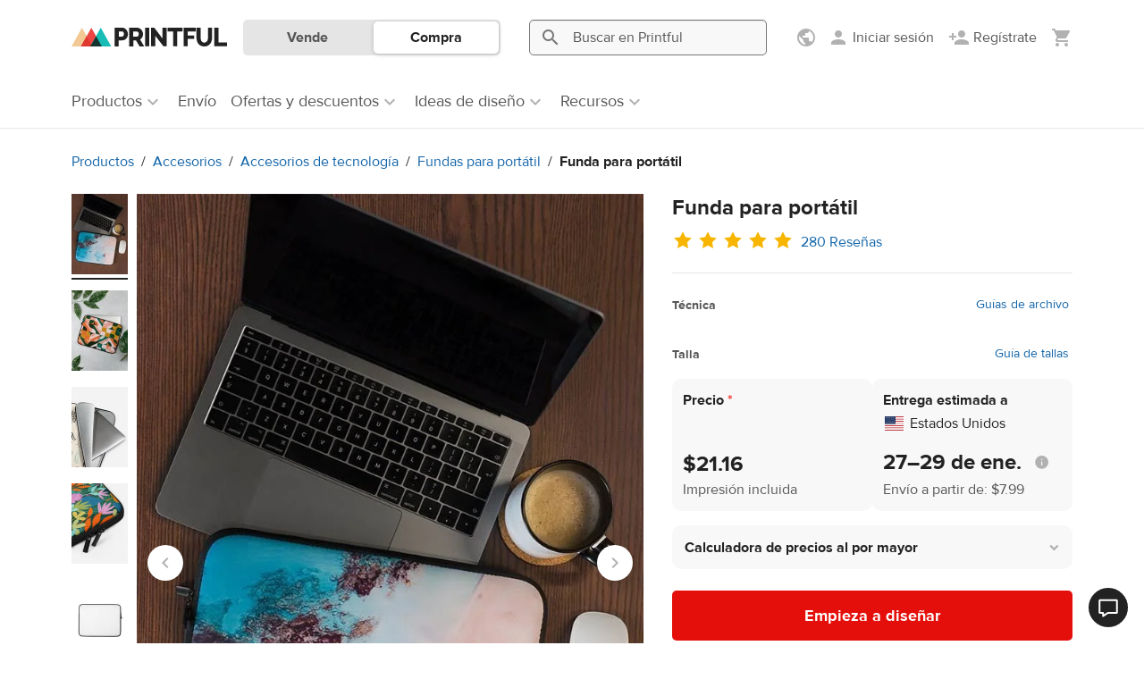

--- FILE ---
content_type: text/html; charset=UTF-8
request_url: https://www.printful.com/es/personalizables/bolsas-mochilas/fundas-para-portatil/funda-para-portatil
body_size: 44376
content:
<!DOCTYPE html>
<html lang="es"><head>
    <meta charset="utf-8"/>
    <meta name="viewport" content="width=device-width,initial-scale=1,user-scalable=yes"/>
    <meta http-equiv="X-UA-Compatible" content="IE=edge,chrome=1">

    <title>Funda para portátil | Printful</title>
    <meta name="description" content="Una Funda para Portátil ligera y suave es la compañera ideal para tu ordenador. ✔ Ideal para dropshipping ✔ Sin mínimos ✈ Envío a todo el mundo.">
<meta name="robots" content="max-image-preview:large">
<meta property="og:description" content="Una Funda para Portátil ligera y suave es la compañera ideal para tu ordenador. ✔ Ideal para dropshipping ✔ Sin mínimos ✈ Envío a todo el mundo.">
<meta property="og:title" content="Funda para portátil | Printful">
<meta property="og:image" content="https://www.printful.com/static/images/layout/cubic-logo.png">
<meta property="og:site_name" content="Printful">
<meta property="og:url" content="https://www.printful.com/es/personalizables/bolsas-mochilas/fundas-para-portatil/funda-para-portatil">
<meta property="og:type" content="article">
<meta name="twitter:card" content="summary">
<meta name="twitter:site" content="@printfulp">
<meta name="twitter:creator" content="@printful">
<link rel="canonical" href="https://www.printful.com/es/personalizables/bolsas-mochilas/fundas-para-portatil/funda-para-portatil">
<link href="https://files.cdn.printful.com/o/upload/variant-image-jpg/a9/a9548f131ef9e910f0c056aea39cf9f6_l?v=19eb6028b12bd904dec9f80715e150c6" rel="preload" as="image">
<link rel="alternate" hreflang="x-default" href="https://www.printful.com/custom/bags/laptop-cases/laptop-sleeve">
<link rel="alternate" hreflang="en" href="https://www.printful.com/custom/bags/laptop-cases/laptop-sleeve">
<link rel="alternate" hreflang="en-GB" href="https://www.printful.com/uk/custom/bags/laptop-cases/laptop-sleeve">
<link rel="alternate" hreflang="en-CA" href="https://www.printful.com/ca/custom/bags/laptop-cases/laptop-sleeve">
<link rel="alternate" hreflang="es" href="https://www.printful.com/es/personalizables/bolsas-mochilas/fundas-para-portatil/funda-para-portatil">
<link rel="alternate" hreflang="fr" href="https://www.printful.com/fr/personnaliser/sacs/housses-ordinateur-portable/housse-ordinateur-portable">
<link rel="alternate" hreflang="de" href="https://www.printful.com/de/individualisierte/taschen/laptoptaschen/laptoptasche">
<link rel="alternate" hreflang="it" href="https://www.printful.com/it/prodotti/borse-zaini/porta-pc/custodia-pc-portatili">
<link rel="alternate" hreflang="ja" href="https://www.printful.com/jp/custom/bags/laptop-cases/laptop-sleeve">
<link href="https://www.google-analytics.com" rel="preconnect">
<link href="https://www.googletagmanager.com" rel="preconnect">
<link href="https://static.cdn.printful.com/dist-pf/app/css/skeleton-loader.0dddfda3b78d94bbd87e.css" rel="stylesheet">
<link href="https://static.cdn.printful.com/dist-pf/app/css/cookie-first.8eed94a0457352560760.css" rel="preload" as="style" onload="this.onload=null;this.rel=&#039;stylesheet&#039;">
<link href="https://static.cdn.printful.com/dist-pf/app/css/site-header.d0267eecd87e8adeb7c3.css" rel="stylesheet">
<link href="https://static.cdn.printful.com/static/v877/bootstrap/css/bootstrap.min.css" rel="stylesheet">
<link href="https://static.cdn.printful.com/static/v877/icons/style.css" rel="stylesheet">
<link href="https://static.cdn.printful.com/dist-pf/app/css/layout.381f3ccd2d32ffe631f5.css" rel="stylesheet">
<link href="https://static.cdn.printful.com/dist-pf/app/css/sitewide-search.c9bf0bd1fb6ce9a48409.css" rel="stylesheet">
<link href="https://static.cdn.printful.com/static/v877/css/bootstrap-datepicker.css" rel="stylesheet">
<link href="https://static.cdn.printful.com/dist-pf/app/css/components.63dfb845b84808fcbf3f.css" rel="stylesheet">
<link href="https://static.cdn.printful.com/dist-pf/app/css/layout-extra.bf50fc6438fd8fe09af4.css" rel="stylesheet">
<link href="https://static.cdn.printful.com/dist-pf/app/css/layout-sass.6bb536bf3543650e1033.css" rel="stylesheet">
<link href="https://static.cdn.printful.com/dist-pf/app/css/pages.1ffb88dbd65701c67837.css" rel="stylesheet">
<link href="https://static.cdn.printful.com/dist-pf/app/css/popup.main.4898f96b30abde5690a9.css" rel="stylesheet">
<link href="https://static.cdn.printful.com/dist-pf/app/css/tailwind.9e5414782e780d3507db.css" rel="stylesheet">
<link href="https://static.cdn.printful.com/dist-pf/app/css/products-pricing.b4992fec7adeb205a155.css" rel="stylesheet">
<link href="https://static.cdn.printful.com/static/v877/css/slick.min.css" rel="stylesheet">
<link href="https://static.cdn.printful.com/static/v877/css/splide-core.min.css" rel="stylesheet">
<link href="https://static.cdn.printful.com/dist-pf/app/css/products-catalog.7153c1d4116149da5161.css" rel="stylesheet">
<link href="https://static.cdn.printful.com/dist-pf/app/css/review-form.59e9bf1fe1a4397d78c7.css" rel="stylesheet">
<link href="https://static.cdn.printful.com/dist-pf/app/css/review-slideout.eb07685021334019b231.css" rel="stylesheet">
<link href="https://static.cdn.printful.com/dist-pf/app/css/splide-slider.01c415c0d4440e14d29d.css" rel="stylesheet">
<link href="https://static.cdn.printful.com/dist-pf/app/css/dashboard.423531d583ebc985efd0.css" rel="stylesheet">
<link href="https://static.cdn.printful.com/dist-pf/app/css/mockup-generator.52432567f9435ac27a83.css" rel="stylesheet">
<style>    .single-product-skeleton__images {
        flex: 0 0 78px;
        max-width: 78px;
    }
    
    .single-product-skeleton__svg-underlay {
        left: 0;
        z-index: -1;
    }
    
    @media screen and (max-width: 1600px) {
        .single-product-skeleton__images {
            flex: 0 0 63px;
            max-width: 63px;
        }
    }

    @media screen and (max-width: 1200px) {
        .single-product-skeleton__images {
            flex: 0 0 48px;
            max-width: 48px;
        }
    }

    @media screen and (max-width: 992px) {
        .single-product-skeleton__images {
            flex: 0 0 63px;
            max-width: 63px;
        }
    }
    
    .single-product-skeleton__image {
        flex: 0 0 calc(100% - 78px);
        max-width: calc(100% - 78px);
        padding-left: 10px;
        overflow: hidden;
        opacity: .3;
    }
    
    .single-product-skeleton__title {
        opacity: .3;
    }
    
    @media screen and (max-width: 1600px) {
        .single-product-skeleton__image {
            flex: 0 0 calc(100% - 63px);
            max-width: calc(100% - 63px);
    }

    @media screen and (max-width: 1200px) {
        .single-product-skeleton__image {
            flex: 0 0 calc(100% - 48px);
            max-width: calc(100% - 48px);
        }
    }

    @media screen and (max-width: 992px) {
        .single-product-skeleton__image {
            flex: 0 0 calc(100% - 63px);
            max-width: calc(100% - 63px);
        }
    }

    @media screen and (max-width: 768px) {
        .single-product-skeleton__image {
            flex: 0 0 100%;
            max-width: 100%;
            padding-left: 0;
        }
    }
}</style>
<style>    @media (min-width: 768px) {
        .social-links {
            text-align: right;
        }
    }</style>
<script src="https://static.cdn.printful.com/dist-pf/webpack-runtime-pf.1e67b642afc4e4dce3ea.js"></script>
<script src="https://static.cdn.printful.com/dist-pf/app/gtm.1f2d462fc727b276cf9f.js"></script>
<script>
            (function(global) {
                global.MOMENT_LOCALE = "es";
                global.MOMENT_TZ = "UTC";
            })(this);
        (function () {
            window.xss = function (isVue) {
                var message = 'XSS in ' + (isVue ? 'Vue' : 'script');
                
                window.alert(message);
                
                debugger;
            
                if (!window.Sentry) {
                    return;
                }
            
                var data = {
                    extra: {
                        environmentId: ''
                    }
                };
            
                window.Sentry.captureException(new Error(message), data);  
            }
        })();</script>
    

<script src="https://static.cdn.printful.com/static/v877/js/sentry.8.49.0.min.js"></script>
<script>
    (function () {
        // Define global utils for working w/ Sentry
        window.SentryUtils = {
            ignoreErrorsWithStack: [
                "MarvinPageExplorer",
            ],
            getInitParameters: function getInitParameters() {
                // Gist w/ useful excludes: https://gist.github.com/impressiver/5092952
                return {
                    release: "printful@fe0b777f6dd01af3f68588812c27b325c4c61bd2",
                    dsn: "https:\/\/a924ee2dc34042c0b48e696c9d3402a5@sentry.printful.com\/6",
                    environment: "production" || "unknown",
                    // Ignoring exceptions from the following URLs
                    denyUrls: [
                        // Facebook flakiness
                        /graph\.facebook\.com/i,
                        // Facebook blocked
                        /connect\.facebook\.net\/en_US\/all\.js/i,
                        // Woopra flakiness
                        /eatdifferent\.com\.woopra-ns\.com/i,
                        /static\.woopra\.com\/js\/woopra\.js/i,
                        // Chrome extensions
                        /extensions\//i,
                        /^chrome:\/\//i,
                        // Other plugins
                        /127\.0\.0\.1:4001\/isrunning/i, // Cacaoweb
                        /webappstoolbarba\.texthelp\.com\//i,
                        /metrics\.itunes\.apple\.com\.edgesuite\.net\//i,
                        // Our custom blacklists
                        /visualwebsiteoptimizer\.com/i, // VWO
                        /connect\.facebook\.net\//i, // FBEvents
                        // Shopify JS when we're embedded in their portal
                        /cdn\.shopify\.com/i,
                    ],
                    // Ignore exceptions like this
                    ignoreErrors: [
                        // Random plugins/extensions
                        "top.GLOBALS",
                        // See: http://blog.errorception.com/2012/03/tale-of-unfindable-js-error.html
                        "originalCreateNotification",
                        "canvas.contentDocument",
                        "MyApp_RemoveAllHighlights",
                        "http://tt.epicplay.com",
                        "Can't find variable: ZiteReader",
                        "jigsaw is not defined",
                        "ComboSearch is not defined",
                        "http://loading.retry.widdit.com/",
                        "atomicFindClose",
                        // Facebook borked
                        "fb_xd_fragment",
                        // ISP "optimizing" proxy - `Cache-Control: no-transform` seems to
                        // reduce this. (thanks @acdha)
                        // See http://stackoverflow.com/questions/4113268
                        "bmi_SafeAddOnload",
                        "EBCallBackMessageReceived",
                        // See http://toolbar.conduit.com/Developer/HtmlAndGadget/Methods/JSInjection.aspx
                        "conduitPage",
                        // Some GDrive extension related error?
                        'getElementsByClassName("docs-homescreen-gb-container")[0].style',
                        // We don't currently even have a ResizeObserver
                        "ResizeObserver loop limit exceeded",
                        'structuredClone',
                    ],
                    beforeSend: function beforeSend(e, hint) {
                        // Special adjustments from BaseAppError extending errors
                        var err = hint.originalException;
                        if (!err) {
                            return e;
                        }

                        // Check if this needs to be filtered out
                        var stack = err.stack;
                        var stackFilter = window.SentryUtils.ignoreErrorsWithStack;
                        if (stack && stackFilter) {
                            var shouldFilterOut = stackFilter.some(function (filter) {
                                if (filter instanceof RegExp) {
                                    return !!filter.test(stack);
                                } else {
                                    return stack.indexOf(filter) !== -1;
                                }
                            });
                            if (shouldFilterOut) {
                                return null;
                            }
                        }

                        // Add VError metadata
                        if (err.__EXTENDS_VERROR) {
                            // Set context and extra values
                            e.tags = Object.assign(e.tags || {}, err.getTags());
                            e.extra = Object.assign(e.extra || {}, err.fullInfo());
                        }

                        // Set context data
                        e.level = err.level || e.level;
                        e.tags = Object.assign({}, err.tags, e.tags);

                        return e;
                    }
                };
            },

            getUserData: function getUserData() {
                return {"CustomerID":null,"EnvironmentID":null,"EmployeeID":null,"EmbedStoreID":null};
            },

            shouldEnableBrowserTracing: true        };

        const parameters = window.SentryUtils.getInitParameters();
        parameters.integrations = [];

        if (window.SentryUtils.shouldEnableBrowserTracing) {
            parameters.integrations.push(
                window.Sentry.browserTracingIntegration(
                    {
                        enableInp: true,
                        instrumentNavigation: false
                    }
                )
            );
            parameters.tracesSampleRate = 1;
            parameters.tracePropagationTargets = [];
        }

        
        // Init Sentry
        window.Sentry.init(parameters);

        // Set User info
        window.Sentry.setUser(window.SentryUtils.getUserData());
    })();
</script>



<script>
    function ga() {
        if (PF.DEV) {
            console.error('Calling outdated tracking, please remove it!');
        } else {
            const error = new Error('Usage of GA function');
            window.Sentry.captureException(error);
        }
    }
</script>

<script>
    function pushGeneralDataLayerEvent() {
        window.dataLayer = window.dataLayer || [];

        if (typeof PF !== 'undefined' && PF.Customer !== undefined) {
            const extraData = JSON.parse('{\"item_name\":\"Laptop Sleeve\",\"item_id\":394,\"item_brand\":null,\"print_tech_count\":1,\"default_print_tech\":\"Sublimation\",\"item_category\":\"Accessories\",\"item_category2\":\"Tech accessories\",\"item_category3\":\"Laptop cases\",\"breadcrumb_lvl_1\":\"Accessories\",\"breadcrumb_lvl_2\":\"Tech accessories\",\"breadcrumb_lvl_3\":\"Laptop cases\"}');
            const basicData = {
                event: 'general',
                page_type: 'Product details - regular',
                selling_region: PF.Customer.sellingRegionSetting.originSellingRegion.name,
                display_currency: PF.DisplayCurrency.currency,
                language: PF.Lang.language,
                locale: PF.Lang.getUserLocale(),
                customer_id: PF.Customer.isAnonymous() ? null : PF.Customer.customerId,
                environment_id: PF.Customer.isAnonymous() ? null : PF.Customer.environmentId,
                lead_scoring_profile: PF.Customer.leadScoringProfile,
            };

            window.dataLayer.push({ ...basicData, ...extraData });

            return;
        }

        // Add Cookie Preferences if they are not set already
        window.PF = window.PF || {};
        if (!window.PF.RawGlobals || !window.PF.RawGlobals.CookiePreferenceData) {
            window.PF.RawGlobals = {};
            window.PF.RawGlobals.CookiePreferenceData = {"arePreferencesSet":false,"hasAcceptedAll":false,"necessary":true,"functional":false,"performance":false,"advertising":false};
        }

        // If assets are not there, send a minimal event
        window.dataLayer.push({
            event: 'general',
            page_type: 'Product details - regular',
        });
    }

        document.addEventListener('DOMContentLoaded', pushGeneralDataLayerEvent);
    </script>

    
<!--suppress UnusedCatchParameterJS -->
<script>
(function() {
    const STORAGE_KEY_ASSIGNED_AB_TESTS = 'assigned-ab-tests';

    class AbTesting {
        constructor(userVariants) {
            this.assignedAbTestIds = [];
            this.abTests = userVariants.map((variant) => {
                return { testId: variant.testId, variantKey: variant.variantKey, isAutoTrack: variant.isAutoTrack };
            });
        }

        getAbTestVariant(testId) {
            const test = this.getAbTest(testId);

            if (!test) {
                return null;
            }

            return test.variantKey;
        }

        isTestAssigned(testId) {
            return !!this.getAbTest(testId);
        }

        sendDataLayerEvent(test, isManualTrack) {
            // Skip dataLayer event push if it was already pushed
            if (this.assignedAbTestIds.includes(test.testId)) {
                return;
            }
            const dataLayer = this.getDataLayerArray(isManualTrack);
            dataLayer.push({
                'event': 'abTesting',
                'testId': test.testId,
                'variantKey': test.variantKey,
            });

            this.assignedAbTestIds.push(test.testId);
        }

        trackAbTest(testId) {
            const test = this.getAbTest(testId);

            if (!test) {
                return;
            }

            if (PF.DEV) {
                console.log("Tracking AB test", test);
            }

            this.sendDataLayerEvent(test, true);

            saveAssignedAbTestIds(this.assignedAbTestIds, STORAGE_KEY_ASSIGNED_AB_TESTS);
        }

        getAbTest(testId) {
            return this.abTests.find((test) => test.testId === testId);
        }

        getDataLayerArray(isManualTrack) {
            const isDev = false;
            const areCookiePreferencesSet = this.getCookiePreferences(isManualTrack);
            const isUsLocation = true;

            if (isDev || areCookiePreferencesSet || isUsLocation) {
                window.dataLayer = window.dataLayer || [];

                return window.dataLayer;
            }

            window.delayedDataLayer = window.delayedDataLayer || [];

            return window.delayedDataLayer;
        }

        getCookiePreferences(isManualTrack) {
            if (isManualTrack) {
                return window.PF.Cookies.arePreferencesSet() && window.PF.Cookies.hasAcceptedPerformance();
            }

            const cookiePreferences = {"arePreferencesSet":false,"hasAcceptedAll":false,"necessary":true,"functional":false,"performance":false,"advertising":false};
            return cookiePreferences.arePreferencesSet && cookiePreferences.performance;
        }
    }

    window.abTesting = new AbTesting([{"testId":508,"variantKey":0,"notMatched":null,"isAutoTrack":0},{"testId":611,"variantKey":0,"notMatched":null,"isAutoTrack":0},{"testId":613,"variantKey":1,"notMatched":null,"isAutoTrack":0},{"testId":627,"variantKey":0,"notMatched":null,"isAutoTrack":1},{"testId":658,"variantKey":1,"notMatched":null,"isAutoTrack":1}]);

    window.abTesting.assignedAbTestIds = getAssignedAbTestIds(STORAGE_KEY_ASSIGNED_AB_TESTS);

    for (const test of window.abTesting.abTests) {
        if (!test.isAutoTrack) {
            continue;
        }

        window.abTesting.sendDataLayerEvent(test, false);
    }

    saveAssignedAbTestIds(window.abTesting.assignedAbTestIds, STORAGE_KEY_ASSIGNED_AB_TESTS);
})();

function getAssignedAbTestIds(localStorageKey) {
    try {
        const testIds = JSON.parse(window.localStorage.getItem(localStorageKey));

        if (!testIds) {
            return [];
        }

        return testIds;
    } catch (err) {
        console.log('Local storage not supported!');

        return [];
    }
}

function saveAssignedAbTestIds(testIds, localStorageKey) {
    try {
        window.localStorage.setItem(localStorageKey, JSON.stringify(testIds));
    } catch (err) {
        console.log('Local storage not supported!');
    }
}
</script>
    <meta name="csrf-param" content="_csrf">
<meta name="csrf-token" content="1ap7qBE-yJkOF3k0I4zd5eXZEG5zMpfkn1gZxyQoqk6z6wLRd1uQtEsvKGZpzpCDqZ5nIR98zYrSLy6GSFrIPQ==">

    <link rel="shortcut icon" type="image/png" href="/favicon.png"/>

    <link rel="manifest" href="/manifest.json"/>

</head>
<body id="application" class="guest pf-lang--es">
<!-- Google Tag Manager (noscript) -->
<noscript><iframe src="https://www.googletagmanager.com/ns.html?id=GTM-W24577"
                  height="0" width="0" style="display:none;visibility:hidden"></iframe></noscript>
<!-- End Google Tag Manager (noscript) -->
    
<div id="app-header" class="site-header " role="navigation" aria-label="Sitio">
    <div id="site-header-php-placeholder">
    <div class="site-header__user-bar pf-border-bottom pf-ui-body  ">
        <div class="container pf-d-flex pf-align-items-center pf-h-100">
            <div class="site-header__user-bar-wrapper">
                <div class="row pf-position-relative pf-h-100">
                    <div class="col-md-1 col-lg-2 col-3 pf-d-flex pf-align-items-center pf-position-static">
                                                    <button
                                type="button"
                                class="pf-d-block pf-d-md-none pf-my-12 pf-px-8 pf-d-flex pf-flex-column pf-align-items-center"
                                style="border: 0; background: transparent"
                            >
                                <span class="pf-i pf-i-24 pf-i-menu pf-text-gray-400"/>
                            </button>
                        
                        <a href="/es"
                           class="site-header__logo pf-d-inline-block  "
                           title="Printful">
                            <picture>
                                <source srcset="https://static.cdn.printful.com/static/v877/images/layout/logo-icon.svg"
                                        media="(max-width: 1199px)" />
                                <img src="https://static.cdn.printful.com/static/v877/images/layout/printful_logo.svg" alt="Printful" height="20"/>
                            </picture>
                        </a>
                    </div>
                </div>
            </div>
        </div>
    </div>

            <div class="site-header__navigation-bar pf-border-bottom pf-d-none pf-d-md-block"></div>
    
            <div class="site-header__sws-bar-placeholder pf-border-bottom pf-d-block pf-d-md-none"></div>
    </div>

    <div data-vue-root="P0ya4oaXwxtKZwEJ" data-vue-components='["site-header"]' data-vuex-stores='["notificationsHeader"]'><site-header :is-type-embed="false" :is-type-design-system="false" :is-logged-in="false" :settings-menu-data="{&quot;onboardingData&quot;:{&quot;selling_regions_settings_block&quot;:false,&quot;selling_regions_information_block&quot;:false,&quot;selling_region_settings_applied&quot;:false},&quot;sellingRegions&quot;:[{&quot;id&quot;:1,&quot;name&quot;:&quot;Worldwide&quot;,&quot;translatedName&quot;:&quot;Mundial&quot;,&quot;icon&quot;:&quot;https:\/\/static.cdn.printful.com\/static\/v877\/images\/layout\/flags\/worldwide.svg&quot;,&quot;preferredRegions&quot;:[],&quot;languageRegionNames&quot;:null,&quot;requirements&quot;:[],&quot;countryCode&quot;:null,&quot;isSingleCountry&quot;:false,&quot;isNorthAmerica&quot;:false,&quot;isEurope&quot;:false,&quot;isCanada&quot;:false,&quot;isWorldwide&quot;:true,&quot;isBrazil&quot;:false,&quot;isUK&quot;:false,&quot;isLanguageRegion&quot;:false,&quot;isEuBadgeRegion&quot;:false,&quot;isEuropeanRegion&quot;:false,&quot;isLatvia&quot;:false,&quot;isUsa&quot;:false,&quot;isJapan&quot;:false,&quot;isSouthEastAsia&quot;:false,&quot;hasForceHiddenSlider&quot;:false},{&quot;id&quot;:2,&quot;name&quot;:&quot;North America&quot;,&quot;translatedName&quot;:&quot;Am\u00e9rica del Norte&quot;,&quot;icon&quot;:&quot;https:\/\/static.cdn.printful.com\/static\/v877\/images\/layout\/flags\/north-america.svg&quot;,&quot;preferredRegions&quot;:[&quot;AI&quot;,&quot;AG&quot;,&quot;AW&quot;,&quot;BS&quot;,&quot;BB&quot;,&quot;BZ&quot;,&quot;BM&quot;,&quot;KY&quot;,&quot;CR&quot;,&quot;CU&quot;,&quot;DM&quot;,&quot;DO&quot;,&quot;SV&quot;,&quot;GL&quot;,&quot;GD&quot;,&quot;GP&quot;,&quot;GT&quot;,&quot;HT&quot;,&quot;HN&quot;,&quot;JM&quot;,&quot;MQ&quot;,&quot;MX&quot;,&quot;MS&quot;,&quot;NI&quot;,&quot;PA&quot;,&quot;PR&quot;,&quot;KN&quot;,&quot;LC&quot;,&quot;VC&quot;,&quot;TC&quot;,&quot;VI&quot;,&quot;VG&quot;,&quot;STATE_AK&quot;],&quot;languageRegionNames&quot;:null,&quot;requirements&quot;:[{&quot;id&quot;:1,&quot;sellingRegionId&quot;:2,&quot;branchIds&quot;:[3,1,10,7,5,123,129,132,6,133,130,136,137,141,142,124,145,143,12,146],&quot;type&quot;:1,&quot;isDefault&quot;:true,&quot;deliveryTime&quot;:null},{&quot;id&quot;:2,&quot;sellingRegionId&quot;:2,&quot;branchIds&quot;:[3,1,10,4,8,7,5,123,11,129,132,6,133,134,135,130,136,137,141,142,145,143],&quot;type&quot;:3,&quot;isDefault&quot;:false,&quot;deliveryTime&quot;:null}],&quot;countryCode&quot;:null,&quot;isSingleCountry&quot;:false,&quot;isNorthAmerica&quot;:true,&quot;isEurope&quot;:false,&quot;isCanada&quot;:false,&quot;isWorldwide&quot;:false,&quot;isBrazil&quot;:false,&quot;isUK&quot;:false,&quot;isLanguageRegion&quot;:false,&quot;isEuBadgeRegion&quot;:false,&quot;isEuropeanRegion&quot;:false,&quot;isLatvia&quot;:false,&quot;isUsa&quot;:false,&quot;isJapan&quot;:false,&quot;isSouthEastAsia&quot;:false,&quot;hasForceHiddenSlider&quot;:true},{&quot;id&quot;:3,&quot;name&quot;:&quot;USA&quot;,&quot;translatedName&quot;:&quot;EEUU&quot;,&quot;icon&quot;:&quot;https:\/\/static.cdn.printful.com\/static\/v877\/images\/layout\/flags\/us.svg&quot;,&quot;preferredRegions&quot;:[&quot;US&quot;,&quot;UM&quot;],&quot;languageRegionNames&quot;:null,&quot;requirements&quot;:[{&quot;id&quot;:3,&quot;sellingRegionId&quot;:3,&quot;branchIds&quot;:[3,1,5,7,123,129,130,132,6,133,134,135,136,124,141,140,142,143,145,12,146],&quot;type&quot;:1,&quot;isDefault&quot;:true,&quot;deliveryTime&quot;:null},{&quot;id&quot;:4,&quot;sellingRegionId&quot;:3,&quot;branchIds&quot;:[3,1,5,4,8,7,123,11,129,130,132,6,133,134,135,136,124,140,141,142,143,145,12],&quot;type&quot;:3,&quot;isDefault&quot;:false,&quot;deliveryTime&quot;:null}],&quot;countryCode&quot;:&quot;US&quot;,&quot;isSingleCountry&quot;:true,&quot;isNorthAmerica&quot;:true,&quot;isEurope&quot;:false,&quot;isCanada&quot;:false,&quot;isWorldwide&quot;:false,&quot;isBrazil&quot;:false,&quot;isUK&quot;:false,&quot;isLanguageRegion&quot;:false,&quot;isEuBadgeRegion&quot;:false,&quot;isEuropeanRegion&quot;:false,&quot;isLatvia&quot;:false,&quot;isUsa&quot;:true,&quot;isJapan&quot;:false,&quot;isSouthEastAsia&quot;:false,&quot;hasForceHiddenSlider&quot;:true},{&quot;id&quot;:4,&quot;name&quot;:&quot;Canada&quot;,&quot;translatedName&quot;:&quot;Canad\u00e1&quot;,&quot;icon&quot;:&quot;https:\/\/static.cdn.printful.com\/static\/v877\/images\/layout\/flags\/ca.svg&quot;,&quot;preferredRegions&quot;:[&quot;CA&quot;],&quot;languageRegionNames&quot;:null,&quot;requirements&quot;:[{&quot;id&quot;:30,&quot;sellingRegionId&quot;:4,&quot;branchIds&quot;:[10,129,5,3,1,7,12,132,6,133,134,135,137,141,123,142,145],&quot;type&quot;:1,&quot;isDefault&quot;:true,&quot;deliveryTime&quot;:null},{&quot;id&quot;:6,&quot;sellingRegionId&quot;:4,&quot;branchIds&quot;:[3,1,10,7,5,129,12,6,133,134,135,132,137,141,123,142,145],&quot;type&quot;:2,&quot;isDefault&quot;:false,&quot;deliveryTime&quot;:null},{&quot;id&quot;:7,&quot;sellingRegionId&quot;:4,&quot;branchIds&quot;:[3,1,10,4,8,7,5,11,129,12,132,6,133,134,135,137,141,123,142,145],&quot;type&quot;:3,&quot;isDefault&quot;:false,&quot;deliveryTime&quot;:null}],&quot;countryCode&quot;:&quot;CA&quot;,&quot;isSingleCountry&quot;:true,&quot;isNorthAmerica&quot;:false,&quot;isEurope&quot;:false,&quot;isCanada&quot;:true,&quot;isWorldwide&quot;:false,&quot;isBrazil&quot;:false,&quot;isUK&quot;:false,&quot;isLanguageRegion&quot;:false,&quot;isEuBadgeRegion&quot;:false,&quot;isEuropeanRegion&quot;:false,&quot;isLatvia&quot;:false,&quot;isUsa&quot;:false,&quot;isJapan&quot;:false,&quot;isSouthEastAsia&quot;:false,&quot;hasForceHiddenSlider&quot;:true},{&quot;id&quot;:5,&quot;name&quot;:&quot;Europe&quot;,&quot;translatedName&quot;:&quot;Europa&quot;,&quot;icon&quot;:&quot;https:\/\/static.cdn.printful.com\/static\/v877\/images\/layout\/flags\/europe.svg&quot;,&quot;preferredRegions&quot;:[&quot;AL&quot;,&quot;AD&quot;,&quot;AT&quot;,&quot;AZ&quot;,&quot;BY&quot;,&quot;BE&quot;,&quot;BA&quot;,&quot;BG&quot;,&quot;HR&quot;,&quot;CZ&quot;,&quot;DK&quot;,&quot;EE&quot;,&quot;FO&quot;,&quot;FI&quot;,&quot;GE&quot;,&quot;GI&quot;,&quot;GR&quot;,&quot;GG&quot;,&quot;HU&quot;,&quot;IS&quot;,&quot;IE&quot;,&quot;IM&quot;,&quot;JE&quot;,&quot;KZ&quot;,&quot;LI&quot;,&quot;LT&quot;,&quot;LU&quot;,&quot;MT&quot;,&quot;MD&quot;,&quot;MC&quot;,&quot;MS&quot;,&quot;NL&quot;,&quot;NO&quot;,&quot;PL&quot;,&quot;PT&quot;,&quot;RO&quot;,&quot;RU&quot;,&quot;SM&quot;,&quot;RS&quot;,&quot;SK&quot;,&quot;SI&quot;,&quot;SJ&quot;,&quot;SE&quot;,&quot;CH&quot;,&quot;TR&quot;,&quot;UA&quot;,&quot;VA&quot;],&quot;languageRegionNames&quot;:null,&quot;requirements&quot;:[{&quot;id&quot;:8,&quot;sellingRegionId&quot;:5,&quot;branchIds&quot;:[4,8,11,129,132,133,134,135,139,140,141,123,142,145],&quot;type&quot;:1,&quot;isDefault&quot;:true,&quot;deliveryTime&quot;:null},{&quot;id&quot;:9,&quot;sellingRegionId&quot;:5,&quot;branchIds&quot;:[3,1,4,8,7,11,129,132,133,134,135,139,140,141,123,142,145],&quot;type&quot;:3,&quot;isDefault&quot;:false,&quot;deliveryTime&quot;:null}],&quot;countryCode&quot;:null,&quot;isSingleCountry&quot;:false,&quot;isNorthAmerica&quot;:false,&quot;isEurope&quot;:true,&quot;isCanada&quot;:false,&quot;isWorldwide&quot;:false,&quot;isBrazil&quot;:false,&quot;isUK&quot;:false,&quot;isLanguageRegion&quot;:false,&quot;isEuBadgeRegion&quot;:false,&quot;isEuropeanRegion&quot;:false,&quot;isLatvia&quot;:false,&quot;isUsa&quot;:false,&quot;isJapan&quot;:false,&quot;isSouthEastAsia&quot;:false,&quot;hasForceHiddenSlider&quot;:true},{&quot;id&quot;:6,&quot;name&quot;:&quot;Spain&quot;,&quot;translatedName&quot;:&quot;Espa\u00f1a&quot;,&quot;icon&quot;:&quot;https:\/\/static.cdn.printful.com\/static\/v877\/images\/layout\/flags\/es.svg&quot;,&quot;preferredRegions&quot;:[&quot;ES&quot;],&quot;languageRegionNames&quot;:null,&quot;requirements&quot;:[{&quot;id&quot;:10,&quot;sellingRegionId&quot;:6,&quot;branchIds&quot;:[8,4,11,129,132,133,135,134,139,140,141,142,145],&quot;type&quot;:1,&quot;isDefault&quot;:false,&quot;deliveryTime&quot;:null},{&quot;id&quot;:11,&quot;sellingRegionId&quot;:6,&quot;branchIds&quot;:[4,8,11,132,133,134,135,139,140,141,142,145],&quot;type&quot;:2,&quot;isDefault&quot;:false,&quot;deliveryTime&quot;:null},{&quot;id&quot;:12,&quot;sellingRegionId&quot;:6,&quot;branchIds&quot;:[3,1,4,8,7,11,129,132,133,134,135,139,140,141,142,145],&quot;type&quot;:3,&quot;isDefault&quot;:false,&quot;deliveryTime&quot;:null}],&quot;countryCode&quot;:&quot;ES&quot;,&quot;isSingleCountry&quot;:true,&quot;isNorthAmerica&quot;:false,&quot;isEurope&quot;:false,&quot;isCanada&quot;:false,&quot;isWorldwide&quot;:false,&quot;isBrazil&quot;:false,&quot;isUK&quot;:false,&quot;isLanguageRegion&quot;:false,&quot;isEuBadgeRegion&quot;:true,&quot;isEuropeanRegion&quot;:true,&quot;isLatvia&quot;:false,&quot;isUsa&quot;:false,&quot;isJapan&quot;:false,&quot;isSouthEastAsia&quot;:false,&quot;hasForceHiddenSlider&quot;:true},{&quot;id&quot;:7,&quot;name&quot;:&quot;Latvia&quot;,&quot;translatedName&quot;:&quot;Letonia&quot;,&quot;icon&quot;:&quot;https:\/\/static.cdn.printful.com\/static\/v877\/images\/layout\/flags\/lv-source.svg&quot;,&quot;preferredRegions&quot;:[&quot;LV&quot;],&quot;languageRegionNames&quot;:null,&quot;requirements&quot;:[{&quot;id&quot;:13,&quot;sellingRegionId&quot;:7,&quot;branchIds&quot;:[4,11,129,132,133,134,135,139,140,141,142,145],&quot;type&quot;:1,&quot;isDefault&quot;:false,&quot;deliveryTime&quot;:null},{&quot;id&quot;:14,&quot;sellingRegionId&quot;:7,&quot;branchIds&quot;:[3,1,4,8,7,11,129,132,133,134,135,139,140,141,142,145],&quot;type&quot;:3,&quot;isDefault&quot;:false,&quot;deliveryTime&quot;:null}],&quot;countryCode&quot;:&quot;LV&quot;,&quot;isSingleCountry&quot;:true,&quot;isNorthAmerica&quot;:false,&quot;isEurope&quot;:false,&quot;isCanada&quot;:false,&quot;isWorldwide&quot;:false,&quot;isBrazil&quot;:false,&quot;isUK&quot;:false,&quot;isLanguageRegion&quot;:false,&quot;isEuBadgeRegion&quot;:false,&quot;isEuropeanRegion&quot;:true,&quot;isLatvia&quot;:true,&quot;isUsa&quot;:false,&quot;isJapan&quot;:false,&quot;isSouthEastAsia&quot;:false,&quot;hasForceHiddenSlider&quot;:true},{&quot;id&quot;:8,&quot;name&quot;:&quot;UK&quot;,&quot;translatedName&quot;:&quot;Reino Unido&quot;,&quot;icon&quot;:&quot;https:\/\/static.cdn.printful.com\/static\/v877\/images\/layout\/flags\/uk.svg&quot;,&quot;preferredRegions&quot;:[&quot;GB&quot;],&quot;languageRegionNames&quot;:null,&quot;requirements&quot;:[{&quot;id&quot;:15,&quot;sellingRegionId&quot;:8,&quot;branchIds&quot;:[13,4,8,11,129,132,133,134,135,138,140,141,123,142],&quot;type&quot;:1,&quot;isDefault&quot;:true,&quot;deliveryTime&quot;:null},{&quot;id&quot;:45,&quot;sellingRegionId&quot;:8,&quot;branchIds&quot;:[4,8,11,13,132,133,134,135,138,140,141,123,142],&quot;type&quot;:2,&quot;isDefault&quot;:false,&quot;deliveryTime&quot;:null},{&quot;id&quot;:16,&quot;sellingRegionId&quot;:8,&quot;branchIds&quot;:[3,1,4,8,7,11,13,129,132,133,134,135,138,140,141,123,142],&quot;type&quot;:3,&quot;isDefault&quot;:false,&quot;deliveryTime&quot;:null}],&quot;countryCode&quot;:&quot;GB&quot;,&quot;isSingleCountry&quot;:true,&quot;isNorthAmerica&quot;:false,&quot;isEurope&quot;:false,&quot;isCanada&quot;:false,&quot;isWorldwide&quot;:false,&quot;isBrazil&quot;:false,&quot;isUK&quot;:true,&quot;isLanguageRegion&quot;:false,&quot;isEuBadgeRegion&quot;:false,&quot;isEuropeanRegion&quot;:false,&quot;isLatvia&quot;:false,&quot;isUsa&quot;:false,&quot;isJapan&quot;:false,&quot;isSouthEastAsia&quot;:false,&quot;hasForceHiddenSlider&quot;:true},{&quot;id&quot;:9,&quot;name&quot;:&quot;Germany&quot;,&quot;translatedName&quot;:&quot;Alemania&quot;,&quot;icon&quot;:&quot;https:\/\/static.cdn.printful.com\/static\/v877\/images\/layout\/flags\/de.svg&quot;,&quot;preferredRegions&quot;:[&quot;DE&quot;],&quot;languageRegionNames&quot;:null,&quot;requirements&quot;:[{&quot;id&quot;:17,&quot;sellingRegionId&quot;:9,&quot;branchIds&quot;:[4,8,11,129,132,134,133,135,139,140,141,142,145],&quot;type&quot;:1,&quot;isDefault&quot;:false,&quot;deliveryTime&quot;:null},{&quot;id&quot;:18,&quot;sellingRegionId&quot;:9,&quot;branchIds&quot;:[3,1,4,8,7,11,129,132,133,134,135,139,140,141,142,145],&quot;type&quot;:3,&quot;isDefault&quot;:false,&quot;deliveryTime&quot;:null}],&quot;countryCode&quot;:&quot;DE&quot;,&quot;isSingleCountry&quot;:true,&quot;isNorthAmerica&quot;:false,&quot;isEurope&quot;:false,&quot;isCanada&quot;:false,&quot;isWorldwide&quot;:false,&quot;isBrazil&quot;:false,&quot;isUK&quot;:false,&quot;isLanguageRegion&quot;:false,&quot;isEuBadgeRegion&quot;:true,&quot;isEuropeanRegion&quot;:true,&quot;isLatvia&quot;:false,&quot;isUsa&quot;:false,&quot;isJapan&quot;:false,&quot;isSouthEastAsia&quot;:false,&quot;hasForceHiddenSlider&quot;:true},{&quot;id&quot;:10,&quot;name&quot;:&quot;France&quot;,&quot;translatedName&quot;:&quot;Francia&quot;,&quot;icon&quot;:&quot;https:\/\/static.cdn.printful.com\/static\/v877\/images\/layout\/flags\/fr.svg&quot;,&quot;preferredRegions&quot;:[&quot;FR&quot;],&quot;languageRegionNames&quot;:null,&quot;requirements&quot;:[{&quot;id&quot;:19,&quot;sellingRegionId&quot;:10,&quot;branchIds&quot;:[8,4,11,129,132,133,134,135,139,140,141,142,145],&quot;type&quot;:1,&quot;isDefault&quot;:false,&quot;deliveryTime&quot;:null},{&quot;id&quot;:42,&quot;sellingRegionId&quot;:10,&quot;branchIds&quot;:[4,8,129,132,133,134,135,139,140,141,142,145],&quot;type&quot;:2,&quot;isDefault&quot;:false,&quot;deliveryTime&quot;:null},{&quot;id&quot;:20,&quot;sellingRegionId&quot;:10,&quot;branchIds&quot;:[3,1,4,8,7,11,129,132,133,134,135,139,140,141,142,145],&quot;type&quot;:3,&quot;isDefault&quot;:false,&quot;deliveryTime&quot;:null}],&quot;countryCode&quot;:&quot;FR&quot;,&quot;isSingleCountry&quot;:true,&quot;isNorthAmerica&quot;:false,&quot;isEurope&quot;:false,&quot;isCanada&quot;:false,&quot;isWorldwide&quot;:false,&quot;isBrazil&quot;:false,&quot;isUK&quot;:false,&quot;isLanguageRegion&quot;:false,&quot;isEuBadgeRegion&quot;:true,&quot;isEuropeanRegion&quot;:true,&quot;isLatvia&quot;:false,&quot;isUsa&quot;:false,&quot;isJapan&quot;:false,&quot;isSouthEastAsia&quot;:false,&quot;hasForceHiddenSlider&quot;:true},{&quot;id&quot;:11,&quot;name&quot;:&quot;Australia&quot;,&quot;translatedName&quot;:&quot;Australia&quot;,&quot;icon&quot;:&quot;https:\/\/static.cdn.printful.com\/static\/v877\/images\/layout\/flags\/au.svg&quot;,&quot;preferredRegions&quot;:[&quot;AU&quot;],&quot;languageRegionNames&quot;:null,&quot;requirements&quot;:[{&quot;id&quot;:21,&quot;sellingRegionId&quot;:11,&quot;branchIds&quot;:[102,120,127,5,1,129,3,12,7,131,132,6,141,123,142,144,145],&quot;type&quot;:1,&quot;isDefault&quot;:true,&quot;deliveryTime&quot;:null},{&quot;id&quot;:22,&quot;sellingRegionId&quot;:11,&quot;branchIds&quot;:[102,120,3,1,7,127,129,5,12,131,132,141,123,142,144,145,6],&quot;type&quot;:2,&quot;isDefault&quot;:false,&quot;deliveryTime&quot;:null},{&quot;id&quot;:23,&quot;sellingRegionId&quot;:11,&quot;branchIds&quot;:[102,120,3,1,4,8,7,11,127,129,5,12,131,132,6,141,123,142,144,145],&quot;type&quot;:3,&quot;isDefault&quot;:false,&quot;deliveryTime&quot;:null}],&quot;countryCode&quot;:&quot;AU&quot;,&quot;isSingleCountry&quot;:true,&quot;isNorthAmerica&quot;:false,&quot;isEurope&quot;:false,&quot;isCanada&quot;:false,&quot;isWorldwide&quot;:false,&quot;isBrazil&quot;:false,&quot;isUK&quot;:false,&quot;isLanguageRegion&quot;:false,&quot;isEuBadgeRegion&quot;:false,&quot;isEuropeanRegion&quot;:false,&quot;isLatvia&quot;:false,&quot;isUsa&quot;:false,&quot;isJapan&quot;:false,&quot;isSouthEastAsia&quot;:false,&quot;hasForceHiddenSlider&quot;:true},{&quot;id&quot;:12,&quot;name&quot;:&quot;Japan&quot;,&quot;translatedName&quot;:&quot;Jap\u00f3n&quot;,&quot;icon&quot;:&quot;https:\/\/static.cdn.printful.com\/static\/v877\/images\/layout\/flags\/jp-border.svg&quot;,&quot;preferredRegions&quot;:[&quot;JP&quot;],&quot;languageRegionNames&quot;:null,&quot;requirements&quot;:[{&quot;id&quot;:24,&quot;sellingRegionId&quot;:12,&quot;branchIds&quot;:[107,128,129,132,141,123,142,145],&quot;type&quot;:1,&quot;isDefault&quot;:true,&quot;deliveryTime&quot;:null},{&quot;id&quot;:25,&quot;sellingRegionId&quot;:12,&quot;branchIds&quot;:[107,4,11,128,129,132,141,123,142,145],&quot;type&quot;:2,&quot;isDefault&quot;:false,&quot;deliveryTime&quot;:null},{&quot;id&quot;:26,&quot;sellingRegionId&quot;:12,&quot;branchIds&quot;:[107,4,8,11,128,129,132,141,123,142,145],&quot;type&quot;:3,&quot;isDefault&quot;:false,&quot;deliveryTime&quot;:null}],&quot;countryCode&quot;:&quot;JP&quot;,&quot;isSingleCountry&quot;:true,&quot;isNorthAmerica&quot;:false,&quot;isEurope&quot;:false,&quot;isCanada&quot;:false,&quot;isWorldwide&quot;:false,&quot;isBrazil&quot;:false,&quot;isUK&quot;:false,&quot;isLanguageRegion&quot;:false,&quot;isEuBadgeRegion&quot;:false,&quot;isEuropeanRegion&quot;:false,&quot;isLatvia&quot;:false,&quot;isUsa&quot;:false,&quot;isJapan&quot;:true,&quot;isSouthEastAsia&quot;:false,&quot;hasForceHiddenSlider&quot;:true},{&quot;id&quot;:13,&quot;name&quot;:&quot;New Zealand&quot;,&quot;translatedName&quot;:&quot;Nueva Zelanda&quot;,&quot;icon&quot;:&quot;https:\/\/static.cdn.printful.com\/static\/v877\/images\/layout\/flags\/nz.svg&quot;,&quot;preferredRegions&quot;:[&quot;NZ&quot;],&quot;languageRegionNames&quot;:null,&quot;requirements&quot;:[{&quot;id&quot;:27,&quot;sellingRegionId&quot;:13,&quot;branchIds&quot;:[102,120,127,129,5,1,3,12,7,131,132,6,133,134,135,141,123,142,145],&quot;type&quot;:1,&quot;isDefault&quot;:true,&quot;deliveryTime&quot;:null},{&quot;id&quot;:28,&quot;sellingRegionId&quot;:13,&quot;branchIds&quot;:[3,1,102,120,7,127,129,5,12,131,132,6,133,134,135,141,123,142,145],&quot;type&quot;:2,&quot;isDefault&quot;:false,&quot;deliveryTime&quot;:null},{&quot;id&quot;:29,&quot;sellingRegionId&quot;:13,&quot;branchIds&quot;:[102,120,3,1,4,8,7,11,127,129,5,12,131,132,6,133,134,135,141,123,142,145],&quot;type&quot;:3,&quot;isDefault&quot;:false,&quot;deliveryTime&quot;:null}],&quot;countryCode&quot;:&quot;NZ&quot;,&quot;isSingleCountry&quot;:true,&quot;isNorthAmerica&quot;:false,&quot;isEurope&quot;:false,&quot;isCanada&quot;:false,&quot;isWorldwide&quot;:false,&quot;isBrazil&quot;:false,&quot;isUK&quot;:false,&quot;isLanguageRegion&quot;:false,&quot;isEuBadgeRegion&quot;:false,&quot;isEuropeanRegion&quot;:false,&quot;isLatvia&quot;:false,&quot;isUsa&quot;:false,&quot;isJapan&quot;:false,&quot;isSouthEastAsia&quot;:false,&quot;hasForceHiddenSlider&quot;:true},{&quot;id&quot;:14,&quot;name&quot;:&quot;Italy&quot;,&quot;translatedName&quot;:&quot;Italia&quot;,&quot;icon&quot;:&quot;https:\/\/static.cdn.printful.com\/static\/v877\/images\/layout\/flags\/it.svg&quot;,&quot;preferredRegions&quot;:[&quot;IT&quot;],&quot;languageRegionNames&quot;:null,&quot;requirements&quot;:[{&quot;id&quot;:31,&quot;sellingRegionId&quot;:14,&quot;branchIds&quot;:[8,4,11,129,132,139,135,140,141,142,145],&quot;type&quot;:1,&quot;isDefault&quot;:true,&quot;deliveryTime&quot;:null},{&quot;id&quot;:33,&quot;sellingRegionId&quot;:14,&quot;branchIds&quot;:[4,8,11,132,139,135,140,142,145],&quot;type&quot;:2,&quot;isDefault&quot;:false,&quot;deliveryTime&quot;:null},{&quot;id&quot;:32,&quot;sellingRegionId&quot;:14,&quot;branchIds&quot;:[1,3,4,7,8,11,129,132,139,135,140,142,145],&quot;type&quot;:3,&quot;isDefault&quot;:false,&quot;deliveryTime&quot;:null}],&quot;countryCode&quot;:&quot;IT&quot;,&quot;isSingleCountry&quot;:true,&quot;isNorthAmerica&quot;:false,&quot;isEurope&quot;:false,&quot;isCanada&quot;:false,&quot;isWorldwide&quot;:false,&quot;isBrazil&quot;:false,&quot;isUK&quot;:false,&quot;isLanguageRegion&quot;:false,&quot;isEuBadgeRegion&quot;:true,&quot;isEuropeanRegion&quot;:true,&quot;isLatvia&quot;:false,&quot;isUsa&quot;:false,&quot;isJapan&quot;:false,&quot;isSouthEastAsia&quot;:false,&quot;hasForceHiddenSlider&quot;:true},{&quot;id&quot;:15,&quot;name&quot;:&quot;Brazil&quot;,&quot;translatedName&quot;:&quot;Brasil&quot;,&quot;icon&quot;:&quot;https:\/\/static.cdn.printful.com\/static\/v877\/images\/layout\/flags\/br.svg&quot;,&quot;preferredRegions&quot;:[&quot;BR&quot;],&quot;languageRegionNames&quot;:null,&quot;requirements&quot;:[{&quot;id&quot;:34,&quot;sellingRegionId&quot;:15,&quot;branchIds&quot;:[125,126,132,141,123,142,133],&quot;type&quot;:1,&quot;isDefault&quot;:true,&quot;deliveryTime&quot;:null},{&quot;id&quot;:35,&quot;sellingRegionId&quot;:15,&quot;branchIds&quot;:[1,3,4,5,7,8,11,125,126,132,6,141,123,142,133],&quot;type&quot;:3,&quot;isDefault&quot;:false,&quot;deliveryTime&quot;:null}],&quot;countryCode&quot;:&quot;BR&quot;,&quot;isSingleCountry&quot;:true,&quot;isNorthAmerica&quot;:false,&quot;isEurope&quot;:false,&quot;isCanada&quot;:false,&quot;isWorldwide&quot;:false,&quot;isBrazil&quot;:true,&quot;isUK&quot;:false,&quot;isLanguageRegion&quot;:false,&quot;isEuBadgeRegion&quot;:false,&quot;isEuropeanRegion&quot;:false,&quot;isLatvia&quot;:false,&quot;isUsa&quot;:false,&quot;isJapan&quot;:false,&quot;isSouthEastAsia&quot;:false,&quot;hasForceHiddenSlider&quot;:true},{&quot;id&quot;:16,&quot;name&quot;:&quot;Southeast Asia&quot;,&quot;translatedName&quot;:&quot;Sudeste de Asia&quot;,&quot;icon&quot;:&quot;https:\/\/static.cdn.printful.com\/static\/v877\/images\/layout\/flags\/southeast-asia.svg&quot;,&quot;preferredRegions&quot;:[&quot;HK&quot;,&quot;ID&quot;,&quot;MY&quot;,&quot;PH&quot;,&quot;SG&quot;,&quot;TW&quot;,&quot;TH&quot;,&quot;VN&quot;],&quot;languageRegionNames&quot;:null,&quot;requirements&quot;:[{&quot;id&quot;:36,&quot;sellingRegionId&quot;:16,&quot;branchIds&quot;:[107,128,132,141,142,131,145],&quot;type&quot;:1,&quot;isDefault&quot;:true,&quot;deliveryTime&quot;:null},{&quot;id&quot;:37,&quot;sellingRegionId&quot;:16,&quot;branchIds&quot;:[4,11,107,128,132,141,142,131,145],&quot;type&quot;:2,&quot;isDefault&quot;:false,&quot;deliveryTime&quot;:null},{&quot;id&quot;:38,&quot;sellingRegionId&quot;:16,&quot;branchIds&quot;:[4,8,11,107,128,132,141,142,131,145],&quot;type&quot;:3,&quot;isDefault&quot;:false,&quot;deliveryTime&quot;:null}],&quot;countryCode&quot;:null,&quot;isSingleCountry&quot;:false,&quot;isNorthAmerica&quot;:false,&quot;isEurope&quot;:false,&quot;isCanada&quot;:false,&quot;isWorldwide&quot;:false,&quot;isBrazil&quot;:false,&quot;isUK&quot;:false,&quot;isLanguageRegion&quot;:false,&quot;isEuBadgeRegion&quot;:false,&quot;isEuropeanRegion&quot;:false,&quot;isLatvia&quot;:false,&quot;isUsa&quot;:false,&quot;isJapan&quot;:false,&quot;isSouthEastAsia&quot;:true,&quot;hasForceHiddenSlider&quot;:true},{&quot;id&quot;:17,&quot;name&quot;:&quot;Republic of Korea&quot;,&quot;translatedName&quot;:&quot;Rep\u00fablica de Corea&quot;,&quot;icon&quot;:&quot;https:\/\/static.cdn.printful.com\/static\/v877\/images\/layout\/flags\/kr-border.svg&quot;,&quot;preferredRegions&quot;:[&quot;KR&quot;],&quot;languageRegionNames&quot;:null,&quot;requirements&quot;:[{&quot;id&quot;:39,&quot;sellingRegionId&quot;:17,&quot;branchIds&quot;:[107,132,141,142],&quot;type&quot;:1,&quot;isDefault&quot;:true,&quot;deliveryTime&quot;:null},{&quot;id&quot;:40,&quot;sellingRegionId&quot;:17,&quot;branchIds&quot;:[4,11,107,132,142,141],&quot;type&quot;:2,&quot;isDefault&quot;:false,&quot;deliveryTime&quot;:null},{&quot;id&quot;:41,&quot;sellingRegionId&quot;:17,&quot;branchIds&quot;:[4,8,11,107,132,141,142],&quot;type&quot;:3,&quot;isDefault&quot;:false,&quot;deliveryTime&quot;:null}],&quot;countryCode&quot;:&quot;KR&quot;,&quot;isSingleCountry&quot;:true,&quot;isNorthAmerica&quot;:false,&quot;isEurope&quot;:false,&quot;isCanada&quot;:false,&quot;isWorldwide&quot;:false,&quot;isBrazil&quot;:false,&quot;isUK&quot;:false,&quot;isLanguageRegion&quot;:false,&quot;isEuBadgeRegion&quot;:false,&quot;isEuropeanRegion&quot;:false,&quot;isLatvia&quot;:false,&quot;isUsa&quot;:false,&quot;isJapan&quot;:false,&quot;isSouthEastAsia&quot;:false,&quot;hasForceHiddenSlider&quot;:true}],&quot;options&quot;:{&quot;extraClass&quot;:&quot;&quot;,&quot;isEmbed&quot;:false,&quot;iconSize&quot;:&quot;&quot;,&quot;shortLanguage&quot;:&quot;ES&quot;,&quot;currencies&quot;:{&quot;USD&quot;:{&quot;code&quot;:&quot;USD&quot;,&quot;name&quot;:&quot;US Dollar&quot;,&quot;symbol&quot;:&quot;$&quot;},&quot;EUR&quot;:{&quot;code&quot;:&quot;EUR&quot;,&quot;name&quot;:&quot;Euro&quot;,&quot;symbol&quot;:&quot;\u20ac&quot;},&quot;GBP&quot;:{&quot;code&quot;:&quot;GBP&quot;,&quot;name&quot;:&quot;Pound Sterling&quot;,&quot;symbol&quot;:&quot;\u00a3&quot;},&quot;JPY&quot;:{&quot;code&quot;:&quot;JPY&quot;,&quot;name&quot;:&quot;Japanese yen&quot;,&quot;symbol&quot;:&quot;\u00a5&quot;},&quot;AUD&quot;:{&quot;code&quot;:&quot;AUD&quot;,&quot;name&quot;:&quot;Australian Dollar&quot;,&quot;symbol&quot;:&quot;AU$&quot;},&quot;BRL&quot;:{&quot;code&quot;:&quot;BRL&quot;,&quot;name&quot;:&quot;Brazilian Real&quot;,&quot;symbol&quot;:&quot;R$&quot;},&quot;CAD&quot;:{&quot;code&quot;:&quot;CAD&quot;,&quot;name&quot;:&quot;Canadian Dollar&quot;,&quot;symbol&quot;:&quot;C$&quot;},&quot;CHF&quot;:{&quot;code&quot;:&quot;CHF&quot;,&quot;name&quot;:&quot;Swiss Franc&quot;,&quot;symbol&quot;:&quot;CHF&quot;},&quot;DKK&quot;:{&quot;code&quot;:&quot;DKK&quot;,&quot;name&quot;:&quot;Danish Krone&quot;,&quot;symbol&quot;:&quot;DKK&quot;},&quot;HKD&quot;:{&quot;code&quot;:&quot;HKD&quot;,&quot;name&quot;:&quot;Hong Kong Dollar&quot;,&quot;symbol&quot;:&quot;HK$&quot;},&quot;MXN&quot;:{&quot;code&quot;:&quot;MXN&quot;,&quot;name&quot;:&quot;Mexican Peso&quot;,&quot;symbol&quot;:&quot;MXN$&quot;},&quot;NZD&quot;:{&quot;code&quot;:&quot;NZD&quot;,&quot;name&quot;:&quot;New Zealand Dollar&quot;,&quot;symbol&quot;:&quot;NZ$&quot;},&quot;SEK&quot;:{&quot;code&quot;:&quot;SEK&quot;,&quot;name&quot;:&quot;Swedish Krona&quot;,&quot;symbol&quot;:&quot;SEK&quot;}},&quot;displayCurrency&quot;:&quot;USD&quot;,&quot;languages&quot;:{&quot;en_US&quot;:{&quot;code&quot;:&quot;en_US&quot;,&quot;name&quot;:&quot;English&quot;,&quot;shortName&quot;:&quot;US&quot;,&quot;isHidden&quot;:false,&quot;currentUrl&quot;:&quot;https:\/\/www.printful.com\/custom\/bags\/laptop-cases\/laptop-sleeve&quot;},&quot;es_ES&quot;:{&quot;code&quot;:&quot;es_ES&quot;,&quot;name&quot;:&quot;Espa\u00f1ol&quot;,&quot;shortName&quot;:&quot;ES&quot;,&quot;isHidden&quot;:false,&quot;currentUrl&quot;:&quot;https:\/\/www.printful.com\/es\/personalizables\/bolsas-mochilas\/fundas-para-portatil\/funda-para-portatil&quot;},&quot;en_GB&quot;:{&quot;code&quot;:&quot;en_GB&quot;,&quot;name&quot;:&quot;English&quot;,&quot;shortName&quot;:&quot;UK&quot;,&quot;isHidden&quot;:false,&quot;currentUrl&quot;:&quot;https:\/\/www.printful.com\/uk\/custom\/bags\/laptop-cases\/laptop-sleeve&quot;},&quot;fr_FR&quot;:{&quot;code&quot;:&quot;fr_FR&quot;,&quot;name&quot;:&quot;Fran\u00e7ais&quot;,&quot;shortName&quot;:&quot;FR&quot;,&quot;isHidden&quot;:false,&quot;currentUrl&quot;:&quot;https:\/\/www.printful.com\/fr\/personnaliser\/sacs\/housses-ordinateur-portable\/housse-ordinateur-portable&quot;},&quot;en_CA&quot;:{&quot;code&quot;:&quot;en_CA&quot;,&quot;name&quot;:&quot;English&quot;,&quot;shortName&quot;:&quot;CA&quot;,&quot;isHidden&quot;:false,&quot;currentUrl&quot;:&quot;https:\/\/www.printful.com\/ca\/custom\/bags\/laptop-cases\/laptop-sleeve&quot;},&quot;de_DE&quot;:{&quot;code&quot;:&quot;de_DE&quot;,&quot;name&quot;:&quot;Deutsch&quot;,&quot;shortName&quot;:&quot;DE&quot;,&quot;isHidden&quot;:false,&quot;currentUrl&quot;:&quot;https:\/\/www.printful.com\/de\/individualisierte\/taschen\/laptoptaschen\/laptoptasche&quot;},&quot;it_IT&quot;:{&quot;code&quot;:&quot;it_IT&quot;,&quot;name&quot;:&quot;Italiano&quot;,&quot;shortName&quot;:&quot;IT&quot;,&quot;isHidden&quot;:false,&quot;currentUrl&quot;:&quot;https:\/\/www.printful.com\/it\/prodotti\/borse-zaini\/porta-pc\/custodia-pc-portatili&quot;},&quot;ja_JP&quot;:{&quot;code&quot;:&quot;ja_JP&quot;,&quot;name&quot;:&quot;\u65e5\u672c\u8a9e&quot;,&quot;shortName&quot;:&quot;JP&quot;,&quot;isHidden&quot;:false,&quot;currentUrl&quot;:&quot;https:\/\/www.printful.com\/jp\/custom\/bags\/laptop-cases\/laptop-sleeve&quot;}},&quot;displayLanguage&quot;:&quot;es_ES&quot;,&quot;suggestedLanguage&quot;:&quot;en_US&quot;,&quot;isLoggedIn&quot;:false,&quot;currencyIcon&quot;:&quot;currency-usd&quot;,&quot;isLandingPageNavbarUsed&quot;:false,&quot;preferencesButtonTitleClass&quot;:&quot;&quot;,&quot;isProductTemplateSharingPageNavbarUsed&quot;:false,&quot;isCombinedSellingRegionTest&quot;:false,&quot;hasOneStore&quot;:false}}" :notifications-data="null" :shopping-cart-data="{&quot;locale&quot;:&quot;es_ES&quot;,&quot;currency&quot;:null,&quot;orderItems&quot;:[],&quot;totalProductCount&quot;:464,&quot;isShippingAvailable&quot;:false,&quot;estimatedShippingCosts&quot;:null,&quot;selectedShippingCountry&quot;:&quot;&quot;}" :can-see-shopping-cart-v3="false" :user-dropdown-data="null" :self-segmentation-data="{&quot;defaultSelection&quot;:&quot;b2c&quot;,&quot;isMenu&quot;:true,&quot;b2bButtonTitle&quot;:&quot;Vende&quot;,&quot;b2cButtonTitle&quot;:&quot;Compra&quot;,&quot;isEnabled&quot;:true}" :navigation-data="{&quot;smb&quot;:[{&quot;displayName&quot;:&quot;Productos&quot;,&quot;itemId&quot;:121,&quot;url&quot;:&quot;\/es\/personalizables&quot;,&quot;showNewBadge&quot;:false,&quot;children&quot;:[{&quot;displayName&quot;:&quot;Ofertas especiales&quot;,&quot;url&quot;:&quot;\/es\/personalizables\/colecciones\/ofertas-especiales&quot;,&quot;showNewBadge&quot;:false,&quot;children&quot;:[],&quot;itemId&quot;:248,&quot;hasDivider&quot;:0,&quot;dataLayerData&quot;:{&quot;mainCategoryName&quot;:&quot;Productos&quot;,&quot;secondaryCategoryName&quot;:&quot;Colecciones&quot;}},{&quot;displayName&quot;:&quot;Productos DTFlex&quot;,&quot;url&quot;:&quot;\/es\/personalizables\/colecciones\/dtflex&quot;,&quot;showNewBadge&quot;:false,&quot;children&quot;:[],&quot;itemId&quot;:303,&quot;hasDivider&quot;:0,&quot;dataLayerData&quot;:{&quot;mainCategoryName&quot;:&quot;Productos&quot;,&quot;secondaryCategoryName&quot;:&quot;Colecciones&quot;}},{&quot;displayName&quot;:&quot;Productos bordados&quot;,&quot;url&quot;:&quot;\/es\/personalizables\/colecciones\/productos-bordados&quot;,&quot;showNewBadge&quot;:false,&quot;children&quot;:[],&quot;itemId&quot;:287,&quot;hasDivider&quot;:0,&quot;dataLayerData&quot;:{&quot;mainCategoryName&quot;:&quot;Productos&quot;,&quot;secondaryCategoryName&quot;:&quot;Colecciones&quot;}},{&quot;displayName&quot;:&quot;Impresi\u00f3n all over&quot;,&quot;url&quot;:&quot;\/es\/personalizables\/colecciones\/impresion-all-over&quot;,&quot;showNewBadge&quot;:false,&quot;children&quot;:[],&quot;itemId&quot;:305,&quot;hasDivider&quot;:0,&quot;dataLayerData&quot;:{&quot;mainCategoryName&quot;:&quot;Productos&quot;,&quot;secondaryCategoryName&quot;:&quot;Colecciones&quot;}},{&quot;displayName&quot;:&quot;Entrega r\u00e1pida&quot;,&quot;url&quot;:&quot;\/es\/personalizables\/colecciones\/envio-rapido&quot;,&quot;showNewBadge&quot;:false,&quot;children&quot;:[],&quot;itemId&quot;:259,&quot;hasDivider&quot;:0,&quot;dataLayerData&quot;:{&quot;mainCategoryName&quot;:&quot;Productos&quot;,&quot;secondaryCategoryName&quot;:&quot;Colecciones&quot;}},{&quot;displayName&quot;:&quot;Nuevos productos&quot;,&quot;url&quot;:&quot;\/es\/personalizables\/colecciones\/nuevos&quot;,&quot;showNewBadge&quot;:false,&quot;children&quot;:[],&quot;itemId&quot;:123,&quot;hasDivider&quot;:0,&quot;dataLayerData&quot;:{&quot;mainCategoryName&quot;:&quot;Productos&quot;,&quot;secondaryCategoryName&quot;:&quot;Colecciones&quot;}},{&quot;displayName&quot;:&quot;M\u00e1s vendidos&quot;,&quot;url&quot;:&quot;\/es\/personalizables\/colecciones\/mas-vendidos&quot;,&quot;showNewBadge&quot;:false,&quot;children&quot;:[],&quot;itemId&quot;:188,&quot;hasDivider&quot;:0,&quot;dataLayerData&quot;:{&quot;mainCategoryName&quot;:&quot;Productos&quot;,&quot;secondaryCategoryName&quot;:&quot;Colecciones&quot;}},{&quot;displayName&quot;:&quot;Eco&quot;,&quot;url&quot;:&quot;\/es\/personalizables\/colecciones\/ecologico&quot;,&quot;showNewBadge&quot;:false,&quot;children&quot;:[],&quot;itemId&quot;:121,&quot;hasDivider&quot;:0,&quot;dataLayerData&quot;:{&quot;mainCategoryName&quot;:&quot;Productos&quot;,&quot;secondaryCategoryName&quot;:&quot;Colecciones&quot;}},{&quot;displayName&quot;:&quot;Todos los productos&quot;,&quot;url&quot;:&quot;\/es\/personalizables\/productos\/todos-productos&quot;,&quot;showNewBadge&quot;:false,&quot;children&quot;:[],&quot;itemId&quot;:277,&quot;hasDivider&quot;:true,&quot;dataLayerData&quot;:{&quot;mainCategoryName&quot;:&quot;Productos&quot;,&quot;secondaryCategoryName&quot;:&quot;Todos los productos&quot;}},{&quot;displayName&quot;:&quot;Ropa de hombre&quot;,&quot;url&quot;:&quot;\/es\/personalizables\/ropa-hombre&quot;,&quot;showNewBadge&quot;:false,&quot;children&quot;:[{&quot;displayName&quot;:&quot;Toda la ropa de hombre&quot;,&quot;url&quot;:&quot;\/es\/personalizables\/hombre\/todos-productos&quot;,&quot;showNewBadge&quot;:false,&quot;children&quot;:[],&quot;itemId&quot;:226,&quot;hasDivider&quot;:0,&quot;dataLayerData&quot;:{&quot;mainCategoryName&quot;:&quot;Productos&quot;,&quot;secondaryCategoryName&quot;:&quot;Ropa de hombre&quot;}},{&quot;displayName&quot;:&quot;Camisetas hombre&quot;,&quot;url&quot;:&quot;\/es\/personalizables\/hombre\/camisetas&quot;,&quot;showNewBadge&quot;:false,&quot;children&quot;:[{&quot;displayName&quot;:&quot;Camisetas&quot;,&quot;url&quot;:&quot;\/es\/personalizables\/hombre\/camisetas-manga-corta&quot;,&quot;showNewBadge&quot;:false,&quot;children&quot;:[],&quot;itemId&quot;:24,&quot;hasDivider&quot;:0,&quot;dataLayerData&quot;:{&quot;mainCategoryName&quot;:&quot;Productos&quot;,&quot;secondaryCategoryName&quot;:&quot;Ropa de hombre&quot;}},{&quot;displayName&quot;:&quot;Camisetas all over&quot;,&quot;url&quot;:&quot;\/es\/personalizables\/hombre\/camisetas-all-over&quot;,&quot;showNewBadge&quot;:false,&quot;children&quot;:[],&quot;itemId&quot;:27,&quot;hasDivider&quot;:0,&quot;dataLayerData&quot;:{&quot;mainCategoryName&quot;:&quot;Productos&quot;,&quot;secondaryCategoryName&quot;:&quot;Ropa de hombre&quot;}},{&quot;displayName&quot;:&quot;Polos&quot;,&quot;url&quot;:&quot;\/es\/personalizables\/hombre\/polos&quot;,&quot;showNewBadge&quot;:false,&quot;children&quot;:[],&quot;itemId&quot;:108,&quot;hasDivider&quot;:0,&quot;dataLayerData&quot;:{&quot;mainCategoryName&quot;:&quot;Productos&quot;,&quot;secondaryCategoryName&quot;:&quot;Ropa de hombre&quot;}},{&quot;displayName&quot;:&quot;Camisetas de tirantes&quot;,&quot;url&quot;:&quot;\/es\/personalizables\/hombre\/camisetas-tirante&quot;,&quot;showNewBadge&quot;:false,&quot;children&quot;:[],&quot;itemId&quot;:23,&quot;hasDivider&quot;:0,&quot;dataLayerData&quot;:{&quot;mainCategoryName&quot;:&quot;Productos&quot;,&quot;secondaryCategoryName&quot;:&quot;Ropa de hombre&quot;}},{&quot;displayName&quot;:&quot;Camisetas media manga&quot;,&quot;url&quot;:&quot;\/es\/personalizables\/hombre\/camisetas-media-manga&quot;,&quot;showNewBadge&quot;:false,&quot;children&quot;:[],&quot;itemId&quot;:25,&quot;hasDivider&quot;:0,&quot;dataLayerData&quot;:{&quot;mainCategoryName&quot;:&quot;Productos&quot;,&quot;secondaryCategoryName&quot;:&quot;Ropa de hombre&quot;}},{&quot;displayName&quot;:&quot;Camisetas manga larga&quot;,&quot;url&quot;:&quot;\/es\/personalizables\/hombre\/camisetas-manga-larga&quot;,&quot;showNewBadge&quot;:false,&quot;children&quot;:[],&quot;itemId&quot;:26,&quot;hasDivider&quot;:0,&quot;dataLayerData&quot;:{&quot;mainCategoryName&quot;:&quot;Productos&quot;,&quot;secondaryCategoryName&quot;:&quot;Ropa de hombre&quot;}},{&quot;displayName&quot;:&quot;Camisetas bordadas&quot;,&quot;url&quot;:&quot;\/es\/personalizables\/hombre\/camisetas-bordadas&quot;,&quot;showNewBadge&quot;:false,&quot;children&quot;:[],&quot;itemId&quot;:85,&quot;hasDivider&quot;:0,&quot;dataLayerData&quot;:{&quot;mainCategoryName&quot;:&quot;Productos&quot;,&quot;secondaryCategoryName&quot;:&quot;Ropa de hombre&quot;}}],&quot;itemId&quot;:6,&quot;hasDivider&quot;:0,&quot;dataLayerData&quot;:{&quot;mainCategoryName&quot;:&quot;Productos&quot;,&quot;secondaryCategoryName&quot;:&quot;Ropa de hombre&quot;}},{&quot;displayName&quot;:&quot;Chaquetas&quot;,&quot;url&quot;:&quot;\/es\/personalizables\/hombre\/chaquetas&quot;,&quot;showNewBadge&quot;:false,&quot;children&quot;:[],&quot;itemId&quot;:95,&quot;hasDivider&quot;:0,&quot;dataLayerData&quot;:{&quot;mainCategoryName&quot;:&quot;Productos&quot;,&quot;secondaryCategoryName&quot;:&quot;Ropa de hombre&quot;}},{&quot;displayName&quot;:&quot;Sudaderas hombre&quot;,&quot;url&quot;:&quot;\/es\/personalizables\/hombre\/sudaderas&quot;,&quot;showNewBadge&quot;:false,&quot;children&quot;:[{&quot;displayName&quot;:&quot;Sudaderas con capucha&quot;,&quot;url&quot;:&quot;\/es\/personalizables\/hombre\/sudaderas-con-capucha&quot;,&quot;showNewBadge&quot;:false,&quot;children&quot;:[],&quot;itemId&quot;:28,&quot;hasDivider&quot;:0,&quot;dataLayerData&quot;:{&quot;mainCategoryName&quot;:&quot;Productos&quot;,&quot;secondaryCategoryName&quot;:&quot;Ropa de hombre&quot;}},{&quot;displayName&quot;:&quot;Sudaderas&quot;,&quot;url&quot;:&quot;\/es\/personalizables\/hombre\/sudaderas-basicas&quot;,&quot;showNewBadge&quot;:false,&quot;children&quot;:[],&quot;itemId&quot;:29,&quot;hasDivider&quot;:0,&quot;dataLayerData&quot;:{&quot;mainCategoryName&quot;:&quot;Productos&quot;,&quot;secondaryCategoryName&quot;:&quot;Ropa de hombre&quot;}}],&quot;itemId&quot;:7,&quot;hasDivider&quot;:0,&quot;dataLayerData&quot;:{&quot;mainCategoryName&quot;:&quot;Productos&quot;,&quot;secondaryCategoryName&quot;:&quot;Ropa de hombre&quot;}},{&quot;displayName&quot;:&quot;Prendas de punto&quot;,&quot;url&quot;:&quot;\/es\/personalizables\/hombre\/ropa-punto&quot;,&quot;showNewBadge&quot;:false,&quot;children&quot;:[],&quot;itemId&quot;:290,&quot;hasDivider&quot;:0,&quot;dataLayerData&quot;:{&quot;mainCategoryName&quot;:&quot;Productos&quot;,&quot;secondaryCategoryName&quot;:&quot;Ropa de hombre&quot;}},{&quot;displayName&quot;:&quot;Pantalones&quot;,&quot;url&quot;:&quot;\/es\/personalizables\/hombre\/pantalones-bajos&quot;,&quot;showNewBadge&quot;:false,&quot;children&quot;:[{&quot;displayName&quot;:&quot;Pantalones de deporte&quot;,&quot;url&quot;:&quot;\/es\/personalizables\/hombre\/pantalones-chandal&quot;,&quot;showNewBadge&quot;:false,&quot;children&quot;:[],&quot;itemId&quot;:98,&quot;hasDivider&quot;:0,&quot;dataLayerData&quot;:{&quot;mainCategoryName&quot;:&quot;Productos&quot;,&quot;secondaryCategoryName&quot;:&quot;Ropa de hombre&quot;}},{&quot;displayName&quot;:&quot;Ropa interior&quot;,&quot;url&quot;:&quot;\/es\/personalizables\/hombre\/ropa-interior&quot;,&quot;showNewBadge&quot;:false,&quot;children&quot;:[],&quot;itemId&quot;:125,&quot;hasDivider&quot;:0,&quot;dataLayerData&quot;:{&quot;mainCategoryName&quot;:&quot;Productos&quot;,&quot;secondaryCategoryName&quot;:&quot;Ropa de hombre&quot;}},{&quot;displayName&quot;:&quot;Leggins&quot;,&quot;url&quot;:&quot;\/es\/personalizables\/hombre\/mallas&quot;,&quot;showNewBadge&quot;:false,&quot;children&quot;:[],&quot;itemId&quot;:90,&quot;hasDivider&quot;:0,&quot;dataLayerData&quot;:{&quot;mainCategoryName&quot;:&quot;Productos&quot;,&quot;secondaryCategoryName&quot;:&quot;Ropa de hombre&quot;}},{&quot;displayName&quot;:&quot;Shorts&quot;,&quot;url&quot;:&quot;\/es\/personalizables\/hombre\/shorts&quot;,&quot;showNewBadge&quot;:false,&quot;children&quot;:[],&quot;itemId&quot;:58,&quot;hasDivider&quot;:0,&quot;dataLayerData&quot;:{&quot;mainCategoryName&quot;:&quot;Productos&quot;,&quot;secondaryCategoryName&quot;:&quot;Ropa de hombre&quot;}},{&quot;displayName&quot;:&quot;Pantalones&quot;,&quot;url&quot;:&quot;\/es\/personalizables\/hombre\/pantalones&quot;,&quot;showNewBadge&quot;:false,&quot;children&quot;:[],&quot;itemId&quot;:241,&quot;hasDivider&quot;:0,&quot;dataLayerData&quot;:{&quot;mainCategoryName&quot;:&quot;Productos&quot;,&quot;secondaryCategoryName&quot;:&quot;Ropa de hombre&quot;}}],&quot;itemId&quot;:106,&quot;hasDivider&quot;:0,&quot;dataLayerData&quot;:{&quot;mainCategoryName&quot;:&quot;Productos&quot;,&quot;secondaryCategoryName&quot;:&quot;Ropa de hombre&quot;}},{&quot;displayName&quot;:&quot;Ba\u00f1adores&quot;,&quot;url&quot;:&quot;\/es\/personalizables\/hombre\/banadores&quot;,&quot;showNewBadge&quot;:false,&quot;children&quot;:[],&quot;itemId&quot;:235,&quot;hasDivider&quot;:0,&quot;dataLayerData&quot;:{&quot;mainCategoryName&quot;:&quot;Productos&quot;,&quot;secondaryCategoryName&quot;:&quot;Ropa de hombre&quot;}}],&quot;itemId&quot;:1,&quot;hasDivider&quot;:0,&quot;dataLayerData&quot;:{&quot;mainCategoryName&quot;:&quot;Productos&quot;,&quot;secondaryCategoryName&quot;:&quot;Ropa de hombre&quot;}},{&quot;displayName&quot;:&quot;Ropa de mujer&quot;,&quot;url&quot;:&quot;\/es\/personalizables\/ropa-mujer&quot;,&quot;showNewBadge&quot;:false,&quot;children&quot;:[{&quot;displayName&quot;:&quot;Toda la ropa de mujer&quot;,&quot;url&quot;:&quot;\/es\/personalizables\/mujer\/todos-productos&quot;,&quot;showNewBadge&quot;:false,&quot;children&quot;:[],&quot;itemId&quot;:227,&quot;hasDivider&quot;:0,&quot;dataLayerData&quot;:{&quot;mainCategoryName&quot;:&quot;Productos&quot;,&quot;secondaryCategoryName&quot;:&quot;Ropa de mujer&quot;}},{&quot;displayName&quot;:&quot;Camisetas mujer&quot;,&quot;url&quot;:&quot;\/es\/personalizables\/mujer\/camisetas&quot;,&quot;showNewBadge&quot;:false,&quot;children&quot;:[{&quot;displayName&quot;:&quot;Camisetas&quot;,&quot;url&quot;:&quot;\/es\/personalizables\/mujer\/camisetas-manga-corta&quot;,&quot;showNewBadge&quot;:false,&quot;children&quot;:[],&quot;itemId&quot;:32,&quot;hasDivider&quot;:0,&quot;dataLayerData&quot;:{&quot;mainCategoryName&quot;:&quot;Productos&quot;,&quot;secondaryCategoryName&quot;:&quot;Ropa de mujer&quot;}},{&quot;displayName&quot;:&quot;Polos&quot;,&quot;url&quot;:&quot;\/es\/personalizables\/mujer\/polos&quot;,&quot;showNewBadge&quot;:false,&quot;children&quot;:[],&quot;itemId&quot;:109,&quot;hasDivider&quot;:0,&quot;dataLayerData&quot;:{&quot;mainCategoryName&quot;:&quot;Productos&quot;,&quot;secondaryCategoryName&quot;:&quot;Ropa de mujer&quot;}},{&quot;displayName&quot;:&quot;Camisetas all over&quot;,&quot;url&quot;:&quot;\/es\/personalizables\/mujer\/camisetas-all-over&quot;,&quot;showNewBadge&quot;:false,&quot;children&quot;:[],&quot;itemId&quot;:35,&quot;hasDivider&quot;:0,&quot;dataLayerData&quot;:{&quot;mainCategoryName&quot;:&quot;Productos&quot;,&quot;secondaryCategoryName&quot;:&quot;Ropa de mujer&quot;}},{&quot;displayName&quot;:&quot;Camisetas de tirantes&quot;,&quot;url&quot;:&quot;\/es\/personalizables\/mujer\/camisetas-tirante&quot;,&quot;showNewBadge&quot;:false,&quot;children&quot;:[],&quot;itemId&quot;:30,&quot;hasDivider&quot;:0,&quot;dataLayerData&quot;:{&quot;mainCategoryName&quot;:&quot;Productos&quot;,&quot;secondaryCategoryName&quot;:&quot;Ropa de mujer&quot;}},{&quot;displayName&quot;:&quot;Camisetas cortas&quot;,&quot;url&quot;:&quot;\/es\/personalizables\/mujer\/crop-tops&quot;,&quot;showNewBadge&quot;:false,&quot;children&quot;:[],&quot;itemId&quot;:31,&quot;hasDivider&quot;:0,&quot;dataLayerData&quot;:{&quot;mainCategoryName&quot;:&quot;Productos&quot;,&quot;secondaryCategoryName&quot;:&quot;Ropa de mujer&quot;}},{&quot;displayName&quot;:&quot;Camisetas bordadas&quot;,&quot;url&quot;:&quot;\/es\/personalizables\/mujer\/camisetas-bordadas&quot;,&quot;showNewBadge&quot;:false,&quot;children&quot;:[],&quot;itemId&quot;:89,&quot;hasDivider&quot;:0,&quot;dataLayerData&quot;:{&quot;mainCategoryName&quot;:&quot;Productos&quot;,&quot;secondaryCategoryName&quot;:&quot;Ropa de mujer&quot;}},{&quot;displayName&quot;:&quot;Camisetas media manga&quot;,&quot;url&quot;:&quot;\/es\/personalizables\/mujer\/camisetas-media-manga&quot;,&quot;showNewBadge&quot;:false,&quot;children&quot;:[],&quot;itemId&quot;:33,&quot;hasDivider&quot;:0,&quot;dataLayerData&quot;:{&quot;mainCategoryName&quot;:&quot;Productos&quot;,&quot;secondaryCategoryName&quot;:&quot;Ropa de mujer&quot;}},{&quot;displayName&quot;:&quot;Camisetas manga larga&quot;,&quot;url&quot;:&quot;\/es\/personalizables\/mujer\/camisetas-manga-larga&quot;,&quot;showNewBadge&quot;:false,&quot;children&quot;:[],&quot;itemId&quot;:34,&quot;hasDivider&quot;:0,&quot;dataLayerData&quot;:{&quot;mainCategoryName&quot;:&quot;Productos&quot;,&quot;secondaryCategoryName&quot;:&quot;Ropa de mujer&quot;}}],&quot;itemId&quot;:8,&quot;hasDivider&quot;:0,&quot;dataLayerData&quot;:{&quot;mainCategoryName&quot;:&quot;Productos&quot;,&quot;secondaryCategoryName&quot;:&quot;Ropa de mujer&quot;}},{&quot;displayName&quot;:&quot;Vestidos&quot;,&quot;url&quot;:&quot;\/es\/personalizables\/mujer\/vestidos&quot;,&quot;showNewBadge&quot;:false,&quot;children&quot;:[],&quot;itemId&quot;:11,&quot;hasDivider&quot;:0,&quot;dataLayerData&quot;:{&quot;mainCategoryName&quot;:&quot;Productos&quot;,&quot;secondaryCategoryName&quot;:&quot;Ropa de mujer&quot;}},{&quot;displayName&quot;:&quot;Prendas de punto&quot;,&quot;url&quot;:&quot;\/es\/personalizables\/mujer\/ropa-punto&quot;,&quot;showNewBadge&quot;:false,&quot;children&quot;:[],&quot;itemId&quot;:289,&quot;hasDivider&quot;:0,&quot;dataLayerData&quot;:{&quot;mainCategoryName&quot;:&quot;Productos&quot;,&quot;secondaryCategoryName&quot;:&quot;Ropa de mujer&quot;}},{&quot;displayName&quot;:&quot;Chaquetas&quot;,&quot;url&quot;:&quot;\/es\/personalizables\/mujer\/chaquetas&quot;,&quot;showNewBadge&quot;:false,&quot;children&quot;:[],&quot;itemId&quot;:96,&quot;hasDivider&quot;:0,&quot;dataLayerData&quot;:{&quot;mainCategoryName&quot;:&quot;Productos&quot;,&quot;secondaryCategoryName&quot;:&quot;Ropa de mujer&quot;}},{&quot;displayName&quot;:&quot;Sudaderas mujer&quot;,&quot;url&quot;:&quot;\/es\/personalizables\/mujer\/sudaderas&quot;,&quot;showNewBadge&quot;:false,&quot;children&quot;:[{&quot;displayName&quot;:&quot;Sudaderas con capucha&quot;,&quot;url&quot;:&quot;\/es\/personalizables\/mujer\/sudaderas-con-capucha&quot;,&quot;showNewBadge&quot;:false,&quot;children&quot;:[],&quot;itemId&quot;:36,&quot;hasDivider&quot;:0,&quot;dataLayerData&quot;:{&quot;mainCategoryName&quot;:&quot;Productos&quot;,&quot;secondaryCategoryName&quot;:&quot;Ropa de mujer&quot;}},{&quot;displayName&quot;:&quot;Sudaderas&quot;,&quot;url&quot;:&quot;\/es\/personalizables\/mujer\/sudaderas-basicas&quot;,&quot;showNewBadge&quot;:false,&quot;children&quot;:[],&quot;itemId&quot;:37,&quot;hasDivider&quot;:0,&quot;dataLayerData&quot;:{&quot;mainCategoryName&quot;:&quot;Productos&quot;,&quot;secondaryCategoryName&quot;:&quot;Ropa de mujer&quot;}}],&quot;itemId&quot;:9,&quot;hasDivider&quot;:0,&quot;dataLayerData&quot;:{&quot;mainCategoryName&quot;:&quot;Productos&quot;,&quot;secondaryCategoryName&quot;:&quot;Ropa de mujer&quot;}},{&quot;displayName&quot;:&quot;Pantalones&quot;,&quot;url&quot;:&quot;\/es\/personalizables\/mujer\/pantalones-bajos&quot;,&quot;showNewBadge&quot;:false,&quot;children&quot;:[{&quot;displayName&quot;:&quot;Pantalones de deporte&quot;,&quot;url&quot;:&quot;\/es\/personalizables\/mujer\/pantalones-chandal&quot;,&quot;showNewBadge&quot;:false,&quot;children&quot;:[],&quot;itemId&quot;:99,&quot;hasDivider&quot;:0,&quot;dataLayerData&quot;:{&quot;mainCategoryName&quot;:&quot;Productos&quot;,&quot;secondaryCategoryName&quot;:&quot;Ropa de mujer&quot;}},{&quot;displayName&quot;:&quot;Leggins&quot;,&quot;url&quot;:&quot;\/es\/personalizables\/mujer\/mallas&quot;,&quot;showNewBadge&quot;:false,&quot;children&quot;:[],&quot;itemId&quot;:10,&quot;hasDivider&quot;:0,&quot;dataLayerData&quot;:{&quot;mainCategoryName&quot;:&quot;Productos&quot;,&quot;secondaryCategoryName&quot;:&quot;Ropa de mujer&quot;}},{&quot;displayName&quot;:&quot;Faldas&quot;,&quot;url&quot;:&quot;\/es\/personalizables\/mujer\/faldas&quot;,&quot;showNewBadge&quot;:false,&quot;children&quot;:[],&quot;itemId&quot;:60,&quot;hasDivider&quot;:0,&quot;dataLayerData&quot;:{&quot;mainCategoryName&quot;:&quot;Productos&quot;,&quot;secondaryCategoryName&quot;:&quot;Ropa de mujer&quot;}},{&quot;displayName&quot;:&quot;Shorts&quot;,&quot;url&quot;:&quot;\/es\/personalizables\/mujer\/shorts&quot;,&quot;showNewBadge&quot;:false,&quot;children&quot;:[],&quot;itemId&quot;:51,&quot;hasDivider&quot;:0,&quot;dataLayerData&quot;:{&quot;mainCategoryName&quot;:&quot;Productos&quot;,&quot;secondaryCategoryName&quot;:&quot;Ropa de mujer&quot;}},{&quot;displayName&quot;:&quot;Pantalones&quot;,&quot;url&quot;:&quot;\/es\/personalizables\/mujer\/pantalones&quot;,&quot;showNewBadge&quot;:false,&quot;children&quot;:[],&quot;itemId&quot;:240,&quot;hasDivider&quot;:0,&quot;dataLayerData&quot;:{&quot;mainCategoryName&quot;:&quot;Productos&quot;,&quot;secondaryCategoryName&quot;:&quot;Ropa de mujer&quot;}}],&quot;itemId&quot;:107,&quot;hasDivider&quot;:0,&quot;dataLayerData&quot;:{&quot;mainCategoryName&quot;:&quot;Productos&quot;,&quot;secondaryCategoryName&quot;:&quot;Ropa de mujer&quot;}},{&quot;displayName&quot;:&quot;Sujetadores deportivos&quot;,&quot;url&quot;:&quot;\/es\/personalizables\/mujer\/sujetadores-deportivos&quot;,&quot;showNewBadge&quot;:false,&quot;children&quot;:[],&quot;itemId&quot;:86,&quot;hasDivider&quot;:0,&quot;dataLayerData&quot;:{&quot;mainCategoryName&quot;:&quot;Productos&quot;,&quot;secondaryCategoryName&quot;:&quot;Ropa de mujer&quot;}},{&quot;displayName&quot;:&quot;Trajes de ba\u00f1o&quot;,&quot;url&quot;:&quot;\/es\/personalizables\/mujer\/banadores&quot;,&quot;showNewBadge&quot;:false,&quot;children&quot;:[],&quot;itemId&quot;:79,&quot;hasDivider&quot;:0,&quot;dataLayerData&quot;:{&quot;mainCategoryName&quot;:&quot;Productos&quot;,&quot;secondaryCategoryName&quot;:&quot;Ropa de mujer&quot;}},{&quot;displayName&quot;:&quot;Pijamas&quot;,&quot;url&quot;:&quot;\/es\/personalizables\/mujer\/pijamas&quot;,&quot;showNewBadge&quot;:false,&quot;children&quot;:[],&quot;itemId&quot;:299,&quot;hasDivider&quot;:0,&quot;dataLayerData&quot;:{&quot;mainCategoryName&quot;:&quot;Productos&quot;,&quot;secondaryCategoryName&quot;:&quot;Ropa de mujer&quot;}}],&quot;itemId&quot;:2,&quot;hasDivider&quot;:0,&quot;dataLayerData&quot;:{&quot;mainCategoryName&quot;:&quot;Productos&quot;,&quot;secondaryCategoryName&quot;:&quot;Ropa de mujer&quot;}},{&quot;displayName&quot;:&quot;Ropa para ni\u00f1os y adolescentes&quot;,&quot;url&quot;:&quot;\/es\/personalizables\/ropa-ninos&quot;,&quot;showNewBadge&quot;:false,&quot;children&quot;:[{&quot;displayName&quot;:&quot;Toda la ropa de ni\u00f1os y adolescentes&quot;,&quot;url&quot;:&quot;\/es\/personalizables\/ninos\/todos-productos&quot;,&quot;showNewBadge&quot;:false,&quot;children&quot;:[],&quot;itemId&quot;:228,&quot;hasDivider&quot;:0,&quot;dataLayerData&quot;:{&quot;mainCategoryName&quot;:&quot;Productos&quot;,&quot;secondaryCategoryName&quot;:&quot;Ropa para ni\u00f1os y adolescentes&quot;}},{&quot;displayName&quot;:&quot;Todas las camisetas&quot;,&quot;url&quot;:&quot;\/es\/personalizables\/ninos\/camisetas&quot;,&quot;showNewBadge&quot;:false,&quot;children&quot;:[{&quot;displayName&quot;:&quot;Camisetas&quot;,&quot;url&quot;:&quot;\/es\/personalizables\/ninos\/camisetas-manga-corta&quot;,&quot;showNewBadge&quot;:false,&quot;children&quot;:[],&quot;itemId&quot;:38,&quot;hasDivider&quot;:0,&quot;dataLayerData&quot;:{&quot;mainCategoryName&quot;:&quot;Productos&quot;,&quot;secondaryCategoryName&quot;:&quot;Ropa para ni\u00f1os y adolescentes&quot;}},{&quot;displayName&quot;:&quot;Camisetas all over&quot;,&quot;url&quot;:&quot;\/es\/personalizables\/ninos\/camisetas-all-over&quot;,&quot;showNewBadge&quot;:false,&quot;children&quot;:[],&quot;itemId&quot;:63,&quot;hasDivider&quot;:0,&quot;dataLayerData&quot;:{&quot;mainCategoryName&quot;:&quot;Productos&quot;,&quot;secondaryCategoryName&quot;:&quot;Ropa para ni\u00f1os y adolescentes&quot;}},{&quot;displayName&quot;:&quot;Camisetas media manga&quot;,&quot;url&quot;:&quot;\/es\/personalizables\/ninos\/camisetas-media-manga&quot;,&quot;showNewBadge&quot;:false,&quot;children&quot;:[],&quot;itemId&quot;:145,&quot;hasDivider&quot;:0,&quot;dataLayerData&quot;:{&quot;mainCategoryName&quot;:&quot;Productos&quot;,&quot;secondaryCategoryName&quot;:&quot;Ropa para ni\u00f1os y adolescentes&quot;}},{&quot;displayName&quot;:&quot;Camisetas manga larga&quot;,&quot;url&quot;:&quot;\/es\/personalizables\/ninos\/camisetas-manga-larga&quot;,&quot;showNewBadge&quot;:false,&quot;children&quot;:[],&quot;itemId&quot;:203,&quot;hasDivider&quot;:0,&quot;dataLayerData&quot;:{&quot;mainCategoryName&quot;:&quot;Productos&quot;,&quot;secondaryCategoryName&quot;:&quot;Ropa para ni\u00f1os y adolescentes&quot;}}],&quot;itemId&quot;:12,&quot;hasDivider&quot;:0,&quot;dataLayerData&quot;:{&quot;mainCategoryName&quot;:&quot;Productos&quot;,&quot;secondaryCategoryName&quot;:&quot;Ropa para ni\u00f1os y adolescentes&quot;}},{&quot;displayName&quot;:&quot;Sudaderas&quot;,&quot;url&quot;:&quot;\/es\/personalizables\/ninos\/sudaderas-con-capucha&quot;,&quot;showNewBadge&quot;:false,&quot;children&quot;:[],&quot;itemId&quot;:105,&quot;hasDivider&quot;:0,&quot;dataLayerData&quot;:{&quot;mainCategoryName&quot;:&quot;Productos&quot;,&quot;secondaryCategoryName&quot;:&quot;Ropa para ni\u00f1os y adolescentes&quot;}},{&quot;displayName&quot;:&quot;Gorros y gorras&quot;,&quot;url&quot;:&quot;\/es\/personalizables\/ninos\/gorras&quot;,&quot;showNewBadge&quot;:false,&quot;children&quot;:[],&quot;itemId&quot;:194,&quot;hasDivider&quot;:0,&quot;dataLayerData&quot;:{&quot;mainCategoryName&quot;:&quot;Productos&quot;,&quot;secondaryCategoryName&quot;:&quot;Ropa para ni\u00f1os y adolescentes&quot;}},{&quot;displayName&quot;:&quot;Leggins&quot;,&quot;url&quot;:&quot;\/es\/personalizables\/ninos\/mallas&quot;,&quot;showNewBadge&quot;:false,&quot;children&quot;:[],&quot;itemId&quot;:13,&quot;hasDivider&quot;:0,&quot;dataLayerData&quot;:{&quot;mainCategoryName&quot;:&quot;Productos&quot;,&quot;secondaryCategoryName&quot;:&quot;Ropa para ni\u00f1os y adolescentes&quot;}},{&quot;displayName&quot;:&quot;Bodys de beb\u00e9&quot;,&quot;url&quot;:&quot;\/es\/personalizables\/ninos\/bodys-bebe&quot;,&quot;showNewBadge&quot;:false,&quot;children&quot;:[],&quot;itemId&quot;:14,&quot;hasDivider&quot;:0,&quot;dataLayerData&quot;:{&quot;mainCategoryName&quot;:&quot;Productos&quot;,&quot;secondaryCategoryName&quot;:&quot;Ropa para ni\u00f1os y adolescentes&quot;}},{&quot;displayName&quot;:&quot;Trajes de ba\u00f1o&quot;,&quot;url&quot;:&quot;\/es\/personalizables\/ninos\/banadores&quot;,&quot;showNewBadge&quot;:false,&quot;children&quot;:[],&quot;itemId&quot;:100,&quot;hasDivider&quot;:0,&quot;dataLayerData&quot;:{&quot;mainCategoryName&quot;:&quot;Productos&quot;,&quot;secondaryCategoryName&quot;:&quot;Ropa para ni\u00f1os y adolescentes&quot;}}],&quot;itemId&quot;:3,&quot;hasDivider&quot;:0,&quot;dataLayerData&quot;:{&quot;mainCategoryName&quot;:&quot;Productos&quot;,&quot;secondaryCategoryName&quot;:&quot;Ropa para ni\u00f1os y adolescentes&quot;}},{&quot;displayName&quot;:&quot;Gorros y gorras&quot;,&quot;url&quot;:&quot;\/es\/personalizables\/gorras&quot;,&quot;showNewBadge&quot;:false,&quot;children&quot;:[{&quot;displayName&quot;:&quot;Gorras bordadas&quot;,&quot;url&quot;:&quot;\/es\/personalizables\/bordadas\/gorras&quot;,&quot;showNewBadge&quot;:false,&quot;children&quot;:[{&quot;displayName&quot;:&quot;Gorros&quot;,&quot;url&quot;:&quot;\/es\/personalizables\/bordadas\/gorros&quot;,&quot;showNewBadge&quot;:false,&quot;children&quot;:[],&quot;itemId&quot;:45,&quot;hasDivider&quot;:0,&quot;dataLayerData&quot;:{&quot;mainCategoryName&quot;:&quot;Productos&quot;,&quot;secondaryCategoryName&quot;:&quot;Gorros y gorras&quot;}},{&quot;displayName&quot;:&quot;Gorras b\u00e9isbol&quot;,&quot;url&quot;:&quot;\/es\/personalizables\/bordadas\/gorras-beisbol&quot;,&quot;showNewBadge&quot;:false,&quot;children&quot;:[],&quot;itemId&quot;:42,&quot;hasDivider&quot;:0,&quot;dataLayerData&quot;:{&quot;mainCategoryName&quot;:&quot;Productos&quot;,&quot;secondaryCategoryName&quot;:&quot;Gorros y gorras&quot;}},{&quot;displayName&quot;:&quot;Gorras snapback&quot;,&quot;url&quot;:&quot;\/es\/personalizables\/bordadas\/gorras-snapback&quot;,&quot;showNewBadge&quot;:false,&quot;children&quot;:[],&quot;itemId&quot;:41,&quot;hasDivider&quot;:0,&quot;dataLayerData&quot;:{&quot;mainCategoryName&quot;:&quot;Productos&quot;,&quot;secondaryCategoryName&quot;:&quot;Gorros y gorras&quot;}},{&quot;displayName&quot;:&quot;Gorras trucker&quot;,&quot;url&quot;:&quot;\/es\/personalizables\/bordadas\/gorras-trucker&quot;,&quot;showNewBadge&quot;:false,&quot;children&quot;:[],&quot;itemId&quot;:40,&quot;hasDivider&quot;:0,&quot;dataLayerData&quot;:{&quot;mainCategoryName&quot;:&quot;Productos&quot;,&quot;secondaryCategoryName&quot;:&quot;Gorros y gorras&quot;}},{&quot;displayName&quot;:&quot;Gorras 5 paneles&quot;,&quot;url&quot;:&quot;\/es\/personalizables\/bordadas\/gorras-5-paneles&quot;,&quot;showNewBadge&quot;:false,&quot;children&quot;:[],&quot;itemId&quot;:43,&quot;hasDivider&quot;:0,&quot;dataLayerData&quot;:{&quot;mainCategoryName&quot;:&quot;Productos&quot;,&quot;secondaryCategoryName&quot;:&quot;Gorros y gorras&quot;}},{&quot;displayName&quot;:&quot;Gorras con rejilla&quot;,&quot;url&quot;:&quot;\/es\/personalizables\/bordadas\/gorras-rejilla&quot;,&quot;showNewBadge&quot;:false,&quot;children&quot;:[],&quot;itemId&quot;:44,&quot;hasDivider&quot;:0,&quot;dataLayerData&quot;:{&quot;mainCategoryName&quot;:&quot;Productos&quot;,&quot;secondaryCategoryName&quot;:&quot;Gorros y gorras&quot;}},{&quot;displayName&quot;:&quot;Gorros de pescador&quot;,&quot;url&quot;:&quot;\/es\/personalizables\/bordadas\/gorros-pescador&quot;,&quot;showNewBadge&quot;:false,&quot;children&quot;:[],&quot;itemId&quot;:46,&quot;hasDivider&quot;:0,&quot;dataLayerData&quot;:{&quot;mainCategoryName&quot;:&quot;Productos&quot;,&quot;secondaryCategoryName&quot;:&quot;Gorros y gorras&quot;}},{&quot;displayName&quot;:&quot;Viseras&quot;,&quot;url&quot;:&quot;\/es\/personalizables\/bordadas\/viseras&quot;,&quot;showNewBadge&quot;:false,&quot;children&quot;:[],&quot;itemId&quot;:47,&quot;hasDivider&quot;:0,&quot;dataLayerData&quot;:{&quot;mainCategoryName&quot;:&quot;Productos&quot;,&quot;secondaryCategoryName&quot;:&quot;Gorros y gorras&quot;}}],&quot;itemId&quot;:15,&quot;hasDivider&quot;:0,&quot;dataLayerData&quot;:{&quot;mainCategoryName&quot;:&quot;Productos&quot;,&quot;secondaryCategoryName&quot;:&quot;Gorros y gorras&quot;}}],&quot;itemId&quot;:93,&quot;hasDivider&quot;:0,&quot;dataLayerData&quot;:{&quot;mainCategoryName&quot;:&quot;Productos&quot;,&quot;secondaryCategoryName&quot;:&quot;Gorros y gorras&quot;}},{&quot;displayName&quot;:&quot;Accesorios&quot;,&quot;url&quot;:&quot;\/es\/personalizables\/accesorios&quot;,&quot;showNewBadge&quot;:false,&quot;children&quot;:[{&quot;displayName&quot;:&quot;Todos los accesorios&quot;,&quot;url&quot;:&quot;\/es\/personalizables\/accesorios\/todos-productos&quot;,&quot;showNewBadge&quot;:false,&quot;children&quot;:[],&quot;itemId&quot;:229,&quot;hasDivider&quot;:0,&quot;dataLayerData&quot;:{&quot;mainCategoryName&quot;:&quot;Productos&quot;,&quot;secondaryCategoryName&quot;:&quot;Accesorios&quot;}},{&quot;displayName&quot;:&quot;Parches&quot;,&quot;url&quot;:&quot;\/es\/personalizables\/parches\/todo&quot;,&quot;showNewBadge&quot;:false,&quot;children&quot;:[],&quot;itemId&quot;:215,&quot;hasDivider&quot;:0,&quot;dataLayerData&quot;:{&quot;mainCategoryName&quot;:&quot;Productos&quot;,&quot;secondaryCategoryName&quot;:&quot;Accesorios&quot;}},{&quot;displayName&quot;:&quot;Chapas&quot;,&quot;url&quot;:&quot;\/es\/personalizables\/chapas\/todo&quot;,&quot;showNewBadge&quot;:false,&quot;children&quot;:[],&quot;itemId&quot;:268,&quot;hasDivider&quot;:0,&quot;dataLayerData&quot;:{&quot;mainCategoryName&quot;:&quot;Productos&quot;,&quot;secondaryCategoryName&quot;:&quot;Accesorios&quot;}},{&quot;displayName&quot;:&quot;Bolsas y mochilas&quot;,&quot;url&quot;:&quot;\/es\/personalizables\/bolsas-mochilas\/todo&quot;,&quot;showNewBadge&quot;:false,&quot;children&quot;:[{&quot;displayName&quot;:&quot;Bolsas de tela&quot;,&quot;url&quot;:&quot;\/es\/personalizables\/bolsas-mochilas\/de-tela&quot;,&quot;showNewBadge&quot;:false,&quot;children&quot;:[],&quot;itemId&quot;:48,&quot;hasDivider&quot;:0,&quot;dataLayerData&quot;:{&quot;mainCategoryName&quot;:&quot;Productos&quot;,&quot;secondaryCategoryName&quot;:&quot;Accesorios&quot;}},{&quot;displayName&quot;:&quot;Bolsas de viaje&quot;,&quot;url&quot;:&quot;\/es\/personalizables\/bolsas-mochilas\/bolsas-viaje&quot;,&quot;showNewBadge&quot;:false,&quot;children&quot;:[],&quot;itemId&quot;:129,&quot;hasDivider&quot;:0,&quot;dataLayerData&quot;:{&quot;mainCategoryName&quot;:&quot;Productos&quot;,&quot;secondaryCategoryName&quot;:&quot;Accesorios&quot;}},{&quot;displayName&quot;:&quot;Mochilas de cuerdas&quot;,&quot;url&quot;:&quot;\/es\/personalizables\/bolsas-mochilas\/de-cuerdas&quot;,&quot;showNewBadge&quot;:false,&quot;children&quot;:[],&quot;itemId&quot;:49,&quot;hasDivider&quot;:0,&quot;dataLayerData&quot;:{&quot;mainCategoryName&quot;:&quot;Productos&quot;,&quot;secondaryCategoryName&quot;:&quot;Accesorios&quot;}},{&quot;displayName&quot;:&quot;Ri\u00f1oneras&quot;,&quot;url&quot;:&quot;\/es\/personalizables\/bolsas-mochilas\/rinoneras&quot;,&quot;showNewBadge&quot;:false,&quot;children&quot;:[],&quot;itemId&quot;:101,&quot;hasDivider&quot;:0,&quot;dataLayerData&quot;:{&quot;mainCategoryName&quot;:&quot;Productos&quot;,&quot;secondaryCategoryName&quot;:&quot;Accesorios&quot;}},{&quot;displayName&quot;:&quot;Mochilas&quot;,&quot;url&quot;:&quot;\/es\/personalizables\/bolsas-mochilas\/mochilas&quot;,&quot;showNewBadge&quot;:false,&quot;children&quot;:[],&quot;itemId&quot;:81,&quot;hasDivider&quot;:0,&quot;dataLayerData&quot;:{&quot;mainCategoryName&quot;:&quot;Productos&quot;,&quot;secondaryCategoryName&quot;:&quot;Accesorios&quot;}},{&quot;displayName&quot;:&quot;Bolsos&quot;,&quot;url&quot;:&quot;\/es\/personalizables\/bolsas-mochilas\/bolsos&quot;,&quot;showNewBadge&quot;:false,&quot;children&quot;:[],&quot;itemId&quot;:270,&quot;hasDivider&quot;:0,&quot;dataLayerData&quot;:{&quot;mainCategoryName&quot;:&quot;Productos&quot;,&quot;secondaryCategoryName&quot;:&quot;Accesorios&quot;}}],&quot;itemId&quot;:16,&quot;hasDivider&quot;:0,&quot;dataLayerData&quot;:{&quot;mainCategoryName&quot;:&quot;Productos&quot;,&quot;secondaryCategoryName&quot;:&quot;Accesorios&quot;}},{&quot;displayName&quot;:&quot;Accesorios para el pelo&quot;,&quot;url&quot;:&quot;\/es\/personalizables\/accesorios-pelo\/todo&quot;,&quot;showNewBadge&quot;:false,&quot;children&quot;:[],&quot;itemId&quot;:217,&quot;hasDivider&quot;:0,&quot;dataLayerData&quot;:{&quot;mainCategoryName&quot;:&quot;Productos&quot;,&quot;secondaryCategoryName&quot;:&quot;Accesorios&quot;}},{&quot;displayName&quot;:&quot;Accesorios deportivos&quot;,&quot;url&quot;:&quot;\/es\/personalizables\/accesorios-deportivos\/todo&quot;,&quot;showNewBadge&quot;:false,&quot;children&quot;:[],&quot;itemId&quot;:271,&quot;hasDivider&quot;:0,&quot;dataLayerData&quot;:{&quot;mainCategoryName&quot;:&quot;Productos&quot;,&quot;secondaryCategoryName&quot;:&quot;Accesorios&quot;}},{&quot;displayName&quot;:&quot;Zapatos&quot;,&quot;url&quot;:&quot;\/es\/personalizables\/calcetines-zapatos\/todo&quot;,&quot;showNewBadge&quot;:false,&quot;children&quot;:[{&quot;displayName&quot;:&quot;Chanclas&quot;,&quot;url&quot;:&quot;\/es\/personalizables\/zapatos\/chanclas&quot;,&quot;showNewBadge&quot;:false,&quot;children&quot;:[],&quot;itemId&quot;:206,&quot;hasDivider&quot;:0,&quot;dataLayerData&quot;:{&quot;mainCategoryName&quot;:&quot;Productos&quot;,&quot;secondaryCategoryName&quot;:&quot;Accesorios&quot;}},{&quot;displayName&quot;:&quot;Zapatos&quot;,&quot;url&quot;:&quot;\/es\/personalizables\/calcetines-zapatos\/zapatos&quot;,&quot;showNewBadge&quot;:false,&quot;children&quot;:[],&quot;itemId&quot;:220,&quot;hasDivider&quot;:0,&quot;dataLayerData&quot;:{&quot;mainCategoryName&quot;:&quot;Productos&quot;,&quot;secondaryCategoryName&quot;:&quot;Accesorios&quot;}},{&quot;displayName&quot;:&quot;Calcetines&quot;,&quot;url&quot;:&quot;\/es\/personalizables\/calcetines\/todo&quot;,&quot;showNewBadge&quot;:false,&quot;children&quot;:[],&quot;itemId&quot;:221,&quot;hasDivider&quot;:0,&quot;dataLayerData&quot;:{&quot;mainCategoryName&quot;:&quot;Productos&quot;,&quot;secondaryCategoryName&quot;:&quot;Accesorios&quot;}}],&quot;itemId&quot;:205,&quot;hasDivider&quot;:0,&quot;dataLayerData&quot;:{&quot;mainCategoryName&quot;:&quot;Productos&quot;,&quot;secondaryCategoryName&quot;:&quot;Accesorios&quot;}},{&quot;displayName&quot;:&quot;Accesorios de tecnolog\u00eda&quot;,&quot;url&quot;:&quot;\/es\/personalizables\/accesorios-tecnologia\/todo&quot;,&quot;showNewBadge&quot;:false,&quot;children&quot;:[{&quot;displayName&quot;:&quot;Fundas de m\u00f3vil&quot;,&quot;url&quot;:&quot;\/es\/personalizables\/fundas-movil\/todo&quot;,&quot;showNewBadge&quot;:false,&quot;children&quot;:[],&quot;itemId&quot;:244,&quot;hasDivider&quot;:0,&quot;dataLayerData&quot;:{&quot;mainCategoryName&quot;:&quot;Productos&quot;,&quot;secondaryCategoryName&quot;:&quot;Accesorios&quot;}},{&quot;displayName&quot;:&quot;Fundas para auriculares&quot;,&quot;url&quot;:&quot;\/es\/personalizables\/accesorios-tecnologia\/fundas-auriculares&quot;,&quot;showNewBadge&quot;:false,&quot;children&quot;:[],&quot;itemId&quot;:245,&quot;hasDivider&quot;:0,&quot;dataLayerData&quot;:{&quot;mainCategoryName&quot;:&quot;Productos&quot;,&quot;secondaryCategoryName&quot;:&quot;Accesorios&quot;}},{&quot;displayName&quot;:&quot;Fundas para port\u00e1til&quot;,&quot;url&quot;:&quot;\/es\/personalizables\/bolsas-mochilas\/fundas-para-portatil&quot;,&quot;showNewBadge&quot;:false,&quot;children&quot;:[],&quot;itemId&quot;:250,&quot;hasDivider&quot;:0,&quot;dataLayerData&quot;:{&quot;mainCategoryName&quot;:&quot;Productos&quot;,&quot;secondaryCategoryName&quot;:&quot;Accesorios&quot;}},{&quot;displayName&quot;:&quot;Alfombrillas de rat\u00f3n&quot;,&quot;url&quot;:&quot;\/es\/personalizables\/alfombrillas-raton\/todo&quot;,&quot;showNewBadge&quot;:false,&quot;children&quot;:[],&quot;itemId&quot;:251,&quot;hasDivider&quot;:0,&quot;dataLayerData&quot;:{&quot;mainCategoryName&quot;:&quot;Productos&quot;,&quot;secondaryCategoryName&quot;:&quot;Accesorios&quot;}}],&quot;itemId&quot;:243,&quot;hasDivider&quot;:0,&quot;dataLayerData&quot;:{&quot;mainCategoryName&quot;:&quot;Productos&quot;,&quot;secondaryCategoryName&quot;:&quot;Accesorios&quot;}},{&quot;displayName&quot;:&quot;Mascarillas&quot;,&quot;url&quot;:&quot;\/es\/personalizables\/mascarillas\/tela&quot;,&quot;showNewBadge&quot;:false,&quot;children&quot;:[],&quot;itemId&quot;:126,&quot;hasDivider&quot;:0,&quot;dataLayerData&quot;:{&quot;mainCategoryName&quot;:&quot;Productos&quot;,&quot;secondaryCategoryName&quot;:&quot;Accesorios&quot;}}],&quot;itemId&quot;:4,&quot;hasDivider&quot;:0,&quot;dataLayerData&quot;:{&quot;mainCategoryName&quot;:&quot;Productos&quot;,&quot;secondaryCategoryName&quot;:&quot;Accesorios&quot;}},{&quot;displayName&quot;:&quot;Decoraci\u00f3n del hogar&quot;,&quot;url&quot;:&quot;\/es\/personalizables\/productos-hogar&quot;,&quot;showNewBadge&quot;:false,&quot;children&quot;:[{&quot;displayName&quot;:&quot;Todos los productos de decoraci\u00f3n del hogar&quot;,&quot;url&quot;:&quot;\/es\/personalizables\/productos-hogar\/todos-productos&quot;,&quot;showNewBadge&quot;:false,&quot;children&quot;:[],&quot;itemId&quot;:230,&quot;hasDivider&quot;:0,&quot;dataLayerData&quot;:{&quot;mainCategoryName&quot;:&quot;Productos&quot;,&quot;secondaryCategoryName&quot;:&quot;Decoraci\u00f3n del hogar&quot;}},{&quot;displayName&quot;:&quot;Decoraci\u00f3n de pared&quot;,&quot;url&quot;:&quot;\/es\/personalizables\/decoracion-pared\/todo&quot;,&quot;showNewBadge&quot;:false,&quot;children&quot;:[{&quot;displayName&quot;:&quot;P\u00f3steres&quot;,&quot;url&quot;:&quot;\/es\/personalizables\/decoracion-pared\/posters&quot;,&quot;showNewBadge&quot;:false,&quot;children&quot;:[],&quot;itemId&quot;:55,&quot;hasDivider&quot;:0,&quot;dataLayerData&quot;:{&quot;mainCategoryName&quot;:&quot;Productos&quot;,&quot;secondaryCategoryName&quot;:&quot;Decoraci\u00f3n del hogar&quot;}},{&quot;displayName&quot;:&quot;P\u00f3sters enmarcados&quot;,&quot;url&quot;:&quot;\/es\/personalizables\/decoracion-pared\/posters-enmarcados&quot;,&quot;showNewBadge&quot;:false,&quot;children&quot;:[],&quot;itemId&quot;:56,&quot;hasDivider&quot;:0,&quot;dataLayerData&quot;:{&quot;mainCategoryName&quot;:&quot;Productos&quot;,&quot;secondaryCategoryName&quot;:&quot;Decoraci\u00f3n del hogar&quot;}},{&quot;displayName&quot;:&quot;Lienzos&quot;,&quot;url&quot;:&quot;\/es\/personalizables\/decoracion-pared\/lienzos&quot;,&quot;showNewBadge&quot;:false,&quot;children&quot;:[],&quot;itemId&quot;:57,&quot;hasDivider&quot;:0,&quot;dataLayerData&quot;:{&quot;mainCategoryName&quot;:&quot;Productos&quot;,&quot;secondaryCategoryName&quot;:&quot;Decoraci\u00f3n del hogar&quot;}},{&quot;displayName&quot;:&quot;Impresiones en metal&quot;,&quot;url&quot;:&quot;\/es\/personalizables\/decoracion-pared\/impresiones-metal&quot;,&quot;showNewBadge&quot;:false,&quot;children&quot;:[],&quot;itemId&quot;:239,&quot;hasDivider&quot;:0,&quot;dataLayerData&quot;:{&quot;mainCategoryName&quot;:&quot;Productos&quot;,&quot;secondaryCategoryName&quot;:&quot;Decoraci\u00f3n del hogar&quot;}}],&quot;itemId&quot;:21,&quot;hasDivider&quot;:0,&quot;dataLayerData&quot;:{&quot;mainCategoryName&quot;:&quot;Productos&quot;,&quot;secondaryCategoryName&quot;:&quot;Decoraci\u00f3n del hogar&quot;}},{&quot;displayName&quot;:&quot;Decoraci\u00f3n del hogar&quot;,&quot;url&quot;:&quot;\/es\/personalizables\/decoracion\/todo&quot;,&quot;showNewBadge&quot;:false,&quot;children&quot;:[{&quot;displayName&quot;:&quot;Decoraci\u00f3n para fiestas y eventos&quot;,&quot;url&quot;:&quot;\/es\/personalizables\/decoracion\/temporada&quot;,&quot;showNewBadge&quot;:false,&quot;children&quot;:[],&quot;itemId&quot;:254,&quot;hasDivider&quot;:0,&quot;dataLayerData&quot;:{&quot;mainCategoryName&quot;:&quot;Productos&quot;,&quot;secondaryCategoryName&quot;:&quot;Decoraci\u00f3n del hogar&quot;}},{&quot;displayName&quot;:&quot;Mantas&quot;,&quot;url&quot;:&quot;\/es\/personalizables\/mantas\/todo&quot;,&quot;showNewBadge&quot;:false,&quot;children&quot;:[],&quot;itemId&quot;:255,&quot;hasDivider&quot;:0,&quot;dataLayerData&quot;:{&quot;mainCategoryName&quot;:&quot;Productos&quot;,&quot;secondaryCategoryName&quot;:&quot;Decoraci\u00f3n del hogar&quot;}},{&quot;displayName&quot;:&quot;Velas&quot;,&quot;url&quot;:&quot;\/es\/personalizables\/velas\/todo&quot;,&quot;showNewBadge&quot;:false,&quot;children&quot;:[],&quot;itemId&quot;:256,&quot;hasDivider&quot;:0,&quot;dataLayerData&quot;:{&quot;mainCategoryName&quot;:&quot;Productos&quot;,&quot;secondaryCategoryName&quot;:&quot;Decoraci\u00f3n del hogar&quot;}},{&quot;displayName&quot;:&quot;Cojines y fundas de cojines&quot;,&quot;url&quot;:&quot;\/es\/personalizables\/cojines\/todos&quot;,&quot;showNewBadge&quot;:false,&quot;children&quot;:[],&quot;itemId&quot;:258,&quot;hasDivider&quot;:0,&quot;dataLayerData&quot;:{&quot;mainCategoryName&quot;:&quot;Productos&quot;,&quot;secondaryCategoryName&quot;:&quot;Decoraci\u00f3n del hogar&quot;}},{&quot;displayName&quot;:&quot;Imanes&quot;,&quot;url&quot;:&quot;\/es\/personalizables\/decoracion\/imanes&quot;,&quot;showNewBadge&quot;:false,&quot;children&quot;:[],&quot;itemId&quot;:267,&quot;hasDivider&quot;:0,&quot;dataLayerData&quot;:{&quot;mainCategoryName&quot;:&quot;Productos&quot;,&quot;secondaryCategoryName&quot;:&quot;Decoraci\u00f3n del hogar&quot;}},{&quot;displayName&quot;:&quot;Textiles de mesa&quot;,&quot;url&quot;:&quot;\/es\/personalizables\/decoracion\/textiles-mesa&quot;,&quot;showNewBadge&quot;:false,&quot;children&quot;:[],&quot;itemId&quot;:274,&quot;hasDivider&quot;:0,&quot;dataLayerData&quot;:{&quot;mainCategoryName&quot;:&quot;Productos&quot;,&quot;secondaryCategoryName&quot;:&quot;Decoraci\u00f3n del hogar&quot;}},{&quot;displayName&quot;:&quot;Carteles y banderas&quot;,&quot;url&quot;:&quot;\/es\/personalizables\/decoracion\/carteles-banderas&quot;,&quot;showNewBadge&quot;:false,&quot;children&quot;:[],&quot;itemId&quot;:296,&quot;hasDivider&quot;:0,&quot;dataLayerData&quot;:{&quot;mainCategoryName&quot;:&quot;Productos&quot;,&quot;secondaryCategoryName&quot;:&quot;Decoraci\u00f3n del hogar&quot;}}],&quot;itemId&quot;:252,&quot;hasDivider&quot;:0,&quot;dataLayerData&quot;:{&quot;mainCategoryName&quot;:&quot;Productos&quot;,&quot;secondaryCategoryName&quot;:&quot;Decoraci\u00f3n del hogar&quot;}},{&quot;displayName&quot;:&quot;Tazas, vasos, botellas y posavasos&quot;,&quot;url&quot;:&quot;\/es\/personalizables\/tazas-botellas\/todo&quot;,&quot;showNewBadge&quot;:false,&quot;children&quot;:[{&quot;displayName&quot;:&quot;Botellas de agua&quot;,&quot;url&quot;:&quot;\/es\/personalizables\/tazas-botellas\/botellas-agua&quot;,&quot;showNewBadge&quot;:false,&quot;children&quot;:[],&quot;itemId&quot;:191,&quot;hasDivider&quot;:0,&quot;dataLayerData&quot;:{&quot;mainCategoryName&quot;:&quot;Productos&quot;,&quot;secondaryCategoryName&quot;:&quot;Decoraci\u00f3n del hogar&quot;}},{&quot;displayName&quot;:&quot;Tazas&quot;,&quot;url&quot;:&quot;\/es\/personalizables\/tazas\/todo&quot;,&quot;showNewBadge&quot;:false,&quot;children&quot;:[],&quot;itemId&quot;:195,&quot;hasDivider&quot;:0,&quot;dataLayerData&quot;:{&quot;mainCategoryName&quot;:&quot;Productos&quot;,&quot;secondaryCategoryName&quot;:&quot;Decoraci\u00f3n del hogar&quot;}},{&quot;displayName&quot;:&quot;Tazas port\u00e1tiles&quot;,&quot;url&quot;:&quot;\/es\/personalizables\/tazas-botellas\/vasos&quot;,&quot;showNewBadge&quot;:false,&quot;children&quot;:[],&quot;itemId&quot;:238,&quot;hasDivider&quot;:0,&quot;dataLayerData&quot;:{&quot;mainCategoryName&quot;:&quot;Productos&quot;,&quot;secondaryCategoryName&quot;:&quot;Decoraci\u00f3n del hogar&quot;}},{&quot;displayName&quot;:&quot;Posavasos&quot;,&quot;url&quot;:&quot;\/es\/personalizables\/tazas-botellas\/posavasos&quot;,&quot;showNewBadge&quot;:false,&quot;children&quot;:[],&quot;itemId&quot;:249,&quot;hasDivider&quot;:0,&quot;dataLayerData&quot;:{&quot;mainCategoryName&quot;:&quot;Productos&quot;,&quot;secondaryCategoryName&quot;:&quot;Decoraci\u00f3n del hogar&quot;}},{&quot;displayName&quot;:&quot;Vasos de cristal&quot;,&quot;url&quot;:&quot;\/es\/personalizables\/tazas-botellas\/vasos-cristal&quot;,&quot;showNewBadge&quot;:false,&quot;children&quot;:[],&quot;itemId&quot;:264,&quot;hasDivider&quot;:0,&quot;dataLayerData&quot;:{&quot;mainCategoryName&quot;:&quot;Productos&quot;,&quot;secondaryCategoryName&quot;:&quot;Decoraci\u00f3n del hogar&quot;}}],&quot;itemId&quot;:112,&quot;hasDivider&quot;:0,&quot;dataLayerData&quot;:{&quot;mainCategoryName&quot;:&quot;Productos&quot;,&quot;secondaryCategoryName&quot;:&quot;Decoraci\u00f3n del hogar&quot;}},{&quot;displayName&quot;:&quot;Papeler\u00eda&quot;,&quot;url&quot;:&quot;\/es\/personalizables\/papeleria\/todo&quot;,&quot;showNewBadge&quot;:false,&quot;children&quot;:[{&quot;displayName&quot;:&quot;Tarjetas postales&quot;,&quot;url&quot;:&quot;\/es\/personalizables\/papeleria\/postales&quot;,&quot;showNewBadge&quot;:false,&quot;children&quot;:[],&quot;itemId&quot;:197,&quot;hasDivider&quot;:0,&quot;dataLayerData&quot;:{&quot;mainCategoryName&quot;:&quot;Productos&quot;,&quot;secondaryCategoryName&quot;:&quot;Decoraci\u00f3n del hogar&quot;}},{&quot;displayName&quot;:&quot;Libretas&quot;,&quot;url&quot;:&quot;\/es\/personalizables\/papeleria\/libretas&quot;,&quot;showNewBadge&quot;:false,&quot;children&quot;:[],&quot;itemId&quot;:198,&quot;hasDivider&quot;:0,&quot;dataLayerData&quot;:{&quot;mainCategoryName&quot;:&quot;Productos&quot;,&quot;secondaryCategoryName&quot;:&quot;Decoraci\u00f3n del hogar&quot;}},{&quot;displayName&quot;:&quot;Pegatinas&quot;,&quot;url&quot;:&quot;\/es\/personalizables\/pegatinas\/troqueladas&quot;,&quot;showNewBadge&quot;:false,&quot;children&quot;:[],&quot;itemId&quot;:202,&quot;hasDivider&quot;:0,&quot;dataLayerData&quot;:{&quot;mainCategoryName&quot;:&quot;Productos&quot;,&quot;secondaryCategoryName&quot;:&quot;Decoraci\u00f3n del hogar&quot;}},{&quot;displayName&quot;:&quot;Tarjetas de felicitaci\u00f3n&quot;,&quot;url&quot;:&quot;\/es\/personalizables\/papeleria\/tarjetas-felicitacion&quot;,&quot;showNewBadge&quot;:false,&quot;children&quot;:[],&quot;itemId&quot;:232,&quot;hasDivider&quot;:0,&quot;dataLayerData&quot;:{&quot;mainCategoryName&quot;:&quot;Productos&quot;,&quot;secondaryCategoryName&quot;:&quot;Decoraci\u00f3n del hogar&quot;}}],&quot;itemId&quot;:190,&quot;hasDivider&quot;:0,&quot;dataLayerData&quot;:{&quot;mainCategoryName&quot;:&quot;Productos&quot;,&quot;secondaryCategoryName&quot;:&quot;Decoraci\u00f3n del hogar&quot;}},{&quot;displayName&quot;:&quot;Delantales&quot;,&quot;url&quot;:&quot;\/es\/personalizables\/delantales\/todo&quot;,&quot;showNewBadge&quot;:false,&quot;children&quot;:[],&quot;itemId&quot;:88,&quot;hasDivider&quot;:0,&quot;dataLayerData&quot;:{&quot;mainCategoryName&quot;:&quot;Productos&quot;,&quot;secondaryCategoryName&quot;:&quot;Decoraci\u00f3n del hogar&quot;}},{&quot;displayName&quot;:&quot;Toallas&quot;,&quot;url&quot;:&quot;\/es\/personalizables\/toallas\/todo&quot;,&quot;showNewBadge&quot;:false,&quot;children&quot;:[],&quot;itemId&quot;:22,&quot;hasDivider&quot;:0,&quot;dataLayerData&quot;:{&quot;mainCategoryName&quot;:&quot;Productos&quot;,&quot;secondaryCategoryName&quot;:&quot;Decoraci\u00f3n del hogar&quot;}},{&quot;displayName&quot;:&quot;Juguetes y juegos&quot;,&quot;url&quot;:&quot;\/es\/personalizables\/juguetes-juegos\/todo&quot;,&quot;showNewBadge&quot;:false,&quot;children&quot;:[],&quot;itemId&quot;:292,&quot;hasDivider&quot;:0,&quot;dataLayerData&quot;:{&quot;mainCategoryName&quot;:&quot;Productos&quot;,&quot;secondaryCategoryName&quot;:&quot;Decoraci\u00f3n del hogar&quot;}},{&quot;displayName&quot;:&quot;Productos para mascotas&quot;,&quot;url&quot;:&quot;\/es\/personalizables\/accesorios-mascota\/todo&quot;,&quot;showNewBadge&quot;:false,&quot;children&quot;:[],&quot;itemId&quot;:189,&quot;hasDivider&quot;:0,&quot;dataLayerData&quot;:{&quot;mainCategoryName&quot;:&quot;Productos&quot;,&quot;secondaryCategoryName&quot;:&quot;Decoraci\u00f3n del hogar&quot;}},{&quot;displayName&quot;:&quot;Productos de belleza&quot;,&quot;url&quot;:&quot;\/es\/personalizables\/productos-belleza\/todo&quot;,&quot;showNewBadge&quot;:false,&quot;children&quot;:[],&quot;itemId&quot;:263,&quot;hasDivider&quot;:0,&quot;dataLayerData&quot;:{&quot;mainCategoryName&quot;:&quot;Productos&quot;,&quot;secondaryCategoryName&quot;:&quot;Decoraci\u00f3n del hogar&quot;}}],&quot;itemId&quot;:5,&quot;hasDivider&quot;:0,&quot;dataLayerData&quot;:{&quot;mainCategoryName&quot;:&quot;Productos&quot;,&quot;secondaryCategoryName&quot;:&quot;Decoraci\u00f3n del hogar&quot;}},{&quot;displayName&quot;:&quot;Colecciones&quot;,&quot;url&quot;:&quot;\/es\/personalizables\/colecciones&quot;,&quot;showNewBadge&quot;:false,&quot;children&quot;:[{&quot;displayName&quot;:&quot;D\u00eda de San Valent\u00edn&quot;,&quot;url&quot;:&quot;\/es\/personalizables\/colecciones\/san-valentin&quot;,&quot;showNewBadge&quot;:false,&quot;children&quot;:[],&quot;itemId&quot;:265,&quot;hasDivider&quot;:0,&quot;dataLayerData&quot;:{&quot;mainCategoryName&quot;:&quot;Productos&quot;,&quot;secondaryCategoryName&quot;:&quot;Colecciones&quot;}},{&quot;displayName&quot;:&quot;Ropa deportiva&quot;,&quot;url&quot;:&quot;\/es\/personalizables\/colecciones\/ropa-deportiva&quot;,&quot;showNewBadge&quot;:false,&quot;children&quot;:[],&quot;itemId&quot;:117,&quot;hasDivider&quot;:0,&quot;dataLayerData&quot;:{&quot;mainCategoryName&quot;:&quot;Productos&quot;,&quot;secondaryCategoryName&quot;:&quot;Colecciones&quot;}},{&quot;displayName&quot;:&quot;Streetwear&quot;,&quot;url&quot;:&quot;\/es\/personalizables\/colecciones\/streetwear&quot;,&quot;showNewBadge&quot;:false,&quot;children&quot;:[],&quot;itemId&quot;:119,&quot;hasDivider&quot;:0,&quot;dataLayerData&quot;:{&quot;mainCategoryName&quot;:&quot;Productos&quot;,&quot;secondaryCategoryName&quot;:&quot;Colecciones&quot;}},{&quot;displayName&quot;:&quot;Ropa de playa&quot;,&quot;url&quot;:&quot;\/es\/personalizables\/colecciones\/ropa-playa&quot;,&quot;showNewBadge&quot;:false,&quot;children&quot;:[],&quot;itemId&quot;:120,&quot;hasDivider&quot;:0,&quot;dataLayerData&quot;:{&quot;mainCategoryName&quot;:&quot;Productos&quot;,&quot;secondaryCategoryName&quot;:&quot;Colecciones&quot;}},{&quot;displayName&quot;:&quot;Regalos&quot;,&quot;url&quot;:&quot;\/es\/personalizables\/colecciones\/regalos&quot;,&quot;showNewBadge&quot;:false,&quot;children&quot;:[],&quot;itemId&quot;:122,&quot;hasDivider&quot;:0,&quot;dataLayerData&quot;:{&quot;mainCategoryName&quot;:&quot;Productos&quot;,&quot;secondaryCategoryName&quot;:&quot;Colecciones&quot;}},{&quot;displayName&quot;:&quot;Tendencias&quot;,&quot;url&quot;:&quot;\/es\/personalizables\/colecciones\/tendencias&quot;,&quot;showNewBadge&quot;:false,&quot;children&quot;:[],&quot;itemId&quot;:155,&quot;hasDivider&quot;:0,&quot;dataLayerData&quot;:{&quot;mainCategoryName&quot;:&quot;Productos&quot;,&quot;secondaryCategoryName&quot;:&quot;Colecciones&quot;}},{&quot;displayName&quot;:&quot;Crea tu marca de moda&quot;,&quot;url&quot;:&quot;\/es\/personalizables\/colecciones\/crea-tienda-moda&quot;,&quot;showNewBadge&quot;:false,&quot;children&quot;:[],&quot;itemId&quot;:213,&quot;hasDivider&quot;:0,&quot;dataLayerData&quot;:{&quot;mainCategoryName&quot;:&quot;Productos&quot;,&quot;secondaryCategoryName&quot;:&quot;Colecciones&quot;}},{&quot;displayName&quot;:&quot;Hecho en la UE&quot;,&quot;url&quot;:&quot;\/es\/personalizables\/colecciones\/made-in-eu&quot;,&quot;showNewBadge&quot;:false,&quot;children&quot;:[],&quot;itemId&quot;:242,&quot;hasDivider&quot;:0,&quot;dataLayerData&quot;:{&quot;mainCategoryName&quot;:&quot;Productos&quot;,&quot;secondaryCategoryName&quot;:&quot;Colecciones&quot;}},{&quot;displayName&quot;:&quot;Halloween&quot;,&quot;url&quot;:&quot;\/es\/personalizables\/colecciones\/halloween&quot;,&quot;showNewBadge&quot;:false,&quot;children&quot;:[],&quot;itemId&quot;:260,&quot;hasDivider&quot;:0,&quot;dataLayerData&quot;:{&quot;mainCategoryName&quot;:&quot;Productos&quot;,&quot;secondaryCategoryName&quot;:&quot;Colecciones&quot;}},{&quot;displayName&quot;:&quot;Vuelta al cole&quot;,&quot;url&quot;:&quot;\/es\/personalizables\/colecciones\/vuelta-al-cole&quot;,&quot;showNewBadge&quot;:false,&quot;children&quot;:[],&quot;itemId&quot;:209,&quot;hasDivider&quot;:0,&quot;dataLayerData&quot;:{&quot;mainCategoryName&quot;:&quot;Productos&quot;,&quot;secondaryCategoryName&quot;:&quot;Colecciones&quot;}},{&quot;displayName&quot;:&quot;Temporada navide\u00f1a&quot;,&quot;url&quot;:&quot;\/es\/personalizables\/colecciones\/navidad&quot;,&quot;showNewBadge&quot;:false,&quot;children&quot;:[],&quot;itemId&quot;:304,&quot;hasDivider&quot;:0,&quot;dataLayerData&quot;:{&quot;mainCategoryName&quot;:&quot;Productos&quot;,&quot;secondaryCategoryName&quot;:&quot;Colecciones&quot;}},{&quot;displayName&quot;:&quot;Athleisure Wear&quot;,&quot;url&quot;:&quot;\/es\/personalizables\/colecciones\/athleisure-wear&quot;,&quot;showNewBadge&quot;:false,&quot;children&quot;:[],&quot;itemId&quot;:307,&quot;hasDivider&quot;:0,&quot;dataLayerData&quot;:{&quot;mainCategoryName&quot;:&quot;Productos&quot;,&quot;secondaryCategoryName&quot;:&quot;Colecciones&quot;}}],&quot;itemId&quot;:116,&quot;hasDivider&quot;:1,&quot;dataLayerData&quot;:{&quot;mainCategoryName&quot;:&quot;Productos&quot;,&quot;secondaryCategoryName&quot;:&quot;Colecciones&quot;}},{&quot;displayName&quot;:&quot;Marcas&quot;,&quot;url&quot;:&quot;\/es\/personalizables\/marcas&quot;,&quot;showNewBadge&quot;:false,&quot;children&quot;:[{&quot;displayName&quot;:&quot;adidas&quot;,&quot;url&quot;:&quot;\/es\/personalizables\/marcas\/adidas&quot;,&quot;showNewBadge&quot;:false,&quot;children&quot;:[],&quot;itemId&quot;:214,&quot;hasDivider&quot;:0,&quot;dataLayerData&quot;:{&quot;mainCategoryName&quot;:&quot;Productos&quot;,&quot;secondaryCategoryName&quot;:&quot;Marcas&quot;}},{&quot;displayName&quot;:&quot;AS Colour&quot;,&quot;url&quot;:&quot;\/es\/personalizables\/marcas\/as-colour&quot;,&quot;showNewBadge&quot;:false,&quot;children&quot;:[],&quot;itemId&quot;:273,&quot;hasDivider&quot;:0,&quot;dataLayerData&quot;:{&quot;mainCategoryName&quot;:&quot;Productos&quot;,&quot;secondaryCategoryName&quot;:&quot;Marcas&quot;}},{&quot;displayName&quot;:&quot;Atlantis&quot;,&quot;url&quot;:&quot;\/es\/personalizables\/marcas\/atlantis&quot;,&quot;showNewBadge&quot;:false,&quot;children&quot;:[],&quot;itemId&quot;:297,&quot;hasDivider&quot;:0,&quot;dataLayerData&quot;:{&quot;mainCategoryName&quot;:&quot;Productos&quot;,&quot;secondaryCategoryName&quot;:&quot;Marcas&quot;}},{&quot;displayName&quot;:&quot;BagBase&quot;,&quot;url&quot;:&quot;\/es\/personalizables\/marcas\/bagbase&quot;,&quot;showNewBadge&quot;:false,&quot;children&quot;:[],&quot;itemId&quot;:165,&quot;hasDivider&quot;:0,&quot;dataLayerData&quot;:{&quot;mainCategoryName&quot;:&quot;Productos&quot;,&quot;secondaryCategoryName&quot;:&quot;Marcas&quot;}},{&quot;displayName&quot;:&quot;Gorras Beechfield&quot;,&quot;url&quot;:&quot;\/es\/personalizables\/marcas\/beechfield-hats&quot;,&quot;showNewBadge&quot;:false,&quot;children&quot;:[],&quot;itemId&quot;:167,&quot;hasDivider&quot;:0,&quot;dataLayerData&quot;:{&quot;mainCategoryName&quot;:&quot;Productos&quot;,&quot;secondaryCategoryName&quot;:&quot;Marcas&quot;}},{&quot;displayName&quot;:&quot;Bella + Canvas&quot;,&quot;url&quot;:&quot;\/es\/personalizables\/marcas\/bella-canvas&quot;,&quot;showNewBadge&quot;:false,&quot;children&quot;:[],&quot;itemId&quot;:164,&quot;hasDivider&quot;:0,&quot;dataLayerData&quot;:{&quot;mainCategoryName&quot;:&quot;Productos&quot;,&quot;secondaryCategoryName&quot;:&quot;Marcas&quot;}},{&quot;displayName&quot;:&quot;Big Accessories&quot;,&quot;url&quot;:&quot;\/es\/personalizables\/marcas\/big-accessories&quot;,&quot;showNewBadge&quot;:false,&quot;children&quot;:[],&quot;itemId&quot;:168,&quot;hasDivider&quot;:0,&quot;dataLayerData&quot;:{&quot;mainCategoryName&quot;:&quot;Productos&quot;,&quot;secondaryCategoryName&quot;:&quot;Marcas&quot;}},{&quot;displayName&quot;:&quot;Champion&quot;,&quot;url&quot;:&quot;\/es\/personalizables\/marcas\/champion&quot;,&quot;showNewBadge&quot;:false,&quot;children&quot;:[],&quot;itemId&quot;:169,&quot;hasDivider&quot;:0,&quot;dataLayerData&quot;:{&quot;mainCategoryName&quot;:&quot;Productos&quot;,&quot;secondaryCategoryName&quot;:&quot;Marcas&quot;}},{&quot;displayName&quot;:&quot;Columbia&quot;,&quot;url&quot;:&quot;\/es\/personalizables\/marcas\/columbia&quot;,&quot;showNewBadge&quot;:false,&quot;children&quot;:[],&quot;itemId&quot;:261,&quot;hasDivider&quot;:0,&quot;dataLayerData&quot;:{&quot;mainCategoryName&quot;:&quot;Productos&quot;,&quot;secondaryCategoryName&quot;:&quot;Marcas&quot;}},{&quot;displayName&quot;:&quot;Comfort Colors&quot;,&quot;url&quot;:&quot;\/es\/personalizables\/marcas\/comfort-colors&quot;,&quot;showNewBadge&quot;:false,&quot;children&quot;:[],&quot;itemId&quot;:272,&quot;hasDivider&quot;:0,&quot;dataLayerData&quot;:{&quot;mainCategoryName&quot;:&quot;Productos&quot;,&quot;secondaryCategoryName&quot;:&quot;Marcas&quot;}},{&quot;displayName&quot;:&quot;Cotton Heritage&quot;,&quot;url&quot;:&quot;\/es\/personalizables\/marcas\/cotton-heritage&quot;,&quot;showNewBadge&quot;:false,&quot;children&quot;:[],&quot;itemId&quot;:170,&quot;hasDivider&quot;:0,&quot;dataLayerData&quot;:{&quot;mainCategoryName&quot;:&quot;Productos&quot;,&quot;secondaryCategoryName&quot;:&quot;Marcas&quot;}},{&quot;displayName&quot;:&quot;District&quot;,&quot;url&quot;:&quot;\/es\/personalizables\/marcas\/district&quot;,&quot;showNewBadge&quot;:false,&quot;children&quot;:[],&quot;itemId&quot;:178,&quot;hasDivider&quot;:0,&quot;dataLayerData&quot;:{&quot;mainCategoryName&quot;:&quot;Productos&quot;,&quot;secondaryCategoryName&quot;:&quot;Marcas&quot;}},{&quot;displayName&quot;:&quot;Econscious&quot;,&quot;url&quot;:&quot;\/es\/personalizables\/marcas\/econscious&quot;,&quot;showNewBadge&quot;:false,&quot;children&quot;:[],&quot;itemId&quot;:171,&quot;hasDivider&quot;:0,&quot;dataLayerData&quot;:{&quot;mainCategoryName&quot;:&quot;Productos&quot;,&quot;secondaryCategoryName&quot;:&quot;Marcas&quot;}},{&quot;displayName&quot;:&quot;Flexfit&quot;,&quot;url&quot;:&quot;\/es\/personalizables\/marcas\/flexfit&quot;,&quot;showNewBadge&quot;:false,&quot;children&quot;:[],&quot;itemId&quot;:172,&quot;hasDivider&quot;:0,&quot;dataLayerData&quot;:{&quot;mainCategoryName&quot;:&quot;Productos&quot;,&quot;secondaryCategoryName&quot;:&quot;Marcas&quot;}},{&quot;displayName&quot;:&quot;Gildan&quot;,&quot;url&quot;:&quot;\/es\/personalizables\/marcas\/gildan&quot;,&quot;showNewBadge&quot;:false,&quot;children&quot;:[],&quot;itemId&quot;:173,&quot;hasDivider&quot;:0,&quot;dataLayerData&quot;:{&quot;mainCategoryName&quot;:&quot;Productos&quot;,&quot;secondaryCategoryName&quot;:&quot;Marcas&quot;}},{&quot;displayName&quot;:&quot;Independent Trading Co.&quot;,&quot;url&quot;:&quot;\/es\/personalizables\/marcas\/independent-trading-co&quot;,&quot;showNewBadge&quot;:false,&quot;children&quot;:[],&quot;itemId&quot;:294,&quot;hasDivider&quot;:0,&quot;dataLayerData&quot;:{&quot;mainCategoryName&quot;:&quot;Productos&quot;,&quot;secondaryCategoryName&quot;:&quot;Marcas&quot;}},{&quot;displayName&quot;:&quot;Jerzees&quot;,&quot;url&quot;:&quot;\/es\/personalizables\/marcas\/jerzees&quot;,&quot;showNewBadge&quot;:false,&quot;children&quot;:[],&quot;itemId&quot;:174,&quot;hasDivider&quot;:0,&quot;dataLayerData&quot;:{&quot;mainCategoryName&quot;:&quot;Productos&quot;,&quot;secondaryCategoryName&quot;:&quot;Marcas&quot;}},{&quot;displayName&quot;:&quot;Lane Seven&quot;,&quot;url&quot;:&quot;\/es\/personalizables\/marcas\/lane-seven&quot;,&quot;showNewBadge&quot;:false,&quot;children&quot;:[],&quot;itemId&quot;:306,&quot;hasDivider&quot;:0,&quot;dataLayerData&quot;:{&quot;mainCategoryName&quot;:&quot;Productos&quot;,&quot;secondaryCategoryName&quot;:&quot;Marcas&quot;}},{&quot;displayName&quot;:&quot;LAT Apparel&quot;,&quot;url&quot;:&quot;\/es\/personalizables\/marcas\/lat-apparel&quot;,&quot;showNewBadge&quot;:false,&quot;children&quot;:[],&quot;itemId&quot;:212,&quot;hasDivider&quot;:0,&quot;dataLayerData&quot;:{&quot;mainCategoryName&quot;:&quot;Productos&quot;,&quot;secondaryCategoryName&quot;:&quot;Marcas&quot;}},{&quot;displayName&quot;:&quot;Liberty Bags&quot;,&quot;url&quot;:&quot;\/es\/personalizables\/marcas\/liberty-bags&quot;,&quot;showNewBadge&quot;:false,&quot;children&quot;:[],&quot;itemId&quot;:179,&quot;hasDivider&quot;:0,&quot;dataLayerData&quot;:{&quot;mainCategoryName&quot;:&quot;Productos&quot;,&quot;secondaryCategoryName&quot;:&quot;Marcas&quot;}},{&quot;displayName&quot;:&quot;Next Level Apparel&quot;,&quot;url&quot;:&quot;\/es\/personalizables\/marcas\/next-level-apparel&quot;,&quot;showNewBadge&quot;:false,&quot;children&quot;:[],&quot;itemId&quot;:180,&quot;hasDivider&quot;:0,&quot;dataLayerData&quot;:{&quot;mainCategoryName&quot;:&quot;Productos&quot;,&quot;secondaryCategoryName&quot;:&quot;Marcas&quot;}},{&quot;displayName&quot;:&quot;Otto Cap&quot;,&quot;url&quot;:&quot;\/es\/personalizables\/marcas\/otto-cap&quot;,&quot;showNewBadge&quot;:false,&quot;children&quot;:[],&quot;itemId&quot;:181,&quot;hasDivider&quot;:0,&quot;dataLayerData&quot;:{&quot;mainCategoryName&quot;:&quot;Productos&quot;,&quot;secondaryCategoryName&quot;:&quot;Marcas&quot;}},{&quot;displayName&quot;:&quot;Port Authority&quot;,&quot;url&quot;:&quot;\/es\/personalizables\/marcas\/port-authority&quot;,&quot;showNewBadge&quot;:false,&quot;children&quot;:[],&quot;itemId&quot;:182,&quot;hasDivider&quot;:0,&quot;dataLayerData&quot;:{&quot;mainCategoryName&quot;:&quot;Productos&quot;,&quot;secondaryCategoryName&quot;:&quot;Marcas&quot;}},{&quot;displayName&quot;:&quot;Rabbit Skins&quot;,&quot;url&quot;:&quot;\/es\/personalizables\/marcas\/rabbit-skins&quot;,&quot;showNewBadge&quot;:false,&quot;children&quot;:[],&quot;itemId&quot;:183,&quot;hasDivider&quot;:0,&quot;dataLayerData&quot;:{&quot;mainCategoryName&quot;:&quot;Productos&quot;,&quot;secondaryCategoryName&quot;:&quot;Marcas&quot;}},{&quot;displayName&quot;:&quot;SOL&#039;S&quot;,&quot;url&quot;:&quot;\/es\/personalizables\/marcas\/sols&quot;,&quot;showNewBadge&quot;:false,&quot;children&quot;:[],&quot;itemId&quot;:237,&quot;hasDivider&quot;:0,&quot;dataLayerData&quot;:{&quot;mainCategoryName&quot;:&quot;Productos&quot;,&quot;secondaryCategoryName&quot;:&quot;Marcas&quot;}},{&quot;displayName&quot;:&quot;Sport-Tek&quot;,&quot;url&quot;:&quot;\/es\/personalizables\/marcas\/sport-tek&quot;,&quot;showNewBadge&quot;:false,&quot;children&quot;:[],&quot;itemId&quot;:184,&quot;hasDivider&quot;:0,&quot;dataLayerData&quot;:{&quot;mainCategoryName&quot;:&quot;Productos&quot;,&quot;secondaryCategoryName&quot;:&quot;Marcas&quot;}},{&quot;displayName&quot;:&quot;Sportsman&quot;,&quot;url&quot;:&quot;\/es\/personalizables\/marcas\/sportsman&quot;,&quot;showNewBadge&quot;:false,&quot;children&quot;:[],&quot;itemId&quot;:185,&quot;hasDivider&quot;:0,&quot;dataLayerData&quot;:{&quot;mainCategoryName&quot;:&quot;Productos&quot;,&quot;secondaryCategoryName&quot;:&quot;Marcas&quot;}},{&quot;displayName&quot;:&quot;Shaka Wear&quot;,&quot;url&quot;:&quot;\/es\/personalizables\/marcas\/shaka-wear&quot;,&quot;showNewBadge&quot;:false,&quot;children&quot;:[],&quot;itemId&quot;:236,&quot;hasDivider&quot;:0,&quot;dataLayerData&quot;:{&quot;mainCategoryName&quot;:&quot;Productos&quot;,&quot;secondaryCategoryName&quot;:&quot;Marcas&quot;}},{&quot;displayName&quot;:&quot;Stanley\/Stella&quot;,&quot;url&quot;:&quot;\/es\/personalizables\/marcas\/stanley-stella&quot;,&quot;showNewBadge&quot;:false,&quot;children&quot;:[],&quot;itemId&quot;:211,&quot;hasDivider&quot;:0,&quot;dataLayerData&quot;:{&quot;mainCategoryName&quot;:&quot;Productos&quot;,&quot;secondaryCategoryName&quot;:&quot;Marcas&quot;}},{&quot;displayName&quot;:&quot;Threadfast Apparel&quot;,&quot;url&quot;:&quot;\/es\/personalizables\/marcas\/threadfast-apparel&quot;,&quot;showNewBadge&quot;:false,&quot;children&quot;:[],&quot;itemId&quot;:231,&quot;hasDivider&quot;:0,&quot;dataLayerData&quot;:{&quot;mainCategoryName&quot;:&quot;Productos&quot;,&quot;secondaryCategoryName&quot;:&quot;Marcas&quot;}},{&quot;displayName&quot;:&quot;Tultex&quot;,&quot;url&quot;:&quot;\/es\/personalizables\/marcas\/tultex&quot;,&quot;showNewBadge&quot;:false,&quot;children&quot;:[],&quot;itemId&quot;:186,&quot;hasDivider&quot;:0,&quot;dataLayerData&quot;:{&quot;mainCategoryName&quot;:&quot;Productos&quot;,&quot;secondaryCategoryName&quot;:&quot;Marcas&quot;}},{&quot;displayName&quot;:&quot;Under Armour\u00ae&quot;,&quot;url&quot;:&quot;\/es\/personalizables\/marcas\/under-armour&quot;,&quot;showNewBadge&quot;:false,&quot;children&quot;:[],&quot;itemId&quot;:286,&quot;hasDivider&quot;:0,&quot;dataLayerData&quot;:{&quot;mainCategoryName&quot;:&quot;Productos&quot;,&quot;secondaryCategoryName&quot;:&quot;Marcas&quot;}},{&quot;displayName&quot;:&quot;Yupoong&quot;,&quot;url&quot;:&quot;\/es\/personalizables\/marcas\/yupoong&quot;,&quot;showNewBadge&quot;:false,&quot;children&quot;:[],&quot;itemId&quot;:187,&quot;hasDivider&quot;:0,&quot;dataLayerData&quot;:{&quot;mainCategoryName&quot;:&quot;Productos&quot;,&quot;secondaryCategoryName&quot;:&quot;Marcas&quot;}}],&quot;itemId&quot;:159,&quot;hasDivider&quot;:0,&quot;dataLayerData&quot;:{&quot;mainCategoryName&quot;:&quot;Productos&quot;,&quot;secondaryCategoryName&quot;:&quot;Marcas&quot;}}],&quot;isHighlighted&quot;:0,&quot;isMobile&quot;:0,&quot;isProducts&quot;:true,&quot;dataLayerData&quot;:{&quot;mainCategoryName&quot;:&quot;Productos&quot;,&quot;secondaryCategoryName&quot;:null}},{&quot;displayName&quot;:&quot;Vende con Printful&quot;,&quot;itemId&quot;:5319,&quot;url&quot;:&quot;\/es\/vender-con-printful&quot;,&quot;showNewBadge&quot;:false,&quot;children&quot;:[{&quot;displayName&quot;:&quot;Plataformas y marketplaces&quot;,&quot;itemId&quot;:4328,&quot;url&quot;:&quot;javascript:&quot;,&quot;showNewBadge&quot;:false,&quot;children&quot;:[{&quot;displayName&quot;:&quot;Comparaci\u00f3n de plataformas&quot;,&quot;itemId&quot;:4336,&quot;url&quot;:&quot;\/es\/integraciones&quot;,&quot;showNewBadge&quot;:false,&quot;children&quot;:[],&quot;isHighlighted&quot;:0,&quot;isMobile&quot;:0,&quot;isProducts&quot;:false,&quot;dataLayerData&quot;:{&quot;mainCategoryName&quot;:&quot;Vende con Printful&quot;,&quot;secondaryCategoryName&quot;:&quot;Plataformas y marketplaces&quot;}},{&quot;displayName&quot;:&quot;Shopify&quot;,&quot;itemId&quot;:4337,&quot;url&quot;:&quot;\/es\/integraciones\/shopify&quot;,&quot;showNewBadge&quot;:false,&quot;children&quot;:[],&quot;isHighlighted&quot;:0,&quot;isMobile&quot;:0,&quot;isProducts&quot;:false,&quot;dataLayerData&quot;:{&quot;mainCategoryName&quot;:&quot;Vende con Printful&quot;,&quot;secondaryCategoryName&quot;:&quot;Plataformas y marketplaces&quot;}},{&quot;displayName&quot;:&quot;Etsy&quot;,&quot;itemId&quot;:4338,&quot;url&quot;:&quot;\/es\/integraciones\/etsy&quot;,&quot;showNewBadge&quot;:false,&quot;children&quot;:[],&quot;isHighlighted&quot;:0,&quot;isMobile&quot;:0,&quot;isProducts&quot;:false,&quot;dataLayerData&quot;:{&quot;mainCategoryName&quot;:&quot;Vende con Printful&quot;,&quot;secondaryCategoryName&quot;:&quot;Plataformas y marketplaces&quot;}},{&quot;displayName&quot;:&quot;Woocommerce&quot;,&quot;itemId&quot;:4339,&quot;url&quot;:&quot;\/es\/integraciones\/woocommerce&quot;,&quot;showNewBadge&quot;:false,&quot;children&quot;:[],&quot;isHighlighted&quot;:0,&quot;isMobile&quot;:0,&quot;isProducts&quot;:false,&quot;dataLayerData&quot;:{&quot;mainCategoryName&quot;:&quot;Vende con Printful&quot;,&quot;secondaryCategoryName&quot;:&quot;Plataformas y marketplaces&quot;}},{&quot;displayName&quot;:&quot;Wix&quot;,&quot;itemId&quot;:4340,&quot;url&quot;:&quot;\/es\/integraciones\/wix&quot;,&quot;showNewBadge&quot;:false,&quot;children&quot;:[],&quot;isHighlighted&quot;:0,&quot;isMobile&quot;:0,&quot;isProducts&quot;:false,&quot;dataLayerData&quot;:{&quot;mainCategoryName&quot;:&quot;Vende con Printful&quot;,&quot;secondaryCategoryName&quot;:&quot;Plataformas y marketplaces&quot;}},{&quot;displayName&quot;:&quot;Squarespace&quot;,&quot;itemId&quot;:4341,&quot;url&quot;:&quot;\/es\/integraciones\/squarespace&quot;,&quot;showNewBadge&quot;:false,&quot;children&quot;:[],&quot;isHighlighted&quot;:0,&quot;isMobile&quot;:0,&quot;isProducts&quot;:false,&quot;dataLayerData&quot;:{&quot;mainCategoryName&quot;:&quot;Vende con Printful&quot;,&quot;secondaryCategoryName&quot;:&quot;Plataformas y marketplaces&quot;}},{&quot;displayName&quot;:&quot;Adobe Commerce&quot;,&quot;itemId&quot;:5601,&quot;url&quot;:&quot;\/es\/integraciones\/adobe-commerce&quot;,&quot;showNewBadge&quot;:false,&quot;children&quot;:[],&quot;isHighlighted&quot;:0,&quot;isMobile&quot;:0,&quot;isProducts&quot;:false,&quot;dataLayerData&quot;:{&quot;mainCategoryName&quot;:&quot;Vende con Printful&quot;,&quot;secondaryCategoryName&quot;:&quot;Plataformas y marketplaces&quot;}},{&quot;displayName&quot;:&quot;BigCommerce&quot;,&quot;itemId&quot;:4343,&quot;url&quot;:&quot;\/es\/integraciones\/bigcommerce&quot;,&quot;showNewBadge&quot;:false,&quot;children&quot;:[],&quot;isHighlighted&quot;:0,&quot;isMobile&quot;:0,&quot;isProducts&quot;:false,&quot;dataLayerData&quot;:{&quot;mainCategoryName&quot;:&quot;Vende con Printful&quot;,&quot;secondaryCategoryName&quot;:&quot;Plataformas y marketplaces&quot;}},{&quot;displayName&quot;:&quot;Ecwid&quot;,&quot;itemId&quot;:4344,&quot;url&quot;:&quot;\/es\/integraciones\/ecwid&quot;,&quot;showNewBadge&quot;:false,&quot;children&quot;:[],&quot;isHighlighted&quot;:0,&quot;isMobile&quot;:0,&quot;isProducts&quot;:false,&quot;dataLayerData&quot;:{&quot;mainCategoryName&quot;:&quot;Vende con Printful&quot;,&quot;secondaryCategoryName&quot;:&quot;Plataformas y marketplaces&quot;}},{&quot;displayName&quot;:&quot;Weebly&quot;,&quot;itemId&quot;:4345,&quot;url&quot;:&quot;\/es\/integraciones\/weebly&quot;,&quot;showNewBadge&quot;:false,&quot;children&quot;:[],&quot;isHighlighted&quot;:0,&quot;isMobile&quot;:0,&quot;isProducts&quot;:false,&quot;dataLayerData&quot;:{&quot;mainCategoryName&quot;:&quot;Vende con Printful&quot;,&quot;secondaryCategoryName&quot;:&quot;Plataformas y marketplaces&quot;}},{&quot;displayName&quot;:&quot;Prestashop&quot;,&quot;itemId&quot;:4346,&quot;url&quot;:&quot;\/es\/integraciones\/prestashop&quot;,&quot;showNewBadge&quot;:false,&quot;children&quot;:[],&quot;isHighlighted&quot;:0,&quot;isMobile&quot;:0,&quot;isProducts&quot;:false,&quot;dataLayerData&quot;:{&quot;mainCategoryName&quot;:&quot;Vende con Printful&quot;,&quot;secondaryCategoryName&quot;:&quot;Plataformas y marketplaces&quot;}},{&quot;displayName&quot;:&quot;Shipstation&quot;,&quot;itemId&quot;:4347,&quot;url&quot;:&quot;\/es\/integraciones\/shipstation&quot;,&quot;showNewBadge&quot;:false,&quot;children&quot;:[],&quot;isHighlighted&quot;:0,&quot;isMobile&quot;:0,&quot;isProducts&quot;:false,&quot;dataLayerData&quot;:{&quot;mainCategoryName&quot;:&quot;Vende con Printful&quot;,&quot;secondaryCategoryName&quot;:&quot;Plataformas y marketplaces&quot;}},{&quot;displayName&quot;:&quot;Big Cartel&quot;,&quot;itemId&quot;:4348,&quot;url&quot;:&quot;\/es\/integraciones\/bigcartel&quot;,&quot;showNewBadge&quot;:false,&quot;children&quot;:[],&quot;isHighlighted&quot;:0,&quot;isMobile&quot;:0,&quot;isProducts&quot;:false,&quot;dataLayerData&quot;:{&quot;mainCategoryName&quot;:&quot;Vende con Printful&quot;,&quot;secondaryCategoryName&quot;:&quot;Plataformas y marketplaces&quot;}},{&quot;displayName&quot;:&quot;Gumroad&quot;,&quot;itemId&quot;:4349,&quot;url&quot;:&quot;\/es\/integraciones\/gumroad&quot;,&quot;showNewBadge&quot;:false,&quot;children&quot;:[],&quot;isHighlighted&quot;:0,&quot;isMobile&quot;:0,&quot;isProducts&quot;:false,&quot;dataLayerData&quot;:{&quot;mainCategoryName&quot;:&quot;Vende con Printful&quot;,&quot;secondaryCategoryName&quot;:&quot;Plataformas y marketplaces&quot;}},{&quot;displayName&quot;:&quot;Square&quot;,&quot;itemId&quot;:4353,&quot;url&quot;:&quot;\/es\/integraciones\/square&quot;,&quot;showNewBadge&quot;:false,&quot;children&quot;:[],&quot;isHighlighted&quot;:0,&quot;isMobile&quot;:0,&quot;isProducts&quot;:false,&quot;dataLayerData&quot;:{&quot;mainCategoryName&quot;:&quot;Vende con Printful&quot;,&quot;secondaryCategoryName&quot;:&quot;Plataformas y marketplaces&quot;}},{&quot;displayName&quot;:&quot;Amazon&quot;,&quot;itemId&quot;:4355,&quot;url&quot;:&quot;\/es\/integraciones\/amazon&quot;,&quot;showNewBadge&quot;:false,&quot;children&quot;:[],&quot;isHighlighted&quot;:0,&quot;isMobile&quot;:0,&quot;isProducts&quot;:false,&quot;dataLayerData&quot;:{&quot;mainCategoryName&quot;:&quot;Vende con Printful&quot;,&quot;secondaryCategoryName&quot;:&quot;Plataformas y marketplaces&quot;}},{&quot;displayName&quot;:&quot;Storenvy&quot;,&quot;itemId&quot;:4360,&quot;url&quot;:&quot;\/es\/integraciones\/storenvy&quot;,&quot;showNewBadge&quot;:false,&quot;children&quot;:[],&quot;isHighlighted&quot;:0,&quot;isMobile&quot;:0,&quot;isProducts&quot;:false,&quot;dataLayerData&quot;:{&quot;mainCategoryName&quot;:&quot;Vende con Printful&quot;,&quot;secondaryCategoryName&quot;:&quot;Plataformas y marketplaces&quot;}},{&quot;displayName&quot;:&quot;eBay&quot;,&quot;itemId&quot;:4357,&quot;url&quot;:&quot;\/es\/integraciones\/ebay&quot;,&quot;showNewBadge&quot;:false,&quot;children&quot;:[],&quot;isHighlighted&quot;:0,&quot;isMobile&quot;:0,&quot;isProducts&quot;:false,&quot;dataLayerData&quot;:{&quot;mainCategoryName&quot;:&quot;Vende con Printful&quot;,&quot;secondaryCategoryName&quot;:&quot;Plataformas y marketplaces&quot;}},{&quot;displayName&quot;:&quot;Tiendanube&quot;,&quot;itemId&quot;:4896,&quot;url&quot;:&quot;\/es\/integraciones\/tiendanube&quot;,&quot;showNewBadge&quot;:false,&quot;children&quot;:[],&quot;isHighlighted&quot;:0,&quot;isMobile&quot;:0,&quot;isProducts&quot;:false,&quot;dataLayerData&quot;:{&quot;mainCategoryName&quot;:&quot;Vende con Printful&quot;,&quot;secondaryCategoryName&quot;:&quot;Plataformas y marketplaces&quot;}}],&quot;isHighlighted&quot;:0,&quot;isMobile&quot;:0,&quot;isProducts&quot;:false,&quot;dataLayerData&quot;:{&quot;mainCategoryName&quot;:&quot;Vende con Printful&quot;,&quot;secondaryCategoryName&quot;:&quot;Plataformas y marketplaces&quot;}},{&quot;displayName&quot;:&quot;POD Dropshipping&quot;,&quot;itemId&quot;:4327,&quot;url&quot;:&quot;javascript:&quot;,&quot;showNewBadge&quot;:false,&quot;children&quot;:[{&quot;displayName&quot;:&quot;POD - Print on demand &quot;,&quot;itemId&quot;:4385,&quot;url&quot;:&quot;\/es\/print-on-demand&quot;,&quot;showNewBadge&quot;:false,&quot;children&quot;:[],&quot;isHighlighted&quot;:0,&quot;isMobile&quot;:0,&quot;isProducts&quot;:false,&quot;dataLayerData&quot;:{&quot;mainCategoryName&quot;:&quot;Vende con Printful&quot;,&quot;secondaryCategoryName&quot;:&quot;POD Dropshipping&quot;}}],&quot;isHighlighted&quot;:0,&quot;isMobile&quot;:0,&quot;isProducts&quot;:false,&quot;dataLayerData&quot;:{&quot;mainCategoryName&quot;:&quot;Vende con Printful&quot;,&quot;secondaryCategoryName&quot;:&quot;POD Dropshipping&quot;}},{&quot;displayName&quot;:&quot;Social commerce&quot;,&quot;itemId&quot;:6260,&quot;url&quot;:&quot;javascript:&quot;,&quot;showNewBadge&quot;:false,&quot;children&quot;:[{&quot;displayName&quot;:&quot;Facebook&quot;,&quot;itemId&quot;:4362,&quot;url&quot;:&quot;\/es\/como-vender-facebook&quot;,&quot;showNewBadge&quot;:false,&quot;children&quot;:[],&quot;isHighlighted&quot;:0,&quot;isMobile&quot;:0,&quot;isProducts&quot;:false,&quot;dataLayerData&quot;:{&quot;mainCategoryName&quot;:&quot;Vende con Printful&quot;,&quot;secondaryCategoryName&quot;:&quot;Social commerce&quot;}},{&quot;displayName&quot;:&quot;Instagram&quot;,&quot;itemId&quot;:4363,&quot;url&quot;:&quot;\/es\/vender-en-instagram&quot;,&quot;showNewBadge&quot;:false,&quot;children&quot;:[],&quot;isHighlighted&quot;:0,&quot;isMobile&quot;:0,&quot;isProducts&quot;:false,&quot;dataLayerData&quot;:{&quot;mainCategoryName&quot;:&quot;Vende con Printful&quot;,&quot;secondaryCategoryName&quot;:&quot;Social commerce&quot;}}],&quot;isHighlighted&quot;:0,&quot;isMobile&quot;:0,&quot;isProducts&quot;:false,&quot;dataLayerData&quot;:{&quot;mainCategoryName&quot;:&quot;Vende con Printful&quot;,&quot;secondaryCategoryName&quot;:&quot;Social commerce&quot;}},{&quot;displayName&quot;:&quot;Opciones de branding&quot;,&quot;itemId&quot;:4330,&quot;url&quot;:&quot;javascript:&quot;,&quot;showNewBadge&quot;:false,&quot;children&quot;:[{&quot;displayName&quot;:&quot;Branding para productos de marca blanca&quot;,&quot;itemId&quot;:4371,&quot;url&quot;:&quot;\/es\/productos-marca-blanca&quot;,&quot;showNewBadge&quot;:false,&quot;children&quot;:[],&quot;isHighlighted&quot;:0,&quot;isMobile&quot;:0,&quot;isProducts&quot;:false,&quot;dataLayerData&quot;:{&quot;mainCategoryName&quot;:&quot;Vende con Printful&quot;,&quot;secondaryCategoryName&quot;:&quot;Opciones de branding&quot;}},{&quot;displayName&quot;:&quot;Packaging personalizado&quot;,&quot;itemId&quot;:4378,&quot;url&quot;:&quot;\/es\/regalos-promocionales-marca&quot;,&quot;showNewBadge&quot;:false,&quot;children&quot;:[],&quot;isHighlighted&quot;:0,&quot;isMobile&quot;:0,&quot;isProducts&quot;:false,&quot;dataLayerData&quot;:{&quot;mainCategoryName&quot;:&quot;Vende con Printful&quot;,&quot;secondaryCategoryName&quot;:&quot;Opciones de branding&quot;}},{&quot;displayName&quot;:&quot;POD con packaging personalizado&quot;,&quot;itemId&quot;:6261,&quot;url&quot;:&quot;\/es\/impresion-bajo-demanda-con-packaging-personalizado&quot;,&quot;showNewBadge&quot;:false,&quot;children&quot;:[],&quot;isHighlighted&quot;:0,&quot;isMobile&quot;:0,&quot;isProducts&quot;:false,&quot;dataLayerData&quot;:{&quot;mainCategoryName&quot;:&quot;Vende con Printful&quot;,&quot;secondaryCategoryName&quot;:&quot;Opciones de branding&quot;}}],&quot;isHighlighted&quot;:0,&quot;isMobile&quot;:0,&quot;isProducts&quot;:false,&quot;dataLayerData&quot;:{&quot;mainCategoryName&quot;:&quot;Vende con Printful&quot;,&quot;secondaryCategoryName&quot;:&quot;Opciones de branding&quot;}},{&quot;displayName&quot;:&quot;C\u00f3mo funciona Printful&quot;,&quot;itemId&quot;:4331,&quot;url&quot;:&quot;\/es\/como-funciona&quot;,&quot;showNewBadge&quot;:false,&quot;children&quot;:[],&quot;isHighlighted&quot;:0,&quot;isMobile&quot;:0,&quot;isProducts&quot;:false,&quot;dataLayerData&quot;:{&quot;mainCategoryName&quot;:&quot;Vende con Printful&quot;,&quot;secondaryCategoryName&quot;:&quot;C\u00f3mo funciona Printful&quot;}},{&quot;displayName&quot;:&quot;Vender con Printful&quot;,&quot;itemId&quot;:6259,&quot;url&quot;:&quot;\/es\/vender-con-printful&quot;,&quot;showNewBadge&quot;:false,&quot;children&quot;:[],&quot;isHighlighted&quot;:0,&quot;isMobile&quot;:0,&quot;isProducts&quot;:false,&quot;dataLayerData&quot;:{&quot;mainCategoryName&quot;:&quot;Vende con Printful&quot;,&quot;secondaryCategoryName&quot;:&quot;Vender con Printful&quot;}}],&quot;isHighlighted&quot;:0,&quot;isMobile&quot;:0,&quot;isProducts&quot;:false,&quot;dataLayerData&quot;:{&quot;mainCategoryName&quot;:&quot;Vende con Printful&quot;,&quot;secondaryCategoryName&quot;:null}},{&quot;displayName&quot;:&quot;Creaci\u00f3n de dise\u00f1os&quot;,&quot;itemId&quot;:4334,&quot;url&quot;:&quot;javascript:&quot;,&quot;showNewBadge&quot;:false,&quot;children&quot;:[{&quot;displayName&quot;:&quot;T\u00e9cnicas de personalizaci\u00f3n &quot;,&quot;itemId&quot;:4412,&quot;url&quot;:&quot;javascript:&quot;,&quot;showNewBadge&quot;:false,&quot;children&quot;:[{&quot;displayName&quot;:&quot;Todas las t\u00e9cnicas&quot;,&quot;itemId&quot;:4458,&quot;url&quot;:&quot;\/es\/tecnicas-personalizacion-productos&quot;,&quot;showNewBadge&quot;:false,&quot;children&quot;:[],&quot;isHighlighted&quot;:0,&quot;isMobile&quot;:0,&quot;isProducts&quot;:false,&quot;dataLayerData&quot;:{&quot;mainCategoryName&quot;:&quot;Creaci\u00f3n de dise\u00f1os&quot;,&quot;secondaryCategoryName&quot;:&quot;T\u00e9cnicas de personalizaci\u00f3n &quot;}},{&quot;displayName&quot;:&quot;Bordados&quot;,&quot;itemId&quot;:4459,&quot;url&quot;:&quot;\/es\/bordados-personalizados&quot;,&quot;showNewBadge&quot;:false,&quot;children&quot;:[],&quot;isHighlighted&quot;:0,&quot;isMobile&quot;:0,&quot;isProducts&quot;:false,&quot;dataLayerData&quot;:{&quot;mainCategoryName&quot;:&quot;Creaci\u00f3n de dise\u00f1os&quot;,&quot;secondaryCategoryName&quot;:&quot;T\u00e9cnicas de personalizaci\u00f3n &quot;}},{&quot;displayName&quot;:&quot;DTFlex&quot;,&quot;itemId&quot;:6866,&quot;url&quot;:&quot;\/es\/dtflex&quot;,&quot;showNewBadge&quot;:false,&quot;children&quot;:[],&quot;isHighlighted&quot;:0,&quot;isMobile&quot;:0,&quot;isProducts&quot;:false,&quot;dataLayerData&quot;:{&quot;mainCategoryName&quot;:&quot;Creaci\u00f3n de dise\u00f1os&quot;,&quot;secondaryCategoryName&quot;:&quot;T\u00e9cnicas de personalizaci\u00f3n &quot;}},{&quot;displayName&quot;:&quot;Impresi\u00f3n DTG&quot;,&quot;itemId&quot;:6263,&quot;url&quot;:&quot;\/es\/impresion-dtg&quot;,&quot;showNewBadge&quot;:false,&quot;children&quot;:[],&quot;isHighlighted&quot;:0,&quot;isMobile&quot;:0,&quot;isProducts&quot;:false,&quot;dataLayerData&quot;:{&quot;mainCategoryName&quot;:&quot;Creaci\u00f3n de dise\u00f1os&quot;,&quot;secondaryCategoryName&quot;:&quot;T\u00e9cnicas de personalizaci\u00f3n &quot;}},{&quot;displayName&quot;:&quot;Impresi\u00f3n all over&quot;,&quot;itemId&quot;:6262,&quot;url&quot;:&quot;\/es\/impresion-all-over&quot;,&quot;showNewBadge&quot;:false,&quot;children&quot;:[],&quot;isHighlighted&quot;:0,&quot;isMobile&quot;:0,&quot;isProducts&quot;:false,&quot;dataLayerData&quot;:{&quot;mainCategoryName&quot;:&quot;Creaci\u00f3n de dise\u00f1os&quot;,&quot;secondaryCategoryName&quot;:&quot;T\u00e9cnicas de personalizaci\u00f3n &quot;}},{&quot;displayName&quot;:&quot;Tejido de punto&quot;,&quot;itemId&quot;:6461,&quot;url&quot;:&quot;\/es\/ropa-de-punto&quot;,&quot;showNewBadge&quot;:false,&quot;children&quot;:[],&quot;isHighlighted&quot;:0,&quot;isMobile&quot;:0,&quot;isProducts&quot;:false,&quot;dataLayerData&quot;:{&quot;mainCategoryName&quot;:&quot;Creaci\u00f3n de dise\u00f1os&quot;,&quot;secondaryCategoryName&quot;:&quot;T\u00e9cnicas de personalizaci\u00f3n &quot;}}],&quot;isHighlighted&quot;:0,&quot;isMobile&quot;:0,&quot;isProducts&quot;:false,&quot;dataLayerData&quot;:{&quot;mainCategoryName&quot;:&quot;Creaci\u00f3n de dise\u00f1os&quot;,&quot;secondaryCategoryName&quot;:&quot;T\u00e9cnicas de personalizaci\u00f3n &quot;}},{&quot;displayName&quot;:&quot;Creador de dise\u00f1os&quot;,&quot;itemId&quot;:4415,&quot;url&quot;:&quot;\/es\/creador-disenos&quot;,&quot;showNewBadge&quot;:false,&quot;children&quot;:[],&quot;isHighlighted&quot;:0,&quot;isMobile&quot;:0,&quot;isProducts&quot;:false,&quot;dataLayerData&quot;:{&quot;mainCategoryName&quot;:&quot;Creaci\u00f3n de dise\u00f1os&quot;,&quot;secondaryCategoryName&quot;:&quot;Creador de dise\u00f1os&quot;}},{&quot;displayName&quot;:&quot;Generador de maquetas&quot;,&quot;itemId&quot;:4416,&quot;url&quot;:&quot;\/es\/generador-maquetas&quot;,&quot;showNewBadge&quot;:false,&quot;children&quot;:[],&quot;isHighlighted&quot;:0,&quot;isMobile&quot;:0,&quot;isProducts&quot;:false,&quot;dataLayerData&quot;:{&quot;mainCategoryName&quot;:&quot;Creaci\u00f3n de dise\u00f1os&quot;,&quot;secondaryCategoryName&quot;:&quot;Generador de maquetas&quot;}}],&quot;isHighlighted&quot;:0,&quot;isMobile&quot;:0,&quot;isProducts&quot;:false,&quot;dataLayerData&quot;:{&quot;mainCategoryName&quot;:&quot;Creaci\u00f3n de dise\u00f1os&quot;,&quot;secondaryCategoryName&quot;:null}},{&quot;displayName&quot;:&quot;Recursos&quot;,&quot;itemId&quot;:4418,&quot;url&quot;:&quot;\/es\/recursos&quot;,&quot;showNewBadge&quot;:false,&quot;children&quot;:[{&quot;displayName&quot;:&quot;Educaci\u00f3n&quot;,&quot;itemId&quot;:4462,&quot;url&quot;:&quot;javascript:&quot;,&quot;showNewBadge&quot;:false,&quot;children&quot;:[{&quot;displayName&quot;:&quot;Blog&quot;,&quot;itemId&quot;:4469,&quot;url&quot;:&quot;\/es\/blog&quot;,&quot;showNewBadge&quot;:false,&quot;children&quot;:[],&quot;isHighlighted&quot;:0,&quot;isMobile&quot;:0,&quot;isProducts&quot;:false,&quot;dataLayerData&quot;:{&quot;mainCategoryName&quot;:&quot;Recursos&quot;,&quot;secondaryCategoryName&quot;:&quot;Educaci\u00f3n&quot;}},{&quot;displayName&quot;:&quot;Tutoriales Printful&quot;,&quot;itemId&quot;:4470,&quot;url&quot;:&quot;\/es\/tutoriales-printful&quot;,&quot;showNewBadge&quot;:false,&quot;children&quot;:[],&quot;isHighlighted&quot;:0,&quot;isMobile&quot;:0,&quot;isProducts&quot;:false,&quot;dataLayerData&quot;:{&quot;mainCategoryName&quot;:&quot;Recursos&quot;,&quot;secondaryCategoryName&quot;:&quot;Educaci\u00f3n&quot;}},{&quot;displayName&quot;:&quot;Gu\u00edas de ecommerce&quot;,&quot;itemId&quot;:4471,&quot;url&quot;:&quot;\/es\/guias-ecommerce&quot;,&quot;showNewBadge&quot;:false,&quot;children&quot;:[],&quot;isHighlighted&quot;:0,&quot;isMobile&quot;:0,&quot;isProducts&quot;:false,&quot;dataLayerData&quot;:{&quot;mainCategoryName&quot;:&quot;Recursos&quot;,&quot;secondaryCategoryName&quot;:&quot;Educaci\u00f3n&quot;}},{&quot;displayName&quot;:&quot;Centro de ayuda&quot;,&quot;itemId&quot;:4472,&quot;url&quot;:&quot;https:\/\/help.printful.com\/hc\/es&quot;,&quot;showNewBadge&quot;:false,&quot;children&quot;:[],&quot;isHighlighted&quot;:0,&quot;isMobile&quot;:0,&quot;isProducts&quot;:false,&quot;dataLayerData&quot;:{&quot;mainCategoryName&quot;:&quot;Recursos&quot;,&quot;secondaryCategoryName&quot;:&quot;Educaci\u00f3n&quot;}},{&quot;displayName&quot;:&quot;Curso de marketing de afiliados&quot;,&quot;itemId&quot;:4473,&quot;url&quot;:&quot;\/es\/curso-marketing-afiliados&quot;,&quot;showNewBadge&quot;:false,&quot;children&quot;:[],&quot;isHighlighted&quot;:0,&quot;isMobile&quot;:0,&quot;isProducts&quot;:false,&quot;dataLayerData&quot;:{&quot;mainCategoryName&quot;:&quot;Recursos&quot;,&quot;secondaryCategoryName&quot;:&quot;Educaci\u00f3n&quot;}},{&quot;displayName&quot;:&quot;MerchShare&quot;,&quot;itemId&quot;:6267,&quot;url&quot;:&quot;\/es\/merch-share&quot;,&quot;showNewBadge&quot;:false,&quot;children&quot;:[],&quot;isHighlighted&quot;:0,&quot;isMobile&quot;:0,&quot;isProducts&quot;:false,&quot;dataLayerData&quot;:{&quot;mainCategoryName&quot;:&quot;Recursos&quot;,&quot;secondaryCategoryName&quot;:&quot;Educaci\u00f3n&quot;}},{&quot;displayName&quot;:&quot;Demo Printful&quot;,&quot;itemId&quot;:6266,&quot;url&quot;:&quot;\/es\/demo&quot;,&quot;showNewBadge&quot;:false,&quot;children&quot;:[],&quot;isHighlighted&quot;:0,&quot;isMobile&quot;:0,&quot;isProducts&quot;:false,&quot;dataLayerData&quot;:{&quot;mainCategoryName&quot;:&quot;Recursos&quot;,&quot;secondaryCategoryName&quot;:&quot;Educaci\u00f3n&quot;}},{&quot;displayName&quot;:&quot;Configuraci\u00f3n de tu tienda&quot;,&quot;itemId&quot;:6265,&quot;url&quot;:&quot;\/es\/checklist&quot;,&quot;showNewBadge&quot;:false,&quot;children&quot;:[],&quot;isHighlighted&quot;:0,&quot;isMobile&quot;:0,&quot;isProducts&quot;:false,&quot;dataLayerData&quot;:{&quot;mainCategoryName&quot;:&quot;Recursos&quot;,&quot;secondaryCategoryName&quot;:&quot;Educaci\u00f3n&quot;}}],&quot;isHighlighted&quot;:0,&quot;isMobile&quot;:0,&quot;isProducts&quot;:false,&quot;dataLayerData&quot;:{&quot;mainCategoryName&quot;:&quot;Recursos&quot;,&quot;secondaryCategoryName&quot;:&quot;Educaci\u00f3n&quot;}},{&quot;displayName&quot;:&quot;Herramientas&quot;,&quot;itemId&quot;:4463,&quot;url&quot;:&quot;javascript:&quot;,&quot;showNewBadge&quot;:false,&quot;children&quot;:[{&quot;displayName&quot;:&quot;App de Printful&quot;,&quot;itemId&quot;:6872,&quot;url&quot;:&quot;\/es\/movil&quot;,&quot;showNewBadge&quot;:false,&quot;children&quot;:[],&quot;isHighlighted&quot;:0,&quot;isMobile&quot;:0,&quot;isProducts&quot;:false,&quot;dataLayerData&quot;:{&quot;mainCategoryName&quot;:&quot;Recursos&quot;,&quot;secondaryCategoryName&quot;:&quot;Herramientas&quot;}},{&quot;displayName&quot;:&quot;Im\u00e1genes del proceso de producci\u00f3n&quot;,&quot;itemId&quot;:4475,&quot;url&quot;:&quot;\/es\/material-audiovisual-produccion&quot;,&quot;showNewBadge&quot;:false,&quot;children&quot;:[],&quot;isHighlighted&quot;:0,&quot;isMobile&quot;:0,&quot;isProducts&quot;:false,&quot;dataLayerData&quot;:{&quot;mainCategoryName&quot;:&quot;Recursos&quot;,&quot;secondaryCategoryName&quot;:&quot;Herramientas&quot;}},{&quot;displayName&quot;:&quot;Herramientas de marketing&quot;,&quot;itemId&quot;:4476,&quot;url&quot;:&quot;\/es\/recursos\/herramientas-marketing&quot;,&quot;showNewBadge&quot;:false,&quot;children&quot;:[],&quot;isHighlighted&quot;:0,&quot;isMobile&quot;:0,&quot;isProducts&quot;:false,&quot;dataLayerData&quot;:{&quot;mainCategoryName&quot;:&quot;Recursos&quot;,&quot;secondaryCategoryName&quot;:&quot;Herramientas&quot;}},{&quot;displayName&quot;:&quot;Creador de maquetas personalizadas&quot;,&quot;itemId&quot;:6270,&quot;url&quot;:&quot;\/es\/creador-maquetas-personalizadas&quot;,&quot;showNewBadge&quot;:false,&quot;children&quot;:[],&quot;isHighlighted&quot;:0,&quot;isMobile&quot;:0,&quot;isProducts&quot;:false,&quot;dataLayerData&quot;:{&quot;mainCategoryName&quot;:&quot;Recursos&quot;,&quot;secondaryCategoryName&quot;:&quot;Herramientas&quot;}},{&quot;displayName&quot;:&quot;Remover el fondo de una imagen&quot;,&quot;itemId&quot;:6268,&quot;url&quot;:&quot;\/es\/quitar-fondo-una-imagen&quot;,&quot;showNewBadge&quot;:false,&quot;children&quot;:[],&quot;isHighlighted&quot;:0,&quot;isMobile&quot;:0,&quot;isProducts&quot;:false,&quot;dataLayerData&quot;:{&quot;mainCategoryName&quot;:&quot;Recursos&quot;,&quot;secondaryCategoryName&quot;:&quot;Herramientas&quot;}}],&quot;isHighlighted&quot;:0,&quot;isMobile&quot;:0,&quot;isProducts&quot;:false,&quot;dataLayerData&quot;:{&quot;mainCategoryName&quot;:&quot;Recursos&quot;,&quot;secondaryCategoryName&quot;:&quot;Herramientas&quot;}},{&quot;displayName&quot;:&quot;Programas de socios&quot;,&quot;itemId&quot;:4464,&quot;url&quot;:&quot;\/es\/programas-socios&quot;,&quot;showNewBadge&quot;:false,&quot;children&quot;:[{&quot;displayName&quot;:&quot;Programa de referidos&quot;,&quot;itemId&quot;:4477,&quot;url&quot;:&quot;\/es\/referidos&quot;,&quot;showNewBadge&quot;:false,&quot;children&quot;:[],&quot;isHighlighted&quot;:0,&quot;isMobile&quot;:0,&quot;isProducts&quot;:false,&quot;dataLayerData&quot;:{&quot;mainCategoryName&quot;:&quot;Recursos&quot;,&quot;secondaryCategoryName&quot;:&quot;Programas de socios&quot;}},{&quot;displayName&quot;:&quot;Programa de afiliados&quot;,&quot;itemId&quot;:4478,&quot;url&quot;:&quot;\/es\/programa-afiliados&quot;,&quot;showNewBadge&quot;:false,&quot;children&quot;:[],&quot;isHighlighted&quot;:0,&quot;isMobile&quot;:0,&quot;isProducts&quot;:false,&quot;dataLayerData&quot;:{&quot;mainCategoryName&quot;:&quot;Recursos&quot;,&quot;secondaryCategoryName&quot;:&quot;Programas de socios&quot;}},{&quot;displayName&quot;:&quot;Programa de patrocinios&quot;,&quot;itemId&quot;:4479,&quot;url&quot;:&quot;\/es\/patrocinios&quot;,&quot;showNewBadge&quot;:false,&quot;children&quot;:[],&quot;isHighlighted&quot;:0,&quot;isMobile&quot;:0,&quot;isProducts&quot;:false,&quot;dataLayerData&quot;:{&quot;mainCategoryName&quot;:&quot;Recursos&quot;,&quot;secondaryCategoryName&quot;:&quot;Programas de socios&quot;}},{&quot;displayName&quot;:&quot;Programas para socios&quot;,&quot;itemId&quot;:6271,&quot;url&quot;:&quot;\/es\/programas-socios&quot;,&quot;showNewBadge&quot;:false,&quot;children&quot;:[],&quot;isHighlighted&quot;:0,&quot;isMobile&quot;:0,&quot;isProducts&quot;:false,&quot;dataLayerData&quot;:{&quot;mainCategoryName&quot;:&quot;Recursos&quot;,&quot;secondaryCategoryName&quot;:&quot;Programas de socios&quot;}}],&quot;isHighlighted&quot;:0,&quot;isMobile&quot;:0,&quot;isProducts&quot;:false,&quot;dataLayerData&quot;:{&quot;mainCategoryName&quot;:&quot;Recursos&quot;,&quot;secondaryCategoryName&quot;:&quot;Programas de socios&quot;}},{&quot;displayName&quot;:&quot;Sobre nosotros&quot;,&quot;itemId&quot;:4466,&quot;url&quot;:&quot;javascript:&quot;,&quot;showNewBadge&quot;:false,&quot;children&quot;:[{&quot;displayName&quot;:&quot;Nuestra historia&quot;,&quot;itemId&quot;:4481,&quot;url&quot;:&quot;\/es\/sobre-nosotros&quot;,&quot;showNewBadge&quot;:false,&quot;children&quot;:[],&quot;isHighlighted&quot;:0,&quot;isMobile&quot;:0,&quot;isProducts&quot;:false,&quot;dataLayerData&quot;:{&quot;mainCategoryName&quot;:&quot;Recursos&quot;,&quot;secondaryCategoryName&quot;:&quot;Sobre nosotros&quot;}},{&quot;displayName&quot;:&quot;Clientes&quot;,&quot;itemId&quot;:4482,&quot;url&quot;:&quot;\/es\/clientes&quot;,&quot;showNewBadge&quot;:false,&quot;children&quot;:[],&quot;isHighlighted&quot;:0,&quot;isMobile&quot;:0,&quot;isProducts&quot;:false,&quot;dataLayerData&quot;:{&quot;mainCategoryName&quot;:&quot;Recursos&quot;,&quot;secondaryCategoryName&quot;:&quot;Sobre nosotros&quot;}},{&quot;displayName&quot;:&quot;Noticias&quot;,&quot;itemId&quot;:4484,&quot;url&quot;:&quot;\/es\/noticias&quot;,&quot;showNewBadge&quot;:false,&quot;children&quot;:[],&quot;isHighlighted&quot;:0,&quot;isMobile&quot;:0,&quot;isProducts&quot;:false,&quot;dataLayerData&quot;:{&quot;mainCategoryName&quot;:&quot;Recursos&quot;,&quot;secondaryCategoryName&quot;:&quot;Sobre nosotros&quot;}},{&quot;displayName&quot;:&quot;Sostenibilidad y responsabilidad&quot;,&quot;itemId&quot;:4485,&quot;url&quot;:&quot;\/es\/sostenibilidad-responsabilidad&quot;,&quot;showNewBadge&quot;:false,&quot;children&quot;:[],&quot;isHighlighted&quot;:0,&quot;isMobile&quot;:0,&quot;isProducts&quot;:false,&quot;dataLayerData&quot;:{&quot;mainCategoryName&quot;:&quot;Recursos&quot;,&quot;secondaryCategoryName&quot;:&quot;Sobre nosotros&quot;}}],&quot;isHighlighted&quot;:0,&quot;isMobile&quot;:0,&quot;isProducts&quot;:false,&quot;dataLayerData&quot;:{&quot;mainCategoryName&quot;:&quot;Recursos&quot;,&quot;secondaryCategoryName&quot;:&quot;Sobre nosotros&quot;}},{&quot;displayName&quot;:&quot;Todos los recursos&quot;,&quot;itemId&quot;:6273,&quot;url&quot;:&quot;\/es\/recursos&quot;,&quot;showNewBadge&quot;:false,&quot;children&quot;:[],&quot;isHighlighted&quot;:0,&quot;isMobile&quot;:0,&quot;isProducts&quot;:false,&quot;dataLayerData&quot;:{&quot;mainCategoryName&quot;:&quot;Recursos&quot;,&quot;secondaryCategoryName&quot;:&quot;Todos los recursos&quot;}}],&quot;isHighlighted&quot;:0,&quot;isMobile&quot;:0,&quot;isProducts&quot;:false,&quot;dataLayerData&quot;:{&quot;mainCategoryName&quot;:&quot;Recursos&quot;,&quot;secondaryCategoryName&quot;:null}},{&quot;displayName&quot;:&quot;Precios&quot;,&quot;itemId&quot;:4392,&quot;url&quot;:&quot;\/es\/guia-precios&quot;,&quot;showNewBadge&quot;:false,&quot;children&quot;:[{&quot;displayName&quot;:&quot;Ofertas y descuentos&quot;,&quot;itemId&quot;:4426,&quot;url&quot;:&quot;\/es\/ofertas&quot;,&quot;showNewBadge&quot;:false,&quot;children&quot;:[],&quot;isHighlighted&quot;:0,&quot;isMobile&quot;:0,&quot;isProducts&quot;:false,&quot;dataLayerData&quot;:{&quot;mainCategoryName&quot;:&quot;Precios&quot;,&quot;secondaryCategoryName&quot;:&quot;Ofertas y descuentos&quot;}},{&quot;displayName&quot;:&quot;Env\u00edo&quot;,&quot;itemId&quot;:4425,&quot;url&quot;:&quot;\/es\/envio&quot;,&quot;showNewBadge&quot;:false,&quot;children&quot;:[],&quot;isHighlighted&quot;:0,&quot;isMobile&quot;:0,&quot;isProducts&quot;:false,&quot;dataLayerData&quot;:{&quot;mainCategoryName&quot;:&quot;Precios&quot;,&quot;secondaryCategoryName&quot;:&quot;Env\u00edo&quot;}},{&quot;displayName&quot;:&quot;Planes Printful&quot;,&quot;itemId&quot;:5651,&quot;url&quot;:&quot;\/es\/planes&quot;,&quot;showNewBadge&quot;:true,&quot;children&quot;:[],&quot;isHighlighted&quot;:0,&quot;isMobile&quot;:0,&quot;isProducts&quot;:false,&quot;dataLayerData&quot;:{&quot;mainCategoryName&quot;:&quot;Precios&quot;,&quot;secondaryCategoryName&quot;:&quot;Planes Printful&quot;}},{&quot;displayName&quot;:&quot;Gu\u00eda de precios&quot;,&quot;itemId&quot;:6274,&quot;url&quot;:&quot;\/es\/guia-precios&quot;,&quot;showNewBadge&quot;:false,&quot;children&quot;:[],&quot;isHighlighted&quot;:0,&quot;isMobile&quot;:0,&quot;isProducts&quot;:false,&quot;dataLayerData&quot;:{&quot;mainCategoryName&quot;:&quot;Precios&quot;,&quot;secondaryCategoryName&quot;:&quot;Gu\u00eda de precios&quot;}}],&quot;isHighlighted&quot;:0,&quot;isMobile&quot;:0,&quot;isProducts&quot;:false,&quot;dataLayerData&quot;:{&quot;mainCategoryName&quot;:&quot;Precios&quot;,&quot;secondaryCategoryName&quot;:null}},{&quot;displayName&quot;:&quot;Empresas&quot;,&quot;itemId&quot;:1636,&quot;url&quot;:&quot;\/es\/empresas&quot;,&quot;showNewBadge&quot;:false,&quot;children&quot;:[],&quot;isHighlighted&quot;:1,&quot;isMobile&quot;:0,&quot;isProducts&quot;:false,&quot;dataLayerData&quot;:{&quot;mainCategoryName&quot;:&quot;Empresas&quot;,&quot;secondaryCategoryName&quot;:null}}],&quot;dtc&quot;:[{&quot;displayName&quot;:&quot;Productos&quot;,&quot;itemId&quot;:5295,&quot;url&quot;:&quot;\/es\/personalizables&quot;,&quot;showNewBadge&quot;:false,&quot;children&quot;:[{&quot;displayName&quot;:&quot;Ofertas especiales&quot;,&quot;url&quot;:&quot;\/es\/personalizables\/colecciones\/ofertas-especiales&quot;,&quot;showNewBadge&quot;:false,&quot;children&quot;:[],&quot;itemId&quot;:248,&quot;hasDivider&quot;:0,&quot;dataLayerData&quot;:{&quot;mainCategoryName&quot;:&quot;Productos&quot;,&quot;secondaryCategoryName&quot;:&quot;Colecciones&quot;}},{&quot;displayName&quot;:&quot;Productos DTFlex&quot;,&quot;url&quot;:&quot;\/es\/personalizables\/colecciones\/dtflex&quot;,&quot;showNewBadge&quot;:false,&quot;children&quot;:[],&quot;itemId&quot;:303,&quot;hasDivider&quot;:0,&quot;dataLayerData&quot;:{&quot;mainCategoryName&quot;:&quot;Productos&quot;,&quot;secondaryCategoryName&quot;:&quot;Colecciones&quot;}},{&quot;displayName&quot;:&quot;Productos bordados&quot;,&quot;url&quot;:&quot;\/es\/personalizables\/colecciones\/productos-bordados&quot;,&quot;showNewBadge&quot;:false,&quot;children&quot;:[],&quot;itemId&quot;:287,&quot;hasDivider&quot;:0,&quot;dataLayerData&quot;:{&quot;mainCategoryName&quot;:&quot;Productos&quot;,&quot;secondaryCategoryName&quot;:&quot;Colecciones&quot;}},{&quot;displayName&quot;:&quot;Impresi\u00f3n all over&quot;,&quot;url&quot;:&quot;\/es\/personalizables\/colecciones\/impresion-all-over&quot;,&quot;showNewBadge&quot;:false,&quot;children&quot;:[],&quot;itemId&quot;:305,&quot;hasDivider&quot;:0,&quot;dataLayerData&quot;:{&quot;mainCategoryName&quot;:&quot;Productos&quot;,&quot;secondaryCategoryName&quot;:&quot;Colecciones&quot;}},{&quot;displayName&quot;:&quot;Entrega r\u00e1pida&quot;,&quot;url&quot;:&quot;\/es\/personalizables\/colecciones\/envio-rapido&quot;,&quot;showNewBadge&quot;:false,&quot;children&quot;:[],&quot;itemId&quot;:259,&quot;hasDivider&quot;:0,&quot;dataLayerData&quot;:{&quot;mainCategoryName&quot;:&quot;Productos&quot;,&quot;secondaryCategoryName&quot;:&quot;Colecciones&quot;}},{&quot;displayName&quot;:&quot;Nuevos productos&quot;,&quot;url&quot;:&quot;\/es\/personalizables\/colecciones\/nuevos&quot;,&quot;showNewBadge&quot;:false,&quot;children&quot;:[],&quot;itemId&quot;:123,&quot;hasDivider&quot;:0,&quot;dataLayerData&quot;:{&quot;mainCategoryName&quot;:&quot;Productos&quot;,&quot;secondaryCategoryName&quot;:&quot;Colecciones&quot;}},{&quot;displayName&quot;:&quot;M\u00e1s vendidos&quot;,&quot;url&quot;:&quot;\/es\/personalizables\/colecciones\/mas-vendidos&quot;,&quot;showNewBadge&quot;:false,&quot;children&quot;:[],&quot;itemId&quot;:188,&quot;hasDivider&quot;:0,&quot;dataLayerData&quot;:{&quot;mainCategoryName&quot;:&quot;Productos&quot;,&quot;secondaryCategoryName&quot;:&quot;Colecciones&quot;}},{&quot;displayName&quot;:&quot;Eco&quot;,&quot;url&quot;:&quot;\/es\/personalizables\/colecciones\/ecologico&quot;,&quot;showNewBadge&quot;:false,&quot;children&quot;:[],&quot;itemId&quot;:121,&quot;hasDivider&quot;:0,&quot;dataLayerData&quot;:{&quot;mainCategoryName&quot;:&quot;Productos&quot;,&quot;secondaryCategoryName&quot;:&quot;Colecciones&quot;}},{&quot;displayName&quot;:&quot;Todos los productos&quot;,&quot;url&quot;:&quot;\/es\/personalizables\/productos\/todos-productos&quot;,&quot;showNewBadge&quot;:false,&quot;children&quot;:[],&quot;itemId&quot;:277,&quot;hasDivider&quot;:true,&quot;dataLayerData&quot;:{&quot;mainCategoryName&quot;:&quot;Productos&quot;,&quot;secondaryCategoryName&quot;:&quot;Todos los productos&quot;}},{&quot;displayName&quot;:&quot;Ropa de hombre&quot;,&quot;url&quot;:&quot;\/es\/personalizables\/ropa-hombre&quot;,&quot;showNewBadge&quot;:false,&quot;children&quot;:[{&quot;displayName&quot;:&quot;Toda la ropa de hombre&quot;,&quot;url&quot;:&quot;\/es\/personalizables\/hombre\/todos-productos&quot;,&quot;showNewBadge&quot;:false,&quot;children&quot;:[],&quot;itemId&quot;:226,&quot;hasDivider&quot;:0,&quot;dataLayerData&quot;:{&quot;mainCategoryName&quot;:&quot;Productos&quot;,&quot;secondaryCategoryName&quot;:&quot;Ropa de hombre&quot;}},{&quot;displayName&quot;:&quot;Camisetas hombre&quot;,&quot;url&quot;:&quot;\/es\/personalizables\/hombre\/camisetas&quot;,&quot;showNewBadge&quot;:false,&quot;children&quot;:[{&quot;displayName&quot;:&quot;Camisetas&quot;,&quot;url&quot;:&quot;\/es\/personalizables\/hombre\/camisetas-manga-corta&quot;,&quot;showNewBadge&quot;:false,&quot;children&quot;:[],&quot;itemId&quot;:24,&quot;hasDivider&quot;:0,&quot;dataLayerData&quot;:{&quot;mainCategoryName&quot;:&quot;Productos&quot;,&quot;secondaryCategoryName&quot;:&quot;Ropa de hombre&quot;}},{&quot;displayName&quot;:&quot;Camisetas all over&quot;,&quot;url&quot;:&quot;\/es\/personalizables\/hombre\/camisetas-all-over&quot;,&quot;showNewBadge&quot;:false,&quot;children&quot;:[],&quot;itemId&quot;:27,&quot;hasDivider&quot;:0,&quot;dataLayerData&quot;:{&quot;mainCategoryName&quot;:&quot;Productos&quot;,&quot;secondaryCategoryName&quot;:&quot;Ropa de hombre&quot;}},{&quot;displayName&quot;:&quot;Polos&quot;,&quot;url&quot;:&quot;\/es\/personalizables\/hombre\/polos&quot;,&quot;showNewBadge&quot;:false,&quot;children&quot;:[],&quot;itemId&quot;:108,&quot;hasDivider&quot;:0,&quot;dataLayerData&quot;:{&quot;mainCategoryName&quot;:&quot;Productos&quot;,&quot;secondaryCategoryName&quot;:&quot;Ropa de hombre&quot;}},{&quot;displayName&quot;:&quot;Camisetas de tirantes&quot;,&quot;url&quot;:&quot;\/es\/personalizables\/hombre\/camisetas-tirante&quot;,&quot;showNewBadge&quot;:false,&quot;children&quot;:[],&quot;itemId&quot;:23,&quot;hasDivider&quot;:0,&quot;dataLayerData&quot;:{&quot;mainCategoryName&quot;:&quot;Productos&quot;,&quot;secondaryCategoryName&quot;:&quot;Ropa de hombre&quot;}},{&quot;displayName&quot;:&quot;Camisetas media manga&quot;,&quot;url&quot;:&quot;\/es\/personalizables\/hombre\/camisetas-media-manga&quot;,&quot;showNewBadge&quot;:false,&quot;children&quot;:[],&quot;itemId&quot;:25,&quot;hasDivider&quot;:0,&quot;dataLayerData&quot;:{&quot;mainCategoryName&quot;:&quot;Productos&quot;,&quot;secondaryCategoryName&quot;:&quot;Ropa de hombre&quot;}},{&quot;displayName&quot;:&quot;Camisetas manga larga&quot;,&quot;url&quot;:&quot;\/es\/personalizables\/hombre\/camisetas-manga-larga&quot;,&quot;showNewBadge&quot;:false,&quot;children&quot;:[],&quot;itemId&quot;:26,&quot;hasDivider&quot;:0,&quot;dataLayerData&quot;:{&quot;mainCategoryName&quot;:&quot;Productos&quot;,&quot;secondaryCategoryName&quot;:&quot;Ropa de hombre&quot;}},{&quot;displayName&quot;:&quot;Camisetas bordadas&quot;,&quot;url&quot;:&quot;\/es\/personalizables\/hombre\/camisetas-bordadas&quot;,&quot;showNewBadge&quot;:false,&quot;children&quot;:[],&quot;itemId&quot;:85,&quot;hasDivider&quot;:0,&quot;dataLayerData&quot;:{&quot;mainCategoryName&quot;:&quot;Productos&quot;,&quot;secondaryCategoryName&quot;:&quot;Ropa de hombre&quot;}}],&quot;itemId&quot;:6,&quot;hasDivider&quot;:0,&quot;dataLayerData&quot;:{&quot;mainCategoryName&quot;:&quot;Productos&quot;,&quot;secondaryCategoryName&quot;:&quot;Ropa de hombre&quot;}},{&quot;displayName&quot;:&quot;Chaquetas&quot;,&quot;url&quot;:&quot;\/es\/personalizables\/hombre\/chaquetas&quot;,&quot;showNewBadge&quot;:false,&quot;children&quot;:[],&quot;itemId&quot;:95,&quot;hasDivider&quot;:0,&quot;dataLayerData&quot;:{&quot;mainCategoryName&quot;:&quot;Productos&quot;,&quot;secondaryCategoryName&quot;:&quot;Ropa de hombre&quot;}},{&quot;displayName&quot;:&quot;Sudaderas hombre&quot;,&quot;url&quot;:&quot;\/es\/personalizables\/hombre\/sudaderas&quot;,&quot;showNewBadge&quot;:false,&quot;children&quot;:[{&quot;displayName&quot;:&quot;Sudaderas con capucha&quot;,&quot;url&quot;:&quot;\/es\/personalizables\/hombre\/sudaderas-con-capucha&quot;,&quot;showNewBadge&quot;:false,&quot;children&quot;:[],&quot;itemId&quot;:28,&quot;hasDivider&quot;:0,&quot;dataLayerData&quot;:{&quot;mainCategoryName&quot;:&quot;Productos&quot;,&quot;secondaryCategoryName&quot;:&quot;Ropa de hombre&quot;}},{&quot;displayName&quot;:&quot;Sudaderas&quot;,&quot;url&quot;:&quot;\/es\/personalizables\/hombre\/sudaderas-basicas&quot;,&quot;showNewBadge&quot;:false,&quot;children&quot;:[],&quot;itemId&quot;:29,&quot;hasDivider&quot;:0,&quot;dataLayerData&quot;:{&quot;mainCategoryName&quot;:&quot;Productos&quot;,&quot;secondaryCategoryName&quot;:&quot;Ropa de hombre&quot;}}],&quot;itemId&quot;:7,&quot;hasDivider&quot;:0,&quot;dataLayerData&quot;:{&quot;mainCategoryName&quot;:&quot;Productos&quot;,&quot;secondaryCategoryName&quot;:&quot;Ropa de hombre&quot;}},{&quot;displayName&quot;:&quot;Prendas de punto&quot;,&quot;url&quot;:&quot;\/es\/personalizables\/hombre\/ropa-punto&quot;,&quot;showNewBadge&quot;:false,&quot;children&quot;:[],&quot;itemId&quot;:290,&quot;hasDivider&quot;:0,&quot;dataLayerData&quot;:{&quot;mainCategoryName&quot;:&quot;Productos&quot;,&quot;secondaryCategoryName&quot;:&quot;Ropa de hombre&quot;}},{&quot;displayName&quot;:&quot;Pantalones&quot;,&quot;url&quot;:&quot;\/es\/personalizables\/hombre\/pantalones-bajos&quot;,&quot;showNewBadge&quot;:false,&quot;children&quot;:[{&quot;displayName&quot;:&quot;Pantalones de deporte&quot;,&quot;url&quot;:&quot;\/es\/personalizables\/hombre\/pantalones-chandal&quot;,&quot;showNewBadge&quot;:false,&quot;children&quot;:[],&quot;itemId&quot;:98,&quot;hasDivider&quot;:0,&quot;dataLayerData&quot;:{&quot;mainCategoryName&quot;:&quot;Productos&quot;,&quot;secondaryCategoryName&quot;:&quot;Ropa de hombre&quot;}},{&quot;displayName&quot;:&quot;Ropa interior&quot;,&quot;url&quot;:&quot;\/es\/personalizables\/hombre\/ropa-interior&quot;,&quot;showNewBadge&quot;:false,&quot;children&quot;:[],&quot;itemId&quot;:125,&quot;hasDivider&quot;:0,&quot;dataLayerData&quot;:{&quot;mainCategoryName&quot;:&quot;Productos&quot;,&quot;secondaryCategoryName&quot;:&quot;Ropa de hombre&quot;}},{&quot;displayName&quot;:&quot;Leggins&quot;,&quot;url&quot;:&quot;\/es\/personalizables\/hombre\/mallas&quot;,&quot;showNewBadge&quot;:false,&quot;children&quot;:[],&quot;itemId&quot;:90,&quot;hasDivider&quot;:0,&quot;dataLayerData&quot;:{&quot;mainCategoryName&quot;:&quot;Productos&quot;,&quot;secondaryCategoryName&quot;:&quot;Ropa de hombre&quot;}},{&quot;displayName&quot;:&quot;Shorts&quot;,&quot;url&quot;:&quot;\/es\/personalizables\/hombre\/shorts&quot;,&quot;showNewBadge&quot;:false,&quot;children&quot;:[],&quot;itemId&quot;:58,&quot;hasDivider&quot;:0,&quot;dataLayerData&quot;:{&quot;mainCategoryName&quot;:&quot;Productos&quot;,&quot;secondaryCategoryName&quot;:&quot;Ropa de hombre&quot;}},{&quot;displayName&quot;:&quot;Pantalones&quot;,&quot;url&quot;:&quot;\/es\/personalizables\/hombre\/pantalones&quot;,&quot;showNewBadge&quot;:false,&quot;children&quot;:[],&quot;itemId&quot;:241,&quot;hasDivider&quot;:0,&quot;dataLayerData&quot;:{&quot;mainCategoryName&quot;:&quot;Productos&quot;,&quot;secondaryCategoryName&quot;:&quot;Ropa de hombre&quot;}}],&quot;itemId&quot;:106,&quot;hasDivider&quot;:0,&quot;dataLayerData&quot;:{&quot;mainCategoryName&quot;:&quot;Productos&quot;,&quot;secondaryCategoryName&quot;:&quot;Ropa de hombre&quot;}},{&quot;displayName&quot;:&quot;Ba\u00f1adores&quot;,&quot;url&quot;:&quot;\/es\/personalizables\/hombre\/banadores&quot;,&quot;showNewBadge&quot;:false,&quot;children&quot;:[],&quot;itemId&quot;:235,&quot;hasDivider&quot;:0,&quot;dataLayerData&quot;:{&quot;mainCategoryName&quot;:&quot;Productos&quot;,&quot;secondaryCategoryName&quot;:&quot;Ropa de hombre&quot;}}],&quot;itemId&quot;:1,&quot;hasDivider&quot;:0,&quot;dataLayerData&quot;:{&quot;mainCategoryName&quot;:&quot;Productos&quot;,&quot;secondaryCategoryName&quot;:&quot;Ropa de hombre&quot;}},{&quot;displayName&quot;:&quot;Ropa de mujer&quot;,&quot;url&quot;:&quot;\/es\/personalizables\/ropa-mujer&quot;,&quot;showNewBadge&quot;:false,&quot;children&quot;:[{&quot;displayName&quot;:&quot;Toda la ropa de mujer&quot;,&quot;url&quot;:&quot;\/es\/personalizables\/mujer\/todos-productos&quot;,&quot;showNewBadge&quot;:false,&quot;children&quot;:[],&quot;itemId&quot;:227,&quot;hasDivider&quot;:0,&quot;dataLayerData&quot;:{&quot;mainCategoryName&quot;:&quot;Productos&quot;,&quot;secondaryCategoryName&quot;:&quot;Ropa de mujer&quot;}},{&quot;displayName&quot;:&quot;Camisetas mujer&quot;,&quot;url&quot;:&quot;\/es\/personalizables\/mujer\/camisetas&quot;,&quot;showNewBadge&quot;:false,&quot;children&quot;:[{&quot;displayName&quot;:&quot;Camisetas&quot;,&quot;url&quot;:&quot;\/es\/personalizables\/mujer\/camisetas-manga-corta&quot;,&quot;showNewBadge&quot;:false,&quot;children&quot;:[],&quot;itemId&quot;:32,&quot;hasDivider&quot;:0,&quot;dataLayerData&quot;:{&quot;mainCategoryName&quot;:&quot;Productos&quot;,&quot;secondaryCategoryName&quot;:&quot;Ropa de mujer&quot;}},{&quot;displayName&quot;:&quot;Polos&quot;,&quot;url&quot;:&quot;\/es\/personalizables\/mujer\/polos&quot;,&quot;showNewBadge&quot;:false,&quot;children&quot;:[],&quot;itemId&quot;:109,&quot;hasDivider&quot;:0,&quot;dataLayerData&quot;:{&quot;mainCategoryName&quot;:&quot;Productos&quot;,&quot;secondaryCategoryName&quot;:&quot;Ropa de mujer&quot;}},{&quot;displayName&quot;:&quot;Camisetas all over&quot;,&quot;url&quot;:&quot;\/es\/personalizables\/mujer\/camisetas-all-over&quot;,&quot;showNewBadge&quot;:false,&quot;children&quot;:[],&quot;itemId&quot;:35,&quot;hasDivider&quot;:0,&quot;dataLayerData&quot;:{&quot;mainCategoryName&quot;:&quot;Productos&quot;,&quot;secondaryCategoryName&quot;:&quot;Ropa de mujer&quot;}},{&quot;displayName&quot;:&quot;Camisetas de tirantes&quot;,&quot;url&quot;:&quot;\/es\/personalizables\/mujer\/camisetas-tirante&quot;,&quot;showNewBadge&quot;:false,&quot;children&quot;:[],&quot;itemId&quot;:30,&quot;hasDivider&quot;:0,&quot;dataLayerData&quot;:{&quot;mainCategoryName&quot;:&quot;Productos&quot;,&quot;secondaryCategoryName&quot;:&quot;Ropa de mujer&quot;}},{&quot;displayName&quot;:&quot;Camisetas cortas&quot;,&quot;url&quot;:&quot;\/es\/personalizables\/mujer\/crop-tops&quot;,&quot;showNewBadge&quot;:false,&quot;children&quot;:[],&quot;itemId&quot;:31,&quot;hasDivider&quot;:0,&quot;dataLayerData&quot;:{&quot;mainCategoryName&quot;:&quot;Productos&quot;,&quot;secondaryCategoryName&quot;:&quot;Ropa de mujer&quot;}},{&quot;displayName&quot;:&quot;Camisetas bordadas&quot;,&quot;url&quot;:&quot;\/es\/personalizables\/mujer\/camisetas-bordadas&quot;,&quot;showNewBadge&quot;:false,&quot;children&quot;:[],&quot;itemId&quot;:89,&quot;hasDivider&quot;:0,&quot;dataLayerData&quot;:{&quot;mainCategoryName&quot;:&quot;Productos&quot;,&quot;secondaryCategoryName&quot;:&quot;Ropa de mujer&quot;}},{&quot;displayName&quot;:&quot;Camisetas media manga&quot;,&quot;url&quot;:&quot;\/es\/personalizables\/mujer\/camisetas-media-manga&quot;,&quot;showNewBadge&quot;:false,&quot;children&quot;:[],&quot;itemId&quot;:33,&quot;hasDivider&quot;:0,&quot;dataLayerData&quot;:{&quot;mainCategoryName&quot;:&quot;Productos&quot;,&quot;secondaryCategoryName&quot;:&quot;Ropa de mujer&quot;}},{&quot;displayName&quot;:&quot;Camisetas manga larga&quot;,&quot;url&quot;:&quot;\/es\/personalizables\/mujer\/camisetas-manga-larga&quot;,&quot;showNewBadge&quot;:false,&quot;children&quot;:[],&quot;itemId&quot;:34,&quot;hasDivider&quot;:0,&quot;dataLayerData&quot;:{&quot;mainCategoryName&quot;:&quot;Productos&quot;,&quot;secondaryCategoryName&quot;:&quot;Ropa de mujer&quot;}}],&quot;itemId&quot;:8,&quot;hasDivider&quot;:0,&quot;dataLayerData&quot;:{&quot;mainCategoryName&quot;:&quot;Productos&quot;,&quot;secondaryCategoryName&quot;:&quot;Ropa de mujer&quot;}},{&quot;displayName&quot;:&quot;Vestidos&quot;,&quot;url&quot;:&quot;\/es\/personalizables\/mujer\/vestidos&quot;,&quot;showNewBadge&quot;:false,&quot;children&quot;:[],&quot;itemId&quot;:11,&quot;hasDivider&quot;:0,&quot;dataLayerData&quot;:{&quot;mainCategoryName&quot;:&quot;Productos&quot;,&quot;secondaryCategoryName&quot;:&quot;Ropa de mujer&quot;}},{&quot;displayName&quot;:&quot;Prendas de punto&quot;,&quot;url&quot;:&quot;\/es\/personalizables\/mujer\/ropa-punto&quot;,&quot;showNewBadge&quot;:false,&quot;children&quot;:[],&quot;itemId&quot;:289,&quot;hasDivider&quot;:0,&quot;dataLayerData&quot;:{&quot;mainCategoryName&quot;:&quot;Productos&quot;,&quot;secondaryCategoryName&quot;:&quot;Ropa de mujer&quot;}},{&quot;displayName&quot;:&quot;Chaquetas&quot;,&quot;url&quot;:&quot;\/es\/personalizables\/mujer\/chaquetas&quot;,&quot;showNewBadge&quot;:false,&quot;children&quot;:[],&quot;itemId&quot;:96,&quot;hasDivider&quot;:0,&quot;dataLayerData&quot;:{&quot;mainCategoryName&quot;:&quot;Productos&quot;,&quot;secondaryCategoryName&quot;:&quot;Ropa de mujer&quot;}},{&quot;displayName&quot;:&quot;Sudaderas mujer&quot;,&quot;url&quot;:&quot;\/es\/personalizables\/mujer\/sudaderas&quot;,&quot;showNewBadge&quot;:false,&quot;children&quot;:[{&quot;displayName&quot;:&quot;Sudaderas con capucha&quot;,&quot;url&quot;:&quot;\/es\/personalizables\/mujer\/sudaderas-con-capucha&quot;,&quot;showNewBadge&quot;:false,&quot;children&quot;:[],&quot;itemId&quot;:36,&quot;hasDivider&quot;:0,&quot;dataLayerData&quot;:{&quot;mainCategoryName&quot;:&quot;Productos&quot;,&quot;secondaryCategoryName&quot;:&quot;Ropa de mujer&quot;}},{&quot;displayName&quot;:&quot;Sudaderas&quot;,&quot;url&quot;:&quot;\/es\/personalizables\/mujer\/sudaderas-basicas&quot;,&quot;showNewBadge&quot;:false,&quot;children&quot;:[],&quot;itemId&quot;:37,&quot;hasDivider&quot;:0,&quot;dataLayerData&quot;:{&quot;mainCategoryName&quot;:&quot;Productos&quot;,&quot;secondaryCategoryName&quot;:&quot;Ropa de mujer&quot;}}],&quot;itemId&quot;:9,&quot;hasDivider&quot;:0,&quot;dataLayerData&quot;:{&quot;mainCategoryName&quot;:&quot;Productos&quot;,&quot;secondaryCategoryName&quot;:&quot;Ropa de mujer&quot;}},{&quot;displayName&quot;:&quot;Pantalones&quot;,&quot;url&quot;:&quot;\/es\/personalizables\/mujer\/pantalones-bajos&quot;,&quot;showNewBadge&quot;:false,&quot;children&quot;:[{&quot;displayName&quot;:&quot;Pantalones de deporte&quot;,&quot;url&quot;:&quot;\/es\/personalizables\/mujer\/pantalones-chandal&quot;,&quot;showNewBadge&quot;:false,&quot;children&quot;:[],&quot;itemId&quot;:99,&quot;hasDivider&quot;:0,&quot;dataLayerData&quot;:{&quot;mainCategoryName&quot;:&quot;Productos&quot;,&quot;secondaryCategoryName&quot;:&quot;Ropa de mujer&quot;}},{&quot;displayName&quot;:&quot;Leggins&quot;,&quot;url&quot;:&quot;\/es\/personalizables\/mujer\/mallas&quot;,&quot;showNewBadge&quot;:false,&quot;children&quot;:[],&quot;itemId&quot;:10,&quot;hasDivider&quot;:0,&quot;dataLayerData&quot;:{&quot;mainCategoryName&quot;:&quot;Productos&quot;,&quot;secondaryCategoryName&quot;:&quot;Ropa de mujer&quot;}},{&quot;displayName&quot;:&quot;Faldas&quot;,&quot;url&quot;:&quot;\/es\/personalizables\/mujer\/faldas&quot;,&quot;showNewBadge&quot;:false,&quot;children&quot;:[],&quot;itemId&quot;:60,&quot;hasDivider&quot;:0,&quot;dataLayerData&quot;:{&quot;mainCategoryName&quot;:&quot;Productos&quot;,&quot;secondaryCategoryName&quot;:&quot;Ropa de mujer&quot;}},{&quot;displayName&quot;:&quot;Shorts&quot;,&quot;url&quot;:&quot;\/es\/personalizables\/mujer\/shorts&quot;,&quot;showNewBadge&quot;:false,&quot;children&quot;:[],&quot;itemId&quot;:51,&quot;hasDivider&quot;:0,&quot;dataLayerData&quot;:{&quot;mainCategoryName&quot;:&quot;Productos&quot;,&quot;secondaryCategoryName&quot;:&quot;Ropa de mujer&quot;}},{&quot;displayName&quot;:&quot;Pantalones&quot;,&quot;url&quot;:&quot;\/es\/personalizables\/mujer\/pantalones&quot;,&quot;showNewBadge&quot;:false,&quot;children&quot;:[],&quot;itemId&quot;:240,&quot;hasDivider&quot;:0,&quot;dataLayerData&quot;:{&quot;mainCategoryName&quot;:&quot;Productos&quot;,&quot;secondaryCategoryName&quot;:&quot;Ropa de mujer&quot;}}],&quot;itemId&quot;:107,&quot;hasDivider&quot;:0,&quot;dataLayerData&quot;:{&quot;mainCategoryName&quot;:&quot;Productos&quot;,&quot;secondaryCategoryName&quot;:&quot;Ropa de mujer&quot;}},{&quot;displayName&quot;:&quot;Sujetadores deportivos&quot;,&quot;url&quot;:&quot;\/es\/personalizables\/mujer\/sujetadores-deportivos&quot;,&quot;showNewBadge&quot;:false,&quot;children&quot;:[],&quot;itemId&quot;:86,&quot;hasDivider&quot;:0,&quot;dataLayerData&quot;:{&quot;mainCategoryName&quot;:&quot;Productos&quot;,&quot;secondaryCategoryName&quot;:&quot;Ropa de mujer&quot;}},{&quot;displayName&quot;:&quot;Trajes de ba\u00f1o&quot;,&quot;url&quot;:&quot;\/es\/personalizables\/mujer\/banadores&quot;,&quot;showNewBadge&quot;:false,&quot;children&quot;:[],&quot;itemId&quot;:79,&quot;hasDivider&quot;:0,&quot;dataLayerData&quot;:{&quot;mainCategoryName&quot;:&quot;Productos&quot;,&quot;secondaryCategoryName&quot;:&quot;Ropa de mujer&quot;}},{&quot;displayName&quot;:&quot;Pijamas&quot;,&quot;url&quot;:&quot;\/es\/personalizables\/mujer\/pijamas&quot;,&quot;showNewBadge&quot;:false,&quot;children&quot;:[],&quot;itemId&quot;:299,&quot;hasDivider&quot;:0,&quot;dataLayerData&quot;:{&quot;mainCategoryName&quot;:&quot;Productos&quot;,&quot;secondaryCategoryName&quot;:&quot;Ropa de mujer&quot;}}],&quot;itemId&quot;:2,&quot;hasDivider&quot;:0,&quot;dataLayerData&quot;:{&quot;mainCategoryName&quot;:&quot;Productos&quot;,&quot;secondaryCategoryName&quot;:&quot;Ropa de mujer&quot;}},{&quot;displayName&quot;:&quot;Ropa para ni\u00f1os y adolescentes&quot;,&quot;url&quot;:&quot;\/es\/personalizables\/ropa-ninos&quot;,&quot;showNewBadge&quot;:false,&quot;children&quot;:[{&quot;displayName&quot;:&quot;Toda la ropa de ni\u00f1os y adolescentes&quot;,&quot;url&quot;:&quot;\/es\/personalizables\/ninos\/todos-productos&quot;,&quot;showNewBadge&quot;:false,&quot;children&quot;:[],&quot;itemId&quot;:228,&quot;hasDivider&quot;:0,&quot;dataLayerData&quot;:{&quot;mainCategoryName&quot;:&quot;Productos&quot;,&quot;secondaryCategoryName&quot;:&quot;Ropa para ni\u00f1os y adolescentes&quot;}},{&quot;displayName&quot;:&quot;Todas las camisetas&quot;,&quot;url&quot;:&quot;\/es\/personalizables\/ninos\/camisetas&quot;,&quot;showNewBadge&quot;:false,&quot;children&quot;:[{&quot;displayName&quot;:&quot;Camisetas&quot;,&quot;url&quot;:&quot;\/es\/personalizables\/ninos\/camisetas-manga-corta&quot;,&quot;showNewBadge&quot;:false,&quot;children&quot;:[],&quot;itemId&quot;:38,&quot;hasDivider&quot;:0,&quot;dataLayerData&quot;:{&quot;mainCategoryName&quot;:&quot;Productos&quot;,&quot;secondaryCategoryName&quot;:&quot;Ropa para ni\u00f1os y adolescentes&quot;}},{&quot;displayName&quot;:&quot;Camisetas all over&quot;,&quot;url&quot;:&quot;\/es\/personalizables\/ninos\/camisetas-all-over&quot;,&quot;showNewBadge&quot;:false,&quot;children&quot;:[],&quot;itemId&quot;:63,&quot;hasDivider&quot;:0,&quot;dataLayerData&quot;:{&quot;mainCategoryName&quot;:&quot;Productos&quot;,&quot;secondaryCategoryName&quot;:&quot;Ropa para ni\u00f1os y adolescentes&quot;}},{&quot;displayName&quot;:&quot;Camisetas media manga&quot;,&quot;url&quot;:&quot;\/es\/personalizables\/ninos\/camisetas-media-manga&quot;,&quot;showNewBadge&quot;:false,&quot;children&quot;:[],&quot;itemId&quot;:145,&quot;hasDivider&quot;:0,&quot;dataLayerData&quot;:{&quot;mainCategoryName&quot;:&quot;Productos&quot;,&quot;secondaryCategoryName&quot;:&quot;Ropa para ni\u00f1os y adolescentes&quot;}},{&quot;displayName&quot;:&quot;Camisetas manga larga&quot;,&quot;url&quot;:&quot;\/es\/personalizables\/ninos\/camisetas-manga-larga&quot;,&quot;showNewBadge&quot;:false,&quot;children&quot;:[],&quot;itemId&quot;:203,&quot;hasDivider&quot;:0,&quot;dataLayerData&quot;:{&quot;mainCategoryName&quot;:&quot;Productos&quot;,&quot;secondaryCategoryName&quot;:&quot;Ropa para ni\u00f1os y adolescentes&quot;}}],&quot;itemId&quot;:12,&quot;hasDivider&quot;:0,&quot;dataLayerData&quot;:{&quot;mainCategoryName&quot;:&quot;Productos&quot;,&quot;secondaryCategoryName&quot;:&quot;Ropa para ni\u00f1os y adolescentes&quot;}},{&quot;displayName&quot;:&quot;Sudaderas&quot;,&quot;url&quot;:&quot;\/es\/personalizables\/ninos\/sudaderas-con-capucha&quot;,&quot;showNewBadge&quot;:false,&quot;children&quot;:[],&quot;itemId&quot;:105,&quot;hasDivider&quot;:0,&quot;dataLayerData&quot;:{&quot;mainCategoryName&quot;:&quot;Productos&quot;,&quot;secondaryCategoryName&quot;:&quot;Ropa para ni\u00f1os y adolescentes&quot;}},{&quot;displayName&quot;:&quot;Gorros y gorras&quot;,&quot;url&quot;:&quot;\/es\/personalizables\/ninos\/gorras&quot;,&quot;showNewBadge&quot;:false,&quot;children&quot;:[],&quot;itemId&quot;:194,&quot;hasDivider&quot;:0,&quot;dataLayerData&quot;:{&quot;mainCategoryName&quot;:&quot;Productos&quot;,&quot;secondaryCategoryName&quot;:&quot;Ropa para ni\u00f1os y adolescentes&quot;}},{&quot;displayName&quot;:&quot;Leggins&quot;,&quot;url&quot;:&quot;\/es\/personalizables\/ninos\/mallas&quot;,&quot;showNewBadge&quot;:false,&quot;children&quot;:[],&quot;itemId&quot;:13,&quot;hasDivider&quot;:0,&quot;dataLayerData&quot;:{&quot;mainCategoryName&quot;:&quot;Productos&quot;,&quot;secondaryCategoryName&quot;:&quot;Ropa para ni\u00f1os y adolescentes&quot;}},{&quot;displayName&quot;:&quot;Bodys de beb\u00e9&quot;,&quot;url&quot;:&quot;\/es\/personalizables\/ninos\/bodys-bebe&quot;,&quot;showNewBadge&quot;:false,&quot;children&quot;:[],&quot;itemId&quot;:14,&quot;hasDivider&quot;:0,&quot;dataLayerData&quot;:{&quot;mainCategoryName&quot;:&quot;Productos&quot;,&quot;secondaryCategoryName&quot;:&quot;Ropa para ni\u00f1os y adolescentes&quot;}},{&quot;displayName&quot;:&quot;Trajes de ba\u00f1o&quot;,&quot;url&quot;:&quot;\/es\/personalizables\/ninos\/banadores&quot;,&quot;showNewBadge&quot;:false,&quot;children&quot;:[],&quot;itemId&quot;:100,&quot;hasDivider&quot;:0,&quot;dataLayerData&quot;:{&quot;mainCategoryName&quot;:&quot;Productos&quot;,&quot;secondaryCategoryName&quot;:&quot;Ropa para ni\u00f1os y adolescentes&quot;}}],&quot;itemId&quot;:3,&quot;hasDivider&quot;:0,&quot;dataLayerData&quot;:{&quot;mainCategoryName&quot;:&quot;Productos&quot;,&quot;secondaryCategoryName&quot;:&quot;Ropa para ni\u00f1os y adolescentes&quot;}},{&quot;displayName&quot;:&quot;Gorros y gorras&quot;,&quot;url&quot;:&quot;\/es\/personalizables\/gorras&quot;,&quot;showNewBadge&quot;:false,&quot;children&quot;:[{&quot;displayName&quot;:&quot;Gorras bordadas&quot;,&quot;url&quot;:&quot;\/es\/personalizables\/bordadas\/gorras&quot;,&quot;showNewBadge&quot;:false,&quot;children&quot;:[{&quot;displayName&quot;:&quot;Gorros&quot;,&quot;url&quot;:&quot;\/es\/personalizables\/bordadas\/gorros&quot;,&quot;showNewBadge&quot;:false,&quot;children&quot;:[],&quot;itemId&quot;:45,&quot;hasDivider&quot;:0,&quot;dataLayerData&quot;:{&quot;mainCategoryName&quot;:&quot;Productos&quot;,&quot;secondaryCategoryName&quot;:&quot;Gorros y gorras&quot;}},{&quot;displayName&quot;:&quot;Gorras b\u00e9isbol&quot;,&quot;url&quot;:&quot;\/es\/personalizables\/bordadas\/gorras-beisbol&quot;,&quot;showNewBadge&quot;:false,&quot;children&quot;:[],&quot;itemId&quot;:42,&quot;hasDivider&quot;:0,&quot;dataLayerData&quot;:{&quot;mainCategoryName&quot;:&quot;Productos&quot;,&quot;secondaryCategoryName&quot;:&quot;Gorros y gorras&quot;}},{&quot;displayName&quot;:&quot;Gorras snapback&quot;,&quot;url&quot;:&quot;\/es\/personalizables\/bordadas\/gorras-snapback&quot;,&quot;showNewBadge&quot;:false,&quot;children&quot;:[],&quot;itemId&quot;:41,&quot;hasDivider&quot;:0,&quot;dataLayerData&quot;:{&quot;mainCategoryName&quot;:&quot;Productos&quot;,&quot;secondaryCategoryName&quot;:&quot;Gorros y gorras&quot;}},{&quot;displayName&quot;:&quot;Gorras trucker&quot;,&quot;url&quot;:&quot;\/es\/personalizables\/bordadas\/gorras-trucker&quot;,&quot;showNewBadge&quot;:false,&quot;children&quot;:[],&quot;itemId&quot;:40,&quot;hasDivider&quot;:0,&quot;dataLayerData&quot;:{&quot;mainCategoryName&quot;:&quot;Productos&quot;,&quot;secondaryCategoryName&quot;:&quot;Gorros y gorras&quot;}},{&quot;displayName&quot;:&quot;Gorras 5 paneles&quot;,&quot;url&quot;:&quot;\/es\/personalizables\/bordadas\/gorras-5-paneles&quot;,&quot;showNewBadge&quot;:false,&quot;children&quot;:[],&quot;itemId&quot;:43,&quot;hasDivider&quot;:0,&quot;dataLayerData&quot;:{&quot;mainCategoryName&quot;:&quot;Productos&quot;,&quot;secondaryCategoryName&quot;:&quot;Gorros y gorras&quot;}},{&quot;displayName&quot;:&quot;Gorras con rejilla&quot;,&quot;url&quot;:&quot;\/es\/personalizables\/bordadas\/gorras-rejilla&quot;,&quot;showNewBadge&quot;:false,&quot;children&quot;:[],&quot;itemId&quot;:44,&quot;hasDivider&quot;:0,&quot;dataLayerData&quot;:{&quot;mainCategoryName&quot;:&quot;Productos&quot;,&quot;secondaryCategoryName&quot;:&quot;Gorros y gorras&quot;}},{&quot;displayName&quot;:&quot;Gorros de pescador&quot;,&quot;url&quot;:&quot;\/es\/personalizables\/bordadas\/gorros-pescador&quot;,&quot;showNewBadge&quot;:false,&quot;children&quot;:[],&quot;itemId&quot;:46,&quot;hasDivider&quot;:0,&quot;dataLayerData&quot;:{&quot;mainCategoryName&quot;:&quot;Productos&quot;,&quot;secondaryCategoryName&quot;:&quot;Gorros y gorras&quot;}},{&quot;displayName&quot;:&quot;Viseras&quot;,&quot;url&quot;:&quot;\/es\/personalizables\/bordadas\/viseras&quot;,&quot;showNewBadge&quot;:false,&quot;children&quot;:[],&quot;itemId&quot;:47,&quot;hasDivider&quot;:0,&quot;dataLayerData&quot;:{&quot;mainCategoryName&quot;:&quot;Productos&quot;,&quot;secondaryCategoryName&quot;:&quot;Gorros y gorras&quot;}}],&quot;itemId&quot;:15,&quot;hasDivider&quot;:0,&quot;dataLayerData&quot;:{&quot;mainCategoryName&quot;:&quot;Productos&quot;,&quot;secondaryCategoryName&quot;:&quot;Gorros y gorras&quot;}}],&quot;itemId&quot;:93,&quot;hasDivider&quot;:0,&quot;dataLayerData&quot;:{&quot;mainCategoryName&quot;:&quot;Productos&quot;,&quot;secondaryCategoryName&quot;:&quot;Gorros y gorras&quot;}},{&quot;displayName&quot;:&quot;Accesorios&quot;,&quot;url&quot;:&quot;\/es\/personalizables\/accesorios&quot;,&quot;showNewBadge&quot;:false,&quot;children&quot;:[{&quot;displayName&quot;:&quot;Todos los accesorios&quot;,&quot;url&quot;:&quot;\/es\/personalizables\/accesorios\/todos-productos&quot;,&quot;showNewBadge&quot;:false,&quot;children&quot;:[],&quot;itemId&quot;:229,&quot;hasDivider&quot;:0,&quot;dataLayerData&quot;:{&quot;mainCategoryName&quot;:&quot;Productos&quot;,&quot;secondaryCategoryName&quot;:&quot;Accesorios&quot;}},{&quot;displayName&quot;:&quot;Parches&quot;,&quot;url&quot;:&quot;\/es\/personalizables\/parches\/todo&quot;,&quot;showNewBadge&quot;:false,&quot;children&quot;:[],&quot;itemId&quot;:215,&quot;hasDivider&quot;:0,&quot;dataLayerData&quot;:{&quot;mainCategoryName&quot;:&quot;Productos&quot;,&quot;secondaryCategoryName&quot;:&quot;Accesorios&quot;}},{&quot;displayName&quot;:&quot;Chapas&quot;,&quot;url&quot;:&quot;\/es\/personalizables\/chapas\/todo&quot;,&quot;showNewBadge&quot;:false,&quot;children&quot;:[],&quot;itemId&quot;:268,&quot;hasDivider&quot;:0,&quot;dataLayerData&quot;:{&quot;mainCategoryName&quot;:&quot;Productos&quot;,&quot;secondaryCategoryName&quot;:&quot;Accesorios&quot;}},{&quot;displayName&quot;:&quot;Bolsas y mochilas&quot;,&quot;url&quot;:&quot;\/es\/personalizables\/bolsas-mochilas\/todo&quot;,&quot;showNewBadge&quot;:false,&quot;children&quot;:[{&quot;displayName&quot;:&quot;Bolsas de tela&quot;,&quot;url&quot;:&quot;\/es\/personalizables\/bolsas-mochilas\/de-tela&quot;,&quot;showNewBadge&quot;:false,&quot;children&quot;:[],&quot;itemId&quot;:48,&quot;hasDivider&quot;:0,&quot;dataLayerData&quot;:{&quot;mainCategoryName&quot;:&quot;Productos&quot;,&quot;secondaryCategoryName&quot;:&quot;Accesorios&quot;}},{&quot;displayName&quot;:&quot;Bolsas de viaje&quot;,&quot;url&quot;:&quot;\/es\/personalizables\/bolsas-mochilas\/bolsas-viaje&quot;,&quot;showNewBadge&quot;:false,&quot;children&quot;:[],&quot;itemId&quot;:129,&quot;hasDivider&quot;:0,&quot;dataLayerData&quot;:{&quot;mainCategoryName&quot;:&quot;Productos&quot;,&quot;secondaryCategoryName&quot;:&quot;Accesorios&quot;}},{&quot;displayName&quot;:&quot;Mochilas de cuerdas&quot;,&quot;url&quot;:&quot;\/es\/personalizables\/bolsas-mochilas\/de-cuerdas&quot;,&quot;showNewBadge&quot;:false,&quot;children&quot;:[],&quot;itemId&quot;:49,&quot;hasDivider&quot;:0,&quot;dataLayerData&quot;:{&quot;mainCategoryName&quot;:&quot;Productos&quot;,&quot;secondaryCategoryName&quot;:&quot;Accesorios&quot;}},{&quot;displayName&quot;:&quot;Ri\u00f1oneras&quot;,&quot;url&quot;:&quot;\/es\/personalizables\/bolsas-mochilas\/rinoneras&quot;,&quot;showNewBadge&quot;:false,&quot;children&quot;:[],&quot;itemId&quot;:101,&quot;hasDivider&quot;:0,&quot;dataLayerData&quot;:{&quot;mainCategoryName&quot;:&quot;Productos&quot;,&quot;secondaryCategoryName&quot;:&quot;Accesorios&quot;}},{&quot;displayName&quot;:&quot;Mochilas&quot;,&quot;url&quot;:&quot;\/es\/personalizables\/bolsas-mochilas\/mochilas&quot;,&quot;showNewBadge&quot;:false,&quot;children&quot;:[],&quot;itemId&quot;:81,&quot;hasDivider&quot;:0,&quot;dataLayerData&quot;:{&quot;mainCategoryName&quot;:&quot;Productos&quot;,&quot;secondaryCategoryName&quot;:&quot;Accesorios&quot;}},{&quot;displayName&quot;:&quot;Bolsos&quot;,&quot;url&quot;:&quot;\/es\/personalizables\/bolsas-mochilas\/bolsos&quot;,&quot;showNewBadge&quot;:false,&quot;children&quot;:[],&quot;itemId&quot;:270,&quot;hasDivider&quot;:0,&quot;dataLayerData&quot;:{&quot;mainCategoryName&quot;:&quot;Productos&quot;,&quot;secondaryCategoryName&quot;:&quot;Accesorios&quot;}}],&quot;itemId&quot;:16,&quot;hasDivider&quot;:0,&quot;dataLayerData&quot;:{&quot;mainCategoryName&quot;:&quot;Productos&quot;,&quot;secondaryCategoryName&quot;:&quot;Accesorios&quot;}},{&quot;displayName&quot;:&quot;Accesorios para el pelo&quot;,&quot;url&quot;:&quot;\/es\/personalizables\/accesorios-pelo\/todo&quot;,&quot;showNewBadge&quot;:false,&quot;children&quot;:[],&quot;itemId&quot;:217,&quot;hasDivider&quot;:0,&quot;dataLayerData&quot;:{&quot;mainCategoryName&quot;:&quot;Productos&quot;,&quot;secondaryCategoryName&quot;:&quot;Accesorios&quot;}},{&quot;displayName&quot;:&quot;Accesorios deportivos&quot;,&quot;url&quot;:&quot;\/es\/personalizables\/accesorios-deportivos\/todo&quot;,&quot;showNewBadge&quot;:false,&quot;children&quot;:[],&quot;itemId&quot;:271,&quot;hasDivider&quot;:0,&quot;dataLayerData&quot;:{&quot;mainCategoryName&quot;:&quot;Productos&quot;,&quot;secondaryCategoryName&quot;:&quot;Accesorios&quot;}},{&quot;displayName&quot;:&quot;Zapatos&quot;,&quot;url&quot;:&quot;\/es\/personalizables\/calcetines-zapatos\/todo&quot;,&quot;showNewBadge&quot;:false,&quot;children&quot;:[{&quot;displayName&quot;:&quot;Chanclas&quot;,&quot;url&quot;:&quot;\/es\/personalizables\/zapatos\/chanclas&quot;,&quot;showNewBadge&quot;:false,&quot;children&quot;:[],&quot;itemId&quot;:206,&quot;hasDivider&quot;:0,&quot;dataLayerData&quot;:{&quot;mainCategoryName&quot;:&quot;Productos&quot;,&quot;secondaryCategoryName&quot;:&quot;Accesorios&quot;}},{&quot;displayName&quot;:&quot;Zapatos&quot;,&quot;url&quot;:&quot;\/es\/personalizables\/calcetines-zapatos\/zapatos&quot;,&quot;showNewBadge&quot;:false,&quot;children&quot;:[],&quot;itemId&quot;:220,&quot;hasDivider&quot;:0,&quot;dataLayerData&quot;:{&quot;mainCategoryName&quot;:&quot;Productos&quot;,&quot;secondaryCategoryName&quot;:&quot;Accesorios&quot;}},{&quot;displayName&quot;:&quot;Calcetines&quot;,&quot;url&quot;:&quot;\/es\/personalizables\/calcetines\/todo&quot;,&quot;showNewBadge&quot;:false,&quot;children&quot;:[],&quot;itemId&quot;:221,&quot;hasDivider&quot;:0,&quot;dataLayerData&quot;:{&quot;mainCategoryName&quot;:&quot;Productos&quot;,&quot;secondaryCategoryName&quot;:&quot;Accesorios&quot;}}],&quot;itemId&quot;:205,&quot;hasDivider&quot;:0,&quot;dataLayerData&quot;:{&quot;mainCategoryName&quot;:&quot;Productos&quot;,&quot;secondaryCategoryName&quot;:&quot;Accesorios&quot;}},{&quot;displayName&quot;:&quot;Accesorios de tecnolog\u00eda&quot;,&quot;url&quot;:&quot;\/es\/personalizables\/accesorios-tecnologia\/todo&quot;,&quot;showNewBadge&quot;:false,&quot;children&quot;:[{&quot;displayName&quot;:&quot;Fundas de m\u00f3vil&quot;,&quot;url&quot;:&quot;\/es\/personalizables\/fundas-movil\/todo&quot;,&quot;showNewBadge&quot;:false,&quot;children&quot;:[],&quot;itemId&quot;:244,&quot;hasDivider&quot;:0,&quot;dataLayerData&quot;:{&quot;mainCategoryName&quot;:&quot;Productos&quot;,&quot;secondaryCategoryName&quot;:&quot;Accesorios&quot;}},{&quot;displayName&quot;:&quot;Fundas para auriculares&quot;,&quot;url&quot;:&quot;\/es\/personalizables\/accesorios-tecnologia\/fundas-auriculares&quot;,&quot;showNewBadge&quot;:false,&quot;children&quot;:[],&quot;itemId&quot;:245,&quot;hasDivider&quot;:0,&quot;dataLayerData&quot;:{&quot;mainCategoryName&quot;:&quot;Productos&quot;,&quot;secondaryCategoryName&quot;:&quot;Accesorios&quot;}},{&quot;displayName&quot;:&quot;Fundas para port\u00e1til&quot;,&quot;url&quot;:&quot;\/es\/personalizables\/bolsas-mochilas\/fundas-para-portatil&quot;,&quot;showNewBadge&quot;:false,&quot;children&quot;:[],&quot;itemId&quot;:250,&quot;hasDivider&quot;:0,&quot;dataLayerData&quot;:{&quot;mainCategoryName&quot;:&quot;Productos&quot;,&quot;secondaryCategoryName&quot;:&quot;Accesorios&quot;}},{&quot;displayName&quot;:&quot;Alfombrillas de rat\u00f3n&quot;,&quot;url&quot;:&quot;\/es\/personalizables\/alfombrillas-raton\/todo&quot;,&quot;showNewBadge&quot;:false,&quot;children&quot;:[],&quot;itemId&quot;:251,&quot;hasDivider&quot;:0,&quot;dataLayerData&quot;:{&quot;mainCategoryName&quot;:&quot;Productos&quot;,&quot;secondaryCategoryName&quot;:&quot;Accesorios&quot;}}],&quot;itemId&quot;:243,&quot;hasDivider&quot;:0,&quot;dataLayerData&quot;:{&quot;mainCategoryName&quot;:&quot;Productos&quot;,&quot;secondaryCategoryName&quot;:&quot;Accesorios&quot;}},{&quot;displayName&quot;:&quot;Mascarillas&quot;,&quot;url&quot;:&quot;\/es\/personalizables\/mascarillas\/tela&quot;,&quot;showNewBadge&quot;:false,&quot;children&quot;:[],&quot;itemId&quot;:126,&quot;hasDivider&quot;:0,&quot;dataLayerData&quot;:{&quot;mainCategoryName&quot;:&quot;Productos&quot;,&quot;secondaryCategoryName&quot;:&quot;Accesorios&quot;}}],&quot;itemId&quot;:4,&quot;hasDivider&quot;:0,&quot;dataLayerData&quot;:{&quot;mainCategoryName&quot;:&quot;Productos&quot;,&quot;secondaryCategoryName&quot;:&quot;Accesorios&quot;}},{&quot;displayName&quot;:&quot;Decoraci\u00f3n del hogar&quot;,&quot;url&quot;:&quot;\/es\/personalizables\/productos-hogar&quot;,&quot;showNewBadge&quot;:false,&quot;children&quot;:[{&quot;displayName&quot;:&quot;Todos los productos de decoraci\u00f3n del hogar&quot;,&quot;url&quot;:&quot;\/es\/personalizables\/productos-hogar\/todos-productos&quot;,&quot;showNewBadge&quot;:false,&quot;children&quot;:[],&quot;itemId&quot;:230,&quot;hasDivider&quot;:0,&quot;dataLayerData&quot;:{&quot;mainCategoryName&quot;:&quot;Productos&quot;,&quot;secondaryCategoryName&quot;:&quot;Decoraci\u00f3n del hogar&quot;}},{&quot;displayName&quot;:&quot;Decoraci\u00f3n de pared&quot;,&quot;url&quot;:&quot;\/es\/personalizables\/decoracion-pared\/todo&quot;,&quot;showNewBadge&quot;:false,&quot;children&quot;:[{&quot;displayName&quot;:&quot;P\u00f3steres&quot;,&quot;url&quot;:&quot;\/es\/personalizables\/decoracion-pared\/posters&quot;,&quot;showNewBadge&quot;:false,&quot;children&quot;:[],&quot;itemId&quot;:55,&quot;hasDivider&quot;:0,&quot;dataLayerData&quot;:{&quot;mainCategoryName&quot;:&quot;Productos&quot;,&quot;secondaryCategoryName&quot;:&quot;Decoraci\u00f3n del hogar&quot;}},{&quot;displayName&quot;:&quot;P\u00f3sters enmarcados&quot;,&quot;url&quot;:&quot;\/es\/personalizables\/decoracion-pared\/posters-enmarcados&quot;,&quot;showNewBadge&quot;:false,&quot;children&quot;:[],&quot;itemId&quot;:56,&quot;hasDivider&quot;:0,&quot;dataLayerData&quot;:{&quot;mainCategoryName&quot;:&quot;Productos&quot;,&quot;secondaryCategoryName&quot;:&quot;Decoraci\u00f3n del hogar&quot;}},{&quot;displayName&quot;:&quot;Lienzos&quot;,&quot;url&quot;:&quot;\/es\/personalizables\/decoracion-pared\/lienzos&quot;,&quot;showNewBadge&quot;:false,&quot;children&quot;:[],&quot;itemId&quot;:57,&quot;hasDivider&quot;:0,&quot;dataLayerData&quot;:{&quot;mainCategoryName&quot;:&quot;Productos&quot;,&quot;secondaryCategoryName&quot;:&quot;Decoraci\u00f3n del hogar&quot;}},{&quot;displayName&quot;:&quot;Impresiones en metal&quot;,&quot;url&quot;:&quot;\/es\/personalizables\/decoracion-pared\/impresiones-metal&quot;,&quot;showNewBadge&quot;:false,&quot;children&quot;:[],&quot;itemId&quot;:239,&quot;hasDivider&quot;:0,&quot;dataLayerData&quot;:{&quot;mainCategoryName&quot;:&quot;Productos&quot;,&quot;secondaryCategoryName&quot;:&quot;Decoraci\u00f3n del hogar&quot;}}],&quot;itemId&quot;:21,&quot;hasDivider&quot;:0,&quot;dataLayerData&quot;:{&quot;mainCategoryName&quot;:&quot;Productos&quot;,&quot;secondaryCategoryName&quot;:&quot;Decoraci\u00f3n del hogar&quot;}},{&quot;displayName&quot;:&quot;Decoraci\u00f3n del hogar&quot;,&quot;url&quot;:&quot;\/es\/personalizables\/decoracion\/todo&quot;,&quot;showNewBadge&quot;:false,&quot;children&quot;:[{&quot;displayName&quot;:&quot;Decoraci\u00f3n para fiestas y eventos&quot;,&quot;url&quot;:&quot;\/es\/personalizables\/decoracion\/temporada&quot;,&quot;showNewBadge&quot;:false,&quot;children&quot;:[],&quot;itemId&quot;:254,&quot;hasDivider&quot;:0,&quot;dataLayerData&quot;:{&quot;mainCategoryName&quot;:&quot;Productos&quot;,&quot;secondaryCategoryName&quot;:&quot;Decoraci\u00f3n del hogar&quot;}},{&quot;displayName&quot;:&quot;Mantas&quot;,&quot;url&quot;:&quot;\/es\/personalizables\/mantas\/todo&quot;,&quot;showNewBadge&quot;:false,&quot;children&quot;:[],&quot;itemId&quot;:255,&quot;hasDivider&quot;:0,&quot;dataLayerData&quot;:{&quot;mainCategoryName&quot;:&quot;Productos&quot;,&quot;secondaryCategoryName&quot;:&quot;Decoraci\u00f3n del hogar&quot;}},{&quot;displayName&quot;:&quot;Velas&quot;,&quot;url&quot;:&quot;\/es\/personalizables\/velas\/todo&quot;,&quot;showNewBadge&quot;:false,&quot;children&quot;:[],&quot;itemId&quot;:256,&quot;hasDivider&quot;:0,&quot;dataLayerData&quot;:{&quot;mainCategoryName&quot;:&quot;Productos&quot;,&quot;secondaryCategoryName&quot;:&quot;Decoraci\u00f3n del hogar&quot;}},{&quot;displayName&quot;:&quot;Cojines y fundas de cojines&quot;,&quot;url&quot;:&quot;\/es\/personalizables\/cojines\/todos&quot;,&quot;showNewBadge&quot;:false,&quot;children&quot;:[],&quot;itemId&quot;:258,&quot;hasDivider&quot;:0,&quot;dataLayerData&quot;:{&quot;mainCategoryName&quot;:&quot;Productos&quot;,&quot;secondaryCategoryName&quot;:&quot;Decoraci\u00f3n del hogar&quot;}},{&quot;displayName&quot;:&quot;Imanes&quot;,&quot;url&quot;:&quot;\/es\/personalizables\/decoracion\/imanes&quot;,&quot;showNewBadge&quot;:false,&quot;children&quot;:[],&quot;itemId&quot;:267,&quot;hasDivider&quot;:0,&quot;dataLayerData&quot;:{&quot;mainCategoryName&quot;:&quot;Productos&quot;,&quot;secondaryCategoryName&quot;:&quot;Decoraci\u00f3n del hogar&quot;}},{&quot;displayName&quot;:&quot;Textiles de mesa&quot;,&quot;url&quot;:&quot;\/es\/personalizables\/decoracion\/textiles-mesa&quot;,&quot;showNewBadge&quot;:false,&quot;children&quot;:[],&quot;itemId&quot;:274,&quot;hasDivider&quot;:0,&quot;dataLayerData&quot;:{&quot;mainCategoryName&quot;:&quot;Productos&quot;,&quot;secondaryCategoryName&quot;:&quot;Decoraci\u00f3n del hogar&quot;}},{&quot;displayName&quot;:&quot;Carteles y banderas&quot;,&quot;url&quot;:&quot;\/es\/personalizables\/decoracion\/carteles-banderas&quot;,&quot;showNewBadge&quot;:false,&quot;children&quot;:[],&quot;itemId&quot;:296,&quot;hasDivider&quot;:0,&quot;dataLayerData&quot;:{&quot;mainCategoryName&quot;:&quot;Productos&quot;,&quot;secondaryCategoryName&quot;:&quot;Decoraci\u00f3n del hogar&quot;}}],&quot;itemId&quot;:252,&quot;hasDivider&quot;:0,&quot;dataLayerData&quot;:{&quot;mainCategoryName&quot;:&quot;Productos&quot;,&quot;secondaryCategoryName&quot;:&quot;Decoraci\u00f3n del hogar&quot;}},{&quot;displayName&quot;:&quot;Tazas, vasos, botellas y posavasos&quot;,&quot;url&quot;:&quot;\/es\/personalizables\/tazas-botellas\/todo&quot;,&quot;showNewBadge&quot;:false,&quot;children&quot;:[{&quot;displayName&quot;:&quot;Botellas de agua&quot;,&quot;url&quot;:&quot;\/es\/personalizables\/tazas-botellas\/botellas-agua&quot;,&quot;showNewBadge&quot;:false,&quot;children&quot;:[],&quot;itemId&quot;:191,&quot;hasDivider&quot;:0,&quot;dataLayerData&quot;:{&quot;mainCategoryName&quot;:&quot;Productos&quot;,&quot;secondaryCategoryName&quot;:&quot;Decoraci\u00f3n del hogar&quot;}},{&quot;displayName&quot;:&quot;Tazas&quot;,&quot;url&quot;:&quot;\/es\/personalizables\/tazas\/todo&quot;,&quot;showNewBadge&quot;:false,&quot;children&quot;:[],&quot;itemId&quot;:195,&quot;hasDivider&quot;:0,&quot;dataLayerData&quot;:{&quot;mainCategoryName&quot;:&quot;Productos&quot;,&quot;secondaryCategoryName&quot;:&quot;Decoraci\u00f3n del hogar&quot;}},{&quot;displayName&quot;:&quot;Tazas port\u00e1tiles&quot;,&quot;url&quot;:&quot;\/es\/personalizables\/tazas-botellas\/vasos&quot;,&quot;showNewBadge&quot;:false,&quot;children&quot;:[],&quot;itemId&quot;:238,&quot;hasDivider&quot;:0,&quot;dataLayerData&quot;:{&quot;mainCategoryName&quot;:&quot;Productos&quot;,&quot;secondaryCategoryName&quot;:&quot;Decoraci\u00f3n del hogar&quot;}},{&quot;displayName&quot;:&quot;Posavasos&quot;,&quot;url&quot;:&quot;\/es\/personalizables\/tazas-botellas\/posavasos&quot;,&quot;showNewBadge&quot;:false,&quot;children&quot;:[],&quot;itemId&quot;:249,&quot;hasDivider&quot;:0,&quot;dataLayerData&quot;:{&quot;mainCategoryName&quot;:&quot;Productos&quot;,&quot;secondaryCategoryName&quot;:&quot;Decoraci\u00f3n del hogar&quot;}},{&quot;displayName&quot;:&quot;Vasos de cristal&quot;,&quot;url&quot;:&quot;\/es\/personalizables\/tazas-botellas\/vasos-cristal&quot;,&quot;showNewBadge&quot;:false,&quot;children&quot;:[],&quot;itemId&quot;:264,&quot;hasDivider&quot;:0,&quot;dataLayerData&quot;:{&quot;mainCategoryName&quot;:&quot;Productos&quot;,&quot;secondaryCategoryName&quot;:&quot;Decoraci\u00f3n del hogar&quot;}}],&quot;itemId&quot;:112,&quot;hasDivider&quot;:0,&quot;dataLayerData&quot;:{&quot;mainCategoryName&quot;:&quot;Productos&quot;,&quot;secondaryCategoryName&quot;:&quot;Decoraci\u00f3n del hogar&quot;}},{&quot;displayName&quot;:&quot;Papeler\u00eda&quot;,&quot;url&quot;:&quot;\/es\/personalizables\/papeleria\/todo&quot;,&quot;showNewBadge&quot;:false,&quot;children&quot;:[{&quot;displayName&quot;:&quot;Tarjetas postales&quot;,&quot;url&quot;:&quot;\/es\/personalizables\/papeleria\/postales&quot;,&quot;showNewBadge&quot;:false,&quot;children&quot;:[],&quot;itemId&quot;:197,&quot;hasDivider&quot;:0,&quot;dataLayerData&quot;:{&quot;mainCategoryName&quot;:&quot;Productos&quot;,&quot;secondaryCategoryName&quot;:&quot;Decoraci\u00f3n del hogar&quot;}},{&quot;displayName&quot;:&quot;Libretas&quot;,&quot;url&quot;:&quot;\/es\/personalizables\/papeleria\/libretas&quot;,&quot;showNewBadge&quot;:false,&quot;children&quot;:[],&quot;itemId&quot;:198,&quot;hasDivider&quot;:0,&quot;dataLayerData&quot;:{&quot;mainCategoryName&quot;:&quot;Productos&quot;,&quot;secondaryCategoryName&quot;:&quot;Decoraci\u00f3n del hogar&quot;}},{&quot;displayName&quot;:&quot;Pegatinas&quot;,&quot;url&quot;:&quot;\/es\/personalizables\/pegatinas\/troqueladas&quot;,&quot;showNewBadge&quot;:false,&quot;children&quot;:[],&quot;itemId&quot;:202,&quot;hasDivider&quot;:0,&quot;dataLayerData&quot;:{&quot;mainCategoryName&quot;:&quot;Productos&quot;,&quot;secondaryCategoryName&quot;:&quot;Decoraci\u00f3n del hogar&quot;}},{&quot;displayName&quot;:&quot;Tarjetas de felicitaci\u00f3n&quot;,&quot;url&quot;:&quot;\/es\/personalizables\/papeleria\/tarjetas-felicitacion&quot;,&quot;showNewBadge&quot;:false,&quot;children&quot;:[],&quot;itemId&quot;:232,&quot;hasDivider&quot;:0,&quot;dataLayerData&quot;:{&quot;mainCategoryName&quot;:&quot;Productos&quot;,&quot;secondaryCategoryName&quot;:&quot;Decoraci\u00f3n del hogar&quot;}}],&quot;itemId&quot;:190,&quot;hasDivider&quot;:0,&quot;dataLayerData&quot;:{&quot;mainCategoryName&quot;:&quot;Productos&quot;,&quot;secondaryCategoryName&quot;:&quot;Decoraci\u00f3n del hogar&quot;}},{&quot;displayName&quot;:&quot;Delantales&quot;,&quot;url&quot;:&quot;\/es\/personalizables\/delantales\/todo&quot;,&quot;showNewBadge&quot;:false,&quot;children&quot;:[],&quot;itemId&quot;:88,&quot;hasDivider&quot;:0,&quot;dataLayerData&quot;:{&quot;mainCategoryName&quot;:&quot;Productos&quot;,&quot;secondaryCategoryName&quot;:&quot;Decoraci\u00f3n del hogar&quot;}},{&quot;displayName&quot;:&quot;Toallas&quot;,&quot;url&quot;:&quot;\/es\/personalizables\/toallas\/todo&quot;,&quot;showNewBadge&quot;:false,&quot;children&quot;:[],&quot;itemId&quot;:22,&quot;hasDivider&quot;:0,&quot;dataLayerData&quot;:{&quot;mainCategoryName&quot;:&quot;Productos&quot;,&quot;secondaryCategoryName&quot;:&quot;Decoraci\u00f3n del hogar&quot;}},{&quot;displayName&quot;:&quot;Juguetes y juegos&quot;,&quot;url&quot;:&quot;\/es\/personalizables\/juguetes-juegos\/todo&quot;,&quot;showNewBadge&quot;:false,&quot;children&quot;:[],&quot;itemId&quot;:292,&quot;hasDivider&quot;:0,&quot;dataLayerData&quot;:{&quot;mainCategoryName&quot;:&quot;Productos&quot;,&quot;secondaryCategoryName&quot;:&quot;Decoraci\u00f3n del hogar&quot;}},{&quot;displayName&quot;:&quot;Productos para mascotas&quot;,&quot;url&quot;:&quot;\/es\/personalizables\/accesorios-mascota\/todo&quot;,&quot;showNewBadge&quot;:false,&quot;children&quot;:[],&quot;itemId&quot;:189,&quot;hasDivider&quot;:0,&quot;dataLayerData&quot;:{&quot;mainCategoryName&quot;:&quot;Productos&quot;,&quot;secondaryCategoryName&quot;:&quot;Decoraci\u00f3n del hogar&quot;}},{&quot;displayName&quot;:&quot;Productos de belleza&quot;,&quot;url&quot;:&quot;\/es\/personalizables\/productos-belleza\/todo&quot;,&quot;showNewBadge&quot;:false,&quot;children&quot;:[],&quot;itemId&quot;:263,&quot;hasDivider&quot;:0,&quot;dataLayerData&quot;:{&quot;mainCategoryName&quot;:&quot;Productos&quot;,&quot;secondaryCategoryName&quot;:&quot;Decoraci\u00f3n del hogar&quot;}}],&quot;itemId&quot;:5,&quot;hasDivider&quot;:0,&quot;dataLayerData&quot;:{&quot;mainCategoryName&quot;:&quot;Productos&quot;,&quot;secondaryCategoryName&quot;:&quot;Decoraci\u00f3n del hogar&quot;}},{&quot;displayName&quot;:&quot;Colecciones&quot;,&quot;url&quot;:&quot;\/es\/personalizables\/colecciones&quot;,&quot;showNewBadge&quot;:false,&quot;children&quot;:[{&quot;displayName&quot;:&quot;D\u00eda de San Valent\u00edn&quot;,&quot;url&quot;:&quot;\/es\/personalizables\/colecciones\/san-valentin&quot;,&quot;showNewBadge&quot;:false,&quot;children&quot;:[],&quot;itemId&quot;:265,&quot;hasDivider&quot;:0,&quot;dataLayerData&quot;:{&quot;mainCategoryName&quot;:&quot;Productos&quot;,&quot;secondaryCategoryName&quot;:&quot;Colecciones&quot;}},{&quot;displayName&quot;:&quot;Ropa deportiva&quot;,&quot;url&quot;:&quot;\/es\/personalizables\/colecciones\/ropa-deportiva&quot;,&quot;showNewBadge&quot;:false,&quot;children&quot;:[],&quot;itemId&quot;:117,&quot;hasDivider&quot;:0,&quot;dataLayerData&quot;:{&quot;mainCategoryName&quot;:&quot;Productos&quot;,&quot;secondaryCategoryName&quot;:&quot;Colecciones&quot;}},{&quot;displayName&quot;:&quot;Streetwear&quot;,&quot;url&quot;:&quot;\/es\/personalizables\/colecciones\/streetwear&quot;,&quot;showNewBadge&quot;:false,&quot;children&quot;:[],&quot;itemId&quot;:119,&quot;hasDivider&quot;:0,&quot;dataLayerData&quot;:{&quot;mainCategoryName&quot;:&quot;Productos&quot;,&quot;secondaryCategoryName&quot;:&quot;Colecciones&quot;}},{&quot;displayName&quot;:&quot;Ropa de playa&quot;,&quot;url&quot;:&quot;\/es\/personalizables\/colecciones\/ropa-playa&quot;,&quot;showNewBadge&quot;:false,&quot;children&quot;:[],&quot;itemId&quot;:120,&quot;hasDivider&quot;:0,&quot;dataLayerData&quot;:{&quot;mainCategoryName&quot;:&quot;Productos&quot;,&quot;secondaryCategoryName&quot;:&quot;Colecciones&quot;}},{&quot;displayName&quot;:&quot;Regalos&quot;,&quot;url&quot;:&quot;\/es\/personalizables\/colecciones\/regalos&quot;,&quot;showNewBadge&quot;:false,&quot;children&quot;:[],&quot;itemId&quot;:122,&quot;hasDivider&quot;:0,&quot;dataLayerData&quot;:{&quot;mainCategoryName&quot;:&quot;Productos&quot;,&quot;secondaryCategoryName&quot;:&quot;Colecciones&quot;}},{&quot;displayName&quot;:&quot;Tendencias&quot;,&quot;url&quot;:&quot;\/es\/personalizables\/colecciones\/tendencias&quot;,&quot;showNewBadge&quot;:false,&quot;children&quot;:[],&quot;itemId&quot;:155,&quot;hasDivider&quot;:0,&quot;dataLayerData&quot;:{&quot;mainCategoryName&quot;:&quot;Productos&quot;,&quot;secondaryCategoryName&quot;:&quot;Colecciones&quot;}},{&quot;displayName&quot;:&quot;Crea tu marca de moda&quot;,&quot;url&quot;:&quot;\/es\/personalizables\/colecciones\/crea-tienda-moda&quot;,&quot;showNewBadge&quot;:false,&quot;children&quot;:[],&quot;itemId&quot;:213,&quot;hasDivider&quot;:0,&quot;dataLayerData&quot;:{&quot;mainCategoryName&quot;:&quot;Productos&quot;,&quot;secondaryCategoryName&quot;:&quot;Colecciones&quot;}},{&quot;displayName&quot;:&quot;Hecho en la UE&quot;,&quot;url&quot;:&quot;\/es\/personalizables\/colecciones\/made-in-eu&quot;,&quot;showNewBadge&quot;:false,&quot;children&quot;:[],&quot;itemId&quot;:242,&quot;hasDivider&quot;:0,&quot;dataLayerData&quot;:{&quot;mainCategoryName&quot;:&quot;Productos&quot;,&quot;secondaryCategoryName&quot;:&quot;Colecciones&quot;}},{&quot;displayName&quot;:&quot;Halloween&quot;,&quot;url&quot;:&quot;\/es\/personalizables\/colecciones\/halloween&quot;,&quot;showNewBadge&quot;:false,&quot;children&quot;:[],&quot;itemId&quot;:260,&quot;hasDivider&quot;:0,&quot;dataLayerData&quot;:{&quot;mainCategoryName&quot;:&quot;Productos&quot;,&quot;secondaryCategoryName&quot;:&quot;Colecciones&quot;}},{&quot;displayName&quot;:&quot;Vuelta al cole&quot;,&quot;url&quot;:&quot;\/es\/personalizables\/colecciones\/vuelta-al-cole&quot;,&quot;showNewBadge&quot;:false,&quot;children&quot;:[],&quot;itemId&quot;:209,&quot;hasDivider&quot;:0,&quot;dataLayerData&quot;:{&quot;mainCategoryName&quot;:&quot;Productos&quot;,&quot;secondaryCategoryName&quot;:&quot;Colecciones&quot;}},{&quot;displayName&quot;:&quot;Temporada navide\u00f1a&quot;,&quot;url&quot;:&quot;\/es\/personalizables\/colecciones\/navidad&quot;,&quot;showNewBadge&quot;:false,&quot;children&quot;:[],&quot;itemId&quot;:304,&quot;hasDivider&quot;:0,&quot;dataLayerData&quot;:{&quot;mainCategoryName&quot;:&quot;Productos&quot;,&quot;secondaryCategoryName&quot;:&quot;Colecciones&quot;}},{&quot;displayName&quot;:&quot;Athleisure Wear&quot;,&quot;url&quot;:&quot;\/es\/personalizables\/colecciones\/athleisure-wear&quot;,&quot;showNewBadge&quot;:false,&quot;children&quot;:[],&quot;itemId&quot;:307,&quot;hasDivider&quot;:0,&quot;dataLayerData&quot;:{&quot;mainCategoryName&quot;:&quot;Productos&quot;,&quot;secondaryCategoryName&quot;:&quot;Colecciones&quot;}}],&quot;itemId&quot;:116,&quot;hasDivider&quot;:1,&quot;dataLayerData&quot;:{&quot;mainCategoryName&quot;:&quot;Productos&quot;,&quot;secondaryCategoryName&quot;:&quot;Colecciones&quot;}},{&quot;displayName&quot;:&quot;Marcas&quot;,&quot;url&quot;:&quot;\/es\/personalizables\/marcas&quot;,&quot;showNewBadge&quot;:false,&quot;children&quot;:[{&quot;displayName&quot;:&quot;adidas&quot;,&quot;url&quot;:&quot;\/es\/personalizables\/marcas\/adidas&quot;,&quot;showNewBadge&quot;:false,&quot;children&quot;:[],&quot;itemId&quot;:214,&quot;hasDivider&quot;:0,&quot;dataLayerData&quot;:{&quot;mainCategoryName&quot;:&quot;Productos&quot;,&quot;secondaryCategoryName&quot;:&quot;Marcas&quot;}},{&quot;displayName&quot;:&quot;AS Colour&quot;,&quot;url&quot;:&quot;\/es\/personalizables\/marcas\/as-colour&quot;,&quot;showNewBadge&quot;:false,&quot;children&quot;:[],&quot;itemId&quot;:273,&quot;hasDivider&quot;:0,&quot;dataLayerData&quot;:{&quot;mainCategoryName&quot;:&quot;Productos&quot;,&quot;secondaryCategoryName&quot;:&quot;Marcas&quot;}},{&quot;displayName&quot;:&quot;Atlantis&quot;,&quot;url&quot;:&quot;\/es\/personalizables\/marcas\/atlantis&quot;,&quot;showNewBadge&quot;:false,&quot;children&quot;:[],&quot;itemId&quot;:297,&quot;hasDivider&quot;:0,&quot;dataLayerData&quot;:{&quot;mainCategoryName&quot;:&quot;Productos&quot;,&quot;secondaryCategoryName&quot;:&quot;Marcas&quot;}},{&quot;displayName&quot;:&quot;BagBase&quot;,&quot;url&quot;:&quot;\/es\/personalizables\/marcas\/bagbase&quot;,&quot;showNewBadge&quot;:false,&quot;children&quot;:[],&quot;itemId&quot;:165,&quot;hasDivider&quot;:0,&quot;dataLayerData&quot;:{&quot;mainCategoryName&quot;:&quot;Productos&quot;,&quot;secondaryCategoryName&quot;:&quot;Marcas&quot;}},{&quot;displayName&quot;:&quot;Gorras Beechfield&quot;,&quot;url&quot;:&quot;\/es\/personalizables\/marcas\/beechfield-hats&quot;,&quot;showNewBadge&quot;:false,&quot;children&quot;:[],&quot;itemId&quot;:167,&quot;hasDivider&quot;:0,&quot;dataLayerData&quot;:{&quot;mainCategoryName&quot;:&quot;Productos&quot;,&quot;secondaryCategoryName&quot;:&quot;Marcas&quot;}},{&quot;displayName&quot;:&quot;Bella + Canvas&quot;,&quot;url&quot;:&quot;\/es\/personalizables\/marcas\/bella-canvas&quot;,&quot;showNewBadge&quot;:false,&quot;children&quot;:[],&quot;itemId&quot;:164,&quot;hasDivider&quot;:0,&quot;dataLayerData&quot;:{&quot;mainCategoryName&quot;:&quot;Productos&quot;,&quot;secondaryCategoryName&quot;:&quot;Marcas&quot;}},{&quot;displayName&quot;:&quot;Big Accessories&quot;,&quot;url&quot;:&quot;\/es\/personalizables\/marcas\/big-accessories&quot;,&quot;showNewBadge&quot;:false,&quot;children&quot;:[],&quot;itemId&quot;:168,&quot;hasDivider&quot;:0,&quot;dataLayerData&quot;:{&quot;mainCategoryName&quot;:&quot;Productos&quot;,&quot;secondaryCategoryName&quot;:&quot;Marcas&quot;}},{&quot;displayName&quot;:&quot;Champion&quot;,&quot;url&quot;:&quot;\/es\/personalizables\/marcas\/champion&quot;,&quot;showNewBadge&quot;:false,&quot;children&quot;:[],&quot;itemId&quot;:169,&quot;hasDivider&quot;:0,&quot;dataLayerData&quot;:{&quot;mainCategoryName&quot;:&quot;Productos&quot;,&quot;secondaryCategoryName&quot;:&quot;Marcas&quot;}},{&quot;displayName&quot;:&quot;Columbia&quot;,&quot;url&quot;:&quot;\/es\/personalizables\/marcas\/columbia&quot;,&quot;showNewBadge&quot;:false,&quot;children&quot;:[],&quot;itemId&quot;:261,&quot;hasDivider&quot;:0,&quot;dataLayerData&quot;:{&quot;mainCategoryName&quot;:&quot;Productos&quot;,&quot;secondaryCategoryName&quot;:&quot;Marcas&quot;}},{&quot;displayName&quot;:&quot;Comfort Colors&quot;,&quot;url&quot;:&quot;\/es\/personalizables\/marcas\/comfort-colors&quot;,&quot;showNewBadge&quot;:false,&quot;children&quot;:[],&quot;itemId&quot;:272,&quot;hasDivider&quot;:0,&quot;dataLayerData&quot;:{&quot;mainCategoryName&quot;:&quot;Productos&quot;,&quot;secondaryCategoryName&quot;:&quot;Marcas&quot;}},{&quot;displayName&quot;:&quot;Cotton Heritage&quot;,&quot;url&quot;:&quot;\/es\/personalizables\/marcas\/cotton-heritage&quot;,&quot;showNewBadge&quot;:false,&quot;children&quot;:[],&quot;itemId&quot;:170,&quot;hasDivider&quot;:0,&quot;dataLayerData&quot;:{&quot;mainCategoryName&quot;:&quot;Productos&quot;,&quot;secondaryCategoryName&quot;:&quot;Marcas&quot;}},{&quot;displayName&quot;:&quot;District&quot;,&quot;url&quot;:&quot;\/es\/personalizables\/marcas\/district&quot;,&quot;showNewBadge&quot;:false,&quot;children&quot;:[],&quot;itemId&quot;:178,&quot;hasDivider&quot;:0,&quot;dataLayerData&quot;:{&quot;mainCategoryName&quot;:&quot;Productos&quot;,&quot;secondaryCategoryName&quot;:&quot;Marcas&quot;}},{&quot;displayName&quot;:&quot;Econscious&quot;,&quot;url&quot;:&quot;\/es\/personalizables\/marcas\/econscious&quot;,&quot;showNewBadge&quot;:false,&quot;children&quot;:[],&quot;itemId&quot;:171,&quot;hasDivider&quot;:0,&quot;dataLayerData&quot;:{&quot;mainCategoryName&quot;:&quot;Productos&quot;,&quot;secondaryCategoryName&quot;:&quot;Marcas&quot;}},{&quot;displayName&quot;:&quot;Flexfit&quot;,&quot;url&quot;:&quot;\/es\/personalizables\/marcas\/flexfit&quot;,&quot;showNewBadge&quot;:false,&quot;children&quot;:[],&quot;itemId&quot;:172,&quot;hasDivider&quot;:0,&quot;dataLayerData&quot;:{&quot;mainCategoryName&quot;:&quot;Productos&quot;,&quot;secondaryCategoryName&quot;:&quot;Marcas&quot;}},{&quot;displayName&quot;:&quot;Gildan&quot;,&quot;url&quot;:&quot;\/es\/personalizables\/marcas\/gildan&quot;,&quot;showNewBadge&quot;:false,&quot;children&quot;:[],&quot;itemId&quot;:173,&quot;hasDivider&quot;:0,&quot;dataLayerData&quot;:{&quot;mainCategoryName&quot;:&quot;Productos&quot;,&quot;secondaryCategoryName&quot;:&quot;Marcas&quot;}},{&quot;displayName&quot;:&quot;Independent Trading Co.&quot;,&quot;url&quot;:&quot;\/es\/personalizables\/marcas\/independent-trading-co&quot;,&quot;showNewBadge&quot;:false,&quot;children&quot;:[],&quot;itemId&quot;:294,&quot;hasDivider&quot;:0,&quot;dataLayerData&quot;:{&quot;mainCategoryName&quot;:&quot;Productos&quot;,&quot;secondaryCategoryName&quot;:&quot;Marcas&quot;}},{&quot;displayName&quot;:&quot;Jerzees&quot;,&quot;url&quot;:&quot;\/es\/personalizables\/marcas\/jerzees&quot;,&quot;showNewBadge&quot;:false,&quot;children&quot;:[],&quot;itemId&quot;:174,&quot;hasDivider&quot;:0,&quot;dataLayerData&quot;:{&quot;mainCategoryName&quot;:&quot;Productos&quot;,&quot;secondaryCategoryName&quot;:&quot;Marcas&quot;}},{&quot;displayName&quot;:&quot;Lane Seven&quot;,&quot;url&quot;:&quot;\/es\/personalizables\/marcas\/lane-seven&quot;,&quot;showNewBadge&quot;:false,&quot;children&quot;:[],&quot;itemId&quot;:306,&quot;hasDivider&quot;:0,&quot;dataLayerData&quot;:{&quot;mainCategoryName&quot;:&quot;Productos&quot;,&quot;secondaryCategoryName&quot;:&quot;Marcas&quot;}},{&quot;displayName&quot;:&quot;LAT Apparel&quot;,&quot;url&quot;:&quot;\/es\/personalizables\/marcas\/lat-apparel&quot;,&quot;showNewBadge&quot;:false,&quot;children&quot;:[],&quot;itemId&quot;:212,&quot;hasDivider&quot;:0,&quot;dataLayerData&quot;:{&quot;mainCategoryName&quot;:&quot;Productos&quot;,&quot;secondaryCategoryName&quot;:&quot;Marcas&quot;}},{&quot;displayName&quot;:&quot;Liberty Bags&quot;,&quot;url&quot;:&quot;\/es\/personalizables\/marcas\/liberty-bags&quot;,&quot;showNewBadge&quot;:false,&quot;children&quot;:[],&quot;itemId&quot;:179,&quot;hasDivider&quot;:0,&quot;dataLayerData&quot;:{&quot;mainCategoryName&quot;:&quot;Productos&quot;,&quot;secondaryCategoryName&quot;:&quot;Marcas&quot;}},{&quot;displayName&quot;:&quot;Next Level Apparel&quot;,&quot;url&quot;:&quot;\/es\/personalizables\/marcas\/next-level-apparel&quot;,&quot;showNewBadge&quot;:false,&quot;children&quot;:[],&quot;itemId&quot;:180,&quot;hasDivider&quot;:0,&quot;dataLayerData&quot;:{&quot;mainCategoryName&quot;:&quot;Productos&quot;,&quot;secondaryCategoryName&quot;:&quot;Marcas&quot;}},{&quot;displayName&quot;:&quot;Otto Cap&quot;,&quot;url&quot;:&quot;\/es\/personalizables\/marcas\/otto-cap&quot;,&quot;showNewBadge&quot;:false,&quot;children&quot;:[],&quot;itemId&quot;:181,&quot;hasDivider&quot;:0,&quot;dataLayerData&quot;:{&quot;mainCategoryName&quot;:&quot;Productos&quot;,&quot;secondaryCategoryName&quot;:&quot;Marcas&quot;}},{&quot;displayName&quot;:&quot;Port Authority&quot;,&quot;url&quot;:&quot;\/es\/personalizables\/marcas\/port-authority&quot;,&quot;showNewBadge&quot;:false,&quot;children&quot;:[],&quot;itemId&quot;:182,&quot;hasDivider&quot;:0,&quot;dataLayerData&quot;:{&quot;mainCategoryName&quot;:&quot;Productos&quot;,&quot;secondaryCategoryName&quot;:&quot;Marcas&quot;}},{&quot;displayName&quot;:&quot;Rabbit Skins&quot;,&quot;url&quot;:&quot;\/es\/personalizables\/marcas\/rabbit-skins&quot;,&quot;showNewBadge&quot;:false,&quot;children&quot;:[],&quot;itemId&quot;:183,&quot;hasDivider&quot;:0,&quot;dataLayerData&quot;:{&quot;mainCategoryName&quot;:&quot;Productos&quot;,&quot;secondaryCategoryName&quot;:&quot;Marcas&quot;}},{&quot;displayName&quot;:&quot;SOL&#039;S&quot;,&quot;url&quot;:&quot;\/es\/personalizables\/marcas\/sols&quot;,&quot;showNewBadge&quot;:false,&quot;children&quot;:[],&quot;itemId&quot;:237,&quot;hasDivider&quot;:0,&quot;dataLayerData&quot;:{&quot;mainCategoryName&quot;:&quot;Productos&quot;,&quot;secondaryCategoryName&quot;:&quot;Marcas&quot;}},{&quot;displayName&quot;:&quot;Sport-Tek&quot;,&quot;url&quot;:&quot;\/es\/personalizables\/marcas\/sport-tek&quot;,&quot;showNewBadge&quot;:false,&quot;children&quot;:[],&quot;itemId&quot;:184,&quot;hasDivider&quot;:0,&quot;dataLayerData&quot;:{&quot;mainCategoryName&quot;:&quot;Productos&quot;,&quot;secondaryCategoryName&quot;:&quot;Marcas&quot;}},{&quot;displayName&quot;:&quot;Sportsman&quot;,&quot;url&quot;:&quot;\/es\/personalizables\/marcas\/sportsman&quot;,&quot;showNewBadge&quot;:false,&quot;children&quot;:[],&quot;itemId&quot;:185,&quot;hasDivider&quot;:0,&quot;dataLayerData&quot;:{&quot;mainCategoryName&quot;:&quot;Productos&quot;,&quot;secondaryCategoryName&quot;:&quot;Marcas&quot;}},{&quot;displayName&quot;:&quot;Shaka Wear&quot;,&quot;url&quot;:&quot;\/es\/personalizables\/marcas\/shaka-wear&quot;,&quot;showNewBadge&quot;:false,&quot;children&quot;:[],&quot;itemId&quot;:236,&quot;hasDivider&quot;:0,&quot;dataLayerData&quot;:{&quot;mainCategoryName&quot;:&quot;Productos&quot;,&quot;secondaryCategoryName&quot;:&quot;Marcas&quot;}},{&quot;displayName&quot;:&quot;Stanley\/Stella&quot;,&quot;url&quot;:&quot;\/es\/personalizables\/marcas\/stanley-stella&quot;,&quot;showNewBadge&quot;:false,&quot;children&quot;:[],&quot;itemId&quot;:211,&quot;hasDivider&quot;:0,&quot;dataLayerData&quot;:{&quot;mainCategoryName&quot;:&quot;Productos&quot;,&quot;secondaryCategoryName&quot;:&quot;Marcas&quot;}},{&quot;displayName&quot;:&quot;Threadfast Apparel&quot;,&quot;url&quot;:&quot;\/es\/personalizables\/marcas\/threadfast-apparel&quot;,&quot;showNewBadge&quot;:false,&quot;children&quot;:[],&quot;itemId&quot;:231,&quot;hasDivider&quot;:0,&quot;dataLayerData&quot;:{&quot;mainCategoryName&quot;:&quot;Productos&quot;,&quot;secondaryCategoryName&quot;:&quot;Marcas&quot;}},{&quot;displayName&quot;:&quot;Tultex&quot;,&quot;url&quot;:&quot;\/es\/personalizables\/marcas\/tultex&quot;,&quot;showNewBadge&quot;:false,&quot;children&quot;:[],&quot;itemId&quot;:186,&quot;hasDivider&quot;:0,&quot;dataLayerData&quot;:{&quot;mainCategoryName&quot;:&quot;Productos&quot;,&quot;secondaryCategoryName&quot;:&quot;Marcas&quot;}},{&quot;displayName&quot;:&quot;Under Armour\u00ae&quot;,&quot;url&quot;:&quot;\/es\/personalizables\/marcas\/under-armour&quot;,&quot;showNewBadge&quot;:false,&quot;children&quot;:[],&quot;itemId&quot;:286,&quot;hasDivider&quot;:0,&quot;dataLayerData&quot;:{&quot;mainCategoryName&quot;:&quot;Productos&quot;,&quot;secondaryCategoryName&quot;:&quot;Marcas&quot;}},{&quot;displayName&quot;:&quot;Yupoong&quot;,&quot;url&quot;:&quot;\/es\/personalizables\/marcas\/yupoong&quot;,&quot;showNewBadge&quot;:false,&quot;children&quot;:[],&quot;itemId&quot;:187,&quot;hasDivider&quot;:0,&quot;dataLayerData&quot;:{&quot;mainCategoryName&quot;:&quot;Productos&quot;,&quot;secondaryCategoryName&quot;:&quot;Marcas&quot;}}],&quot;itemId&quot;:159,&quot;hasDivider&quot;:0,&quot;dataLayerData&quot;:{&quot;mainCategoryName&quot;:&quot;Productos&quot;,&quot;secondaryCategoryName&quot;:&quot;Marcas&quot;}}],&quot;isHighlighted&quot;:0,&quot;isMobile&quot;:0,&quot;isProducts&quot;:true,&quot;dataLayerData&quot;:{&quot;mainCategoryName&quot;:&quot;Productos&quot;,&quot;secondaryCategoryName&quot;:null}},{&quot;displayName&quot;:&quot;Env\u00edo&quot;,&quot;itemId&quot;:5033,&quot;url&quot;:&quot;\/es\/envio&quot;,&quot;showNewBadge&quot;:false,&quot;children&quot;:[],&quot;isHighlighted&quot;:0,&quot;isMobile&quot;:0,&quot;isProducts&quot;:false,&quot;dataLayerData&quot;:{&quot;mainCategoryName&quot;:&quot;Env\u00edo&quot;,&quot;secondaryCategoryName&quot;:null}},{&quot;displayName&quot;:&quot;Ofertas y descuentos&quot;,&quot;itemId&quot;:5026,&quot;url&quot;:&quot;\/es\/ofertas&quot;,&quot;showNewBadge&quot;:false,&quot;children&quot;:[{&quot;displayName&quot;:&quot;Tarjetas de regalo&quot;,&quot;itemId&quot;:5259,&quot;url&quot;:&quot;\/es\/tarjeta-regalo&quot;,&quot;showNewBadge&quot;:false,&quot;children&quot;:[],&quot;isHighlighted&quot;:0,&quot;isMobile&quot;:0,&quot;isProducts&quot;:false,&quot;dataLayerData&quot;:{&quot;mainCategoryName&quot;:&quot;Ofertas y descuentos&quot;,&quot;secondaryCategoryName&quot;:&quot;Tarjetas de regalo&quot;}},{&quot;displayName&quot;:&quot;Descuentos al por mayor&quot;,&quot;itemId&quot;:5260,&quot;url&quot;:&quot;\/es\/descuentos-por-mayor&quot;,&quot;showNewBadge&quot;:false,&quot;children&quot;:[],&quot;isHighlighted&quot;:0,&quot;isMobile&quot;:0,&quot;isProducts&quot;:false,&quot;dataLayerData&quot;:{&quot;mainCategoryName&quot;:&quot;Ofertas y descuentos&quot;,&quot;secondaryCategoryName&quot;:&quot;Descuentos al por mayor&quot;}},{&quot;displayName&quot;:&quot;Ofertas para estudiantes&quot;,&quot;itemId&quot;:5261,&quot;url&quot;:&quot;\/es\/ofertas-para-estudiantes&quot;,&quot;showNewBadge&quot;:false,&quot;children&quot;:[],&quot;isHighlighted&quot;:0,&quot;isMobile&quot;:0,&quot;isProducts&quot;:false,&quot;dataLayerData&quot;:{&quot;mainCategoryName&quot;:&quot;Ofertas y descuentos&quot;,&quot;secondaryCategoryName&quot;:&quot;Ofertas para estudiantes&quot;}},{&quot;displayName&quot;:&quot;Todas las ofertas&quot;,&quot;itemId&quot;:5258,&quot;url&quot;:&quot;\/es\/ofertas&quot;,&quot;showNewBadge&quot;:false,&quot;children&quot;:[],&quot;isHighlighted&quot;:0,&quot;isMobile&quot;:1,&quot;isProducts&quot;:false,&quot;dataLayerData&quot;:{&quot;mainCategoryName&quot;:&quot;Ofertas y descuentos&quot;,&quot;secondaryCategoryName&quot;:&quot;Todas las ofertas&quot;}}],&quot;isHighlighted&quot;:0,&quot;isMobile&quot;:0,&quot;isProducts&quot;:false,&quot;dataLayerData&quot;:{&quot;mainCategoryName&quot;:&quot;Ofertas y descuentos&quot;,&quot;secondaryCategoryName&quot;:null}},{&quot;displayName&quot;:&quot;Ideas de dise\u00f1o&quot;,&quot;itemId&quot;:5025,&quot;url&quot;:&quot;javascript:&quot;,&quot;showNewBadge&quot;:false,&quot;children&quot;:[{&quot;displayName&quot;:&quot;Regalos personalizados&quot;,&quot;itemId&quot;:5263,&quot;url&quot;:&quot;\/es\/regalos-personalizados&quot;,&quot;showNewBadge&quot;:false,&quot;children&quot;:[{&quot;displayName&quot;:&quot;Regalos de Navidad personalizados&quot;,&quot;itemId&quot;:5266,&quot;url&quot;:&quot;\/es\/regalos-personalizados-navidad&quot;,&quot;showNewBadge&quot;:false,&quot;children&quot;:[],&quot;isHighlighted&quot;:0,&quot;isMobile&quot;:0,&quot;isProducts&quot;:false,&quot;dataLayerData&quot;:{&quot;mainCategoryName&quot;:&quot;Ideas de dise\u00f1o&quot;,&quot;secondaryCategoryName&quot;:&quot;Regalos personalizados&quot;}},{&quot;displayName&quot;:&quot;Regalos personalizados de cumplea\u00f1os&quot;,&quot;itemId&quot;:5268,&quot;url&quot;:&quot;\/es\/regalos-cumpleanos&quot;,&quot;showNewBadge&quot;:false,&quot;children&quot;:[],&quot;isHighlighted&quot;:0,&quot;isMobile&quot;:0,&quot;isProducts&quot;:false,&quot;dataLayerData&quot;:{&quot;mainCategoryName&quot;:&quot;Ideas de dise\u00f1o&quot;,&quot;secondaryCategoryName&quot;:&quot;Regalos personalizados&quot;}},{&quot;displayName&quot;:&quot;Regalos de San Valent\u00edn&quot;,&quot;itemId&quot;:5270,&quot;url&quot;:&quot;\/es\/san-valentin-regalos-personalizados&quot;,&quot;showNewBadge&quot;:false,&quot;children&quot;:[],&quot;isHighlighted&quot;:0,&quot;isMobile&quot;:0,&quot;isProducts&quot;:false,&quot;dataLayerData&quot;:{&quot;mainCategoryName&quot;:&quot;Ideas de dise\u00f1o&quot;,&quot;secondaryCategoryName&quot;:&quot;Regalos personalizados&quot;}},{&quot;displayName&quot;:&quot;Regalos para el D\u00eda de la madre&quot;,&quot;itemId&quot;:5271,&quot;url&quot;:&quot;\/es\/dia-madre-regalos&quot;,&quot;showNewBadge&quot;:false,&quot;children&quot;:[],&quot;isHighlighted&quot;:0,&quot;isMobile&quot;:0,&quot;isProducts&quot;:false,&quot;dataLayerData&quot;:{&quot;mainCategoryName&quot;:&quot;Ideas de dise\u00f1o&quot;,&quot;secondaryCategoryName&quot;:&quot;Regalos personalizados&quot;}},{&quot;displayName&quot;:&quot;Regalos personalizados para beb\u00e9&quot;,&quot;itemId&quot;:5273,&quot;url&quot;:&quot;\/es\/regalos-personalizados-bebe&quot;,&quot;showNewBadge&quot;:false,&quot;children&quot;:[],&quot;isHighlighted&quot;:0,&quot;isMobile&quot;:0,&quot;isProducts&quot;:false,&quot;dataLayerData&quot;:{&quot;mainCategoryName&quot;:&quot;Ideas de dise\u00f1o&quot;,&quot;secondaryCategoryName&quot;:&quot;Regalos personalizados&quot;}},{&quot;displayName&quot;:&quot;Regalos ecol\u00f3gicos&quot;,&quot;itemId&quot;:5274,&quot;url&quot;:&quot;\/es\/regalos-ecologicos&quot;,&quot;showNewBadge&quot;:false,&quot;children&quot;:[],&quot;isHighlighted&quot;:0,&quot;isMobile&quot;:0,&quot;isProducts&quot;:false,&quot;dataLayerData&quot;:{&quot;mainCategoryName&quot;:&quot;Ideas de dise\u00f1o&quot;,&quot;secondaryCategoryName&quot;:&quot;Regalos personalizados&quot;}},{&quot;displayName&quot;:&quot;Regalos para el D\u00eda de reyes&quot;,&quot;itemId&quot;:5285,&quot;url&quot;:&quot;\/es\/regalos-dia-reyes&quot;,&quot;showNewBadge&quot;:false,&quot;children&quot;:[],&quot;isHighlighted&quot;:0,&quot;isMobile&quot;:0,&quot;isProducts&quot;:false,&quot;dataLayerData&quot;:{&quot;mainCategoryName&quot;:&quot;Ideas de dise\u00f1o&quot;,&quot;secondaryCategoryName&quot;:&quot;Regalos personalizados&quot;}},{&quot;displayName&quot;:&quot;Regalos con foto&quot;,&quot;itemId&quot;:5267,&quot;url&quot;:&quot;\/es\/regalos-foto&quot;,&quot;showNewBadge&quot;:false,&quot;children&quot;:[],&quot;isHighlighted&quot;:0,&quot;isMobile&quot;:0,&quot;isProducts&quot;:false,&quot;dataLayerData&quot;:{&quot;mainCategoryName&quot;:&quot;Ideas de dise\u00f1o&quot;,&quot;secondaryCategoryName&quot;:&quot;Regalos personalizados&quot;}},{&quot;displayName&quot;:&quot;Regalos para el D\u00eda del padre&quot;,&quot;itemId&quot;:5272,&quot;url&quot;:&quot;\/es\/regalos-personalizados-dia-padre&quot;,&quot;showNewBadge&quot;:false,&quot;children&quot;:[],&quot;isHighlighted&quot;:0,&quot;isMobile&quot;:0,&quot;isProducts&quot;:false,&quot;dataLayerData&quot;:{&quot;mainCategoryName&quot;:&quot;Ideas de dise\u00f1o&quot;,&quot;secondaryCategoryName&quot;:&quot;Regalos personalizados&quot;}},{&quot;displayName&quot;:&quot;Todos los regalos personalizados&quot;,&quot;itemId&quot;:5265,&quot;url&quot;:&quot;\/es\/regalos-personalizados&quot;,&quot;showNewBadge&quot;:false,&quot;children&quot;:[],&quot;isHighlighted&quot;:0,&quot;isMobile&quot;:1,&quot;isProducts&quot;:false,&quot;dataLayerData&quot;:{&quot;mainCategoryName&quot;:&quot;Ideas de dise\u00f1o&quot;,&quot;secondaryCategoryName&quot;:&quot;Regalos personalizados&quot;}}],&quot;isHighlighted&quot;:0,&quot;isMobile&quot;:0,&quot;isProducts&quot;:false,&quot;dataLayerData&quot;:{&quot;mainCategoryName&quot;:&quot;Ideas de dise\u00f1o&quot;,&quot;secondaryCategoryName&quot;:&quot;Regalos personalizados&quot;}},{&quot;displayName&quot;:&quot;Temas y ocasiones&quot;,&quot;itemId&quot;:5264,&quot;url&quot;:&quot;javascript:&quot;,&quot;showNewBadge&quot;:false,&quot;children&quot;:[{&quot;displayName&quot;:&quot;Camisetas para San Patricio&quot;,&quot;itemId&quot;:5276,&quot;url&quot;:&quot;\/es\/camisetas-san-patricio&quot;,&quot;showNewBadge&quot;:false,&quot;children&quot;:[],&quot;isHighlighted&quot;:0,&quot;isMobile&quot;:0,&quot;isProducts&quot;:false,&quot;dataLayerData&quot;:{&quot;mainCategoryName&quot;:&quot;Ideas de dise\u00f1o&quot;,&quot;secondaryCategoryName&quot;:&quot;Temas y ocasiones&quot;}},{&quot;displayName&quot;:&quot;Camisetas para eSports&quot;,&quot;itemId&quot;:5277,&quot;url&quot;:&quot;\/es\/camisetas-merchandise-esports&quot;,&quot;showNewBadge&quot;:false,&quot;children&quot;:[],&quot;isHighlighted&quot;:0,&quot;isMobile&quot;:0,&quot;isProducts&quot;:false,&quot;dataLayerData&quot;:{&quot;mainCategoryName&quot;:&quot;Ideas de dise\u00f1o&quot;,&quot;secondaryCategoryName&quot;:&quot;Temas y ocasiones&quot;}},{&quot;displayName&quot;:&quot;Camisetas familiares&quot;,&quot;itemId&quot;:5278,&quot;url&quot;:&quot;\/es\/camisetas-familiares&quot;,&quot;showNewBadge&quot;:false,&quot;children&quot;:[],&quot;isHighlighted&quot;:0,&quot;isMobile&quot;:0,&quot;isProducts&quot;:false,&quot;dataLayerData&quot;:{&quot;mainCategoryName&quot;:&quot;Ideas de dise\u00f1o&quot;,&quot;secondaryCategoryName&quot;:&quot;Temas y ocasiones&quot;}},{&quot;displayName&quot;:&quot;Material escolar personalizado&quot;,&quot;itemId&quot;:5281,&quot;url&quot;:&quot;\/es\/material-escolar&quot;,&quot;showNewBadge&quot;:false,&quot;children&quot;:[],&quot;isHighlighted&quot;:0,&quot;isMobile&quot;:0,&quot;isProducts&quot;:false,&quot;dataLayerData&quot;:{&quot;mainCategoryName&quot;:&quot;Ideas de dise\u00f1o&quot;,&quot;secondaryCategoryName&quot;:&quot;Temas y ocasiones&quot;}},{&quot;displayName&quot;:&quot;Leggins deportivos&quot;,&quot;itemId&quot;:5282,&quot;url&quot;:&quot;\/es\/leggins-deportivos&quot;,&quot;showNewBadge&quot;:false,&quot;children&quot;:[],&quot;isHighlighted&quot;:0,&quot;isMobile&quot;:0,&quot;isProducts&quot;:false,&quot;dataLayerData&quot;:{&quot;mainCategoryName&quot;:&quot;Ideas de dise\u00f1o&quot;,&quot;secondaryCategoryName&quot;:&quot;Temas y ocasiones&quot;}},{&quot;displayName&quot;:&quot;Camisetas ecofriendly&quot;,&quot;itemId&quot;:5283,&quot;url&quot;:&quot;\/es\/camisetas-eco-friendly&quot;,&quot;showNewBadge&quot;:false,&quot;children&quot;:[],&quot;isHighlighted&quot;:0,&quot;isMobile&quot;:0,&quot;isProducts&quot;:false,&quot;dataLayerData&quot;:{&quot;mainCategoryName&quot;:&quot;Ideas de dise\u00f1o&quot;,&quot;secondaryCategoryName&quot;:&quot;Temas y ocasiones&quot;}},{&quot;displayName&quot;:&quot;Merchandising para NFTs&quot;,&quot;itemId&quot;:5284,&quot;url&quot;:&quot;\/es\/merchandising-nft&quot;,&quot;showNewBadge&quot;:false,&quot;children&quot;:[],&quot;isHighlighted&quot;:0,&quot;isMobile&quot;:0,&quot;isProducts&quot;:false,&quot;dataLayerData&quot;:{&quot;mainCategoryName&quot;:&quot;Ideas de dise\u00f1o&quot;,&quot;secondaryCategoryName&quot;:&quot;Temas y ocasiones&quot;}},{&quot;displayName&quot;:&quot;Sudaderas navide\u00f1as personalizadas&quot;,&quot;itemId&quot;:5275,&quot;url&quot;:&quot;\/es\/sudadera-navidena&quot;,&quot;showNewBadge&quot;:false,&quot;children&quot;:[],&quot;isHighlighted&quot;:0,&quot;isMobile&quot;:0,&quot;isProducts&quot;:false,&quot;dataLayerData&quot;:{&quot;mainCategoryName&quot;:&quot;Ideas de dise\u00f1o&quot;,&quot;secondaryCategoryName&quot;:&quot;Temas y ocasiones&quot;}},{&quot;displayName&quot;:&quot;Camisetas para equipos&quot;,&quot;itemId&quot;:5279,&quot;url&quot;:&quot;\/es\/camisetas-equipos&quot;,&quot;showNewBadge&quot;:false,&quot;children&quot;:[],&quot;isHighlighted&quot;:0,&quot;isMobile&quot;:0,&quot;isProducts&quot;:false,&quot;dataLayerData&quot;:{&quot;mainCategoryName&quot;:&quot;Ideas de dise\u00f1o&quot;,&quot;secondaryCategoryName&quot;:&quot;Temas y ocasiones&quot;}},{&quot;displayName&quot;:&quot;Camisetas geek&quot;,&quot;itemId&quot;:5280,&quot;url&quot;:&quot;\/es\/camisetas-geek&quot;,&quot;showNewBadge&quot;:false,&quot;children&quot;:[],&quot;isHighlighted&quot;:0,&quot;isMobile&quot;:0,&quot;isProducts&quot;:false,&quot;dataLayerData&quot;:{&quot;mainCategoryName&quot;:&quot;Ideas de dise\u00f1o&quot;,&quot;secondaryCategoryName&quot;:&quot;Temas y ocasiones&quot;}}],&quot;isHighlighted&quot;:0,&quot;isMobile&quot;:0,&quot;isProducts&quot;:false,&quot;dataLayerData&quot;:{&quot;mainCategoryName&quot;:&quot;Ideas de dise\u00f1o&quot;,&quot;secondaryCategoryName&quot;:&quot;Temas y ocasiones&quot;}},{&quot;displayName&quot;:&quot;Productos personalizados&quot;,&quot;itemId&quot;:6312,&quot;url&quot;:&quot;javascript:&quot;,&quot;showNewBadge&quot;:false,&quot;children&quot;:[{&quot;displayName&quot;:&quot;Tazas personalizadas&quot;,&quot;itemId&quot;:6341,&quot;url&quot;:&quot;\/es\/tazas-personalizadas&quot;,&quot;showNewBadge&quot;:false,&quot;children&quot;:[],&quot;isHighlighted&quot;:0,&quot;isMobile&quot;:0,&quot;isProducts&quot;:false,&quot;dataLayerData&quot;:{&quot;mainCategoryName&quot;:&quot;Ideas de dise\u00f1o&quot;,&quot;secondaryCategoryName&quot;:&quot;Productos personalizados&quot;}},{&quot;displayName&quot;:&quot;Parches personalizados&quot;,&quot;itemId&quot;:6340,&quot;url&quot;:&quot;\/es\/parches-personalizados-bordados&quot;,&quot;showNewBadge&quot;:false,&quot;children&quot;:[],&quot;isHighlighted&quot;:0,&quot;isMobile&quot;:0,&quot;isProducts&quot;:false,&quot;dataLayerData&quot;:{&quot;mainCategoryName&quot;:&quot;Ideas de dise\u00f1o&quot;,&quot;secondaryCategoryName&quot;:&quot;Productos personalizados&quot;}},{&quot;displayName&quot;:&quot;Ri\u00f1oneras personalizadas&quot;,&quot;itemId&quot;:6339,&quot;url&quot;:&quot;\/es\/rinoneras-personalizadas&quot;,&quot;showNewBadge&quot;:false,&quot;children&quot;:[],&quot;isHighlighted&quot;:0,&quot;isMobile&quot;:0,&quot;isProducts&quot;:false,&quot;dataLayerData&quot;:{&quot;mainCategoryName&quot;:&quot;Ideas de dise\u00f1o&quot;,&quot;secondaryCategoryName&quot;:&quot;Productos personalizados&quot;}},{&quot;displayName&quot;:&quot;Fundas de m\u00f3vil personalizadas&quot;,&quot;itemId&quot;:6338,&quot;url&quot;:&quot;\/es\/crea-fundas-movil-personalizadas&quot;,&quot;showNewBadge&quot;:false,&quot;children&quot;:[],&quot;isHighlighted&quot;:0,&quot;isMobile&quot;:0,&quot;isProducts&quot;:false,&quot;dataLayerData&quot;:{&quot;mainCategoryName&quot;:&quot;Ideas de dise\u00f1o&quot;,&quot;secondaryCategoryName&quot;:&quot;Productos personalizados&quot;}},{&quot;displayName&quot;:&quot;Shorts personalizados&quot;,&quot;itemId&quot;:6337,&quot;url&quot;:&quot;\/es\/shorts-personalizados&quot;,&quot;showNewBadge&quot;:false,&quot;children&quot;:[],&quot;isHighlighted&quot;:0,&quot;isMobile&quot;:0,&quot;isProducts&quot;:false,&quot;dataLayerData&quot;:{&quot;mainCategoryName&quot;:&quot;Ideas de dise\u00f1o&quot;,&quot;secondaryCategoryName&quot;:&quot;Productos personalizados&quot;}},{&quot;displayName&quot;:&quot;Sudaderas personalizadas&quot;,&quot;itemId&quot;:6336,&quot;url&quot;:&quot;\/es\/sudaderas-personalizadas&quot;,&quot;showNewBadge&quot;:false,&quot;children&quot;:[],&quot;isHighlighted&quot;:0,&quot;isMobile&quot;:0,&quot;isProducts&quot;:false,&quot;dataLayerData&quot;:{&quot;mainCategoryName&quot;:&quot;Ideas de dise\u00f1o&quot;,&quot;secondaryCategoryName&quot;:&quot;Productos personalizados&quot;}},{&quot;displayName&quot;:&quot;Chaquetas personalizadas&quot;,&quot;itemId&quot;:6335,&quot;url&quot;:&quot;\/es\/chaquetas-personalizadas&quot;,&quot;showNewBadge&quot;:false,&quot;children&quot;:[],&quot;isHighlighted&quot;:0,&quot;isMobile&quot;:0,&quot;isProducts&quot;:false,&quot;dataLayerData&quot;:{&quot;mainCategoryName&quot;:&quot;Ideas de dise\u00f1o&quot;,&quot;secondaryCategoryName&quot;:&quot;Productos personalizados&quot;}},{&quot;displayName&quot;:&quot;Gorras personalizadas&quot;,&quot;itemId&quot;:6334,&quot;url&quot;:&quot;\/es\/disena-tu-gorra&quot;,&quot;showNewBadge&quot;:false,&quot;children&quot;:[],&quot;isHighlighted&quot;:0,&quot;isMobile&quot;:0,&quot;isProducts&quot;:false,&quot;dataLayerData&quot;:{&quot;mainCategoryName&quot;:&quot;Ideas de dise\u00f1o&quot;,&quot;secondaryCategoryName&quot;:&quot;Productos personalizados&quot;}},{&quot;displayName&quot;:&quot;Camisetas con bordado personalizado&quot;,&quot;itemId&quot;:6333,&quot;url&quot;:&quot;\/es\/hacer-camisetas-bordadas&quot;,&quot;showNewBadge&quot;:false,&quot;children&quot;:[],&quot;isHighlighted&quot;:0,&quot;isMobile&quot;:0,&quot;isProducts&quot;:false,&quot;dataLayerData&quot;:{&quot;mainCategoryName&quot;:&quot;Ideas de dise\u00f1o&quot;,&quot;secondaryCategoryName&quot;:&quot;Productos personalizados&quot;}},{&quot;displayName&quot;:&quot;Camisetas personalizadas&quot;,&quot;itemId&quot;:6332,&quot;url&quot;:&quot;\/es\/disena-tu-camiseta&quot;,&quot;showNewBadge&quot;:false,&quot;children&quot;:[],&quot;isHighlighted&quot;:0,&quot;isMobile&quot;:0,&quot;isProducts&quot;:false,&quot;dataLayerData&quot;:{&quot;mainCategoryName&quot;:&quot;Ideas de dise\u00f1o&quot;,&quot;secondaryCategoryName&quot;:&quot;Productos personalizados&quot;}},{&quot;displayName&quot;:&quot;Ropa personalizada&quot;,&quot;itemId&quot;:6331,&quot;url&quot;:&quot;\/es\/ropa-personalizada&quot;,&quot;showNewBadge&quot;:false,&quot;children&quot;:[],&quot;isHighlighted&quot;:0,&quot;isMobile&quot;:0,&quot;isProducts&quot;:false,&quot;dataLayerData&quot;:{&quot;mainCategoryName&quot;:&quot;Ideas de dise\u00f1o&quot;,&quot;secondaryCategoryName&quot;:&quot;Productos personalizados&quot;}}],&quot;isHighlighted&quot;:0,&quot;isMobile&quot;:0,&quot;isProducts&quot;:false,&quot;dataLayerData&quot;:{&quot;mainCategoryName&quot;:&quot;Ideas de dise\u00f1o&quot;,&quot;secondaryCategoryName&quot;:&quot;Productos personalizados&quot;}}],&quot;isHighlighted&quot;:0,&quot;isMobile&quot;:0,&quot;isProducts&quot;:false,&quot;dataLayerData&quot;:{&quot;mainCategoryName&quot;:&quot;Ideas de dise\u00f1o&quot;,&quot;secondaryCategoryName&quot;:null}},{&quot;displayName&quot;:&quot;Recursos&quot;,&quot;itemId&quot;:5256,&quot;url&quot;:&quot;\/es\/recursos&quot;,&quot;showNewBadge&quot;:false,&quot;children&quot;:[{&quot;displayName&quot;:&quot;T\u00e9cnicas de personalizar&quot;,&quot;itemId&quot;:5309,&quot;url&quot;:&quot;javascript:&quot;,&quot;showNewBadge&quot;:false,&quot;children&quot;:[{&quot;displayName&quot;:&quot;Todas las t\u00e9cnicas de personalizaci\u00f3n&quot;,&quot;itemId&quot;:5290,&quot;url&quot;:&quot;\/es\/tecnicas-personalizacion-productos&quot;,&quot;showNewBadge&quot;:false,&quot;children&quot;:[],&quot;isHighlighted&quot;:0,&quot;isMobile&quot;:1,&quot;isProducts&quot;:false,&quot;dataLayerData&quot;:{&quot;mainCategoryName&quot;:&quot;Recursos&quot;,&quot;secondaryCategoryName&quot;:&quot;T\u00e9cnicas de personalizar&quot;}},{&quot;displayName&quot;:&quot;Bordados personalizados&quot;,&quot;itemId&quot;:5291,&quot;url&quot;:&quot;\/es\/bordados-personalizados&quot;,&quot;showNewBadge&quot;:false,&quot;children&quot;:[],&quot;isHighlighted&quot;:0,&quot;isMobile&quot;:0,&quot;isProducts&quot;:false,&quot;dataLayerData&quot;:{&quot;mainCategoryName&quot;:&quot;Recursos&quot;,&quot;secondaryCategoryName&quot;:&quot;T\u00e9cnicas de personalizar&quot;}},{&quot;displayName&quot;:&quot;Impresi\u00f3n all over&quot;,&quot;itemId&quot;:5292,&quot;url&quot;:&quot;\/es\/impresion-all-over&quot;,&quot;showNewBadge&quot;:false,&quot;children&quot;:[],&quot;isHighlighted&quot;:0,&quot;isMobile&quot;:0,&quot;isProducts&quot;:false,&quot;dataLayerData&quot;:{&quot;mainCategoryName&quot;:&quot;Recursos&quot;,&quot;secondaryCategoryName&quot;:&quot;T\u00e9cnicas de personalizar&quot;}},{&quot;displayName&quot;:&quot;Impresi\u00f3n DTG&quot;,&quot;itemId&quot;:5293,&quot;url&quot;:&quot;\/es\/archivo-dtg&quot;,&quot;showNewBadge&quot;:false,&quot;children&quot;:[],&quot;isHighlighted&quot;:0,&quot;isMobile&quot;:0,&quot;isProducts&quot;:false,&quot;dataLayerData&quot;:{&quot;mainCategoryName&quot;:&quot;Recursos&quot;,&quot;secondaryCategoryName&quot;:&quot;T\u00e9cnicas de personalizar&quot;}},{&quot;displayName&quot;:&quot;Tejido de punto&quot;,&quot;itemId&quot;:6462,&quot;url&quot;:&quot;\/es\/ropa-de-punto&quot;,&quot;showNewBadge&quot;:false,&quot;children&quot;:[],&quot;isHighlighted&quot;:0,&quot;isMobile&quot;:0,&quot;isProducts&quot;:false,&quot;dataLayerData&quot;:{&quot;mainCategoryName&quot;:&quot;Recursos&quot;,&quot;secondaryCategoryName&quot;:&quot;T\u00e9cnicas de personalizar&quot;}},{&quot;displayName&quot;:&quot;DTFlex&quot;,&quot;itemId&quot;:6867,&quot;url&quot;:&quot;\/es\/dtflex&quot;,&quot;showNewBadge&quot;:false,&quot;children&quot;:[],&quot;isHighlighted&quot;:0,&quot;isMobile&quot;:0,&quot;isProducts&quot;:false,&quot;dataLayerData&quot;:{&quot;mainCategoryName&quot;:&quot;Recursos&quot;,&quot;secondaryCategoryName&quot;:&quot;T\u00e9cnicas de personalizar&quot;}}],&quot;isHighlighted&quot;:0,&quot;isMobile&quot;:0,&quot;isProducts&quot;:false,&quot;dataLayerData&quot;:{&quot;mainCategoryName&quot;:&quot;Recursos&quot;,&quot;secondaryCategoryName&quot;:&quot;T\u00e9cnicas de personalizar&quot;}},{&quot;displayName&quot;:&quot;C\u00f3mo funciona Printful&quot;,&quot;itemId&quot;:5287,&quot;url&quot;:&quot;\/es\/como-funciona&quot;,&quot;showNewBadge&quot;:false,&quot;children&quot;:[],&quot;isHighlighted&quot;:0,&quot;isMobile&quot;:0,&quot;isProducts&quot;:false,&quot;dataLayerData&quot;:{&quot;mainCategoryName&quot;:&quot;Recursos&quot;,&quot;secondaryCategoryName&quot;:&quot;C\u00f3mo funciona Printful&quot;}},{&quot;displayName&quot;:&quot;Creador de dise\u00f1os&quot;,&quot;itemId&quot;:5288,&quot;url&quot;:&quot;\/es\/creador-disenos&quot;,&quot;showNewBadge&quot;:false,&quot;children&quot;:[],&quot;isHighlighted&quot;:0,&quot;isMobile&quot;:0,&quot;isProducts&quot;:false,&quot;dataLayerData&quot;:{&quot;mainCategoryName&quot;:&quot;Recursos&quot;,&quot;secondaryCategoryName&quot;:&quot;Creador de dise\u00f1os&quot;}},{&quot;displayName&quot;:&quot;Todos los recursos&quot;,&quot;itemId&quot;:5255,&quot;url&quot;:&quot;\/es\/recursos&quot;,&quot;showNewBadge&quot;:false,&quot;children&quot;:[],&quot;isHighlighted&quot;:0,&quot;isMobile&quot;:1,&quot;isProducts&quot;:false,&quot;dataLayerData&quot;:{&quot;mainCategoryName&quot;:&quot;Recursos&quot;,&quot;secondaryCategoryName&quot;:&quot;Todos los recursos&quot;}}],&quot;isHighlighted&quot;:0,&quot;isMobile&quot;:0,&quot;isProducts&quot;:false,&quot;dataLayerData&quot;:{&quot;mainCategoryName&quot;:&quot;Recursos&quot;,&quot;secondaryCategoryName&quot;:null}}]}" :items-delivered-data="null" :employee-bar-data="null" :sign-in-enabled="true" :sign-up-enabled="true" :sitewide-search-enabled="true" :new-order-button-enabled="false" :refer-a-friend-button-enabled="false" :is-cancellation-flow-available="false" :can-see-new-shopping-cart="false" :is-sample-order-flow-enabled="true"></site-header></div></div>



<script>(function () {
    var PF = window.PF || {};
    PF.CAPTCHA_SITE_KEY = "6LfobH0UAAAAAKVJ0gTaQS9RLFC0L7_QrwPb_QUZ";
    PF.CAPTCHA_PRIVACY_URL = "https:\/\/policies.google.com\/privacy?hl=es_ES";
    PF.CAPTCHA_TERMS_URL = "https:\/\/policies.google.com\/terms?hl=es_ES";
    window.PF = PF;
})();
    var PF = window.PF || {};
    PF.RawGlobals = PF.RawGlobals || {};
    PF.RawGlobals.VueRouterRoutes = {"catalog.index":"\/es\/personalizables","dashboard.index":"\/es\/dashboard\/custom-products","catalog.category":"\/es\/personalizables\/:slugOne\/:slugTwo?","dashboard.category":"\/es\/dashboard\/custom\/:slugOne\/:slugTwo?","catalog.product":"\/es\/personalizables\/:slugOne\/:slugTwo?\/:productSlug?","dashboard.product":"\/es\/dashboard\/custom\/:slugOne\/:slugTwo?\/:productSlug?","search.index":"\/es\/search","dashboardSearch.index":"\/es\/dashboard\/search"};

            (function() {
                var PF = window.PF || {};
                
                // Configs
                PF.Config = PF.Config || {};
                PF.Config.CURRENCY_CONFIG = {
                    SYMBOL_POSITION_BEFORE: 0,
                    SYMBOL_POSITION_AFTER: 1,
                };
                
                // Raw globals
                PF.RawGlobals = PF.RawGlobals || {};
                PF.RawGlobals.DisplayCurrency = {"currency":"USD","symbol":"$","symbolPosition":0,"decimalPoint":".","thousandsSeparator":",","currencyName":"US Dollar","exponent":2,"isReal":true};
                
                // Other
                PF.Currencies = {"AED":{"currency":"AED","symbol":"\u062f.\u0625","symbolPosition":0,"decimalPoint":".","thousandsSeparator":",","currencyName":"UAE Dirham","exponent":2,"isReal":true},"AFN":{"currency":"AFN","symbol":"\u060b","symbolPosition":0,"decimalPoint":".","thousandsSeparator":",","currencyName":"Afghani","exponent":2,"isReal":true},"ALL":{"currency":"ALL","symbol":"Lek","symbolPosition":0,"decimalPoint":".","thousandsSeparator":",","currencyName":"Albanian Lek","exponent":2,"isReal":true},"AMD":{"currency":"AMD","symbol":"\u058f","symbolPosition":0,"decimalPoint":".","thousandsSeparator":",","currencyName":"Armenian Dram","exponent":2,"isReal":true},"ANG":{"currency":"ANG","symbol":"NA\u0192","symbolPosition":0,"decimalPoint":".","thousandsSeparator":",","currencyName":"Netherlands Antillean Guilder","exponent":2,"isReal":true},"AOA":{"currency":"AOA","symbol":"Kz","symbolPosition":0,"decimalPoint":".","thousandsSeparator":",","currencyName":"Kwanza","exponent":2,"isReal":true},"ARS":{"currency":"ARS","symbol":"ARS","symbolPosition":0,"decimalPoint":".","thousandsSeparator":",","currencyName":"Argentine Peso","exponent":2,"isReal":true},"AUD":{"currency":"AUD","symbol":"AU$","symbolPosition":0,"decimalPoint":".","thousandsSeparator":",","currencyName":"Australian Dollar","exponent":2,"isReal":true},"AWG":{"currency":"AWG","symbol":"\u0192","symbolPosition":0,"decimalPoint":".","thousandsSeparator":",","currencyName":"Aruban Florin","exponent":2,"isReal":true},"AZN":{"currency":"AZN","symbol":"\u20bc","symbolPosition":0,"decimalPoint":".","thousandsSeparator":",","currencyName":"Azerbaijan Manat","exponent":2,"isReal":true},"BAM":{"currency":"BAM","symbol":"KM","symbolPosition":0,"decimalPoint":".","thousandsSeparator":",","currencyName":"Convertible Mark","exponent":2,"isReal":true},"BBD":{"currency":"BBD","symbol":"Bds$","symbolPosition":0,"decimalPoint":".","thousandsSeparator":",","currencyName":"Barbados Dollar","exponent":2,"isReal":true},"BDT":{"currency":"BDT","symbol":"\u09f3","symbolPosition":0,"decimalPoint":".","thousandsSeparator":",","currencyName":"Taka","exponent":2,"isReal":true},"BGN":{"currency":"BGN","symbol":"\u043b\u0432","symbolPosition":0,"decimalPoint":".","thousandsSeparator":",","currencyName":"Bulgarian Lev","exponent":2,"isReal":true},"BHD":{"currency":"BHD","symbol":".\u062f.\u0628","symbolPosition":0,"decimalPoint":".","thousandsSeparator":",","currencyName":"Bahraini Dinar","exponent":2,"isReal":true},"BIF":{"currency":"BIF","symbol":"FBu","symbolPosition":0,"decimalPoint":".","thousandsSeparator":",","currencyName":"Burundi Franc","exponent":2,"isReal":true},"BMD":{"currency":"BMD","symbol":"BMD","symbolPosition":0,"decimalPoint":".","thousandsSeparator":",","currencyName":"Bermudian Dollar","exponent":2,"isReal":true},"BND":{"currency":"BND","symbol":"BND","symbolPosition":0,"decimalPoint":".","thousandsSeparator":",","currencyName":"Brunei Dollar","exponent":2,"isReal":true},"BOB":{"currency":"BOB","symbol":"$b","symbolPosition":0,"decimalPoint":".","thousandsSeparator":",","currencyName":"Boliviano","exponent":2,"isReal":true},"BRL":{"currency":"BRL","symbol":"R$","symbolPosition":0,"decimalPoint":".","thousandsSeparator":",","currencyName":"Brazilian Real","exponent":2,"isReal":true},"BSD":{"currency":"BSD","symbol":"BSD","symbolPosition":0,"decimalPoint":".","thousandsSeparator":",","currencyName":"Bahamian Dollar","exponent":2,"isReal":true},"BTC":{"currency":"BTC","symbol":"\u0243","symbolPosition":0,"decimalPoint":".","thousandsSeparator":",","currencyName":"Bitcoin","exponent":2,"isReal":true},"BTN":{"currency":"BTN","symbol":"Nu.","symbolPosition":0,"decimalPoint":".","thousandsSeparator":",","currencyName":"Ngultrum","exponent":2,"isReal":true},"BWP":{"currency":"BWP","symbol":"P","symbolPosition":0,"decimalPoint":".","thousandsSeparator":",","currencyName":"Pula","exponent":2,"isReal":true},"BZD":{"currency":"BZD","symbol":"BZ$","symbolPosition":0,"decimalPoint":".","thousandsSeparator":",","currencyName":"Belize Dollar","exponent":2,"isReal":true},"CAD":{"currency":"CAD","symbol":"C$","symbolPosition":0,"decimalPoint":".","thousandsSeparator":",","currencyName":"Canadian Dollar","exponent":2,"isReal":true},"CDF":{"currency":"CDF","symbol":"FC","symbolPosition":0,"decimalPoint":".","thousandsSeparator":",","currencyName":"Congolese Franc","exponent":2,"isReal":true},"CHF":{"currency":"CHF","symbol":"CHF","symbolPosition":0,"decimalPoint":".","thousandsSeparator":",","currencyName":"Swiss Franc","exponent":2,"isReal":true},"CLF":{"currency":"CLF","symbol":"CLF","symbolPosition":0,"decimalPoint":".","thousandsSeparator":",","currencyName":"Unidad de Fomento","exponent":2,"isReal":true},"CLP":{"currency":"CLP","symbol":"CLP","symbolPosition":0,"decimalPoint":".","thousandsSeparator":",","currencyName":"Chilean Peso","exponent":2,"isReal":true},"CNY":{"currency":"CNY","symbol":"\u00a5","symbolPosition":0,"decimalPoint":".","thousandsSeparator":",","currencyName":"Yuan Renminbi","exponent":2,"isReal":true},"COP":{"currency":"COP","symbol":"COP","symbolPosition":0,"decimalPoint":".","thousandsSeparator":",","currencyName":"Colombian Peso","exponent":2,"isReal":true},"CRC":{"currency":"CRC","symbol":"\u20a1","symbolPosition":0,"decimalPoint":".","thousandsSeparator":",","currencyName":"Costa Rican Colon","exponent":2,"isReal":true},"CUP":{"currency":"CUP","symbol":"CUP","symbolPosition":0,"decimalPoint":".","thousandsSeparator":",","currencyName":"Cuban Peso","exponent":2,"isReal":true},"CVE":{"currency":"CVE","symbol":"$","symbolPosition":0,"decimalPoint":".","thousandsSeparator":",","currencyName":"Cabo Verde Escudo","exponent":2,"isReal":true},"CZK":{"currency":"CZK","symbol":"K\u010d","symbolPosition":0,"decimalPoint":".","thousandsSeparator":",","currencyName":"Czech Koruna","exponent":2,"isReal":true},"DJF":{"currency":"DJF","symbol":"Fdj","symbolPosition":0,"decimalPoint":".","thousandsSeparator":",","currencyName":"Djibouti Franc","exponent":2,"isReal":true},"DKK":{"currency":"DKK","symbol":"DKK","symbolPosition":0,"decimalPoint":".","thousandsSeparator":",","currencyName":"Danish Krone","exponent":2,"isReal":true},"DOP":{"currency":"DOP","symbol":"RD$","symbolPosition":0,"decimalPoint":".","thousandsSeparator":",","currencyName":"Dominican Peso","exponent":2,"isReal":true},"DZD":{"currency":"DZD","symbol":"\u062f\u062c","symbolPosition":0,"decimalPoint":".","thousandsSeparator":",","currencyName":"Algerian Dinar","exponent":2,"isReal":true},"EGP":{"currency":"EGP","symbol":"E\u00a3","symbolPosition":0,"decimalPoint":".","thousandsSeparator":",","currencyName":"Egyptian Pound","exponent":2,"isReal":true},"ERN":{"currency":"ERN","symbol":"ERN","symbolPosition":0,"decimalPoint":".","thousandsSeparator":",","currencyName":"Nakfa","exponent":2,"isReal":true},"ETB":{"currency":"ETB","symbol":"ETB","symbolPosition":0,"decimalPoint":".","thousandsSeparator":",","currencyName":"Ethiopian Birr","exponent":2,"isReal":true},"EUR":{"currency":"EUR","symbol":"\u20ac","symbolPosition":0,"decimalPoint":".","thousandsSeparator":",","currencyName":"Euro","exponent":2,"isReal":true},"FJD":{"currency":"FJD","symbol":"FJ$","symbolPosition":0,"decimalPoint":".","thousandsSeparator":",","currencyName":"Fiji Dollar","exponent":2,"isReal":true},"FKP":{"currency":"FKP","symbol":"FK\u00a3","symbolPosition":0,"decimalPoint":".","thousandsSeparator":",","currencyName":"Falkland Islands Pound","exponent":2,"isReal":true},"GBP":{"currency":"GBP","symbol":"\u00a3","symbolPosition":0,"decimalPoint":".","thousandsSeparator":",","currencyName":"Pound Sterling","exponent":2,"isReal":true},"GEL":{"currency":"GEL","symbol":"\u10da","symbolPosition":0,"decimalPoint":".","thousandsSeparator":",","currencyName":"Lari","exponent":2,"isReal":true},"GGP":{"currency":"GGP","symbol":"\u00a3","symbolPosition":0,"decimalPoint":".","thousandsSeparator":",","currencyName":"Guernsey Pound","exponent":2,"isReal":true},"GHS":{"currency":"GHS","symbol":"GH\u00a2","symbolPosition":0,"decimalPoint":".","thousandsSeparator":",","currencyName":"Ghana Cedi","exponent":2,"isReal":true},"GIP":{"currency":"GIP","symbol":"GIP","symbolPosition":0,"decimalPoint":".","thousandsSeparator":",","currencyName":"Gibraltar Pound","exponent":2,"isReal":true},"GMD":{"currency":"GMD","symbol":"D","symbolPosition":0,"decimalPoint":".","thousandsSeparator":",","currencyName":"Dalasi","exponent":2,"isReal":true},"GNF":{"currency":"GNF","symbol":"GFr","symbolPosition":0,"decimalPoint":".","thousandsSeparator":",","currencyName":"Guinean Franc","exponent":2,"isReal":true},"GTQ":{"currency":"GTQ","symbol":"Q","symbolPosition":0,"decimalPoint":".","thousandsSeparator":",","currencyName":"Quetzal","exponent":2,"isReal":true},"GYD":{"currency":"GYD","symbol":"GY$","symbolPosition":0,"decimalPoint":".","thousandsSeparator":",","currencyName":"Guyana Dollar","exponent":2,"isReal":true},"HKD":{"currency":"HKD","symbol":"HK$","symbolPosition":0,"decimalPoint":".","thousandsSeparator":",","currencyName":"Hong Kong Dollar","exponent":2,"isReal":true},"HNL":{"currency":"HNL","symbol":"L","symbolPosition":0,"decimalPoint":".","thousandsSeparator":",","currencyName":"Lempira","exponent":2,"isReal":true},"HRK":{"currency":"HRK","symbol":"kn","symbolPosition":0,"decimalPoint":".","thousandsSeparator":",","currencyName":"Kuna","exponent":2,"isReal":true},"HTG":{"currency":"HTG","symbol":"G","symbolPosition":0,"decimalPoint":".","thousandsSeparator":",","currencyName":"Gourde","exponent":2,"isReal":true},"HUF":{"currency":"HUF","symbol":"Ft","symbolPosition":0,"decimalPoint":".","thousandsSeparator":",","currencyName":"Forint","exponent":2,"isReal":true},"IDR":{"currency":"IDR","symbol":"Rp","symbolPosition":0,"decimalPoint":".","thousandsSeparator":",","currencyName":"Indonesia Rupiah","exponent":2,"isReal":true},"ILS":{"currency":"ILS","symbol":"\u20aa","symbolPosition":0,"decimalPoint":".","thousandsSeparator":",","currencyName":"New Israeli Sheqel","exponent":2,"isReal":true},"IMP":{"currency":"IMP","symbol":"\u00a3","symbolPosition":0,"decimalPoint":".","thousandsSeparator":",","currencyName":"Manx Pound","exponent":2,"isReal":true},"INR":{"currency":"INR","symbol":"\u20b9","symbolPosition":0,"decimalPoint":".","thousandsSeparator":",","currencyName":"Indian Rupee","exponent":2,"isReal":true},"IQD":{"currency":"IQD","symbol":"\u0639.\u062f","symbolPosition":0,"decimalPoint":".","thousandsSeparator":",","currencyName":"Iraqi Dinar","exponent":2,"isReal":true},"IRR":{"currency":"IRR","symbol":"\ufdfc","symbolPosition":0,"decimalPoint":".","thousandsSeparator":",","currencyName":"Iranian Rial","exponent":2,"isReal":true},"ISK":{"currency":"ISK","symbol":"\u00cdkr","symbolPosition":0,"decimalPoint":".","thousandsSeparator":",","currencyName":"Iceland Krona","exponent":2,"isReal":true},"JEP":{"currency":"JEP","symbol":"\u00a3","symbolPosition":0,"decimalPoint":".","thousandsSeparator":",","currencyName":"Jersey Pound","exponent":2,"isReal":true},"JMD":{"currency":"JMD","symbol":"J$","symbolPosition":0,"decimalPoint":".","thousandsSeparator":",","currencyName":"Jamaican Dollar","exponent":2,"isReal":true},"JOD":{"currency":"JOD","symbol":"\u062f.\u0627","symbolPosition":0,"decimalPoint":".","thousandsSeparator":",","currencyName":"Jordanian Dinar","exponent":2,"isReal":true},"JPY":{"currency":"JPY","symbol":"\u00a5","symbolPosition":0,"decimalPoint":".","thousandsSeparator":"","currencyName":"Japanese yen","exponent":0,"isReal":true},"KES":{"currency":"KES","symbol":"KSh","symbolPosition":0,"decimalPoint":".","thousandsSeparator":",","currencyName":"Kenyan Shilling","exponent":2,"isReal":true},"KGS":{"currency":"KGS","symbol":"\u041b\u0432","symbolPosition":0,"decimalPoint":".","thousandsSeparator":",","currencyName":"Som","exponent":2,"isReal":true},"KHR":{"currency":"KHR","symbol":"\u17db","symbolPosition":0,"decimalPoint":".","thousandsSeparator":",","currencyName":"Riel","exponent":2,"isReal":true},"KMF":{"currency":"KMF","symbol":"CF","symbolPosition":0,"decimalPoint":".","thousandsSeparator":",","currencyName":"Comorian Franc ","exponent":2,"isReal":true},"KPW":{"currency":"KPW","symbol":"KPW","symbolPosition":0,"decimalPoint":".","thousandsSeparator":",","currencyName":"North Korean Won","exponent":2,"isReal":true},"KRW":{"currency":"KRW","symbol":"KRW","symbolPosition":0,"decimalPoint":".","thousandsSeparator":",","currencyName":"Won","exponent":0,"isReal":true},"KWD":{"currency":"KWD","symbol":"\u200e\u062f.\u0643","symbolPosition":0,"decimalPoint":".","thousandsSeparator":",","currencyName":"Kuwaiti Dinar","exponent":2,"isReal":true},"KYD":{"currency":"KYD","symbol":"CI$","symbolPosition":0,"decimalPoint":".","thousandsSeparator":",","currencyName":"Cayman Islands Dollar","exponent":2,"isReal":true},"KZT":{"currency":"KZT","symbol":"\u20b8","symbolPosition":0,"decimalPoint":".","thousandsSeparator":",","currencyName":"Tenge","exponent":2,"isReal":true},"LAK":{"currency":"LAK","symbol":"\u20adN","symbolPosition":0,"decimalPoint":".","thousandsSeparator":",","currencyName":"Lao Kip","exponent":2,"isReal":true},"LBP":{"currency":"LBP","symbol":"\u0644.\u0644.","symbolPosition":0,"decimalPoint":".","thousandsSeparator":",","currencyName":"Lebanese Pound","exponent":2,"isReal":true},"LKR":{"currency":"LKR","symbol":"LKR","symbolPosition":0,"decimalPoint":".","thousandsSeparator":",","currencyName":"Sri Lanka Rupee","exponent":2,"isReal":true},"LRD":{"currency":"LRD","symbol":"L$","symbolPosition":0,"decimalPoint":".","thousandsSeparator":",","currencyName":"Liberian Dollar","exponent":2,"isReal":true},"LSL":{"currency":"LSL","symbol":"LSL","symbolPosition":0,"decimalPoint":".","thousandsSeparator":",","currencyName":"Loti","exponent":2,"isReal":true},"LYD":{"currency":"LYD","symbol":"LD","symbolPosition":0,"decimalPoint":".","thousandsSeparator":",","currencyName":"Libyan Dinar","exponent":2,"isReal":true},"MAD":{"currency":"MAD","symbol":"DH","symbolPosition":0,"decimalPoint":".","thousandsSeparator":",","currencyName":"Moroccan Dirham","exponent":2,"isReal":true},"MDL":{"currency":"MDL","symbol":"L","symbolPosition":0,"decimalPoint":".","thousandsSeparator":",","currencyName":"Moldovan Leu","exponent":2,"isReal":true},"MGA":{"currency":"MGA","symbol":"MGA","symbolPosition":0,"decimalPoint":".","thousandsSeparator":",","currencyName":"Malagasy Ariary","exponent":2,"isReal":true},"MKD":{"currency":"MKD","symbol":"\u0414\u0435\u043d","symbolPosition":0,"decimalPoint":".","thousandsSeparator":",","currencyName":"Denar","exponent":2,"isReal":true},"MMK":{"currency":"MMK","symbol":"K","symbolPosition":0,"decimalPoint":".","thousandsSeparator":",","currencyName":"Kyat","exponent":2,"isReal":true},"MNT":{"currency":"MNT","symbol":"\u20ae","symbolPosition":0,"decimalPoint":".","thousandsSeparator":",","currencyName":"Tugrik","exponent":2,"isReal":true},"MOP":{"currency":"MOP","symbol":"MOP$","symbolPosition":0,"decimalPoint":".","thousandsSeparator":",","currencyName":"Pataca","exponent":2,"isReal":true},"MUR":{"currency":"MUR","symbol":"\u20a8","symbolPosition":0,"decimalPoint":".","thousandsSeparator":",","currencyName":"Mauritius Rupee","exponent":2,"isReal":true},"MVR":{"currency":"MVR","symbol":"MRf","symbolPosition":0,"decimalPoint":".","thousandsSeparator":",","currencyName":"Rufiyaa","exponent":2,"isReal":true},"MWK":{"currency":"MWK","symbol":"MK","symbolPosition":0,"decimalPoint":".","thousandsSeparator":",","currencyName":"Malawi Kwacha","exponent":2,"isReal":true},"MXN":{"currency":"MXN","symbol":"MXN$","symbolPosition":0,"decimalPoint":".","thousandsSeparator":",","currencyName":"Mexican Peso","exponent":2,"isReal":true},"MYR":{"currency":"MYR","symbol":"RM","symbolPosition":0,"decimalPoint":".","thousandsSeparator":",","currencyName":"Malaysian Ringgit","exponent":2,"isReal":true},"MZN":{"currency":"MZN","symbol":"MT","symbolPosition":0,"decimalPoint":".","thousandsSeparator":",","currencyName":"Mozambique Metical","exponent":2,"isReal":true},"NAD":{"currency":"NAD","symbol":"N$","symbolPosition":0,"decimalPoint":".","thousandsSeparator":",","currencyName":"Namibia Dollar","exponent":2,"isReal":true},"NGN":{"currency":"NGN","symbol":"\u20a6","symbolPosition":0,"decimalPoint":".","thousandsSeparator":",","currencyName":"Naira","exponent":2,"isReal":true},"NIO":{"currency":"NIO","symbol":"NIO","symbolPosition":0,"decimalPoint":".","thousandsSeparator":",","currencyName":"Cordoba Oro","exponent":2,"isReal":true},"NOK":{"currency":"NOK","symbol":"NOK","symbolPosition":0,"decimalPoint":".","thousandsSeparator":",","currencyName":"Norwegian Krone","exponent":2,"isReal":true},"NPR":{"currency":"NPR","symbol":"Rs.","symbolPosition":0,"decimalPoint":".","thousandsSeparator":",","currencyName":"Nepalese Rupee","exponent":2,"isReal":true},"NZD":{"currency":"NZD","symbol":"NZ$","symbolPosition":0,"decimalPoint":".","thousandsSeparator":",","currencyName":"New Zealand Dollar","exponent":2,"isReal":true},"OMR":{"currency":"OMR","symbol":"\u0631.\u0639.","symbolPosition":0,"decimalPoint":".","thousandsSeparator":",","currencyName":"Rial Omani","exponent":2,"isReal":true},"PAB":{"currency":"PAB","symbol":"B\/.","symbolPosition":0,"decimalPoint":".","thousandsSeparator":",","currencyName":"Balboa","exponent":2,"isReal":true},"PEN":{"currency":"PEN","symbol":"S\/","symbolPosition":0,"decimalPoint":".","thousandsSeparator":",","currencyName":"Sol","exponent":2,"isReal":true},"PGK":{"currency":"PGK","symbol":"K","symbolPosition":0,"decimalPoint":".","thousandsSeparator":",","currencyName":"Kina","exponent":2,"isReal":true},"PHP":{"currency":"PHP","symbol":"PHP","symbolPosition":0,"decimalPoint":".","thousandsSeparator":",","currencyName":"Philippine Peso","exponent":2,"isReal":true},"PKR":{"currency":"PKR","symbol":"Rs","symbolPosition":0,"decimalPoint":".","thousandsSeparator":",","currencyName":"Pakistan Rupee","exponent":2,"isReal":true},"PLN":{"currency":"PLN","symbol":"z\u0142","symbolPosition":0,"decimalPoint":".","thousandsSeparator":",","currencyName":"Zloty","exponent":2,"isReal":true},"PYG":{"currency":"PYG","symbol":"\u20b2","symbolPosition":0,"decimalPoint":".","thousandsSeparator":",","currencyName":"Guarani","exponent":2,"isReal":true},"QAR":{"currency":"QAR","symbol":"QAR","symbolPosition":0,"decimalPoint":".","thousandsSeparator":",","currencyName":"Qatari Rial","exponent":2,"isReal":true},"RON":{"currency":"RON","symbol":"lei","symbolPosition":0,"decimalPoint":".","thousandsSeparator":",","currencyName":"Romanian Leu","exponent":2,"isReal":true},"RSD":{"currency":"RSD","symbol":"\u0420\u0421\u0414","symbolPosition":0,"decimalPoint":".","thousandsSeparator":",","currencyName":"Serbian Dinar","exponent":2,"isReal":true},"RUB":{"currency":"RUB","symbol":"\u0440\u0443\u0431","symbolPosition":0,"decimalPoint":".","thousandsSeparator":",","currencyName":"Russian Ruble","exponent":2,"isReal":true},"RWF":{"currency":"RWF","symbol":"FRw","symbolPosition":0,"decimalPoint":".","thousandsSeparator":",","currencyName":"Rwanda Franc","exponent":2,"isReal":true},"SAR":{"currency":"SAR","symbol":"SAR","symbolPosition":0,"decimalPoint":".","thousandsSeparator":",","currencyName":"Saudi Riyal","exponent":2,"isReal":true},"SBD":{"currency":"SBD","symbol":"Si$","symbolPosition":0,"decimalPoint":".","thousandsSeparator":",","currencyName":"Solomon Islands Dollar","exponent":2,"isReal":true},"SCR":{"currency":"SCR","symbol":"SCR","symbolPosition":0,"decimalPoint":".","thousandsSeparator":",","currencyName":"Seychelles Rupee","exponent":2,"isReal":true},"SDG":{"currency":"SDG","symbol":"\u062c.\u0633.","symbolPosition":0,"decimalPoint":".","thousandsSeparator":",","currencyName":"Sudanese Pound","exponent":2,"isReal":true},"SEK":{"currency":"SEK","symbol":"SEK","symbolPosition":0,"decimalPoint":".","thousandsSeparator":",","currencyName":"Swedish Krona","exponent":2,"isReal":true},"SGD":{"currency":"SGD","symbol":"S$","symbolPosition":0,"decimalPoint":".","thousandsSeparator":",","currencyName":"Singapore Dollar","exponent":2,"isReal":true},"SHP":{"currency":"SHP","symbol":"SHP","symbolPosition":0,"decimalPoint":".","thousandsSeparator":",","currencyName":"Saint Helena Pound","exponent":2,"isReal":true},"SLL":{"currency":"SLL","symbol":"Le","symbolPosition":0,"decimalPoint":".","thousandsSeparator":",","currencyName":"Leone","exponent":2,"isReal":true},"SOS":{"currency":"SOS","symbol":"Sh.so.","symbolPosition":0,"decimalPoint":".","thousandsSeparator":",","currencyName":"Somali Shilling","exponent":2,"isReal":true},"SRD":{"currency":"SRD","symbol":"SRD","symbolPosition":0,"decimalPoint":".","thousandsSeparator":",","currencyName":"Surinam Dollar","exponent":2,"isReal":true},"SVC":{"currency":"SVC","symbol":"SVC","symbolPosition":0,"decimalPoint":".","thousandsSeparator":",","currencyName":"El Salvador Colon","exponent":2,"isReal":true},"SYP":{"currency":"SYP","symbol":"SYP","symbolPosition":0,"decimalPoint":".","thousandsSeparator":",","currencyName":"Syrian Pound","exponent":2,"isReal":true},"SZL":{"currency":"SZL","symbol":"SZL","symbolPosition":0,"decimalPoint":".","thousandsSeparator":",","currencyName":"Lilangeni","exponent":2,"isReal":true},"THB":{"currency":"THB","symbol":"\u0e3f","symbolPosition":0,"decimalPoint":".","thousandsSeparator":",","currencyName":"Baht","exponent":2,"isReal":true},"TJS":{"currency":"TJS","symbol":"\u0405M","symbolPosition":0,"decimalPoint":".","thousandsSeparator":",","currencyName":"Somoni","exponent":2,"isReal":true},"TMT":{"currency":"TMT","symbol":"T","symbolPosition":0,"decimalPoint":".","thousandsSeparator":",","currencyName":"Turkmenistan New Manat","exponent":2,"isReal":true},"TND":{"currency":"TND","symbol":"TND","symbolPosition":0,"decimalPoint":".","thousandsSeparator":",","currencyName":"Tunisian Dinar","exponent":2,"isReal":true},"TOP":{"currency":"TOP","symbol":"TOP","symbolPosition":0,"decimalPoint":".","thousandsSeparator":",","currencyName":"Pa\u2019anga","exponent":2,"isReal":true},"TRY":{"currency":"TRY","symbol":"\u20ba","symbolPosition":0,"decimalPoint":".","thousandsSeparator":",","currencyName":"Turkish Lira","exponent":2,"isReal":true},"TTD":{"currency":"TTD","symbol":"TTD","symbolPosition":0,"decimalPoint":".","thousandsSeparator":",","currencyName":"Trinidad and Tobago Dollar","exponent":2,"isReal":true},"TWD":{"currency":"TWD","symbol":"NT$","symbolPosition":0,"decimalPoint":".","thousandsSeparator":",","currencyName":"New Taiwan Dollar","exponent":2,"isReal":true},"TZS":{"currency":"TZS","symbol":"TSh","symbolPosition":0,"decimalPoint":".","thousandsSeparator":",","currencyName":"Tanzanian Shilling","exponent":2,"isReal":true},"UAH":{"currency":"UAH","symbol":"\u20b4","symbolPosition":0,"decimalPoint":".","thousandsSeparator":",","currencyName":"Hryvnia","exponent":2,"isReal":true},"UGX":{"currency":"UGX","symbol":"USh","symbolPosition":0,"decimalPoint":".","thousandsSeparator":",","currencyName":"Uganda Shilling","exponent":2,"isReal":true},"USD":{"currency":"USD","symbol":"$","symbolPosition":0,"decimalPoint":".","thousandsSeparator":",","currencyName":"US Dollar","exponent":2,"isReal":true},"UYU":{"currency":"UYU","symbol":"$U","symbolPosition":0,"decimalPoint":".","thousandsSeparator":",","currencyName":"Peso Uruguayo","exponent":2,"isReal":true},"UZS":{"currency":"UZS","symbol":"som","symbolPosition":0,"decimalPoint":".","thousandsSeparator":",","currencyName":"Uzbekistan Sum","exponent":2,"isReal":true},"VND":{"currency":"VND","symbol":"\u20ab","symbolPosition":0,"decimalPoint":".","thousandsSeparator":",","currencyName":"Dong","exponent":2,"isReal":true},"VUV":{"currency":"VUV","symbol":"VT","symbolPosition":0,"decimalPoint":".","thousandsSeparator":",","currencyName":"Vatu","exponent":2,"isReal":true},"WST":{"currency":"WST","symbol":"WST","symbolPosition":0,"decimalPoint":".","thousandsSeparator":",","currencyName":"Tala","exponent":2,"isReal":true},"XAF":{"currency":"XAF","symbol":"FCFA","symbolPosition":0,"decimalPoint":".","thousandsSeparator":",","currencyName":"CFA Franc BEAC","exponent":2,"isReal":true},"XAG":{"currency":"XAG","symbol":"XAG","symbolPosition":0,"decimalPoint":".","thousandsSeparator":",","currencyName":"Silver, oz t","exponent":2,"isReal":true},"XAU":{"currency":"XAU","symbol":"XAU","symbolPosition":0,"decimalPoint":".","thousandsSeparator":",","currencyName":"Gold, oz t","exponent":2,"isReal":true},"XCD":{"currency":"XCD","symbol":"XCD","symbolPosition":0,"decimalPoint":".","thousandsSeparator":",","currencyName":"East Caribbean Dollar","exponent":2,"isReal":true},"XDR":{"currency":"XDR","symbol":"XDR","symbolPosition":0,"decimalPoint":".","thousandsSeparator":",","currencyName":"SDR (Special Drawing Right)","exponent":2,"isReal":true},"XOF":{"currency":"XOF","symbol":"CFA","symbolPosition":0,"decimalPoint":".","thousandsSeparator":",","currencyName":"CFA Franc BCEAO","exponent":2,"isReal":true},"XPF":{"currency":"XPF","symbol":"\u20a3","symbolPosition":0,"decimalPoint":".","thousandsSeparator":",","currencyName":"CFP Franc","exponent":2,"isReal":true},"YER":{"currency":"YER","symbol":"\ufdfc","symbolPosition":0,"decimalPoint":".","thousandsSeparator":",","currencyName":"Yemeni Rial","exponent":2,"isReal":true},"ZAR":{"currency":"ZAR","symbol":"R","symbolPosition":0,"decimalPoint":".","thousandsSeparator":",","currencyName":"Rand","exponent":2,"isReal":true},"ZMW":{"currency":"ZMW","symbol":"ZK","symbolPosition":0,"decimalPoint":".","thousandsSeparator":",","currencyName":"Zambian Kwacha","exponent":2,"isReal":true},"ZWL":{"currency":"ZWL","symbol":"ZWL","symbolPosition":0,"decimalPoint":".","thousandsSeparator":",","currencyName":"Zimbabwe Dollar","exponent":2,"isReal":true},"CUC":{"currency":"CUC","symbol":"CUC","symbolPosition":0,"decimalPoint":".","thousandsSeparator":",","currencyName":"Peso Convertible","exponent":2,"isReal":true},"XPD":{"currency":"XPD","symbol":"XPD","symbolPosition":0,"decimalPoint":".","thousandsSeparator":",","currencyName":"Palladium, oz t","exponent":2,"isReal":true},"XPT":{"currency":"XPT","symbol":"XPT","symbolPosition":0,"decimalPoint":".","thousandsSeparator":",","currencyName":"Platinum, oz t","exponent":2,"isReal":true},"BYN":{"currency":"BYN","symbol":"BYN","symbolPosition":0,"decimalPoint":".","thousandsSeparator":",","currencyName":"Belarusian Ruble","exponent":2,"isReal":true},"CNH":{"currency":"CNH","symbol":"\u00a5","symbolPosition":0,"decimalPoint":".","thousandsSeparator":",","currencyName":"Yuan Renminbi","exponent":2,"isReal":true},"SSP":{"currency":"SSP","symbol":"SSP","symbolPosition":0,"decimalPoint":".","thousandsSeparator":",","currencyName":"South Sudanese Pound","exponent":2,"isReal":true},"MRU":{"currency":"MRU","symbol":"MRU","symbolPosition":0,"decimalPoint":".","thousandsSeparator":",","currencyName":"Ouguiya","exponent":2,"isReal":true},"STN":{"currency":"STN","symbol":"Db","symbolPosition":0,"decimalPoint":".","thousandsSeparator":",","currencyName":"Dobra","exponent":2,"isReal":true},"VES":{"currency":"VES","symbol":"VES","symbolPosition":0,"decimalPoint":".","thousandsSeparator":",","currencyName":"Bol\u00edvar Soberano","exponent":2,"isReal":true},"CNT":{"currency":"CNT","symbol":"\u00a5","symbolPosition":0,"decimalPoint":".","thousandsSeparator":",","currencyName":"Yuan Renminbi","exponent":2,"isReal":true},"RMB":{"currency":"RMB","symbol":"\u00a5","symbolPosition":0,"decimalPoint":".","thousandsSeparator":",","currencyName":"Yuan Renminbi","exponent":2,"isReal":true},"MRO":{"currency":"MRO","symbol":"","symbolPosition":0,"decimalPoint":".","thousandsSeparator":",","currencyName":"","exponent":2,"isReal":true},"STD":{"currency":"STD","symbol":"","symbolPosition":0,"decimalPoint":".","thousandsSeparator":",","currencyName":"","exponent":2,"isReal":true},"VEF":{"currency":"VEF","symbol":"","symbolPosition":0,"decimalPoint":".","thousandsSeparator":",","currencyName":"","exponent":2,"isReal":true},"LVL":{"currency":"LVL","symbol":"Ls","symbolPosition":0,"decimalPoint":".","thousandsSeparator":",","currencyName":"","exponent":2,"isReal":true},"PLP":{"currency":"PLP","symbol":"PLP","symbolPosition":0,"decimalPoint":".","thousandsSeparator":",","currencyName":"Printful Loyalty Points","exponent":0,"isReal":false},"TKZ":{"currency":"TKZ","symbol":"TKZ","symbolPosition":0,"decimalPoint":".","thousandsSeparator":",","currencyName":"Skillz currency","exponent":0,"isReal":false},"SLE":{"currency":"SLE","symbol":"","symbolPosition":0,"decimalPoint":".","thousandsSeparator":",","currencyName":"","exponent":2,"isReal":true},"XCG":{"currency":"XCG","symbol":"","symbolPosition":0,"decimalPoint":".","thousandsSeparator":",","currencyName":"","exponent":2,"isReal":true},"ZWG":{"currency":"ZWG","symbol":"","symbolPosition":0,"decimalPoint":".","thousandsSeparator":",","currencyName":"","exponent":2,"isReal":true}};
                PF.Tax = {"taxName":"","taxRate":1,"isTaxIncluded":false,"canDisplayTaxSwitcher":false};
                
                if (!window.PF) {
                    window.PF = PF;
                }
            })();
        

            window.PfUrls = {"\/dashboard\/order\/add-product":"\/es\/dashboard\/order\/add-product","\/custom-products":"\/es\/personalizables","\/search":"\/es\/search","\/dashboard\/search":"\/es\/dashboard\/search","\/custom\/mens\/t-shirts?styles=Fast+fashion&brand=Bella+%2B+Canvas":"\/es\/personalizables\/hombre\/camisetas-manga-corta?styles=Fast+fashion&brand=Bella+%2B+Canvas","\/custom\/mens\/sweatpants-joggers":"\/es\/personalizables\/hombre\/pantalones-chandal","\/custom\/mens\/jackets":"\/es\/personalizables\/hombre\/chaquetas","\/custom\/womens\/bodysuits":"\/es\/personalizables\/mujer\/bodys","\/custom\/hat-embroidery\/guidelines":"\/es\/personalizables\/hat-embroidery\/guidelines","\/custom\/engraved\/jewelry":"\/es\/personalizables\/grabada\/joyeria","\/custom\/kids-teen\/hoodies":"\/es\/personalizables\/ninos\/sudaderas-con-capucha","\/custom\/womens\/all-over-shirts\/all-over-print-womens-rash-guard":"\/es\/personalizables\/mujer\/camisetas-all-over\/camiseta-compresion-all-over-mujer","\/custom\/hats-embroidery\/231\/embroidery-sample?tab=Info":"\/es\/personalizables\/hats-embroidery\/231\/embroidery-sample?tab=Info","\/custom\/bags\/backpacks\/champion-backpack":"\/es\/personalizables\/bolsas-mochilas\/mochilas\/mochila-champion","\/custom\/bags\/fanny-packs":"\/es\/personalizables\/bolsas-mochilas\/rinoneras","\/custom\/bags\/totes":"\/es\/personalizables\/bolsas-mochilas\/de-tela","\/custom\/embroidered\/dad-hats":"\/es\/personalizables\/bordadas\/gorras-beisbol","\/custom\/collections\/grow-a-fashion-brand":"\/es\/personalizables\/colecciones\/crea-tienda-moda","\/dashboard\/custom\/products\/all":"\/es\/dashboard\/custom\/products\/all","\/dashboard\/custom\/collections\/bestsellers":"\/es\/dashboard\/custom\/collections\/bestsellers","\/auth":"\/es\/auth","\/auth\/register":"\/es\/auth\/register","\/auth\/forgot":"\/es\/auth\/forgot","\/auth\/login":"\/es\/auth\/login","\/generator":"\/es\/personalizables","\/feature-request":"\/es\/feature-request","\/terms\/privacy":"\/es\/terms\/privacy","\/terms\/cookie-policy":"\/es\/terms\/cookie-policy","\/policies\/affiliate":"\/es\/politicas\/afiliado","\/policies\/brand-ambassador":"\/es\/politicas\/embajadores-de-marca","\/policies\/updates":"\/es\/politicas\/actualizaciones","\/policies\/content-guidelines":"\/es\/politicas\/guia-contenido","\/policies\/terms-of-service":"\/es\/politicas\/terminos-condiciones","\/policies\/privacy":"\/es\/politicas\/privacidad","\/policies\/data-processing-terms":"\/es\/politicas\/procesamiento-datos","\/policies\/sub-processors":"\/es\/politicas\/sub-processors","\/policies\/cookies":"\/es\/politicas\/cookies","\/policies\/referral":"\/es\/policies\/referral","\/policies\/creative-services":"\/es\/politicas\/creative-services","\/transparency-in-dtg-files":"\/transparency-in-dtg-files?lang=es","\/integrations":"\/es\/integraciones","\/faq\/integrations\/etsy\/288-can-t-publish-products-on-etsy":"\/es\/faq\/integraciones\/etsy\/288-can-t-publish-products-on-etsy","\/faq\/integrations\/ecwid\/183-how-to-manage-shipping-for-ecwid-":"\/es\/faq\/integraciones\/ecwid\/183-how-to-manage-shipping-for-ecwid-","\/faq\/taxes-and-fees\/vat\/258-what-do-i-need-to-do-to-charge-the-correct-vat-rate-":"\/es\/faq\/taxes-and-fees\/iva\/258-what-do-i-need-to-do-to-charge-the-correct-vat-rate-","\/faq\/taxes-and-billing\/taxes-and-fees-sub\/345-why-am-i-being-charged-tax-for-orders-going-to-australia-":"\/es\/faq\/tasas-facturacion\/impuestos-cuotas\/345-why-am-i-being-charged-tax-for-orders-going-to-australia-","\/faq\/shipping-packaging-fulfillment\/466-why-can-t-i-select-express-shipping-at-order-checkout-":"\/es\/faq\/envio-empaquetado-procesamiento\/466-why-can-t-i-select-express-shipping-at-order-checkout-","\/faq\/amazon\/300-can-i-use-amazon-to-sell-in-different-regions-":"\/es\/faq\/amazon\/300-can-i-use-amazon-to-sell-in-different-regions-","\/faq\/warehousing-fulfillment\/257-can-i-buy-printful-products-in-bulk-and-stock-them-":"\/es\/faq\/logistica-almacenamiento\/257-can-i-buy-printful-products-in-bulk-and-stock-them-","\/faq\/warehousing-fulfillment\/249-why-do-my-products-have-to-be-approved-first-":"\/es\/faq\/logistica-almacenamiento\/249-why-do-my-products-have-to-be-approved-first-","\/faq\/pricing-fees\/52":"\/es\/faq\/pricing-fees\/52","\/faq\/billing\/406":"\/es\/faq\/facturacion\/406","\/faq\/getting-started\/311-do-sample-orders-come-with-free-shipping":"\/es\/faq\/como-empezar\/311-do-sample-orders-come-with-free-shipping","\/faq\/getting-started\/310-how-can-i-get-more-sample-orders":"\/es\/faq\/como-empezar\/310-how-can-i-get-more-sample-orders","\/faq\/getting-started\/106-is-there-a-limit-on-sample-orders-":"\/es\/faq\/como-empezar\/106-is-there-a-limit-on-sample-orders-","\/faq\/design-tips-mockups\/87":"\/es\/faq\/consejos-diseno-maquetas\/87","\/faq\/products\/169":"\/es\/faq\/productos\/169","\/faq\/shipping-packaging-fulfillment\/194-why-is-my-product-out-of-stock-":"\/es\/faq\/envio-empaquetado-procesamiento\/194-why-is-my-product-out-of-stock-","\/faq\/products\/343-what-are-digitization-and-adjustment-fees-":"\/es\/faq\/productos\/343-what-are-digitization-and-adjustment-fees-","\/faq\/shopify\/47":"\/es\/faq\/shopify\/47","\/faq\/shipping-packaging-fulfillment\/21-what-does-the-packing-slip-look-like-":"\/es\/faq\/envio-empaquetado-procesamiento\/21-what-does-the-packing-slip-look-like-","\/faq\/video-tips\/143":"\/es\/faq\/video-tutoriales\/143","\/faq\/amazon\/302-how-do-i-request-gtin-exemption-from-amazon-":"\/es\/faq\/amazon\/302-how-do-i-request-gtin-exemption-from-amazon-","\/faq\/amazon\/301-what-s-an-amazon-brand-support-letter-":"\/es\/faq\/amazon\/301-what-s-an-amazon-brand-support-letter-","\/faq\/warehousing-fulfillment\/281-how-much-will-shipping-cost-for-warehouse-items-":"\/es\/faq\/logistica-almacenamiento\/281-how-much-will-shipping-cost-for-warehouse-items-","\/faq\/taxes-and-billing\/billing":"\/es\/faq\/tasas-facturacion\/billing","\/faq\/taxes-and-billing\/sales-tax\/371-which-states-does-printful-charge-sales-tax-in-":"\/es\/faq\/tasas-facturacion\/impuesto-ventas\/371-which-states-does-printful-charge-sales-tax-in-","\/faq\/products\/478-how-can-i-get-featured-on-printful-s-website-":"\/es\/faq\/productos\/478-how-can-i-get-featured-on-printful-s-website-","\/faq\/terms-policies-returns\/452-how-do-i-inform-printful-about-intellectual-property-infringement-":"\/es\/faq\/terminos-politicas-devoluciones\/452-how-do-i-inform-printful-about-intellectual-property-infringement-","\/faq\/taxes-and-billing\/sales-tax\/how-do-I-submit-a-resale-certificate-or-tax-exemption-certificate":"\/es\/faq\/tasas-facturacion\/impuesto-ventas\/how-do-I-submit-a-resale-certificate-or-tax-exemption-certificate","\/shipping":"\/es\/envio","\/shipping#shipping-costs":"\/es\/envio#shipping-costs","\/app":"\/es\/mobile","\/api":"\/es\/api","\/about":"\/es\/sobre-nosotros","\/design-services":"\/es\/services\/design","\/content-guidelines":"\/es\/politicas\/guia-contenido","\/monthly-discounts":"\/es\/site\/monthly-discounts","\/monthly-discounts#search-products-for-discount-rates":"\/es\/site\/monthly-discounts#search-products-for-discount-rates","\/start-your-online-store-without-inventory":"\/es\/crear-tienda-online-sin-inventario","\/printing-services":"\/es\/servicios-impresion-ecommerce","\/make-your-own-shirt":"\/es\/disena-tu-camiseta","\/print-on-demand-leggings-no-minimum":"\/es\/leggins-estampados","\/sitemap":"\/es\/sitemap","\/design-maker":"\/es\/creador-disenos","\/affiliates":"\/es\/programa-afiliados","\/contacts":"\/es\/contacto","\/printful-pro":"\/es\/landing-page-generator\/previewb18f6b4148f3c925c6a071c52db183b8","\/printful-plus":"\/es\/landing-page-generator\/previewf8a838d4888c4dd360a8de4b69a3a6b9","\/checklist":"\/es\/checklist","\/brand-assets":"\/es\/brand-assets","\/dashboard\/affiliate\/advertising":"\/es\/dashboard\/affiliate\/advertising","\/dashboard\/affiliate\/advertising-guidelines":"\/es\/dashboard\/affiliate\/advertising-guidelines","\/dashboard\/affiliate\/payout-statement":"\/es\/dashboard\/affiliate\/payout-statement","\/dashboard\/affiliate\/statistics":"\/es\/dashboard\/affiliate\/statistics","\/dashboard\/warehouse\/new":"\/es\/dashboard\/warehouse\/new","\/dashboard\/warehouse\/new-shipment":"\/es\/dashboard\/warehouse\/new-shipment","\/dashboard\/store":"\/es\/dashboard\/store","\/dashboard":"\/es\/dashboard\/default","\/dashboard\/partner-program":"\/es\/dashboard\/partner-program","\/dashboard\/product-templates":"\/es\/dashboard\/product-templates","\/competitor-comparison":"\/es\/landing\/comparison","\/company-timeline":"\/es\/historia","\/warehousing-fulfillment":"\/es\/logistica-almacenamiento","\/landing\/prestashop-print-products-fulfillment":"\/es\/landing\/prestashop","\/warehousing-fulfillment\/same-day-order-fulfillment":"\/es\/logistica-almacenamiento\/gestion-pedidos-dia-siguiente","\/holiday-order-deadlines":"\/es\/fechas-limite","\/white-label-products":"\/es\/productos-marca-blanca","\/design-your-own-hat":"\/es\/disena-tu-gorra","\/production-footage":"\/es\/material-audiovisual-produccion","\/services\/europe-drop-shipping":"\/es\/print-on-demand-europe","\/print-on-demand":"\/es\/print-on-demand","\/landing\/affiliate-lessons":"\/es\/curso-marketing-afiliados","\/ecommerce-photography":"\/es\/servicios-fotograficos-ecommerce","\/covid-19":"\/es\/landing-page-generator\/preview8a80703754716bc0021fad4473888653","\/jackpot":"\/es\/jackpot","\/product-personalization-tool":"\/es\/herramienta-personalizacion-productos","\/mockup-generator":"\/es\/generador-maquetas","\/grow-a-fashion-brand":"\/es\/crear-marca-moda","\/branded-packaging-inserts":"\/es\/regalos-promocionales-marca","\/print-on-demand-with-custom-packaging":"\/es\/impresion-bajo-demanda-con-packaging-personalizado","\/pricing-updates":"\/es\/actualizacion-precios","\/background-removal-tool":"\/es\/quitar-fondo-una-imagen","\/custom-mockup-maker":"\/es\/creador-maquetas-personalizadas","\/getty-images-products":"\/es\/getty-images-products","\/sustainability-responsibility":"\/es\/sostenibilidad-responsabilidad","\/sponsorships":"\/es\/patrocinios","\/free-shipping-offer":"\/es\/landing-page-generator\/previewca4da368bb7dea38e82477550fbfa42d","\/default-selling-preferences":"\/es\/preferencias-venta-predeterminadas","\/payments-guide":"\/es\/guia-tarifas","\/taxes-guide":"\/es\/guia-impuestos","\/product-price-changes":"\/es\/cambios-precios","\/coupons":"\/es\/cupones","\/member-sale":"\/es\/descuentos-miembros","\/academy\/lessons":"\/es\/academy\/lessons","\/academy\/courses":"\/es\/academy\/courses","\/academy":"\/es\/academy","\/blog":"\/es\/blog","\/blog\/ecommerce-seo-guide-for-beginners":"\/blog\/ecommerce-seo-guide-for-beginners","\/blog\/create-effective-facebook-ads-on-a-budget":"\/es\/blog\/como-crear-anuncios-efectivos-en-facebook-con-un-presupuesto-de-50-e","\/blog\/best-email-marketing-strategies":"\/blog\/best-email-marketing-strategies","\/blog\/10-email-signup-form-hacks-to-double-your-subscriber-list":"\/blog\/10-email-signup-form-hacks-to-double-your-subscriber-list","\/blog\/examine-your-social-media-audience-to-improve-your-content-strategy":"\/es\/blog","\/jobs":"\/es\/empleos","\/news":"\/es\/news","\/news\/products":"\/es\/news\/products","\/news\/fulfillment-center":"\/es\/news\/fulfillment-center","\/news\/office-and-staff":"\/es\/news\/office-and-staff","\/news\/learn-more":"\/es\/noticias\/descubre-mas","\/give-5-get-5":"\/es\/give-5-get-5","\/dashboard\/referral":"\/es\/dashboard\/referral","\/enterprise":"\/es\/empresas","\/enterprise\/online-brands":"\/es\/empresas\/marcas-online","\/enterprise\/merchandise-agencies":"\/es\/empresas\/agencias-merchandising","\/enterprise\/fashion-retailers":"\/es\/empresas\/empresas-moda","\/enterprise\/gaming-merchandise":"\/es\/empresas\/gamers","\/enterprise\/entertainment-media-companies":"\/es\/empresas\/entretenimiento-medios-comunicacion","\/enterprise\/inventory-free-operations":"\/es\/empresas\/venta-sin-inventario","\/enterprise\/product-customization":"\/es\/empresas\/personalizacion-productos","\/enterprise\/geographic-market-expansion":"\/es\/empresas\/envios-internacionales","\/enterprise\/snow-commerce":"\/es\/enterprise\/snow-commerce","\/careers":"\/es\/carreras","\/careers\/open-positions":"\/es\/carreras\/posiciones-abiertas","\/holiday-order-deadlines\/download":"\/es\/holiday-order-deadlines\/download","\/":"\/es","\/create":"\/es\/crear","\/reviews":"\/es\/resenas","\/affiliate-bonus-campaign":"\/es\/affiliate-bonus-campaign","\/memberships":"\/es\/planes"}; 
        

            (function() {
                var PF = window.PF || {};
                
                // Main
                PF.LOCALES = ["en","uk","ca","es","fr","de","it","jp"];
                PF.LOCALE = "es";
                PF.DEV = false;
                PF.MAINTENANCE_INTEGRATIONS = ["bonanza"];
                PF.ASSETS_URL = "https:\/\/static.cdn.printful.com\/static\/v877\/";
                PF.DOMAIN = "printful.com";
                window.PF_ENV_VARS = {"KEYWORD_SCOUT_GQL_URL":"https:\/\/scout.k8s-public.printful.com\/graphql","KEYWORD_SCOUT_GQL_WS_URL":"wss:\/\/scout.k8s-public.printful.com\/graphql","IMG_DYNAMIC_RESIZE":"1"};
                
                // Configs
                PF.Config = PF.Config || {};
                PF.Config.PUSHER_CONFIG = {"APP_KEY":"bd0b7f3e18b68906f737","APP_CLUSTER":"us3","AUTH_ENDPOINT":"\/pusher\/auth","CSRF_TOKEN":"1ap7qBE-yJkOF3k0I4zd5eXZEG5zMpfkn1gZxyQoqk6z6wLRd1uQtEsvKGZpzpCDqZ5nIR98zYrSLy6GSFrIPQ==","CHANNEL_SUFFIX":"","SESSION_SUBSCRIBE_CHANNEL":"a59b439414e5203acacb344d7d5d6b14"};
                PF.Config.S3_UPLOAD_URL = "https:\/\/printful-upload.s3-accelerate.amazonaws.com\/";
                PF.Config.USER_LOCALE = "es_ES";
                
                // Raw globals
                PF.RawGlobals = PF.RawGlobals || {};
                PF.RawGlobals.Customer = {"customerId":0,"environmentId":0,"firstName":null,"lastName":null,"fullName":null,"email":null,"discount":0,"createdAt":0,"copyright_seen":0,"embroidery_seen":0,"label_inside_seen":0,"environmentValue":0,"location":{"country":"US","region":"americas","state":"OH"},"leadScoringProfile":null,"environmentSegment":"","environmentCreatedAt":0,"sellingRegionSetting":{"id":0,"storeId":0,"environmentId":-1,"sellingRegionId":3,"requirementId":3,"originSellingRegion":{"id":3,"name":"USA","translatedName":"EEUU","icon":"https:\/\/static.cdn.printful.com\/static\/v877\/images\/layout\/flags\/us.svg","preferredRegions":["US","UM"],"languageRegionNames":null,"requirements":[{"id":3,"sellingRegionId":3,"branchIds":[3,1,5,7,123,129,130,132,6,133,134,135,136,124,141,140,142,143,145,12,146],"type":1,"isDefault":true,"deliveryTime":null},{"id":4,"sellingRegionId":3,"branchIds":[3,1,5,4,8,7,123,11,129,130,132,6,133,134,135,136,124,140,141,142,143,145,12],"type":3,"isDefault":false,"deliveryTime":null}],"countryCode":"US","isSingleCountry":true,"isNorthAmerica":true,"isEurope":false,"isCanada":false,"isWorldwide":false,"isBrazil":false,"isUK":false,"isLanguageRegion":false,"isEuBadgeRegion":false,"isEuropeanRegion":false,"isLatvia":false,"isUsa":true,"isJapan":false,"isSouthEastAsia":false,"hasForceHiddenSlider":true},"requirement":{"id":3,"sellingRegionId":3,"branchIds":[3,1,5,7,123,129,130,132,6,133,134,135,136,124,141,140,142,143,145,12,146],"type":1,"isDefault":true,"deliveryTime":null},"isSetupCompleted":false},"proSubscriptionType":"free","membershipTier":null,"isEmailConfirmed":null,"isSharedEnvironment":true,"personalOrdersStoreId":null,"lifelike_disabled":null,"signUpMethod":"email","hasVisibleAndActiveStore":false,"isSnowEnvironment":false,"isBorderFillColorBannerClosed":null,"isSaveCustomerQuickDesignBannerClosed":null,"isCustomerQuickDesignBannerClosed":null,"isMPFloatingButtonOnboardingClosed":null,"isKnittingYarnColorsOnboardingClosed":null,"isKnittingOnboardingStepClosed":null,"isPanningMobileOnboardingClosed":null,"isPanningDesktopOnboardingClosed":null,"is3DViewHiddenByUser":null,"isTextPersonalizationOnboardingClosed":null,"hasSeenShoppingCartOnboarding":false,"hasSeenSampleOrderDiscountOnboarding":false,"hasSeenStoreAndSampleOrderMobileOnboarding":false,"isDesignerRole":false,"hasMyProductsMvpAccess":false,"hasMyProductsPublishFlowAccess":false,"visitorId":null};
                PF.RawGlobals.EmbedStore = null;
                PF.RawGlobals.CookiePreferenceData = {"arePreferencesSet":false,"hasAcceptedAll":false,"necessary":true,"functional":false,"performance":false,"advertising":false};
                
                if (!window.PF) {
                    window.PF = PF;
                }
            })();
        
(function () {
    // Preload feature flags
    var currentlyPreloadedResults = window.PreloadedFeatureFlagResults || {};
    var newlyPreloadedResults = {"feature-flag--pc_avg_production_time_environment_":{"canAccessFeature":false,"flagName":"pc_avg_production_time","targetType":"environment","targetId":null},"feature-flag--pc_fancy_open_product_page_environment_":{"canAccessFeature":false,"flagName":"pc_fancy_open_product_page","targetType":"environment","targetId":null},"feature-flag--pc_product_catalog_bfcm_environment_":{"canAccessFeature":false,"flagName":"pc_product_catalog_bfcm","targetType":"environment","targetId":null},"feature-flag--pc_product_catalog_entry_environment_":{"canAccessFeature":true,"flagName":"pc_product_catalog_entry","targetType":"environment","targetId":null},"feature-flag--pc_product_resolvers_environment_":{"canAccessFeature":true,"flagName":"pc_product_resolvers","targetType":"environment","targetId":null},"feature-flag--pc_dtflex_environment_":{"canAccessFeature":true,"flagName":"pc_dtflex","targetType":"environment","targetId":null}};
    window.PreloadedFeatureFlagResults = Object.assign({}, currentlyPreloadedResults, newlyPreloadedResults);
})();</script>
    <div id="content" tabindex="-1" role="main">
        <script type="application/ld+json">{"@context":"http:\/\/schema.org","@type":"BreadcrumbList","itemListElement":[{"@type":"ListItem","position":1,"item":{"@id":"https:\/\/www.printful.com\/es","name":"Printful"}},{"@type":"ListItem","position":2,"item":{"@id":"https:\/\/www.printful.com\/es\/personalizables","name":"Productos personalizados"}},{"@type":"ListItem","position":3,"item":{"@id":"https:\/\/www.printful.com\/es\/personalizables\/bolsas-mochilas\/fundas-para-portatil","name":"Fundas para port\u00e1til"}},{"@type":"ListItem","position":4,"item":{"@id":"https:\/\/www.printful.com\/es\/personalizables\/bolsas-mochilas\/fundas-para-portatil\/funda-para-portatil","name":"Funda para Port\u00e1til"}},{"@type":"ListItem","position":5,"item":{"@id":"https:\/\/www.printful.com\/es\/personalizables\/bolsas-mochilas\/fundas-para-portatil\/funda-para-portatil","name":"Funda para Port\u00e1til"}}]}</script>
<script type="application/ld+json">[{"@context":"http:\/\/schema.org","@type":"Product","description":"Una Funda para Port\u00e1til ligera y suave es la compa\u00f1era ideal para tu ordenador. \u2714 Ideal para dropshipping \u2714 Sin m\u00ednimos \u2708 Env\u00edo a todo el mundo.","name":"Funda para Port\u00e1til","image":"https:\/\/files.cdn.printful.com\/o\/upload\/product-catalog-img\/02\/022e7ef918b642b66d60b3ce3cb5e5ee_l","brand":{"@type":"Brand","name":"Printful"},"offers":{"@type":"Offer","url":"\/custom\/laptop-sleeve\/394\/laptop-sleeve","availability":"http:\/\/schema.org\/InStock","price":18.25,"priceCurrency":"EUR","itemCondition":"NewCondition"},"review":[{"@type":"Review","author":{"@type":"Person","name":"Lori"},"datePublished":"2025-06-28 00:49:29","description":"Super nice, very impressed with the quality of this product!!","name":"Funda para Port\u00e1til","reviewRating":{"@type":"Rating","ratingValue":5,"bestRating":"5","worstRating":"1"}},{"@type":"Review","author":{"@type":"Person","name":"Paola"},"datePublished":"2025-05-26 09:29:00","description":"Me encant\u00f3 la calidad del producto. Impecable y full recomendable.\n\nA tener en cuenta es que cuando abris el paquete se siente un olor fuerte, no se si a impresi\u00f3n o tela, pl\u00e1stico.. Asi que al principio es raro.","name":"Funda para Port\u00e1til","reviewRating":{"@type":"Rating","ratingValue":5,"bestRating":"5","worstRating":"1"}},{"@type":"Review","author":{"@type":"Person","name":"Maria"},"datePublished":"2025-05-19 22:25:43","description":"Highly recommend this sleeve for anyone wanting to protect their laptop. Bonus, the printing showcased the artwork perfectly.","name":"Funda para Port\u00e1til","reviewRating":{"@type":"Rating","ratingValue":5,"bestRating":"5","worstRating":"1"}},{"@type":"Review","author":{"@type":"Person","name":"Rachel"},"datePublished":"2025-05-01 21:36:23","description":"The product is a good thick padded quality. The print is superb and I love the furry inside for extra protection.","name":"Funda para Port\u00e1til","reviewRating":{"@type":"Rating","ratingValue":5,"bestRating":"5","worstRating":"1"}},{"@type":"Review","author":{"@type":"Person","name":"Dawn"},"datePublished":"2025-04-09 20:15:52","description":"This is a solid product shape and nicely printed and assembled. I am definitely adding this product to my storefront.","name":"Funda para Port\u00e1til","reviewRating":{"@type":"Rating","ratingValue":5,"bestRating":"5","worstRating":"1"}},{"@type":"Review","author":{"@type":"Person","name":"Adrian"},"datePublished":"2025-02-01 18:22:25","description":"Super Laptop-Tasche. Ich habe eine 15\u00b4Zoll bestellt und \u00fcberraschender Weise passt mein Laptop doch perfekt hinein. Sehr empfehlenswert!","name":"Funda para Port\u00e1til","reviewRating":{"@type":"Rating","ratingValue":5,"bestRating":"5","worstRating":"1"}},{"@type":"Review","author":{"@type":"Person","name":"Michael"},"datePublished":"2024-12-17 03:47:14","description":"Excellent print quality and construction. Color saturation and crispness is exactly as expected.","name":"Funda para Port\u00e1til","reviewRating":{"@type":"Rating","ratingValue":5,"bestRating":"5","worstRating":"1"}},{"@type":"Review","author":{"@type":"Person","name":"Hannahmariya"},"datePublished":"2024-12-04 00:28:28","description":"I am super happy with how the design came out. The print is absolutely gorgeous. The reason I am not giving 5 stars is that the size was a little big for my labtop.","name":"Funda para Port\u00e1til","reviewRating":{"@type":"Rating","ratingValue":4,"bestRating":"5","worstRating":"1"}},{"@type":"Review","author":{"@type":"Person","name":"Rebecca"},"datePublished":"2024-10-24 01:23:32","description":"This laptop sleeve turned out, gorgeous! The printing was crisp and clean. Great quality, laptops sleeve, and something. I probably display on my site.!","name":"Funda para Port\u00e1til","reviewRating":{"@type":"Rating","ratingValue":5,"bestRating":"5","worstRating":"1"}},{"@type":"Review","author":{"@type":"Person","name":"Baby"},"datePublished":"2024-09-10 07:43:37","description":"qualit\u00e9 d'impression superbe, dommage que ce ne soit que d'un c\u00f4t\u00e9, l'autre est enti\u00e8rement noir sans possibilit\u00e9 d'impression.","name":"Funda para Port\u00e1til","reviewRating":{"@type":"Rating","ratingValue":4,"bestRating":"5","worstRating":"1"}},{"@type":"Review","author":{"@type":"Person","name":"Tonina"},"datePublished":"2024-08-28 23:55:12","description":"I absolutely LOVE the laptop sleeve. The design came out vibrant and clear, also between the fur and the padding I feel like its more than enough to keep my laptop or ipad safe.","name":"Funda para Port\u00e1til","reviewRating":{"@type":"Rating","ratingValue":5,"bestRating":"5","worstRating":"1"}},{"@type":"Review","author":{"@type":"Person","name":"Valeria"},"datePublished":"2024-08-02 19:40:19","description":"Print and product quality are great. But due to its characteristics of material and printing,, unfortunately it smells too much of the chemicals used in the process, and it is not pleasant to use.\nI didn't know this material and print before, that's why I ordered as a sample.\nI don't know if it is possible for you to change something in the process for this product to make it smell less. If you make an improvement, I would love to be informed because I love this type of product and I would love to being able to offer it to my customers.","name":"Funda para Port\u00e1til","reviewRating":{"@type":"Rating","ratingValue":4,"bestRating":"5","worstRating":"1"}},{"@type":"Review","author":{"@type":"Person","name":"Karola"},"datePublished":"2024-08-01 19:24:53","description":"Druck war gut. Die Tasche hatte allerdings einen leicht chemischen Geruch beim Auspacken.","name":"Funda para Port\u00e1til","reviewRating":{"@type":"Rating","ratingValue":4,"bestRating":"5","worstRating":"1"}},{"@type":"Review","author":{"@type":"Person","name":"Helaine"},"datePublished":"2024-07-30 12:33:49","description":"Such a nice laptop sleeve I was very impressed with the print quality and the inside lining very nice.","name":"Funda para Port\u00e1til","reviewRating":{"@type":"Rating","ratingValue":5,"bestRating":"5","worstRating":"1"}},{"@type":"Review","author":{"@type":"Person","name":"Former"},"datePublished":"2024-07-14 04:19:55","description":"Ordered a sample of this product, which included my own artwork on the front. Couldn't be happier! Excellent quality, all the way around!","name":"Funda para Port\u00e1til","reviewRating":{"@type":"Rating","ratingValue":5,"bestRating":"5","worstRating":"1"}},{"@type":"Review","author":{"@type":"Person","name":"\u5927\u897f\u9806\u5b50"},"datePublished":"2024-05-03 12:24:53","description":"\u30d7\u30ea\u30f3\u30c8\u306f\u30af\u30ea\u30a2\u3067\u30a4\u30e1\u30fc\u30b8\u901a\u308a\u3060\u3063\u305f\u3002\u751f\u5730\u306f\u30bd\u30d5\u30c8\u3067\u539a\u624b\u3002","name":"Funda para Port\u00e1til","reviewRating":{"@type":"Rating","ratingValue":5,"bestRating":"5","worstRating":"1"}},{"@type":"Review","author":{"@type":"Person","name":"Rachel"},"datePublished":"2024-04-23 02:54:37","description":"This is the second laptop sleeve that we have; the first one we have had for 4 years now! Great quality and through protection.","name":"Funda para Port\u00e1til","reviewRating":{"@type":"Rating","ratingValue":5,"bestRating":"5","worstRating":"1"}},{"@type":"Review","author":{"@type":"Person","name":"Eileen"},"datePublished":"2024-02-25 02:45:24","description":"The smell was a bit off, went away after a few hours &amp; will go away with time. This amazing item","name":"Funda para Port\u00e1til","reviewRating":{"@type":"Rating","ratingValue":5,"bestRating":"5","worstRating":"1"}},{"@type":"Review","author":{"@type":"Person","name":"Robin"},"datePublished":"2024-02-19 11:07:52","description":"Great product!","name":"Funda para Port\u00e1til","reviewRating":{"@type":"Rating","ratingValue":5,"bestRating":"5","worstRating":"1"}},{"@type":"Review","author":{"@type":"Person","name":"David"},"datePublished":"2024-01-08 10:39:21","description":"Really useful and well made product","name":"Funda para Port\u00e1til","reviewRating":{"@type":"Rating","ratingValue":5,"bestRating":"5","worstRating":"1"}},{"@type":"Review","author":{"@type":"Person","name":"Sofia"},"datePublished":"2024-01-02 19:18:11","description":"je l'ai command\u00e9 en echantillon et le produit sent mauvais je ne vais pas le vendre... par contre la qualit\u00e9 de l'impression est top!\nDommage!","name":"Funda para Port\u00e1til","reviewRating":{"@type":"Rating","ratingValue":2,"bestRating":"5","worstRating":"1"}},{"@type":"Review","author":{"@type":"Person","name":"James"},"datePublished":"2023-12-31 21:31:47","description":"The print was very good. Quality seems to be very good as well, zipper works well, well padded.  The only downside is a very strong chemical smell.  I had put my laptop in it, it sat overnight and when I got to work the next day I could smell it on my laptop all day.  Going to try leaving it outside in the sun, washing it or some other method to get rid if the smell.","name":"Funda para Port\u00e1til","reviewRating":{"@type":"Rating","ratingValue":4,"bestRating":"5","worstRating":"1"}},{"@type":"Review","author":{"@type":"Person","name":"Diana"},"datePublished":"2023-12-21 04:05:23","description":"Na","name":"Funda para Port\u00e1til","reviewRating":{"@type":"Rating","ratingValue":4,"bestRating":"5","worstRating":"1"}},{"@type":"Review","author":{"@type":"Person","name":"Faith"},"datePublished":"2023-12-07 13:08:04","description":"Beautiful and high quality, the picture does not do it justice. Fully lined in a thick velvet, well worth the money and it will give extra protection to my laptop.","name":"Funda para Port\u00e1til","reviewRating":{"@type":"Rating","ratingValue":5,"bestRating":"5","worstRating":"1"}},{"@type":"Review","author":{"@type":"Person","name":"Todd"},"datePublished":"2023-12-03 15:09:07","description":"I was curious about this product, it is absolutely premium. I\u2019m really surprised they don\u2019t market as premium. Quality of the graphics is great and the inside is very cushioning to any product such as tablet or computer that you put in it. Highly recommend.","name":"Funda para Port\u00e1til","reviewRating":{"@type":"Rating","ratingValue":5,"bestRating":"5","worstRating":"1"}},{"@type":"Review","author":{"@type":"Person","name":"rattees"},"datePublished":"2023-11-22 09:16:11","description":"amazing product","name":"Funda para Port\u00e1til","reviewRating":{"@type":"Rating","ratingValue":5,"bestRating":"5","worstRating":"1"}},{"@type":"Review","author":{"@type":"Person","name":"Cesar"},"datePublished":"2023-11-20 14:16:28","description":"Excelente! Me sorprendio la calidad de la impresion y los colores, super vivos!","name":"Funda para Port\u00e1til","reviewRating":{"@type":"Rating","ratingValue":5,"bestRating":"5","worstRating":"1"}},{"@type":"Review","author":{"@type":"Person","name":"Ai"},"datePublished":"2023-11-17 03:45:41","description":"I ordered a sample to confirm the print quality and its usability.\nThis case is soft and flexible, yet protects the contents well without losing its shape. The colors of the print are also vibrant. I will personally use the sample product I ordered and will also sell it in my shop. It would be even better if it could be printed on both sides with this product quality.","name":"Funda para Port\u00e1til","reviewRating":{"@type":"Rating","ratingValue":5,"bestRating":"5","worstRating":"1"}},{"@type":"Review","author":{"@type":"Person","name":"Lori"},"datePublished":"2023-11-13 13:44:49","description":"Printed the design perfect. Good quality, fits well.","name":"Funda para Port\u00e1til","reviewRating":{"@type":"Rating","ratingValue":5,"bestRating":"5","worstRating":"1"}},{"@type":"Review","author":{"@type":"Person","name":"gabriela"},"datePublished":"2023-09-25 18:35:03","description":"This laptop sleeve is a great product! \nThe print quality is spot on, it looks exactly how I pictured it would look like. It has a satiny outside hull, a sturdy zipper and a plushy inside.  What's not to love? Amazing product!","name":"Funda para Port\u00e1til","reviewRating":{"@type":"Rating","ratingValue":5,"bestRating":"5","worstRating":"1"}}],"aggregateRating":{"@type":"AggregateRating","bestRating":"5","worstRating":"1","ratingValue":5,"reviewCount":280}}]</script>

<div id="products-catalog">
    
    <div
        id="product-catalog-skeleton-container"
        class="pf-bg-white pf-w-100 pf-h-100"
        style="display: none"
    >
        <div class="container">
            
<div class="skeleton-loader">
            <div class="row">
                            <div class="col-sm-1">
                    <div class="row">
                                                    <div class="col-12 pf-d-block pf-my-16">
                                                                <div class="pf-px-16 pf-pb-8 pf-border pf-rounded--large pf-bg-white ">
                                                                            <div class="skeleton-loader__container pf-my-24"
                                             style="width: 50%; overflow: hidden;">
                                            <div class="skeleton-loader__animated-line pf-p-8"></div>
                                        </div>
                                                                            <div class="skeleton-loader__container pf-my-24"
                                             style="width: 70%; overflow: hidden;">
                                            <div class="skeleton-loader__animated-line pf-p-8"></div>
                                        </div>
                                                                    </div>
                            </div>
                                                    <div class="col-12 pf-d-block pf-my-16">
                                                                <div class="pf-px-16 pf-pb-8 pf-border pf-rounded--large pf-bg-white ">
                                                                            <div class="skeleton-loader__container pf-my-24"
                                             style="width: 90%; overflow: hidden;">
                                            <div class="skeleton-loader__animated-line pf-p-8"></div>
                                        </div>
                                                                            <div class="skeleton-loader__container pf-my-24"
                                             style="width: 90%; overflow: hidden;">
                                            <div class="skeleton-loader__animated-line pf-p-8"></div>
                                        </div>
                                                                    </div>
                            </div>
                                                    <div class="col-12 pf-d-block pf-my-16">
                                                                <div class="pf-px-16 pf-pb-8 pf-border pf-rounded--large pf-bg-white ">
                                                                            <div class="skeleton-loader__container pf-my-24"
                                             style="width: 80%; overflow: hidden;">
                                            <div class="skeleton-loader__animated-line pf-p-8"></div>
                                        </div>
                                                                            <div class="skeleton-loader__container pf-my-24"
                                             style="width: 60%; overflow: hidden;">
                                            <div class="skeleton-loader__animated-line pf-p-8"></div>
                                        </div>
                                                                    </div>
                            </div>
                                                    <div class="col-12 pf-d-block pf-my-16">
                                                                <div class="pf-px-16 pf-pb-8 pf-border pf-rounded--large pf-bg-white ">
                                                                            <div class="skeleton-loader__container pf-my-24"
                                             style="width: 50%; overflow: hidden;">
                                            <div class="skeleton-loader__animated-line pf-p-8"></div>
                                        </div>
                                                                            <div class="skeleton-loader__container pf-my-24"
                                             style="width: 40%; overflow: hidden;">
                                            <div class="skeleton-loader__animated-line pf-p-8"></div>
                                        </div>
                                                                    </div>
                            </div>
                                            </div>
                </div>
                            <div class="col-sm-6 pf-d-none pf-d-sm-block">
                    <div class="row">
                                                    <div class="col-12 pf-my-16">
                                                                <div class="pf-px-16 pf-pb-8 pf-border pf-rounded--large pf-bg-white ">
                                                                            <div class="skeleton-loader__container pf-my-24"
                                             style="width: 30%; overflow: hidden;">
                                            <div class="skeleton-loader__animated-line pf-p-8"></div>
                                        </div>
                                                                            <div class="skeleton-loader__container pf-my-24"
                                             style="width: 80%; overflow: hidden;">
                                            <div class="skeleton-loader__animated-line pf-p-8"></div>
                                        </div>
                                                                            <div class="skeleton-loader__container pf-my-24"
                                             style="width: 70%; overflow: hidden;">
                                            <div class="skeleton-loader__animated-line pf-p-8"></div>
                                        </div>
                                                                            <div class="skeleton-loader__container pf-my-24"
                                             style="width: 30%; overflow: hidden;">
                                            <div class="skeleton-loader__animated-line pf-p-8"></div>
                                        </div>
                                                                            <div class="skeleton-loader__container pf-my-24"
                                             style="width: 80%; overflow: hidden;">
                                            <div class="skeleton-loader__animated-line pf-p-8"></div>
                                        </div>
                                                                            <div class="skeleton-loader__container pf-my-24"
                                             style="width: 60%; overflow: hidden;">
                                            <div class="skeleton-loader__animated-line pf-p-8"></div>
                                        </div>
                                                                            <div class="skeleton-loader__container pf-my-24"
                                             style="width: 80%; overflow: hidden;">
                                            <div class="skeleton-loader__animated-line pf-p-8"></div>
                                        </div>
                                                                            <div class="skeleton-loader__container pf-my-24"
                                             style="width: 70%; overflow: hidden;">
                                            <div class="skeleton-loader__animated-line pf-p-8"></div>
                                        </div>
                                                                            <div class="skeleton-loader__container pf-my-24"
                                             style="width: 40%; overflow: hidden;">
                                            <div class="skeleton-loader__animated-line pf-p-8"></div>
                                        </div>
                                                                            <div class="skeleton-loader__container pf-my-24"
                                             style="width: 60%; overflow: hidden;">
                                            <div class="skeleton-loader__animated-line pf-p-8"></div>
                                        </div>
                                                                            <div class="skeleton-loader__container pf-my-24"
                                             style="width: 60%; overflow: hidden;">
                                            <div class="skeleton-loader__animated-line pf-p-8"></div>
                                        </div>
                                                                            <div class="skeleton-loader__container pf-my-24"
                                             style="width: 60%; overflow: hidden;">
                                            <div class="skeleton-loader__animated-line pf-p-8"></div>
                                        </div>
                                                                            <div class="skeleton-loader__container pf-my-24"
                                             style="width: 60%; overflow: hidden;">
                                            <div class="skeleton-loader__animated-line pf-p-8"></div>
                                        </div>
                                                                            <div class="skeleton-loader__container pf-my-24"
                                             style="width: 80%; overflow: hidden;">
                                            <div class="skeleton-loader__animated-line pf-p-8"></div>
                                        </div>
                                                                            <div class="skeleton-loader__container pf-my-24"
                                             style="width: 30%; overflow: hidden;">
                                            <div class="skeleton-loader__animated-line pf-p-8"></div>
                                        </div>
                                                                    </div>
                            </div>
                                            </div>
                </div>
                            <div class="col-sm-5 pf-d-none pf-d-sm-block">
                    <div class="row">
                                                    <div class="col-12 pf-my-16">
                                                                <div class="pf-px-16 pf-pb-8 pf-border pf-rounded--large pf-bg-white ">
                                                                            <div class="skeleton-loader__container pf-my-24"
                                             style="width: 50%; overflow: hidden;">
                                            <div class="skeleton-loader__animated-line pf-p-8"></div>
                                        </div>
                                                                            <div class="skeleton-loader__container pf-my-24"
                                             style="width: 70%; overflow: hidden;">
                                            <div class="skeleton-loader__animated-line pf-p-8"></div>
                                        </div>
                                                                            <div class="skeleton-loader__container pf-my-24"
                                             style="width: 90%; overflow: hidden;">
                                            <div class="skeleton-loader__animated-line pf-p-8"></div>
                                        </div>
                                                                            <div class="skeleton-loader__container pf-my-24"
                                             style="width: 90%; overflow: hidden;">
                                            <div class="skeleton-loader__animated-line pf-p-8"></div>
                                        </div>
                                                                            <div class="skeleton-loader__container pf-my-24"
                                             style="width: 80%; overflow: hidden;">
                                            <div class="skeleton-loader__animated-line pf-p-8"></div>
                                        </div>
                                                                            <div class="skeleton-loader__container pf-my-24"
                                             style="width: 30%; overflow: hidden;">
                                            <div class="skeleton-loader__animated-line pf-p-8"></div>
                                        </div>
                                                                            <div class="skeleton-loader__container pf-my-24"
                                             style="width: 60%; overflow: hidden;">
                                            <div class="skeleton-loader__animated-line pf-p-8"></div>
                                        </div>
                                                                            <div class="skeleton-loader__container pf-my-24"
                                             style="width: 40%; overflow: hidden;">
                                            <div class="skeleton-loader__animated-line pf-p-8"></div>
                                        </div>
                                                                            <div class="skeleton-loader__container pf-my-24"
                                             style="width: 30%; overflow: hidden;">
                                            <div class="skeleton-loader__animated-line pf-p-8"></div>
                                        </div>
                                                                            <div class="skeleton-loader__container pf-my-24"
                                             style="width: 90%; overflow: hidden;">
                                            <div class="skeleton-loader__animated-line pf-p-8"></div>
                                        </div>
                                                                            <div class="skeleton-loader__container pf-my-24"
                                             style="width: 80%; overflow: hidden;">
                                            <div class="skeleton-loader__animated-line pf-p-8"></div>
                                        </div>
                                                                            <div class="skeleton-loader__container pf-my-24"
                                             style="width: 70%; overflow: hidden;">
                                            <div class="skeleton-loader__animated-line pf-p-8"></div>
                                        </div>
                                                                            <div class="skeleton-loader__container pf-my-24"
                                             style="width: 90%; overflow: hidden;">
                                            <div class="skeleton-loader__animated-line pf-p-8"></div>
                                        </div>
                                                                            <div class="skeleton-loader__container pf-my-24"
                                             style="width: 70%; overflow: hidden;">
                                            <div class="skeleton-loader__animated-line pf-p-8"></div>
                                        </div>
                                                                            <div class="skeleton-loader__container pf-my-24"
                                             style="width: 60%; overflow: hidden;">
                                            <div class="skeleton-loader__animated-line pf-p-8"></div>
                                        </div>
                                                                    </div>
                            </div>
                                            </div>
                </div>
                    </div>
            <div class="row">
                            <div class="col-12 pf-d-none pf-d-sm-block">
                    <div class="row">
                                                    <div class="col-12 pf-my-16">
                                                                <div class="pf-px-16 pf-pb-8 pf-border pf-rounded--large pf-bg-white ">
                                                                            <div class="skeleton-loader__container pf-my-24"
                                             style="width: 90%; overflow: hidden;">
                                            <div class="skeleton-loader__animated-line pf-p-8"></div>
                                        </div>
                                                                            <div class="skeleton-loader__container pf-my-24"
                                             style="width: 80%; overflow: hidden;">
                                            <div class="skeleton-loader__animated-line pf-p-8"></div>
                                        </div>
                                                                            <div class="skeleton-loader__container pf-my-24"
                                             style="width: 80%; overflow: hidden;">
                                            <div class="skeleton-loader__animated-line pf-p-8"></div>
                                        </div>
                                                                            <div class="skeleton-loader__container pf-my-24"
                                             style="width: 40%; overflow: hidden;">
                                            <div class="skeleton-loader__animated-line pf-p-8"></div>
                                        </div>
                                                                            <div class="skeleton-loader__container pf-my-24"
                                             style="width: 70%; overflow: hidden;">
                                            <div class="skeleton-loader__animated-line pf-p-8"></div>
                                        </div>
                                                                            <div class="skeleton-loader__container pf-my-24"
                                             style="width: 70%; overflow: hidden;">
                                            <div class="skeleton-loader__animated-line pf-p-8"></div>
                                        </div>
                                                                    </div>
                            </div>
                                            </div>
                </div>
                    </div>
            <div class="row">
                            <div class="offset-4 col-4">
                    <div class="row">
                                                    <div class="col-12 pf-my-16">
                                                                <div class="pf-px-16 pf-pb-8 pf-border pf-rounded--large pf-bg-white pf-border-0 pf-text-center">
                                                                            <div class="skeleton-loader__container pf-my-24"
                                             style="width: 40%; overflow: hidden;">
                                            <div class="skeleton-loader__animated-line pf-p-8"></div>
                                        </div>
                                                                    </div>
                            </div>
                                            </div>
                </div>
                            <div class="offset-1 col-10">
                    <div class="row">
                                                    <div class="col-12 pf-my-16">
                                                                <div class="pf-px-16 pf-pb-8 pf-border pf-rounded--large pf-bg-white pf-border-0 pf-text-center">
                                                                            <div class="skeleton-loader__container pf-my-24"
                                             style="width: 60%; overflow: hidden;">
                                            <div class="skeleton-loader__animated-line pf-p-8"></div>
                                        </div>
                                                                            <div class="skeleton-loader__container pf-my-24"
                                             style="width: 50%; overflow: hidden;">
                                            <div class="skeleton-loader__animated-line pf-p-8"></div>
                                        </div>
                                                                    </div>
                            </div>
                                            </div>
                </div>
                            <div class="col-12">
                    <div class="row">
                                                    <div class="col-3 pf-my-16">
                                                                <div class="pf-px-16 pf-pb-8 pf-border pf-rounded--large pf-bg-white ">
                                                                            <div class="skeleton-loader__container pf-my-24"
                                             style="width: 90%; overflow: hidden;">
                                            <div class="skeleton-loader__animated-line pf-p-8"></div>
                                        </div>
                                                                            <div class="skeleton-loader__container pf-my-24"
                                             style="width: 40%; overflow: hidden;">
                                            <div class="skeleton-loader__animated-line pf-p-8"></div>
                                        </div>
                                                                            <div class="skeleton-loader__container pf-my-24"
                                             style="width: 90%; overflow: hidden;">
                                            <div class="skeleton-loader__animated-line pf-p-8"></div>
                                        </div>
                                                                            <div class="skeleton-loader__container pf-my-24"
                                             style="width: 90%; overflow: hidden;">
                                            <div class="skeleton-loader__animated-line pf-p-8"></div>
                                        </div>
                                                                    </div>
                            </div>
                                                    <div class="col-3 pf-my-16">
                                                                <div class="pf-px-16 pf-pb-8 pf-border pf-rounded--large pf-bg-white ">
                                                                            <div class="skeleton-loader__container pf-my-24"
                                             style="width: 50%; overflow: hidden;">
                                            <div class="skeleton-loader__animated-line pf-p-8"></div>
                                        </div>
                                                                            <div class="skeleton-loader__container pf-my-24"
                                             style="width: 80%; overflow: hidden;">
                                            <div class="skeleton-loader__animated-line pf-p-8"></div>
                                        </div>
                                                                            <div class="skeleton-loader__container pf-my-24"
                                             style="width: 40%; overflow: hidden;">
                                            <div class="skeleton-loader__animated-line pf-p-8"></div>
                                        </div>
                                                                            <div class="skeleton-loader__container pf-my-24"
                                             style="width: 60%; overflow: hidden;">
                                            <div class="skeleton-loader__animated-line pf-p-8"></div>
                                        </div>
                                                                    </div>
                            </div>
                                                    <div class="col-3 pf-my-16">
                                                                <div class="pf-px-16 pf-pb-8 pf-border pf-rounded--large pf-bg-white ">
                                                                            <div class="skeleton-loader__container pf-my-24"
                                             style="width: 50%; overflow: hidden;">
                                            <div class="skeleton-loader__animated-line pf-p-8"></div>
                                        </div>
                                                                            <div class="skeleton-loader__container pf-my-24"
                                             style="width: 80%; overflow: hidden;">
                                            <div class="skeleton-loader__animated-line pf-p-8"></div>
                                        </div>
                                                                            <div class="skeleton-loader__container pf-my-24"
                                             style="width: 30%; overflow: hidden;">
                                            <div class="skeleton-loader__animated-line pf-p-8"></div>
                                        </div>
                                                                            <div class="skeleton-loader__container pf-my-24"
                                             style="width: 40%; overflow: hidden;">
                                            <div class="skeleton-loader__animated-line pf-p-8"></div>
                                        </div>
                                                                    </div>
                            </div>
                                                    <div class="col-3 pf-my-16">
                                                                <div class="pf-px-16 pf-pb-8 pf-border pf-rounded--large pf-bg-white ">
                                                                            <div class="skeleton-loader__container pf-my-24"
                                             style="width: 80%; overflow: hidden;">
                                            <div class="skeleton-loader__animated-line pf-p-8"></div>
                                        </div>
                                                                            <div class="skeleton-loader__container pf-my-24"
                                             style="width: 80%; overflow: hidden;">
                                            <div class="skeleton-loader__animated-line pf-p-8"></div>
                                        </div>
                                                                            <div class="skeleton-loader__container pf-my-24"
                                             style="width: 30%; overflow: hidden;">
                                            <div class="skeleton-loader__animated-line pf-p-8"></div>
                                        </div>
                                                                            <div class="skeleton-loader__container pf-my-24"
                                             style="width: 90%; overflow: hidden;">
                                            <div class="skeleton-loader__animated-line pf-p-8"></div>
                                        </div>
                                                                    </div>
                            </div>
                                            </div>
                </div>
                    </div>
    </div>
        </div>
    </div>

    
    <div data-vue-root="OZ0yFDezl2vAQLsL" data-vue-components='["router-view"]' data-vuex-stores='[]'><router-view :flow-data="{&quot;flowType&quot;:&quot;productsPricing&quot;,&quot;productsPerPage&quot;:24,&quot;isFeaturedReviewsEnabled&quot;:true}" :product-id="394" :product-display-name="&quot;Funda para port\u00e1til&quot;" :can-access-memberships="false" :self-segmentation-selection="&quot;b2c&quot;"></router-view></div>
            <div class="">
            <div id="single-product-skeleton" class="container">
    <div id="breadcrumbs-skeleton" class="row pf-align-items-center">
        <div class="col-12 col-xl-11 col-sm-12">
            
<div class="skeleton-loader">
            <div class="row">
                            <div class="pf-pl-md-16">
                    <div class="row">
                                                    <div class=" pf-my-0">
                                                                <div class="pf-px-16 pf-pb-8 pf-border pf-rounded--large pf-bg-white pf-border-0">
                                                                            <div class="skeleton-loader__container pf-my-24"
                                             style="width: 40%; overflow: hidden;">
                                            <div class="skeleton-loader__animated-line pf-p-8"></div>
                                        </div>
                                                                    </div>
                            </div>
                                            </div>
                </div>
                    </div>
    </div>
        </div>
    </div>
    <div class="row">
        <div class="col-xl-10 offset-xl-1">
            <div class="row">
                <div class="col-md-6 col-lg-7 col-xl-7">
                    <div class="pf-d-flex pf-flex-wrap">
                        <div class="single-product-skeleton__images pf-d-none pf-d-sm-block">
                            
<div class="skeleton-loader">
            <div class="row">
                            <div class="col-8 offset-2">
                    <div class="row">
                                                    <div class=" pf-mt-0 pf-mb-12">
                                                                <div class="pf-px-16 pf-pb-8 pf-border pf-rounded--large pf-bg-white ">
                                                                            <div class="skeleton-loader__container pf-my-24"
                                             style="width: 80%; overflow: hidden;">
                                            <div class="skeleton-loader__animated-line pf-p-8"></div>
                                        </div>
                                                                            <div class="skeleton-loader__container pf-my-24"
                                             style="width: 80%; overflow: hidden;">
                                            <div class="skeleton-loader__animated-line pf-p-8"></div>
                                        </div>
                                                                    </div>
                            </div>
                                            </div>
                </div>
                            <div class="col-8 offset-2">
                    <div class="row">
                                                    <div class=" pf-mt-0 pf-mb-12">
                                                                <div class="pf-px-16 pf-pb-8 pf-border pf-rounded--large pf-bg-white ">
                                                                            <div class="skeleton-loader__container pf-my-24"
                                             style="width: 50%; overflow: hidden;">
                                            <div class="skeleton-loader__animated-line pf-p-8"></div>
                                        </div>
                                                                            <div class="skeleton-loader__container pf-my-24"
                                             style="width: 90%; overflow: hidden;">
                                            <div class="skeleton-loader__animated-line pf-p-8"></div>
                                        </div>
                                                                    </div>
                            </div>
                                            </div>
                </div>
                            <div class="col-8 offset-2">
                    <div class="row">
                                                    <div class=" pf-mt-0 pf-mb-12">
                                                                <div class="pf-px-16 pf-pb-8 pf-border pf-rounded--large pf-bg-white ">
                                                                            <div class="skeleton-loader__container pf-my-24"
                                             style="width: 60%; overflow: hidden;">
                                            <div class="skeleton-loader__animated-line pf-p-8"></div>
                                        </div>
                                                                            <div class="skeleton-loader__container pf-my-24"
                                             style="width: 90%; overflow: hidden;">
                                            <div class="skeleton-loader__animated-line pf-p-8"></div>
                                        </div>
                                                                    </div>
                            </div>
                                            </div>
                </div>
                            <div class="col-8 offset-2">
                    <div class="row">
                                                    <div class=" pf-mt-0 pf-mb-12">
                                                                <div class="pf-px-16 pf-pb-8 pf-border pf-rounded--large pf-bg-white ">
                                                                            <div class="skeleton-loader__container pf-my-24"
                                             style="width: 40%; overflow: hidden;">
                                            <div class="skeleton-loader__animated-line pf-p-8"></div>
                                        </div>
                                                                            <div class="skeleton-loader__container pf-my-24"
                                             style="width: 30%; overflow: hidden;">
                                            <div class="skeleton-loader__animated-line pf-p-8"></div>
                                        </div>
                                                                    </div>
                            </div>
                                            </div>
                </div>
                            <div class="col-8 offset-2">
                    <div class="row">
                                                    <div class=" pf-mt-0 pf-mb-12">
                                                                <div class="pf-px-16 pf-pb-8 pf-border pf-rounded--large pf-bg-white ">
                                                                            <div class="skeleton-loader__container pf-my-24"
                                             style="width: 40%; overflow: hidden;">
                                            <div class="skeleton-loader__animated-line pf-p-8"></div>
                                        </div>
                                                                            <div class="skeleton-loader__container pf-my-24"
                                             style="width: 60%; overflow: hidden;">
                                            <div class="skeleton-loader__animated-line pf-p-8"></div>
                                        </div>
                                                                    </div>
                            </div>
                                            </div>
                </div>
                    </div>
    </div>
                        </div>

                        <div class="single-product-skeleton__image pf-position-relative pf-mb-24 pf-mb-sm-0">
                                                        <img
                                src="https://files.cdn.printful.com/o/upload/variant-image-jpg/a9/a9548f131ef9e910f0c056aea39cf9f6_l?v=19eb6028b12bd904dec9f80715e150c6"
                                alt="Funda para portátil"
                                class="img-responsive"
                                style="background: center center / contain no-repeat #ffffff"
                            />
                        </div>
                    </div>
                </div>
                <div class="col-md-6 col-lg-5 col-xl-5">
                    <h1 class="single-product-skeleton__title pf-h3 pf-mt-0 pf-mb-8 pf-mr-16">
                        Funda para portátil                    </h1>

                    <div class="pf-px-16 pf-mt-24">
                        
<div class="skeleton-loader">
            <div class="row">
                            <div class="col-12">
                    <div class="row">
                                                    <div class=" pf-mt-0 pf-mb-12">
                                                                <div class="pf-px-16 pf-pb-8 pf-border pf-rounded--large pf-bg-white ">
                                                                            <div class="skeleton-loader__container pf-my-24"
                                             style="width: 30%; overflow: hidden;">
                                            <div class="skeleton-loader__animated-line pf-p-8"></div>
                                        </div>
                                                                            <div class="skeleton-loader__container pf-my-24"
                                             style="width: 90%; overflow: hidden;">
                                            <div class="skeleton-loader__animated-line pf-p-8"></div>
                                        </div>
                                                                            <div class="skeleton-loader__container pf-my-24"
                                             style="width: 40%; overflow: hidden;">
                                            <div class="skeleton-loader__animated-line pf-p-8"></div>
                                        </div>
                                                                            <div class="skeleton-loader__container pf-my-24"
                                             style="width: 80%; overflow: hidden;">
                                            <div class="skeleton-loader__animated-line pf-p-8"></div>
                                        </div>
                                                                            <div class="skeleton-loader__container pf-my-24"
                                             style="width: 30%; overflow: hidden;">
                                            <div class="skeleton-loader__animated-line pf-p-8"></div>
                                        </div>
                                                                            <div class="skeleton-loader__container pf-my-24"
                                             style="width: 70%; overflow: hidden;">
                                            <div class="skeleton-loader__animated-line pf-p-8"></div>
                                        </div>
                                                                            <div class="skeleton-loader__container pf-my-24"
                                             style="width: 30%; overflow: hidden;">
                                            <div class="skeleton-loader__animated-line pf-p-8"></div>
                                        </div>
                                                                            <div class="skeleton-loader__container pf-my-24"
                                             style="width: 60%; overflow: hidden;">
                                            <div class="skeleton-loader__animated-line pf-p-8"></div>
                                        </div>
                                                                            <div class="skeleton-loader__container pf-my-24"
                                             style="width: 90%; overflow: hidden;">
                                            <div class="skeleton-loader__animated-line pf-p-8"></div>
                                        </div>
                                                                            <div class="skeleton-loader__container pf-my-24"
                                             style="width: 30%; overflow: hidden;">
                                            <div class="skeleton-loader__animated-line pf-p-8"></div>
                                        </div>
                                                                            <div class="skeleton-loader__container pf-my-24"
                                             style="width: 80%; overflow: hidden;">
                                            <div class="skeleton-loader__animated-line pf-p-8"></div>
                                        </div>
                                                                            <div class="skeleton-loader__container pf-my-24"
                                             style="width: 50%; overflow: hidden;">
                                            <div class="skeleton-loader__animated-line pf-p-8"></div>
                                        </div>
                                                                            <div class="skeleton-loader__container pf-my-24"
                                             style="width: 80%; overflow: hidden;">
                                            <div class="skeleton-loader__animated-line pf-p-8"></div>
                                        </div>
                                                                            <div class="skeleton-loader__container pf-my-24"
                                             style="width: 80%; overflow: hidden;">
                                            <div class="skeleton-loader__animated-line pf-p-8"></div>
                                        </div>
                                                                            <div class="skeleton-loader__container pf-my-24"
                                             style="width: 30%; overflow: hidden;">
                                            <div class="skeleton-loader__animated-line pf-p-8"></div>
                                        </div>
                                                                            <div class="skeleton-loader__container pf-my-24"
                                             style="width: 60%; overflow: hidden;">
                                            <div class="skeleton-loader__animated-line pf-p-8"></div>
                                        </div>
                                                                            <div class="skeleton-loader__container pf-my-24"
                                             style="width: 30%; overflow: hidden;">
                                            <div class="skeleton-loader__animated-line pf-p-8"></div>
                                        </div>
                                                                            <div class="skeleton-loader__container pf-my-24"
                                             style="width: 70%; overflow: hidden;">
                                            <div class="skeleton-loader__animated-line pf-p-8"></div>
                                        </div>
                                                                            <div class="skeleton-loader__container pf-my-24"
                                             style="width: 90%; overflow: hidden;">
                                            <div class="skeleton-loader__animated-line pf-p-8"></div>
                                        </div>
                                                                            <div class="skeleton-loader__container pf-my-24"
                                             style="width: 90%; overflow: hidden;">
                                            <div class="skeleton-loader__animated-line pf-p-8"></div>
                                        </div>
                                                                    </div>
                            </div>
                                            </div>
                </div>
                    </div>
    </div>
                    </div>
                </div>
            </div>
        </div>
    </div>
    
<div class="skeleton-loader">
            <div class="row">
                            <div class="col-12 pf-d-none pf-d-sm-block">
                    <div class="row">
                                                    <div class="col-12 pf-my-16">
                                                                <div class="pf-px-16 pf-pb-8 pf-border pf-rounded--large pf-bg-white ">
                                                                            <div class="skeleton-loader__container pf-my-24"
                                             style="width: 70%; overflow: hidden;">
                                            <div class="skeleton-loader__animated-line pf-p-8"></div>
                                        </div>
                                                                            <div class="skeleton-loader__container pf-my-24"
                                             style="width: 60%; overflow: hidden;">
                                            <div class="skeleton-loader__animated-line pf-p-8"></div>
                                        </div>
                                                                            <div class="skeleton-loader__container pf-my-24"
                                             style="width: 70%; overflow: hidden;">
                                            <div class="skeleton-loader__animated-line pf-p-8"></div>
                                        </div>
                                                                            <div class="skeleton-loader__container pf-my-24"
                                             style="width: 40%; overflow: hidden;">
                                            <div class="skeleton-loader__animated-line pf-p-8"></div>
                                        </div>
                                                                            <div class="skeleton-loader__container pf-my-24"
                                             style="width: 60%; overflow: hidden;">
                                            <div class="skeleton-loader__animated-line pf-p-8"></div>
                                        </div>
                                                                            <div class="skeleton-loader__container pf-my-24"
                                             style="width: 60%; overflow: hidden;">
                                            <div class="skeleton-loader__animated-line pf-p-8"></div>
                                        </div>
                                                                    </div>
                            </div>
                                            </div>
                </div>
                    </div>
            <div class="row">
                            <div class="offset-4 col-4">
                    <div class="row">
                                                    <div class="col-12 pf-my-16">
                                                                <div class="pf-px-16 pf-pb-8 pf-border pf-rounded--large pf-bg-white pf-border-0 pf-text-center">
                                                                            <div class="skeleton-loader__container pf-my-24"
                                             style="width: 40%; overflow: hidden;">
                                            <div class="skeleton-loader__animated-line pf-p-8"></div>
                                        </div>
                                                                    </div>
                            </div>
                                            </div>
                </div>
                            <div class="offset-1 col-10">
                    <div class="row">
                                                    <div class="col-12 pf-my-16">
                                                                <div class="pf-px-16 pf-pb-8 pf-border pf-rounded--large pf-bg-white pf-border-0 pf-text-center">
                                                                            <div class="skeleton-loader__container pf-my-24"
                                             style="width: 50%; overflow: hidden;">
                                            <div class="skeleton-loader__animated-line pf-p-8"></div>
                                        </div>
                                                                            <div class="skeleton-loader__container pf-my-24"
                                             style="width: 80%; overflow: hidden;">
                                            <div class="skeleton-loader__animated-line pf-p-8"></div>
                                        </div>
                                                                    </div>
                            </div>
                                            </div>
                </div>
                            <div class="col-12">
                    <div class="row">
                                                    <div class="col-3 pf-my-16">
                                                                <div class="pf-px-16 pf-pb-8 pf-border pf-rounded--large pf-bg-white ">
                                                                            <div class="skeleton-loader__container pf-my-24"
                                             style="width: 30%; overflow: hidden;">
                                            <div class="skeleton-loader__animated-line pf-p-8"></div>
                                        </div>
                                                                            <div class="skeleton-loader__container pf-my-24"
                                             style="width: 60%; overflow: hidden;">
                                            <div class="skeleton-loader__animated-line pf-p-8"></div>
                                        </div>
                                                                            <div class="skeleton-loader__container pf-my-24"
                                             style="width: 90%; overflow: hidden;">
                                            <div class="skeleton-loader__animated-line pf-p-8"></div>
                                        </div>
                                                                            <div class="skeleton-loader__container pf-my-24"
                                             style="width: 70%; overflow: hidden;">
                                            <div class="skeleton-loader__animated-line pf-p-8"></div>
                                        </div>
                                                                    </div>
                            </div>
                                                    <div class="col-3 pf-my-16">
                                                                <div class="pf-px-16 pf-pb-8 pf-border pf-rounded--large pf-bg-white ">
                                                                            <div class="skeleton-loader__container pf-my-24"
                                             style="width: 40%; overflow: hidden;">
                                            <div class="skeleton-loader__animated-line pf-p-8"></div>
                                        </div>
                                                                            <div class="skeleton-loader__container pf-my-24"
                                             style="width: 30%; overflow: hidden;">
                                            <div class="skeleton-loader__animated-line pf-p-8"></div>
                                        </div>
                                                                            <div class="skeleton-loader__container pf-my-24"
                                             style="width: 80%; overflow: hidden;">
                                            <div class="skeleton-loader__animated-line pf-p-8"></div>
                                        </div>
                                                                            <div class="skeleton-loader__container pf-my-24"
                                             style="width: 60%; overflow: hidden;">
                                            <div class="skeleton-loader__animated-line pf-p-8"></div>
                                        </div>
                                                                    </div>
                            </div>
                                                    <div class="col-3 pf-my-16">
                                                                <div class="pf-px-16 pf-pb-8 pf-border pf-rounded--large pf-bg-white ">
                                                                            <div class="skeleton-loader__container pf-my-24"
                                             style="width: 70%; overflow: hidden;">
                                            <div class="skeleton-loader__animated-line pf-p-8"></div>
                                        </div>
                                                                            <div class="skeleton-loader__container pf-my-24"
                                             style="width: 90%; overflow: hidden;">
                                            <div class="skeleton-loader__animated-line pf-p-8"></div>
                                        </div>
                                                                            <div class="skeleton-loader__container pf-my-24"
                                             style="width: 40%; overflow: hidden;">
                                            <div class="skeleton-loader__animated-line pf-p-8"></div>
                                        </div>
                                                                            <div class="skeleton-loader__container pf-my-24"
                                             style="width: 70%; overflow: hidden;">
                                            <div class="skeleton-loader__animated-line pf-p-8"></div>
                                        </div>
                                                                    </div>
                            </div>
                                                    <div class="col-3 pf-my-16">
                                                                <div class="pf-px-16 pf-pb-8 pf-border pf-rounded--large pf-bg-white ">
                                                                            <div class="skeleton-loader__container pf-my-24"
                                             style="width: 30%; overflow: hidden;">
                                            <div class="skeleton-loader__animated-line pf-p-8"></div>
                                        </div>
                                                                            <div class="skeleton-loader__container pf-my-24"
                                             style="width: 60%; overflow: hidden;">
                                            <div class="skeleton-loader__animated-line pf-p-8"></div>
                                        </div>
                                                                            <div class="skeleton-loader__container pf-my-24"
                                             style="width: 30%; overflow: hidden;">
                                            <div class="skeleton-loader__animated-line pf-p-8"></div>
                                        </div>
                                                                            <div class="skeleton-loader__container pf-my-24"
                                             style="width: 40%; overflow: hidden;">
                                            <div class="skeleton-loader__animated-line pf-p-8"></div>
                                        </div>
                                                                    </div>
                            </div>
                                            </div>
                </div>
                    </div>
    </div>
</div>

        </div>
    </div>

<div id="catalog-cta-block" style="display: block;" >
    

<div class="pf-py-64 pf-large-volume-block pf-large-volume-block--dark pf-bg-brown-800">
    <div class="container text-center">
        <div class="row">
            <div class="col-12 col-lg-10 offset-lg-1 col-xl-8 offset-xl-2">
                                    <h2 class="pf-h2 pf-m-0 pf-text-white">
                        ¿Listo para probar Printful?                    </h2>
                                                                    <div class="pf-mt-32">
                        <a class="pf-btn pf-btn-primary pf-btn-lg pf-btn-animated pf-w-100 pf-w-xs-auto "
                                                                                                rel="noreferrer noopener"
                                                                href="https://www.printful.com/es/auth/register"
                                                       target="_self"
                           onclick=""
                           data-storename=""
                           data-custom-redirect-url=""
                                                    >
                                                            Empieza                                                                                        <i class="pf-i pf-i-chevron-right pf-i-24 pf-bold pf-ml-8" aria-hidden="true"></i>
                                                    </a>
                                            </div>
                
                
                            </div>
        </div>
    </div>
</div>

</div>
    </div>

    
    
<div class="back-to-top-button-widget">
    <div data-vue-root="NPsaiq5vr3xHiR0o" data-vue-components='["back-to-top-button"]' data-vuex-stores='[]'><back-to-top-button :footer="&quot;large&quot;"></back-to-top-button></div></div>


<footer class="page-footer pf-ui-body ">
    <div class="container pf-pt-64 pf-pb-40">
        <div class="row row-flex page-footer__row">
            <p class="sr-only">Enlaces a pie de página</p>
                            <div class="col-sm-4 pf-mb-sm-40 col-md-2 pf-mb-0 ">
                    <button
                        data-toggle="collapse"
                        data-target="#submenu-0"
                        class="pf-btn-unstyled page-footer__submenu pf-d-flex pf-justify-content-between pf-align-items-center pf-d-sm-none"
                        aria-expanded="false"
                        aria-controls="submenu-0"
                    >
                        <span class="pf-h4">Vende con Printful</span>
                        <span class="submenu-caret" aria-hidden="true"></span>
                    </button>
                    <h3 class="pf-h4 pf-m-0 pf-d-none pf-d-sm-block" id="page-footer-column-title-0">
                        Vende con Printful                    </h3>
                    <ul role="list" class="nav nav-stacked navbar-collapse collapse pf-p-0 pf-mt-12" id="submenu-0" aria-labelledby="page-footer-column-title-0">
                                                                                    <li class="pf-mt-0 pf-mb-8 pf-mt-8"
                                                                                                                                            >
                                    <a
                                        id="footer-link-print-on-demand"
                                        class="footer-link "
                                        data-main-category="Vende con Printful"
                                        href="/es/print-on-demand" class="pf-p-0 pf-m-0"
                                    >
                                                                                <span id="footer-print-on-demand">Print on demand</span>
                                                                            </a>
                                </li>
                                                                                                                    <li class="pf-mt-0 pf-mb-8 "
                                                                                                                                            >
                                    <a
                                        id="footer-link-conecta-tu-tienda"
                                        class="footer-link "
                                        data-main-category="Vende con Printful"
                                        href="/es/integraciones" class="pf-p-0 pf-m-0"
                                    >
                                                                                <span id="footer-conecta-tu-tienda">Conecta tu tienda</span>
                                                                            </a>
                                </li>
                                                                                                                    <li class="pf-mt-0 pf-mb-8 "
                                                                                                                                            >
                                    <a
                                        id="footer-link-vende-online-sin-inventarios"
                                        class="footer-link "
                                        data-main-category="Vende con Printful"
                                        href="/es/crear-tienda-online-sin-inventario" class="pf-p-0 pf-m-0"
                                    >
                                                                                <span id="footer-vende-online-sin-inventarios">Vende online sin inventarios</span>
                                                                            </a>
                                </li>
                                                                                                                    <li class="pf-mt-0 pf-mb-8 "
                                                                                                                                            >
                                    <a
                                        id="footer-link-printful-empresas"
                                        class="footer-link "
                                        data-main-category="Vende con Printful"
                                        href="/es/empresas" class="pf-p-0 pf-m-0"
                                    >
                                                                                <span id="footer-printful-empresas">Printful Empresas</span>
                                                                            </a>
                                </li>
                                                                            </ul>
                </div>
                                <div class="col-sm-4 pf-mb-sm-40 col-md-2 pf-mb-0 pf-mt-24 pf-mt-sm-0">
                    <button
                        data-toggle="collapse"
                        data-target="#submenu-1"
                        class="pf-btn-unstyled page-footer__submenu pf-d-flex pf-justify-content-between pf-align-items-center pf-d-sm-none"
                        aria-expanded="false"
                        aria-controls="submenu-1"
                    >
                        <span class="pf-h4">Crea productos personalizados</span>
                        <span class="submenu-caret" aria-hidden="true"></span>
                    </button>
                    <h3 class="pf-h4 pf-m-0 pf-d-none pf-d-sm-block" id="page-footer-column-title-1">
                        Crea productos personalizados                    </h3>
                    <ul role="list" class="nav nav-stacked navbar-collapse collapse pf-p-0 pf-mt-12" id="submenu-1" aria-labelledby="page-footer-column-title-1">
                                                                                    <li class="pf-mt-0 pf-mb-8 pf-mt-8"
                                                                                                                                            >
                                    <a
                                        id="footer-link-catalogo-de-productos"
                                        class="footer-link "
                                        data-main-category="Crea productos personalizados"
                                        href="/es/personalizables" class="pf-p-0 pf-m-0"
                                    >
                                                                                <span id="footer-catalogo-de-productos">Catálogo de productos</span>
                                                                            </a>
                                </li>
                                                                                                                    <li class="pf-mt-0 pf-mb-8 "
                                                                                                                                            >
                                    <a
                                        id="footer-link-crea-tus-propios-productos"
                                        class="footer-link "
                                        data-main-category="Crea productos personalizados"
                                        href="/es/productos-personalizados" class="pf-p-0 pf-m-0"
                                    >
                                                                                <span id="footer-crea-tus-propios-productos">Crea tus propios productos</span>
                                                                            </a>
                                </li>
                                                                                                                    <li class="pf-mt-0 pf-mb-8 "
                                                                                                                                            >
                                    <a
                                        id="footer-link-calidad"
                                        class="footer-link "
                                        data-main-category="Crea productos personalizados"
                                        href="/es/calidad" class="pf-p-0 pf-m-0"
                                    >
                                                                                <span id="footer-calidad">Calidad</span>
                                                                            </a>
                                </li>
                                                                                                                    <li class="pf-mt-0 pf-mb-8 "
                                                                                                                                            >
                                    <a
                                        id="footer-link-creador-de-disenos"
                                        class="footer-link "
                                        data-main-category="Crea productos personalizados"
                                        href="/es/creador-disenos" class="pf-p-0 pf-m-0"
                                    >
                                                                                <span id="footer-creador-de-disenos">Creador de diseños</span>
                                                                            </a>
                                </li>
                                                                            </ul>
                </div>
                                <div class="col-sm-4 pf-mb-sm-40 col-md-2 pf-mb-0 pf-mt-24 pf-mt-sm-0">
                    <button
                        data-toggle="collapse"
                        data-target="#submenu-2"
                        class="pf-btn-unstyled page-footer__submenu pf-d-flex pf-justify-content-between pf-align-items-center pf-d-sm-none"
                        aria-expanded="false"
                        aria-controls="submenu-2"
                    >
                        <span class="pf-h4">Explora</span>
                        <span class="submenu-caret" aria-hidden="true"></span>
                    </button>
                    <h3 class="pf-h4 pf-m-0 pf-d-none pf-d-sm-block" id="page-footer-column-title-2">
                        Explora                    </h3>
                    <ul role="list" class="nav nav-stacked navbar-collapse collapse pf-p-0 pf-mt-12" id="submenu-2" aria-labelledby="page-footer-column-title-2">
                                                                                    <li class="pf-mt-0 pf-mb-8 pf-mt-8"
                                                                                                                                            >
                                    <a
                                        id="footer-link-blog"
                                        class="footer-link "
                                        data-main-category="Explora"
                                        href="/es/blog" class="pf-p-0 pf-m-0"
                                    >
                                                                                <span id="footer-blog">Blog</span>
                                                                            </a>
                                </li>
                                                                                                                    <li class="pf-mt-0 pf-mb-8 "
                                                                                                                                            >
                                    <a
                                        id="footer-link-tutoriales-printful"
                                        class="footer-link "
                                        data-main-category="Explora"
                                        href="/es/tutoriales-printful" class="pf-p-0 pf-m-0"
                                    >
                                                                                <span id="footer-tutoriales-printful">Tutoriales Printful</span>
                                                                            </a>
                                </li>
                                                                                                                    <li class="pf-mt-0 pf-mb-8 "
                                                                                                                                            >
                                    <a
                                        id="footer-link-noticias"
                                        class="footer-link "
                                        data-main-category="Explora"
                                        href="/es/noticias" class="pf-p-0 pf-m-0"
                                    >
                                                                                <span id="footer-noticias">Noticias</span>
                                                                            </a>
                                </li>
                                                                            </ul>
                </div>
                                <div class="col-sm-4 pf-mb-sm-40 col-md-2 pf-mb-0 pf-mt-24 pf-mt-sm-0">
                    <button
                        data-toggle="collapse"
                        data-target="#submenu-3"
                        class="pf-btn-unstyled page-footer__submenu pf-d-flex pf-justify-content-between pf-align-items-center pf-d-sm-none"
                        aria-expanded="false"
                        aria-controls="submenu-3"
                    >
                        <span class="pf-h4">Recursos</span>
                        <span class="submenu-caret" aria-hidden="true"></span>
                    </button>
                    <h3 class="pf-h4 pf-m-0 pf-d-none pf-d-sm-block" id="page-footer-column-title-3">
                        Recursos                    </h3>
                    <ul role="list" class="nav nav-stacked navbar-collapse collapse pf-p-0 pf-mt-12" id="submenu-3" aria-labelledby="page-footer-column-title-3">
                                                                                    <li class="pf-mt-0 pf-mb-8 pf-mt-8"
                                                                                                                                            >
                                    <a
                                        id="footer-link-centro-de-ayuda"
                                        class="footer-link "
                                        data-main-category="Recursos"
                                        href="https://help.printful.com/hc/es" class="pf-p-0 pf-m-0"
                                    >
                                                                                <span id="footer-centro-de-ayuda">Centro de ayuda</span>
                                                                            </a>
                                </li>
                                                                                                                    <li class="pf-mt-0 pf-mb-8 "
                                                                                                                                            >
                                    <a
                                        id="footer-link-envios"
                                        class="footer-link "
                                        data-main-category="Recursos"
                                        href="/es/envio" class="pf-p-0 pf-m-0"
                                    >
                                                                                <span id="footer-envios">Envíos</span>
                                                                            </a>
                                </li>
                                                                                                                    <li class="pf-mt-0 pf-mb-8 "
                                                                                                                                            >
                                    <a
                                        id="footer-link-devoluciones"
                                        class="footer-link "
                                        data-main-category="Recursos"
                                        href="/es/politicas/devoluciones" class="pf-p-0 pf-m-0"
                                    >
                                                                                <span id="footer-devoluciones">Devoluciones</span>
                                                                            </a>
                                </li>
                                                                                                                    <li class="pf-mt-0 pf-mb-8 "
                                                                                                                                            >
                                    <a
                                        id="footer-link-politicas"
                                        class="footer-link "
                                        data-main-category="Recursos"
                                        href="/es/politicas" class="pf-p-0 pf-m-0"
                                    >
                                                                                <span id="footer-politicas">Políticas</span>
                                                                            </a>
                                </li>
                                                                                                                    <li class="pf-mt-0 pf-mb-8 "
                                                                                                                                            >
                                    <a
                                        id="footer-link-tarjetas-regalo"
                                        class="footer-link "
                                        data-main-category="Recursos"
                                        href="/es/tarjeta-regalo" class="pf-p-0 pf-m-0"
                                    >
                                                                                <span id="footer-tarjetas-regalo">Tarjetas regalo</span>
                                                                            </a>
                                </li>
                                                                                                                    <li class="pf-mt-0 pf-mb-8 "
                                                                                                                                            >
                                    <a
                                        id="footer-link-sitemap"
                                        class="footer-link "
                                        data-main-category="Recursos"
                                        href="/es/sitemap" class="pf-p-0 pf-m-0"
                                    >
                                                                                <span id="footer-sitemap">Sitemap</span>
                                                                            </a>
                                </li>
                                                                            </ul>
                </div>
                                <div class="col-sm-4 pf-mb-sm-40 col-md-2 pf-mb-0 pf-mt-24 pf-mt-sm-0">
                    <button
                        data-toggle="collapse"
                        data-target="#submenu-4"
                        class="pf-btn-unstyled page-footer__submenu pf-d-flex pf-justify-content-between pf-align-items-center pf-d-sm-none"
                        aria-expanded="false"
                        aria-controls="submenu-4"
                    >
                        <span class="pf-h4">Sobre Printful</span>
                        <span class="submenu-caret" aria-hidden="true"></span>
                    </button>
                    <h3 class="pf-h4 pf-m-0 pf-d-none pf-d-sm-block" id="page-footer-column-title-4">
                        Sobre Printful                    </h3>
                    <ul role="list" class="nav nav-stacked navbar-collapse collapse pf-p-0 pf-mt-12" id="submenu-4" aria-labelledby="page-footer-column-title-4">
                                                                                    <li class="pf-mt-0 pf-mb-8 pf-mt-8"
                                                                                                                                            >
                                    <a
                                        id="footer-link-quienes-somos"
                                        class="footer-link "
                                        data-main-category="Sobre Printful"
                                        href="/es/sobre-nosotros" class="pf-p-0 pf-m-0"
                                    >
                                                                                <span id="footer-quienes-somos">Quiénes somos</span>
                                                                            </a>
                                </li>
                                                                                                                    <li class="pf-mt-0 pf-mb-8 "
                                                                                                                                            >
                                    <a
                                        id="footer-link-contacto"
                                        class="footer-link "
                                        data-main-category="Sobre Printful"
                                        href="/es/contacto" class="pf-p-0 pf-m-0"
                                    >
                                                                                <span id="footer-contacto">Contacto</span>
                                                                            </a>
                                </li>
                                                                                                                                                                            <li class="pf-mt-0 pf-mb-8 "
                                                                                                                                            >
                                    <a
                                        id="footer-link-sostenibilidad-y-responsabilidad"
                                        class="footer-link "
                                        data-main-category="Sobre Printful"
                                        href="/es/sostenibilidad-responsabilidad" class="pf-p-0 pf-m-0"
                                    >
                                                                                <span id="footer-sostenibilidad-y-responsabilidad">Sostenibilidad y responsabilidad</span>
                                                                            </a>
                                </li>
                                                                                                                    <li class="pf-mt-0 pf-mb-8 "
                                                                                                                                            >
                                    <a
                                        id="footer-link-programa-de-afiliados"
                                        class="footer-link "
                                        data-main-category="Sobre Printful"
                                        href="/es/programa-afiliados" class="pf-p-0 pf-m-0"
                                    >
                                                                                <span id="footer-programa-de-afiliados">Programa de afiliados</span>
                                                                            </a>
                                </li>
                                                                                                                    <li class="pf-mt-0 pf-mb-8 "
                                                                                                                                            >
                                    <a
                                        id="footer-link-programa-de-referidos"
                                        class="footer-link "
                                        data-main-category="Sobre Printful"
                                        href="/es/referidos" class="pf-p-0 pf-m-0"
                                    >
                                                                                <span id="footer-programa-de-referidos">Programa de referidos</span>
                                                                            </a>
                                </li>
                                                                                                                    <li class="pf-mt-0 pf-mb-8 "
                                                                                                                                            >
                                    <a
                                        id="footer-link-carreras"
                                        class="footer-link "
                                        data-main-category="Sobre Printful"
                                        href="/es/carreras" class="pf-p-0 pf-m-0"
                                    >
                                                                                <span id="footer-carreras">Carreras</span>
                                                                            </a>
                                </li>
                                                                                                                    <li class="pf-mt-0 pf-mb-8 "
                                                                                                                                            >
                                    <a
                                        id="footer-link-ajustes-de-privacidad"
                                        class="footer-link cookie-first-trigger"
                                        data-main-category="Sobre Printful"
                                        href="/es/policies/privacy#personal-data-request-form" class="pf-p-0 pf-m-0"
                                    >
                                                                                    <span class="pf-position-relative">
                                                <img
                                                    loading='lazy'
                                                    src="https://static.cdn.printful.com/s/static/v877/images/icons/ccpa-opt-out.png"
                                                    alt="eow-icon"
                                                    class="pf-position-sm-absolute"
                                                    style="right: 4px; top: 0;"
                                                >
                                            </span>
                                                                                <span id="footer-ajustes-de-privacidad">Ajustes de privacidad</span>
                                                                            </a>
                                </li>
                                                                            </ul>
                </div>
                                <div class="col-sm-4 pf-mb-sm-40 col-md-2 pf-mb-0 pf-mt-24 pf-mt-sm-0">
                    <button
                        data-toggle="collapse"
                        data-target="#submenu-5"
                        class="pf-btn-unstyled page-footer__submenu pf-d-flex pf-justify-content-between pf-align-items-center pf-d-sm-none"
                        aria-expanded="false"
                        aria-controls="submenu-5"
                    >
                        <span class="pf-h4">Novedades</span>
                        <span class="submenu-caret" aria-hidden="true"></span>
                    </button>
                    <h3 class="pf-h4 pf-m-0 pf-d-none pf-d-sm-block" id="page-footer-column-title-5">
                        Novedades                    </h3>
                    <ul role="list" class="nav nav-stacked navbar-collapse collapse pf-p-0 pf-mt-12" id="submenu-5" aria-labelledby="page-footer-column-title-5">
                                                                                    <li class="pf-mt-0 pf-mb-8 pf-mt-8"
                                                                                                                                            >
                                    <a
                                        id="footer-link-novedades-de-printful"
                                        class="footer-link "
                                        data-main-category="Novedades"
                                        href="/es/novedades-recientes" class="pf-p-0 pf-m-0"
                                    >
                                                                                <span id="footer-novedades-de-printful">Novedades de Printful</span>
                                                                            </a>
                                </li>
                                                                                                                    <li class="pf-mt-0 pf-mb-8 "
                                                                                                                                            >
                                    <a
                                        id="footer-link-curso-ecommerce-con-marta-emerson"
                                        class="footer-link "
                                        data-main-category="Novedades"
                                        href="/es/curso-marta-emerson" class="pf-p-0 pf-m-0"
                                    >
                                                                                <span id="footer-curso-ecommerce-con-marta-emerson">Curso ecommerce con Marta Emerson</span>
                                                                            </a>
                                </li>
                                                                                                                    <li class="pf-mt-0 pf-mb-8 "
                                                                                                                                            >
                                    <a
                                        id="footer-link-crea-tu-marca-de-moda"
                                        class="footer-link "
                                        data-main-category="Novedades"
                                        href="/es/crear-marca-moda" class="pf-p-0 pf-m-0"
                                    >
                                                                                <span id="footer-crea-tu-marca-de-moda">Crea tu marca de moda</span>
                                                                            </a>
                                </li>
                                                                                                                    <li class="pf-mt-0 pf-mb-8 "
                                                                                                                                            >
                                    <a
                                        id="footer-link-guia-para-vender-en-la-temporada-alta"
                                        class="footer-link "
                                        data-main-category="Novedades"
                                        href="/es/guias/eventos-ecommerce" class="pf-p-0 pf-m-0"
                                    >
                                                                                <span id="footer-guia-para-vender-en-la-temporada-alta">Guía para vender en la temporada alta</span>
                                                                            </a>
                                </li>
                                                                            </ul>
                </div>
                        </div>
        <div class="pf-mt-48 pf-mt-sm-8 pf-d-sm-flex pf-justify-content-between pf-align-items-center">
            <div class="col-12 col-sm-4 pf-px-0">
                
<a href="/es">
    <img
        src="https://static.cdn.printful.com/static/v877/images/layout/logo.svg"
        alt="Página de inicio de Printful"
        width="139"
        height="16"
        class="img-responsive"
    />
</a>
<p class="pf-h5 pf-text-gray-900 pf-mt-16 pf-mb-0">Tus ideas, bajo demanda</p>
<p class="pf-ui-body pf-text-gray-700 pf-mt-2 pf-mb-16">
    125,6M de artículos entregados </br> desde 2013</p>
            </div>
            <div class="col-12 col-sm-8 pf-d-flex pf-flex-column pf-align-items-sm-end pf-px-0">
                <div>
                    <h2 class="sr-only">Redes sociales</h2>
                    <ul
    role="list" class="list-unstyled pf-mb-0 social-links pf-d-flex"
    id="footer-social-icons"
>
    <li class="pf-mr-4">
        <a
            href="https://instagram.com/printful.esp"
            target="_blank"
            rel="me noopener"
            aria-label="Instagram"
        >
            <svg class="social-links__icon social-links__instagram" width="32px" height="32px"
                 viewBox="0 0 32 32" version="1.1" xmlns="http://www.w3.org/2000/svg"
            >
                <g stroke="none" stroke-width="1" fill="none" fill-rule="evenodd">
                    <g class="social-links__icon-fill">
                        <use fill="#FFFFFF" fill-rule="evenodd"></use>
                        <rect stroke="#DDDDDD" stroke-width="1" x="0.5" y="0.5" width="31"
                              height="31" rx="3"></rect>
                    </g>
                    <g class="social-links__icon-inner"
                       transform="translate(7.000000, 7.000000)" fill="#767676">
                        <path d="M9,6.75 C7.75725,6.75 6.75,7.75725 6.75,9 C6.75,10.24275 7.75725,11.25 9,11.25 C10.24275,11.25 11.25,10.24275 11.25,9 C11.25,7.75725 10.24275,6.75 9,6.75 M9,5.25 C11.0715,5.25 12.75,6.92925 12.75,9 C12.75,11.0715 11.0715,12.75 9,12.75 C6.92925,12.75 5.25,11.0715 5.25,9 C5.25,6.92925 6.92925,5.25 9,5.25 M12.9375,4.125 C13.455,4.125 13.875,4.545 13.875,5.0625 C13.875,5.58 13.455,6 12.9375,6 C12.42,6 12,5.58 12,5.0625 C12,4.545 12.42,4.125 12.9375,4.125 M5.7,3 C4.209,3 3,4.209 3,5.7 L3,12.3 C3,13.7925 4.2075,15 5.7,15 L12.3,15 C13.79175,15 15,13.79175 15,12.3 L15,5.7 C15,4.2075 13.7925,3 12.3,3 L5.7,3 M5.85,1.5 L12.15,1.5 C14.55,1.5 16.5,3.45 16.5,5.85 L16.5,12.15 C16.5,14.55225 14.55225,16.5 12.15,16.5 L5.85,16.5 C3.45,16.5 1.5,14.55 1.5,12.15 L1.5,5.85 C1.5,3.44775 3.44775,1.5 5.85,1.5"></path>
                    </g>
                </g>
            </svg>
        </a>
    </li>
    <li class="pf-mr-4">
        <a
            href="https://www.facebook.com/printful.esp"
            target="_blank"
            rel="me noopener"
            aria-label="Facebook"
        >
            <svg class="social-links__icon social-links__facebook" width="32px" height="32px"
                 viewBox="0 0 32 32" version="1.1" xmlns="http://www.w3.org/2000/svg"
            >
                <g stroke="none" stroke-width="1" fill="none" fill-rule="evenodd">
                    <g class="social-links__icon-fill">
                        <use fill="#FFFFFF" fill-rule="evenodd"></use>
                        <rect stroke="#DDDDDD" stroke-width="1" x="0.5" y="0.5" width="31"
                              height="31" rx="3"></rect>
                    </g>
                    <g class="social-links__icon-inner"
                       transform="translate(7.000000, 7.000000)" fill="#767676">
                        <path d="M12.75,1.5 L12.75,4.5 L11.25,4.5 C10.7325,4.5 10.5,5.1075 10.5,5.625 L10.5,7.5 L12.75,7.5 L12.75,10.5 L10.5,10.5 L10.5,16.5 L7.5,16.5 L7.5,10.5 L5.25,10.5 L5.25,7.5 L7.5,7.5 L7.5,4.5 C7.5,2.84325 8.84325,1.5 10.5,1.5 L12.75,1.5 Z"></path>
                    </g>
                </g>
            </svg>
        </a>
    </li>
    <li class="pf-mr-4">
        <a
            href="https://www.youtube.com/channel/UChPhgR4Lw2oroxuKfcvY6cQ"
            target="_blank"
            rel="me noopener"
            aria-label="Youtube"
        >
            <svg class="social-links__icon social-links__youtube" width="32px" height="32px"
                 viewBox="0 0 32 32" version="1.1" xmlns="http://www.w3.org/2000/svg"
            >
                <g stroke="none" stroke-width="1" fill="none" fill-rule="evenodd">
                    <g class="social-links__icon-fill">
                        <use fill="#FFFFFF" fill-rule="evenodd"></use>
                        <rect stroke="#DDDDDD" stroke-width="1" x="0.5" y="0.5" width="31"
                              height="31" rx="3"></rect>
                    </g>
                    <g class="social-links__icon-inner"
                       transform="translate(7.000000, 7.000000)" fill="#767676">
                        <path d="M15,3.299925 C14.55,3.149925 11.775,2.999925 9,2.999925 C6.225,2.999925 3.45,3.142425 3,3.284925 C1.83,3.674925 1.5,6.299925 1.5,8.999925 C1.5,11.692425 1.83,14.324925 3,14.707425 C3.45,14.857425 6.225,14.999925 9,14.999925 C11.775,14.999925 14.55,14.857425 15,14.707425 C16.17,14.324925 16.5,11.692425 16.5,8.999925 C16.5,6.299925 16.17,3.682425 15,3.299925 M7.5,12.374925 L7.5,5.624925 L12,8.999925"></path>
                    </g>
                </g>
            </svg>
        </a>
    </li>
    <li class="pf-mr-4">
        <a
            href="https://www.linkedin.com/company/printful/"
            target="_blank"
            rel="me noopener"
            aria-label="LinkedIn"
        >
            <svg class="social-links__icon social-links__linkedin" width="32px" height="32px"
                 viewBox="0 0 32 32" version="1.1" xmlns="http://www.w3.org/2000/svg"
            >
                <g stroke="none" stroke-width="1" fill="none" fill-rule="evenodd">
                    <g class="social-links__icon-fill">
                        <use fill="#FFFFFF" fill-rule="evenodd"></use>
                        <rect stroke="#DDDDDD" stroke-width="1" x="0.5" y="0.5" width="31"
                              height="31" rx="3"></rect>
                    </g>
                    <g class="social-links__icon-inner" fill="#777" fill-rule="evenodd">
                        <path d="M8.799 23.5v-10h3.096v10H8.8zm1.533-15c1.01 0 1.831.826 1.831 1.845 0 1.02-.82 1.846-1.831 1.846A1.839 1.839 0 0 1 8.5 10.345c0-1.019.82-1.845 1.832-1.845zm9.528 4.695c2.122 0 3.64 1.295 3.64 3.972V23.5h-3.082v-5.25c0-1.439-.546-2.243-1.685-2.243-1.24 0-1.888.838-1.888 2.244V23.5h-2.97v-10h2.97v1.347s.894-1.652 3.015-1.652z"></path>
                    </g>
                </g>
            </svg>
        </a>
    </li>
    <li class="pf-mr-4">
        <a
            href="https://twitter.com/printfulESP"
            target="_blank"
            rel="me noopener"
            aria-label="X"
        >
            <svg
                class="social-links__icon social-links__twitter"
                width="32px"
                height="32px"
                viewBox="0 0 32 32"
                xmlns="http://www.w3.org/2000/svg"
                aria-hidden="true"
            >
                <g stroke="none" stroke-width="1" fill="none" fill-rule="evenodd">
                    <g class="social-links__icon-fill">
                        <use fill="#FFFFFF" fill-rule="evenodd"></use>
                        <rect stroke="#DDDDDD" stroke-width="1" x="0.5" y="0.5" width="31"
                              height="31" rx="3"></rect>
                    </g>
                    <g class="social-links__icon-inner"
                       transform="translate(9.000000, 9.000000)" fill="#767676">
                        <path d="M8.28785 5.94072L13.3269 0.083252H12.1328L7.75745 5.16922L4.26281 0.083252H0.232178L5.51673 7.77414L0.232178 13.9166H1.42634L6.04688 8.54559L9.73749 13.9166H13.7681L8.28785 5.94072ZM6.65231 7.84188L6.11688 7.07605L1.85661 0.982196H3.69077L7.12888 5.90012L7.66427 6.66596L12.1334 13.0586H10.2992L6.65231 7.84188Z"></path>
                    </g>
                </g>
            </svg>
        </a>
    </li>
    <li class="pf-mr-4">
        <a
            href="https://www.pinterest.com/printful/"
            target="_blank"
            rel="me noopener"
            aria-label="Pinterest"
        >
            <svg class="social-links__icon social-links__pinterest" width="32px" height="32px"
                 viewBox="0 0 32 32" version="1.1" xmlns="http://www.w3.org/2000/svg"
            >
                <g stroke="none" stroke-width="1" fill="none" fill-rule="evenodd">
                    <g class="social-links__icon-fill">
                        <use fill="#FFFFFF" fill-rule="evenodd"></use>
                        <rect stroke="#DDDDDD" stroke-width="1" x="0.5" y="0.5" width="31"
                              height="31" rx="3"></rect>
                    </g>
                    <g class="social-links__icon-inner"
                       transform="translate(4.000000, 4.000000)" fill="#767676">
                        <path d="M9.04,21.54C10,21.83 10.97,22 12,22A10,10 0 0,0 22,12A10,10 0 0,0 12,2A10,10 0 0,0 2,12C2,16.25 4.67,19.9 8.44,21.34C8.35,20.56 8.26,19.27 8.44,18.38L9.59,13.44C9.59,13.44 9.3,12.86 9.3,11.94C9.3,10.56 10.16,9.53 11.14,9.53C12,9.53 12.4,10.16 12.4,10.97C12.4,11.83 11.83,13.06 11.54,14.24C11.37,15.22 12.06,16.08 13.06,16.08C14.84,16.08 16.22,14.18 16.22,11.5C16.22,9.1 14.5,7.46 12.03,7.46C9.21,7.46 7.55,9.56 7.55,11.77C7.55,12.63 7.83,13.5 8.29,14.07C8.38,14.13 8.38,14.21 8.35,14.36L8.06,15.45C8.06,15.62 7.95,15.68 7.78,15.56C6.5,15 5.76,13.18 5.76,11.71C5.76,8.55 8,5.68 12.32,5.68C15.76,5.68 18.44,8.15 18.44,11.43C18.44,14.87 16.31,17.63 13.26,17.63C12.29,17.63 11.34,17.11 11,16.5L10.33,18.87C10.1,19.73 9.47,20.88 9.04,21.57V21.54Z"></path>
                    </g>
                </g>
            </svg>
        </a>
    </li>
    <li class="pf-mr-4">
        <a
            href="https://www.tiktok.com/@printful"
            target="_blank"
            rel="me noopener"
            aria-label="TikTok"
        >
            <svg class="social-links__icon social-links__tiktok" id="Layer_1" data-name="Layer 1"
                 xmlns="http://www.w3.org/2000/svg" width="32" height="32"
                 viewBox="0 0 32 32">
                <rect class="social-links__icon-fill" fill="none" stroke="#e5e5e5" x=".5" y=".5" width="31" height="31"
                      rx="2.5" ry="2.5"/>
                <path class="social-links__icon-inner" fill="#767676"
                      d="M22.42836,25.21941c-.54329,0-.98431-.44121-.98431-.9845,0-.54782,.44102-.98412,.98431-.98412,.54782,0,.98431,.43629,.98431,.98412,0,.54329-.43648,.9845-.98431,.9845Zm0-1.84347c-.47353,0-.85898,.38072-.85898,.85898,0,.46919,.38544,.85898,.85898,.85898s.85898-.38979,.85898-.85898c0-.47826-.38544-.85898-.85898-.85898Zm.27391,1.4257l-.29244-.44574h-.21361v.44574h-.13932v-1.12854h.45973c.19036,0,.3482,.13459,.3482,.34367,0,.25066-.22287,.33421-.2879,.33421l.30189,.45066h-.17656Zm-.18563-.99848h-.32041v.41777h.32041c.09735,0,.20416-.08809,.20416-.20416,0-.12552-.1068-.21361-.20416-.21361Z"/>
                <path class="social-links__icon-inner" fill="#767676"
                      d="M19.11942,7.52872c.02673,.06415,.07319,.12707,.07731,.19265,.11996,1.90972,1.41259,3.44819,3.2666,3.87198,.23349,.05337,.47451,.07833,.71349,.10128,.12474,.01198,.18276,.05017,.18225,.18378-.00337,.8801-.00253,1.76022-.00083,2.64033,.00023,.11718-.0333,.18306-.16651,.17759-1.39062-.05713-2.67652-.4376-3.83022-1.23154-.03895-.0268-.08669-.04083-.13033-.06081-.01711,.05406-.04914,.10818-.04892,.16217,.00145,.35634,.01464,.71265,.01513,1.06898,.00202,1.44492,.00025,2.88985,.0011,4.33478,.00041,.69131-.01689,1.38253-.23149,2.04697-.6473,2.00415-1.99399,3.26738-4.04199,3.76783-.95742,.23396-1.9187,.26129-2.85802-.07985-1.39352-.50609-2.52649-1.33665-3.24404-2.67179-1.44269-2.6844-.40215-6.07483,2.29812-7.48558,.9887-.51655,2.03484-.71247,3.14259-.59603,.12536,.01318,.17596,.06375,.17542,.19357-.00374,.90789-.00161,1.8158-.00235,2.72371-.00012,.15045-.01322,.15857-.16245,.12189-1.46355-.35975-2.93342,.68276-3.07942,2.1841-.13437,1.38174,.85485,2.59596,2.26644,2.73998,1.30157,.1328,2.5206-.79186,2.70538-2.1649,.01661-.1234,.0196-.24933,.01993-.37411,.00183-.69019,.00028-1.38039,.00098-2.07058,.00289-2.85324,.00651-5.70648,.00885-8.55973,.00027-.32873-.01021-.65753-.00564-.98615,.00107-.07713,.04313-.15369,.06633-.23051h2.86226Z"/>
            </svg>
        </a>
    </li>
</ul>
                                    </div>
            </div>
        </div>
    </div>

    <div class="pf-bg-gray-50 pf-pt-24">
    <div class="container">
        <div class="pf-d-flex pf-flex-column pf-flex-xs-row pf-flex-wrap pf-justify-content-between">
            <div>
                <p id="payment-accepted-cards-title" class="pf-ui-legal pf-mt-0 pf-mb-4 pf-text-gray-700">
                    Métodos de pago que aceptamos:                </p>
                <ul
                    id="footer-payment-methods"
                    role="list"
                    class="list-unstyled pf-mb-0 pf-d-flex pf-flex-row pf-flex-wrap"
                    aria-labelledby="payment-accepted-cards-title"
                >
                                            <li>
                            <img
                                class="pf-mr-4 pf-mb-4"
                                height="24"
                                width="36"
                                loading="lazy"
                                src="https://static.cdn.printful.com/static/v877/images/layout/payment-methods/visa.svg?v=1"
                                alt="visa"
                            >
                        </li>
                                            <li>
                            <img
                                class="pf-mr-4 pf-mb-4"
                                height="24"
                                width="36"
                                loading="lazy"
                                src="https://static.cdn.printful.com/static/v877/images/layout/payment-methods/mastercard-light-noborder.svg"
                                alt="mastercard"
                            >
                        </li>
                                            <li>
                            <img
                                class="pf-mr-4 pf-mb-4"
                                height="24"
                                width="36"
                                loading="lazy"
                                src="https://static.cdn.printful.com/static/v877/images/layout/payment-methods/american-express-light-noborder.svg?v=1"
                                alt="american express"
                            >
                        </li>
                                            <li>
                            <img
                                class="pf-mr-4 pf-mb-4"
                                height="24"
                                width="36"
                                loading="lazy"
                                src="https://static.cdn.printful.com/static/v877/images/layout/payment-methods/paypal-light-noborder.svg"
                                alt="paypal"
                            >
                        </li>
                                            <li>
                            <img
                                class="pf-mr-4 pf-mb-4"
                                height="24"
                                width="36"
                                loading="lazy"
                                src="https://static.cdn.printful.com/static/v877/images/layout/payment-methods/maestro-light-noborder.svg"
                                alt="maestro"
                            >
                        </li>
                                            <li>
                            <img
                                class="pf-mr-4 pf-mb-4"
                                height="24"
                                width="36"
                                loading="lazy"
                                src="https://static.cdn.printful.com/static/v877/images/layout/payment-methods/discover-light-noborder.svg"
                                alt="discover"
                            >
                        </li>
                                            <li>
                            <img
                                class="pf-mr-4 pf-mb-4"
                                height="24"
                                width="36"
                                loading="lazy"
                                src="https://static.cdn.printful.com/static/v877/images/layout/payment-methods/diners-club-light-noborder.svg"
                                alt="diners club"
                            >
                        </li>
                                            <li>
                            <img
                                class="pf-mr-4 pf-mb-4"
                                height="24"
                                width="36"
                                loading="lazy"
                                src="https://static.cdn.printful.com/static/v877/images/layout/payment-methods/jcb-light-noborder.svg"
                                alt="jcb"
                            >
                        </li>
                                            <li>
                            <img
                                class="pf-mr-4 pf-mb-4"
                                height="24"
                                width="36"
                                loading="lazy"
                                src="https://static.cdn.printful.com/static/v877/images/layout/payment-methods/union-pay-light-noborder.svg"
                                alt="union pay"
                            >
                        </li>
                                            <li>
                            <img
                                class="pf-mr-4 pf-mb-4"
                                height="24"
                                width="36"
                                loading="lazy"
                                src="https://static.cdn.printful.com/static/v877/images/layout/dashboard/klarna.svg"
                                alt="klarna"
                            >
                        </li>
                                            <li>
                            <img
                                class="pf-mr-4 pf-mb-4"
                                height="24"
                                width="36"
                                loading="lazy"
                                src="https://static.cdn.printful.com/static/v877/images/layout/dashboard/apple-pay-light.svg?v=1"
                                alt="apple pay"
                            >
                        </li>
                                    </ul>
            </div>
            <div class="pf-mt-12 pf-mt-xs-0">
                <p id="delivery-partners-title" class="pf-ui-legal pf-mt-0 pf-mb-4 pf-text-gray-700">
                    Enviamos con:                </p>
                <ul
                    id="footer-shipping-carriers"
                    role="list"
                    class="list-unstyled pf-mb-0 pf-d-flex pf-flex-row pf-flex-wrap"
                    aria-labelledby="delivery-partners-title"
                >
                                            <li>
                            <img
                                class="pf-mr-4 pf-mb-4"
                                height="24"
                                width="36"
                                loading="lazy"
                                src="https://static.cdn.printful.com/static/v877/images/layout/carriers/usps.svg"
                                alt="usps"
                            >
                        </li>
                                            <li>
                            <img
                                class="pf-mr-4 pf-mb-4"
                                height="24"
                                width="36"
                                loading="lazy"
                                src="https://static.cdn.printful.com/static/v877/images/layout/carriers/dhl.svg"
                                alt="dhl"
                            >
                        </li>
                                            <li>
                            <img
                                class="pf-mr-4 pf-mb-4"
                                height="24"
                                width="36"
                                loading="lazy"
                                src="https://static.cdn.printful.com/static/v877/images/layout/carriers/fedex.png"
                                alt="fedex"
                            >
                        </li>
                                            <li>
                            <img
                                class="pf-mr-4 pf-mb-4"
                                height="24"
                                width="36"
                                loading="lazy"
                                src="https://static.cdn.printful.com/static/v877/images/layout/carriers/asendia.png"
                                alt="asendia"
                            >
                        </li>
                                    </ul>
            </div>
        </div>
        <hr class="pf-mt-12 pf-m-0">
    </div>
</div>

    
<div class="pf-bg-gray-50">
    <div class="container pf-py-24">
        <div class="pf-d-flex pf-justify-content-between pf-align-items-center">
            <p class="pf-ui-legal pf-m-0 pf-text-gray-700" id="footer-address">&copy; 2013 - 2026 Todos los derechos reservados. Printful&reg; Inc. 11025 Westlake Dr, Charlotte, North Carolina 28273</p>
                    </div>
    </div>
</div>
</footer>


    
    <div data-vue-root="m1hP4D40h0jJoQql" data-vue-components='["ada-chatbot-button"]' data-vuex-stores='[]'><ada-chatbot-button :ada-src-url="&quot;https:\/\/static.ada.support\/embed2.js&quot;" :ada-handle-id="&quot;printful-gen&quot;" :is-logged-in="false" :customer-id="null" :name="null" :email="null" :page-locale="&quot;es&quot;"></ada-chatbot-button></div>
<script id="ada-chatbot"></script>

    <script src="https://consent.cookiefirst.com/sites/printful.com-84ac013a-6011-443d-a2be-b081f8ec2023/consent.js" data-cookiefirst-key="4d583f9a-f753-48ab-b46a-f2dd0a0d311d" data-silent-mode data-language="es" async></script>
<script src="https://beacon.riskified.com?shop=printful.com_b2b&amp;sid=7390a6fc44c3ed5f4906ebf59f57651a" async></script>
<script src="https://static.cdn.printful.com/static/v877/js/jquery-2.1.4.min.js"></script>
<script src="https://static.cdn.printful.com/static/v877/js/yii/yii.min.js"></script>
<script src="https://static.cdn.printful.com/static/v877/bootstrap/js/bootstrap.min.js"></script>
<script src="https://static.cdn.printful.com/static/v877/js/moment.js"></script>
<script src="https://static.cdn.printful.com/static/v877/js/jquery.migrate.js"></script>
<script src="https://static.cdn.printful.com/static/v877/js/chosen.jquery.js"></script>
<script src="https://static.cdn.printful.com/static/v877/js/jquery.fitvids.js"></script>
<script src="https://static.cdn.printful.com/static/v877/js/taboverride.min.js"></script>
<script src="https://static.cdn.printful.com/static/v877/js/jquery.matchHeight.js"></script>
<script src="https://static.cdn.printful.com/static/v877/js/typeahead.js"></script>
<script src="https://static.cdn.printful.com/static/v877/js/bootstrap-datepicker.js"></script>
<script src="https://static.cdn.printful.com/static/v877/js/slick.min.js"></script>
<script src="https://static.cdn.printful.com/static/v877/jquery.ui/js/jquery-ui.min.js"></script>
<script src="https://static.cdn.printful.com/static/v877/js/jquery.ui.touch-punch.min.js"></script>
<script src="https://static.cdn.printful.com/static/v877/js/jquery.tagsinput.js"></script>
<script src="https://static.cdn.printful.com/static/v877/js/jquery.fileupload.js"></script>
<script src="https://static.cdn.printful.com/static/v877/js/jquery.fileupload-process.js"></script>
<script src="https://static.cdn.printful.com/dist-pf/core/commonPolyfills.36bbd498222d9ab82be4.js"></script>
<script src="https://static.cdn.printful.com/dist-pf/24924.43d0007f076743ee51cd.js"></script>
<script src="https://static.cdn.printful.com/dist-pf/18226.c5368b267eaf6faaaafa.js"></script>
<script src="https://static.cdn.printful.com/dist-pf/38012.d37a5be5232cdee1e5b0.js"></script>
<script src="https://static.cdn.printful.com/dist-pf/core/initialSection.210b4f155ad94da2d8d4.js"></script>
<script src="https://static.cdn.printful.com/lang/es_ES/dashboard.js?v=427b6d44d47f761c7c894f96d3fd886b"></script>
<script src="https://static.cdn.printful.com/lang/es_ES/affiliate.js?v=dd9165a5ed5807fb6a1ab2508b8a8faf"></script>
<script src="https://static.cdn.printful.com/lang/es_ES/referral.js?v=1ca906e8dfdb300b3d3b92dd4aa0769b"></script>
<script src="https://static.cdn.printful.com/lang/es_ES/global.js?v=61df2da12b53d83771f53b0887a1453c"></script>
<script src="https://static.cdn.printful.com/lang/es_ES/site.js?v=4719a0d67098f9790bdaa6adf332765d"></script>
<script src="https://static.cdn.printful.com/lang/es_ES/stores.js?v=101eefa026122101ac1d70ceba2c22ab"></script>
<script src="https://static.cdn.printful.com/lang/es_ES/products.js?v=896f41158192bfe4a6db87952bacb340"></script>
<script src="https://static.cdn.printful.com/lang/es_ES/policies.js?v=4cc6e71b4e85bd54c134729eff779945"></script>
<script src="https://static.cdn.printful.com/lang/es_ES/orders.js?v=4c2fc21691768bc778653d65b20c1d20"></script>
<script src="https://static.cdn.printful.com/lang/es_ES/reports.js?v=1f34b1a45436134c4234893eefa65f09"></script>
<script src="https://static.cdn.printful.com/lang/es_ES/newsroom.js?v=241ab7238fa2ec3ef94a62dd5d606883"></script>
<script src="https://static.cdn.printful.com/lang/es_ES/reviews.js?v=e0398ae2f98ce81cc94e7d6801010ddf"></script>
<script src="https://static.cdn.printful.com/lang/es_ES/sellingRegion.js?v=75cb4097f271921e201889a40de2c896"></script>
<script src="https://static.cdn.printful.com/lang/es_ES/shipping.js?v=36e2be9302ab47d2c043e8295d306389"></script>
<script src="https://static.cdn.printful.com/lang/es_ES/returns.js?v=efe0ef9f08a850f1fce5b393df2927cb"></script>
<script src="https://static.cdn.printful.com/lang/es_ES/gamification.js?v=d6a846bc467353112055e1cb0be8a592"></script>
<script src="https://static.cdn.printful.com/lang/es_ES/billing.js?v=f49e883e7596b740e4a5a9b4b644f2d0"></script>
<script src="https://static.cdn.printful.com/lang/es_ES/generator.js?v=c64a43501be9340c0037883df54e462c"></script>
<script src="https://static.cdn.printful.com/lang/es_ES/library.js?v=c229585db83397b44c4119ee13c09ed7"></script>
<script src="https://static.cdn.printful.com/lang/es_ES/productionFootage.js?v=85535d1706f2e741d0f4e1772ffcd88f"></script>
<script src="https://static.cdn.printful.com/lang/es_ES/warehouse.js?v=7fa6e4d0a18e8fc0bfddbdaea6fd3155"></script>
<script src="https://static.cdn.printful.com/static/v877/js/custom/printful.js"></script>
<script src="https://static.cdn.printful.com/static/v877/js/custom/printful.popup.js"></script>
<script src="https://static.cdn.printful.com/static/v877/js/custom/printful.common.js"></script>
<script src="https://static.cdn.printful.com/dist-pf/86479.820c1b058ba9c318a8e4.js"></script>
<script src="https://static.cdn.printful.com/dist-pf/15043.b1aee747221baadf3e50.js"></script>
<script src="https://static.cdn.printful.com/dist-pf/51849.d62ebf3d9eae2feb8980.js"></script>
<script src="https://static.cdn.printful.com/dist-pf/30423.0cad09c80f0ee3fc6e2e.js"></script>
<script src="https://static.cdn.printful.com/dist-pf/6444.53e5dfb483d9920370c3.js"></script>
<script src="https://static.cdn.printful.com/dist-pf/62893.e422b196e6e04b02c7a5.js"></script>
<script src="https://static.cdn.printful.com/dist-pf/15261.62ce3f7326c64a7e9581.js"></script>
<script src="https://static.cdn.printful.com/dist-pf/35457.73ae93df6af8f4c3eab2.js"></script>
<script src="https://static.cdn.printful.com/dist-pf/40173.a987fd46a9ef605fcce5.js"></script>
<script src="https://static.cdn.printful.com/dist-pf/5998.cb136f503e1d960c717d.js"></script>
<script src="https://static.cdn.printful.com/dist-pf/73665.617d79c2a00f45c02e51.js"></script>
<script src="https://static.cdn.printful.com/dist-pf/82311.280af03918676b84d6ce.js"></script>
<script src="https://static.cdn.printful.com/dist-pf/66302.3b815db9014e5afe3b20.js"></script>
<script src="https://static.cdn.printful.com/dist-pf/76120.4efd68365644c5ed6d9a.js"></script>
<script src="https://static.cdn.printful.com/dist-pf/47140.f96f7f21add8d14b19cd.js"></script>
<script src="https://static.cdn.printful.com/dist-pf/47065.274e462d3efa0f5fe1a8.js"></script>
<script src="https://static.cdn.printful.com/dist-pf/1026.3dc9e9a57c0428f17a42.js"></script>
<script src="https://static.cdn.printful.com/dist-pf/app/catalogEntry.336576a54691cf2124e6.js"></script>
<script>
        (function() {
            var PF = PF || (window ? window.PF : {}) || {};
            PF.USES_SECTION_BUNDLE = "$pf\/app\/catalogEntry.js";
        })();
        

            // Pre-cache categories
            (new PF.Repositories.CategoryRepository).cacheCategoryList([{"categoryId":10,"name":"Unisex \/ Hombre","description":"","parentId":3,"urlImage":"https:\/\/files.cdn.printful.com\/upload\/category\/be\/beeae22376e2c0e7d10c8230d4b8af2f_t?v=1461253272","keywords":"","order":0,"slug":"unisex-men","documentTitle":"Unisex \/ Men","badge":null,"isHidden":false,"isActive":true,"inBetaTest":false},{"categoryId":11,"name":"Mujeres","description":"Apparel with a form-fitting cut","parentId":3,"urlImage":"https:\/\/files.cdn.printful.com\/upload\/category\/3f\/3fd40883a5f806e35a41232f9702b86f_t?v=1470295227","keywords":"","order":0,"slug":"woman","documentTitle":"Women","badge":null,"isHidden":false,"isActive":true,"inBetaTest":false},{"categoryId":12,"name":"J\u00f3venes y ni\u00f1os","description":"T-shirts, sweaters and tanks for youth and kids sizes","parentId":3,"urlImage":"https:\/\/files.cdn.printful.com\/upload\/category\/12\/12e9a2d91c146fd02c29ff123a1c71f2_t?v=1517534004","keywords":"","order":0,"slug":"youth-kids","documentTitle":"Youth & Kids","badge":"","isHidden":false,"isActive":true,"inBetaTest":false},{"categoryId":13,"name":"Beb\u00e9s","description":"Apparel for infants","parentId":3,"urlImage":"https:\/\/files.cdn.printful.com\/upload\/category\/77\/7721fa53671b7cc30c1c7c0edb95ccce_t?v=1461253459","keywords":"","order":0,"slug":"babies","documentTitle":"Babies","badge":null,"isHidden":false,"isActive":true,"inBetaTest":false},{"categoryId":15,"name":"Camisetas","description":"","parentId":10,"urlImage":"https:\/\/files.cdn.printful.com\/upload\/category\/3e\/3e02354b200b6f2fd9f91d7fe0a23433_t?v=1483602630","keywords":"","order":0,"slug":"t-shirts","documentTitle":"T-shirts","badge":null,"isHidden":false,"isActive":true,"inBetaTest":false},{"categoryId":16,"name":"Camisas de manga larga","description":"","parentId":10,"urlImage":"https:\/\/files.cdn.printful.com\/upload\/category\/64\/64a4a65bf3d48ec36bf135b56a970890_t?v=1483611408","keywords":"","order":0,"slug":"longsleeves","documentTitle":"Longsleeves","badge":null,"isHidden":false,"isActive":true,"inBetaTest":false},{"categoryId":17,"name":"Camisetas de tirantes","description":"","parentId":10,"urlImage":"https:\/\/files.cdn.printful.com\/upload\/category\/ca\/ca3f866e1670b0694fe2a101b68300fe_t?v=1483603495","keywords":"","order":0,"slug":"tank-tops","documentTitle":"Tank-tops","badge":null,"isHidden":false,"isActive":true,"inBetaTest":false},{"categoryId":18,"name":"Sudaderas y hoodies","description":"","parentId":10,"urlImage":"https:\/\/files.cdn.printful.com\/upload\/category\/98\/9816be595e2026dd35dd90a1b905190a_t?v=1496092802","keywords":"","order":0,"slug":"sweatshirts-hoodies","documentTitle":"Sweatshirts & Hoodies","badge":"","isHidden":false,"isActive":true,"inBetaTest":false},{"categoryId":20,"name":"Camisetas","description":"","parentId":11,"urlImage":"https:\/\/files.cdn.printful.com\/upload\/category\/6f\/6f5ddc14dee32900ff90c44ac513507e_t?v=1483605966","keywords":"","order":0,"slug":"t-shirts","documentTitle":"T-shirts","badge":null,"isHidden":false,"isActive":true,"inBetaTest":false},{"categoryId":21,"name":"Camisas de manga larga","description":"","parentId":11,"urlImage":"https:\/\/files.cdn.printful.com\/upload\/category\/97\/977263a68b4eb80f81ff9b2ff58f654f_t?v=1483608738","keywords":"","order":0,"slug":"longsleeves","documentTitle":"Longsleeves","badge":null,"isHidden":false,"isActive":true,"inBetaTest":false},{"categoryId":22,"name":"Camisetas de tirantes","description":"","parentId":11,"urlImage":"https:\/\/files.cdn.printful.com\/upload\/category\/5f\/5f208d995eb2e0d374928495b05ebb34_t?v=1483605156","keywords":"","order":0,"slug":"tank-tops","documentTitle":"Tank-tops","badge":null,"isHidden":false,"isActive":true,"inBetaTest":false},{"categoryId":23,"name":"Sudaderas","description":"","parentId":11,"urlImage":"https:\/\/files.cdn.printful.com\/upload\/category\/11\/11c2e26d1ce8e72ab0f4df157a7d45e1_t?v=1478526453","keywords":"","order":0,"slug":"sweatshirts","documentTitle":"Sweatshirts","badge":null,"isHidden":true,"isActive":true,"inBetaTest":false},{"categoryId":27,"name":"Bodys de beb\u00e9","description":"","parentId":13,"urlImage":"https:\/\/files.cdn.printful.com\/upload\/category\/14\/1451007a6b162d462fd639361739cad8_t?v=1529404587","keywords":"","order":0,"slug":"baby-bodysuits","documentTitle":"Baby bodysuits","badge":"","isHidden":false,"isActive":true,"inBetaTest":false},{"categoryId":3,"name":"Todas las camisetas","description":"T-shirts, tanks, sweaters and more for men, women, kids and babies.","parentId":0,"urlImage":"https:\/\/files.cdn.printful.com\/upload\/category\/40\/408013516d104dc0f0e6bdf285828130_t?v=1499093511","keywords":"","order":1,"slug":"shirts","documentTitle":"Custom t-shirts","badge":"","isHidden":false,"isActive":true,"inBetaTest":false},{"categoryId":24,"name":"Camisetas","description":"","parentId":12,"urlImage":"https:\/\/files.cdn.printful.com\/upload\/category\/68\/6862fab794e2fa5958b48bed6ee72f80_t?v=1483607499","keywords":"","order":1,"slug":"t-shirts","documentTitle":"T-shirts","badge":null,"isHidden":false,"isActive":true,"inBetaTest":false},{"categoryId":4,"name":"Decoraci\u00f3n de pared","description":"Decorative wall hangings that include posters, canvas, frames and photo prints.","parentId":0,"urlImage":"https:\/\/files.cdn.printful.com\/upload\/category\/c0\/c02bfc8efe1396c7b357670455fb8bcb_t?v=1468843216","keywords":"","order":2,"slug":"wall-art","documentTitle":"Custom posters and canvas","badge":null,"isHidden":false,"isActive":true,"inBetaTest":false},{"categoryId":8,"name":"Gorras (Bordadas)","description":"Embroidered hats, from baseball caps to beanies, add a polished vibe to any look.","parentId":0,"urlImage":"https:\/\/files.cdn.printful.com\/upload\/category\/5e\/5ec954a9db860df420c5a03ec3f24b62_t?v=1483616008","keywords":"","order":3,"slug":"hat-embroidery","documentTitle":"Custom Embroidered Hats","badge":null,"isHidden":false,"isActive":true,"inBetaTest":false},{"categoryId":31,"name":"Camisetas de tirantes","description":"","parentId":12,"urlImage":"https:\/\/files.cdn.printful.com\/upload\/category\/d2\/d23208526a9aef9e6b4b9d1133debbdd_t?v=1486722959","keywords":"","order":3,"slug":"tank-tops","documentTitle":"Tank-tops","badge":null,"isHidden":true,"isActive":true,"inBetaTest":false},{"categoryId":5,"name":"Tazas","description":"Ceramic mugs in a variety of sizes, including made in USA options.","parentId":0,"urlImage":"https:\/\/files.cdn.printful.com\/upload\/category\/4a\/4af5a875be0568dad691dd8c40fb5ba9_t?v=1488824514","keywords":"","order":4,"slug":"mug","documentTitle":"Custom Mugs","badge":null,"isHidden":false,"isActive":true,"inBetaTest":false},{"categoryId":37,"name":"Camisetas all over","description":"All-over t-shirts and tank tops printed using dye-sublimation technology.","parentId":0,"urlImage":"https:\/\/files.cdn.printful.com\/upload\/category\/68\/687606c18621a79b240cf0cb93cf02e0_t?v=1476233634","keywords":"","order":5,"slug":"all-over-printing-sublimation","documentTitle":"Custom All-Over Sublimation T-shirts and Tanks","badge":null,"isHidden":false,"isActive":true,"inBetaTest":false},{"categoryId":7,"name":"Bolsos de mano y bolsos","description":"Bags for your books, groceries and all your little everyday items.","parentId":0,"urlImage":"https:\/\/files.cdn.printful.com\/upload\/category\/61\/613617d50a10fc0d34a8217c0f410547_t?v=1506596144","keywords":"","order":6,"slug":"tote","documentTitle":"Custom Totes and Bags","badge":"","isHidden":false,"isActive":true,"inBetaTest":false},{"categoryId":35,"name":"Leggins","description":"Cut and sewn four-panel leggings made in-house with your print on it.","parentId":0,"urlImage":"https:\/\/files.cdn.printful.com\/upload\/category\/d1\/d1dbf041decff97159206da00c86b63d_t?v=1475748527","keywords":"","order":7,"slug":"leggings","documentTitle":"Custom Leggings","badge":null,"isHidden":false,"isActive":true,"inBetaTest":false},{"categoryId":6,"name":"Cojines","description":"Cushions for decorative and practical use, made, cut and sewn in-house.","parentId":0,"urlImage":"https:\/\/files.cdn.printful.com\/upload\/category\/04\/048caa0d0c4844d66dd1c39c805cacdc_t?v=1496132702","keywords":"","order":8,"slug":"pillow","documentTitle":"Custom Pillows","badge":"","isHidden":false,"isActive":true,"inBetaTest":false},{"categoryId":36,"name":"Fundas de m\u00f3vil","description":"Hard protective cases for iPhone and Samsung UV printed on the back.","parentId":0,"urlImage":"https:\/\/files.cdn.printful.com\/upload\/category\/6e\/6edb2880bef1c5ab8040f095dfccf87f_t?v=1510588552","keywords":"","order":9,"slug":"phone-cases","documentTitle":"Custom Phone Cases","badge":"","isHidden":false,"isActive":true,"inBetaTest":false},{"categoryId":40,"name":"Calcetines sublimados","description":"The bottom half of each sock is solid black and the top half is printed in the USA.","parentId":0,"urlImage":"https:\/\/files.cdn.printful.com\/upload\/category\/ab\/ab18fbcbb9a21e2369ad44a83c13794a_t?v=1475666705","keywords":"","order":10,"slug":"sublimated-socks","documentTitle":"Custom Sublimated Socks","badge":null,"isHidden":false,"isActive":true,"inBetaTest":false},{"categoryId":42,"name":"Vestidos","description":"Stylish dresses that are all-over printed, cut and sewn in-house.","parentId":0,"urlImage":"https:\/\/files.cdn.printful.com\/upload\/category\/70\/70f1bc0ceede0710deecac1217d55bd4_t?v=1475799649","keywords":"","order":11,"slug":"dresses","documentTitle":"Custom Dresses","badge":null,"isHidden":false,"isActive":true,"inBetaTest":false},{"categoryId":43,"name":"Faldas","description":"All-over printed, hand-cut and sewn knee-length pencil skirts, and mini skirts.","parentId":0,"urlImage":"https:\/\/files.cdn.printful.com\/upload\/category\/9d\/9dba89d78d53473ce24dd9f5c0665c01_t?v=1476778597","keywords":"","order":12,"slug":"skirts","documentTitle":"Custom Skirts","badge":null,"isHidden":false,"isActive":true,"inBetaTest":false},{"categoryId":41,"name":"Camisetas cortas","description":"","parentId":11,"urlImage":"https:\/\/files.cdn.printful.com\/upload\/category\/df\/dfd7048a961b808db6bfcce383736254_t?v=1483602889","keywords":"","order":80,"slug":"crop-tops","documentTitle":"Crop Tops","badge":null,"isHidden":false,"isActive":true,"inBetaTest":false},{"categoryId":45,"name":"Toallas","description":"Super soft towels that are all-over printed for bold, crisp designs.","parentId":0,"urlImage":"https:\/\/files.cdn.printful.com\/upload\/category\/e8\/e80339d996e6888ef41c84208e4d6b07_t?v=1517534055","keywords":"","order":100,"slug":"beach-towels","documentTitle":"Towels","badge":"","isHidden":false,"isActive":true,"inBetaTest":false},{"categoryId":46,"name":"Trajes de ba\u00f1o","description":"Flattering all-over printed bikinis and one-piece swimsuits.","parentId":0,"urlImage":"https:\/\/files.cdn.printful.com\/upload\/category\/e3\/e370e2c9e7700a8c0a0a2050d28aa224_t?v=1517508512","keywords":"","order":100,"slug":"swimwear","documentTitle":"Swimwear","badge":"NEW","isHidden":false,"isActive":true,"inBetaTest":false},{"categoryId":47,"name":"Sujetadores deportivos","description":"This all-over print cut & sew sports bra is made from moisture-wicking material that stays dry during low and medium intensity workouts.","parentId":0,"urlImage":"https:\/\/files.cdn.printful.com\/upload\/category\/fb\/fbe6cf4b92c11d5b87c942a14cc08721_t?v=1536331548","keywords":"","order":110,"slug":"sports-bras","documentTitle":"Sports bras","badge":"","isHidden":false,"isActive":true,"inBetaTest":false},{"categoryId":48,"name":"Delantales bordados","description":"","parentId":0,"urlImage":"https:\/\/files.cdn.printful.com\/upload\/category\/0d\/0dcf9ac5a0bfeaef4d827424029554c2_t?v=1536331631","keywords":"","order":120,"slug":"embroidered-aprons","documentTitle":"Embroidered aprons","badge":"","isHidden":false,"isActive":true,"inBetaTest":false}]);
        

            $(".video-embed").fitVids();
            
            PF.ProductsPricingConfig = PF.ProductsPricingConfig || {};
            PF.ProductsPricingConfig.expandTypes = [];
        

            // Pre-cache categories
            (new PF.Repositories.CategoryRepository).cacheCategoryList([{"categoryId":10,"name":"Unisex \/ Hombre","description":"","parentId":3,"urlImage":"https:\/\/files.cdn.printful.com\/upload\/category\/be\/beeae22376e2c0e7d10c8230d4b8af2f_t?v=1461253272","keywords":"","order":0,"slug":"unisex-men","documentTitle":"Unisex \/ Men","badge":null,"isHidden":false,"isActive":true,"inBetaTest":false},{"categoryId":11,"name":"Mujeres","description":"Apparel with a form-fitting cut","parentId":3,"urlImage":"https:\/\/files.cdn.printful.com\/upload\/category\/3f\/3fd40883a5f806e35a41232f9702b86f_t?v=1470295227","keywords":"","order":0,"slug":"woman","documentTitle":"Women","badge":null,"isHidden":false,"isActive":true,"inBetaTest":false},{"categoryId":12,"name":"J\u00f3venes y ni\u00f1os","description":"T-shirts, sweaters and tanks for youth and kids sizes","parentId":3,"urlImage":"https:\/\/files.cdn.printful.com\/upload\/category\/12\/12e9a2d91c146fd02c29ff123a1c71f2_t?v=1517534004","keywords":"","order":0,"slug":"youth-kids","documentTitle":"Youth & Kids","badge":"","isHidden":false,"isActive":true,"inBetaTest":false},{"categoryId":13,"name":"Beb\u00e9s","description":"Apparel for infants","parentId":3,"urlImage":"https:\/\/files.cdn.printful.com\/upload\/category\/77\/7721fa53671b7cc30c1c7c0edb95ccce_t?v=1461253459","keywords":"","order":0,"slug":"babies","documentTitle":"Babies","badge":null,"isHidden":false,"isActive":true,"inBetaTest":false},{"categoryId":15,"name":"Camisetas","description":"","parentId":10,"urlImage":"https:\/\/files.cdn.printful.com\/upload\/category\/3e\/3e02354b200b6f2fd9f91d7fe0a23433_t?v=1483602630","keywords":"","order":0,"slug":"t-shirts","documentTitle":"T-shirts","badge":null,"isHidden":false,"isActive":true,"inBetaTest":false},{"categoryId":16,"name":"Camisas de manga larga","description":"","parentId":10,"urlImage":"https:\/\/files.cdn.printful.com\/upload\/category\/64\/64a4a65bf3d48ec36bf135b56a970890_t?v=1483611408","keywords":"","order":0,"slug":"longsleeves","documentTitle":"Longsleeves","badge":null,"isHidden":false,"isActive":true,"inBetaTest":false},{"categoryId":17,"name":"Camisetas de tirantes","description":"","parentId":10,"urlImage":"https:\/\/files.cdn.printful.com\/upload\/category\/ca\/ca3f866e1670b0694fe2a101b68300fe_t?v=1483603495","keywords":"","order":0,"slug":"tank-tops","documentTitle":"Tank-tops","badge":null,"isHidden":false,"isActive":true,"inBetaTest":false},{"categoryId":18,"name":"Sudaderas y hoodies","description":"","parentId":10,"urlImage":"https:\/\/files.cdn.printful.com\/upload\/category\/98\/9816be595e2026dd35dd90a1b905190a_t?v=1496092802","keywords":"","order":0,"slug":"sweatshirts-hoodies","documentTitle":"Sweatshirts & Hoodies","badge":"","isHidden":false,"isActive":true,"inBetaTest":false},{"categoryId":20,"name":"Camisetas","description":"","parentId":11,"urlImage":"https:\/\/files.cdn.printful.com\/upload\/category\/6f\/6f5ddc14dee32900ff90c44ac513507e_t?v=1483605966","keywords":"","order":0,"slug":"t-shirts","documentTitle":"T-shirts","badge":null,"isHidden":false,"isActive":true,"inBetaTest":false},{"categoryId":21,"name":"Camisas de manga larga","description":"","parentId":11,"urlImage":"https:\/\/files.cdn.printful.com\/upload\/category\/97\/977263a68b4eb80f81ff9b2ff58f654f_t?v=1483608738","keywords":"","order":0,"slug":"longsleeves","documentTitle":"Longsleeves","badge":null,"isHidden":false,"isActive":true,"inBetaTest":false},{"categoryId":22,"name":"Camisetas de tirantes","description":"","parentId":11,"urlImage":"https:\/\/files.cdn.printful.com\/upload\/category\/5f\/5f208d995eb2e0d374928495b05ebb34_t?v=1483605156","keywords":"","order":0,"slug":"tank-tops","documentTitle":"Tank-tops","badge":null,"isHidden":false,"isActive":true,"inBetaTest":false},{"categoryId":27,"name":"Bodys de beb\u00e9","description":"","parentId":13,"urlImage":"https:\/\/files.cdn.printful.com\/upload\/category\/14\/1451007a6b162d462fd639361739cad8_t?v=1529404587","keywords":"","order":0,"slug":"baby-bodysuits","documentTitle":"Baby bodysuits","badge":"","isHidden":false,"isActive":true,"inBetaTest":false},{"categoryId":3,"name":"Todas las camisetas","description":"T-shirts, tanks, sweaters and more for men, women, kids and babies.","parentId":0,"urlImage":"https:\/\/files.cdn.printful.com\/upload\/category\/40\/408013516d104dc0f0e6bdf285828130_t?v=1499093511","keywords":"","order":1,"slug":"shirts","documentTitle":"Custom t-shirts","badge":"","isHidden":false,"isActive":true,"inBetaTest":false},{"categoryId":24,"name":"Camisetas","description":"","parentId":12,"urlImage":"https:\/\/files.cdn.printful.com\/upload\/category\/68\/6862fab794e2fa5958b48bed6ee72f80_t?v=1483607499","keywords":"","order":1,"slug":"t-shirts","documentTitle":"T-shirts","badge":null,"isHidden":false,"isActive":true,"inBetaTest":false},{"categoryId":4,"name":"Decoraci\u00f3n de pared","description":"Decorative wall hangings that include posters, canvas, frames and photo prints.","parentId":0,"urlImage":"https:\/\/files.cdn.printful.com\/upload\/category\/c0\/c02bfc8efe1396c7b357670455fb8bcb_t?v=1468843216","keywords":"","order":2,"slug":"wall-art","documentTitle":"Custom posters and canvas","badge":null,"isHidden":false,"isActive":true,"inBetaTest":false},{"categoryId":8,"name":"Gorras (Bordadas)","description":"Embroidered hats, from baseball caps to beanies, add a polished vibe to any look.","parentId":0,"urlImage":"https:\/\/files.cdn.printful.com\/upload\/category\/5e\/5ec954a9db860df420c5a03ec3f24b62_t?v=1483616008","keywords":"","order":3,"slug":"hat-embroidery","documentTitle":"Custom Embroidered Hats","badge":null,"isHidden":false,"isActive":true,"inBetaTest":false},{"categoryId":31,"name":"Camisetas de tirantes","description":"","parentId":12,"urlImage":"https:\/\/files.cdn.printful.com\/upload\/category\/d2\/d23208526a9aef9e6b4b9d1133debbdd_t?v=1486722959","keywords":"","order":3,"slug":"tank-tops","documentTitle":"Tank-tops","badge":null,"isHidden":true,"isActive":true,"inBetaTest":false},{"categoryId":5,"name":"Tazas","description":"Ceramic mugs in a variety of sizes, including made in USA options.","parentId":0,"urlImage":"https:\/\/files.cdn.printful.com\/upload\/category\/4a\/4af5a875be0568dad691dd8c40fb5ba9_t?v=1488824514","keywords":"","order":4,"slug":"mug","documentTitle":"Custom Mugs","badge":null,"isHidden":false,"isActive":true,"inBetaTest":false},{"categoryId":37,"name":"Camisetas all over","description":"All-over t-shirts and tank tops printed using dye-sublimation technology.","parentId":0,"urlImage":"https:\/\/files.cdn.printful.com\/upload\/category\/68\/687606c18621a79b240cf0cb93cf02e0_t?v=1476233634","keywords":"","order":5,"slug":"all-over-printing-sublimation","documentTitle":"Custom All-Over Sublimation T-shirts and Tanks","badge":null,"isHidden":false,"isActive":true,"inBetaTest":false},{"categoryId":7,"name":"Bolsos de mano y bolsos","description":"Bags for your books, groceries and all your little everyday items.","parentId":0,"urlImage":"https:\/\/files.cdn.printful.com\/upload\/category\/61\/613617d50a10fc0d34a8217c0f410547_t?v=1506596144","keywords":"","order":6,"slug":"tote","documentTitle":"Custom Totes and Bags","badge":"","isHidden":false,"isActive":true,"inBetaTest":false},{"categoryId":35,"name":"Leggins","description":"Cut and sewn four-panel leggings made in-house with your print on it.","parentId":0,"urlImage":"https:\/\/files.cdn.printful.com\/upload\/category\/d1\/d1dbf041decff97159206da00c86b63d_t?v=1475748527","keywords":"","order":7,"slug":"leggings","documentTitle":"Custom Leggings","badge":null,"isHidden":false,"isActive":true,"inBetaTest":false},{"categoryId":6,"name":"Cojines","description":"Cushions for decorative and practical use, made, cut and sewn in-house.","parentId":0,"urlImage":"https:\/\/files.cdn.printful.com\/upload\/category\/04\/048caa0d0c4844d66dd1c39c805cacdc_t?v=1496132702","keywords":"","order":8,"slug":"pillow","documentTitle":"Custom Pillows","badge":"","isHidden":false,"isActive":true,"inBetaTest":false},{"categoryId":36,"name":"Fundas de m\u00f3vil","description":"Hard protective cases for iPhone and Samsung UV printed on the back.","parentId":0,"urlImage":"https:\/\/files.cdn.printful.com\/upload\/category\/6e\/6edb2880bef1c5ab8040f095dfccf87f_t?v=1510588552","keywords":"","order":9,"slug":"phone-cases","documentTitle":"Custom Phone Cases","badge":"","isHidden":false,"isActive":true,"inBetaTest":false},{"categoryId":40,"name":"Calcetines sublimados","description":"The bottom half of each sock is solid black and the top half is printed in the USA.","parentId":0,"urlImage":"https:\/\/files.cdn.printful.com\/upload\/category\/ab\/ab18fbcbb9a21e2369ad44a83c13794a_t?v=1475666705","keywords":"","order":10,"slug":"sublimated-socks","documentTitle":"Custom Sublimated Socks","badge":null,"isHidden":false,"isActive":true,"inBetaTest":false},{"categoryId":42,"name":"Vestidos","description":"Stylish dresses that are all-over printed, cut and sewn in-house.","parentId":0,"urlImage":"https:\/\/files.cdn.printful.com\/upload\/category\/70\/70f1bc0ceede0710deecac1217d55bd4_t?v=1475799649","keywords":"","order":11,"slug":"dresses","documentTitle":"Custom Dresses","badge":null,"isHidden":false,"isActive":true,"inBetaTest":false},{"categoryId":43,"name":"Faldas","description":"All-over printed, hand-cut and sewn knee-length pencil skirts, and mini skirts.","parentId":0,"urlImage":"https:\/\/files.cdn.printful.com\/upload\/category\/9d\/9dba89d78d53473ce24dd9f5c0665c01_t?v=1476778597","keywords":"","order":12,"slug":"skirts","documentTitle":"Custom Skirts","badge":null,"isHidden":false,"isActive":true,"inBetaTest":false},{"categoryId":41,"name":"Camisetas cortas","description":"","parentId":11,"urlImage":"https:\/\/files.cdn.printful.com\/upload\/category\/df\/dfd7048a961b808db6bfcce383736254_t?v=1483602889","keywords":"","order":80,"slug":"crop-tops","documentTitle":"Crop Tops","badge":null,"isHidden":false,"isActive":true,"inBetaTest":false},{"categoryId":45,"name":"Toallas","description":"Super soft towels that are all-over printed for bold, crisp designs.","parentId":0,"urlImage":"https:\/\/files.cdn.printful.com\/upload\/category\/e8\/e80339d996e6888ef41c84208e4d6b07_t?v=1517534055","keywords":"","order":100,"slug":"beach-towels","documentTitle":"Towels","badge":"","isHidden":false,"isActive":true,"inBetaTest":false},{"categoryId":46,"name":"Trajes de ba\u00f1o","description":"Flattering all-over printed bikinis and one-piece swimsuits.","parentId":0,"urlImage":"https:\/\/files.cdn.printful.com\/upload\/category\/e3\/e370e2c9e7700a8c0a0a2050d28aa224_t?v=1517508512","keywords":"","order":100,"slug":"swimwear","documentTitle":"Swimwear","badge":"NEW","isHidden":false,"isActive":true,"inBetaTest":false},{"categoryId":47,"name":"Sujetadores deportivos","description":"This all-over print cut & sew sports bra is made from moisture-wicking material that stays dry during low and medium intensity workouts.","parentId":0,"urlImage":"https:\/\/files.cdn.printful.com\/upload\/category\/fb\/fbe6cf4b92c11d5b87c942a14cc08721_t?v=1536331548","keywords":"","order":110,"slug":"sports-bras","documentTitle":"Sports bras","badge":"","isHidden":false,"isActive":true,"inBetaTest":false},{"categoryId":48,"name":"Delantales bordados","description":"","parentId":0,"urlImage":"https:\/\/files.cdn.printful.com\/upload\/category\/0d\/0dcf9ac5a0bfeaef4d827424029554c2_t?v=1536331631","keywords":"","order":120,"slug":"embroidered-aprons","documentTitle":"Embroidered aprons","badge":"","isHidden":false,"isActive":true,"inBetaTest":false}], true);
        </script>
<script>jQuery(function ($) {
                if (self != top && location.hostname !== 'app.vwo.com') {
                   window.location.href = "https:\/\/www.printful.com\/error\/warning?illegal-embed=https%3A%2F%2Fwww.printful.com%2Fes%2Fpersonalizables%2Fbolsas-mochilas%2Ffundas-para-portatil%2Ffunda-para-portatil&r=";
                }
(function() {
    PF.Utils.DeferredDependencyLoader.register('recaptcha', ["https:\/\/www.google.com\/recaptcha\/api.js?render=explicit&hl=es"]);
})();
    document.querySelectorAll('.footer-link')
        .forEach(function (element) {
            element.addEventListener('click', function () {
                window.dataLayer = window.dataLayer || [];
                window.dataLayer.push({
                    event: 'footer_click',
                    type: 'large',
                    name: this.children[0]?.outerText ?? '',
                    main_category_name: this.getAttribute('data-main-category'),
                    click_url_path: this.pathname,
                    'x-default_url': this.hreflang.length > 0 ? this.hreflang : null,
                    canonical_url: this.rel > 0 ? this.rel : null,
                });
            });
        });
           PF.Config.ProductPush.VariantFilter.OPTION_SEQUENCE = ["Frente","Parte frontal 2","Frontal 3","Frontal 4","Vista frontal","Vista frontal del interior del bikini","Vista frontal del exterior del bikini","Reverso","Parte trasera 2","Parte trasera 3","Parte trasera 4","Vista trasera del interior del bikini","Vista trasera del exterior del bikini","Side","Izquierda","Frente izquierdo","Frontal izquierdo 2","Parte trasera izquierda","Lado izquierdo","Manga izquierda","Pierna izquierda","Asa lado izquierdo","Derecha","Frente derecho","Parte delantera derecha 2","Parte trasera derecha","Lado derecho","Manga derecha","Pierna derecha","Asa lado derecho","On Hanger","On Hanger 2","Plegado","Ampliado","Ampliado 2","Ampliado 3","Zoomed-in 4","Calcet\u00edn Exterior","Calcet\u00edn Interior","Bolsillo interior","Arriba","Vista izquierda del interior del bikini","Vista izquierda del exterior del bikini","Vista derecha del interior del bikini","Vista derecha del exterior del bikini","Inferior","Interior","Reverso aumentado","Por defecto","Detalle","Label","Etiqueta exterior","Lifestyle","Lifestyle 1","Lifestyle 2","Lifestyle 3","Lifestyle 4","Lifestyle 5","Lifestyle 6","Lifestyle 7","Tabla de corte","Entorno de oficina","Bolsillo","Cookies","Sand\u00eda","Pi\u00f1a","Donuts","Detalles del producto","Detalles de producto","Detalles del producto 2","Detalles del producto 3","Detalles del producto 4","Detalles producto 5","Product details 6","Branding","Branding 1","Branding 2","Branding 3","Branding 4","Branding 5","Branding 6","Halloween","Halloween 2","Navidad","Navidad 2","D\u00eda de San Valent\u00edn","D\u00eda de San Valent\u00edn 2","Primavera\/Verano","Primavera\/verano 2","Rojo, blanco y azul","Funda en tel\u00e9fono","Funda en m\u00f3vil 2","Funda en m\u00f3vil 3"];
           PF.Config.ProductPush.VariantFilter.OPTION_GROUP_SEQUENCE = ["En modelo","Hombre","Hombre","Hombre, Premium","Hombre 1","Men's 1, Premium","Hombre 2","Hombre 2, Premium","Para hombre 3","Hombre 3, Premium","Para hombre 4","Men's 4, Premium","Para hombre 5","Men's 5, Premium","Para hombre 6","Men's 6, Premium","Men's 7","Men's 7, Premium","Men's 8","Men's 8, Premium","De chico","Para ni\u00f1o 2","Para ni\u00f1o 3","Mujer","Para mujer","Mujer, Premium","Mujer 1","Women's 1, Premium","Mujeres 2","Mujer 2, Premium","Para mujer 3","Mujer 3, Premium","Para mujer 4","Women's 4, Premium","Para mujer 5","Women's 5, Premium","Para mujer 6","Women's 6, Premium","Women's 7","Women's 7, Premium","Women's 8","Women's 8, Premium","Chica","Chica 2","Chica 3","Para ni\u00f1os","Kid's 2","Kid's 3","Para j\u00f3venes","Persona","Realidad","Descalzo","Descalzo 2","Tacones","Zapatillas","Zapatillas 2","Botas","Ultraplano","Sencilla","Sencilla 2","Sencilla 3","Sencilla 4","Sencilla 5","Sencilla 6","Plano 7","Plano 8","Flat 9","Flat 10","Sencilla, Premium","Flotante","Flotante 2","Lifestyle plano","Lifestyle plano 2","Lifestyle plano 3","Lifestyle plano 4","Natural","Wrinkled 2","Modelo con fondo","Modelo transparente","Transparente","Pared","En la percha","En percha 2","On Hanger 3","Percha, Premium","Plegado","Doblado, Premium","En mano","Girl with short t-shirt","Girl with long t-shirt","Playa","Funda puesta","Funda quitada","Case on phone","Case with phone","Por defecto","Human","Lifestyle","Lifestyle 1","Lifestyle 2","Lifestyle 3","Lifestyle 4","Lifestyle 5","Lifestyle 6","Lifestyle 7","Lifestyle 8","Lifestyle 9","Lifestyle 10","Lifestyle 11","Lifestyle, Premium","Lifestyle 1, Premium","Lifestyle 2, Premium","Lifestyle 3, Premium","Lifestyle 4, Premium","Lifestyle 5, Premium","Lifestyle 6, Premium","Lifestyle 7, Premium","Lifestyle 8, Premium","Lifestyle 9, Premium","Lifestyle 10, Premium","Lifestyle 11, Premium","Lifestyle hombre","Men's Lifestyle 1","Lifestyle hombre 2","Lifestyle hombre 3","Lifestyle hombre 2","Lifestyle hombre 5","Lifestyle hombre 6","Lifestyle chico","Lifestyle ni\u00f1o 2","Boy's Lifestyle 3","Boy's Lifestyle 4","Lifestyle mujer","Women's Lifestyle 1","Lifestyle mujer 2","Lifestyle mujer 3","Lifestyle mujer 4","Women's Lifestyle 5","Women's Lifestyle 6","Espalda atl\u00e9tica para mujer","Lifestyle chica","Lifestyle chica 2","Lifestyle chica 3","Girl's Lifestyle 4","Lifestyle interiores","Lifestyle exteriores","Lifestyle deportivo","Entorno","Pareja","Couple's 2","Duet","Percha","Empaquetado","Detalles de producto","Detalles de producto 2","Branding","Branding 2","Branding 3","Branding 4","Especificaciones del producto","Especificaciones de producto 2","Especificaciones de producto 3","Etiquetas","Halloween","Navidad","Navidad y otras fiestas","D\u00eda de San Valent\u00edn","Primavera\/Verano","Aires de primavera\/verano","Rojo, blanco y azul","Multi-product","Production"];
PF.FileLibraryConfig = { ...PF.FileLibraryConfig, AdobeCloud: {"IS_CONNECTED":false,"BASE_PATH":"\/adobe"}};

            PF.FileLibraryConfig = { ...PF.FileLibraryConfig, GoogleDrivePicker: {}, DropBoxPicker: {}};
            PF.FileLibraryConfig.GoogleDrivePicker.API_KEY = "AIzaSyAvOQxtY_uETiFi8YP5Wlvs-rOXt3y4EuQ";
            PF.FileLibraryConfig.GoogleDrivePicker.CLIENT_ID = "1047164530504-k4ldr17qee5a7tptjoor6no3gp32dq0j.apps.googleusercontent.com";
            PF.FileLibraryConfig.GoogleDrivePicker.SCOPE = "https://www.googleapis.com/auth/drive.readonly";
            PF.FileLibraryConfig.DropBoxPicker.APP_KEY = "h148oznyjd6myk0";
        
document.documentElement.addEventListener('mouseleave', PF.DataLayer.pushPageLeaveEvent)
});</script>
    
<script type="text/javascript" data-dependency="siftscience">
    var _sift;

    (function () {
        var _userId = "";
        var _sessionId = "5ec517b51b91d018935a9d2d89ab50b1a56e166e91fded208bfc5a890dd37109";
        var _beaconKey = "a5fea2db5b";
        var _sift = _sift || [];

        _sift.push(['_setAccount', _beaconKey]);
        _sift.push(['_setUserId', _userId]);
        _sift.push(['_setSessionId', _sessionId]);
        _sift.push(['_trackPageview']);

        function ls() {
            var e = document.createElement('script');
            e.src = 'https://cdn.sift.com/s.js';
            document.body.appendChild(e);
        }

        if (window.attachEvent) {
            window.attachEvent('onload', ls);
        } else {
            window.addEventListener('load', ls, false);
        }
    })();
</script>
    </body>
</html>


--- FILE ---
content_type: text/css
request_url: https://static.cdn.printful.com/dist-pf/app/css/pages.1ffb88dbd65701c67837.css
body_size: 432
content:
.terms-of-service h2,.terms-of-service h3,.terms-of-service h4{margin-bottom:15px;margin-top:40px}.terms-of-service h2{font-size:24px}.terms-of-service h3{font-size:16px;line-height:26px}.terms-of-service h4{font-size:23px}.terms-of-service ol li{list-style:upper-alpha}.terms-of-service ol li:before{content:none}.terms-of-service ol li ol li{list-style:lower-roman}.terms-of-service.policy-vendor-compliance-manual ol li{list-style:auto}.terms-of-service__row{cursor:pointer}.terms-of-service__row :hover{color:#555}.terms-of-service__row span:first-of-type{float:left}.terms-of-service__row span:last-of-type{display:block;overflow:hidden}.terms-of-service__arrow,.terms-of-service__arrow[data-open=open]{background:url(/static/images/layout/chevron-down.svg) no-repeat 95%;display:inline-block;height:23px;transition:transform 333ms;width:16px}.terms-of-service__arrow[data-open=open]{-webkit-transform:rotate(-180deg)}.amazon-region-flag{display:inline-block;font-weight:700;text-align:center;width:18px}.amazon-region-flag img{width:16px}.dashbord-amazon-regions{font-size:15px;font-weight:700}.timeline--image{height:100%;max-height:200px;max-width:300px;position:relative;width:100%}.timeline-info{min-height:200px}.cost--image{max-height:240px;max-width:360px;position:relative}.vertical-align{display:block}@media(min-width:992px){.vertical-align{align-items:center;display:flex;flex-wrap:wrap;justify-content:center}}

--- FILE ---
content_type: text/css
request_url: https://static.cdn.printful.com/dist-pf/app/css/tailwind.9e5414782e780d3507db.css
body_size: 931
content:
/*! tailwindcss v4.1.8 | MIT License | https://tailwindcss.com */@layer properties;@layer tw-theme tw-utilities;@layer tw-theme{:host,:root{--tw-spacing:1px;--tw-radius-lg:10px;--tw-radius-xl:16px;--tw-font-weight-normal:400}}@layer tw-utilities{.tw\:absolute{position:absolute}.tw\:relative{position:relative}.tw\:right-36{right:calc(var(--tw-spacing)*36)}.tw\:bottom-115{bottom:calc(var(--tw-spacing)*115)}.tw\:z-13{z-index:13}.tw\:m-0{margin:calc(var(--tw-spacing)*0)}.tw\:my-auto{margin-block:auto}.tw\:mt-8{margin-top:calc(var(--tw-spacing)*8)}.tw\:mt-12{margin-top:calc(var(--tw-spacing)*12)}.tw\:mt-24{margin-top:calc(var(--tw-spacing)*24)}.tw\:mt-40{margin-top:calc(var(--tw-spacing)*40)}.tw\:mb-24{margin-bottom:calc(var(--tw-spacing)*24)}.tw\:block{display:block}.tw\:flex{display:flex}.tw\:grid{display:grid}.tw\:h-full{height:100%}.tw\:w-full{width:100%}.tw\:max-w-383{max-width:calc(var(--tw-spacing)*383)}.tw\:max-w-450{max-width:calc(var(--tw-spacing)*450)}.tw\:max-w-550{max-width:calc(var(--tw-spacing)*550)}.tw\:cursor-pointer{cursor:pointer}.tw\:grid-cols-2{grid-template-columns:repeat(2,minmax(0,1fr))}.tw\:flex-col{flex-direction:column}.tw\:flex-row{flex-direction:row}.tw\:items-center{align-items:center}.tw\:justify-between{justify-content:space-between}.tw\:gap-8{gap:calc(var(--tw-spacing)*8)}.tw\:gap-\[10px\]{gap:10px}.tw\:gap-x-15{column-gap:calc(var(--tw-spacing)*15)}.tw\:gap-y-40{row-gap:calc(var(--tw-spacing)*40)}.tw\:rounded-\[20px\]{border-radius:20px}.tw\:rounded-full{border-radius:calc(infinity*1px)}.tw\:rounded-lg{border-radius:var(--tw-radius-lg)}.tw\:rounded-xl{border-radius:var(--tw-radius-xl)}.tw\:rounded-t-lg{border-top-left-radius:var(--tw-radius-lg);border-top-right-radius:var(--tw-radius-lg)}.tw\:border-2{border-style:var(--tw-border-style);border-width:2px}.tw\:border-dashed{--tw-border-style:dashed;border-style:dashed}.tw\:border-\[\#e5e5e5\]{border-color:#e5e5e5}.tw\:p-12{padding:calc(var(--tw-spacing)*12)}.tw\:p-\[20px\]{padding:20px}.tw\:px-24{padding-inline:calc(var(--tw-spacing)*24)}.tw\:py-16{padding-block:calc(var(--tw-spacing)*16)}.tw\:text-center{text-align:center}.tw\:font-normal{--tw-font-weight:var(--tw-font-weight-normal);font-weight:var(--tw-font-weight-normal)}.tw\:sm\:grid-cols-3{@media (width >= 768px){grid-template-columns:repeat(3,minmax(0,1fr))}}.tw\:lg\:grid-cols-4{@media (width >= 1200px){grid-template-columns:repeat(4,minmax(0,1fr))}}.tw\:lg\:gap-x-32{@media (width >= 1200px){column-gap:calc(var(--tw-spacing)*32)}}}@property --tw-border-style{syntax:"*";inherits:false;initial-value:solid}@property --tw-font-weight{syntax:"*";inherits:false}@layer properties{@supports ((-webkit-hyphens:none) and (not (margin-trim:inline))) or ((-moz-orient:inline) and (not (color:rgb(from red r g b)))){*,::backdrop,:after,:before{--tw-border-style:solid;--tw-font-weight:initial}}}

--- FILE ---
content_type: text/css
request_url: https://static.cdn.printful.com/dist-pf/96459.cba6f058aa4e89409dce.css
body_size: 328
content:
@media screen and (max-width:992px){.vue-navigation__mobile-background[data-v-6ff9d9ca]{background-color:rgba(0,0,0,.7);height:100%;left:0;top:0;width:100%;z-index:30}.vue-navigation__mobile-layout[data-v-6ff9d9ca]{height:100%;left:0;top:0;width:100%;z-index:30}.vue-navigation__mobile-layout__menu[data-v-6ff9d9ca]{background-color:#fff;height:100%;left:0;overflow:scroll;top:0;width:80%;z-index:31}}.vue-navigation__chevron[data-v-6ff9d9ca]{transition:transform 333ms}.vue-navigation__chevron--open[data-v-6ff9d9ca]{transform:rotate(-180deg)}.vue-navigation__list[data-v-6ff9d9ca]{padding-left:0}.vue-navigation__list--element[data-v-6ff9d9ca]{list-style-type:none}.vue-navigation__list--new-badge[data-v-6ff9d9ca]{height:18px;margin-bottom:3px;margin-top:3px}.vue-navigation__list--red-dot[data-v-6ff9d9ca]{background:#ed4642;border-radius:100px;height:6px;margin-top:.25em;width:6px}.vue-navigation__mobile-button[data-v-6ff9d9ca]{background-color:transparent;border:none}.menu-open .vue-navigation__mobile-button[data-v-6ff9d9ca]{display:none!important}.vue-navigation-slide-fade-enter-active[data-v-6ff9d9ca]{transition:all .2s ease}.vue-navigation-slide-fade-leave-active[data-v-6ff9d9ca]{transition:all .2s cubic-bezier(1,.5,.8,1)}.vue-navigation-slide-fade-enter[data-v-6ff9d9ca],.vue-navigation-slide-fade-leave-to[data-v-6ff9d9ca]{opacity:0;transform:translateX(-20px)}.vue-navigation-fade-enter-active[data-v-6ff9d9ca]{transition:all .2s ease}.vue-navigation-fade-leave-active[data-v-6ff9d9ca]{transition:all .2s cubic-bezier(1,.5,.8,1)}.vue-navigation-fade-enter[data-v-6ff9d9ca],.vue-navigation-fade-leave-to[data-v-6ff9d9ca]{opacity:0}

--- FILE ---
content_type: text/css
request_url: https://static.cdn.printful.com/dist-pf/35341.2283bccaa1cf8702621e.css
body_size: 542
content:
.buttons-switcher[data-v-8f9901fc]{min-height:40px}@supports(selector(:has(*))){.buttons-switcher[data-v-8f9901fc]:has(:focus-visible){outline:1px auto}}@supports not (selector(:has(*))){.buttons-switcher[data-v-8f9901fc]:focus-within{outline:1px auto}}.buttons-switcher .buttons-switcher-inactive-wrapper[data-v-8f9901fc]{display:grid}.buttons-switcher .buttons-switcher-inactive-wrapper__2-buttons[data-v-8f9901fc]{grid-template-columns:1fr 1fr}.buttons-switcher .buttons-switcher-inactive-wrapper__3-buttons[data-v-8f9901fc]{grid-template-columns:1fr 1fr 1fr}.buttons-switcher .buttons-switcher-inactive-wrapper label[data-v-8f9901fc]{isolation:isolate;margin:0;white-space:nowrap}.buttons-switcher input:focus-visible~.buttons-switcher-inactive[data-v-8f9901fc]{border:1px solid #000;border-right:0}.buttons-switcher input:focus-visible~.buttons-switcher-inactive-second[data-v-8f9901fc],.buttons-switcher input:focus-visible~.buttons-switcher-inactive-third[data-v-8f9901fc]{border-left:0;border-right:1px solid #000}.buttons-switcher-3-buttons .buttons-switcher-active[data-v-8f9901fc]{width:33.3%}.buttons-switcher-3-buttons .buttons-switcher-active-second[data-v-8f9901fc]{left:33.3%}.buttons-switcher-3-buttons .buttons-switcher-active-third[data-v-8f9901fc]{left:66.6%}.buttons-switcher-2-buttons .buttons-switcher-active[data-v-8f9901fc]{width:50%}.buttons-switcher-2-buttons .buttons-switcher-active-second[data-v-8f9901fc]{left:50%}.buttons-switcher-active[data-v-8f9901fc],.buttons-switcher-inactive[data-v-8f9901fc]{left:0;top:0}.buttons-switcher-active [data-v-8f9901fc],.buttons-switcher-inactive [data-v-8f9901fc]{-webkit-user-select:none;-moz-user-select:none;-ms-user-select:none;user-select:none}.buttons-switcher-active[data-v-8f9901fc]{transition:left .3s ease-in-out}.buttons-switcher-active-btn[data-v-8f9901fc]{box-shadow:0 1px 5px 0 rgba(0,0,0,.2);min-height:36px}.buttons-switcher-inactive[data-v-8f9901fc]{color:#555}.buttons-switcher-inactive[data-state=active][data-v-8f9901fc]{color:#222}.buttons-switcher-inactive:focus .buttons-switcher-btn[data-v-8f9901fc],.buttons-switcher-inactive:hover .buttons-switcher-btn[data-v-8f9901fc]{background-color:hsla(0,0%,100%,.5)}.buttons-switcher-btn[data-v-8f9901fc]{line-height:36px;pointer-events:none}.buttons-switcher-icon-size[data-v-8f9901fc]{width:78px}.buttons-switcher-icon-size .buttons-switcher-btn[data-v-8f9901fc]{line-height:36px}.buttons-switcher-large[data-v-8f9901fc]{min-height:56px}.buttons-switcher-large .buttons-switcher-active-btn[data-v-8f9901fc],.buttons-switcher-large .buttons-switcher-inactive[data-v-8f9901fc]{min-height:52px}.buttons-switcher-large .buttons-switcher-btn[data-v-8f9901fc]{line-height:52px}.self-segmentation-switcher[data-v-6ee5d0ee]{-webkit-user-select:none;-ms-user-select:none;user-select:none}@media(max-width:767.98px){.self-segmentation-switcher[data-v-6ee5d0ee]{max-width:unset!important}}

--- FILE ---
content_type: text/css
request_url: https://static.cdn.printful.com/dist-pf/525.65b419b0ddc6e7eab4ed.css
body_size: 212
content:
.modal-sticky[data-v-3a08ff38]{display:flex;flex-direction:column}@media(max-width:991.98px){.modal-sticky[data-v-3a08ff38]{min-height:calc(100% - 60px)}}.modal-sticky .modal-body[data-v-3a08ff38]{flex-grow:1;overflow-y:auto}.header-close-icon[data-v-3a08ff38]{background:transparent;border-radius:100px;float:right;position:relative;z-index:5}@media(min-width:992px){.header-close-icon[data-v-3a08ff38]{height:40px;right:-12px;top:-4px;width:40px}}.header-close-icon[data-v-3a08ff38]:hover{background-color:hsla(0,0%,100%,.4)}.registration-popup-modal .modal-header[data-v-15033904]{border-bottom:0}.registration-popup-modal .dropdown-menu[data-v-15033904]{height:380%}.pf-d-contents[data-v-61f57327]{display:contents}

--- FILE ---
content_type: text/css
request_url: https://static.cdn.printful.com/dist-pf/55929.2d39d39f84b5d9969ca3.css
body_size: -9
content:
.single-star-container[data-v-1272a512]{height:24px;width:24px}.reviews-in-total[data-v-5f698cd8]{row-gap:12px}.badge-container[data-v-5f698cd8]{height:24px}.badge-container .pf-badge[data-v-5f698cd8]{height:18px}.total-text-container[data-v-5f698cd8]{height:24px;line-height:24px}.total-text-container span[data-v-5f698cd8]{height:20px}

--- FILE ---
content_type: text/css
request_url: https://static.cdn.printful.com/dist-pf/44453.3dc16772fc12fe7208da.css
body_size: -108
content:
.product-banner__membership-discount[data-v-1a3e417c]{background:#f0ddff;border:none}

--- FILE ---
content_type: text/css
request_url: https://static.cdn.printful.com/dist-pf/30221.c0a2b1010c80a480b2d9.css
body_size: -39
content:
.pf-h5[data-v-6d4ab76e]{flex:auto}.pf-growth-membership[data-v-6d4ab76e]{color:#8e44d8}.pf-growth-membership[data-v-6d4ab76e] a{color:#8e44d8;text-decoration-line:underline}.pf-growth-membership[data-v-6d4ab76e] a:hover{color:#8e44d8;opacity:.7}

--- FILE ---
content_type: text/css
request_url: https://static.cdn.printful.com/dist-pf/69637.ab2190db6e59e78d1345.css
body_size: -59
content:
.product-estimated-delivery-wrapper .flag{position:relative;top:3px}

--- FILE ---
content_type: text/css
request_url: https://static.cdn.printful.com/dist-pf/49867.11b9b8ebece8d4e48c09.css
body_size: -19
content:
.pf-tabs.primary .tab>[data-v-c2e16cd8]{padding:12px 16px}

--- FILE ---
content_type: text/css
request_url: https://static.cdn.printful.com/dist-pf/8710.1f1485ef16a56e5ebee8.css
body_size: -40
content:
.review-thumbnail[data-v-2974a106]{background:50% no-repeat;background-size:cover;height:124px;width:124px}@media(max-width:991.98px){.review-thumbnail[data-v-2974a106]{height:200px;width:200px}}@media(max-width:767.98px){.review-thumbnail[data-v-2974a106]{height:124px;margin-right:12px!important;width:124px}}@media(max-width:539.98px){.review-thumbnail[data-v-2974a106]{height:100px;width:100px}}

--- FILE ---
content_type: text/css
request_url: https://static.cdn.printful.com/dist-pf/6797.5c03a496a23d996ccbcc.css
body_size: 6769
content:
.disabled[data-v-0a498a3e]{background-color:#eee!important;cursor:not-allowed;opacity:1}.pagination__page[data-v-05a91d0c]{min-width:35px}.pagination__arrow-page[data-v-05a91d0c]{height:40px;margin-left:0;margin-right:0;width:40px}.pagination__arrow-page__first[data-v-05a91d0c]{margin-right:-1px!important}.pagination__arrow-page__last[data-v-05a91d0c]{margin-left:-1px!important}.pagination__no-arrows[data-v-05a91d0c]{height:40px;margin-left:80px}.pagination[data-v-05a91d0c] .invalid .pf-form-control{border-color:#ed4642!important}.single-star-container[data-v-1272a512]{height:24px;width:24px}.helpful-button .pf-i[data-v-82046576]{transform:translate(-50%,-50%)}.fade-enter[data-v-82046576],.fade-leave-active[data-v-82046576],.fade-leave-to[data-v-82046576],.slide-right-enter[data-v-82046576],.slide-right-leave-active[data-v-82046576],.slide-right-leave-to[data-v-82046576]{opacity:0}.slide-right-enter[data-v-82046576]{transform:translate(-80%,-50%)!important}@media(prefers-reduced-motion:no-preference){.fade-enter-active[data-v-82046576]{transition:opacity .4s ease}.slide-right-enter-active[data-v-82046576]{transition:transform .5s ease}}.color-swatch[data-v-ae26ff82]{border-radius:2px;display:inline-block;height:18px;width:18px}.product-img[data-v-ae26ff82]{background-position:50%;background-size:cover;height:90px;width:90px}.popover-below-modal{z-index:1050}.pf-popover-body .popover-arrow{z-index:-1}.uiv-popover{background-color:transparent;box-shadow:none}.uiv-popover .arrow{display:none}.pf-popover-reset,.pf-popover-reset .popover-content{padding:0}.pf-popover-reset.bottom{margin-top:0}.popover-container[data-v-37bdd16b]{background-color:var(--pf-comp-popover-surface,var(--pf-sys-background,#fff));border-color:var(--pf-comp-popover-border-color,var(--pf-sys-border-on-background,var(--pf-sys-neutral-300-on-background,#e5e5e5)))!important;border-radius:var(--pf-comp-popover-border-radius,var(--pf-sys-border-radius,5px));box-shadow:var(--pf-comp-popover-box-shadow,0 2px 4px 0 rgba(0,0,0,.07));max-width:432px;z-index:var(--popover-container-z-index,999)}.pf-popover-title[data-v-37bdd16b],.popover-container[data-v-37bdd16b]{color:var(--pf-comp-popover-on-surface,var(--pf-sys-neutral-900-on-background,#222))}.pf-popover-content[data-v-37bdd16b]{color:var(--pf-comp-popover-subdued-on-surface,var(--pf-sys-neutral-700-on-background,#555))}.popover-arrow[data-v-37bdd16b]{background-color:var(--pf-comp-popover-surface,var(--pf-sys-background,#fff));border-left:1px solid var(--pf-comp-popover-border-color,var(--pf-sys-border-on-background,var(--pf-sys-neutral-300-on-background,#e5e5e5)));border-top:1px solid var(--pf-comp-popover-border-color,var(--pf-sys-border-on-background,var(--pf-sys-neutral-300-on-background,#e5e5e5)));height:16px;width:16px}.arrow--top-left[data-v-37bdd16b]{left:32px;top:0;transform:translate(50%,-50%) rotate(45deg)}.arrow--top-center[data-v-37bdd16b]{left:50%;top:0;transform:translate(-50%,-50%) rotate(45deg)}.arrow--top-right[data-v-37bdd16b]{right:32px;top:0;transform:translate(-50%,-50%) rotate(45deg)}.arrow--right-top[data-v-37bdd16b]{right:0;top:32px;transform:translate(50%,50%) rotate(135deg)}.arrow--right-center[data-v-37bdd16b]{bottom:50%;right:0;transform:translate(50%,50%) rotate(135deg)}.arrow--right-bottom[data-v-37bdd16b]{bottom:32px;right:0;transform:translate(50%,-50%) rotate(135deg)}.arrow--bottom-left[data-v-37bdd16b]{bottom:-16px;left:32px;transform:translate(50%,-50%) rotate(225deg)}.arrow--bottom-center[data-v-37bdd16b]{bottom:-16px;left:50%;transform:translate(-50%,-50%) rotate(225deg)}.arrow--bottom-right[data-v-37bdd16b]{bottom:-16px;right:32px;transform:translate(-50%,-50%) rotate(225deg)}.arrow--left-top[data-v-37bdd16b]{left:0;top:32px;transform:translate(-50%,50%) rotate(315deg)}.arrow--left-center[data-v-37bdd16b]{left:0;top:50%;transform:translate(-50%,-50%) rotate(315deg)}.arrow--left-bottom[data-v-37bdd16b]{bottom:32px;left:0;transform:translate(-50%,-50%) rotate(315deg)}.pf-h5[data-v-37bdd16b]{padding-right:24px}.popover-close-icon[data-v-37bdd16b]{color:var(--pf-comp-popover-close-icon-on-surface,var(--pf-sys-icon-on-background,var(--pf-sys-neutral-400-on-background,#b1b1b1)));right:24px;top:24px;z-index:3}.popover-close-icon[data-v-37bdd16b]:hover{color:var(--pf-comp-popover-close-icon-hover-on-surface,var(--pf-sys-icon-hover-neutral-700-on-background,var(--pf-sys-neutral-700-on-background,#555)))}[data-theme=dark][data-v-37bdd16b]{--pf-comp-popover-surface:#032c47;--pf-comp-popover-border-color:#032c47;--pf-comp-popover-close-icon-on-surface:#fff;--pf-comp-popover-on-surface:#fff;--pf-comp-popover-subdued-on-surface:#fff}.pf-popover-content-wrapper{background-color:var(--pf-comp-popover-surface,var(--pf-sys-background,#fff));border-radius:var(--pf-comp-popover-border-radius,var(--pf-sys-border-radius,5px))}.pf-popover-arrow--top-left{left:-32px;top:0}.pf-popover-arrow--top-center{top:0}.pf-popover-arrow--top-right{right:-32px;top:0}.pf-popover-arrow--right-top{right:0;top:-32px}.pf-popover-arrow--right-center{right:0}.pf-popover-arrow--right-bottom{bottom:-32px;right:0}.pf-popover-arrow--bottom-left{bottom:0;left:-32px}.pf-popover-arrow--bottom-center{bottom:0}.pf-popover-arrow--bottom-right{bottom:0;right:-32px}.pf-popover-arrow--left-top{left:0;top:-32px}.pf-popover-arrow--left-center{left:0}.pf-popover-arrow--left-bottom{bottom:-32px;left:0}.review-img-thumbnail{background-position:50%;height:122px;width:122px}.review-actions-wrapper{gap:18px 10px}.review-ratings-wrapper{gap:8px}.review-info-wrapper{gap:8px 0}.product-review-badge{line-height:18px!important;padding-bottom:0;padding-top:0}.v-enter-active{animation:fade-in .4s}.v-leave-to{opacity:0}.show-rates-dropdown{border:1px solid #e5e5e5;border-radius:16px;padding:4px 12px}.show-rates-dropdown--active{border-color:#373737}.show-rates-dropdown,.show-rates-dropdown:focus,.show-rates-dropdown:hover{background-color:#f8f8f8!important}.single-review-popover{z-index:1000}.blue-bg{background-color:#ecfbfa}@media screen and (min-width:991px){.video-container{min-width:384px}}.youtube-video-container{border-radius:5px;overflow:hidden}.review-container[data-v-6b79286a]{min-height:100px}.bar[data-v-1be5435a]{column-gap:2px;height:24px}.bar__segment[data-v-1be5435a]{height:10px}.bar[data-v-1be5435a] :last-child{border-bottom-right-radius:100px;border-top-right-radius:100px}.bar[data-v-1be5435a] :first-child{border-bottom-left-radius:100px;border-top-left-radius:100px}.pointer-icon[data-v-1be5435a]:after{background:#222;border-radius:2px;content:"";height:13px;left:4px;position:absolute;top:0;width:13px;z-index:-1}.reviews-in-total[data-v-5f698cd8]{row-gap:12px}.badge-container[data-v-5f698cd8]{height:24px}.badge-container .pf-badge[data-v-5f698cd8]{height:18px}.total-text-container[data-v-5f698cd8]{height:24px;line-height:24px}.total-text-container span[data-v-5f698cd8]{height:20px}.rating-container[data-v-03818002]{box-shadow:0 2px 4px rgba(0,0,0,.08);height:88px;width:88px}.rating-container .rating-number[data-v-03818002]{font-size:40px;line-height:46px}.pf-text-red-light[data-v-b22bd9bc]{color:#ed4642!important}a.pf-text-red-light[data-v-b22bd9bc]:focus,a.pf-text-red-light[data-v-b22bd9bc]:hover{color:#eb2f2b!important}.pf-text-red[data-v-b22bd9bc]{color:#e40f0a!important}a.pf-text-red[data-v-b22bd9bc]:focus,a.pf-text-red[data-v-b22bd9bc]:hover{color:#cc0d09!important}.pf-text-dark-red[data-v-b22bd9bc]{color:#89100d!important}a.pf-text-dark-red[data-v-b22bd9bc]:focus,a.pf-text-dark-red[data-v-b22bd9bc]:hover{color:#720d0b!important}.pf-text-cyan[data-v-b22bd9bc]{color:#17bcb5!important}a.pf-text-cyan[data-v-b22bd9bc]:focus,a.pf-text-cyan[data-v-b22bd9bc]:hover{color:#14a59f!important}.pf-text-green[data-v-b22bd9bc]{color:#0c8512!important}a.pf-text-green[data-v-b22bd9bc]:focus,a.pf-text-green[data-v-b22bd9bc]:hover{color:#0a6e0f!important}.pf-text-dark-green[data-v-b22bd9bc]{color:#3b8d33!important}a.pf-text-dark-green[data-v-b22bd9bc]:focus,a.pf-text-dark-green[data-v-b22bd9bc]:hover{color:#337a2c!important}.pf-text-light-green[data-v-b22bd9bc]{color:#e5f5e4!important}a.pf-text-light-green[data-v-b22bd9bc]:focus,a.pf-text-light-green[data-v-b22bd9bc]:hover{color:#d3eed1!important}.pf-text-brown[data-v-b22bd9bc]{color:#f2c994!important}a.pf-text-brown[data-v-b22bd9bc]:focus,a.pf-text-brown[data-v-b22bd9bc]:hover{color:#efbe7d!important}.pf-text-dark-brown[data-v-b22bd9bc]{color:#3d3733!important}a.pf-text-dark-brown[data-v-b22bd9bc]:focus,a.pf-text-dark-brown[data-v-b22bd9bc]:hover{color:#2f2a27!important}.pf-text-yellow[data-v-b22bd9bc]{color:#feecaf!important}a.pf-text-yellow[data-v-b22bd9bc]:focus,a.pf-text-yellow[data-v-b22bd9bc]:hover{color:#fee696!important}.pf-text-yellow-dark[data-v-b22bd9bc]{color:#f7c657!important}a.pf-text-yellow-dark[data-v-b22bd9bc]:focus,a.pf-text-yellow-dark[data-v-b22bd9bc]:hover{color:#f6be3f!important}.pf-text-yellow-pro[data-v-b22bd9bc]{color:#f7b500!important}a.pf-text-yellow-pro[data-v-b22bd9bc]:focus,a.pf-text-yellow-pro[data-v-b22bd9bc]:hover{color:#dda200!important}.pf-text-lighter[data-v-b22bd9bc]{color:#f8f8f8!important}a.pf-text-lighter[data-v-b22bd9bc]:focus,a.pf-text-lighter[data-v-b22bd9bc]:hover{color:#ebebeb!important}.pf-text-light[data-v-b22bd9bc]{color:#e5e5e5!important}a.pf-text-light[data-v-b22bd9bc]:focus,a.pf-text-light[data-v-b22bd9bc]:hover{color:#d8d8d8!important}.pf-text-gray[data-v-b22bd9bc]{color:#b1b1b1!important}a.pf-text-gray[data-v-b22bd9bc]:focus,a.pf-text-gray[data-v-b22bd9bc]:hover{color:#a4a4a4!important}.pf-text-gray-lighter[data-v-b22bd9bc]{color:#f8f8f8!important}a.pf-text-gray-lighter[data-v-b22bd9bc]:focus,a.pf-text-gray-lighter[data-v-b22bd9bc]:hover{color:#ebebeb!important}.pf-text-gray-light-darker[data-v-b22bd9bc]{color:#d8d8d8!important}a.pf-text-gray-light-darker[data-v-b22bd9bc]:focus,a.pf-text-gray-light-darker[data-v-b22bd9bc]:hover{color:#cbcbcb!important}.pf-text-muted-light[data-v-b22bd9bc]{color:#777!important}a.pf-text-muted-light[data-v-b22bd9bc]:focus,a.pf-text-muted-light[data-v-b22bd9bc]:hover{color:#6a6a6a!important}.pf-text-muted[data-v-b22bd9bc],.text-muted[data-v-b22bd9bc]{color:#555!important}a.pf-text-muted[data-v-b22bd9bc]:focus,a.pf-text-muted[data-v-b22bd9bc]:hover,a.text-muted[data-v-b22bd9bc]:focus,a.text-muted[data-v-b22bd9bc]:hover{color:#484848!important}.pf-text-dark[data-v-b22bd9bc]{color:#222!important}a.pf-text-dark[data-v-b22bd9bc]:focus,a.pf-text-dark[data-v-b22bd9bc]:hover{color:#151515!important}.pf-text-blue[data-v-b22bd9bc]{color:#30b5e4!important}a.pf-text-blue[data-v-b22bd9bc]:focus,a.pf-text-blue[data-v-b22bd9bc]:hover{color:#1dabde!important}.pf-bg-red-light[data-v-b22bd9bc]{background-color:#ed4642!important}a.pf-bg-red-light[data-v-b22bd9bc]:focus,a.pf-bg-red-light[data-v-b22bd9bc]:hover,button.pf-bg-red-light[data-v-b22bd9bc]:focus,button.pf-bg-red-light[data-v-b22bd9bc]:hover{background-color:#e61b16!important}.pf-bg-red[data-v-b22bd9bc]{background-color:#e40f0a!important}a.pf-bg-red[data-v-b22bd9bc]:focus,a.pf-bg-red[data-v-b22bd9bc]:hover,button.pf-bg-red[data-v-b22bd9bc]:focus,button.pf-bg-red[data-v-b22bd9bc]:hover{background-color:#b30c08!important}.pf-bg-dark-red[data-v-b22bd9bc]{background-color:#89100d!important}a.pf-bg-dark-red[data-v-b22bd9bc]:focus,a.pf-bg-dark-red[data-v-b22bd9bc]:hover,button.pf-bg-dark-red[data-v-b22bd9bc]:focus,button.pf-bg-dark-red[data-v-b22bd9bc]:hover{background-color:#5a0b09!important}.pf-bg-cyan[data-v-b22bd9bc]{background-color:#17bcb5!important}a.pf-bg-cyan[data-v-b22bd9bc]:focus,a.pf-bg-cyan[data-v-b22bd9bc]:hover,button.pf-bg-cyan[data-v-b22bd9bc]:focus,button.pf-bg-cyan[data-v-b22bd9bc]:hover{background-color:#118f89!important}.pf-bg-green[data-v-b22bd9bc]{background-color:#0c8512!important}a.pf-bg-green[data-v-b22bd9bc]:focus,a.pf-bg-green[data-v-b22bd9bc]:hover,button.pf-bg-green[data-v-b22bd9bc]:focus,button.pf-bg-green[data-v-b22bd9bc]:hover{background-color:#08560c!important}.pf-bg-dark-green[data-v-b22bd9bc]{background-color:#3b8d33!important}a.pf-bg-dark-green[data-v-b22bd9bc]:focus,a.pf-bg-dark-green[data-v-b22bd9bc]:hover,button.pf-bg-dark-green[data-v-b22bd9bc]:focus,button.pf-bg-dark-green[data-v-b22bd9bc]:hover{background-color:#2b6825!important}.pf-bg-light-green[data-v-b22bd9bc]{background-color:#e5f5e4!important}a.pf-bg-light-green[data-v-b22bd9bc]:focus,a.pf-bg-light-green[data-v-b22bd9bc]:hover,button.pf-bg-light-green[data-v-b22bd9bc]:focus,button.pf-bg-light-green[data-v-b22bd9bc]:hover{background-color:#c1e7bf!important}.pf-bg-brown[data-v-b22bd9bc]{background-color:#f2c994!important}a.pf-bg-brown[data-v-b22bd9bc]:focus,a.pf-bg-brown[data-v-b22bd9bc]:hover,button.pf-bg-brown[data-v-b22bd9bc]:focus,button.pf-bg-brown[data-v-b22bd9bc]:hover{background-color:#ecb267!important}.pf-bg-dark-brown[data-v-b22bd9bc]{background-color:#3d3733!important}a.pf-bg-dark-brown[data-v-b22bd9bc]:focus,a.pf-bg-dark-brown[data-v-b22bd9bc]:hover,button.pf-bg-dark-brown[data-v-b22bd9bc]:focus,button.pf-bg-dark-brown[data-v-b22bd9bc]:hover{background-color:#211e1c!important}.pf-bg-yellow[data-v-b22bd9bc]{background-color:#feecaf!important}a.pf-bg-yellow[data-v-b22bd9bc]:focus,a.pf-bg-yellow[data-v-b22bd9bc]:hover,button.pf-bg-yellow[data-v-b22bd9bc]:focus,button.pf-bg-yellow[data-v-b22bd9bc]:hover{background-color:#fde07d!important}.pf-bg-yellow-dark[data-v-b22bd9bc]{background-color:#f7c657!important}a.pf-bg-yellow-dark[data-v-b22bd9bc]:focus,a.pf-bg-yellow-dark[data-v-b22bd9bc]:hover,button.pf-bg-yellow-dark[data-v-b22bd9bc]:focus,button.pf-bg-yellow-dark[data-v-b22bd9bc]:hover{background-color:#f5b526!important}.pf-bg-yellow-pro[data-v-b22bd9bc]{background-color:#f7b500!important}a.pf-bg-yellow-pro[data-v-b22bd9bc]:focus,a.pf-bg-yellow-pro[data-v-b22bd9bc]:hover,button.pf-bg-yellow-pro[data-v-b22bd9bc]:focus,button.pf-bg-yellow-pro[data-v-b22bd9bc]:hover{background-color:#c49000!important}.pf-bg-lighter[data-v-b22bd9bc]{background-color:#f8f8f8!important}a.pf-bg-lighter[data-v-b22bd9bc]:focus,a.pf-bg-lighter[data-v-b22bd9bc]:hover,button.pf-bg-lighter[data-v-b22bd9bc]:focus,button.pf-bg-lighter[data-v-b22bd9bc]:hover{background-color:#dedede!important}.pf-bg-light[data-v-b22bd9bc]{background-color:#e5e5e5!important}a.pf-bg-light[data-v-b22bd9bc]:focus,a.pf-bg-light[data-v-b22bd9bc]:hover,button.pf-bg-light[data-v-b22bd9bc]:focus,button.pf-bg-light[data-v-b22bd9bc]:hover{background-color:#cbcbcb!important}.pf-bg-gray[data-v-b22bd9bc]{background-color:#b1b1b1!important}a.pf-bg-gray[data-v-b22bd9bc]:focus,a.pf-bg-gray[data-v-b22bd9bc]:hover,button.pf-bg-gray[data-v-b22bd9bc]:focus,button.pf-bg-gray[data-v-b22bd9bc]:hover{background-color:#979797!important}.pf-bg-gray-lighter[data-v-b22bd9bc]{background-color:#f8f8f8!important}a.pf-bg-gray-lighter[data-v-b22bd9bc]:focus,a.pf-bg-gray-lighter[data-v-b22bd9bc]:hover,button.pf-bg-gray-lighter[data-v-b22bd9bc]:focus,button.pf-bg-gray-lighter[data-v-b22bd9bc]:hover{background-color:#dedede!important}.pf-bg-gray-light-darker[data-v-b22bd9bc]{background-color:#d8d8d8!important}a.pf-bg-gray-light-darker[data-v-b22bd9bc]:focus,a.pf-bg-gray-light-darker[data-v-b22bd9bc]:hover,button.pf-bg-gray-light-darker[data-v-b22bd9bc]:focus,button.pf-bg-gray-light-darker[data-v-b22bd9bc]:hover{background-color:#bfbfbf!important}.pf-bg-muted-light[data-v-b22bd9bc]{background-color:#777!important}a.pf-bg-muted-light[data-v-b22bd9bc]:focus,a.pf-bg-muted-light[data-v-b22bd9bc]:hover,button.pf-bg-muted-light[data-v-b22bd9bc]:focus,button.pf-bg-muted-light[data-v-b22bd9bc]:hover{background-color:#5e5e5e!important}.pf-bg-muted[data-v-b22bd9bc]{background-color:#555!important}a.pf-bg-muted[data-v-b22bd9bc]:focus,a.pf-bg-muted[data-v-b22bd9bc]:hover,button.pf-bg-muted[data-v-b22bd9bc]:focus,button.pf-bg-muted[data-v-b22bd9bc]:hover{background-color:#3b3b3b!important}.pf-bg-dark[data-v-b22bd9bc]{background-color:#222!important}a.pf-bg-dark[data-v-b22bd9bc]:focus,a.pf-bg-dark[data-v-b22bd9bc]:hover,button.pf-bg-dark[data-v-b22bd9bc]:focus,button.pf-bg-dark[data-v-b22bd9bc]:hover{background-color:#080808!important}.pf-bg-blue[data-v-b22bd9bc]{background-color:#30b5e4!important}a.pf-bg-blue[data-v-b22bd9bc]:focus,a.pf-bg-blue[data-v-b22bd9bc]:hover,button.pf-bg-blue[data-v-b22bd9bc]:focus,button.pf-bg-blue[data-v-b22bd9bc]:hover{background-color:#1a9ac7!important}.pf-bg-transparent[data-v-b22bd9bc]{background-color:transparent!important}.pf-text-inherit[data-v-b22bd9bc]{color:inherit!important}.pf-bg-transparent-pattern[data-v-b22bd9bc]{background-image:url(/static/images/layout/trasnparent-pattern.png);background-repeat:repeat;background-size:20%}.pf-text-clear[data-v-b22bd9bc],a.pf-text-clear[data-v-b22bd9bc]:focus,a.pf-text-clear[data-v-b22bd9bc]:hover{color:transparent!important}.pf-text-white[data-v-b22bd9bc]{color:#fff!important}a.pf-text-white[data-v-b22bd9bc]:focus,a.pf-text-white[data-v-b22bd9bc]:hover{color:#f2f2f2!important}.pf-text-black[data-v-b22bd9bc],a.pf-text-black[data-v-b22bd9bc]:focus,a.pf-text-black[data-v-b22bd9bc]:hover{color:#000!important}.pf-text-gray-50[data-v-b22bd9bc]{color:#f8f8f8!important}a.pf-text-gray-50[data-v-b22bd9bc]:focus,a.pf-text-gray-50[data-v-b22bd9bc]:hover{color:#ebebeb!important}.pf-text-gray-100[data-v-b22bd9bc]{color:#f3f3f3!important}a.pf-text-gray-100[data-v-b22bd9bc]:focus,a.pf-text-gray-100[data-v-b22bd9bc]:hover{color:#e6e6e6!important}.pf-text-gray-200[data-v-b22bd9bc]{color:#ececec!important}a.pf-text-gray-200[data-v-b22bd9bc]:focus,a.pf-text-gray-200[data-v-b22bd9bc]:hover{color:#dfdfdf!important}.pf-text-gray-300[data-v-b22bd9bc]{color:#e5e5e5!important}a.pf-text-gray-300[data-v-b22bd9bc]:focus,a.pf-text-gray-300[data-v-b22bd9bc]:hover{color:#d8d8d8!important}.pf-text-gray-400[data-v-b22bd9bc]{color:#b1b1b1!important}a.pf-text-gray-400[data-v-b22bd9bc]:focus,a.pf-text-gray-400[data-v-b22bd9bc]:hover{color:#a4a4a4!important}.pf-text-gray-600[data-v-b22bd9bc]{color:#666!important}a.pf-text-gray-600[data-v-b22bd9bc]:focus,a.pf-text-gray-600[data-v-b22bd9bc]:hover{color:#595959!important}.pf-text-gray-700[data-v-b22bd9bc]{color:#555!important}a.pf-text-gray-700[data-v-b22bd9bc]:focus,a.pf-text-gray-700[data-v-b22bd9bc]:hover{color:#484848!important}.pf-text-gray-800[data-v-b22bd9bc]{color:#373737!important}a.pf-text-gray-800[data-v-b22bd9bc]:focus,a.pf-text-gray-800[data-v-b22bd9bc]:hover{color:#2a2a2a!important}.pf-text-gray-900[data-v-b22bd9bc]{color:#222!important}a.pf-text-gray-900[data-v-b22bd9bc]:focus,a.pf-text-gray-900[data-v-b22bd9bc]:hover{color:#151515!important}.pf-text-red-50[data-v-b22bd9bc]{color:#feedec!important}a.pf-text-red-50[data-v-b22bd9bc]:focus,a.pf-text-red-50[data-v-b22bd9bc]:hover{color:#fdd6d4!important}.pf-text-red-100[data-v-b22bd9bc]{color:#fac5c2!important}a.pf-text-red-100[data-v-b22bd9bc]:focus,a.pf-text-red-100[data-v-b22bd9bc]:hover{color:#f8afaa!important}.pf-text-red-400[data-v-b22bd9bc]{color:#ed4642!important}a.pf-text-red-400[data-v-b22bd9bc]:focus,a.pf-text-red-400[data-v-b22bd9bc]:hover{color:#eb2f2b!important}.pf-text-red-600[data-v-b22bd9bc]{color:#bd3d44!important}a.pf-text-red-600[data-v-b22bd9bc]:focus,a.pf-text-red-600[data-v-b22bd9bc]:hover{color:#aa373d!important}.pf-text-red-700[data-v-b22bd9bc]{color:#e40f0a!important}a.pf-text-red-700[data-v-b22bd9bc]:focus,a.pf-text-red-700[data-v-b22bd9bc]:hover{color:#cc0d09!important}.pf-text-red-800[data-v-b22bd9bc]{color:#cf1814!important}a.pf-text-red-800[data-v-b22bd9bc]:focus,a.pf-text-red-800[data-v-b22bd9bc]:hover{color:#b81512!important}.pf-text-red-900[data-v-b22bd9bc]{color:#950000!important}a.pf-text-red-900[data-v-b22bd9bc]:focus,a.pf-text-red-900[data-v-b22bd9bc]:hover{color:#7c0000!important}.pf-text-orange-800[data-v-b22bd9bc]{color:#c84e02!important}a.pf-text-orange-800[data-v-b22bd9bc]:focus,a.pf-text-orange-800[data-v-b22bd9bc]:hover{color:#af4402!important}.pf-text-brown-600[data-v-b22bd9bc]{color:#d08c35!important}a.pf-text-brown-600[data-v-b22bd9bc]:focus,a.pf-text-brown-600[data-v-b22bd9bc]:hover{color:#be7f2d!important}.pf-text-brown-800[data-v-b22bd9bc]{color:#3d3733!important}a.pf-text-brown-800[data-v-b22bd9bc]:focus,a.pf-text-brown-800[data-v-b22bd9bc]:hover{color:#2f2a27!important}.pf-text-yellow-50[data-v-b22bd9bc]{color:#fef8e9!important}a.pf-text-yellow-50[data-v-b22bd9bc]:focus,a.pf-text-yellow-50[data-v-b22bd9bc]:hover{color:#fdf0d1!important}.pf-text-yellow-75[data-v-b22bd9bc]{color:#fff3da!important}a.pf-text-yellow-75[data-v-b22bd9bc]:focus,a.pf-text-yellow-75[data-v-b22bd9bc]:hover{color:#ffeac1!important}.pf-text-yellow-100[data-v-b22bd9bc]{color:#fce7b8!important}a.pf-text-yellow-100[data-v-b22bd9bc]:focus,a.pf-text-yellow-100[data-v-b22bd9bc]:hover{color:#fbdfa0!important}.pf-text-yellow-200[data-v-b22bd9bc]{color:#f2c994!important}a.pf-text-yellow-200[data-v-b22bd9bc]:focus,a.pf-text-yellow-200[data-v-b22bd9bc]:hover{color:#efbe7d!important}.pf-text-yellow-600[data-v-b22bd9bc]{color:#f7b500!important}a.pf-text-yellow-600[data-v-b22bd9bc]:focus,a.pf-text-yellow-600[data-v-b22bd9bc]:hover{color:#dda200!important}.pf-text-yellow-green-100[data-v-b22bd9bc]{color:#f6ffd3!important}a.pf-text-yellow-green-100[data-v-b22bd9bc]:focus,a.pf-text-yellow-green-100[data-v-b22bd9bc]:hover{color:#f1ffb9!important}.pf-text-yellow-green-200[data-v-b22bd9bc]{color:#dae3a2!important}a.pf-text-yellow-green-200[data-v-b22bd9bc]:focus,a.pf-text-yellow-green-200[data-v-b22bd9bc]:hover{color:#d2dd8e!important}.pf-text-green-50[data-v-b22bd9bc]{color:#e5f5e4!important}a.pf-text-green-50[data-v-b22bd9bc]:focus,a.pf-text-green-50[data-v-b22bd9bc]:hover{color:#d3eed1!important}.pf-text-green-200[data-v-b22bd9bc]{color:#b7e3b3!important}a.pf-text-green-200[data-v-b22bd9bc]:focus,a.pf-text-green-200[data-v-b22bd9bc]:hover{color:#a5dca0!important}.pf-text-green-300[data-v-b22bd9bc]{color:#97ea9b!important}a.pf-text-green-300[data-v-b22bd9bc]:focus,a.pf-text-green-300[data-v-b22bd9bc]:hover{color:#82e687!important}.pf-text-green-400[data-v-b22bd9bc]{color:#e9ff99!important}a.pf-text-green-400[data-v-b22bd9bc]:focus,a.pf-text-green-400[data-v-b22bd9bc]:hover{color:#e3ff80!important}.pf-text-green-600[data-v-b22bd9bc]{color:#a9d800!important}a.pf-text-green-600[data-v-b22bd9bc]:focus,a.pf-text-green-600[data-v-b22bd9bc]:hover{color:#95be00!important}.pf-text-green-700[data-v-b22bd9bc]{color:#7ea000!important}a.pf-text-green-700[data-v-b22bd9bc]:focus,a.pf-text-green-700[data-v-b22bd9bc]:hover{color:#6a8600!important}.pf-text-green-800[data-v-b22bd9bc]{color:#0c8512!important}a.pf-text-green-800[data-v-b22bd9bc]:focus,a.pf-text-green-800[data-v-b22bd9bc]:hover{color:#0a6e0f!important}.pf-text-cyan-50[data-v-b22bd9bc]{color:#eafbf9!important}a.pf-text-cyan-50[data-v-b22bd9bc]:focus,a.pf-text-cyan-50[data-v-b22bd9bc]:hover{color:#d5f6f4!important}.pf-text-cyan-100[data-v-b22bd9bc]{color:#dbfffe!important}a.pf-text-cyan-100[data-v-b22bd9bc]:focus,a.pf-text-cyan-100[data-v-b22bd9bc]:hover{color:#c2fffd!important}.pf-text-cyan-300[data-v-b22bd9bc]{color:#17bcb5!important}a.pf-text-cyan-300[data-v-b22bd9bc]:focus,a.pf-text-cyan-300[data-v-b22bd9bc]:hover{color:#14a59f!important}.pf-text-cyan-800[data-v-b22bd9bc]{color:#008384!important}a.pf-text-cyan-800[data-v-b22bd9bc]:focus,a.pf-text-cyan-800[data-v-b22bd9bc]:hover{color:#006a6a!important}.pf-text-blue-50[data-v-b22bd9bc]{color:#ecf8fd!important}a.pf-text-blue-50[data-v-b22bd9bc]:focus,a.pf-text-blue-50[data-v-b22bd9bc]:hover{color:#d5f0fb!important}.pf-text-blue-75[data-v-b22bd9bc]{color:#dbf2fa!important}a.pf-text-blue-75[data-v-b22bd9bc]:focus,a.pf-text-blue-75[data-v-b22bd9bc]:hover{color:#c5eaf7!important}.pf-text-blue-100[data-v-b22bd9bc]{color:#b7dde9!important}a.pf-text-blue-100[data-v-b22bd9bc]:focus,a.pf-text-blue-100[data-v-b22bd9bc]:hover{color:#a3d4e3!important}.pf-text-blue-700[data-v-b22bd9bc]{color:#017da9!important}a.pf-text-blue-700[data-v-b22bd9bc]:focus,a.pf-text-blue-700[data-v-b22bd9bc]:hover{color:#016a90!important}.pf-text-blue-800[data-v-b22bd9bc]{color:#1164a9!important}a.pf-text-blue-800[data-v-b22bd9bc]:focus,a.pf-text-blue-800[data-v-b22bd9bc]:hover{color:#0f5692!important}.pf-text-blue-900[data-v-b22bd9bc]{color:#0054a3!important}a.pf-text-blue-900[data-v-b22bd9bc]:focus,a.pf-text-blue-900[data-v-b22bd9bc]:hover{color:#004789!important}.pf-text-purple-100[data-v-b22bd9bc]{color:#e6c2ff!important}a.pf-text-purple-100[data-v-b22bd9bc]:focus,a.pf-text-purple-100[data-v-b22bd9bc]:hover{color:#dca9ff!important}.pf-text-purple-500[data-v-b22bd9bc]{color:#8e44d8!important}a.pf-text-purple-500[data-v-b22bd9bc]:focus,a.pf-text-purple-500[data-v-b22bd9bc]:hover{color:#812fd4!important}.pf-text-purple-600[data-v-b22bd9bc]{color:#8147a3!important}a.pf-text-purple-600[data-v-b22bd9bc]:focus,a.pf-text-purple-600[data-v-b22bd9bc]:hover{color:#733f91!important}.pf-text-purple-900[data-v-b22bd9bc]{color:#0d0e1c!important}a.pf-text-purple-900[data-v-b22bd9bc]:focus,a.pf-text-purple-900[data-v-b22bd9bc]:hover{color:#05050b!important}.pf-text-indigo-50[data-v-b22bd9bc]{color:#ebebff!important}a.pf-text-indigo-50[data-v-b22bd9bc]:focus,a.pf-text-indigo-50[data-v-b22bd9bc]:hover{color:#d2d2ff!important}.pf-text-indigo-500[data-v-b22bd9bc]{color:#5c5ced!important}a.pf-text-indigo-500[data-v-b22bd9bc]:focus,a.pf-text-indigo-500[data-v-b22bd9bc]:hover{color:#4545ea!important}.pf-text-indigo-600[data-v-b22bd9bc]{color:#414190!important}a.pf-text-indigo-600[data-v-b22bd9bc]:focus,a.pf-text-indigo-600[data-v-b22bd9bc]:hover{color:#39397f!important}.pf-bg-clear[data-v-b22bd9bc],a.pf-bg-clear[data-v-b22bd9bc]:focus,a.pf-bg-clear[data-v-b22bd9bc]:hover,button.pf-bg-clear[data-v-b22bd9bc]:focus,button.pf-bg-clear[data-v-b22bd9bc]:hover{background-color:transparent!important}.pf-bg-white[data-v-b22bd9bc]{background-color:#fff!important}a.pf-bg-white[data-v-b22bd9bc]:focus,a.pf-bg-white[data-v-b22bd9bc]:hover,button.pf-bg-white[data-v-b22bd9bc]:focus,button.pf-bg-white[data-v-b22bd9bc]:hover{background-color:#e6e6e6!important}.pf-bg-black[data-v-b22bd9bc],a.pf-bg-black[data-v-b22bd9bc]:focus,a.pf-bg-black[data-v-b22bd9bc]:hover,button.pf-bg-black[data-v-b22bd9bc]:focus,button.pf-bg-black[data-v-b22bd9bc]:hover{background-color:#000!important}.pf-bg-gray-50[data-v-b22bd9bc]{background-color:#f8f8f8!important}a.pf-bg-gray-50[data-v-b22bd9bc]:focus,a.pf-bg-gray-50[data-v-b22bd9bc]:hover,button.pf-bg-gray-50[data-v-b22bd9bc]:focus,button.pf-bg-gray-50[data-v-b22bd9bc]:hover{background-color:#dedede!important}.multi-select-item[data-v-b22bd9bc]:hover,.pf-bg-gray-100[data-v-b22bd9bc]{background-color:#f3f3f3!important}a.multi-select-item[data-v-b22bd9bc]:hover,a.pf-bg-gray-100[data-v-b22bd9bc]:focus,a.pf-bg-gray-100[data-v-b22bd9bc]:hover,button.multi-select-item[data-v-b22bd9bc]:hover,button.pf-bg-gray-100[data-v-b22bd9bc]:focus,button.pf-bg-gray-100[data-v-b22bd9bc]:hover{background-color:#d9d9d9!important}.pf-bg-gray-200[data-v-b22bd9bc]{background-color:#ececec!important}a.pf-bg-gray-200[data-v-b22bd9bc]:focus,a.pf-bg-gray-200[data-v-b22bd9bc]:hover,button.pf-bg-gray-200[data-v-b22bd9bc]:focus,button.pf-bg-gray-200[data-v-b22bd9bc]:hover{background-color:#d3d3d3!important}.pf-bg-gray-300[data-v-b22bd9bc]{background-color:#e5e5e5!important}a.pf-bg-gray-300[data-v-b22bd9bc]:focus,a.pf-bg-gray-300[data-v-b22bd9bc]:hover,button.pf-bg-gray-300[data-v-b22bd9bc]:focus,button.pf-bg-gray-300[data-v-b22bd9bc]:hover{background-color:#cbcbcb!important}.pf-bg-gray-400[data-v-b22bd9bc]{background-color:#b1b1b1!important}a.pf-bg-gray-400[data-v-b22bd9bc]:focus,a.pf-bg-gray-400[data-v-b22bd9bc]:hover,button.pf-bg-gray-400[data-v-b22bd9bc]:focus,button.pf-bg-gray-400[data-v-b22bd9bc]:hover{background-color:#979797!important}.pf-bg-gray-600[data-v-b22bd9bc]{background-color:#666!important}a.pf-bg-gray-600[data-v-b22bd9bc]:focus,a.pf-bg-gray-600[data-v-b22bd9bc]:hover,button.pf-bg-gray-600[data-v-b22bd9bc]:focus,button.pf-bg-gray-600[data-v-b22bd9bc]:hover{background-color:#4d4d4d!important}.pf-bg-gray-700[data-v-b22bd9bc]{background-color:#555!important}a.pf-bg-gray-700[data-v-b22bd9bc]:focus,a.pf-bg-gray-700[data-v-b22bd9bc]:hover,button.pf-bg-gray-700[data-v-b22bd9bc]:focus,button.pf-bg-gray-700[data-v-b22bd9bc]:hover{background-color:#3b3b3b!important}.pf-bg-gray-800[data-v-b22bd9bc]{background-color:#373737!important}a.pf-bg-gray-800[data-v-b22bd9bc]:focus,a.pf-bg-gray-800[data-v-b22bd9bc]:hover,button.pf-bg-gray-800[data-v-b22bd9bc]:focus,button.pf-bg-gray-800[data-v-b22bd9bc]:hover{background-color:#1e1e1e!important}.pf-bg-gray-900[data-v-b22bd9bc]{background-color:#222!important}a.pf-bg-gray-900[data-v-b22bd9bc]:focus,a.pf-bg-gray-900[data-v-b22bd9bc]:hover,button.pf-bg-gray-900[data-v-b22bd9bc]:focus,button.pf-bg-gray-900[data-v-b22bd9bc]:hover{background-color:#080808!important}.pf-bg-red-50[data-v-b22bd9bc]{background-color:#feedec!important}a.pf-bg-red-50[data-v-b22bd9bc]:focus,a.pf-bg-red-50[data-v-b22bd9bc]:hover,button.pf-bg-red-50[data-v-b22bd9bc]:focus,button.pf-bg-red-50[data-v-b22bd9bc]:hover{background-color:#fbbfbc!important}.pf-bg-red-100[data-v-b22bd9bc]{background-color:#fac5c2!important}a.pf-bg-red-100[data-v-b22bd9bc]:focus,a.pf-bg-red-100[data-v-b22bd9bc]:hover,button.pf-bg-red-100[data-v-b22bd9bc]:focus,button.pf-bg-red-100[data-v-b22bd9bc]:hover{background-color:#f69893!important}.pf-bg-red-400[data-v-b22bd9bc]{background-color:#ed4642!important}a.pf-bg-red-400[data-v-b22bd9bc]:focus,a.pf-bg-red-400[data-v-b22bd9bc]:hover,button.pf-bg-red-400[data-v-b22bd9bc]:focus,button.pf-bg-red-400[data-v-b22bd9bc]:hover{background-color:#e61b16!important}.pf-bg-red-600[data-v-b22bd9bc]{background-color:#bd3d44!important}a.pf-bg-red-600[data-v-b22bd9bc]:focus,a.pf-bg-red-600[data-v-b22bd9bc]:hover,button.pf-bg-red-600[data-v-b22bd9bc]:focus,button.pf-bg-red-600[data-v-b22bd9bc]:hover{background-color:#963136!important}.pf-bg-red-700[data-v-b22bd9bc]{background-color:#e40f0a!important}a.pf-bg-red-700[data-v-b22bd9bc]:focus,a.pf-bg-red-700[data-v-b22bd9bc]:hover,button.pf-bg-red-700[data-v-b22bd9bc]:focus,button.pf-bg-red-700[data-v-b22bd9bc]:hover{background-color:#b30c08!important}.pf-bg-red-800[data-v-b22bd9bc]{background-color:#cf1814!important}a.pf-bg-red-800[data-v-b22bd9bc]:focus,a.pf-bg-red-800[data-v-b22bd9bc]:hover,button.pf-bg-red-800[data-v-b22bd9bc]:focus,button.pf-bg-red-800[data-v-b22bd9bc]:hover{background-color:#a01310!important}.pf-bg-red-900[data-v-b22bd9bc]{background-color:#950000!important}a.pf-bg-red-900[data-v-b22bd9bc]:focus,a.pf-bg-red-900[data-v-b22bd9bc]:hover,button.pf-bg-red-900[data-v-b22bd9bc]:focus,button.pf-bg-red-900[data-v-b22bd9bc]:hover{background-color:#620000!important}.pf-bg-orange-800[data-v-b22bd9bc]{background-color:#c84e02!important}a.pf-bg-orange-800[data-v-b22bd9bc]:focus,a.pf-bg-orange-800[data-v-b22bd9bc]:hover,button.pf-bg-orange-800[data-v-b22bd9bc]:focus,button.pf-bg-orange-800[data-v-b22bd9bc]:hover{background-color:#963a01!important}.pf-bg-brown-600[data-v-b22bd9bc]{background-color:#d08c35!important}a.pf-bg-brown-600[data-v-b22bd9bc]:focus,a.pf-bg-brown-600[data-v-b22bd9bc]:hover,button.pf-bg-brown-600[data-v-b22bd9bc]:focus,button.pf-bg-brown-600[data-v-b22bd9bc]:hover{background-color:#a97128!important}.pf-bg-brown-800[data-v-b22bd9bc]{background-color:#3d3733!important}a.pf-bg-brown-800[data-v-b22bd9bc]:focus,a.pf-bg-brown-800[data-v-b22bd9bc]:hover,button.pf-bg-brown-800[data-v-b22bd9bc]:focus,button.pf-bg-brown-800[data-v-b22bd9bc]:hover{background-color:#211e1c!important}.pf-bg-yellow-50[data-v-b22bd9bc]{background-color:#fef8e9!important}a.pf-bg-yellow-50[data-v-b22bd9bc]:focus,a.pf-bg-yellow-50[data-v-b22bd9bc]:hover,button.pf-bg-yellow-50[data-v-b22bd9bc]:focus,button.pf-bg-yellow-50[data-v-b22bd9bc]:hover{background-color:#fce8b8!important}.pf-bg-yellow-75[data-v-b22bd9bc]{background-color:#fff3da!important}a.pf-bg-yellow-75[data-v-b22bd9bc]:focus,a.pf-bg-yellow-75[data-v-b22bd9bc]:hover,button.pf-bg-yellow-75[data-v-b22bd9bc]:focus,button.pf-bg-yellow-75[data-v-b22bd9bc]:hover{background-color:#ffe2a7!important}.pf-bg-yellow-100[data-v-b22bd9bc]{background-color:#fce7b8!important}a.pf-bg-yellow-100[data-v-b22bd9bc]:focus,a.pf-bg-yellow-100[data-v-b22bd9bc]:hover,button.pf-bg-yellow-100[data-v-b22bd9bc]:focus,button.pf-bg-yellow-100[data-v-b22bd9bc]:hover{background-color:#fad687!important}.pf-bg-yellow-200[data-v-b22bd9bc]{background-color:#f2c994!important}a.pf-bg-yellow-200[data-v-b22bd9bc]:focus,a.pf-bg-yellow-200[data-v-b22bd9bc]:hover,button.pf-bg-yellow-200[data-v-b22bd9bc]:focus,button.pf-bg-yellow-200[data-v-b22bd9bc]:hover{background-color:#ecb267!important}.pf-bg-yellow-600[data-v-b22bd9bc]{background-color:#f7b500!important}a.pf-bg-yellow-600[data-v-b22bd9bc]:focus,a.pf-bg-yellow-600[data-v-b22bd9bc]:hover,button.pf-bg-yellow-600[data-v-b22bd9bc]:focus,button.pf-bg-yellow-600[data-v-b22bd9bc]:hover{background-color:#c49000!important}.pf-bg-yellow-green-100[data-v-b22bd9bc]{background-color:#f6ffd3!important}a.pf-bg-yellow-green-100[data-v-b22bd9bc]:focus,a.pf-bg-yellow-green-100[data-v-b22bd9bc]:hover,button.pf-bg-yellow-green-100[data-v-b22bd9bc]:focus,button.pf-bg-yellow-green-100[data-v-b22bd9bc]:hover{background-color:#ecffa0!important}.pf-bg-yellow-green-200[data-v-b22bd9bc]{background-color:#dae3a2!important}a.pf-bg-yellow-green-200[data-v-b22bd9bc]:focus,a.pf-bg-yellow-green-200[data-v-b22bd9bc]:hover,button.pf-bg-yellow-green-200[data-v-b22bd9bc]:focus,button.pf-bg-yellow-green-200[data-v-b22bd9bc]:hover{background-color:#cad77b!important}.pf-bg-green-50[data-v-b22bd9bc]{background-color:#e5f5e4!important}a.pf-bg-green-50[data-v-b22bd9bc]:focus,a.pf-bg-green-50[data-v-b22bd9bc]:hover,button.pf-bg-green-50[data-v-b22bd9bc]:focus,button.pf-bg-green-50[data-v-b22bd9bc]:hover{background-color:#c1e7bf!important}.pf-bg-green-200[data-v-b22bd9bc]{background-color:#b7e3b3!important}a.pf-bg-green-200[data-v-b22bd9bc]:focus,a.pf-bg-green-200[data-v-b22bd9bc]:hover,button.pf-bg-green-200[data-v-b22bd9bc]:focus,button.pf-bg-green-200[data-v-b22bd9bc]:hover{background-color:#94d58e!important}.pf-bg-green-300[data-v-b22bd9bc]{background-color:#97ea9b!important}a.pf-bg-green-300[data-v-b22bd9bc]:focus,a.pf-bg-green-300[data-v-b22bd9bc]:hover,button.pf-bg-green-300[data-v-b22bd9bc]:focus,button.pf-bg-green-300[data-v-b22bd9bc]:hover{background-color:#6de172!important}.pf-bg-green-400[data-v-b22bd9bc]{background-color:#e9ff99!important}a.pf-bg-green-400[data-v-b22bd9bc]:focus,a.pf-bg-green-400[data-v-b22bd9bc]:hover,button.pf-bg-green-400[data-v-b22bd9bc]:focus,button.pf-bg-green-400[data-v-b22bd9bc]:hover{background-color:#deff66!important}.pf-bg-green-600[data-v-b22bd9bc]{background-color:#a9d800!important}a.pf-bg-green-600[data-v-b22bd9bc]:focus,a.pf-bg-green-600[data-v-b22bd9bc]:hover,button.pf-bg-green-600[data-v-b22bd9bc]:focus,button.pf-bg-green-600[data-v-b22bd9bc]:hover{background-color:#81a500!important}.pf-bg-green-700[data-v-b22bd9bc]{background-color:#7ea000!important}a.pf-bg-green-700[data-v-b22bd9bc]:focus,a.pf-bg-green-700[data-v-b22bd9bc]:hover,button.pf-bg-green-700[data-v-b22bd9bc]:focus,button.pf-bg-green-700[data-v-b22bd9bc]:hover{background-color:#566d00!important}.pf-bg-green-800[data-v-b22bd9bc]{background-color:#0c8512!important}a.pf-bg-green-800[data-v-b22bd9bc]:focus,a.pf-bg-green-800[data-v-b22bd9bc]:hover,button.pf-bg-green-800[data-v-b22bd9bc]:focus,button.pf-bg-green-800[data-v-b22bd9bc]:hover{background-color:#08560c!important}.pf-bg-cyan-50[data-v-b22bd9bc]{background-color:#eafbf9!important}a.pf-bg-cyan-50[data-v-b22bd9bc]:focus,a.pf-bg-cyan-50[data-v-b22bd9bc]:hover,button.pf-bg-cyan-50[data-v-b22bd9bc]:focus,button.pf-bg-cyan-50[data-v-b22bd9bc]:hover{background-color:#c0f2ee!important}.pf-bg-cyan-100[data-v-b22bd9bc]{background-color:#dbfffe!important}a.pf-bg-cyan-100[data-v-b22bd9bc]:focus,a.pf-bg-cyan-100[data-v-b22bd9bc]:hover,button.pf-bg-cyan-100[data-v-b22bd9bc]:focus,button.pf-bg-cyan-100[data-v-b22bd9bc]:hover{background-color:#a8fffc!important}.pf-bg-cyan-300[data-v-b22bd9bc]{background-color:#17bcb5!important}a.pf-bg-cyan-300[data-v-b22bd9bc]:focus,a.pf-bg-cyan-300[data-v-b22bd9bc]:hover,button.pf-bg-cyan-300[data-v-b22bd9bc]:focus,button.pf-bg-cyan-300[data-v-b22bd9bc]:hover{background-color:#118f89!important}.pf-bg-cyan-800[data-v-b22bd9bc]{background-color:#008384!important}a.pf-bg-cyan-800[data-v-b22bd9bc]:focus,a.pf-bg-cyan-800[data-v-b22bd9bc]:hover,button.pf-bg-cyan-800[data-v-b22bd9bc]:focus,button.pf-bg-cyan-800[data-v-b22bd9bc]:hover{background-color:#005051!important}.pf-bg-blue-50[data-v-b22bd9bc]{background-color:#ecf8fd!important}a.pf-bg-blue-50[data-v-b22bd9bc]:focus,a.pf-bg-blue-50[data-v-b22bd9bc]:hover,button.pf-bg-blue-50[data-v-b22bd9bc]:focus,button.pf-bg-blue-50[data-v-b22bd9bc]:hover{background-color:#bee8f9!important}.pf-bg-blue-75[data-v-b22bd9bc]{background-color:#dbf2fa!important}a.pf-bg-blue-75[data-v-b22bd9bc]:focus,a.pf-bg-blue-75[data-v-b22bd9bc]:hover,button.pf-bg-blue-75[data-v-b22bd9bc]:focus,button.pf-bg-blue-75[data-v-b22bd9bc]:hover{background-color:#aee2f4!important}.pf-bg-blue-100[data-v-b22bd9bc]{background-color:#b7dde9!important}a.pf-bg-blue-100[data-v-b22bd9bc]:focus,a.pf-bg-blue-100[data-v-b22bd9bc]:hover,button.pf-bg-blue-100[data-v-b22bd9bc]:focus,button.pf-bg-blue-100[data-v-b22bd9bc]:hover{background-color:#90cbdd!important}.pf-bg-blue-700[data-v-b22bd9bc]{background-color:#017da9!important}a.pf-bg-blue-700[data-v-b22bd9bc]:focus,a.pf-bg-blue-700[data-v-b22bd9bc]:hover,button.pf-bg-blue-700[data-v-b22bd9bc]:focus,button.pf-bg-blue-700[data-v-b22bd9bc]:hover{background-color:#015776!important}.pf-bg-blue-800[data-v-b22bd9bc]{background-color:#1164a9!important}a.pf-bg-blue-800[data-v-b22bd9bc]:focus,a.pf-bg-blue-800[data-v-b22bd9bc]:hover,button.pf-bg-blue-800[data-v-b22bd9bc]:focus,button.pf-bg-blue-800[data-v-b22bd9bc]:hover{background-color:#0c497b!important}.pf-bg-blue-900[data-v-b22bd9bc]{background-color:#0054a3!important}a.pf-bg-blue-900[data-v-b22bd9bc]:focus,a.pf-bg-blue-900[data-v-b22bd9bc]:hover,button.pf-bg-blue-900[data-v-b22bd9bc]:focus,button.pf-bg-blue-900[data-v-b22bd9bc]:hover{background-color:#003a70!important}.pf-bg-purple-100[data-v-b22bd9bc]{background-color:#e6c2ff!important}a.pf-bg-purple-100[data-v-b22bd9bc]:focus,a.pf-bg-purple-100[data-v-b22bd9bc]:hover,button.pf-bg-purple-100[data-v-b22bd9bc]:focus,button.pf-bg-purple-100[data-v-b22bd9bc]:hover{background-color:#d18fff!important}.pf-bg-purple-500[data-v-b22bd9bc]{background-color:#8e44d8!important}a.pf-bg-purple-500[data-v-b22bd9bc]:focus,a.pf-bg-purple-500[data-v-b22bd9bc]:hover,button.pf-bg-purple-500[data-v-b22bd9bc]:focus,button.pf-bg-purple-500[data-v-b22bd9bc]:hover{background-color:#7528c1!important}.pf-bg-purple-600[data-v-b22bd9bc]{background-color:#8147a3!important}a.pf-bg-purple-600[data-v-b22bd9bc]:focus,a.pf-bg-purple-600[data-v-b22bd9bc]:hover,button.pf-bg-purple-600[data-v-b22bd9bc]:focus,button.pf-bg-purple-600[data-v-b22bd9bc]:hover{background-color:#65387f!important}.pf-bg-purple-900[data-v-b22bd9bc]{background-color:#0d0e1c!important}a.pf-bg-purple-900[data-v-b22bd9bc]:focus,a.pf-bg-purple-900[data-v-b22bd9bc]:hover,button.pf-bg-purple-900[data-v-b22bd9bc]:focus,button.pf-bg-purple-900[data-v-b22bd9bc]:hover{background-color:#000!important}.pf-bg-indigo-50[data-v-b22bd9bc]{background-color:#ebebff!important}a.pf-bg-indigo-50[data-v-b22bd9bc]:focus,a.pf-bg-indigo-50[data-v-b22bd9bc]:hover,button.pf-bg-indigo-50[data-v-b22bd9bc]:focus,button.pf-bg-indigo-50[data-v-b22bd9bc]:hover{background-color:#b8b8ff!important}.pf-bg-indigo-500[data-v-b22bd9bc]{background-color:#5c5ced!important}a.pf-bg-indigo-500[data-v-b22bd9bc]:focus,a.pf-bg-indigo-500[data-v-b22bd9bc]:hover,button.pf-bg-indigo-500[data-v-b22bd9bc]:focus,button.pf-bg-indigo-500[data-v-b22bd9bc]:hover{background-color:#2e2ee8!important}.pf-bg-indigo-600[data-v-b22bd9bc]{background-color:#414190!important}a.pf-bg-indigo-600[data-v-b22bd9bc]:focus,a.pf-bg-indigo-600[data-v-b22bd9bc]:hover,button.pf-bg-indigo-600[data-v-b22bd9bc]:focus,button.pf-bg-indigo-600[data-v-b22bd9bc]:hover{background-color:#31316d!important}.pf-border-clear[data-v-b22bd9bc]{border-color:transparent!important}.pf-border-white[data-v-b22bd9bc]{border-color:#fff!important}.pf-border-black[data-v-b22bd9bc]{border-color:#000!important}.pf-border-gray-50[data-v-b22bd9bc]{border-color:#f8f8f8!important}.pf-border-gray-100[data-v-b22bd9bc]{border-color:#f3f3f3!important}.pf-border-gray-200[data-v-b22bd9bc]{border-color:#ececec!important}.pf-border-gray-300[data-v-b22bd9bc]{border-color:#e5e5e5!important}.pf-border-gray-400[data-v-b22bd9bc]{border-color:#b1b1b1!important}.pf-border-gray-600[data-v-b22bd9bc]{border-color:#666!important}.pf-border-gray-700[data-v-b22bd9bc]{border-color:#555!important}.pf-border-gray-800[data-v-b22bd9bc]{border-color:#373737!important}.pf-border-gray-900[data-v-b22bd9bc]{border-color:#222!important}.pf-border-red-50[data-v-b22bd9bc]{border-color:#feedec!important}.pf-border-red-100[data-v-b22bd9bc]{border-color:#fac5c2!important}.pf-border-red-400[data-v-b22bd9bc]{border-color:#ed4642!important}.pf-border-red-600[data-v-b22bd9bc]{border-color:#bd3d44!important}.pf-border-red-700[data-v-b22bd9bc]{border-color:#e40f0a!important}.pf-border-red-800[data-v-b22bd9bc]{border-color:#cf1814!important}.pf-border-red-900[data-v-b22bd9bc]{border-color:#950000!important}.pf-border-orange-800[data-v-b22bd9bc]{border-color:#c84e02!important}.pf-border-brown-600[data-v-b22bd9bc]{border-color:#d08c35!important}.pf-border-brown-800[data-v-b22bd9bc]{border-color:#3d3733!important}.pf-border-yellow-50[data-v-b22bd9bc]{border-color:#fef8e9!important}.pf-border-yellow-75[data-v-b22bd9bc]{border-color:#fff3da!important}.pf-border-yellow-100[data-v-b22bd9bc]{border-color:#fce7b8!important}.pf-border-yellow-200[data-v-b22bd9bc]{border-color:#f2c994!important}.pf-border-yellow-600[data-v-b22bd9bc]{border-color:#f7b500!important}.pf-border-yellow-green-100[data-v-b22bd9bc]{border-color:#f6ffd3!important}.pf-border-yellow-green-200[data-v-b22bd9bc]{border-color:#dae3a2!important}.pf-border-green-50[data-v-b22bd9bc]{border-color:#e5f5e4!important}.pf-border-green-200[data-v-b22bd9bc]{border-color:#b7e3b3!important}.pf-border-green-300[data-v-b22bd9bc]{border-color:#97ea9b!important}.pf-border-green-400[data-v-b22bd9bc]{border-color:#e9ff99!important}.pf-border-green-600[data-v-b22bd9bc]{border-color:#a9d800!important}.pf-border-green-700[data-v-b22bd9bc]{border-color:#7ea000!important}.pf-border-green-800[data-v-b22bd9bc]{border-color:#0c8512!important}.pf-border-cyan-50[data-v-b22bd9bc]{border-color:#eafbf9!important}.pf-border-cyan-100[data-v-b22bd9bc]{border-color:#dbfffe!important}.pf-border-cyan-300[data-v-b22bd9bc]{border-color:#17bcb5!important}.pf-border-cyan-800[data-v-b22bd9bc]{border-color:#008384!important}.pf-border-blue-50[data-v-b22bd9bc]{border-color:#ecf8fd!important}.pf-border-blue-75[data-v-b22bd9bc]{border-color:#dbf2fa!important}.pf-border-blue-100[data-v-b22bd9bc]{border-color:#b7dde9!important}.pf-border-blue-700[data-v-b22bd9bc]{border-color:#017da9!important}.pf-border-blue-800[data-v-b22bd9bc]{border-color:#1164a9!important}.pf-border-blue-900[data-v-b22bd9bc]{border-color:#0054a3!important}.pf-border-purple-100[data-v-b22bd9bc]{border-color:#e6c2ff!important}.pf-border-purple-500[data-v-b22bd9bc]{border-color:#8e44d8!important}.pf-border-purple-600[data-v-b22bd9bc]{border-color:#8147a3!important}.pf-border-purple-900[data-v-b22bd9bc]{border-color:#0d0e1c!important}.pf-border-indigo-50[data-v-b22bd9bc]{border-color:#ebebff!important}.pf-border-indigo-500[data-v-b22bd9bc]{border-color:#5c5ced!important}.pf-border-indigo-600[data-v-b22bd9bc]{border-color:#414190!important}.dropdown-input-image[data-v-b22bd9bc]{height:24px;object-fit:contain;width:24px}.dropdown-input__menu-up[data-v-b22bd9bc]{border-bottom-left-radius:0;border-bottom-right-radius:0;border-top:1px solid var(--pf-comp-dropdown-input-menu-up-border-top-color,rgba(0,0,0,.15))!important;border-top-left-radius:var(--pf-comp-input-border-radius,var(--pf-sys-border-radius,5px));border-top-right-radius:var(--pf-comp-input-border-radius,var(--pf-sys-border-radius,5px));bottom:100%;top:unset}.disabled[data-v-b22bd9bc]{background-color:#eee;cursor:not-allowed;opacity:1}.dropdown-input-wrapper-has-error[data-v-b22bd9bc]{border-color:var(--pf-comp-input-error-border-color,var(--pf-comp-input-error-message-on-surface,var(--pf-sys-error-on-background,#cf1814)))}.dropdown-input input[data-v-b22bd9bc]::placeholder{color:var(--pf-comp-dropdown-input-placeholder-on-surface,var(--pf-comp-input-placeholder-on-surface,var(--pf-sys-neutral-700-on-background,#555)))}.dropdown-input__menu-item-hide-overflow[data-v-b22bd9bc]{display:block!important;overflow:hidden;text-overflow:ellipsis;white-space:nowrap}.calendar__container .dropdown-toggle.SafariBrowser[data-v-b22bd9bc]:focus{position:absolute}#dropdown-menu__ctaButton.SafariBrowser[data-v-b22bd9bc]:focus,.dropdown-toggle.SafariBrowser[data-v-b22bd9bc]:focus{outline-offset:-3px;outline-style:auto}#dropdown-menu__ctaButton[data-v-b22bd9bc]:focus-visible,.dropdown-toggle[data-v-b22bd9bc]:focus-visible{outline:auto Highlight;outline:auto -webkit-focus-ring-color;outline-offset:-1px}#dropdown-input-wrapper.shadow[data-v-b22bd9bc]{transition:box-shadow .2s linear}#dropdown-input-wrapper.shadow[data-v-b22bd9bc]:focus-within{box-shadow:0 2px 4px rgba(0,0,0,.25)}.color-swatch[data-v-183dc1b5]{border-radius:2px;display:inline-block;height:12px;width:12px}.review-filters__dropdown--wide[data-v-183dc1b5] .dropdown-input__dropdown{min-width:260px}.review-filters__dropdown[data-v-183dc1b5] .dropdown-input__button--title{padding-left:0!important}.color-swatch[data-v-e44d2812]{border-radius:3px;display:inline-block;height:14px;width:14px}.badge[data-v-e44d2812]{border-radius:2px;position:unset;text-transform:none}.mobile-filter-menu[data-v-3334b4e8]{margin-bottom:calc(env(safe-area-inset-bottom) + 100px)}.item .chevron[data-v-3334b4e8]{transition:transform .5s}.item:focus-visible .chevron[data-v-3334b4e8],.item:hover .chevron[data-v-3334b4e8]{color:#000!important;transform:translateX(10px)}.color-swatch[data-v-095a6c0d]{border-radius:2px;display:inline-block;height:24px;position:relative;width:24px}.color-swatch span[data-v-095a6c0d]{bottom:0;left:0;position:absolute;right:0;top:0}.color-swatch span.active-swatch[data-v-095a6c0d]:after{background:url(/static/images/layout/color-picker.svg?v=2) no-repeat 4px 4px;background-size:70% 70%;border:1px solid #000;border-radius:7px;bottom:-2px;content:"";left:-2px;position:absolute;right:-2px;top:-2px}.fixed-footer{bottom:0}.overflow-content{max-height:calc(100vh - env(safe-area-inset-bottom) - 150px);overflow:auto}.content-container[data-v-fa07e1e0]{max-height:calc(100vh - 300px);overflow-y:auto}.review-content[data-v-122d85d4]{min-height:100px}

--- FILE ---
content_type: text/css
request_url: https://static.cdn.printful.com/dist-pf/92825.ca22a226e1ea06098f2e.css
body_size: -95
content:
[data-v-494fda70] .splide__arrow{display:none}[data-v-494fda70] .splide__track{padding-bottom:29px;padding-top:10px}

--- FILE ---
content_type: text/css
request_url: https://static.cdn.printful.com/dist-pf/14457.21c1db34dc8cb8664ab6.css
body_size: 671
content:
.accordion__header[data-v-57bc071a]:hover{background-color:#e5e5e5;color:#222}.accordion__title[data-v-57bc071a]{vertical-align:middle}.box[data-v-5d153791]{flex-direction:row;flex-wrap:wrap}.item-count[data-v-5d153791]{flex:0 0 auto;width:80px}@media(max-width:767.98px){.item-count[data-v-5d153791]{flex:1 0 auto;order:3}}.discount-info[data-v-5d153791]{flex:1 1 100%}@media(max-width:767.98px){.discount-info[data-v-5d153791]{flex:1 0 auto;flex-direction:column;order:2}}.discount-info__discount[data-v-5d153791],.discount-info__price[data-v-5d153791]{flex:1 0 auto}@media(max-width:767.98px){.discount-info__discount[data-v-5d153791]{order:-1}}.discount-info__discount span[data-v-5d153791]{float:right}@media(max-width:767.98px){.discount-info__discount span[data-v-5d153791]{float:left}}.discount-info__description[data-v-5d153791],.discount-info__screen-printing[data-v-5d153791]{order:3}.bulk-discount-bar[data-v-5d153791]{flex:1 1 auto}@media(max-width:767.98px){.bulk-discount-bar[data-v-5d153791]{flex:1 1 100%}}.bulk-discount-bar__container[data-v-5d153791]{overflow:hidden}.bulk-discount-bar__range-picker[data-v-5d153791]{position:relative}.bulk-discount-bar__range-picker-break[data-v-5d153791]{background:#e5e5e5;border-radius:2px;height:12px;position:absolute;top:5px;width:4px;z-index:1}.bulk-discount-bar__range-picker-break--active[data-v-5d153791]{background-color:#222}.bulk-discount-bar__range-picker-progress[data-v-5d153791]{background:#e5e5e5;border-radius:2px;height:4px;position:absolute;top:9px;width:100%;z-index:1}.bulk-discount-bar__range-picker-progress-bar[data-v-5d153791]{background-color:#222;border-radius:2px;height:4px}.bulk-discount-bar__range-picker input[type=range][data-v-5d153791]{-webkit-appearance:none;background:transparent;display:inline-block;font-size:24px;height:24px;line-height:24px;margin:0;position:relative;vertical-align:middle;z-index:2}.bulk-discount-bar__range-picker input[type=range][data-v-5d153791]:focus{outline:none}.bulk-discount-bar__range-picker input[type=range][data-v-5d153791]:focus::-webkit-slider-runnable-track{background:transparent}.bulk-discount-bar__range-picker input[type=range][data-v-5d153791]:focus::-ms-fill-lower,.bulk-discount-bar__range-picker input[type=range][data-v-5d153791]:focus::-ms-fill-upper{background-color:transparent}.bulk-discount-bar__range-picker input[type=range][data-v-5d153791]::-webkit-slider-runnable-track{background-color:transparent;border:0 solid transparent;border-radius:0;cursor:pointer;height:4px;width:100%}.bulk-discount-bar__range-picker input[type=range][data-v-5d153791]::-webkit-slider-thumb{-webkit-appearance:none;background-color:#222;border:2px solid #fff;border-radius:50%;box-shadow:none;cursor:pointer;height:24px;margin-top:-10px;width:24px}.bulk-discount-bar__range-picker input[type=range][data-v-5d153791]::-webkit-slider-thumb:hover{height:26px;margin-top:-12px;width:26px}.bulk-discount-bar__range-picker input[type=range][data-v-5d153791]::-webkit-slider-thumb:active{height:30px;margin-top:-14px;width:30px}.bulk-discount-bar__range-picker input[type=range][data-v-5d153791]::-moz-range-track{background-color:transparent;border:0 solid transparent;border-radius:0;cursor:pointer;height:4px;width:100%}.bulk-discount-bar__range-picker input[type=range][data-v-5d153791]::-moz-range-thumb{background-color:#222;border:2px solid #fff;border-radius:50%;box-shadow:none;cursor:pointer;height:24px;width:24px}.bulk-discount-bar__range-picker input[type=range][data-v-5d153791]::-moz-range-thumb:hover{height:26px;width:26px}.bulk-discount-bar__range-picker input[type=range][data-v-5d153791]::-moz-range-thumb:active{height:30px;width:30px}.bulk-discount-bar__range-picker input[type=range][data-v-5d153791]::-ms-track{background:transparent;border-color:transparent;color:transparent;cursor:pointer;height:4px;width:100%}.bulk-discount-bar__range-picker input[type=range][data-v-5d153791]::-ms-fill-lower,.bulk-discount-bar__range-picker input[type=range][data-v-5d153791]::-ms-fill-upper{background-color:#e5e5e5;border:0;border-radius:0}.bulk-discount-bar__range-picker input[type=range][data-v-5d153791]::-ms-thumb{background-color:#222;border:2px solid #fff;border-radius:50%;box-shadow:none;cursor:pointer;height:24px;width:24px}.bulk-discount-bar__range-picker input[type=range][data-v-5d153791]::-ms-thumb:hover{height:26px;width:26px}.bulk-discount-bar__range-picker input[type=range][data-v-5d153791]::-ms-thumb:active{height:30px;width:30px}[data-v-5d153791] .accordion{border-bottom:none!important}[data-v-5d153791] .accordion__header>p{padding:12px!important}[data-v-5d153791] .accordion__header:hover{background-color:initial}

--- FILE ---
content_type: text/css
request_url: https://static.cdn.printful.com/dist-pf/27543.2405743351a660f0338a.css
body_size: 155
content:
.collapse-enter-active,.collapse-leave-active{max-height:52px;overflow:hidden;transition:all .15s ease}.collapse-enter,.collapse-leave-to{max-height:0;opacity:0}.accordion__title{background-color:transparent}.accordion__title:hover{background-color:#f8f8f8}.accordion__body p{margin:0}[data-v-5970f9c1] .print-care-instructions h4{font-size:24px;line-height:32px;margin-bottom:24px;margin-top:24px}[data-v-5970f9c1] .custom-top-margin{margin-top:-1px}

--- FILE ---
content_type: application/javascript
request_url: https://static.cdn.printful.com/dist-pf/69822.ad3104d4ac24961c1d69.js
body_size: 20121
content:
try{let e="undefined"!=typeof window?window:"undefined"!=typeof global?global:"undefined"!=typeof globalThis?globalThis:"undefined"!=typeof self?self:{},t=(new e.Error).stack;t&&(e._sentryDebugIds=e._sentryDebugIds||{},e._sentryDebugIds[t]="f5a01944-124c-48ac-b845-959dc7ddde22",e._sentryDebugIdIdentifier="sentry-dbid-f5a01944-124c-48ac-b845-959dc7ddde22")}catch(e){}("undefined"!=typeof window?window:"undefined"!=typeof global?global:"undefined"!=typeof globalThis?globalThis:"undefined"!=typeof self?self:{}).SENTRY_RELEASE={id:"printful@fe0b777f6dd01af3f68588812c27b325c4c61bd2"};
/*! License information is available at https://static.cdn.printful.com/dist-pf/69822.licenses.txt if third party dependencies are included */(self.webpackChunkwebpackpf=self.webpackChunkwebpackpf||[]).push([[4616,69822],{2404:(e,t,i)=>{var o=i(60270);e.exports=function(e,t){return o(e,t)}},4616:(e,t,i)=>{"use strict";i.d(t,{PFMarketingGoogleAnalytics:()=>n});var o=i(66302);function r(e,t){for(var i=0;i<t.length;i++){var o=t[i];o.enumerable=o.enumerable||!1,o.configurable=!0,"value"in o&&(o.writable=!0),Object.defineProperty(e,a(o.key),o)}}function l(e,t,i){return(t=a(t))in e?Object.defineProperty(e,t,{value:i,enumerable:!0,configurable:!0,writable:!0}):e[t]=i,e}function a(e){var t=function(e,t){if("object"!=typeof e||!e)return e;var i=e[Symbol.toPrimitive];if(void 0!==i){var o=i.call(e,t||"default");if("object"!=typeof o)return o;throw new TypeError("@@toPrimitive must return a primitive value.")}return("string"===t?String:Number)(e)}(e,"string");return"symbol"==typeof t?t:t+""}let n=function(){return e=function e(){!function(e,t){if(!(e instanceof t))throw new TypeError("Cannot call a class as a function")}(this,e)},(t=[{key:"pushGeneralDataLayerEvent",value:function(e,t={}){const i={event:"general",page_type:e,selling_region:PF.Customer.sellingRegionSetting.originSellingRegion.name,display_currency:PF.DisplayCurrency.currency,language:PF.Lang.language,locale:PF.Lang.userLocale,customer_id:PF.Customer.isAnonymous()?null:PF.Customer.customerId,environment_id:PF.Customer.isAnonymous()?null:PF.Customer.environmentId,lead_scoring_profile:PF.Customer.leadScoringProfile,...t};o.Ay$.push(i)}}])&&r(e.prototype,t),i&&r(e,i),Object.defineProperty(e,"prototype",{writable:!1}),e;var e,t,i}();l(n,"variableProductId","dimension2"),l(n,"variablePageType","dimension3"),l(n,"variableTotalValue","dimension4"),l(n,"PAGE_TYPE_CATALOG_CATEGORY","Product catalog - regular"),l(n,"PAGE_TYPE_CATALOG_PRODUCT","Product details - regular"),l(n,"PAGE_TYPE_DASHBOARD_CATALOG_CATEGORY","Product catalog - dashboard"),l(n,"PAGE_TYPE_DASHBOARD_CATALOG_PRODUCT","Product details - dashboard"),l(n,"PAGE_TYPE_GENERATOR_CATEGORY","Product catalog - design maker"),l(n,"PAGE_TYPE_GENERATOR_PRODUCT","Product details - design maker"),(globalThis||{}).PFMarketingGoogleAnalytics=n},7002:(e,t,i)=>{"use strict";i.d(t,{jT:()=>r,uo:()=>o});const o=[1,2,3,4,5,93,277],r=[287,305,289,290,304]},7350:(e,t,i)=>{var o=i(38221),r=i(23805);e.exports=function(e,t,i){var l=!0,a=!0;if("function"!=typeof e)throw new TypeError("Expected a function");return r(i)&&(l="leading"in i?!!i.leading:l,a="trailing"in i?!!i.trailing:a),o(e,t,{leading:l,maxWait:t,trailing:a})}},8117:(e,t,i)=>{"use strict";i.d(t,{C2:()=>o.C,tJ:()=>r.tJ});var o=i(43384),r=i(21578)},10214:(e,t,i)=>{"use strict";i.r(t),i.d(t,{default:()=>n});var o=function(){var e=this,t=e._self._c;return t("div",{staticClass:"skeleton-loader"},e._l(e.skeletonData.rows,(function(i,o){return t("div",{key:`row-${o}`,staticClass:"row"},e._l(i.columns,(function(i,o){return t("div",{key:`col-${o}`,class:i.colSize},[t("div",{staticClass:"row"},e._l(i.innerColumns,(function(o,r){return t("div",{key:`inner-${r}`,class:[e.skeletonData.verticalSpacingClass||"pf-my-16",o.colSize]},[t("div",{class:["pf-px-16 pf-pb-8 pf-border pf-rounded--large skeleton-loader__box",o.class],style:i.style},e._l(o.height,(function(i){return t("div",{key:`height-${i}`,class:["skeleton-loader__container pf-my-24",o.containerClass],style:e.getLineStyle(o.style)},[t("div",{staticClass:"skeleton-loader__animated-line pf-p-8"})])})),0)])})),0)])})),0)})),0)};o._withStripped=!0;var r=i(45620),l=i.n(r);const a={name:"SkeletonLoader",props:{skeletonData:{type:Object,required:!0}},data:()=>({lineSizes:[30,40,50,60,70,80,90]}),methods:{getLineStyle(e){return Object.assign({overflow:"hidden",width:`${l()(this.lineSizes)}%`},e||{})}}};const n=(0,i(14486).A)(a,o,[],!1,null,"48e0467c",null).exports},13165:(e,t,i)=>{"use strict";i.d(t,{h:()=>n});var o=i(79187);function r(e,t){for(var i=0;i<t.length;i++){var o=t[i];o.enumerable=o.enumerable||!1,o.configurable=!0,"value"in o&&(o.writable=!0),Object.defineProperty(e,a(o.key),o)}}function l(e,t,i){return(t=a(t))in e?Object.defineProperty(e,t,{value:i,enumerable:!0,configurable:!0,writable:!0}):e[t]=i,e}function a(e){var t=function(e,t){if("object"!=typeof e||!e)return e;var i=e[Symbol.toPrimitive];if(void 0!==i){var o=i.call(e,t||"default");if("object"!=typeof o)return o;throw new TypeError("@@toPrimitive must return a primitive value.")}return("string"===t?String:Number)(e)}(e,"string");return"symbol"==typeof t?t:t+""}let n=function(){return e=function e(){!function(e,t){if(!(e instanceof t))throw new TypeError("Cannot call a class as a function")}(this,e),l(this,"type",""),l(this,"values",[])},i=[{key:"fromArray",value:function(e){return Object.assign(new this,e||{})}},{key:"fromActiveFilter",value:function(e){const t=new this;return t.type=e.type,t.values=e.filterValues,t}}],(t=[{key:"isMaterialFilter",get:function(){return this.type===o.x5}}])&&r(e.prototype,t),i&&r(e,i),Object.defineProperty(e,"prototype",{writable:!1}),e;var e,t,i}()},13195:e=>{var t=Math.floor,i=Math.random;e.exports=function(e,o){return e+t(i()*(o-e+1))}},21010:(e,t,i)=>{"use strict";i.d(t,{z:()=>l});var o=i(24055),r=i(86792);const l={data:()=>({flowDataUpdates:1}),computed:{flowType(){var e;return this.flowDataUpdates&&(null===(e=(0,o.catalogFlowParams)())||void 0===e?void 0:e.getReadableFlowType())},catalogLevel(){var e;return this.flowDataUpdates&&(null===(e=(0,o.catalogFlowParams)())||void 0===e?void 0:e.catalogLevel)},productClickCallback(){var e;return this.flowDataUpdates&&(null===(e=(0,o.catalogFlowParams)())||void 0===e?void 0:e.productClickCallback)},categoryClickCallback(){var e;return this.flowDataUpdates&&(null===(e=(0,o.catalogFlowParams)())||void 0===e?void 0:e.categoryClickCallback)},isProductsPricingFlow(){var e;return this.flowDataUpdates&&(null===(e=(0,o.catalogFlowParams)())||void 0===e?void 0:e.isProductsPricingFlow())},activeCatalogCategoryId(){var e;return this.flowDataUpdates&&(null===(e=(0,o.catalogFlowParams)())||void 0===e?void 0:e.activeCategoryId)},isDashboardFlow(){var e;return this.flowDataUpdates&&(null===(e=(0,o.catalogFlowParams)())||void 0===e?void 0:e.isDashboardFlow())},isSingleProductView(){var e,t;return[r.Hz,r.mt].includes(this.$route.name)&&!(null!==(e=(0,o.catalogFlowParams)())&&void 0!==e&&e.isMultipleProductCatalogFlow())&&!(null!==(t=(0,o.catalogFlowParams)())&&void 0!==t&&t.isMultipleProductEmbroideryCatalogFlow())},isAnyOfRegularCatalogFlow(){return this.isProductsPricingFlow||this.isDashboardFlow||this.isAnySearchFlow},isProductPushFlow(){var e;return this.flowDataUpdates&&(null===(e=(0,o.catalogFlowParams)())||void 0===e?void 0:e.isProductPushFlow())},isTemplateFlow(){var e;return this.flowDataUpdates&&(null===(e=(0,o.catalogFlowParams)())||void 0===e?void 0:e.isProductTemplateFlow())},isFeaturedReviewsEnabled(){var e;return this.flowDataUpdates&&(null===(e=(0,o.catalogFlowParams)())||void 0===e?void 0:e.isFeaturedReviewsEnabled)},isSearchFlow(){var e;return this.flowDataUpdates&&(null===(e=(0,o.catalogFlowParams)())||void 0===e?void 0:e.isSearchFlow())},isDashboardSearchFlow(){var e;return this.flowDataUpdates&&(null===(e=(0,o.catalogFlowParams)())||void 0===e?void 0:e.isDashboardSearchFlow())},isAnySearchFlow(){return this.isSearchFlow||this.isDashboardSearchFlow}}}},21578:(e,t,i)=>{"use strict";i.d(t,{tJ:()=>v});var o=i(86792),r=i(9129),l=i(94378);function a(e,t){for(var i=0;i<t.length;i++){var o=t[i];o.enumerable=o.enumerable||!1,o.configurable=!0,"value"in o&&(o.writable=!0),Object.defineProperty(e,s(o.key),o)}}function n(e,t,i){return(t=s(t))in e?Object.defineProperty(e,t,{value:i,enumerable:!0,configurable:!0,writable:!0}):e[t]=i,e}function s(e){var t=function(e,t){if("object"!=typeof e||!e)return e;var i=e[Symbol.toPrimitive];if(void 0!==i){var o=i.call(e,t||"default");if("object"!=typeof o)return o;throw new TypeError("@@toPrimitive must return a primitive value.")}return("string"===t?String:Number)(e)}(e,"string");return"symbol"==typeof t?t:t+""}let c=function(){function e(){!function(e,t){if(!(e instanceof t))throw new TypeError("Cannot call a class as a function")}(this,e),n(this,"color",""),n(this,"size",""),n(this,"technique","")}return t=e,o=[{key:"fromArray",value:function(t){return Object.assign(new e,t||{})}}],(i=null)&&a(t.prototype,i),o&&a(t,o),Object.defineProperty(t,"prototype",{writable:!1}),t;var t,i,o}();function u(e,t){if(!(e instanceof t))throw new TypeError("Cannot call a class as a function")}function d(e,t){for(var i=0;i<t.length;i++){var o=t[i];o.enumerable=o.enumerable||!1,o.configurable=!0,"value"in o&&(o.writable=!0),Object.defineProperty(e,p(o.key),o)}}function g(e,t,i){return t&&d(e.prototype,t),i&&d(e,i),Object.defineProperty(e,"prototype",{writable:!1}),e}function h(e,t,i){return(t=p(t))in e?Object.defineProperty(e,t,{value:i,enumerable:!0,configurable:!0,writable:!0}):e[t]=i,e}function p(e){var t=function(e,t){if("object"!=typeof e||!e)return e;var i=e[Symbol.toPrimitive];if(void 0!==i){var o=i.call(e,t||"default");if("object"!=typeof o)return o;throw new TypeError("@@toPrimitive must return a primitive value.")}return("string"===t?String:Number)(e)}(e,"string");return"symbol"==typeof t?t:t+""}let v=function(){return g((function e(t){if(u(this,e),h(this,"id",""),h(this,"productId",null),h(this,"mainCatalogCategoryId",o.GR),h(this,"title",""),h(this,"displayName",""),h(this,"englishDisplayName",""),h(this,"metaTitle",""),h(this,"brand",""),h(this,"model",""),h(this,"type",""),h(this,"fileTagGroup",""),h(this,"typeDisplayName",""),h(this,"images",[]),h(this,"urlImage",""),h(this,"price",0),h(this,"priceRange",{}),h(this,"url",""),h(this,"customUrl",""),h(this,"estimateDeliveryFormatted",null),h(this,"isPopular",!1),h(this,"isNew",!1),h(this,"isFavorite",!1),h(this,"isSuggested",!1),h(this,"isEcoFriendly",!1),h(this,"isPrintfulOriginal",!1),h(this,"successRate",null),h(this,"reviewRating",null),h(this,"rating",0),h(this,"estimateDelivery",null),h(this,"addedToFavoritesAt",null),h(this,"variants",[]),h(this,"colorsSizes",{}),h(this,"fulfillmentCountries",{}),h(this,"hasClearance",!1),h(this,"hasBetaAccess",!1),h(this,"isWorkInProgress",!1),h(this,"hasFreeShipping",!1),h(this,"isTemporaryOutOfStock",!1),h(this,"retailDiscountPercentage",0),h(this,"isMadeInEU",!1),h(this,"isMadeInUSA",!1),h(this,"launchedAt",0),h(this,"availableTechniques",null),h(this,"isDiscontinued",!1),h(this,"isDisabledInPush",!1),h(this,"catalogUrl",null),h(this,"availableBetaTechniques",null),h(this,"productPrintPrices",null),h(this,"options",null),h(this,"servicePrices",null),h(this,"hasEmbroiderySubTechnique",!1),h(this,"hasFrontLargePlacement",!1),h(this,"hasAdvancedInsideLabel",!1),h(this,"canHaveOnlyLabelPlacement",!1),h(this,"canHaveLabelMockups",!1),h(this,"canHaveOnlyOutsideLabelPlacement",!1),h(this,"canHaveDtgWithEmbroideryWrists",!1),h(this,"canHaveDtgWithEmbroiderySleeves",!1),h(this,"canEstimateEmbroideryCosts",!1),h(this,"isLargeEmbroideryFileUploadDisabled",!1),h(this,"hasSizeGuide",!1),h(this,"isSizeBased",!1),h(this,"canGenerateMockup",!1),h(this,"isPriceLowered",!1),h(this,"isCouponAvailable",!1),h(this,"fancyOppMainImage",""),h(this,"lowestPricedVariantData",null),h(this,"isPersonalised",!1),h(this,"isShippingToUsaOnly",!1),h(this,"isDTFlexAvailable",!1),this.id=(null==t?void 0:t.id)||"",this.productId=(null==t?void 0:t.productId)||null,this.mainCatalogCategoryId=(null==t?void 0:t.mainCatalogCategoryId)||o.GR,this.displayName=(null==t?void 0:t.displayName)||"",this.englishDisplayName=(null==t?void 0:t.englishDisplayName)||"",this.metaTitle=(null==t?void 0:t.metaTitle)||"",this.title=(null==t?void 0:t.title)||"",this.brand=(null==t?void 0:t.brand)||"",this.model=(null==t?void 0:t.model)||"",this.type=(null==t?void 0:t.type)||"",this.fileTagGroup=(null==t?void 0:t.fileTagGroup)||"",this.typeDisplayName=(null==t?void 0:t.typeDisplayName)||"",this.images=((null==t?void 0:t.images)||[]).map((e=>new f(e))),this.urlImage=(null==t?void 0:t.urlImage)||"",this.price=(null==t?void 0:t.price)||0,this.url=(null==t?void 0:t.url)||"",this.customUrl=(null==t?void 0:t.customUrl)||"",this.isPopular=(null==t?void 0:t.isPopular)||!1,this.isNew=(null==t?void 0:t.isNew)||!1,this.isSuggested=(null==t?void 0:t.isSuggested)||!1,this.isEcoFriendly=(null==t?void 0:t.isEcoFriendly)||!1,this.isPrintfulOriginal=(null==t?void 0:t.isPrintfulOriginal)||!1,this.isFavorite=(null==t?void 0:t.isFavorite)||!1,this.isPriceLowered=(null==t?void 0:t.isPriceLowered)||!1,this.isCouponAvailable=(null==t?void 0:t.isCouponAvailable)||!1,this.reviewRating=(null==t?void 0:t.reviewRating)||null,this.rating=(null==t?void 0:t.rating)||0,this.addedToFavoritesAt=(null==t?void 0:t.addedToFavoritesAt)||null,this.colorsSizes=(null==t?void 0:t.colorsSizes)||null,this.variants=((null==t?void 0:t.variants)||[]).map((e=>new y(e))),this.hasClearance=(null==t?void 0:t.hasClearance)||!1,this.hasBetaAccess=(null==t?void 0:t.hasBetaAccess)||!1,this.isWorkInProgress=(null==t?void 0:t.isWorkInProgress)||!1,this.isTemporaryOutOfStock=(null==t?void 0:t.isTemporaryOutOfStock)||!1,this.hasFreeShipping=(null==t?void 0:t.hasFreeShipping)||!1,this.dataLayer=(null==t?void 0:t.dataLayer)||null,this.retailDiscountPercentage=(null==t?void 0:t.retailDiscountPercentage)||0,this.isMadeInEU=(null==t?void 0:t.isMadeInEU)||!1,this.isMadeInUSA=(null==t?void 0:t.isMadeInUSA)||!1,this.launchedAt=(null==t?void 0:t.launchedAt)||0,this.availableTechniques=(null==t?void 0:t.availableTechniques)||null,this.isDiscontinued=(null==t?void 0:t.isDiscontinued)||!1,this.isDisabledInPush=(null==t?void 0:t.isDisabledInPush)||!1,this.catalogUrl=(null==t?void 0:t.catalogUrl)||(null==t?void 0:t.catalogPageUrl)||null,this.availableBetaTechniques=(null==t?void 0:t.availableBetaTechniques)||null,this.productPrintPrices=(null==t?void 0:t.productPrintPrices)||null,this.hasEmbroiderySubTechnique=(null==t?void 0:t.hasEmbroiderySubTechnique)||!1,this.hasFrontLargePlacement=(null==t?void 0:t.hasFrontLargePlacement)||!1,this.hasAdvancedInsideLabel=(null==t?void 0:t.hasAdvancedInsideLabel)||!1,this.canHaveOnlyLabelPlacement=(null==t?void 0:t.canHaveOnlyLabelPlacement)||!1,this.canHaveLabelMockups=(null==t?void 0:t.canHaveLabelMockups)||!1,this.canHaveOnlyOutsideLabelPlacement=(null==t?void 0:t.canHaveOnlyOutsideLabelPlacement)||!1,this.canHaveDtgWithEmbroideryWrists=(null==t?void 0:t.canHaveDtgWithEmbroideryWrists)||!1,this.canHaveDtgWithEmbroiderySleeves=(null==t?void 0:t.canHaveDtgWithEmbroiderySleeves)||!1,this.canEstimateEmbroideryCosts=(null==t?void 0:t.canEstimateEmbroideryCosts)||!1,this.hasQuickOrders=(null==t?void 0:t.hasQuickOrders)||!1,this.isLargeEmbroideryFileUploadDisabled=(null==t?void 0:t.isLargeEmbroideryFileUploadDisabled)||!1,this.hasSizeGuide=(null==t?void 0:t.hasSizeGuide)||!1,this.isSizeBased=(null==t?void 0:t.isSizeBased)||!1,this.successRate=(null==t?void 0:t.successRate)||null,this.sizeGuide=null!=t&&t.sizeGuide?JSON.parse(t.sizeGuide):null,this.hasSizeGuide=(null==t?void 0:t.hasSizeGuide)||!1,this.canGenerateMockup=(null==t?void 0:t.canGenerateMockup)||!1,this.fancyOppMainImage=(null==t?void 0:t.fancyOppMainImage)||"",this.isPersonalised=(null==t?void 0:t.isPersonalised)||!1,this.isShippingToUsaOnly=(null==t?void 0:t.isShippingToUsaOnly)||!1,this.isDTFlexAvailable=(null==t?void 0:t.isDTFlexAvailable)||!1,null!=t&&t.productPrintPrices&&(this.productPrintPrices=t.productPrintPrices.map((e=>Object.assign({},e,{defaultPrintPrices:"string"==typeof e.defaultPrintPrices?JSON.parse(e.defaultPrintPrices):e.defaultPrintPrices})))),null!=t&&t.priceRange){this.priceRange=t.priceRange;const e=Object.assign({},t.priceRange),i=["additionalPrices","techniqueDiscountData","bulkDiscountTiers","minPriceDiscount"];for(const t of i)e[t]&&"string"==typeof e[t]&&(e[t]=JSON.parse(e[t]));this.priceRange=e}null!=t&&t.options&&"string"==typeof t.options&&(this.options=JSON.parse(t.options)),null!=t&&t.servicePrices&&"string"==typeof t.servicePrices&&(this.servicePrices=JSON.parse(t.servicePrices)),null!=t&&t.fulfillmentCountries&&(this.fulfillmentCountries=t.fulfillmentCountries,"string"==typeof t.fulfillmentCountries&&(this.fulfillmentCountries=JSON.parse(t.fulfillmentCountries))),null!=t&&t.estimateDelivery&&(this.estimateDelivery=new r.Yx(t.estimateDelivery)),null!=t&&t.estimateDeliveryFormatted&&(this.estimateDeliveryFormatted=new r.ER(t.estimateDeliveryFormatted)),null!=t&&t.lowestPricedVariantData&&(this.lowestPricedVariantData=c.fromArray(t.lowestPricedVariantData))}),[{key:"getTitle",value:function(){if(this.displayName)return this.displayName;const e=[],t=this.model||this.title||this.type;return this.brand&&e.push(this.brand),t&&e.push(t),e.join(" ")}},{key:"getCurrentPrimaryImage",value:function(){var e;const t=null!==(e=this.images.find((({categoryId:e})=>this.mainCatalogCategoryId===e)))&&void 0!==e?e:this.images[0];return t||{categoryId:this.mainCatalogCategoryId,hover:"",primary:l.GA,thumb:l.GA,size:"",isPromotedImage:!1}}}])}(),f=g((function e(t){u(this,e),h(this,"categoryId",0),h(this,"hover",""),h(this,"primary",""),h(this,"thumb",""),h(this,"size",""),h(this,"isPromotedImage",!1),this.categoryId=(null==t?void 0:t.categoryId)||o.GR,this.hover=(null==t?void 0:t.hover)||"",this.primary=(null==t?void 0:t.primary)||"",this.thumb=(null==t?void 0:t.thumb)||"",this.size=(null==t?void 0:t.size)||"",this.isPromotedImage=(null==t?void 0:t.isPromotedImage)||!1})),y=g((function e(t){u(this,e),h(this,"id",""),h(this,"variantId",0),h(this,"productId",0),h(this,"name",""),h(this,"size",""),h(this,"translatedSize",""),h(this,"color",""),h(this,"colorCode",""),h(this,"colorCode2",""),h(this,"urlImage",""),h(this,"isActive",!1),h(this,"isDisabledInPush",!1),h(this,"isTemporaryOutOfStock",!1),h(this,"priceByTechnique",{}),this.id=(null==t?void 0:t.id)||"",this.variantId=(null==t?void 0:t.variantId)||"",this.productId=(null==t?void 0:t.productId)||"",this.name=(null==t?void 0:t.name)||"",this.size=(null==t?void 0:t.size)||"",this.translatedSize=(null==t?void 0:t.translatedSize)||"",this.color=(null==t?void 0:t.color)||"",this.colorCode=(null==t?void 0:t.colorCode)||"",this.colorCode2=(null==t?void 0:t.colorCode2)||"",this.urlImage=(null==t?void 0:t.urlImage)||"",this.isActive=(null==t?void 0:t.isActive)||"",this.isDisabledInPush=(null==t?void 0:t.isDisabledInPush)||"",this.isTemporaryOutOfStock=(null==t?void 0:t.isTemporaryOutOfStock)||"",this.priceByTechnique=(null==t?void 0:t.priceByTechnique)||{}}))},22454:(e,t,i)=>{"use strict";i.d(t,{r:()=>s});var o=i(50636),r=i(62893),l=i(86792),a=i(85138),n=i(94869);const s={setup(e){var t;let i=null===(t=e.flowData)||void 0===t?void 0:t.flowType;return i||(i=(0,r.inject)("flowType",l.RX)),{productCatalog:(0,o.v)(i),productMockupStore:(0,a.g)(""),catalogFiltersStore:(0,n.b)()}}}},23390:(e,t,i)=>{var o=i(13195);e.exports=function(e){var t=e.length;return t?e[o(0,t-1)]:void 0}},24112:(e,t,i)=>{"use strict";i.d(t,{A:()=>y});var o=function(){var e=this,t=e._self._c;return t("div",{staticClass:"catalog__sidebar-floating"},[t("div",{staticClass:"catalog__sidebar-content"},[t("CatalogSidebarCategoryMenu",{staticClass:"hidden-xs",attrs:{categories:e.rearrangedCategories,"active-category-id":e.sidebarActiveCategoryId,"active-pre-root-category-id":e.activePreRootCategoryId},on:{"on-category-click":e.onCategoryClick}})],1)])};o._withStripped=!0;var r=i(86792),l=function(){var e=this,t=e._self._c;return t("ul",{class:["catalog__sidebar-menu hidden-xs",{"catalog__sidebar-menu--top-level":e.isTopLevel}]},[e.isFavoritesCategoryAvailable?[t("li",{class:["catalog__sidebar-menu__item catalog__sidebar-menu--favorites",{"catalog__sidebar-menu__item--active":e.isItemActive(e.FAVORITES_CATEGORY_ID)}]},[t("a",{staticClass:"catalog__sidebar-menu__item-favorites",attrs:{href:"javascript:"},on:{click:e.moveToFavoritesCategory}},[e._v("\n                "+e._s(e.lang("My favorites"))+"\n            ")])]),e._v(" "),e.isTopLevel?t("li",{staticStyle:{display:"flow-root"}},[t("hr",{staticClass:"pf-my-32"})]):e._e()]:e._e(),e._v(" "),e._l(e.sortedCategories,(function(i){return[t("li",{key:`item-${i.id}`,class:["catalog__sidebar-menu__item",{"catalog__sidebar-menu__item--active":e.isItemActive(i.id),"catalog__sidebar-menu--promoted":e.isPromotedCategory(i.id),"catalog__sidebar-menu--all":i.isAllProductsCategory,"pf-mb-16 pf-position-relative":e.isTopLevel}]},[t("a",{staticClass:"pf-mb-12",attrs:{href:e.getCatalogCategoryUrlBySlug(i.slug)},on:{click:function(t){return t.preventDefault(),e.onSidebarItemClick(i)}}},[t("span",{staticClass:"catalog__sidebar-menu__item__text"},[e._v(e._s(i.sidebarTitle))]),e._v(" "),i.isNewSidebar?t("span",{staticClass:"pf-ml-4 pf-badge pf-badge-small pf-badge--primary"},[e._v("\n                    "+e._s(e.clang("Badge","New"))+"\n                ")]):e._e(),e._v(" "),e.isTopLevel&&i.children.length?t("span",{staticClass:"catalog__sidebar-menu__item__arrow"}):e._e()]),e._v(" "),i.hasChildren()?t("CatalogSidebarCategoryMenu",{style:{height:e.itemHeight(i)},attrs:{"is-top-level":!1,categories:i.children,"active-category-id":e.activeCategoryId,"active-pre-root-category-id":e.activePreRootCategoryId},on:{"on-category-click":function(t){return e.$emit("on-category-click",t)}}}):e._e()],1),e._v(" "),e.hasSeparatorForCategory(i.id)&&e.isTopLevel?t("li",{key:`separator-${i.id}`,staticStyle:{display:"flow-root"}},[t("hr",{staticClass:"pf-mb-32 pf-mt-8"})]):e._e()]}))],2)};l._withStripped=!0;var a=i(2543),n=i(31728),s=i(48628),c=i(21010),u=i(60759),d=i(22454);const g={name:"CatalogSidebarCategoryMenu",mixins:[n.A,c.z,u.m,d.r],props:{isTopLevel:{type:Boolean,default:()=>!0},categories:{type:Array,required:!0,default:()=>[]},activeCategoryId:{type:Number,default:r.GR},activePreRootCategoryId:{type:Number,default:r.GR}},data:()=>({COLLECTIONS_CATEGORY_ID:r.$t,FAVORITES_CATEGORY_ID:r.nL,isMenuToggled:!1}),computed:{sortedCategories(){return(0,a.sortBy)(this.categories,(e=>e.sidebarPosition))},isFavoritesCategoryAvailable(){return PF.Customer.isLogged()&&this.isTopLevel}},methods:{isItemActive(e){return!!e&&(!(this.isSearchExtraFlow&&!this.isMenuToggled)&&(this.isTopLevel&&this.activePreRootCategoryId?!this.isAnyOfPromotedCategoriesActive(this.activePreRootCategoryId,this.activeCategoryId,e)&&[this.activePreRootCategoryId,this.activeCategoryId].includes(e):e===this.activeCategoryId))},itemHeight(e){return e.id!==this.activeCategoryId&&e.id!==this.activePreRootCategoryId&&this.isTopLevel?"0":"auto"},onSidebarItemClick(e){var t,i,o,l;this.isMenuToggled=!0,this.$emit("on-category-click",{category:e,isTopLevel:this.isTopLevel});const a=new s.f;a.name=null===(t=e.dataLayer)||void 0===t?void 0:t.sidebarTitle,a.flow=this.flowType,a.click_url_path=null===(i=e.dataLayer)||void 0===i?void 0:i.slug,a.id=e.id,a.main_category_name=null===(o=e.parent)||void 0===o||null===(o=o.dataLayer)||void 0===o?void 0:o.sidebarTitle,a.main_category_id=null===(l=e.parent)||void 0===l?void 0:l.id,(0,r.Eu)(a.asObject)},getParentCategory(e,t){return e.find((e=>{if(e.id===t)return e;e.hasChildren()&&this.getParentCategory(e.children,t)}))},isAnyOfPromotedCategoriesActive:r.QO,isPromotedCategory:r.fX,hasSeparatorForCategory:r.LL}};var h=i(14486);const p=(0,h.A)(g,l,[],!1,null,"d0a4864a",null).exports;var v=i(43384);const f={name:"CatalogSidebar",components:{CatalogSidebarCategoryMenu:p},mixins:[n.A,c.z,d.r],props:{categories:{type:Array,default:()=>[]},activeCategory:{type:[v.C,null],default:()=>null}},data:()=>({sidebarActiveCategory:null,preRootActiveCategory:null}),computed:{sidebarActiveCategoryId(){var e;return(null===(e=this.sidebarActiveCategory)||void 0===e?void 0:e.id)||r.GR},activePreRootCategoryId(){var e;return(null===(e=this.preRootActiveCategory)||void 0===e?void 0:e.id)||r.GR},hasFilters(){return!!this.filterData.groups.length},rearrangedCategories(){var e,t,i,o,l;return(0,r.C)(this.categories,"sidebarPosition",!0,(null===(e=this.productCatalog)||void 0===e?void 0:e.categoryAccess.isFastDeliveryAvailable)||!1,(null===(t=this.productCatalog)||void 0===t?void 0:t.categoryAccess.isStarterPackCategoryAvailable)||!1,(null===(i=this.productCatalog)||void 0===i?void 0:i.categoryAccess.isEmbroideryCategoryAvailable)||!1,(null===(o=this.productCatalog)||void 0===o?void 0:o.categoryAccess.isWelcomeOfferAvailable)||!1,(null===(l=this.productCatalog)||void 0===l?void 0:l.categoryAccess.isDtflexAvailable)||!1)}},watch:{activeCategory(){this.sidebarActiveCategory=this.activeCategory},sidebarActiveCategory(){this.sidebarActiveCategory?this.sidebarActiveCategory&&this.sidebarActiveCategory.parentCategoryIsRoot()?this.preRootActiveCategory=this.sidebarActiveCategory:this.preRootActiveCategory=(0,r.cL)(this.categories,this.sidebarActiveCategory,!0):this.preRootActiveCategory=null}},created(){this.sidebarActiveCategory=this.activeCategory},methods:{onCategoryClick({category:e,isTopLevel:t}){t&&e.children.length?this.sidebarActiveCategory&&this.sidebarActiveCategory.id===e.id?this.sidebarActiveCategory=null:this.sidebarActiveCategory=e:(this.categoryClickCallback&&this.categoryClickCallback(e.id),e.id!==r.GR&&e.id!==this.sidebarActiveCategoryId&&this.moveToCatalogCategoryBySlug(e.slug))}}};const y=(0,h.A)(f,o,[],!1,null,null,null).exports},30514:(e,t,i)=>{var o=i(34932);e.exports=function(e,t){return o(t,(function(t){return e[t]}))}},30521:(e,t,i)=>{"use strict";i.d(t,{J3:()=>r,O6:()=>a,Tc:()=>l,dh:()=>s,nI:()=>n});var o=i(69892);function r(e=0){return(0,o.RPC)("/rpc/product-catalog-rpc/get-custom-category-availability",{storeId:e})}function l(e,t,i){return(0,o.RPC)("/rpc/estimated-delivery-time-rpc/get",{variant:e,technique:t,region:i})}function a(e){return(0,o.RPC)("/rpc/product-catalog-rpc/get-latest-order",{productId:e})}function n(e,t){return(0,o.RPC)("/rpc/favorite-product-rpc/update-favorite-product",{productId:e,catalogCategoryId:t})}function s(e,t){return(0,o.RPC)("/rpc/designer-rpc/get-mockups-for-product-catalog",{productIds:e,fileId:t})}},31728:(e,t,i)=>{"use strict";i.d(t,{A:()=>d});var o=i(58296),r=i(86792),l=i(24055),a=i(4092),n=i(82184),s=i(66302),c=i(2404),u=i.n(c);const d={methods:{getCatalogCategoryUrlBySlug(e,t={}){const i=(0,o.Il)(this.$router,{name:this.getCatalogCategoryRoute(),params:(0,r.w5)(e),query:t});return new a.Url(i).toString()},moveToCatalogRoot(e={}){e instanceof PointerEvent||!Object.keys(e).length||s.Ay$.push(e),(0,o.tw)(this.$router,{name:(0,l.zk)().catalogIndexRoute})},moveToCatalogCategoryBySlug(e,t={},i={}){const l=(0,r.w5)(e);this.shouldPreventFromDuplicateNavigation(l,i)||(Object.keys(t).length&&s.Ay$.push(t),(0,o.tw)(this.$router,{name:this.getCatalogCategoryRoute(),params:l,query:i}))},moveToFavoritesCategory(e={}){const t=(0,r.w5)(r.N9);this.shouldPreventFromDuplicateNavigation(t,{})||(e instanceof PointerEvent||!Object.keys(e).length||s.Ay$.push(e),(0,l.dU)().setPreviousRoute({name:this.$router.currentRoute.name,params:this.$router.currentRoute.params}),(0,o.tw)(this.$router,{name:this.getCatalogCategoryRoute(),params:t}))},moveToSearchResults(e){this.shouldPreventFromDuplicateNavigation(null,e)||((0,l.dU)().setPreviousRoute({name:this.$router.currentRoute.name,params:this.$router.currentRoute.params}),(0,o.tw)(this.$router,{name:r.P6,params:(0,r.w5)(r._r),query:{search:e}}))},getCatalogRootUrl(){const e=(0,o.Il)(this.$router,{name:(0,l.zk)().catalogIndexRoute});return new a.Url(e).toString()},getCatalogCategoryRoute:()=>(0,l.catalogFlowParams)().isDashboardFlow()?r._j:r.P6,getCatalogProductRoute:()=>(0,l.catalogFlowParams)().isDashboardFlow()?r.Hz:r.mt,moveToCatalogProduct(e,t=null,i=null,a={}){var n,s;let c={};null!=t&&null!==(n=t.constructor)&&void 0!==n&&null!==(n=n.name)&&void 0!==n&&n.includes("Event")||(c=t);let u=(0,r.WE)(e.url||e.productUrl);null!==(s=PF.Lang)&&void 0!==s&&s.isUs()||u.shift(),(0,l.catalogFlowParams)().isProductsPricingFlow()?u=u.slice(1):(0,l.catalogFlowParams)().isDashboardFlow()&&(u=u.slice(2));const d={...(0,r.w5)(u.join("/")),productData:e,...c},{productId:g,displayName:h}=e;(0,l.dU)().setProductSlugData(u.slice(-1).pop(),{productId:g,displayName:h}),(0,o.tw)(this.$router,{name:this.getCatalogProductRoute(),params:d,query:a})},shouldPreventFromDuplicateNavigation(e=null,t=null){var i;if(null===(i=this.$router)||void 0===i||null===(i=i.currentRoute)||void 0===i||!i.path)return(0,n.logError)("Router doesn't exist!"),!1;if(null!=e&&e.slugOne){var o;const i=null===(o=this.$router)||void 0===o?void 0:o.currentRoute.params;return i.slugOne===e.slugOne&&i.slugTwo===e.slugTwo&&(i.productSlug||null)===e.productSlug&&u()(t,this.$router.currentRoute.query)}return!!t&&this.$router.currentRoute.query.search===t}}}},32519:(e,t,i)=>{"use strict";i.d(t,{D$:()=>a,HF:()=>g,KH:()=>c,LS:()=>p,MT:()=>n,RJ:()=>v,RS:()=>h,Zy:()=>l,kr:()=>s,uK:()=>d,wp:()=>u});var o=i(15043),r=i(39058);const l=o.J1`
    ${r.hN}
    query getWidgetData($groupId: Int, $layout: String, $categoryId: Int, $storeId: Int, $flowType: String) {
        widgets(groupId: $groupId, layout: $layout, categoryId: $categoryId, storeId: $storeId, flowType: $flowType) {
            widgets {
                ...CatalogWidgetItem
            }
        }
    }
`,a=o.J1`
    ${r.R5}
    query getWidgetData($groupId: Int, $layout: String, $categoryId: Int, $storeId: Int, $flowType: String) {
        widgets(groupId: $groupId, layout: $layout, categoryId: $categoryId, storeId: $storeId, flowType: $flowType) {
            widgets {
                ...CatalogWidgetItemNew
            }
        }
    }
`,n=o.J1`
    ${r.mp}
    query getCatalogData($flowType: String!, $storeId: Int) {
        catalog(flowType: $flowType, storeId: $storeId) {
            title
            subtitle
            pageTitle
            categories {
                ...CategoryTreeItem
                children {
                    ...CategoryTreeItem
                    children {
                        ...CategoryTreeItem
                        children {
                            ...CategoryTreeItem
                        }
                    }
                }
            }
            sellingRegionSetting {
                id
                sellingRegionSettingId
                storeId
                environmentId
                sellingRegionId
                requirementId
                isSetupCompleted
                originSellingRegion {
                    id
                    sellingRegionId
                    icon
                    name
                    translatedName
                    preferredRegions
                    countryCode
                    isLanguageRegion
                    isBrazil
                    isCanada
                    isEurope
                    isNorthAmerica
                    isSingleCountry
                    isWorldwide
                    isEuBadgeRegion
                    isUK
                    requirements {
                        id
                        sellingRegionRequirementId
                        type
                        isDefault
                        branchIds
                        sellingRegionId
                    }
                }
                requirement {
                    id
                    sellingRegionRequirementId
                    type
                    isDefault
                    branchIds
                    sellingRegionId
                }
            }
            skeletonData
            digitizationFee
            hasWelcomeOffer
            hasDTFilmOrders
        }
    }
`,s=o.J1`
    ${r.wH}
    ${r.TA}
    ${r.Uv}
    query getPaginatedProductData(
        $storeId: Int,
        $activeCategoryId: Int,
        $matchSellingRegion: Boolean = true,
        $selectedFilters: [SelectedFilterGroup],
        $flowType: String,
        $flowSubtype: String,
        $searchQuery: String,
        $sorting: String,
        $page: Int = 1,
        $productIds: [Int],
    ) {
        productsCatalog {
            products(
                storeId: $storeId,
                activeCategoryId: $activeCategoryId,
                matchSellingRegion: $matchSellingRegion,
                selectedFilters: $selectedFilters,
                flowType: $flowType,
                flowSubtype: $flowSubtype,
                searchQuery: $searchQuery,
                sorting: $sorting,
                page: $page
                productIds: $productIds
            ) {
                items {
                    ...ProductItem
                    isPersonalised
                }
                count
                filters {
                    ...ProductCatalogFilterGroup
                }
                sortingOptions {
                    ...ProductCatalogSortingOptionGroup
                }
            }
        }
    }
`,c=o.J1`
    ${r.wH}
    ${r.Hu}
    ${r.Uv}
    query getPaginatedProductData(
        $storeId: Int,
        $activeCategoryId: Int,
        $matchSellingRegion: Boolean = true,
        $selectedFilters: [SelectedFilterGroup],
        $flowType: String,
        $flowSubtype: String,
        $searchQuery: String,
        $sorting: String,
        $page: Int = 1,
        $productIds: [Int],
    ) {
        productsCatalog {
            products(
                storeId: $storeId,
                activeCategoryId: $activeCategoryId,
                matchSellingRegion: $matchSellingRegion,
                selectedFilters: $selectedFilters,
                flowType: $flowType,
                flowSubtype: $flowSubtype,
                searchQuery: $searchQuery,
                sorting: $sorting,
                page: $page
                productIds: $productIds
            ) {
                items {
                    ...CatalogProductItem
                    isPersonalised
                }
                count
                filters {
                    ...ProductCatalogFilterGroup
                }
                sortingOptions {
                    ...ProductCatalogSortingOptionGroup
                }
            }
        }
    }
`,u=o.J1`
    ${r.TA}
    query getPaginatedProductData(
        $storeId: Int,
        $activeCategoryId: Int,
        $matchSellingRegion: Boolean = true,
        $selectedFilters: [SelectedFilterGroup],
        $flowType: String,
        $page: Int = 1,
    ) {
        productsCatalog {
            products(
                storeId: $storeId,
                activeCategoryId: $activeCategoryId,
                matchSellingRegion: $matchSellingRegion,
                selectedFilters: $selectedFilters,
                flowType: $flowType,
                page: $page
            ) {
                items {
                    ...ProductItem
                }
                count
            }
        }
    }
`,d=(o.J1`
    ${r.bu}
    query getCategoryTextBlocks($categoryId: Int!) {
        textBlocks(categoryId: $categoryId) {
            title {
                ...ProductCategoryTextItem
            }
            columns {
                title {
                    ...ProductCategoryTextItem
                }
                column {
                    ...ProductCategoryTextItem
                }
            }
        }
    }
`,o.J1`
    ${r.kt}
    query getFeaturedReviews($productId: Int, $categoryId: Int, $isCatalog: Boolean) {
        featuredReviews(productId: $productId, categoryId: $categoryId, isCatalog: $isCatalog) {
            ...FeaturedReviewItem
        }
    }
`),g=o.J1`
    query getSelectedFilters {
        selectedFilters @client
    }
`,h=o.J1`
    ${r.TA}
    query getProductSuggestions($activeCategoryId: Int, $excludedProductId: Int) {
        suggestedProducts(activeCategoryId: $activeCategoryId, excludedProductId: $excludedProductId) {
            items {
                ...ProductItem
            }
        }
    }
`,p=o.J1`
    ${r.TA}
    query getPaginatedProductData(
        $storeId: Int,
        $productIds: [Int],
        $activeCategoryId: Int,
        $withDataLayerData: Boolean = false,
        $flowType: String,
        $flowSubtype: String,
        $page: Int = 1,
    ) {
        productsCatalog {
            products(
                storeId: $storeId,
                productIds: $productIds,
                activeCategoryId: $activeCategoryId,
                withDataLayerData: $withDataLayerData,
                flowType: $flowType,
                flowSubtype: $flowSubtype,
                page: $page,
            ) {
                items {
                    ...ProductItem
                }
            }
        }
    }
`,v=o.J1`
    ${r.Hu}
    query getPaginatedProductData(
        $storeId: Int,
        $productIds: [Int],
        $activeCategoryId: Int,
        $withDataLayerData: Boolean = false,
        $flowType: String,
        $page: Int = 1,
    ) {
        productsCatalog {
            products(
                storeId: $storeId,
                productIds: $productIds,
                activeCategoryId: $activeCategoryId,
                withDataLayerData: $withDataLayerData,
                flowType: $flowType,
                page: $page,
            ) {
                items {
                    ...CatalogProductItem
                }
            }
        }
    }
`},34489:(e,t,i)=>{"use strict";i.d(t,{g:()=>s});var o=i(52489),r=i(79187);function l(e,t){for(var i=0;i<t.length;i++){var o=t[i];o.enumerable=o.enumerable||!1,o.configurable=!0,"value"in o&&(o.writable=!0),Object.defineProperty(e,n(o.key),o)}}function a(e,t,i){return(t=n(t))in e?Object.defineProperty(e,t,{value:i,enumerable:!0,configurable:!0,writable:!0}):e[t]=i,e}function n(e){var t=function(e,t){if("object"!=typeof e||!e)return e;var i=e[Symbol.toPrimitive];if(void 0!==i){var o=i.call(e,t||"default");if("object"!=typeof o)return o;throw new TypeError("@@toPrimitive must return a primitive value.")}return("string"===t?String:Number)(e)}(e,"string");return"symbol"==typeof t?t:t+""}let s=function(){return e=function e(t={}){!function(e,t){if(!(e instanceof t))throw new TypeError("Cannot call a class as a function")}(this,e),a(this,"type",""),a(this,"label",""),a(this,"values",[]),a(this,"totalActive",0),a(this,"isAnyVariantsAvailable",!1),this.type=t.type,this.label=t.label,this.values=t.values.map((e=>new o.O(e,this.type))),this.totalActive=t.values.filter((({isSelected:e})=>e)).length,this.isAnyVariantsAvailable=!!t.values.filter((({count:e})=>e)).length},(t=[{key:"isColorsFilter",get:function(){return this.type===r.bN}},{key:"isMaterialFilter",get:function(){return this.type===r.x5}},{key:"ariaLabel",get:function(){const e=this.totalActive>0?`, ${dlang("products","with")} ${this.totalActive} ${dlang("products","filters")}`:"";return`${this.label} ${dlang("products","filter")}${e}`}}])&&l(e.prototype,t),i&&l(e,i),Object.defineProperty(e,"prototype",{writable:!1}),e;var e,t,i}()},35880:(e,t,i)=>{var o=i(30514),r=i(95950);e.exports=function(e){return null==e?[]:o(e,r(e))}},43384:(e,t,i)=>{"use strict";i.d(t,{C:()=>k});var o=i(86792);function r(e,t){for(var i=0;i<t.length;i++){var o=t[i];o.enumerable=o.enumerable||!1,o.configurable=!0,"value"in o&&(o.writable=!0),Object.defineProperty(e,n(o.key),o)}}function l(e,t,i){return t&&r(e.prototype,t),i&&r(e,i),Object.defineProperty(e,"prototype",{writable:!1}),e}function a(e,t,i){return(t=n(t))in e?Object.defineProperty(e,t,{value:i,enumerable:!0,configurable:!0,writable:!0}):e[t]=i,e}function n(e){var t=function(e,t){if("object"!=typeof e||!e)return e;var i=e[Symbol.toPrimitive];if(void 0!==i){var o=i.call(e,t||"default");if("object"!=typeof o)return o;throw new TypeError("@@toPrimitive must return a primitive value.")}return("string"===t?String:Number)(e)}(e,"string");return"symbol"==typeof t?t:t+""}let s=l((function e(t={}){!function(e,t){if(!(e instanceof t))throw new TypeError("Cannot call a class as a function")}(this,e),a(this,"key",""),a(this,"value",""),this.key=t.key,this.value=t.value}));function c(e,t){for(var i=0;i<t.length;i++){var o=t[i];o.enumerable=o.enumerable||!1,o.configurable=!0,"value"in o&&(o.writable=!0),Object.defineProperty(e,g(o.key),o)}}function u(e,t,i){return t&&c(e.prototype,t),i&&c(e,i),Object.defineProperty(e,"prototype",{writable:!1}),e}function d(e,t,i){return(t=g(t))in e?Object.defineProperty(e,t,{value:i,enumerable:!0,configurable:!0,writable:!0}):e[t]=i,e}function g(e){var t=function(e,t){if("object"!=typeof e||!e)return e;var i=e[Symbol.toPrimitive];if(void 0!==i){var o=i.call(e,t||"default");if("object"!=typeof o)return o;throw new TypeError("@@toPrimitive must return a primitive value.")}return("string"===t?String:Number)(e)}(e,"string");return"symbol"==typeof t?t:t+""}let h=u((function e(t={}){!function(e,t){if(!(e instanceof t))throw new TypeError("Cannot call a class as a function")}(this,e),d(this,"title",null),d(this,"column",null),this.title=new s(t.title),this.column=new s(t.column)}));function p(e,t){for(var i=0;i<t.length;i++){var o=t[i];o.enumerable=o.enumerable||!1,o.configurable=!0,"value"in o&&(o.writable=!0),Object.defineProperty(e,f(o.key),o)}}function v(e,t,i){return(t=f(t))in e?Object.defineProperty(e,t,{value:i,enumerable:!0,configurable:!0,writable:!0}):e[t]=i,e}function f(e){var t=function(e,t){if("object"!=typeof e||!e)return e;var i=e[Symbol.toPrimitive];if(void 0!==i){var o=i.call(e,t||"default");if("object"!=typeof o)return o;throw new TypeError("@@toPrimitive must return a primitive value.")}return("string"===t?String:Number)(e)}(e,"string");return"symbol"==typeof t?t:t+""}let y=function(){return e=function e(t={}){!function(e,t){if(!(e instanceof t))throw new TypeError("Cannot call a class as a function")}(this,e),v(this,"title",null),v(this,"columns",[]),this.title=new s(t.title),this.columns=(t.columns||[]).map((e=>new h(e)))},(t=[{key:"getAvailableColumns",value:function(){return this.columns.filter((e=>e.column.value))}}])&&p(e.prototype,t),i&&p(e,i),Object.defineProperty(e,"prototype",{writable:!1}),e;var e,t,i}();var m=i(7002),b=i(65069);function w(e,t){if(!(e instanceof t))throw new TypeError("Cannot call a class as a function")}function S(e,t){for(var i=0;i<t.length;i++){var o=t[i];o.enumerable=o.enumerable||!1,o.configurable=!0,"value"in o&&(o.writable=!0),Object.defineProperty(e,I(o.key),o)}}function C(e,t,i){return t&&S(e.prototype,t),i&&S(e,i),Object.defineProperty(e,"prototype",{writable:!1}),e}function P(e,t,i){return(t=I(t))in e?Object.defineProperty(e,t,{value:i,enumerable:!0,configurable:!0,writable:!0}):e[t]=i,e}function I(e){var t=function(e,t){if("object"!=typeof e||!e)return e;var i=e[Symbol.toPrimitive];if(void 0!==i){var o=i.call(e,t||"default");if("object"!=typeof o)return o;throw new TypeError("@@toPrimitive must return a primitive value.")}return("string"===t?String:Number)(e)}(e,"string");return"symbol"==typeof t?t:t+""}let k=function(){function e(t={},i={}){w(this,e),P(this,"id",0),P(this,"cardTitle",""),P(this,"sidebarTitle",""),P(this,"breadcrumbTitle",""),P(this,"catalogPosition",0),P(this,"sidebarPosition",0),P(this,"children",[]),P(this,"isCardHidden",!1),P(this,"parentCategoryId",0),P(this,"seoData",{}),P(this,"slug",""),P(this,"thumbSize",null),P(this,"thumbUrl",null),P(this,"textBlockData",null),P(this,"settings",null),P(this,"isNew",!1),P(this,"isNewSidebar",!1),P(this,"parent",{}),P(this,"dataLayer",{}),P(this,"categoryFaq",[]),this.id=t.categoryId,this.cardTitle=t.cardTitle,this.sidebarTitle=t.sidebarTitle,this.breadcrumbTitle=t.breadcrumbTitle,this.catalogPosition=t.catalogPosition,this.sidebarPosition=t.sidebarPosition,this.isCardHidden=t.isCardHidden,this.parentCategoryId=t.parentCategoryId,this.seoData=t.seoData,this.slug=t.slug,this.thumbSize=t.thumbSize,this.thumbUrl=t.thumbUrl,this.textBlockData=t.textBlockData?new y(t.textBlockData):null,this.children=t.children.map((t=>new e(t,i))),this.isNew=t.isNew||!1,this.isNewSidebar=t.isNewSidebar||!1,this.parent=i,this.dataLayer=t.dataLayer,this.categoryFaq=t.categoryFaq||[],null!=t&&t.settings&&(this.settings=new F(t.settings))}return C(e,[{key:"getColumnClass",value:function(){if(!this.thumbSize)return"";return{3:"col-xl-3 col-md-3 col-6",4:"col-xl-3 col-md-4 col-6",6:"col-xl-4 col-md-6 col-12",8:"col-xl-6 col-md-8 col-12"}[this.thumbSize]||""}},{key:"hasChildren",value:function(){return Boolean(this.children&&this.children.length)}},{key:"parentCategoryIsRoot",value:function(){return this.parentCategoryId===o.GR}},{key:"isFavoritesCategory",value:function(){return this.id===o.nL}},{key:"isAllProductsCategory",get:function(){return this.id===o._d}},{key:"isSpecialOffersCategory",get:function(){return this.id===o.z3}},{key:"isMensTshirts",get:function(){return this.id===o.bR}},{key:"isSecondLevel",get:function(){return m.uo.includes(this.id)}},{key:"isCollectionOrBrand",get:function(){return[o.$t,o.Dp].includes(this.id)}},{key:"dataLayerCategories",get:function(){return{catalog_category_name:this.dataLayer.sidebarTitle,parent_catalog_category_name:this.parentCategoryId?this.parent.dataLayer.sidebarTitle:null}}},{key:"isWelcomeOffer",get:function(){return this.id===b.kM}},{key:"isDTFlex",get:function(){return this.id===b.u$}},{key:"isEmbroidery",get:function(){return this.id===o._H}},{key:"isWomenCategory",get:function(){return this.parent.id===b.K5}}],[{key:"getFavoritesCategory",value:function(){return new e({parentCategoryId:o.nL,categoryId:o.nL,slug:o.N9,children:[]})}}])}(),F=C((function e(t){w(this,e),P(this,"productsRegion",""),this.productsRegion=null==t?void 0:t.productsRegion}))},45620:(e,t,i)=>{var o=i(23390),r=i(75789),l=i(56449);e.exports=function(e){return(l(e)?o:r)(e)}},46659:(e,t,i)=>{"use strict";function o(e){e&&e.scrollIntoView&&e.scrollIntoView()}i.d(t,{G:()=>o}),window&&((globalThis||{}).PFScrollToTop=o)},48628:(e,t,i)=>{"use strict";i.d(t,{f:()=>a});var o=i(12043);function r(e,t){for(var i=0;i<t.length;i++){var o=t[i];o.enumerable=o.enumerable||!1,o.configurable=!0,"value"in o&&(o.writable=!0),Object.defineProperty(e,l(o.key),o)}}function l(e){var t=function(e,t){if("object"!=typeof e||!e)return e;var i=e[Symbol.toPrimitive];if(void 0!==i){var o=i.call(e,t||"default");if("object"!=typeof o)return o;throw new TypeError("@@toPrimitive must return a primitive value.")}return("string"===t?String:Number)(e)}(e,"string");return"symbol"==typeof t?t:t+""}let a=function(){return e=function e(){!function(e,t){if(!(e instanceof t))throw new TypeError("Cannot call a class as a function")}(this,e),this.event=o.y8,this.category="product catalog",this.location="side-menu",this.name="",this.flow="",this.block_index=null,this.level=null,this.customer_segment_id=null,this.click_url_path="",this.id=0,this.main_category_name="",this.main_category_id=0},(t=[{key:"asObject",get:function(){return Object.assign({},this)}}])&&r(e.prototype,t),i&&r(e,i),Object.defineProperty(e,"prototype",{writable:!1}),e;var e,t,i}()},48926:(e,t,i)=>{"use strict";i.d(t,{A:()=>b});var o=function(){var e=this,t=e._self._c;return t("div",{staticClass:"catalog-widgets"},[e.hasSkeletonData&&(e.isCatalogLoading||e.isLoadingWidgets)?t("SkeletonLoader",{staticClass:"col-12",attrs:{"skeleton-data":e.skeletonData}}):e.filteredWidgets.length?e._l(e.filteredWidgets,(function(i,o){return t(i.name,e._b({key:`catalog-widget-${o}-${e.catalogLevel}`,tag:"component",class:e.getWidgetClass(i.name),attrs:{order:i.blockIndex,"has-user-seen-widget":i.hasUserSeenWidget,"block-index":i.blockIndex,"is-full-width":e.isFullWidth,widget:e.kebabCase(i.name),"category-id":e.categoryId}},"component",e.getWidgetSettings(i,e.groupId),!1))})):e.hasSkeletonData?t("div",{staticClass:"pf-mb-40"}):e._e()],2)};o._withStripped=!0;var r=i(32519),l=i(12043),a=i(2543),n=i(65035),s=i(10214),c=i(21010),u=i(86792),d=i(37258);var g=i(24055),h=i(82184),p=i(62193),v=i.n(p),f=i(22454),y=i(60759);const m={name:"GetWidgets",components:{...l.v$,SkeletonLoader:s.default},mixins:[c.z,f.r,y.m],inject:["getIsCatalogLoading"],props:{groupId:{type:Number,required:!0},layout:{type:String,required:!0},categoryId:{type:Number,default:0},isFullWidth:{type:Boolean,default:!0},skeletonData:{type:Object,default:()=>({})},showOnlyWidgets:{type:Array,default:()=>[]},skipWidgets:{type:Array,default:()=>[]},isReady:{type:Boolean,default:!1}},emits:["is-loading","on-load"],apollo:{widgets:{query(){return this.widgetQuery},variables(){var e,t;return{groupId:this.groupId,layout:this.layout,categoryId:this.categoryId,storeId:null===(e=(0,g.catalogFlowParams)())||void 0===e?void 0:e.storeId,flowType:null===(t=(0,g.catalogFlowParams)())||void 0===t?void 0:t.flowType}},error(e){(0,h.logError)(e),this.firstLoadCompleted(!1)},watchLoading(e){this.isLoading=!!e},result(){this.widgetsData=(0,a.cloneDeep)(this.getWidgetsData(this.widgets,this.categoryId)),this.firstLoadCompleted(!0)},skip(){return!this.isReady}}},data(){return{widgetsLoaded:!1,observer:null,DATA_LAYER_EVENT_NAVIGATION_IMPRESSION:l.VA,isLoading:!1,widgetsData:[],hasSkeletonData:!v()(this.skeletonData)}},computed:{isCatalogLoading(){return this.getIsCatalogLoading()},widgetsStorageKey(){return this.layout+this.groupId},filteredWidgets(){var e;if(null===(e=this.widgetsData)||void 0===e||!e.length)return[];let t=this.widgetsData;const i=Object.keys(l.v$);return t=t.filter((({name:e})=>i.includes(e))),this.hiddenInDashboard.length&&(t=t.filter((({name:e})=>!this.hiddenInDashboard.includes(e)))),this.showOnlyWidgets.length?(t=t.filter((({name:e})=>!!this.showOnlyWidgets.includes(e))),t):(this.skipWidgets.length&&(t=t.filter((({name:e})=>!this.skipWidgets.includes(e)))),t)},defaultWidgetWrapperClass(){return!this.isProductsPricingFlow&&!this.isDashboardFlow||this.catalogLevel!==u.kv||this.isSingleProductView?"col-12":"container"},hiddenInDashboard(){var e;return null!==(e=(0,g.catalogFlowParams)())&&void 0!==e&&e.isDashboardFlow()?this.widgetsData.filter((({settings:e})=>e.hideInDashboard)).map((({name:e})=>e)):[]},isLoadingWidgets(){return this.isLoading&&!this.filteredWidgets.length},isSpecialOffersGroup(){return this.groupId===l.qA},widgetQuery(){var e;return null!==(e=this.productCatalog)&&void 0!==e&&e.isLeanQueryAvailable?r.D$:r.Zy}},watch:{isLoading(){this.$emit("is-loading",this.isLoading)}},mounted(){this.initObserver()},methods:{firstLoadCompleted(e){this.widgetsLoaded=e,this.areWidgetsRenderedDebounce()},initObserver:(0,a.debounce)((function(){var e;if(!this.widgetsLoaded||this.observer||null===(e=this.widgetsData)||void 0===e||!e.length)return;(0,n.Br)();this.observer=new IntersectionObserver(this.widgetObservedCallback,{root:null,rootMargin:"150px 0px 150px 0px",threshold:[0,.5]}),this.observeWidgets()}),500),observeWidgets(){const e=this.widgetsData.map((({name:e})=>`[widget="${(0,a.kebabCase)(e)}"]`)).join(", ");if(!e.length)return;const t=document.querySelectorAll(e);t.length&&t.forEach((e=>this.observer.observe(e)))},widgetObservedCallback(e){e.forEach((e=>{if(e.isIntersecting){const i=e.target,o=i.getAttribute("widget");if(l.$V.includes(o)){const t=parseInt(i.getAttribute("order")),r=this.widgetsData[t],l=(0,n.PK)(r.name)||(0,n.Bb)(o);this.$set(this.widgetsData[t],"hasUserSeenWidget",!0),(null==r||!r.settings.products)&&l&&e.intersectionRatio>.4&&(0,n.vh)(this.getImpressionEventData(o,t,r))}var t;if(e.intersectionRatio>.4)null===(t=this.observer)||void 0===t||t.unobserve(i)}}))},areWidgetsRenderedDebounce:(0,a.debounce)((function(){this.$nextTick((()=>{this.$emit("on-load",this.widgetsLoaded),this.widgetsLoaded&&this.initObserver()}))}),500),getWidgetClass(e){const t=(0,a.kebabCase)(e);return t===l.Lh?"":this.isSpecialOffersGroup&&l.$U.includes(t)||!this.isRegularFlow&&t===l.Sp?`${this.defaultWidgetWrapperClass} pf-mb-40 pf-mb-md-24`:`${this.defaultWidgetWrapperClass} pf-mb-64 pf-mb-md-96`},getWidgetSettings:function(e,t){if(e.name===l.nb&&[l.e$,l.cm].includes(t)){let i={};return t===l.e$?i={customerEventSource:d.FW}:t===l.cm&&(i={customerEventSource:d.yc}),{...e.settings,dataLayerData:i}}return e.settings},getWidgetsData:n.Er,kebabCase:a.kebabCase,getImpressionEventData(e,t,i){const o=(0,n.Bb)(e);return this.isSpecialOffersGroup&&o?e===l.Xo?this.getBannerImpressionData(e,i):this.getSpecialOfferImpressionData(e,t):this.getRegularImpressionData(e,t,i)},getRegularImpressionData(e,t,i){var o;return{event:l.VA,category:(0,n.cR)(null===(o=(0,g.catalogFlowParams)())||void 0===o?void 0:o.catalogLevel,i.name),location:(0,a.lowerCase)(e.replace("widget-","")),flow:this.flowType,block_index:t,customer_segment_id:(null==i?void 0:i.settings.segmentId)||0}},getSpecialOfferImpressionData(e,t){const i=(0,n.Bb)(e);return{event:l.q$,category:l.Kz,location:i,block_index:t}},getBannerImpressionData(e,t){const i=(0,n.Bb)(e);return{event:l.RA,category:l.Kz,banner_name:i,banner_title:(null==t?void 0:t.settings.ctaButton.text)||"",banner_id:null}}}};const b=(0,i(14486).A)(m,o,[],!1,null,null,null).exports},50636:(e,t,i)=>{"use strict";i.d(t,{v:()=>u});var o=i(51849),r=i(43384),l=i(66105),a=i(45585),n=i(30521),s=i(9129),c=i(660);function u(e){return(0,o.nY)(`productCatalog${e}`,{state:()=>({categories:[],activeCategory:null,categoryAccess:{isFastDeliveryAvailable:!1,isStarterPackCategoryAvailable:!1,isEmbroideryCategoryAvailable:!1,isWelcomeOfferAvailable:!1,isDtflexAvailable:!1},catalogData:{},catalogSkeleton:{catalogWidgets:{}},flowParams:new a.U,productData:null,isReady:!1,sellingRegionSetting:new s.fP,canAccessMemberships:!1,areWidgetDataLoaded:!1,isFileUploadAvailable:!1,extraFlowType:null,searchString:null,isCatalogSearchAbTest:!1,currentProductCount:0,catalogSortingOptionId:null,isLeanQueryAvailable:null,hasWelcomeOffer:!1,isDTFlexEnabled:!1,hasDTFilmOrders:!1}),getters:{hasCatalogData:e=>e.isReady,digitizationFee(e){var t,i;return null!==(t=null===(i=e.catalogData)||void 0===i?void 0:i.digitizationFee)&&void 0!==t?t:""},isWelcomeOfferAvailable:e=>!!e.hasWelcomeOffer},actions:{async setCatalogData(e){this.catalogData=e,this.setHasWelcomeOfferAvailable(),this.setHasDTFilmOrders(),this.parseCatalogCategories(),this.parseSkeletonData(),this.parseSellingRegion(),await this.checkCategoryAccess(),await this.setLeanerQueryAvailability(),this.isDTFlexEnabled=await(0,c.lt)(c.tU),this.isReady=!0},parseCatalogCategories(){var e;this.categories=((null===(e=this.catalogData)||void 0===e?void 0:e.categories)||[]).map((e=>new r.C(e,{id:e.categoryId,sidebarTitle:e.sidebarTitle,dataLayer:e.dataLayer})))},parseSkeletonData(){var e;if(null!==(e=this.catalogData)&&void 0!==e&&e.skeletonData)try{this.catalogSkeleton=JSON.parse(this.catalogData.skeletonData)}catch(e){new l.p("Error parsing catalog skeleton data",{cause:e})}},parseSellingRegion(){var e;this.sellingRegionSetting=new s.fP(null===(e=this.catalogData)||void 0===e?void 0:e.sellingRegionSetting)},async checkCategoryAccess(){const{fastDeliveryAvailable:e,starterPackAvailable:t,welcomeOfferAvailable:i,dtflexAvailable:o}=await(0,n.J3)(this.flowParams.storeId);this.categoryAccess.isFastDeliveryAvailable=e,this.categoryAccess.isStarterPackCategoryAvailable=t,this.categoryAccess.isEmbroideryCategoryAvailable=!this.flowParams.isMultipleProductCatalogFlow(),this.categoryAccess.isWelcomeOfferAvailable=i,this.categoryAccess.isDtflexAvailable=o},setActiveCategory(e){this.activeCategory=e},setFlowParams(e){this.flowParams=new a.U(e)},setProductData(e){this.productData=e},setCanAccessMemberships(e){this.canAccessMemberships=e},setAreWidgetsDataLoaded(e){this.areWidgetDataLoaded=e},setIsFileUploadAvailable(e){this.isFileUploadAvailable=e},setExtraFlowType(e){this.extraFlowType=e},setSearchString(e){this.searchString=e},setCurrentProductCount(e){this.currentProductCount=e},setIsCatalogSearchAbTest(e){this.isCatalogSearchAbTest=e},setCatalogSortingOptionId(e){this.catalogSortingOptionId=e},async setLeanerQueryAvailability(){this.isLeanQueryAvailable=await(0,c.lt)(c.$_)},setHasWelcomeOfferAvailable(){var e;this.hasWelcomeOffer=(null===(e=this.catalogData)||void 0===e?void 0:e.hasWelcomeOffer)||!1},setHasDTFilmOrders(){var e;this.hasDTFilmOrders=(null===(e=this.catalogData)||void 0===e?void 0:e.hasDTFilmOrders)||!1}}})()}},52489:(e,t,i)=>{"use strict";function o(e,t){for(var i=0;i<t.length;i++){var o=t[i];o.enumerable=o.enumerable||!1,o.configurable=!0,"value"in o&&(o.writable=!0),Object.defineProperty(e,l(o.key),o)}}function r(e,t,i){return(t=l(t))in e?Object.defineProperty(e,t,{value:i,enumerable:!0,configurable:!0,writable:!0}):e[t]=i,e}function l(e){var t=function(e,t){if("object"!=typeof e||!e)return e;var i=e[Symbol.toPrimitive];if(void 0!==i){var o=i.call(e,t||"default");if("object"!=typeof o)return o;throw new TypeError("@@toPrimitive must return a primitive value.")}return("string"===t?String:Number)(e)}(e,"string");return"symbol"==typeof t?t:t+""}i.d(t,{O:()=>a});let a=function(){return e=function e(t={},i){var o,l;!function(e,t){if(!(e instanceof t))throw new TypeError("Cannot call a class as a function")}(this,e),r(this,"count",0),r(this,"isSelected",!1),r(this,"label",""),r(this,"value",""),r(this,"name",""),r(this,"id",""),r(this,"groupedWith",[]),r(this,"hasPureOption",!1),this.count=t.count,this.isSelected=t.isSelected,this.label=t.label,this.value=t.value,this.name=t.label,this.id=`filter-${i}-${t.label.replaceAll(/["|' ']+/g,"-")}`,null!==(o=t.colors)&&void 0!==o&&o.length&&(this.colors=t.colors),null!==(l=t.groupedWith)&&void 0!==l&&l.length&&(this.groupedWith=t.groupedWith)},(t=[{key:"getAriaLabel",value:function(e){return`${e} - ${this.name}, ${dlang("products","with")} ${this.count} ${lang("products")}`}}])&&o(e.prototype,t),i&&o(e,i),Object.defineProperty(e,"prototype",{writable:!1}),e;var e,t,i}()},53374:(e,t,i)=>{"use strict";i.d(t,{N6:()=>o});i(69892),i(93169);const o="WidgetHeroBanner"},58296:(e,t,i)=>{"use strict";function o(e,t){const i=e.currentRoute,o=i&&i.params;return o&&o.locale&&(null!=t&&t.params||(t.params={}),t.params.locale=o.locale),t}function r(e,t,i,r){return t=o(e,t),e.push(t,i,r)}function l(e,t){return t=o(e,t),e.resolve(t).href}i.d(t,{Il:()=>l,py:()=>o,tw:()=>r})},60759:(e,t,i)=>{"use strict";i.d(t,{m:()=>c});var o=i(86792),r=i(22454),l=i(24055),a=i(31728),n=i(58296),s=i(12043);const c={mixins:[r.r,a.A],computed:{isWidgetFirstLevel(){var e,t;return o.HR.includes(null===(e=this.$route)||void 0===e?void 0:e.name)||!(null!==(t=this.$route)&&void 0!==t&&t.name)},isWidgetSecondLevel(){var e,t,i,o;return(null===(e=this.productCatalog.activeCategory)||void 0===e||!e.isAllProductsCategory)&&((null===(t=this.productCatalog.activeCategory)||void 0===t?void 0:t.isSecondLevel)||(null===(i=this.productCatalog.activeCategory)||void 0===i?void 0:i.isCollectionOrBrand)||(null===(o=this.productCatalog.activeCategory)||void 0===o?void 0:o.isSpecialOffersCategory))},isCatalogThirdLevel(){return!(this.isWidgetFirstLevel||this.isWidgetSecondLevel||this.isSingleProductPage||this.isSearchFlow)},isSingleProductPage(){return[o.Hz,o.mt].includes(this.$route.name)},isRegularFlow(){return this.productCatalog.flowParams.isProductsPricingFlow()||this.productCatalog.flowParams.isDashboardFlow()},isDashboardFlow(){return this.productCatalog.flowParams.isDashboardFlow()},widgetLayout(){var e;return null!==(e=PF.Customer)&&void 0!==e&&e.isSmb()?"B2B":"B2C"},catalogLevelInNumeric(){var e,t;return o.HR.includes(null===(e=this.$route)||void 0===e?void 0:e.name)||null===(t=this.$route)||void 0===t||!t.name?o.kv:this.isWidgetSecondLevel?o.kt:o.RT},widgetGroupId(){var e,t,i,r;return null!==(e=null!==(t=(0,o.Hc)(null===(i=this.productCatalog.activeCategory)||void 0===i?void 0:i.id))&&void 0!==t?t:null===(r=o.Py[this.catalogLevelInNumeric])||void 0===r?void 0:r[this.productCatalog.flowParams.flowType])&&void 0!==e?e:s.e$},isSearchFlow(){return this.productCatalog.flowParams.isSearchFlow()||this.productCatalog.flowParams.isDashboardSearchFlow()},isSearchExtraFlow(){return this.productCatalog.extraFlowType===o.bG}},methods:{moveToSearchResults(e){this.shouldPreventFromDuplicateNavigation(null,e)||((0,l.dU)().setPreviousRoute({name:this.$router.currentRoute.name,params:this.$router.currentRoute.params}),(0,n.tw)(this.$router,{name:o.P6,params:(0,o.w5)(o._r),query:{search:e}}))},onWidgetsLoaded(e){this.productCatalog.setAreWidgetsDataLoaded(e)}}}},65035:(e,t,i)=>{"use strict";i.d(t,{Bb:()=>v,Br:()=>y,EM:()=>g,Er:()=>S,G5:()=>m,L0:()=>b,PK:()=>p,Ti:()=>P,cR:()=>f,n6:()=>w,ne:()=>C,sS:()=>u,vQ:()=>c,vh:()=>d,xB:()=>h});var o=i(12043),r=i(66302),l=i(2543),a=i(43112),n=i(86792),s=i(57742);const c=509;function u(e){if(Array.isArray(e)){const t=100/e.length;return`background: linear-gradient(to right, ${e.map(((e,i)=>`${e} ${t*i}% ${t*i+t}%`)).join(", ")})`}return`background: ${e}`}function d(e){r.Ay$.push(e)}function g(e,t,i={}){var o,l,a,n,c,u,d,g,h,p,v,f;let y=null!==(o=null===(l=e.dataLayer)||void 0===l?void 0:l.categoryData)&&void 0!==o?o:{};var m;y.length&&(y=JSON.parse(null===(m=e.dataLayer)||void 0===m?void 0:m.categoryData));return{index:t+1,item_name:null!==(a=null===(n=e.dataLayer)||void 0===n?void 0:n.itemName)&&void 0!==a?a:e.displayName,item_id:e.productId,price:e.price,currency:null===(c=e.priceRange)||void 0===c?void 0:c.currency,price_usd:null===(u=e.dataLayer)||void 0===u?void 0:u.priceUsd,item_brand:e.brand,item_category:null!==(d=null===(g=y)||void 0===g?void 0:g.item_category)&&void 0!==d?d:null,item_category2:null!==(h=null===(p=y)||void 0===p?void 0:p.item_category2)&&void 0!==h?h:null,item_category3:null!==(v=null===(f=y)||void 0===f?void 0:f.item_category3)&&void 0!==v?v:null,badge:(0,r.M6j)(e),welcome_offer:(0,s.i1)(e),...i}}function h(e,t,i=null){var r,l,a;if(null===(r=window)||void 0===r||!r.localStorage||!e&&!t)return!1;const n=null!==(l=JSON.parse(window.localStorage.getItem(o.M_)))&&void 0!==l?l:{};if(null!==(a=n[e])&&void 0!==a||(n[e]={}),n[e][t]){if(!i)return!0;var s;if(Array.isArray(n[e][t])){if(null!==(s=n[e][t])&&void 0!==s&&s.includes(i))return!0}else if(n[e][t]&&!i)return!0;n[e][t].length?n[e][t].push(i):n[e][t]=[i]}else n[e][t]=!i||[i];return window.localStorage.setItem(o.M_,JSON.stringify(n)),!1}function p(e){switch((0,l.kebabCase)(e)){case o.Sp:return"category selector";case o.Ln:case o.Xl:case o.t4:case o.N4:return"category promo"}return""}function v(e){switch(e){case o.t4:return"other offers block";case o.N4:return"countdown block";case o.Xo:return"special offers promo";case o.tf:return"offer promotion block";case o.Xl:return"offer cards block";case o.pu:return"faq block";default:return""}}function f(e,t){return`${e}lvl ${p(t)}`}function y(){var e;null!==(e=window)&&void 0!==e&&e.localStorage&&window.localStorage.removeItem(o.M_)}function m(e,t){return`${(0,l.kebabCase)(e)}-${t}`}function b(e){const t={arrows:!1,dots:!1,slidesToShow:4,slidesToScroll:4,speed:500,responsive:[{breakpoint:a.I.SIZES.MD,settings:{slidesToShow:2,slidesToScroll:2}},{breakpoint:a.I.SIZES.SM,settings:{slidesToShow:1,slidesToScroll:1,centerMode:!0,infinite:!1}}]};return e||t.responsive.push({breakpoint:a.I.SIZES.XL,settings:{slidesToShow:3,slidesToScroll:3}}),t}function w(){return{arrows:!1,infinite:!1,dots:!1,slidesToShow:1,slidesToScroll:1,speed:500,centerMode:!0,lazyLoad:"progressive"}}function S(e,t){var i;const o=function(e,t){if(!C(t)||!window.abTesting.getAbTestVariant(c))return e;const i=[],o=[];return e.forEach((e=>P(e)?i.push(e):o.push(e))),[...i,...o]}(null!==(i=null==e?void 0:e.widgets)&&void 0!==i?i:[],t);return o.map((({type:e,settings:t},i)=>({name:e,settings:t,hasUserSeenWidget:!1,blockIndex:i})))}function C(e){var t,i;return e===n.GR&&(null===(t=PF.Customer)||void 0===t?void 0:t.isDtc())&&(null===(i=window.abTesting)||void 0===i?void 0:i.isTestAssigned(c))}function P(e){return e.type===o.nb&&e.settings.products.length&&e.settings.showAiEnhancedDesign}},66105:(e,t,i)=>{"use strict";function o(e,t){for(var i=0;i<t.length;i++){var o=t[i];o.enumerable=o.enumerable||!1,o.configurable=!0,"value"in o&&(o.writable=!0),Object.defineProperty(e,c(o.key),o)}}function r(e,t,i){return t=a(t),function(e,t){if(t&&("object"==typeof t||"function"==typeof t))return t;if(void 0!==t)throw new TypeError("Derived constructors may only return object or undefined");return function(e){if(void 0===e)throw new ReferenceError("this hasn't been initialised - super() hasn't been called");return e}(e)}(e,l()?Reflect.construct(t,i||[],a(e).constructor):t.apply(e,i))}function l(){try{var e=!Boolean.prototype.valueOf.call(Reflect.construct(Boolean,[],(function(){})))}catch(e){}return(l=function(){return!!e})()}function a(e){return a=Object.setPrototypeOf?Object.getPrototypeOf.bind():function(e){return e.__proto__||Object.getPrototypeOf(e)},a(e)}function n(e,t){return n=Object.setPrototypeOf?Object.setPrototypeOf.bind():function(e,t){return e.__proto__=t,e},n(e,t)}function s(e,t,i){return(t=c(t))in e?Object.defineProperty(e,t,{value:i,enumerable:!0,configurable:!0,writable:!0}):e[t]=i,e}function c(e){var t=function(e,t){if("object"!=typeof e||!e)return e;var i=e[Symbol.toPrimitive];if(void 0!==i){var o=i.call(e,t||"default");if("object"!=typeof o)return o;throw new TypeError("@@toPrimitive must return a primitive value.")}return("string"===t?String:Number)(e)}(e,"string");return"symbol"==typeof t?t:t+""}i.d(t,{p:()=>u});let u=function(e){function ProductCatalogError(){return function(e,t){if(!(e instanceof t))throw new TypeError("Cannot call a class as a function")}(this,ProductCatalogError),r(this,ProductCatalogError,arguments)}return function(e,t){if("function"!=typeof t&&null!==t)throw new TypeError("Super expression must either be null or a function");e.prototype=Object.create(t&&t.prototype,{constructor:{value:e,writable:!0,configurable:!0}}),Object.defineProperty(e,"prototype",{writable:!1}),t&&n(e,t)}(ProductCatalogError,e),t=ProductCatalogError,i&&o(t.prototype,i),l&&o(t,l),Object.defineProperty(t,"prototype",{writable:!1}),t;var t,i,l}(i(74785).Jv);s(u,"code","PRODUCT_CATALOG_ERROR"),s(u,"defaultMessage","Unexpected Product Catalog issue!")},66215:(e,t,i)=>{"use strict";function o(e,t){for(var i=0;i<t.length;i++){var o=t[i];o.enumerable=o.enumerable||!1,o.configurable=!0,"value"in o&&(o.writable=!0),Object.defineProperty(e,r(o.key),o)}}function r(e){var t=function(e,t){if("object"!=typeof e||!e)return e;var i=e[Symbol.toPrimitive];if(void 0!==i){var o=i.call(e,t||"default");if("object"!=typeof o)return o;throw new TypeError("@@toPrimitive must return a primitive value.")}return("string"===t?String:Number)(e)}(e,"string");return"symbol"==typeof t?t:t+""}i.d(t,{A:()=>l});let l=function(){return e=function e(){!function(e,t){if(!(e instanceof t))throw new TypeError("Cannot call a class as a function")}(this,e)},i=[{key:"dashboardStatisticsLayout",get:function(){return{rows:[{columns:[{colSize:"col-md-7",innerColumns:[{height:5,colSize:"col-12"}]},{colSize:"col-md-5 pf-d-none pf-d-md-block",innerColumns:[{height:5,colSize:"col-12"}]}]}]}}},{key:"affiliatePayoutsLayout",get:function(){return{rows:[{columns:[{colSize:"col-12",innerColumns:[{height:16,colSize:"col-12"}]}]}]}}},{key:"affiliateOverallLayout",get:function(){return{rows:[{columns:[{colSize:"col-12",innerColumns:[{height:5,colSize:"col-12"}]}]}]}}},{key:"notificationSettingsLayout",get:function(){return{rows:[{columns:[{colSize:"col-12",innerColumns:[{height:20,colSize:"col-12"}]}]}]}}},{key:"statisticsLayout",get:function(){return{rows:[{columns:[{colSize:"col-12",innerColumns:[{height:3,colSize:"col-12"}]}]},{columns:[{colSize:"col-12",innerColumns:[{height:5,colSize:"col-12"}]}]}]}}},{key:"statisticsOverviewLayout",get:function(){return{rows:[{columns:[{colSize:"col-12",innerColumns:[{height:4,colSize:"col-12"}]}]}]}}},{key:"recentUpdatesLayout",get:function(){return{rows:[{columns:[{colSize:"pf-m-auto col-12 col-sm-8",innerColumns:[{height:4,colSize:"col-12"}]}]}]}}},{key:"academyDashboardLayout",get:function(){return{rows:[{columns:[{colSize:"col-12",innerColumns:[{height:4,colSize:"col-12"}]}]},{columns:[{colSize:"col-12 col-sm-6",innerColumns:[{height:4,colSize:"col-12"}]},{colSize:"col-12 col-sm-6",innerColumns:[{height:8,colSize:"col-12"}]}]}]}}},{key:"academyCourseLayout",get:function(){return{rows:[{columns:[{colSize:"col-12",innerColumns:[{height:12,colSize:"col-12"}]}]}]}}},{key:"careersPositionsLayout",get:function(){return{verticalSpacingClass:"pf-mb-12",rows:[{columns:[{colSize:"col-12",innerColumns:[{height:1,colSize:"col-12"}]}]},{columns:[{colSize:"col-12",innerColumns:[{height:1,colSize:"col-12"}]}]},{columns:[{colSize:"col-12",innerColumns:[{height:1,colSize:"col-12"}]}]},{columns:[{colSize:"col-12",innerColumns:[{height:1,colSize:"col-12"}]}]},{columns:[{colSize:"col-12",innerColumns:[{height:1,colSize:"col-12"}]}]}]}}},{key:"careersBenefitsLayout",get:function(){return{rows:[{columns:[{colSize:"col-12",innerColumns:[{height:2,colSize:"col-md-4"},{height:2,colSize:"col-md-4"},{height:2,colSize:"col-md-4"}]}]},{columns:[{colSize:"col-12",innerColumns:[{height:2,colSize:"col-md-4"},{height:2,colSize:"col-md-4"},{height:2,colSize:"col-md-4"}]}]}]}}},{key:"careersOfficesLayout",get:function(){return{rows:[{columns:[{colSize:"col-12",innerColumns:[{height:2,colSize:"col-12"},{height:2,colSize:"col-12"}]}]}]}}},{key:"careersNewLocationsLayout",get:function(){return{rows:[{columns:[{colSize:"col-12",innerColumns:[{height:6,colSize:"col-md-12"}]}]},{columns:[{colSize:"col-12",innerColumns:[{height:1,colSize:"col-md-12"}]}]},{columns:[{colSize:"col-12",innerColumns:[{height:2,colSize:"col-md-12"},{height:2,colSize:"col-md-12"},{height:2,colSize:"col-md-12"},{height:2,colSize:"col-md-12"}]}]}]}}},{key:"suggestedCampaignPageLayout",get:function(){return{rows:[{columns:[{colSize:"col-12",innerColumns:[{height:12,colSize:"col-12"}]},{colSize:"col-12",innerColumns:[{height:6,colSize:"col-12"}]}]}]}}},{key:"discountsPageLayout",get:function(){return{rows:[{columns:[{colSize:"col-12",innerColumns:[{height:4,colSize:"col-12"}]},{colSize:"col-12",innerColumns:[{height:6,colSize:"col-12"}]},{colSize:"col-6",innerColumns:[{height:6,colSize:"col-12"},{height:3,colSize:"col-12"},{height:13,colSize:"col-12"},{height:8,colSize:"col-12"}]},{colSize:"col-6",innerColumns:[{height:16,colSize:"col-12"},{height:4,colSize:"col-12"},{height:3,colSize:"col-12"},{height:4,colSize:"col-12"}]},{colSize:"col-12",innerColumns:[{height:4,colSize:"col-12"}]}]}]}}},{key:"brandingProfileListLayout",get:function(){return{verticalSpacingClass:"pf-my-0",rows:[{columns:[{colSize:"col-4",innerColumns:[{height:2,colSize:"col-12"}]},{colSize:"col-2",innerColumns:[{height:2,colSize:"col-12"}]},{colSize:"col-2",innerColumns:[{height:2,colSize:"col-12"}]},{colSize:"col-2",innerColumns:[{height:2,colSize:"col-12"}]},{colSize:"col-2",innerColumns:[{height:2,colSize:"col-12"}]}]}]}}},{key:"brandingProfileStoreOverviewLayout",get:function(){return{verticalSpacingClass:"pf-my-0",rows:[{columns:[{colSize:"col-5",innerColumns:[{height:10,colSize:"col-12"}]},{colSize:"col-4",innerColumns:[{height:10,colSize:"col-12"}]},{colSize:"col-3",innerColumns:[{height:10,colSize:"col-12"}]}]}]}}},{key:"brandingProfileEditHeadingLayout",get:function(){return{verticalSpacingClass:"pf-my-8",rows:[{columns:[{colSize:"col-4",innerColumns:[{height:1,colSize:"col-12"}]}]},{columns:[{colSize:"col-3",innerColumns:[{height:1,colSize:"col-12"}]},{colSize:"offset-6 col-2",innerColumns:[{height:1,colSize:"col-12"}]},{colSize:"col-1",innerColumns:[{height:1,colSize:"col-12"}]}]}]}}},{key:"brandingProfileNewHeadingLayout",get:function(){return{verticalSpacingClass:"pf-my-12",rows:[{columns:[{colSize:"col-12",innerColumns:[{height:1,colSize:"col-12"}]}]},{columns:[{colSize:"col-12",innerColumns:[{height:2,colSize:"col-12"}]}]}]}}},{key:"brandingProfileNewProfileInputLayout",get:function(){return{verticalSpacingClass:"pf-my-0",rows:[{columns:[{colSize:"col-6",innerColumns:[{height:1,colSize:"col-12"}]}]}]}}},{key:"brandingProfileEditItemsTableLayout",get:function(){return{verticalSpacingClass:"pf-my-8",rows:Array(2).fill({columns:[{colSize:"col-4",innerColumns:[{height:2,colSize:"col-12"}]},{colSize:"col-2",innerColumns:[{height:2,colSize:"col-12"}]},{colSize:"col-2",innerColumns:[{height:2,colSize:"col-12"}]},{colSize:"col-2",innerColumns:[{height:2,colSize:"col-12"}]},{colSize:"col-2",innerColumns:[{height:2,colSize:"col-12"}]}]})}}},{key:"brandingProfileEditItemsTableHeadingLayout",get:function(){return{verticalSpacingClass:"pf-my-0",rows:[{columns:[{colSize:"col-3",innerColumns:[{height:1,colSize:"col-12"}]}]}]}}},{key:"brandingProfilesEmptyState",get:function(){return{verticalSpacingClass:"pf-my-32",rows:[{columns:[{colSize:"col-8",innerColumns:[{height:5,colSize:"col-12"}]},{colSize:"col-4",innerColumns:[{height:5,colSize:"col-12"}]}]},{columns:[{colSize:"col-8",innerColumns:[{height:9,colSize:"col-12"}]}]},{columns:[{colSize:"col-10",innerColumns:[{height:5,colSize:"col-12"}]}]}]}}},{key:"defaultPushSettingsLayout",get:function(){return{rows:[{columns:[{colSize:"col-12",innerColumns:[{height:3,colSize:"col-12"}]}]},{columns:[{colSize:"col-12",innerColumns:[{height:3,colSize:"col-12"}]}]},{columns:[{colSize:"col-12",innerColumns:[{height:3,colSize:"col-12"}]}]},{columns:[{colSize:"col-12",innerColumns:[{height:6,colSize:"col-12"}]}]}]}}},{key:"scheduledPriceChangesLayout",get:function(){return{rows:[{columns:[{colSize:"col-12",innerColumns:[{height:15,colSize:"col-12"}]}]}]}}},{key:"onlineSalesCatalogData",get:function(){return{rows:[{columns:[{colSize:"col-sm-6 col-lg-4",innerColumns:[{height:7,colSize:"col-12"}]},{colSize:"col-sm-6 col-lg-4",innerColumns:[{height:7,colSize:"col-12"}]},{colSize:"col-lg-4",innerColumns:[{height:7,colSize:"col-12"}]}]},{columns:[{colSize:"col-sm-6 col-lg-4",innerColumns:[{height:7,colSize:"col-12"}]},{colSize:"col-sm-6 col-lg-4",innerColumns:[{height:7,colSize:"col-12"}]},{colSize:"col-lg-4",innerColumns:[{height:7,colSize:"col-12"}]}]}]}}},{key:"blogPostsLayout",value:function(e){const t=[];for(let i=0;i<e;i++)t.push({colSize:"col-sm-6 col-lg-4",innerColumns:[{height:10,colSize:"col-12"}]});return{rows:[{columns:t}]}}},{key:"blogCommentsLayout",get:function(){return{rows:[{columns:[{colSize:"col-12",innerColumns:[{height:4,colSize:"col-12"}]}]},{columns:[{colSize:"col-12",innerColumns:[{height:4,colSize:"col-12"}]}]}]}}},{key:"blogWidgetLayout",value:function(e,t){return{verticalSpacingClass:"pf-my-4",rows:[{columns:[{colSize:"col-"+t,innerColumns:[{height:e,colSize:`col-md-offset-${t<12?(12-t)/2:0} col-md-${t}`}]}]}]}}},{key:"membershipShopifyPaymentLayout",value:function(){return{rows:[{columns:[{colSize:"col-12",innerColumns:[{height:5,colSize:"col-12"}]}]},{columns:[{colSize:"col-12",innerColumns:[{height:7,colSize:"col-12"}]}]}]}}},{key:"oneRowOneColumnLayout",value:function(e=1,t=""){return{rows:[{columns:[{colSize:"col-12",innerColumns:[{class:t,height:e,colSize:"col-12"}]}]}]}}},{key:"oneRowMultipleColumnLayout",value:function(e,t,i="col-12 col-sm-6 col-lg-4"){const o=[];for(let r=0;r<e;r++)o.push({colSize:i,innerColumns:[{height:t,colSize:"col-12"}]});return{rows:[{columns:o}]}}},{key:"affiliateAdMaterialsSectionData",get:function(){return{rows:[{columns:[{colSize:"col-12",innerColumns:[{height:15,colSize:"col-12"}]}]}]}}},{key:"catalogProductsSearchTitle",get:function(){return{verticalSpacingClass:"pf-m-0",rows:[{columns:[{colSize:"col-12",innerColumns:[{height:1,colSize:"col-12",class:"pf-border-0"}]}]}]}}},{key:"storesListPageLayout",get:function(){return{rows:[{columns:[{colSize:"col-12",innerColumns:[{height:6,colSize:"col-12"}]}]}]}}},{key:"storesListBannerLayout",get:function(){return{rows:[{columns:[{colSize:"col-12",innerColumns:[{height:2,colSize:"col-12"}]}]}]}}},{key:"sampleOrdersBannerLayout",get:function(){return{rows:[{columns:[{colSize:"col-12",innerColumns:[{height:6,colSize:"col-12"}]}]}]}}},{key:"myProductsCardsBlockLayout",get:function(){return{verticalSpacingClass:"pf-my-0",rows:[{columns:[{innerColumns:[{height:1,colSize:"col-8",class:"pf-mb-16"}]},{innerColumns:[{height:8,colSize:"col-6"},{height:8,colSize:"col-6"}]}]}]}}},{key:"directCommerceCartSubtotal",get:function(){return{verticalSpacingClass:"pf-my-0",rows:[{columns:[{innerColumns:[{height:1,colSize:"col-12",class:"pf-mb-16"}]}]}]}}},{key:"directCommerceCartCardsSection",get:function(){return{verticalSpacingClass:"pf-my-0",rows:[{columns:[{innerColumns:[{height:6,colSize:"col-12",class:"pf-mb-24 pf-mx-16"}]}]}]}}}],(t=null)&&o(e.prototype,t),i&&o(e,i),Object.defineProperty(e,"prototype",{writable:!1}),e;var e,t,i}()},67578:(e,t,i)=>{"use strict";i.d(t,{H:()=>l});var o=i(75896),r=i(24055);const l={data:()=>{var e;return{isSelfSegmentedDtc:null===(e=(0,r.catalogFlowParams)())||void 0===e?void 0:e.isSelfSegmentedDtc}},mounted(){o._r.on(o._r.TOGGLE_SELF_SEGMENTATION,this.setSelfSegmentation)},methods:{setSelfSegmentation({isDtc:e}){(0,r.catalogFlowParams)()&&(this.isSelfSegmentedDtc=e)}}}},68171:(e,t,i)=>{"use strict";i.d(t,{A:()=>u,i:()=>c});var o=i(7350),r=i.n(o),l=i(62893);const a=100,n="resize",s="The windowResizeHandler is currently empty. Add a proper handler or remove the windowResizeTracker mixin completely from the <{component} /> component.";function c(){const e=(0,l.ref)(null),t=(0,l.ref)(a),i=(0,l.ref)((()=>{if(PF.DEV){var e;const t=null===(e=(0,l.getCurrentInstance)())||void 0===e?void 0:e.proxy.$options._componentTag;console.error(s.replace("{component}",t))}}));return(0,l.onMounted)((()=>{e.value={handleEvent:r()(i.value,t.value)},window.addEventListener(n,e.value),i.value()})),(0,l.onUnmounted)((()=>{e.value&&window.removeEventListener(n,e.value)})),{setResizeHandler:function(e){i.value=e},setResizeTimeout:function(e){t.value=e}}}const u=(0,l.defineComponent)({name:"WindowResizeTrackerMixin",data:()=>({windowResizeEventObject:null}),mounted(){this.windowResizeEventObject={handleEvent:r()(this.windowResizeHandler.bind(this),this.windowResizeTimeout())},window.addEventListener(n,this.windowResizeEventObject),this.windowResizeHandler()},beforeDestroy(){this.windowResizeEventObject&&window.removeEventListener(n,this.windowResizeEventObject)},methods:{windowResizeHandler(){PF.DEV&&console.error(s.replace("{component}",`${this.$options.name}`))},windowResizeTimeout:()=>a}})},70949:(e,t,i)=>{"use strict";i.d(t,{U:()=>r});var o=i(85138);const r={setup(e){let t=null;try{var i;const r=null!==(i=e.blockId)&&void 0!==i?i:"";t=(0,o.g)(r)}catch(e){}return{productMockupStore:t}}}},75789:(e,t,i)=>{var o=i(23390),r=i(35880);e.exports=function(e){return o(r(e))}},79187:(e,t,i)=>{"use strict";i.d(t,{I1:()=>h,QU:()=>u,Qx:()=>R,Ue:()=>j,Ul:()=>L,Ut:()=>g,bG:()=>O,bN:()=>v,bj:()=>x,cz:()=>E,j:()=>f,j8:()=>$,lA:()=>D,ox:()=>d,pE:()=>p,qQ:()=>y,tY:()=>m,wX:()=>z,x5:()=>P,yD:()=>c,z2:()=>I,zO:()=>k});var o=i(4092),r=i(13165),l=i(66302),a=i(24055),n=i(50636),s=i(86792);function c(e){if(null==e||!e.length)return"";if((null==e?void 0:e.length)<=1)return`background: ${e[0]}`;const t=100/e.length;return`background: linear-gradient(to right, ${e.map(((e,i)=>`${e} ${t*i}% ${t*i+t}%`)).join(", ")})`}function u(e,t=[]){t.push(e.id),null!=e&&e.children.length&&(null==e||e.children.forEach((e=>{u(e,t)})))}function d(e){const t=[],i=new o.Url;return Object.entries(i.query).forEach((([e,i])=>{"string"==typeof i&&A.includes(e)&&(e in T&&(e=T[e]),t.push(r.h.fromArray({type:e,values:i.split("!")})))})),t.length&&e&&e(t),t}function g(e){var t;const i=null!==(t=null==e?void 0:e.values)&&void 0!==t?t:[];return null!=e&&e.isMaterialFilter?i.filter((({value:e})=>!e.endsWith(z))).map((e=>{const t=i.find((t=>t.value===e.value+z));return e.hasPureOption=t&&t.count,e})):i}const h=e=>e>_,p=e=>e.toLowerCase().replace("×","x").replace(/["″]/g,""),v="variants.color_group",f="variants.size",y="branding_options",m="techniques",b="features",w="special_offer",S="models",C="brand",P="material",I="root_categories",k="product_types",F="embroidery_types",T={variants_size:f},z="_pure",A=[v,f,y,m,b,w,S,C,P,I,k,F],D={[v]:dlang("products","Clear all colors"),[f]:dlang("products","Clear all sizes"),[y]:dlang("products","Clear all branding options"),[m]:dlang("products","Clear all techniques"),[b]:dlang("products","Clear all features"),[w]:dlang("products","Clear all special offers"),[S]:dlang("products","Clear all models"),[C]:dlang("products","Clear all brands"),[P]:dlang("products","Clear all materials"),[I]:dlang("products","Clear all categories"),[k]:dlang("products","Clear all products"),[F]:dlang("products","Clear all embroidery types")},$="side",O="top",_=15,L=[b],R=[I,k,F,m,v,y,f];function E(e){return`\n        <span class="pf-d-flex" style="height: 21px;">\n            <span class="main-filter__color pf-my-auto pf-mr-8 pf-ml-4"\n                  style="${c(e.colors)}"></span>\n            <span class="main-filter__label">${e.name}</span>\n        </span>\n    `}function j(e,t,i,o,r){e===v&&(e="variants.color"),l.Ay$.push({event:"product_filter_click",action:i?"apply":"clear",name:t,main_category_name:e,location:o,flowType:r})}function x(e){var t,i,r;if(null!==(t=(0,a.catalogFlowParams)())&&void 0!==t&&t.isModalCatalog()||(0,n.v)(null===(r=(0,a.catalogFlowParams)())||void 0===r?void 0:r.flowType).extraFlowType===s.bG)return;const l=new o.Url,c=null===(i=(new o.Url).query)||void 0===i?void 0:i.q;l.query.clear(),e.forEach((e=>l.query[e.type]=e.values.join("!"))),c&&(l.query.q=c),window.history.pushState(null,"",l.toString())}},85138:(e,t,i)=>{"use strict";i.d(t,{g:()=>r});var o=i(51849);function r(e){return(0,o.nY)("catalogProductMockups"+e,{state:()=>({selectedFileId:null,selectedFilePreview:null,productMockupData:[],productMockupImages:[],mockupsBeingGeneratedFor:[],isLoading:!1,isActive:!1}),getters:{isFileSelected(){return!!this.selectedFileId},areMockupsLoading(){return this.isLoading},isActiveInCategory(){return this.isActive}},actions:{setMockupsGenerating(e){this.mockupsBeingGeneratedFor.push(...e)},setFile(e,t){this.selectedFileId=e,this.selectedFilePreview=t,this.productMockupImages=[],this.productMockupData=[]},setProductMockupData(e){this.productMockupData=this.productMockupData.filter((({productId:t})=>t!==e.productId)),this.productMockupData.push(e)},setProductMockupUrl(e,t){this.productMockupImages=this.productMockupImages.filter((({id:t})=>t!==e)),this.productMockupImages.push({id:e,url:t}),this.mockupsBeingGeneratedFor=this.mockupsBeingGeneratedFor.filter((t=>t!==e))},deleteMockupData(){this.selectedFileId=null,this.selectedFilePreview=null,this.productMockupData=[],this.productMockupImages=[]},productMockupUrl(e){var t;return this.isActive&&(null===(t=this.productMockupImages.find((({id:t})=>t===e)))||void 0===t?void 0:t.url)||null},clearGeneratingList(e){this.mockupsBeingGeneratedFor=this.mockupsBeingGeneratedFor.filter((t=>!e.includes(t)))},isMockupLoading(e){return this.mockupsBeingGeneratedFor.includes(e)},getProductIdsWithMockups(){return this.productMockupImages.map((({id:e})=>e))},getProductMockupData(e,t=null){return this.isActive?this.productMockupData.find((i=>i.productId===e&&(!t||i.technique===t))):null},setIsAvailable(e){this.isActive=e}}})()}},94378:(e,t,i)=>{"use strict";i.d(t,{AD:()=>l,GA:()=>o,Q8:()=>r});const o="/static/images/lazy-placeholder.svg?v=2",r="/static/images/lazy-placeholder-enterprise.svg",l="images/lazy-placeholder.svg?v=2"},94869:(e,t,i)=>{"use strict";i.d(t,{b:()=>g});var o=i(51849),r=i(79187),l=i(13165),a=i(24055);function n(e,t){for(var i=0;i<t.length;i++){var o=t[i];o.enumerable=o.enumerable||!1,o.configurable=!0,"value"in o&&(o.writable=!0),Object.defineProperty(e,c(o.key),o)}}function s(e,t,i){return(t=c(t))in e?Object.defineProperty(e,t,{value:i,enumerable:!0,configurable:!0,writable:!0}):e[t]=i,e}function c(e){var t=function(e,t){if("object"!=typeof e||!e)return e;var i=e[Symbol.toPrimitive];if(void 0!==i){var o=i.call(e,t||"default");if("object"!=typeof o)return o;throw new TypeError("@@toPrimitive must return a primitive value.")}return("string"===t?String:Number)(e)}(e,"string");return"symbol"==typeof t?t:t+""}let u=function(){return e=function e(){!function(e,t){if(!(e instanceof t))throw new TypeError("Cannot call a class as a function")}(this,e),s(this,"type",""),s(this,"value",null),s(this,"isPureValueSelected",!1)},i=[{key:"fromArray",value:function(e){return Object.assign(new this,e||{})}}],(t=[{key:"textValue",get:function(){return this.isPureValueSelected?this.value.value+r.wX:this.value.value}},{key:"filterValues",get:function(){var e;return[this.textValue,...null!==(e=this.value.groupedWith)&&void 0!==e?e:[]]}},{key:"isColorsFilter",get:function(){return this.type===r.bN}},{key:"isMaterialFilter",get:function(){return this.type===r.x5}}])&&n(e.prototype,t),i&&n(e,i),Object.defineProperty(e,"prototype",{writable:!1}),e;var e,t,i}();var d=i(34489);const g=(0,o.nY)("catalogFilters",{state:()=>({filters:[],activeFilters:[],selectedFilter:null,visibleFilterOptions:[],isLoading:!0,flowType:"",showFiltersSidebar:!1}),getters:{mainFilters(){return this.filters.filter((e=>r.Qx.includes(e.type)))},ungroupedFilters(){return this.filters.filter((e=>r.Ul.includes(e.type)))},groupedFilters(){return this.filters.filter((e=>!r.Ul.includes(e.type)))},hasUngroupedFilters(){return Boolean(this.filters.find((({type:e,values:t})=>r.Ul.includes(e)&&t.length)))},hasVisibleFilterOptions(){return!!this.visibleFilterOptions.length},isFilterGroupSelected(){return!!this.selectedFilter}},actions:{setIsLoading(e){this.isLoading=e},setFlowType(e){this.flowType=e},setFilters(e){this.filters=e.map((e=>new d.g(e)))},addActiveFilter(e){const t=u.fromArray(e);t.isMaterialFilter?this.addOrUpdateMaterialFilter(t):this.activeFilters.push(t)},addOrUpdateMaterialFilter(e){const t=this.activeFilters.find((({type:t,value:i})=>t===e.type&&i.value===e.value.value));t?Object.assign(t,e):this.activeFilters.push(e)},removeActiveFilter(e){const t=this.activeFilters.findIndex((({value:t})=>t.id===e.value.id));t>-1&&this.activeFilters.splice(t,1)},setVisibleFilterOptions(e=""){const t=(0,r.Ut)(this.selectedFilter);this.visibleFilterOptions=e?t.filter((({label:t})=>(0,r.pE)(t).includes(e))):t},getSelectedFilters(){const e=[];return this.activeFilters.forEach((t=>{const i=e.find((({type:e})=>e===t.type));i?i.values.push(...t.filterValues):e.push(l.h.fromActiveFilter(t))})),e},setActiveFilters(){var e;if(this.activeFilters=[],null!==(e=(0,a.catalogFlowParams)())&&void 0!==e&&e.isModalCatalog()||!this.filters.length)return;(0,r.ox)(null).forEach((e=>{e.values.forEach((t=>{const i=e.isMaterialFilter?t.replace(r.wX,""):t,o=this.filters.find((({type:t})=>t===e.type)),l=null==o?void 0:o.values.find((({value:e})=>e===i));l&&this.addActiveFilter({type:e.type,value:l,isPureValueSelected:e.isMaterialFilter&&t.endsWith(r.wX)})}))}))},selectFilter(e){this.setIsLoading(!0),requestAnimationFrame((()=>setTimeout((()=>{this.addActiveFilter(e),this.reloadProducts(),(0,r.Ue)(e.type,e.value.value,!0,e.location,this.flowType)}))))},clearFilter(e){this.setIsLoading(!0),requestAnimationFrame((()=>setTimeout((()=>{this.removeActiveFilter(e),this.reloadProducts(),(0,r.Ue)(e.type,e.value.value,!1,e.location,this.flowType)}),0)))},clearAllFilters(){this.activeFilters.length&&(this.setIsLoading(!0),requestAnimationFrame((()=>setTimeout((()=>{this.selectedFilter||this.closeSidebarFilter(),this.activeFilters=this.selectedFilter?this.activeFilters.filter((({type:e})=>e!==this.selectedFilter.type)):[],this.reloadProducts()}),0))))},reloadProducts(e=!0){const t=this.getSelectedFilters();(0,a.HA)(t),e&&(0,r.bj)(t)},openSidebarFilterOptions(e){e.isAnyVariantsAvailable&&(this.selectedFilter=e,this.setVisibleFilterOptions())},closeSidebarFilterOptions(){this.selectedFilter=null,this.setVisibleFilterOptions()},openSidebarFilter(){document.body.classList.add("overflow-hidden"),this.showFiltersSidebar=!0},closeSidebarFilter(){document.body.classList.remove("overflow-hidden"),this.selectedFilter=null,this.setVisibleFilterOptions(),this.showFiltersSidebar=!1},processCategorySwitch(){this.activeFilters=[]}}})}}]);

--- FILE ---
content_type: application/javascript
request_url: https://static.cdn.printful.com/dist-pf/63295.98b306c71890e42ac6c5.js
body_size: 8300
content:
try{let e="undefined"!=typeof window?window:"undefined"!=typeof global?global:"undefined"!=typeof globalThis?globalThis:"undefined"!=typeof self?self:{},t=(new e.Error).stack;t&&(e._sentryDebugIds=e._sentryDebugIds||{},e._sentryDebugIds[t]="ec0bdd90-bc7b-4c03-a5db-7ef8ebed5180",e._sentryDebugIdIdentifier="sentry-dbid-ec0bdd90-bc7b-4c03-a5db-7ef8ebed5180")}catch(e){}("undefined"!=typeof window?window:"undefined"!=typeof global?global:"undefined"!=typeof globalThis?globalThis:"undefined"!=typeof self?self:{}).SENTRY_RELEASE={id:"printful@fe0b777f6dd01af3f68588812c27b325c4c61bd2"};(self.webpackChunkwebpackpf=self.webpackChunkwebpackpf||[]).push([[63295],{927:(e,t,n)=>{n.d(t,{AQ:()=>a,Ay:()=>i,CT:()=>o,GT:()=>r,P6:()=>s,as:()=>l});const i=new(n(62893).default),r="on-new-mockup-image",a="on-mockup-image-visibility",o="on-mockup-loading",s="on-embroidery-comparison-image-switch",l="on-products-loaded"},12584:(e,t,n)=>{n.d(t,{z:()=>l});var i=n(75643),r=n(36579),a=n(62096),o=n(20165),s=n(37258);const l={sampleDiscountData:null,isSampleFlowEnabled:null,getDataPromise:null,async isFirstOrderOfferAvailable(e){if(PF.Customer.isAnonymous())return!1;const t=await this.getSampleDiscountData();null===this.isSampleFlowEnabled&&(this.isSampleFlowEnabled=await(0,i.G)());const n=1e3*t.reactivatedSampleTimestamp>=Date.now();return this.isSampleFlowEnabled&&n&&t.sampleOrdersLeft>0&&e.canHaveSampleOrderOffer},async getTotalSampleOrders(){if(PF.Customer.isAnonymous())return 0;return(await this.getSampleDiscountData()).sampleOrdersTotal},async getSampleItemLimitCount(){if(PF.Customer.isAnonymous())return 0;return(await this.getSampleDiscountData()).sampleItemLimitCount},async getSampleDiscountData(){return null!==this.sampleDiscountData?this.sampleDiscountData:null!==this.getDataPromise?(this.sampleDiscountData=await this.getDataPromise,this.sampleDiscountData):(this.getDataPromise=(0,r.Yu)(),this.sampleDiscountData=await this.getDataPromise,this.sampleDiscountData)},async getSampleOrderAlertNode(e,t){if(e.isCharged)return this.getOrderChargedAlertNode();if(e.isSample&&e.status!==a.u.STATUS_PENDING){var n=await this.getSampleItemLimitCount();return e.sampleLogEntry&&e.sampleLogEntry.itemLimit>n&&(n=e.sampleLogEntry.itemLimit),e.sampleErrorType?await this.getSampleErrorAlertNode(e.sampleErrorType,n,t):this.getSampleNoErrorsAlertNode(n,t)}},getAlertNode(e,t){if(!e)return tag("div");return tag("div","alert "+(t?"alert-danger":"alert-warning")+" pf-mb-16 pf-p-16",[e])},getOrderChargedAlertNode(){const e=dlang("orders","You're in change order mode. Changes will not be submitted until you confirm them at review order page.");return this.getAlertNode(e,!1)},getSampleNoErrorsAlertNode(e,t){const n=dnlang("orders","This is a sample order. Please select {n} item. You can {@@}change to a basic order{@@} to add more items.","This is a sample order. Please select {n} items or fewer. You can {@@}change to a basic order{@@} to add more items.",e).replace("{n}",e).split("{@@}").map((function(e,n){return 1!==n?e:tag("a",{className:"pf-link",onclick:()=>{(0,o.addCustomerEventByTabId)(s.z3),t()}},e)}));return this.getAlertNode(n,!1)},async getSampleErrorAlertNode(e,t,n){let i="";if(e===a.u.SAMPLE_ORDER_ERROR_TYPE_AMOUNT_EXCEEDED){const e=await this.getTotalSampleOrders();i=dnlang("orders","You've exceeded the limit of {n} sample order this month.","You've exceeded the limit of {n} sample orders this month.",e).replace("{n}",e.toString())}if(e===a.u.SAMPLE_ORDER_ERROR_TYPE_ITEM_LIMIT_EXCEEDED&&(i=dnlang("orders","You've exceeded the limit of {n} item per sample order.","You've exceeded the limit of {n} items per sample order.",t).replace("{n}",t)),!i)return tag("div");const r=tag("a",{className:"pf-link",onclick:n},dclang("orders","change from sample order","Change to basic order")),o=tag("div","",[i," ",r]);return this.getAlertNode(o,!0)}}},24203:(e,t,n)=>{n.d(t,{v:()=>o});var i=n(69892),r=n(13014),a=n(64310);async function o(e){const t=await(0,i.RPC)("/rpc/designer-rpc/get-mockup-generation-data",e);if(0===t.success)throw new Error(t.error);return t.generatorVariant=r.S.fromArray(t.generatorVariant),t.calculatedPositions=t.calculatedPositions.map((e=>a.n.fromArray(e))),t}},28756:(e,t,n)=>{n.d(t,{T:()=>r});var i=n(11454);const r=Class({id:null,shortName:null,name:null,returnAddressId:null,allowedIpList:[],isProductionBranch:!0,isAttendanceEnabled:!0,timezone:null,region:null,address:null,warehousingProductTypes:[],getRegion:function(){return 4===this.id||8===this.id?dlang("dashboard","Europe"):lang("United States")}});r.fromArray=function(e){var t=new r;return t.id=e.id,t.shortName=e.short_name,t.name=e.name,t.returnAddressId=e.return_address_id,t.isProductionBranch=1===e.is_production_branch,t.isAttendanceEnabled=1===e.is_attendance_branch,t.timezone=e.timezone,t.region=e.region,t.warehousingProductTypes=e.warehousingProductTypes,e.allowed_ip_list&&(t.allowedIpList=JSON.parse(e.allowed_ip_list)),e.address&&(t.address=i.c.fromArray(e.address)),t},window&&((globalThis||{}).PFItemsBranch=r)},33014:(e,t,n)=>{n.d(t,{C:()=>s});var i=n(73172),r=n(82249),a=n(11003),o=n(49102);const s=Class({_modal:null,_languageContext:"user settings menu",_currency:"",__construct:function(e){this._currency=e;var t=this._getTaxOptionNode();if(null===t)return;var n=tag("form","row",[tag("div","form-group col-md-12 pf-mb-0",[tag("div","taxes",[t])])]);const a=new r.y.Par;a.title=i.w.getTaxName()+" "+clang("user settings menu","settings"),a.onClose=this._onModalClose.bind(this),this._modal=new r.y(a),this._modal.setContent(n),this._modal.setFooterContent(this._getFooterContent()),this._modal.show()},_getTaxOptionNode:function(){if(!i.w.canDisplayTaxSwitcher())return null;var e={className:"pf-mr-12",type:"radio",value:"1",name:"showPricesWithTax"},t=Object.assign({},e);return t.value="0",i.w.isTaxIncluded()?e.checked="checked":t.checked="checked",tag("div",null,[tag("input",{type:"hidden",name:"taxCurrency",value:this._currency}),tag("p","pf-mb-16",lang("Please choose how you want to see prices")),tag("label",null,[tag("input",t),clang("tax","Excluding {taxName}").replace("{taxName}",i.w.getTaxName())]),tag("label",null,[tag("input",e),clang("tax","Including {taxName}*").replace("{taxName}",i.w.getTaxName())]),tag("div","pf-mt-12",[tag("p",{className:"pf-ui-caption text-muted pf-my-0",innerHTML:clang("tax","*Note that {taxName} rates may vary. The final price will be calculated at checkout. {linkStart}Learn More.{linkEnd}").replace("{taxName}",i.w.getTaxName()).replace("{linkStart}",`<a href="${this._getLearnMoreLink()}" class="pf-link" target="_blank">`).replace("{linkEnd}","</a>")})])])},_onModalClose:function(){this._modal.remove()},_getFooterContent:function(){return tag("div","pf-d-flex pf-justify-content-start",[tag("button",{className:"pf-btn pf-btn-primary pf-mr-8",type:"button",prop:{onclick:this._onApplySettings.bind(this)}},lang("Apply")),tag("button",{className:"pf-btn pf-btn-secondary",type:"button",prop:{onclick:this._onModalClose.bind(this)}},lang("Cancel"))])},_onApplySettings:function(){var e=new FormData(this._modal.getContentNode().querySelector("form"));(0,a.y)("user-settings/update-settings",e,function(e){1===e.success?(i.w.toggleTaxInclusion(Boolean(e.includeTax)),this._onModalClose(),location.reload()):alert(e.error)}.bind(this),{processData:!1,contentType:!1})},_getLearnMoreLink:function(){return"https://help.printful.com/hc"+o.l.helpLangUrl("/articles/360014008780")}});window&&((globalThis||{}).PFComponentsPriceTaxInclusionModal=s)},36579:(e,t,n)=>{n.d(t,{Nv:()=>a,Yu:()=>r,dA:()=>o});var i=n(69892);const r=()=>(0,i.RPC)("/sample-discount/sample-discount-rpc/get-sample-discount-data"),a=(e,t)=>(0,i.RPC)("/sample-discount/sample-discount-rpc/get-promo-banner-data",{storeId:e,isTemplatesPage:t}),o=()=>(0,i.RPC)("/rpc/products-rpc/product-count")},51447:(e,t,n)=>{n.d(t,{T:()=>g});var i=n(73172),r=n(17910),a=n(92331),o=n(33014),s=n(65943),l=n(4827),c=n(12584),u=n(69892),p=n(65522),d=n(94468),m=n(41669),h=n.n(m);const g={};function f(e,t){const n=null!=t?t:Object.keys(null==e?void 0:e.techniqueDiscountData)[0];return e&&Object.keys(null==e?void 0:e.techniqueDiscountData).length?n:null}function y(e,t){if(null!=e&&e.hasSegmentedDiscount){if(t!==s.L.DISCOUNT_TYPE_CLEARANCE_PRICE)return!0;Object.values(null==e?void 0:e.techniqueDiscountData).forEach((e=>{if(e.discountType!==s.L.DISCOUNT_TYPE_CLEARANCE_PRICE&&null!=e&&e.hasSegmentedDiscount)return!0}))}return!1}g.createPeriodicPriceDiscountAnnouncement=function(e,t,n,i=null){var r,a;let o=null,l=null,c=null;const u=null==e?void 0:e.priceRange,p=f(u,i);var d;p&&(c=null==u?void 0:u.techniqueDiscountData[p],o=null===(d=c)||void 0===d?void 0:d.discountType);const m=o&&s.L.DISCOUNT_PERIODIC_TYPES.includes(o),h=o&&o===s.L.DISCOUNT_TYPE_CLEARANCE_PRICE;var g;p&&(l=null===(g=c)||void 0===g?void 0:g.discountExpiryDate);const w=null!==p&&c&&m&&(1e3*l>=Date.now()||h);if(w&&i&&null!==(r=c)&&void 0!==r&&r.technique&&(null===(a=c)||void 0===a?void 0:a.technique)!==i)return"";if(w){const e=y(u,o);return this.createPeriodicPriceBadge(t,n,l,o,e)}return""},g.createPeriodicPriceBadge=function(e,t,n,i,r=!1){let a="";return e&&n&&(a=(0,l.tag)("span","pf-ml-8 pf-text-muted pf-ui-caption",lang("Valid until")+" "+prettyDate(n))),(0,l.tag)("div",t,[(0,l.tag)("span",{className:"pf-badge pf-badge--primary pf-badge-rect",style:{position:"unset"}},s.L.getDiscountName(i,r).toUpperCase()),a])},g.createDiscountAnnouncement=async function(e,t,n,i){return await c.z.isFirstOrderOfferAvailable(e)?null:this.createPeriodicPriceDiscountAnnouncement(e.product,n,i,t)},g.createDiscountElementFromPriceRange=function(e,t,n=!1,r=!0){var a,o;let c="";const u=null!==(a=null===(o=e.minPriceDiscount)||void 0===o?void 0:o.discountType)&&void 0!==a?a:0;e.minPriceDiscount&&r&&(c=s.L.getDiscountAppliedText(e.minPriceDiscount.discountType));const p=g.createDiscountElement({originalPrice:e.minOriginalPrice,currentPrice:e.minPrice,tooltipText:c,currency:e.currency,adjustmentForBasePrice:t,returnRaw:n,discountTypeId:u}),d=i.w.canDisplayTaxSwitcher()?(0,l.tag)("br"):"";return p&&e.showStartingFrom&&(0,l.tag)("span","",[dlang("products","From {price}").replace("{price}",""),d]).prepend(p),p},g.createDiscountElementFromPriceDataArray=function({priceData:e,basePriceAdjustment:t=0,splitLines:n=!1,flipLines:i=!1,returnRaw:r=!1,showTooltip:a=!0}){if(!e.length)return(0,l.tag)("span");let o,c,u,p,d=null;e.forEach((e=>{o=!o||e.originalPrice<o.originalPrice?e:o,c=!c||e.originalPrice>c.originalPrice?e:c,u=!u||e.discountedPrice<u.discountedPrice?e:u,p=!p||e.discountedPrice>p.discountedPrice?e:p,d=null===d||null===e.discountType||e.discountType===d?d||e.discountType:s.L.DISCOUNT_TYPE_MULTIPLE}));const m=a?s.L.getDiscountAppliedText(d):"";return g.createDiscountElement({originalPrice:o.originalPrice,currentPrice:u.discountedPrice,maxOriginalPrice:c.originalPrice,maxCurrentPrice:p.discountedPrice,tooltipText:m,currency:o.currency,adjustmentForBasePrice:t,splitLines:n,flipLines:i,returnRaw:r,discountTypeId:d})},g.createDiscountElementFromPriceData=function({priceData:e,basePriceAdjustment:t=0,splitLines:n=!1,flipLines:i=!1,tooltipPlacement:r="top",returnRaw:a=!1,showTooltip:o=!0,canSeeNewShoppingCart:l=!1}){let c=e.discountedPrice;e.basePriceDiscount>0&&(c=e.price);const u=e.length?e[0].getDisplayDiscountType():e.getDisplayDiscountType(),p=o?s.L.getDiscountAppliedText(u):"";return g.createDiscountElement({originalPrice:e.originalPrice,currentPrice:c,tooltipText:p,currency:e.currency,adjustmentForBasePrice:t,splitLines:n,flipLines:i,tooltipPlacement:r,returnRaw:a,discountTypeId:null!=u?u:0,canSeeNewShoppingCart:l})},g.getDiscountTextFromAppliedDiscountTypes=function(e){let t="";return e.forEach((function(e){""!==t&&(t+=" "+lang("and")+" "),t+=s.L.getDiscountTypeText(e)})),""!==t&&(t+=" "+clang("(discount) applied","applied")),t},g.createDiscountElementFromPrices=function(e,t,n,i){return this.createDiscountElement({originalPrice:e,currentPrice:t,currency:n,discountTypeId:i,tooltipText:i?s.L.getDiscountAppliedText(i):""})},g.getDiscountTypeLabel=function(e,t=null){var n;const i=null==e?void 0:e.priceRange;let r=null==i||null===(n=i.minPriceDiscount)||void 0===n?void 0:n.discountType;if(t){const e=f(i,t);var a;if(e)r=null==i||null===(a=i.techniqueDiscountData)||void 0===a||null===(a=a[e])||void 0===a?void 0:a.discountType}const o=y(i,r);return s.L.getDiscountName(r,o).toUpperCase()},g.createDiscountElement=function({originalPrice:e,currentPrice:t,maxOriginalPrice:n,maxCurrentPrice:c,tooltipText:u="",currency:p,adjustmentForBasePrice:m=0,splitLines:g=!1,flipLines:f=!1,tooltipPlacement:y="top",returnRaw:w=!1,discountTypeId:v=0,canSeeNewShoppingCart:b=!1}){if(!t&&!e)return(0,l.tag)("span");let P,T,D;n=n===e?null:n,c=c===t?null:c,m&&(e+=m,t+=m,n=n?n+m:null,c=c?c+m:null);const E=a.n.getCurrency(p);E?(e=parseFloat(r.k.getDisplayValue(e,E)),t=parseFloat(r.k.getDisplayValue(t,E)),n=n?parseFloat(r.k.getDisplayValue(n,E)):null,c=c?parseFloat(r.k.getDisplayValue(c,E)):null):(e=parseFloat(e.toFixed(2)),t=parseFloat(t.toFixed(2)),n=n?parseFloat(n.toFixed(2)):null,c=c?parseFloat(c.toFixed(2)):null),n=n===c?null:n;let _="";(e=e===t?null:e)&&(_=prettyMoney(i.w.addTax(e),p,!1),n&&n!==e&&!(0,d.uW)()&&(_+=" - "+prettyMoney(i.w.addTax(n),p,!1)),P={tag:"span",className:"original-price pf-ui-caption pf-bold pf-pr-4",text:_,style:{textDecoration:"line-through"},attr:{"aria-hidden":"true"}});let k="";if(void 0!==t){let e;k=prettyMoney(i.w.addTax(t),p,!1),c&&c!==t&&!(0,d.uW)()&&(e="From ",D={tag:"span",text:" "+e},P=null),T={tag:"span",className:"current-price",text:" "+k,attr:{"data-test":"current-price-container-5KJp47pJ7RkyACi"}},""!==u&&(T.attr={...T.attr,"data-toggle":"tooltip","data-original-title":"<span>"+u+"</span>","data-placement":y,"data-trigger":"hover"})}const S=s.L.getDiscountTypeClassName(v);(P||S)&&(T.className+=" discounted pf-d-inline-block pf-pr-4",T.attr={...T.attr,"aria-hidden":"true"});const C=P?(0,l.mkE)(P):null,A=T?(0,l.mkE)(T):null;g=g||!1;let N="";if(i.w.canDisplayTaxSwitcher(b)){let e="";e=i.w.isTaxIncluded(b)?clang("Tax inclusion in price","incl. {taxName}").replace("{taxName}",i.w.getTaxName(b)):clang("Tax inclusion in price","excl. {taxName}").replace("{taxName}",i.w.getTaxName(b)),N=(0,l.tag)(g?"div":"span",{className:"pf-link pf-ml-4 pf-ui-caption clickable",attr:{role:"link",tabindex:0}},[e]),N.addEventListener("click",(function(e){e.stopPropagation(),e.preventDefault(),new o.C(p)}))}const x=[D||"",""!==u?[A||"",C||""]:[C||"",A||""],P?(0,l.tag)("p","sr-only",dlang("products","Original price: {originalPrice}. New price: {newPrice}.").replace("{originalPrice}",_).replace("{newPrice}",k)):"",N];f&&x.splice(1,0,x.splice(0,1)[0]);const I=(0,l.tag)("span","discount-container pf-bold"+(S?` ${S}`:""),x);return void 0!==t&&""!==u&&h()(A).tooltip({html:!0}),w?{currentPrice:t,maxCurrentPrice:c,originalPrice:e,currency:p,discountTypeId:v}:I},g.getGrowthPrice=function({price:e,currency:t,showStartingFrom:n=!1,linkToMembership:r=!1,canAccessMemberships:a=!1}){const o=i.w.addTax(e),s=(n?lang("From {price} with {discountName}"):lang("{price} with {discountName}")).replace("{price}",prettyMoney(o,t,!1));let l=lang("Printful Growth");return r&&(PF.Customer.isLogged()?a&&(l=`<a href="${langUrl("/dashboard/plans")}" target="_blank">${l}</a>`):l=`<a href="${langUrl("/memberships")}" target="_blank">${l}</a>`),s.replace("{discountName}",l)},g.getMaxSampleRecipientAddressCount=async function(){const e=await(0,u.RPC)("/sample-discount/sample-discount-rpc/get-max-recipient-count");return e.success?Number(e.maxSampleRecipientCount):p.i.MAX_ADDRESSES},(globalThis||{}).PFUtilsDiscount=g},60781:(e,t,n)=>{n.d(t,{y:()=>k});var i=n(24203),r=n(41698),a=n(10152),o=n(23930),s=n(927),l=n(87758);function c(e,t){for(var n=0;n<t.length;n++){var i=t[n];i.enumerable=i.enumerable||!1,i.configurable=!0,"value"in i&&(i.writable=!0),Object.defineProperty(e,u(i.key),i)}}function u(e){var t=function(e,t){if("object"!=typeof e||!e)return e;var n=e[Symbol.toPrimitive];if(void 0!==n){var i=n.call(e,t||"default");if("object"!=typeof i)return i;throw new TypeError("@@toPrimitive must return a primitive value.")}return("string"===t?String:Number)(e)}(e,"string");return"symbol"==typeof t?t:t+""}function p(e,t,n){d(e,t),t.set(e,n)}function d(e,t){if(t.has(e))throw new TypeError("Cannot initialize the same private elements twice on an object")}function m(e,t){return e.get(g(e,t))}function h(e,t,n){return e.set(g(e,t),n),n}function g(e,t,n){if("function"==typeof e?e===t:e.has(t))return arguments.length<3?t:n;throw new TypeError("Private element is not present on this object")}var f=new WeakMap,y=new WeakMap,w=new WeakMap,v=new WeakMap,b=new WeakMap,P=new WeakMap,T=new WeakMap,D=new WeakMap,E=new WeakMap,_=new WeakSet;let k=function(){return e=function e(){var t,n;!function(e,t){if(!(e instanceof t))throw new TypeError("Cannot call a class as a function")}(this,e),d(t=this,n=_),n.add(t),p(this,f,null),p(this,y,null),p(this,w,null),p(this,v,null),p(this,b,null),p(this,P,null),p(this,T,null),p(this,D,null),p(this,E,!1)},(t=[{key:"generateMockup",value:async function(e,t,n){h(y,this,e),h(w,this,t),h(v,this,n),s.Ay.$emit(s.CT,!0);try{await g(_,this,C).call(this)}catch(e){return void s.Ay.$emit(s.CT,!1)}h(b,this,await g(_,this,A).call(this,m(P,this))),g(_,this,x).call(this,m(b,this))}},{key:"updateMockupColor",value:async function(e,t){m(P,this)!==e&&(h(P,this,e),h(T,this,t),this.isMockupGenerated()&&s.Ay.$emit(s.CT,!0),g(_,this,N).call(this,e))}},{key:"updateVariantSize",value:async function(e){h(D,this,e),g(_,this,N).call(this)}},{key:"updateGeneratorMockupId",value:async function(e){h(w,this,e),g(_,this,N).call(this)}},{key:"showMockup",value:function(){m(b,this)&&(g(_,this,x).call(this,m(b,this)),s.Ay.$emit(s.AQ,!0))}},{key:"hideMockup",value:function(){this.isMockupVisible()&&(s.Ay.$emit(s.AQ,!1),h(E,this,!1))}},{key:"removeMockup",value:function(){this.hideMockup(),h(b,this,null)}},{key:"isMockupGenerated",value:function(){return null!==m(b,this)}},{key:"isMockupVisible",value:function(){return m(E,this)}}])&&c(e.prototype,t),n&&c(e,n),Object.defineProperty(e,"prototype",{writable:!1}),e;var e,t,n}();function S(){return new l.J({fileId:m(v,this),productId:m(y,this),generatorMockupId:m(w,this),color:m(P,this),colorName:m(T,this),size:m(D,this)})}async function C(){h(f,this,await(0,i.v)(g(_,this,S).call(this)))}async function A(e=null){const t=m(f,this).calculatedPositions.filter((e=>e.templateId===m(f,this).generatorVariant.templateId)),n={};for(const e of t)n[e.placementId]=e.templateId;e&&(m(f,this).mockupData.layerBaseColor=e);const i=await(0,r.PJ)({allTemplates:t,generatorVariant:m(f,this).generatorVariant,placementsTemplateIds:n,maxDimensionSize:o.tE.LARGE}),s=new a.PFMockupCanvasPar;return s.mockupData=m(f,this).mockupData,s.mockupBackgroundColor="#FFFFFF",s.printfileData=i,s.useWorker=!0,s.mockupSize=o.tE.LARGE,(0,a.generateMockupUrl)(s)}async function N(e=null){this.isMockupGenerated()&&(s.Ay.$emit(s.CT,!0),await g(_,this,C).call(this),h(b,this,await g(_,this,A).call(this,e))),this.isMockupVisible()&&this.showMockup()}function x(e,t){s.Ay.$emit(s.GT,{largeUrl:e,thumbUrl:null!=t?t:e}),h(E,this,!0)}},62096:(e,t,n)=>{n.d(t,{u:()=>s});var i=n(28756),r=n(17795),a=n(4827),o=n(11454);const s=function(){this.items=[],this.sampleItems=[],this.incompleteItems=[],this.gift=null,this.recipient=new o.c};s.prototype=new r.a,s.prototype.toArrayKeys=["orderId","storeId","status","currency","isSample","sampleErrorType","sampleLogEntry","identity","displayShipping","handling","grandTotal","storeInWarehouse","forcedBranch","retailPriceData","allowedFulfillmentRegions","cartQuantity","appOrderSource","merchShareOwnerEnvironmentId","isMerchShareOwnerEnvironment","recipient"],s.prototype.lowestRetailPrice=.99,s.prototype.orderId=0,s.prototype.storeId=0,s.prototype.store=null,s.prototype.status="",s.prototype.currency="",s.prototype.discountPercent=0,s.prototype.isSample=null,s.prototype.sampleErrorType=null,s.prototype.sampleLogEntry=null,s.prototype.retailPriceData=null,s.prototype.allowedFulfillmentRegions=null,s.prototype.isCharged=null,s.prototype.identity="",s.prototype.displayShipping="",s.prototype.items=null,s.prototype.sampleItems=null,s.prototype.incompleteItems=null,s.prototype.recipient=null,s.prototype.handling=null,s.prototype.couponCode="",s.prototype.isExemptDigitizationFee=!1,s.prototype.grandTotal=0,s.prototype.storeInWarehouse=!1,s.prototype.forcedBranch=null,s.prototype.cartQuantity=0,s.prototype.appOrderSource=null,s.prototype.merchShareOwnerEnvironmentId=null,s.prototype.isMerchShareOwnerEnvironment=!1,s.prototype.activeProductCount=0,s.prototype.isEmpty=function(){return 0==this.items.length},s.prototype.getUrlShipping=function(e){var t="";return e&&(t="?ref="+e),this.getBaseUrl()+"shipping"+t},s.prototype.getUrlReview=function(e){var t="";return e&&(t="?ref="+e),this.getBaseUrl()+"review"+t},s.prototype.getUrlChangeSample=function(){return this.getBaseUrl()+"sample"},s.prototype.getBaseUrl=function(){return langUrl("/dashboard/order/")+(this.orderId>0?this.orderId+"/":"")},s.prototype.isWithPrepaidProductTemplateItems=function(){return Boolean(this.items.some((e=>e.productTemplateSharedKey&&e.isPrepaidProductTemplate)))},s.fromArray=function(e){var t=new s;return a.mkE.O2O(t,e),e.forcedBranch&&(t.forcedBranch=i.T.fromArray(e.forcedBranch)),t},s.STATUS_DRAFT="draft",s.STATUS_PENDING="pending",s.STATUS_FAILED="failed",s.SAMPLE_ORDER_ERROR_TYPE_ITEM_LIMIT_EXCEEDED=1,s.SAMPLE_ORDER_ERROR_TYPE_AMOUNT_EXCEEDED=2,s.prototype.isManualOrder=null,window&&((globalThis||{}).PFItemsOrderItem=s)},65522:(e,t,n)=>{n.d(t,{i:()=>a});var i=n(4827),r=n(11454);const a=Class({_activeAddress:null,_maxSampleRecipientCount:3,__construct:function(e){this._addresses=e.addresses,this._onPicked=e.onRecipientPicked,this._activeAddress=e.activeAddress,this._maxSampleRecipientCount=e.maxSampleRecipientCount,this.node=(0,i.mkE)({tag:"div",className:"recipient-picker recipient-picker--items-overflow"}),this._render()},_render:function(){i.mkE.clearNode(this.node);var e,t,n,a=1;for(n in this._tabs=[],this._addresses){var o=this._addresses[n];t=this._getTab(a,o),o.isSameAs(this._activeAddress)&&(e=t),this._tabs.push(t),a+=1}for(n=a;n<=this._maxSampleRecipientCount;n++)t=this._getTab(n,new r.c),1!=n&&e||(e=t),this._tabs.push(t);for(n in e&&this._setActiveTab(e),this._tabs)this._tabs[n].append(this.node);(0,i.mkE)({tag:"div",className:"clearfix"}).append(this.node)},_getTab:function(e,t){const n=e>9?`${e}`:`0${e}`;var r=!!t.name,a=t.name||dlang("shipping","Add sample recipient {index}").replace("{index}",n),o=(0,i.mkE)({tag:"a",className:"recipient-picker__item "+(r?"":"recipient-picker__item--disabled"),els:[{tag:"div",className:"recipient-picker__img"},{tag:"div",className:"recipient-picker__name",text:a}]});return o.onclick=$.proxy(this._onTabClicked,this,t,o),o},_onTabClicked:function(e,t){this._setActiveTab(t),this._onPicked(e),this._activeAddress=e},_setActiveTab:function(e){for(var t in this._tabs)i.mkE.removeClassName(this._tabs[t],"active");i.mkE.addClassName(e,"active")},setActive:function(e){this._activeAddress=e,this._render()}},i.mkE.Base);a.MAX_ADDRESSES=3,(globalThis||{}).PFShippingRecipientPicker=a},75643:(e,t,n)=>{n.d(t,{G:()=>o});var i=n(51935),r=n(82184);const a="sample_order_flow_enabled";async function o(){let e;try{e=await async function(e){return await(0,i.A)("config/get-value",{configName:e})}(a)}catch(e){return(0,r.logError)(e),!1}return e.value}},87758:(e,t,n)=>{function i(e,t){for(var n=0;n<t.length;n++){var i=t[n];i.enumerable=i.enumerable||!1,i.configurable=!0,"value"in i&&(i.writable=!0),Object.defineProperty(e,o(i.key),i)}}function r(e,t,n){return t&&i(e.prototype,t),n&&i(e,n),Object.defineProperty(e,"prototype",{writable:!1}),e}function a(e,t,n){return(t=o(t))in e?Object.defineProperty(e,t,{value:n,enumerable:!0,configurable:!0,writable:!0}):e[t]=n,e}function o(e){var t=function(e,t){if("object"!=typeof e||!e)return e;var n=e[Symbol.toPrimitive];if(void 0!==n){var i=n.call(e,t||"default");if("object"!=typeof i)return i;throw new TypeError("@@toPrimitive must return a primitive value.")}return("string"===t?String:Number)(e)}(e,"string");return"symbol"==typeof t?t:t+""}n.d(t,{J:()=>s});let s=r((function e(t={}){if(function(e,t){if(!(e instanceof t))throw new TypeError("Cannot call a class as a function")}(this,e),a(this,"fileId",null),a(this,"productId",null),a(this,"generatorMockupId",null),a(this,"color",null),a(this,"colorName",null),a(this,"size",null),a(this,"technique",null),a(this,"placement",null),this.fileId=t.fileId,this.productId=t.productId,this.generatorMockupId=t.generatorMockupId,this.color=t.color,this.colorName=t.colorName,this.size=t.size,this.technique=t.technique,this.placement=t.placement,!this.productId&&!this.generatorMockupId)throw new Error("Must provide either product or generator mockup ID")}))}}]);

--- FILE ---
content_type: application/javascript
request_url: https://static.cdn.printful.com/dist-pf/4690.1c2501ce15ebc1b43a31.js
body_size: 15206
content:
try{let t="undefined"!=typeof window?window:"undefined"!=typeof global?global:"undefined"!=typeof globalThis?globalThis:"undefined"!=typeof self?self:{},e=(new t.Error).stack;e&&(t._sentryDebugIds=t._sentryDebugIds||{},t._sentryDebugIds[e]="1f4e4a72-84a1-4978-a54c-f7105af78a57",t._sentryDebugIdIdentifier="sentry-dbid-1f4e4a72-84a1-4978-a54c-f7105af78a57")}catch(t){}("undefined"!=typeof window?window:"undefined"!=typeof global?global:"undefined"!=typeof globalThis?globalThis:"undefined"!=typeof self?self:{}).SENTRY_RELEASE={id:"printful@fe0b777f6dd01af3f68588812c27b325c4c61bd2"};(self.webpackChunkwebpackpf=self.webpackChunkwebpackpf||[]).push([[4690,14115,26997,49305,71193],{15808:(t,e,a)=>{a.r(e),a.d(e,{default:()=>C});var s=function(){var t=this,e=t._self._c;return e("div",[t.isLoading?e("SkeletonLoader",{attrs:{"skeleton-data":t.skeletonCategories}}):!t.isLoading&&t.productItems.length&&t.shouldShowContent?e("CatalogProductsSlider",{attrs:{"element-id":"recently-viewed-products",products:t.productItems,"data-layer-item-list-name":"recently viewed","should-send-data-layer-events":""},scopedSlots:t._u([{key:"title",fn:function({titleClass:a}){return[e("h3",{class:t.customTitleClass?t.customTitleClass:a},[t._v("\n                "+t._s(t.dlang("products","Recently viewed"))+"\n            ")])]}}])}):t._e()],1)};s._withStripped=!0;var o=a(68740),i=a(52599),l=a(32519),r=a(8117),n=a(66215),c=a(10214),d=a(24055),u=a(12043),g=a(65035),p=a(86792),h=a(21010),f=a(82184),v=a(22454);const m={name:"RecentlyViewedProducts",components:{CatalogProductsSlider:o.A,SkeletonLoader:c.default},mixins:[h.z,v.r],apollo:{products:{query(){return this.productQuery},variables(){return{storeId:(0,d.catalogFlowParams)().storeId,productIds:this.productIds,activeCategoryId:0,withDataLayerData:!0,flowType:this.flowType,flowSubtype:p.gG}},error(t){(0,f.logError)(t)},watchLoading(t){this.isLoading=!!t},update:t=>t.productsCatalog.products,skip(){return!this.productIds.length}}},props:{activeCategoryId:{type:Number,default:()=>null},customTitleClass:{type:String,default:""}},data:()=>({isLoading:!1,productIds:[],skeletonCategories:n.A.oneRowMultipleColumnLayout(4,8,"col-6 col-sm-3"),shouldShowContent:!1}),computed:{productItems(){var t;return((null===(t=this.products)||void 0===t?void 0:t.items)||[]).map((t=>new r.tJ(t)))},widgetsStorageKey:()=>u.ik,productQuery(){var t;return null!==(t=this.productCatalog)&&void 0!==t&&t.isLeanQueryAvailable?l.RJ:l.LS}},mounted(){var t;(null===(t=(0,d.catalogFlowParams)())||void 0===t?void 0:t.catalogLevel)===p.RT&&(0,g.Br)(),setTimeout((()=>{this.shouldShowContent=!0}),300)},created(){this.productIds=(new i.J).getRecentlyViewedProductIds()}};const C=(0,a(14486).A)(m,s,[],!1,null,null,null).exports},26997:(t,e,a)=>{a.r(e),a.d(e,{default:()=>m});var s=function(){var t=this;return(0,t._self._c)("Breadcrumbs",{staticClass:"pf-py-16 pf-ui-body",attrs:{id:"product-catalog-breadcrumbs",items:t.breadcrumbItems},on:{itemClick:t.onBreadcrumbItemClick}})};s._withStripped=!0;var o=a(71686),i=a(86792),l=a(8117),r=a(31728),n=a(21010),c=a(24055),d=a(58296),u=a(22454);function g(t,e){for(var a=0;a<e.length;a++){var s=e[a];s.enumerable=s.enumerable||!1,s.configurable=!0,"value"in s&&(s.writable=!0),Object.defineProperty(t,h(s.key),s)}}function p(t,e,a){return(e=h(e))in t?Object.defineProperty(t,e,{value:a,enumerable:!0,configurable:!0,writable:!0}):t[e]=a,t}function h(t){var e=function(t,e){if("object"!=typeof t||!t)return t;var a=t[Symbol.toPrimitive];if(void 0!==a){var s=a.call(t,e||"default");if("object"!=typeof s)return s;throw new TypeError("@@toPrimitive must return a primitive value.")}return("string"===e?String:Number)(t)}(t,"string");return"symbol"==typeof e?e:e+""}let f=function(){return t=function t(){!function(t,e){if(!(t instanceof e))throw new TypeError("Cannot call a class as a function")}(this,t),p(this,"id",null),p(this,"title",""),p(this,"href","#")},a=[{key:"fromArray",value:function(t){return Object.assign(new this,t||{})}}],(e=null)&&g(t.prototype,e),a&&g(t,a),Object.defineProperty(t,"prototype",{writable:!1}),t;var t,e,a}();const v={name:"CatalogBreadcrumbs",components:{Breadcrumbs:o.default},mixins:[r.A,n.z,u.r],props:{activeCategory:{type:l.C2,default:()=>null},categories:{type:Array,required:!0},activeProduct:{type:Object,default:()=>null}},data:()=>({visibilityInterval:null,firstLevelCategoryIds:Object.keys(i.Ii).map((t=>parseInt(t))),allProductCategoryIds:Object.values(i.Ii)}),computed:{activeCategoryWithParentCategories(){const t=[];let e=this.activeCategory;for(;e;)this.allProductCategoryIds.includes(this.activeCategory.id)&&this.firstLevelCategoryIds.includes(e.id)||this.activeCategory.id!==i.cR&&e.id===i.cR||t.push(f.fromArray(this.getCategoryData(e))),e=this.categories.find((({id:t})=>t===e.parentCategoryId));return t},breadcrumbItems(){var t,e;const a=[];if(null!==(t=this.activeCategory)&&void 0!==t&&t.isFavoritesCategory())return a.push(this.getCatalogRootLevelItem()),a.push(f.fromArray({title:lang("My favorites")})),a;if(null!==(e=this.$route.query)&&void 0!==e&&e.search){const t="← "+dlang("products","Back to all products");return a.push(this.getCatalogRootLevelItem(t)),a.push(f.fromArray({title:lang('Search results for "{searchValue}"').replace("{searchValue}",tag("span",{text:this.$route.query.search}).innerHTML)})),a}return this.activeProduct&&a.push(f.fromArray({id:this.activeProduct.productId,title:this.activeProduct.displayName})),a.push(...this.activeCategoryWithParentCategories),a.push(this.getCatalogRootLevelItem()),a.reverse()}},mounted(){this.visibilityInterval=setInterval((()=>this.waitForBreadcrumbs()),50)},methods:{onBreadcrumbItemClick({id:t}){if(this.productCatalog.setSearchString(null),this.productCatalog.setExtraFlowType(null),t===i.GR)return void this.moveToCatalogRoot();if(t===i.nL){const t=(0,c.dU)().getPreviousRoute();return void(t?((0,c.dU)().clearPreviousRoute(),(0,d.tw)(this.$router,t)):this.moveToCatalogRoot())}const e=this.categories.find((e=>e.id===t));e&&this.moveToCatalogCategoryBySlug(e.slug)},waitForBreadcrumbs(){var t;const e=document.querySelector("#product-catalog-breadcrumbs");if(!e)return;"hidden"!==window.getComputedStyle(e).visibility&&(clearInterval(this.visibilityInterval),null===(t=document.getElementById("breadcrumbs-skeleton"))||void 0===t||t.remove())},getCategoryData(t){let e=t.id,a=t.slug;if(this.firstLevelCategoryIds.includes(t.id)){const s=this.categories.find((({id:e})=>i.Ii[t.id]===e));e=s.id,a=s.slug}return{id:e,title:t.breadcrumbTitle,href:this.getCatalogCategoryUrlBySlug(a)}},getCatalogRootLevelItem(t=""){return t||(t=dlang("products","Products")),f.fromArray({id:i.GR,title:t,href:this.getCatalogRootUrl()})}}};const m=(0,a(14486).A)(v,s,[],!1,null,"47b71b50",null).exports},28244:(t,e,a)=>{a.r(e),a.d(e,{default:()=>y});var s=function(){var t=this,e=t._self._c;return e("div",[t.shouldShowProducts?e("Banner",{staticClass:"pf-mb-40 pf-p-24",attrs:{"banner-type":"gray",heading:{isDefaultStyles:!0},content:{isDefaultStyles:!0}},scopedSlots:t._u([{key:"heading",fn:function(){return[e("div",{domProps:{innerHTML:t._s(t.bannerHeading)},on:{click:t.onClickEvent,keyup:t.onKeyupEvent}})]},proxy:!0},{key:"content",fn:function(){return[e("p",{staticClass:"pf-mt-8 pf-mb-0"},[t._v("\n                "+t._s(t.dlang("products","Be mindful of longer shipping times, increased costs, etc."))+"\n            ")])]},proxy:!0}],null,!1,3694809464)}):t._e(),t._v(" "),t.shouldShowProducts?e("CatalogProductsSlider",{directives:[{name:"show",rawName:"v-show",value:!t.isLoading,expression:"!isLoading"}],attrs:{"element-id":"dsr-non-compliant-products",products:t.productItems,"should-send-data-layer-events":!0,"data-layer-item-list-name":"product dont match your dsr","is-clickable":!1,"active-category-id":t.activeCategoryId},on:{"last-slide-shown":t.onLastSlideShown,"navigation-finished":t.onNavigationFinished}}):t._e(),t._v(" "),t.isLoading?e("SkeletonLoader",{staticClass:"pf-w-100",attrs:{"skeleton-data":t.skeletonData}}):t._e()],1)};s._withStripped=!0;var o=a(68740),i=a(79900),l=a(62738),r=a(32519),n=a(86792),c=a(8117),d=a(24055),u=a(12043),g=a(65035),p=a(82184),h=a(21010),f=a(10214),v=a(66215),m=a(43112);const C={name:"SellingRegionNonCompliantProducts",components:{SkeletonLoader:f.default,Banner:i.default,CatalogProductsSlider:o.A},mixins:[h.z],apollo:{products:{query:r.wp,variables(){var t;return{activeCategoryId:this.activeCategoryId,categoryIds:this.categoryIds,matchSellingRegion:!1,storeId:null===(t=(0,d.catalogFlowParams)())||void 0===t?void 0:t.storeId,withDataLayerData:!0,flowType:this.flowType,page:this.currentPage}},error(t){(0,p.logError)(t)},update(t){return this.productsCount=t.productsCatalog.products.count,this.allProducts.push(...t.productsCatalog.products.items),t.productsCatalog.products},watchLoading(t){this.isLoading=!!t},skip(){return this.isRegionalProductsCategory}}},props:{activeCategoryId:{type:Number,required:!0},activeCategory:{type:[c.C2,null],required:!0},categoryIds:{type:Array,default:()=>[]}},data:()=>({isLoading:!1,currentPage:1,allProducts:[],productsCount:0}),computed:{bannerHeading(){return dlang("products","{count} products available in other regions—{linkStart}adjust your preferences{linkEnd}").replace("{count}",String(this.productsCount)).replace("{linkStart}",'<a href="javascript:" class="dsr-settings-link-non-compliant-products">').replace("{linkEnd}","</a>")},productItems(){return this.allProducts.map((t=>new c.tJ(t)))},isRegionalProductsCategory(){var t,e;return(null===(t=this.activeCategory)||void 0===t?void 0:t.id)===n.fi||Boolean((null===(e=this.activeCategory)||void 0===e||null===(e=e.settings)||void 0===e?void 0:e.productsRegion)||!1)},shouldShowProducts(){return Boolean(this.productItems.length&&!this.isRegionalProductsCategory)},widgetsStorageKey:()=>u.ik,skeletonData(){return v.A.oneRowMultipleColumnLayout(this.getVisibleProductCount(),8,"col-6 col-md-4 col-lg-3")}},watch:{activeCategoryId(t,e){e!==t&&(this.currentPage=1,this.allProducts=[])}},mounted(){var t;(null===(t=(0,d.catalogFlowParams)())||void 0===t?void 0:t.catalogLevel)===n.RT&&(0,g.Br)()},methods:{getVisibleProductCount:()=>m.I.isWindowBiggerThan(m.I.SIZES.LG)?4:m.I.isWindowBiggerThan(m.I.SIZES.MD)?3:2,onLastSlideShown(){this.productsCount>this.allProducts.length&&this.products.items.length&&(this.isLoading=!0,this.currentPage++)},onNavigationFinished(){this.isLoading=!1},onClickEvent(t){t.target.classList.contains("dsr-settings-link-non-compliant-products")&&(0,l.Zj)((0,d.catalogFlowParams)().storeId)},onKeyupEvent(t){t.target.classList.contains("dsr-settings-link-non-compliant-products")&&(0,l._C)((0,d.catalogFlowParams)().storeId,t)}}};const y=(0,a(14486).A)(C,s,[],!1,null,null,null).exports},47044:(t,e,a)=>{a.d(e,{A:()=>n});var s=a(62893),o=a(38123),i=a.n(o),l=a(76156);const r=[0,5,20],n=(0,s.defineComponent)({name:"WelcomeOfferMixin",computed:{welcomeOfferCategoryUrl:()=>window.location.href.includes("/dashboard")?langUrl("/dashboard/custom/collections/welcome-offer"):langUrl("/custom/collections/welcome-offer"),welcomeOfferTitle(){return dlang("products","Get {amount}% off selected products during your first month").replace("{amount}",this.getDiscountBasedOnAbTest().toString())},welcomeOfferExpireText(){return dlang("products","Valid until {date}").replace("{date}",this.getEndDateBasedOnRegistration())},untranslatedWelcomeOfferTitle(){return"Get {amount}% off selected products during your first month".replace("{amount}",this.getDiscountBasedOnAbTest().toString())}},methods:{getDiscountBasedOnAbTest(){var t,e;const a=null!==(t=null===(e=window.abTesting)||void 0===e?void 0:e.getAbTestVariant(l.B.welcomeOfferDiscounts))&&void 0!==t?t:0;return a&&r[a]||0},getEndDateBasedOnRegistration(){var t,e;const a=null!==(t=null===(e=PF.Customer)||void 0===e?void 0:e.environmentCreatedAt)&&void 0!==t?t:0;return a?i().unix(a).add(30,"days").format("ll"):""},trackDiscountsAbTest(){var t;null!==(t=window.abTesting)&&void 0!==t&&t.isTestAssigned(l.B.welcomeOfferDiscounts)&&window.abTesting.trackAbTest(l.B.welcomeOfferDiscounts)},getIsDiscountAvailable(){var t,e,a,s;const o=null!==(t=null===(e=PF.Customer)||void 0===e?void 0:e.environmentCreatedAt)&&void 0!==t?t:0,i=(new Date).getTime()/1e3;return!!(o&&o+2592e3>=i&&null!==(a=window.abTesting)&&void 0!==a&&a.isTestAssigned(l.B.welcomeOfferDiscounts)&&null!==(s=window.abTesting)&&void 0!==s&&s.getAbTestVariant(l.B.welcomeOfferDiscounts))}}})},61584:(t,e,a)=>{a.r(e),a.d(e,{default:()=>i});var s=function(){var t=this,e=t._self._c;return e("div",{staticClass:"doing-large-volume-modal"},[e("img",{attrs:{src:t.asset("images/products-catalog/menu-mockup.svg"),height:"20",alt:t.dlang("products","Doing large volume?")}}),t._v(" "),e("a",{staticClass:"pf-link pf-ml-8",attrs:{href:"javascript:"},on:{click:function(e){t.showContactSalesModal=!0}}},[t._v("\n        "+t._s(t.dlang("products","Doing large volume?"))+"\n    ")]),t._v(" "),e("ContactSalesModalNew",{attrs:{title:t.dlang("products","Contact our sales team"),"show-modal":t.showContactSalesModal,"inquiry-type":"product-catalog"},on:{"update-show":function(e){t.showContactSalesModal=e}}})],1)};s._withStripped=!0;const o={name:"DoingLargeVolumeModal",components:{ContactSalesModalNew:a(82261).default},data:()=>({showContactSalesModal:!1})};const i=(0,a(14486).A)(o,s,[],!1,null,null,null).exports},62070:(t,e,a)=>{a.r(e),a.d(e,{default:()=>p});var s=function(){return(0,this._self._c)("div",{ref:"catalog-product-search",staticClass:"catalog-product-search col-sm-12 col-md-3 pf-mb-24 pf-mb-sm-0"})};s._withStripped=!0;var o=a(96517),i=a(24055),l=a(86792),r=a(89965),n=a(93169),c=a(5940),d=a(66302),u=a(18026);const g={name:"CatalogProductSearch",data:()=>({searchComponent:null}),async mounted(){this.searchComponent=await this.renderSearch(),this.searchComponent.append(this.$refs["catalog-product-search"])},methods:{async renderSearch(){var t,e,a;const s={placeholder:dlang("products","Search products..."),type:o.n.SEARCH_TYPE_PRODUCTS,urlQuery:{flowType:null===(t=(0,i.catalogFlowParams)())||void 0===t?void 0:t.flowType,isUsedForProductPush:null===(e=(0,i.catalogFlowParams)())||void 0===e?void 0:e.isProductPushFlow(),storeId:null===(a=(0,i.catalogFlowParams)())||void 0===a?void 0:a.storeId},onEnterPressed:()=>{var t,e;const a=null===(t=this.$refs["catalog-product-search"])||void 0===t?void 0:t.parentNode;a&&(null===(e=a.querySelector(".tt-selectable"))||void 0===e||e.click())},onSelected:await this.onSearchItemSelected,formatSearchResponse:this.afterSearch};return(0,i.catalogFlowParams)().showSearchAllResults()&&(s.showAllResults=this.onShowAllResults),new o.n(s)},afterSearch(t){const e=this.searchComponent.getValue();return(0,c.km)(d.z4u,e,!!t.length),c.Ay.setSearchQuery(e),t},async onSearchItemSelected(t){var e,a,s,o;if(t.type===r.kw&&(null===(e=(0,i.catalogFlowParams)())||void 0===e?void 0:e.flowType)===l.E$)return void new n.PFComponentsSnackbar({type:n.PFComponentsSnackbar.TYPE_ERROR,content:lang("Your design doesn’t work with Embroidery, so you can’t pick this product!")});if(!t.availableTechniques.includes(r.kw)&&(null===(a=(0,i.catalogFlowParams)())||void 0===a?void 0:a.flowType)===l.jf)return void new n.PFComponentsSnackbar({type:n.PFComponentsSnackbar.TYPE_ERROR,content:lang("Your design doesn’t work with Printing, so you can’t pick this product!")});if(null===(s=(0,i.catalogFlowParams)())||void 0===s||!s.isProductTemplateFlow)return;const g=await(0,u.G)(t);null===(o=(0,i.catalogFlowParams)())||void 0===o||o.productClickCallback(g),(0,c.G6)(d.YAE,c.Ay.searchQuery,d.CZY,g)},onShowAllResults(t){this.$emit("show-all-results-click",t),(0,c.G6)(d.YAE,t,d.UJJ,null),c.Ay.setShowAllResultsFlow(),c.Ay.setSearchQuery(t)}}};const p=(0,a(14486).A)(g,s,[],!1,null,null,null).exports},66760:(t,e,a)=>{a.r(e),a.d(e,{default:()=>gt});var s=function(){var t=this,e=t._self._c;return e("div",{staticClass:"pf-position-relative",class:{"catalog-hidden":t.shouldHideCatalog},attrs:{id:"products-catalog"}},[t.productCatalog.hasCatalogData?[t.isSingleProductPage?e("CatalogSingleProductLevel"):[t.productCatalog.isCatalogSearchAbTest?e("CatalogHeroBanner"):t._e(),t._v(" "),t.productCatalog.isCatalogSearchAbTest?e("CatalogSearchBar"):t._e(),t._v(" "),t.isSearchFlow||t.isSearchExtraFlow?e("CatalogSearch"):t.isWidgetFirstLevel?e("CatalogFirstLevel"):t.isWidgetSecondLevel?e("CatalogSecondLevel"):t.isCatalogThirdLevel?e("CatalogThirdLevel"):t._e()]]:t.shouldShowSkeleton?e("CatalogSkeleton"):t._e()],2)};s._withStripped=!0;var o=a(32519),i=a(86792),l=a(24055),r=a(45585),n=a(4616),c=a(79187),d=a(34865),u=a(46659),g=a(43112),p=a(65236),h=a(75896),f=a(82184),v=a(67578),m=a(4092);const C={mounted(){var t,e;null!==(e=(t=window).catalogABTests)&&void 0!==e||(t.catalogABTests=[])},methods:{trackABTestAndGetVariantId(t){var e;if(null===(e=window.abTesting)||void 0===e||!e.isTestAssigned(t))return null;const a=(new m.Url).path;return a===window.catalogABTests[t]?null:(window.abTesting.trackAbTest(t),window.catalogABTests[t]=a,window.abTesting.getAbTestVariant(t))}}};var y=a(22454),b=a(94139),w=a(60759),_=function(){var t=this,e=t._self._c;return e("div",[t.hasFancyOpenProductPage?t._e():e("div",{staticClass:"container"},[e("div",{staticClass:"row pf-align-items-center"},[e("CatalogBreadcrumbs",{staticClass:"col-12 col-sm-8 pf-py-24",attrs:{"active-category":t.productCatalog.activeCategory,"active-product":t.productCatalog.productData,categories:t.flatCategories()}})],1)]),t._v(" "),t.hasFancyOpenProductPage?e("TheFancyOpenProductPage",{attrs:{"product-id":t.productIdFromRouter,"main-image":t.fancyOppMainImage,"product-title":t.productTitle,"active-category":t.productCatalog.activeCategory,"flow-type":t.productCatalog.flowParams.flowType,"has-header-menu":!1,"digitization-fee":t.digitizationFee,"can-access-memberships":t.productCatalog.canAccessMemberships,"secondary-category-id":t.categoryParentCategoryIds[0]}}):e("TheCatalogSingleProductView",{attrs:{"product-data":t.productCatalog.productData,"active-category-id":t.activeCategoryId,"ascending-categories":t.categoryParentCategoryIds,"can-access-memberships":t.productCatalog.canAccessMemberships}})],1)};_._withStripped=!0;var S=a(26997),T=a(91062),D=a(74157),k=a(660),P=a(68171),A=a(76156);const I={name:"CatalogSingleProductLevel",components:{TheCatalogSingleProductView:D.default,TheFancyOpenProductPage:T.default,CatalogBreadcrumbs:S.default},mixins:[y.r,b.a,w.m,P.A],data:()=>({isDesktop:!1,canAccessFancyOpenProductPage:!1,isFancyOppAbTestTracked:!1}),computed:{hasFancyOpenProductPage(){return this.isDesktop&&this.canAccessFancyOpenProductPage&&this.isFancyOppProduct&&PFLang.isUs()},isFancyOppProduct(){return i.$1.includes(this.productIdFromRouter)},fancyOppMainImage(){var t;return null===(t=this.productCatalog.productData)||void 0===t?void 0:t.fancyOppMainImage},productIdFromRouter(){var t;return null===(t=this.productCatalog.productData)||void 0===t?void 0:t.productId},productTitle(){var t;return null===(t=this.productCatalog.productData)||void 0===t?void 0:t.displayName},digitizationFee(){var t,e;return null!==(t=null===(e=this.productCatalog.catalogData)||void 0===e?void 0:e.digitizationFee)&&void 0!==t?t:""}},async mounted(){this.setIsDesktop(),await this.toggleFancyOppABTest()},methods:{async toggleFancyOppABTest(){var t;this.trackFancyOppABTest(),this.canAccessFancyOpenProductPage=(null===(t=window.abTesting)||void 0===t?void 0:t.getAbTestVariant(A.B.FancyOpp))||await(0,k.lt)(k.jM)},trackFancyOppABTest(){var t;!this.isFancyOppAbTestTracked&&null!==(t=window.abTesting)&&void 0!==t&&t.isTestAssigned(A.B.FancyOpp)&&this.isFancyOppProduct&&this.isDesktop&&(window.abTesting.trackAbTest(A.B.FancyOpp),this.isFancyOppAbTestTracked=!0)},windowResizeHandler(){this.setIsDesktop()},setIsDesktop(){this.isDesktop=g.I.isWindowBiggerThan(g.I.SIZES.LG),this.trackFancyOppABTest()}}};var F=a(14486);const x=(0,F.A)(I,_,[],!1,null,null,null).exports;var L=a(9129),B=function(){var t=this,e=t._self._c;return e("div",{staticClass:"container"},[e("div",{staticClass:"row"},[e("SkeletonLoader",{staticClass:"col-sm-4 col-md-3 col-lg-3 col-xl-2",attrs:{"skeleton-data":t.sidebar}}),t._v(" "),e("SkeletonLoader",{staticClass:"col-sm-8 col-md-9 col-xl-10",attrs:{"skeleton-data":t.content}})],1)])};B._withStripped=!0;const R={name:"CatalogSkeleton",components:{SkeletonLoader:a(10214).default},data:()=>({sidebar:{rows:[{columns:[{colSize:"col-12",innerColumns:[{height:15,colSize:"col-12 pf-mt-0 pf-px-0",class:"pf-border-0"}]}]}]},content:{rows:[{columns:new Array(8).fill({colSize:"col-6 col-md-4 col-xl-3",innerColumns:[{colSize:"pf-mx-16",height:8}]})}]}})};const O=(0,F.A)(R,B,[],!1,null,null,null).exports;var E=function(){var t=this,e=t._self._c;t._self._setupProxy;return e("div",[t.isHeroBannerVisible?e("GetWidgets",{attrs:{"group-id":t.widgetGroupId,"category-id":t.activeCategoryId,layout:t.widgetLayout,"show-only-widgets":[t.WIDGET_HERO_BANNER_SLUG],"is-ready":""}}):t._e(),t._v(" "),e("div",{class:{"container pf-mt-40":t.isRegularFlow,"container-fluid pf-px-0 pf-px-sm-auto":!t.isRegularFlow}},[t.productCatalog.flowParams.showSearch()?e("div",{staticClass:"row pf-justify-content-end pf-mb-sm-24"},[e("CatalogProductSearch",{on:{"show-all-results-click":t.moveToSearchResults}})],1):t._e(),t._v(" "),e("div",{staticClass:"row"},[e("CatalogSidebar",{staticClass:"col-sm-4 col-md-3 col-lg-3 col-xl-2 hidden-xs",attrs:{categories:t.productCatalog.categories,"active-category":t.productCatalog.activeCategory}}),t._v(" "),e("div",{staticClass:"col-sm-8 col-md-9 col-xl-10"},[e("div",{staticClass:"row row-flex"},[e("GetWidgets",{attrs:{"group-id":t.widgetGroupId,layout:t.widgetLayout,"skeleton-data":t.productCatalog.catalogSkeleton.catalogWidgets,"is-full-width":!1,"is-ready":"","skip-widgets":[t.WIDGET_HERO_BANNER_SLUG]},on:{"on-load":t.onWidgetsLoaded}})],1),t._v(" "),t.isRegularFlow?t._e():e("div",{staticClass:"row"},[t.productCatalog.isDTFlexEnabled&&t.productCatalog.areWidgetDataLoaded?e("div",{staticClass:"col-12"},[e("DTFlexModalBanner",{staticClass:"pf-mb-24"})],1):t._e(),t._v(" "),e("RecentlyViewedProducts",{staticClass:"col-12 pf-mb-64 pf-mb-md-96",attrs:{"active-category-id":t.activeCategoryId,"custom-title-class":"pf-h3 pf-mt-0 pf-mb-16"}})],1)])],1),t._v(" "),t.isRegularFlow?e("div",{staticClass:"row"},[e("RecentlyViewedProducts",{staticClass:"col-12 pf-mb-64 pf-mb-md-96",attrs:{"active-category-id":t.activeCategoryId,"custom-title-class":"pf-h3 pf-mt-0 pf-mb-32"}})],1):t._e()])],1)};E._withStripped=!0;var W=a(48926),M=a(24112),G=a(15808),N=a(53374),H=a(62070),$=a(62893),j=a(49102);const U=(0,$.defineComponent)({name:"CatalogFirstLevel",components:{CatalogProductSearch:H.default,RecentlyViewedProducts:G.default,CatalogSidebar:M.A,GetWidgets:W.A,DTFlexModalBanner:()=>a.e(64058).then(a.bind(a,64058))},mixins:[y.r,b.a,w.m],data:()=>({WIDGET_HERO_BANNER_SLUG:N.N6,isHeroBannerHidden:!1}),computed:{isHeroBannerVisible(){var t;return!(null!==(t=this.productCatalog)&&void 0!==t&&t.isCatalogSearchAbTest||this.isHeroBannerHidden)}},mounted(){this.validateHeroBannerABTest()},methods:{validateHeroBannerABTest(){var t;null!==(t=window.abTesting)&&void 0!==t&&t.isTestAssigned(588)&&j.l.isEnglish()&&(window.abTesting.trackAbTest(588),this.isHeroBannerHidden=1===window.abTesting.getAbTestVariant(588))}}});const V=(0,F.A)(U,E,[],!1,null,null,null).exports;var q=function(){var t=this,e=t._self._c;return e("div",[t.productCatalog.isCatalogSearchAbTest?t._e():e("GetWidgets",{attrs:{"group-id":t.widgetGroupId,"category-id":t.activeCategoryId,layout:t.widgetLayout,"show-only-widgets":[t.WIDGET_HERO_BANNER_SLUG],"is-ready":""}}),t._v(" "),e("div",{class:{container:t.isRegularFlow,"container-fluid pf-px-0 pf-px-sm-auto":!t.isRegularFlow}},[e("div",{staticClass:"row pf-align-items-center",class:{"pf-mb-sm-24":!t.isDashboardFlow}},[e("div",{staticClass:"col-12 col-sm-8"},[e("CatalogBreadcrumbs",{staticClass:"pf-py-24",attrs:{"active-category":t.productCatalog.activeCategory,categories:t.flatCategories()}})],1),t._v(" "),t.productCatalog.flowParams.showSearch()?e("CatalogProductSearch",{staticClass:"offset-md-1",on:{"show-all-results-click":t.moveToSearchResults}}):t._e()],1),t._v(" "),t.isDashboardFlow?[e("CatalogHeading",{staticClass:"row pf-mb-16 pf-mb-sm-40",attrs:{heading:t.activeCategoryTitle,"skeleton-data":t.productCatalog.catalogSkeleton.heading,subtitle:t.activeCategorySubtitle,"heading-class":"pf-text-left"}}),t._v(" "),e("hr",{staticClass:"pf-mt-0 pf-mb-40"})]:t._e(),t._v(" "),e("div",{staticClass:"row"},[e("CatalogSidebar",{staticClass:"col-sm-4 col-md-3 col-lg-3 col-xl-2 hidden-xs",attrs:{categories:t.productCatalog.categories,"active-category":t.productCatalog.activeCategory}}),t._v(" "),e("div",{staticClass:"col-sm-8 col-md-9 col-xl-10"},[t.productCatalog.flowParams.showSearch()||t.isDashboardFlow?t._e():e("CatalogHeading",{staticClass:"row pf-mb-16 pf-mb-sm-40",attrs:{heading:t.activeCategoryTitle,"skeleton-data":t.productCatalog.catalogSkeleton.heading,subtitle:t.activeCategorySubtitle}}),t._v(" "),e("div",{staticClass:"row row-flex"},[e("GetWidgets",{attrs:{"group-id":t.widgetGroupId,"category-id":t.activeCategoryId,layout:t.widgetLayout,"skeleton-data":t.productCatalog.catalogSkeleton.catalogWidgets,"is-full-width":!1,"is-ready":"","skip-widgets":[t.WIDGET_HERO_BANNER_SLUG]},on:{"on-load":t.onWidgetsLoaded}})],1),t._v(" "),t.productCatalog.activeCategory.isSpecialOffersCategory?t._e():e("div",{staticClass:"row"},[e("div",{staticClass:"col-12"},[e("ProductCatalogFaq",{staticClass:"pf-mb-64 pf-mb-md-96",attrs:{"faq-items":t.categoryFaqItems}})],1)])],1)],1),t._v(" "),e("div",{staticClass:"row"},[e("RecentlyViewedProducts",{staticClass:"col-12 pf-mb-64",attrs:{"active-category-id":t.activeCategoryId,"custom-title-class":"pf-h3 pf-mt-0 pf-mb-32"}})],1)],2)],1)};q._withStripped=!0;var z=a(71193);const Y={name:"CatalogSecondLevel",components:{CatalogProductSearch:H.default,CatalogBreadcrumbs:S.default,CatalogHeading:z.default,RecentlyViewedProducts:G.default,CatalogSidebar:M.A,GetWidgets:W.A,ProductCatalogFaq:()=>a.e(40369).then(a.bind(a,62750))},mixins:[y.r,b.a,w.m],data:()=>({WIDGET_HERO_BANNER_SLUG:N.N6})};const Z=(0,F.A)(Y,q,[],!1,null,null,null).exports;var Q=function(){var t,e,a,s,o,i,l=this,r=l._self._c;return r("div",[l.shouldShowDTFlexBanner?r("DTFlexCategoryBanner",{attrs:{"has-dtfilm-orders":l.productCatalog.hasDTFilmOrders,"is-dashboard":l.isDashboardFlow}}):l.isRegularFlow&&!l.productCatalog.isCatalogSearchAbTest?r("GetWidgets",{attrs:{"group-id":l.widgetGroupId,"category-id":l.activeCategoryId,layout:l.widgetLayout,"show-only-widgets":[l.WIDGET_HERO_BANNER_SLUG],"is-ready":""},on:{"on-load":l.onWidgetsLoaded}}):l._e(),l._v(" "),r("div",{class:{container:l.isRegularFlow,"container-fluid pf-px-0 pf-px-sm-auto":!l.isRegularFlow}},[r("div",{staticClass:"row pf-align-items-center",class:{"pf-mb-sm-24":!l.productCatalog.flowParams.isDashboardFlow()}},[r("div",{staticClass:"col-12 col-sm-8"},[r("CatalogBreadcrumbs",{staticClass:"pf-py-24",attrs:{"active-category":l.productCatalog.activeCategory,categories:l.flatCategories()}})],1),l._v(" "),l.isRegularFlow?r("DoingLargeVolumeModal",{staticClass:"col-sm-4 pf-d-none pf-d-sm-flex pf-justify-content-end pf-py-24"}):l._e(),l._v(" "),l.productCatalog.flowParams.showSearch()?r("CatalogProductSearch",{staticClass:"pf-justify-content-end offset-md-1",on:{"show-all-results-click":l.moveToSearchResults}}):l._e()],1),l._v(" "),l.productCatalog.flowParams.isDashboardFlow()?[null!==(t=l.productCatalog.activeCategory)&&void 0!==t&&t.isWelcomeOffer||!l.isMobile||null===(e=l.productCatalog)||void 0===e||!e.isWelcomeOfferAvailable?l._e():r("WelcomeOfferBanner"),l._v(" "),r("CatalogHeading",{staticClass:"row pf-mb-16 pf-mb-sm-40",attrs:{heading:l.activeCategoryTitle,"skeleton-data":l.productCatalog.catalogSkeleton.heading,subtitle:l.activeCategorySubtitle,"heading-class":"pf-text-left"}}),l._v(" "),r("hr",{staticClass:"pf-mt-0 pf-mb-40"})]:l._e(),l._v(" "),r("div",{staticClass:"row"},[r("CatalogSidebar",{staticClass:"col-sm-4 col-md-3 col-lg-3 col-xl-2 hidden-xs",attrs:{categories:l.productCatalog.categories,"active-category":l.productCatalog.activeCategory}}),l._v(" "),r("div",{staticClass:"col-sm-8 col-md-9 col-xl-10"},[null!==(a=l.productCatalog.activeCategory)&&void 0!==a&&a.isWelcomeOffer||!l.isMobile||null===(s=l.productCatalog)||void 0===s||!s.isWelcomeOfferAvailable||l.productCatalog.flowParams.isDashboardFlow()?l._e():r("WelcomeOfferBanner"),l._v(" "),l.productCatalog.flowParams.isProductsPricingFlow()?r("CatalogHeading",{staticClass:"row pf-mb-16 pf-mb-sm-40",attrs:{heading:l.activeCategoryTitle,"skeleton-data":l.productCatalog.catalogSkeleton.heading,subtitle:l.activeCategorySubtitle}}):l._e(),l._v(" "),r("div",{staticClass:"pf-d-sm-none"},[r("div",{staticClass:"pf-d-flex pf-d-sm-none pf-mb-12"},[r("i",{staticClass:"pf-i pf-i-20 pf-i-heart-outline pf-text-gray-400"}),l._v(" "),r("a",{staticClass:"pf-link pf-ml-6",attrs:{href:"javascript:"},on:{click:l.moveToFavoritesCategory}},[l._v("\n                            "+l._s(l.dlang("products","My favourites"))+"\n                        ")])]),l._v(" "),r("DoingLargeVolumeModal",{staticClass:"pf-d-flex pf-d-sm-none"})],1),l._v(" "),null!==(o=l.productCatalog.activeCategory)&&void 0!==o&&o.isWelcomeOffer||l.isMobile||null===(i=l.productCatalog)||void 0===i||!i.isWelcomeOfferAvailable?l._e():r("WelcomeOfferBanner"),l._v(" "),r("PaginatedCatalogProducts",{attrs:{"active-category":l.productCatalog.activeCategory,"active-category-id":l.activeCategoryId,"category-ids":l.categoryParentCategoryIds,"skeleton-data":l.productCatalog.catalogSkeleton.products,"allow-file-upload":l.productCatalog.isFileUploadAvailable}}),l._v(" "),l.shouldShowNonCompliantProductsBlock?r("SellingRegionNonCompliantProducts",{staticClass:"pf-mb-40",attrs:{"active-category":l.productCatalog.activeCategory,"active-category-id":l.activeCategoryId,"category-ids":l.categoryParentCategoryIds}}):l._e(),l._v(" "),r("div",{staticClass:"row"},[r("RecentlyViewedProducts",{staticClass:"col-12 pf-mb-40",attrs:{"active-category-id":l.activeCategoryId,"custom-title-class":"pf-h3 pf-mt-0 pf-mb-16"}}),l._v(" "),r("div",{staticClass:"col-12"},[r("ProductCatalogFaq",{staticClass:"pf-mt-24 pf-mb-40",attrs:{"faq-items":l.categoryFaqItems}})],1)],1)],1)],1)],2)],1)};Q._withStripped=!0;var J=a(12043),K=a(59237),X=a(61584),tt=a(28244),et=a(47044),at=function(){var t=this,e=t._self._c;t._self._setupProxy;return e("div",[e("div",{staticClass:"dtflex-banner pf-position-relative",class:{"is-dashboard":t.isDashboard}},[e("div",{staticClass:"dtflex-banner-dashboard-wrapper"},[e("div",{staticClass:"container"},[e("div",{staticClass:"row"},[e("div",{staticClass:"col-6 pf-align-items-center pf-d-none pf-d-sm-flex"},[e("div",{staticClass:"dtflex-banner__content pf-d-flex pf-flex-column pf-justify-content-center",class:{"is-catalog-home":t.isCatalogHome}},[t.isCatalogHome?t._e():e("img",{staticClass:"pf-mb-32",attrs:{src:t.asset("images/products-catalog/dtflex/dtflex-logo.svg?v=2"),alt:"DTFlex"}}),t._v(" "),e("h2",{staticClass:"pf-h2 pf-text-white pf-mb-8 pf-mt-0"},[t._v("\n                                "+t._s(t.title)+"\n                            ")]),t._v(" "),e("p",{staticClass:"pf-text-white pf-ui-subheading pf-mb-0"},[t._v("\n                                "+t._s(t.description)+"\n                            ")]),t._v(" "),t.isCatalogHome?e("div",[e("a",{staticClass:"pf-btn pf-btn-secondary pf-mt-32",attrs:{href:"javascript:"},on:{click:t.onCtaLinkClick}},[t._v("\n                                    "+t._s(t.ctaButton)+"\n                                ")])]):t._e()])]),t._v(" "),e("div",{staticClass:"col-12 col-sm-6 pf-d-flex pf-justify-content-center pf-justify-content-sm-end"},[e("div",{staticClass:"dtflex-banner__compare pf-w-100"},[t.shouldShowComparison?e("ImageComparison",{attrs:{"left-image-url":t.asset("images/products-catalog/dtflex/category-comparison-dtflex.png?v=3"),"right-image-url":t.asset("images/products-catalog/dtflex/category-comparison-dtg.png?v=2"),"side-offset":70}}):t._e()],1)])])]),t._v(" "),e("picture",[e("source",{attrs:{media:`(min-width: ${t.PFUtilsBreakpoints.SIZES.MD}px)`,srcset:t.asset("images/products-catalog/dtflex/dtflex-category-bg.jpg?v=2")}}),t._v(" "),e("img",{staticClass:"dtflex-banner__background pf-position-absolute pf-w-100 pf-height-max",attrs:{src:t.asset("images/products-catalog/dtflex/dtflex-category-mobile-bg.jpg?v=2"),alt:"DTFlex banner background"}})])])]),t._v(" "),e("div",{staticClass:"dtflex-mobile-content pf-d-flex pf-d-sm-none"},[e("div",{staticClass:"container pf-py-32"},[e("div",{staticClass:"row"},[e("div",{staticClass:"col-12"},[e("h3",{staticClass:"pf-h3 pf-mb-8 pf-mt-0"},[t._v("\n                        "+t._s(t.title)+"\n                    ")]),t._v(" "),e("p",{staticClass:"pf-ui-body pf-mb-0"},[t._v("\n                        "+t._s(t.description)+"\n                    ")]),t._v(" "),t.isCatalogHome?e("a",{staticClass:"pf-btn pf-btn-secondary pf-mt-16",attrs:{href:"javascript:"},on:{click:t.onCtaLinkClick}},[t._v("\n                        "+t._s(t.ctaButton)+"\n                    ")]):t._e()])])])])])};at._withStripped=!0;var st=a(56683),ot=a(66302),it=a(31728);const lt=(0,$.defineComponent)({name:"DTFlexCategoryBanner",components:{ImageComparison:st.A},mixins:[it.A],props:{hasDtfilmOrders:{type:Boolean,default:!1},isDashboard:{type:Boolean,default:!1},isCatalogHome:{type:Boolean,default:!1}},data:()=>({shouldShowComparison:!1,PFUtilsBreakpoints:g.I}),computed:{title(){return this.isCatalogHome?this.hasDtfilmOrders?dlang("products","Not your average direct-to-film"):dlang("products","Get sharper, more vibrant prints"):dlang("products","See the difference")},originalTitle(){return this.isCatalogHome?this.hasDtfilmOrders?"Not your average direct-to-film":"Get sharper, more vibrant prints":"See the difference"},description(){return this.isCatalogHome?this.isCatalogHome&&!this.hasDtfilmOrders?dlang("products","DTFlex is the next evolution in on-demand printing. Give your designs the crisp detail and bold colors they deserve."):dlang("products","DTFlex is the next evolution in on-demand printing. Give your designs the sharpness and vibrancy they deserve."):dlang("products","Brilliant colors. Crystal clear edges. That's DTFlex.")},ctaButton:()=>dlang("products","Explore DTFlex"),bannerName(){return this.isCatalogHome?"dtflex catalog home banner":"dtflex catalog category banner"}},mounted(){setTimeout((()=>this.shouldShowComparison=!0),500),ot.Ay$.push({event:ot.f1T,category:ot.MXc,banner_name:this.bannerName,banner_title:this.originalTitle,flow:(0,l.catalogFlowParams)().getReadableFlowType()})},methods:{getUrlPath:()=>window.location.href.includes("/dashboard")?langUrl("/dashboard/custom/collections/dtflex"):langUrl("/custom/collections/dtflex"),onCtaLinkClick(){ot.Ay$.push({event:ot.Ck_,category:ot.MXc,banner_name:this.bannerName,banner_title:this.originalTitle,click_element:ot.Uj,click_url_path:this.getUrlPath(),button_name:"Explore DTFlex",flow:(0,l.catalogFlowParams)().getReadableFlowType()}),this.moveToCatalogCategoryBySlug("collections/dtflex")}}});const rt=(0,F.A)(lt,at,[],!1,null,"40cd18e9",null).exports,nt={name:"CatalogThirdLevel",components:{SellingRegionNonCompliantProducts:tt.default,CatalogProductSearch:H.default,DoingLargeVolumeModal:X.default,CatalogBreadcrumbs:S.default,PaginatedCatalogProducts:K.default,CatalogHeading:z.default,RecentlyViewedProducts:G.default,CatalogSidebar:M.A,GetWidgets:W.A,DTFlexCategoryBanner:rt,ProductCatalogFaq:()=>a.e(40369).then(a.bind(a,62750)),WelcomeOfferBanner:()=>a.e(3800).then(a.bind(a,3800))},mixins:[y.r,b.a,w.m,et.A,P.A],data:()=>({isMobile:!1,WIDGET_HERO_BANNER_SLUG:N.N6,CATALOG_FIRST_LEVEL_WIDGETS_ID:J.e$,CATALOG_SECOND_LEVEL_WIDGETS_ID:J.cm}),computed:{shouldShowNonCompliantProductsBlock(){var t,e;return!(this.productCatalog.flowParams.isSelfSegmentedDtc||null!==(t=PF)&&void 0!==t&&null!==(t=t.Customer)&&void 0!==t&&t.isDtc()||null!==(e=this.productCatalog.activeCategory)&&void 0!==e&&e.isAllProductsCategory)&&(this.categoryParentCategoryIds.length&&!this.productCatalog.sellingRegionSetting.isWorldwide())},shouldShowDTFlexBanner(){var t;return this.isRegularFlow&&this.productCatalog.isDTFlexEnabled&&(null===(t=this.productCatalog.activeCategory)||void 0===t?void 0:t.isDTFlex)&&this.productCatalog.areWidgetDataLoaded}},mounted(){this.trackDiscountsAbTest(),this.trackProductCrossSellTest()},methods:{windowResizeHandler(){this.isMobile=g.I.isWindowSmallerThan(g.I.SIZES.SM)},trackProductCrossSellTest(){var t;null!==(t=window.abTesting)&&void 0!==t&&t.isTestAssigned(A.B.ProductCrossSell)&&window.abTesting.trackAbTest(A.B.ProductCrossSell)}}};const ct=(0,F.A)(nt,Q,[],!1,null,null,null).exports;var dt=a(65069);const ut={name:"ProductCatalogNew",components:{CatalogFirstLevel:V,CatalogSecondLevel:Z,CatalogThirdLevel:ct,CatalogSingleProductLevel:x,CatalogSkeleton:O,CatalogSearch:()=>a.e(16086).then(a.bind(a,16086)),CatalogSearchBar:()=>a.e(32215).then(a.bind(a,32215)),CatalogHeroBanner:()=>a.e(59184).then(a.bind(a,59184))},mixins:[v.H,C,y.r,b.a,w.m],provide(){return{getIsCatalogLoading:()=>this.isCatalogLoading,sellingRegionSetting:this.productCatalog.sellingRegionSetting,catalogDataLoaded:()=>this.catalogDataLoaded,flowType:this.flowData.flowType}},props:{flowData:{type:Object,required:!0},productId:{type:Number,required:!1,default:null},productDisplayName:{type:String,required:!1,default:null},canAccessMemberships:{type:Boolean,required:!1,default:!1},selfSegmentationSelection:{type:String,default:""}},data:()=>({ga:new n.PFMarketingGoogleAnalytics,isCatalogLoading:!0,openedSpecificCategory:!1,flowParamsSet:!1,productData:null,catalogDataLoaded:!1,isFileUploadVisible:!1}),apollo:{catalog:{query:o.MT,watchLoading(t){this.isCatalogLoading=!!t},variables(){return{flowType:this.productCatalog.flowParams.flowType,storeId:this.productCatalog.flowParams.storeId}},result(){const t=this.isWidgetFirstLevel||this.isWidgetSecondLevel||this.isCatalogThirdLevel;this.productCatalog.setCatalogData(this.catalog),this.productCatalog.setActiveCategory(this.getActiveCategoryBySlug()),this.productCatalog.setAreWidgetsDataLoaded(!t),this.checkFlowInitialCategory(),(0,l.hM)(this.sellingRegionSetting),this.isCatalogLoading=!1,this.catalogDataLoaded=!0,this.flowData.parentRef&&d.V.hide(this.flowData.parentRef),this.validateFileUploadABTest()},skip(){return!this.flowParamsSet},error(t){(0,f.logError)(t)}}},computed:{sellingRegionSetting(){var t;return null!==(t=this.catalog)&&void 0!==t&&t.sellingRegionSetting?new L.fP(this.catalog.sellingRegionSetting):PF.Customer.sellingRegionSetting},productDataFromRouter(){var t,e,a,s,o;return null!==(t=null!==(e=null!==(a=this.productData)&&void 0!==a?a:null===(s=this.$route)||void 0===s||null===(s=s.params)||void 0===s?void 0:s.productData)&&void 0!==e?e:(0,l.dU)().getProductDataBySlug(null===(o=this.$route)||void 0===o||null===(o=o.params)||void 0===o?void 0:o.productSlug))&&void 0!==t?t:this.productDataFromFlowData},productDataFromFlowData(){return this.isSingleProductPage&&this.productId&&this.productDisplayName?{productId:this.productId,displayName:this.productDisplayName}:null},shouldHideCatalog(){return!this.productCatalog.areWidgetDataLoaded&&this.isRegularFlow},shouldShowSkeleton(){return!this.productCatalog.hasCatalogData&&!this.isSingleProductPage}},watch:{$route:{handler(t){if(this.productCatalog.setActiveCategory(this.getActiveCategoryBySlug()),this.productData=null,(this.isWidgetFirstLevel||this.isWidgetSecondLevel)&&this.productCatalog.setAreWidgetsDataLoaded(!1),this.isRegularFlow&&this.catalogDataLoaded&&!this.isSingleProductPage){var e;const t=this.categorySeoData?this.categorySeoData.pageTitle:null===(e=this.catalog)||void 0===e?void 0:e.pageTitle;(0,i.hL)(t)}this.scrollToTopIfNecessary(t),(0,l.s5)("catalogLevel",this.catalogLevelInNumeric);const a=this.getGeneralDataLayerType();a&&this.ga.pushGeneralDataLayerEvent(a),this.validateFileUploadABTest(),this.removeFancyOppSkeleton(),this.setupSearchAbTest()}},"productCatalog.areWidgetDataLoaded"(t){var e;null===(e=document.getElementById("widget-hero-banner-skeleton"))||void 0===e||e.remove(),(0,i.i1)(t),t&&(0,l.s5)("catalogLevel",this.catalogLevelInNumeric)},activeCategoryId(){(0,l.dU)().visitCategoryId(this.activeCategoryId),(0,l.s5)("activeCategoryId",this.activeCategoryId)},productDataFromRouter(){this.productCatalog.setProductData(this.productDataFromRouter)}},async created(){var t,e,a,s;this.setFlowData(),(0,l.s5)("isSelfSegmentedDtc",this.selfSegmentationSelection===i.lZ),this.setSelfSegmentation({isDtc:this.selfSegmentationSelection===i.lZ}),!i.HR.includes(null===(t=this.$route)||void 0===t?void 0:t.name)&&null!==(e=this.$route)&&void 0!==e&&e.name&&(null!==(a=this.productCatalog.flowParams)&&void 0!==a&&a.isMultipleProductCatalogFlow()||null!==(s=this.productCatalog.flowParams)&&void 0!==s&&s.isMultipleProductEmbroideryCatalogFlow())&&this.moveToCatalogRoot(),(0,c.ox)(l.HA)},async mounted(){h._r.on(h._r.PRODUCT_FAVORITE_STATUS_UPDATED,(t=>this.updateFavoriteProduct(t))),this.productCatalog.setCanAccessMemberships(this.canAccessMemberships),this.productCatalog.setProductData(this.productDataFromRouter),this.isSingleProductPage||this.removeFancyOppSkeleton(),this.setupSearchAbTest()},beforeDestroy(){h._r.off(h._r.PRODUCT_FAVORITE_STATUS_UPDATED,null),h._r.off(h._r.TOGGLE_SELF_SEGMENTATION,null)},methods:{setFlowData(){var t,e,a;const s=new r.U(this.flowData);if(s.catalogLevel=this.catalogLevelInNumeric,(null===(t=this.flowData)||void 0===t?void 0:t.flowType)===i.RX&&(s.productClickCallback=t=>{const e=t.url||t.productUrl;e&&window.location.assign(e)}),null!==(e=this.flowData)&&void 0!==e&&e.flowType&&((0,l.zk)().setFlowType(this.flowData.flowType),(0,l.zk)().updateRoutes(),[i.N,i.RX].includes(this.flowData.flowType))){const t=this.setProductClickCallbackForMainFlows(this.flowData.flowType);t&&(s.productClickCallback=t)}(0,l.catalogFlowParams)(s),p.PFProductsCatalogCommon.setCatalogType(null===(a=this.flowData)||void 0===a?void 0:a.flowType),this.productCatalog.setFlowParams(s),this.flowParamsSet=!0,this.flowDataUpdates++},scrollToTopIfNecessary(t){var e;window.innerWidth<g.I.SIZES.SM&&this.$router.mode===i.h2&&null!=t&&null!==(e=t.meta)&&void 0!==e&&e.scrollToTop&&(0,u.G)(document.getElementById("products-catalog"))},setProductClickCallbackForMainFlows(t){return[i.N,i.RX].includes(t)?this.moveToCatalogProduct:null},updateFavoriteProduct(t){const e=this.$apollo.getClient();(0,l.VG)(t,e),(0,l.D3)(t,e),(0,l.Yn)(e)},getGeneralDataLayerType(){var t;return this.isSingleProductPage?"":null!==(t=(0,l.catalogFlowParams)())&&void 0!==t&&t.isDashboardFlow()?n.PFMarketingGoogleAnalytics.PAGE_TYPE_DASHBOARD_CATALOG_CATEGORY:n.PFMarketingGoogleAnalytics.PAGE_TYPE_CATALOG_CATEGORY},validateFileUploadABTest(){var t,e,a,s,o;null===(t=this.productCatalog)||void 0===t||t.setIsFileUploadAvailable(!1);const i=dt.TK.includes(null===(e=this.productCatalog.activeCategory)||void 0===e?void 0:e.id);if(null===(a=this.productMockupStore)||void 0===a||a.setIsAvailable(i),null===(s=window.abTesting)||void 0===s||!s.isTestAssigned(508)||!i||this.isSingleProductPage||!this.isRegularFlow)return;window.abTesting.trackAbTest(508);const l=1===window.abTesting.getAbTestVariant(508);null===(o=this.productCatalog)||void 0===o||o.setIsFileUploadAvailable(l)},removeFancyOppSkeleton(){var t;null===(t=document.getElementById("fancy-opp-skeleton"))||void 0===t||t.remove()},checkFlowInitialCategory(){if(!this.flowData.activeCategoryId)return;const t=this.flatCategories().find((({id:t})=>this.flowData.activeCategoryId===t));t&&this.moveToCatalogCategoryBySlug(t.slug)},setupSearchAbTest(){var t;if(this.isSingleProductPage||this.productCatalog.flowParams.showSearch())return;if(null===(t=window.abTesting)||void 0===t||!t.isTestAssigned(i.w4))return;window.abTesting.trackAbTest(i.w4);const e=window.abTesting.getAbTestVariant(i.w4);this.productCatalog.setIsCatalogSearchAbTest(1===e)}}};const gt=(0,F.A)(ut,s,[],!1,null,"ddc4e3a8",null).exports},71193:(t,e,a)=>{a.r(e),a.d(e,{default:()=>i});var s=function(){var t=this,e=t._self._c;return e("div",{staticClass:"catalog-heading"},[t.isCatalogLoading&&t.skeletonData?e("skeleton-loader",{attrs:{"skeleton-data":t.skeletonData}}):e("div",{staticClass:"col-md-12"},[t.heading?e("h1",{staticClass:"pf-h2 pf-m-0",class:t.headingClass,attrs:{id:"products-catalog__heading"},domProps:{innerHTML:t._s(t.heading)}}):t._e(),t._v(" "),t.subtitle?e("h2",{staticClass:"pf-ui-subheading-lg text-muted text-center pf-mt-8 pf-mb-0",domProps:{innerHTML:t._s(t.subtitle)}}):t._e()])],1)};s._withStripped=!0;const o={name:"CatalogHeading",components:{SkeletonLoader:a(10214).default},inject:["getIsCatalogLoading"],props:{heading:{type:[String,HTMLElement],default:null},headingClass:{type:String,default:"pf-text-left pf-text-sm-center"},subtitle:{type:[String,HTMLElement],default:null},skeletonData:{type:Object,default:null}},computed:{isCatalogLoading(){return this.getIsCatalogLoading()}}};const i=(0,a(14486).A)(o,s,[],!1,null,null,null).exports},71686:(t,e,a)=>{a.r(e),a.d(e,{default:()=>n});var s=function(){var t=this,e=t._self._c;t._self._setupProxy;return e("ul",{class:["pf-breadcrumbs",t.className]},[e("div",{ref:"breadcrumbsItemWrapper",on:{scroll:t.updateArrows}},t._l(t.items,(function(a){return e("li",{key:a.id,staticClass:"pf-ml-24 pf-ml-sm-0"},[t.shouldDisableLink(a.id)?[e("span",[t._v(t._s(a.title))])]:[t.useRouterLink?e("a",{attrs:{href:"#"},on:{click:function(e){return e.preventDefault(),t.onRouterLinkClick(a)}}},[t._v(t._s(a.title))]):e("a",{attrs:{href:a.href||"javascript:;"},on:{click:function(e){return e.preventDefault(),t.onItemClick(e,a.id)}}},[t._v("\n                    "+t._s(a.title)+"\n                ")])]],2)})),0),t._v(" "),e("span",{ref:"leftArrow",class:["nav-arrow left",{gray:t.isBgGray}]}),t._v(" "),e("span",{ref:"rightArrow",class:["nav-arrow right",{gray:t.isBgGray}]})])};s._withStripped=!0;var o=a(68171),i=a(62893),l=a(58296);const r=(0,i.defineComponent)({name:"Breadcrumbs",mixins:[o.A],props:{className:{type:String,default:""},items:{type:Array,default:()=>[]},disableLastItemLink:{type:Boolean,default:!0},isBgGray:{type:Boolean,default:!1},useRouterLink:{type:Boolean,default:!1},useViewTransitions:{type:Boolean,default:!1}},data:()=>({breadcrumbsItemWrapper:null,leftArrow:null,rightArrow:null}),mounted(){const t=setInterval((()=>{this.$refs.breadcrumbsItemWrapper&&this.$refs.leftArrow&&this.$refs.rightArrow&&(this.breadcrumbsItemWrapper=this.$refs.breadcrumbsItemWrapper,this.leftArrow=this.$refs.leftArrow,this.rightArrow=this.$refs.rightArrow,this.updateBreadcrumbsOnResize(),this.scrollToEnd(),clearInterval(t),this.$emit("mounted"))}),50)},methods:{onItemClick(t,e){this.$emit("itemClick",{event:t,id:e})},isLastItem(t){return this.items.findIndex((e=>e.id===t))===this.items.length-1},shouldDisableLink(t){return this.disableLastItemLink&&this.isLastItem(t)},updateArrows(t){var e,a,s,o;t.target instanceof HTMLElement&&(t.target.scrollLeft<1?null===(e=this.leftArrow)||void 0===e||e.classList.add("hidden"):null===(a=this.leftArrow)||void 0===a||a.classList.remove("hidden"),Math.ceil(t.target.scrollLeft)>=t.target.scrollWidth-t.target.offsetWidth?null===(s=this.rightArrow)||void 0===s||s.classList.add("hidden"):null===(o=this.rightArrow)||void 0===o||o.classList.remove("hidden"))},updateBreadcrumbsOnResize(){var t;this.breadcrumbsItemWrapper&&(this.breadcrumbsItemWrapper.scrollWidth<=this.breadcrumbsItemWrapper.offsetWidth?null===(t=this.rightArrow)||void 0===t||t.classList.add("hidden"):this.updateArrows({target:this.breadcrumbsItemWrapper}))},scrollToEnd(){this.breadcrumbsItemWrapper&&(this.breadcrumbsItemWrapper.scrollLeft=this.breadcrumbsItemWrapper.scrollWidth-this.breadcrumbsItemWrapper.offsetWidth)},windowResizeHandler(){this.breadcrumbsItemWrapper&&this.updateBreadcrumbsOnResize()},onRouterLinkClick(t){var e;const a=null!==(e=t.toRoute)&&void 0!==e?e:"";this.useViewTransitions?document.startViewTransition((()=>(0,l.tw)(this.$router,a))):(0,l.tw)(this.$router,a)}}});const n=(0,a(14486).A)(r,s,[],!1,null,null,null).exports},79900:(t,e,a)=>{a.r(e),a.d(e,{default:()=>j});var s=function(){var t=this,e=t._self._c;return e("div",{class:["pf-banner",{[`pf-banner-${t.bannerData.type}`]:t.bannerData.type},t.bannerData.classes]},[e("div",{staticClass:"col pf-p-0"},[t.bannerData.closable?e("banner-close-button",{on:{click:t.onClose}}):t._e(),t._v(" "),e("div",{staticClass:"pf-banner__content row"},[e("div",{staticClass:"col-sm"},[e("div",{staticClass:"row no-gutters"},[t.bannerData.icon||t.$slots.icon?e("banner-icon",{attrs:{src:t.bannerData.icon.src,alt:t.bannerData.icon.alt,attributes:t.bannerData.icon.attributes,classes:t.bannerData.icon.classes,"is-default-styles":t.bannerData.icon.isDefaultStyles}},[t._t("icon",null,{slot:"icon"})],2):t._e(),t._v(" "),e("div",{staticClass:"col"},[e("div",{staticClass:"row pf-banner__body"},[e("div",{staticClass:"col",class:{"col-12":t.bannerData.button&&"bottom"===t.bannerData.button.position}},[t.bannerData.heading||t.$slots.heading?e("banner-heading",{attrs:{text:t.bannerData.heading.text,classes:t.bannerData.heading.classes,"is-default-styles":t.bannerData.heading.isDefaultStyles}},[t._t("heading",null,{slot:"heading"})],2):t._e(),t._v(" "),t.bannerData.content||t.$slots.content?e("banner-content",{attrs:{text:t.bannerData.content.text,classes:t.bannerData.content.classes,"is-default-styles":t.bannerData.content.isDefaultStyles}},[t._t("content",null,{slot:"content"})],2):t._e(),t._v(" "),t.bannerData.link||t.$slots["link-content"]?e("banner-link",{attrs:{text:t.bannerData.link.text,url:t.bannerData.link.url,attributes:t.bannerData.link.attributes,classes:t.bannerData.link.classes,"is-default-styles":t.bannerData.link.isDefaultStyles},on:{click:t.onLinkClick}},[t._t("link-content",null,{slot:"link-content"})],2):t._e()],1),t._v(" "),t.bannerData.button||t.$slots["button-content"]?e("banner-button",{attrs:{text:t.bannerData.button.text,url:t.bannerData.button.url,attributes:t.bannerData.button.attributes,classes:t.bannerData.button.classes,"is-default-styles":t.bannerData.button.isDefaultStyles},on:{click:t.onButtonClick}},[t._t("button-content",null,{slot:"button-content"})],2):t._e()],1)])],1)])])],1)])};s._withStripped=!0;var o=function(){var t=this,e=t._self._c;return e("button",{staticClass:"pf-banner__close-icon pf-position-absolute pf-bg-transparent pf-p-0 pf-border-0",on:{click:t.onClick}},[t._m(0),t._v(" "),e("span",{staticClass:"sr-only"},[t._v(t._s(t.lang("Close")))])])};o._withStripped=!0;const i={name:"BannerCloseButton",methods:{onClick(){this.$emit("click")}}};var l=a(14486);const r=(0,l.A)(i,o,[function(){var t=this._self._c;return t("span",{attrs:{"aria-hidden":"true"}},[t("i",{staticClass:"pf-i pf-i-close pf-i-20",attrs:{"aria-hidden":"true"}})])}],!1,null,"4f71e14c",null).exports;var n=function(){var t=this,e=t._self._c;return e("div",{staticClass:"col-auto"},[t.src&&t.$slots.icon?e("p",{staticClass:"pf-m-0"},[t._v("\n        "+t._s(t.warningMessage)+"\n    ")]):t.src?e("img",t._b({class:[t.defaultClasses,t.classes],attrs:{src:t.src,alt:t.alt}},"img",t.attributes,!1)):t.$slots.icon?e("div",{class:[{[t.defaultClasses]:t.isDefaultStyles},t.classes]},[t._t("icon")],2):t._e()])};n._withStripped=!0;const c="Use either 'content' prop or slot",d={props:{src:{type:String,default:""},alt:{type:String,default:""},attributes:{type:Object,default:null},classes:{type:String,default:""},isDefaultStyles:{type:Boolean,default:!1}},data:()=>({defaultClasses:"pf-banner__logo pf-mr-24",warningMessage:"Use either 'icon' prop or slot"})};const u=(0,l.A)(d,n,[],!1,null,null,null).exports;var g=function(){var t=this,e=t._self._c;return e("div",[t.text&&t.$slots.heading?e("p",{staticClass:"pf-m-0"},[t._v("\n        "+t._s(t.warningMessage)+"\n    ")]):t.text?e("p",{staticClass:"pf-m-0",class:[t.defaultClasses,t.classes]},[t._v("\n        "+t._s(t.text)+"\n    ")]):t.$slots.heading?e("div",{class:[{[t.defaultClasses]:t.isDefaultStyles},t.classes]},[t._t("heading")],2):t._e()])};g._withStripped=!0;const p={props:{text:{type:String,default:""},classes:{type:String,default:""},isDefaultStyles:{type:Boolean,default:!1}},data:()=>({defaultClasses:"pf-bold pf-h5",warningMessage:"Use either 'heading' prop or slot"})};const h=(0,l.A)(p,g,[],!1,null,null,null).exports;var f=function(){var t=this,e=t._self._c;return e("div",[t.text&&t.$slots.content?e("p",{staticClass:"pf-m-0"},[t._v("\n        "+t._s(t.warningMessage)+"\n    ")]):t.text?e("p",{staticClass:"pf-m-0",class:[t.defaultClasses,t.classes]},[t._v("\n        "+t._s(t.text)+"\n    ")]):t.$slots.content?e("div",{class:[{[t.defaultClasses]:t.isDefaultStyles},t.classes]},[t._t("content")],2):t._e()])};f._withStripped=!0;const v={props:{text:{type:String,default:""},classes:{type:String,default:""},isDefaultStyles:{type:Boolean,default:!1}},data:()=>({defaultClasses:"pf-ui-body",warningMessage:c})};const m=(0,l.A)(v,f,[],!1,null,null,null).exports;var C=function(){var t=this,e=t._self._c;return e("div",[t.text&&t.$slots["link-content"]?e("p",{staticClass:"pf-m-0"},[t._v("\n        "+t._s(t.warningMessage)+"\n    ")]):t.text||t.$slots["link-content"]?e("a",t._b({class:[{[t.defaultClasses]:t.text||t.$slots["button-content"]&&t.isDefaultStyles},t.classes],attrs:{href:t.url},on:{click:t.onClick}},"a",t.attributes,!1),[t.text?[t._v(t._s(t.text))]:t._t("link-content")],2):t._e()])};C._withStripped=!0;const y={props:{text:{type:String,default:""},url:{type:String,default:"javascript:"},attributes:{type:Object,default:null},classes:{type:String,default:""},isDefaultStyles:{type:Boolean,default:!1}},data:()=>({defaultClasses:"pf-d-inline-block pf-mt-2 pf-ui-body pf-link",warningMessage:c}),methods:{onClick(){this.$emit("click")}}};const b=(0,l.A)(y,C,[],!1,null,null,null).exports;var w=function(){var t=this,e=t._self._c;return e("div",{staticClass:"col-sm-auto pf-mt-8 pf-my-sm-auto"},[t.text&&t.$slots["button-content"]?e("p",{staticClass:"pf-m-0"},[t._v("\n        "+t._s(t.warningMessage)+"\n    ")]):t.text||t.$slots["button-content"]?["javascript:"!==t.url?e("a",t._b({class:[{[t.defaultClasses]:t.text||t.$slots["button-content"]&&t.isDefaultStyles},t.classes],attrs:{href:t.url},on:{click:t.onClick}},"a",t.attributes,!1),[t.text?[t._v(t._s(t.text))]:t._t("button-content")],2):e("button",t._b({class:[{[t.defaultClasses]:t.text||t.$slots["button-content"]&&t.isDefaultStyles},t.classes],on:{click:t.onClick}},"button",t.attributes,!1),[t.text?[t._v(t._s(t.text))]:t._t("button-content")],2)]:t._e()],2)};w._withStripped=!0;const _={props:{text:{type:String,default:""},url:{type:String,default:"javascript:"},attributes:{type:Object,default:null},classes:{type:String,default:""},isDefaultStyles:{type:Boolean,default:!1}},data:()=>({defaultClasses:"pf-btn pf-btn-outline",warningMessage:"Use either 'button' prop or 'button-content' slot"}),methods:{onClick(){this.$emit("click")}}};const S=(0,l.A)(_,w,[],!1,null,null,null).exports;function T(t,e,a){(function(t,e){if(e.has(t))throw new TypeError("Cannot initialize the same private elements twice on an object")})(t,e),e.set(t,a)}function D(t,e){return t.get(P(t,e))}function k(t,e,a){return t.set(P(t,e),a),a}function P(t,e,a){if("function"==typeof t?t===e:t.has(e))return arguments.length<3?e:a;throw new TypeError("Private element is not present on this object")}function A(t,e){for(var a=0;a<e.length;a++){var s=e[a];s.enumerable=s.enumerable||!1,s.configurable=!0,"value"in s&&(s.writable=!0),Object.defineProperty(t,F(s.key),s)}}function I(t,e,a){return e&&A(t.prototype,e),a&&A(t,a),Object.defineProperty(t,"prototype",{writable:!1}),t}function F(t){var e=function(t,e){if("object"!=typeof t||!t)return t;var a=t[Symbol.toPrimitive];if(void 0!==a){var s=a.call(t,e||"default");if("object"!=typeof s)return s;throw new TypeError("@@toPrimitive must return a primitive value.")}return("string"===e?String:Number)(t)}(t,"string");return"symbol"==typeof e?e:e+""}function x(t,e){if(!(t instanceof e))throw new TypeError("Cannot call a class as a function")}let L=I((function t(e={}){x(this,t),this.src=e.src||"",this.alt=e.alt||"",this.attributes=e.attributes||{},this.classes=e.classes||"",this.isDefaultStyles=e.isDefaultStyles||!1})),B=I((function t(e={},a=""){x(this,t),this.text=e.text||a,this.classes=e.classes||"",this.isDefaultStyles=e.isDefaultStyles||!1})),R=I((function t(e={},a=""){x(this,t),this.text=e.text||a,this.classes=e.classes||"",this.isDefaultStyles=e.isDefaultStyles||!1})),O=I((function t(e={},a=""){x(this,t),this.text=e.text||a,this.url=e.url||"javascript:",this.attributes=e.attributes||{},this.classes=e.classes||"",this.isDefaultStyles=e.isDefaultStyles||!1})),E=I((function t(e={},a=""){x(this,t),this.text=e.text||a,this.url=e.url||"javascript:",this.attributes=e.attributes||{},this.classes=e.classes||"",this.position=e.position||"",this.isDefaultStyles=e.isDefaultStyles||!1}));var W=new WeakMap,M=new WeakMap,G=new WeakMap,N=new WeakMap;let H=I((function t(e={}){x(this,t),T(this,W,""),T(this,M,""),T(this,G,""),T(this,N,""),"string"==typeof e.heading&&k(W,this,e.heading),"string"==typeof e.content&&k(M,this,e.content),"string"==typeof e.link&&k(G,this,e.link),"string"==typeof e.button&&k(N,this,e.button),this.type=e.type||"",this.closable=e.closable||!1,this.classes=e.classes||"",this.icon=e.icon?new L(e.icon):null,this.heading=e.heading?new B(e.heading,D(W,this)):null,this.content=e.content?new R(e.content,D(M,this)):null,this.link=e.link?new O(e.link,D(G,this)):null,this.button=e.button?new E(e.button,D(N,this)):null}));const $={components:{BannerCloseButton:r,BannerIcon:u,BannerHeading:h,BannerContent:m,BannerLink:b,BannerButton:S},props:{bannerType:{type:String,default:"",validator:t=>-1!==["","gray","info","success","warning","danger"].indexOf(t)},closable:{type:Boolean,default:!1},classes:{type:String,default:""},icon:{type:[Object,String],default:null},heading:{type:[Object,String],default:null},content:{type:[Object,String],default:null},link:{type:[Object,String],default:null},button:{type:[Object,String],default:null}},data:()=>({bannerData:null}),created(){this.bannerData=new H({type:this.bannerType,closable:this.closable,classes:this.classes,icon:this.icon,heading:this.heading,content:this.content,link:this.link,button:this.button})},methods:{onClose(){this.$emit("close")},onLinkClick(){this.$emit("link-click")},onButtonClick(){this.$emit("button-click")}}};const j=(0,l.A)($,s,[],!1,null,null,null).exports},94139:(t,e,a)=>{a.d(e,{a:()=>l});var s=a(86792),o=a(22454),i=a(43384);const l={mixins:[o.r],computed:{categoryParentCategoryIds(){if(!this.productCatalog.activeCategory)return[];const t=[this.productCatalog.activeCategory.id];let e=this.productCatalog.activeCategory;for(;null!==(a=e)&&void 0!==a&&a.parentCategoryId;){var a;t.push(e.parentCategoryId),e=this.flatCategories().find((t=>t.id===e.parentCategoryId))}return t},activeCategoryId(){return this.productCatalog.activeCategory?this.productCatalog.activeCategory.id:s.GR},activeCategoryTitle(){var t,e;return this.productCatalog.activeCategory?null!==(t=this.productCatalog.activeCategory)&&void 0!==t&&t.isFavoritesCategory()?dlang("products","Favorites"):this.productCatalog.activeCategory.seoData.mainHeading:null===(e=this.productCatalog.catalogData)||void 0===e?void 0:e.title},activeCategorySubtitle(){var t,e,a;return null!==(t=this.productCatalog.activeCategory)&&void 0!==t&&t.seoData||null!==(e=this.productCatalog.activeCategory)&&void 0!==e&&e.isFavoritesCategory()?null:null===(a=this.productCatalog.catalogData)||void 0===a?void 0:a.subtitle},categoryFaqItems(){var t,e;return null!==(t=null===(e=this.productCatalog.activeCategory)||void 0===e?void 0:e.categoryFaq)&&void 0!==t?t:[]},categorySeoData(){var t;return null===(t=this.productCatalog.activeCategory)||void 0===t?void 0:t.seoData}},methods:{flatCategories(){return(0,s.Fc)(this.productCatalog.categories)},getActiveCategoryBySlug(){var t,e;const a=[null===(t=this.$route)||void 0===t||null===(t=t.params)||void 0===t?void 0:t.slugOne,null===(e=this.$route)||void 0===e||null===(e=e.params)||void 0===e?void 0:e.slugTwo].filter(Boolean).join("/");return(0,s.tA)(a)?i.C.getFavoritesCategory():a?this.flatCategories().find((t=>t.slug===a)):null}}}}}]);

--- FILE ---
content_type: application/javascript
request_url: https://static.cdn.printful.com/dist-pf/77822.11880570210e966f143b.js
body_size: 18517
content:
try{let e="undefined"!=typeof window?window:"undefined"!=typeof global?global:"undefined"!=typeof globalThis?globalThis:"undefined"!=typeof self?self:{},t=(new e.Error).stack;t&&(e._sentryDebugIds=e._sentryDebugIds||{},e._sentryDebugIds[t]="84b896b1-95c4-475e-9de7-84077aca820c",e._sentryDebugIdIdentifier="sentry-dbid-84b896b1-95c4-475e-9de7-84077aca820c")}catch(e){}("undefined"!=typeof window?window:"undefined"!=typeof global?global:"undefined"!=typeof globalThis?globalThis:"undefined"!=typeof self?self:{}).SENTRY_RELEASE={id:"printful@fe0b777f6dd01af3f68588812c27b325c4c61bd2"};
/*! License information is available at https://static.cdn.printful.com/dist-pf/77822.licenses.txt if third party dependencies are included */(self.webpackChunkwebpackpf=self.webpackChunkwebpackpf||[]).push([[29837,52218,74599,77822,96980],{2404:(e,t,i)=>{var n=i(60270);e.exports=function(e,t){return n(e,t)}},6283:function(e){
/*!
  * vue-scrollto v2.20.0
  * (c) 2019 Randjelovic Igor
  * @license MIT
  */
e.exports=function(){"use strict";function e(t){return e="function"==typeof Symbol&&"symbol"==typeof Symbol.iterator?function(e){return typeof e}:function(e){return e&&"function"==typeof Symbol&&e.constructor===Symbol&&e!==Symbol.prototype?"symbol":typeof e},e(t)}function t(){return t=Object.assign||function(e){for(var t=1;t<arguments.length;t++){var i=arguments[t];for(var n in i)Object.prototype.hasOwnProperty.call(i,n)&&(e[n]=i[n])}return e},t.apply(this,arguments)}var i=4,n=.001,o=1e-7,s=10,a=11,r=1/(a-1),l="function"==typeof Float32Array;function d(e,t){return 1-3*t+3*e}function u(e,t){return 3*t-6*e}function p(e){return 3*e}function c(e,t,i){return((d(t,i)*e+u(t,i))*e+p(t))*e}function h(e,t,i){return 3*d(t,i)*e*e+2*u(t,i)*e+p(t)}function m(e,t,i,n,a){var r,l,d=0;do{(r=c(l=t+(i-t)/2,n,a)-e)>0?i=l:t=l}while(Math.abs(r)>o&&++d<s);return l}function g(e,t,n,o){for(var s=0;s<i;++s){var a=h(t,n,o);if(0===a)return t;t-=(c(t,n,o)-e)/a}return t}function f(e){return e}var y=function(e,t,i,o){if(!(0<=e&&e<=1&&0<=i&&i<=1))throw new Error("bezier x values must be in [0, 1] range");if(e===t&&i===o)return f;for(var s=l?new Float32Array(a):new Array(a),d=0;d<a;++d)s[d]=c(d*r,e,i);function u(t){for(var o=0,l=1,d=a-1;l!==d&&s[l]<=t;++l)o+=r;--l;var u=o+(t-s[l])/(s[l+1]-s[l])*r,p=h(u,e,i);return p>=n?g(t,u,e,i):0===p?u:m(t,o,o+r,e,i)}return function(e){return 0===e?0:1===e?1:c(u(e),t,o)}},v={ease:[.25,.1,.25,1],linear:[0,0,1,1],"ease-in":[.42,0,1,1],"ease-out":[0,0,.58,1],"ease-in-out":[.42,0,.58,1]},b=!1;try{var w=Object.defineProperty({},"passive",{get:function(){b=!0}});window.addEventListener("test",null,w)}catch(e){}var _={$:function(e){return"string"!=typeof e?e:document.querySelector(e)},on:function(e,t,i){var n=arguments.length>3&&void 0!==arguments[3]?arguments[3]:{passive:!1};t instanceof Array||(t=[t]);for(var o=0;o<t.length;o++)e.addEventListener(t[o],i,!!b&&n)},off:function(e,t,i){t instanceof Array||(t=[t]);for(var n=0;n<t.length;n++)e.removeEventListener(t[n],i)},cumulativeOffset:function(e){var t=0,i=0;do{t+=e.offsetTop||0,i+=e.offsetLeft||0,e=e.offsetParent}while(e);return{top:t,left:i}}},k=["mousedown","wheel","DOMMouseScroll","mousewheel","keyup","touchmove"],C={container:"body",duration:500,lazy:!0,easing:"ease",offset:0,force:!0,cancelable:!0,onStart:!1,onDone:!1,onCancel:!1,x:!1,y:!0};function I(e){C=t({},C,e)}var S=function(){var t,i,n,o,s,a,r,l,d,u,p,c,h,m,g,f,b,w,I,S,x,B,O,R,T,D,E,P=function(e){l&&(O=e,S=!0)};function N(e){var t=e.scrollTop;return"body"===e.tagName.toLowerCase()&&(t=t||document.documentElement.scrollTop),t}function $(e){var t=e.scrollLeft;return"body"===e.tagName.toLowerCase()&&(t=t||document.documentElement.scrollLeft),t}function q(){x=_.cumulativeOffset(i),B=_.cumulativeOffset(t),c&&(g=B.left-x.left+a,w=g-m),h&&(b=B.top-x.top+a,I=b-f)}function V(e){if(S)return F();T||(T=e),s||q(),D=e-T,E=Math.min(D/n,1),E=R(E),L(i,f+I*E,m+w*E),D<n?window.requestAnimationFrame(V):F()}function F(){S||L(i,b,g),T=!1,_.off(i,k,P),S&&p&&p(O,t),!S&&u&&u(t)}function L(e,t,i){h&&(e.scrollTop=t),c&&(e.scrollLeft=i),"body"===e.tagName.toLowerCase()&&(h&&(document.documentElement.scrollTop=t),c&&(document.documentElement.scrollLeft=i))}function A(g,x){var B=arguments.length>2&&void 0!==arguments[2]?arguments[2]:{};if("object"===e(x)?B=x:"number"==typeof x&&(B.duration=x),!(t=_.$(g)))return console.warn("[vue-scrollto warn]: Trying to scroll to an element that is not on the page: "+g);if(i=_.$(B.container||C.container),n=B.hasOwnProperty("duration")?B.duration:C.duration,s=B.hasOwnProperty("lazy")?B.lazy:C.lazy,o=B.easing||C.easing,a=B.hasOwnProperty("offset")?B.offset:C.offset,r=B.hasOwnProperty("force")?!1!==B.force:C.force,l=B.hasOwnProperty("cancelable")?!1!==B.cancelable:C.cancelable,d=B.onStart||C.onStart,u=B.onDone||C.onDone,p=B.onCancel||C.onCancel,c=void 0===B.x?C.x:B.x,h=void 0===B.y?C.y:B.y,"function"==typeof a&&(a=a(t,i)),m=$(i),f=N(i),q(),S=!1,!r){var T="body"===i.tagName.toLowerCase()?document.documentElement.clientHeight||window.innerHeight:i.offsetHeight,D=f,E=D+T,F=b-a,L=F+t.offsetHeight;if(F>=D&&L<=E)return void(u&&u(t))}if(d&&d(t),I||w)return"string"==typeof o&&(o=v[o]||v.ease),R=y.apply(y,o),_.on(i,k,P,{passive:!0}),window.requestAnimationFrame(V),function(){O=null,S=!0};u&&u(t)}return A},x=S(),B=[];function O(e){for(var t=0;t<B.length;++t)if(B[t].el===e)return B.splice(t,1),!0;return!1}function R(e){for(var t=0;t<B.length;++t)if(B[t].el===e)return B[t]}function T(e){var t=R(e);return t||(B.push(t={el:e,binding:{}}),t)}function D(e){var t=T(this).binding;if(t.value){if(e.preventDefault(),"string"==typeof t.value)return x(t.value);x(t.value.el||t.value.element,t.value)}}var E={bind:function(e,t){T(e).binding=t,_.on(e,"click",D)},unbind:function(e){O(e),_.off(e,"click",D)},update:function(e,t){T(e).binding=t}},P={bind:E.bind,unbind:E.unbind,update:E.update,beforeMount:E.bind,unmounted:E.unbind,updated:E.update,scrollTo:x,bindings:B},N=function(e,t){t&&I(t),e.directive("scroll-to",P),(e.config.globalProperties||e.prototype).$scrollTo=P.scrollTo};return"undefined"!=typeof window&&window.Vue&&(window.VueScrollTo=P,window.VueScrollTo.setDefaults=I,window.VueScrollTo.scroller=S,window.Vue.use&&window.Vue.use(N)),P.install=N,P}()},9129:(e,t,i)=>{"use strict";function n(e,t){if(!(e instanceof t))throw new TypeError("Cannot call a class as a function")}function o(e,t){for(var i=0;i<t.length;i++){var n=t[i];n.enumerable=n.enumerable||!1,n.configurable=!0,"value"in n&&(n.writable=!0),Object.defineProperty(e,r(n.key),n)}}function s(e,t,i){return t&&o(e.prototype,t),i&&o(e,i),Object.defineProperty(e,"prototype",{writable:!1}),e}function a(e,t,i){return(t=r(t))in e?Object.defineProperty(e,t,{value:i,enumerable:!0,configurable:!0,writable:!0}):e[t]=i,e}function r(e){var t=function(e,t){if("object"!=typeof e||!e)return e;var i=e[Symbol.toPrimitive];if(void 0!==i){var n=i.call(e,t||"default");if("object"!=typeof n)return n;throw new TypeError("@@toPrimitive must return a primitive value.")}return("string"===t?String:Number)(e)}(e,"string");return"symbol"==typeof t?t:t+""}i.d(t,{D6:()=>l,ER:()=>c,Yx:()=>p,fP:()=>u});let l=function(){return s((function e(t={}){n(this,e),a(this,"id",0),a(this,"name",""),a(this,"translatedName",""),a(this,"icon",""),a(this,"countryCode",null),a(this,"preferredRegions",[]),a(this,"languageRegionNames",[]),a(this,"requirements",[]),a(this,"isSingleCountry",!1),a(this,"isNorthAmerica",!1),a(this,"isEurope",!1),a(this,"isBrazil",!1),a(this,"isCanada",!1),a(this,"isWorldwide",!1),a(this,"isUK",!1),a(this,"isLanguageRegion",!1),a(this,"isEuBadgeRegion",!1),a(this,"isEuropeanRegion",!1),a(this,"isLatvia",!1),a(this,"isUsa",!1),a(this,"isJapan",!1),a(this,"isSouthEastAsia",!1),a(this,"hasForceHiddenSlider",!1),this.id=t.sellingRegionId||t.id,this.name=t.name,this.translatedName=t.translatedName,this.icon=t.icon,this.countryCode=t.countryCode,this.preferredRegions=t.preferredRegions,this.isSingleCountry=t.isSingleCountry,this.isNorthAmerica=t.isNorthAmerica,this.isEurope=t.isEurope,this.isBrazil=t.isBrazil,this.isWorldwide=t.isWorldwide,this.isUK=t.isUK,this.isCanada=t.isCanada,this.isLanguageRegion=t.isLanguageRegion,this.isEuBadgeRegion=t.isEuBadgeRegion,this.isEuropeanRegion=t.isEuropeanRegion,this.isLatvia=t.isLatvia,this.isUsa=t.isUsa,this.requirements=(t.requirements||[]).map((e=>new d(e))),this.languageRegionNames=t.languageRegionNames,this.isJapan=t.isJapan,this.isSouthEastAsia=t.isSouthEastAsia,this.hasForceHiddenSlider=(null==t?void 0:t.hasForceHiddenSlider)||!1}),[{key:"getName",value:function(){return this.translatedName||this.name}},{key:"getIcon",value:function(){return this.icon}},{key:"getLanguageRegionNames",value:function(){return this.languageRegionNames?this.languageRegionNames.join(", "):""}}])}(),d=s((function e(t={}){n(this,e),a(this,"id",0),a(this,"type",1),a(this,"sellingRegionId",0),a(this,"branchIds",[]),a(this,"isDefault",!1),a(this,"deliveryTime",null),this.id=t.sellingRegionRequirementId||t.id,this.type=t.type,this.sellingRegionId=t.sellingRegionId,this.branchIds=t.branchIds,this.isDefault=t.isDefault,this.deliveryTime=t.deliveryTime})),u=function(){return s((function e(t={}){n(this,e),a(this,"id",0),a(this,"environmentId",-1),a(this,"requirementId",null),a(this,"sellingRegionId",0),a(this,"storeId",0),a(this,"originSellingRegion",null),a(this,"requirement",null),a(this,"isSetupCompleted",!0),this.id=t.sellingRegionSettingId||t.id,this.environmentId=t.environmentId,this.requirementId=t.requirementId,this.sellingRegionId=t.sellingRegionId,this.storeId=t.storeId,this.isSetupCompleted=t.isSetupCompleted,this.originSellingRegion=new l(t.originSellingRegion),this.requirement=t.requirement?new d(t.requirement):null}),[{key:"isWorldwide",value:function(){return this.originSellingRegion.isWorldwide}},{key:"isSingleCountry",value:function(){return this.originSellingRegion.isSingleCountry}},{key:"isNorthAmerica",value:function(){return this.originSellingRegion.isNorthAmerica}},{key:"isEurope",value:function(){return this.originSellingRegion.isEurope}},{key:"isLatvia",value:function(){return this.originSellingRegion.isLatvia}},{key:"isBrazil",value:function(){return this.originSellingRegion.isBrazil}},{key:"isCanada",value:function(){return this.originSellingRegion.isCanada}},{key:"isUK",value:function(){return this.originSellingRegion.isUK}},{key:"isUsa",value:function(){return this.originSellingRegion.isUsa}},{key:"isLanguageRegion",value:function(){return this.originSellingRegion.isLanguageRegion}},{key:"isNorthAmericaOrCanada",value:function(){return this.isNorthAmerica()||this.isCanada()}},{key:"isEuBadgeRegion",value:function(){return this.originSellingRegion.isEuBadgeRegion}},{key:"isEuropeanRegion",value:function(){return this.originSellingRegion.isEuropeanRegion}},{key:"isTypeSlow",value:function(){var e;return 3===(null===(e=this.requirement)||void 0===e?void 0:e.type)}},{key:"isTypeFast",value:function(){var e;return 1===(null===(e=this.requirement)||void 0===e?void 0:e.type)}},{key:"getName",value:function(){return this.originSellingRegion.getName()}},{key:"getIcon",value:function(){return this.originSellingRegion.getIcon()}},{key:"getDeliveryTime",value:function(){var e;return(null===(e=this.requirement)||void 0===e?void 0:e.deliveryTime)||null}},{key:"getCountryCode",value:function(){return this.originSellingRegion.countryCode}},{key:"getFulfilmentLocationIds",value:function(){var e;return(null===(e=this.requirement)||void 0===e?void 0:e.branchIds)||[]}}])}(),p=s((function e(t={}){n(this,e),a(this,"fromDays",null),a(this,"from",null),a(this,"toDays",null),a(this,"to",null),this.fromDays=t.fromDays,this.from=t.from,this.toDays=t.toDays,this.to=t.to})),c=s((function e(t){n(this,e),a(this,"title",null),a(this,"range",null),a(this,"tooltip",null),a(this,"country",null),this.title=(null==t?void 0:t.title)||null,this.range=(null==t?void 0:t.range)||null,this.tooltip=(null==t?void 0:t.tooltip)||null,this.country=(null==t?void 0:t.country)||null}))},25468:(e,t,i)=>{"use strict";i.d(t,{G:()=>n});const n=Class({modalTitle:"",contentTitle:"",contentText:"",primaryBtnText:"",secondaryBtnText:"",alternativeSecondaryBtnText:"",isPrimaryButtonDisabled:!1,isAlternativeSecondaryButtonDisabled:!1,onSecondaryBtnClick:null,onalternativeSecondaryBtnClick:null,onPrimaryBtnClick:null,disableButtonsOnClick:!0,footerCssClasses:null});window&&((globalThis||{}).PFComponentsWarningDialogPar=n)},29837:(e,t,i)=>{"use strict";i.r(t),i.d(t,{default:()=>g});var n=function(){var e=this,t=e._self._c;e._self._setupProxy;return t("div",{directives:[{name:"click-outside",rawName:"v-click-outside",value:e.outsideClick,expression:"outsideClick"}],staticClass:"pf-form-group",class:{"pf-custom-control-has-error":e.error}},[e.label||e.labelHelpText?t("InputLabel",{attrs:{"html-id":e.localInputId,label:e.label,"label-help-text":e.labelHelpText,"info-icon":e.infoIcon,"info-icon-delay":e.infoIconDelay,"info-icon-name":e.infoIconName,"input-size":e.inputSize,"custom-label-size":e.customLabelSize}}):e._e(),e._v(" "),t("div",{staticClass:"dropdown dropdown-input form-inline",class:{"dropdown-input-disabled":e.disabled,[`dropdown-input-${e.inputSize}`]:e.inputSize},style:e.inputSearch?"min-height: auto;":void 0},[t("div",{ref:"dropdownInputWrapper",staticClass:"dropdown-input-wrapper pf-rounded pf-border",class:{"pf-border-0 pf-rounded":e.inputSearch,"dropdown-input-wrapper-open":e.dropdownOpen,"dropdown-input-wrapper-open-up":e.dropdownOpen&&e.openDropdownUp,"dropdown-input-wrapper-has-error":e.error,"pf-border-0":e.isBorderless},attrs:{id:"dropdown-input-wrapper"}},[e.inputSearch?t("InputSearch",{attrs:{id:`dropdown-input-search-${e.inputId}`,value:e.searchValue,"show-icon":e.searchShowIcon,placeholder:e.searchPlaceholder,disabled:e.disabled},on:{input:e.onSearchChange,focus:e.onFocus,"clear-search":e.removeSearchResults,keydown:[function(t){return!t.type.indexOf("key")&&e._k(t.keyCode,"up",38,t.key,["Up","ArrowUp"])?null:(t.preventDefault(),e.onKeyUpComboboxButton.apply(null,arguments))},function(t){return!t.type.indexOf("key")&&e._k(t.keyCode,"down",40,t.key,["Down","ArrowDown"])?null:(t.preventDefault(),e.onKeyDownInputSearch.apply(null,arguments))},function(t){return!t.type.indexOf("key")&&e._k(t.keyCode,"enter",13,t.key,"Enter")?null:(t.preventDefault(),e.onSearchEnter.apply(null,arguments))}]}}):t("button",{ref:"dropdownToggle",staticClass:"pf-px-0 dropdown-input__button dropdown-toggle",class:[{"dropdown-input__button--open":e.dropdownOpen,disabled:e.disabled},e.getBrowser],attrs:{type:"button",role:"combobox","aria-labelledby":`${e.localInputId} ${e.localInputId}-selected`,"aria-describedby":e.ariaDescribedby||`${e.localInputId}-help ${e.localInputId}-error`,"aria-expanded":e.dropdownOpen,"aria-controls":e.listboxId,"aria-activedescendant":e.hasInlineSearch?void 0:e.currentFocusedOptionId},on:{click:e.toggleDropdown,keydown:[function(t){return!t.type.indexOf("key")&&e._k(t.keyCode,"up",38,t.key,["Up","ArrowUp"])?null:(t.preventDefault(),e.onKeyUpComboboxButton.apply(null,arguments))},function(t){return!t.type.indexOf("key")&&e._k(t.keyCode,"down",40,t.key,["Down","ArrowDown"])?null:(t.preventDefault(),e.onKeyDownComboboxButton.apply(null,arguments))},function(t){return!t.type.indexOf("key")&&e._k(t.keyCode,"esc",27,t.key,["Esc","Escape"])?null:e.closeDropdown.apply(null,arguments)},function(t){return!t.type.indexOf("key")&&e._k(t.keyCode,"enter",13,t.key,"Enter")&&e._k(t.keyCode,"space",32,t.key,[" ","Spacebar"])?null:e.onKeyEnterComboboxButton.apply(null,arguments)}]}},[t("span",{staticClass:"pf-px-16 dropdown-input__button--title pf-d-flex pf-align-items-center pf-justify-content-between pf-gap-8",attrs:{id:`${e.localInputId}-selected`}},[e._t("dropdown-button",(function(){return[e.activeItem?t("span",{staticClass:"pf-d-flex"},[e.activeItem.displayValue?t("span",[e._v("\n                                "+e._s(e.activeItem.displayValue)+"\n                            ")]):[e.activeItem.flag?t("span",{staticClass:"pf-mr-8",domProps:{innerHTML:e._s(e.activeItem.flag)}}):e._e(),e._v(" "),e.activeItem.image?t("img",{class:["dropdown-input-image pf-d-inline-block pf-mr-16",e.activeItem.imageClass],attrs:{src:e.activeItem.image,alt:e.activeItem.name}}):e._e(),e._v(" "),e.activeItem.color?t("span",{staticClass:"pf-border pf-border-light pf-mr-12",style:`background-color: ${e.activeItem.color}; min-width: 24px;`}):e._e(),e._v(" "),t("p",{staticClass:"dropdown-input__button--text pf-m-0 pf-align-self-center"},[e._v("\n                                    "+e._s(e.activeItem.name)+"\n                                ")])]],2):e.isMultiselectable&&e.showValuesInline?t("span",{staticClass:"pf-text-dark",class:{"dropdown-input__menu-item-hide-overflow":e.hidePlaceholderOverflow||e.hideOverflow}},[e._v("\n                            "+e._s(e.activeValues)+"\n                        ")]):e.placeholder?t("span",{staticClass:"dropdown-input__button--placeholder"},[e._v("\n                            "+e._s(e.placeholder)+"\n                        ")]):e._e(),e._v(" "),t("i",{staticClass:"pf-i pf-i-20 pf-text-gray-400",class:e.dropdownOpen?"pf-i-chevron-up":"pf-i-chevron-down"})]}),null,{activeItem:e.activeItem,placeholder:e.placeholder,selectedItems:e.selectedItems,dropdownOpen:e.dropdownOpen})],2)]),e._v(" "),e._t("tags",(function(){return[e.showTags&&e.activeCheckboxItems.length>0?t("div",{staticClass:"dropdown-input__tags pf-w-100 pf-d-flex pf-flex-wrap pf-gap-8 pf-ui-caption"},e._l(e.activeCheckboxItems,(function(i){return t("DropdownInputTag",{key:`${e.localInputId}-tag-${i.id}`,attrs:{tag:i},nativeOn:{click:function(t){return e.onTagCheckboxClick(i)}}})})),1):e._e()]}),{tags:e.activeCheckboxItems,removeTag:e.removeTag})],2),e._v(" "),t("div",{ref:"dropdownMenu",staticClass:"dropdown-input__dropdown dropdown-menu pf-p-0 dropdown-input__menu pf-border-top-0",class:[{"dropdown-input__dropdown--open":e.dropdownOpen,"dropdown-input__menu-up":e.openDropdownUp},e.openDropdownUp?"pf-border-bottom-0":"pf-border-top-0"],attrs:{tabindex:"-1"},on:{scroll:function(t){return e.$emit("on-scroll",t)}}},[e.hasInlineSearch?t("div",{staticClass:"pf-px-8 pf-pt-8"},[t("InputSearch",{ref:"searchInput",attrs:{id:`dropdown-input-inline-search-${e.localInputId}`,placeholder:e.inlineSearchPlaceholder,autocomplete:e.autocompleteState,"aria-controls":e.listboxId,"aria-activedescendant":e.currentFocusedOptionId,value:e.inlineSearchValue},on:{input:e.onInlineSearchChange,keyup:function(t){return!t.type.indexOf("key")&&e._k(t.keyCode,"enter",13,t.key,"Enter")?null:(t.preventDefault(),e.onInlineSearchEnter.apply(null,arguments))},keydown:[function(t){return!t.type.indexOf("key")&&e._k(t.keyCode,"esc",27,t.key,["Esc","Escape"])?null:(t.preventDefault(),e.onInlineSearchEsc.apply(null,arguments))},function(t){return!t.type.indexOf("key")&&e._k(t.keyCode,"up",38,t.key,["Up","ArrowUp"])?null:(t.preventDefault(),e.onKeyUpComboboxButton.apply(null,arguments))},function(t){return!t.type.indexOf("key")&&e._k(t.keyCode,"down",40,t.key,["Down","ArrowDown"])?null:(t.preventDefault(),e.onKeyDownComboboxButton.apply(null,arguments))}]}})],1):e._e(),e._v(" "),t("ul",{staticClass:"dropdown-input__menu--list pf-p-0 pf-m-0 pf-py-8",attrs:{id:e.listboxId,role:"listbox","aria-multiselectable":e.isMultiselectable},on:{keyup:function(t){return!t.type.indexOf("key")&&e._k(t.keyCode,"esc",27,t.key,["Esc","Escape"])?null:e.closeDropdown.apply(null,arguments)}}},[e._l(e.dropdownItems,(function(i,n){return[!e.isNested&&e.showParentGroupItem(i)?t("div",{key:i.id,staticClass:"dropdown-input__menu__group-title pf-pl-8 pf-pt-8 pf-pb-4 pf-ui-body pf-bold",class:{"pf-mt-8":n}},[e._v("\n                        "+e._s(i.name)+"\n                    ")]):e._e(),e._v(" "),e.isNested?t("li",{key:i.id,class:["dropdown-input__menu__item"],attrs:{role:"button","aria-label":i.name,tabindex:"-1"},on:{click:function(t){return e.toggleExpansion(i.name)},keypress:function(t){return!t.type.indexOf("key")&&e._k(t.keyCode,"enter",13,t.key,"Enter")?null:e.setValue(i,!0)}}},[i.name?t("div",{class:["pf-pl-16 pf-pt-8 pf-pb-4 pf-ui-body pf-bold "]},[e._v("\n                            "+e._s(i.name)+"\n                        ")]):e._e(),e._v(" "),i.items&&e.isExpanded(i.name)?t("ul",{staticStyle:{"padding-inline-start":"0"}},e._l(e.showGroupItems(i.items),(function(n){return t("li",{key:n.id,class:{"disabled-item":n.disabled},attrs:{role:"button","aria-label":n.name,tabindex:"-1"},on:{click:[function(e){e.stopPropagation()},function(t){return e.setValue(n,!0)}],keypress:function(t){return!t.type.indexOf("key")&&e._k(t.keyCode,"enter",13,t.key,"Enter")?null:e.setValue(n,!0)}}},[t("div",{staticClass:"pf-items-min-height pf-py-8 pf-d-inline-block pf-w-100 dropdown-input__menu__item",attrs:{"aria-hidden":"true"}},[n.name&&e.isExpanded(i.name)?t("span",{class:"pf-text-dark pf-ui-body pf-pl-40"},[e._v("\n                                        "+e._s(n.name)+"\n                                    ")]):e._e()]),e._v(" "),n.items&&e.isExpanded(n.name)?t("ul",{staticStyle:{"padding-inline-start":"0"}},e._l(e.showGroupItems(n.items),(function(i){return t("li",{key:i.id,class:[{"disabled-item":i.disabled}],attrs:{role:"button","aria-label":i.name,tabindex:"-1"},on:{click:[function(e){e.stopPropagation()},function(t){return e.setValue(i,!0)}],keypress:function(t){return!t.type.indexOf("key")&&e._k(t.keyCode,"enter",13,t.key,"Enter")?null:e.setValue(i,!0)}}},[t("div",{staticClass:"pf-items-min-height pf-py-8 pf-d-inline-block pf-w-100 dropdown-input__menu__item",staticStyle:{"padding-left":"80px"},attrs:{"aria-hidden":"true"}},[t("span",{class:"pf-text-dark pf-ui-body pf-d-inline-flex"},[e._v("\n                                                "+e._s(i.name)+"\n                                            ")])])])})),0):e._e()])})),0):e._e()]):e._l(e.showGroupItems(i.items),(function(i,n){return[i.divider?t("li",{key:n},[t("hr",{staticClass:"pf-my-8 pf-border-light"})]):t("li",{key:`${e.localInputId}-list-item-${i.id||i.value}`,ref:"listboxOptions",refInFor:!0,class:["dropdown-input__menu__item",{"disabled-item":i.disabled}],attrs:{id:i.id,role:"option","aria-label":i.label||i.name},on:{click:function(t){return e.setValue(i,!0)},keydown:function(t){return!t.type.indexOf("key")&&e._k(t.keyCode,"enter",13,t.key,"Enter")?null:e.setValue(i,!0)}}},[e.isMultiselectable?t("InputCheckbox",{key:i.id,staticClass:"pf-p-8 multi-select-item",class:{"pf-bg-gray-100":e.isFocusedOption(i)},attrs:{id:`${e.localInputId}-${i.id}`,name:`dropdown_item${i.id}`,"label-class":"pf-normal pf-ui-body",value:e.itemIsChecked(i),"is-read-only":e.isReadonly(i),label:i.name,image:i.image,"image-height":e.imageHeight,"image-width":e.imageWidth,tabindex:-1},on:{"on-change":function(t){return e.onCheckboxClick(i,t)}}},[e._t("dropdownItemContent",null,{item:i,isChecked:e.itemIsChecked(i)})],2):t("div",{staticClass:"dropdown-input__menu__item__child pf-items-min-height",class:{"pf-bg-gray-100":e.isFocusedOption(i)},attrs:{"aria-hidden":"true"}},[e._t("dropdownItemContent",(function(){return[t("div",{class:{"pf-d-flex":!(e.hideOverflow&&!e.isOverflowTextAndImageInOneRow)}},[i.image||i.flag?t("div",[i.image&&!i.flag?t("img",{key:i.image,class:["pf-text-center",i.imageClass],style:e.imageStyle,attrs:{alt:"",src:e.asset&&e.placeholderImage?e.asset(e.placeholderImage):"","data-src":i.image}}):e._e(),e._v(" "),i.flag?t("div",{domProps:{innerHTML:e._s(i.flag)}}):e._e()]):e._e(),e._v(" "),t("div",{staticClass:"pf-d-flex pf-flex-column",class:{"pf-justify-content-center":e.centerText},style:e.isOverflowTextAndImageInOneRow?"min-width: 0;":""},[t("div",[i.color?t("span",{staticClass:"pf-border pf-border-light pf-mr-12 dropdown-menu__color-box",style:`background-color: ${i.color}; min-width: 24px;`}):e._e(),e._v(" "),t("span",{staticClass:"pf-ui-body pf-d-inline-flex",class:[{"pf-ml-12":i.image,"dropdown-input__menu-item-hide-overflow":e.hideOverflow,[`${e.itemClassPrefix}${i.value}`]:e.itemClassPrefix,"pf-bold":e.isSelectedOption(i)}],attrs:{"data-test":"dropdown-item-RG6OFV0ZCKAcsCZ"}},[e._v("\n                                                    "+e._s(i.name)+"\n                                                ")])]),e._v(" "),i.description?t("div",{staticClass:"pf-py-0 pf-pr-16 pf-d-block pf-ui-caption dropdown-input__menu__item__description",class:{"pf-ml-12":i.image}},[e._v("\n                                                "+e._s(i.description)+"\n                                            ")]):e._e()])])]}),{item:i,searchValue:e.searchValue})],2)],1)]})),e._v(" "),e.showGroupItems(i.items).length?e._e():t("div",{key:i.id},[e._t("noResults")],2)]}))],2),e._v(" "),e.showCtaButton?t("div",{staticClass:"pf-border-top"},[t("button",{class:[e.ctaButtonClass,e.getBrowser],attrs:{id:"dropdown-menu__ctaButton",type:"button"},on:{click:function(t){return t.stopPropagation(),e.onCtaButtonClick(e.searchValue)}}},[e._v("\n                    "+e._s(e.ctaButtonText)+"\n                ")])]):e._e()])]),e._v(" "),e.error?t("div",{staticClass:"pf-custom-control-error-message pf-mt-4",class:e.inputSize?"pf-ui-body":"pf-ui-caption"},[e._v("\n        "+e._s(e.error)+"\n    ")]):e._e()],1)};n._withStripped=!0;var o=i(2404),s=i.n(o),a=i(97200),r=i.n(a),l=i(50049),d=i(94378),u=i(32876),p=i(46348),c=i(6283),h=i.n(c);const m=(0,i(62893).defineComponent)({name:"DropdownInput",components:{DropdownInputTag:()=>i.e(29177).then(i.bind(i,29177)),InputSearch:()=>Promise.all([i.e(18222),i.e(4836)]).then(i.bind(i,4836)),InputCheckbox:()=>i.e(60899).then(i.bind(i,60899)),InputLabel:()=>i.e(32729).then(i.bind(i,32729))},directives:{ClickOutsideDirective:l.A},props:{items:{type:[Array,Object],default:()=>[]},placeholder:{type:[String,Number],default:""},hasInlineSearch:{type:Boolean,default:!1},inlineSearchPlaceholder:{type:String,default:lang("Search")},isMultiselectable:{type:Boolean,default:!1},isNested:{type:Boolean,default:!1},showTags:{type:Boolean,default:!1},activeItems:{type:Array,default:()=>[]},imageWidth:{type:String,default:"24px"},imageHeight:{type:String,default:"24"},inputSearch:{type:Boolean,default:!1},searchPlaceholder:{type:String,default:lang("Search")},showCtaButton:{type:Boolean,default:!1},ctaButtonText:{type:String,default:lang("Show all results")},ctaButtonClass:{type:String,default:"pf-ui-body pf-btn pf-btn-lg pf-btn-block pf-bg-transparent"},label:{type:String,default:""},labelHelpText:{type:String,default:null},customLabelSize:{type:String,default:null},infoIcon:{type:String,default:null},infoIconDelay:{type:Number,default:null},infoIconName:{type:String,default:null},inputSize:{type:String,default:null},isRequired:{type:Boolean,default:!1},requiredErrorMessage:{type:String,default:lang("This field is required")},showValuesInline:{type:Boolean,default:!1},minimumSelectedValues:{type:Number,default:0},disabled:{type:Boolean,default:!1},value:{type:[Array,Object,null],default:null},itemClassPrefix:{type:String,default:""},searchShowIcon:{type:Boolean,default:!0},autocomplete:{type:Boolean,default:!1},useItemsInlineValue:{type:Boolean,default:!1},preloadSearchItems:{type:Boolean,default:!1},preloadInlineSearchItems:{type:Boolean,default:!1},openDropdownUp:{type:Boolean,default:!1},imageName:{type:String,default:""},hideOverflow:{type:Boolean,default:!1},hidePlaceholderOverflow:{type:Boolean,default:!1},isOverflowTextAndImageInOneRow:{type:Boolean,default:!1},openByDefault:{type:Boolean,default:!1},stayOpenOnUpdate:{type:Boolean,default:!1},inputId:{type:String,default:null},ariaDescribedby:{type:String,default:null},centerText:{type:Boolean,default:!1},searchValidationCallback:{type:Function,default:null},compareOnlyValues:{type:Boolean,default:!1},isBorderless:{type:Boolean,default:!1},preventListboxCropping:{type:Boolean,default:!1},leaveItemAsObject:{type:Boolean,default:!1}},emits:["input","onChange","on-change","on-close-dropdown","on-cta-button-click","on-focus","on-inline-search-change","on-open-dropdown","on-out-click","on-remove-search-results","on-scroll","on-search-change"],data(){var e;return{activeItem:null,dropdownOpen:!1,inlineSearchValue:"",activeCheckboxItems:[],searchValue:"",error:"",dropdownItems:[],initialItemsData:null,placeholderImage:d.AD,expandedGroup:[],localInputId:null!==(e=this.inputId)&&void 0!==e?e:r()(),isTouched:!1,currentFocusedOptionId:"",layoutShiftObserver:null}},computed:{listboxId(){return`${this.localInputId}-listbox`},activeValues(){return this.activeCheckboxItems.length?this.activeCheckboxItems.map((e=>e.name)).join(", "):this.placeholder},autocompleteState(){return this.autocomplete?"on":"off"},getBrowser:()=>(0,u.R)(),focusedOption(){let e=null;if(Array.isArray(this.items))for(let i=0;i<this.dropdownItems.length;i++){var t;if(e=null!==(t=this.dropdownItems[i].items.find((e=>this.isFocusedOption(e))))&&void 0!==t?t:null,e)break}else e=this.isFocusedOption(this.dropdownItems[0]);return e},selectedItems(){return this.isMultiselectable?this.activeCheckboxItems:this.activeItem?[this.activeItem]:[]},imageStyle(){return"object-fit: contain; "+(this.imageWidth?"width: "+this.imageWidth+";":"")+(this.imageHeight?" height: "+this.imageHeight+"px;":"")}},watch:{activeItems:{immediate:!0,handler(e){e&&(this.initialItemsData=this.activeItems,this.setActiveItems())}},value:{immediate:!0,handler(e){e&&(this.isMultiselectable?this.initialItemsData=this.value:this.initialItemsData[0]=this.value,this.setActiveItems())}},items:{immediate:!0,handler(){var e;function t(e){var t;return{id:null!==(t=e.id)&&void 0!==t?t:r()(),...e}}this.items&&(Array.isArray(this.items)&&null!==(e=this.items[0])&&void 0!==e&&e.items?this.dropdownItems=structuredClone(this.items).map((e=>(e.items=e.items.map(t),e))):this.dropdownItems[0]={items:Array.isArray(this.items)&&!this.leaveItemAsObject?this.items.map(t):this.items},this.imageName&&this.setDropdownImages(),this.setActiveItems())}},disabled:{immediate:!0,handler(e){!0===e&&this.closeDropdown()}}},created(){this.$parent.$on("on-edit-tag",this.toggleDropdown),this.preventListboxCropping&&this.registerLayoutShifterObserver()},mounted(){var e;if(this.renderFlags(),this.openByDefault&&this.openDropdown(),this.$refs.dropdownInputWrapper){"unset"!==window.getComputedStyle(this.$refs.dropdownInputWrapper).getPropertyValue("border")&&this.$refs.dropdownInputWrapper.classList.add("shadow")}null===(e=this.layoutShiftObserver)||void 0===e||e.observe(this.$refs.dropdownMenu)},methods:{onCtaButtonClick(e){this.$emit("on-cta-button-click",e)},renderFlags(){this.$el&&(0,p.T)(this.$el)},setValue(e,t){var i;this.isMultiselectable||(e&&(e.items?this.activeItem=e.items.filter((e=>this.searchValue=e.name)):this.activeItem=this.useItemsInlineValue?e.inlineValue:e),this.searchValue=(null===(i=this.activeItem)||void 0===i?void 0:i.name)||"",this.stayOpenOnUpdate&&!t||this.closeDropdown(),t&&(this.$emit("onChange",e),this.$emit("on-change",e),this.$emit("input",e)))},toggleDropdown(){this.disabled||(this.isTouched=!0,this.dropdownOpen?this.closeDropdown():this.openDropdown())},openDropdown(){var e,t,i,n,o,s;(this.dropdownOpen=!0,this.hasInlineSearch)?this.$nextTick((()=>{var e;return null===(e=this.$refs.searchInput.$el.querySelector("input"))||void 0===e?void 0:e.focus()})):null===(s=this.$refs.dropdownToggle)||void 0===s||s.focus();const a=this.isMultiselectable&&this.activeCheckboxItems.length?this.activeCheckboxItems[0].id:null===(e=this.activeItem)||void 0===e?void 0:e.id;this.currentFocusedOptionId=a||(null===(t=(null!==(i=null===(n=this.dropdownItems[0])||void 0===n?void 0:n.items)&&void 0!==i?i:this.dropdownItems)[0])||void 0===t?void 0:t.id),this.$emit("on-open-dropdown");const r=null===(o=this.$refs.listboxOptions)||void 0===o?void 0:o.find((e=>this.isFocusedOption(e)));r&&this.$nextTick((()=>this.scrollToFocusedOption(this.hasInlineSearch?this.$refs.searchInput:r)))},closeDropdown(){var e;this.dropdownOpen&&(this.error&&(this.error=null,this.checkError()),this.dropdownOpen=!1,this.inlineSearchValue="",this.currentFocusedOptionId="",null===(e=this.$refs.dropdownToggle)||void 0===e||e.focus(),this.$emit("on-close-dropdown"))},isExpanded(e){return this.inlineSearchValue.length?this.dropdownItems.filter((e=>null==e?void 0:e.name)):this.expandedGroup.indexOf(e)>-1},toggleExpansion(e){this.isExpanded(e)?this.expandedGroup.splice(this.expandedGroup.indexOf(e),1):this.expandedGroup.push(e)},outsideClick(e){const t=this.$el;t.contains(e.target)||t===e.target||(this.$emit("on-out-click"),this.closeDropdown(),this.isTouched&&this.checkError())},onInlineSearchChange(e){this.inlineSearchValue=e.target.value,this.preloadInlineSearchItems&&this.$emit("on-inline-search-change")},onInlineSearchEnter(e){if(this.currentFocusedOptionId&&""===this.inlineSearchValue.trim())return void this.onKeyEnterComboboxButton(e);const t=this.showGroupItems(this.dropdownItems[0].items)[0];t&&this.setValue(t,!0)},onSearchEnter(){if(!this.dropdownOpen)return;const e=this.showGroupItems(this.dropdownItems[0].items)[0];e&&this.setValue(e,!0)},onInlineSearchEsc(){""!==this.inlineSearchValue?this.inlineSearchValue="":this.closeDropdown()},showGroupItems(e){return this.inlineSearchValue.length?e.filter((e=>e.items?e.items.filter((e=>(null==e?void 0:e.name)&&this.hasItemSearchValues(e))):(null==e?void 0:e.name)&&this.hasItemSearchValues(e))):e},showParentGroupItem(e){return!!e.name&&(!!this.hasItemSearchValues(e)||!!this.showGroupItems(e.items).length)},hasItemSearchValues(e){return this.searchValidationCallback?this.searchValidationCallback(this.inlineSearchValue,e):this.inlineSearchValue.toLowerCase().split(" ").every((t=>e.name.toLowerCase().includes(t)))},isReadonly(e){return Boolean(e.disabled||this.minimumSelectedValues&&this.activeCheckboxItems.length===this.minimumSelectedValues&&this.itemIsChecked(e))},onTagCheckboxClick(e){e.disabled||this.onCheckboxClick(e,!1)},onCheckboxClick(e,t){this.disabled||(this.changeActiveCheckboxItems(e,t),this.$emit("onChange",this.activeCheckboxItems,e,t),this.$emit("on-change",this.activeCheckboxItems,e,t),this.$emit("input",this.activeCheckboxItems))},removeTag(e){this.onCheckboxClick(e,!1)},changeActiveCheckboxItems(e,t){var i;for(let t=0;t<this.activeCheckboxItems.length;t++)this.compareOnlyValues?this.activeCheckboxItems[t].value===e.value&&this.activeCheckboxItems.splice(t,1):s()(this.activeCheckboxItems[t],e)&&this.activeCheckboxItems.splice(t,1);t&&this.activeCheckboxItems.splice(this.activeCheckboxItems.length,1,e),this.currentFocusedOptionId=null!==(i=null==e?void 0:e.id)&&void 0!==i?i:""},itemIsChecked(e){return this.compareOnlyValues?this.activeCheckboxItems.some((t=>t.value===e.value)):this.activeCheckboxItems.some((t=>s()(t,e)))},onSearchChange(e){const t=e.target.value;this.searchValue=t,t?this.openDropdown():this.closeDropdown(),this.$emit("on-search-change",t,e)},removeSearchResults(){this.searchValue="",this.currentFocusedOptionId="",this.closeDropdown(),this.$emit("on-remove-search-results")},checkError(){var e;this.isRequired&&((!this.isMultiselectable||this.activeCheckboxItems[0])&&(this.isMultiselectable||null!==(e=this.activeItem)&&void 0!==e&&e.name)||(this.error=this.requiredErrorMessage))},setActiveItems(){var e;if(this.activeCheckboxItems=[],this.initialItemsData.length&&null!==(e=this.dropdownItems)&&void 0!==e&&e.length){if("object"==typeof this.initialItemsData[0])this.activeCheckboxItems=this.initialItemsData,this.setValue(this.initialItemsData[0],!1);else for(const e of this.dropdownItems)for(const t of e.items)this.initialItemsData.includes(t.id)&&(this.activeCheckboxItems.splice(this.activeCheckboxItems.length,1,t),this.setValue(t,!1));this.renderFlags()}},setDropdownImages(){for(const e of this.dropdownItems)for(const t of e.items)t.image=t[this.imageName]},reset(){this.activeCheckboxItems=[],this.activeItem=null},onFocus(e){this.preloadSearchItems&&(this.$emit("on-focus",e),this.openDropdown())},onKeyDownComboboxButton(){this.disabled||(this.dropdownOpen?this.moveToNextOption():this.openDropdown())},onKeyUpComboboxButton(){this.dropdownOpen&&this.moveToPreviousOption()},onKeyDownInputSearch(){this.dropdownOpen&&this.moveToNextOption()},onKeyEnterComboboxButton(e){if(!this.dropdownOpen)return;e.preventDefault();const t=this.focusedOption;if(t&&!this.isReadonly(t))if(this.isMultiselectable){const e=this.activeCheckboxItems.find((e=>e.id===t.id));this.onCheckboxClick(t,!e)}else this.setValue(t,!0)},moveToNextOption(){const e=this.$refs.listboxOptions;if(!e.length||this.isFocusedOption(e[e.length-1]))return;if(!this.currentFocusedOptionId)return void(this.currentFocusedOptionId=e[0].id);const t=e.findIndex((e=>this.isFocusedOption(e)));this.currentFocusedOptionId=e[t+1].id;const i=e.find((e=>this.isFocusedOption(e)));this.scrollToFocusedOption(i)},moveToPreviousOption(){const e=this.$refs.listboxOptions;if(!e.length||e.length&&this.isFocusedOption(e[0]))return;if(!this.currentFocusedOptionId)return;const t=e.findIndex((e=>this.isFocusedOption(e)));this.currentFocusedOptionId=e[t-1].id;const i=e.find((e=>this.isFocusedOption(e)));this.scrollToFocusedOption(i)},scrollToFocusedOption(e){h().scrollTo(e,10,{container:this.$refs.dropdownMenu,force:!1,cancelable:!1})},isFocusedOption(e){return e.id&&String(this.currentFocusedOptionId)===String(e.id)},isSelectedOption(e){return e.id&&this.activeItem&&String(this.activeItem.id)===String(e.id)},registerLayoutShifterObserver(){this.layoutShiftObserver=new IntersectionObserver((e=>this.maintainListboxInsideViewport(e[0])),{rootMargin:"9999px 0px 9999px 0px"})},maintainListboxInsideViewport(e){const t=window.innerWidth-e.boundingClientRect.left;e.target.classList.toggle("dropdown-menu-right",t<e.boundingClientRect.width)}}});const g=(0,i(14486).A)(m,n,[],!1,null,"b22bd9bc",null).exports},32876:(e,t,i)=>{"use strict";function n(){return navigator.vendor&&navigator.vendor.indexOf("Apple")>-1&&navigator.userAgent&&-1===navigator.userAgent.indexOf("CriOS")&&-1===navigator.userAgent.indexOf("FxiOS")?"SafariBrowser":"OtherBrowser"}function o(){return navigator.platform.toUpperCase().indexOf("MAC")>=0?"MacOS":"OtherOS"}i.d(t,{$:()=>o,R:()=>n})},34865:(e,t,i)=>{"use strict";i.d(t,{V:()=>o});var n=i(4827);const o={showLogo:function(e,t){return t=t||{},n.mkE.O2O(t,{pulsatingLogo:!0}),o.show(e,t)},show:function(e,t){var i;if(t=t||{},!(i="string"==typeof e?document.getElementById(e):e))return null;i._loadingOverlay&&i._loadingOverlay.remove(),i._loadingOverlayPreviousMinHeight=i.style.minHeight,i._loadingOverlayPreviousPosition=i.style.position,"static"==o._getStyle(i,"position")&&(i.style.position="relative"),t.minHeight&&(i.style.minHeight=t.minHeight+"px"),t.disableBodyScroll&&(i._previousBodyPosition=document.body.style.position,i._previousBodyOverflow=document.body.style.overflow,setTimeout((()=>{document.body.style.position="fixed",document.body.style.overflow="hidden"}),1));const s={height:"auto",width:"auto",bottom:"0",right:"0",opacity:"0.5"};t.overlayPosition&&(s.position=t.overlayPosition),t.zIndex&&(s.zIndex=t.zIndex);var a=i._loadingOverlay=(0,n.mkE)({tag:"div",className:"loading-overlay",style:s,attr:{"data-testid":"loading-overlay"}}).append(i);return t.pulsatingLogo&&(n.mkE.addClassName(a,"loading-overlay--logo"),(0,n.mkE)({tag:"div",className:"loading-overlay--logo__logo",els:[{tag:"div"},{tag:"div"},{tag:"div"}]}).appendTo(a)),t.hideSpinner&&n.mkE.addClassName(a,"loading-overlay--no-spinner"),setTimeout($.proxy((function(){i._loadingOverlay&&t.loadingText&&(0,n.mkE)({tag:"div",className:"loading-overlay__text".concat(t.loadingTextClass?" "+t.loadingTextClass:""),text:t.loadingText}).append(a)}),this),t.loadingTextTimeout?t.loadingTextTimeout:2e3),t.backgroundPosition?a.style.backgroundPosition=t.backgroundPosition:a.offsetHeight>400&&(a.style.backgroundAttachmentX="fixed"),$(a).animate({opacity:.9},6e3),PF.DEV&&(a.ondblclick=function(){o.hide(i)}),a},hide:function(e){return"string"==typeof e&&(e=document.getElementById(e)),!!e&&(void 0!==e._loadingOverlayPreviousMinHeight&&(e.style.minHeight=e._loadingOverlayPreviousMinHeight,delete e._loadingOverlayPreviousMinHeight,e.style.position=e._loadingOverlayPreviousPosition,delete e._loadingOverlayPreviousPosition),void 0!==e._previousBodyOverflow&&setTimeout((()=>{document.body.style.overflow=e._previousBodyOverflow}),1),void 0!==e._previousBodyPosition&&setTimeout((()=>{document.body.style.position=e._previousBodyPosition}),1),!!e._loadingOverlay&&(e._loadingOverlay.remove(),!0))},_getStyle:function(e,t){return document.defaultView&&document.defaultView.getComputedStyle?document.defaultView.getComputedStyle(e,null)[t]:e.currentStyle?e.currentStyle[t]:e.style[t]}};window&&((globalThis||{}).PFLoadingOverlay=o)},46413:(e,t,i)=>{"use strict";i.d(t,{N:()=>s});var n=i(4827),o=i(82249);const s=Class({__construct:function(e){this._par=e,this._render()},_render:function(){var e,t,i=tag("div","pf-ui-body",[tag("div","",[tag("h4","pf-h4 pf-m-0",this._par.contentTitle),tag("p",{className:this._par.contentTitle?"pf-mt-8 pf-m-0 pf-ui-caption pf-text-muted pf-text-wrap-pretty":"pf-m-0 pf-text-muted pf-text-wrap-pretty",innerHTML:this._par.contentText})])]),n=tag("div",(null===(e=this._par.footerCssClasses)||void 0===e?void 0:e.container)||"text-right",[this._secondaryButton=tag("a",{className:(null===(t=this._par.footerCssClasses)||void 0===t?void 0:t.secondaryBtn)||"pf-btn pf-btn-secondary pf-d-block pf-d-xs-inline-block pf-ml-xs-12 pf-mb-12 pf-mb-xs-0",onclick:this._onSecondaryClick},this._par.secondaryBtnText),this._alternativeSecondaryButton=this._par.alternativeSecondaryBtnText?tag("a",{className:this._getAlternativeSecondaryButtonClass(),onclick:this._onAlternativeSecondaryClick},this._par.alternativeSecondaryBtnText):"",this._primaryButton=tag("a",{className:this._getPrimaryButtonClass(),onclick:this._onPrimaryClick},this._par.primaryBtnText)]),s=new o.y.Par;s.nodeClass="pf-modal",s.modalDialogClass="modal-md pf-justify-content-center",this._modal=new o.y(s),this._modal.setTitle(this._par.modalTitle),this._modal.setContent(i),this._modal.setFooterContent(n),this._modal.show()},_getPrimaryButtonClass(){var e;let t=(null===(e=this._par.footerCssClasses)||void 0===e?void 0:e.primaryBtn)||"pf-btn pf-btn-primary pf-d-block pf-d-xs-inline-block pf-mb-12 pf-mb-xs-0 pf-ml-xs-12";return this._par.isPrimaryButtonDisabled&&(t+=" disabled"),t},_getAlternativeSecondaryButtonClass(){var e;let t=(null===(e=this._par.footerCssClasses)||void 0===e?void 0:e.alternativeSecondaryBtn)||"pf-btn pf-btn-secondary pf-d-block pf-d-xs-inline-block pf-ml-xs-12";return this._par.isAlternativeSecondaryButtonDisabled&&(t+=" disabled"),t},_onPrimaryClick:function(e){n.mkE.addClassName(this._primaryButton,"disabled"),this._par.onPrimaryBtnClick&&this._par.onPrimaryBtnClick(e),this._par.isPrimaryButtonDisabled||this.closeDialog()},_onSecondaryClick:function(){n.mkE.addClassName(this._secondaryButton,"disabled"),this._par.onSecondaryBtnClick&&this._par.onSecondaryBtnClick(),this.closeDialog()},_onAlternativeSecondaryClick:function(){n.mkE.addClassName(this._alternativeSecondaryButton,"disabled"),this._par.onAlternativeSecondaryBtnClick&&this._par.onAlternativeSecondaryBtnClick(),this._par.isAlternativeSecondaryButtonDisabled||this.closeDialog()},closeDialog:function(){this._modal.remove()},enablePrimaryButton:function(){this._primaryButton&&n.mkE.removeClassName(this._primaryButton,"disabled")},enableSecondaryButton:function(){this._secondaryButton&&n.mkE.removeClassName(this._secondaryButton,"disabled")}});window&&((globalThis||{}).PFComponentsWarningDialog=s)},50049:(e,t,i)=>{"use strict";i.d(t,{A:()=>n});const n=i(62893).default.directive("click-outside",{bind:function(e,t){e.__vueClickOutside__=i=>{e.contains(i.target)||e===i.target||t.value(i)},document.body.addEventListener("click",e.__vueClickOutside__,!0)},unbind:function(e){document.body.removeEventListener("click",e.__vueClickOutside__,!0),e.__vueClickOutside__=null}})},62738:(e,t,i)=>{"use strict";i.d(t,{EW:()=>d,Rx:()=>m,SZ:()=>g,Zj:()=>c,_C:()=>h,lp:()=>p});var n=i(43112),o=i(75896),s=i(25468),a=i(46413),r=i(65236);const l="dsrSelectedStoreId";function d(e=null,t=null){if(e&&e!==PF.Customer.personalOrdersStoreId&&e>0)return void(location.href=langUrl(`/dashboard/settings/${e}/store`));const i=[o.AP,o.j3];let n,l=!1;for(const e of i)o.zy(e)&&(l=!0,n=e);if(l||r.PFProductsCatalogCommon.isProductPickable()){const e=new s.G;e.modalTitle=dlang("generator","Are you sure?"),e.contentText=dlang("generator","If you leave, your changes won't be saved."),e.primaryBtnText=dlang("generator","Stay"),e.secondaryBtnText=dlang("generator","Leave"),e.onSecondaryBtnClick=()=>{!r.PFProductsCatalogCommon.isProductPickable()||(o.Ic(o.ke),l)?(o.Ic(n),u(t,n)):u(t,o.ke)},new a.N(e)}else u(t)}function u(e,t=""){if(n.I.isWindowSmallerThan(n.I.SIZES.MD)){var i;if(document.querySelector(".vue-navigation__mobile-button").click(),document.querySelector("#js--selling-region-toggle").classList.contains("open"))return void(null===(i=document.querySelector('.vue-navigation__mobile-layout [id^="selling-region-dropdown"] button'))||void 0===i||i.focus());document.querySelector("#js--selling-region-toggle").click(),setTimeout((()=>{var e;null===(e=document.querySelector('.vue-navigation__mobile-layout [id^="selling-region-dropdown"] button'))||void 0===e||e.focus()}),1e3)}else window.scrollTo(0,0),setTimeout((function(){o.Ic(o.dp,e,t)}),0)}function p(e){const t="PFCatalog:productEdt:"+e;try{sessionStorage.removeItem(t)}catch(e){}}function c(e){d(e)}function h(e,t){"Enter"!==t.key&&"Spacebar"!==t.key&&" "!==t.key||(t.preventDefault(),d(e,t))}function m(e){try{localStorage.setItem(l,e)}catch(e){}}function g(){try{const e=localStorage.getItem(l);return e?parseInt(e):null}catch(e){}}},77822:(e,t,i)=>{"use strict";i.r(t),i.d(t,{default:()=>g});var n=function(){var e=this,t=e._self._c;return t("div",{on:{click:e.onOutsideClick}},[e.showInformationBlock?t("div",{staticClass:"pf-bg-lighter pf-p-16 pf-pr-48 pf-mb-16 pf-position-relative pf-rounded--large"},[t("p",{staticClass:"pf-h5"},[e._v(e._s(e.dlang("sellingRegion","Selling in a specific region?")))]),e._v(" "),t("p",{staticClass:"pf-ui-body pf-mb-0"},[e._v("\n            "+e._s(e.dlang("sellingRegion","Set the region where you sell and choose a balance between delivery speed and product variety that works for you. We'll only display the products and product variants that correspond to your preferences."))+"\n        ")]),e._v(" "),t("button",{staticClass:"pf-btn-unstyled pf-d-flex pf-position-absolute dismiss-onboarding",attrs:{type:"button"},on:{click:e.dismissInformationBlock}},[t("i",{staticClass:"pf-i pf-i-24 pf-i-close close-icon",attrs:{"aria-hidden":"true"}}),e._v(" "),t("span",{staticClass:"sr-only"},[e._v("\n                "+e._s(e.dlang("sellingRegion","Close catalog and delivery preferences onboarding banner"))+"\n            ")])])]):e._e(),e._v(" "),t("DropdownInput",{class:[{"pf-mb-16":e.showBarLabel&&!e.hideRequirementsBlock,"pf-mb-24":!e.showBarLabel&&!e.hideRequirementsBlock},e.dropdownClass],attrs:{id:e.dropdownInputId||`selling-region-dropdown-${e._uid}`,label:e.showDropdownLabel?e.dropdownLabel:null,items:e.regions,"active-items":[e.activeRegion],"custom-label-size":"pf-h6"},on:{onChange:e.onRegionChange}}),e._v(" "),e.hideRequirementsBlock?e._e():[e.showBarLabel&&e.requirements.length?t("label",{attrs:{for:"delivery-bar-slider"}},[t("span",{attrs:{"aria-hidden":"true"}},[e._v(e._s(e.sliderLabel))]),e._v(" "),t("span",{staticClass:"sr-only"},[e._v(e._s(e.sliderLabelSimple))]),e._v(" "),t("i",{directives:[{name:"tooltip",rawName:"v-tooltip.bottom",value:e.sliderTooltip,expression:"sliderTooltip",modifiers:{bottom:!0}}],staticClass:"pf-i pf-i-information pf-i-18 pf-text-gray",attrs:{"aria-hidden":"true"}})]):t("label",{staticClass:"sr-only",attrs:{for:"delivery-bar-slider"}},[e._v(e._s(e.sliderLabelSimple))]),e._v(" "),e.isB2BUser?[t("a",{staticClass:"sr-only js--slider-tooltip-link",attrs:{href:e.langUrl("/default-selling-preferences")},on:{focus:function(t){return e.onSliderTooltipLinkFocus("slider-tooltip-link-1")},focusout:function(t){return e.onSliderTooltipLinkFocusout(t,"slider-tooltip-link-1")}}},[e._v("\n                "+e._s(e.dlang("sellingRegion","Selling preferences"))+"\n            ")]),e._v(" "),t("a",{staticClass:"sr-only js--slider-tooltip-link",attrs:{href:e.langUrl("/dashboard/settings/store-defaults")},on:{focus:function(t){return e.onSliderTooltipLinkFocus("slider-tooltip-link-2")},focusout:function(t){return e.onSliderTooltipLinkFocusout(t,"slider-tooltip-link-2")}}},[e._v("\n                "+e._s(e.dlang("sellingRegion","Store individual selling preferences"))+"\n            ")])]:e._e(),e._v(" "),e.requirements.length?t("div",{class:e.deliveryBarClass},[t("div",{staticClass:"pf-d-block"},[t("div",{staticClass:"delivery-bar pf-mb-8"},[t("div",{staticClass:"delivery-bar__container"},[t("div",{staticClass:"delivery-bar__range-picker"},[t("input",{directives:[{name:"model",rawName:"v-model",value:e.selectedRequirementIndex,expression:"selectedRequirementIndex"}],attrs:{id:"delivery-bar-slider",type:"range",min:"0",max:e.requirements.length-1,"aria-valuemin":e.requirementValueMinText,"aria-valuemax":e.requirementValueMaxText,"aria-valuetext":e.requirementValueText},domProps:{value:e.selectedRequirementIndex},on:{input:function(t){return e.onRequirementChange(t)},change:function(t){return e.onRequirementChange(t)},__r:function(t){e.selectedRequirementIndex=t.target.value}}}),e._v(" "),e._l(e.requirements.keys(),(function(i){return t("div",{key:i,staticClass:"delivery-bar__range-picker-break",class:{"delivery-bar__range-picker-break--active":i<=e.selectedRequirementIndex},style:`left: ${e.getPositionStyles(i)};`})})),e._v(" "),t("div",{staticClass:"delivery-bar__range-picker-progress"},[t("div",{staticClass:"delivery-bar__range-picker-progress-bar",style:`width: ${e.getPositionStyles(e.selectedRequirementIndex,!0)}`})])],2)])]),e._v(" "),t("div",{staticClass:"delivery-time pf-d-flex pf-justify-content-between pf-mt-12 pf-mt-md-0",attrs:{"aria-hidden":"true"}},[t("div",{staticClass:"pf-ui-caption"},[t("p",{staticClass:"pf-mb-0"},[e._v(e._s(e.dlang("sellingRegion","Faster delivery")))]),e._v(" "),t("p",{staticClass:"pf-mb-0"},[e._v(e._s(e.dlang("sellingRegion","Fewer products")))])]),e._v(" "),t("div",{staticClass:"pf-ui-caption text-right"},[t("p",{staticClass:"pf-mb-0"},[e._v(e._s(e.dlang("sellingRegion","More products")))]),e._v(" "),t("p",{staticClass:"pf-mb-0"},[e._v(e._s(e.dlang("sellingRegion","Slower delivery")))])])])])]):t("div",{class:e.requirementNoteClass},[e.requirementNoteHeading?t("div",{staticClass:"pf-h6 pf-form--label pf-d-none pf-d-sm-block"},[e._v("\n                "+e._s(e.requirementNoteHeading)+"\n            ")]):e._e(),e._v(" "),t("div",{staticClass:"pf-bg-lighter pf-p-16 pf-rounded--large"},[t("p",{staticClass:"pf-ui-body pf-m-0",domProps:{innerHTML:e._s(e.requirementNote)}})])])],e._v(" "),e.shouldShowSaveButton?t("button",{staticClass:"pf-btn pf-btn-primary pf-btn-block pf-mt-32",attrs:{type:"button"},on:{click:e.save}},[e._v("\n        "+e._s(e.dlang("sellingRegion","Apply changes"))+"\n    ")]):e._e(),e._v(" "),e.showSetupLaterButton?t("button",{staticClass:"pf-btn pf-btn-secondary pf-btn-block pf-mt-12",attrs:{type:"button"},on:{click:e.setupLater}},[e._v("\n        "+e._s(e.dlang("sellingRegion","Set up later"))+"\n    ")]):e._e()],2)};n._withStripped=!0;var o=i(29837),s=i(69892),a=i(2543),r=i(34865),l=i(75896),d=i(62738),u=i(9129),p=i(43112),c=i(41669),h=i.n(c);const m={name:"SellingRegion",components:{DropdownInput:o.default},props:{dropdownInputId:{type:String,default:null},showDropdownLabel:{type:Boolean,default:!0},showBarLabel:{type:Boolean,default:!0},showSaveButton:{type:Boolean,default:!0},showSetupLaterButton:{type:Boolean,default:!1},storeId:{type:Number,default:null},onboardingData:{type:Object,default:()=>{}},sellingRegions:{type:Array,required:!0,default:()=>[]},requirementNoteHeading:{type:String,required:!1,default:null},dropdownClass:{type:String,required:!1,default:null},deliveryBarClass:{type:String,required:!1,default:null},requirementNoteClass:{type:String,required:!1,default:null}},data:()=>({selectedRequirementIndex:0,availableSellingRegions:[],sellingRegionSetting:null,activeSellingRegionId:null,activeRequirementId:null,selectionChanged:!1,showInformationBlock:!1,sliderTooltipVisible:!1}),computed:{shouldShowSaveButton(){var e;return!!this.showSaveButton&&(null===(e=this.sellingRegionSetting)||void 0===e||!e.isSetupCompleted||this.selectionChanged)},regions(){const e=this.availableSellingRegions.filter((e=>!e.isSingleCountry&&!e.isLanguageRegion)),t=this.availableSellingRegions.filter((e=>e.isSingleCountry)),i=this.availableSellingRegions.filter((e=>e.isLanguageRegion));return e.sort(((e,t)=>e.isWorldwide?-1:t.isWorldwide?1:e.getName().localeCompare(t.getName()))),t.sort(((e,t)=>e.getName().localeCompare(t.getName()))),[{name:dclang("sellingRegion","group dropdown regions","By region"),items:e.map((e=>({value:e.id,name:e.getName(),image:e.getIcon()})))},{name:dclang("sellingRegion","group dropdown regions","By language"),items:i.map((e=>({value:e.id,name:e.getName(),image:e.getIcon(),description:e.getLanguageRegionNames()})))},{name:dclang("sellingRegion","group dropdown regions","By country"),items:t.map((e=>({value:e.id,name:e.getName(),image:e.getIcon()})))}].filter((e=>e.items.length))},requirements(){const e=this.availableSellingRegions.filter((e=>e.id===this.activeSellingRegionId)).pop();return!e||null==e||!e.requirements||null!=e&&e.hasForceHiddenSlider?[]:e.requirements||[]},activeRegion(){if(!this.sellingRegionSetting)return{};const e=this.availableSellingRegions.filter((e=>e.id===this.activeSellingRegionId)).pop();return e?{value:e.id,name:e.getName(),image:e.getIcon()}:{}},activeRequirement(){return this.requirements.filter((e=>e.id===this.activeRequirementId)).pop()},isB2BUser:()=>PF.Customer.isLogged()&&!PF.Customer.isB2c(),dropdownLabel(){return this.isB2BUser?dlang("sellingRegion","Selling region"):dlang("sellingRegion","Your region")},sliderLabel(){return this.isB2BUser?dlang("sellingRegion","Use the slider to set your selling preferences"):dlang("sellingRegion","Use the slider to set your catalog and delivery preferences")},sliderLabelSimple(){return this.isB2BUser?dlang("sellingRegion","Selling preferences"):dlang("sellingRegion","Catalog and delivery preferences")},sliderTooltip(){const e=langUrl("/default-selling-preferences"),t=langUrl("/dashboard/settings/store-defaults");return this.isB2BUser?dlang("sellingRegion","Choose a balance between delivery speed and product variety that works for you. Update your global selling preferences from here any time. Changes made here affect personal orders and all stores without individual preferences. Set individual default {landingLinkStart}selling preferences{linkEnd} for your stores {linkStart}here{linkEnd}.").replace("{landingLinkStart}",`<a id="slider-tooltip-link-1" href="${e}" class="pf-link-white" target="_blank">`).replace("{linkStart}",`<a id="slider-tooltip-link-2" href="${t}" class="pf-link-white">`).replaceAll("{linkEnd}","</a>"):dlang("sellingRegion","Choose a balance between delivery speed and product variety that works for you. Update your catalog and delivery preferences from here any time. We display the Product Catalog based on your set preferences.")},requirementNote(){const e=langUrl("/shipping");return(this.isB2BUser?dlang("sellingRegion","When choosing {linkStart}Worldwide{linkEnd}, we'll display the entire Product Catalog. Delivery times depend on end-customer location and selected product."):dlang("sellingRegion","When choosing {linkStart}Worldwide{linkEnd}, we'll display the entire Product Catalog. Delivery times depend on your location and selected product.")).replace("{linkStart}",`<a href="${e}" class="pf-link">`).replace("{linkEnd}","</a>")},hideRequirementsBlock(){const e=this.availableSellingRegions.filter((e=>e.id===this.activeSellingRegionId)).pop();return e&&!e.isWorldwide&&!this.requirements.length},requirementValueMinText:()=>`${dlang("sellingRegion","Faster delivery")}, ${dlang("sellingRegion","Fewer products")}`,requirementValueMidText:()=>dlang("sellingRegion","Middle ground"),requirementValueMaxText:()=>`${dlang("sellingRegion","More products")}, ${dlang("sellingRegion","Slower delivery")}`,requirementValueText(){return 1===this.activeRequirement.type?this.requirementValueMinText:2===this.activeRequirement.type?this.requirementValueMidText:3===this.activeRequirement.type?this.requirementValueMaxText:this.requirementValueMinText}},watch:{selectedRequirementIndex(e){this.selectedRequirementIndex=parseInt(e)},activeSellingRegionId(e){this.$emit("on-region-update",e)}},mounted(){this.availableSellingRegions=this.sellingRegions.map((e=>new u.D6(e))),this.showInformationBlock=(this.onboardingData||{}).selling_regions_information_block||!1,!this.storeId&&PF.Customer.sellingRegionSetting?this.mapData(PF.Customer.sellingRegionSetting):this.getData(),l._r.on(l._r.SELLING_REGION_UPDATE,this.getData),h()(this.$refs["slider-tooltip"]).tooltip(),h()(this.$refs["slider-tooltip"]).on("shown.bs.tooltip",(()=>this.sliderTooltipVisible=!0)).on("hidden.bs.tooltip",(()=>{this.sliderTooltipVisible=!1,h()(this.$refs["slider-tooltip"]).data("bs.tooltip").inState={click:!1,hover:!1}})),document.body.addEventListener("click",this.onOutsideClick)},destroyed(){document.body.removeEventListener("click",this.onOutsideClick)},methods:{getData(){r.V.show(this.$el),(0,s.RPC)("/rpc/selling-region-rpc/get-data",{storeId:this.storeId}).then((e=>{this.mapData(e.sellingRegionSetting),this.$emit("on-data-load",e.sellingRegionSetting)})).catch((()=>{this.$destroy(),this.$el.parentNode.removeChild(this.$el)})).finally((()=>{r.V.hide(this.$el)}))},onRequirementChange(e){const t=parseInt(e.target.value);this.activeRequirementId=this.requirements[t].id,this.selectionChanged=!0,this.$emit("on-requirement-change",!0)},onRegionChange(e){this.activeSellingRegionId=e.value,this.selectionChanged=!0,this.requirements.length?(this.activeRequirementId=this.requirements[0].id,this.sellingRegionSetting.sellingRegionId===this.activeSellingRegionId&&(0,a.findKey)(this.requirements,(e=>e.id===this.sellingRegionSetting.requirementId))&&(this.activeRequirementId=this.sellingRegionSetting.requirementId),this.selectedRequirementIndex=(0,a.findKey)(this.requirements,(e=>e.id===this.activeRequirementId))||null,this.$emit("on-region-change",!0)):this.activeRequirementId=null},save(e=null){return this.showSaveButton&&e&&e.target.classList.add("disabled"),r.V.show(this.$el),(0,d.lp)(this.activeSellingRegionId),(0,s.RPC)("/rpc/selling-region-rpc/update",{storeId:this.storeId,sellingRegionId:this.activeSellingRegionId,requirementId:this.activeRequirementId}).then((t=>{this.mapData(t.sellingRegionSetting),this.$emit("on-save",this.sellingRegionSetting.originSellingRegion),r.V.hide(this.$el),this.showSaveButton&&e&&e.target.classList.remove("disabled")}))},setupLater(){this.$emit("on-setup-later")},getPositionStyles(e,t=!1){const i=e,n=this.requirements.length-1,o=100/n*i;return`calc(${o}% + ${7+(i&&i!==n?0:i!==n||t?10:-10)-o/100*18}px)`},mapData(e){this.sellingRegionSetting=e,e instanceof u.fP||(this.sellingRegionSetting=new u.fP(e)),this.activeSellingRegionId=this.sellingRegionSetting.sellingRegionId,this.activeRequirementId=this.sellingRegionSetting.requirementId,this.selectedRequirementIndex=(0,a.findIndex)(this.requirements,(e=>e.id===this.activeRequirementId))},dismissInformationBlock(){(0,s.RPC)("/rpc/selling-region-rpc/dismiss-onboarding",{type:"selling_regions_information_block"}),this.showInformationBlock=!1},onOutsideClick(e){if(!this.sliderTooltipVisible)return;const t=p.I.isWindowSmallerThan(p.I.SIZES.MD);void 0===e.target.className.includes||e.target.className.includes("tooltip-inner")||(t?e.target.className.includes("slider-tooltip")||this.hideSliderTooltip():e.target.className.includes("slider-tooltip")&&!document.getElementsByClassName("tooltip").length?this.showSliderTooltip():this.hideSliderTooltip())},onSliderTooltipLinkFocus(e){this.sliderTooltipVisible||this.showSliderTooltip();const t=document.getElementById(e);t&&(t.style.outline="1px solid white")},onSliderTooltipLinkFocusout(e,t){const i=document.getElementById(t);i&&(i.style.outline="none"),this.handleHidingSliderTooltip(e)},showSliderTooltip(){this.sliderTooltipVisible=!0,h()(this.$refs["slider-tooltip"]).tooltip("show")},hideSliderTooltip(){this.sliderTooltipVisible=!1,h()(this.$refs["slider-tooltip"]).tooltip("hide")},handleHidingSliderTooltip(e){const t=[...document.querySelectorAll(".js--slider-tooltip-link")];t.length&&t.includes(e.relatedTarget)||this.hideSliderTooltip()}}};const g=(0,i(14486).A)(m,n,[],!1,null,"660a4a95",null).exports},81239:(e,t,i)=>{"use strict";i.d(t,{w:()=>n});const n={UpdateBootstrapModalOptions:function(e,t){var i=e?e.data("bs.modal"):null,n=i?i.options:null;if(n&&(t.hasOwnProperty("keyboard")&&(n.keyboard=t.keyboard,i.escape(),n.keyboard||e.off("keydown.dismiss.bs.modal")),t.hasOwnProperty("backdrop"))){n.backdrop=t.backdrop;var o=i.$backdrop||null;n.backdrop?o||i.backdrop():o&&(o.fadeOut(200,(function(){o.remove()})),i.$backdrop=null)}}};(globalThis||{}).PFUtilsModalUtils=n},82249:(e,t,i)=>{"use strict";i.d(t,{y:()=>r});var n=i(81239),o=i(34865),s=i(4827),a=i(91534);const r=function(e){this.par=new r.Par,s.mkE.O2O(this.par,e||{}),this.id="modal-"+ ++r._counter,this._node=tag("div",{className:"modal fade zoom "+this.par.nodeClass,prop:{id:this.id},attr:{tabindex:this.par.accessibility?"0":"-1","aria-labelledby":this.id+"-label",role:"dialog",...this.par.dataTestTag?{"data-test":this.par.dataTestTag}:{}}},[this._nodeDialog=tag("div","modal-dialog "+this.par.modalDialogClass,[this._nodeContentWrapper=tag("div","modal-content-wrapper",[this._nodeContent=tag("div",{className:"modal-content modal-rounded "+this.par.modalContentClass,attr:{role:"document"}},[this._nodeHeader=tag("div",`modal-header ${this.par.modalHeaderClass}`),this._nodeBody=tag("div",`modal-body ${this.par.modalBodyClass} ${this.par.marginClassName}`),this._nodeFooter=tag("div","modal-footer pf-d-none")])])])]),this._renderHeaderNode(),$(this._node).on("hidden.bs.modal",this._onClose.bind(this)),this.par.url&&this.loadUrl(this.par.url)};r.prototype._renderHeaderNode=function(){s.mkE.clearNode(this._nodeHeader),this._nodeTitle||(this._nodeTitle=tag("h2",{className:"pf-h3 pf-m-0 pf-p-0 pf-border-0",id:this.id+"-label"},[this.par.title])),this.par.hasSteps&&!this._stepsBlock&&(this._stepsBlock=tag("div","order-4 order-md-2 pf-width-max pf-width-md-auto pf-mt-16 pf-mt-md-0")),[tag("div",`pf-d-flex ${this.par.headerFlexWrap} pf-justify-content-between pf-align-items-center`,[tag("div","order-1 basis-md-auto basis-80",[this._nodeTitle]),this.par.hasSteps?this._stepsBlock:"",tag("div","order-3 text-right basis-md-auto basis-20",[tag("span",{className:`pf-i ${this.par.closeIconSize} pf-i-close pf-modal__close-icon pf-keydown-click`,onclick:this.onCloseClick.bind(this),attr:{tabindex:"0","aria-label":lang("Close"),role:"button"}})])])].forEach((e=>{e.append(this._nodeHeader)}))},r.prototype.setSteps=function(e){this._stepsBlock&&s.mkE.clearNode(this._stepsBlock),this.par.hasSteps&&e&&e.append(this._stepsBlock)},r.prototype._node=null,r.prototype._nodeContent=null,r.prototype._nodeHeader=null,r.prototype._nodeBody=null,r.prototype._nodeFooter=null,r.prototype._nodeTitle=null,r.prototype.id="",r.prototype.par=null,r.prototype._onClose=function(){$(".modal:visible").length&&$(document.body).addClass("modal-open"),$(".modal.in").length>0&&$(".modal.in").last().focus(),this.par.deleteOnHide&&s.mkE.removeNode(this._node),this.par.onClose&&this.par.onClose(),$(".tooltip").hide()},r.prototype.getContentNode=function(){return this._nodeContent},r.prototype.getContentWrapperNode=function(){return this._nodeContentWrapper},r.prototype.setContent=function(e){return s.mkE.clearNode(this._nodeBody),"string"==typeof e&&$(this._nodeBody).html(e),"object"==typeof e&&e.append(this._nodeBody),this},r.prototype.updateModalDialogClass=function(e){if(this._nodeDialog){var t=$(this._nodeDialog);t.removeClass("modal-xs modal-sm modal-md modal-lg modal-xl"),e&&t.addClass(e)}},r.prototype.updateModalBodyClass=function(e,t){if(!this._nodeBody)return;let i=$(this._nodeBody);e&&i.removeClass(e),t&&i.addClass(t)},r.prototype.updateNodeClass=function(e,t){if(this._node){var i=$(this._node);e&&i.removeClass(e),t&&i.addClass(t)}},r.prototype.hideFooter=function(e){this._nodeFooter&&(e?s.mkE.addClassName(this._nodeFooter,"pf-d-none"):s.mkE.removeClassName(this._nodeFooter,"pf-d-none"))},r.prototype.setFooterContent=function(e){s.mkE.clearNode(this._nodeFooter),this.hideFooter(!0),e&&(this.hideFooter(!1),"string"==typeof e&&e&&$(this._nodeFooter).html(e),"object"==typeof e&&e.append(this._nodeFooter))},r.prototype.setHeaderContent=function(e){s.mkE.clearNode(this._nodeHeader),s.mkE.addClassName(this._nodeHeader,"pf-d-none"),e&&(s.mkE.removeClassName(this._nodeHeader,"pf-d-none"),"string"==typeof e&&e&&$(this._nodeHeader).html(e),"object"==typeof e&&e.append(this._nodeHeader))},r.prototype.setTitle=function(e){return s.mkE.clearNode(this._nodeTitle),this._nodeTitle.appendChild(document.createTextNode(e)),this},r.prototype.hide=function(){$(this._node).modal("hide")},r.prototype.remove=function(){this.hide(),setTimeout(function(){s.mkE.removeNode(this._node)}.bind(this),400)},r.prototype.onCloseClick=function(){if(this.par.onCloseInit&&!this.par.onCloseInit())return;this.remove()},r.prototype.show=function(){$(this._node).modal(this._buildBootstrapModalParams()).one("shown.bs.modal",this.par.onShown)},r.prototype._buildBootstrapModalParams=function(){return{backdrop:!!this.par.closeOnClick||"static",keyboard:this.par.allowEsc}},r.prototype.swapBody=function(e,t){var i=this._nodeBody,n=(0,s.mkE)({tag:"div",className:"modal-body",els:[e]});new a.n(i,n,t).swap(),this._nodeBody=n},r.prototype.loadUrl=function(e){o.V.show(this._nodeBody,{minHeight:250}),$(this._nodeBody).load(e,$.proxy((function(){o.V.hide(this._nodeBody)}),this))},r._counter=0,r.prototype.switchToNewPar=function(e){const t=this.par.nodeClass;Object.keys(e).forEach(function(t){this.par[t]=e[t]}.bind(this)),this.updateNodeClass(t,this.par.nodeClass),this.updateModalDialogClass(this.par.modalDialogClass),this.updateModalBodyClass(this.par.modalBodyClass),this._updateBootstrapModalSettings(this._buildBootstrapModalParams()),this.setTitle(this.par.title),this.par.url&&this.loadUrl(this.par.url),this._renderHeaderNode()},r.prototype._updateBootstrapModalSettings=function(e){if(this._node){var t=$(this._node);n.w.UpdateBootstrapModalOptions(t,e)}},r.Par=function(){this.onShown=function(){},this.onClose=function(){}},r.Par.prototype.onClose=!1,r.Par.prototype.onShown=null,r.Par.prototype.allowEsc=!0,r.Par.prototype.title="",r.Par.prototype.headerFlexWrap="pf-flex-wrap",r.Par.prototype.modalHeaderClass="",r.Par.prototype.closeIconSize="pf-i-32",r.Par.prototype.url="",r.Par.prototype.nodeClass="",r.Par.prototype.modalDialogClass="",r.Par.prototype.modalBodyClass="",r.Par.prototype.modalContentClass="",r.Par.prototype.marginClassName="pf-mb-4",r.Par.prototype.closeOnClick=!0,r.Par.prototype.deleteOnHide=!1,r.Par.prototype.onCloseInit=null,r.Par.prototype.fullscreen=!1,r.Par.prototype.hasSteps=!1,r.Par.prototype.accessibility=!1,r.Par.prototype.dataTestTag="",window&&((globalThis||{}).PFModal=r)},91534:(e,t,i)=>{"use strict";i.d(t,{n:()=>o});var n=i(4827);const o=function(e,t,i){this.directionClass=i?"swap-forward":"swap-back",this.nodeOld=e,this.nodeNew=t,this.placeholder=(0,n.mkE)({tag:"div",className:"swapper-placeholder",els:[{tag:"div",className:"swap-content new-content",els:[this.wrapNewInner=(0,n.mkE)({tag:"div",className:"swap-inner "+this.directionClass})]},this.wrapOld=(0,n.mkE)({tag:"div",className:"swap-content",els:[this.wrapOldInner=(0,n.mkE)({tag:"div",className:"swap-inner"})]})]})};o.prototype.duration=190,o.prototype.nodeOld=null,o.prototype.nodeNew=null,o.prototype.placeholder=null,o.prototype.wrapOldInner=null,o.prototype.wrapNewInner=null,o.prototype.swap=function(){n.mkE.O2O(this.placeholder,{style:{transitionDuration:this.duration+"ms",height:this.nodeOld.clientHeight+"px"}}),this.wrapNewInner.style.transitionDuration=this.duration+"ms",this.wrapOldInner.style.transitionDuration=this.duration+"ms",n.mkE.insertBefore(this.placeholder,this.nodeOld),this.wrapOldInner.appendChild(this.nodeOld),this.wrapNewInner.appendChild(this.nodeNew),setTimeout($.proxy((function(){n.mkE.addClassName(this.wrapOldInner,this.directionClass)}),this),0),setTimeout($.proxy((function(){n.mkE.removeClassName(this.wrapNewInner,this.directionClass)}),this),0),setTimeout($.proxy((function(){this.placeholder.style.height=this.nodeNew.clientHeight+"px"}),this),0),setTimeout($.proxy(this.afterSwap,this),this.duration)},o.prototype.afterSwap=function(){this.wrapOld.remove(),n.mkE.insertBefore(this.nodeNew,this.placeholder),this.placeholder.remove()},window&&((globalThis||{}).PFSwapper=o)},94378:(e,t,i)=>{"use strict";i.d(t,{AD:()=>s,GA:()=>n,Q8:()=>o});const n="/static/images/lazy-placeholder.svg?v=2",o="/static/images/lazy-placeholder-enterprise.svg",s="images/lazy-placeholder.svg?v=2"},97200:(e,t,i)=>{var n=i(13222),o=0;e.exports=function(e){var t=++o;return n(e)+t}}}]);

--- FILE ---
content_type: application/javascript
request_url: https://static.cdn.printful.com/dist-pf/8710.2546ca845d448ae43aa5.js
body_size: 2032
content:
try{let e="undefined"!=typeof window?window:"undefined"!=typeof global?global:"undefined"!=typeof globalThis?globalThis:"undefined"!=typeof self?self:{},t=(new e.Error).stack;t&&(e._sentryDebugIds=e._sentryDebugIds||{},e._sentryDebugIds[t]="275724b7-8deb-4059-a383-b1ac9e6eeacb",e._sentryDebugIdIdentifier="sentry-dbid-275724b7-8deb-4059-a383-b1ac9e6eeacb")}catch(e){}("undefined"!=typeof window?window:"undefined"!=typeof global?global:"undefined"!=typeof globalThis?globalThis:"undefined"!=typeof self?self:{}).SENTRY_RELEASE={id:"printful@fe0b777f6dd01af3f68588812c27b325c4c61bd2"};(self.webpackChunkwebpackpf=self.webpackChunkwebpackpf||[]).push([[8710],{8710:(e,t,i)=>{i.r(t),i.d(t,{default:()=>_});var r=function(){var e=this,t=e._self._c;return t("div",[e.reviews.length?t("div",{staticClass:"pf-py-64 pf-ui-body pf-bg-lighter pf-reviews__wrapper",class:{"pf-mb-48":!e.isCatalog}},[t("div",{staticClass:"container pf-reviews__container"},[t("div",{staticClass:"row no-gutters"},[t("div",{staticClass:"col-12"},[t("h2",{staticClass:"pf-h2 pf-m-0 pf-h2 text-center pf-mb-40"},[e.isCatalog?[e._v("\n                            "+e._s(e.dlang("products","Store owners who sell these products"))+"\n                        ")]:[e._v("\n                            "+e._s(e.dlang("products","Store owners who sell this product"))+"\n                        ")]],2)])]),e._v(" "),t("div",{staticClass:"row no-gutters"},[t("div",{staticClass:"col-12"},[e.useSlider?t("VueSlickCarousel",e._b({},"VueSlickCarousel",e.slickSettings,!1),e._l(e.reviews,(function(e,i){return t("div",{key:`slide_${i}`},[t("FeaturedReviewItem",{staticClass:"pf-mx-16",attrs:{item:e}})],1)})),0):t("div",{staticClass:"row row bubble-slider"},e._l(e.reviews,(function(e,i){return t("FeaturedReviewItem",{key:`column_${i}`,staticClass:"pf-mb-24 col-12 col-lg-4",attrs:{item:e}})})),1)],1)])])]):e.isCatalog?e._e():t("hr",{staticClass:"pf-mt-0 pf-mb-64"})])};r._withStripped=!0;var s=i(32519),a=i(24312),l=i.n(a);function o(e,t){for(var i=0;i<t.length;i++){var r=t[i];r.enumerable=r.enumerable||!1,r.configurable=!0,"value"in r&&(r.writable=!0),Object.defineProperty(e,d(r.key),r)}}function n(e,t,i){return t&&o(e.prototype,t),i&&o(e,i),Object.defineProperty(e,"prototype",{writable:!1}),e}function u(e,t,i){return(t=d(t))in e?Object.defineProperty(e,t,{value:i,enumerable:!0,configurable:!0,writable:!0}):e[t]=i,e}function d(e){var t=function(e,t){if("object"!=typeof e||!e)return e;var i=e[Symbol.toPrimitive];if(void 0!==i){var r=i.call(e,t||"default");if("object"!=typeof r)return r;throw new TypeError("@@toPrimitive must return a primitive value.")}return("string"===t?String:Number)(e)}(e,"string");return"symbol"==typeof t?t:t+""}let c=n((function e(t){!function(e,t){if(!(e instanceof t))throw new TypeError("Cannot call a class as a function")}(this,e),u(this,"title",""),u(this,"text",""),u(this,"authorName",""),u(this,"authorUrl",""),u(this,"images",[]),u(this,"productUrl",""),this.title=t.title,this.text=t.text,this.authorName=t.authorName,this.authorUrl=t.authorUrl,this.images=t.images,this.productUrl=t.productUrl}));var f=i(43112),p=i(68171),h=function(){var e=this,t=e._self._c;return t("div",{staticClass:"pf-review pf-d-block-lg pf-d-inline-block-sm"},[t("div",{staticClass:"pf-review__card"},[t("div",{staticClass:"pf-border pf-p-16 pf-ui-body pf-text-muted pf-bg-white"},[t("div",{staticClass:"pf-review__quote"},[t("div",{staticClass:"pf-py-16 pf-px-8"},[e.item.title?t("a",{staticClass:"pf-link pf-text-black",attrs:{href:e.item.productUrl,target:"_blank"}},[t("h3",{staticClass:"pf-h3 pf-m-0"},[e._v("\n                            "+e._s(e.item.title)+"\n                        ")])]):e._e(),e._v(" "),t("p",{staticClass:"pf-mt-16 pf-mb-0"},[e._v("\n                        "+e._s(e.item.text)+"\n                    ")]),e._v(" "),t("div",{staticClass:"pf-d-flex"},e._l(e.item.images,(function(i,r){return t("a",{key:r,staticClass:"pf-p-0 pf-mt-16 pf-mr-16 review-thumbnail",style:{backgroundImage:`url('${i}')`},attrs:{href:e.item.authorUrl,rel:"nofollow noreferrer",target:"_blank"}})})),0),e._v(" "),t("h5",{staticClass:"pf-h5 pf-m-0 pf-mt-16"},[e._v("\n                        "+e._s(e.item.authorName)+"\n                    ")]),e._v(" "),t("a",{attrs:{href:e.item.authorUrl,rel:"nofollow noreferrer",target:"_blank"}},[e._v("\n                        "+e._s(e.dlang("products","View Instagram post"))+"\n                    ")])])])])])])};h._withStripped=!0;const v={name:"FeaturedReviewItem",props:{item:{type:c,default:()=>null}}};var b=i(14486);const w=(0,b.A)(v,h,[],!1,null,"2974a106",null).exports;var g=i(69892);var m=i(82184);const y={name:"FeaturedReviews",components:{FeaturedReviewItem:w,VueSlickCarousel:l()},mixins:[p.A],apollo:{featuredReviews:{query:s.uK,watchLoading(e){this.isLoading=e},variables(){return{productId:this.productId,categoryId:this.categoryId,isCatalog:this.isCatalog}},skip(){return this.useRpc},error(e){(0,m.logError)(e)}}},props:{productId:{type:Number,default:()=>null},categoryId:{type:Number,default:()=>null},isCatalog:{type:Boolean,default:()=>!1},useRpc:{type:Boolean,default:()=>!1}},data:()=>({rawReviews:[],useSlider:!1,isLoading:!1,slickSettings:{infinite:!1,slidesToShow:1,slidesToScroll:1,dots:!0,arrows:!1,adaptiveHeight:!0,centerMode:!0,centerPadding:"10%"}}),computed:{reviews(){return(this.featuredReviews||this.rawReviews||[]).map((e=>new c(e)))}},mounted(){this.getData()},methods:{async getData(){if(!this.useRpc)return;const{success:e,reviews:t}=await(i=this.productId||this.categoryId,r=this.isCatalog,(0,g.RPC)("/rpc/product-catalog-rpc/get-featured-reviews-data",{productOrCategoryId:i,isCatalog:r}));var i,r;e&&(this.rawReviews=t)},windowResizeHandler(){this.useSlider=f.I.isWindowSmallerThan(f.I.SIZES.SM)}}};const _=(0,b.A)(y,r,[],!1,null,null,null).exports}}]);

--- FILE ---
content_type: application/javascript
request_url: https://static.cdn.printful.com/dist-pf/5806.174dd89523b30fb3acdf.js
body_size: 4113
content:
try{let e="undefined"!=typeof window?window:"undefined"!=typeof global?global:"undefined"!=typeof globalThis?globalThis:"undefined"!=typeof self?self:{},t=(new e.Error).stack;t&&(e._sentryDebugIds=e._sentryDebugIds||{},e._sentryDebugIds[t]="86b58d50-cbbc-401c-ae24-0a5316ad7d5d",e._sentryDebugIdIdentifier="sentry-dbid-86b58d50-cbbc-401c-ae24-0a5316ad7d5d")}catch(e){}("undefined"!=typeof window?window:"undefined"!=typeof global?global:"undefined"!=typeof globalThis?globalThis:"undefined"!=typeof self?self:{}).SENTRY_RELEASE={id:"printful@fe0b777f6dd01af3f68588812c27b325c4c61bd2"};
/*! License information is available at https://static.cdn.printful.com/dist-pf/5806.licenses.txt if third party dependencies are included */(self.webpackChunkwebpackpf=self.webpackChunkwebpackpf||[]).push([[5806,19133],{5806:(e,t,l)=>{"use strict";l.r(t),l.d(t,{default:()=>p});var s=function(){var e=this,t=e._self._c;return t("div",[e.pickerTitle?t("div",{staticClass:"pf-mb-8"},[t("h5",{staticClass:"pf-ui-caption pf-bold pf-m-0 pf-d-inline",class:{"pf-text-gray-700":!e.isFancyOpp,"pf-text-white":e.isFancyOpp}},[e._v("\n            "+e._s(e.pickerTitle)+"\n            "),e._v(" "),e.popoverData?t("em",{staticClass:"pf-i pf-i-information pf-i-18 pf-text-white pf-cursor-pointer pf-ml-4 pf-mb-2",attrs:{id:"right-bottom-id"},on:{click:function(t){e.isPopoverVisible=!0}}}):e._e()]),e._v(" "),e.linkText?t("a",{staticClass:"pull-right pf-ui-caption",class:{"pf-mr-4 pf-ml-32 pf-link":!e.isFancyOpp,"pf-link-white pf-text-gray-200":e.isFancyOpp},attrs:{href:"javascript:","data-test":"single-picker-link"},on:{click:function(t){return e.$emit("open-link")}}},[e._v("\n            "+e._s(e.linkText)+"\n        ")]):e._e(),e._v(" "),e.isPopoverVisible||e.popoverData&&e.isFancyOpp?t("VPopover",{attrs:{"content-class-name":e.isFancyOpp?"pf-bg-dark pf-rounded--medium popover-closed pf-border-0":"",trigger:e.isFancyOpp?"hover":"manual","target-id":"right-bottom-id",closable:!e.isFancyOpp,"popover-width":"560px","show-arrow":!1,"popover-top":"8px","popover-left":"-8px"},on:{"close-popover":function(t){e.isPopoverVisible=!1}}},[t("div",{staticClass:"pf-p-24",class:{"pf-bg-dark pf-rounded--medium pf-border-0 pf-text-white":e.isFancyOpp}},[t("p",{staticClass:"pf-h5 pf-m-0"},[e._v(e._s(e.popoverData.title))]),e._v(" "),t("p",{staticClass:"pf-ui-body pf-mt-8 pf-mb-0",class:{"pf-text-gray-700":!e.isFancyOpp}},[e._v(e._s(e.popoverData.text))])])]):e._e()],1):e._e(),e._v(" "),e.shouldShowSelectAll?t("div",{staticClass:"select-all"},[t("CheckboxButton",{attrs:{id:"single-picker-select-all-checkbox",status:e.selectAllStatus,"button-text":e.selectAllText,"is-selected":e.areAllSelected},on:{select:e.handleSelectAll}})],1):e._e(),e._v(" "),t("div",{ref:"collapseContainer",class:[e.pickerClass,{collapsed:e.isCollapsible&&e.isCollapsed}]},[e._t("default",(function(){return[e.buttonType===e.PICKER_BUTTON_TYPES_TEXT_BUTTON?e._l(e.values,(function({title:l,value:s,extra:i}){return t("TextButton",{key:s,attrs:{"data-test":`${s}-text-button`,"button-text":l,extra:i,status:e.getStatus(s),"is-selected":e.isSelected(s),"svg-text":e.getSvgText(s)},on:{select:function(t){return e.handleSelect(s)}}})})):e.buttonType===e.PICKER_BUTTON_TYPES_COLOR_SWATCH?[e.isCollapsible&&e.isCollapsed&&e.collapsedSelectedItems.length?e._l(e.collapsedSelectedItems,(function({value:l,extra:s}){return t("ColorSwatch",{key:`collapsed-value-${l}`,attrs:{extra:s,status:e.getStatus(l),"is-selected":e.isSelected(l)},on:{select:function(t){return e.handleSelect(l)}}})})):e._e(),e._v(" "),e._l(e.values,(function({value:l,extra:s},i){return t("ColorSwatch",{key:l,class:{"pf-d-none":e.collapsedValues.includes(l)&&e.isCollapsed&&e.isCollapsible},attrs:{id:l,"data-test":`${l}-color-swatch`,extra:s,status:e.getStatus(l),"is-selected":e.isSelected(l)},on:{select:function(t){return e.handleSelect(l)},mounted:function(t){return e.onColorSwatchMounted(i)}}})}))]:e.buttonType===e.PICKER_BUTTON_TYPES_COLOR_SVG?e._l(e.values,(function({value:l,extra:s}){return t("SvgButton",{key:l,attrs:{extra:s},on:{select:function(t){return e.handleSelect(l)}}})})):e.buttonType===e.PICKER_BUTTON_TYPES_CHECKBOX?e._l(e.values,(function({title:l,value:s}){return t("CheckboxButton",{key:s,attrs:{id:`single-picker-checkbox-${s}`,"button-text":l,status:e.getStatus(s),"is-selected":e.isSelected(s)},on:{select:function(t){return e.handleSelect(s)}}})})):e.buttonType===e.PICKER_BUTTON_TYPES_ONE_TEXT?t("SingleOptionText",{attrs:{"button-text":e.values[0].title,extra:e.values[0].extra,"svg-text":e.getSvgText(e.values[0].value)}}):e.buttonType===e.PICKER_BUTTON_TYPES_RADIO_BUTTON?e._l(e.values,(function({title:l,value:s,extra:i}){return t("RadioButton",{key:s,staticClass:"pf-mr-16 pf-ml-4",attrs:{"button-text":l,extra:i,status:e.getStatus(s),"is-selected":e.isSelected(s),value:s},on:{select:function(t){return e.handleSelect(s)}}})})):e.buttonType===e.PICKER_BUTTON_TYPES_MINIMALISTIC_TEXT_BUTTON?e._l(e.values,(function({title:l,value:s,extra:i}){return t("MinimalisticTextButton",{key:s,attrs:{"button-text":l,extra:i,"data-test":`${s}-minimalistic-text-btn`,status:e.getStatus(s),"is-selected":e.isSelected(s)},on:{select:function(t){return e.handleSelect(s)}}})})):e._e()]}),{values:e.values,getStatus:e.getStatus,isSelected:e.isSelected,handleSelect:e.handleSelect})],2),e._v(" "),e.isCollapsible?t("div",{staticClass:"pf-mt-8 pf-cursor-pointer",on:{click:e.collapseItems}},[t("a",{staticClass:"pf-link-white pf-ui-caption pf-text-gray-200"},[e._v(e._s(e.collapseToggleText))]),e._v(" "),t("em",{staticClass:"pf-i pf-i-24 pf-text-gray-200",class:{"pf-i-chevron-down":e.isCollapsed,"pf-i-chevron-up":!e.isCollapsed}})]):e._e()])};s._withStripped=!0;var i=l(13036),n=l(17498),a=l(68171),o=l(24899),r=l.n(o),c=l(89965);const u=[i.Rt],d={name:"SinglePicker",components:{CheckboxButton:()=>l.e(87175).then(l.bind(l,87175)),SvgButton:()=>l.e(76764).then(l.bind(l,76764)),ColorSwatch:()=>l.e(39899).then(l.bind(l,39899)),TextButton:()=>l.e(81679).then(l.bind(l,81679)),SingleOptionText:()=>l.e(92480).then(l.bind(l,92480)),RadioButton:()=>l.e(43797).then(l.bind(l,43797)),MinimalisticTextButton:()=>l.e(71227).then(l.bind(l,71227)),VPopover:()=>Promise.all([l.e(29253),l.e(61598)]).then(l.bind(l,39217))},mixins:[a.A],props:{pickerClass:{type:String,default:"button-picker"},values:{type:Array,required:!0},specialValues:{type:Object,default:()=>({})},selectedValues:{type:Array,default:()=>[]},allowMultiselect:{type:Boolean,default:!1},pickerTitle:{type:String,default:""},linkText:{type:String,default:""},buttonType:{type:String,default:"button"},isFancyOpp:{type:Boolean,default:!1},popoverData:{type:Object,default:null},hasDtflex:{type:Boolean,default:!1}},data(){return{PICKER_BUTTON_TYPES_COLOR_SWATCH:i.Rt,PICKER_BUTTON_TYPES_COLOR_SVG:i.jC,PICKER_BUTTON_TYPES_TEXT_BUTTON:i.JA,PICKER_BUTTON_TYPES_ONE_TEXT:i.Dr,PICKER_BUTTON_TYPES_CHECKBOX:i.qb,PICKER_BUTTON_TYPES_RADIO_BUTTON:i.Rf,PICKER_BUTTON_TYPES_MINIMALISTIC_TEXT_BUTTON:i.Lp,isPopoverVisible:!1,isCollapsed:!0,isCollapsible:this.isFancyOpp&&u.includes(this.buttonType),collapsedValues:[]}},computed:{selectAllText:()=>lang("Select all"),selectableValues(){const e=[];for(const{value:t}of this.values){const l=this.getStatus(t);l&&!l.isSelectable||e.push(t)}return e},areAllSelected(){for(const e of this.selectableValues)if(!this.isSelected(e))return!1;return!0},shouldShowSelectAll(){return this.allowMultiselect&&this.buttonType!==i.Rt},selectAllStatus(){return{overlay:null,isClickable:!!this.selectableValues.length,isSelectable:!!this.selectableValues.length,popover:""}},collapseToggleText(){return this.isCollapsed?dlang("products","Show all ({itemCount})").replace("{itemCount}",this.values.length.toString()):dlang("products","Show less")},collapsedSelectedItems(){return this.values.filter((({value:e})=>this.collapsedValues.includes(e)))}},watch:{specialValues(){requestAnimationFrame(this.calculateCollapsedValues)}},mounted(){this.allowMultiselect&&this.$watch("specialValues",(e=>{let t=[];for(const l in e)!e[l].isSelectable&&e[l].isClickable&&(t=[...t,...e[l].values]);const l=this.selectedValues.filter((e=>!t.includes(e)));if(l.length===this.selectedValues.length)return;if(l.length)return void this.$emit("update:selectedValues",l);const s=this.values.find((({value:e})=>!t.includes(e)));s&&this.$emit("update:selectedValues",[s])}),{immediate:!0})},methods:{handleSelect(e){let t=[e];if(this.allowMultiselect){const l=this.isSelected(e);if(1===this.selectedValues.length&&l)return;t=l?this.selectedValues.filter((t=>t!==e)):[...this.selectedValues,e]}this.$emit("update:selectedValues",t)},handleSelectAll(e){var t;e?this.$emit("update:selectedValues",this.selectableValues.map((e=>e))):this.$emit("update:selectedValues",[null!==(t=this.selectableValues[0])&&void 0!==t?t:this.values[0].value])},getStatus(e){return(0,n.Zy)(this.specialValues,e)},isSelected(e){return this.selectedValues.includes(e)},onColorSwatchMounted(e){e<this.values.length-1||this.setIsCollapsible()},setIsCollapsible(){var e;if(!this.isFancyOpp||!u.includes(this.buttonType))return void(this.isCollapsible=!1);const t=this.$refs.collapseContainer;if(!t)return void(this.isCollapsible=!1);const l=t.children.length,s=t.children[0];let i=t.children[l-1];null!==(e=i)&&void 0!==e&&e.classList.contains("pf-d-none")&&(i=t.children[l-2]),s&&i&&(this.isCollapsible=i.offsetTop>s.offsetTop,this.calculateCollapsedValues())},collapseItems(){this.isCollapsed=!this.isCollapsed,this.calculateCollapsedValues()},calculateCollapsedValues(){const e=this.$refs.collapseContainer;if(!this.isFancyOpp||!u.includes(this.buttonType)||!e)return;const t=e.children[0];this.collapsedValues=[],this.selectedValues.forEach((l=>{const s=Array.from(e.children).find((({id:e})=>e===l));if(!s)return;const i=s.classList.contains("pf-d-none"),n=s.offsetTop>t.offsetTop;(i||n)&&this.collapsedValues.push(l)}))},windowResizeHandler(){this.setIsCollapsible()},getSvgText(e){return this.hasDtflex&&e===c.CS?r():""}}};const p=(0,l(14486).A)(d,s,[],!1,null,"2bd924f6",null).exports},7350:(e,t,l)=>{var s=l(38221),i=l(23805);e.exports=function(e,t,l){var n=!0,a=!0;if("function"!=typeof e)throw new TypeError("Expected a function");return i(l)&&(n="leading"in l?!!l.leading:n,a="trailing"in l?!!l.trailing:a),s(e,t,{leading:n,maxWait:t,trailing:a})}},10124:(e,t,l)=>{var s=l(9325);e.exports=function(){return s.Date.now()}},24899:e=>{e.exports="https://static.cdn.printful.com/dist-pf/image-assets/text-dtflex.5041d0f82656e08fd3175455cc04c73d.svg"},38221:(e,t,l)=>{var s=l(23805),i=l(10124),n=l(99374),a=Math.max,o=Math.min;e.exports=function(e,t,l){var r,c,u,d,p,f,h=0,v=!1,T=!1,b=!0;if("function"!=typeof e)throw new TypeError("Expected a function");function _(t){var l=r,s=c;return r=c=void 0,h=t,d=e.apply(s,l)}function S(e){var l=e-f;return void 0===f||l>=t||l<0||T&&e-h>=u}function m(){var e=i();if(S(e))return g(e);p=setTimeout(m,function(e){var l=t-(e-f);return T?o(l,u-(e-h)):l}(e))}function g(e){return p=void 0,b&&r?_(e):(r=c=void 0,d)}function C(){var e=i(),l=S(e);if(r=arguments,c=this,f=e,l){if(void 0===p)return function(e){return h=e,p=setTimeout(m,t),v?_(e):d}(f);if(T)return clearTimeout(p),p=setTimeout(m,t),_(f)}return void 0===p&&(p=setTimeout(m,t)),d}return t=n(t)||0,s(l)&&(v=!!l.leading,u=(T="maxWait"in l)?a(n(l.maxWait)||0,t):u,b="trailing"in l?!!l.trailing:b),C.cancel=function(){void 0!==p&&clearTimeout(p),h=0,r=f=c=p=void 0},C.flush=function(){return void 0===p?d:g(i())},C}},68171:(e,t,l)=>{"use strict";l.d(t,{A:()=>u,i:()=>c});var s=l(7350),i=l.n(s),n=l(62893);const a=100,o="resize",r="The windowResizeHandler is currently empty. Add a proper handler or remove the windowResizeTracker mixin completely from the <{component} /> component.";function c(){const e=(0,n.ref)(null),t=(0,n.ref)(a),l=(0,n.ref)((()=>{if(PF.DEV){var e;const t=null===(e=(0,n.getCurrentInstance)())||void 0===e?void 0:e.proxy.$options._componentTag;console.error(r.replace("{component}",t))}}));return(0,n.onMounted)((()=>{e.value={handleEvent:i()(l.value,t.value)},window.addEventListener(o,e.value),l.value()})),(0,n.onUnmounted)((()=>{e.value&&window.removeEventListener(o,e.value)})),{setResizeHandler:function(e){l.value=e},setResizeTimeout:function(e){t.value=e}}}const u=(0,n.defineComponent)({name:"WindowResizeTrackerMixin",data:()=>({windowResizeEventObject:null}),mounted(){this.windowResizeEventObject={handleEvent:i()(this.windowResizeHandler.bind(this),this.windowResizeTimeout())},window.addEventListener(o,this.windowResizeEventObject),this.windowResizeHandler()},beforeDestroy(){this.windowResizeEventObject&&window.removeEventListener(o,this.windowResizeEventObject)},methods:{windowResizeHandler(){PF.DEV&&console.error(r.replace("{component}",`${this.$options.name}`))},windowResizeTimeout:()=>a}})}}]);

--- FILE ---
content_type: application/javascript
request_url: https://static.cdn.printful.com/lang/es_ES/policies.js?v=4cc6e71b4e85bd54c134729eff779945
body_size: 676
content:
PF.Lang.load({"policies":{"":{"domain":"policies","lang":"es_ES","plural-forms":"nplurals=3; plural=(n == 1) ? 0 : ((n != 0 && n % 1000000 == 0) ? 1 : 2);"},"Policies":["Pol\u00edticas"],"Updated":["Actualizaci\u00f3n"],"Get list of sub-processors":["Ver lista de subencargados"],"Access list of sub-processors":["Acceder a la lista de subencargados"],"Please enter your email address and we'll send you a complete list of our sub-processors.":["Por favor, escribe el email de tu cuenta de Printful y te enviaremos nuestra lista completa de subencargados."],"Please enter your Printful account email address and we'll send you a link to our list of sub-processors.":["Por favor, escribe el email de tu cuenta de Printful y te enviaremos nuestra lista de subencargados."],"For the full list of sub-processors, {authLinkBegin}log in{linkEnd} (registered users) or {subprocessorLinkBegin}complete this form{linkEnd} (unregistered users).":["Para ver la lista completa de subencargados {authLinkBegin}inicia sesi\u00f3n{linkEnd} (usuarios registrados) o {subprocessorLinkBegin}rellena este formulario{linkEnd} (usuarios no registrados)."],"For the full list of sub-processors, click {subprocessorLinkBegin}here{linkEnd}.":["Para ver la lista completa de subencargados, {subprocessorLinkBegin}haz clic aqu\u00ed{linkEnd}."],"Sub-processor":["Subencargado"],"What function\/service is provided by sub-processor\\u0004Function\/Service provided":["Funci\u00f3n\/Servicio prestado"],"No sub-processors found":["No se encontr\u00f3 ning\u00fan subencargado"],"Other relevant Policies":["Otras pol\u00edticas relevantes"],"Contents":["Contenido"],"Explore Printful\u2019s policies that apply to our customers, partners, and visitors":["Consulta las pol\u00edticas de Printful que se aplican a nuestros clientes, socios y visitantes"],"New":["Nuevo"],"Download page in PDF":["Descargar p\u00e1gina en PDF"],"Do not sell my personal information":["No vender mis datos personales"],"Delete my data":["Borrar mis datos"]}});


--- FILE ---
content_type: application/javascript
request_url: https://static.cdn.printful.com/lang/es_ES/billing.js?v=f49e883e7596b740e4a5a9b4b644f2d0
body_size: 25555
content:
PF.Lang.load({"billing":{"":{"domain":"billing","lang":"es_ES","plural-forms":"nplurals=3; plural=(n == 1) ? 0 : ((n != 0 && n % 1000000 == 0) ? 1 : 2);"},"Printful Wallet":["Monedero Printful"],"Merchant":["Vendedor"],"Total":["Total"],"Amount":["Cantidad"],"Always use account primary billing method":["Utilizar siempre el m\u00e9todo de facturaci\u00f3n principal de la cuenta"],"Billing Methods":["M\u00e9todos de facturaci\u00f3n"],"Resale Certificate":["Certificado de reventa"],"How Does Billing Work":["Funcionamiento de la facturaci\u00f3n"],"Please double check":["Por favor, comprueba los datos"],"Offered discount":["Descuento ofrecido"],"Legal info successfully saved":["Informaci\u00f3n legal correctamente guardada"],"No data available in table":["No hay datos disponibles en la tabla"],"example order no\\u0004Order no.:#PF7654321":["Pedido n\u00famero:#PF7654321"],"file\\u0004Remove":["Eliminar"],"Add VAT ID":["A\u00f1adir NIF"],"VAT certificate":["Certificado IVA"],"Update required":["Actualizaci\u00f3n obligatoria"],"Certificate must be added.":["Es obligatorio a\u00f1adir el certificado."],"I confirm that the information provided is accurate and correct.":["Confirmo que la informaci\u00f3n proporcionada es correcta y rigurosa"],"Add Money":["A\u00f1adir dinero"],"Off":["Desactivado"],"Custom value":["Valor aduanero"],"Withdraw":["Retirar"],"Processing, please wait...":["Procesando, espera..."],"Withdrawal partially completed":["Retirada parcialmente realizada"],"Withdrawal process completed!":["Proceso de retirada completado"],"Please try again in 3 hours to receive the remaining amount. If the issue persists, please contact {email}":["Vuelve a intentarlo dentro de 3 horas para recibir el importe restante. Si el problema contin\u00faa, ponte en contacto con {email}"],"If your Wallet balance is greater than your last deposit, we\u2019ll refund the next most recent deposits until your entire Printful Wallet balance is withdrawn.":["Si tu saldo del monedero es superior al \u00faltimo dep\u00f3sito, reembolsaremos los siguientes dep\u00f3sitos m\u00e1s recientes hasta que se haya retirado todo el saldo del Monedero Printful."],"I confirm I understand the withdrawal process and take full responsibility for where the funds will go":["Confirmo que entiendo el proceso de retirada y me responsabilizo totalmente del destino del reembolso"],"Are you sure you want to withdraw funds?":["\u00bfEst\u00e1s seguro de que quieres retirar los fondos?"],"Please enter your business registration number. Depending on where you're registered, this can be a FEIN (USA), BN (Canada), ABN (Australia), or Registration Number (Europe\/Worldwide).":["Introduce tu n\u00famero de registro empresarial. Dependiendo de d\u00f3nde est\u00e9s registrado, puede ser FEIN (EEUU), BN (Canad\u00e1), ABN (Australia) o N\u00famero de registro (Europa o resto del mundo)."],"This won't change the currency of your products on your storefront. You can do that by going to your ecommerce platform&apos;s settings.":["Esto no cambiar\u00e1 la divisa de los productos en tu tienda. Puedes hacerlo accediendo a la configuraci\u00f3n de tu plataforma de comercio electr\u00f3nico."],"Store currency":["Moneda de la tienda"],"USD only":["Solo USD"],"Your {currency} Wallet balance is {walletBalance}, but we\u2019ll auto charge {sum} from your default payment method to pay for this order and refill your Wallet.":["El saldo en {currency} del monedero es de {walletBalance}, pero te cobraremos autom\u00e1ticamente {sum} a tu forma de pago predeterminada para pagar el pedido y rellenar el monedero."],"Status":["Estado"],"Shipping":["Env\u00edo"],"Tax":["Impuestos"],"Wallet":["Monedero"],"Pending":["Pendiente"],"VAT":["IVA"],"No billing method changes yet.":["No ha habido cambios en el m\u00e9todo de facturaci\u00f3n."],"All other billing methods":["Otros m\u00e9todos de facturaci\u00f3n"],"Primary billing method successfully set":["M\u00e9todo de facturaci\u00f3n principal establecido satisfactoriamente"],"Billing method successfully added!":["M\u00e9todo de facturaci\u00f3n a\u00f1adido con \u00e9xito."],"Billing method":["M\u00e9todo de facturaci\u00f3n"],"Billing method changes":["Cambios en el m\u00e9todo de facturaci\u00f3n"],"Billing":["Facturaci\u00f3n"],"VAT ID":["NIF"],"GST":["GST"],"Legal Info":["Informaci\u00f3n legal"],"Last Month":["Mes pasado"],"Approved":["Aprobado"],"Declined":["Rechazado"],"Removed":["Eliminado"],"No longer valid":["Sin validez"],"ABN":["ABN"],"Something went wrong!":["Se ha producido un error"],"Country":["Pa\u00eds"],"Name":["Nombre"],"Address":["Direcci\u00f3n"],"Remove":["Eliminar"],"Cancel":["Cancelar"],"Add money":["A\u00f1adir dinero"],"Apply":["Aceptar"],"Choose store":["Elegir tienda"],"Details":["Datos"],"Invoice":["Factura"],"Set a different billing method for each store. We'll automatically use your account's primary billing method unless otherwise specified.":["Establece un nuevo m\u00e9todo de facturaci\u00f3n para cada tienda. Utilizaremos autom\u00e1ticamente tu m\u00e9todo de pago principal a menos que se especifique lo contrario."],"Vendor's name:":["Nombre del vendedor"],"Auto recharge amount should be between {minRecharge} and {maxRecharge}":["El importe de recarga autom\u00e1tica debe ser de entre {minRecharge} y {maxRecharge}"],"Unconfirmed payments":["Pagos no confirmados"],"Are you sure?":["\u00bfEst\u00e1s seguro?"],"Discounts":["Descuentos"],"Add your information to the form, then print and sign it. Then, scan it and upload it here.":["A\u00f1ade tus datos al formulario. Despu\u00e9s, impr\u00edmelo y f\u00edrmalo. Por \u00faltimo, escan\u00e9alo y s\u00fabelo aqu\u00ed."],"Download invoices":["Descargar facturas"],"Payment declined!":["\u00a1Pago denegado!"],"Payment {amount} was successful!":["\u00a1Pago de {amount} realizado con \u00e9xito!"],"To submit a resale certificate in {state}, you need to submit your seller's permit as well. Just include it when you scan your resale certificate.":["Para enviar un certificado de reventa en {state}, tambi\u00e9n debes entregar tu permiso de vendedor. Solo incl\u00fayelo cuando escanees tu certificado de reventa."],"Choose the month you'd like to see. We'll send a downloadable link with those invoices to your email.":["Elige el mes que te gustar\u00eda ver. Te env\u00edaremos un link de descarga a tu email con las facturas de dicho mes."],"Download invoices (*.zip)":["Descargar facturas (*.zip)"],"Do you want to delete this billing method?":["\u00bfQuieres eliminar este m\u00e9todo de facturaci\u00f3n?"],"Billing method successfully removed!":["\u00a1Este m\u00e9todo de facturaci\u00f3n ha sido eliminado!"],"Double check that you are entering the right number. If that doesn't work, the \u201cVAT Information Exchange System\u201d (VIES) has downtime. Try submitting again in an hour. If that still doesn't work, reach out to us at {linkStart}taxexemptions@printful.com{linkEnd}":["Por favor, comprueba que el n\u00famero es correcto. Si no funciona, es que hay un error en el sistema. Int\u00e9ntalo de nuevo pasada una hora. Si a\u00fan no se soluciona, ponte en contacto con nosotros en {linkStart}taxexemptions@printful.com{linkEnd}"],"Your {currency} Wallet balance is {walletBalance}, but we\u2019ll auto charge {sum} from your default payment method to pay for this service and refill your Wallet.":["El saldo de tu monedero en {currency} es de {walletBalance}, pero te cobraremos autom\u00e1ticamente {sum} de tu m\u00e9todo de pago predeterminado para pagar este servicio y recargar tu monedero."],"Each currency on Printful has its own Wallet, so please <b>add funds<\/b> to your {currency} Wallet to pay for this service. You can do this by going to the Billing section.":["Cada divisa en Printful tiene su propio monedero, as\u00ed que <b> agrega fondos <\/b> a tu monedero en {currency} para pagar este pedido. Puedes hacer esto yendo a la secci\u00f3n de Facturaci\u00f3n."],"Bulk discount":["Descuento por volumen"],"Each currency on Printful has its own Wallet, so please <b>add funds<\/b> to your {currency} Wallet to pay for this order. You can do this by going to the Billing section. This order will be saved as a draft.":["Cada divisa en Printful tiene su propio monedero, as\u00ed que <b> agrega fondos <\/b> a tu monedero en {currency} para pagar este pedido. Puedes hacer esto yendo a la secci\u00f3n de Facturaci\u00f3n. Este pedido se guardar\u00e1 como borrador."],"Get an invoice":["Obtener factura"],"No invoices for this time period":["No hay facturas para este periodo de tiempo"],"Please allow up to 3 business days for the funds to appear in your account.":["El dinero puede tardar hasta 3 d\u00edas laborales en ser transladado a tu cuenta."],"Our product prices can change depending on where the order is fulfilled and which currency you use to pay for it. For example, if you order a t-shirt that we only fulfill in the US and you pay for it in EUR, the price you pay would be our USD price converted to EUR.":["Los precios de nuestros productos pueden cambiar dependiendo de donde se gestione el pedido o qu\u00e9 moneda se use para pagar. Por ejemplo, si realizas un pedido de una camiseta que gestionamos desde EEUU y pagas en euros, el precio ser\u00e1 el original en d\u00f3lares convertido a euros."],"Store currency successfully changed!":["\u00a1La moneda de la tienda ha sido cambiada con \u00e9xito!"],"{percent} off":["{percent} de descuento"],"Add {depositAmount} to your Printful Wallet?":["\u00bfQuieres a\u00f1adir {depositAmount} a tu Monedero Printful?"],"Currency":["Moneda"],"Choose the currency that Printful will charge you in. Learn more and set your store\u2019s currency by going to Billing Methods.":["Elige la moneda con la que quieres que Printful te cobre. Puedes saber m\u00e1s y establecer la moneda de tu tienda en Facturaci\u00f3n."],"Go to section":["Ir a secci\u00f3n"],"EUR only":["Solo EUR"],"Multicurrency":["Multimoneda"],"Error: your default store billing method doesn't support this currency.":["Error: tu m\u00e9todo de facturaci\u00f3n establecido no admite esta moneda."],"Payments":["Pagos"],"Canceled":["Cancelado"],"Expired":["Expirado"],"Accept by {date}":["Aceptar antes del {date}"],"Expires {date}":["Expira en {date}"],"Expired {date}":["Expirado {date}"],"In {month}, you can make:":["En {month} puedes hacer:"],"Get more sample orders in {month}:":["Consigue m\u00e1s muestras en {month}:"],"{orderLimit} sample orders ({itemLimit} items each) at 20% off + free shipping":["{orderLimit} pedidos de muestra ({itemLimit} productos por pedido) con un 20% de descuento"],"Generate $300+ a month for {orderLimit} sample orders ({itemLimit} items per order)":["Genera m\u00e1s de 300$ al mes para conseguir {orderLimit} pedidos de muestra ({itemLimit} productos por pedido)"],"{amount} to reach the goal":["\u00a1{amount} para alcanzar el objetivo!"],"${amount}":["{amount}$"],"Goal reached!":["\u00a1Objetivo alzanzado!"],"Generated:":["Generado:"],"{orderLimit} sample order ({itemLimit} items each) at 20% off + free shipping":["{orderLimit} pedido de muestra ({itemLimit} productos por pedido) con un 20% de descuento"],"Use my legal info":["Utilizar mi informaci\u00f3n legal"],"Same as shipping address":["La misma que direcci\u00f3n de env\u00edo"],"Add manually":["Agregar manualmente"],"Australia":["Australia"],"New Zealand":["Nueva Zelanda"],"GST ID certificate":["Certificado GST ID"],"Add certificate":["A\u00f1adir certificado"],"Printful is obligated by law to charge GST (goods and service tax) on orders going to Australia and New Zealand. However, if you have an ABN (Australian Business Number), or an NZBN (New Zealand Business number), and a GST registration certificate, you can submit them here and become exempt from our GST charge. Read more about that {linkBegin}here{linkEnd}.":["Printful est\u00e1 obligado legalmente a cobrar el GST (impuesto sobre bienes y servicios) en pedidos para Australia y Nueva Zelanda. No obstante, si dispones de un N\u00famero de Empresa Australiana (ABN) o de un N\u00famero de Empresa Neozelandesa (NZBN) y la confirmaci\u00f3n de tu registro en el GST, puedes envi\u00e1rnoslos aqu\u00ed y estar\u00e1s exento de pagar el GST. Obt\u00e9n m\u00e1s informaci\u00f3n al respecto {linkBegin}aqu\u00ed{linkEnd}."],"Legal info changes":["Cambios en la informaci\u00f3n legal"],"No legal info changes yet":["Todav\u00eda no hay cambios en la informaci\u00f3n legal"],"re-Generate":["Re-Generar"],"You'll get a downloadable link in your inbox. This can take up to several hours while we do the magic and collect the data you need.":["Recibir\u00e1s un enlace en tu email para poder descargar las facturas. Puede llevarnos unas horas reunir todos los datos necesarios."],"expires after {amountOfDays} days":["expira despu\u00e9s de {amountOfDays} d\u00edas"],"Choose period":["Elegir periodo"],"Previously processed requests":["Peticiones solicitadas anteriormente"],"Download (*.zip)":["Descargar (*.zip)"],"Here you can add or update your legal information. We will use these details on all your invoices that you can find under {linkStart}Billing \u2192 Payments.{linkEnd}":["Aqu\u00ed puedes agregar o actualizar tu informaci\u00f3n legal. Utilizaremos estos detalles en todas tus facturas, las cuales puedes encontrar en {linkStart}Facturaci\u00f3n \u2192 Pagos.{linkEnd}"],"All certificates":["Todos los certificados"],"Valid":["V\u00e1lidos"],"Launch price ends in":["El precio de lanzamiento termina en"],"Special pricing applied":["Precio especial aplicado"],"Pay securely now":["Pago seguro"],"Other Wallets":["Otros Monederos"],"Store billing settings":["Ajustes de facturaci\u00f3n"],"To change your store\u2019s currency and billing method which are used for all transactions with Printful, go to Store billing settings.":["Para cambiar la moneda de tu tienda, que se utiliza en todas las transacciones con Printful, ve a Facturaci\u00f3n en los ajustes de la tienda."],"Change billing settings":["Cambiar ajustes de facturaci\u00f3n"],"Download VAT reports":["Descargar informe IVA"],"TAX":["Impuestos"],"Coupon discount":["Cup\u00f3n de descuento"],"You saved":["Ahorro"],"Order breakdown":["Resumen del pedido"],"Choose a billing method in your store\u2019s default currency":["Elige un m\u00e9todo de facturaci\u00f3n en la moneda predeterminada de tu tienda"],"Sofort":["Sofort"],"Due to an error in transaction, we were able to issue only a partial refund for the amount of {amount}.":["Debido a un error de la transacci\u00f3n, solo hemos podido emitir un reembolso parcial por el importe de {amount}."],"GST ID":["GSTIN"],"ACH":["ACH"],"Your certificate is being reviewed":["Se est\u00e1 revisando tu certificado"],"Declined on {date}. Reason: {reason}":["Se rechaz\u00f3 el {date}. Motivo: {reason}"],"Your certificate is no longer valid":["Tu certificado ya no es v\u00e1lido"],"View certificate":["Ver certificado"],"View on map":["Ver en el mapa"],"Seller's permit ID:":["ID de permiso de vendedor:"],"You can find a full list of states where we charge sales tax {linkStart}here.{linkEnd}":["Puedes solicitar un certificado de reventa \u00fanicamente en Estados Unidos. Consulta la lista completa de los estados en los que cobramos impuestos sobre las ventas {linkStart}aqu\u00ed{linkEnd}."],"These are all the resale certificates that you've submitted":["Estos son todos los certificados de reventa que has enviado"],"Sample orders":["Pedidos de muestra"],"successfully removed!":["\u00a1retirado correctamente!"],"Canada GST\/HST\/PST\/QST number":["N\u00famero de GST\/HST\/PST\/QST de Canad\u00e1"],"successfully added!":["\u00a1a\u00f1adido correctamente!"],"Sale price ends in":["El precio rebajado termina en"],"Klarna":["Klarna"],"Confirm the charge using no pay":["Confirma el cargo sin ning\u00fan m\u00e9todo de pago"],"House number":["N\u00famero de domicilio"],"Corporate registration number (10 digits)":["N\u00famero de registro corporativo (10 d\u00edgitos)"],"Add new method":["A\u00f1adir nuevo m\u00e9todo"],"Mobile number":["N\u00famero de m\u00f3vil"],"Shopper Reference":["Referencia de comprador"],"Read instructions":["Leer instrucciones"],"Payment Successful":["Pago realizado correctamente"],"Holder Name":["Nombre del titular"],"Female":["Mujer"],"Delivery Address":["Direcci\u00f3n de entrega"],"Entity":["Entidad"],"Bank account":["Cuenta bancaria"],"consent":["Consentimiento"],"Street":["Calle"],"3 digits":["3 d\u00edgitos"],"Name on card":["Titular de la tarjeta"],"Preauthorize with":["Preautorizar con"],"More information":["M\u00e1s informaci\u00f3n"],"Open the app":["Abrir la aplicaci\u00f3n"],"Invalid Cardholder birthdate or Corporate registration number":["La fecha de nacimiento del titular de la tarjeta o el n\u00famero de registro de la empresa no son v\u00e1lidos"],"Pay":["Pagar"],"YY":["AA"],"Shopper Name":["Nombre del comprador"],"Invalid ABA routing number":["N\u00famero de redirecci\u00f3n ABA no v\u00e1lido"],"Invalid cardholder name":["Nombre de titular de la tarjeta no v\u00e1lido"],"Invalid account number":["N\u00famero de cuenta no v\u00e1lido"],"Apply Giftcard":["Aplicar tarjeta de regalo"],"Your payment is being processed":["Tu pago se est\u00e1 procesando"],"CVC \/ CVV":["CVC\/CVV"],"You have %@ to pay":["Tienes %@ para pagar"],"Redirect failed":["Error de redirecci\u00f3n"],"More payment methods":["M\u00e1s m\u00e9todos de pago"],"Confirm Purchase":["Confirmar compra"],"No search results":["No hay resultados de b\u00fasqueda"],"payment conditions":["condiciones de pago"],"123":["123"],"Specify a separate delivery address":["Especifica una direcci\u00f3n de entrega distinta"],"Postal code":["C\u00f3digo postal"],"Stored card ends in %@":["La tarjeta almacenada termina en %@"],"Alternative Reference":["Referencia alternativa"],"{currencyCode} wallet":["{currencyCode} monedero"],"4 digits":["4 d\u00edgitos"],"Select state or province":["Seleccionar estado o provincia"],"ABA routing number":["N\u00famero de redirecci\u00f3n ABA"],"State or province":["Estado o provincia"],"Payment Reference":["Referencia de pago"],"Privacy policy":["Pol\u00edtica de privacidad"],"Expires at {expiryDate}":["Caduca el {expiryDate}"],"Invalid account holder name":["Nombre del titular de la cuenta no v\u00e1lido"],"DD\/MM\/YYYY":["DD\/MM\/AAAA"],"Confirm preauthorization":["Confirmar preautorizaci\u00f3n"],"Payment refused":["Pago rechazado"],"Expiration Date":["Fecha de caducidad"],"Generate QR Code":["Generar c\u00f3digo QR"],"Remove stored payment method":["Quitar m\u00e9todo de pago almacenado"],"Phone Number":["N\u00famero de tel\u00e9fono"],"I agree with the %@ of AfterPay":["Acepto la %@ de AfterPay"],"MM\/YY":["MM\/AA"],"Thank you for your purchase, please use the following coupon to complete your payment.":["Gracias por tu compra, usa el cup\u00f3n siguiente para finalizar tu pago."],"Male":["Hombre"],"Continue to":["Continuar a"],"Number of installments":["N\u00famero de plazos"],"Telephone number":["N\u00famero de tel\u00e9fono"],"Prefix":["Prefijo"],"You will be redirected\u2026":["Te vamos a redirigir a\u2026"],"CPF\/CNPJ":["CPF\/CNPJ"],"Min. 4 characters":["M\u00edn. 4 caracteres"],"Billing method not selected":["M\u00e9todo de facturaci\u00f3n no seleccionado"],"Invalid expiry date":["Fecha de caducidad no v\u00e1lida"],"BIC (Bank Identifier Code)":["BIC (C\u00f3digo de identificaci\u00f3n del banco)"],"6-digit code":["C\u00f3digo de 6 d\u00edgitos"],"Account Number (IBAN)":["N\u00famero de cuenta (IBAN)"],"Invalid CVC \/ CVV format":["Formato de CVC\/CVV no v\u00e1lido"],"Thank you for your purchase), please use the following information to complete your payment.":["Gracias por tu compra, usa la informaci\u00f3n siguiente para finalizar tu pago."],"Incl. %@ surcharge":["Incl. %@ de recargo"],"First 2 digits of card password":["Primeros dos d\u00edgitos de la tarjeta"],"1234 5678 9012 3456":["1234 5678 9012 3456"],"Send a copy to my email":["Recibir una copia en mi correo"],"Balance:":["Saldo:"],"Thanks for your support!":["\u00a1Gracias por tu apoyo!"],"Redirecting...":["Redireccionando..."],"Your address details could not be retrieved. Please check your date of birth and\/or social security number and try again.":["No pudieron recuperarse los detalles de tu direcci\u00f3n. Comprueba tu fecha de nacimiento o tu DNI e int\u00e9ntalo de nuevo."],"Select your bank":["Selecciona tu banco"],"Bank":["Banco"],"Bankname \/ BIC \/ Bankleitzahl":["Nombre del banco\/BIC\/Bankleitzahl"],"Account number":["N\u00famero de cuenta"],"E-mail address":["Direcci\u00f3n de correo electr\u00f3nico"],"Scan QR code":["Escanear c\u00f3digo QR"],"Date of birth":["Fecha de nacimiento"],"Invalid CVC":["CVC no v\u00e1lido"],"Billing info":["Informaci\u00f3n de facturaci\u00f3n"],"Gender":["Sexo"],"CVC \/ CVV (optional)":["CVC\/CVV (opcional)"],"Select your provider":["Selecciona tu proveedor"],"J. Smith":["Javier L\u00f3pez"],"I consent to the processing of my data by Klarna for the purposes of identity- and credit assessment and the settlement of the purchase. I may revoke my %@ for the processing of data and for the purposes for which this is possible according to law. The general terms and conditions of the merchant apply.":["Consiento que Klarna trate mis datos con fines de identificaci\u00f3n y evaluaci\u00f3n crediticia, y para liquidar la compra. Puedo revocar mi %@ al tratamiento de datos y con los fines con los que pueden tratarse seg\u00fan la legislaci\u00f3n vigente. Se aplican los t\u00e9rminos y condiciones generales del comerciante."],"Personal details":["Datos personales"],"Pin":["PIN"],"Cardholder birthdate (YYMMDD) or Corporate registration number (10 digits)":["Fecha de nacimiento del titular de la tarjeta (DDMMAA) o n\u00famero de registro corporativo (10 d\u00edgitos)"],"Get the code from your banking app.":["Consigue el c\u00f3digo en tu aplicaci\u00f3n de banca."],"Generate Boleto":["Generar Boleto"],"Enter 6 numbers":["Introduce 6 n\u00fameros"],"Invalid card number":["N\u00famero de tarjeta no v\u00e1lido"],"Yes, remove":["S\u00ed, quitar"],"An unknown error occurred":["Se ha producido un error desconocido"],"Save for my next payment":["Guardar para mi pr\u00f3ximo pago"],"MM":["MM"],"Account holder name":["Nombre del titular de la cuenta"],"Remember for next time":["Recordar para la pr\u00f3xima vez"],"Country Code":["C\u00f3digo del pa\u00eds"],"Expired {expiryDate}":["Caducada {expiryDate}"],"Social security number":["DNI"],"Open your banking app to confirm the payment.":["Abre tu aplicaci\u00f3n de banca para confirmar el pago."],"Payment failed":["Error en el pago"],"Select country":["Seleccionar pa\u00eds"],"12":["12"],"City":["Ciudad"],"Copy":["Copiar"],"Billing address":["Direcci\u00f3n de facturaci\u00f3n"],"Month":["Mes"],"Last name":["Apellidos"],"Loading\u2026":["Cargando..."],"Download":["Descargar"],"Invalid password":["Contrase\u00f1a no v\u00e1lida"],"Year":["A\u00f1o"],"Donate":["Donar"],"Not now":["M\u00e1s tarde"],"Error":["\u00a1Error!"],"Expiry date":["Fecha de expiraci\u00f3n"],"Continue":["Continuar"],"First name":["Nombre"],"Card number":["N\u00famero de tarjeta"],"It looks like you haven\u2019t submitted any resale certificates":["Parece que a\u00fan no has enviado ning\u00fan certificado de reventa"],"GST\/PST\/QST\/HST rates are applied accordingly to the regulations in the appropriate state":["Las tasas de GST\/PST\/QST\/HST se aplican seg\u00fan la reglamentaci\u00f3n del estado correspondiente."],"GST\/PST\/HST":["GST\/PST\/HST"],"Press \"{buttonText}\" to continue":["Pulsa \"{buttonText}\" para continuar"],"Payment card":["Tarjeta de pago"],"Holder name":["Nombre del titular"],"Valid thru":["Fecha de validez"],"Oh no! We\u2019re experiencing some issues.":["\u00a1Vaya! Estamos teniendo algunos problemas."],"Looks like there\u2019s a problem with our payment system. While we\u2019re fixing this, please add your payment details manually.":["Parece que hay alg\u00fan problema en nuestro sistema de pagos. Mientras lo corregimos, a\u00f1ade tus datos de pago manualmente."],"Oops, looks like there\u2019s a problem with payments.":["Vaya, parece que hay un problema con los pagos."],"Were working on fixing this. Please try adding your billing method later.":["Estamos trabajando para resolver este problema. Intenta a\u00f1adir tu m\u00e9todo de facturaci\u00f3n m\u00e1s tarde."],"Your discounts":["Tus descuentos"],"Region":["Regi\u00f3n"],"Official name: ":["Nombre oficial:"],"Our legal details for your resale certificate:":["Nuestros datos legales para tu certificado de reventa:"],"Success! Discount code {formattedCode} has been applied to your whole order!":["Operaci\u00f3n realizada correctamente. \u00a1El c\u00f3digo de descuento {formattedCode} se ha aplicado a todo tu pedido!"],"Success! Gift card {formattedCode} has been applied to your whole order!":["Operaci\u00f3n realizada correctamente. \u00a1La tarjeta regalo {formattedCode} se ha aplicado a todo tu pedido!"],"Apply a discount or gift card code to your order":["Aplica un c\u00f3digo de descuento o tarjeta regalo a tu pedido"],"Discount or gift card code":["C\u00f3digo de descuento o tarjeta regalo"],"Apply code":["Aplica tu c\u00f3digo"],"Printful is obligated by law to charge GST\/HST\/PST\/QST (goods and service tax\/harmonized sales tax\/provincial sales tax\/Quebec sales tax). If you\u2019re a registered seller in Canada, please add your GST\/HST\/PST\/QST number. This doesn\u2019t exempt you from our tax charge, but submitting your number here lets you include this tax in your GST\/HST\/PST\/QST return as a tax credit. Please also make sure that you fill out your {linkBegin}Legal info{linkEnd} correctly as it will appear on your invoices.":["Por ley, Printful est\u00e1 obligada a cobrar GST\/HST\/PST\/QST (impuesto sobre bienes y servicios\/impuesto sobre las ventas armonizado\/impuesto sobre las ventas provincial\/impuesto sobre las ventas de Quebec). Si eres un vendedor registrado en Canad\u00e1, a\u00f1ade tu n\u00famero de GST\/HST\/PST\/QST. Este no te exime del pago de nuestro impuesto, pero al enviarnos tu n\u00famero, podr\u00e1s incluir este impuesto en tu devoluci\u00f3n de GST\/HST\/PST\/QST en forma de cr\u00e9dito fiscal. Aseg\u00farate tambi\u00e9n de escribir correctamente tu {linkBegin}Informaci\u00f3n legal{linkEnd} tal y como aparecer\u00e1 en tus facturas."],"Connect a store":["Conecta una tienda"],"Add a billing method":["A\u00f1ade un m\u00e9todo de facturaci\u00f3n"],"No billing methods have been added":["No se ha a\u00f1adido ning\u00fan m\u00e9todo de facturaci\u00f3n"],"You don\u2019t have any stores connected":["No tienes ninguna tienda conectada"],"Third-party service is unavailable, please try again later.":["El servicio externo no est\u00e1 disponible; por favor, int\u00e9ntalo de nuevo m\u00e1s tarde."],"Wallets that are not used for more than 4 weeks will be automatically moved to Other Wallets.":["Los monederos que no se usen durante m\u00e1s de 4 semanas se mover\u00e1n autom\u00e1ticamente a Otros monederos."],"Copy of GST confirmation letter":["Copia de la carta de confirmaci\u00f3n del GST"],"Note that your Australian Business Number (ABN) must be registered for GST":["Ten en cuenta que tu N\u00famero de Empresa Australiana (ABN) debe estar registrado para el GST"],"TAX ID":["IDENTIFICADOR FISCAL"],"Invalid Tax ID format":["Formato de identificador fiscal no v\u00e1lido"],"Your {currency} Wallet balance is {walletBalance}, but we\u2019ll auto charge {sum} from your default payment method to pay for gift card and refill your Wallet.":["El saldo de tu Monedero en {currency} es de {walletBalance}, pero te cobraremos autom\u00e1ticamente {sum} en tu m\u00e9todo de pago predeterminado para pagar la tarjeta regalo y recargar tu Monedero."],"To ensure optimal transaction flow for multiple orders, they'll be paid for with the money in your {linkBegin}Printful Wallet{linkEnd}. If your chosen Wallet has insufficient funds, add more money to it.":["Para asegurarte un flujo de transacci\u00f3n \u00f3ptimo para varios pedidos, se pagar\u00e1n con el dinero que tengas en tu {linkBegin}Monedero Printful{linkEnd}. Si el Monedero elegido tiene fondos insuficientes, a\u00f1\u00e1dele m\u00e1s dinero."],"Payment failed: The current wallet balance is not enough to cover this order's fee.":["El pago ha fallado: el saldo del Monedero actual no es suficiente para cubrir el importe de este pedido."],"Please finish filling out Billing info to select a Billing method!":["\u00a1Termina de rellenar la informaci\u00f3n de facturaci\u00f3n para seleccionar un m\u00e9todo de facturaci\u00f3n!"],"Dotpay":["Dotpay"],"iDEAL":["iDEAL"],"Official address: ":["Direcci\u00f3n oficial:"],"Apple Pay":["Apple Pay"],"For EU sellers:":["Para los vendedores de la UE:"],"For non-EU sellers:":["Para los vendedores de fuera de la UE:"],"Download report":["Descarga el informe"],"Filter payments":["Filtrar pagos"],"No results found":["No se han encontrado resultados"],"No transactions match what you're searching for":["No hay transacciones que coincidan con lo que est\u00e1s buscando"],"No payments made yet":["A\u00fan no se han efectuado pagos"],"You'll see all your transactions here once you make an order":["Ver\u00e1s todas tus transacciones aqu\u00ed una vez que hagas un pedido"],"Order now":["Haz tu pedido"],"Confirm your order with post-pay\u2014you get billed later for all your orders combined":["Confirma tu pedido con pago aplazado y m\u00e1s adelante recibir\u00e1s una sola factura con todos tus pedidos"],"Currencies supported by this payment method: {currencies}":["Monedas compatibles con este m\u00e9todo de pago: {currencies}"],"Auto-recharge":["Recarga autom\u00e1tica"],"Each Wallet can only be used to pay for orders in the same currency (e.g. you can't pay for an order in EUR from your USD Wallet). It's not possible to transfer money from one Wallet to another. More on Printful Wallets in our {linkStart}FAQ{linkEnd}.":["Cada monedero solo se puede usar para pagar los pedidos en la misma moneda (por ejemplo, no puedes pagar un pedido en EUR con tu monedero en USD). No se puede transferir dinero de un Monedero Printful a otro. M\u00e1s informaci\u00f3n sobre los Monederos Printful en nuestras {linkStart}Preguntas frecuentes{linkEnd}."],"Printful Wallets":["Monederos Printful"],"Your most recent deposit to Wallet will be refunded to its respective payment method.":["Tu dep\u00f3sito m\u00e1s reciente al Monedero se reembolsar\u00e1 seg\u00fan su m\u00e9todo de pago respectivo."],"Note that the process is automatic and can't be undone":["Ten en cuenta que el proceso es autom\u00e1tico y no se puede deshacer"],"Looks like you\u2019ve recently deposited money into this Wallet. The transaction needs to be fully completed before you can make a withdrawal. <b>Try again in 3 hours<\/b>.":["Parece que recientemente has depositado dinero en este Monedero. La transacci\u00f3n debe completarse totalmente antes de que puedas hacer una retirada. <b>Int\u00e9ntalo de nuevo en 3 horas<\/b>."],"Something went wrong. Please try again later.":["Se ha producido un problema. Int\u00e9ntalo de nuevo m\u00e1s tarde."],"Withdrawal process unsuccessful!":["\u00a1El proceso de retirada no se ha completado con \u00e9xito!"],"We'll issue a refund for a total amount of {amount}.":["Emitiremos un reembolso por un importe total de {amount}."],"Head over to <i>Billing > Payments<\/i> and check under <i>Payment history<\/i> for updates.":["Ve a <i>Facturaci\u00f3n > Pagos<\/i> y consulta las actualizaciones en <i>Historial de pagos<\/i>."],"Withdrawal currently unavailable!":["\u00a1Actualmente no se puede realizar la retirada!"],"Trustly":["Trustly"],"Bank transfer - Trustly":["Transferencia bancaria - Trustly"],"To use the auto-recharge feature, {linkStart}add a billing method{linkEnd}.":["Para usar la funci\u00f3n de recarga autom\u00e1tica, {linkStart}a\u00f1ade un m\u00e9todo de facturaci\u00f3n{linkEnd}."],"Most Used Wallets":["Monederos m\u00e1s usados"],"Press {paymentButton} to continue to your billing method's account":["Pulsa {paymentButton} para continuar a la cuenta de tu m\u00e9todo de facturaci\u00f3n"],"{boldStart}Secure payments and decreased fail rate.{boldEnd} Adding money to your Wallet is safe and easy. Plus, by having funds in your Wallet, {boldStart} you\u2019ll avoid the risk of failed orders{boldEnd} due to insufficient funds.":["{boldStart}Pagos seguros y menor tasa de fallos.{boldEnd} A\u00f1adir dinero a tu Monedero es seguro y f\u00e1cil. Adem\u00e1s, al tener fondos en tu Monedero {boldStart}evitas el riesgo de pedidos fallidos{boldEnd} por fondos insuficientes."],"{boldStart}Fewer transactions, lower costs!{boldEnd} Depending on your payment method and bank, you may get charged a transaction fee each time you get an order. By keeping money in your Printful Wallet, {boldStart}you\u2019ll save up on those extra transaction fees.{boldEnd}":["{boldStart}\u00a1Menos transacciones y menores costes!{boldEnd} Dependiendo de tu m\u00e9todo de pago y del banco, es posible que se te cobre una comisi\u00f3n por transacci\u00f3n cada vez que recibas un pedido. Si tienes dinero en tu Monedero Printful, {boldStart}te ahorrar\u00e1s esas comisiones por transacci\u00f3n adicionales.{boldEnd}"],"Benefits of using a Printful Wallet":["Ventajas de usar un Monedero Printful"],"Printful is obligated by law to collect value-added tax (VAT) on orders shipped to Norway. If you are a registered VAT payer in Norway, you can submit your VAT ID to us. {linkStart}Learn more{linkEnd} about Norway VAT.":["Printful est\u00e1 obligada por ley a cobrar el impuesto sobre el valor a\u00f1adido (IVA) en los pedidos enviados a Noruega. Si eres un contribuyente sujeto a IVA en Noruega, puedes enviarnos tu n\u00famero de contribuyente. {linkStart}M\u00e1s informaci\u00f3n{linkEnd} sobre el IVA de Noruega."],"Norway":["Noruega"],"Add 25 or more embroidery items to your order and enjoy <strong>free embroidery file digitization!<\/strong>":["A\u00f1ade 25 o m\u00e1s art\u00edculos bordados a tu pedido \u00a1y aprov\u00e9chate de la <strong>digitalizaci\u00f3n gratuita de archivos de bordado!<\/strong>"],"Bulk embroidery file digitization discount":["Descuento en la digitalizaci\u00f3n de un gran volumen de archivos de bordado"],"Learn more":["Descubre m\u00e1s"],"Ordering in bulk saves you more":["Pedir al por mayor te permite ahorrar m\u00e1s"],"The products below and many more are available for a bulk discount":["Los siguientes productos y otros muchos m\u00e1s se pueden adquirir con un descuento al por mayor"],"Starting from":["A partir de"],"Products ordered":["Productos pedidos"],"Discount applied":["Descuento aplicado"],"Sample orders this month":["Pedidos de muestra este mes"],"Order a sample now":["Pide una muestra ahora"],"Money you've saved with discounts and offers":["Dinero ahorrado con descuentos y ofertas"],"This is the amount of money that you've saved on orders in the last 3 months":["Esta es la cantidad de dinero que has ahorrado en pedidos en los \u00faltimos 3 meses"],"Current deals and limited offers":["Ofertas actuales y promociones limitadas"],"Here\u2019s everything you can get for a special price right now":["Esto es todo lo que puedes conseguir ahora mismo a un precio especial"],"Sorry, there aren\u2019t any ongoing special offers right now":["Lo sentimos, no hay ninguna oferta especial en este momento"],"Certain deals and offers (\u201cdiscounts\u201d) may be combined and applied to your order. Product prices with the applied discounts depend on where the order is fulfilled and might vary for different product variants.":["Algunas ofertas (\"descuentos\") pueden combinarse y aplicarse a tu pedido. Los precios de los productos con los descuentos aplicados dependen de d\u00f3nde se realice el pedido y pueden variar en funci\u00f3n de las distintas variantes de productos."],"Every discount and special offer available to you\u2014all in one place and ready to use":["Todos los descuentos y ofertas especiales disponibles, en un solo lugar y listos para ser utilizados"],"EU and UK VAT":["IVA de la UE y Reino Unido"],"AU and NZ GST":["GST de Australia y Nueva Zelanda"],"1 of 3 sample orders ordered this month\\u0004{sampleOrderCount} of {maxSampleOrderCount}":["{sampleOrderCount} de {maxSampleOrderCount}"],"Number of products per order\\u0004{numberOfProductsPerOrder} products\/order":["{numberOfProductsPerOrder} productos\/ pedido"],"1 of 3 sample orders ordered this month\\u0004ordered this month":["pedidos este mes"],"Please enter your sole proprietorship identifier. Depending on where you\u2019re registered this can be EIN or SSN (USA), BN (Canada), Taxpayer ID (Europe).":["Introduce tu identificador de empresa unipersonal. Dependiendo de d\u00f3nde est\u00e9s registrado, este puede ser EIN o SSN (EEUU), BN (Canad\u00e1) o NIF (Europa)."],"An individual or sole proprietorship":["Una empresa individual o unipersonal"],"Registration number (optional)":["N\u00famero de registro (opcional)"],"Norway VAT":["IVA de Noruega"],"{storeType} store image":["Imagen de la tienda {storeType}"],"Limited time offer":["Oferta por tiempo limitado"],"Shipping's on us. Get more sales by offering your customers free shipping and pay nothing out of your own pocket!":["Nos hacemos cargo de los gastos de env\u00edo. Aumenta tus ventas ofreciendo a tus clientes env\u00edo gratis sin que t\u00fa tengas que asumir ning\u00fan gasto."],"Free shipping for your store":["Env\u00edo gratis en tu tienda"],"Stores applied with":["Tiendas adheridas con"],"Store applied with":["Tienda adherida con"],"Could not load transaction details":["No se han podido cargar los detalles de la transacci\u00f3n"],"Your networking discounts":["Tus descuentos en la red"],"These discounts will be automatically applied to your next orders":["Estos descuentos se aplicar\u00e1n autom\u00e1ticamente a tus pr\u00f3ximos pedidos"],"Brand ambassador discount":["Descuento de embajador de marca"],"Referral discount":["Descuento de referidos"],"New order":["Nuevo pedido"],"Discount expires in {timeLeft} year":["El descuento caduca en {timeLeft} a\u00f1o","El descuento caduca en {timeLeft} a\u00f1os",""],"Discount expires in {timeLeft} month":["El descuento caduca en {timeLeft} mes","El descuento caduca en {timeLeft} meses",""],"Discount expires in {timeLeft} week":["El descuento caduca en {timeLeft} semana","El descuento caduca en {timeLeft} semanas",""],"Discount expires in {timeLeft} day":["El descuento caduca en {timeLeft} d\u00eda","El descuento caduca en {timeLeft} d\u00edas",""],"Enterprise":["Empresas"],"Get all your custom prices":["Obt\u00e9n todos tus precios personalizados"],"The CPF is 11 digits long\u2014for example, 123.456.789-00":["El n\u00famero CPF tiene 11 d\u00edgitos, por ejemplo, 123.456.789-00"],"Go to the Wallet":["Ir al Monedero"],"Use the Printful Wallet for fast and secure transactions":["Utiliza el Monedero Printful para realizar transacciones r\u00e1pidas y seguras"],"I accept the {linkStart}Terms of Service{linkEnd}":["Acepto los {linkStart}T\u00e9rminos del servicio{linkEnd}"],"Legal information was successfully saved.":["La informaci\u00f3n legal se ha guardado con \u00e9xito."],"Legal information was not saved.":["La informaci\u00f3n legal no se ha guardado."],"Resubmit VAT ID":["Volver a enviar el NIF"],"Add or update your legal information. We will use these details on all your invoices that you can find under {linkStart}Billing \u2192 Payments{linkEnd}.":["A\u00f1ade o actualiza tu informaci\u00f3n legal. Utilizaremos estos datos en todas tus facturas, las cuales podr\u00e1s encontrar en {linkStart}Facturaci\u00f3n \u2192 Pagos{linkEnd}."],"Fill in {linkStart}your legal{linkEnd} info to proceed":["Introduce {linkStart}tu informaci\u00f3n legal{linkEnd} para continuar"],"Tax exemption applications require your legal info":["Las solicitudes de exenci\u00f3n fiscal requieren tu informaci\u00f3n legal"],"Legal info":["Informaci\u00f3n legal"],"Your submitted documents":["Documentos que has presentado"],"Here you can see all your currently active or pending documents":["Aqu\u00ed puedes ver todos los documentos que actualmente est\u00e1n activos o pendientes"],"You're done! There aren't any more tax exemptions for you to apply for right now.":["\u00a1Ya est\u00e1! No hay m\u00e1s exenciones fiscales que puedas solicitar en este momento."],"Legal And Tax Information":["Informaci\u00f3n legal y fiscal"],"Declined on {time}.":["Solicitud rechazada el {time}."],"Depending on your selling region, you may be required to submit your tax information. In some regions you may be eligible for tax exemptions. Read about your region\u2019s requirements, upload the necessary documents or tax info, and apply for tax exemptions, if available.":["Dependiendo de tu regi\u00f3n de venta, es posible que tengas que presentar tu informaci\u00f3n fiscal. Para algunas regiones, podr\u00edas beneficiarte de exenciones fiscales. Inf\u00f3rmate sobre los requisitos exigidos en tu regi\u00f3n, sube los documentos o la informaci\u00f3n fiscal necesaria y solicita las exenciones fiscales, en caso de que las haya."],"Submit your tax info or apply for tax exemptions":["Env\u00eda tu informaci\u00f3n fiscal o solicita las exenciones fiscales"],"Your CPF\/CNPJ number":["Tu n\u00famero CPF\/CNPJ"],"A CPF\/CNPJ number is a tax ID number required for almost any financial and commercial operations in Brazil. CPF is for individuals, and CNPJ is for registered businesses. In this case, submitting your CPF\/CNPJ number ensures an optimal customs process for your orders to Brazil. This number will be included in your invoices. Please note that submitting a CPF\/CNPJ number doesn\u2019t exempt you from any tax charges.":["El CPF\/CNPJ es un n\u00famero de identificaci\u00f3n fiscal obligatorio para casi todas las operaciones financieras y comerciales en Brasil. El CPF es para los particulares, mientras que el CNPJ es para las empresas registradas. En este caso, la presentaci\u00f3n de tu n\u00famero CPF\/CNPJ garantiza un desarrollo \u00f3ptimo de los tr\u00e1mites aduanteros para tus pedidos con destino Brasil. Este n\u00famero se incluir\u00e1 en tus facturas. Ten en cuenta que la presentaci\u00f3n de un n\u00famero CPF\/CNPJ no te exime de posibles cargas fiscales."],"The CNPJ is 14 digits long\u2014for example, 12.234.567\/0008-09":["El n\u00famero CNPJ tiene 14 d\u00edgitos, por ejemplo, 12.234.567\/0008-09"],"Each currency on Printful has its own Wallet, so please {boldStart}add money{boldEnd} to your {currency} Wallet to pay for these orders":["En Printful cada moneda tiene su propio Monedero, as\u00ed que por favor {boldStart}a\u00f1ade dinero{boldEnd} a tu Monedero en {currency} para abonar estos pedidos"],"Costs breakdown":["Desglose de costes"],"{currency} Wallet":["Monedero en {currency}"],"{sampleDiscountValue}% discount":["{sampleDiscountValue}% de descuento"],"Payment failed: Something went wrong":["Pago fallido: algo sali\u00f3 mal"],"The offer applies to shipments worldwide":["La oferta es aplicable a todos los env\u00edos a nivel mundial"],"The offer applies to shipments to":["La oferta es aplicable a los env\u00edos a"],"Saving this billing method speeds up the checkout process the next time you place an order. You can always add more or remove billing methods in your Dashboard under {italicStart}Billing{italicEnd}.":["Al guardar este m\u00e9todo de facturaci\u00f3n, el proceso de pago ser\u00e1 m\u00e1s \u00e1gil la pr\u00f3xima vez que realices un pedido. Puedes a\u00f1adir o eliminar m\u00e9todos de facturaci\u00f3n en cualquier momento desde tu Panel de control, dentro del men\u00fa {italicStart}Facturaci\u00f3n{italicEnd}."],"Save billing method icon":["Icono de guardar m\u00e9todo de facturaci\u00f3n"],"Save billing method":["Guardar m\u00e9todo de facturaci\u00f3n"],"Transaction failed\u2014contact your financial institution, then approve order fulfillment":["Transacci\u00f3n fallida: contacta con tu entidad financiera y despu\u00e9s aprueba la gesti\u00f3n del pedido"],"We\u2019ve put the payments and orders associated with {paymentMethods} on hold because we detected several failed transactions. You\u2019ll need to resolve the issue with your financial institution first. Once it\u2019s cleared, approve the order(s) for fulfillment manually. For optimal payment experience, we suggest using a {linkStart}Printful Wallet{linkEnd} with the auto-recharge function enabled.":["Hemos puesto en espera los pagos y pedidos asociados a {paymentMethods} porque hemos detectado varias transacciones fallidas. Primero tendr\u00e1s que resolver el problema con tu entidad financiera. Una vez autorizado, aprueba manualmente el o los pedidos para que sean gestionados. Para que la experiencia de pago sea \u00f3ptima, sugerimos utilizar el {linkStart}Monedero Printful{linkEnd} con la funci\u00f3n de recarga autom\u00e1tica activada."],"Click on {italicStart}{buttonText}{italicEnd} below to authorize your crypto wallet ":["Haz clic en {italicStart}{buttonText}{italicEnd} m\u00e1s abajo para autorizar tu cartera de criptomonedas"],"You\u2019ll receive an email from {strongStart}noreply@bitpay.com{strongEnd}. They may ask you to approve the cryptocurrency refund request. Please follow the instructions in the email!":["Recibir\u00e1s un correo electr\u00f3nico de {strongStart}noreply@bitpay.com{strongEnd} pidi\u00e9ndote que apruebes la solicitud de reembolso de criptomoneda. Por favor, sigue las instrucciones del correo electr\u00f3nico."],"{strongStart}Note{strongEnd}: If the withdrawal includes several cryptocurrency transactions, you\u2019ll get an email for each transaction. If approval is needed, you\u2019ll have to approve each request separately. Refund email links expire after 3 days, so make sure to claim your refund within this time.":["{strongStart}Nota{strongEnd}: Si la retirada incluye varias transacciones de criptomonedas, recibir\u00e1s un correo electr\u00f3nico por cada transacci\u00f3n. En caso de necesitarse aprobaci\u00f3n, tendr\u00e1s que gestionar cada una por separado. Los enlaces de reembolso del correo electr\u00f3nico caducan a los tres d\u00edas, as\u00ed que aseg\u00farate de reclamar tu reembolso dentro de plazo."],"Certificate was removed successfully.":["El certificado ha sido eliminado con \u00e9xito."],"Printful is obligated by law to collect value-added tax (VAT) on orders going to the UK, as well as orders fulfilled in the UK. If you\u2019re a registered VAT payer in the UK and submit your UK VAT ID to us here, then we\u2019ll charge you 0% VAT for orders fulfilled outside of the UK and shipped to the UK (if your total Printful order amount is more than 135 GBP).":["Printful est\u00e1 obligado por ley a cobrar el Impuesto sobre el Valor A\u00f1adido (IVA) en pedidos con destino al Reino Unido, as\u00ed como en pedidos realizados en dicho pa\u00eds. Si est\u00e1s registrado como contribuyente en el Reino Unido y nos facilitas tu NIF brit\u00e1nico, no te cobraremos el IVA en los pedidos realizados fuera y enviados al Reino Unido (siempre que el importe total de tu pedido en Printful sea superior a 135 GBP)."],"Note that this does not constitute professional tax advice. We strongly advise consulting a tax specialist to find out your specific obligations.":["Ten en cuenta que esto no constituye un asesoramiento fiscal profesional. Te recomendamos encarecidamente consultar a un asesor fiscal para saber cu\u00e1les son tus obligaciones concretas."],"VAT ID isn\u2019t going through? This might be because the UK VAT number checker (HMRC services) is down. Please try again in an hour, and if the problem persists, email us at {linkStart}taxexemptions@printful.com{linkEnd}":["\u00bfTienes problemas al introducir el NIF? Esto puede deberse a que el verificador del n\u00famero de NIF en el Reino Unido (servicios de HMRC) no funciona. Por favor, int\u00e9ntalo de nuevo en una hora y, si el problema persiste, env\u00edanos un correo electr\u00f3nico a {linkStart}taxexemptions@printful.com{linkEnd}"],"Printful is obligated by law to collect value-added tax (VAT) on orders going to the UK, as well as orders fulfilled in the UK. If you\u2019re a registered VAT payer in the UK and submit your UK VAT ID to us here, then we\u2019ll charge you 0% VAT for orders fulfilled outside of the UK and shipped to the UK (if your total Printful order amount is more than 135 GBP). {tagStart}Note that this does not constitute professional tax advice. We strongly advise consulting a tax specialist to find out your specific obligations.{tagEnd}":["Printful est\u00e1 obligado por ley a cobrar el Impuesto sobre el Valor A\u00f1adido (IVA) en pedidos con destino al Reino Unido, as\u00ed como en pedidos realizados en dicho pa\u00eds. Si est\u00e1s registrado como contribuyente en el Reino Unido y nos facilitas tu NIF brit\u00e1nico, no te cobraremos el IVA en los pedidos realizados fuera y enviados al Reino Unido (siempre que el importe total de tu pedido en Printful sea superior a 135 GBP). {tagStart}Ten en cuenta que esto no constituye un asesoramiento fiscal profesional. Te recomendamos encarecidamente consultar a un asesor fiscal para saber cu\u00e1les son tus obligaciones concretas.{tagEnd}"],"Complete the form to submit your VAT ID":["Completa el formulario para enviar tu NIF"]," UK VAT ID":["NIF del Reino Unido"],"For selling in {flag_uk} the UK":["Para vender en {flag_uk} el Reino Unido"],"Printful is obligated by law to collect value-added tax (VAT) on orders going to the UK, as well as orders fulfilled in the UK. For orders fulfilled outside of the UK VAT is applied if your total order amount (product price excluding shipping) is less than 135 GBP. {linkStart}Read more{linkEnd}.":["Printful est\u00e1 obligado por ley a cobrar el Impuesto sobre el Valor A\u00f1adido (IVA) en pedidos con destino al Reino Unido, as\u00ed como en pedidos realizados en dicho pa\u00eds. Para los pedidos realizados fuera del Reino Unido se aplica el IVA si el importe total del pedido (precio del producto, sin incluir los gastos de env\u00edo) es inferior a 135 GBP. {linkStart}M\u00e1s informaci\u00f3n{linkEnd}."],"United Kingdom VAT ID":["NIF del Reino Unido"],"BitPay (cryptocurrency)":["BitPay (criptomoneda)"],"We\u2019ve automatically updated this card based on the information available from your card issuer":["Hemos actualizado esta tarjeta autom\u00e1ticamente teniendo en cuenta los datos disponibles del emisor de tu tarjeta"],"Invalid VAT number":["NIF no v\u00e1lido"],"Printful is obligated by law to collect value-added tax (VAT) on orders shipped to Switzerland and Liechtenstein. If you\u2019re a registered VAT payer in Switzerland or Liechtenstein, you can submit your VAT ID to us. We\u2019ll add it to invoices for orders shipped to Switzerland and Liechtenstein. Please note that submitting either VAT ID doesn\u2019t exempt you from any tax charges.":["Printful est\u00e1 obligada por ley a cargar el impuesto sobre el valor a\u00f1adido (IVA) en los pedidos enviados a Suiza y Liechtenstein. Si eres un contribuyente sujeto a IVA en Suiza o Liechtenstein, env\u00edanos tu NIF v\u00e1lido en estos pa\u00edses. Lo a\u00f1adiremos a las facturas de los pedidos enviados a estos destinos. Ten en cuenta que la presentaci\u00f3n del NIF no te exime de posibles cargas fiscales."],"Switzerland":["Suiza"],"Liechtenstein":["Liechtenstein"],"Your VAT number":["Tu NIF"],"The Swiss VAT ID number begins with CHE and is followed by 9 digits (e.g. CHE-123.456.789). The Liechtenstein VAT ID is a 5-digit number.":["El NIF suizo comienza con CHE y contiene 9 d\u00edgitos (por ejemplo, CHE-123.456.789). El NIF de Liechtenstein es un n\u00famero de 5 d\u00edgitos."],"Some error happened while trying to save Swiss tax exemption!":["Se ha producido un error al intentar guardar la exenci\u00f3n fiscal suiza."],"Available discounts":["Descuentos disponibles"],"{itemQuantity} items - {percent}":["{itemQuantity} art\u00edculos - {percent}"],"{boldStart}More payment options.{boldEnd} Add money to your Wallet with a credit card, PayPal, Klarna, BitPay (cryptocurrency payment provider), or other provided local payment options.":["{boldStart}M\u00e1s opciones de pago.{boldEnd} A\u00f1ade dinero a tu Monedero mediante tarjeta de cr\u00e9dito, PayPal, Klarna, BitPay (para pagos con criptomoneda) u otras opciones de pago disponibles a nivel local."],"Your Most Used Wallets only show wallets you recently interacted with (e.g. money has been added or withdrawn lately).":["La secci\u00f3n Monederos m\u00e1s usados solo muestra aquellos que utilizas m\u00e1s a menudo (por ejemplo, en los que hayas ingresado o retirado dinero recientemente)."],"Shipping surcharge":["Recargo por env\u00edo"],"See all updates":["Ver todas las novedades"],"Invoice \/ CSV":["Factura \/ CSV"],"Download CSV":["Descargar CSV"],"Service":["Servicio"],"Singapore":["Singapur"],"Printful is obligated by law to charge GST (goods and service tax) on orders going to Singapore. {br}However, if you have a GST registration certificate, you can submit it and become exempt from our GST charge. {linkStart}Read more{linkEnd}.":["Printful est\u00e1 obligado por ley a cobrar el GST (una tasa a bienes y servicios) en los pedidos con destino a Singapur. {br}Sin embargo, si tienes un certificado de registro del GST que te exente de pagarlo, puedes envi\u00e1rnoslo y no te lo cobraremos. {linkStart}M\u00e1s informaci\u00f3n{linkEnd}."],"This billing method isn\u2019t available, please pick a different one":["Este m\u00e9todo de pago no est\u00e1 disponible. Por favor, elige otro."],"Press the yellow PayPal button below to authorize your account":["Pulsa el bot\u00f3n amarillo de PayPal para autorizar tu cuenta."],"Learn how to get more":["Descubre c\u00f3mo conseguir m\u00e1s"],"Growth":["Growth"],"Lower prices with Printful Growth":["Precios m\u00e1s bajos con Printful Growth"],"Free digitization for all embroidered products":["Digitalizaci\u00f3n gratuita para todos los productos bordados"],"Product branding discounts of {brand_discount}":["Descuentos en branding de productos del {brand_discount}"],"You can become exempt from our sales tax charge in a specific state if you register for a seller\u2019s permit and submit a resale certificate. To do that, click the button <i>Add certificate<\/i>, choose your state, and upload the required paperwork. We'll review your application within 2 business days and let you know whether you were successful or need to re-submit it. Read our guidelines on {linkStart}how to fill out and submit a resale certificate{linkEnd}.":["Puedes quedar exento de nuestro cargo por el impuesto sobre las ventas en un estado espec\u00edfico si te registras para obtener un permiso de vendedor y env\u00edas un certificado de reventa. Para ello, haz clic en el bot\u00f3n <i>A\u00f1adir certificado<\/i>, elige tu estado y carga la documentaci\u00f3n necesaria. Revisaremos tu solicitud en un plazo de 2 d\u00edas h\u00e1biles y te informaremos si el proceso se ha completado con \u00e9xito o si necesitas volver a enviarla. Lee nuestras directrices sobre {linkStart}c\u00f3mo rellenar y enviar un certificado de reventa{linkEnd}."],"Keep in mind that even if you submit a resale certificate, you may still be liable to charge sales tax to your customers. Some resale certificates are also valid in other states, as {linkStart}alternative documents{linkEnd}.":["Ten en cuenta que incluso si env\u00edas un certificado de reventa, es posible que sigas siendo responsable de cobrar el impuesto sobre las ventas a tus clientes. Algunos certificados de reventa tambi\u00e9n son v\u00e1lidos en otros estados, como {linkStart}documentos alternativos{linkEnd}."],"Full name (required)":["Nombre completo (obligatorio)"],"Registration number (required)":["N\u00famero de registro (obligatorio)"],"Understand your tax obligations, submit your legal information to Printful, and set up taxes on your storefront.":["Conoce tus obligaciones fiscales, env\u00eda tu informaci\u00f3n legal a Printful y configura los impuestos en tu tienda."],"Payments and pricing guide":["Gu\u00eda sobre pagos y precios"],"Guide to Printful Taxes":["Gu\u00eda sobre impuestos de Printful"],"Billing FAQ":["Preguntas frecuentes sobre facturaci\u00f3n"],"Review Printful costs and learn how to price your products.":["Revisa los costes de Printful y descubre c\u00f3mo poner precio de tus productos."],"Go to the guide":["Consulta la gu\u00eda"],"{boldStart}Fewer pending payments on your credit card.{boldEnd} Too many small charges and pending payments {boldStart}can be seen as fraudulent activity{boldEnd} by some credit card providers which causes your card to be blocked.":["{boldStart}Menos pagos pendientes en tu tarjeta de cr\u00e9dito{boldEnd}. Demasiados cargos peque\u00f1os y pagos pendientes {boldStart}pueden ser interpretados como actividad fraudulenta{boldEnd} por parte de algunos proveedores de tarjetas de cr\u00e9dito, lo que har\u00eda que tu tarjeta se bloquease."],"See your designs in real life for a special price. Available sample orders reset on the 1st day of each month.":["Comprueba c\u00f3mo quedan tus dise\u00f1os en la vida real por un precio especial. Los pedidos de muestra disponibles se restablecen el primer d\u00eda de cada mes."],"Your sales":["Tus ventas"],"Your last 12 months":["Tus \u00faltimos 12 meses"],"Your goal":["Tu objetivo"],"Jan":["Ene"],"Feb":["Feb"],"Mar":["Mar"],"Apr":["Abr"],"May":["Mayo"],"Jun":["Jun"],"Jul":["Jul"],"Aug":["Ago"],"Sep":["Sep"],"Oct":["Oct"],"Nov":["Nov"],"Dec":["Dic"],"Sell {threshold} and get {tierName} for free":["Vende {threshold} y recibe {tierName} gratis"],"Sell {threshold} and get another year for free":["Vende {threshold} y consigue otro a\u00f1o gratis"],"To extend your free {tier} membership, keep your accumulated sales above {threshold} until {date}":["Para ampliar tu suscripci\u00f3n gratuita a {tier}, mant\u00e9n tus ventas acumuladas por encima de {threshold} hasta el {date}"],"Make {amount} more by {date} and get {tier} for free for another year":["Gana {amount} m\u00e1s antes del {date} y obt\u00e9n {tier} gratis otro a\u00f1o m\u00e1s"],"You're on a roll!":["\u00a1Est\u00e1s en racha!"],"{b}Free {tierName}{\/b} unlocked for a year from {date}":["{b}{tierName} gratis y{\/b} desbloqueado durante un a\u00f1o desde el {date}"],"Make {amount} more by {date} and get {tier} for free for a year":["Gana {amount} m\u00e1s antes del {date} y obt\u00e9n {tier} gratis otro a\u00f1o m\u00e1s"],"Printful Growth":["Printful Growth"],"Printful Business":["Printful Business"],"Start free trial":["Iniciar prueba gratis"],"Get membership":["Consigue tu plan"],"The membership billing will be connected to the Shopify store you select":["La facturaci\u00f3n del plan estar\u00e1 conectada a la tienda de Shopify que selecciones:"],"Select store":["Seleccionar tienda"],"Pick your main store and continue to Shopify":["Elige tu tienda principal y ve a Shopify"],"You\u2019ll be redirected to the Shopify page to complete your purchase":["Ser\u00e1s redirigido a la p\u00e1gina de Shopify para completar la compra"],"Printful Growth membership":["Plan Printful Growth"],"payments\\u0004Processing...":["Procesando...."],"payments\\u0004Redirecting...":["Redireccionando..."],"Payment":["Pago"],"*Please select a store":["*Selecciona una tienda"],"Welcome to Printful Growth":["Te damos la bienvenida a Printful Growth"],"Membership until {date}":["Plan hasta {date}"],"See your benefits":["Consulta tus beneficios"],"subscription display-pricing\\u0004{price}\/month":["{price}\/mes"],"Become a member":["Suscr\u00edbete"],"Claim free membership":["Pide tu plan de forma gratuita"],"Personalized product transfer assistance":["Ayuda personalizada al transferir producci\u00f3n"],"Priority support":["Soporte prioritario"],"Being a member pays for itself with just 10 orders a month":["La suscripci\u00f3n se amortiza con solo 10 pedidos al mes"],"Payment details":["Detalles de pago"],"Here\u2019s what you\u2019ll get with Printful Growth":["Esto es lo que obtendr\u00e1s con Printful Growth"],"Purchase membership":["Comprar suscripci\u00f3n"],"Expires {expiryDate}":["Caduca en {expiryDate}"],"Last payment":["\u00daltimo pago"],"Next payment due":["Plazo del siguiente pago"],"Payment method":["M\u00e9todo de pago"],"Payment history":["Historial de pagos"],"Yes, cancel":["S\u00ed, cancelar"],"Sad to see you go":["Sentimos mucho que te vayas"],"Change billing method":["Cambiar m\u00e9todo de pago"],"Connected to: {storeName}":["Conectado a: {storeName}"],"Payment handled by":["Pagos gestionados por"],"No, stay a member":["No, continuar con la suscripci\u00f3n"],"You still have access to the membership until the end of the billing cycle on <b>{endDate}<\/b>":["A\u00fan tienes acceso a la suscripci\u00f3n hasta el final del ciclo de facturaci\u00f3n el <b>{endDate}<\/b>"],"Have you changed your mind?":["\u00bfHas cambiado de opini\u00f3n?"],"Please pick one reason.":["Por favor, elige una raz\u00f3n"],"No, cancel membership":["No, cancelar la suscripci\u00f3n"],"Yes, keep membership":["S\u00ed, mantener la suscripci\u00f3n"],"Claim your free membership perks":["Reclama tus ventajas de suscripci\u00f3n gratuitas"],"Congrats, you\u2019re in! Now you\u2019ll get stable discounts for the next 12 months.":["Felicidades, \u00a1has accedido! Ahora conseguir\u00e1s descuentos estables para los pr\u00f3ximos 12 meses."],"Save up to {max_discount} with Printful memberships":["Descuentos de hasta el {max_discount} con los planes de Printful"],"See memberships":["Ver planes"],"Sell {threshold} and get your membership for free":["Vende {threshold} y ll\u00e9vate tu plan gratis"],"See membership":["Ver plan"],"Up to {dtg_discount} off DTG products":["Hasta {dtg_discount} de descuento en productos DTG"],"Free for a year once you sell {threshold} in 12 months":["Gratis por un a\u00f1o si vendes m\u00e1s de {threshold} en 12 meses"],"Sample order discounts increased by {sample_discount}":["Descuentos en pedidos de muestra hasta del {sample_discount}"],"Become a member for {b}{price}{\/b} a month.":["Suscr\u00edbete por {b}{price}{\/b} al mes."],"Up to {max_discount} off other categories":["Hasta un {max_discount} de descuento en otras categor\u00edas"],"I hereby acknowledge that I have read, understood, and agreed to be bound by the {linkStart}Printful Membership Subscription Terms of Service{linkEnd} and the Supplemental Terms included in Printful\u2019s website, and that I am authorized to use the Membership Subscription Services.":["Por la presente, reconozco haber le\u00eddo, comprendido y aceptado los {linkStart}T\u00e9rminos del servicio de los Planes de Printful{linkEnd} y las Condiciones suplementarias incluidas en la web de Printful y que estoy autorizado\/a a utilizar los servicios de suscripci\u00f3n a los planes de Printful."],"Updated on {date}.":["Actualizado el {date}."],"Last 30 days":["\u00daltimos 30 d\u00edas"],"We\u2019ll start charging you {price} per month from {date}, once the free trial ends.":["Cuando acabe tu prueba gratuita, a partir del {date}, pagar\u00e1s {price} al mes."],"Billing method changes history":["Historial de m\u00e9todo de pago"],"Membership billing method":["M\u00e9todo de pago para el plan"],"Change membership billing method":["Cambiar m\u00e9todo de pago de cuota"],"I hereby acknowledge that I have read, understood, and agreed to be bound by the {linkStart}Printful Membership Subscription Terms of Service{linkEnd} and the Supplemental Terms included in Printful\u2019s website, and that I am authorized to use the Membership Subscription Services. I understand and agree that my subscription will start once I click the Purchase membership button, and I authorize Printful to automatically start charging the subscription fee on a recurring basis until I cancel. I also understand that there will be no refunds for cancelling the service after my subscription starts.":["Por la presente, reconozco haber le\u00eddo, comprendido y aceptado los {linkStart}T\u00e9rminos del servicio de los Planes de Printful{linkEnd} y las Condiciones suplementarias incluidas en la web de Printful y que estoy autorizado\/a a utilizar los servicios de suscripci\u00f3n a los planes de Printful. Entiendo y acepto que mi suscripci\u00f3n comenzar\u00e1 una vez que haga clic en el bot\u00f3n Comprar suscripci\u00f3n y autorizo a Printful a comenzar a cobrar autom\u00e1ticamente la tarifa de suscripci\u00f3n de forma recurrente hasta que la cancele. Tambi\u00e9n entiendo que no habr\u00e1 reembolsos por cancelar el servicio despu\u00e9s de que comience mi suscripci\u00f3n."],"Request limit exceeded!":["\u00a1Has superado tu l\u00edmite de solicitudes!"],"Please try again later":["Int\u00e9ntalo de nuevo m\u00e1s tarde"],"Large front print for select products":["Impresi\u00f3n frontal grande para productos seleccionados"],"Get {tierName} for free for a year":["Consigue {tierName} gratis durante un a\u00f1o"],"subscription display-pricing\\u0004{price}\/mo.*":["{price}\/mes*"],"Tax-exempt customers will see the final price without taxes on the invoice":["Los clientes exentos de impuestos ver\u00e1n el precio final sin impuestos en la factura"],"If you have a different tax exemption certificate, you can email us at {emailLinkStart}taxexemptions@printful.com{emailLinkEnd}.":["Si tienes un certificado de exenci\u00f3n de impuestos distinto, puedes enviarnos un correo a {emailLinkStart}taxexemptions@printful.com{emailLinkEnd}."],"Money you\u2019ve saved in the past 3 months":["Dinero que has ahorrado en los \u00faltimos 3 meses"],"We won\u2019t charge you for the first {days_count} days, and you can cancel at any time":["No te cobraremos durante los primeros {days_count} d\u00edas y puedes cancelar en cualquier momento"],"This calculation is approximate and excludes taxes, placement fees, and digitization discounts. We compare product base prices to Printful Growth prices.":["Este c\u00e1lculo es aproximado y no tiene en cuenta impuestos ni tarifas por ubicaciones extra o descuentos en digitalizaci\u00f3n. Comparamos los precios base del producto con los precios a los que se accede con Printful Growth."],"Free digitization for sample orders":["Digitalizaci\u00f3n gratuita para pedidos de muestra"],"Use my legal address":["Usar mi domicilio fiscal"],"Discount \"{discountCode}\"":["Descuento \"{discountCode}\""],"Your data is safe. We use industry-standard encryption to protect your personal information.":["Tus datos est\u00e1n a salvo. Utilizamos el encriptado est\u00e1ndar en la industria para proteger tu informaci\u00f3n personal."],"{reviewCount} reviews":["{reviewCount} opiniones"],"Available worldwide":["Disponible en todo el mundo"],"Base price:":["Precio base:"],"Printful Growth:":["Printful Growth:"],"\"When you have a small customer like me, better pricing always helps a lot. We can do more marketing, we can do more prints\u2014you help us to run a bit faster, so to speak.\"":["\"Cuando tienes una marca peque\u00f1a, como la m\u00eda, conseguir mejores precios siempre ayuda mucho. Esto nos permite hacer m\u00e1s marketing y m\u00e1s impresiones. En otras palabras, nos ayuda a correr un poco m\u00e1s r\u00e1pido\"."],"It\u2019s awesome because, obviously, I have a lower cost on items. And it also gives me a little bit more leeway in terms of discounting and having sales for my customers without having to hike up.":["Es impresionante porque, obviamente, gasto menos en producir los art\u00edculos. Y tambi\u00e9n me da m\u00e1s de margen de maniobra para poder hacer descuentos y promociones en mi tienda sin mucho esfuerzo."],"I signed up just to test it, but once I made a bigger manual order, I noticed the amount of savings, which inspired me to keep the subscription.":["Me registr\u00e9 solo para probarlo y en cuanto hice un pedido manual m\u00e1s grande, me di cuenta de lo mucho que ahorraba, lo que me anim\u00f3 a mantener la suscripci\u00f3n."],"Close":["Cerrar"],"Tax & legal information":["Informaci\u00f3n legal y fiscal"],"Confirm":["Confirmar"],"Your customer paid":["Tu cliente pag\u00f3"],"Quick Stores":["Tiendas expr\u00e9s"],"{insertBreak}To learn more about how VAT is applied to EU-bound orders, {euVatLinkStart}click here{euVatLinkEnd}. To learn more about how to submit your VAT ID to Printful, find information {submitVatLinkStart}here{submitVatLinkEnd}. If you want to submit a UK VAT in addition to your EU VAT, email your VAT ID and VAT certificate to {emailLinkStart}taxexemptions@printful.com{emailLinkEnd}.{insertBreak}{insertBreak} Note that {faqLinkStart}you might also be liable to collect VAT from your customers{faqLinkEnd}.{insertBreak}{insertBreak} This isn\u2019t professional tax advice. We strongly advise consulting a tax specialist to understand your specific obligations.":["{insertBreak}Para obtener m\u00e1s informaci\u00f3n sobre c\u00f3mo se aplica el IVA a los pedidos con destino a la UE, haz {euVatLinkStart}clic aqu\u00ed{euVatLinkEnd}. Para obtener m\u00e1s informaci\u00f3n sobre c\u00f3mo enviar tu NIF intracomunitario a Printful, encuentra la informaci\u00f3n {submitVatLinkStart}aqu\u00ed{submitVatLinkEnd}. Si quieres enviar un IVA del Reino Unido adem\u00e1s de tu IVA de la UE, env\u00eda un correo electr\u00f3nico con tu NIF intracomunitario y tu certificado de IVA a {emailLinkStart}taxexemptions@printful.com{emailLinkEnd}.{insertBreak}{insertBreak} Ten en cuenta {faqLinkStart}que tambi\u00e9n eres responsable de recaudar el IVA de tus {faqLinkEnd}clientes.{insertBreak}{insertBreak} Esto no es un asesoramiento fiscal profesional. Recomendamos encarecidamente consultar a un asesor fiscal para saber cu\u00e1les son tus obligaciones."],"Printful is obligated by law to collect value-added tax (VAT) on EU-bound orders.":["Printful est\u00e1 obligado por ley a cobrar el impuesto sobre el valor a\u00f1adido (IVA) en los pedidos con destino a la UE."],"VAT is applied depending on if you\u2019re registered as a VAT payer and your Printful order value":["El IVA se aplica en funci\u00f3n de si est\u00e1s registrado como declarante de IVA y el valor de tu pedido de Printful"],"{linkStart}Use our guide{linkEnd} to set up your store\u2019s taxes in three steps and learn more about the legal side of ecommerce.":["{linkStart}Usa nuestra gu\u00eda{linkEnd} para configurar los impuestos de tu tienda en tres pasos \u00a1y obt\u00e9n m\u00e1s informaci\u00f3n sobre la parte legal del ecommerce!"],"Exclusive limited-time deals":["Ofertas exclusivas por tiempo limitado"],"Get a free {cross_start}{default_count}-day{cross_end} {extended_count}-day trial":["Prueba gratis de {cross_start}{default_count} d\u00edas{cross_end}{extended_count} d\u00edas"],"tier title\\u0004Free":["Gratis"],"Your current plan":["Tu plan actual"],"tier title\\u0004Growth":["Growth"],"Current plan":["Plan actual"],"Printful Growth plan":["Plan Printful Growth"],"3. Spend the savings on marketing and building your brand":["3. Invierte lo que ahorres en marketing y en desarrollar tu marca"],"Free digitization (normally, up to {price}) for sample orders":["Digitalizaci\u00f3n gratuita (habitualmente cuesta hasta {price}) en pedidos de muestra"],"Up to {percentage} off custom products":["Hasta un {percentage} de descuento en productos personalizados"],"{percentage} off product branding":["{percentage} de descuento en branding de productos"],"2. Get discounts on every order":["2. Consigue descuentos en cada pedido"],"4. Receive a free Growth plan for a year once your sales reach ${value}K":["4. Te regalamos el plan Growth durante 12 meses si tus ventas anuales alcanzan los {value}.000$ (USD)"],"Everything in Printful Free plus:":["Adem\u00e1s de las ventajas de Printful Gratuito, incluye:"],"Reach ${value}K in sales and get a free subscription for a year":["Alcanza {value}.000$ (USD) en ventas y ll\u00e9vate Printful Growth gratis durante un a\u00f1o"],"Subscription until {date}":["Suscripci\u00f3n hasta el {date}"],"Hit ${value}K in sales over the last {monthsCount} months, we\u2019ll treat you to free Printful Growth for a whole year":["Si llegas a los {value}.000$ (USD) en ventas en los \u00faltimos {monthsCount} meses, te regalaremos Printful Growth durante todo un a\u00f1o"],"{integrationCount} integrations with ecommerce platforms and marketplaces":["Compatibilidad con {integrationCount} plataformas de ecommerce y marketplaces"],"Start {days_count}-day free trial":["Pru\u00e9balo gratis por {days_count} d\u00edas"],"{percentage} off sample orders":["{percentage} de descuento en pedidos de muestra"],"Here\u2019s how Printful Growth has helped sellers like you":["As\u00ed ha ayudado Printful Growth a vendedores como t\u00fa"],"Your savings with the Printful Growth plan":["Tu ahorro con el plan Printful Growth"],"Here\u2019s how much you lost without Printful Growth":["Esto es lo que has perdido sin Printful Growth"],"Free for a year once you sell ${value}K+":["Gratis durante un a\u00f1o una vez que vendes m\u00e1s de {value}.000$ (USD)"],"Design Maker with built-in tools, {count}k+ visuals, and unlimited paid Premium Images":["Creador de dise\u00f1os con herramientas integradas, m\u00e1s de {count}.000 gr\u00e1ficos e im\u00e1genes premium de pago ilimitadas"],"See why customers value the Growth plan":["Descubre qu\u00e9 valoran del plan Growth otros clientes"],"Use the perks of Printful Growth for {value}. Enjoy a {days_count}-day trial\u2014you can cancel at any time. We\u2019ll give you a heads-up before the trial ends.":["Usa las ventajas de Printful Growth para {value}. Pru\u00e9balo gratis por {days_count} d\u00edas: puedes cancelar la suscripci\u00f3n en cualquier momento. Te avisaremos antes de que finalice la prueba."],"Your subscription was canceled":["Tu suscripci\u00f3n se ha cancelado"],"Get a free {days_count}-day trial":["Pru\u00e9balo gratis por {days_count} d\u00edas"],"You still have access to the subscription until the end of the billing cycle on {date}":["A\u00fan tendr\u00e1s acceso a la suscripci\u00f3n hasta el final del ciclo de facturaci\u00f3n: {date}"],"Choose your Printful plan":["Elige tu plan Printful"],"Personalized product transfer":["Asistencia personalizada al transferir productos"],"Try Printful Growth for {money} and earn more from each sale":["Prueba Printful Growth por {money} y gana m\u00e1s con cada venta"],"Updated on {date}. This calculation is approximate and excludes taxes, digitization discounts, and placement fees. We compare product base prices to Printful Growth prices.":["\u00daltima actualizaci\u00f3n: {date}. Se trata de un c\u00e1lculo aproximado que no incluye impuestos, descuentos de digitalizaci\u00f3n ni tarifas por ubicaci\u00f3n extra. Comparamos los precios base de los productos con sus precios con el plan Printful Growth."],"Save your business from overspending with Printful Growth and redirect those savings into marketing and designs. Your savings were last checked on {date} and excludes taxes and digitization discounts.":["Evita que tu negocio gaste de m\u00e1s con Printful Growth y mejor invierte eso que te ahorras en marketing o en tus dise\u00f1os. Tus ahorros se han verificado por \u00faltima vez el {date} y no incluyen impuestos ni descuentos de digitalizaci\u00f3n."],"VAT is applied depending on if and where you\u2019re registered as a VAT payer":["El IVA se aplica seg\u00fan donde est\u00e9s registrado como pagador de este impuesto"],"Do you want to cancel your Printful Growth plan?":["\u00bfQuieres cancelar tu suscripci\u00f3n a Printful Growth?"],"Let us know what made you cancel so we can make our Printful plans better.":["Cu\u00e9ntanos por qu\u00e9 has cancelado tu suscripci\u00f3n para ayudarnos a mejorar los planes Printful."],"*Reach ${value}K in sales over {monthsCount} months, and we\u2019ll pay for your Growth plan for a year. We monitor sales monthly and will stop charging you once you hit the target.":["*Si alcanzas los {value}.000 d\u00f3lares (USD) en las ventas de los \u00faltimos {monthsCount} meses, estar\u00e1s exento de pagar suscripci\u00f3n durante un a\u00f1o. Revisamos las ventas mensualmente y dejaremos de cobrarte en cuanto alcances el objetivo."],"By cancelling your subscription, <b>you\u2019ll lose all your Printful Growth perks:<\/b>":["Al cancelar tu suscripci\u00f3n, <b>perder\u00e1s todas tus ventajas de Printful Growth:<\/b>"],"Claim free Growth":["Printful Growth gratis"],"Get Growth":["Consigue Growth"],"Sales with current plan":["Ventas con el plan actual"],"Cancel subscription":["Cancelar suscripci\u00f3n"],"Keep my subscription":["Mantener mi suscripci\u00f3n"],"We\u2019ve applied Printful Growth discounts to all prices automatically":["Hemos aplicado descuentos de Printful Growth a todos los precios autom\u00e1ticamente"],"See Printful plans":["Ver planes Printful"],"You get lower product prices with the Printful Growth plan":["Con el plan Printful Growth, tienes acceso a precios m\u00e1s bajos"],"You\u2019ve cancelled your Printful Growth plan":["Has cancelado tu suscripci\u00f3n al plan Printful Growth"],"Get the Printful Growth plan":["Consigue el plan Printful Growth"],"Welcome to your Growth plan":["Bienvenido a tu plan Growth"],"You've cancelled your subscription and it will end on {date}. Do you want to keep the Printful Growth plan?":["Has cancelado tu suscripci\u00f3n y finalizar\u00e1 el {date}. \u00bfQuieres mantener la suscripci\u00f3n al plan Printful Growth?"],"Temporary shipping surcharge applied to all orders with the destination address in the US until {endDate}":["Hasta el {endDate} se aplica un recargo de env\u00edo temporal a todos los pedidos con direcci\u00f3n de destino a Estados Unidos"],"Up to {percentage} off custom premium products":["Hasta un {percentage} de descuento en productos personalizados"],"{productCount} custom premium products":["{productCount} productos premium personalizados"],"1. Subscribe to the Growth plan":["1. Suscr\u00edbete al plan Growth"],"Reach ${value}K in annual sales and we\u2019ll cover your Growth plan!":["\u00a1Alcanza los {value}K$ en ventas anuales y nosotros te regalamos el plan Growth!"],"{b}Reach ${value}K in sales{\/b} for a free {tierName} plan or {b}get it now for {price}\/month{\/b}":["{b}Alcanza {value}K$ en ventas{\/b} para obtener un plan {tierName} gratuito o {b}cons\u00edguelo ahora por {price}\/mes{\/b}"],"Unlimited stores with integrations":["Tiendas ilimitadas con integraciones"],"Get the Growth plan for {value}\/month. Start a {days_count}-day free trial now.":["Obt\u00e9n el plan de crecimiento por {value}\/mes. Inicia una prueba gratuita de {days_count}d\u00edas ahora."],"Get the Growth plan for {value}\/month":["Consigue el plan Growth por {value}\/mes"],"Save up to {percentage} on products with Printful Growth":["Ahorra hasta {percentage} en productos con Printful Growth"],"Check out your perks on the Printful plans page":["Revisa tus beneficios en la p\u00e1gina de planes de Printful"],"All fields are required unless marked otherwise.":["Todos los campos son obligatorios a menos que se indique lo contrario."],"You may see a temporary hold of {amount} to verify your card.":["Es posible que veas una retenci\u00f3n temporal de {amount} para verificar tu tarjeta."],"Security code":["C\u00f3digo de seguridad"],"The card from your country is not supported at the moment.":["La tarjeta de tu pa\u00eds no es compatible por el momento."],"The card is invalid. Please make sure that all details are specified correctly.":["La tarjeta no es v\u00e1lida. Aseg\u00farate de que todos los detalles se hayan especificado correctamente."],"3DS challenge was not completed. Please try again.":["El desaf\u00edo 3DS no ha sido completado. Int\u00e9ntalo de nuevo."],"Please contact your bank to resolve the issue and try again.":["Ponte en contacto con tu banco para resolver el problema y vuelve a intentarlo."],"Please make sure you have enough funds in your account.":["Aseg\u00farate de tener fondos suficientes en tu cuenta."],"Update bank card billing address":["Actualizar la direcci\u00f3n de facturaci\u00f3n de la tarjeta bancaria"],"Use current bank card billing address":["Utilizar la direcci\u00f3n de facturaci\u00f3n de la tarjeta bancaria actual"],"Billing method details successfully updated!":["Los datos del m\u00e9todo de facturaci\u00f3n se han actualizado con \u00e9xito."],"Failed to add money to your wallet. {declineReason}":["No se ha podido a\u00f1adir dinero a tu monedero. {declineReason}"],"Update billing address":["Actualizar la direcci\u00f3n de facturaci\u00f3n"],"Select card network":["Seleccionar red de tarjetas"],"Confirm and update":["Confirmar y actualizar"],"{depositAmount} was added to Printful wallet.":["Han sido a\u00f1adidos {depositAmount} al Monedero Printful."],"Please update your card info.":["Por favor, actualiza los datos de tu tarjeta."],"Provided address is invalid.":["La direcci\u00f3n proporcionada no es v\u00e1lida."],"Failed to add money to your wallet.":["No se ha podido a\u00f1adir dinero a tu monedero debido a un fallo."],"You'll complete your order securely through {primerMethodName}.":["Completar\u00e1s tu pedido de forma segura a trav\u00e9s de {primerMethodName}."],"Failed to pay for your order.":["No se ha podido pagar tu pedido debido a un fallo."],"Cardholder name is required. Check address form above and update full name.":["El nombre del titular de la tarjeta es obligatorio. Revisa el formulario de direcci\u00f3n anterior y actualiza el nombre completo."]}});


--- FILE ---
content_type: application/javascript
request_url: https://static.cdn.printful.com/dist-pf/1026.3dc9e9a57c0428f17a42.js
body_size: 10962
content:
try{let e="undefined"!=typeof window?window:"undefined"!=typeof global?global:"undefined"!=typeof globalThis?globalThis:"undefined"!=typeof self?self:{},t=(new e.Error).stack;t&&(e._sentryDebugIds=e._sentryDebugIds||{},e._sentryDebugIds[t]="3b1bdeae-9bad-4ceb-88a6-9c08eda07968",e._sentryDebugIdIdentifier="sentry-dbid-3b1bdeae-9bad-4ceb-88a6-9c08eda07968")}catch(e){}("undefined"!=typeof window?window:"undefined"!=typeof global?global:"undefined"!=typeof globalThis?globalThis:"undefined"!=typeof self?self:{}).SENTRY_RELEASE={id:"printful@fe0b777f6dd01af3f68588812c27b325c4c61bd2"};(self.webpackChunkwebpackpf=self.webpackChunkwebpackpf||[]).push([[1026],{1328:(e,t,r)=>{r.d(t,{$0:()=>M,AI:()=>K,Ae:()=>V,Az:()=>v,B6:()=>O,BC:()=>B,Cx:()=>d,DF:()=>ve,E4:()=>ye,EX:()=>Ee,FA:()=>fe,FK:()=>ge,Fh:()=>z,GQ:()=>L,Ge:()=>Ie,Gm:()=>pe,HL:()=>i,HU:()=>m,Hb:()=>o,Hm:()=>$,Iu:()=>ae,J7:()=>k,Kh:()=>f,L3:()=>Y,LD:()=>Pe,MD:()=>Ce,MM:()=>j,MP:()=>R,Ml:()=>s,Mt:()=>g,NM:()=>n,O6:()=>T,Ob:()=>N,Q9:()=>Q,RD:()=>S,RL:()=>A,RZ:()=>U,S1:()=>W,S3:()=>y,Ss:()=>de,Ur:()=>X,Uz:()=>ee,VA:()=>ce,Vo:()=>C,WW:()=>H,YS:()=>F,Yf:()=>ie,Ze:()=>a,Zh:()=>Z,_P:()=>w,_c:()=>Ae,_m:()=>P,aR:()=>se,ad:()=>Te,af:()=>G,aw:()=>ne,co:()=>J,cw:()=>be,cy:()=>E,de:()=>_e,eH:()=>h,ec:()=>me,i9:()=>x,iC:()=>q,iQ:()=>te,kB:()=>le,kw:()=>he,lh:()=>D,nQ:()=>c,o2:()=>p,qI:()=>u,qM:()=>I,qP:()=>b,qs:()=>_,rF:()=>re,tY:()=>Re,ts:()=>oe,v4:()=>ue,xU:()=>l});const o="radio",i="text",n="single_line_text",a="multi_select",c="bool",s="notes",l="font",u="embroidery_type",d="thread_colors_3d",p="thread_colors_3d_front_large",g="thread_colors",_="thread_colors_front_large",h="text_thread_colors",y="text_thread_colors_front_large",f="text_thread_colors_left",m="text_thread_colors_right",I="text_thread_colors_back",v="text_thread_colors_chest_left",R="text_thread_colors_chest_top_left",C="text_thread_colors_chest_top_right",P="text_thread_colors_chest_center",E="text_thread_colors_large_center",b="text_thread_colors_large_front",T="text_thread_colors_large_back",A="text_thread_colors_large_corner_right",w="text_thread_colors_corner_left",S="text_thread_colors_corner_right",O="text_thread_colors_inside_left",V="text_thread_colors_inside_right",N="text_thread_colors_outside_left",k="text_thread_colors_outside_right",L="text_thread_colors_apparel",F="text_thread_colors_apparel_back",M="text_thread_colors_patch_front",B="text_thread_colors_sleeve_left_top",x="text_thread_colors_sleeve_right_top",G="text_thread_colors_wrist_left",D="text_thread_colors_wrist_right",U="text_thread_colors_pocket_left",q="text_thread_colors_pocket_right",H="thread_colors_left",Y="thread_colors_right",K="thread_colors_back",J="thread_colors_chest_left",Z="thread_colors_chest_right",j="thread_colors_chest_top_left",z="thread_colors_chest_top_right",W="thread_colors_chest_center",Q="thread_colors_corner_left",X="thread_colors_corner_right",$="thread_colors_inside_left",ee="thread_colors_inside_right",te="thread_colors_outside_left",re="thread_colors_outside_right",oe="thread_colors_patch_front",ie="thread_colors_large_center",ne="thread_colors_large_front",ae="thread_colors_large_back",ce="thread_colors_large_corner_right",se="thread_colors_apparel",le="thread_colors_apparel_back",ue="thread_colors_sleeve_left_top",de="thread_colors_sleeve_right_top",pe="thread_colors_wrist_left",ge="thread_colors_wrist_right",_e="thread_colors_pocket_left",he="thread_colors_pocket_right",ye="lifelike",fe="border_color",me="stitch_color",Ie="inside_pocket",ve="thread_colors_outline",Re="custom_border_color",Ce="base_color",Pe="trim_color",Ee="yarn_colors",be="white",Te="clear",Ae=[me,Ie]},17804:(e,t,r)=>{r.d(t,{c:()=>o});const o={convertToArray:function(e){var t=[];for(var r in e)t.push(e[r]);return t},convertToBreak:function(e){return e.split("\r\n").join("<br />")}};window&&((globalThis||{}).PFProductsCatalogUtilsHelpers=o)},22919:(e,t,r)=>{function o(e,t){if(!(e instanceof t))throw new TypeError("Cannot call a class as a function")}function i(e,t){for(var r=0;r<t.length;r++){var o=t[r];o.enumerable=o.enumerable||!1,o.configurable=!0,"value"in o&&(o.writable=!0),Object.defineProperty(e,c(o.key),o)}}function n(e,t,r){return t&&i(e.prototype,t),r&&i(e,r),Object.defineProperty(e,"prototype",{writable:!1}),e}function a(e,t,r){return(t=c(t))in e?Object.defineProperty(e,t,{value:r,enumerable:!0,configurable:!0,writable:!0}):e[t]=r,e}function c(e){var t=function(e,t){if("object"!=typeof e||!e)return e;var r=e[Symbol.toPrimitive];if(void 0!==r){var o=r.call(e,t||"default");if("object"!=typeof o)return o;throw new TypeError("@@toPrimitive must return a primitive value.")}return("string"===t?String:Number)(e)}(e,"string");return"symbol"==typeof t?t:t+""}r.d(t,{I:()=>g,Tu:()=>u,_8:()=>d,cc:()=>p,i4:()=>l,zz:()=>s});const s="large_embroidery",l="large_printing",u="large_dtg",d="large_dtf",p="coloreel";let g=function(){function e(t={}){o(this,e),a(this,"servicePrices",[]),this.servicePrices=t.servicePrices||[]}return n(e,null,[{key:"buildFromRpcDataArray",value:function(t){const r=[];for(const e in t){const o=t[e];r.push(new _(o))}return new e({servicePrices:r})}}])}(),_=n((function e(t={}){o(this,e),a(this,"service",null),a(this,"category",null),a(this,"price",null),a(this,"discountedPrice",null),a(this,"currency",null),a(this,"productionCurrency",null),a(this,"discountType",null),this.service=t.service||null,this.category=t.category||null,this.price=t.price||0,this.discountedPrice=t.discountedPrice||0,this.currency=t.currency||null,this.productionCurrency=t.productionCurrency||null,this.discountType=t.discountType||null}))},24031:(e,t,r)=>{function o(e,t){for(var r=0;r<t.length;r++){var o=t[r];o.enumerable=o.enumerable||!1,o.configurable=!0,"value"in o&&(o.writable=!0),Object.defineProperty(e,i(o.key),o)}}function i(e){var t=function(e,t){if("object"!=typeof e||!e)return e;var r=e[Symbol.toPrimitive];if(void 0!==r){var o=r.call(e,t||"default");if("object"!=typeof o)return o;throw new TypeError("@@toPrimitive must return a primitive value.")}return("string"===t?String:Number)(e)}(e,"string");return"symbol"==typeof t?t:t+""}r.d(t,{N:()=>n});let n=function(){return e=function e(){!function(e,t){if(!(e instanceof t))throw new TypeError("Cannot call a class as a function")}(this,e)},r=[{key:"makeId",value:function(e=6){let t="";for(let r=0;r<e;r++)t+=a._.charAt(Math.floor(Math.random()*a._.length));return t}},{key:"ucFirst",value:function(e){return e?`${e[0].toUpperCase()}${e.slice(1)}`:e}},{key:"slug",value:function(e){return`${e}`.toLowerCase().replace(/[^\w\- ]+/g,"").replace(/ +/g,"-")}},{key:"truncate",value:function(e,t){return e.length<t?e:e.substring(0,t-1)+"…"}},{key:"nl2br",value:function(e){return null==e?"":(e+"").replace(/([^>\r\n]?)(\r\n|\n\r|\r|\n)/g,"$1<br>$2")}},{key:"isEqual",value:function(e,t,r=!0){return r?String(null!=e?e:"").toLowerCase()===String(null!=t?t:"").toLowerCase():e===t}}],(t=null)&&o(e.prototype,t),r&&o(e,r),Object.defineProperty(e,"prototype",{writable:!1}),e;var e,t,r}();var a={_:"ABCDEFGHIJKLMNOPQRSTUVWXYZabcdefghijklmnopqrstuvwxyz0123456789"}},29008:(e,t,r)=>{r.d(t,{$1:()=>ne,$B:()=>xe,$W:()=>W,Ak:()=>M,Al:()=>_e,Am:()=>T,E$:()=>A,E2:()=>Q,EN:()=>E,Ee:()=>N,GH:()=>b,GN:()=>ge,GZ:()=>ke,Gi:()=>C,I3:()=>Ee,IP:()=>ye,IR:()=>he,JE:()=>Le,Jm:()=>Y,Jz:()=>Fe,Kc:()=>Te,Lc:()=>I,Ln:()=>V,MJ:()=>g,N$:()=>a,N7:()=>de,OL:()=>S,ON:()=>G,P8:()=>s,PN:()=>se,QC:()=>Ce,R9:()=>ee,TD:()=>De,TN:()=>ie,U0:()=>i,Ub:()=>c,Vi:()=>X,XH:()=>ce,XK:()=>B,Xy:()=>ue,Y5:()=>F,Y7:()=>ae,ZY:()=>P,Zo:()=>Re,Zy:()=>R,_G:()=>H,ac:()=>u,az:()=>j,b8:()=>q,bk:()=>ve,bm:()=>Pe,c:()=>h,cK:()=>$,cL:()=>Ae,ci:()=>y,ck:()=>z,cs:()=>Ue,dQ:()=>d,dp:()=>O,e2:()=>Z,e5:()=>le,eM:()=>f,gC:()=>Me,gV:()=>fe,gk:()=>m,gq:()=>Oe,jB:()=>_,jC:()=>L,jg:()=>Ie,jy:()=>Se,kg:()=>be,ku:()=>k,n:()=>w,nS:()=>te,oj:()=>pe,pq:()=>p,q$:()=>D,qN:()=>Be,qn:()=>n,s$:()=>qe,s9:()=>Ne,sY:()=>re,t1:()=>me,tG:()=>l,tP:()=>Ge,us:()=>we,w9:()=>K,wR:()=>J,wr:()=>v,x:()=>x,yG:()=>oe,yc:()=>Ve,zi:()=>U});var o=r(1328);const i="ok",n="unknown",a="invalid",c="warning",s="default",l="front",u="front_dtf",d="front_large",p="back",g="back_dtf",_="back_large",h="embroidery_front",y="embroidery_front_large",f="embroidery_back",m="embroidery_left",I="embroidery_right",v="embroidery_chest_left",R="embroidery_chest_right",C="embroidery_chest_top_left",P="embroidery_chest_top_right",E="embroidery_chest_center",b="embroidery_large_center",T="embroidery_large_front",A="embroidery_large_back",w="embroidery_large_corner_right",S="embroidery_corner_left",O="embroidery_corner_right",V="embroidery_inside_left",N="embroidery_inside_right",k="embroidery_outside_left",L="embroidery_outside_right",F="embroidery_apparel_front",M="embroidery_apparel_back",B="embroidery_patch_front",x="embroidery_sleeve_left_top",G="embroidery_sleeve_right_top",D="embroidery_wrist_left",U="embroidery_wrist_right",q="embroidery_pocket_left",H="embroidery_pocket_right",Y="label_inside",K="label_inside_dtf",J="label_outside",Z="label_outside_front",j="label_outside_back",z="sleeve_left",W="sleeve_right",Q="short_sleeve_left_dtf",X="short_sleeve_right_dtf",$="leg_left",ee="leg_right",te="leg_front_right",re="leg_front_left",oe="leg_back_left",ie="leg_back_right",ne="top",ae="pocket",ce="mockup",se="hang_tag",le="background",ue="lining_top",de="lining_bottom",pe="chest_left_dtf",ge="front_dtf_hat",_e="flat",he="3d",ye="both",fe="adjustment",me="hat",Ie="apparel",ve="standard",Re="unlimited",Ce=[h,y,m,I,f,F,M,E,b,T,A,w,v,R,C,P,S,O,V,N,k,L,B,x,G,D,U,q,H],Pe=[D,U],Ee=[x,G],be=[b,T,A,w],Te=[h,y,m,I,f],Ae=[h,y],we=[v,R,C,P,E,b,T,A,w,S,O,V,N,k,L,F,M,x,G,D,U,q,H,B],Se=[d,_],Oe=[l,d,p,_],Ve=["front_large_dtf","back_large_dtf"],Ne=[Y,K,J,Z,j,se,le],ke=[Y,K,J,Z,j],Le=[Y,K],Fe=[[d],[_],[x,G],[D,U]],Me=[v,E,h,y,F,R],Be="color",xe="graphic",Ge="gradient",De=Object.freeze({[h]:o.qI,[y]:o.qI,[m]:o.WW,[I]:o.L3,[f]:o.AI,[v]:o.co,[R]:o.Zh,[C]:o.MM,[P]:o.Fh,[E]:o.S1,[b]:o.Yf,[T]:o.aw,[A]:o.Iu,[w]:o.VA,[S]:o.Q9,[O]:o.Ur,[V]:o.Hm,[N]:o.Uz,[k]:o.iQ,[L]:o.rF,[F]:o.aR,[M]:o.kB,[B]:o.ts,[x]:o.v4,[G]:o.Ss,[D]:o.Gm,[U]:o.FK,[q]:o.de,[H]:o.kw}),Ue=Object.freeze({[h]:o.Mt,[y]:o.qs}),qe=Object.freeze({[h]:o.eH,[y]:o.S3})},30243:(e,t,r)=>{r.d(t,{U:()=>d});var o=r(51566),i=r(82311),n=r(96978),a=r(52599),c=r(73995),s=r(49585),l=r(9129),u=r(17804);function d(e=!1){(0,o.T)("PF.Items.ProductItem",i.PFItemsProductItem,{skipIfPathExists:e}),(0,o.T)("PF.Items.VariantItem",n.H,{skipIfPathExists:e}),(0,o.T)("PF.Repositories.Products",a.J,{skipIfPathExists:e}),(0,o.T)("PF.ProductsCatalog.Preloader",s.c,{skipIfPathExists:e}),(0,o.T)("PF.SellingRegionSetting",l.fP,{skipIfPathExists:e}),(0,o.T)("PF.ProductsCatalog.Utils.Helpers",u.c,{skipIfPathExists:e}),(0,o.T)("PF.Repositories.CategoryRepository",c.n,{skipIfPathExists:e})}},49585:(e,t,r)=>{r.d(t,{c:()=>n});var o=r(65236);const i={},n={preload({filterTypes:e,type:t,typeTitle:r,typeSubtitle:n,typeBaseTitle:a,storeInitCallbacks:c,canAccessFastDeliveryCategory:s,canAccessStarterPackCategory:l}){o.PFProductsCatalogCommon.CAN_ACCESS_FAST_DELIVERY_CATEGORY=s,o.PFProductsCatalogCommon.CAN_ACCESS_STARTER_PACK_CATEGORY=l,e&&(o.PFProductsCatalogCommon.FILTER_TYPES=e),t&&(o.PFProductsCatalogCommon.setCatalogType(t),r&&o.PFProductsCatalogCommon.setPageTitle(t,r),n&&o.PFProductsCatalogCommon.setPageSubtitle(t,n),a&&o.PFProductsCatalogCommon.setBaseTitle(t,a)),c&&(c.main&&(i.main=c.main),c.products&&(i.products=c.products),c.categories&&(i.categories=c.categories))},getMainStoreInitCallback:()=>i.main,getCategoriesStoreInitCallback:()=>i.categories,getProductsStoreInitCallback:()=>i.products};(globalThis||{}).PFProductsCatalogPreloader=n},52599:(e,t,r)=>{r.d(t,{J:()=>f});var o=r(86726),i=r(97466),n=r(82311),a=r(4827);const c=Class({product:null,description:"",templates:{},pricing:null});c.fromArray=function(e){var t=new c;return a.mkE.O2O(t,e),t.product=n.PFItemsProductItem.fromArray(e.product),t},window&&((globalThis||{}).PFItemsProductDetails=c);const s=function(){this.items=[]};s.prototype.page=0,s.prototype.pages=0,s.prototype.totalCount=0,s.prototype.totalCountBeforeFilters=0,s.prototype.items=null,window&&((globalThis||{}).PFItemsProductReviewList=s);var l=r(17795);const u=function(){};(u.prototype=new l.a).urlThumb="",u.prototype.urlLarge="",u.prototype.downloadUrl="",u.prototype.key="",u.fromArray=function(e){var t=new u;return a.mkE.O2O(t,e),t},window&&((globalThis||{}).PFItemsUploadItem=u);const d=function(){this.images=[]};(d.prototype=new l.a).reviewId=0,d.prototype.variantId=0,d.prototype.name="",d.prototype.isOwn=!1,d.prototype.isApproved=!1,d.prototype.canDelete=!1,d.prototype.createdAt=0,d.prototype.review="",d.prototype.reviewComplaint=null,d.prototype.overallQualityStarRating=null,d.prototype.images=null,d.prototype.technique="",d.prototype.customerReviews=null,d.prototype.helpfulCount=0,d.prototype.hasRated=!1,d.prototype.fromCountry=null,d.prototype.overallRating=null,d.prototype.isTopReviewer=!1,d.prototype.techniqueDisplayName="",d.prototype.variantInfo=null,d.prototype.productId=null,d.prototype.translation=null,d.fromArray=function(e){const t=new d,r=e.images;for(const e in r)t.images.push(u.fromArray(r[e]));return delete e.images,a.mkE.O2O(t,e),t},window&&((globalThis||{}).PFItemsProductReviewItem=d);var p=r(73665),g=r(82e3),_=r(96978),h=r(11003),y=r(76789);const f=function(){this.productItemCache=f.productItemCache,this.variantItemCache=f.variantItemCache,this.productListCache=f.productListCache,this.productItemByCategoryIdCache=f.productItemByCategoryIdCache};f.prototype._currency=null,f.prototype._storeId=null,f.prototype.cacheProduct=function(e){e.priceRange&&this.checkCurrency(e.priceRange.currency),this.productItemCache[e.productId]=e},f.prototype.cacheProductByCategoryId=function(e,t){var r;this.checkCurrency(e.priceRange.currency),null!==(r=this.productItemByCategoryIdCache)&&void 0!==r&&r[t]||(this.productItemByCategoryIdCache[t]={}),this.productItemByCategoryIdCache[t][e.productId]=e},f.prototype.cacheVariant=function(e){e.priceData&&this.checkCurrency(e.priceData.currency),this.variantItemCache[e.variantId]=e},f.prototype.checkCurrency=function(e){if(f.lastCurrency&&f.lastCurrency!==e){var t="Different currencies in object cache - "+f.lastCurrency+" != "+e;console.error(t)}f.lastCurrency=e},f.prototype.setCurrency=function(e){this._currency=e},f.prototype.setStoreId=function(e){this._storeId=e},f.prototype.getCachedProductById=function(e,t){return this.productItemCache[e]?this.productItemCache[e]:t?null:(console.error("This product was not cached: "+e),new n.PFItemsProductItem)},f.prototype.getCachedProductByCategoryId=function(e,t){var r;return null!==(r=this.productItemByCategoryIdCache)&&void 0!==r&&null!==(r=r[t])&&void 0!==r&&r[e]?this.productItemByCategoryIdCache[t][e]:this.productItemCache[e]?this.productItemCache[e]:new n.PFItemsProductItem},f.prototype.getCachedVariantById=function(e,t){return this.variantItemCache[e]?this.variantItemCache[e]:t?null:(console.error("This variant was not cached: "+e),new _.H)},f.prototype.getCachedVariantsByProductId=function(e){var t=[];for(var r in this.variantItemCache){var o=this.variantItemCache[r];o.productId==e&&t.push(o)}return t.length||console.error("No variants selected for "+e+" Are you sure you cached them??"),t},f.prototype.cacheProductList=function(e,t){var r=e.getHash();for(var o in this.productListCache[r]=t,t.items){var i=t.items[o];this.cacheProduct(i)}},f.prototype.getCachedProductList=function(e){var t=e.getHash(),r=this.productListCache[t];return r||!1},f.prototype.clearCache=function(){f.productItemCache={},f.variantItemCache={},f.productListCache={},f.lastCurrency=null},f.prototype.getVariantById=function(e,t){(0,h.y)("products/get-variant-by-id",{variantId:e,currency:this._currency},this.getVariantByIdRe.bind(this,t))},f.prototype.getVariantByIdRe=function(e,t){var r=_.H.fromArray(t);this.cacheVariant(r),e(r)},f.prototype.getVariants=function(e,t,r){(0,h.y)("products/get-variants",{productId:e,currency:this._currency,storeId:this._storeId,flow:r},this.getVariantsRe.bind(this,t))},f.prototype.getVariantsRe=function(e,t){var r,o=n.PFItemsProductItem.fromArray(t.product),i=[],a=[];for(r in t.variants){var c=_.H.fromArray(t.variants[r]);i.push(c),this.cacheVariant(c)}for(r in(0,y.hg)()&&(0,y.UF)(),t.itemFiles)a.push(p.s.fromArray(t.itemFiles[r]));t.regions&&this.cacheProductVariantRegions(o.productId,t.regions);var s=[];t.allAvailablePlacements&&(s=t.allAvailablePlacements.map(g.N.fromArray)),this.cacheProduct(o),e(o,i,a,s,t)},f.prototype.getVariantsReAsync=async function(e){return new Promise((t=>{this.getVariantsRe(((e,r,o,i,n)=>{t({productItem:e,variants:r,itemFiles:o,allAvailablePlacements:i,response:n})}),e)}))},f.prototype.getProductsById=function(e,t,r,o=!1){r=void 0!==r&&!!r,(0,h.y)("products/get-products-by-id",{productIds:e,withRating:r?1:0,currency:this._currency,withDataLayerData:o},$.proxy(this.getProductsByIdRe,this,t))},f.prototype.getProductsByIdRe=function(e,t){var r=[];for(var o in t.items)r.push(n.PFItemsProductItem.fromArray(t.items[o]));e(r)},f.prototype.isExceededProductVariantReviewCount=function(e,t,r){(0,h.y)("product-reviews/is-exceeded-product-variant-review-count",{isEditingReview:t,variantId:e.reviewVariant.variantId,technique:e.reviewVariant.technique,customerId:e.reviewVariant.customerId},(function(e){r(e.canSubmit,e.reason)}))},f.prototype.submitProductReview=function(e,t){(0,h.y)("product-reviews/review-product",e,this.submitProductReviewRe.bind(this,t))},f.prototype.submitProductReviewRe=function(e,t){e(t.success,t.message)},f.prototype.getReviews=function(e){(0,h.y)("product-reviews/get-reviews",{productId:e.productId,page:e.page,stars:e.stars,locale:e.locale,technique:e.technique,withPictures:e.withPictures?1:0,withText:e.withText?1:0,ratingCategoryCriterionIds:e.ratingCategoryCriterionIds,colors:e.colors,sizes:e.sizes,sortBy:e.sortBy,perPage:e.perPage},this.getReviewsRe.bind(this,e.callback))},f.prototype.getBrandingOptionsPriceList=function(e,t){(0,h.y)("products/get-branding-option-price-list",{productId:e.productId,currency:this._currency},t)},f.prototype.getReviewsRe=function(e,t){var r=new s,o=t.reviews;for(var i in r.page=o.page,r.pages=o.pages,r.totalCount=o.total,r.totalCountBeforeFilters=o.totalCountBeforeFilters,o.items)r.items.push(d.fromArray(o.items[i]));e(r)},f.prototype.deleteReview=function(e,t){(0,h.y)("product-reviews/delete-review",{reviewId:e},t)},f.prototype.getCachedProductVariantRegions=function(e){if(this.hasCachedProductVariantRegions(e))return f.productRegionCache[e];console.error("Region data is not cached for product "+e)},f.prototype.hasCachedProductVariantRegions=function(e){return!!f.productRegionCache[e]},f.prototype.cacheProductVariantRegions=function(e,t){var r=new i.y;return r.availableRegions=t.availableRegions,r.variantsByRegion=t.variantsByRegion,r.selectedRegions=t.selectedRegions,r.allowedSellingRegions=t.allowedSellingRegions||null,f.productRegionCache[e]=r,r},f.prototype.getLastActiveRegion=function(){try{return localStorage&&localStorage.getItem("activeRegionFilter")||o.u.DEFAULT_REGION}catch(e){console.log(e)}return o.u.DEFAULT_REGION},f.prototype.setLastActiveRegion=function(e){try{return localStorage&&localStorage.setItem("activeRegionFilter",e)}catch(e){console.log(e)}},f.prototype.getActiveStockedInRegion=function(e){if(!localStorage)return null;const t=JSON.parse(localStorage.getItem("activeRegionFilterByProduct")||"[]").find((t=>t.productId===e));return null==t?void 0:t.region},f.prototype.setActiveStockedInRegion=function(e,t){if(!localStorage)return null;const r=JSON.parse(localStorage.getItem("activeRegionFilterByProduct")||"[]");let o=!0;r.some((r=>{if(r.productId===t)return r.region=e,o=!1,!0})),o&&r.push({productId:t,region:e}),localStorage.setItem("activeRegionFilterByProduct",JSON.stringify(r))},f.prototype.getLastActiveCatalogCategory=function(e){let t=null;if(!window.localStorage)return t;const r=f.prototype.getLastActiveCategoryFromStorage(e);return r&&(t=r.catalogCategoryId),t},f.prototype.setLastActiveCatalogCategory=function(e,t){if(!window.localStorage)return;const r=f.prototype.getLastActiveCategoryFromStorage(),o=f.prototype.getLastActiveCategoryFromStorage(e)||{productId:e};o.catalogCategoryId?r.map((r=>{r.productId===e&&(r.catalogCategoryId=t)})):(o.catalogCategoryId=t,r.push(o)),window.localStorage.setItem("activeCatalogCategories",JSON.stringify(r))},f.prototype.getLastActiveCategoryFromStorage=function(e=null){if(!window.localStorage)return null;const t=JSON.parse(localStorage.getItem("activeCatalogCategories")||"[]");return e?t.filter((t=>t.productId===e))[0]||null:t},f.prototype.setEuropeanLandingRegion=function(e){try{return localStorage&&localStorage.setItem("europeLandingRegion","Europe")}catch(e){console.log(e)}},f.prototype.getDetails=function(e,t){f.productDetailsCache[e]?t(f.productDetailsCache[e]):(0,h.y)("products/get-details",{productId:e,currency:this._currency},this._getDetailsRe.bind(this,t))},f.prototype._getDetailsRe=function(e,t){var r=c.fromArray(t);f.productDetailsCache[r.product.productId]=r,e(r)},f.prototype.saveRecentlyViewedProduct=function(e){var t=this.getRecentlyViewedProductIds();t&&t.length>0?-1===t.indexOf(e)&&(t.unshift(e),t=t.slice(0,4)):t=[e];try{localStorage.setItem("viewedProductIds",JSON.stringify(t))}catch(e){console.log(e)}},f.prototype.getRecentlyViewedProductIds=function(){try{return JSON.parse(localStorage.getItem("viewedProductIds"))||[]}catch(e){return[]}},f.prototype.getRecentlyViewedProducts=function(e){var t=this.getRecentlyViewedProductIds().filter(function(e){if(!this.productItemCache[e])return e}.bind(this));t.length>0?this.getProductsById(t,this._getRecentlyViewedProductsRe.bind(this,e),!0):this._returnRecentlyViewedProductData(e)},f.prototype._getRecentlyViewedProductsRe=function(e,t){t.forEach(this.cacheProduct,this),this._returnRecentlyViewedProductData(e)},f.prototype._returnRecentlyViewedProductData=function(e){e(this.getRecentlyViewedProductIds().filter(function(e){const t=this.productItemCache[e];return!!t&&!t.doesNotMatchSellingRegion}.bind(this)).map((function(e){return this.productItemCache[e]}),this))},f.productItemCache={},f.variantItemCache={},f.productListCache={},f.productRegionCache={},f.productDetailsCache={},f.productItemByCategoryIdCache={},(globalThis||{}).PFRepositoriesProducts=f},63992:(e,t,r)=>{r.d(t,{$V:()=>i,Db:()=>E,Hz:()=>s,KG:()=>f,LI:()=>P,ML:()=>b,MY:()=>m,Nk:()=>R,UF:()=>n,Uq:()=>w,Vs:()=>h,Ye:()=>S,ZC:()=>g,Zo:()=>y,Zw:()=>d,bp:()=>T,cF:()=>N,dQ:()=>l,ih:()=>I,lf:()=>u,m3:()=>c,mj:()=>a,qK:()=>A,qn:()=>V,sm:()=>k,tr:()=>o,uq:()=>_,vv:()=>O,xM:()=>v,y6:()=>C,yE:()=>p});const o="designer/productModule/variants/",i="m_resetState",n="m_resetAllProductVariants",a="m_setProductVariantLimit",c="m_setVariantMapping",s="m_setAllGeneratorVariants",l="m_setIsThereAtLeastOneAvailableVariant",u="m_setHasFeMockupsAvailable",d="g_allProductVariants",p="g_canRenderOOSWarning",g="g_isAdvancedTemplateGeneratorVariantsLoaded",_="g_productVariantLimit",h="g_isProductVariantLimitExceeded",y="g_getSelectedGeneratorVariants",f="g_getSelectedVariants",m="g_getSelectVariantsPriceRange",I="g_getVariantMapping",v="g_getAllGeneratorVariants",R="g_getSelectedMappings",C="g_existingProductVariantData",P="g_existingProductVariantCount",E="g_isVariantExistingForProduct",b="g_getFirstInsideLabelGeneratorVariantId",T="g_getMockupInsideLabelGeneratorVariantId",A="g_getGeneratorVariantFromVariantMapping",w="g_hasEbayStockQuantityExceededError",S="g_getActivePrimaryVariant",O="g_hasFeMockupsAvailable",V="g_getActiveVariant",N="a_getFirstEmptyMockupVariant";function k(e){return o+e}},70681:(e,t,r)=>{r.d(t,{i:()=>n});var o=r(17795),i=r(4827);const n=function(){};n.prototype=new o.a,n.prototype.length=0,n.prototype.width=0,n.prototype.height=0,n.prototype.weight=0,n.prototype.weightVerified=!1,n.prototype.sortingSize=1,n.prototype.system=1,n.prototype.toArrayKeys=["length","width","height","weight","system","weightVerified","sortingSize"],n.prototype.dimensionKeys=["length","width","height","weight","system","weightVerified","sortingSize"],n.prototype.replaceDimensionZeroValues=function(){for(var e in this.dimensionKeys)0===this[this.dimensionKeys[e]]&&(this[this.dimensionKeys[e]]=void 0);return this},n.prototype.getVolume=function(){return this.length*this.width*this.height},n.fromArray=function(e){var t=new n;return i.mkE.O2O(t,e),t},n.getDimensionSymbol=function(e,t){return e===this.TYPE_WEIGHT?parseInt(t)===this.UNIT_OF_MEASURE_IMPERIAL?"oz":"g":parseInt(t)===this.UNIT_OF_MEASURE_IMPERIAL?"in":"cm"},n.TYPE_WIDTH="width",n.TYPE_LENGTH="length",n.TYPE_HEIGHT="height",n.TYPE_WEIGHT="weight",n.UNIT_OF_MEASURE_IMPERIAL=1,n.UNIT_OF_MEASURE_METRIC=2,n.getTypeTranslation=function(e){switch(e){case n.TYPE_WIDTH:return lang("Width");case n.TYPE_LENGTH:return lang("Length");case n.TYPE_HEIGHT:return lang("Height");case n.TYPE_WEIGHT:return lang("Weight")}return e},window&&((globalThis||{}).PFItemsDimensions=n)},76789:(e,t,r)=>{r.d(t,{Hz:()=>C,KG:()=>b,LN:()=>n,ML:()=>E,OT:()=>_,PL:()=>l,Rs:()=>g,UF:()=>a,Uq:()=>hasEbayStockQuantityExceededError,Vs:()=>h,Xe:()=>s,Z8:()=>m,ZC:()=>P,Zo:()=>p,dQ:()=>c,hg:()=>A,lW:()=>T,lf:()=>S,m3:()=>v,mB:()=>y,mj:()=>u,qK:()=>I,vv:()=>w,xM:()=>R,y1:()=>f,yv:()=>d});var o=r(57375),i=r(63992);function n(){(0,o.getVuex)().commit(i.sm(i.$V))}function a(){(0,o.getVuex)().commit(i.sm(i.UF))}function c(e){(0,o.getVuex)().commit(i.sm(i.dQ),e)}function s(){return(0,o.getVuex)().getters[i.sm(i.Zw)]}function l(){return(0,o.getVuex)().getters[i.sm(i.yE)]}function u(e){(0,o.getVuex)().commit(i.sm(i.mj),e)}function d(){return(0,o.getVuex)().getters[i.sm(i.uq)]}function p(e,t){return(0,o.getVuex)().getters[i.sm(i.Zo)](e,t)}function g(){return p().variantCount}function _(){return p().allVariantCount}function h(){return(0,o.getVuex)().getters[i.sm(i.Vs)]}function y(e,t=null){return(0,o.getVuex)().getters[i.sm(i.Nk)](e,t)}function f(){return(0,o.getVuex)().getters[i.sm(i.y6)]}function m(){return(0,o.getVuex)().getters[i.sm(i.LI)]}function I(e,t){return(0,o.getVuex)().getters[i.sm(i.qK)](e,t)}function v(e){(0,o.getVuex)().commit(i.sm(i.m3),e)}function R(){return(0,o.getVuex)().getters[i.sm(i.xM)]}function C(e){(0,o.getVuex)().commit(i.sm(i.Hz),e)}function P(){return(0,o.getVuex)().getters[i.sm(i.ZC)]}function E(e){return(0,o.getVuex)().getters[i.sm(i.ML)](e)}function b(){return(0,o.getVuex)().getters[i.sm(i.KG)]}function T(){return(0,o.getVuex)().getters[i.sm(i.qn)]}function hasEbayStockQuantityExceededError(){return(0,o.getVuex)().getters[i.sm(i.Uq)]()}function A(){return(0,o._M)(i.tr)}function w(){return(0,o.getVuex)().getters[i.sm(i.vv)]}function S(e){(0,o.getVuex)().commit(i.sm(i.lf),e)}},82e3:(e,t,r)=>{function o(e,t){for(var r=0;r<t.length;r++){var o=t[r];o.enumerable=o.enumerable||!1,o.configurable=!0,"value"in o&&(o.writable=!0),Object.defineProperty(e,i(o.key),o)}}function i(e){var t=function(e,t){if("object"!=typeof e||!e)return e;var r=e[Symbol.toPrimitive];if(void 0!==r){var o=r.call(e,t||"default");if("object"!=typeof o)return o;throw new TypeError("@@toPrimitive must return a primitive value.")}return("string"===t?String:Number)(e)}(e,"string");return"symbol"==typeof t?t:t+""}r.d(t,{N:()=>n});let n=function(){function e(){!function(e,t){if(!(e instanceof t))throw new TypeError("Cannot call a class as a function")}(this,e),this.id=null,this.isNew=!1,this.isBeta=!1,this.isWorkInProgress=!1,this.title=null,this.hide=!1,this.technique=""}return t=e,i=[{key:"fromArray",value:function(t){return Object.assign(new e,structuredClone(t)||{})}}],(r=null)&&o(t.prototype,r),i&&o(t,i),Object.defineProperty(t,"prototype",{writable:!1}),t;var t,r,i}()},86726:(e,t,r)=>{r.d(t,{u:()=>o});const o={isEuropePrimaryFulfillment:function(){return o.EXCEPTIONAL_COUNTRIES.indexOf(PF.Customer.location.country)>-1},REGION_EUROPE:"Europe",REGION_USA:"USA",REGION_JAPAN:("Japan","Japan"),REGION_USA_AND_EUROPE:"USA and Europe",REGION_USA_EUROPE_MEXICO:"USA, Europe, Mexico",REGION_MEXICO:"Mexico",REGION_EUROPE_MEXICO:"Europe and Mexico",REGION_EUROPE_SPAIN:"Europe/Spain",REGION_EUROPE_LATVIA:"Europe/Latvia",REGION_AUSTRALIA:"Australia",REGION_NEW_ZEALAND:"New Zealand",REGION_CANADA:"Canada",REGION_BRAZIL:"Brazil",REGION_NORTH_AMERICA:"North America"};o.DEFAULT_REGION=o.REGION_USA,o.EXCEPTIONAL_COUNTRIES=["AM","AZ","BH","CN","GE","HK","ID","IN","IL","JP","JO","KZ","KW","KG","LB","MO","MY","MN","OM","PK","PH","SA","SG","LK","TW","TJ","TH","TR","TM","AE","UZ","VN","YE","QA","AI","AG","AR","BR","CL","CO","DM","GL","JM","PY","PE","SR","UY","VE","BJ","BW","CM","CV","CD","EG","ER","GH","KE","ML","MU","MA","MZ","NA","NG","SC","ZA","TZ","TN","KR"],o.REGION_USA_ABBREVIATION="USA",o.REGION_EUROPE_ABBREVIATION="EU",o.REGION_MEXICO_ABBREVIATION="MEX",o.REGION_AUSTRALIA_ABBREVIATION="AU",o.REGION_JAPAN_ABBREVIATION="JP",o.REGION_CANADA_ABBREVIATION="CA",(globalThis||{}).PFVariantPickerRegionPicker=o},89965:(e,t,r)=>{r.d(t,{$E:()=>b,Be:()=>j,C5:()=>y,CS:()=>M,Ed:()=>A,Gh:()=>K,IK:()=>O,JJ:()=>C,Jg:()=>d,Oq:()=>Z,Qg:()=>l,RM:()=>U,T1:()=>F,UK:()=>X,VH:()=>_,VQ:()=>u,Wp:()=>N,X0:()=>s,Xl:()=>a,ZM:()=>W,Z_:()=>J,Zg:()=>m,_S:()=>I,bk:()=>Q,ci:()=>v,ez:()=>x,f5:()=>p,fN:()=>R,gi:()=>Y,hm:()=>q,i:()=>h,iH:()=>P,ii:()=>f,jP:()=>L,ju:()=>g,kw:()=>i,lS:()=>S,nQ:()=>n,nq:()=>c,o3:()=>H,rG:()=>E,tF:()=>D,vZ:()=>z,wX:()=>k,xm:()=>V,xr:()=>B,yb:()=>T,yq:()=>G});var o=r(29008);const i="EMBROIDERY",n="EMBROIDERY-PATCHES",a="MUG",c="POSTER",s="FRAMED-POSTER",l="CANVAS",u="STICKER",d="T-SHIRT",p="DTFILM",g="SUBLIMATION",_="PHONE-CASE",h="CUT-SEW",y="SHOES",f="TOTE",m="SCREENPRINT",I="STOCK-PRODUCT",v="POSTCARD",R="DRINKWARE",C="FABRIC",P="PUZZLE",E="CANDLE",b="DECOR",T="COSMETICS",A="UV-CYLINDER",w="FRAMED-PRINT",S="KNITWEAR",O="embroidery_",V="HANG-TAG",N="EMBROIDERY",k="CUT-SEW",L="LOGO",F="PROMO",M="DTFILM",B="T-SHIRT",x="KNITTING",G="LASER-ETCHING",D={[B]:M,[M]:B},U=[V,p],q=[d,p],H=[d,p,f],Y=H,K=[A,a,l,v,w,_,y,h],J=[a,c,s,l,u,d,p,g,_,h,"CUT-SEW-TSHIRT",y,f,m,v,R,C,P,E,b,T,A,w,"T-SHIRT-OUTSIDE-LABEL"],Z=K,j=[o.Xy,o.N7],z={isGroup:!0,type:"PRINTING",label:dlang("products","Printing"),techniques:[],index:0},W="One size",Q="standard",X="plus";Object.freeze({ID_IND20SRT_SHORTS:482,ID_CH_M7580:412,ID_KK_KK933:413,ID_BABYBUGZ_BZ10:512,ID_MENS_PIMA_COTTON_T_SHIRT:563,ID_EP75_ORGANIC_TOTE:580,ID_TA_320C_SWEATSHIRT:577})},96978:(e,t,r)=>{r.d(t,{H:()=>u});var o=r(52599),i=r(65943),n=r(70681),a=r(17795),c=r(4827),s=r(90225);const l=[s.qj1,s.mv_,s.LeL,s.dFJ,s.cLg],u=function(){};u.prototype=new a.a,u.prototype.variantId=0,u.prototype.productId=0,u.prototype.name="",u.prototype.price=0,u.prototype.priceData=null,u.prototype.size="",u.prototype.translatedSize="",u.prototype.urlImage="",u.prototype.isActive=null,u.prototype.hasStock=null,u.prototype.isDisabledInPush=null,u.prototype.isTemporaryOutOfStock=null,u.prototype.dimensions=null,u.prototype.variantDimensions=null,u.prototype.color="",u.prototype.colorCode="#000000",u.prototype.colorCode2="#000000",u.prototype.images=null,u.prototype.availability=null,u.prototype.availabilityByTechniques=null,u.prototype.priceByTechnique=null,u.fromArray=function(e){var t=new u;if(c.mkE.O2O(t,e),t.price=parseFloat(t.price),e&&(e.dimensions&&(t.dimensions=n.i.fromArray(e.dimensions)),e.priceData&&(t.priceData=i.L.fromArray(e.priceData)),e.variantDimensions&&(t.variantDimensions=n.i.fromArray(e.variantDimensions)),e.images&&(t.images=e.images.slice()),e.priceByTechnique)){t.priceByTechnique={},"string"==typeof e.priceByTechnique&&(e.priceByTechnique=JSON.parse(e.priceByTechnique));for(const[r,o]of Object.entries(e.priceByTechnique))t.priceByTechnique[r]=i.L.fromArray(o)}return t},u.prototype.getCachedProduct=function(){return(new o.J).getCachedProductById(this.productId)},u.prototype.getPriceReadable=function(){return prettyMoney(this.priceData.price,this.priceData.currency)},u.prototype.useVariantColorAsPrintFileBackground=function(){return this.colorCode&&-1===l.indexOf(this.getCachedProduct().productId)},u.prototype.getFulfillmentCountries=function(){var e=new o.J;return e.hasCachedProductVariantRegions(this.productId)?e.getCachedProductVariantRegions(this.productId).getRegionsForVariant(this.variantId):this.getCachedProduct().fulfillmentCountries||{}},u.ID_CUSTOM_PRODUCT=8401,window&&((globalThis||{}).PFItemsVariantItem=u)},97466:(e,t,r)=>{r.d(t,{y:()=>i});var o=r(4827);const i=Class({availableRegions:[],selectedRegions:[],allowedSellingRegions:null,allowedSellingRegionOverrides:null,unlimitedEmbroiderySellingRegions:null,variantsByRegion:{},regionsMap:{},regionsMapTranslated:{},abbrMap:{},isOutsideSellingRegionProduct:!1,isUsRegionContainsMxBranches:!1,unlimitedEmbroideryVariantsByRegion:{},getRegionsForVariant:function(e){e=parseInt(e,10);const t=[];if(!Object.keys(this.variantsByRegion).length)return t;for(let r in this.variantsByRegion)this.variantsByRegion[r].length&&this.variantsByRegion[r].indexOf(e)>-1&&t.push(r);return t}},o.mkE.Base);i.getFilteredAvailableRegions=function(e){return e.availableRegions=e.availableRegions.filter(Boolean),e},i.REGION_LATVIA="Latvia",i.REGION_SPAIN="Spain",(globalThis||{}).PFVariantPickerVariantRegions=i},98426:(e,t,r)=>{r.d(t,{PFUtilsTechniqueMemory:()=>n});var o=r(89965),i=r(90225);const n=function(e){var t="lastGeneratorTechnique",r=function(){try{switch(n.storageType){case n.STORAGE_TYPE_TEMPORARY:return n._tempStorage;case n.STORAGE_TYPE_LOCAL_STORAGE:if(!localStorage)return{};var e=localStorage.getItem(t);return e?JSON.parse(e):{}}}catch(e){return console.log("Could not get technique from memory, localStorage is not available"),{}}};return{getTechniqueFromMemory:function(n){n||(n=null);var a=r();try{if(i.Rkq.includes(e)&&(a[e]&&!localStorage.getItem("wasTechniqueReset")||!PF.Customer.isLogged()&&(a[e]===o.Jg||!a[e]))){const r=JSON.parse(localStorage.getItem(t));r&&(r[e]=o.kw,localStorage.setItem(t,JSON.stringify(r))),a[e]=o.kw,localStorage.setItem("wasTechniqueReset","true")}}catch(e){console.log("Couldnt get technique from memory, localStorage is not available")}return a[e]?a[e]:n},rememberLastUsedTechnique:function(o){if(o){var i=r();i[e]=o,function(e){switch(n.storageType){case n.STORAGE_TYPE_TEMPORARY:n._tempStorage=e;break;case n.STORAGE_TYPE_LOCAL_STORAGE:try{localStorage.setItem(t,JSON.stringify(e))}catch(e){console.error("Could not remember selected technique, Local storage not supported")}}}(i)}},isEmbroidery:function(e){return this.getTechniqueFromMemory(e)===o.kw}}};n.STORAGE_TYPE_LOCAL_STORAGE="local",n.STORAGE_TYPE_TEMPORARY="temp",n._tempStorage={},n.storageType=n.STORAGE_TYPE_LOCAL_STORAGE,(globalThis||{}).PFUtilsTechniqueMemory=n}}]);

--- FILE ---
content_type: application/javascript
request_url: https://static.cdn.printful.com/dist-pf/12506.4a24632fe98bf95e8929.js
body_size: 1375
content:
try{let e="undefined"!=typeof window?window:"undefined"!=typeof global?global:"undefined"!=typeof globalThis?globalThis:"undefined"!=typeof self?self:{},_=(new e.Error).stack;_&&(e._sentryDebugIds=e._sentryDebugIds||{},e._sentryDebugIds[_]="ae3923d7-b7f2-44a8-81e1-c368d8fb1982",e._sentryDebugIdIdentifier="sentry-dbid-ae3923d7-b7f2-44a8-81e1-c368d8fb1982")}catch(e){}("undefined"!=typeof window?window:"undefined"!=typeof global?global:"undefined"!=typeof globalThis?globalThis:"undefined"!=typeof self?self:{}).SENTRY_RELEASE={id:"printful@fe0b777f6dd01af3f68588812c27b325c4c61bd2"};(self.webpackChunkwebpackpf=self.webpackChunkwebpackpf||[]).push([[12506],{31065:(e,_,E)=>{E.d(_,{I6:()=>t,X4:()=>i,b1:()=>s,pY:()=>a,sm:()=>n,xX:()=>l});const t="designer/embedModule/",s="m_setFeatureConfig",i="m_setDisabledPlacements",l="g_getFeatureConfig",a="g_disabledPlacements";function n(e){return t+e}},89005:(e,_,E)=>{E.d(_,{$N:()=>n,Ch:()=>o,Ks:()=>r,PC:()=>S,jk:()=>d,lw:()=>l,ob:()=>i,sV:()=>a,xD:()=>T,z2:()=>I});var t=E(89965),s=E(23947);const i={FILE_LAYERS:"file_layers",CLIPART_LAYERS:"clipart_layers",TEXT_LAYERS:"text_layers",EMBROIDERY_3D_PUFF:"embroidery_3d_puff",HAS_COLOR_GROUP_INSIDE_LABELS:"has_color_group_inside_labels",SUB_TECHNIQUE_SWITCHER:"sub_technique_switcher",HAS_EXTERNAL_USER_FILE_LIBRARY:"has_external_user_file_library",NEW_LAYOUT:"new_layout",INITIAL_OPEN_VIEW:"initial_open_view",ALLOW_ONLY_ONE_COLOR_TO_BE_SELECTED:"allow_only_one_color_to_be_selected",SHOW_UNAVAILABILITY_INFO:"show_unavailability_info",CUSTOM_EXTERNAL_FILE_LIBRARY:"custom_external_file_library"},l="EMBROIDERY_FULL_COLOR",a=Object.freeze({DTG:t.Jg,[t.kw]:t.Wp,[l]:t.Wp,[t.f5]:t.CS}),n=Object.freeze({file_layers:s.r_,clipart_layers:s.CM,layers_view:s.DX,product_view:s.qY}),S={SET_PRODUCT:"setProduct",NAVIGATE_STEP:"navigateStep",SAVE_DESIGN:"saveDesign",GENERATE_MOCKUPS:"generateMockups",GENERATE_PRINTFILE_PREVIEWS:"generatePrintfilePreviews",LOAD_TEMPLATE:"loadTemplate",SET_STYLE:"setStyle",SET_FEATURE_CONFIG:"setFeatureConfig",SET_STEPS:"setSteps",SET_DISABLED_PLACEMENTS:"setDisabledPlacements",SET_PRESELECTED_COLORS:"setPreselectedColors",SET_PRESELECTED_SIZES:"setPreselectedSizes",SET_PRESELECTED_PRODUCT_OPTIONS:"setPreselectedProductOptions",SET_DISABLED_COLORS:"setDisabledColors",SET_DISABLED_SIZES:"setDisabledSizes",SET_URL_IMAGE_LAYER:"setUrlImageLayer",INVALID_ORIGIN:"invalidOrigin",EXPIRED_NONCE:"expiredNonce",SCROLL_TO_BOTTOM_ACTION:"scrollToBottom",IFRAME_LOADED:"iframeLoaded",DESIGNER_LOADED:"designerLoaded",DESIGN_STATUS:"designStatus",STEP_STATUS:"stepStatus",PRICING_STATUS:"pricingStatus",DOWNLOAD_FILE:"downloadFile",INCORRECT_MESSAGE_FORMAT:"incorrectMessageFormat",UNKNOWN_MESSAGE:"unknownMessage",RPC_ERROR:"rpcError",GET_EMBROIDERY_FILE_WARNINGS:"getEmbroideryFileWarnings",GET_STEP_DATA:"getStepData",ON_FILE_PICKER_REQUESTED:"onFilePickerRequested",SET_GENERIC_CONFIG:"setGenericConfig"},r="OK",d="Failed",o=1e3,T=1e3,I="This product isn’t available"}}]);

--- FILE ---
content_type: application/javascript
request_url: https://static.cdn.printful.com/dist-pf/22252.b2279b3794b42acb312d.js
body_size: 32546
content:
try{let t="undefined"!=typeof window?window:"undefined"!=typeof global?global:"undefined"!=typeof globalThis?globalThis:"undefined"!=typeof self?self:{},e=(new t.Error).stack;e&&(t._sentryDebugIds=t._sentryDebugIds||{},t._sentryDebugIds[e]="5b35e7c9-a924-41c7-a20c-e543aa12abd3",t._sentryDebugIdIdentifier="sentry-dbid-5b35e7c9-a924-41c7-a20c-e543aa12abd3")}catch(t){}("undefined"!=typeof window?window:"undefined"!=typeof global?global:"undefined"!=typeof globalThis?globalThis:"undefined"!=typeof self?self:{}).SENTRY_RELEASE={id:"printful@fe0b777f6dd01af3f68588812c27b325c4c61bd2"};
/*! License information is available at https://static.cdn.printful.com/dist-pf/22252.licenses.txt if third party dependencies are included */(self.webpackChunkwebpackpf=self.webpackChunkwebpackpf||[]).push([[22252],{827:(t,e,r)=>{"use strict";r.d(e,{$V:()=>a,DC:()=>u,G4:()=>l,MN:()=>c,O0:()=>g,O1:()=>y,e5:()=>m,lU:()=>p,ng:()=>d,rk:()=>s,uZ:()=>h});var o=r(57375),i=r(95006),n=r(64774);function a(){(0,o.getVuex)().commit(n.sm(n.Oo),!1),(0,o.getVuex)().commit(i.sm(i.$V))}function s(t=null,e=null){var r,n,a;r=t,(0,o.getVuex)().commit(i.sm(i.t3),r),n=e,(0,o.getVuex)().commit(i.sm(i.A2),n),a=!0,(0,o.getVuex)().commit(i.sm(i.nn),a)}function c(t){(0,o.getVuex)().commit(i.sm(i.MN),t)}function u(t){(0,o.getVuex)().commit(i.sm(i.DC),t)}function l(){return(0,o.getVuex)().getters[i.sm(i.G4)]}function p(){return(0,o.getVuex)().getters[i.sm(i.lU)]}function d(){return(0,o.getVuex)().getters[i.sm(i.ng)]}function h(){return(0,o.getVuex)().getters[i.sm(i.uZ)]}function y(){return(0,o.getVuex)().getters[i.sm(i.O1)]}function m(t){return(0,o.getVuex)().dispatch(i.sm(i.bM),t)}function g(){return(0,o.getVuex)().dispatch(i.sm(i.O0))}},5670:(t,e,r)=>{"use strict";r.d(e,{PFItemsOrderLineItem:()=>I});var o=r(52599),i=r(75464),n=r(73665),a=r(57776),s=r(65943),c=r(70681),u=r(80068),l=r(17795),p=r(4827),d=r(63041),h=r(2543),y=r.n(h),m=r(29008),g=r(12489);const I=function(){this.options={},this.itemFiles=[]};I.prototype=new l.a,I.prototype.toArrayKeys=["itemId","uniqueId","orderId","quantity","price","priceRetail","syncVariantId","productTemplateId","productTemplateSharedKey","externalId","name","technique","variantId","options","itemFiles","childItems","shouldCreateNewDesign","isCopy","designInfo","designId","linkedCustomProductVariant","upsellProductId","designOnMultipleProducts","isPersonalized"],I.prototype.itemId=0,I.prototype.uniqueId="",I.prototype.isReplacementFor=null,I.prototype.orderId=0,I.prototype.quantity=0,I.prototype.price=0,I.prototype.priceData=null,I.prototype.regionalPriceData=null,I.prototype.priceRetail=null,I.prototype.incompleteItem=null,I.prototype.externalId=null,I.prototype.syncVariantId=null,I.prototype.name="",I.prototype.retailPriceData=null,I.prototype.displayName="",I.prototype.storeProductName="",I.prototype.unavailableInSelectedBranches=!1,I.prototype.technique="",I.prototype.initialApiItemTechnique=null,I.prototype.embroiderySubTechnique="",I.prototype.variantId=0,I.prototype.productId=0,I.prototype.isCustomProduct=!1,I.prototype.customProductTypes=[],I.prototype.customProductVariant=null,I.prototype.options=null,I.prototype.itemFiles=null,I.prototype.isLocked=null,I.prototype.itemHash=null,I.prototype.fileTypesBeingGenerated=null,I.prototype.filesBeingGenerated=!1,I.prototype.dimensions=null,I.prototype.childItems=[],I.prototype.designId=null,I.prototype.linkedCustomProductVariant=null,I.prototype.isTemporaryItem=!1,I.prototype.designInfo=null,I.prototype.shouldCreateNewDesign=!1,I.prototype.isCopy=!1,I.prototype.isGeneratingFilesFromDesign=!1,I.prototype.originalRetailValue=null,I.prototype.lowestRetailPrice=null,I.prototype.productTemplateId=null,I.prototype.productTemplateSharedKey=null,I.prototype.isPrepaidProductTemplate=!1,I.prototype.hasUnsupportedTechnique=!1,I.prototype.discontinuedPlacements=[],I.prototype.hasAddon=!1,I.prototype.hasPlacementTransfer=!1,I.prototype.upsellProductId=null,I.prototype.designOnMultipleProducts=!1,I.prototype.dataLayerData=null,I.prototype.isPersonalized=!1,I.prototype.isEditable=function(){return!this.isLocked},I.prototype.setEditable=function(t){this.isLocked=null!==t?!t:null},I.prototype.getProduct=function(t){return(new o.J).getCachedProductById(this.productId,t)},I.prototype.getVariant=function(){return(new o.J).getCachedVariantById(this.variantId)},I.prototype.getNotes=function(){return this.options&&this.options.notes?this.options.notes:""},I.prototype.hasPrintFiles=function(){for(var t in this.itemFiles){var e=this.itemFiles[t];if(e.exists()&&e.type!==m.XH)return!0}return!1},I.prototype.hasInvalidFileCount=function(){return!this.isCustomProduct&&this.itemFiles.some((function(t){var e;const r=null===(e=this.designInfo)||void 0===e||null===(e=e.designPlacementIds)||void 0===e?void 0:e.includes(t.type);return t.exists()||t.isMockup()?t.hasTemporaryGeneratorFile()&&!r:r}),this)},I.prototype.isMissingPrintFiles=function(){return!!this.hasInvalidFileCount()||this.itemFiles.length>0&&!this.hasPrintFiles()&&!this.isCustomProduct&&!this.hasGeneratorDesign()},I.prototype.hasAnyFile=function(){for(var t in this.itemFiles)if(this.itemFiles[t].exists())return!0;return!1},I.prototype.isFileTypeBeingGenerated=function(t){return this.fileTypesBeingGenerated&&this.fileTypesBeingGenerated.indexOf(t)>-1},I.prototype.getImageUrl=function(){return this.isCustomProduct?this.customProductVariant.urlImage:this.getVariant().urlImage},I.prototype.isNonEditable=function(){return Boolean(this.isCustomProduct||this.hasUnsupportedTechnique||this.discontinuedPlacements.length||this.isQuantityNonEditable())},I.prototype.isQuantityNonEditable=function(){return Boolean(!y().isEmpty(this.fileTypesBeingGenerated)||this.filesBeingGenerated||this.productTemplateSharedKey)},I.prototype.setFilesBeingGenerated=function(){this.filesBeingGenerated=!0},I.prototype.unsetFilesBeingGenerated=function(){this.filesBeingGenerated=!1},I.prototype.hasGeneratorDesign=function(){return!!this.isGeneratingFilesFromDesign||this.designId&&this.hasPrintFiles()},I.prototype.getCustomProductName=function(){return this.isCustomProduct?this.customProductVariant.name:this.getVariant().name},I.prototype.cacheItem=function(){(new o.J).getVariants(this.productId,(function(){}))},I.prototype.hasNativeLabel=function(){return void 0!==this.designData&&this.designData.labelTemplateType===i.T.LABEL_NATIVE},I.fromArray=function(t){const e=new I;for(var r in t.itemFiles){var o=n.s.fromArray(t.itemFiles[r]);e.itemFiles.push(o)}if(delete t.itemFiles,p.mkE.O2O(e,t),t.initialApiItemTechnique&&(e.technique=t.initialApiItemTechnique),t.customProduct&&(e.customProduct=u.P.fromArray(t.customProduct)),t.priceData&&(e.priceData=s.L.fromArray(t.priceData)),t.regionalPriceData){const r={};Object.entries(t.regionalPriceData).forEach((([t,e])=>r[t]=s.L.fromArray(e))),e.regionalPriceData=r}if(t.customProductVariant&&(e.customProductVariant=a.E.fromArray(t.customProductVariant)),t.childItems)for(var i in t.childItems)e.childItems.push(I.fromArray(t.childItems[i]));return t.dimensions&&(e.dimensions=c.i.fromArray(t.dimensions)),e},I.prototype.updateRetailPriceData=function(t){!this.originalRetailValue&&this.retailPriceData.currencyRate&&this.priceRetail&&(this.originalRetailValue={currency:this.retailPriceData.retailCurrency,value:this.priceRetail,valueInternalCurrency:this.retailPriceData.currencyRate*this.priceRetail}),this.lowestRetailPrice=prettyNumber(d.c.lowestRetailPrice*t.currencyRateUsd),this.retailPriceData=t,this.originalRetailValue?this.priceRetail=t.retailCurrency!==this.originalRetailValue.currency?Math.round(100*this.originalRetailValue.valueInternalCurrency/t.currencyRate)/100:this.originalRetailValue.value:this.priceRetail=null},I.prototype.hasLicensedAssetIssues=function(){return this.itemFiles.some((t=>t.isLicensedAsset&&!y().isEmpty(t.fileErrors)))},I.prototype.hasInvalidFiles=function(){return this.itemFiles.some((t=>t.fileStatus===m.N$&&t.fileErrors.length>0))},I.prototype.containsProContent=function(){return this.itemFiles.some((t=>t.containsProContent))},I.prototype.containsLicensedAssets=function(){return this.itemFiles.some((t=>t.containsLicensedAssets))},I.prototype.designLayerHasType=function(t){var e,r;let o=null===(e=this.designInfo)||void 0===e?void 0:e.fileTypes;return"object"==typeof o&&(o=Array.from(o)),null===(r=o)||void 0===r?void 0:r.includes(t)},I.prototype.containsUploadedFiles=function(){return this.designLayerHasType(g.Ez.FILE)},I.prototype.hasLicensedAssets=function(){return this.designLayerHasType(g.Ez.LICENSED_ASSET)},I.prototype.containsPremiumImagesType=function(t){var e;if(!this.designInfo)return!1;const r=Object.values(null===(e=this.designInfo)||void 0===e?void 0:e.assetTypes);return this.hasLicensedAssets()&&r.includes(t)},I.prototype.getDataLayerItemData=function(){var t,e,r,o,i,n,a,s,c,u,l,p,d,h,y,m;return{item_name:null===(t=this.dataLayerData)||void 0===t?void 0:t.itemName,item_id:String(this.productId),price:null===(e=this.priceData)||void 0===e?void 0:e.discountedPrice,currency:null===(r=this.priceData)||void 0===r?void 0:r.currency,price_usd:null===(o=this.dataLayerData)||void 0===o?void 0:o.priceUsd,item_brand:null===(i=this.dataLayerData)||void 0===i?void 0:i.itemBrand,item_category:null!==(n=null===(a=this.dataLayerData)||void 0===a?void 0:a.item_category)&&void 0!==n?n:null,item_category2:null!==(s=null===(c=this.dataLayerData)||void 0===c?void 0:c.item_category2)&&void 0!==s?s:null,item_category3:null!==(u=null===(l=this.dataLayerData)||void 0===l?void 0:l.item_category3)&&void 0!==u?u:null,item_variant:null===(p=this.dataLayerData)||void 0===p?void 0:p.itemVariant,item_variant_name:null===(d=this.dataLayerData)||void 0===d?void 0:d.itemVariantName,item_variant_id:String(this.variantId),quantity:this.quantity,print_tech:null===(h=this.dataLayerData)||void 0===h?void 0:h.printTechniques,print_tech_qty:null===(y=this.dataLayerData)||void 0===y?void 0:y.printTechniqueQuantity,upsell_product_id:this.upsellProductId||null,is_upsell_product:Boolean(this.upsellProductId),product_template_shared_key:this.productTemplateSharedKey,product_template_id:this.productTemplateId||null,shared_order_type:null===(m=this.dataLayerData)||void 0===m?void 0:m.sharedOrderType}},window&&((globalThis||{}).PFItemsOrderLineItem=I)},6524:(t,e,r)=>{"use strict";r.d(e,{c:()=>p});var o=r(65943),i=r(17795),n=r(4827);function a(t,e){for(var r=0;r<e.length;r++){var o=e[r];o.enumerable=o.enumerable||!1,o.configurable=!0,"value"in o&&(o.writable=!0),Object.defineProperty(t,c(o.key),o)}}function s(t,e,r){return(e=c(e))in t?Object.defineProperty(t,e,{value:r,enumerable:!0,configurable:!0,writable:!0}):t[e]=r,t}function c(t){var e=function(t,e){if("object"!=typeof t||!t)return t;var r=t[Symbol.toPrimitive];if(void 0!==r){var o=r.call(t,e||"default");if("object"!=typeof o)return o;throw new TypeError("@@toPrimitive must return a primitive value.")}return("string"===e?String:Number)(t)}(t,"string");return"symbol"==typeof e?e:e+""}let u=function(){return t=function t(){!function(t,e){if(!(t instanceof e))throw new TypeError("Cannot call a class as a function")}(this,t),s(this,"itemName",""),s(this,"itemBrand",""),s(this,"itemVariant",""),s(this,"itemVariantName",""),s(this,"priceUsd",0),s(this,"item_category",null),s(this,"item_category2",null),s(this,"item_category3",null),s(this,"item_category4",null)},r=[{key:"fromArray",value:function(t){return t=t||{},Object.assign(new this,t)}}],(e=null)&&a(t.prototype,e),r&&a(t,r),Object.defineProperty(t,"prototype",{writable:!1}),t;var t,e,r}();var l=r(73665);const p=function(){};p.prototype=new i.a,p.prototype.priceData=null,p.prototype.uniqueId="",p.prototype.thumbUrl="",p.prototype.productName="",p.prototype.productPageUrl="",p.prototype.quantity=0,p.prototype.dataLayerData=null,p.prototype.variantId=null,p.prototype.productTemplateId=null,p.prototype.syncProductId=null,p.prototype.syncVariantId=null,p.prototype.itemFiles=null,p.prototype.isTemporaryItem=!1,p.fromArray=function(t){const e=new p;if(n.mkE.O2O(e,t),t.priceData&&(e.priceData=o.L.fromArray(t.priceData)),t.itemFiles)for(const r in t.itemFiles){const o=l.s.fromArray(t.itemFiles[r]);e.itemFiles.push(o)}return t.dataLayerData&&(e.dataLayerData=u.fromArray(t.dataLayerData)),e},p.fromOrderLineItem=function(t){const e=new p;return e.uniqueId=t.uniqueId,e.priceData=t.priceData,e.quantity=t.quantity,e.thumbUrl=t.getImageUrl(),e.productName=t.displayName,e},window&&((globalThis||{}).PFItemsCartOrderItem=p)},10474:(t,e,r)=>{"use strict";r.d(e,{U:()=>a});var o=r(6524),i=r(17795),n=r(4827);const a=function(){};a.prototype=new i.a,a.prototype.items=null,a.prototype.totalProductCount=null,a.prototype.isShippingAvailable=!1,a.prototype.estimatedShippingCosts=null,a.prototype.hasPaidOrder=!1,a.prototype.selectedShippingCountry=null,a.fromArray=function(t){const e=new a;return n.mkE.O2O(e,t),e.items=[],t.orderItems.map((t=>{e.items.push(o.c.fromArray(t))})),e},a.fromOrderItem=function(t){const e=new a;return e.items=[],t.items.map((t=>{e.items.push(o.c.fromOrderLineItem(t))})),e},window&&((globalThis||{}).PFItemsCartItem=a)},10636:(t,e,r)=>{"use strict";r.d(e,{i:()=>o});const o=Class({language:"",type:"",value:"",toArray:function(){return{type:this.type,language:this.language,value:this.value}}});o.fromArray=function(t){var e=new o;return e.language=t.language||"",e.type=t.type||"",e.value=t.value||"",e},o.TYPE_TITLE="title",o.TYPE_DESCRIPTION="description",o.GPSR_INPUT_TEXT_PLACEHOLDER="gpsrInputTextPlaceholder",o.GPSR_TEXT="gpsrText",o.TYPES=[o.TYPE_TITLE,o.TYPE_DESCRIPTION,o.GPSR_TEXT,o.GPSR_INPUT_TEXT_PLACEHOLDER],window&&((globalThis||{}).PFItemsProductDetailTranslation=o)},10667:(t,e,r)=>{"use strict";r.d(e,{Q:()=>c});var o=r(86479),i=r.n(o);function n(t,e){for(var r=0;r<e.length;r++){var o=e[r];o.enumerable=o.enumerable||!1,o.configurable=!0,"value"in o&&(o.writable=!0),Object.defineProperty(t,s(o.key),o)}}function a(t,e,r){return(e=s(e))in t?Object.defineProperty(t,e,{value:r,enumerable:!0,configurable:!0,writable:!0}):t[e]=r,t}function s(t){var e=function(t,e){if("object"!=typeof t||!t)return t;var r=t[Symbol.toPrimitive];if(void 0!==r){var o=r.call(t,e||"default");if("object"!=typeof o)return o;throw new TypeError("@@toPrimitive must return a primitive value.")}return("string"===e?String:Number)(t)}(t,"string");return"symbol"==typeof e?e:e+""}let c=function(){function t(){!function(t,e){if(!(t instanceof e))throw new TypeError("Cannot call a class as a function")}(this,t)}return e=t,o=[{key:"subscribe",value:function(e,r,o){const i=t.getChannel(e);return i.callbacks.get(r)&&i.unbind(r),i.bind(r,o)}},{key:"subscribeAnonymousUpload",value:function(e,r,o){return e||console.error("Subscribing to a anonymous file upload channel, but no fileId is given"),t.subscribe(`${t.CHANNEL_ANONYMOUS_UPLOAD}-${e}`,r,o)}},{key:"subscribeStore",value:function(e,r,o,i){return e||console.error("Subscribing to a store channel, but no storeId is given"),t.subscribe(t._getFormattedStoreChannel(e,r),o,i)}},{key:"unbind",value:function(e,r,o){const i=t._channels[e];i?i.unbind(r,o):console.error(`Trying to unbind ${e} channel ${r} event, but no channel exists`)}},{key:"unbindStore",value:function(e,r,o,i){t.unbind(t._getFormattedStoreChannel(e,r),o,i)}},{key:"unbindEnvironment",value:function(e,r,o,i){t.unbind(t._getFormattedEnvironmentChannel(e,r),o,i)}},{key:"subscribeEnvironment",value:function(e,r,o,i){return e||console.error("Subscribing to a environment channel, but no id is given"),t.subscribe(t._getFormattedEnvironmentChannel(e,r),o,i)}},{key:"subscribeCustomer",value:function(e,r,o,i){return e||console.error("Subscribing to a customer channel, but no id is given"),t.subscribe(t._getFormattedCustomerChannel(e,r),o,i)}},{key:"unbindCustomer",value:function(e,r,o,i){t.unbind(t._getFormattedCustomerChannel(e,r),o,i)}},{key:"unbindTransaction",value:function(e,r,o,i,n){t.unbind(t._getFormattedTransactionChannel(e,r,o),i,n)}},{key:"subscribeTransaction",value:function(e,r,o,i,n){return e||console.error("Subscribing to a transaction channel, but no id is given"),t.subscribe(t._getFormattedTransactionChannel(e,r,o),i,n)}},{key:"_getFormattedStoreChannel",value:function(t,e){return`private-store-${t}-${e}`}},{key:"_getFormattedEnvironmentChannel",value:function(t,e){return`private-environment-${t}-${e}`}},{key:"_getFormattedCustomerChannel",value:function(t,e){return`private-customer-${t}-${e}`}},{key:"_getFormattedTransactionChannel",value:function(t,e,r){return`private-transaction-${t}-${e}-${r}`}},{key:"getChannel",value:function(e){if(!t._channels[e]){const r=`${e}${t.CHANNEL_SUFFIX}`;t._channels[e]=t._getInstance().subscribe(r)}return t._channels[e]}},{key:"_getInstance",value:function(){if(!t._instance){const e=u();t.AUTH_ENDPOINT=e.AUTH_ENDPOINT,t.APP_KEY=e.APP_KEY,t.APP_CLUSTER=e.APP_CLUSTER,t.CSRF_TOKEN=e.CSRF_TOKEN,t.CHANNEL_SUFFIX=e.CHANNEL_SUFFIX,t.SESSION_SUBSCRIBE_CHANNEL=e.SESSION_SUBSCRIBE_CHANNEL,t._instance=new(i())(t.APP_KEY,{authEndpoint:t.AUTH_ENDPOINT,cluster:t.APP_CLUSTER,auth:{headers:{"X-CSRF-Token":t.CSRF_TOKEN},params:void 0}}),PF.DEV&&(i().log=window.console.log)}return t._instance}}],(r=null)&&n(e.prototype,r),o&&n(e,o),Object.defineProperty(e,"prototype",{writable:!1}),e;var e,r,o}();function u(){var t,e;return null!==(t=null===(e=PF)||void 0===e||null===(e=e.Config)||void 0===e?void 0:e.PUSHER_CONFIG)&&void 0!==t?t:{APP_KEY:"",APP_CLUSTER:"",AUTH_ENDPOINT:"",CSRF_TOKEN:"",CHANNEL_SUFFIX:"",SESSION_SUBSCRIBE_CHANNEL:""}}a(c,"APP_KEY",u().APP_KEY),a(c,"APP_CLUSTER",u().APP_CLUSTER),a(c,"AUTH_ENDPOINT",u().AUTH_ENDPOINT),a(c,"CSRF_TOKEN",u().CSRF_TOKEN),a(c,"CHANNEL_SUFFIX",u().CHANNEL_SUFFIX),a(c,"SESSION_SUBSCRIBE_CHANNEL",u().SESSION_SUBSCRIBE_CHANNEL),a(c,"_instance",null),a(c,"_channels",{}),a(c,"CHANNEL_SYNC","sync"),a(c,"CHANNEL_LIBRARY","library"),a(c,"CHANEL_STATUS","status"),a(c,"CHANNEL_ANONYMOUS_UPLOAD","anonymous-upload"),a(c,"CHANNEL_EMAIL_CONFIRMATION","email-confirmation"),a(c,"EVENT_PRODUCT_PUSHED","productPushed"),a(c,"EVENT_UPDATE","update"),a(c,"EVENT_SUCCESS","onSuccess"),a(c,"EVENT_COMPLETED","completed"),a(c,"EVENT_EMAIL_CONFIRMED","onEmailConfirmed"),window&&(window.PFPusher=c)},17007:(t,e,r)=>{"use strict";r.d(e,{i:()=>T});var o=r(52599),i=r(46944),n=r(10636);const a=function(){this.productTitle="",this.descriptionChunks=[],this.descriptionChunkCount=0,this.translationLanguageCount=null,this.translations={},this.sizeGuideExists=!1,this.addTranslationChunk=function(t,e,r,o){void 0===this.translations[t]&&(this.translations[t]=this._createLocaleObject()),this.translations[t].descriptionChunks[e]=r,this.translations[t].descriptionChunkCount=o},this._createLocaleObject=function(){return{title:"",descriptionChunks:[],descriptionChunkCount:0}},this.addTranslationTitle=function(t,e){void 0===this.translations[t]&&(this.translations[t]=this._createLocaleObject()),this.translations[t].title=e},this.isAllTranslationsLoaded=function(){if(0===this.translationLanguageCount)return!0;if(this.translationLanguageCount!==Object.keys(this.translations).length)return!1;var t=!0;for(var e in this.translations){var r=this.translations[e];if(r.descriptionChunks.length!==r.descriptionChunkCount){t=!1;break}}return t},this.isAllDescriptionChunksLoaded=function(){return this.descriptionChunkCount&&this.loadedChunkCount()===this.descriptionChunkCount},this.loadedChunkCount=function(){return this.descriptionChunks.filter((function(t){return null!=t})).length},this.getDescription=function(){return this.descriptionChunks.join("")},this.getTranslations=function(){var t=[];for(var e in this.translations){var r=this.translations[e];t.push(n.i.fromArray({language:e,type:n.i.TYPE_TITLE,value:r.title})),t.push(n.i.fromArray({language:e,type:n.i.TYPE_DESCRIPTION,value:r.descriptionChunks.join("")}))}return t}};(globalThis||{}).PFRepositoriesSyncRepositoryLoadState=a;var s=r(4827);const c=Class({added:[],failed:[]});c.fromArray=function(t){var e=c;return s.mkE.O2O(e,t),e},window&&((globalThis||{}).PFProductPushSyncedProductIds=c);var u=r(65924),l=r(38708),p=r(17795);const d=function(){this.items=[]};(d.prototype=new p.a).page=0,d.prototype.pages=0,d.prototype.total=0,d.prototype.items=null,d.fromArray=function(t){var e=new d;return s.mkE.O2O(e,t),e},window&&((globalThis||{}).PFItemsSyncProductList=d);var h=r(51350),y=r(56149),m=r(73665);const g=Class({toArrayKeys:["generatorDesignId","newItemFile","oldItemFile"],syncVariants:[],newItemFile:null,oldItemFile:null,generatorDesignId:null,toArray:function(){return{newItemFile:this.newItemFile.toArray(),oldItemFile:this.oldItemFile.toArray(),generatorDesignId:this.generatorDesignId,syncVariantIds:this.syncVariants.map((function(t){return t.syncVariantId}))}}},p.a);g.fromArray=function(t){var e=new g,r=t.syncVariants;for(var o in delete t.syncVariants,s.mkE.O2O(e,t),r)e.syncVariants.push(l.S.fromArray(r[o]));return e.newItemFile=m.s.fromArray(t.newItemFile),e.oldItemFile=m.s.fromArray(t.oldItemFile),e},window&&((globalThis||{}).PFItemsSyncBatchUpdatePair=g);var I=r(89621),f=r(96978),C=r(82311),_=r(97814),P=r(10667),v=r(11003),E=r(69892);const T=function(){};T._syncVariantCache={},T.LOAD_FAILED=0,T.LOAD_SUCCESSFUL=1,T.LOAD_IN_PROGRESS=2,T._syncProductCache={},T._descriptionLoadState=null,T.prototype._currency=null,T.prototype.getCounts=function(t,e){T.INITIAL_REQUEST=T.INITIAL_REQUEST||(new Date).getTime(),(0,v.y)("sync/counts?firstReqTime="+T.INITIAL_REQUEST,{storeId:t},$.proxy(this.getCountsRe,this,e))},T.prototype.getCountsRe=function(t,e){t(y.J.fromArray(e.counts))},T.prototype.getSyncedCounts=function(t,e,r){(0,v.y)("sync/synced-product-counts",{sourceStoreId:t,targetStoreId:e},this._getSyncedCountsRe.bind(this,r))},T.prototype._getSyncedCountsRe=function(t,e){t(u.h.fromArray(e.counts),c.fromArray(e.products))},T.prototype.getSyncProducts=function(t){(0,v.y)("sync/products",{storeId:t.storeId,syncProductType:t.syncProductType,search:t.search,page:t.page,perPage:t.perPage,searchInAll:t.searchInAll,isSampleOrder:t.isSampleOrder||!1},$.proxy(this.getSyncProductsRe,this,t.callback))},T.prototype.getSyncedProducts=function(t){(0,v.y)("sync/synced-products",{storeId:t.storeId,targetStoreId:t.targetStoreId,syncedProductType:t.syncedProductType,search:t.search,page:t.page,perPage:t.perPage},$.proxy(this.getSyncProductsRe,this,t.callback))},T.prototype.getSyncProductsRe=function(t,e){var r=e.syncProducts,o=e.syncProductCounts,i=e.syncProductVariantCounts,n=new d;for(var a in n.page=r.page,n.pages=r.pages,n.total=r.total,r.items){var s=h.o.fromArray(r.items[a]),c=s.syncProductId;s.counts=y.J.fromArray(o[c]);var u={};for(var l in i[c]){var p=i[c][l];u[l]=I.s.fromArray(p)}s.variantCounts=u,n.items.push(s),this.cacheSyncProduct(s)}t(n)},T.prototype.getSyncVariants=function(t,e,r,o){(0,v.y)("sync/variants",{syncProductId:t,syncedOnly:r?1:0,currency:this._currency,currentPage:o||null},$.proxy(this.getSyncVariantsRe,this,e))},T.prototype.setCurrency=function(t){this._currency=t},T.prototype.getSyncVariantsRe=function(t,e){var r,n=[];for(r in e.syncVariants){var a=l.S.fromArray(e.syncVariants[r]);n.push(a),this.cacheSyncVariant(a)}var s=new i._;for(r in e.files)s.cacheFile(_.y.fromArray(e.files[r]));var c=new o.J;for(r in e.variants)c.cacheVariant(f.H.fromArray(e.variants[r]));for(r in e.products)c.cacheProduct(C.PFItemsProductItem.fromArray(e.products[r]));t({syncVariants:n,allChangedPlacementSizes:e.allChangedPlacementSizes,pagination:e.pagination})},T.prototype.saveSyncVariant=function(t,e){(0,v.y)("sync/save-variant",{syncVariant:t.toArray()},this.saveSyncVariantRe.bind(this,e)),t.syncedAt=moment().unix(),this.cacheSyncVariant(t)},T.prototype.batchSaveSyncVariants=function(t,e){var r=[];t.forEach(function(t){r.push(t.toArray()),t.syncedAt=moment().unix(),this.cacheSyncVariant(t)}.bind(this)),(0,v.y)("sync/batch-save-variants",{syncVariantsList:r},this.batchSaveSyncVariantsRe.bind(this,e))},T.prototype.batchSaveSyncVariantsRe=function(t,e){if(e.error)alert(e.error);else{var r=new i._,o=[];for(var n in e.variants)if(e.variants.hasOwnProperty(n)){var a=e.variants[n];for(var s in a.fileItems)if(a.fileItems.hasOwnProperty(s)){var c=a.fileItems[s];r.cacheFile(_.y.fromArray(c))}var u=[];for(var l in a.syncBatchUpdatePairs)if(a.syncBatchUpdatePairs.hasOwnProperty(l)){var p=a.syncBatchUpdatePairs[l];u.push(g.fromArray(p))}o.push(u)}t&&t(o)}},T.prototype.saveSyncVariantRe=function(t,e){if(e&&e.error)alert(e.error);else{var r,o=new i._;for(r in e.fileItems)o.cacheFile(_.y.fromArray(e.fileItems[r]));var n=[];for(r in e.syncBatchUpdatePairs)n.push(g.fromArray(e.syncBatchUpdatePairs[r]));t&&t(n)}},T.prototype.updateSyncUsedFiles=function(t,e){var r=[];for(var o in t)r.push(t[o].toArray());(0,v.y)("sync/update-used-files",{syncBatchUpdatePairs:r},$.proxy(this.updateSyncUsedFilesRe,this,e))},T.prototype.updateSyncUsedFilesRe=function(t,e){t(e.filesReplaced)},T.prototype.saveSyncProduct=function(t,e){(0,v.y)("sync/save-product",{syncProduct:t.toArray()},this.saveSyncProductRe.bind(this,e)),t.syncedAt=moment().unix(),this.cacheSyncProduct(t)},T.prototype.saveSyncProductRe=function(t,e){if(e.error)alert(e.error);else{var r=h.o.fromArray(e.syncProduct);r.counts=y.J.fromArray(e.syncProductCounts);var o={};for(var i in e.syncProductVariantCounts){var n=e.syncProductVariantCounts[i];o[i]=I.s.fromArray(n)}r.variantCounts=o,this.cacheSyncProduct(r),t&&t(r)}},T.prototype.getCachedSyncVariant=function(t){return T._syncVariantCache[t]?T._syncVariantCache[t]:(console.error("Sync variant "+t+" was not cached"),new l.S)},T.prototype.getCachedSyncProduct=function(t){return T._syncProductCache[t]?T._syncProductCache[t]:(console.error("Sync product "+t+" was not cached"),new h.o)},T.prototype.cacheSyncVariant=function(t){T._syncVariantCache[t.syncVariantId]=t},T.prototype.cacheSyncProduct=function(t){T._syncProductCache[t.syncProductId]=t},T.prototype.saveAlternatives=function(t,e){(0,v.y)("sync/save-alternatives",t,e)},T.prototype.requestDescription=function(t,e){var r=T.LOAD_SUCCESSFUL,o=setTimeout((function(){r=T.LOAD_FAILED,e(r)}),3e4);this._editDescriptionPopupCallback&&(P.Q.unbindStore(t.storeId,"sync","onDescriptionLoaded",this._editDescriptionPopupCallback),delete this._editDescriptionPopupCallback),this._editDescriptionPopupCallback||(this._editDescriptionPopupCallback=this._requestDescriptionRe.bind(this,r,o,t,e),P.Q.subscribeStore(t.storeId,P.Q.CHANNEL_SYNC,"onDescriptionLoaded",this._editDescriptionPopupCallback)),(0,v.y)("sync/queue-description-retrieval",{syncProductId:t.syncProductId},(function(t){t||(clearTimeout(o),r=T.LOAD_IN_PROGRESS,e(r))}))},T.prototype._requestDescriptionRe=function(t,e,r,o,i){if(clearTimeout(e),i.syncProductId==r.syncProductId){T._descriptionLoadState||(T._descriptionLoadState=new a),!0===i.isTranslationChunk?(T._descriptionLoadState.addTranslationChunk(i.locale,i.chunkNumber,i.description,i.chunkCount),T._descriptionLoadState.addTranslationTitle(i.locale,i.title),T._descriptionLoadState.translationLanguageCount=i.translationCount):(T._descriptionLoadState.descriptionChunks[i.chunkNumber]=i.description,T._descriptionLoadState.descriptionChunkCount=i.chunkCount,T._descriptionLoadState.productTitle=i.title,T._descriptionLoadState.translationLanguageCount=i.translationCount,T._descriptionLoadState.sizeGuideExists=i.sizeGuideExists);var n=T._descriptionLoadState.isAllTranslationsLoaded(),s=T._descriptionLoadState.isAllDescriptionChunksLoaded();if(n&&s){var c=T._descriptionLoadState.productTitle,u=T._descriptionLoadState.getDescription(),l=T._descriptionLoadState.getTranslations(),p=T._descriptionLoadState.sizeGuideExists;T._descriptionLoadState=null,o(t,r,c,u,p,i.hasImperialSizeGuide,i.hasMetricSizeGuide,i.canEditDescription,l)}}},T.prototype.requestNativeDescription=function(t,e){var r=T.LOAD_SUCCESSFUL;(0,v.y)("sync/queue-native-description-retrieval",{syncProductId:t.syncProductId},this._requestNativeDescriptionRe.bind(this,r,t,e))},T.prototype.requestQuickStoresDescription=async function(t,e){const r=T.LOAD_SUCCESSFUL,o=await(0,E.RPC)("/rpc/quickstores-rpc/get-product-name-and-description",{syncProductId:t.syncProductId});e(r,t,o.data.title,o.data.description,!1,!1,!1,!0)},T.prototype._requestNativeDescriptionRe=function(t,e,r,o){if(!o)return r(t=T.LOAD_IN_PROGRESS);r(t,e,o.title,o.description,o.sizeGuideExists,o.hasImperialSizeGuide,o.hasMetricSizeGuide,o.canEditDescription)},T.prototype.queueDescriptionEditing=function(t,e){(0,v.y)("sync/queue-description-editing",{data:t},e)},T.GetPar=function(){},T.GetPar.prototype.storeId=null,T.GetPar.prototype.targetStoreId=null,T.GetPar.prototype.syncProductType=null,T.GetPar.prototype.syncedProductType=null,T.GetPar.prototype.search="",T.GetPar.prototype.page=null,T.GetPar.prototype.perPage=null,T.GetPar.prototype.callback=null,T.GetPar.prototype.searchInAll=!0,T.GetPar.prototype.isSampleOrder=!1,(globalThis||{}).PFRepositoriesSyncRepository=T},28756:(t,e,r)=>{"use strict";r.d(e,{T:()=>i});var o=r(11454);const i=Class({id:null,shortName:null,name:null,returnAddressId:null,allowedIpList:[],isProductionBranch:!0,isAttendanceEnabled:!0,timezone:null,region:null,address:null,warehousingProductTypes:[],getRegion:function(){return 4===this.id||8===this.id?dlang("dashboard","Europe"):lang("United States")}});i.fromArray=function(t){var e=new i;return e.id=t.id,e.shortName=t.short_name,e.name=t.name,e.returnAddressId=t.return_address_id,e.isProductionBranch=1===t.is_production_branch,e.isAttendanceEnabled=1===t.is_attendance_branch,e.timezone=t.timezone,e.region=t.region,e.warehousingProductTypes=t.warehousingProductTypes,t.allowed_ip_list&&(e.allowedIpList=JSON.parse(t.allowed_ip_list)),t.address&&(e.address=o.c.fromArray(t.address)),e},window&&((globalThis||{}).PFItemsBranch=i)},30356:(t,e,r)=>{"use strict";r.d(e,{W:()=>a});var o=r(75556),i=r(17795),n=r(4827);const a=Class({optionValueId:0,optionId:0,option:null,optionName:"",value:"",toArrayKeys:["optionValueId","optionId","option","optionName","value"]},i.a);a.fromArray=function(t){var e=new a;return n.mkE.O2O(e,t),t.option&&(e.option=o.J.fromArray(t.option)),e},window&&((globalThis||{}).PFItemsCustomProductVariantOptionValue=a)},35970:(t,e,r)=>{var o=r(83120);t.exports=function(t){return(null==t?0:t.length)?o(t,1):[]}},38708:(t,e,r)=>{"use strict";r.d(e,{S:()=>a});var o=r(5670),i=r(17795),n=r(4827);const a=function(){this.activeMarketplaces=[],this.inactiveMarketplaces=[]};a.prototype=new i.a,a.prototype.toArrayKeys=["syncVariantId","variantId","isIgnored","orderLineItem","customProductId","designId","customProductVariantId"],a.prototype.syncProductId=null,a.prototype.syncVariantId=null,a.prototype.storeId=null,a.prototype.syncVariantRetailPriceData=null,a.prototype.variantId=null,a.prototype.customProductId=null,a.prototype.customProductVariantId=null,a.prototype.name="",a.prototype.retailPrice=null,a.prototype.urlImage=null,a.prototype.isIgnored=null,a.prototype.externalId="",a.prototype.syncedAt=null,a.prototype.orderLineItem=null,a.prototype.isSynced=function(){return this.variantId>0},a.prototype.isClientStockSyncing=null,a.prototype.isDisabledInClientStock=null,a.prototype.customProduct=null,a.prototype.customProductVariant=null,a.prototype.designId=null,a.prototype.quantity=null,a.prototype.activeMarketplaces=null,a.prototype.inactiveMarketplaces=null,a.fromArray=function(t){var e=new a,r=new o.PFItemsOrderLineItem;return t.orderLineItem&&(r=o.PFItemsOrderLineItem.fromArray(t.orderLineItem),delete t.orderLineItem),n.mkE.O2O(e,t),e.orderLineItem=r,e},window&&((globalThis||{}).PFItemsSyncVariantItem=a)},38816:(t,e,r)=>{var o=r(35970),i=r(56757),n=r(32865);t.exports=function(t){return n(i(t,void 0,o),t+"")}},43138:(t,e,r)=>{"use strict";r.d(e,{q:()=>n});var o=r(17795),i=r(4827);const n=function(){this.childCategories=[]};n.prototype=new o.a,n.prototype.id=0,n.prototype.key="",n.prototype.name="",n.prototype.readableName="",n.prototype.nameWithBreadcrumbs="",n.prototype.parentCategoryId=0,n.prototype.parentCategory=null,n.prototype.childCategories=[],n.prototype.childCategoryCount=0,n.prototype.relationId=0,n.prototype.relationType=0,n.prototype.toArrayKeys=["id","key","name","readableName","parentCategoryId"],n.prototype.hasChildren=function(){return this.childCategoryCount>0},n.prototype.isLastChild=function(){return 0===this.childCategoryCount},n.fromArray=function(t){var e=new n;if(i.mkE.O2O(e,t),t.parentCategory&&(e.parentCategory=n.fromArray(t.parentCategory)),t.childCategories)for(var r in e.childCategories=[],t.childCategories)e.childCategories.push(n.fromArray(t.childCategories[r]));return e},window&&((globalThis||{}).PFItemsProductCategory=n)},43994:(t,e,r)=>{"use strict";r.r(e),r.d(e,{default:()=>V});var o=function(){var t=this,e=t._self._c;return e("div",{directives:[{name:"click-outside",rawName:"v-click-outside",value:t.onClickOutside,expression:"onClickOutside"}],staticClass:"pf-cart pf-d-flex",attrs:{id:t.shoppingCartId}},[e("ShoppingCartButton",{attrs:{"cart-items-count":t.cartItemsCount,"is-cart-open":t.isCartOpen,"btn-text":t.btnText},on:{"on-click":t.toggleCart}}),t._v(" "),e("div",{staticClass:"pf-cart__menu pf-w-100 pf-w-md-auto pf-rounded-bottom",class:[t.isCartOpen?"pf-cart__menu--open":"pf-d-none",{"pf-h-auto":t.canSeeNewShoppingCart}],attrs:{id:"header-cart-content"}},[e("div",{directives:[{name:"loading",rawName:"v-loading",value:t.isLoading,expression:"isLoading"}]},[e("div",{staticClass:"pf-border-bottom-0"},[e("div",{staticClass:"pf-p-16 pf-d-flex pf-align-items-center pf-justify-content-between pf-border-bottom"},[e("p",{staticClass:"pf-h4 pf-my-0 pf-pr-8",class:{"pf-d-flex":t.isMobile}},[t.isMobile?e("i",{staticClass:"pf-i pf-i-cart pf-i-24 pf-d-md-inline-block header__link__icon",attrs:{"aria-hidden":"true"}}):t._e(),t._v("\n                        "+t._s(t.btnText)+"\n                    ")]),t._v(" "),e("button",{staticClass:"pf-btn-unstyled pf-d-flex",attrs:{type:"button"},on:{click:t.toggleCart}},[e("i",{staticClass:"pf-i pf-i-close pf-i-24 pf-text-gray",attrs:{"aria-hidden":"true"}}),t._v(" "),e("span",{staticClass:"sr-only"},[t._v(t._s(t.dlang("site","Close my cart")))])])]),t._v(" "),t.showProductAddedStatus?e("div",{staticClass:"pf-text-center pf-p-16 pf-bg-light-green pf-border-bottom",class:{"pf-text-center":t.canSeeNewShoppingCart},attrs:{role:"status","aria-live":"polite","aria-atomic":"true"}},[e("i",{staticClass:"pf-i pf-i-check pf-i-20 pf-text-dark-green",attrs:{"aria-hidden":"true"}}),t._v(" "),e("span",{staticClass:"pf-ui-caption pf-text-dark-green",class:{"pf-pl-8":!t.canSeeNewShoppingCart}},[t._v("\n                        "+t._s(t.dlang("site","Product added to your cart!"))+"\n                    ")])]):t._e(),t._v(" "),t.shouldShowEmptyCartState?e("ShoppingCartEmptyState",{attrs:{"can-see-new-shopping-cart":t.canSeeNewShoppingCart}}):e("div",{staticClass:"pf-cart__product-wrapper"},t._l(t.cartItems,(function(r,o){return e("ShoppingCartItem",{key:`${t.shoppingCartId}-item-${o}`,class:{"pf-border-top":o},attrs:{"cart-item":r,"can-see-new-shopping-cart":t.canSeeNewShoppingCart},on:{"on-quantity-change":t.onChangeQuantity,"on-delete":t.onDeleteShoppingCartItem}})})),1)],1),t._v(" "),t.shouldShowPricingBlock?e("ShoppingCartPricesBlock",{attrs:{"cart-items":t.cartItems,"cart-currency":t.cartCurrency,"estimated-shipping-costs":t.cartData.estimatedShippingCosts,"is-shipping-available":t.cartData.isShippingAvailable,"can-see-new-shopping-cart":t.canSeeNewShoppingCart,"selected-shipping-country":t.cartData.selectedShippingCountry}}):t._e(),t._v(" "),e("ShoppingCartDesktopPopover",{attrs:{"is-popover-visible":t.isPopoverVisible}}),t._v(" "),e("ShoppingCartButtons",{attrs:{id:"shopping-cart-buttons-id","cart-items-count":t.cartItemsCount,"can-see-new-shopping-cart":t.canSeeNewShoppingCart},on:{"on-click-pick-product":t.onClickPickAProduct}}),t._v(" "),t.shouldShowPaymentMethod?e("PaymentMethodBlock",{staticClass:"pf-pb-16"}):t._e()],1)]),t._v(" "),t.showOnboardingDesktopModal?e("ShoppingCartOnboardingDesktopModal",{attrs:{show:t.showOnboardingDesktopModal}}):t._e(),t._v(" "),t.showOnboardingMobilePopover?e("ShoppingCartMobilePopover",{attrs:{"is-popover-visible":t.showOnboardingMobilePopover}}):t._e()],1)};o._withStripped=!0;var i=r(10474),n=r(23811),a=r(2308),s=r(75896),c=r(58993),u=function(){var t=this,e=t._self._c;return e("div",{staticClass:"pf-d-md-flex pf-flex-column pf-flex-md-row pf-align-items-center pf-position-relative"},[e("button",{staticClass:"pf-d-flex pf-align-items-center pf-btn-unstyled",attrs:{id:"shopping-cart-button-id",type:"button","aria-label":t.buttonLabel,"aria-expanded":t.isCartOpen,"aria-controls":"header-cart-content"},on:{click:function(e){return t.$emit("on-click")}}},[e("i",{staticClass:"pf-i pf-i-cart pf-i-24 pf-d-md-inline-block header__link__icon",attrs:{"aria-hidden":"true"}}),t._v(" "),t.cartItemsCount?e("span",{staticClass:"pf-d-flex pf-align-items-center pf-justify-content-center header__link--badge text-center",class:{"cart-icon-animated":t.mustShowAnimation}},[t._v("\n            "+t._s(t.cartItemsCount)+"\n        ")]):t._e(),t._v(" "),e("span",{staticClass:"pf-d-none pf-ml-sm-4 header__link__text pf-d-xl-inline-block"},[t._v("\n            "+t._s(t.btnText)+"\n        ")])])])};u._withStripped=!0;const l={name:"ShoppingCartButton",props:{cartItemsCount:{type:Number,default:0},isCartOpen:{type:Boolean,default:!1},btnText:{type:String,default:dlang("site","Cart")}},data:()=>({mustShowAnimation:!1}),computed:{buttonLabel(){const t=this.cartItemsCount?`${this.cartItemsCount} ${dnlang("site","item","items",this.cartItemsCount)}`:dlang("site","empty");return(this.isCartOpen?dlang("site","Hide my cart ({itemCount})"):dlang("site","Show my cart ({itemCount})")).replace("{itemCount}",t)}},watch:{cartItemsCount(){this.mustShowAnimation=!0,setTimeout((()=>this.mustShowAnimation=!1),2e3)}}};var p=r(14486);const d=(0,p.A)(l,u,[],!1,null,"2ca9dba6",null).exports;var h=r(10667),y=r(82871),m=r(27578),g=r(49033),I=r(62096),f=r(16107),C=r(65943),_=r(47894),P=r(3840),v=r(92418),E=r(46944);const T={methods:{onItemGenerated(t=null,e=!1){t&&e&&this.cartItems.forEach((e=>{const r=t.find((t=>t.uniqueId===e.uniqueId));r&&(e.thumbUrl=r.thumbUrl)}))},onCartItemGenerating(t){var e;(0,g.Nx)()||(this.isCartOpen=!0),this.lastProductSubTechnique=null==t||null===(e=t.design)||void 0===e||null===(e=e.placementOptions)||void 0===e?void 0:e.getEmbroiderySubTechnique()},onCartItemAdd(t,e){t.quantity=1,this.isLoading=!0,this.orderRepository.URL_REF=c.PFOrderBegin.B2C_FLOW_KEY,this.lastProductId=null==t?void 0:t.productId,this.lastProductTechnique=null==t?void 0:t.technique,this.orderRepository.saveItemToAnonymousOrder({orderItem:I.u.fromArray({storeId:e}),items:[t],callback:t=>this._onCartItemAddCallback(t)})},onDelete(t){this.isLoading=!0,this.orderRepository.deleteItemFromAnonymousOrder({uniqueId:t,callback:e=>this._onDeleteCallback(e,t)})},onQuantityChange({id:t,value:e}){this.isLoading=!0,this.orderRepository.changeAnonymousOrderItemQuantity({uniqueId:t,quantity:e,callback:r=>this._onQuantityChangeCallback(r,t,e)})},calculateEstimateShippingCost(){this.cartItemsCount&&(this.isLoading=!0,this.orderRepository.calculateEstimatedShippingCostsForShoppingCart({callback:t=>this._onCalculateShippingCostCallback(t)}))},async prepareCart(t){const[e]=await(0,_.Dv)({productId:t});e||await(0,_.vt)(_.UZ,!0,P.PFItemsStoreItem.TYPE_NATIVE)},getCartItemByUniqueId(t){return this.cartItems.find((e=>e.uniqueId===t))},addProcessedItemThumbs(){this.cartData.items.forEach((t=>{const e=[t.itemFiles.find((t=>t.group===v.L.MOCKUP&&t.fileId)).fileId];(new E._).getByIds(e,(e=>{t.thumbUrl=e[0].urlThumb}),!0)}))},_onCartItemAddCallback(t){if(this.cartData=i.U.fromArray(t),this.cartItemsCount){const t=this.cartItems.slice(-1).pop();t&&(0,f.h)(t)}this.orderRepository.calculateEstimatedShippingCostsForShoppingCart({callback:async t=>{this._onCalculateShippingCostCallback(t),await this._productPageLoggedOutCallback()}}),this.showProductAddedStatus=!0,this.isLoading=!1,s._r.emit(m.wG)},_onDeleteCallback(t,e){t&&(this.cartData.items=this.cartData.items.filter((t=>t.uniqueId!==e)),(t.orderData.orderItems||[]).forEach((t=>{this.getCartItemByUniqueId(t.uniqueId).priceData=C.L.fromArray(t.priceData)})),this.cartItemsCount||(this.showProductAddedStatus=!1),this.isLoading=!1)},_onQuantityChangeCallback(t,e,r){var o;t&&(((null===(o=t.orderData)||void 0===o?void 0:o.orderItems)||[]).forEach((t=>{const o=this.getCartItemByUniqueId(t.uniqueId);if(o.uniqueId===e){const t=o.quantity;o.quantity=r;const e=r-t;e>0&&(0,f.h)(o,e,this.cartItemsTotalQuantity,this.filteredDesignData)}o.priceData=C.L.fromArray(t.priceData)})),this.isLoading=!1,this.calculateEstimateShippingCost())},_onCalculateShippingCostCallback(t){this.cartData.estimatedShippingCosts=t,this.isLoading=!1},async _productPageLoggedOutCallback(){if((0,g.Nx)()){const{PFPopupDesignerLeaveWarning:t}=await Promise.all([r.e(55186),r.e(27774),r.e(24327)]).then(r.bind(r,76142));(0,g.qu)(),t.isDisabled=!0,window.location.assign(this.checkoutUrl)}}}};var S=r(94065),b=r(92938),R=r(70084),A=r(49540),w=r(52484);const O=(t,e)=>N(t,e)&&D(t,e),N=(t,e)=>t.productTemplateId===e.productTemplateId,D=(t,e)=>t.syncVariantId===e.syncVariantId;var F=r(86508),L=r(6524);const k="cart-menu--opened",U={name:"ShoppingCart",directives:{LoadingDirective:a.A},components:{ShoppingCartMobilePopover:()=>Promise.all([r.e(29253),r.e(29113)]).then(r.bind(r,29113)),ShoppingCartDesktopPopover:()=>Promise.all([r.e(29253),r.e(74423)]).then(r.bind(r,74423)),ShoppingCartOnboardingDesktopModal:()=>r.e(39135).then(r.bind(r,39135)),ShoppingCartButton:d,ShoppingCartItem:()=>r.e(73396).then(r.bind(r,73396)),ShoppingCartPricesBlock:()=>r.e(90038).then(r.bind(r,90038)),ShoppingCartEmptyState:()=>r.e(73854).then(r.bind(r,73854)),ShoppingCartButtons:()=>r.e(77293).then(r.bind(r,77293)),PaymentMethodBlock:()=>r.e(77384).then(r.bind(r,77384))},mixins:[A.A,b.A,R.A,T],props:{cartDataRaw:{type:Object,required:!0},btnText:{type:String,default:dlang("site","My cart")},canSeeNewShoppingCart:{type:Boolean,default:!1}},data:()=>({isCartOpen:!1,isLoading:!1,cartData:{},orderRepository:null,showProductAddedStatus:!1,filteredDesignData:{},showDesignerModal:!1,lastProductId:null,lastProductTechnique:null,lastProductSubTechnique:null,showOnboardingDesktopModal:!1,showOnboardingMobilePopover:!1,isPopoverVisible:!1,popoverStep:1,hasSeenShoppingCartOnboarding:!1,newShoppingCartLaunchDate:(new Date).getTime(),productTemplatesModule:null,incompleteItems:[],incompleteItemsStorageKey:"shoppingCartIncompleteItems",callbacksToIgnore:[]}),computed:{shoppingCartId(){return`shopping-cart-${this._uid}`},cartItemsCount(){return this.cartItems.length},cartItems(){return[...this.cartData.items||[],...this.incompleteItems]},cartItemsTotalQuantity(){return this.cartItems.map((t=>t.quantity)).reduce(((t,e)=>t+e),0)},cartCurrency(){var t;return(null===(t=this.cartData)||void 0===t?void 0:t.currency)||n.PFItemsCurrencyItem.CURRENCY_USD},shouldShowPaymentMethod(){var t;return Boolean(this.cartItemsCount&&(null===(t=window.abTesting)||void 0===t?void 0:t.getAbTestVariant(24)))},shouldInitializeDesktopOnboarding(){return this.canSeeOnboarding&&!this.isMobile},shouldInitializeMobileOnboarding(){return this.canSeeOnboarding&&this.isMobile},canSeeOnboarding(){const t=window.location.href;return!this.hasSeenShoppingCartOnboarding&&t.includes("/dashboard")&&!PF.Customer.isAnonymous()&&!PF.Customer.isDtc()&&PF.Customer.createdAt<=this.newShoppingCartLaunchDate&&this.canSeeNewShoppingCart},shouldShowEmptyCartState(){return!this.cartItemsCount&&!this.isLoading},shouldShowPricingBlock(){return this.cartItemsCount&&null!==this.cartCurrency},hasItems(){return this.cartItems.length>0}},watch:{cartItems:{immediate:!0,handler(){this.subscribeMissingItemsToGenerator()}}},async mounted(){PF.Customer.isLogged()&&this.canSeeOnboarding&&(await(0,w.Is)(),this.hasSeenShoppingCartOnboarding=PF.Customer.hasSeenShoppingCartOnboarding,this.handleCustomerOnboarding()),this.init(),this.canSeeNewShoppingCart&&!this.hasItems&&this.updateCart()},async created(){this.$bus.$on(S.w1,(async t=>{this.setIsLoading(),this.updateCartOrderAddress(t.id)}))},destroy(){this.$bus.$off(S.w1),this.$bus.$off(w.Ns,null),this.$bus.$off(w.IH,null),s._r.off(m.eY,null),s._r.off(m.hB,null),s._r.off(m.$D,null),s._r.off(m.g5,null),s._r.off(m.Y6,null),s._r.off(m.dO,null),s._r.off(m.rU,null),s._r.off(m.Ty,null),s._r.off(m.kO,null),s._r.off(m.XG,null)},methods:{init(){this.hydrateIncompleteItemsFromLocalStorage(),this.orderRepository=new y.J,this.cartDataRaw&&(this.cartData=i.U.fromArray(this.cartDataRaw)),s._r.on(m.eY,this.updateCart,this),s._r.on(m.hB,this.onAddItem,this),s._r.on(m.$D,this.onAddItemPlaceholder,this),s._r.on(m.g5,this.onOpenDesigner,this),s._r.on(m.Y6,this.prepareCart,this),s._r.on(m.dO,this.afterItemGenerated,this),s._r.on(m.XG,this.toggleCart,this),s._r.on(m.rU,(t=>this.filteredDesignData=t),this),s._r.on(m.Ty,(t=>{if(this.cartData=t,this.cartData.items=t.orderItems.map((t=>L.c.fromArray(t))),this.cartItemsCount){const t=this.cartData.items.slice(-1).pop();t&&(0,f.h)(t)}s._r.emit(m.kO),this.isCartOpen||this.toggleCart(),this.setIsLoading(!1)})),s._r.on(m.kO,(()=>{this.calculateEstimateShippingCost()})),s._r.emit(m.rf),this.$bus.$on(w.Ns,(()=>{this.isPopoverVisible=!0,this.showOnboardingDesktopModal=!1,this.toggleCart()})),this.$bus.$on(w.IH,this.finishSteps)},toggleCart(){this.isCartOpen=!this.isCartOpen,this.isCartOpen?document.body.classList.add(k):(document.body.classList.remove(k),this.showProductAddedStatus=!1)},afterItemGenerated(t=null,e=!1){if(!this.canSeeNewShoppingCart)return this.addProcessedItemThumbs(),void this.onItemGenerated(t,e);t&&e?this.cartData.items.forEach((e=>{const r=t.find((t=>t.uniqueId===e.uniqueId));r&&(e.thumbUrl=r.thumbUrl)})):this.updateCart()},async onOpenDesigner(t){const{openDesigner:e}=await Promise.all([r.e(55186),r.e(6444),r.e(37859),r.e(35457),r.e(62351),r.e(27774),r.e(5798),r.e(26597),r.e(35578),r.e(25760),r.e(17836),r.e(2543),r.e(70655),r.e(31413)]).then(r.bind(r,79825));await e(t,this.lastProductId,this.lastProductTechnique,this.lastProductSubTechnique,(t=>this.onCartItemGenerating(t)),((t,e)=>this.onAddItem(t,e)))},onAddItem(t,e){if(!this.canSeeNewShoppingCart)return void this.onCartItemAdd(t,e);if(this.callbacksToIgnore.includes(t.variantId))return void this.callbacksToIgnore.pop();this.isCartOpen||this.toggleCart();const r=this.getExistingSyncItem(t);r?this.onChangeQuantity({id:r.uniqueId,value:++r.quantity}):(t.quantity=1,t.itemId||(t.itemId=0),this.showProductAddedStatus=!0,this.setIsLoading(),this.orderRepository.URL_REF=c.PFOrderBegin.B2C_FLOW_KEY,this.lastProductId=null==t?void 0:t.productId,this.lastProductTechnique=null==t?void 0:t.technique,this.removeIncompleteItemLocally(t),this.addProductToCart(t,e),setTimeout((()=>this.showProductAddedStatus=!1),2e3),this.resetWebViewMode())},onDeleteShoppingCartItem(t){this.canSeeNewShoppingCart?(this.setIsLoading(),this.removeIncompleteItemLocally(t),t.isTemporaryItem||this.onDeleteCartItem(t),setTimeout((()=>{this.setIsLoading(!1)}),1e3)):this.onDelete(t.uniqueId)},onChangeQuantity({id:t,value:e}){this.canSeeNewShoppingCart?(this.setIsLoading(),this.updateCartItemQuantity(t,e,(()=>{this.setIsLoading(!1),s._r.emit(m.kO)}))):this.onQuantityChange({id:t,value:e})},onClickOutside(){this.isCartOpen=!1,this.showProductAddedStatus=!1},handleCustomerOnboarding(){this.shouldInitializeDesktopOnboarding&&(this.showOnboardingDesktopModal=!0),this.shouldInitializeMobileOnboarding&&(this.showOnboardingMobilePopover=!0)},finishSteps(){this.isPopoverVisible=!1,this.hasSeenShoppingCartOnboarding=!0,this.showOnboardingMobilePopover=!1,(0,w.nh)()},subscribeMissingItemsToGenerator(){var t;const e=((null===(t=this.cartData)||void 0===t?void 0:t.items)||[]).filter((t=>!t.thumbUrl.includes("_thumb")));e.length&&e.forEach((t=>{t.thumbUrl.includes("_thumb")||h.Q.subscribe(`generator-task-${t.uniqueId}`,"onSuccess",this.afterItemGenerated)}))},async onClickPickAProduct(){PF.WEBVIEW_MODE=F.x.CART,await this.openDesigner()},resetWebViewMode(){PF.WEBVIEW_MODE=void 0},onAddItemPlaceholder(t){const e=this.getItemForUpdateQuantity(t);if(e)return this.callbacksToIgnore.push(t.variantId),this.isCartOpen=!0,void this.onChangeQuantity({id:e.uniqueId,value:++e.quantity});const r=L.c.fromOrderLineItem(t);r.uniqueId=t.uniqueId,r.thumbUrl=PF.ASSETS_URL+"images/upload/processing.svg",r.productName=t.getProduct().displayName,r.isTemporaryItem=!0,r.variantId=t.variantId,r.productTemplateId=t.productTemplateId,r.syncVariantId=t.syncVariantId,this.isCartOpen=!0,this.saveIncompleteItemLocally(r),this.setIsLoading()},saveIncompleteItemLocally(t){this.incompleteItems.push(t),localStorage.setItem(this.incompleteItemsStorageKey,JSON.stringify(this.incompleteItems))},removeIncompleteItemLocally(t){this.incompleteItems=this.incompleteItems.filter((e=>t.variantId!==e.variantId)),localStorage.setItem(this.incompleteItemsStorageKey,JSON.stringify(this.incompleteItems))},hydrateIncompleteItemsFromLocalStorage(){var t;const e=localStorage.getItem(this.incompleteItemsStorageKey);this.incompleteItems=null!==(t=JSON.parse(e))&&void 0!==t?t:[]},getItemForUpdateQuantity(t){return this.cartItems.find((e=>((t,e)=>O(t,e))(t,e)))},getExistingSyncItem(t){return this.cartItems.find((e=>e.syncVariantId&&e.syncVariantId===t.syncVariantId&&e.productTemplateId===t.productTemplateId))}}};const V=(0,p.A)(U,o,[],!1,null,"2276bbbb",null).exports},44383:(t,e,r)=>{var o=r(76001),i=r(38816)((function(t,e){return null==t?{}:o(t,e)}));t.exports=i},46944:(t,e,r)=>{"use strict";r.d(e,{_:()=>c});var o=r(73665),i=r(67238),n=r(97814),a=r(75896),s=r(11003);const c=function(){this.fileCache=c.fileCache,this.tagCache=c.tagCache};c.EVENT_FILE_DELETED="libraryFileDeleted",c.prototype.tagCache=null,c.prototype.fileCache=null,c.prototype.getTags=function(t){null===this.tagCache?(0,s.y)("library/get-file-tags",{},$.proxy(this._getTagsRe,this,t)):t(this.tagCache)},c.prototype._getTagsRe=function(t,e){for(var r in c.tagCache={},this.tagCache=c.tagCache,e.tags)this.tagCache[r]=e.tags[r];t(this.tagCache)},c.prototype.deleteFile=function(t,e){(0,s.y)("library/delete",{fileId:t.fileId},(function(){a.Ic(c.EVENT_FILE_DELETED,t),e&&e()})),delete this.fileCache[t]},c.prototype.renameFile=function(t,e,r){(0,s.y)("library/rename",{fileId:t.fileId,fileName:e},$.proxy(this.renameFileRe,this,r))},c.prototype.renameFileRe=function(t,e){var r=n.y.fromArray(e.file);this.cacheFile(r),t&&t(r)},c.prototype.moveFiles=function(t,e,r){(0,s.y)("library/move",{fileIds:t,storeId:e},$.proxy(this._moveFilesRe,this,r))},c.prototype._moveFilesRe=function(t,e){"function"==typeof t&&t(e.files)},c.prototype.getFiles=function(t,e){(0,s.y)("library/get",{storeId:t.storeId,activeStoresOnly:t.activeStoresOnly,page:t.page,search:t.search,fileIds:t.fileIds,perPage:t.perPage,productId:t.productId},this._getFilesRe.bind(this,e))},c.prototype.getSampleFiles=function(t,e){(0,s.y)("library/get-samples",{page:t.page,fileIds:t.fileIds,perPage:t.perPage,includeSwatches:t.includeSwatches?1:0,productId:t.productId,technique:t.technique},this._getFilesRe.bind(this,e))},c.prototype._getFilesRe=function(t,e){var r=e.files,o=new i.x;for(var a in o.page=r.page,o.pages=r.pages,o.total=r.total,r.items){var s=n.y.fromArray(r.items[a]);o.items.push(s),this.cacheFile(s)}t(o)},c.prototype.getByIds=function(t,e,r){if(!r){var o=[];for(var i in t){var n=this.fileCache[t[i]];if(!n)break;o.push(n)}if(o.length===t.length)return void e(o)}(0,s.y)("library/get-by-ids",{fileIds:t},this._getByIdsRe.bind(this,e))},c.prototype._getByIdsRe=function(t,e){var r=[];for(var o in e.files){var i=n.y.fromArray(e.files[o]);r.push(i),this.cacheFile(i)}t(r)},c.prototype.cacheFile=function(t){this.fileCache[t.fileId]=t},c.prototype.hasCachedFile=function(t){return!!this.fileCache[t]},c.prototype.getCachedFile=function(t){if(t===n.y.ID_TEMP_GENERATOR_FILE){const t=new n.y;return t.fileId=n.y.ID_TEMP_GENERATOR_FILE,t}const e=this.fileCache[t];return e||console.error("FileItem as not found in cache: "+t),e||new n.y},c.prototype.createFromGoogleDrive=function(t,e,r,o,i,n,a){(0,s.y)("library/google-drive-upload",{googleFileId:i,oAuthToken:n,group:t,storeId:e,directoryId:r,filename:o},this._fileCreated.bind(this,a))},c.prototype._fileCreated=function(t,e){t(n.y.fromArray(e.file))},c.prototype.createFromUrl=function(t,e,r,o,i,n){(0,s.y)("library/url-upload",{group:t,storeId:e,directoryId:r,filename:o,url:i},$.proxy(this._fileCreated,this,n))},c.prototype.confirmCopyrights=function(t){(0,s.y)("library/confirm-copyrights",{},t)},c.prototype.confirmEmbroidery=function(t){(0,s.y)("embroidery/confirm",{},t)},c.prototype.confirmInsideLabel=function(t){(0,s.y)("library/confirm-inside-label",{},t)},c.prototype.validateItemFiles=function(t,e,r){var o=[];for(var i in e)o.push(e[i].toArray());(0,s.y)("library/validate-item-files",{variantId:t,itemFiles:o},$.proxy(this._validateFilesRe,this,e,r))},c.prototype._validateFilesRe=function(t,e,r){var i=[],n={};for(var a in t)n[t[a].type]=t[a].price;for(var a in r.itemFiles){var s=o.s.fromArray(r.itemFiles[a]);n[s.type]&&(s.price=n[s.type]),i.push(s)}e(i)},c.tagCache=null,c.fileCache={},c._instance=null,c.getInstance=function(){return c._instance||(c._instance=new c),c._instance},c.SearchPar=function(){},c.SearchPar.prototype.storeId=null,c.SearchPar.prototype.activeStoresOnly=!1,c.SearchPar.prototype.page=null,c.SearchPar.prototype.perPage=null,c.SearchPar.prototype.fileIds=null,c.SearchPar.prototype.includeSwatches=null,c.SearchPar.prototype.onlySampleFiles=null,c.SearchPar.prototype.search="",(globalThis||{}).PFRepositoriesLibraryRepository=c},47944:(t,e,r)=>{"use strict";r.d(e,{_:()=>i});var o=r(4827);const i=function(t){this.node=(0,o.mkE)({tag:"div"});var e,r=t.employee.name;e=r?(0,o.mkE)({tag:"span",className:"designerName",text:r+" / ",style:{fontWeight:"bold"}}):(0,o.mkE)({});var i=(0,o.mkE)({tag:"div",els:[{tag:"img",className:"designer-image",src:t.employee.imageUrl},{tag:"div",className:"designerName pf-mt-12 pf-h5",text:r},{tag:"div",className:"pf-ui-body",text:dlang("library","Printful design services")},{tag:"div",className:"pf-mt-4 pf-mb-7 pf-link pf-ui-body",text:t.employee.email}]}),n=(0,o.mkE)({tag:"span",id:"infoImg",onclick:function(t){t.stopPropagation()},className:"info-sign",attr:{"data-content":i.innerHTML,"data-placement":"top","data-trigger":"focus hover"}});const a=(0,o.mkE)({tag:"li",className:"line-one",id:"line-one",els:[{tag:"span",className:"attr-title",text:dlang("library","Uploaded by:")+" "},e,{tag:"span",text:dlang("library","Printful design services"),style:{wordBreak:"break-word",verticalAlign:"bottom"}}]});$(n).popover({html:!0,container:a,delay:{hide:100}}),a.appendChild(n),(0,o.mkE)({tag:"div",els:[a]}).append(this.node)};i.prototype=new o.mkE.Base,(globalThis||{}).PFFileLibraryFileListItemDesignServicesTooltip=i},49033:(t,e,r)=>{"use strict";r.d(e,{Nx:()=>s,Ti:()=>i,qu:()=>a,w:()=>n});const o="skipSingleProductPageLoggedOut",i="#skip-single-product-page";function n(){window.localStorage.setItem(o,"true")}function a(){window.localStorage.removeItem(o)}function s(){return"true"===window.localStorage.getItem(o)}},49082:(t,e,r)=>{"use strict";r.r(e),r.d(e,{SAVE_FLOWS:()=>m,closeIntro:()=>g,deleteTemplates:()=>d,duplicateTemplate:()=>p,getSingleTemplate:()=>l,getTemplates:()=>u,getVisibleOnsiteAds:()=>f,renameCurrentTemplate:()=>h,saveTemplate:()=>y,swapTemplateProduct:()=>I});var o=r(75864),i=r(63274),n=r(69892),a=r(827),s=r(42278),c=r(22242);function u({filter:t,storeId:e=null,forPushFlow:r=!1,forOrderFlow:o=!1,collectionId:i=null}){return new Promise(((a,s)=>{t?(0,n.RPC)("/rpc/product-templates-rpc/get-templates",{filter:Object.assign({},t),storeId:e||null,forPushFlow:!!r,forOrderFlow:!!o,collectionId:i}).then((t=>{C(t),a(t)})).catch((t=>s(t))):s(new Error("Missing filter parameters!"))}))}function l({id:t,sharedKey:e=null,storeId:r=null}){return new Promise(((a,s)=>{t?(0,n.RPC)("/rpc/product-templates-rpc/get-template",{id:t,sharedKey:e,storeId:r}).then((t=>{t.item?(t.item=new o.nB(t.item),a(t)):s(new i.A("Item wasn't found!"))})).catch((t=>s(t))):s(new Error("Missing template id!"))}))}function p(t){return new Promise(((e,r)=>{t?(0,n.RPC)("/rpc/product-templates-rpc/duplicate-template",{id:t}).then((t=>{_(t),t.item?e(t.item):r(new Error("Template duplication failed!"))})).catch((t=>r(t))):r(new Error("Missing template id!"))}))}function d(t,e=null,r=null){return new Promise(((o,i)=>{t&&Array.isArray(t)&&t.length?(0,n.RPC)("/rpc/product-templates-rpc/delete-templates",{ids:t,filter:e,collectionId:r}).then((t=>{t&&t.hasOwnProperty("deletedRows")?(C(t.newResponse),o(t)):i(new Error("Malformed deleteTemplatesResponse data!"))})):i(new Error("Missing deletable template ID array!"))}))}function h(t,e){return new Promise((async(r,o)=>{t?await(0,n.RPC)("/rpc/product-templates-rpc/rename-template",{id:t,title:e}).then((t=>{t&&t.hasOwnProperty("changedRows")?(C(t.newResponse),r(t)):o(new Error("Malformed editableTemplatesResponse data!"))})):o(new Error("Missing editable template ID!"))}))}function y(t){return new Promise(((e,r)=>{var o;if(!t.designData)return void r(new Error("Missing design data for template save!"));let i=(0,s.sy)((0,c.cD)(t.multipleProductId));i||(i=(0,s.sy)((0,c.getCustomerEventProductIdContext)(t.designData.productId)));const u=t.designData.toArray({forRpc:!0,withoutSyncData:!0});let l=a.lU(),p=a.ng();var d;t.multipleProductsSessionId&&(l=t.isUsingEmbroideryPredictions,p=null===(d=t.largeEmbroideryData)||void 0===d?void 0:d.embroideryTaskId);(0,n.RPC)("/rpc/product-templates-rpc/save",{designData:u,existingTemplateId:t.existingTemplateId||null,isDraftSave:!!t.forceDraft,isFinalSubmit:!!t.forceActive,saveFlowType:t.saveFlowType||m.DEFAULT,isUsingEmbroideryPredictions:l,embroideryTaskId:p,sourceOfCreation:(null===(o=i)||void 0===o?void 0:o.source)||null,collectionId:t.collectionId||null,multipleProductsSessionId:t.multipleProductsSessionId||null}).then((o=>{_(o),o.item?((0,s.e)((0,c.getCustomerEventProductIdContext)(t.designData.productId)),e(o.item)):r(new Error("Template save failed!"))})).catch((t=>r(t)))}))}const m={DEFAULT:"DEFAULT",SYNC_PRODUCT_DRAFT:"SYNC_PRODUCT_DRAFT"};function g(){return(0,n.RPC)("/rpc/product-templates-rpc/close-intro")}function I(t,e){return new Promise(((r,o)=>{t&&e?(0,n.RPC)("/rpc/product-templates-rpc/swap-template-product",{templateId:t,productId:e}).then((t=>{_(t),t.item?r(t.item):o(t.error)})).catch((t=>o(t.error))):o(new Error("Missing template id or new product id!"))}))}async function f(){const t=await(0,n.RPC)("/rpc/product-templates-rpc/get-on-site-ads");return t.success?t.onSiteAdsData:{}}function C(t){t&&(t.items&&(t.items=t.items.map((t=>new o.nB(t)))),t.usedFilter&&(t.usedFilter=new o.P6(t.usedFilter)))}function _(t){t&&t.item&&(t.item=new o.nB(t.item))}},51350:(t,e,r)=>{"use strict";r.d(e,{o:()=>s});var o=r(56149),i=r(89621),n=r(17795),a=r(4827);const s=function(){};s.prototype=new n.a,s.prototype.toArrayKeys=["syncProductId","isIgnored"],s.prototype.syncProductId=null,s.prototype.urlImage="",s.prototype.name="",s.prototype.technique=null,s.prototype.externalId="",s.prototype.isIgnored=!1,s.prototype.isWaitingChanges=!1,s.prototype.syncedAt=null,s.prototype.counts=null,s.prototype.variantCounts=null,s.prototype.storeId=null,s.prototype.syncChangeInfo=null,s.prototype.hasUnsupportedTechnique=!1,s.prototype.hasDiscontinuedPlacements=!1,s.prototype.containsLicensedAssets=!1,s.prototype.containsProFeatures=!1,s.prototype.isSoldOut=function(){if(!this.variantCounts)return!1;var t=0,e=this.variantCounts||{};for(var r in e){var o=e[r];t+=parseInt(o.quantity)}return t<1},s.prototype.hasLowQty=function(){if(!this.variantCounts)return!1;var t=!1,e=this.variantCounts||{};for(var r in e){var o=e[r];parseInt(o.quantity)<=1&&(t=!0)}return t},s.fromArray=function(t){var e=new s;if(a.mkE.O2O(e,t),t.counts&&(e.counts=o.J.fromArray(t.counts)),t.variantCounts){var r={};for(var n in t.variantCounts){var c=t.variantCounts[n];r[n]=i.s.fromArray(c)}e.variantCounts=r}return e},window&&((globalThis||{}).PFItemsSyncProductItem=s)},52484:(t,e,r)=>{"use strict";r.d(e,{IH:()=>a,Ns:()=>n,nh:()=>s,Is:()=>c});var o=r(30955),i=r(69892);const n="on-take-a-look",a="on-finished-steps",s=async()=>{await(async()=>{await(0,i.RPC)("/rpc/customer-rpc/save-have-seen-shopping-cart-onboarding")})(),await c()},c=async()=>{PF.Customer.setMetaValue(o.U1.META_HAS_SEEN_SHOPPING_CART_ONBOARDING,await(async()=>await(0,i.RPC)("/rpc/customer-rpc/get-shopping-cart-onboarding-status"))())}},52599:(t,e,r)=>{"use strict";r.d(e,{J:()=>I});var o=r(86726),i=r(97466),n=r(82311),a=r(4827);const s=Class({product:null,description:"",templates:{},pricing:null});s.fromArray=function(t){var e=new s;return a.mkE.O2O(e,t),e.product=n.PFItemsProductItem.fromArray(t.product),e},window&&((globalThis||{}).PFItemsProductDetails=s);const c=function(){this.items=[]};c.prototype.page=0,c.prototype.pages=0,c.prototype.totalCount=0,c.prototype.totalCountBeforeFilters=0,c.prototype.items=null,window&&((globalThis||{}).PFItemsProductReviewList=c);var u=r(17795);const l=function(){};(l.prototype=new u.a).urlThumb="",l.prototype.urlLarge="",l.prototype.downloadUrl="",l.prototype.key="",l.fromArray=function(t){var e=new l;return a.mkE.O2O(e,t),e},window&&((globalThis||{}).PFItemsUploadItem=l);const p=function(){this.images=[]};(p.prototype=new u.a).reviewId=0,p.prototype.variantId=0,p.prototype.name="",p.prototype.isOwn=!1,p.prototype.isApproved=!1,p.prototype.canDelete=!1,p.prototype.createdAt=0,p.prototype.review="",p.prototype.reviewComplaint=null,p.prototype.overallQualityStarRating=null,p.prototype.images=null,p.prototype.technique="",p.prototype.customerReviews=null,p.prototype.helpfulCount=0,p.prototype.hasRated=!1,p.prototype.fromCountry=null,p.prototype.overallRating=null,p.prototype.isTopReviewer=!1,p.prototype.techniqueDisplayName="",p.prototype.variantInfo=null,p.prototype.productId=null,p.prototype.translation=null,p.fromArray=function(t){const e=new p,r=t.images;for(const t in r)e.images.push(l.fromArray(r[t]));return delete t.images,a.mkE.O2O(e,t),e},window&&((globalThis||{}).PFItemsProductReviewItem=p);var d=r(73665),h=r(82e3),y=r(96978),m=r(11003),g=r(76789);const I=function(){this.productItemCache=I.productItemCache,this.variantItemCache=I.variantItemCache,this.productListCache=I.productListCache,this.productItemByCategoryIdCache=I.productItemByCategoryIdCache};I.prototype._currency=null,I.prototype._storeId=null,I.prototype.cacheProduct=function(t){t.priceRange&&this.checkCurrency(t.priceRange.currency),this.productItemCache[t.productId]=t},I.prototype.cacheProductByCategoryId=function(t,e){var r;this.checkCurrency(t.priceRange.currency),null!==(r=this.productItemByCategoryIdCache)&&void 0!==r&&r[e]||(this.productItemByCategoryIdCache[e]={}),this.productItemByCategoryIdCache[e][t.productId]=t},I.prototype.cacheVariant=function(t){t.priceData&&this.checkCurrency(t.priceData.currency),this.variantItemCache[t.variantId]=t},I.prototype.checkCurrency=function(t){if(I.lastCurrency&&I.lastCurrency!==t){var e="Different currencies in object cache - "+I.lastCurrency+" != "+t;console.error(e)}I.lastCurrency=t},I.prototype.setCurrency=function(t){this._currency=t},I.prototype.setStoreId=function(t){this._storeId=t},I.prototype.getCachedProductById=function(t,e){return this.productItemCache[t]?this.productItemCache[t]:e?null:(console.error("This product was not cached: "+t),new n.PFItemsProductItem)},I.prototype.getCachedProductByCategoryId=function(t,e){var r;return null!==(r=this.productItemByCategoryIdCache)&&void 0!==r&&null!==(r=r[e])&&void 0!==r&&r[t]?this.productItemByCategoryIdCache[e][t]:this.productItemCache[t]?this.productItemCache[t]:new n.PFItemsProductItem},I.prototype.getCachedVariantById=function(t,e){return this.variantItemCache[t]?this.variantItemCache[t]:e?null:(console.error("This variant was not cached: "+t),new y.H)},I.prototype.getCachedVariantsByProductId=function(t){var e=[];for(var r in this.variantItemCache){var o=this.variantItemCache[r];o.productId==t&&e.push(o)}return e.length||console.error("No variants selected for "+t+" Are you sure you cached them??"),e},I.prototype.cacheProductList=function(t,e){var r=t.getHash();for(var o in this.productListCache[r]=e,e.items){var i=e.items[o];this.cacheProduct(i)}},I.prototype.getCachedProductList=function(t){var e=t.getHash(),r=this.productListCache[e];return r||!1},I.prototype.clearCache=function(){I.productItemCache={},I.variantItemCache={},I.productListCache={},I.lastCurrency=null},I.prototype.getVariantById=function(t,e){(0,m.y)("products/get-variant-by-id",{variantId:t,currency:this._currency},this.getVariantByIdRe.bind(this,e))},I.prototype.getVariantByIdRe=function(t,e){var r=y.H.fromArray(e);this.cacheVariant(r),t(r)},I.prototype.getVariants=function(t,e,r){(0,m.y)("products/get-variants",{productId:t,currency:this._currency,storeId:this._storeId,flow:r},this.getVariantsRe.bind(this,e))},I.prototype.getVariantsRe=function(t,e){var r,o=n.PFItemsProductItem.fromArray(e.product),i=[],a=[];for(r in e.variants){var s=y.H.fromArray(e.variants[r]);i.push(s),this.cacheVariant(s)}for(r in(0,g.hg)()&&(0,g.UF)(),e.itemFiles)a.push(d.s.fromArray(e.itemFiles[r]));e.regions&&this.cacheProductVariantRegions(o.productId,e.regions);var c=[];e.allAvailablePlacements&&(c=e.allAvailablePlacements.map(h.N.fromArray)),this.cacheProduct(o),t(o,i,a,c,e)},I.prototype.getVariantsReAsync=async function(t){return new Promise((e=>{this.getVariantsRe(((t,r,o,i,n)=>{e({productItem:t,variants:r,itemFiles:o,allAvailablePlacements:i,response:n})}),t)}))},I.prototype.getProductsById=function(t,e,r,o=!1){r=void 0!==r&&!!r,(0,m.y)("products/get-products-by-id",{productIds:t,withRating:r?1:0,currency:this._currency,withDataLayerData:o},$.proxy(this.getProductsByIdRe,this,e))},I.prototype.getProductsByIdRe=function(t,e){var r=[];for(var o in e.items)r.push(n.PFItemsProductItem.fromArray(e.items[o]));t(r)},I.prototype.isExceededProductVariantReviewCount=function(t,e,r){(0,m.y)("product-reviews/is-exceeded-product-variant-review-count",{isEditingReview:e,variantId:t.reviewVariant.variantId,technique:t.reviewVariant.technique,customerId:t.reviewVariant.customerId},(function(t){r(t.canSubmit,t.reason)}))},I.prototype.submitProductReview=function(t,e){(0,m.y)("product-reviews/review-product",t,this.submitProductReviewRe.bind(this,e))},I.prototype.submitProductReviewRe=function(t,e){t(e.success,e.message)},I.prototype.getReviews=function(t){(0,m.y)("product-reviews/get-reviews",{productId:t.productId,page:t.page,stars:t.stars,locale:t.locale,technique:t.technique,withPictures:t.withPictures?1:0,withText:t.withText?1:0,ratingCategoryCriterionIds:t.ratingCategoryCriterionIds,colors:t.colors,sizes:t.sizes,sortBy:t.sortBy,perPage:t.perPage},this.getReviewsRe.bind(this,t.callback))},I.prototype.getBrandingOptionsPriceList=function(t,e){(0,m.y)("products/get-branding-option-price-list",{productId:t.productId,currency:this._currency},e)},I.prototype.getReviewsRe=function(t,e){var r=new c,o=e.reviews;for(var i in r.page=o.page,r.pages=o.pages,r.totalCount=o.total,r.totalCountBeforeFilters=o.totalCountBeforeFilters,o.items)r.items.push(p.fromArray(o.items[i]));t(r)},I.prototype.deleteReview=function(t,e){(0,m.y)("product-reviews/delete-review",{reviewId:t},e)},I.prototype.getCachedProductVariantRegions=function(t){if(this.hasCachedProductVariantRegions(t))return I.productRegionCache[t];console.error("Region data is not cached for product "+t)},I.prototype.hasCachedProductVariantRegions=function(t){return!!I.productRegionCache[t]},I.prototype.cacheProductVariantRegions=function(t,e){var r=new i.y;return r.availableRegions=e.availableRegions,r.variantsByRegion=e.variantsByRegion,r.selectedRegions=e.selectedRegions,r.allowedSellingRegions=e.allowedSellingRegions||null,I.productRegionCache[t]=r,r},I.prototype.getLastActiveRegion=function(){try{return localStorage&&localStorage.getItem("activeRegionFilter")||o.u.DEFAULT_REGION}catch(t){console.log(t)}return o.u.DEFAULT_REGION},I.prototype.setLastActiveRegion=function(t){try{return localStorage&&localStorage.setItem("activeRegionFilter",t)}catch(t){console.log(t)}},I.prototype.getActiveStockedInRegion=function(t){if(!localStorage)return null;const e=JSON.parse(localStorage.getItem("activeRegionFilterByProduct")||"[]").find((e=>e.productId===t));return null==e?void 0:e.region},I.prototype.setActiveStockedInRegion=function(t,e){if(!localStorage)return null;const r=JSON.parse(localStorage.getItem("activeRegionFilterByProduct")||"[]");let o=!0;r.some((r=>{if(r.productId===e)return r.region=t,o=!1,!0})),o&&r.push({productId:e,region:t}),localStorage.setItem("activeRegionFilterByProduct",JSON.stringify(r))},I.prototype.getLastActiveCatalogCategory=function(t){let e=null;if(!window.localStorage)return e;const r=I.prototype.getLastActiveCategoryFromStorage(t);return r&&(e=r.catalogCategoryId),e},I.prototype.setLastActiveCatalogCategory=function(t,e){if(!window.localStorage)return;const r=I.prototype.getLastActiveCategoryFromStorage(),o=I.prototype.getLastActiveCategoryFromStorage(t)||{productId:t};o.catalogCategoryId?r.map((r=>{r.productId===t&&(r.catalogCategoryId=e)})):(o.catalogCategoryId=e,r.push(o)),window.localStorage.setItem("activeCatalogCategories",JSON.stringify(r))},I.prototype.getLastActiveCategoryFromStorage=function(t=null){if(!window.localStorage)return null;const e=JSON.parse(localStorage.getItem("activeCatalogCategories")||"[]");return t?e.filter((e=>e.productId===t))[0]||null:e},I.prototype.setEuropeanLandingRegion=function(t){try{return localStorage&&localStorage.setItem("europeLandingRegion","Europe")}catch(t){console.log(t)}},I.prototype.getDetails=function(t,e){I.productDetailsCache[t]?e(I.productDetailsCache[t]):(0,m.y)("products/get-details",{productId:t,currency:this._currency},this._getDetailsRe.bind(this,e))},I.prototype._getDetailsRe=function(t,e){var r=s.fromArray(e);I.productDetailsCache[r.product.productId]=r,t(r)},I.prototype.saveRecentlyViewedProduct=function(t){var e=this.getRecentlyViewedProductIds();e&&e.length>0?-1===e.indexOf(t)&&(e.unshift(t),e=e.slice(0,4)):e=[t];try{localStorage.setItem("viewedProductIds",JSON.stringify(e))}catch(t){console.log(t)}},I.prototype.getRecentlyViewedProductIds=function(){try{return JSON.parse(localStorage.getItem("viewedProductIds"))||[]}catch(t){return[]}},I.prototype.getRecentlyViewedProducts=function(t){var e=this.getRecentlyViewedProductIds().filter(function(t){if(!this.productItemCache[t])return t}.bind(this));e.length>0?this.getProductsById(e,this._getRecentlyViewedProductsRe.bind(this,t),!0):this._returnRecentlyViewedProductData(t)},I.prototype._getRecentlyViewedProductsRe=function(t,e){e.forEach(this.cacheProduct,this),this._returnRecentlyViewedProductData(t)},I.prototype._returnRecentlyViewedProductData=function(t){t(this.getRecentlyViewedProductIds().filter(function(t){const e=this.productItemCache[t];return!!e&&!e.doesNotMatchSellingRegion}.bind(this)).map((function(t){return this.productItemCache[t]}),this))},I.productItemCache={},I.variantItemCache={},I.productListCache={},I.productRegionCache={},I.productDetailsCache={},I.productItemByCategoryIdCache={},(globalThis||{}).PFRepositoriesProducts=I},56149:(t,e,r)=>{"use strict";r.d(e,{J:()=>n});var o=r(17795),i=r(4827);const n=function(){};n.prototype=new o.a,n.prototype.all=0,n.prototype.total=0,n.prototype.synced=0,n.prototype.notSynced=0,n.prototype.discontinued=0,n.prototype.outOfStock=0,n.prototype.woocommerceVariantWarning=0,n.prototype.removedLicensedAssets=0,n.prototype.ignored=0,n.prototype.inventoryNotManagedByPrintful=0,n.prototype.imported=0,n.fromArray=function(t){var e=new n;return i.mkE.O2O(e,t),e},n.TYPE_ALL="all",n.TYPE_SYNCED="synced",n.TYPE_NOT_SYNCED="notSynced",n.TYPE_IGNORED="ignored",n.TYPE_DISCONTINUED="discontinued",n.TYPE_OUT_OF_STOCK="outOfStock",n.TYPE_SCHEDULE_PRICING="scheduledPricing",n.TYPE_IMPORTED="imported",n.types={},n.types[n.TYPE_ALL]=dclang("dashboard","sync products","All"),n.types[n.TYPE_SYNCED]=dclang("dashboard","sync products","Synced"),n.types[n.TYPE_NOT_SYNCED]=dclang("dashboard","sync products","Not synced"),n.types[n.TYPE_IGNORED]=dclang("dashboard","sync products","Ignored"),n.types[n.TYPE_DISCONTINUED]=dclang("dashboard","sync products","Discontinued"),n.types[n.TYPE_OUT_OF_STOCK]=dclang("dashboard","sync products","Out of stock"),n.types[n.TYPE_SCHEDULE_PRICING]=dclang("dashboard","sync products","Upcoming price change"),n.types[n.TYPE_IMPORTED]=dclang("dashboard","sync products","Imported"),window&&((globalThis||{}).PFItemsSyncCountsItem=n)},57776:(t,e,r)=>{"use strict";r.d(e,{E:()=>c});var o=r(30356),i=r(70681),n=r(80068),a=r(17795),s=r(4827);const c=Class({id:0,customProductId:0,customProduct:null,stockProductId:0,name:"",sku:"",length:0,width:0,height:0,weight:0,originalLength:0,originalWidth:0,originalHeight:0,originalWeight:0,quantity:0,availableQuantity:0,availableQuantityByBranches:{},urlImage:"",isPackaged:!1,retailCurrency:null,syncVariantRetailPriceData:null,additionalFee:0,retailPrice:0,originalRetailPrice:0,currentMonthStorageFee:0,temporaryFileKey:"",hsCode:"",optionValues:[],locations:[],canDelete:null,toArrayKeys:["id","customProductId","sku","length","width","height","weight","originalLength","originalWidth","originalHeight","originalWeight","optionValues","isPackaged","additionalFee","retailPrice","originalRetailPrice","temporaryFileKey","urlImage","hsCode"],getDimensions:function(){var t=new i.i;return t.length=this.length,t.width=this.width,t.height=this.height,t.weight=this.weight,t},getOriginalDimensions:function(){var t=new i.i;return t.length=this.originalLength,t.width=this.originalWidth,t.height=this.originalHeight,t.weight=this.originalWeight,t},getKey:function(){var t=[];for(var e in this.optionValues){var r=this.optionValues[e];t.push([r.optionName.replace(" ","_"),r.value.replace(" ","_")].join("_"))}return t.join("__")}},a.a);c.fromArray=function(t){var e=new c;if(s.mkE.O2O(e,t),t.customProduct&&(e.customProduct=n.P.fromArray(t.customProduct)),t.optionValues)for(var r in e.optionValues=[],t.optionValues)e.optionValues.push(o.W.fromArray(t.optionValues[r]));return e},window&&((globalThis||{}).PFItemsCustomProductVariant=c)},62096:(t,e,r)=>{"use strict";r.d(e,{u:()=>s});var o=r(28756),i=r(17795),n=r(4827),a=r(11454);const s=function(){this.items=[],this.sampleItems=[],this.incompleteItems=[],this.gift=null,this.recipient=new a.c};s.prototype=new i.a,s.prototype.toArrayKeys=["orderId","storeId","status","currency","isSample","sampleErrorType","sampleLogEntry","identity","displayShipping","handling","grandTotal","storeInWarehouse","forcedBranch","retailPriceData","allowedFulfillmentRegions","cartQuantity","appOrderSource","merchShareOwnerEnvironmentId","isMerchShareOwnerEnvironment","recipient"],s.prototype.lowestRetailPrice=.99,s.prototype.orderId=0,s.prototype.storeId=0,s.prototype.store=null,s.prototype.status="",s.prototype.currency="",s.prototype.discountPercent=0,s.prototype.isSample=null,s.prototype.sampleErrorType=null,s.prototype.sampleLogEntry=null,s.prototype.retailPriceData=null,s.prototype.allowedFulfillmentRegions=null,s.prototype.isCharged=null,s.prototype.identity="",s.prototype.displayShipping="",s.prototype.items=null,s.prototype.sampleItems=null,s.prototype.incompleteItems=null,s.prototype.recipient=null,s.prototype.handling=null,s.prototype.couponCode="",s.prototype.isExemptDigitizationFee=!1,s.prototype.grandTotal=0,s.prototype.storeInWarehouse=!1,s.prototype.forcedBranch=null,s.prototype.cartQuantity=0,s.prototype.appOrderSource=null,s.prototype.merchShareOwnerEnvironmentId=null,s.prototype.isMerchShareOwnerEnvironment=!1,s.prototype.activeProductCount=0,s.prototype.isEmpty=function(){return 0==this.items.length},s.prototype.getUrlShipping=function(t){var e="";return t&&(e="?ref="+t),this.getBaseUrl()+"shipping"+e},s.prototype.getUrlReview=function(t){var e="";return t&&(e="?ref="+t),this.getBaseUrl()+"review"+e},s.prototype.getUrlChangeSample=function(){return this.getBaseUrl()+"sample"},s.prototype.getBaseUrl=function(){return langUrl("/dashboard/order/")+(this.orderId>0?this.orderId+"/":"")},s.prototype.isWithPrepaidProductTemplateItems=function(){return Boolean(this.items.some((t=>t.productTemplateSharedKey&&t.isPrepaidProductTemplate)))},s.fromArray=function(t){var e=new s;return n.mkE.O2O(e,t),t.forcedBranch&&(e.forcedBranch=o.T.fromArray(t.forcedBranch)),e},s.STATUS_DRAFT="draft",s.STATUS_PENDING="pending",s.STATUS_FAILED="failed",s.SAMPLE_ORDER_ERROR_TYPE_ITEM_LIMIT_EXCEEDED=1,s.SAMPLE_ORDER_ERROR_TYPE_AMOUNT_EXCEEDED=2,s.prototype.isManualOrder=null,window&&((globalThis||{}).PFItemsOrderItem=s)},62216:t=>{t.exports=function(t){return void 0===t}},63041:(t,e,r)=>{"use strict";r.d(e,{c:()=>o});const o={lowestRetailPrice:.99};(globalThis||{}).PFOrderProductsRowCommon=o},63274:(t,e,r)=>{"use strict";function o(t,e){for(var r=0;r<e.length;r++){var o=e[r];o.enumerable=o.enumerable||!1,o.configurable=!0,"value"in o&&(o.writable=!0),Object.defineProperty(t,i(o.key),o)}}function i(t){var e=function(t,e){if("object"!=typeof t||!t)return t;var r=t[Symbol.toPrimitive];if(void 0!==r){var o=r.call(t,e||"default");if("object"!=typeof o)return o;throw new TypeError("@@toPrimitive must return a primitive value.")}return("string"===e?String:Number)(t)}(t,"string");return"symbol"==typeof e?e:e+""}function n(t,e,r){return e=u(e),function(t,e){if(e&&("object"==typeof e||"function"==typeof e))return e;if(void 0!==e)throw new TypeError("Derived constructors may only return object or undefined");return function(t){if(void 0===t)throw new ReferenceError("this hasn't been initialised - super() hasn't been called");return t}(t)}(t,s()?Reflect.construct(e,r||[],u(t).constructor):e.apply(t,r))}function a(t){var e="function"==typeof Map?new Map:void 0;return a=function(t){if(null===t||!function(t){try{return-1!==Function.toString.call(t).indexOf("[native code]")}catch(e){return"function"==typeof t}}(t))return t;if("function"!=typeof t)throw new TypeError("Super expression must either be null or a function");if(void 0!==e){if(e.has(t))return e.get(t);e.set(t,r)}function r(){return function(t,e,r){if(s())return Reflect.construct.apply(null,arguments);var o=[null];o.push.apply(o,e);var i=new(t.bind.apply(t,o));return r&&c(i,r.prototype),i}(t,arguments,u(this).constructor)}return r.prototype=Object.create(t.prototype,{constructor:{value:r,enumerable:!1,writable:!0,configurable:!0}}),c(r,t)},a(t)}function s(){try{var t=!Boolean.prototype.valueOf.call(Reflect.construct(Boolean,[],(function(){})))}catch(t){}return(s=function(){return!!t})()}function c(t,e){return c=Object.setPrototypeOf?Object.setPrototypeOf.bind():function(t,e){return t.__proto__=e,t},c(t,e)}function u(t){return u=Object.setPrototypeOf?Object.getPrototypeOf.bind():function(t){return t.__proto__||Object.getPrototypeOf(t)},u(t)}r.d(e,{A:()=>l});let l=function(t){function ResultsNotFoundError(t){return function(t,e){if(!(t instanceof e))throw new TypeError("Cannot call a class as a function")}(this,ResultsNotFoundError),n(this,ResultsNotFoundError,[t])}return function(t,e){if("function"!=typeof e&&null!==e)throw new TypeError("Super expression must either be null or a function");t.prototype=Object.create(e&&e.prototype,{constructor:{value:t,writable:!0,configurable:!0}}),Object.defineProperty(t,"prototype",{writable:!1}),e&&c(t,e)}(ResultsNotFoundError,t),e=ResultsNotFoundError,r&&o(e.prototype,r),i&&o(e,i),Object.defineProperty(e,"prototype",{writable:!1}),e;var e,r,i}(a(Error))},63992:(t,e,r)=>{"use strict";r.d(e,{$V:()=>i,Db:()=>T,Hz:()=>c,KG:()=>I,LI:()=>E,ML:()=>S,MY:()=>f,Nk:()=>P,UF:()=>n,Uq:()=>A,Vs:()=>m,Ye:()=>w,ZC:()=>h,Zo:()=>g,Zw:()=>p,bp:()=>b,cF:()=>D,dQ:()=>u,ih:()=>C,lf:()=>l,m3:()=>s,mj:()=>a,qK:()=>R,qn:()=>N,sm:()=>F,tr:()=>o,uq:()=>y,vv:()=>O,xM:()=>_,y6:()=>v,yE:()=>d});const o="designer/productModule/variants/",i="m_resetState",n="m_resetAllProductVariants",a="m_setProductVariantLimit",s="m_setVariantMapping",c="m_setAllGeneratorVariants",u="m_setIsThereAtLeastOneAvailableVariant",l="m_setHasFeMockupsAvailable",p="g_allProductVariants",d="g_canRenderOOSWarning",h="g_isAdvancedTemplateGeneratorVariantsLoaded",y="g_productVariantLimit",m="g_isProductVariantLimitExceeded",g="g_getSelectedGeneratorVariants",I="g_getSelectedVariants",f="g_getSelectVariantsPriceRange",C="g_getVariantMapping",_="g_getAllGeneratorVariants",P="g_getSelectedMappings",v="g_existingProductVariantData",E="g_existingProductVariantCount",T="g_isVariantExistingForProduct",S="g_getFirstInsideLabelGeneratorVariantId",b="g_getMockupInsideLabelGeneratorVariantId",R="g_getGeneratorVariantFromVariantMapping",A="g_hasEbayStockQuantityExceededError",w="g_getActivePrimaryVariant",O="g_hasFeMockupsAvailable",N="g_getActiveVariant",D="a_getFirstEmptyMockupVariant";function F(t){return o+t}},64774:(t,e,r)=>{"use strict";r.d(e,{$V:()=>E,Bt:()=>l,C9:()=>m,D$:()=>g,Du:()=>h,GJ:()=>c,J3:()=>S,KO:()=>u,Oo:()=>_,TD:()=>p,TO:()=>d,Tt:()=>C,WO:()=>I,Ys:()=>s,ap:()=>R,e_:()=>f,gl:()=>i,mT:()=>n,oV:()=>v,pG:()=>T,sm:()=>b,ub:()=>y,uo:()=>o,v5:()=>P,zo:()=>a});const o="designer/footerButtonsModule/",i="g_isContinueButtonDisabled",n="g_showContinueSpinner",a="g_isTemplateActionsDropdownDisabled",s="m_setContinueButtonDisabled",c="m_setContinueButtonVisualDisabled",u="m_setShowContinueSpinner",l="m_setShowContinueButton",p="m_setSaveTemplatesDisabled",d="m_setShowSaveTemplatesSpinner",h="m_setOrderPreviewDisabled",y="m_setReCheckAndUpdateErrorStatus",m="m_setShowCalculateButton",g="m_setCalculateButtonDisabled",I="m_setCalculateButtonCalculating",f="m_setShowEmbroideryCosts",C="m_setFooterPriceData",_="m_setShowEmbroideryCostPopover",P="m_setVisibleFooterSuggestions",v="m_setContinueButtonPressed",E="m_resetState",T="m_setIsMyProductsMvpCatalogPushFlow",S="a_disableAllButtons";function b(t){return o+t}function R(t,e=""){let r=t;return o.slice(0,-1).split("/").forEach((t=>{t in r&&(r=r[t])})),e&&(r=r[e]),r}},65924:(t,e,r)=>{"use strict";r.d(e,{h:()=>i});var o=r(4827);const i=Class({all:0,notAdded:0,added:0,failed:0});i.fromArray=function(t){var e=i;return o.mkE.O2O(e,t),e},i.TYPE_ALL="all",i.TYPE_NOT_ADDED="notAdded",i.TYPE_ADDED="added",i.TYPE_FAILED="failed",i.types={},i.types[i.TYPE_ALL]=lang("All"),i.types[i.TYPE_NOT_ADDED]=lang("Not added"),i.types[i.TYPE_ADDED]=lang("Added"),i.types[i.TYPE_FAILED]=lang("Failed"),i.COUNT_PUSHABLE=100,i.AMOUNT_UNKNOWN=-1,window&&((globalThis||{}).PFProductPushSyncedProductCounts=i)},67238:(t,e,r)=>{"use strict";r.d(e,{x:()=>o});const o=function(){this.items=[]};o.prototype.page=0,o.prototype.pages=0,o.prototype.total=0,o.prototype.items=null,window&&((globalThis||{}).PFItemsFileList=o)},67297:(t,e,r)=>{"use strict";r.d(e,{pk:()=>V,fl:()=>U,Bb:()=>k,GZ:()=>M,Kl:()=>N,J1:()=>D,u:()=>F,Z0:()=>L,aG:()=>B});var o=r(17007),i=r(52599),n=r(82871),a=r(46944),s=r(38708),c=r(51350),u=r(73665),l=r(17795),p=r(4827);const d=function(){};d.prototype=new l.a,d.prototype.incompleteItemId=0,d.prototype.orderId=0,d.prototype.syncVariantId=null,d.prototype.syncProductId=null,d.prototype.name="",d.prototype.quantity=null,d.prototype.priceRetail=null,d.prototype.externalId=null,d.prototype.previewId=null,d.prototype.retailPriceData=null,d.prototype.createdAt=null,d.prototype.isComplete=null,d.prototype.previewItemFile=null,d.prototype.isGeneratingFiles=null,d.prototype.getSyncProduct=function(){return(new o.i).getCachedSyncProduct(this.syncProductId)},d.prototype.getSyncVariant=function(){return(new o.i).getCachedSyncVariant(this.syncVariantId)},d.prototype.isIgnored=function(){return!!this.syncVariantId&&(this.getSyncProduct().isIgnored||this.getSyncVariant().isIgnored)},d.prototype.shouldBeReviewed=function(){return!this.isIgnored()&&!this.isComplete},d.fromArray=function(t){var e=new d;return e.previewItemFile=u.s.fromArray(t.previewItemFile),delete t.previewItemFile,p.mkE.O2O(e,t),e},window&&((globalThis||{}).PFItemsOrderLineItemIncomplete=d);var h=r(5670),y=r(62096),m=r(3840),g=r(96978),I=r(82311),f=r(97814),C=r(10474),_=r(47894),P=r(51935),v=r(69892),E=r(11454),T=r(82184),S=r(44383),b=r.n(S);const R=["id","customProductId","length","width","height","weight","name","sku","stockProductId","isPackaged","additionalFee","hsCode","retailPrice","originalRetailPrice"],A=["id","environmentId","type","name","price","fulfillmentFee","variantId","productId","urlImage","status","shippingType","createdAt","updatedAt"],w=["itemId","uniqueId","quantity","priceRetail","technique","options","variantId","productTemplateId","productTemplateSharedKey","name","externalId","syncVariantId","isCopy","designId","upsellProductId","designOnMultipleProducts"],O=["label_inside","label_inside_dtf"];function N(t,e=!0){if(t instanceof y.u)return t;e&&function(t){const e=new i.J;for(const r in t.products)e.cacheProduct(I.PFItemsProductItem.fromArray(t.products[r]));for(const r in t.variants)e.cacheVariant(g.H.fromArray(t.variants[r]));const r=new o.i;for(const e in t.syncProducts)r.cacheSyncProduct(c.o.fromArray(t.syncProducts[e]));for(const e in t.syncVariants)r.cacheSyncVariant(s.S.fromArray(t.syncVariants[e]));const n=new a._;for(const e in t.files){const r=f.y.fromArray(t.files[e]);n.cacheFile(r)}_.ww(m.PFItemsStoreItem.fromArray(t.store))}(t);const r=y.u.fromArray(t.order);let n;r.store=m.PFItemsStoreItem.fromArray(t.store);const u=t.lockedOrderItemIds||[];for(const e in t.orderItems)n=h.PFItemsOrderLineItem.fromArray(t.orderItems[e]),n.setEditable(-1===u.indexOf(n.itemId)&&!n.productTemplateSharedKey),r.items.push(n);for(const e in t.sampleOrderItems)n=h.PFItemsOrderLineItem.fromArray(t.sampleOrderItems[e]),r.sampleItems.push(n);for(const e in t.orderItemsIncomplete){const o=d.fromArray(t.orderItemsIncomplete[e]);r.incompleteItems.push(o)}return r.gift=t.gift,r.recipient=E.c.fromArray(t.recipient),r.isExemptDigitizationFee=!!t.isExemptDigitizationFee,r.isManualOrder=t.isManualOrder,t.allowedFulfillmentRegions&&(r.allowedFulfillmentRegions=t.allowedFulfillmentRegions),t.sampleLogEntry&&(r.sampleLogEntry=t.sampleLogEntry),t.merchShareOwnerEnvironmentId&&(r.merchShareOwnerEnvironmentId=t.merchShareOwnerEnvironmentId,r.isMerchShareOwnerEnvironment=t.isMerchShareOwnerEnvironment),r.activeProductCount=t.activeProductCount,r}async function D(t){const e=M(t),r=await(0,P.A)("order/save-draft"+n.J.getRef(),e);return e.needResponseData?function(t){return N(t,!1)}(r):null}async function F(t){const e=M(t),r=await(0,v.RPC)("/rpc/order-rpc/save-item-to-shopping-cart-order",e);return B(r.order,r.cartItem)}async function L(t){const e=M(t),r=await(0,v.RPC)("/rpc/order-rpc/save-items-to-shopping-cart-order",e);return B(r.order,r.cartItem)}async function k(t){try{return await(0,P.A)("order/delete-item-from-anonymous-order",t)}catch(t){(0,T.logError)(t)}}async function U(t){try{return await(0,P.A)("order/change-anonymous-order-item-quantity",t)}catch(t){(0,T.logError)(t)}}async function V(){try{return await(0,P.A)("order/calculate-estimated-shipping-costs")}catch(t){(0,T.logError)(t)}}function B(t,e){return N(t),C.U.fromArray(e)}function M(t){const e=[];for(const o in t.items){const i=t.items[o],n=[];for(const t in i.itemFiles){var r;const e=i.itemFiles[t];e.exists()&&(O.includes(e.type)&&null!==(r=i.designData)&&void 0!==r&&r.labelTemplateType&&(e.options={templateType:i.designData.labelTemplateType}),n.push(b()(e,["fileId","type","position","options"])))}let a={};if(i.customProductVariant){let t=[];i.customProductVariant&&i.customProductVariant.customProduct&&(t=i.customProductVariant.customProduct.getProductCategoryIdList()),a={...b()(i.customProductVariant,R),customProduct:{productCategoryIdList:t,...b()(i.customProductVariant.customProduct,A)}}}e.push({...b()(i,w),files:n,customProductVariant:a})}const o={items:JSON.stringify(e)};return t.orderItem&&(o.order=t.orderItem.toArray()),t.appOrderSource&&(o.appOrderSource=t.appOrderSource),Object.prototype.hasOwnProperty.call(t,"giftItem")&&(o.gift=null===t.giftItem?null:t.giftItem.toArray()),Object.prototype.hasOwnProperty.call(t,"saveAs")&&(o.saveAs=t.saveAs),Object.prototype.hasOwnProperty.call(t,"recalculateDefaults")&&(o.recalculateDefaults=t.recalculateDefaults),t.needResponseData&&(o.needResponseData=1),t.isQuickOrdersOrigin&&(o.isQuickOrdersOrigin=1),o}},68753:(t,e,r)=>{"use strict";r.d(e,{Z:()=>o});const o=function(){};o.prototype.isAnonymousFlow=!1,o.prototype.categoryId=null,o.prototype.productId=null,o.prototype.getIsAnonymous=function(){return!0===this.isAnonymousFlow},o.prototype.ref="",window&&((globalThis||{}).PFOrderFlowAnonymousPar=o)},70681:(t,e,r)=>{"use strict";r.d(e,{i:()=>n});var o=r(17795),i=r(4827);const n=function(){};n.prototype=new o.a,n.prototype.length=0,n.prototype.width=0,n.prototype.height=0,n.prototype.weight=0,n.prototype.weightVerified=!1,n.prototype.sortingSize=1,n.prototype.system=1,n.prototype.toArrayKeys=["length","width","height","weight","system","weightVerified","sortingSize"],n.prototype.dimensionKeys=["length","width","height","weight","system","weightVerified","sortingSize"],n.prototype.replaceDimensionZeroValues=function(){for(var t in this.dimensionKeys)0===this[this.dimensionKeys[t]]&&(this[this.dimensionKeys[t]]=void 0);return this},n.prototype.getVolume=function(){return this.length*this.width*this.height},n.fromArray=function(t){var e=new n;return i.mkE.O2O(e,t),e},n.getDimensionSymbol=function(t,e){return t===this.TYPE_WEIGHT?parseInt(e)===this.UNIT_OF_MEASURE_IMPERIAL?"oz":"g":parseInt(e)===this.UNIT_OF_MEASURE_IMPERIAL?"in":"cm"},n.TYPE_WIDTH="width",n.TYPE_LENGTH="length",n.TYPE_HEIGHT="height",n.TYPE_WEIGHT="weight",n.UNIT_OF_MEASURE_IMPERIAL=1,n.UNIT_OF_MEASURE_METRIC=2,n.getTypeTranslation=function(t){switch(t){case n.TYPE_WIDTH:return lang("Width");case n.TYPE_LENGTH:return lang("Length");case n.TYPE_HEIGHT:return lang("Height");case n.TYPE_WEIGHT:return lang("Weight")}return t},window&&((globalThis||{}).PFItemsDimensions=n)},75464:(t,e,r)=>{"use strict";function o(t,e){for(var r=0;r<e.length;r++){var o=e[r];o.enumerable=o.enumerable||!1,o.configurable=!0,"value"in o&&(o.writable=!0),Object.defineProperty(t,a(o.key),o)}}function i(t,e,r){return e&&o(t.prototype,e),r&&o(t,r),Object.defineProperty(t,"prototype",{writable:!1}),t}function n(t,e,r){return(e=a(e))in t?Object.defineProperty(t,e,{value:r,enumerable:!0,configurable:!0,writable:!0}):t[e]=r,t}function a(t){var e=function(t,e){if("object"!=typeof t||!t)return t;var r=t[Symbol.toPrimitive];if(void 0!==r){var o=r.call(t,e||"default");if("object"!=typeof o)return o;throw new TypeError("@@toPrimitive must return a primitive value.")}return("string"===e?String:Number)(t)}(t,"string");return"symbol"==typeof e?e:e+""}r.d(e,{T:()=>s});let s=i((function t(){!function(t,e){if(!(t instanceof e))throw new TypeError("Cannot call a class as a function")}(this,t)}));n(s,"LABEL_CUSTOM","custom"),n(s,"LABEL_NATIVE","native"),n(s,"LABEL_COLOR_GROUP","color_group"),n(s,"NATIVE_TEMPLATE_OFFSET",2.83)},75556:(t,e,r)=>{"use strict";r.d(e,{J:()=>a});var o=r(30356),i=r(17795),n=r(4827);const a=Class({optionId:0,customProductId:0,name:"",optionValuesString:"",optionValues:[],toArrayKeys:["optionId","customProductId","name","optionValues"],buildOptionValuesFromString:function(){if(this.optionValues=[],this.optionValuesString.indexOf(",")){var t=this.optionValuesString.split(",");for(var e in t)this.optionValues.push(o.W.fromArray({optionId:this.optionId,option:{optionId:this.optionId,customProductId:this.customProductId,name:this.name},optionName:this.name,value:t[e]}))}}},i.a);a.fromArray=function(t){var e=new a;if(n.mkE.O2O(e,t),t.optionValues){var r=[];for(var i in e.optionValues=[],t.optionValues){var s=o.W.fromArray(t.optionValues[i]);r.push(s.value),s.option=this,e.optionValues.push(s)}e.optionValuesString=r.join(",")}return e},window&&((globalThis||{}).PFItemsCustomProductVariantOption=a)},76001:(t,e,r)=>{var o=r(97420),i=r(80631);t.exports=function(t,e){return o(t,e,(function(e,r){return i(t,r)}))}},76789:(t,e,r)=>{"use strict";r.d(e,{Hz:()=>v,KG:()=>S,LN:()=>n,ML:()=>T,OT:()=>y,PL:()=>u,Rs:()=>h,UF:()=>a,Uq:()=>hasEbayStockQuantityExceededError,Vs:()=>m,Xe:()=>c,Z8:()=>f,ZC:()=>E,Zo:()=>d,dQ:()=>s,hg:()=>R,lW:()=>b,lf:()=>w,m3:()=>_,mB:()=>g,mj:()=>l,qK:()=>C,vv:()=>A,xM:()=>P,y1:()=>I,yv:()=>p});var o=r(57375),i=r(63992);function n(){(0,o.getVuex)().commit(i.sm(i.$V))}function a(){(0,o.getVuex)().commit(i.sm(i.UF))}function s(t){(0,o.getVuex)().commit(i.sm(i.dQ),t)}function c(){return(0,o.getVuex)().getters[i.sm(i.Zw)]}function u(){return(0,o.getVuex)().getters[i.sm(i.yE)]}function l(t){(0,o.getVuex)().commit(i.sm(i.mj),t)}function p(){return(0,o.getVuex)().getters[i.sm(i.uq)]}function d(t,e){return(0,o.getVuex)().getters[i.sm(i.Zo)](t,e)}function h(){return d().variantCount}function y(){return d().allVariantCount}function m(){return(0,o.getVuex)().getters[i.sm(i.Vs)]}function g(t,e=null){return(0,o.getVuex)().getters[i.sm(i.Nk)](t,e)}function I(){return(0,o.getVuex)().getters[i.sm(i.y6)]}function f(){return(0,o.getVuex)().getters[i.sm(i.LI)]}function C(t,e){return(0,o.getVuex)().getters[i.sm(i.qK)](t,e)}function _(t){(0,o.getVuex)().commit(i.sm(i.m3),t)}function P(){return(0,o.getVuex)().getters[i.sm(i.xM)]}function v(t){(0,o.getVuex)().commit(i.sm(i.Hz),t)}function E(){return(0,o.getVuex)().getters[i.sm(i.ZC)]}function T(t){return(0,o.getVuex)().getters[i.sm(i.ML)](t)}function S(){return(0,o.getVuex)().getters[i.sm(i.KG)]}function b(){return(0,o.getVuex)().getters[i.sm(i.qn)]}function hasEbayStockQuantityExceededError(){return(0,o.getVuex)().getters[i.sm(i.Uq)]()}function R(){return(0,o._M)(i.tr)}function A(){return(0,o.getVuex)().getters[i.sm(i.vv)]}function w(t){(0,o.getVuex)().commit(i.sm(i.lf),t)}},78986:(t,e,r)=>{"use strict";r.d(e,{H:()=>n});var o=r(17795),i=r(4827);const n=function(){};n.prototype=new o.a,n.prototype.method="",n.prototype.price=0,n.prototype.currency="",n.prototype.disabled=!1,n.prototype.name="",n.fromArray=function(t){var e=new n;return i.mkE.O2O(e,t),e},window&&((globalThis||{}).PFItemsShippingMethodItem=n)},80068:(t,e,r)=>{"use strict";r.d(e,{P:()=>u});var o=r(43138),i=r(75556),n=r(57776),a=r(70681),s=r(17795),c=r(4827);const u=function(){this.productCategories=[],this.variants=[],this.options=[]};u.prototype=new s.a,u.prototype.id=0,u.prototype.environmentId=0,u.prototype.name="",u.prototype.description="",u.prototype.sku="",u.prototype.price=0,u.prototype.fulfillmentFeeForItem=0,u.prototype.fulfillmentFee=0,u.prototype.displayStatus="",u.prototype.variantId=0,u.prototype.productId=0,u.prototype.stockProductId=0,u.prototype.stockQuantity=0,u.prototype.stockAvailableQuantity=0,u.prototype.availableQuantityByBranches={},u.prototype.urlImage="",u.prototype.dimensions=null,u.prototype.originalDimensions=null,u.prototype.status=0,u.prototype.statusName="",u.prototype.statusClassname="",u.prototype.displayStatus=0,u.prototype.displayStatusName="",u.prototype.displayStatusClassname="",u.prototype.hsCode="",u.prototype.createdAt="",u.prototype.updatedAt="",u.prototype.isPackaged=!1,u.prototype.shippingType="",u.prototype.unitOfMeasure=1,u.prototype.currency="USD",u.prototype.retailPrice=0,u.prototype.originalRetailPrice=0,u.prototype.type=0,u.prototype.isProductMergedWithVariant=!0,u.prototype.productCategories=[],u.prototype.variants=[],u.prototype.options=[],u.prototype.getReadablePrice=function(){return prettyMoney(this.price)},u.prototype.isDraft=function(){return this.status===u.STATUS_DRAFT},u.prototype.isActive=function(){return this.status===u.STATUS_ACTIVE},u.prototype.isSuspended=function(){return this.status===u.STATUS_SUSPENDED},u.prototype.canEdit=function(){return!0},u.prototype.getProductCategoryIdList=function(){return this.productCategories.map((function(t){return t.id}))},u.prototype.fromArray=function(t){var e=new u;return c.mkE.O2O(e,t),e},u.prototype.toArrayKeys=["id","name","description","sku","dimensions","originalDimensions","variants","isPackaged","shippingType","unitOfMeasure","currency","type","retailPrice","originalRetailPrice","isProductMergedWithVariant","productCategories","urlImage","hsCode"],u.fromArray=function(t){var e=new u;if(c.mkE.O2O(e,t),t.dimensions&&(e.dimensions=a.i.fromArray(t.dimensions)),t.originalDimensions&&(e.originalDimensions=a.i.fromArray(t.originalDimensions)),t.variants)for(var r in e.variants=[],t.variants){var s=n.E.fromArray(t.variants[r]);s.customProduct=e,e.variants.push(s)}if(t.options)for(var l in e.options=[],t.options)e.options.push(i.J.fromArray(t.options[l]));if(t.productCategories)for(var p in e.productCategories=[],t.productCategories)e.productCategories.push(o.q.fromArray(t.productCategories[p]));return e},u.TYPE_CUSTOM_PRODUCT="customProduct",u.TYPE_KEY_PRODUCT="product",u.TYPE_KEY_PACK_IN="pack-in",u.TYPE_KEY_CUSTOMER_PACKAGING="packaging",u.TYPE_OUTSIDE_STOCK=2,u.TYPE_RETURNED_ITEMS=3,u.TYPE_TEMPORARY_RETURNED_ITEMS=4,u.TYPE_PACK_IN=6,u.TYPE_CUSTOMER_PACKAGING=7,u.STATUS_CREATED=0,u.STATUS_ACTIVE=2,u.STATUS_SUSPENDED=4,u.STATUS_DISAPPROVED=5,u.STATUS_DRAFT=6,u.DISPLAY_STATUS_IN_STOCK=6,u.UNIT_OF_MEASURE_IMPERIAL=1,u.UNIT_OF_MEASURE_METRIC=2,u.MINIMUM_RETAIL_PRICE=.9,u.MAX_LENGTH_NAME=52,window&&((globalThis||{}).PFItemsCustomProduct=u)},82e3:(t,e,r)=>{"use strict";function o(t,e){for(var r=0;r<e.length;r++){var o=e[r];o.enumerable=o.enumerable||!1,o.configurable=!0,"value"in o&&(o.writable=!0),Object.defineProperty(t,i(o.key),o)}}function i(t){var e=function(t,e){if("object"!=typeof t||!t)return t;var r=t[Symbol.toPrimitive];if(void 0!==r){var o=r.call(t,e||"default");if("object"!=typeof o)return o;throw new TypeError("@@toPrimitive must return a primitive value.")}return("string"===e?String:Number)(t)}(t,"string");return"symbol"==typeof e?e:e+""}r.d(e,{N:()=>n});let n=function(){function t(){!function(t,e){if(!(t instanceof e))throw new TypeError("Cannot call a class as a function")}(this,t),this.id=null,this.isNew=!1,this.isBeta=!1,this.isWorkInProgress=!1,this.title=null,this.hide=!1,this.technique=""}return e=t,i=[{key:"fromArray",value:function(e){return Object.assign(new t,structuredClone(e)||{})}}],(r=null)&&o(e.prototype,r),i&&o(e,i),Object.defineProperty(e,"prototype",{writable:!1}),e;var e,r,i}()},82871:(t,e,r)=>{"use strict";r.d(e,{J:()=>l});var o=r(52599),i=r(78986),n=r(23811),a=r(67297),s=r(11003),c=r(41669),u=r.n(c);const l=function(){this.productRepository=new o.J};l.PRICE_DIGITIZATION={},l.PRICE_DIGITIZATION[n.PFItemsCurrencyItem.CURRENCY_USD]=6.5,l.PRICE_DIGITIZATION[n.PFItemsCurrencyItem.CURRENCY_EUR]=5.75,l.PRICE_DIGITIZATION[n.PFItemsCurrencyItem.CURRENCY_JPY]=700,l.PRICE_DIGITIZATION[n.PFItemsCurrencyItem.CURRENCY_GBP]=4.95,l.PRICE_DIGITIZATION[n.PFItemsCurrencyItem.CURRENCY_CAD]=9.6,l.PRICE_DIGITIZATION[n.PFItemsCurrencyItem.CURRENCY_AUD]=9.25,l.PRICE_DIGITIZATION[n.PFItemsCurrencyItem.CURRENCY_SEK]=58,l.PRICE_DIGITIZATION[n.PFItemsCurrencyItem.CURRENCY_DKK]=41.5,l.PRICE_DIGITIZATION[n.PFItemsCurrencyItem.CURRENCY_NZD]=9.95,l.PRICE_DIGITIZATION[n.PFItemsCurrencyItem.CURRENCY_CHF]=6,l.PRICE_DIGITIZATION[n.PFItemsCurrencyItem.CURRENCY_MXN]=130,l.PRICE_DIGITIZATION[n.PFItemsCurrencyItem.CURRENCY_HKD]=50,l.PRICE_DIGITIZATION[n.PFItemsCurrencyItem.CURRENCY_SGD]=8.95,l.PRICE_DIGITIZATION[n.PFItemsCurrencyItem.CURRENCY_NOK]=59.95,l.PRICE_DIGITIZATION[n.PFItemsCurrencyItem.CURRENCY_PLN]=25,l.PRICE_DIGITIZATION[n.PFItemsCurrencyItem.CURRENCY_KRW]=7150,l.PRICE_DIGITIZATION[n.PFItemsCurrencyItem.CURRENCY_BRL]=35,l.PRICE_DIGITIZATION_ADJUSTMENT={},l.PRICE_DIGITIZATION_ADJUSTMENT[n.PFItemsCurrencyItem.CURRENCY_USD]=2.95,l.PRICE_DIGITIZATION_ADJUSTMENT[n.PFItemsCurrencyItem.CURRENCY_EUR]=2.5,l.PRICE_DIGITIZATION_ADJUSTMENT[n.PFItemsCurrencyItem.CURRENCY_JPY]=350,l.PRICE_DIGITIZATION_ADJUSTMENT[n.PFItemsCurrencyItem.CURRENCY_GBP]=2.25,l.PRICE_DIGITIZATION_ADJUSTMENT[n.PFItemsCurrencyItem.CURRENCY_CAD]=4.4,l.PRICE_DIGITIZATION_ADJUSTMENT[n.PFItemsCurrencyItem.CURRENCY_AUD]=4.5,l.PRICE_DIGITIZATION_ADJUSTMENT[n.PFItemsCurrencyItem.CURRENCY_SEK]=26.5,l.PRICE_DIGITIZATION_ADJUSTMENT[n.PFItemsCurrencyItem.CURRENCY_DKK]=18.95,l.PRICE_DIGITIZATION_ADJUSTMENT[n.PFItemsCurrencyItem.CURRENCY_NZD]=4.5,l.PRICE_DIGITIZATION_ADJUSTMENT[n.PFItemsCurrencyItem.CURRENCY_CHF]=2.75,l.PRICE_DIGITIZATION_ADJUSTMENT[n.PFItemsCurrencyItem.CURRENCY_MXN]=60,l.PRICE_DIGITIZATION_ADJUSTMENT[n.PFItemsCurrencyItem.CURRENCY_HKD]=23,l.PRICE_DIGITIZATION_ADJUSTMENT[n.PFItemsCurrencyItem.CURRENCY_SGD]=3.95,l.PRICE_DIGITIZATION_ADJUSTMENT[n.PFItemsCurrencyItem.CURRENCY_NOK]=26,l.PRICE_DIGITIZATION_ADJUSTMENT[n.PFItemsCurrencyItem.CURRENCY_PLN]=11,l.PRICE_DIGITIZATION_ADJUSTMENT[n.PFItemsCurrencyItem.CURRENCY_KRW]=3250,l.PRICE_DIGITIZATION_ADJUSTMENT[n.PFItemsCurrencyItem.CURRENCY_BRL]=15.5,l.PRICE_DIGITIZATION_TEXT_ONLY={},l.PRICE_DIGITIZATION_TEXT_ONLY[n.PFItemsCurrencyItem.CURRENCY_USD]=3.95,l.PRICE_DIGITIZATION_TEXT_ONLY[n.PFItemsCurrencyItem.CURRENCY_EUR]=3.7,l.PRICE_DIGITIZATION_TEXT_ONLY[n.PFItemsCurrencyItem.CURRENCY_JPY]=450,l.PRICE_DIGITIZATION_TEXT_ONLY[n.PFItemsCurrencyItem.CURRENCY_GBP]=3,l.PRICE_DIGITIZATION_TEXT_ONLY[n.PFItemsCurrencyItem.CURRENCY_CAD]=5.85,l.PRICE_DIGITIZATION_TEXT_ONLY[n.PFItemsCurrencyItem.CURRENCY_AUD]=5.95,l.PRICE_DIGITIZATION_TEXT_ONLY[n.PFItemsCurrencyItem.CURRENCY_SEK]=35,l.PRICE_DIGITIZATION_TEXT_ONLY[n.PFItemsCurrencyItem.CURRENCY_DKK]=25.5,l.PRICE_DIGITIZATION_TEXT_ONLY[n.PFItemsCurrencyItem.CURRENCY_NZD]=5.95,l.PRICE_DIGITIZATION_TEXT_ONLY[n.PFItemsCurrencyItem.CURRENCY_CHF]=3.7,l.PRICE_DIGITIZATION_TEXT_ONLY[n.PFItemsCurrencyItem.CURRENCY_MXN]=80,l.PRICE_DIGITIZATION_TEXT_ONLY[n.PFItemsCurrencyItem.CURRENCY_HKD]=31,l.PRICE_DIGITIZATION_TEXT_ONLY[n.PFItemsCurrencyItem.CURRENCY_SGD]=5.5,l.PRICE_DIGITIZATION_TEXT_ONLY[n.PFItemsCurrencyItem.CURRENCY_NOK]=35,l.PRICE_DIGITIZATION_TEXT_ONLY[n.PFItemsCurrencyItem.CURRENCY_PLN]=15,l.PRICE_DIGITIZATION_TEXT_ONLY[n.PFItemsCurrencyItem.CURRENCY_KRW]=4350,l.PRICE_DIGITIZATION_TEXT_ONLY[n.PFItemsCurrencyItem.CURRENCY_BRL]=20.95,l.URL_REF=null,l.getRef=function(t){var e=l.URL_REF;return null===e?"":(t=t||"?")+"ref="+e},l.prototype.getById=function(t,e){(0,s.y)("order/get"+l.getRef(),{orderId:t},u().proxy(this._getByIdRe,this,e),{error:t=>{"You need a store to access this"===t.responseJSON.message&&(window.location.href=langUrl("/dashboard/default/orders"))}})},l.prototype._getByIdRe=function(t,e){t(this.parseOrderResponseAndReturnOrder(e))},l.prototype.parseOrderResponseAndReturnOrder=function(t){return a.Kl(t)},l.prototype.saveDraft=function(t){a.J1(t).then(t.callback)},l.prototype.saveItemToAnonymousOrder=function(t){a.u(t).then((e=>t.callback(e)))},l.prototype.saveItemsToAnonymousOrder=function(t){a.Z0(t).then((e=>t.callback(e)))},l.prototype.deleteItemFromAnonymousOrder=function(t){a.Bb(t).then((e=>t.callback(e)))},l.prototype.changeAnonymousOrderItemQuantity=function(t){a.fl(t).then((e=>t.callback(e)))},l.prototype.calculateEstimatedShippingCostsForShoppingCart=function(t){a.pk().then((e=>t.callback(e.estimatedShippingCosts)))},l.prototype.calculateOrderEstimatedShippingCosts=function(){(0,s.y)("order/calculate-estimated-shipping-costs")},l.prototype.saveRecipientAndGetRates=function(t){var e=t.orderItem;(0,s.y)("order/save-recipient-get-rates"+l.getRef(),{orderId:e.orderId,displayShipping:e.displayShipping,identity:e.identity,saveRecipient:t.saveRecipient?1:0,recipient:e.recipient.toArray()},this._saveRecipientAndGetRatesRe.bind(this,t.callback))},l.prototype.saveOnlyRecipient=function(t){var e=t.orderItem;(0,s.y)("order/save-only-recipient"+l.getRef(),{orderId:e.orderId,recipient:e.recipient.toArray()})},l.prototype._saveRecipientAndGetRatesRe=function(t,e){const r=[];for(const t in e.rates)r.push(i.H.fromArray(e.rates[t]));t(r,e.errors,e.baseBreakdownData,e.handling,e.hasCatalogPriceDiff,e.customsNotificationText,e.hasOutsourcedBranch,e.showShippingWarning,e.ukVatCustomsWarning,e.showAddressValidationWarning,e.earthMonthNotificationText)},l.prototype.removeIncompleteItem=function(t,e){e=e||function(){},(0,s.y)("order/remove-incomplete"+l.getRef(),{incompleteItemId:t.incompleteItemId,orderId:t.orderId},e)},l.prototype.setShippingMethod=function(t,e,r){(0,s.y)("order/set-handling"+l.getRef(),{orderId:t,handling:e},u().proxy(this._setShippingMethodRe,this,r))},l.prototype._setShippingMethodRe=function(t,e){e.success?t(e.baseBreakdownData,e.hasCatalogPriceDiff):alert("Sorry, error occurred, please try again!")},l.prototype.prepareForReview=function(t,e,r,o,i){(0,s.y)("order/prepare-for-review",{orderId:t.orderId,isAnonymous:e?1:0,appOrderSource:r},u().proxy(this._prepareForReviewRe,this,o,i))},l.prototype._prepareForReviewRe=function(t,e,r){r.error?e(r.error):t(r.redirectUrl)},l.prototype.toggleSample=function(t,e,r){(0,s.y)("order/set-sample",{orderId:t.orderId,setSample:t.isSample?0:1},u().proxy(this._setSampleRe,this,e,r))},l.prototype._setSampleRe=function(t,e,r){!r.error&&r.success?t(r.isSample):e(e(r.error||"Failed to change order to sample order"))},l.prototype.forceBranchForWarehouse=function(t,e,r,o){(0,s.y)("order/force-branch-for-warehouse",{orderId:t.orderId,branchId:e.id},u().proxy(this._forceBranchForWarehouseRe,this,r,o))},l.prototype._forceBranchForWarehouseRe=function(t,e,r){r.error?e(r.error||dlang("warehouse","Failed to select location for storing order in warehouse")):t(r)},l.prototype.saveAddressesFlag=function(t){var e=t.orderItem;(0,s.y)("order/save-address-flag"+l.getRef(),{orderId:e.orderId,saveAddress:t.saveAddress?1:0})},(globalThis||{}).PFRepositoriesOrderRepository=l},86726:(t,e,r)=>{"use strict";r.d(e,{u:()=>o});const o={isEuropePrimaryFulfillment:function(){return o.EXCEPTIONAL_COUNTRIES.indexOf(PF.Customer.location.country)>-1},REGION_EUROPE:"Europe",REGION_USA:"USA",REGION_JAPAN:("Japan","Japan"),REGION_USA_AND_EUROPE:"USA and Europe",REGION_USA_EUROPE_MEXICO:"USA, Europe, Mexico",REGION_MEXICO:"Mexico",REGION_EUROPE_MEXICO:"Europe and Mexico",REGION_EUROPE_SPAIN:"Europe/Spain",REGION_EUROPE_LATVIA:"Europe/Latvia",REGION_AUSTRALIA:"Australia",REGION_NEW_ZEALAND:"New Zealand",REGION_CANADA:"Canada",REGION_BRAZIL:"Brazil",REGION_NORTH_AMERICA:"North America"};o.DEFAULT_REGION=o.REGION_USA,o.EXCEPTIONAL_COUNTRIES=["AM","AZ","BH","CN","GE","HK","ID","IN","IL","JP","JO","KZ","KW","KG","LB","MO","MY","MN","OM","PK","PH","SA","SG","LK","TW","TJ","TH","TR","TM","AE","UZ","VN","YE","QA","AI","AG","AR","BR","CL","CO","DM","GL","JM","PY","PE","SR","UY","VE","BJ","BW","CM","CV","CD","EG","ER","GH","KE","ML","MU","MA","MZ","NA","NG","SC","ZA","TZ","TN","KR"],o.REGION_USA_ABBREVIATION="USA",o.REGION_EUROPE_ABBREVIATION="EU",o.REGION_MEXICO_ABBREVIATION="MEX",o.REGION_AUSTRALIA_ABBREVIATION="AU",o.REGION_JAPAN_ABBREVIATION="JP",o.REGION_CANADA_ABBREVIATION="CA",(globalThis||{}).PFVariantPickerRegionPicker=o},89621:(t,e,r)=>{"use strict";r.d(e,{s:()=>n});var o=r(17795),i=r(4827);const n=function(){};n.prototype=new o.a,n.prototype.quantity=null,n.fromArray=function(t){var e=new n;return i.mkE.O2O(e,t),e},window&&((globalThis||{}).PFItemsSyncVariantCountsItem=n)},91390:(t,e,r)=>{"use strict";r.d(e,{E:()=>c});var o=r(85015),i=r.n(o),n=r(62216),a=r.n(n),s=r(34865);async function c(t,e,{onStartLoading:r,onFailLoading:o,delayLoadingBy:n}={}){const c=i()(t)?document.querySelector(t)||void 0:t||void 0,u=[];r=a()(r)?t=>{t&&s.V.show(t,{minHeight:500})}:null,o=a()(o)?t=>{t&&s.V.hide(t)}:null,r&&u.push(Promise.resolve(r(c))),u.push((async()=>(PF.DEV&&n&&(console.warn("Async component loading delayed! Make sure you remove the delay before pushing to production!"),await new Promise((t=>setTimeout(t,n)))),Promise.resolve(e())))());let l=[void 0,void 0];try{l=await Promise.all(u)}catch(t){throw o&&await Promise.resolve(o(c,t)),t}const[,p]=l;return{node:c,deps:p}}},92418:(t,e,r)=>{"use strict";r.d(e,{L:()=>u});var o=r(47944),i=r(46944),n=r(78966),a=r(68852),s=r(4827),c=r(82249);const u=Class({_isChecked:!1,_item:null,_par:null,__construct:function(t){this._par=t,this._item=t.fileItem,this._isTouch=(0,n.ln)(),this.node=tag("div","col-12 col-sm-6 col-md-4 col-lg-3 "+(this._par.isModal?"":"col-xl-2")+" pf-mb-16 pf-mb-md-24 pf-mb-lg-32",[this._nodeInstructions=tag("div"),this.nodeItemHolder=tag("div","item-holder pf-border pf-hover-shadow",[this.linkHolderElem=tag("a","pf-link-block",[this.nodeItem=tag("div","item"),this.nodeItemDetails=tag("div","details-holder")])])]),this._render()},_render:function(){var t=this._item;s.mkE.clearNode(this.nodeItem),s.mkE.clearNode(this.nodeItemDetails),this._showCheckedState(),(0,s.mkE)({tag:"img",className:"item-image",src:encodeURI(t.urlThumb)}).append(this.nodeItem),t.isCopyrighted&&(0,s.mkE)({tag:"div",className:"copyrighted",text:dclang("library","File is copyrighted","Violates acceptable use")}).append(this.nodeItem);var e="";if(t.isSelectable(!0)&&this._par.onPicked){var r=this._par.onPicked.bind(this,this._item);e=(0,s.mkE)({tag:"a",className:"pf-btn pf-btn-secondary choose",text:clang("Choose [a file]","Choose"),onclick:function(t){r(),t.stopPropagation()}.bind(this)}),this._isTouch||(this.linkHolderElem.onclick=function(t){r(),t.stopPropagation()}.bind(this))}else t.isActive()&&(e=(0,s.mkE)({tag:"a",className:"pf-btn pf-btn-secondary choose",text:lang("Preview"),onclick:function(t){t.stopPropagation(),this._par.onPreview()}.bind(this)}),this._isTouch||(this.linkHolderElem.onclick=function(t){t.stopPropagation(),this._par.onPreview()}.bind(this)));if((0,s.mkE)({tag:"div",className:"overlay",els:[e]}).append(this.nodeItem),(0,s.mkE)({tag:"div",className:"actions",els:this._getActionNodes()}).append(this.nodeItemHolder),this._detailsBlock=(0,s.mkE)({tag:"div",className:"details",els:[{tag:"div",text:t.filename,className:"details-filename",attr:{title:t.filename}},this.nodeAttributes=(0,s.mkE)({tag:"ul",className:"attributes list-unstyled"}),this.designerServices=(0,s.mkE)({tag:"ul",className:"attributes list-unstyled"})]}).append(this.nodeItemDetails),this._item.employee&&new o._(this._item).append(this.designerServices),t.isDigitized&&!t.isSample){this.digitizationTypes=(0,s.mkE)({tag:"div",className:"digitization-attributes",els:[{tag:"div",className:"digitization-title",text:dclang("library","Digitization types","Digitization paid for:")}]});var i=t.digitizedItems.getPaidTypeList();for(var n in i)(0,s.mkE)({tag:"div",className:"digitization-attr digitization-attr-"+i[n],text:this._getDigitizationBadgeTitle(i[n])}).append(this.digitizationTypes);this.digitizationTypes.append(this._detailsBlock)}this._getAttributes().forEach(function(t){tag("li",null,[t.title?tag("div","attr-title",t.title+": "):"",tag("div","attr-value "+(t.textClass||""),t.text)]).append(this.nodeAttributes)}.bind(this))},getGroupText:function(t){switch(t){case u.PRINTFILE:return dlang("products","Printfile");case u.MOCKUP:return dlang("products","Mockup");case u.LABEL:return dlang("products","Label");case u.EMBROIDERY:case u.EMBROIDERY_FILE:return dlang("products","Embroidery");case u.GENERATED:return dlang("products","Generated");default:return t}},getDetailNode:function(){return this._detailsBlock},showInstruction:function(){this._nodeInstructions=tag("div","list__instruction pf-mb-8 pf-text-red pf-ui-caption pf-bold text-center",[tag("img",{src:"/static/generator/arrow.svg"}),dlang("library","Click on the file to continue!")]).prepend(this._nodeInstructions)},_getDigitizationBadgeTitle:function(t){return a.r.DIGITIZATION_TYPE_TITLES[t]},_getAttributes:function(){var t=this._item,e=t.getSizeReadable();t.inchDimensions&&(e+=" / "+t.inchDimensions);var r=[{title:lang("Type"),text:this.getGroupText(t.group)}];return e&&r.push({title:clang("File size","Size"),text:e}),t.dimensions&&r.push({title:lang("Resolution"),text:t.dimensions}),t.fileId&&r.push({title:lang("File"),text:t.fileId}),t.isCorrupted()&&r.push({text:dlang("generator","Files must be one page long"),textClass:"pf-text-red pf-d-flex float-none"}),r},_getActionNodes:function(){var t=!1,e=this._item;e.isDownloadable()&&(t=tag("a",{className:"icon",href:e.urlDownload,data:this._getTouchDataAttributes(lang("Download"))},[tag("i","pf-i pf-i-download-outline pf-i-24")]));var r=!1;e.isRemovable()&&(r=tag("a",{className:"icon",data:this._getTouchDataAttributes(lang("Remove")),onclick:this._delete},[tag("i","pf-i pf-i-trash-can-outline pf-i-24")]));var o="";e.canPreview()&&(o=tag("a",{className:"icon",data:this._getTouchDataAttributes(lang("Preview")),onclick:this._par.onPreview},[tag("i","pf-i pf-i-eye-outline pf-i-24")])),this._nodeCheckboxSelect="",this._par.onChecked&&(this._nodeCheckboxSelect=(0,s.mkE)({tag:"input",className:"item__checkbox",type:"checkbox",data:this._getTouchDataAttributes(lang("Select file")),prop:{onchange:this._onCheckboxChange,checked:this._isChecked}}));var i=[this._nodeCheckboxSelect,o,t,r];for(var n in i)i[n]&&$(i[n]).tooltip();return i},_getTouchDataAttributes:function(t){return{toggle:this._isTouch?"":"tooltip",placement:"top",container:"body",trigger:this._isTouch?"click":"hover","original-title":this._isTouch?"":t}},_delete:function(){var t=new c.y.Par;t.title=lang("Are you sure?"),t.modalDialogClass="modal-md file-delete-modal";var e=tag("div","",[tag("p","pf-m-0 pf-text-muted pf-ui-subheading",[dlang("library","Really delete this image from your library?")]),tag("p","pf-m-0 pf-text-muted pf-ui-subheading",[dlang("library","This cannot be undone!")])]),r=tag("div","text-left",[tag("a",{className:"pf-btn pf-btn-primary pf-mr-12",text:lang("Delete file"),onclick:this._onDelete.bind(this)}),tag("a",{className:"pf-btn pf-btn-secondary",text:lang("Cancel"),onclick:this._onCancel.bind(this)})]);this.modal=new c.y(t),this.modal.setContent(e),this.modal.setFooterContent(r),this.modal.show()},_onDelete:function(){(new i._).deleteFile(this._item,this._onCancel)},_onCancel:function(){this.modal.hide()},_onCheckboxChange:function(){this._isChecked=this._nodeCheckboxSelect.checked,this._par.onChecked(this._item,this._isChecked),this._showCheckedState()},_showCheckedState:function(){this._isChecked?s.mkE.addClassName(this.nodeItemHolder,"item--checked"):s.mkE.removeClassName(this.nodeItemHolder,"item--checked")},isChecked:function(){return this._isChecked},setChecked:function(t){this._isChecked=t,this._nodeCheckboxSelect.checked=t,this._showCheckedState()},getFileItem:function(){return this._item},setFileItem:function(t){this._item=t,this._render()},remove:function(t=!0){t&&s.mkE.destroyNodeComponents(this.node),this._nodeInstructions&&this._nodeInstructions.remove(),$(this.node).fadeOut(this.node.remove.bind(this))}},s.mkE.Base);u.PRINTFILE="PRINTFILE",u.PRINTFILE_PREVIEW="PRINTFILE_PREVIEW",u.MOCKUP="MOCKUP",u.LABEL="LABEL",u.EMBROIDERY="EMBROIDERY",u.EMBROIDERY_FILE="EMBROIDERY_FILE",u.GENERATED="GENERATED",(globalThis||{}).PFFileLibraryFileListItem=u},95006:(t,e,r)=>{"use strict";r.d(e,{$P:()=>o,$V:()=>i,A2:()=>u,B:()=>l,DC:()=>d,G4:()=>y,Gm:()=>_,ID:()=>c,MN:()=>p,O0:()=>v,O1:()=>m,QZ:()=>f,_1:()=>n,bM:()=>P,lU:()=>g,ng:()=>I,nn:()=>a,og:()=>h,sm:()=>E,t3:()=>s,uZ:()=>C});const o="designer/productModule/pricing/",i="m_resetState",n="m_setIsCalculating",a="m_setIsUsingEmbroideryPredictions",s="m_setEmbroideryTaskId",c="m_setEmbroideryTiers",u="m_setSelectedTier",l="m_setFetchingTiersPromise",p="m_setCurrency",d="m_setProductionCurrency",h="g_getEmbroideryCost",y="g_isEmbroideryCostSet",m="g_isCalculating",g="g_isUsingEmbroideryPredictions",I="g_embroideryTaskId",f="g_embroideryTiers",C="g_selectedEmbroideryTier",_="g_isCalculating",P="a_calculateEmbroideryCosts",v="a_fetchEmbroideryTiers";function E(t){return o+t}},96978:(t,e,r)=>{"use strict";r.d(e,{H:()=>l});var o=r(52599),i=r(65943),n=r(70681),a=r(17795),s=r(4827),c=r(90225);const u=[c.qj1,c.mv_,c.LeL,c.dFJ,c.cLg],l=function(){};l.prototype=new a.a,l.prototype.variantId=0,l.prototype.productId=0,l.prototype.name="",l.prototype.price=0,l.prototype.priceData=null,l.prototype.size="",l.prototype.translatedSize="",l.prototype.urlImage="",l.prototype.isActive=null,l.prototype.hasStock=null,l.prototype.isDisabledInPush=null,l.prototype.isTemporaryOutOfStock=null,l.prototype.dimensions=null,l.prototype.variantDimensions=null,l.prototype.color="",l.prototype.colorCode="#000000",l.prototype.colorCode2="#000000",l.prototype.images=null,l.prototype.availability=null,l.prototype.availabilityByTechniques=null,l.prototype.priceByTechnique=null,l.fromArray=function(t){var e=new l;if(s.mkE.O2O(e,t),e.price=parseFloat(e.price),t&&(t.dimensions&&(e.dimensions=n.i.fromArray(t.dimensions)),t.priceData&&(e.priceData=i.L.fromArray(t.priceData)),t.variantDimensions&&(e.variantDimensions=n.i.fromArray(t.variantDimensions)),t.images&&(e.images=t.images.slice()),t.priceByTechnique)){e.priceByTechnique={},"string"==typeof t.priceByTechnique&&(t.priceByTechnique=JSON.parse(t.priceByTechnique));for(const[r,o]of Object.entries(t.priceByTechnique))e.priceByTechnique[r]=i.L.fromArray(o)}return e},l.prototype.getCachedProduct=function(){return(new o.J).getCachedProductById(this.productId)},l.prototype.getPriceReadable=function(){return prettyMoney(this.priceData.price,this.priceData.currency)},l.prototype.useVariantColorAsPrintFileBackground=function(){return this.colorCode&&-1===u.indexOf(this.getCachedProduct().productId)},l.prototype.getFulfillmentCountries=function(){var t=new o.J;return t.hasCachedProductVariantRegions(this.productId)?t.getCachedProductVariantRegions(this.productId).getRegionsForVariant(this.variantId):this.getCachedProduct().fulfillmentCountries||{}},l.ID_CUSTOM_PRODUCT=8401,window&&((globalThis||{}).PFItemsVariantItem=l)},97466:(t,e,r)=>{"use strict";r.d(e,{y:()=>i});var o=r(4827);const i=Class({availableRegions:[],selectedRegions:[],allowedSellingRegions:null,allowedSellingRegionOverrides:null,unlimitedEmbroiderySellingRegions:null,variantsByRegion:{},regionsMap:{},regionsMapTranslated:{},abbrMap:{},isOutsideSellingRegionProduct:!1,isUsRegionContainsMxBranches:!1,unlimitedEmbroideryVariantsByRegion:{},getRegionsForVariant:function(t){t=parseInt(t,10);const e=[];if(!Object.keys(this.variantsByRegion).length)return e;for(let r in this.variantsByRegion)this.variantsByRegion[r].length&&this.variantsByRegion[r].indexOf(t)>-1&&e.push(r);return e}},o.mkE.Base);i.getFilteredAvailableRegions=function(t){return t.availableRegions=t.availableRegions.filter(Boolean),t},i.REGION_LATVIA="Latvia",i.REGION_SPAIN="Spain",(globalThis||{}).PFVariantPickerVariantRegions=i}}]);

--- FILE ---
content_type: application/javascript
request_url: https://static.cdn.printful.com/dist-pf/51322.4108c1512635d5412677.js
body_size: 54091
content:
try{let e="undefined"!=typeof window?window:"undefined"!=typeof global?global:"undefined"!=typeof globalThis?globalThis:"undefined"!=typeof self?self:{},t=(new e.Error).stack;t&&(e._sentryDebugIds=e._sentryDebugIds||{},e._sentryDebugIds[t]="8791b28f-1fab-4d20-90b0-2536187c1832",e._sentryDebugIdIdentifier="sentry-dbid-8791b28f-1fab-4d20-90b0-2536187c1832")}catch(e){}("undefined"!=typeof window?window:"undefined"!=typeof global?global:"undefined"!=typeof globalThis?globalThis:"undefined"!=typeof self?self:{}).SENTRY_RELEASE={id:"printful@fe0b777f6dd01af3f68588812c27b325c4c61bd2"};
/*! License information is available at https://static.cdn.printful.com/dist-pf/51322.licenses.txt if third party dependencies are included */(self.webpackChunkwebpackpf=self.webpackChunkwebpackpf||[]).push([[9710,43578,47894,49059,51322],{567:(e,t,i)=>{"use strict";function n(e,t){if(!(e instanceof t))throw new TypeError("Cannot call a class as a function")}function r(e,t){for(var i=0;i<t.length;i++){var n=t[i];n.enumerable=n.enumerable||!1,n.configurable=!0,"value"in n&&(n.writable=!0),Object.defineProperty(e,a(n.key),n)}}function o(e,t,i){return t&&r(e.prototype,t),i&&r(e,i),Object.defineProperty(e,"prototype",{writable:!1}),e}function s(e,t,i){return(t=a(t))in e?Object.defineProperty(e,t,{value:i,enumerable:!0,configurable:!0,writable:!0}):e[t]=i,e}function a(e){var t=function(e,t){if("object"!=typeof e||!e)return e;var i=e[Symbol.toPrimitive];if(void 0!==i){var n=i.call(e,t||"default");if("object"!=typeof n)return n;throw new TypeError("@@toPrimitive must return a primitive value.")}return("string"===t?String:Number)(e)}(e,"string");return"symbol"==typeof t?t:t+""}function l(e,t=[]){t||(t=[]),t instanceof Array?e.$nextTick((()=>e.$root.$emit("re-init-splide",{ids:t}))):console.error("Ids cannot must be an array!")}function c(){window.dispatchEvent(new Event("re-init-splide-sliders-global"))}i.d(t,{Dh:()=>l,FJ:()=>d,MT:()=>u,QC:()=>c,fK:()=>h,om:()=>g,q$:()=>p});let u=function(){return o((function e(t,i,r,o=0){n(this,e),s(this,"maxPaginationButtons",0),s(this,"paginationButtons",[]),s(this,"perPage",1),this.maxPaginationButtons=t,this.paginationButtons=i,this.perPage=r,this.maxPaginationButtons<this.paginationButtons.length&&this.initializeShortenedPagination(o)}),[{key:"setShortenedPagination",value:function(e,t){if(this.maxPaginationButtons>=this.paginationButtons.length)return;let i=Math.ceil(e/this.perPage);i>this.paginationButtons.length-1&&(i=this.paginationButtons.length-1),this.paginationButtons[i]&&(0!==i||t!==this.paginationButtons.length-1?i!==this.paginationButtons.length-1||0!==t?"none"!==this.paginationButtons[i].style.display?this.paginationButtons[i].classList.contains("small")&&(this.paginationButtons[i].classList.remove("small"),e>t?this.setShortPaginationRight(i):this.setShortPaginationLeft(i)):this.initializeShortenedPagination(i):this.initializeShortenedPaginationEnd():this.initializeShortenedPagination())}},{key:"setShortPaginationRight",value:function(e){e!==this.paginationButtons.length-1&&(this.paginationButtons[e-this.maxPaginationButtons+2].classList.add("small"),e-this.maxPaginationButtons+1>=0&&(this.paginationButtons[e-this.maxPaginationButtons+1].style.display="none"),e+1<this.paginationButtons.length&&(this.paginationButtons[e+1].classList.add("small"),this.paginationButtons[e+1].style.display="block"))}},{key:"setShortPaginationLeft",value:function(e){0!==e&&(this.paginationButtons[e+this.maxPaginationButtons-2].classList.add("small"),e+this.maxPaginationButtons-1<this.paginationButtons.length&&(this.paginationButtons[e+this.maxPaginationButtons-1].style.display="none"),e-1>=0&&(this.paginationButtons[e-1].classList.add("small"),this.paginationButtons[e-1].style.display="block"))}},{key:"initializeShortenedPagination",value:function(e=0){let t=e>0?1:0;e+this.maxPaginationButtons>this.paginationButtons.length-1&&(t=this.maxPaginationButtons-1-(this.paginationButtons.length-1-e)),this.paginationButtons.forEach(((i,n)=>{i.classList.remove("small"),i.style.display="block",n!==e+this.maxPaginationButtons-1-t||i.firstChild.classList.contains("is-active")||i.classList.add("small"),(n<e-t||n>e-1+this.maxPaginationButtons-t)&&(i.style.display="none")})),e>0&&this.paginationButtons[e-t].classList.add("small"),e+this.maxPaginationButtons>this.paginationButtons.length-1&&!this.paginationButtons[this.paginationButtons.length-1].firstChild.classList.contains("is-active")&&this.paginationButtons[this.paginationButtons.length-1].classList.add("small")}},{key:"initializeShortenedPaginationEnd",value:function(){this.paginationButtons.forEach(((e,t)=>{e.classList.remove("small"),e.style.display="block",t===this.paginationButtons.length-this.maxPaginationButtons&&e.classList.add("small"),t<=this.paginationButtons.length-1-this.maxPaginationButtons&&(e.style.display="none")}))}}])}(),d=function(){return o((function e(t,i){n(this,e),s(this,"sliderId",""),s(this,"autoHeightPadding",0),s(this,"splideList",null),this.sliderId=t,this.autoHeightPadding=i,this.splideList=document.querySelector("#"+this.sliderId+" .splide__list"),this.setAutoHeight(0)}),[{key:"setAutoHeight",value:function(e){(e+=1)<10&&(e=`0${e}`);let t=0;document.querySelectorAll(`#${this.sliderId}-slide${e} > *`).forEach((e=>{t+=Number(e.getBoundingClientRect().height)+Number(e.style.marginTop)+Number(e.style.marginBottom)+this.autoHeightPadding})),this.splideList.style.height=`${t}px`}}])}();function p(e,t=[]){e.$nextTick((()=>e.$root.$emit("update-slide-height",{ids:t})))}function h(e,t,i=null){t?e.$nextTick((()=>e.$root.$emit("remove-splide-slide",{id:t,index:i}))):console.error("Must proveide an ID")}function g(e,t,i){t?e.$nextTick((()=>e.$root.$emit("go-to-splide-slide",{id:t,index:i}))):console.error("Must provide an ID")}},827:(e,t,i)=>{"use strict";i.d(t,{$V:()=>s,DC:()=>c,G4:()=>u,MN:()=>l,O0:()=>f,O1:()=>g,e5:()=>m,lU:()=>d,ng:()=>p,rk:()=>a,uZ:()=>h});var n=i(57375),r=i(95006),o=i(64774);function s(){(0,n.getVuex)().commit(o.sm(o.Oo),!1),(0,n.getVuex)().commit(r.sm(r.$V))}function a(e=null,t=null){var i,o,s;i=e,(0,n.getVuex)().commit(r.sm(r.t3),i),o=t,(0,n.getVuex)().commit(r.sm(r.A2),o),s=!0,(0,n.getVuex)().commit(r.sm(r.nn),s)}function l(e){(0,n.getVuex)().commit(r.sm(r.MN),e)}function c(e){(0,n.getVuex)().commit(r.sm(r.DC),e)}function u(){return(0,n.getVuex)().getters[r.sm(r.G4)]}function d(){return(0,n.getVuex)().getters[r.sm(r.lU)]}function p(){return(0,n.getVuex)().getters[r.sm(r.ng)]}function h(){return(0,n.getVuex)().getters[r.sm(r.uZ)]}function g(){return(0,n.getVuex)().getters[r.sm(r.O1)]}function m(e){return(0,n.getVuex)().dispatch(r.sm(r.bM),e)}function f(){return(0,n.getVuex)().dispatch(r.sm(r.O0))}},2469:(e,t,i)=>{"use strict";i.d(t,{Q1:()=>s,Yf:()=>r,g$:()=>o});var n=i(90225);const r=520;function o(e){var t;return(null===(t=window.abTesting)||void 0===t?void 0:t.isTestAssigned(r))&&[n.j0t,n.pGh,n.Jlt].includes(e)}function s(e,t=!1){return!t&&o(e)&&1===window.abTesting.getAbTestVariant(r)}},3733:(e,t,i)=>{"use strict";i.d(t,{Cg:()=>y,MM:()=>d,NG:()=>l,PT:()=>P,fO:()=>c,n:()=>u,vB:()=>_});var n=i(42024),r=i(13036),o=i(89965),s=i(59844),a=i(20731);function l(e,t){return{[r.MK]:{color:t?dlang("generator","Sorry, this size and color combination is discontinued. Please choose a different size and color combination."):dlang("generator","Sorry, this color is discontinued. Please choose a different color."),size:e?dlang("generator","Sorry, this color and size combination is discontinued. Please choose another color or size."):dlang("generator","Sorry, this size is discontinued. Please choose another size.")},[r.i7]:{color:n.X.DESC_COLOR.replace("{linkStart}","").replace("{linkEnd}",""),size:n.X.DESC_SIZE.replace("{linkStart}","").replace("{linkEnd}",""),technique:n.X.DESC_TECHNIQUE.replace("{linkStart}","").replace("{linkEnd}",""),embroiderySubTechnique:n.X.DESC_COLOR_OPTION.replace("{linkStart}","").replace("{linkEnd}","")},[r.Ed]:{color:t?dlang("generator","Sorry, this size and color combination is out of stock. Please choose a different size and color combination."):dlang("generator","Sorry, this color is out of stock. Please choose a different color."),size:e?dlang("generator","Sorry, this size and color combination is out of stock. Please choose a different size and color combination."):dlang("generator","Sorry, this size is out of stock. Please choose a different size")}}}function c(){return{[r.MK]:lang("Discontinued"),[r.i7]:dlang("products","Not available"),[r.Ed]:lang("Out of stock")}}function u(){return{[r.Ed]:{color:dclang("generator","unavailable color tooltip","out of stock")},[r.i7]:{color:`${dclang("generator","unavailable color tooltip","unavailable in {countryName} {countryFlag} (your store’s region)")}`},[r.MK]:{color:dclang("generator","unavailable color tooltip","is discontinued")}}}async function d(e,t,i,n,l=!1,c=!1,u=!1){const d={};let h=!1;const m=!n&&(0,a.o)();for(const n of e)S(n,l)?g(d,n,r.MK):n.isFulfillable||m?n.hasStock||u?(h||(h=n.isUnlimitedEmbroideryAvailable),p(d,n,t,i,c,u,m)):g(d,n,r.Ed):g(d,n,r.i7);return m||function(e,t,i,n){var a,l;const c=Object.keys(null!==(a=null===(l=e[r.ML])||void 0===l?void 0:l[r.nS])&&void 0!==a?a:{}),u=t.filter((e=>!c.includes(e))),d=2===u.filter((e=>o.hm.includes(e))).length;for(const t of u)f(t,e);d&&f(r.Cj,e);if(!i)return;if(u.includes(o.Wp))return f(o.bk,e,r.Zl),void f(s.UK,e,r.Zl);if(n)return;f(s.UK,e,r.Zl)}(d,t,i,h),d}function p(e,t,i,n,s,a=!1,l=!1){for(const c of i){const i={[r.nS]:c},u=c===o.Wp,d=t[c];if(d!==r.kp||l)if(d!==r.v1||a)u&&n&&!l&&(h(e,t),i[r.Zl]=o.bk),m(e,t,i);else{g(e,t,s?r.Ed:r.i7,i)}else g(e,t,r.i7,i)}}function h(e,t){const i={[r.nS]:o.Wp,[r.Zl]:s.UK};t.isUnlimitedEmbroideryAvailable?m(e,t,i):g(e,t,r.i7,i)}function g(e,t,i,n={}){for(const d of r.VP){var o,s,a,l,c,u;const r=v(d);null!==(o=e[i])&&void 0!==o||(e[i]={}),null!==(a=(s=e[i])[d])&&void 0!==a||(s[d]={}),null!==(u=(l=e[i][d])[c=t[d]])&&void 0!==u||(l[c]=[]),e[i][d][t[d]].push({...n,[r]:t[r]})}}function m(e,t,i){var n,o,s,a,l;i={...i};const c=r.ML,u=r.nS,d=i[u];delete i[u],i[r.IK]=t[r.IK],i[r.w6]=t[r.w6],null!==(n=e[c])&&void 0!==n||(e[c]={}),null!==(s=(o=e[c])[u])&&void 0!==s||(o[u]={}),null!==(l=(a=e[c][u])[d])&&void 0!==l||(a[d]=[]),e[c][u][d].push(i)}function f(e,t,i=r.nS){var n,o,s;const a=r.i7;null!==(n=t[a])&&void 0!==n||(t[a]={}),null!==(s=(o=t[a])[i])&&void 0!==s||(o[i]={}),t[a][i][e]=[{}]}function v(e){return e===r.IK?r.w6:r.IK}function y(e,t,i){var n;const s=Object.keys(t);if(!s[0])return!1;let a=e[r.nS],l=null!==(n=t[a])&&void 0!==n?n:[],c=!1;!l.length&&i.includes(r.nS)&&(a=s[0],i.includes(r.Zl)&&(e[r.Zl]=a===o.Wp?[o.bk]:[],c=!0),e[r.nS]=[a],l=t[a],c=!0);if(_(e,l))return c;for(const t of l)if(P(e,t,i)){for(const n of i)e[n]=t[n]?[t[n]]:e[n];return!0}return c}function _(e,t){return t.some((t=>P(e,t)))}function P(e,t,i=[]){for(const n in t)if(n in e&&!i.includes(n)&&!e[n].includes(t[n]))return!1;return!0}function S(e,t){return e.isDiscontinued||t&&e.isDisabledInPush}},3840:(e,t,i)=>{"use strict";i.r(t),i.d(t,{PFItemsStoreItem:()=>l,PFItemsStoreItemsEbayStoreItem:()=>c});var n=i(35121),r=i(17795),o=i(4827),s=i(11454);const a=function(){};(a.prototype=new r.a).hasQsProductLimitBeenReached=!1,a.prototype.isStoreLive=!1,a.prototype.quickStoresRevenue=!1,a.prototype.isBlockedByTosApproval=!1,a.fromArray=function(e){const t=new a;return e&&o.mkE.O2O(t,e),t},window&&((globalThis||{}).PFItemsQuickstoreItem=a);const l=function(){};l.prototype=new r.a,l.prototype.storeId=0,l.prototype.name="",l.prototype.integrationName="",l.prototype.urlLogo="",l.prototype.urlTypeLogo="",l.prototype.status="",l.prototype.type="",l.prototype.syncError="",l.prototype.integrationVersionWarning=null,l.prototype.returnAddress=null,l.prototype.canPushProducts=null,l.prototype.canPushCustomProducts=null,l.prototype.supportsCustomProducts=!0,l.prototype.canPushPrintfulProducts=null,l.prototype.supportsPrintfulProducts=!0,l.prototype.customProductBranchWhitelist=null,l.prototype.isInMaintenance=!1,l.prototype.isIntegrationDisabled=!1,l.prototype.showIntegrationBranding=!1,l.prototype.isSyncDisabled=!1,l.prototype.isPushDisabled=!1,l.prototype.supportsProductPush=!0,l.prototype.supportsSizeGuidePush=!1,l.prototype.flags=null,l.prototype.shouldSyncStock=!1,l.prototype.quickStore=new a,l.prototype.website="",l.prototype.hasFlag=function(e){return this.flags&&this.flags.hasOwnProperty(e)&&this.flags[e]},l.prototype.getStorefrontLanguages=function(){var e=this.getFlagData(n.I.HAS_MULTI_LANGUAGE_PRODUCT_DETAILS);return e?e.availableLanguages:[]},l.prototype.getStorefrontPrimaryLanguage=function(){var e=this.getFlagData(n.I.HAS_MULTI_LANGUAGE_PRODUCT_DETAILS);return e?e.mainLanguage:null},l.prototype.isStorefrontPrimaryLanguage=function(e){return e&&e===this.getStorefrontPrimaryLanguage()},l.prototype.getFlagData=function(e){return this.flags&&this.flags.hasOwnProperty(e)?this.flags[e]:null},l.prototype.volumeDiscount=null,l.prototype.canSyncIncompleteItemsFromAnotherStore=function(){return this.hasFlag(n.I.CAN_SYNC_INCOMPLETE_ITEMS_FROM_ANOTHER_STORE)},l.prototype.canRepushSyncedProducts=function(){return this.hasFlag(n.I.CAN_PUSH_EXISTING)},l.prototype.hasCustomTaxRules=function(){return this.hasFlag(n.I.HAS_CUSTOM_TAX_RULES)},l.prototype.canGetPushCategories=function(){return!!this.hasFlag(n.I.CAN_CHOOSE_PUSH_CATEGORIES)||-1===[l.TYPE_AMAZON,l.TYPE_NATIVE,l.TYPE_EBAY,l.TYPE_WISH,l.TYPE_API_LAUNCHCART,l.TYPE_API_3DCART,l.TYPE_BONANZA,l.TYPE_TIKTOK,l.TYPE_QUICK_STORES].indexOf(this.type)},l.prototype.canPushMultipleCategories=function(){var e=this.getFlagData(n.I.CAN_CHOOSE_PUSH_CATEGORIES);return e?e.canPushMultipleCategories:-1===[l.TYPE_ETSY,l.TYPE_EBAY].indexOf(this.type)},l.prototype.isPushCategoryRequired=function(){const e=this.getFlagData(n.I.CAN_CHOOSE_PUSH_CATEGORIES);return!!e&&!!e.isCategoryRequired},l.prototype.canChooseShippingProfile=function(){return this.hasFlag(n.I.CAN_CHOOSE_SHIPPING_PROFILE)},l.prototype.canManageBranding=function(){return this.hasFlag(n.I.CAN_MANAGE_BRANDING)},l.prototype.canPushVideos=function(){return this.hasFlag(n.I.CAN_PUSH_VIDEOS)},l.prototype.canUpdateMockupsOnStorefront=function(){return-1!==[l.TYPE_SHOPIFY,l.TYPE_ETSY,l.TYPE_WOOCOMMERCE,l.TYPE_NATIVE,l.TYPE_API_LAUNCHCART,l.TYPE_API_3DCART,l.TYPE_WIX,l.TYPE_SQUARESPACE,l.TYPE_QUICK_STORES].indexOf(this.type)},l.prototype.canManageStock=function(){return-1!==[l.TYPE_EBAY].indexOf(this.type)},l.prototype.supportsMarketplaces=function(){return this.hasFlag(n.I.SUPPORTS_MULTIPLE_MARKETPLACES)},l.prototype.hasNoWorkingMarketplaces=function(){return this.hasFlag(n.I.HAS_NO_WORKING_MARKETPLACES)},l.prototype.supportsAdvancedSizeGuide=function(){return this.hasFlag(n.I.FLAG_SUPPORTS_ADVANCED_SIZE_GUIDE)},l.prototype.hasDefaultSellingRegionSet=function(){return this.hasFlag(n.I.FLAG_HAS_DEFAULT_SELLING_REGION_SET)},l.prototype.isDSRSettingLocked=function(){return this.hasFlag(n.I.FLAG_IS_DSR_SETTING_LOCKED)},l.prototype.canUpdateStock=function(){return!!this.canManageStock()&&-1!==[].indexOf(this.type)},l.prototype.canUpdateIntegrationProduct=function(){return-1!==[l.TYPE_EBAY].indexOf(this.type)},l.prototype.canSetVisibility=function(){return-1===[l.TYPE_AMAZON,l.TYPE_NATIVE,l.TYPE_ETSY,l.TYPE_EBAY,l.TYPE_API_LAUNCHCART,l.TYPE_API_3DCART,l.TYPE_WIX,l.TYPE_BONANZA,l.TYPE_WEBFLOW,l.TYPE_SQUARE,l.TYPE_TIKTOK].indexOf(this.type)},l.prototype.isUnsupportedPushSource=function(){return[l.TYPE_NATIVE,l.TYPE_SHIPSTATION,l.TYPE_SQUARESPACE,l.TYPE_API_3DCART,l.TYPE_API_LAUNCHCART].indexOf(this.type)>-1},l.prototype.supportsHTMLDescription=function(){return[l.TYPE_SHOPIFY,l.TYPE_WOOCOMMERCE,l.TYPE_STORENVY,l.TYPE_WIX,l.TYPE_BIGCARTEL,l.TYPE_BIGCOMMERCE,l.TYPE_SQUARESPACE,l.TYPE_ECWID,l.TYPE_WEEBLY,l.TYPE_PRESTASHOP,l.TYPE_SQUARE,l.TYPE_MAGENTO2,l.TYPE_NUVEMSHOP].includes(this.type)},l.prototype.needsAllVariantCombinations=function(){return[l.TYPE_WEBFLOW].indexOf(this.type)>-1},l.prototype.shouldPushDiscontinuedVariants=function(){return[l.TYPE_ETSY].indexOf(this.type)>-1},l.prototype.canSpecifyTaxCode=function(){return this.hasFlag(n.I.CAN_SPECIFY_TAX_INFO)},l.prototype.currency=null,l.prototype.retailCurrency=null,l.prototype.retailCurrencyRate=null,l.prototype.hasSyncProducts=null,l.prototype.isNative=function(){return this.type===l.TYPE_NATIVE||this.isAnonymous()},l.prototype.isQuickStore=function(){return this.type===l.TYPE_QUICK_STORES},l.prototype.isThirdPartyApiIntegration=function(){return[l.TYPE_API_3DCART,l.TYPE_API_LAUNCHCART].indexOf(this.type)>-1},l.prototype.hasDifferentRetailCurrency=function(){return this.currency!==this.retailCurrency},l.prototype.isAnonymous=function(){return this.type===l.TYPE_ANONYMOUS},l.prototype.isEtsy=function(){return this.type===l.TYPE_ETSY},l.prototype.isEbay=function(){return this.type===l.TYPE_EBAY},l.prototype.isStorenvy=function(){return this.type===l.TYPE_STORENVY},l.prototype.isWix=function(){return this.type===l.TYPE_WIX},l.prototype.isWish=function(){return this.type===l.TYPE_WISH},l.prototype.isBigcommerce=function(){return this.type===l.TYPE_BIGCOMMERCE},l.prototype.isAmazon=function(){return this.type===l.TYPE_AMAZON},l.prototype.isShopify=function(){return this.type===l.TYPE_SHOPIFY},l.prototype.isBonanza=function(){return this.type===l.TYPE_BONANZA},l.prototype.isWoocommerce=function(){return this.type===l.TYPE_WOOCOMMERCE},l.prototype.isSquarespace=function(){return this.type===l.TYPE_SQUARESPACE},l.prototype.isBase=function(){return this.type===l.TYPE_BASE},l.prototype.isTikTok=function(){return this.type===l.TYPE_TIKTOK},l.prototype.isWalmart=function(){return this.type===l.TYPE_WALMART},l.prototype.hasPersonalLogo=!1,l.prototype.isRemoved=function(){return"removed"==this.status},l.prototype.isSyncDisabled=null,l.prototype.hasPaymentMethods=null,l.prototype.hasNewProductBetaAccess=!1,l.prototype.isHidden=!1,l.fromArray=function(e){const t=e.type||null;let i=new l;return t===l.TYPE_EBAY&&(i=new c),i.returnAddress=s.c.fromArray(e.returnAddress),delete e.returnAddress,e.quickStore&&(i.quickStore=a.fromArray(e.quickStore),delete e.quickStore),o.mkE.O2O(i,e),i},l.prototype.isIntegrationUnavailable=function(){return this.isIntegrationDisabled},l.prototype.getIntegrationUnavailableText=function(){return this.isInMaintenance?dlang("stores","Temporarily unavailable"):this.isIntegrationDisabled?dlang("stores","Integration disabled"):""},l.prototype.getPushDisabledText=function(){return dlang("stores","Product push temporary disabled")},l.prototype.getSyncDisabledText=function(){return dlang("stores","Store sync temporary disabled")},l.prototype.shouldAllowFreeShippingPush=function(){return this.hasFlag(n.I.ALLOW_FREE_SHIPPING_PUSH)},l.prototype.shouldShowSyncAsYouGoSection=function(){return this.hasFlag(n.I.FLAG_SYNC_AS_YOU_GO_SECTION)},l.TYPE_SHOPIFY="shopify",l.TYPE_OPENCART="opencart",l.TYPE_ANONYMOUS="anonymous",l.TYPE_NATIVE="native",l.TYPE_QUICK_STORES="quick-stores",l.TYPE_BIGCOMMERCE="bigcommerce",l.TYPE_BIGCARTEL="bigcartel",l.TYPE_ECWID="ecwid",l.TYPE_TICTAIL="tictail",l.TYPE_AMAZON="amazon",l.TYPE_WEEBLY="weebly",l.TYPE_SQUARESPACE="squarespace",l.TYPE_STORENVY="storenvy",l.TYPE_WOOCOMMERCE="woocommerce",l.TYPE_SHIPSTATION="shipstation",l.TYPE_ETSY="etsy",l.TYPE_EBAY="ebay",l.TYPE_WISH="wish",l.TYPE_PRESTASHOP="prestashop",l.TYPE_API_3DCART="3dcart",l.TYPE_API_LAUNCHCART="launchcart",l.TYPE_MAGENTO2="magento2",l.TYPE_WIX="wix",l.TYPE_BONANZA="bonanza",l.TYPE_WEBFLOW="webflow",l.TYPE_SQUARE="square",l.TYPE_NUVEMSHOP="nuvemshop",l.TYPE_TIENDANUBE="tiendanube",l.TYPE_BASE="base",l.TYPE_TIKTOK="tiktok",l.TYPE_AMAZON_DF="amazon-df",l.TYPE_WALMART="walmart",l.TYPE_HOSTINGER="hostinger";const c=function(){};c.prototype=new l,c.prototype.newProductLimits=null,c.prototype.hasEnabledLimits=function(){return!!this.newProductLimits.enabled},l.prototype.hasAuthError=!1,l.prototype.isWebsiteUrlEditingAvailable=!1,l.prototype.isLimitedByDSRSetting=function(){return this.hasFlag(n.I.FLAG_IS_LIMITED_BY_DSR_SETTINGS)},l.prototype.isLimitedByIntegration=function(){return this.hasFlag(n.I.FLAG_IS_LIMITED_BY_INTEGRATION)},l.prototype.isImportExistingProductsSettingOn=function(){return this.hasFlag(n.I.FLAG_IS_IMPORT_EXISTING_PRODUCTS_SETTING_ON)},l.prototype.isLimited=function(){return this.isLimitedByDSRSetting()||this.isLimitedByIntegration()},l.prototype.supportsPersonalization=function(){return[l.TYPE_SHOPIFY].includes(this.type)},l.prototype.personalizationSupportedIntegrationNames=["Shopify"],l.prototype.dataLayerData={},window&&((globalThis||{}).PFItemsStoreItem=l,(globalThis||{}).PFItemsStoreItemsEbayStoreItem=c)},5677:(e,t,i)=>{"use strict";i.d(t,{A1:()=>p,F0:()=>c,Rb:()=>h,buildNewDesigner:()=>a,ju:()=>l,od:()=>u,rn:()=>d});var n=i(70654),r=i(5798),o=i(29008),s=i(56251);async function a(){const{createMockupDesigner:e}=await Promise.all([i.e(37859),i.e(62351),i.e(40173),i.e(26597),i.e(35578),i.e(25760),i.e(76120),i.e(80630),i.e(24557),i.e(17836),i.e(47140),i.e(68798),i.e(83969),i.e(97967),i.e(42961)]).then(i.bind(i,7130)),t=e();return await t.waitInitialRender(),t}async function l(e,t){const i=n.PFProductPushDesignerState.initialize(e.itemFiles,e.designId);return(new r.m).loadGeneratorProduct({productId:e.productId,technique:e.technique,storeId:t,generatorDesignId:e.designId,isOrderFlowMode:!0,hasToProcessResponse:!0,designerState:i})}async function c(e){var t;return(null===(t=(await(0,s.EM)([e],["mockupData.full"])).data.products)||void 0===t||null===(t=t[0])||void 0===t?void 0:t.mockupData)||null}function u(e,t,i,n,s){(new r.m).generateLibraryFiles(function(e,t,i,n){const r=e.designData;return r.templates=e.calculatedPositions.filter((e=>e.layers.length)),r.storeId=n,r.colors=t,r.sizes=i,r.filesIdsByPlacement=h(r.templates),r.rawPlacementOptions=e.placementOptions.getData(),r}(e,t,i,n),[o.XH],!1,!1,!0,s,null)}function d(e,t,i){for(const n of e.variantMapping)if(!(t.length&&n.color!==t[0]||i.length&&n.size!==i[0]))return n.variantId}function p(e,t,i=null,n=null){var r;if(e.name===(null===(r=e.dataLayerData)||void 0===r?void 0:r.itemVariantName))return function(e,t){var i;const n=null===(i=e.allAvailableVariants)||void 0===i?void 0:i.find((e=>e.variantId===t.variantId));return n?n.name:t.name}(t,e);if(e.storeProductName){let t=e.storeProductName;return i&&(t+=` / ${i}`),n&&(t+=` / ${n}`),t}return e.name}function h(e){const t={};for(const i of e){t[i.placementId]=[];for(const e of i.layers)e.fileItem&&t[i.placementId].push(e.fileItem.fileId)}return t}},5764:(e,t,i)=>{"use strict";i.d(t,{HC:()=>y,f4:()=>v,Uj:()=>g,T$:()=>p,getPlacementSVG:()=>m,hg:()=>h,c:()=>b,so:()=>T,yr:()=>P,_H:()=>f,om:()=>S,fQ:()=>_});const n=Class({template:null,title:"",titleTag:"div",titleClass:"printfile-thumb__title",innerNodeClass:"printfile-thumb__wrap",width:124,height:143,isFixedHeightWrapper:!1,itemFile:null,fileItem:null,puffType:null,forceDigitizedBadge:!1,showDigitizationBadge:!1,isLargeDigitization:!1,className:"printfile-thumb",backgroundColor:"",onEditCallback:null,onPreviewCallback:null,onThumbClickCallback:null,onSvgProcessedCallback:null,svgString:"",placementOptions:null,getRatio:function(){var e=this.width/this.template.width,t=this.height/this.template.height;return Math.min(e,t)},shouldUseSvg:function(){return!this.template.isSimple()||this.placementOptions&&this.placementOptions.designFillValue}});window&&((globalThis||{}).PFComponentsSvgThumbPar=n);var r=i(75864),o=i(2543),s=i.n(o),a=i(65314),l=i(62893),c=i(91390);async function u(e){const{deps:{PFComponentsSvgThumb:t}}=await(0,c.E)(null,(()=>Promise.all([i.e(55186),i.e(86479),i.e(15043),i.e(51849),i.e(30423),i.e(6444),i.e(37859),i.e(35457),i.e(62351),i.e(27774),i.e(73665),i.e(66302),i.e(5798),i.e(26597),i.e(35578),i.e(25760),i.e(51587)]).then(i.bind(i,58103))));return new t(e)}var d=i(57375);function p(e){switch(e){case r.xO.CREATED_DATE_ASC:return{type:r.i5.CREATED_DATE,dir:r.x$.ASC};case r.xO.CREATED_DATE_DESC:return{type:r.i5.CREATED_DATE,dir:r.x$.DESC};case r.xO.UPDATED_DATE_ASC:return{type:r.i5.UPDATED_DATE,dir:r.x$.ASC};case r.xO.UPDATED_DATE_DESC:return{type:r.i5.UPDATED_DATE,dir:r.x$.DESC};case r.xO.TITLE_ASC:return{type:r.i5.TITLE,dir:r.x$.ASC};case r.xO.TITLE_DESC:return{type:r.i5.TITLE,dir:r.x$.DESC}}return null}function h(e,t){if(t===r.x$.ASC)switch(e){case r.i5.CREATED_DATE:return r.xO.CREATED_DATE_ASC;case r.i5.UPDATED_DATE:return r.xO.UPDATED_DATE_ASC;case r.i5.TITLE:return r.xO.TITLE_ASC}else if(t===r.x$.DESC)switch(e){case r.i5.CREATED_DATE:return r.xO.CREATED_DATE_DESC;case r.i5.UPDATED_DATE:return r.xO.UPDATED_DATE_DESC;case r.i5.TITLE:return r.xO.TITLE_DESC}return null}function g(e,t){if(!t)return e;if(t.sortBy&&(Object.values(r.i5).includes(t.sortBy)||(t.sortBy=r.i5.CREATED_DATE)),t.sortDir&&(Object.values(r.x$).includes(t.sortDir)||(t.sortDir=r.x$.DESC)),t.page){let e=parseInt(t.page+"");(!e||e<0)&&(e=1),t.page=e}return new r.P6(s().merge({},e||{},t))}async function m(e,t,i=null,r=null){const o=[];i=i||e.getTemplate(t);for(const s of i){const i=new Promise(((i,o)=>{var a;const l=new n;l.template=s,l.async=!0;const c=r||(null==e||null===(a=e.placementOptions)||void 0===a||null===(a=a.getOptionsItemForPlacement(t))||void 0===a?void 0:a.options)||null;c&&(l.placementOptions=c),l.onSvgProcessedCallback=e=>{i(e)};try{u(l).catch(o)}catch(e){o(e)}}));o.push(i)}return Promise.all(o)}function f(e){return!e.getters[a.jB](r._D.FLAG_KEYS.IS_LOADING)&&(e.commit(a.lA,{key:r._D.FLAG_KEYS.IS_LOADING,value:!0}),!0)}function v(e,t){t&&t.responseFlags&&Object.keys(t.responseFlags).forEach((i=>{e.commit(a.lA,{key:i,value:t.responseFlags[i]})}))}function y(e,t){if(!t)return void e.commit(a.lA,{key:r._D.FLAG_KEYS.IS_LOADING,shouldUnset:!0});e.commit(a.rJ,{items:t.items});const i=(t.items||[]).map((e=>e.id)),n=new r.rh({itemIds:[...i],page:t.page,totalPages:t.pages,totalItems:t.total,totalTemplateCount:t.totalTemplateCount,filter:t.usedFilter,itemsPerPage:t.itemsPerPage,productCount:t.productCount});t.responseFlags&&v(e,t),e.commit(a.hp,{metadata:n}),e.commit(a.lA,{key:r._D.FLAG_KEYS.IS_LOADING,shouldUnset:!0})}function _(e,t){var i,n;if(!(null!==(i=e.currentItemsResponseMetadata)&&void 0!==i&&i.itemIds&&null!==(n=e.filter)&&void 0!==n&&n.sortBy&&e.itemRepository&&t))return;const o=e.currentItemsResponseMetadata.itemIds;if(-1!==o.indexOf(t.id))return;const s=o.map((t=>e.itemRepository[t])).filter((e=>!!e));if(o.length!==s.length)throw new Error("ItemRepository and current itemIds mismatch!");s.push(t);const a=e.filter;switch(a.sortBy){case r.i5.CREATED_DATE:case r.i5.UPDATED_DATE:const e=a.sortBy===r.i5.CREATED_DATE?"createdAt":"updatedAt";s.sort(((t,i)=>t[e]||i[e]?t[e]&&i[e]?t[e].isSame(i[e])?0:a.sortDir===r.x$.ASC?t[e].isBefore(i[e])?-1:1:t[e].isBefore(i[e])?1:-1:t[e]?a.sortDir===r.x$.ASC?-1:1:a.sortDir===r.x$.ASC?1:-1:0));break;case r.i5.TITLE:s.sort(((e,t)=>{if(!e.title&&!t.title)return 0;if(!e.title||!t.title)return e.title?a.sortDir===r.x$.ASC?-1:1:a.sortDir===r.x$.ASC?1:-1;const i=e.title.localeCompare(t.title);return 0===i?0:a.sortDir===r.x$.ASC?i<0?-1:1:i<0?1:-1}))}const c=e.currentItemsResponseMetadata.itemsPerPage,u=s.slice(0,c).map((e=>e.id));l.default.set(e.currentItemsResponseMetadata,"itemIds",u)}function P(e){return(0,d.getVuex)().getters[(0,a.sm)(a.jC)](e)}function S(e){return(0,d.getVuex)().commit((0,a.sm)(a.rJ),{items:e})}function T(e){if((0,d._M)(a.hM))return(0,d.getVuex)().getters[(0,a.sm)(a.Gq)](e)}function b(e){if((0,d._M)(a.hM))return(0,d.getVuex)().getters[(0,a.sm)(a.jB)](e)}},8079:(e,t,i)=>{"use strict";i.d(t,{As:()=>c,Cv:()=>r,MY:()=>p,SX:()=>h,V$:()=>u,XU:()=>n,_F:()=>a,bl:()=>s,cE:()=>l,cn:()=>o,oT:()=>d,p_:()=>g});const n="on-start-publish-flow_in-my-products",r="on-click-continue_in-my-products",o="on-click-back_in-my-products",s="on-set-publish-step_in-my-products",a="on-enqueue-snackbar-message_in-my-products",l="on-sync-products-search_in-my-products-mvp",c="on-start-create-template-for-publishing-steps_in-my-products",u="on-mockup-type-picked",d="on-start-bulk-publish-flow",p="on-show-store-connect-modal-in-my-products",h="on-show-store-picker-modal-in-my-products",g="on-remove-my-products-header-banner-in-my-products"},8191:(e,t,i)=>{"use strict";i.d(t,{QL:()=>_,uP:()=>S,H1:()=>P,GV:()=>v,LN:()=>T,t_:()=>b});var n=i(13036);function r(e,t){for(var i=0;i<t.length;i++){var n=t[i];n.enumerable=n.enumerable||!1,n.configurable=!0,"value"in n&&(n.writable=!0),Object.defineProperty(e,a(n.key),n)}}function o(e,t,i){return t&&r(e.prototype,t),i&&r(e,i),Object.defineProperty(e,"prototype",{writable:!1}),e}function s(e,t,i){return(t=a(t))in e?Object.defineProperty(e,t,{value:i,enumerable:!0,configurable:!0,writable:!0}):e[t]=i,e}function a(e){var t=function(e,t){if("object"!=typeof e||!e)return e;var i=e[Symbol.toPrimitive];if(void 0!==i){var n=i.call(e,t||"default");if("object"!=typeof n)return n;throw new TypeError("@@toPrimitive must return a primitive value.")}return("string"===t?String:Number)(e)}(e,"string");return"symbol"==typeof t?t:t+""}let l=o((function e(){!function(e,t){if(!(e instanceof t))throw new TypeError("Cannot call a class as a function")}(this,e),s(this,"valueTypes",[]),s(this,"values",{}),s(this,"pickerData",{allowMultiselect:{},buttonTypes:{},pickerTitles:{},additionalPickerClasses:{},linkTexts:{},subPickerData:{}}),s(this,"defaultSelectedValues",{}),s(this,"availability",{}),s(this,"onOpenLink",{}),s(this,"linkTexts",{})}));var c=i(89965),u=i(3733),d=i(84420),p=i(49102),h=i(73172),g=i(92331),m=i(4092),f=i(2469);function v(e,t,i,r,o,s,a,u,d){const h=e.techniques.some((({value:e})=>e===n.Cj)),g=new l;var m,v;(g.pickerData.pickerTitles={[n.IK]:e.colorPickerTitle.singular,[n.w6]:e.sizePickerTitle.singular,[n.Nt]:dlang("products","Outline color"),[n.nS]:dlang("products","Technique")},g.pickerData.additionalPickerClasses={[n.IK]:u?"color-picker__fancy-opp pf-p-4":"pf-mb-24",[n.w6]:u?"size-picker pf-d-flex pf-flex-wrap":"size-picker pf-mb-16",[n.Nt]:"pf-mb-24",[n.nS]:"button-picker--flex"},g.pickerData.buttonTypes={[n.IK]:e.hasBlankColors?n.JA:n.Rt,[n.Nt]:n.Rt,[n.w6]:y(e,u),[n.nS]:n.jF},g.pickerData.allowMultiselect=r,t&&(g.pickerData.linkTexts={[n.nS]:(0,f.Q1)(d,u)?lang("Compare techniques"):lang("File guidelines")}),e.hasSizeGuide&&i&&(g.pickerData.linkTexts[n.w6]=u?dlang("products","Find your size"):lang("Size guide")),r[n.w6]&&!e.isOneSize&&(g.pickerData.buttonTypes[n.w6]=n.qb),o&&(g.pickerData.subPickerData[n.nS]={[c.Wp]:{subPickerTitle:u?dlang("products","Embroidery type"):dlang("products","Embroidery color option"),linkTexts:u?dlang("products","Which embroidery type to choose?"):dlang("products","Which embroidery color option to choose?"),prices:o.prices,isWarningShown:!1,disabledValues:s[n.Zl],disclaimer:u?dlang("products","+ digitization fee from {digitizationFee}").replace("{digitizationFee}",a):null}}),h)&&(null!==(v=(m=g.pickerData.subPickerData)[n.nS])&&void 0!==v||(m[n.nS]={}),g.pickerData.subPickerData[n.nS][n.Cj]={subPickerTitle:dlang("products","Printing type"),linkTexts:p.l.isEnglish()?"Which printing style to choose?":null,isWarningShown:!1,disabledValues:s[n.nS]});return u&&(g.pickerData.popovers={[n.nS]:{title:dlang("products","Printing or embroidery?"),text:dlang("products","DTG printing applies ink directly onto the fabric, allowing for high-detail designs. Embroidery involves stitching threads directly onto fabric, creating textured designs.")}}),g}function y(e,t){return t?n.Lp:e.sizePickerStyle===n.S3?n.S3:e.isOneSize?n.Dr:n.JA}function _(e,t,i,r,o,s=!1){const a={},l=s?(0,u.n)():(0,u.NG)(e,t),c=(0,u.fO)(),p=r?n.S0:null;return Object.keys(o).forEach((e=>{n.Bn.forEach((t=>{var r,s,u,h,g,m;const f=null!==(r=i[t])&&void 0!==r?r:n.JA,v=!p||(null===(s=p[e])||void 0===s?void 0:s[t]);let y=null!==(u=null===(h=l[e])||void 0===h?void 0:h[t])&&void 0!==u?u:"";var _,P;f===n.S3&&(y=null!==(_=c[e])&&void 0!==_?_:"");v&&null!==(g=o[e])&&void 0!==g&&g[t]&&null!==(m=n.S9[f])&&void 0!==m&&m[e]&&(null!==(P=a[e])&&void 0!==P||(a[e]={}),a[e][t]=(0,d.qt)(n.S9[f][e]),a[e][t].values=o[e][t],a[e][t].popover=y)}))})),a}function P(e){const t=[e.colorCode,e.colorCode2].filter((e=>e));return{value:e.color,title:e.color,extra:{codes:t,tooltip:`${e.color} `+t.join(" / ")}}}function S(e,t){var i;const r=null!==(i=t[e[n.nS]])&&void 0!==i?i:[];if(!r.length)return[];const o=[];for(const i of r){const r=i[n.IK];if(o[r])continue;const s=t[e[n.nS][0]]&&(0,u.vB)(e,t[e[n.nS][0]]);(0,u.PT)({...e,[n.IK]:[r]},i,[n.w6])&&s&&(o[r]=!0)}return Object.keys(o)}function T(e){const t={};for(const i in e){const n=e[i],r=Object.keys(n.priceByTechnique);for(const e in r){const i=r[e],o=n.priceByTechnique[i],s=Object.entries({technique:i,size:n.size,color:n.color}).filter((([,e])=>e));t[JSON.stringify(Object.fromEntries(s))]=prettyMoney(h.w.addTax((null==o?void 0:o.discountedPrice)||0),g.n.getCurrency((null==o?void 0:o.currency)||"USD"),!1)}}return t}function b(){var e,t,i,r,o,s;const a=new m.Url;return{[n.IK]:null!==(e=null===(t=a.query)||void 0===t?void 0:t[n.IK])&&void 0!==e?e:null,[n.w6]:null!==(i=null===(r=a.query)||void 0===r?void 0:r[n.w6])&&void 0!==i?i:null,[n.nS]:null!==(o=null===(s=a.query)||void 0===s?void 0:s[n.nS])&&void 0!==o?o:null}}},8239:e=>{e.exports="https://static.cdn.printful.com/s/dist-pf/image-assets/embroidery-example-thumbnail.0a297a8c88e27aae717c180c638220d7.jpg"},9710:(e,t,i)=>{"use strict";i.d(t,{CatalogProduct:()=>A});var n=i(89965),r=i(86726),o=i(22919),s=i(77377),a=i(59844),l=i(88148),c=i(84420),u=i(90225);function d(e,t){if(!(e instanceof t))throw new TypeError("Cannot call a class as a function")}function p(e,t){for(var i=0;i<t.length;i++){var n=t[i];n.enumerable=n.enumerable||!1,n.configurable=!0,"value"in n&&(n.writable=!0),Object.defineProperty(e,m(n.key),n)}}function h(e,t,i){return t&&p(e.prototype,t),i&&p(e,i),Object.defineProperty(e,"prototype",{writable:!1}),e}function g(e,t,i){return(t=m(t))in e?Object.defineProperty(e,t,{value:i,enumerable:!0,configurable:!0,writable:!0}):e[t]=i,e}function m(e){var t=function(e,t){if("object"!=typeof e||!e)return e;var i=e[Symbol.toPrimitive];if(void 0!==i){var n=i.call(e,t||"default");if("object"!=typeof n)return n;throw new TypeError("@@toPrimitive must return a primitive value.")}return("string"===t?String:Number)(e)}(e,"string");return"symbol"==typeof t?t:t+""}let f=function(){return h((function e(){d(this,e),g(this,"largeUrl",""),g(this,"thumbUrl",""),g(this,"variants",[]),g(this,"modelData",[]),g(this,"bgColor",""),g(this,"isVideo",!1),g(this,"variantImageId",null),g(this,"backgroundOverrides",[]),g(this,"useVariantColor",!0),g(this,"hasFadeEffect",!1)}),[{key:"hasVariant",value:function(e,t){return!this.variants.length||this.variants.some((i=>i.isMatchingVariant(e,t)))}},{key:"getBackgroundOverride",value:function(e){return this.backgroundOverrides.find((t=>t.color===e))}}],[{key:"fromArray",value:function(e){const t=Object.assign(new this,e||{});return t.backgroundOverrides.length&&(t.backgroundOverrides=t.backgroundOverrides.map((e=>v.fromArray(e)))),t.variants.length&&(t.variants=t.variants.map((e=>y.fromArray(e)))),t}}])}(),v=function(){return h((function e(){d(this,e),g(this,"color",""),g(this,"colorCode",""),g(this,"image","")}),null,[{key:"fromArray",value:function(e){return Object.assign(new this,e||{})}}])}(),y=function(){return h((function e(){d(this,e),g(this,"color",""),g(this,"size","")}),[{key:"isMatchingVariant",value:function(e,t){return!(this.color&&this.color!==e||this.size&&this.size!==t)}}],[{key:"fromArray",value:function(e){return Object.assign(new this,e||{})}}])}();var _=i(34339),P=i(82612),S=i(73172),T=i(29583);function b(e,t){for(var i=0;i<t.length;i++){var n=t[i];n.enumerable=n.enumerable||!1,n.configurable=!0,"value"in n&&(n.writable=!0),Object.defineProperty(e,I(n.key),n)}}function E(e,t,i){return(t=I(t))in e?Object.defineProperty(e,t,{value:i,enumerable:!0,configurable:!0,writable:!0}):e[t]=i,e}function I(e){var t=function(e,t){if("object"!=typeof e||!e)return e;var i=e[Symbol.toPrimitive];if(void 0!==i){var n=i.call(e,t||"default");if("object"!=typeof n)return n;throw new TypeError("@@toPrimitive must return a primitive value.")}return("string"===t?String:Number)(e)}(e,"string");return"symbol"==typeof t?t:t+""}let A=function(){return e=function e(){!function(e,t){if(!(e instanceof t))throw new TypeError("Cannot call a class as a function")}(this,e),E(this,"productId",0),E(this,"displayName",""),E(this,"englishDisplayName",""),E(this,"productDescription",""),E(this,"careInstructions",[]),E(this,"printCareInstructionsHtml",""),E(this,"warnings",[]),E(this,"brand",""),E(this,"model",""),E(this,"favorite",!1),E(this,"reviews",{}),E(this,"isPrintfulOriginal",!1),E(this,"isWarehouseItemTypePackIn",!1),E(this,"hasEmbroiderySubTechnique",!1),E(this,"hasFrontLargePlacement",!1),E(this,"servicePrices",null),E(this,"type",""),E(this,"canEstimateEmbroideryCosts",!1),E(this,"canHaveDtgWithEmbroideryWrists",!1),E(this,"canHaveDtgWithEmbroiderySleeves",!1),E(this,"isLargeEmbroideryFileUploadDisabled",!1),E(this,"availableTechniques",[]),E(this,"pickerData",{}),E(this,"priceRange",[]),E(this,"options",{}),E(this,"variants",[]),E(this,"fulfillmentRegions",[]),E(this,"colorPickerTitle",{}),E(this,"sizePickerTitle",{}),E(this,"canHaveSampleOrderOffer",!0),E(this,"productSource",{}),E(this,"productSpecs",[]),E(this,"environmentalQualities",""),E(this,"originalTechniqueDisplayNames",{}),E(this,"guidelinesAndTemplates",[]),E(this,"productPrintPrices",[]),E(this,"retailDiscount",null),E(this,"brandingOptions",{}),E(this,"hasAdvancedInsideLabel",!1),E(this,"generalDataLayer",{}),E(this,"isPriceLowered",!1),E(this,"isCouponAvailable",!1),E(this,"discountTiers",null),E(this,"safetyRegulation",null),E(this,"availableBetaTechniques",[]),E(this,"fallbackCategoryIds",[]),E(this,"fancyOpenProductPageMediaItems",[]),E(this,"isApparel",!1),E(this,"isDTFlexAvailable",!1)},i=[{key:"fromArray",value:function(e){var t,i,r;const u=Object.assign(new this,(0,c.qt)(e)||{});if(u.pickerData.colorPickerTitle=e.colorPickerTitle,u.pickerData.sizePickerTitle=e.sizePickerTitle,"string"==typeof u.priceRange&&(u.priceRange=JSON.parse(u.priceRange)),"string"==typeof u.originalTechniqueDisplayNames&&(u.originalTechniqueDisplayNames=JSON.parse(u.originalTechniqueDisplayNames)),"string"==typeof u.options&&(u.options=JSON.parse(u.options)),u.variants.length&&(u.variants=u.variants.map((e=>("string"==typeof e.priceByTechnique&&(e.priceByTechnique=JSON.parse(e.priceByTechnique)),"string"==typeof e.availability&&(e.availability=JSON.parse(e.availability)),e)))),u.servicePrices){var d;const t="string"==typeof u.servicePrices?JSON.parse(u.servicePrices):u.servicePrices;if(u.servicePrices=o.I.buildFromRpcDataArray(t),e.hasEmbroiderySubTechnique&&null!==(d=u.variants[0].priceByTechnique[n.Wp])&&void 0!==d&&d.productionCurrency){const e=new s.f(u.servicePrices).getServicePrice(o.cc,o.cc,u.variants[0].priceByTechnique[n.Wp].productionCurrency);u.pickerData.embroiderySubTechniqueData={prices:{[a.UK]:null!=e&&e.discountedPrice?prettyMoney(S.w.addTax(null==e?void 0:e.discountedPrice),u.priceRange.currency):null}}}}if("string"==typeof(null===(t=u.productSource)||void 0===t?void 0:t.countries)&&(u.productSource.countries=JSON.parse(u.productSource.countries)),u.productSpecs){const e={};for(const t in u.productSpecs){const i=u.productSpecs[t];let n={};"string"==typeof i.items&&(n=JSON.parse(i.items)),e[i.type]={title:i.title,items:n}}u.productSpecs=e}return u.productPrintPrices&&(u.productPrintPrices=u.productPrintPrices.map((e=>(e.defaultPrintPrices=JSON.parse(e.defaultPrintPrices),e)))),u.retailDiscount&&(u.retailDiscount=new l.w(u.retailDiscount)),"string"==typeof u.brandingOptions&&(u.brandingOptions=JSON.parse(u.brandingOptions)),"string"==typeof(null===(i=u.generalDataLayer)||void 0===i?void 0:i.categoryData)&&(u.generalDataLayer.categoryData=JSON.parse(u.generalDataLayer.categoryData)),u.fancyOpenProductPageMediaItems=null===(r=u.fancyOpenProductPageMediaItems)||void 0===r?void 0:r.map((e=>f.fromArray(e))),u.discountTiers=_.k.fromArray(u.discountTiers||[]),u.safetyRegulation&&(u.safetyRegulation=P.c.fromArray(u.safetyRegulation)),u}}],(t=[{key:"isCutSew",value:function(){return this.type===n.i}},{key:"isDtg",value:function(){return this.type===T.He}},{key:"hasLargeFrontEmbroidery",value:function(){return u.U2z.includes(this.productId)}},{key:"canHaveOnlyLabel",value:function(){return this.productId===u.v7p}},{key:"isFulfilledInEurope",value:function(){return this.fulfillmentRegions.includes(r.u.REGION_EUROPE)}},{key:"isStockProduct",value:function(){return this.type===n._S}},{key:"getFullTitle",value:function(){return this.displayName}},{key:"isPhoneCase",value:function(){return this.type===n.VH}},{key:"isUpcomingDiscontinuationProduct",value:function(){return Boolean(u.rrO[this.productId])}},{key:"hasEmbroideryTechnique",value:function(){return this.availableTechniques.includes(n.Wp)}}])&&b(e.prototype,t),i&&b(e,i),Object.defineProperty(e,"prototype",{writable:!1}),e;var e,t,i}()},9810:(e,t,i)=>{"use strict";i.d(t,{RS:()=>m,Yx:()=>f,dQ:()=>h,mc:()=>g});var n=i(2543),r=i.n(n);function o(e,t,i){return t=a(t),function(e,t){if(t&&("object"==typeof t||"function"==typeof t))return t;if(void 0!==t)throw new TypeError("Derived constructors may only return object or undefined");return function(e){if(void 0===e)throw new ReferenceError("this hasn't been initialised - super() hasn't been called");return e}(e)}(e,s()?Reflect.construct(t,i||[],a(e).constructor):t.apply(e,i))}function s(){try{var e=!Boolean.prototype.valueOf.call(Reflect.construct(Boolean,[],(function(){})))}catch(e){}return(s=function(){return!!e})()}function a(e){return a=Object.setPrototypeOf?Object.getPrototypeOf.bind():function(e){return e.__proto__||Object.getPrototypeOf(e)},a(e)}function l(e,t){return l=Object.setPrototypeOf?Object.setPrototypeOf.bind():function(e,t){return e.__proto__=t,e},l(e,t)}function c(e,t){for(var i=0;i<t.length;i++){var n=t[i];n.enumerable=n.enumerable||!1,n.configurable=!0,"value"in n&&(n.writable=!0),Object.defineProperty(e,d(n.key),n)}}function u(e,t,i){return t&&c(e.prototype,t),i&&c(e,i),Object.defineProperty(e,"prototype",{writable:!1}),e}function d(e){var t=function(e,t){if("object"!=typeof e||!e)return e;var i=e[Symbol.toPrimitive];if(void 0!==i){var n=i.call(e,t||"default");if("object"!=typeof n)return n;throw new TypeError("@@toPrimitive must return a primitive value.")}return("string"===t?String:Number)(e)}(e,"string");return"symbol"==typeof t?t:t+""}function p(e,t){if(!(e instanceof t))throw new TypeError("Cannot call a class as a function")}let h=u((function e(t={}){p(this,e),this.manifests=t.manifests?r().mapValues(t.manifests,(e=>new g(e))):{},this.marketplaces=t.marketplaces?r().mapValues(t.marketplaces,(e=>new f(e))):{}})),g=u((function e(t={}){p(this,e),this.marketplaceIdentity=t.marketplaceIdentity,this.integrationType=t.integrationType,this.displayName=t.displayName,this.disabled=t.disabled||!1,this.displayGroup=t.displayGroup,this.logoCssClass=t.logoCssClass,this.authorizationUrl=t.authorizationUrl})),m=function(){function e(t={}){p(this,e),this.storeId=t.storeId,this.marketplaceIdentity=t.marketplaceIdentity,this.priority=Number.parseInt(t.priority||1),this.status=t.status,this.displayStatus=t.displayStatus,this.message=t.message,this.settings=t.settings,this.createdAt=t.createdAt,this.updatedAt=t.updatedAt,this.isPendingChanges=t.isPendingChanges||!1}return u(e,[{key:"countsAsEnabled",get:function(){return[e.STATUS_ACTIVE,e.STATUS_ERROR].includes(this.status||e.STATUS_INACTIVE)}}],[{key:"STATUS_ACTIVE",get:function(){return"active"}},{key:"STATUS_INACTIVE",get:function(){return"inactive"}},{key:"STATUS_ERROR",get:function(){return"error"}}])}(),f=function(e){function t(e={}){var i;return p(this,t),(i=o(this,t,[e])).isSaved=e.isSaved||!1,i.isEnabled=e.isEnabled||i.isSaved&&i.countsAsEnabled||!1,i}return function(e,t){if("function"!=typeof t&&null!==t)throw new TypeError("Super expression must either be null or a function");e.prototype=Object.create(t&&t.prototype,{constructor:{value:e,writable:!0,configurable:!0}}),Object.defineProperty(e,"prototype",{writable:!1}),t&&l(e,t)}(t,e),u(t,[{key:"exportForStoreSettingsPOST",value:function(){return{marketplaceIdentity:this.marketplaceIdentity,priority:this.priority,isEnabled:this.isEnabled}}}])}(m)},9909:e=>{e.exports="https://static.cdn.printful.com/dist-pf/image-assets/quickDesignLogo.4652e790f546246119cae5e1356a9ca4.svg"},10636:(e,t,i)=>{"use strict";i.d(t,{i:()=>n});const n=Class({language:"",type:"",value:"",toArray:function(){return{type:this.type,language:this.language,value:this.value}}});n.fromArray=function(e){var t=new n;return t.language=e.language||"",t.type=e.type||"",t.value=e.value||"",t},n.TYPE_TITLE="title",n.TYPE_DESCRIPTION="description",n.GPSR_INPUT_TEXT_PLACEHOLDER="gpsrInputTextPlaceholder",n.GPSR_TEXT="gpsrText",n.TYPES=[n.TYPE_TITLE,n.TYPE_DESCRIPTION,n.GPSR_TEXT,n.GPSR_INPUT_TEXT_PLACEHOLDER],window&&((globalThis||{}).PFItemsProductDetailTranslation=n)},12982:(e,t,i)=>{"use strict";i.d(t,{M:()=>d});var n=i(85150),r=i(29010),o=i(57375),s=i(80630),a=i(82249),l=i(66239),c=i(62123);const u="place-item";async function d(e){await async function(e){const t=new a.y.Par;t.title=dlang("library","File library"),t.nodeClass="file-library-modal",t.modalDialogClass="modal-lg bs-modal-lx",t.deleteOnHide=!0,t.onCloseInit=function(){(0,c.nb)(l.Qh,l.g8.CLOSE_MODAL),d.remove()};const d=new a.y(t),p=await async function(e){const t=new n.b,a=await async function(){const e=()=>i.e(10247).then(i.bind(i,82577)),[t]=await Promise.all([e]);return(0,o.fd)("fileLibrary",s.A,{skipIfAlreadyRegistered:!0}),t}();return t.components={"file-library":a},t.template=`\n        <file-library\n            :directory-limit="directoryLimit"\n            :flow-data="flowData"\n            @place-item="emitEvent('${u}', $event)"\n        />\n    `,t.initialData={directoryLimit:999,flowData:{id:r.tH.generator,isAnonymous:!PF.Customer.customerId,productId:e.productId,technique:e.technique,placement:e.placement,storeId:e.storeId,isProductPushFlow:e.isProductPushFlow}},e.emitEvent&&(t.emitEvent=e.emitEvent),t.plugins={store:(0,o.getVuex)()},new n.V(t)}({productId:e.productId,technique:e.technique,placement:e.placement,storeId:e.storeId,isProductPushFlow:e.isProductPushFlow,emitEvent:(t,i)=>{t===u&&(e.onPickCallback(i),d.remove())}});return d.setContent(p),d.show(),d}(e)}},17400:(e,t,i)=>{var n=i(99374),r=1/0;e.exports=function(e){return e?(e=n(e))===r||e===-1/0?17976931348623157e292*(e<0?-1:1):e==e?e:0:0===e?e:0}},17917:(e,t,i)=>{"use strict";i.d(t,{G2:()=>l,JG:()=>d,MR:()=>c,cY:()=>h,q9:()=>p,t8:()=>u});var n=i(46138),r=i(51935),o=i(9810),s=i(4453),a=i(94023);function l(e){return new Promise(((t,i)=>{e?(0,r.A)("product-generator/hide-push-task",{taskId:parseInt(e)}).then((e=>{null!=e&&e.success?t(!0):i(new Error("Push task hiding failed!"))})).catch((e=>i(e))):i(new Error("Invalid push task ID!"))}))}function c(e,t){return new Promise(((i,n)=>{t&&e?(e=parseInt(e),t=parseInt(t),(0,r.A)("product-generator/retry-task",{storeId:e,taskId:t}).then((e=>{i(!!e)})).catch((e=>n(e)))):n(new Error("Either store or task ID is undefined!"))}))}function u(e){return new Promise(((t,i)=>{e?(0,r.A)("product-generator/get-available-marketplace-manifests",{storeId:e}).then((e=>{const i=(e.manifests||[]).map((e=>new o.mc(e)));t(i)})).catch((e=>i(e))):i(new Error("Store ID is undefined!"))}))}function d(e,t={}){return new Promise(((i,o)=>{const{productId:s=null}=e;if(!e||!s)return o(new Error("Missing designData!"));const a={designData:e.toArray(),...t};(0,r.A)("product-generator/calculate-prices",a).then((e=>{const{prices:t}=e,r=(JSON.parse(localStorage.getItem(h))||{})[s]||{},o=t.map((e=>{const t=n.G.fromArray(e),i=r[t.priceKey];return i&&(t.retailPrice=i),t}));i(o)})).catch(o)}))}function p(e){var t;const i={placementArray:e,currencyCode:null===(t=(0,s.getDesignerProductItem)())||void 0===t?void 0:t.priceRange.currency};return(0,a.kh)("/rpc/product-generator-rpc/get-licensed-asset-pricing",i)}const h="userPrices"},20731:(e,t,i)=>{"use strict";i.d(t,{o:()=>o});var n=i(82184),r=i(94468);function o(){var e;return null!==(e=PF)&&void 0!==e&&null!==(e=e.Customer)&&void 0!==e&&e.isB2bProfile?PF.Customer.isB2bProfile()&&(0,r.hv)():((0,n.logError)("PF.Customer is not set, cant detect isB2b",{logToConsole:!1}),!1)}},21464:(e,t,i)=>{"use strict";function n(e,t){for(var i=0;i<t.length;i++){var n=t[i];n.enumerable=n.enumerable||!1,n.configurable=!0,"value"in n&&(n.writable=!0),Object.defineProperty(e,l(n.key),n)}}function r(e,t,i){return t=s(t),function(e,t){if(t&&("object"==typeof t||"function"==typeof t))return t;if(void 0!==t)throw new TypeError("Derived constructors may only return object or undefined");return function(e){if(void 0===e)throw new ReferenceError("this hasn't been initialised - super() hasn't been called");return e}(e)}(e,o()?Reflect.construct(t,i||[],s(e).constructor):t.apply(e,i))}function o(){try{var e=!Boolean.prototype.valueOf.call(Reflect.construct(Boolean,[],(function(){})))}catch(e){}return(o=function(){return!!e})()}function s(e){return s=Object.setPrototypeOf?Object.getPrototypeOf.bind():function(e){return e.__proto__||Object.getPrototypeOf(e)},s(e)}function a(e,t){return a=Object.setPrototypeOf?Object.setPrototypeOf.bind():function(e,t){return e.__proto__=t,e},a(e,t)}function l(e){var t=function(e,t){if("object"!=typeof e||!e)return e;var i=e[Symbol.toPrimitive];if(void 0!==i){var n=i.call(e,t||"default");if("object"!=typeof n)return n;throw new TypeError("@@toPrimitive must return a primitive value.")}return("string"===t?String:Number)(e)}(e,"string");return"symbol"==typeof t?t:t+""}i.d(t,{G:()=>c});let c=function(e){function t(e={}){var i,n,o,s;return function(e,t){if(!(e instanceof t))throw new TypeError("Cannot call a class as a function")}(this,t),i=r(this,t,[e]),n=i,s="Directory",(o=l(o="__typename"))in n?Object.defineProperty(n,o,{value:s,enumerable:!0,configurable:!0,writable:!0}):n[o]=s,i.folderId=e.directoryId,e.parentId&&(i.parentFolderId=e.parentId),e.folderActions||(i.folderActions={canBeDeleted:!0,canBeEdited:!0,canBeDuplicated:!1,canBeMoved:!0}),i}return function(e,t){if("function"!=typeof t&&null!==t)throw new TypeError("Super expression must either be null or a function");e.prototype=Object.create(t&&t.prototype,{constructor:{value:e,writable:!0,configurable:!0}}),Object.defineProperty(e,"prototype",{writable:!1}),t&&a(e,t)}(t,e),i=t,o&&n(i.prototype,o),s&&n(i,s),Object.defineProperty(i,"prototype",{writable:!1}),i;var i,o,s}(i(55818).G)},24040:(e,t,i)=>{"use strict";i.d(t,{getProduct:()=>r});var n=i(52599);function r(e,t,i=!1){const r=new n.J,o=r.getCachedProductById(e,!0);o?t(o):r.getProductsById([e],(function(e){if(!e)return void t(null);const i=e.shift();r.cacheProduct(i),t(i)}),!1,i)}},25840:function(e,t){!function(e){"use strict";var t={};function i(e){return Object.keys(e).reduce((function(t,i){return!1!==e[i]&&null!==e[i]&&void 0!==e[i]&&(t[i]=e[i]),t}),{})}var n={name:"InlineSvg",inheritAttrs:!1,render:function(e){return this.svgElSource?e("svg",{on:this.$listeners,attrs:Object.assign(this.getSvgAttrs(this.svgElSource),i(this.$attrs)),domProps:{innerHTML:this.getSvgContent(this.svgElSource)}}):null},props:{src:{type:String,required:!0},title:{type:String},transformSource:{type:Function,default:function(e){return e}},keepDuringLoading:{type:Boolean,default:!0}},data:function(){return{svgElSource:null}},watch:{src:function(e){this.getSource(e)}},mounted:function(){this.getSource(this.src)},methods:{getSvgAttrs:function(e){var t={},i=e.attributes;if(!i)return t;for(var n=i.length-1;n>=0;n--)t[i[n].name]=i[n].value;return t},getSvgContent:function(e){return e=e.cloneNode(!0),e=this.transformSource(e),this.title&&r(e,this.title),e.innerHTML},getSource:function(e){var i=this;t[e]||(t[e]=this.download(e)),this.svgElSource&&t[e].isPending()&&!this.keepDuringLoading&&(this.svgElSource=null,this.$emit("unloaded")),t[e].then((function(e){i.svgElSource=e,i.$nextTick((function(){i.$emit("loaded",i.$el)}))})).catch((function(n){i.svgElSource&&(i.svgElSource=null,i.$emit("unloaded")),delete t[e],i.$emit("error",n)}))},download:function(e){return o(new Promise((function(t,i){var n=new XMLHttpRequest;n.open("GET",e,!0),n.onload=function(){if(n.status>=200&&n.status<400)try{var e=(new DOMParser).parseFromString(n.responseText,"text/xml").getElementsByTagName("svg")[0];e?t(e):i(new Error('Loaded file is not valid SVG"'))}catch(e){i(e)}else i(new Error("Error loading SVG"))},n.onerror=i,n.send()})))}}};function r(e,t){var i=e.getElementsByTagName("title");if(i.length)i[0].textContent=t;else{var n=document.createElementNS("http://www.w3.org/2000/svg","title");n.textContent=t,e.appendChild(n)}}function o(e){if(e.isPending)return e;var t=!0,i=e.then((function(e){return t=!1,e}),(function(e){throw t=!1,e}));return i.isPending=function(){return t},i}var s={install:function(e){e.component("inline-svg",n)}};e.InlineSvgComponent=n,e.InlineSvgPlugin=s,e.default=n,Object.defineProperty(e,"__esModule",{value:!0})}(t)},27048:(e,t,i)=>{"use strict";i.d(t,{BB:()=>y,BE:()=>T,Dt:()=>U,F8:()=>C,G$:()=>E,G4:()=>I,GU:()=>c,NQ:()=>m,PB:()=>d,PN:()=>L,QQ:()=>b,RZ:()=>a,Yi:()=>G,_5:()=>M,aN:()=>S,b7:()=>_,bU:()=>B,co:()=>P,gd:()=>x,hn:()=>setMultipleProductsHasTransparencyError,iD:()=>v,ip:()=>s,jf:()=>q,ki:()=>A,kk:()=>F,mc:()=>u,nW:()=>N,o7:()=>R,pS:()=>l,pU:()=>setMultipleProductsHasError,qB:()=>w,qU:()=>k,qk:()=>p,ul:()=>D,vW:()=>f,wI:()=>V,wx:()=>O});var n=i(57375),r=i(43960),o=i(63853);function s(){return!!(0,n.getVuex)().getters[r.sm(r.TG)]}async function a(e=!1,t){await(0,n.getVuex)().dispatch(r.sm(r.RZ),{replaceOriginProduct:e,variantCallbackValues:t})}function l(){(0,n.getVuex)().commit(r.sm(r.pS))}function c(){return(0,n.getVuex)().getters[r.sm(r.q5)]}function u(){return(0,n.getVuex)().getters[r.sm(r.o6)]}function d(){return(0,n.getVuex)().getters[r.sm(r.VP)]}function p(){return(0,n.getVuex)().getters[r.sm(r.qk)]}function h(){return(0,n.getVuex)().getters[r.sm(r.TG)]}function g(){return(0,n.getVuex)().getters[r.sm(r.Is)]}function m(){return(0,n.getVuex)().getters[r.sm(r.NQ)]}async function f(){await(0,n.getVuex)().dispatch(r.sm(r.vW))}function v(e){V(g(),{generatorParameters:e})}function y(e){V(g(),{itemFiles:e})}function _(e){V(g(),{variants:e})}function P(e){V(g(),{allAvailablePlacements:e})}function S(e){V(g(),{variantsCallResponse:e})}function T(e){V(h(),{designData:e})}function setMultipleProductsHasError(e){V(h(),{hasError:e})}function setMultipleProductsHasTransparencyError(e){V(h(),{hasTransparencyError:e})}function b(e){V(h(),{isEmbroideryCostCalculationNeeded:e})}function E(e,t){V(e,{largeEmbroideryData:t})}function I(){return(0,n.getVuex)().getters[r.sm(r.G4)]}function A(){return(0,n.getVuex)().getters[r.sm(r.ki)]}function C(){return(0,n.getVuex)().getters[r.sm(r.tr)]}function w(){return(0,n.getVuex)().getters[r.sm(r.Mh)]}function D(){return(0,n.getVuex)().getters[r.sm(r.wL)]}function O(){return(0,n.getVuex)().getters[r.sm(r.ow)]}function L(){return(0,n.getVuex)().getters[r.sm(r.PN)]}function k(){return(0,n.getVuex)().getters[o.sm(o.MS)]}function R(){return(0,n.getVuex)().getters[r.sm(r.o7)]}function N(){return(0,n.getVuex)().getters[r.sm(r.nW)]}function x(){return(0,n.getVuex)().getters[r.sm(r.gd)]}function M(){return(0,n.getVuex)().getters[r.sm(r._5)]}async function B({productItem:e,productTechnique:t,activeGeneratorVariant:i,templates:o,placementOptions:s}){await(0,n.getVuex)().dispatch(r.sm(r.bU),{productItem:e,productTechnique:t,activeGeneratorVariant:i,templates:o,placementOptions:s})}function U(e,t){(0,n.getVuex)().commit(r.sm(r.Dt),{multipleProductId:e,didCopyAllLayers:t})}function F(e){const t=g();(0,n.getVuex)().commit(r.sm(r.kk),{multipleProductId:t,templates:e})}function V(e,t){(0,n.getVuex)().commit(r.sm(r.wI),{multipleProductId:e,propertiesToSet:t})}function q(e){(0,n.getVuex)().commit(o.sm(o.tP),e)}function G(){return(0,n.getVuex)().getters[r.sm(r.Iv)]}},27453:(e,t,i)=>{"use strict";i.d(t,{R1:()=>n,X7:()=>r,Xi:()=>u,je:()=>a,nK:()=>s,nZ:()=>o,wV:()=>c,xe:()=>l});const n=[22719,22717,22715],r=[22720,22718,22721,22716],o="fabric",s={MATERIAL:"material",COUNTRY:"country",SIZE:"size",ICON_3:"icon3",ICON_4:"icon4",FABRIC_1:"fabric1",FABRIC_2:"fabric2",FABRIC_21:"fabric21",FABRIC_22:"fabric22",FABRIC_3:"fabric3",FABRIC_31:"fabric31",FABRIC_32:"fabric32",FABRIC_33:"fabric33",KEY_ALL:"all",ALL_LOWERCASE:"allLowercase",ALL_CAPS:"allCaps",SENTENCE_CASE:"sentenceCase"},a={SIZE:"size",COUNTRY:"country",IN_TWO_ROWS:"2rows"},l={MATERIAL:"material",COUNTRY:"origin_country",SIZE:"size",CARE_INSTRUCTIONS:"care_instructions"},c="Size",u="Country"},28599:(e,t,i)=>{var n=i(30641);e.exports=function(e,t,i,r){return n(e,(function(e,n,o){t(r,i(e),n,o)})),r}},29489:(e,t,i)=>{"use strict";i.d(t,{W:()=>d});var n=i(89965);function r(e,t){for(var i=0;i<t.length;i++){var n=t[i];n.enumerable=n.enumerable||!1,n.configurable=!0,"value"in n&&(n.writable=!0),Object.defineProperty(e,s(n.key),n)}}function o(e,t,i){return(t=s(t))in e?Object.defineProperty(e,t,{value:i,enumerable:!0,configurable:!0,writable:!0}):e[t]=i,e}function s(e){var t=function(e,t){if("object"!=typeof e||!e)return e;var i=e[Symbol.toPrimitive];if(void 0!==i){var n=i.call(e,t||"default");if("object"!=typeof n)return n;throw new TypeError("@@toPrimitive must return a primitive value.")}return("string"===t?String:Number)(e)}(e,"string");return"symbol"==typeof t?t:t+""}function a(e,t,i){(function(e,t){if(t.has(e))throw new TypeError("Cannot initialize the same private elements twice on an object")})(e,t),t.set(e,i)}function l(e,t){return e.get(c(e,t))}function c(e,t,i){if("function"==typeof e?e===t:e.has(t))return arguments.length<3?t:i;throw new TypeError("Private element is not present on this object")}var u=new WeakMap;let d=function(){return e=function e(){!function(e,t){if(!(e instanceof t))throw new TypeError("Cannot call a class as a function")}(this,e),a(this,u,null),o(this,"designRaw",null),o(this,"technique",null),o(this,"allTemplateSizesChanged",null),o(this,"containsExpiredLicensedAsset",!1),o(this,"containsExpiredPrintfulAsset",!1)},t=[{key:"getPlacementSVG",value:async function(e){const{setPFCanvasFonts:t}=await Promise.all([i.e(55186),i.e(86479),i.e(15043),i.e(51849),i.e(30423),i.e(6444),i.e(37859),i.e(35457),i.e(62351),i.e(27774),i.e(73665),i.e(66302),i.e(5798),i.e(26597),i.e(35578),i.e(25760),i.e(82171)]).then(i.bind(i,92298));await t();const n=await this.getDesign(),{getPlacementSVG:r}=await i.e(3779).then(i.bind(i,5764));return new Promise(((t,i)=>{n&&e?this.placementSVGs&&this.placementSVGs[e]?t(this.placementSVGs[e]):r(n,e).then((i=>{this.placementSVGs||(this.placementSVGs={}),this.placementSVGs[e]=i,t(i)})).catch((e=>i(e))):i(new Error("Design or placement type missing!"))}))}},{key:"getDesign",value:async function(){if(!l(u,this)){const{PFItemsGeneratorDesign:r}=await Promise.all([i.e(55186),i.e(51849),i.e(30423),i.e(27774),i.e(73665),i.e(66302),i.e(2433)]).then(i.bind(i,73053));e=u,t=this,n=this.designRaw?this.designRaw instanceof r?r.duplicateFrom(this.designRaw):r.fromArray(this.designRaw):null,e.set(c(e,t),n)}var e,t,n;return l(u,this)}},{key:"shouldShowThreadColors",get:function(){return this.technique===n.Wp}},{key:"hasExpiredAssets",get:function(){return this.containsExpiredLicensedAsset||this.containsExpiredPrintfulAsset}}],t&&r(e.prototype,t),s&&r(e,s),Object.defineProperty(e,"prototype",{writable:!1}),e;var e,t,s}()},30453:(e,t,i)=>{"use strict";i.d(t,{F6:()=>s,HB:()=>c,HC:()=>o,Qg:()=>d,TO:()=>u,WZ:()=>r,_O:()=>p,hf:()=>l,sH:()=>n,sm:()=>h,u$:()=>a});const n=`${i(11914).UT}/insideLabelTemplates`,r="m_setInsideLabelTemplates",o="m_setActiveInsideLabelTemplate",s="m_setIsLoading",a="g_insideLabelTemplates",l="g_activeInsideLabelTemplate",c="g_isActiveInsideLabelTemplateNoBranding",u="g_shouldShowInsideLabelTemplatePicker",d="g_doesActiveColorGroupHasDesign",p="a_loadInsideLabelTemplates",h=e=>`${n}/${e}`},30474:(e,t,i)=>{"use strict";i.d(t,{HC:()=>c,_O:()=>o,bI:()=>l,hf:()=>a,u$:()=>s});var n=i(57375),r=i(30453);function o(e){return(0,n.getVuex)().dispatch(r.sm(r._O),e)}function s(){return(0,n.getVuex)().getters[r.sm(r.u$)]}function a(){return(0,n.getVuex)().getters[r.sm(r.hf)]}function l(){return(0,n.getVuex)().getters[r.sm(r.TO)]}function c(e){(0,n.getVuex)().commit(r.sm(r.HC),e)}},30641:(e,t,i)=>{var n=i(86649),r=i(95950);e.exports=function(e,t){return e&&n(e,t,r)}},35121:(e,t,i)=>{"use strict";function n(e,t){for(var i=0;i<t.length;i++){var n=t[i];n.enumerable=n.enumerable||!1,n.configurable=!0,"value"in n&&(n.writable=!0),Object.defineProperty(e,s(n.key),n)}}function r(e,t,i){return t&&n(e.prototype,t),i&&n(e,i),Object.defineProperty(e,"prototype",{writable:!1}),e}function o(e,t,i){return(t=s(t))in e?Object.defineProperty(e,t,{value:i,enumerable:!0,configurable:!0,writable:!0}):e[t]=i,e}function s(e){var t=function(e,t){if("object"!=typeof e||!e)return e;var i=e[Symbol.toPrimitive];if(void 0!==i){var n=i.call(e,t||"default");if("object"!=typeof n)return n;throw new TypeError("@@toPrimitive must return a primitive value.")}return("string"===t?String:Number)(e)}(e,"string");return"symbol"==typeof t?t:t+""}i.d(t,{I:()=>a});let a=r((function e(){!function(e,t){if(!(e instanceof t))throw new TypeError("Cannot call a class as a function")}(this,e)}));o(a,"FLAG_PRODUCT_LEVEL_PRICING","PRODUCT_LEVEL_PRICING"),o(a,"FLAG_SFO_POPOVER_CLOSED","SFO_POPOVER_CLOSED"),o(a,"HAS_MARKETPLACE_CATEGORY_PICKER","HAS_MARKETPLACE_CATEGORY_PICKER"),o(a,"CAN_CHOOSE_PUSH_CATEGORIES","CAN_CHOOSE_PUSH_CATEGORIES"),o(a,"CAN_CHOOSE_SHIPPING_PROFILE","CAN_CHOOSE_SHIPPING_PROFILE"),o(a,"CAN_PUSH_VIDEOS","CAN_PUSH_VIDEOS"),o(a,"HAS_LIMITED_AVAILABLE_PRINTFUL_PRODUCTS","HAS_LIMITED_AVAILABLE_PRINTFUL_PRODUCTS"),o(a,"HAS_CUSTOM_TAX_RULES","HAS_CUSTOM_TAX_RULES"),o(a,"CAN_PUSH_EXISTING","CAN_PUSH_EXISTING"),o(a,"HAS_MULTI_LANGUAGE_PRODUCT_DETAILS","HAS_MULTI_LANGUAGE_PRODUCT_DETAILS"),o(a,"CAN_SYNC_INCOMPLETE_ITEMS_FROM_ANOTHER_STORE","CAN_SYNC_INCOMPLETE_ITEMS_FROM_ANOTHER_STORE"),o(a,"SQUARESPACE_HAS_OAUTH","SQUARESPACE_HAS_OAUTH"),o(a,"ALLOW_FREE_SHIPPING_PUSH","ALLOW_FREE_SHIPPING_PUSH"),o(a,"SUPPORTS_MULTIPLE_MARKETPLACES","SUPPORTS_MULTIPLE_MARKETPLACES"),o(a,"HAS_NO_WORKING_MARKETPLACES","HAS_NO_WORKING_MARKETPLACES"),o(a,"FLAG_CUSTOM_INSIDE_LABELS_ALLOWED","CUSTOM_INSIDE_LABELS_ALLOWED"),o(a,"FLAG_LIVE_RATES","HAS_LIVE_RATES_ENABLED"),o(a,"FLAG_FREE_SHIPPING_FOR_LIVE_RATES","HAS_FREE_SHIPPING_FOR_LIVE_RATES"),o(a,"FLAG_SUPPORTS_ADVANCED_SIZE_GUIDE","SUPPORTS_ADVANCED_SIZE_GUIDE"),o(a,"FLAG_HAS_DEFAULT_SELLING_REGION_SET","HAS_DEFAULT_SELLING_REGION_SET"),o(a,"FLAG_CAN_SET_SKU_PREFIX_IN_PUSH","CAN_SET_SKU_PREFIX_IN_PUSH"),o(a,"FLAG_CAN_SYNC_STOCK","CAN_SYNC_STOCK"),o(a,"FLAG_SYNC_AS_YOU_GO_SECTION","SHOULD_SHOW_SYNC_AS_YOU_GO_SECTION"),o(a,"CAN_MANAGE_BRANDING","CAN_MANAGE_BRANDING"),o(a,"FLAG_IS_DSR_SETTING_LOCKED","IS_DSR_SETTING_LOCKED"),o(a,"CAN_SPECIFY_TAX_INFO","CAN_SPECIFY_TAX_INFO"),o(a,"FLAG_IS_IMPORT_EXISTING_PRODUCTS_SETTING_ON","IS_IMPORT_EXISTING_PRODUCTS_SETTING_ON"),o(a,"FLAG_IS_SALES_CUSTOMER","IS_SALES_CUSTOMER"),o(a,"FLAG_IS_LIMITED_BY_DSR_SETTINGS","IS_LIMITED_BY_DSR_SETTINGS"),o(a,"FLAG_IS_LIMITED_BY_INTEGRATION","IS_LIMITED_BY_INTEGRATION")},35708:(e,t,i)=>{"use strict";i.d(t,{k:()=>r});var n=i(52599);const r=Class({_product:null,__construct:function(e){this._product=e},getTitle:function(){return this._product.displayName},getImageUrl:function(){return this._product.urlImage},getTechniques:function(){return this._product.availableTechniques},getReviewRating:function(){return this._product.reviews},getReviewOverview:function(){return this._product.reviewOverview},getId:function(){return this._product.productId},getType:function(){return"product"},getVariants:function(){return(new n.J).getCachedVariantsByProductId(this._product.productId)},getDatalayerBase(){return{location:"customer reviews",item_name:this._product.englishDisplayName||this._product.displayName,item_id:this.getId()}}});(globalThis||{}).PFProductReviewReviewableProductItem=r},35844:(e,t,i)=>{"use strict";i.d(t,{loadPFProductPush:()=>r});var n=i(91390);async function r(...e){const{deps:{PFProductPush:t}}=await(0,n.E)(null,(()=>Promise.all([i.e(86479),i.e(37859),i.e(62351),i.e(40173),i.e(5798),i.e(26597),i.e(35578),i.e(25760),i.e(76120),i.e(80630),i.e(24557),i.e(17836),i.e(47140),i.e(68798),i.e(83969),i.e(21856),i.e(88754),i.e(2543),i.e(96090),i.e(49206),i.e(63153),i.e(16639),i.e(29562),i.e(78871)]).then(i.bind(i,90276))));return new t(...e)}},36800:(e,t,i)=>{var n=i(75288),r=i(64894),o=i(30361),s=i(23805);e.exports=function(e,t,i){if(!s(i))return!1;var a=typeof t;return!!("number"==a?r(i)&&o(t,i.length):"string"==a&&t in i)&&n(i[t],e)}},38329:(e,t,i)=>{var n=i(64894);e.exports=function(e,t){return function(i,r){if(null==i)return i;if(!n(i))return e(i,r);for(var o=i.length,s=t?o:-1,a=Object(i);(t?s--:++s<o)&&!1!==r(a[s],s,a););return i}}},39601:(e,t,i)=>{"use strict";i.d(t,{AN:()=>v,Dw:()=>l,FO:()=>g,G1:()=>m,Kr:()=>h,Lz:()=>f,Nf:()=>c,OG:()=>o,UU:()=>u,bI:()=>p,g8:()=>s,kh:()=>d,vb:()=>y,x0:()=>a});var n=i(57375),r=i(40804);async function o(e){await(0,n.getVuex)().dispatch(r.sm(r.vk),{variantItems:e})}function s(e){(0,n.getVuex)().commit(r.sm(r.g8),e)}function a(e){(0,n.getVuex)().commit(r.sm(r.z7),e)}async function l(e){await(0,n.getVuex)().dispatch(r.sm(r.IX),e)}function c(){(0,n.getVuex)().commit(r.sm(r.Nf))}function u(){(0,n.getVuex)().commit(r.sm(r.UU))}function d(){return(0,n.getVuex)().getters[r.sm(r.kh)]}function p(){return(0,n.getVuex)().getters[r.sm(r.bI)]}function h(){return(0,n.getVuex)().getters[r.sm(r.Kr)]}function g(){return(0,n.getVuex)().getters[r.sm(r.FO)]}function m(){return(0,n.getVuex)().getters[r.sm(r.G1)]}function f(){return(0,n.getVuex)().getters[r.sm(r.Lz)]}function v(){return(0,n.getVuex)().getters[r.sm(r.AN)]}async function y(e){(0,n.getVuex)().commit(r.sm(r.vb),e)}},40804:(e,t,i)=>{"use strict";i.d(t,{$8:()=>m,$A:()=>T,AN:()=>f,Dw:()=>s,FO:()=>_,G1:()=>P,IX:()=>E,JU:()=>g,JY:()=>v,Kr:()=>y,Lz:()=>S,Nf:()=>u,OG:()=>o,UU:()=>d,Xq:()=>I,Yo:()=>n,bI:()=>h,g8:()=>l,kh:()=>p,sm:()=>A,uW:()=>r,vb:()=>a,vk:()=>b,z7:()=>c});const n="designer/variantAreaModule/",r="m_setVariantOrder",o="m_setVariantItems",s="m_setActiveGeneratorVariant",a="m_setActiveLabelTechnique",l="m_setVariantColorWarnings",c="m_setVariantDisjointObjectStatuses",u="m_clearVariantColorWarnings",d="m_clearVariantDisjointObjectStatuses",p="g_getVariantItems",h="g_getActiveGeneratorVariant",g="g_isGeneratorVariantActive",m="g_getVariantItemById",f="g_getLabelTechniques",v="g_getActiveLabelTechnique",y="g_getVariantColorWarnings",_="g_getVariantDisjointObjectStatuses",P="g_hasVariantColorWarnings",S="g_hasVariantDisjointObjectStatuses",T="g_getVariantItemIds",b="a_onSetVariantItems",E="a_onSetActiveGeneratorVariant",I="a_onActiveVariantChangeDebouncedActions";function A(e){return n+e}},40866:(e,t,i)=>{var n=i(37334),r=i(56958),o=i(83488),s=Object.prototype.toString,a=r((function(e,t,i){null!=t&&"function"!=typeof t.toString&&(t=s.call(t)),e[t]=i}),n(o));e.exports=a},42024:(e,t,i)=>{"use strict";var n,r;i.d(t,{X:()=>o});const o=null!==(n=PF.Customer)&&void 0!==n&&n.isSmb()||null!==(r=PF.Customer)&&void 0!==r&&r.isEnterprise()?{DESC_SIZE:dlang("products","Adjust your {linkStart} default selling preferences {linkEnd} to choose this size"),DESC_COLOR:dlang("products","Adjust your {linkStart} default selling preferences {linkEnd} to choose this color"),DESC_TECHNIQUE:dlang("products","Adjust your {linkStart} default selling preferences {linkEnd} to choose this technique"),DESC_COLOR_OPTION:dlang("products","Adjust your {linkStart}default selling preferences{linkEnd} to choose this color option")}:{DESC_SIZE:dlang("products","Adjust your {linkStart}catalog and delivery preferences{linkEnd} to choose this size"),DESC_COLOR:dlang("products","Adjust your {linkStart}catalog and delivery preferences{linkEnd} to choose this color"),DESC_TECHNIQUE:dlang("products","Adjust your {linkStart}catalog and delivery preferences {linkEnd} to choose this technique"),DESC_COLOR_OPTION:dlang("products","Adjust your {linkStart}catalog and delivery preferences{linkEnd} to choose this color option")}},43578:(e,t,i)=>{"use strict";i.r(t),i.d(t,{default:()=>o});var n=function(){var e=this;return(0,e._self._c)("div",{staticClass:"splide__slide",attrs:{"data-splide-interval":e.interval?e.interval:""},on:{mousemove:e.onMouseMove,mouseleave:e.onMouseLeave,click:e.onClick}},[e._t("default")],2)};n._withStripped=!0;const r={name:"SplideSlide",props:{interval:{type:Number,required:!1,default:0}},methods:{onMouseMove(e){this.$emit("on-mouse-move",e)},onMouseLeave(e){this.$emit("on-mouse-leave",e)},onClick(e){this.$emit("on-click",e)}}};const o=(0,i(14486).A)(r,n,[],!1,null,null,null).exports},43960:(e,t,i)=>{"use strict";i.d(t,{$o:()=>I,B:()=>q,B_:()=>N,Cq:()=>J,Dt:()=>T,Fo:()=>a,G4:()=>$,IA:()=>d,IL:()=>Y,Io:()=>B,Is:()=>C,Iv:()=>ne,Ju:()=>h,Jv:()=>k,MU:()=>pe,Mh:()=>M,NQ:()=>F,NY:()=>R,OT:()=>ve,PN:()=>K,QH:()=>v,QT:()=>f,QX:()=>y,Qk:()=>x,RZ:()=>oe,Sm:()=>H,TG:()=>E,Uw:()=>S,V0:()=>o,VP:()=>A,Zc:()=>me,_5:()=>ie,av:()=>ue,bU:()=>le,cJ:()=>ye,de:()=>ae,e0:()=>se,gd:()=>te,j5:()=>p,ki:()=>z,kk:()=>s,l3:()=>ce,lC:()=>P,nR:()=>fe,nW:()=>ee,nr:()=>W,o6:()=>D,o7:()=>Q,oP:()=>u,oY:()=>_,of:()=>G,ow:()=>X,pC:()=>r,pS:()=>l,q5:()=>V,qH:()=>n,qk:()=>Z,s2:()=>c,sM:()=>de,sm:()=>_e,tr:()=>j,uo:()=>ge,v1:()=>g,vO:()=>L,vW:()=>he,vk:()=>w,wI:()=>b,wL:()=>U,xZ:()=>O,yo:()=>m,zb:()=>re});const n="designer/multipleProductsModule/",r="m_initOriginDesignedProduct",o="m_replaceOriginDesignedProduct",s="m_setMultipleProductsTemplates",a="m_clearSuggestedProducts",l="m_resetMultipleProductsState",c="m_setSuggestedProducts",u="m_moveSuggestedProductToDesignedProducts",d="m_replaceDesignedProductId",p="m_setActiveMultipleProductId",h="m_setChosenMultipleProductId",g="m_setIsValidLayerState",m="m_deleteDesignedProduct",f="m_setHasDesignChangedFromLastProductSwitch",v="m_setAddingSuggestedProduct",y="m_setUpdatingSuggestedProducts",_="m_setOriginHasDesignAtLeastOnePlacement",P="m_setChangingOriginProduct",S="m_setChangingDesignedProduct",T="m_setHasAllMPTemplateLayersCopied",b="m_setDesignedProductProperty",E="g_activeMultipleProductId",I="g_chosenMultipleProductId",A="g_chosenOrActiveMultipleProduct",C="g_chosenOrActiveMultipleProductId",w="g_originDesignedProduct",D="g_chosenMultipleProduct",O="g_getMultipleProductByMultipleProductId",L="g_originActiveGeneratorVariant",k="g_getTemplatesByMpId",R="g_getActiveTemplatesForOriginOrByMpId",N="g_getPlacementOptionsByMpId",x="g_nextAvailableMultipleProductId",M="g_suggestedProducts",B="g_designedProducts",U="g_allMultipleProducts",F="g_isMultipleProductsSwitchInProgress",V="g_activeMultipleProduct",q="g_designedProductsCount",G="g_isMaxDesignedProductsReached",j="g_designedProductsArray",H="g_getDesignedProductsDesignedDataObject",$="g_hasErrorsInDesignedProducts",z="g_hasTransparencyErrorsInDesignedProducts",Y="g_isEmbroideryCostCalculationNeededInDesignedProducts",W="g_hasOnlyNoDesignAddedErrors",K="g_isMoreThanOneDesignedProduct",Z="g_isActiveMultipleProductOrigin",Q="g_hasDesignForAnyDesignedProduct",X="g_multipleProductsSessionId",J="g_originHasDesignAtLeastOnePlacement",ee="g_changingOriginProduct",te="g_changingDesignedProduct",ie="g_addingSuggestedProduct",ne="g_isOriginDesignValidForAnyTechnique",re="g_isAnyUsedPlacementLayerValidForTechnique",oe="a_setupOriginProduct",se="a_loadSuggestedProducts",ae="a_loadSuggestedProductsDebounced",le="a_onDesignedProductPropertiesChange",ce="a_addingProductFromSuggestedBlock",ue="a_addingProductFromCatalog",de="a_addingDesignedProduct",pe="a_onDesignedProductsSelected",he="a_onMultipleProductSwitchDone",ge="a_onDesignedProductsDeleted",me="a_reloadFeMockupsForSuggestedProducts",fe="a_onDesignedProductsAddFromCatalog",ve="a_onDesignedProductsChangeProduct",ye="a_onOriginProductUpdated";function _e(e){return n+e}},46138:(e,t,i)=>{"use strict";i.d(t,{G:()=>o});var n=i(75106),r=i(4827);const o=function(){};o.prototype=new n.t,o.prototype.originalPrice=null,o.prototype.minOriginalPrice=null,o.prototype.originalPriceVD=null,o.prototype.minOriginalPriceVD=null,o.prototype.isOriginalPriceDiscounted=!1,o.prototype.isMinOriginalPriceDiscounted=!1,o.prototype.originalLaunchPrice=null,o.prototype.minOriginalLaunchPrice=null,o.prototype.launchPriceExpiryTime=null,o.prototype.upcomingDate=null,o.prototype.scheduledPrice=null,o.prototype.originalPriceDiscountType=null,o.prototype.suggestedMarkup=null,o.prototype.maxGrowthPrice=null,o.prototype.minGrowthPrice=null,o.prototype.getProfit=function(e){return this.retailPrice-(e?this.originalPriceVD:this.originalPrice)},o.prototype.hasVolumeDiscountAvailable=function(){return!(this.originalPriceVD<=0||this.minOriginalPriceVD<=0)&&(this.originalPrice>this.originalPriceVD||this.minOriginalPrice>this.minOriginalPriceVD)},o.prototype.getMaximumProfit=function(e){return this.retailPrice-(e?this.minOriginalPriceVD:this.minOriginalPrice)},o.fromArray=function(e){var t=new o;return r.mkE.O2O(t,e),t.originalPrice=parseFloat(t.originalPrice)||0,t.originalPriceVD=parseFloat(t.originalPriceVD)||0,t.minOriginalPrice=parseFloat(t.minOriginalPrice)||0,t.minOriginalPriceVD=parseFloat(t.minOriginalPriceVD)||0,t.retailPrice=parseFloat(t.retailPrice)||0,t.minGrowthPrice=parseFloat(t.minGrowthPrice)||0,t.maxGrowthPrice=parseFloat(t.maxGrowthPrice)||0,t},window&&((globalThis||{}).PFItemsGeneratorPriceItem=o)},47894:(e,t,i)=>{"use strict";i.d(t,{As:()=>O,Ch:()=>T,Dl:()=>_,Dv:()=>y,Gw:()=>h,Hn:()=>w,I0:()=>b,KW:()=>c,Qk:()=>I,Ry:()=>f,STORES_CACHE:()=>s,UZ:()=>l,Wt:()=>D,Zv:()=>A,_9:()=>o,fe:()=>E,kW:()=>P,qi:()=>S,sd:()=>u,vt:()=>C,wn:()=>L,ww:()=>v});var n=i(3840),r=i(69892);const o={},s={},a={},l="Personal orders",c=-1,u=1,d="all",p="forStoresList",h="withEnabledPrintfulPush",g="forIncompleteItemSync",m="forOrderFlow",f=[p,h,m];function v(e){s[e.storeId]=e}function y(e={}){return S(d,e)}function _(e={}){return S(p,e)}function P(e={}){return S(h,e)}async function S(e,t={}){let i=e;if("page"in t&&(i+=t.page),f.includes(e)&&(i+=t.searchQuery),i&&o[i])return o[i].slice();return R(i,await(0,r.RPC)("/rpc/store-rpc/get",{type:e,...t}))}async function T(e){if(o[e.getCacheKey()])return{stores:o[e.getCacheKey()].slice(),total:a[e.getCacheKey()]||0};const t=await(0,r.RPC)("/rpc/store-rpc/get",{type:e.type,productId:e.withAvailableProductId,variantId:e.withAvailableVariantId,page:e.page||null,perPage:e.perPage,searchQuery:e.searchQuery||null});return{stores:R(e.getCacheKey(),t),total:(null==t?void 0:t.total)||0}}async function b(e){return R(null,await(0,r.RPC)("/rpc/store-rpc/get",{sourceStoreId:e,type:g}))}async function E(e){const t=await(0,r.RPC)("/rpc/store-rpc/get-single",{storeId:e}),i=n.PFItemsStoreItem.fromArray(t.store);return s[i.storeId]=i,i}async function I(){const e=await(0,r.RPC)("/rpc/store-rpc/get-first-active-with-sync-products");if(!e.store)return null;const t=n.PFItemsStoreItem.fromArray(e.store);return s[t.storeId]=t,t}async function A(){const e=await(0,r.RPC)("/rpc/store-rpc/get",{type:m,page:1,perPage:1});if(null==e||!e.total)return null;const t=n.PFItemsStoreItem.fromArray(e.stores.shift());return s[t.storeId]=t,t}async function C(e,t,i){return k(await(0,r.RPC)("/rpc/store-rpc/create",{storeName:e,isAutoCreated:t?1:0,type:i}))}async function w(e,t,i="",o="",s=""){return k(await(0,r.RPC)("/rpc/store-rpc/create",{storeName:e,isAutoCreated:0,type:n.PFItemsStoreItem.TYPE_QUICK_STORES,subdomain:i,storeRevenue:t,logoKey:o,qsSubType:s}))}async function D(e){return k(await(0,r.RPC)("/rpc/store-rpc/create",{storeName:e,type:n.PFItemsStoreItem.TYPE_ANONYMOUS}))}function O(e,t){return(0,r.RPC)("/rpc/store-settings-rpc/should-show-popovers",{storeId:e,popoverIds:t})}function L(e){return(0,r.RPC)("/rpc/store-settings-rpc/dismiss-intro-popover",{popoverId:e})}function k(e){if(Object.keys(o).forEach((e=>delete o[e])),!e.success){const t=new n.PFItemsStoreItem;return e.storeErrors&&(t.errors=e.storeErrors),t}return n.PFItemsStoreItem.fromArray(e.store)}function R(e,t){return e?(a[e]=t.total||0,o[e]=[],t.stores.forEach((t=>{const i=n.PFItemsStoreItem.fromArray(t);o[e].push(i),s[i.storeId]=i})),o[e].slice()):t.stores.map((e=>n.PFItemsStoreItem.fromArray(e)))}},49059:(e,t,i)=>{"use strict";i.d(t,{isFromShopifyEmbed:()=>u,z:()=>d});var n=i(4092),r=i(24040),o=i(47894),s=i(35844),a=i(66302),l=i(54499),c=i(61604);function u(e){return"1"===e.push&&"1"===e.sourceEmbed&&!isNaN(Number(e.store))}function d(e,t){if(!e)return;const i=new n.Url(window.location.href).query;try{const e=function(e){if(!u(e))throw new Error;return{sourceEmbed:!0,storeId:Number(e.store)}}(i);if((0,l.Q)())return void(0,c.l)({selectedStoreId:e.storeId,catalogPushData:{productId:t,selectedColorAndSize:{color:"",size:""},embroiderySubTechnique:""}});(0,r.getProduct)(t,(async t=>{const i=await(0,o.fe)(e.storeId);await(0,s.loadPFProductPush)(i,t,(()=>{location.href=langUrl(`/dashboard/product-templates/published/${i.storeId}`)}),!0,{dataLayerData:{source:e.sourceEmbed?a.TXA:null}})}))}catch{}}},54089:(e,t,i)=>{"use strict";i.d(t,{n:()=>n});const n={NO_BRANDING:"NO_BRANDING",CUSTOM_DESIGN:"CUSTOM_DESIGN"}},54730:(e,t,i)=>{"use strict";function n(e,t){for(var i=0;i<t.length;i++){var n=t[i];n.enumerable=n.enumerable||!1,n.configurable=!0,"value"in n&&(n.writable=!0),Object.defineProperty(e,o(n.key),n)}}function r(e,t,i){return(t=o(t))in e?Object.defineProperty(e,t,{value:i,enumerable:!0,configurable:!0,writable:!0}):e[t]=i,e}function o(e){var t=function(e,t){if("object"!=typeof e||!e)return e;var i=e[Symbol.toPrimitive];if(void 0!==i){var n=i.call(e,t||"default");if("object"!=typeof n)return n;throw new TypeError("@@toPrimitive must return a primitive value.")}return("string"===t?String:Number)(e)}(e,"string");return"symbol"==typeof t?t:t+""}i.d(t,{r:()=>s});let s=function(){function e(t={}){!function(e,t){if(!(e instanceof t))throw new TypeError("Cannot call a class as a function")}(this,e),r(this,"pusherKey",null),r(this,"status",e.STATUSES.STATUS_BROKEN),r(this,"imageURL",null),r(this,"thumbnailURL",null),r(this,"imageDownloadURL",null),r(this,"imageSVG",null),this.status=t.status||e.STATUSES.STATUS_BROKEN,this.imageURL=t.imageURL||null,this.thumbnailURL=t.thumbnailURL||null,this.imageDownloadURL=t.imageDownloadURL||null,this.imageSVG=t.imageSVG||null,this.pusherKey=t.pusherKey||null}return t=e,(i=[{key:"isDone",get:function(){return this.status===e.STATUSES.STATUS_DONE}},{key:"isLoading",get:function(){return this.status===e.STATUSES.STATUS_LOADING}},{key:"isBroken",get:function(){return this.status===e.STATUSES.STATUS_BROKEN}},{key:"loadResults",value:function({imageURL:t=null,thumbnailURL:i=null,imageSVG:n=null}={}){if(this.pusherKey=null,!t&&!i&&!n)return this.imageURL=this.thumbnailURL=this.imageSVG=null,void(this.status=e.STATUSES.STATUS_BROKEN);t&&(this.imageURL=t),i&&(this.thumbnailURL=i),n&&(this.imageSVG=n),this.status=e.STATUSES.STATUS_DONE}}])&&n(t.prototype,i),o&&n(t,o),Object.defineProperty(t,"prototype",{writable:!1}),t;var t,i,o}();r(s,"IMAGE_LOADING_URL","/static/images/layout/spinner.svg"),r(s,"IMAGE_BROKEN_URL","/static/images/retina/invalid-file.svg"),s.STATUSES=Object.freeze({STATUS_BROKEN:"broken",STATUS_LOADING:"loading",STATUS_DONE:"done"})},55209:(e,t,i)=>{"use strict";i.d(t,{A$:()=>o,Ay:()=>s,Eo:()=>a,wu:()=>r});var n=i(62893);const r="horizontal",o="vertical",s=new n.default,a="on-image-comparison-animation"},55818:(e,t,i)=>{"use strict";i.d(t,{G:()=>l});var n=i(91017);function r(e,t){for(var i=0;i<t.length;i++){var n=t[i];n.enumerable=n.enumerable||!1,n.configurable=!0,"value"in n&&(n.writable=!0),Object.defineProperty(e,a(n.key),n)}}function o(e,t,i){return t&&r(e.prototype,t),i&&r(e,i),Object.defineProperty(e,"prototype",{writable:!1}),e}function s(e,t,i){return(t=a(t))in e?Object.defineProperty(e,t,{value:i,enumerable:!0,configurable:!0,writable:!0}):e[t]=i,e}function a(e){var t=function(e,t){if("object"!=typeof e||!e)return e;var i=e[Symbol.toPrimitive];if(void 0!==i){var n=i.call(e,t||"default");if("object"!=typeof n)return n;throw new TypeError("@@toPrimitive must return a primitive value.")}return("string"===t?String:Number)(e)}(e,"string");return"symbol"==typeof t?t:t+""}let l=o((function e(t={}){!function(e,t){if(!(e instanceof t))throw new TypeError("Cannot call a class as a function")}(this,e),s(this,"__typename",""),s(this,"id",""),s(this,"folderId",null),s(this,"parentFolderId",0),s(this,"title",""),s(this,"color",null),s(this,"icon",null),s(this,"folderActions",null),this.id=t.id,this.folderId=t.folderId,this.parentFolderId=t.parentFolderId||n.T1,this.title=t.title,this.color=t.color||null,this.icon=t.icon||n.iT,this.folderActions=t.folderActions}))},56251:(e,t,i)=>{"use strict";i.d(t,{A7:()=>s,Bo:()=>a,Du:()=>h,EM:()=>l,Tu:()=>g,V8:()=>f,Vz:()=>c,Xd:()=>d,ZN:()=>r,c9:()=>m,dt:()=>p,gL:()=>u,rG:()=>v,xO:()=>o});var n=i(69892);const r=["estimatedBaseShippingPrice","discountTiers","colorsSizes","displayName","estimatedDeliveryTime","priceRange","reviews","urlImage","variants","isSizeBased","mockupData.full","subPlacementData","url","mainCatalogCategory","isFavorite","hasEmbroiderySubTechnique","productOptions","techniques","servicePrices","isDTFlex","shouldShowDefaultPlacement","conflictingPlacements","productPrintPrices"],o=()=>(0,n.RPC)("/direct-commerce/direct-commerce-rpc/get-landing-products"),s=e=>(0,n.RPC)("/direct-commerce/direct-commerce-rpc/get-my-products",{perPage:e}),a=e=>(0,n.RPC)("/direct-commerce/direct-commerce-rpc/process-user-intent",{userQuery:e});function l(e,t){return(0,n.RPC)("/direct-commerce/direct-commerce-rpc/get-additional-product-data",{productIds:e,properties:t})}function c(e){return(0,n.RPC)("/direct-commerce/direct-commerce-rpc/get-additional-product-data",{productIds:[e],properties:["mockupData.edit"]})}const u=()=>(0,n.RPC)("/direct-commerce/direct-commerce-rpc/get-user-data"),d=()=>(0,n.RPC)("/direct-commerce/direct-commerce-rpc/get-cart-data"),p=e=>(0,n.RPC)("/rpc/order-rpc/delete-items-from-anonymous-order",{uniqueIds:e}),h=(e,t)=>(0,n.RPC)("/rpc/order-rpc/change-anonymous-order-item-quantity",{uniqueId:e,quantity:t}),g=e=>(0,n.RPC)("/rpc/product-templates-rpc/save",e);function m(e){return(0,n.RPC)("/direct-commerce/direct-commerce-rpc/get-generic-data",{keys:e})}const f=()=>(0,n.RPC)("/direct-commerce/direct-commerce-rpc/save-draft-order");function v(e,t){return(0,n.RPC)("/direct-commerce/direct-commerce-rpc/get-cart-recommendations",{excludeProductIds:e,properties:t})}},56958:(e,t,i)=>{var n=i(28599);e.exports=function(e,t){return function(i,r){return n(i,e,t(r),{})}}},61489:(e,t,i)=>{var n=i(17400);e.exports=function(e){var t=n(e),i=t%1;return t==t?i?t-i:t:0}},61495:(e,t,i)=>{"use strict";function n(e,t){for(var i=0;i<t.length;i++){var n=t[i];n.enumerable=n.enumerable||!1,n.configurable=!0,"value"in n&&(n.writable=!0),Object.defineProperty(e,s(n.key),n)}}function r(e,t,i){return t&&n(e.prototype,t),i&&n(e,i),Object.defineProperty(e,"prototype",{writable:!1}),e}function o(e,t,i){return(t=s(t))in e?Object.defineProperty(e,t,{value:i,enumerable:!0,configurable:!0,writable:!0}):e[t]=i,e}function s(e){var t=function(e,t){if("object"!=typeof e||!e)return e;var i=e[Symbol.toPrimitive];if(void 0!==i){var n=i.call(e,t||"default");if("object"!=typeof n)return n;throw new TypeError("@@toPrimitive must return a primitive value.")}return("string"===t?String:Number)(e)}(e,"string");return"symbol"==typeof t?t:t+""}i.d(t,{r:()=>a});let a=r((function e(){!function(e,t){if(!(e instanceof t))throw new TypeError("Cannot call a class as a function")}(this,e),o(this,"allowStoreChange",!0),o(this,"includeSwatches",!1),o(this,"storeId",null),o(this,"productId",null),o(this,"technique",null),o(this,"productType",null),o(this,"showSearch",!0),o(this,"showTabSelector",!0),o(this,"search",""),o(this,"fileGroup",""),o(this,"perPage",24),o(this,"onPickCallback",null),o(this,"onPickMultipleCallback",null),o(this,"uploadUrl",null),o(this,"uploadCallbackUrl","library/upload-callback"),o(this,"uploadDataUrl","library/retrieve-upload-data"),o(this,"uploadButtonClasses",null),o(this,"loadFileList",!0),o(this,"withDropZone",!0),o(this,"onDoneCallback",null),o(this,"withInstructions",!0),o(this,"activeTab",null),o(this,"isModal",!1),o(this,"hideSampleFiles",!1),o(this,"sampleBannerImage",""),o(this,"isProductPushFlow",!1);const t=Math.round(5*Math.random())+1;this.sampleBannerImage="/static/images/library/quotes-design-services-"+t+"_image.png?v=2"}))},61604:(e,t,i)=>{"use strict";i.d(t,{P$:()=>s,l:()=>a,tm:()=>l,z8:()=>o});var n=i(75896),r=i(8079);function o(e,t){n._r.emit(r.XU,{selectedStore:e,startingStep:t})}function s(e,t){n._r.emit(r._F,{message:e,type:t})}function a(e){n._r.emit(r.SX,e)}function l(){n._r.emit(r.MY)}},62123:(e,t,i)=>{"use strict";i.d(t,{BZ:()=>d,__:()=>u,nb:()=>c,sz:()=>p,y9:()=>a});var n=i(66302),r=i(82184),o=i(66239),s=i(64551);const a="quick_orders_designer",{isDtcFlowSessionInitialized:l}=(0,s.A)();function c(e,t){try{var i;if(!l())return;window.dataLayer=null!==(i=window.dataLayer)&&void 0!==i?i:[],window.dataLayer.push({event:n.KNN,button_category:"product page",button_location:e,button_name:t,click_element:"button",flow:o.HA})}catch(e){(0,r.logError)(e)}}function u(e,t){var i,r,s,a,l;n.Ay$.push({event:"add_to_cart",source:o.HA,ecommerce:{items:{item_name:null==e||null===(i=e.dataLayerData)||void 0===i?void 0:i.itemName,item_id:String(null==e?void 0:e.productId),price:null==e||null===(r=e.dataLayerData)||void 0===r?void 0:r.price,currency:null==e||null===(s=e.priceData)||void 0===s?void 0:s.currency,price_usd:null==e||null===(a=e.dataLayerData)||void 0===a?void 0:a.priceUsd,item_brand:null==e||null===(l=e.dataLayerData)||void 0===l?void 0:l.itemBrand,item_category:null==e?void 0:e.dataLayerData.item_category,item_category2:null==e?void 0:e.dataLayerData.item_category2,item_category3:null==e?void 0:e.dataLayerData.item_category3,item_category4:null==e?void 0:e.dataLayerData.item_category4,item_variant_id:String(null==e?void 0:e.variantId),quantity:null==e?void 0:e.dataLayerData.quantity,item_variant_name:null==e?void 0:e.dataLayerData.itemVariantName,item_variant:null==e?void 0:e.dataLayerData.itemVariant,cart_quantity:t,print_tech:null==e?void 0:e.dataLayerData.printTechniques,print_tech_qty:1,design_type:null,design_type_quantity:1,design_components:null,design_components_quantity:1}}})}function d(e,t,i,s=null){try{if(!l())return;n.Ay$.push({event:n.XMv,category:o.HA,element_category:i,location:s,name:t,item_name:e.displayName,item_id:e.id})}catch(e){(0,r.logError)(e)}}function p(e,t,i,s){try{var a;if(!l())return;window.dataLayer=null!==(a=window.dataLayer)&&void 0!==a?a:[],window.dataLayer.push({event:n.KNN,button_category:"cart recommendations",button_location:i,button_name:s,click_element:"button",flow:o.HA,item_id:e,item_name:t})}catch(e){(0,r.logError)(e)}}},62216:e=>{e.exports=function(e){return void 0===e}},63853:(e,t,i)=>{"use strict";i.d(t,{$N:()=>a,Hz:()=>o,MS:()=>d,RD:()=>g,Uo:()=>c,Wg:()=>p,e4:()=>n,hc:()=>r,lY:()=>u,sm:()=>m,t9:()=>h,tP:()=>s,v4:()=>l});const n="designer/toolbarModule/",r="m_setActiveToolbarView",o="m_setButtonWidth",s="m_saveCustomerQDButtonStatus",a="m_setTextDecorationAvailability",l="g_activeToolbarView",c="g_buttons",u="g_layerTypesConfig",d="g_isSaveCustomerQDButtonEnabled",p="g_patternSpacingDefaultValue",h="g_isTextDecorationAvailable",g="a_onToolbarButtonSelect";function m(e){return n+e}},64725:e=>{e.exports="https://static.cdn.printful.com/dist-pf/image-assets/advancedDesignLogo.798a61c6e93feafe86d1e2d11deea21b.svg"},64774:(e,t,i)=>{"use strict";i.d(t,{$V:()=>b,Bt:()=>u,C9:()=>m,D$:()=>f,Du:()=>h,GJ:()=>l,J3:()=>I,KO:()=>c,Oo:()=>P,TD:()=>d,TO:()=>p,Tt:()=>_,WO:()=>v,Ys:()=>a,ap:()=>C,e_:()=>y,gl:()=>r,mT:()=>o,oV:()=>T,pG:()=>E,sm:()=>A,ub:()=>g,uo:()=>n,v5:()=>S,zo:()=>s});const n="designer/footerButtonsModule/",r="g_isContinueButtonDisabled",o="g_showContinueSpinner",s="g_isTemplateActionsDropdownDisabled",a="m_setContinueButtonDisabled",l="m_setContinueButtonVisualDisabled",c="m_setShowContinueSpinner",u="m_setShowContinueButton",d="m_setSaveTemplatesDisabled",p="m_setShowSaveTemplatesSpinner",h="m_setOrderPreviewDisabled",g="m_setReCheckAndUpdateErrorStatus",m="m_setShowCalculateButton",f="m_setCalculateButtonDisabled",v="m_setCalculateButtonCalculating",y="m_setShowEmbroideryCosts",_="m_setFooterPriceData",P="m_setShowEmbroideryCostPopover",S="m_setVisibleFooterSuggestions",T="m_setContinueButtonPressed",b="m_resetState",E="m_setIsMyProductsMvpCatalogPushFlow",I="a_disableAllButtons";function A(e){return n+e}function C(e,t=""){let i=e;return n.slice(0,-1).split("/").forEach((e=>{e in i&&(i=i[e])})),t&&(i=i[t]),i}},65314:(e,t,i)=>{"use strict";i.d(t,{Ao:()=>E,B6:()=>C,BU:()=>x,Gq:()=>b,Gy:()=>d,J3:()=>U,K1:()=>R,KI:()=>T,Kz:()=>L,N9:()=>m,NZ:()=>B,Nn:()=>D,P8:()=>P,PH:()=>k,S_:()=>p,V:()=>O,VJ:()=>I,X6:()=>N,X_:()=>w,Zb:()=>s,co:()=>u,dU:()=>f,hM:()=>n,hp:()=>a,iG:()=>l,ig:()=>v,jB:()=>S,jC:()=>A,jN:()=>M,jR:()=>y,jW:()=>h,lA:()=>r,ow:()=>c,rJ:()=>o,rW:()=>g,sm:()=>F,yB:()=>_});const n="productTemplates/index",r="m_setFlag",o="m_loadItemsIntoRepo",s="m_removeItemsFromRepo",a="m_setItemsResponseMetadata",l="m_changeViewType",c="m_loadSavedItem",u="m_updateItemFiles",d="m_changeItemCheckedState",p="m_changePageCheckedState",h="m_toggleDeleteModal",g="m_cleanupDeletedItemData",m="m_toggleMockupDownloadModal",f="m_changeItemName",v="m_toggleRenameModal",y="m_setOnSiteAdsData",_="m_updateTemplateSharing",P="m_setCollection",S="g_getFlag",T="g_getPageItems",b="g_getItem",E="g_getItemCheckedState",I="g_getEditTitle",A="g_hasEmbroideryPredictions",C="m_getOnSiteAdsData",w="g_getCollection",D="a_updateFilterAndLoad",O="a_loadUsingFilter",L="a_loadSingleItem",k="a_duplicateItem",R="a_deleteItems",N="a_closeIntro",x="a_swapProduct",M="a_renameCurrentTemplate",B="a_loadOnSiteAdsData";function U(e){return e.productTemplates.index}function F(e){return n+"/"+e}},66239:(e,t,i)=>{"use strict";i.d(t,{$4:()=>s,HA:()=>l,Hi:()=>p,Qh:()=>o,T8:()=>a,aD:()=>g,aG:()=>h,g8:()=>u,hn:()=>m,or:()=>c,pE:()=>d});var n=i(78057),r=i(66302);const o="quick design file library modal",s="start designing modal",a="cart recommendations",l="quick design and order",c={CLOSE_MODAL:"close modal window",START_DESIGN:"start your design",UPLOAD_DESIGN:"upload your design"},u={CLOSE_MODAL:"close modal window",DROPBOX:"dropbox",UPLOAD:"upload"},d={CUSTOMIZE:"customize"},p={DESIGN_RESIZE:"design resize",BULK_PRICE_CALCULATOR_EXPAND:"expand",BULK_PRICE_CALCULATOR_COLLAPSE:"collapse",BULK_PRICE_CALCULATOR_SLIDER:"slider interaction",OPEN_DESIGN_MAKER:"open design maker",GO_TO_DESIGN_MAKER:"go to design maker",SHOW_PRINT_AREA_BORDER:"show print area border",MORE_OPTIONS:"more options",MOCKUP_VIEW:"mockup view"},h={DESIGN_PLACEMENT:"design placement",DESIGN_RESIZE:"design resize",PRODUCT_COLOR:"product color",PRODUCT_SIZE:"product sizes",BULK_PRICE_CALCULATOR:"bulk price calculator",TECHNIQUE:"technique",SUB_TECHNIQUE:"sub technique",SUB_PLACEMENT:"sub placement",BORDER_TOGGLE:"border toggle",MOCKUP_SELECTION:"mockup selection",DESIGN_MAKER:"design maker"},g={INPUT_AMOUNT:"input amount",SIZE_SELECTION:"size selection"};async function m(e,t,i,o,s){var a;const c=(0,n.M)(e,t,i,o).toArray({forRpc:!0,withoutSyncData:!0,skipDesignMetaVuex:!0}),u={...c,templates:Object.values(null!==(a=c.templates)&&void 0!==a?a:{}).map((e=>{var t;return{...e,layers:Object.values(null!==(t=e.layers)&&void 0!==t?t:{})}}))};await(0,r.wf3)(s,u,window.location.pathname,!1,null,l)}},68234:(e,t,i)=>{"use strict";i.d(t,{ID:()=>N,KQ:()=>R,Wc:()=>C,dP:()=>O,f9:()=>w,gM:()=>D,nM:()=>L});var n=i(75464),r=i(23223),o=i(54089),s=i(30474),a=i(12489),l=i(4453),c=i(76789),u=i(39601),d=i(59223),p=i(660),h=i(2543),g=i(26353),m=i(29008),f=i(27453),v=i(82184),y=i(16284),_=i(27048),P=i(78496),S=i(4483),T=i(63729),b=i(94817),E=i(70169),I=i(64310),A=i(35753);async function C(e,t){var i;if(t.designData.labelTemplateType!==n.T.LABEL_COLOR_GROUP)return;const r=t.previewMockupVariant,a=(0,S.getUserTemplate)(null==r?void 0:r.placementId,null==r?void 0:r.templateId,!0),l=t.getTemplates().getTemplates(),c=Object.values(l[a.placementId]).filter((e=>e.technique!==a.technique&&e.isTechniqueInsideLabelColorGroup())),p=a.layers[0];let h=!0,g=!0;(0,u.Nf)(),t.getTemplates().removeAllLayersByPlacement(a.placementId,!0);let m=null;e===o.n.NO_BRANDING?(p?t.getTemplates().getChangeListener().notifyLayerRemoved([a],p):((0,d.ZM)([a]),await t.updateView(!1)),m={id:e}):e===o.n.CUSTOM_DESIGN?(p?t.getTemplates().getChangeListener().notifyLayerRemoved([a],p):t.isOrderFlowMode()&&t.observer.emitPlacementLayersChanged(),m={id:e},t.showDesignTab()):m=e,e!==o.n.NO_BRANDING&&(null===(i=(0,u.AN)())||void 0===i?void 0:i.length)>1&&(0,P.Y5)(!0),(0,s.HC)(m);const f=(0,_.GU)();f&&(f.insideLabelActiveTemplate=m),t.isOrderFlowMode()&&(h=!1,g=!1),Object.keys(e).length&&(await w(e,(()=>{c.forEach((e=>{t.getTemplates().copyLayersBetweenTemplates(a.placementId,e.placementId,a.templateId,e.templateId,h,!0,g)}))}),t),t.renderFooter())}async function w(e,t,i){if(i.designData.labelTemplateType!==n.T.LABEL_COLOR_GROUP)return;if(null==e||!e.designData)return;const o=(0,A._X)(),s=(0,S.getUserTemplate)(o.placementId,o.templateId,!0);var l,c;l=e.designData,c=s.technique,l.forEach((e=>{e.type===a.Ez.CLIPART?e.fillColor=r.Tp[c]:e.type===a.Ez.TEXTBOX&&(e.textInput.color=r.Tp[c])})),await new Promise((t=>{i.addGroupTemplateLayers(e,t)})),o.insideLabelMandatoryInfo&&await i.getDynamicInfo().updateDynamicInfoLayers(s,o),function(e,t){const i=e.layers.filter((e=>!e.isHidden)),n=i[i.length-1];t.setActiveLayer(n)}(s,i.getTemplates()),t&&t()}function D(e,t){const i=[],n=[];return e.filter((e=>!t.getVariantArea().getGeneratorVariants().some((t=>e.generatorVariantId===t.generatorVariantId)))).forEach((e=>{const r=(0,S.getUserTemplate)(e.placementId,e.templateId,!0);t.getVariantArea().getGeneratorVariants().some((e=>{const t=(0,S.getUserTemplate)(e.placementId,e.templateId);return r.technique===t.technique}))||i.includes(r.technique)||(i.push(r.technique),n.push(e))})),n}async function O(e){var t;if(null==e||!e.isTechniqueInsideLabelColorGroup()||(null===(t=(0,s.hf)())||void 0===t?void 0:t.id)!==o.n.NO_BRANDING)return;let i=null;if(null!=e&&e.layers.length){const t=e.layers.find((e=>e.groupType===a.Ez.GROUP_INSIDE_LABEL_TEMPLATE));if(t){const e=(0,l.getDesignerProductItem)();await(0,s._O)(null==e?void 0:e.productId);i=(0,s.u$)().find((e=>e.id===t.quickDesignId))||{id:t.quickDesignId}}else i={id:o.n.CUSTOM_DESIGN}}else i={id:o.n.NO_BRANDING};(0,s.HC)(i);const n=(0,_.GU)();n&&(n.insideLabelActiveTemplate=i)}function L(){return new Promise((e=>{const t=[];if((0,d.KV)(p.gh)){var i;const e=(0,S.getTemplates)().filter((e=>m.JE.includes(e.placementId)&&e.isTechniqueInsideLabelColorGroup()));if(!e.length)return;const n=(0,T.Zm)(),r=null===(i=(0,l.getDesignerProductItem)())||void 0===i?void 0:i.productId,o=(0,E.u)(),s=(0,b.D)(o),c={};for(const e of n){const t=s.getProductInsideLabelColorGroup(r,e.color);c[t]||(c[t]=[]),c[t].push({name:e.color,hex:e.colorCode})}for(const i in c){const n=c[i],r=e.find((e=>"dark"===i?e.isDarkInsideLabel():"light"===i?e.isLightInsideLabel():"color"===i&&e.isColoredInsideLabel())),o=null==r?void 0:r.layers.filter((e=>e.groupType===a.Ez.GROUP_INSIDE_LABEL_TEMPLATE));if(!r||!o.length)continue;const s=new I.n;s.layers=o,s.technique=r.technique,t.push(k(null,null,s,n))}}else{var n;const i=c.Zo(!1,!0).generatorVariants.filter((e=>m.JE.includes(e.placementId)));if(!i.length)return;const r=i,o=(null===(n=(0,l.getDesignerProductItem)())||void 0===n?void 0:n.colors)||[],s={};let u=!1;if(r.forEach((e=>{const t=(0,S.getUserTemplate)(e.placementId,e.templateId,!0).getCloneWithLayers();t.layers=t.layers.filter((e=>e.groupType===a.Ez.GROUP_INSIDE_LABEL_TEMPLATE)),t.layers.length&&(u=!0),s[t.technique]||(s[t.technique]={},s[t.technique].variants=[],s[t.technique].productColor=e.getColorData(o),s[t.technique].template=t),s[t.technique].variants.push(e)})),!u)return void e();Object.keys(s).forEach((e=>{s[e].activeColors=s[e].variants.map((e=>e.getColorData(o))).filter((e=>null==e?void 0:e.hex))}));Object.values(s).forEach((({variants:e,productColor:i,template:n,activeColors:r})=>{null!=n&&n.isTechniqueInsideLabelColorGroup()&&t.push(k(e,i,n,r))}))}return(0,u.Nf)(),Promise.allSettled(t).then((t=>{t.forEach((e=>{(0,u.g8)(e.value)})),e()}))}))}function k(e,t,i,n){return new Promise((e=>{const t=(0,u.Kr)()[i.technique],r=(0,h.cloneDeep)(i.layers);if((0,h.isEqual)((0,h.cloneDeep)(null==t?void 0:t.layers),r)&&(0,h.isEqual)(null==t?void 0:t.activeColors,n))return void e({technique:i.technique,warnings:t.colorWarnings,layers:r,activeColors:n});let o={};n.forEach((e=>{let t=null;r.some((i=>{var n;return t=(0,y.detectPrintColorMode)({productColors:[e],colorCheck:!0,singleColor:i.color||i.fillColor}),null===(n=Object.keys(t||{}))||void 0===n?void 0:n.length})),t&&(o={...o,...t})})),e({technique:i.technique,warnings:o,layers:r,activeColors:n})}))}function R(){return(0,g.Hf)()}function N(e,t=!1){var i,r;if(!e)return!1;if(null===(i=e.product)||void 0===i||!i.isAdvancedInsideLabelAllowed()||e.labelTemplateType!==n.T.LABEL_COLOR_GROUP)return!1;if(!(null===(r=e.generatorVariants)||void 0===r?void 0:r.some((e=>e.placementId===m.Jm||e.placementId===m.w9))))return!1;const o=f.R1.concat(f.X7),s=(0,d.KV)(p.yf);for(const i in e.templates){const n=e.templates[i];if(!m.JE.includes(n.placementId))continue;const r=n.layers.some((e=>e.groupType===a.Ez.GROUP_INSIDE_LABEL_TEMPLATE));if(!n.layers.some((e=>e.groupType!==a.Ez.GROUP_INSIDE_LABEL_TEMPLATE)))return r?(t&&(0,v.logError)("Inside label has no design, but has template layers"),!0):(t&&(0,v.logError)("Inside label stored without layers"),!0);if(r){if(!n.isTechniqueInsideLabelColorGroup())return t&&(0,v.logError)("Inside label has color_group template, but the technique is wrong"),!0;const e=n.layers.some((e=>{var t;return e.groupType===a.Ez.GROUP_INSIDE_LABEL_TEMPLATE&&(null===(t=e.text)||void 0===t?void 0:t.length)&&!e.dynamicInfo&&e.text.includes("{")})),i=n.layers.some((e=>{var t;return e.groupType===a.Ez.GROUP_INSIDE_LABEL_TEMPLATE&&o.includes(null===(t=e.clipartItem)||void 0===t?void 0:t.id)&&!e.dynamicInfo}));if(e||i)return t&&(0,v.logError)("Inside label dynamic info generation failed"),!0;if(!x(n,t))return!0}else if(!r&&!s)return t&&(0,v.logError)("Inside label doesn't have template and custom design is not allowed"),!0}return!1}function x(e,t){const i=e.layers.filter((e=>{var t;return e.groupType===a.Ez.GROUP_INSIDE_LABEL_TEMPLATE&&(null===(t=e.dynamicInfo)||void 0===t?void 0:t.type)===f.nK.SIZE&&e.text.length&&!e.isHidden}));if(1!==i.length)return t&&(0,v.logError)("Inside label template has problems with size layer. Count: "+i.length),!1;const n=e.layers.filter((e=>{var t;return e.groupType===a.Ez.GROUP_INSIDE_LABEL_TEMPLATE&&(null===(t=e.dynamicInfo)||void 0===t?void 0:t.type)===f.nK.COUNTRY&&e.text.length&&!e.isHidden}));if(1!==n.length)return t&&(0,v.logError)("Inside label template has problems with country layer. Count: "+n.length),!1;const r=e.layers.filter((e=>{var t;return e.groupType===a.Ez.GROUP_INSIDE_LABEL_TEMPLATE&&(null===(t=e.dynamicInfo)||void 0===t?void 0:t.type.includes(f.nZ))&&e.text.length&&!e.isHidden}));if(r.length<1)return t&&(0,v.logError)("Inside label template has problems with fabric layers. Count: "+r.length),!1;const o=e.layers.filter((e=>{var t,i;return e.groupType===a.Ez.GROUP_INSIDE_LABEL_TEMPLATE&&(null===(t=e.dynamicInfo)||void 0===t?void 0:t.type)===f.nK.ICON_3&&f.R1.includes(null===(i=e.clipartItem)||void 0===i?void 0:i.id)&&!e.isHidden})),s=e.layers.filter((e=>{var t,i;return e.groupType===a.Ez.GROUP_INSIDE_LABEL_TEMPLATE&&(null===(t=e.dynamicInfo)||void 0===t?void 0:t.type.replace("_",""))===f.nK.ICON_4&&f.X7.includes(null===(i=e.clipartItem)||void 0===i?void 0:i.id)&&!e.isHidden}));return 3===o.length||4===s.length||(t&&(0,v.logError)("Inside label template has problems with icon layers. icon3 count: "+o.length+", icon4 count: "+s.length),!1)}},68389:(e,t,i)=>{"use strict";i.d(t,{F:()=>h});var n=i(2543),r=i.n(n),o=i(22919),s=i(29008),a=i(39835),l=i(86263);function c(e,t){for(var i=0;i<t.length;i++){var n=t[i];n.enumerable=n.enumerable||!1,n.configurable=!0,"value"in n&&(n.writable=!0),Object.defineProperty(e,d(n.key),n)}}function u(e,t,i){return(t=d(t))in e?Object.defineProperty(e,t,{value:i,enumerable:!0,configurable:!0,writable:!0}):e[t]=i,e}function d(e){var t=function(e,t){if("object"!=typeof e||!e)return e;var i=e[Symbol.toPrimitive];if(void 0!==i){var n=i.call(e,t||"default");if("object"!=typeof n)return n;throw new TypeError("@@toPrimitive must return a primitive value.")}return("string"===t?String:Number)(e)}(e,"string");return"symbol"==typeof t?t:t+""}const p=[575,574,579,525,513,578,597,598,615,618,619,658,657,672];let h=function(){return e=function e(t,i){!function(e,t){if(!(e instanceof t))throw new TypeError("Cannot call a class as a function")}(this,e),u(this,"productPrintPrices",null),u(this,"servicePriceCalculator",null),this.productPrintPrices=t,this.servicePriceCalculator=i},(t=[{key:"getPrintPrice",value:function(e,t,i,n,o){const s=this._getPrintPrices(e,t,n,o),l=r().find(s,["placementName",i]);return l||new a.bT}},{key:"_getPrintPrices",value:function(e,t,i,n){const o=this._findByTechniqueAndCurrency(e,t),s=this._findByPlacementNames(o,i);if(0===s.length)return[];let a=r().cloneDeep(s);const c=r().includes(p,n);let u=null;try{u=(0,l.L8)(e)}catch{}const d=this._getPrintToInclude(a,null!=u?u:e),h=a.findIndex((e=>e===d));return c||null===h||(a[h].price=0,a[h].discountedPrice=0),a=this.applyServicePricesToPrintPrices(a,s,t),a}},{key:"applyServicePricesToPrintPrices",value:function(e,t,i){return e=this.applyLargePrintingServicePricesToPrintPrices(e,t,i,s.jy,o.Tu),e=this.applyLargePrintingServicePricesToPrintPrices(e,t,i,s.yc,o._8)}},{key:"applyLargePrintingServicePricesToPrintPrices",value:function(e,t,i,n,r){const s=this.getServicePrice(o.i4,r,i);if(s){const i=e.find((e=>0===e.price&&0===e.discountedPrice));for(const r in e){const o=n.includes(e[r].placementName);o&&e[r]===i?(e[r].price=s.price,e[r].discountedPrice=s.price):o&&(e[r].price=t[r].price+s.price,e[r].discountedPrice=t[r].discountedPrice+s.price)}}return e}},{key:"getServicePrice",value:function(e,t,i){return this.servicePriceCalculator.getServicePrice(e,t,i)}},{key:"_getHighestCostPrintPrice",value:function(e){return r().maxBy(e,"discountedPrice")}},{key:"_hasPriceEqualToPrice",value:function(e,t){return!!r().find(e,["discountedPrice",t])}},{key:"_findByTechniqueAndCurrency",value:function(e,t){var i;return null!==(i=this.productPrintPrices)&&void 0!==i&&i.techniquePrices?r().find(this.productPrintPrices.techniquePrices,(i=>i.technique===e&&i.productionCurrency===t)):new a.Eg}},{key:"_findByPlacementNames",value:function(e,t){return null!=e&&e.defaultPrintPrices?r().filter(e.defaultPrintPrices,(e=>t.includes(e.placementName))):[]}},{key:"_getFallbackTechnique",value:function(){return r().first(this.productPrintPrices.techniquePrices).technique}},{key:"_getPrintToInclude",value:function(e,t){return 0===e.length?null:1===(e=this._getPrintsByTechnique(e,t)).length||1===(e=this._getPrintsByPriority(e)).length?e[0]:this._getPrintsByPrice(e)}},{key:"_getPrintsByTechnique",value:function(e,t){const i=[];return e.forEach((function(e){e.technique===t&&i.push(e)})),i.length>0?i:e}},{key:"_getPrintsByPriority",value:function(e){const t=e.map((function(e){return null==e?void 0:e.inclusionPriority})),i=Math.max(...t);return e.filter((function(e){return 0===i?0===e.inclusionPriority||null===e.inclusionPriority:e.inclusionPriority===i}))}},{key:"_getPrintsByPrice",value:function(e){const t=e.map((function(e){return e.discountedPrice})),i=Math.max(...t);return e.find((e=>(null==e?void 0:e.discountedPrice)===i))}}])&&c(e.prototype,t),i&&c(e,i),Object.defineProperty(e,"prototype",{writable:!1}),e;var e,t,i}()},70654:(e,t,i)=>{"use strict";i.r(t),i.d(t,{PFProductPushDesignerState:()=>v});var n=i(46944),r=i(51548),o=i(46955),s=i(60369),a=i(4453),l=i(65511),c=i(29008),u=i(12489),d=i(26353),p=i(8340),h=i(68234),g=i(59844),m=i(59223),f=i(4483);const v=Class({_placementLayers:{},_placementOptions:{},_templateLayers:{},generatorDesignId:null,_isInsideLabelColorTypesEnabled:!1,__construct:function(){this._initialize()},async _initialize(){this._isInsideLabelColorTypesEnabled=await(0,h.KQ)()},addPlacementFileLayer:function(e,t,i,n=null){if(t.isTempGeneratorFile()||t.containsLicensedAssets)return;const r=this._placementLayers[e]||[],s=new o.r;i&&(s.originalPosition=i.getClone(),s.position=i.getClone()),this._isInsideLabelColorTypesEnabled&&n&&c.JE.includes(n.placementId)&&(s.insideLabelTemplateId=n.templateId),s.fileItem=t,r.push(s),this._placementLayers[e]=r},addPlacementLicensedAssetLayer:function(e,t,i){const n=this._placementLayers[e]||[],r=new s.r;i&&(r.originalPosition=i.getClone(),r.position=i.getClone()),r.licensedAssetItem=t,n.push(r),this._placementLayers[e]=n},addPlacementClipartLayer:function(e,t,i){const n=this._placementLayers[e]||[],o=new r.z;i&&(o.originalPosition=i.getClone(),o.position=i.getClone()),o.clipartItem=t,(0,a.hasDesignerProductItem)()&&(0,l.X)(o),n.push(o),this._placementLayers[e]=n},addPlacementOption:function(e,t,i){const n=this._placementOptions[e]||{};n[t]=i,this._placementOptions[e]=n},getLayersByPlacement:function(){return this._placementLayers},hasLayersByPlacement:function(){return Object.keys(this._placementLayers).length>0},getPlacementOptions:function(){return this._placementOptions},hasTemplates:function(){return Object.keys(this._templateLayers).length>0},addFromTemplates(){const e=(0,f.getTemplateGroup)();for(const t in e)for(const i in e[t]){const n=e[t][i];n.isTechniqueInsideLabelColorGroup()&&n.layers.length&&this.setInsideLabelPositionFromTemplates(n.layers),this._templateLayers[n.getKey()]=n.getCloneWithLayers()}const t=Object.values(this._templateLayers).filter((e=>e.hasLayers()));(0,m.ZM)(t)},setInsideLabelPositionFromTemplates(e){const t=e.filter((e=>e.groupType===u.Ez.GROUP_INSIDE_LABEL_TEMPLATE)),i=e.filter((e=>e.groupType!==u.Ez.GROUP_INSIDE_LABEL_TEMPLATE)),n=t[t.length-1];let r=null;n&&(r=p.q.fromArray(n.position)),(0,d.pl)(r),i.forEach((e=>{e.customPosition=r}))},getTemplates:function(){return this._templateLayers},getTemplateByKey:function(e){return this._templateLayers[e]||null},getTemplatesBestMatchingLayers(e){const t=(e.width/e.height).toFixed(2);let i,n;for(const r in this._templateLayers){const o=this._templateLayers[r];if(o.placementId!==e.placementId)continue;const s=(o.height/o.width).toFixed(2),a=(o.width/o.height).toFixed(2);if(i=o.layers.slice(0),t===a||t===s){if(o.width===e.height&&o.height===e.width)return i;n=i}}return n||i||[]},updateStateFromItemFiles(e){const t=new n._;for(const n of null!=e?e:[]){var i;if(n.exists()&&!n.isMockup())this.addPlacementFileLayer(n.type,t.getCachedFile(n.fileId),n.position),null!==(i=n.options)&&void 0!==i&&i.fullColor&&this.addPlacementOption(n.type,g.zV,g.UK)}}});v.initialize=function(e,t){const i=new v;return i.generatorDesignId=t,i.updateStateFromItemFiles(e),i},window&&((globalThis||{}).PFProductPushDesignerState=v)},72336:(e,t,i)=>{"use strict";i.r(t),i.d(t,{default:()=>u});var n=function(){var e=this,t=e._self._c;return t("div",{staticClass:"splide pf-slider",attrs:{id:e.sliderId}},[e.usesCustomArrows?e._t("custom-arrows"):e._e(),e._v(" "),t("div",{staticClass:"splide__track"},[t("div",{staticClass:"splide__list"},[e._t("default")],2)]),e._v(" "),e.usesCustomArrows?e._e():t("div",{staticClass:"splide__arrows",class:{"has-custom-padding":e.autoHeightPadding>0,"pf-d-none":!e.isActive}},[t("button",{staticClass:"splide__arrow splide__arrow--prev"}),e._v(" "),t("ul",{staticClass:"splide__pagination",class:{"ai-tool-splide-pagination ai-tool-splide-pagination-button":e.hasCustomSplide}}),e._v(" "),t("button",{staticClass:"splide__arrow splide__arrow--next"})])],2)};n._withStripped=!0;var r=i(7846),o=i(567);const s=new(i(62893).default);function a(e){return{mount:function(){const{on:t}=(0,r.GF)(e);t("moved",((t,i,n)=>{s.$emit(`${e.root.id}-moved`,{newIndex:t,prevIndex:i,destIndex:n})})),t("move",((t,i,n)=>{s.$emit(`${e.root.id}-move`,{newIndex:t,prevIndex:i,destIndex:n})})),t("mounted",(()=>{s.$emit(`${e.root.id}-mounted`)})),t("resize",(()=>{s.$emit(`${e.root.id}-resize`)})),t("visible",(t=>{s.$emit(`${e.root.id}-visible`,t)})),t("hidden",(t=>{s.$emit(`${e.root.id}-hidden`,t)}))}}}var l=i(43112);const c={name:"SplideSlider",props:{sliderId:{type:String,required:!0},options:{type:Object,default:()=>{}},autoHeight:{type:Boolean,default:!1},autoHeightPadding:{type:Number,default:0},autoScroll:{type:Boolean,default:!1},hasShortenedPagination:{type:Boolean,default:!1},maxPaginationButtons:{type:Number,default:7},hasCustomArrows:{type:Boolean,default:!1},customTransition:{type:Function,default:null},mobileGapSize:{type:String,default:null},restartSlidePosition:{type:Boolean,default:!1},syncSplide:{type:r.eB,default:null},hasCustomSplide:{type:Boolean,default:!1}},data:()=>({slider:null,paginationButtons:[],paginationManager:null,autoHeightHandler:null,isActive:!0,gapSize:null,animationStartTime:null}),computed:{usesCustomArrows(){return this.hasCustomArrows||this.$slots["custom-arrows"]}},watch:{isActive(e){this.$emit(e?"on-active":"on-inactive")}},created(){this.gapSize=this.options.gap,this.$root.$on("re-init-splide",this.initSliderIfNecessary),this.$root.$on("update-slide-height",this.updateSlideHeight),this.$root.$on("remove-splide-slide",this.removeSlideIfNecessary),this.$root.$on("go-to-splide-slide",this.goToSlide),window.addEventListener("re-init-splide-sliders-global",this.startAnimatedReInit)},mounted(){this.$nextTick((()=>this.initSlider()))},beforeDestroy(){this.$root.$off("re-init-splide",this.initSliderIfNecessary),this.$root.$off("update-slide-height",this.updateSlideHeight),this.$root.$off("remove-splide-slide",this.removeSlideIfNecessary),this.$root.$off("go-to-splide-slide",this.goToSlide),window.removeEventListener("re-init-splide-sliders-global",this.startAnimatedReInit),this.slider.destroy()},methods:{initSliderIfNecessary(e){e.ids.length&&!e.ids.includes(this.sliderId)||this.initSlider()},async initSlider(){this.slider?this.reInit():(this.slider=new r.eB("#"+this.sliderId,this.options),this.syncSplide&&this.slider.sync(this.syncSplide),this.setUpEvents(),this.slider.mount(await this.gatherExtensions(),this.customTransition))},reInit(){this.slider.destroy(!0),this.slider=null,this.$nextTick((()=>this.initSlider()))},startAnimatedReInit(){this.animationStartTime=document.timeline.currentTime,this.reInitWhileAnimation()},reInitWhileAnimation(){window.dispatchEvent(new Event("resize"));document.timeline.currentTime-this.animationStartTime<=400&&requestAnimationFrame(this.reInitWhileAnimation)},async gatherExtensions(){const e={MountExtension:a};if(this.autoScroll){const{AutoScroll:t}=await i.e(20946).then(i.bind(i,20946));e[t]=t}return e},setUpEvents(){this.setUpIsActiveObserver(),s.$off(`${this.sliderId}-mounted`),s.$on(`${this.sliderId}-mounted`,(()=>{this.paginationButtons=this.getPaginationButtons(),this.$nextTick((()=>this.handleNoPagination())),this.autoHeight&&(this.autoHeightHandler=new o.FJ(this.sliderId,this.autoHeightPadding),this.autoHeightHandler.setAutoHeight(0)),this.hasShortenedPagination&&this.slider&&(this.paginationManager=new o.MT(this.maxPaginationButtons,this.paginationButtons,this.slider.options.perPage)),this.setTabIndexForAccessibility(document,"#"+this.sliderId+' [tabindex = "0"]',-1);const e=document.querySelector("#"+this.sliderId);e&&e.setAttribute("aria-label",this.sliderId),this.$emit("mounted",this.slider)})),s.$off(`${this.sliderId}-moved`),s.$on(`${this.sliderId}-moved`,(({newIndex:e,prevIndex:t,destIndex:i})=>{this.$emit("moved",{newIndex:e,prevIndex:t,destIndex:i})})),s.$off(`${this.sliderId}-move`),s.$on(`${this.sliderId}-move`,(({newIndex:e,prevIndex:t,destIndex:i})=>{this.autoHeight&&this.autoHeightHandler.setAutoHeight(e),this.hasShortenedPagination&&this.paginationManager.setShortenedPagination(e,t),this.$emit("move",{newIndex:e,prevIndex:t,destIndex:i})})),s.$off(`${this.sliderId}-resize`),s.$on(`${this.sliderId}-resize`,(()=>{this.mobileGapSize&&(this.slider.options.gap=l.I.isWindowSmallerThan(l.I.SIZES.SM)?this.mobileGapSize:this.gapSize),this.restartSlidePosition&&l.I.isWindowBiggerThan(l.I.SIZES.SM)&&this.slider.go(0),this.paginationButtons=this.getPaginationButtons(),this.handleNoPagination(),this.autoHeight&&this.autoHeightHandler.setAutoHeight(this.slider.index),this.hasShortenedPagination&&this.slider&&(this.paginationManager=new o.MT(this.maxPaginationButtons,this.paginationButtons,this.slider.options.perPage,this.slider.index));const e=document.querySelector("#"+this.sliderId);e&&e.setAttribute("aria-label",this.sliderId)})),s.$off(`${this.sliderId}-hidden`),s.$on(`${this.sliderId}-hidden`,(e=>{this.setTabIndexForAccessibility(e.slide,'[tabindex = "0"]',-1)})),s.$off(`${this.sliderId}-visible`),s.$on(`${this.sliderId}-visible`,(e=>{this.setTabIndexForAccessibility(e.slide,'[tabindex = "-1"]',0)}))},setUpIsActiveObserver(){const e=document.getElementById(this.sliderId);new MutationObserver((()=>{this.isActive=e.classList.contains("is-active");const t=document.getElementById(`${this.sliderId}-track`);!this.isActive&&t&&(t.classList.add("slider-overflow-visible"),this.$emit("on-inactive")),this.isActive&&t&&t.classList.remove("slider-overflow-visible"),this.autoHeight&&this.autoHeightHandler&&this.isActive&&this.autoHeightHandler.setAutoHeight(this.slider?this.slider.index:0)})).observe(e,{attributes:!0})},getPaginationButtons(){return Array.from(document.querySelectorAll("#"+this.sliderId+" .splide__pagination li"))},setSliderOptionsWithNoPagination(e){e.length>1||!this.slider||"loop"!==this.slider.options.type||(this.slider.options={arrows:!1,drag:!1,padding:0})},updateSlideHeight(e){if(e.ids.length&&!e.ids.includes(this.sliderId))return;if(!this.autoHeight)return;const t=document.getElementById(this.sliderId);this.isActive=t.classList.contains("is-active"),this.isActive&&this.autoHeightHandler.setAutoHeight(this.slider.index)},removeSlideIfNecessary(e){e.id===this.sliderId&&(this.slider.remove((t=>t.index===e.index)),this.paginationButtons=this.getPaginationButtons(),this.hasShortenedPagination&&(this.paginationManager=new o.MT(this.maxPaginationButtons,this.paginationButtons,this.slider.options.perPage,this.slider.index)),this.handleNoPagination(this.paginationButtons))},handleNoPagination(){var e;const t=document.getElementById(this.sliderId);this.isActive=null==t?void 0:t.classList.contains("is-active"),this.slider&&this.isActive&&null!==(e=this.slider)&&void 0!==e&&e.options.pagination&&this.setSliderOptionsWithNoPagination(this.paginationButtons)},setTabIndexForAccessibility(e,t,i){const n=e.querySelectorAll(t);for(const e of n)e.setAttribute("tabindex",i)},goToSlide(e){e.id===this.sliderId&&(this.slider.go(e.index),this.hasShortenedPagination&&(this.paginationManager=new o.MT(this.maxPaginationButtons,this.paginationButtons,this.slider.options.perPage,e.index)),this.handleNoPagination(this.paginationButtons))}}};const u=(0,i(14486).A)(c,n,[],!1,null,"28fe5a08",null).exports},73781:(e,t,i)=>{"use strict";i.d(t,{I:()=>o});var n=i(89965);const r={[n.kw]:dlang("products","Embroidery"),[n.Xl]:dlang("products","Mug"),[n.nq]:dlang("products","Poster"),[n.X0]:dlang("products","Framed Poster"),[n.Qg]:dlang("products","Canvas"),[n.Jg]:dlang("products","DTG printing"),[n.ju]:dlang("products","Sublimation"),[n.VH]:dlang("products","Phone case"),[n.i]:dlang("products","Cut & sew"),[n.ii]:dlang("products","Tote"),[n.C5]:dlang("products","Shoes"),[n.xm]:dlang("products","Hang tag"),[n.f5]:dlang("products","DTF printing"),"FRAMED-PRINT":dlang("products","Framed canvas"),[n.ZM]:dlang("products","One Size")};function o(e,t=!1){var i;return e===n.f5&&t?dlang("products","DTFlex printing"):null!==(i=r[e])&&void 0!==i?i:e}},74157:(e,t,i)=>{"use strict";i.r(t),i.d(t,{default:()=>He});var n=function(){var e=this,t=e._self._c;return t("div",{attrs:{id:"single-product-view"}},[!e.backendSkeleton&&(e.isProductLoading||e.delayedLoading||e.hasErrors)?t("SkeletonLoader",{staticClass:"container",attrs:{"skeleton-data":e.SINGLE_PRODUCT_VIEW_SKELETON}}):e._e(),e._v(" "),e.isProductLoading||e.hasErrors?e._e():t("div",{class:{"product-hidden":e.delayedLoading||e.backendSkeleton&&!e.isMainImageLoaded}},[t("div",{staticClass:"container"},[t("div",{staticClass:"row"},[t("div",{staticClass:"col-xl-10 offset-xl-1"},[e.productModel.retailDiscount?t("div",{staticClass:"row"},[t("div",{staticClass:"col-12"},[t("RetailDiscountBanner",{attrs:{"retail-discount":e.productModel.retailDiscount}})],1)]):e._e(),e._v(" "),t("div",{staticClass:"row"},[t("div",{staticClass:"col-md-6 col-lg-7 col-xl-7"},[t("ProductSlider",{attrs:{product:e.productModel,"ascending-categories":e.ascendingCategories,variant:e.activeVariant,technique:e.activeTechnique,"mockup-service":e.mockupService,"outline-color":e.activeOutlineColor},on:{"main-image-loaded":function(t){e.isMainImageLoaded=!0}}})],1),e._v(" "),t("div",{staticClass:"col-md-6 col-lg-5 col-xl-5"},[t("ProductInfo",{attrs:{product:e.productModel,"active-category-id":e.activeCategoryId,"mockup-service":e.mockupService,"can-access-memberships":e.canAccessMemberships},on:{"active-technique":t=>e.activeTechnique=t,"active-variant":t=>e.activeVariant=t,"delayed-loading":()=>e.delayedLoading=!1,"active-outline-color":t=>e.activeOutlineColor=t,"scroll-to-tabs":e.onScrollToTabs,"scroll-to-reviews":e.onScrollToReviews}})],1)])])])]),e._v(" "),t("div",{attrs:{id:e.additionalSPVComponents.productSpecs.key}},[e.hasValidProductSpecs&&e.additionalSPVComponents.productSpecs.readyToRender?t("ProductSpecs",{staticClass:"pf-mt-32",class:{"full-width-margins":e.hasFullWidthMargins},attrs:{specs:e.productModel.productSpecs,"show-file-guidelines":!0},on:{"guidelines-clicked":function(t){return e.onScrollToTabs({tab:e.PRODUCT_TAB_TYPE_FILE_GUIDELINES,subTab:t})}}}):e._e()],1),e._v(" "),t("div",{attrs:{id:e.additionalSPVComponents.productTabs.key}},[!e.isProductLoading&&e.additionalSPVComponents.productTabs.readyToRender?t("ProductTabs",{attrs:{product:e.productModel,"active-technique":e.activeTechnique,"active-variant":e.activeVariant,"guideline-tab":e.pendingGuidelineTab,"forced-tab":e.forcedTab},on:{"update:guidelineTab":function(t){e.pendingGuidelineTab=t},"update:guideline-tab":function(t){e.pendingGuidelineTab=t},"update:forcedTab":function(t){e.forcedTab=t},"update:forced-tab":function(t){e.forcedTab=t}}}):e._e()],1),e._v(" "),t("div",{attrs:{id:e.additionalSPVComponents.featuredReviews.key}},[e.additionalSPVComponents.featuredReviews.readyToRender?t("FeaturedReviews",{attrs:{"product-id":e.productId,"category-id":e.activeCategoryId}}):e._e()],1),e._v(" "),t("div",{attrs:{id:e.additionalSPVComponents.productReviewsView.key}},[e.additionalSPVComponents.productReviewsView.readyToRender&&e.reviewableProduct?t("ProductReviewsView",{attrs:{"reviewable-product-item":e.reviewableProduct}}):e._e()],1),e._v(" "),t("div",{attrs:{id:e.additionalSPVComponents.productSuggestions.key}},[e.additionalSPVComponents.productSuggestions.readyToRender?t("ProductSuggestions",{attrs:{"active-category-id":e.activeCategoryId,"excluded-product-id":e.productId}}):e._e()],1),e._v(" "),t("QuickOrdersModalSwitcher",{attrs:{"product-id":e.productId}})],1)],1)};n._withStripped=!0;var r=function(){var e=this,t=e._self._c;return e.hasActiveVariant&&e.sliderImages.length?t("div",{attrs:{id:"product-sliders"}},[t("div",{staticClass:"thumbnail-slider-container"},[t("ul",{staticClass:"list-unstyled pf-m-0"},[e._l(e.sliderImages.length,(function(i){return t("li",{key:`thumbnail-image-${i}`,class:{"active-slide":i-1===e.currentSlideIndex}},[t("div",{staticClass:"product-slide__wrapper pf-position-relative img-loading pf-pb-4",on:{click:function(t){return e.onThumbnailClicked(i-1)}}},[e.outlineColor?t("span",{staticClass:"svg-underlay-wrapper pf-position-absolute pf-w-100 pf-h-100",domProps:{innerHTML:e._s(e.getSvgUnderlayElement(i))}}):e._e(),e._v(" "),t("img",{staticClass:"img-responsive",class:{"crop-to-ratio":e.isImageIndexAMockup(i)},style:e.getImageBackground(i-1),attrs:{width:"78",height:"111",src:e.getImageThumbUrl(i),alt:`${e.product.displayName} thumbnail ${i}`},on:{load:e.imageLoaded}})])])})),e._v(" "),e.isEmbroideryComparisonTest?t("li",{class:{"active-slide":e.isEmbroideryComparisonSlideActive}},[t("div",{staticClass:"product-slide__wrapper pf-position-relative img-loading pf-pb-4",on:{click:function(t){return e.onThumbnailClicked(e.sliderImages.length)}}},[t("img",{staticClass:"img-responsive",attrs:{width:"78",height:"111",src:e.EmbroideryExampleThumbnail,alt:`${e.product.displayName} thumbnail ${e.sliderImages.length}`},on:{load:e.imageLoaded}})])]):e._e(),e._v(" "),e.hasVideo?t("li",{class:{"active-slide":e.isVideoSlideActive}},[t("div",{staticClass:"product-slide__wrapper pf-position-relative pf-pb-4",on:{click:function(t){return e.onThumbnailClicked(e.videoSlideIndex)}}},[t("img",{staticClass:"img-responsive",attrs:{src:e.sliderVideo.thumbnailUrl,alt:`${e.product.displayName} video thumbnail`}}),e._v(" "),e._m(0)])]):e._e()],2)]),e._v(" "),t("div",{staticClass:"main-slider-container pf-position-relative pf-isolate",class:{"zoomed-in":e.zoomEnabled,"hide-arrows":e.hideArrows}},[t("div",{directives:[{name:"show",rawName:"v-show",value:!e.zoomEnabled,expression:"!zoomEnabled"}],staticClass:"product-slider-addition-popovers pf-position-absolute"},[e.slideModelMeasurements.length&&e.shouldShowImageDetails?t("ProductSliderMeasurements",{attrs:{measurements:e.slideModelMeasurements}}):e._e(),e._v(" "),e.product.isEcoFriendly?t("ProductEcoFriendlyPopover",{attrs:{"product-id":e.product.productId}}):e._e()],1),e._v(" "),e.isMainImageLoaded?t("ProductUploadDesign",{class:{"pf-d-none":!e.isUploadDesignAvailable},attrs:{"product-view-mockups-service":e.mockupService,"initial-technique":e.technique,"initial-variant-size":e.getPickerSelectedValue(e.PICKER_VALUE_TYPE_SIZE),"product-id":e.product.productId}}):e._e(),e._v(" "),t("Splide",{directives:[{name:"click-outside",rawName:"v-click-outside",value:e.onClickOutside,expression:"onClickOutside"}],ref:"mainSlider",staticClass:"overflow-hidden",attrs:{"slider-id":"main-product-slider",options:e.mainSliderOptions},on:{move:e.onSliderMoved,mounted:e.updateSvgUnderlayColor}},[e._l(e.sliderImages.length,(function(i){return t("SplideSlide",{key:`main-image-${i}`},[t("div",{staticClass:"product-slide__wrapper pf-position-relative img-loading",class:{"has-fe-mockup":e.isImageIndexAMockup(i)},on:{click:function(t){return e.toggleZoom(!0,t)}}},[e.outlineColor?t("span",{staticClass:"svg-underlay-wrapper pf-position-absolute pf-w-100 pf-h-100",domProps:{innerHTML:e._s(e.getSvgUnderlayElement(i))}}):e._e(),e._v(" "),t("img",{staticClass:"img-responsive",class:{"crop-to-ratio":e.isImageIndexAMockup(i)},style:e.getImageBackground(i-1),attrs:{src:e.getLargeImageUrl(i),alt:`${e.product.displayName} main ${i}`},on:{load:function(t){return e.imageLoaded(t,1===i)}}})])])})),e._v(" "),e.isEmbroideryComparisonTest?t("SplideSlide",[e.isEmbroideryComparisonSlideActive?t("ProductImageComparison",{staticClass:"product-slide__wrapper product-slide__wrapper--comparison pf-position-relative pf-h-100",on:{"toggle-drag":e.onToggleDrag}}):e._e()],1):e._e(),e._v(" "),e.hasVideo?t("SplideSlide",[t("div",{staticClass:"product-slide__wrapper pf-position-relative pf-h-100"},[t("div",{directives:[{name:"loading",rawName:"v-loading",value:!e.isVideoLoaded,expression:"!isVideoLoaded"}],staticClass:"video-container pf-h-100"},[t("video",{ref:"productVideo",staticClass:"clickable",attrs:{loop:"",muted:"",playsinline:"",poster:e.sliderVideo.thumbImgUrl,preload:"none"},domProps:{muted:!0},on:{loadedmetadata:function(t){e.isVideoLoaded=!0}}},[t("source",{attrs:{src:e.sliderVideo.videoUrl,type:"video/mp4"}})])])])]):e._e()],2)],1)]):e._e()};r._withStripped=!0;var o=i(72336),s=i(43578),a=i(66302),l=i(24055),c=i(567),u=i(9710),d=i(60781),p=i(927),h=i(75896),g=i(82314);var m=i(17498),f=i(13036);function v(e,t){for(var i=0;i<t.length;i++){var n=t[i];n.enumerable=n.enumerable||!1,n.configurable=!0,"value"in n&&(n.writable=!0),Object.defineProperty(e,_(n.key),n)}}function y(e,t,i){return(t=_(t))in e?Object.defineProperty(e,t,{value:i,enumerable:!0,configurable:!0,writable:!0}):e[t]=i,e}function _(e){var t=function(e,t){if("object"!=typeof e||!e)return e;var i=e[Symbol.toPrimitive];if(void 0!==i){var n=i.call(e,t||"default");if("object"!=typeof n)return n;throw new TypeError("@@toPrimitive must return a primitive value.")}return("string"===t?String:Number)(e)}(e,"string");return"symbol"==typeof t?t:t+""}let P=function(){return e=function e(){!function(e,t){if(!(e instanceof t))throw new TypeError("Cannot call a class as a function")}(this,e),y(this,"image",""),y(this,"color",""),y(this,"isTransparent",!1)},i=[{key:"fromArray",value:function(e){return Object.assign(new this,e||{})}}],(t=[{key:"hasImage",get:function(){return!!this.image}},{key:"hasColor",get:function(){return!!this.color}}])&&v(e.prototype,t),i&&v(e,i),Object.defineProperty(e,"prototype",{writable:!1}),e;var e,t,i}();var S=i(90225),T=i(59844),b=i(84420),E=i(57742),I=i(8239),A=i.n(I),C=i(55209),w=i(2469),D=i(660),O=i(89965);const L="https://files.cdn.printful.com/upload/file-upload",k={[S.$5w]:`${L}/c0/c0260f6b61a1182e33dd4d5ee8ad694e`,[S.pGh]:`${L}/85/856b349bc6b5da8d1a2444314396b642`,[S.YCY]:`${L}/c9/c962b979ccb3bfdad30b325be3b1a943`,[S.WVX]:`${L}/46/46e9f36b9caea1ee2a2bd256cd498d8d`,[S.j0t]:`${L}/8f/8f55038f49bf0a6d2bd54f8dd4a39f9e`,[S.eWr]:`${L}/ce/ced4fbf6a1f57f49fa8fc7f08cdd77b2`,[S.Jlt]:`${L}/e8/e818ec21b10bc04f0dd9220b4162511c`,[S.q8z]:`${L}/c5/c540ccd4dc95abf1e68ba2a2a7ad5c1d`};function R(e,t){var i;const n=null!==(i=k[e])&&void 0!==i?i:null;if(!n)return null;return`${n}${t?`_${t}`:""}`}const N={name:"ProductSlider",components:{ProductSliderMeasurements:()=>i.e(3798).then(i.bind(i,3798)),ProductEcoFriendlyPopover:()=>i.e(1555).then(i.bind(i,1555)),ProductUploadDesign:()=>i.e(32346).then(i.bind(i,32346)),ProductImageComparison:()=>i.e(85340).then(i.bind(i,85340)),Splide:o.default,SplideSlide:s.default},props:{product:{type:u.CatalogProduct,required:!0},ascendingCategories:{type:Array,required:!0},variant:{type:Object,required:!0},technique:{type:String,required:!0},mockupService:{type:d.y,required:!0},outlineColor:{type:String,required:!0}},data:()=>({mainSlider:null,zoomEnabled:!1,hasOneSliderMounted:!1,currentSlideIndex:0,firstMockupOverride:[],isFirstMockupVisible:!0,isMockupLoading:!1,isVideoLoaded:!1,isMainImageLoaded:!1,isEmbroideryImageTest:!1,mainSliderOptions:{type:"loop",perMove:1,gap:5,pagination:!0,lazyLoad:"nearby",start:0,clones:1,cloneStatus:!1},PICKER_VALUE_TYPE_SIZE:f.w6,EmbroideryExampleThumbnail:A(),isEmbroideryComparisonTest:!1,isDraggingEnabled:!0,canAccessDTFlexFeatureFlag:!1}),computed:{hasActiveVariant(){return!!Object.keys(this.variant).length},variantColor(){return this.variant.color},variantColorCode(){return this.variant.colorCode},variantSize(){return this.variant.size},sliderImages(){var e;if(null===(e=this.product)||void 0===e||!e.images)return[];let t=this.getImagesByCategoryIds(this.ascendingCategories);return t.length||(t=this.getImagesByCategoryIds(this.product.fallbackCategoryIds)),t.length||t.push({largeUrl:this.variant.urlImage,thumbUrl:this.variant.urlImage,variantImageId:Date.now()}),t=this.checkEmbroideryAbTestImage(t),t=this.checkDTFlexImage(t),t},hasVideo(){var e;return null!==(null===(e=this.product)||void 0===e?void 0:e.video)},sliderVideo(){var e,t;return null!==(e=null===(t=this.product)||void 0===t?void 0:t.video)&&void 0!==e?e:{}},slideModelMeasurements(){var e,t;return(null!==(e=null===(t=this.sliderImages[this.currentSlideIndex])||void 0===t?void 0:t.model)&&void 0!==e?e:[]).map((({measurements:e})=>e))},hideArrows(){return 1===this.sliderImages.length&&!this.isEmbroideryComparisonTest},isUploadDesignAvailable(){return!this.zoomEnabled&&!this.currentSlideIndex&&(0,g.D)(this.product.productId)&&!this.isMockupLoading},videoSlideIndex(){const e=this.isEmbroideryComparisonTest?1:0;return this.sliderImages.length+e},isVideoSlideActive(){return this.currentSlideIndex===this.videoSlideIndex},isEmbroideryComparisonSlideActive(){return this.currentSlideIndex===this.sliderImages.length},activeSlideType(){return this.isVideoSlideActive?"video":"img"},outlineColorCode(){var e,t,i;const n=(null!==(e=null===(t=this.product.pickerData)||void 0===t?void 0:t.outlineColors)&&void 0!==e?e:[]).find((({value:e})=>e===this.outlineColor));return null!==(i=null==n?void 0:n.extra.codes[0])&&void 0!==i?i:""},isEmbroideryTechnique(){return this.technique===T.d8},isDTFlexTechnique(){return this.technique===O.CS},shouldShowImageDetails(){return!(this.isEmbroideryTechnique&&0===this.currentSlideIndex&&this.isEmbroideryImageTest)}},watch:{sliderImages(){this.mainSliderOptions.start=this.currentSlideIndex,(0,c.Dh)(this,["main-product-slider"])},variant(){this.mockupService.updateMockupColor(this.variant.colorCode,this.variant.color)},technique(){h._r.emit(h._r.PRODUCT_TECHNIQUE_SELECTED,this.technique)},outlineColorCode(){this.updateSvgUnderlayColor()},isVideoSlideActive(){this.toggleVideo()}},mounted(){p.Ay.$on(p.GT,(e=>this.processNewMockupImage(e))),p.Ay.$on(p.AQ,(e=>this.isFirstMockupVisible=e)),p.Ay.$on(p.CT,(e=>this.onMockupLoading(e))),p.Ay.$on(p.P6,this.switchToEmbroideryComparisonImage),this.checkDTFlexFeatureFlag(),this.setupEmbroideryImageTest(),this.setupEmbroideryComparisonTest()},beforeDestroy(){p.Ay.$off([p.GT,p.AQ,p.CT,p.P6])},methods:{getPickerSelectedValue:m.Vy,getImageThumbUrl(e){var t,i,n;const r=null!==(t=null===(i=this.sliderImages)||void 0===i?void 0:i[e-1])&&void 0!==t?t:{};return(r.regionImages||[]).length?null===(n=r.regionImages[0])||void 0===n?void 0:n.thumbUrl:r.thumbUrl},getLargeImageUrl(e,t=null){var i,n,r;t||(t=null!==(n=null===(r=this.sliderImages)||void 0===r?void 0:r[e-1])&&void 0!==n?n:{});return(t.regionImages||[]).length?null===(i=t.regionImages[0])||void 0===i?void 0:i.largeUrl:t.largeUrl},toggleZoom(e,t){var i;const n=null===(i=this.$refs.mainSlider)||void 0===i||null===(i=i.slider)||void 0===i||null===(i=i.Components)||void 0===i||null===(i=i.Elements)||void 0===i||null===(i=i.slides)||void 0===i?void 0:i[this.currentSlideIndex];if(this.currentSlideNode=null==n?void 0:n.querySelector(".product-slide__wrapper"),this.currentSlideNode){if(!e||this.currentSlideNode.hasAttribute("zoom"))return this.currentSlideNode.removeEventListener("mousemove",this.zoomImage),this.currentSlideNode.removeAttribute("zoom"),this.zoomEnabled=!1,void(this.currentSlideNode.style.background="");this.currentSlideNode.style.background=this.getBackgroundZoomLayer(this.currentSlideIndex),this.currentSlideNode.style.backgroundSize="700px",this.currentSlideNode.addEventListener("mousemove",this.zoomImage),this.currentSlideNode.setAttribute("zoom",""),this.zoomEnabled=!0,this.zoomImage(t),this.pushDatalayerOnZoomEnabled()}},zoomImage(e){const t=e.offsetX/this.currentSlideNode.offsetWidth*100,i=e.offsetY/this.currentSlideNode.offsetHeight*100;this.currentSlideNode.style.backgroundPosition=`${t}% ${i}%`},onClickOutside(){this.toggleZoom(!1)},onSliderMoved({newIndex:e}){var t;this.isDraggingEnabled&&(this.currentSlideIndex=e,(0,E.gT)(this.currentSlideIndex+1,null===(t=(0,l.catalogFlowParams)())||void 0===t?void 0:t.flowType,!this.isVideoSlideActive))},getBackgroundZoomLayer(e){const t=this.sliderImages[e]||{};if(t.isMockupImage)return`url(${this.getLargeImageUrl(null,t)}) 0% 0% no-repeat`;if(t.svgUnderlay){const{naturalHeight:e,naturalWidth:i}=this.currentSlideNode.querySelector("img"),n=function(e,t,i,n,r){let o=`<svg xmlns="http://www.w3.org/2000/svg" width="100%" height="100%" \n                    viewBox="0 0 ${e.viewBox[0]} ${e.viewBox[1]}">`;Object.keys(e.paths).forEach((t=>{o+=`<path fill="${"outlineColor"===t?r:n}" d="${e.paths[t]}"></path>`})),o+="</svg>";const s=new Blob([o],{type:"image/svg+xml"});return URL.createObjectURL(s)}(this.getSvgUnderlayData(t.svgUnderlay),0,0,"#fff",this.outlineColorCode);return`url(${this.getLargeImageUrl(null,t)}}), url(${n}) 0% 0% / ${i}px ${e}px`}const i=this.getBackgroundModel(e);if(i.hasImage&&i.isTransparent)return`url(${this.getLargeImageUrl(null,t)}) 0% 0%, url(${i.image}) 0% 0% / 700px 1000px`;return`url(${this.getLargeImageUrl(null,t)}) 0% 0% no-repeat`+(i.hasColor&&i.isTransparent?`, ${i.color}`:"")},pushDatalayerOnZoomEnabled(){var e;a.Ay$.push({event:a.oQ9,action:"zoom product image",flow:null===(e=(0,l.catalogFlowParams)())||void 0===e?void 0:e.getReadableFlowType(),index:this.currentSlideIndex+1})},processNewMockupImage(e){this.firstMockupOverride={...e,isMockupImage:!0,variantImageId:Date.now()}},imageLoaded(e,t=!1){var i,n;null===(i=e.target)||void 0===i||null===(i=i.parentElement)||void 0===i||i.classList.remove("img-loading"),null!==(n=e.target)&&void 0!==n&&null!==(n=n.parentElement)&&void 0!==n&&null!==(n=n.classList)&&void 0!==n&&n.contains("has-fe-mockup")&&(this.isMockupLoading=!1),t&&(this.$emit("main-image-loaded"),this.isMainImageLoaded=!0)},onMockupLoading(e){const t=document.querySelector(".main-slider-container .splide__slide.is-active .product-slide__wrapper");t&&this.isFirstMockupVisible&&(this.isMockupLoading=e,e?t.classList.add("img-loading"):t.classList.remove("img-loading"))},onThumbnailClicked(e){var t;this.moveToSlide(e),(0,E.Cq)(this.currentSlideIndex+1,null===(t=(0,l.catalogFlowParams)())||void 0===t?void 0:t.flowType,!this.isVideoSlideActive)},moveToSlide(e){this.$refs.mainSlider.slider.Components.Move.jump(e),this.$refs.mainSlider.slider.Components.Controller.setIndex(e),this.currentSlideIndex=e,this.refreshPagination()},refreshPagination(){this.$refs.mainSlider.slider.Components.Pagination.destroy(),this.$refs.mainSlider.slider.Components.Pagination.mount()},getSvgUnderlayData(e){const t=Object.assign({},e);return delete t.paths.__typename,t},getSvgUnderlayElement(e){var t,i;const n=null!==(t=null===(i=this.sliderImages)||void 0===i?void 0:i[e-1])&&void 0!==t?t:{};return n.svgUnderlay?function(e){let t="";return t=`<svg width="100%" height="100%" \n                viewBox="0 0 ${e.viewBox[0]} ${e.viewBox[1]}">`,Object.entries(e.paths).forEach((([e,i])=>{t+=`<path id="${e}" d="${i}"></path>`})),t+="</svg>",t}(this.getSvgUnderlayData(n.svgUnderlay)):""},updateSvgUnderlayColor(){var e;null===(e=document.querySelectorAll(".svg-underlay-wrapper svg path"))||void 0===e||e.forEach((e=>e.style.fill=this.outlineColorCode))},isImageIndexAMockup(e){var t,i;return(null!==(t=null===(i=this.sliderImages)||void 0===i?void 0:i[e-1])&&void 0!==t?t:{}).isMockupImage},getImagesByCategoryIds(e){let t=this.product.images.filter((({imageMapping:t})=>!t.length||t.some((({categoryId:t})=>e.includes(t))))).filter((({imageMapping:e})=>!e.length||e.some((({color:e,size:t})=>!(e&&e!==this.variantColor||t&&t!==this.variantSize))))).sort(((e,t)=>e.order-t.order));const i=this.isEmbroideryComparisonTest?Math.min(t.length,5):6;return t.length>i&&(t=t.slice(0,i)),this.isFirstMockupVisible&&Object.keys(this.firstMockupOverride).length&&(t.shift(),t.unshift(this.firstMockupOverride)),t},toggleVideo(){try{var e,t;if(this.isVideoSlideActive)return void(null===(t=this.$refs.productVideo)||void 0===t||t.play());null===(e=this.$refs.productVideo)||void 0===e||e.pause()}catch(e){}},getBackgroundModel(e){var t,i,n,r;const o=(null!==(t=null===(i=this.sliderImages[e])||void 0===i?void 0:i.backgroundOverride)&&void 0!==t?t:[]).find((e=>e.color===this.variantColor)),s=(null===(n=this.sliderImages[e])||void 0===n?void 0:n.useVariantColor)||!1,a=(null===(r=this.sliderImages[e])||void 0===r?void 0:r.isImageTransparent)||!1,l=null!=o&&o.image&&!s?o.image:"",c=null!=o&&o.colorCode?o.colorCode:this.variantColorCode;return P.fromArray({image:l,color:c,isTransparent:a})},getImageBackground(e){const t=this.getBackgroundModel(e);return this.outlineColor||!t.isTransparent?"":t.hasImage?`background: url('${t.image}') 0% 0% / contain`:t.hasColor?`background: center center / contain no-repeat ${t.color}`:""},getEmbroideryTestImage(e){switch(this.product.productId){case S.j0t:return"https://files.cdn.printful.com/o/upload/variant-image-jpg/7b/7b02514cb3f3666d721c84ecba7cdf0e"+(e?`_${e}`:"");case S.pGh:return"https://files.cdn.printful.com/o/upload/variant-image-jpg/74/74fcf2e2c66c640c0b86c14dbe44bc3c"+(e?`_${e}`:"");case S.Jlt:return"https://files.cdn.printful.com/o/upload/variant-image-jpg/12/12139699c7a229c4bc6672ca7ea55ee0"+(e?`_${e}`:"");default:return null}},setupEmbroideryImageTest(){var e;null!==(e=window.abTesting)&&void 0!==e&&e.isTestAssigned(507)&&[S.j0t,S.pGh,S.Jlt].includes(this.product.productId)&&(window.abTesting.trackAbTest(507),this.isEmbroideryImageTest=1===window.abTesting.getAbTestVariant(507))},checkEmbroideryAbTestImage(e){if(!this.isEmbroideryImageTest||!this.isEmbroideryTechnique)return e;const t=(0,b.qt)(e);return t[0].largeUrl=this.getEmbroideryTestImage("l"),t[0].thumbUrl=this.getEmbroideryTestImage("t"),t},checkDTFlexImage(e){var t,i;if(!this.canAccessDTFlexFeatureFlag||!this.isDTFlexTechnique)return e;const n=(0,b.qt)(e);return n[0].largeUrl=null!==(t=R(this.product.productId,"l"))&&void 0!==t?t:n[0].largeUrl,n[0].thumbUrl=null!==(i=R(this.product.productId,"t"))&&void 0!==i?i:n[0].thumbUrl,n},onToggleDrag(e){this.isDraggingEnabled=!e,this.$refs.mainSlider.slider.Components.Drag.disable(e)},setupEmbroideryComparisonTest(){(0,w.g$)(this.product.productId)&&(window.abTesting.trackAbTest(w.Yf),this.isEmbroideryComparisonTest=(0,w.Q1)(this.product.productId))},switchToEmbroideryComparisonImage(){this.moveToSlide(this.sliderImages.length),C.Ay.$emit(C.Eo)},checkDTFlexFeatureFlag(){(0,D.lt)(D.tU).then((e=>{this.canAccessDTFlexFeatureFlag=e}))}}};var x=i(14486);const M=(0,x.A)(N,r,[function(){var e=this._self._c;return e("div",{staticClass:"pf-d-flex pf-align-items-center pf-flex-column pf-justify-content-center video-gif__wrapper pf-position-absolute"},[e("div",{staticClass:"video-gif__overlay pf-position-absolute pf-rounded"}),this._v(" "),e("i",{staticClass:"pf-i pf-i-play pf-i-24 video-gif__play-icon"})])}],!1,null,"6c7b217b",null).exports;var B=function(){var e=this,t=e._self._c;return t("div",[t("div",{staticClass:"pf-mb-8 pf-d-flex pf-flex-column pf-flex-sm-row"},[t("h1",{staticClass:"pf-h3 pf-my-0 pf-mr-16",attrs:{"data-test":"product-title"}},[e._v(e._s(e.product.displayName))]),e._v(" "),e.isLoggedIn?t("FavoritesButton",{attrs:{"is-favorite":e.isFavorite,"is-text":e.isMobileWidth,"action-button-class":"pf-bg-transparent pf-border-0 pf-px-0 pf-py-12 pf-py-sm-0"},on:{"on-click":e.onFavoriteClick}}):e._e()],1),e._v(" "),t("div",{ref:"discountBannerContainer"}),e._v(" "),t("ReviewsInTotal",{staticClass:"pf-mb-24",attrs:{total:e.product.reviews.reviewCount,average:e.product.reviews.rating,"waiting-for-approval":e.product.reviews.waitingApproval,"in-one-row":"","should-emit-scroll":""},on:{"scroll-to-reviews":e.onScrollToReviews}}),e._v(" "),t("ProductBanners",{attrs:{product:e.product}}),e._v(" "),t("hr",{staticClass:"pf-my-24"}),e._v(" "),e.canShowPrintfulOriginal?t("div",{staticClass:"pf-my-16"},[t("h5",{staticClass:"pf-d-inline pf-h5 pf-text-cyan-800"},[e._v(e._s(e.getPrintfulOriginalText))]),e._v(" "),t("i",{directives:[{name:"tooltip",rawName:"v-tooltip",value:e.getPrintfulOriginalTooltip,expression:"getPrintfulOriginalTooltip"}],staticClass:"pf-i pf-i-information pf-pointer pf-i-18 pf-text-gray pf-ml-4 pf-mb-4"})]):e._e(),e._v(" "),e.canShowBrandedPackIns?t("BrandedPackins"):e._e(),e._v(" "),t("ProductPickers",{key:`product-pickers-${e.designerCloseCount}`,attrs:{data:e.product.pickerData,"size-guide-visible":"","guidelines-visible":"","product-id":e.product.productId,"value-defaults":e.defaultPickerValues,"hidden-pickers":e.hiddenPickers,"variant-prices":e.getPricesForProductVariants(e.product.variants),"is-opp":""},on:{"pickers-changed":e.onPickersChanged,"scroll-to-tabs":e.onScrollToTabs}}),e._v(" "),t("ProductShippingLimitationsBanner",{attrs:{"is-shipping-to-us-only":e.product.isShippingToUsaOnly}}),e._v(" "),t("div",{staticClass:"product-pricing-wrapper pf-d-flex"},[t("ProductPrice",{attrs:{price:e.variantPriceByTechnique,"service-prices":e.product.servicePrices,technique:e.activeTechnique,"embroidery-sub-technique":e.embroiderySubTechnique,"can-access-memberships":e.canAccessMemberships,"price-range":e.product.priceRange,"show-growth-description":e.showGrowthDescription}}),e._v(" "),t("ProductEstimatedDelivery",{attrs:{variant:e.activeVariant,technique:e.activeTechnique,regions:e.availableRegions},on:{"request-finished":e.onEstimatedDeliveryRequest,"scroll-to-shipping":e.onScrollToTabs}})],1),e._v(" "),e.canShowDigitizationAccordion?t("DigitizationCostsAccordion",{staticClass:"pf-mt-16",attrs:{"should-emit-scroll":!0},on:{"scroll-to-guidelines":e.onScrollToTabs}}):e._e(),e._v(" "),e.bulkDiscountParams.activeTechnique?t("BulkDiscountSlider",{staticClass:"pf-mt-16",attrs:{"bulk-discount-tier-list":e.bulkDiscountParams.bulkDiscountTierList,currency:e.bulkDiscountParams.currency,"current-price":e.bulkDiscountParams.currentPrice,technique:e.bulkDiscountParams.activeTechnique,product:e.product}}):e._e(),e._v(" "),e.hasScheduledPrice?t("PriceChangeInfoBanner",{attrs:{"scheduled-price":e.scheduledPriceData}}):e._e(),e._v(" "),e.shouldShowActionButtons?t("ProductActionButtons",{staticClass:"pf-mt-24",attrs:{product:e.product,variant:e.activeVariant,technique:e.activeTechnique,"outline-color":e.outlineColorCode,"embroidery-sub-technique":e.embroiderySubTechnique,"is-active":e.areActionButtonsActive,currency:e.currency,"mockup-service":e.mockupService}}):e._e(),e._v(" "),t("ProductLastOrder",{staticClass:"pf-mt-16",attrs:{"product-id":e.product.productId}}),e._v(" "),t("div",{staticClass:"products-pricing-info__muted text-muted pf-mt-24"},[t("span",{staticClass:"products-pricing-info__red"},[e._v("* ")]),e._v(" "),t("span",{staticClass:"pf-text-muted"},[e._v("\n            "+e._s(e.dlang("products","Price varies depending on the production technique, print placement, product color and size, taxes, and shipping. See"))+"\n        ")]),e._v(" "),t("a",{staticClass:"pf-link",attrs:{href:"javascript:"},on:{click:function(t){e.showExtrasAndCosts=!0}}},[e._v(e._s(e.dlang("products","detailed info")))]),e._v(" "),t("ProductExtrasAndCostsModal",{attrs:{"show-modal":e.showExtrasAndCosts,product:e.product},on:{"update:showModal":function(t){e.showExtrasAndCosts=t},"update:show-modal":function(t){e.showExtrasAndCosts=t}}})],1)],1)};B._withStripped=!0;var U=i(65943);i(67741),i(85150);function F(e,t){for(var i=0;i<t.length;i++){var n=t[i];n.enumerable=n.enumerable||!1,n.configurable=!0,"value"in n&&(n.writable=!0),Object.defineProperty(e,q(n.key),n)}}function V(e,t,i){return t&&F(e.prototype,t),i&&F(e,i),Object.defineProperty(e,"prototype",{writable:!1}),e}function q(e){var t=function(e,t){if("object"!=typeof e||!e)return e;var i=e[Symbol.toPrimitive];if(void 0!==i){var n=i.call(e,t||"default");if("object"!=typeof n)return n;throw new TypeError("@@toPrimitive must return a primitive value.")}return("string"===t?String:Number)(e)}(e,"string");return"symbol"==typeof t?t:t+""}function G(e,t){if(!(e instanceof t))throw new TypeError("Cannot call a class as a function")}let j=V((function e(t={}){G(this,e),this.bulkDiscountTierList=t.bulkDiscountTierList||null,this.currency=t.currency,this.currentPrice=t.currentPrice,this.activeTechnique=t.activeTechnique}));var H=i(34339),$=i(30521),z=i(68171),Y=i(43112),W=i(98426),K=i(51447),Z=i(86792),Q=i(38123),X=i.n(Q),J=i(65236),ee=i(4092),te=i(67578),ie=i(1328),ne=i(40866),re=i.n(ne),oe=i(8191),se=i(78306);const ae={name:"ProductInfo",components:{ProductExtrasAndCostsModal:()=>i.e(45397).then(i.bind(i,45397)),BulkDiscountSlider:()=>i.e(14457).then(i.bind(i,14457)),ReviewsInTotal:()=>i.e(55929).then(i.bind(i,55929)),FavoritesButton:()=>i.e(44259).then(i.bind(i,44259)),ProductBanners:()=>i.e(44453).then(i.bind(i,44453)),ProductPickers:()=>Promise.all([i.e(87456),i.e(12506)]).then(i.bind(i,87456)),ProductPrice:()=>i.e(30221).then(i.bind(i,30221)),ProductEstimatedDelivery:()=>i.e(69637).then(i.bind(i,69637)),ProductLastOrder:()=>i.e(18608).then(i.bind(i,18608)),BrandedPackins:()=>i.e(65859).then(i.bind(i,65859)),DigitizationCostsAccordion:()=>i.e(21802).then(i.bind(i,21802)),ProductActionButtons:()=>i.e(46068).then(i.bind(i,46068)),PriceChangeInfoBanner:()=>i.e(53875).then(i.bind(i,53875)),ProductShippingLimitationsBanner:()=>i.e(50093).then(i.bind(i,50093))},mixins:[z.A,te.H],props:{product:{type:u.CatalogProduct,required:!0},activeCategoryId:{type:Number,required:!0},mockupService:{type:d.y,required:!0},canAccessMemberships:{type:Boolean,required:!1,default:!1}},data(){return{isFavorite:this.product.favorite,activeVariant:{},activeTechnique:"",outlineColor:"",outlineColorCode:"",embroiderySubTechnique:"",isVariantAvailable:!1,areButtonsActive:!0,isMobileWidth:!1,isEstimatedDeliveryLoaded:!1,isEstimatedDeliveryStatus:!1,techniqueChangedCount:0,isTechniqueChangeFromDesignMaker:!1,defaultPickerValues:{},hasPickersChanged:!1,designerCloseCount:0,showExtrasAndCosts:!1}},computed:{EVENT_PRODUCT_TECHNIQUE_CHANGED:()=>"productTechniqueChanged",getPrintfulOriginalText:()=>dlang("products","This is a {printfulOriginal} product").replace("{printfulOriginal}","Printful Original"),getPrintfulOriginalTooltip:()=>dlang("products","{printfulOriginal} products are sourced and made by in-house experts").replace("{printfulOriginal}","Printful Original"),canShowBrandedPackIns(){return this.product.isWarehouseItemTypePackIn},canShowPrintfulOriginal(){return this.product.isPrintfulOriginal},canShowDigitizationAccordion(){var e,t;const i=null!==(e=null===(t=this.product)||void 0===t?void 0:t.availableTechniques)&&void 0!==e?e:[];return(!PF.Customer.isDtc()||!(0,se.Ey)(i)&&!(0,se.cR)(i))&&this.activeTechnique===O.Wp},variantPriceByTechnique(){var e,t;return null!==(e=this.activeVariant)&&void 0!==e&&e.priceByTechnique?U.L.fromArray(null===(t=this.activeVariant.priceByTechnique)||void 0===t?void 0:t[this.activeTechnique]):{}},availableRegions(){var e,t;return this.isVariantAvailable&&null!==(e=null===(t=this.product.pickerData)||void 0===t?void 0:t.regions)&&void 0!==e?e:[]},bulkDiscountParams(){if(!this.product.priceRange.bulkDiscountTiers||!this.activeTechnique)return{};const e=new j,t=this.variantPriceByTechnique;return e.bulkDiscountTierList=H.k.fromArray(this.product.priceRange.bulkDiscountTiers),e.currency=this.product.priceRange.currency,e.currentPrice=t.originalPrice?t.originalPrice:t.currentPrice,e.activeTechnique=this.activeTechnique,e},isLoggedIn:()=>PF.Customer.isLogged(),currency(){var e,t;return null!==(e=null===(t=this.variantPriceByTechnique)||void 0===t?void 0:t.currency)&&void 0!==e?e:""},shouldShowActionButtons(){return this.isEstimatedDeliveryLoaded||!this.availableRegions.length},areActionButtonsActive(){return this.isVariantAvailable&&this.isEstimatedDeliveryStatus},hiddenPickers(){var e;return((null===(e=this.product.pickerData)||void 0===e?void 0:e.techniques)||[]).some((({title:e})=>e))?[]:[f.nS]},showGrowthDescription(){return PF.Customer.isLogged()||!this.isSelfSegmentedDtc},outlineColorCodes(){var e;const t=null===(e=this.product.options)||void 0===e||null===(e=e[ie.DF])||void 0===e?void 0:e.values;return t?re()(t):{}},hasScheduledPrice(){var e,t;return!(null===(e=this.variantPriceByTechnique)||void 0===e||!e.scheduledPriceData)&&this.variantPriceByTechnique.price!==(null===(t=this.variantPriceByTechnique)||void 0===t?void 0:t.scheduledPriceData.value)},scheduledPriceData(){var e;return null===(e=this.variantPriceByTechnique)||void 0===e?void 0:e.scheduledPriceData}},watch:{activeTechnique(e,t){this.setDiscountBadge(),this.$emit("active-technique",this.activeTechnique),t&&!this.isTechniqueChangeFromDesignMaker?a.Ay$.push({event:a.KNN,flow:J.PFProductsCatalogCommon.getCatalogTypeName(),button_category:"product page",button_name:this.product.originalTechniqueDisplayNames[e],click_count:++this.techniqueChangedCount}):this.isTechniqueChangeFromDesignMaker=!1}},mounted(){h._r.on(this.EVENT_PRODUCT_TECHNIQUE_CHANGED,(e=>{this.isTechniqueChangeFromDesignMaker=!0,(0,m.Pm)({key:f.nS,value:[e]})})),this.setPickerLowestPriceDefaults(),this.setDefaultPickerValuesFromUrl(),this.$nextTick((()=>setTimeout((()=>this.$emit("delayed-loading",!0)),500))),h._r.on(h.FJ,(e=>{null!=e&&e.isMyProductsMvpCatalogPushFlow||(this.designerCloseCount++,this.setDefaultPickerValuesFromUrl())}))},beforeDestroy(){h._r.off(this.EVENT_PRODUCT_TECHNIQUE_CHANGED,null),h._r.off(h.FJ,null)},methods:{getPricesForProductVariants:oe.LN,setDefaultPickerValuesFromUrl(){const e=new ee.Url;for(const i of f.nE){var t;null!==(t=e.query)&&void 0!==t&&t[i]&&(this.defaultPickerValues[i]=[e.query[i]])}},async onFavoriteClick(){const{update:e}=await(0,$.nI)(this.product.productId,this.activeCategoryId);this.isFavorite=!!e.created_at,(0,Z.FD)(this.isFavorite),h._r.emit(h._r.PRODUCT_FAVORITE_STATUS_UPDATED,{productId:this.product.productId,status:this.isFavorite,createdAt:null!=e&&e.created_at?X()(null==e?void 0:e.created_at).unix():null})},onPickersChanged({pickerValues:e,isAnythingAvailable:t}){var i,n,r,o,s,a,l,c,u;const d=null!==(i=null===(n=e.size)||void 0===n?void 0:n[0])&&void 0!==i?i:null,p=null!==(r=null===(o=e.color)||void 0===o?void 0:o[0])&&void 0!==r?r:null;this.updateUrl(e),this.activeVariant=this.product.variants.find((({size:e,color:t})=>d===e&&p===t))||{},this.activeTechnique=e.technique[0],this.outlineColor=null!==(s=null===(a=e.outlineColor)||void 0===a?void 0:a[0])&&void 0!==s?s:"",this.outlineColor&&(this.outlineColorCode=this.outlineColorCodes[this.outlineColor]),this.embroiderySubTechnique=null!==(l=null===(c=e.embroiderySubTechnique)||void 0===c?void 0:c[0])&&void 0!==l?l:"",this.isVariantAvailable=t,this.hasPickersChanged=!0,this.$emit("active-variant",this.activeVariant),this.$emit("active-outline-color",this.outlineColor),h._r.emit(h._r.PRODUCT_VARIANT_SIZE_CHANGED,null===(u=this.activeVariant)||void 0===u?void 0:u.size),this.activeTechnique&&new W.PFUtilsTechniqueMemory(this.product.productId).rememberLastUsedTechnique(this.activeTechnique)},updateUrl(e){if(!this.hasPickersChanged)return;const t=new ee.Url;Object.entries(e).forEach((([e,i])=>{(null==i?void 0:i[0])?t.query[e]=null==i?void 0:i[0]:t.query[e]&&delete t.query[e]})),history.replaceState({},document.title,t.toString())},windowResizeHandler(){this.isMobileWidth=Y.I.isWindowSmallerThan(Y.I.SM)},setDiscountBadge(){const e=this.$refs.discountBannerContainer;(0,Z.w_)(e);const t={product:this.product,canHaveSampleOrderOffer:this.product.canHaveSampleOrderOffer};K.T.createDiscountAnnouncement(t,this.activeTechnique,!0,"pf-mb-16 pf-mt-8").then((t=>{t&&(null==e||e.append(t))}))},onEstimatedDeliveryRequest(e){this.isEstimatedDeliveryLoaded=!0,this.isEstimatedDeliveryStatus=e},onScrollToTabs(e){this.$emit("scroll-to-tabs",e)},onScrollToReviews(){this.$emit("scroll-to-reviews")},setPickerLowestPriceDefaults(){const e=this.product.pickerData.defaultVariant||{};Object.keys(e).length&&(e.color&&(this.defaultPickerValues[f.IK]=[e.color]),e.size&&(this.defaultPickerValues[f.w6]=[e.size]),e.technique&&(this.defaultPickerValues[f.nS]=[e.technique]))}}};const le=(0,x.A)(ae,B,[],!1,null,"207bdfd1",null).exports;var ce=i(82071),ue=i(10214),de=i(35708),pe=i(39081),he=i(82184),ge=i(6283),me=i.n(ge),fe=i(52599),ve=i(4616),ye=i(93169),_e=i(49059),Pe=i(93359),Se=i(76156),Te=function(){var e=this,t=e._self._c,i=e._self._setupProxy;return t("div",[i.shouldShowModal?t(i.DesignOptionsModal,{attrs:{"product-id":e.productId},on:{close:i.closeModal,"file-picked":i.onFilePicked}}):e._e()],1)};Te._withStripped=!0;var be=i(62893),Ee=function(){var e=this,t=e._self._c,i=e._self._setupProxy;return t(i.BetterModal,{attrs:{id:"design_system-middle-modal",classes:"pf-modal","mount-on":"body","body-classes":"pf-p-0 pf-overflow-auto",show:i.shouldShowModal,"data-test":"1YyFVqED6QeHYIr"},on:{"update:show":function(e){i.shouldShowModal=e},"hidden-bs-modal":i.onCloseModal}},[e._v("R\n    "),t("div",{staticClass:"pf-h3",attrs:{slot:"header"},domProps:{textContent:e._s(e.lang("Start designing"))},slot:"header"}),e._v(" "),t("div",{staticClass:"pf-p-24",attrs:{slot:"content"},slot:"content"},[t("h2",{staticClass:"pf-h4 pf-mt-0 pf-mb-24"},[e._v(e._s(e.lang("Choose which way you want to design:")))]),e._v(" "),t("div",{staticClass:"pf-d-flex pf-flex-row pf-flex-wrap pf-gap-16"},[t("div",{staticClass:"pf-border pf-rounded pf-hover-shadow pf-d-flex pf-flex-column pf-text-center pf-flex-1 pf-p-24 pf-justify-content-between"},[t("div",{staticClass:"pf-d-flex pf-flex-column pf-align-items-center"},[t(i.InlineSvg,{attrs:{src:i.quickDesignLogo,"aria-hidden":"true"}}),e._v(" "),t("h3",{staticClass:"pf-h3 pf-mt-12 pf-mb-8"},[e._v(e._s(e.lang("Fast track")))]),e._v(" "),t("p",[e._v("\n                        "+e._s(e.lang("Upload your design or logo, choose its placement, and order every size you need at once."))+"\n                    ")])],1),e._v(" "),t("button",{staticClass:"pf-btn pf-btn-primary pf-btn-block pf-mt-24",on:{click:i.onQuickDesignClick}},[e._v("\n                    "+e._s(i.buttonText)+"\n                ")])]),e._v(" "),t("div",{staticClass:"pf-border pf-rounded pf-hover-shadow pf-d-flex pf-flex-column pf-text-center pf-flex-1 pf-p-24 pf-justify-content-between"},[t("div",{staticClass:"pf-d-flex pf-flex-column pf-align-items-center"},[t(i.InlineSvg,{attrs:{src:i.advancedDesignLogo,"aria-hidden":"true"}}),e._v(" "),t("h3",{staticClass:"pf-h4 pf-mt-12 pf-mb-8"},[e._v(e._s(e.lang("Advanced design")))]),e._v(" "),t("p",{staticClass:"pf-ui-caption"},[e._v("\n                        "+e._s(e.lang("Access our advanced design tool to make the design adjustments as you wish."))+"\n                    ")])],1),e._v(" "),t("button",{staticClass:"pf-btn pf-btn-secondary pf-btn-block pf-mt-24",on:{click:i.onAdvancedDesignClicked}},[e._v("\n                    "+e._s(e.lang("Start your design"))+"\n                ")])])])])])};Ee._withStripped=!0;var Ie=i(67998),Ae=i(25840),Ce=i.n(Ae),we=i(9909),De=i.n(we),Oe=i(64725),Le=i.n(Oe),ke=i(61495),Re=i(12982),Ne=i(66239),xe=i(62123),Me=i(81058);const Be=(0,be.defineComponent)({__name:"DesignOptionsModal",props:{productId:null},emits:["close","file-picked"],setup(e,{emit:t}){const i=(0,be.ref)(!0),n=(0,be.ref)(null);(0,be.onMounted)((()=>{const e=(0,Me.x7)();e&&(n.value=JSON.parse(e))}));const r=(0,be.computed)((()=>n.value?lang("Continue Fast Track"):lang("Upload your design")));const o=async e=>{t("file-picked",e),t("close",!1)};return{__sfc:!0,shouldShowModal:i,savedFile:n,emit:t,buttonText:r,onQuickDesignClick:async()=>{if((0,xe.nb)(Ne.$4,Ne.or.UPLOAD_DESIGN),n.value)return void await o(n.value);const e=new ke.r;e.onPickCallback=e=>o(e),await(0,Re.M)(e)},onAdvancedDesignClicked:function(){(0,xe.nb)(Ne.$4,Ne.or.START_DESIGN),t("close",!0)},onCloseModal:function(){(0,xe.nb)(Ne.$4,Ne.or.CLOSE_MODAL),t("close",!1)},onFileUploaded:o,BetterModal:Ie.default,InlineSvg:Ce(),quickDesignLogo:De(),advancedDesignLogo:Le()}}});const Ue=(0,x.A)(Be,Ee,[],!1,null,null,null).exports;var Fe=i(94658);const Ve={[f.w6]:"catalogSize",[f.IK]:"catalogColor",[f.nS]:"catalogTechnique",[f.Zl]:"catalogSubTechnique"};const qe=(0,be.defineComponent)({__name:"QuickOrdersModalSwitcher",props:{productId:null},setup(e){const t=e,i=(0,be.ref)(!1),n=(0,be.ref)(null);function r(e){var t;null===(t=n.value)||void 0===t||t.resolve(e),i.value=!1,n.value=null}function o(e){n.value=e,i.value=!0}return(0,be.onMounted)((()=>{h._r.on(Fe.h,o)})),(0,be.onUnmounted)((()=>{h._r.off(Fe.h,o)})),{__sfc:!0,props:t,shouldShowModal:i,modalPromiseActions:n,closeModal:r,showModal:o,onFilePicked:function(e){(0,Me.Ho)();const i=function(e,t){const i={designFile:JSON.stringify(t)};for(const[t,n]of Object.entries(Ve)){const r=e.get(t);r&&(i[n]=r)}return i}(new URLSearchParams(window.location.search),e);(0,Me.LZ)(i),r(!1),location.href=langUrl(`/quick-orders/matches/${t.productId}`)},DesignOptionsModal:Ue}}});const Ge={name:"TheCatalogSingleProductView",components:{QuickOrdersModalSwitcher:(0,x.A)(qe,Te,[],!1,null,null,null).exports,SkeletonLoader:ue.default,ProductInfo:le,ProductSlider:M,ProductSuggestions:()=>i.e(92825).then(i.bind(i,92825)),ProductReviewsView:()=>Promise.all([i.e(29253),i.e(77084),i.e(53696),i.e(66984),i.e(6797)]).then(i.bind(i,11527)),FeaturedReviews:()=>Promise.all([i.e(24312),i.e(8710)]).then(i.bind(i,8710)),ProductTabs:()=>i.e(49867).then(i.bind(i,49867)),ProductSpecs:()=>i.e(82421).then(i.bind(i,82421)),RetailDiscountBanner:()=>i.e(40517).then(i.bind(i,40517))},props:{productData:{type:Object,default:()=>{}},activeCategoryId:{type:Number,required:!0},ascendingCategories:{type:Array,required:!0},canAccessMemberships:{type:Boolean,required:!1,default:!1}},setup(){const{isMyProductsMvp:e}=(0,Pe.r)();return{isMyProductsMvp:e}},data:()=>({isProductLoading:!0,SINGLE_PRODUCT_VIEW_SKELETON:ce.ZD,PRODUCT_TAB_TYPE_FILE_GUIDELINES:ce.aB,observer:null,activeTechnique:"",forcedTab:"",pendingGuidelineTab:"",activeVariant:{},delayedLoading:!1,activeOutlineColor:"",additionalSPVComponents:{productSpecs:{readyToRender:!1,key:"productSpecs"},productTabs:{readyToRender:!1,key:"productTabs"},featuredReviews:{readyToRender:!1,key:"featuredReviews"},productReviewsView:{readyToRender:!1,key:"productReviewsView"},productSuggestions:{readyToRender:!1,key:"productSuggestions"}},mockupService:new d.y,ga:new ve.PFMarketingGoogleAnalytics,isGeneralDatalayerNecessary:!1,hasErrors:!1,backendSkeleton:document.getElementById("single-product-skeleton"),isMainImageLoaded:!1}),apollo:{singleProduct:{query:pe.singleProductQuery,variables(){return{productId:this.productId,categoryId:this.activeCategoryId,urlParameters:(0,oe.t_)(),secondaryCategoryId:this.ascendingCategories[0]}},watchLoading(e){this.isProductLoading=!!e,this.isProductLoading&&(this.delayedLoading=!0)},result({data:e}){e&&e.singleProducts.singleProduct&&(this.isProductLoading=!1,(0,Z.hL)(this.singleProduct.metaTitle),this.isLoadedFromCatalog&&(this.isGeneralDatalayerNecessary=!0),this.singleProduct.hasQuickOrders&&window.abTesting&&window.abTesting.isTestAssigned(Se.B.DirectCommerceFastTrackV2)&&window.abTesting.trackAbTest(Se.B.DirectCommerceFastTrackV2))},update:e=>e.singleProducts.singleProduct,skip(){return!this.productId},error(e){this.hasErrors=!0,this.showErrorSnackbar(e.message),(0,he.logError)(e)}}},computed:{additionalSPVComponentsQuerySelector(){return Object.keys(this.additionalSPVComponents).map((e=>`#${e}`)).join(", ")},reviewableProduct(){return void 0!==this.singleProduct&&new de.k(this.singleProduct)},productId(){var e;return Number(null===(e=this.productData)||void 0===e?void 0:e.productId)},productModel(){return this.singleProduct?u.CatalogProduct.fromArray(this.singleProduct):new u.CatalogProduct},hasValidProductSpecs(){return!!Object.keys(this.productModel.productSpecs).length},hasFullWidthMargins(){var e;return null===(e=(0,l.catalogFlowParams)())||void 0===e?void 0:e.isDashboardFlow()},isLoadedFromCatalog(){var e;return!(null===(e=this.$route)||void 0===e||null===(e=e.params)||void 0===e||!e.productData)}},watch:{isProductLoading(){this.isProductLoading||this.$nextTick((()=>{this.initObserver(),this.observeAdditionalSPVComponents(),this.scrollThePage()}))},activeTechnique:{handler(e,t){var i;!t&&e&&this.isGeneralDatalayerNecessary&&(this.isGeneralDatalayerNecessary=!1,(0,E.Lj)(this.productModel,this.activeTechnique,null===(i=(0,l.catalogFlowParams)())||void 0===i?void 0:i.flowType))}},isMainImageLoaded(){this.delayedLoading||this.removeBackendSkeleton()},delayedLoading(){this.isMainImageLoaded&&this.removeBackendSkeleton()}},mounted(){(0,Me.US)(),this.productId||location.reload(),(new fe.J).saveRecentlyViewedProduct(this.productId),(0,_e.z)(this.isMyProductsMvp,this.productId)},beforeDestroy(){this.removeBackendSkeleton()},methods:{isB2b:Z.jz,initObserver(){this.observer=new IntersectionObserver(this.observerCallback,{root:null,rootMargin:"100px"})},observerCallback(e){e.forEach((e=>{if(e.isIntersecting){var t;const i=null===(t=e.target)||void 0===t?void 0:t.id;i&&this.additionalSPVComponents[i]&&(this.additionalSPVComponents[i].readyToRender=!0,this.observer.unobserve(e.target))}}))},observeAdditionalSPVComponents(){const e=document.querySelectorAll(this.additionalSPVComponentsQuerySelector);e.length&&this.observer&&e.forEach((e=>this.observer.observe(e)))},scrollThePage(){const e=new ee.Url,t=document.querySelector(`#${this.additionalSPVComponents.productTabs.key}`);e.hash&&ce.GY.includes(e.hash)&&t&&me().scrollTo(t,1e3,ce.mp)},onScrollToTabs(e){const t=document.getElementById("productTabs");if(e.tab&&ce.GY.includes(e.tab)&&(this.forcedTab=e.tab),e.subTab&&e.tab===ce.aB&&(this.pendingGuidelineTab=e.subTab),t){const i={...ce.mp,onDone:()=>{if(e.subSection){const t=document.evaluate(e.subSection,document,null,XPathResult.FIRST_ORDERED_NODE_TYPE,null).singleNodeValue;me().scrollTo(t,1e3,ce.mp)}}};me().scrollTo(t,1e3,i)}},onScrollToReviews(){const e=document.getElementById("productReviewsView");e&&me().scrollTo(e,1e3,ce.mp)},showErrorSnackbar(e){"Accessing invalid product!"!==e&&(e=dlang("dashboard","Whoa, we encountered an unexpected problem. Please, refresh the page and try again! If this persists, please contact us!")),new ye.PFComponentsSnackbar({type:ye.PFComponentsSnackbar.TYPE_ERROR,content:e})},removeBackendSkeleton(){var e;null===(e=this.backendSkeleton)||void 0===e||e.remove()}}},je=Ge;const He=(0,x.A)(je,n,[],!1,null,"42b8b8c7",null).exports},75106:(e,t,i)=>{"use strict";i.d(t,{t:()=>r});var n=i(17795);const r=function(){};r.prototype=new n.a,r.prototype.toArrayKeys=["priceKey","retailPrice","title","minSuggestedPrice","suggestedPrice"],r.prototype.priceKey=null,r.prototype.retailPrice=null,r.prototype.suggestedPrice=null,r.prototype.minSuggestedPrice=null,r.prototype.title=null,window&&((globalThis||{}).PFItemsBaseGeneratorPriceItem=r)},75864:(e,t,i)=>{"use strict";i.d(t,{DU:()=>L,P6:()=>w,_D:()=>b,i5:()=>N,nB:()=>O,oH:()=>R,rh:()=>C,x$:()=>x,xO:()=>k});var n=i(82311),r=i(54730),o=i(38123),s=i.n(o),a=i(2543),l=i.n(a),c=i(89965),u=i(65943),d=i(21464),p=i(29489),h=i(73781);function g(e,t,i){return t=f(t),function(e,t){if(t&&("object"==typeof t||"function"==typeof t))return t;if(void 0!==t)throw new TypeError("Derived constructors may only return object or undefined");return function(e){if(void 0===e)throw new ReferenceError("this hasn't been initialised - super() hasn't been called");return e}(e)}(e,m()?Reflect.construct(t,i||[],f(e).constructor):t.apply(e,i))}function m(){try{var e=!Boolean.prototype.valueOf.call(Reflect.construct(Boolean,[],(function(){})))}catch(e){}return(m=function(){return!!e})()}function f(e){return f=Object.setPrototypeOf?Object.getPrototypeOf.bind():function(e){return e.__proto__||Object.getPrototypeOf(e)},f(e)}function v(e,t){return v=Object.setPrototypeOf?Object.setPrototypeOf.bind():function(e,t){return e.__proto__=t,e},v(e,t)}function y(e,t,i){(function(e,t){if(t.has(e))throw new TypeError("Cannot initialize the same private elements twice on an object")})(e,t),t.set(e,i)}function _(e,t){for(var i=0;i<t.length;i++){var n=t[i];n.enumerable=n.enumerable||!1,n.configurable=!0,"value"in n&&(n.writable=!0),Object.defineProperty(e,T(n.key),n)}}function P(e,t,i){return t&&_(e.prototype,t),i&&_(e,i),Object.defineProperty(e,"prototype",{writable:!1}),e}function S(e,t){if(!(e instanceof t))throw new TypeError("Cannot call a class as a function")}function T(e){var t=function(e,t){if("object"!=typeof e||!e)return e;var i=e[Symbol.toPrimitive];if(void 0!==i){var n=i.call(e,t||"default");if("object"!=typeof n)return n;throw new TypeError("@@toPrimitive must return a primitive value.")}return("string"===t?String:Number)(e)}(e,"string");return"symbol"==typeof t?t:t+""}let b=P((function e(t={}){S(this,e),this.itemRepository=t.itemRepository||{},this.viewType=t.viewType||L.LIST,this.filter=t.filter?new w(t.filter):null,this.currentItemsResponseMetadata=t.currentItemsResponseMetadata?new C(t.currentItemsResponseMetadata):null,this.selectedItemIds=t.selectedItemIds||[],this.flags=t.flags||{},this.onSiteAdsData=t.onSiteAdsData||{},this.collectionId=t.collectionId||null}));var E,I,A;E=b,A={IS_LOADING:"IS_LOADING",SHOW_DELETE_MODAL:"SHOW_DELETE_MODAL",JUST_CREATED_FIRST_TEMPLATE:"JUST_CREATED_FIRST_TEMPLATE",HAS_NOT_CREATED_ANY_TEMPLATES:"HAS_NOT_CREATED_ANY_TEMPLATES",HAS_NO_PUSH_STORES:"HAS_NO_PUSH_STORES",HAS_NOT_CLOSED_INTRO:"HAS_NOT_CLOSED_INTRO",IS_LOADING_ASYNC_DEPS:"IS_LOADING_ASYNC_DEPS",SHOW_MOCKUP_DOWNLOAD_MODAL:"SHOW_MOCKUP_DOWNLOAD_MODAL",HAS_CREATE_ORDER_PERMISSION:"HAS_CREATE_ORDER_PERMISSION",SHOW_PRODUCT_SWAP_INFORMATION:"SHOW_PRODUCT_SWAP_INFORMATION",HAS_CLOSED_TEMPLATE_SHARING_ONBOARDING:"HAS_CLOSED_TEMPLATE_SHARING_ONBOARDING",HAS_US_TO_CA_FREE_SHIPPING_CAMPAIGN:"HAS_US_TO_CA_FREE_SHIPPING_CAMPAIGN",SHOW_RENAME_MODAL:"SHOW_RENAME_MODAL"},(I=T(I="FLAG_KEYS"))in E?Object.defineProperty(E,I,{value:A,enumerable:!0,configurable:!0,writable:!0}):E[I]=A;let C=function(){return P((function e(t={}){S(this,e),this.itemIds=t.itemIds||[],this.page=parseInt(t.page||0),this.itemsPerPage=parseInt(t.itemsPerPage||0),this.totalPages=parseInt(t.totalPages||0),this.totalItems=parseInt(t.totalItems||0),this.totalTemplateCount=parseInt(t.totalTemplateCount||0),this.filter=t.filter?new w(t.filter):null,this.productCount=t.productCount}),[{key:"isLastPage",get:function(){return this.page===this.totalPages}}])}(),w=function(){function e(t={}){S(this,e),this.search=t.search||null,this.sortBy=t.sortBy||N.CREATED_DATE,this.sortDir=t.sortDir||x.DESC,this.page=parseInt(t.page||1),this.perPage=parseInt(t.perPage||11)}return P(e,[{key:"isDifferentThan",value:function(t){if(!(t&&t instanceof e))return!0;return Object.keys(this).some(function(e){return this[e]!=t[e]}.bind(this))}},{key:"toQueryParams",value:function(){const e={};return this.search&&this.search.length&&(e.search=this.search+""),this.sortBy&&this.sortBy.length&&(e.sortBy=this.sortBy+""),this.sortDir&&this.sortDir.length&&(e.sortDir=this.sortDir+""),this.page&&(e.page=this.page+""),e}}])}();var D=new WeakMap;let O=function(e){function t(e={}){var i,o,a,c,p,h,m,f,v,_,P,T,b;S(this,t),y(b=g(this,t),D,null),b.id=e.id||null,b.title=e.title||null,b.templateStatus=e.templateStatus||null,b.productStatus=e.productStatus||null,b.productData=e.productData?e.productData instanceof n.PFItemsProductItem?n.PFItemsProductItem.duplicateFrom(e.productData):n.PFItemsProductItem.fromArray(e.productData):null,b.mainImage=e.mainImage?new r.r(e.mainImage):null,b.mainVideo=e.mainVideo||null,b.mockups=e.mockups||null,b.designRaw=e.design||e.designRaw||null,b.colors=0!==(null===(i=e.colors)||void 0===i?void 0:i.length)&&e.colors?e.colors:{},b.stitchColor=e.stitchColor||(null===(o=e.optionData)||void 0===o?void 0:o.stitch_color)||null,b.customBorderColor=e.customBorderColor||(null===(a=e.optionData)||void 0===a?void 0:a.custom_border_color)||null,b.sizes=e.sizes||null,b.technique=e.technique||null,b.placementNames=e.placementNames||{},b.placementTechniques=e.placementTechniques||{},b.placementSVGs=e.placementSVGs||{},b.containsLicensedAsset=e.containsLicensedAsset||!1,b.containsProContent=e.containsProContent||!1,b.requiresSubscription=e.requiresSubscription||!1,b.requiresPlusSubscription=e.requiresPlusSubscription||!1,b.hasUnsupportedTechnique=e.hasUnsupportedTechnique||!1,b.hasDiscontinuedPlacements=e.hasDiscontinuedPlacements||!1,b.hasEmbroideryPredictions=e.hasEmbroideryPredictions||!1,b.optionData=e.optionData||{},b.createdAt=e.createdAt?e.createdAt instanceof s()?s().utc(e.createdAt.toISOString()):s().utc(e.createdAt):null,b.updatedAt=e.updatedAt?e.updatedAt instanceof s()?s().utc(e.updatedAt.toISOString()):s().utc(e.updatedAt):null,b.storeData=e.storeData?l().cloneDeep(e.storeData):null,b.swapCategories=e.swapCategories||[],b.canDownloadMockups=null===(c=e.canDownloadMockups)||void 0===c||c,b.dataLayerData=null!==(p=e.dataLayerData)&&void 0!==p?p:[],b.allTemplateSizesChanged=e.allTemplateSizesChanged,b.isNewPrintAreaChange=e.isNewPrintAreaChange,b.containsExpiredLicensedAsset=null!==(h=e.containsExpiredLicensedAsset)&&void 0!==h&&h,b.containsExpiredPrintfulAsset=null!==(m=e.containsExpiredPrintfulAsset)&&void 0!==m&&m,b.containsAcceptableUseViolatedFile=null!==(f=e.containsAcceptableUseViolatedFile)&&void 0!==f&&f,b.containsEmbroiderySubTechniquePlacements=null!==(v=e.containsEmbroiderySubTechniquePlacements)&&void 0!==v&&v,b.minPrice=null!==(_=e.minPrice)&&void 0!==_?_:null,b.maxPrice=null!==(P=e.maxPrice)&&void 0!==P?P:null,b.variantPrice={};for(const[t,i]of Object.entries(null!==(E=e.variantPrice)&&void 0!==E?E:{})){var E;b.variantPrice[t]=u.L.fromArray(i)}return b.showUpcomingDiscontinuationBanner=e.showUpcomingDiscontinuationBanner,b.hasProductAccess=e.hasProductAccess,b.replacementProduct=e.replacementProduct,b.sourceOfCreation=e.sourceOfCreation||null,b.containsRestrictedAsset=e.containsRestrictedAsset||!1,b.templateSharing=e.templateSharing||null,b.isInCollection=e.isInCollection||!1,b.isInActiveCollection=e.isInActiveCollection||!1,b.collections=(null==e||null===(T=e.collections)||void 0===T?void 0:T.map((e=>new d.G(e))))||[],b}return function(e,t){if("function"!=typeof t&&null!==t)throw new TypeError("Super expression must either be null or a function");e.prototype=Object.create(t&&t.prototype,{constructor:{value:e,writable:!0,configurable:!0}}),Object.defineProperty(e,"prototype",{writable:!1}),t&&v(e,t)}(t,e),P(t,[{key:"shouldShowTechnique",get:function(){var e;return!(null===(e=this.productData)||void 0===e||!e.hasMultipleTechniques())&&this.technique}},{key:"shouldShowStitchColors",get:function(){return this.technique===c.wX}},{key:"isDraft",get:function(){return this.templateStatus===t.TEMPLATE_STATUSES.DRAFT}},{key:"isActive",get:function(){return this.templateStatus===t.TEMPLATE_STATUSES.ACTIVE}},{key:"isProductDiscontinued",get:function(){var e;return null===(e=this.productData)||void 0===e?void 0:e.isDiscontinued}},{key:"hasExpiredAssets",get:function(){return this.containsExpiredLicensedAsset||this.containsExpiredPrintfulAsset}},{key:"displaySizes",get:function(){return(this.sizes||[]).map((e=>(0,h.I)(e))).filter((e=>!!e))}},{key:"displayColors",get:function(){const e=Object.keys(l().pickBy(this.colors||{},(e=>!!e)));return this.productData.colors.filter((t=>l().includes(e,t.colorName)))}},{key:"techniqueDisplayName",get:function(){return this.technique?(0,h.I)(this.technique)+(this.containsEmbroiderySubTechniquePlacements?` (${dlang("products","Plus")})`:""):""}}])}(p.W);O.TEMPLATE_STATUSES=Object.freeze({DRAFT:"draft",ACTIVE:"active",REMOVED:"removed",INVALID:"invalid"}),O.PRODUCT_STATUSES=Object.freeze({ACTIVE:"active",INACTIVE:"inactive",DISABLED_IN_PUSH:"disabled_in_push",BROKEN:"broken"});const L=Object.freeze({GRID:"GRID",LIST:"LIST"}),k=Object.freeze({CREATED_DATE_DESC:"CREATED_DATE_DESC",CREATED_DATE_ASC:"CREATED_DATE_ASC",UPDATED_DATE_DESC:"UPDATED_DATE_DESC",UPDATED_DATE_ASC:"UPDATED_DATE_ASC",TITLE_ASC:"TITLE_ASC",TITLE_DESC:"TITLE_DESC"}),R=Object.freeze({[k.CREATED_DATE_DESC]:dclang("dashboard","sort type","Created: newest first"),[k.CREATED_DATE_ASC]:dclang("dashboard","sort type","Created: oldest first"),[k.UPDATED_DATE_DESC]:dclang("dashboard","sort type","Updated: newest first"),[k.UPDATED_DATE_ASC]:dclang("dashboard","sort type","Updated: oldest first"),[k.TITLE_ASC]:dclang("dashboard","sort type","Title: A to Z"),[k.TITLE_DESC]:dclang("dashboard","sort type","Title: Z to A")}),N=Object.freeze({CREATED_DATE:"created",UPDATED_DATE:"updated",TITLE:"title"}),x=Object.freeze({ASC:"asc",DESC:"desc"})},77377:(e,t,i)=>{"use strict";i.d(t,{f:()=>a});var n=i(2543),r=i.n(n);function o(e,t){for(var i=0;i<t.length;i++){var n=t[i];n.enumerable=n.enumerable||!1,n.configurable=!0,"value"in n&&(n.writable=!0),Object.defineProperty(e,s(n.key),n)}}function s(e){var t=function(e,t){if("object"!=typeof e||!e)return e;var i=e[Symbol.toPrimitive];if(void 0!==i){var n=i.call(e,t||"default");if("object"!=typeof n)return n;throw new TypeError("@@toPrimitive must return a primitive value.")}return("string"===t?String:Number)(e)}(e,"string");return"symbol"==typeof t?t:t+""}let a=function(){return e=function e(t){var i,n,r;!function(e,t){if(!(e instanceof t))throw new TypeError("Cannot call a class as a function")}(this,e),i=this,r=null,(n=s(n="servicePrices"))in i?Object.defineProperty(i,n,{value:r,enumerable:!0,configurable:!0,writable:!0}):i[n]=r,this.servicePrices=t},(t=[{key:"getServicePrice",value:function(e,t,i){return this.findServicePriceByCategoryAndCurrency(e,t,i)}},{key:"findServicePriceByCategoryAndCurrency",value:function(e,t,i){return this.servicePrices?r().find(this.servicePrices.servicePrices,(function(n){return n.category===t&&n.service===e&&n.productionCurrency===i})):null}}])&&o(e.prototype,t),i&&o(e,i),Object.defineProperty(e,"prototype",{writable:!1}),e;var e,t,i}()},78057:(e,t,i)=>{"use strict";i.d(t,{M:()=>l});var n=i(27826),r=i(5677),o=i(82311),s=i(89965),a=i(82184);function l(e,t,i,l,c,u={}){var d;const p=new n.u,h=e.selectedProduct;return p.storeId=null!==(d=e.storeId)&&void 0!==d?d:-1,c&&(p.title=c),p.product=o.PFItemsProductItem.fromArray(h),p.productId=null==h?void 0:h.id,p.productType=null==h?void 0:h.type,p.designMeta={[n.u.META_IS_QUICK_ORDER_DESIGN]:!0,[n.u.META_QUICK_ORDERS_DESIGN_PLACEMENT]:l},p.forceV3Mockups=!0,function(e,t,i){const n=null==t?void 0:t.variants.filter((e=>Object.keys(i).includes(String(e.variantId))));if(!n)return;e.colors=[...new Set(n.map((e=>e.color)))],e.sizes=[...new Set(n.map((e=>e.size)))]}(p,h,u),function(e,t,i,n,o,l){const c=t.isSizeBased?function(e,t){var i;const n=null==e?void 0:e.variants.filter((e=>Object.keys(t).includes(String(e.variantId)))),r=n.map((e=>e.size)),o=null==e||null===(i=e.mockupData)||void 0===i?void 0:i.productMockups;return r.map((e=>{var t;return null!==(t=o.find((t=>t.size===e)))&&void 0!==t?t:o.find((e=>"multiple"===e.size))}))}(t,l):function(e,t){const i=["Front","Back"].find((t=>e.selectedMockupViews.includes(t)));if(i)return[t.mockupData.productMockups.find((e=>e.view===i))];return[t.mockupData.productMockups[0]]}(n,t);e.productMockupIdsToGenerate=[...new Set(c.map((e=>e.id)))];let u=[];for(const i of c)u=[...u,...i.mockupVariants.filter((i=>t.isSizeBased&&null===i.color||e.colors.includes(i.color))).map((e=>e.id))];e.productMockupVariantIdsToGenerate=u,e.multipleMockups=!0;const d=Object.values(i.templates).flat();e.templates=d;const p=function(e,t,i){var n;const r=t.map((e=>e.templateId));return null==e||null===(n=e.mockupData)||void 0===n?void 0:n.mockupPlacements.filter((e=>r.includes(e.templateId)&&i.includes(e.placementId)))}(t,d,o.selectedPlacements);if(e.filesIdsByPlacement=(0,r.Rb)(e.templates),e.isTransparent="JPG"!==i.file.type,e.rawPlacementOptions=function(e,t,i){var n;const r=t.filter((e=>e.technique===s.Wp)).map((e=>e.templateId));if(!r.length)return[];const o=null===(n=e.selectedProduct)||void 0===n||null===(n=n.mockupData)||void 0===n?void 0:n.mockupPlacements.find((e=>r.includes(e.templateId)&&i.includes(e.placementId)));if(!o)return[];const a={subTechniqueType:e.selectedSubTechnique};return[{options:a,placement:o.placementId}]}(i,d,o.selectedPlacements),e.productOptions=function(e,t){var i;const n=t.filter((e=>e.technique===s.Wp)).map((e=>e.templateId));if(!(null==e||null===(i=e.mockupData)||void 0===i?void 0:i.mockupPlacements.find((e=>n.includes(e.templateId)))))return{};return{embroidery_type:"flat"}}(i.selectedProduct,d),e.productMockupPlacementIdsToSave=p.map((e=>e.id)),e.technique=i.selectedTechnique,!e.technique){const e="Failed getting technique";throw(0,a.logError)(e),new Error(e)}}(p,h,e,t,i,u),p}},78306:(e,t,i)=>{"use strict";i.d(t,{Ey:()=>s,cR:()=>a});var n=i(90225),r=i(49102),o=i(89965);n.j0t,n.eWr,n.XQu,n.nsu,n.zx0,n.LDm,n.pI5,n.qmE,n.j0t,n.eWr,n.iIf,n.yjq,n.k7q,n.qj1,n.jxp,n.uwc,n.YCY,n.pI5,n.zx0,n.N5M;function s(e){var t,i,n;const s=(new Date).getTime(),a=new Date("2025-04-30T23:59:59Z").getTime();if(!e.includes(o.Wp)||s>a)return!1;const l=null===(t=PF.Customer.sellingRegionSetting)||void 0===t||null===(t=t.originSellingRegion)||void 0===t?void 0:t.countryCode,c=!!l&&["GB","FR"].includes(l),u=!(null===(i=PF.Customer.location)||void 0===i||!i.country)&&["GB","FR"].includes(null===(n=PF.Customer.location)||void 0===n?void 0:n.country),d=["en_GB","fr_FR","it_IT","ja_JP"].includes(r.l.locale);return!(c||u||d)}function a(e){var t;const i=(new Date).getTime(),n=new Date("2025-05-01T00:00:01Z").getTime(),s=new Date("2025-05-31T23:59:59Z").getTime();return!(i<n||i>s)&&(e.includes(o.Wp)&&"FR"===(null===(t=PF.Customer.location)||void 0===t?void 0:t.country)&&r.l.isFr())}},80909:(e,t,i)=>{var n=i(30641),r=i(38329)(n);e.exports=r},81058:(e,t,i)=>{"use strict";i.d(t,{Gu:()=>c,Ho:()=>u,LZ:()=>l,U2:()=>h,US:()=>d,Z7:()=>p,_I:()=>o,pw:()=>a,uo:()=>s,x7:()=>r});const n="dtc-product-details-state";function r(){var e;return null!==(e=c("designFile"))&&void 0!==e?e:null}function o(){var e;return null!==(e=c("designFiles"))&&void 0!==e?e:null}function s(){var e;return null!==(e=c("templates"))&&void 0!==e?e:null}function a(){return c("colorSectionState")}function l(e){const t={...c(),...e};sessionStorage.setItem(n,JSON.stringify(t))}function c(e){var t;const i=null!==(t=sessionStorage.getItem(n))&&void 0!==t?t:JSON.stringify({}),r={},o=JSON.parse(i);let s;switch(!0){case void 0===e:return o;case"string"==typeof e:return o[e];case Array.isArray(e):s=e;break;default:throw new Error("key must be a string, an array of strings, or undefined")}for(const e of s){if("string"!=typeof e)throw Error("key must be a string");r[e]=o[e]}return r}function u(){sessionStorage.setItem(n,JSON.stringify({}))}function d(){l({designFile:void 0})}function p(){var e;return null!==(e=c("placementTransforms"))&&void 0!==e?e:null}function h(e){l({placementTransforms:e})}},82071:(e,t,i)=>{"use strict";i.d(t,{GY:()=>l,UP:()=>r,ZD:()=>n,aB:()=>a,mp:()=>c,nI:()=>s,tW:()=>o});const n={rows:[{columns:[{colSize:"col-sm-1",innerColumns:new Array(4).fill({height:2,colSize:"col-12 pf-d-block"})},{colSize:"col-sm-6 pf-d-none pf-d-sm-block",innerColumns:[{height:15,colSize:"col-12"}]},{colSize:"col-sm-5 pf-d-none pf-d-sm-block",innerColumns:[{height:15,colSize:"col-12"}]}]},{columns:[{colSize:"col-12 pf-d-none pf-d-sm-block",innerColumns:[{height:6,colSize:"col-12"}]}]},{columns:[{colSize:"offset-4 col-4",innerColumns:[{height:1,colSize:"col-12",class:"pf-border-0 pf-text-center"}]},{colSize:"offset-1 col-10",innerColumns:[{height:2,colSize:"col-12",class:"pf-border-0 pf-text-center"}]},{colSize:"col-12",innerColumns:new Array(4).fill({height:4,colSize:"col-3"})}]}]},r="shipping",o="availability",s="source",a="guidelines",l=[r,o,s,a],c={container:"body",easing:"ease-in",offset:-150,lazy:!1}},82314:(e,t,i)=>{"use strict";i.d(t,{A:()=>s,D:()=>a});var n=i(89965),r=i(90225);const o=[r.WVX,r.sLc,r.oaF,r.ph4,r.N5M,r.mqi],s={[r.WVX]:{[n.xr]:9250,[n.Wp]:9257,[n.CS]:30766},[r.oaF]:{[n.Wp]:41146},[r.A32]:{[n.xr]:17806,[n.Wp]:17811},[r.eWr]:{[n.xr]:21481,[n.Wp]:21488},[r.iYU]:{[n.xr]:11362,[n.Wp]:11375},[r.xBV]:{[n.xr]:28203,[n.Wp]:28208},[r.ph4]:{[n.xr]:6054,[n.Wp]:6063},[r.Jlt]:{[n.xr]:7126,[n.Wp]:7170},[r.sLc]:{[n.Xl]:{"11 oz":350,"15 oz":355,"20 oz":28857}},[r.clD]:{[n.Xl]:{"11 oz":21406,"15 oz":21407}},[r.qmE]:{[n.Xl]:{"11 oz":6690,"15 oz":30514}},[r.Jpd]:{[n.Xl]:7551},[r.x86]:{[n.Xl]:28339},[r.N5M]:{[n.ju]:{"30″×40″":83644,"50″×60″":6367,"60″×80″":15612}},[r.mqi]:{[n.wX]:{"18″×18″":7261,"20″×12″":7263,"22″×22″":7259}},[r.laK]:{[n.xr]:15271},[r.m5m]:{[n.xr]:19172},[r.m1V]:{[n.xr]:22168},[r.oo7]:{[n.xr]:25022},[r.pGh]:{[n.xr]:5861},[r.j0t]:{[n.xr]:26279},[r.AHL]:{[n.xr]:34559},[r.DtE]:{[n.xr]:16557},[r.aIE]:{[n.xr]:35196},[r.hJT]:{[n.xr]:36710},[r.q8z]:{[n.xr]:38743},[r.mTF]:{[n.xr]:41239},[r.ab0]:{[n.xr]:10546},[r.ab0]:{[n.xr]:10546},[r.p0F]:{[n.xr]:8412},[r.lPJ]:{[n.xr]:7799},[r.YgV]:{[n.xr]:19303},[r.U3w]:{[n.xr]:19328},[r.iIf]:{[n.xr]:34152},[r.XK7]:{[n.xr]:3471},[r.yZV]:{[n.xr]:8309},[r.$F$]:{[n.xr]:8130},[r.UDl]:{[n.xr]:11574},[r.E7v]:{[n.xr]:8198},[r.xti]:{[n.xr]:2339},[r.ZeG]:{[n.xr]:8485},[r.qzl]:{[n.xr]:13430},[r.FzB]:{[n.xr]:6266},[r.P2J]:{[n.xr]:27359},[r.FlG]:{[n.xr]:19201},[r.iCx]:{[n.xr]:5917},[r.lgp]:{[n.xr]:9283},[r.xa9]:{[n.xr]:35954},[r.gKb]:{[n.xr]:38411},[r.iPy]:{[n.xr]:14287},[r.iPy]:{[n.xr]:14287},[r.M8G]:{[n.xr]:14367},[r.$7Z]:{[n.xr]:36843},[r.oeY]:{[n.xr]:14896},[r.akF]:{[n.xr]:15810},[r.pGV]:{[n.xr]:15746},[r.C5g]:{[n.xr]:17376},[r.oPT]:{[n.xr]:17719},[r.nKy]:{[n.xr]:18229},[r.xt1]:{[n.xr]:19137},[r.Jvo]:{[n.xr]:21963},[r.Lfb]:{[n.xr]:21377},[r.f6M]:{[n.xr]:21896},[r.EB3]:{[n.xr]:21810},[r.wxr]:{[n.xr]:22326},[r.yLR]:{[n.xr]:23258},[r.Hhh]:{[n.xr]:22550},[r.yzs]:{[n.xr]:24167},[r.Poz]:{[n.xr]:29533},[r.OvV]:{[n.xr]:28299},[r.Vsm]:{[n.xr]:29949},[r.$Jp]:{[n.xr]:30312},[r.OqP]:{[n.xr]:35420},[r.E3i]:{[n.xr]:40288},[r.Unq]:{[n.xr]:41380}};function a(e){return o.includes(e)}},88148:(e,t,i)=>{"use strict";function n(e,t){for(var i=0;i<t.length;i++){var n=t[i];n.enumerable=n.enumerable||!1,n.configurable=!0,"value"in n&&(n.writable=!0),Object.defineProperty(e,s(n.key),n)}}function r(e,t){(function(e,t){if(t.has(e))throw new TypeError("Cannot initialize the same private elements twice on an object")})(e,t),t.add(e)}function o(e,t,i){return(t=s(t))in e?Object.defineProperty(e,t,{value:i,enumerable:!0,configurable:!0,writable:!0}):e[t]=i,e}function s(e){var t=function(e,t){if("object"!=typeof e||!e)return e;var i=e[Symbol.toPrimitive];if(void 0!==i){var n=i.call(e,t||"default");if("object"!=typeof n)return n;throw new TypeError("@@toPrimitive must return a primitive value.")}return("string"===t?String:Number)(e)}(e,"string");return"symbol"==typeof t?t:t+""}function a(e,t,i){if("function"==typeof e?e===t:e.has(t))return arguments.length<3?t:i;throw new TypeError("Private element is not present on this object")}i.d(t,{w:()=>u});const l="pf-product-page-retail-banners";var c=new WeakSet;let u=function(){return e=function e(t){!function(e,t){if(!(e instanceof t))throw new TypeError("Cannot call a class as a function")}(this,e),r(this,c),o(this,"id",""),o(this,"threshold",0),o(this,"amount",0),o(this,"expires",{}),this.id=t.id,this.threshold=t.threshold,this.amount=t.amount,this.expires=t.expires},(t=[{key:"setBannerAsClosed",value:function(){const e=a(c,this,d).call(this);try{e[this.id]=!0,sessionStorage.setItem(l,JSON.stringify(e))}catch{console.log("Failed saving banner state")}}},{key:"isActiveAndVisible",value:function(){var e;const t=a(c,this,d).call(this);return!(null!==(e=null==t?void 0:t[this.id])&&void 0!==e&&e||!this.amount)}}])&&n(e.prototype,t),i&&n(e,i),Object.defineProperty(e,"prototype",{writable:!1}),e;var e,t,i}();function d(){try{return JSON.parse(sessionStorage.getItem(l))||{}}catch{return{}}}},91017:(e,t,i)=>{"use strict";i.d(t,{BX:()=>d,DU:()=>o,Hr:()=>r,Iv:()=>g,Kc:()=>v,Lk:()=>m,OT:()=>l,T1:()=>n,V2:()=>p,YR:()=>u,bW:()=>s,iR:()=>f,iT:()=>a,p_:()=>c,pm:()=>h});const n=0,r={required:!0,min:3,max:64},o=4,s=1,a="pf-i-folder",l="#b1b1b1",c="#0C8512",u="deleteFolder",d="deleteAll",p="Option",h=`${u}${p}`,g=`${d}${p}`,m=[h,g],f=["#3982b9","#8bcceb","#70ceca","#71c8a4","#e3b85e","#f2c994","#e98e80","#bd6e76","#b873a5","#ed8bde","#ac96dc","#8180d8","#9a8069","#5a514a"],v=["pf-i-folder","pf-i-tshirt-crew","pf-i-hat-fedora","pf-i-bag-personal","pf-i-currency-eur","pf-i-coffee","pf-i-necklace","pf-i-cellphone","pf-i-drawing-box","pf-i-palette","pf-i-city","pf-i-duck","pf-i-cupcake","pf-i-cat","pf-i-barley","pf-i-dog","pf-i-flower","pf-i-candle","pf-i-jellyfish","pf-i-badminton","pf-i-trumpet","pf-i-pirate","pf-i-sheep"]},91390:(e,t,i)=>{"use strict";i.d(t,{E:()=>l});var n=i(85015),r=i.n(n),o=i(62216),s=i.n(o),a=i(34865);async function l(e,t,{onStartLoading:i,onFailLoading:n,delayLoadingBy:o}={}){const l=r()(e)?document.querySelector(e)||void 0:e||void 0,c=[];i=s()(i)?e=>{e&&a.V.show(e,{minHeight:500})}:null,n=s()(n)?e=>{e&&a.V.hide(e)}:null,i&&c.push(Promise.resolve(i(l))),c.push((async()=>(PF.DEV&&o&&(console.warn("Async component loading delayed! Make sure you remove the delay before pushing to production!"),await new Promise((e=>setTimeout(e,o)))),Promise.resolve(t())))());let u=[void 0,void 0];try{u=await Promise.all(c)}catch(e){throw n&&await Promise.resolve(n(l,e)),e}const[,d]=u;return{node:l,deps:d}}},93359:(e,t,i)=>{"use strict";i.d(t,{r:()=>s});var n=i(62893),r=i(54499);const o=(0,n.computed)((()=>(0,r.A)()));function s(){return{isMyProductsMvp:o}}},94658:(e,t,i)=>{"use strict";i.d(t,{h:()=>n});const n="on-show-design-options-modal"},95006:(e,t,i)=>{"use strict";i.d(t,{$P:()=>n,$V:()=>r,A2:()=>c,B:()=>u,DC:()=>p,G4:()=>g,Gm:()=>P,ID:()=>l,MN:()=>d,O0:()=>T,O1:()=>m,QZ:()=>y,_1:()=>o,bM:()=>S,lU:()=>f,ng:()=>v,nn:()=>s,og:()=>h,sm:()=>b,t3:()=>a,uZ:()=>_});const n="designer/productModule/pricing/",r="m_resetState",o="m_setIsCalculating",s="m_setIsUsingEmbroideryPredictions",a="m_setEmbroideryTaskId",l="m_setEmbroideryTiers",c="m_setSelectedTier",u="m_setFetchingTiersPromise",d="m_setCurrency",p="m_setProductionCurrency",h="g_getEmbroideryCost",g="g_isEmbroideryCostSet",m="g_isCalculating",f="g_isUsingEmbroideryPredictions",v="g_embroideryTaskId",y="g_embroideryTiers",_="g_selectedEmbroideryTier",P="g_isCalculating",S="a_calculateEmbroideryCosts",T="a_fetchEmbroideryTiers";function b(e){return n+e}}}]);

--- FILE ---
content_type: application/javascript
request_url: https://static.cdn.printful.com/dist-pf/49867.071db13c2579654b9469.js
body_size: 3963
content:
try{let t="undefined"!=typeof window?window:"undefined"!=typeof global?global:"undefined"!=typeof globalThis?globalThis:"undefined"!=typeof self?self:{},e=(new t.Error).stack;e&&(t._sentryDebugIds=t._sentryDebugIds||{},t._sentryDebugIds[e]="bff9ef7a-291e-4e15-9406-8e16f5834117",t._sentryDebugIdIdentifier="sentry-dbid-bff9ef7a-291e-4e15-9406-8e16f5834117")}catch(t){}("undefined"!=typeof window?window:"undefined"!=typeof global?global:"undefined"!=typeof globalThis?globalThis:"undefined"!=typeof self?self:{}).SENTRY_RELEASE={id:"printful@fe0b777f6dd01af3f68588812c27b325c4c61bd2"};(self.webpackChunkwebpackpf=self.webpackChunkwebpackpf||[]).push([[42051,49867,50171],{1488:(t,e,i)=>{i.r(e),i.d(e,{default:()=>o});var a=function(){var t=this,e=t._self._c;t._self._setupProxy;return e("div",{directives:[{name:"show",rawName:"v-show",value:t.isActive,expression:"isActive"}]},[t._t("default")],2)};a._withStripped=!0;const n=(0,i(62893).defineComponent)({name:"PFTab",props:{tabType:{type:String,default:"primary"},isDisabled:{type:Boolean,required:!1},caption:{type:String,default:""},subtitle:{type:String,default:null},iconClass:{type:String,default:""},iconPlacement:{type:String,default:"top"},isScrollable:{type:Boolean,required:!1},tooltipTitle:{type:String,default:null},tooltipId:{type:String,default:null},tabId:{type:String,default:null},isNew:{type:Boolean,default:!1},dotBadgeCount:{type:String,default:null},customHtml:{type:String,default:""},dataTest:{type:String,default:""}},data:()=>({isActive:!0})});const o=(0,i(14486).A)(n,a,[],!1,null,null,null).exports},32146:(t,e,i)=>{i.d(e,{T:()=>s});var a=i(78966),n=i(4827);function o(t){var e=document.createElement("textarea"),i=$(".modal.in");if(i.length?i.find(".modal-body").append(e):document.body.appendChild(e),e.value=t,a.KH.isIOS()){var n=e.contentEditable,o=e.readOnly;e.contentEditable=!0,e.readOnly=!1;var s=document.createRange();s.selectNodeContents(e);var l=window.getSelection();l.removeAllRanges(),l.addRange(s),e.style.webkitUserSelect="none",e.style.zIndex=-10,e.style.fontSize="1px",e.style.position="fixed",e.style.top=0,e.setSelectionRange(0,999999),e.contentEditable=n,e.readOnly=o}else e.select();document.execCommand("Copy"),e.remove()}const s={_makeCopy:o,copy:function(t,e){o(t),(e=e||!1)&&(n.mkE.setNodeText(e,"Copied!"),setTimeout((function(){n.mkE.clearNode(e)}),1e3))},copyAndChangeText:function(t,e,i){o(t);var a=e.innerText;n.mkE.setNodeText(e,"Copied!"),setTimeout((function(){n.mkE.setNodeText(e,a),i&&i()}),3e3)}};window&&((globalThis||{}).PFClipboard=s)},49867:(t,e,i)=>{i.r(e),i.d(e,{default:()=>p});var a=function(){var t=this,e=t._self._c;return e("div",{staticClass:"container"},[t.setupCompleted?e("div",{staticClass:"catalog__product__tabs pf-pt-48 pf-mb-64"},[e("TabWrap",{attrs:{"tab-type":"primary","active-tab":t.activeTabId,"should-watch-active-tab":""},on:{"on-tab-click":t.onTabClicked}},t._l(t.tabs,(function(i,a){return e("Tab",{key:i.component,attrs:{caption:i.caption}},[a===t.activeTabId?e(i.component,{tag:"component",staticClass:"pf-px-0 pf-pt-24 pf-ui-body",attrs:{product:t.product,"active-technique":t.activeTechnique,"active-variant":t.activeVariant,"guideline-tab":t.guidelineTab},on:{"update-forced-and-guidelines-tab":t.updateForcedAndGuidelinesTab}}):t._e()],1)})),1)],1):t._e()])};a._withStripped=!0;var n=i(50171),o=i(1488),s=i(9710),l=i(66302),d=i(4092),r=i(82071);const c={name:"ProductTabs",components:{TabWrap:n.default,Tab:o.default,ProductTabDescription:()=>i.e(27543).then(i.bind(i,27543)),ProductTabShipping:()=>i.e(95575).then(i.bind(i,95575)),ProductTabAvailability:()=>i.e(14706).then(i.bind(i,14706)),ProductTabSource:()=>i.e(55309).then(i.bind(i,55309)),ProductTabFileGuidelines:()=>i.e(56032).then(i.bind(i,56032))},props:{product:{type:s.CatalogProduct,required:!0},activeTechnique:{type:String,default:""},activeVariant:{type:Object,default:()=>{}},forcedTab:{type:String,default:""},guidelineTab:{type:String,default:""}},data:()=>({setupCompleted:!1,tabs:[{id:"description",caption:lang("Description"),component:"ProductTabDescription"}],activeTabId:0}),watch:{forcedTab(){this.setupForcedTab()},guidelineTab(){this.setupForcedTab()}},mounted(){this.setupTabs(),this.setupForcedTab()},methods:{setupTabs(){this.tabs.push({id:r.UP,caption:lang("Shipping"),component:"ProductTabShipping"}),this.product.isStockProduct()||this.tabs.push({id:r.aB,caption:lang("File guidelines"),component:"ProductTabFileGuidelines"}),PF.Customer.isLogged()&&this.tabs.push({id:r.tW,caption:lang("Availability"),component:"ProductTabAvailability"}),this.product.productSource&&this.tabs.push({id:r.nI,caption:lang("Source"),component:"ProductTabSource"}),this.getTabIdFromUrl(),this.setupCompleted=!0},onTabClicked(t){var e,i;this.activeTabId!==t&&(this.updateForcedAndGuidelinesTab(),this.activeTabId=t,this.addTabToTheUrl(),l.Ay$.push({event:l.FU0,category:l.MXc,location:null,name:null!==(e=null===(i=this.tabs[t])||void 0===i?void 0:i.id)&&void 0!==e?e:""}))},addTabToTheUrl(){const t=new d.Url;let e="";var i,a;this.activeTabId&&(e=null!==(i=null===(a=this.tabs[this.activeTabId])||void 0===a?void 0:a.id)&&void 0!==i?i:"");t.hash=e,history.replaceState({},document.title,t.toString())},getTabIdFromUrl(){const t=new d.Url;if(!t.hash)return;const e=this.tabs.findIndex((({id:e})=>e===t.hash));-1!==e&&(this.activeTabId=e)},setupForcedTab(){if(!this.forcedTab)return;const t=this.tabs.findIndex((({id:t})=>t===this.forcedTab));t>=0&&this.activeTabId!==t&&(this.activeTabId=t,this.addTabToTheUrl())},updateForcedAndGuidelinesTab(){this.$emit("update:forcedTab",""),this.$emit("update:guidelineTab","")}}};const p=(0,i(14486).A)(c,a,[],!1,null,"71e682dd",null).exports},50171:(t,e,i)=>{i.r(e),i.d(e,{default:()=>c});var a=function(){var t=this,e=t._self._c;t._self._setupProxy;return e("div",[e(t.mountElementExists?"MountingPortal":"div",t._b({tag:"component"},"component",t.wrappingElementProps,!1),[e("ul",{staticClass:"pf-tabs",class:[`${t.iconPlacement}-icons`,{touch:t.isScrollable,[t.tabType]:Boolean(t.tabType.trim()),[t.tabsWrapperAdditionalClasses]:Boolean(t.tabsWrapperAdditionalClasses.trim())}]},[e("div",{ref:"tab-wrapper",staticClass:"tab-wrap",on:{scroll:t.onScrollTabWrapper}},t._l(t.tabs,(function(i,a){return e("li",{directives:[{name:"show",rawName:"v-show",value:t.isShown,expression:"isShown"}],key:i.tabId||i.caption||t.randomID,ref:"tab-node",refInFor:!0,class:["tab",{active:a===t.activeTabIndex&&!i.isDisabled,disabled:i.isDisabled}],attrs:{id:i.tabId,"data-toggle":i.tooltipId,"data-test":i.dataTest,title:i.tooltipTitle,tabindex:"0"},on:{click:function(e){return t.onClick(a,i,e)},keydown:function(e){return!e.type.indexOf("key")&&t._k(e.keyCode,"enter",13,e.key,"Enter")?null:t.onClick(a,i,e)}}},[e("a",{class:{"pf-ui-body":t.tabType.includes("primary")},attrs:{href:i.href,"data-text":i.caption}},[i.customHtml?e("span",{domProps:{innerHTML:t._s(i.customHtml)}}):t.$scopedSlots["tab-item"]?t._t("tab-item",null,{tab:i}):[e("span",[i.iconClass?e("i",{class:["pf-i pf-i-24 ",i.iconClass],attrs:{"aria-hidden":"true"}}):t._e()]),t._v("\n                            "+t._s(i.caption)+"\n                            "),i.dotBadgeCount?e("span",{staticClass:"pf-bg-red-700 pf-ml-4 pf-ui-legal pf-text-white pf-bold pf-px-8 pf-py-2 pf-rounded-pill"},[t._v("\n                                "+t._s(i.dotBadgeCount)+"\n                            ")]):t._e(),t._v(" "),i.isNew?e("span",{staticClass:"pf-badge pf-badge-small pf-badge--primary pf-ml-4"},[t._v("\n                                "+t._s(t.clang("Badge","New"))+"\n                            ")]):t._e(),t._v(" "),i.subtitle?e("span",{staticClass:"pf-ui-caption"},[t._v("\n                                "+t._s(i.subtitle)+"\n                            ")]):t._e()]],2)])})),0),t._v(" "),e("span",{class:["nav-arrow left",{hidden:!t.leftArrow}],on:{click:function(e){return t.onArrowClick("left")}}},[e("i",{staticClass:"pf-i pf-i-24 pf-i-chevron-left"})]),t._v(" "),e("span",{class:["nav-arrow right",{hidden:!t.rightArrow}],on:{click:function(e){return t.onArrowClick("right")}}},[e("i",{staticClass:"pf-i pf-i-24 pf-i-chevron-right"})])])]),t._v(" "),t._t("default")],2)};a._withStripped=!0;var n=i(41669),o=i.n(n),s=i(1488),l=i(82141);const d=(0,i(62893).defineComponent)({name:"PFTabs",components:{MountingPortal:()=>i.e(42197).then(i.bind(i,42197)).then((({MountingPortal:t})=>t))},props:{tabType:{type:String,default:"primary"},isDisabled:{type:Boolean,required:!1},subtitle:{type:String,default:null},iconClass:{type:String,default:""},iconPlacement:{type:String,default:"top"},isScrollable:{type:Boolean,required:!1},isShown:{type:Boolean,default:!0},fixed:{type:Boolean,default:!1},activeTab:{type:Number,default:0},shouldWatchActiveTab:{type:Boolean,default:!1},dotBadgeCount:{type:Number,default:null},tabsWrapperAdditionalClasses:{type:String,default:""},mountTabsOn:{type:String,default:null}},emits:["on-tab-click"],data:()=>({tabs:[],activeTabIndex:0,isOverflowing:!1,leftArrow:!1,rightArrow:!1,mountElementExists:!1}),computed:{randomID:()=>`tab-${(0,l.r9)(6)}`,wrappingElementProps(){return this.mountElementExists?{mountTo:this.mountTabsOn,name:`${this.randomID}-portal`,append:!0}:{class:""}}},watch:{activeTab:function(t){this.shouldWatchActiveTab&&this.onClick(t,0)}},created(){this.tabs=this.$children,this.mountTabsOn&&this.mountTabsOn.length>0&&document.querySelector(this.mountTabsOn)&&(this.mountElementExists=!0)},mounted(){this.tabs=this.tabs.filter((t=>t.$options.name===s.default.name)),this.onClick(this.activeTab,0),this.loadViewportSizeRelatedData(),this.windowResizeEventObject={handleEvent:this.windowResizeListener.bind(this)},window.addEventListener("resize",this.windowResizeEventObject)},updated(){this.loadViewportSizeRelatedData()},beforeDestroy(){window.removeEventListener("resize",this.windowResizeEventObject)},methods:{onClick(t,e,i){e.isDisabled||(this.activeTabIndex=t,this.tabs.forEach(((e,i)=>{e.isActive=i===t})),this.$emit("on-tab-click",t,e,i))},onArrowClick(t){const e="left"===t,i=this.$refs["tab-wrapper"],a=i.scrollWidth-i.clientWidth,n=i.clientWidth/3;let s;s=e?Math.max(0,i.scrollLeft-n):Math.min(a,i.scrollLeft+n),o()(i).animate({scrollLeft:s},200,"",(()=>{this.loadViewportSizeRelatedData()}))},windowResizeListener(){clearTimeout(this.resizeTimeout),this.resizeTimeout=setTimeout((()=>{this.loadViewportSizeRelatedData()}),50)},loadViewportSizeRelatedData(){this.isOverflowing=this.checkIfOverflowing();let t=!1,e=!1;if(this.isOverflowing){const{left:i,right:a}=this.whichArrowsToShow();t=i,e=a}this.leftArrow=t,this.rightArrow=e},checkIfOverflowing(){const t=this.$refs["tab-wrapper"];return!!t&&t.scrollWidth>t.clientWidth},whichArrowsToShow(){const t={left:!1,right:!1};if(!this.isOverflowing)return t;const e=this.$refs["tab-wrapper"],i=e.scrollLeft,a=e.clientWidth,n=e.scrollWidth;return i>0&&(t.left=!0),i<n-a&&(t.right=!0),t},onScrollTabWrapper(){this.windowResizeListener()}}}),r=d;const c=(0,i(14486).A)(r,a,[],!1,null,"c2e16cd8",null).exports},82141:(t,e,i)=>{i.d(e,{Qg:()=>o,jO:()=>l,r9:()=>s});var a=i(32146),n=i(93169);function o(t){return s(t)}function s(t){const e="ABCDEFGHIJKLMNOPQRSTUVWXYZabcdefghijklmnopqrstuvwxyz0123456789",i=[];for(let a=0;a<t;a++)i.push(e[Math.floor(62*Math.random())]);return i.join("")}function l(t){window.getSelection().toString()||(a.T._makeCopy(t),new n.PFComponentsSnackbar({type:n.PFComponentsSnackbar.TYPE_SUCCESS,content:"Copied!",duration:600,isSmall:!0,position:n.PFComponentsSnackbar.POSITION_TOP_RIGHT}))}}}]);

--- FILE ---
content_type: application/javascript
request_url: https://static.cdn.printful.com/lang/es_ES/library.js?v=c229585db83397b44c4119ee13c09ed7
body_size: 4447
content:
PF.Lang.load({"library":{"":{"domain":"library","lang":"es_ES","plural-forms":"nplurals=3; plural=(n == 1) ? 0 : ((n != 0 && n % 1000000 == 0) ? 1 : 2);"},"File library":["Tus archivos"],"Upload files from Google Drive":["Cargar archivos de Google Drive"],"By uploading or saving a design you agree that:":["Al cargar o guardar un dise\u00f1o, aceptas lo siguiente:"],"You hold full rights to commercially reproduce this content.":["Cuentas con todos los derechos para reproducir comercialmente este contenido."],"Your content does not express hate towards any person or group.":["Tu contenido no expresa odio hacia ninguna persona o colectivo."],"Your content does not depict illegal activities.":["Tu contenido no implica actividades il\u00edcitas."],"You understand that we act under your instructions and are not obligated in any way to check or confirm the legal use of reproducing any content.":["Comprendes que actuamos siguiendo instrucciones y que no estamos obligados de ninguna forma a comprobar o confirmar el uso leg\u00edtimo de la reproducci\u00f3n de los contenidos."],"You indemnify and defend Printful for any claims made as a result of alleged infringements.":["Compensar\u00e1s y defender\u00e1s a Printful de cualquier reclamaci\u00f3n que se realice como resultado de supuestas infracciones."],"All content is subject to review and may be removed at any time without prior notice.":["Todo el contenido est\u00e1 sujeto a revisi\u00f3n y puede eliminarse en cualquier momento sin previo aviso."],"I understand and accept these conditions.":["Comprendo y acepto estas condiciones."],"I accept":["Acepto"],"Your web browser does not support storing settings locally. In Safari, the most common cause of this is using \"Private Browsing Mode\". Some settings may not save or some features may not work properly for you.":["Tu navegador web no admite el guardado de la configuraci\u00f3n localmente. En Safari, la causa m\u00e1s com\u00fan es el uso del modo de navegaci\u00f3n privada. Es posible que algunos ajustes no se guarden o que algunas caracter\u00edsticas no funcionen correctamente."],"Uploading photos and Images":["Cargar fotos e im\u00e1genes"],"<strong>Please format your files according to the information below and on<\/strong> <a href=\"{url}\" class=\"text-bold\" target=\"_blank\"> our guidelines <\/a> to make sure we can have them embroidered as quickly as possible.":["<strong>Aseg\u00farate de que el formato de tus archivos respeta la informaci\u00f3n a continuaci\u00f3n y la que aparecen en<\/strong> <a href=\"{url}\" class=\"text-bold\" target=\"_blank\">nuestras pautas<\/a> para que podamos bordarlos lo m\u00e1s r\u00e1pido posible."],"If your graphic doesn\u2019t meet our requirements, we can\u2019t guarantee the quality of the end product.":["Si tu gr\u00e1fico no cumple nuestros requisitos, no podemos garantizar la calidad del producto final."],"Please note:":["Ten en cuenta lo siguiente:"],"1. Highly <strong>detailed graphics <\/strong>that ignore our guidelines <strong>may be run stitched <\/strong> (see #8 below)":["1. Es posible que los <strong>gr\u00e1ficos con muchos detalles <\/strong>que ignoren nuestras pautas se creen con <strong>puntadas rectas<\/strong> (ver n.\u00ba 8 a continuaci\u00f3n)"],"2. Orders made with embroidery files that are otherwise defective <strong>will be put on hold<\/strong>":["2. Los pedidos realizados con archivos de impresi\u00f3n defectuosos <strong>se pondr\u00e1n en espera<\/strong>"],"To create more accurate designs and visualize the outcome of your product, order our <a href=\"{url}\" class=\"text-bold\" target=\"_blank\">embroidery sample<\/a>.":["Para crear dise\u00f1os m\u00e1s precisos y visualizar el resultado de tu producto, solicita nuestra <a href=\"{url}\" class=\"text-bold\" target=\"_blank\">muestra de bordado<\/a>."],"High profile template":["Plantilla para high profile"],"Low profile template":["Plantilla para low profile"],"Side logo template":["Plantilla para logotipo lateral"],"Flat embroidery":["Bordado plano"],"3D Puff embroidery":["Bordado 3D Puff"],"A technique where embroidery is raised. Used mostly for big shapes.":["Una t\u00e9cnica con la que se realza el bordado. Se utiliza sobre todo para formas grandes."],"Satin stitch outline":["Puntada satinada"],"Used to outline an object or to cap a 3D Puff design. It\u2019s a long, straight embroidery stitch that looks like satin.":["Se utiliza para perfilar un objeto o para cubrir un dise\u00f1o en 3D Puff. Es una puntada de bordado larga y recta que tiene un aspecto satinado."],"The running stitch\\u0004Run stitch":["Puntada recta"],"The running stitch is the basic stitch embroidery. The stitch is worked by passing the needle in and out of the fabric going straight forward in a line.":["La puntada recta es el bordado m\u00e1s sencillo. Esta puntada se consigue metiendo la aguja en la tela y volvi\u00e9ndola a sacar haciendo una l\u00ednea recta."],"Tatami fill":["Relleno tatami"],"Tatami fill description\\u0004Used to fill large areas.":["Se utiliza para rellenar zonas amplias."],"Don\u2019t skip our video tutorial":["No te pierdas nuestro tutorial en v\u00eddeo"],"I have reviewed the requirements, don\u2019t show this again.":["He revisado los requisitos, no volver a mostrar esto."],"Please double check your embroidery file":["Comprueba cuidadosamente tu archivo de impresi\u00f3n"],"By law, all inside labels require information on <span class=\"proxima-bold\">size, country or origin<\/span> and <span class=\"proxima-bold\">material information<\/span>":["Por ley, todas las etiquetas interiores deben incluir <span class=\"proxima-bold\">informaci\u00f3n sobre la talla, el pa\u00eds o el origen<\/span> y el <span class=\"proxima-bold\">material<\/span>"],"Check out the <a class=\"proxima-bold\" target=\"_blank\" href=\"\/files\/pdf\/inside_label_guide.pdf\">inside label guidelines<\/a> for each tear-away label shirt.":["Echa un vistazo a las <a class=\"proxima-bold\" target=\"_blank\" href=\"\/files\/pdf\/inside_label_guide.pdf\">pautas para etiquetas interiores<\/a> para cada camiseta con etiqueta extra\u00edble."],"Ok, got it! Don't show this again.":["Vale, lo he entendido. No volver a mostrar esto."],"Ok, got it":["Vale, lo he entendido"],"Before you continue...":["Antes de continuar..."],"File is copyrighted\\u0004Violates acceptable use":["Infringe el uso aceptable"],"Digitization types\\u0004Digitization paid for:":["Digitalizaci\u00f3n de pago:"],"Click on the file to continue!":["Haz clic en el archivo para continuar."],"Printful design services":["Servicios de dise\u00f1o de Printful"],"View print file in full size\\u0004View full size":["Ver tama\u00f1o completo"],"Really delete this image from your library?":["\u00bfSeguro de que quieres eliminar esta imagen de tu biblioteca?"],"This cannot be undone!":["Esto no se puede deshacer."],"OK, got it":["OK, entendido"],"Upload files from Dropbox":["Cargar archivos de Dropbox"],"Uploaded by:":["Cargado por:"],"Delete folder":["Eliminar carpeta"],"File in {context} ({count})":["Archivo en {context} ({count})","Archivos en {context} ({count})",""],"This folder is empty":["Esta carpeta est\u00e1 vac\u00eda"],"Preview":["Vista previa"],"Folder deleted":["Carpeta eliminada"],"Folder saved":["Carpeta guardada"],"{count} more file in this folder":["{count} archivo m\u00e1s en esta carpeta","{count} archivos m\u00e1s en esta carpeta",""],"Show all folders":["Mostrar todas las carpetas"],"Folder name":["Nombre de la carpeta"],"Move to":["Mover a"],"You have moved the folder":["Has movido la carpeta"],"Hide folders":["Ocultar carpetas"],"Recently used files":["Archivos usados recientemente"],"File deleted":["Archivo eliminado","Archivos eliminados",""],"Delete":["Eliminar"],"Edit folder":["Editar carpeta"],"Folders ({count})":["Carpetas ({count})"],"New folder created":["Nueva carpeta creada"],"You have moved the file":["Has movido el archivo","Has movido los archivos",""],"{count} folder":["{count} carpeta","{count} carpetas",""],"Create new folder":["Crear carpeta nueva"],"Delete file":["Eliminar archivo","Eliminar archivos",""],"Drag your files here":["Arrastra aqu\u00ed tus archivos"],"The {field} may not be greater than {count} characters":["El campo {field} no puede tener m\u00e1s de {count} caracteres"],"The {field} must be at least {count} characters":["El campo {field} debe tener {count} caracteres como m\u00ednimo"],"The {field} is required":["El campo {field} es obligatorio"],"File ID":["ID del archivo"],"No results found! Try another keyword.":["\u00a1No se encontraron resultados! Prueba con otra palabra clave."],"Submit files in <b>PNG<\/b> or <b>JPEG<\/b> format.":["Env\u00eda los archivos en formato <b>PNG<\/b> o <b>JPEG<\/b>."],"Really delete this folder from your library?":["\u00bfSeguro que quieres eliminar esta carpeta de tu biblioteca?"],"{count} file":["{count} archivo","{count} archivos",""],"Move selected files":["Mover los archivos seleccionados"],"Delete selected files":["Eliminar los archivos seleccionados"],"The {count} files below can\u2019t be moved within the file library":["Los archivos {count} siguientes no se pueden mover dentro de la biblioteca de archivos"],"The {count} files below can\u2019t be deleted from the file library":["Los archivos {count} siguientes no se pueden eliminar de la biblioteca de archivos"],"The {count} other files you selected will be moved to {location}":["Los otros {count} archivos que has seleccionado se mover\u00e1n a {location}"],"The {count} other files you selected will be deleted\u2014this can\u2019t be undone!":["Los otros {count} archivos que has seleccionado se eliminar\u00e1n; \u00a1esta acci\u00f3n no se puede deshacer!"],"Upload files from Adobe Cloud Library":["Subir archivos de la Biblioteca de Adobe Cloud"],"Folder color":["Color de la carpeta"],"Folder Icon":["Icono de la carpeta"],"Show only results from this folder":["Mostrar solamente resultados de esta carpeta"],"Arrange folders":["Organizar carpetas"],"Folder arrange mode is on, drag folder to change its position":["El modo Organizar carpetas est\u00e1 activado, arrastra la carpeta para cambiar su posici\u00f3n"],"Folder arrange mode is on":["El modo Organizar carpetas est\u00e1 activado"],"Apply":["Aplicar"],"Upload new file":["Cargar archivo nuevo"],"Save and close":["Guardar y cerrar"],"Really delete this file from your library?":["\u00bfSeguro que quieres eliminar este archivo de tu biblioteca?","\u00bfSeguro que quieres eliminar estos archivos de tu biblioteca?",""],"Upload your files here":["Sube tus archivos aqu\u00ed"],"Download file":["Descargar archivo"],"Files for download don't include Printful branding. Video previews are for illustrative purposes only.":["Los archivos descargables no incluyen la marca de Printful. Las previsualizaciones de v\u00eddeo son solo para fines ilustrativos."],"12\u2033 \u00d7 16\u2033 \/ 30.48 \u00d7 40.64 cm \/ 1500 \u00d7 3000 px \/ at least 150 DPI":["12\u2033 \u00d7 16\u2033 \/ 30,48 cm \u00d7 40,64 cm \/ 1500 px \u00d7 3000 px \/ al menos 150 DPI"],"By uploading this design, you confirm that it complies with our {urlStart}Terms of service{urlEnd} and {urlStart2}Intellectual Property Policy{urlEnd}. You will indemnify and defend Printful for any claims related to the alleged infringement of your design. All designs are subject to our review and may be removed at any time without prior notice or liability to us.":["Al subir este dise\u00f1o, confirmas que cumple con nuestros {urlStart}T\u00e9rminos de servicio{urlEnd} y nuestras {urlStart2}Directrices de contenido aceptable{urlEnd}. Indemnizar\u00e1s y defender\u00e1s a Printful ante cualquier reclamaci\u00f3n relacionada con la supuesta infracci\u00f3n de tu dise\u00f1o. Todos los dise\u00f1os est\u00e1n sujetos a nuestra revisi\u00f3n y pueden ser retirados en cualquier momento sin previo aviso ni responsabilidad por nuestra parte."],"All content complies with our {linkTos}Terms of Service{linkEnd} and {ipPolicyUrl}Intellectual Property Policy{linkEnd}.":["Todo el contenido cumple con nuestros {linkTos}T\u00e9rminos de servicio{linkEnd} y nuestra {ipPolicyUrl}Pol\u00edtica de propiedad intelectual{linkEnd}."]}});


--- FILE ---
content_type: application/javascript
request_url: https://static.cdn.printful.com/dist-pf/18226.c5368b267eaf6faaaafa.js
body_size: 10311
content:
try{let r="undefined"!=typeof window?window:"undefined"!=typeof global?global:"undefined"!=typeof globalThis?globalThis:"undefined"!=typeof self?self:{},t=(new r.Error).stack;t&&(r._sentryDebugIds=r._sentryDebugIds||{},r._sentryDebugIds[t]="e944031d-8c22-43c6-8556-2f9ccc8c91d9",r._sentryDebugIdIdentifier="sentry-dbid-e944031d-8c22-43c6-8556-2f9ccc8c91d9")}catch(r){}("undefined"!=typeof window?window:"undefined"!=typeof global?global:"undefined"!=typeof globalThis?globalThis:"undefined"!=typeof self?self:{}).SENTRY_RELEASE={id:"printful@fe0b777f6dd01af3f68588812c27b325c4c61bd2"};
/*! License information is available at https://static.cdn.printful.com/dist-pf/18226.licenses.txt if third party dependencies are included */(self.webpackChunkwebpackpf=self.webpackChunkwebpackpf||[]).push([[18226],{659:(r,t,e)=>{var n=e(51873),o=Object.prototype,i=o.hasOwnProperty,s=o.toString,a=n?n.toStringTag:void 0;r.exports=function(r){var t=i.call(r,a),e=r[a];try{r[a]=void 0;var n=!0}catch(r){}var o=s.call(r);return n&&(t?r[a]=e:delete r[a]),o}},1882:(r,t,e)=>{var n=e(72552),o=e(23805);r.exports=function(r){if(!o(r))return!1;var t=n(r);return"[object Function]"==t||"[object GeneratorFunction]"==t||"[object AsyncFunction]"==t||"[object Proxy]"==t}},3650:(r,t,e)=>{var n=e(74335)(Object.keys,Object);r.exports=n},3656:(r,t,e)=>{r=e.nmd(r);var n=e(9325),o=e(89935),i=t&&!t.nodeType&&t,s=i&&r&&!r.nodeType&&r,a=s&&s.exports===i?n.Buffer:void 0,u=(a?a.isBuffer:void 0)||o;r.exports=u},4509:(r,t,e)=>{var n=e(12651);r.exports=function(r){return n(this,r).has(r)}},4664:(r,t,e)=>{var n=e(79770),o=e(63345),i=Object.prototype.propertyIsEnumerable,s=Object.getOwnPropertySymbols,a=s?function(r){return null==r?[]:(r=Object(r),n(s(r),(function(t){return i.call(r,t)})))}:o;r.exports=a},4901:(r,t,e)=>{var n=e(72552),o=e(30294),i=e(40346),s={};s["[object Float32Array]"]=s["[object Float64Array]"]=s["[object Int8Array]"]=s["[object Int16Array]"]=s["[object Int32Array]"]=s["[object Uint8Array]"]=s["[object Uint8ClampedArray]"]=s["[object Uint16Array]"]=s["[object Uint32Array]"]=!0,s["[object Arguments]"]=s["[object Array]"]=s["[object ArrayBuffer]"]=s["[object Boolean]"]=s["[object DataView]"]=s["[object Date]"]=s["[object Error]"]=s["[object Function]"]=s["[object Map]"]=s["[object Number]"]=s["[object Object]"]=s["[object RegExp]"]=s["[object Set]"]=s["[object String]"]=s["[object WeakMap]"]=!1,r.exports=function(r){return i(r)&&o(r.length)&&!!s[n(r)]}},5861:(r,t,e)=>{var n=e(55580),o=e(68223),i=e(32804),s=e(76545),a=e(28303),u=e(72552),c=e(47473),f="[object Map]",p="[object Promise]",l="[object Set]",y="[object WeakMap]",h="[object DataView]",v=c(n),b=c(o),d=c(i),g=c(s),_=c(a),x=u;(n&&x(new n(new ArrayBuffer(1)))!=h||o&&x(new o)!=f||i&&x(i.resolve())!=p||s&&x(new s)!=l||a&&x(new a)!=y)&&(x=function(r){var t=u(r),e="[object Object]"==t?r.constructor:void 0,n=e?c(e):"";if(n)switch(n){case v:return h;case b:return f;case d:return p;case g:return l;case _:return y}return t}),r.exports=x},9325:(r,t,e)=>{var n=e(34840),o="object"==typeof self&&self&&self.Object===Object&&self,i=n||o||Function("return this")();r.exports=i},10392:r=>{r.exports=function(r,t){return null==r?void 0:r[t]}},10776:(r,t,e)=>{var n=e(30756),o=e(95950);r.exports=function(r){for(var t=o(r),e=t.length;e--;){var i=t[e],s=r[i];t[e]=[i,s,n(s)]}return t}},12651:(r,t,e)=>{var n=e(74218);r.exports=function(r,t){var e=r.__data__;return n(t)?e["string"==typeof t?"string":"hash"]:e.map}},12749:(r,t,e)=>{var n=e(81042),o=Object.prototype.hasOwnProperty;r.exports=function(r){var t=this.__data__;return n?void 0!==t[r]:o.call(t,r)}},13222:(r,t,e)=>{var n=e(77556);r.exports=function(r){return null==r?"":n(r)}},14248:r=>{r.exports=function(r,t){for(var e=-1,n=null==r?0:r.length;++e<n;)if(t(r[e],e,r))return!0;return!1}},14528:r=>{r.exports=function(r,t){for(var e=-1,n=t.length,o=r.length;++e<n;)r[o+e]=t[e];return r}},15389:(r,t,e)=>{var n=e(93663),o=e(87978),i=e(83488),s=e(56449),a=e(50583);r.exports=function(r){return"function"==typeof r?r:null==r?i:"object"==typeof r?s(r)?o(r[0],r[1]):n(r):a(r)}},16547:(r,t,e)=>{var n=e(43360),o=e(75288),i=Object.prototype.hasOwnProperty;r.exports=function(r,t,e){var s=r[t];i.call(r,t)&&o(s,e)&&(void 0!==e||t in r)||n(r,t,e)}},17255:(r,t,e)=>{var n=e(47422);r.exports=function(r){return function(t){return n(t,r)}}},17604:(r,t,e)=>{var n;!function(){"use strict";var o={not_string:/[^s]/,not_bool:/[^t]/,not_type:/[^T]/,not_primitive:/[^v]/,number:/[diefg]/,numeric_arg:/[bcdiefguxX]/,json:/[j]/,not_json:/[^j]/,text:/^[^\x25]+/,modulo:/^\x25{2}/,placeholder:/^\x25(?:([1-9]\d*)\$|\(([^)]+)\))?(\+)?(0|'[^$])?(-)?(\d+)?(?:\.(\d+))?([b-gijostTuvxX])/,key:/^([a-z_][a-z_\d]*)/i,key_access:/^\.([a-z_][a-z_\d]*)/i,index_access:/^\[(\d+)\]/,sign:/^[+-]/};function i(r){return function(r,t){var e,n,s,a,u,c,f,p,l,y=1,h=r.length,v="";for(n=0;n<h;n++)if("string"==typeof r[n])v+=r[n];else if("object"==typeof r[n]){if((a=r[n]).keys)for(e=t[y],s=0;s<a.keys.length;s++){if(null==e)throw new Error(i('[sprintf] Cannot access property "%s" of undefined value "%s"',a.keys[s],a.keys[s-1]));e=e[a.keys[s]]}else e=a.param_no?t[a.param_no]:t[y++];if(o.not_type.test(a.type)&&o.not_primitive.test(a.type)&&e instanceof Function&&(e=e()),o.numeric_arg.test(a.type)&&"number"!=typeof e&&isNaN(e))throw new TypeError(i("[sprintf] expecting number but found %T",e));switch(o.number.test(a.type)&&(p=e>=0),a.type){case"b":e=parseInt(e,10).toString(2);break;case"c":e=String.fromCharCode(parseInt(e,10));break;case"d":case"i":e=parseInt(e,10);break;case"j":e=JSON.stringify(e,null,a.width?parseInt(a.width):0);break;case"e":e=a.precision?parseFloat(e).toExponential(a.precision):parseFloat(e).toExponential();break;case"f":e=a.precision?parseFloat(e).toFixed(a.precision):parseFloat(e);break;case"g":e=a.precision?String(Number(e.toPrecision(a.precision))):parseFloat(e);break;case"o":e=(parseInt(e,10)>>>0).toString(8);break;case"s":e=String(e),e=a.precision?e.substring(0,a.precision):e;break;case"t":e=String(!!e),e=a.precision?e.substring(0,a.precision):e;break;case"T":e=Object.prototype.toString.call(e).slice(8,-1).toLowerCase(),e=a.precision?e.substring(0,a.precision):e;break;case"u":e=parseInt(e,10)>>>0;break;case"v":e=e.valueOf(),e=a.precision?e.substring(0,a.precision):e;break;case"x":e=(parseInt(e,10)>>>0).toString(16);break;case"X":e=(parseInt(e,10)>>>0).toString(16).toUpperCase()}o.json.test(a.type)?v+=e:(!o.number.test(a.type)||p&&!a.sign?l="":(l=p?"+":"-",e=e.toString().replace(o.sign,"")),c=a.pad_char?"0"===a.pad_char?"0":a.pad_char.charAt(1):" ",f=a.width-(l+e).length,u=a.width&&f>0?c.repeat(f):"",v+=a.align?l+e+u:"0"===c?l+u+e:u+l+e)}return v}(function(r){if(a[r])return a[r];var t,e=r,n=[],i=0;for(;e;){if(null!==(t=o.text.exec(e)))n.push(t[0]);else if(null!==(t=o.modulo.exec(e)))n.push("%");else{if(null===(t=o.placeholder.exec(e)))throw new SyntaxError("[sprintf] unexpected placeholder");if(t[2]){i|=1;var s=[],u=t[2],c=[];if(null===(c=o.key.exec(u)))throw new SyntaxError("[sprintf] failed to parse named argument key");for(s.push(c[1]);""!==(u=u.substring(c[0].length));)if(null!==(c=o.key_access.exec(u)))s.push(c[1]);else{if(null===(c=o.index_access.exec(u)))throw new SyntaxError("[sprintf] failed to parse named argument key");s.push(c[1])}t[2]=s}else i|=2;if(3===i)throw new Error("[sprintf] mixing positional and named placeholders is not (yet) supported");n.push({placeholder:t[0],param_no:t[1],keys:t[2],sign:t[3],pad_char:t[4],align:t[5],width:t[6],precision:t[7],type:t[8]})}e=e.substring(t[0].length)}return a[r]=n}(r),arguments)}function s(r,t){return i.apply(null,[r].concat(t||[]))}var a=Object.create(null);t.sprintf=i,t.vsprintf=s,"undefined"!=typeof window&&(window.sprintf=i,window.vsprintf=s,void 0===(n=function(){return{sprintf:i,vsprintf:s}}.call(t,e,t,r))||(r.exports=n))}()},17670:(r,t,e)=>{var n=e(12651);r.exports=function(r){var t=n(this,r).delete(r);return this.size-=t?1:0,t}},19219:r=>{r.exports=function(r,t){return r.has(t)}},20317:r=>{r.exports=function(r){var t=-1,e=Array(r.size);return r.forEach((function(r,n){e[++t]=[n,r]})),e}},21549:(r,t,e)=>{var n=e(22032),o=e(63862),i=e(66721),s=e(12749),a=e(35749);function u(r){var t=-1,e=null==r?0:r.length;for(this.clear();++t<e;){var n=r[t];this.set(n[0],n[1])}}u.prototype.clear=n,u.prototype.delete=o,u.prototype.get=i,u.prototype.has=s,u.prototype.set=a,r.exports=u},21986:(r,t,e)=>{var n=e(51873),o=e(37828),i=e(75288),s=e(25911),a=e(20317),u=e(84247),c=n?n.prototype:void 0,f=c?c.valueOf:void 0;r.exports=function(r,t,e,n,c,p,l){switch(e){case"[object DataView]":if(r.byteLength!=t.byteLength||r.byteOffset!=t.byteOffset)return!1;r=r.buffer,t=t.buffer;case"[object ArrayBuffer]":return!(r.byteLength!=t.byteLength||!p(new o(r),new o(t)));case"[object Boolean]":case"[object Date]":case"[object Number]":return i(+r,+t);case"[object Error]":return r.name==t.name&&r.message==t.message;case"[object RegExp]":case"[object String]":return r==t+"";case"[object Map]":var y=a;case"[object Set]":var h=1&n;if(y||(y=u),r.size!=t.size&&!h)return!1;var v=l.get(r);if(v)return v==t;n|=2,l.set(r,t);var b=s(y(r),y(t),n,c,p,l);return l.delete(r),b;case"[object Symbol]":if(f)return f.call(r)==f.call(t)}return!1}},22032:(r,t,e)=>{var n=e(81042);r.exports=function(){this.__data__=n?n(null):{},this.size=0}},23805:r=>{r.exports=function(r){var t=typeof r;return null!=r&&("object"==t||"function"==t)}},23934:(r,t,e)=>{"use strict";e.d(t,{A:()=>y});var n=e(49296),o=e.n(n),i=e(60220),s=e(31167),a=e.n(s);function u(r,t){r.prototype=Object.create(t.prototype),r.prototype.constructor=r,r.__proto__=t}function c(r,t){for(var e=0;e<t.length;e++){var n=t[e];n.enumerable=n.enumerable||!1,n.configurable=!0,"value"in n&&(n.writable=!0),Object.defineProperty(r,n.key,n)}}function f(r){return f="function"==typeof Symbol&&"symbol"==typeof Symbol.iterator?function(r){return typeof r}:function(r){return r&&"function"==typeof Symbol&&r.constructor===Symbol&&r!==Symbol.prototype?"symbol":typeof r},f(r)}function p(r,t,e){return p=function(){if("undefined"==typeof Reflect||!Reflect.construct)return!1;if(Reflect.construct.sham)return!1;if("function"==typeof Proxy)return!0;try{return Date.prototype.toString.call(Reflect.construct(Date,[],(function(){}))),!0}catch(r){return!1}}()?Reflect.construct:function(r,t,e){var n=[null];n.push.apply(n,t);var o=new(Function.bind.apply(r,n));return e&&l(o,e.prototype),o},p.apply(null,arguments)}function l(r,t){return l=Object.setPrototypeOf||function(r,t){return r.__proto__=t,r},l(r,t)}function VError(){for(var r=arguments.length,t=new Array(r),e=0;e<r;e++)t[e]=arguments[e];if(!(this instanceof VError))return p(VError,t);var n=a().apply(void 0,t),s=n.options,u=n.shortmessage,c=s.cause,f=u;if(c){if(!(0,i.isError)(c))throw new(o())("cause must be an Error");!s.skipCauseMessage&&c.message&&(f=""===f?c.message:"".concat(f,": ").concat(c.message))}if(Error.prototype.constructor.call(this,f),this.message=f,s.name){if(!(0,i.isString)(s.name))throw new(o())('error\'s "name" must be a string');this.name=s.name}if(this.shortMessage=u,c&&(this.cause=c),this.info={},s.info)for(var l in s.info)Object.prototype.hasOwnProperty.call(s.info,l)&&(this.info[l]=s.info[l]);Error.captureStackTrace?Error.captureStackTrace(this,s.constructorOpt||this.constructor):this.stack=(new Error).stack}function MultiError(r){if(!(this instanceof MultiError))return new MultiError(r);if(!Array.isArray(r))throw new(o())("list of errors (array) is required");if(r.length<=0)throw new(o())("must be at least one error is required");VError.prototype.constructor.call(this,{cause:r[0]},"first of %d error%s",r.length,1===r.length?"":"s"),this.ase_errors=r}function WError(){for(var r=arguments.length,t=new Array(r),e=0;e<r;e++)t[e]=arguments[e];if(!(this instanceof WError))return p(WError,t);var n=a().apply(void 0,t),o=n.options,i=n.shortmessage;o.skipCauseMessage=!0,VError.prototype.constructor.call(this,o,"%s",i)}u(VError,Error),c(VError.prototype,[{key:"toString",value:function(){var r=Object.prototype.hasOwnProperty.call(this,"name")&&this.name||this.constructor.name||this.constructor.prototype.name;return this.message&&(r+=": ".concat(this.message)),r}},{key:"toJSON",value:function(){return{name:this.name,message:this.message,shortMessage:this.shortMessage,cause:this.cause,info:this.info}}}]),c(VError,[{key:"cause",value:function(r){if(!(0,i.isError)(r))throw new(o())("err must be an Error");return(0,i.isError)(r.cause)?r.cause:null}},{key:"info",value:function(r){if(!(0,i.isError)(r))throw new(o())("err must be an Error");var t=VError.cause(r),e=null!==t?VError.info(t):{};if("object"===f(r.info)&&null!==r.info)for(var n in r.info)Object.prototype.hasOwnProperty.call(r.info,n)&&(e[n]=r.info[n]);return e}},{key:"findCauseByName",value:function(r,t){if(!(0,i.isError)(r))throw new(o())("err must be an Error");if(!(0,i.isString)(t))throw new(o())("name (string) is required");if(t.length<=0)throw new(o())("name cannot be empty");for(var e=r;null!==e;e=VError.cause(e)){if(!(0,i.isError)(r))throw new(o())("cause must be an Error");if(e.name===t)return e}return null}},{key:"findCauseByType",value:function(r,t){if(!(0,i.isError)(r))throw new(o())("err must be an Error");if(!(0,i.isFunc)(t))throw new(o())("type (func) is required");for(var e=r;null!==e;e=VError.cause(e)){if(!(0,i.isError)(r))throw new(o())("cause must be an Error");if(e instanceof t)return e}return null}},{key:"hasCauseWithName",value:function(r,t){return null!==VError.findCauseByName(r,t)}},{key:"hasCauseWithType",value:function(r,t){return null!==VError.findCauseByType(r,t)}},{key:"fullStack",value:function(r){if(!(0,i.isError)(r))throw new(o())("err must be an Error");var t=VError.cause(r);return t?"".concat(r.stack,"\ncaused by: ").concat(VError.fullStack(t)):r.stack}},{key:"errorFromList",value:function(r){if(!Array.isArray(r))throw new(o())("list of errors (array) is required");return r.forEach((function(r){if(!(0,i.isObject)(r))throw new(o())("errors ([object]) is required")})),0===r.length?null:(r.forEach((function(r){if(!(0,i.isError)(r))throw new(o())("error must be an Error")})),1===r.length?r[0]:new MultiError(r))}},{key:"errorForEach",value:function(r,t){if(!(0,i.isError)(r))throw new(o())("err must be an Error");if(!(0,i.isFunc)(t))throw new(o())("func (func) is required");r instanceof MultiError?r.errors().forEach((function(r){t(r)})):t(r)}}]),VError.prototype.name="VError",u(MultiError,VError),c(MultiError.prototype,[{key:"errors",value:function(){return this.ase_errors.slice(0)}}]),MultiError.prototype.name="MultiError",u(WError,VError),c(WError.prototype,[{key:"toString",value:function(){var r=Object.prototype.hasOwnProperty.call(this,"name")&&this.name||this.constructor.name||this.constructor.prototype.name;return this.message&&(r+=": ".concat(this.message)),this.cause&&this.cause.message&&(r+="; caused by ".concat(this.cause.toString())),r}}]),WError.prototype.name="WError",VError.VError=VError,VError.WError=WError,VError.MultiError=MultiError;const y=VError},24739:(r,t,e)=>{var n=e(26025);r.exports=function(r){var t=this.__data__,e=n(t,r);return e<0?void 0:t[e][1]}},25911:(r,t,e)=>{var n=e(38859),o=e(14248),i=e(19219);r.exports=function(r,t,e,s,a,u){var c=1&e,f=r.length,p=t.length;if(f!=p&&!(c&&p>f))return!1;var l=u.get(r),y=u.get(t);if(l&&y)return l==t&&y==r;var h=-1,v=!0,b=2&e?new n:void 0;for(u.set(r,t),u.set(t,r);++h<f;){var d=r[h],g=t[h];if(s)var _=c?s(g,d,h,t,r,u):s(d,g,h,r,t,u);if(void 0!==_){if(_)continue;v=!1;break}if(b){if(!o(t,(function(r,t){if(!i(b,t)&&(d===r||a(d,r,e,s,u)))return b.push(t)}))){v=!1;break}}else if(d!==g&&!a(d,g,e,s,u)){v=!1;break}}return u.delete(r),u.delete(t),v}},26025:(r,t,e)=>{var n=e(75288);r.exports=function(r,t){for(var e=r.length;e--;)if(n(r[e][0],t))return e;return-1}},27301:r=>{r.exports=function(r){return function(t){return r(t)}}},27534:(r,t,e)=>{var n=e(72552),o=e(40346);r.exports=function(r){return o(r)&&"[object Arguments]"==n(r)}},28077:r=>{r.exports=function(r,t){return null!=r&&t in Object(r)}},28303:(r,t,e)=>{var n=e(56110)(e(9325),"WeakMap");r.exports=n},28586:(r,t,e)=>{var n=e(56449),o=e(44394),i=/\.|\[(?:[^[\]]*|(["'])(?:(?!\1)[^\\]|\\.)*?\1)\]/,s=/^\w*$/;r.exports=function(r,t){if(n(r))return!1;var e=typeof r;return!("number"!=e&&"symbol"!=e&&"boolean"!=e&&null!=r&&!o(r))||(s.test(r)||!i.test(r)||null!=t&&r in Object(t))}},28879:(r,t,e)=>{var n=e(74335)(Object.getPrototypeOf,Object);r.exports=n},29817:r=>{r.exports=function(r){return this.__data__.has(r)}},30294:r=>{r.exports=function(r){return"number"==typeof r&&r>-1&&r%1==0&&r<=9007199254740991}},30361:r=>{var t=/^(?:0|[1-9]\d*)$/;r.exports=function(r,e){var n=typeof r;return!!(e=null==e?9007199254740991:e)&&("number"==n||"symbol"!=n&&t.test(r))&&r>-1&&r%1==0&&r<e}},30756:(r,t,e)=>{var n=e(23805);r.exports=function(r){return r==r&&!n(r)}},31167:(r,t,e)=>{"use strict";function n(r){return n="function"==typeof Symbol&&"symbol"==typeof Symbol.iterator?function(r){return typeof r}:function(r){return r&&"function"==typeof Symbol&&r.constructor===Symbol&&r!==Symbol.prototype?"symbol":typeof r},n(r)}var o=e(17604).sprintf,i=e(49296),s=e(60220),a=s.isError,u=s.isObject,c=s.isString;r.exports=function(){for(var r,t,e=arguments.length,s=new Array(e),f=0;f<e;f++)s[f]=arguments[f];if(0===s.length)r={},t=[];else if(a(s[0]))r={cause:s[0]},t=s.slice(1);else if("object"===n(s[0])){for(var p in r={},s[0])r[p]=s[0][p];t=s.slice(1)}else{if(!c(s[0]))throw new i("first argument to VError, or WError constructor must be a string, object, or Error");r={},t=s}if(!u(r))throw new i("options (object) is required");return{options:r,shortmessage:0===t.length?"":o.apply(null,t)}}},31175:(r,t,e)=>{var n=e(26025);r.exports=function(r,t){var e=this.__data__,o=n(e,r);return o<0?(++this.size,e.push([r,t])):e[o][1]=t,this}},31380:r=>{r.exports=function(r){return this.__data__.set(r,"__lodash_hash_undefined__"),this}},31769:(r,t,e)=>{var n=e(56449),o=e(28586),i=e(61802),s=e(13222);r.exports=function(r,t){return n(r)?r:o(r,t)?[r]:i(s(r))}},32804:(r,t,e)=>{var n=e(56110)(e(9325),"Promise");r.exports=n},34840:(r,t,e)=>{var n="object"==typeof e.g&&e.g&&e.g.Object===Object&&e.g;r.exports=n},34932:r=>{r.exports=function(r,t){for(var e=-1,n=null==r?0:r.length,o=Array(n);++e<n;)o[e]=t(r[e],e,r);return o}},35749:(r,t,e)=>{var n=e(81042);r.exports=function(r,t){var e=this.__data__;return this.size+=this.has(r)?0:1,e[r]=n&&void 0===t?"__lodash_hash_undefined__":t,this}},37167:(r,t,e)=>{var n=e(4901),o=e(27301),i=e(86009),s=i&&i.isTypedArray,a=s?o(s):n;r.exports=a},37217:(r,t,e)=>{var n=e(80079),o=e(51420),i=e(90938),s=e(63605),a=e(29817),u=e(80945);function c(r){var t=this.__data__=new n(r);this.size=t.size}c.prototype.clear=o,c.prototype.delete=i,c.prototype.get=s,c.prototype.has=a,c.prototype.set=u,r.exports=c},37241:(r,t,e)=>{var n=e(70695),o=e(72903),i=e(64894);r.exports=function(r){return i(r)?n(r,!0):o(r)}},37828:(r,t,e)=>{var n=e(9325).Uint8Array;r.exports=n},38859:(r,t,e)=>{var n=e(53661),o=e(31380),i=e(51459);function s(r){var t=-1,e=null==r?0:r.length;for(this.__data__=new n;++t<e;)this.add(r[t])}s.prototype.add=s.prototype.push=o,s.prototype.has=i,r.exports=s},40346:r=>{r.exports=function(r){return null!=r&&"object"==typeof r}},41799:(r,t,e)=>{var n=e(37217),o=e(60270);r.exports=function(r,t,e,i){var s=e.length,a=s,u=!i;if(null==r)return!a;for(r=Object(r);s--;){var c=e[s];if(u&&c[2]?c[1]!==r[c[0]]:!(c[0]in r))return!1}for(;++s<a;){var f=(c=e[s])[0],p=r[f],l=c[1];if(u&&c[2]){if(void 0===p&&!(f in r))return!1}else{var y=new n;if(i)var h=i(p,l,f,r,t,y);if(!(void 0===h?o(l,p,3,i,y):h))return!1}}return!0}},43360:(r,t,e)=>{var n=e(93243);r.exports=function(r,t,e){"__proto__"==t&&n?n(r,t,{configurable:!0,enumerable:!0,value:e,writable:!0}):r[t]=e}},44394:(r,t,e)=>{var n=e(72552),o=e(40346);r.exports=function(r){return"symbol"==typeof r||o(r)&&"[object Symbol]"==n(r)}},45083:(r,t,e)=>{var n=e(1882),o=e(87296),i=e(23805),s=e(47473),a=/^\[object .+?Constructor\]$/,u=Function.prototype,c=Object.prototype,f=u.toString,p=c.hasOwnProperty,l=RegExp("^"+f.call(p).replace(/[\\^$.*+?()[\]{}|]/g,"\\$&").replace(/hasOwnProperty|(function).*?(?=\\\()| for .+?(?=\\\])/g,"$1.*?")+"$");r.exports=function(r){return!(!i(r)||o(r))&&(n(r)?l:a).test(s(r))}},47237:r=>{r.exports=function(r){return function(t){return null==t?void 0:t[r]}}},47422:(r,t,e)=>{var n=e(31769),o=e(77797);r.exports=function(r,t){for(var e=0,i=(t=n(t,r)).length;null!=r&&e<i;)r=r[o(t[e++])];return e&&e==i?r:void 0}},47473:r=>{var t=Function.prototype.toString;r.exports=function(r){if(null!=r){try{return t.call(r)}catch(r){}try{return r+""}catch(r){}}return""}},48655:(r,t,e)=>{var n=e(26025);r.exports=function(r){return n(this.__data__,r)>-1}},49296:r=>{function t(){var r=[].slice.call(arguments);function t(t,e){Object.keys(e).forEach((function(n){~r.indexOf(n)||(t[n]=e[n])}))}return function(){for(var r=[].slice.call(arguments),e=0,n={};e<r.length;e++)t(n,r[e]);return n}}function AssertionError(r,e,n){var o=t("name","message","stack","constructor","toJSON")(e||{});for(var i in this.message=r||"Unspecified AssertionError",this.showDiff=!1,o)this[i]=o[i];if(n=n||AssertionError,Error.captureStackTrace)Error.captureStackTrace(this,n);else try{throw new Error}catch(r){this.stack=r.stack}}r.exports=AssertionError,AssertionError.prototype=Object.create(Error.prototype),AssertionError.prototype.name="AssertionError",AssertionError.prototype.constructor=AssertionError,AssertionError.prototype.toJSON=function(r){var e=t("constructor","toJSON","stack")({name:this.name},this);return!1!==r&&this.stack&&(e.stack=this.stack),e}},49326:(r,t,e)=>{var n=e(31769),o=e(72428),i=e(56449),s=e(30361),a=e(30294),u=e(77797);r.exports=function(r,t,e){for(var c=-1,f=(t=n(t,r)).length,p=!1;++c<f;){var l=u(t[c]);if(!(p=null!=r&&e(r,l)))break;r=r[l]}return p||++c!=f?p:!!(f=null==r?0:r.length)&&a(f)&&s(l,f)&&(i(r)||o(r))}},50002:(r,t,e)=>{var n=e(82199),o=e(4664),i=e(95950);r.exports=function(r){return n(r,i,o)}},50104:(r,t,e)=>{var n=e(53661);function o(r,t){if("function"!=typeof r||null!=t&&"function"!=typeof t)throw new TypeError("Expected a function");var e=function(){var n=arguments,o=t?t.apply(this,n):n[0],i=e.cache;if(i.has(o))return i.get(o);var s=r.apply(this,n);return e.cache=i.set(o,s)||i,s};return e.cache=new(o.Cache||n),e}o.Cache=n,r.exports=o},50583:(r,t,e)=>{var n=e(47237),o=e(17255),i=e(28586),s=e(77797);r.exports=function(r){return i(r)?n(s(r)):o(r)}},50689:(r,t,e)=>{var n=e(50002),o=Object.prototype.hasOwnProperty;r.exports=function(r,t,e,i,s,a){var u=1&e,c=n(r),f=c.length;if(f!=n(t).length&&!u)return!1;for(var p=f;p--;){var l=c[p];if(!(u?l in t:o.call(t,l)))return!1}var y=a.get(r),h=a.get(t);if(y&&h)return y==t&&h==r;var v=!0;a.set(r,t),a.set(t,r);for(var b=u;++p<f;){var d=r[l=c[p]],g=t[l];if(i)var _=u?i(g,d,l,t,r,a):i(d,g,l,r,t,a);if(!(void 0===_?d===g||s(d,g,e,i,a):_)){v=!1;break}b||(b="constructor"==l)}if(v&&!b){var x=r.constructor,m=t.constructor;x==m||!("constructor"in r)||!("constructor"in t)||"function"==typeof x&&x instanceof x&&"function"==typeof m&&m instanceof m||(v=!1)}return a.delete(r),a.delete(t),v}},51420:(r,t,e)=>{var n=e(80079);r.exports=function(){this.__data__=new n,this.size=0}},51459:r=>{r.exports=function(r){return this.__data__.has(r)}},51873:(r,t,e)=>{var n=e(9325).Symbol;r.exports=n},53661:(r,t,e)=>{var n=e(63040),o=e(17670),i=e(90289),s=e(4509),a=e(72949);function u(r){var t=-1,e=null==r?0:r.length;for(this.clear();++t<e;){var n=r[t];this.set(n[0],n[1])}}u.prototype.clear=n,u.prototype.delete=o,u.prototype.get=i,u.prototype.has=s,u.prototype.set=a,r.exports=u},53812:(r,t,e)=>{var n=e(72552),o=e(40346);r.exports=function(r){return!0===r||!1===r||o(r)&&"[object Boolean]"==n(r)}},55481:(r,t,e)=>{var n=e(9325)["__core-js_shared__"];r.exports=n},55527:r=>{var t=Object.prototype;r.exports=function(r){var e=r&&r.constructor;return r===("function"==typeof e&&e.prototype||t)}},55580:(r,t,e)=>{var n=e(56110)(e(9325),"DataView");r.exports=n},56110:(r,t,e)=>{var n=e(45083),o=e(10392);r.exports=function(r,t){var e=o(r,t);return n(e)?e:void 0}},56449:r=>{var t=Array.isArray;r.exports=t},58156:(r,t,e)=>{var n=e(47422);r.exports=function(r,t,e){var o=null==r?void 0:n(r,t);return void 0===o?e:o}},59350:r=>{var t=Object.prototype.toString;r.exports=function(r){return t.call(r)}},60220:(r,t,e)=>{"use strict";function n(r){return n="function"==typeof Symbol&&"symbol"==typeof Symbol.iterator?function(r){return typeof r}:function(r){return r&&"function"==typeof Symbol&&r.constructor===Symbol&&r!==Symbol.prototype?"symbol":typeof r},n(r)}function isError(r){return"[object Error]"===Object.prototype.toString.call(r)||r instanceof Error}function o(r){return"object"===n(r)&&null!==r}function i(r){return"string"==typeof r}function s(r){return"function"==typeof r}e.r(t),e.d(t,{isError:()=>isError,isFunc:()=>s,isObject:()=>o,isString:()=>i})},60270:(r,t,e)=>{var n=e(87068),o=e(40346);r.exports=function r(t,e,i,s,a){return t===e||(null==t||null==e||!o(t)&&!o(e)?t!=t&&e!=e:n(t,e,i,s,r,a))}},61802:(r,t,e)=>{var n=e(62224),o=/[^.[\]]+|\[(?:(-?\d+(?:\.\d+)?)|(["'])((?:(?!\2)[^\\]|\\.)*?)\2)\]|(?=(?:\.|\[\])(?:\.|\[\]|$))/g,i=/\\(\\)?/g,s=n((function(r){var t=[];return 46===r.charCodeAt(0)&&t.push(""),r.replace(o,(function(r,e,n,o){t.push(n?o.replace(i,"$1"):e||r)})),t}));r.exports=s},62224:(r,t,e)=>{var n=e(50104);r.exports=function(r){var t=n(r,(function(r){return 500===e.size&&e.clear(),r})),e=t.cache;return t}},63040:(r,t,e)=>{var n=e(21549),o=e(80079),i=e(68223);r.exports=function(){this.size=0,this.__data__={hash:new n,map:new(i||o),string:new n}}},63345:r=>{r.exports=function(){return[]}},63605:r=>{r.exports=function(r){return this.__data__.get(r)}},63702:r=>{r.exports=function(){this.__data__=[],this.size=0}},63862:r=>{r.exports=function(r){var t=this.has(r)&&delete this.__data__[r];return this.size-=t?1:0,t}},64894:(r,t,e)=>{var n=e(1882),o=e(30294);r.exports=function(r){return null!=r&&o(r.length)&&!n(r)}},66721:(r,t,e)=>{var n=e(81042),o=Object.prototype.hasOwnProperty;r.exports=function(r){var t=this.__data__;if(n){var e=t[r];return"__lodash_hash_undefined__"===e?void 0:e}return o.call(t,r)?t[r]:void 0}},67197:r=>{r.exports=function(r,t){return function(e){return null!=e&&(e[r]===t&&(void 0!==t||r in Object(e)))}}},68223:(r,t,e)=>{var n=e(56110)(e(9325),"Map");r.exports=n},70080:(r,t,e)=>{var n=e(26025),o=Array.prototype.splice;r.exports=function(r){var t=this.__data__,e=n(t,r);return!(e<0)&&(e==t.length-1?t.pop():o.call(t,e,1),--this.size,!0)}},70695:(r,t,e)=>{var n=e(78096),o=e(72428),i=e(56449),s=e(3656),a=e(30361),u=e(37167),c=Object.prototype.hasOwnProperty;r.exports=function(r,t){var e=i(r),f=!e&&o(r),p=!e&&!f&&s(r),l=!e&&!f&&!p&&u(r),y=e||f||p||l,h=y?n(r.length,String):[],v=h.length;for(var b in r)!t&&!c.call(r,b)||y&&("length"==b||p&&("offset"==b||"parent"==b)||l&&("buffer"==b||"byteLength"==b||"byteOffset"==b)||a(b,v))||h.push(b);return h}},71086:(r,t,e)=>{var n=e(34932),o=e(15389),i=e(97420),s=e(83349);r.exports=function(r,t){if(null==r)return{};var e=n(s(r),(function(r){return[r]}));return t=o(t),i(r,e,(function(r,e){return t(r,e[0])}))}},72428:(r,t,e)=>{var n=e(27534),o=e(40346),i=Object.prototype,s=i.hasOwnProperty,a=i.propertyIsEnumerable,u=n(function(){return arguments}())?n:function(r){return o(r)&&s.call(r,"callee")&&!a.call(r,"callee")};r.exports=u},72552:(r,t,e)=>{var n=e(51873),o=e(659),i=e(59350),s=n?n.toStringTag:void 0;r.exports=function(r){return null==r?void 0===r?"[object Undefined]":"[object Null]":s&&s in Object(r)?o(r):i(r)}},72903:(r,t,e)=>{var n=e(23805),o=e(55527),i=e(90181),s=Object.prototype.hasOwnProperty;r.exports=function(r){if(!n(r))return i(r);var t=o(r),e=[];for(var a in r)("constructor"!=a||!t&&s.call(r,a))&&e.push(a);return e}},72949:(r,t,e)=>{var n=e(12651);r.exports=function(r,t){var e=n(this,r),o=e.size;return e.set(r,t),this.size+=e.size==o?0:1,this}},73170:(r,t,e)=>{var n=e(16547),o=e(31769),i=e(30361),s=e(23805),a=e(77797);r.exports=function(r,t,e,u){if(!s(r))return r;for(var c=-1,f=(t=o(t,r)).length,p=f-1,l=r;null!=l&&++c<f;){var y=a(t[c]),h=e;if("__proto__"===y||"constructor"===y||"prototype"===y)return r;if(c!=p){var v=l[y];void 0===(h=u?u(v,y,l):void 0)&&(h=s(v)?v:i(t[c+1])?[]:{})}n(l,y,h),l=l[y]}return r}},74218:r=>{r.exports=function(r){var t=typeof r;return"string"==t||"number"==t||"symbol"==t||"boolean"==t?"__proto__"!==r:null===r}},74335:r=>{r.exports=function(r,t){return function(e){return r(t(e))}}},75288:r=>{r.exports=function(r,t){return r===t||r!=r&&t!=t}},76545:(r,t,e)=>{var n=e(56110)(e(9325),"Set");r.exports=n},77556:(r,t,e)=>{var n=e(51873),o=e(34932),i=e(56449),s=e(44394),a=n?n.prototype:void 0,u=a?a.toString:void 0;r.exports=function r(t){if("string"==typeof t)return t;if(i(t))return o(t,r)+"";if(s(t))return u?u.call(t):"";var e=t+"";return"0"==e&&1/t==-1/0?"-0":e}},77797:(r,t,e)=>{var n=e(44394);r.exports=function(r){if("string"==typeof r||n(r))return r;var t=r+"";return"0"==t&&1/r==-1/0?"-0":t}},78096:r=>{r.exports=function(r,t){for(var e=-1,n=Array(r);++e<r;)n[e]=t(e);return n}},79770:r=>{r.exports=function(r,t){for(var e=-1,n=null==r?0:r.length,o=0,i=[];++e<n;){var s=r[e];t(s,e,r)&&(i[o++]=s)}return i}},80079:(r,t,e)=>{var n=e(63702),o=e(70080),i=e(24739),s=e(48655),a=e(31175);function u(r){var t=-1,e=null==r?0:r.length;for(this.clear();++t<e;){var n=r[t];this.set(n[0],n[1])}}u.prototype.clear=n,u.prototype.delete=o,u.prototype.get=i,u.prototype.has=s,u.prototype.set=a,r.exports=u},80631:(r,t,e)=>{var n=e(28077),o=e(49326);r.exports=function(r,t){return null!=r&&o(r,t,n)}},80945:(r,t,e)=>{var n=e(80079),o=e(68223),i=e(53661);r.exports=function(r,t){var e=this.__data__;if(e instanceof n){var s=e.__data__;if(!o||s.length<199)return s.push([r,t]),this.size=++e.size,this;e=this.__data__=new i(s)}return e.set(r,t),this.size=e.size,this}},81042:(r,t,e)=>{var n=e(56110)(Object,"create");r.exports=n},82199:(r,t,e)=>{var n=e(14528),o=e(56449);r.exports=function(r,t,e){var i=t(r);return o(r)?i:n(i,e(r))}},83349:(r,t,e)=>{var n=e(82199),o=e(86375),i=e(37241);r.exports=function(r){return n(r,i,o)}},83488:r=>{r.exports=function(r){return r}},84247:r=>{r.exports=function(r){var t=-1,e=Array(r.size);return r.forEach((function(r){e[++t]=r})),e}},85015:(r,t,e)=>{var n=e(72552),o=e(56449),i=e(40346);r.exports=function(r){return"string"==typeof r||!o(r)&&i(r)&&"[object String]"==n(r)}},86009:(r,t,e)=>{r=e.nmd(r);var n=e(34840),o=t&&!t.nodeType&&t,i=o&&r&&!r.nodeType&&r,s=i&&i.exports===o&&n.process,a=function(){try{var r=i&&i.require&&i.require("util").types;return r||s&&s.binding&&s.binding("util")}catch(r){}}();r.exports=a},86375:(r,t,e)=>{var n=e(14528),o=e(28879),i=e(4664),s=e(63345),a=Object.getOwnPropertySymbols?function(r){for(var t=[];r;)n(t,i(r)),r=o(r);return t}:s;r.exports=a},87068:(r,t,e)=>{var n=e(37217),o=e(25911),i=e(21986),s=e(50689),a=e(5861),u=e(56449),c=e(3656),f=e(37167),p="[object Arguments]",l="[object Array]",y="[object Object]",h=Object.prototype.hasOwnProperty;r.exports=function(r,t,e,v,b,d){var g=u(r),_=u(t),x=g?l:a(r),m=_?l:a(t),w=(x=x==p?y:x)==y,j=(m=m==p?y:m)==y,E=x==m;if(E&&c(r)){if(!c(t))return!1;g=!0,w=!1}if(E&&!w)return d||(d=new n),g||f(r)?o(r,t,e,v,b,d):i(r,t,x,e,v,b,d);if(!(1&e)){var O=w&&h.call(r,"__wrapped__"),k=j&&h.call(t,"__wrapped__");if(O||k){var S=O?r.value():r,A=k?t.value():t;return d||(d=new n),b(S,A,e,v,d)}}return!!E&&(d||(d=new n),s(r,t,e,v,b,d))}},87296:(r,t,e)=>{var n,o=e(55481),i=(n=/[^.]+$/.exec(o&&o.keys&&o.keys.IE_PROTO||""))?"Symbol(src)_1."+n:"";r.exports=function(r){return!!i&&i in r}},87978:(r,t,e)=>{var n=e(60270),o=e(58156),i=e(80631),s=e(28586),a=e(30756),u=e(67197),c=e(77797);r.exports=function(r,t){return s(r)&&a(t)?u(c(r),t):function(e){var s=o(e,r);return void 0===s&&s===t?i(e,r):n(t,s,3)}}},88984:(r,t,e)=>{var n=e(55527),o=e(3650),i=Object.prototype.hasOwnProperty;r.exports=function(r){if(!n(r))return o(r);var t=[];for(var e in Object(r))i.call(r,e)&&"constructor"!=e&&t.push(e);return t}},89935:r=>{r.exports=function(){return!1}},90181:r=>{r.exports=function(r){var t=[];if(null!=r)for(var e in Object(r))t.push(e);return t}},90289:(r,t,e)=>{var n=e(12651);r.exports=function(r){return n(this,r).get(r)}},90938:r=>{r.exports=function(r){var t=this.__data__,e=t.delete(r);return this.size=t.size,e}},93243:(r,t,e)=>{var n=e(56110),o=function(){try{var r=n(Object,"defineProperty");return r({},"",{}),r}catch(r){}}();r.exports=o},93663:(r,t,e)=>{var n=e(41799),o=e(10776),i=e(67197);r.exports=function(r){var t=o(r);return 1==t.length&&t[0][2]?i(t[0][0],t[0][1]):function(e){return e===r||n(e,r,t)}}},95950:(r,t,e)=>{var n=e(70695),o=e(88984),i=e(64894);r.exports=function(r){return i(r)?n(r):o(r)}},97420:(r,t,e)=>{var n=e(47422),o=e(73170),i=e(31769);r.exports=function(r,t,e){for(var s=-1,a=t.length,u={};++s<a;){var c=t[s],f=n(r,c);e(f,c)&&o(u,i(c,r),f)}return u}},98023:(r,t,e)=>{var n=e(72552),o=e(40346);r.exports=function(r){return"number"==typeof r||o(r)&&"[object Number]"==n(r)}}}]);

--- FILE ---
content_type: application/javascript
request_url: https://static.cdn.printful.com/dist-pf/58863.d552c10113a934ded3f4.js
body_size: 633
content:
try{let e="undefined"!=typeof window?window:"undefined"!=typeof global?global:"undefined"!=typeof globalThis?globalThis:"undefined"!=typeof self?self:{},t=(new e.Error).stack;t&&(e._sentryDebugIds=e._sentryDebugIds||{},e._sentryDebugIds[t]="76a4d2d6-17a0-4113-9823-37723a2dd8ab",e._sentryDebugIdIdentifier="sentry-dbid-76a4d2d6-17a0-4113-9823-37723a2dd8ab")}catch(e){}("undefined"!=typeof window?window:"undefined"!=typeof global?global:"undefined"!=typeof globalThis?globalThis:"undefined"!=typeof self?self:{}).SENTRY_RELEASE={id:"printful@fe0b777f6dd01af3f68588812c27b325c4c61bd2"};(self.webpackChunkwebpackpf=self.webpackChunkwebpackpf||[]).push([[58863],{58863:(e,t,a)=>{a.r(t),a.d(t,{default:()=>f});var l=function(){var e=this,t=e._self._c;return t("AccordionSmall",{staticClass:"pf-border pf-border-left-0 pf-border-right-0",attrs:{"data-test":"7h8vaoXGfXJ9zWH"}},[t("div",{staticClass:"pf-ui-body pf-text-gray-900 pf-py-16 pf-ml-4",attrs:{slot:"title"},slot:"title"},[t("i",{staticClass:"pf-i pf-i-chevron-down pf-text-gray-400 pf-i-20 chevron-custom"}),e._v("\n        "+e._s(e.safetyRegulation.title)+"\n    ")]),e._v(" "),t("div",{staticClass:"pf-ui-body pf-text-gray-700 pf-pl-40 pf-py-16 pf-ml-4",attrs:{slot:"body"},slot:"body"},[t("ul",[t("li",[e._v("\n                "+e._s(e.safetyRegulation.manufacturerTitle)+"\n                "),t("ul",[t("li",[e._v(e._s(e.safetyRegulation.manufacturerName))]),e._v(" "),t("li",[e._v(e._s(e.safetyRegulation.manufacturerEmail))]),e._v(" "),t("li",[e._v(e._s(e.safetyRegulation.manufacturerAddress))])])]),e._v(" "),e.safetyRegulation.ageRestrictions?t("li",[e._v(e._s(e.safetyRegulation.ageRestrictions))]):e._e(),e._v(" "),e.safetyRegulation.euWarranty?t("li",[e._v(e._s(e.safetyRegulation.euWarranty))]):e._e(),e._v(" "),e.safetyRegulation.otherInformation?t("li",[e._v(e._s(e.safetyRegulation.otherInformation))]):e._e()])])])};l._withStripped=!0;var n=a(65091),s=a(82612);const i={name:"ProductSafetyRegulation",components:{AccordionSmall:n.default},props:{safetyRegulation:{type:s.c,required:!0}}};const f=(0,a(14486).A)(i,l,[],!1,null,null,null).exports}}]);

--- FILE ---
content_type: application/javascript
request_url: https://static.cdn.printful.com/dist-pf/82261.0ea2fa0f3ee467589bc5.js
body_size: 12597
content:
try{let e="undefined"!=typeof window?window:"undefined"!=typeof global?global:"undefined"!=typeof globalThis?globalThis:"undefined"!=typeof self?self:{},t=(new e.Error).stack;t&&(e._sentryDebugIds=e._sentryDebugIds||{},e._sentryDebugIds[t]="33c114dc-d3f0-4db2-af56-a575ba131b87",e._sentryDebugIdIdentifier="sentry-dbid-33c114dc-d3f0-4db2-af56-a575ba131b87")}catch(e){}("undefined"!=typeof window?window:"undefined"!=typeof global?global:"undefined"!=typeof globalThis?globalThis:"undefined"!=typeof self?self:{}).SENTRY_RELEASE={id:"printful@fe0b777f6dd01af3f68588812c27b325c4c61bd2"};
/*! License information is available at https://static.cdn.printful.com/dist-pf/82261.licenses.txt if third party dependencies are included */(self.webpackChunkwebpackpf=self.webpackChunkwebpackpf||[]).push([[42197,82261],{25:e=>{e.exports="https://static.cdn.printful.com/dist-pf/image-assets/form-success-enterprise-illustration.65eec42671943152e11cf978c77b4243.svg"},513:e=>{e.exports="https://static.cdn.printful.com/dist-pf/image-assets/form-success-illustration.7f9703c4318d4a2c5ed29aa013d1138d.svg"},17427:(e,t,s)=>{"use strict";s.r(t),s.d(t,{default:()=>h});var a=function(){var e=this,t=e._self._c;return t("div",{staticClass:"contact-sales-form-new"},[e.showResultMessage?[t("ResultMessage",{attrs:{"message-data":e.resultsMessageData,"form-data":e.formData},on:{"on-reset":e.resetForm}})]:[e.formData.shouldShowEnterpriseLogo?[t("div",{staticClass:"pf-mb-32"},[t("a",{attrs:{href:e.langUrl("/enterprise"),target:"_blank"}},[t("img",{staticClass:"img-responsive pf-w-100",staticStyle:{"max-height":"18px","max-width":"245px"},attrs:{role:"img",src:e.PFLang.langImage("images/layout/enterprise-logo-dark.svg?v=2"),loading:"lazy",alt:e.dlang("site","Printful Enterprise")}})])])]:e._e(),e._v(" "),e.formData.isAccountBasedMarketing||e.formData.isMigrateStoreType||e.formData.isStoreSetupType?t("SalesFormNoSteps",{attrs:{"customer-data":e.customerData,"form-data":e.formData,"can-submit":e.canSubmit,"recaptcha-disclaimer-id":e.captchaOrigin},on:{submit:e.submit}}):t("SalesFormWithSteps",{attrs:{"customer-data":e.customerData,"form-data":e.formData,"can-submit":e.canSubmit,"recaptcha-disclaimer-id":e.captchaOrigin},on:{submit:e.submit}}),e._v(" "),t("Recaptcha",{ref:"recaptcha",attrs:{"is-type-text":"","text-custom-class":"pf-mt-16 pf-text-gray-700 pf-ui-caption","link-custom-class":e.formData.isEnterprise?"pf-link pf-bold pf-text-gray-700 enterprise__link":"pf-link","captcha-element-id":e.captchaOrigin}})]],2)};a._withStripped=!0;var n=s(49866);const i={custom:{salesFormFullName:{required:dlang("site","Please enter your full name"),max:dlang("site","This field cannot be longer than 100 symbols")},salesFormEmail:{required:dlang("site","Please enter your email"),max:dlang("site","This field cannot be longer than 100 symbols"),email:dlang("site","Please enter a valid email")},website:{required:dlang("site","Please enter your website URL"),url:dlang("site","Please enter a valid URL")},revenue:{required:dlang("site","Please select your annual revenue")},fulfillmentMethod:{required:dlang("site","Please select your fulfillment method")},monthlyOrderVolume:{required:dlang("site","Please select your monthly order volume")},discussionTopic:{required:dlang("site","Please enter what you want to discuss")},phoneNumber:{regex:dlang("site","Please enter a valid phone number"),required:dlang("site","Please enter your phone number")},heardAboutUs:{required:dlang("site","Please enter how you heard about us")},areasOfAssistance:{required:dlang("site","Please select what you need assistance with")},policyCheckbox:{required:dclang("site","contact-sales-form-error","You must agree to our Privacy Policy to submit!")},transferProductsCount:{required:"Please select numbers of products"},transferProductsAdditionalSales:{required:"Please select additional sales"},transferProductsAssistance:{required:"Please select assistance"},hasAgreedToCampaignRules:{required:"You must agree to the campaign rules"},storeSetupTier:{required:"Please select a tier"},storeSetupCategory:{required:"Please select a category for your store"},storeSetupDetails:{required:"Please enter what you want to discuss"}}};var r=s(69892),o=s(82184),l=s(49102),u=s(29767),d=s(26477);const c={name:"ContactSalesFormNew",components:{Recaptcha:n.A,ResultMessage:()=>s.e(38739).then(s.bind(s,61120)),SalesFormWithSteps:()=>Promise.all([s.e(18289),s.e(20877)]).then(s.bind(s,65202)),SalesFormNoSteps:()=>Promise.all([s.e(18289),s.e(44451)]).then(s.bind(s,54388))},props:{formData:{type:d.fS,required:!0}},data:()=>({hasSubmittedForm:!1,formSubmissionFailed:!1,canSubmit:!0,captchaOrigin:"sales-form-"+Math.random(),customerData:new d.Vs,PFLang:l.l,errorMessages:i}),computed:{showResultMessage(){return this.hasSubmittedForm||this.formSubmissionFailed},resultsMessageData(){return d.ik.fromObject({customPadding:this.shouldShowBookACall?"pf-py-md-24":this.formData.customResultMessagePadding,hasSubmissionFailed:this.formSubmissionFailed,isLowVolume:this.customerData.isLowVolume,shouldShowBookACall:this.shouldShowBookACall,customerName:this.customerData.salesFormFullName,customerEmail:this.customerData.salesFormEmail,successMessageTitle:this.formData.successMessageTitle,successMessageSubtitle:this.formData.successMessageSubtitle})},shouldShowBookACall:()=>!1},created(){this.$validator.localize("en",this.errorMessages),this.$bus.$on(u.aR,this.onCaptchaResponse)},beforeDestroy(){this.$bus.$off(u.aR,this.onCaptchaResponse)},methods:{async submit(e){if(!this.canSubmit)return;await this.$validator.validateAll()?(this.customerData=e,this.canSubmit=!1,this.$bus.$emit(u.GX,this.captchaOrigin)):this.focusFirstElementWithError()},async onCaptchaResponse({origin:e,response:t}){if(e===this.captchaOrigin){this.canSubmit=!1;try{const{success:e}=await(0,r.RPC)("/rpc/customer-rpc/contact-sales-inquiry-new",{...this.customerData,gResponse:t,formType:this.formData.formType,isLowVolume:this.customerData.isLowVolume,inquiryType:this.formData.inquiryType||"default",sendTo:this.formData.sendTo||"lauma.rikmane@printful.com",subject:this.formData.subject,isBulkFulfillmentMethod:this.customerData.isBulkFulfillmentMethod});if(!e)return this.formSubmissionFailed=!0,void(this.canSubmit=!0);window.dataLayer=window.dataLayer||[],window.dataLayer.push({event:"sales_form_submit",business_revenue:this.customerData.revenue,monthly_orders:this.customerData.monthlyOrderVolume})}catch(e){this.formSubmissionFailed=!0,this.canSubmit=!0,(0,o.logError)(e)}finally{this.$emit("success"),this.hasSubmittedForm=!0}}else this.canSubmit=!0},resetForm(){this.hasSubmittedForm=!1,this.formSubmissionFailed=!1,this.$nextTick((()=>{var e;return null===(e=this.$el.querySelector("form"))||void 0===e?void 0:e.focus()}))},onInputChange(e){this.customerData[e.name]=e.value},focusFirstElementWithError(){var e,t,s;const a=this.$refs["sales-form"].querySelector(`[name=${null===(e=this.errors)||void 0===e||null===(e=e.items[0])||void 0===e?void 0:e.field}] .dropdown-input__button`),n=this.$refs["sales-form"].querySelector(`input[name=${null===(t=this.errors)||void 0===t||null===(t=t.items[0])||void 0===t?void 0:t.field}]`);null===(s=null!=a?a:n)||void 0===s||s.focus()}}};const h=(0,s(14486).A)(c,a,[],!1,null,null,null).exports},21309:(e,t,s)=>{"use strict";s.d(t,{HR:()=>i,Lb:()=>a,XL:()=>o,_5:()=>n,cI:()=>r,ub:()=>l});const a="contact-sales",n="downloadable-material",i="migrate-store",r="transfer-products",o="store-setup",l="account-based-marketing"},26477:(e,t,s)=>{"use strict";s.d(t,{Vs:()=>f,fS:()=>p,ik:()=>g});var a=s(21309),n=s(25),i=s.n(n),r=s(513),o=s.n(r),l=s(93275);function u(e,t){if(!(e instanceof t))throw new TypeError("Cannot call a class as a function")}function d(e,t){for(var s=0;s<t.length;s++){var a=t[s];a.enumerable=a.enumerable||!1,a.configurable=!0,"value"in a&&(a.writable=!0),Object.defineProperty(e,m(a.key),a)}}function c(e,t,s){return t&&d(e.prototype,t),s&&d(e,s),Object.defineProperty(e,"prototype",{writable:!1}),e}function h(e,t,s){return(t=m(t))in e?Object.defineProperty(e,t,{value:s,enumerable:!0,configurable:!0,writable:!0}):e[t]=s,e}function m(e){var t=function(e,t){if("object"!=typeof e||!e)return e;var s=e[Symbol.toPrimitive];if(void 0!==s){var a=s.call(e,t||"default");if("object"!=typeof a)return a;throw new TypeError("@@toPrimitive must return a primitive value.")}return("string"===t?String:Number)(e)}(e,"string");return"symbol"==typeof t?t:t+""}let p=function(){return c((function e(){u(this,e),h(this,"successMessageTitle",""),h(this,"successMessageSubtitle",""),h(this,"inquiryType",""),h(this,"isEnterprise",!1),h(this,"sendTo",""),h(this,"subject",""),h(this,"customResultMessagePadding",""),h(this,"formType",a.Lb),h(this,"downloadableContentLink",""),h(this,"ctaButtonText","")}),[{key:"isAccountBasedMarketing",get:function(){return this.formType===a.ub}},{key:"isMigrateStoreType",get:function(){return this.formType===a.HR}},{key:"isStoreSetupType",get:function(){return this.formType===a.XL}},{key:"isContactSalesType",get:function(){return this.formType===a.Lb}},{key:"isDownloadableMaterialType",get:function(){return this.formType===a._5}},{key:"shouldShowEnterpriseLogo",get:function(){return!this.isEnterprise&&!this.isMigrateStoreType&&!this.isStoreSetupType}},{key:"submitButtonText",get:function(){return this.ctaButtonText?this.ctaButtonText:this.isDownloadableMaterialType?dlang("site","Get insights"):dlang("site","Get in touch with us")}},{key:"currentFormFields",get:function(){return this.isMigrateStoreType?l.ZI:this.isStoreSetupType?l.zf:this.isAccountBasedMarketing?l.j8:l.WK}},{key:"illustration",get:function(){return this.isEnterprise?i():o()}},{key:"defaultTitle",get:function(){return this.isDownloadableMaterialType?dlang("site","Thank you for completing the form"):dlang("site","We’re hyped you want to work with us!")}},{key:"defaultSubtitleLoggedIn",get:function(){return this.isDownloadableMaterialType?dlang("site","Enjoy the read!"):dlang("site","You'll hear from us soon.")}},{key:"defaultSubtitleAnonymous",get:function(){return this.isDownloadableMaterialType?dlang("site","Enjoy the read!"):this.isEnterprise?dlang("site","You'll hear from us soon. Meanwhile, {linkBegin}sign up{linkEnd} and explore Printful.").replace("{linkBegin}",`<a class="pf-link pf-link-white pf-text-black" style="text-decoration-thickness: 0.1rem;" href="${langUrl("/auth/register")}">`).replace("{linkEnd}","</a>"):dlang("site","You'll hear from us soon. Meanwhile, {linkBegin}sign up{linkEnd} and explore Printful.").replace("{linkBegin}",`<a class="pf-link" href="${langUrl("/auth/register")}">`).replace("{linkEnd}","</a>")}},{key:"hasContentLink",get:function(){return this.isDownloadableMaterialType&&this.downloadableContentLink}}],[{key:"fromObject",value:function(e){return Object.assign(new this,e||{})}}])}(),f=function(){return c((function e(){u(this,e),h(this,"salesFormFullName",PF.Customer.fullName||""),h(this,"salesFormEmail",PF.Customer.email||""),h(this,"website",""),h(this,"revenue",""),h(this,"fulfillmentMethod",""),h(this,"monthlyOrderVolume",""),h(this,"discussionTopic",""),h(this,"phoneNumber",""),h(this,"heardAboutUs",""),h(this,"areasOfAssistance",[])}),[{key:"isLowVolume",get:function(){const e=this.monthlyOrderVolume===l.UQ.monthlyOrderVolume.items[0].value,t=this.revenue===l.UQ.revenue.items[0].value;return e&&t}},{key:"isHighVolume",get:function(){const e=this.monthlyOrderVolume!==l.UQ.monthlyOrderVolume.items[0].value,t=this.revenue!==l.UQ.revenue.items[0].value&&this.revenue!==l.UQ.revenue.items[1].value;return e&&t}},{key:"isBulkFulfillmentMethod",get:function(){const e=l.UQ.fulfillmentMethod.items.find((e=>e.id===l.EL));return this.fulfillmentMethod===(null==e?void 0:e.name)}}])}(),g=function(){return c((function e(){u(this,e),h(this,"successMessageTitle",""),h(this,"successMessageSubtitle",""),h(this,"hasSubmissionFailed",!1),h(this,"customPadding",""),h(this,"isLowVolume",!1),h(this,"shouldShowBookACall",!1),h(this,"customerName",""),h(this,"customerEmail",""),h(this,"illustration","")}),null,[{key:"fromObject",value:function(e){return Object.assign(new this,e||{})}}])}()},29767:(e,t,s)=>{"use strict";s.d(t,{GX:()=>a,aR:()=>n,ye:()=>i});const a="captcha-execute-event",n="captcha-callback-event",i="component-recaptcha-text"},36399:(e,t,s)=>{"use strict";s.d(t,{k:()=>i});var a=s(29767),n=s(87663);const i={data:()=>({captchaService:n.A.getInstance()}),computed:{isCaptchaTextMissing:()=>!document.getElementById(a.ye),captchaText(){return this.customHtmlText?this.customHtmlText:dlang("site","This site is protected by reCAPTCHA and the Google {googlePrivacyPolicyLinkBegin}Privacy Policy{linkEnd} and {googleTermsOfServiceLinkBegin}Terms of Service{linkEnd} apply.").replace("{googlePrivacyPolicyLinkBegin}",`<a class="${this.linkCustomClass}" target="_blank" href="${PF.CAPTCHA_PRIVACY_URL}" rel="nofollow noopener">`).replace("{googleTermsOfServiceLinkBegin}",`<a class="${this.linkCustomClass}" target="_blank" href="${PF.CAPTCHA_TERMS_URL}" rel="nofollow noopener">`).replace(/{linkEnd}/g,"</a>")}}}},42197:(e,t,s)=>{"use strict";Object.defineProperty(t,"__esModule",{value:!0});var a,n=(a=s(62893))&&"object"==typeof a&&"default"in a?a.default:a;function i(e){return i="function"==typeof Symbol&&"symbol"==typeof Symbol.iterator?function(e){return typeof e}:function(e){return e&&"function"==typeof Symbol&&e.constructor===Symbol&&e!==Symbol.prototype?"symbol":typeof e},i(e)}function r(e){return function(e){if(Array.isArray(e)){for(var t=0,s=new Array(e.length);t<e.length;t++)s[t]=e[t];return s}}(e)||function(e){if(Symbol.iterator in Object(e)||"[object Arguments]"===Object.prototype.toString.call(e))return Array.from(e)}(e)||function(){throw new TypeError("Invalid attempt to spread non-iterable instance")}()}var o="undefined"!=typeof window;function l(e,t){return t.reduce((function(t,s){return e.hasOwnProperty(s)&&(t[s]=e[s]),t}),{})}var u={},d={},c={},h=n.extend({data:function(){return{transports:u,targets:d,sources:c,trackInstances:o}},methods:{open:function(e){if(o){var t=e.to,s=e.from,a=e.passengers,r=e.order,l=void 0===r?1/0:r;if(t&&s&&a){var u,d={to:t,from:s,passengers:(u=a,Array.isArray(u)||"object"===i(u)?Object.freeze(u):u),order:l};-1===Object.keys(this.transports).indexOf(t)&&n.set(this.transports,t,[]);var c,h=this.$_getTransportIndex(d),m=this.transports[t].slice(0);-1===h?m.push(d):m[h]=d,this.transports[t]=(c=function(e,t){return e.order-t.order},m.map((function(e,t){return[t,e]})).sort((function(e,t){return c(e[1],t[1])||e[0]-t[0]})).map((function(e){return e[1]})))}}},close:function(e){var t=arguments.length>1&&void 0!==arguments[1]&&arguments[1],s=e.to,a=e.from;if(s&&(a||!1!==t)&&this.transports[s])if(t)this.transports[s]=[];else{var n=this.$_getTransportIndex(e);if(n>=0){var i=this.transports[s].slice(0);i.splice(n,1),this.transports[s]=i}}},registerTarget:function(e,t,s){o&&(this.trackInstances&&!s&&this.targets[e]&&console.warn("[portal-vue]: Target ".concat(e," already exists")),this.$set(this.targets,e,Object.freeze([t])))},unregisterTarget:function(e){this.$delete(this.targets,e)},registerSource:function(e,t,s){o&&(this.trackInstances&&!s&&this.sources[e]&&console.warn("[portal-vue]: source ".concat(e," already exists")),this.$set(this.sources,e,Object.freeze([t])))},unregisterSource:function(e){this.$delete(this.sources,e)},hasTarget:function(e){return!(!this.targets[e]||!this.targets[e][0])},hasSource:function(e){return!(!this.sources[e]||!this.sources[e][0])},hasContentFor:function(e){return!!this.transports[e]&&!!this.transports[e].length},$_getTransportIndex:function(e){var t=e.to,s=e.from;for(var a in this.transports[t])if(this.transports[t][a].from===s)return+a;return-1}}}),m=new h(u),p=1,f=n.extend({name:"portal",props:{disabled:{type:Boolean},name:{type:String,default:function(){return String(p++)}},order:{type:Number,default:0},slim:{type:Boolean},slotProps:{type:Object,default:function(){return{}}},tag:{type:String,default:"DIV"},to:{type:String,default:function(){return String(Math.round(1e7*Math.random()))}}},created:function(){var e=this;this.$nextTick((function(){m.registerSource(e.name,e)}))},mounted:function(){this.disabled||this.sendUpdate()},updated:function(){this.disabled?this.clear():this.sendUpdate()},beforeDestroy:function(){m.unregisterSource(this.name),this.clear()},watch:{to:function(e,t){t&&t!==e&&this.clear(t),this.sendUpdate()}},methods:{clear:function(e){var t={from:this.name,to:e||this.to};m.close(t)},normalizeSlots:function(){return this.$scopedSlots.default?[this.$scopedSlots.default]:this.$slots.default},normalizeOwnChildren:function(e){return"function"==typeof e?e(this.slotProps):e},sendUpdate:function(){var e=this.normalizeSlots();if(e){var t={from:this.name,to:this.to,passengers:r(e),order:this.order};m.open(t)}else this.clear()}},render:function(e){var t=this.$slots.default||this.$scopedSlots.default||[],s=this.tag;return t&&this.disabled?t.length<=1&&this.slim?this.normalizeOwnChildren(t)[0]:e(s,[this.normalizeOwnChildren(t)]):this.slim?e():e(s,{class:{"v-portal":!0},style:{display:"none"},key:"v-portal-placeholder"})}}),g=n.extend({name:"portalTarget",props:{multiple:{type:Boolean,default:!1},name:{type:String,required:!0},slim:{type:Boolean,default:!1},slotProps:{type:Object,default:function(){return{}}},tag:{type:String,default:"div"},transition:{type:[String,Object,Function]}},data:function(){return{transports:m.transports,firstRender:!0}},created:function(){var e=this;this.$nextTick((function(){m.registerTarget(e.name,e)}))},watch:{ownTransports:function(){this.$emit("change",this.children().length>0)},name:function(e,t){m.unregisterTarget(t),m.registerTarget(e,this)}},mounted:function(){var e=this;this.transition&&this.$nextTick((function(){e.firstRender=!1}))},beforeDestroy:function(){m.unregisterTarget(this.name)},computed:{ownTransports:function(){var e=this.transports[this.name]||[];return this.multiple?e:0===e.length?[]:[e[e.length-1]]},passengers:function(){return function(e){var t=arguments.length>1&&void 0!==arguments[1]?arguments[1]:{};return e.reduce((function(e,s){var a=s.passengers[0],n="function"==typeof a?a(t):s.passengers;return e.concat(n)}),[])}(this.ownTransports,this.slotProps)}},methods:{children:function(){return 0!==this.passengers.length?this.passengers:this.$scopedSlots.default?this.$scopedSlots.default(this.slotProps):this.$slots.default||[]},noWrapper:function(){var e=this.slim&&!this.transition;return e&&this.children().length>1&&console.warn("[portal-vue]: PortalTarget with `slim` option received more than one child element."),e}},render:function(e){var t=this.noWrapper(),s=this.children(),a=this.transition||this.tag;return t?s[0]:this.slim&&!a?e():e(a,{props:{tag:this.transition&&this.tag?this.tag:void 0},class:{"vue-portal-target":!0}},s)}}),y=0,b=["disabled","name","order","slim","slotProps","tag","to"],v=["multiple","transition"],w=n.extend({name:"MountingPortal",inheritAttrs:!1,props:{append:{type:[Boolean,String]},bail:{type:Boolean},mountTo:{type:String,required:!0},disabled:{type:Boolean},name:{type:String,default:function(){return"mounted_"+String(y++)}},order:{type:Number,default:0},slim:{type:Boolean},slotProps:{type:Object,default:function(){return{}}},tag:{type:String,default:"DIV"},to:{type:String,default:function(){return String(Math.round(1e7*Math.random()))}},multiple:{type:Boolean,default:!1},targetSlim:{type:Boolean},targetSlotProps:{type:Object,default:function(){return{}}},targetTag:{type:String,default:"div"},transition:{type:[String,Object,Function]}},created:function(){if("undefined"!=typeof document){var e=document.querySelector(this.mountTo);if(e){var t=this.$props;if(m.targets[t.name])t.bail?console.warn("[portal-vue]: Target ".concat(t.name," is already mounted.\n        Aborting because 'bail: true' is set")):this.portalTarget=m.targets[t.name];else{var s=t.append;if(s){var a="string"==typeof s?s:"DIV",n=document.createElement(a);e.appendChild(n),e=n}var i=l(this.$props,v);i.slim=this.targetSlim,i.tag=this.targetTag,i.slotProps=this.targetSlotProps,i.name=this.to,this.portalTarget=new g({el:e,parent:this.$parent||this,propsData:i})}}else console.error("[portal-vue]: Mount Point '".concat(this.mountTo,"' not found in document"))}},beforeDestroy:function(){var e=this.portalTarget;if(this.append){var t=e.$el;t.parentNode.removeChild(t)}e.$destroy()},render:function(e){if(!this.portalTarget)return console.warn("[portal-vue] Target wasn't mounted"),e();if(!this.$scopedSlots.manual){var t=l(this.$props,b);return e(f,{props:t,attrs:this.$attrs,on:this.$listeners,scopedSlots:this.$scopedSlots},this.$slots.default)}var s=this.$scopedSlots.manual({to:this.to});return Array.isArray(s)&&(s=s[0]),s||e()}});var S={install:function(e){var t=arguments.length>1&&void 0!==arguments[1]?arguments[1]:{};e.component(t.portalName||"Portal",f),e.component(t.portalTargetName||"PortalTarget",g),e.component(t.MountingPortalName||"MountingPortal",w)}};t.default=S,t.Portal=f,t.PortalTarget=g,t.MountingPortal=w,t.Wormhole=m},45508:(e,t,s)=>{"use strict";function a(e){const t=function(e){return e instanceof jQuery.Event?e.type+(e.namespace&&e.namespace.length?`.${e.namespace}`:""):null}(e);if(!t)return null;e.vueName=function(e){return(e||"").replace(/\./g,"-")}(t)}s.d(t,{bb:()=>a})},49866:(e,t,s)=>{"use strict";s.d(t,{A:()=>o});var a=function(){var e=this,t=e._self._c;return t("div",{ref:"captchaContainer"},[t("CaptchaText",{ref:"captchaText",attrs:{"captcha-element-id":e.captchaElementId,"is-type-text":e.isTypeText,"text-custom-class":e.textCustomClass,"link-custom-class":e.linkCustomClass,"custom-html-text":e.customHtmlText}})],1)};a._withStripped=!0;var n=s(87663),i=s(29767);const r={name:"Recaptcha",components:{CaptchaText:s(92441).A},props:{captchaElementId:{type:String,required:!0},isTypeText:{type:Boolean,required:!1,default:!0},textCustomClass:{type:String,required:!1,default:""},linkCustomClass:{type:String,required:!1,default:"pf-link"},customHtmlText:{type:String,required:!1,default:""}},data:()=>({captchaService:null}),computed:{hasVerifyListener(){return this.$listeners&&void 0!==this.$listeners.verify}},created(){this.captchaService=n.A.getInstance(),this.$bus.$on(i.GX,(e=>this.execute(e)))},methods:{execute(e){this.captchaElementId===e&&this.captchaService.execute(this.$refs.captchaContainer).then((e=>this.onExecuted(e)))},onExecuted(e){if(this.hasVerifyListener)return this.$emit("verify",e);this.$bus.$emit(i.aR,{origin:this.captchaElementId,response:e})}}};const o=(0,s(14486).A)(r,a,[],!1,null,"250298bc",null).exports},61059:(e,t,s)=>{"use strict";s.d(t,{V:()=>a,W:()=>n});const a={salesFormFullName:{name:"salesFormFullName",id:"contact-sales-full-name",isHidden:!1,validationRule:"required|max:100",isDropdown:!1,inputType:"text",label:dlang("site","Full name"),tag:"Qg9kU5i6uluL85n",placeholder:"Alex Oak"},salesFormEmail:{name:"salesFormEmail",id:"contact-sales-email",isHidden:!1,validationRule:"required|email|max:100",isDropdown:!1,inputType:"text",label:dlang("site","Email"),tag:"CEM05wldlvmM4dv",placeholder:"alex.oak@company.com"},transferProductsPlan:{name:"transferProductsPlan",id:"transfer-products-plan",isHidden:!1,isDropdown:!0,isMultiselectable:!0,items:[{id:"plan-reduce",name:dlang("site","I’ll reduce product prices or offer discounts"),value:"I’ll reduce product prices or offer discounts"},{id:"plan-invest",name:dlang("site","I’ll invest in additional marketing"),value:"I’ll invest in additional marketing"},{id:"plan-launch",name:dlang("site","I’ll launch new products"),value:"I’ll launch new products"},{id:"plan-transfer",name:dlang("site","I’ll transfer products to Printful from my other suppliers"),value:"I’ll transfer products to Printful from my other suppliers"},{id:"plan-other",name:dlang("site","Other"),value:"Other"}],placeholder:dlang("site","Select all that apply"),label:dlang("site","What’s your plan to achieve +25% in sales by September 30?"),tag:"zxc4BfteKI3Vto9"},transferProductsAssistance:{name:"transferProductsAssistance",id:"transfer-products-assistance",isHidden:!0,isDropdown:!0,isMultiselectable:!1,items:[{name:dlang("site","Yes"),value:dlang("site","Yes")},{name:dlang("site","No"),value:dlang("site","No")}],placeholder:dlang("site","Select one"),label:dlang("site","Will you need help with transferring your products?"),tag:"efa6BfteLJ3Xes3"},transferProductsCount:{name:"transferProductsCount",id:"transfer-products-count",isHidden:!0,isDropdown:!0,isMultiselectable:!1,items:[{name:"1–50",value:"1–50"},{name:"51–100",value:"51–100"},{name:"101–500",value:"101–500"},{name:"501+",value:"501+"}],placeholder:dlang("site","Select one"),label:dlang("site","How many products are you planning to transfer?"),tag:"zxc4BfteKI3Vto9"},transferProductsAdditionalMessage:{name:"transferProductsAdditionalMessage",id:"transfer-products-additional-message",validationRule:"required",isHidden:!0,isDropdown:!1,inputType:"text",placeholder:dlang("site","Describe your growth plan"),label:dlang("site","Your plan"),tag:"JSeF923J0fg8Le5"}},n=[[a.salesFormFullName,a.transferProductsPlan,a.transferProductsCount],[a.salesFormEmail,a.transferProductsAssistance,a.transferProductsAdditionalMessage]]},67998:(e,t,s)=>{"use strict";s.r(t),s.d(t,{default:()=>c});var a=function(){var e=this,t=e._self._c;e._self._setupProxy;return t(e.shouldUseMountingPortal?"MountingPortal":"div",e._b({tag:"component"},"component",e.wrappingElementProps,!1),[t("div",{ref:"mainModalElement",class:e.modalClasses,attrs:{id:e.id,tabindex:"-1","aria-labelledby":e.id+"-label","aria-hidden":!e.show,inert:e.inert,role:"dialog"}},[t("div",{ref:"modalDialogElement",staticClass:"modal-dialog",class:{[`modal-${e.size}`]:e.size},style:e.contentWrapperStyle},[t("div",{class:{"modal-content-wrapper":e.isWrapper,"pf-h-100":e.isFullScreen}},[t("div",{staticClass:"modal-content",class:{"modal-sticky":e.stickyHeaderFooter,"modal-content--not-scrollable":!e.isScrollable,"modal-rounded":e.isRounded&&!e.isFullScreen,"pf-h-100":e.isFullScreen},style:e.contentStyle,attrs:{"data-testid":e.dataTestid}},[e.shouldShowBanner?t("div",{staticClass:"modal-banner",class:e.bannerClasses},[e._t("banner")],2):e._e(),e._v(" "),e.shouldShowHeader?t("div",{staticClass:"modal-header",class:e.headerClasses,style:e.headerStyle},[e.shouldShowCloser?t("div",{staticClass:"modal-header__close-icon",class:{"header-close-icon text-center":e.showSmallerCloseIcon}},[t("button",{staticClass:"pf-i pf-i-close pf-p-0",class:e.showSmallerCloseIcon?"pf-i-24":e.closeIconSize,style:e.closerStyle,attrs:{"data-test":`${e.id}-closer-btn-nISwYW9oXTkVjXk`,"aria-label":e.lang("Close")},on:{click:e.onClose}})]):e._e(),e._v(" "),e._t("header")],2):e._e(),e._v(" "),t("div",{class:["modal-body",e.bodyClasses]},[e._t("content",null,{toggle:e.toggleModal})],2),e._v(" "),e.shouldShowFooter?t("div",{staticClass:"modal-footer",class:e.footerClasses},[e._t("footer",null,{toggle:e.toggleModal})],2):e._e()])])])])])};a._withStripped=!0;var n=s(81239),i=s(45508),r=s(41669),o=s.n(r),l=s(62893),u=s(42197);const d=(0,l.defineComponent)({name:"BetterModal",components:{MountingPortal:u.MountingPortal},props:{id:{type:String,required:!0},show:{type:Boolean,required:!0},size:{type:String,default:"md",validator:e=>""===e?(console.warn('Please make sure that you are using one of the predefined modal sizes. BetterModal now supports full screen mode with the "full-screen" size prop value.'),!0):["sm","md","lg","xl","full-screen"].includes(e)},classes:{type:String,default:""},bodyClasses:{type:String,default:""},footerClasses:{type:String,default:""},bannerClasses:{type:String,default:""},headerClasses:{type:String,default:""},shouldShowCloser:{type:Boolean,default:!0},modalOptions:{type:Object,default:()=>({backdrop:!0})},mountOn:{type:String,default:null},stickyHeaderFooter:{type:Boolean,default:!1},showFooter:{type:Boolean,default:!0},showBanner:{type:Boolean,default:!1},isScrollable:{type:Boolean,default:!0},contentStyle:{type:String,default:null},contentWrapperStyle:{type:String,default:null},headerStyle:{type:String,default:null},closerStyle:{type:String,default:null},showSmallerCloseIcon:{type:Boolean,default:!1},closeIconSize:{type:String,default:"pf-i-32"},isRounded:{type:Boolean,default:!0},isWrapper:{type:Boolean,default:!0},isNested:{type:Boolean,required:!1},inert:{type:Boolean,required:!1},dataTestid:{type:String,default:"",validator:e=>(e||console.warn("Add a meaningful data-testid property for better testing experience."),!0)}},emits:["on-close","update:show","show-bs-modal","shown-bs-modal","hide-bs-modal","hidden-bs-modal"],data:()=>({modalObject:null}),computed:{modalClasses(){const e=["modal","fade","zoom"];return this.classes&&e.push(this.classes),e},shouldShowHeader(){return Boolean(this.$slots.header||this.$scopedSlots.header)},shouldShowFooter(){return Boolean(this.$slots.footer||this.$scopedSlots.footer)&&!!this.showFooter},shouldShowBanner(){return Boolean(this.$slots.banner)&&this.showBanner},shouldUseMountingPortal(){return this.mountOn&&this.mountOn.length>0},wrappingElementProps(){return this.shouldUseMountingPortal?{mountTo:this.mountOn,name:`${this.id}-portal`,append:!0}:{class:"better-modal-wrapper"}},validatedModalOptions(){return{...this.modalOptions,show:!1,remote:!1}},isFullScreen(){return"full-screen"===this.size}},watch:{show(e){this.toggleModal(e)},validatedModalOptions(e){n.w.UpdateBootstrapModalOptions(this.modalObject,e)}},mounted(){this.$nextTick().then((()=>Promise.resolve(this.$nextTick((()=>{this.modalObject=o()(this.$refs.mainModalElement).modal(this.validatedModalOptions),this.modalObject.on("shown.bs.modal",(()=>this.$emit("update:show",!0))),this.modalObject.on("hidden.bs.modal",(()=>{this.$emit("update:show",!1),this.isNested&&o()("body").addClass("modal-open")})),this.modalObject.on("show.bs.modal shown.bs.modal hide.bs.modal hidden.bs.modal",(e=>{(0,i.bb)(e),this.$emit(e.vueName,e)})),this.toggleModal(this.show)})))))},beforeDestroy(){var e;this.toggleModal(!1);const t=this.getModalBackdropElement();var s;t&&(null===(s=t.parentNode)||void 0===s||s.removeChild(t));null===(e=this.modalObject)||void 0===e||e.off("show.bs.modal shown.bs.modal hide.bs.modal hidden.bs.modal")},methods:{toggleModal(e){var t;null===(t=this.modalObject)||void 0===t||t.modal(e?"show":"hide")},onClose(){this.$emit("on-close"),this.toggleModal(!1)},getModalBackdropElement(){var e;return((null===(e=this.modalObject)||void 0===e||null===(e=e.data("bs.modal"))||void 0===e?void 0:e.$backdrop)||[])[0]||null}}});const c=(0,s(14486).A)(d,a,[],!1,null,"3a08ff38",null).exports},82261:(e,t,s)=>{"use strict";s.r(t),s.d(t,{default:()=>u});var a=function(){var e=this,t=e._self._c;return t("Modal",{attrs:{id:"contact-sales-modal",show:e.shouldShowModal,size:"lg","body-classes":"pf-p-24"},on:{"hide-bs-modal":function(t){return t.target!==t.currentTarget?null:e.reset.apply(null,arguments)},"update:show":e.updateShow}},[t("div",{staticClass:"pf-p-4",attrs:{slot:"header"},slot:"header"},[t("h4",{staticClass:"pf-h3 pf-m-0"},[e._v(e._s(e.title))])]),e._v(" "),t("div",{attrs:{slot:"content"},slot:"content"},[t("ContactSalesFormNew",{staticClass:"contact-sales-form-new",attrs:{"form-data":e.fromData}})],1)])};a._withStripped=!0;var n=s(67998),i=s(17427),r=s(75896),o=s(26477);const l={name:"ContactSalesModalNew",components:{Modal:n.default,ContactSalesFormNew:i.default},props:{title:{type:String,required:!0},showModal:{type:Boolean,default:!1},successMessageTitle:{type:String,default:""},successMessageSubtitle:{type:String,default:""},sendTo:{type:String,default:""},inquiryType:{type:String,default:""}},data:()=>({shouldShowModal:!1}),computed:{fromData(){return o.fS.fromObject({successMessageTitle:this.successMessageTitle,successMessageSubtitle:this.successMessageSubtitle,inquiryType:this.inquiryType,sendTo:this.sendTo,customResultMessagePadding:"pf-py-24"})}},watch:{showModal:{immediate:!0,handler(){this.shouldShowModal=this.showModal}}},created(){r._r.on("showSalesForm",(()=>this.shouldShowModal=!0))},methods:{reset(){this.shouldShowModal=!1},updateShow(e){this.$emit("update-show",e)}}};const u=(0,s(14486).A)(l,a,[],!1,null,null,null).exports},87663:(e,t,s)=>{"use strict";s.d(t,{A:()=>w});var a=s(69892),n=s(82184),i=s(41669),r=s.n(i);function o(e,t){for(var s=0;s<t.length;s++){var a=t[s];a.enumerable=a.enumerable||!1,a.configurable=!0,"value"in a&&(a.writable=!0),Object.defineProperty(e,l(a.key),a)}}function l(e){var t=function(e,t){if("object"!=typeof e||!e)return e;var s=e[Symbol.toPrimitive];if(void 0!==s){var a=s.call(e,t||"default");if("object"!=typeof a)return a;throw new TypeError("@@toPrimitive must return a primitive value.")}return("string"===t?String:Number)(e)}(e,"string");return"symbol"==typeof t?t:t+""}function u(e,t,s){d(e,t),t.set(e,s)}function d(e,t){if(t.has(e))throw new TypeError("Cannot initialize the same private elements twice on an object")}function c(e,t,s){return e.set(m(e,t),s),s}function h(e,t){return e.get(m(e,t))}function m(e,t,s){if("function"==typeof e?e===t:e.has(t))return arguments.length<3?t:s;throw new TypeError("Private element is not present on this object")}var p=new WeakMap,f=new WeakMap,g=new WeakMap,y=new WeakMap,b=new WeakMap,v=new WeakSet;let w=function(){function e(){var t,s;!function(e,t){if(!(e instanceof t))throw new TypeError("Cannot call a class as a function")}(this,e),d(t=this,s=v),s.add(t),u(this,p,void 0),u(this,f,void 0),u(this,g,void 0),u(this,y,void 0),u(this,b,void 0),h(p,this)||m(v,this,S).call(this)}return t=e,a=[{key:"getInstance",value:function(){return m(e,this,D)._||(D._=m(e,this,new e)),m(e,this,D)._}}],(s=[{key:"captchaElement",get:function(){return h(p,this)}},{key:"execute",value:async function(e=null){if(await m(v,this,k).call(this))return new Promise((e=>e("skip-captcha")));await m(v,this,M).call(this),c(b,this,e),m(v,this,$).call(this),c(b,this,null);const t=new Promise(((e,t)=>{c(g,this,e),c(y,this,t)}));return window.grecaptcha.execute(h(f,this)),t}}])&&o(t.prototype,s),a&&o(t,a),Object.defineProperty(t,"prototype",{writable:!1}),t;var t,s,a}();function S(){c(p,this,document.createElement("div")),h(p,this).classList.add("g-recaptcha"),h(p,this).id="grecaptcha-service-element",h(p,this).setAttribute("data-sitekey",PF.CAPTCHA_SITE_KEY),h(p,this).setAttribute("data-size","invisible"),h(p,this).setAttribute("data-badge","text"),document.body.appendChild(h(p,this)),document.body.setAttribute("data-pf-ddl","recaptcha"),window.addEventListener("onresize",m(v,this,F)),m(v,this,T).call(this)}async function T(){await m(v,this,M).call(this);const e={sitekey:PF.CAPTCHA_SITE_KEY,size:"invisible",callback:e=>m(v,this,P).call(this,e),"expired-callback":()=>m(v,this,C).call(this,"expired"),"error-callback":()=>m(v,this,C).call(this,"error")};c(f,this,window.grecaptcha.render(h(p,this),e))}async function M(e){return e?window&&window.grecaptcha&&window.grecaptcha.render?e():void setTimeout((()=>m(v,this,M).call(this,e)),200):await new Promise((e=>m(v,this,M).call(this,e)))}async function k(){try{const e=await(0,a.RPC)("/rpc/auth-rpc/can-skip-captcha");return e&&e.canSkipCaptcha}catch(e){(0,n.logError)(e)}return!1}function P(e){m(v,this,$).call(this),h(g,this).call(this,e),c(y,this,null),c(g,this,null),m(v,this,x).call(this)}function C(e){h(y,this)?h(y,this).call(this,new Error(e)):console.log("callbackCaptchaFailed was already empty"),c(y,this,null),c(g,this,null),m(v,this,x).call(this)}function $(){const e=h(b,this)?h(b,this):document.body;h(p,this).parentElement.removeChild(h(p,this)),e.appendChild(h(p,this)),m(v,this,x).call(this)}function x(){window.grecaptcha.reset(h(f,this)),m(v,this,F).call(this)}function F(){const e=r()("iframe[title='recaptcha challenge']");if(!e.length)return;const t=e.parent().parent();r()(window).width()<430?(t.css("transform","scale(0.70)"),t.css("-webkit-transform","scale(0.70)"),t.css("transform-origin","0 0"),t.css("-webkit-transform-origin","0 0")):(t.css("transform","none"),t.css("-webkit-transform","none"))}var D={_:null}},92441:(e,t,s)=>{"use strict";s.d(t,{A:()=>i});var a=function(){var e=this,t=e._self._c;return e.isCaptchaTextMissing&&e.isTypeText?t("div",{ref:"captchaText",class:e.textCustomClass,attrs:{id:e.captchaElementId},domProps:{innerHTML:e._s(e.captchaText)}}):e._e()};a._withStripped=!0;const n={name:"CaptchaText",mixins:[s(36399).k],props:{captchaElementId:{type:String,required:!0},isTypeText:{type:Boolean,required:!1,default:!0},textCustomClass:{type:String,required:!1,default:"pf-mt-16 pf-ui-legal pf-text-muted"},linkCustomClass:{type:String,required:!1,default:"pf-link"},customHtmlText:{type:String,required:!1,default:""}},mounted(){this.captchaText.length>0&&this.captchaService.captchaElement.classList.add("recaptcha-hide-badge")}};const i=(0,s(14486).A)(n,a,[],!1,null,null,null).exports},93275:(e,t,s)=>{"use strict";s.d(t,{EL:()=>n,UQ:()=>i,WK:()=>o,ZI:()=>l,j8:()=>d,zf:()=>u});var a=s(61059);const n="bulk",i={salesFormFullName:{name:"salesFormFullName",id:"contact-sales-full-name",validationRule:"required|max:100",isDropdown:!1,inputType:"text",label:dlang("site","Full name"),tag:"Qg9kU5i6uluL85n",placeholder:"Alex Oak"},salesFormEmail:{name:"salesFormEmail",id:"contact-sales-email",validationRule:"required|email|max:100",isDropdown:!1,inputType:"text",label:dlang("site","Email"),tag:"CEM05wldlvmM4dv",placeholder:"alex.oak@company.com"},website:{name:"website",id:"contact-sales-website",validationRule:"required|url",isDropdown:!1,inputType:"text",label:dlang("site","Website URL"),tag:"iYK64kbgkyxNDcD",placeholder:"www.company.com"},websiteOptional:{name:"website",id:"contact-sales-website-optional",validationRule:"url",isDropdown:!1,inputType:"text",label:dlang("site","Website URL"),tag:"iYK64kbgkyxNDcD",placeholder:"www.company.com"},revenue:{name:"revenue",id:"contact-sales-revenue",isDropdown:!0,isMultiselectable:!1,items:[{name:dlang("site","$0–$99.9K"),value:"$0-$99.9K"},{name:dlang("site","$100K–$0.9M"),value:"$100K-$0.9M"},{name:dlang("site","$1M–$9.9M"),value:"$1M-$9.9M"},{name:dlang("site","$10M–$99.9M"),value:"$10M-$99.9M"},{name:dlang("site","$100M–. . ."),value:"$100M-..."}],placeholder:dlang("site","Select one"),label:dlang("site","Annual business revenue"),tag:"Mqsf82clwpXpLGr"},revenueMigrateStore:{name:"revenue",id:"migrate-store-revenue",isDropdown:!0,isMultiselectable:!1,items:[{name:dlang("site","$0"),value:"$0"},{name:dlang("site","$1–$10K"),value:"$1–$10K"},{name:dlang("site","$10K–$50K"),value:"$10K–$50K"},{name:dlang("site","$50K–$100K"),value:"$50K–$100K"},{name:dlang("site","$100K–$1M"),value:"$100K–$1M"},{name:dlang("site","$1M–$10M"),value:"$1M–$10M"},{name:dlang("site","$10M–. . ."),value:"$10M–. . ."}],placeholder:dlang("site","Select one"),label:dlang("site","Annual business revenue"),tag:"mkXwVSSF19TOuV8"},fulfillmentMethod:{name:"fulfillmentMethod",id:"contact-sales-fulfillment-method",isDropdown:!0,isMultiselectable:!1,items:[{id:"pod-partner",name:dlang("site","I use a print-on-demand partner"),value:"POD competitor"},{id:"in-house",name:dlang("site","I fulfill orders in-house"),value:"In-House POD"},{id:n,name:dlang("site","I make bulk inventory purchases"),value:"Bulk"},{id:"none",name:dlang("site","I don't sell merchandise yet"),value:""}],placeholder:dlang("site","Select one"),label:dlang("site","Current merchandise fulfillment method"),tag:"FAnzqqjFWHHwkwb"},monthlyOrderVolume:{name:"monthlyOrderVolume",id:"contact-sales-current-monthly-order-volume",isDropdown:!0,isMultiselectable:!1,items:[{name:dlang("site","0–149"),value:"0-149"},{name:dlang("site","150–499"),value:"150-499"},{name:dlang("site","500–4.9K"),value:"500-4.9K"},{name:dlang("site","5K–19.9K"),value:"5K-19.9K"},{name:dlang("site","20K–. . ."),value:"20K-..."}],placeholder:dlang("site","Select one"),label:dlang("site","Current number of monthly merchandise orders"),tag:"5SW0UQvGEG4pPHm"},discussionTopic:{name:"discussionTopic",id:"contact-sales-discussion-topic",validationRule:"required",isDropdown:!1,inputType:"text",label:dlang("site","What you want to discuss"),tag:"PIx05n5OmM3i2bG",placeholder:dlang("site","I want to sell my own merchandise.")},details:{name:"discussionTopic",id:"contact-sales-details",validationRule:"required",isDropdown:!1,inputType:"text",label:dlang("site","What you want to discuss"),tag:"LTrF119K0fg1Lr6",placeholder:dlang("site","I want to transfer my store to Printful.")},phoneNumber:{name:"phoneNumber",id:"contact-sales-phone-number",validationRule:{required:!0,regex:"^\\+?\\d( ?\\d){1,14}$"},isDropdown:!1,inputType:"tel",label:dlang("site","Phone number"),tag:"UUyqgeXoJjCWDyI",placeholder:dlang("site","+1234 567 8901")},heardAboutUs:{name:"heardAboutUs",id:"contact-sales-heard-about-us",validationRule:"required",isDropdown:!1,inputType:"text",label:dlang("site","How you heard about us"),tag:"DazeGcE7rV7mHD6",placeholder:dlang("site","My friend told me about you.")},areasOfAssistance:{name:"areasOfAssistance",id:"areas-of-assistance",isDropdown:!0,isMultiselectable:!0,items:[{id:"fulfillment",name:dlang("site","Fulfillment"),value:"Fulfillment"},{id:"ux-and-design",name:dlang("site","UX & Design"),value:"UX & Design"},{id:"full-ecommerce-program",name:dlang("site","Full Ecommerce Program"),value:"Full Ecommerce Program"},{id:"ecommerce-consulting-services",name:dlang("site","eCommerce consulting services"),value:"eCommerce consulting services"},{id:"digital-and-social-commerce",name:dlang("site","Digital & Social Commerce"),value:"Digital & Social Commerce"},{id:"hosting-and-maintenance",name:dlang("site","Hosting & Maintenance"),value:"Hosting & Maintenance"},{id:"custom-commerce-apps",name:dlang("site","Custom Commerce Apps"),value:"Custom Commerce Apps"}],placeholder:dlang("site","Multiple choices available"),label:dlang("site","What areas do you need assistance with?"),tag:"q97Mw9igHq14auE"}},r={tier:{name:"storeSetupTier",id:"store-setup-tier",isDropdown:!0,isMultiselectable:!1,items:[{name:dlang("site","Basic"),value:"Basic"},{name:dlang("site","Standard"),value:"Standard"},{name:dlang("site","Advanced"),value:"Advanced"}],placeholder:dlang("site","Select one"),label:dlang("site","Which tier are you interested in?"),tag:"zxe6BfteLJ3Xes3"},category:{name:"storeSetupCategory",id:"store-setup-category",isDropdown:!0,isMultiselectable:!1,items:[{name:"Business",value:"Business"},{name:"Non-profit",value:"Non-profit"},{name:"School",value:"School"},{name:"Other",value:"Other"}],placeholder:dlang("site","Select one"),label:dlang("site","Which of the following categories does your store fall into:"),tag:"yer9BfteKI3Vso9"},details:{name:"storeSetupDetails",id:"store-setup-details",validationRule:"required",isDropdown:!1,inputType:"text",label:dlang("site","What you want to discuss"),tag:"MZrF119K0fg4Lr3",placeholder:dlang("site","I want expert help in setting up my store.")}},o=[[i.salesFormFullName,i.salesFormEmail,i.phoneNumber,i.website],[i.revenue,i.fulfillmentMethod,i.monthlyOrderVolume,i.discussionTopic,i.heardAboutUs,i.areasOfAssistance]],l=[[i.salesFormFullName,i.website,a.V.transferProductsAssistance,i.details],[i.salesFormEmail,i.revenueMigrateStore,a.V.transferProductsCount]],u=[[i.salesFormFullName,i.websiteOptional,r.tier,r.details],[i.salesFormEmail,i.revenueMigrateStore,r.category]],d=[[i.salesFormFullName,i.websiteOptional],[i.salesFormEmail,i.phoneNumber]]}}]);

--- FILE ---
content_type: application/javascript
request_url: https://static.cdn.printful.com/dist-pf/app/catalogEntry.336576a54691cf2124e6.js
body_size: 58917
content:
try{let e="undefined"!=typeof window?window:"undefined"!=typeof global?global:"undefined"!=typeof globalThis?globalThis:"undefined"!=typeof self?self:{},t=(new e.Error).stack;t&&(e._sentryDebugIds=e._sentryDebugIds||{},e._sentryDebugIds[t]="f2c6e1fe-1087-4e0f-aede-9bd8c441dfcd",e._sentryDebugIdIdentifier="sentry-dbid-f2c6e1fe-1087-4e0f-aede-9bd8c441dfcd")}catch(e){}{let e="undefined"!=typeof window?window:"undefined"!=typeof global?global:"undefined"!=typeof globalThis?globalThis:"undefined"!=typeof self?self:{};e.SENTRY_RELEASE={id:"printful@fe0b777f6dd01af3f68588812c27b325c4c61bd2"}}
/*! License information is available at https://static.cdn.printful.com/dist-pf/app/catalogEntry.licenses.txt if third party dependencies are included */(self.webpackChunkwebpackpf=self.webpackChunkwebpackpf||[]).push([[19839,38072,38221,95436],{3018:e=>{"use strict";e.exports={Canvas:null}},5894:(e,t,i)=>{"use strict";i.d(t,{S:()=>n});const n=Class({_resourcesToLoad:null,_loadedJsFilesCount:null,_loadedJsFilesNeeded:null,_hasLoadError:null,addNeededResource:function(e,t){this._resourcesToLoad||(this._resourcesToLoad=[]);var i=[];t&&("string"==typeof t&&(t=[t]),t.forEach((function(e){i.push({path:e})})));var n={path:e,childs:i};this._resourcesToLoad.push(n)},loadResources:function(e){this._resourcesToLoad&&0!==this._resourcesToLoad.length||(console.log("AsyncJsLoader: no resources to load"),e&&e(!0)),this._loadedJsFilesCount=0,this._loadedJsFilesNeeded=0,this._hasLoadError=!1,this._resourcesToLoad.forEach(function(t){this._loadJs(t,this._onMainResourceLoaded.bind(this,t,e),document.body)}.bind(this))},_loadJs:function(e,t,i){if(e&&e.path&&!n.isResourceLoaded(e.path)){this._loadedJsFilesNeeded++;var r=document.createElement("script");r.src=e.path,r.onload=t.bind(null,!0),r.onerror=t.bind(null,!1),r.onreadystatechange=t.bind(null,!0),i.appendChild(r)}},_onMainResourceLoaded:function(e,t,i){var r;this._loadedJsFilesCount++,i?n.LOADED_JS_FILES[e.path]=!0:this._hasLoadError=!0,null!==(r=e.childs)&&void 0!==r&&r.length?e.childs.forEach(function(e){this._loadJs(e,this._onChildResourceLoaded.bind(this,e,t),document.body)}.bind(this)):this._loadedJsFilesCount===this._loadedJsFilesNeeded&&t&&t(!this._hasLoadError)},_onChildResourceLoaded:function(e,t,i){this._loadedJsFilesCount++,i?n.LOADED_JS_FILES[e.path]=!0:this._hasLoadError=!0,this._loadedJsFilesCount===this._loadedJsFilesNeeded&&t&&t(!this._hasLoadError)}});n.LOADED_JS_FILES=[],n.loadResourcesAsync=function(e,t,i){var r="string"==typeof e?[e]:e,o="string"==typeof t?[t]:t;if(r.every((function(e){return n.isResourceLoaded(e)}))&&o.every((function(e){return n.isResourceLoaded(e)})))i(!0);else if(r.length&&r.length>0){var s=new n;r.forEach((function(e,i){var n=null;i+1===r.length&&(n=t),s.addNeededResource(e,n)})),s.loadResources(i)}else console.log("AsyncJsLoader: no resources to load"),i(!0)},n.isResourceLoaded=function(e){return!!n.LOADED_JS_FILES[e]},window&&((globalThis||{}).PFUtilsAsyncJsLoader=n)},6401:(e,t,i)=>{"use strict";i.d(t,{Ar:()=>u,Wi:()=>l,f1:()=>d,k5:()=>r});var n=i(47324);const r={CMD:"⌘"},o="pf-keyboard-key__icon",s="pf-keyboard-key__text pf-ui-caption",l=Object.freeze({BRING_LAYER_TO_FRONT:"ctrl+], cmd+], ⌘+⌥+]",SEND_LAYER_TO_BACK:"ctrl+[, cmd+[, ⌘+⌥+[",ZOOM_IN:"ctrl-+, ctrl-=, cmd-+, cmd-=",ZOOM_OUT:"ctrl+-, cmd+-",TOGGLE_GRID:"shift+g",UNDO:"cmd+z, ctrl+z",REDO:"cmd+shift+z, ctrl+shift+z",DUPLICATE_LAYER:"cmd+d, ctrl+d",DUPLICATE_LAYER_ALL:"cmd+shift+d, ctrl+shift+d",SELECT_ALL_LAYERS:"cmd+a, ctrl+a",TOGGLE_SUGGESTED_PRODUCTS_POPOVER:"cmd+/, ctrl+/"}),u=Object.freeze({TOGGLE_SUGGESTED_PRODUCTS_POPOVER:(0,n.cX)()?"Meta+/":"Control+/"}),d={CMD_OR_CTRL:{id:"keyboard-shortcut-key-cmd-or-ctrl",text:(0,n.cX)()?r.CMD:"Ctrl",isIcon:(0,n.cX)(),class:(0,n.cX)()?`${o} pf-keyboard-key__icon--cmd`:s},SHIFT:{id:"keyboard-shortcut-key-shift",text:"Shift",isIcon:!1,class:s},OPEN_BRACKET:{id:"keyboard-shortcut-key-open-bracket",text:"[",isIcon:!1,class:s},CLOSE_BRACKET:{id:"keyboard-shortcut-key-close-bracket",text:"]",isIcon:!1,class:s},PLUS:{id:"keyboard-shortcut-key-plus",text:"+",isIcon:!1,class:s},MINUS:{id:"keyboard-shortcut-key-minus",text:"-",isIcon:!1,class:s},A:{id:"keyboard-shortcut-key-a",text:"A",isIcon:!1,class:s},D:{id:"keyboard-shortcut-key-d",text:"D",isIcon:!1,class:s},G:{id:"keyboard-shortcut-key-g",text:"G",isIcon:!1,class:s},Z:{id:"keyboard-shortcut-key-z",text:"Z",isIcon:!1,class:s},MOUSE_CURSOR:{id:"keyboard-shortcut-key-mouse-cursor",text:"",isIcon:!0,class:o,icon:"mouse-cursor"},SPACE_BAR:{id:"keyboard-shortcut-key-space-bar",text:"",isIcon:!0,class:o,icon:"space-bar",accessibleName:"space"},FORWARD_SLASH:{id:"keyboard-shortcut-key-forward-slash",text:"/",isIcon:!1,class:s}}},7002:(e,t,i)=>{"use strict";i.d(t,{jT:()=>r,uo:()=>n});const n=[1,2,3,4,5,93,277],r=[287,305,289,290,304]},9129:(e,t,i)=>{"use strict";function n(e,t){if(!(e instanceof t))throw new TypeError("Cannot call a class as a function")}function r(e,t){for(var i=0;i<t.length;i++){var n=t[i];n.enumerable=n.enumerable||!1,n.configurable=!0,"value"in n&&(n.writable=!0),Object.defineProperty(e,l(n.key),n)}}function o(e,t,i){return t&&r(e.prototype,t),i&&r(e,i),Object.defineProperty(e,"prototype",{writable:!1}),e}function s(e,t,i){return(t=l(t))in e?Object.defineProperty(e,t,{value:i,enumerable:!0,configurable:!0,writable:!0}):e[t]=i,e}function l(e){var t=function(e,t){if("object"!=typeof e||!e)return e;var i=e[Symbol.toPrimitive];if(void 0!==i){var n=i.call(e,t||"default");if("object"!=typeof n)return n;throw new TypeError("@@toPrimitive must return a primitive value.")}return("string"===t?String:Number)(e)}(e,"string");return"symbol"==typeof t?t:t+""}i.d(t,{D6:()=>u,ER:()=>g,Yx:()=>h,fP:()=>p});let u=function(){return o((function e(t={}){n(this,e),s(this,"id",0),s(this,"name",""),s(this,"translatedName",""),s(this,"icon",""),s(this,"countryCode",null),s(this,"preferredRegions",[]),s(this,"languageRegionNames",[]),s(this,"requirements",[]),s(this,"isSingleCountry",!1),s(this,"isNorthAmerica",!1),s(this,"isEurope",!1),s(this,"isBrazil",!1),s(this,"isCanada",!1),s(this,"isWorldwide",!1),s(this,"isUK",!1),s(this,"isLanguageRegion",!1),s(this,"isEuBadgeRegion",!1),s(this,"isEuropeanRegion",!1),s(this,"isLatvia",!1),s(this,"isUsa",!1),s(this,"isJapan",!1),s(this,"isSouthEastAsia",!1),s(this,"hasForceHiddenSlider",!1),this.id=t.sellingRegionId||t.id,this.name=t.name,this.translatedName=t.translatedName,this.icon=t.icon,this.countryCode=t.countryCode,this.preferredRegions=t.preferredRegions,this.isSingleCountry=t.isSingleCountry,this.isNorthAmerica=t.isNorthAmerica,this.isEurope=t.isEurope,this.isBrazil=t.isBrazil,this.isWorldwide=t.isWorldwide,this.isUK=t.isUK,this.isCanada=t.isCanada,this.isLanguageRegion=t.isLanguageRegion,this.isEuBadgeRegion=t.isEuBadgeRegion,this.isEuropeanRegion=t.isEuropeanRegion,this.isLatvia=t.isLatvia,this.isUsa=t.isUsa,this.requirements=(t.requirements||[]).map((e=>new d(e))),this.languageRegionNames=t.languageRegionNames,this.isJapan=t.isJapan,this.isSouthEastAsia=t.isSouthEastAsia,this.hasForceHiddenSlider=(null==t?void 0:t.hasForceHiddenSlider)||!1}),[{key:"getName",value:function(){return this.translatedName||this.name}},{key:"getIcon",value:function(){return this.icon}},{key:"getLanguageRegionNames",value:function(){return this.languageRegionNames?this.languageRegionNames.join(", "):""}}])}(),d=o((function e(t={}){n(this,e),s(this,"id",0),s(this,"type",1),s(this,"sellingRegionId",0),s(this,"branchIds",[]),s(this,"isDefault",!1),s(this,"deliveryTime",null),this.id=t.sellingRegionRequirementId||t.id,this.type=t.type,this.sellingRegionId=t.sellingRegionId,this.branchIds=t.branchIds,this.isDefault=t.isDefault,this.deliveryTime=t.deliveryTime})),p=function(){return o((function e(t={}){n(this,e),s(this,"id",0),s(this,"environmentId",-1),s(this,"requirementId",null),s(this,"sellingRegionId",0),s(this,"storeId",0),s(this,"originSellingRegion",null),s(this,"requirement",null),s(this,"isSetupCompleted",!0),this.id=t.sellingRegionSettingId||t.id,this.environmentId=t.environmentId,this.requirementId=t.requirementId,this.sellingRegionId=t.sellingRegionId,this.storeId=t.storeId,this.isSetupCompleted=t.isSetupCompleted,this.originSellingRegion=new u(t.originSellingRegion),this.requirement=t.requirement?new d(t.requirement):null}),[{key:"isWorldwide",value:function(){return this.originSellingRegion.isWorldwide}},{key:"isSingleCountry",value:function(){return this.originSellingRegion.isSingleCountry}},{key:"isNorthAmerica",value:function(){return this.originSellingRegion.isNorthAmerica}},{key:"isEurope",value:function(){return this.originSellingRegion.isEurope}},{key:"isLatvia",value:function(){return this.originSellingRegion.isLatvia}},{key:"isBrazil",value:function(){return this.originSellingRegion.isBrazil}},{key:"isCanada",value:function(){return this.originSellingRegion.isCanada}},{key:"isUK",value:function(){return this.originSellingRegion.isUK}},{key:"isUsa",value:function(){return this.originSellingRegion.isUsa}},{key:"isLanguageRegion",value:function(){return this.originSellingRegion.isLanguageRegion}},{key:"isNorthAmericaOrCanada",value:function(){return this.isNorthAmerica()||this.isCanada()}},{key:"isEuBadgeRegion",value:function(){return this.originSellingRegion.isEuBadgeRegion}},{key:"isEuropeanRegion",value:function(){return this.originSellingRegion.isEuropeanRegion}},{key:"isTypeSlow",value:function(){var e;return 3===(null===(e=this.requirement)||void 0===e?void 0:e.type)}},{key:"isTypeFast",value:function(){var e;return 1===(null===(e=this.requirement)||void 0===e?void 0:e.type)}},{key:"getName",value:function(){return this.originSellingRegion.getName()}},{key:"getIcon",value:function(){return this.originSellingRegion.getIcon()}},{key:"getDeliveryTime",value:function(){var e;return(null===(e=this.requirement)||void 0===e?void 0:e.deliveryTime)||null}},{key:"getCountryCode",value:function(){return this.originSellingRegion.countryCode}},{key:"getFulfilmentLocationIds",value:function(){var e;return(null===(e=this.requirement)||void 0===e?void 0:e.branchIds)||[]}}])}(),h=o((function e(t={}){n(this,e),s(this,"fromDays",null),s(this,"from",null),s(this,"toDays",null),s(this,"to",null),this.fromDays=t.fromDays,this.from=t.from,this.toDays=t.toDays,this.to=t.to})),g=o((function e(t){n(this,e),s(this,"title",null),s(this,"range",null),s(this,"tooltip",null),s(this,"country",null),this.title=(null==t?void 0:t.title)||null,this.range=(null==t?void 0:t.range)||null,this.tooltip=(null==t?void 0:t.tooltip)||null,this.country=(null==t?void 0:t.country)||null}))},10124:(e,t,i)=>{var n=i(9325);e.exports=function(){return n.Date.now()}},10192:(e,t,i)=>{"use strict";i.d(t,{Q:()=>p});var n=i(27962),r=i(21987),o=i(22304),s=i(73194),l=i(49102),u=i(24055);let d;function p(){if(d)return d;const e={Accept:"application/json","X-PF-Language":l.l.language},t=new n.P({uri:e=>{const t="/graphql";return null!=e&&e.operationName?`${t}?${e.operationName}`:t},credentials:"include",preserveHeaderCase:!0,headers:e});return d=new r.R({link:t,cache:new o.D({dataIdFromObject(e){var t;let i;switch(e.__typename){case"CatalogProduct":return i=[e.id,e.mainCatalogCategoryId,e.successRate].filter(Boolean).join(""),`${e.__typename}:${i}`;case"ProductPickerData":return i=[e.productId,null!==(t=e.storeId)&&void 0!==t?t:-1].join(""),`${e.__typename}:${i}`;case"CatalogWidget":return i=[e.id],e.settings.categoryId&&i.push(e.settings.categoryId),`${e.__typename}:${i.join("-")}`;default:return(0,s.or)(e)}},typePolicies:{Query:{fields:{selectedFilters:()=>(0,u.HA)(),orders:{merge:(e,t,{mergeObjects:i})=>i(e,t)},singleProducts:{merge:(e,t,{mergeObjects:i})=>i(e,t)},productTemplateLibrary:{merge:(e,t,{mergeObjects:i})=>i(e,t)},myProducts:{merge:(e,t,{mergeObjects:i})=>i(e,t)},productsCatalog:{merge:(e,t,{mergeObjects:i})=>i(e,t)}}},VariantImage:{fields:{imageMapping:{merge:(e,t)=>[...t]}}},ProductTemplate:{fields:{mainImage:{merge:(e,t,{mergeObjects:i})=>i(e,t)}}},Directory:{fields:{childDirectories:{merge:(e=[],t=[])=>[...e,...t]}}}}})}),d}},10667:(e,t,i)=>{"use strict";i.d(t,{Q:()=>u});var n=i(86479),r=i.n(n);function o(e,t){for(var i=0;i<t.length;i++){var n=t[i];n.enumerable=n.enumerable||!1,n.configurable=!0,"value"in n&&(n.writable=!0),Object.defineProperty(e,l(n.key),n)}}function s(e,t,i){return(t=l(t))in e?Object.defineProperty(e,t,{value:i,enumerable:!0,configurable:!0,writable:!0}):e[t]=i,e}function l(e){var t=function(e,t){if("object"!=typeof e||!e)return e;var i=e[Symbol.toPrimitive];if(void 0!==i){var n=i.call(e,t||"default");if("object"!=typeof n)return n;throw new TypeError("@@toPrimitive must return a primitive value.")}return("string"===t?String:Number)(e)}(e,"string");return"symbol"==typeof t?t:t+""}let u=function(){function e(){!function(e,t){if(!(e instanceof t))throw new TypeError("Cannot call a class as a function")}(this,e)}return t=e,n=[{key:"subscribe",value:function(t,i,n){const r=e.getChannel(t);return r.callbacks.get(i)&&r.unbind(i),r.bind(i,n)}},{key:"subscribeAnonymousUpload",value:function(t,i,n){return t||console.error("Subscribing to a anonymous file upload channel, but no fileId is given"),e.subscribe(`${e.CHANNEL_ANONYMOUS_UPLOAD}-${t}`,i,n)}},{key:"subscribeStore",value:function(t,i,n,r){return t||console.error("Subscribing to a store channel, but no storeId is given"),e.subscribe(e._getFormattedStoreChannel(t,i),n,r)}},{key:"unbind",value:function(t,i,n){const r=e._channels[t];r?r.unbind(i,n):console.error(`Trying to unbind ${t} channel ${i} event, but no channel exists`)}},{key:"unbindStore",value:function(t,i,n,r){e.unbind(e._getFormattedStoreChannel(t,i),n,r)}},{key:"unbindEnvironment",value:function(t,i,n,r){e.unbind(e._getFormattedEnvironmentChannel(t,i),n,r)}},{key:"subscribeEnvironment",value:function(t,i,n,r){return t||console.error("Subscribing to a environment channel, but no id is given"),e.subscribe(e._getFormattedEnvironmentChannel(t,i),n,r)}},{key:"subscribeCustomer",value:function(t,i,n,r){return t||console.error("Subscribing to a customer channel, but no id is given"),e.subscribe(e._getFormattedCustomerChannel(t,i),n,r)}},{key:"unbindCustomer",value:function(t,i,n,r){e.unbind(e._getFormattedCustomerChannel(t,i),n,r)}},{key:"unbindTransaction",value:function(t,i,n,r,o){e.unbind(e._getFormattedTransactionChannel(t,i,n),r,o)}},{key:"subscribeTransaction",value:function(t,i,n,r,o){return t||console.error("Subscribing to a transaction channel, but no id is given"),e.subscribe(e._getFormattedTransactionChannel(t,i,n),r,o)}},{key:"_getFormattedStoreChannel",value:function(e,t){return`private-store-${e}-${t}`}},{key:"_getFormattedEnvironmentChannel",value:function(e,t){return`private-environment-${e}-${t}`}},{key:"_getFormattedCustomerChannel",value:function(e,t){return`private-customer-${e}-${t}`}},{key:"_getFormattedTransactionChannel",value:function(e,t,i){return`private-transaction-${e}-${t}-${i}`}},{key:"getChannel",value:function(t){if(!e._channels[t]){const i=`${t}${e.CHANNEL_SUFFIX}`;e._channels[t]=e._getInstance().subscribe(i)}return e._channels[t]}},{key:"_getInstance",value:function(){if(!e._instance){const t=d();e.AUTH_ENDPOINT=t.AUTH_ENDPOINT,e.APP_KEY=t.APP_KEY,e.APP_CLUSTER=t.APP_CLUSTER,e.CSRF_TOKEN=t.CSRF_TOKEN,e.CHANNEL_SUFFIX=t.CHANNEL_SUFFIX,e.SESSION_SUBSCRIBE_CHANNEL=t.SESSION_SUBSCRIBE_CHANNEL,e._instance=new(r())(e.APP_KEY,{authEndpoint:e.AUTH_ENDPOINT,cluster:e.APP_CLUSTER,auth:{headers:{"X-CSRF-Token":e.CSRF_TOKEN},params:void 0}}),PF.DEV&&(r().log=window.console.log)}return e._instance}}],(i=null)&&o(t.prototype,i),n&&o(t,n),Object.defineProperty(t,"prototype",{writable:!1}),t;var t,i,n}();function d(){var e,t;return null!==(e=null===(t=PF)||void 0===t||null===(t=t.Config)||void 0===t?void 0:t.PUSHER_CONFIG)&&void 0!==e?e:{APP_KEY:"",APP_CLUSTER:"",AUTH_ENDPOINT:"",CSRF_TOKEN:"",CHANNEL_SUFFIX:"",SESSION_SUBSCRIBE_CHANNEL:""}}s(u,"APP_KEY",d().APP_KEY),s(u,"APP_CLUSTER",d().APP_CLUSTER),s(u,"AUTH_ENDPOINT",d().AUTH_ENDPOINT),s(u,"CSRF_TOKEN",d().CSRF_TOKEN),s(u,"CHANNEL_SUFFIX",d().CHANNEL_SUFFIX),s(u,"SESSION_SUBSCRIBE_CHANNEL",d().SESSION_SUBSCRIBE_CHANNEL),s(u,"_instance",null),s(u,"_channels",{}),s(u,"CHANNEL_SYNC","sync"),s(u,"CHANNEL_LIBRARY","library"),s(u,"CHANEL_STATUS","status"),s(u,"CHANNEL_ANONYMOUS_UPLOAD","anonymous-upload"),s(u,"CHANNEL_EMAIL_CONFIRMATION","email-confirmation"),s(u,"EVENT_PRODUCT_PUSHED","productPushed"),s(u,"EVENT_UPDATE","update"),s(u,"EVENT_SUCCESS","onSuccess"),s(u,"EVENT_COMPLETED","completed"),s(u,"EVENT_EMAIL_CONFIRMED","onEmailConfirmed"),window&&(window.PFPusher=u)},12584:(e,t,i)=>{"use strict";i.d(t,{z:()=>u});var n=i(75643),r=i(36579),o=i(62096),s=i(20165),l=i(37258);const u={sampleDiscountData:null,isSampleFlowEnabled:null,getDataPromise:null,async isFirstOrderOfferAvailable(e){if(PF.Customer.isAnonymous())return!1;const t=await this.getSampleDiscountData();null===this.isSampleFlowEnabled&&(this.isSampleFlowEnabled=await(0,n.G)());const i=1e3*t.reactivatedSampleTimestamp>=Date.now();return this.isSampleFlowEnabled&&i&&t.sampleOrdersLeft>0&&e.canHaveSampleOrderOffer},async getTotalSampleOrders(){if(PF.Customer.isAnonymous())return 0;return(await this.getSampleDiscountData()).sampleOrdersTotal},async getSampleItemLimitCount(){if(PF.Customer.isAnonymous())return 0;return(await this.getSampleDiscountData()).sampleItemLimitCount},async getSampleDiscountData(){return null!==this.sampleDiscountData?this.sampleDiscountData:null!==this.getDataPromise?(this.sampleDiscountData=await this.getDataPromise,this.sampleDiscountData):(this.getDataPromise=(0,r.Yu)(),this.sampleDiscountData=await this.getDataPromise,this.sampleDiscountData)},async getSampleOrderAlertNode(e,t){if(e.isCharged)return this.getOrderChargedAlertNode();if(e.isSample&&e.status!==o.u.STATUS_PENDING){var i=await this.getSampleItemLimitCount();return e.sampleLogEntry&&e.sampleLogEntry.itemLimit>i&&(i=e.sampleLogEntry.itemLimit),e.sampleErrorType?await this.getSampleErrorAlertNode(e.sampleErrorType,i,t):this.getSampleNoErrorsAlertNode(i,t)}},getAlertNode(e,t){if(!e)return tag("div");return tag("div","alert "+(t?"alert-danger":"alert-warning")+" pf-mb-16 pf-p-16",[e])},getOrderChargedAlertNode(){const e=dlang("orders","You're in change order mode. Changes will not be submitted until you confirm them at review order page.");return this.getAlertNode(e,!1)},getSampleNoErrorsAlertNode(e,t){const i=dnlang("orders","This is a sample order. Please select {n} item. You can {@@}change to a basic order{@@} to add more items.","This is a sample order. Please select {n} items or fewer. You can {@@}change to a basic order{@@} to add more items.",e).replace("{n}",e).split("{@@}").map((function(e,i){return 1!==i?e:tag("a",{className:"pf-link",onclick:()=>{(0,s.addCustomerEventByTabId)(l.z3),t()}},e)}));return this.getAlertNode(i,!1)},async getSampleErrorAlertNode(e,t,i){let n="";if(e===o.u.SAMPLE_ORDER_ERROR_TYPE_AMOUNT_EXCEEDED){const e=await this.getTotalSampleOrders();n=dnlang("orders","You've exceeded the limit of {n} sample order this month.","You've exceeded the limit of {n} sample orders this month.",e).replace("{n}",e.toString())}if(e===o.u.SAMPLE_ORDER_ERROR_TYPE_ITEM_LIMIT_EXCEEDED&&(n=dnlang("orders","You've exceeded the limit of {n} item per sample order.","You've exceeded the limit of {n} items per sample order.",t).replace("{n}",t)),!n)return tag("div");const r=tag("a",{className:"pf-link",onclick:i},dclang("orders","change from sample order","Change to basic order")),s=tag("div","",[n," ",r]);return this.getAlertNode(s,!0)}}},13165:(e,t,i)=>{"use strict";i.d(t,{h:()=>l});var n=i(79187);function r(e,t){for(var i=0;i<t.length;i++){var n=t[i];n.enumerable=n.enumerable||!1,n.configurable=!0,"value"in n&&(n.writable=!0),Object.defineProperty(e,s(n.key),n)}}function o(e,t,i){return(t=s(t))in e?Object.defineProperty(e,t,{value:i,enumerable:!0,configurable:!0,writable:!0}):e[t]=i,e}function s(e){var t=function(e,t){if("object"!=typeof e||!e)return e;var i=e[Symbol.toPrimitive];if(void 0!==i){var n=i.call(e,t||"default");if("object"!=typeof n)return n;throw new TypeError("@@toPrimitive must return a primitive value.")}return("string"===t?String:Number)(e)}(e,"string");return"symbol"==typeof t?t:t+""}let l=function(){return e=function e(){!function(e,t){if(!(e instanceof t))throw new TypeError("Cannot call a class as a function")}(this,e),o(this,"type",""),o(this,"values",[])},i=[{key:"fromArray",value:function(e){return Object.assign(new this,e||{})}},{key:"fromActiveFilter",value:function(e){const t=new this;return t.type=e.type,t.values=e.filterValues,t}}],(t=[{key:"isMaterialFilter",get:function(){return this.type===n.x5}}])&&r(e.prototype,t),i&&r(e,i),Object.defineProperty(e,"prototype",{writable:!1}),e;var e,t,i}()},14486:(e,t,i)=>{"use strict";function n(e,t,i,n,r,o,s,l){var u,d="function"==typeof e?e.options:e;if(t&&(d.render=t,d.staticRenderFns=i,d._compiled=!0),n&&(d.functional=!0),o&&(d._scopeId="data-v-"+o),s?(u=function(e){(e=e||this.$vnode&&this.$vnode.ssrContext||this.parent&&this.parent.$vnode&&this.parent.$vnode.ssrContext)||"undefined"==typeof __VUE_SSR_CONTEXT__||(e=__VUE_SSR_CONTEXT__),r&&r.call(this,e),e&&e._registeredComponents&&e._registeredComponents.add(s)},d._ssrRegister=u):r&&(u=l?function(){r.call(this,(d.functional?this.parent:this).$root.$options.shadowRoot)}:r),u)if(d.functional){d._injectStyles=u;var p=d.render;d.render=function(e,t){return u.call(t),p(e,t)}}else{var h=d.beforeCreate;d.beforeCreate=h?[].concat(h,u):[u]}return{exports:e,options:d}}i.d(t,{A:()=>n})},17910:(e,t,i)=>{"use strict";i.d(t,{k:()=>l});var n=i(92331),r=i(23811);function o(e,t){for(var i=0;i<t.length;i++){var n=t[i];n.enumerable=n.enumerable||!1,n.configurable=!0,"value"in n&&(n.writable=!0),Object.defineProperty(e,s(n.key),n)}}function s(e){var t=function(e,t){if("object"!=typeof e||!e)return e;var i=e[Symbol.toPrimitive];if(void 0!==i){var n=i.call(e,t||"default");if("object"!=typeof n)return n;throw new TypeError("@@toPrimitive must return a primitive value.")}return("string"===t?String:Number)(e)}(e,"string");return"symbol"==typeof t?t:t+""}let l=function(){function e(){!function(e,t){if(!(e instanceof t))throw new TypeError("Cannot call a class as a function")}(this,e)}return t=e,s=[{key:"getReadable",value:function(e,t,i){t||(t="$"),3===t.length&&(t+=" ");const n=this._parseDecimal(e,void 0,null==i||i);return n.negativeSign+t+"‎"+n.formattedAmount}},{key:"getReadableByCurrencyCode",value:function(e,t){const i=this.roundAmountForCurrencyCode(e,t),r=n.n.getCurrency(t);return this.getReadable(i,r.symbol)}},{key:"getDecimal",value:function(e){const t=this._parseDecimal(e);return t.negativeSign+t.formattedAmount}},{key:"getDisplayValue",value:function(e,t){e=parseFloat(e.toString().replace(",",""));const i=this._placeDecimals(e,this._getDecimalPlaces(t));return i.negativeSign+i.decimalAmount}},{key:"getDisplayValueForCurrency",value:function(e,t=null){const i=this._getDisplayCurrencyObject(t),n=this.roundAmountForCurrencyCode(e,i.currency);return this.getDisplayValue(n,i)}},{key:"roundAmountForCurrencyCode",value:function(e,t){const i=this.getExponentForCurrencyCode(t),n=Math.pow(10,i);return Math.round(e*n)/n}},{key:"getDisplayCurrencyIncrementStep",value:function(e=null){const t=this._getDisplayCurrencyObject(e);return this.getIncrementStepForCurrency(t.currency)}},{key:"getIncrementStepForCurrency",value:function(e){const t=-1*this.getExponentForCurrencyCode(e);return Math.pow(10,t)}},{key:"getExponentForCurrencyCode",value:function(e){var t;const i=n.n.getCurrency(e);return i&&null!==(t=i.exponent)&&void 0!==t?t:2}},{key:"getDisplayAmount",value:function(e,t,i){const n=this._getDisplayCurrencyObject(t),r=n.symbol,o=n.symbolPosition,s=this._parseDecimal(e,n,null==i||i),{SYMBOL_POSITION_BEFORE:l,SYMBOL_POSITION_AFTER:u}=window.PF.Config.CURRENCY_CONFIG||{};if(o===l){const e=r.length>=2?" ":"";s.formattedAmount=r+e+s.formattedAmount}return o===u&&(s.formattedAmount=s.formattedAmount+r),s.negativeSign+s.formattedAmount}},{key:"_getDisplayCurrencyObject",value:function(e){return e instanceof r.L?e:PF.DisplayCurrency instanceof r.L?PF.DisplayCurrency:new r.L}},{key:"_placeDecimals",value:function(e,t,i){const n=e<0?"- ":"";let r=100*(e%1).toFixed(2);r=Math.abs(r),r=Math.floor(r),void 0===t&&(t=2);let o=0!=r?t:0;return 0!=o||null==i||i||(o=t),{negativeSign:n,decimalAmount:Math.abs(e).toFixed(o)}}},{key:"_getDecimalPlaces",value:function(e){return void 0===e?void 0:e.exponent}},{key:"_parseDecimal",value:function(e,t,i){const n=this._placeDecimals(e,this._getDecimalPlaces(t),null==i||i);void 0===t&&(t=this._getDisplayCurrencyObject());const r=t.decimalPoint,o=t.thousandsSeparator;let s=n.decimalAmount.toString().replace(".",r);return s=s.toString().replace(/\B(?=(\d{3})+(?!\d))/g,o),{negativeSign:n.negativeSign,formattedAmount:s}}},{key:"prettyMoney",value:function(t,i,o){const s=null==o||o;if("string"==typeof i){const o=n.n.getCurrency(i);return o instanceof r.L?e.getDisplayAmount(t,o,s):e.getReadable(t,i,s)}return e.getDisplayAmount(t,i,s)}},{key:"toMinorUnits",value:function(t,i){const n=e.getExponentForCurrencyCode(i),r=Number(t).toFixed(n);return Math.round(Number(r)*Math.pow(10,n))}}],(i=null)&&o(t.prototype,i),s&&o(t,s),Object.defineProperty(t,"prototype",{writable:!1}),t;var t,i,s}();window&&((globalThis||{}).PFUtilsMoney=l)},18026:(e,t,i)=>{"use strict";async function n(e){const{PFItemsProductItem:t}=await Promise.resolve().then(i.bind(i,82311));return t.fromArray(e)}i.d(t,{G:()=>n})},19275:(e,t,i)=>{"use strict";i.d(t,{g:()=>n});const n={ORDER_UPDATE_URL:langUrl("/dashboard/order/update"),isOrderFlowInitialized:!1,instance:void 0,getActiveInstance:()=>n.instance};(globalThis||{}).PFOrderFlowCommon=n},23875:(e,t,i)=>{var n=i(96131);e.exports=function(e,t){for(var i=e.length;i--&&n(t,e[i],0)>-1;);return i}},24040:(e,t,i)=>{"use strict";i.d(t,{getProduct:()=>r});var n=i(52599);function r(e,t,i=!1){const r=new n.J,o=r.getCachedProductById(e,!0);o?t(o):r.getProductsById([e],(function(e){if(!e)return void t(null);const i=e.shift();r.cacheProduct(i),t(i)}),!1,i)}},24055:(e,t,i)=>{"use strict";i.d(t,{zk:()=>S,catalogFlowParams:()=>_,dU:()=>w,Yn:()=>D,VG:()=>O,D3:()=>N,HA:()=>T,hM:()=>C,s5:()=>k});var n=i(90738),r=i(45585),o=i(9129);function s(e,t){for(var i=0;i<t.length;i++){var n=t[i];n.enumerable=n.enumerable||!1,n.configurable=!0,"value"in n&&(n.writable=!0),Object.defineProperty(e,l(n.key),n)}}function l(e){var t=function(e,t){if("object"!=typeof e||!e)return e;var i=e[Symbol.toPrimitive];if(void 0!==i){var n=i.call(e,t||"default");if("object"!=typeof n)return n;throw new TypeError("@@toPrimitive must return a primitive value.")}return("string"===t?String:Number)(e)}(e,"string");return"symbol"==typeof t?t:t+""}function u(e,t,i){(function(e,t){if(t.has(e))throw new TypeError("Cannot initialize the same private elements twice on an object")})(e,t),t.set(e,i)}function d(e,t){return e.get(h(e,t))}function p(e,t,i){return e.set(h(e,t),i),i}function h(e,t,i){if("function"==typeof e?e===t:e.has(t))return arguments.length<3?t:i;throw new TypeError("Private element is not present on this object")}var g=new WeakMap,m=new WeakMap,f=new WeakMap;let y=function(){return e=function e(){!function(e,t){if(!(e instanceof t))throw new TypeError("Cannot call a class as a function")}(this,e),u(this,g,null),u(this,m,[]),u(this,f,{})},(t=[{key:"setPreviousRoute",value:function(e){p(g,this,e)}},{key:"getPreviousRoute",value:function(){return d(g,this)}},{key:"clearPreviousRoute",value:function(){p(g,this,null)}},{key:"visitCategoryId",value:function(e){d(m,this).includes(e)||d(m,this).push(e)}},{key:"getVisitedCategoryIds",value:function(){return d(m,this)}},{key:"setProductSlugData",value:function(e,t){d(f,this)[e]=t}},{key:"getProductDataBySlug",value:function(e){var t;return null!==(t=d(f,this)[e])&&void 0!==t?t:null}}])&&s(e.prototype,t),i&&s(e,i),Object.defineProperty(e,"prototype",{writable:!1}),e;var e,t,i}();var v=i(56228),b=i(39058),P=i(39081);const _=(0,n.UT)(new r.U),C=(0,n.UT)(new o.fP),w=(0,n.UT)(new y),S=(0,n.UT)(new v.T),T=(0,n.UT)([]),E="CatalogProduct",I="CatalogProducts",F="SingleProduct",R="productsCatalog";function k(e,t){const i=_();void 0!==(null==i?void 0:i[e])&&(i[e]=t,_(i))}function O(e,t){const i=Object.entries(t.cache.data.data||{}).filter((([,t])=>t.__typename===E&&t.id&&t.productId===e.productId)).map((([e])=>e));for(const n in i)t.writeFragment({id:i[n],fragment:b.fo,data:{__typename:E,isFavorite:e.status,addedToFavoritesAt:e.createdAt},overwrite:!0})}function D(e){const t=Object.entries(e.cache.data.data.ROOT_QUERY||{}).filter((([e,t])=>{let i;try{i=JSON.parse(e.replace("products(","").slice(0,-1))||{}}catch{i={}}return-1===i.activeCategoryId&&t.__typename===I})).map((([e])=>e));t.push(R);for(const i in t)e.cache.evict({id:"ROOT_QUERY",fieldName:t[i]})}function N(e,t){const i=Object.entries(t.cache.data.data||{}).filter((([,t])=>t.__typename===F&&t.id&&t.productId===e.productId)).map((([e])=>e));for(const n in i)t.writeFragment({id:i[n],fragment:P.nC,data:{__typename:F,favorite:e.status},overwrite:!0})}},25160:e=>{e.exports=function(e,t,i){var n=-1,r=e.length;t<0&&(t=-t>r?0:r+t),(i=i>r?r:i)<0&&(i+=r),r=t>i?0:i-t>>>0,t>>>=0;for(var o=Array(r);++n<r;)o[n]=e[n+t];return o}},26006:(e,t,i)=>{"use strict";i.d(t,{h:()=>d});var n=i(4827),r=i(69978),o=i(41669),s=i.n(o),l=i(2543),u=i.n(l);const d=Class({__construct:function(e){if(this._par=e,this.node=tag("div",this._par.className?this._par.className:"pf-my-24"),!u().isNumber(u().toNumber(this._par.page))||!u().isNumber(u().toNumber(this._par.pages)))throw new Error("Invalid parameters!");if(this._par.pages<2)return;const t=new r.G;t.pages=this._par.pages,t.currentPage=this._par.page,t.onChange=this._onPageClick.bind(this),this._pagingNode=new r.e(t),this._pagingNode.append(this.node)},_onPageClick(e){this._currentPage=parseInt(e,10),this._par.scrollNode&&s()("html, body").animate({scrollTop:s()(this._par.scrollNode).offset().top+this._par.scrollOffset},300),null!=this._par.callback&&this._par.callback(this._currentPage)}},n.mkE.Base);window&&((globalThis||{}).PFComponentsPaging=d)},26617:(e,t,i)=>{"use strict";i.d(t,{Q:()=>d});var n=i(50160),r=i(56076),o=i(4827),s=i(10667),l=i(63632),u=i(93169);const d=function(e){if(this.par=new n.$,o.mkE.O2O(this.par,e),this.par.uploadType){var t=this.par.extensions.length>0?"."+this.par.extensions.join(",."):"*";if(this.node=(0,o.mkE)({tag:"span",els:[this.nodeButton=(0,o.mkE)({tag:this.par.buttonTag,className:this.par.buttonClassName,text:this.par.caption,onclick:$.proxy((function(){if(this.par.onClick&&!1===this.par.onClick())return!1;$(this.node).find("input[type=file]").click()}),this)}),this.nodeFileInput=(0,o.mkE)({tag:"input",type:"file",name:"file",className:"hidden",attr:{accept:t}})]}),e.addUploadArrowIcon){var i=document.createElementNS("http://www.w3.org/2000/svg","svg");i.setAttribute("width","24"),i.setAttribute("height","24"),i.setAttribute("viewBox","0 0 24 24"),i.style.marginRight="10px";var r=document.createElementNS("http://www.w3.org/2000/svg","path");r.setAttribute("d","M2 12H4V17H20V12H22V17C22 18.11 21.11 19 20 19H4C2.9 19 2 18.11 2 17V12M12 2L6.46 7.46L7.88 8.88L11 5.75V15H13V5.75L16.13 8.88L17.55 7.45L12 2Z"),i.appendChild(r),$(this.nodeButton).prepend(i)}this.nodeFileInput.multiple=this.par.allowMultiple;var d=new l.p.Par;d.uploadType=this.par.uploadType,d.node=this.nodeFileInput,d.allowedExtensionRegex=new RegExp("(.|/)("+this.par.extensions.join("|")+")$","i"),d.uploadCallbackUrl=this.par.uploadCallbackUrl,d.uploadDataUrl=this.par.uploadDataUrl,d.fileCountLimit=this.par.fileCountLimit,d.maxUploadSize=this.par.maxUploadSize,d.nodeDropZone=this.par.nodeDropZone||!1,d.disablePdfPageValidation=!0,d.enableTransparencyValidation=this.par.enableTransparencyValidation,d.ajaxOptions=this.par.ajaxOptions,d.onDone=this.onFileUploaded.bind(this),d.onFileSelected=this.onFileSelected.bind(this),d.getUploadExtra=()=>this.par.extraData,d.onProgress=function(e){$(this.nodeButton).text(this.par.getProgressText(e))}.bind(this),d.onStart=function(){o.mkE.addClassName(this.nodeButton,"disabled"),this.nodeButton.blur(),$(this.nodeButton).text(this.par.getStartText()),this.onFileStarted()}.bind(this),d.onProcessFail=function(e,t){o.mkE.removeClassName(this.nodeButton,"disabled"),$(this.nodeButton).text(this.par.caption),new u.PFComponentsSnackbar({type:u.PFComponentsSnackbar.TYPE_ERROR,content:dlang("branding","Sorry, upload failed, please try again!\n Error: "+t)})}.bind(this),d.onFail=function(e){o.mkE.removeClassName(this.nodeButton,"disabled"),this.par.onFail?this.par.onFail(e):new u.PFComponentsSnackbar({type:u.PFComponentsSnackbar.TYPE_ERROR,content:dlang("branding","Sorry, upload failed, please try again!\n Reason: "+e)}),$(this.nodeButton).text(this.par.caption)}.bind(this),d.onSubmit=function(e){s.Q.subscribe(e.temporaryFilePusherKey,"processed",this.onFileProcessed.bind(this)),s.Q.subscribe(e.temporaryFilePusherKey,"failed",this.onFileProcessingFailed.bind(this))}.bind(this),this.uploader=new l.p(d)}else console.error("No upload type specified!")};d.prototype=new o.mkE.Base,d.prototype.setUploadType=function(e){this.par.uploadType=e,this.uploader.setUploadType(e)},d.prototype.onFileUploaded=function(e){const t=r.n.fromArray(e);this.nodeButton.innerText=this.par.getProcessingText(),o.mkE.addClassName(this.nodeButton,"disabled"),this.par.onUploaded?this.par.onUploaded(t):console.error("Callback not defined for temporary file upload")},d.prototype.onFileStarted=function(){this.par.onStarted?this.par.onStarted():console.log("File started")},d.prototype.onFileSelected=function(e){var t=e.files[e.index];this.par.onSelected?this.par.onSelected(t):console.log("File selected",t)},d.prototype.onFileProcessed=function(e){const t=r.n.fromArray(e);this.nodeButton.innerText=this.par.caption,o.mkE.removeClassName(this.nodeButton,"disabled"),this.par.onProcessed?this.par.onProcessed(t):console.log("File processed",t)},d.prototype.onFileProcessingFailed=function(e){const t=r.n.fromArray(e);this.par.onProcessingFailed?this.par.onProcessingFailed(t):console.log("File processing failed",t)},d.prototype.click=function(){this.nodeButton.click()},d.prototype.hide=function(){o.mkE.addClassName(this.nodeButton,"hidden")},d.prototype.show=function(){o.mkE.removeClassName(this.nodeButton,"hidden")},window&&((globalThis||{}).PFComponentsBasicUploadButton=d)},28754:(e,t,i)=>{var n=i(25160);e.exports=function(e,t,i){var r=e.length;return i=void 0===i?r:i,!t&&i>=r?e:n(e,t,i)}},28756:(e,t,i)=>{"use strict";i.d(t,{T:()=>r});var n=i(11454);const r=Class({id:null,shortName:null,name:null,returnAddressId:null,allowedIpList:[],isProductionBranch:!0,isAttendanceEnabled:!0,timezone:null,region:null,address:null,warehousingProductTypes:[],getRegion:function(){return 4===this.id||8===this.id?dlang("dashboard","Europe"):lang("United States")}});r.fromArray=function(e){var t=new r;return t.id=e.id,t.shortName=e.short_name,t.name=e.name,t.returnAddressId=e.return_address_id,t.isProductionBranch=1===e.is_production_branch,t.isAttendanceEnabled=1===e.is_attendance_branch,t.timezone=e.timezone,t.region=e.region,t.warehousingProductTypes=e.warehousingProductTypes,e.allowed_ip_list&&(t.allowedIpList=JSON.parse(e.allowed_ip_list)),e.address&&(t.address=n.c.fromArray(e.address)),t},window&&((globalThis||{}).PFItemsBranch=r)},30521:(e,t,i)=>{"use strict";i.d(t,{J3:()=>r,O6:()=>s,Tc:()=>o,dh:()=>u,nI:()=>l});var n=i(69892);function r(e=0){return(0,n.RPC)("/rpc/product-catalog-rpc/get-custom-category-availability",{storeId:e})}function o(e,t,i){return(0,n.RPC)("/rpc/estimated-delivery-time-rpc/get",{variant:e,technique:t,region:i})}function s(e){return(0,n.RPC)("/rpc/product-catalog-rpc/get-latest-order",{productId:e})}function l(e,t){return(0,n.RPC)("/rpc/favorite-product-rpc/update-favorite-product",{productId:e,catalogCategoryId:t})}function u(e,t){return(0,n.RPC)("/rpc/designer-rpc/get-mockups-for-product-catalog",{productIds:e,fileId:t})}},31521:(e,t,i)=>{var n=i(77556),r=i(28754),o=i(23875),s=i(63912),l=i(13222),u=i(31800);e.exports=function(e,t,i){if((e=l(e))&&(i||void 0===t))return e.slice(0,u(e)+1);if(!e||!(t=n(t)))return e;var d=s(e),p=o(d,s(t))+1;return r(d,0,p).join("")}},31800:e=>{var t=/\s/;e.exports=function(e){for(var i=e.length;i--&&t.test(e.charAt(i)););return i}},32726:(e,t,i)=>{"use strict";i.d(t,{e:()=>l});var n=i(62893),r=i(35457),o=i(10192);let s;function l(){return s||function(e={defaultClient:(0,o.Q)()}){n.default.use(r.Ay),s=new r.Ay(e)}(),s}},33014:(e,t,i)=>{"use strict";i.d(t,{C:()=>l});var n=i(73172),r=i(82249),o=i(11003),s=i(49102);const l=Class({_modal:null,_languageContext:"user settings menu",_currency:"",__construct:function(e){this._currency=e;var t=this._getTaxOptionNode();if(null===t)return;var i=tag("form","row",[tag("div","form-group col-md-12 pf-mb-0",[tag("div","taxes",[t])])]);const o=new r.y.Par;o.title=n.w.getTaxName()+" "+clang("user settings menu","settings"),o.onClose=this._onModalClose.bind(this),this._modal=new r.y(o),this._modal.setContent(i),this._modal.setFooterContent(this._getFooterContent()),this._modal.show()},_getTaxOptionNode:function(){if(!n.w.canDisplayTaxSwitcher())return null;var e={className:"pf-mr-12",type:"radio",value:"1",name:"showPricesWithTax"},t=Object.assign({},e);return t.value="0",n.w.isTaxIncluded()?e.checked="checked":t.checked="checked",tag("div",null,[tag("input",{type:"hidden",name:"taxCurrency",value:this._currency}),tag("p","pf-mb-16",lang("Please choose how you want to see prices")),tag("label",null,[tag("input",t),clang("tax","Excluding {taxName}").replace("{taxName}",n.w.getTaxName())]),tag("label",null,[tag("input",e),clang("tax","Including {taxName}*").replace("{taxName}",n.w.getTaxName())]),tag("div","pf-mt-12",[tag("p",{className:"pf-ui-caption text-muted pf-my-0",innerHTML:clang("tax","*Note that {taxName} rates may vary. The final price will be calculated at checkout. {linkStart}Learn More.{linkEnd}").replace("{taxName}",n.w.getTaxName()).replace("{linkStart}",`<a href="${this._getLearnMoreLink()}" class="pf-link" target="_blank">`).replace("{linkEnd}","</a>")})])])},_onModalClose:function(){this._modal.remove()},_getFooterContent:function(){return tag("div","pf-d-flex pf-justify-content-start",[tag("button",{className:"pf-btn pf-btn-primary pf-mr-8",type:"button",prop:{onclick:this._onApplySettings.bind(this)}},lang("Apply")),tag("button",{className:"pf-btn pf-btn-secondary",type:"button",prop:{onclick:this._onModalClose.bind(this)}},lang("Cancel"))])},_onApplySettings:function(){var e=new FormData(this._modal.getContentNode().querySelector("form"));(0,o.y)("user-settings/update-settings",e,function(e){1===e.success?(n.w.toggleTaxInclusion(Boolean(e.includeTax)),this._onModalClose(),location.reload()):alert(e.error)}.bind(this),{processData:!1,contentType:!1})},_getLearnMoreLink:function(){return"https://help.printful.com/hc"+s.l.helpLangUrl("/articles/360014008780")}});window&&((globalThis||{}).PFComponentsPriceTaxInclusionModal=l)},33366:(e,t,i)=>{"use strict";i.d(t,{H:()=>r,T:()=>o});var n=i(48444);const r=100;function o(e,t){var i,o;if(!t||t===n.V4)return null;const s=null!==(i=null===(o=e.find((e=>e.type===t)))||void 0===o?void 0:o.count)&&void 0!==i?i:null;return Number.isInteger(s)?s<r&&s>0?s.toString():s>=r?"99+":null:null}},33916:(e,t,i)=>{"use strict";function n(e,t){for(var i=0;i<t.length;i++){var n=t[i];n.enumerable=n.enumerable||!1,n.configurable=!0,"value"in n&&(n.writable=!0),Object.defineProperty(e,o(n.key),n)}}function r(e,t,i){return(t=o(t))in e?Object.defineProperty(e,t,{value:i,enumerable:!0,configurable:!0,writable:!0}):e[t]=i,e}function o(e){var t=function(e,t){if("object"!=typeof e||!e)return e;var i=e[Symbol.toPrimitive];if(void 0!==i){var n=i.call(e,t||"default");if("object"!=typeof n)return n;throw new TypeError("@@toPrimitive must return a primitive value.")}return("string"===t?String:Number)(e)}(e,"string");return"symbol"==typeof t?t:t+""}i.d(t,{C:()=>s});let s=function(){return e=function e(){!function(e,t){if(!(e instanceof t))throw new TypeError("Cannot call a class as a function")}(this,e),r(this,"id",0),r(this,"title",""),r(this,"subtitle",""),r(this,"campaignName",""),r(this,"campaignId",""),r(this,"messageId",""),r(this,"content",""),r(this,"sender",""),r(this,"seen",0),r(this,"created_at",""),r(this,"type",[]),r(this,"section",[]),r(this,"groupDate","")},i=[{key:"fromArray",value:function(e){const t=Object.assign(new this,e.message||{});return t.groupDate=e.groupDate,t}}],(t=null)&&n(e.prototype,t),i&&n(e,i),Object.defineProperty(e,"prototype",{writable:!1}),e;var e,t,i}()},34430:e=>{"use strict";e.exports="undefined"!=typeof Sentry?Sentry:void 0},36579:(e,t,i)=>{"use strict";i.d(t,{Nv:()=>o,Yu:()=>r,dA:()=>s});var n=i(69892);const r=()=>(0,n.RPC)("/sample-discount/sample-discount-rpc/get-sample-discount-data"),o=(e,t)=>(0,n.RPC)("/sample-discount/sample-discount-rpc/get-promo-banner-data",{storeId:e,isTemplatesPage:t}),s=()=>(0,n.RPC)("/rpc/products-rpc/product-count")},37413:(e,t,i)=>{"use strict";i.d(t,{U:()=>u});var n=i(39463),r=i(4827);const o=Class({__construct:function(e){this._sizeGuideRaw=e.sizeTypeData,this._productSizes=e.productSizes,this._title=e.sizeTitle,this._headColumns=e.headColumns,this._tableHead=e.tableHead,this.node=tag("tr"),this._render()},_render:function(){r.mkE.clearNode(this.node),this._headColumns?this._headColumns.forEach(this._renderRowTitle.bind(this)):this._getColumnTitle().append(this._tableHead),this._productSizes.forEach(this._renderCellValues)},_renderRowTitle:function(e,t){tag("td",{text:this._title,className:0===t?"size-guide__table-first-row":""}).append(this.node)},_getColumnTitle:function(){return tag("td",{text:this._title,className:"pf-p-12 pf-text-gray-900"})},_renderCellValues:function(e){tag("td",{text:this._sizeExists(e)?this._sizeGuideRaw.values[e].map(this._mapSizeGuideValues.bind(this,this._sizeGuideRaw.type)).join(" - "):"-",className:"pf-p-12 pf-text-gray-900"}).append(this.node)},_sizeExists:function(e){return this._sizeGuideRaw&&this._sizeGuideRaw.values[e]&&this._sizeGuideRaw.values[e].join("").length},_mapSizeGuideValues:function(e,t){return t&&0!==t.length?e===n.C.TYPE_INCHES?u.convertToFractions(t):e===n.C.TYPE_CM?u.convertToDecimal(t):e===n.C.TYPE_NONE?t:parseFloat(t).toFixed(0):t},getNode:function(){return this.node}},r.mkE.Base);o.Par=Class({sizeTitle:"",sizeTypeData:{},productSizes:{},headColumns:null,tableHead:null}),window&&((globalThis||{}).PFComponentsSizeGuideTableCells=o);var s=i(65236),l=i(66302);const u=Class({_sizes:[],_valueInputs:[],_sizeGuideValues:{},_convertedSizes:{},__construct:function(e){Object.keys(e.data)&&(this._sizeGuideValues=e.data,this._headColumns=e.headColumns,this._isSizeOnSide=e.isSizeOnSide,this._productSizes=e.productSizes,this._switcherTabs=e.switcherTabs,this._useSizeConversion=e.useSizeConversion,this._isOldSizeGuide=e.isOldSizeGuide,this._tableHead=tag("tr"),this._tableBody=tag("tbody"),this.node=tag("div"),this.sizeGuideTable=tag("div","size-guide wysiwyg "+(e.isSecondaryTab?"pf-pt-16":"pf-pt-8"),[tag("table","size-guide__table"+(this._isOldSizeGuide?"":" size-guide__new"),[tag("thead",null,[this._tableHead]),this._tableBody])]),this._render())},_render:function(){this._switcherTabs&&this._switcherTabs.append(this.node),this._renderTable(),this.sizeGuideTable.append(this.node)},_renderTable:function(){this._renderHead(),this._renderBody()},_renderHead:function(){r.mkE.clearNode(this._tableHead),r.mkE.clearNode(this._tableBody),Object.values(this._headColumns).forEach(function(e){tag(e.tag,{text:e.text,className:"pf-p-12 pf-text-gray-900"}).append(this._tableHead)}.bind(this)),this._renderSizeHeadItems()},_renderBody:function(){Object.keys(this._sizeGuideValues).forEach(function(e){var t=new o.Par;t.sizeTitle=e,t.sizeTypeData=this._sizeGuideValues[e],t.productSizes=this._productSizes,this._isSizeOnSide?t.tableHead=this._tableHead:t.headColumns=this._headColumns;var i=new o(t);if(this._valueInputs.push(i),this._isSizeOnSide){var n=Object.values(i.getNode().childNodes);Object.values(this._tableBody.childNodes).forEach((function(e,t){n[t].append(e)}))}else i.getNode().append(this._tableBody)}.bind(this))},_renderSizeHeadItems:function(){this._productSizes.forEach(function(e){var t=tag("td",{className:"pf-p-12 pf-text-gray-900"},e);this._isSizeOnSide?tag("tr",null,[t]).append(this._tableBody):t.append(this._tableHead)}.bind(this))},setSizeGuideValues:function(e){this._sizeGuideValues=e},switchUnits:function(e,t){this.sendAmplitudeOnTabChange(e),this.setSizeGuideValues(t(this._sizeGuideValues,e)),this._renderTable()},sendAmplitudeOnTabChange(e){e&&l.Ay$.push({event:l.uRn,category:s.PFProductsCatalogCommon.getCatalogTypeName(),location:"bottom",name:e})},getUseSizeConversion:function(){return this._useSizeConversion}},r.mkE.Base);u.convertToDecimal=function(e){const t=parseFloat(e),i=Math.round(10*t)/10,n=Math.round(i%1*10);return i.toFixed(n>1&&n<9?1:0)},u.convertToFractions=function(e){var t=String(e).split("."),i=parseInt(t[0]);if(!t[1])return e;var r=parseFloat("0."+t[1]),o=0;for(var s in n.C.Fractions){if(r<n.C.Fractions[s]){o=s;break}}return 0===o&&i&&(i++,o=""),(i>0?i+" ":"")+o},u.Par=Class({name:"",data:{},headColumns:[{tag:"td",text:""}],isSizeOnSide:!1,productSizes:[],useSizeConversion:!1,hasSwitcher:!1,switcherTabs:null,isOldSizeGuide:!1,isSecondaryTab:!1}),window&&((globalThis||{}).PFComponentsSizeGuideTable=u)},38123:e=>{"use strict";e.exports=moment},38221:(e,t,i)=>{var n=i(23805),r=i(10124),o=i(99374),s=Math.max,l=Math.min;e.exports=function(e,t,i){var u,d,p,h,g,m,f=0,y=!1,v=!1,b=!0;if("function"!=typeof e)throw new TypeError("Expected a function");function P(t){var i=u,n=d;return u=d=void 0,f=t,h=e.apply(n,i)}function _(e){var i=e-m;return void 0===m||i>=t||i<0||v&&e-f>=p}function C(){var e=r();if(_(e))return w(e);g=setTimeout(C,function(e){var i=t-(e-m);return v?l(i,p-(e-f)):i}(e))}function w(e){return g=void 0,b&&u?P(e):(u=d=void 0,h)}function S(){var e=r(),i=_(e);if(u=arguments,d=this,m=e,i){if(void 0===g)return function(e){return f=e,g=setTimeout(C,t),y?P(e):h}(m);if(v)return clearTimeout(g),g=setTimeout(C,t),P(m)}return void 0===g&&(g=setTimeout(C,t)),h}return t=o(t)||0,n(i)&&(y=!!i.leading,p=(v="maxWait"in i)?s(o(i.maxWait)||0,t):p,b="trailing"in i?!!i.trailing:b),S.cancel=function(){void 0!==g&&clearTimeout(g),f=0,u=m=d=g=void 0},S.flush=function(){return void 0===g?h:w(r())},S}},39058:(e,t,i)=>{"use strict";i.d(t,{Hu:()=>l,R5:()=>f,TA:()=>s,Uv:()=>g,ZA:()=>u,bu:()=>d,fo:()=>y,hN:()=>m,kt:()=>p,mp:()=>r,wH:()=>h,yT:()=>o});var n=i(15043);const r=n.J1`
    fragment CategoryTreeItem on CatalogProductCategory {
        id
        categoryId
        cardTitle
        sidebarTitle
        breadcrumbTitle
        thumbUrl
        slug
        thumbSize
        parentCategoryId
        catalogPosition
        sidebarPosition
        seoData {
            mainHeading
            pageTitle
        }
        settings {
            productsRegion
        }
        isCardHidden
        isNew
        isNewSidebar
        dataLayer {
            sidebarTitle
            slug
        }
        categoryFaq {
            id
            title
            description
            isDtc
            isSmb
        }
    }
`,o=n.J1`
    fragment ProductItemSmallFragment on CatalogProduct {
        id
        productId
        price
        priceRange {
            showStartingFrom
            additionalPrices
            bulkDiscountTiers
            techniqueDiscountData
            currency
            maxOriginalPrice
            maxPrice
            maxRetailPrice
            minOriginalPrice
            minPrice
            minPriceDiscount
            minRetailPrice
            productId
            hasSegmentedDiscount
            minGrowthPrice
        }
        images {
            categoryId
            primary
            hover
        }
        displayName
        title
        model
        brand
        type
        urlImage
        mainCatalogCategoryId
        url
        hasBetaAccess
        isWorkInProgress
        hasClearance
        hasFreeShipping
        addedToFavoritesAt
        reviewRating {
            rating
            reviewCount
        }
        rating
        estimateDelivery {
            fromDays
            toDays
            to
            from
        }
        estimateDeliveryFormatted {
            range
            title
            tooltip
            country
        }
        variants {
            id
            variantId
            productId
            name
            size
            translatedSize
            color
            colorCode
            colorCode2
            urlImage
            isActive
            isDisabledInPush
            isTemporaryOutOfStock
        }
        colorsSizes {
            colors {
                colorCode
                colorCode2
                colorName
            }
            sizes
        }
        fulfillmentCountries
        isTemporaryOutOfStock
        retailDiscountPercentage
        isMadeInEU
        isMadeInUSA
        launchedAt
        dataLayer {
            itemName
            categoryData
            priceUsd
        }
        successRate
        availableTechniques
    }
`,s=n.J1`
    fragment ProductItem on CatalogProduct {
        id
        productId
        price
        priceRange {
            showStartingFrom
            additionalPrices
            bulkDiscountTiers
            techniqueDiscountData
            currency
            maxOriginalPrice
            maxPrice
            maxRetailPrice
            minOriginalPrice
            minPrice
            minPriceDiscount
            minRetailPrice
            productId
            hasSegmentedDiscount
            minGrowthPrice
        }
        images {
            categoryId
            primary
            hover
            isPromotedImage
        }
        displayName
        title
        model
        brand
        type
        urlImage
        mainCatalogCategoryId
        url
        isNew
        isPopular
        isFavorite
        isSuggested
        isEcoFriendly
        isPrintfulOriginal
        isPriceLowered
        isCouponAvailable
        hasBetaAccess
        isWorkInProgress
        hasClearance
        hasFreeShipping
        addedToFavoritesAt
        reviewRating {
            rating
            reviewCount
        }
        rating
        estimateDelivery {
            fromDays
            toDays
            to
            from
        }
        estimateDeliveryFormatted {
            range
            title
            tooltip
            country
        }
        variants {
            id
            variantId
            productId
            name
            size
            translatedSize
            color
            colorCode
            colorCode2
            urlImage
            isActive
            isDisabledInPush
            isTemporaryOutOfStock
        }
        colorsSizes {
            colors {
                colorCode
                colorCode2
                colorName
            }
            sizes
        }
        fulfillmentCountries
        isTemporaryOutOfStock
        retailDiscountPercentage
        isMadeInEU
        isMadeInUSA
        launchedAt
        dataLayer {
            itemName
            categoryData
            priceUsd
        }
        successRate
        canGenerateMockup
        fancyOppMainImage
        availableTechniques
        isShippingToUsaOnly
    }
`,l=n.J1`
    fragment CatalogProductItem on CatalogProduct {
        id
        productId
        price
        priceRange {
            showStartingFrom
            additionalPrices
            bulkDiscountTiers
            techniqueDiscountData
            currency
            maxOriginalPrice
            maxPrice
            maxRetailPrice
            minOriginalPrice
            minPrice
            minPriceDiscount
            minRetailPrice
            productId
            hasSegmentedDiscount
            minGrowthPrice
        }
        images {
            categoryId
            primary
            hover
            isPromotedImage
        }
        displayName
        title
        model
        brand
        type
        urlImage
        mainCatalogCategoryId
        url
        isNew
        isPopular
        isFavorite
        isSuggested
        isEcoFriendly
        isPrintfulOriginal
        isPriceLowered
        isCouponAvailable
        hasBetaAccess
        isWorkInProgress
        reviewRating {
            rating
            reviewCount
        }
        colorsSizes {
            colors {
                colorCode
                colorCode2
                colorName
            }
            sizes
        }
        isTemporaryOutOfStock
        isMadeInEU
        isMadeInUSA
        dataLayer {
            itemName
            categoryData
            priceUsd
        }
        canGenerateMockup
        fancyOppMainImage
        availableTechniques
        isShippingToUsaOnly
        isDTFlexAvailable
    }
`,u=n.J1`
    fragment ProductVariantFragment on CatalogProductVariant {
        id
        variantId
        productId
        name
        size
        translatedSize
        color
        colorCode
        colorCode2
        urlImage
        isActive
        hasStock
        isDisabledInPush
        isTemporaryOutOfStock
        dimensions {
            length
            width
            height
            weight
            weightVerified
            sortingSize
            system
        }
        variantDimensions {
            length
            width
            height
            weight
            weightVerified
            sortingSize
            system
        }
        discontinuationStatus
        discontinuationDate
        priceByTechnique
        priceData
    }
`,d=n.J1`
    fragment ProductCategoryTextItem on CatalogProductCategoryText {
        key
        value
    }
`,p=n.J1`
    fragment FeaturedReviewItem on FeaturedReview {
        title
        text
        authorName
        authorUrl
        images
        productUrl
    }
`,h=n.J1`
    fragment ProductCatalogFilterGroup on CatalogFilterGroup {
        type
        label
        values {
            label
            value
            isSelected
            count
            colors
            groupedWith
        }
    }
`,g=n.J1`
    fragment ProductCatalogSortingOptionGroup on CatalogProductsSortingOptionGroup {
        id
        name
        items {
            id
            value
            name
        }
    }
`,m=n.J1`
    ${s}
    fragment CatalogWidgetItem on CatalogWidget {
        id
        type
        order
        settings {
            title
            segmentId
            description
            desktopImage
            mobileImage
            tabletImage
            products {
                ...ProductItem
                shortDescription
                dataLayer {
                    itemName
                    categoryData
                    priceUsd
                }
            }
            categories {
                title
                url
                image
                categoryId
            }
            otherCategories {
                title
                url
                image
            }
            shortcuts {
                title
                url
                desktopImage
                mobileImage
                description
                ctaButton {
                    url
                    openNewTab
                }
            }
            slides {
                type
                title
                description
                mediaUrl
                videoId
                ctaButton {
                    text
                    url
                    openNewTab
                }
                product {
                    ...ProductItem
                    shortDescription
                    dataLayer {
                        itemName
                        categoryData
                        priceUsd
                    }
                }
                colors
            }
            ctaButton {
                text
                url
                style
                openNewTab
            }
            textColor
            backgroundColor
            icon
            categoryId
            hideInDashboard
            isMembershipSale
            showAiEnhancedDesign
            suggestedProductBlockTextType
            isBfcm
            offerItems {
                title
                url
                icon
                openInNewTab
            }
            endDate
            faqItems {
                id
                title
                description
            }
            showWelcomeOffer
        }
    }
`,f=n.J1`
    ${l}
    fragment CatalogWidgetItemNew on CatalogWidget {
        id
        type
        order
        settings {
            title
            segmentId
            description
            desktopImage
            mobileImage
            tabletImage
            products {
                ...CatalogProductItem
                shortDescription
                retailDiscountPercentage
                successRate
            }
            categories {
                title
                url
                image
                categoryId
            }
            otherCategories {
                title
                url
                image
            }
            shortcuts {
                title
                url
                desktopImage
                mobileImage
                description
                ctaButton {
                    url
                    openNewTab
                }
            }
            slides {
                type
                title
                description
                mediaUrl
                videoId
                ctaButton {
                    text
                    url
                    openNewTab
                }
                product {
                    ...CatalogProductItem
                    shortDescription
                }
                colors
            }
            ctaButton {
                text
                url
                style
                openNewTab
            }
            textColor
            backgroundColor
            icon
            categoryId
            hideInDashboard
            isMembershipSale
            showAiEnhancedDesign
            suggestedProductBlockTextType
            isBfcm
            offerItems {
                title
                url
                icon
                openInNewTab
            }
            endDate
            faqItems {
                id
                title
                description
            }
            showWelcomeOffer
        }
    }
`,y=n.J1`
    fragment FavoriteProductItem on CatalogProduct {
        isFavorite
        addedToFavoritesAt
    }
`},39081:(e,t,i)=>{"use strict";i.d(t,{nC:()=>v,Nu:()=>b,b:()=>P,CZ:()=>_,singleProductQuery:()=>y,nG:()=>C});var n=i(15043);const r=n.J1`
    fragment RegionImageItem on RegionImage {
        thumbUrl
        largeUrl
    }
`,o=n.J1`
    fragment VariantImageMapItem on VariantImageMap {
        variantImageMapId
        size
        color
        categoryId
    }
`,s=n.J1`
    fragment ModelMeasurementItem on ModelMeasurementItem {
        key
        value
    }
`,l=n.J1`
    ${s}
    fragment ModelMeasurementsItem on ModelMeasurement {
        measurements {
            ...ModelMeasurementItem
        }
    }
`,u=n.J1`
    fragment MediaLibraryItem on MediaLibraryItem {
        id
        mediaLibraryId
        type
        videoUrl
        thumbnailUrl
    }
`,d=n.J1`
    fragment templateDisclaimers on TemplateDisclaimers {
        description
        type
        printFileSize
        size
        printArea
        recommendedSize
    }
`,p=n.J1`
    ${d}
    fragment templateItem on TemplateItem {
        isBrandingTemplate
        downloadUrl
        technique
        disclaimers {
            ...templateDisclaimers
        }
        description
        size
        printArea
        recommendedSize
        type
        printFileSize
    }
`,h=n.J1`
    ${p}
    fragment techniqueGuidelinesAndTemplates on GuidelinesAndTemplatesByTechnique {
        technique
        guidelines
        templates {
            ...templateItem
        }
    }
`,g=n.J1`
    ${l}
    ${o}
    ${r}
    fragment VariantImageItem on VariantImage {
        id
        variantImageId
        thumbUrl
        largeUrl
        order
        svgUnderlay {
            paths {
                outlineColor
            }
            viewBox
        }
        model {
            ...ModelMeasurementsItem
        }
        imageMapping {
            ...VariantImageMapItem
        }
        regionImages {
            ...RegionImageItem
        }
        backgroundOverride {
            color
            colorCode
            image
        }
        useVariantColor
        isImageTransparent
    }
`,m=n.J1`
    ${g}
    ${u}
    fragment SingleProductItem on SingleProduct {
        id
        productId
        productDescription
        careInstructions
        printCareInstructionsHtml
        warnings {
            title
            description
            htmlDescription
            htmlId
        }
        isEcoFriendly
        isSizeBased
        brand
        model
        displayName
        englishDisplayName
        reviews {
            rating
            reviewCount
            waitingApproval
        }
        favorite
        images {
            ...VariantImageItem
        }
        video {
            ...MediaLibraryItem
        }
        isPrintfulOriginal
        type
        canEstimateEmbroideryCosts
        canHaveDtgWithEmbroideryWrists
        canHaveDtgWithEmbroiderySleeves
        isLargeEmbroideryFileUploadDisabled
        isWarehouseItemTypePackIn
        hasEmbroiderySubTechnique
        hasFrontLargePlacement
        hasQuickOrders
        availableTechniques
        options
        servicePrices
        pickerData {
            productId
            storeId
            hasBlankColors
            hasSizeGuide
            isOneSize
            sizes {
                value
                title
            }
            techniques {
                value
                values {
                    value
                    title
                    icon
                    isNew
                    isBeta
                }
                title
                type
                areSubValuesMainValues
                extra {
                    isNew
                    isBeta
                }
            }
            colors {
                value
                title
                extra {
                    codes
                    tooltip
                }
            }
            outlineColors {
                value
                title
                extra {
                    codes
                    tooltip
                }
            }
            regions
            variantAvailability
            sizePickerStyle
            defaultVariant {
                color
                size
                technique
            }
            isDTFlexAvailable
        }
        colorPickerTitle {
            singular
            plural
        }
        sizePickerTitle {
            singular
            plural
        }
        priceRange
        variants {
            variantId
            size
            color
            colorCode
            priceByTechnique
            availability
            urlImage
        }
        fulfillmentRegions
        slug
        canHaveSampleOrderOffer
        productSource {
            info
            logo
            title
            countries
            description
        }
        productSpecs {
            id
            type
            title
            items
        }
        originalTechniqueDisplayNames
        environmentalQualities
        productPrintPrices {
            currency
            productionCurrency
            technique
            defaultPrintPrices
        }
        retailDiscount {
            id
            threshold
            amount
            expires {
                timestamp
                formattedDate
            }
        }
        brandingOptions
        hasAdvancedInsideLabel
        metaTitle
        generalDataLayer {
            untranslatedTitle
            productBrand
            categoryData
        }
        fallbackCategoryIds
        safetyRegulation {
            title
            manufacturerTitle
            manufacturerName
            manufacturerEmail
            manufacturerAddress
            ageRestrictions
            euWarranty
            otherInformation
        }
        isApparel
        isShippingToUsaOnly
        isDTFlexAvailable
    }
`,f=n.J1`
    fragment PickerData on ProductPickerData {
        productId
        hasSizeGuide
        variantAvailability
        colorPickerTitle {
            singular
            plural
        }
        sizePickerTitle {
            singular
            plural
        }
        hasBlankColors
        isOneSize
        sizes {
            value
            title
        }
        techniques {
            value
            values {
                value
                title
                icon
                isNew
                isBeta
            }
            title
            type
            areSubValuesMainValues
            extra {
                isNew
                isBeta
            }
        }
        colors {
            value
            title
            extra {
                codes
                tooltip
            }
        }
        outlineColors {
            value
            title
            extra {
                codes
                tooltip
            }
        }
    }
`,y=n.J1`
    ${m}
    query getSingleProductData(
        $productId: Int!,
        $categoryId: Int,
        $urlParameters: UrlParameters,
        $secondaryCategoryId: Int,
        $storeId: Int,
    ) {
        singleProducts {
            singleProduct(
                productId: $productId,
                categoryId: $categoryId,
                urlParameters: $urlParameters,
                secondaryCategoryId: $secondaryCategoryId,
                storeId: $storeId,
            ) {
                ...SingleProductItem
            }
        }
    }
`,v=n.J1`
    fragment FavoriteSingleProductItem on SingleProduct {
        favorite
    }
`,b=n.J1`
    query getProductAvailabilityData($productId: Int!) {
        singleProducts {
            singleProduct(productId: $productId) {
                id
                isTemporaryOutOfStock
                availabilityTabRegions {
                    variantsByRegion
                    regionsMap
                    regionsMapTranslated
                    isUsRegionContainsMxBranches
                }
            }
        }
    }
`,P=n.J1`
    ${h}
    query getGuidelinesAndTemplates($productId: Int!) {
        singleProducts {
            singleProduct(productId: $productId) {
                id
                guidelinesAndTemplates {
                    ...techniqueGuidelinesAndTemplates
                }
            }
        }
    }
`,_=n.J1`
    ${f}
    query getProductPickerData($productId: Int!, $storeId: Int) {
        singleProducts {
            productPickerData(productId: $productId, storeId: $storeId) {
                storeId
                ...PickerData
            }
        }
    }
`,C=n.J1`
    ${f}
    query getTemplatePickerData($productId: Int!, $productTemplateId: Int!, $sharedTemplateKey: String!) {
        singleProducts {
            templatePickerData(productId: $productId, productTemplateId: $productTemplateId, sharedTemplateKey: $sharedTemplateKey) {
                ...PickerData
                regions
            }
        }
    }
`},39178:(e,t,i)=>{"use strict";i.d(t,{S:()=>n});const n=new function(){this.set=function(e,t,i){var n;if(void 0!==i){var r=new Date;r.setTime(r.getTime()+24*i*3600*1e3),n=" expires="+r.toISOString()}else n="";document.cookie=e+"="+t+";"+n},this.get=function(e){for(var t=e+"=",i=document.cookie.split(";"),n=0;n<i.length;n++){for(var r=i[n];" "==r.charAt(0);)r=r.substring(1,r.length);if(0==r.indexOf(t))return r.substring(t.length,r.length)}return null}};window&&((globalThis||{}).PFUtilsCookie=n)},39463:(__unused_webpack_module,__webpack_exports__,__webpack_require__)=>{"use strict";__webpack_require__.d(__webpack_exports__,{C:()=>PFComponentsSizeGuide});var _app_js_utils_util_product__WEBPACK_IMPORTED_MODULE_0__=__webpack_require__(69577),_app_js_components_size_guide_component_product_size_guide_1_table__WEBPACK_IMPORTED_MODULE_1__=__webpack_require__(37413),_app_js_components_component_tabs_0__WEBPACK_IMPORTED_MODULE_2__=__webpack_require__(57020);const PFComponentsSizeGuide=Class({_sizes:[],_convertedSizes:{},_tabType:null,__construct:function(e,t="primary"){e.length&&(this._tabType=t,this._tablesData=e,this._tables=this._tablesData.reduce(this._setTables.bind(this),{}))},_setTables:function(e,t){return t.data?(t.productSizes=t.productSizes.sort(_app_js_utils_util_product__WEBPACK_IMPORTED_MODULE_0__.X.sizeSortingCallback),t.data=this.getConvertedSizes(t.data,PFComponentsSizeGuide.TYPE_INCHES),t.switcherTabs=t.hasSwitcher&&t.useSizeConversion?this._getSwitcherTabs():null,t.isSecondaryTab="secondary"===this._tabType,e[t.name]=new _app_js_components_size_guide_component_product_size_guide_1_table__WEBPACK_IMPORTED_MODULE_1__.U(t),e):e},_getSwitcherTabs:function(){var e;return new _app_js_components_component_tabs_0__WEBPACK_IMPORTED_MODULE_2__.z(null!==(e=this._tabType)&&void 0!==e?e:"primary").add({caption:dlang("products","Inches"),onclick:this._switchTableData.bind(this,PFComponentsSizeGuide.TYPE_INCHES),isActive:!0}).add({caption:dlang("products","Centimeters"),onclick:this._switchTableData.bind(this,PFComponentsSizeGuide.TYPE_CM)})},_switchTableData:function(e){Object.values(this._tables).filter((function(e){return e.getUseSizeConversion()})).forEach((t=>{t.switchUnits(e,this.getConvertedSizes)}))},getTable:function(e){return this._tables[e]||null},getConvertedSizes(e,t){return Object.keys(e).reduce(((i,n)=>{var r,o,s,l,u;const d=e[n].type;return this._convertedSizes[d]=null!==(r=this._convertedSizes[d])&&void 0!==r?r:{},this._convertedSizes[d][n]=null!==(o=this._convertedSizes[d][n])&&void 0!==o?o:e[n],null!==(s=this._convertedSizes)&&void 0!==s&&null!==(s=s[t])&&void 0!==s&&s[n]?{...i,[n]:this._convertedSizes[t][n]}:(i[n]={type:PFComponentsSizeGuide.hasConversion(d,t)?t:d,values:{}},Object.keys(e[n].values).forEach((function(r){i[n].values[r]=PFComponentsSizeGuide.convertValues(e[n].values[r],d,t)})),this._convertedSizes[t]=null!==(l=this._convertedSizes[t])&&void 0!==l?l:{},this._convertedSizes[t][n]=null!==(u=this._convertedSizes[t][n])&&void 0!==u?u:i[n],i)}),{})}});PFComponentsSizeGuide.hasConversion=function(e,t){return!!PFComponentsSizeGuide.conversions.hasOwnProperty(e)&&PFComponentsSizeGuide.conversions[e].hasOwnProperty(t)},PFComponentsSizeGuide.convertValues=function(e,t,i){if(t===i)return e;if(!PFComponentsSizeGuide.hasConversion(t,i))return e;const n=PFComponentsSizeGuide.conversions[t][i];return e.map((function(e){return e&&0!==e.length?(e=PFComponentsSizeGuide.convertFractionSymbolToDigits(e),parseFloat((e*n).toFixed(2))):e}))},PFComponentsSizeGuide.convertFractionSymbolToDigits=function(value){if(isNaN(value)&&"string"==typeof value){const parts=[],fractions=PFComponentsSizeGuide.allUnicodeFractions;value.replace(/(\d+)\/(\d+)/gi,(e=>(parts.push(e),""))).replace(/[½⅓⅔¼¾⅕⅖⅗⅘⅙⅚⅐⅛⅜⅝⅞⅑⅒]/gi,(e=>(fractions[e]&&parts.push(fractions[e]),""))).replace(/\d+/gi,(e=>(parts.push(e),""))),value=parts.reduce(((a,c)=>{const num=parseFloat(eval(c));return"number"==typeof num&&num!==1/0&&(a+=num),a}),0)}else value=parseFloat(value),value=isNaN(value)?0:value;return value},PFComponentsSizeGuide.Fractions={" ":.0625,"⅛":.187,"¼":.3125,"⅜":.4375,"½":.5625,"⅝":.6875,"¾":.8125,"⅞":.9375},PFComponentsSizeGuide.allUnicodeFractions={"½":.5,"⅓":1/3,"⅔":2/3,"¼":1/4,"¾":3/4,"⅕":.2,"⅖":.4,"⅗":.6,"⅘":.8,"⅙":1/6,"⅚":5/6,"⅐":1/7,"⅛":1/8,"⅜":3/8,"⅝":5/8,"⅞":7/8,"⅑":1/9,"⅒":.1},PFComponentsSizeGuide.TYPE_INCHES="inches",PFComponentsSizeGuide.TYPE_LBS="lbs",PFComponentsSizeGuide.TYPE_KG="kg",PFComponentsSizeGuide.TYPE_CM="cm",PFComponentsSizeGuide.TYPE_TOLERANCE="tolerance",PFComponentsSizeGuide.TYPE_NONE="none",PFComponentsSizeGuide.types={},PFComponentsSizeGuide.types[PFComponentsSizeGuide.TYPE_INCHES]="Inches",PFComponentsSizeGuide.types[PFComponentsSizeGuide.TYPE_LBS]="Lbs",PFComponentsSizeGuide.types[PFComponentsSizeGuide.TYPE_KG]="Kg",PFComponentsSizeGuide.types[PFComponentsSizeGuide.TYPE_CM]="Cm",PFComponentsSizeGuide.types[PFComponentsSizeGuide.TYPE_TOLERANCE]="Tolerance",PFComponentsSizeGuide.types[PFComponentsSizeGuide.TYPE_NONE]="Do not provide",PFComponentsSizeGuide.conversions={},PFComponentsSizeGuide.conversions[PFComponentsSizeGuide.TYPE_INCHES]={},PFComponentsSizeGuide.conversions[PFComponentsSizeGuide.TYPE_INCHES][PFComponentsSizeGuide.TYPE_CM]=2.54,PFComponentsSizeGuide.conversions[PFComponentsSizeGuide.TYPE_CM]={},PFComponentsSizeGuide.conversions[PFComponentsSizeGuide.TYPE_CM][PFComponentsSizeGuide.TYPE_INCHES]=1/2.54,PFComponentsSizeGuide.conversions[PFComponentsSizeGuide.TYPE_LBS]={},PFComponentsSizeGuide.conversions[PFComponentsSizeGuide.TYPE_LBS][PFComponentsSizeGuide.TYPE_KG]=.453592,PFComponentsSizeGuide.conversions[PFComponentsSizeGuide.TYPE_KG]={},PFComponentsSizeGuide.conversions[PFComponentsSizeGuide.TYPE_KG][PFComponentsSizeGuide.TYPE_LBS]=1/.453592,window&&((globalThis||{}).PFComponentsSizeGuide=PFComponentsSizeGuide)},41669:e=>{"use strict";e.exports=jQuery},42054:e=>{var t="\\ud800-\\udfff",i="["+t+"]",n="[\\u0300-\\u036f\\ufe20-\\ufe2f\\u20d0-\\u20ff]",r="\\ud83c[\\udffb-\\udfff]",o="[^"+t+"]",s="(?:\\ud83c[\\udde6-\\uddff]){2}",l="[\\ud800-\\udbff][\\udc00-\\udfff]",u="(?:"+n+"|"+r+")"+"?",d="[\\ufe0e\\ufe0f]?",p=d+u+("(?:\\u200d(?:"+[o,s,l].join("|")+")"+d+u+")*"),h="(?:"+[o+n+"?",n,s,l,i].join("|")+")",g=RegExp(r+"(?="+r+")|"+h+p,"g");e.exports=function(e){return e.match(g)||[]}},42460:(e,t,i)=>{"use strict";i.d(t,{Kq:()=>d,MC:()=>m,OR:()=>h,Yq:()=>u,h:()=>l,tK:()=>f,wA:()=>g});i(43112),i(41669);var n=i(75009),r=i(4092);const o=["open-review-modal","close-review-modal","change-review-modal","scroll-to-reviews","toggle-review-rating-overview"],s=[];function l(e,t){p(e)&&!s.includes(e)&&(s.push(e),window.addEventListener(e,t))}function u(e,t){if(!p(e)||!s.includes(e))return;const i=s.indexOf(e);s.splice(i,1),window.removeEventListener(e,t)}function d(e,t){p(e)&&window.dispatchEvent(new CustomEvent(e,{detail:t}))}function p(e){return!!o.includes(e)||(console.error(`Window event ${e} doesn't exist`),!1)}function h(e){return`background: linear-gradient(90deg, ${e[0]} 50%, ${e[1]||e[0]} 50%);`}function g(e){return 100/e*(e-1)}function m(){const e=new r.Url,t=n.B.Par;t.returnUrl=e.path+(e.query.toString()?"?"+e.query.toString():""),t.signUpContent=[[tag("span",{innerHTML:lang("<strong>Automatic</strong> order fulfillment")})],[tag("span",{innerHTML:lang("Download free print file <strong>templates</strong> and <strong>mockups</strong>")})],lang("No upfront or monthly fees")],t.signInContent=[dlang("reviews","Please sign in to review products.")],new n.B(t)}function f(e,t){const i=e.ratingCategoryCriterionIds;if(!i.length)return e;const n={};return t.forEach((e=>{const t=e.criteria.filter((e=>i.includes(e.criterionId))).map((e=>e.criterionId));t.length&&(n[e.categoryId]=t)})),{...e,ratingCategoryCriterionIds:n}}},43293:(e,t,i)=>{"use strict";i.r(t),i.d(t,{NOTIFICATIONS_HEADER_NAMESPACE:()=>g,default:()=>h,getNamespacedHelpers:()=>m});var n=i(95353),r=i(33916),o=i(63498),s=i(44215),l=i(48444),u=i(33366),d=i(82184),p=i(51662);const h={namespaced:!0,state:{shouldLoadMoreMap:{},isLoading:!1,unseenNotificationCount:0,unseenNotificationCountGrouped:[],notification:new r.C,allNotifications:{[l.V4]:[],[l.jB]:[],[l.v]:[],[l.CW]:[]},isRpcError:!1},mutations:{[o.hx](e,t){var i;(0,p.e)("id",null!==(i=t.id)&&void 0!==i?i:null),e.notification=t},[o.uu](e,{type:t,notifications:i}){if(void 0===e.allNotifications[t])return void(0,d.logError)(`Unknown notification type is being passed: ${t}`);const n=i.map((e=>r.C.fromArray(e))).filter((i=>!e.allNotifications[t].some((e=>e.id===i.id))));e.allNotifications[t].push(...n)},[o.je]:(e,t)=>e.unseenNotificationCountGrouped=t,[o.Nx]:(e,t)=>e.isLoading=t,[o.Uc]:(e,t)=>e.unseenNotificationCount=t,[o.p4](e,{shouldLoadMore:t,type:i,section:n}){const r=(0,l.Nk)(i,n);e.shouldLoadMoreMap[r]=t},[o.ps]:(e,t)=>e.isRpcError=t},actions:{async[o.uT]({state:e,commit:t},{type:i,section:n,limit:r=null}){var l;const u=null!==(l=e.allNotifications[i])&&void 0!==l&&l.length?e.allNotifications[i].at(-1).id:null;u||t(o.Nx,!0);try{const{success:e,notifications:l,unseenNotificationCountGrouped:d}=await s.Tr(i,n,u,r);if(!e)return void t(o.ps,{isRpcError:!0});const p=l?l.messages:[];t(o.uu,{type:i,notifications:p}),t(o.p4,{shouldLoadMore:l.loadMore,type:i,section:n}),t(o.je,d)}catch(e){(0,d.logError)(`Notification RPC failed: ${e}`)}finally{t(o.Nx,!1)}},async[o.Pc]({state:e,commit:t},{id:i,newSeenValue:n,notificationType:r}){try{const{success:e}=await s.uY(i,n);if(!e)return void t(o.ps,{isRpcError:!0})}catch(e){return void(0,d.logError)(`Error while toggling has seen: ${e}`)}Object.keys(e.allNotifications).forEach((t=>{const o=e.allNotifications[t].findIndex((e=>e.id===i)),s=e.unseenNotificationCountGrouped.findIndex((e=>e.type===t));-1!==s&&e.unseenNotificationCountGrouped[s].count<u.H&&e.unseenNotificationCountGrouped[s].type===r&&(e.unseenNotificationCountGrouped[s].count+=n?-1:1),-1!==o&&e.allNotifications[t][o].seen!==n&&(e.allNotifications[t][o].seen=n)})),e.unseenNotificationCount<u.H&&(e.unseenNotificationCount+=n?-1:1)},async[o.U3]({commit:e,state:t}){try{const{success:i}=await s.MH();if(!i)return void e(o.ps,{isRpcError:!0});Object.keys(t.allNotifications).forEach((e=>{t.allNotifications[e].forEach((e=>e.seen=!0))})),e(o.Uc,0),e(o.je,l.u3)}catch(e){(0,d.logError)(`Error while approving expiration message: ${e}`)}},async[o.M5]({dispatch:e,commit:t},{type:i,section:n}){try{t(o.Nx,!0),e(o.sU);const{success:r}=await s.sY();if(!r)return t(o.Nx,!1),void t(o.ps,{isRpcError:!0});e(o.uT,{type:i,section:n,limit:null})}catch(e){t(o.Nx,!1),(0,d.logError)(`Error while refreshing in app message: ${e}`)}},[o.sU]({state:e,commit:t}){Object.keys(e.allNotifications).forEach((t=>{e.allNotifications[t]=[]})),t(o.Uc,0),t(o.je,l.u3)}},getters:{[o.DK]:e=>e.notification,[o.sn]:e=>e.allNotifications,[o.nf]:e=>(t,i)=>{const n=(0,l.Nk)(t,i);return void 0===e.shouldLoadMoreMap[n]||e.shouldLoadMoreMap[n]},[o.bA]:e=>e.isLoading,[o.nF]:e=>e.isRpcError,[o.pr]:e=>e.unseenNotificationCountGrouped,[o.OP]:e=>e.unseenNotificationCount}},g="notificationsHeader",m=()=>(0,n.$t)(g)},43384:(e,t,i)=>{"use strict";i.d(t,{C:()=>I});var n=i(86792);function r(e,t){for(var i=0;i<t.length;i++){var n=t[i];n.enumerable=n.enumerable||!1,n.configurable=!0,"value"in n&&(n.writable=!0),Object.defineProperty(e,l(n.key),n)}}function o(e,t,i){return t&&r(e.prototype,t),i&&r(e,i),Object.defineProperty(e,"prototype",{writable:!1}),e}function s(e,t,i){return(t=l(t))in e?Object.defineProperty(e,t,{value:i,enumerable:!0,configurable:!0,writable:!0}):e[t]=i,e}function l(e){var t=function(e,t){if("object"!=typeof e||!e)return e;var i=e[Symbol.toPrimitive];if(void 0!==i){var n=i.call(e,t||"default");if("object"!=typeof n)return n;throw new TypeError("@@toPrimitive must return a primitive value.")}return("string"===t?String:Number)(e)}(e,"string");return"symbol"==typeof t?t:t+""}let u=o((function e(t={}){!function(e,t){if(!(e instanceof t))throw new TypeError("Cannot call a class as a function")}(this,e),s(this,"key",""),s(this,"value",""),this.key=t.key,this.value=t.value}));function d(e,t){for(var i=0;i<t.length;i++){var n=t[i];n.enumerable=n.enumerable||!1,n.configurable=!0,"value"in n&&(n.writable=!0),Object.defineProperty(e,g(n.key),n)}}function p(e,t,i){return t&&d(e.prototype,t),i&&d(e,i),Object.defineProperty(e,"prototype",{writable:!1}),e}function h(e,t,i){return(t=g(t))in e?Object.defineProperty(e,t,{value:i,enumerable:!0,configurable:!0,writable:!0}):e[t]=i,e}function g(e){var t=function(e,t){if("object"!=typeof e||!e)return e;var i=e[Symbol.toPrimitive];if(void 0!==i){var n=i.call(e,t||"default");if("object"!=typeof n)return n;throw new TypeError("@@toPrimitive must return a primitive value.")}return("string"===t?String:Number)(e)}(e,"string");return"symbol"==typeof t?t:t+""}let m=p((function e(t={}){!function(e,t){if(!(e instanceof t))throw new TypeError("Cannot call a class as a function")}(this,e),h(this,"title",null),h(this,"column",null),this.title=new u(t.title),this.column=new u(t.column)}));function f(e,t){for(var i=0;i<t.length;i++){var n=t[i];n.enumerable=n.enumerable||!1,n.configurable=!0,"value"in n&&(n.writable=!0),Object.defineProperty(e,v(n.key),n)}}function y(e,t,i){return(t=v(t))in e?Object.defineProperty(e,t,{value:i,enumerable:!0,configurable:!0,writable:!0}):e[t]=i,e}function v(e){var t=function(e,t){if("object"!=typeof e||!e)return e;var i=e[Symbol.toPrimitive];if(void 0!==i){var n=i.call(e,t||"default");if("object"!=typeof n)return n;throw new TypeError("@@toPrimitive must return a primitive value.")}return("string"===t?String:Number)(e)}(e,"string");return"symbol"==typeof t?t:t+""}let b=function(){return e=function e(t={}){!function(e,t){if(!(e instanceof t))throw new TypeError("Cannot call a class as a function")}(this,e),y(this,"title",null),y(this,"columns",[]),this.title=new u(t.title),this.columns=(t.columns||[]).map((e=>new m(e)))},(t=[{key:"getAvailableColumns",value:function(){return this.columns.filter((e=>e.column.value))}}])&&f(e.prototype,t),i&&f(e,i),Object.defineProperty(e,"prototype",{writable:!1}),e;var e,t,i}();var P=i(7002),_=i(65069);function C(e,t){if(!(e instanceof t))throw new TypeError("Cannot call a class as a function")}function w(e,t){for(var i=0;i<t.length;i++){var n=t[i];n.enumerable=n.enumerable||!1,n.configurable=!0,"value"in n&&(n.writable=!0),Object.defineProperty(e,E(n.key),n)}}function S(e,t,i){return t&&w(e.prototype,t),i&&w(e,i),Object.defineProperty(e,"prototype",{writable:!1}),e}function T(e,t,i){return(t=E(t))in e?Object.defineProperty(e,t,{value:i,enumerable:!0,configurable:!0,writable:!0}):e[t]=i,e}function E(e){var t=function(e,t){if("object"!=typeof e||!e)return e;var i=e[Symbol.toPrimitive];if(void 0!==i){var n=i.call(e,t||"default");if("object"!=typeof n)return n;throw new TypeError("@@toPrimitive must return a primitive value.")}return("string"===t?String:Number)(e)}(e,"string");return"symbol"==typeof t?t:t+""}let I=function(){function e(t={},i={}){C(this,e),T(this,"id",0),T(this,"cardTitle",""),T(this,"sidebarTitle",""),T(this,"breadcrumbTitle",""),T(this,"catalogPosition",0),T(this,"sidebarPosition",0),T(this,"children",[]),T(this,"isCardHidden",!1),T(this,"parentCategoryId",0),T(this,"seoData",{}),T(this,"slug",""),T(this,"thumbSize",null),T(this,"thumbUrl",null),T(this,"textBlockData",null),T(this,"settings",null),T(this,"isNew",!1),T(this,"isNewSidebar",!1),T(this,"parent",{}),T(this,"dataLayer",{}),T(this,"categoryFaq",[]),this.id=t.categoryId,this.cardTitle=t.cardTitle,this.sidebarTitle=t.sidebarTitle,this.breadcrumbTitle=t.breadcrumbTitle,this.catalogPosition=t.catalogPosition,this.sidebarPosition=t.sidebarPosition,this.isCardHidden=t.isCardHidden,this.parentCategoryId=t.parentCategoryId,this.seoData=t.seoData,this.slug=t.slug,this.thumbSize=t.thumbSize,this.thumbUrl=t.thumbUrl,this.textBlockData=t.textBlockData?new b(t.textBlockData):null,this.children=t.children.map((t=>new e(t,i))),this.isNew=t.isNew||!1,this.isNewSidebar=t.isNewSidebar||!1,this.parent=i,this.dataLayer=t.dataLayer,this.categoryFaq=t.categoryFaq||[],null!=t&&t.settings&&(this.settings=new F(t.settings))}return S(e,[{key:"getColumnClass",value:function(){if(!this.thumbSize)return"";return{3:"col-xl-3 col-md-3 col-6",4:"col-xl-3 col-md-4 col-6",6:"col-xl-4 col-md-6 col-12",8:"col-xl-6 col-md-8 col-12"}[this.thumbSize]||""}},{key:"hasChildren",value:function(){return Boolean(this.children&&this.children.length)}},{key:"parentCategoryIsRoot",value:function(){return this.parentCategoryId===n.GR}},{key:"isFavoritesCategory",value:function(){return this.id===n.nL}},{key:"isAllProductsCategory",get:function(){return this.id===n._d}},{key:"isSpecialOffersCategory",get:function(){return this.id===n.z3}},{key:"isMensTshirts",get:function(){return this.id===n.bR}},{key:"isSecondLevel",get:function(){return P.uo.includes(this.id)}},{key:"isCollectionOrBrand",get:function(){return[n.$t,n.Dp].includes(this.id)}},{key:"dataLayerCategories",get:function(){return{catalog_category_name:this.dataLayer.sidebarTitle,parent_catalog_category_name:this.parentCategoryId?this.parent.dataLayer.sidebarTitle:null}}},{key:"isWelcomeOffer",get:function(){return this.id===_.kM}},{key:"isDTFlex",get:function(){return this.id===_.u$}},{key:"isEmbroidery",get:function(){return this.id===n._H}},{key:"isWomenCategory",get:function(){return this.parent.id===_.K5}}],[{key:"getFavoritesCategory",value:function(){return new e({parentCategoryId:n.nL,categoryId:n.nL,slug:n.N9,children:[]})}}])}(),F=S((function e(t){C(this,e),T(this,"productsRegion",""),this.productsRegion=null==t?void 0:t.productsRegion}))},43689:(e,t,i)=>{"use strict";i.d(t,{w:()=>u});var n,r=i(87577);const o=()=>i.e(50522).then(i.bind(i,12441)),s=Object.freeze({"catalog.category":"/custom/:slugOne/:slugTwo?","catalog.index":"/custom-products","catalog.product":"/custom/:slugOne/:slugTwo?/:productSlug?","dashboard.category":"/dashboard/custom/:slugOne/:slugTwo?","dashboard.index":"/dashboard/custom-products","dashboard.product":"/dashboard/custom/:slugOne/:slugTwo?/:productSlug?","generator.category":"/generator/:slugOne/:slugTwo?","generator.index":"/generator","search.index":"/search","dashboardSearch.index":"/dashboard/search"}),l=(null===(n=window.PF)||void 0===n||null===(n=n.RawGlobals)||void 0===n?void 0:n.VueRouterRoutes)||s;function u(e="history"){return{routes:(0,r.Q)((t=l,Object.keys(t).map((e=>({name:e,component:o,path:t[e],meta:{scrollToTop:!0}}))))),scrollBehavior(e){if(e.meta.scrollToTop)return{x:0,y:0}},mode:e};var t}},44215:(e,t,i)=>{"use strict";i.d(t,{MH:()=>l,NH:()=>s,Tr:()=>r,jD:()=>u,sY:()=>d,uY:()=>o});var n=i(69892);const r=(e,t,i,r=10)=>(0,n.RPC)("/rpc/notifications-rpc/get-notifications",{type:e,section:t,lastId:i,limit:r}),o=(e,t)=>(0,n.RPC)("/rpc/notifications-rpc/toggle-has-seen",{id:e,seen:t}),s=()=>(0,n.RPC)("/rpc/notifications-rpc/set-has-approved-expiration"),l=()=>(0,n.RPC)("/rpc/notifications-rpc/mark-all-as-seen"),u=(e,t)=>(0,n.RPC)("/rpc/notifications-rpc/track-click",{id:e,clickedUrl:t}),d=()=>(0,n.RPC)("/rpc/notifications-rpc/refresh-in-app-messages")},45234:(e,t,i)=>{"use strict";i.d(t,{e:()=>n});const n=Class({key:"",_timeouts:{},setKey:function(e){this.key=e},clearTimeout:function(){this._timeouts[this.key]&&clearTimeout(this._timeouts[this.key])},schedule:function(e,t){this._timeouts[this.key]=setTimeout(e,t||200)}});n.instance=null,n.getInstance=function(){return n.instance||(n.instance=new n),n.instance},n.delay=function(e,t,i){var r=n.getInstance();r.setKey(e),r.clearTimeout(),r.schedule(t,i)},(globalThis||{}).PFUtilsDelayer=n},45585:(e,t,i)=>{"use strict";i.d(t,{U:()=>u});var n=i(86792),r=i(12043);function o(e,t){for(var i=0;i<t.length;i++){var n=t[i];n.enumerable=n.enumerable||!1,n.configurable=!0,"value"in n&&(n.writable=!0),Object.defineProperty(e,l(n.key),n)}}function s(e,t,i){return(t=l(t))in e?Object.defineProperty(e,t,{value:i,enumerable:!0,configurable:!0,writable:!0}):e[t]=i,e}function l(e){var t=function(e,t){if("object"!=typeof e||!e)return e;var i=e[Symbol.toPrimitive];if(void 0!==i){var n=i.call(e,t||"default");if("object"!=typeof n)return n;throw new TypeError("@@toPrimitive must return a primitive value.")}return("string"===t?String:Number)(e)}(e,"string");return"symbol"==typeof t?t:t+""}let u=function(){return e=function e(t={}){!function(e,t){if(!(e instanceof t))throw new TypeError("Cannot call a class as a function")}(this,e),s(this,"flowType",n.RX),s(this,"storeId",null),s(this,"productsPerPage",n.IU),s(this,"isFeaturedReviewsEnabled",!1),s(this,"productClickCallback",null),s(this,"categoryClickCallback",null),s(this,"catalogLevel",n.kv),s(this,"isSelfSegmentedDtc",!1),s(this,"isProductTemplateEditor",!1),this.flowType=(null==t?void 0:t.flowType)||n.RX,this.storeId=(null==t?void 0:t.storeId)||null,this.productsPerPage=t.productsPerPage||24,this.isFeaturedReviewsEnabled=t.isFeaturedReviewsEnabled||!1,this.productClickCallback=t.productClickCallback||null,this.categoryClickCallback=t.categoryClickCallback||null,this.catalogLevel=t.catalogLevel||n.kv,this.activeCategoryId=t.activeCategoryId||0,this.isSelfSegmentedDtc=t.isSelfSegmentedDtc||!1,this.isProductTemplateEditor=t.isProductTemplateEditor||!1},(t=[{key:"isProductsPricingFlow",value:function(){return this.flowType===n.RX}},{key:"isProductTemplateFlow",value:function(){return this.flowType===n.zB}},{key:"isMultipleProductCatalogFlow",value:function(){return this.flowType===n.E$}},{key:"isMultipleProductEmbroideryCatalogFlow",value:function(){return this.flowType===n.jf}},{key:"isOrderFlow",value:function(){return this.flowType===n.vp}},{key:"isProductPushFlow",value:function(){return this.flowType===n.R$}},{key:"isDashboardFlow",value:function(){return this.flowType===n.N}},{key:"isChangeProductFlow",value:function(){return this.flowType===n.Nv}},{key:"isSearchFlow",value:function(){return this.flowType===n.bG}},{key:"isDashboardSearchFlow",value:function(){return this.flowType===n.cO}},{key:"getReadableFlowType",value:function(){var e;return null!==(e=n.xL[this.flowType])&&void 0!==e?e:n._w}},{key:"showSearch",value:function(){return this.isProductTemplateFlow()||this.isProductPushFlow()||this.isOrderFlow()||this.isChangeProductFlow()||this.isMultipleProductCatalogFlow()||this.isMultipleProductEmbroideryCatalogFlow()}},{key:"getCurrentFlowWidgetGroupId",value:function(e=n.kv){var t,i;return null!==(t=null===(i=n.Py[e])||void 0===i?void 0:i[this.flowType])&&void 0!==t?t:r.e$}},{key:"showSearchAllResults",value:function(){return this.isProductTemplateFlow()||this.isProductPushFlow()||this.isOrderFlow()||this.isChangeProductFlow()||this.isMultipleProductCatalogFlow()||this.isMultipleProductEmbroideryCatalogFlow()}},{key:"isModalCatalog",value:function(){return!(this.isDashboardFlow()||this.isProductsPricingFlow()||this.isSearchFlow()||this.isDashboardSearchFlow())}}])&&o(e.prototype,t),i&&o(e,i),Object.defineProperty(e,"prototype",{writable:!1}),e;var e,t,i}()},45588:(e,t,i)=>{"use strict";i.d(t,{Bw:()=>n,FK:()=>f,KH:()=>d,MB:()=>y,NY:()=>F,Nj:()=>E,Qe:()=>I,Qj:()=>T,RM:()=>b,S3:()=>s,Th:()=>P,X_:()=>o,Ys:()=>l,gJ:()=>_,hP:()=>w,i8:()=>u,jX:()=>h,mz:()=>C,nk:()=>p,pL:()=>v,r5:()=>S,rP:()=>r,xA:()=>m,xK:()=>g,y9:()=>R});const n="productReviewsGallery",r="mutation/setCurrentDirection",o="mutation/setCurrentSlideIndex",s="mutation/setCurrentSlideOrderNumber",l="mutation/setIsReviewListBusy",u="mutation/setIsLoadingAdditional",d="mutation/setInitSlideData",p="mutation/setReviewList",h="mutation/setInitGalleryData",g="mutation/setSlides",m="mutation/resetStoreData",f="action/setCurrentDirection",y="action/fetchReviews",v="getter/currentDirection",b="getter/currentSlideIndex",P="getter/reviewList",_="getter/isReviewListBusy",C="getter/isLoadingAdditional",w="getter/slides",S="getter/gallerySelectedReviewId",T="getter/sliderCounter",E="getter/currentReviewId",I="getter/currentSlideKey",F="getter/hasNeedForNextBatch",R="getter/currentReview"},47324:(e,t,i)=>{"use strict";function n(){return window.navigator.userAgent.toLowerCase()}function r(){return/android/.test(n())}function o(){return/iphone|ipod|ipad/.test(n())}function s(){return/mac/.test(n())}i.d(t,{cX:()=>s,gI:()=>o,m0:()=>r})},48290:(e,t,i)=>{"use strict";function n(e,t){const i=e.modifiers;return void 0!==i[t]&&i[t]}function r(e,t,i){const n=e.data&&e.data.on||e.componentOptions&&e.componentOptions.listeners;n&&n[t]&&n[t].fns(i)}i.d(t,{m:()=>n,z:()=>r})},48444:(e,t,i)=>{"use strict";i.d(t,{CW:()=>s,Nk:()=>d,V4:()=>n,jB:()=>r,u3:()=>u,uY:()=>l,v:()=>o});const n="all",r="account",o="store",s="updates",l={value:"all",name:dlang("dashboard","All")},u=[{count:0,type:n},{count:0,type:r},{count:0,type:o},{count:0,type:s}];function d(e,t){return`${e}-${t}`}},49102:(e,t,i)=>{"use strict";i.d(t,{l:()=>d});var n,r,o,s,l=i(82184),u=i(69892);const d={translations:{},defaultLocale:"en_US",locale:"en_US",userLocale:null!==(n=null===(r=window.PF)||void 0===r||null===(r=r.Config)||void 0===r?void 0:r.USER_LOCALE)&&void 0!==n?n:"",language:null!==(o=null===(s=window.PF)||void 0===s||null===(s=s.Config)||void 0===s||null===(s=s.LANG_CONFIG)||void 0===s?void 0:s.language)&&void 0!==o?o:"en",defaultDomain:"global",nonDefaultLocales:[],debug:!1,pluralFormula:void 0,pluralFormulas:{en_US:e=>1!==e?1:0,en_GB:e=>1!==e?1:0,en_CA:e=>1!==e?1:0,es_ES:e=>1!==e?1:0,de_DE:e=>1!==e?1:0,fr_FR:e=>1!==e?1:0,ja_JP:()=>0,it_IT:e=>1!==e?1:0,pt_BR:e=>e>1?1:0,nl_NL:e=>1!==e?1:0,sv_SE:e=>1!==e?1:0,pl_PL:e=>1===e?0:e%10>=2&&e%10<=4&&(e%100<10||e%100>=20)?1:2},_output:function(e){return this.debug?`*$*${e}*$*`:e},lang:function(e){return this.dlang(this.defaultDomain,e)},nlang:function(e,t,i){return this.dnlang(this.defaultDomain,e,t,i)},clang:function(e,t){return this.dclang(this.defaultDomain,e,t)},nclang:function(e,t,i,n){return this.dnclang(this.defaultDomain,e,t,i,n)},dlang:function(e,t){var i;if(this.translations[e]||this.locale===this.defaultLocale||this.isEnglish()||console.error("Translations not loaded for "+e+". For string: "+t),null===(i=d.translations[e])||void 0===i||!i[t])return this._output(t);let n=this.translations[e][t];return Array.isArray(n)&&(n=n[0]),this._output(n||t)},dclang:function(e,t,i){const n=this.getContextKey(t,i),r=this.dlang(e,n);return void 0!==r&&n!==r&&""!==r?this._output(r):this._output(i)},dnlang:function(e,t,i,n){return this.getPluralForm(e,t,t,i,n)},dnclang:function(e,t,i,n,r){const o=this.getContextKey(t,i);return this.getPluralForm(e,o,i,n,r)},getContextKey:function(e,t){return e+"\\u0004"+t},getPluralForm:function(e,t,i,n,r){var o;let s=null;null!==(o=this.translations[e])&&void 0!==o&&o[t]||(s=[i,n]),null!=s||(s=this.translations[e][t]);const l=this.getPluralIndex(r),u=1==l?n:i;return Array.isArray(s)?this._output((s[l]||u).replace(/%d/,String(r))):(console.error("Plurals not defined for ",i,n),this._output(u.replace(/%d/,String(r))))},getPluralIndex:function(e){const t=this.pluralFormulas[this.locale];return t?t(e):((0,l.logError)("Plural missing for "+this.locale),0)},updatePluralFormula:function(e){return!this.pluralFormula&&(this.pluralFormula=e["plural-forms"],!0)},load:function(e){const t=Object.values(e).shift()[""],i=t.domain;this.updatePluralFormula(t),this.locale=t.lang,this.setLanguage(this.locale),delete e[i][""],this.translations[i]=e[i],this.setLangHeader()},setLanguage:function(e){const t=e.split("_")[0];switch(e){case"ja_JP":this.language="jp";break;case"en_GB":this.language="uk";break;case"en_CA":this.language="ca";break;default:this.language=t}},setLangHeader:function(){$.ajaxPrefilter((function(e,t,i){i.setRequestHeader("X-PF-Language",d.language)})),(0,u.setGlobalHeader)("X-PF-Language",d.language)},langUrl:function(e){if(this.locale!==this.defaultLocale){const t=e.startsWith("/")?e.slice(1):e;return`/${this.language}/${t}`}return e},generateLangUrl:function(e,t){if(this.locale!==this.defaultLocale){return`/${t}/${e.startsWith("/")?e.slice(1):e}`}return e},helpLangUrl:function(e){return this.generateLangUrl(e,this.isJp()?"ja":this.language)},setLocales:function(e){this.nonDefaultLocales=e.nonDefaultLocales},langImage:function(e){if(this.locale===this.defaultLocale)return`${PF.ASSETS_URL}${e}`;const t=(e||"").split(".");if(t.length<2)return e;const i=t.pop();return PF.ASSETS_URL+t.join(".")+"-"+this.language+"."+String(i)},langDateFormat:function(e){return this.isJp()?e=(e=(e=(e=(e=(e=(e=(e=(e=(e=" "+(e=e.replace(/M+.*D+.*Y+(.*)/g,"YYYY M D $1"))).replace(/[^M]MM(?!M)/g," M")).replace(/[^M]MMM(?!M)/g," M")).replace(/[^D]DD(?!D)/g," D")).replace(/(D)(?!D)/g,"$1日")).replace(/[^M]M(?!M)/g,"M月")).replace(/(Y)(?!Y)/gi,"$1年")).replace(/ (?!([HhmsA]))/g,"")).replace(/-/g,"")).replace(/,/g,""):e},getUserLocale:function(){var e,t;return null!==(e=null===(t=window.PF)||void 0===t||null===(t=t.Config)||void 0===t?void 0:t.USER_LOCALE)&&void 0!==e?e:""},isJp:function(){return"ja_JP"===this.locale},isUs:function(){return"en_US"===this.locale},isFr:function(){return"fr_FR"===this.locale},isEs:function(){return"es_ES"===this.locale},isDe:function(){return"de_DE"===this.locale},isES:function(){return"es_ES"===this.locale},isIT:function(){return"it_IT"===this.locale},isUK:function(){return"en_GB"===this.locale},isCa:function(){return"en_CA"===this.locale},isEnglish:function(){return this.isUs()||this.isUK()||this.isCa()}};window&&(window.PFLang=d,window.lang=function(e){return d.lang(e)},window.nlang=function(e,t,i){return d.nlang(e,t,i)},window.clang=function(e,t){return d.clang(e,t)},window.nclang=function(e,t,i,n){return d.nclang(e,t,i,n)},window.dlang=function(e,t){return d.dlang(e,t)},window.dnlang=function(e,t,i,n){return d.dnlang(e,t,i,n)},window.dclang=function(e,t,i){return d.dclang(e,t,i)},window.dnclang=function(e,t,i,n,r){return d.dnclang(e,t,i,n,r)},window.langUrl=function(e){var t;return void 0!==(null===(t=window.PfUrls)||void 0===t?void 0:t[e])?window.PfUrls[e]:d.langUrl(e)},window.langImage=function(e){return d.langImage(e)},window.langDateFormat=function(e){return d.langDateFormat(e)},window.helpLangUrl=function(e){return d.helpLangUrl(e)})},49698:e=>{var t=RegExp("[\\u200d\\ud800-\\udfff\\u0300-\\u036f\\ufe20-\\ufe2f\\u20d0-\\u20ff\\ufe0e\\ufe0f]");e.exports=function(e){return t.test(e)}},50049:(e,t,i)=>{"use strict";i.d(t,{A:()=>n});const n=i(62893).default.directive("click-outside",{bind:function(e,t){e.__vueClickOutside__=i=>{e.contains(i.target)||e===i.target||t.value(i)},document.body.addEventListener("click",e.__vueClickOutside__,!0)},unbind:function(e){document.body.removeEventListener("click",e.__vueClickOutside__,!0),e.__vueClickOutside__=null}})},50160:(e,t,i)=>{"use strict";i.d(t,{$:()=>n});const n=Class({uploadType:"",extensions:["jpg","jpeg","png"],caption:"Upload",buttonClassName:"pf-btn pf-btn-secondary",onSelected:null,onStarted:null,onUploaded:null,onProcessed:null,onProcessingFailed:null,onFail:null,onClick:null,allowMultiple:!1,fileCountLimit:null,nodeDropZone:null,buttonTag:"a",maxUploadSize:52428800,uploadCallbackUrl:"upload/callback",uploadDataUrl:"upload/get-upload-data",extraData:{},enableTransparencyValidation:!1,ajaxOptions:{},getStartText:function(){return lang("Starting...")},getProcessingText:function(){return lang("Processing...")},getProgressText:function(e){return lang("Uploading {percent}%").replace("{percent}",e)}});window&&((globalThis||{}).PFComponentsBasicUploadButtonPar=n)},50636:(e,t,i)=>{"use strict";i.d(t,{v:()=>p});var n=i(51849),r=i(43384),o=i(66105),s=i(45585),l=i(30521),u=i(9129),d=i(660);function p(e){return(0,n.nY)(`productCatalog${e}`,{state:()=>({categories:[],activeCategory:null,categoryAccess:{isFastDeliveryAvailable:!1,isStarterPackCategoryAvailable:!1,isEmbroideryCategoryAvailable:!1,isWelcomeOfferAvailable:!1,isDtflexAvailable:!1},catalogData:{},catalogSkeleton:{catalogWidgets:{}},flowParams:new s.U,productData:null,isReady:!1,sellingRegionSetting:new u.fP,canAccessMemberships:!1,areWidgetDataLoaded:!1,isFileUploadAvailable:!1,extraFlowType:null,searchString:null,isCatalogSearchAbTest:!1,currentProductCount:0,catalogSortingOptionId:null,isLeanQueryAvailable:null,hasWelcomeOffer:!1,isDTFlexEnabled:!1,hasDTFilmOrders:!1}),getters:{hasCatalogData:e=>e.isReady,digitizationFee(e){var t,i;return null!==(t=null===(i=e.catalogData)||void 0===i?void 0:i.digitizationFee)&&void 0!==t?t:""},isWelcomeOfferAvailable:e=>!!e.hasWelcomeOffer},actions:{async setCatalogData(e){this.catalogData=e,this.setHasWelcomeOfferAvailable(),this.setHasDTFilmOrders(),this.parseCatalogCategories(),this.parseSkeletonData(),this.parseSellingRegion(),await this.checkCategoryAccess(),await this.setLeanerQueryAvailability(),this.isDTFlexEnabled=await(0,d.lt)(d.tU),this.isReady=!0},parseCatalogCategories(){var e;this.categories=((null===(e=this.catalogData)||void 0===e?void 0:e.categories)||[]).map((e=>new r.C(e,{id:e.categoryId,sidebarTitle:e.sidebarTitle,dataLayer:e.dataLayer})))},parseSkeletonData(){var e;if(null!==(e=this.catalogData)&&void 0!==e&&e.skeletonData)try{this.catalogSkeleton=JSON.parse(this.catalogData.skeletonData)}catch(e){new o.p("Error parsing catalog skeleton data",{cause:e})}},parseSellingRegion(){var e;this.sellingRegionSetting=new u.fP(null===(e=this.catalogData)||void 0===e?void 0:e.sellingRegionSetting)},async checkCategoryAccess(){const{fastDeliveryAvailable:e,starterPackAvailable:t,welcomeOfferAvailable:i,dtflexAvailable:n}=await(0,l.J3)(this.flowParams.storeId);this.categoryAccess.isFastDeliveryAvailable=e,this.categoryAccess.isStarterPackCategoryAvailable=t,this.categoryAccess.isEmbroideryCategoryAvailable=!this.flowParams.isMultipleProductCatalogFlow(),this.categoryAccess.isWelcomeOfferAvailable=i,this.categoryAccess.isDtflexAvailable=n},setActiveCategory(e){this.activeCategory=e},setFlowParams(e){this.flowParams=new s.U(e)},setProductData(e){this.productData=e},setCanAccessMemberships(e){this.canAccessMemberships=e},setAreWidgetsDataLoaded(e){this.areWidgetDataLoaded=e},setIsFileUploadAvailable(e){this.isFileUploadAvailable=e},setExtraFlowType(e){this.extraFlowType=e},setSearchString(e){this.searchString=e},setCurrentProductCount(e){this.currentProductCount=e},setIsCatalogSearchAbTest(e){this.isCatalogSearchAbTest=e},setCatalogSortingOptionId(e){this.catalogSortingOptionId=e},async setLeanerQueryAvailability(){this.isLeanQueryAvailable=await(0,d.lt)(d.$_)},setHasWelcomeOfferAvailable(){var e;this.hasWelcomeOffer=(null===(e=this.catalogData)||void 0===e?void 0:e.hasWelcomeOffer)||!1},setHasDTFilmOrders(){var e;this.hasDTFilmOrders=(null===(e=this.catalogData)||void 0===e?void 0:e.hasDTFilmOrders)||!1}}})()}},51447:(e,t,i)=>{"use strict";i.d(t,{T:()=>y});var n=i(73172),r=i(17910),o=i(92331),s=i(33014),l=i(65943),u=i(4827),d=i(12584),p=i(69892),h=i(65522),g=i(94468),m=i(41669),f=i.n(m);const y={};function v(e,t){const i=null!=t?t:Object.keys(null==e?void 0:e.techniqueDiscountData)[0];return e&&Object.keys(null==e?void 0:e.techniqueDiscountData).length?i:null}function b(e,t){if(null!=e&&e.hasSegmentedDiscount){if(t!==l.L.DISCOUNT_TYPE_CLEARANCE_PRICE)return!0;Object.values(null==e?void 0:e.techniqueDiscountData).forEach((e=>{if(e.discountType!==l.L.DISCOUNT_TYPE_CLEARANCE_PRICE&&null!=e&&e.hasSegmentedDiscount)return!0}))}return!1}y.createPeriodicPriceDiscountAnnouncement=function(e,t,i,n=null){var r,o;let s=null,u=null,d=null;const p=null==e?void 0:e.priceRange,h=v(p,n);var g;h&&(d=null==p?void 0:p.techniqueDiscountData[h],s=null===(g=d)||void 0===g?void 0:g.discountType);const m=s&&l.L.DISCOUNT_PERIODIC_TYPES.includes(s),f=s&&s===l.L.DISCOUNT_TYPE_CLEARANCE_PRICE;var y;h&&(u=null===(y=d)||void 0===y?void 0:y.discountExpiryDate);const P=null!==h&&d&&m&&(1e3*u>=Date.now()||f);if(P&&n&&null!==(r=d)&&void 0!==r&&r.technique&&(null===(o=d)||void 0===o?void 0:o.technique)!==n)return"";if(P){const e=b(p,s);return this.createPeriodicPriceBadge(t,i,u,s,e)}return""},y.createPeriodicPriceBadge=function(e,t,i,n,r=!1){let o="";return e&&i&&(o=(0,u.tag)("span","pf-ml-8 pf-text-muted pf-ui-caption",lang("Valid until")+" "+prettyDate(i))),(0,u.tag)("div",t,[(0,u.tag)("span",{className:"pf-badge pf-badge--primary pf-badge-rect",style:{position:"unset"}},l.L.getDiscountName(n,r).toUpperCase()),o])},y.createDiscountAnnouncement=async function(e,t,i,n){return await d.z.isFirstOrderOfferAvailable(e)?null:this.createPeriodicPriceDiscountAnnouncement(e.product,i,n,t)},y.createDiscountElementFromPriceRange=function(e,t,i=!1,r=!0){var o,s;let d="";const p=null!==(o=null===(s=e.minPriceDiscount)||void 0===s?void 0:s.discountType)&&void 0!==o?o:0;e.minPriceDiscount&&r&&(d=l.L.getDiscountAppliedText(e.minPriceDiscount.discountType));const h=y.createDiscountElement({originalPrice:e.minOriginalPrice,currentPrice:e.minPrice,tooltipText:d,currency:e.currency,adjustmentForBasePrice:t,returnRaw:i,discountTypeId:p}),g=n.w.canDisplayTaxSwitcher()?(0,u.tag)("br"):"";return h&&e.showStartingFrom&&(0,u.tag)("span","",[dlang("products","From {price}").replace("{price}",""),g]).prepend(h),h},y.createDiscountElementFromPriceDataArray=function({priceData:e,basePriceAdjustment:t=0,splitLines:i=!1,flipLines:n=!1,returnRaw:r=!1,showTooltip:o=!0}){if(!e.length)return(0,u.tag)("span");let s,d,p,h,g=null;e.forEach((e=>{s=!s||e.originalPrice<s.originalPrice?e:s,d=!d||e.originalPrice>d.originalPrice?e:d,p=!p||e.discountedPrice<p.discountedPrice?e:p,h=!h||e.discountedPrice>h.discountedPrice?e:h,g=null===g||null===e.discountType||e.discountType===g?g||e.discountType:l.L.DISCOUNT_TYPE_MULTIPLE}));const m=o?l.L.getDiscountAppliedText(g):"";return y.createDiscountElement({originalPrice:s.originalPrice,currentPrice:p.discountedPrice,maxOriginalPrice:d.originalPrice,maxCurrentPrice:h.discountedPrice,tooltipText:m,currency:s.currency,adjustmentForBasePrice:t,splitLines:i,flipLines:n,returnRaw:r,discountTypeId:g})},y.createDiscountElementFromPriceData=function({priceData:e,basePriceAdjustment:t=0,splitLines:i=!1,flipLines:n=!1,tooltipPlacement:r="top",returnRaw:o=!1,showTooltip:s=!0,canSeeNewShoppingCart:u=!1}){let d=e.discountedPrice;e.basePriceDiscount>0&&(d=e.price);const p=e.length?e[0].getDisplayDiscountType():e.getDisplayDiscountType(),h=s?l.L.getDiscountAppliedText(p):"";return y.createDiscountElement({originalPrice:e.originalPrice,currentPrice:d,tooltipText:h,currency:e.currency,adjustmentForBasePrice:t,splitLines:i,flipLines:n,tooltipPlacement:r,returnRaw:o,discountTypeId:null!=p?p:0,canSeeNewShoppingCart:u})},y.getDiscountTextFromAppliedDiscountTypes=function(e){let t="";return e.forEach((function(e){""!==t&&(t+=" "+lang("and")+" "),t+=l.L.getDiscountTypeText(e)})),""!==t&&(t+=" "+clang("(discount) applied","applied")),t},y.createDiscountElementFromPrices=function(e,t,i,n){return this.createDiscountElement({originalPrice:e,currentPrice:t,currency:i,discountTypeId:n,tooltipText:n?l.L.getDiscountAppliedText(n):""})},y.getDiscountTypeLabel=function(e,t=null){var i;const n=null==e?void 0:e.priceRange;let r=null==n||null===(i=n.minPriceDiscount)||void 0===i?void 0:i.discountType;if(t){const e=v(n,t);var o;if(e)r=null==n||null===(o=n.techniqueDiscountData)||void 0===o||null===(o=o[e])||void 0===o?void 0:o.discountType}const s=b(n,r);return l.L.getDiscountName(r,s).toUpperCase()},y.createDiscountElement=function({originalPrice:e,currentPrice:t,maxOriginalPrice:i,maxCurrentPrice:d,tooltipText:p="",currency:h,adjustmentForBasePrice:m=0,splitLines:y=!1,flipLines:v=!1,tooltipPlacement:b="top",returnRaw:P=!1,discountTypeId:_=0,canSeeNewShoppingCart:C=!1}){if(!t&&!e)return(0,u.tag)("span");let w,S,T;i=i===e?null:i,d=d===t?null:d,m&&(e+=m,t+=m,i=i?i+m:null,d=d?d+m:null);const E=o.n.getCurrency(h);E?(e=parseFloat(r.k.getDisplayValue(e,E)),t=parseFloat(r.k.getDisplayValue(t,E)),i=i?parseFloat(r.k.getDisplayValue(i,E)):null,d=d?parseFloat(r.k.getDisplayValue(d,E)):null):(e=parseFloat(e.toFixed(2)),t=parseFloat(t.toFixed(2)),i=i?parseFloat(i.toFixed(2)):null,d=d?parseFloat(d.toFixed(2)):null),i=i===d?null:i;let I="";(e=e===t?null:e)&&(I=prettyMoney(n.w.addTax(e),h,!1),i&&i!==e&&!(0,g.uW)()&&(I+=" - "+prettyMoney(n.w.addTax(i),h,!1)),w={tag:"span",className:"original-price pf-ui-caption pf-bold pf-pr-4",text:I,style:{textDecoration:"line-through"},attr:{"aria-hidden":"true"}});let F="";if(void 0!==t){let e;F=prettyMoney(n.w.addTax(t),h,!1),d&&d!==t&&!(0,g.uW)()&&(e="From ",T={tag:"span",text:" "+e},w=null),S={tag:"span",className:"current-price",text:" "+F,attr:{"data-test":"current-price-container-5KJp47pJ7RkyACi"}},""!==p&&(S.attr={...S.attr,"data-toggle":"tooltip","data-original-title":"<span>"+p+"</span>","data-placement":b,"data-trigger":"hover"})}const R=l.L.getDiscountTypeClassName(_);(w||R)&&(S.className+=" discounted pf-d-inline-block pf-pr-4",S.attr={...S.attr,"aria-hidden":"true"});const k=w?(0,u.mkE)(w):null,O=S?(0,u.mkE)(S):null;y=y||!1;let D="";if(n.w.canDisplayTaxSwitcher(C)){let e="";e=n.w.isTaxIncluded(C)?clang("Tax inclusion in price","incl. {taxName}").replace("{taxName}",n.w.getTaxName(C)):clang("Tax inclusion in price","excl. {taxName}").replace("{taxName}",n.w.getTaxName(C)),D=(0,u.tag)(y?"div":"span",{className:"pf-link pf-ml-4 pf-ui-caption clickable",attr:{role:"link",tabindex:0}},[e]),D.addEventListener("click",(function(e){e.stopPropagation(),e.preventDefault(),new s.C(h)}))}const N=[T||"",""!==p?[O||"",k||""]:[k||"",O||""],w?(0,u.tag)("p","sr-only",dlang("products","Original price: {originalPrice}. New price: {newPrice}.").replace("{originalPrice}",I).replace("{newPrice}",F)):"",D];v&&N.splice(1,0,N.splice(0,1)[0]);const A=(0,u.tag)("span","discount-container pf-bold"+(R?` ${R}`:""),N);return void 0!==t&&""!==p&&f()(O).tooltip({html:!0}),P?{currentPrice:t,maxCurrentPrice:d,originalPrice:e,currency:h,discountTypeId:_}:A},y.getGrowthPrice=function({price:e,currency:t,showStartingFrom:i=!1,linkToMembership:r=!1,canAccessMemberships:o=!1}){const s=n.w.addTax(e),l=(i?lang("From {price} with {discountName}"):lang("{price} with {discountName}")).replace("{price}",prettyMoney(s,t,!1));let u=lang("Printful Growth");return r&&(PF.Customer.isLogged()?o&&(u=`<a href="${langUrl("/dashboard/plans")}" target="_blank">${u}</a>`):u=`<a href="${langUrl("/memberships")}" target="_blank">${u}</a>`),l.replace("{discountName}",u)},y.getMaxSampleRecipientAddressCount=async function(){const e=await(0,p.RPC)("/sample-discount/sample-discount-rpc/get-max-recipient-count");return e.success?Number(e.maxSampleRecipientCount):h.i.MAX_ADDRESSES},(globalThis||{}).PFUtilsDiscount=y},51662:(e,t,i)=>{"use strict";i.d(t,{e:()=>r});var n=i(4092);const r=(e,t)=>{const i=(new n.Url).query;i[e]=t,i[e]||delete i[e];const r=i.toString();history.replaceState({},document.title,r?`?${r}`:location.pathname)}},51935:(e,t,i)=>{"use strict";i.d(t,{A:()=>f});var n=i(2543),r=i.n(n),o=i(15108);function s(e,t){for(var i=0;i<t.length;i++){var n=t[i];n.enumerable=n.enumerable||!1,n.configurable=!0,"value"in n&&(n.writable=!0),Object.defineProperty(e,l(n.key),n)}}function l(e){var t=function(e,t){if("object"!=typeof e||!e)return e;var i=e[Symbol.toPrimitive];if(void 0!==i){var n=i.call(e,t||"default");if("object"!=typeof n)return n;throw new TypeError("@@toPrimitive must return a primitive value.")}return("string"===t?String:Number)(e)}(e,"string");return"symbol"==typeof t?t:t+""}function u(e,t,i){return t=g(t),function(e,t){if(t&&("object"==typeof t||"function"==typeof t))return t;if(void 0!==t)throw new TypeError("Derived constructors may only return object or undefined");return function(e){if(void 0===e)throw new ReferenceError("this hasn't been initialised - super() hasn't been called");return e}(e)}(e,p()?Reflect.construct(t,i||[],g(e).constructor):t.apply(e,i))}function d(e){var t="function"==typeof Map?new Map:void 0;return d=function(e){if(null===e||!function(e){try{return-1!==Function.toString.call(e).indexOf("[native code]")}catch(t){return"function"==typeof e}}(e))return e;if("function"!=typeof e)throw new TypeError("Super expression must either be null or a function");if(void 0!==t){if(t.has(e))return t.get(e);t.set(e,i)}function i(){return function(e,t,i){if(p())return Reflect.construct.apply(null,arguments);var n=[null];n.push.apply(n,t);var r=new(e.bind.apply(e,n));return i&&h(r,i.prototype),r}(e,arguments,g(this).constructor)}return i.prototype=Object.create(e.prototype,{constructor:{value:i,enumerable:!1,writable:!0,configurable:!0}}),h(i,e)},d(e)}function p(){try{var e=!Boolean.prototype.valueOf.call(Reflect.construct(Boolean,[],(function(){})))}catch(e){}return(p=function(){return!!e})()}function h(e,t){return h=Object.setPrototypeOf?Object.setPrototypeOf.bind():function(e,t){return e.__proto__=t,e},h(e,t)}function g(e){return g=Object.setPrototypeOf?Object.getPrototypeOf.bind():function(e){return e.__proto__||Object.getPrototypeOf(e)},g(e)}let m=function(e){function RPCError(e){var t;return function(e,t){if(!(e instanceof t))throw new TypeError("Cannot call a class as a function")}(this,RPCError),(t=u(this,RPCError,[e.statusText])).xhr=e,t}return function(e,t){if("function"!=typeof t&&null!==t)throw new TypeError("Super expression must either be null or a function");e.prototype=Object.create(t&&t.prototype,{constructor:{value:e,writable:!0,configurable:!0}}),Object.defineProperty(e,"prototype",{writable:!1}),t&&h(e,t)}(RPCError,e),t=RPCError,(i=[{key:"getXhr",value:function(){return this.xhr}}])&&s(t.prototype,i),n&&s(t,n),Object.defineProperty(t,"prototype",{writable:!1}),t;var t,i,n}(d(Error));const f=function(e,t,i,{isFullPath:n}={isFullPath:!1}){i=i||{},t=t||{};let s=null;if(n)s="/"+r().trim(e,"/");else{let t=e.split("/"),i=null,n=null,r=null;3===t.length?(i=t[0],n=t[1],r=t[2]):2===t.length?(n=t[0],r=t[1]):console.error("RPC call got strange URL: "+e),s=(i?"/"+i:"")+"/rpc/"+n+"-rpc/"+r}return new Promise(((n,l)=>{let u=i.simpleRejection||!1,d=i.beforeSend||null,p={url:s,method:"POST",dataType:"json",data:t,success:function(t){const i=(0,o.xA)(t,e);n(i)},error:function(e){if(u)return void l(new m(e));const i=parseInt(e.status+""),n={"X-Redirect-Error-Message":e.getResponseHeader("X-Redirect-Error-Message")};(0,o.Kg)(i,e.responseJSON||{},s,n,t),l(new m(e))}};r().assign(p,i),$.ajax({...p,...i,beforeSend:function(e){e.setRequestHeader("X-CSRF-Token",window.yii.getCsrfToken()),window.embeddedDesigner&&e.setRequestHeader("X-Embedded-Designer",!0),d&&d(e)}})}))}},52500:(e,t,i)=>{"use strict";i.d(t,{$h:()=>h,Bp:()=>l,HN:()=>b,Ir:()=>d,KR:()=>g,Ld:()=>C,Mo:()=>A,Mq:()=>E,QF:()=>M,QK:()=>G,Qb:()=>w,SK:()=>v,TD:()=>j,U:()=>F,UF:()=>s,VC:()=>O,Vh:()=>L,W7:()=>B,X$:()=>N,YB:()=>U,Yq:()=>D,_A:()=>I,aS:()=>_,c1:()=>f,cR:()=>T,dE:()=>p,gh:()=>$,gs:()=>P,ib:()=>W,j_:()=>m,lz:()=>z,nc:()=>H,p$:()=>o,qM:()=>R,rK:()=>y,rQ:()=>u,uW:()=>k,vu:()=>x,yT:()=>S,yz:()=>r,zb:()=>n});const n="productReviews",r="mutation/setProduct",o="mutation/setIsMobileLayout",s="mutation/setReviews",l="mutation/setPagination",u="mutation/setReviewsCountData",d="mutation/setPage",p="mutation/setReviewsBusy",h="mutation/setReviewFilterData",g="mutation/setReviewFilters",m="mutation/resetReviewFilters",f="mutation/setReviewFilterDataBusy",y="mutation/setSaveReviewBusy",v="mutation/setReviewOverviewData",b="mutation/setReviewOverviewDataBusy",P="mutation/setVideoReview",_="mutation/setFirstLoadCompleted",C="action/actionGetProductReviews",w="action/actionGetRatingCategories",S="action/actionGetKeywordsByLanguage",T="action/actionGetReviewFilters",E="action/actionSaveReview",I="action/actionDeleteReview",F="action/actionGetReviewOverviewData",R="getter/product",k="getter/filters",O="getter/isMobileLayout",D="getter/reviews",N="getter/pagination",A="getter/totalReviews",x="getter/totalFilteredReviews",L="getter/reviewsBusy",U="getter/ratingCategories",M="getter/keywordList",z="getter/reviewFilterData",B="getter/reviewFilterDataBusy",j="getter/saveReviewBusy",G="getter/reviewOverviewData",H="getter/reviewOverviewDataBusy",$="getter/videoReview",W="getter/isFirstLoadCompleted"},54128:(e,t,i)=>{var n=i(31800),r=/^\s+/;e.exports=function(e){return e?e.slice(0,n(e)+1).replace(r,""):e}},56076:(e,t,i)=>{"use strict";i.d(t,{n:()=>o});var n=i(17795),r=i(4827);const o=function(){};o.prototype=new n.a,o.prototype.fileId=0,o.prototype.temporaryFileKey=null,o.prototype.filename=null,o.prototype.viewUrl=null,o.prototype.size=null,o.prototype.type=null,o.prototype.isImage=null,o.prototype.urlThumb=null,o.prototype.urlLarge=null,o.prototype.width=null,o.prototype.height=null,o.prototype.isVector=null,o.prototype.isReady=null,o.prototype.isProcessing=null,o.prototype.reasonFailed=null,o.prototype.metaData=null,o.fromArray=function(e){var t=new o;return r.mkE.O2O(t,e),t},window&&((globalThis||{}).PFItemsTemporaryFileItem=o)},56228:(e,t,i)=>{"use strict";i.d(t,{T:()=>l});var n=i(86792);function r(e,t){for(var i=0;i<t.length;i++){var n=t[i];n.enumerable=n.enumerable||!1,n.configurable=!0,"value"in n&&(n.writable=!0),Object.defineProperty(e,s(n.key),n)}}function o(e,t,i){return(t=s(t))in e?Object.defineProperty(e,t,{value:i,enumerable:!0,configurable:!0,writable:!0}):e[t]=i,e}function s(e){var t=function(e,t){if("object"!=typeof e||!e)return e;var i=e[Symbol.toPrimitive];if(void 0!==i){var n=i.call(e,t||"default");if("object"!=typeof n)return n;throw new TypeError("@@toPrimitive must return a primitive value.")}return("string"===t?String:Number)(e)}(e,"string");return"symbol"==typeof t?t:t+""}let l=function(){return e=function e(t={}){!function(e,t){if(!(e instanceof t))throw new TypeError("Cannot call a class as a function")}(this,e),o(this,"flowType",n.RX),o(this,"catalogIndexRoute",n.tm),o(this,"catalogCategoryRoute",n.P6),o(this,"catalogProductRoute",n.mt),o(this,"routerMode",n.h2),this.setFlowType(null==t?void 0:t.flowType),this.setCatalogIndexRoute(),this.setCatalogCategoryRoute(),this.setCatalogProductRoute(),this.setRouterMode()},(t=[{key:"setFlowType",value:function(e){this.flowType=null!=e?e:n.RX}},{key:"setCatalogIndexRoute",value:function(){this.flowType!==n.N?this.catalogIndexRoute=n.tm:this.catalogIndexRoute=n.ko}},{key:"setCatalogCategoryRoute",value:function(){this.flowType!==n.N?this.catalogCategoryRoute=n.P6:this.catalogCategoryRoute=n._j}},{key:"setCatalogProductRoute",value:function(){this.flowType!==n.N?this.catalogProductRoute=n.mt:this.catalogProductRoute=n.Hz}},{key:"setRouterMode",value:function(){switch(this.flowType){case n.zB:case n.R$:case n.vp:case n.Nv:case n.E$:case n.jf:return void(this.routerMode=n.h2);default:return void(this.routerMode=n.$R)}}},{key:"updateRoutes",value:function(){this.setCatalogIndexRoute(),this.setCatalogCategoryRoute(),this.setCatalogProductRoute()}}])&&r(e.prototype,t),i&&r(e,i),Object.defineProperty(e,"prototype",{writable:!1}),e;var e,t,i}()},56246:(e,t,i)=>{"use strict";i.r(t),i.d(t,{default:()=>d});var n=i(52500),r=i(75537),o=i(43112),s=i(90450),l=i(49102),u=i(42460);const d={namespaced:!0,state:{product:{},reviews:[],reviewsBusy:!1,totalReviews:0,totalFilteredReviews:0,filters:{productId:null,page:1,perPage:4,...(0,s.mp)()},pagination:{currentPage:1,totalPages:1},isMobileLayout:!1,keywordList:[],reviewFilterData:[],reviewFilterDataBusy:[],saveReviewBusy:!1,reviewOverviewData:{},reviewOverviewDataBusy:!1,ratingCategories:[],videoReview:{},isFirstLoadCompleted:!1},mutations:{[n.yz]:(e,t)=>{e.product={...t},e.filters.productId=t.getId()},[n.p$]:e=>{e.isMobileLayout=o.I.isWindowSmallerThan(o.I.SIZES.LG)},[n.UF]:(e,t)=>e.reviews=t,[n.gs]:(e,t)=>e.videoReview=t,[n.Bp]:(e,{page:t,pages:i})=>{e.pagination={currentPage:t,totalPages:i}},[n.rQ]:(e,{page:t,totalCountBeforeFilters:i,total:n})=>{e.filters.page=t,e.totalReviews=i,e.totalFilteredReviews=n},[n.Ir]:(e,t)=>{e.pagination.currentPage=t,e.filters.page=t},[n.dE]:(e,t)=>e.reviewsBusy=t,[n.$h]:(e,t)=>{e.ratingCategories=t.ratingCategories,delete t.languages,e.reviewFilterData=(0,s.LZ)({...t,stars:s.uf})},[n.KR]:(e,t)=>e.filters={...e.filters,...t},[n.j_]:e=>e.filters={productId:e.filters.productId,page:1,perPage:4,...(0,s.mp)()},[n.c1]:(e,t)=>e.reviewFilterDataBusy=t,[n.rK]:(e,t)=>e.saveReviewBusy=t,[n.SK]:(e,t)=>e.reviewOverviewData=t,[n.HN]:(e,t)=>e.reviewOverviewDataBusy=t,[n.aS]:(e,t)=>e.isFirstLoadCompleted=t},actions:{async[n.Ld]({state:e,commit:t},i){i||t(n.Ir,1),t(n.dE,!0);const o=(0,u.tK)(e.filters,e.ratingCategories),{reviews:s,videoReview:l}=await r.zQ(o);t(n.dE,!1),t(n.UF,s.items),t(n.gs,l),t(n.Bp,s),t(n.rQ,s),t(n.aS,!0)},async[n.yT]({state:e}){const t=l.l.locale,{success:i,keywords:n}=await r.GQ(t);i&&(e.keywordList=n)},async[n.cR]({state:e,commit:t}){t(n.c1,!0);const i=await r.Qy(e.product.getId());t(n.c1,!1),t(n.$h,i)},async[n.Mq]({commit:e,dispatch:t},{review:i,callback:o,isAddOnly:s}){e(n.rK,!0);const{success:l,message:d}=await r._W(i);e(n.rK,!1),l?((0,u.Kq)("change-review-modal",{type:"success"}),o&&o(),s||t(n.Ld)):(0,u.Kq)("change-review-modal",{type:"error",data:d})},async[n._A]({dispatch:e},t){const{success:i}=await r.Wr(t);i&&((0,u.Kq)("close-review-modal"),e(n.Ld))},async[n.U]({state:e,commit:t}){t(n.HN,!0);const{success:i,data:o}=await r.uI(e.product.getId());t(n.HN,!1),i&&t(n.SK,o)}},getters:{[n.qM]:e=>e.product,[n.uW]:e=>e.filters,[n.VC]:e=>e.isMobileLayout,[n.Yq]:e=>e.reviews,[n.X$]:e=>e.pagination,[n.Mo]:e=>e.totalReviews,[n.vu]:e=>e.totalFilteredReviews,[n.Vh]:e=>e.reviewsBusy,[n.YB]:e=>e.ratingCategories,[n.QF]:e=>e.keywordList,[n.lz]:e=>e.reviewFilterData,[n.W7]:e=>e.reviewFilterDataBusy,[n.TD]:e=>e.saveReviewBusy,[n.QK]:e=>e.reviewOverviewData,[n.nc]:e=>e.reviewOverviewDataBusy,[n.gh]:e=>e.videoReview,[n.ib]:e=>e.isFirstLoadCompleted}}},57020:(e,t,i)=>{"use strict";i.d(t,{z:()=>d});var n=i(78966),r=i(43112),o=i(87310),s=i(4827),l=i(38221),u=i.n(l);const d=Class({items:null,tabNodes:null,_fixed:null,__construct:function(e,t){this.items=[],this.tabNodes=[],this._fixed=t;const i=[];i.push("pf-tabs "+e),(0,n.ln)()&&i.push("touch"),PF.WEBVIEW_VERSION&&i.push("webview"),this.node=tag("ul",i.join(" ")),this._fixed&&(document.removeEventListener("scroll",this._scrollEvent),document.addEventListener("scroll",this._scrollEvent)),this._nodeWrap=tag("div","tab-wrap"),setTimeout((()=>{this._resizeTabCheck(),this._scrollCheck()}),100),window.removeEventListener("resize",this._resizeTabCheck.bind(this)),window.addEventListener("resize",this._resizeTabCheck.bind(this)),this._nodeWrap.removeEventListener("scroll",this._scrollWrapEvent),this._nodeWrap.addEventListener("scroll",this._scrollWrapEvent)},_scrollEvent:function(e){const t=$(this.node).find(".nav-arrow.right"),i=$(this.node).find(".nav-arrow.left"),n=this.node.getBoundingClientRect().height+2*parseInt(this.node.style.borderWidth||0);if(this._nodeHolder||(this._nodeHolder=tag("div",{className:"pf-tabs-holder",style:{height:n+"px",marginTop:-n+"px"}}),this.node.parentNode.insertBefore(this._nodeHolder,this.node.nextSibling)),"none"===window.getComputedStyle(this._nodeHolder).display)return void(r.I.isWindowBiggerThan(r.I.SIZES.XS)&&r.I.isWindowSmallerThan(r.I.SIZES.SM)&&i.hasClass("hidden")&&this.items.length>3&&t.removeClass("hidden"));const o=this._nodeHolder.getBoundingClientRect(),s=$(".header").outerHeight(),l=$(".header .navigation-wrap").outerHeight(),u=o.top-n-(s-l)<0;if(document.querySelector(".catalog__product__tabs")){new IntersectionObserver((e=>{e[0].isIntersecting&&u?this._makeTabsSticky(s,t):this._makeTabsStatic(n,i,t)})).observe(document.querySelector(".catalog__product__tabs"))}else u?this._makeTabsSticky(s,t):this._makeTabsStatic(n,i,t)},_makeTabsSticky:function(e,t){this._nodeHolder.style.marginTop=0,s.mkE.addClassName(this.node,"fixed"),this.node.style.top=e+"px",window.innerWidth>580&&t.addClass("hidden")},_makeTabsStatic:function(e,t,i){this._nodeHolder.style.marginTop=-e+"px",this._nodeHolder.style.height=e+"px",s.mkE.removeClassName(this.node,"fixed"),this.node.style.top=0,t.hasClass("hidden")&&this.items.length>3&&i.removeClass("hidden")},_resizeTabCheck:function(){"fixed"!==window.getComputedStyle(this.node).position&&(this._nodeHolder&&(this._nodeHolder.style.marginTop=0),s.mkE.removeClassName(this.node,"fixed"),this.node.style.top=0),this._nodeWrap.scrollWidth<=this._nodeWrap.offsetWidth?$(this._nodeWrap).siblings(".nav-arrow").addClass("hidden"):this._scrollWrapEvent({target:this._nodeWrap})},_scrollCheck:function(){const e=!!$(this.node).find(".tab.active").length&&$(this.node).find(".tab.active")[0];if(!e)return;const t=e.getBoundingClientRect().left,i=e.getBoundingClientRect().right,n=$(this._nodeWrap).siblings(".nav-arrow.left")[0].getBoundingClientRect().right,r=$(this._nodeWrap).siblings(".nav-arrow.right")[0].getBoundingClientRect().left,o=n-t,s=i-r,l=o>0?-o:s>0?s:0,u=Math.min(this._getMaxScroll(),this._nodeWrap.scrollLeft+l);(n>0||r>0)&&$(this._nodeWrap).animate({scrollLeft:u},$(this.node).hasClass("webview")?0:200)},_scrollWrapEvent:u()((e=>{const t=$(e.target).siblings(".nav-arrow.left"),i=$(e.target).siblings(".nav-arrow.right");e.target.scrollLeft<1?t.addClass("hidden"):t.removeClass("hidden"),Math.ceil(e.target.scrollLeft)>=e.target.scrollWidth-e.target.clientWidth?i.addClass("hidden"):i.removeClass("hidden")}),100),append:function(e){this.node.append(e),this.render()},render:function(){const e=this._nodeWrap?this._nodeWrap.scrollLeft:0;s.mkE.clearNode(this.node),$(this._nodeWrap).children().tooltip("destroy"),s.mkE.clearNode(this._nodeWrap),this._nodeWrap.append(this.node),this.tabNodes=[];for(const e in this.items){const t=this.items[e],i=[],n=[t.caption];t.isActive&&i.push("active"),t.isDisabled&&i.push("disabled"),t.isHidden&&i.push("pf-d-none"),t.badge&&n.push(t.badge);const r=tag("li",{className:"tab "+i.join(" "),id:t.customId?"tab-"+t.customId:"",attr:t.dataTestTag?{"data-test":t.dataTestTag}:{}},[tag("a",{href:t.href,attr:t.caption?{"data-text":t.caption}:{}},[t.icon?tag("span","",[t.icon]):"",tag("span","",n),t.subtitle?tag("span","",[t.subtitle]):""])]);if(r.ontouchmove=this.onScroll.bind(this),r.onclick=this._nodeOnClick.bind(this,r,t),r._tabItem=t,t.tooltipTitle){r.title=t.tooltipTitle;const e='\n                        <div class="tooltip pf-mx-24 pf-mx-sm-0">\n                            <div class="tooltip-arrow"></div>\n                            <div class="tooltip-inner"></div>\n                        </div>\n                    ',i={html:!0,trigger:"hover",placement:t.tooltipPlacement,animate:!0,delay:0,container:"body",template:e};t.tooltipAutoShowDuration&&(i.trigger="manual"),$(r).tooltip(i),t.tooltipAutoShowDuration&&(setTimeout((()=>{$(r).tooltip("show")}),1500),setTimeout((()=>{$(r).tooltip("hide")}),t.tooltipAutoShowDuration))}this.tabNodes.push(r),r.append(this._nodeWrap)}const t=tag("span","nav-arrow left hidden",[tag("i","pf-i pf-i-chevron-left pf-i-24")]);t.onclick=this._scrollLeft.bind(this),t.append(this.node);const i=tag("span","nav-arrow right hidden",[tag("i","pf-i pf-i-chevron-right pf-i-24")]);i.onclick=this._scrollRight.bind(this),i.append(this.node),this._nodeWrap.scrollLeft=e,this._resizeTabCheck(),this._scrollCheck()},_scrollLeft:function(){const e=$(this._nodeWrap);e.children().tooltip("hide"),e.animate({scrollLeft:Math.max(0,this._nodeWrap.scrollLeft-this._getScrollStep())},300)},_scrollRight:function(){const e=$(this._nodeWrap);e.children().tooltip("hide"),e.animate({scrollLeft:Math.min(this._getMaxScroll(),this._nodeWrap.scrollLeft+this._getScrollStep())},300)},_getScrollStep:function(){return this._nodeWrap.clientWidth/3},_getMaxScroll:function(){return this._nodeWrap.scrollWidth-this._nodeWrap.clientWidth},onScroll:function(){$(this._nodeWrap).children().tooltip("hide")},_nodeOnClick:function(e,t){if($(this._nodeWrap).children().tooltip("hide"),t.isDisabled||(this.markTabAsSelected(t),t.showTooltipOnClick&&(setTimeout((()=>$(e).tooltip("show")),500),this.hideTooltip($(e)))),this._fixed&&this._nodeHolder&&"none"!==window.getComputedStyle(this._nodeHolder).display&&Math.abs(parseInt(this.node.style.top))>0){const e=this._nodeHolder.offsetTop-Math.abs(parseInt(this._nodeHolder.style.marginTop))-Math.abs(parseInt(this.node.style.top));$("html, body").animate({scrollTop:e},300)}return this._scrollCheck(),!t.onclick||t.onclick()},hideTooltip:u()((e=>{e.tooltip("hide")}),5e3),markTabAsSelected:function(e){for(const e in this.items)this.items[e].isActive=!1,s.mkE.removeClassName(this.tabNodes[e],"active");e&&(e.isActive=!0,s.mkE.addClassName(this._getTabNodeFromTabItem(e),"active"))},hideTabById:function(e){for(const t in this.items){const i=this.items[t];if(i.customId===e){this.hideTab(i);break}}},hideTab:function(e){e.isHidden=!0},markTabAsSelectedById:function(e){for(const t in this.items){const i=this.items[t];if(i.customId===e)return void this.markTabAsSelected(i)}},_getTabNodeFromTabItem:function(e){for(const t in this.tabNodes){const i=this.tabNodes[t];if(i._tabItem.uniqueId===e.uniqueId)return i}return null},add:function(e){const t=new o.c;return s.mkE.O2O(t,e),this.items.push(t),this.render(),this},clear:function(){this.items=[],this.render()},setActiveTab:function(e){for(const t in this.tabNodes){if(this.tabNodes[t]._tabItem.uniqueId===e.uniqueId)return void this._nodeOnClick(this.tabNodes[t],e)}},getTabById:function(e){for(const t in this.items)if(this.items[t].customId===e)return this.items[t];return null},getActiveTab:function(){for(const e in this.items)if(this.items.hasOwnProperty(e)&&this.items[e].isActive)return this.items[e];return null}},s.mkE.Base);window&&((globalThis||{}).PFComponentsTabs=d)},59963:(e,t,i)=>{"use strict";i.d(t,{Q:()=>r});var n=i(4827);const r=function(e){if(e&&!e._autoResize){var t=function(e,t){return document.defaultView&&document.defaultView.getComputedStyle?document.defaultView.getComputedStyle(e,null)[t]:e.currentStyle?e.currentStyle[t]:e.style[t]};e._autoResize=!0;var i,r=(0,n.mkE)({tag:"div",els:[i=(0,n.mkE)({tag:"div",style:{position:"absolute",wordWrap:"break-word",visibility:"hidden",fontSize:t(e,"fontSize"),maxHeight:t(e,"maxHeight")}})]});try{i.style.whiteSpace="pre-wrap"}catch(e){}e.style.overflow="hidden",function(e,t){if(t.nextSibling){var i=t.nextSibling;i.parentNode.insertBefore(e,i)}else t.parentNode.appendChild(e)}(r,e),r.appendChild(e);var o,s=$(e),l=function(n){["lineHeight","paddingLeft","paddingTop","paddingRight","paddingBottom"].forEach((function(n){i.style[n]=t(e,n)}));var o=parseInt(i.style.maxHeight);o||(i.style.maxHeight=t(e,"maxHeight"),o=parseInt(i.style.maxHeight));var s,l=t(e,"position");l&&"static"!=l||(l="relative",e.style.position="relative"),r.style.position=l,i.style.width=e.offsetWidth+"px",i._offsetHeight=i.offsetHeight,i.innerHTML=(s=e.value||e.placeholder,String(s).replace(/&/g,"&amp;").replace(/</g,"&lt;").replace(/>/g,"&gt;").replace(/"/g,"&quot;")+(n?"\n":"")+"_"),i._offsetHeight!=i.offsetHeight&&(e.style.overflow=o==i.offsetHeight?"":"hidden"),i.offsetHeight&&(i.style.minHeight||(i.style.minHeight=e.offsetHeight+"px"),e.style.height=i.offsetHeight+"px")};l();var u=0;s.on("keydown",(function(e){10!=e.keyCode&&13!=e.keyCode||l(!0)})),s.on("keyup paste",(function(e){if(clearTimeout(o),10==++u||10==e.keyCode||13==e.keyCode||8==e.keyCode||46==e.keyCode)return u=0,void l();o=setTimeout(l,150)}));var d=setInterval((function(){i.offsetHeight&&(clearInterval(d),l())}),100)}};(globalThis||{}).PFUtilsTextareaAutoHeight=r},60673:(e,t,i)=>{"use strict";i.d(t,{O:()=>o});var n=i(51566),r=i(39178);function o(){(0,n.T)("PF.Utils.Cookie",r.S)}},61074:e=>{e.exports=function(e){return e.split("")}},62096:(e,t,i)=>{"use strict";i.d(t,{u:()=>l});var n=i(28756),r=i(17795),o=i(4827),s=i(11454);const l=function(){this.items=[],this.sampleItems=[],this.incompleteItems=[],this.gift=null,this.recipient=new s.c};l.prototype=new r.a,l.prototype.toArrayKeys=["orderId","storeId","status","currency","isSample","sampleErrorType","sampleLogEntry","identity","displayShipping","handling","grandTotal","storeInWarehouse","forcedBranch","retailPriceData","allowedFulfillmentRegions","cartQuantity","appOrderSource","merchShareOwnerEnvironmentId","isMerchShareOwnerEnvironment","recipient"],l.prototype.lowestRetailPrice=.99,l.prototype.orderId=0,l.prototype.storeId=0,l.prototype.store=null,l.prototype.status="",l.prototype.currency="",l.prototype.discountPercent=0,l.prototype.isSample=null,l.prototype.sampleErrorType=null,l.prototype.sampleLogEntry=null,l.prototype.retailPriceData=null,l.prototype.allowedFulfillmentRegions=null,l.prototype.isCharged=null,l.prototype.identity="",l.prototype.displayShipping="",l.prototype.items=null,l.prototype.sampleItems=null,l.prototype.incompleteItems=null,l.prototype.recipient=null,l.prototype.handling=null,l.prototype.couponCode="",l.prototype.isExemptDigitizationFee=!1,l.prototype.grandTotal=0,l.prototype.storeInWarehouse=!1,l.prototype.forcedBranch=null,l.prototype.cartQuantity=0,l.prototype.appOrderSource=null,l.prototype.merchShareOwnerEnvironmentId=null,l.prototype.isMerchShareOwnerEnvironment=!1,l.prototype.activeProductCount=0,l.prototype.isEmpty=function(){return 0==this.items.length},l.prototype.getUrlShipping=function(e){var t="";return e&&(t="?ref="+e),this.getBaseUrl()+"shipping"+t},l.prototype.getUrlReview=function(e){var t="";return e&&(t="?ref="+e),this.getBaseUrl()+"review"+t},l.prototype.getUrlChangeSample=function(){return this.getBaseUrl()+"sample"},l.prototype.getBaseUrl=function(){return langUrl("/dashboard/order/")+(this.orderId>0?this.orderId+"/":"")},l.prototype.isWithPrepaidProductTemplateItems=function(){return Boolean(this.items.some((e=>e.productTemplateSharedKey&&e.isPrepaidProductTemplate)))},l.fromArray=function(e){var t=new l;return o.mkE.O2O(t,e),e.forcedBranch&&(t.forcedBranch=n.T.fromArray(e.forcedBranch)),t},l.STATUS_DRAFT="draft",l.STATUS_PENDING="pending",l.STATUS_FAILED="failed",l.SAMPLE_ORDER_ERROR_TYPE_ITEM_LIMIT_EXCEEDED=1,l.SAMPLE_ORDER_ERROR_TYPE_AMOUNT_EXCEEDED=2,l.prototype.isManualOrder=null,window&&((globalThis||{}).PFItemsOrderItem=l)},63498:(e,t,i)=>{"use strict";i.d(t,{DK:()=>y,M5:()=>m,Nx:()=>s,OP:()=>C,Pc:()=>h,U3:()=>g,Uc:()=>u,bA:()=>P,hx:()=>n,je:()=>l,nF:()=>w,nf:()=>b,p4:()=>o,pr:()=>_,ps:()=>d,sU:()=>f,sn:()=>v,uT:()=>p,uu:()=>r});const n="setNotification",r="setAllNotifications",o="setShouldLoadMoreMap",s="setIsLoading",l="setUnseenNotificationCountGrouped",u="setUnseenNotificationCount",d="setIsRpcError",p="fetchAndSetAllNotifications",h="saveToggleHasSeen",g="markAllAsSeen",m="refreshInAppMessages",f="clearAllNotifications",y="notification",v="allNotifications",b="shouldLoadMoreMap",P="isLoading",_="unseenNotificationCountGrouped",C="unseenNotificationCount",w="getIsRpcError"},63632:(e,t,i)=>{"use strict";i.d(t,{p:()=>p});var n=i(5894),r=i(4827),o=i(11003),s=i(12489),l=i(82184),u=i(41669),d=i.n(u);const p=function e(t){this.par=new e.Par,r.mkE.O2O(this.par,t||{}),this._enabled=!0,null!==this.par.node&&this.initUploader(this.par.node)};p.prototype.initUploader=function(e){d().blueimp.fileupload.prototype.options.processQueue.push({action:"validateLayerCount",validateAddingLayer:"@",maxNumberOfFiles:"@",disabled:"@disableValidation"},{action:"validateFileExtension",acceptFileTypes:"@",disabled:"@disableValidation"},{action:"validateFilename",filenameValidationUrl:"@",disabled:"@disableFilenameValidation"},{action:"validateFileSize",maxFileSize:"@",disabled:"@disableValidation"},{action:"validatePdfPages",disabledPageValidation:"@disablePdfPageValidation",disabled:"@disableValidation"},{action:"validateImageDimensions",maxDimension:"@",disabled:"@disableValidation"},{action:"validateImageTransparency",enabled:"@enableTransparencyValidation"}),d().widget("blueimp.fileupload",d().blueimp.fileupload,{processActions:{validateLayerCount:function(e,t){if(t.disabled)return e;var i=d().Deferred(),n=e.files[e.index],r=e.originalFiles.length;return e.originalFiles.countError?i.rejectWith(this,[e]):(t.validateAddingLayer&&!t.validateAddingLayer(s.Ez.FILE,r)?(n.error=dlang("dashboard","Max limit is {number} image layers. Please delete a layer if you want to add another one.").replace("{number}",t.maxNumberOfFiles()),e.originalFiles.countError=!0,e.files.error=!0,i.rejectWith(this,[e])):i.resolveWith(this,[e]),i.promise())},validateFileExtension:function(e,t){if(t.disabled)return e;var i=d().Deferred(),n=e.files[e.index];if(e.originalFiles.countError)return i.rejectWith(this,[e]);if(!t.acceptFileTypes||t.acceptFileTypes.test(n.type)||t.acceptFileTypes.test(n.name))i.resolveWith(this,[e]);else{const r=/(\|?[a-zA-Z0-9]+\|?)+/.exec(t.acceptFileTypes)[0].split("|");n.error=dlang("generator","Couldn't upload {filename} because we don't accept {extension}. Please try uploading again in {formats}.").replace("{filename}",n.name).replace("{extension}",/(?:\.([^.]+))?$/.exec(n.name)[1]).replace("{formats}",r.join(", ")),e.files.error=!0,i.rejectWith(this,[e])}return i.promise()},validateFilename:function(e,t){if(t.disabled||!t.filenameValidationUrl)return e;const i=d().Deferred(),n=e.files[e.index];return e.originalFiles.countError?i.rejectWith(this,[e]):((0,o.y)(t.filenameValidationUrl,{filename:n.name},function(t){t.valid?i.resolveWith(this,[e]):(n.error=t.error,e.files.error=!0,i.rejectWith(this,[e]))}.bind(this),{error:function(){i.resolveWith(this,[e])}.bind(this)}),i.promise())},validateFileSize:function(e,t){if(t.disabled)return e;var i=d().Deferred(),n=e.files[e.index];if(e.originalFiles.countError)return i.rejectWith(this,[e]);if(n.size>t.maxFileSize){let r,o;t.maxFileSize<1048576?(r=Math.round(t.maxFileSize/1024).toString(),o=dlang("generator","Couldn't upload {filename} because it exceeds our max size of {size}KB. Please try uploading a smaller file.").replace("{size}",r).replace("{filename}",n.name)):(r=Math.round(t.maxFileSize/1024/1024).toString(),o=dlang("generator","Couldn't upload {filename} because it exceeds our max size of {size}MB. Please try uploading a smaller file.").replace("{size}",r).replace("{filename}",n.name)),n.error=o,e.files.error=!0,i.rejectWith(this,[e])}else i.resolveWith(this,[e]);return i.promise()},validatePdfPages:function(e,t){if(t.disabled||t.disabledPageValidation)return e;const i=d().Deferred(),n=e.files[e.index];if(["application/pdf","application/postscript","application/illustrator"].includes(n.type)){const t=new FileReader;t.readAsBinaryString(n),t.onloadend=()=>{var r;if((null===(r=t.result.match(/\/Type[\s]*\/Page[^s]/g))||void 0===r?void 0:r.length)>1){const t="application/pdf"===n.type?dlang("generator","Couldn’t upload {filename} because it has more than 1 page. Format your PDF file so that it has a single page, then upload again."):dlang("generator","Couldn't upload {filename} because it has more than 1 artboard. Format your AI file so that it has a single artboard, then upload again.");return n.error=t.replace("{filename}",n.name),e.files.error=!0,i.rejectWith(this,[e])}i.resolveWith(this,[e])}}else i.resolveWith(this,[e]);return i.promise()},validateImageDimensions:function(e,t){if(t.disabled)return e;var i=d().Deferred(),n=e.files[e.index];if(e.originalFiles.countError)return i.rejectWith(this,[e]);if(/(\.|\/)(jpe?g|png)$/i.test(n.name)){var r=new FileReader;r.readAsDataURL(n),r.onload=function(){var o=new Image;o.onload=function(){var r=this.naturalWidth||this.width,o=this.naturalHeight||this.height;r>t.maxDimension||o>t.maxDimension?(e.files.error=!0,n.error=dlang("generator","Couldn't upload {filename} because it exceeds our max size of {maxDimension}x{maxDimension} px. Please use a smaller file.").replace("{filename}",n.name).replace(/{maxDimension}/g,t.maxDimension),i.rejectWith(this,[e])):r+o===0?(e.files.error=!0,n.error=dlang("generator","Error uploading {filename}. Please try again on a different browser.").replace("{filename}",n.name),i.rejectWith(this,[e])):i.resolveWith(this,[e])},o.onerror=function(){e.files.error=!0,n.error=dlang("generator","Error uploading {filename}. Please try a different file.").replace("{filename}",n.name),i.rejectWith(this,[e])},o.src=r.result,this.preloadedImage=o}.bind(this)}else i.resolveWith(this,[e]);return i.promise()}.bind(this),validateImageTransparency:function(e,t){if(!t.enabled||!PF.ASSETS_URL)return e;var i=d().Deferred();return e.originalFiles.countError?i.rejectWith(this,[e]):(n.S.loadResourcesAsync(PF.ASSETS_URL+"js/tf.min.js",PF.ASSETS_URL+"tensorflow/lib.tf.js",function(t){t?this.checkTransparency(i,e):i.rejectWith(this,[e])}.bind(this)),i.promise())}.bind(this)}});const t=this;this.fileupload=d()(e).fileupload({url:this.par.uploadUrl||PF.Config.S3_UPLOAD_URL,type:"POST",dataType:"xml",sequentialUploads:!0,maxFileSize:this.par.maxUploadSize,acceptFileTypes:this.par.isUploaderForDesignMakerDropzone?this.par.allowedExtensionRegexForDesignMaker:this.par.allowedExtensionRegex,dropZone:!!this.par.nodeDropZone&&d()(this.par.nodeDropZone),disableValidation:this.par.disableValidation,enableTransparencyValidation:this.par.enableTransparencyValidation,disablePdfPageValidation:this.par.disablePdfPageValidation,filenameValidationUrl:this.par.filenameValidationUrl,disableFilenameValidation:this.par.disableFilenameValidation,maxNumberOfFiles:this.par.getMaxFileLayerCount?this.par.getMaxFileLayerCount:5,maxDimension:this.par.maxDimension,validateAddingLayer:this.par.validateAddingLayer,add:function(e,i){t.onAdd.bind(t,e,i,this)()},done:this.onDone.bind(this),processfail:this.onProcessFail.bind(this),stop:this.onProcessDone.bind(this),start:this.onStart.bind(this),progressall:this.onProgressAll.bind(this),fail:this.onFail.bind(this)}),this.fileupload.bind("fileuploadsubmit",this.onSubmit.bind(this)),this.fileList=[],this.errorList=[],this.processedFiles=0,this.fileupload.bind("fileuploadprocessfail",function(e,t){(t.originalFiles.countError&&t.files[t.index].error||t.files[t.index].error)&&this.errorList.push(t.files[t.index].error)}.bind(this)).bind("fileuploadprocessalways",function(e,t){this.processedFiles++,this.processedFiles>=t.originalFiles.length&&(this.submitCallback=!0)}.bind(this)).bind("fileuploadprocessdone",function(e,t){this.fileList.push(t)}.bind(this)).bind("fileuploadprocessstop",function(){this.submitCallback&&(this.errorList.length>0?(this.par.onFail(this.errorList.join("\n")),this.fileList=[],this.errorList=[]):this.par.onFileSelected(this.fileList[0]),this.par.autoUpload&&(this.submit(),this.fileList=[],this.errorList=[]),this.processedFiles=0,this.submitCallback=!1)}.bind(this))},p.prototype.isValidFileCountLimit=function(e,t){var i;const n=this.par.fileCountLimit,r=t.originalFiles.length,o=r<=n;if(null===(i=this.par.node)||void 0===i||!i.multiple||!n||0===r)return!0;try{o||this.fileCountLimitErrorShown||(t.files[0].error=lang("Max limit of {number} files exceeded!").replace("{number}",this.par.fileCountLimit.toString()),this.onProcessFail(e,t),this.fileCountLimitErrorShown=!0),t.originalFiles[r-1].name===t.files[0].name&&(this.fileCountLimitErrorShown=!1)}catch(e){}return o},p.prototype.onAdd=function(e,t,i){this.isValidFileCountLimit(e,t)&&this.fetchUploadData(t).then((()=>{t.process((function(){return d()(i).fileupload("process",t)})),this.par.onAdd&&this.par.onAdd(t)})).catch((e=>(0,l.logError)(e)))},p.prototype.submit=function(){this.errorList.length>0?(this.par.onFail(this.errorList.join("\n")),this.fileList=[],this.errorList=[]):this.fileList.length>0&&(this.fileList.forEach((function(e){e.process().done((function(){e.submit()}))})),this.fileList=[],this.errorList=[])},p.prototype.fetchUploadData=async function(e){var t=e.files[0].name;this.getUploadType(t);const i=await(0,o.y)(this.par.uploadDataUrl,{uploadType:this.par.uploadType,fileName:t},null,this.par.ajaxOptions);e.temporaryFileId=i.temporaryFileId,e.temporaryFilePusherKey=i.temporaryFilePusherKey,delete i.temporaryFileId,delete i.temporaryFilePusherKey,e.formData=i},p.prototype.onSubmit=function(e,t){this.par.onSubmit&&this.par.onSubmit(t)},p.prototype.onDone=function(e,t){if(t._response.result){var i=t._response.result.documentElement,n=t.files[0],r={temporaryFileId:t.temporaryFileId||0,file:{type:n.type,size:n.size,filename:n.name},location:i.childNodes[0].textContent,bucket:i.childNodes[1].textContent,key:i.childNodes[2].textContent,etag:i.childNodes[3].textContent.replace(/"/g,"")};r.extra=this.par.getUploadExtra(),n.transparency&&(r.extra.transparency=n.transparency),(0,o.y)(this.par.uploadCallbackUrl,r,this.onUploadCallback.bind(this),Object.assign({},this.par.ajaxOptions))}else this.onFail(e,t)},p.prototype.onUploadCallback=function(e){this.par.onDone(e)},p.prototype.onProcessFail=function(e,t){var i=lang("Something went wrong!");void 0!==t.files[0].error&&(i=t.files[0].error),this.par.onProcessFail(t.files[0].name,i)},p.prototype.onProcessDone=function(){this.par.onProcessDone&&this.par.onProcessDone()},p.prototype.onStart=function(){this.par.onStart()},p.prototype.onProgressAll=function(e,t){if(t.total>0){var i=Math.round(100*t.loaded/t.total);this.par.onProgress(i)}},p.prototype.onFail=function(e,t){var i=(t._response||t.response()).jqXHR;413!=i.status?void 0!==i.responseJSON?this.par.onFail(i.responseJSON.message):void 0!==i.responseText&&""!=i.responseText?this.par.onFail(i.responseText):this.par.onFail("Error happened"):this.onFail("Sorry, the maximum file size is 200Mb. Please resize the file and try uploading again.")},p.prototype.isEnabled=function(){return this._enabled},p.prototype.enable=function(){this.fileupload.fileupload("enable"),this._enabled=!0},p.prototype.disable=function(){this.fileupload.fileupload("disable"),this._enabled=!1},p.prototype.destroy=function(){d()(this.par.node).fileupload("destroy")},p.prototype.unbind=function(){this.fileupload.unbind()},p.prototype.update=function(e){this.fileupload.fileupload("option",e)},p.prototype.setUploadType=function(e){this.par.uploadType=e},p.prototype.checkTransparency=function(e,t){/(\.|\/)(jpe?g|png)$/i.test(t.files[t.index].name)?tensorTransparrency(this.preloadedImage,(function(i){i?(i.prediction>0&&(t.files[t.index].transparency=i),e.resolveWith(this,[t])):e.rejectWith(this,[t])})):e.resolveWith(this,[t])},p.prototype.getUploadType=function(e){if(this.par.dynamicUploadType){const t=e.toLowerCase().split(".").pop();let i=null;for(const e in this.par.dynamicUploadTypeMapping)this.par.dynamicUploadTypeMapping[e].includes(t)&&(i=e);if(!i)return!1;this.setUploadType(i)}return!0},p.Par=function(){},p.Par.prototype.node=null,p.Par.prototype.nodeDropZone=null,p.Par.prototype.autoUpload=!0,p.Par.prototype.group=null,p.Par.prototype.uploadType="temp",p.Par.prototype.dynamicUploadType=!1,p.Par.prototype.dynamicUploadTypeMapping={},p.Par.prototype.maxUploadSize=209715200,p.Par.prototype.maxDimension=2e4,p.Par.prototype.allowedExtensionRegex=/(\.|\/)(jpg|jpeg|png|psd|pdf|ai|tiff?)$/i,p.Par.prototype.allowedExtensionRegexForDesignMaker=/(\.|\/)(jpg|jpeg|png|pdf?)$/i,p.Par.prototype.uploadUrl=null,p.Par.prototype.validateAddingLayer=null,p.Par.prototype.getMaxFileLayerCount=null,p.Par.prototype.uploadCallbackUrl=null,p.Par.prototype.uploadDataUrl=null,p.Par.prototype.disableValidation=!1,p.Par.prototype.enableTransparencyValidation=!1,p.Par.prototype.disablePdfPageValidation=!1,p.Par.prototype.filenameValidationUrl="library/validate-filename",p.Par.prototype.disableFilenameValidation=!0,p.Par.prototype.fileCountLimit=null,p.Par.prototype.fileCountLimitErrorShown=!1,p.Par.prototype.isUploaderForDesignMakerDropzone=!1,p.Par.prototype.ajaxOptions={},p.Par.prototype.getUploadExtra=function(){return{}},p.Par.prototype.onFail=function(e){console.log("PFUploader:","onFail",e)},p.Par.prototype.onAdd=function(e){console.log("PFUploader:","onAdd",e)},p.Par.prototype.onProcessFail=function(e,t){console.log("PFUploader:","onProcessFail",e,t)},p.Par.prototype.onProcessDone=function(){console.log("PFUploader:","onProcessDone")},p.Par.prototype.onProgress=function(e){console.log("PFUploader:","onProgress",e,"%")},p.Par.prototype.onStart=function(){console.log("PFUploader:","onStart")},p.Par.prototype.onDone=function(e){console.log("PFUploader:","onDone",e)},p.Par.prototype.onFileSelected=function(e){console.log("PFUploader:","onFileSelected",e)},p.Par.prototype.onSubmit=function(e){console.log("PFUploader:","onSubmit",e)},window&&((globalThis||{}).PFUploader=p)},63912:(e,t,i)=>{var n=i(61074),r=i(49698),o=i(42054);e.exports=function(e){return r(e)?o(e):n(e)}},65522:(e,t,i)=>{"use strict";i.d(t,{i:()=>o});var n=i(4827),r=i(11454);const o=Class({_activeAddress:null,_maxSampleRecipientCount:3,__construct:function(e){this._addresses=e.addresses,this._onPicked=e.onRecipientPicked,this._activeAddress=e.activeAddress,this._maxSampleRecipientCount=e.maxSampleRecipientCount,this.node=(0,n.mkE)({tag:"div",className:"recipient-picker recipient-picker--items-overflow"}),this._render()},_render:function(){n.mkE.clearNode(this.node);var e,t,i,o=1;for(i in this._tabs=[],this._addresses){var s=this._addresses[i];t=this._getTab(o,s),s.isSameAs(this._activeAddress)&&(e=t),this._tabs.push(t),o+=1}for(i=o;i<=this._maxSampleRecipientCount;i++)t=this._getTab(i,new r.c),1!=i&&e||(e=t),this._tabs.push(t);for(i in e&&this._setActiveTab(e),this._tabs)this._tabs[i].append(this.node);(0,n.mkE)({tag:"div",className:"clearfix"}).append(this.node)},_getTab:function(e,t){const i=e>9?`${e}`:`0${e}`;var r=!!t.name,o=t.name||dlang("shipping","Add sample recipient {index}").replace("{index}",i),s=(0,n.mkE)({tag:"a",className:"recipient-picker__item "+(r?"":"recipient-picker__item--disabled"),els:[{tag:"div",className:"recipient-picker__img"},{tag:"div",className:"recipient-picker__name",text:o}]});return s.onclick=$.proxy(this._onTabClicked,this,t,s),s},_onTabClicked:function(e,t){this._setActiveTab(t),this._onPicked(e),this._activeAddress=e},_setActiveTab:function(e){for(var t in this._tabs)n.mkE.removeClassName(this._tabs[t],"active");n.mkE.addClassName(e,"active")},setActive:function(e){this._activeAddress=e,this._render()}},n.mkE.Base);o.MAX_ADDRESSES=3,(globalThis||{}).PFShippingRecipientPicker=o},66105:(e,t,i)=>{"use strict";function n(e,t){for(var i=0;i<t.length;i++){var n=t[i];n.enumerable=n.enumerable||!1,n.configurable=!0,"value"in n&&(n.writable=!0),Object.defineProperty(e,d(n.key),n)}}function r(e,t,i){return t=s(t),function(e,t){if(t&&("object"==typeof t||"function"==typeof t))return t;if(void 0!==t)throw new TypeError("Derived constructors may only return object or undefined");return function(e){if(void 0===e)throw new ReferenceError("this hasn't been initialised - super() hasn't been called");return e}(e)}(e,o()?Reflect.construct(t,i||[],s(e).constructor):t.apply(e,i))}function o(){try{var e=!Boolean.prototype.valueOf.call(Reflect.construct(Boolean,[],(function(){})))}catch(e){}return(o=function(){return!!e})()}function s(e){return s=Object.setPrototypeOf?Object.getPrototypeOf.bind():function(e){return e.__proto__||Object.getPrototypeOf(e)},s(e)}function l(e,t){return l=Object.setPrototypeOf?Object.setPrototypeOf.bind():function(e,t){return e.__proto__=t,e},l(e,t)}function u(e,t,i){return(t=d(t))in e?Object.defineProperty(e,t,{value:i,enumerable:!0,configurable:!0,writable:!0}):e[t]=i,e}function d(e){var t=function(e,t){if("object"!=typeof e||!e)return e;var i=e[Symbol.toPrimitive];if(void 0!==i){var n=i.call(e,t||"default");if("object"!=typeof n)return n;throw new TypeError("@@toPrimitive must return a primitive value.")}return("string"===t?String:Number)(e)}(e,"string");return"symbol"==typeof t?t:t+""}i.d(t,{p:()=>p});let p=function(e){function ProductCatalogError(){return function(e,t){if(!(e instanceof t))throw new TypeError("Cannot call a class as a function")}(this,ProductCatalogError),r(this,ProductCatalogError,arguments)}return function(e,t){if("function"!=typeof t&&null!==t)throw new TypeError("Super expression must either be null or a function");e.prototype=Object.create(t&&t.prototype,{constructor:{value:e,writable:!0,configurable:!0}}),Object.defineProperty(e,"prototype",{writable:!1}),t&&l(e,t)}(ProductCatalogError,e),t=ProductCatalogError,i&&n(t.prototype,i),o&&n(t,o),Object.defineProperty(t,"prototype",{writable:!1}),t;var t,i,o}(i(74785).Jv);u(p,"code","PRODUCT_CATALOG_ERROR"),u(p,"defaultMessage","Unexpected Product Catalog issue!")},68098:e=>{"use strict";e.exports={implForWrapper:null}},69577:(e,t,i)=>{"use strict";i.d(t,{X:()=>n});const n={SIZE_ORDER:["One size","NB","0-3M","3-6m","3-6M","6M","6-12M","6-12m","12M","12-18M","12-18m","18M","18-24m","24M","0-3mo","3-6mo","6mo","6-12mo","12mo","12-18mo","18mo","18-24mo","24mo","2T (1-2yr)","2T","2","2yrs","Toddlers","2yr","3","3T","4T (2-3yr)","2-3y","2-3yr","3-4","4T","4yrs","4Y","4","4yr","5","5 (3-4yr)","4-5y","4-5yr","5.5","5/6","5T","5-6","6 (5-6yr)","6yr","6yrs","6Y","6","6X","6X (6-7yr)","6.5","7","7.5","7-8","Kids","8yr","8yrs","8Y","8","8.5","9","9.5","9-11","10yr","10yrs","10Y","10","10.5","11","11.5","12yr","12yrs","12Y","12","12.5","13","12-13","12-14","YS","YM","Youth Medium","YL","Adult XXS","2X-Small","Youth Large","Adult XS","X-Small","3XS","2XS","XXS","XS","XS/S","XS/SM","S","S/M","P","Small","M","M/L","Medium","L/XL","L","G","Large","XL","X-Large","XL/XXL","GG","2XL","2X-Large","XGG","XXL","3XL","3X-Large","4XL","4X-Large","5XL","5X-Large","6XL","6X-Large","iPhone 7/8","iPhone 7/8/SE","iPhone 7 Plus/8 Plus","iPhone X/XS","iPhone XS Max","iPhone XR","iPhone 11","iPhone 11 Pro","iPhone 11 Pro Max","iPhone SE","iPhone 12 mini","iPhone 12 Mini","iPhone 12","iPhone 12 Pro","iPhone 12 Pro Max","iPhone 13 mini","iPhone 13 Mini","iPhone 13","iPhone 13 Pro","iPhone 13 Pro Max","iPhone 14","iPhone 14 Plus","iPhone 14 Pro","iPhone 14 Pro Max","iPhone 15","iPhone 15 Plus","iPhone 15 Pro","iPhone 15 Pro Max","21×30 cm","30×40 cm","40×50 cm","A2 (42×59.4 cm)","45×61 cm","50×70 cm","50×100 cm","A1 (59.4×84.1 cm)","61×91 cm","70×140 cm","100×210 cm","1.25″","2.25″","1″×1″","2″×2″","3″×3″","3″×4″","3.5″×3.5″","4″×4″","4″×6″","5″×2″","5″×3″","5″×5″","5″×7″","5.2″×7.4″","5.5″×5.5″","5.5″×8.25″","5.5″×8.5″","5.75″×8″","5.83″×8.27″","6″×4″","6″×6″","6″×8″","A5","B5","7″×7″","7.4″×3.7″","7.5″×3.75″","7″","7.5″×4.5″","8″","13″","15″","16″","18″","8″×4″","8″×8″","8″×10″","8″×11″","8″×12″","8.26″×11.69″","8.5″×8.5″","A4","9″×9″","9″×12″","10″×3″","10″×5″","10″×10″","10″×20″","10.8″×8.4″","11″×3″","11″×8.2″","11″×8.5″","11″×14″","11″×15″","11″×17″","11.3″×2.95″","12″×6″","12″×12″","12″×16″","12″×17″","12″×18″","12″×22″","12″×24″","12″×36″","12.25″×6.5″","13.7″×11″","14″×11.5″","14″×14″","14.7″×3.7″","15″×3.75″","15″×10.8″×6.7″","15″×15″","15″×17″","16″×16″","16″×20″","16″×24″","16″×32″","16″×48″","A2 (16.5″×23.3″)","18″×16″","18″×18″","18″×24″","18″×26″","20″×12″","20″×20″","20″×24″","20″×28″","20″×30″","20″×40″","20″×60″","22″×22″","A1 (23.3″×33.1″)","24″×24″","24″×30″","24″×32″","24″×36″","24″×48″","24″×68″","26″×26″","26″×36″","26″×40″","28″×28″","28″×40″","28.75″×19.75″","30″×20″","30″×30″","30″×36″","30″×40″","30″×60″","30″×72″","30″×144″","30″×180″","32″×32″","32″×48″","36″×18″","36″×24″","36″×36″","36″×60″","36″×72″","37″×37″","37″×57″","40″×55″","40″×60″","44″×44″","48″×72″","50″×60″","60″×36″","60″×80″","60″×90″","62″×108″","68″×88″","68″×92″","71″×74″","72″×48″","88″×88″","104″×88″","Circle","Bell","Heart","Oval","Star","Stocking","Snowflake","Tree","Queen","King","Twin","Twin XL","8 oz","9.8 oz","10.1 oz","11 oz","12 oz","14 oz","15 oz","16 oz","17 oz","18 oz","20 oz","24 oz","25 oz","32 oz","40 oz","10″×8″ (110 pcs)","10″×18″ (30 pcs)","50 pieces","100 pieces","10″×18″ (110 pcs)","14″×11″ (252 pcs)","21″×15.5″ (500 pcs)","30″×20″ (1000 pcs)","40″×28″ (2000 pcs)","Samsung Galaxy S7","Samsung Galaxy S7 Edge","Samsung Galaxy S8","Samsung Galaxy S8+","Samsung Galaxy S9","Samsung Galaxy S9+","Samsung Galaxy S10","Samsung Galaxy S10+","Samsung Galaxy S10 Plus","Samsung Galaxy S10e","Samsung Galaxy S20","Samsung Galaxy S20 FE","Samsung Galaxy S20 Plus","Samsung Galaxy S20 Ultra","Samsung Galaxy S21","Samsung Galaxy S21 Plus","Samsung Galaxy S21 Ultra","Samsung Galaxy S21 FE","Samsung Galaxy S22","Samsung Galaxy S22 Plus","Samsung Galaxy S22 Ultra","Samsung Galaxy S23","Samsung Galaxy S23 Plus","Samsung Galaxy S23 Ultra","Samsung Galaxy S24","Samsung Galaxy S24 Plus","Samsung Galaxy S24 Ultra","Regular 12 oz","Slim 12 oz"],sizeSortingCallback:function(e,t){var i=function(e){e&&e.toString().indexOf(" (")&&(e=e.toString().split(" (")[0]);var t=n.SIZE_ORDER.indexOf(e);if(-1===t&&e){var i=e.match(/([0-9.]+)(x|×)([0-9.]+)\s*(cm|in)?/);if(i)return parseFloat(i[1])*parseFloat(i[3])/("cm"===i[4]?Math.pow(2.54,2):1)}return t},r=i(e),o=i(t);return r>-1&&o>-1?r-o:e-t},variantSortingBySizeCallback:function(e,t){return n.sizeSortingCallback(e.size,t.size)},getProductImageByType:function(e,t){const i=e.filter((e=>e.categoryId===t));if(i.length)return i.pop();const n=e.filter((e=>0===e.categoryId));return n.length?n.pop():null}};(globalThis||{}).PFUtilsProduct=n},70169:(e,t,i)=>{"use strict";i.d(t,{u:()=>s});var n=i(62893),r=i(51849);let o;function s(){return o||(o||(n.default.use(r.R2),o=(0,r.Ey)()),s())}},72916:(e,t,i)=>{"use strict";i.d(t,{T:()=>r,a:()=>o});var n=i(86726);function r(e){return{[n.u.REGION_EUROPE]:lang("Europe"),[n.u.REGION_MEXICO]:lang("Mexico"),[n.u.REGION_USA]:lang("USA"),[n.u.REGION_JAPAN]:lang("Japan"),[n.u.REGION_EUROPE_SPAIN]:lang("Europe/Spain"),[n.u.REGION_EUROPE_LATVIA]:lang("Europe/Latvia"),[n.u.REGION_AUSTRALIA]:lang("Australia"),[n.u.REGION_CANADA]:lang("Canada")}[e]||e}function o(e){return{[n.u.REGION_EUROPE_ABBREVIATION]:clang("European Union","EU"),[n.u.REGION_MEXICO_ABBREVIATION]:clang("Mexico","MEX"),[n.u.REGION_USA_ABBREVIATION]:lang("USA"),[n.u.REGION_AUSTRALIA_ABBREVIATION]:clang("Australia","AU"),[n.u.REGION_JAPAN_ABBREVIATION]:lang("JP"),[n.u.REGION_CANADA_ABBREVIATION]:clang("Canada","CA")}[e]||e}},73270:(e,t,i)=>{"use strict";i.d(t,{p:()=>h});var n=i(17804),r=i(4827);const o=Class({headerDropDownTitle:"",headerDropDownPosition:1,sidebarNavTitle:"",showNewSidebarSetAt:null,sidebarNavPosition:1,thumbnailTitle:"",breadcrumbName:"",updateRegionProductsAutomatically:!1,productsRegion:"",automaticRedirect:!0});o.fromArray=function(e){var t=new o;return r.mkE.O2O(t,e),t},window&&((globalThis||{}).PFProductsCatalogItemsCategorySettings=o);const s=Class({page:"",name:"",mainHeading:"",pageTitle:"",metaDescription:"",markupItemName:""});s.fromArray=function(e){var t=new s;return r.mkE.O2O(t,e),t},window&&((globalThis||{}).PFProductsCatalogItemsCategorySeoItem=s);const l=Class({id:0,name:"",type:"",mainHeader:"",pageTitle:"",metaDescription:"",position:0,active:!1});l.fromArray=function(e){var t=new l;return r.mkE.O2O(t,e),t},window&&((globalThis||{}).PFProductsCatalogItemsCategoryTabItem=l);var u=i(4092),d=i(65236),p=i(49102);const h=Class({id:null,key:"",title:"",parentId:0,slug:"",search:"",urlImage:"",children:[],tabs:[],seo:{},settings:null,thumbSize:4,hiddenInCatalog:0,hiddenInOrderFlow:0,catalogPosition:1,description:"",isActive:!1,isBeta:!1,isClone:!1,temporaryFileKey:"",textBlock:{title:{value:""},columns:[]},editShippingUrl:"",isNew:!1,isNewSetAt:"",localizedSettings:{},getUrl:function(e){var t;e||(e=d.w.urlPrefix);var i=new u.Url;return i.path=e+(this.slug?"/"+this.slug:""),e!==(null===(t=d.PFProductsCatalogCommon.PRODUCT_CATALOG_INDEX_SLUG_CHANGES)||void 0===t||null===(t=t[p.l.locale])||void 0===t?void 0:t.old)||this.slug||(i.path=d.PFProductsCatalogCommon.PRODUCT_CATALOG_INDEX_SLUG_CHANGES[p.l.locale].new),d.z.marketingParams.forEach((e=>{i.query[e]&&delete i.query[e]})),i.toString()},getBreadcrumbName:function(){return this.settings&&""!==this.settings.breadcrumbName?this.settings.breadcrumbName:this.title},getSidebarTitle:function(){return this.settings&&this.settings.sidebarNavTitle?this.settings.sidebarNavTitle:this.title},isEmbroideryShirts:function(){return this.id===h.ID_EMBROIDERY_SHIRTS}});h.fromArray=function(e){var t=new h;if(r.mkE.O2O(t,e),t.children=n.c.convertToArray(e.children).map(h.fromArray),e.tabs&&(t.tabs=n.c.convertToArray(e.tabs).map(l.fromArray)),e.seo)for(var i in e.seo)for(var u in e.seo[i])t.seo[i][u]=s.fromArray(e.seo[i][u]);return e.settings?t.settings=o.fromArray(e.settings):t.settings=new o,t},h.ID_EMBROIDERY_SHIRTS=85,h.ID_FACE_MASKS=126,h.ID_FAKE_FAVORITES=-1,h.getTemporaryFavoritesCategory=function(e){const t=new h;return t.id=h.ID_FAKE_FAVORITES,t.title=dlang("products","Favorites"),t.slug="favorites/products",t.isActive=!0,t.parentId=e,t.enableTitle=!1,t},window&&((globalThis||{}).PFProductsCatalogItemsCategoryItem=h)},74793:(e,t,i)=>{"use strict";i.d(t,{m:()=>g});var n=i(89035),r=i(74454),o=i(62479),s=i(96517);const l=Class({store:null,activeCategoryId:0,activeStoreId:null,enableSidebar:!0,enableCategoriesSidebar:!0,enableProductsSidebar:!0,enableTabs:!0,enableTitle:!0,enableStickyHeader:!0,customTitle:"",enableSearch:!1,searchType:s.n.SEARCH_TYPE_PRODUCTS,enableBreadcrumbs:!0,breadcrumbsIndexCategoryTitle:dlang("products","Products"),isOrderFlow:!1,isMockupGenerator:!1,isPush:!1,isClean:!1,onProductChoose:null,onCategoryChoose:null,containerClass:"",productCatalogClass:"",textBlockData:{},headingNode:null,breadcrumbsNode:null,allowedFulfillmentRegions:[],isRenderRequired:!0,pagNumber:null,isProductTemplate:!1,isFeaturedReviews:!1,featuredReviews:{},sellingRegion:null,enableFilterHeader:!1,isEmbedded:!1,isProductPickable:!1,__construct:function(){this.store=new o.PFProductsCatalogUtilsStore},isStickyHeaderEnabled:function(){return this.enableBreadcrumbs&&!this.isClean&&!this.isOrderFlow},isEmbeddedView:function(){return this.isPush||this.isEmbedded}});window&&((globalThis||{}).PFProductsCatalogPar=l);var u=i(39497),d=i(73270),p=i(65236),h=i(86792);const g=Class({params:null,catalogParams:null,productsCatalog:null,router:null,__construct:function(e){this.params=e,this._initCatalogParams(),this.catalogParams.isRenderRequired=!1,this.params.productCatalogClass&&(this.catalogParams.productCatalogClass=this.params.productCatalogClass),this.productsCatalog=new u.S(this.catalogParams),this.catalogParams.isRenderRequired=!0,this._initRouter(this.getActiveCategory(),this.getActiveProduct())},updateParams:function(e){this.params.activeCategoryId=e.activeCategoryId||null},_initCatalogParams:function(){var e=new l;this.params.store&&(e.store=this.params.store),e.store.setActiveCategoryId(this.params.activeCategoryId),e.activeStoreId=this.params.storeId,e.store.setCurrency(this.params.currency),e.allowedFulfillmentRegions=this.params.allowedFulfillmentRegions,e.onProductChoose=this.params.onProductChoose,e.onCategoryChoose=this.params.onCategoryChoose,e.isOrderFlow=this.params.isOrderFlow,e.isPush=this.params.isPush,e.customTitle=this.params.title,e.isClean=this.params.isClean,e.storeProductLimitations=this.params.storeProductLimitations,e.isProductTemplate=this.params.isProductTemplate,e.isEmbedded=this.params.isEmbedded,e.headingNode=this.params.headingNode,e.breadcrumbsNode=this.params.breadcrumbsNode,e.isFeaturedReviews=this.params.isFeaturedReviews,e.sellingRegion=this.params.sellingRegion,e.searchBox=this.params.searchBox,e.isProductPickable=this.params.isProductPickable,this.params.isOrderFlow&&(e.enableTabs=!1,e.enableCategoriesSidebar=!0,e.enableTitle=!1,e.enableSearch=!0,e.enableFilterHeader=!0,e.breadcrumbsIndexCategoryTitle=dclang("products","Root category name","All departments"),this.params.isAnonymousOrderFlow&&(e.enableBreadcrumbs=!1)),this.params.isMockupGenerator&&(e.isMockupGenerator=this.params.isMockupGenerator,e.enableSearch=!1,e.enableTabs=!1,e.searchType=s.n.SEARCH_TYPE_PRODUCTS_GENERATOR,e.breadcrumbsIndexCategoryTitle=dclang("products","Root category name","All departments")),this.params.isClean&&(e.enableCategoriesSidebar=!!this.params.enableCategoriesSidebar,e.enableProductsSidebar=!1,e.enableTabs=!1,e.enableSearch=!1,e.enableTitle=!1),this.params.isProductTemplate&&(e.enableTitle=!1,e.enableTabs=!1,e.enableSearch=!0,e.enableFilterHeader=!0),this.params.isOrderFlow||this.params.isAnonymousOrderFlow||this.params.isMockupGenerator||(e.containerClass="container"),this.params.isProductSwap&&(e.isProductSwap=this.params.isProductSwap,e.originalProductType=this.params.originalProductType,e.originalPlacements=this.params.originalPlacements,e.swapCategories=this.params.swapCategories,e.swapTemplateId=this.params.swapTemplateId,e.isProductPickable=!1),this.params.isProductPickable&&(e.enableSearch=!1),this.catalogParams=e,p.w.urlPrefix=this.params.urlPrefix,p.w.isProductTemplate=this.params.isProductTemplate,p.w.isProductPickable=this.params.isProductPickable,p.w.isProductSwap=this.params.isProductSwap},_initRouter:function(e,t){const i=new n.Y.Par;i.productsCatalog=this.productsCatalog,i.onUpdate=this.productsCatalog.updateFromState,i.skipHistory=this.params.shouldSkipHistory(),i.prefix=this.params.urlPrefix,this.params.isMockupGenerator?i.catalogType=p.PFProductsCatalogCommon.TYPE_MG:this.params.isPush?i.catalogType=p.PFProductsCatalogCommon.TYPE_PUSH:this.params.isProductTemplate?i.catalogType=h.zB:this.params.isOrderFlow?i.catalogType=p.PFProductsCatalogCommon.TYPE_OF:i.catalogType=p.PFProductsCatalogCommon.TYPE_PP;const o=!!n.Y.instance;this.router=n.Y.getInstance(i),o&&(this.router.updateParams(i),this.router.state=new r.u),this.router.goTo(e,t)},getActiveCategory:function(){return this.catalogParams.store.categories.getActiveCategoryId()===d.p.ID_FAKE_FAVORITES?d.p.getTemporaryFavoritesCategory():this.catalogParams.store.categories.getActiveCategory()},getActiveProduct:function(){return this.catalogParams.store.products.getActive()},append:function(e){this.productsCatalog.node.append(e)}});g.instance=null,g.getInstance=function(e,t){if(!g.instance||t){var i=g.instance;!e.store&&i&&i.catalogParams.store&&(e.store=i.catalogParams.store),g.instance=new g(e)}else if(null!=e&&e.activeCategoryId){var n=(new o.PFProductsCatalogUtilsStore).categories.getById(e.activeCategoryId);g.instance.router.goTo(n)}else g.instance.router.goToIndex();return g.instance},window&&((globalThis||{}).PFProductsCatalogInitializer=g)},75537:(e,t,i)=>{"use strict";i.d(t,{E6:()=>P,GQ:()=>g,HT:()=>p,IT:()=>d,Qy:()=>m,U4:()=>l,Vn:()=>u,Wr:()=>y,_W:()=>f,aV:()=>h,fE:()=>o,fL:()=>s,rB:()=>v,uI:()=>b,zQ:()=>r});var n=i(69892);const r=e=>(0,n.RPC)("/rpc/product-reviews-rpc/get-reviews",e),o=e=>(0,n.RPC)("/rpc/product-reviews-rpc/rate-review-as-helpful",{reviewId:e}),s=e=>(0,n.RPC)("/rpc/product-reviews-rpc/remove-helpful-review-vote",{reviewId:e}),l=e=>(0,n.RPC)("/rpc/product-reviews-rpc/get-product-variant-to-review",{productId:e}),u=(e,t)=>(0,n.RPC)("/rpc/product-reviews-rpc/is-exceeded-product-variant-review-count",{productId:e,isEditingReview:t}),d=(e,t)=>(0,n.RPC)("/rpc/product-review-rating-system-category-product-mapping-rpc/get-product-rating-categories-for-add-review",{productId:e,technique:t}),p=e=>(0,n.RPC)("/rpc/product-review-rating-system-category-product-mapping-rpc/get-product-rating-categories-for-edit-review",{reviewId:e}),h=e=>(0,n.RPC)("/rpc/product-reviews-rpc/validate-instagram-url",{instagramUrl:e}),g=e=>(0,n.RPC)("/rpc/product-review-keywords-rpc/get-keywords-by-language",{locale:e}),m=e=>(0,n.RPC)("/rpc/product-reviews-rpc/get-product-review-filters",{productId:e}),f=e=>(0,n.RPC)("/rpc/product-reviews-rpc/review-product",e),y=e=>(0,n.RPC)("/rpc/product-reviews-rpc/delete-review",{reviewId:e}),v=(e,t)=>(0,n.RPC)("/rpc/product-review-keywords-rpc/update-keyword-counters",{keywords:e,locale:t}),b=e=>(0,n.RPC)("/rpc/product-reviews-rpc/get-review-overview-data",{productId:e}),P=e=>(0,n.RPC)("/rpc/product-reviews-rpc/get-gallery-view-data",e)},75643:(e,t,i)=>{"use strict";i.d(t,{G:()=>s});var n=i(51935),r=i(82184);const o="sample_order_flow_enabled";async function s(){let e;try{e=await async function(e){return await(0,n.A)("config/get-value",{configName:e})}(o)}catch(e){return(0,r.logError)(e),!1}return e.value}},75896:(e,t,i)=>{"use strict";i.d(t,{$8:()=>y,$d:()=>m,AP:()=>h,AU:()=>o,C:()=>k,Em:()=>P,FJ:()=>C,Ic:()=>s,J8:()=>u,Nc:()=>g,Ov:()=>S,VV:()=>I,_r:()=>D,aM:()=>p,ad:()=>f,dp:()=>_,gm:()=>b,j3:()=>w,ke:()=>E,lb:()=>d,on:()=>r,r:()=>O,s_:()=>v,w0:()=>F,ww:()=>T,ym:()=>R,zy:()=>l});const n={};function r(e,t,i){n[e]||(n[e]=[]),n[e].push({func:t,ctx:i})}function o(e,t){if(!l(e))return;if(!t)return void(n[e]=[]);const i=n[e];let r=i.length;for(;r-- >0;){const{func:e}=i[r];t===e&&i.splice(r,1)}}function s(e,...t){if(!l(e))return;const i=n[e];for(const e of i){const{func:i,ctx:n}=e;i.apply(n,t)}}function l(e){return e&&n[e]&&n[e].length>0}const u="orderupdate",d="productPushStarted",p="productPushModalClosed",h="productPushModalClose",g="designUpdate",m="designLoaded",f="designerRemoveWarning",y="designerShowWarning",v="designerSwitchMultipleProductOrderFlow",b="logoSaved",P="breadcrumbsChanged",_="sellingRegionOpenSettings",C="browserBackRemoveWarning",w="orderFlowModalClose",S="inlineProductPickerOnProductPickedTemplates",T="inlineProductPickerOnProductPickedOrderFlow",E="inlineProductPickerModalClose",I="modifyNewDesignerLayoutModal",F="removeModalBodyPadding",R="cookieBannerPreferencesSet",k="productPushPricingStepToggled",O="productPushChooseProduct",D={on:r,off:o,emit:s,has:l,ORDER_UPDATE:u,PRODUCT_PUSH_STARTED:d,PRODUCT_PUSH_COMPLETE:"productPushed",PRODUCT_PUSH_MODAL_CLOSED:p,PRODUCT_PUSH_MODAL_CLOSE:h,PRODUCTS_PRICING_MODAL_CLOSE:"productsPricingModalClose",DESIGN_UPDATE:g,DESIGN_LOADED:m,DESIGNER_REMOVE_LEAVE_WARNING:f,DESIGNER_SHOW_WARNING:y,DESIGNER_SWITCH_MULTIPLE_PRODUCT:"designerSwitchMultipleProduct",DESIGNER_SWITCH_MULTIPLE_PRODUCT_ORDER_FLOW:v,LOGO_SAVED:b,SELLING_REGION_UPDATE:"sellingRegionUpdate",SELLING_REGION_OPEN_SETTINGS:_,PRODUCT_CATALOG_DELIVERY_ESTIMATED:"productCatalogDeliveryEstimated",PRODUCT_VARIANT_SELECTED:"productVariantSelected",PRODUCT_TECHNIQUE_SELECTED:"productTechniqueSelected",BROWSER_BACK_REMOVE_LEAVE_WARNING:C,ORDER_FLOW_MODAL_CLOSE:w,STORE_EMPTY_STATE_LOADED:"storeEmptyStateLoaded",STORE_EMPTY_STATE_CTA_BLOCK_LOADED:"storeEmptyStateCtaBlockLoaded",PRODUCT_FAVORITE_STATUS_UPDATED:"productFavoriteStatusUpdated",INLINE_PRODUCT_PICKER_ON_PRODUCT_PICKED_TEMPLATES:S,INLINE_PRODUCT_PICKER_ON_PRODUCT_PICKED_ORDER_FLOW:T,INLINE_PRODUCT_PICKER_MODAL_CLOSE:E,MODIFY_NEW_DESIGNER_LAYOUT_MODAL:I,REMOVE_MODAL_BODY_PADDING:F,ORDER_HISTORY_REMOVE_HOLD_REQUEST_COMPLETED:"orderHistoryRemoveHoldRequestCompleted",ORDER_HISTORY_REMOVE_HOLD_REQUESTED:"orderHistoryRemoveHoldRequested",ORDER_HISTORY_REPORT_REPLY_SENT:"orderHistoryReportReplySent",SHIPMENT_PROBLEM_REPORT_SAVED:"shipmentProblemReportSaved",TOGGLE_SELF_SEGMENTATION:"toggleSelfSegmentation",COOKIE_BANNER_PREFERENCES_SET:R,DESIGN_MAKER_CANCELED_STITCH_COLOR_SELECTION:"designMakerCanceledStitchColorSelection",ANONYMOUS_FLOW_MODAL_OPENED:"anonymousFlowModalOpened",PRODUCT_PUSH_CHOOSE_PRODUCT:O,PRODUCT_VARIANT_SIZE_CHANGED:"productVariantSizeChanged"}},76763:(e,t,i)=>{"use strict";i.d(t,{G:()=>n});const n=Class({page:1,pages:1,callback:null,scrollNode:null,scrollOffset:0,className:""});window&&((globalThis||{}).PFComponentsPagingPar=n)},78966:(e,t,i)=>{"use strict";i.d(t,{KH:()=>l,at:()=>s,ln:()=>o});var n=i(41669),r=i.n(n);const o=function(){return"ontouchstart"in document.documentElement};o()&&r()("body").addClass("is-touch");const s=function(e){return!!document.body.contains(e)},l={_getAgent:function(){return navigator&&navigator.userAgent?navigator.userAgent:""},isAndroid:function(){return null!==this._getAgent().match(/Android/i)},isBlackBerry:function(){return null!==this._getAgent().match(/BlackBerry/i)},isIOS:function(){return null!==this._getAgent().match(/iPhone|iPad|iPod/i)},isOpera:function(){return null!==this._getAgent().match(/Opera Mini/i)},isWindows:function(){return null!==this._getAgent().match(/IEMobile/i)||null!==this._getAgent().match(/WPDesktop/i)},isAny:function(){return this.isAndroid()||this.isIOS()||this.isBlackBerry()||this.isOpera()||this.isWindows()}};(globalThis||{}).PFUtilsIsTouch=o,(globalThis||{}).PFUtilsIsInDocument=s,(globalThis||{}).PFUtilsMobile=l},79187:(e,t,i)=>{"use strict";i.d(t,{I1:()=>m,QU:()=>p,Qx:()=>U,Ue:()=>z,Ul:()=>L,Ut:()=>g,bG:()=>A,bN:()=>y,bj:()=>B,cz:()=>M,j:()=>v,j8:()=>N,lA:()=>D,ox:()=>h,pE:()=>f,qQ:()=>b,tY:()=>P,wX:()=>k,x5:()=>T,yD:()=>d,z2:()=>E,zO:()=>I});var n=i(4092),r=i(13165),o=i(66302),s=i(24055),l=i(50636),u=i(86792);function d(e){if(null==e||!e.length)return"";if((null==e?void 0:e.length)<=1)return`background: ${e[0]}`;const t=100/e.length;return`background: linear-gradient(to right, ${e.map(((e,i)=>`${e} ${t*i}% ${t*i+t}%`)).join(", ")})`}function p(e,t=[]){t.push(e.id),null!=e&&e.children.length&&(null==e||e.children.forEach((e=>{p(e,t)})))}function h(e){const t=[],i=new n.Url;return Object.entries(i.query).forEach((([e,i])=>{"string"==typeof i&&O.includes(e)&&(e in R&&(e=R[e]),t.push(r.h.fromArray({type:e,values:i.split("!")})))})),t.length&&e&&e(t),t}function g(e){var t;const i=null!==(t=null==e?void 0:e.values)&&void 0!==t?t:[];return null!=e&&e.isMaterialFilter?i.filter((({value:e})=>!e.endsWith(k))).map((e=>{const t=i.find((t=>t.value===e.value+k));return e.hasPureOption=t&&t.count,e})):i}const m=e=>e>x,f=e=>e.toLowerCase().replace("×","x").replace(/["″]/g,""),y="variants.color_group",v="variants.size",b="branding_options",P="techniques",_="features",C="special_offer",w="models",S="brand",T="material",E="root_categories",I="product_types",F="embroidery_types",R={variants_size:v},k="_pure",O=[y,v,b,P,_,C,w,S,T,E,I,F],D={[y]:dlang("products","Clear all colors"),[v]:dlang("products","Clear all sizes"),[b]:dlang("products","Clear all branding options"),[P]:dlang("products","Clear all techniques"),[_]:dlang("products","Clear all features"),[C]:dlang("products","Clear all special offers"),[w]:dlang("products","Clear all models"),[S]:dlang("products","Clear all brands"),[T]:dlang("products","Clear all materials"),[E]:dlang("products","Clear all categories"),[I]:dlang("products","Clear all products"),[F]:dlang("products","Clear all embroidery types")},N="side",A="top",x=15,L=[_],U=[E,I,F,P,y,b,v];function M(e){return`\n        <span class="pf-d-flex" style="height: 21px;">\n            <span class="main-filter__color pf-my-auto pf-mr-8 pf-ml-4"\n                  style="${d(e.colors)}"></span>\n            <span class="main-filter__label">${e.name}</span>\n        </span>\n    `}function z(e,t,i,n,r){e===y&&(e="variants.color"),o.Ay$.push({event:"product_filter_click",action:i?"apply":"clear",name:t,main_category_name:e,location:n,flowType:r})}function B(e){var t,i,r;if(null!==(t=(0,s.catalogFlowParams)())&&void 0!==t&&t.isModalCatalog()||(0,l.v)(null===(r=(0,s.catalogFlowParams)())||void 0===r?void 0:r.flowType).extraFlowType===u.bG)return;const o=new n.Url,d=null===(i=(new n.Url).query)||void 0===i?void 0:i.q;o.query.clear(),e.forEach((e=>o.query[e.type]=e.values.join("!"))),d&&(o.query.q=d),window.history.pushState(null,"",o.toString())}},79492:(e,t,i)=>{"use strict";i.d(t,{A:()=>r});var n=i(82184);const r={colorOrder:["#FFFFFF","#F1F0F5","#E5E6E1","#F8F8F8","#EAEAEA","#D9DAD5","#E2E3DE","#EBE8E3","#E5E6E1","#F1F0F5"],blackColors:["#27262B"],luminosity:"luminosity",sort:function(e){return e.sort((function(e,t){var i=e.codes,n=t.codes;return i.length>1||n.length>1?1===i.length?-1:1===n.length?1:0:r.compareColorsCallback(i[0],n[0])}))},compareColorsCallback:function(e,t){e=(e||"").toUpperCase(),t=(t||"").toUpperCase();var i=r.colorOrder.indexOf(e),n=r.colorOrder.indexOf(t);return(i=i<0?1e3:i)-(n=n<0?1e3:n)},fetchColorsFromVariants:function(e){var t={},i=[];for(var n in e){var r=e[n];if(r.color&&!(i.indexOf(r.color)>=0)){var o=[];r.colorCode&&o.push(r.colorCode),r.colorCode2&&o.push(r.colorCode2),t[r.color]=o}}return t},convertColorObjToArray:function(e){var t=[];for(var i in e)t.push({name:i,codes:e[i]});return t},swap:function(e){var t={};for(var i in e)t[e[i]]=i;return t},hexToRgb:function(e){e=e.replace(/^#?([a-f\d])([a-f\d])([a-f\d])$/i,(function(e,t,i,n){return t+t+i+i+n+n}));var t=/^#?([a-f\d]{2})([a-f\d]{2})([a-f\d]{2})$/i.exec(e);return t?{r:parseInt(t[1],16),g:parseInt(t[2],16),b:parseInt(t[3],16)}:null},isColor3Channels:e=>3===e.length,rgbFromHex:e=>{(e=e.trim()).startsWith("#")&&(e=e.substring(1));return e.length<6&&(e=e.split("").map((e=>e+e)).join("")),new Array(e.length/2).fill(0).map(((t,i)=>e.slice(2*i,2*i+2))).map((e=>parseInt(e,16)))},hsvFromRgb:e=>{const[t,i,n]=e.map((e=>e/255)),r=Math.max(t,i,n),o=r-Math.min(t,i,n);let s=0;const l=0===r?0:o/r,u=r;if(o){switch(r){case t:s=(i-n)/o+(i<n?6:0);break;case i:s=(n-t)/o+2;break;case n:s=(t-i)/o+4}s*=60}return[s,l,u]},hsvFromHex:function(e){e=e.trim();const t=this.rgbFromHex(e);return this.isColor3Channels(t)||(0,n.logError)("Performing HSV conversion requires a color with 3 channels",!0),this.hsvFromRgb(t)},hsvToHex:([e,t,i])=>{const n=i*t,r=n*(1-Math.abs(e/60%2-1)),o=i-n;let s=0,l=0,u=0;e>=0&&e<60?(s=n,l=r):e>=60&&e<120?(s=r,l=n):e>=120&&e<180?(l=n,u=r):e>=180&&e<240?(l=r,u=n):e>=240&&e<300?(s=r,u=n):(s=n,u=r);return`#${((1<<24)+(Math.round(255*(s+o))<<16)+(Math.round(255*(l+o))<<8)+Math.round(255*(u+o))).toString(16).slice(1)}`},getHueCategory:e=>e>=0&&e<30||e>=330&&e<=360?"red":e>=30&&e<90?"yellow":e>=90&&e<150?"green":e>=150&&e<210?"cyan":e>=210&&e<270?"blue":e>=270&&e<330?"magenta":void 0,hueThresholds:{red:(e,t)=>e>.87&&t>.15,green:(e,t)=>e>.25&&t>.9||e>.4&&t>.75||e>.7&&t>.15,blue:(e,t)=>e>.15&&t>1-e+.15,cyan:(e,t)=>e>.16&&t>.95||e>.3&&t>.9||e>.45&&t>.85||e>.5&&t>.8||e>.78&&t>.76,magenta:(e,t)=>e>.1&&e<=.83&&t>-.8*e+1.04||e>.83&&t>.35,yellow:(e,t)=>e>.6&&t>.95||t<.93&&t>.6&&e>1.15*t||t<=.6&&t>.39&&e>.78||t<=.39&&t>.1&&e>(234-100*t)/2.5/100},isInCmykGamut:function(e){const[t,i,n]=this.hsvFromHex(e),r=this.getHueCategory(t);return!r||!this.hueThresholds[r](i,n)},clampColorInGamut:function(e){let[t,i,n]=this.hsvFromHex(e);for(;!this.isInCmykGamut(e)&&(i>0||n>0);)i=Math.max(0,i-.01),n=Math.max(0,n-.01),e=this.hsvToHex([t,i,n]);return e}};r.Color=Class({r:0,g:0,b:0,__construct:function(e,t,i){this.r=e,this.g=t,this.b=i},toArray:function(){return[this.r,this.g,this.b]},toHex:function(){return"#"+(16777216+(this.b|this.g<<8|this.r<<16)).toString(16).slice(1)},isContainedBy:function(e){return!!e&&e.some(function(e){return e instanceof r.Color&&(e.r===this.r&&e.g===this.g&&e.b===this.b)}.bind(this))},distanceTo:function(e){var t=Math.sqrt(195075);return Math.sqrt(Math.pow(this.r-e.r,2)+Math.pow(this.g-e.g,2)+Math.pow(this.b-e.b,2))/t}}),r.Color.fromArray=function(e){return new r.Color(e[0],e[1],e[2])},r.Color.fromHex=function(e){e=e.replace(/^#?([a-f\d])([a-f\d])([a-f\d])$/i,(function(e,t,i,n){return t+t+i+i+n+n}));var t=/^#?([a-f\d]{2})([a-f\d]{2})([a-f\d]{2})$/i.exec(e);return t?new r.Color(parseInt(t[1],16),parseInt(t[2],16),parseInt(t[3],16)):null},window&&((globalThis||{}).PFUtilsColors=r)},81778:(e,t,i)=>{"use strict";var n=i(97052),r=i(60673),o=i(51566),s=i(74793),l=i(85771),u=i(75009),d=i(34865);const p=function(e,t,i){var n=document.createElement("script");n.src="https://www.youtube.com/iframe_api";var r=document.getElementsByTagName("script")[0];r.parentNode.insertBefore(n,r),this.containerId=t,this.videoId=e,this.onVideoBeginCallback=i,window.onYouTubeIframeAPIReady=$.proxy(this.onScriptLoaded,this)};p.prototype.onScriptLoaded=function(){this.player=new YT.Player(this.containerId,{videoId:this.videoId,events:{onStateChange:$.proxy(this.onPlayStateChange,this)}}),$("#"+this.containerId).parent().fitVids()},p.prototype.onPlayStateChange=function(e){e.data==YT.PlayerState.UNSTARTED&&this.onVideoBeginCallback()},(globalThis||{}).PFProductsPricingYoutubeEmbed=p;var h=i(39463),g=i(37413),m=i(57020),f=i(36140),y=i(62893),v=i(30243),b=i(15261),P=i(35457),_=i(10192),C=i(40173),w=i(43689),S=i(84230),T=i(50049),E=i(57375),I=i(56246),F=i(45588),R=i(42460),k=i(75537);const O="forward",D="backwards",N="initial",A={currentSlideKey:null,currentReviewId:null,currentSlideIndex:0,currentDirection:N,totalSlides:0,currentSlideOrderNumber:0,isReviewListBusy:!1,isLoadingAdditional:!1,reviewList:[],currentSlide:{},slides:[],hasAllReviews:!1},x={namespaced:!0,state:{...A},mutations:{[F.jX]:(e,{reviewId:t,key:i})=>{var n;e.currentSlideKey=i,e.currentReviewId=t,e.currentSlide=null!==(n=e.slides.find((e=>e.key===i)))&&void 0!==n?n:{}},[F.rP]:(e,{newIndex:t,prevIndex:i})=>{Math.abs(t-i)>3||(e.currentDirection=e.currentSlideIndex>t?D:O)},[F.X_]:(e,t)=>{e.currentSlideIndex=t},[F.S3]:(e,t)=>{e.currentSlideOrderNumber=t},[F.Ys]:(e,t)=>{e.isReviewListBusy=t},[F.i8]:(e,t)=>{e.isLoadingAdditional=t},[F.KH]:(e,{totalSlides:t,currentSlideOrderNumber:i,totalReviews:n,reviewCount:r})=>{e.totalSlides=t,e.currentSlideOrderNumber=i,e.totalReviews=n,e.hasAllReviews=n===r},[F.nk]:(e,t)=>{let i=[];if(!e.hasAllReviews&&e.currentDirection!==N){i=e.reviewList;const t=e.currentDirection===O?0:i.length-1;i.splice(t,10)}i=e.currentDirection===D?[...t,...i]:e.currentDirection===O?[...i,...t]:t,e.reviewList=i},[F.xK]:e=>{const t=e.reviewList.flatMap((e=>(e.images=e.images.map((t=>({...t,reviewId:e.reviewId}))),e.images)));let i=[];t.forEach((e=>{i.find((t=>t.key===e.key))||i.push(e)}));const n=e.currentDirection===N?i.findIndex((t=>t.key===e.currentSlideKey)):i.findIndex((e=>e.orderNr)),r=e.currentDirection===N?e.currentSlideOrderNumber:i.find((e=>e.orderNr)).orderNr;i=i.map(((t,i)=>{const o=r+(i-n);return t.orderNr=Math.abs(o<=0?e.totalSlides+o:o>e.totalSlides?e.totalSlides-o:o),t})),e.slides=i,e.currentSlideIndex=e.slides.findIndex((t=>t.key===e.currentSlideKey))},[F.xA]:e=>{Object.keys(A).forEach((t=>{e[t]=A[t]}))}},actions:{[F.FK]({commit:e,state:t},{newIndex:i,prevIndex:n,orderNr:r}){e(F.rP,{newIndex:i,prevIndex:n}),e(F.X_,i),e(F.jX,t.slides[t.currentSlideIndex]),e(F.S3,r)},async[F.MB]({commit:e,state:t,getters:i},{filters:n,ratingCategories:r}){e(F.Ys,t.currentDirection===N),e(F.i8,!0);const o={...n,gallerySelectedImageKey:t.currentSlideKey,gallerySelectedReviewId:i[F.r5],galleryBrowsingDirection:t.currentDirection,galleryViewLimit:t.currentDirection===N?40:10},s=(0,R.tK)(o,r),{data:l}=await(0,k.E6)(s),{reviews:u,totalImages:d,currentImageSeqNr:p,totalReviews:h}=l;t.currentDirection===N&&e(F.KH,{totalSlides:d,currentSlideOrderNumber:p,totalReviews:h,reviewCount:u.length}),e(F.nk,u),e(F.xK),e(F.Ys,!1),e(F.i8,!1)}},getters:{[F.pL]:e=>e.currentDirection,[F.RM]:e=>e.currentSlideIndex,[F.Th]:e=>e.reviewList,[F.gJ]:e=>e.isReviewListBusy,[F.mz]:e=>e.isLoadingAdditional,[F.hP]:e=>e.slides,[F.r5]:e=>e.currentDirection===N?e.currentReviewId:e.currentDirection===O?e.reviewList.at(-1).reviewId:e.reviewList.at(0).reviewId,[F.Qj]:e=>({current:e.currentSlideOrderNumber,total:e.totalSlides}),[F.Nj]:e=>e.currentReviewId,[F.Qe]:e=>e.currentSlideKey,[F.NY]:e=>{if(e.currentDirection===N||e.hasAllReviews)return!1;const t=e.currentDirection===O?e.reviewList.length-1:0,i=e.reviewList.findIndex((t=>t.reviewId===e.currentReviewId));return Math.abs(t-i)+1<=10},[F.y9]:e=>{var t;return null!==(t=e.reviewList.find((t=>t.reviewId===e.currentReviewId)))&&void 0!==t?t:{}}}};var L=i(48274),U=i(66302),M=i(43293),z=i(51849),B=i(70169);(0,n.i)(),(0,r.O)(),(0,v.U)(),(0,o.T)("PF.ProductsCatalog.Initializer",s.m),(0,o.T)("PF.ProductsCatalog.Initializer.Par",l.t),(0,o.T)("PF.Components.SignUpPopup",u.B),(0,o.T)("PF.Components.TheCatalog",L.H),(0,o.T)("PF.LoadingOverlay",d.V),(0,o.T)("PF.ProductsPricing.YoutubeEmbed",p),(0,o.T)("PF.Components.SizeGuide",h.C),(0,o.T)("PF.Components.SizeGuide.Table",g.U),(0,o.T)("PF.Components.Tabs",m.z),(0,o.T)("PF.Tracking.DataLayer",U.Ay$),y.default.use(b.Ay),(0,f.Ay)(y.default,f.yN.PRINTFUL);const j={TooltipDirective:S.A,ClickOutsideDirective:T.A};(0,f.L3)(y.default);const G={...(0,n.C)(),"browser-support":()=>Promise.all([i.e(94364),i.e(24872)]).then(i.bind(i,8473)),"promo-popup":()=>i.e(78194).then(i.bind(i,87317)),"dashboard-layout-shell":()=>i.e(97666).then(i.bind(i,19098)),"catalog-widget-preview":()=>i.e(91889).then(i.bind(i,98361))};y.default.use(P.Ay);const H=new P.Ay({defaultClient:(0,_.Q)()});y.default.use(C.Ay);const W=new C.Ay((0,w.w)());y.default.use(z.R2);const V=(0,B.u)();(0,E.Bf)({modules:{productReviews:I.default,notificationsHeader:M.default,productReviewsGallery:x}}),(0,f.ZO)(G,{apolloProvider:H,router:W,directives:j,store:(0,E.getVuex)(),pinia:V})},84230:(e,t,i)=>{"use strict";i.d(t,{d:()=>d,A:()=>p});var n=i(62893),r=i(48290),o=i(6401);function s(e,t){const i=t.split(" ");let n="";for(const e of i)e!==o.k5.CMD?e!==o.f1.SPACE_BAR.accessibleName?n+='<div class="pf-keyboard-key pf-keyboard-key__text pf-ui-caption"><span>{key}</span></div>'.replace("{key}",e):n+='<div class="pf-keyboard-key pf-keyboard-key__icon"><span data-icon="space-bar"></span></div>':n+='<div class="pf-keyboard-key pf-keyboard-key__icon pf-keyboard-key__icon--cmd"><span>{key}</span></div>'.replace("{key}",e);return'<div class="pf-d-flex pf-align-items-center">\n        <span class="pf-ui-body pf-mr-8">{title}</span>\n        <div class="pf-d-flex pf-gap-4">{keysTemplate}</div>\n    </div>'.replace("{title}",e).replace("{keysTemplate}",n)}function l(e,t,i){if(!t.value)return;const n={title:t.value,html:!0};if(e.dataset.tooltipShortcutKeys){const i=s(t.value,e.dataset.tooltipShortcutKeys);n.title=i,e.dataset.originalTitle=i}(0,r.m)(t,"onbody")&&(n.container="body"),(0,r.m)(t,"onoverflow")&&$(e).get(0).offsetWidth===$(e).get(0).scrollWidth||((0,r.m)(t,"onclick")&&(n.trigger="click",$(e).on("hidden.bs.tooltip",(function(e){$(e.target).data("bs.tooltip").inState.click=!1}))),(0,r.m)(t,"focus")&&(n.trigger="focus",$(e).attr("tabindex",0)),(0,r.m)(t,"hover")&&(n.trigger="hover"),(0,r.m)(t,"left")&&(n.placement="left"),(0,r.m)(t,"right")&&(n.placement="right"),(0,r.m)(t,"top")&&(n.placement="top"),(0,r.m)(t,"bottom")&&(n.placement="bottom"),(0,r.m)(t,"auto")&&(n.placement="auto"),(0,r.m)(t,"showslow")&&(n.delay={show:750}),(0,r.m)(t,"hideslow")&&(n.delay={hide:750}),(0,r.m)(t,"hideslower")&&(n.delay={hide:1e3}),(0,r.m)(t,"nohtml")&&(n.html=!1),$(e).tooltip(n),(0,r.m)(t,"autohide")&&$(e).on("show.bs.tooltip",(()=>{setTimeout((function(){$(e).tooltip("hide")}),3e3)})),$(e).on("shown.bs.tooltip",(e=>(0,r.z)(i,"tooltip-shown",e))),$(e).attr("pf-tooltip",""),$(e).attr("tabindex",0),(0,r.m)(t,"showstart")&&$(e).tooltip("show"))}function u(e){$(e).tooltip("destroy")}const d=n.default.directive("tooltip",{inserted(e,t,i){var n;(0,r.m)(t,"sanitize")?l(e,{...t,value:(n=t.value,n.replace(/&/g,"&amp;").replace(/</g,"&lt;").replace(/>/g,"&gt;").replace(/"/g,"&quot;").replace(/'/g,"&#039;"))},i):l(e,t,i)},update(e,t,i){const n=t.oldValue,o=t.value;n!==o&&(e.dataset.tooltipShortcutKeys?e.dataset.originalTitle=s(o,e.dataset.tooltipShortcutKeys):e.dataset.originalTitle=o,(0,r.m)(t,"hideempty")&&(n&&!o?u(e):!n&&o&&l(e,t,i)))},unbind(e){u(e)}}),p=d},84420:(e,t,i)=>{"use strict";function n(e,t){return!!Object.prototype.hasOwnProperty.call(e,t)}function r(e){return e?JSON.parse(JSON.stringify(e)):e}i.d(t,{Xs:()=>s,mQ:()=>n,qt:()=>r});let o=1;const s=()=>o++},87310:(e,t,i)=>{"use strict";i.d(t,{c:()=>n});const n=function(){this.uniqueId=++n.counter};n.prototype.uniqueId=0,n.prototype.customId=null,n.prototype.icon="",n.prototype.badge="",n.prototype.caption="",n.prototype.subtitle="",n.prototype.onclick=null,n.prototype.href="javascript:",n.prototype.isActive=!1,n.prototype.isDisabled=!1,n.prototype.isHidden=!1,n.counter=0,n.prototype.tooltipTitle=null,n.prototype.tooltipAutoShowDuration=null,n.prototype.tooltipPlacement="top",n.prototype.showTooltipOnClick=!1,n.prototype.dataTestTag="",window&&((globalThis||{}).PFComponentsTabsItem=n)},87577:(e,t,i)=>{"use strict";i.d(t,{Q:()=>d});var n=i(31521),r=i.n(n),o=function(){var e=this;return(0,e._self._c)("router-view",e._b({},"router-view",e.bindValue,!1))};o._withStripped=!0;const s={name:"basic-router-view",computed:{bindValue(){return this.$attrs}}};const l=(0,i(14486).A)(s,o,[],!1,null,null,null).exports,u=function(e,t=""){e.forEach((e=>{if(!e.path||!e.children)return;const i=t+r()(e.path," /"),n=e.children.find((e=>""===e.path));n&&(n.path=i),u(e.children,i+"/")}))};function d(e,t=!1){const i=t?e:[{path:"/:locale?",components:{default:l},children:e||[]}];return u(i),i}},87771:(e,t,i)=>{"use strict";i.d(t,{B:()=>D,y:()=>L});var n,r=i(95778),o=i(4827),s=i(19275),l=i(73270),u=i(65236),d=i(67741),p=i(41669),h=i.n(p);function g(e,t){if(!(e instanceof t))throw new TypeError("Cannot call a class as a function")}function m(e,t){for(var i=0;i<t.length;i++){var n=t[i];n.enumerable=n.enumerable||!1,n.configurable=!0,"value"in n&&(n.writable=!0),Object.defineProperty(e,w(n.key),n)}}function f(e,t,i){return t&&m(e.prototype,t),i&&m(e,i),Object.defineProperty(e,"prototype",{writable:!1}),e}function y(e,t,i){return t=b(t),function(e,t){if(t&&("object"==typeof t||"function"==typeof t))return t;if(void 0!==t)throw new TypeError("Derived constructors may only return object or undefined");return function(e){if(void 0===e)throw new ReferenceError("this hasn't been initialised - super() hasn't been called");return e}(e)}(e,v()?Reflect.construct(t,i||[],b(e).constructor):t.apply(e,i))}function v(){try{var e=!Boolean.prototype.valueOf.call(Reflect.construct(Boolean,[],(function(){})))}catch(e){}return(v=function(){return!!e})()}function b(e){return b=Object.setPrototypeOf?Object.getPrototypeOf.bind():function(e){return e.__proto__||Object.getPrototypeOf(e)},b(e)}function P(e,t){return P=Object.setPrototypeOf?Object.setPrototypeOf.bind():function(e,t){return e.__proto__=t,e},P(e,t)}function _(e,t,i){C(e,t),t.set(e,i)}function C(e,t){if(t.has(e))throw new TypeError("Cannot initialize the same private elements twice on an object")}function w(e){var t=function(e,t){if("object"!=typeof e||!e)return e;var i=e[Symbol.toPrimitive];if(void 0!==i){var n=i.call(e,t||"default");if("object"!=typeof n)return n;throw new TypeError("@@toPrimitive must return a primitive value.")}return("string"===t?String:Number)(e)}(e,"string");return"symbol"==typeof t?t:t+""}function S(e,t){return e.get(E(e,t))}function T(e,t,i){return e.set(E(e,t),i),i}function E(e,t,i){if("function"==typeof e?e===t:e.has(t))return arguments.length<3?t:i;throw new TypeError("Private element is not present on this object")}function I(){return void 0!==u.PFProductsCatalogCommon&&u.PFProductsCatalogCommon.isInitialized()}var F=new WeakMap,R=new WeakMap,k=new WeakMap,O=new WeakSet;let D=function(e){function t(){var e,i,n;return g(this,t),e=y(this,t),C(i=e,n=O),n.add(i),function(e,t,i){(t=w(t))in e?Object.defineProperty(e,t,{value:i,enumerable:!0,configurable:!0,writable:!0}):e[t]=i}(e,"items",[]),_(e,F,null),_(e,R,!0),_(e,k,void 0),e.node=tag("ul","pf-breadcrumbs hide-only pf-ui-body",[T(k,e,tag("div")),tag("span","nav-arrow left"),tag("span","nav-arrow right")]),setTimeout((()=>{E(O,e,A).call(e)}),500),window.removeEventListener("resize",E(O,e,A).bind(e)),window.addEventListener("resize",E(O,e,A).bind(e)),S(k,e).removeEventListener("scroll",N),S(k,e).addEventListener("scroll",N),e}return function(e,t){if("function"!=typeof t&&null!==t)throw new TypeError("Super expression must either be null or a function");e.prototype=Object.create(t&&t.prototype,{constructor:{value:e,writable:!0,configurable:!0}}),Object.defineProperty(e,"prototype",{writable:!1}),t&&P(e,t)}(t,e),f(t,[{key:"clone",value:function(){const e=new t;return this.exportItems().forEach((function(t){e.add(t)})),e}},{key:"exportItems",value:function(){const e=[];return(this.items||[]).forEach((function(t){e.push({title:t.getTitle(),href:t.getHref(),onclick:t.getOnClickHandler()})})),e}},{key:"append",value:function(e){this.node.append(e),this.render()}},{key:"render",value:function(){o.mkE.clearNode(S(k,this));const e=this.items.slice();S(R,this)&&S(F,this)&&e.unshift(S(F,this));const t=e.pop();let i;for(const t of Object.values(e))t&&(i=t.getHref()||t.hasClick()?tag("a",{href:t.getHref()||"javascript:;",onclick:t.hasClick()?t.getOnclick.bind(t):null},t.getTitle()):tag("span","",t.getTitle()),tag("li","pf-ml-24 pf-ml-sm-0",[i]).append(S(k,this)));t&&(i=tag("span","",t.getTitle()),tag("li","",[i]).append(S(k,this))),setTimeout((()=>{S(k,this).scrollLeft=S(k,this).scrollWidth-S(k,this).offsetWidth}),100),E(O,this,A).call(this)}},{key:"add",value:function(e){return e instanceof Array?(e.forEach((e=>this.add(e))),this):(this.items.push(new L(e)),this.render(),this)}},{key:"set",value:function(e){return this.clear(),this.add(e),this}},{key:"clear",value:function(){this.items=[],this.render()}},{key:"addIndex",value:function(e){if(!I())return;const t=new l.p;t.title=e,t.id=0,T(F,this,new L(t)),this.render()}},{key:"setShouldRenderIndex",value:function(e){T(R,this,e)}}])}(d.R);function N(e){const t=h()(e.target).siblings(".nav-arrow.left"),i=h()(e.target).siblings(".nav-arrow.right");e.target.scrollLeft<1?t.addClass("hidden"):t.removeClass("hidden"),Math.ceil(e.target.scrollLeft)>=e.target.scrollWidth-e.target.offsetWidth?i.addClass("hidden"):i.removeClass("hidden")}function A(){S(k,this).scrollWidth<=S(k,this).offsetWidth?h()(S(k,this)).siblings(".nav-arrow.right").addClass("hidden"):N.call(n,{target:S(k,this)})}n=D;var x=new WeakMap;let L=function(){return f((function e(t){g(this,e),_(this,x,void 0),T(x,this,t)}),[{key:"getTitle",value:function(){return I()&&S(x,this)instanceof l.p?S(x,this).getBreadcrumbName():S(x,this).title}},{key:"getHref",value:function(){return I()&&S(x,this)instanceof l.p?S(x,this).getUrl():S(x,this).href}},{key:"hasClick",value:function(){return I()&&S(x,this)instanceof l.p||!!S(x,this).onclick}},{key:"getOnclick",value:function(e){r.i.isClicked=!0,e.preventDefault();const t=this.getOnClickHandler();t&&t()}},{key:"getOnClickHandler",value:function(){if(S(x,this)instanceof l.p){const e=S(x,this).getUrl();if(e)return()=>{window.location.href=e}}if(S(x,this).onclick)return S(x,this).onclick;if(S(x,this).href)return()=>{window.location.href=S(x,this).href};if(I()&&u.z.createAndDispatchEvent){var e=void 0!==s.g&&s.g.isOrderFlowInitialized&&s.g.instance||u.PFProductsCatalogCommon.isProductsPricing()||u.PFProductsCatalogCommon.isProductPush()?u.PFProductsCatalogCommon.EVENT_NAME:u.PFProductsCatalogCommon.EVENT_CATEGORY_CHOOSE;return()=>{u.z.createAndDispatchEvent(e,{scrollToTop:u.PFProductsCatalogCommon.isProductsPricing(),category:S(x,this)instanceof l.p&&S(x,this)})}}}}])}()},90450:(e,t,i)=>{"use strict";i.d(t,{BD:()=>p,Bj:()=>l,DU:()=>g,Km:()=>h,LZ:()=>d,Ow:()=>f,el:()=>m,gA:()=>u,mp:()=>v,oM:()=>b,uf:()=>P,yw:()=>s});var n=i(88055),r=i.n(n);const o={stars:{displayName:dlang("reviews","Stars"),dataSet:"stars",multiSelect:!0,dataModel:{name:"displayName",value:"value",key:"value",id:"value"},description:dlang("reviews","All stars")},sizes:{displayName:dlang("reviews","Sizes"),dataSet:"sizes",multiSelect:!0,dataModel:{name:"this",value:"this",key:"sizes",id:"this"},description:dlang("reviews","All sizes")},techniques:{displayName:dlang("reviews","Techniques"),dataSet:"techniques",multiSelect:!0,dataModel:{name:"displayName",value:"code",key:"technique",id:"code"},description:dlang("reviews","All techniques")},colors:{displayName:dlang("reviews","Colors"),dataSet:"colors",multiSelect:!0,customSelectItems:!0,dataModel:{name:"displayName",value:"displayName",colorCodes:"colorCodes",key:"colors",id:"displayName"},description:dlang("reviews","All colors")},ratingCategoryCriterionIds:{displayName:dlang("reviews","Ratings"),dataSet:"ratingCategories",multiSelect:!0,dataModel:{name:"displayName",value:"categoryId",id:"categoryId",key:"ratingCategories",items:"criteria"},nestedDataModel:{value:"criterionId",id:"criterionId",name:"displayName"},isNested:!0,description:dlang("reviews","All ratings")}};let s=r()(o);function l(){s=r()(o)}function u(){return[...Object.keys({...s}).map((e=>({filterType:"selectFilters",key:e}))),...Object.keys({...g}).map((e=>({filterType:"checkboxFilters",key:e}))),{key:"sortBy",filterType:"sortByFilter"}]}function d(e){const t=function(){const e={};return Object.keys(s).forEach((t=>{const i=s[t];e[i.dataSet]=t})),e}(),i={};for(const[n,r]of Object.entries(e)){const e=s[t[n]];if(r.length<=1&&"ratingCategories"!==n){delete s[t[n]];continue}const o=[];r.forEach((t=>{const i={};for(const[n,r]of Object.entries(null==e?void 0:e.dataModel))i[n]="this"===r?t:"key"===n?r:t[r];const n=null==e?void 0:e.nestedDataModel;n&&(i.items=i.items.map((e=>({value:e[n.value],name:e[n.name],id:e[n.id]})))),o.push(i)}));const l=s[t[n]].defaultData;i[t[n]]=[],l&&i[t[n]].push(l),i[t[n]]=[...i[t[n]],...o]}return i}function p(e){return s[e]}function h(){const e=[];for(const[t,i]of Object.entries(s))e.push({name:i.displayName,key:t,description:i.description});return e}const g={showOnlyWithPictures:{displayName:dlang("reviews","Show reviews only with images")},showOnlyWithText:{displayName:dlang("reviews","Hide reviews without text")}},m=[{value:"most_recent",displayName:dlang("reviews","Most recent")},{value:"most_helpful",displayName:dlang("reviews","Most helpful")}],f={SORT_BY_FILTERS:"sortByFilter",CHECKBOX_FILTERS:"checkboxFilters",SELECT_FILTERS:"selectFilters"},y={techniques:[],sizes:[],colors:[],stars:[],ratingCategoryCriterionIds:[],showOnlyWithText:!1,showOnlyWithPictures:!1,sortBy:"most_recent"};function v(e=null){return e?r()(y[e]):r()(y)}function b(){const e=[];for(const[t,i]of Object.entries(s))i.multiSelect&&e.push(t);return e}const P=[{displayName:dlang("reviews","1 star"),value:1},{displayName:dlang("reviews","2 stars"),value:2},{displayName:dlang("reviews","3 stars"),value:3},{displayName:dlang("reviews","4 stars"),value:4},{displayName:dlang("reviews","5 stars"),value:5}]},91303:e=>{"use strict";e.exports={JSDOM:null}},92331:(e,t,i)=>{"use strict";i.d(t,{n:()=>o});var n=i(23811),r=i(4827);const o={getCurrency:function(e){var t=new n.L;return r.mkE.O2O(t,PF.Currencies[e]),0===t.currency.length?null:t},getCurrencySymbol:function(e){var t=o.getCurrency(e);return t?t.symbol:n.PFItemsCurrencyItem.CURRENCY_SYMBOL_USD}};(globalThis||{}).PFUtilsCurrency=o},94184:(e,t,i)=>{"use strict";i.d(t,{Z:()=>r});var n=i(4827);const r=Class({_par:null,__construct:function(e){this._par=e,this.node=tag("div",{className:"pf-banner pf-banner-"+this._par.type+" "+(this._par.className||""),attr:{"data-test":this._par.dataTest}},[this._par.closable?tag("i",{className:"pf-banner__close-icon pf-i pf-i-close pf-i-20 pf-cursor-pointer pf-position-absolute",prop:{onclick:function(){if(!this._par.onCloseClick)return this._prettyRemove(),!1;this._par.onCloseClick()}.bind(this)}}):"",tag("div","pf-banner__content row",[tag("div","col-sm",[tag("div","row no-gutters",[this._par.icon?tag("div","col-auto",[tag("img",{className:"pf-banner__logo pf-mr-24",src:this._par.icon})]):"",tag("div","col",[tag("div",`row ${this._par.rowNodeClassName}`,[tag("div","col pf-ui-body",[this._par.heading?tag("div","pf-bold",this._par.heading):"",tag("div",{innerHTML:this._par.content}),this._par.linkText?tag("a",{className:"pf-d-inline-block pf-mt-2",onclick:this._par.onLinkClick},this._par.linkText):""]),this._par.buttonText?tag("div","col-sm-auto pf-mt-8 pf-my-sm-auto",[tag("a",{className:"pf-btn pf-btn-outline",onclick:this._par.onButtonClick},this._par.buttonText)]):""])])])])])])},_prettyRemove:function(){n.mkE.removeClassName(this.node,"pf-banner pf-banner-"+this._par.type),setTimeout((()=>{n.mkE.removeNode(this.node),this._par.onAfterElementRemoved&&this._par.onAfterElementRemoved()}),300)}},n.mkE.Base);r.show=function(e,t){new r(t).append(e)},window&&((globalThis||{}).PFComponentsBanner=r)},94378:(e,t,i)=>{"use strict";i.d(t,{AD:()=>o,GA:()=>n,Q8:()=>r});const n="/static/images/lazy-placeholder.svg?v=2",r="/static/images/lazy-placeholder-enterprise.svg",o="images/lazy-placeholder.svg?v=2"},94468:(e,t,i)=>{"use strict";i.d(t,{E0:()=>f,Iw:()=>s,PC:()=>b,TR:()=>p,Wt:()=>_,Zo:()=>C,cF:()=>P,hv:()=>u,k2:()=>g,lZ:()=>h,o3:()=>m,s1:()=>l,uW:()=>v,vM:()=>d,w:()=>y,wY:()=>o,z7:()=>w});var n=i(57375),r=i(95436);function o(e){(0,n.getVuex)().commit(r.getNamespacedCall(r.JX),e)}function s(){return(0,n.getVuex)().getters[r.getNamespacedCall(r.Iw)]}function l(){return(0,n.getVuex)().getters[r.getNamespacedCall(r.productConfigState)]}function u(){return(0,n.getVuex)().getters[r.getNamespacedCall(r.hv)]}function d(){return(0,n.getVuex)().getters[r.getNamespacedCall(r.vM)]}function p(){return(0,n.getVuex)().getters[r.getNamespacedCall(r.TR)]}function h(){return(0,n.getVuex)().getters[r.getNamespacedCall(r.lZ)]}function g(){return(0,n.getVuex)().getters[r.getNamespacedCall(r.k2)]}function m(){return(0,n.getVuex)().getters[r.getNamespacedCall(r.o3)]}function f(){return(0,n.getVuex)().getters[r.getNamespacedCall(r.E0)]}function y(){return(0,n.getVuex)().getters[r.getNamespacedCall(r.w)]()}function v(){return(0,n.getVuex)().getters[r.getNamespacedCall(r.uW)]}function b(){return(0,n.getVuex)().getters[r.getNamespacedCall(r.PC)]}function P(e){(0,n.getVuex)().commit(r.getNamespacedCall(r.cF),e)}function _(e){(0,n.getVuex)().commit(r.getNamespacedCall(r.Wt),e)}function C(){return(0,n.getVuex)().getters[r.getNamespacedCall(r.Zo)]}function w(){return(0,n.getVuex)().dispatch(r.getNamespacedCall(r.z7))}},95436:(e,t,i)=>{"use strict";i.d(t,{$t:()=>l,E0:()=>v,Iw:()=>P,JX:()=>r,PC:()=>w,TR:()=>g,WC:()=>C,Wt:()=>u,Zo:()=>T,cF:()=>o,fI:()=>n,getNamespacedCall:()=>I,hv:()=>p,jf:()=>S,k2:()=>f,k3:()=>s,lZ:()=>m,o3:()=>y,productConfigState:()=>d,uW:()=>_,vM:()=>h,w:()=>b,z7:()=>E});const n="designer/productModule/config/",r="m_setInitialConfig",o="m_setSelectedRegionVariants",s="m_setStore",l="m_setIsShopifySyncStore",u="m_setHasShopifyStore",d="g_productConfigState",p="g_isProductTemplateEditor",h="g_isCreatingProductFromTemplate",g="g_isProductTemplateDetailsEditor",m="g_shouldUseFullTemplateEditor",f="g_shouldAllowFileColorChanger",y="g_shouldAllowFileColorChangerForProduct",v="g_isLayerPersonalizationAllowed",b="g_isTechniquePickerAvailable",P="g_getGeneratorParams",_="g_isOrderFlowMode",C="g_isOrderFlowEditMode",w="g_isProductPushMode",S="g_isChangePrintfileMode",T="g_isSyncFlowMode",E="a_determineActiveStoreType";function I(e){return n+e}},95778:(e,t,i)=>{"use strict";i.d(t,{i:()=>n});const n={isClicked:!1}},99374:(e,t,i)=>{var n=i(54128),r=i(23805),o=i(44394),s=/^[-+]0x[0-9a-f]+$/i,l=/^0b[01]+$/i,u=/^0o[0-7]+$/i,d=parseInt;e.exports=function(e){if("number"==typeof e)return e;if(o(e))return NaN;if(r(e)){var t="function"==typeof e.valueOf?e.valueOf():e;e=r(t)?t+"":t}if("string"!=typeof e)return 0===e?e:+e;e=n(e);var i=l.test(e);return i||u.test(e)?d(e.slice(2),i?2:8):s.test(e)?NaN:+e}}},e=>{e.O(0,[24924,86479,15043,51849,30423,6444,18226,62893,15261,35457,40173,5998,73665,82311,66302,76120,47140,47065,1026],(()=>{return t=81778,e(e.s=t);var t}));e.O()}]);

--- FILE ---
content_type: application/javascript
request_url: https://static.cdn.printful.com/dist-pf/42717.f34f5ae4ec3df44e1b68.js
body_size: 6944
content:
try{let e="undefined"!=typeof window?window:"undefined"!=typeof global?global:"undefined"!=typeof globalThis?globalThis:"undefined"!=typeof self?self:{},t=(new e.Error).stack;t&&(e._sentryDebugIds=e._sentryDebugIds||{},e._sentryDebugIds[t]="18060aef-83fd-44e9-9b55-914007d468f9",e._sentryDebugIdIdentifier="sentry-dbid-18060aef-83fd-44e9-9b55-914007d468f9")}catch(e){}{let e="undefined"!=typeof window?window:"undefined"!=typeof global?global:"undefined"!=typeof globalThis?globalThis:"undefined"!=typeof self?self:{};e.SENTRY_RELEASE={id:"printful@fe0b777f6dd01af3f68588812c27b325c4c61bd2"}}
/*! License information is available at https://static.cdn.printful.com/dist-pf/42717.licenses.txt if third party dependencies are included */(self.webpackChunkwebpackpf=self.webpackChunkwebpackpf||[]).push([[42717],{2308:(e,t,i)=>{"use strict";i.d(t,{A:()=>s});const s=i(62893).default.directive("loading",{inserted(e,t){const i=$(e);i.css("position","relative");const s=$('<div class="loading-overlay loading-overlay--alt"></div>');i.prepend(s),o(e,t)},update(e,t){o(e,t)},unbind(e){const t=n(e);t&&t.length&&t.remove();$(e).css("position","")}});function n(e){const t=$(e).find("> .loading-overlay--alt");return t.length>0?t:null}function o(e,t){const i=n(e),s=$(e),{loading:o,minHeight:d=null}=function(e){const t=e.value;if("object"!=typeof t||null===t||!t.hasOwnProperty("loading"))return{loading:!!t};return t}(t);i&&i.length&&(o?(i.addClass("loading"),d&&s.css("min-height",d)):(i.removeClass("loading"),d&&s.css("min-height","")))}},10124:(e,t,i)=>{var s=i(9325);e.exports=function(){return s.Date.now()}},37413:(e,t,i)=>{"use strict";i.d(t,{U:()=>l});var s=i(39463),n=i(4827);const o=Class({__construct:function(e){this._sizeGuideRaw=e.sizeTypeData,this._productSizes=e.productSizes,this._title=e.sizeTitle,this._headColumns=e.headColumns,this._tableHead=e.tableHead,this.node=tag("tr"),this._render()},_render:function(){n.mkE.clearNode(this.node),this._headColumns?this._headColumns.forEach(this._renderRowTitle.bind(this)):this._getColumnTitle().append(this._tableHead),this._productSizes.forEach(this._renderCellValues)},_renderRowTitle:function(e,t){tag("td",{text:this._title,className:0===t?"size-guide__table-first-row":""}).append(this.node)},_getColumnTitle:function(){return tag("td",{text:this._title,className:"pf-p-12 pf-text-gray-900"})},_renderCellValues:function(e){tag("td",{text:this._sizeExists(e)?this._sizeGuideRaw.values[e].map(this._mapSizeGuideValues.bind(this,this._sizeGuideRaw.type)).join(" - "):"-",className:"pf-p-12 pf-text-gray-900"}).append(this.node)},_sizeExists:function(e){return this._sizeGuideRaw&&this._sizeGuideRaw.values[e]&&this._sizeGuideRaw.values[e].join("").length},_mapSizeGuideValues:function(e,t){return t&&0!==t.length?e===s.C.TYPE_INCHES?l.convertToFractions(t):e===s.C.TYPE_CM?l.convertToDecimal(t):e===s.C.TYPE_NONE?t:parseFloat(t).toFixed(0):t},getNode:function(){return this.node}},n.mkE.Base);o.Par=Class({sizeTitle:"",sizeTypeData:{},productSizes:{},headColumns:null,tableHead:null}),window&&((globalThis||{}).PFComponentsSizeGuideTableCells=o);var d=i(65236),r=i(66302);const l=Class({_sizes:[],_valueInputs:[],_sizeGuideValues:{},_convertedSizes:{},__construct:function(e){Object.keys(e.data)&&(this._sizeGuideValues=e.data,this._headColumns=e.headColumns,this._isSizeOnSide=e.isSizeOnSide,this._productSizes=e.productSizes,this._switcherTabs=e.switcherTabs,this._useSizeConversion=e.useSizeConversion,this._isOldSizeGuide=e.isOldSizeGuide,this._tableHead=tag("tr"),this._tableBody=tag("tbody"),this.node=tag("div"),this.sizeGuideTable=tag("div","size-guide wysiwyg "+(e.isSecondaryTab?"pf-pt-16":"pf-pt-8"),[tag("table","size-guide__table"+(this._isOldSizeGuide?"":" size-guide__new"),[tag("thead",null,[this._tableHead]),this._tableBody])]),this._render())},_render:function(){this._switcherTabs&&this._switcherTabs.append(this.node),this._renderTable(),this.sizeGuideTable.append(this.node)},_renderTable:function(){this._renderHead(),this._renderBody()},_renderHead:function(){n.mkE.clearNode(this._tableHead),n.mkE.clearNode(this._tableBody),Object.values(this._headColumns).forEach(function(e){tag(e.tag,{text:e.text,className:"pf-p-12 pf-text-gray-900"}).append(this._tableHead)}.bind(this)),this._renderSizeHeadItems()},_renderBody:function(){Object.keys(this._sizeGuideValues).forEach(function(e){var t=new o.Par;t.sizeTitle=e,t.sizeTypeData=this._sizeGuideValues[e],t.productSizes=this._productSizes,this._isSizeOnSide?t.tableHead=this._tableHead:t.headColumns=this._headColumns;var i=new o(t);if(this._valueInputs.push(i),this._isSizeOnSide){var s=Object.values(i.getNode().childNodes);Object.values(this._tableBody.childNodes).forEach((function(e,t){s[t].append(e)}))}else i.getNode().append(this._tableBody)}.bind(this))},_renderSizeHeadItems:function(){this._productSizes.forEach(function(e){var t=tag("td",{className:"pf-p-12 pf-text-gray-900"},e);this._isSizeOnSide?tag("tr",null,[t]).append(this._tableBody):t.append(this._tableHead)}.bind(this))},setSizeGuideValues:function(e){this._sizeGuideValues=e},switchUnits:function(e,t){this.sendAmplitudeOnTabChange(e),this.setSizeGuideValues(t(this._sizeGuideValues,e)),this._renderTable()},sendAmplitudeOnTabChange(e){e&&r.Ay$.push({event:r.uRn,category:d.PFProductsCatalogCommon.getCatalogTypeName(),location:"bottom",name:e})},getUseSizeConversion:function(){return this._useSizeConversion}},n.mkE.Base);l.convertToDecimal=function(e){const t=parseFloat(e),i=Math.round(10*t)/10,s=Math.round(i%1*10);return i.toFixed(s>1&&s<9?1:0)},l.convertToFractions=function(e){var t=String(e).split("."),i=parseInt(t[0]);if(!t[1])return e;var n=parseFloat("0."+t[1]),o=0;for(var d in s.C.Fractions){if(n<s.C.Fractions[d]){o=d;break}}return 0===o&&i&&(i++,o=""),(i>0?i+" ":"")+o},l.Par=Class({name:"",data:{},headColumns:[{tag:"td",text:""}],isSizeOnSide:!1,productSizes:[],useSizeConversion:!1,hasSwitcher:!1,switcherTabs:null,isOldSizeGuide:!1,isSecondaryTab:!1}),window&&((globalThis||{}).PFComponentsSizeGuideTable=l)},38221:(e,t,i)=>{var s=i(23805),n=i(10124),o=i(99374),d=Math.max,r=Math.min;e.exports=function(e,t,i){var l,u,h,p,_,m,f=0,b=!1,g=!1,v=!0;if("function"!=typeof e)throw new TypeError("Expected a function");function S(t){var i=l,s=u;return l=u=void 0,f=t,p=e.apply(s,i)}function C(e){var i=e-m;return void 0===m||i>=t||i<0||g&&e-f>=h}function z(){var e=n();if(C(e))return T(e);_=setTimeout(z,function(e){var i=t-(e-m);return g?r(i,h-(e-f)):i}(e))}function T(e){return _=void 0,v&&l?S(e):(l=u=void 0,p)}function P(){var e=n(),i=C(e);if(l=arguments,u=this,m=e,i){if(void 0===_)return function(e){return f=e,_=setTimeout(z,t),b?S(e):p}(m);if(g)return clearTimeout(_),_=setTimeout(z,t),S(m)}return void 0===_&&(_=setTimeout(z,t)),p}return t=o(t)||0,s(i)&&(b=!!i.leading,h=(g="maxWait"in i)?d(o(i.maxWait)||0,t):h,v="trailing"in i?!!i.trailing:v),P.cancel=function(){void 0!==_&&clearTimeout(_),f=0,l=m=u=_=void 0},P.flush=function(){return void 0===_?p:T(n())},P}},39463:(__unused_webpack_module,__webpack_exports__,__webpack_require__)=>{"use strict";__webpack_require__.d(__webpack_exports__,{C:()=>PFComponentsSizeGuide});var _app_js_utils_util_product__WEBPACK_IMPORTED_MODULE_0__=__webpack_require__(69577),_app_js_components_size_guide_component_product_size_guide_1_table__WEBPACK_IMPORTED_MODULE_1__=__webpack_require__(37413),_app_js_components_component_tabs_0__WEBPACK_IMPORTED_MODULE_2__=__webpack_require__(57020);const PFComponentsSizeGuide=Class({_sizes:[],_convertedSizes:{},_tabType:null,__construct:function(e,t="primary"){e.length&&(this._tabType=t,this._tablesData=e,this._tables=this._tablesData.reduce(this._setTables.bind(this),{}))},_setTables:function(e,t){return t.data?(t.productSizes=t.productSizes.sort(_app_js_utils_util_product__WEBPACK_IMPORTED_MODULE_0__.X.sizeSortingCallback),t.data=this.getConvertedSizes(t.data,PFComponentsSizeGuide.TYPE_INCHES),t.switcherTabs=t.hasSwitcher&&t.useSizeConversion?this._getSwitcherTabs():null,t.isSecondaryTab="secondary"===this._tabType,e[t.name]=new _app_js_components_size_guide_component_product_size_guide_1_table__WEBPACK_IMPORTED_MODULE_1__.U(t),e):e},_getSwitcherTabs:function(){var e;return new _app_js_components_component_tabs_0__WEBPACK_IMPORTED_MODULE_2__.z(null!==(e=this._tabType)&&void 0!==e?e:"primary").add({caption:dlang("products","Inches"),onclick:this._switchTableData.bind(this,PFComponentsSizeGuide.TYPE_INCHES),isActive:!0}).add({caption:dlang("products","Centimeters"),onclick:this._switchTableData.bind(this,PFComponentsSizeGuide.TYPE_CM)})},_switchTableData:function(e){Object.values(this._tables).filter((function(e){return e.getUseSizeConversion()})).forEach((t=>{t.switchUnits(e,this.getConvertedSizes)}))},getTable:function(e){return this._tables[e]||null},getConvertedSizes(e,t){return Object.keys(e).reduce(((i,s)=>{var n,o,d,r,l;const u=e[s].type;return this._convertedSizes[u]=null!==(n=this._convertedSizes[u])&&void 0!==n?n:{},this._convertedSizes[u][s]=null!==(o=this._convertedSizes[u][s])&&void 0!==o?o:e[s],null!==(d=this._convertedSizes)&&void 0!==d&&null!==(d=d[t])&&void 0!==d&&d[s]?{...i,[s]:this._convertedSizes[t][s]}:(i[s]={type:PFComponentsSizeGuide.hasConversion(u,t)?t:u,values:{}},Object.keys(e[s].values).forEach((function(n){i[s].values[n]=PFComponentsSizeGuide.convertValues(e[s].values[n],u,t)})),this._convertedSizes[t]=null!==(r=this._convertedSizes[t])&&void 0!==r?r:{},this._convertedSizes[t][s]=null!==(l=this._convertedSizes[t][s])&&void 0!==l?l:i[s],i)}),{})}});PFComponentsSizeGuide.hasConversion=function(e,t){return!!PFComponentsSizeGuide.conversions.hasOwnProperty(e)&&PFComponentsSizeGuide.conversions[e].hasOwnProperty(t)},PFComponentsSizeGuide.convertValues=function(e,t,i){if(t===i)return e;if(!PFComponentsSizeGuide.hasConversion(t,i))return e;const s=PFComponentsSizeGuide.conversions[t][i];return e.map((function(e){return e&&0!==e.length?(e=PFComponentsSizeGuide.convertFractionSymbolToDigits(e),parseFloat((e*s).toFixed(2))):e}))},PFComponentsSizeGuide.convertFractionSymbolToDigits=function(value){if(isNaN(value)&&"string"==typeof value){const parts=[],fractions=PFComponentsSizeGuide.allUnicodeFractions;value.replace(/(\d+)\/(\d+)/gi,(e=>(parts.push(e),""))).replace(/[½⅓⅔¼¾⅕⅖⅗⅘⅙⅚⅐⅛⅜⅝⅞⅑⅒]/gi,(e=>(fractions[e]&&parts.push(fractions[e]),""))).replace(/\d+/gi,(e=>(parts.push(e),""))),value=parts.reduce(((a,c)=>{const num=parseFloat(eval(c));return"number"==typeof num&&num!==1/0&&(a+=num),a}),0)}else value=parseFloat(value),value=isNaN(value)?0:value;return value},PFComponentsSizeGuide.Fractions={" ":.0625,"⅛":.187,"¼":.3125,"⅜":.4375,"½":.5625,"⅝":.6875,"¾":.8125,"⅞":.9375},PFComponentsSizeGuide.allUnicodeFractions={"½":.5,"⅓":1/3,"⅔":2/3,"¼":1/4,"¾":3/4,"⅕":.2,"⅖":.4,"⅗":.6,"⅘":.8,"⅙":1/6,"⅚":5/6,"⅐":1/7,"⅛":1/8,"⅜":3/8,"⅝":5/8,"⅞":7/8,"⅑":1/9,"⅒":.1},PFComponentsSizeGuide.TYPE_INCHES="inches",PFComponentsSizeGuide.TYPE_LBS="lbs",PFComponentsSizeGuide.TYPE_KG="kg",PFComponentsSizeGuide.TYPE_CM="cm",PFComponentsSizeGuide.TYPE_TOLERANCE="tolerance",PFComponentsSizeGuide.TYPE_NONE="none",PFComponentsSizeGuide.types={},PFComponentsSizeGuide.types[PFComponentsSizeGuide.TYPE_INCHES]="Inches",PFComponentsSizeGuide.types[PFComponentsSizeGuide.TYPE_LBS]="Lbs",PFComponentsSizeGuide.types[PFComponentsSizeGuide.TYPE_KG]="Kg",PFComponentsSizeGuide.types[PFComponentsSizeGuide.TYPE_CM]="Cm",PFComponentsSizeGuide.types[PFComponentsSizeGuide.TYPE_TOLERANCE]="Tolerance",PFComponentsSizeGuide.types[PFComponentsSizeGuide.TYPE_NONE]="Do not provide",PFComponentsSizeGuide.conversions={},PFComponentsSizeGuide.conversions[PFComponentsSizeGuide.TYPE_INCHES]={},PFComponentsSizeGuide.conversions[PFComponentsSizeGuide.TYPE_INCHES][PFComponentsSizeGuide.TYPE_CM]=2.54,PFComponentsSizeGuide.conversions[PFComponentsSizeGuide.TYPE_CM]={},PFComponentsSizeGuide.conversions[PFComponentsSizeGuide.TYPE_CM][PFComponentsSizeGuide.TYPE_INCHES]=1/2.54,PFComponentsSizeGuide.conversions[PFComponentsSizeGuide.TYPE_LBS]={},PFComponentsSizeGuide.conversions[PFComponentsSizeGuide.TYPE_LBS][PFComponentsSizeGuide.TYPE_KG]=.453592,PFComponentsSizeGuide.conversions[PFComponentsSizeGuide.TYPE_KG]={},PFComponentsSizeGuide.conversions[PFComponentsSizeGuide.TYPE_KG][PFComponentsSizeGuide.TYPE_LBS]=1/.453592,window&&((globalThis||{}).PFComponentsSizeGuide=PFComponentsSizeGuide)},42717:(e,t,i)=>{"use strict";i.r(t),i.d(t,{default:()=>_});var s=function(){var e=this,t=e._self._c;return t("BetterModal",{attrs:{id:"size-guide-modal",size:"lg","mount-on":"body",show:e.showModal},on:{"update:show":function(t){return e.onShowModalUpdate(t)}}},[t("div",{attrs:{slot:"header"},slot:"header"},[t("h2",{staticClass:"pf-h3 pf-m-0"},[e._v(e._s(e.lang("Size guide")))])]),e._v(" "),t("div",{directives:[{name:"loading",rawName:"v-loading",value:e.isLoading,expression:"isLoading"}],ref:"sizeGuideContent",staticClass:"pf-w-100",class:{"pf-py-24":e.isLoading},attrs:{slot:"content"},slot:"content"})])};s._withStripped=!0;var n=i(67998),o=i(66302),d=i(2308),r=i(51566),l=i(39463),u=i(37413),h=i(57020);const p={name:"SizeGuideChart",directives:{LoadingDirective:d.A},components:{BetterModal:n.default},props:{showModal:{type:Boolean,required:!0},productId:{type:Number,required:!0}},data:()=>({isLoading:!0,isSizeGuideLoaded:!1}),computed:{sizeGuideUrl(){return`/custom-products/size-guide?productId=${this.productId}`}},created(){this.registerGlobalDependencies()},methods:{onShowModalUpdate(e){e&&((0,o.whh)(),this.loadSizeGuideData()),this.$emit("update:showModal",e)},loadSizeGuideData(){this.isSizeGuideLoaded||$(this.$refs.sizeGuideContent).load(this.sizeGuideUrl,(()=>{this.isLoading=!1,this.isSizeGuideLoaded=!0}))},registerGlobalDependencies(){(0,r.T)("PF.Components.SizeGuide",l.C,{skipIfPathExists:!0}),(0,r.T)("PF.Components.SizeGuide.Table",u.U,{skipIfPathExists:!0}),(0,r.T)("PF.Components.Tabs",h.z,{skipIfPathExists:!0})}}};const _=(0,i(14486).A)(p,s,[],!1,null,null,null).exports},57020:(e,t,i)=>{"use strict";i.d(t,{z:()=>u});var s=i(78966),n=i(43112),o=i(87310),d=i(4827),r=i(38221),l=i.n(r);const u=Class({items:null,tabNodes:null,_fixed:null,__construct:function(e,t){this.items=[],this.tabNodes=[],this._fixed=t;const i=[];i.push("pf-tabs "+e),(0,s.ln)()&&i.push("touch"),PF.WEBVIEW_VERSION&&i.push("webview"),this.node=tag("ul",i.join(" ")),this._fixed&&(document.removeEventListener("scroll",this._scrollEvent),document.addEventListener("scroll",this._scrollEvent)),this._nodeWrap=tag("div","tab-wrap"),setTimeout((()=>{this._resizeTabCheck(),this._scrollCheck()}),100),window.removeEventListener("resize",this._resizeTabCheck.bind(this)),window.addEventListener("resize",this._resizeTabCheck.bind(this)),this._nodeWrap.removeEventListener("scroll",this._scrollWrapEvent),this._nodeWrap.addEventListener("scroll",this._scrollWrapEvent)},_scrollEvent:function(e){const t=$(this.node).find(".nav-arrow.right"),i=$(this.node).find(".nav-arrow.left"),s=this.node.getBoundingClientRect().height+2*parseInt(this.node.style.borderWidth||0);if(this._nodeHolder||(this._nodeHolder=tag("div",{className:"pf-tabs-holder",style:{height:s+"px",marginTop:-s+"px"}}),this.node.parentNode.insertBefore(this._nodeHolder,this.node.nextSibling)),"none"===window.getComputedStyle(this._nodeHolder).display)return void(n.I.isWindowBiggerThan(n.I.SIZES.XS)&&n.I.isWindowSmallerThan(n.I.SIZES.SM)&&i.hasClass("hidden")&&this.items.length>3&&t.removeClass("hidden"));const o=this._nodeHolder.getBoundingClientRect(),d=$(".header").outerHeight(),r=$(".header .navigation-wrap").outerHeight(),l=o.top-s-(d-r)<0;if(document.querySelector(".catalog__product__tabs")){new IntersectionObserver((e=>{e[0].isIntersecting&&l?this._makeTabsSticky(d,t):this._makeTabsStatic(s,i,t)})).observe(document.querySelector(".catalog__product__tabs"))}else l?this._makeTabsSticky(d,t):this._makeTabsStatic(s,i,t)},_makeTabsSticky:function(e,t){this._nodeHolder.style.marginTop=0,d.mkE.addClassName(this.node,"fixed"),this.node.style.top=e+"px",window.innerWidth>580&&t.addClass("hidden")},_makeTabsStatic:function(e,t,i){this._nodeHolder.style.marginTop=-e+"px",this._nodeHolder.style.height=e+"px",d.mkE.removeClassName(this.node,"fixed"),this.node.style.top=0,t.hasClass("hidden")&&this.items.length>3&&i.removeClass("hidden")},_resizeTabCheck:function(){"fixed"!==window.getComputedStyle(this.node).position&&(this._nodeHolder&&(this._nodeHolder.style.marginTop=0),d.mkE.removeClassName(this.node,"fixed"),this.node.style.top=0),this._nodeWrap.scrollWidth<=this._nodeWrap.offsetWidth?$(this._nodeWrap).siblings(".nav-arrow").addClass("hidden"):this._scrollWrapEvent({target:this._nodeWrap})},_scrollCheck:function(){const e=!!$(this.node).find(".tab.active").length&&$(this.node).find(".tab.active")[0];if(!e)return;const t=e.getBoundingClientRect().left,i=e.getBoundingClientRect().right,s=$(this._nodeWrap).siblings(".nav-arrow.left")[0].getBoundingClientRect().right,n=$(this._nodeWrap).siblings(".nav-arrow.right")[0].getBoundingClientRect().left,o=s-t,d=i-n,r=o>0?-o:d>0?d:0,l=Math.min(this._getMaxScroll(),this._nodeWrap.scrollLeft+r);(s>0||n>0)&&$(this._nodeWrap).animate({scrollLeft:l},$(this.node).hasClass("webview")?0:200)},_scrollWrapEvent:l()((e=>{const t=$(e.target).siblings(".nav-arrow.left"),i=$(e.target).siblings(".nav-arrow.right");e.target.scrollLeft<1?t.addClass("hidden"):t.removeClass("hidden"),Math.ceil(e.target.scrollLeft)>=e.target.scrollWidth-e.target.clientWidth?i.addClass("hidden"):i.removeClass("hidden")}),100),append:function(e){this.node.append(e),this.render()},render:function(){const e=this._nodeWrap?this._nodeWrap.scrollLeft:0;d.mkE.clearNode(this.node),$(this._nodeWrap).children().tooltip("destroy"),d.mkE.clearNode(this._nodeWrap),this._nodeWrap.append(this.node),this.tabNodes=[];for(const e in this.items){const t=this.items[e],i=[],s=[t.caption];t.isActive&&i.push("active"),t.isDisabled&&i.push("disabled"),t.isHidden&&i.push("pf-d-none"),t.badge&&s.push(t.badge);const n=tag("li",{className:"tab "+i.join(" "),id:t.customId?"tab-"+t.customId:"",attr:t.dataTestTag?{"data-test":t.dataTestTag}:{}},[tag("a",{href:t.href,attr:t.caption?{"data-text":t.caption}:{}},[t.icon?tag("span","",[t.icon]):"",tag("span","",s),t.subtitle?tag("span","",[t.subtitle]):""])]);if(n.ontouchmove=this.onScroll.bind(this),n.onclick=this._nodeOnClick.bind(this,n,t),n._tabItem=t,t.tooltipTitle){n.title=t.tooltipTitle;const e='\n                        <div class="tooltip pf-mx-24 pf-mx-sm-0">\n                            <div class="tooltip-arrow"></div>\n                            <div class="tooltip-inner"></div>\n                        </div>\n                    ',i={html:!0,trigger:"hover",placement:t.tooltipPlacement,animate:!0,delay:0,container:"body",template:e};t.tooltipAutoShowDuration&&(i.trigger="manual"),$(n).tooltip(i),t.tooltipAutoShowDuration&&(setTimeout((()=>{$(n).tooltip("show")}),1500),setTimeout((()=>{$(n).tooltip("hide")}),t.tooltipAutoShowDuration))}this.tabNodes.push(n),n.append(this._nodeWrap)}const t=tag("span","nav-arrow left hidden",[tag("i","pf-i pf-i-chevron-left pf-i-24")]);t.onclick=this._scrollLeft.bind(this),t.append(this.node);const i=tag("span","nav-arrow right hidden",[tag("i","pf-i pf-i-chevron-right pf-i-24")]);i.onclick=this._scrollRight.bind(this),i.append(this.node),this._nodeWrap.scrollLeft=e,this._resizeTabCheck(),this._scrollCheck()},_scrollLeft:function(){const e=$(this._nodeWrap);e.children().tooltip("hide"),e.animate({scrollLeft:Math.max(0,this._nodeWrap.scrollLeft-this._getScrollStep())},300)},_scrollRight:function(){const e=$(this._nodeWrap);e.children().tooltip("hide"),e.animate({scrollLeft:Math.min(this._getMaxScroll(),this._nodeWrap.scrollLeft+this._getScrollStep())},300)},_getScrollStep:function(){return this._nodeWrap.clientWidth/3},_getMaxScroll:function(){return this._nodeWrap.scrollWidth-this._nodeWrap.clientWidth},onScroll:function(){$(this._nodeWrap).children().tooltip("hide")},_nodeOnClick:function(e,t){if($(this._nodeWrap).children().tooltip("hide"),t.isDisabled||(this.markTabAsSelected(t),t.showTooltipOnClick&&(setTimeout((()=>$(e).tooltip("show")),500),this.hideTooltip($(e)))),this._fixed&&this._nodeHolder&&"none"!==window.getComputedStyle(this._nodeHolder).display&&Math.abs(parseInt(this.node.style.top))>0){const e=this._nodeHolder.offsetTop-Math.abs(parseInt(this._nodeHolder.style.marginTop))-Math.abs(parseInt(this.node.style.top));$("html, body").animate({scrollTop:e},300)}return this._scrollCheck(),!t.onclick||t.onclick()},hideTooltip:l()((e=>{e.tooltip("hide")}),5e3),markTabAsSelected:function(e){for(const e in this.items)this.items[e].isActive=!1,d.mkE.removeClassName(this.tabNodes[e],"active");e&&(e.isActive=!0,d.mkE.addClassName(this._getTabNodeFromTabItem(e),"active"))},hideTabById:function(e){for(const t in this.items){const i=this.items[t];if(i.customId===e){this.hideTab(i);break}}},hideTab:function(e){e.isHidden=!0},markTabAsSelectedById:function(e){for(const t in this.items){const i=this.items[t];if(i.customId===e)return void this.markTabAsSelected(i)}},_getTabNodeFromTabItem:function(e){for(const t in this.tabNodes){const i=this.tabNodes[t];if(i._tabItem.uniqueId===e.uniqueId)return i}return null},add:function(e){const t=new o.c;return d.mkE.O2O(t,e),this.items.push(t),this.render(),this},clear:function(){this.items=[],this.render()},setActiveTab:function(e){for(const t in this.tabNodes){if(this.tabNodes[t]._tabItem.uniqueId===e.uniqueId)return void this._nodeOnClick(this.tabNodes[t],e)}},getTabById:function(e){for(const t in this.items)if(this.items[t].customId===e)return this.items[t];return null},getActiveTab:function(){for(const e in this.items)if(this.items.hasOwnProperty(e)&&this.items[e].isActive)return this.items[e];return null}},d.mkE.Base);window&&((globalThis||{}).PFComponentsTabs=u)},87310:(e,t,i)=>{"use strict";i.d(t,{c:()=>s});const s=function(){this.uniqueId=++s.counter};s.prototype.uniqueId=0,s.prototype.customId=null,s.prototype.icon="",s.prototype.badge="",s.prototype.caption="",s.prototype.subtitle="",s.prototype.onclick=null,s.prototype.href="javascript:",s.prototype.isActive=!1,s.prototype.isDisabled=!1,s.prototype.isHidden=!1,s.counter=0,s.prototype.tooltipTitle=null,s.prototype.tooltipAutoShowDuration=null,s.prototype.tooltipPlacement="top",s.prototype.showTooltipOnClick=!1,s.prototype.dataTestTag="",window&&((globalThis||{}).PFComponentsTabsItem=s)}}]);

--- FILE ---
content_type: application/javascript
request_url: https://static.cdn.printful.com/dist-pf/92480.c1e305b9abb251153f62.js
body_size: 510
content:
try{let e="undefined"!=typeof window?window:"undefined"!=typeof global?global:"undefined"!=typeof globalThis?globalThis:"undefined"!=typeof self?self:{},t=(new e.Error).stack;t&&(e._sentryDebugIds=e._sentryDebugIds||{},e._sentryDebugIds[t]="1e9dd8b7-45d0-4f4a-9689-4cc80a650676",e._sentryDebugIdIdentifier="sentry-dbid-1e9dd8b7-45d0-4f4a-9689-4cc80a650676")}catch(e){}("undefined"!=typeof window?window:"undefined"!=typeof global?global:"undefined"!=typeof globalThis?globalThis:"undefined"!=typeof self?self:{}).SENTRY_RELEASE={id:"printful@fe0b777f6dd01af3f68588812c27b325c4c61bd2"};(self.webpackChunkwebpackpf=self.webpackChunkwebpackpf||[]).push([[92480],{92480:(e,t,a)=>{a.r(t),a.d(t,{default:()=>n});var s=function(){var e=this,t=e._self._c;return t("div",[e.svgText?t("img",{staticClass:"text-as-svg",attrs:{src:e.svgText,alt:"Custom button name"}}):t("span",{staticClass:"pf-ui-body"},[e._v(e._s(e.buttonText))]),e._v(" "),e.extra.isNew?t("span",{staticClass:"pf-ml-4 pf-py-2 pf-badge pf-badge-small pf-badge--primary pf-text-white"},[e._v("\n        "+e._s(e.dclang("products","badge","New"))+"\n    ")]):e._e(),e._v(" "),e.extra.isBeta?t("span",{staticClass:"pf-ml-4 pf-py-2 pf-badge pf-badge-small pf-badge--beta pf-text-white"},[e._v("\n        "+e._s(e.dclang("products","badge","Beta"))+"\n    ")]):e._e()])};s._withStripped=!0;const d={name:"SingleOptionText",props:{buttonText:{type:String,required:!0},extra:{type:Object,default:()=>({})},svgText:{type:String,default:""}}};const n=(0,a(14486).A)(d,s,[],!1,null,null,null).exports}}]);

--- FILE ---
content_type: application/javascript
request_url: https://static.cdn.printful.com/dist-pf/55186.2bb62d47258499b4ed52.js
body_size: 270145
content:
try{let t="undefined"!=typeof window?window:"undefined"!=typeof global?global:"undefined"!=typeof globalThis?globalThis:"undefined"!=typeof self?self:{},e=(new t.Error).stack;e&&(t._sentryDebugIds=t._sentryDebugIds||{},t._sentryDebugIds[e]="3f164499-0dcd-49fc-992f-d40abc1af2fc",t._sentryDebugIdIdentifier="sentry-dbid-3f164499-0dcd-49fc-992f-d40abc1af2fc")}catch(t){}("undefined"!=typeof window?window:"undefined"!=typeof global?global:"undefined"!=typeof globalThis?globalThis:"undefined"!=typeof self?self:{}).SENTRY_RELEASE={id:"printful@fe0b777f6dd01af3f68588812c27b325c4c61bd2"};
/*! License information is available at https://static.cdn.printful.com/dist-pf/55186.licenses.txt if third party dependencies are included */(self.webpackChunkwebpackpf=self.webpackChunkwebpackpf||[]).push([[55186],{3676:(t,e,i)=>{var r,n,o,a,s,l,h,c,u,f,d,p,g,v,m,y,b=b||{version:"4.6.0"};if(e.fabric=b,"undefined"!=typeof document&&"undefined"!=typeof window)document instanceof("undefined"!=typeof HTMLDocument?HTMLDocument:Document)?b.document=document:b.document=document.implementation.createHTMLDocument(""),b.window=window;else{var x=new(i(91303).JSDOM)(decodeURIComponent("%3C!DOCTYPE%20html%3E%3Chtml%3E%3Chead%3E%3C%2Fhead%3E%3Cbody%3E%3C%2Fbody%3E%3C%2Fhtml%3E"),{features:{FetchExternalResources:["img"]},resources:"usable"}).window;b.document=x.document,b.jsdomImplForWrapper=i(68098).implForWrapper,b.nodeCanvas=i(3018).Canvas,b.window=x,DOMParser=b.window.DOMParser}function _(t,e){var i=t.canvas,r=e.targetCanvas,n=r.getContext("2d");n.translate(0,r.height),n.scale(1,-1);var o=i.height-r.height;n.drawImage(i,0,o,r.width,r.height,0,0,r.width,r.height)}function C(t,e){var i=e.targetCanvas.getContext("2d"),r=e.destinationWidth,n=e.destinationHeight,o=r*n*4,a=new Uint8Array(this.imageBuffer,0,o),s=new Uint8ClampedArray(this.imageBuffer,0,o);t.readPixels(0,0,r,n,t.RGBA,t.UNSIGNED_BYTE,a);var l=new ImageData(s,r,n);i.putImageData(l,0,0)}b.isTouchSupported="ontouchstart"in b.window||"ontouchstart"in b.document||b.window&&b.window.navigator&&b.window.navigator.maxTouchPoints>0,b.isLikelyNode="undefined"!=typeof Buffer&&"undefined"==typeof window,b.SHARED_ATTRIBUTES=["display","transform","fill","fill-opacity","fill-rule","opacity","stroke","stroke-dasharray","stroke-linecap","stroke-dashoffset","stroke-linejoin","stroke-miterlimit","stroke-opacity","stroke-width","id","paint-order","vector-effect","instantiated_by_use","clip-path"],b.DPI=96,b.reNum="(?:[-+]?(?:\\d+|\\d*\\.\\d+)(?:[eE][-+]?\\d+)?)",b.commaWsp="(?:\\s+,?\\s*|,\\s*)",b.rePathCommand=/([-+]?((\d+\.\d+)|((\d+)|(\.\d+)))(?:[eE][-+]?\d+)?)/gi,b.reNonWord=/[ \n\.,;!\?\-]/,b.fontPaths={},b.iMatrix=[1,0,0,1,0,0],b.svgNS="http://www.w3.org/2000/svg",b.perfLimitSizeTotal=2097152,b.maxCacheSideLimit=4096,b.minCacheSideLimit=256,b.charWidthsCache={},b.textureSize=2048,b.disableStyleCopyPaste=!1,b.enableGLFiltering=!0,b.devicePixelRatio=b.window.devicePixelRatio||b.window.webkitDevicePixelRatio||b.window.mozDevicePixelRatio||1,b.browserShadowBlurConstant=1,b.arcToSegmentsCache={},b.boundsOfCurveCache={},b.cachesBoundsOfCurve=!0,b.forceGLPutImageData=!1,b.initFilterBackend=function(){return b.enableGLFiltering&&b.isWebglSupported&&b.isWebglSupported(b.textureSize)?(console.log("max texture size: "+b.maxTextureSize),new b.WebglFilterBackend({tileSize:b.textureSize})):b.Canvas2dFilterBackend?new b.Canvas2dFilterBackend:void 0},"undefined"!=typeof document&&"undefined"!=typeof window&&(window.fabric=b),function(){function t(t,e){if(this.__eventListeners[t]){var i=this.__eventListeners[t];e?i[i.indexOf(e)]=!1:b.util.array.fill(i,!1)}}function e(t,e){var i=function(){e.apply(this,arguments),this.off(t,i)}.bind(this);this.on(t,i)}b.Observable={fire:function(t,e){if(!this.__eventListeners)return this;var i=this.__eventListeners[t];if(!i)return this;for(var r=0,n=i.length;r<n;r++)i[r]&&i[r].call(this,e||{});return this.__eventListeners[t]=i.filter((function(t){return!1!==t})),this},on:function(t,e){if(this.__eventListeners||(this.__eventListeners={}),1===arguments.length)for(var i in t)this.on(i,t[i]);else this.__eventListeners[t]||(this.__eventListeners[t]=[]),this.__eventListeners[t].push(e);return this},once:function(t,i){if(1===arguments.length)for(var r in t)e.call(this,r,t[r]);else e.call(this,t,i);return this},off:function(e,i){if(!this.__eventListeners)return this;if(0===arguments.length)for(e in this.__eventListeners)t.call(this,e);else if(1===arguments.length&&"object"==typeof arguments[0])for(var r in e)t.call(this,r,e[r]);else t.call(this,e,i);return this}}}(),b.Collection={_objects:[],add:function(){if(this._objects.push.apply(this._objects,arguments),this._onObjectAdded)for(var t=0,e=arguments.length;t<e;t++)this._onObjectAdded(arguments[t]);return this.renderOnAddRemove&&this.requestRenderAll(),this},insertAt:function(t,e,i){var r=this._objects;return i?r[e]=t:r.splice(e,0,t),this._onObjectAdded&&this._onObjectAdded(t),this.renderOnAddRemove&&this.requestRenderAll(),this},remove:function(){for(var t,e=this._objects,i=!1,r=0,n=arguments.length;r<n;r++)-1!==(t=e.indexOf(arguments[r]))&&(i=!0,e.splice(t,1),this._onObjectRemoved&&this._onObjectRemoved(arguments[r]));return this.renderOnAddRemove&&i&&this.requestRenderAll(),this},forEachObject:function(t,e){for(var i=this.getObjects(),r=0,n=i.length;r<n;r++)t.call(e,i[r],r,i);return this},getObjects:function(t){return void 0===t?this._objects.concat():this._objects.filter((function(e){return e.type===t}))},item:function(t){return this._objects[t]},isEmpty:function(){return 0===this._objects.length},size:function(){return this._objects.length},contains:function(t,e){return this._objects.indexOf(t)>-1||!!e&&this._objects.some((function(e){return"function"==typeof e.contains&&e.contains(t,!0)}))},complexity:function(){return this._objects.reduce((function(t,e){return t+=e.complexity?e.complexity():0}),0)}},b.CommonMethods={_setOptions:function(t){for(var e in t)this.set(e,t[e])},_initGradient:function(t,e){!t||!t.colorStops||t instanceof b.Gradient||this.set(e,new b.Gradient(t))},_initPattern:function(t,e,i){!t||!t.source||t instanceof b.Pattern?i&&i():this.set(e,new b.Pattern(t,i))},_setObject:function(t){for(var e in t)this._set(e,t[e])},set:function(t,e){return"object"==typeof t?this._setObject(t):this._set(t,e),this},_set:function(t,e){this[t]=e},toggle:function(t){var e=this.get(t);return"boolean"==typeof e&&this.set(t,!e),this},get:function(t){return this[t]}},function(t){var e=Math.sqrt,i=Math.atan2,r=Math.pow,n=Math.PI/180,o=Math.PI/2;b.util={cos:function(t){if(0===t)return 1;switch(t<0&&(t=-t),t/o){case 1:case 3:return 0;case 2:return-1}return Math.cos(t)},sin:function(t){if(0===t)return 0;var e=1;switch(t<0&&(e=-1),t/o){case 1:return e;case 2:return 0;case 3:return-e}return Math.sin(t)},removeFromArray:function(t,e){var i=t.indexOf(e);return-1!==i&&t.splice(i,1),t},getRandomInt:function(t,e){return Math.floor(Math.random()*(e-t+1))+t},degreesToRadians:function(t){return t*n},radiansToDegrees:function(t){return t/n},rotatePoint:function(t,e,i){var r=new b.Point(t.x-e.x,t.y-e.y),n=b.util.rotateVector(r,i);return new b.Point(n.x,n.y).addEquals(e)},rotateVector:function(t,e){var i=b.util.sin(e),r=b.util.cos(e);return{x:t.x*r-t.y*i,y:t.x*i+t.y*r}},transformPoint:function(t,e,i){return i?new b.Point(e[0]*t.x+e[2]*t.y,e[1]*t.x+e[3]*t.y):new b.Point(e[0]*t.x+e[2]*t.y+e[4],e[1]*t.x+e[3]*t.y+e[5])},makeBoundingBoxFromPoints:function(t,e){if(e)for(var i=0;i<t.length;i++)t[i]=b.util.transformPoint(t[i],e);var r=[t[0].x,t[1].x,t[2].x,t[3].x],n=b.util.array.min(r),o=b.util.array.max(r)-n,a=[t[0].y,t[1].y,t[2].y,t[3].y],s=b.util.array.min(a);return{left:n,top:s,width:o,height:b.util.array.max(a)-s}},invertTransform:function(t){var e=1/(t[0]*t[3]-t[1]*t[2]),i=[e*t[3],-e*t[1],-e*t[2],e*t[0]],r=b.util.transformPoint({x:t[4],y:t[5]},i,!0);return i[4]=-r.x,i[5]=-r.y,i},toFixed:function(t,e){return parseFloat(Number(t).toFixed(e))},parseUnit:function(t,e){var i=/\D{0,2}$/.exec(t),r=parseFloat(t);switch(e||(e=b.Text.DEFAULT_SVG_FONT_SIZE),i[0]){case"mm":return r*b.DPI/25.4;case"cm":return r*b.DPI/2.54;case"in":return r*b.DPI;case"pt":return r*b.DPI/72;case"pc":return r*b.DPI/72*12;case"em":return r*e;default:return r}},falseFunction:function(){return!1},getKlass:function(t,e){return t=b.util.string.camelize(t.charAt(0).toUpperCase()+t.slice(1)),b.util.resolveNamespace(e)[t]},getSvgAttributes:function(t){var e=["instantiated_by_use","style","id","class"];switch(t){case"linearGradient":e=e.concat(["x1","y1","x2","y2","gradientUnits","gradientTransform"]);break;case"radialGradient":e=e.concat(["gradientUnits","gradientTransform","cx","cy","r","fx","fy","fr"]);break;case"stop":e=e.concat(["offset","stop-color","stop-opacity"])}return e},resolveNamespace:function(e){if(!e)return b;var i,r=e.split("."),n=r.length,o=t||b.window;for(i=0;i<n;++i)o=o[r[i]];return o},loadImage:function(t,e,i,r){if(t){var n=b.util.createImage(),o=function(){e&&e.call(i,n,!1),n=n.onload=n.onerror=null};n.onload=o,n.onerror=function(){b.log("Error loading "+n.src),e&&e.call(i,null,!0),n=n.onload=n.onerror=null},0!==t.indexOf("data")&&null!=r&&(n.crossOrigin=r),"data:image/svg"===t.substring(0,14)&&(n.onload=null,b.util.loadImageInDom(n,o)),n.src=t}else e&&e.call(i,t)},loadImageInDom:function(t,e){var i=b.document.createElement("div");i.style.width=i.style.height="1px",i.style.left=i.style.top="-100%",i.style.position="absolute",i.appendChild(t),b.document.querySelector("body").appendChild(i),t.onload=function(){e(),i.parentNode.removeChild(i),i=null}},enlivenObjects:function(t,e,i,r){var n=[],o=0,a=(t=t||[]).length;function s(){++o===a&&e&&e(n.filter((function(t){return t})))}a?t.forEach((function(t,e){t&&t.type?b.util.getKlass(t.type,i).fromObject(t,(function(i,o){o||(n[e]=i),r&&r(t,i,o),s()})):s()})):e&&e(n)},enlivenPatterns:function(t,e){function i(){++n===o&&e&&e(r)}var r=[],n=0,o=(t=t||[]).length;o?t.forEach((function(t,e){t&&t.source?new b.Pattern(t,(function(t){r[e]=t,i()})):(r[e]=t,i())})):e&&e(r)},groupSVGElements:function(t,e,i){var r;return t&&1===t.length?t[0]:(e&&(e.width&&e.height?e.centerPoint={x:e.width/2,y:e.height/2}:(delete e.width,delete e.height)),r=new b.Group(t,e),void 0!==i&&(r.sourcePath=i),r)},populateWithProperties:function(t,e,i){if(i&&"[object Array]"===Object.prototype.toString.call(i))for(var r=0,n=i.length;r<n;r++)i[r]in t&&(e[i[r]]=t[i[r]])},drawDashedLine:function(t,r,n,o,a,s){var l=o-r,h=a-n,c=e(l*l+h*h),u=i(h,l),f=s.length,d=0,p=!0;for(t.save(),t.translate(r,n),t.moveTo(0,0),t.rotate(u),r=0;c>r;)(r+=s[d++%f])>c&&(r=c),t[p?"lineTo":"moveTo"](r,0),p=!p;t.restore()},createCanvasElement:function(){return b.document.createElement("canvas")},copyCanvasElement:function(t){var e=b.util.createCanvasElement();return e.width=t.width,e.height=t.height,e.getContext("2d").drawImage(t,0,0),e},toDataURL:function(t,e,i){return t.toDataURL("image/"+e,i)},createImage:function(){return b.document.createElement("img")},multiplyTransformMatrices:function(t,e,i){return[t[0]*e[0]+t[2]*e[1],t[1]*e[0]+t[3]*e[1],t[0]*e[2]+t[2]*e[3],t[1]*e[2]+t[3]*e[3],i?0:t[0]*e[4]+t[2]*e[5]+t[4],i?0:t[1]*e[4]+t[3]*e[5]+t[5]]},qrDecompose:function(t){var o=i(t[1],t[0]),a=r(t[0],2)+r(t[1],2),s=e(a),l=(t[0]*t[3]-t[2]*t[1])/s,h=i(t[0]*t[2]+t[1]*t[3],a);return{angle:o/n,scaleX:s,scaleY:l,skewX:h/n,skewY:0,translateX:t[4],translateY:t[5]}},calcRotateMatrix:function(t){if(!t.angle)return b.iMatrix.concat();var e=b.util.degreesToRadians(t.angle),i=b.util.cos(e),r=b.util.sin(e);return[i,r,-r,i,0,0]},calcDimensionsMatrix:function(t){var e=void 0===t.scaleX?1:t.scaleX,i=void 0===t.scaleY?1:t.scaleY,r=[t.flipX?-e:e,0,0,t.flipY?-i:i,0,0],n=b.util.multiplyTransformMatrices,o=b.util.degreesToRadians;return t.skewX&&(r=n(r,[1,0,Math.tan(o(t.skewX)),1],!0)),t.skewY&&(r=n(r,[1,Math.tan(o(t.skewY)),0,1],!0)),r},composeMatrix:function(t){var e=[1,0,0,1,t.translateX||0,t.translateY||0],i=b.util.multiplyTransformMatrices;return t.angle&&(e=i(e,b.util.calcRotateMatrix(t))),(1!==t.scaleX||1!==t.scaleY||t.skewX||t.skewY||t.flipX||t.flipY)&&(e=i(e,b.util.calcDimensionsMatrix(t))),e},resetObjectTransform:function(t){t.scaleX=1,t.scaleY=1,t.skewX=0,t.skewY=0,t.flipX=!1,t.flipY=!1,t.rotate(0)},saveObjectTransform:function(t){return{scaleX:t.scaleX,scaleY:t.scaleY,skewX:t.skewX,skewY:t.skewY,angle:t.angle,left:t.left,flipX:t.flipX,flipY:t.flipY,top:t.top}},isTransparent:function(t,e,i,r){r>0&&(e>r?e-=r:e=0,i>r?i-=r:i=0);var n,o=!0,a=t.getImageData(e,i,2*r||1,2*r||1),s=a.data.length;for(n=3;n<s&&!1!==(o=a.data[n]<=0);n+=4);return a=null,o},parsePreserveAspectRatioAttribute:function(t){var e,i="meet",r=t.split(" ");return r&&r.length&&("meet"!==(i=r.pop())&&"slice"!==i?(e=i,i="meet"):r.length&&(e=r.pop())),{meetOrSlice:i,alignX:"none"!==e?e.slice(1,4):"none",alignY:"none"!==e?e.slice(5,8):"none"}},clearFabricFontCache:function(t){(t=(t||"").toLowerCase())?b.charWidthsCache[t]&&delete b.charWidthsCache[t]:b.charWidthsCache={}},limitDimsByArea:function(t,e){var i=Math.sqrt(e*t),r=Math.floor(e/i);return{x:Math.floor(i),y:r}},capValue:function(t,e,i){return Math.max(t,Math.min(e,i))},findScaleToFit:function(t,e){return Math.min(e.width/t.width,e.height/t.height)},findScaleToCover:function(t,e){return Math.max(e.width/t.width,e.height/t.height)},matrixToSVG:function(t){return"matrix("+t.map((function(t){return b.util.toFixed(t,b.Object.NUM_FRACTION_DIGITS)})).join(" ")+")"},removeTransformFromObject:function(t,e){var i=b.util.invertTransform(e),r=b.util.multiplyTransformMatrices(i,t.calcOwnMatrix());b.util.applyTransformToObject(t,r)},addTransformToObject:function(t,e){b.util.applyTransformToObject(t,b.util.multiplyTransformMatrices(e,t.calcOwnMatrix()))},applyTransformToObject:function(t,e){var i=b.util.qrDecompose(e),r=new b.Point(i.translateX,i.translateY);t.flipX=!1,t.flipY=!1,t.set("scaleX",i.scaleX),t.set("scaleY",i.scaleY),t.skewX=i.skewX,t.skewY=i.skewY,t.angle=i.angle,t.setPositionByOrigin(r,"center","center")},sizeAfterTransform:function(t,e,i){var r=t/2,n=e/2,o=[{x:-r,y:-n},{x:r,y:-n},{x:-r,y:n},{x:r,y:n}],a=b.util.calcDimensionsMatrix(i),s=b.util.makeBoundingBoxFromPoints(o,a);return{x:s.width,y:s.height}}}}(e),function(){var t=Array.prototype.join,e={m:2,l:2,h:1,v:1,c:6,s:4,q:4,t:2,a:7},i={m:"l",M:"L"};function r(t,e,i,r,n,o,a,s,l,h,c){var u=b.util.cos(t),f=b.util.sin(t),d=b.util.cos(e),p=b.util.sin(e),g=i*n*d-r*o*p+a,v=r*n*d+i*o*p+s;return["C",h+l*(-i*n*f-r*o*u),c+l*(-r*n*f+i*o*u),g+l*(i*n*p+r*o*d),v+l*(r*n*p-i*o*d),g,v]}function n(t,e,i,n,a,s,l){var h=Math.PI,c=l*h/180,u=b.util.sin(c),f=b.util.cos(c),d=0,p=0,g=-f*t*.5-u*e*.5,v=-f*e*.5+u*t*.5,m=(i=Math.abs(i))*i,y=(n=Math.abs(n))*n,x=v*v,_=g*g,C=m*y-m*x-y*_,w=0;if(C<0){var S=Math.sqrt(1-C/(m*y));i*=S,n*=S}else w=(a===s?-1:1)*Math.sqrt(C/(m*x+y*_));var T=w*i*v/n,E=-w*n*g/i,O=f*T-u*E+.5*t,k=u*T+f*E+.5*e,I=o(1,0,(g-T)/i,(v-E)/n),P=o((g-T)/i,(v-E)/n,(-g-T)/i,(-v-E)/n);0===s&&P>0?P-=2*h:1===s&&P<0&&(P+=2*h);for(var M=Math.ceil(Math.abs(P/h*2)),A=[],L=P/M,R=8/3*Math.sin(L/4)*Math.sin(L/4)/Math.sin(L/2),D=I+L,F=0;F<M;F++)A[F]=r(I,D,f,u,i,n,O,k,R,d,p),d=A[F][5],p=A[F][6],I=D,D+=L;return A}function o(t,e,i,r){var n=Math.atan2(e,t),o=Math.atan2(r,i);return o>=n?o-n:2*Math.PI-(n-o)}function a(e,i,r,n,o,a,s,l){var h;if(b.cachesBoundsOfCurve&&(h=t.call(arguments),b.boundsOfCurveCache[h]))return b.boundsOfCurveCache[h];var c,u,f,d,p,g,v,m,y=Math.sqrt,x=Math.min,_=Math.max,C=Math.abs,w=[],S=[[],[]];u=6*e-12*r+6*o,c=-3*e+9*r-9*o+3*s,f=3*r-3*e;for(var T=0;T<2;++T)if(T>0&&(u=6*i-12*n+6*a,c=-3*i+9*n-9*a+3*l,f=3*n-3*i),C(c)<1e-12){if(C(u)<1e-12)continue;0<(d=-f/u)&&d<1&&w.push(d)}else(v=u*u-4*f*c)<0||(0<(p=(-u+(m=y(v)))/(2*c))&&p<1&&w.push(p),0<(g=(-u-m)/(2*c))&&g<1&&w.push(g));for(var E,O,k,I=w.length,P=I;I--;)E=(k=1-(d=w[I]))*k*k*e+3*k*k*d*r+3*k*d*d*o+d*d*d*s,S[0][I]=E,O=k*k*k*i+3*k*k*d*n+3*k*d*d*a+d*d*d*l,S[1][I]=O;S[0][P]=e,S[1][P]=i,S[0][P+1]=s,S[1][P+1]=l;var M=[{x:x.apply(null,S[0]),y:x.apply(null,S[1])},{x:_.apply(null,S[0]),y:_.apply(null,S[1])}];return b.cachesBoundsOfCurve&&(b.boundsOfCurveCache[h]=M),M}function s(t,e,i){for(var r=i[1],o=i[2],a=i[3],s=i[4],l=i[5],h=n(i[6]-t,i[7]-e,r,o,s,l,a),c=0,u=h.length;c<u;c++)h[c][1]+=t,h[c][2]+=e,h[c][3]+=t,h[c][4]+=e,h[c][5]+=t,h[c][6]+=e;return h}function l(t,e,i,r){return Math.sqrt((i-t)*(i-t)+(r-e)*(r-e))}function h(t,e,i,r,n,o,a,s){return function(l){var h,c=(h=l)*h*h,u=function(t){return 3*t*t*(1-t)}(l),f=function(t){return 3*t*(1-t)*(1-t)}(l),d=function(t){return(1-t)*(1-t)*(1-t)}(l);return{x:a*c+n*u+i*f+t*d,y:s*c+o*u+r*f+e*d}}}function c(t,e,i,r,n,o,a,s){return function(l){var h=1-l,c=3*h*h*(i-t)+6*h*l*(n-i)+3*l*l*(a-n),u=3*h*h*(r-e)+6*h*l*(o-r)+3*l*l*(s-o);return Math.atan2(u,c)}}function u(t,e,i,r,n,o){return function(a){var s,l=(s=a)*s,h=function(t){return 2*t*(1-t)}(a),c=function(t){return(1-t)*(1-t)}(a);return{x:n*l+i*h+t*c,y:o*l+r*h+e*c}}}function f(t,e,i,r,n,o){return function(a){var s=1-a,l=2*s*(i-t)+2*a*(n-i),h=2*s*(r-e)+2*a*(o-r);return Math.atan2(h,l)}}function d(t,e,i){var r,n,o={x:e,y:i},a=0;for(n=1;n<=100;n+=1)r=t(n/100),a+=l(o.x,o.y,r.x,r.y),o=r;return a}function p(t,e){for(var i,r,n,o=0,a=0,s=t.iterator,h={x:t.x,y:t.y},c=.01,u=t.angleFinder;a<e&&o<=1&&c>1e-4;)i=s(o),n=o,(r=l(h.x,h.y,i.x,i.y))+a>e?o-=c/=2:(h=i,o+=c,a+=r);return i.angle=u(n),i}function g(t){for(var e,i,r,n,o=0,a=t.length,s=0,p=0,g=0,v=0,m=[],y=0;y<a;y++){switch(r={x:s,y:p,command:(e=t[y])[0]},e[0]){case"M":r.length=0,g=s=e[1],v=p=e[2];break;case"L":r.length=l(s,p,e[1],e[2]),s=e[1],p=e[2];break;case"C":i=h(s,p,e[1],e[2],e[3],e[4],e[5],e[6]),n=c(s,p,e[1],e[2],e[3],e[4],e[5],e[6]),r.iterator=i,r.angleFinder=n,r.length=d(i,s,p),s=e[5],p=e[6];break;case"Q":i=u(s,p,e[1],e[2],e[3],e[4]),n=f(s,p,e[1],e[2],e[3],e[4]),r.iterator=i,r.angleFinder=n,r.length=d(i,s,p),s=e[3],p=e[4];break;case"Z":case"z":r.destX=g,r.destY=v,r.length=l(s,p,g,v),s=g,p=v}o+=r.length,m.push(r)}return m.push({length:o,x:s,y:p}),m}b.util.joinPath=function(t){return t.map((function(t){return t.join(" ")})).join(" ")},b.util.parsePath=function(t){var r,n,o,a,s,l=[],h=[],c=b.rePathCommand,u="[-+]?(?:\\d*\\.\\d+|\\d+\\.?)(?:[eE][-+]?\\d+)?\\s*",f="("+u+")"+b.commaWsp,d="([01])"+b.commaWsp+"?",p=new RegExp(f+"?"+f+"?"+f+d+d+f+"?("+u+")","g");if(!t||!t.match)return l;for(var g,v=0,m=(s=t.match(/[mzlhvcsqta][^mzlhvcsqta]*/gi)).length;v<m;v++){a=(r=s[v]).slice(1).trim(),h.length=0;var y=r.charAt(0);if(g=[y],"a"===y.toLowerCase())for(var x;x=p.exec(a);)for(var _=1;_<x.length;_++)h.push(x[_]);else for(;o=c.exec(a);)h.push(o[0]);_=0;for(var C=h.length;_<C;_++)n=parseFloat(h[_]),isNaN(n)||g.push(n);var w=e[y.toLowerCase()],S=i[y]||y;if(g.length-1>w)for(var T=1,E=g.length;T<E;T+=w)l.push([y].concat(g.slice(T,T+w))),y=S;else l.push(g)}return l},b.util.makePathSimpler=function(t){var e,i,r,n,o,a,l=0,h=0,c=t.length,u=0,f=0,d=[];for(i=0;i<c;++i){switch(r=!1,(e=t[i].slice(0))[0]){case"l":e[0]="L",e[1]+=l,e[2]+=h;case"L":l=e[1],h=e[2];break;case"h":e[1]+=l;case"H":e[0]="L",e[2]=h,l=e[1];break;case"v":e[1]+=h;case"V":e[0]="L",h=e[1],e[1]=l,e[2]=h;break;case"m":e[0]="M",e[1]+=l,e[2]+=h;case"M":l=e[1],h=e[2],u=e[1],f=e[2];break;case"c":e[0]="C",e[1]+=l,e[2]+=h,e[3]+=l,e[4]+=h,e[5]+=l,e[6]+=h;case"C":o=e[3],a=e[4],l=e[5],h=e[6];break;case"s":e[0]="S",e[1]+=l,e[2]+=h,e[3]+=l,e[4]+=h;case"S":"C"===n?(o=2*l-o,a=2*h-a):(o=l,a=h),l=e[3],h=e[4],e[0]="C",e[5]=e[3],e[6]=e[4],e[3]=e[1],e[4]=e[2],e[1]=o,e[2]=a,o=e[3],a=e[4];break;case"q":e[0]="Q",e[1]+=l,e[2]+=h,e[3]+=l,e[4]+=h;case"Q":o=e[1],a=e[2],l=e[3],h=e[4];break;case"t":e[0]="T",e[1]+=l,e[2]+=h;case"T":"Q"===n?(o=2*l-o,a=2*h-a):(o=l,a=h),e[0]="Q",l=e[1],h=e[2],e[1]=o,e[2]=a,e[3]=l,e[4]=h;break;case"a":e[0]="A",e[6]+=l,e[7]+=h;case"A":r=!0,d=d.concat(s(l,h,e)),l=e[6],h=e[7];break;case"z":case"Z":l=u,h=f}r||d.push(e),n=e[0]}return d},b.util.getSmoothPathFromPoints=function(t,e){var i,r=[],n=new b.Point(t[0].x,t[0].y),o=new b.Point(t[1].x,t[1].y),a=t.length,s=1,l=0,h=a>2;for(e=e||0,h&&(s=t[2].x<o.x?-1:t[2].x===o.x?0:1,l=t[2].y<o.y?-1:t[2].y===o.y?0:1),r.push(["M",n.x-s*e,n.y-l*e]),i=1;i<a;i++){if(!n.eq(o)){var c=n.midPointFrom(o);r.push(["Q",n.x,n.y,c.x,c.y])}n=t[i],i+1<t.length&&(o=t[i+1])}return h&&(s=n.x>t[i-2].x?1:n.x===t[i-2].x?0:-1,l=n.y>t[i-2].y?1:n.y===t[i-2].y?0:-1),r.push(["L",n.x+s*e,n.y+l*e]),r},b.util.getPathSegmentsInfo=g,b.util.getBoundsOfCurve=a,b.util.getPointOnPath=function(t,e,i){i||(i=g(t));for(var r=0;e-i[r].length>0&&r<i.length-2;)e-=i[r].length,r++;var n,o=i[r],a=e/o.length,s=o.command,l=t[r];switch(s){case"M":return{x:o.x,y:o.y,angle:0};case"Z":case"z":return(n=new b.Point(o.x,o.y).lerp(new b.Point(o.destX,o.destY),a)).angle=Math.atan2(o.destY-o.y,o.destX-o.x),n;case"L":return(n=new b.Point(o.x,o.y).lerp(new b.Point(l[1],l[2]),a)).angle=Math.atan2(l[2]-o.y,l[1]-o.x),n;case"C":case"Q":return p(o,e)}},b.util.transformPath=function(t,e,i){return i&&(e=b.util.multiplyTransformMatrices(e,[1,0,0,1,-i.x,-i.y])),t.map((function(t){for(var i=t.slice(0),r={},n=1;n<t.length-1;n+=2)r.x=t[n],r.y=t[n+1],r=b.util.transformPoint(r,e),i[n]=r.x,i[n+1]=r.y;return i}))},b.util.fromArcToBeizers=s,b.util.getBoundsOfArc=function(t,e,i,r,o,s,l,h,c){for(var u,f=0,d=0,p=[],g=n(h-t,c-e,i,r,s,l,o),v=0,m=g.length;v<m;v++)u=a(f,d,g[v][1],g[v][2],g[v][3],g[v][4],g[v][5],g[v][6]),p.push({x:u[0].x+t,y:u[0].y+e}),p.push({x:u[1].x+t,y:u[1].y+e}),f=g[v][5],d=g[v][6];return p},b.util.drawArc=function(t,e,i,r){s(e,i,r=r.slice(0).unshift("X")).forEach((function(e){t.bezierCurveTo.apply(t,e.slice(1))}))}}(),function(){var t=Array.prototype.slice;function e(t,e,i){if(t&&0!==t.length){var r=t.length-1,n=e?t[r][e]:t[r];if(e)for(;r--;)i(t[r][e],n)&&(n=t[r][e]);else for(;r--;)i(t[r],n)&&(n=t[r]);return n}}b.util.array={fill:function(t,e){for(var i=t.length;i--;)t[i]=e;return t},invoke:function(e,i){for(var r=t.call(arguments,2),n=[],o=0,a=e.length;o<a;o++)n[o]=r.length?e[o][i].apply(e[o],r):e[o][i].call(e[o]);return n},min:function(t,i){return e(t,i,(function(t,e){return t<e}))},max:function(t,i){return e(t,i,(function(t,e){return t>=e}))}}}(),function(){function t(e,i,r){if(r)if(!b.isLikelyNode&&i instanceof Element)e=i;else if(i instanceof Array){e=[];for(var n=0,o=i.length;n<o;n++)e[n]=t({},i[n],r)}else if(i&&"object"==typeof i)for(var a in i)"canvas"===a||"group"===a?e[a]=null:i.hasOwnProperty(a)&&(e[a]=t({},i[a],r));else e=i;else for(var a in i)e[a]=i[a];return e}b.util.object={extend:t,clone:function(e,i){return t({},e,i)}},b.util.object.extend(b.util,b.Observable)}(),function(){function t(t,e){var i=t.charCodeAt(e);if(isNaN(i))return"";if(i<55296||i>57343)return t.charAt(e);if(55296<=i&&i<=56319){if(t.length<=e+1)throw"High surrogate without following low surrogate";var r=t.charCodeAt(e+1);if(56320>r||r>57343)throw"High surrogate without following low surrogate";return t.charAt(e)+t.charAt(e+1)}if(0===e)throw"Low surrogate without preceding high surrogate";var n=t.charCodeAt(e-1);if(55296>n||n>56319)throw"Low surrogate without preceding high surrogate";return!1}b.util.string={camelize:function(t){return t.replace(/-+(.)?/g,(function(t,e){return e?e.toUpperCase():""}))},capitalize:function(t,e){return t.charAt(0).toUpperCase()+(e?t.slice(1):t.slice(1).toLowerCase())},escapeXml:function(t){return t.replace(/&/g,"&amp;").replace(/"/g,"&quot;").replace(/'/g,"&apos;").replace(/</g,"&lt;").replace(/>/g,"&gt;")},graphemeSplit:function(e){var i,r=0,n=[];for(r=0;r<e.length;r++)!1!==(i=t(e,r))&&n.push(i);return n}}}(),function(){var t=Array.prototype.slice,e=function(){},i=function(){for(var t in{toString:1})if("toString"===t)return!1;return!0}(),r=function(t,e,r){for(var n in e)n in t.prototype&&"function"==typeof t.prototype[n]&&(e[n]+"").indexOf("callSuper")>-1?t.prototype[n]=function(t){return function(){var i=this.constructor.superclass;this.constructor.superclass=r;var n=e[t].apply(this,arguments);if(this.constructor.superclass=i,"initialize"!==t)return n}}(n):t.prototype[n]=e[n],i&&(e.toString!==Object.prototype.toString&&(t.prototype.toString=e.toString),e.valueOf!==Object.prototype.valueOf&&(t.prototype.valueOf=e.valueOf))};function n(){}function o(e){for(var i=null,r=this;r.constructor.superclass;){var n=r.constructor.superclass.prototype[e];if(r[e]!==n){i=n;break}r=r.constructor.superclass.prototype}return i?arguments.length>1?i.apply(this,t.call(arguments,1)):i.call(this):console.log("tried to callSuper "+e+", method not found in prototype chain",this)}b.util.createClass=function(){var i=null,a=t.call(arguments,0);function s(){this.initialize.apply(this,arguments)}"function"==typeof a[0]&&(i=a.shift()),s.superclass=i,s.subclasses=[],i&&(n.prototype=i.prototype,s.prototype=new n,i.subclasses.push(s));for(var l=0,h=a.length;l<h;l++)r(s,a[l],i);return s.prototype.initialize||(s.prototype.initialize=e),s.prototype.constructor=s,s.prototype.callSuper=o,s}}(),r=!!b.document.createElement("div").attachEvent,n=["touchstart","touchmove","touchend"],b.util.addListener=function(t,e,i,n){t&&t.addEventListener(e,i,!r&&n)},b.util.removeListener=function(t,e,i,n){t&&t.removeEventListener(e,i,!r&&n)},b.util.getPointer=function(t){var e=t.target,i=b.util.getScrollLeftTop(e),r=function(t){var e=t.changedTouches;return e&&e[0]?e[0]:t}(t);return{x:r.clientX+i.left,y:r.clientY+i.top}},b.util.isTouchEvent=function(t){return n.indexOf(t.type)>-1||"touch"===t.pointerType},o=b.document.createElement("div"),a="string"==typeof o.style.opacity,s="string"==typeof o.style.filter,l=/alpha\s*\(\s*opacity\s*=\s*([^\)]+)\)/,h=function(t){return t},a?h=function(t,e){return t.style.opacity=e,t}:s&&(h=function(t,e){var i=t.style;return t.currentStyle&&!t.currentStyle.hasLayout&&(i.zoom=1),l.test(i.filter)?(e=e>=.9999?"":"alpha(opacity="+100*e+")",i.filter=i.filter.replace(l,e)):i.filter+=" alpha(opacity="+100*e+")",t}),b.util.setStyle=function(t,e){var i=t.style;if(!i)return t;if("string"==typeof e)return t.style.cssText+=";"+e,e.indexOf("opacity")>-1?h(t,e.match(/opacity:\s*(\d?\.?\d*)/)[1]):t;for(var r in e)"opacity"===r?h(t,e[r]):i["float"===r||"cssFloat"===r?void 0===i.styleFloat?"cssFloat":"styleFloat":r]=e[r];return t},function(){var t=Array.prototype.slice;var e,i,r,n,o=function(e){return t.call(e,0)};try{e=o(b.document.childNodes)instanceof Array}catch(t){}function a(t,e){var i=b.document.createElement(t);for(var r in e)"class"===r?i.className=e[r]:"for"===r?i.htmlFor=e[r]:i.setAttribute(r,e[r]);return i}function s(t){for(var e=0,i=0,r=b.document.documentElement,n=b.document.body||{scrollLeft:0,scrollTop:0};t&&(t.parentNode||t.host)&&((t=t.parentNode||t.host)===b.document?(e=n.scrollLeft||r.scrollLeft||0,i=n.scrollTop||r.scrollTop||0):(e+=t.scrollLeft||0,i+=t.scrollTop||0),1!==t.nodeType||"fixed"!==t.style.position););return{left:e,top:i}}e||(o=function(t){for(var e=new Array(t.length),i=t.length;i--;)e[i]=t[i];return e}),i=b.document.defaultView&&b.document.defaultView.getComputedStyle?function(t,e){var i=b.document.defaultView.getComputedStyle(t,null);return i?i[e]:void 0}:function(t,e){var i=t.style[e];return!i&&t.currentStyle&&(i=t.currentStyle[e]),i},r=b.document.documentElement.style,n="userSelect"in r?"userSelect":"MozUserSelect"in r?"MozUserSelect":"WebkitUserSelect"in r?"WebkitUserSelect":"KhtmlUserSelect"in r?"KhtmlUserSelect":"",b.util.makeElementUnselectable=function(t){return void 0!==t.onselectstart&&(t.onselectstart=b.util.falseFunction),n?t.style[n]="none":"string"==typeof t.unselectable&&(t.unselectable="on"),t},b.util.makeElementSelectable=function(t){return void 0!==t.onselectstart&&(t.onselectstart=null),n?t.style[n]="":"string"==typeof t.unselectable&&(t.unselectable=""),t},b.util.setImageSmoothing=function(t,e){t.imageSmoothingEnabled=t.imageSmoothingEnabled||t.webkitImageSmoothingEnabled||t.mozImageSmoothingEnabled||t.msImageSmoothingEnabled||t.oImageSmoothingEnabled,t.imageSmoothingEnabled=e},b.util.getById=function(t){return"string"==typeof t?b.document.getElementById(t):t},b.util.toArray=o,b.util.addClass=function(t,e){t&&-1===(" "+t.className+" ").indexOf(" "+e+" ")&&(t.className+=(t.className?" ":"")+e)},b.util.makeElement=a,b.util.wrapElement=function(t,e,i){return"string"==typeof e&&(e=a(e,i)),t.parentNode&&t.parentNode.replaceChild(e,t),e.appendChild(t),e},b.util.getScrollLeftTop=s,b.util.getElementOffset=function(t){var e,r,n=t&&t.ownerDocument,o={left:0,top:0},a={left:0,top:0},l={borderLeftWidth:"left",borderTopWidth:"top",paddingLeft:"left",paddingTop:"top"};if(!n)return a;for(var h in l)a[l[h]]+=parseInt(i(t,h),10)||0;return e=n.documentElement,void 0!==t.getBoundingClientRect&&(o=t.getBoundingClientRect()),r=s(t),{left:o.left+r.left-(e.clientLeft||0)+a.left,top:o.top+r.top-(e.clientTop||0)+a.top}},b.util.getNodeCanvas=function(t){var e=b.jsdomImplForWrapper(t);return e._canvas||e._image},b.util.cleanUpJsdomNode=function(t){if(b.isLikelyNode){var e=b.jsdomImplForWrapper(t);e&&(e._image=null,e._canvas=null,e._currentSrc=null,e._attributes=null,e._classList=null)}}}(),function(){function t(){}b.util.request=function(e,i){i||(i={});var r=i.method?i.method.toUpperCase():"GET",n=i.onComplete||function(){},o=new b.window.XMLHttpRequest,a=i.body||i.parameters;return o.onreadystatechange=function(){4===o.readyState&&(n(o),o.onreadystatechange=t)},"GET"===r&&(a=null,"string"==typeof i.parameters&&(e=function(t,e){return t+(/\?/.test(t)?"&":"?")+e}(e,i.parameters))),o.open(r,e,!0),"POST"!==r&&"PUT"!==r||o.setRequestHeader("Content-Type","application/x-www-form-urlencoded"),o.send(a),o}}(),b.log=console.log,b.warn=console.warn,function(){function t(){return!1}function e(t,e,i,r){return-i*Math.cos(t/r*(Math.PI/2))+i+e}var i=b.window.requestAnimationFrame||b.window.webkitRequestAnimationFrame||b.window.mozRequestAnimationFrame||b.window.oRequestAnimationFrame||b.window.msRequestAnimationFrame||function(t){return b.window.setTimeout(t,1e3/60)},r=b.window.cancelAnimationFrame||b.window.clearTimeout;function n(){return i.apply(b.window,arguments)}b.util.animate=function(i){var r=!1;return n((function(o){i||(i={});var a,s=o||+new Date,l=i.duration||500,h=s+l,c=i.onChange||t,u=i.abort||t,f=i.onComplete||t,d=i.easing||e,p="startValue"in i?i.startValue:0,g="endValue"in i?i.endValue:100,v=i.byValue||g-p;i.onStart&&i.onStart(),function t(e){var i=(a=e||+new Date)>h?l:a-s,o=i/l,m=d(i,p,v,l),y=Math.abs((m-p)/v);if(!r){if(!u(m,y,o))return a>h?(c(g,1,1),void f(g,1,1)):(c(m,y,o),void n(t));f(g,1,1)}}(s)})),function(){r=!0}},b.util.requestAnimFrame=n,b.util.cancelAnimFrame=function(){return r.apply(b.window,arguments)}}(),function(){function t(t,e,i){var r="rgba("+parseInt(t[0]+i*(e[0]-t[0]),10)+","+parseInt(t[1]+i*(e[1]-t[1]),10)+","+parseInt(t[2]+i*(e[2]-t[2]),10);return r+=","+(t&&e?parseFloat(t[3]+i*(e[3]-t[3])):1),r+=")"}b.util.animateColor=function(e,i,r,n){var o=new b.Color(e).getSource(),a=new b.Color(i).getSource(),s=n.onComplete,l=n.onChange;return n=n||{},b.util.animate(b.util.object.extend(n,{duration:r||500,startValue:o,endValue:a,byValue:a,easing:function(e,i,r,o){return t(i,r,n.colorEasing?n.colorEasing(e,o):1-Math.cos(e/o*(Math.PI/2)))},onComplete:function(e,i,r){if(s)return s(t(a,a,0),i,r)},onChange:function(e,i,r){if(l){if(Array.isArray(e))return l(t(e,e,0),i,r);l(e,i,r)}}}))}}(),function(){function t(t,e,i,r){return t<Math.abs(e)?(t=e,r=i/4):r=0===e&&0===t?i/(2*Math.PI)*Math.asin(1):i/(2*Math.PI)*Math.asin(e/t),{a:t,c:e,p:i,s:r}}function e(t,e,i){return t.a*Math.pow(2,10*(e-=1))*Math.sin((e*i-t.s)*(2*Math.PI)/t.p)}function i(t,e,i,n){return i-r(n-t,0,i,n)+e}function r(t,e,i,r){return(t/=r)<1/2.75?i*(7.5625*t*t)+e:t<2/2.75?i*(7.5625*(t-=1.5/2.75)*t+.75)+e:t<2.5/2.75?i*(7.5625*(t-=2.25/2.75)*t+.9375)+e:i*(7.5625*(t-=2.625/2.75)*t+.984375)+e}b.util.ease={easeInQuad:function(t,e,i,r){return i*(t/=r)*t+e},easeOutQuad:function(t,e,i,r){return-i*(t/=r)*(t-2)+e},easeInOutQuad:function(t,e,i,r){return(t/=r/2)<1?i/2*t*t+e:-i/2*(--t*(t-2)-1)+e},easeInCubic:function(t,e,i,r){return i*(t/=r)*t*t+e},easeOutCubic:function(t,e,i,r){return i*((t=t/r-1)*t*t+1)+e},easeInOutCubic:function(t,e,i,r){return(t/=r/2)<1?i/2*t*t*t+e:i/2*((t-=2)*t*t+2)+e},easeInQuart:function(t,e,i,r){return i*(t/=r)*t*t*t+e},easeOutQuart:function(t,e,i,r){return-i*((t=t/r-1)*t*t*t-1)+e},easeInOutQuart:function(t,e,i,r){return(t/=r/2)<1?i/2*t*t*t*t+e:-i/2*((t-=2)*t*t*t-2)+e},easeInQuint:function(t,e,i,r){return i*(t/=r)*t*t*t*t+e},easeOutQuint:function(t,e,i,r){return i*((t=t/r-1)*t*t*t*t+1)+e},easeInOutQuint:function(t,e,i,r){return(t/=r/2)<1?i/2*t*t*t*t*t+e:i/2*((t-=2)*t*t*t*t+2)+e},easeInSine:function(t,e,i,r){return-i*Math.cos(t/r*(Math.PI/2))+i+e},easeOutSine:function(t,e,i,r){return i*Math.sin(t/r*(Math.PI/2))+e},easeInOutSine:function(t,e,i,r){return-i/2*(Math.cos(Math.PI*t/r)-1)+e},easeInExpo:function(t,e,i,r){return 0===t?e:i*Math.pow(2,10*(t/r-1))+e},easeOutExpo:function(t,e,i,r){return t===r?e+i:i*(1-Math.pow(2,-10*t/r))+e},easeInOutExpo:function(t,e,i,r){return 0===t?e:t===r?e+i:(t/=r/2)<1?i/2*Math.pow(2,10*(t-1))+e:i/2*(2-Math.pow(2,-10*--t))+e},easeInCirc:function(t,e,i,r){return-i*(Math.sqrt(1-(t/=r)*t)-1)+e},easeOutCirc:function(t,e,i,r){return i*Math.sqrt(1-(t=t/r-1)*t)+e},easeInOutCirc:function(t,e,i,r){return(t/=r/2)<1?-i/2*(Math.sqrt(1-t*t)-1)+e:i/2*(Math.sqrt(1-(t-=2)*t)+1)+e},easeInElastic:function(i,r,n,o){var a=0;return 0===i?r:1===(i/=o)?r+n:(a||(a=.3*o),-e(t(n,n,a,1.70158),i,o)+r)},easeOutElastic:function(e,i,r,n){var o=0;if(0===e)return i;if(1===(e/=n))return i+r;o||(o=.3*n);var a=t(r,r,o,1.70158);return a.a*Math.pow(2,-10*e)*Math.sin((e*n-a.s)*(2*Math.PI)/a.p)+a.c+i},easeInOutElastic:function(i,r,n,o){var a=0;if(0===i)return r;if(2===(i/=o/2))return r+n;a||(a=o*(.3*1.5));var s=t(n,n,a,1.70158);return i<1?-.5*e(s,i,o)+r:s.a*Math.pow(2,-10*(i-=1))*Math.sin((i*o-s.s)*(2*Math.PI)/s.p)*.5+s.c+r},easeInBack:function(t,e,i,r,n){return void 0===n&&(n=1.70158),i*(t/=r)*t*((n+1)*t-n)+e},easeOutBack:function(t,e,i,r,n){return void 0===n&&(n=1.70158),i*((t=t/r-1)*t*((n+1)*t+n)+1)+e},easeInOutBack:function(t,e,i,r,n){return void 0===n&&(n=1.70158),(t/=r/2)<1?i/2*(t*t*((1+(n*=1.525))*t-n))+e:i/2*((t-=2)*t*((1+(n*=1.525))*t+n)+2)+e},easeInBounce:i,easeOutBounce:r,easeInOutBounce:function(t,e,n,o){return t<o/2?.5*i(2*t,0,n,o)+e:.5*r(2*t-o,0,n,o)+.5*n+e}}}(),function(t){"use strict";var e=t.fabric||(t.fabric={}),i=e.util.object.extend,r=e.util.object.clone,n=e.util.toFixed,o=e.util.parseUnit,a=e.util.multiplyTransformMatrices,s={cx:"left",x:"left",r:"radius",cy:"top",y:"top",display:"visible",visibility:"visible",transform:"transformMatrix","fill-opacity":"fillOpacity","fill-rule":"fillRule","font-family":"fontFamily","font-size":"fontSize","font-style":"fontStyle","font-weight":"fontWeight","letter-spacing":"charSpacing","paint-order":"paintFirst","stroke-dasharray":"strokeDashArray","stroke-dashoffset":"strokeDashOffset","stroke-linecap":"strokeLineCap","stroke-linejoin":"strokeLineJoin","stroke-miterlimit":"strokeMiterLimit","stroke-opacity":"strokeOpacity","stroke-width":"strokeWidth","text-decoration":"textDecoration","text-anchor":"textAnchor",opacity:"opacity","clip-path":"clipPath","clip-rule":"clipRule","vector-effect":"strokeUniform","image-rendering":"imageSmoothing"},l={stroke:"strokeOpacity",fill:"fillOpacity"},h="font-size",c="clip-path";function u(t){return t in s?s[t]:t}function f(t,i,r,n){var s,l="[object Array]"===Object.prototype.toString.call(i);if("fill"!==t&&"stroke"!==t||"none"!==i){if("strokeUniform"===t)return"non-scaling-stroke"===i;if("strokeDashArray"===t)i="none"===i?null:i.replace(/,/g," ").split(/\s+/).map(parseFloat);else if("transformMatrix"===t)i=r&&r.transformMatrix?a(r.transformMatrix,e.parseTransformAttribute(i)):e.parseTransformAttribute(i);else if("visible"===t)i="none"!==i&&"hidden"!==i,r&&!1===r.visible&&(i=!1);else if("opacity"===t)i=parseFloat(i),r&&void 0!==r.opacity&&(i*=r.opacity);else if("textAnchor"===t)i="start"===i?"left":"end"===i?"right":"center";else if("charSpacing"===t)s=o(i,n)/n*1e3;else if("paintFirst"===t){var h=i.indexOf("fill"),c=i.indexOf("stroke");i="fill";(h>-1&&c>-1&&c<h||-1===h&&c>-1)&&(i="stroke")}else{if("href"===t||"xlink:href"===t||"font"===t)return i;if("imageSmoothing"===t)return"optimizeQuality"===i;s=l?i.map(o):o(i,n)}}else i="";return!l&&isNaN(s)?i:s}function d(t){return new RegExp("^("+t.join("|")+")\\b","i")}function p(t,e){var i,r,n,o,a=[];for(n=0,o=e.length;n<o;n++)i=e[n],r=t.getElementsByTagName(i),a=a.concat(Array.prototype.slice.call(r));return a}function g(t,e){var i,r=!0;return(i=v(t,e.pop()))&&e.length&&(r=function(t,e){var i,r=!0;for(;t.parentNode&&1===t.parentNode.nodeType&&e.length;)r&&(i=e.pop()),r=v(t=t.parentNode,i);return 0===e.length}(t,e)),i&&r&&0===e.length}function v(t,e){var i,r,n=t.nodeName,o=t.getAttribute("class"),a=t.getAttribute("id");if(i=new RegExp("^"+n,"i"),e=e.replace(i,""),a&&e.length&&(i=new RegExp("#"+a+"(?![a-zA-Z\\-]+)","i"),e=e.replace(i,"")),o&&e.length)for(r=(o=o.split(" ")).length;r--;)i=new RegExp("\\."+o[r]+"(?![a-zA-Z\\-]+)","i"),e=e.replace(i,"");return 0===e.length}function m(t,e){var i;if(t.getElementById&&(i=t.getElementById(e)),i)return i;var r,n,o,a=t.getElementsByTagName("*");for(n=0,o=a.length;n<o;n++)if(e===(r=a[n]).getAttribute("id"))return r}e.svgValidTagNamesRegEx=d(["path","circle","polygon","polyline","ellipse","rect","line","image","text"]),e.svgViewBoxElementsRegEx=d(["symbol","image","marker","pattern","view","svg"]),e.svgInvalidAncestorsRegEx=d(["pattern","defs","symbol","metadata","clipPath","mask","desc"]),e.svgValidParentsRegEx=d(["symbol","g","a","svg","clipPath","defs"]),e.cssRules={},e.gradientDefs={},e.clipPaths={},e.parseTransformAttribute=function(){function t(t,i,r){t[r]=Math.tan(e.util.degreesToRadians(i[0]))}var i=e.iMatrix,r=e.reNum,n=e.commaWsp,o="(?:"+("(?:(matrix)\\s*\\(\\s*("+r+")"+n+"("+r+")"+n+"("+r+")"+n+"("+r+")"+n+"("+r+")"+n+"("+r+")\\s*\\))")+"|"+("(?:(translate)\\s*\\(\\s*("+r+")(?:"+n+"("+r+"))?\\s*\\))")+"|"+("(?:(scale)\\s*\\(\\s*("+r+")(?:"+n+"("+r+"))?\\s*\\))")+"|"+("(?:(rotate)\\s*\\(\\s*("+r+")(?:"+n+"("+r+")"+n+"("+r+"))?\\s*\\))")+"|"+("(?:(skewX)\\s*\\(\\s*("+r+")\\s*\\))")+"|"+("(?:(skewY)\\s*\\(\\s*("+r+")\\s*\\))")+")",a=new RegExp("^\\s*(?:"+("(?:"+o+"(?:"+n+"*"+o+")*)")+"?)\\s*$"),s=new RegExp(o,"g");return function(r){var n=i.concat(),l=[];if(!r||r&&!a.test(r))return n;r.replace(s,(function(r){var a=new RegExp(o).exec(r).filter((function(t){return!!t})),s=a[1],h=a.slice(2).map(parseFloat);switch(s){case"translate":!function(t,e){t[4]=e[0],2===e.length&&(t[5]=e[1])}(n,h);break;case"rotate":h[0]=e.util.degreesToRadians(h[0]),function(t,i){var r=e.util.cos(i[0]),n=e.util.sin(i[0]),o=0,a=0;3===i.length&&(o=i[1],a=i[2]),t[0]=r,t[1]=n,t[2]=-n,t[3]=r,t[4]=o-(r*o-n*a),t[5]=a-(n*o+r*a)}(n,h);break;case"scale":!function(t,e){var i=e[0],r=2===e.length?e[1]:e[0];t[0]=i,t[3]=r}(n,h);break;case"skewX":t(n,h,2);break;case"skewY":t(n,h,1);break;case"matrix":n=h}l.push(n.concat()),n=i.concat()}));for(var h=l[0];l.length>1;)l.shift(),h=e.util.multiplyTransformMatrices(h,l[0]);return h}}();var y=new RegExp("^\\s*("+e.reNum+"+)\\s*,?\\s*("+e.reNum+"+)\\s*,?\\s*("+e.reNum+"+)\\s*,?\\s*("+e.reNum+"+)\\s*$");function b(t){if(!e.svgViewBoxElementsRegEx.test(t.nodeName))return{};var i,r,n,a,s,l,h=t.getAttribute("viewBox"),c=1,u=1,f=t.getAttribute("width"),d=t.getAttribute("height"),p=t.getAttribute("x")||0,g=t.getAttribute("y")||0,v=t.getAttribute("preserveAspectRatio")||"",m=!h||!(h=h.match(y)),b=!f||!d||"100%"===f||"100%"===d,x=m&&b,_={},C="",w=0,S=0;if(_.width=0,_.height=0,_.toBeParsed=x,m&&(p||g)&&t.parentNode&&"#document"!==t.parentNode.nodeName&&(C=" translate("+o(p)+" "+o(g)+") ",s=(t.getAttribute("transform")||"")+C,t.setAttribute("transform",s),t.removeAttribute("x"),t.removeAttribute("y")),x)return _;if(m)return _.width=o(f),_.height=o(d),_;if(i=-parseFloat(h[1]),r=-parseFloat(h[2]),n=parseFloat(h[3]),a=parseFloat(h[4]),_.minX=i,_.minY=r,_.viewBoxWidth=n,_.viewBoxHeight=a,b?(_.width=n,_.height=a):(_.width=o(f),_.height=o(d),c=_.width/n,u=_.height/a),"none"!==(v=e.util.parsePreserveAspectRatioAttribute(v)).alignX&&("meet"===v.meetOrSlice&&(u=c=c>u?u:c),"slice"===v.meetOrSlice&&(u=c=c>u?c:u),w=_.width-n*c,S=_.height-a*c,"Mid"===v.alignX&&(w/=2),"Mid"===v.alignY&&(S/=2),"Min"===v.alignX&&(w=0),"Min"===v.alignY&&(S=0)),1===c&&1===u&&0===i&&0===r&&0===p&&0===g)return _;if((p||g)&&"#document"!==t.parentNode.nodeName&&(C=" translate("+o(p)+" "+o(g)+") "),s=C+" matrix("+c+" 0 0 "+u+" "+(i*c+w)+" "+(r*u+S)+") ","svg"===t.nodeName){for(l=t.ownerDocument.createElementNS(e.svgNS,"g");t.firstChild;)l.appendChild(t.firstChild);t.appendChild(l)}else(l=t).removeAttribute("x"),l.removeAttribute("y"),s=l.getAttribute("transform")+s;return l.setAttribute("transform",s),_}function x(t,e){var i="xlink:href",r=m(t,e.getAttribute(i).substr(1));if(r&&r.getAttribute(i)&&x(t,r),["gradientTransform","x1","x2","y1","y2","gradientUnits","cx","cy","r","fx","fy"].forEach((function(t){r&&!e.hasAttribute(t)&&r.hasAttribute(t)&&e.setAttribute(t,r.getAttribute(t))})),!e.children.length)for(var n=r.cloneNode(!0);n.firstChild;)e.appendChild(n.firstChild);e.removeAttribute(i)}e.parseSVGDocument=function(t,i,n,o){if(t){!function(t){for(var i=p(t,["use","svg:use"]),r=0;i.length&&r<i.length;){var n=i[r],o=n.getAttribute("xlink:href")||n.getAttribute("href");if(null===o)return;var a,s,l,h,c=o.substr(1),u=n.getAttribute("x")||0,f=n.getAttribute("y")||0,d=m(t,c).cloneNode(!0),g=(d.getAttribute("transform")||"")+" translate("+u+", "+f+")",v=i.length,y=e.svgNS;if(b(d),/^svg$/i.test(d.nodeName)){var x=d.ownerDocument.createElementNS(y,"g");for(s=0,h=(l=d.attributes).length;s<h;s++)a=l.item(s),x.setAttributeNS(y,a.nodeName,a.nodeValue);for(;d.firstChild;)x.appendChild(d.firstChild);d=x}for(s=0,h=(l=n.attributes).length;s<h;s++)"x"!==(a=l.item(s)).nodeName&&"y"!==a.nodeName&&"xlink:href"!==a.nodeName&&"href"!==a.nodeName&&("transform"===a.nodeName?g=a.nodeValue+" "+g:d.setAttribute(a.nodeName,a.nodeValue));d.setAttribute("transform",g),d.setAttribute("instantiated_by_use","1"),d.removeAttribute("id"),n.parentNode.replaceChild(d,n),i.length===v&&r++}}(t);var a,s,l=e.Object.__uid++,h=b(t),c=e.util.toArray(t.getElementsByTagName("*"));if(h.crossOrigin=o&&o.crossOrigin,h.svgUid=l,0===c.length&&e.isLikelyNode){var u=[];for(a=0,s=(c=t.selectNodes('//*[name(.)!="svg"]')).length;a<s;a++)u[a]=c[a];c=u}var f=c.filter((function(t){return b(t),e.svgValidTagNamesRegEx.test(t.nodeName.replace("svg:",""))&&!function(t,e){for(;t&&(t=t.parentNode);)if(t.nodeName&&e.test(t.nodeName.replace("svg:",""))&&!t.getAttribute("instantiated_by_use"))return!0;return!1}(t,e.svgInvalidAncestorsRegEx)}));if(!f||f&&!f.length)i&&i([],{});else{var d={};c.filter((function(t){return"clipPath"===t.nodeName.replace("svg:","")})).forEach((function(t){var i=t.getAttribute("id");d[i]=e.util.toArray(t.getElementsByTagName("*")).filter((function(t){return e.svgValidTagNamesRegEx.test(t.nodeName.replace("svg:",""))}))})),e.gradientDefs[l]=e.getGradientDefs(t),e.cssRules[l]=e.getCSSRules(t),e.clipPaths[l]=d,e.parseElements(f,(function(t,r){i&&(i(t,h,r,c),delete e.gradientDefs[l],delete e.cssRules[l],delete e.clipPaths[l])}),r(h),n,o)}}};var _=new RegExp("(normal|italic)?\\s*(normal|small-caps)?\\s*(normal|bold|bolder|lighter|100|200|300|400|500|600|700|800|900)?\\s*("+e.reNum+"(?:px|cm|mm|em|pt|pc|in)*)(?:\\/(normal|"+e.reNum+"))?\\s+(.*)");i(e,{parseFontDeclaration:function(t,e){var i=t.match(_);if(i){var r=i[1],n=i[3],a=i[4],s=i[5],l=i[6];r&&(e.fontStyle=r),n&&(e.fontWeight=isNaN(parseFloat(n))?n:parseFloat(n)),a&&(e.fontSize=o(a)),l&&(e.fontFamily=l),s&&(e.lineHeight="normal"===s?1:s)}},getGradientDefs:function(t){var e,i=p(t,["linearGradient","radialGradient","svg:linearGradient","svg:radialGradient"]),r=0,n={};for(r=i.length;r--;)(e=i[r]).getAttribute("xlink:href")&&x(t,e),n[e.getAttribute("id")]=e;return n},parseAttributes:function(t,r,a){if(t){var s,d,p,v={};void 0===a&&(a=t.getAttribute("svgUid")),t.parentNode&&e.svgValidParentsRegEx.test(t.parentNode.nodeName)&&(v=e.parseAttributes(t.parentNode,r,a));var m=r.reduce((function(e,i){return(s=t.getAttribute(i))&&(e[i]=s),e}),{}),y=i(function(t,i){var r={};for(var n in e.cssRules[i])if(g(t,n.split(" ")))for(var o in e.cssRules[i][n])r[o]=e.cssRules[i][n][o];return r}(t,a),e.parseStyleAttribute(t));m=i(m,y),y[c]&&t.setAttribute(c,y[c]),d=p=v.fontSize||e.Text.DEFAULT_SVG_FONT_SIZE,m[h]&&(m[h]=d=o(m[h],p));var b,x,_={};for(var C in m)x=f(b=u(C),m[C],v,d),_[b]=x;_&&_.font&&e.parseFontDeclaration(_.font,_);var w=i(v,_);return e.svgValidParentsRegEx.test(t.nodeName)?w:function(t){for(var i in l)if(void 0!==t[l[i]]&&""!==t[i]){if(void 0===t[i]){if(!e.Object.prototype[i])continue;t[i]=e.Object.prototype[i]}if(0!==t[i].indexOf("url(")){var r=new e.Color(t[i]);t[i]=r.setAlpha(n(r.getAlpha()*t[l[i]],2)).toRgba()}}return t}(w)}},parseElements:function(t,i,r,n,o){new e.ElementsParser(t,i,r,n,o).parse()},parseStyleAttribute:function(t){var e={},i=t.getAttribute("style");return i?("string"==typeof i?function(t,e){var i,r;t.replace(/;\s*$/,"").split(";").forEach((function(t){var n=t.split(":");i=n[0].trim().toLowerCase(),r=n[1].trim(),e[i]=r}))}(i,e):function(t,e){var i,r;for(var n in t)void 0!==t[n]&&(i=n.toLowerCase(),r=t[n],e[i]=r)}(i,e),e):e},parsePointsAttribute:function(t){if(!t)return null;var e,i,r=[];for(e=0,i=(t=(t=t.replace(/,/g," ").trim()).split(/\s+/)).length;e<i;e+=2)r.push({x:parseFloat(t[e]),y:parseFloat(t[e+1])});return r},getCSSRules:function(t){var i,r,n=t.getElementsByTagName("style"),o={};for(i=0,r=n.length;i<r;i++){var a=n[i].textContent;""!==(a=a.replace(/\/\*[\s\S]*?\*\//g,"")).trim()&&a.match(/[^{]*\{[\s\S]*?\}/g).map((function(t){return t.trim()})).forEach((function(t){var n=t.match(/([\s\S]*?)\s*\{([^}]*)\}/),a={},s=n[2].trim().replace(/;$/,"").split(/\s*;\s*/);for(i=0,r=s.length;i<r;i++){var l=s[i].split(/\s*:\s*/),h=l[0],c=l[1];a[h]=c}(t=n[1]).split(",").forEach((function(t){""!==(t=t.replace(/^svg/i,"").trim())&&(o[t]?e.util.object.extend(o[t],a):o[t]=e.util.object.clone(a))}))}))}return o},loadSVGFromURL:function(t,i,r,n){t=t.replace(/^\n\s*/,"").trim(),new e.util.request(t,{method:"get",onComplete:function(t){var o=t.responseXML;if(!o||!o.documentElement)return i&&i(null),!1;e.parseSVGDocument(o.documentElement,(function(t,e,r,n){i&&i(t,e,r,n)}),r,n)}})},loadSVGFromString:function(t,i,r,n){var o=(new e.window.DOMParser).parseFromString(t.trim(),"text/xml");e.parseSVGDocument(o.documentElement,(function(t,e,r,n){i(t,e,r,n)}),r,n)}})}(e),b.ElementsParser=function(t,e,i,r,n,o){this.elements=t,this.callback=e,this.options=i,this.reviver=r,this.svgUid=i&&i.svgUid||0,this.parsingOptions=n,this.regexUrl=/^url\(['"]?#([^'"]+)['"]?\)/g,this.doc=o},(c=b.ElementsParser.prototype).parse=function(){this.instances=new Array(this.elements.length),this.numElements=this.elements.length,this.createObjects()},c.createObjects=function(){var t=this;this.elements.forEach((function(e,i){e.setAttribute("svgUid",t.svgUid),t.createObject(e,i)}))},c.findTag=function(t){return b[b.util.string.capitalize(t.tagName.replace("svg:",""))]},c.createObject=function(t,e){var i=this.findTag(t);if(i&&i.fromElement)try{i.fromElement(t,this.createCallback(e,t),this.options)}catch(t){b.log(t)}else this.checkIfDone()},c.createCallback=function(t,e){var i=this;return function(r){var n;i.resolveGradient(r,e,"fill"),i.resolveGradient(r,e,"stroke"),r instanceof b.Image&&r._originalElement&&(n=r.parsePreserveAspectRatioAttribute(e)),r._removeTransformMatrix(n),i.resolveClipPath(r,e),i.reviver&&i.reviver(e,r),i.instances[t]=r,i.checkIfDone()}},c.extractPropertyDefinition=function(t,e,i){var r=t[e],n=this.regexUrl;if(n.test(r)){n.lastIndex=0;var o=n.exec(r)[1];return n.lastIndex=0,b[i][this.svgUid][o]}},c.resolveGradient=function(t,e,i){var r=this.extractPropertyDefinition(t,i,"gradientDefs");if(r){var n=e.getAttribute(i+"-opacity"),o=b.Gradient.fromElement(r,t,n,this.options);t.set(i,o)}},c.createClipPathCallback=function(t,e){return function(t){t._removeTransformMatrix(),t.fillRule=t.clipRule,e.push(t)}},c.resolveClipPath=function(t,e){var i,r,n,o,a=this.extractPropertyDefinition(t,"clipPath","clipPaths");if(a){n=[],r=b.util.invertTransform(t.calcTransformMatrix());for(var s=a[0].parentNode,l=e;l.parentNode&&l.getAttribute("clip-path")!==t.clipPath;)l=l.parentNode;l.parentNode.appendChild(s);for(var h=0;h<a.length;h++)i=a[h],this.findTag(i).fromElement(i,this.createClipPathCallback(t,n),this.options);a=1===n.length?n[0]:new b.Group(n),o=b.util.multiplyTransformMatrices(r,a.calcTransformMatrix()),a.clipPath&&this.resolveClipPath(a,l);var c=b.util.qrDecompose(o);a.flipX=!1,a.flipY=!1,a.set("scaleX",c.scaleX),a.set("scaleY",c.scaleY),a.angle=c.angle,a.skewX=c.skewX,a.skewY=0,a.setPositionByOrigin({x:c.translateX,y:c.translateY},"center","center"),t.clipPath=a}else delete t.clipPath},c.checkIfDone=function(){0==--this.numElements&&(this.instances=this.instances.filter((function(t){return null!=t})),this.callback(this.instances,this.elements))},function(t){"use strict";var e=t.fabric||(t.fabric={});function i(t,e){this.x=t,this.y=e}e.Point?e.warn("fabric.Point is already defined"):(e.Point=i,i.prototype={type:"point",constructor:i,add:function(t){return new i(this.x+t.x,this.y+t.y)},addEquals:function(t){return this.x+=t.x,this.y+=t.y,this},scalarAdd:function(t){return new i(this.x+t,this.y+t)},scalarAddEquals:function(t){return this.x+=t,this.y+=t,this},subtract:function(t){return new i(this.x-t.x,this.y-t.y)},subtractEquals:function(t){return this.x-=t.x,this.y-=t.y,this},scalarSubtract:function(t){return new i(this.x-t,this.y-t)},scalarSubtractEquals:function(t){return this.x-=t,this.y-=t,this},multiply:function(t){return new i(this.x*t,this.y*t)},multiplyEquals:function(t){return this.x*=t,this.y*=t,this},divide:function(t){return new i(this.x/t,this.y/t)},divideEquals:function(t){return this.x/=t,this.y/=t,this},eq:function(t){return this.x===t.x&&this.y===t.y},lt:function(t){return this.x<t.x&&this.y<t.y},lte:function(t){return this.x<=t.x&&this.y<=t.y},gt:function(t){return this.x>t.x&&this.y>t.y},gte:function(t){return this.x>=t.x&&this.y>=t.y},lerp:function(t,e){return void 0===e&&(e=.5),e=Math.max(Math.min(1,e),0),new i(this.x+(t.x-this.x)*e,this.y+(t.y-this.y)*e)},distanceFrom:function(t){var e=this.x-t.x,i=this.y-t.y;return Math.sqrt(e*e+i*i)},midPointFrom:function(t){return this.lerp(t)},min:function(t){return new i(Math.min(this.x,t.x),Math.min(this.y,t.y))},max:function(t){return new i(Math.max(this.x,t.x),Math.max(this.y,t.y))},toString:function(){return this.x+","+this.y},setXY:function(t,e){return this.x=t,this.y=e,this},setX:function(t){return this.x=t,this},setY:function(t){return this.y=t,this},setFromPoint:function(t){return this.x=t.x,this.y=t.y,this},swap:function(t){var e=this.x,i=this.y;this.x=t.x,this.y=t.y,t.x=e,t.y=i},clone:function(){return new i(this.x,this.y)}})}(e),function(t){"use strict";var e=t.fabric||(t.fabric={});function i(t){this.status=t,this.points=[]}e.Intersection?e.warn("fabric.Intersection is already defined"):(e.Intersection=i,e.Intersection.prototype={constructor:i,appendPoint:function(t){return this.points.push(t),this},appendPoints:function(t){return this.points=this.points.concat(t),this}},e.Intersection.intersectLineLine=function(t,r,n,o){var a,s=(o.x-n.x)*(t.y-n.y)-(o.y-n.y)*(t.x-n.x),l=(r.x-t.x)*(t.y-n.y)-(r.y-t.y)*(t.x-n.x),h=(o.y-n.y)*(r.x-t.x)-(o.x-n.x)*(r.y-t.y);if(0!==h){var c=s/h,u=l/h;0<=c&&c<=1&&0<=u&&u<=1?(a=new i("Intersection")).appendPoint(new e.Point(t.x+c*(r.x-t.x),t.y+c*(r.y-t.y))):a=new i}else a=new i(0===s||0===l?"Coincident":"Parallel");return a},e.Intersection.intersectLinePolygon=function(t,e,r){var n,o,a,s,l=new i,h=r.length;for(s=0;s<h;s++)n=r[s],o=r[(s+1)%h],a=i.intersectLineLine(t,e,n,o),l.appendPoints(a.points);return l.points.length>0&&(l.status="Intersection"),l},e.Intersection.intersectPolygonPolygon=function(t,e){var r,n=new i,o=t.length;for(r=0;r<o;r++){var a=t[r],s=t[(r+1)%o],l=i.intersectLinePolygon(a,s,e);n.appendPoints(l.points)}return n.points.length>0&&(n.status="Intersection"),n},e.Intersection.intersectPolygonRectangle=function(t,r,n){var o=r.min(n),a=r.max(n),s=new e.Point(a.x,o.y),l=new e.Point(o.x,a.y),h=i.intersectLinePolygon(o,s,t),c=i.intersectLinePolygon(s,a,t),u=i.intersectLinePolygon(a,l,t),f=i.intersectLinePolygon(l,o,t),d=new i;return d.appendPoints(h.points),d.appendPoints(c.points),d.appendPoints(u.points),d.appendPoints(f.points),d.points.length>0&&(d.status="Intersection"),d})}(e),function(t){"use strict";var e=t.fabric||(t.fabric={});function i(t){t?this._tryParsingColor(t):this.setSource([0,0,0,1])}function r(t,e,i){return i<0&&(i+=1),i>1&&(i-=1),i<1/6?t+6*(e-t)*i:i<.5?e:i<2/3?t+(e-t)*(2/3-i)*6:t}e.Color?e.warn("fabric.Color is already defined."):(e.Color=i,e.Color.prototype={_tryParsingColor:function(t){var e;t in i.colorNameMap&&(t=i.colorNameMap[t]),"transparent"===t&&(e=[255,255,255,0]),e||(e=i.sourceFromHex(t)),e||(e=i.sourceFromRgb(t)),e||(e=i.sourceFromHsl(t)),e||(e=[0,0,0,1]),e&&this.setSource(e)},_rgbToHsl:function(t,i,r){t/=255,i/=255,r/=255;var n,o,a,s=e.util.array.max([t,i,r]),l=e.util.array.min([t,i,r]);if(a=(s+l)/2,s===l)n=o=0;else{var h=s-l;switch(o=a>.5?h/(2-s-l):h/(s+l),s){case t:n=(i-r)/h+(i<r?6:0);break;case i:n=(r-t)/h+2;break;case r:n=(t-i)/h+4}n/=6}return[Math.round(360*n),Math.round(100*o),Math.round(100*a)]},getSource:function(){return this._source},setSource:function(t){this._source=t},toRgb:function(){var t=this.getSource();return"rgb("+t[0]+","+t[1]+","+t[2]+")"},toRgba:function(){var t=this.getSource();return"rgba("+t[0]+","+t[1]+","+t[2]+","+t[3]+")"},toHsl:function(){var t=this.getSource(),e=this._rgbToHsl(t[0],t[1],t[2]);return"hsl("+e[0]+","+e[1]+"%,"+e[2]+"%)"},toHsla:function(){var t=this.getSource(),e=this._rgbToHsl(t[0],t[1],t[2]);return"hsla("+e[0]+","+e[1]+"%,"+e[2]+"%,"+t[3]+")"},toHex:function(){var t,e,i,r=this.getSource();return t=1===(t=r[0].toString(16)).length?"0"+t:t,e=1===(e=r[1].toString(16)).length?"0"+e:e,i=1===(i=r[2].toString(16)).length?"0"+i:i,t.toUpperCase()+e.toUpperCase()+i.toUpperCase()},toHexa:function(){var t,e=this.getSource();return t=1===(t=(t=Math.round(255*e[3])).toString(16)).length?"0"+t:t,this.toHex()+t.toUpperCase()},getAlpha:function(){return this.getSource()[3]},setAlpha:function(t){var e=this.getSource();return e[3]=t,this.setSource(e),this},toGrayscale:function(){var t=this.getSource(),e=parseInt((.3*t[0]+.59*t[1]+.11*t[2]).toFixed(0),10),i=t[3];return this.setSource([e,e,e,i]),this},toBlackWhite:function(t){var e=this.getSource(),i=(.3*e[0]+.59*e[1]+.11*e[2]).toFixed(0),r=e[3];return t=t||127,i=Number(i)<Number(t)?0:255,this.setSource([i,i,i,r]),this},overlayWith:function(t){t instanceof i||(t=new i(t));var e,r=[],n=this.getAlpha(),o=this.getSource(),a=t.getSource();for(e=0;e<3;e++)r.push(Math.round(.5*o[e]+.5*a[e]));return r[3]=n,this.setSource(r),this}},e.Color.reRGBa=/^rgba?\(\s*(\d{1,3}(?:\.\d+)?\%?)\s*,\s*(\d{1,3}(?:\.\d+)?\%?)\s*,\s*(\d{1,3}(?:\.\d+)?\%?)\s*(?:\s*,\s*((?:\d*\.?\d+)?)\s*)?\)$/i,e.Color.reHSLa=/^hsla?\(\s*(\d{1,3})\s*,\s*(\d{1,3}\%)\s*,\s*(\d{1,3}\%)\s*(?:\s*,\s*(\d+(?:\.\d+)?)\s*)?\)$/i,e.Color.reHex=/^#?([0-9a-f]{8}|[0-9a-f]{6}|[0-9a-f]{4}|[0-9a-f]{3})$/i,e.Color.colorNameMap={aliceblue:"#F0F8FF",antiquewhite:"#FAEBD7",aqua:"#00FFFF",aquamarine:"#7FFFD4",azure:"#F0FFFF",beige:"#F5F5DC",bisque:"#FFE4C4",black:"#000000",blanchedalmond:"#FFEBCD",blue:"#0000FF",blueviolet:"#8A2BE2",brown:"#A52A2A",burlywood:"#DEB887",cadetblue:"#5F9EA0",chartreuse:"#7FFF00",chocolate:"#D2691E",coral:"#FF7F50",cornflowerblue:"#6495ED",cornsilk:"#FFF8DC",crimson:"#DC143C",cyan:"#00FFFF",darkblue:"#00008B",darkcyan:"#008B8B",darkgoldenrod:"#B8860B",darkgray:"#A9A9A9",darkgrey:"#A9A9A9",darkgreen:"#006400",darkkhaki:"#BDB76B",darkmagenta:"#8B008B",darkolivegreen:"#556B2F",darkorange:"#FF8C00",darkorchid:"#9932CC",darkred:"#8B0000",darksalmon:"#E9967A",darkseagreen:"#8FBC8F",darkslateblue:"#483D8B",darkslategray:"#2F4F4F",darkslategrey:"#2F4F4F",darkturquoise:"#00CED1",darkviolet:"#9400D3",deeppink:"#FF1493",deepskyblue:"#00BFFF",dimgray:"#696969",dimgrey:"#696969",dodgerblue:"#1E90FF",firebrick:"#B22222",floralwhite:"#FFFAF0",forestgreen:"#228B22",fuchsia:"#FF00FF",gainsboro:"#DCDCDC",ghostwhite:"#F8F8FF",gold:"#FFD700",goldenrod:"#DAA520",gray:"#808080",grey:"#808080",green:"#008000",greenyellow:"#ADFF2F",honeydew:"#F0FFF0",hotpink:"#FF69B4",indianred:"#CD5C5C",indigo:"#4B0082",ivory:"#FFFFF0",khaki:"#F0E68C",lavender:"#E6E6FA",lavenderblush:"#FFF0F5",lawngreen:"#7CFC00",lemonchiffon:"#FFFACD",lightblue:"#ADD8E6",lightcoral:"#F08080",lightcyan:"#E0FFFF",lightgoldenrodyellow:"#FAFAD2",lightgray:"#D3D3D3",lightgrey:"#D3D3D3",lightgreen:"#90EE90",lightpink:"#FFB6C1",lightsalmon:"#FFA07A",lightseagreen:"#20B2AA",lightskyblue:"#87CEFA",lightslategray:"#778899",lightslategrey:"#778899",lightsteelblue:"#B0C4DE",lightyellow:"#FFFFE0",lime:"#00FF00",limegreen:"#32CD32",linen:"#FAF0E6",magenta:"#FF00FF",maroon:"#800000",mediumaquamarine:"#66CDAA",mediumblue:"#0000CD",mediumorchid:"#BA55D3",mediumpurple:"#9370DB",mediumseagreen:"#3CB371",mediumslateblue:"#7B68EE",mediumspringgreen:"#00FA9A",mediumturquoise:"#48D1CC",mediumvioletred:"#C71585",midnightblue:"#191970",mintcream:"#F5FFFA",mistyrose:"#FFE4E1",moccasin:"#FFE4B5",navajowhite:"#FFDEAD",navy:"#000080",oldlace:"#FDF5E6",olive:"#808000",olivedrab:"#6B8E23",orange:"#FFA500",orangered:"#FF4500",orchid:"#DA70D6",palegoldenrod:"#EEE8AA",palegreen:"#98FB98",paleturquoise:"#AFEEEE",palevioletred:"#DB7093",papayawhip:"#FFEFD5",peachpuff:"#FFDAB9",peru:"#CD853F",pink:"#FFC0CB",plum:"#DDA0DD",powderblue:"#B0E0E6",purple:"#800080",rebeccapurple:"#663399",red:"#FF0000",rosybrown:"#BC8F8F",royalblue:"#4169E1",saddlebrown:"#8B4513",salmon:"#FA8072",sandybrown:"#F4A460",seagreen:"#2E8B57",seashell:"#FFF5EE",sienna:"#A0522D",silver:"#C0C0C0",skyblue:"#87CEEB",slateblue:"#6A5ACD",slategray:"#708090",slategrey:"#708090",snow:"#FFFAFA",springgreen:"#00FF7F",steelblue:"#4682B4",tan:"#D2B48C",teal:"#008080",thistle:"#D8BFD8",tomato:"#FF6347",turquoise:"#40E0D0",violet:"#EE82EE",wheat:"#F5DEB3",white:"#FFFFFF",whitesmoke:"#F5F5F5",yellow:"#FFFF00",yellowgreen:"#9ACD32"},e.Color.fromRgb=function(t){return i.fromSource(i.sourceFromRgb(t))},e.Color.sourceFromRgb=function(t){var e=t.match(i.reRGBa);if(e){var r=parseInt(e[1],10)/(/%$/.test(e[1])?100:1)*(/%$/.test(e[1])?255:1),n=parseInt(e[2],10)/(/%$/.test(e[2])?100:1)*(/%$/.test(e[2])?255:1),o=parseInt(e[3],10)/(/%$/.test(e[3])?100:1)*(/%$/.test(e[3])?255:1);return[parseInt(r,10),parseInt(n,10),parseInt(o,10),e[4]?parseFloat(e[4]):1]}},e.Color.fromRgba=i.fromRgb,e.Color.fromHsl=function(t){return i.fromSource(i.sourceFromHsl(t))},e.Color.sourceFromHsl=function(t){var e=t.match(i.reHSLa);if(e){var n,o,a,s=(parseFloat(e[1])%360+360)%360/360,l=parseFloat(e[2])/(/%$/.test(e[2])?100:1),h=parseFloat(e[3])/(/%$/.test(e[3])?100:1);if(0===l)n=o=a=h;else{var c=h<=.5?h*(l+1):h+l-h*l,u=2*h-c;n=r(u,c,s+1/3),o=r(u,c,s),a=r(u,c,s-1/3)}return[Math.round(255*n),Math.round(255*o),Math.round(255*a),e[4]?parseFloat(e[4]):1]}},e.Color.fromHsla=i.fromHsl,e.Color.fromHex=function(t){return i.fromSource(i.sourceFromHex(t))},e.Color.sourceFromHex=function(t){if(t.match(i.reHex)){var e=t.slice(t.indexOf("#")+1),r=3===e.length||4===e.length,n=8===e.length||4===e.length,o=r?e.charAt(0)+e.charAt(0):e.substring(0,2),a=r?e.charAt(1)+e.charAt(1):e.substring(2,4),s=r?e.charAt(2)+e.charAt(2):e.substring(4,6),l=n?r?e.charAt(3)+e.charAt(3):e.substring(6,8):"FF";return[parseInt(o,16),parseInt(a,16),parseInt(s,16),parseFloat((parseInt(l,16)/255).toFixed(2))]}},e.Color.fromSource=function(t){var e=new i;return e.setSource(t),e})}(e),function(t){"use strict";var e=t.fabric||(t.fabric={}),i=["e","se","s","sw","w","nw","n","ne","e"],r=["ns","nesw","ew","nwse"],n={},o="left",a="top",s="right",l="bottom",h="center",c={top:l,bottom:a,left:s,right:o,center:h},u=e.util.radiansToDegrees,f=Math.sign||function(t){return(t>0)-(t<0)||+t};function d(t,e){var i=t.angle+u(Math.atan2(e.y,e.x))+360;return Math.round(i%360/45)}function p(t,i){var r=i.transform.target,n=r.canvas,o=e.util.object.clone(i);o.target=r,n&&n.fire("object:"+t,o),r.fire(t,i)}function g(t,e){var i=e.canvas,r=t[i.uniScaleKey];return i.uniformScaling&&!r||!i.uniformScaling&&r}function v(t){return t.originX===h&&t.originY===h}function m(t,e,i){var r=t.lockScalingX,n=t.lockScalingY;return!(!r||!n)||(!(e||!r&&!n||!i)||(!(!r||"x"!==e)||!(!n||"y"!==e)))}function y(t,e,i,r){return{e:t,transform:e,pointer:{x:i,y:r}}}function b(t){return function(e,i,r,n){var o=i.target,a=o.getCenterPoint(),s=o.translateToOriginPoint(a,i.originX,i.originY),l=t(e,i,r,n);return o.setPositionByOrigin(s,i.originX,i.originY),l}}function x(t,e){return function(i,r,n,o){var a=e(i,r,n,o);return a&&p(t,y(i,r,n,o)),a}}function _(t,i,r,n,o){var a=t.target,s=a.controls[t.corner],l=a.canvas.getZoom(),h=a.padding/l,c=a.toLocalPoint(new e.Point(n,o),i,r);return c.x>=h&&(c.x-=h),c.x<=-h&&(c.x+=h),c.y>=h&&(c.y-=h),c.y<=h&&(c.y+=h),c.x-=s.offsetX,c.y-=s.offsetY,c}function C(t){return t.flipX!==t.flipY}function w(t,e,i,r,n){if(0!==t[e]){var o=n/t._getTransformedDimensions()[r]*t[i];t.set(i,o)}}function S(t,e,i,r){var n,h=e.target,c=h._getTransformedDimensions(0,h.skewY),f=_(e,e.originX,e.originY,i,r),d=Math.abs(2*f.x)-c.x,p=h.skewX;d<2?n=0:(n=u(Math.atan2(d/h.scaleX,c.y/h.scaleY)),e.originX===o&&e.originY===l&&(n=-n),e.originX===s&&e.originY===a&&(n=-n),C(h)&&(n=-n));var g=p!==n;if(g){var v=h._getTransformedDimensions().y;h.set("skewX",n),w(h,"skewY","scaleY","y",v)}return g}function T(t,e,i,r){var n,h=e.target,c=h._getTransformedDimensions(h.skewX,0),f=_(e,e.originX,e.originY,i,r),d=Math.abs(2*f.y)-c.y,p=h.skewY;d<2?n=0:(n=u(Math.atan2(d/h.scaleY,c.x/h.scaleX)),e.originX===o&&e.originY===l&&(n=-n),e.originX===s&&e.originY===a&&(n=-n),C(h)&&(n=-n));var g=p!==n;if(g){var v=h._getTransformedDimensions().x;h.set("skewY",n),w(h,"skewX","scaleX","x",v)}return g}function E(t,e,i,r,n){n=n||{};var o,a,s,l,h,u,d=e.target,p=d.lockScalingX,y=d.lockScalingY,b=n.by,x=g(t,d),C=m(d,b,x),w=e.gestureScale;if(C)return!1;if(w)a=e.scaleX*w,s=e.scaleY*w;else{if(o=_(e,e.originX,e.originY,i,r),h="y"!==b?f(o.x):1,u="x"!==b?f(o.y):1,e.signX||(e.signX=h),e.signY||(e.signY=u),d.lockScalingFlip&&(e.signX!==h||e.signY!==u))return!1;if(l=d._getTransformedDimensions(),x&&!b){var S=Math.abs(o.x)+Math.abs(o.y),T=e.original,E=S/(Math.abs(l.x*T.scaleX/d.scaleX)+Math.abs(l.y*T.scaleY/d.scaleY));a=T.scaleX*E,s=T.scaleY*E}else a=Math.abs(o.x*d.scaleX/l.x),s=Math.abs(o.y*d.scaleY/l.y);v(e)&&(a*=2,s*=2),e.signX!==h&&"y"!==b&&(e.originX=c[e.originX],a*=-1,e.signX=h),e.signY!==u&&"x"!==b&&(e.originY=c[e.originY],s*=-1,e.signY=u)}var O=d.scaleX,k=d.scaleY;return b?("x"===b&&d.set("scaleX",a),"y"===b&&d.set("scaleY",s)):(!p&&d.set("scaleX",a),!y&&d.set("scaleY",s)),O!==d.scaleX||k!==d.scaleY}n.scaleCursorStyleHandler=function(t,e,r){var n=g(t,r),o="";if(0!==e.x&&0===e.y?o="x":0===e.x&&0!==e.y&&(o="y"),m(r,o,n))return"not-allowed";var a=d(r,e);return i[a]+"-resize"},n.skewCursorStyleHandler=function(t,e,i){var n="not-allowed";if(0!==e.x&&i.lockSkewingY)return n;if(0!==e.y&&i.lockSkewingX)return n;var o=d(i,e)%4;return r[o]+"-resize"},n.scaleSkewCursorStyleHandler=function(t,e,i){return t[i.canvas.altActionKey]?n.skewCursorStyleHandler(t,e,i):n.scaleCursorStyleHandler(t,e,i)},n.rotationWithSnapping=x("rotating",b((function(t,e,i,r){var n=e,o=n.target,a=o.translateToOriginPoint(o.getCenterPoint(),n.originX,n.originY);if(o.lockRotation)return!1;var s,l=Math.atan2(n.ey-a.y,n.ex-a.x),h=Math.atan2(r-a.y,i-a.x),c=u(h-l+n.theta);if(o.snapAngle>0){var f=o.snapAngle,d=o.snapThreshold||f,p=Math.ceil(c/f)*f,g=Math.floor(c/f)*f;Math.abs(c-g)<d?c=g:Math.abs(c-p)<d&&(c=p)}return c<0&&(c=360+c),c%=360,s=o.angle!==c,o.angle=c,s}))),n.scalingEqually=x("scaling",b((function(t,e,i,r){return E(t,e,i,r)}))),n.scalingX=x("scaling",b((function(t,e,i,r){return E(t,e,i,r,{by:"x"})}))),n.scalingY=x("scaling",b((function(t,e,i,r){return E(t,e,i,r,{by:"y"})}))),n.scalingYOrSkewingX=function(t,e,i,r){return t[e.target.canvas.altActionKey]?n.skewHandlerX(t,e,i,r):n.scalingY(t,e,i,r)},n.scalingXOrSkewingY=function(t,e,i,r){return t[e.target.canvas.altActionKey]?n.skewHandlerY(t,e,i,r):n.scalingX(t,e,i,r)},n.changeWidth=x("resizing",b((function(t,e,i,r){var n=e.target,o=_(e,e.originX,e.originY,i,r),a=n.strokeWidth/(n.strokeUniform?n.scaleX:1),s=v(e)?2:1,l=n.width,h=Math.abs(o.x*s/n.scaleX)-a;return n.set("width",Math.max(h,0)),l!==h}))),n.skewHandlerX=function(t,e,i,r){var n,l=e.target,c=l.skewX,u=e.originY;return!l.lockSkewingX&&(0===c?n=_(e,h,h,i,r).x>0?o:s:(c>0&&(n=u===a?o:s),c<0&&(n=u===a?s:o),C(l)&&(n=n===o?s:o)),e.originX=n,x("skewing",b(S))(t,e,i,r))},n.skewHandlerY=function(t,e,i,r){var n,s=e.target,c=s.skewY,u=e.originX;return!s.lockSkewingY&&(0===c?n=_(e,h,h,i,r).y>0?a:l:(c>0&&(n=u===o?a:l),c<0&&(n=u===o?l:a),C(s)&&(n=n===a?l:a)),e.originY=n,x("skewing",b(T))(t,e,i,r))},n.dragHandler=function(t,e,i,r){var n=e.target,o=i-e.offsetX,a=r-e.offsetY,s=!n.get("lockMovementX")&&n.left!==o,l=!n.get("lockMovementY")&&n.top!==a;return s&&n.set("left",o),l&&n.set("top",a),(s||l)&&p("moving",y(t,e,i,r)),s||l},n.scaleOrSkewActionName=function(t,e,i){var r=t[i.canvas.altActionKey];return 0===e.x?r?"skewX":"scaleY":0===e.y?r?"skewY":"scaleX":void 0},n.rotationStyleHandler=function(t,e,i){return i.lockRotation?"not-allowed":e.cursorStyle},n.fireEvent=p,n.wrapWithFixedAnchor=b,n.wrapWithFireEvent=x,n.getLocalPoint=_,e.controlsUtils=n}(e),function(t){"use strict";var e=t.fabric||(t.fabric={}),i=e.util.degreesToRadians,r=e.controlsUtils;r.renderCircleControl=function(t,e,i,r,n){r=r||{};var o,a=this.sizeX||r.cornerSize||n.cornerSize,s=this.sizeY||r.cornerSize||n.cornerSize,l=void 0!==r.transparentCorners?r.transparentCorners:n.transparentCorners,h=l?"stroke":"fill",c=!l&&(r.cornerStrokeColor||n.cornerStrokeColor),u=e,f=i;t.save(),t.fillStyle=r.cornerColor||n.cornerColor,t.strokeStyle=r.cornerStrokeColor||n.cornerStrokeColor,a>s?(o=a,t.scale(1,s/a),f=i*a/s):s>a?(o=s,t.scale(a/s,1),u=e*s/a):o=a,t.lineWidth=1,t.beginPath(),t.arc(u,f,o/2,0,2*Math.PI,!1),t[h](),c&&t.stroke(),t.restore()},r.renderSquareControl=function(t,e,r,n,o){n=n||{};var a=this.sizeX||n.cornerSize||o.cornerSize,s=this.sizeY||n.cornerSize||o.cornerSize,l=void 0!==n.transparentCorners?n.transparentCorners:o.transparentCorners,h=l?"stroke":"fill",c=!l&&(n.cornerStrokeColor||o.cornerStrokeColor),u=a/2,f=s/2;t.save(),t.fillStyle=n.cornerColor||o.cornerColor,t.strokeStyle=n.cornerStrokeColor||o.cornerStrokeColor,t.lineWidth=1,t.translate(e,r),t.rotate(i(o.angle)),t[h+"Rect"](-u,-f,a,s),c&&t.strokeRect(-u,-f,a,s),t.restore()}}(e),function(t){"use strict";var e=t.fabric||(t.fabric={});e.Control=function(t){for(var e in t)this[e]=t[e]},e.Control.prototype={visible:!0,actionName:"scale",angle:0,x:0,y:0,offsetX:0,offsetY:0,sizeX:null,sizeY:null,touchSizeX:null,touchSizeY:null,cursorStyle:"crosshair",withConnection:!1,actionHandler:function(){},mouseDownHandler:function(){},mouseUpHandler:function(){},getActionHandler:function(){return this.actionHandler},getMouseDownHandler:function(){return this.mouseDownHandler},getMouseUpHandler:function(){return this.mouseUpHandler},cursorStyleHandler:function(t,e){return e.cursorStyle},getActionName:function(t,e){return e.actionName},getVisibility:function(t,e){var i=t._controlsVisibility;return i&&void 0!==i[e]?i[e]:this.visible},setVisibility:function(t){this.visible=t},positionHandler:function(t,i){return e.util.transformPoint({x:this.x*t.x+this.offsetX,y:this.y*t.y+this.offsetY},i)},calcCornerCoords:function(t,i,r,n,o){var a,s,l,h,c=o?this.touchSizeX:this.sizeX,u=o?this.touchSizeY:this.sizeY;if(c&&u&&c!==u){var f=Math.atan2(u,c),d=Math.sqrt(c*c+u*u)/2,p=f-e.util.degreesToRadians(t),g=Math.PI/2-f-e.util.degreesToRadians(t);a=d*e.util.cos(p),s=d*e.util.sin(p),l=d*e.util.cos(g),h=d*e.util.sin(g)}else{d=.7071067812*(c&&u?c:i);p=e.util.degreesToRadians(45-t);a=l=d*e.util.cos(p),s=h=d*e.util.sin(p)}return{tl:{x:r-h,y:n-l},tr:{x:r+a,y:n-s},bl:{x:r-a,y:n+s},br:{x:r+h,y:n+l}}},render:function(t,i,r,n,o){if("circle"===((n=n||{}).cornerStyle||o.cornerStyle))e.controlsUtils.renderCircleControl.call(this,t,i,r,n,o);else e.controlsUtils.renderSquareControl.call(this,t,i,r,n,o)}}}(e),function(){function t(t,e){var i,r,n,o,a=t.getAttribute("style"),s=t.getAttribute("offset")||0;if(s=(s=parseFloat(s)/(/%$/.test(s)?100:1))<0?0:s>1?1:s,a){var l=a.split(/\s*;\s*/);for(""===l[l.length-1]&&l.pop(),o=l.length;o--;){var h=l[o].split(/\s*:\s*/),c=h[0].trim(),u=h[1].trim();"stop-color"===c?i=u:"stop-opacity"===c&&(n=u)}}return i||(i=t.getAttribute("stop-color")||"rgb(0,0,0)"),n||(n=t.getAttribute("stop-opacity")),r=(i=new b.Color(i)).getAlpha(),n=isNaN(parseFloat(n))?1:parseFloat(n),n*=r*e,{offset:s,color:i.toRgb(),opacity:n}}var e=b.util.object.clone;b.Gradient=b.util.createClass({offsetX:0,offsetY:0,gradientTransform:null,gradientUnits:"pixels",type:"linear",initialize:function(t){t||(t={}),t.coords||(t.coords={});var e,i=this;Object.keys(t).forEach((function(e){i[e]=t[e]})),this.id?this.id+="_"+b.Object.__uid++:this.id=b.Object.__uid++,e={x1:t.coords.x1||0,y1:t.coords.y1||0,x2:t.coords.x2||0,y2:t.coords.y2||0},"radial"===this.type&&(e.r1=t.coords.r1||0,e.r2=t.coords.r2||0),this.coords=e,this.colorStops=t.colorStops.slice()},addColorStop:function(t){for(var e in t){var i=new b.Color(t[e]);this.colorStops.push({offset:parseFloat(e),color:i.toRgb(),opacity:i.getAlpha()})}return this},toObject:function(t){var e={type:this.type,coords:this.coords,colorStops:this.colorStops,offsetX:this.offsetX,offsetY:this.offsetY,gradientUnits:this.gradientUnits,gradientTransform:this.gradientTransform?this.gradientTransform.concat():this.gradientTransform};return b.util.populateWithProperties(this,e,t),e},toSVG:function(t,i){var r,n,o,a,s=e(this.coords,!0),l=(i=i||{},e(this.colorStops,!0)),h=s.r1>s.r2,c=this.gradientTransform?this.gradientTransform.concat():b.iMatrix.concat(),u=-this.offsetX,f=-this.offsetY,d=!!i.additionalTransform,p="pixels"===this.gradientUnits?"userSpaceOnUse":"objectBoundingBox";if(l.sort((function(t,e){return t.offset-e.offset})),"objectBoundingBox"===p?(u/=t.width,f/=t.height):(u+=t.width/2,f+=t.height/2),"path"===t.type&&"percentage"!==this.gradientUnits&&(u-=t.pathOffset.x,f-=t.pathOffset.y),c[4]-=u,c[5]-=f,a='id="SVGID_'+this.id+'" gradientUnits="'+p+'"',a+=' gradientTransform="'+(d?i.additionalTransform+" ":"")+b.util.matrixToSVG(c)+'" ',"linear"===this.type?o=["<linearGradient ",a,' x1="',s.x1,'" y1="',s.y1,'" x2="',s.x2,'" y2="',s.y2,'">\n']:"radial"===this.type&&(o=["<radialGradient ",a,' cx="',h?s.x1:s.x2,'" cy="',h?s.y1:s.y2,'" r="',h?s.r1:s.r2,'" fx="',h?s.x2:s.x1,'" fy="',h?s.y2:s.y1,'">\n']),"radial"===this.type){if(h)for((l=l.concat()).reverse(),r=0,n=l.length;r<n;r++)l[r].offset=1-l[r].offset;var g=Math.min(s.r1,s.r2);if(g>0){var v=g/Math.max(s.r1,s.r2);for(r=0,n=l.length;r<n;r++)l[r].offset+=v*(1-l[r].offset)}}for(r=0,n=l.length;r<n;r++){var m=l[r];o.push("<stop ",'offset="',100*m.offset+"%",'" style="stop-color:',m.color,void 0!==m.opacity?";stop-opacity: "+m.opacity:";",'"/>\n')}return o.push("linear"===this.type?"</linearGradient>\n":"</radialGradient>\n"),o.join("")},toLive:function(t){var e,i,r,n=b.util.object.clone(this.coords);if(this.type){for("linear"===this.type?e=t.createLinearGradient(n.x1,n.y1,n.x2,n.y2):"radial"===this.type&&(e=t.createRadialGradient(n.x1,n.y1,n.r1,n.x2,n.y2,n.r2)),i=0,r=this.colorStops.length;i<r;i++){var o=this.colorStops[i].color,a=this.colorStops[i].opacity,s=this.colorStops[i].offset;void 0!==a&&(o=new b.Color(o).setAlpha(a).toRgba()),e.addColorStop(s,o)}return e}}}),b.util.object.extend(b.Gradient,{fromElement:function(e,i,r,n){var o=parseFloat(r)/(/%$/.test(r)?100:1);o=o<0?0:o>1?1:o,isNaN(o)&&(o=1);var a,s,l,h,c=e.getElementsByTagName("stop"),u="userSpaceOnUse"===e.getAttribute("gradientUnits")?"pixels":"percentage",f=e.getAttribute("gradientTransform")||"",d=[],p=0,g=0;for("linearGradient"===e.nodeName||"LINEARGRADIENT"===e.nodeName?(a="linear",s=function(t){return{x1:t.getAttribute("x1")||0,y1:t.getAttribute("y1")||0,x2:t.getAttribute("x2")||"100%",y2:t.getAttribute("y2")||0}}(e)):(a="radial",s=function(t){return{x1:t.getAttribute("fx")||t.getAttribute("cx")||"50%",y1:t.getAttribute("fy")||t.getAttribute("cy")||"50%",r1:0,x2:t.getAttribute("cx")||"50%",y2:t.getAttribute("cy")||"50%",r2:t.getAttribute("r")||"50%"}}(e)),l=c.length;l--;)d.push(t(c[l],o));return h=b.parseTransformAttribute(f),function(t,e,i,r){var n,o;Object.keys(e).forEach((function(t){"Infinity"===(n=e[t])?o=1:"-Infinity"===n?o=0:(o=parseFloat(e[t],10),"string"==typeof n&&/^(\d+\.\d+)%|(\d+)%$/.test(n)&&(o*=.01,"pixels"===r&&("x1"!==t&&"x2"!==t&&"r2"!==t||(o*=i.viewBoxWidth||i.width),"y1"!==t&&"y2"!==t||(o*=i.viewBoxHeight||i.height)))),e[t]=o}))}(0,s,n,u),"pixels"===u&&(p=-i.left,g=-i.top),new b.Gradient({id:e.getAttribute("id"),type:a,coords:s,colorStops:d,gradientUnits:u,gradientTransform:h,offsetX:p,offsetY:g})}})}(),function(){"use strict";var t=b.util.toFixed;b.Pattern=b.util.createClass({repeat:"repeat",offsetX:0,offsetY:0,crossOrigin:"",patternTransform:null,initialize:function(t,e){if(t||(t={}),this.id=b.Object.__uid++,this.setOptions(t),!t.source||t.source&&"string"!=typeof t.source)e&&e(this);else{var i=this;this.source=b.util.createImage(),b.util.loadImage(t.source,(function(t,r){i.source=t,e&&e(i,r)}),null,this.crossOrigin)}},toObject:function(e){var i,r,n=b.Object.NUM_FRACTION_DIGITS;return"string"==typeof this.source.src?i=this.source.src:"object"==typeof this.source&&this.source.toDataURL&&(i=this.source.toDataURL()),r={type:"pattern",source:i,repeat:this.repeat,crossOrigin:this.crossOrigin,offsetX:t(this.offsetX,n),offsetY:t(this.offsetY,n),patternTransform:this.patternTransform?this.patternTransform.concat():null},b.util.populateWithProperties(this,r,e),r},toSVG:function(t){var e="function"==typeof this.source?this.source():this.source,i=e.width/t.width,r=e.height/t.height,n=this.offsetX/t.width,o=this.offsetY/t.height,a="";return"repeat-x"!==this.repeat&&"no-repeat"!==this.repeat||(r=1,o&&(r+=Math.abs(o))),"repeat-y"!==this.repeat&&"no-repeat"!==this.repeat||(i=1,n&&(i+=Math.abs(n))),e.src?a=e.src:e.toDataURL&&(a=e.toDataURL()),'<pattern id="SVGID_'+this.id+'" x="'+n+'" y="'+o+'" width="'+i+'" height="'+r+'">\n<image x="0" y="0" width="'+e.width+'" height="'+e.height+'" xlink:href="'+a+'"></image>\n</pattern>\n'},setOptions:function(t){for(var e in t)this[e]=t[e]},toLive:function(t){var e=this.source;if(!e)return"";if(void 0!==e.src){if(!e.complete)return"";if(0===e.naturalWidth||0===e.naturalHeight)return""}return t.createPattern(e,this.repeat)}})}(),function(t){"use strict";var e=t.fabric||(t.fabric={}),i=e.util.toFixed;e.Shadow?e.warn("fabric.Shadow is already defined."):(e.Shadow=e.util.createClass({color:"rgb(0,0,0)",blur:0,offsetX:0,offsetY:0,affectStroke:!1,includeDefaultValues:!0,nonScaling:!1,initialize:function(t){for(var i in"string"==typeof t&&(t=this._parseShadow(t)),t)this[i]=t[i];this.id=e.Object.__uid++},_parseShadow:function(t){var i=t.trim(),r=e.Shadow.reOffsetsAndBlur.exec(i)||[];return{color:(i.replace(e.Shadow.reOffsetsAndBlur,"")||"rgb(0,0,0)").trim(),offsetX:parseFloat(r[1],10)||0,offsetY:parseFloat(r[2],10)||0,blur:parseFloat(r[3],10)||0}},toString:function(){return[this.offsetX,this.offsetY,this.blur,this.color].join("px ")},toSVG:function(t){var r=40,n=40,o=e.Object.NUM_FRACTION_DIGITS,a=e.util.rotateVector({x:this.offsetX,y:this.offsetY},e.util.degreesToRadians(-t.angle)),s=new e.Color(this.color);return t.width&&t.height&&(r=100*i((Math.abs(a.x)+this.blur)/t.width,o)+20,n=100*i((Math.abs(a.y)+this.blur)/t.height,o)+20),t.flipX&&(a.x*=-1),t.flipY&&(a.y*=-1),'<filter id="SVGID_'+this.id+'" y="-'+n+'%" height="'+(100+2*n)+'%" x="-'+r+'%" width="'+(100+2*r)+'%" >\n\t<feGaussianBlur in="SourceAlpha" stdDeviation="'+i(this.blur?this.blur/2:0,o)+'"></feGaussianBlur>\n\t<feOffset dx="'+i(a.x,o)+'" dy="'+i(a.y,o)+'" result="oBlur" ></feOffset>\n\t<feFlood flood-color="'+s.toRgb()+'" flood-opacity="'+s.getAlpha()+'"/>\n\t<feComposite in2="oBlur" operator="in" />\n\t<feMerge>\n\t\t<feMergeNode></feMergeNode>\n\t\t<feMergeNode in="SourceGraphic"></feMergeNode>\n\t</feMerge>\n</filter>\n'},toObject:function(){if(this.includeDefaultValues)return{color:this.color,blur:this.blur,offsetX:this.offsetX,offsetY:this.offsetY,affectStroke:this.affectStroke,nonScaling:this.nonScaling};var t={},i=e.Shadow.prototype;return["color","blur","offsetX","offsetY","affectStroke","nonScaling"].forEach((function(e){this[e]!==i[e]&&(t[e]=this[e])}),this),t}}),e.Shadow.reOffsetsAndBlur=/(?:\s|^)(-?\d+(?:\.\d*)?(?:px)?(?:\s?|$))?(-?\d+(?:\.\d*)?(?:px)?(?:\s?|$))?(\d+(?:\.\d*)?(?:px)?)?(?:\s?|$)(?:$|\s)/)}(e),function(){"use strict";if(b.StaticCanvas)b.warn("fabric.StaticCanvas is already defined.");else{var t=b.util.object.extend,e=b.util.getElementOffset,i=b.util.removeFromArray,r=b.util.toFixed,n=b.util.transformPoint,o=b.util.invertTransform,a=b.util.getNodeCanvas,s=b.util.createCanvasElement,l=new Error("Could not initialize `canvas` element");b.StaticCanvas=b.util.createClass(b.CommonMethods,{initialize:function(t,e){e||(e={}),this.renderAndResetBound=this.renderAndReset.bind(this),this.requestRenderAllBound=this.requestRenderAll.bind(this),this._initStatic(t,e)},backgroundColor:"",backgroundImage:null,overlayColor:"",overlayImage:null,includeDefaultValues:!0,stateful:!1,renderOnAddRemove:!0,controlsAboveOverlay:!1,allowTouchScrolling:!1,imageSmoothingEnabled:!0,viewportTransform:b.iMatrix.concat(),backgroundVpt:!0,overlayVpt:!0,enableRetinaScaling:!0,vptCoords:{},skipOffscreen:!0,clipPath:void 0,_initStatic:function(t,e){var i=this.requestRenderAllBound;this._objects=[],this._createLowerCanvas(t),this._initOptions(e),this.interactive||this._initRetinaScaling(),e.overlayImage&&this.setOverlayImage(e.overlayImage,i),e.backgroundImage&&this.setBackgroundImage(e.backgroundImage,i),e.backgroundColor&&this.setBackgroundColor(e.backgroundColor,i),e.overlayColor&&this.setOverlayColor(e.overlayColor,i),this.calcOffset()},_isRetinaScaling:function(){return 1!==b.devicePixelRatio&&this.enableRetinaScaling},getRetinaScaling:function(){return this._isRetinaScaling()?b.devicePixelRatio:1},_initRetinaScaling:function(){if(this._isRetinaScaling()){var t=b.devicePixelRatio;this.__initRetinaScaling(t,this.lowerCanvasEl,this.contextContainer),this.upperCanvasEl&&this.__initRetinaScaling(t,this.upperCanvasEl,this.contextTop)}},__initRetinaScaling:function(t,e,i){e.setAttribute("width",this.width*t),e.setAttribute("height",this.height*t),i.scale(t,t)},calcOffset:function(){return this._offset=e(this.lowerCanvasEl),this},setOverlayImage:function(t,e,i){return this.__setBgOverlayImage("overlayImage",t,e,i)},setBackgroundImage:function(t,e,i){return this.__setBgOverlayImage("backgroundImage",t,e,i)},setOverlayColor:function(t,e){return this.__setBgOverlayColor("overlayColor",t,e)},setBackgroundColor:function(t,e){return this.__setBgOverlayColor("backgroundColor",t,e)},__setBgOverlayImage:function(t,e,i,r){return"string"==typeof e?b.util.loadImage(e,(function(e,n){if(e){var o=new b.Image(e,r);this[t]=o,o.canvas=this}i&&i(e,n)}),this,r&&r.crossOrigin):(r&&e.setOptions(r),this[t]=e,e&&(e.canvas=this),i&&i(e,!1)),this},__setBgOverlayColor:function(t,e,i){return this[t]=e,this._initGradient(e,t),this._initPattern(e,t,i),this},_createCanvasElement:function(){var t=s();if(!t)throw l;if(t.style||(t.style={}),void 0===t.getContext)throw l;return t},_initOptions:function(t){var e=this.lowerCanvasEl;this._setOptions(t),this.width=this.width||parseInt(e.width,10)||0,this.height=this.height||parseInt(e.height,10)||0,this.lowerCanvasEl.style&&(e.width=this.width,e.height=this.height,e.style.width=this.width+"px",e.style.height=this.height+"px",this.viewportTransform=this.viewportTransform.slice())},_createLowerCanvas:function(t){t&&t.getContext?this.lowerCanvasEl=t:this.lowerCanvasEl=b.util.getById(t)||this._createCanvasElement(),b.util.addClass(this.lowerCanvasEl,"lower-canvas"),this._originalCanvasStyle=this.lowerCanvasEl.style,this.interactive&&this._applyCanvasStyle(this.lowerCanvasEl),this.contextContainer=this.lowerCanvasEl.getContext("2d")},getWidth:function(){return this.width},getHeight:function(){return this.height},setWidth:function(t,e){return this.setDimensions({width:t},e)},setHeight:function(t,e){return this.setDimensions({height:t},e)},setDimensions:function(t,e){var i;for(var r in e=e||{},t)i=t[r],e.cssOnly||(this._setBackstoreDimension(r,t[r]),i+="px",this.hasLostContext=!0),e.backstoreOnly||this._setCssDimension(r,i);return this._isCurrentlyDrawing&&this.freeDrawingBrush&&this.freeDrawingBrush._setBrushStyles(),this._initRetinaScaling(),this.calcOffset(),e.cssOnly||this.requestRenderAll(),this},_setBackstoreDimension:function(t,e){return this.lowerCanvasEl[t]=e,this.upperCanvasEl&&(this.upperCanvasEl[t]=e),this.cacheCanvasEl&&(this.cacheCanvasEl[t]=e),this[t]=e,this},_setCssDimension:function(t,e){return this.lowerCanvasEl.style[t]=e,this.upperCanvasEl&&(this.upperCanvasEl.style[t]=e),this.wrapperEl&&(this.wrapperEl.style[t]=e),this},getZoom:function(){return this.viewportTransform[0]},setViewportTransform:function(t){var e,i,r,n=this._activeObject,o=this.backgroundImage,a=this.overlayImage;for(this.viewportTransform=t,i=0,r=this._objects.length;i<r;i++)(e=this._objects[i]).group||e.setCoords(!0);return n&&n.setCoords(),o&&o.setCoords(!0),a&&a.setCoords(!0),this.calcViewportBoundaries(),this.renderOnAddRemove&&this.requestRenderAll(),this},zoomToPoint:function(t,e){var i=t,r=this.viewportTransform.slice(0);t=n(t,o(this.viewportTransform)),r[0]=e,r[3]=e;var a=n(t,r);return r[4]+=i.x-a.x,r[5]+=i.y-a.y,this.setViewportTransform(r)},setZoom:function(t){return this.zoomToPoint(new b.Point(0,0),t),this},absolutePan:function(t){var e=this.viewportTransform.slice(0);return e[4]=-t.x,e[5]=-t.y,this.setViewportTransform(e)},relativePan:function(t){return this.absolutePan(new b.Point(-t.x-this.viewportTransform[4],-t.y-this.viewportTransform[5]))},getElement:function(){return this.lowerCanvasEl},_onObjectAdded:function(t){this.stateful&&t.setupState(),t._set("canvas",this),t.setCoords(),this.fire("object:added",{target:t}),t.fire("added")},_onObjectRemoved:function(t){this.fire("object:removed",{target:t}),t.fire("removed"),delete t.canvas},clearContext:function(t){return t.clearRect(0,0,this.width,this.height),this},getContext:function(){return this.contextContainer},clear:function(){return this.remove.apply(this,this.getObjects()),this.backgroundImage=null,this.overlayImage=null,this.backgroundColor="",this.overlayColor="",this._hasITextHandlers&&(this.off("mouse:up",this._mouseUpITextHandler),this._iTextInstances=null,this._hasITextHandlers=!1),this.clearContext(this.contextContainer),this.fire("canvas:cleared"),this.renderOnAddRemove&&this.requestRenderAll(),this},renderAll:function(){var t=this.contextContainer;return this.renderCanvas(t,this._objects),this},renderAndReset:function(){this.isRendering=0,this.renderAll()},requestRenderAll:function(){return this.isRendering||(this.isRendering=b.util.requestAnimFrame(this.renderAndResetBound)),this},calcViewportBoundaries:function(){var t={},e=this.width,i=this.height,r=o(this.viewportTransform);return t.tl=n({x:0,y:0},r),t.br=n({x:e,y:i},r),t.tr=new b.Point(t.br.x,t.tl.y),t.bl=new b.Point(t.tl.x,t.br.y),this.vptCoords=t,t},cancelRequestedRender:function(){this.isRendering&&(b.util.cancelAnimFrame(this.isRendering),this.isRendering=0)},renderCanvas:function(t,e){var i=this.viewportTransform,r=this.clipPath;this.cancelRequestedRender(),this.calcViewportBoundaries(),this.clearContext(t),b.util.setImageSmoothing(t,this.imageSmoothingEnabled),this.fire("before:render",{ctx:t}),this._renderBackground(t),t.save(),t.transform(i[0],i[1],i[2],i[3],i[4],i[5]),this._renderObjects(t,e),t.restore(),!this.controlsAboveOverlay&&this.interactive&&this.drawControls(t),r&&(r.canvas=this,r.shouldCache(),r._transformDone=!0,r.renderCache({forClipping:!0}),this.drawClipPathOnCanvas(t)),this._renderOverlay(t),this.controlsAboveOverlay&&this.interactive&&this.drawControls(t),this.fire("after:render",{ctx:t})},drawClipPathOnCanvas:function(t){var e=this.viewportTransform,i=this.clipPath;t.save(),t.transform(e[0],e[1],e[2],e[3],e[4],e[5]),t.globalCompositeOperation="destination-in",i.transform(t),t.scale(1/i.zoomX,1/i.zoomY),t.drawImage(i._cacheCanvas,-i.cacheTranslationX,-i.cacheTranslationY),t.restore()},_renderObjects:function(t,e){var i,r;for(i=0,r=e.length;i<r;++i)e[i]&&e[i].render(t)},_renderBackgroundOrOverlay:function(t,e){var i=this[e+"Color"],r=this[e+"Image"],n=this.viewportTransform,o=this[e+"Vpt"];if(i||r){if(i){t.save(),t.beginPath(),t.moveTo(0,0),t.lineTo(this.width,0),t.lineTo(this.width,this.height),t.lineTo(0,this.height),t.closePath(),t.fillStyle=i.toLive?i.toLive(t,this):i,o&&t.transform(n[0],n[1],n[2],n[3],n[4],n[5]),t.transform(1,0,0,1,i.offsetX||0,i.offsetY||0);var a=i.gradientTransform||i.patternTransform;a&&t.transform(a[0],a[1],a[2],a[3],a[4],a[5]),t.fill(),t.restore()}r&&(t.save(),o&&t.transform(n[0],n[1],n[2],n[3],n[4],n[5]),r.render(t),t.restore())}},_renderBackground:function(t){this._renderBackgroundOrOverlay(t,"background")},_renderOverlay:function(t){this._renderBackgroundOrOverlay(t,"overlay")},getCenter:function(){return{top:this.height/2,left:this.width/2}},centerObjectH:function(t){return this._centerObject(t,new b.Point(this.getCenter().left,t.getCenterPoint().y))},centerObjectV:function(t){return this._centerObject(t,new b.Point(t.getCenterPoint().x,this.getCenter().top))},centerObject:function(t){var e=this.getCenter();return this._centerObject(t,new b.Point(e.left,e.top))},viewportCenterObject:function(t){var e=this.getVpCenter();return this._centerObject(t,e)},viewportCenterObjectH:function(t){var e=this.getVpCenter();return this._centerObject(t,new b.Point(e.x,t.getCenterPoint().y)),this},viewportCenterObjectV:function(t){var e=this.getVpCenter();return this._centerObject(t,new b.Point(t.getCenterPoint().x,e.y))},getVpCenter:function(){var t=this.getCenter(),e=o(this.viewportTransform);return n({x:t.left,y:t.top},e)},_centerObject:function(t,e){return t.setPositionByOrigin(e,"center","center"),t.setCoords(),this.renderOnAddRemove&&this.requestRenderAll(),this},toDatalessJSON:function(t){return this.toDatalessObject(t)},toObject:function(t){return this._toObjectMethod("toObject",t)},toDatalessObject:function(t){return this._toObjectMethod("toDatalessObject",t)},_toObjectMethod:function(e,i){var r=this.clipPath,n={version:b.version,objects:this._toObjects(e,i)};return r&&!r.excludeFromExport&&(n.clipPath=this._toObject(this.clipPath,e,i)),t(n,this.__serializeBgOverlay(e,i)),b.util.populateWithProperties(this,n,i),n},_toObjects:function(t,e){return this._objects.filter((function(t){return!t.excludeFromExport})).map((function(i){return this._toObject(i,t,e)}),this)},_toObject:function(t,e,i){var r;this.includeDefaultValues||(r=t.includeDefaultValues,t.includeDefaultValues=!1);var n=t[e](i);return this.includeDefaultValues||(t.includeDefaultValues=r),n},__serializeBgOverlay:function(t,e){var i={},r=this.backgroundImage,n=this.overlayImage,o=this.backgroundColor,a=this.overlayColor;return o&&o.toObject?o.excludeFromExport||(i.background=o.toObject(e)):o&&(i.background=o),a&&a.toObject?a.excludeFromExport||(i.overlay=a.toObject(e)):a&&(i.overlay=a),r&&!r.excludeFromExport&&(i.backgroundImage=this._toObject(r,t,e)),n&&!n.excludeFromExport&&(i.overlayImage=this._toObject(n,t,e)),i},svgViewportTransformation:!0,toSVG:function(t,e){t||(t={}),t.reviver=e;var i=[];return this._setSVGPreamble(i,t),this._setSVGHeader(i,t),this.clipPath&&i.push('<g clip-path="url(#'+this.clipPath.clipPathId+')" >\n'),this._setSVGBgOverlayColor(i,"background"),this._setSVGBgOverlayImage(i,"backgroundImage",e),this._setSVGObjects(i,e),this.clipPath&&i.push("</g>\n"),this._setSVGBgOverlayColor(i,"overlay"),this._setSVGBgOverlayImage(i,"overlayImage",e),i.push("</svg>"),i.join("")},_setSVGPreamble:function(t,e){e.suppressPreamble||t.push('<?xml version="1.0" encoding="',e.encoding||"UTF-8",'" standalone="no" ?>\n','<!DOCTYPE svg PUBLIC "-//W3C//DTD SVG 1.1//EN" ','"http://www.w3.org/Graphics/SVG/1.1/DTD/svg11.dtd">\n')},_setSVGHeader:function(t,e){var i,n=e.width||this.width,o=e.height||this.height,a='viewBox="0 0 '+this.width+" "+this.height+'" ',s=b.Object.NUM_FRACTION_DIGITS;e.viewBox?a='viewBox="'+e.viewBox.x+" "+e.viewBox.y+" "+e.viewBox.width+" "+e.viewBox.height+'" ':this.svgViewportTransformation&&(i=this.viewportTransform,a='viewBox="'+r(-i[4]/i[0],s)+" "+r(-i[5]/i[3],s)+" "+r(this.width/i[0],s)+" "+r(this.height/i[3],s)+'" '),t.push("<svg ",'xmlns="http://www.w3.org/2000/svg" ','xmlns:xlink="http://www.w3.org/1999/xlink" ','version="1.1" ','width="',n,'" ','height="',o,'" ',a,'xml:space="preserve">\n',"<desc>Created with Fabric.js ",b.version,"</desc>\n","<defs>\n",this.createSVGFontFacesMarkup(),this.createSVGRefElementsMarkup(),this.createSVGClipPathMarkup(e),"</defs>\n")},createSVGClipPathMarkup:function(t){var e=this.clipPath;return e?(e.clipPathId="CLIPPATH_"+b.Object.__uid++,'<clipPath id="'+e.clipPathId+'" >\n'+this.clipPath.toClipPathSVG(t.reviver)+"</clipPath>\n"):""},createSVGRefElementsMarkup:function(){var t=this;return["background","overlay"].map((function(e){var i=t[e+"Color"];if(i&&i.toLive){var r=t[e+"Vpt"],n=t.viewportTransform,o={width:t.width/(r?n[0]:1),height:t.height/(r?n[3]:1)};return i.toSVG(o,{additionalTransform:r?b.util.matrixToSVG(n):""})}})).join("")},createSVGFontFacesMarkup:function(){var t,e,i,r,n,o,a,s,l="",h={},c=b.fontPaths,u=[];for(this._objects.forEach((function t(e){u.push(e),e._objects&&e._objects.forEach(t)})),a=0,s=u.length;a<s;a++)if(e=(t=u[a]).fontFamily,-1!==t.type.indexOf("text")&&!h[e]&&c[e]&&(h[e]=!0,t.styles))for(n in i=t.styles)for(o in r=i[n])!h[e=r[o].fontFamily]&&c[e]&&(h[e]=!0);for(var f in h)l+=["\t\t@font-face {\n","\t\t\tfont-family: '",f,"';\n","\t\t\tsrc: url('",c[f],"');\n","\t\t}\n"].join("");return l&&(l=['\t<style type="text/css">',"<![CDATA[\n",l,"]]>","</style>\n"].join("")),l},_setSVGObjects:function(t,e){var i,r,n,o=this._objects;for(r=0,n=o.length;r<n;r++)(i=o[r]).excludeFromExport||this._setSVGObject(t,i,e)},_setSVGObject:function(t,e,i){t.push(e.toSVG(i))},_setSVGBgOverlayImage:function(t,e,i){this[e]&&!this[e].excludeFromExport&&this[e].toSVG&&t.push(this[e].toSVG(i))},_setSVGBgOverlayColor:function(t,e){var i=this[e+"Color"],r=this.viewportTransform,n=this.width,o=this.height;if(i)if(i.toLive){var a=i.repeat,s=b.util.invertTransform(r),l=this[e+"Vpt"]?b.util.matrixToSVG(s):"";t.push('<rect transform="'+l+" translate(",n/2,",",o/2,')"',' x="',i.offsetX-n/2,'" y="',i.offsetY-o/2,'" ','width="',"repeat-y"===a||"no-repeat"===a?i.source.width:n,'" height="',"repeat-x"===a||"no-repeat"===a?i.source.height:o,'" fill="url(#SVGID_'+i.id+')"',"></rect>\n")}else t.push('<rect x="0" y="0" width="100%" height="100%" ','fill="',i,'"',"></rect>\n")},sendToBack:function(t){if(!t)return this;var e,r,n,o=this._activeObject;if(t===o&&"activeSelection"===t.type)for(e=(n=o._objects).length;e--;)r=n[e],i(this._objects,r),this._objects.unshift(r);else i(this._objects,t),this._objects.unshift(t);return this.renderOnAddRemove&&this.requestRenderAll(),this},bringToFront:function(t){if(!t)return this;var e,r,n,o=this._activeObject;if(t===o&&"activeSelection"===t.type)for(n=o._objects,e=0;e<n.length;e++)r=n[e],i(this._objects,r),this._objects.push(r);else i(this._objects,t),this._objects.push(t);return this.renderOnAddRemove&&this.requestRenderAll(),this},sendBackwards:function(t,e){if(!t)return this;var r,n,o,a,s,l=this._activeObject,h=0;if(t===l&&"activeSelection"===t.type)for(s=l._objects,r=0;r<s.length;r++)n=s[r],(o=this._objects.indexOf(n))>0+h&&(a=o-1,i(this._objects,n),this._objects.splice(a,0,n)),h++;else 0!==(o=this._objects.indexOf(t))&&(a=this._findNewLowerIndex(t,o,e),i(this._objects,t),this._objects.splice(a,0,t));return this.renderOnAddRemove&&this.requestRenderAll(),this},_findNewLowerIndex:function(t,e,i){var r,n;if(i)for(r=e,n=e-1;n>=0;--n){if(t.intersectsWithObject(this._objects[n])||t.isContainedWithinObject(this._objects[n])||this._objects[n].isContainedWithinObject(t)){r=n;break}}else r=e-1;return r},bringForward:function(t,e){if(!t)return this;var r,n,o,a,s,l=this._activeObject,h=0;if(t===l&&"activeSelection"===t.type)for(r=(s=l._objects).length;r--;)n=s[r],(o=this._objects.indexOf(n))<this._objects.length-1-h&&(a=o+1,i(this._objects,n),this._objects.splice(a,0,n)),h++;else(o=this._objects.indexOf(t))!==this._objects.length-1&&(a=this._findNewUpperIndex(t,o,e),i(this._objects,t),this._objects.splice(a,0,t));return this.renderOnAddRemove&&this.requestRenderAll(),this},_findNewUpperIndex:function(t,e,i){var r,n,o;if(i)for(r=e,n=e+1,o=this._objects.length;n<o;++n){if(t.intersectsWithObject(this._objects[n])||t.isContainedWithinObject(this._objects[n])||this._objects[n].isContainedWithinObject(t)){r=n;break}}else r=e+1;return r},moveTo:function(t,e){return i(this._objects,t),this._objects.splice(e,0,t),this.renderOnAddRemove&&this.requestRenderAll()},dispose:function(){return this.isRendering&&(b.util.cancelAnimFrame(this.isRendering),this.isRendering=0),this.forEachObject((function(t){t.dispose&&t.dispose()})),this._objects=[],this.backgroundImage&&this.backgroundImage.dispose&&this.backgroundImage.dispose(),this.backgroundImage=null,this.overlayImage&&this.overlayImage.dispose&&this.overlayImage.dispose(),this.overlayImage=null,this._iTextInstances=null,this.contextContainer=null,this.lowerCanvasEl.classList.remove("lower-canvas"),this.lowerCanvasEl.style=this._originalCanvasStyle,delete this._originalCanvasStyle,this.lowerCanvasEl.setAttribute("width",this.width),this.lowerCanvasEl.setAttribute("height",this.height),b.util.cleanUpJsdomNode(this.lowerCanvasEl),this.lowerCanvasEl=void 0,this},toString:function(){return"#<fabric.Canvas ("+this.complexity()+"): { objects: "+this._objects.length+" }>"}}),t(b.StaticCanvas.prototype,b.Observable),t(b.StaticCanvas.prototype,b.Collection),t(b.StaticCanvas.prototype,b.DataURLExporter),t(b.StaticCanvas,{EMPTY_JSON:'{"objects": [], "background": "white"}',supports:function(t){var e=s();if(!e||!e.getContext)return null;var i=e.getContext("2d");return i&&"setLineDash"===t?void 0!==i.setLineDash:null}}),b.StaticCanvas.prototype.toJSON=b.StaticCanvas.prototype.toObject,b.isLikelyNode&&(b.StaticCanvas.prototype.createPNGStream=function(){var t=a(this.lowerCanvasEl);return t&&t.createPNGStream()},b.StaticCanvas.prototype.createJPEGStream=function(t){var e=a(this.lowerCanvasEl);return e&&e.createJPEGStream(t)})}}(),b.BaseBrush=b.util.createClass({color:"rgb(0, 0, 0)",width:1,shadow:null,strokeLineCap:"round",strokeLineJoin:"round",strokeMiterLimit:10,strokeDashArray:null,limitedToCanvasSize:!1,_setBrushStyles:function(){var t=this.canvas.contextTop;t.strokeStyle=this.color,t.lineWidth=this.width,t.lineCap=this.strokeLineCap,t.miterLimit=this.strokeMiterLimit,t.lineJoin=this.strokeLineJoin,t.setLineDash(this.strokeDashArray||[])},_saveAndTransform:function(t){var e=this.canvas.viewportTransform;t.save(),t.transform(e[0],e[1],e[2],e[3],e[4],e[5])},_setShadow:function(){if(this.shadow){var t=this.canvas,e=this.shadow,i=t.contextTop,r=t.getZoom();t&&t._isRetinaScaling()&&(r*=b.devicePixelRatio),i.shadowColor=e.color,i.shadowBlur=e.blur*r,i.shadowOffsetX=e.offsetX*r,i.shadowOffsetY=e.offsetY*r}},needsFullRender:function(){return new b.Color(this.color).getAlpha()<1||!!this.shadow},_resetShadow:function(){var t=this.canvas.contextTop;t.shadowColor="",t.shadowBlur=t.shadowOffsetX=t.shadowOffsetY=0},_isOutSideCanvas:function(t){return t.x<0||t.x>this.canvas.getWidth()||t.y<0||t.y>this.canvas.getHeight()}}),b.PencilBrush=b.util.createClass(b.BaseBrush,{decimate:.4,initialize:function(t){this.canvas=t,this._points=[]},_drawSegment:function(t,e,i){var r=e.midPointFrom(i);return t.quadraticCurveTo(e.x,e.y,r.x,r.y),r},onMouseDown:function(t,e){this.canvas._isMainEvent(e.e)&&(this._prepareForDrawing(t),this._captureDrawingPath(t),this._render())},onMouseMove:function(t,e){if(this.canvas._isMainEvent(e.e)&&(!0!==this.limitedToCanvasSize||!this._isOutSideCanvas(t))&&this._captureDrawingPath(t)&&this._points.length>1)if(this.needsFullRender())this.canvas.clearContext(this.canvas.contextTop),this._render();else{var i=this._points,r=i.length,n=this.canvas.contextTop;this._saveAndTransform(n),this.oldEnd&&(n.beginPath(),n.moveTo(this.oldEnd.x,this.oldEnd.y)),this.oldEnd=this._drawSegment(n,i[r-2],i[r-1],!0),n.stroke(),n.restore()}},onMouseUp:function(t){return!this.canvas._isMainEvent(t.e)||(this.oldEnd=void 0,this._finalizeAndAddPath(),!1)},_prepareForDrawing:function(t){var e=new b.Point(t.x,t.y);this._reset(),this._addPoint(e),this.canvas.contextTop.moveTo(e.x,e.y)},_addPoint:function(t){return!(this._points.length>1&&t.eq(this._points[this._points.length-1])||(this._points.push(t),0))},_reset:function(){this._points=[],this._setBrushStyles(),this._setShadow()},_captureDrawingPath:function(t){var e=new b.Point(t.x,t.y);return this._addPoint(e)},_render:function(){var t,e,i=this.canvas.contextTop,r=this._points[0],n=this._points[1];if(this._saveAndTransform(i),i.beginPath(),2===this._points.length&&r.x===n.x&&r.y===n.y){var o=this.width/1e3;r=new b.Point(r.x,r.y),n=new b.Point(n.x,n.y),r.x-=o,n.x+=o}for(i.moveTo(r.x,r.y),t=1,e=this._points.length;t<e;t++)this._drawSegment(i,r,n),r=this._points[t],n=this._points[t+1];i.lineTo(r.x,r.y),i.stroke(),i.restore()},convertPointsToSVGPath:function(t){var e=this.width/1e3;return b.util.getSmoothPathFromPoints(t,e)},_isEmptySVGPath:function(t){return"M 0 0 Q 0 0 0 0 L 0 0"===b.util.joinPath(t)},createPath:function(t){var e=new b.Path(t,{fill:null,stroke:this.color,strokeWidth:this.width,strokeLineCap:this.strokeLineCap,strokeMiterLimit:this.strokeMiterLimit,strokeLineJoin:this.strokeLineJoin,strokeDashArray:this.strokeDashArray});return this.shadow&&(this.shadow.affectStroke=!0,e.shadow=new b.Shadow(this.shadow)),e},decimatePoints:function(t,e){if(t.length<=2)return t;var i,r=this.canvas.getZoom(),n=Math.pow(e/r,2),o=t.length-1,a=t[0],s=[a];for(i=1;i<o-1;i++)Math.pow(a.x-t[i].x,2)+Math.pow(a.y-t[i].y,2)>=n&&(a=t[i],s.push(a));return s.push(t[o]),s},_finalizeAndAddPath:function(){this.canvas.contextTop.closePath(),this.decimate&&(this._points=this.decimatePoints(this._points,this.decimate));var t=this.convertPointsToSVGPath(this._points);if(this._isEmptySVGPath(t))this.canvas.requestRenderAll();else{var e=this.createPath(t);this.canvas.clearContext(this.canvas.contextTop),this.canvas.fire("before:path:created",{path:e}),this.canvas.add(e),this.canvas.requestRenderAll(),e.setCoords(),this._resetShadow(),this.canvas.fire("path:created",{path:e})}}}),b.CircleBrush=b.util.createClass(b.BaseBrush,{width:10,initialize:function(t){this.canvas=t,this.points=[]},drawDot:function(t){var e=this.addPoint(t),i=this.canvas.contextTop;this._saveAndTransform(i),this.dot(i,e),i.restore()},dot:function(t,e){t.fillStyle=e.fill,t.beginPath(),t.arc(e.x,e.y,e.radius,0,2*Math.PI,!1),t.closePath(),t.fill()},onMouseDown:function(t){this.points.length=0,this.canvas.clearContext(this.canvas.contextTop),this._setShadow(),this.drawDot(t)},_render:function(){var t,e,i=this.canvas.contextTop,r=this.points;for(this._saveAndTransform(i),t=0,e=r.length;t<e;t++)this.dot(i,r[t]);i.restore()},onMouseMove:function(t){!0===this.limitedToCanvasSize&&this._isOutSideCanvas(t)||(this.needsFullRender()?(this.canvas.clearContext(this.canvas.contextTop),this.addPoint(t),this._render()):this.drawDot(t))},onMouseUp:function(){var t,e,i=this.canvas.renderOnAddRemove;this.canvas.renderOnAddRemove=!1;var r=[];for(t=0,e=this.points.length;t<e;t++){var n=this.points[t],o=new b.Circle({radius:n.radius,left:n.x,top:n.y,originX:"center",originY:"center",fill:n.fill});this.shadow&&(o.shadow=new b.Shadow(this.shadow)),r.push(o)}var a=new b.Group(r);a.canvas=this.canvas,this.canvas.fire("before:path:created",{path:a}),this.canvas.add(a),this.canvas.fire("path:created",{path:a}),this.canvas.clearContext(this.canvas.contextTop),this._resetShadow(),this.canvas.renderOnAddRemove=i,this.canvas.requestRenderAll()},addPoint:function(t){var e=new b.Point(t.x,t.y),i=b.util.getRandomInt(Math.max(0,this.width-20),this.width+20)/2,r=new b.Color(this.color).setAlpha(b.util.getRandomInt(0,100)/100).toRgba();return e.radius=i,e.fill=r,this.points.push(e),e}}),b.SprayBrush=b.util.createClass(b.BaseBrush,{width:10,density:20,dotWidth:1,dotWidthVariance:1,randomOpacity:!1,optimizeOverlapping:!0,initialize:function(t){this.canvas=t,this.sprayChunks=[]},onMouseDown:function(t){this.sprayChunks.length=0,this.canvas.clearContext(this.canvas.contextTop),this._setShadow(),this.addSprayChunk(t),this.render(this.sprayChunkPoints)},onMouseMove:function(t){!0===this.limitedToCanvasSize&&this._isOutSideCanvas(t)||(this.addSprayChunk(t),this.render(this.sprayChunkPoints))},onMouseUp:function(){var t=this.canvas.renderOnAddRemove;this.canvas.renderOnAddRemove=!1;for(var e=[],i=0,r=this.sprayChunks.length;i<r;i++)for(var n=this.sprayChunks[i],o=0,a=n.length;o<a;o++){var s=new b.Rect({width:n[o].width,height:n[o].width,left:n[o].x+1,top:n[o].y+1,originX:"center",originY:"center",fill:this.color});e.push(s)}this.optimizeOverlapping&&(e=this._getOptimizedRects(e));var l=new b.Group(e);this.shadow&&l.set("shadow",new b.Shadow(this.shadow)),this.canvas.fire("before:path:created",{path:l}),this.canvas.add(l),this.canvas.fire("path:created",{path:l}),this.canvas.clearContext(this.canvas.contextTop),this._resetShadow(),this.canvas.renderOnAddRemove=t,this.canvas.requestRenderAll()},_getOptimizedRects:function(t){var e,i,r,n={};for(i=0,r=t.length;i<r;i++)n[e=t[i].left+""+t[i].top]||(n[e]=t[i]);var o=[];for(e in n)o.push(n[e]);return o},render:function(t){var e,i,r=this.canvas.contextTop;for(r.fillStyle=this.color,this._saveAndTransform(r),e=0,i=t.length;e<i;e++){var n=t[e];void 0!==n.opacity&&(r.globalAlpha=n.opacity),r.fillRect(n.x,n.y,n.width,n.width)}r.restore()},_render:function(){var t,e,i=this.canvas.contextTop;for(i.fillStyle=this.color,this._saveAndTransform(i),t=0,e=this.sprayChunks.length;t<e;t++)this.render(this.sprayChunks[t]);i.restore()},addSprayChunk:function(t){this.sprayChunkPoints=[];var e,i,r,n,o=this.width/2;for(n=0;n<this.density;n++){e=b.util.getRandomInt(t.x-o,t.x+o),i=b.util.getRandomInt(t.y-o,t.y+o),r=this.dotWidthVariance?b.util.getRandomInt(Math.max(1,this.dotWidth-this.dotWidthVariance),this.dotWidth+this.dotWidthVariance):this.dotWidth;var a=new b.Point(e,i);a.width=r,this.randomOpacity&&(a.opacity=b.util.getRandomInt(0,100)/100),this.sprayChunkPoints.push(a)}this.sprayChunks.push(this.sprayChunkPoints)}}),b.PatternBrush=b.util.createClass(b.PencilBrush,{getPatternSrc:function(){var t=b.util.createCanvasElement(),e=t.getContext("2d");return t.width=t.height=25,e.fillStyle=this.color,e.beginPath(),e.arc(10,10,10,0,2*Math.PI,!1),e.closePath(),e.fill(),t},getPatternSrcFunction:function(){return String(this.getPatternSrc).replace("this.color",'"'+this.color+'"')},getPattern:function(){return this.canvas.contextTop.createPattern(this.source||this.getPatternSrc(),"repeat")},_setBrushStyles:function(){this.callSuper("_setBrushStyles"),this.canvas.contextTop.strokeStyle=this.getPattern()},createPath:function(t){var e=this.callSuper("createPath",t),i=e._getLeftTopCoords().scalarAdd(e.strokeWidth/2);return e.stroke=new b.Pattern({source:this.source||this.getPatternSrcFunction(),offsetX:-i.x,offsetY:-i.y}),e}}),function(){var t=b.util.getPointer,e=b.util.degreesToRadians,i=b.util.isTouchEvent;for(var r in b.Canvas=b.util.createClass(b.StaticCanvas,{initialize:function(t,e){e||(e={}),this.renderAndResetBound=this.renderAndReset.bind(this),this.requestRenderAllBound=this.requestRenderAll.bind(this),this._initStatic(t,e),this._initInteractive(),this._createCacheCanvas()},uniformScaling:!0,uniScaleKey:"shiftKey",centeredScaling:!1,centeredRotation:!1,centeredKey:"altKey",altActionKey:"shiftKey",interactive:!0,selection:!0,selectionKey:"shiftKey",altSelectionKey:null,selectionColor:"rgba(100, 100, 255, 0.3)",selectionDashArray:[],selectionBorderColor:"rgba(255, 255, 255, 0.3)",selectionLineWidth:1,selectionFullyContained:!1,hoverCursor:"move",moveCursor:"move",defaultCursor:"default",freeDrawingCursor:"crosshair",rotationCursor:"crosshair",notAllowedCursor:"not-allowed",containerClass:"canvas-container",perPixelTargetFind:!1,targetFindTolerance:0,skipTargetFind:!1,isDrawingMode:!1,preserveObjectStacking:!1,snapAngle:0,snapThreshold:null,stopContextMenu:!1,fireRightClick:!1,fireMiddleClick:!1,targets:[],_hoveredTarget:null,_hoveredTargets:[],_initInteractive:function(){this._currentTransform=null,this._groupSelector=null,this._initWrapperElement(),this._createUpperCanvas(),this._initEventListeners(),this._initRetinaScaling(),this.freeDrawingBrush=b.PencilBrush&&new b.PencilBrush(this),this.calcOffset()},_chooseObjectsToRender:function(){var t,e,i,r=this.getActiveObjects();if(r.length>0&&!this.preserveObjectStacking){e=[],i=[];for(var n=0,o=this._objects.length;n<o;n++)t=this._objects[n],-1===r.indexOf(t)?e.push(t):i.push(t);r.length>1&&(this._activeObject._objects=i),e.push.apply(e,i)}else e=this._objects;return e},renderAll:function(){!this.contextTopDirty||this._groupSelector||this.isDrawingMode||(this.clearContext(this.contextTop),this.contextTopDirty=!1),this.hasLostContext&&this.renderTopLayer(this.contextTop);var t=this.contextContainer;return this.renderCanvas(t,this._chooseObjectsToRender()),this},renderTopLayer:function(t){t.save(),this.isDrawingMode&&this._isCurrentlyDrawing&&(this.freeDrawingBrush&&this.freeDrawingBrush._render(),this.contextTopDirty=!0),this.selection&&this._groupSelector&&(this._drawSelection(t),this.contextTopDirty=!0),t.restore()},renderTop:function(){var t=this.contextTop;return this.clearContext(t),this.renderTopLayer(t),this.fire("after:render"),this},_normalizePointer:function(t,e){var i=t.calcTransformMatrix(),r=b.util.invertTransform(i),n=this.restorePointerVpt(e);return b.util.transformPoint(n,r)},isTargetTransparent:function(t,e,i){if(t.shouldCache()&&t._cacheCanvas&&t!==this._activeObject){var r=this._normalizePointer(t,{x:e,y:i}),n=Math.max(t.cacheTranslationX+r.x*t.zoomX,0),o=Math.max(t.cacheTranslationY+r.y*t.zoomY,0);return b.util.isTransparent(t._cacheContext,Math.round(n),Math.round(o),this.targetFindTolerance)}var a=this.contextCache,s=t.selectionBackgroundColor,l=this.viewportTransform;return t.selectionBackgroundColor="",this.clearContext(a),a.save(),a.transform(l[0],l[1],l[2],l[3],l[4],l[5]),t.render(a),a.restore(),t.selectionBackgroundColor=s,b.util.isTransparent(a,e,i,this.targetFindTolerance)},_isSelectionKeyPressed:function(t){return"[object Array]"===Object.prototype.toString.call(this.selectionKey)?!!this.selectionKey.find((function(e){return!0===t[e]})):t[this.selectionKey]},_shouldClearSelection:function(t,e){var i=this.getActiveObjects(),r=this._activeObject;return!e||e&&r&&i.length>1&&-1===i.indexOf(e)&&r!==e&&!this._isSelectionKeyPressed(t)||e&&!e.evented||e&&!e.selectable&&r&&r!==e},_shouldCenterTransform:function(t,e,i){var r;if(t)return"scale"===e||"scaleX"===e||"scaleY"===e||"resizing"===e?r=this.centeredScaling||t.centeredScaling:"rotate"===e&&(r=this.centeredRotation||t.centeredRotation),r?!i:i},_getOriginFromCorner:function(t,e){var i={x:t.originX,y:t.originY};return"ml"===e||"tl"===e||"bl"===e?i.x="right":"mr"!==e&&"tr"!==e&&"br"!==e||(i.x="left"),"tl"===e||"mt"===e||"tr"===e?i.y="bottom":"bl"!==e&&"mb"!==e&&"br"!==e||(i.y="top"),i},_getActionFromCorner:function(t,e,i,r){if(!e||!t)return"drag";var n=r.controls[e];return n.getActionName(i,n,r)},_setupCurrentTransform:function(t,i,r){if(i){var n=this.getPointer(t),o=i.__corner,a=i.controls[o],s=r&&o?a.getActionHandler(t,i,a):b.controlsUtils.dragHandler,l=this._getActionFromCorner(r,o,t,i),h=this._getOriginFromCorner(i,o),c=t[this.centeredKey],u={target:i,action:l,actionHandler:s,corner:o,scaleX:i.scaleX,scaleY:i.scaleY,skewX:i.skewX,skewY:i.skewY,offsetX:n.x-i.left,offsetY:n.y-i.top,originX:h.x,originY:h.y,ex:n.x,ey:n.y,lastX:n.x,lastY:n.y,theta:e(i.angle),width:i.width*i.scaleX,shiftKey:t.shiftKey,altKey:c,original:b.util.saveObjectTransform(i)};this._shouldCenterTransform(i,l,c)&&(u.originX="center",u.originY="center"),u.original.originX=h.x,u.original.originY=h.y,this._currentTransform=u,this._beforeTransform(t)}},setCursor:function(t){this.upperCanvasEl.style.cursor=t},_drawSelection:function(t){var e=this._groupSelector,i=new b.Point(e.ex,e.ey),r=b.util.transformPoint(i,this.viewportTransform),n=new b.Point(e.ex+e.left,e.ey+e.top),o=b.util.transformPoint(n,this.viewportTransform),a=Math.min(r.x,o.x),s=Math.min(r.y,o.y),l=Math.max(r.x,o.x),h=Math.max(r.y,o.y),c=this.selectionLineWidth/2;this.selectionColor&&(t.fillStyle=this.selectionColor,t.fillRect(a,s,l-a,h-s)),this.selectionLineWidth&&this.selectionBorderColor&&(t.lineWidth=this.selectionLineWidth,t.strokeStyle=this.selectionBorderColor,a+=c,s+=c,l-=c,h-=c,b.Object.prototype._setLineDash.call(this,t,this.selectionDashArray),t.strokeRect(a,s,l-a,h-s))},findTarget:function(t,e){if(!this.skipTargetFind){var r,n,o=this.getPointer(t,!0),a=this._activeObject,s=this.getActiveObjects(),l=i(t),h=s.length>1&&!e||1===s.length;if(this.targets=[],h&&a._findTargetCorner(o,l))return a;if(s.length>1&&!e&&a===this._searchPossibleTargets([a],o))return a;if(1===s.length&&a===this._searchPossibleTargets([a],o)){if(!this.preserveObjectStacking)return a;r=a,n=this.targets,this.targets=[]}var c=this._searchPossibleTargets(this._objects,o);return t[this.altSelectionKey]&&c&&r&&c!==r&&(c=r,this.targets=n),c}},_checkTarget:function(t,e,i){if(e&&e.visible&&e.evented&&e.containsPoint(t)){if(!this.perPixelTargetFind&&!e.perPixelTargetFind||e.isEditing)return!0;if(!this.isTargetTransparent(e,i.x,i.y))return!0}},_searchPossibleTargets:function(t,e){for(var i,r,n=t.length;n--;){var o=t[n],a=o.group?this._normalizePointer(o.group,e):e;if(this._checkTarget(a,o,e)){(i=t[n]).subTargetCheck&&i instanceof b.Group&&(r=this._searchPossibleTargets(i._objects,e))&&this.targets.push(r);break}}return i},restorePointerVpt:function(t){return b.util.transformPoint(t,b.util.invertTransform(this.viewportTransform))},getPointer:function(e,i){if(this._absolutePointer&&!i)return this._absolutePointer;if(this._pointer&&i)return this._pointer;var r,n=t(e),o=this.upperCanvasEl,a=o.getBoundingClientRect(),s=a.width||0,l=a.height||0;s&&l||("top"in a&&"bottom"in a&&(l=Math.abs(a.top-a.bottom)),"right"in a&&"left"in a&&(s=Math.abs(a.right-a.left))),this.calcOffset(),n.x=n.x-this._offset.left,n.y=n.y-this._offset.top,i||(n=this.restorePointerVpt(n));var h=this.getRetinaScaling();return 1!==h&&(n.x/=h,n.y/=h),r=0===s||0===l?{width:1,height:1}:{width:o.width/s,height:o.height/l},{x:n.x*r.width,y:n.y*r.height}},_createUpperCanvas:function(){var t=this.lowerCanvasEl.className.replace(/\s*lower-canvas\s*/,""),e=this.lowerCanvasEl,i=this.upperCanvasEl;i?i.className="":(i=this._createCanvasElement(),this.upperCanvasEl=i),b.util.addClass(i,"upper-canvas "+t),this.wrapperEl.appendChild(i),this._copyCanvasStyle(e,i),this._applyCanvasStyle(i),this.contextTop=i.getContext("2d")},_createCacheCanvas:function(){this.cacheCanvasEl=this._createCanvasElement(),this.cacheCanvasEl.setAttribute("width",this.width),this.cacheCanvasEl.setAttribute("height",this.height),this.contextCache=this.cacheCanvasEl.getContext("2d")},_initWrapperElement:function(){this.wrapperEl=b.util.wrapElement(this.lowerCanvasEl,"div",{class:this.containerClass}),b.util.setStyle(this.wrapperEl,{width:this.width+"px",height:this.height+"px",position:"relative"}),b.util.makeElementUnselectable(this.wrapperEl)},_applyCanvasStyle:function(t){var e=this.width||t.width,i=this.height||t.height;b.util.setStyle(t,{position:"absolute",width:e+"px",height:i+"px",left:0,top:0,"touch-action":this.allowTouchScrolling?"manipulation":"none","-ms-touch-action":this.allowTouchScrolling?"manipulation":"none"}),t.width=e,t.height=i,b.util.makeElementUnselectable(t)},_copyCanvasStyle:function(t,e){e.style.cssText=t.style.cssText},getSelectionContext:function(){return this.contextTop},getSelectionElement:function(){return this.upperCanvasEl},getActiveObject:function(){return this._activeObject},getActiveObjects:function(){var t=this._activeObject;return t?"activeSelection"===t.type&&t._objects?t._objects.slice(0):[t]:[]},_onObjectRemoved:function(t){t===this._activeObject&&(this.fire("before:selection:cleared",{target:t}),this._discardActiveObject(),this.fire("selection:cleared",{target:t}),t.fire("deselected")),t===this._hoveredTarget&&(this._hoveredTarget=null,this._hoveredTargets=[]),this.callSuper("_onObjectRemoved",t)},_fireSelectionEvents:function(t,e){var i=!1,r=this.getActiveObjects(),n=[],o=[];t.forEach((function(t){-1===r.indexOf(t)&&(i=!0,t.fire("deselected",{e,target:t}),o.push(t))})),r.forEach((function(r){-1===t.indexOf(r)&&(i=!0,r.fire("selected",{e,target:r}),n.push(r))})),t.length>0&&r.length>0?i&&this.fire("selection:updated",{e,selected:n,deselected:o,updated:n[0]||o[0],target:this._activeObject}):r.length>0?this.fire("selection:created",{e,selected:n,target:this._activeObject}):t.length>0&&this.fire("selection:cleared",{e,deselected:o})},setActiveObject:function(t,e){var i=this.getActiveObjects();return this._setActiveObject(t,e),this._fireSelectionEvents(i,e),this},_setActiveObject:function(t,e){return this._activeObject!==t&&(!!this._discardActiveObject(e,t)&&(!t.onSelect({e})&&(this._activeObject=t,!0)))},_discardActiveObject:function(t,e){var i=this._activeObject;if(i){if(i.onDeselect({e:t,object:e}))return!1;this._activeObject=null}return!0},discardActiveObject:function(t){var e=this.getActiveObjects(),i=this.getActiveObject();return e.length&&this.fire("before:selection:cleared",{target:i,e:t}),this._discardActiveObject(t),this._fireSelectionEvents(e,t),this},dispose:function(){var t=this.wrapperEl;return this.removeListeners(),t.removeChild(this.upperCanvasEl),t.removeChild(this.lowerCanvasEl),this.contextCache=null,this.contextTop=null,["upperCanvasEl","cacheCanvasEl"].forEach(function(t){b.util.cleanUpJsdomNode(this[t]),this[t]=void 0}.bind(this)),t.parentNode&&t.parentNode.replaceChild(this.lowerCanvasEl,this.wrapperEl),delete this.wrapperEl,b.StaticCanvas.prototype.dispose.call(this),this},clear:function(){return this.discardActiveObject(),this.clearContext(this.contextTop),this.callSuper("clear")},drawControls:function(t){var e=this._activeObject;e&&e._renderControls(t)},_toObject:function(t,e,i){var r=this._realizeGroupTransformOnObject(t),n=this.callSuper("_toObject",t,e,i);return this._unwindGroupTransformOnObject(t,r),n},_realizeGroupTransformOnObject:function(t){if(t.group&&"activeSelection"===t.group.type&&this._activeObject===t.group){var e={};return["angle","flipX","flipY","left","scaleX","scaleY","skewX","skewY","top"].forEach((function(i){e[i]=t[i]})),b.util.addTransformToObject(t,this._activeObject.calcOwnMatrix()),e}return null},_unwindGroupTransformOnObject:function(t,e){e&&t.set(e)},_setSVGObject:function(t,e,i){var r=this._realizeGroupTransformOnObject(e);this.callSuper("_setSVGObject",t,e,i),this._unwindGroupTransformOnObject(e,r)},setViewportTransform:function(t){this.renderOnAddRemove&&this._activeObject&&this._activeObject.isEditing&&this._activeObject.clearContextTop(),b.StaticCanvas.prototype.setViewportTransform.call(this,t)}}),b.StaticCanvas)"prototype"!==r&&(b.Canvas[r]=b.StaticCanvas[r])}(),function(){var t=b.util.addListener,e=b.util.removeListener,i={passive:!1};function r(t,e){return t.button&&t.button===e-1}b.util.object.extend(b.Canvas.prototype,{mainTouchId:null,_initEventListeners:function(){this.removeListeners(),this._bindEvents(),this.addOrRemove(t,"add")},_getEventPrefix:function(){return this.enablePointerEvents?"pointer":"mouse"},addOrRemove:function(t,e){var r=this.upperCanvasEl,n=this._getEventPrefix();t(b.window,"resize",this._onResize),t(r,n+"down",this._onMouseDown),t(r,n+"move",this._onMouseMove,i),t(r,n+"out",this._onMouseOut),t(r,n+"enter",this._onMouseEnter),t(r,"wheel",this._onMouseWheel),t(r,"contextmenu",this._onContextMenu),t(r,"dblclick",this._onDoubleClick),t(r,"dragover",this._onDragOver),t(r,"dragenter",this._onDragEnter),t(r,"dragleave",this._onDragLeave),t(r,"drop",this._onDrop),this.enablePointerEvents||t(r,"touchstart",this._onTouchStart,i),"undefined"!=typeof eventjs&&e in eventjs&&(eventjs[e](r,"gesture",this._onGesture),eventjs[e](r,"drag",this._onDrag),eventjs[e](r,"orientation",this._onOrientationChange),eventjs[e](r,"shake",this._onShake),eventjs[e](r,"longpress",this._onLongPress))},removeListeners:function(){this.addOrRemove(e,"remove");var t=this._getEventPrefix();e(b.document,t+"up",this._onMouseUp),e(b.document,"touchend",this._onTouchEnd,i),e(b.document,t+"move",this._onMouseMove,i),e(b.document,"touchmove",this._onMouseMove,i)},_bindEvents:function(){this.eventsBound||(this._onMouseDown=this._onMouseDown.bind(this),this._onTouchStart=this._onTouchStart.bind(this),this._onMouseMove=this._onMouseMove.bind(this),this._onMouseUp=this._onMouseUp.bind(this),this._onTouchEnd=this._onTouchEnd.bind(this),this._onResize=this._onResize.bind(this),this._onGesture=this._onGesture.bind(this),this._onDrag=this._onDrag.bind(this),this._onShake=this._onShake.bind(this),this._onLongPress=this._onLongPress.bind(this),this._onOrientationChange=this._onOrientationChange.bind(this),this._onMouseWheel=this._onMouseWheel.bind(this),this._onMouseOut=this._onMouseOut.bind(this),this._onMouseEnter=this._onMouseEnter.bind(this),this._onContextMenu=this._onContextMenu.bind(this),this._onDoubleClick=this._onDoubleClick.bind(this),this._onDragOver=this._onDragOver.bind(this),this._onDragEnter=this._simpleEventHandler.bind(this,"dragenter"),this._onDragLeave=this._simpleEventHandler.bind(this,"dragleave"),this._onDrop=this._simpleEventHandler.bind(this,"drop"),this.eventsBound=!0)},_onGesture:function(t,e){this.__onTransformGesture&&this.__onTransformGesture(t,e)},_onDrag:function(t,e){this.__onDrag&&this.__onDrag(t,e)},_onMouseWheel:function(t){this.__onMouseWheel(t)},_onMouseOut:function(t){var e=this._hoveredTarget;this.fire("mouse:out",{target:e,e:t}),this._hoveredTarget=null,e&&e.fire("mouseout",{e:t});var i=this;this._hoveredTargets.forEach((function(r){i.fire("mouse:out",{target:e,e:t}),r&&e.fire("mouseout",{e:t})})),this._hoveredTargets=[],this._iTextInstances&&this._iTextInstances.forEach((function(t){t.isEditing&&t.hiddenTextarea.focus()}))},_onMouseEnter:function(t){this._currentTransform||this.findTarget(t)||(this.fire("mouse:over",{target:null,e:t}),this._hoveredTarget=null,this._hoveredTargets=[])},_onOrientationChange:function(t,e){this.__onOrientationChange&&this.__onOrientationChange(t,e)},_onShake:function(t,e){this.__onShake&&this.__onShake(t,e)},_onLongPress:function(t,e){this.__onLongPress&&this.__onLongPress(t,e)},_onDragOver:function(t){t.preventDefault();var e=this._simpleEventHandler("dragover",t);this._fireEnterLeaveEvents(e,t)},_onContextMenu:function(t){return this.stopContextMenu&&(t.stopPropagation(),t.preventDefault()),!1},_onDoubleClick:function(t){this._cacheTransformEventData(t),this._handleEvent(t,"dblclick"),this._resetTransformEventData(t)},getPointerId:function(t){var e=t.changedTouches;return e?e[0]&&e[0].identifier:this.enablePointerEvents?t.pointerId:-1},_isMainEvent:function(t){return!0===t.isPrimary||!1!==t.isPrimary&&("touchend"===t.type&&0===t.touches.length||(!t.changedTouches||t.changedTouches[0].identifier===this.mainTouchId))},_onTouchStart:function(r){r.preventDefault(),null===this.mainTouchId&&(this.mainTouchId=this.getPointerId(r)),this.__onMouseDown(r),this._resetTransformEventData();var n=this.upperCanvasEl,o=this._getEventPrefix();t(b.document,"touchend",this._onTouchEnd,i),t(b.document,"touchmove",this._onMouseMove,i),e(n,o+"down",this._onMouseDown)},_onMouseDown:function(r){this.__onMouseDown(r),this._resetTransformEventData();var n=this.upperCanvasEl,o=this._getEventPrefix();e(n,o+"move",this._onMouseMove,i),t(b.document,o+"up",this._onMouseUp),t(b.document,o+"move",this._onMouseMove,i)},_onTouchEnd:function(r){if(!(r.touches.length>0)){this.__onMouseUp(r),this._resetTransformEventData(),this.mainTouchId=null;var n=this._getEventPrefix();e(b.document,"touchend",this._onTouchEnd,i),e(b.document,"touchmove",this._onMouseMove,i);var o=this;this._willAddMouseDown&&clearTimeout(this._willAddMouseDown),this._willAddMouseDown=setTimeout((function(){t(o.upperCanvasEl,n+"down",o._onMouseDown),o._willAddMouseDown=0}),400)}},_onMouseUp:function(r){this.__onMouseUp(r),this._resetTransformEventData();var n=this.upperCanvasEl,o=this._getEventPrefix();this._isMainEvent(r)&&(e(b.document,o+"up",this._onMouseUp),e(b.document,o+"move",this._onMouseMove,i),t(n,o+"move",this._onMouseMove,i))},_onMouseMove:function(t){!this.allowTouchScrolling&&t.preventDefault&&t.preventDefault(),this.__onMouseMove(t)},_onResize:function(){this.calcOffset()},_shouldRender:function(t){var e=this._activeObject;return!!(!!e!=!!t||e&&t&&e!==t)||(e&&e.isEditing,!1)},__onMouseUp:function(t){var e,i=this._currentTransform,n=this._groupSelector,o=!1,a=!n||0===n.left&&0===n.top;if(this._cacheTransformEventData(t),e=this._target,this._handleEvent(t,"up:before"),r(t,3))this.fireRightClick&&this._handleEvent(t,"up",3,a);else{if(r(t,2))return this.fireMiddleClick&&this._handleEvent(t,"up",2,a),void this._resetTransformEventData();if(this.isDrawingMode&&this._isCurrentlyDrawing)this._onMouseUpInDrawingMode(t);else if(this._isMainEvent(t)){if(i&&(this._finalizeCurrentTransform(t),o=i.actionPerformed),!a){var s=e===this._activeObject;this._maybeGroupObjects(t),o||(o=this._shouldRender(e)||!s&&e===this._activeObject)}if(e){if(e.selectable&&e!==this._activeObject&&"up"===e.activeOn)this.setActiveObject(e,t),o=!0;else{var l=e._findTargetCorner(this.getPointer(t,!0),b.util.isTouchEvent(t)),h=e.controls[l],c=h&&h.getMouseUpHandler(t,e,h);if(c){var u=this.getPointer(t);c(t,i,u.x,u.y)}}e.isMoving=!1}this._setCursorFromEvent(t,e),this._handleEvent(t,"up",1,a),this._groupSelector=null,this._currentTransform=null,e&&(e.__corner=0),o?this.requestRenderAll():a||this.renderTop()}}},_simpleEventHandler:function(t,e){var i=this.findTarget(e),r=this.targets,n={e,target:i,subTargets:r};if(this.fire(t,n),i&&i.fire(t,n),!r)return i;for(var o=0;o<r.length;o++)r[o].fire(t,n);return i},_handleEvent:function(t,e,i,r){var n=this._target,o=this.targets||[],a={e:t,target:n,subTargets:o,button:i||1,isClick:r||!1,pointer:this._pointer,absolutePointer:this._absolutePointer,transform:this._currentTransform};"up"===e&&(a.currentTarget=this.findTarget(t),a.currentSubTargets=this.targets),this.fire("mouse:"+e,a),n&&n.fire("mouse"+e,a);for(var s=0;s<o.length;s++)o[s].fire("mouse"+e,a)},_finalizeCurrentTransform:function(t){var e,i=this._currentTransform,r=i.target,n={e:t,target:r,transform:i,action:i.action};r._scaling&&(r._scaling=!1),r.setCoords(),(i.actionPerformed||this.stateful&&r.hasStateChanged())&&(i.actionPerformed&&(e=this._addEventOptions(n,i),this._fire(e,n)),this._fire("modified",n))},_addEventOptions:function(t,e){var i,r;switch(e.action){case"scaleX":i="scaled",r="x";break;case"scaleY":i="scaled",r="y";break;case"skewX":i="skewed",r="x";break;case"skewY":i="skewed",r="y";break;case"scale":i="scaled",r="equally";break;case"rotate":i="rotated";break;case"drag":i="moved"}return t.by=r,i},_onMouseDownInDrawingMode:function(t){this._isCurrentlyDrawing=!0,this.getActiveObject()&&this.discardActiveObject(t).requestRenderAll();var e=this.getPointer(t);this.freeDrawingBrush.onMouseDown(e,{e:t,pointer:e}),this._handleEvent(t,"down")},_onMouseMoveInDrawingMode:function(t){if(this._isCurrentlyDrawing){var e=this.getPointer(t);this.freeDrawingBrush.onMouseMove(e,{e:t,pointer:e})}this.setCursor(this.freeDrawingCursor),this._handleEvent(t,"move")},_onMouseUpInDrawingMode:function(t){var e=this.getPointer(t);this._isCurrentlyDrawing=this.freeDrawingBrush.onMouseUp({e:t,pointer:e}),this._handleEvent(t,"up")},__onMouseDown:function(t){this._cacheTransformEventData(t),this._handleEvent(t,"down:before");var e=this._target;if(r(t,3))this.fireRightClick&&this._handleEvent(t,"down",3);else if(r(t,2))this.fireMiddleClick&&this._handleEvent(t,"down",2);else if(this.isDrawingMode)this._onMouseDownInDrawingMode(t);else if(this._isMainEvent(t)&&!this._currentTransform){var i=this._pointer;this._previousPointer=i;var n=this._shouldRender(e),o=this._shouldGroup(t,e);if(this._shouldClearSelection(t,e)?this.discardActiveObject(t):o&&(this._handleGrouping(t,e),e=this._activeObject),!this.selection||e&&(e.selectable||e.isEditing||e===this._activeObject)||(this._groupSelector={ex:this._absolutePointer.x,ey:this._absolutePointer.y,top:0,left:0}),e){var a=e===this._activeObject;e.selectable&&"down"===e.activeOn&&this.setActiveObject(e,t);var s=e._findTargetCorner(this.getPointer(t,!0),b.util.isTouchEvent(t));if(e.__corner=s,e===this._activeObject&&(s||!o)){this._setupCurrentTransform(t,e,a);var l=e.controls[s],h=(i=this.getPointer(t),l&&l.getMouseDownHandler(t,e,l));h&&h(t,this._currentTransform,i.x,i.y)}}this._handleEvent(t,"down"),(n||o)&&this.requestRenderAll()}},_resetTransformEventData:function(){this._target=null,this._pointer=null,this._absolutePointer=null},_cacheTransformEventData:function(t){this._resetTransformEventData(),this._pointer=this.getPointer(t,!0),this._absolutePointer=this.restorePointerVpt(this._pointer),this._target=this._currentTransform?this._currentTransform.target:this.findTarget(t)||null},_beforeTransform:function(t){var e=this._currentTransform;this.stateful&&e.target.saveState(),this.fire("before:transform",{e:t,transform:e})},__onMouseMove:function(t){var e,i;if(this._handleEvent(t,"move:before"),this._cacheTransformEventData(t),this.isDrawingMode)this._onMouseMoveInDrawingMode(t);else if(this._isMainEvent(t)){var r=this._groupSelector;r?(i=this._absolutePointer,r.left=i.x-r.ex,r.top=i.y-r.ey,this.renderTop()):this._currentTransform?this._transformObject(t):(e=this.findTarget(t)||null,this._setCursorFromEvent(t,e),this._fireOverOutEvents(e,t)),this._handleEvent(t,"move"),this._resetTransformEventData()}},_fireOverOutEvents:function(t,e){var i=this._hoveredTarget,r=this._hoveredTargets,n=this.targets,o=Math.max(r.length,n.length);this.fireSyntheticInOutEvents(t,e,{oldTarget:i,evtOut:"mouseout",canvasEvtOut:"mouse:out",evtIn:"mouseover",canvasEvtIn:"mouse:over"});for(var a=0;a<o;a++)this.fireSyntheticInOutEvents(n[a],e,{oldTarget:r[a],evtOut:"mouseout",evtIn:"mouseover"});this._hoveredTarget=t,this._hoveredTargets=this.targets.concat()},_fireEnterLeaveEvents:function(t,e){var i=this._draggedoverTarget,r=this._hoveredTargets,n=this.targets,o=Math.max(r.length,n.length);this.fireSyntheticInOutEvents(t,e,{oldTarget:i,evtOut:"dragleave",evtIn:"dragenter"});for(var a=0;a<o;a++)this.fireSyntheticInOutEvents(n[a],e,{oldTarget:r[a],evtOut:"dragleave",evtIn:"dragenter"});this._draggedoverTarget=t},fireSyntheticInOutEvents:function(t,e,i){var r,n,o,a=i.oldTarget,s=a!==t,l=i.canvasEvtIn,h=i.canvasEvtOut;s&&(r={e,target:t,previousTarget:a},n={e,target:a,nextTarget:t}),o=t&&s,a&&s&&(h&&this.fire(h,n),a.fire(i.evtOut,n)),o&&(l&&this.fire(l,r),t.fire(i.evtIn,r))},__onMouseWheel:function(t){this._cacheTransformEventData(t),this._handleEvent(t,"wheel"),this._resetTransformEventData()},_transformObject:function(t){var e=this.getPointer(t),i=this._currentTransform;i.reset=!1,i.shiftKey=t.shiftKey,i.altKey=t[this.centeredKey],this._performTransformAction(t,i,e),i.actionPerformed&&this.requestRenderAll()},_performTransformAction:function(t,e,i){var r=i.x,n=i.y,o=e.action,a=!1,s=e.actionHandler;s&&(a=s(t,e,r,n)),"drag"===o&&a&&(e.target.isMoving=!0,this.setCursor(e.target.moveCursor||this.moveCursor)),e.actionPerformed=e.actionPerformed||a},_fire:b.controlsUtils.fireEvent,_setCursorFromEvent:function(t,e){if(!e)return this.setCursor(this.defaultCursor),!1;var i=e.hoverCursor||this.hoverCursor,r=this._activeObject&&"activeSelection"===this._activeObject.type?this._activeObject:null,n=(!r||!r.contains(e))&&e._findTargetCorner(this.getPointer(t,!0));n?this.setCursor(this.getCornerCursor(n,e,t)):(e.subTargetCheck&&this.targets.concat().reverse().map((function(t){i=t.hoverCursor||i})),this.setCursor(i))},getCornerCursor:function(t,e,i){var r=e.controls[t];return r.cursorStyleHandler(i,r,e)}})}(),u=Math.min,f=Math.max,b.util.object.extend(b.Canvas.prototype,{_shouldGroup:function(t,e){var i=this._activeObject;return i&&this._isSelectionKeyPressed(t)&&e&&e.selectable&&this.selection&&(i!==e||"activeSelection"===i.type)&&!e.onSelect({e:t})},_handleGrouping:function(t,e){var i=this._activeObject;i.__corner||(e!==i||(e=this.findTarget(t,!0))&&e.selectable)&&(i&&"activeSelection"===i.type?this._updateActiveSelection(e,t):this._createActiveSelection(e,t))},_updateActiveSelection:function(t,e){var i=this._activeObject,r=i._objects.slice(0);i.contains(t)?(i.removeWithUpdate(t),this._hoveredTarget=t,this._hoveredTargets=this.targets.concat(),1===i.size()&&this._setActiveObject(i.item(0),e)):(i.addWithUpdate(t),this._hoveredTarget=i,this._hoveredTargets=this.targets.concat()),this._fireSelectionEvents(r,e)},_createActiveSelection:function(t,e){var i=this.getActiveObjects(),r=this._createGroup(t);this._hoveredTarget=r,this._setActiveObject(r,e),this._fireSelectionEvents(i,e)},_createGroup:function(t){var e=this._objects,i=e.indexOf(this._activeObject)<e.indexOf(t)?[this._activeObject,t]:[t,this._activeObject];return this._activeObject.isEditing&&this._activeObject.exitEditing(),new b.ActiveSelection(i,{canvas:this})},_groupSelectedObjects:function(t){var e,i=this._collectObjects(t);1===i.length?this.setActiveObject(i[0],t):i.length>1&&(e=new b.ActiveSelection(i.reverse(),{canvas:this}),this.setActiveObject(e,t))},_collectObjects:function(t){for(var e,i=[],r=this._groupSelector.ex,n=this._groupSelector.ey,o=r+this._groupSelector.left,a=n+this._groupSelector.top,s=new b.Point(u(r,o),u(n,a)),l=new b.Point(f(r,o),f(n,a)),h=!this.selectionFullyContained,c=r===o&&n===a,d=this._objects.length;d--&&!((e=this._objects[d])&&e.selectable&&e.visible&&(h&&e.intersectsWithRect(s,l,!0)||e.isContainedWithinRect(s,l,!0)||h&&e.containsPoint(s,null,!0)||h&&e.containsPoint(l,null,!0))&&(i.push(e),c)););return i.length>1&&(i=i.filter((function(e){return!e.onSelect({e:t})}))),i},_maybeGroupObjects:function(t){this.selection&&this._groupSelector&&this._groupSelectedObjects(t),this.setCursor(this.defaultCursor),this._groupSelector=null}}),b.util.object.extend(b.StaticCanvas.prototype,{toDataURL:function(t){t||(t={});var e=t.format||"png",i=t.quality||1,r=(t.multiplier||1)*(t.enableRetinaScaling?this.getRetinaScaling():1),n=this.toCanvasElement(r,t);return b.util.toDataURL(n,e,i)},toCanvasElement:function(t,e){t=t||1;var i=((e=e||{}).width||this.width)*t,r=(e.height||this.height)*t,n=this.getZoom(),o=this.width,a=this.height,s=n*t,l=this.viewportTransform,h=(l[4]-(e.left||0))*t,c=(l[5]-(e.top||0))*t,u=this.interactive,f=[s,0,0,s,h,c],d=this.enableRetinaScaling,p=b.util.createCanvasElement(),g=this.contextTop;return p.width=i,p.height=r,this.contextTop=null,this.enableRetinaScaling=!1,this.interactive=!1,this.viewportTransform=f,this.width=i,this.height=r,this.calcViewportBoundaries(),this.renderCanvas(p.getContext("2d"),this._objects),this.viewportTransform=l,this.width=o,this.height=a,this.calcViewportBoundaries(),this.interactive=u,this.enableRetinaScaling=d,this.contextTop=g,p}}),b.util.object.extend(b.StaticCanvas.prototype,{loadFromJSON:function(t,e,i){if(t){var r="string"==typeof t?JSON.parse(t):b.util.object.clone(t),n=this,o=r.clipPath,a=this.renderOnAddRemove;return this.renderOnAddRemove=!1,delete r.clipPath,this._enlivenObjects(r.objects,(function(t){n.clear(),n._setBgOverlay(r,(function(){o?n._enlivenObjects([o],(function(i){n.clipPath=i[0],n.__setupCanvas.call(n,r,t,a,e)})):n.__setupCanvas.call(n,r,t,a,e)}))}),i),this}},__setupCanvas:function(t,e,i,r){var n=this;e.forEach((function(t,e){n.insertAt(t,e)})),this.renderOnAddRemove=i,delete t.objects,delete t.backgroundImage,delete t.overlayImage,delete t.background,delete t.overlay,this._setOptions(t),this.renderAll(),r&&r()},_setBgOverlay:function(t,e){var i={backgroundColor:!1,overlayColor:!1,backgroundImage:!1,overlayImage:!1};if(t.backgroundImage||t.overlayImage||t.background||t.overlay){var r=function(){i.backgroundImage&&i.overlayImage&&i.backgroundColor&&i.overlayColor&&e&&e()};this.__setBgOverlay("backgroundImage",t.backgroundImage,i,r),this.__setBgOverlay("overlayImage",t.overlayImage,i,r),this.__setBgOverlay("backgroundColor",t.background,i,r),this.__setBgOverlay("overlayColor",t.overlay,i,r)}else e&&e()},__setBgOverlay:function(t,e,i,r){var n=this;if(!e)return i[t]=!0,void(r&&r());"backgroundImage"===t||"overlayImage"===t?b.util.enlivenObjects([e],(function(e){n[t]=e[0],i[t]=!0,r&&r()})):this["set"+b.util.string.capitalize(t,!0)](e,(function(){i[t]=!0,r&&r()}))},_enlivenObjects:function(t,e,i){t&&0!==t.length?b.util.enlivenObjects(t,(function(t){e&&e(t)}),null,i):e&&e([])},_toDataURL:function(t,e){this.clone((function(i){e(i.toDataURL(t))}))},_toDataURLWithMultiplier:function(t,e,i){this.clone((function(r){i(r.toDataURLWithMultiplier(t,e))}))},clone:function(t,e){var i=JSON.stringify(this.toJSON(e));this.cloneWithoutData((function(e){e.loadFromJSON(i,(function(){t&&t(e)}))}))},cloneWithoutData:function(t){var e=b.util.createCanvasElement();e.width=this.width,e.height=this.height;var i=new b.Canvas(e);this.backgroundImage?(i.setBackgroundImage(this.backgroundImage.src,(function(){i.renderAll(),t&&t(i)})),i.backgroundImageOpacity=this.backgroundImageOpacity,i.backgroundImageStretch=this.backgroundImageStretch):t&&t(i)}}),function(t){"use strict";var e=t.fabric||(t.fabric={}),i=e.util.object.extend,r=e.util.object.clone,n=e.util.toFixed,o=e.util.string.capitalize,a=e.util.degreesToRadians,s=!e.isLikelyNode;e.Object||(e.Object=e.util.createClass(e.CommonMethods,{type:"object",originX:"left",originY:"top",top:0,left:0,width:0,height:0,scaleX:1,scaleY:1,flipX:!1,flipY:!1,opacity:1,angle:0,skewX:0,skewY:0,cornerSize:13,touchCornerSize:24,transparentCorners:!0,hoverCursor:null,moveCursor:null,padding:0,borderColor:"rgb(178,204,255)",borderDashArray:null,cornerColor:"rgb(178,204,255)",cornerStrokeColor:null,cornerStyle:"rect",cornerDashArray:null,centeredScaling:!1,centeredRotation:!0,fill:"rgb(0,0,0)",fillRule:"nonzero",globalCompositeOperation:"source-over",backgroundColor:"",selectionBackgroundColor:"",stroke:null,strokeWidth:1,strokeDashArray:null,strokeDashOffset:0,strokeLineCap:"butt",strokeLineJoin:"miter",strokeMiterLimit:4,shadow:null,borderOpacityWhenMoving:.4,borderScaleFactor:1,minScaleLimit:0,selectable:!0,evented:!0,visible:!0,hasControls:!0,hasBorders:!0,perPixelTargetFind:!1,includeDefaultValues:!0,lockMovementX:!1,lockMovementY:!1,lockRotation:!1,lockScalingX:!1,lockScalingY:!1,lockSkewingX:!1,lockSkewingY:!1,lockScalingFlip:!1,excludeFromExport:!1,objectCaching:s,statefullCache:!1,noScaleCache:!0,strokeUniform:!1,dirty:!0,__corner:0,paintFirst:"fill",activeOn:"down",stateProperties:"top left width height scaleX scaleY flipX flipY originX originY transformMatrix stroke strokeWidth strokeDashArray strokeLineCap strokeDashOffset strokeLineJoin strokeMiterLimit angle opacity fill globalCompositeOperation shadow visible backgroundColor skewX skewY fillRule paintFirst clipPath strokeUniform".split(" "),cacheProperties:"fill stroke strokeWidth strokeDashArray width height paintFirst strokeUniform strokeLineCap strokeDashOffset strokeLineJoin strokeMiterLimit backgroundColor clipPath".split(" "),colorProperties:"fill stroke backgroundColor".split(" "),clipPath:void 0,inverted:!1,absolutePositioned:!1,initialize:function(t){t&&this.setOptions(t)},_createCacheCanvas:function(){this._cacheProperties={},this._cacheCanvas=e.util.createCanvasElement(),this._cacheContext=this._cacheCanvas.getContext("2d"),this._updateCacheCanvas(),this.dirty=!0},_limitCacheSize:function(t){var i=e.perfLimitSizeTotal,r=t.width,n=t.height,o=e.maxCacheSideLimit,a=e.minCacheSideLimit;if(r<=o&&n<=o&&r*n<=i)return r<a&&(t.width=a),n<a&&(t.height=a),t;var s=r/n,l=e.util.limitDimsByArea(s,i),h=e.util.capValue,c=h(a,l.x,o),u=h(a,l.y,o);return r>c&&(t.zoomX/=r/c,t.width=c,t.capped=!0),n>u&&(t.zoomY/=n/u,t.height=u,t.capped=!0),t},_getCacheCanvasDimensions:function(){var t=this.getTotalObjectScaling(),e=this._getTransformedDimensions(0,0),i=e.x*t.scaleX/this.scaleX,r=e.y*t.scaleY/this.scaleY;return{width:i+2,height:r+2,zoomX:t.scaleX,zoomY:t.scaleY,x:i,y:r}},_updateCacheCanvas:function(){var t=this.canvas;if(this.noScaleCache&&t&&t._currentTransform){var i=t._currentTransform.target,r=t._currentTransform.action;if(this===i&&r.slice&&"scale"===r.slice(0,5))return!1}var n,o,a=this._cacheCanvas,s=this._limitCacheSize(this._getCacheCanvasDimensions()),l=e.minCacheSideLimit,h=s.width,c=s.height,u=s.zoomX,f=s.zoomY,d=h!==this.cacheWidth||c!==this.cacheHeight,p=this.zoomX!==u||this.zoomY!==f,g=d||p,v=0,m=0,y=!1;if(d){var b=this._cacheCanvas.width,x=this._cacheCanvas.height,_=h>b||c>x;y=_||(h<.9*b||c<.9*x)&&b>l&&x>l,_&&!s.capped&&(h>l||c>l)&&(v=.1*h,m=.1*c)}return this instanceof e.Text&&this.path&&(g=!0,y=!0,v+=this.getHeightOfLine(0)*this.zoomX,m+=this.getHeightOfLine(0)*this.zoomY),!!g&&(y?(a.width=Math.ceil(h+v),a.height=Math.ceil(c+m)):(this._cacheContext.setTransform(1,0,0,1,0,0),this._cacheContext.clearRect(0,0,a.width,a.height)),n=s.x/2,o=s.y/2,this.cacheTranslationX=Math.round(a.width/2-n)+n,this.cacheTranslationY=Math.round(a.height/2-o)+o,this.cacheWidth=h,this.cacheHeight=c,this._cacheContext.translate(this.cacheTranslationX,this.cacheTranslationY),this._cacheContext.scale(u,f),this.zoomX=u,this.zoomY=f,!0)},setOptions:function(t){this._setOptions(t),this._initGradient(t.fill,"fill"),this._initGradient(t.stroke,"stroke"),this._initPattern(t.fill,"fill"),this._initPattern(t.stroke,"stroke")},transform:function(t){var e=this.group&&!this.group._transformDone||this.group&&this.canvas&&t===this.canvas.contextTop,i=this.calcTransformMatrix(!e);t.transform(i[0],i[1],i[2],i[3],i[4],i[5])},toObject:function(t){var i=e.Object.NUM_FRACTION_DIGITS,r={type:this.type,version:e.version,originX:this.originX,originY:this.originY,left:n(this.left,i),top:n(this.top,i),width:n(this.width,i),height:n(this.height,i),fill:this.fill&&this.fill.toObject?this.fill.toObject():this.fill,stroke:this.stroke&&this.stroke.toObject?this.stroke.toObject():this.stroke,strokeWidth:n(this.strokeWidth,i),strokeDashArray:this.strokeDashArray?this.strokeDashArray.concat():this.strokeDashArray,strokeLineCap:this.strokeLineCap,strokeDashOffset:this.strokeDashOffset,strokeLineJoin:this.strokeLineJoin,strokeUniform:this.strokeUniform,strokeMiterLimit:n(this.strokeMiterLimit,i),scaleX:n(this.scaleX,i),scaleY:n(this.scaleY,i),angle:n(this.angle,i),flipX:this.flipX,flipY:this.flipY,opacity:n(this.opacity,i),shadow:this.shadow&&this.shadow.toObject?this.shadow.toObject():this.shadow,visible:this.visible,backgroundColor:this.backgroundColor,fillRule:this.fillRule,paintFirst:this.paintFirst,globalCompositeOperation:this.globalCompositeOperation,skewX:n(this.skewX,i),skewY:n(this.skewY,i)};return this.clipPath&&!this.clipPath.excludeFromExport&&(r.clipPath=this.clipPath.toObject(t),r.clipPath.inverted=this.clipPath.inverted,r.clipPath.absolutePositioned=this.clipPath.absolutePositioned),e.util.populateWithProperties(this,r,t),this.includeDefaultValues||(r=this._removeDefaultValues(r)),r},toDatalessObject:function(t){return this.toObject(t)},_removeDefaultValues:function(t){var i=e.util.getKlass(t.type).prototype;return i.stateProperties.forEach((function(e){"left"!==e&&"top"!==e&&(t[e]===i[e]&&delete t[e],"[object Array]"===Object.prototype.toString.call(t[e])&&"[object Array]"===Object.prototype.toString.call(i[e])&&0===t[e].length&&0===i[e].length&&delete t[e])})),t},toString:function(){return"#<fabric."+o(this.type)+">"},getObjectScaling:function(){if(!this.group)return{scaleX:this.scaleX,scaleY:this.scaleY};var t=e.util.qrDecompose(this.calcTransformMatrix());return{scaleX:Math.abs(t.scaleX),scaleY:Math.abs(t.scaleY)}},getTotalObjectScaling:function(){var t=this.getObjectScaling(),e=t.scaleX,i=t.scaleY;if(this.canvas){var r=this.canvas.getZoom(),n=this.canvas.getRetinaScaling();e*=r*n,i*=r*n}return{scaleX:e,scaleY:i}},getObjectOpacity:function(){var t=this.opacity;return this.group&&(t*=this.group.getObjectOpacity()),t},_set:function(t,i){var r="scaleX"===t||"scaleY"===t,n=this[t]!==i,o=!1;return r&&(i=this._constrainScale(i)),"scaleX"===t&&i<0?(this.flipX=!this.flipX,i*=-1):"scaleY"===t&&i<0?(this.flipY=!this.flipY,i*=-1):"shadow"!==t||!i||i instanceof e.Shadow?"dirty"===t&&this.group&&this.group.set("dirty",i):i=new e.Shadow(i),this[t]=i,n&&(o=this.group&&this.group.isOnACache(),this.cacheProperties.indexOf(t)>-1?(this.dirty=!0,o&&this.group.set("dirty",!0)):o&&this.stateProperties.indexOf(t)>-1&&this.group.set("dirty",!0)),this},setOnGroup:function(){},getViewportTransform:function(){return this.canvas&&this.canvas.viewportTransform?this.canvas.viewportTransform:e.iMatrix.concat()},isNotVisible:function(){return 0===this.opacity||!this.width&&!this.height&&0===this.strokeWidth||!this.visible},render:function(t){this.isNotVisible()||this.canvas&&this.canvas.skipOffscreen&&!this.group&&!this.isOnScreen()||(t.save(),this._setupCompositeOperation(t),this.drawSelectionBackground(t),this.transform(t),this._setOpacity(t),this._setShadow(t,this),this.shouldCache()?(this.renderCache(),this.drawCacheOnCanvas(t)):(this._removeCacheCanvas(),this.dirty=!1,this.drawObject(t),this.objectCaching&&this.statefullCache&&this.saveState({propertySet:"cacheProperties"})),t.restore())},renderCache:function(t){t=t||{},this._cacheCanvas||this._createCacheCanvas(),this.isCacheDirty()&&(this.statefullCache&&this.saveState({propertySet:"cacheProperties"}),this.drawObject(this._cacheContext,t.forClipping),this.dirty=!1)},_removeCacheCanvas:function(){this._cacheCanvas=null,this.cacheWidth=0,this.cacheHeight=0},hasStroke:function(){return this.stroke&&"transparent"!==this.stroke&&0!==this.strokeWidth},hasFill:function(){return this.fill&&"transparent"!==this.fill},needsItsOwnCache:function(){return!("stroke"!==this.paintFirst||!this.hasFill()||!this.hasStroke()||"object"!=typeof this.shadow)||!!this.clipPath},shouldCache:function(){return this.ownCaching=this.needsItsOwnCache()||this.objectCaching&&(!this.group||!this.group.isOnACache()),this.ownCaching},willDrawShadow:function(){return!!this.shadow&&(0!==this.shadow.offsetX||0!==this.shadow.offsetY)},drawClipPathOnCache:function(t){var i=this.clipPath;if(t.save(),i.inverted?t.globalCompositeOperation="destination-out":t.globalCompositeOperation="destination-in",i.absolutePositioned){var r=e.util.invertTransform(this.calcTransformMatrix());t.transform(r[0],r[1],r[2],r[3],r[4],r[5])}i.transform(t),t.scale(1/i.zoomX,1/i.zoomY),t.drawImage(i._cacheCanvas,-i.cacheTranslationX,-i.cacheTranslationY),t.restore()},drawObject:function(t,e){var i=this.fill,r=this.stroke;e?(this.fill="black",this.stroke="",this._setClippingProperties(t)):this._renderBackground(t),this._render(t),this._drawClipPath(t),this.fill=i,this.stroke=r},_drawClipPath:function(t){var e=this.clipPath;e&&(e.canvas=this.canvas,e.shouldCache(),e._transformDone=!0,e.renderCache({forClipping:!0}),this.drawClipPathOnCache(t))},drawCacheOnCanvas:function(t){t.scale(1/this.zoomX,1/this.zoomY),t.drawImage(this._cacheCanvas,-this.cacheTranslationX,-this.cacheTranslationY)},isCacheDirty:function(t){if(this.isNotVisible())return!1;if(this._cacheCanvas&&!t&&this._updateCacheCanvas())return!0;if(this.dirty||this.clipPath&&this.clipPath.absolutePositioned||this.statefullCache&&this.hasStateChanged("cacheProperties")){if(this._cacheCanvas&&!t){var e=this.cacheWidth/this.zoomX,i=this.cacheHeight/this.zoomY;this._cacheContext.clearRect(-e/2,-i/2,e,i)}return!0}return!1},_renderBackground:function(t){if(this.backgroundColor){var e=this._getNonTransformedDimensions();t.fillStyle=this.backgroundColor,t.fillRect(-e.x/2,-e.y/2,e.x,e.y),this._removeShadow(t)}},_setOpacity:function(t){this.group&&!this.group._transformDone?t.globalAlpha=this.getObjectOpacity():t.globalAlpha*=this.opacity},_setStrokeStyles:function(t,e){var i=e.stroke;i&&(t.lineWidth=e.strokeWidth,t.lineCap=e.strokeLineCap,t.lineDashOffset=e.strokeDashOffset,t.lineJoin=e.strokeLineJoin,t.miterLimit=e.strokeMiterLimit,i.toLive?"percentage"===i.gradientUnits||i.gradientTransform||i.patternTransform?this._applyPatternForTransformedGradient(t,i):(t.strokeStyle=i.toLive(t,this),this._applyPatternGradientTransform(t,i)):t.strokeStyle=e.stroke)},_setFillStyles:function(t,e){var i=e.fill;i&&(i.toLive?(t.fillStyle=i.toLive(t,this),this._applyPatternGradientTransform(t,e.fill)):t.fillStyle=i)},_setClippingProperties:function(t){t.globalAlpha=1,t.strokeStyle="transparent",t.fillStyle="#000000"},_setLineDash:function(t,e){e&&0!==e.length&&(1&e.length&&e.push.apply(e,e),t.setLineDash(e))},_renderControls:function(t,i){var r,n,o,s=this.getViewportTransform(),l=this.calcTransformMatrix();n=void 0!==(i=i||{}).hasBorders?i.hasBorders:this.hasBorders,o=void 0!==i.hasControls?i.hasControls:this.hasControls,l=e.util.multiplyTransformMatrices(s,l),r=e.util.qrDecompose(l),t.save(),t.translate(r.translateX,r.translateY),t.lineWidth=1*this.borderScaleFactor,this.group||(t.globalAlpha=this.isMoving?this.borderOpacityWhenMoving:1),t.rotate(a(r.angle)),i.forActiveSelection||this.group?n&&this.drawBordersInGroup(t,r,i):n&&this.drawBorders(t,i),o&&this.drawControls(t,i),t.restore()},_setShadow:function(t){if(this.shadow){var i,r=this.shadow,n=this.canvas,o=n&&n.viewportTransform[0]||1,a=n&&n.viewportTransform[3]||1;i=r.nonScaling?{scaleX:1,scaleY:1}:this.getObjectScaling(),n&&n._isRetinaScaling()&&(o*=e.devicePixelRatio,a*=e.devicePixelRatio),t.shadowColor=r.color,t.shadowBlur=r.blur*e.browserShadowBlurConstant*(o+a)*(i.scaleX+i.scaleY)/4,t.shadowOffsetX=r.offsetX*o*i.scaleX,t.shadowOffsetY=r.offsetY*a*i.scaleY}},_removeShadow:function(t){this.shadow&&(t.shadowColor="",t.shadowBlur=t.shadowOffsetX=t.shadowOffsetY=0)},_applyPatternGradientTransform:function(t,e){if(!e||!e.toLive)return{offsetX:0,offsetY:0};var i=e.gradientTransform||e.patternTransform,r=-this.width/2+e.offsetX||0,n=-this.height/2+e.offsetY||0;return"percentage"===e.gradientUnits?t.transform(this.width,0,0,this.height,r,n):t.transform(1,0,0,1,r,n),i&&t.transform(i[0],i[1],i[2],i[3],i[4],i[5]),{offsetX:r,offsetY:n}},_renderPaintInOrder:function(t){"stroke"===this.paintFirst?(this._renderStroke(t),this._renderFill(t)):(this._renderFill(t),this._renderStroke(t))},_render:function(){},_renderFill:function(t){this.fill&&(t.save(),this._setFillStyles(t,this),"evenodd"===this.fillRule?t.fill("evenodd"):t.fill(),t.restore())},_renderStroke:function(t){if(this.stroke&&0!==this.strokeWidth){if(this.shadow&&!this.shadow.affectStroke&&this._removeShadow(t),t.save(),this.strokeUniform&&this.group){var e=this.getObjectScaling();t.scale(1/e.scaleX,1/e.scaleY)}else this.strokeUniform&&t.scale(1/this.scaleX,1/this.scaleY);this._setLineDash(t,this.strokeDashArray),this._setStrokeStyles(t,this),t.stroke(),t.restore()}},_applyPatternForTransformedGradient:function(t,i){var r,n=this._limitCacheSize(this._getCacheCanvasDimensions()),o=e.util.createCanvasElement(),a=this.canvas.getRetinaScaling(),s=n.x/this.scaleX/a,l=n.y/this.scaleY/a;o.width=s,o.height=l,(r=o.getContext("2d")).beginPath(),r.moveTo(0,0),r.lineTo(s,0),r.lineTo(s,l),r.lineTo(0,l),r.closePath(),r.translate(s/2,l/2),r.scale(n.zoomX/this.scaleX/a,n.zoomY/this.scaleY/a),this._applyPatternGradientTransform(r,i),r.fillStyle=i.toLive(t),r.fill(),t.translate(-this.width/2-this.strokeWidth/2,-this.height/2-this.strokeWidth/2),t.scale(a*this.scaleX/n.zoomX,a*this.scaleY/n.zoomY),t.strokeStyle=r.createPattern(o,"no-repeat")},_findCenterFromElement:function(){return{x:this.left+this.width/2,y:this.top+this.height/2}},_assignTransformMatrixProps:function(){if(this.transformMatrix){var t=e.util.qrDecompose(this.transformMatrix);this.flipX=!1,this.flipY=!1,this.set("scaleX",t.scaleX),this.set("scaleY",t.scaleY),this.angle=t.angle,this.skewX=t.skewX,this.skewY=0}},_removeTransformMatrix:function(t){var i=this._findCenterFromElement();this.transformMatrix&&(this._assignTransformMatrixProps(),i=e.util.transformPoint(i,this.transformMatrix)),this.transformMatrix=null,t&&(this.scaleX*=t.scaleX,this.scaleY*=t.scaleY,this.cropX=t.cropX,this.cropY=t.cropY,i.x+=t.offsetLeft,i.y+=t.offsetTop,this.width=t.width,this.height=t.height),this.setPositionByOrigin(i,"center","center")},clone:function(t,i){var r=this.toObject(i);this.constructor.fromObject?this.constructor.fromObject(r,t):e.Object._fromObject("Object",r,t)},cloneAsImage:function(t,i){var r=this.toCanvasElement(i);return t&&t(new e.Image(r)),this},toCanvasElement:function(t){t||(t={});var i=e.util,r=i.saveObjectTransform(this),n=this.group,o=this.shadow,a=Math.abs,s=(t.multiplier||1)*(t.enableRetinaScaling?e.devicePixelRatio:1);delete this.group,t.withoutTransform&&i.resetObjectTransform(this),t.withoutShadow&&(this.shadow=null);var l,h,c,u,f=e.util.createCanvasElement(),d=this.getBoundingRect(!0,!0),p=this.shadow,g={x:0,y:0};p&&(h=p.blur,l=p.nonScaling?{scaleX:1,scaleY:1}:this.getObjectScaling(),g.x=2*Math.round(a(p.offsetX)+h)*a(l.scaleX),g.y=2*Math.round(a(p.offsetY)+h)*a(l.scaleY)),c=d.width+g.x,u=d.height+g.y,f.width=Math.ceil(c),f.height=Math.ceil(u);var v=new e.StaticCanvas(f,{enableRetinaScaling:!1,renderOnAddRemove:!1,skipOffscreen:!1});"jpeg"===t.format&&(v.backgroundColor="#fff"),this.setPositionByOrigin(new e.Point(v.width/2,v.height/2),"center","center");var m=this.canvas;v.add(this);var y=v.toCanvasElement(s||1,t);return this.shadow=o,this.set("canvas",m),n&&(this.group=n),this.set(r).setCoords(),v._objects=[],v.dispose(),v=null,y},toDataURL:function(t){return t||(t={}),e.util.toDataURL(this.toCanvasElement(t),t.format||"png",t.quality||1)},isType:function(t){return this.type===t},complexity:function(){return 1},toJSON:function(t){return this.toObject(t)},rotate:function(t){var e=("center"!==this.originX||"center"!==this.originY)&&this.centeredRotation;return e&&this._setOriginToCenter(),this.set("angle",t),e&&this._resetOrigin(),this},centerH:function(){return this.canvas&&this.canvas.centerObjectH(this),this},viewportCenterH:function(){return this.canvas&&this.canvas.viewportCenterObjectH(this),this},centerV:function(){return this.canvas&&this.canvas.centerObjectV(this),this},viewportCenterV:function(){return this.canvas&&this.canvas.viewportCenterObjectV(this),this},center:function(){return this.canvas&&this.canvas.centerObject(this),this},viewportCenter:function(){return this.canvas&&this.canvas.viewportCenterObject(this),this},getLocalPointer:function(t,i){i=i||this.canvas.getPointer(t);var r=new e.Point(i.x,i.y),n=this._getLeftTopCoords();return this.angle&&(r=e.util.rotatePoint(r,n,a(-this.angle))),{x:r.x-n.x,y:r.y-n.y}},_setupCompositeOperation:function(t){this.globalCompositeOperation&&(t.globalCompositeOperation=this.globalCompositeOperation)}}),e.util.createAccessors&&e.util.createAccessors(e.Object),i(e.Object.prototype,e.Observable),e.Object.NUM_FRACTION_DIGITS=2,e.Object._fromObject=function(t,i,n,o){var a=e[t];i=r(i,!0),e.util.enlivenPatterns([i.fill,i.stroke],(function(t){void 0!==t[0]&&(i.fill=t[0]),void 0!==t[1]&&(i.stroke=t[1]),e.util.enlivenObjects([i.clipPath],(function(t){i.clipPath=t[0];var e=o?new a(i[o],i):new a(i);n&&n(e)}))}))},e.Object.__uid=0)}(e),d=b.util.degreesToRadians,p={left:-.5,center:0,right:.5},g={top:-.5,center:0,bottom:.5},b.util.object.extend(b.Object.prototype,{translateToGivenOrigin:function(t,e,i,r,n){var o,a,s,l=t.x,h=t.y;return"string"==typeof e?e=p[e]:e-=.5,"string"==typeof r?r=p[r]:r-=.5,"string"==typeof i?i=g[i]:i-=.5,"string"==typeof n?n=g[n]:n-=.5,a=n-i,((o=r-e)||a)&&(s=this._getTransformedDimensions(),l=t.x+o*s.x,h=t.y+a*s.y),new b.Point(l,h)},translateToCenterPoint:function(t,e,i){var r=this.translateToGivenOrigin(t,e,i,"center","center");return this.angle?b.util.rotatePoint(r,t,d(this.angle)):r},translateToOriginPoint:function(t,e,i){var r=this.translateToGivenOrigin(t,"center","center",e,i);return this.angle?b.util.rotatePoint(r,t,d(this.angle)):r},getCenterPoint:function(){var t=new b.Point(this.left,this.top);return this.translateToCenterPoint(t,this.originX,this.originY)},getPointByOrigin:function(t,e){var i=this.getCenterPoint();return this.translateToOriginPoint(i,t,e)},toLocalPoint:function(t,e,i){var r,n,o=this.getCenterPoint();return r=void 0!==e&&void 0!==i?this.translateToGivenOrigin(o,"center","center",e,i):new b.Point(this.left,this.top),n=new b.Point(t.x,t.y),this.angle&&(n=b.util.rotatePoint(n,o,-d(this.angle))),n.subtractEquals(r)},setPositionByOrigin:function(t,e,i){var r=this.translateToCenterPoint(t,e,i),n=this.translateToOriginPoint(r,this.originX,this.originY);this.set("left",n.x),this.set("top",n.y)},adjustPosition:function(t){var e,i,r=d(this.angle),n=this.getScaledWidth(),o=b.util.cos(r)*n,a=b.util.sin(r)*n;e="string"==typeof this.originX?p[this.originX]:this.originX-.5,i="string"==typeof t?p[t]:t-.5,this.left+=o*(i-e),this.top+=a*(i-e),this.setCoords(),this.originX=t},_setOriginToCenter:function(){this._originalOriginX=this.originX,this._originalOriginY=this.originY;var t=this.getCenterPoint();this.originX="center",this.originY="center",this.left=t.x,this.top=t.y},_resetOrigin:function(){var t=this.translateToOriginPoint(this.getCenterPoint(),this._originalOriginX,this._originalOriginY);this.originX=this._originalOriginX,this.originY=this._originalOriginY,this.left=t.x,this.top=t.y,this._originalOriginX=null,this._originalOriginY=null},_getLeftTopCoords:function(){return this.translateToOriginPoint(this.getCenterPoint(),"left","top")}}),function(){var t=b.util,e=t.degreesToRadians,i=t.multiplyTransformMatrices,r=t.transformPoint;t.object.extend(b.Object.prototype,{oCoords:null,aCoords:null,lineCoords:null,ownMatrixCache:null,matrixCache:null,controls:{},_getCoords:function(t,e){return e?t?this.calcACoords():this.calcLineCoords():(this.aCoords&&this.lineCoords||this.setCoords(!0),t?this.aCoords:this.lineCoords)},getCoords:function(t,e){return i=this._getCoords(t,e),[new b.Point(i.tl.x,i.tl.y),new b.Point(i.tr.x,i.tr.y),new b.Point(i.br.x,i.br.y),new b.Point(i.bl.x,i.bl.y)];var i},intersectsWithRect:function(t,e,i,r){var n=this.getCoords(i,r);return"Intersection"===b.Intersection.intersectPolygonRectangle(n,t,e).status},intersectsWithObject:function(t,e,i){return"Intersection"===b.Intersection.intersectPolygonPolygon(this.getCoords(e,i),t.getCoords(e,i)).status||t.isContainedWithinObject(this,e,i)||this.isContainedWithinObject(t,e,i)},isContainedWithinObject:function(t,e,i){for(var r=this.getCoords(e,i),n=e?t.aCoords:t.lineCoords,o=0,a=t._getImageLines(n);o<4;o++)if(!t.containsPoint(r[o],a))return!1;return!0},isContainedWithinRect:function(t,e,i,r){var n=this.getBoundingRect(i,r);return n.left>=t.x&&n.left+n.width<=e.x&&n.top>=t.y&&n.top+n.height<=e.y},containsPoint:function(t,e,i,r){var n=this._getCoords(i,r),o=(e=e||this._getImageLines(n),this._findCrossPoints(t,e));return 0!==o&&o%2==1},isOnScreen:function(t){if(!this.canvas)return!1;var e=this.canvas.vptCoords.tl,i=this.canvas.vptCoords.br;return!!this.getCoords(!0,t).some((function(t){return t.x<=i.x&&t.x>=e.x&&t.y<=i.y&&t.y>=e.y}))||(!!this.intersectsWithRect(e,i,!0,t)||this._containsCenterOfCanvas(e,i,t))},_containsCenterOfCanvas:function(t,e,i){var r={x:(t.x+e.x)/2,y:(t.y+e.y)/2};return!!this.containsPoint(r,null,!0,i)},isPartiallyOnScreen:function(t){if(!this.canvas)return!1;var e=this.canvas.vptCoords.tl,i=this.canvas.vptCoords.br;return!!this.intersectsWithRect(e,i,!0,t)||this.getCoords(!0,t).every((function(t){return(t.x>=i.x||t.x<=e.x)&&(t.y>=i.y||t.y<=e.y)}))&&this._containsCenterOfCanvas(e,i,t)},_getImageLines:function(t){return{topline:{o:t.tl,d:t.tr},rightline:{o:t.tr,d:t.br},bottomline:{o:t.br,d:t.bl},leftline:{o:t.bl,d:t.tl}}},_findCrossPoints:function(t,e){var i,r,n,o=0;for(var a in e)if(!((n=e[a]).o.y<t.y&&n.d.y<t.y||n.o.y>=t.y&&n.d.y>=t.y||(n.o.x===n.d.x&&n.o.x>=t.x?r=n.o.x:(i=(n.d.y-n.o.y)/(n.d.x-n.o.x),r=-(t.y-0*t.x-(n.o.y-i*n.o.x))/(0-i)),r>=t.x&&(o+=1),2!==o)))break;return o},getBoundingRect:function(e,i){var r=this.getCoords(e,i);return t.makeBoundingBoxFromPoints(r)},getScaledWidth:function(){return this._getTransformedDimensions().x},getScaledHeight:function(){return this._getTransformedDimensions().y},_constrainScale:function(t){return Math.abs(t)<this.minScaleLimit?t<0?-this.minScaleLimit:this.minScaleLimit:0===t?1e-4:t},scale:function(t){return this._set("scaleX",t),this._set("scaleY",t),this.setCoords()},scaleToWidth:function(t,e){var i=this.getBoundingRect(e).width/this.getScaledWidth();return this.scale(t/this.width/i)},scaleToHeight:function(t,e){var i=this.getBoundingRect(e).height/this.getScaledHeight();return this.scale(t/this.height/i)},calcCoords:function(t){return t?this.calcACoords():this.calcOCoords()},calcLineCoords:function(){var i=this.getViewportTransform(),n=this.padding,o=e(this.angle),a=t.cos(o)*n,s=t.sin(o)*n,l=a+s,h=a-s,c=this.calcACoords(),u={tl:r(c.tl,i),tr:r(c.tr,i),bl:r(c.bl,i),br:r(c.br,i)};return n&&(u.tl.x-=h,u.tl.y-=l,u.tr.x+=l,u.tr.y-=h,u.bl.x-=l,u.bl.y+=h,u.br.x+=h,u.br.y+=l),u},calcOCoords:function(){var t=this._calcRotateMatrix(),e=this._calcTranslateMatrix(),r=this.getViewportTransform(),n=i(r,e),o=i(n,t),a=(o=i(o,[1/r[0],0,0,1/r[3],0,0]),this._calculateCurrentDimensions()),s={};return this.forEachControl((function(t,e,i){s[e]=t.positionHandler(a,o,i)})),s},calcACoords:function(){var t=this._calcRotateMatrix(),e=this._calcTranslateMatrix(),n=i(e,t),o=this._getTransformedDimensions(),a=o.x/2,s=o.y/2;return{tl:r({x:-a,y:-s},n),tr:r({x:a,y:-s},n),bl:r({x:-a,y:s},n),br:r({x:a,y:s},n)}},setCoords:function(t){return this.aCoords=this.calcACoords(),this.lineCoords=this.group?this.aCoords:this.calcLineCoords(),t||(this.oCoords=this.calcOCoords(),this._setCornerCoords&&this._setCornerCoords()),this},_calcRotateMatrix:function(){return t.calcRotateMatrix(this)},_calcTranslateMatrix:function(){var t=this.getCenterPoint();return[1,0,0,1,t.x,t.y]},transformMatrixKey:function(t){var e="_",i="";return!t&&this.group&&(i=this.group.transformMatrixKey(t)+e),i+this.top+e+this.left+e+this.scaleX+e+this.scaleY+e+this.skewX+e+this.skewY+e+this.angle+e+this.originX+e+this.originY+e+this.width+e+this.height+e+this.strokeWidth+this.flipX+this.flipY},calcTransformMatrix:function(t){var e=this.calcOwnMatrix();if(t||!this.group)return e;var r=this.transformMatrixKey(t),n=this.matrixCache||(this.matrixCache={});return n.key===r?n.value:(this.group&&(e=i(this.group.calcTransformMatrix(!1),e)),n.key=r,n.value=e,e)},calcOwnMatrix:function(){var e=this.transformMatrixKey(!0),i=this.ownMatrixCache||(this.ownMatrixCache={});if(i.key===e)return i.value;var r=this._calcTranslateMatrix(),n={angle:this.angle,translateX:r[4],translateY:r[5],scaleX:this.scaleX,scaleY:this.scaleY,skewX:this.skewX,skewY:this.skewY,flipX:this.flipX,flipY:this.flipY};return i.key=e,i.value=t.composeMatrix(n),i.value},_calcDimensionsTransformMatrix:function(e,i,r){return t.calcDimensionsMatrix({skewX:e,skewY:i,scaleX:this.scaleX*(r&&this.flipX?-1:1),scaleY:this.scaleY*(r&&this.flipY?-1:1)})},_getNonTransformedDimensions:function(){var t=this.strokeWidth;return{x:this.width+t,y:this.height+t}},_getTransformedDimensions:function(e,i){void 0===e&&(e=this.skewX),void 0===i&&(i=this.skewY);var r,n,o,a=0===e&&0===i;if(this.strokeUniform?(n=this.width,o=this.height):(n=(r=this._getNonTransformedDimensions()).x,o=r.y),a)return this._finalizeDimensions(n*this.scaleX,o*this.scaleY);var s=t.sizeAfterTransform(n,o,{scaleX:this.scaleX,scaleY:this.scaleY,skewX:e,skewY:i});return this._finalizeDimensions(s.x,s.y)},_finalizeDimensions:function(t,e){return this.strokeUniform?{x:t+this.strokeWidth,y:e+this.strokeWidth}:{x:t,y:e}},_calculateCurrentDimensions:function(){var t=this.getViewportTransform(),e=this._getTransformedDimensions();return r(e,t,!0).scalarAdd(2*this.padding)}})}(),b.util.object.extend(b.Object.prototype,{sendToBack:function(){return this.group?b.StaticCanvas.prototype.sendToBack.call(this.group,this):this.canvas&&this.canvas.sendToBack(this),this},bringToFront:function(){return this.group?b.StaticCanvas.prototype.bringToFront.call(this.group,this):this.canvas&&this.canvas.bringToFront(this),this},sendBackwards:function(t){return this.group?b.StaticCanvas.prototype.sendBackwards.call(this.group,this,t):this.canvas&&this.canvas.sendBackwards(this,t),this},bringForward:function(t){return this.group?b.StaticCanvas.prototype.bringForward.call(this.group,this,t):this.canvas&&this.canvas.bringForward(this,t),this},moveTo:function(t){return this.group&&"activeSelection"!==this.group.type?b.StaticCanvas.prototype.moveTo.call(this.group,this,t):this.canvas&&this.canvas.moveTo(this,t),this}}),function(){function t(t,e){if(e){if(e.toLive)return t+": url(#SVGID_"+e.id+"); ";var i=new b.Color(e),r=t+": "+i.toRgb()+"; ",n=i.getAlpha();return 1!==n&&(r+=t+"-opacity: "+n.toString()+"; "),r}return t+": none; "}var e=b.util.toFixed;b.util.object.extend(b.Object.prototype,{getSvgStyles:function(e){var i=this.fillRule?this.fillRule:"nonzero",r=this.strokeWidth?this.strokeWidth:"0",n=this.strokeDashArray?this.strokeDashArray.join(" "):"none",o=this.strokeDashOffset?this.strokeDashOffset:"0",a=this.strokeLineCap?this.strokeLineCap:"butt",s=this.strokeLineJoin?this.strokeLineJoin:"miter",l=this.strokeMiterLimit?this.strokeMiterLimit:"4",h=void 0!==this.opacity?this.opacity:"1",c=this.visible?"":" visibility: hidden;",u=e?"":this.getSvgFilter(),f=t("fill",this.fill);return[t("stroke",this.stroke),"stroke-width: ",r,"; ","stroke-dasharray: ",n,"; ","stroke-linecap: ",a,"; ","stroke-dashoffset: ",o,"; ","stroke-linejoin: ",s,"; ","stroke-miterlimit: ",l,"; ",f,"fill-rule: ",i,"; ","opacity: ",h,";",u,c].join("")},getSvgSpanStyles:function(e,i){var r="; ",n=e.fontFamily?"font-family: "+(-1===e.fontFamily.indexOf("'")&&-1===e.fontFamily.indexOf('"')?"'"+e.fontFamily+"'":e.fontFamily)+r:"",o=e.strokeWidth?"stroke-width: "+e.strokeWidth+r:"",a=(n=n,e.fontSize?"font-size: "+e.fontSize+"px"+r:""),s=e.fontStyle?"font-style: "+e.fontStyle+r:"",l=e.fontWeight?"font-weight: "+e.fontWeight+r:"",h=e.fill?t("fill",e.fill):"",c=e.stroke?t("stroke",e.stroke):"",u=this.getSvgTextDecoration(e);return u&&(u="text-decoration: "+u+r),[c,o,n,a,s,l,u,h,e.deltaY?"baseline-shift: "+-e.deltaY+"; ":"",i?"white-space: pre; ":""].join("")},getSvgTextDecoration:function(t){return["overline","underline","line-through"].filter((function(e){return t[e.replace("-","")]})).join(" ")},getSvgFilter:function(){return this.shadow?"filter: url(#SVGID_"+this.shadow.id+");":""},getSvgCommons:function(){return[this.id?'id="'+this.id+'" ':"",this.clipPath?'clip-path="url(#'+this.clipPath.clipPathId+')" ':""].join("")},getSvgTransform:function(t,e){var i=t?this.calcTransformMatrix():this.calcOwnMatrix();return'transform="'+b.util.matrixToSVG(i)+(e||"")+'" '},_setSVGBg:function(t){if(this.backgroundColor){var i=b.Object.NUM_FRACTION_DIGITS;t.push("\t\t<rect ",this._getFillAttributes(this.backgroundColor),' x="',e(-this.width/2,i),'" y="',e(-this.height/2,i),'" width="',e(this.width,i),'" height="',e(this.height,i),'"></rect>\n')}},toSVG:function(t){return this._createBaseSVGMarkup(this._toSVG(t),{reviver:t})},toClipPathSVG:function(t){return"\t"+this._createBaseClipPathSVGMarkup(this._toSVG(t),{reviver:t})},_createBaseClipPathSVGMarkup:function(t,e){var i=(e=e||{}).reviver,r=e.additionalTransform||"",n=[this.getSvgTransform(!0,r),this.getSvgCommons()].join(""),o=t.indexOf("COMMON_PARTS");return t[o]=n,i?i(t.join("")):t.join("")},_createBaseSVGMarkup:function(t,e){var i,r,n=(e=e||{}).noStyle,o=e.reviver,a=n?"":'style="'+this.getSvgStyles()+'" ',s=e.withShadow?'style="'+this.getSvgFilter()+'" ':"",l=this.clipPath,h=this.strokeUniform?'vector-effect="non-scaling-stroke" ':"",c=l&&l.absolutePositioned,u=this.stroke,f=this.fill,d=this.shadow,p=[],g=t.indexOf("COMMON_PARTS"),v=e.additionalTransform;return l&&(l.clipPathId="CLIPPATH_"+b.Object.__uid++,r='<clipPath id="'+l.clipPathId+'" >\n'+l.toClipPathSVG(o)+"</clipPath>\n"),c&&p.push("<g ",s,this.getSvgCommons()," >\n"),p.push("<g ",this.getSvgTransform(!1),c?"":s+this.getSvgCommons()," >\n"),i=[a,h,n?"":this.addPaintOrder()," ",v?'transform="'+v+'" ':""].join(""),t[g]=i,f&&f.toLive&&p.push(f.toSVG(this)),u&&u.toLive&&p.push(u.toSVG(this)),d&&p.push(d.toSVG(this)),l&&p.push(r),p.push(t.join("")),p.push("</g>\n"),c&&p.push("</g>\n"),o?o(p.join("")):p.join("")},addPaintOrder:function(){return"fill"!==this.paintFirst?' paint-order="'+this.paintFirst+'" ':""}})}(),function(){var t=b.util.object.extend,e="stateProperties";function i(e,i,r){var n={};r.forEach((function(t){n[t]=e[t]})),t(e[i],n,!0)}function r(t,e,i){if(t===e)return!0;if(Array.isArray(t)){if(!Array.isArray(e)||t.length!==e.length)return!1;for(var n=0,o=t.length;n<o;n++)if(!r(t[n],e[n]))return!1;return!0}if(t&&"object"==typeof t){var a,s=Object.keys(t);if(!e||"object"!=typeof e||!i&&s.length!==Object.keys(e).length)return!1;for(n=0,o=s.length;n<o;n++)if("canvas"!==(a=s[n])&&"group"!==a&&!r(t[a],e[a]))return!1;return!0}}b.util.object.extend(b.Object.prototype,{hasStateChanged:function(t){var i="_"+(t=t||e);return Object.keys(this[i]).length<this[t].length||!r(this[i],this,!0)},saveState:function(t){var r=t&&t.propertySet||e,n="_"+r;return this[n]?(i(this,n,this[r]),t&&t.stateProperties&&i(this,n,t.stateProperties),this):this.setupState(t)},setupState:function(t){var i=(t=t||{}).propertySet||e;return t.propertySet=i,this["_"+i]={},this.saveState(t),this}})}(),function(){var t=b.util.degreesToRadians;b.util.object.extend(b.Object.prototype,{_findTargetCorner:function(t,e){if(!this.hasControls||this.group||!this.canvas||this.canvas._activeObject!==this)return!1;var i,r,n,o=t.x,a=t.y,s=Object.keys(this.oCoords),l=s.length-1;for(this.__corner=0;l>=0;l--)if(n=s[l],this.isControlVisible(n)&&(r=this._getImageLines(e?this.oCoords[n].touchCorner:this.oCoords[n].corner),0!==(i=this._findCrossPoints({x:o,y:a},r))&&i%2==1))return this.__corner=n,n;return!1},forEachControl:function(t){for(var e in this.controls)t(this.controls[e],e,this)},_setCornerCoords:function(){var t=this.oCoords;for(var e in t){var i=this.controls[e];t[e].corner=i.calcCornerCoords(this.angle,this.cornerSize,t[e].x,t[e].y,!1),t[e].touchCorner=i.calcCornerCoords(this.angle,this.touchCornerSize,t[e].x,t[e].y,!0)}},drawSelectionBackground:function(e){if(!this.selectionBackgroundColor||this.canvas&&!this.canvas.interactive||this.canvas&&this.canvas._activeObject!==this)return this;e.save();var i=this.getCenterPoint(),r=this._calculateCurrentDimensions(),n=this.canvas.viewportTransform;return e.translate(i.x,i.y),e.scale(1/n[0],1/n[3]),e.rotate(t(this.angle)),e.fillStyle=this.selectionBackgroundColor,e.fillRect(-r.x/2,-r.y/2,r.x,r.y),e.restore(),this},drawBorders:function(t,e){e=e||{};var i=this._calculateCurrentDimensions(),r=this.borderScaleFactor,n=i.x+r,o=i.y+r,a=void 0!==e.hasControls?e.hasControls:this.hasControls,s=!1;return t.save(),t.strokeStyle=e.borderColor||this.borderColor,this._setLineDash(t,e.borderDashArray||this.borderDashArray),t.strokeRect(-n/2,-o/2,n,o),a&&(t.beginPath(),this.forEachControl((function(e,i,r){e.withConnection&&e.getVisibility(r,i)&&(s=!0,t.moveTo(e.x*n,e.y*o),t.lineTo(e.x*n+e.offsetX,e.y*o+e.offsetY))})),s&&t.stroke()),t.restore(),this},drawBordersInGroup:function(t,e,i){i=i||{};var r=b.util.sizeAfterTransform(this.width,this.height,e),n=this.strokeWidth,o=this.strokeUniform,a=this.borderScaleFactor,s=r.x+n*(o?this.canvas.getZoom():e.scaleX)+a,l=r.y+n*(o?this.canvas.getZoom():e.scaleY)+a;return t.save(),this._setLineDash(t,i.borderDashArray||this.borderDashArray),t.strokeStyle=i.borderColor||this.borderColor,t.strokeRect(-s/2,-l/2,s,l),t.restore(),this},drawControls:function(t,e){e=e||{},t.save();var i,r,n=this.canvas.getRetinaScaling();return t.setTransform(n,0,0,n,0,0),t.strokeStyle=t.fillStyle=e.cornerColor||this.cornerColor,this.transparentCorners||(t.strokeStyle=e.cornerStrokeColor||this.cornerStrokeColor),this._setLineDash(t,e.cornerDashArray||this.cornerDashArray),this.setCoords(),this.group&&(i=this.group.calcTransformMatrix()),this.forEachControl((function(n,o,a){r=a.oCoords[o],n.getVisibility(a,o)&&(i&&(r=b.util.transformPoint(r,i)),n.render(t,r.x,r.y,e,a))})),t.restore(),this},isControlVisible:function(t){return this.controls[t]&&this.controls[t].getVisibility(this,t)},setControlVisible:function(t,e){return this._controlsVisibility||(this._controlsVisibility={}),this._controlsVisibility[t]=e,this},setControlsVisibility:function(t){for(var e in t||(t={}),t)this.setControlVisible(e,t[e]);return this},onDeselect:function(){},onSelect:function(){}})}(),b.util.object.extend(b.StaticCanvas.prototype,{FX_DURATION:500,fxCenterObjectH:function(t,e){var i=function(){},r=(e=e||{}).onComplete||i,n=e.onChange||i,o=this;return b.util.animate({startValue:t.left,endValue:this.getCenter().left,duration:this.FX_DURATION,onChange:function(e){t.set("left",e),o.requestRenderAll(),n()},onComplete:function(){t.setCoords(),r()}}),this},fxCenterObjectV:function(t,e){var i=function(){},r=(e=e||{}).onComplete||i,n=e.onChange||i,o=this;return b.util.animate({startValue:t.top,endValue:this.getCenter().top,duration:this.FX_DURATION,onChange:function(e){t.set("top",e),o.requestRenderAll(),n()},onComplete:function(){t.setCoords(),r()}}),this},fxRemove:function(t,e){var i=function(){},r=(e=e||{}).onComplete||i,n=e.onChange||i,o=this;return b.util.animate({startValue:t.opacity,endValue:0,duration:this.FX_DURATION,onChange:function(e){t.set("opacity",e),o.requestRenderAll(),n()},onComplete:function(){o.remove(t),r()}}),this}}),b.util.object.extend(b.Object.prototype,{animate:function(){if(arguments[0]&&"object"==typeof arguments[0]){var t,e,i=[];for(t in arguments[0])i.push(t);for(var r=0,n=i.length;r<n;r++)t=i[r],e=r!==n-1,this._animate(t,arguments[0][t],arguments[1],e)}else this._animate.apply(this,arguments);return this},_animate:function(t,e,i,r){var n,o=this;e=e.toString(),i=i?b.util.object.clone(i):{},~t.indexOf(".")&&(n=t.split("."));var a=o.colorProperties.indexOf(t)>-1||n&&o.colorProperties.indexOf(n[1])>-1,s=n?this.get(n[0])[n[1]]:this.get(t);"from"in i||(i.from=s),a||(e=~e.indexOf("=")?s+parseFloat(e.replace("=","")):parseFloat(e));var l={startValue:i.from,endValue:e,byValue:i.by,easing:i.easing,duration:i.duration,abort:i.abort&&function(t,e,r){return i.abort.call(o,t,e,r)},onChange:function(e,a,s){n?o[n[0]][n[1]]=e:o.set(t,e),r||i.onChange&&i.onChange(e,a,s)},onComplete:function(t,e,n){r||(o.setCoords(),i.onComplete&&i.onComplete(t,e,n))}};return a?b.util.animateColor(l.startValue,l.endValue,l.duration,l):b.util.animate(l)}}),function(t){"use strict";var e=t.fabric||(t.fabric={}),i=e.util.object.extend,r=e.util.object.clone,n={x1:1,x2:1,y1:1,y2:1};function o(t,e){var i=t.origin,r=t.axis1,n=t.axis2,o=t.dimension,a=e.nearest,s=e.center,l=e.farthest;return function(){switch(this.get(i)){case a:return Math.min(this.get(r),this.get(n));case s:return Math.min(this.get(r),this.get(n))+.5*this.get(o);case l:return Math.max(this.get(r),this.get(n))}}}e.Line?e.warn("fabric.Line is already defined"):(e.Line=e.util.createClass(e.Object,{type:"line",x1:0,y1:0,x2:0,y2:0,cacheProperties:e.Object.prototype.cacheProperties.concat("x1","x2","y1","y2"),initialize:function(t,e){t||(t=[0,0,0,0]),this.callSuper("initialize",e),this.set("x1",t[0]),this.set("y1",t[1]),this.set("x2",t[2]),this.set("y2",t[3]),this._setWidthHeight(e)},_setWidthHeight:function(t){t||(t={}),this.width=Math.abs(this.x2-this.x1),this.height=Math.abs(this.y2-this.y1),this.left="left"in t?t.left:this._getLeftToOriginX(),this.top="top"in t?t.top:this._getTopToOriginY()},_set:function(t,e){return this.callSuper("_set",t,e),void 0!==n[t]&&this._setWidthHeight(),this},_getLeftToOriginX:o({origin:"originX",axis1:"x1",axis2:"x2",dimension:"width"},{nearest:"left",center:"center",farthest:"right"}),_getTopToOriginY:o({origin:"originY",axis1:"y1",axis2:"y2",dimension:"height"},{nearest:"top",center:"center",farthest:"bottom"}),_render:function(t){t.beginPath();var e=this.calcLinePoints();t.moveTo(e.x1,e.y1),t.lineTo(e.x2,e.y2),t.lineWidth=this.strokeWidth;var i=t.strokeStyle;t.strokeStyle=this.stroke||t.fillStyle,this.stroke&&this._renderStroke(t),t.strokeStyle=i},_findCenterFromElement:function(){return{x:(this.x1+this.x2)/2,y:(this.y1+this.y2)/2}},toObject:function(t){return i(this.callSuper("toObject",t),this.calcLinePoints())},_getNonTransformedDimensions:function(){var t=this.callSuper("_getNonTransformedDimensions");return"butt"===this.strokeLineCap&&(0===this.width&&(t.y-=this.strokeWidth),0===this.height&&(t.x-=this.strokeWidth)),t},calcLinePoints:function(){var t=this.x1<=this.x2?-1:1,e=this.y1<=this.y2?-1:1,i=t*this.width*.5,r=e*this.height*.5;return{x1:i,x2:t*this.width*-.5,y1:r,y2:e*this.height*-.5}},_toSVG:function(){var t=this.calcLinePoints();return["<line ","COMMON_PARTS",'x1="',t.x1,'" y1="',t.y1,'" x2="',t.x2,'" y2="',t.y2,'" />\n']}}),e.Line.ATTRIBUTE_NAMES=e.SHARED_ATTRIBUTES.concat("x1 y1 x2 y2".split(" ")),e.Line.fromElement=function(t,r,n){n=n||{};var o=e.parseAttributes(t,e.Line.ATTRIBUTE_NAMES),a=[o.x1||0,o.y1||0,o.x2||0,o.y2||0];r(new e.Line(a,i(o,n)))},e.Line.fromObject=function(t,i){var n=r(t,!0);n.points=[t.x1,t.y1,t.x2,t.y2],e.Object._fromObject("Line",n,(function(t){delete t.points,i&&i(t)}),"points")})}(e),function(t){"use strict";var e=t.fabric||(t.fabric={}),i=Math.PI;e.Circle?e.warn("fabric.Circle is already defined."):(e.Circle=e.util.createClass(e.Object,{type:"circle",radius:0,startAngle:0,endAngle:2*i,cacheProperties:e.Object.prototype.cacheProperties.concat("radius","startAngle","endAngle"),_set:function(t,e){return this.callSuper("_set",t,e),"radius"===t&&this.setRadius(e),this},toObject:function(t){return this.callSuper("toObject",["radius","startAngle","endAngle"].concat(t))},_toSVG:function(){var t,r=(this.endAngle-this.startAngle)%(2*i);if(0===r)t=["<circle ","COMMON_PARTS",'cx="0" cy="0" ','r="',this.radius,'" />\n'];else{var n=e.util.cos(this.startAngle)*this.radius,o=e.util.sin(this.startAngle)*this.radius,a=e.util.cos(this.endAngle)*this.radius,s=e.util.sin(this.endAngle)*this.radius,l=r>i?"1":"0";t=['<path d="M '+n+" "+o," A "+this.radius+" "+this.radius," 0 ",+l+" 1"," "+a+" "+s,'" ',"COMMON_PARTS"," />\n"]}return t},_render:function(t){t.beginPath(),t.arc(0,0,this.radius,this.startAngle,this.endAngle,!1),this._renderPaintInOrder(t)},getRadiusX:function(){return this.get("radius")*this.get("scaleX")},getRadiusY:function(){return this.get("radius")*this.get("scaleY")},setRadius:function(t){return this.radius=t,this.set("width",2*t).set("height",2*t)}}),e.Circle.ATTRIBUTE_NAMES=e.SHARED_ATTRIBUTES.concat("cx cy r".split(" ")),e.Circle.fromElement=function(t,i){var r,n=e.parseAttributes(t,e.Circle.ATTRIBUTE_NAMES);if(!("radius"in(r=n)&&r.radius>=0))throw new Error("value of `r` attribute is required and can not be negative");n.left=(n.left||0)-n.radius,n.top=(n.top||0)-n.radius,i(new e.Circle(n))},e.Circle.fromObject=function(t,i){e.Object._fromObject("Circle",t,i)})}(e),function(t){"use strict";var e=t.fabric||(t.fabric={});e.Triangle?e.warn("fabric.Triangle is already defined"):(e.Triangle=e.util.createClass(e.Object,{type:"triangle",width:100,height:100,_render:function(t){var e=this.width/2,i=this.height/2;t.beginPath(),t.moveTo(-e,i),t.lineTo(0,-i),t.lineTo(e,i),t.closePath(),this._renderPaintInOrder(t)},_toSVG:function(){var t=this.width/2,e=this.height/2;return["<polygon ","COMMON_PARTS",'points="',[-t+" "+e,"0 "+-e,t+" "+e].join(","),'" />']}}),e.Triangle.fromObject=function(t,i){return e.Object._fromObject("Triangle",t,i)})}(e),function(t){"use strict";var e=t.fabric||(t.fabric={}),i=2*Math.PI;e.Ellipse?e.warn("fabric.Ellipse is already defined."):(e.Ellipse=e.util.createClass(e.Object,{type:"ellipse",rx:0,ry:0,cacheProperties:e.Object.prototype.cacheProperties.concat("rx","ry"),initialize:function(t){this.callSuper("initialize",t),this.set("rx",t&&t.rx||0),this.set("ry",t&&t.ry||0)},_set:function(t,e){switch(this.callSuper("_set",t,e),t){case"rx":this.rx=e,this.set("width",2*e);break;case"ry":this.ry=e,this.set("height",2*e)}return this},getRx:function(){return this.get("rx")*this.get("scaleX")},getRy:function(){return this.get("ry")*this.get("scaleY")},toObject:function(t){return this.callSuper("toObject",["rx","ry"].concat(t))},_toSVG:function(){return["<ellipse ","COMMON_PARTS",'cx="0" cy="0" ','rx="',this.rx,'" ry="',this.ry,'" />\n']},_render:function(t){t.beginPath(),t.save(),t.transform(1,0,0,this.ry/this.rx,0,0),t.arc(0,0,this.rx,0,i,!1),t.restore(),this._renderPaintInOrder(t)}}),e.Ellipse.ATTRIBUTE_NAMES=e.SHARED_ATTRIBUTES.concat("cx cy rx ry".split(" ")),e.Ellipse.fromElement=function(t,i){var r=e.parseAttributes(t,e.Ellipse.ATTRIBUTE_NAMES);r.left=(r.left||0)-r.rx,r.top=(r.top||0)-r.ry,i(new e.Ellipse(r))},e.Ellipse.fromObject=function(t,i){e.Object._fromObject("Ellipse",t,i)})}(e),function(t){"use strict";var e=t.fabric||(t.fabric={}),i=e.util.object.extend;e.Rect?e.warn("fabric.Rect is already defined"):(e.Rect=e.util.createClass(e.Object,{stateProperties:e.Object.prototype.stateProperties.concat("rx","ry"),type:"rect",rx:0,ry:0,cacheProperties:e.Object.prototype.cacheProperties.concat("rx","ry"),initialize:function(t){this.callSuper("initialize",t),this._initRxRy()},_initRxRy:function(){this.rx&&!this.ry?this.ry=this.rx:this.ry&&!this.rx&&(this.rx=this.ry)},_render:function(t){var e=this.rx?Math.min(this.rx,this.width/2):0,i=this.ry?Math.min(this.ry,this.height/2):0,r=this.width,n=this.height,o=-this.width/2,a=-this.height/2,s=0!==e||0!==i,l=.4477152502;t.beginPath(),t.moveTo(o+e,a),t.lineTo(o+r-e,a),s&&t.bezierCurveTo(o+r-l*e,a,o+r,a+l*i,o+r,a+i),t.lineTo(o+r,a+n-i),s&&t.bezierCurveTo(o+r,a+n-l*i,o+r-l*e,a+n,o+r-e,a+n),t.lineTo(o+e,a+n),s&&t.bezierCurveTo(o+l*e,a+n,o,a+n-l*i,o,a+n-i),t.lineTo(o,a+i),s&&t.bezierCurveTo(o,a+l*i,o+l*e,a,o+e,a),t.closePath(),this._renderPaintInOrder(t)},toObject:function(t){return this.callSuper("toObject",["rx","ry"].concat(t))},_toSVG:function(){return["<rect ","COMMON_PARTS",'x="',-this.width/2,'" y="',-this.height/2,'" rx="',this.rx,'" ry="',this.ry,'" width="',this.width,'" height="',this.height,'" />\n']}}),e.Rect.ATTRIBUTE_NAMES=e.SHARED_ATTRIBUTES.concat("x y rx ry width height".split(" ")),e.Rect.fromElement=function(t,r,n){if(!t)return r(null);n=n||{};var o=e.parseAttributes(t,e.Rect.ATTRIBUTE_NAMES);o.left=o.left||0,o.top=o.top||0,o.height=o.height||0,o.width=o.width||0;var a=new e.Rect(i(n?e.util.object.clone(n):{},o));a.visible=a.visible&&a.width>0&&a.height>0,r(a)},e.Rect.fromObject=function(t,i){return e.Object._fromObject("Rect",t,i)})}(e),function(t){"use strict";var e=t.fabric||(t.fabric={}),i=e.util.object.extend,r=e.util.array.min,n=e.util.array.max,o=e.util.toFixed;e.Polyline?e.warn("fabric.Polyline is already defined"):(e.Polyline=e.util.createClass(e.Object,{type:"polyline",points:null,cacheProperties:e.Object.prototype.cacheProperties.concat("points"),initialize:function(t,e){e=e||{},this.points=t||[],this.callSuper("initialize",e),this._setPositionDimensions(e)},_setPositionDimensions:function(t){var e,i=this._calcDimensions(t);this.width=i.width,this.height=i.height,t.fromSVG||(e=this.translateToGivenOrigin({x:i.left-this.strokeWidth/2,y:i.top-this.strokeWidth/2},"left","top",this.originX,this.originY)),void 0===t.left&&(this.left=t.fromSVG?i.left:e.x),void 0===t.top&&(this.top=t.fromSVG?i.top:e.y),this.pathOffset={x:i.left+this.width/2,y:i.top+this.height/2}},_calcDimensions:function(){var t=this.points,e=r(t,"x")||0,i=r(t,"y")||0;return{left:e,top:i,width:(n(t,"x")||0)-e,height:(n(t,"y")||0)-i}},toObject:function(t){return i(this.callSuper("toObject",t),{points:this.points.concat()})},_toSVG:function(){for(var t=[],i=this.pathOffset.x,r=this.pathOffset.y,n=e.Object.NUM_FRACTION_DIGITS,a=0,s=this.points.length;a<s;a++)t.push(o(this.points[a].x-i,n),",",o(this.points[a].y-r,n)," ");return["<"+this.type+" ","COMMON_PARTS",'points="',t.join(""),'" />\n']},commonRender:function(t){var e,i=this.points.length,r=this.pathOffset.x,n=this.pathOffset.y;if(!i||isNaN(this.points[i-1].y))return!1;t.beginPath(),t.moveTo(this.points[0].x-r,this.points[0].y-n);for(var o=0;o<i;o++)e=this.points[o],t.lineTo(e.x-r,e.y-n);return!0},_render:function(t){this.commonRender(t)&&this._renderPaintInOrder(t)},complexity:function(){return this.get("points").length}}),e.Polyline.ATTRIBUTE_NAMES=e.SHARED_ATTRIBUTES.concat(),e.Polyline.fromElementGenerator=function(t){return function(r,n,o){if(!r)return n(null);o||(o={});var a=e.parsePointsAttribute(r.getAttribute("points")),s=e.parseAttributes(r,e[t].ATTRIBUTE_NAMES);s.fromSVG=!0,n(new e[t](a,i(s,o)))}},e.Polyline.fromElement=e.Polyline.fromElementGenerator("Polyline"),e.Polyline.fromObject=function(t,i){return e.Object._fromObject("Polyline",t,i,"points")})}(e),function(t){"use strict";var e=t.fabric||(t.fabric={});e.Polygon?e.warn("fabric.Polygon is already defined"):(e.Polygon=e.util.createClass(e.Polyline,{type:"polygon",_render:function(t){this.commonRender(t)&&(t.closePath(),this._renderPaintInOrder(t))}}),e.Polygon.ATTRIBUTE_NAMES=e.SHARED_ATTRIBUTES.concat(),e.Polygon.fromElement=e.Polyline.fromElementGenerator("Polygon"),e.Polygon.fromObject=function(t,i){e.Object._fromObject("Polygon",t,i,"points")})}(e),function(t){"use strict";var e=t.fabric||(t.fabric={}),i=e.util.array.min,r=e.util.array.max,n=e.util.object.extend,o=Object.prototype.toString,a=e.util.toFixed;e.Path?e.warn("fabric.Path is already defined"):(e.Path=e.util.createClass(e.Object,{type:"path",path:null,cacheProperties:e.Object.prototype.cacheProperties.concat("path","fillRule"),stateProperties:e.Object.prototype.stateProperties.concat("path"),initialize:function(t,i){i=i||{},this.callSuper("initialize",i),t||(t=[]);var r="[object Array]"===o.call(t);this.path=e.util.makePathSimpler(r?t:e.util.parsePath(t)),this.path&&e.Polyline.prototype._setPositionDimensions.call(this,i)},_renderPathCommands:function(t){var e,i=0,r=0,n=0,o=0,a=0,s=0,l=-this.pathOffset.x,h=-this.pathOffset.y;t.beginPath();for(var c=0,u=this.path.length;c<u;++c)switch((e=this.path[c])[0]){case"L":n=e[1],o=e[2],t.lineTo(n+l,o+h);break;case"M":i=n=e[1],r=o=e[2],t.moveTo(n+l,o+h);break;case"C":n=e[5],o=e[6],a=e[3],s=e[4],t.bezierCurveTo(e[1]+l,e[2]+h,a+l,s+h,n+l,o+h);break;case"Q":t.quadraticCurveTo(e[1]+l,e[2]+h,e[3]+l,e[4]+h),n=e[3],o=e[4],a=e[1],s=e[2];break;case"z":case"Z":n=i,o=r,t.closePath()}},_render:function(t){this._renderPathCommands(t),this._renderPaintInOrder(t)},toString:function(){return"#<fabric.Path ("+this.complexity()+'): { "top": '+this.top+', "left": '+this.left+" }>"},toObject:function(t){return n(this.callSuper("toObject",t),{path:this.path.map((function(t){return t.slice()}))})},toDatalessObject:function(t){var e=this.toObject(["sourcePath"].concat(t));return e.sourcePath&&delete e.path,e},_toSVG:function(){return["<path ","COMMON_PARTS",'d="',e.util.joinPath(this.path),'" stroke-linecap="round" ',"/>\n"]},_getOffsetTransform:function(){var t=e.Object.NUM_FRACTION_DIGITS;return" translate("+a(-this.pathOffset.x,t)+", "+a(-this.pathOffset.y,t)+")"},toClipPathSVG:function(t){var e=this._getOffsetTransform();return"\t"+this._createBaseClipPathSVGMarkup(this._toSVG(),{reviver:t,additionalTransform:e})},toSVG:function(t){var e=this._getOffsetTransform();return this._createBaseSVGMarkup(this._toSVG(),{reviver:t,additionalTransform:e})},complexity:function(){return this.path.length},_calcDimensions:function(){for(var t,n,o=[],a=[],s=0,l=0,h=0,c=0,u=0,f=this.path.length;u<f;++u){switch((t=this.path[u])[0]){case"L":h=t[1],c=t[2],n=[];break;case"M":s=h=t[1],l=c=t[2],n=[];break;case"C":n=e.util.getBoundsOfCurve(h,c,t[1],t[2],t[3],t[4],t[5],t[6]),h=t[5],c=t[6];break;case"Q":n=e.util.getBoundsOfCurve(h,c,t[1],t[2],t[1],t[2],t[3],t[4]),h=t[3],c=t[4];break;case"z":case"Z":h=s,c=l}n.forEach((function(t){o.push(t.x),a.push(t.y)})),o.push(h),a.push(c)}var d=i(o)||0,p=i(a)||0;return{left:d,top:p,width:(r(o)||0)-d,height:(r(a)||0)-p}}}),e.Path.fromObject=function(t,i){if("string"==typeof t.sourcePath){var r=t.sourcePath;e.loadSVGFromURL(r,(function(e){var r=e[0];r.setOptions(t),i&&i(r)}))}else e.Object._fromObject("Path",t,i,"path")},e.Path.ATTRIBUTE_NAMES=e.SHARED_ATTRIBUTES.concat(["d"]),e.Path.fromElement=function(t,i,r){var o=e.parseAttributes(t,e.Path.ATTRIBUTE_NAMES);o.fromSVG=!0,i(new e.Path(o.d,n(o,r)))})}(e),function(t){"use strict";var e=t.fabric||(t.fabric={}),i=e.util.array.min,r=e.util.array.max;e.Group||(e.Group=e.util.createClass(e.Object,e.Collection,{type:"group",strokeWidth:0,subTargetCheck:!1,cacheProperties:[],useSetOnGroup:!1,initialize:function(t,e,i){e=e||{},this._objects=[],i&&this.callSuper("initialize",e),this._objects=t||[];for(var r=this._objects.length;r--;)this._objects[r].group=this;if(i)this._updateObjectsACoords();else{var n=e&&e.centerPoint;void 0!==e.originX&&(this.originX=e.originX),void 0!==e.originY&&(this.originY=e.originY),n||this._calcBounds(),this._updateObjectsCoords(n),delete e.centerPoint,this.callSuper("initialize",e)}this.setCoords()},_updateObjectsACoords:function(){for(var t=this._objects.length;t--;)this._objects[t].setCoords(true)},_updateObjectsCoords:function(t){t=t||this.getCenterPoint();for(var e=this._objects.length;e--;)this._updateObjectCoords(this._objects[e],t)},_updateObjectCoords:function(t,e){var i=t.left,r=t.top;t.set({left:i-e.x,top:r-e.y}),t.group=this,t.setCoords(!0)},toString:function(){return"#<fabric.Group: ("+this.complexity()+")>"},addWithUpdate:function(t){var i=!!this.group;return this._restoreObjectsState(),e.util.resetObjectTransform(this),t&&(i&&e.util.removeTransformFromObject(t,this.group.calcTransformMatrix()),this._objects.push(t),t.group=this,t._set("canvas",this.canvas)),this._calcBounds(),this._updateObjectsCoords(),this.dirty=!0,i?this.group.addWithUpdate():this.setCoords(),this},removeWithUpdate:function(t){return this._restoreObjectsState(),e.util.resetObjectTransform(this),this.remove(t),this._calcBounds(),this._updateObjectsCoords(),this.setCoords(),this.dirty=!0,this},_onObjectAdded:function(t){this.dirty=!0,t.group=this,t._set("canvas",this.canvas)},_onObjectRemoved:function(t){this.dirty=!0,delete t.group},_set:function(t,i){var r=this._objects.length;if(this.useSetOnGroup)for(;r--;)this._objects[r].setOnGroup(t,i);if("canvas"===t)for(;r--;)this._objects[r]._set(t,i);e.Object.prototype._set.call(this,t,i)},toObject:function(t){var i=this.includeDefaultValues,r=this._objects.filter((function(t){return!t.excludeFromExport})).map((function(e){var r=e.includeDefaultValues;e.includeDefaultValues=i;var n=e.toObject(t);return e.includeDefaultValues=r,n})),n=e.Object.prototype.toObject.call(this,t);return n.objects=r,n},toDatalessObject:function(t){var i,r=this.sourcePath;if(r)i=r;else{var n=this.includeDefaultValues;i=this._objects.map((function(e){var i=e.includeDefaultValues;e.includeDefaultValues=n;var r=e.toDatalessObject(t);return e.includeDefaultValues=i,r}))}var o=e.Object.prototype.toDatalessObject.call(this,t);return o.objects=i,o},render:function(t){this._transformDone=!0,this.callSuper("render",t),this._transformDone=!1},shouldCache:function(){var t=e.Object.prototype.shouldCache.call(this);if(t)for(var i=0,r=this._objects.length;i<r;i++)if(this._objects[i].willDrawShadow())return this.ownCaching=!1,!1;return t},willDrawShadow:function(){if(e.Object.prototype.willDrawShadow.call(this))return!0;for(var t=0,i=this._objects.length;t<i;t++)if(this._objects[t].willDrawShadow())return!0;return!1},isOnACache:function(){return this.ownCaching||this.group&&this.group.isOnACache()},drawObject:function(t){for(var e=0,i=this._objects.length;e<i;e++)this._objects[e].render(t);this._drawClipPath(t)},isCacheDirty:function(t){if(this.callSuper("isCacheDirty",t))return!0;if(!this.statefullCache)return!1;for(var e=0,i=this._objects.length;e<i;e++)if(this._objects[e].isCacheDirty(!0)){if(this._cacheCanvas){var r=this.cacheWidth/this.zoomX,n=this.cacheHeight/this.zoomY;this._cacheContext.clearRect(-r/2,-n/2,r,n)}return!0}return!1},_restoreObjectsState:function(){var t=this.calcOwnMatrix();return this._objects.forEach((function(i){e.util.addTransformToObject(i,t),delete i.group,i.setCoords()})),this},realizeTransform:function(t,i){return e.util.addTransformToObject(t,i),t},destroy:function(){return this._objects.forEach((function(t){t.set("dirty",!0)})),this._restoreObjectsState()},toActiveSelection:function(){if(this.canvas){var t=this._objects,i=this.canvas;this._objects=[];var r=this.toObject();delete r.objects;var n=new e.ActiveSelection([]);return n.set(r),n.type="activeSelection",i.remove(this),t.forEach((function(t){t.group=n,t.dirty=!0,i.add(t)})),n.canvas=i,n._objects=t,i._activeObject=n,n.setCoords(),n}},ungroupOnCanvas:function(){return this._restoreObjectsState()},setObjectsCoords:function(){return this.forEachObject((function(t){t.setCoords(true)})),this},_calcBounds:function(t){for(var e,i,r,n,o=[],a=[],s=["tr","br","bl","tl"],l=0,h=this._objects.length,c=s.length;l<h;++l){for(r=(e=this._objects[l]).calcACoords(),n=0;n<c;n++)i=s[n],o.push(r[i].x),a.push(r[i].y);e.aCoords=r}this._getBounds(o,a,t)},_getBounds:function(t,n,o){var a=new e.Point(i(t),i(n)),s=new e.Point(r(t),r(n)),l=a.y||0,h=a.x||0,c=s.x-a.x||0,u=s.y-a.y||0;this.width=c,this.height=u,o||this.setPositionByOrigin({x:h,y:l},"left","top")},_toSVG:function(t){for(var e=["<g ","COMMON_PARTS"," >\n"],i=0,r=this._objects.length;i<r;i++)e.push("\t\t",this._objects[i].toSVG(t));return e.push("</g>\n"),e},getSvgStyles:function(){var t=void 0!==this.opacity&&1!==this.opacity?"opacity: "+this.opacity+";":"",e=this.visible?"":" visibility: hidden;";return[t,this.getSvgFilter(),e].join("")},toClipPathSVG:function(t){for(var e=[],i=0,r=this._objects.length;i<r;i++)e.push("\t",this._objects[i].toClipPathSVG(t));return this._createBaseClipPathSVGMarkup(e,{reviver:t})}}),e.Group.fromObject=function(t,i){var r=t.objects,n=e.util.object.clone(t,!0);delete n.objects,"string"!=typeof r?e.util.enlivenObjects(r,(function(r){e.util.enlivenObjects([t.clipPath],(function(n){var o=e.util.object.clone(t,!0);o.clipPath=n[0],delete o.objects,i&&i(new e.Group(r,o,!0))}))})):e.loadSVGFromURL(r,(function(o){var a=e.util.groupSVGElements(o,t,r);a.set(n),i&&i(a)}))})}(e),function(t){"use strict";var e=t.fabric||(t.fabric={});e.ActiveSelection||(e.ActiveSelection=e.util.createClass(e.Group,{type:"activeSelection",initialize:function(t,i){i=i||{},this._objects=t||[];for(var r=this._objects.length;r--;)this._objects[r].group=this;i.originX&&(this.originX=i.originX),i.originY&&(this.originY=i.originY),this._calcBounds(),this._updateObjectsCoords(),e.Object.prototype.initialize.call(this,i),this.setCoords()},toGroup:function(){var t=this._objects.concat();this._objects=[];var i=e.Object.prototype.toObject.call(this),r=new e.Group([]);if(delete i.type,r.set(i),t.forEach((function(t){t.canvas.remove(t),t.group=r})),r._objects=t,!this.canvas)return r;var n=this.canvas;return n.add(r),n._activeObject=r,r.setCoords(),r},onDeselect:function(){return this.destroy(),!1},toString:function(){return"#<fabric.ActiveSelection: ("+this.complexity()+")>"},shouldCache:function(){return!1},isOnACache:function(){return!1},_renderControls:function(t,e,i){t.save(),t.globalAlpha=this.isMoving?this.borderOpacityWhenMoving:1,this.callSuper("_renderControls",t,e),void 0===(i=i||{}).hasControls&&(i.hasControls=!1),i.forActiveSelection=!0;for(var r=0,n=this._objects.length;r<n;r++)this._objects[r]._renderControls(t,i);t.restore()}}),e.ActiveSelection.fromObject=function(t,i){e.util.enlivenObjects(t.objects,(function(r){delete t.objects,i&&i(new e.ActiveSelection(r,t,!0))}))})}(e),function(t){"use strict";var e=b.util.object.extend;t.fabric||(t.fabric={}),t.fabric.Image?b.warn("fabric.Image is already defined."):(b.Image=b.util.createClass(b.Object,{type:"image",strokeWidth:0,srcFromAttribute:!1,_lastScaleX:1,_lastScaleY:1,_filterScalingX:1,_filterScalingY:1,minimumScaleTrigger:.5,stateProperties:b.Object.prototype.stateProperties.concat("cropX","cropY"),cacheProperties:b.Object.prototype.cacheProperties.concat("cropX","cropY"),cacheKey:"",cropX:0,cropY:0,imageSmoothing:!0,initialize:function(t,e){e||(e={}),this.filters=[],this.cacheKey="texture"+b.Object.__uid++,this.callSuper("initialize",e),this._initElement(t,e)},getElement:function(){return this._element||{}},setElement:function(t,e){return this.removeTexture(this.cacheKey),this.removeTexture(this.cacheKey+"_filtered"),this._element=t,this._originalElement=t,this._initConfig(e),0!==this.filters.length&&this.applyFilters(),this.resizeFilter&&this.applyResizeFilters(),this},removeTexture:function(t){var e=b.filterBackend;e&&e.evictCachesForKey&&e.evictCachesForKey(t)},dispose:function(){this.removeTexture(this.cacheKey),this.removeTexture(this.cacheKey+"_filtered"),this._cacheContext=void 0,["_originalElement","_element","_filteredEl","_cacheCanvas"].forEach(function(t){b.util.cleanUpJsdomNode(this[t]),this[t]=void 0}.bind(this))},getCrossOrigin:function(){return this._originalElement&&(this._originalElement.crossOrigin||null)},getOriginalSize:function(){var t=this.getElement();return{width:t.naturalWidth||t.width,height:t.naturalHeight||t.height}},_stroke:function(t){if(this.stroke&&0!==this.strokeWidth){var e=this.width/2,i=this.height/2;t.beginPath(),t.moveTo(-e,-i),t.lineTo(e,-i),t.lineTo(e,i),t.lineTo(-e,i),t.lineTo(-e,-i),t.closePath()}},toObject:function(t){var i=[];this.filters.forEach((function(t){t&&i.push(t.toObject())}));var r=e(this.callSuper("toObject",["cropX","cropY"].concat(t)),{src:this.getSrc(),crossOrigin:this.getCrossOrigin(),filters:i});return this.resizeFilter&&(r.resizeFilter=this.resizeFilter.toObject()),r},hasCrop:function(){return this.cropX||this.cropY||this.width<this._element.width||this.height<this._element.height},_toSVG:function(){var t,e=[],i=[],r=this._element,n=-this.width/2,o=-this.height/2,a="",s="";if(!r)return[];if(this.hasCrop()){var l=b.Object.__uid++;e.push('<clipPath id="imageCrop_'+l+'">\n','\t<rect x="'+n+'" y="'+o+'" width="'+this.width+'" height="'+this.height+'" />\n',"</clipPath>\n"),a=' clip-path="url(#imageCrop_'+l+')" '}if(this.imageSmoothing||(s='" image-rendering="optimizeSpeed'),i.push("\t<image ","COMMON_PARTS",'xlink:href="',this.getSvgSrc(!0),'" x="',n-this.cropX,'" y="',o-this.cropY,'" width="',r.width||r.naturalWidth,'" height="',r.height||r.height,s,'"',a,"></image>\n"),this.stroke||this.strokeDashArray){var h=this.fill;this.fill=null,t=["\t<rect ",'x="',n,'" y="',o,'" width="',this.width,'" height="',this.height,'" style="',this.getSvgStyles(),'"/>\n'],this.fill=h}return e="fill"!==this.paintFirst?e.concat(t,i):e.concat(i,t)},getSrc:function(t){var e=t?this._element:this._originalElement;return e?e.toDataURL?e.toDataURL():this.srcFromAttribute?e.getAttribute("src"):e.src:this.src||""},setSrc:function(t,e,i){return b.util.loadImage(t,(function(t,r){this.setElement(t,i),this._setWidthHeight(),e&&e(this,r)}),this,i&&i.crossOrigin),this},toString:function(){return'#<fabric.Image: { src: "'+this.getSrc()+'" }>'},applyResizeFilters:function(){var t=this.resizeFilter,e=this.minimumScaleTrigger,i=this.getTotalObjectScaling(),r=i.scaleX,n=i.scaleY,o=this._filteredEl||this._originalElement;if(this.group&&this.set("dirty",!0),!t||r>e&&n>e)return this._element=o,this._filterScalingX=1,this._filterScalingY=1,this._lastScaleX=r,void(this._lastScaleY=n);b.filterBackend||(b.filterBackend=b.initFilterBackend());var a=b.util.createCanvasElement(),s=this._filteredEl?this.cacheKey+"_filtered":this.cacheKey,l=o.width,h=o.height;a.width=l,a.height=h,this._element=a,this._lastScaleX=t.scaleX=r,this._lastScaleY=t.scaleY=n,b.filterBackend.applyFilters([t],o,l,h,this._element,s),this._filterScalingX=a.width/this._originalElement.width,this._filterScalingY=a.height/this._originalElement.height},applyFilters:function(t){if(t=(t=t||this.filters||[]).filter((function(t){return t&&!t.isNeutralState()})),this.set("dirty",!0),this.removeTexture(this.cacheKey+"_filtered"),0===t.length)return this._element=this._originalElement,this._filteredEl=null,this._filterScalingX=1,this._filterScalingY=1,this;var e=this._originalElement,i=e.naturalWidth||e.width,r=e.naturalHeight||e.height;if(this._element===this._originalElement){var n=b.util.createCanvasElement();n.width=i,n.height=r,this._element=n,this._filteredEl=n}else this._element=this._filteredEl,this._filteredEl.getContext("2d").clearRect(0,0,i,r),this._lastScaleX=1,this._lastScaleY=1;return b.filterBackend||(b.filterBackend=b.initFilterBackend()),b.filterBackend.applyFilters(t,this._originalElement,i,r,this._element,this.cacheKey),this._originalElement.width===this._element.width&&this._originalElement.height===this._element.height||(this._filterScalingX=this._element.width/this._originalElement.width,this._filterScalingY=this._element.height/this._originalElement.height),this},_render:function(t){b.util.setImageSmoothing(t,this.imageSmoothing),!0!==this.isMoving&&this.resizeFilter&&this._needsResize()&&this.applyResizeFilters(),this._stroke(t),this._renderPaintInOrder(t)},drawCacheOnCanvas:function(t){b.util.setImageSmoothing(t,this.imageSmoothing),b.Object.prototype.drawCacheOnCanvas.call(this,t)},shouldCache:function(){return this.needsItsOwnCache()},_renderFill:function(t){var e=this._element;if(e){var i=this._filterScalingX,r=this._filterScalingY,n=this.width,o=this.height,a=Math.min,s=Math.max,l=s(this.cropX,0),h=s(this.cropY,0),c=e.naturalWidth||e.width,u=e.naturalHeight||e.height,f=l*i,d=h*r,p=a(n*i,c-f),g=a(o*r,u-d),v=-n/2,m=-o/2,y=a(n,c/i-l),b=a(o,u/r-h);e&&t.drawImage(e,f,d,p,g,v,m,y,b)}},_needsResize:function(){var t=this.getTotalObjectScaling();return t.scaleX!==this._lastScaleX||t.scaleY!==this._lastScaleY},_resetWidthHeight:function(){this.set(this.getOriginalSize())},_initElement:function(t,e){this.setElement(b.util.getById(t),e),b.util.addClass(this.getElement(),b.Image.CSS_CANVAS)},_initConfig:function(t){t||(t={}),this.setOptions(t),this._setWidthHeight(t)},_initFilters:function(t,e){t&&t.length?b.util.enlivenObjects(t,(function(t){e&&e(t)}),"fabric.Image.filters"):e&&e()},_setWidthHeight:function(t){t||(t={});var e=this.getElement();this.width=t.width||e.naturalWidth||e.width||0,this.height=t.height||e.naturalHeight||e.height||0},parsePreserveAspectRatioAttribute:function(){var t,e=b.util.parsePreserveAspectRatioAttribute(this.preserveAspectRatio||""),i=this._element.width,r=this._element.height,n=1,o=1,a=0,s=0,l=0,h=0,c=this.width,u=this.height,f={width:c,height:u};return!e||"none"===e.alignX&&"none"===e.alignY?(n=c/i,o=u/r):("meet"===e.meetOrSlice&&(t=(c-i*(n=o=b.util.findScaleToFit(this._element,f)))/2,"Min"===e.alignX&&(a=-t),"Max"===e.alignX&&(a=t),t=(u-r*o)/2,"Min"===e.alignY&&(s=-t),"Max"===e.alignY&&(s=t)),"slice"===e.meetOrSlice&&(t=i-c/(n=o=b.util.findScaleToCover(this._element,f)),"Mid"===e.alignX&&(l=t/2),"Max"===e.alignX&&(l=t),t=r-u/o,"Mid"===e.alignY&&(h=t/2),"Max"===e.alignY&&(h=t),i=c/n,r=u/o)),{width:i,height:r,scaleX:n,scaleY:o,offsetLeft:a,offsetTop:s,cropX:l,cropY:h}}}),b.Image.CSS_CANVAS="canvas-img",b.Image.prototype.getSvgSrc=b.Image.prototype.getSrc,b.Image.fromObject=function(t,e){var i=b.util.object.clone(t);b.util.loadImage(i.src,(function(t,r){r?e&&e(null,!0):b.Image.prototype._initFilters.call(i,i.filters,(function(r){i.filters=r||[],b.Image.prototype._initFilters.call(i,[i.resizeFilter],(function(r){i.resizeFilter=r[0],b.util.enlivenObjects([i.clipPath],(function(r){i.clipPath=r[0];var n=new b.Image(t,i);e(n,!1)}))}))}))}),null,i.crossOrigin)},b.Image.fromURL=function(t,e,i){b.util.loadImage(t,(function(t,r){e&&e(new b.Image(t,i),r)}),null,i&&i.crossOrigin)},b.Image.ATTRIBUTE_NAMES=b.SHARED_ATTRIBUTES.concat("x y width height preserveAspectRatio xlink:href crossOrigin image-rendering".split(" ")),b.Image.fromElement=function(t,i,r){var n=b.parseAttributes(t,b.Image.ATTRIBUTE_NAMES);b.Image.fromURL(n["xlink:href"],i,e(r?b.util.object.clone(r):{},n))})}(e),b.util.object.extend(b.Object.prototype,{_getAngleValueForStraighten:function(){var t=this.angle%360;return t>0?90*Math.round((t-1)/90):90*Math.round(t/90)},straighten:function(){return this.rotate(this._getAngleValueForStraighten()),this},fxStraighten:function(t){var e=function(){},i=(t=t||{}).onComplete||e,r=t.onChange||e,n=this;return b.util.animate({startValue:this.get("angle"),endValue:this._getAngleValueForStraighten(),duration:this.FX_DURATION,onChange:function(t){n.rotate(t),r()},onComplete:function(){n.setCoords(),i()}}),this}}),b.util.object.extend(b.StaticCanvas.prototype,{straightenObject:function(t){return t.straighten(),this.requestRenderAll(),this},fxStraightenObject:function(t){return t.fxStraighten({onChange:this.requestRenderAllBound}),this}}),function(){"use strict";function t(t,e){var i="precision "+e+" float;\nvoid main(){}",r=t.createShader(t.FRAGMENT_SHADER);return t.shaderSource(r,i),t.compileShader(r),!!t.getShaderParameter(r,t.COMPILE_STATUS)}function e(t){t&&t.tileSize&&(this.tileSize=t.tileSize),this.setupGLContext(this.tileSize,this.tileSize),this.captureGPUInfo()}b.isWebglSupported=function(e){if(b.isLikelyNode)return!1;e=e||b.WebglFilterBackend.prototype.tileSize;var i=document.createElement("canvas"),r=i.getContext("webgl")||i.getContext("experimental-webgl"),n=!1;if(r){b.maxTextureSize=r.getParameter(r.MAX_TEXTURE_SIZE),n=b.maxTextureSize>=e;for(var o=["highp","mediump","lowp"],a=0;a<3;a++)if(t(r,o[a])){b.webGlPrecision=o[a];break}}return this.isSupported=n,n},b.WebglFilterBackend=e,e.prototype={tileSize:2048,resources:{},setupGLContext:function(t,e){this.dispose(),this.createWebGLCanvas(t,e),this.aPosition=new Float32Array([0,0,0,1,1,0,1,1]),this.chooseFastestCopyGLTo2DMethod(t,e)},chooseFastestCopyGLTo2DMethod:function(t,e){var i,r=void 0!==window.performance;try{new ImageData(1,1),i=!0}catch(t){i=!1}var n="undefined"!=typeof ArrayBuffer,o="undefined"!=typeof Uint8ClampedArray;if(r&&i&&n&&o){var a=b.util.createCanvasElement(),s=new ArrayBuffer(t*e*4);if(b.forceGLPutImageData)return this.imageBuffer=s,void(this.copyGLTo2D=C);var l,h,c={imageBuffer:s,destinationWidth:t,destinationHeight:e,targetCanvas:a};a.width=t,a.height=e,l=window.performance.now(),_.call(c,this.gl,c),h=window.performance.now()-l,l=window.performance.now(),C.call(c,this.gl,c),h>window.performance.now()-l?(this.imageBuffer=s,this.copyGLTo2D=C):this.copyGLTo2D=_}},createWebGLCanvas:function(t,e){var i=b.util.createCanvasElement();i.width=t,i.height=e;var r={alpha:!0,premultipliedAlpha:!1,depth:!1,stencil:!1,antialias:!1},n=i.getContext("webgl",r);n||(n=i.getContext("experimental-webgl",r)),n&&(n.clearColor(0,0,0,0),this.canvas=i,this.gl=n)},applyFilters:function(t,e,i,r,n,o){var a,s=this.gl;o&&(a=this.getCachedTexture(o,e));var l={originalWidth:e.width||e.originalWidth,originalHeight:e.height||e.originalHeight,sourceWidth:i,sourceHeight:r,destinationWidth:i,destinationHeight:r,context:s,sourceTexture:this.createTexture(s,i,r,!a&&e),targetTexture:this.createTexture(s,i,r),originalTexture:a||this.createTexture(s,i,r,!a&&e),passes:t.length,webgl:!0,aPosition:this.aPosition,programCache:this.programCache,pass:0,filterBackend:this,targetCanvas:n},h=s.createFramebuffer();return s.bindFramebuffer(s.FRAMEBUFFER,h),t.forEach((function(t){t&&t.applyTo(l)})),function(t){var e=t.targetCanvas,i=e.width,r=e.height,n=t.destinationWidth,o=t.destinationHeight;i===n&&r===o||(e.width=n,e.height=o)}(l),this.copyGLTo2D(s,l),s.bindTexture(s.TEXTURE_2D,null),s.deleteTexture(l.sourceTexture),s.deleteTexture(l.targetTexture),s.deleteFramebuffer(h),n.getContext("2d").setTransform(1,0,0,1,0,0),l},dispose:function(){this.canvas&&(this.canvas=null,this.gl=null),this.clearWebGLCaches()},clearWebGLCaches:function(){this.programCache={},this.textureCache={}},createTexture:function(t,e,i,r){var n=t.createTexture();return t.bindTexture(t.TEXTURE_2D,n),t.texParameteri(t.TEXTURE_2D,t.TEXTURE_MAG_FILTER,t.NEAREST),t.texParameteri(t.TEXTURE_2D,t.TEXTURE_MIN_FILTER,t.NEAREST),t.texParameteri(t.TEXTURE_2D,t.TEXTURE_WRAP_S,t.CLAMP_TO_EDGE),t.texParameteri(t.TEXTURE_2D,t.TEXTURE_WRAP_T,t.CLAMP_TO_EDGE),r?t.texImage2D(t.TEXTURE_2D,0,t.RGBA,t.RGBA,t.UNSIGNED_BYTE,r):t.texImage2D(t.TEXTURE_2D,0,t.RGBA,e,i,0,t.RGBA,t.UNSIGNED_BYTE,null),n},getCachedTexture:function(t,e){if(this.textureCache[t])return this.textureCache[t];var i=this.createTexture(this.gl,e.width,e.height,e);return this.textureCache[t]=i,i},evictCachesForKey:function(t){this.textureCache[t]&&(this.gl.deleteTexture(this.textureCache[t]),delete this.textureCache[t])},copyGLTo2D:_,captureGPUInfo:function(){if(this.gpuInfo)return this.gpuInfo;var t=this.gl,e={renderer:"",vendor:""};if(!t)return e;var i=t.getExtension("WEBGL_debug_renderer_info");if(i){var r=t.getParameter(i.UNMASKED_RENDERER_WEBGL),n=t.getParameter(i.UNMASKED_VENDOR_WEBGL);r&&(e.renderer=r.toLowerCase()),n&&(e.vendor=n.toLowerCase())}return this.gpuInfo=e,e}}}(),function(){"use strict";var t=function(){};function e(){}b.Canvas2dFilterBackend=e,e.prototype={evictCachesForKey:t,dispose:t,clearWebGLCaches:t,resources:{},applyFilters:function(t,e,i,r,n){var o=n.getContext("2d");o.drawImage(e,0,0,i,r);var a={sourceWidth:i,sourceHeight:r,imageData:o.getImageData(0,0,i,r),originalEl:e,originalImageData:o.getImageData(0,0,i,r),canvasEl:n,ctx:o,filterBackend:this};return t.forEach((function(t){t.applyTo(a)})),a.imageData.width===i&&a.imageData.height===r||(n.width=a.imageData.width,n.height=a.imageData.height),o.putImageData(a.imageData,0,0),a}}}(),b.Image=b.Image||{},b.Image.filters=b.Image.filters||{},b.Image.filters.BaseFilter=b.util.createClass({type:"BaseFilter",vertexSource:"attribute vec2 aPosition;\nvarying vec2 vTexCoord;\nvoid main() {\nvTexCoord = aPosition;\ngl_Position = vec4(aPosition * 2.0 - 1.0, 0.0, 1.0);\n}",fragmentSource:"precision highp float;\nvarying vec2 vTexCoord;\nuniform sampler2D uTexture;\nvoid main() {\ngl_FragColor = texture2D(uTexture, vTexCoord);\n}",initialize:function(t){t&&this.setOptions(t)},setOptions:function(t){for(var e in t)this[e]=t[e]},createProgram:function(t,e,i){e=e||this.fragmentSource,i=i||this.vertexSource,"highp"!==b.webGlPrecision&&(e=e.replace(/precision highp float/g,"precision "+b.webGlPrecision+" float"));var r=t.createShader(t.VERTEX_SHADER);if(t.shaderSource(r,i),t.compileShader(r),!t.getShaderParameter(r,t.COMPILE_STATUS))throw new Error("Vertex shader compile error for "+this.type+": "+t.getShaderInfoLog(r));var n=t.createShader(t.FRAGMENT_SHADER);if(t.shaderSource(n,e),t.compileShader(n),!t.getShaderParameter(n,t.COMPILE_STATUS))throw new Error("Fragment shader compile error for "+this.type+": "+t.getShaderInfoLog(n));var o=t.createProgram();if(t.attachShader(o,r),t.attachShader(o,n),t.linkProgram(o),!t.getProgramParameter(o,t.LINK_STATUS))throw new Error('Shader link error for "${this.type}" '+t.getProgramInfoLog(o));var a=this.getAttributeLocations(t,o),s=this.getUniformLocations(t,o)||{};return s.uStepW=t.getUniformLocation(o,"uStepW"),s.uStepH=t.getUniformLocation(o,"uStepH"),{program:o,attributeLocations:a,uniformLocations:s}},getAttributeLocations:function(t,e){return{aPosition:t.getAttribLocation(e,"aPosition")}},getUniformLocations:function(){return{}},sendAttributeData:function(t,e,i){var r=e.aPosition,n=t.createBuffer();t.bindBuffer(t.ARRAY_BUFFER,n),t.enableVertexAttribArray(r),t.vertexAttribPointer(r,2,t.FLOAT,!1,0,0),t.bufferData(t.ARRAY_BUFFER,i,t.STATIC_DRAW)},_setupFrameBuffer:function(t){var e,i,r=t.context;t.passes>1?(e=t.destinationWidth,i=t.destinationHeight,t.sourceWidth===e&&t.sourceHeight===i||(r.deleteTexture(t.targetTexture),t.targetTexture=t.filterBackend.createTexture(r,e,i)),r.framebufferTexture2D(r.FRAMEBUFFER,r.COLOR_ATTACHMENT0,r.TEXTURE_2D,t.targetTexture,0)):(r.bindFramebuffer(r.FRAMEBUFFER,null),r.finish())},_swapTextures:function(t){t.passes--,t.pass++;var e=t.targetTexture;t.targetTexture=t.sourceTexture,t.sourceTexture=e},isNeutralState:function(){var t=this.mainParameter,e=b.Image.filters[this.type].prototype;if(t){if(Array.isArray(e[t])){for(var i=e[t].length;i--;)if(this[t][i]!==e[t][i])return!1;return!0}return e[t]===this[t]}return!1},applyTo:function(t){t.webgl?(this._setupFrameBuffer(t),this.applyToWebGL(t),this._swapTextures(t)):this.applyTo2d(t)},retrieveShader:function(t){return t.programCache.hasOwnProperty(this.type)||(t.programCache[this.type]=this.createProgram(t.context)),t.programCache[this.type]},applyToWebGL:function(t){var e=t.context,i=this.retrieveShader(t);0===t.pass&&t.originalTexture?e.bindTexture(e.TEXTURE_2D,t.originalTexture):e.bindTexture(e.TEXTURE_2D,t.sourceTexture),e.useProgram(i.program),this.sendAttributeData(e,i.attributeLocations,t.aPosition),e.uniform1f(i.uniformLocations.uStepW,1/t.sourceWidth),e.uniform1f(i.uniformLocations.uStepH,1/t.sourceHeight),this.sendUniformData(e,i.uniformLocations),e.viewport(0,0,t.destinationWidth,t.destinationHeight),e.drawArrays(e.TRIANGLE_STRIP,0,4)},bindAdditionalTexture:function(t,e,i){t.activeTexture(i),t.bindTexture(t.TEXTURE_2D,e),t.activeTexture(t.TEXTURE0)},unbindAdditionalTexture:function(t,e){t.activeTexture(e),t.bindTexture(t.TEXTURE_2D,null),t.activeTexture(t.TEXTURE0)},getMainParameter:function(){return this[this.mainParameter]},setMainParameter:function(t){this[this.mainParameter]=t},sendUniformData:function(){},createHelpLayer:function(t){if(!t.helpLayer){var e=document.createElement("canvas");e.width=t.sourceWidth,e.height=t.sourceHeight,t.helpLayer=e}},toObject:function(){var t={type:this.type},e=this.mainParameter;return e&&(t[e]=this[e]),t},toJSON:function(){return this.toObject()}}),b.Image.filters.BaseFilter.fromObject=function(t,e){var i=new b.Image.filters[t.type](t);return e&&e(i),i},function(t){"use strict";var e=t.fabric||(t.fabric={}),i=e.Image.filters,r=e.util.createClass;i.ColorMatrix=r(i.BaseFilter,{type:"ColorMatrix",fragmentSource:"precision highp float;\nuniform sampler2D uTexture;\nvarying vec2 vTexCoord;\nuniform mat4 uColorMatrix;\nuniform vec4 uConstants;\nvoid main() {\nvec4 color = texture2D(uTexture, vTexCoord);\ncolor *= uColorMatrix;\ncolor += uConstants;\ngl_FragColor = color;\n}",matrix:[1,0,0,0,0,0,1,0,0,0,0,0,1,0,0,0,0,0,1,0],mainParameter:"matrix",colorsOnly:!0,initialize:function(t){this.callSuper("initialize",t),this.matrix=this.matrix.slice(0)},applyTo2d:function(t){var e,i,r,n,o,a=t.imageData.data,s=a.length,l=this.matrix,h=this.colorsOnly;for(o=0;o<s;o+=4)e=a[o],i=a[o+1],r=a[o+2],h?(a[o]=e*l[0]+i*l[1]+r*l[2]+255*l[4],a[o+1]=e*l[5]+i*l[6]+r*l[7]+255*l[9],a[o+2]=e*l[10]+i*l[11]+r*l[12]+255*l[14]):(n=a[o+3],a[o]=e*l[0]+i*l[1]+r*l[2]+n*l[3]+255*l[4],a[o+1]=e*l[5]+i*l[6]+r*l[7]+n*l[8]+255*l[9],a[o+2]=e*l[10]+i*l[11]+r*l[12]+n*l[13]+255*l[14],a[o+3]=e*l[15]+i*l[16]+r*l[17]+n*l[18]+255*l[19])},getUniformLocations:function(t,e){return{uColorMatrix:t.getUniformLocation(e,"uColorMatrix"),uConstants:t.getUniformLocation(e,"uConstants")}},sendUniformData:function(t,e){var i=this.matrix,r=[i[0],i[1],i[2],i[3],i[5],i[6],i[7],i[8],i[10],i[11],i[12],i[13],i[15],i[16],i[17],i[18]],n=[i[4],i[9],i[14],i[19]];t.uniformMatrix4fv(e.uColorMatrix,!1,r),t.uniform4fv(e.uConstants,n)}}),e.Image.filters.ColorMatrix.fromObject=e.Image.filters.BaseFilter.fromObject}(e),function(t){"use strict";var e=t.fabric||(t.fabric={}),i=e.Image.filters,r=e.util.createClass;i.Brightness=r(i.BaseFilter,{type:"Brightness",fragmentSource:"precision highp float;\nuniform sampler2D uTexture;\nuniform float uBrightness;\nvarying vec2 vTexCoord;\nvoid main() {\nvec4 color = texture2D(uTexture, vTexCoord);\ncolor.rgb += uBrightness;\ngl_FragColor = color;\n}",brightness:0,mainParameter:"brightness",applyTo2d:function(t){if(0!==this.brightness){var e,i=t.imageData.data,r=i.length,n=Math.round(255*this.brightness);for(e=0;e<r;e+=4)i[e]=i[e]+n,i[e+1]=i[e+1]+n,i[e+2]=i[e+2]+n}},getUniformLocations:function(t,e){return{uBrightness:t.getUniformLocation(e,"uBrightness")}},sendUniformData:function(t,e){t.uniform1f(e.uBrightness,this.brightness)}}),e.Image.filters.Brightness.fromObject=e.Image.filters.BaseFilter.fromObject}(e),function(t){"use strict";var e=t.fabric||(t.fabric={}),i=e.util.object.extend,r=e.Image.filters,n=e.util.createClass;r.Convolute=n(r.BaseFilter,{type:"Convolute",opaque:!1,matrix:[0,0,0,0,1,0,0,0,0],fragmentSource:{Convolute_3_1:"precision highp float;\nuniform sampler2D uTexture;\nuniform float uMatrix[9];\nuniform float uStepW;\nuniform float uStepH;\nvarying vec2 vTexCoord;\nvoid main() {\nvec4 color = vec4(0, 0, 0, 0);\nfor (float h = 0.0; h < 3.0; h+=1.0) {\nfor (float w = 0.0; w < 3.0; w+=1.0) {\nvec2 matrixPos = vec2(uStepW * (w - 1), uStepH * (h - 1));\ncolor += texture2D(uTexture, vTexCoord + matrixPos) * uMatrix[int(h * 3.0 + w)];\n}\n}\ngl_FragColor = color;\n}",Convolute_3_0:"precision highp float;\nuniform sampler2D uTexture;\nuniform float uMatrix[9];\nuniform float uStepW;\nuniform float uStepH;\nvarying vec2 vTexCoord;\nvoid main() {\nvec4 color = vec4(0, 0, 0, 1);\nfor (float h = 0.0; h < 3.0; h+=1.0) {\nfor (float w = 0.0; w < 3.0; w+=1.0) {\nvec2 matrixPos = vec2(uStepW * (w - 1.0), uStepH * (h - 1.0));\ncolor.rgb += texture2D(uTexture, vTexCoord + matrixPos).rgb * uMatrix[int(h * 3.0 + w)];\n}\n}\nfloat alpha = texture2D(uTexture, vTexCoord).a;\ngl_FragColor = color;\ngl_FragColor.a = alpha;\n}",Convolute_5_1:"precision highp float;\nuniform sampler2D uTexture;\nuniform float uMatrix[25];\nuniform float uStepW;\nuniform float uStepH;\nvarying vec2 vTexCoord;\nvoid main() {\nvec4 color = vec4(0, 0, 0, 0);\nfor (float h = 0.0; h < 5.0; h+=1.0) {\nfor (float w = 0.0; w < 5.0; w+=1.0) {\nvec2 matrixPos = vec2(uStepW * (w - 2.0), uStepH * (h - 2.0));\ncolor += texture2D(uTexture, vTexCoord + matrixPos) * uMatrix[int(h * 5.0 + w)];\n}\n}\ngl_FragColor = color;\n}",Convolute_5_0:"precision highp float;\nuniform sampler2D uTexture;\nuniform float uMatrix[25];\nuniform float uStepW;\nuniform float uStepH;\nvarying vec2 vTexCoord;\nvoid main() {\nvec4 color = vec4(0, 0, 0, 1);\nfor (float h = 0.0; h < 5.0; h+=1.0) {\nfor (float w = 0.0; w < 5.0; w+=1.0) {\nvec2 matrixPos = vec2(uStepW * (w - 2.0), uStepH * (h - 2.0));\ncolor.rgb += texture2D(uTexture, vTexCoord + matrixPos).rgb * uMatrix[int(h * 5.0 + w)];\n}\n}\nfloat alpha = texture2D(uTexture, vTexCoord).a;\ngl_FragColor = color;\ngl_FragColor.a = alpha;\n}",Convolute_7_1:"precision highp float;\nuniform sampler2D uTexture;\nuniform float uMatrix[49];\nuniform float uStepW;\nuniform float uStepH;\nvarying vec2 vTexCoord;\nvoid main() {\nvec4 color = vec4(0, 0, 0, 0);\nfor (float h = 0.0; h < 7.0; h+=1.0) {\nfor (float w = 0.0; w < 7.0; w+=1.0) {\nvec2 matrixPos = vec2(uStepW * (w - 3.0), uStepH * (h - 3.0));\ncolor += texture2D(uTexture, vTexCoord + matrixPos) * uMatrix[int(h * 7.0 + w)];\n}\n}\ngl_FragColor = color;\n}",Convolute_7_0:"precision highp float;\nuniform sampler2D uTexture;\nuniform float uMatrix[49];\nuniform float uStepW;\nuniform float uStepH;\nvarying vec2 vTexCoord;\nvoid main() {\nvec4 color = vec4(0, 0, 0, 1);\nfor (float h = 0.0; h < 7.0; h+=1.0) {\nfor (float w = 0.0; w < 7.0; w+=1.0) {\nvec2 matrixPos = vec2(uStepW * (w - 3.0), uStepH * (h - 3.0));\ncolor.rgb += texture2D(uTexture, vTexCoord + matrixPos).rgb * uMatrix[int(h * 7.0 + w)];\n}\n}\nfloat alpha = texture2D(uTexture, vTexCoord).a;\ngl_FragColor = color;\ngl_FragColor.a = alpha;\n}",Convolute_9_1:"precision highp float;\nuniform sampler2D uTexture;\nuniform float uMatrix[81];\nuniform float uStepW;\nuniform float uStepH;\nvarying vec2 vTexCoord;\nvoid main() {\nvec4 color = vec4(0, 0, 0, 0);\nfor (float h = 0.0; h < 9.0; h+=1.0) {\nfor (float w = 0.0; w < 9.0; w+=1.0) {\nvec2 matrixPos = vec2(uStepW * (w - 4.0), uStepH * (h - 4.0));\ncolor += texture2D(uTexture, vTexCoord + matrixPos) * uMatrix[int(h * 9.0 + w)];\n}\n}\ngl_FragColor = color;\n}",Convolute_9_0:"precision highp float;\nuniform sampler2D uTexture;\nuniform float uMatrix[81];\nuniform float uStepW;\nuniform float uStepH;\nvarying vec2 vTexCoord;\nvoid main() {\nvec4 color = vec4(0, 0, 0, 1);\nfor (float h = 0.0; h < 9.0; h+=1.0) {\nfor (float w = 0.0; w < 9.0; w+=1.0) {\nvec2 matrixPos = vec2(uStepW * (w - 4.0), uStepH * (h - 4.0));\ncolor.rgb += texture2D(uTexture, vTexCoord + matrixPos).rgb * uMatrix[int(h * 9.0 + w)];\n}\n}\nfloat alpha = texture2D(uTexture, vTexCoord).a;\ngl_FragColor = color;\ngl_FragColor.a = alpha;\n}"},retrieveShader:function(t){var e=Math.sqrt(this.matrix.length),i=this.type+"_"+e+"_"+(this.opaque?1:0),r=this.fragmentSource[i];return t.programCache.hasOwnProperty(i)||(t.programCache[i]=this.createProgram(t.context,r)),t.programCache[i]},applyTo2d:function(t){var e,i,r,n,o,a,s,l,h,c,u,f,d,p=t.imageData,g=p.data,v=this.matrix,m=Math.round(Math.sqrt(v.length)),y=Math.floor(m/2),b=p.width,x=p.height,_=t.ctx.createImageData(b,x),C=_.data,w=this.opaque?1:0;for(u=0;u<x;u++)for(c=0;c<b;c++){for(o=4*(u*b+c),e=0,i=0,r=0,n=0,d=0;d<m;d++)for(f=0;f<m;f++)a=c+f-y,(s=u+d-y)<0||s>=x||a<0||a>=b||(l=4*(s*b+a),h=v[d*m+f],e+=g[l]*h,i+=g[l+1]*h,r+=g[l+2]*h,w||(n+=g[l+3]*h));C[o]=e,C[o+1]=i,C[o+2]=r,C[o+3]=w?g[o+3]:n}t.imageData=_},getUniformLocations:function(t,e){return{uMatrix:t.getUniformLocation(e,"uMatrix"),uOpaque:t.getUniformLocation(e,"uOpaque"),uHalfSize:t.getUniformLocation(e,"uHalfSize"),uSize:t.getUniformLocation(e,"uSize")}},sendUniformData:function(t,e){t.uniform1fv(e.uMatrix,this.matrix)},toObject:function(){return i(this.callSuper("toObject"),{opaque:this.opaque,matrix:this.matrix})}}),e.Image.filters.Convolute.fromObject=e.Image.filters.BaseFilter.fromObject}(e),function(t){"use strict";var e=t.fabric||(t.fabric={}),i=e.Image.filters,r=e.util.createClass;i.Grayscale=r(i.BaseFilter,{type:"Grayscale",fragmentSource:{average:"precision highp float;\nuniform sampler2D uTexture;\nvarying vec2 vTexCoord;\nvoid main() {\nvec4 color = texture2D(uTexture, vTexCoord);\nfloat average = (color.r + color.b + color.g) / 3.0;\ngl_FragColor = vec4(average, average, average, color.a);\n}",lightness:"precision highp float;\nuniform sampler2D uTexture;\nuniform int uMode;\nvarying vec2 vTexCoord;\nvoid main() {\nvec4 col = texture2D(uTexture, vTexCoord);\nfloat average = (max(max(col.r, col.g),col.b) + min(min(col.r, col.g),col.b)) / 2.0;\ngl_FragColor = vec4(average, average, average, col.a);\n}",luminosity:"precision highp float;\nuniform sampler2D uTexture;\nuniform int uMode;\nvarying vec2 vTexCoord;\nvoid main() {\nvec4 col = texture2D(uTexture, vTexCoord);\nfloat average = 0.21 * col.r + 0.72 * col.g + 0.07 * col.b;\ngl_FragColor = vec4(average, average, average, col.a);\n}"},mode:"average",mainParameter:"mode",applyTo2d:function(t){var e,i,r=t.imageData.data,n=r.length,o=this.mode;for(e=0;e<n;e+=4)"average"===o?i=(r[e]+r[e+1]+r[e+2])/3:"lightness"===o?i=(Math.min(r[e],r[e+1],r[e+2])+Math.max(r[e],r[e+1],r[e+2]))/2:"luminosity"===o&&(i=.21*r[e]+.72*r[e+1]+.07*r[e+2]),r[e]=i,r[e+1]=i,r[e+2]=i},retrieveShader:function(t){var e=this.type+"_"+this.mode;if(!t.programCache.hasOwnProperty(e)){var i=this.fragmentSource[this.mode];t.programCache[e]=this.createProgram(t.context,i)}return t.programCache[e]},getUniformLocations:function(t,e){return{uMode:t.getUniformLocation(e,"uMode")}},sendUniformData:function(t,e){t.uniform1i(e.uMode,1)},isNeutralState:function(){return!1}}),e.Image.filters.Grayscale.fromObject=e.Image.filters.BaseFilter.fromObject}(e),function(t){"use strict";var e=t.fabric||(t.fabric={}),i=e.Image.filters,r=e.util.createClass;i.Invert=r(i.BaseFilter,{type:"Invert",fragmentSource:"precision highp float;\nuniform sampler2D uTexture;\nuniform int uInvert;\nvarying vec2 vTexCoord;\nvoid main() {\nvec4 color = texture2D(uTexture, vTexCoord);\nif (uInvert == 1) {\ngl_FragColor = vec4(1.0 - color.r,1.0 -color.g,1.0 -color.b,color.a);\n} else {\ngl_FragColor = color;\n}\n}",invert:!0,mainParameter:"invert",applyTo2d:function(t){var e,i=t.imageData.data,r=i.length;for(e=0;e<r;e+=4)i[e]=255-i[e],i[e+1]=255-i[e+1],i[e+2]=255-i[e+2]},isNeutralState:function(){return!this.invert},getUniformLocations:function(t,e){return{uInvert:t.getUniformLocation(e,"uInvert")}},sendUniformData:function(t,e){t.uniform1i(e.uInvert,this.invert)}}),e.Image.filters.Invert.fromObject=e.Image.filters.BaseFilter.fromObject}(e),function(t){"use strict";var e=t.fabric||(t.fabric={}),i=e.util.object.extend,r=e.Image.filters,n=e.util.createClass;r.Noise=n(r.BaseFilter,{type:"Noise",fragmentSource:"precision highp float;\nuniform sampler2D uTexture;\nuniform float uStepH;\nuniform float uNoise;\nuniform float uSeed;\nvarying vec2 vTexCoord;\nfloat rand(vec2 co, float seed, float vScale) {\nreturn fract(sin(dot(co.xy * vScale ,vec2(12.9898 , 78.233))) * 43758.5453 * (seed + 0.01) / 2.0);\n}\nvoid main() {\nvec4 color = texture2D(uTexture, vTexCoord);\ncolor.rgb += (0.5 - rand(vTexCoord, uSeed, 0.1 / uStepH)) * uNoise;\ngl_FragColor = color;\n}",mainParameter:"noise",noise:0,applyTo2d:function(t){if(0!==this.noise){var e,i,r=t.imageData.data,n=r.length,o=this.noise;for(e=0,n=r.length;e<n;e+=4)i=(.5-Math.random())*o,r[e]+=i,r[e+1]+=i,r[e+2]+=i}},getUniformLocations:function(t,e){return{uNoise:t.getUniformLocation(e,"uNoise"),uSeed:t.getUniformLocation(e,"uSeed")}},sendUniformData:function(t,e){t.uniform1f(e.uNoise,this.noise/255),t.uniform1f(e.uSeed,Math.random())},toObject:function(){return i(this.callSuper("toObject"),{noise:this.noise})}}),e.Image.filters.Noise.fromObject=e.Image.filters.BaseFilter.fromObject}(e),function(t){"use strict";var e=t.fabric||(t.fabric={}),i=e.Image.filters,r=e.util.createClass;i.Pixelate=r(i.BaseFilter,{type:"Pixelate",blocksize:4,mainParameter:"blocksize",fragmentSource:"precision highp float;\nuniform sampler2D uTexture;\nuniform float uBlocksize;\nuniform float uStepW;\nuniform float uStepH;\nvarying vec2 vTexCoord;\nvoid main() {\nfloat blockW = uBlocksize * uStepW;\nfloat blockH = uBlocksize * uStepW;\nint posX = int(vTexCoord.x / blockW);\nint posY = int(vTexCoord.y / blockH);\nfloat fposX = float(posX);\nfloat fposY = float(posY);\nvec2 squareCoords = vec2(fposX * blockW, fposY * blockH);\nvec4 color = texture2D(uTexture, squareCoords);\ngl_FragColor = color;\n}",applyTo2d:function(t){var e,i,r,n,o,a,s,l,h,c,u,f=t.imageData,d=f.data,p=f.height,g=f.width;for(i=0;i<p;i+=this.blocksize)for(r=0;r<g;r+=this.blocksize)for(n=d[e=4*i*g+4*r],o=d[e+1],a=d[e+2],s=d[e+3],c=Math.min(i+this.blocksize,p),u=Math.min(r+this.blocksize,g),l=i;l<c;l++)for(h=r;h<u;h++)d[e=4*l*g+4*h]=n,d[e+1]=o,d[e+2]=a,d[e+3]=s},isNeutralState:function(){return 1===this.blocksize},getUniformLocations:function(t,e){return{uBlocksize:t.getUniformLocation(e,"uBlocksize"),uStepW:t.getUniformLocation(e,"uStepW"),uStepH:t.getUniformLocation(e,"uStepH")}},sendUniformData:function(t,e){t.uniform1f(e.uBlocksize,this.blocksize)}}),e.Image.filters.Pixelate.fromObject=e.Image.filters.BaseFilter.fromObject}(e),function(t){"use strict";var e=t.fabric||(t.fabric={}),i=e.util.object.extend,r=e.Image.filters,n=e.util.createClass;r.RemoveColor=n(r.BaseFilter,{type:"RemoveColor",color:"#FFFFFF",fragmentSource:"precision highp float;\nuniform sampler2D uTexture;\nuniform vec4 uLow;\nuniform vec4 uHigh;\nvarying vec2 vTexCoord;\nvoid main() {\ngl_FragColor = texture2D(uTexture, vTexCoord);\nif(all(greaterThan(gl_FragColor.rgb,uLow.rgb)) && all(greaterThan(uHigh.rgb,gl_FragColor.rgb))) {\ngl_FragColor.a = 0.0;\n}\n}",distance:.02,useAlpha:!1,applyTo2d:function(t){var i,r,n,o,a=t.imageData.data,s=255*this.distance,l=new e.Color(this.color).getSource(),h=[l[0]-s,l[1]-s,l[2]-s],c=[l[0]+s,l[1]+s,l[2]+s];for(i=0;i<a.length;i+=4)r=a[i],n=a[i+1],o=a[i+2],r>h[0]&&n>h[1]&&o>h[2]&&r<c[0]&&n<c[1]&&o<c[2]&&(a[i+3]=0)},getUniformLocations:function(t,e){return{uLow:t.getUniformLocation(e,"uLow"),uHigh:t.getUniformLocation(e,"uHigh")}},sendUniformData:function(t,i){var r=new e.Color(this.color).getSource(),n=parseFloat(this.distance),o=[0+r[0]/255-n,0+r[1]/255-n,0+r[2]/255-n,1],a=[r[0]/255+n,r[1]/255+n,r[2]/255+n,1];t.uniform4fv(i.uLow,o),t.uniform4fv(i.uHigh,a)},toObject:function(){return i(this.callSuper("toObject"),{color:this.color,distance:this.distance})}}),e.Image.filters.RemoveColor.fromObject=e.Image.filters.BaseFilter.fromObject}(e),function(t){"use strict";var e=t.fabric||(t.fabric={}),i=e.Image.filters,r=e.util.createClass,n={Brownie:[.5997,.34553,-.27082,0,.186,-.0377,.86095,.15059,0,-.1449,.24113,-.07441,.44972,0,-.02965,0,0,0,1,0],Vintage:[.62793,.32021,-.03965,0,.03784,.02578,.64411,.03259,0,.02926,.0466,-.08512,.52416,0,.02023,0,0,0,1,0],Kodachrome:[1.12855,-.39673,-.03992,0,.24991,-.16404,1.08352,-.05498,0,.09698,-.16786,-.56034,1.60148,0,.13972,0,0,0,1,0],Technicolor:[1.91252,-.85453,-.09155,0,.04624,-.30878,1.76589,-.10601,0,-.27589,-.2311,-.75018,1.84759,0,.12137,0,0,0,1,0],Polaroid:[1.438,-.062,-.062,0,0,-.122,1.378,-.122,0,0,-.016,-.016,1.483,0,0,0,0,0,1,0],Sepia:[.393,.769,.189,0,0,.349,.686,.168,0,0,.272,.534,.131,0,0,0,0,0,1,0],BlackWhite:[1.5,1.5,1.5,0,-1,1.5,1.5,1.5,0,-1,1.5,1.5,1.5,0,-1,0,0,0,1,0]};for(var o in n)i[o]=r(i.ColorMatrix,{type:o,matrix:n[o],mainParameter:!1,colorsOnly:!0}),e.Image.filters[o].fromObject=e.Image.filters.BaseFilter.fromObject}(e),function(t){"use strict";var e=t.fabric,i=e.Image.filters,r=e.util.createClass;i.BlendColor=r(i.BaseFilter,{type:"BlendColor",color:"#F95C63",mode:"multiply",alpha:1,fragmentSource:{multiply:"gl_FragColor.rgb *= uColor.rgb;\n",screen:"gl_FragColor.rgb = 1.0 - (1.0 - gl_FragColor.rgb) * (1.0 - uColor.rgb);\n",add:"gl_FragColor.rgb += uColor.rgb;\n",diff:"gl_FragColor.rgb = abs(gl_FragColor.rgb - uColor.rgb);\n",subtract:"gl_FragColor.rgb -= uColor.rgb;\n",lighten:"gl_FragColor.rgb = max(gl_FragColor.rgb, uColor.rgb);\n",darken:"gl_FragColor.rgb = min(gl_FragColor.rgb, uColor.rgb);\n",exclusion:"gl_FragColor.rgb += uColor.rgb - 2.0 * (uColor.rgb * gl_FragColor.rgb);\n",overlay:"if (uColor.r < 0.5) {\ngl_FragColor.r *= 2.0 * uColor.r;\n} else {\ngl_FragColor.r = 1.0 - 2.0 * (1.0 - gl_FragColor.r) * (1.0 - uColor.r);\n}\nif (uColor.g < 0.5) {\ngl_FragColor.g *= 2.0 * uColor.g;\n} else {\ngl_FragColor.g = 1.0 - 2.0 * (1.0 - gl_FragColor.g) * (1.0 - uColor.g);\n}\nif (uColor.b < 0.5) {\ngl_FragColor.b *= 2.0 * uColor.b;\n} else {\ngl_FragColor.b = 1.0 - 2.0 * (1.0 - gl_FragColor.b) * (1.0 - uColor.b);\n}\n",tint:"gl_FragColor.rgb *= (1.0 - uColor.a);\ngl_FragColor.rgb += uColor.rgb;\n"},buildSource:function(t){return"precision highp float;\nuniform sampler2D uTexture;\nuniform vec4 uColor;\nvarying vec2 vTexCoord;\nvoid main() {\nvec4 color = texture2D(uTexture, vTexCoord);\ngl_FragColor = color;\nif (color.a > 0.0) {\n"+this.fragmentSource[t]+"}\n}"},retrieveShader:function(t){var e,i=this.type+"_"+this.mode;return t.programCache.hasOwnProperty(i)||(e=this.buildSource(this.mode),t.programCache[i]=this.createProgram(t.context,e)),t.programCache[i]},applyTo2d:function(t){var i,r,n,o,a,s,l,h=t.imageData.data,c=h.length,u=1-this.alpha;i=(l=new e.Color(this.color).getSource())[0]*this.alpha,r=l[1]*this.alpha,n=l[2]*this.alpha;for(var f=0;f<c;f+=4)switch(o=h[f],a=h[f+1],s=h[f+2],this.mode){case"multiply":h[f]=o*i/255,h[f+1]=a*r/255,h[f+2]=s*n/255;break;case"screen":h[f]=255-(255-o)*(255-i)/255,h[f+1]=255-(255-a)*(255-r)/255,h[f+2]=255-(255-s)*(255-n)/255;break;case"add":h[f]=o+i,h[f+1]=a+r,h[f+2]=s+n;break;case"diff":case"difference":h[f]=Math.abs(o-i),h[f+1]=Math.abs(a-r),h[f+2]=Math.abs(s-n);break;case"subtract":h[f]=o-i,h[f+1]=a-r,h[f+2]=s-n;break;case"darken":h[f]=Math.min(o,i),h[f+1]=Math.min(a,r),h[f+2]=Math.min(s,n);break;case"lighten":h[f]=Math.max(o,i),h[f+1]=Math.max(a,r),h[f+2]=Math.max(s,n);break;case"overlay":h[f]=i<128?2*o*i/255:255-2*(255-o)*(255-i)/255,h[f+1]=r<128?2*a*r/255:255-2*(255-a)*(255-r)/255,h[f+2]=n<128?2*s*n/255:255-2*(255-s)*(255-n)/255;break;case"exclusion":h[f]=i+o-2*i*o/255,h[f+1]=r+a-2*r*a/255,h[f+2]=n+s-2*n*s/255;break;case"tint":h[f]=i+o*u,h[f+1]=r+a*u,h[f+2]=n+s*u}},getUniformLocations:function(t,e){return{uColor:t.getUniformLocation(e,"uColor")}},sendUniformData:function(t,i){var r=new e.Color(this.color).getSource();r[0]=this.alpha*r[0]/255,r[1]=this.alpha*r[1]/255,r[2]=this.alpha*r[2]/255,r[3]=this.alpha,t.uniform4fv(i.uColor,r)},toObject:function(){return{type:this.type,color:this.color,mode:this.mode,alpha:this.alpha}}}),e.Image.filters.BlendColor.fromObject=e.Image.filters.BaseFilter.fromObject}(e),function(t){"use strict";var e=t.fabric,i=e.Image.filters,r=e.util.createClass;i.BlendImage=r(i.BaseFilter,{type:"BlendImage",image:null,mode:"multiply",alpha:1,vertexSource:"attribute vec2 aPosition;\nvarying vec2 vTexCoord;\nvarying vec2 vTexCoord2;\nuniform mat3 uTransformMatrix;\nvoid main() {\nvTexCoord = aPosition;\nvTexCoord2 = (uTransformMatrix * vec3(aPosition, 1.0)).xy;\ngl_Position = vec4(aPosition * 2.0 - 1.0, 0.0, 1.0);\n}",fragmentSource:{multiply:"precision highp float;\nuniform sampler2D uTexture;\nuniform sampler2D uImage;\nuniform vec4 uColor;\nvarying vec2 vTexCoord;\nvarying vec2 vTexCoord2;\nvoid main() {\nvec4 color = texture2D(uTexture, vTexCoord);\nvec4 color2 = texture2D(uImage, vTexCoord2);\ncolor.rgba *= color2.rgba;\ngl_FragColor = color;\n}",mask:"precision highp float;\nuniform sampler2D uTexture;\nuniform sampler2D uImage;\nuniform vec4 uColor;\nvarying vec2 vTexCoord;\nvarying vec2 vTexCoord2;\nvoid main() {\nvec4 color = texture2D(uTexture, vTexCoord);\nvec4 color2 = texture2D(uImage, vTexCoord2);\ncolor.a = color2.a;\ngl_FragColor = color;\n}"},retrieveShader:function(t){var e=this.type+"_"+this.mode,i=this.fragmentSource[this.mode];return t.programCache.hasOwnProperty(e)||(t.programCache[e]=this.createProgram(t.context,i)),t.programCache[e]},applyToWebGL:function(t){var e=t.context,i=this.createTexture(t.filterBackend,this.image);this.bindAdditionalTexture(e,i,e.TEXTURE1),this.callSuper("applyToWebGL",t),this.unbindAdditionalTexture(e,e.TEXTURE1)},createTexture:function(t,e){return t.getCachedTexture(e.cacheKey,e._element)},calculateMatrix:function(){var t=this.image,e=t._element.width,i=t._element.height;return[1/t.scaleX,0,0,0,1/t.scaleY,0,-t.left/e,-t.top/i,1]},applyTo2d:function(t){var i,r,n,o,a,s,l,h,c,u,f,d=t.imageData,p=t.filterBackend.resources,g=d.data,v=g.length,m=d.width,y=d.height,b=this.image;p.blendImage||(p.blendImage=e.util.createCanvasElement()),u=(c=p.blendImage).getContext("2d"),c.width!==m||c.height!==y?(c.width=m,c.height=y):u.clearRect(0,0,m,y),u.setTransform(b.scaleX,0,0,b.scaleY,b.left,b.top),u.drawImage(b._element,0,0,m,y),f=u.getImageData(0,0,m,y).data;for(var x=0;x<v;x+=4)switch(a=g[x],s=g[x+1],l=g[x+2],h=g[x+3],i=f[x],r=f[x+1],n=f[x+2],o=f[x+3],this.mode){case"multiply":g[x]=a*i/255,g[x+1]=s*r/255,g[x+2]=l*n/255,g[x+3]=h*o/255;break;case"mask":g[x+3]=o}},getUniformLocations:function(t,e){return{uTransformMatrix:t.getUniformLocation(e,"uTransformMatrix"),uImage:t.getUniformLocation(e,"uImage")}},sendUniformData:function(t,e){var i=this.calculateMatrix();t.uniform1i(e.uImage,1),t.uniformMatrix3fv(e.uTransformMatrix,!1,i)},toObject:function(){return{type:this.type,image:this.image&&this.image.toObject(),mode:this.mode,alpha:this.alpha}}}),e.Image.filters.BlendImage.fromObject=function(t,i){e.Image.fromObject(t.image,(function(r){var n=e.util.object.clone(t);n.image=r,i(new e.Image.filters.BlendImage(n))}))}}(e),function(t){"use strict";var e=t.fabric||(t.fabric={}),i=Math.pow,r=Math.floor,n=Math.sqrt,o=Math.abs,a=Math.round,s=Math.sin,l=Math.ceil,h=e.Image.filters,c=e.util.createClass;h.Resize=c(h.BaseFilter,{type:"Resize",resizeType:"hermite",scaleX:1,scaleY:1,lanczosLobes:3,getUniformLocations:function(t,e){return{uDelta:t.getUniformLocation(e,"uDelta"),uTaps:t.getUniformLocation(e,"uTaps")}},sendUniformData:function(t,e){t.uniform2fv(e.uDelta,this.horizontal?[1/this.width,0]:[0,1/this.height]),t.uniform1fv(e.uTaps,this.taps)},retrieveShader:function(t){var e=this.getFilterWindow(),i=this.type+"_"+e;if(!t.programCache.hasOwnProperty(i)){var r=this.generateShader(e);t.programCache[i]=this.createProgram(t.context,r)}return t.programCache[i]},getFilterWindow:function(){var t=this.tempScale;return Math.ceil(this.lanczosLobes/t)},getTaps:function(){for(var t=this.lanczosCreate(this.lanczosLobes),e=this.tempScale,i=this.getFilterWindow(),r=new Array(i),n=1;n<=i;n++)r[n-1]=t(n*e);return r},generateShader:function(t){for(var e=new Array(t),i=this.fragmentSourceTOP,r=1;r<=t;r++)e[r-1]=r+".0 * uDelta";return i+="uniform float uTaps["+t+"];\n",i+="void main() {\n",i+="  vec4 color = texture2D(uTexture, vTexCoord);\n",i+="  float sum = 1.0;\n",e.forEach((function(t,e){i+="  color += texture2D(uTexture, vTexCoord + "+t+") * uTaps["+e+"];\n",i+="  color += texture2D(uTexture, vTexCoord - "+t+") * uTaps["+e+"];\n",i+="  sum += 2.0 * uTaps["+e+"];\n"})),i+="  gl_FragColor = color / sum;\n",i+="}"},fragmentSourceTOP:"precision highp float;\nuniform sampler2D uTexture;\nuniform vec2 uDelta;\nvarying vec2 vTexCoord;\n",applyTo:function(t){t.webgl?(t.passes++,this.width=t.sourceWidth,this.horizontal=!0,this.dW=Math.round(this.width*this.scaleX),this.dH=t.sourceHeight,this.tempScale=this.dW/this.width,this.taps=this.getTaps(),t.destinationWidth=this.dW,this._setupFrameBuffer(t),this.applyToWebGL(t),this._swapTextures(t),t.sourceWidth=t.destinationWidth,this.height=t.sourceHeight,this.horizontal=!1,this.dH=Math.round(this.height*this.scaleY),this.tempScale=this.dH/this.height,this.taps=this.getTaps(),t.destinationHeight=this.dH,this._setupFrameBuffer(t),this.applyToWebGL(t),this._swapTextures(t),t.sourceHeight=t.destinationHeight):this.applyTo2d(t)},isNeutralState:function(){return 1===this.scaleX&&1===this.scaleY},lanczosCreate:function(t){return function(e){if(e>=t||e<=-t)return 0;if(e<1.1920929e-7&&e>-1.1920929e-7)return 1;var i=(e*=Math.PI)/t;return s(e)/e*s(i)/i}},applyTo2d:function(t){var e=t.imageData,i=this.scaleX,r=this.scaleY;this.rcpScaleX=1/i,this.rcpScaleY=1/r;var n,o=e.width,s=e.height,l=a(o*i),h=a(s*r);"sliceHack"===this.resizeType?n=this.sliceByTwo(t,o,s,l,h):"hermite"===this.resizeType?n=this.hermiteFastResize(t,o,s,l,h):"bilinear"===this.resizeType?n=this.bilinearFiltering(t,o,s,l,h):"lanczos"===this.resizeType&&(n=this.lanczosResize(t,o,s,l,h)),t.imageData=n},sliceByTwo:function(t,i,n,o,a){var s,l,h=t.imageData,c=.5,u=!1,f=!1,d=i*c,p=n*c,g=e.filterBackend.resources,v=0,m=0,y=i,b=0;for(g.sliceByTwo||(g.sliceByTwo=document.createElement("canvas")),((s=g.sliceByTwo).width<1.5*i||s.height<n)&&(s.width=1.5*i,s.height=n),(l=s.getContext("2d")).clearRect(0,0,1.5*i,n),l.putImageData(h,0,0),o=r(o),a=r(a);!u||!f;)i=d,n=p,o<r(d*c)?d=r(d*c):(d=o,u=!0),a<r(p*c)?p=r(p*c):(p=a,f=!0),l.drawImage(s,v,m,i,n,y,b,d,p),v=y,m=b,b+=p;return l.getImageData(v,m,o,a)},lanczosResize:function(t,e,a,s,h){var c=t.imageData.data,u=t.ctx.createImageData(s,h),f=u.data,d=this.lanczosCreate(this.lanczosLobes),p=this.rcpScaleX,g=this.rcpScaleY,v=2/this.rcpScaleX,m=2/this.rcpScaleY,y=l(p*this.lanczosLobes/2),b=l(g*this.lanczosLobes/2),x={},_={},C={};return function t(l){var w,S,T,E,O,k,I,P,M,A,L;for(_.x=(l+.5)*p,C.x=r(_.x),w=0;w<h;w++){for(_.y=(w+.5)*g,C.y=r(_.y),O=0,k=0,I=0,P=0,M=0,S=C.x-y;S<=C.x+y;S++)if(!(S<0||S>=e)){A=r(1e3*o(S-_.x)),x[A]||(x[A]={});for(var R=C.y-b;R<=C.y+b;R++)R<0||R>=a||(L=r(1e3*o(R-_.y)),x[A][L]||(x[A][L]=d(n(i(A*v,2)+i(L*m,2))/1e3)),(T=x[A][L])>0&&(O+=T,k+=T*c[E=4*(R*e+S)],I+=T*c[E+1],P+=T*c[E+2],M+=T*c[E+3]))}f[E=4*(w*s+l)]=k/O,f[E+1]=I/O,f[E+2]=P/O,f[E+3]=M/O}return++l<s?t(l):u}(0)},bilinearFiltering:function(t,e,i,n,o){var a,s,l,h,c,u,f,d,p,g=0,v=this.rcpScaleX,m=this.rcpScaleY,y=4*(e-1),b=t.imageData.data,x=t.ctx.createImageData(n,o),_=x.data;for(l=0;l<o;l++)for(h=0;h<n;h++)for(c=v*h-(a=r(v*h)),u=m*l-(s=r(m*l)),p=4*(s*e+a),f=0;f<4;f++)d=b[p+f]*(1-c)*(1-u)+b[p+4+f]*c*(1-u)+b[p+y+f]*u*(1-c)+b[p+y+4+f]*c*u,_[g++]=d;return x},hermiteFastResize:function(t,e,i,a,s){for(var h=this.rcpScaleX,c=this.rcpScaleY,u=l(h/2),f=l(c/2),d=t.imageData.data,p=t.ctx.createImageData(a,s),g=p.data,v=0;v<s;v++)for(var m=0;m<a;m++){for(var y=4*(m+v*a),b=0,x=0,_=0,C=0,w=0,S=0,T=0,E=(v+.5)*c,O=r(v*c);O<(v+1)*c;O++)for(var k=o(E-(O+.5))/f,I=(m+.5)*h,P=k*k,M=r(m*h);M<(m+1)*h;M++){var A=o(I-(M+.5))/u,L=n(P+A*A);L>1&&L<-1||(b=2*L*L*L-3*L*L+1)>0&&(T+=b*d[(A=4*(M+O*e))+3],_+=b,d[A+3]<255&&(b=b*d[A+3]/250),C+=b*d[A],w+=b*d[A+1],S+=b*d[A+2],x+=b)}g[y]=C/x,g[y+1]=w/x,g[y+2]=S/x,g[y+3]=T/_}return p},toObject:function(){return{type:this.type,scaleX:this.scaleX,scaleY:this.scaleY,resizeType:this.resizeType,lanczosLobes:this.lanczosLobes}}}),e.Image.filters.Resize.fromObject=e.Image.filters.BaseFilter.fromObject}(e),function(t){"use strict";var e=t.fabric||(t.fabric={}),i=e.Image.filters,r=e.util.createClass;i.Contrast=r(i.BaseFilter,{type:"Contrast",fragmentSource:"precision highp float;\nuniform sampler2D uTexture;\nuniform float uContrast;\nvarying vec2 vTexCoord;\nvoid main() {\nvec4 color = texture2D(uTexture, vTexCoord);\nfloat contrastF = 1.015 * (uContrast + 1.0) / (1.0 * (1.015 - uContrast));\ncolor.rgb = contrastF * (color.rgb - 0.5) + 0.5;\ngl_FragColor = color;\n}",contrast:0,mainParameter:"contrast",applyTo2d:function(t){if(0!==this.contrast){var e,i=t.imageData.data,r=i.length,n=Math.floor(255*this.contrast),o=259*(n+255)/(255*(259-n));for(e=0;e<r;e+=4)i[e]=o*(i[e]-128)+128,i[e+1]=o*(i[e+1]-128)+128,i[e+2]=o*(i[e+2]-128)+128}},getUniformLocations:function(t,e){return{uContrast:t.getUniformLocation(e,"uContrast")}},sendUniformData:function(t,e){t.uniform1f(e.uContrast,this.contrast)}}),e.Image.filters.Contrast.fromObject=e.Image.filters.BaseFilter.fromObject}(e),function(t){"use strict";var e=t.fabric||(t.fabric={}),i=e.Image.filters,r=e.util.createClass;i.Saturation=r(i.BaseFilter,{type:"Saturation",fragmentSource:"precision highp float;\nuniform sampler2D uTexture;\nuniform float uSaturation;\nvarying vec2 vTexCoord;\nvoid main() {\nvec4 color = texture2D(uTexture, vTexCoord);\nfloat rgMax = max(color.r, color.g);\nfloat rgbMax = max(rgMax, color.b);\ncolor.r += rgbMax != color.r ? (rgbMax - color.r) * uSaturation : 0.00;\ncolor.g += rgbMax != color.g ? (rgbMax - color.g) * uSaturation : 0.00;\ncolor.b += rgbMax != color.b ? (rgbMax - color.b) * uSaturation : 0.00;\ngl_FragColor = color;\n}",saturation:0,mainParameter:"saturation",applyTo2d:function(t){if(0!==this.saturation){var e,i,r=t.imageData.data,n=r.length,o=-this.saturation;for(e=0;e<n;e+=4)i=Math.max(r[e],r[e+1],r[e+2]),r[e]+=i!==r[e]?(i-r[e])*o:0,r[e+1]+=i!==r[e+1]?(i-r[e+1])*o:0,r[e+2]+=i!==r[e+2]?(i-r[e+2])*o:0}},getUniformLocations:function(t,e){return{uSaturation:t.getUniformLocation(e,"uSaturation")}},sendUniformData:function(t,e){t.uniform1f(e.uSaturation,-this.saturation)}}),e.Image.filters.Saturation.fromObject=e.Image.filters.BaseFilter.fromObject}(e),function(t){"use strict";var e=t.fabric||(t.fabric={}),i=e.Image.filters,r=e.util.createClass;i.Vibrance=r(i.BaseFilter,{type:"Vibrance",fragmentSource:"precision highp float;\nuniform sampler2D uTexture;\nuniform float uVibrance;\nvarying vec2 vTexCoord;\nvoid main() {\nvec4 color = texture2D(uTexture, vTexCoord);\nfloat max = max(color.r, max(color.g, color.b));\nfloat avg = (color.r + color.g + color.b) / 3.0;\nfloat amt = (abs(max - avg) * 2.0) * uVibrance;\ncolor.r += max != color.r ? (max - color.r) * amt : 0.00;\ncolor.g += max != color.g ? (max - color.g) * amt : 0.00;\ncolor.b += max != color.b ? (max - color.b) * amt : 0.00;\ngl_FragColor = color;\n}",vibrance:0,mainParameter:"vibrance",applyTo2d:function(t){if(0!==this.vibrance){var e,i,r,n,o=t.imageData.data,a=o.length,s=-this.vibrance;for(e=0;e<a;e+=4)i=Math.max(o[e],o[e+1],o[e+2]),r=(o[e]+o[e+1]+o[e+2])/3,n=2*Math.abs(i-r)/255*s,o[e]+=i!==o[e]?(i-o[e])*n:0,o[e+1]+=i!==o[e+1]?(i-o[e+1])*n:0,o[e+2]+=i!==o[e+2]?(i-o[e+2])*n:0}},getUniformLocations:function(t,e){return{uVibrance:t.getUniformLocation(e,"uVibrance")}},sendUniformData:function(t,e){t.uniform1f(e.uVibrance,-this.vibrance)}}),e.Image.filters.Vibrance.fromObject=e.Image.filters.BaseFilter.fromObject}(e),function(t){"use strict";var e=t.fabric||(t.fabric={}),i=e.Image.filters,r=e.util.createClass;i.Blur=r(i.BaseFilter,{type:"Blur",fragmentSource:"precision highp float;\nuniform sampler2D uTexture;\nuniform vec2 uDelta;\nvarying vec2 vTexCoord;\nconst float nSamples = 15.0;\nvec3 v3offset = vec3(12.9898, 78.233, 151.7182);\nfloat random(vec3 scale) {\nreturn fract(sin(dot(gl_FragCoord.xyz, scale)) * 43758.5453);\n}\nvoid main() {\nvec4 color = vec4(0.0);\nfloat total = 0.0;\nfloat offset = random(v3offset);\nfor (float t = -nSamples; t <= nSamples; t++) {\nfloat percent = (t + offset - 0.5) / nSamples;\nfloat weight = 1.0 - abs(percent);\ncolor += texture2D(uTexture, vTexCoord + uDelta * percent) * weight;\ntotal += weight;\n}\ngl_FragColor = color / total;\n}",blur:0,mainParameter:"blur",applyTo:function(t){t.webgl?(this.aspectRatio=t.sourceWidth/t.sourceHeight,t.passes++,this._setupFrameBuffer(t),this.horizontal=!0,this.applyToWebGL(t),this._swapTextures(t),this._setupFrameBuffer(t),this.horizontal=!1,this.applyToWebGL(t),this._swapTextures(t)):this.applyTo2d(t)},applyTo2d:function(t){t.imageData=this.simpleBlur(t)},simpleBlur:function(t){var i,r,n=t.filterBackend.resources,o=t.imageData.width,a=t.imageData.height;n.blurLayer1||(n.blurLayer1=e.util.createCanvasElement(),n.blurLayer2=e.util.createCanvasElement()),i=n.blurLayer1,r=n.blurLayer2,i.width===o&&i.height===a||(r.width=i.width=o,r.height=i.height=a);var s,l,h,c,u=i.getContext("2d"),f=r.getContext("2d"),d=15,p=.06*this.blur*.5;for(u.putImageData(t.imageData,0,0),f.clearRect(0,0,o,a),c=-15;c<=d;c++)h=p*(l=c/d)*o+(s=(Math.random()-.5)/4),f.globalAlpha=1-Math.abs(l),f.drawImage(i,h,s),u.drawImage(r,0,0),f.globalAlpha=1,f.clearRect(0,0,r.width,r.height);for(c=-15;c<=d;c++)h=p*(l=c/d)*a+(s=(Math.random()-.5)/4),f.globalAlpha=1-Math.abs(l),f.drawImage(i,s,h),u.drawImage(r,0,0),f.globalAlpha=1,f.clearRect(0,0,r.width,r.height);t.ctx.drawImage(i,0,0);var g=t.ctx.getImageData(0,0,i.width,i.height);return u.globalAlpha=1,u.clearRect(0,0,i.width,i.height),g},getUniformLocations:function(t,e){return{delta:t.getUniformLocation(e,"uDelta")}},sendUniformData:function(t,e){var i=this.chooseRightDelta();t.uniform2fv(e.delta,i)},chooseRightDelta:function(){var t,e=1,i=[0,0];return this.horizontal?this.aspectRatio>1&&(e=1/this.aspectRatio):this.aspectRatio<1&&(e=this.aspectRatio),t=e*this.blur*.12,this.horizontal?i[0]=t:i[1]=t,i}}),i.Blur.fromObject=e.Image.filters.BaseFilter.fromObject}(e),function(t){"use strict";var e=t.fabric||(t.fabric={}),i=e.Image.filters,r=e.util.createClass;i.Gamma=r(i.BaseFilter,{type:"Gamma",fragmentSource:"precision highp float;\nuniform sampler2D uTexture;\nuniform vec3 uGamma;\nvarying vec2 vTexCoord;\nvoid main() {\nvec4 color = texture2D(uTexture, vTexCoord);\nvec3 correction = (1.0 / uGamma);\ncolor.r = pow(color.r, correction.r);\ncolor.g = pow(color.g, correction.g);\ncolor.b = pow(color.b, correction.b);\ngl_FragColor = color;\ngl_FragColor.rgb *= color.a;\n}",gamma:[1,1,1],mainParameter:"gamma",initialize:function(t){this.gamma=[1,1,1],i.BaseFilter.prototype.initialize.call(this,t)},applyTo2d:function(t){var e,i=t.imageData.data,r=this.gamma,n=i.length,o=1/r[0],a=1/r[1],s=1/r[2];for(this.rVals||(this.rVals=new Uint8Array(256),this.gVals=new Uint8Array(256),this.bVals=new Uint8Array(256)),e=0,n=256;e<n;e++)this.rVals[e]=255*Math.pow(e/255,o),this.gVals[e]=255*Math.pow(e/255,a),this.bVals[e]=255*Math.pow(e/255,s);for(e=0,n=i.length;e<n;e+=4)i[e]=this.rVals[i[e]],i[e+1]=this.gVals[i[e+1]],i[e+2]=this.bVals[i[e+2]]},getUniformLocations:function(t,e){return{uGamma:t.getUniformLocation(e,"uGamma")}},sendUniformData:function(t,e){t.uniform3fv(e.uGamma,this.gamma)}}),e.Image.filters.Gamma.fromObject=e.Image.filters.BaseFilter.fromObject}(e),function(t){"use strict";var e=t.fabric||(t.fabric={}),i=e.Image.filters,r=e.util.createClass;i.Composed=r(i.BaseFilter,{type:"Composed",subFilters:[],initialize:function(t){this.callSuper("initialize",t),this.subFilters=this.subFilters.slice(0)},applyTo:function(t){t.passes+=this.subFilters.length-1,this.subFilters.forEach((function(e){e.applyTo(t)}))},toObject:function(){return e.util.object.extend(this.callSuper("toObject"),{subFilters:this.subFilters.map((function(t){return t.toObject()}))})},isNeutralState:function(){return!this.subFilters.some((function(t){return!t.isNeutralState()}))}}),e.Image.filters.Composed.fromObject=function(t,i){var r=(t.subFilters||[]).map((function(t){return new e.Image.filters[t.type](t)})),n=new e.Image.filters.Composed({subFilters:r});return i&&i(n),n}}(e),function(t){"use strict";var e=t.fabric||(t.fabric={}),i=e.Image.filters,r=e.util.createClass;i.HueRotation=r(i.ColorMatrix,{type:"HueRotation",rotation:0,mainParameter:"rotation",calculateMatrix:function(){var t=this.rotation*Math.PI,i=e.util.cos(t),r=e.util.sin(t),n=1/3,o=Math.sqrt(n)*r,a=1-i;this.matrix=[1,0,0,0,0,0,1,0,0,0,0,0,1,0,0,0,0,0,1,0],this.matrix[0]=i+a/3,this.matrix[1]=n*a-o,this.matrix[2]=n*a+o,this.matrix[5]=n*a+o,this.matrix[6]=i+n*a,this.matrix[7]=n*a-o,this.matrix[10]=n*a-o,this.matrix[11]=n*a+o,this.matrix[12]=i+n*a},isNeutralState:function(t){return this.calculateMatrix(),i.BaseFilter.prototype.isNeutralState.call(this,t)},applyTo:function(t){this.calculateMatrix(),i.BaseFilter.prototype.applyTo.call(this,t)}}),e.Image.filters.HueRotation.fromObject=e.Image.filters.BaseFilter.fromObject}(e),function(t){"use strict";var e=t.fabric||(t.fabric={}),i=e.util.object.clone;if(e.Text)e.warn("fabric.Text is already defined");else{var r="fontFamily fontWeight fontSize text underline overline linethrough textAlign fontStyle lineHeight textBackgroundColor charSpacing styles direction path pathStartOffset pathSide".split(" ");e.Text=e.util.createClass(e.Object,{_dimensionAffectingProps:["fontSize","fontWeight","fontFamily","fontStyle","lineHeight","text","charSpacing","textAlign","styles","path","pathStartOffset","pathSide"],_reNewline:/\r?\n/,_reSpacesAndTabs:/[ \t\r]/g,_reSpaceAndTab:/[ \t\r]/,_reWords:/\S+/g,type:"text",fontSize:40,fontWeight:"normal",fontFamily:"Times New Roman",underline:!1,overline:!1,linethrough:!1,textAlign:"left",fontStyle:"normal",lineHeight:1.16,superscript:{size:.6,baseline:-.35},subscript:{size:.6,baseline:.11},textBackgroundColor:"",stateProperties:e.Object.prototype.stateProperties.concat(r),cacheProperties:e.Object.prototype.cacheProperties.concat(r),stroke:null,shadow:null,path:null,pathStartOffset:0,pathSide:"left",_fontSizeFraction:.222,offsets:{underline:.1,linethrough:-.315,overline:-.88},_fontSizeMult:1.13,charSpacing:0,styles:null,_measuringContext:null,deltaY:0,direction:"ltr",_styleProperties:["stroke","strokeWidth","fill","fontFamily","fontSize","fontWeight","fontStyle","underline","overline","linethrough","deltaY","textBackgroundColor"],__charBounds:[],CACHE_FONT_SIZE:400,MIN_TEXT_WIDTH:2,initialize:function(t,e){this.styles=e&&e.styles||{},this.text=t,this.__skipDimension=!0,this.callSuper("initialize",e),this.path&&this.setPathInfo(),this.__skipDimension=!1,this.initDimensions(),this.setCoords(),this.setupState({propertySet:"_dimensionAffectingProps"})},setPathInfo:function(){var t=this.path;t&&(t.segmentsInfo=e.util.getPathSegmentsInfo(t.path))},getMeasuringContext:function(){return e._measuringContext||(e._measuringContext=this.canvas&&this.canvas.contextCache||e.util.createCanvasElement().getContext("2d")),e._measuringContext},_splitText:function(){var t=this._splitTextIntoLines(this.text);return this.textLines=t.lines,this._textLines=t.graphemeLines,this._unwrappedTextLines=t._unwrappedLines,this._text=t.graphemeText,t},initDimensions:function(){this.__skipDimension||(this._splitText(),this._clearCache(),this.path?(this.width=this.path.width,this.height=this.path.height):(this.width=this.calcTextWidth()||this.cursorWidth||this.MIN_TEXT_WIDTH,this.height=this.calcTextHeight()),-1!==this.textAlign.indexOf("justify")&&this.enlargeSpaces(),this.saveState({propertySet:"_dimensionAffectingProps"}))},enlargeSpaces:function(){for(var t,e,i,r,n,o,a,s=0,l=this._textLines.length;s<l;s++)if(("justify"===this.textAlign||s!==l-1&&!this.isEndOfWrapping(s))&&(r=0,n=this._textLines[s],(e=this.getLineWidth(s))<this.width&&(a=this.textLines[s].match(this._reSpacesAndTabs)))){i=a.length,t=(this.width-e)/i;for(var h=0,c=n.length;h<=c;h++)o=this.__charBounds[s][h],this._reSpaceAndTab.test(n[h])?(o.width+=t,o.kernedWidth+=t,o.left+=r,r+=t):o.left+=r}},isEndOfWrapping:function(t){return t===this._textLines.length-1},missingNewlineOffset:function(){return 1},toString:function(){return"#<fabric.Text ("+this.complexity()+'): { "text": "'+this.text+'", "fontFamily": "'+this.fontFamily+'" }>'},_getCacheCanvasDimensions:function(){var t=this.callSuper("_getCacheCanvasDimensions"),e=this.fontSize;return t.width+=e*t.zoomX,t.height+=e*t.zoomY,t},_render:function(t){var e=this.path;e&&!e.isNotVisible()&&e._render(t),this._setTextStyles(t),this._renderTextLinesBackground(t),this._renderTextDecoration(t,"underline"),this._renderText(t),this._renderTextDecoration(t,"overline"),this._renderTextDecoration(t,"linethrough")},_renderText:function(t){"stroke"===this.paintFirst?(this._renderTextStroke(t),this._renderTextFill(t)):(this._renderTextFill(t),this._renderTextStroke(t))},_setTextStyles:function(t,e,i){t.textBaseline="alphabetic",t.font=this._getFontDeclaration(e,i)},calcTextWidth:function(){for(var t=this.getLineWidth(0),e=1,i=this._textLines.length;e<i;e++){var r=this.getLineWidth(e);r>t&&(t=r)}return t},_renderTextLine:function(t,e,i,r,n,o){this._renderChars(t,e,i,r,n,o)},_renderTextLinesBackground:function(t){if(this.textBackgroundColor||this.styleHas("textBackgroundColor")){for(var e,i,r,n,o,a,s,l=t.fillStyle,h=this._getLeftOffset(),c=this._getTopOffset(),u=0,f=0,d=this.path,p=0,g=this._textLines.length;p<g;p++)if(e=this.getHeightOfLine(p),this.textBackgroundColor||this.styleHas("textBackgroundColor",p)){r=this._textLines[p],i=this._getLineLeftOffset(p),f=0,u=0,n=this.getValueOfPropertyAt(p,0,"textBackgroundColor");for(var v=0,m=r.length;v<m;v++)o=this.__charBounds[p][v],a=this.getValueOfPropertyAt(p,v,"textBackgroundColor"),d?(t.save(),t.translate(o.renderLeft,o.renderTop),t.rotate(o.angle),t.fillStyle=a,a&&t.fillRect(-o.width/2,-e/this.lineHeight*(1-this._fontSizeFraction),o.width,e/this.lineHeight),t.restore()):a!==n?(s=h+i+u,"rtl"===this.direction&&(s=this.width-s-f),t.fillStyle=n,n&&t.fillRect(s,c,f,e/this.lineHeight),u=o.left,f=o.width,n=a):f+=o.kernedWidth;a&&!d&&(s=h+i+u,"rtl"===this.direction&&(s=this.width-s-f),t.fillStyle=a,t.fillRect(s,c,f,e/this.lineHeight)),c+=e}else c+=e;t.fillStyle=l,this._removeShadow(t)}},getFontCache:function(t){var i=t.fontFamily.toLowerCase();e.charWidthsCache[i]||(e.charWidthsCache[i]={});var r=e.charWidthsCache[i],n=t.fontStyle.toLowerCase()+"_"+(t.fontWeight+"").toLowerCase();return r[n]||(r[n]={}),r[n]},_measureChar:function(t,e,i,r){var n,o,a,s,l=this.getFontCache(e),h=i+t,c=this._getFontDeclaration(e)===this._getFontDeclaration(r),u=e.fontSize/this.CACHE_FONT_SIZE;if(i&&void 0!==l[i]&&(a=l[i]),void 0!==l[t]&&(s=n=l[t]),c&&void 0!==l[h]&&(s=(o=l[h])-a),void 0===n||void 0===a||void 0===o){var f=this.getMeasuringContext();this._setTextStyles(f,e,!0)}return void 0===n&&(s=n=f.measureText(t).width,l[t]=n),void 0===a&&c&&i&&(a=f.measureText(i).width,l[i]=a),c&&void 0===o&&(o=f.measureText(h).width,l[h]=o,s=o-a),{width:n*u,kernedWidth:s*u}},getHeightOfChar:function(t,e){return this.getValueOfPropertyAt(t,e,"fontSize")},measureLine:function(t){var e=this._measureLine(t);return 0!==this.charSpacing&&(e.width-=this._getWidthOfCharSpacing()),e.width<0&&(e.width=0),e},_measureLine:function(t){var i,r,n,o,a,s,l=0,h=this._textLines[t],c=new Array(h.length),u=0,f=this.path,d="right"===this.pathSide;for(this.__charBounds[t]=c,i=0;i<h.length;i++)r=h[i],o=this._getGraphemeBox(r,t,i,n),c[i]=o,l+=o.kernedWidth,n=r;if(c[i]={left:o?o.left+o.width:0,width:0,kernedWidth:0,height:this.fontSize},f){switch(s=f.segmentsInfo[f.segmentsInfo.length-1].length,(a=e.util.getPointOnPath(f.path,0,f.segmentsInfo)).x+=f.pathOffset.x,a.y+=f.pathOffset.y,this.textAlign){case"left":u=d?s-l:0;break;case"center":u=(s-l)/2;break;case"right":u=d?0:s-l}for(u+=this.pathStartOffset*(d?-1:1),i=d?h.length-1:0;d?i>=0:i<h.length;d?i--:i++)o=c[i],u>s?u%=s:u<0&&(u+=s),this._setGraphemeOnPath(u,o,a),u+=o.kernedWidth}return{width:l,numOfSpaces:0}},_setGraphemeOnPath:function(t,i,r){var n=t+i.kernedWidth/2,o=this.path,a=e.util.getPointOnPath(o.path,n,o.segmentsInfo);i.renderLeft=a.x-r.x,i.renderTop=a.y-r.y,i.angle=a.angle+("right"===this.pathSide?Math.PI:0)},_getGraphemeBox:function(t,e,i,r,n){var o,a=this.getCompleteStyleDeclaration(e,i),s=r?this.getCompleteStyleDeclaration(e,i-1):{},l=this._measureChar(t,a,r,s),h=l.kernedWidth,c=l.width;0!==this.charSpacing&&(c+=o=this._getWidthOfCharSpacing(),h+=o);var u={width:c,left:0,height:a.fontSize,kernedWidth:h,deltaY:a.deltaY};if(i>0&&!n){var f=this.__charBounds[e][i-1];u.left=f.left+f.width+l.kernedWidth-l.width}return u},getHeightOfLine:function(t){if(this.__lineHeights[t])return this.__lineHeights[t];for(var e=this._textLines[t],i=this.getHeightOfChar(t,0),r=1,n=e.length;r<n;r++)i=Math.max(this.getHeightOfChar(t,r),i);return this.__lineHeights[t]=i*this.lineHeight*this._fontSizeMult},calcTextHeight:function(){for(var t,e=0,i=0,r=this._textLines.length;i<r;i++)t=this.getHeightOfLine(i),e+=i===r-1?t/this.lineHeight:t;return e},_getLeftOffset:function(){return"ltr"===this.direction?-this.width/2:this.width/2},_getTopOffset:function(){return-this.height/2},_renderTextCommon:function(t,e){t.save();for(var i=0,r=this._getLeftOffset(),n=this._getTopOffset(),o=0,a=this._textLines.length;o<a;o++){var s=this.getHeightOfLine(o),l=s/this.lineHeight,h=this._getLineLeftOffset(o);this._renderTextLine(e,t,this._textLines[o],r+h,n+i+l,o),i+=s}t.restore()},_renderTextFill:function(t){(this.fill||this.styleHas("fill"))&&this._renderTextCommon(t,"fillText")},_renderTextStroke:function(t){(this.stroke&&0!==this.strokeWidth||!this.isEmptyStyles())&&(this.shadow&&!this.shadow.affectStroke&&this._removeShadow(t),t.save(),this._setLineDash(t,this.strokeDashArray),t.beginPath(),this._renderTextCommon(t,"strokeText"),t.closePath(),t.restore())},_renderChars:function(t,e,i,r,n,o){var a,s,l,h,c,u=this.getHeightOfLine(o),f=-1!==this.textAlign.indexOf("justify"),d="",p=0,g=this.path,v=!f&&0===this.charSpacing&&this.isEmptyStyles(o)&&!g,m="ltr"===this.direction,y="ltr"===this.direction?1:-1;if(e.save(),n-=u*this._fontSizeFraction/this.lineHeight,v)return e.canvas.setAttribute("dir",m?"ltr":"rtl"),e.direction=m?"ltr":"rtl",e.textAlign=m?"left":"right",this._renderChar(t,e,o,0,i.join(""),r,n,u),void e.restore();for(var b=0,x=i.length-1;b<=x;b++)h=b===x||this.charSpacing||g,d+=i[b],l=this.__charBounds[o][b],0===p?(r+=y*(l.kernedWidth-l.width),p+=l.width):p+=l.kernedWidth,f&&!h&&this._reSpaceAndTab.test(i[b])&&(h=!0),h||(a=a||this.getCompleteStyleDeclaration(o,b),s=this.getCompleteStyleDeclaration(o,b+1),h=this._hasStyleChanged(a,s)),h&&(g?(e.save(),e.translate(l.renderLeft,l.renderTop),e.rotate(l.angle),this._renderChar(t,e,o,b,d,-p/2,0,u),e.restore()):(c=r,e.canvas.setAttribute("dir",m?"ltr":"rtl"),e.direction=m?"ltr":"rtl",e.textAlign=m?"left":"right",this._renderChar(t,e,o,b,d,c,n,u)),d="",a=s,r+=y*p,p=0);e.restore()},_applyPatternGradientTransformText:function(t){var i,r=e.util.createCanvasElement(),n=this.width+this.strokeWidth,o=this.height+this.strokeWidth;return r.width=n,r.height=o,(i=r.getContext("2d")).beginPath(),i.moveTo(0,0),i.lineTo(n,0),i.lineTo(n,o),i.lineTo(0,o),i.closePath(),i.translate(n/2,o/2),i.fillStyle=t.toLive(i),this._applyPatternGradientTransform(i,t),i.fill(),i.createPattern(r,"no-repeat")},handleFiller:function(t,e,i){var r,n;return i.toLive?"percentage"===i.gradientUnits||i.gradientTransform||i.patternTransform?(r=-this.width/2,n=-this.height/2,t.translate(r,n),t[e]=this._applyPatternGradientTransformText(i),{offsetX:r,offsetY:n}):(t[e]=i.toLive(t,this),this._applyPatternGradientTransform(t,i)):(t[e]=i,{offsetX:0,offsetY:0})},_setStrokeStyles:function(t,e){return t.lineWidth=e.strokeWidth,t.lineCap=this.strokeLineCap,t.lineDashOffset=this.strokeDashOffset,t.lineJoin=this.strokeLineJoin,t.miterLimit=this.strokeMiterLimit,this.handleFiller(t,"strokeStyle",e.stroke)},_setFillStyles:function(t,e){return this.handleFiller(t,"fillStyle",e.fill)},_renderChar:function(t,e,i,r,n,o,a){var s,l,h=this._getStyleDeclaration(i,r),c=this.getCompleteStyleDeclaration(i,r),u="fillText"===t&&c.fill,f="strokeText"===t&&c.stroke&&c.strokeWidth;(f||u)&&(e.save(),u&&(s=this._setFillStyles(e,c)),f&&(l=this._setStrokeStyles(e,c)),e.font=this._getFontDeclaration(c),h&&h.textBackgroundColor&&this._removeShadow(e),h&&h.deltaY&&(a+=h.deltaY),u&&e.fillText(n,o-s.offsetX,a-s.offsetY),f&&e.strokeText(n,o-l.offsetX,a-l.offsetY),e.restore())},setSuperscript:function(t,e){return this._setScript(t,e,this.superscript)},setSubscript:function(t,e){return this._setScript(t,e,this.subscript)},_setScript:function(t,e,i){var r=this.get2DCursorLocation(t,!0),n=this.getValueOfPropertyAt(r.lineIndex,r.charIndex,"fontSize"),o=this.getValueOfPropertyAt(r.lineIndex,r.charIndex,"deltaY"),a={fontSize:n*i.size,deltaY:o+n*i.baseline};return this.setSelectionStyles(a,t,e),this},_hasStyleChanged:function(t,e){return t.fill!==e.fill||t.stroke!==e.stroke||t.strokeWidth!==e.strokeWidth||t.fontSize!==e.fontSize||t.fontFamily!==e.fontFamily||t.fontWeight!==e.fontWeight||t.fontStyle!==e.fontStyle||t.deltaY!==e.deltaY},_hasStyleChangedForSvg:function(t,e){return this._hasStyleChanged(t,e)||t.overline!==e.overline||t.underline!==e.underline||t.linethrough!==e.linethrough},_getLineLeftOffset:function(t){var e=this.getLineWidth(t),i=this.width-e,r=this.textAlign,n=this.direction,o=0,a=this.isEndOfWrapping(t);return"justify"===r||"justify-center"===r&&!a||"justify-right"===r&&!a||"justify-left"===r&&!a?0:("center"===r&&(o=i/2),"right"===r&&(o=i),"justify-center"===r&&(o=i/2),"justify-right"===r&&(o=i),"rtl"===n&&(o-=i),o)},_clearCache:function(){this.__lineWidths=[],this.__lineHeights=[],this.__charBounds=[]},_shouldClearDimensionCache:function(){var t=this._forceClearCache;return t||(t=this.hasStateChanged("_dimensionAffectingProps")),t&&(this.dirty=!0,this._forceClearCache=!1),t},getLineWidth:function(t){return this.__lineWidths[t]?this.__lineWidths[t]:(e=""===this._textLines[t]?0:this.measureLine(t).width,this.__lineWidths[t]=e,e);var e},_getWidthOfCharSpacing:function(){return 0!==this.charSpacing?this.fontSize*this.charSpacing/1e3:0},getValueOfPropertyAt:function(t,e,i){var r=this._getStyleDeclaration(t,e);return r&&void 0!==r[i]?r[i]:this[i]},_renderTextDecoration:function(t,e){if(this[e]||this.styleHas(e)){for(var i,r,n,o,a,s,l,h,c,u,f,d,p,g,v,m,y=this._getLeftOffset(),b=this._getTopOffset(),x=this.path,_=this._getWidthOfCharSpacing(),C=this.offsets[e],w=0,S=this._textLines.length;w<S;w++)if(i=this.getHeightOfLine(w),this[e]||this.styleHas(e,w)){l=this._textLines[w],g=i/this.lineHeight,o=this._getLineLeftOffset(w),u=0,f=0,h=this.getValueOfPropertyAt(w,0,e),m=this.getValueOfPropertyAt(w,0,"fill"),c=b+g*(1-this._fontSizeFraction),r=this.getHeightOfChar(w,0),a=this.getValueOfPropertyAt(w,0,"deltaY");for(var T=0,E=l.length;T<E;T++)if(d=this.__charBounds[w][T],p=this.getValueOfPropertyAt(w,T,e),v=this.getValueOfPropertyAt(w,T,"fill"),n=this.getHeightOfChar(w,T),s=this.getValueOfPropertyAt(w,T,"deltaY"),x&&p&&v)t.save(),t.fillStyle=m,t.translate(d.renderLeft,d.renderTop),t.rotate(d.angle),t.fillRect(-d.kernedWidth/2,C*n+s,d.kernedWidth,this.fontSize/15),t.restore();else if((p!==h||v!==m||n!==r||s!==a)&&f>0){var O=y+o+u;"rtl"===this.direction&&(O=this.width-O-f),h&&m&&(t.fillStyle=m,t.fillRect(O,c+C*r+a,f,this.fontSize/15)),u=d.left,f=d.width,h=p,m=v,r=n,a=s}else f+=d.kernedWidth;O=y+o+u;"rtl"===this.direction&&(O=this.width-O-f),t.fillStyle=v,p&&v&&t.fillRect(O,c+C*r+a,f-_,this.fontSize/15),b+=i}else b+=i;this._removeShadow(t)}},_getFontDeclaration:function(t,i){var r=t||this,n=this.fontFamily,o=e.Text.genericFonts.indexOf(n.toLowerCase())>-1,a=void 0===n||n.indexOf("'")>-1||n.indexOf(",")>-1||n.indexOf('"')>-1||o?r.fontFamily:'"'+r.fontFamily+'"';return[e.isLikelyNode?r.fontWeight:r.fontStyle,e.isLikelyNode?r.fontStyle:r.fontWeight,i?this.CACHE_FONT_SIZE+"px":r.fontSize+"px",a].join(" ")},render:function(t){this.visible&&(this.canvas&&this.canvas.skipOffscreen&&!this.group&&!this.isOnScreen()||(this._shouldClearDimensionCache()&&this.initDimensions(),this.callSuper("render",t)))},_splitTextIntoLines:function(t){for(var i=t.split(this._reNewline),r=new Array(i.length),n=["\n"],o=[],a=0;a<i.length;a++)r[a]=e.util.string.graphemeSplit(i[a]),o=o.concat(r[a],n);return o.pop(),{_unwrappedLines:r,lines:i,graphemeText:o,graphemeLines:r}},toObject:function(t){var e=r.concat(t),n=this.callSuper("toObject",e);return n.styles=i(this.styles,!0),n.path&&(n.path=this.path.toObject()),n},set:function(t,e){this.callSuper("set",t,e);var i=!1,r=!1;if("object"==typeof t)for(var n in t)"path"===n&&this.setPathInfo(),i=i||-1!==this._dimensionAffectingProps.indexOf(n),r=r||"path"===n;else i=-1!==this._dimensionAffectingProps.indexOf(t),r="path"===t;return r&&this.setPathInfo(),i&&(this.initDimensions(),this.setCoords()),this},complexity:function(){return 1}}),e.Text.ATTRIBUTE_NAMES=e.SHARED_ATTRIBUTES.concat("x y dx dy font-family font-style font-weight font-size letter-spacing text-decoration text-anchor".split(" ")),e.Text.DEFAULT_SVG_FONT_SIZE=16,e.Text.fromElement=function(t,r,n){if(!t)return r(null);var o=e.parseAttributes(t,e.Text.ATTRIBUTE_NAMES),a=o.textAnchor||"left";if((n=e.util.object.extend(n?i(n):{},o)).top=n.top||0,n.left=n.left||0,o.textDecoration){var s=o.textDecoration;-1!==s.indexOf("underline")&&(n.underline=!0),-1!==s.indexOf("overline")&&(n.overline=!0),-1!==s.indexOf("line-through")&&(n.linethrough=!0),delete n.textDecoration}"dx"in o&&(n.left+=o.dx),"dy"in o&&(n.top+=o.dy),"fontSize"in n||(n.fontSize=e.Text.DEFAULT_SVG_FONT_SIZE);var l="";"textContent"in t?l=t.textContent:"firstChild"in t&&null!==t.firstChild&&"data"in t.firstChild&&null!==t.firstChild.data&&(l=t.firstChild.data),l=l.replace(/^\s+|\s+$|\n+/g,"").replace(/\s+/g," ");var h=n.strokeWidth;n.strokeWidth=0;var c=new e.Text(l,n),u=c.getScaledHeight()/c.height,f=((c.height+c.strokeWidth)*c.lineHeight-c.height)*u,d=c.getScaledHeight()+f,p=0;"center"===a&&(p=c.getScaledWidth()/2),"right"===a&&(p=c.getScaledWidth()),c.set({left:c.left-p,top:c.top-(d-c.fontSize*(.07+c._fontSizeFraction))/c.lineHeight,strokeWidth:void 0!==h?h:1}),r(c)},e.Text.fromObject=function(t,r){var n=i(t),o=t.path;return delete n.path,e.Object._fromObject("Text",n,(function(t){o?e.Object._fromObject("Path",o,(function(e){t.set("path",e),r(t)}),"path"):r(t)}),"text")},e.Text.genericFonts=["sans-serif","serif","cursive","fantasy","monospace"],e.util.createAccessors&&e.util.createAccessors(e.Text)}}(e),b.util.object.extend(b.Text.prototype,{isEmptyStyles:function(t){if(!this.styles)return!0;if(void 0!==t&&!this.styles[t])return!0;var e=void 0===t?this.styles:{line:this.styles[t]};for(var i in e)for(var r in e[i])for(var n in e[i][r])return!1;return!0},styleHas:function(t,e){if(!this.styles||!t||""===t)return!1;if(void 0!==e&&!this.styles[e])return!1;var i=void 0===e?this.styles:{0:this.styles[e]};for(var r in i)for(var n in i[r])if(void 0!==i[r][n][t])return!0;return!1},cleanStyle:function(t){if(!this.styles||!t||""===t)return!1;var e,i,r=this.styles,n=0,o=!0,a=0;for(var s in r){for(var l in e=0,r[s]){var h;n++,(h=r[s][l]).hasOwnProperty(t)?(i?h[t]!==i&&(o=!1):i=h[t],h[t]===this[t]&&delete h[t]):o=!1,0!==Object.keys(h).length?e++:delete r[s][l]}0===e&&delete r[s]}for(var c=0;c<this._textLines.length;c++)a+=this._textLines[c].length;o&&n===a&&(this[t]=i,this.removeStyle(t))},removeStyle:function(t){if(this.styles&&t&&""!==t){var e,i,r,n=this.styles;for(i in n){for(r in e=n[i])delete e[r][t],0===Object.keys(e[r]).length&&delete e[r];0===Object.keys(e).length&&delete n[i]}}},_extendStyles:function(t,e){var i=this.get2DCursorLocation(t);this._getLineStyle(i.lineIndex)||this._setLineStyle(i.lineIndex),this._getStyleDeclaration(i.lineIndex,i.charIndex)||this._setStyleDeclaration(i.lineIndex,i.charIndex,{}),b.util.object.extend(this._getStyleDeclaration(i.lineIndex,i.charIndex),e)},get2DCursorLocation:function(t,e){void 0===t&&(t=this.selectionStart);for(var i=e?this._unwrappedTextLines:this._textLines,r=i.length,n=0;n<r;n++){if(t<=i[n].length)return{lineIndex:n,charIndex:t};t-=i[n].length+this.missingNewlineOffset(n)}return{lineIndex:n-1,charIndex:i[n-1].length<t?i[n-1].length:t}},getSelectionStyles:function(t,e,i){void 0===t&&(t=this.selectionStart||0),void 0===e&&(e=this.selectionEnd||t);for(var r=[],n=t;n<e;n++)r.push(this.getStyleAtPosition(n,i));return r},getStyleAtPosition:function(t,e){var i=this.get2DCursorLocation(t);return(e?this.getCompleteStyleDeclaration(i.lineIndex,i.charIndex):this._getStyleDeclaration(i.lineIndex,i.charIndex))||{}},setSelectionStyles:function(t,e,i){void 0===e&&(e=this.selectionStart||0),void 0===i&&(i=this.selectionEnd||e);for(var r=e;r<i;r++)this._extendStyles(r,t);return this._forceClearCache=!0,this},_getStyleDeclaration:function(t,e){var i=this.styles&&this.styles[t];return i?i[e]:null},getCompleteStyleDeclaration:function(t,e){for(var i,r=this._getStyleDeclaration(t,e)||{},n={},o=0;o<this._styleProperties.length;o++)n[i=this._styleProperties[o]]=void 0===r[i]?this[i]:r[i];return n},_setStyleDeclaration:function(t,e,i){this.styles[t][e]=i},_deleteStyleDeclaration:function(t,e){delete this.styles[t][e]},_getLineStyle:function(t){return!!this.styles[t]},_setLineStyle:function(t){this.styles[t]={}},_deleteLineStyle:function(t){delete this.styles[t]}}),function(){function t(t){t.textDecoration&&(t.textDecoration.indexOf("underline")>-1&&(t.underline=!0),t.textDecoration.indexOf("line-through")>-1&&(t.linethrough=!0),t.textDecoration.indexOf("overline")>-1&&(t.overline=!0),delete t.textDecoration)}b.IText=b.util.createClass(b.Text,b.Observable,{type:"i-text",selectionStart:0,selectionEnd:0,selectionColor:"rgba(17,119,255,0.3)",isEditing:!1,editable:!0,editingBorderColor:"rgba(102,153,255,0.25)",cursorWidth:2,cursorColor:"",cursorDelay:1e3,cursorDuration:600,caching:!0,hiddenTextareaContainer:null,_reSpace:/\s|\n/,_currentCursorOpacity:0,_selectionDirection:null,_abortCursorAnimation:!1,__widthOfSpace:[],inCompositionMode:!1,initialize:function(t,e){this.callSuper("initialize",t,e),this.initBehavior()},setSelectionStart:function(t){t=Math.max(t,0),this._updateAndFire("selectionStart",t)},setSelectionEnd:function(t){t=Math.min(t,this.text.length),this._updateAndFire("selectionEnd",t)},_updateAndFire:function(t,e){this[t]!==e&&(this._fireSelectionChanged(),this[t]=e),this._updateTextarea()},_fireSelectionChanged:function(){this.fire("selection:changed"),this.canvas&&this.canvas.fire("text:selection:changed",{target:this})},initDimensions:function(){this.isEditing&&this.initDelayedCursor(),this.clearContextTop(),this.callSuper("initDimensions")},render:function(t){this.clearContextTop(),this.callSuper("render",t),this.cursorOffsetCache={},this.renderCursorOrSelection()},_render:function(t){this.callSuper("_render",t)},clearContextTop:function(t){if(this.isEditing&&this.canvas&&this.canvas.contextTop){var e=this.canvas.contextTop,i=this.canvas.viewportTransform;e.save(),e.transform(i[0],i[1],i[2],i[3],i[4],i[5]),this.transform(e),this._clearTextArea(e),t||e.restore()}},renderCursorOrSelection:function(){if(this.isEditing&&this.canvas&&this.canvas.contextTop){var t=this._getCursorBoundaries(),e=this.canvas.contextTop;this.clearContextTop(!0),this.selectionStart===this.selectionEnd?this.renderCursor(t,e):this.renderSelection(t,e),e.restore()}},_clearTextArea:function(t){var e=this.width+4,i=this.height+4;t.clearRect(-e/2,-i/2,e,i)},_getCursorBoundaries:function(t){void 0===t&&(t=this.selectionStart);var e=this._getLeftOffset(),i=this._getTopOffset(),r=this._getCursorBoundariesOffsets(t);return{left:e,top:i,leftOffset:r.left,topOffset:r.top}},_getCursorBoundariesOffsets:function(t){if(this.cursorOffsetCache&&"top"in this.cursorOffsetCache)return this.cursorOffsetCache;var e,i,r,n,o=0,a=0,s=this.get2DCursorLocation(t);r=s.charIndex,i=s.lineIndex;for(var l=0;l<i;l++)o+=this.getHeightOfLine(l);e=this._getLineLeftOffset(i);var h=this.__charBounds[i][r];return h&&(a=h.left),0!==this.charSpacing&&r===this._textLines[i].length&&(a-=this._getWidthOfCharSpacing()),n={top:o,left:e+(a>0?a:0)},"rtl"===this.direction&&(n.left*=-1),this.cursorOffsetCache=n,this.cursorOffsetCache},renderCursor:function(t,e){var i=this.get2DCursorLocation(),r=i.lineIndex,n=i.charIndex>0?i.charIndex-1:0,o=this.getValueOfPropertyAt(r,n,"fontSize"),a=this.scaleX*this.canvas.getZoom(),s=this.cursorWidth/a,l=t.topOffset,h=this.getValueOfPropertyAt(r,n,"deltaY");l+=(1-this._fontSizeFraction)*this.getHeightOfLine(r)/this.lineHeight-o*(1-this._fontSizeFraction),this.inCompositionMode&&this.renderSelection(t,e),e.fillStyle=this.cursorColor||this.getValueOfPropertyAt(r,n,"fill"),e.globalAlpha=this.__isMousedown?1:this._currentCursorOpacity,e.fillRect(t.left+t.leftOffset-s/2,l+t.top+h,s,o)},renderSelection:function(t,e){for(var i=this.inCompositionMode?this.hiddenTextarea.selectionStart:this.selectionStart,r=this.inCompositionMode?this.hiddenTextarea.selectionEnd:this.selectionEnd,n=-1!==this.textAlign.indexOf("justify"),o=this.get2DCursorLocation(i),a=this.get2DCursorLocation(r),s=o.lineIndex,l=a.lineIndex,h=o.charIndex<0?0:o.charIndex,c=a.charIndex<0?0:a.charIndex,u=s;u<=l;u++){var f,d=this._getLineLeftOffset(u)||0,p=this.getHeightOfLine(u),g=0,v=0;if(u===s&&(g=this.__charBounds[s][h].left),u>=s&&u<l)v=n&&!this.isEndOfWrapping(u)?this.width:this.getLineWidth(u)||5;else if(u===l)if(0===c)v=this.__charBounds[l][c].left;else{var m=this._getWidthOfCharSpacing();v=this.__charBounds[l][c-1].left+this.__charBounds[l][c-1].width-m}f=p,(this.lineHeight<1||u===l&&this.lineHeight>1)&&(p/=this.lineHeight);var y=t.left+d+g,b=v-g,x=p,_=0;this.inCompositionMode?(e.fillStyle=this.compositionColor||"black",x=1,_=p):e.fillStyle=this.selectionColor,"rtl"===this.direction&&(y=this.width-y-b),e.fillRect(y,t.top+t.topOffset+_,b,x),t.topOffset+=f}},getCurrentCharFontSize:function(){var t=this._getCurrentCharIndex();return this.getValueOfPropertyAt(t.l,t.c,"fontSize")},getCurrentCharColor:function(){var t=this._getCurrentCharIndex();return this.getValueOfPropertyAt(t.l,t.c,"fill")},_getCurrentCharIndex:function(){var t=this.get2DCursorLocation(this.selectionStart,!0),e=t.charIndex>0?t.charIndex-1:0;return{l:t.lineIndex,c:e}}}),b.IText.fromObject=function(e,i){if(t(e),e.styles)for(var r in e.styles)for(var n in e.styles[r])t(e.styles[r][n]);b.Object._fromObject("IText",e,i,"text")}}(),v=b.util.object.clone,b.util.object.extend(b.IText.prototype,{initBehavior:function(){this.initAddedHandler(),this.initRemovedHandler(),this.initCursorSelectionHandlers(),this.initDoubleClickSimulation(),this.mouseMoveHandler=this.mouseMoveHandler.bind(this)},onDeselect:function(){this.isEditing&&this.exitEditing(),this.selected=!1},initAddedHandler:function(){var t=this;this.on("added",(function(){var e=t.canvas;e&&(e._hasITextHandlers||(e._hasITextHandlers=!0,t._initCanvasHandlers(e)),e._iTextInstances=e._iTextInstances||[],e._iTextInstances.push(t))}))},initRemovedHandler:function(){var t=this;this.on("removed",(function(){var e=t.canvas;e&&(e._iTextInstances=e._iTextInstances||[],b.util.removeFromArray(e._iTextInstances,t),0===e._iTextInstances.length&&(e._hasITextHandlers=!1,t._removeCanvasHandlers(e)))}))},_initCanvasHandlers:function(t){t._mouseUpITextHandler=function(){t._iTextInstances&&t._iTextInstances.forEach((function(t){t.__isMousedown=!1}))},t.on("mouse:up",t._mouseUpITextHandler)},_removeCanvasHandlers:function(t){t.off("mouse:up",t._mouseUpITextHandler)},_tick:function(){this._currentTickState=this._animateCursor(this,1,this.cursorDuration,"_onTickComplete")},_animateCursor:function(t,e,i,r){var n;return n={isAborted:!1,abort:function(){this.isAborted=!0}},t.animate("_currentCursorOpacity",e,{duration:i,onComplete:function(){n.isAborted||t[r]()},onChange:function(){t.canvas&&t.selectionStart===t.selectionEnd&&t.renderCursorOrSelection()},abort:function(){return n.isAborted}}),n},_onTickComplete:function(){var t=this;this._cursorTimeout1&&clearTimeout(this._cursorTimeout1),this._cursorTimeout1=setTimeout((function(){t._currentTickCompleteState=t._animateCursor(t,0,this.cursorDuration/2,"_tick")}),100)},initDelayedCursor:function(t){var e=this,i=t?0:this.cursorDelay;this.abortCursorAnimation(),this._currentCursorOpacity=1,this._cursorTimeout2=setTimeout((function(){e._tick()}),i)},abortCursorAnimation:function(){var t=this._currentTickState||this._currentTickCompleteState,e=this.canvas;this._currentTickState&&this._currentTickState.abort(),this._currentTickCompleteState&&this._currentTickCompleteState.abort(),clearTimeout(this._cursorTimeout1),clearTimeout(this._cursorTimeout2),this._currentCursorOpacity=0,t&&e&&e.clearContext(e.contextTop||e.contextContainer)},selectAll:function(){return this.selectionStart=0,this.selectionEnd=this._text.length,this._fireSelectionChanged(),this._updateTextarea(),this},getSelectedText:function(){return this._text.slice(this.selectionStart,this.selectionEnd).join("")},findWordBoundaryLeft:function(t){var e=0,i=t-1;if(this._reSpace.test(this._text[i]))for(;this._reSpace.test(this._text[i]);)e++,i--;for(;/\S/.test(this._text[i])&&i>-1;)e++,i--;return t-e},findWordBoundaryRight:function(t){var e=0,i=t;if(this._reSpace.test(this._text[i]))for(;this._reSpace.test(this._text[i]);)e++,i++;for(;/\S/.test(this._text[i])&&i<this._text.length;)e++,i++;return t+e},findLineBoundaryLeft:function(t){for(var e=0,i=t-1;!/\n/.test(this._text[i])&&i>-1;)e++,i--;return t-e},findLineBoundaryRight:function(t){for(var e=0,i=t;!/\n/.test(this._text[i])&&i<this._text.length;)e++,i++;return t+e},searchWordBoundary:function(t,e){for(var i=this._text,r=this._reSpace.test(i[t])?t-1:t,n=i[r],o=b.reNonWord;!o.test(n)&&r>0&&r<i.length;)n=i[r+=e];return o.test(n)&&(r+=1===e?0:1),r},selectWord:function(t){t=t||this.selectionStart;var e=this.searchWordBoundary(t,-1),i=this.searchWordBoundary(t,1);this.selectionStart=e,this.selectionEnd=i,this._fireSelectionChanged(),this._updateTextarea(),this.renderCursorOrSelection()},selectLine:function(t){t=t||this.selectionStart;var e=this.findLineBoundaryLeft(t),i=this.findLineBoundaryRight(t);return this.selectionStart=e,this.selectionEnd=i,this._fireSelectionChanged(),this._updateTextarea(),this},enterEditing:function(t){if(!this.isEditing&&this.editable)return this.canvas&&(this.canvas.calcOffset(),this.exitEditingOnOthers(this.canvas)),this.isEditing=!0,this.initHiddenTextarea(t),this.hiddenTextarea.focus(),this.hiddenTextarea.value=this.text,this._updateTextarea(),this._saveEditingProps(),this._setEditingProps(),this._textBeforeEdit=this.text,this._tick(),this.fire("editing:entered"),this._fireSelectionChanged(),this.canvas?(this.canvas.fire("text:editing:entered",{target:this}),this.initMouseMoveHandler(),this.canvas.requestRenderAll(),this):this},exitEditingOnOthers:function(t){t._iTextInstances&&t._iTextInstances.forEach((function(t){t.selected=!1,t.isEditing&&t.exitEditing()}))},initMouseMoveHandler:function(){this.canvas.on("mouse:move",this.mouseMoveHandler)},mouseMoveHandler:function(t){if(this.__isMousedown&&this.isEditing){var e=this.getSelectionStartFromPointer(t.e),i=this.selectionStart,r=this.selectionEnd;(e===this.__selectionStartOnMouseDown&&i!==r||i!==e&&r!==e)&&(e>this.__selectionStartOnMouseDown?(this.selectionStart=this.__selectionStartOnMouseDown,this.selectionEnd=e):(this.selectionStart=e,this.selectionEnd=this.__selectionStartOnMouseDown),this.selectionStart===i&&this.selectionEnd===r||(this.restartCursorIfNeeded(),this._fireSelectionChanged(),this._updateTextarea(),this.renderCursorOrSelection()))}},_setEditingProps:function(){this.hoverCursor="text",this.canvas&&(this.canvas.defaultCursor=this.canvas.moveCursor="text"),this.borderColor=this.editingBorderColor,this.hasControls=this.selectable=!1,this.lockMovementX=this.lockMovementY=!0},fromStringToGraphemeSelection:function(t,e,i){var r=i.slice(0,t),n=b.util.string.graphemeSplit(r).length;if(t===e)return{selectionStart:n,selectionEnd:n};var o=i.slice(t,e);return{selectionStart:n,selectionEnd:n+b.util.string.graphemeSplit(o).length}},fromGraphemeToStringSelection:function(t,e,i){var r=i.slice(0,t).join("").length;return t===e?{selectionStart:r,selectionEnd:r}:{selectionStart:r,selectionEnd:r+i.slice(t,e).join("").length}},_updateTextarea:function(){if(this.cursorOffsetCache={},this.hiddenTextarea){if(!this.inCompositionMode){var t=this.fromGraphemeToStringSelection(this.selectionStart,this.selectionEnd,this._text);this.hiddenTextarea.selectionStart=t.selectionStart,this.hiddenTextarea.selectionEnd=t.selectionEnd}this.updateTextareaPosition()}},updateFromTextArea:function(){if(this.hiddenTextarea){this.cursorOffsetCache={},this.text=this.hiddenTextarea.value,this._shouldClearDimensionCache()&&(this.initDimensions(),this.setCoords());var t=this.fromStringToGraphemeSelection(this.hiddenTextarea.selectionStart,this.hiddenTextarea.selectionEnd,this.hiddenTextarea.value);this.selectionEnd=this.selectionStart=t.selectionEnd,this.inCompositionMode||(this.selectionStart=t.selectionStart),this.updateTextareaPosition()}},updateTextareaPosition:function(){if(this.selectionStart===this.selectionEnd){var t=this._calcTextareaPosition();this.hiddenTextarea.style.left=t.left,this.hiddenTextarea.style.top=t.top}},_calcTextareaPosition:function(){if(!this.canvas)return{x:1,y:1};var t=this.inCompositionMode?this.compositionStart:this.selectionStart,e=this._getCursorBoundaries(t),i=this.get2DCursorLocation(t),r=i.lineIndex,n=i.charIndex,o=this.getValueOfPropertyAt(r,n,"fontSize")*this.lineHeight,a=e.leftOffset,s=this.calcTransformMatrix(),l={x:e.left+a,y:e.top+e.topOffset+o},h=this.canvas.getRetinaScaling(),c=this.canvas.upperCanvasEl,u=c.width/h,f=c.height/h,d=u-o,p=f-o,g=c.clientWidth/u,v=c.clientHeight/f;return l=b.util.transformPoint(l,s),(l=b.util.transformPoint(l,this.canvas.viewportTransform)).x*=g,l.y*=v,l.x<0&&(l.x=0),l.x>d&&(l.x=d),l.y<0&&(l.y=0),l.y>p&&(l.y=p),l.x+=this.canvas._offset.left,l.y+=this.canvas._offset.top,{left:l.x+"px",top:l.y+"px",fontSize:o+"px",charHeight:o}},_saveEditingProps:function(){this._savedProps={hasControls:this.hasControls,borderColor:this.borderColor,lockMovementX:this.lockMovementX,lockMovementY:this.lockMovementY,hoverCursor:this.hoverCursor,selectable:this.selectable,defaultCursor:this.canvas&&this.canvas.defaultCursor,moveCursor:this.canvas&&this.canvas.moveCursor}},_restoreEditingProps:function(){this._savedProps&&(this.hoverCursor=this._savedProps.hoverCursor,this.hasControls=this._savedProps.hasControls,this.borderColor=this._savedProps.borderColor,this.selectable=this._savedProps.selectable,this.lockMovementX=this._savedProps.lockMovementX,this.lockMovementY=this._savedProps.lockMovementY,this.canvas&&(this.canvas.defaultCursor=this._savedProps.defaultCursor,this.canvas.moveCursor=this._savedProps.moveCursor))},exitEditing:function(){var t=this._textBeforeEdit!==this.text,e=this.hiddenTextarea;return this.selected=!1,this.isEditing=!1,this.selectionEnd=this.selectionStart,e&&(e.blur&&e.blur(),e.parentNode&&e.parentNode.removeChild(e)),this.hiddenTextarea=null,this.abortCursorAnimation(),this._restoreEditingProps(),this._currentCursorOpacity=0,this._shouldClearDimensionCache()&&(this.initDimensions(),this.setCoords()),this.fire("editing:exited"),t&&this.fire("modified"),this.canvas&&(this.canvas.off("mouse:move",this.mouseMoveHandler),this.canvas.fire("text:editing:exited",{target:this}),t&&this.canvas.fire("object:modified",{target:this})),this},_removeExtraneousStyles:function(){for(var t in this.styles)this._textLines[t]||delete this.styles[t]},removeStyleFromTo:function(t,e){var i,r,n=this.get2DCursorLocation(t,!0),o=this.get2DCursorLocation(e,!0),a=n.lineIndex,s=n.charIndex,l=o.lineIndex,h=o.charIndex;if(a!==l){if(this.styles[a])for(i=s;i<this._unwrappedTextLines[a].length;i++)delete this.styles[a][i];if(this.styles[l])for(i=h;i<this._unwrappedTextLines[l].length;i++)(r=this.styles[l][i])&&(this.styles[a]||(this.styles[a]={}),this.styles[a][s+i-h]=r);for(i=a+1;i<=l;i++)delete this.styles[i];this.shiftLineStyles(l,a-l)}else if(this.styles[a]){r=this.styles[a];var c,u,f=h-s;for(i=s;i<h;i++)delete r[i];for(u in this.styles[a])(c=parseInt(u,10))>=h&&(r[c-f]=r[u],delete r[u])}},shiftLineStyles:function(t,e){var i=v(this.styles);for(var r in this.styles){var n=parseInt(r,10);n>t&&(this.styles[n+e]=i[n],i[n-e]||delete this.styles[n])}},restartCursorIfNeeded:function(){this._currentTickState&&!this._currentTickState.isAborted&&this._currentTickCompleteState&&!this._currentTickCompleteState.isAborted||this.initDelayedCursor()},insertNewlineStyleObject:function(t,e,i,r){var n,o={},a=!1,s=this._unwrappedTextLines[t].length===e;for(var l in i||(i=1),this.shiftLineStyles(t,i),this.styles[t]&&(n=this.styles[t][0===e?e:e-1]),this.styles[t]){var h=parseInt(l,10);h>=e&&(a=!0,o[h-e]=this.styles[t][l],s&&0===e||delete this.styles[t][l])}var c=!1;for(a&&!s&&(this.styles[t+i]=o,c=!0),c&&i--;i>0;)r&&r[i-1]?this.styles[t+i]={0:v(r[i-1])}:n?this.styles[t+i]={0:v(n)}:delete this.styles[t+i],i--;this._forceClearCache=!0},insertCharStyleObject:function(t,e,i,r){this.styles||(this.styles={});var n=this.styles[t],o=n?v(n):{};for(var a in i||(i=1),o){var s=parseInt(a,10);s>=e&&(n[s+i]=o[s],o[s-i]||delete n[s])}if(this._forceClearCache=!0,r)for(;i--;)Object.keys(r[i]).length&&(this.styles[t]||(this.styles[t]={}),this.styles[t][e+i]=v(r[i]));else if(n)for(var l=n[e?e-1:1];l&&i--;)this.styles[t][e+i]=v(l)},insertNewStyleBlock:function(t,e,i){for(var r=this.get2DCursorLocation(e,!0),n=[0],o=0,a=0;a<t.length;a++)"\n"===t[a]?n[++o]=0:n[o]++;for(n[0]>0&&(this.insertCharStyleObject(r.lineIndex,r.charIndex,n[0],i),i=i&&i.slice(n[0]+1)),o&&this.insertNewlineStyleObject(r.lineIndex,r.charIndex+n[0],o),a=1;a<o;a++)n[a]>0?this.insertCharStyleObject(r.lineIndex+a,0,n[a],i):i&&(this.styles[r.lineIndex+a][0]=i[0]),i=i&&i.slice(n[a]+1);n[a]>0&&this.insertCharStyleObject(r.lineIndex+a,0,n[a],i)},setSelectionStartEndWithShift:function(t,e,i){i<=t?(e===t?this._selectionDirection="left":"right"===this._selectionDirection&&(this._selectionDirection="left",this.selectionEnd=t),this.selectionStart=i):i>t&&i<e?"right"===this._selectionDirection?this.selectionEnd=i:this.selectionStart=i:(e===t?this._selectionDirection="right":"left"===this._selectionDirection&&(this._selectionDirection="right",this.selectionStart=e),this.selectionEnd=i)},setSelectionInBoundaries:function(){var t=this.text.length;this.selectionStart>t?this.selectionStart=t:this.selectionStart<0&&(this.selectionStart=0),this.selectionEnd>t?this.selectionEnd=t:this.selectionEnd<0&&(this.selectionEnd=0)}}),b.util.object.extend(b.IText.prototype,{initDoubleClickSimulation:function(){this.__lastClickTime=+new Date,this.__lastLastClickTime=+new Date,this.__lastPointer={},this.on("mousedown",this.onMouseDown)},onMouseDown:function(t){if(this.canvas){this.__newClickTime=+new Date;var e=t.pointer;this.isTripleClick(e)&&(this.fire("tripleclick",t),this._stopEvent(t.e)),this.__lastLastClickTime=this.__lastClickTime,this.__lastClickTime=this.__newClickTime,this.__lastPointer=e,this.__lastIsEditing=this.isEditing,this.__lastSelected=this.selected}},isTripleClick:function(t){return this.__newClickTime-this.__lastClickTime<500&&this.__lastClickTime-this.__lastLastClickTime<500&&this.__lastPointer.x===t.x&&this.__lastPointer.y===t.y},_stopEvent:function(t){t.preventDefault&&t.preventDefault(),t.stopPropagation&&t.stopPropagation()},initCursorSelectionHandlers:function(){this.initMousedownHandler(),this.initMouseupHandler(),this.initClicks()},doubleClickHandler:function(t){this.isEditing&&this.selectWord(this.getSelectionStartFromPointer(t.e))},tripleClickHandler:function(t){this.isEditing&&this.selectLine(this.getSelectionStartFromPointer(t.e))},initClicks:function(){this.on("mousedblclick",this.doubleClickHandler),this.on("tripleclick",this.tripleClickHandler)},_mouseDownHandler:function(t){!this.canvas||!this.editable||t.e.button&&1!==t.e.button||(this.__isMousedown=!0,this.selected&&(this.inCompositionMode=!1,this.setCursorByClick(t.e)),this.isEditing&&(this.__selectionStartOnMouseDown=this.selectionStart,this.selectionStart===this.selectionEnd&&this.abortCursorAnimation(),this.renderCursorOrSelection()))},_mouseDownHandlerBefore:function(t){!this.canvas||!this.editable||t.e.button&&1!==t.e.button||(this.selected=this===this.canvas._activeObject)},initMousedownHandler:function(){this.on("mousedown",this._mouseDownHandler),this.on("mousedown:before",this._mouseDownHandlerBefore)},initMouseupHandler:function(){this.on("mouseup",this.mouseUpHandler)},mouseUpHandler:function(t){if(this.__isMousedown=!1,!(!this.editable||this.group||t.transform&&t.transform.actionPerformed||t.e.button&&1!==t.e.button)){if(this.canvas){var e=this.canvas._activeObject;if(e&&e!==this)return}this.__lastSelected&&!this.__corner?(this.selected=!1,this.__lastSelected=!1,this.enterEditing(t.e),this.selectionStart===this.selectionEnd?this.initDelayedCursor(!0):this.renderCursorOrSelection()):this.selected=!0}},setCursorByClick:function(t){var e=this.getSelectionStartFromPointer(t),i=this.selectionStart,r=this.selectionEnd;t.shiftKey?this.setSelectionStartEndWithShift(i,r,e):(this.selectionStart=e,this.selectionEnd=e),this.isEditing&&(this._fireSelectionChanged(),this._updateTextarea())},getSelectionStartFromPointer:function(t){for(var e,i=this.getLocalPointer(t),r=0,n=0,o=0,a=0,s=0,l=0,h=this._textLines.length;l<h&&o<=i.y;l++)o+=this.getHeightOfLine(l)*this.scaleY,s=l,l>0&&(a+=this._textLines[l-1].length+this.missingNewlineOffset(l-1));n=this._getLineLeftOffset(s)*this.scaleX,e=this._textLines[s],"rtl"===this.direction&&(i.x=this.width*this.scaleX-i.x+n);for(var c=0,u=e.length;c<u&&(r=n,(n+=this.__charBounds[s][c].kernedWidth*this.scaleX)<=i.x);c++)a++;return this._getNewSelectionStartFromOffset(i,r,n,a,u)},_getNewSelectionStartFromOffset:function(t,e,i,r,n){var o=t.x-e,a=i-t.x,s=r+(a>o||a<0?0:1);return this.flipX&&(s=n-s),s>this._text.length&&(s=this._text.length),s}}),b.util.object.extend(b.IText.prototype,{initHiddenTextarea:function(){this.hiddenTextarea=b.document.createElement("textarea"),this.hiddenTextarea.setAttribute("autocapitalize","off"),this.hiddenTextarea.setAttribute("autocorrect","off"),this.hiddenTextarea.setAttribute("autocomplete","off"),this.hiddenTextarea.setAttribute("spellcheck","false"),this.hiddenTextarea.setAttribute("data-fabric-hiddentextarea",""),this.hiddenTextarea.setAttribute("wrap","off");var t=this._calcTextareaPosition();this.hiddenTextarea.style.cssText="position: absolute; top: "+t.top+"; left: "+t.left+"; z-index: -999; opacity: 0; width: 1px; height: 1px; font-size: 1px; paddingｰtop: "+t.fontSize+";",this.hiddenTextareaContainer?this.hiddenTextareaContainer.appendChild(this.hiddenTextarea):b.document.body.appendChild(this.hiddenTextarea),b.util.addListener(this.hiddenTextarea,"keydown",this.onKeyDown.bind(this)),b.util.addListener(this.hiddenTextarea,"keyup",this.onKeyUp.bind(this)),b.util.addListener(this.hiddenTextarea,"input",this.onInput.bind(this)),b.util.addListener(this.hiddenTextarea,"copy",this.copy.bind(this)),b.util.addListener(this.hiddenTextarea,"cut",this.copy.bind(this)),b.util.addListener(this.hiddenTextarea,"paste",this.paste.bind(this)),b.util.addListener(this.hiddenTextarea,"compositionstart",this.onCompositionStart.bind(this)),b.util.addListener(this.hiddenTextarea,"compositionupdate",this.onCompositionUpdate.bind(this)),b.util.addListener(this.hiddenTextarea,"compositionend",this.onCompositionEnd.bind(this)),!this._clickHandlerInitialized&&this.canvas&&(b.util.addListener(this.canvas.upperCanvasEl,"click",this.onClick.bind(this)),this._clickHandlerInitialized=!0)},keysMap:{9:"exitEditing",27:"exitEditing",33:"moveCursorUp",34:"moveCursorDown",35:"moveCursorRight",36:"moveCursorLeft",37:"moveCursorLeft",38:"moveCursorUp",39:"moveCursorRight",40:"moveCursorDown"},keysMapRtl:{9:"exitEditing",27:"exitEditing",33:"moveCursorUp",34:"moveCursorDown",35:"moveCursorLeft",36:"moveCursorRight",37:"moveCursorRight",38:"moveCursorUp",39:"moveCursorLeft",40:"moveCursorDown"},ctrlKeysMapUp:{67:"copy",88:"cut"},ctrlKeysMapDown:{65:"selectAll"},onClick:function(){this.hiddenTextarea&&this.hiddenTextarea.focus()},onKeyDown:function(t){if(this.isEditing){var e="rtl"===this.direction?this.keysMapRtl:this.keysMap;if(t.keyCode in e)this[e[t.keyCode]](t);else{if(!(t.keyCode in this.ctrlKeysMapDown)||!t.ctrlKey&&!t.metaKey)return;this[this.ctrlKeysMapDown[t.keyCode]](t)}t.stopImmediatePropagation(),t.preventDefault(),t.keyCode>=33&&t.keyCode<=40?(this.inCompositionMode=!1,this.clearContextTop(),this.renderCursorOrSelection()):this.canvas&&this.canvas.requestRenderAll()}},onKeyUp:function(t){!this.isEditing||this._copyDone||this.inCompositionMode?this._copyDone=!1:t.keyCode in this.ctrlKeysMapUp&&(t.ctrlKey||t.metaKey)&&(this[this.ctrlKeysMapUp[t.keyCode]](t),t.stopImmediatePropagation(),t.preventDefault(),this.canvas&&this.canvas.requestRenderAll())},onInput:function(t){var e=this.fromPaste;if(this.fromPaste=!1,t&&t.stopPropagation(),this.isEditing){var i,r,n,o,a,s=this._splitTextIntoLines(this.hiddenTextarea.value).graphemeText,l=this._text.length,h=s.length,c=h-l,u=this.selectionStart,f=this.selectionEnd,d=u!==f;if(""===this.hiddenTextarea.value)return this.styles={},this.updateFromTextArea(),this.fire("changed"),void(this.canvas&&(this.canvas.fire("text:changed",{target:this}),this.canvas.requestRenderAll()));var p=this.fromStringToGraphemeSelection(this.hiddenTextarea.selectionStart,this.hiddenTextarea.selectionEnd,this.hiddenTextarea.value),g=u>p.selectionStart;d?(i=this._text.slice(u,f),c+=f-u):h<l&&(i=g?this._text.slice(f+c,f):this._text.slice(u,u-c)),r=s.slice(p.selectionEnd-c,p.selectionEnd),i&&i.length&&(r.length&&(n=this.getSelectionStyles(u,u+1,!1),n=r.map((function(){return n[0]}))),d?(o=u,a=f):g?(o=f-i.length,a=f):(o=f,a=f+i.length),this.removeStyleFromTo(o,a)),r.length&&(e&&r.join("")===b.copiedText&&!b.disableStyleCopyPaste&&(n=b.copiedTextStyle),this.insertNewStyleBlock(r,u,n)),this.updateFromTextArea(),this.fire("changed"),this.canvas&&(this.canvas.fire("text:changed",{target:this}),this.canvas.requestRenderAll())}},onCompositionStart:function(){this.inCompositionMode=!0},onCompositionEnd:function(){this.inCompositionMode=!1},onCompositionUpdate:function(t){this.compositionStart=t.target.selectionStart,this.compositionEnd=t.target.selectionEnd,this.updateTextareaPosition()},copy:function(){this.selectionStart!==this.selectionEnd&&(b.copiedText=this.getSelectedText(),b.disableStyleCopyPaste?b.copiedTextStyle=null:b.copiedTextStyle=this.getSelectionStyles(this.selectionStart,this.selectionEnd,!0),this._copyDone=!0)},paste:function(){this.fromPaste=!0},_getClipboardData:function(t){return t&&t.clipboardData||b.window.clipboardData},_getWidthBeforeCursor:function(t,e){var i,r=this._getLineLeftOffset(t);return e>0&&(r+=(i=this.__charBounds[t][e-1]).left+i.width),r},getDownCursorOffset:function(t,e){var i=this._getSelectionForOffset(t,e),r=this.get2DCursorLocation(i),n=r.lineIndex;if(n===this._textLines.length-1||t.metaKey||34===t.keyCode)return this._text.length-i;var o=r.charIndex,a=this._getWidthBeforeCursor(n,o),s=this._getIndexOnLine(n+1,a);return this._textLines[n].slice(o).length+s+1+this.missingNewlineOffset(n)},_getSelectionForOffset:function(t,e){return t.shiftKey&&this.selectionStart!==this.selectionEnd&&e?this.selectionEnd:this.selectionStart},getUpCursorOffset:function(t,e){var i=this._getSelectionForOffset(t,e),r=this.get2DCursorLocation(i),n=r.lineIndex;if(0===n||t.metaKey||33===t.keyCode)return-i;var o=r.charIndex,a=this._getWidthBeforeCursor(n,o),s=this._getIndexOnLine(n-1,a),l=this._textLines[n].slice(0,o),h=this.missingNewlineOffset(n-1);return-this._textLines[n-1].length+s-l.length+(1-h)},_getIndexOnLine:function(t,e){for(var i,r,n=this._textLines[t],o=this._getLineLeftOffset(t),a=0,s=0,l=n.length;s<l;s++)if((o+=i=this.__charBounds[t][s].width)>e){r=!0;var h=o-i,c=o,u=Math.abs(h-e);a=Math.abs(c-e)<u?s:s-1;break}return r||(a=n.length-1),a},moveCursorDown:function(t){this.selectionStart>=this._text.length&&this.selectionEnd>=this._text.length||this._moveCursorUpOrDown("Down",t)},moveCursorUp:function(t){0===this.selectionStart&&0===this.selectionEnd||this._moveCursorUpOrDown("Up",t)},_moveCursorUpOrDown:function(t,e){var i=this["get"+t+"CursorOffset"](e,"right"===this._selectionDirection);e.shiftKey?this.moveCursorWithShift(i):this.moveCursorWithoutShift(i),0!==i&&(this.setSelectionInBoundaries(),this.abortCursorAnimation(),this._currentCursorOpacity=1,this.initDelayedCursor(),this._fireSelectionChanged(),this._updateTextarea())},moveCursorWithShift:function(t){var e="left"===this._selectionDirection?this.selectionStart+t:this.selectionEnd+t;return this.setSelectionStartEndWithShift(this.selectionStart,this.selectionEnd,e),0!==t},moveCursorWithoutShift:function(t){return t<0?(this.selectionStart+=t,this.selectionEnd=this.selectionStart):(this.selectionEnd+=t,this.selectionStart=this.selectionEnd),0!==t},moveCursorLeft:function(t){0===this.selectionStart&&0===this.selectionEnd||this._moveCursorLeftOrRight("Left",t)},_move:function(t,e,i){var r;if(t.altKey)r=this["findWordBoundary"+i](this[e]);else{if(!t.metaKey&&35!==t.keyCode&&36!==t.keyCode)return this[e]+="Left"===i?-1:1,!0;r=this["findLineBoundary"+i](this[e])}if(void 0!==typeof r&&this[e]!==r)return this[e]=r,!0},_moveLeft:function(t,e){return this._move(t,e,"Left")},_moveRight:function(t,e){return this._move(t,e,"Right")},moveCursorLeftWithoutShift:function(t){var e=!0;return this._selectionDirection="left",this.selectionEnd===this.selectionStart&&0!==this.selectionStart&&(e=this._moveLeft(t,"selectionStart")),this.selectionEnd=this.selectionStart,e},moveCursorLeftWithShift:function(t){return"right"===this._selectionDirection&&this.selectionStart!==this.selectionEnd?this._moveLeft(t,"selectionEnd"):0!==this.selectionStart?(this._selectionDirection="left",this._moveLeft(t,"selectionStart")):void 0},moveCursorRight:function(t){this.selectionStart>=this._text.length&&this.selectionEnd>=this._text.length||this._moveCursorLeftOrRight("Right",t)},_moveCursorLeftOrRight:function(t,e){var i="moveCursor"+t+"With";this._currentCursorOpacity=1,e.shiftKey?i+="Shift":i+="outShift",this[i](e)&&(this.abortCursorAnimation(),this.initDelayedCursor(),this._fireSelectionChanged(),this._updateTextarea())},moveCursorRightWithShift:function(t){return"left"===this._selectionDirection&&this.selectionStart!==this.selectionEnd?this._moveRight(t,"selectionStart"):this.selectionEnd!==this._text.length?(this._selectionDirection="right",this._moveRight(t,"selectionEnd")):void 0},moveCursorRightWithoutShift:function(t){var e=!0;return this._selectionDirection="right",this.selectionStart===this.selectionEnd?(e=this._moveRight(t,"selectionStart"),this.selectionEnd=this.selectionStart):this.selectionStart=this.selectionEnd,e},removeChars:function(t,e){void 0===e&&(e=t+1),this.removeStyleFromTo(t,e),this._text.splice(t,e-t),this.text=this._text.join(""),this.set("dirty",!0),this._shouldClearDimensionCache()&&(this.initDimensions(),this.setCoords()),this._removeExtraneousStyles()},insertChars:function(t,e,i,r){void 0===r&&(r=i),r>i&&this.removeStyleFromTo(i,r);var n=b.util.string.graphemeSplit(t);this.insertNewStyleBlock(n,i,e),this._text=[].concat(this._text.slice(0,i),n,this._text.slice(r)),this.text=this._text.join(""),this.set("dirty",!0),this._shouldClearDimensionCache()&&(this.initDimensions(),this.setCoords()),this._removeExtraneousStyles()}}),m=b.util.toFixed,y=/  +/g,b.util.object.extend(b.Text.prototype,{_toSVG:function(){var t=this._getSVGLeftTopOffsets(),e=this._getSVGTextAndBg(t.textTop,t.textLeft);return this._wrapSVGTextAndBg(e)},toSVG:function(t){return this._createBaseSVGMarkup(this._toSVG(),{reviver:t,noStyle:!0,withShadow:!0})},_getSVGLeftTopOffsets:function(){return{textLeft:-this.width/2,textTop:-this.height/2,lineTop:this.getHeightOfLine(0)}},_wrapSVGTextAndBg:function(t){var e=this.getSvgTextDecoration(this);return[t.textBgRects.join(""),'\t\t<text xml:space="preserve" ',this.fontFamily?'font-family="'+this.fontFamily.replace(/"/g,"'")+'" ':"",this.fontSize?'font-size="'+this.fontSize+'" ':"",this.fontStyle?'font-style="'+this.fontStyle+'" ':"",this.fontWeight?'font-weight="'+this.fontWeight+'" ':"",e?'text-decoration="'+e+'" ':"",'style="',this.getSvgStyles(!0),'"',this.addPaintOrder()," >",t.textSpans.join(""),"</text>\n"]},_getSVGTextAndBg:function(t,e){var i,r=[],n=[],o=t;this._setSVGBg(n);for(var a=0,s=this._textLines.length;a<s;a++)i=this._getLineLeftOffset(a),(this.textBackgroundColor||this.styleHas("textBackgroundColor",a))&&this._setSVGTextLineBg(n,a,e+i,o),this._setSVGTextLineText(r,a,e+i,o),o+=this.getHeightOfLine(a);return{textSpans:r,textBgRects:n}},_createTextCharSpan:function(t,e,i,r){var n=t!==t.trim()||t.match(y),o=this.getSvgSpanStyles(e,n),a=o?'style="'+o+'"':"",s=e.deltaY,l="",h=b.Object.NUM_FRACTION_DIGITS;return s&&(l=' dy="'+m(s,h)+'" '),['<tspan x="',m(i,h),'" y="',m(r,h),'" ',l,a,">",b.util.string.escapeXml(t),"</tspan>"].join("")},_setSVGTextLineText:function(t,e,i,r){var n,o,a,s,l,h=this.getHeightOfLine(e),c=-1!==this.textAlign.indexOf("justify"),u="",f=0,d=this._textLines[e];r+=h*(1-this._fontSizeFraction)/this.lineHeight;for(var p=0,g=d.length-1;p<=g;p++)l=p===g||this.charSpacing,u+=d[p],a=this.__charBounds[e][p],0===f?(i+=a.kernedWidth-a.width,f+=a.width):f+=a.kernedWidth,c&&!l&&this._reSpaceAndTab.test(d[p])&&(l=!0),l||(n=n||this.getCompleteStyleDeclaration(e,p),o=this.getCompleteStyleDeclaration(e,p+1),l=this._hasStyleChangedForSvg(n,o)),l&&(s=this._getStyleDeclaration(e,p)||{},t.push(this._createTextCharSpan(u,s,i,r)),u="",n=o,i+=f,f=0)},_pushTextBgRect:function(t,e,i,r,n,o){var a=b.Object.NUM_FRACTION_DIGITS;t.push("\t\t<rect ",this._getFillAttributes(e),' x="',m(i,a),'" y="',m(r,a),'" width="',m(n,a),'" height="',m(o,a),'"></rect>\n')},_setSVGTextLineBg:function(t,e,i,r){for(var n,o,a=this._textLines[e],s=this.getHeightOfLine(e)/this.lineHeight,l=0,h=0,c=this.getValueOfPropertyAt(e,0,"textBackgroundColor"),u=0,f=a.length;u<f;u++)n=this.__charBounds[e][u],(o=this.getValueOfPropertyAt(e,u,"textBackgroundColor"))!==c?(c&&this._pushTextBgRect(t,c,i+h,r,l,s),h=n.left,l=n.width,c=o):l+=n.kernedWidth;o&&this._pushTextBgRect(t,o,i+h,r,l,s)},_getFillAttributes:function(t){var e=t&&"string"==typeof t?new b.Color(t):"";return e&&e.getSource()&&1!==e.getAlpha()?'opacity="'+e.getAlpha()+'" fill="'+e.setAlpha(1).toRgb()+'"':'fill="'+t+'"'},_getSVGLineTopOffset:function(t){for(var e,i=0,r=0;r<t;r++)i+=this.getHeightOfLine(r);return e=this.getHeightOfLine(r),{lineTop:i,offset:(this._fontSizeMult-this._fontSizeFraction)*e/(this.lineHeight*this._fontSizeMult)}},getSvgStyles:function(t){return b.Object.prototype.getSvgStyles.call(this,t)+" white-space: pre;"}}),function(t){"use strict";var e=t.fabric||(t.fabric={});e.Textbox=e.util.createClass(e.IText,e.Observable,{type:"textbox",minWidth:20,dynamicMinWidth:2,__cachedLines:null,lockScalingFlip:!0,noScaleCache:!1,_dimensionAffectingProps:e.Text.prototype._dimensionAffectingProps.concat("width"),_wordJoiners:/[ \t\r]/,splitByGrapheme:!1,initDimensions:function(){this.__skipDimension||(this.isEditing&&this.initDelayedCursor(),this.clearContextTop(),this._clearCache(),this.dynamicMinWidth=0,this._styleMap=this._generateStyleMap(this._splitText()),this.dynamicMinWidth>this.width&&this._set("width",this.dynamicMinWidth),-1!==this.textAlign.indexOf("justify")&&this.enlargeSpaces(),this.height=this.calcTextHeight(),this.saveState({propertySet:"_dimensionAffectingProps"}))},_generateStyleMap:function(t){for(var e=0,i=0,r=0,n={},o=0;o<t.graphemeLines.length;o++)"\n"===t.graphemeText[r]&&o>0?(i=0,r++,e++):!this.splitByGrapheme&&this._reSpaceAndTab.test(t.graphemeText[r])&&o>0&&(i++,r++),n[o]={line:e,offset:i},r+=t.graphemeLines[o].length,i+=t.graphemeLines[o].length;return n},styleHas:function(t,i){if(this._styleMap&&!this.isWrapping){var r=this._styleMap[i];r&&(i=r.line)}return e.Text.prototype.styleHas.call(this,t,i)},isEmptyStyles:function(t){if(!this.styles)return!0;var e,i,r=0,n=!1,o=this._styleMap[t],a=this._styleMap[t+1];for(var s in o&&(t=o.line,r=o.offset),a&&(n=a.line===t,e=a.offset),i=void 0===t?this.styles:{line:this.styles[t]})for(var l in i[s])if(l>=r&&(!n||l<e))for(var h in i[s][l])return!1;return!0},_getStyleDeclaration:function(t,e){if(this._styleMap&&!this.isWrapping){var i=this._styleMap[t];if(!i)return null;t=i.line,e=i.offset+e}return this.callSuper("_getStyleDeclaration",t,e)},_setStyleDeclaration:function(t,e,i){var r=this._styleMap[t];t=r.line,e=r.offset+e,this.styles[t][e]=i},_deleteStyleDeclaration:function(t,e){var i=this._styleMap[t];t=i.line,e=i.offset+e,delete this.styles[t][e]},_getLineStyle:function(t){var e=this._styleMap[t];return!!this.styles[e.line]},_setLineStyle:function(t){var e=this._styleMap[t];this.styles[e.line]={}},_wrapText:function(t,e){var i,r=[];for(this.isWrapping=!0,i=0;i<t.length;i++)r=r.concat(this._wrapLine(t[i],i,e));return this.isWrapping=!1,r},_measureWord:function(t,e,i){var r,n=0;i=i||0;for(var o=0,a=t.length;o<a;o++){n+=this._getGraphemeBox(t[o],e,o+i,r,true).kernedWidth,r=t[o]}return n},_wrapLine:function(t,i,r,n){var o=0,a=this.splitByGrapheme,s=[],l=[],h=a?e.util.string.graphemeSplit(t):t.split(this._wordJoiners),c="",u=0,f=a?"":" ",d=0,p=0,g=0,v=!0,m=this._getWidthOfCharSpacing();n=n||0;0===h.length&&h.push([]),r-=n;for(var y=0;y<h.length;y++)c=a?h[y]:e.util.string.graphemeSplit(h[y]),d=this._measureWord(c,i,u),u+=c.length,(o+=p+d-m)>r&&!v?(s.push(l),l=[],o=d,v=!0):o+=m,v||a||l.push(f),l=l.concat(c),p=a?0:this._measureWord([f],i,u),u++,v=!1,d>g&&(g=d);return y&&s.push(l),g+n>this.dynamicMinWidth&&(this.dynamicMinWidth=g-m+n),s},isEndOfWrapping:function(t){return!this._styleMap[t+1]||this._styleMap[t+1].line!==this._styleMap[t].line},missingNewlineOffset:function(t){return this.splitByGrapheme?this.isEndOfWrapping(t)?1:0:1},_splitTextIntoLines:function(t){for(var i=e.Text.prototype._splitTextIntoLines.call(this,t),r=this._wrapText(i.lines,this.width),n=new Array(r.length),o=0;o<r.length;o++)n[o]=r[o].join("");return i.lines=n,i.graphemeLines=r,i},getMinWidth:function(){return Math.max(this.minWidth,this.dynamicMinWidth)},_removeExtraneousStyles:function(){var t={};for(var e in this._styleMap)this._textLines[e]&&(t[this._styleMap[e].line]=1);for(var e in this.styles)t[e]||delete this.styles[e]},toObject:function(t){return this.callSuper("toObject",["minWidth","splitByGrapheme"].concat(t))}}),e.Textbox.fromObject=function(t,i){return e.Object._fromObject("Textbox",t,i,"text")}}(e),function(){var t=b.controlsUtils,e=t.scaleSkewCursorStyleHandler,i=t.scaleCursorStyleHandler,r=t.scalingEqually,n=t.scalingYOrSkewingX,o=t.scalingXOrSkewingY,a=t.scaleOrSkewActionName,s=b.Object.prototype.controls;if(s.ml=new b.Control({x:-.5,y:0,cursorStyleHandler:e,actionHandler:o,getActionName:a}),s.mr=new b.Control({x:.5,y:0,cursorStyleHandler:e,actionHandler:o,getActionName:a}),s.mb=new b.Control({x:0,y:.5,cursorStyleHandler:e,actionHandler:n,getActionName:a}),s.mt=new b.Control({x:0,y:-.5,cursorStyleHandler:e,actionHandler:n,getActionName:a}),s.tl=new b.Control({x:-.5,y:-.5,cursorStyleHandler:i,actionHandler:r}),s.tr=new b.Control({x:.5,y:-.5,cursorStyleHandler:i,actionHandler:r}),s.bl=new b.Control({x:-.5,y:.5,cursorStyleHandler:i,actionHandler:r}),s.br=new b.Control({x:.5,y:.5,cursorStyleHandler:i,actionHandler:r}),s.mtr=new b.Control({x:0,y:-.5,actionHandler:t.rotationWithSnapping,cursorStyleHandler:t.rotationStyleHandler,offsetY:-40,withConnection:!0,actionName:"rotate"}),b.Textbox){var l=b.Textbox.prototype.controls={};l.mtr=s.mtr,l.tr=s.tr,l.br=s.br,l.tl=s.tl,l.bl=s.bl,l.mt=s.mt,l.mb=s.mb,l.mr=new b.Control({x:.5,y:0,actionHandler:t.changeWidth,cursorStyleHandler:e,actionName:"resizing"}),l.ml=new b.Control({x:-.5,y:0,actionHandler:t.changeWidth,cursorStyleHandler:e,actionName:"resizing"})}}()},3841:t=>{t.exports=function(t,e,i,r){var n=t[0],o=t[1],a=!1;void 0===i&&(i=0),void 0===r&&(r=e.length);for(var s=(r-i)/2,l=0,h=s-1;l<s;h=l++){var c=e[i+2*l+0],u=e[i+2*l+1],f=e[i+2*h+0],d=e[i+2*h+1];u>o!=d>o&&n<(f-c)*(o-u)/(d-u)+c&&(a=!a)}return a}},3877:(t,e,i)=>{"use strict";var r=i(24994),n=(Object.defineProperty(e,"__esModule",{value:!0}),e.VALUE_IMAGE_SMOOTHING_FOR_DITHER=e.USE_SIMPLIFIED_TRANSFORM_MATRIX=e.PADDING_FOR_IMAGE_TO_DITHER=e.MANUALLY_APPLIED_FABRIC_MODIFICATIONS_FOR_DITHER=e.LAYER_CHANGES_THAT_DONT_TRIGGER_DITHER=e.DRAW_WITH_SOURCE_IMAGE_DIMENSIONS=e.DITHER_TYPE=void 0,r(i(54178)));e.DITHER_TYPE=Object.freeze({SOLID:"solid",PIXELATED:"pixelated"}),e.USE_SIMPLIFIED_TRANSFORM_MATRIX="useSimplifiedTransformMatrix",e.DRAW_WITH_SOURCE_IMAGE_DIMENSIONS="drawWithSourceImageDimensions",e.VALUE_IMAGE_SMOOTHING_FOR_DITHER=!1,e.PADDING_FOR_IMAGE_TO_DITHER=4,e.MANUALLY_APPLIED_FABRIC_MODIFICATIONS_FOR_DITHER=Object.freeze({flipX:!1,flipY:!1,angle:0}),e.LAYER_CHANGES_THAT_DONT_TRIGGER_DITHER=[n.default.LAYER_CHANGE_TYPES.ALIGN,n.default.LAYER_CHANGE_TYPES.DRAG]},4633:(t,e,i)=>{var r=i(73738).default;function n(){"use strict";t.exports=n=function(){return e},t.exports.__esModule=!0,t.exports.default=t.exports;var e={},i=Object.prototype,o=i.hasOwnProperty,a="function"==typeof Symbol?Symbol:{},s=a.iterator||"@@iterator",l=a.asyncIterator||"@@asyncIterator",h=a.toStringTag||"@@toStringTag";function c(t,e,i){return Object.defineProperty(t,e,{value:i,enumerable:!0,configurable:!0,writable:!0}),t[e]}try{c({},"")}catch(t){c=function(t,e,i){return t[e]=i}}function u(t,e,i,r){var n=e&&e.prototype instanceof p?e:p,o=Object.create(n.prototype),a=new E(r||[]);return o._invoke=function(t,e,i){var r="suspendedStart";return function(n,o){if("executing"===r)throw new Error("Generator is already running");if("completed"===r){if("throw"===n)throw o;return k()}for(i.method=n,i.arg=o;;){var a=i.delegate;if(a){var s=w(a,i);if(s){if(s===d)continue;return s}}if("next"===i.method)i.sent=i._sent=i.arg;else if("throw"===i.method){if("suspendedStart"===r)throw r="completed",i.arg;i.dispatchException(i.arg)}else"return"===i.method&&i.abrupt("return",i.arg);r="executing";var l=f(t,e,i);if("normal"===l.type){if(r=i.done?"completed":"suspendedYield",l.arg===d)continue;return{value:l.arg,done:i.done}}"throw"===l.type&&(r="completed",i.method="throw",i.arg=l.arg)}}}(t,i,a),o}function f(t,e,i){try{return{type:"normal",arg:t.call(e,i)}}catch(t){return{type:"throw",arg:t}}}e.wrap=u;var d={};function p(){}function g(){}function v(){}var m={};c(m,s,(function(){return this}));var y=Object.getPrototypeOf,b=y&&y(y(O([])));b&&b!==i&&o.call(b,s)&&(m=b);var x=v.prototype=p.prototype=Object.create(m);function _(t){["next","throw","return"].forEach((function(e){c(t,e,(function(t){return this._invoke(e,t)}))}))}function C(t,e){function i(n,a,s,l){var h=f(t[n],t,a);if("throw"!==h.type){var c=h.arg,u=c.value;return u&&"object"==r(u)&&o.call(u,"__await")?e.resolve(u.__await).then((function(t){i("next",t,s,l)}),(function(t){i("throw",t,s,l)})):e.resolve(u).then((function(t){c.value=t,s(c)}),(function(t){return i("throw",t,s,l)}))}l(h.arg)}var n;this._invoke=function(t,r){function o(){return new e((function(e,n){i(t,r,e,n)}))}return n=n?n.then(o,o):o()}}function w(t,e){var i=t.iterator[e.method];if(void 0===i){if(e.delegate=null,"throw"===e.method){if(t.iterator.return&&(e.method="return",e.arg=void 0,w(t,e),"throw"===e.method))return d;e.method="throw",e.arg=new TypeError("The iterator does not provide a 'throw' method")}return d}var r=f(i,t.iterator,e.arg);if("throw"===r.type)return e.method="throw",e.arg=r.arg,e.delegate=null,d;var n=r.arg;return n?n.done?(e[t.resultName]=n.value,e.next=t.nextLoc,"return"!==e.method&&(e.method="next",e.arg=void 0),e.delegate=null,d):n:(e.method="throw",e.arg=new TypeError("iterator result is not an object"),e.delegate=null,d)}function S(t){var e={tryLoc:t[0]};1 in t&&(e.catchLoc=t[1]),2 in t&&(e.finallyLoc=t[2],e.afterLoc=t[3]),this.tryEntries.push(e)}function T(t){var e=t.completion||{};e.type="normal",delete e.arg,t.completion=e}function E(t){this.tryEntries=[{tryLoc:"root"}],t.forEach(S,this),this.reset(!0)}function O(t){if(t){var e=t[s];if(e)return e.call(t);if("function"==typeof t.next)return t;if(!isNaN(t.length)){var i=-1,r=function e(){for(;++i<t.length;)if(o.call(t,i))return e.value=t[i],e.done=!1,e;return e.value=void 0,e.done=!0,e};return r.next=r}}return{next:k}}function k(){return{value:void 0,done:!0}}return g.prototype=v,c(x,"constructor",v),c(v,"constructor",g),g.displayName=c(v,h,"GeneratorFunction"),e.isGeneratorFunction=function(t){var e="function"==typeof t&&t.constructor;return!!e&&(e===g||"GeneratorFunction"===(e.displayName||e.name))},e.mark=function(t){return Object.setPrototypeOf?Object.setPrototypeOf(t,v):(t.__proto__=v,c(t,h,"GeneratorFunction")),t.prototype=Object.create(x),t},e.awrap=function(t){return{__await:t}},_(C.prototype),c(C.prototype,l,(function(){return this})),e.AsyncIterator=C,e.async=function(t,i,r,n,o){void 0===o&&(o=Promise);var a=new C(u(t,i,r,n),o);return e.isGeneratorFunction(i)?a:a.next().then((function(t){return t.done?t.value:a.next()}))},_(x),c(x,h,"Generator"),c(x,s,(function(){return this})),c(x,"toString",(function(){return"[object Generator]"})),e.keys=function(t){var e=[];for(var i in t)e.push(i);return e.reverse(),function i(){for(;e.length;){var r=e.pop();if(r in t)return i.value=r,i.done=!1,i}return i.done=!0,i}},e.values=O,E.prototype={constructor:E,reset:function(t){if(this.prev=0,this.next=0,this.sent=this._sent=void 0,this.done=!1,this.delegate=null,this.method="next",this.arg=void 0,this.tryEntries.forEach(T),!t)for(var e in this)"t"===e.charAt(0)&&o.call(this,e)&&!isNaN(+e.slice(1))&&(this[e]=void 0)},stop:function(){this.done=!0;var t=this.tryEntries[0].completion;if("throw"===t.type)throw t.arg;return this.rval},dispatchException:function(t){if(this.done)throw t;var e=this;function i(i,r){return a.type="throw",a.arg=t,e.next=i,r&&(e.method="next",e.arg=void 0),!!r}for(var r=this.tryEntries.length-1;r>=0;--r){var n=this.tryEntries[r],a=n.completion;if("root"===n.tryLoc)return i("end");if(n.tryLoc<=this.prev){var s=o.call(n,"catchLoc"),l=o.call(n,"finallyLoc");if(s&&l){if(this.prev<n.catchLoc)return i(n.catchLoc,!0);if(this.prev<n.finallyLoc)return i(n.finallyLoc)}else if(s){if(this.prev<n.catchLoc)return i(n.catchLoc,!0)}else{if(!l)throw new Error("try statement without catch or finally");if(this.prev<n.finallyLoc)return i(n.finallyLoc)}}}},abrupt:function(t,e){for(var i=this.tryEntries.length-1;i>=0;--i){var r=this.tryEntries[i];if(r.tryLoc<=this.prev&&o.call(r,"finallyLoc")&&this.prev<r.finallyLoc){var n=r;break}}n&&("break"===t||"continue"===t)&&n.tryLoc<=e&&e<=n.finallyLoc&&(n=null);var a=n?n.completion:{};return a.type=t,a.arg=e,n?(this.method="next",this.next=n.finallyLoc,d):this.complete(a)},complete:function(t,e){if("throw"===t.type)throw t.arg;return"break"===t.type||"continue"===t.type?this.next=t.arg:"return"===t.type?(this.rval=this.arg=t.arg,this.method="return",this.next="end"):"normal"===t.type&&e&&(this.next=e),d},finish:function(t){for(var e=this.tryEntries.length-1;e>=0;--e){var i=this.tryEntries[e];if(i.finallyLoc===t)return this.complete(i.completion,i.afterLoc),T(i),d}},catch:function(t){for(var e=this.tryEntries.length-1;e>=0;--e){var i=this.tryEntries[e];if(i.tryLoc===t){var r=i.completion;if("throw"===r.type){var n=r.arg;T(i)}return n}}throw new Error("illegal catch attempt")},delegateYield:function(t,e,i){return this.delegate={iterator:O(t),resultName:e,nextLoc:i},"next"===this.method&&(this.arg=void 0),d}},e}t.exports=n,t.exports.__esModule=!0,t.exports.default=t.exports},5523:(t,e,i)=>{"use strict";var r=i(24994),n=(Object.defineProperty(e,"__esModule",{value:!0}),e.default=void 0,r(i(91758))),o=r(i(85057));if("undefined"==typeof window)throw new Error("Tried to load pf-canvas browser version in non-browser environment!");o.default.setDependencies({Raphael:i(47764).A,JSFontLoader:i(36332).A}),n.default.setDependencies({Url:window.Url,TEXT2SVG:o.default,TTFFontLoader:i(50661).default}),void 0===window.Url&&function(t){"complete"===document.readyState||"interactive"===document.readyState?setTimeout(t,1):document.addEventListener("DOMContentLoaded",t)}((function(){n.default.setDependencies({Url:window.Url})}));e.default=n.default},8016:(t,e)=>{"use strict";Object.defineProperty(e,"__esModule",{value:!0}),e.default=function(t){t.Image.filters.BlendImage.prototype.fragmentSource["pf-mask"]=t.Image.filters.BlendImage.prototype.fragmentSource.mask.replace("color.a = color2.a","color.a = color2.r"),t.Image.filters.BlendImage.prototype.applyTo2d=function(e){var i,r,n,o,a,s,l,h,c,u=e.imageData,f=(e=e.filterBackend.resources,u.data),d=f.length,p=u.width,g=(u=u.height,this.image);e.blendImage||(e.blendImage=t.util.createCanvasElement()),c=(e=e.blendImage).getContext("2d"),e.width!==p||e.height!==u?(e.width=p,e.height=u):c.clearRect(0,0,p,u),c.setTransform(g.scaleX,0,0,g.scaleY,g.left,g.top),c.drawImage(g._element,0,0,p,u);for(var v=c.getImageData(0,0,p,u).data,m=0;m<d;m+=4)switch(a=f[m],s=f[m+1],l=f[m+2],h=f[m+3],i=v[m],r=v[m+1],n=v[m+2],o=v[m+3],this.mode){case"multiply":f[m]=a*i/255,f[m+1]=s*r/255,f[m+2]=l*n/255,f[m+3]=h*o/255;break;case"mask":f[m+3]=o;break;case"pf-mask":f[m+3]=i}}}},9363:(t,e,i)=>{var r;!function(){"use strict";function n(t,e,i){var r=e.x,n=e.y,o=i.x-r,a=i.y-n;if(0!==o||0!==a){var s=((t.x-r)*o+(t.y-n)*a)/(o*o+a*a);s>1?(r=i.x,n=i.y):s>0&&(r+=o*s,n+=a*s)}return(o=t.x-r)*o+(a=t.y-n)*a}function o(t,e,i,r,a){for(var s,l=r,h=e+1;h<i;h++){var c=n(t[h],t[e],t[i]);c>l&&(s=h,l=c)}l>r&&(s-e>1&&o(t,e,s,r,a),a.push(t[s]),i-s>1&&o(t,s,i,r,a))}function a(t,e){var i=t.length-1,r=[t[0]];return o(t,0,i,e,r),r.push(t[i]),r}function s(t,e,i){if(t.length<=2)return t;var r=void 0!==e?e*e:1;return t=i?t:function(t,e){for(var i,r,n,o,a,s=t[0],l=[s],h=1,c=t.length;h<c;h++)i=t[h],n=s,o=void 0,a=void 0,o=(r=i).x-n.x,a=r.y-n.y,o*o+a*a>e&&(l.push(i),s=i);return s!==i&&l.push(i),l}(t,r),t=a(t,r)}void 0===(r=function(){return s}.call(e,i,e,t))||(t.exports=r)}()},10152:(t,e,i)=>{"use strict";var r=i(24994),n=(Object.defineProperty(e,"__esModule",{value:!0}),Object.defineProperty(e,"PFMockupCanvasPar",{enumerable:!0,get:function(){return f.PFMockupCanvasPar}}),e.generateMockup=function(t){return C(t)?T(t,!1):new b(t).renderMockup()},e.generateMockupUrl=function(t){return C(t)?T(t,!0):new b(t).renderMockup().then((function(t){return new Promise((e=(0,o.default)(n.default.mark((function e(i,r){return n.default.wrap((function(e){for(;;)switch(e.prev=e.next){case 0:t.toBlob((function(t){t=URL.createObjectURL(t),i(t)}));case 1:case"end":return e.stop()}}),e)}))),function(t,i){return e.apply(this,arguments)}));var e}))},r(i(54756))),o=r(i(29293)),a=r(i(17383)),s=r(i(34579)),l=r(i(29511)),h=r(i(28452)),c=r(i(63072)),u=i(92670),f=i(40723);function d(t){if("function"!=typeof WeakMap)return null;var e=new WeakMap,i=new WeakMap;return(d=function(t){return t?i:e})(t)}function p(t,e){if(!e&&t&&t.__esModule)return t;if(null===t||"object"!=typeof t&&"function"!=typeof t)return{default:t};if((e=d(e))&&e.has(t))return e.get(t);var i,r,n={},o=Object.defineProperty&&Object.getOwnPropertyDescriptor;for(i in t)"default"!==i&&Object.prototype.hasOwnProperty.call(t,i)&&((r=o?Object.getOwnPropertyDescriptor(t,i):null)&&(r.get||r.set)?Object.defineProperty(n,i,r):n[i]=t[i]);return n.default=t,e&&e.set(t,n),n}function g(t){var e=function(){if("undefined"==typeof Reflect||!Reflect.construct)return!1;if(Reflect.construct.sham)return!1;if("function"==typeof Proxy)return!0;try{return Boolean.prototype.valueOf.call(Reflect.construct(Boolean,[],(function(){}))),!0}catch(t){return!1}}();return function(){var i,r=(0,c.default)(t);return i=e?(i=(0,c.default)(this).constructor,Reflect.construct(r,arguments,i)):r.apply(this,arguments),(0,h.default)(this,i)}}var v=0,m={},y=null,b=function(t){(0,l.default)(i,t);var e=g(i);function i(t){return(0,a.default)(this,i),(t=e.call(this,t)).fetchUrl=window.fetch.bind(window),t.createCanvas=x,t.loadImage=_,t.IS_BROWSER=!0,t}return(0,s.default)(i,[{key:"createImageData",value:function(t,e,i){return new ImageData(t,e,i)}}]),i}(u.PFMockupCanvasBase),x=function(t,e){var i=document.createElement("canvas");return Object.assign(i,{width:t,height:e}),i},_=function(t){return new Promise((function(e,i){var r=document.createElement("img");r.crossOrigin="Anonymous",r.onload=function(){r.onload=null,r.onerror=null,e(r)},r.onerror=function(){r.onload=null,r.onerror=null,i(new Error('Failed to load the image "'+t+'"'))},r.src=t}))};function C(t){return t.useWorker&&"undefined"!=typeof OffscreenCanvas}function w(){return S.apply(this,arguments)}function S(){return(S=(0,o.default)(n.default.mark((function t(){return n.default.wrap((function(t){for(;;)switch(t.prev=t.next){case 0:return y=y||Promise.resolve().then((function(){return p(i(73792))})).then((function(t){return(t=new t.default).onmessage=E,t})),t.abrupt("return",y);case 2:case"end":return t.stop()}}),t)})))).apply(this,arguments)}function T(t,e){void 0===e&&(e=!1);var i,r=++v;return new Promise((i=(0,o.default)(n.default.mark((function i(o,a){return n.default.wrap((function(i){for(;;)switch(i.prev=i.next){case 0:return m[r]={resolve:o,reject:a},i.next=3,w();case 3:i.sent.postMessage({params:t,returnAsUrl:e,messageId:r});case 5:case"end":return i.stop()}}),i)}))),function(t,e){return i.apply(this,arguments)})).then((function(t){if(e)return t;var i=x(t.width,t.height);return i.getContext("bitmaprenderer").transferFromImageBitmap(t),i}))}function E(t){var e=t.data.messageId||null;e&&m[e]&&(t.data.error?m[e].reject(t.data.error):m[e].resolve(t.data.response),delete m[e])}},11413:t=>{t.exports=function(t,e,i){if(!e.has(t))throw new TypeError("attempted to "+i+" private field on non-instance");return e.get(t)},t.exports.__esModule=!0,t.exports.default=t.exports},12475:t=>{t.exports=function(t){if(void 0===t)throw new ReferenceError("this hasn't been initialised - super() hasn't been called");return t},t.exports.__esModule=!0,t.exports.default=t.exports},13089:(t,e,i)=>{"use strict";var r=i(24994),n=(Object.defineProperty(e,"__esModule",{value:!0}),e.default=function(t,e){var i=t._fabric.getObjects();!i||i.length<1||((t.isAnimationPlaying||a)&&(o=!0,clearInterval(a)),t.isAnimationPlaying=!0,a=setTimeout((function(){i.forEach((function(i){var r;i.animation&&(i.originalObjectClone||i.set("originalObjectClone",e.util.object.clone(i)),r=h(i,i.animation,i.originalObjectClone,t._fabric,e))&&i.originalObjectClone.opacity&&(i.hasControls&&!i.isAnimationLocked&&t.setAnimationLock(i,null,!0),i.set("animationInProgress",!0),i.resetProperties=r.reset,o=!1,s.push(i),r.preparation(),t._fabric.requestRenderAll(),i.animate(r.animation(),{duration:r.duration,onChange:function(){t._fabric.requestRenderAll()},onComplete:function(){i.animationInProgress=!1,l(o,t)},easing:r.easing()||t._fabric.util.ease.easeOutExpo,abort:function(){if(o)return i.animationInProgress=!1,l(o,t),o}}))}))}),200))},e.getAnimation=h,r(i(57839))),o=!1,a=null,s=[];function l(t,e){s.some((function(t){return t.animationInProgress}))||(s.forEach((function(t){t.resetProperties()})),t||s.forEach((function(t){t.isAnimationLocked&&(e.setAnimationLock(t,t.originalObjectClone,!1),t.originalObjectClone=null)})),s=[],e.isAnimationPlaying=!1)}function h(t,e,i,r,o){return n.default[e]?{animation:function(){return n.default[e].animation(i)},preparation:function(){return n.default[e].preparation(t,r)},reset:function(){return n.default[e].reset(t,i)},easing:function(){return n.default[e].easing(o)},duration:n.default[e].duration}:(console.log("Preparation for animation "+e+" was not found"),null)}},16284:(t,e,i)=>{"use strict";var r=i(24994),n=(Object.defineProperty(e,"__esModule",{value:!0}),e.detectPrintColorMode=function(t){var e=t.imageData,i=t.productColors,r=t.colorCheck,a=t.singleColor,s=t.isWebWorker,l=t.fabric;if(!s&&"undefined"==typeof window)return console.error("detectPrintColorMode should never be called in backend canvas! (We set color mode manually)"),[];if(!e&&!a&&!s)return console.error("detectPrintColorMode no canvas context!"),[];for(var h={},c=function(t){var e,i=t.r,r=t.g,n=t.b,o=(t=(i/=255,r/=255,n/=255,Math.max(i,r,n)),Math.min(i,r,n)),a=(t+o)/2;if(t===o)e=l=0;else{var s=t-o,l=.5<a?s/(2-t-o):s/(t+o);switch(t){case i:e=(r-n)/s+(r<n?6:0);break;case r:e=(n-i)/s+2;break;case n:e=(i-r)/s+4}e/=6}return{h:e,s:l,l:a}},u=function(t,e){return(Math.max(t,e)+.05)/(Math.min(t,e)+.05)},f=function(t){return.56<p(t)},d=function(t){return p(t)<.065},p=function(t){return.2126*(t=[t.r,t.g,t.b].map((function(t){return(t/=255)<=.03928?t/12.92:Math.pow((t+.055)/1.055,2.4)})))[0]+.7152*t[1]+.0722*t[2]},g=function(t,e){return e<t?(e+.05)/(t+.05):(t+.05)/(e+.05)},v=function(t){return Number(t).toFixed(4)},m=(!s&&l&&l.document.getElementById("mockup-generator-color-debug")&&(l.document.getElementById("mockup-generator-color-debug").innerHTML=""),!e&&a&&(t=(0,o.hexToRgbColor)(a),e={data:[t.r,t.g,t.b,255]}),function(){for(var t,a,m,b,x,_=n.default.PRINT_COLOR_MODE.UNKNOWN,C=i[y].hex,w=i[y].hex+"__"+i[y].name,S=(0,o.hexToRgbColor)(C||"#fff"),T={transparent:0,semitransparent:0,solid:0,solidWhite:0,solidBlack:0,solidColor:0,solidBrighter:0,solidLuminance:0,solidContrastClose:0},E=e.data.length,O=E/4,k=0;k<E;k+=4){var I=e.data[k],P=e.data[k+1],M=e.data[k+2],A=e.data[k+3];!function(t){return t.a<12.75}({r:I,g:P,b:M,a:A})?function(t){return t.r,t.g,t.b,12.75<=(t=t.a)&&t<=237.15}({r:I,g:P,b:M,a:A})?T.semitransparent+=1:r?(t=S,u(p({r:I,g:P,b:M}),p(t))<1.5&&(T.solidContrastClose+=1)):(T.solid+=1,f({r:I,g:P,b:M,a:A})?T.solidWhite+=1:d({r:I,g:P,b:M,a:A})?T.solidBlack+=1:T.solidColor+=1,t=S,c({r:I,g:P,b:M}).l>=.5*c(t).l&&(T.solidBrighter+=1),A=S,.85<g(c({r:I,g:P,b:M}).l,c(A).l)&&(T.solidLuminance+=1)):T.transparent+=1}T._solid=T.solid,Object.keys(T).map((function(t,e){var i=t.includes("solid")&&"solid"!==t;i=Number(T[t]/((i?T._solid:O)/100));T[t]=isNaN(i)?0:Number(i.toFixed(2))})),delete T._solid,r?T.solidContrastClose&&(_=n.default.PREVIEW_WARNINGS.LOW_CONTRAST):T.solidColor<1&&T.solidBlack<1&&0<T.solidWhite||f(S)?_=n.default.PRINT_COLOR_MODE.WHITE:d(S)&&(T.solidColor/8<T.solidBlack&&d(S)||T.solid/3<T.semitransparent&&3<T.solid||T.transparent/3<T.semitransparent||10<T.semitransparent/T.solid||33<T.solidLuminance?_=n.default.PRINT_COLOR_MODE.WHITE_COLOR:1<T.solidColor&&T.solidWhite<=.1*T.solidColor?_=n.default.PRINT_COLOR_MODE.COLOR:T.solidColor/2<T.solidLuminance&&(_=n.default.PRINT_COLOR_MODE.WHITE_COLOR)),!s&&l&&l.document.getElementById("mockup-generator-color-debug")&&(a="Print color mode: <b>"+_+" (Lifelike: "+(_===n.default.PRINT_COLOR_MODE.WHITE_COLOR?"Yes":"No")+")</b>\n",m=(d(S)?"Black":f(S)?"White":"Colorful")+"-ish",b=c(S),b=Object.values(b).map(v).join(", "),x=v(p(S)),a+="<b>Shirt Lum: "+x+" (needs < 0.065 for lifelike)</b>\nShirt HSL: <b>"+b+"</b>\nShirt Color: <b>"+C+" ("+m+")</b>\nStats:\n",Object.keys(T).map((function(t,e){var i=-1<t.indexOf("solid")&&"solid"!==t?"  "+t.split("solid")[1].toLowerCase():t;a+=i+": <b>"+T[t]+"%</b>\n"})),l.document.getElementById("mockup-generator-color-debug").innerHTML+=a),(r&&_!==n.default.PRINT_COLOR_MODE.UNKNOWN||!r)&&(h[w]=_)}),y=0,b=i.length;y<b;y++)m();return h},e.getDisjointedObjects=function(t){var e=t.height+2,i=t.width+2,r=new Uint8Array(e*i),n=(t=function(t,e,i){var r=t.height+2,n=t.width+2,o=new Uint8Array(r*n),a=null;return l([e],(function(e,s,l){var c,u,f=h(e,s,r,n);e<0||r<=e||s<0||n<=s||i[f]||o[f]||(function(t,e,i,r){return[0,i-1].includes(t)||[0,r-1].includes(e)}(c=e,u=s,r,n)||(c=h(c-1,u-1,t.height,t.width,4),t.data[c+3]<1)?(i[f]=1,l.push({y:e,x:s})):(o[f]=1,(!a||e<a.y)&&(a={y:e,x:s})))})),[a,o]}(t,{y:0,x:0},r))[0];t=t[1];return!!n&&(r[h(n.y,n.x,e,i)]=1,function(t,e,i,r,n){for(var o=[],l=r;l;){var h=a(t,e,i,l,n);o.push(h),l=s(t,n,l,e,i)}return o.sort((function(t,e){return e.length-t.length})),o}(t,e,i,n,r))},e.isNodeEnvironment=c,e.isPngText=function(t){return(null==t?void 0:t.type)===n.default.LAYER_TYPE.TEXTBOX&&(null==t?void 0:t.subType)===n.default.LAYER_TYPE.TEXTBOX_PNG},e.isWebWorker=function(){var t;return!c()&&(null==(t=window)?void 0:t.isWebWorker)},r(i(54178))),o=i(96862);function a(t,e,i,r,n){var o=[];return l([r],(function(r,a,s){var l=h(r,a,e,i);r<0||e<=r||a<0||i<=a||n[l]||(n[l]=1,t[l]&&(o.push({y:r,x:a}),s.push({y:r,x:a})))})),o}function s(t,e,i,r,n){for(var o=h(i.y,i.x,r,n),a=!1;o<t.length;o++)if(1===t[o]&&0===e[o]){a=!0;break}return a?{x:o%n-1,y:Math.floor(o/n)-1}:null}function l(t,e){for(;r=t.shift();){var i=r.y,r=r.x;e(i-1,r-1,t),e(i-1,r,t),e(i-1,r+1,t),e(i,r+1,t),e(i+1,r+1,t),e(i+1,r,t),e(i+1,r-1,t),e(i,r-1,t)}}function h(t,e,i,r,n){return(t*r+e)*(void 0===n?1:n)}function c(){return"undefined"==typeof window}},17383:t=>{t.exports=function(t,e){if(!(t instanceof e))throw new TypeError("Cannot call a class as a function")},t.exports.__esModule=!0,t.exports.default=t.exports},18439:(t,e,i)=>{"use strict";var r=i(24994),n=(Object.defineProperty(e,"__esModule",{value:!0}),e.default=void 0,r(i(17383))),o=r(i(34579)),a=r(i(43693)),s=r(i(32808)),l=r(i(44972)),h=i(71107),c=i(36064),u=r(i(54178)),f=r(i(28953));function d(t,e,i){p(t,e),e.set(t,i)}function p(t,e){if(e.has(t))throw new TypeError("Cannot initialize the same private elements twice on an object")}var g=new WeakMap,v=new WeakMap,m=new WeakMap,y=new WeakSet;e.default=function(){function t(e){(0,n.default)(this,t),function(t,e){p(t,e),e.add(t)}(this,y),(0,a.default)(this,"calculatedAutoScale",null),(0,a.default)(this,"visibleBoundingBoxDimensions",null),d(this,g,{writable:!0,value:null}),d(this,v,{writable:!0,value:null}),(0,a.default)(this,"onCalculatedAutoScale",(function(){})),d(this,m,{writable:!0,value:null});var i=e.canvasParams;e.onCalculatedAutoScale&&(this.onCalculatedAutoScale=e.onCalculatedAutoScale),null!=i&&i.autoScaleRatio&&(this.calculatedAutoScale=Number(i.autoScaleRatio)),null!=i&&i.autoScaleVisibleDesignBoundingBox&&(this.visibleBoundingBoxDimensions=null==i?void 0:i.autoScaleVisibleDesignBoundingBox)}return(0,o.default)(t,[{key:"manageAutoScaleLogic",value:function(e){var i=this,r=e.obj,n=e.layerRaw,o=e.fabricInstance,a=e.fabricPosition,s=e.opts,l=e.layerLoadedFunction,h=e.getObjectsFunction,c=e.repositionLayerFunction;e=e.removeAndReDrawFunction;s.isReadOnly&&(t.isCalculateAutoScaleInDebouncedModeNeeded(s)?function(t,e,i){if(e.has(t))return i;throw new TypeError("attempted to get private field on non-instance")}(this,y,b).call(this,o,a,h):(t.isAutoScaleCalculationNeeded(s)&&this.calculateAutoScaleRatio(o,a,h),t.isAdjustingAutoScalePositionsNeeded(s)&&(this.adjustLayerPosition(n),"undefined"==typeof window?null!=e&&e(r,n,(function(){i.adjustPrintFileDimensionsToFitDesign(o,a,s,h),null!=l&&l()})):(null!=c&&c(r,n),r.setCoords(),o.requestRenderAll(),null!=l&&l()))))}},{key:"adjustPrintFileDimensionsToFitDesign",value:function(e,i,r,n){var o,a,s,h=this;"undefined"==typeof window&&t.isAdjustingAutoScalePositionsNeeded(r)&&(r=this.visibleBoundingBoxDimensions.width/i.width*100,i=this.visibleBoundingBoxDimensions.height/i.height*100,o=new f.default.Group,null!=n&&n().forEach((function(t){a=(0,l.default)(h,g)-t.left,s=(0,l.default)(h,v)-t.top,o.addWithUpdate(t)})),r<i?(o.set({left:o.left-this.visibleBoundingBoxDimensions.left+a}),e.setWidth(this.visibleBoundingBoxDimensions.width)):(o.set({top:o.top-this.visibleBoundingBoxDimensions.top+s}),e.setHeight(this.visibleBoundingBoxDimensions.height)),o.setCoords())}},{key:"calculateAutoScaleRatio",value:function(t,e,i){this.calculatedAutoScale||(t=this.getCanvasVisibleBoundingBox(t,i),this.visibleBoundingBoxDimensions={areaWidth:e.width,areaHeight:e.height,width:(0,h.NUMFIX)(t.width),height:(0,h.NUMFIX)(t.height),left:(0,h.NUMFIX)(t.left-e.left),top:(0,h.NUMFIX)(t.top-e.top)},i=e.width/t.width,e=e.height/t.height,this.calculatedAutoScale=Math.min(i,e)),this.onCalculatedAutoScale(this.calculatedAutoScale,this.visibleBoundingBoxDimensions)}},{key:"getCanvasVisibleBoundingBox",value:function(t,e){var i,r,n=this,o=new f.default.Group,a=(null!=e&&e().forEach((function(t){(0,s.default)(n,g,t.left),(0,s.default)(n,v,t.top),o.addWithUpdate(t)})),e=o.getBoundingRect(!0),o.set({left:1,top:1,centeredScaling:!0}),o.setCoords(),i=o.getBoundingRect(!0),1),l=("undefined"==typeof window&&(l=t.width,d=t.height,h=o.width+2,r=o.height+2,l<h||d<r)&&(a=Math.min(l/h,d/r),o.set({scaleX:a,scaleY:a}),o.setCoords(),i=o.getBoundingRect(!0)),null==t?void 0:t.toCanvasElement()),h=l.getContext("2d").getImageData(0,0,t.width,t.height),d=(0,c.getVisibleDimensionsFromImage)(h.data,l.width,l.height,u.default.CSP_VISUAL_BOUNDING_BOX_DETECTION_ALPHA_LIMIT);return"undefined"==typeof window&&1!==a&&(o.set({scaleX:1,scaleY:1}),o.setCoords()),e.width=d.width/a,e.height=d.height/a,e.left+=(d.left-i.left)/a,e.top+=(d.top-i.top)/a,e}},{key:"adjustLayerPosition",value:function(t){var e,i,r,n,o,a;this.visibleBoundingBoxDimensions&&(e=t.position.areaWidth/this.visibleBoundingBoxDimensions.areaWidth,i=t.position.areaHeight/this.visibleBoundingBoxDimensions.areaHeight,t.position.areaWidth/=e,t.position.areaHeight/=i,t.position.width/=e,t.position.height/=i,t.position.left/=e,t.position.top/=i,t.cropPosition&&(t.cropPosition.width/=e,t.cropPosition.height/=i,t.cropPosition.left/=e,t.cropPosition.top/=i),e=t.position.areaWidth/2,i=t.position.areaHeight/2,"undefined"==typeof window&&(e=this.visibleBoundingBoxDimensions.areaWidth/2,e=this.visibleBoundingBoxDimensions.areaHeight/2),r=(this.visibleBoundingBoxDimensions.left+this.visibleBoundingBoxDimensions.width/2)*this.calculatedAutoScale,n=t.position.left*this.calculatedAutoScale,o=(this.visibleBoundingBoxDimensions.top+this.visibleBoundingBoxDimensions.height/2)*this.calculatedAutoScale,a=t.position.top*this.calculatedAutoScale,t.position.width=t.position.width*this.calculatedAutoScale,t.position.height=t.position.height*this.calculatedAutoScale,t.position.left=e-r+n,t.position.top=i-o+a,t.cropPosition)&&(t.cropPosition.width=t.cropPosition.width*this.calculatedAutoScale,t.cropPosition.height=t.cropPosition.height*this.calculatedAutoScale,t.cropPosition.left=e-t.cropPosition.width/2,t.cropPosition.top=i-t.cropPosition.height/2)}}],[{key:"isCalculateAutoScaleInDebouncedModeNeeded",value:function(t){return(null==t||null==(t=t.canvasParams)?void 0:t.autoScaleActionType)===u.default.AUTO_SCALE_ACTION_TYPE.CALCULATE}},{key:"isAdjustingAutoScalePositionsNeeded",value:function(t){return(null==(t=t.canvasParams)?void 0:t.autoScaleActionType)===u.default.AUTO_SCALE_ACTION_TYPE.ADJUST}},{key:"isAutoScaleCalculationNeeded",value:function(t){return(null==(t=t.canvasParams)?void 0:t.autoScaleActionType)===u.default.AUTO_SCALE_ACTION_TYPE.CALCULATE||(null==t?void 0:t.autoScaleActionType)===u.default.AUTO_SCALE_ACTION_TYPE.ADJUST&&!(null!=t&&t.autoScaleRatio)}},{key:"isAnyAutoScaleLogicEnabled",value:function(e){return t.isAutoScaleCalculationNeeded(e)||t.isAdjustingAutoScalePositionsNeeded(e)}},{key:"isAutoScaleNeeded",value:function(t){return[u.default.AUTO_SCALE_ACTION_TYPE.CALCULATE,u.default.AUTO_SCALE_ACTION_TYPE.ADJUST].includes(t.autoScaleActionType)}}]),t}();function b(t,e,i){var r=this;clearTimeout((0,l.default)(this,m)),(0,s.default)(this,m,setTimeout((function(){return r.calculateAutoScaleRatio(t,e,i)}),100))}},19238:(t,e,i)=>{"use strict";var r=i(24994),n=(Object.defineProperty(e,"__esModule",{value:!0}),e.recolorCanvasImageData=e.getKnitOverrideColorMapAsync=e.MAX_KNIT_DETECTED_COLOR_COUNT=e.MAX_KNITWISE_COLOR_COUNT=void 0,r(i(54756))),o=r(i(29293)),a=r(i(22774)),s=i(96862);function l(t,e){var i,r="undefined"!=typeof Symbol&&t[Symbol.iterator]||t["@@iterator"];if(r)return(r=r.call(t)).next.bind(r);if(Array.isArray(t)||(r=function(t,e){var i;if(t)return"string"==typeof t?h(t,e):"Map"===(i="Object"===(i=Object.prototype.toString.call(t).slice(8,-1))&&t.constructor?t.constructor.name:i)||"Set"===i?Array.from(t):"Arguments"===i||/^(?:Ui|I)nt(?:8|16|32)(?:Clamped)?Array$/.test(i)?h(t,e):void 0}(t))||e&&t&&"number"==typeof t.length)return r&&(t=r),i=0,function(){return i>=t.length?{done:!0}:{done:!1,value:t[i++]}};throw new TypeError("Invalid attempt to iterate non-iterable instance.\nIn order to be iterable, non-array objects must have a [Symbol.iterator]() method.")}function h(t,e){(null==e||e>t.length)&&(e=t.length);for(var i=0,r=new Array(e);i<e;i++)r[i]=t[i];return r}var c,u,f=e.MAX_KNITWISE_COLOR_COUNT=4,d=e.MAX_KNIT_DETECTED_COLOR_COUNT=6,p=Object.freeze({method:2,boxSize:[8,8],boxPxls:10,colors:64}),g=function t(e,i,r){void 0===r&&(r=!1);var n=Object.assign({},p),o=(r&&(n.method=1),new a.default(n));n=[];try{o.sample(e),n=o.palette(!0,!0)}catch(n){return r?(console.error(n),{palette:[],totalColorCount:0,quant:null}):t(e,i,!0)}return r=n.length,{palette:n=(n=n.filter((function(t,e,i){for(var r=0;r<e;r++)if(o.colorDist(t,i[r])<.08)return!1;return!0}))).slice(0,i),totalColorCount:r,quant:o}},v=(u=(0,o.default)(n.default.mark((function t(e){return n.default.wrap((function(t){for(;;)switch(t.prev=t.next){case 0:return t.abrupt("return",new Promise((function(t){var i=new Url(e),r=(i.query.cache="CORS",new Image);r.crossOrigin="Anonymous",r.onload=function(){t(r)},r.src=i.toString()})));case 1:case"end":return t.stop()}}),t)}))),function(t){return u.apply(this,arguments)}),m=(e.getKnitOverrideColorMapAsync=(c=(0,o.default)(n.default.mark((function t(e,i,r){var o;return n.default.wrap((function(t){for(;;)switch(t.prev=t.next){case 0:return t.next=2,v(e);case 2:return o=t.sent,t.abrupt("return",m({image:o,designColorPaletteInHex:i,fullColorPaletteInHex:r,maxDifferentOverrideColorCount:f,colorDetailLevel:d}));case 4:case"end":return t.stop()}}),t)}))),function(t,e,i){return c.apply(this,arguments)}),function(t){for(var e=t.image,i=void 0===(r=t.designColorPaletteInHex)?[]:r,r=void 0===(r=t.fullColorPaletteInHex)?[]:r,n=void 0===(o=t.maxDifferentOverrideColorCount)?f:o,o=t.colorDetailLevel,a=g(e,void 0===o?d:o),h={},c=r.map(s.hexToColorArray),u=l(a.palette);!(v=u()).done;){for(var p=v.value,v=Object.values(h).concat(i),m={colorArray:(v=new Set(v).size<n?c:v.filter(Boolean).map(s.hexToColorArray))[0],distance:1},y=l(v);!(b=y()).done;){var b=b.value,x=a.quant.colorDist(p,b);x<m.distance&&(m={colorArray:b,distance:x})}h[(0,s.rgbToHexColor)(p)]=(0,s.rgbToHexColor)(m.colorArray)}return h}),y=(e.recolorCanvasImageData=function(t,e,i){if(void 0===i&&(i=!0),!e||!Object.values(e).length)return{error:"Color map not defined"};for(var r,n=y(e),o=(i=((e=t.getContext("2d")).imageSmoothingEnabled=i,e.getImageData(0,0,t.width,t.height))).data,a=0,s=o.length;a<s;a+=4)0!==o[a+3]&&((r=n[[o[a],o[a+1],o[a+2]].toString()])?(o[a]=r[0],o[a+1]=r[1],o[a+2]=r[2]):o[a+3]=0);return e.clearRect(0,0,t.width,t.height),e.putImageData(i,0,0),{}},function(t){for(var e={},i=0,r=Object.entries(t);i<r.length;i++){var n=(o=r[i])[0],o=o[1];e[(0,s.hexToColorArray)(n).toString()]=o?(0,s.hexToColorArray)(o):null}return e})},22774:function(t){(function(){function e(t){if(t=t||{},this.method=t.method||2,this.colors=t.colors||256,this.initColors=t.initColors||4096,this.initDist=t.initDist||.01,this.distIncr=t.distIncr||.005,this.hueGroups=t.hueGroups||10,this.satGroups=t.satGroups||10,this.lumGroups=t.lumGroups||10,this.minHueCols=t.minHueCols||0,this.hueStats=this.minHueCols?new i(this.hueGroups,this.minHueCols):null,this.boxSize=t.boxSize||[64,64],this.boxPxls=t.boxPxls||2,this.palLocked=!1,this.dithKern=t.dithKern||null,this.dithSerp=t.dithSerp||!1,this.dithDelta=t.dithDelta||0,this.histogram={},this.idxrgb=t.palette?t.palette.slice(0):[],this.idxi32=[],this.i32idx={},this.i32rgb={},this.useCache=!1!==t.useCache,this.cacheFreq=t.cacheFreq||10,this.reIndex=t.reIndex||0==this.idxrgb.length,this.colorDist="manhattan"==t.colorDist?c:l,this.idxrgb.length>0){var e=this;this.idxrgb.forEach((function(t,i){var r=(255<<24|t[2]<<16|t[1]<<8|t[0])>>>0;e.idxi32[i]=r,e.i32idx[r]=i,e.i32rgb[r]=t}))}}function i(t,e){this.numGroups=t,this.minCols=e,this.stats={};for(var i=-1;i<t;i++)this.stats[i]={num:0,cols:[]};this.groupsFull=0}e.prototype.sample=function(t,e){if(this.palLocked)throw"Cannot sample additional images, palette already assembled.";var i=v(t,e);switch(this.method){case 1:this.colorStats1D(i.buf32);break;case 2:this.colorStats2D(i.buf32,i.width)}},e.prototype.reduce=function(t,e,i,r){if(this.palLocked||this.buildPal(),i=i||this.dithKern,r=void 0!==r?r:this.dithSerp,e=e||1,i)var n=this.dither(t,i,r);else for(var o=v(t).buf32,a=o.length,s=(n=new Uint32Array(a),0);s<a;s++){var l=o[s];n[s]=this.nearestColor(l)}if(1==e)return new Uint8Array(n.buffer);if(2==e){var h=[];for(a=n.length,s=0;s<a;s++){l=n[s];h[s]=this.i32idx[l]}return h}},e.prototype.dither=function(t,e,i){var r={FloydSteinberg:[[7/16,1,0],[3/16,-1,1],[5/16,0,1],[1/16,1,1]],FalseFloydSteinberg:[[3/8,1,0],[3/8,0,1],[2/8,1,1]],Stucki:[[8/42,1,0],[4/42,2,0],[2/42,-2,1],[4/42,-1,1],[8/42,0,1],[4/42,1,1],[2/42,2,1],[1/42,-2,2],[2/42,-1,2],[4/42,0,2],[2/42,1,2],[1/42,2,2]],Atkinson:[[1/8,1,0],[1/8,2,0],[1/8,-1,1],[1/8,0,1],[1/8,1,1],[1/8,0,2]],Jarvis:[[7/48,1,0],[5/48,2,0],[3/48,-2,1],[5/48,-1,1],[7/48,0,1],[5/48,1,1],[3/48,2,1],[1/48,-2,2],[3/48,-1,2],[5/48,0,2],[3/48,1,2],[1/48,2,2]],Burkes:[[.25,1,0],[4/32,2,0],[2/32,-2,1],[4/32,-1,1],[.25,0,1],[4/32,1,1],[2/32,2,1]],Sierra:[[5/32,1,0],[3/32,2,0],[2/32,-2,1],[4/32,-1,1],[5/32,0,1],[4/32,1,1],[2/32,2,1],[2/32,-1,2],[3/32,0,2],[2/32,1,2]],TwoSierra:[[.25,1,0],[3/16,2,0],[1/16,-2,1],[2/16,-1,1],[3/16,0,1],[2/16,1,1],[1/16,2,1]],SierraLite:[[.5,1,0],[1/4,-1,1],[1/4,0,1]]};if(!e||!r[e])throw"Unknown dithering kernel: "+e;for(var n=r[e],o=v(t),a=o.buf32,s=o.width,l=o.height,h=(a.length,i?-1:1),c=0;c<l;c++){i&&(h*=-1);for(var u=c*s,f=1==h?0:s-1,d=1==h?s:0;f!==d;f+=h){var p=u+f,g=a[p],m=255&g,y=(65280&g)>>8,b=(16711680&g)>>16,x=this.nearestColor(g),_=255&x,C=(65280&x)>>8,w=(16711680&x)>>16;if(a[p]=255<<24|w<<16|C<<8|_,this.dithDelta)if(this.colorDist([m,y,b],[_,C,w])<this.dithDelta)continue;for(var S=m-_,T=y-C,E=b-w,O=1==h?0:n.length-1,k=1==h?n.length:0;O!==k;O+=h){var I=n[O][1]*h,P=n[O][2],M=P*s;if(I+f>=0&&I+f<s&&P+c>=0&&P+c<l){var A=n[O][0],L=p+(M+I),R=255&a[L],D=(65280&a[L])>>8,F=(16711680&a[L])>>16,B=Math.max(0,Math.min(255,R+S*A)),j=Math.max(0,Math.min(255,D+T*A)),U=Math.max(0,Math.min(255,F+E*A));a[L]=255<<24|U<<16|j<<8|B}}}}return a},e.prototype.buildPal=function(t){if(!(this.palLocked||this.idxrgb.length>0&&this.idxrgb.length<=this.colors)){var e=this.histogram,i=function(t,e){var i=[];for(var r in t)i.push(r);return g.call(i,(function(i,r){return e?t[r]-t[i]:t[i]-t[r]}))}(e,!0);if(0==i.length)throw"Nothing has been sampled, palette cannot be built.";switch(this.method){case 1:for(var r=this.initColors,n=e[i[r-1]],o=i.slice(0,r),a=r,s=i.length;a<s&&e[i[a]]==n;)o.push(i[a++]);this.hueStats&&this.hueStats.inject(o);break;case 2:o=i}o=o.map((function(t){return+t})),this.reducePal(o),!t&&this.reIndex&&this.sortPal(),this.useCache&&this.cacheHistogram(o),this.palLocked=!0}},e.prototype.palette=function(t,e){return this.buildPal(e),t?this.idxrgb:new Uint8Array(new Uint32Array(this.idxi32).buffer)},e.prototype.prunePal=function(t){for(var e,i=0;i<this.idxrgb.length;i++)t[i]||(e=this.idxi32[i],this.idxrgb[i]=null,this.idxi32[i]=null,delete this.i32idx[e]);if(this.reIndex){for(var r=[],n=[],o={},a=(i=0,0);i<this.idxrgb.length;i++)this.idxrgb[i]&&(e=this.idxi32[i],r[a]=this.idxrgb[i],o[e]=a,n[a]=e,a++);this.idxrgb=r,this.idxi32=n,this.i32idx=o}},e.prototype.reducePal=function(t){if(this.idxrgb.length>this.colors){for(var e,i=t.length,r={},n=0,o=!1,a=0;a<i;a++)n!=this.colors||o||(this.prunePal(r),o=!0),e=this.nearestIndex(t[a]),n<this.colors&&!r[e]&&(r[e]=!0,n++);o||(this.prunePal(r),o=!0)}else{var s=t.map((function(t){return[255&t,(65280&t)>>8,(16711680&t)>>16]})),l=i=s.length,h=this.initDist;if(l>this.colors){for(;l>this.colors;){var c=[];for(a=0;a<i;a++){var u=s[a];t[a];if(u)for(var f=a+1;f<i;f++){var d=s[f],p=t[f];if(d){var v=this.colorDist(u,d);v<h&&(c.push([f,d,p,v]),delete s[f],l--)}}}h+=l>3*this.colors?this.initDist:this.distIncr}if(l<this.colors){g.call(c,(function(t,e){return e[3]-t[3]}));for(var m=0;l<this.colors;)s[c[m][0]]=c[m][1],l++,m++}}for(i=s.length,a=0;a<i;a++)s[a]&&(this.idxrgb.push(s[a]),this.idxi32.push(t[a]),this.i32idx[t[a]]=this.idxi32.length-1,this.i32rgb[t[a]]=s[a])}},e.prototype.colorStats1D=function(t){for(var e,i=this.histogram,r=t.length,n=0;n<r;n++)(4278190080&(e=t[n]))>>24&&(this.hueStats&&this.hueStats.check(e),e in i?i[e]++:i[e]=1)},e.prototype.colorStats2D=function(t,e){var i=this.boxSize[0],r=this.boxSize[1],n=i*r,o=function(t,e,i,r){for(var n=t%i,o=e%r,a=t-n,s=e-o,l=[],h=0;h<e;h+=r)for(var c=0;c<t;c+=i)l.push({x:c,y:h,w:c==a?n:i,h:h==s?o:r});return l}(e,t.length/e,i,r),a=this.histogram,s=this;o.forEach((function(i){var r,o=Math.max(Math.round(i.w*i.h/n)*s.boxPxls,2),l={};!function(t,e,i){var r=t,n=r.y*e+r.x,o=(r.y+r.h-1)*e+(r.x+r.w-1),a=0,s=e-r.w+1,l=n;do{i.call(this,l),l+=++a%r.w==0?s:1}while(l<=o)}(i,e,(function(e){(4278190080&(r=t[e]))>>24&&(s.hueStats&&s.hueStats.check(r),r in a?a[r]++:r in l?++l[r]>=o&&(a[r]=l[r]):l[r]=1)}))})),this.hueStats&&this.hueStats.inject(a)},e.prototype.sortPal=function(){var t=this;this.idxi32.sort((function(e,i){var r=t.i32idx[e],n=t.i32idx[i],o=t.idxrgb[r],a=t.idxrgb[n],s=u(o[0],o[1],o[2]),l=u(a[0],a[1],a[2]),h=o[0]==o[1]&&o[1]==o[2]?-1:f(s.h,t.hueGroups),c=(a[0]==a[1]&&a[1]==a[2]?-1:f(l.h,t.hueGroups))-h;if(c)return-c;var d=+l.l.toFixed(2)-+s.l.toFixed(2);if(d)return-d;var p=+l.s.toFixed(2)-+s.s.toFixed(2);return p?-p:void 0})),this.idxi32.forEach((function(e,i){t.idxrgb[i]=t.i32rgb[e],t.i32idx[e]=i}))},e.prototype.nearestColor=function(t){var e=this.nearestIndex(t);return null===e?0:this.idxi32[e]},e.prototype.nearestIndex=function(t){if(!((4278190080&t)>>24))return null;if(this.useCache&&""+t in this.i32idx)return this.i32idx[t];for(var e,i=1e3,r=[255&t,(65280&t)>>8,(16711680&t)>>16],n=this.idxrgb.length,o=0;o<n;o++)if(this.idxrgb[o]){var a=this.colorDist(r,this.idxrgb[o]);a<i&&(i=a,e=o)}return e},e.prototype.cacheHistogram=function(t){for(var e=0,i=t[e];e<t.length&&this.histogram[i]>=this.cacheFreq;i=t[e++])this.i32idx[i]=this.nearestIndex(i)},i.prototype.check=function(t){this.groupsFull==this.numGroups+1&&(this.check=function(){});var e=255&t,i=(65280&t)>>8,r=(16711680&t)>>16,n=e==i&&i==r?-1:f(u(e,i,r).h,this.numGroups),o=this.stats[n],a=this.minCols;o.num++,o.num>a||(o.num==a&&this.groupsFull++,o.num<=a&&this.stats[n].cols.push(t))},i.prototype.inject=function(t){for(var e=-1;e<this.numGroups;e++)if(this.stats[e].num<=this.minCols)switch(d(t)){case"Array":this.stats[e].cols.forEach((function(e){-1==t.indexOf(e)&&t.push(e)}));break;case"Object":this.stats[e].cols.forEach((function(e){t[e]?t[e]++:t[e]=1}))}};var r=.2126,n=.7152,o=.0722;function a(t,e,i){return Math.sqrt(r*t*t+n*e*e+o*i*i)}var s=Math.sqrt(255*r*255+255*n*255+255*o*255);function l(t,e){var i=e[0]-t[0],a=e[1]-t[1],l=e[2]-t[2];return Math.sqrt(r*i*i+n*a*a+o*l*l)/s}var h=255*r+255*n+255*o;function c(t,e){var i=Math.abs(e[0]-t[0]),a=Math.abs(e[1]-t[1]),s=Math.abs(e[2]-t[2]);return(r*i+n*a+o*s)/h}function u(t,e,i){var r,n,o,s,l;if(t/=255,e/=255,i/=255,(r=Math.max(t,e,i))==(n=Math.min(t,e,i)))o=s=0;else{switch(l=r-n,s=(r+n)/2>.5?l/(2-r-n):l/(r+n),r){case t:o=(e-i)/l+(e<i?6:0);break;case e:o=(i-t)/l+2;break;case i:o=(t-e)/l+4}o/=6}return{h:o,s,l:a(t,e,i)}}function f(t,e){var i=1/e,r=i/2;if(t>=1-r||t<=r)return 0;for(var n=1;n<e;n++){var o=n*i;if(t>=o-r&&t<=o+r)return n}}function d(t){return Object.prototype.toString.call(t).slice(8,-1)}var p,g="xyzvwtursopqmnklhijfgdeabc"==(p="abcdefghijklmnopqrstuvwxyz").split("").sort((function(t,e){return~~(p.indexOf(e)/2.3)-~~(p.indexOf(t)/2.3)})).join("")?Array.prototype.sort:function(t){var e=d(this[0]);if("Number"==e||"String"==e){for(var i,r={},n=this.length,o=0;o<n;o++)i=this[o],r[i]||0===r[i]||(r[i]=o);return this.sort((function(e,i){return t(e,i)||r[e]-r[i]}))}r=this.map((function(t){return t}));return this.sort((function(e,i){return t(e,i)||r.indexOf(e)-r.indexOf(i)}))};function v(t,e){var i,r,n,o,a,s;switch(d(t)){case"HTMLImageElement":(i=document.createElement("canvas")).width=t.naturalWidth,i.height=t.naturalHeight,(r=i.getContext("2d")).drawImage(t,0,0);case"Canvas":case"HTMLCanvasElement":i=i||t,r=r||i.getContext("2d");case"CanvasRenderingContext2D":r=r||t,i=i||r.canvas,n=r.getImageData(0,0,i.width,i.height);case"ImageData":e=(n=n||t).width,o="CanvasPixelArray"==d(n.data)?new Uint8Array(n.data):n.data;case"Array":case"CanvasPixelArray":o=o||new Uint8Array(t);case"Uint8Array":case"Uint8ClampedArray":o=o||t,a=new Uint32Array(o.buffer);case"Uint32Array":a=a||t,o=o||new Uint8Array(a.buffer),e=e||a.length,s=a.length/e}return{can:i,ctx:r,imgd:n,buf8:o,buf32:a,width:e,height:s}}this.RgbQuant=e,t.exports&&(t.exports=e)}).call(this)},23941:(t,e)=>{"use strict";function i(t,e,i,r){return(e*i+t)*(void 0===r?4:r)}function r(t,e,i,r){return(1-Math.abs(t-i))*(1-Math.abs(e-r))}Object.defineProperty(e,"__esModule",{value:!0}),e.applyDisplacement=function(t,e,n,o){void 0===n&&(n=!1);for(var a,s,l,h,c,u,f,d=(o=void 0!==o&&o)?performance.now():null,p=t.width,g=t.height,v=new Uint8ClampedArray(p*g*4),m=e.width/p,y=e.height/g,b=e.width,x=e.data,_=0;_<g;_++)for(f=0;f<p;f++){if(t.isRaw){if(a=i(f,_,p,1),c=t.redData[a],u=t.greenData[a],0===c&&0===u)continue;a*=4}else{if(a=i(f,_,p),0===t.data[a+3])continue;c=t.data[a],u=t.data[a+1]}if(h=(_+2*g*(u/65535-.5))*y,l=(f+2*p*(c/65535-.5))*m,n)for(var C=Math.floor(l),w=Math.floor(h),S=0;S<=3;S++)v[a+S]=x[i(C,w,b)+S]*r(C,w,l,h)+x[i(C+1,w,b)+S]*r(C+1,w,l,h)+x[i(C,w+1,b)+S]*r(C,w+1,l,h)+x[i(C+1,w+1,b)+S]*r(C+1,w+1,l,h);else s=i(Math.round(l),Math.round(h),b),v[a]=x[s],v[a+1]=x[s+1],v[a+2]=x[s+2],v[a+3]=x[s+3]}return o&&console.log("Finished displacement in "+(performance.now()-d)+"ms"),{data:v,width:p,height:g}}},24994:t=>{t.exports=function(t){return t&&t.__esModule?t:{default:t}},t.exports.__esModule=!0,t.exports.default=t.exports},25281:(t,e,i)=>{"use strict";var r=i(24994),n=(Object.defineProperty(e,"__esModule",{value:!0}),e.default=function(t,e){var i=document.createElement("img");i.src="data:image/svg+xml,%3C%3Fxml version='1.0' encoding='utf-8'%3F%3E%3C!DOCTYPE svg PUBLIC '-//W3C//DTD SVG 1.1//EN' 'http://www.w3.org/Graphics/SVG/1.1/DTD/svg11.dtd'%3E%3Csvg version='1.1' id='Ebene_1' xmlns='http://www.w3.org/2000/svg' xmlns:xlink='http://www.w3.org/1999/xlink' x='0px' y='0px' width='595.275px' height='595.275px' viewBox='200 215 230 470' xml:space='preserve'%3E%3Ccircle style='fill:%23F44336;' cx='299.76' cy='439.067' r='218.516'/%3E%3Cg%3E%3Crect x='267.162' y='307.978' transform='matrix(0.7071 -0.7071 0.7071 0.7071 -222.6202 340.6915)' style='fill:white;' width='65.545' height='262.18'/%3E%3Crect x='266.988' y='308.153' transform='matrix(0.7071 0.7071 -0.7071 0.7071 398.3889 -83.3116)' style='fill:white;' width='65.544' height='262.179'/%3E%3C/g%3E%3C/svg%3E",n.fabric.Object.prototype.controls.deleteControl=new n.fabric.Control({x:.5,y:-.5,cursorStyle:"pointer",mouseUpHandler:function(){t.getActiveObject()&&e(t.getActiveObject())},render:function(e,r,a,s,l){var h=t.getActiveObject();h&&!h.disableRemove&&(null==h?void 0:h.subType)!==o.default.SUB_TYPE.MOCKUP_MAKER_MOCKUP&&(h=this.cornerSize,e.save(),e.translate(r,a),e.drawImage(i,-h/2,-h/2,h,h),e.rotate(n.fabric.util.degreesToRadians(l.angle)),e.restore())},cornerSize:24})},i(3676)),o=r(i(54178))},28452:(t,e,i)=>{var r=i(73738).default,n=i(12475);t.exports=function(t,e){if(e&&("object"===r(e)||"function"==typeof e))return e;if(void 0!==e)throw new TypeError("Derived constructors may only return object or undefined");return n(t)},t.exports.__esModule=!0,t.exports.default=t.exports},28953:(t,e,i)=>{"use strict";var r,n,o,a=i(24994),s=(Object.defineProperty(e,"__esModule",{value:!0}),e.default=void 0,a(i(54756))),l=a(i(29293)),h=i(3676),c=a(i(29772)),u=a(i(42651)),f=a(i(8016)),d=a(i(85041));function p(){return!1}function g(t,e,i,r){return-i*Math.cos(t/r*(Math.PI/2))+i+e}(0,c.default)(h.fabric),(0,f.default)(h.fabric),(0,u.default)(h.fabric),(0,d.default)(h.fabric),h.fabric.window&&h.fabric.window._resourceLoader&&h.fabric.window._resourceLoader._getRequestOptions&&(r=h.fabric.window._resourceLoader._getRequestOptions.bind(h.fabric.window._resourceLoader),h.fabric.window._resourceLoader._getRequestOptions=function(t){return(t=r(t)).forever=!1,t}),"undefined"!=typeof window&&window.isWebWorker&&(n=function(t,e){e="precision "+e+" float;\nvoid main(){}";var i=t.createShader(t.FRAGMENT_SHADER);return t.shaderSource(i,e),t.compileShader(i),!!t.getShaderParameter(i,t.COMPILE_STATUS)},h.fabric.isWebglSupported=function(t){if(h.fabric.isLikelyNode)return!1;t=t||h.fabric.WebglFilterBackend.prototype.tileSize;var e=(i=h.fabric.document.createElement("canvas")).getContext("webgl")||i.getContext("experimental-webgl"),i=!1;if(e){h.fabric.maxTextureSize=e.getParameter(e.MAX_TEXTURE_SIZE);i=h.fabric.maxTextureSize>=t;for(var r=["highp","mediump","lowp"],o=0;o<3;o++)if(n(e,r[o])){h.fabric.webGlPrecision=r[o];break}}return this.isSupported=i}),h.fabric.initFilterBackend=function(){return h.fabric.enableGLFiltering&&h.fabric.isWebglSupported&&h.fabric.isWebglSupported(h.fabric.textureSize)?(console.log("WebGL textureSize:",h.fabric.textureSize,"maxTextureSize:",h.fabric.maxTextureSize,"webGlPrecision:",h.fabric.webGlPrecision),new h.fabric.WebglFilterBackend({tileSize:h.fabric.textureSize})):h.fabric.Canvas2dFilterBackend?(console.log("Canvas2D textureSize:",h.fabric.textureSize,"maxTextureSize:",h.fabric.maxTextureSize),new h.fabric.Canvas2dFilterBackend):void 0},h.fabric.Object.prototype._renderControls&&(h.fabric.Object.prototype._renderControls=function(t,e){var i=this.getViewportTransform(),r=this.calcTransformMatrix(),n=(void 0!==(e=e||{}).hasBorders?e:this).hasBorders,o=(void 0!==e.hasControls?e:this).hasControls;r=h.fabric.util.multiplyTransformMatrices(i,r),i=h.fabric.util.qrDecompose(r);t.save(),t.translate(i.translateX,i.translateY),t.lineWidth=+this.borderScaleFactor,this.group||(t.globalAlpha=this.isMoving?this.borderOpacityWhenMoving:1),e.forActiveSelection||this.group?(t.rotate(h.fabric.util.degreesToRadians(i.angle)),n&&this.drawBordersInGroup(t,i,e)):(t.rotate(h.fabric.util.degreesToRadians(this.angle)),n&&this.drawBorders(t,e)),o&&this.drawControls(t,e),t.restore()}),h.fabric.ActiveSelection.prototype._renderControls&&(h.fabric.ActiveSelection.prototype._renderControls=function(t,e,i){t.save(),t.globalAlpha=this.isMoving?this.borderOpacityWhenMoving:1,void 0===(i=i||{}).hasControls&&(i.hasControls=!1),i.forActiveSelection=!0,this._objects.forEach((function(e){e._renderControls(t,i)})),this.callSuper("_renderControls",t,e),t.restore()}),h.fabric.util.object.extend(h.fabric.Object.prototype,{animateNode:function(){if(arguments[0]&&"object"==typeof arguments[0]){var t,e,i=[];for(t in arguments[0])i.push(t);for(var r=0,n=i.length;r<n;r++)e=r!==n-1,this._animateNode(t=i[r],arguments[0][t],arguments[1],e)}else this._animateNode.apply(this,arguments);return this},_animateNode:function(t,e,i,r){var n,o=this,a=(e=e.toString(),i=i?h.fabric.util.object.clone(i):{},(n=~t.indexOf(".")?t.split("."):n)?this.get(n[0])[n[1]]:this.get(t));"from"in i||(i.from=a),e=~e.indexOf("=")?a+parseFloat(e.replace("=","")):parseFloat(e),h.fabric.util.animateNode({startValue:i.from,endValue:e,byValue:i.by,easing:i.easing,duration:i.duration,abort:i.abort&&function(){return i.abort.call(o)},onChange:function(e,r,a,s){n?o[n[0]][n[1]]=e:o.set(t,e),i.onChange&&i.onChange(e,r,a,s||function(){},t)},onComplete:function(t,e,n){r||(o.setCoords(),i.onComplete&&i.onComplete(t,e,n))}})}}),h.fabric.util.animateNode=function(t){h.fabric.util.requestAnimFrame((function(e){t=t||{};e=e||+new Date;var i=t.duration||500,r=t.onChange||p,n=t.onComplete||p,o=t.easing||g,a="startValue"in t?t.startValue:0,s="endValue"in t?t.endValue:100,l=t.byValue||s-a;t.onStart&&t.onStart(),function t(e,h){var c=e&&h?e+1e3/60:1e3/60,u=(h=c/i,e=o(c,a,l,i),Math.abs((e-a)/l));i<=c?(r(s,1,1),n(s,1,1)):r(e,u,h,(function(){return t(c,!0)}))}(e)}))},h.fabric.Group.prototype.shouldCache&&(h.fabric.Group.prototype.shouldCache=function(){var t=h.fabric.Object.prototype.shouldCache.call(this);if(t)for(var e=0,i=this._objects.length;e<i;e++){if(this._objects.some((function(t){return t.insideClipGroup||t.cacheSetter})))return!0;if(this._objects[e].willDrawShadow())return this.ownCaching=!1,!!this.clipPath}return t}),h.fabric.Object.prototype._getCacheCanvasDimensions&&(h.fabric.Object.prototype._getCacheCanvasDimensions=function(){var t,e=0,i=0,r=(this._objects&&this._objects.length&&(r=this._objects.find((function(t){return t.shadow&&t.insideClipGroup})))&&(e=2*r.shadow.offsetX,i=2*r.shadow.offsetY),this.getTotalObjectScaling()),n=(t=this._getTransformedDimensions(0,0)).x*r.scaleX/this.scaleX;return{width:2+n+e,height:2+(t=t.y*r.scaleY/this.scaleY)+i,zoomX:r.scaleX,zoomY:r.scaleY,x:n,y:t}}),h.fabric.StaticCanvas.prototype.clearContext&&(h.fabric.StaticCanvas.prototype.clearContext=function(t){return t&&t.clearRect(0,0,this.width,this.height),this});try{importScripts&&(h.fabric.Canvas.prototype._createCacheCanvas=function(){this.cacheCanvasEl=this._createCanvasElement(),this.cacheCanvasEl.width=this.width,this.cacheCanvasEl.height=this.height,this.contextCache=this.cacheCanvasEl.getContext("2d")},h.fabric.util.wrapElement=function(t){return{tag:"div",children:[t],appendChild:function(t){this.children.push(t)}}},h.fabric.util.makeElementUnselectable=function(t){return t},h.fabric.Canvas.prototype.removeListeners=function(){},h.fabric.Image.fromURL=(o=(0,l.default)(s.default.mark((function t(e,i,r){var n,o,a;return s.default.wrap((function(t){for(;;)switch(t.prev=t.next){case 0:if(n=new OffscreenCanvas(1,1),o=null,e instanceof Blob)return t.next=5,createImageBitmap(e);t.next=8;break;case 5:o=t.sent,t.next=14;break;case 8:return t.next=10,fetch(e).then((function(t){return t.blob()}));case 10:return a=t.sent,t.next=13,createImageBitmap(a);case 13:o=t.sent;case 14:n.height=o.height,n.width=o.width,n.getContext("bitmaprenderer").transferFromImageBitmap(o),a=new h.fabric.Image(n,r),i(a);case 20:case"end":return t.stop()}}),t)}))),function(t,e,i){return o.apply(this,arguments)}))}catch(t){}e.default=h.fabric},29293:t=>{function e(t,e,i,r,n,o,a){try{var s=t[o](a),l=s.value}catch(t){return void i(t)}s.done?e(l):Promise.resolve(l).then(r,n)}t.exports=function(t){return function(){var i=this,r=arguments;return new Promise((function(n,o){var a=t.apply(i,r);function s(t){e(a,n,o,s,l,"next",t)}function l(t){e(a,n,o,s,l,"throw",t)}s(void 0)}))}},t.exports.__esModule=!0,t.exports.default=t.exports},29511:(t,e,i)=>{var r=i(95636);t.exports=function(t,e){if("function"!=typeof e&&null!==e)throw new TypeError("Super expression must either be null or a function");t.prototype=Object.create(e&&e.prototype,{constructor:{value:t,writable:!0,configurable:!0}}),Object.defineProperty(t,"prototype",{writable:!1}),e&&r(t,e)},t.exports.__esModule=!0,t.exports.default=t.exports},29772:(t,e,i)=>{"use strict";var r=i(24994),n=(Object.defineProperty(e,"__esModule",{value:!0}),e.default=function(t){function e(t,e,i,r,n,o,a,l,h){var c,u,f,d,p;if(void 0===h&&(h=!0),""!==e.trim()&&0!==t.globalAlpha){if(isNaN(i)||isNaN(r)||isNaN(n)||isNaN(a)||null!=l&&isNaN(l))throw console.error(i,r,n,a,l),TypeError("circle text arguments requires a number for x,y, radius, start, and end.");if(p=t.textAlign,h=h?-1:1,f=1/n,c=t.measureText(e).width+o*(e.length-1)/10,null!=l)d=(u=(l-a)/c*h)/f*h;else switch(u=-f*h,d=-1*h,p){case"center":l=(a-=u*c/2)+u*c;break;case"right":case"end":l=a,a-=u*c;break;case"left":case"start":l=a+u*c}t.textAlign="center",g=a;for(var g,v=0;v<e.length;v+=1)g=s(t,e[v],i,r,n,g,u,d),o&&v+1<e.length&&(g=s(t,"",i,r,n,g,u,d,o/10));t.textAlign=p}}var i={},r=0,s=function(t,e,i,n,o,a,s,l,h){h=(h||t.measureText(e).width)*s,s=Math.cos(a+h/2);var c=Math.sin(a+h/2);return t.save(),t.transform(-c*l,s*l,-s,-c,s*o+i,c*o+n),0===r?t.fillText(e,0,0):t.strokeText(e,0,0),t.restore(),a+h},l={};l="undefined"!=typeof window?window.isWebWorker?{}:window.CanvasRenderingContext2D:t.nodeCanvas.CanvasRenderingContext2D;"undefined"!=typeof window&&void 0!==window&&window.isWebWorker||(l.prototype.fillCircleText=function(t,i,n,o,a,s,l,h){r=0,e(this,t,i,n,o,a,s,l,h)},l.prototype.strokeCircleText=function(t,i,n,o,a,s,l,h){r=1,e(this,t,i,n,o,a,s,l,h)}),t.PFTextbox=t.util.createClass(t.Text,{type:"pf-textbox",shadowOffsetX:0,shadowOffsetY:0,shadowColor:"#3ee",strokeOffset:0,strokeOffsetColor:"#fff",customizedWidth:0,scaleTextLineToHeight:function(t){return this.scale(t*this._fontSizeMult/this.getHeightOfLine(0))},_render:function(t){this._setTextStyles(t),this._renderTextLinesBackground(t),this._renderTextDecoration(t,"underline"),this._renderText(t),this._renderTextDecoration(t,"overline"),this._renderTextDecoration(t,"linethrough")},_renderText:function(t){this._renderTextStroke(t),this._renderTextOffset(t),this._renderTextFill(t)},_renderTextOffset:function(t){(this.strokeOffsetColor&&0!==this.strokeOffset||!this.isEmptyStyles())&&(this.shadow&&!this.shadow.affectStroke&&this._removeShadow(t),t.save(),this._setLineDash(t,this.strokeDashArray),t.beginPath(),this._renderTextCommon(t,"strokeOffsetText"),t.closePath(),t.restore())},getCustomSvgProperties:function(e,r){var n=(h=t.util.object.clone(this)).strokeWidth,s=(h.strokeWidth=0,h.getScaledHeight()),l=(n=(h.strokeWidth=n,h.scaleX),h.scaleTextLineToHeight(e.size),h.scaleX),h=(s=(h.scaleToHeight(s),l/n*h.lineHeight),(n=(l=(h.fill&&"string"==typeof h.fill||(h.fill="#000000"),this.createTextDimensionCanvasAddObject(h))).getContext()).lineJoin=this.strokeLineJoin,n.getImageData(0,0,parseInt(l.width),parseInt(l.height)).data);n=[e.text,e.fontPath,e.strokeWeight,e.strokeOffset,e.letterSpacing,e.lineHeight,e.arcAngle].join("-"),e=i[n]||(0,a.getVisibleDimensionsFromImage)(h,parseInt(l.width),parseInt(l.height)),i[n]||(i[n]=Object.assign({},e)),h="";return r||(h=l.toSVG({suppressPreamble:!0,viewBox:{x:e.left,y:e.top,width:e.width,height:e.height},width:e.width,height:e.height})),(0,o.clearCanvas)(l),{svgDimensions:e,width:e.width*s,height:e.height*s,svgString:h,scaleBackRatio:s}},calcArcDimensions:function(){this.arcAngle*=1,this.arcAngle?1<this.text.length&&(this.arcRadius=this.getAdvancedArcRadius(),this.prevWidth=this.width,this.prevHeight=this.height,this.height=this._arcGetApproxHeight(),this.width=this._arcGetApproxWidth()):this.arcRadius=null},calcArcRadius:function(t){return 180*t/(Math.PI*this.arcAngle)},getAdvancedArcRadius:function(){if(1===this._textLines.length)return this.calcArcRadius(this.width);var t,e,i,r=0,n=1,o=-1,a=(0<this.arcAngle&&(r=this._textLines.length-1,n=-1,o=1),this.measureLine(r).width),s=this.calcArcRadius(a);for(r+=n;0<=r&&r<this._textLines.length;)e=this.measureLine(r).width,i=this.arcAngle<0?r*o:(this._textLines.length-1-r)*o,t=s+this.getHeightOfLine(r)*i,t=2*Math.PI*t,e>Math.abs(t)&&(s=this.calcArcRadius(e)-this.getHeightOfLine(r)*i),r+=n;return s},createTextDimensionCanvasAddObject:function(e){var i=e.arcAngle&&1<e.text.length,r=i?1:1+e.strokeWidth/n.default.FONT_SIZE_MULTIPLIER,o=i?1.75:2,a=parseInt(e.height*o*r);o=parseInt(e.width*o*r),r=new t.StaticCanvas(null,{enableRetinaScaling:!1,renderOnAddRemove:!1,skipOffscreen:!1,width:o,height:a});return e.objectCaching=!1,i?(o=e._arcGetApproxTop(r.height),e.set({top:o,left:r.width/2,originX:"center",originY:"center"})):e.set({top:r.height/4,left:r.width/4}),e.setCoords(),r.add(e),r.renderAll(),r},_arcGetApproxHeight:function(){var e=Math.abs(this.arcAngle)/2,i=Math.abs(this.arcRadius),r=e%90;return 180==e?2*(i+this.prevHeight):e<90?i+this.prevHeight-i*Math.cos(t.util.degreesToRadians(r)):i+this.prevHeight+(i+this.prevHeight)*Math.sin(t.util.degreesToRadians(r))},_arcGetApproxWidth:function(){var e=Math.abs(this.arcAngle)/2,i=Math.abs(this.arcRadius);i=e<90?(i+this.prevHeight)*Math.sin(t.util.degreesToRadians(e))*2:2*(i+this.prevHeight);return e<25&&i<this.prevWidth?this.prevWidth:i},_arcGetApproxTop:function(t){var e=Math.abs(this.arcRadius);return 0<this.arcAngle?e+t/2:-(e+this.prevHeight)+this.height+this.prevHeight/2+(t-this.height)/2},toObject:function(t){return this.callSuper("toObject",["shadowOffsetX","shadowOffsetY","shadowColor","strokeOffset","strokeColor","strokeOffsetColor"].concat(t))},_wrapSVGTextAndBg:function(t){var e,i=this,r=this.getSvgTextDecoration(this),n=(a=this.getSvgStyles(!0)).split(";"),o=[t.textBgRects.join("")],a=(this.stroke&&this.strokeWidth&&(this._addStyledTextToArray(o,r,a,t.textSpans.join("")),this.strokeOffsetColor)&&this.strokeOffset&&(e=[],n.forEach((function(t){0<=t.indexOf("stroke:")?t="stroke: "+i.strokeOffsetColor:0<=t.indexOf("stroke-width:")&&(t="stroke-width: "+i.strokeOffset),e.push(t)})),this._addStyledTextToArray(o,r,e.join(";"),t.textSpans.join(""))),n.filter((function(t){return t.indexOf("stroke")<0})));return this._addStyledTextToArray(o,r,a.join(";"),t.textSpans.join("")),o},_addStyledTextToArray:function(t,e,i,r){t.push('\t\t<text xml:space="preserve" ',this.fontFamily?'font-family="'+this.fontFamily.replace(/"/g,"'")+'" ':"",this.fontSize?'font-size="'+this.fontSize+'" ':"",this.fontStyle?'font-style="'+this.fontStyle+'" ':"",this.fontWeight?'font-weight="'+this.fontWeight+'" ':"",e?'text-decoration="'+e+'" ':"",'style="',i,'"',this.addPaintOrder()," >",r,"</text>\n")}}),t.PFTextbox.prototype._renderTextCommon=function(t,e){t.save();var i=0,r=this._getLeftOffset(),n=this._getTopOffset(),o=this._applyPatternGradientTransform(t,"fillText"===e?this.fill:"strokeOffsetText"===e?this.strokeOffsetColor:this.stroke);this._isPFShadowRender&&(r+=this.shadowTemp.offsetX/this.scaleX,n+=this.shadowTemp.offsetY/this.scaleY);for(var a=0,s=this._textLines.length;a<s;a++){var l=this.getHeightOfLine(a),h=l/this.lineHeight,c=this._getLineLeftOffset(a);this._renderTextLine(e,t,this._textLines[a],r+c-o.offsetX,n+i+h-o.offsetY,a),i+=l}t.restore()},t.PFTextbox.prototype._renderChars=function(t,e,i,r,n,o){this.isArc=this.arcAngle&&this.arcRadius;var a,s,l,h=this.getHeightOfLine(o),c=-1!==this.textAlign.indexOf("justify"),u="",f=0,d=this.path,p=!c&&(0===this.charSpacing||this.isArc)&&this.isEmptyStyles(o)&&!d,g="ltr"===this.direction,v="ltr"===this.direction?1:-1;if(e.save(),n-=h*this._fontSizeFraction/this.lineHeight,p)e.canvas.setAttribute("dir",g?"ltr":"rtl"),e.direction=g?"ltr":"rtl",e.textAlign=g?"left":"right",this._renderChar(t,e,o,0,i.join(""),r,n,h);else for(var m=0,y=i.length-1;m<=y;m++){var b=m===y||this.charSpacing||d;u+=i[m],l=this.__charBounds[o][m],0===f?(r+=v*(l.kernedWidth-l.width),f+=l.width):f+=l.kernedWidth,(b=!(!c||b||!this._reSpaceAndTab.test(i[m]))||b)||(a=a||this.getCompleteStyleDeclaration(o,m),s=this.getCompleteStyleDeclaration(o,m+1),b=this._hasStyleChanged(a,s)),b&&(d?(b=-f/2,e.save(),e.translate(l.renderLeft,l.renderTop),e.rotate(l.angle),this._renderChar(t,e,o,m,u,b,0,h),e.restore()):(l=r,e.canvas.setAttribute("dir",g?"ltr":"rtl"),e.direction=g?"ltr":"rtl",e.textAlign=g?"left":"right",this._renderChar(t,e,o,m,u,l,n,h)),u="",a=s,r+=v*f,f=0)}e.restore()},t.PFTextbox.prototype._renderChar=function(t,e,i,r,n,o,a){var s,l,h=this._getStyleDeclaration(i,r),c=(r=this.getCompleteStyleDeclaration(i,r),"fillText"===t&&r.fill),u="strokeOffsetText"===t&&this.strokeOffsetColor&&this.strokeOffset;((t="strokeText"===t&&r.stroke&&r.strokeWidth)||c)&&(e.save(),this.isArc&&(e.textAlign=this.textAlign),this._isPFShadowRender&&(r.fill=this.shadowTemp.color,r.stroke=this.shadowTemp.color),h&&h.textBackgroundColor&&this._removeShadow(e),c&&this._setFillStyles(e,r),t&&this._setStrokeStyles(e,r),e.font=this._getFontDeclaration(r),r=this._textLines.length-1-i,this.isArc&&this.arcAngle<0&&(r=-i),this.isArc&&(s=this.arcRadius+this.getHeightOfLine(i)*r,a+=this.getHeightOfLine(i)*r,l=1.5*Math.PI),h&&h.textBackgroundColor&&this._removeShadow(e),h&&h.deltaY&&(a+=h.deltaY),i=this._isPFShadowRender?this.shadowTemp.offsetX/this.scaleX:0,c&&this.isArc&&e.fillCircleText(n,i,a,s,this.charSpacing,l),c&&!this.isArc&&e.fillText(n,o,a),t&&this.isArc&&e.strokeCircleText(n,i,a,s,this.charSpacing,l),t&&!this.isArc&&e.strokeText(n,o,a),u&&(e.strokeStyle=this.strokeOffsetColor,e.lineWidth=this.strokeOffset,this.isArc&&e.strokeCircleText(n,i,a,s,this.charSpacing,l),this.isArc||e.strokeText(n,o,a)),e.restore())},t.PFTextbox.fromObject=function(e,i){return t.Object._fromObject("PFTextbox",e,i,"text")},t.PFTextGroup=t.util.createClass(t.Group,t.Collection,{drawObject:function(t,e){var i;this._objects.forEach((function(t){i||t.type!==n.default.COLOR_GRAPHIC_TYPE||(i=t)})),i&&!this.scaledGraphic&&i.set({top:-i.graphicPosition.top/this.scaleX-this.height/2,left:-i.graphicPosition.left/this.scaleY-this.width/2+(i.customizedLeft||0),scaleX:1/this.scaleX,scaleY:1/this.scaleY});for(var r,o,a=0,s=this._objects.length;a<s;a++)this.overrideFunctions(this._objects[a]),this._objects[a].shadow&&this._objects[a].shadow.color&&!this._objects[a].insideClipGroup&&(r=i&&!this._objects[a].fill?this._objects[a].shadow.color:null,o=this._objects[a].fill,t.renderPFShadow=!0,this._objects[a].fill=r||o,this._objects[a].shadowTemp=this._objects[a].shadow,this._objects[a].shadow=null,this._objects[a].render(t),this._objects[a].shadow=this._objects[a].shadowTemp,this._objects[a].shadowTemp=null,this._objects[a].fill=o,t.renderPFShadow=!1);for(a=0,s=this._objects.length;a<s;a++)t.renderPFShadow=!1,this._objects[a].render(t);this._drawClipPath(t)},overrideFunctions:function(e){"text"===e.type&&(e.render=function(t){!this.visible||this.canvas&&this.canvas.skipOffscreen&&!this.group&&!this.isOnScreen()||(this._shouldClearDimensionCache()&&this.initDimensions(),this._isPFShadowRender=!!t.renderPFShadow,this.callSuper("render",t),this._isPFShadowRender=!1)}.bind(e),e._renderTextCommon=t.PFTextbox.prototype._renderTextCommon.bind(e),e._renderChars=t.PFTextbox.prototype._renderChars.bind(e),e._renderChar=t.PFTextbox.prototype._renderChar.bind(e),e._setShadow=function(i){var r,n,o,a,s;(this.shadow&&this._isPFShadowRender||!e||e.insideClipGroup)&&(r=this.shadow,o=(n=this.canvas)&&n.viewportTransform[0]||1,a=n&&n.viewportTransform[3]||1,s=r.nonScaling?{scaleX:1,scaleY:1}:this.getObjectScaling(),n&&n._isRetinaScaling()&&(o*=t.devicePixelRatio,a*=t.devicePixelRatio),i.shadowColor=r.color,i.shadowBlur=r.blur*t.browserShadowBlurConstant*(o+a)*(s.scaleX+s.scaleY)/4,i.shadowOffsetX=r.offsetX*o*s.scaleX,i.shadowOffsetY=r.offsetY*a*s.scaleY)})}}),t.PFTextGroup.fromObject=function(e,i){t.util.enlivenObjects(e.objects,(function(r){t.util.enlivenObjects([e.clipPath],(function(n){var o=t.util.object.clone(e,!0);o.clipPath=n[0],delete o.objects,i&&i(new t.Group(r,o,!0))}))}))}},r(i(54178))),o=i(71107),a=i(36064)},32808:(t,e,i)=>{var r=i(69056),n=i(11413);t.exports=function(t,e,i){var o=n(t,e,"set");return r(t,o,i),i},t.exports.__esModule=!0,t.exports.default=t.exports},34579:t=>{function e(t,e){for(var i=0;i<e.length;i++){var r=e[i];r.enumerable=r.enumerable||!1,r.configurable=!0,"value"in r&&(r.writable=!0),Object.defineProperty(t,r.key,r)}}t.exports=function(t,i,r){return i&&e(t.prototype,i),r&&e(t,r),Object.defineProperty(t,"prototype",{writable:!1}),t},t.exports.__esModule=!0,t.exports.default=t.exports},35341:function(t){t.exports=function(){"use strict";function t(t,r,n,o,a){!function t(i,r,n,o,a){for(;o>n;){if(o-n>600){var s=o-n+1,l=r-n+1,h=Math.log(s),c=.5*Math.exp(2*h/3),u=.5*Math.sqrt(h*c*(s-c)/s)*(l-s/2<0?-1:1);t(i,r,Math.max(n,Math.floor(r-l*c/s+u)),Math.min(o,Math.floor(r+(s-l)*c/s+u)),a)}var f=i[r],d=n,p=o;for(e(i,n,r),a(i[o],f)>0&&e(i,n,o);d<p;){for(e(i,d,p),d++,p--;a(i[d],f)<0;)d++;for(;a(i[p],f)>0;)p--}0===a(i[n],f)?e(i,n,p):e(i,++p,o),p<=r&&(n=p+1),r<=p&&(o=p-1)}}(t,r,n||0,o||t.length-1,a||i)}function e(t,e,i){var r=t[e];t[e]=t[i],t[i]=r}function i(t,e){return t<e?-1:t>e?1:0}var r=function(t){void 0===t&&(t=9),this._maxEntries=Math.max(4,t),this._minEntries=Math.max(2,Math.ceil(.4*this._maxEntries)),this.clear()};function n(t,e,i){if(!i)return e.indexOf(t);for(var r=0;r<e.length;r++)if(i(t,e[r]))return r;return-1}function o(t,e){a(t,0,t.children.length,e,t)}function a(t,e,i,r,n){n||(n=p(null)),n.minX=1/0,n.minY=1/0,n.maxX=-1/0,n.maxY=-1/0;for(var o=e;o<i;o++){var a=t.children[o];s(n,t.leaf?r(a):a)}return n}function s(t,e){return t.minX=Math.min(t.minX,e.minX),t.minY=Math.min(t.minY,e.minY),t.maxX=Math.max(t.maxX,e.maxX),t.maxY=Math.max(t.maxY,e.maxY),t}function l(t,e){return t.minX-e.minX}function h(t,e){return t.minY-e.minY}function c(t){return(t.maxX-t.minX)*(t.maxY-t.minY)}function u(t){return t.maxX-t.minX+(t.maxY-t.minY)}function f(t,e){return t.minX<=e.minX&&t.minY<=e.minY&&e.maxX<=t.maxX&&e.maxY<=t.maxY}function d(t,e){return e.minX<=t.maxX&&e.minY<=t.maxY&&e.maxX>=t.minX&&e.maxY>=t.minY}function p(t){return{children:t,height:1,leaf:!0,minX:1/0,minY:1/0,maxX:-1/0,maxY:-1/0}}function g(e,i,r,n,o){for(var a=[i,r];a.length;)if(!((r=a.pop())-(i=a.pop())<=n)){var s=i+Math.ceil((r-i)/n/2)*n;t(e,s,i,r,o),a.push(i,s,s,r)}}return r.prototype.all=function(){return this._all(this.data,[])},r.prototype.search=function(t){var e=this.data,i=[];if(!d(t,e))return i;for(var r=this.toBBox,n=[];e;){for(var o=0;o<e.children.length;o++){var a=e.children[o],s=e.leaf?r(a):a;d(t,s)&&(e.leaf?i.push(a):f(t,s)?this._all(a,i):n.push(a))}e=n.pop()}return i},r.prototype.collides=function(t){var e=this.data;if(!d(t,e))return!1;for(var i=[];e;){for(var r=0;r<e.children.length;r++){var n=e.children[r],o=e.leaf?this.toBBox(n):n;if(d(t,o)){if(e.leaf||f(t,o))return!0;i.push(n)}}e=i.pop()}return!1},r.prototype.load=function(t){if(!t||!t.length)return this;if(t.length<this._minEntries){for(var e=0;e<t.length;e++)this.insert(t[e]);return this}var i=this._build(t.slice(),0,t.length-1,0);if(this.data.children.length)if(this.data.height===i.height)this._splitRoot(this.data,i);else{if(this.data.height<i.height){var r=this.data;this.data=i,i=r}this._insert(i,this.data.height-i.height-1,!0)}else this.data=i;return this},r.prototype.insert=function(t){return t&&this._insert(t,this.data.height-1),this},r.prototype.clear=function(){return this.data=p([]),this},r.prototype.remove=function(t,e){if(!t)return this;for(var i,r,o,a=this.data,s=this.toBBox(t),l=[],h=[];a||l.length;){if(a||(a=l.pop(),r=l[l.length-1],i=h.pop(),o=!0),a.leaf){var c=n(t,a.children,e);if(-1!==c)return a.children.splice(c,1),l.push(a),this._condense(l),this}o||a.leaf||!f(a,s)?r?(i++,a=r.children[i],o=!1):a=null:(l.push(a),h.push(i),i=0,r=a,a=a.children[0])}return this},r.prototype.toBBox=function(t){return t},r.prototype.compareMinX=function(t,e){return t.minX-e.minX},r.prototype.compareMinY=function(t,e){return t.minY-e.minY},r.prototype.toJSON=function(){return this.data},r.prototype.fromJSON=function(t){return this.data=t,this},r.prototype._all=function(t,e){for(var i=[];t;)t.leaf?e.push.apply(e,t.children):i.push.apply(i,t.children),t=i.pop();return e},r.prototype._build=function(t,e,i,r){var n,a=i-e+1,s=this._maxEntries;if(a<=s)return o(n=p(t.slice(e,i+1)),this.toBBox),n;r||(r=Math.ceil(Math.log(a)/Math.log(s)),s=Math.ceil(a/Math.pow(s,r-1))),(n=p([])).leaf=!1,n.height=r;var l=Math.ceil(a/s),h=l*Math.ceil(Math.sqrt(s));g(t,e,i,h,this.compareMinX);for(var c=e;c<=i;c+=h){var u=Math.min(c+h-1,i);g(t,c,u,l,this.compareMinY);for(var f=c;f<=u;f+=l){var d=Math.min(f+l-1,u);n.children.push(this._build(t,f,d,r-1))}}return o(n,this.toBBox),n},r.prototype._chooseSubtree=function(t,e,i,r){for(;r.push(e),!e.leaf&&r.length-1!==i;){for(var n=1/0,o=1/0,a=void 0,s=0;s<e.children.length;s++){var l=e.children[s],h=c(l),u=(f=t,d=l,(Math.max(d.maxX,f.maxX)-Math.min(d.minX,f.minX))*(Math.max(d.maxY,f.maxY)-Math.min(d.minY,f.minY))-h);u<o?(o=u,n=h<n?h:n,a=l):u===o&&h<n&&(n=h,a=l)}e=a||e.children[0]}var f,d;return e},r.prototype._insert=function(t,e,i){var r=i?t:this.toBBox(t),n=[],o=this._chooseSubtree(r,this.data,e,n);for(o.children.push(t),s(o,r);e>=0&&n[e].children.length>this._maxEntries;)this._split(n,e),e--;this._adjustParentBBoxes(r,n,e)},r.prototype._split=function(t,e){var i=t[e],r=i.children.length,n=this._minEntries;this._chooseSplitAxis(i,n,r);var a=this._chooseSplitIndex(i,n,r),s=p(i.children.splice(a,i.children.length-a));s.height=i.height,s.leaf=i.leaf,o(i,this.toBBox),o(s,this.toBBox),e?t[e-1].children.push(s):this._splitRoot(i,s)},r.prototype._splitRoot=function(t,e){this.data=p([t,e]),this.data.height=t.height+1,this.data.leaf=!1,o(this.data,this.toBBox)},r.prototype._chooseSplitIndex=function(t,e,i){for(var r,n,o,s,l,h,u,f=1/0,d=1/0,p=e;p<=i-e;p++){var g=a(t,0,p,this.toBBox),v=a(t,p,i,this.toBBox),m=(n=g,o=v,s=void 0,l=void 0,h=void 0,u=void 0,s=Math.max(n.minX,o.minX),l=Math.max(n.minY,o.minY),h=Math.min(n.maxX,o.maxX),u=Math.min(n.maxY,o.maxY),Math.max(0,h-s)*Math.max(0,u-l)),y=c(g)+c(v);m<f?(f=m,r=p,d=y<d?y:d):m===f&&y<d&&(d=y,r=p)}return r||i-e},r.prototype._chooseSplitAxis=function(t,e,i){var r=t.leaf?this.compareMinX:l,n=t.leaf?this.compareMinY:h;this._allDistMargin(t,e,i,r)<this._allDistMargin(t,e,i,n)&&t.children.sort(r)},r.prototype._allDistMargin=function(t,e,i,r){t.children.sort(r);for(var n=this.toBBox,o=a(t,0,e,n),l=a(t,i-e,i,n),h=u(o)+u(l),c=e;c<i-e;c++){var f=t.children[c];s(o,t.leaf?n(f):f),h+=u(o)}for(var d=i-e-1;d>=e;d--){var p=t.children[d];s(l,t.leaf?n(p):p),h+=u(l)}return h},r.prototype._adjustParentBBoxes=function(t,e,i){for(var r=i;r>=0;r--)s(e[r],t)},r.prototype._condense=function(t){for(var e=t.length-1,i=void 0;e>=0;e--)0===t[e].children.length?e>0?(i=t[e-1].children).splice(i.indexOf(t[e]),1):this.clear():o(t[e],this.toBBox)},r}()},35719:(t,e,i)=>{"use strict";Object.defineProperty(e,"__esModule",{value:!0}),e.pixelated=void 0;var r=i(96862),n=(e.pixelated=function(t,e,i,a,s){for(var l=new Uint8ClampedArray(t),h=0;h<a;h++)for(var c=0;c<s;c++){var u=4*(h*s+c),f=[l[u],l[1+u],l[2+u]],d=(0,r.getClosestColor)(f,e);f=(l[u]=d[0],l[1+u]=d[1],l[2+u]=d[2],l[3+u]=0<l[3+u]?255:0,n(f,d)),d=void 0;(u=4*(h*s+(c+1)))<l.length&&(d=o([l[u],l[1+u],l[2+u]],f,7/16,i),l[u]=d[0],l[1+u]=d[1],l[2+u]=d[2]),(u=4*((h+1)*s+(c-1)))<l.length&&(d=o([l[u],l[1+u],l[2+u]],f,3/16,i),l[u]=d[0],l[1+u]=d[1],l[2+u]=d[2]),(u=4*((h+1)*s+c))<l.length&&(d=o([l[u],l[1+u],l[2+u]],f,5/16,i),l[u]=d[0],l[1+u]=d[1],l[2+u]=d[2]),(u=4*((h+1)*s+(c+1)))<l.length&&(d=o([l[u],l[1+u],l[2+u]],f,1/16,i),l[u]=d[0],l[1+u]=d[1],l[2+u]=d[2])}return l},function(t,e){return t[0]-=e[0],t[1]-=e[1],t[2]-=e[2],t}),o=function(t,e,i,r){return t[0]+=e[0]*i*r,t[1]+=e[1]*i*r,t[2]+=e[2]*i*r,t}},36064:(t,e)=>{"use strict";Object.defineProperty(e,"__esModule",{value:!0}),e.getVisibleDimensionsFromImage=function(t,e,i,r){void 0===r&&(r=0);for(var n,o=null,a=null,s=null,l=null,h=0;h<i&&null===a;h++)for(n=0;n<e;n++)if(r<t[4*(h*e+n)+3]){a=h;break}for(n=0;n<e&&null===o;n++)for(h=a;h<i;h++)if(r<t[4*(h*e+n)+3]){o=n;break}for(h=parseInt(i);a<=h&&null===l;h--)for(n=parseInt(e);o<=n;n--)if(r<t[4*(h*e+n)+3]){l=h;break}for(n=parseInt(e);o<=n&&null===s;n--)for(h=parseInt(i);a<=h;h--)if(r<t[4*(h*e+n)+3]){s=n;break}return null===o||null===a||null===s||null===l?(console.warn("Could not get dimensions: minX ",o,", minY",a,", maxX",s,", maxY",l,"width",e,"height",i),{left:0,top:0,width:e,height:i}):{left:o,top:a,width:s-o,height:l-a}}},36332:(t,e)=>{"use strict";e.A=void 0;e.A=function t(e,i,r,n){if(!e.length)return n();var o=e[i];if(i++,!o)return n();if(!r.DEPENDENCIES.Fonts)throw new Error("TEXT2SVG - Fonts not set!");r.DEPENDENCIES.Fonts.loadJSFontFrontend(o,t.bind(this,e,i,r,n))}},40723:(t,e,i)=>{"use strict";var r=i(24994),n=(Object.defineProperty(e,"__esModule",{value:!0}),e.PFMockupCanvasPar=void 0,r(i(34579))),o=r(i(17383)),a=r(i(43693)),s=(0,n.default)((function t(){(0,o.default)(this,t),(0,a.default)(this,"mockupSize",200),(0,a.default)(this,"mockupData",null),(0,a.default)(this,"printfileData",null),(0,a.default)(this,"generatorVariantId",null),(0,a.default)(this,"consoleVisualDebug",!1),(0,a.default)(this,"useInterpolation",!1),(0,a.default)(this,"layerParams",{}),(0,a.default)(this,"mockupBackgroundColor",null),(0,a.default)(this,"debugMode",!1)}));e.PFMockupCanvasPar=s},42651:(t,e,i)=>{"use strict";var r=i(24994),n=(Object.defineProperty(e,"__esModule",{value:!0}),e.default=function(t){t.Image.filters.Underbase=t.util.createClass(t.Image.filters.BaseFilter,{type:n.default.FILTER_TYPE.UNDERBASE,minAlpha:.21,maxAlpha:1,color:"#ffffff",opacity:1,colorMix:.2,useColorMix:!0,getColorSource:function(){return new t.Color(this.color).setAlpha(255*this.opacity).getSource()},buildSource:function(){return"\n\t\t\tprecision mediump float;\n\t\t\t\n\t\t\tvarying vec2 vTexCoord; // x, y location of pixel\n\t\t\tuniform sampler2D uTexture;\n\t\t\tuniform vec4 uColor;\n\t\t\tuniform bool uUseColorMix;\n\t\t\tuniform float uColorMix;\n\t\t\tuniform float uMinAlpha;\n\t\t\tuniform float uMaxAlpha;\n\t\t\t\n\t\t\t// Possible that GLSL has a pre-made function for this, but here we are\n\t\t\tvec4 screenColors(vec4 c1, vec4 c2) {\n\t\t\t\treturn (1.0 - (1.0 - c1) * (1.0 - c2) / 1.0);\n\t\t\t}\n\t\t\t\n\t\t\t// GLSL probably has this built-in, i just couldnt find it\n\t\t\tfloat remap (float x, float imin, float imax, float omin, float omax) {\n\t\t\t\treturn ((x - imin) * (omax - omin) / (imax - imin) + omin);\n\t\t\t}\n\t\t\t\n\t\t\tfloat easeOutCubic (float x) {\n\t\t\t\treturn (1.0 - pow(1.0 - x, 3.0));\n\t\t\t}\n\t\t\t\n\t\t\tvoid main() {\n\t\t\t\tvec4 c = texture2D(uTexture, vTexCoord); // get color at pixel\n\t\t\t\n\t\t\t\tif (uUseColorMix) {\n\t\t\t\t\tc.rgb = mix(c, uColor, uColorMix).rgb;\n\t\t\t\t}\n\t\t\t\n\t\t\t/*\n\t\t\t\tif (c.a >= uMaxAlpha) {\n\t\t\t\t\t// c.a = uColor.a; // TODO: Uncomment when resolving white issues!\n\t\t\t    } else if (c.a >= uMinAlpha) {\n\t\t\t\t\t// COPY/PASTE\n\t\t\t\t\t// float alpha = uColor.a - c.a; // TODO: Uncomment when resolving white issues!\n\t\t\t\t\tfloat mixBias = (1.0 - c.a) / 1.0;\n\t\t\t\t\tc.rgb = mix(c, uColor, mixBias).rgb;\n\t\t\t\t\t// c.rgb = screenColors(c, vec4(alpha)).rgb; // TODO: Uncomment when resolving white issues!\n\t\t\t\t\t// END COPY/PASTE\n\t\t\t\t\t// c.a = (c.a + uColor.a) / 2.0; // TODO: Uncomment when resolving white issues!\n\t\t\t\t// All pixels under minAlpha ar all made very white and shows even more solid transparency\n\t\t\t\t// this is the bleeding undercolor effect\n\t\t\t\t} else if (c.a >= 999.0) { // TODO: set - 0.0 currently skipping this part\n\t\t\t\t\t// COPY/PASTE\n\t\t\t\t\t// float alpha = uColor.a - c.a; // TODO: Uncomment when resolving white issues!\n\t\t\t\t\tfloat mixBias = (1.0 - c.a) / 1.0;\n\t\t\t\t\tc.rgb = mix(c, uColor, mixBias).rgb;\n\t\t\t\t\t// c.rgb = screenColors(c, vec4(alpha)).rgb; // TODO: Uncomment when resolving white issues!\n\t\t\t\t\t// END COPY/PASTE\n\t\t\t\t\tc.rgb = (c.rgb + uColor.a) / 2.0;\n\t\t\t\t\t// c.a = remap(c.a, 0.0, 1.0 * uMinAlpha, 0.0, uColor.a/2.0); // TODO: Uncomment when resolving white issues!\n\t\t\t\t\t// c.a = easeOutCubic(c.a/1.0)*1.0; // TODO: Uncomment when resolving white issues!\n\t\t\t\t}\n\t\t\t\t*/\n\t\t\t\n\t\t\t\tgl_FragColor = c; // set output pixel color\n\t\t\t}\n\t\t\t"},getUniformLocations:function(t,e){return{uColor:t.getUniformLocation(e,"uColor"),uUseColorMix:t.getUniformLocation(e,"uUseColorMix"),uColorMix:t.getUniformLocation(e,"uColorMix"),uMinAlpha:t.getUniformLocation(e,"uMinAlpha"),uMaxAlpha:t.getUniformLocation(e,"uMaxAlpha")}},sendUniformData:function(t,e){var i=this.getColorSource();i[0]/=255,i[1]/=255,i[2]/=255,i[3]/=255,t.uniform4fv(e.uColor,i),t.uniform1i(e.uUseColorMix,this.useColorMix),t.uniform1f(e.uColorMix,this.colorMix),t.uniform1f(e.uMinAlpha,this.minAlpha),t.uniform1f(e.uMaxAlpha,this.maxAlpha)},retrieveShader:function(t){var e,i=this.type+"_"+this.minAlpha+"_"+this.maxAlpha+"_"+this.color+"_"+this.opacity+"_"+this.colorMix+"_"+this.useColorMix;return i in t.programCache||(e=this.buildSource(),t.programCache[i]=this.createProgram(t.context,e)),t.programCache[i]},mixColors:function(t,e){return t*(1-this.colorMix)+e*this.colorMix},applyTo2d:function(t){for(var e,i,r,n,o=t.imageData.data,a=(t=this.getColorSource())[0],s=t[1],l=t[2],h=(t[3],this.useColorMix),c=(this.colorMix,this.minAlpha,this.maxAlpha,0),u=o.length;c<u;c+=4)e=o[c],i=o[c+1],r=o[c+2],n=o[c+3],h&&(e=this.mixColors(e,a),i=this.mixColors(i,s),r=this.mixColors(r,l)),o[c]=e,o[c+1]=i,o[c+2]=r,o[c+3]=n},toObject:function(){return{type:this.type,minAlpha:this.minAlpha,maxAlpha:this.maxAlpha,color:this.color,opacity:this.opacity,colorMix:this.colorMix,useColorMix:this.useColorMix}}}),t.Image.filters.Underbase.fromObject=t.Image.filters.BaseFilter.fromObject},r(i(54178)))},43430:(t,e,i)=>{"use strict";var r,n=i(24994),o=(Object.defineProperty(e,"__esModule",{value:!0}),e.logColors=e.logColorMap=e.logCanvasImage=e.logBase64Image=void 0,n(i(54756))),a=n(i(29293)),s=i(96862),l=(n(i(28953)),i(16284)),h=e.logBase64Image=function(t,e,i,r,n){void 0===n&&(n=!1);i=["background-image: url("+t+")","background-color: gray","background-size: contain","border: 1px solid white","padding-bottom: "+(r-10)+"px","padding-left: "+i+"px","height: "+r+"px","z-index: 1111","background-repeat: no-repeat"].join(" ;");var o=["color: hotpink","font-weight: bold","font-size: 12px"].join(" ;");if(console.log("%c"+e,o),console.log("%c ",i),n&&console.log({base64ImageSrc:t}),"undefined"==typeof window)for(var a=Math.floor(r/25),s=["color: transparent"].join(" ;"),l=0;l<a;l++)console.log("%c"+l,s)},c=(e.logCanvasImage=(r=(0,a.default)(o.default.mark((function t(e,i,r){var n;return o.default.wrap((function(t){for(;;)switch(t.prev=t.next){case 0:if(void 0===r&&(r=!1),(0,l.isWebWorker)())return t.next=4,e.convertToBlob();t.next=9;break;case 4:n=t.sent,console.log(i),console.log(URL.createObjectURL(n)),t.next=10;break;case 9:h(e.toDataURL(),i,e.width,e.height,r);case 10:case"end":return t.stop()}}),t)}))),function(t,e,i){return r.apply(this,arguments)}),function(t,e){var i;void 0===e&&(e=""),t?("string"==typeof t?(i=t,t=(0,s.hexToColorArray)(i)):i=(0,s.rgbToHexColor)(t),console.log("%c■ "+i+" ["+t.toString()+"]","color: "+i,e)):console.log(null)});e.logColors=function(t,e){void 0===e&&(e="Colors"),console.groupCollapsed(e),t.forEach(c),console.groupEnd()},e.logColorMap=function(t,e){for(var i in void 0===e&&(e="Color mapping"),console.groupCollapsed(e),t)c(i," => "),i=t[i],c(i);console.groupEnd()}},43693:t=>{t.exports=function(t,e,i){return e in t?Object.defineProperty(t,e,{value:i,enumerable:!0,configurable:!0,writable:!0}):t[e]=i,t},t.exports.__esModule=!0,t.exports.default=t.exports},44262:(t,e,i)=>{"use strict";i.r(e),i.d(e,{default:()=>r});class r{constructor(t=[],e=n){if(this.data=t,this.length=this.data.length,this.compare=e,this.length>0)for(let t=(this.length>>1)-1;t>=0;t--)this._down(t)}push(t){this.data.push(t),this.length++,this._up(this.length-1)}pop(){if(0===this.length)return;const t=this.data[0],e=this.data.pop();return this.length--,this.length>0&&(this.data[0]=e,this._down(0)),t}peek(){return this.data[0]}_up(t){const{data:e,compare:i}=this,r=e[t];for(;t>0;){const n=t-1>>1,o=e[n];if(i(r,o)>=0)break;e[t]=o,t=n}e[t]=r}_down(t){const{data:e,compare:i}=this,r=this.length>>1,n=e[t];for(;t<r;){let r=1+(t<<1),o=e[r];const a=r+1;if(a<this.length&&i(e[a],o)<0&&(r=a,o=e[a]),i(o,n)>=0)break;e[t]=o,t=r}e[t]=n}}function n(t,e){return t<e?-1:t>e?1:0}},44972:(t,e,i)=>{var r=i(85764),n=i(11413);t.exports=function(t,e){var i=n(t,e,"get");return r(t,i)},t.exports.__esModule=!0,t.exports.default=t.exports},47764:(t,e,i)=>{"use strict";e.A=void 0;var r=i(85261);e.A=r},48761:(t,e,i)=>{"use strict";var r=i(24994),n=(Object.defineProperty(e,"__esModule",{value:!0}),e.default=void 0,r(i(17383))),o=r(i(34579)),a=r(i(43693)),s=e.default=function(){function t(){(0,n.default)(this,t)}return(0,o.default)(t,null,[{key:"setInitialFonts",value:function(e,i,r){e&&(t.FONTS=e),i&&(t.FONTS_JS_URLS=i),r&&(t.FONTS_TTF_URLS=r)}},{key:"loadJSFontFrontend",value:function(e,i){if(t.LOADED_JS_FONTS.hasOwnProperty(e))void 0!==i&&i&&i();else{if(!t.FONTS_JS_URLS.hasOwnProperty(e))return console.warn("Couldnt find font:",e),void 0!==i&&i&&i(),!1;if("undefined"==typeof window)return console.warn("Trying to load JS font in non-browser environment:",e),void 0!==i&&i&&i(),!1;var r=t.FONTS_JS_URLS[e],n=window.document.createElement("script");n.src=r,n.type="text/javascript",n.async=!1,n.onload=function(){t.LOADED_JS_FONTS[e]=!0,void 0!==i&&i&&i()},window.document.body.appendChild(n)}return!0}}]),t}();(0,a.default)(s,"LOADED_TTF_FONTS",{}),(0,a.default)(s,"LOADED_JS_FONTS",{}),(0,a.default)(s,"CUSTOMIZED_TEXT_SIZES",{}),(0,a.default)(s,"FONTS",{}),(0,a.default)(s,"FONTS_TTF_URLS",{}),(0,a.default)(s,"FONTS_JS_URLS",{})},50661:(t,e,i)=>{"use strict";var r=i(24994),n=(Object.defineProperty(e,"__esModule",{value:!0}),e.default=void 0,r(i(54756))),o=r(i(29293));e.default=function(t,e,i,r,a,s,l){var h=!!a.document.documentMode,c=!h&&!!a.window.StyleMedia;h||c?((h=a.document.createElement("style")).innerHTML="@font-face {\n\t\t\tfont-family: "+e+";\n\t\t\tsrc: url("+i+");\n\t\t}",a.document.body.appendChild(h),(c=a.document.createElement("span")).innerHTML=e,c.style.fontFamily=e,c.style.display="none",a.document.body.appendChild(c),s.load(i,(function(t,i){t?console.error("Could not load font: "+t):(r.LOADED_TTF_FONTS[e]=!i.supported||i,void 0!==l&&l&&l())}))):function(){var t=(0,o.default)(n.default.mark((function t(){var o,h;return n.default.wrap((function(t){for(;;)switch(t.prev=t.next){case 0:return t.next=2,a.window.fetch(i);case 2:return o=t.sent,t.next=5,o.blob();case 5:o=t.sent,(h=new a.window.FileReader).onload=function(t){var i=h.result,n=s.parse(i);new a.window.FontFace(e,i).load().then((function(t){r.LOADED_TTF_FONTS[e]=!n.supported||n,"undefined"==typeof window||window.isWebWorker||a.document.fonts.add(t),void 0!==l&&l&&l()}))},h.readAsArrayBuffer(o);case 9:case"end":return t.stop()}}),t)})));return function(){return t.apply(this,arguments)}}()()}},51316:(t,e)=>{"use strict";Object.defineProperty(e,"__esModule",{value:!0}),e.default=function(t){var e,i,r,n;function o(r){(r.target||t._fabric.getActiveObject())&&e&&!t._fabric._isCropState?i.style.display="":i.style.display="none"}function a(t){t=t.touches?t.touches[0]:t,e={x:t.clientX,y:t.clientY}}"undefined"!=typeof window&&window.isWebWorker||(n="canvas-mockup-ui",(i=null!=(r=document.getElementById(n))?r:document.createElement("div")).id=n,i.style.display="none",null!=(r=t._fabric.wrapperEl)&&r.append(i),t._fabric.on({"object:rotating":function(i){var r,n;0!==i.transform.action.indexOf("scale")&&(o(i),null!=(r=(n=t.callbacks).onLayerRotating))&&r.call(n,i,e)},"object:scaling":function(i){var r,n;0===i.transform.action.indexOf("scale")&&(o(i),null!=(r=(n=t.callbacks).onLayerScaling))&&r.call(n,i,e)},"object:rotated":function(){i.style.display="none"},"object:scaled":function(){i.style.display="none"}}),window.addEventListener("mousemove",a,{passive:!0}),window.addEventListener("touchmove",a,{passive:!0}))}},51476:(t,e,i)=>{var r=i(3841),n=i(61137);t.exports=function(t,e,i,o){return e.length>0&&Array.isArray(e[0])?n(t,e,i,o):r(t,e,i,o)},t.exports.nested=n,t.exports.flat=r},53467:function(t,e){!function(t){"use strict";const e=134217729,i=33306690738754706e-32;function r(t,e,i,r,n){let o,a,s,l,h=e[0],c=r[0],u=0,f=0;c>h==c>-h?(o=h,h=e[++u]):(o=c,c=r[++f]);let d=0;if(u<t&&f<i)for(c>h==c>-h?(s=o-((a=h+o)-h),h=e[++u]):(s=o-((a=c+o)-c),c=r[++f]),o=a,0!==s&&(n[d++]=s);u<t&&f<i;)c>h==c>-h?(s=o-((a=o+h)-(l=a-o))+(h-l),h=e[++u]):(s=o-((a=o+c)-(l=a-o))+(c-l),c=r[++f]),o=a,0!==s&&(n[d++]=s);for(;u<t;)s=o-((a=o+h)-(l=a-o))+(h-l),h=e[++u],o=a,0!==s&&(n[d++]=s);for(;f<i;)s=o-((a=o+c)-(l=a-o))+(c-l),c=r[++f],o=a,0!==s&&(n[d++]=s);return 0===o&&0!==d||(n[d++]=o),d}function n(t){return new Float64Array(t)}const o=33306690738754716e-32,a=22204460492503146e-32,s=11093356479670487e-47,l=n(4),h=n(8),c=n(12),u=n(16),f=n(4);t.orient2d=function(t,n,d,p,g,v){const m=(n-v)*(d-g),y=(t-g)*(p-v),b=m-y;if(0===m||0===y||m>0!=y>0)return b;const x=Math.abs(m+y);return Math.abs(b)>=o*x?b:-function(t,n,o,d,p,g,v){let m,y,b,x,_,C,w,S,T,E,O,k,I,P,M,A,L,R;const D=t-p,F=o-p,B=n-g,j=d-g;_=(M=(S=D-(w=(C=e*D)-(C-D)))*(E=j-(T=(C=e*j)-(C-j)))-((P=D*j)-w*T-S*T-w*E))-(O=M-(L=(S=B-(w=(C=e*B)-(C-B)))*(E=F-(T=(C=e*F)-(C-F)))-((A=B*F)-w*T-S*T-w*E))),l[0]=M-(O+_)+(_-L),_=(I=P-((k=P+O)-(_=k-P))+(O-_))-(O=I-A),l[1]=I-(O+_)+(_-A),_=(R=k+O)-k,l[2]=k-(R-_)+(O-_),l[3]=R;let U=function(t,e){let i=e[0];for(let r=1;r<t;r++)i+=e[r];return i}(4,l),N=a*v;if(U>=N||-U>=N)return U;if(m=t-(D+(_=t-D))+(_-p),b=o-(F+(_=o-F))+(_-p),y=n-(B+(_=n-B))+(_-g),x=d-(j+(_=d-j))+(_-g),0===m&&0===y&&0===b&&0===x)return U;if(N=s*v+i*Math.abs(U),(U+=D*x+j*m-(B*b+F*y))>=N||-U>=N)return U;_=(M=(S=m-(w=(C=e*m)-(C-m)))*(E=j-(T=(C=e*j)-(C-j)))-((P=m*j)-w*T-S*T-w*E))-(O=M-(L=(S=y-(w=(C=e*y)-(C-y)))*(E=F-(T=(C=e*F)-(C-F)))-((A=y*F)-w*T-S*T-w*E))),f[0]=M-(O+_)+(_-L),_=(I=P-((k=P+O)-(_=k-P))+(O-_))-(O=I-A),f[1]=I-(O+_)+(_-A),_=(R=k+O)-k,f[2]=k-(R-_)+(O-_),f[3]=R;const Y=r(4,l,4,f,h);_=(M=(S=D-(w=(C=e*D)-(C-D)))*(E=x-(T=(C=e*x)-(C-x)))-((P=D*x)-w*T-S*T-w*E))-(O=M-(L=(S=B-(w=(C=e*B)-(C-B)))*(E=b-(T=(C=e*b)-(C-b)))-((A=B*b)-w*T-S*T-w*E))),f[0]=M-(O+_)+(_-L),_=(I=P-((k=P+O)-(_=k-P))+(O-_))-(O=I-A),f[1]=I-(O+_)+(_-A),_=(R=k+O)-k,f[2]=k-(R-_)+(O-_),f[3]=R;const G=r(Y,h,4,f,c);_=(M=(S=m-(w=(C=e*m)-(C-m)))*(E=x-(T=(C=e*x)-(C-x)))-((P=m*x)-w*T-S*T-w*E))-(O=M-(L=(S=y-(w=(C=e*y)-(C-y)))*(E=b-(T=(C=e*b)-(C-b)))-((A=y*b)-w*T-S*T-w*E))),f[0]=M-(O+_)+(_-L),_=(I=P-((k=P+O)-(_=k-P))+(O-_))-(O=I-A),f[1]=I-(O+_)+(_-A),_=(R=k+O)-k,f[2]=k-(R-_)+(O-_),f[3]=R;const X=r(G,c,4,f,u);return u[X-1]}(t,n,d,p,g,v,x)},t.orient2dfast=function(t,e,i,r,n,o){return(e-o)*(i-n)-(t-n)*(r-o)},Object.defineProperty(t,"__esModule",{value:!0})}(e)},54178:(t,e)=>{"use strict";Object.defineProperty(e,"__esModule",{value:!0}),e.default=void 0;var i="MultipleLayersSelectionType",r="quick_design";e.default={LAYER_TYPE:{FILE:"file",TEXT:"text",TEXTBOX:"textbox",TEXTBOX_PNG:"png",CLIPART:"clipart",QUICK_DESIGN:r,LICENSED_ASSET:"licensedAsset",CROP:"crop",MOCKUP_MAKER:"mockupMaker",EXTERNAL:"external"},MULTIPLE_LAYERS_SELECTION_TYPE:i,PF_MADE_GROUPS:[i,r],SUB_TYPE:{MOCKUP_MAKER_MOCKUP:"mockupMakerMockup",MOCKUP_MAKER_PROP:"mockupMakerObject",FILE_TEXTBOX:"fileTextbox"},PATTERN_TYPE:{BLOCK:"block",HALFDROP:"halfdrop",BRICK:"brick",REFLECT:"reflect",HORIZONTAL:"horizontal",VERTICAL:"vertical"},PATTERN_SPACING:{MIN:-.5,STEP:.01,DEFAULT:0,MAX:3},DESIGN_FILL_TYPE:{COLOR:"color",GRAPHIC:"graphic",GRADIENT:"gradient",PREMIUM:"premium"},GUIDE_BACKGROUND:"rgba(60, 60, 60, 0.2)",MULTIPLE_SELECTION_COLOR:"rgba(43, 251, 255,.15)",COLOR_GRAPHIC_TYPE:"color-graphic",CHARCODE_REPLACEMENTS:{32:12288,12288:32},PNG_FONT_HEIGHT_PIXELS:{240:["amaranth","bangers","berkshire-swash","caveat-b","chela-one","cookie","creepster","dancing-script_bold","germania-one","hanalei-fill","knewave","leckerli-one","luckiest-guy","molle","pattaya","playfair-display-bold","princess-sofia","rakkas","spicy-rice","vollkorn-b","vollkorn-sb"],230:["acme"],220:["permanent-marker","vampiro-one"],210:["notable"],200:["shojumaru"]},DEFAULT_TEXT_SIZE:2,FONT_SIZE_MULTIPLIER:50,PNG_TEXT_MULTIPLIER:3,PNG_TEXT_LIFELIKE_MULTIPLIER:1,ZOOM_MARGIN:20,ACTION_BUTTON_MARGIN:8,MOBILE_BREAKPOINT_DOTS:992,ADJUST_SVG_OPTIONS_BY:3,CUSTOMIZER_HEIGHT_DIFF_LIMIT:.1,CUSTOMIZER_FONT_SIZE_ADJUST_STEP:.1,FONT_REPLACEMENT_HEIGHT_DIFF_LIMIT:.05,FONT_REPLACEMENT_SIZE_ADJUST_STEP:.02,IMAGE_CACHE_VERSION:"canvas-v8",EMBROIDERY_OUTLINE_WIDTH:11,EMBROIDERY_OUTLINE_SCALE_ADJUSTMENT:.9491,PRINT_COLOR_MODE:{UNKNOWN:"Unknown",WHITE:"White only",COLOR:"Color only",WHITE_COLOR:"White + Color"},PREVIEW_WARNINGS:{LOW_CONTRAST:"LOW_CONTRAST"},FILTER_INDEX:{SCALE:0,FILL:1,MASK:2,PRINT:3},FILTER_TYPE:{UNDERBASE:"Underbase"},COLOR_GRAPHIC_IMAGE_LOAD:"graphic-load",PF_TRANSFORM_ACTIONS:Object.freeze({EXTERNAL_TRANSFORM_CHANGES:"externalTransformChange"}),LAYER_CHANGE_TYPES:Object.freeze({ALIGN:"align",DRAG:"drag"}),CROP_RECT_MIN_SIZE:30,LAYER_GROUP_TYPE:{INSIDE_LABEL_TEMPLATE:"INSIDE_LABEL_TEMPLATE"},TEXT_ALIGNMENT:{ABSOLUTE_LEFT:"absolute_left",ABSOLUTE_RIGHT:"absolute_right",ABSOLUTE_CENTER:"absolute_center"},BEFORE_OVERRIDE_POSTFIX:"__before-override",MAX_TEXT_LAYER_HEIGHT_FOR_QUALITY_IMPROVEMENT:10,IMPROVED_QUALITY_RATE:3,IMPROVED_QUALITY_RATE_MOBILE:5,AUTO_SCALE_ACTION_TYPE:{CALCULATE:"calculate",ADJUST:"adjust"},CSP_VISUAL_BOUNDING_BOX_DETECTION_ALPHA_LIMIT:20,IMAGE_SMOOTHING:Object.freeze({MAIN_CANVAS:"MAIN_CANVAS",PATTERN_CANVAS:"PATTERN_SOURCE_CANVAS",PREVIEW_CANVAS:"PREVIEW_CANVAS"})}},54756:(t,e,i)=>{var r=i(4633)();t.exports=r;try{regeneratorRuntime=r}catch(t){"object"==typeof globalThis?globalThis.regeneratorRuntime=r:Function("r","regeneratorRuntime = r")(r)}},55512:t=>{"use strict";t.exports=function(t,e,i,r){var n=self||window;try{try{var o;try{o=new n.Blob([t])}catch(e){(o=new(n.BlobBuilder||n.WebKitBlobBuilder||n.MozBlobBuilder||n.MSBlobBuilder)).append(t),o=o.getBlob()}var a=n.URL||n.webkitURL,s=a.createObjectURL(o),l=new n[e](s,i);return a.revokeObjectURL(s),l}catch(r){return new n[e]("data:application/javascript,".concat(encodeURIComponent(t)),i)}}catch(t){if(!r)throw Error("Inline worker is not supported");return new n[e](r,i)}}},56782:(t,e,i)=>{"use strict";var r=i(24994),n=(Object.defineProperty(e,"__esModule",{value:!0}),e.default=void 0,r(i(17383))),o=r(i(34579)),a=r(i(43693)),s=r(i(91758)),l=i(71107),h=i(70989),c=e.default=function(){function t(){(0,n.default)(this,t)}return(0,o.default)(t,null,[{key:"setCache",value:function(e,i){var r=t.getLayerHash(i);t.CACHE[r]||(t.CACHE[r]=new Promise((function(t,i){(0,h.convertImageToHTMLCanvas)(e._element).toBlob((function(n){n?t({blobURL:URL.createObjectURL(n),layerHash:r,height:e._element.naturalHeight,width:e._element.naturalWidth}):i("Failed to generate text image blob")}))})))}},{key:"getCache",value:function(e){return e=t.getLayerHash(e),t.CACHE[e]}},{key:"getLayerHash",value:function(t){return t=Object.assign({},t,{position:Object.assign({},t.position,{areaWidth:(0,l.NUMFIX)(t.position.areaWidth),areaHeight:(0,l.NUMFIX)(t.position.areaHeight),left:0,top:0,width:(0,l.NUMFIX)(t.position.width),height:(0,l.NUMFIX)(t.position.height),rotation:0})}),s.default.Hash(JSON.stringify(t))}}]),t}();(0,a.default)(c,"CACHE",{})},57839:(t,e)=>{"use strict";Object.defineProperty(e,"__esModule",{value:!0}),e.default=void 0;e.default={slideInLeft:{animation:function(t){return{left:t.left}},preparation:function(t){t.left=-t.getScaledWidth()-t.getScaledHeight()},duration:1e3,easing:function(t){return t.util.ease.easeOutExpo},reset:function(t,e){t.left=e.left}},slideInRight:{animation:function(t){return{left:t.left}},preparation:function(t,e){t.left=e.width+t.getScaledWidth()+t.getScaledHeight()},duration:1e3,easing:function(t){return t.util.ease.easeOutExpo},reset:function(t,e){t.left=e.left}},fadeIn:{animation:function(t){return{opacity:void 0!==t.opacity?t.opacity:1}},preparation:function(t){t.opacity=0},duration:1e3,easing:function(t){return t.util.ease.easeOutExpo},reset:function(t,e){t.opacity=e.opacity}},rise:{animation:function(t){return{top:t.top}},preparation:function(t,e){t.top=e.height+t.getScaledWidth()+t.getScaledHeight()},duration:1e3,easing:function(t){return t.util.ease.easeOutExpo},reset:function(t,e){t.top=e.top}},fall:{animation:function(t){return{top:t.top}},preparation:function(t){t.top=-t.getScaledWidth()-t.getScaledHeight()},duration:1e3,easing:function(t){return t.util.ease.easeOutExpo},reset:function(t,e){t.top=e.top}},fallBounce:{animation:function(t){return{top:t.top}},preparation:function(t){t.top=-t.getScaledWidth()-t.getScaledHeight()},duration:1e3,easing:function(t){return t.util.ease.easeOutBounce},reset:function(t,e){t.top=e.top}},fallFromTopLeft:{animation:function(t){return{top:t.top,left:t.left}},preparation:function(t){t.top=-t.getScaledWidth()-t.getScaledHeight(),t.left=-t.getScaledWidth()-t.getScaledHeight()},duration:1e3,easing:function(t){return t.util.ease.easeOutExpo},reset:function(t,e){t.top=e.top,t.left=e.left}},fallFromTopRight:{animation:function(t){return{top:t.top,left:t.left}},preparation:function(t,e){t.top=-t.getScaledWidth()-t.getScaledHeight(),t.left=e.width+t.getScaledWidth()+t.getScaledHeight()},duration:1e3,easing:function(t){return t.util.ease.easeOutExpo},reset:function(t,e){t.top=e.top,t.left=e.left}},riseFromBottomRight:{animation:function(t){return{top:t.top,left:t.left}},preparation:function(t,e){t.top=e.height+t.getScaledWidth()+t.getScaledHeight(),t.left=e.width+t.getScaledWidth()+t.getScaledHeight()},duration:1e3,easing:function(t){return t.util.ease.easeOutExpo},reset:function(t,e){t.top=e.top,t.left=e.left}},riseFromBottomLeft:{animation:function(t){return{top:t.top,left:t.left}},preparation:function(t,e){t.top=e.height+t.getScaledWidth()+t.getScaledHeight(),t.left=-t.getScaledWidth()-t.getScaledHeight()},duration:1e3,easing:function(t){return t.util.ease.easeOutExpo},reset:function(t,e){t.top=e.top,t.left=e.left}},rollIn:{animation:function(t){return{left:t.left+(t.getScaledWidth?t.getScaledWidth()/2:t.cacheWidth/2),angle:t.angle}},preparation:function(t){t.set({originX:"center",originY:"center",top:t.top+t.getScaledHeight()/2,left:-t.getScaledWidth()-t.getScaledHeight(),angle:t.angle-720})},duration:1e3,easing:function(t){return t.util.ease.easeOutExpo},reset:function(t,e){t.set({originX:e.originX,originY:e.originY,top:e.top,left:e.left,angle:e.angle})}}}},60945:(t,e,i)=>{"use strict";var r,n;i.r(e),i.d(e,{BoundingBox:()=>O,Font:()=>fr,Glyph:()=>xt,Path:()=>k,_parse:()=>st,default:()=>Br,load:()=>Dr,loadSync:()=>Fr,parse:()=>Rr}),String.prototype.codePointAt||(r=function(){try{var t={},e=Object.defineProperty,i=e(t,t,t)&&e}catch(t){}return i}(),n=function(t){if(null==this)throw TypeError();var e=String(this),i=e.length,r=t?Number(t):0;if(r!=r&&(r=0),!(r<0||r>=i)){var n,o=e.charCodeAt(r);return o>=55296&&o<=56319&&i>r+1&&(n=e.charCodeAt(r+1))>=56320&&n<=57343?1024*(o-55296)+n-56320+65536:o}},r?r(String.prototype,"codePointAt",{value:n,configurable:!0,writable:!0}):String.prototype.codePointAt=n);function o(){this.table=new Uint16Array(16),this.trans=new Uint16Array(288)}function a(t,e){this.source=t,this.sourceIndex=0,this.tag=0,this.bitcount=0,this.dest=e,this.destLen=0,this.ltree=new o,this.dtree=new o}var s=new o,l=new o,h=new Uint8Array(30),c=new Uint16Array(30),u=new Uint8Array(30),f=new Uint16Array(30),d=new Uint8Array([16,17,18,0,8,7,9,6,10,5,11,4,12,3,13,2,14,1,15]),p=new o,g=new Uint8Array(320);function v(t,e,i,r){var n,o;for(n=0;n<i;++n)t[n]=0;for(n=0;n<30-i;++n)t[n+i]=n/i|0;for(o=r,n=0;n<30;++n)e[n]=o,o+=1<<t[n]}var m=new Uint16Array(16);function y(t,e,i,r){var n,o;for(n=0;n<16;++n)t.table[n]=0;for(n=0;n<r;++n)t.table[e[i+n]]++;for(t.table[0]=0,o=0,n=0;n<16;++n)m[n]=o,o+=t.table[n];for(n=0;n<r;++n)e[i+n]&&(t.trans[m[e[i+n]]++]=n)}function b(t){t.bitcount--||(t.tag=t.source[t.sourceIndex++],t.bitcount=7);var e=1&t.tag;return t.tag>>>=1,e}function x(t,e,i){if(!e)return i;for(;t.bitcount<24;)t.tag|=t.source[t.sourceIndex++]<<t.bitcount,t.bitcount+=8;var r=t.tag&65535>>>16-e;return t.tag>>>=e,t.bitcount-=e,r+i}function _(t,e){for(;t.bitcount<24;)t.tag|=t.source[t.sourceIndex++]<<t.bitcount,t.bitcount+=8;var i=0,r=0,n=0,o=t.tag;do{r=2*r+(1&o),o>>>=1,++n,i+=e.table[n],r-=e.table[n]}while(r>=0);return t.tag=o,t.bitcount-=n,e.trans[i+r]}function C(t,e,i){var r,n,o,a,s,l;for(r=x(t,5,257),n=x(t,5,1),o=x(t,4,4),a=0;a<19;++a)g[a]=0;for(a=0;a<o;++a){var h=x(t,3,0);g[d[a]]=h}for(y(p,g,0,19),s=0;s<r+n;){var c=_(t,p);switch(c){case 16:var u=g[s-1];for(l=x(t,2,3);l;--l)g[s++]=u;break;case 17:for(l=x(t,3,3);l;--l)g[s++]=0;break;case 18:for(l=x(t,7,11);l;--l)g[s++]=0;break;default:g[s++]=c}}y(e,g,0,r),y(i,g,r,n)}function w(t,e,i){for(;;){var r,n,o,a,s=_(t,e);if(256===s)return 0;if(s<256)t.dest[t.destLen++]=s;else for(r=x(t,h[s-=257],c[s]),n=_(t,i),a=o=t.destLen-x(t,u[n],f[n]);a<o+r;++a)t.dest[t.destLen++]=t.dest[a]}}function S(t){for(var e,i;t.bitcount>8;)t.sourceIndex--,t.bitcount-=8;if((e=256*(e=t.source[t.sourceIndex+1])+t.source[t.sourceIndex])!==(65535&~(256*t.source[t.sourceIndex+3]+t.source[t.sourceIndex+2])))return-3;for(t.sourceIndex+=4,i=e;i;--i)t.dest[t.destLen++]=t.source[t.sourceIndex++];return t.bitcount=0,0}!function(t,e){var i;for(i=0;i<7;++i)t.table[i]=0;for(t.table[7]=24,t.table[8]=152,t.table[9]=112,i=0;i<24;++i)t.trans[i]=256+i;for(i=0;i<144;++i)t.trans[24+i]=i;for(i=0;i<8;++i)t.trans[168+i]=280+i;for(i=0;i<112;++i)t.trans[176+i]=144+i;for(i=0;i<5;++i)e.table[i]=0;for(e.table[5]=32,i=0;i<32;++i)e.trans[i]=i}(s,l),v(h,c,4,3),v(u,f,2,1),h[28]=0,c[28]=258;var T=function(t,e){var i,r,n=new a(t,e);do{switch(i=b(n),x(n,2,0)){case 0:r=S(n);break;case 1:r=w(n,s,l);break;case 2:C(n,n.ltree,n.dtree),r=w(n,n.ltree,n.dtree);break;default:r=-3}if(0!==r)throw new Error("Data error")}while(!i);return n.destLen<n.dest.length?"function"==typeof n.dest.slice?n.dest.slice(0,n.destLen):n.dest.subarray(0,n.destLen):n.dest};function E(t,e,i,r,n){return Math.pow(1-n,3)*t+3*Math.pow(1-n,2)*n*e+3*(1-n)*Math.pow(n,2)*i+Math.pow(n,3)*r}function O(){this.x1=Number.NaN,this.y1=Number.NaN,this.x2=Number.NaN,this.y2=Number.NaN}function k(){this.commands=[],this.fill="black",this.stroke=null,this.strokeWidth=1}function I(t){throw new Error(t)}function P(t,e){t||I(e)}O.prototype.isEmpty=function(){return isNaN(this.x1)||isNaN(this.y1)||isNaN(this.x2)||isNaN(this.y2)},O.prototype.addPoint=function(t,e){"number"==typeof t&&((isNaN(this.x1)||isNaN(this.x2))&&(this.x1=t,this.x2=t),t<this.x1&&(this.x1=t),t>this.x2&&(this.x2=t)),"number"==typeof e&&((isNaN(this.y1)||isNaN(this.y2))&&(this.y1=e,this.y2=e),e<this.y1&&(this.y1=e),e>this.y2&&(this.y2=e))},O.prototype.addX=function(t){this.addPoint(t,null)},O.prototype.addY=function(t){this.addPoint(null,t)},O.prototype.addBezier=function(t,e,i,r,n,o,a,s){var l=[t,e],h=[i,r],c=[n,o],u=[a,s];this.addPoint(t,e),this.addPoint(a,s);for(var f=0;f<=1;f++){var d=6*l[f]-12*h[f]+6*c[f],p=-3*l[f]+9*h[f]-9*c[f]+3*u[f],g=3*h[f]-3*l[f];if(0!==p){var v=Math.pow(d,2)-4*g*p;if(!(v<0)){var m=(-d+Math.sqrt(v))/(2*p);0<m&&m<1&&(0===f&&this.addX(E(l[f],h[f],c[f],u[f],m)),1===f&&this.addY(E(l[f],h[f],c[f],u[f],m)));var y=(-d-Math.sqrt(v))/(2*p);0<y&&y<1&&(0===f&&this.addX(E(l[f],h[f],c[f],u[f],y)),1===f&&this.addY(E(l[f],h[f],c[f],u[f],y)))}}else{if(0===d)continue;var b=-g/d;0<b&&b<1&&(0===f&&this.addX(E(l[f],h[f],c[f],u[f],b)),1===f&&this.addY(E(l[f],h[f],c[f],u[f],b)))}}},O.prototype.addQuad=function(t,e,i,r,n,o){var a=t+2/3*(i-t),s=e+2/3*(r-e),l=a+1/3*(n-t),h=s+1/3*(o-e);this.addBezier(t,e,a,s,l,h,n,o)},k.prototype.moveTo=function(t,e){this.commands.push({type:"M",x:t,y:e})},k.prototype.lineTo=function(t,e){this.commands.push({type:"L",x:t,y:e})},k.prototype.curveTo=k.prototype.bezierCurveTo=function(t,e,i,r,n,o){this.commands.push({type:"C",x1:t,y1:e,x2:i,y2:r,x:n,y:o})},k.prototype.quadTo=k.prototype.quadraticCurveTo=function(t,e,i,r){this.commands.push({type:"Q",x1:t,y1:e,x:i,y:r})},k.prototype.close=k.prototype.closePath=function(){this.commands.push({type:"Z"})},k.prototype.extend=function(t){if(t.commands)t=t.commands;else if(t instanceof O){var e=t;return this.moveTo(e.x1,e.y1),this.lineTo(e.x2,e.y1),this.lineTo(e.x2,e.y2),this.lineTo(e.x1,e.y2),void this.close()}Array.prototype.push.apply(this.commands,t)},k.prototype.getBoundingBox=function(){for(var t=new O,e=0,i=0,r=0,n=0,o=0;o<this.commands.length;o++){var a=this.commands[o];switch(a.type){case"M":t.addPoint(a.x,a.y),e=r=a.x,i=n=a.y;break;case"L":t.addPoint(a.x,a.y),r=a.x,n=a.y;break;case"Q":t.addQuad(r,n,a.x1,a.y1,a.x,a.y),r=a.x,n=a.y;break;case"C":t.addBezier(r,n,a.x1,a.y1,a.x2,a.y2,a.x,a.y),r=a.x,n=a.y;break;case"Z":r=e,n=i;break;default:throw new Error("Unexpected path command "+a.type)}}return t.isEmpty()&&t.addPoint(0,0),t},k.prototype.draw=function(t){t.beginPath();for(var e=0;e<this.commands.length;e+=1){var i=this.commands[e];"M"===i.type?t.moveTo(i.x,i.y):"L"===i.type?t.lineTo(i.x,i.y):"C"===i.type?t.bezierCurveTo(i.x1,i.y1,i.x2,i.y2,i.x,i.y):"Q"===i.type?t.quadraticCurveTo(i.x1,i.y1,i.x,i.y):"Z"===i.type&&t.closePath()}this.fill&&(t.fillStyle=this.fill,t.fill()),this.stroke&&(t.strokeStyle=this.stroke,t.lineWidth=this.strokeWidth,t.stroke())},k.prototype.toPathData=function(t){function e(e){return Math.round(e)===e?""+Math.round(e):e.toFixed(t)}function i(){for(var t=arguments,i="",r=0;r<arguments.length;r+=1){var n=t[r];n>=0&&r>0&&(i+=" "),i+=e(n)}return i}t=void 0!==t?t:2;for(var r="",n=0;n<this.commands.length;n+=1){var o=this.commands[n];"M"===o.type?r+="M"+i(o.x,o.y):"L"===o.type?r+="L"+i(o.x,o.y):"C"===o.type?r+="C"+i(o.x1,o.y1,o.x2,o.y2,o.x,o.y):"Q"===o.type?r+="Q"+i(o.x1,o.y1,o.x,o.y):"Z"===o.type&&(r+="Z")}return r},k.prototype.toSVG=function(t){var e='<path d="';return e+=this.toPathData(t),e+='"',this.fill&&"black"!==this.fill&&(null===this.fill?e+=' fill="none"':e+=' fill="'+this.fill+'"'),this.stroke&&(e+=' stroke="'+this.stroke+'" stroke-width="'+this.strokeWidth+'"'),e+="/>"},k.prototype.toDOMElement=function(t){var e=this.toPathData(t),i=document.createElementNS("http://www.w3.org/2000/svg","path");return i.setAttribute("d",e),i};var M={fail:I,argument:P,assert:P},A=2147483648,L={},R={},D={};function F(t){return function(){return t}}R.BYTE=function(t){return M.argument(t>=0&&t<=255,"Byte value should be between 0 and 255."),[t]},D.BYTE=F(1),R.CHAR=function(t){return[t.charCodeAt(0)]},D.CHAR=F(1),R.CHARARRAY=function(t){void 0===t&&(t="",console.warn("Undefined CHARARRAY encountered and treated as an empty string. This is probably caused by a missing glyph name."));for(var e=[],i=0;i<t.length;i+=1)e[i]=t.charCodeAt(i);return e},D.CHARARRAY=function(t){return void 0===t?0:t.length},R.USHORT=function(t){return[t>>8&255,255&t]},D.USHORT=F(2),R.SHORT=function(t){return t>=32768&&(t=-(65536-t)),[t>>8&255,255&t]},D.SHORT=F(2),R.UINT24=function(t){return[t>>16&255,t>>8&255,255&t]},D.UINT24=F(3),R.ULONG=function(t){return[t>>24&255,t>>16&255,t>>8&255,255&t]},D.ULONG=F(4),R.LONG=function(t){return t>=A&&(t=-(2*A-t)),[t>>24&255,t>>16&255,t>>8&255,255&t]},D.LONG=F(4),R.FIXED=R.ULONG,D.FIXED=D.ULONG,R.FWORD=R.SHORT,D.FWORD=D.SHORT,R.UFWORD=R.USHORT,D.UFWORD=D.USHORT,R.LONGDATETIME=function(t){return[0,0,0,0,t>>24&255,t>>16&255,t>>8&255,255&t]},D.LONGDATETIME=F(8),R.TAG=function(t){return M.argument(4===t.length,"Tag should be exactly 4 ASCII characters."),[t.charCodeAt(0),t.charCodeAt(1),t.charCodeAt(2),t.charCodeAt(3)]},D.TAG=F(4),R.Card8=R.BYTE,D.Card8=D.BYTE,R.Card16=R.USHORT,D.Card16=D.USHORT,R.OffSize=R.BYTE,D.OffSize=D.BYTE,R.SID=R.USHORT,D.SID=D.USHORT,R.NUMBER=function(t){return t>=-107&&t<=107?[t+139]:t>=108&&t<=1131?[247+((t-=108)>>8),255&t]:t>=-1131&&t<=-108?[251+((t=-t-108)>>8),255&t]:t>=-32768&&t<=32767?R.NUMBER16(t):R.NUMBER32(t)},D.NUMBER=function(t){return R.NUMBER(t).length},R.NUMBER16=function(t){return[28,t>>8&255,255&t]},D.NUMBER16=F(3),R.NUMBER32=function(t){return[29,t>>24&255,t>>16&255,t>>8&255,255&t]},D.NUMBER32=F(5),R.REAL=function(t){var e=t.toString(),i=/\.(\d*?)(?:9{5,20}|0{5,20})\d{0,2}(?:e(.+)|$)/.exec(e);if(i){var r=parseFloat("1e"+((i[2]?+i[2]:0)+i[1].length));e=(Math.round(t*r)/r).toString()}for(var n="",o=0,a=e.length;o<a;o+=1){var s=e[o];n+="e"===s?"-"===e[++o]?"c":"b":"."===s?"a":"-"===s?"e":s}for(var l=[30],h=0,c=(n+=1&n.length?"f":"ff").length;h<c;h+=2)l.push(parseInt(n.substr(h,2),16));return l},D.REAL=function(t){return R.REAL(t).length},R.NAME=R.CHARARRAY,D.NAME=D.CHARARRAY,R.STRING=R.CHARARRAY,D.STRING=D.CHARARRAY,L.UTF8=function(t,e,i){for(var r=[],n=i,o=0;o<n;o++,e+=1)r[o]=t.getUint8(e);return String.fromCharCode.apply(null,r)},L.UTF16=function(t,e,i){for(var r=[],n=i/2,o=0;o<n;o++,e+=2)r[o]=t.getUint16(e);return String.fromCharCode.apply(null,r)},R.UTF16=function(t){for(var e=[],i=0;i<t.length;i+=1){var r=t.charCodeAt(i);e[e.length]=r>>8&255,e[e.length]=255&r}return e},D.UTF16=function(t){return 2*t.length};var B={"x-mac-croatian":"ÄÅÇÉÑÖÜáàâäãåçéèêëíìîïñóòôöõúùûü†°¢£§•¶ß®Š™´¨≠ŽØ∞±≤≥∆µ∂∑∏š∫ªºΩžø¿¡¬√ƒ≈Ć«Č… ÀÃÕŒœĐ—“”‘’÷◊©⁄€‹›Æ»–·‚„‰ÂćÁčÈÍÎÏÌÓÔđÒÚÛÙıˆ˜¯πË˚¸Êæˇ","x-mac-cyrillic":"АБВГДЕЖЗИЙКЛМНОПРСТУФХЦЧШЩЪЫЬЭЮЯ†°Ґ£§•¶І®©™Ђђ≠Ѓѓ∞±≤≥іµґЈЄєЇїЉљЊњјЅ¬√ƒ≈∆«»… ЋћЌќѕ–—“”‘’÷„ЎўЏџ№Ёёяабвгдежзийклмнопрстуфхцчшщъыьэю","x-mac-gaelic":"ÄÅÇÉÑÖÜáàâäãåçéèêëíìîïñóòôöõúùûü†°¢£§•¶ß®©™´¨≠ÆØḂ±≤≥ḃĊċḊḋḞḟĠġṀæøṁṖṗɼƒſṠ«»… ÀÃÕŒœ–—“”‘’ṡẛÿŸṪ€‹›Ŷŷṫ·Ỳỳ⁊ÂÊÁËÈÍÎÏÌÓÔ♣ÒÚÛÙıÝýŴŵẄẅẀẁẂẃ","x-mac-greek":"Ä¹²É³ÖÜ΅àâä΄¨çéèêë£™îï•½‰ôö¦€ùûü†ΓΔΘΛΞΠß®©ΣΪ§≠°·Α±≤≥¥ΒΕΖΗΙΚΜΦΫΨΩάΝ¬ΟΡ≈Τ«»… ΥΧΆΈœ–―“”‘’÷ΉΊΌΎέήίόΏύαβψδεφγηιξκλμνοπώρστθωςχυζϊϋΐΰ­","x-mac-icelandic":"ÄÅÇÉÑÖÜáàâäãåçéèêëíìîïñóòôöõúùûüÝ°¢£§•¶ß®©™´¨≠ÆØ∞±≤≥¥µ∂∑∏π∫ªºΩæø¿¡¬√ƒ≈∆«»… ÀÃÕŒœ–—“”‘’÷◊ÿŸ⁄€ÐðÞþý·‚„‰ÂÊÁËÈÍÎÏÌÓÔÒÚÛÙıˆ˜¯˘˙˚¸˝˛ˇ","x-mac-inuit":"ᐃᐄᐅᐆᐊᐋᐱᐲᐳᐴᐸᐹᑉᑎᑏᑐᑑᑕᑖᑦᑭᑮᑯᑰᑲᑳᒃᒋᒌᒍᒎᒐᒑ°ᒡᒥᒦ•¶ᒧ®©™ᒨᒪᒫᒻᓂᓃᓄᓅᓇᓈᓐᓯᓰᓱᓲᓴᓵᔅᓕᓖᓗᓘᓚᓛᓪᔨᔩᔪᔫᔭ… ᔮᔾᕕᕖᕗ–—“”‘’ᕘᕙᕚᕝᕆᕇᕈᕉᕋᕌᕐᕿᖀᖁᖂᖃᖄᖅᖏᖐᖑᖒᖓᖔᖕᙱᙲᙳᙴᙵᙶᖖᖠᖡᖢᖣᖤᖥᖦᕼŁł","x-mac-ce":"ÄĀāÉĄÖÜáąČäčĆćéŹźĎíďĒēĖóėôöõúĚěü†°Ę£§•¶ß®©™ę¨≠ģĮįĪ≤≥īĶ∂∑łĻļĽľĹĺŅņŃ¬√ńŇ∆«»… ňŐÕőŌ–—“”‘’÷◊ōŔŕŘ‹›řŖŗŠ‚„šŚśÁŤťÍŽžŪÓÔūŮÚůŰűŲųÝýķŻŁżĢˇ",macintosh:"ÄÅÇÉÑÖÜáàâäãåçéèêëíìîïñóòôöõúùûü†°¢£§•¶ß®©™´¨≠ÆØ∞±≤≥¥µ∂∑∏π∫ªºΩæø¿¡¬√ƒ≈∆«»… ÀÃÕŒœ–—“”‘’÷◊ÿŸ⁄€‹›ﬁﬂ‡·‚„‰ÂÊÁËÈÍÎÏÌÓÔÒÚÛÙıˆ˜¯˘˙˚¸˝˛ˇ","x-mac-romanian":"ÄÅÇÉÑÖÜáàâäãåçéèêëíìîïñóòôöõúùûü†°¢£§•¶ß®©™´¨≠ĂȘ∞±≤≥¥µ∂∑∏π∫ªºΩăș¿¡¬√ƒ≈∆«»… ÀÃÕŒœ–—“”‘’÷◊ÿŸ⁄€‹›Țț‡·‚„‰ÂÊÁËÈÍÎÏÌÓÔÒÚÛÙıˆ˜¯˘˙˚¸˝˛ˇ","x-mac-turkish":"ÄÅÇÉÑÖÜáàâäãåçéèêëíìîïñóòôöõúùûü†°¢£§•¶ß®©™´¨≠ÆØ∞±≤≥¥µ∂∑∏π∫ªºΩæø¿¡¬√ƒ≈∆«»… ÀÃÕŒœ–—“”‘’÷◊ÿŸĞğİıŞş‡·‚„‰ÂÊÁËÈÍÎÏÌÓÔÒÚÛÙˆ˜¯˘˙˚¸˝˛ˇ"};L.MACSTRING=function(t,e,i,r){var n=B[r];if(void 0!==n){for(var o="",a=0;a<i;a++){var s=t.getUint8(e+a);o+=s<=127?String.fromCharCode(s):n[127&s]}return o}};var j,U="function"==typeof WeakMap&&new WeakMap;function N(t){return t>=-128&&t<=127}function Y(t,e,i){for(var r=0,n=t.length;e<n&&r<64&&0===t[e];)++e,++r;return i.push(128|r-1),e}function G(t,e,i){for(var r=0,n=t.length,o=e;o<n&&r<64;){var a=t[o];if(!N(a))break;if(0===a&&o+1<n&&0===t[o+1])break;++o,++r}i.push(r-1);for(var s=e;s<o;++s)i.push(t[s]+256&255);return o}function X(t,e,i){for(var r=0,n=t.length,o=e;o<n&&r<64;){var a=t[o];if(0===a)break;if(N(a)&&o+1<n&&N(t[o+1]))break;++o,++r}i.push(64|r-1);for(var s=e;s<o;++s){var l=t[s];i.push(l+65536>>8&255,l+256&255)}return o}R.MACSTRING=function(t,e){var i=function(t){if(!j)for(var e in j={},B)j[e]=new String(e);var i=j[t];if(void 0!==i){if(U){var r=U.get(i);if(void 0!==r)return r}var n=B[t];if(void 0!==n){for(var o={},a=0;a<n.length;a++)o[n.charCodeAt(a)]=a+128;return U&&U.set(i,o),o}}}(e);if(void 0!==i){for(var r=[],n=0;n<t.length;n++){var o=t.charCodeAt(n);if(o>=128&&void 0===(o=i[o]))return;r[n]=o}return r}},D.MACSTRING=function(t,e){var i=R.MACSTRING(t,e);return void 0!==i?i.length:0},R.VARDELTAS=function(t){for(var e=0,i=[];e<t.length;){var r=t[e];e=0===r?Y(t,e,i):r>=-128&&r<=127?G(t,e,i):X(t,e,i)}return i},R.INDEX=function(t){for(var e=1,i=[e],r=[],n=0;n<t.length;n+=1){var o=R.OBJECT(t[n]);Array.prototype.push.apply(r,o),e+=o.length,i.push(e)}if(0===r.length)return[0,0];for(var a=[],s=1+Math.floor(Math.log(e)/Math.log(2))/8|0,l=[void 0,R.BYTE,R.USHORT,R.UINT24,R.ULONG][s],h=0;h<i.length;h+=1){var c=l(i[h]);Array.prototype.push.apply(a,c)}return Array.prototype.concat(R.Card16(t.length),R.OffSize(s),a,r)},D.INDEX=function(t){return R.INDEX(t).length},R.DICT=function(t){for(var e=[],i=Object.keys(t),r=i.length,n=0;n<r;n+=1){var o=parseInt(i[n],0),a=t[o];e=(e=e.concat(R.OPERAND(a.value,a.type))).concat(R.OPERATOR(o))}return e},D.DICT=function(t){return R.DICT(t).length},R.OPERATOR=function(t){return t<1200?[t]:[12,t-1200]},R.OPERAND=function(t,e){var i=[];if(Array.isArray(e))for(var r=0;r<e.length;r+=1)M.argument(t.length===e.length,"Not enough arguments given for type"+e),i=i.concat(R.OPERAND(t[r],e[r]));else if("SID"===e)i=i.concat(R.NUMBER(t));else if("offset"===e)i=i.concat(R.NUMBER32(t));else if("number"===e)i=i.concat(R.NUMBER(t));else{if("real"!==e)throw new Error("Unknown operand type "+e);i=i.concat(R.REAL(t))}return i},R.OP=R.BYTE,D.OP=D.BYTE;var W="function"==typeof WeakMap&&new WeakMap;function H(t,e,i){if(e.length&&("coverageFormat"!==e[0].name||1===e[0].value))for(var r=0;r<e.length;r+=1){var n=e[r];this[n.name]=n.value}if(this.tableName=t,this.fields=e,i)for(var o=Object.keys(i),a=0;a<o.length;a+=1){var s=o[a],l=i[s];void 0!==this[s]&&(this[s]=l)}}function z(t,e,i){void 0===i&&(i=e.length);var r=new Array(e.length+1);r[0]={name:t+"Count",type:"USHORT",value:i};for(var n=0;n<e.length;n++)r[n+1]={name:t+n,type:"USHORT",value:e[n]};return r}function V(t,e,i){var r=e.length,n=new Array(r+1);n[0]={name:t+"Count",type:"USHORT",value:r};for(var o=0;o<r;o++)n[o+1]={name:t+o,type:"TABLE",value:i(e[o],o)};return n}function q(t,e,i){var r=e.length,n=[];n[0]={name:t+"Count",type:"USHORT",value:r};for(var o=0;o<r;o++)n=n.concat(i(e[o],o));return n}function K(t){1===t.format?H.call(this,"coverageTable",[{name:"coverageFormat",type:"USHORT",value:1}].concat(z("glyph",t.glyphs))):2===t.format?H.call(this,"coverageTable",[{name:"coverageFormat",type:"USHORT",value:2}].concat(q("rangeRecord",t.ranges,(function(t){return[{name:"startGlyphID",type:"USHORT",value:t.start},{name:"endGlyphID",type:"USHORT",value:t.end},{name:"startCoverageIndex",type:"USHORT",value:t.index}]})))):M.assert(!1,"Coverage format must be 1 or 2.")}function Z(t){H.call(this,"scriptListTable",q("scriptRecord",t,(function(t,e){var i=t.script,r=i.defaultLangSys;return M.assert(!!r,"Unable to write GSUB: script "+t.tag+" has no default language system."),[{name:"scriptTag"+e,type:"TAG",value:t.tag},{name:"script"+e,type:"TABLE",value:new H("scriptTable",[{name:"defaultLangSys",type:"TABLE",value:new H("defaultLangSys",[{name:"lookupOrder",type:"USHORT",value:0},{name:"reqFeatureIndex",type:"USHORT",value:r.reqFeatureIndex}].concat(z("featureIndex",r.featureIndexes)))}].concat(q("langSys",i.langSysRecords,(function(t,e){var i=t.langSys;return[{name:"langSysTag"+e,type:"TAG",value:t.tag},{name:"langSys"+e,type:"TABLE",value:new H("langSys",[{name:"lookupOrder",type:"USHORT",value:0},{name:"reqFeatureIndex",type:"USHORT",value:i.reqFeatureIndex}].concat(z("featureIndex",i.featureIndexes)))}]}))))}]})))}function J(t){H.call(this,"featureListTable",q("featureRecord",t,(function(t,e){var i=t.feature;return[{name:"featureTag"+e,type:"TAG",value:t.tag},{name:"feature"+e,type:"TABLE",value:new H("featureTable",[{name:"featureParams",type:"USHORT",value:i.featureParams}].concat(z("lookupListIndex",i.lookupListIndexes)))}]})))}function Q(t,e){H.call(this,"lookupListTable",V("lookup",t,(function(t){var i=e[t.lookupType];return M.assert(!!i,"Unable to write GSUB lookup type "+t.lookupType+" tables."),new H("lookupTable",[{name:"lookupType",type:"USHORT",value:t.lookupType},{name:"lookupFlag",type:"USHORT",value:t.lookupFlag}].concat(V("subtable",t.subtables,i)))})))}R.CHARSTRING=function(t){if(W){var e=W.get(t);if(void 0!==e)return e}for(var i=[],r=t.length,n=0;n<r;n+=1){var o=t[n];i=i.concat(R[o.type](o.value))}return W&&W.set(t,i),i},D.CHARSTRING=function(t){return R.CHARSTRING(t).length},R.OBJECT=function(t){var e=R[t.type];return M.argument(void 0!==e,"No encoding function for type "+t.type),e(t.value)},D.OBJECT=function(t){var e=D[t.type];return M.argument(void 0!==e,"No sizeOf function for type "+t.type),e(t.value)},R.TABLE=function(t){for(var e=[],i=t.fields.length,r=[],n=[],o=0;o<i;o+=1){var a=t.fields[o],s=R[a.type];M.argument(void 0!==s,"No encoding function for field type "+a.type+" ("+a.name+")");var l=t[a.name];void 0===l&&(l=a.value);var h=s(l);"TABLE"===a.type?(n.push(e.length),e=e.concat([0,0]),r.push(h)):e=e.concat(h)}for(var c=0;c<r.length;c+=1){var u=n[c],f=e.length;M.argument(f<65536,"Table "+t.tableName+" too big."),e[u]=f>>8,e[u+1]=255&f,e=e.concat(r[c])}return e},D.TABLE=function(t){for(var e=0,i=t.fields.length,r=0;r<i;r+=1){var n=t.fields[r],o=D[n.type];M.argument(void 0!==o,"No sizeOf function for field type "+n.type+" ("+n.name+")");var a=t[n.name];void 0===a&&(a=n.value),e+=o(a),"TABLE"===n.type&&(e+=2)}return e},R.RECORD=R.TABLE,D.RECORD=D.TABLE,R.LITERAL=function(t){return t},D.LITERAL=function(t){return t.length},H.prototype.encode=function(){return R.TABLE(this)},H.prototype.sizeOf=function(){return D.TABLE(this)},K.prototype=Object.create(H.prototype),K.prototype.constructor=K,Z.prototype=Object.create(H.prototype),Z.prototype.constructor=Z,J.prototype=Object.create(H.prototype),J.prototype.constructor=J,Q.prototype=Object.create(H.prototype),Q.prototype.constructor=Q;var $={Table:H,Record:H,Coverage:K,ScriptList:Z,FeatureList:J,LookupList:Q,ushortList:z,tableList:V,recordList:q};function tt(t,e){return t.getUint8(e)}function et(t,e){return t.getUint16(e,!1)}function it(t,e){return t.getUint32(e,!1)}function rt(t,e){return t.getInt16(e,!1)+t.getUint16(e+2,!1)/65535}var nt={byte:1,uShort:2,short:2,uLong:4,fixed:4,longDateTime:8,tag:4};function ot(t,e){this.data=t,this.offset=e,this.relativeOffset=0}ot.prototype.parseByte=function(){var t=this.data.getUint8(this.offset+this.relativeOffset);return this.relativeOffset+=1,t},ot.prototype.parseChar=function(){var t=this.data.getInt8(this.offset+this.relativeOffset);return this.relativeOffset+=1,t},ot.prototype.parseCard8=ot.prototype.parseByte,ot.prototype.parseUShort=function(){var t=this.data.getUint16(this.offset+this.relativeOffset);return this.relativeOffset+=2,t},ot.prototype.parseCard16=ot.prototype.parseUShort,ot.prototype.parseSID=ot.prototype.parseUShort,ot.prototype.parseOffset16=ot.prototype.parseUShort,ot.prototype.parseShort=function(){var t=this.data.getInt16(this.offset+this.relativeOffset);return this.relativeOffset+=2,t},ot.prototype.parseF2Dot14=function(){var t=this.data.getInt16(this.offset+this.relativeOffset)/16384;return this.relativeOffset+=2,t},ot.prototype.parseULong=function(){var t=it(this.data,this.offset+this.relativeOffset);return this.relativeOffset+=4,t},ot.prototype.parseOffset32=ot.prototype.parseULong,ot.prototype.parseFixed=function(){var t=rt(this.data,this.offset+this.relativeOffset);return this.relativeOffset+=4,t},ot.prototype.parseString=function(t){var e=this.data,i=this.offset+this.relativeOffset,r="";this.relativeOffset+=t;for(var n=0;n<t;n++)r+=String.fromCharCode(e.getUint8(i+n));return r},ot.prototype.parseTag=function(){return this.parseString(4)},ot.prototype.parseLongDateTime=function(){var t=it(this.data,this.offset+this.relativeOffset+4);return t-=2082844800,this.relativeOffset+=8,t},ot.prototype.parseVersion=function(t){var e=et(this.data,this.offset+this.relativeOffset),i=et(this.data,this.offset+this.relativeOffset+2);return this.relativeOffset+=4,void 0===t&&(t=4096),e+i/t/10},ot.prototype.skip=function(t,e){void 0===e&&(e=1),this.relativeOffset+=nt[t]*e},ot.prototype.parseULongList=function(t){void 0===t&&(t=this.parseULong());for(var e=new Array(t),i=this.data,r=this.offset+this.relativeOffset,n=0;n<t;n++)e[n]=i.getUint32(r),r+=4;return this.relativeOffset+=4*t,e},ot.prototype.parseOffset16List=ot.prototype.parseUShortList=function(t){void 0===t&&(t=this.parseUShort());for(var e=new Array(t),i=this.data,r=this.offset+this.relativeOffset,n=0;n<t;n++)e[n]=i.getUint16(r),r+=2;return this.relativeOffset+=2*t,e},ot.prototype.parseShortList=function(t){for(var e=new Array(t),i=this.data,r=this.offset+this.relativeOffset,n=0;n<t;n++)e[n]=i.getInt16(r),r+=2;return this.relativeOffset+=2*t,e},ot.prototype.parseByteList=function(t){for(var e=new Array(t),i=this.data,r=this.offset+this.relativeOffset,n=0;n<t;n++)e[n]=i.getUint8(r++);return this.relativeOffset+=t,e},ot.prototype.parseList=function(t,e){e||(e=t,t=this.parseUShort());for(var i=new Array(t),r=0;r<t;r++)i[r]=e.call(this);return i},ot.prototype.parseList32=function(t,e){e||(e=t,t=this.parseULong());for(var i=new Array(t),r=0;r<t;r++)i[r]=e.call(this);return i},ot.prototype.parseRecordList=function(t,e){e||(e=t,t=this.parseUShort());for(var i=new Array(t),r=Object.keys(e),n=0;n<t;n++){for(var o={},a=0;a<r.length;a++){var s=r[a],l=e[s];o[s]=l.call(this)}i[n]=o}return i},ot.prototype.parseRecordList32=function(t,e){e||(e=t,t=this.parseULong());for(var i=new Array(t),r=Object.keys(e),n=0;n<t;n++){for(var o={},a=0;a<r.length;a++){var s=r[a],l=e[s];o[s]=l.call(this)}i[n]=o}return i},ot.prototype.parseStruct=function(t){if("function"==typeof t)return t.call(this);for(var e=Object.keys(t),i={},r=0;r<e.length;r++){var n=e[r],o=t[n];i[n]=o.call(this)}return i},ot.prototype.parseValueRecord=function(t){if(void 0===t&&(t=this.parseUShort()),0!==t){var e={};return 1&t&&(e.xPlacement=this.parseShort()),2&t&&(e.yPlacement=this.parseShort()),4&t&&(e.xAdvance=this.parseShort()),8&t&&(e.yAdvance=this.parseShort()),16&t&&(e.xPlaDevice=void 0,this.parseShort()),32&t&&(e.yPlaDevice=void 0,this.parseShort()),64&t&&(e.xAdvDevice=void 0,this.parseShort()),128&t&&(e.yAdvDevice=void 0,this.parseShort()),e}},ot.prototype.parseValueRecordList=function(){for(var t=this.parseUShort(),e=this.parseUShort(),i=new Array(e),r=0;r<e;r++)i[r]=this.parseValueRecord(t);return i},ot.prototype.parsePointer=function(t){var e=this.parseOffset16();if(e>0)return new ot(this.data,this.offset+e).parseStruct(t)},ot.prototype.parsePointer32=function(t){var e=this.parseOffset32();if(e>0)return new ot(this.data,this.offset+e).parseStruct(t)},ot.prototype.parseListOfLists=function(t){for(var e=this.parseOffset16List(),i=e.length,r=this.relativeOffset,n=new Array(i),o=0;o<i;o++){var a=e[o];if(0!==a)if(this.relativeOffset=a,t){for(var s=this.parseOffset16List(),l=new Array(s.length),h=0;h<s.length;h++)this.relativeOffset=a+s[h],l[h]=t.call(this);n[o]=l}else n[o]=this.parseUShortList();else n[o]=void 0}return this.relativeOffset=r,n},ot.prototype.parseCoverage=function(){var t=this.offset+this.relativeOffset,e=this.parseUShort(),i=this.parseUShort();if(1===e)return{format:1,glyphs:this.parseUShortList(i)};if(2===e){for(var r=new Array(i),n=0;n<i;n++)r[n]={start:this.parseUShort(),end:this.parseUShort(),index:this.parseUShort()};return{format:2,ranges:r}}throw new Error("0x"+t.toString(16)+": Coverage format must be 1 or 2.")},ot.prototype.parseClassDef=function(){var t=this.offset+this.relativeOffset,e=this.parseUShort();if(1===e)return{format:1,startGlyph:this.parseUShort(),classes:this.parseUShortList()};if(2===e)return{format:2,ranges:this.parseRecordList({start:ot.uShort,end:ot.uShort,classId:ot.uShort})};throw new Error("0x"+t.toString(16)+": ClassDef format must be 1 or 2.")},ot.list=function(t,e){return function(){return this.parseList(t,e)}},ot.list32=function(t,e){return function(){return this.parseList32(t,e)}},ot.recordList=function(t,e){return function(){return this.parseRecordList(t,e)}},ot.recordList32=function(t,e){return function(){return this.parseRecordList32(t,e)}},ot.pointer=function(t){return function(){return this.parsePointer(t)}},ot.pointer32=function(t){return function(){return this.parsePointer32(t)}},ot.tag=ot.prototype.parseTag,ot.byte=ot.prototype.parseByte,ot.uShort=ot.offset16=ot.prototype.parseUShort,ot.uShortList=ot.prototype.parseUShortList,ot.uLong=ot.offset32=ot.prototype.parseULong,ot.uLongList=ot.prototype.parseULongList,ot.struct=ot.prototype.parseStruct,ot.coverage=ot.prototype.parseCoverage,ot.classDef=ot.prototype.parseClassDef;var at={reserved:ot.uShort,reqFeatureIndex:ot.uShort,featureIndexes:ot.uShortList};ot.prototype.parseScriptList=function(){return this.parsePointer(ot.recordList({tag:ot.tag,script:ot.pointer({defaultLangSys:ot.pointer(at),langSysRecords:ot.recordList({tag:ot.tag,langSys:ot.pointer(at)})})}))||[]},ot.prototype.parseFeatureList=function(){return this.parsePointer(ot.recordList({tag:ot.tag,feature:ot.pointer({featureParams:ot.offset16,lookupListIndexes:ot.uShortList})}))||[]},ot.prototype.parseLookupList=function(t){return this.parsePointer(ot.list(ot.pointer((function(){var e=this.parseUShort();M.argument(1<=e&&e<=9,"GPOS/GSUB lookup type "+e+" unknown.");var i=this.parseUShort(),r=16&i;return{lookupType:e,lookupFlag:i,subtables:this.parseList(ot.pointer(t[e])),markFilteringSet:r?this.parseUShort():void 0}}))))||[]},ot.prototype.parseFeatureVariationsList=function(){return this.parsePointer32((function(){var t=this.parseUShort(),e=this.parseUShort();return M.argument(1===t&&e<1,"GPOS/GSUB feature variations table unknown."),this.parseRecordList32({conditionSetOffset:ot.offset32,featureTableSubstitutionOffset:ot.offset32})}))||[]};var st={getByte:tt,getCard8:tt,getUShort:et,getCard16:et,getShort:function(t,e){return t.getInt16(e,!1)},getULong:it,getFixed:rt,getTag:function(t,e){for(var i="",r=e;r<e+4;r+=1)i+=String.fromCharCode(t.getInt8(r));return i},getOffset:function(t,e,i){for(var r=0,n=0;n<i;n+=1)r<<=8,r+=t.getUint8(e+n);return r},getBytes:function(t,e,i){for(var r=[],n=e;n<i;n+=1)r.push(t.getUint8(n));return r},bytesToString:function(t){for(var e="",i=0;i<t.length;i+=1)e+=String.fromCharCode(t[i]);return e},Parser:ot};function lt(t,e,i){t.segments.push({end:e,start:e,delta:-(e-i),offset:0,glyphIndex:i})}var ht={parse:function(t,e){var i={};i.version=st.getUShort(t,e),M.argument(0===i.version,"cmap table version should be 0."),i.numTables=st.getUShort(t,e+2);for(var r=-1,n=i.numTables-1;n>=0;n-=1){var o=st.getUShort(t,e+4+8*n),a=st.getUShort(t,e+4+8*n+2);if(3===o&&(0===a||1===a||10===a)||0===o&&(0===a||1===a||2===a||3===a||4===a)){r=st.getULong(t,e+4+8*n+4);break}}if(-1===r)throw new Error("No valid cmap sub-tables found.");var s=new st.Parser(t,e+r);if(i.format=s.parseUShort(),12===i.format)!function(t,e){var i;e.parseUShort(),t.length=e.parseULong(),t.language=e.parseULong(),t.groupCount=i=e.parseULong(),t.glyphIndexMap={};for(var r=0;r<i;r+=1)for(var n=e.parseULong(),o=e.parseULong(),a=e.parseULong(),s=n;s<=o;s+=1)t.glyphIndexMap[s]=a,a++}(i,s);else{if(4!==i.format)throw new Error("Only format 4 and 12 cmap tables are supported (found format "+i.format+").");!function(t,e,i,r,n){var o;t.length=e.parseUShort(),t.language=e.parseUShort(),t.segCount=o=e.parseUShort()>>1,e.skip("uShort",3),t.glyphIndexMap={};for(var a=new st.Parser(i,r+n+14),s=new st.Parser(i,r+n+16+2*o),l=new st.Parser(i,r+n+16+4*o),h=new st.Parser(i,r+n+16+6*o),c=r+n+16+8*o,u=0;u<o-1;u+=1)for(var f=void 0,d=a.parseUShort(),p=s.parseUShort(),g=l.parseShort(),v=h.parseUShort(),m=p;m<=d;m+=1)0!==v?(c=h.offset+h.relativeOffset-2,c+=v,c+=2*(m-p),0!==(f=st.getUShort(i,c))&&(f=f+g&65535)):f=m+g&65535,t.glyphIndexMap[m]=f}(i,s,t,e,r)}return i},make:function(t){var e,i=!0;for(e=t.length-1;e>0;e-=1){if(t.get(e).unicode>65535){console.log("Adding CMAP format 12 (needed!)"),i=!1;break}}var r=[{name:"version",type:"USHORT",value:0},{name:"numTables",type:"USHORT",value:i?1:2},{name:"platformID",type:"USHORT",value:3},{name:"encodingID",type:"USHORT",value:1},{name:"offset",type:"ULONG",value:i?12:20}];i||(r=r.concat([{name:"cmap12PlatformID",type:"USHORT",value:3},{name:"cmap12EncodingID",type:"USHORT",value:10},{name:"cmap12Offset",type:"ULONG",value:0}])),r=r.concat([{name:"format",type:"USHORT",value:4},{name:"cmap4Length",type:"USHORT",value:0},{name:"language",type:"USHORT",value:0},{name:"segCountX2",type:"USHORT",value:0},{name:"searchRange",type:"USHORT",value:0},{name:"entrySelector",type:"USHORT",value:0},{name:"rangeShift",type:"USHORT",value:0}]);var n=new $.Table("cmap",r);for(n.segments=[],e=0;e<t.length;e+=1){for(var o=t.get(e),a=0;a<o.unicodes.length;a+=1)lt(n,o.unicodes[a],e);n.segments=n.segments.sort((function(t,e){return t.start-e.start}))}!function(t){t.segments.push({end:65535,start:65535,delta:1,offset:0})}(n);var s=n.segments.length,l=0,h=[],c=[],u=[],f=[],d=[],p=[];for(e=0;e<s;e+=1){var g=n.segments[e];g.end<=65535&&g.start<=65535?(h=h.concat({name:"end_"+e,type:"USHORT",value:g.end}),c=c.concat({name:"start_"+e,type:"USHORT",value:g.start}),u=u.concat({name:"idDelta_"+e,type:"SHORT",value:g.delta}),f=f.concat({name:"idRangeOffset_"+e,type:"USHORT",value:g.offset}),void 0!==g.glyphId&&(d=d.concat({name:"glyph_"+e,type:"USHORT",value:g.glyphId}))):l+=1,i||void 0===g.glyphIndex||(p=(p=(p=p.concat({name:"cmap12Start_"+e,type:"ULONG",value:g.start})).concat({name:"cmap12End_"+e,type:"ULONG",value:g.end})).concat({name:"cmap12Glyph_"+e,type:"ULONG",value:g.glyphIndex}))}if(n.segCountX2=2*(s-l),n.searchRange=2*Math.pow(2,Math.floor(Math.log(s-l)/Math.log(2))),n.entrySelector=Math.log(n.searchRange/2)/Math.log(2),n.rangeShift=n.segCountX2-n.searchRange,n.fields=n.fields.concat(h),n.fields.push({name:"reservedPad",type:"USHORT",value:0}),n.fields=n.fields.concat(c),n.fields=n.fields.concat(u),n.fields=n.fields.concat(f),n.fields=n.fields.concat(d),n.cmap4Length=14+2*h.length+2+2*c.length+2*u.length+2*f.length+2*d.length,!i){var v=16+4*p.length;n.cmap12Offset=20+n.cmap4Length,n.fields=n.fields.concat([{name:"cmap12Format",type:"USHORT",value:12},{name:"cmap12Reserved",type:"USHORT",value:0},{name:"cmap12Length",type:"ULONG",value:v},{name:"cmap12Language",type:"ULONG",value:0},{name:"cmap12nGroups",type:"ULONG",value:p.length/3}]),n.fields=n.fields.concat(p)}return n}},ct=[".notdef","space","exclam","quotedbl","numbersign","dollar","percent","ampersand","quoteright","parenleft","parenright","asterisk","plus","comma","hyphen","period","slash","zero","one","two","three","four","five","six","seven","eight","nine","colon","semicolon","less","equal","greater","question","at","A","B","C","D","E","F","G","H","I","J","K","L","M","N","O","P","Q","R","S","T","U","V","W","X","Y","Z","bracketleft","backslash","bracketright","asciicircum","underscore","quoteleft","a","b","c","d","e","f","g","h","i","j","k","l","m","n","o","p","q","r","s","t","u","v","w","x","y","z","braceleft","bar","braceright","asciitilde","exclamdown","cent","sterling","fraction","yen","florin","section","currency","quotesingle","quotedblleft","guillemotleft","guilsinglleft","guilsinglright","fi","fl","endash","dagger","daggerdbl","periodcentered","paragraph","bullet","quotesinglbase","quotedblbase","quotedblright","guillemotright","ellipsis","perthousand","questiondown","grave","acute","circumflex","tilde","macron","breve","dotaccent","dieresis","ring","cedilla","hungarumlaut","ogonek","caron","emdash","AE","ordfeminine","Lslash","Oslash","OE","ordmasculine","ae","dotlessi","lslash","oslash","oe","germandbls","onesuperior","logicalnot","mu","trademark","Eth","onehalf","plusminus","Thorn","onequarter","divide","brokenbar","degree","thorn","threequarters","twosuperior","registered","minus","eth","multiply","threesuperior","copyright","Aacute","Acircumflex","Adieresis","Agrave","Aring","Atilde","Ccedilla","Eacute","Ecircumflex","Edieresis","Egrave","Iacute","Icircumflex","Idieresis","Igrave","Ntilde","Oacute","Ocircumflex","Odieresis","Ograve","Otilde","Scaron","Uacute","Ucircumflex","Udieresis","Ugrave","Yacute","Ydieresis","Zcaron","aacute","acircumflex","adieresis","agrave","aring","atilde","ccedilla","eacute","ecircumflex","edieresis","egrave","iacute","icircumflex","idieresis","igrave","ntilde","oacute","ocircumflex","odieresis","ograve","otilde","scaron","uacute","ucircumflex","udieresis","ugrave","yacute","ydieresis","zcaron","exclamsmall","Hungarumlautsmall","dollaroldstyle","dollarsuperior","ampersandsmall","Acutesmall","parenleftsuperior","parenrightsuperior","266 ff","onedotenleader","zerooldstyle","oneoldstyle","twooldstyle","threeoldstyle","fouroldstyle","fiveoldstyle","sixoldstyle","sevenoldstyle","eightoldstyle","nineoldstyle","commasuperior","threequartersemdash","periodsuperior","questionsmall","asuperior","bsuperior","centsuperior","dsuperior","esuperior","isuperior","lsuperior","msuperior","nsuperior","osuperior","rsuperior","ssuperior","tsuperior","ff","ffi","ffl","parenleftinferior","parenrightinferior","Circumflexsmall","hyphensuperior","Gravesmall","Asmall","Bsmall","Csmall","Dsmall","Esmall","Fsmall","Gsmall","Hsmall","Ismall","Jsmall","Ksmall","Lsmall","Msmall","Nsmall","Osmall","Psmall","Qsmall","Rsmall","Ssmall","Tsmall","Usmall","Vsmall","Wsmall","Xsmall","Ysmall","Zsmall","colonmonetary","onefitted","rupiah","Tildesmall","exclamdownsmall","centoldstyle","Lslashsmall","Scaronsmall","Zcaronsmall","Dieresissmall","Brevesmall","Caronsmall","Dotaccentsmall","Macronsmall","figuredash","hypheninferior","Ogoneksmall","Ringsmall","Cedillasmall","questiondownsmall","oneeighth","threeeighths","fiveeighths","seveneighths","onethird","twothirds","zerosuperior","foursuperior","fivesuperior","sixsuperior","sevensuperior","eightsuperior","ninesuperior","zeroinferior","oneinferior","twoinferior","threeinferior","fourinferior","fiveinferior","sixinferior","seveninferior","eightinferior","nineinferior","centinferior","dollarinferior","periodinferior","commainferior","Agravesmall","Aacutesmall","Acircumflexsmall","Atildesmall","Adieresissmall","Aringsmall","AEsmall","Ccedillasmall","Egravesmall","Eacutesmall","Ecircumflexsmall","Edieresissmall","Igravesmall","Iacutesmall","Icircumflexsmall","Idieresissmall","Ethsmall","Ntildesmall","Ogravesmall","Oacutesmall","Ocircumflexsmall","Otildesmall","Odieresissmall","OEsmall","Oslashsmall","Ugravesmall","Uacutesmall","Ucircumflexsmall","Udieresissmall","Yacutesmall","Thornsmall","Ydieresissmall","001.000","001.001","001.002","001.003","Black","Bold","Book","Light","Medium","Regular","Roman","Semibold"],ut=["","","","","","","","","","","","","","","","","","","","","","","","","","","","","","","","","space","exclam","quotedbl","numbersign","dollar","percent","ampersand","quoteright","parenleft","parenright","asterisk","plus","comma","hyphen","period","slash","zero","one","two","three","four","five","six","seven","eight","nine","colon","semicolon","less","equal","greater","question","at","A","B","C","D","E","F","G","H","I","J","K","L","M","N","O","P","Q","R","S","T","U","V","W","X","Y","Z","bracketleft","backslash","bracketright","asciicircum","underscore","quoteleft","a","b","c","d","e","f","g","h","i","j","k","l","m","n","o","p","q","r","s","t","u","v","w","x","y","z","braceleft","bar","braceright","asciitilde","","","","","","","","","","","","","","","","","","","","","","","","","","","","","","","","","","","exclamdown","cent","sterling","fraction","yen","florin","section","currency","quotesingle","quotedblleft","guillemotleft","guilsinglleft","guilsinglright","fi","fl","","endash","dagger","daggerdbl","periodcentered","","paragraph","bullet","quotesinglbase","quotedblbase","quotedblright","guillemotright","ellipsis","perthousand","","questiondown","","grave","acute","circumflex","tilde","macron","breve","dotaccent","dieresis","","ring","cedilla","","hungarumlaut","ogonek","caron","emdash","","","","","","","","","","","","","","","","","AE","","ordfeminine","","","","","Lslash","Oslash","OE","ordmasculine","","","","","","ae","","","","dotlessi","","","lslash","oslash","oe","germandbls"],ft=["","","","","","","","","","","","","","","","","","","","","","","","","","","","","","","","","space","exclamsmall","Hungarumlautsmall","","dollaroldstyle","dollarsuperior","ampersandsmall","Acutesmall","parenleftsuperior","parenrightsuperior","twodotenleader","onedotenleader","comma","hyphen","period","fraction","zerooldstyle","oneoldstyle","twooldstyle","threeoldstyle","fouroldstyle","fiveoldstyle","sixoldstyle","sevenoldstyle","eightoldstyle","nineoldstyle","colon","semicolon","commasuperior","threequartersemdash","periodsuperior","questionsmall","","asuperior","bsuperior","centsuperior","dsuperior","esuperior","","","isuperior","","","lsuperior","msuperior","nsuperior","osuperior","","","rsuperior","ssuperior","tsuperior","","ff","fi","fl","ffi","ffl","parenleftinferior","","parenrightinferior","Circumflexsmall","hyphensuperior","Gravesmall","Asmall","Bsmall","Csmall","Dsmall","Esmall","Fsmall","Gsmall","Hsmall","Ismall","Jsmall","Ksmall","Lsmall","Msmall","Nsmall","Osmall","Psmall","Qsmall","Rsmall","Ssmall","Tsmall","Usmall","Vsmall","Wsmall","Xsmall","Ysmall","Zsmall","colonmonetary","onefitted","rupiah","Tildesmall","","","","","","","","","","","","","","","","","","","","","","","","","","","","","","","","","","","exclamdownsmall","centoldstyle","Lslashsmall","","","Scaronsmall","Zcaronsmall","Dieresissmall","Brevesmall","Caronsmall","","Dotaccentsmall","","","Macronsmall","","","figuredash","hypheninferior","","","Ogoneksmall","Ringsmall","Cedillasmall","","","","onequarter","onehalf","threequarters","questiondownsmall","oneeighth","threeeighths","fiveeighths","seveneighths","onethird","twothirds","","","zerosuperior","onesuperior","twosuperior","threesuperior","foursuperior","fivesuperior","sixsuperior","sevensuperior","eightsuperior","ninesuperior","zeroinferior","oneinferior","twoinferior","threeinferior","fourinferior","fiveinferior","sixinferior","seveninferior","eightinferior","nineinferior","centinferior","dollarinferior","periodinferior","commainferior","Agravesmall","Aacutesmall","Acircumflexsmall","Atildesmall","Adieresissmall","Aringsmall","AEsmall","Ccedillasmall","Egravesmall","Eacutesmall","Ecircumflexsmall","Edieresissmall","Igravesmall","Iacutesmall","Icircumflexsmall","Idieresissmall","Ethsmall","Ntildesmall","Ogravesmall","Oacutesmall","Ocircumflexsmall","Otildesmall","Odieresissmall","OEsmall","Oslashsmall","Ugravesmall","Uacutesmall","Ucircumflexsmall","Udieresissmall","Yacutesmall","Thornsmall","Ydieresissmall"],dt=[".notdef",".null","nonmarkingreturn","space","exclam","quotedbl","numbersign","dollar","percent","ampersand","quotesingle","parenleft","parenright","asterisk","plus","comma","hyphen","period","slash","zero","one","two","three","four","five","six","seven","eight","nine","colon","semicolon","less","equal","greater","question","at","A","B","C","D","E","F","G","H","I","J","K","L","M","N","O","P","Q","R","S","T","U","V","W","X","Y","Z","bracketleft","backslash","bracketright","asciicircum","underscore","grave","a","b","c","d","e","f","g","h","i","j","k","l","m","n","o","p","q","r","s","t","u","v","w","x","y","z","braceleft","bar","braceright","asciitilde","Adieresis","Aring","Ccedilla","Eacute","Ntilde","Odieresis","Udieresis","aacute","agrave","acircumflex","adieresis","atilde","aring","ccedilla","eacute","egrave","ecircumflex","edieresis","iacute","igrave","icircumflex","idieresis","ntilde","oacute","ograve","ocircumflex","odieresis","otilde","uacute","ugrave","ucircumflex","udieresis","dagger","degree","cent","sterling","section","bullet","paragraph","germandbls","registered","copyright","trademark","acute","dieresis","notequal","AE","Oslash","infinity","plusminus","lessequal","greaterequal","yen","mu","partialdiff","summation","product","pi","integral","ordfeminine","ordmasculine","Omega","ae","oslash","questiondown","exclamdown","logicalnot","radical","florin","approxequal","Delta","guillemotleft","guillemotright","ellipsis","nonbreakingspace","Agrave","Atilde","Otilde","OE","oe","endash","emdash","quotedblleft","quotedblright","quoteleft","quoteright","divide","lozenge","ydieresis","Ydieresis","fraction","currency","guilsinglleft","guilsinglright","fi","fl","daggerdbl","periodcentered","quotesinglbase","quotedblbase","perthousand","Acircumflex","Ecircumflex","Aacute","Edieresis","Egrave","Iacute","Icircumflex","Idieresis","Igrave","Oacute","Ocircumflex","apple","Ograve","Uacute","Ucircumflex","Ugrave","dotlessi","circumflex","tilde","macron","breve","dotaccent","ring","cedilla","hungarumlaut","ogonek","caron","Lslash","lslash","Scaron","scaron","Zcaron","zcaron","brokenbar","Eth","eth","Yacute","yacute","Thorn","thorn","minus","multiply","onesuperior","twosuperior","threesuperior","onehalf","onequarter","threequarters","franc","Gbreve","gbreve","Idotaccent","Scedilla","scedilla","Cacute","cacute","Ccaron","ccaron","dcroat"];function pt(t){this.font=t}function gt(t){this.cmap=t}function vt(t,e){this.encoding=t,this.charset=e}function mt(t){switch(t.version){case 1:this.names=dt.slice();break;case 2:this.names=new Array(t.numberOfGlyphs);for(var e=0;e<t.numberOfGlyphs;e++)t.glyphNameIndex[e]<dt.length?this.names[e]=dt[t.glyphNameIndex[e]]:this.names[e]=t.names[t.glyphNameIndex[e]-dt.length];break;case 2.5:this.names=new Array(t.numberOfGlyphs);for(var i=0;i<t.numberOfGlyphs;i++)this.names[i]=dt[i+t.glyphNameIndex[i]];break;default:this.names=[]}}function yt(t,e){e.lowMemory?function(t){t._IndexToUnicodeMap={};for(var e=t.tables.cmap.glyphIndexMap,i=Object.keys(e),r=0;r<i.length;r+=1){var n=i[r],o=e[n];void 0===t._IndexToUnicodeMap[o]?t._IndexToUnicodeMap[o]={unicodes:[parseInt(n)]}:t._IndexToUnicodeMap[o].unicodes.push(parseInt(n))}}(t):function(t){for(var e,i=t.tables.cmap.glyphIndexMap,r=Object.keys(i),n=0;n<r.length;n+=1){var o=r[n],a=i[o];(e=t.glyphs.get(a)).addUnicode(parseInt(o))}for(var s=0;s<t.glyphs.length;s+=1)e=t.glyphs.get(s),t.cffEncoding?t.isCIDFont?e.name="gid"+s:e.name=t.cffEncoding.charset[s]:t.glyphNames.names&&(e.name=t.glyphNames.glyphIndexToName(s))}(t)}pt.prototype.charToGlyphIndex=function(t){var e=t.codePointAt(0),i=this.font.glyphs;if(i)for(var r=0;r<i.length;r+=1)for(var n=i.get(r),o=0;o<n.unicodes.length;o+=1)if(n.unicodes[o]===e)return r;return null},gt.prototype.charToGlyphIndex=function(t){return this.cmap.glyphIndexMap[t.codePointAt(0)]||0},vt.prototype.charToGlyphIndex=function(t){var e=t.codePointAt(0),i=this.encoding[e];return this.charset.indexOf(i)},mt.prototype.nameToGlyphIndex=function(t){return this.names.indexOf(t)},mt.prototype.glyphIndexToName=function(t){return this.names[t]};var bt={line:function(t,e,i,r,n){t.beginPath(),t.moveTo(e,i),t.lineTo(r,n),t.stroke()}};function xt(t){this.bindConstructorValues(t)}function _t(t,e,i){Object.defineProperty(t,e,{get:function(){return t.path,t[i]},set:function(e){t[i]=e},enumerable:!0,configurable:!0})}function Ct(t,e){if(this.font=t,this.glyphs={},Array.isArray(e))for(var i=0;i<e.length;i++){var r=e[i];r.path.unitsPerEm=t.unitsPerEm,this.glyphs[i]=r}this.length=e&&e.length||0}xt.prototype.bindConstructorValues=function(t){this.index=t.index||0,this.name=t.name||null,this.unicode=t.unicode||void 0,this.unicodes=t.unicodes||void 0!==t.unicode?[t.unicode]:[],"xMin"in t&&(this.xMin=t.xMin),"yMin"in t&&(this.yMin=t.yMin),"xMax"in t&&(this.xMax=t.xMax),"yMax"in t&&(this.yMax=t.yMax),"advanceWidth"in t&&(this.advanceWidth=t.advanceWidth),Object.defineProperty(this,"path",function(t,e){var i=e||new k;return{configurable:!0,get:function(){return"function"==typeof i&&(i=i()),i},set:function(t){i=t}}}(0,t.path))},xt.prototype.addUnicode=function(t){0===this.unicodes.length&&(this.unicode=t),this.unicodes.push(t)},xt.prototype.getBoundingBox=function(){return this.path.getBoundingBox()},xt.prototype.getPath=function(t,e,i,r,n){var o,a;t=void 0!==t?t:0,e=void 0!==e?e:0,i=void 0!==i?i:72,r||(r={});var s=r.xScale,l=r.yScale;if(r.hinting&&n&&n.hinting&&(a=this.path&&n.hinting.exec(this,i)),a)o=n.hinting.getCommands(a),t=Math.round(t),e=Math.round(e),s=l=1;else{o=this.path.commands;var h=1/(this.path.unitsPerEm||1e3)*i;void 0===s&&(s=h),void 0===l&&(l=h)}for(var c=new k,u=0;u<o.length;u+=1){var f=o[u];"M"===f.type?c.moveTo(t+f.x*s,e+-f.y*l):"L"===f.type?c.lineTo(t+f.x*s,e+-f.y*l):"Q"===f.type?c.quadraticCurveTo(t+f.x1*s,e+-f.y1*l,t+f.x*s,e+-f.y*l):"C"===f.type?c.curveTo(t+f.x1*s,e+-f.y1*l,t+f.x2*s,e+-f.y2*l,t+f.x*s,e+-f.y*l):"Z"===f.type&&c.closePath()}return c},xt.prototype.getContours=function(){if(void 0===this.points)return[];for(var t=[],e=[],i=0;i<this.points.length;i+=1){var r=this.points[i];e.push(r),r.lastPointOfContour&&(t.push(e),e=[])}return M.argument(0===e.length,"There are still points left in the current contour."),t},xt.prototype.getMetrics=function(){for(var t=this.path.commands,e=[],i=[],r=0;r<t.length;r+=1){var n=t[r];"Z"!==n.type&&(e.push(n.x),i.push(n.y)),"Q"!==n.type&&"C"!==n.type||(e.push(n.x1),i.push(n.y1)),"C"===n.type&&(e.push(n.x2),i.push(n.y2))}var o={xMin:Math.min.apply(null,e),yMin:Math.min.apply(null,i),xMax:Math.max.apply(null,e),yMax:Math.max.apply(null,i),leftSideBearing:this.leftSideBearing};return isFinite(o.xMin)||(o.xMin=0),isFinite(o.xMax)||(o.xMax=this.advanceWidth),isFinite(o.yMin)||(o.yMin=0),isFinite(o.yMax)||(o.yMax=0),o.rightSideBearing=this.advanceWidth-o.leftSideBearing-(o.xMax-o.xMin),o},xt.prototype.draw=function(t,e,i,r,n){this.getPath(e,i,r,n).draw(t)},xt.prototype.drawPoints=function(t,e,i,r){function n(e,i,r,n){t.beginPath();for(var o=0;o<e.length;o+=1)t.moveTo(i+e[o].x*n,r+e[o].y*n),t.arc(i+e[o].x*n,r+e[o].y*n,2,0,2*Math.PI,!1);t.closePath(),t.fill()}e=void 0!==e?e:0,i=void 0!==i?i:0,r=void 0!==r?r:24;for(var o=1/this.path.unitsPerEm*r,a=[],s=[],l=this.path,h=0;h<l.commands.length;h+=1){var c=l.commands[h];void 0!==c.x&&a.push({x:c.x,y:-c.y}),void 0!==c.x1&&s.push({x:c.x1,y:-c.y1}),void 0!==c.x2&&s.push({x:c.x2,y:-c.y2})}t.fillStyle="blue",n(a,e,i,o),t.fillStyle="red",n(s,e,i,o)},xt.prototype.drawMetrics=function(t,e,i,r){var n;e=void 0!==e?e:0,i=void 0!==i?i:0,r=void 0!==r?r:24,n=1/this.path.unitsPerEm*r,t.lineWidth=1,t.strokeStyle="black",bt.line(t,e,-1e4,e,1e4),bt.line(t,-1e4,i,1e4,i);var o=this.xMin||0,a=this.yMin||0,s=this.xMax||0,l=this.yMax||0,h=this.advanceWidth||0;t.strokeStyle="blue",bt.line(t,e+o*n,-1e4,e+o*n,1e4),bt.line(t,e+s*n,-1e4,e+s*n,1e4),bt.line(t,-1e4,i+-a*n,1e4,i+-a*n),bt.line(t,-1e4,i+-l*n,1e4,i+-l*n),t.strokeStyle="green",bt.line(t,e+h*n,-1e4,e+h*n,1e4)},Ct.prototype.get=function(t){if(void 0===this.glyphs[t]){this.font._push(t),"function"==typeof this.glyphs[t]&&(this.glyphs[t]=this.glyphs[t]());var e=this.glyphs[t],i=this.font._IndexToUnicodeMap[t];if(i)for(var r=0;r<i.unicodes.length;r++)e.addUnicode(i.unicodes[r]);this.font.cffEncoding?this.font.isCIDFont?e.name="gid"+t:e.name=this.font.cffEncoding.charset[t]:this.font.glyphNames.names&&(e.name=this.font.glyphNames.glyphIndexToName(t)),this.glyphs[t].advanceWidth=this.font._hmtxTableData[t].advanceWidth,this.glyphs[t].leftSideBearing=this.font._hmtxTableData[t].leftSideBearing}else"function"==typeof this.glyphs[t]&&(this.glyphs[t]=this.glyphs[t]());return this.glyphs[t]},Ct.prototype.push=function(t,e){this.glyphs[t]=e,this.length++};var wt={GlyphSet:Ct,glyphLoader:function(t,e){return new xt({index:e,font:t})},ttfGlyphLoader:function(t,e,i,r,n,o){return function(){var a=new xt({index:e,font:t});return a.path=function(){i(a,r,n);var e=o(t.glyphs,a);return e.unitsPerEm=t.unitsPerEm,e},_t(a,"xMin","_xMin"),_t(a,"xMax","_xMax"),_t(a,"yMin","_yMin"),_t(a,"yMax","_yMax"),a}},cffGlyphLoader:function(t,e,i,r){return function(){var n=new xt({index:e,font:t});return n.path=function(){var e=i(t,n,r);return e.unitsPerEm=t.unitsPerEm,e},n}}};function St(t,e){if(t===e)return!0;if(Array.isArray(t)&&Array.isArray(e)){if(t.length!==e.length)return!1;for(var i=0;i<t.length;i+=1)if(!St(t[i],e[i]))return!1;return!0}return!1}function Tt(t){return t.length<1240?107:t.length<33900?1131:32768}function Et(t,e,i){var r,n,o=[],a=[],s=st.getCard16(t,e);if(0!==s){var l=st.getByte(t,e+2);r=e+(s+1)*l+2;for(var h=e+3,c=0;c<s+1;c+=1)o.push(st.getOffset(t,h,l)),h+=l;n=r+o[s]}else n=e+2;for(var u=0;u<o.length-1;u+=1){var f=st.getBytes(t,r+o[u],r+o[u+1]);i&&(f=i(f)),a.push(f)}return{objects:a,startOffset:e,endOffset:n}}function Ot(t,e){if(28===e)return t.parseByte()<<8|t.parseByte();if(29===e)return t.parseByte()<<24|t.parseByte()<<16|t.parseByte()<<8|t.parseByte();if(30===e)return function(t){for(var e="",i=["0","1","2","3","4","5","6","7","8","9",".","E","E-",null,"-"];;){var r=t.parseByte(),n=r>>4,o=15&r;if(15===n)break;if(e+=i[n],15===o)break;e+=i[o]}return parseFloat(e)}(t);if(e>=32&&e<=246)return e-139;if(e>=247&&e<=250)return 256*(e-247)+t.parseByte()+108;if(e>=251&&e<=254)return 256*-(e-251)-t.parseByte()-108;throw new Error("Invalid b0 "+e)}function kt(t,e,i){e=void 0!==e?e:0;var r=new st.Parser(t,e),n=[],o=[];for(i=void 0!==i?i:t.length;r.relativeOffset<i;){var a=r.parseByte();a<=21?(12===a&&(a=1200+r.parseByte()),n.push([a,o]),o=[]):o.push(Ot(r,a))}return function(t){for(var e={},i=0;i<t.length;i+=1){var r=t[i][0],n=t[i][1],o=void 0;if(o=1===n.length?n[0]:n,e.hasOwnProperty(r)&&!isNaN(e[r]))throw new Error("Object "+e+" already has key "+r);e[r]=o}return e}(n)}function It(t,e){return e=e<=390?ct[e]:t[e-391]}function Pt(t,e,i){for(var r,n={},o=0;o<e.length;o+=1){var a=e[o];if(Array.isArray(a.type)){var s=[];s.length=a.type.length;for(var l=0;l<a.type.length;l++)void 0===(r=void 0!==t[a.op]?t[a.op][l]:void 0)&&(r=void 0!==a.value&&void 0!==a.value[l]?a.value[l]:null),"SID"===a.type[l]&&(r=It(i,r)),s[l]=r;n[a.name]=s}else void 0===(r=t[a.op])&&(r=void 0!==a.value?a.value:null),"SID"===a.type&&(r=It(i,r)),n[a.name]=r}return n}var Mt=[{name:"version",op:0,type:"SID"},{name:"notice",op:1,type:"SID"},{name:"copyright",op:1200,type:"SID"},{name:"fullName",op:2,type:"SID"},{name:"familyName",op:3,type:"SID"},{name:"weight",op:4,type:"SID"},{name:"isFixedPitch",op:1201,type:"number",value:0},{name:"italicAngle",op:1202,type:"number",value:0},{name:"underlinePosition",op:1203,type:"number",value:-100},{name:"underlineThickness",op:1204,type:"number",value:50},{name:"paintType",op:1205,type:"number",value:0},{name:"charstringType",op:1206,type:"number",value:2},{name:"fontMatrix",op:1207,type:["real","real","real","real","real","real"],value:[.001,0,0,.001,0,0]},{name:"uniqueId",op:13,type:"number"},{name:"fontBBox",op:5,type:["number","number","number","number"],value:[0,0,0,0]},{name:"strokeWidth",op:1208,type:"number",value:0},{name:"xuid",op:14,type:[],value:null},{name:"charset",op:15,type:"offset",value:0},{name:"encoding",op:16,type:"offset",value:0},{name:"charStrings",op:17,type:"offset",value:0},{name:"private",op:18,type:["number","offset"],value:[0,0]},{name:"ros",op:1230,type:["SID","SID","number"]},{name:"cidFontVersion",op:1231,type:"number",value:0},{name:"cidFontRevision",op:1232,type:"number",value:0},{name:"cidFontType",op:1233,type:"number",value:0},{name:"cidCount",op:1234,type:"number",value:8720},{name:"uidBase",op:1235,type:"number"},{name:"fdArray",op:1236,type:"offset"},{name:"fdSelect",op:1237,type:"offset"},{name:"fontName",op:1238,type:"SID"}],At=[{name:"subrs",op:19,type:"offset",value:0},{name:"defaultWidthX",op:20,type:"number",value:0},{name:"nominalWidthX",op:21,type:"number",value:0}];function Lt(t,e){return Pt(kt(t,0,t.byteLength),Mt,e)}function Rt(t,e,i,r){return Pt(kt(t,e,i),At,r)}function Dt(t,e,i,r){for(var n=[],o=0;o<i.length;o+=1){var a=Lt(new DataView(new Uint8Array(i[o]).buffer),r);a._subrs=[],a._subrsBias=0,a._defaultWidthX=0,a._nominalWidthX=0;var s=a.private[0],l=a.private[1];if(0!==s&&0!==l){var h=Rt(t,l+e,s,r);if(a._defaultWidthX=h.defaultWidthX,a._nominalWidthX=h.nominalWidthX,0!==h.subrs){var c=Et(t,l+h.subrs+e);a._subrs=c.objects,a._subrsBias=Tt(a._subrs)}a._privateDict=h}n.push(a)}return n}function Ft(t,e,i){var r,n,o,a,s,l,h,c,u=new k,f=[],d=0,p=!1,g=!1,v=0,m=0;if(t.isCIDFont){var y=t.tables.cff.topDict._fdSelect[e.index],b=t.tables.cff.topDict._fdArray[y];s=b._subrs,l=b._subrsBias,h=b._defaultWidthX,c=b._nominalWidthX}else s=t.tables.cff.topDict._subrs,l=t.tables.cff.topDict._subrsBias,h=t.tables.cff.topDict._defaultWidthX,c=t.tables.cff.topDict._nominalWidthX;var x=h;function _(t,e){g&&u.closePath(),u.moveTo(t,e),g=!0}function C(){f.length%2!=0&&!p&&(x=f.shift()+c),d+=f.length>>1,f.length=0,p=!0}return function i(h){for(var y,b,w,S,T,E,O,k,I,P,M,A,L=0;L<h.length;){var R=h[L];switch(L+=1,R){case 1:case 3:case 18:case 23:C();break;case 4:f.length>1&&!p&&(x=f.shift()+c,p=!0),m+=f.pop(),_(v,m);break;case 5:for(;f.length>0;)v+=f.shift(),m+=f.shift(),u.lineTo(v,m);break;case 6:for(;f.length>0&&(v+=f.shift(),u.lineTo(v,m),0!==f.length);)m+=f.shift(),u.lineTo(v,m);break;case 7:for(;f.length>0&&(m+=f.shift(),u.lineTo(v,m),0!==f.length);)v+=f.shift(),u.lineTo(v,m);break;case 8:for(;f.length>0;)r=v+f.shift(),n=m+f.shift(),o=r+f.shift(),a=n+f.shift(),v=o+f.shift(),m=a+f.shift(),u.curveTo(r,n,o,a,v,m);break;case 10:T=f.pop()+l,(E=s[T])&&i(E);break;case 11:return;case 12:switch(R=h[L],L+=1,R){case 35:r=v+f.shift(),n=m+f.shift(),o=r+f.shift(),a=n+f.shift(),O=o+f.shift(),k=a+f.shift(),I=O+f.shift(),P=k+f.shift(),M=I+f.shift(),A=P+f.shift(),v=M+f.shift(),m=A+f.shift(),f.shift(),u.curveTo(r,n,o,a,O,k),u.curveTo(I,P,M,A,v,m);break;case 34:r=v+f.shift(),n=m,o=r+f.shift(),a=n+f.shift(),O=o+f.shift(),k=a,I=O+f.shift(),P=a,M=I+f.shift(),A=m,v=M+f.shift(),u.curveTo(r,n,o,a,O,k),u.curveTo(I,P,M,A,v,m);break;case 36:r=v+f.shift(),n=m+f.shift(),o=r+f.shift(),a=n+f.shift(),O=o+f.shift(),k=a,I=O+f.shift(),P=a,M=I+f.shift(),A=P+f.shift(),v=M+f.shift(),u.curveTo(r,n,o,a,O,k),u.curveTo(I,P,M,A,v,m);break;case 37:r=v+f.shift(),n=m+f.shift(),o=r+f.shift(),a=n+f.shift(),O=o+f.shift(),k=a+f.shift(),I=O+f.shift(),P=k+f.shift(),M=I+f.shift(),A=P+f.shift(),Math.abs(M-v)>Math.abs(A-m)?v=M+f.shift():m=A+f.shift(),u.curveTo(r,n,o,a,O,k),u.curveTo(I,P,M,A,v,m);break;default:console.log("Glyph "+e.index+": unknown operator 1200"+R),f.length=0}break;case 14:f.length>0&&!p&&(x=f.shift()+c,p=!0),g&&(u.closePath(),g=!1);break;case 19:case 20:C(),L+=d+7>>3;break;case 21:f.length>2&&!p&&(x=f.shift()+c,p=!0),m+=f.pop(),_(v+=f.pop(),m);break;case 22:f.length>1&&!p&&(x=f.shift()+c,p=!0),_(v+=f.pop(),m);break;case 24:for(;f.length>2;)r=v+f.shift(),n=m+f.shift(),o=r+f.shift(),a=n+f.shift(),v=o+f.shift(),m=a+f.shift(),u.curveTo(r,n,o,a,v,m);v+=f.shift(),m+=f.shift(),u.lineTo(v,m);break;case 25:for(;f.length>6;)v+=f.shift(),m+=f.shift(),u.lineTo(v,m);r=v+f.shift(),n=m+f.shift(),o=r+f.shift(),a=n+f.shift(),v=o+f.shift(),m=a+f.shift(),u.curveTo(r,n,o,a,v,m);break;case 26:for(f.length%2&&(v+=f.shift());f.length>0;)r=v,n=m+f.shift(),o=r+f.shift(),a=n+f.shift(),v=o,m=a+f.shift(),u.curveTo(r,n,o,a,v,m);break;case 27:for(f.length%2&&(m+=f.shift());f.length>0;)r=v+f.shift(),n=m,o=r+f.shift(),a=n+f.shift(),v=o+f.shift(),m=a,u.curveTo(r,n,o,a,v,m);break;case 28:y=h[L],b=h[L+1],f.push((y<<24|b<<16)>>16),L+=2;break;case 29:T=f.pop()+t.gsubrsBias,(E=t.gsubrs[T])&&i(E);break;case 30:for(;f.length>0&&(r=v,n=m+f.shift(),o=r+f.shift(),a=n+f.shift(),v=o+f.shift(),m=a+(1===f.length?f.shift():0),u.curveTo(r,n,o,a,v,m),0!==f.length);)r=v+f.shift(),n=m,o=r+f.shift(),a=n+f.shift(),m=a+f.shift(),v=o+(1===f.length?f.shift():0),u.curveTo(r,n,o,a,v,m);break;case 31:for(;f.length>0&&(r=v+f.shift(),n=m,o=r+f.shift(),a=n+f.shift(),m=a+f.shift(),v=o+(1===f.length?f.shift():0),u.curveTo(r,n,o,a,v,m),0!==f.length);)r=v,n=m+f.shift(),o=r+f.shift(),a=n+f.shift(),v=o+f.shift(),m=a+(1===f.length?f.shift():0),u.curveTo(r,n,o,a,v,m);break;default:R<32?console.log("Glyph "+e.index+": unknown operator "+R):R<247?f.push(R-139):R<251?(y=h[L],L+=1,f.push(256*(R-247)+y+108)):R<255?(y=h[L],L+=1,f.push(256*-(R-251)-y-108)):(y=h[L],b=h[L+1],w=h[L+2],S=h[L+3],L+=4,f.push((y<<24|b<<16|w<<8|S)/65536))}}}(i),e.advanceWidth=x,u}function Bt(t,e){var i,r=ct.indexOf(t);return r>=0&&(i=r),(r=e.indexOf(t))>=0?i=r+ct.length:(i=ct.length+e.length,e.push(t)),i}function jt(t,e,i){for(var r={},n=0;n<t.length;n+=1){var o=t[n],a=e[o.name];void 0===a||St(a,o.value)||("SID"===o.type&&(a=Bt(a,i)),r[o.op]={name:o.name,type:o.type,value:a})}return r}function Ut(t,e){var i=new $.Record("Top DICT",[{name:"dict",type:"DICT",value:{}}]);return i.dict=jt(Mt,t,e),i}function Nt(t){var e=new $.Record("Top DICT INDEX",[{name:"topDicts",type:"INDEX",value:[]}]);return e.topDicts=[{name:"topDict_0",type:"TABLE",value:t}],e}function Yt(t){var e=[],i=t.path;e.push({name:"width",type:"NUMBER",value:t.advanceWidth});for(var r=0,n=0,o=0;o<i.commands.length;o+=1){var a=void 0,s=void 0,l=i.commands[o];if("Q"===l.type){var h=1/3,c=2/3;l={type:"C",x:l.x,y:l.y,x1:Math.round(h*r+c*l.x1),y1:Math.round(h*n+c*l.y1),x2:Math.round(h*l.x+c*l.x1),y2:Math.round(h*l.y+c*l.y1)}}if("M"===l.type)a=Math.round(l.x-r),s=Math.round(l.y-n),e.push({name:"dx",type:"NUMBER",value:a}),e.push({name:"dy",type:"NUMBER",value:s}),e.push({name:"rmoveto",type:"OP",value:21}),r=Math.round(l.x),n=Math.round(l.y);else if("L"===l.type)a=Math.round(l.x-r),s=Math.round(l.y-n),e.push({name:"dx",type:"NUMBER",value:a}),e.push({name:"dy",type:"NUMBER",value:s}),e.push({name:"rlineto",type:"OP",value:5}),r=Math.round(l.x),n=Math.round(l.y);else if("C"===l.type){var u=Math.round(l.x1-r),f=Math.round(l.y1-n),d=Math.round(l.x2-l.x1),p=Math.round(l.y2-l.y1);a=Math.round(l.x-l.x2),s=Math.round(l.y-l.y2),e.push({name:"dx1",type:"NUMBER",value:u}),e.push({name:"dy1",type:"NUMBER",value:f}),e.push({name:"dx2",type:"NUMBER",value:d}),e.push({name:"dy2",type:"NUMBER",value:p}),e.push({name:"dx",type:"NUMBER",value:a}),e.push({name:"dy",type:"NUMBER",value:s}),e.push({name:"rrcurveto",type:"OP",value:8}),r=Math.round(l.x),n=Math.round(l.y)}}return e.push({name:"endchar",type:"OP",value:14}),e}var Gt={parse:function(t,e,i,r){i.tables.cff={};var n=function(t,e){var i={};return i.formatMajor=st.getCard8(t,e),i.formatMinor=st.getCard8(t,e+1),i.size=st.getCard8(t,e+2),i.offsetSize=st.getCard8(t,e+3),i.startOffset=e,i.endOffset=e+4,i}(t,e),o=Et(t,n.endOffset,st.bytesToString),a=Et(t,o.endOffset),s=Et(t,a.endOffset,st.bytesToString),l=Et(t,s.endOffset);i.gsubrs=l.objects,i.gsubrsBias=Tt(i.gsubrs);var h=Dt(t,e,a.objects,s.objects);if(1!==h.length)throw new Error("CFF table has too many fonts in 'FontSet' - count of fonts NameIndex.length = "+h.length);var c=h[0];if(i.tables.cff.topDict=c,c._privateDict&&(i.defaultWidthX=c._privateDict.defaultWidthX,i.nominalWidthX=c._privateDict.nominalWidthX),void 0!==c.ros[0]&&void 0!==c.ros[1]&&(i.isCIDFont=!0),i.isCIDFont){var u=c.fdArray,f=c.fdSelect;if(0===u||0===f)throw new Error("Font is marked as a CID font, but FDArray and/or FDSelect information is missing");var d=Et(t,u+=e),p=Dt(t,e,d.objects,s.objects);c._fdArray=p,f+=e,c._fdSelect=function(t,e,i,r){var n,o=[],a=new st.Parser(t,e),s=a.parseCard8();if(0===s)for(var l=0;l<i;l++){if((n=a.parseCard8())>=r)throw new Error("CFF table CID Font FDSelect has bad FD index value "+n+" (FD count "+r+")");o.push(n)}else{if(3!==s)throw new Error("CFF Table CID Font FDSelect table has unsupported format "+s);var h,c=a.parseCard16(),u=a.parseCard16();if(0!==u)throw new Error("CFF Table CID Font FDSelect format 3 range has bad initial GID "+u);for(var f=0;f<c;f++){if(n=a.parseCard8(),h=a.parseCard16(),n>=r)throw new Error("CFF table CID Font FDSelect has bad FD index value "+n+" (FD count "+r+")");if(h>i)throw new Error("CFF Table CID Font FDSelect format 3 range has bad GID "+h);for(;u<h;u++)o.push(n);u=h}if(h!==i)throw new Error("CFF Table CID Font FDSelect format 3 range has bad final GID "+h)}return o}(t,f,i.numGlyphs,p.length)}var g,v=e+c.private[1],m=Rt(t,v,c.private[0],s.objects);if(i.defaultWidthX=m.defaultWidthX,i.nominalWidthX=m.nominalWidthX,0!==m.subrs){var y=v+m.subrs,b=Et(t,y);i.subrs=b.objects,i.subrsBias=Tt(i.subrs)}else i.subrs=[],i.subrsBias=0;r.lowMemory?(g=function(t,e){var i,r,n=[],o=st.getCard16(t,e);if(0!==o){var a=st.getByte(t,e+2);i=e+(o+1)*a+2;for(var s=e+3,l=0;l<o+1;l+=1)n.push(st.getOffset(t,s,a)),s+=a;r=i+n[o]}else r=e+2;return{offsets:n,startOffset:e,endOffset:r}}(t,e+c.charStrings),i.nGlyphs=g.offsets.length):(g=Et(t,e+c.charStrings),i.nGlyphs=g.objects.length);var x=function(t,e,i,r){var n,o,a=new st.Parser(t,e);i-=1;var s=[".notdef"],l=a.parseCard8();if(0===l)for(var h=0;h<i;h+=1)n=a.parseSID(),s.push(It(r,n));else if(1===l)for(;s.length<=i;){n=a.parseSID(),o=a.parseCard8();for(var c=0;c<=o;c+=1)s.push(It(r,n)),n+=1}else{if(2!==l)throw new Error("Unknown charset format "+l);for(;s.length<=i;){n=a.parseSID(),o=a.parseCard16();for(var u=0;u<=o;u+=1)s.push(It(r,n)),n+=1}}return s}(t,e+c.charset,i.nGlyphs,s.objects);if(0===c.encoding?i.cffEncoding=new vt(ut,x):1===c.encoding?i.cffEncoding=new vt(ft,x):i.cffEncoding=function(t,e,i){var r,n={},o=new st.Parser(t,e),a=o.parseCard8();if(0===a)for(var s=o.parseCard8(),l=0;l<s;l+=1)n[r=o.parseCard8()]=l;else{if(1!==a)throw new Error("Unknown encoding format "+a);var h=o.parseCard8();r=1;for(var c=0;c<h;c+=1)for(var u=o.parseCard8(),f=o.parseCard8(),d=u;d<=u+f;d+=1)n[d]=r,r+=1}return new vt(n,i)}(t,e+c.encoding,x),i.encoding=i.encoding||i.cffEncoding,i.glyphs=new wt.GlyphSet(i),r.lowMemory)i._push=function(r){var n=function(t,e,i,r,n){var o=st.getCard16(i,r),a=0;0!==o&&(a=r+(o+1)*st.getByte(i,r+2)+2);var s=st.getBytes(i,a+e[t],a+e[t+1]);return n&&(s=n(s)),s}(r,g.offsets,t,e+c.charStrings);i.glyphs.push(r,wt.cffGlyphLoader(i,r,Ft,n))};else for(var _=0;_<i.nGlyphs;_+=1){var C=g.objects[_];i.glyphs.push(_,wt.cffGlyphLoader(i,_,Ft,C))}},make:function(t,e){for(var i,r=new $.Table("CFF ",[{name:"header",type:"RECORD"},{name:"nameIndex",type:"RECORD"},{name:"topDictIndex",type:"RECORD"},{name:"stringIndex",type:"RECORD"},{name:"globalSubrIndex",type:"RECORD"},{name:"charsets",type:"RECORD"},{name:"charStringsIndex",type:"RECORD"},{name:"privateDict",type:"RECORD"}]),n=1/e.unitsPerEm,o={version:e.version,fullName:e.fullName,familyName:e.familyName,weight:e.weightName,fontBBox:e.fontBBox||[0,0,0,0],fontMatrix:[n,0,0,n,0,0],charset:999,encoding:0,charStrings:999,private:[0,999]},a=[],s=1;s<t.length;s+=1)i=t.get(s),a.push(i.name);var l=[];r.header=new $.Record("Header",[{name:"major",type:"Card8",value:1},{name:"minor",type:"Card8",value:0},{name:"hdrSize",type:"Card8",value:4},{name:"major",type:"Card8",value:1}]),r.nameIndex=function(t){var e=new $.Record("Name INDEX",[{name:"names",type:"INDEX",value:[]}]);e.names=[];for(var i=0;i<t.length;i+=1)e.names.push({name:"name_"+i,type:"NAME",value:t[i]});return e}([e.postScriptName]);var h=Ut(o,l);r.topDictIndex=Nt(h),r.globalSubrIndex=new $.Record("Global Subr INDEX",[{name:"subrs",type:"INDEX",value:[]}]),r.charsets=function(t,e){for(var i=new $.Record("Charsets",[{name:"format",type:"Card8",value:0}]),r=0;r<t.length;r+=1){var n=Bt(t[r],e);i.fields.push({name:"glyph_"+r,type:"SID",value:n})}return i}(a,l),r.charStringsIndex=function(t){for(var e=new $.Record("CharStrings INDEX",[{name:"charStrings",type:"INDEX",value:[]}]),i=0;i<t.length;i+=1){var r=t.get(i),n=Yt(r);e.charStrings.push({name:r.name,type:"CHARSTRING",value:n})}return e}(t),r.privateDict=function(t,e){var i=new $.Record("Private DICT",[{name:"dict",type:"DICT",value:{}}]);return i.dict=jt(At,t,e),i}({},l),r.stringIndex=function(t){var e=new $.Record("String INDEX",[{name:"strings",type:"INDEX",value:[]}]);e.strings=[];for(var i=0;i<t.length;i+=1)e.strings.push({name:"string_"+i,type:"STRING",value:t[i]});return e}(l);var c=r.header.sizeOf()+r.nameIndex.sizeOf()+r.topDictIndex.sizeOf()+r.stringIndex.sizeOf()+r.globalSubrIndex.sizeOf();return o.charset=c,o.encoding=0,o.charStrings=o.charset+r.charsets.sizeOf(),o.private[1]=o.charStrings+r.charStringsIndex.sizeOf(),h=Ut(o,l),r.topDictIndex=Nt(h),r}};var Xt={parse:function(t,e){var i={},r=new st.Parser(t,e);return i.version=r.parseVersion(),i.fontRevision=Math.round(1e3*r.parseFixed())/1e3,i.checkSumAdjustment=r.parseULong(),i.magicNumber=r.parseULong(),M.argument(1594834165===i.magicNumber,"Font header has wrong magic number."),i.flags=r.parseUShort(),i.unitsPerEm=r.parseUShort(),i.created=r.parseLongDateTime(),i.modified=r.parseLongDateTime(),i.xMin=r.parseShort(),i.yMin=r.parseShort(),i.xMax=r.parseShort(),i.yMax=r.parseShort(),i.macStyle=r.parseUShort(),i.lowestRecPPEM=r.parseUShort(),i.fontDirectionHint=r.parseShort(),i.indexToLocFormat=r.parseShort(),i.glyphDataFormat=r.parseShort(),i},make:function(t){var e=Math.round((new Date).getTime()/1e3)+2082844800,i=e;return t.createdTimestamp&&(i=t.createdTimestamp+2082844800),new $.Table("head",[{name:"version",type:"FIXED",value:65536},{name:"fontRevision",type:"FIXED",value:65536},{name:"checkSumAdjustment",type:"ULONG",value:0},{name:"magicNumber",type:"ULONG",value:1594834165},{name:"flags",type:"USHORT",value:0},{name:"unitsPerEm",type:"USHORT",value:1e3},{name:"created",type:"LONGDATETIME",value:i},{name:"modified",type:"LONGDATETIME",value:e},{name:"xMin",type:"SHORT",value:0},{name:"yMin",type:"SHORT",value:0},{name:"xMax",type:"SHORT",value:0},{name:"yMax",type:"SHORT",value:0},{name:"macStyle",type:"USHORT",value:0},{name:"lowestRecPPEM",type:"USHORT",value:0},{name:"fontDirectionHint",type:"SHORT",value:2},{name:"indexToLocFormat",type:"SHORT",value:0},{name:"glyphDataFormat",type:"SHORT",value:0}],t)}};var Wt={parse:function(t,e){var i={},r=new st.Parser(t,e);return i.version=r.parseVersion(),i.ascender=r.parseShort(),i.descender=r.parseShort(),i.lineGap=r.parseShort(),i.advanceWidthMax=r.parseUShort(),i.minLeftSideBearing=r.parseShort(),i.minRightSideBearing=r.parseShort(),i.xMaxExtent=r.parseShort(),i.caretSlopeRise=r.parseShort(),i.caretSlopeRun=r.parseShort(),i.caretOffset=r.parseShort(),r.relativeOffset+=8,i.metricDataFormat=r.parseShort(),i.numberOfHMetrics=r.parseUShort(),i},make:function(t){return new $.Table("hhea",[{name:"version",type:"FIXED",value:65536},{name:"ascender",type:"FWORD",value:0},{name:"descender",type:"FWORD",value:0},{name:"lineGap",type:"FWORD",value:0},{name:"advanceWidthMax",type:"UFWORD",value:0},{name:"minLeftSideBearing",type:"FWORD",value:0},{name:"minRightSideBearing",type:"FWORD",value:0},{name:"xMaxExtent",type:"FWORD",value:0},{name:"caretSlopeRise",type:"SHORT",value:1},{name:"caretSlopeRun",type:"SHORT",value:0},{name:"caretOffset",type:"SHORT",value:0},{name:"reserved1",type:"SHORT",value:0},{name:"reserved2",type:"SHORT",value:0},{name:"reserved3",type:"SHORT",value:0},{name:"reserved4",type:"SHORT",value:0},{name:"metricDataFormat",type:"SHORT",value:0},{name:"numberOfHMetrics",type:"USHORT",value:0}],t)}};var Ht={parse:function(t,e,i,r,n,o,a){a.lowMemory?function(t,e,i,r,n){var o,a;t._hmtxTableData={};for(var s=new st.Parser(e,i),l=0;l<n;l+=1)l<r&&(o=s.parseUShort(),a=s.parseShort()),t._hmtxTableData[l]={advanceWidth:o,leftSideBearing:a}}(t,e,i,r,n):function(t,e,i,r,n){for(var o,a,s=new st.Parser(t,e),l=0;l<r;l+=1){l<i&&(o=s.parseUShort(),a=s.parseShort());var h=n.get(l);h.advanceWidth=o,h.leftSideBearing=a}}(e,i,r,n,o)},make:function(t){for(var e=new $.Table("hmtx",[]),i=0;i<t.length;i+=1){var r=t.get(i),n=r.advanceWidth||0,o=r.leftSideBearing||0;e.fields.push({name:"advanceWidth_"+i,type:"USHORT",value:n}),e.fields.push({name:"leftSideBearing_"+i,type:"SHORT",value:o})}return e}};var zt={make:function(t){for(var e=new $.Table("ltag",[{name:"version",type:"ULONG",value:1},{name:"flags",type:"ULONG",value:0},{name:"numTags",type:"ULONG",value:t.length}]),i="",r=12+4*t.length,n=0;n<t.length;++n){var o=i.indexOf(t[n]);o<0&&(o=i.length,i+=t[n]),e.fields.push({name:"offset "+n,type:"USHORT",value:r+o}),e.fields.push({name:"length "+n,type:"USHORT",value:t[n].length})}return e.fields.push({name:"stringPool",type:"CHARARRAY",value:i}),e},parse:function(t,e){var i=new st.Parser(t,e),r=i.parseULong();M.argument(1===r,"Unsupported ltag table version."),i.skip("uLong",1);for(var n=i.parseULong(),o=[],a=0;a<n;a++){for(var s="",l=e+i.parseUShort(),h=i.parseUShort(),c=l;c<l+h;++c)s+=String.fromCharCode(t.getInt8(c));o.push(s)}return o}};var Vt={parse:function(t,e){var i={},r=new st.Parser(t,e);return i.version=r.parseVersion(),i.numGlyphs=r.parseUShort(),1===i.version&&(i.maxPoints=r.parseUShort(),i.maxContours=r.parseUShort(),i.maxCompositePoints=r.parseUShort(),i.maxCompositeContours=r.parseUShort(),i.maxZones=r.parseUShort(),i.maxTwilightPoints=r.parseUShort(),i.maxStorage=r.parseUShort(),i.maxFunctionDefs=r.parseUShort(),i.maxInstructionDefs=r.parseUShort(),i.maxStackElements=r.parseUShort(),i.maxSizeOfInstructions=r.parseUShort(),i.maxComponentElements=r.parseUShort(),i.maxComponentDepth=r.parseUShort()),i},make:function(t){return new $.Table("maxp",[{name:"version",type:"FIXED",value:20480},{name:"numGlyphs",type:"USHORT",value:t}])}},qt=["copyright","fontFamily","fontSubfamily","uniqueID","fullName","version","postScriptName","trademark","manufacturer","designer","description","manufacturerURL","designerURL","license","licenseURL","reserved","preferredFamily","preferredSubfamily","compatibleFullName","sampleText","postScriptFindFontName","wwsFamily","wwsSubfamily"],Kt={0:"en",1:"fr",2:"de",3:"it",4:"nl",5:"sv",6:"es",7:"da",8:"pt",9:"no",10:"he",11:"ja",12:"ar",13:"fi",14:"el",15:"is",16:"mt",17:"tr",18:"hr",19:"zh-Hant",20:"ur",21:"hi",22:"th",23:"ko",24:"lt",25:"pl",26:"hu",27:"es",28:"lv",29:"se",30:"fo",31:"fa",32:"ru",33:"zh",34:"nl-BE",35:"ga",36:"sq",37:"ro",38:"cz",39:"sk",40:"si",41:"yi",42:"sr",43:"mk",44:"bg",45:"uk",46:"be",47:"uz",48:"kk",49:"az-Cyrl",50:"az-Arab",51:"hy",52:"ka",53:"mo",54:"ky",55:"tg",56:"tk",57:"mn-CN",58:"mn",59:"ps",60:"ks",61:"ku",62:"sd",63:"bo",64:"ne",65:"sa",66:"mr",67:"bn",68:"as",69:"gu",70:"pa",71:"or",72:"ml",73:"kn",74:"ta",75:"te",76:"si",77:"my",78:"km",79:"lo",80:"vi",81:"id",82:"tl",83:"ms",84:"ms-Arab",85:"am",86:"ti",87:"om",88:"so",89:"sw",90:"rw",91:"rn",92:"ny",93:"mg",94:"eo",128:"cy",129:"eu",130:"ca",131:"la",132:"qu",133:"gn",134:"ay",135:"tt",136:"ug",137:"dz",138:"jv",139:"su",140:"gl",141:"af",142:"br",143:"iu",144:"gd",145:"gv",146:"ga",147:"to",148:"el-polyton",149:"kl",150:"az",151:"nn"},Zt={0:0,1:0,2:0,3:0,4:0,5:0,6:0,7:0,8:0,9:0,10:5,11:1,12:4,13:0,14:6,15:0,16:0,17:0,18:0,19:2,20:4,21:9,22:21,23:3,24:29,25:29,26:29,27:29,28:29,29:0,30:0,31:4,32:7,33:25,34:0,35:0,36:0,37:0,38:29,39:29,40:0,41:5,42:7,43:7,44:7,45:7,46:7,47:7,48:7,49:7,50:4,51:24,52:23,53:7,54:7,55:7,56:7,57:27,58:7,59:4,60:4,61:4,62:4,63:26,64:9,65:9,66:9,67:13,68:13,69:11,70:10,71:12,72:17,73:16,74:14,75:15,76:18,77:19,78:20,79:22,80:30,81:0,82:0,83:0,84:4,85:28,86:28,87:28,88:0,89:0,90:0,91:0,92:0,93:0,94:0,128:0,129:0,130:0,131:0,132:0,133:0,134:0,135:7,136:4,137:26,138:0,139:0,140:0,141:0,142:0,143:28,144:0,145:0,146:0,147:0,148:6,149:0,150:0,151:0},Jt={1078:"af",1052:"sq",1156:"gsw",1118:"am",5121:"ar-DZ",15361:"ar-BH",3073:"ar",2049:"ar-IQ",11265:"ar-JO",13313:"ar-KW",12289:"ar-LB",4097:"ar-LY",6145:"ary",8193:"ar-OM",16385:"ar-QA",1025:"ar-SA",10241:"ar-SY",7169:"aeb",14337:"ar-AE",9217:"ar-YE",1067:"hy",1101:"as",2092:"az-Cyrl",1068:"az",1133:"ba",1069:"eu",1059:"be",2117:"bn",1093:"bn-IN",8218:"bs-Cyrl",5146:"bs",1150:"br",1026:"bg",1027:"ca",3076:"zh-HK",5124:"zh-MO",2052:"zh",4100:"zh-SG",1028:"zh-TW",1155:"co",1050:"hr",4122:"hr-BA",1029:"cs",1030:"da",1164:"prs",1125:"dv",2067:"nl-BE",1043:"nl",3081:"en-AU",10249:"en-BZ",4105:"en-CA",9225:"en-029",16393:"en-IN",6153:"en-IE",8201:"en-JM",17417:"en-MY",5129:"en-NZ",13321:"en-PH",18441:"en-SG",7177:"en-ZA",11273:"en-TT",2057:"en-GB",1033:"en",12297:"en-ZW",1061:"et",1080:"fo",1124:"fil",1035:"fi",2060:"fr-BE",3084:"fr-CA",1036:"fr",5132:"fr-LU",6156:"fr-MC",4108:"fr-CH",1122:"fy",1110:"gl",1079:"ka",3079:"de-AT",1031:"de",5127:"de-LI",4103:"de-LU",2055:"de-CH",1032:"el",1135:"kl",1095:"gu",1128:"ha",1037:"he",1081:"hi",1038:"hu",1039:"is",1136:"ig",1057:"id",1117:"iu",2141:"iu-Latn",2108:"ga",1076:"xh",1077:"zu",1040:"it",2064:"it-CH",1041:"ja",1099:"kn",1087:"kk",1107:"km",1158:"quc",1159:"rw",1089:"sw",1111:"kok",1042:"ko",1088:"ky",1108:"lo",1062:"lv",1063:"lt",2094:"dsb",1134:"lb",1071:"mk",2110:"ms-BN",1086:"ms",1100:"ml",1082:"mt",1153:"mi",1146:"arn",1102:"mr",1148:"moh",1104:"mn",2128:"mn-CN",1121:"ne",1044:"nb",2068:"nn",1154:"oc",1096:"or",1123:"ps",1045:"pl",1046:"pt",2070:"pt-PT",1094:"pa",1131:"qu-BO",2155:"qu-EC",3179:"qu",1048:"ro",1047:"rm",1049:"ru",9275:"smn",4155:"smj-NO",5179:"smj",3131:"se-FI",1083:"se",2107:"se-SE",8251:"sms",6203:"sma-NO",7227:"sms",1103:"sa",7194:"sr-Cyrl-BA",3098:"sr",6170:"sr-Latn-BA",2074:"sr-Latn",1132:"nso",1074:"tn",1115:"si",1051:"sk",1060:"sl",11274:"es-AR",16394:"es-BO",13322:"es-CL",9226:"es-CO",5130:"es-CR",7178:"es-DO",12298:"es-EC",17418:"es-SV",4106:"es-GT",18442:"es-HN",2058:"es-MX",19466:"es-NI",6154:"es-PA",15370:"es-PY",10250:"es-PE",20490:"es-PR",3082:"es",1034:"es",21514:"es-US",14346:"es-UY",8202:"es-VE",2077:"sv-FI",1053:"sv",1114:"syr",1064:"tg",2143:"tzm",1097:"ta",1092:"tt",1098:"te",1054:"th",1105:"bo",1055:"tr",1090:"tk",1152:"ug",1058:"uk",1070:"hsb",1056:"ur",2115:"uz-Cyrl",1091:"uz",1066:"vi",1106:"cy",1160:"wo",1157:"sah",1144:"ii",1130:"yo"};function Qt(t,e,i){switch(t){case 0:if(65535===e)return"und";if(i)return i[e];break;case 1:return Kt[e];case 3:return Jt[e]}}var $t="utf-16",te={0:"macintosh",1:"x-mac-japanese",2:"x-mac-chinesetrad",3:"x-mac-korean",6:"x-mac-greek",7:"x-mac-cyrillic",9:"x-mac-devanagai",10:"x-mac-gurmukhi",11:"x-mac-gujarati",12:"x-mac-oriya",13:"x-mac-bengali",14:"x-mac-tamil",15:"x-mac-telugu",16:"x-mac-kannada",17:"x-mac-malayalam",18:"x-mac-sinhalese",19:"x-mac-burmese",20:"x-mac-khmer",21:"x-mac-thai",22:"x-mac-lao",23:"x-mac-georgian",24:"x-mac-armenian",25:"x-mac-chinesesimp",26:"x-mac-tibetan",27:"x-mac-mongolian",28:"x-mac-ethiopic",29:"x-mac-ce",30:"x-mac-vietnamese",31:"x-mac-extarabic"},ee={15:"x-mac-icelandic",17:"x-mac-turkish",18:"x-mac-croatian",24:"x-mac-ce",25:"x-mac-ce",26:"x-mac-ce",27:"x-mac-ce",28:"x-mac-ce",30:"x-mac-icelandic",37:"x-mac-romanian",38:"x-mac-ce",39:"x-mac-ce",40:"x-mac-ce",143:"x-mac-inuit",146:"x-mac-gaelic"};function ie(t,e,i){switch(t){case 0:return $t;case 1:return ee[i]||te[e];case 3:if(1===e||10===e)return $t}}function re(t){var e={};for(var i in t)e[t[i]]=parseInt(i);return e}function ne(t,e,i,r,n,o){return new $.Record("NameRecord",[{name:"platformID",type:"USHORT",value:t},{name:"encodingID",type:"USHORT",value:e},{name:"languageID",type:"USHORT",value:i},{name:"nameID",type:"USHORT",value:r},{name:"length",type:"USHORT",value:n},{name:"offset",type:"USHORT",value:o}])}function oe(t,e){var i=function(t,e){var i=t.length,r=e.length-i+1;t:for(var n=0;n<r;n++)for(;n<r;n++){for(var o=0;o<i;o++)if(e[n+o]!==t[o])continue t;return n}return-1}(t,e);if(i<0){i=e.length;for(var r=0,n=t.length;r<n;++r)e.push(t[r])}return i}var ae={parse:function(t,e,i){for(var r={},n=new st.Parser(t,e),o=n.parseUShort(),a=n.parseUShort(),s=n.offset+n.parseUShort(),l=0;l<a;l++){var h=n.parseUShort(),c=n.parseUShort(),u=n.parseUShort(),f=n.parseUShort(),d=qt[f]||f,p=n.parseUShort(),g=n.parseUShort(),v=Qt(h,u,i),m=ie(h,c,u);if(void 0!==m&&void 0!==v){var y=void 0;if(y=m===$t?L.UTF16(t,s+g,p):L.MACSTRING(t,s+g,p,m)){var b=r[d];void 0===b&&(b=r[d]={}),b[v]=y}}}return 1===o&&n.parseUShort(),r},make:function(t,e){var i,r=[],n={},o=re(qt);for(var a in t){var s=o[a];if(void 0===s&&(s=a),i=parseInt(s),isNaN(i))throw new Error('Name table entry "'+a+'" does not exist, see nameTableNames for complete list.');n[i]=t[a],r.push(i)}for(var l=re(Kt),h=re(Jt),c=[],u=[],f=0;f<r.length;f++){var d=n[i=r[f]];for(var p in d){var g=d[p],v=1,m=l[p],y=Zt[m],b=ie(v,y,m),x=R.MACSTRING(g,b);void 0===x&&(v=0,(m=e.indexOf(p))<0&&(m=e.length,e.push(p)),y=4,x=R.UTF16(g));var _=oe(x,u);c.push(ne(v,y,m,i,x.length,_));var C=h[p];if(void 0!==C){var w=R.UTF16(g),S=oe(w,u);c.push(ne(3,1,C,i,w.length,S))}}}c.sort((function(t,e){return t.platformID-e.platformID||t.encodingID-e.encodingID||t.languageID-e.languageID||t.nameID-e.nameID}));for(var T=new $.Table("name",[{name:"format",type:"USHORT",value:0},{name:"count",type:"USHORT",value:c.length},{name:"stringOffset",type:"USHORT",value:6+12*c.length}]),E=0;E<c.length;E++)T.fields.push({name:"record_"+E,type:"RECORD",value:c[E]});return T.fields.push({name:"strings",type:"LITERAL",value:u}),T}},se=[{begin:0,end:127},{begin:128,end:255},{begin:256,end:383},{begin:384,end:591},{begin:592,end:687},{begin:688,end:767},{begin:768,end:879},{begin:880,end:1023},{begin:11392,end:11519},{begin:1024,end:1279},{begin:1328,end:1423},{begin:1424,end:1535},{begin:42240,end:42559},{begin:1536,end:1791},{begin:1984,end:2047},{begin:2304,end:2431},{begin:2432,end:2559},{begin:2560,end:2687},{begin:2688,end:2815},{begin:2816,end:2943},{begin:2944,end:3071},{begin:3072,end:3199},{begin:3200,end:3327},{begin:3328,end:3455},{begin:3584,end:3711},{begin:3712,end:3839},{begin:4256,end:4351},{begin:6912,end:7039},{begin:4352,end:4607},{begin:7680,end:7935},{begin:7936,end:8191},{begin:8192,end:8303},{begin:8304,end:8351},{begin:8352,end:8399},{begin:8400,end:8447},{begin:8448,end:8527},{begin:8528,end:8591},{begin:8592,end:8703},{begin:8704,end:8959},{begin:8960,end:9215},{begin:9216,end:9279},{begin:9280,end:9311},{begin:9312,end:9471},{begin:9472,end:9599},{begin:9600,end:9631},{begin:9632,end:9727},{begin:9728,end:9983},{begin:9984,end:10175},{begin:12288,end:12351},{begin:12352,end:12447},{begin:12448,end:12543},{begin:12544,end:12591},{begin:12592,end:12687},{begin:43072,end:43135},{begin:12800,end:13055},{begin:13056,end:13311},{begin:44032,end:55215},{begin:55296,end:57343},{begin:67840,end:67871},{begin:19968,end:40959},{begin:57344,end:63743},{begin:12736,end:12783},{begin:64256,end:64335},{begin:64336,end:65023},{begin:65056,end:65071},{begin:65040,end:65055},{begin:65104,end:65135},{begin:65136,end:65279},{begin:65280,end:65519},{begin:65520,end:65535},{begin:3840,end:4095},{begin:1792,end:1871},{begin:1920,end:1983},{begin:3456,end:3583},{begin:4096,end:4255},{begin:4608,end:4991},{begin:5024,end:5119},{begin:5120,end:5759},{begin:5760,end:5791},{begin:5792,end:5887},{begin:6016,end:6143},{begin:6144,end:6319},{begin:10240,end:10495},{begin:40960,end:42127},{begin:5888,end:5919},{begin:66304,end:66351},{begin:66352,end:66383},{begin:66560,end:66639},{begin:118784,end:119039},{begin:119808,end:120831},{begin:1044480,end:1048573},{begin:65024,end:65039},{begin:917504,end:917631},{begin:6400,end:6479},{begin:6480,end:6527},{begin:6528,end:6623},{begin:6656,end:6687},{begin:11264,end:11359},{begin:11568,end:11647},{begin:19904,end:19967},{begin:43008,end:43055},{begin:65536,end:65663},{begin:65856,end:65935},{begin:66432,end:66463},{begin:66464,end:66527},{begin:66640,end:66687},{begin:66688,end:66735},{begin:67584,end:67647},{begin:68096,end:68191},{begin:119552,end:119647},{begin:73728,end:74751},{begin:119648,end:119679},{begin:7040,end:7103},{begin:7168,end:7247},{begin:7248,end:7295},{begin:43136,end:43231},{begin:43264,end:43311},{begin:43312,end:43359},{begin:43520,end:43615},{begin:65936,end:65999},{begin:66e3,end:66047},{begin:66208,end:66271},{begin:127024,end:127135}];var le={parse:function(t,e){var i={},r=new st.Parser(t,e);i.version=r.parseUShort(),i.xAvgCharWidth=r.parseShort(),i.usWeightClass=r.parseUShort(),i.usWidthClass=r.parseUShort(),i.fsType=r.parseUShort(),i.ySubscriptXSize=r.parseShort(),i.ySubscriptYSize=r.parseShort(),i.ySubscriptXOffset=r.parseShort(),i.ySubscriptYOffset=r.parseShort(),i.ySuperscriptXSize=r.parseShort(),i.ySuperscriptYSize=r.parseShort(),i.ySuperscriptXOffset=r.parseShort(),i.ySuperscriptYOffset=r.parseShort(),i.yStrikeoutSize=r.parseShort(),i.yStrikeoutPosition=r.parseShort(),i.sFamilyClass=r.parseShort(),i.panose=[];for(var n=0;n<10;n++)i.panose[n]=r.parseByte();return i.ulUnicodeRange1=r.parseULong(),i.ulUnicodeRange2=r.parseULong(),i.ulUnicodeRange3=r.parseULong(),i.ulUnicodeRange4=r.parseULong(),i.achVendID=String.fromCharCode(r.parseByte(),r.parseByte(),r.parseByte(),r.parseByte()),i.fsSelection=r.parseUShort(),i.usFirstCharIndex=r.parseUShort(),i.usLastCharIndex=r.parseUShort(),i.sTypoAscender=r.parseShort(),i.sTypoDescender=r.parseShort(),i.sTypoLineGap=r.parseShort(),i.usWinAscent=r.parseUShort(),i.usWinDescent=r.parseUShort(),i.version>=1&&(i.ulCodePageRange1=r.parseULong(),i.ulCodePageRange2=r.parseULong()),i.version>=2&&(i.sxHeight=r.parseShort(),i.sCapHeight=r.parseShort(),i.usDefaultChar=r.parseUShort(),i.usBreakChar=r.parseUShort(),i.usMaxContent=r.parseUShort()),i},make:function(t){return new $.Table("OS/2",[{name:"version",type:"USHORT",value:3},{name:"xAvgCharWidth",type:"SHORT",value:0},{name:"usWeightClass",type:"USHORT",value:0},{name:"usWidthClass",type:"USHORT",value:0},{name:"fsType",type:"USHORT",value:0},{name:"ySubscriptXSize",type:"SHORT",value:650},{name:"ySubscriptYSize",type:"SHORT",value:699},{name:"ySubscriptXOffset",type:"SHORT",value:0},{name:"ySubscriptYOffset",type:"SHORT",value:140},{name:"ySuperscriptXSize",type:"SHORT",value:650},{name:"ySuperscriptYSize",type:"SHORT",value:699},{name:"ySuperscriptXOffset",type:"SHORT",value:0},{name:"ySuperscriptYOffset",type:"SHORT",value:479},{name:"yStrikeoutSize",type:"SHORT",value:49},{name:"yStrikeoutPosition",type:"SHORT",value:258},{name:"sFamilyClass",type:"SHORT",value:0},{name:"bFamilyType",type:"BYTE",value:0},{name:"bSerifStyle",type:"BYTE",value:0},{name:"bWeight",type:"BYTE",value:0},{name:"bProportion",type:"BYTE",value:0},{name:"bContrast",type:"BYTE",value:0},{name:"bStrokeVariation",type:"BYTE",value:0},{name:"bArmStyle",type:"BYTE",value:0},{name:"bLetterform",type:"BYTE",value:0},{name:"bMidline",type:"BYTE",value:0},{name:"bXHeight",type:"BYTE",value:0},{name:"ulUnicodeRange1",type:"ULONG",value:0},{name:"ulUnicodeRange2",type:"ULONG",value:0},{name:"ulUnicodeRange3",type:"ULONG",value:0},{name:"ulUnicodeRange4",type:"ULONG",value:0},{name:"achVendID",type:"CHARARRAY",value:"XXXX"},{name:"fsSelection",type:"USHORT",value:0},{name:"usFirstCharIndex",type:"USHORT",value:0},{name:"usLastCharIndex",type:"USHORT",value:0},{name:"sTypoAscender",type:"SHORT",value:0},{name:"sTypoDescender",type:"SHORT",value:0},{name:"sTypoLineGap",type:"SHORT",value:0},{name:"usWinAscent",type:"USHORT",value:0},{name:"usWinDescent",type:"USHORT",value:0},{name:"ulCodePageRange1",type:"ULONG",value:0},{name:"ulCodePageRange2",type:"ULONG",value:0},{name:"sxHeight",type:"SHORT",value:0},{name:"sCapHeight",type:"SHORT",value:0},{name:"usDefaultChar",type:"USHORT",value:0},{name:"usBreakChar",type:"USHORT",value:0},{name:"usMaxContext",type:"USHORT",value:0}],t)},unicodeRanges:se,getUnicodeRange:function(t){for(var e=0;e<se.length;e+=1){var i=se[e];if(t>=i.begin&&t<i.end)return e}return-1}};var he={parse:function(t,e){var i={},r=new st.Parser(t,e);switch(i.version=r.parseVersion(),i.italicAngle=r.parseFixed(),i.underlinePosition=r.parseShort(),i.underlineThickness=r.parseShort(),i.isFixedPitch=r.parseULong(),i.minMemType42=r.parseULong(),i.maxMemType42=r.parseULong(),i.minMemType1=r.parseULong(),i.maxMemType1=r.parseULong(),i.version){case 1:i.names=dt.slice();break;case 2:i.numberOfGlyphs=r.parseUShort(),i.glyphNameIndex=new Array(i.numberOfGlyphs);for(var n=0;n<i.numberOfGlyphs;n++)i.glyphNameIndex[n]=r.parseUShort();i.names=[];for(var o=0;o<i.numberOfGlyphs;o++)if(i.glyphNameIndex[o]>=dt.length){var a=r.parseChar();i.names.push(r.parseString(a))}break;case 2.5:i.numberOfGlyphs=r.parseUShort(),i.offset=new Array(i.numberOfGlyphs);for(var s=0;s<i.numberOfGlyphs;s++)i.offset[s]=r.parseChar()}return i},make:function(){return new $.Table("post",[{name:"version",type:"FIXED",value:196608},{name:"italicAngle",type:"FIXED",value:0},{name:"underlinePosition",type:"FWORD",value:0},{name:"underlineThickness",type:"FWORD",value:0},{name:"isFixedPitch",type:"ULONG",value:0},{name:"minMemType42",type:"ULONG",value:0},{name:"maxMemType42",type:"ULONG",value:0},{name:"minMemType1",type:"ULONG",value:0},{name:"maxMemType1",type:"ULONG",value:0}])}},ce=new Array(9);ce[1]=function(){var t=this.offset+this.relativeOffset,e=this.parseUShort();return 1===e?{substFormat:1,coverage:this.parsePointer(ot.coverage),deltaGlyphId:this.parseUShort()}:2===e?{substFormat:2,coverage:this.parsePointer(ot.coverage),substitute:this.parseOffset16List()}:void M.assert(!1,"0x"+t.toString(16)+": lookup type 1 format must be 1 or 2.")},ce[2]=function(){var t=this.parseUShort();return M.argument(1===t,"GSUB Multiple Substitution Subtable identifier-format must be 1"),{substFormat:t,coverage:this.parsePointer(ot.coverage),sequences:this.parseListOfLists()}},ce[3]=function(){var t=this.parseUShort();return M.argument(1===t,"GSUB Alternate Substitution Subtable identifier-format must be 1"),{substFormat:t,coverage:this.parsePointer(ot.coverage),alternateSets:this.parseListOfLists()}},ce[4]=function(){var t=this.parseUShort();return M.argument(1===t,"GSUB ligature table identifier-format must be 1"),{substFormat:t,coverage:this.parsePointer(ot.coverage),ligatureSets:this.parseListOfLists((function(){return{ligGlyph:this.parseUShort(),components:this.parseUShortList(this.parseUShort()-1)}}))}};var ue={sequenceIndex:ot.uShort,lookupListIndex:ot.uShort};ce[5]=function(){var t=this.offset+this.relativeOffset,e=this.parseUShort();if(1===e)return{substFormat:e,coverage:this.parsePointer(ot.coverage),ruleSets:this.parseListOfLists((function(){var t=this.parseUShort(),e=this.parseUShort();return{input:this.parseUShortList(t-1),lookupRecords:this.parseRecordList(e,ue)}}))};if(2===e)return{substFormat:e,coverage:this.parsePointer(ot.coverage),classDef:this.parsePointer(ot.classDef),classSets:this.parseListOfLists((function(){var t=this.parseUShort(),e=this.parseUShort();return{classes:this.parseUShortList(t-1),lookupRecords:this.parseRecordList(e,ue)}}))};if(3===e){var i=this.parseUShort(),r=this.parseUShort();return{substFormat:e,coverages:this.parseList(i,ot.pointer(ot.coverage)),lookupRecords:this.parseRecordList(r,ue)}}M.assert(!1,"0x"+t.toString(16)+": lookup type 5 format must be 1, 2 or 3.")},ce[6]=function(){var t=this.offset+this.relativeOffset,e=this.parseUShort();return 1===e?{substFormat:1,coverage:this.parsePointer(ot.coverage),chainRuleSets:this.parseListOfLists((function(){return{backtrack:this.parseUShortList(),input:this.parseUShortList(this.parseShort()-1),lookahead:this.parseUShortList(),lookupRecords:this.parseRecordList(ue)}}))}:2===e?{substFormat:2,coverage:this.parsePointer(ot.coverage),backtrackClassDef:this.parsePointer(ot.classDef),inputClassDef:this.parsePointer(ot.classDef),lookaheadClassDef:this.parsePointer(ot.classDef),chainClassSet:this.parseListOfLists((function(){return{backtrack:this.parseUShortList(),input:this.parseUShortList(this.parseShort()-1),lookahead:this.parseUShortList(),lookupRecords:this.parseRecordList(ue)}}))}:3===e?{substFormat:3,backtrackCoverage:this.parseList(ot.pointer(ot.coverage)),inputCoverage:this.parseList(ot.pointer(ot.coverage)),lookaheadCoverage:this.parseList(ot.pointer(ot.coverage)),lookupRecords:this.parseRecordList(ue)}:void M.assert(!1,"0x"+t.toString(16)+": lookup type 6 format must be 1, 2 or 3.")},ce[7]=function(){var t=this.parseUShort();M.argument(1===t,"GSUB Extension Substitution subtable identifier-format must be 1");var e=this.parseUShort(),i=new ot(this.data,this.offset+this.parseULong());return{substFormat:1,lookupType:e,extension:ce[e].call(i)}},ce[8]=function(){var t=this.parseUShort();return M.argument(1===t,"GSUB Reverse Chaining Contextual Single Substitution Subtable identifier-format must be 1"),{substFormat:t,coverage:this.parsePointer(ot.coverage),backtrackCoverage:this.parseList(ot.pointer(ot.coverage)),lookaheadCoverage:this.parseList(ot.pointer(ot.coverage)),substitutes:this.parseUShortList()}};var fe=new Array(9);fe[1]=function(t){return 1===t.substFormat?new $.Table("substitutionTable",[{name:"substFormat",type:"USHORT",value:1},{name:"coverage",type:"TABLE",value:new $.Coverage(t.coverage)},{name:"deltaGlyphID",type:"USHORT",value:t.deltaGlyphId}]):new $.Table("substitutionTable",[{name:"substFormat",type:"USHORT",value:2},{name:"coverage",type:"TABLE",value:new $.Coverage(t.coverage)}].concat($.ushortList("substitute",t.substitute)))},fe[2]=function(t){return M.assert(1===t.substFormat,"Lookup type 2 substFormat must be 1."),new $.Table("substitutionTable",[{name:"substFormat",type:"USHORT",value:1},{name:"coverage",type:"TABLE",value:new $.Coverage(t.coverage)}].concat($.tableList("seqSet",t.sequences,(function(t){return new $.Table("sequenceSetTable",$.ushortList("sequence",t))}))))},fe[3]=function(t){return M.assert(1===t.substFormat,"Lookup type 3 substFormat must be 1."),new $.Table("substitutionTable",[{name:"substFormat",type:"USHORT",value:1},{name:"coverage",type:"TABLE",value:new $.Coverage(t.coverage)}].concat($.tableList("altSet",t.alternateSets,(function(t){return new $.Table("alternateSetTable",$.ushortList("alternate",t))}))))},fe[4]=function(t){return M.assert(1===t.substFormat,"Lookup type 4 substFormat must be 1."),new $.Table("substitutionTable",[{name:"substFormat",type:"USHORT",value:1},{name:"coverage",type:"TABLE",value:new $.Coverage(t.coverage)}].concat($.tableList("ligSet",t.ligatureSets,(function(t){return new $.Table("ligatureSetTable",$.tableList("ligature",t,(function(t){return new $.Table("ligatureTable",[{name:"ligGlyph",type:"USHORT",value:t.ligGlyph}].concat($.ushortList("component",t.components,t.components.length+1)))})))}))))},fe[6]=function(t){if(1===t.substFormat){var e=new $.Table("chainContextTable",[{name:"substFormat",type:"USHORT",value:t.substFormat},{name:"coverage",type:"TABLE",value:new $.Coverage(t.coverage)}].concat($.tableList("chainRuleSet",t.chainRuleSets,(function(t){return new $.Table("chainRuleSetTable",$.tableList("chainRule",t,(function(t){var e=$.ushortList("backtrackGlyph",t.backtrack,t.backtrack.length).concat($.ushortList("inputGlyph",t.input,t.input.length+1)).concat($.ushortList("lookaheadGlyph",t.lookahead,t.lookahead.length)).concat($.ushortList("substitution",[],t.lookupRecords.length));return t.lookupRecords.forEach((function(t,i){e=e.concat({name:"sequenceIndex"+i,type:"USHORT",value:t.sequenceIndex}).concat({name:"lookupListIndex"+i,type:"USHORT",value:t.lookupListIndex})})),new $.Table("chainRuleTable",e)})))}))));return e}if(2===t.substFormat)M.assert(!1,"lookup type 6 format 2 is not yet supported.");else if(3===t.substFormat){var i=[{name:"substFormat",type:"USHORT",value:t.substFormat}];return i.push({name:"backtrackGlyphCount",type:"USHORT",value:t.backtrackCoverage.length}),t.backtrackCoverage.forEach((function(t,e){i.push({name:"backtrackCoverage"+e,type:"TABLE",value:new $.Coverage(t)})})),i.push({name:"inputGlyphCount",type:"USHORT",value:t.inputCoverage.length}),t.inputCoverage.forEach((function(t,e){i.push({name:"inputCoverage"+e,type:"TABLE",value:new $.Coverage(t)})})),i.push({name:"lookaheadGlyphCount",type:"USHORT",value:t.lookaheadCoverage.length}),t.lookaheadCoverage.forEach((function(t,e){i.push({name:"lookaheadCoverage"+e,type:"TABLE",value:new $.Coverage(t)})})),i.push({name:"substitutionCount",type:"USHORT",value:t.lookupRecords.length}),t.lookupRecords.forEach((function(t,e){i=i.concat({name:"sequenceIndex"+e,type:"USHORT",value:t.sequenceIndex}).concat({name:"lookupListIndex"+e,type:"USHORT",value:t.lookupListIndex})})),new $.Table("chainContextTable",i)}M.assert(!1,"lookup type 6 format must be 1, 2 or 3.")};var de={parse:function(t,e){var i=new ot(t,e=e||0),r=i.parseVersion(1);return M.argument(1===r||1.1===r,"Unsupported GSUB table version."),1===r?{version:r,scripts:i.parseScriptList(),features:i.parseFeatureList(),lookups:i.parseLookupList(ce)}:{version:r,scripts:i.parseScriptList(),features:i.parseFeatureList(),lookups:i.parseLookupList(ce),variations:i.parseFeatureVariationsList()}},make:function(t){return new $.Table("GSUB",[{name:"version",type:"ULONG",value:65536},{name:"scripts",type:"TABLE",value:new $.ScriptList(t.scripts)},{name:"features",type:"TABLE",value:new $.FeatureList(t.features)},{name:"lookups",type:"TABLE",value:new $.LookupList(t.lookups,fe)}])}};var pe={parse:function(t,e){var i=new st.Parser(t,e),r=i.parseULong();M.argument(1===r,"Unsupported META table version."),i.parseULong(),i.parseULong();for(var n=i.parseULong(),o={},a=0;a<n;a++){var s=i.parseTag(),l=i.parseULong(),h=i.parseULong(),c=L.UTF8(t,e+l,h);o[s]=c}return o},make:function(t){var e=Object.keys(t).length,i="",r=16+12*e,n=new $.Table("meta",[{name:"version",type:"ULONG",value:1},{name:"flags",type:"ULONG",value:0},{name:"offset",type:"ULONG",value:r},{name:"numTags",type:"ULONG",value:e}]);for(var o in t){var a=i.length;i+=t[o],n.fields.push({name:"tag "+o,type:"TAG",value:o}),n.fields.push({name:"offset "+o,type:"ULONG",value:r+a}),n.fields.push({name:"length "+o,type:"ULONG",value:t[o].length})}return n.fields.push({name:"stringPool",type:"CHARARRAY",value:i}),n}};function ge(t){return Math.log(t)/Math.log(2)|0}function ve(t){for(;t.length%4!=0;)t.push(0);for(var e=0,i=0;i<t.length;i+=4)e+=(t[i]<<24)+(t[i+1]<<16)+(t[i+2]<<8)+t[i+3];return e%=Math.pow(2,32)}function me(t,e,i,r){return new $.Record("Table Record",[{name:"tag",type:"TAG",value:void 0!==t?t:""},{name:"checkSum",type:"ULONG",value:void 0!==e?e:0},{name:"offset",type:"ULONG",value:void 0!==i?i:0},{name:"length",type:"ULONG",value:void 0!==r?r:0}])}function ye(t){var e=new $.Table("sfnt",[{name:"version",type:"TAG",value:"OTTO"},{name:"numTables",type:"USHORT",value:0},{name:"searchRange",type:"USHORT",value:0},{name:"entrySelector",type:"USHORT",value:0},{name:"rangeShift",type:"USHORT",value:0}]);e.tables=t,e.numTables=t.length;var i=Math.pow(2,ge(e.numTables));e.searchRange=16*i,e.entrySelector=ge(i),e.rangeShift=16*e.numTables-e.searchRange;for(var r=[],n=[],o=e.sizeOf()+me().sizeOf()*e.numTables;o%4!=0;)o+=1,n.push({name:"padding",type:"BYTE",value:0});for(var a=0;a<t.length;a+=1){var s=t[a];M.argument(4===s.tableName.length,"Table name"+s.tableName+" is invalid.");var l=s.sizeOf(),h=me(s.tableName,ve(s.encode()),o,l);for(r.push({name:h.tag+" Table Record",type:"RECORD",value:h}),n.push({name:s.tableName+" table",type:"RECORD",value:s}),o+=l,M.argument(!isNaN(o),"Something went wrong calculating the offset.");o%4!=0;)o+=1,n.push({name:"padding",type:"BYTE",value:0})}return r.sort((function(t,e){return t.value.tag>e.value.tag?1:-1})),e.fields=e.fields.concat(r),e.fields=e.fields.concat(n),e}function be(t,e,i){for(var r=0;r<e.length;r+=1){var n=t.charToGlyphIndex(e[r]);if(n>0)return t.glyphs.get(n).getMetrics()}return i}function xe(t){for(var e=0,i=0;i<t.length;i+=1)e+=t[i];return e/t.length}var _e={make:ye,fontToTable:function(t){for(var e,i=[],r=[],n=[],o=[],a=[],s=[],l=[],h=0,c=0,u=0,f=0,d=0,p=0;p<t.glyphs.length;p+=1){var g=t.glyphs.get(p),v=0|g.unicode;if(isNaN(g.advanceWidth))throw new Error("Glyph "+g.name+" ("+p+"): advanceWidth is not a number.");(e>v||void 0===e)&&v>0&&(e=v),h<v&&(h=v);var m=le.getUnicodeRange(v);if(m<32)c|=1<<m;else if(m<64)u|=1<<m-32;else if(m<96)f|=1<<m-64;else{if(!(m<123))throw new Error("Unicode ranges bits > 123 are reserved for internal usage");d|=1<<m-96}if(".notdef"!==g.name){var y=g.getMetrics();i.push(y.xMin),r.push(y.yMin),n.push(y.xMax),o.push(y.yMax),s.push(y.leftSideBearing),l.push(y.rightSideBearing),a.push(g.advanceWidth)}}var b={xMin:Math.min.apply(null,i),yMin:Math.min.apply(null,r),xMax:Math.max.apply(null,n),yMax:Math.max.apply(null,o),advanceWidthMax:Math.max.apply(null,a),advanceWidthAvg:xe(a),minLeftSideBearing:Math.min.apply(null,s),maxLeftSideBearing:Math.max.apply(null,s),minRightSideBearing:Math.min.apply(null,l)};b.ascender=t.ascender,b.descender=t.descender;var x=Xt.make({flags:3,unitsPerEm:t.unitsPerEm,xMin:b.xMin,yMin:b.yMin,xMax:b.xMax,yMax:b.yMax,lowestRecPPEM:3,createdTimestamp:t.createdTimestamp}),_=Wt.make({ascender:b.ascender,descender:b.descender,advanceWidthMax:b.advanceWidthMax,minLeftSideBearing:b.minLeftSideBearing,minRightSideBearing:b.minRightSideBearing,xMaxExtent:b.maxLeftSideBearing+(b.xMax-b.xMin),numberOfHMetrics:t.glyphs.length}),C=Vt.make(t.glyphs.length),w=le.make(Object.assign({xAvgCharWidth:Math.round(b.advanceWidthAvg),usFirstCharIndex:e,usLastCharIndex:h,ulUnicodeRange1:c,ulUnicodeRange2:u,ulUnicodeRange3:f,ulUnicodeRange4:d,sTypoAscender:b.ascender,sTypoDescender:b.descender,sTypoLineGap:0,usWinAscent:b.yMax,usWinDescent:Math.abs(b.yMin),ulCodePageRange1:1,sxHeight:be(t,"xyvw",{yMax:Math.round(b.ascender/2)}).yMax,sCapHeight:be(t,"HIKLEFJMNTZBDPRAGOQSUVWXY",b).yMax,usDefaultChar:t.hasChar(" ")?32:0,usBreakChar:t.hasChar(" ")?32:0},t.tables.os2)),S=Ht.make(t.glyphs),T=ht.make(t.glyphs),E=t.getEnglishName("fontFamily"),O=t.getEnglishName("fontSubfamily"),k=E+" "+O,I=t.getEnglishName("postScriptName");I||(I=E.replace(/\s/g,"")+"-"+O);var P={};for(var M in t.names)P[M]=t.names[M];P.uniqueID||(P.uniqueID={en:t.getEnglishName("manufacturer")+":"+k}),P.postScriptName||(P.postScriptName={en:I}),P.preferredFamily||(P.preferredFamily=t.names.fontFamily),P.preferredSubfamily||(P.preferredSubfamily=t.names.fontSubfamily);var A=[],L=ae.make(P,A),R=A.length>0?zt.make(A):void 0,D=he.make(),F=Gt.make(t.glyphs,{version:t.getEnglishName("version"),fullName:k,familyName:E,weightName:O,postScriptName:I,unitsPerEm:t.unitsPerEm,fontBBox:[0,b.yMin,b.ascender,b.advanceWidthMax]}),B=t.metas&&Object.keys(t.metas).length>0?pe.make(t.metas):void 0,j=[x,_,C,w,L,T,D,F,S];R&&j.push(R),t.tables.gsub&&j.push(de.make(t.tables.gsub)),B&&j.push(B);for(var U=ye(j),N=ve(U.encode()),Y=U.fields,G=!1,X=0;X<Y.length;X+=1)if("head table"===Y[X].name){Y[X].value.checkSumAdjustment=2981146554-N,G=!0;break}if(!G)throw new Error("Could not find head table with checkSum to adjust.");return U},computeCheckSum:ve};function Ce(t,e){for(var i=0,r=t.length-1;i<=r;){var n=i+r>>>1,o=t[n].tag;if(o===e)return n;o<e?i=n+1:r=n-1}return-i-1}function we(t,e){for(var i=0,r=t.length-1;i<=r;){var n=i+r>>>1,o=t[n];if(o===e)return n;o<e?i=n+1:r=n-1}return-i-1}function Se(t,e){for(var i,r=0,n=t.length-1;r<=n;){var o=r+n>>>1,a=(i=t[o]).start;if(a===e)return i;a<e?r=o+1:n=o-1}if(r>0)return e>(i=t[r-1]).end?0:i}function Te(t,e){this.font=t,this.tableName=e}function Ee(t){Te.call(this,t,"gpos")}function Oe(t){Te.call(this,t,"gsub")}function ke(t,e){var i=t.length;if(i!==e.length)return!1;for(var r=0;r<i;r++)if(t[r]!==e[r])return!1;return!0}function Ie(t,e,i){for(var r=t.subtables,n=0;n<r.length;n++){var o=r[n];if(o.substFormat===e)return o}if(i)return r.push(i),i}function Pe(t){for(var e=new ArrayBuffer(t.length),i=new Uint8Array(e),r=0;r<t.length;++r)i[r]=t[r];return e}function Me(t,e){if(!t)throw e}function Ae(t,e,i,r,n){var o;return(e&r)>0?(o=t.parseByte(),e&n||(o=-o),o=i+o):o=(e&n)>0?i:i+t.parseShort(),o}function Le(t,e,i){var r,n,o=new st.Parser(e,i);if(t.numberOfContours=o.parseShort(),t._xMin=o.parseShort(),t._yMin=o.parseShort(),t._xMax=o.parseShort(),t._yMax=o.parseShort(),t.numberOfContours>0){for(var a=t.endPointIndices=[],s=0;s<t.numberOfContours;s+=1)a.push(o.parseUShort());t.instructionLength=o.parseUShort(),t.instructions=[];for(var l=0;l<t.instructionLength;l+=1)t.instructions.push(o.parseByte());var h=a[a.length-1]+1;r=[];for(var c=0;c<h;c+=1)if(n=o.parseByte(),r.push(n),(8&n)>0)for(var u=o.parseByte(),f=0;f<u;f+=1)r.push(n),c+=1;if(M.argument(r.length===h,"Bad flags."),a.length>0){var d,p=[];if(h>0){for(var g=0;g<h;g+=1)n=r[g],(d={}).onCurve=!!(1&n),d.lastPointOfContour=a.indexOf(g)>=0,p.push(d);for(var v=0,m=0;m<h;m+=1)n=r[m],(d=p[m]).x=Ae(o,n,v,2,16),v=d.x;for(var y=0,b=0;b<h;b+=1)n=r[b],(d=p[b]).y=Ae(o,n,y,4,32),y=d.y}t.points=p}else t.points=[]}else if(0===t.numberOfContours)t.points=[];else{t.isComposite=!0,t.points=[],t.components=[];for(var x=!0;x;){r=o.parseUShort();var _={glyphIndex:o.parseUShort(),xScale:1,scale01:0,scale10:0,yScale:1,dx:0,dy:0};(1&r)>0?(2&r)>0?(_.dx=o.parseShort(),_.dy=o.parseShort()):_.matchedPoints=[o.parseUShort(),o.parseUShort()]:(2&r)>0?(_.dx=o.parseChar(),_.dy=o.parseChar()):_.matchedPoints=[o.parseByte(),o.parseByte()],(8&r)>0?_.xScale=_.yScale=o.parseF2Dot14():(64&r)>0?(_.xScale=o.parseF2Dot14(),_.yScale=o.parseF2Dot14()):(128&r)>0&&(_.xScale=o.parseF2Dot14(),_.scale01=o.parseF2Dot14(),_.scale10=o.parseF2Dot14(),_.yScale=o.parseF2Dot14()),t.components.push(_),x=!!(32&r)}if(256&r){t.instructionLength=o.parseUShort(),t.instructions=[];for(var C=0;C<t.instructionLength;C+=1)t.instructions.push(o.parseByte())}}}function Re(t,e){for(var i=[],r=0;r<t.length;r+=1){var n=t[r],o={x:e.xScale*n.x+e.scale01*n.y+e.dx,y:e.scale10*n.x+e.yScale*n.y+e.dy,onCurve:n.onCurve,lastPointOfContour:n.lastPointOfContour};i.push(o)}return i}function De(t){var e=new k;if(!t)return e;for(var i=function(t){for(var e=[],i=[],r=0;r<t.length;r+=1){var n=t[r];i.push(n),n.lastPointOfContour&&(e.push(i),i=[])}return M.argument(0===i.length,"There are still points left in the current contour."),e}(t),r=0;r<i.length;++r){var n=i[r],o=null,a=n[n.length-1],s=n[0];if(a.onCurve)e.moveTo(a.x,a.y);else if(s.onCurve)e.moveTo(s.x,s.y);else{var l={x:.5*(a.x+s.x),y:.5*(a.y+s.y)};e.moveTo(l.x,l.y)}for(var h=0;h<n.length;++h)if(o=a,a=s,s=n[(h+1)%n.length],a.onCurve)e.lineTo(a.x,a.y);else{var c=s;o.onCurve||{x:.5*(a.x+o.x),y:.5*(a.y+o.y)},s.onCurve||(c={x:.5*(a.x+s.x),y:.5*(a.y+s.y)}),e.quadraticCurveTo(a.x,a.y,c.x,c.y)}e.closePath()}return e}function Fe(t,e){if(e.isComposite)for(var i=0;i<e.components.length;i+=1){var r=e.components[i],n=t.get(r.glyphIndex);if(n.getPath(),n.points){var o=void 0;if(void 0===r.matchedPoints)o=Re(n.points,r);else{if(r.matchedPoints[0]>e.points.length-1||r.matchedPoints[1]>n.points.length-1)throw Error("Matched points out of range in "+e.name);var a=e.points[r.matchedPoints[0]],s=n.points[r.matchedPoints[1]],l={xScale:r.xScale,scale01:r.scale01,scale10:r.scale10,yScale:r.yScale,dx:0,dy:0};s=Re([s],l)[0],l.dx=a.x-s.x,l.dy=a.y-s.y,o=Re(n.points,l)}e.points=e.points.concat(o)}}return De(e.points)}Te.prototype={searchTag:Ce,binSearch:we,getTable:function(t){var e=this.font.tables[this.tableName];return!e&&t&&(e=this.font.tables[this.tableName]=this.createDefaultTable()),e},getScriptNames:function(){var t=this.getTable();return t?t.scripts.map((function(t){return t.tag})):[]},getDefaultScriptName:function(){var t=this.getTable();if(t){for(var e=!1,i=0;i<t.scripts.length;i++){var r=t.scripts[i].tag;if("DFLT"===r)return r;"latn"===r&&(e=!0)}return e?"latn":void 0}},getScriptTable:function(t,e){var i=this.getTable(e);if(i){t=t||"DFLT";var r=i.scripts,n=Ce(i.scripts,t);if(n>=0)return r[n].script;if(e){var o={tag:t,script:{defaultLangSys:{reserved:0,reqFeatureIndex:65535,featureIndexes:[]},langSysRecords:[]}};return r.splice(-1-n,0,o),o.script}}},getLangSysTable:function(t,e,i){var r=this.getScriptTable(t,i);if(r){if(!e||"dflt"===e||"DFLT"===e)return r.defaultLangSys;var n=Ce(r.langSysRecords,e);if(n>=0)return r.langSysRecords[n].langSys;if(i){var o={tag:e,langSys:{reserved:0,reqFeatureIndex:65535,featureIndexes:[]}};return r.langSysRecords.splice(-1-n,0,o),o.langSys}}},getFeatureTable:function(t,e,i,r){var n=this.getLangSysTable(t,e,r);if(n){for(var o,a=n.featureIndexes,s=this.font.tables[this.tableName].features,l=0;l<a.length;l++)if((o=s[a[l]]).tag===i)return o.feature;if(r){var h=s.length;return M.assert(0===h||i>=s[h-1].tag,"Features must be added in alphabetical order."),o={tag:i,feature:{params:0,lookupListIndexes:[]}},s.push(o),a.push(h),o.feature}}},getLookupTables:function(t,e,i,r,n){var o=this.getFeatureTable(t,e,i,n),a=[];if(o){for(var s,l=o.lookupListIndexes,h=this.font.tables[this.tableName].lookups,c=0;c<l.length;c++)(s=h[l[c]]).lookupType===r&&a.push(s);if(0===a.length&&n){s={lookupType:r,lookupFlag:0,subtables:[],markFilteringSet:void 0};var u=h.length;return h.push(s),l.push(u),[s]}}return a},getGlyphClass:function(t,e){switch(t.format){case 1:return t.startGlyph<=e&&e<t.startGlyph+t.classes.length?t.classes[e-t.startGlyph]:0;case 2:var i=Se(t.ranges,e);return i?i.classId:0}},getCoverageIndex:function(t,e){switch(t.format){case 1:var i=we(t.glyphs,e);return i>=0?i:-1;case 2:var r=Se(t.ranges,e);return r?r.index+e-r.start:-1}},expandCoverage:function(t){if(1===t.format)return t.glyphs;for(var e=[],i=t.ranges,r=0;r<i.length;r++)for(var n=i[r],o=n.start,a=n.end,s=o;s<=a;s++)e.push(s);return e}},Ee.prototype=Te.prototype,Ee.prototype.init=function(){var t=this.getDefaultScriptName();this.defaultKerningTables=this.getKerningTables(t)},Ee.prototype.getKerningValue=function(t,e,i){for(var r=0;r<t.length;r++)for(var n=t[r].subtables,o=0;o<n.length;o++){var a=n[o],s=this.getCoverageIndex(a.coverage,e);if(!(s<0))switch(a.posFormat){case 1:for(var l=a.pairSets[s],h=0;h<l.length;h++){var c=l[h];if(c.secondGlyph===i)return c.value1&&c.value1.xAdvance||0}break;case 2:var u=this.getGlyphClass(a.classDef1,e),f=this.getGlyphClass(a.classDef2,i),d=a.classRecords[u][f];return d.value1&&d.value1.xAdvance||0}}return 0},Ee.prototype.getKerningTables=function(t,e){if(this.font.tables.gpos)return this.getLookupTables(t,e,"kern",2)},Oe.prototype=Te.prototype,Oe.prototype.createDefaultTable=function(){return{version:1,scripts:[{tag:"DFLT",script:{defaultLangSys:{reserved:0,reqFeatureIndex:65535,featureIndexes:[]},langSysRecords:[]}}],features:[],lookups:[]}},Oe.prototype.getSingle=function(t,e,i){for(var r=[],n=this.getLookupTables(e,i,t,1),o=0;o<n.length;o++)for(var a=n[o].subtables,s=0;s<a.length;s++){var l=a[s],h=this.expandCoverage(l.coverage),c=void 0;if(1===l.substFormat){var u=l.deltaGlyphId;for(c=0;c<h.length;c++){var f=h[c];r.push({sub:f,by:f+u})}}else{var d=l.substitute;for(c=0;c<h.length;c++)r.push({sub:h[c],by:d[c]})}}return r},Oe.prototype.getMultiple=function(t,e,i){for(var r=[],n=this.getLookupTables(e,i,t,2),o=0;o<n.length;o++)for(var a=n[o].subtables,s=0;s<a.length;s++){var l=a[s],h=this.expandCoverage(l.coverage),c=void 0;for(c=0;c<h.length;c++){var u=h[c],f=l.sequences[c];r.push({sub:u,by:f})}}return r},Oe.prototype.getAlternates=function(t,e,i){for(var r=[],n=this.getLookupTables(e,i,t,3),o=0;o<n.length;o++)for(var a=n[o].subtables,s=0;s<a.length;s++)for(var l=a[s],h=this.expandCoverage(l.coverage),c=l.alternateSets,u=0;u<h.length;u++)r.push({sub:h[u],by:c[u]});return r},Oe.prototype.getLigatures=function(t,e,i){for(var r=[],n=this.getLookupTables(e,i,t,4),o=0;o<n.length;o++)for(var a=n[o].subtables,s=0;s<a.length;s++)for(var l=a[s],h=this.expandCoverage(l.coverage),c=l.ligatureSets,u=0;u<h.length;u++)for(var f=h[u],d=c[u],p=0;p<d.length;p++){var g=d[p];r.push({sub:[f].concat(g.components),by:g.ligGlyph})}return r},Oe.prototype.addSingle=function(t,e,i,r){var n=Ie(this.getLookupTables(i,r,t,1,!0)[0],2,{substFormat:2,coverage:{format:1,glyphs:[]},substitute:[]});M.assert(1===n.coverage.format,"Single: unable to modify coverage table format "+n.coverage.format);var o=e.sub,a=this.binSearch(n.coverage.glyphs,o);a<0&&(a=-1-a,n.coverage.glyphs.splice(a,0,o),n.substitute.splice(a,0,0)),n.substitute[a]=e.by},Oe.prototype.addMultiple=function(t,e,i,r){M.assert(e.by instanceof Array&&e.by.length>1,'Multiple: "by" must be an array of two or more ids');var n=Ie(this.getLookupTables(i,r,t,2,!0)[0],1,{substFormat:1,coverage:{format:1,glyphs:[]},sequences:[]});M.assert(1===n.coverage.format,"Multiple: unable to modify coverage table format "+n.coverage.format);var o=e.sub,a=this.binSearch(n.coverage.glyphs,o);a<0&&(a=-1-a,n.coverage.glyphs.splice(a,0,o),n.sequences.splice(a,0,0)),n.sequences[a]=e.by},Oe.prototype.addAlternate=function(t,e,i,r){var n=Ie(this.getLookupTables(i,r,t,3,!0)[0],1,{substFormat:1,coverage:{format:1,glyphs:[]},alternateSets:[]});M.assert(1===n.coverage.format,"Alternate: unable to modify coverage table format "+n.coverage.format);var o=e.sub,a=this.binSearch(n.coverage.glyphs,o);a<0&&(a=-1-a,n.coverage.glyphs.splice(a,0,o),n.alternateSets.splice(a,0,0)),n.alternateSets[a]=e.by},Oe.prototype.addLigature=function(t,e,i,r){var n=this.getLookupTables(i,r,t,4,!0)[0],o=n.subtables[0];o||(o={substFormat:1,coverage:{format:1,glyphs:[]},ligatureSets:[]},n.subtables[0]=o),M.assert(1===o.coverage.format,"Ligature: unable to modify coverage table format "+o.coverage.format);var a=e.sub[0],s=e.sub.slice(1),l={ligGlyph:e.by,components:s},h=this.binSearch(o.coverage.glyphs,a);if(h>=0){for(var c=o.ligatureSets[h],u=0;u<c.length;u++)if(ke(c[u].components,s))return;c.push(l)}else h=-1-h,o.coverage.glyphs.splice(h,0,a),o.ligatureSets.splice(h,0,[l])},Oe.prototype.getFeature=function(t,e,i){if(/ss\d\d/.test(t))return this.getSingle(t,e,i);switch(t){case"aalt":case"salt":return this.getSingle(t,e,i).concat(this.getAlternates(t,e,i));case"dlig":case"liga":case"rlig":return this.getLigatures(t,e,i);case"ccmp":return this.getMultiple(t,e,i).concat(this.getLigatures(t,e,i));case"stch":return this.getMultiple(t,e,i)}},Oe.prototype.add=function(t,e,i,r){if(/ss\d\d/.test(t))return this.addSingle(t,e,i,r);switch(t){case"aalt":case"salt":return"number"==typeof e.by?this.addSingle(t,e,i,r):this.addAlternate(t,e,i,r);case"dlig":case"liga":case"rlig":return this.addLigature(t,e,i,r);case"ccmp":return e.by instanceof Array?this.addMultiple(t,e,i,r):this.addLigature(t,e,i,r)}};var Be,je,Ue,Ne,Ye={getPath:De,parse:function(t,e,i,r,n){return n.lowMemory?function(t,e,i,r){var n=new wt.GlyphSet(r);return r._push=function(o){var a=i[o];a!==i[o+1]?n.push(o,wt.ttfGlyphLoader(r,o,Le,t,e+a,Fe)):n.push(o,wt.glyphLoader(r,o))},n}(t,e,i,r):function(t,e,i,r){for(var n=new wt.GlyphSet(r),o=0;o<i.length-1;o+=1){var a=i[o];a!==i[o+1]?n.push(o,wt.ttfGlyphLoader(r,o,Le,t,e+a,Fe)):n.push(o,wt.glyphLoader(r,o))}return n}(t,e,i,r)}};function Ge(t){this.font=t,this.getCommands=function(t){return Ye.getPath(t).commands},this._fpgmState=this._prepState=void 0,this._errorState=0}function Xe(t){return t}function We(t){return Math.sign(t)*Math.round(Math.abs(t))}function He(t){return Math.sign(t)*Math.round(Math.abs(2*t))/2}function ze(t){return Math.sign(t)*(Math.round(Math.abs(t)+.5)-.5)}function Ve(t){return Math.sign(t)*Math.ceil(Math.abs(t))}function qe(t){return Math.sign(t)*Math.floor(Math.abs(t))}var Ke=function(t){var e=this.srPeriod,i=this.srPhase,r=1;return t<0&&(t=-t,r=-1),t+=this.srThreshold-i,t=Math.trunc(t/e)*e,(t+=i)<0?i*r:t*r},Ze={x:1,y:0,axis:"x",distance:function(t,e,i,r){return(i?t.xo:t.x)-(r?e.xo:e.x)},interpolate:function(t,e,i,r){var n,o,a,s,l,h,c;if(!r||r===this)return n=t.xo-e.xo,o=t.xo-i.xo,l=e.x-e.xo,h=i.x-i.xo,0===(c=(a=Math.abs(n))+(s=Math.abs(o)))?void(t.x=t.xo+(l+h)/2):void(t.x=t.xo+(l*s+h*a)/c);n=r.distance(t,e,!0,!0),o=r.distance(t,i,!0,!0),l=r.distance(e,e,!1,!0),h=r.distance(i,i,!1,!0),0!==(c=(a=Math.abs(n))+(s=Math.abs(o)))?Ze.setRelative(t,t,(l*s+h*a)/c,r,!0):Ze.setRelative(t,t,(l+h)/2,r,!0)},normalSlope:Number.NEGATIVE_INFINITY,setRelative:function(t,e,i,r,n){if(r&&r!==this){var o=n?e.xo:e.x,a=n?e.yo:e.y,s=o+i*r.x,l=a+i*r.y;t.x=s+(t.y-l)/r.normalSlope}else t.x=(n?e.xo:e.x)+i},slope:0,touch:function(t){t.xTouched=!0},touched:function(t){return t.xTouched},untouch:function(t){t.xTouched=!1}},Je={x:0,y:1,axis:"y",distance:function(t,e,i,r){return(i?t.yo:t.y)-(r?e.yo:e.y)},interpolate:function(t,e,i,r){var n,o,a,s,l,h,c;if(!r||r===this)return n=t.yo-e.yo,o=t.yo-i.yo,l=e.y-e.yo,h=i.y-i.yo,0===(c=(a=Math.abs(n))+(s=Math.abs(o)))?void(t.y=t.yo+(l+h)/2):void(t.y=t.yo+(l*s+h*a)/c);n=r.distance(t,e,!0,!0),o=r.distance(t,i,!0,!0),l=r.distance(e,e,!1,!0),h=r.distance(i,i,!1,!0),0!==(c=(a=Math.abs(n))+(s=Math.abs(o)))?Je.setRelative(t,t,(l*s+h*a)/c,r,!0):Je.setRelative(t,t,(l+h)/2,r,!0)},normalSlope:0,setRelative:function(t,e,i,r,n){if(r&&r!==this){var o=n?e.xo:e.x,a=n?e.yo:e.y,s=o+i*r.x,l=a+i*r.y;t.y=l+r.normalSlope*(t.x-s)}else t.y=(n?e.yo:e.y)+i},slope:Number.POSITIVE_INFINITY,touch:function(t){t.yTouched=!0},touched:function(t){return t.yTouched},untouch:function(t){t.yTouched=!1}};function Qe(t,e){this.x=t,this.y=e,this.axis=void 0,this.slope=e/t,this.normalSlope=-t/e,Object.freeze(this)}function $e(t,e){var i=Math.sqrt(t*t+e*e);return e/=i,1===(t/=i)&&0===e?Ze:0===t&&1===e?Je:new Qe(t,e)}function ti(t,e,i,r){this.x=this.xo=Math.round(64*t)/64,this.y=this.yo=Math.round(64*e)/64,this.lastPointOfContour=i,this.onCurve=r,this.prevPointOnContour=void 0,this.nextPointOnContour=void 0,this.xTouched=!1,this.yTouched=!1,Object.preventExtensions(this)}Object.freeze(Ze),Object.freeze(Je),Qe.prototype.distance=function(t,e,i,r){return this.x*Ze.distance(t,e,i,r)+this.y*Je.distance(t,e,i,r)},Qe.prototype.interpolate=function(t,e,i,r){var n,o,a,s,l,h,c;a=r.distance(t,e,!0,!0),s=r.distance(t,i,!0,!0),n=r.distance(e,e,!1,!0),o=r.distance(i,i,!1,!0),0!==(c=(l=Math.abs(a))+(h=Math.abs(s)))?this.setRelative(t,t,(n*h+o*l)/c,r,!0):this.setRelative(t,t,(n+o)/2,r,!0)},Qe.prototype.setRelative=function(t,e,i,r,n){r=r||this;var o=n?e.xo:e.x,a=n?e.yo:e.y,s=o+i*r.x,l=a+i*r.y,h=r.normalSlope,c=this.slope,u=t.x,f=t.y;t.x=(c*u-h*s+l-f)/(c-h),t.y=c*(t.x-u)+f},Qe.prototype.touch=function(t){t.xTouched=!0,t.yTouched=!0},ti.prototype.nextTouched=function(t){for(var e=this.nextPointOnContour;!t.touched(e)&&e!==this;)e=e.nextPointOnContour;return e},ti.prototype.prevTouched=function(t){for(var e=this.prevPointOnContour;!t.touched(e)&&e!==this;)e=e.prevPointOnContour;return e};var ei=Object.freeze(new ti(0,0)),ii={cvCutIn:17/16,deltaBase:9,deltaShift:.125,loop:1,minDis:1,autoFlip:!0};function ri(t,e){switch(this.env=t,this.stack=[],this.prog=e,t){case"glyf":this.zp0=this.zp1=this.zp2=1,this.rp0=this.rp1=this.rp2=0;case"prep":this.fv=this.pv=this.dpv=Ze,this.round=We}}function ni(t){for(var e=t.tZone=new Array(t.gZone.length),i=0;i<e.length;i++)e[i]=new ti(0,0)}function oi(t,e){var i,r=t.prog,n=t.ip,o=1;do{if(88===(i=r[++n]))o++;else if(89===i)o--;else if(64===i)n+=r[n+1]+1;else if(65===i)n+=2*r[n+1]+1;else if(i>=176&&i<=183)n+=i-176+1;else if(i>=184&&i<=191)n+=2*(i-184+1);else if(e&&1===o&&27===i)break}while(o>0);t.ip=n}function ai(t,e){exports.DEBUG&&console.log(e.step,"SVTCA["+t.axis+"]"),e.fv=e.pv=e.dpv=t}function si(t,e){exports.DEBUG&&console.log(e.step,"SPVTCA["+t.axis+"]"),e.pv=e.dpv=t}function li(t,e){exports.DEBUG&&console.log(e.step,"SFVTCA["+t.axis+"]"),e.fv=t}function hi(t,e){var i,r,n=e.stack,o=n.pop(),a=n.pop(),s=e.z2[o],l=e.z1[a];exports.DEBUG&&console.log("SPVTL["+t+"]",o,a),t?(i=s.y-l.y,r=l.x-s.x):(i=l.x-s.x,r=l.y-s.y),e.pv=e.dpv=$e(i,r)}function ci(t,e){var i,r,n=e.stack,o=n.pop(),a=n.pop(),s=e.z2[o],l=e.z1[a];exports.DEBUG&&console.log("SFVTL["+t+"]",o,a),t?(i=s.y-l.y,r=l.x-s.x):(i=l.x-s.x,r=l.y-s.y),e.fv=$e(i,r)}function ui(t){exports.DEBUG&&console.log(t.step,"POP[]"),t.stack.pop()}function fi(t,e){var i=e.stack.pop(),r=e.z0[i],n=e.fv,o=e.pv;exports.DEBUG&&console.log(e.step,"MDAP["+t+"]",i);var a=o.distance(r,ei);t&&(a=e.round(a)),n.setRelative(r,ei,a,o),n.touch(r),e.rp0=e.rp1=i}function di(t,e){var i,r,n,o=e.z2,a=o.length-2;exports.DEBUG&&console.log(e.step,"IUP["+t.axis+"]");for(var s=0;s<a;s++)i=o[s],t.touched(i)||(r=i.prevTouched(t))!==i&&(r===(n=i.nextTouched(t))&&t.setRelative(i,i,t.distance(r,r,!1,!0),t,!0),t.interpolate(i,r,n,t))}function pi(t,e){for(var i=e.stack,r=t?e.rp1:e.rp2,n=(t?e.z0:e.z1)[r],o=e.fv,a=e.pv,s=e.loop,l=e.z2;s--;){var h=i.pop(),c=l[h],u=a.distance(n,n,!1,!0);o.setRelative(c,c,u,a),o.touch(c),exports.DEBUG&&console.log(e.step,(e.loop>1?"loop "+(e.loop-s)+": ":"")+"SHP["+(t?"rp1":"rp2")+"]",h)}e.loop=1}function gi(t,e){var i=e.stack,r=t?e.rp1:e.rp2,n=(t?e.z0:e.z1)[r],o=e.fv,a=e.pv,s=i.pop(),l=e.z2[e.contours[s]],h=l;exports.DEBUG&&console.log(e.step,"SHC["+t+"]",s);var c=a.distance(n,n,!1,!0);do{h!==n&&o.setRelative(h,h,c,a),h=h.nextPointOnContour}while(h!==l)}function vi(t,e){var i,r,n=e.stack,o=t?e.rp1:e.rp2,a=(t?e.z0:e.z1)[o],s=e.fv,l=e.pv,h=n.pop();switch(exports.DEBUG&&console.log(e.step,"SHZ["+t+"]",h),h){case 0:i=e.tZone;break;case 1:i=e.gZone;break;default:throw new Error("Invalid zone")}for(var c=l.distance(a,a,!1,!0),u=i.length-2,f=0;f<u;f++)r=i[f],s.setRelative(r,r,c,l)}function mi(t,e){var i=e.stack,r=i.pop()/64,n=i.pop(),o=e.z1[n],a=e.z0[e.rp0],s=e.fv,l=e.pv;s.setRelative(o,a,r,l),s.touch(o),exports.DEBUG&&console.log(e.step,"MSIRP["+t+"]",r,n),e.rp1=e.rp0,e.rp2=n,t&&(e.rp0=n)}function yi(t,e){var i=e.stack,r=i.pop(),n=i.pop(),o=e.z0[n],a=e.fv,s=e.pv,l=e.cvt[r];exports.DEBUG&&console.log(e.step,"MIAP["+t+"]",r,"(",l,")",n);var h=s.distance(o,ei);t&&(Math.abs(h-l)<e.cvCutIn&&(h=l),h=e.round(h)),a.setRelative(o,ei,h,s),0===e.zp0&&(o.xo=o.x,o.yo=o.y),a.touch(o),e.rp0=e.rp1=n}function bi(t,e){var i=e.stack,r=i.pop(),n=e.z2[r];exports.DEBUG&&console.log(e.step,"GC["+t+"]",r),i.push(64*e.dpv.distance(n,ei,t,!1))}function xi(t,e){var i=e.stack,r=i.pop(),n=i.pop(),o=e.z1[r],a=e.z0[n],s=e.dpv.distance(a,o,t,t);exports.DEBUG&&console.log(e.step,"MD["+t+"]",r,n,"->",s),e.stack.push(Math.round(64*s))}function _i(t,e){var i=e.stack,r=i.pop(),n=e.fv,o=e.pv,a=e.ppem,s=e.deltaBase+16*(t-1),l=e.deltaShift,h=e.z0;exports.DEBUG&&console.log(e.step,"DELTAP["+t+"]",r,i);for(var c=0;c<r;c++){var u=i.pop(),f=i.pop();if(s+((240&f)>>4)===a){var d=(15&f)-8;d>=0&&d++,exports.DEBUG&&console.log(e.step,"DELTAPFIX",u,"by",d*l);var p=h[u];n.setRelative(p,p,d*l,o)}}}function Ci(t,e){var i=e.stack,r=i.pop();exports.DEBUG&&console.log(e.step,"ROUND[]"),i.push(64*e.round(r/64))}function wi(t,e){var i=e.stack,r=i.pop(),n=e.ppem,o=e.deltaBase+16*(t-1),a=e.deltaShift;exports.DEBUG&&console.log(e.step,"DELTAC["+t+"]",r,i);for(var s=0;s<r;s++){var l=i.pop(),h=i.pop();if(o+((240&h)>>4)===n){var c=(15&h)-8;c>=0&&c++;var u=c*a;exports.DEBUG&&console.log(e.step,"DELTACFIX",l,"by",u),e.cvt[l]+=u}}}function Si(t,e){var i,r,n=e.stack,o=n.pop(),a=n.pop(),s=e.z2[o],l=e.z1[a];exports.DEBUG&&console.log(e.step,"SDPVTL["+t+"]",o,a),t?(i=s.y-l.y,r=l.x-s.x):(i=l.x-s.x,r=l.y-s.y),e.dpv=$e(i,r)}function Ti(t,e){var i=e.stack,r=e.prog,n=e.ip;exports.DEBUG&&console.log(e.step,"PUSHB["+t+"]");for(var o=0;o<t;o++)i.push(r[++n]);e.ip=n}function Ei(t,e){var i=e.ip,r=e.prog,n=e.stack;exports.DEBUG&&console.log(e.ip,"PUSHW["+t+"]");for(var o=0;o<t;o++){var a=r[++i]<<8|r[++i];32768&a&&(a=-(1+(65535^a))),n.push(a)}e.ip=i}function Oi(t,e,i,r,n,o){var a,s,l,h,c=o.stack,u=t&&c.pop(),f=c.pop(),d=o.rp0,p=o.z0[d],g=o.z1[f],v=o.minDis,m=o.fv,y=o.dpv;l=(s=a=y.distance(g,p,!0,!0))>=0?1:-1,s=Math.abs(s),t&&(h=o.cvt[u],r&&Math.abs(s-h)<o.cvCutIn&&(s=h)),i&&s<v&&(s=v),r&&(s=o.round(s)),m.setRelative(g,p,l*s,y),m.touch(g),exports.DEBUG&&console.log(o.step,(t?"MIRP[":"MDRP[")+(e?"M":"m")+(i?">":"_")+(r?"R":"_")+(0===n?"Gr":1===n?"Bl":2===n?"Wh":"")+"]",t?u+"("+o.cvt[u]+","+h+")":"",f,"(d =",a,"->",l*s,")"),o.rp1=o.rp0,o.rp2=f,e&&(o.rp0=f)}function ki(t){this.char=t,this.state={},this.activeState=null}function Ii(t,e,i){this.contextName=i,this.startIndex=t,this.endOffset=e}function Pi(t,e,i){this.contextName=t,this.openRange=null,this.ranges=[],this.checkStart=e,this.checkEnd=i}function Mi(t,e){this.context=t,this.index=e,this.length=t.length,this.current=t[e],this.backtrack=t.slice(0,e),this.lookahead=t.slice(e+1)}function Ai(t){this.eventId=t,this.subscribers=[]}function Li(t){var e=this,i=["start","end","next","newToken","contextStart","contextEnd","insertToken","removeToken","removeRange","replaceToken","replaceRange","composeRUD","updateContextsRanges"];i.forEach((function(t){Object.defineProperty(e.events,t,{value:new Ai(t)})})),t&&i.forEach((function(i){var r=t[i];"function"==typeof r&&e.events[i].subscribe(r)}));["insertToken","removeToken","removeRange","replaceToken","replaceRange","composeRUD"].forEach((function(t){e.events[t].subscribe(e.updateContextsRanges)}))}function Ri(t){this.tokens=[],this.registeredContexts={},this.contextCheckers=[],this.events={},this.registeredModifiers=[],Li.call(this,t)}function Di(t){return/[\u0600-\u065F\u066A-\u06D2\u06FA-\u06FF]/.test(t)}function Fi(t){return/[\u0630\u0690\u0621\u0631\u0661\u0671\u0622\u0632\u0672\u0692\u06C2\u0623\u0673\u0693\u06C3\u0624\u0694\u06C4\u0625\u0675\u0695\u06C5\u06E5\u0676\u0696\u06C6\u0627\u0677\u0697\u06C7\u0648\u0688\u0698\u06C8\u0689\u0699\u06C9\u068A\u06CA\u066B\u068B\u06CB\u068C\u068D\u06CD\u06FD\u068E\u06EE\u06FE\u062F\u068F\u06CF\u06EF]/.test(t)}function Bi(t){return/[\u0600-\u0605\u060C-\u060E\u0610-\u061B\u061E\u064B-\u065F\u0670\u06D6-\u06DC\u06DF-\u06E4\u06E7\u06E8\u06EA-\u06ED]/.test(t)}function ji(t){return/[A-z]/.test(t)}function Ui(t){this.font=t,this.features={}}function Ni(t){this.id=t.id,this.tag=t.tag,this.substitution=t.substitution}function Yi(t,e){if(!t)return-1;switch(e.format){case 1:return e.glyphs.indexOf(t);case 2:for(var i=e.ranges,r=0;r<i.length;r++){var n=i[r];if(t>=n.start&&t<=n.end){var o=t-n.start;return n.index+o}}break;default:return-1}return-1}function Gi(t,e){return-1===Yi(t,e.coverage)?null:t+e.deltaGlyphId}function Xi(t,e){var i=Yi(t,e.coverage);return-1===i?null:e.substitute[i]}function Wi(t,e){for(var i=[],r=0;r<t.length;r++){var n=t[r],o=e.current,a=Yi(o=Array.isArray(o)?o[0]:o,n);-1!==a&&i.push(a)}return i.length!==t.length?-1:i}function Hi(t,e){var i=e.inputCoverage.length+e.lookaheadCoverage.length+e.backtrackCoverage.length;if(t.context.length<i)return[];var r=Wi(e.inputCoverage,t);if(-1===r)return[];var n=e.inputCoverage.length-1;if(t.lookahead.length<e.lookaheadCoverage.length)return[];for(var o=t.lookahead.slice(n);o.length&&Bi(o[0].char);)o.shift();var a=new Mi(o,0),s=Wi(e.lookaheadCoverage,a),l=[].concat(t.backtrack);for(l.reverse();l.length&&Bi(l[0].char);)l.shift();if(l.length<e.backtrackCoverage.length)return[];var h=new Mi(l,0),c=Wi(e.backtrackCoverage,h),u=[];if(r.length===e.inputCoverage.length&&s.length===e.lookaheadCoverage.length&&c.length===e.backtrackCoverage.length)for(var f=0;f<e.lookupRecords.length;f++)for(var d=e.lookupRecords[f].lookupListIndex,p=this.getLookupByIndex(d),g=0;g<p.subtables.length;g++){var v=p.subtables[g],m=this.getLookupMethod(p,v);if("12"===this.getSubstitutionType(p,v))for(var y=0;y<r.length;y++){var b=m(t.get(y));b&&u.push(b)}}return u}function zi(t,e){var i,r=Yi(t.current,e.coverage);if(-1===r)return null;for(var n=e.ligatureSets[r],o=0;o<n.length;o++){i=n[o];for(var a=0;a<i.components.length;a++){if(t.lookahead[a]!==i.components[a])break;if(a===i.components.length-1)return i}}return null}function Vi(t,e){var i=Yi(t,e.coverage);return-1===i?null:e.sequences[i]}Ge.prototype.exec=function(t,e){if("number"!=typeof e)throw new Error("Point size is not a number!");if(!(this._errorState>2)){var i=this.font,r=this._prepState;if(!r||r.ppem!==e){var n=this._fpgmState;if(!n){ri.prototype=ii,(n=this._fpgmState=new ri("fpgm",i.tables.fpgm)).funcs=[],n.font=i,exports.DEBUG&&(console.log("---EXEC FPGM---"),n.step=-1);try{je(n)}catch(t){return console.log("Hinting error in FPGM:"+t),void(this._errorState=3)}}ri.prototype=n,(r=this._prepState=new ri("prep",i.tables.prep)).ppem=e;var o=i.tables.cvt;if(o)for(var a=r.cvt=new Array(o.length),s=e/i.unitsPerEm,l=0;l<o.length;l++)a[l]=o[l]*s;else r.cvt=[];exports.DEBUG&&(console.log("---EXEC PREP---"),r.step=-1);try{je(r)}catch(t){this._errorState<2&&console.log("Hinting error in PREP:"+t),this._errorState=2}}if(!(this._errorState>1))try{return Ue(t,r)}catch(t){return this._errorState<1&&(console.log("Hinting error:"+t),console.log("Note: further hinting errors are silenced")),void(this._errorState=1)}}},Ue=function(t,e){var i,r,n,o=e.ppem/e.font.unitsPerEm,a=o,s=t.components;if(ri.prototype=e,s){var l=e.font;r=[],i=[];for(var h=0;h<s.length;h++){var c=s[h],u=l.glyphs.get(c.glyphIndex);n=new ri("glyf",u.instructions),exports.DEBUG&&(console.log("---EXEC COMP "+h+"---"),n.step=-1),Ne(u,n,o,a);for(var f=Math.round(c.dx*o),d=Math.round(c.dy*a),p=n.gZone,g=n.contours,v=0;v<p.length;v++){var m=p[v];m.xTouched=m.yTouched=!1,m.xo=m.x=m.x+f,m.yo=m.y=m.y+d}var y=r.length;r.push.apply(r,p);for(var b=0;b<g.length;b++)i.push(g[b]+y)}t.instructions&&!n.inhibitGridFit&&((n=new ri("glyf",t.instructions)).gZone=n.z0=n.z1=n.z2=r,n.contours=i,r.push(new ti(0,0),new ti(Math.round(t.advanceWidth*o),0)),exports.DEBUG&&(console.log("---EXEC COMPOSITE---"),n.step=-1),je(n),r.length-=2)}else n=new ri("glyf",t.instructions),exports.DEBUG&&(console.log("---EXEC GLYPH---"),n.step=-1),Ne(t,n,o,a),r=n.gZone;return r},Ne=function(t,e,i,r){for(var n,o,a,s=t.points||[],l=s.length,h=e.gZone=e.z0=e.z1=e.z2=[],c=e.contours=[],u=0;u<l;u++)n=s[u],h[u]=new ti(n.x*i,n.y*r,n.lastPointOfContour,n.onCurve);for(var f=0;f<l;f++)n=h[f],o||(o=n,c.push(f)),n.lastPointOfContour?(n.nextPointOnContour=o,o.prevPointOnContour=n,o=void 0):(a=h[f+1],n.nextPointOnContour=a,a.prevPointOnContour=n);if(!e.inhibitGridFit){if(exports.DEBUG){console.log("PROCESSING GLYPH",e.stack);for(var d=0;d<l;d++)console.log(d,h[d].x,h[d].y)}if(h.push(new ti(0,0),new ti(Math.round(t.advanceWidth*i),0)),je(e),h.length-=2,exports.DEBUG){console.log("FINISHED GLYPH",e.stack);for(var p=0;p<l;p++)console.log(p,h[p].x,h[p].y)}}},je=function(t){var e=t.prog;if(e){var i,r=e.length;for(t.ip=0;t.ip<r;t.ip++){if(exports.DEBUG&&t.step++,!(i=Be[e[t.ip]]))throw new Error("unknown instruction: 0x"+Number(e[t.ip]).toString(16));i(t)}}},Be=[ai.bind(void 0,Je),ai.bind(void 0,Ze),si.bind(void 0,Je),si.bind(void 0,Ze),li.bind(void 0,Je),li.bind(void 0,Ze),hi.bind(void 0,0),hi.bind(void 0,1),ci.bind(void 0,0),ci.bind(void 0,1),function(t){var e=t.stack,i=e.pop(),r=e.pop();exports.DEBUG&&console.log(t.step,"SPVFS[]",i,r),t.pv=t.dpv=$e(r,i)},function(t){var e=t.stack,i=e.pop(),r=e.pop();exports.DEBUG&&console.log(t.step,"SPVFS[]",i,r),t.fv=$e(r,i)},function(t){var e=t.stack,i=t.pv;exports.DEBUG&&console.log(t.step,"GPV[]"),e.push(16384*i.x),e.push(16384*i.y)},function(t){var e=t.stack,i=t.fv;exports.DEBUG&&console.log(t.step,"GFV[]"),e.push(16384*i.x),e.push(16384*i.y)},function(t){t.fv=t.pv,exports.DEBUG&&console.log(t.step,"SFVTPV[]")},function(t){var e=t.stack,i=e.pop(),r=e.pop(),n=e.pop(),o=e.pop(),a=e.pop(),s=t.z0,l=t.z1,h=s[i],c=s[r],u=l[n],f=l[o],d=t.z2[a];exports.DEBUG&&console.log("ISECT[], ",i,r,n,o,a);var p=h.x,g=h.y,v=c.x,m=c.y,y=u.x,b=u.y,x=f.x,_=f.y,C=(p-v)*(b-_)-(g-m)*(y-x),w=p*m-g*v,S=y*_-b*x;d.x=(w*(y-x)-S*(p-v))/C,d.y=(w*(b-_)-S*(g-m))/C},function(t){t.rp0=t.stack.pop(),exports.DEBUG&&console.log(t.step,"SRP0[]",t.rp0)},function(t){t.rp1=t.stack.pop(),exports.DEBUG&&console.log(t.step,"SRP1[]",t.rp1)},function(t){t.rp2=t.stack.pop(),exports.DEBUG&&console.log(t.step,"SRP2[]",t.rp2)},function(t){var e=t.stack.pop();switch(exports.DEBUG&&console.log(t.step,"SZP0[]",e),t.zp0=e,e){case 0:t.tZone||ni(t),t.z0=t.tZone;break;case 1:t.z0=t.gZone;break;default:throw new Error("Invalid zone pointer")}},function(t){var e=t.stack.pop();switch(exports.DEBUG&&console.log(t.step,"SZP1[]",e),t.zp1=e,e){case 0:t.tZone||ni(t),t.z1=t.tZone;break;case 1:t.z1=t.gZone;break;default:throw new Error("Invalid zone pointer")}},function(t){var e=t.stack.pop();switch(exports.DEBUG&&console.log(t.step,"SZP2[]",e),t.zp2=e,e){case 0:t.tZone||ni(t),t.z2=t.tZone;break;case 1:t.z2=t.gZone;break;default:throw new Error("Invalid zone pointer")}},function(t){var e=t.stack.pop();switch(exports.DEBUG&&console.log(t.step,"SZPS[]",e),t.zp0=t.zp1=t.zp2=e,e){case 0:t.tZone||ni(t),t.z0=t.z1=t.z2=t.tZone;break;case 1:t.z0=t.z1=t.z2=t.gZone;break;default:throw new Error("Invalid zone pointer")}},function(t){t.loop=t.stack.pop(),exports.DEBUG&&console.log(t.step,"SLOOP[]",t.loop)},function(t){exports.DEBUG&&console.log(t.step,"RTG[]"),t.round=We},function(t){exports.DEBUG&&console.log(t.step,"RTHG[]"),t.round=ze},function(t){var e=t.stack.pop();exports.DEBUG&&console.log(t.step,"SMD[]",e),t.minDis=e/64},function(t){exports.DEBUG&&console.log(t.step,"ELSE[]"),oi(t,!1)},function(t){var e=t.stack.pop();exports.DEBUG&&console.log(t.step,"JMPR[]",e),t.ip+=e-1},function(t){var e=t.stack.pop();exports.DEBUG&&console.log(t.step,"SCVTCI[]",e),t.cvCutIn=e/64},void 0,void 0,function(t){var e=t.stack;exports.DEBUG&&console.log(t.step,"DUP[]"),e.push(e[e.length-1])},ui,function(t){exports.DEBUG&&console.log(t.step,"CLEAR[]"),t.stack.length=0},function(t){var e=t.stack,i=e.pop(),r=e.pop();exports.DEBUG&&console.log(t.step,"SWAP[]"),e.push(i),e.push(r)},function(t){var e=t.stack;exports.DEBUG&&console.log(t.step,"DEPTH[]"),e.push(e.length)},function(t){var e=t.stack,i=e.pop();exports.DEBUG&&console.log(t.step,"CINDEX[]",i),e.push(e[e.length-i])},function(t){var e=t.stack,i=e.pop();exports.DEBUG&&console.log(t.step,"MINDEX[]",i),e.push(e.splice(e.length-i,1)[0])},void 0,void 0,void 0,function(t){var e=t.stack,i=e.pop(),r=e.pop();exports.DEBUG&&console.log(t.step,"LOOPCALL[]",i,r);var n=t.ip,o=t.prog;t.prog=t.funcs[i];for(var a=0;a<r;a++)je(t),exports.DEBUG&&console.log(++t.step,a+1<r?"next loopcall":"done loopcall",a);t.ip=n,t.prog=o},function(t){var e=t.stack.pop();exports.DEBUG&&console.log(t.step,"CALL[]",e);var i=t.ip,r=t.prog;t.prog=t.funcs[e],je(t),t.ip=i,t.prog=r,exports.DEBUG&&console.log(++t.step,"returning from",e)},function(t){if("fpgm"!==t.env)throw new Error("FDEF not allowed here");var e=t.stack,i=t.prog,r=t.ip,n=e.pop(),o=r;for(exports.DEBUG&&console.log(t.step,"FDEF[]",n);45!==i[++r];);t.ip=r,t.funcs[n]=i.slice(o+1,r)},void 0,fi.bind(void 0,0),fi.bind(void 0,1),di.bind(void 0,Je),di.bind(void 0,Ze),pi.bind(void 0,0),pi.bind(void 0,1),gi.bind(void 0,0),gi.bind(void 0,1),vi.bind(void 0,0),vi.bind(void 0,1),function(t){for(var e=t.stack,i=t.loop,r=t.fv,n=e.pop()/64,o=t.z2;i--;){var a=e.pop(),s=o[a];exports.DEBUG&&console.log(t.step,(t.loop>1?"loop "+(t.loop-i)+": ":"")+"SHPIX[]",a,n),r.setRelative(s,s,n),r.touch(s)}t.loop=1},function(t){for(var e=t.stack,i=t.rp1,r=t.rp2,n=t.loop,o=t.z0[i],a=t.z1[r],s=t.fv,l=t.dpv,h=t.z2;n--;){var c=e.pop(),u=h[c];exports.DEBUG&&console.log(t.step,(t.loop>1?"loop "+(t.loop-n)+": ":"")+"IP[]",c,i,"<->",r),s.interpolate(u,o,a,l),s.touch(u)}t.loop=1},mi.bind(void 0,0),mi.bind(void 0,1),function(t){for(var e=t.stack,i=t.rp0,r=t.z0[i],n=t.loop,o=t.fv,a=t.pv,s=t.z1;n--;){var l=e.pop(),h=s[l];exports.DEBUG&&console.log(t.step,(t.loop>1?"loop "+(t.loop-n)+": ":"")+"ALIGNRP[]",l),o.setRelative(h,r,0,a),o.touch(h)}t.loop=1},function(t){exports.DEBUG&&console.log(t.step,"RTDG[]"),t.round=He},yi.bind(void 0,0),yi.bind(void 0,1),function(t){var e=t.prog,i=t.ip,r=t.stack,n=e[++i];exports.DEBUG&&console.log(t.step,"NPUSHB[]",n);for(var o=0;o<n;o++)r.push(e[++i]);t.ip=i},function(t){var e=t.ip,i=t.prog,r=t.stack,n=i[++e];exports.DEBUG&&console.log(t.step,"NPUSHW[]",n);for(var o=0;o<n;o++){var a=i[++e]<<8|i[++e];32768&a&&(a=-(1+(65535^a))),r.push(a)}t.ip=e},function(t){var e=t.stack,i=t.store;i||(i=t.store=[]);var r=e.pop(),n=e.pop();exports.DEBUG&&console.log(t.step,"WS",r,n),i[n]=r},function(t){var e=t.stack,i=t.store,r=e.pop();exports.DEBUG&&console.log(t.step,"RS",r);var n=i&&i[r]||0;e.push(n)},function(t){var e=t.stack,i=e.pop(),r=e.pop();exports.DEBUG&&console.log(t.step,"WCVTP",i,r),t.cvt[r]=i/64},function(t){var e=t.stack,i=e.pop();exports.DEBUG&&console.log(t.step,"RCVT",i),e.push(64*t.cvt[i])},bi.bind(void 0,0),bi.bind(void 0,1),void 0,xi.bind(void 0,0),xi.bind(void 0,1),function(t){exports.DEBUG&&console.log(t.step,"MPPEM[]"),t.stack.push(t.ppem)},void 0,function(t){exports.DEBUG&&console.log(t.step,"FLIPON[]"),t.autoFlip=!0},void 0,void 0,function(t){var e=t.stack,i=e.pop(),r=e.pop();exports.DEBUG&&console.log(t.step,"LT[]",i,r),e.push(r<i?1:0)},function(t){var e=t.stack,i=e.pop(),r=e.pop();exports.DEBUG&&console.log(t.step,"LTEQ[]",i,r),e.push(r<=i?1:0)},function(t){var e=t.stack,i=e.pop(),r=e.pop();exports.DEBUG&&console.log(t.step,"GT[]",i,r),e.push(r>i?1:0)},function(t){var e=t.stack,i=e.pop(),r=e.pop();exports.DEBUG&&console.log(t.step,"GTEQ[]",i,r),e.push(r>=i?1:0)},function(t){var e=t.stack,i=e.pop(),r=e.pop();exports.DEBUG&&console.log(t.step,"EQ[]",i,r),e.push(i===r?1:0)},function(t){var e=t.stack,i=e.pop(),r=e.pop();exports.DEBUG&&console.log(t.step,"NEQ[]",i,r),e.push(i!==r?1:0)},function(t){var e=t.stack,i=e.pop();exports.DEBUG&&console.log(t.step,"ODD[]",i),e.push(Math.trunc(i)%2?1:0)},function(t){var e=t.stack,i=e.pop();exports.DEBUG&&console.log(t.step,"EVEN[]",i),e.push(Math.trunc(i)%2?0:1)},function(t){var e=t.stack.pop();exports.DEBUG&&console.log(t.step,"IF[]",e),e||(oi(t,!0),exports.DEBUG&&console.log(t.step,"EIF[]"))},function(t){exports.DEBUG&&console.log(t.step,"EIF[]")},function(t){var e=t.stack,i=e.pop(),r=e.pop();exports.DEBUG&&console.log(t.step,"AND[]",i,r),e.push(i&&r?1:0)},function(t){var e=t.stack,i=e.pop(),r=e.pop();exports.DEBUG&&console.log(t.step,"OR[]",i,r),e.push(i||r?1:0)},function(t){var e=t.stack,i=e.pop();exports.DEBUG&&console.log(t.step,"NOT[]",i),e.push(i?0:1)},_i.bind(void 0,1),function(t){var e=t.stack.pop();exports.DEBUG&&console.log(t.step,"SDB[]",e),t.deltaBase=e},function(t){var e=t.stack.pop();exports.DEBUG&&console.log(t.step,"SDS[]",e),t.deltaShift=Math.pow(.5,e)},function(t){var e=t.stack,i=e.pop(),r=e.pop();exports.DEBUG&&console.log(t.step,"ADD[]",i,r),e.push(r+i)},function(t){var e=t.stack,i=e.pop(),r=e.pop();exports.DEBUG&&console.log(t.step,"SUB[]",i,r),e.push(r-i)},function(t){var e=t.stack,i=e.pop(),r=e.pop();exports.DEBUG&&console.log(t.step,"DIV[]",i,r),e.push(64*r/i)},function(t){var e=t.stack,i=e.pop(),r=e.pop();exports.DEBUG&&console.log(t.step,"MUL[]",i,r),e.push(r*i/64)},function(t){var e=t.stack,i=e.pop();exports.DEBUG&&console.log(t.step,"ABS[]",i),e.push(Math.abs(i))},function(t){var e=t.stack,i=e.pop();exports.DEBUG&&console.log(t.step,"NEG[]",i),e.push(-i)},function(t){var e=t.stack,i=e.pop();exports.DEBUG&&console.log(t.step,"FLOOR[]",i),e.push(64*Math.floor(i/64))},function(t){var e=t.stack,i=e.pop();exports.DEBUG&&console.log(t.step,"CEILING[]",i),e.push(64*Math.ceil(i/64))},Ci.bind(void 0,0),Ci.bind(void 0,1),Ci.bind(void 0,2),Ci.bind(void 0,3),void 0,void 0,void 0,void 0,function(t){var e=t.stack,i=e.pop(),r=e.pop();exports.DEBUG&&console.log(t.step,"WCVTF[]",i,r),t.cvt[r]=i*t.ppem/t.font.unitsPerEm},_i.bind(void 0,2),_i.bind(void 0,3),wi.bind(void 0,1),wi.bind(void 0,2),wi.bind(void 0,3),function(t){var e,i=t.stack.pop();switch(exports.DEBUG&&console.log(t.step,"SROUND[]",i),t.round=Ke,192&i){case 0:e=.5;break;case 64:e=1;break;case 128:e=2;break;default:throw new Error("invalid SROUND value")}switch(t.srPeriod=e,48&i){case 0:t.srPhase=0;break;case 16:t.srPhase=.25*e;break;case 32:t.srPhase=.5*e;break;case 48:t.srPhase=.75*e;break;default:throw new Error("invalid SROUND value")}i&=15,t.srThreshold=0===i?0:(i/8-.5)*e},function(t){var e,i=t.stack.pop();switch(exports.DEBUG&&console.log(t.step,"S45ROUND[]",i),t.round=Ke,192&i){case 0:e=Math.sqrt(2)/2;break;case 64:e=Math.sqrt(2);break;case 128:e=2*Math.sqrt(2);break;default:throw new Error("invalid S45ROUND value")}switch(t.srPeriod=e,48&i){case 0:t.srPhase=0;break;case 16:t.srPhase=.25*e;break;case 32:t.srPhase=.5*e;break;case 48:t.srPhase=.75*e;break;default:throw new Error("invalid S45ROUND value")}i&=15,t.srThreshold=0===i?0:(i/8-.5)*e},void 0,void 0,function(t){exports.DEBUG&&console.log(t.step,"ROFF[]"),t.round=Xe},void 0,function(t){exports.DEBUG&&console.log(t.step,"RUTG[]"),t.round=Ve},function(t){exports.DEBUG&&console.log(t.step,"RDTG[]"),t.round=qe},ui,ui,void 0,void 0,void 0,void 0,void 0,function(t){var e=t.stack.pop();exports.DEBUG&&console.log(t.step,"SCANCTRL[]",e)},Si.bind(void 0,0),Si.bind(void 0,1),function(t){var e=t.stack,i=e.pop(),r=0;exports.DEBUG&&console.log(t.step,"GETINFO[]",i),1&i&&(r=35),32&i&&(r|=4096),e.push(r)},void 0,function(t){var e=t.stack,i=e.pop(),r=e.pop(),n=e.pop();exports.DEBUG&&console.log(t.step,"ROLL[]"),e.push(r),e.push(i),e.push(n)},function(t){var e=t.stack,i=e.pop(),r=e.pop();exports.DEBUG&&console.log(t.step,"MAX[]",i,r),e.push(Math.max(r,i))},function(t){var e=t.stack,i=e.pop(),r=e.pop();exports.DEBUG&&console.log(t.step,"MIN[]",i,r),e.push(Math.min(r,i))},function(t){var e=t.stack.pop();exports.DEBUG&&console.log(t.step,"SCANTYPE[]",e)},function(t){var e=t.stack.pop(),i=t.stack.pop();switch(exports.DEBUG&&console.log(t.step,"INSTCTRL[]",e,i),e){case 1:return void(t.inhibitGridFit=!!i);case 2:return void(t.ignoreCvt=!!i);default:throw new Error("invalid INSTCTRL[] selector")}},void 0,void 0,void 0,void 0,void 0,void 0,void 0,void 0,void 0,void 0,void 0,void 0,void 0,void 0,void 0,void 0,void 0,void 0,void 0,void 0,void 0,void 0,void 0,void 0,void 0,void 0,void 0,void 0,void 0,void 0,void 0,void 0,void 0,Ti.bind(void 0,1),Ti.bind(void 0,2),Ti.bind(void 0,3),Ti.bind(void 0,4),Ti.bind(void 0,5),Ti.bind(void 0,6),Ti.bind(void 0,7),Ti.bind(void 0,8),Ei.bind(void 0,1),Ei.bind(void 0,2),Ei.bind(void 0,3),Ei.bind(void 0,4),Ei.bind(void 0,5),Ei.bind(void 0,6),Ei.bind(void 0,7),Ei.bind(void 0,8),Oi.bind(void 0,0,0,0,0,0),Oi.bind(void 0,0,0,0,0,1),Oi.bind(void 0,0,0,0,0,2),Oi.bind(void 0,0,0,0,0,3),Oi.bind(void 0,0,0,0,1,0),Oi.bind(void 0,0,0,0,1,1),Oi.bind(void 0,0,0,0,1,2),Oi.bind(void 0,0,0,0,1,3),Oi.bind(void 0,0,0,1,0,0),Oi.bind(void 0,0,0,1,0,1),Oi.bind(void 0,0,0,1,0,2),Oi.bind(void 0,0,0,1,0,3),Oi.bind(void 0,0,0,1,1,0),Oi.bind(void 0,0,0,1,1,1),Oi.bind(void 0,0,0,1,1,2),Oi.bind(void 0,0,0,1,1,3),Oi.bind(void 0,0,1,0,0,0),Oi.bind(void 0,0,1,0,0,1),Oi.bind(void 0,0,1,0,0,2),Oi.bind(void 0,0,1,0,0,3),Oi.bind(void 0,0,1,0,1,0),Oi.bind(void 0,0,1,0,1,1),Oi.bind(void 0,0,1,0,1,2),Oi.bind(void 0,0,1,0,1,3),Oi.bind(void 0,0,1,1,0,0),Oi.bind(void 0,0,1,1,0,1),Oi.bind(void 0,0,1,1,0,2),Oi.bind(void 0,0,1,1,0,3),Oi.bind(void 0,0,1,1,1,0),Oi.bind(void 0,0,1,1,1,1),Oi.bind(void 0,0,1,1,1,2),Oi.bind(void 0,0,1,1,1,3),Oi.bind(void 0,1,0,0,0,0),Oi.bind(void 0,1,0,0,0,1),Oi.bind(void 0,1,0,0,0,2),Oi.bind(void 0,1,0,0,0,3),Oi.bind(void 0,1,0,0,1,0),Oi.bind(void 0,1,0,0,1,1),Oi.bind(void 0,1,0,0,1,2),Oi.bind(void 0,1,0,0,1,3),Oi.bind(void 0,1,0,1,0,0),Oi.bind(void 0,1,0,1,0,1),Oi.bind(void 0,1,0,1,0,2),Oi.bind(void 0,1,0,1,0,3),Oi.bind(void 0,1,0,1,1,0),Oi.bind(void 0,1,0,1,1,1),Oi.bind(void 0,1,0,1,1,2),Oi.bind(void 0,1,0,1,1,3),Oi.bind(void 0,1,1,0,0,0),Oi.bind(void 0,1,1,0,0,1),Oi.bind(void 0,1,1,0,0,2),Oi.bind(void 0,1,1,0,0,3),Oi.bind(void 0,1,1,0,1,0),Oi.bind(void 0,1,1,0,1,1),Oi.bind(void 0,1,1,0,1,2),Oi.bind(void 0,1,1,0,1,3),Oi.bind(void 0,1,1,1,0,0),Oi.bind(void 0,1,1,1,0,1),Oi.bind(void 0,1,1,1,0,2),Oi.bind(void 0,1,1,1,0,3),Oi.bind(void 0,1,1,1,1,0),Oi.bind(void 0,1,1,1,1,1),Oi.bind(void 0,1,1,1,1,2),Oi.bind(void 0,1,1,1,1,3)],ki.prototype.setState=function(t,e){return this.state[t]=e,this.activeState={key:t,value:this.state[t]},this.activeState},ki.prototype.getState=function(t){return this.state[t]||null},Ri.prototype.inboundIndex=function(t){return t>=0&&t<this.tokens.length},Ri.prototype.composeRUD=function(t){var e=this,i=t.map((function(t){return e[t[0]].apply(e,t.slice(1).concat(true))})),r=function(t){return"object"==typeof t&&t.hasOwnProperty("FAIL")};if(i.every(r))return{FAIL:"composeRUD: one or more operations hasn't completed successfully",report:i.filter(r)};this.dispatch("composeRUD",[i.filter((function(t){return!r(t)}))])},Ri.prototype.replaceRange=function(t,e,i,r){e=null!==e?e:this.tokens.length;var n=i.every((function(t){return t instanceof ki}));if(!isNaN(t)&&this.inboundIndex(t)&&n){var o=this.tokens.splice.apply(this.tokens,[t,e].concat(i));return r||this.dispatch("replaceToken",[t,e,i]),[o,i]}return{FAIL:"replaceRange: invalid tokens or startIndex."}},Ri.prototype.replaceToken=function(t,e,i){if(!isNaN(t)&&this.inboundIndex(t)&&e instanceof ki){var r=this.tokens.splice(t,1,e);return i||this.dispatch("replaceToken",[t,e]),[r[0],e]}return{FAIL:"replaceToken: invalid token or index."}},Ri.prototype.removeRange=function(t,e,i){e=isNaN(e)?this.tokens.length:e;var r=this.tokens.splice(t,e);return i||this.dispatch("removeRange",[r,t,e]),r},Ri.prototype.removeToken=function(t,e){if(!isNaN(t)&&this.inboundIndex(t)){var i=this.tokens.splice(t,1);return e||this.dispatch("removeToken",[i,t]),i}return{FAIL:"removeToken: invalid token index."}},Ri.prototype.insertToken=function(t,e,i){return t.every((function(t){return t instanceof ki}))?(this.tokens.splice.apply(this.tokens,[e,0].concat(t)),i||this.dispatch("insertToken",[t,e]),t):{FAIL:"insertToken: invalid token(s)."}},Ri.prototype.registerModifier=function(t,e,i){this.events.newToken.subscribe((function(r,n){var o=[r,n],a=[r,n];if(null===e||!0===e.apply(this,o)){var s=i.apply(this,a);r.setState(t,s)}})),this.registeredModifiers.push(t)},Ai.prototype.subscribe=function(t){return"function"==typeof t?this.subscribers.push(t)-1:{FAIL:"invalid '"+this.eventId+"' event handler"}},Ai.prototype.unsubscribe=function(t){this.subscribers.splice(t,1)},Mi.prototype.setCurrentIndex=function(t){this.index=t,this.current=this.context[t],this.backtrack=this.context.slice(0,t),this.lookahead=this.context.slice(t+1)},Mi.prototype.get=function(t){switch(!0){case 0===t:return this.current;case t<0&&Math.abs(t)<=this.backtrack.length:return this.backtrack.slice(t)[0];case t>0&&t<=this.lookahead.length:return this.lookahead[t-1];default:return null}},Ri.prototype.rangeToText=function(t){if(t instanceof Ii)return this.getRangeTokens(t).map((function(t){return t.char})).join("")},Ri.prototype.getText=function(){return this.tokens.map((function(t){return t.char})).join("")},Ri.prototype.getContext=function(t){var e=this.registeredContexts[t];return e||null},Ri.prototype.on=function(t,e){var i=this.events[t];return i?i.subscribe(e):null},Ri.prototype.dispatch=function(t,e){var i=this,r=this.events[t];r instanceof Ai&&r.subscribers.forEach((function(t){t.apply(i,e||[])}))},Ri.prototype.registerContextChecker=function(t,e,i){if(this.getContext(t))return{FAIL:"context name '"+t+"' is already registered."};if("function"!=typeof e)return{FAIL:"missing context start check."};if("function"!=typeof i)return{FAIL:"missing context end check."};var r=new Pi(t,e,i);return this.registeredContexts[t]=r,this.contextCheckers.push(r),r},Ri.prototype.getRangeTokens=function(t){var e=t.startIndex+t.endOffset;return[].concat(this.tokens.slice(t.startIndex,e))},Ri.prototype.getContextRanges=function(t){var e=this.getContext(t);return e?e.ranges:{FAIL:"context checker '"+t+"' is not registered."}},Ri.prototype.resetContextsRanges=function(){var t=this.registeredContexts;for(var e in t){if(t.hasOwnProperty(e))t[e].ranges=[]}},Ri.prototype.updateContextsRanges=function(){this.resetContextsRanges();for(var t=this.tokens.map((function(t){return t.char})),e=0;e<t.length;e++){var i=new Mi(t,e);this.runContextCheck(i)}this.dispatch("updateContextsRanges",[this.registeredContexts])},Ri.prototype.setEndOffset=function(t,e){var i=new Ii(this.getContext(e).openRange.startIndex,t,e),r=this.getContext(e).ranges;return i.rangeId=e+"."+r.length,r.push(i),this.getContext(e).openRange=null,i},Ri.prototype.runContextCheck=function(t){var e=this,i=t.index;this.contextCheckers.forEach((function(r){var n=r.contextName,o=e.getContext(n).openRange;if(!o&&r.checkStart(t)&&(o=new Ii(i,null,n),e.getContext(n).openRange=o,e.dispatch("contextStart",[n,i])),o&&r.checkEnd(t)){var a=i-o.startIndex+1,s=e.setEndOffset(a,n);e.dispatch("contextEnd",[n,s])}}))},Ri.prototype.tokenize=function(t){this.tokens=[],this.resetContextsRanges();var e=Array.from(t);this.dispatch("start");for(var i=0;i<e.length;i++){var r=e[i],n=new Mi(e,i);this.dispatch("next",[n]),this.runContextCheck(n);var o=new ki(r);this.tokens.push(o),this.dispatch("newToken",[o,n])}return this.dispatch("end",[this.tokens]),this.tokens},Ui.prototype.getDefaultScriptFeaturesIndexes=function(){for(var t=this.font.tables.gsub.scripts,e=0;e<t.length;e++){var i=t[e];if("DFLT"===i.tag)return i.script.defaultLangSys.featureIndexes}return[]},Ui.prototype.getScriptFeaturesIndexes=function(t){if(!this.font.tables.gsub)return[];if(!t)return this.getDefaultScriptFeaturesIndexes();for(var e=this.font.tables.gsub.scripts,i=0;i<e.length;i++){var r=e[i];if(r.tag===t&&r.script.defaultLangSys)return r.script.defaultLangSys.featureIndexes;var n=r.langSysRecords;if(n)for(var o=0;o<n.length;o++){var a=n[o];if(a.tag===t)return a.langSys.featureIndexes}}return this.getDefaultScriptFeaturesIndexes()},Ui.prototype.mapTagsToFeatures=function(t,e){for(var i={},r=0;r<t.length;r++){var n=t[r].tag,o=t[r].feature;i[n]=o}this.features[e].tags=i},Ui.prototype.getScriptFeatures=function(t){var e=this.features[t];if(this.features.hasOwnProperty(t))return e;var i=this.getScriptFeaturesIndexes(t);if(!i)return null;var r=this.font.tables.gsub;return e=i.map((function(t){return r.features[t]})),this.features[t]=e,this.mapTagsToFeatures(e,t),e},Ui.prototype.getSubstitutionType=function(t,e){return t.lookupType.toString()+e.substFormat.toString()},Ui.prototype.getLookupMethod=function(t,e){var i=this;switch(this.getSubstitutionType(t,e)){case"11":return function(t){return Gi.apply(i,[t,e])};case"12":return function(t){return Xi.apply(i,[t,e])};case"63":return function(t){return Hi.apply(i,[t,e])};case"41":return function(t){return zi.apply(i,[t,e])};case"21":return function(t){return Vi.apply(i,[t,e])};default:throw new Error("lookupType: "+t.lookupType+" - substFormat: "+e.substFormat+" is not yet supported")}},Ui.prototype.lookupFeature=function(t){var e=t.contextParams,i=e.index,r=this.getFeature({tag:t.tag,script:t.script});if(!r)return new Error("font '"+this.font.names.fullName.en+"' doesn't support feature '"+t.tag+"' for script '"+t.script+"'.");for(var n=this.getFeatureLookups(r),o=[].concat(e.context),a=0;a<n.length;a++)for(var s=n[a],l=this.getLookupSubtables(s),h=0;h<l.length;h++){var c=l[h],u=this.getSubstitutionType(s,c),f=this.getLookupMethod(s,c),d=void 0;switch(u){case"11":(d=f(e.current))&&o.splice(i,1,new Ni({id:11,tag:t.tag,substitution:d}));break;case"12":(d=f(e.current))&&o.splice(i,1,new Ni({id:12,tag:t.tag,substitution:d}));break;case"63":d=f(e),Array.isArray(d)&&d.length&&o.splice(i,1,new Ni({id:63,tag:t.tag,substitution:d}));break;case"41":(d=f(e))&&o.splice(i,1,new Ni({id:41,tag:t.tag,substitution:d}));break;case"21":(d=f(e.current))&&o.splice(i,1,new Ni({id:21,tag:t.tag,substitution:d}))}e=new Mi(o,i),Array.isArray(d)&&!d.length||(d=null)}return o.length?o:null},Ui.prototype.supports=function(t){if(!t.script)return!1;this.getScriptFeatures(t.script);var e=this.features.hasOwnProperty(t.script);if(!t.tag)return e;var i=this.features[t.script].some((function(e){return e.tag===t.tag}));return e&&i},Ui.prototype.getLookupSubtables=function(t){return t.subtables||null},Ui.prototype.getLookupByIndex=function(t){return this.font.tables.gsub.lookups[t]||null},Ui.prototype.getFeatureLookups=function(t){return t.lookupListIndexes.map(this.getLookupByIndex.bind(this))},Ui.prototype.getFeature=function(t){if(!this.font)return{FAIL:"No font was found"};this.features.hasOwnProperty(t.script)||this.getScriptFeatures(t.script);var e=this.features[t.script];return e?e.tags[t.tag]?this.features[t.script].tags[t.tag]:null:{FAIL:"No feature for script "+t.script}};var qi={startCheck:function(t){var e=t.current,i=t.get(-1);return null===i&&Di(e)||!Di(i)&&Di(e)},endCheck:function(t){var e=t.get(1);return null===e||!Di(e)}};var Ki={startCheck:function(t){var e=t.current,i=t.get(-1);return(Di(e)||Bi(e))&&!Di(i)},endCheck:function(t){var e=t.get(1);switch(!0){case null===e:return!0;case!Di(e)&&!Bi(e):var i=/\s/.test(e);if(!i)return!0;if(i){var r;if(r=t.lookahead.some((function(t){return Di(t)||Bi(t)})),!r)return!0}break;default:return!1}}};var Zi={11:function(t,e,i){e[i].setState(t.tag,t.substitution)},12:function(t,e,i){e[i].setState(t.tag,t.substitution)},63:function(t,e,i){t.substitution.forEach((function(r,n){e[i+n].setState(t.tag,r)}))},41:function(t,e,i){var r=e[i];r.setState(t.tag,t.substitution.ligGlyph);for(var n=t.substitution.components.length,o=0;o<n;o++)(r=e[i+o+1]).setState("deleted",!0)}};function Ji(t,e,i){t instanceof Ni&&Zi[t.id]&&Zi[t.id](t,e,i)}function Qi(t){var e=this,i="arab",r=this.featuresTags[i],n=this.tokenizer.getRangeTokens(t);if(1!==n.length){var o=new Mi(n.map((function(t){return t.getState("glyphIndex")})),0),a=new Mi(n.map((function(t){return t.char})),0);n.forEach((function(t,s){if(!Bi(t.char)){o.setCurrentIndex(s),a.setCurrentIndex(s);var l,h=0;switch(function(t){for(var e=[].concat(t.backtrack),i=e.length-1;i>=0;i--){var r=e[i],n=Fi(r),o=Bi(r);if(!n&&!o)return!0;if(n)return!1}return!1}(a)&&(h|=1),function(t){if(Fi(t.current))return!1;for(var e=0;e<t.lookahead.length;e++)if(!Bi(t.lookahead[e]))return!0;return!1}(a)&&(h|=2),h){case 1:l="fina";break;case 2:l="init";break;case 3:l="medi"}if(-1!==r.indexOf(l)){var c=e.query.lookupFeature({tag:l,script:i,contextParams:o});if(c instanceof Error)return console.info(c.message);c.forEach((function(t,e){t instanceof Ni&&(Ji(t,n,e),o.context[e]=t.substitution)}))}}}))}}function $i(t,e){return new Mi(t.map((function(t){return t.activeState.value})),e||0)}function tr(t){var e=this,i=this.tokenizer.getRangeTokens(t),r=$i(i);r.context.forEach((function(t,n){r.setCurrentIndex(n);var o=e.query.lookupFeature({tag:"rlig",script:"arab",contextParams:r});o.length&&(o.forEach((function(t){return Ji(t,i,n)})),r=$i(i))}))}var er={startCheck:function(t){var e=t.current,i=t.get(-1);return null===i&&ji(e)||!ji(i)&&ji(e)},endCheck:function(t){var e=t.get(1);return null===e||!ji(e)}};function ir(t,e){return new Mi(t.map((function(t){return t.activeState.value})),e||0)}function rr(t){var e=this,i=this.tokenizer.getRangeTokens(t),r=ir(i);r.context.forEach((function(t,n){r.setCurrentIndex(n);var o=e.query.lookupFeature({tag:"liga",script:"latn",contextParams:r});o.length&&(o.forEach((function(t){return Ji(t,i,n)})),r=ir(i))}))}function nr(t){this.baseDir=t||"ltr",this.tokenizer=new Ri,this.featuresTags={}}function or(t){var e=this.contextChecks[t+"Check"];return this.tokenizer.registerContextChecker(t,e.startCheck,e.endCheck)}function ar(){return or.call(this,"latinWord"),or.call(this,"arabicWord"),or.call(this,"arabicSentence"),this.tokenizer.tokenize(this.text)}function sr(){var t=this;this.tokenizer.getContextRanges("arabicSentence").forEach((function(e){var i=t.tokenizer.getRangeTokens(e);t.tokenizer.replaceRange(e.startIndex,e.endOffset,i.reverse())}))}function lr(){if(-1===this.tokenizer.registeredModifiers.indexOf("glyphIndex"))throw new Error("glyphIndex modifier is required to apply arabic presentation features.")}function hr(){var t=this;this.featuresTags.hasOwnProperty("arab")&&(lr.call(this),this.tokenizer.getContextRanges("arabicWord").forEach((function(e){Qi.call(t,e)})))}function cr(){var t=this,e="arab";this.featuresTags.hasOwnProperty(e)&&(-1!==this.featuresTags[e].indexOf("rlig")&&(lr.call(this),this.tokenizer.getContextRanges("arabicWord").forEach((function(e){tr.call(t,e)}))))}function ur(){var t=this,e="latn";this.featuresTags.hasOwnProperty(e)&&(-1!==this.featuresTags[e].indexOf("liga")&&(lr.call(this),this.tokenizer.getContextRanges("latinWord").forEach((function(e){rr.call(t,e)}))))}function fr(t){(t=t||{}).tables=t.tables||{},t.empty||(Me(t.familyName,"When creating a new Font object, familyName is required."),Me(t.styleName,"When creating a new Font object, styleName is required."),Me(t.unitsPerEm,"When creating a new Font object, unitsPerEm is required."),Me(t.ascender,"When creating a new Font object, ascender is required."),Me(t.descender<=0,"When creating a new Font object, negative descender value is required."),this.names={fontFamily:{en:t.familyName||" "},fontSubfamily:{en:t.styleName||" "},fullName:{en:t.fullName||t.familyName+" "+t.styleName},postScriptName:{en:t.postScriptName||(t.familyName+t.styleName).replace(/\s/g,"")},designer:{en:t.designer||" "},designerURL:{en:t.designerURL||" "},manufacturer:{en:t.manufacturer||" "},manufacturerURL:{en:t.manufacturerURL||" "},license:{en:t.license||" "},licenseURL:{en:t.licenseURL||" "},version:{en:t.version||"Version 0.1"},description:{en:t.description||" "},copyright:{en:t.copyright||" "},trademark:{en:t.trademark||" "}},this.unitsPerEm=t.unitsPerEm||1e3,this.ascender=t.ascender,this.descender=t.descender,this.createdTimestamp=t.createdTimestamp,this.tables=Object.assign(t.tables,{os2:Object.assign({usWeightClass:t.weightClass||this.usWeightClasses.MEDIUM,usWidthClass:t.widthClass||this.usWidthClasses.MEDIUM,fsSelection:t.fsSelection||this.fsSelectionValues.REGULAR},t.tables.os2)})),this.supported=!0,this.glyphs=new wt.GlyphSet(this,t.glyphs||[]),this.encoding=new pt(this),this.position=new Ee(this),this.substitution=new Oe(this),this.tables=this.tables||{},this._push=null,this._hmtxTableData={},Object.defineProperty(this,"hinting",{get:function(){return this._hinting?this._hinting:"truetype"===this.outlinesFormat?this._hinting=new Ge(this):void 0}})}function dr(t,e){var i=JSON.stringify(t),r=256;for(var n in e){var o=parseInt(n);if(o&&!(o<256)){if(JSON.stringify(e[n])===i)return o;r<=o&&(r=o+1)}}return e[r]=t,r}function pr(t,e,i){var r=dr(e.name,i);return[{name:"tag_"+t,type:"TAG",value:e.tag},{name:"minValue_"+t,type:"FIXED",value:e.minValue<<16},{name:"defaultValue_"+t,type:"FIXED",value:e.defaultValue<<16},{name:"maxValue_"+t,type:"FIXED",value:e.maxValue<<16},{name:"flags_"+t,type:"USHORT",value:0},{name:"nameID_"+t,type:"USHORT",value:r}]}function gr(t,e,i){var r={},n=new st.Parser(t,e);return r.tag=n.parseTag(),r.minValue=n.parseFixed(),r.defaultValue=n.parseFixed(),r.maxValue=n.parseFixed(),n.skip("uShort",1),r.name=i[n.parseUShort()]||{},r}function vr(t,e,i,r){for(var n=[{name:"nameID_"+t,type:"USHORT",value:dr(e.name,r)},{name:"flags_"+t,type:"USHORT",value:0}],o=0;o<i.length;++o){var a=i[o].tag;n.push({name:"axis_"+t+" "+a,type:"FIXED",value:e.coordinates[a]<<16})}return n}function mr(t,e,i,r){var n={},o=new st.Parser(t,e);n.name=r[o.parseUShort()]||{},o.skip("uShort",1),n.coordinates={};for(var a=0;a<i.length;++a)n.coordinates[i[a].tag]=o.parseFixed();return n}nr.prototype.setText=function(t){this.text=t},nr.prototype.contextChecks={latinWordCheck:er,arabicWordCheck:qi,arabicSentenceCheck:Ki},nr.prototype.registerFeatures=function(t,e){var i=this,r=e.filter((function(e){return i.query.supports({script:t,tag:e})}));this.featuresTags.hasOwnProperty(t)?this.featuresTags[t]=this.featuresTags[t].concat(r):this.featuresTags[t]=r},nr.prototype.applyFeatures=function(t,e){if(!t)throw new Error("No valid font was provided to apply features");this.query||(this.query=new Ui(t));for(var i=0;i<e.length;i++){var r=e[i];this.query.supports({script:r.script})&&this.registerFeatures(r.script,r.tags)}},nr.prototype.registerModifier=function(t,e,i){this.tokenizer.registerModifier(t,e,i)},nr.prototype.checkContextReady=function(t){return!!this.tokenizer.getContext(t)},nr.prototype.applyFeaturesToContexts=function(){this.checkContextReady("arabicWord")&&(hr.call(this),cr.call(this)),this.checkContextReady("latinWord")&&ur.call(this),this.checkContextReady("arabicSentence")&&sr.call(this)},nr.prototype.processText=function(t){this.text&&this.text===t||(this.setText(t),ar.call(this),this.applyFeaturesToContexts())},nr.prototype.getBidiText=function(t){return this.processText(t),this.tokenizer.getText()},nr.prototype.getTextGlyphs=function(t){this.processText(t);for(var e=[],i=0;i<this.tokenizer.tokens.length;i++){var r=this.tokenizer.tokens[i];if(!r.state.deleted){var n=r.activeState.value;e.push(Array.isArray(n)?n[0]:n)}}return e},fr.prototype.hasChar=function(t){return null!==this.encoding.charToGlyphIndex(t)},fr.prototype.charToGlyphIndex=function(t){return this.encoding.charToGlyphIndex(t)},fr.prototype.charToGlyph=function(t){var e=this.charToGlyphIndex(t),i=this.glyphs.get(e);return i||(i=this.glyphs.get(0)),i},fr.prototype.updateFeatures=function(t){return this.defaultRenderOptions.features.map((function(e){return"latn"===e.script?{script:"latn",tags:e.tags.filter((function(e){return t[e]}))}:e}))},fr.prototype.stringToGlyphs=function(t,e){var i=this,r=new nr;r.registerModifier("glyphIndex",null,(function(t){return i.charToGlyphIndex(t.char)}));var n=e?this.updateFeatures(e.features):this.defaultRenderOptions.features;r.applyFeatures(this,n);for(var o=r.getTextGlyphs(t),a=o.length,s=new Array(a),l=this.glyphs.get(0),h=0;h<a;h+=1)s[h]=this.glyphs.get(o[h])||l;return s},fr.prototype.nameToGlyphIndex=function(t){return this.glyphNames.nameToGlyphIndex(t)},fr.prototype.nameToGlyph=function(t){var e=this.nameToGlyphIndex(t),i=this.glyphs.get(e);return i||(i=this.glyphs.get(0)),i},fr.prototype.glyphIndexToName=function(t){return this.glyphNames.glyphIndexToName?this.glyphNames.glyphIndexToName(t):""},fr.prototype.getKerningValue=function(t,e){t=t.index||t,e=e.index||e;var i=this.position.defaultKerningTables;return i?this.position.getKerningValue(i,t,e):this.kerningPairs[t+","+e]||0},fr.prototype.defaultRenderOptions={kerning:!0,features:[{script:"arab",tags:["init","medi","fina","rlig"]},{script:"latn",tags:["liga","rlig"]}]},fr.prototype.forEachGlyph=function(t,e,i,r,n,o){e=void 0!==e?e:0,i=void 0!==i?i:0,r=void 0!==r?r:72,n=Object.assign({},this.defaultRenderOptions,n);var a,s=1/this.unitsPerEm*r,l=this.stringToGlyphs(t,n);if(n.kerning){var h=n.script||this.position.getDefaultScriptName();a=this.position.getKerningTables(h,n.language)}for(var c=0;c<l.length;c+=1){var u=l[c];if(o.call(this,u,e,i,r,n),u.advanceWidth&&(e+=u.advanceWidth*s),n.kerning&&c<l.length-1)e+=(a?this.position.getKerningValue(a,u.index,l[c+1].index):this.getKerningValue(u,l[c+1]))*s;n.letterSpacing?e+=n.letterSpacing*r:n.tracking&&(e+=n.tracking/1e3*r)}return e},fr.prototype.getPath=function(t,e,i,r,n){var o=new k;return this.forEachGlyph(t,e,i,r,n,(function(t,e,i,r){var a=t.getPath(e,i,r,n,this);o.extend(a)})),o},fr.prototype.getPaths=function(t,e,i,r,n){var o=[];return this.forEachGlyph(t,e,i,r,n,(function(t,e,i,r){var a=t.getPath(e,i,r,n,this);o.push(a)})),o},fr.prototype.getAdvanceWidth=function(t,e,i){return this.forEachGlyph(t,0,0,e,i,(function(){}))},fr.prototype.draw=function(t,e,i,r,n,o){this.getPath(e,i,r,n,o).draw(t)},fr.prototype.drawPoints=function(t,e,i,r,n,o){this.forEachGlyph(e,i,r,n,o,(function(e,i,r,n){e.drawPoints(t,i,r,n)}))},fr.prototype.drawMetrics=function(t,e,i,r,n,o){this.forEachGlyph(e,i,r,n,o,(function(e,i,r,n){e.drawMetrics(t,i,r,n)}))},fr.prototype.getEnglishName=function(t){var e=this.names[t];if(e)return e.en},fr.prototype.validate=function(){var t=this;function e(e){var i=t.getEnglishName(e);i&&i.trim().length}e("fontFamily"),e("weightName"),e("manufacturer"),e("copyright"),e("version"),this.unitsPerEm},fr.prototype.toTables=function(){return _e.fontToTable(this)},fr.prototype.toBuffer=function(){return console.warn("Font.toBuffer is deprecated. Use Font.toArrayBuffer instead."),this.toArrayBuffer()},fr.prototype.toArrayBuffer=function(){for(var t=this.toTables().encode(),e=new ArrayBuffer(t.length),i=new Uint8Array(e),r=0;r<t.length;r++)i[r]=t[r];return e},fr.prototype.download=function(t){var e=this.getEnglishName("fontFamily"),r=this.getEnglishName("fontSubfamily");t=t||e.replace(/\s/g,"")+"-"+r+".otf";var n=this.toArrayBuffer();if("undefined"!=typeof window)if(window.URL=window.URL||window.webkitURL,window.URL){var o=new DataView(n),a=new Blob([o],{type:"font/opentype"}),s=document.createElement("a");s.href=window.URL.createObjectURL(a),s.download=t;var l=document.createEvent("MouseEvents");l.initEvent("click",!0,!1),s.dispatchEvent(l)}else console.warn("Font file could not be downloaded. Try using a different browser.");else{var h=i(47256),c=function(t){for(var e=new Buffer(t.byteLength),i=new Uint8Array(t),r=0;r<e.length;++r)e[r]=i[r];return e}(n);h.writeFileSync(t,c)}},fr.prototype.fsSelectionValues={ITALIC:1,UNDERSCORE:2,NEGATIVE:4,OUTLINED:8,STRIKEOUT:16,BOLD:32,REGULAR:64,USER_TYPO_METRICS:128,WWS:256,OBLIQUE:512},fr.prototype.usWidthClasses={ULTRA_CONDENSED:1,EXTRA_CONDENSED:2,CONDENSED:3,SEMI_CONDENSED:4,MEDIUM:5,SEMI_EXPANDED:6,EXPANDED:7,EXTRA_EXPANDED:8,ULTRA_EXPANDED:9},fr.prototype.usWeightClasses={THIN:100,EXTRA_LIGHT:200,LIGHT:300,NORMAL:400,MEDIUM:500,SEMI_BOLD:600,BOLD:700,EXTRA_BOLD:800,BLACK:900};var yr={make:function(t,e){var i=new $.Table("fvar",[{name:"version",type:"ULONG",value:65536},{name:"offsetToData",type:"USHORT",value:0},{name:"countSizePairs",type:"USHORT",value:2},{name:"axisCount",type:"USHORT",value:t.axes.length},{name:"axisSize",type:"USHORT",value:20},{name:"instanceCount",type:"USHORT",value:t.instances.length},{name:"instanceSize",type:"USHORT",value:4+4*t.axes.length}]);i.offsetToData=i.sizeOf();for(var r=0;r<t.axes.length;r++)i.fields=i.fields.concat(pr(r,t.axes[r],e));for(var n=0;n<t.instances.length;n++)i.fields=i.fields.concat(vr(n,t.instances[n],t.axes,e));return i},parse:function(t,e,i){var r=new st.Parser(t,e),n=r.parseULong();M.argument(65536===n,"Unsupported fvar table version.");var o=r.parseOffset16();r.skip("uShort",1);for(var a=r.parseUShort(),s=r.parseUShort(),l=r.parseUShort(),h=r.parseUShort(),c=[],u=0;u<a;u++)c.push(gr(t,e+o+u*s,i));for(var f=[],d=e+o+a*s,p=0;p<l;p++)f.push(mr(t,d+p*h,c,i));return{axes:c,instances:f}}},br=function(){return{coverage:this.parsePointer(ot.coverage),attachPoints:this.parseList(ot.pointer(ot.uShortList))}},xr=function(){var t=this.parseUShort();return M.argument(1===t||2===t||3===t,"Unsupported CaretValue table version."),1===t?{coordinate:this.parseShort()}:2===t?{pointindex:this.parseShort()}:3===t?{coordinate:this.parseShort()}:void 0},_r=function(){return this.parseList(ot.pointer(xr))},Cr=function(){return{coverage:this.parsePointer(ot.coverage),ligGlyphs:this.parseList(ot.pointer(_r))}},wr=function(){return this.parseUShort(),this.parseList(ot.pointer(ot.coverage))};var Sr={parse:function(t,e){var i=new ot(t,e=e||0),r=i.parseVersion(1);M.argument(1===r||1.2===r||1.3===r,"Unsupported GDEF table version.");var n={version:r,classDef:i.parsePointer(ot.classDef),attachList:i.parsePointer(br),ligCaretList:i.parsePointer(Cr),markAttachClassDef:i.parsePointer(ot.classDef)};return r>=1.2&&(n.markGlyphSets=i.parsePointer(wr)),n}},Tr=new Array(10);Tr[1]=function(){var t=this.offset+this.relativeOffset,e=this.parseUShort();return 1===e?{posFormat:1,coverage:this.parsePointer(ot.coverage),value:this.parseValueRecord()}:2===e?{posFormat:2,coverage:this.parsePointer(ot.coverage),values:this.parseValueRecordList()}:void M.assert(!1,"0x"+t.toString(16)+": GPOS lookup type 1 format must be 1 or 2.")},Tr[2]=function(){var t=this.offset+this.relativeOffset,e=this.parseUShort();M.assert(1===e||2===e,"0x"+t.toString(16)+": GPOS lookup type 2 format must be 1 or 2.");var i=this.parsePointer(ot.coverage),r=this.parseUShort(),n=this.parseUShort();if(1===e)return{posFormat:e,coverage:i,valueFormat1:r,valueFormat2:n,pairSets:this.parseList(ot.pointer(ot.list((function(){return{secondGlyph:this.parseUShort(),value1:this.parseValueRecord(r),value2:this.parseValueRecord(n)}}))))};if(2===e){var o=this.parsePointer(ot.classDef),a=this.parsePointer(ot.classDef),s=this.parseUShort(),l=this.parseUShort();return{posFormat:e,coverage:i,valueFormat1:r,valueFormat2:n,classDef1:o,classDef2:a,class1Count:s,class2Count:l,classRecords:this.parseList(s,ot.list(l,(function(){return{value1:this.parseValueRecord(r),value2:this.parseValueRecord(n)}})))}}},Tr[3]=function(){return{error:"GPOS Lookup 3 not supported"}},Tr[4]=function(){return{error:"GPOS Lookup 4 not supported"}},Tr[5]=function(){return{error:"GPOS Lookup 5 not supported"}},Tr[6]=function(){return{error:"GPOS Lookup 6 not supported"}},Tr[7]=function(){return{error:"GPOS Lookup 7 not supported"}},Tr[8]=function(){return{error:"GPOS Lookup 8 not supported"}},Tr[9]=function(){return{error:"GPOS Lookup 9 not supported"}};var Er=new Array(10);var Or={parse:function(t,e){var i=new ot(t,e=e||0),r=i.parseVersion(1);return M.argument(1===r||1.1===r,"Unsupported GPOS table version "+r),1===r?{version:r,scripts:i.parseScriptList(),features:i.parseFeatureList(),lookups:i.parseLookupList(Tr)}:{version:r,scripts:i.parseScriptList(),features:i.parseFeatureList(),lookups:i.parseLookupList(Tr),variations:i.parseFeatureVariationsList()}},make:function(t){return new $.Table("GPOS",[{name:"version",type:"ULONG",value:65536},{name:"scripts",type:"TABLE",value:new $.ScriptList(t.scripts)},{name:"features",type:"TABLE",value:new $.FeatureList(t.features)},{name:"lookups",type:"TABLE",value:new $.LookupList(t.lookups,Er)}])}};var kr={parse:function(t,e){var i=new st.Parser(t,e),r=i.parseUShort();if(0===r)return function(t){var e={};t.skip("uShort");var i=t.parseUShort();M.argument(0===i,"Unsupported kern sub-table version."),t.skip("uShort",2);var r=t.parseUShort();t.skip("uShort",3);for(var n=0;n<r;n+=1){var o=t.parseUShort(),a=t.parseUShort(),s=t.parseShort();e[o+","+a]=s}return e}(i);if(1===r)return function(t){var e={};t.skip("uShort"),t.parseULong()>1&&console.warn("Only the first kern subtable is supported."),t.skip("uLong");var i=255&t.parseUShort();if(t.skip("uShort"),0===i){var r=t.parseUShort();t.skip("uShort",3);for(var n=0;n<r;n+=1){var o=t.parseUShort(),a=t.parseUShort(),s=t.parseShort();e[o+","+a]=s}}return e}(i);throw new Error("Unsupported kern table version ("+r+").")}};var Ir={parse:function(t,e,i,r){for(var n=new st.Parser(t,e),o=r?n.parseUShort:n.parseULong,a=[],s=0;s<i+1;s+=1){var l=o.call(n);r&&(l*=2),a.push(l)}return a}};function Pr(t,e){i(47256).readFile(t,(function(t,i){if(t)return e(t.message);e(null,Pe(i))}))}function Mr(t,e){var i=new XMLHttpRequest;i.open("get",t,!0),i.responseType="arraybuffer",i.onload=function(){return i.response?e(null,i.response):e("Font could not be loaded: "+i.statusText)},i.onerror=function(){e("Font could not be loaded")},i.send()}function Ar(t,e){for(var i=[],r=12,n=0;n<e;n+=1){var o=st.getTag(t,r),a=st.getULong(t,r+4),s=st.getULong(t,r+8),l=st.getULong(t,r+12);i.push({tag:o,checksum:a,offset:s,length:l,compression:!1}),r+=16}return i}function Lr(t,e){if("WOFF"===e.compression){var i=new Uint8Array(t.buffer,e.offset+2,e.compressedLength-2),r=new Uint8Array(e.length);if(T(i,r),r.byteLength!==e.length)throw new Error("Decompression error: "+e.tag+" decompressed length doesn't match recorded length");return{data:new DataView(r.buffer,0),offset:0}}return{data:t,offset:e.offset}}function Rr(t,e){var i,r;e=null==e?{}:e;var n,o,a,s,l,h,c,u,f,d,p,g,v,m=new fr({empty:!0}),y=new DataView(t,0),b=[],x=st.getTag(y,0);if(x===String.fromCharCode(0,1,0,0)||"true"===x||"typ1"===x)m.outlinesFormat="truetype",b=Ar(y,n=st.getUShort(y,4));else if("OTTO"===x)m.outlinesFormat="cff",b=Ar(y,n=st.getUShort(y,4));else{if("wOFF"!==x)throw new Error("Unsupported OpenType signature "+x);var _=st.getTag(y,4);if(_===String.fromCharCode(0,1,0,0))m.outlinesFormat="truetype";else{if("OTTO"!==_)throw new Error("Unsupported OpenType flavor "+x);m.outlinesFormat="cff"}b=function(t,e){for(var i=[],r=44,n=0;n<e;n+=1){var o=st.getTag(t,r),a=st.getULong(t,r+4),s=st.getULong(t,r+8),l=st.getULong(t,r+12),h=void 0;h=s<l&&"WOFF",i.push({tag:o,offset:a,compression:h,compressedLength:s,length:l}),r+=20}return i}(y,n=st.getUShort(y,12))}for(var C=0;C<n;C+=1){var w=b[C],S=void 0;switch(w.tag){case"cmap":S=Lr(y,w),m.tables.cmap=ht.parse(S.data,S.offset),m.encoding=new gt(m.tables.cmap);break;case"cvt ":S=Lr(y,w),v=new st.Parser(S.data,S.offset),m.tables.cvt=v.parseShortList(w.length/2);break;case"fvar":a=w;break;case"fpgm":S=Lr(y,w),v=new st.Parser(S.data,S.offset),m.tables.fpgm=v.parseByteList(w.length);break;case"head":S=Lr(y,w),m.tables.head=Xt.parse(S.data,S.offset),m.unitsPerEm=m.tables.head.unitsPerEm,i=m.tables.head.indexToLocFormat;break;case"hhea":S=Lr(y,w),m.tables.hhea=Wt.parse(S.data,S.offset),m.ascender=m.tables.hhea.ascender,m.descender=m.tables.hhea.descender,m.numberOfHMetrics=m.tables.hhea.numberOfHMetrics;break;case"hmtx":u=w;break;case"ltag":S=Lr(y,w),r=zt.parse(S.data,S.offset);break;case"maxp":S=Lr(y,w),m.tables.maxp=Vt.parse(S.data,S.offset),m.numGlyphs=m.tables.maxp.numGlyphs;break;case"name":p=w;break;case"OS/2":S=Lr(y,w),m.tables.os2=le.parse(S.data,S.offset);break;case"post":S=Lr(y,w),m.tables.post=he.parse(S.data,S.offset),m.glyphNames=new mt(m.tables.post);break;case"prep":S=Lr(y,w),v=new st.Parser(S.data,S.offset),m.tables.prep=v.parseByteList(w.length);break;case"glyf":s=w;break;case"loca":d=w;break;case"CFF ":o=w;break;case"kern":f=w;break;case"GDEF":l=w;break;case"GPOS":h=w;break;case"GSUB":c=w;break;case"meta":g=w}}var T=Lr(y,p);if(m.tables.name=ae.parse(T.data,T.offset,r),m.names=m.tables.name,s&&d){var E=0===i,O=Lr(y,d),k=Ir.parse(O.data,O.offset,m.numGlyphs,E),I=Lr(y,s);m.glyphs=Ye.parse(I.data,I.offset,k,m,e)}else{if(!o)throw new Error("Font doesn't contain TrueType or CFF outlines.");var P=Lr(y,o);Gt.parse(P.data,P.offset,m,e)}var M=Lr(y,u);if(Ht.parse(m,M.data,M.offset,m.numberOfHMetrics,m.numGlyphs,m.glyphs,e),yt(m,e),f){var A=Lr(y,f);m.kerningPairs=kr.parse(A.data,A.offset)}else m.kerningPairs={};if(l){var L=Lr(y,l);m.tables.gdef=Sr.parse(L.data,L.offset)}if(h){var R=Lr(y,h);m.tables.gpos=Or.parse(R.data,R.offset),m.position.init()}if(c){var D=Lr(y,c);m.tables.gsub=de.parse(D.data,D.offset)}if(a){var F=Lr(y,a);m.tables.fvar=yr.parse(F.data,F.offset,m.names)}if(g){var B=Lr(y,g);m.tables.meta=pe.parse(B.data,B.offset),m.metas=m.tables.meta}return m}function Dr(t,e,i){i=null==i?{}:i;var r="undefined"==typeof window&&!i.isUrl?Pr:Mr;return new Promise((function(n,o){r(t,(function(t,r){if(t){if(e)return e(t);o(t)}var a;try{a=Rr(r,i)}catch(t){if(e)return e(t,null);o(t)}if(e)return e(null,a);n(a)}))}))}function Fr(t,e){return Rr(Pe(i(47256).readFileSync(t)),e)}const Br=Object.freeze({__proto__:null,Font:fr,Glyph:xt,Path:k,BoundingBox:O,_parse:st,parse:Rr,load:Dr,loadSync:Fr})},61137:t=>{t.exports=function(t,e,i,r){var n=t[0],o=t[1],a=!1;void 0===i&&(i=0),void 0===r&&(r=e.length);for(var s=r-i,l=0,h=s-1;l<s;h=l++){var c=e[l+i][0],u=e[l+i][1],f=e[h+i][0],d=e[h+i][1];u>o!=d>o&&n<(f-c)*(o-u)/(d-u)+c&&(a=!a)}return a}},63072:t=>{function e(i){return t.exports=e=Object.setPrototypeOf?Object.getPrototypeOf.bind():function(t){return t.__proto__||Object.getPrototypeOf(t)},t.exports.__esModule=!0,t.exports.default=t.exports,e(i)}t.exports=e,t.exports.__esModule=!0,t.exports.default=t.exports},63836:(t,e)=>{"use strict";Object.defineProperty(e,"__esModule",{value:!0}),e.HELPER_WORKER_TYPES=void 0;e.HELPER_WORKER_TYPES={LIFE_LIKE_CALCULATION:"LIFE_LIKE_CALCULATION",CLOSE:"CLOSE"}},69056:t=>{t.exports=function(t,e,i){if(e.set)e.set.call(t,i);else{if(!e.writable)throw new TypeError("attempted to set read only private field");e.value=i}},t.exports.__esModule=!0,t.exports.default=t.exports},69581:(t,e,i)=>{"use strict";var r,n,o=i(24994),a=(Object.defineProperty(e,"__esModule",{value:!0}),e.hideDitherFilter=e.ditherFabricObject=e.debounceDitherFabricObject=void 0,o(i(54756))),s=o(i(29293)),l=o(i(28953)),h=o(i(87683)),c=(i(43430),i(19238)),u=i(96862),f=i(3877),d=i(71107),p=i(16284),g=o(i(54178)),v=i(70989),m=(e.hideDitherFilter=function(t){function e(t){t.set(f.USE_SIMPLIFIED_TRANSFORM_MATRIX,!1),t.set(f.DRAW_WITH_SOURCE_IMAGE_DIMENSIONS,!0),t._element=t._originalElement}(0,v.isGroupObject)(t)?t.forEachObject((function(t){e(t)})):e(t)},null),y=null,b=(e.debounceDitherFabricObject=function(t,e,i){var r,n=e.errorCallback,o=e.useDitheringFilter,l=e.isCanvasSelectable;return void 0===i&&(i=150),clearTimeout(m),new Promise((r=(0,s.default)(a.default.mark((function e(r,h){return a.default.wrap((function(e){for(;;)switch(e.prev=e.next){case 0:m=setTimeout((0,s.default)(a.default.mark((function e(){return a.default.wrap((function(e){for(;;)switch(e.prev=e.next){case 0:return e.prev=0,e.next=3,b(t,{errorCallback:n,useDitheringFilter:o,isCanvasSelectable:l});case 3:r(),e.next=9;break;case 6:e.prev=6,e.t0=e.catch(0),h(e.t0);case 9:case"end":return e.stop()}}),e,null,[[0,6]])}))),i);case 1:case"end":return e.stop()}}),e)}))),function(t,e){return r.apply(this,arguments)}))},e.ditherFabricObject=(n=(0,s.default)(a.default.mark((function t(e,i){var r,n,o,s;return a.default.wrap((function(t){for(;;)switch(t.prev=t.next){case 0:if(r=i.errorCallback,n=i.useDitheringFilter,o=i.isCanvasSelectable,(0,v.isGroupObject)(e))return handlerDitherError(r,"Group passed for dithering."),t.abrupt("return");t.next=4;break;case 4:if(n){t.next=7;break}return handlerDitherError(r,"Filter not set."),t.abrupt("return");case 7:if(s={step:1,palette:k(e),algorithm:n},y=r,t.prev=9,"image"===e.type||"textbox"===e.type)return t.next=13,x(e,s,o);t.next=13;break;case 13:t.next=18;break;case 15:t.prev=15,t.t0=t.catch(9),handlerDitherError(y,t.t0);case 18:case"end":return t.stop()}}),t,null,[[9,15]])}))),function(t,e){return n.apply(this,arguments)})),x=(r=(0,s.default)(a.default.mark((function t(e,i,r){var n;return a.default.wrap((function(t){for(;;)switch(t.prev=t.next){case 0:if(r)return n=e.getSrc(!1),t.abrupt("return",new Promise(function(){var t=(0,s.default)(a.default.mark((function t(r,o){return a.default.wrap((function(t){for(;;)switch(t.prev=t.next){case 0:l.default.Image.fromURL(n,(function(t){try{_(e,i,t.getElement()),r()}catch(t){o(t)}}),{crossOrigin:"anonymous"});case 1:case"end":return t.stop()}}),t)})));return function(e,i){return t.apply(this,arguments)}}()));t.next=6;break;case 6:return t.next=8,_(e,i);case 8:case"end":return t.stop()}}),t)}))),function(t,e,i){return r.apply(this,arguments)}),_=function(){var t=(0,s.default)(a.default.mark((function t(e,i,r){var n,o,s,l;return a.default.wrap((function(t){for(;;)switch(t.prev=t.next){case 0:if(r=(r=void 0===r?null:r)||e.getElement(),e.set(f.USE_SIMPLIFIED_TRANSFORM_MATRIX,!0),e.resizeFilter=null,n=(0,d.round)(e.getScaledWidth()),o=(0,d.round)(e.getScaledHeight()),n&&o){t.next=8;break}throw new Error("No dimensions for object - "+n+", "+o);case 8:if(s=w(r,{desiredWidth:n,desiredHeight:o}),s=(s=S(e,s)).getContext("2d"),s=new h.default(i).dither(s),(0,p.isWebWorker)()&&(null==e?void 0:e.type)===g.default.LAYER_TYPE.FILE&&e.subType===g.default.SUB_TYPE.FILE_TEXTBOX||(0,v.isPngText)(e));else if(l=(l=(0,c.recolorCanvasImageData)(s,e.overrideColors,f.VALUE_IMAGE_SMOOTHING_FOR_DITHER)).error)throw Error(l);t.next=17;break;case 17:e._element=s,C(e,n,o),e.setCoords();case 20:case"end":return t.stop()}}),t)})));return function(e,i,r){return t.apply(this,arguments)}}(),C=function(t,e,i){t.set({width:e,height:i,scaleX:1,scaleY:1,top:(0,d.round)(t.top),left:(0,d.round)(t.left)})},w=function(t,e){var i,r=e.desiredWidth,n=(e=e.desiredHeight,2*f.PADDING_FOR_IMAGE_TO_DITHER),o=l.default.document.createElement("canvas");return(i=((i=r+n)%2==1&&(i+=1),(n=e+n)%2==1&&(n+=1),o.width=i,o.height=n,o.getContext("2d"))).imageSmoothingEnabled=f.VALUE_IMAGE_SMOOTHING_FOR_DITHER,i.drawImage(t,f.PADDING_FOR_IMAGE_TO_DITHER,f.PADDING_FOR_IMAGE_TO_DITHER,r,e),o},S=function(t,e){var i=t.flipX,r=t.flipY,n=t.angle,o=!n&&!i&&!r;if(!o){if(n)return E(t,e);if(i||r)return n=(o=(0,v.createBlankCanvasFromElement)(e)).ctx,t=o.canvas,T(n,e,{isFlippedByX:i,isFlippedByY:r,dX:0,dY:0}),t;handlerDitherError(y,"Did not handle a transformation")}return e},T=function(t,e,i){var r=i.isFlippedByX,n=i.isFlippedByY,o=i.dX;i=i.dY;r||n?r&&n?(t.translate(e.width,e.height),t.scale(-1,-1),t.drawImage(e,-o,-i)):n?(t.translate(0,e.height),t.scale(1,-1),t.drawImage(e,o,-i)):r&&(t.translate(e.width,0),t.scale(-1,1),t.drawImage(e,-o,i)):t.drawImage(e,o,i)},E=function(t,e){var i=function(t,e){var i=(t=O(t)).width,r=(t=t.height,l.default.document.createElement("canvas")),n=(r.width=i,r.height=t,i=e*Math.PI/180,t=(0,d.NUMFIX)(r.width/2),e=(0,d.NUMFIX)(r.height/2),r.getContext("2d"));return n.translate(t,e),n.rotate(i),n.imageSmoothingEnabled=f.VALUE_IMAGE_SMOOTHING_FOR_DITHER,r}(t.aCoords,t.angle),r=i.getContext("2d"),n=(0,d.round)((0,d.NUMFIX)(-e.width/2)),o=(0,d.round)((0,d.NUMFIX)(-e.height/2));return T(r,e,{isFlippedByX:t.flipX,isFlippedByY:t.flipY,dX:n,dY:o}),i},O=function(t){var e=0,i=0,r=0,n=0;e=(0,d.NUMFIX)(t.bl.x),i=(0,d.NUMFIX)(t.bl.y);return Object.values(t).forEach((function(t){e=Math.min(e,(0,d.NUMFIX)(t.x)),i=Math.min(i,(0,d.NUMFIX)(t.y)),r=Math.max(r,(0,d.NUMFIX)(t.x)),n=Math.max(n,(0,d.NUMFIX)(t.y))})),{width:(0,d.round)(r-e),height:(0,d.round)(n-i)}},k=function(t){var e;return null!=t&&t.overrideColors&&null!=(e=Object.values(t.overrideColors))&&e.length?Object.keys(t.overrideColors).map((function(t){return(0,u.hexToColorArray)(t)})):(0,v.isPngText)(t)?(e=[(0,u.hexToColorArray)(t.color)],t.stroke&&e.push((0,u.hexToColorArray)(t.stroke)),e):(console.error("Did not get source color palette",t),[[0,0,0]])},handlerDitherError=function(t,e){t instanceof Function?t("Couldn't dither obj, reason - "+e):console.error("Couldn't dither obj, reason - "+e)}},70989:(t,e,i)=>{"use strict";var r=i(24994),n=(Object.defineProperty(e,"__esModule",{value:!0}),e.convertImageToHTMLCanvas=function(t,e){void 0===e&&(e=!0);var i=n.default.document.createElement("canvas"),r=i.getContext("2d");return r.imageSmoothingEnabled=e,i.width=(0,o.NUMFIX)(t.width),i.height=(0,o.NUMFIX)(t.height),r.drawImage(t,0,0,i.width,i.height),i},e.createBlankCanvasFromElement=function(t,e){void 0===e&&(e=!0);var i=n.default.document.createElement("canvas"),r=i.getContext("2d");return r.imageSmoothingEnabled=e,i.width=t.width,i.height=t.height,{canvas:i,ctx:r}},e.isPngText=e.isPatternSourceObject=e.isPatternObject=e.isPatternCloneObject=e.isObjectQuickDesign=e.isObjectPartOfGroup=e.isGroupObject=e.isCropObject=void 0,e.isTouchDevice=function(){return n.default.document&&"ontouchstart"in n.default.document.documentElement},r(i(28953))),o=i(71107),a=r(i(54178));e.isPngText=function(t){return(null==t?void 0:t.type)===a.default.LAYER_TYPE.TEXTBOX&&(null==t?void 0:t.subType)===a.default.LAYER_TYPE.TEXTBOX_PNG},e.isPatternCloneObject=function(t){return Boolean(null==t?void 0:t.patternId)},e.isPatternSourceObject=function(t){return Boolean(!(null!=t&&t.patternId)&&t.patternType)},e.isPatternObject=function(t){return Boolean(t.patternType)},e.isGroupObject=function(t){return a.default.PF_MADE_GROUPS.includes(t.subType)},e.isObjectQuickDesign=function(t){return(null==t?void 0:t.subType)===a.default.LAYER_TYPE.QUICK_DESIGN},e.isObjectPartOfGroup=function(t){return Boolean(null==t?void 0:t.group)},e.isCropObject=function(t){return(null==t?void 0:t.type)===a.default.LAYER_TYPE.CROP}},71107:(t,e)=>{"use strict";function i(t,e){var i,n="undefined"!=typeof Symbol&&t[Symbol.iterator]||t["@@iterator"];if(n)return(n=n.call(t)).next.bind(n);if(Array.isArray(t)||(n=function(t,e){var i;if(t)return"string"==typeof t?r(t,e):"Map"===(i="Object"===(i=Object.prototype.toString.call(t).slice(8,-1))&&t.constructor?t.constructor.name:i)||"Set"===i?Array.from(t):"Arguments"===i||/^(?:Ui|I)nt(?:8|16|32)(?:Clamped)?Array$/.test(i)?r(t,e):void 0}(t))||e&&t&&"number"==typeof t.length)return n&&(t=n),i=0,function(){return i>=t.length?{done:!0}:{done:!1,value:t[i++]}};throw new TypeError("Invalid attempt to iterate non-iterable instance.\nIn order to be iterable, non-array objects must have a [Symbol.iterator]() method.")}function r(t,e){(null==e||e>t.length)&&(e=t.length);for(var i=0,r=new Array(e);i<e;i++)r[i]=t[i];return r}function n(t){return!(void 0===t||!t)&&(t=t.navigator.userAgent||"",/(Version\/\d+.*\/\d+.0.0.0 Mobile|; ?wv|(iPhone|iPod|iPad).*AppleWebKit(?!.*Safari))/i.test(t))}function o(t){return!(void 0===t||!t||!t.navigator)&&(/iPad|iPhone|iPod/.test(t.navigator.platform)||"MacIntel"===t.navigator.platform&&1<t.navigator.maxTouchPoints)}Object.defineProperty(e,"__esModule",{value:!0}),e.NUMFIX=function(t,e){return e=(e=void 0===e?null:e)||4,t.toFixed||(t=Number(t)),Number(t.toFixed(e))},e.browserVersion=function(t){var e,i,r;return void 0!==t&&t?(r=(e=t.navigator.userAgent||"").match(/(opera|chrome|safari|firefox|msie|trident(?=\/))\/?\s*(\d+)/i)||[],/trident/i.test(r[1])?"IE "+((i=/\brv[ :]+(\d+)/g.exec(e)||[])[1]||""):"Chrome"===r[1]&&null!=(i=e.match(/\b(OPR|Edge)\/(\d+)/))?i.slice(1).join(" ").replace("OPR","Opera"):(r=r[2]?[r[1],r[2]]:[t.navigator.appName,t.navigator.appVersion,"-?"],null!=(i=e.match(/version\/(\d+)/i))&&r.splice(1,1,i[1]),r.join(" "))):""},e.clearCanvas=function(t,e){if(void 0===e&&(e=!1),"undefined"!=typeof window&&(n(window)||o(window))){var r=function(t){t&&t.getContext&&(t.width=1,t.height=1,t=t.getContext("2d"))&&(t.save(),t.setTransform(1,0,0,1,0,0),t.clearRect(0,0,1,1),t.restore())};if(t.set("width",1),t.set("height",1),!e&&t._objects.length)for(var a=i(t._objects);!(s=a()).done;){var s=s.value;r(s._cacheCanvas),s._filteredEl&&r(s._filteredEl)}r(t.lowerCanvasEl),r(t.upperCanvasEl),r(t.cacheCanvasEl),r(t._cacheCanvas),t._element&&r(t._element),t._filteredEl&&r(t._filteredEl),!e&&t.contextContainer&&(t.clear(),t.dispose())}},e.isIOS=o,e.isWebview=n,e.round=function(t){if((t=t.toFixed?t:Number(t))||0===t)return Math.round(t);console.error("Can't round "+t)}},71582:(t,e,i)=>{"use strict";var r=i(35341),n=i(44262),o=i(51476),a=i(53467).orient2d;function s(t,e,i){e=Math.max(0,void 0===e?2:e),i=i||0;var n=function(t){for(var e=t[0],i=t[0],r=t[0],n=t[0],a=0;a<t.length;a++){var s=t[a];s[0]<e[0]&&(e=s),s[0]>r[0]&&(r=s),s[1]<i[1]&&(i=s),s[1]>n[1]&&(n=s)}var l=[e,i,r,n],h=l.slice();for(a=0;a<t.length;a++)o(t[a],l)||h.push(t[a]);return function(t){t.sort(b);for(var e=[],i=0;i<t.length;i++){for(;e.length>=2&&d(e[e.length-2],e[e.length-1],t[i])<=0;)e.pop();e.push(t[i])}for(var r=[],n=t.length-1;n>=0;n--){for(;r.length>=2&&d(r[r.length-2],r[r.length-1],t[n])<=0;)r.pop();r.push(t[n])}return r.pop(),e.pop(),e.concat(r)}(h)}(t),a=new r(16);a.toBBox=function(t){return{minX:t[0],minY:t[1],maxX:t[0],maxY:t[1]}},a.compareMinX=function(t,e){return t[0]-e[0]},a.compareMinY=function(t,e){return t[1]-e[1]},a.load(t);for(var s,h=[],c=0;c<n.length;c++){var u=n[c];a.remove(u),s=g(u,s),h.push(s)}var f=new r(16);for(c=0;c<h.length;c++)f.insert(p(h[c]));for(var m=e*e,y=i*i;h.length;){var x=h.shift(),_=x.p,C=x.next.p,w=v(_,C);if(!(w<y)){var S=w/m;(u=l(a,x.prev.p,_,C,x.next.next.p,S,f))&&Math.min(v(u,_),v(u,C))<=S&&(h.push(x),h.push(g(u,x)),a.remove(u),f.remove(x),f.insert(p(x)),f.insert(p(x.next)))}}x=s;var T=[];do{T.push(x.p),x=x.next}while(x!==s);return T.push(x.p),T}function l(t,e,i,r,o,a,s){for(var l=new n([],h),u=t.data;u;){for(var d=0;d<u.children.length;d++){var p=u.children[d],g=u.leaf?m(p,i,r):c(i,r,p);g>a||l.push({node:p,dist:g})}for(;l.length&&!l.peek().node.children;){var v=l.pop(),y=v.node,b=m(y,e,i),x=m(y,r,o);if(v.dist<b&&v.dist<x&&f(i,y,s)&&f(r,y,s))return y}(u=l.pop())&&(u=u.node)}return null}function h(t,e){return t.dist-e.dist}function c(t,e,i){if(u(t,i)||u(e,i))return 0;var r=y(t[0],t[1],e[0],e[1],i.minX,i.minY,i.maxX,i.minY);if(0===r)return 0;var n=y(t[0],t[1],e[0],e[1],i.minX,i.minY,i.minX,i.maxY);if(0===n)return 0;var o=y(t[0],t[1],e[0],e[1],i.maxX,i.minY,i.maxX,i.maxY);if(0===o)return 0;var a=y(t[0],t[1],e[0],e[1],i.minX,i.maxY,i.maxX,i.maxY);return 0===a?0:Math.min(r,n,o,a)}function u(t,e){return t[0]>=e.minX&&t[0]<=e.maxX&&t[1]>=e.minY&&t[1]<=e.maxY}function f(t,e,i){for(var r,n,o,a,s=Math.min(t[0],e[0]),l=Math.min(t[1],e[1]),h=Math.max(t[0],e[0]),c=Math.max(t[1],e[1]),u=i.search({minX:s,minY:l,maxX:h,maxY:c}),f=0;f<u.length;f++)if(r=u[f].p,n=u[f].next.p,o=t,r!==(a=e)&&n!==o&&d(r,n,o)>0!=d(r,n,a)>0&&d(o,a,r)>0!=d(o,a,n)>0)return!1;return!0}function d(t,e,i){return a(t[0],t[1],e[0],e[1],i[0],i[1])}function p(t){var e=t.p,i=t.next.p;return t.minX=Math.min(e[0],i[0]),t.minY=Math.min(e[1],i[1]),t.maxX=Math.max(e[0],i[0]),t.maxY=Math.max(e[1],i[1]),t}function g(t,e){var i={p:t,prev:null,next:null,minX:0,minY:0,maxX:0,maxY:0};return e?(i.next=e.next,i.prev=e,e.next.prev=i,e.next=i):(i.prev=i,i.next=i),i}function v(t,e){var i=t[0]-e[0],r=t[1]-e[1];return i*i+r*r}function m(t,e,i){var r=e[0],n=e[1],o=i[0]-r,a=i[1]-n;if(0!==o||0!==a){var s=((t[0]-r)*o+(t[1]-n)*a)/(o*o+a*a);s>1?(r=i[0],n=i[1]):s>0&&(r+=o*s,n+=a*s)}return(o=t[0]-r)*o+(a=t[1]-n)*a}function y(t,e,i,r,n,o,a,s){var l,h,c,u,f=i-t,d=r-e,p=a-n,g=s-o,v=t-n,m=e-o,y=f*f+d*d,b=f*p+d*g,x=p*p+g*g,_=f*v+d*m,C=p*v+g*m,w=y*x-b*b,S=w,T=w;0===w?(h=0,S=1,u=C,T=x):(u=y*C-b*_,(h=b*C-x*_)<0?(h=0,u=C,T=x):h>S&&(h=S,u=C+b,T=x)),u<0?(u=0,-_<0?h=0:-_>y?h=S:(h=-_,S=y)):u>T&&(u=T,-_+b<0?h=0:-_+b>y?h=S:(h=-_+b,S=y));var E=(1-(c=0===u?0:u/T))*n+c*a-((1-(l=0===h?0:h/S))*t+l*i),O=(1-c)*o+c*s-((1-l)*e+l*r);return E*E+O*O}function b(t,e){return t[0]===e[0]?t[1]-e[1]:t[0]-e[0]}n.default&&(n=n.default),t.exports=s,t.exports.default=s},73273:(t,e,i)=>{"use strict";i.r(e),i.d(e,{default:()=>c,getSegments:()=>h});const r=t=>Math.round(1e10*t)/1e10,n=(t,e)=>r(Math.sqrt((e.x-t.x)*(e.x-t.x)+(e.y-t.y)*(e.y-t.y))),o=Math.PI,a=2*o,s=(t,e,i,r,n,s)=>{const l=Math.atan2(t.y-e.y,t.x-e.x),h=Math.atan2(i.y-e.y,i.x-e.x),c=Math.acos((r*r+s*s-n*n)/(2*r*s)),u=1/Math.tan(c/2),f=((t,e)=>{const i=e-t;return i>o&&i<a||i<0&&i>-o?-1:1})(l,h);return{prev:l,next:h,main:c,vel:u,dir:f,bis:l+f*c/2}},l=Math.PI,h=(t,e,i)=>t.reduce(((t,r)=>{const{x:n,y:o,angle:{prev:a,next:s},arc:{x:h,y:c,radius:u}}=r,f=-1*r.angle.dir,d=a+f*l/2,p=(f*l+s-a)%l,g="LENGTH"===e?Math.round(f*p*u/i):(i||1)-1,v=p/g,m=[];if(!g||!v)return t.concat({x:n,y:o});for(let t=0;t<=g;t++)m.push({x:h+Math.cos(d+v*t)*u,y:c+Math.sin(d+v*t)*u});return t.concat(m)}),[]),c=(t,e=0)=>{const i=t.length,a=[],l=[],h=[];t.forEach(((r,c)=>{const u=t[(c-1+i)%i],f=t[(c+1)%i],d=n(u,r),p=n(u,f),g=n(r,f),v=s(u,r,f,d,p,g);0===v.main&&(v.main=Number.EPSILON,v.vel=Number.MAX_SAFE_INTEGER),v.main===o&&(v.vel=0);const m={x:r.x,y:r.y,angle:v,offset:0,arc:{radius:e,hit:e,lim:Math.min(g/v.vel,d/v.vel,r.r||0)},in:{length:d,rest:d},out:{length:g,rest:g},locked:!1,id:c,get prev(){return a[(c-1+i)%i]},get next(){return a[(c+1)%i]}};isNaN(v.main)&&(v.main=0,v.bis=v.prev||v.next,h.push(m)),"number"==typeof r.r&&(0===r.r?h.push(m):l.push(m)),a.push(m)})),h.forEach((t=>{t.angle.vel=0,t.arc.radius=0,d(t)})),a.forEach((t=>{t.arc.hit=Math.min(t.out.rest/(t.angle.vel+t.next.angle.vel),t.in.rest/(t.angle.vel+t.prev.angle.vel))}));let c=p(l);for(;c;)u(c),c=p(l);for(c=p(a);c;)f(c,e),c=p(a);const g=a.map((t=>{const e=t.arc.radius/Math.sin(t.angle.main/2);return{id:t.id,x:t.x,y:t.y,angle:{main:r(t.angle.main),prev:t.angle.prev,next:t.angle.next,bis:t.angle.bis,dir:t.angle.dir},offset:r(t.offset),arc:{radius:r(t.arc.radius),x:t.x+(Math.cos(t.angle.bis)*e||0),y:t.y+(Math.sin(t.angle.bis)*e||0)},in:{length:t.in.length,x:t.x+Math.cos(t.angle.prev)*t.offset,y:t.y+Math.sin(t.angle.prev)*t.offset},out:{length:t.out.length,x:t.x+Math.cos(t.angle.next)*t.offset,y:t.y+Math.sin(t.angle.next)*t.offset},get prev(){return g[(t.id-1+i)%i]},get next(){return g[(t.id+1)%i]}}}));return g},u=t=>{const{prev:e,next:i}=t;e.locked&&!i.locked?t.arc.radius=Math.min(Math.max((t.out.length-i.arc.lim*i.angle.vel)/t.angle.vel,t.out.length/(t.angle.vel+i.angle.vel)),t.in.rest/t.angle.vel,t.arc.lim):i.locked&&!e.locked?t.arc.radius=Math.min(Math.max((t.in.length-e.arc.lim*e.angle.vel)/t.angle.vel,t.in.length/(t.angle.vel+e.angle.vel)),t.out.rest/t.angle.vel,t.arc.lim):i.locked&&e.locked?t.arc.radius=Math.min(t.in.rest/t.angle.vel,t.out.rest/t.angle.vel,t.arc.lim):t.arc.radius=Math.min(Math.max((t.in.length-e.arc.lim*e.angle.vel)/t.angle.vel,t.in.length/(t.angle.vel+e.angle.vel)),Math.max((t.out.length-i.arc.lim*i.angle.vel)/t.angle.vel,t.out.length/(t.angle.vel+i.angle.vel)),t.arc.lim),d(t)},f=(t,e)=>{if(e>t.arc.hit){const{prev:e,next:i}=t;e.locked&&!i.locked?t.arc.radius=Math.max(Math.min(t.in.rest/t.angle.vel,t.out.length/(t.angle.vel+i.angle.vel),t.arc.radius),0):i.locked&&!e.locked?t.arc.radius=Math.max(Math.min(t.out.rest/t.angle.vel,t.in.length/(t.angle.vel+e.angle.vel),t.arc.radius),0):i.locked&&e.locked?t.arc.radius=Math.max(Math.min(t.in.rest/t.angle.vel,t.out.rest/t.angle.vel,t.arc.radius),0):t.arc.radius=t.arc.hit}d(t)},d=t=>{const{prev:e,next:i}=t;t.offset=t.arc.radius*t.angle.vel,e.out.rest-=t.offset,t.in.rest-=t.offset,t.out.rest-=t.offset,i.in.rest-=t.offset,t.locked=!0,e.arc.hit=Math.min(e.in.length/(e.angle.vel+e.prev.angle.vel),e.in.rest/e.angle.vel,e.out.rest/e.angle.vel),i.arc.hit=Math.min(i.out.length/(i.angle.vel+i.next.angle.vel),i.out.rest/i.angle.vel,i.in.rest/i.angle.vel)},p=t=>t.reduce(((t,e)=>e.locked?t:t?e.arc.hit<t.arc.hit?e:t:e),null)},73738:t=>{function e(i){return t.exports=e="function"==typeof Symbol&&"symbol"==typeof Symbol.iterator?function(t){return typeof t}:function(t){return t&&"function"==typeof Symbol&&t.constructor===Symbol&&t!==Symbol.prototype?"symbol":typeof t},t.exports.__esModule=!0,t.exports.default=t.exports,e(i)}t.exports=e,t.exports.__esModule=!0,t.exports.default=t.exports},73792:(t,e,i)=>{"use strict";i.r(e),i.d(e,{default:()=>o});var r=i(55512),n=i.n(r);function o(){return n()('try{let t="undefined"!=typeof window?window:"undefined"!=typeof global?global:"undefined"!=typeof globalThis?globalThis:"undefined"!=typeof self?self:{},e=(new t.Error).stack;e&&(t._sentryDebugIds=t._sentryDebugIds||{},t._sentryDebugIds[e]="1ed73458-4f72-455b-a53c-1642a0166807",t._sentryDebugIdIdentifier="sentry-dbid-1ed73458-4f72-455b-a53c-1642a0166807")}catch(t){}("undefined"!=typeof window?window:"undefined"!=typeof global?global:"undefined"!=typeof globalThis?globalThis:"undefined"!=typeof self?self:{}).SENTRY_RELEASE={id:"printful@fe0b777f6dd01af3f68588812c27b325c4c61bd2"};\n/*! License information is available at https://static.cdn.printful.com/dist-pf/pf-mockup-canvas.worker.licenses.txt if third party dependencies are included */(()=>{var t={56:t=>{t.exports=function(t,e,n){if(e.set)e.set.call(t,n);else{if(!e.writable)throw new TypeError("attempted to set read only private field");e.value=n}},t.exports.__esModule=!0,t.exports.default=t.exports},72:t=>{function e(n){return t.exports=e=Object.setPrototypeOf?Object.getPrototypeOf.bind():function(t){return t.__proto__||Object.getPrototypeOf(t)},t.exports.__esModule=!0,t.exports.default=t.exports,e(n)}t.exports=e,t.exports.__esModule=!0,t.exports.default=t.exports},137:t=>{t.exports=function(t,e,n,r){var a=t[0],i=t[1],o=!1;void 0===n&&(n=0),void 0===r&&(r=e.length);for(var l=r-n,s=0,u=l-1;s<l;u=s++){var h=e[s+n][0],f=e[s+n][1],c=e[u+n][0],d=e[u+n][1];f>i!=d>i&&a<(c-h)*(i-f)/(d-f)+h&&(o=!o)}return o}},262:(t,e,n)=>{"use strict";n.r(e),n.d(e,{default:()=>r});class r{constructor(t=[],e=a){if(this.data=t,this.length=this.data.length,this.compare=e,this.length>0)for(let t=(this.length>>1)-1;t>=0;t--)this._down(t)}push(t){this.data.push(t),this.length++,this._up(this.length-1)}pop(){if(0===this.length)return;const t=this.data[0],e=this.data.pop();return this.length--,this.length>0&&(this.data[0]=e,this._down(0)),t}peek(){return this.data[0]}_up(t){const{data:e,compare:n}=this,r=e[t];for(;t>0;){const a=t-1>>1,i=e[a];if(n(r,i)>=0)break;e[t]=i,t=a}e[t]=r}_down(t){const{data:e,compare:n}=this,r=this.length>>1,a=e[t];for(;t<r;){let r=1+(t<<1),i=e[r];const o=r+1;if(o<this.length&&n(e[o],i)<0&&(r=o,i=e[o]),n(i,a)>=0)break;e[t]=i,t=r}e[t]=a}}function a(t,e){return t<e?-1:t>e?1:0}},270:(t,e,n)=>{"use strict";var r=n(994),a=(Object.defineProperty(e,"__esModule",{value:!0}),e.Point=o,e.getInnerPolygon=function(t,e){for(var n,r,a,i,l,s,u,h,f=[],c=t.length,d=0;d<c;d++)n=(t[(d+1)%c].y-t[d].y)/(t[(d+1)%c].x-t[d].x),r=(t[(d+2)%c].y-t[(d+1)%c].y)/(t[(d+2)%c].x-t[(d+1)%c].x),l=Math.sqrt((t[(d+1)%c].x-t[d].x)*(t[(d+1)%c].x-t[d].x)+(t[(d+1)%c].y-t[d].y)*(t[(d+1)%c].y-t[d].y)),s=Math.sqrt((t[(d+2)%c].x-t[(d+1)%c].x)*(t[(d+2)%c].x-t[(d+1)%c].x)+(t[(d+2)%c].y-t[(d+1)%c].y)*(t[(d+2)%c].y-t[(d+1)%c].y)),a=t[d].x+e*(t[(d+1)%c].y-t[d].y)/l,u=(r*(i=t[(d+1)%c].x+e*(t[(d+2)%c].y-t[(d+1)%c].y)/s)-n*a+(l=t[d].y-e*(t[(d+1)%c].x-t[d].x)/l)-(s=t[(d+1)%c].y-e*(t[(d+2)%c].x-t[(d+1)%c].x)/s))/(r-n),h=(n*r*(i-a)+r*l-n*s)/(r-n),t[(d+1)%c].x-t[d%c].x==0&&(h=r*(u=t[(d+1)%c].x+e*(t[(d+1)%c].y-t[d%c].y)/Math.abs(t[(d+1)%c].y-t[d%c].y))-r*i+s),t[(d+2)%c].x-t[(d+1)%c].x==0&&(h=n*(u=t[(d+2)%c].x+e*(t[(d+2)%c].y-t[(d+1)%c].y)/Math.abs(t[(d+2)%c].y-t[(d+1)%c].y))-n*a+l),f.push(new o(u,h));return f},e.getPolygon=function(t,e,n,r,u,h,f){void 0===f&&(f=!1);var c=l(t);r=(n/=(0,i.default)(c,e).length)*r,n*=u,c=function(t,e,n){return t=t.map((function(t){return[t.x,t.y]})),t=(t=(0,a.default)(t,e,n)).map((function(t){return new o(t[0],t[1])}))}(c=f?function(t,e,n,r){var a=function(t,e,n){for(var r=structuredClone(t),a=8*n/100,o=12*e/100,l=(r.sort((function(t,e){return e.y-t.y})),1);r[l]&&!(r[l].y<r[0].y-a);)l++;if(r=r.slice(0,l),2<(r=(0,i.default)(r,20)).length)for(var s=0;s<r.length;)!function(){var t=r[s];r=r.filter((function(e){return e.x===t.x&&e.y===t.y||e.x>t.x+o||e.x<t.x-o})),s++}();return r.sort((function(t,e){return t.x-e.x})),r}(e,t.width,t.height);if(!(a.length<2)){for(var u=[],h=function(t){for(var e,n,r,a=t[0],i=t[t.length-1],l=(a.x===i.x&&a.y===i.y||t.push(a),0),s=0,u=0,h=t.length,f=0,c=h-1;f<h;c=f++)e=t[f],n=t[c],l+=r=e.x*n.y-n.x*e.y,s+=(e.x+n.x)*r,u+=(e.y+n.y)*r;return new o(s/(r=3*l),u/r)}(e),f=t.getContext("2d"),c=0;c<a.length-1;c++){var d=a[c],p=a[c+1];s(d,h,p)<r&&(f.strokeStyle="#fff",f.moveTo(d.x,d.y),f.lineTo(p.x,p.y),f.stroke(),0===c&&u.push(d),u.push(p))}if(u.length){e=l(t);for(var g=0;g<u.length-1;g++){var v=Math.abs(u[g].x+u[g+1].x)/2,m=Math.abs(u[g].y+u[g+1].y)/2;e.push(new o(v,m))}}}return e}(t,c,0,h):c,r,n);return(0,i.default)(c,e)},r(n(582))),i=r(n(363));function o(t,e){this.x=Math.ceil(t),this.y=Math.ceil(e)}function l(t){for(var e=t.width,n=t.getContext("2d").getImageData(0,0,e,t.height).data,r=function(t,r){return 20<n[4*(r*e+t)+3]},a=[1,0,1,1,-1,0,-1,1,0,0,0,0,-1,0,-1,NaN],i=[0,-1,0,0,0,-1,0,0,1,-1,1,1,0,-1,0,NaN],l=function(t,e,n){for(var r=e*n,a=0,i=0,o=0;o<r;){if(t(a,i))return[a,i];0===a?(a=i+1,i=0):(a-=1,i+=1),o++}throw new Error("Image is transparent!")}(r,t.width,t.height),s=[],u=l[0],h=l[1],f=0,c=0,d=NaN,p=NaN,g=0;g=0,r(u-1,h-1)&&(g+=1),r(u,h-1)&&(g+=2),r(u-1,h)&&(g+=4),r(u,h)&&(g+=8),c=6===g?(f=-1===p?-1:1,0):9===g?(f=0,1===d?-1:1):(f=a[g],i[g]),s.push(new o(u,h)),u+=d=f,h+=p=c,l[0]!==u||l[1]!==h;);return s}function s(t,e,n){var r=Math.sqrt(Math.pow(e.x-t.x,2)+Math.pow(e.y-t.y,2));e=Math.sqrt(Math.pow(e.x-n.x,2)+Math.pow(e.y-n.y,2)),n=Math.sqrt(Math.pow(n.x-t.x,2)+Math.pow(n.y-t.y,2));return Math.acos((e*e+r*r-n*n)/(2*e*r))*(180/Math.PI)}},273:(t,e,n)=>{"use strict";n.r(e),n.d(e,{default:()=>h,getSegments:()=>u});const r=t=>Math.round(1e10*t)/1e10,a=(t,e)=>r(Math.sqrt((e.x-t.x)*(e.x-t.x)+(e.y-t.y)*(e.y-t.y))),i=Math.PI,o=2*i,l=(t,e,n,r,a,l)=>{const s=Math.atan2(t.y-e.y,t.x-e.x),u=Math.atan2(n.y-e.y,n.x-e.x),h=Math.acos((r*r+l*l-a*a)/(2*r*l)),f=1/Math.tan(h/2),c=((t,e)=>{const n=e-t;return n>i&&n<o||n<0&&n>-i?-1:1})(s,u);return{prev:s,next:u,main:h,vel:f,dir:c,bis:s+c*h/2}},s=Math.PI,u=(t,e,n)=>t.reduce(((t,r)=>{const{x:a,y:i,angle:{prev:o,next:l},arc:{x:u,y:h,radius:f}}=r,c=-1*r.angle.dir,d=o+c*s/2,p=(c*s+l-o)%s,g="LENGTH"===e?Math.round(c*p*f/n):(n||1)-1,v=p/g,m=[];if(!g||!v)return t.concat({x:a,y:i});for(let t=0;t<=g;t++)m.push({x:u+Math.cos(d+v*t)*f,y:h+Math.sin(d+v*t)*f});return t.concat(m)}),[]),h=(t,e=0)=>{const n=t.length,o=[],s=[],u=[];t.forEach(((r,h)=>{const f=t[(h-1+n)%n],c=t[(h+1)%n],d=a(f,r),p=a(f,c),g=a(r,c),v=l(f,r,c,d,p,g);0===v.main&&(v.main=Number.EPSILON,v.vel=Number.MAX_SAFE_INTEGER),v.main===i&&(v.vel=0);const m={x:r.x,y:r.y,angle:v,offset:0,arc:{radius:e,hit:e,lim:Math.min(g/v.vel,d/v.vel,r.r||0)},in:{length:d,rest:d},out:{length:g,rest:g},locked:!1,id:h,get prev(){return o[(h-1+n)%n]},get next(){return o[(h+1)%n]}};isNaN(v.main)&&(v.main=0,v.bis=v.prev||v.next,u.push(m)),"number"==typeof r.r&&(0===r.r?u.push(m):s.push(m)),o.push(m)})),u.forEach((t=>{t.angle.vel=0,t.arc.radius=0,d(t)})),o.forEach((t=>{t.arc.hit=Math.min(t.out.rest/(t.angle.vel+t.next.angle.vel),t.in.rest/(t.angle.vel+t.prev.angle.vel))}));let h=p(s);for(;h;)f(h),h=p(s);for(h=p(o);h;)c(h,e),h=p(o);const g=o.map((t=>{const e=t.arc.radius/Math.sin(t.angle.main/2);return{id:t.id,x:t.x,y:t.y,angle:{main:r(t.angle.main),prev:t.angle.prev,next:t.angle.next,bis:t.angle.bis,dir:t.angle.dir},offset:r(t.offset),arc:{radius:r(t.arc.radius),x:t.x+(Math.cos(t.angle.bis)*e||0),y:t.y+(Math.sin(t.angle.bis)*e||0)},in:{length:t.in.length,x:t.x+Math.cos(t.angle.prev)*t.offset,y:t.y+Math.sin(t.angle.prev)*t.offset},out:{length:t.out.length,x:t.x+Math.cos(t.angle.next)*t.offset,y:t.y+Math.sin(t.angle.next)*t.offset},get prev(){return g[(t.id-1+n)%n]},get next(){return g[(t.id+1)%n]}}}));return g},f=t=>{const{prev:e,next:n}=t;e.locked&&!n.locked?t.arc.radius=Math.min(Math.max((t.out.length-n.arc.lim*n.angle.vel)/t.angle.vel,t.out.length/(t.angle.vel+n.angle.vel)),t.in.rest/t.angle.vel,t.arc.lim):n.locked&&!e.locked?t.arc.radius=Math.min(Math.max((t.in.length-e.arc.lim*e.angle.vel)/t.angle.vel,t.in.length/(t.angle.vel+e.angle.vel)),t.out.rest/t.angle.vel,t.arc.lim):n.locked&&e.locked?t.arc.radius=Math.min(t.in.rest/t.angle.vel,t.out.rest/t.angle.vel,t.arc.lim):t.arc.radius=Math.min(Math.max((t.in.length-e.arc.lim*e.angle.vel)/t.angle.vel,t.in.length/(t.angle.vel+e.angle.vel)),Math.max((t.out.length-n.arc.lim*n.angle.vel)/t.angle.vel,t.out.length/(t.angle.vel+n.angle.vel)),t.arc.lim),d(t)},c=(t,e)=>{if(e>t.arc.hit){const{prev:e,next:n}=t;e.locked&&!n.locked?t.arc.radius=Math.max(Math.min(t.in.rest/t.angle.vel,t.out.length/(t.angle.vel+n.angle.vel),t.arc.radius),0):n.locked&&!e.locked?t.arc.radius=Math.max(Math.min(t.out.rest/t.angle.vel,t.in.length/(t.angle.vel+e.angle.vel),t.arc.radius),0):n.locked&&e.locked?t.arc.radius=Math.max(Math.min(t.in.rest/t.angle.vel,t.out.rest/t.angle.vel,t.arc.radius),0):t.arc.radius=t.arc.hit}d(t)},d=t=>{const{prev:e,next:n}=t;t.offset=t.arc.radius*t.angle.vel,e.out.rest-=t.offset,t.in.rest-=t.offset,t.out.rest-=t.offset,n.in.rest-=t.offset,t.locked=!0,e.arc.hit=Math.min(e.in.length/(e.angle.vel+e.prev.angle.vel),e.in.rest/e.angle.vel,e.out.rest/e.angle.vel),n.arc.hit=Math.min(n.out.length/(n.angle.vel+n.next.angle.vel),n.out.rest/n.angle.vel,n.in.rest/n.angle.vel)},p=t=>t.reduce(((t,e)=>e.locked?t:t?e.arc.hit<t.arc.hit?e:t:e),null)},293:t=>{function e(t,e,n,r,a,i,o){try{var l=t[i](o),s=l.value}catch(t){return void n(t)}l.done?e(s):Promise.resolve(s).then(r,a)}t.exports=function(t){return function(){var n=this,r=arguments;return new Promise((function(a,i){var o=t.apply(n,r);function l(t){e(o,a,i,l,s,"next",t)}function s(t){e(o,a,i,l,s,"throw",t)}l(void 0)}))}},t.exports.__esModule=!0,t.exports.default=t.exports},341:function(t){t.exports=function(){"use strict";function t(t,r,a,i,o){!function t(n,r,a,i,o){for(;i>a;){if(i-a>600){var l=i-a+1,s=r-a+1,u=Math.log(l),h=.5*Math.exp(2*u/3),f=.5*Math.sqrt(u*h*(l-h)/l)*(s-l/2<0?-1:1);t(n,r,Math.max(a,Math.floor(r-s*h/l+f)),Math.min(i,Math.floor(r+(l-s)*h/l+f)),o)}var c=n[r],d=a,p=i;for(e(n,a,r),o(n[i],c)>0&&e(n,a,i);d<p;){for(e(n,d,p),d++,p--;o(n[d],c)<0;)d++;for(;o(n[p],c)>0;)p--}0===o(n[a],c)?e(n,a,p):e(n,++p,i),p<=r&&(a=p+1),r<=p&&(i=p-1)}}(t,r,a||0,i||t.length-1,o||n)}function e(t,e,n){var r=t[e];t[e]=t[n],t[n]=r}function n(t,e){return t<e?-1:t>e?1:0}var r=function(t){void 0===t&&(t=9),this._maxEntries=Math.max(4,t),this._minEntries=Math.max(2,Math.ceil(.4*this._maxEntries)),this.clear()};function a(t,e,n){if(!n)return e.indexOf(t);for(var r=0;r<e.length;r++)if(n(t,e[r]))return r;return-1}function i(t,e){o(t,0,t.children.length,e,t)}function o(t,e,n,r,a){a||(a=p(null)),a.minX=1/0,a.minY=1/0,a.maxX=-1/0,a.maxY=-1/0;for(var i=e;i<n;i++){var o=t.children[i];l(a,t.leaf?r(o):o)}return a}function l(t,e){return t.minX=Math.min(t.minX,e.minX),t.minY=Math.min(t.minY,e.minY),t.maxX=Math.max(t.maxX,e.maxX),t.maxY=Math.max(t.maxY,e.maxY),t}function s(t,e){return t.minX-e.minX}function u(t,e){return t.minY-e.minY}function h(t){return(t.maxX-t.minX)*(t.maxY-t.minY)}function f(t){return t.maxX-t.minX+(t.maxY-t.minY)}function c(t,e){return t.minX<=e.minX&&t.minY<=e.minY&&e.maxX<=t.maxX&&e.maxY<=t.maxY}function d(t,e){return e.minX<=t.maxX&&e.minY<=t.maxY&&e.maxX>=t.minX&&e.maxY>=t.minY}function p(t){return{children:t,height:1,leaf:!0,minX:1/0,minY:1/0,maxX:-1/0,maxY:-1/0}}function g(e,n,r,a,i){for(var o=[n,r];o.length;)if(!((r=o.pop())-(n=o.pop())<=a)){var l=n+Math.ceil((r-n)/a/2)*a;t(e,l,n,r,i),o.push(n,l,l,r)}}return r.prototype.all=function(){return this._all(this.data,[])},r.prototype.search=function(t){var e=this.data,n=[];if(!d(t,e))return n;for(var r=this.toBBox,a=[];e;){for(var i=0;i<e.children.length;i++){var o=e.children[i],l=e.leaf?r(o):o;d(t,l)&&(e.leaf?n.push(o):c(t,l)?this._all(o,n):a.push(o))}e=a.pop()}return n},r.prototype.collides=function(t){var e=this.data;if(!d(t,e))return!1;for(var n=[];e;){for(var r=0;r<e.children.length;r++){var a=e.children[r],i=e.leaf?this.toBBox(a):a;if(d(t,i)){if(e.leaf||c(t,i))return!0;n.push(a)}}e=n.pop()}return!1},r.prototype.load=function(t){if(!t||!t.length)return this;if(t.length<this._minEntries){for(var e=0;e<t.length;e++)this.insert(t[e]);return this}var n=this._build(t.slice(),0,t.length-1,0);if(this.data.children.length)if(this.data.height===n.height)this._splitRoot(this.data,n);else{if(this.data.height<n.height){var r=this.data;this.data=n,n=r}this._insert(n,this.data.height-n.height-1,!0)}else this.data=n;return this},r.prototype.insert=function(t){return t&&this._insert(t,this.data.height-1),this},r.prototype.clear=function(){return this.data=p([]),this},r.prototype.remove=function(t,e){if(!t)return this;for(var n,r,i,o=this.data,l=this.toBBox(t),s=[],u=[];o||s.length;){if(o||(o=s.pop(),r=s[s.length-1],n=u.pop(),i=!0),o.leaf){var h=a(t,o.children,e);if(-1!==h)return o.children.splice(h,1),s.push(o),this._condense(s),this}i||o.leaf||!c(o,l)?r?(n++,o=r.children[n],i=!1):o=null:(s.push(o),u.push(n),n=0,r=o,o=o.children[0])}return this},r.prototype.toBBox=function(t){return t},r.prototype.compareMinX=function(t,e){return t.minX-e.minX},r.prototype.compareMinY=function(t,e){return t.minY-e.minY},r.prototype.toJSON=function(){return this.data},r.prototype.fromJSON=function(t){return this.data=t,this},r.prototype._all=function(t,e){for(var n=[];t;)t.leaf?e.push.apply(e,t.children):n.push.apply(n,t.children),t=n.pop();return e},r.prototype._build=function(t,e,n,r){var a,o=n-e+1,l=this._maxEntries;if(o<=l)return i(a=p(t.slice(e,n+1)),this.toBBox),a;r||(r=Math.ceil(Math.log(o)/Math.log(l)),l=Math.ceil(o/Math.pow(l,r-1))),(a=p([])).leaf=!1,a.height=r;var s=Math.ceil(o/l),u=s*Math.ceil(Math.sqrt(l));g(t,e,n,u,this.compareMinX);for(var h=e;h<=n;h+=u){var f=Math.min(h+u-1,n);g(t,h,f,s,this.compareMinY);for(var c=h;c<=f;c+=s){var d=Math.min(c+s-1,f);a.children.push(this._build(t,c,d,r-1))}}return i(a,this.toBBox),a},r.prototype._chooseSubtree=function(t,e,n,r){for(;r.push(e),!e.leaf&&r.length-1!==n;){for(var a=1/0,i=1/0,o=void 0,l=0;l<e.children.length;l++){var s=e.children[l],u=h(s),f=(c=t,d=s,(Math.max(d.maxX,c.maxX)-Math.min(d.minX,c.minX))*(Math.max(d.maxY,c.maxY)-Math.min(d.minY,c.minY))-u);f<i?(i=f,a=u<a?u:a,o=s):f===i&&u<a&&(a=u,o=s)}e=o||e.children[0]}var c,d;return e},r.prototype._insert=function(t,e,n){var r=n?t:this.toBBox(t),a=[],i=this._chooseSubtree(r,this.data,e,a);for(i.children.push(t),l(i,r);e>=0&&a[e].children.length>this._maxEntries;)this._split(a,e),e--;this._adjustParentBBoxes(r,a,e)},r.prototype._split=function(t,e){var n=t[e],r=n.children.length,a=this._minEntries;this._chooseSplitAxis(n,a,r);var o=this._chooseSplitIndex(n,a,r),l=p(n.children.splice(o,n.children.length-o));l.height=n.height,l.leaf=n.leaf,i(n,this.toBBox),i(l,this.toBBox),e?t[e-1].children.push(l):this._splitRoot(n,l)},r.prototype._splitRoot=function(t,e){this.data=p([t,e]),this.data.height=t.height+1,this.data.leaf=!1,i(this.data,this.toBBox)},r.prototype._chooseSplitIndex=function(t,e,n){for(var r,a,i,l,s,u,f,c=1/0,d=1/0,p=e;p<=n-e;p++){var g=o(t,0,p,this.toBBox),v=o(t,p,n,this.toBBox),m=(a=g,i=v,l=void 0,s=void 0,u=void 0,f=void 0,l=Math.max(a.minX,i.minX),s=Math.max(a.minY,i.minY),u=Math.min(a.maxX,i.maxX),f=Math.min(a.maxY,i.maxY),Math.max(0,u-l)*Math.max(0,f-s)),x=h(g)+h(v);m<c?(c=m,r=p,d=x<d?x:d):m===c&&x<d&&(d=x,r=p)}return r||n-e},r.prototype._chooseSplitAxis=function(t,e,n){var r=t.leaf?this.compareMinX:s,a=t.leaf?this.compareMinY:u;this._allDistMargin(t,e,n,r)<this._allDistMargin(t,e,n,a)&&t.children.sort(r)},r.prototype._allDistMargin=function(t,e,n,r){t.children.sort(r);for(var a=this.toBBox,i=o(t,0,e,a),s=o(t,n-e,n,a),u=f(i)+f(s),h=e;h<n-e;h++){var c=t.children[h];l(i,t.leaf?a(c):c),u+=f(i)}for(var d=n-e-1;d>=e;d--){var p=t.children[d];l(s,t.leaf?a(p):p),u+=f(s)}return u},r.prototype._adjustParentBBoxes=function(t,e,n){for(var r=n;r>=0;r--)l(e[r],t)},r.prototype._condense=function(t){for(var e=t.length-1,n=void 0;e>=0;e--)0===t[e].children.length?e>0?(n=t[e-1].children).splice(n.indexOf(t[e]),1):this.clear():i(t[e],this.toBBox)},r}()},363:(t,e,n)=>{var r;!function(){"use strict";function a(t,e,n){var r=e.x,a=e.y,i=n.x-r,o=n.y-a;if(0!==i||0!==o){var l=((t.x-r)*i+(t.y-a)*o)/(i*i+o*o);l>1?(r=n.x,a=n.y):l>0&&(r+=i*l,a+=o*l)}return(i=t.x-r)*i+(o=t.y-a)*o}function i(t,e,n,r,o){for(var l,s=r,u=e+1;u<n;u++){var h=a(t[u],t[e],t[n]);h>s&&(l=u,s=h)}s>r&&(l-e>1&&i(t,e,l,r,o),o.push(t[l]),n-l>1&&i(t,l,n,r,o))}function o(t,e){var n=t.length-1,r=[t[0]];return i(t,0,n,e,r),r.push(t[n]),r}function l(t,e,n){if(t.length<=2)return t;var r=void 0!==e?e*e:1;return t=n?t:function(t,e){for(var n,r,a,i,o,l=t[0],s=[l],u=1,h=t.length;u<h;u++)n=t[u],a=l,i=void 0,o=void 0,i=(r=n).x-a.x,o=r.y-a.y,i*i+o*o>e&&(s.push(n),l=n);return l!==n&&s.push(n),s}(t,r),t=o(t,r)}void 0===(r=function(){return l}.call(e,n,e,t))||(t.exports=r)}()},383:t=>{t.exports=function(t,e){if(!(t instanceof e))throw new TypeError("Cannot call a class as a function")},t.exports.__esModule=!0,t.exports.default=t.exports},413:t=>{t.exports=function(t,e,n){if(!e.has(t))throw new TypeError("attempted to "+n+" private field on non-instance");return e.get(t)},t.exports.__esModule=!0,t.exports.default=t.exports},452:(t,e,n)=>{var r=n(738).default,a=n(475);t.exports=function(t,e){if(e&&("object"===r(e)||"function"==typeof e))return e;if(void 0!==e)throw new TypeError("Derived constructors may only return object or undefined");return a(t)},t.exports.__esModule=!0,t.exports.default=t.exports},467:function(t,e){!function(t){"use strict";const e=134217729,n=33306690738754706e-32;function r(t,e,n,r,a){let i,o,l,s,u=e[0],h=r[0],f=0,c=0;h>u==h>-u?(i=u,u=e[++f]):(i=h,h=r[++c]);let d=0;if(f<t&&c<n)for(h>u==h>-u?(l=i-((o=u+i)-u),u=e[++f]):(l=i-((o=h+i)-h),h=r[++c]),i=o,0!==l&&(a[d++]=l);f<t&&c<n;)h>u==h>-u?(l=i-((o=i+u)-(s=o-i))+(u-s),u=e[++f]):(l=i-((o=i+h)-(s=o-i))+(h-s),h=r[++c]),i=o,0!==l&&(a[d++]=l);for(;f<t;)l=i-((o=i+u)-(s=o-i))+(u-s),u=e[++f],i=o,0!==l&&(a[d++]=l);for(;c<n;)l=i-((o=i+h)-(s=o-i))+(h-s),h=r[++c],i=o,0!==l&&(a[d++]=l);return 0===i&&0!==d||(a[d++]=i),d}function a(t){return new Float64Array(t)}const i=33306690738754716e-32,o=22204460492503146e-32,l=11093356479670487e-47,s=a(4),u=a(8),h=a(12),f=a(16),c=a(4);t.orient2d=function(t,a,d,p,g,v){const m=(a-v)*(d-g),x=(t-g)*(p-v),y=m-x;if(0===m||0===x||m>0!=x>0)return y;const w=Math.abs(m+x);return Math.abs(y)>=i*w?y:-function(t,a,i,d,p,g,v){let m,x,y,w,M,b,_,k,I,S,C,O,E,P,Y,X,B,D;const T=t-p,W=i-p,L=a-g,j=d-g;M=(Y=(k=T-(_=(b=e*T)-(b-T)))*(S=j-(I=(b=e*j)-(b-j)))-((P=T*j)-_*I-k*I-_*S))-(C=Y-(B=(k=L-(_=(b=e*L)-(b-L)))*(S=W-(I=(b=e*W)-(b-W)))-((X=L*W)-_*I-k*I-_*S))),s[0]=Y-(C+M)+(M-B),M=(E=P-((O=P+C)-(M=O-P))+(C-M))-(C=E-X),s[1]=E-(C+M)+(M-X),M=(D=O+C)-O,s[2]=O-(D-M)+(C-M),s[3]=D;let R=function(t,e){let n=e[0];for(let r=1;r<t;r++)n+=e[r];return n}(4,s),N=o*v;if(R>=N||-R>=N)return R;if(m=t-(T+(M=t-T))+(M-p),y=i-(W+(M=i-W))+(M-p),x=a-(L+(M=a-L))+(M-g),w=d-(j+(M=d-j))+(M-g),0===m&&0===x&&0===y&&0===w)return R;if(N=l*v+n*Math.abs(R),(R+=T*w+j*m-(L*y+W*x))>=N||-R>=N)return R;M=(Y=(k=m-(_=(b=e*m)-(b-m)))*(S=j-(I=(b=e*j)-(b-j)))-((P=m*j)-_*I-k*I-_*S))-(C=Y-(B=(k=x-(_=(b=e*x)-(b-x)))*(S=W-(I=(b=e*W)-(b-W)))-((X=x*W)-_*I-k*I-_*S))),c[0]=Y-(C+M)+(M-B),M=(E=P-((O=P+C)-(M=O-P))+(C-M))-(C=E-X),c[1]=E-(C+M)+(M-X),M=(D=O+C)-O,c[2]=O-(D-M)+(C-M),c[3]=D;const A=r(4,s,4,c,u);M=(Y=(k=T-(_=(b=e*T)-(b-T)))*(S=w-(I=(b=e*w)-(b-w)))-((P=T*w)-_*I-k*I-_*S))-(C=Y-(B=(k=L-(_=(b=e*L)-(b-L)))*(S=y-(I=(b=e*y)-(b-y)))-((X=L*y)-_*I-k*I-_*S))),c[0]=Y-(C+M)+(M-B),M=(E=P-((O=P+C)-(M=O-P))+(C-M))-(C=E-X),c[1]=E-(C+M)+(M-X),M=(D=O+C)-O,c[2]=O-(D-M)+(C-M),c[3]=D;const F=r(A,u,4,c,h);M=(Y=(k=m-(_=(b=e*m)-(b-m)))*(S=w-(I=(b=e*w)-(b-w)))-((P=m*w)-_*I-k*I-_*S))-(C=Y-(B=(k=x-(_=(b=e*x)-(b-x)))*(S=y-(I=(b=e*y)-(b-y)))-((X=x*y)-_*I-k*I-_*S))),c[0]=Y-(C+M)+(M-B),M=(E=P-((O=P+C)-(M=O-P))+(C-M))-(C=E-X),c[1]=E-(C+M)+(M-X),M=(D=O+C)-O,c[2]=O-(D-M)+(C-M),c[3]=D;const U=r(F,h,4,c,f);return f[U-1]}(t,a,d,p,g,v,w)},t.orient2dfast=function(t,e,n,r,a,i){return(e-i)*(n-a)-(t-a)*(r-i)},Object.defineProperty(t,"__esModule",{value:!0})}(e)},475:t=>{t.exports=function(t){if(void 0===t)throw new ReferenceError("this hasn\'t been initialised - super() hasn\'t been called");return t},t.exports.__esModule=!0,t.exports.default=t.exports},476:(t,e,n)=>{var r=n(841),a=n(137);t.exports=function(t,e,n,i){return e.length>0&&Array.isArray(e[0])?a(t,e,n,i):r(t,e,n,i)},t.exports.nested=a,t.exports.flat=r},511:(t,e,n)=>{var r=n(636);t.exports=function(t,e){if("function"!=typeof e&&null!==e)throw new TypeError("Super expression must either be null or a function");t.prototype=Object.create(e&&e.prototype,{constructor:{value:t,writable:!0,configurable:!0}}),Object.defineProperty(t,"prototype",{writable:!1}),e&&r(t,e)},t.exports.__esModule=!0,t.exports.default=t.exports},579:t=>{function e(t,e){for(var n=0;n<e.length;n++){var r=e[n];r.enumerable=r.enumerable||!1,r.configurable=!0,"value"in r&&(r.writable=!0),Object.defineProperty(t,r.key,r)}}t.exports=function(t,n,r){return n&&e(t.prototype,n),r&&e(t,r),Object.defineProperty(t,"prototype",{writable:!1}),t},t.exports.__esModule=!0,t.exports.default=t.exports},582:(t,e,n)=>{"use strict";var r=n(341),a=n(262),i=n(476),o=n(467).orient2d;function l(t,e,n){e=Math.max(0,void 0===e?2:e),n=n||0;var a=function(t){for(var e=t[0],n=t[0],r=t[0],a=t[0],o=0;o<t.length;o++){var l=t[o];l[0]<e[0]&&(e=l),l[0]>r[0]&&(r=l),l[1]<n[1]&&(n=l),l[1]>a[1]&&(a=l)}var s=[e,n,r,a],u=s.slice();for(o=0;o<t.length;o++)i(t[o],s)||u.push(t[o]);return function(t){t.sort(y);for(var e=[],n=0;n<t.length;n++){for(;e.length>=2&&d(e[e.length-2],e[e.length-1],t[n])<=0;)e.pop();e.push(t[n])}for(var r=[],a=t.length-1;a>=0;a--){for(;r.length>=2&&d(r[r.length-2],r[r.length-1],t[a])<=0;)r.pop();r.push(t[a])}return r.pop(),e.pop(),e.concat(r)}(u)}(t),o=new r(16);o.toBBox=function(t){return{minX:t[0],minY:t[1],maxX:t[0],maxY:t[1]}},o.compareMinX=function(t,e){return t[0]-e[0]},o.compareMinY=function(t,e){return t[1]-e[1]},o.load(t);for(var l,u=[],h=0;h<a.length;h++){var f=a[h];o.remove(f),l=g(f,l),u.push(l)}var c=new r(16);for(h=0;h<u.length;h++)c.insert(p(u[h]));for(var m=e*e,x=n*n;u.length;){var w=u.shift(),M=w.p,b=w.next.p,_=v(M,b);if(!(_<x)){var k=_/m;(f=s(o,w.prev.p,M,b,w.next.next.p,k,c))&&Math.min(v(f,M),v(f,b))<=k&&(u.push(w),u.push(g(f,w)),o.remove(f),c.remove(w),c.insert(p(w)),c.insert(p(w.next)))}}w=l;var I=[];do{I.push(w.p),w=w.next}while(w!==l);return I.push(w.p),I}function s(t,e,n,r,i,o,l){for(var s=new a([],u),f=t.data;f;){for(var d=0;d<f.children.length;d++){var p=f.children[d],g=f.leaf?m(p,n,r):h(n,r,p);g>o||s.push({node:p,dist:g})}for(;s.length&&!s.peek().node.children;){var v=s.pop(),x=v.node,y=m(x,e,n),w=m(x,r,i);if(v.dist<y&&v.dist<w&&c(n,x,l)&&c(r,x,l))return x}(f=s.pop())&&(f=f.node)}return null}function u(t,e){return t.dist-e.dist}function h(t,e,n){if(f(t,n)||f(e,n))return 0;var r=x(t[0],t[1],e[0],e[1],n.minX,n.minY,n.maxX,n.minY);if(0===r)return 0;var a=x(t[0],t[1],e[0],e[1],n.minX,n.minY,n.minX,n.maxY);if(0===a)return 0;var i=x(t[0],t[1],e[0],e[1],n.maxX,n.minY,n.maxX,n.maxY);if(0===i)return 0;var o=x(t[0],t[1],e[0],e[1],n.minX,n.maxY,n.maxX,n.maxY);return 0===o?0:Math.min(r,a,i,o)}function f(t,e){return t[0]>=e.minX&&t[0]<=e.maxX&&t[1]>=e.minY&&t[1]<=e.maxY}function c(t,e,n){for(var r,a,i,o,l=Math.min(t[0],e[0]),s=Math.min(t[1],e[1]),u=Math.max(t[0],e[0]),h=Math.max(t[1],e[1]),f=n.search({minX:l,minY:s,maxX:u,maxY:h}),c=0;c<f.length;c++)if(r=f[c].p,a=f[c].next.p,i=t,r!==(o=e)&&a!==i&&d(r,a,i)>0!=d(r,a,o)>0&&d(i,o,r)>0!=d(i,o,a)>0)return!1;return!0}function d(t,e,n){return o(t[0],t[1],e[0],e[1],n[0],n[1])}function p(t){var e=t.p,n=t.next.p;return t.minX=Math.min(e[0],n[0]),t.minY=Math.min(e[1],n[1]),t.maxX=Math.max(e[0],n[0]),t.maxY=Math.max(e[1],n[1]),t}function g(t,e){var n={p:t,prev:null,next:null,minX:0,minY:0,maxX:0,maxY:0};return e?(n.next=e.next,n.prev=e,e.next.prev=n,e.next=n):(n.prev=n,n.next=n),n}function v(t,e){var n=t[0]-e[0],r=t[1]-e[1];return n*n+r*r}function m(t,e,n){var r=e[0],a=e[1],i=n[0]-r,o=n[1]-a;if(0!==i||0!==o){var l=((t[0]-r)*i+(t[1]-a)*o)/(i*i+o*o);l>1?(r=n[0],a=n[1]):l>0&&(r+=i*l,a+=o*l)}return(i=t[0]-r)*i+(o=t[1]-a)*o}function x(t,e,n,r,a,i,o,l){var s,u,h,f,c=n-t,d=r-e,p=o-a,g=l-i,v=t-a,m=e-i,x=c*c+d*d,y=c*p+d*g,w=p*p+g*g,M=c*v+d*m,b=p*v+g*m,_=x*w-y*y,k=_,I=_;0===_?(u=0,k=1,f=b,I=w):(f=x*b-y*M,(u=y*b-w*M)<0?(u=0,f=b,I=w):u>k&&(u=k,f=b+y,I=w)),f<0?(f=0,-M<0?u=0:-M>x?u=k:(u=-M,k=x)):f>I&&(f=I,-M+y<0?u=0:-M+y>x?u=k:(u=-M+y,k=x));var S=(1-(h=0===f?0:f/I))*a+h*o-((1-(s=0===u?0:u/k))*t+s*n),C=(1-h)*i+h*l-((1-s)*e+s*r);return S*S+C*C}function y(t,e){return t[0]===e[0]?t[1]-e[1]:t[0]-e[0]}a.default&&(a=a.default),t.exports=l,t.exports.default=l},633:(t,e,n)=>{var r=n(738).default;function a(){"use strict";t.exports=a=function(){return e},t.exports.__esModule=!0,t.exports.default=t.exports;var e={},n=Object.prototype,i=n.hasOwnProperty,o="function"==typeof Symbol?Symbol:{},l=o.iterator||"@@iterator",s=o.asyncIterator||"@@asyncIterator",u=o.toStringTag||"@@toStringTag";function h(t,e,n){return Object.defineProperty(t,e,{value:n,enumerable:!0,configurable:!0,writable:!0}),t[e]}try{h({},"")}catch(t){h=function(t,e,n){return t[e]=n}}function f(t,e,n,r){var a=e&&e.prototype instanceof p?e:p,i=Object.create(a.prototype),o=new S(r||[]);return i._invoke=function(t,e,n){var r="suspendedStart";return function(a,i){if("executing"===r)throw new Error("Generator is already running");if("completed"===r){if("throw"===a)throw i;return O()}for(n.method=a,n.arg=i;;){var o=n.delegate;if(o){var l=_(o,n);if(l){if(l===d)continue;return l}}if("next"===n.method)n.sent=n._sent=n.arg;else if("throw"===n.method){if("suspendedStart"===r)throw r="completed",n.arg;n.dispatchException(n.arg)}else"return"===n.method&&n.abrupt("return",n.arg);r="executing";var s=c(t,e,n);if("normal"===s.type){if(r=n.done?"completed":"suspendedYield",s.arg===d)continue;return{value:s.arg,done:n.done}}"throw"===s.type&&(r="completed",n.method="throw",n.arg=s.arg)}}}(t,n,o),i}function c(t,e,n){try{return{type:"normal",arg:t.call(e,n)}}catch(t){return{type:"throw",arg:t}}}e.wrap=f;var d={};function p(){}function g(){}function v(){}var m={};h(m,l,(function(){return this}));var x=Object.getPrototypeOf,y=x&&x(x(C([])));y&&y!==n&&i.call(y,l)&&(m=y);var w=v.prototype=p.prototype=Object.create(m);function M(t){["next","throw","return"].forEach((function(e){h(t,e,(function(t){return this._invoke(e,t)}))}))}function b(t,e){function n(a,o,l,s){var u=c(t[a],t,o);if("throw"!==u.type){var h=u.arg,f=h.value;return f&&"object"==r(f)&&i.call(f,"__await")?e.resolve(f.__await).then((function(t){n("next",t,l,s)}),(function(t){n("throw",t,l,s)})):e.resolve(f).then((function(t){h.value=t,l(h)}),(function(t){return n("throw",t,l,s)}))}s(u.arg)}var a;this._invoke=function(t,r){function i(){return new e((function(e,a){n(t,r,e,a)}))}return a=a?a.then(i,i):i()}}function _(t,e){var n=t.iterator[e.method];if(void 0===n){if(e.delegate=null,"throw"===e.method){if(t.iterator.return&&(e.method="return",e.arg=void 0,_(t,e),"throw"===e.method))return d;e.method="throw",e.arg=new TypeError("The iterator does not provide a \'throw\' method")}return d}var r=c(n,t.iterator,e.arg);if("throw"===r.type)return e.method="throw",e.arg=r.arg,e.delegate=null,d;var a=r.arg;return a?a.done?(e[t.resultName]=a.value,e.next=t.nextLoc,"return"!==e.method&&(e.method="next",e.arg=void 0),e.delegate=null,d):a:(e.method="throw",e.arg=new TypeError("iterator result is not an object"),e.delegate=null,d)}function k(t){var e={tryLoc:t[0]};1 in t&&(e.catchLoc=t[1]),2 in t&&(e.finallyLoc=t[2],e.afterLoc=t[3]),this.tryEntries.push(e)}function I(t){var e=t.completion||{};e.type="normal",delete e.arg,t.completion=e}function S(t){this.tryEntries=[{tryLoc:"root"}],t.forEach(k,this),this.reset(!0)}function C(t){if(t){var e=t[l];if(e)return e.call(t);if("function"==typeof t.next)return t;if(!isNaN(t.length)){var n=-1,r=function e(){for(;++n<t.length;)if(i.call(t,n))return e.value=t[n],e.done=!1,e;return e.value=void 0,e.done=!0,e};return r.next=r}}return{next:O}}function O(){return{value:void 0,done:!0}}return g.prototype=v,h(w,"constructor",v),h(v,"constructor",g),g.displayName=h(v,u,"GeneratorFunction"),e.isGeneratorFunction=function(t){var e="function"==typeof t&&t.constructor;return!!e&&(e===g||"GeneratorFunction"===(e.displayName||e.name))},e.mark=function(t){return Object.setPrototypeOf?Object.setPrototypeOf(t,v):(t.__proto__=v,h(t,u,"GeneratorFunction")),t.prototype=Object.create(w),t},e.awrap=function(t){return{__await:t}},M(b.prototype),h(b.prototype,s,(function(){return this})),e.AsyncIterator=b,e.async=function(t,n,r,a,i){void 0===i&&(i=Promise);var o=new b(f(t,n,r,a),i);return e.isGeneratorFunction(n)?o:o.next().then((function(t){return t.done?t.value:o.next()}))},M(w),h(w,u,"Generator"),h(w,l,(function(){return this})),h(w,"toString",(function(){return"[object Generator]"})),e.keys=function(t){var e=[];for(var n in t)e.push(n);return e.reverse(),function n(){for(;e.length;){var r=e.pop();if(r in t)return n.value=r,n.done=!1,n}return n.done=!0,n}},e.values=C,S.prototype={constructor:S,reset:function(t){if(this.prev=0,this.next=0,this.sent=this._sent=void 0,this.done=!1,this.delegate=null,this.method="next",this.arg=void 0,this.tryEntries.forEach(I),!t)for(var e in this)"t"===e.charAt(0)&&i.call(this,e)&&!isNaN(+e.slice(1))&&(this[e]=void 0)},stop:function(){this.done=!0;var t=this.tryEntries[0].completion;if("throw"===t.type)throw t.arg;return this.rval},dispatchException:function(t){if(this.done)throw t;var e=this;function n(n,r){return o.type="throw",o.arg=t,e.next=n,r&&(e.method="next",e.arg=void 0),!!r}for(var r=this.tryEntries.length-1;r>=0;--r){var a=this.tryEntries[r],o=a.completion;if("root"===a.tryLoc)return n("end");if(a.tryLoc<=this.prev){var l=i.call(a,"catchLoc"),s=i.call(a,"finallyLoc");if(l&&s){if(this.prev<a.catchLoc)return n(a.catchLoc,!0);if(this.prev<a.finallyLoc)return n(a.finallyLoc)}else if(l){if(this.prev<a.catchLoc)return n(a.catchLoc,!0)}else{if(!s)throw new Error("try statement without catch or finally");if(this.prev<a.finallyLoc)return n(a.finallyLoc)}}}},abrupt:function(t,e){for(var n=this.tryEntries.length-1;n>=0;--n){var r=this.tryEntries[n];if(r.tryLoc<=this.prev&&i.call(r,"finallyLoc")&&this.prev<r.finallyLoc){var a=r;break}}a&&("break"===t||"continue"===t)&&a.tryLoc<=e&&e<=a.finallyLoc&&(a=null);var o=a?a.completion:{};return o.type=t,o.arg=e,a?(this.method="next",this.next=a.finallyLoc,d):this.complete(o)},complete:function(t,e){if("throw"===t.type)throw t.arg;return"break"===t.type||"continue"===t.type?this.next=t.arg:"return"===t.type?(this.rval=this.arg=t.arg,this.method="return",this.next="end"):"normal"===t.type&&e&&(this.next=e),d},finish:function(t){for(var e=this.tryEntries.length-1;e>=0;--e){var n=this.tryEntries[e];if(n.finallyLoc===t)return this.complete(n.completion,n.afterLoc),I(n),d}},catch:function(t){for(var e=this.tryEntries.length-1;e>=0;--e){var n=this.tryEntries[e];if(n.tryLoc===t){var r=n.completion;if("throw"===r.type){var a=r.arg;I(n)}return a}}throw new Error("illegal catch attempt")},delegateYield:function(t,e,n){return this.delegate={iterator:C(t),resultName:e,nextLoc:n},"next"===this.method&&(this.arg=void 0),d}},e}t.exports=a,t.exports.__esModule=!0,t.exports.default=t.exports},636:t=>{function e(n,r){return t.exports=e=Object.setPrototypeOf?Object.setPrototypeOf.bind():function(t,e){return t.__proto__=e,t},t.exports.__esModule=!0,t.exports.default=t.exports,e(n,r)}t.exports=e,t.exports.__esModule=!0,t.exports.default=t.exports},670:(t,e,n)=>{"use strict";var r=n(994),a=(Object.defineProperty(e,"__esModule",{value:!0}),e.PFMockupCanvasBase=void 0,r(n(756))),i=r(n(293)),o=r(n(383)),l=r(n(579)),s=r(n(693)),u=r(n(972)),h=r(n(808)),f=n(941),c=(n(723),r(n(273))),d=n(270);function p(t,e){v(t,e),e.add(t)}function g(t,e,n){v(t,e),e.set(t,n)}function v(t,e){if(e.has(t))throw new TypeError("Cannot initialize the same private elements twice on an object")}function m(t,e,n){if(e.has(t))return n;throw new TypeError("attempted to get private field on non-instance")}var x="PrintfileLayer",y="MultiFileLayer",w="DisplacementLayer",M="StoredLayer",b=3.6/25.4,_="#fff",k=10/25.4,I="#fff",S="rgba(128,128,128,0.4)",C=[[0,"#fff"],[.48,"#fff"],[.5,"#eeeeee"],[.75,"#cdcdcd"],[1,"#cfcfcf"]],O=Object.freeze({default:"source-over",overlay:"overlay",multiply:"multiply",screen:"screen",darken:"darken",lighten:"lighten",colorburn:"color-burn",dodge:"color-dodge",softlight:"soft-light",linearburn:"multiply",dstin:"destination-in",dstout:"destination-out",dstover:"destination-over",sourcein:"source-in"}),E=new WeakMap,P=new WeakMap,Y=new WeakMap,X=new WeakMap,B=new WeakMap,D=new WeakMap,T=new WeakMap,W=new WeakMap,L=new WeakSet,j=new WeakSet,R=new WeakSet,N=new WeakSet,A=new WeakSet,F=new WeakSet,U=new WeakSet,G=new WeakSet,H=new WeakSet,z=new WeakSet,q=new WeakSet,V=new WeakSet,J=new WeakSet,K=new WeakSet,Q=new WeakSet,Z=new WeakSet,$=new WeakSet,tt=new WeakSet,et=new WeakSet,nt=new WeakSet,rt=new WeakSet,at=new WeakSet,it=new WeakSet,ot=new WeakSet,lt=new WeakSet,st=function(){function t(e){if((0,o.default)(this,t),p(this,lt),p(this,ot),p(this,it),p(this,at),p(this,rt),p(this,nt),p(this,et),p(this,tt),p(this,$),p(this,Z),p(this,Q),p(this,K),p(this,J),p(this,V),p(this,q),p(this,z),p(this,H),p(this,G),p(this,U),p(this,F),p(this,A),p(this,N),p(this,R),p(this,j),p(this,L),(0,s.default)(this,"CACHE_TIMEOUT",1e4),(0,s.default)(this,"IS_BROWSER",!1),g(this,E,{writable:!0,value:null}),g(this,P,{writable:!0,value:null}),g(this,Y,{writable:!0,value:0}),g(this,X,{writable:!0,value:[]}),g(this,B,{writable:!0,value:""}),g(this,D,{writable:!0,value:null}),g(this,T,{writable:!0,value:null}),g(this,W,{writable:!0,value:null}),this.constructor===t)throw new Error("Abstract classes can\'t be instantiated.");(0,h.default)(this,W,e),(0,h.default)(this,X,null!=(e=null==(e=(0,u.default)(this,W).mockupData)?void 0:e.layers)?e:[]),(0,h.default)(this,B,null!=(e=null==(e=(0,u.default)(this,W).mockupData)?void 0:e.layerBaseColor)?e:""),(0,h.default)(this,D,new WeakMap),(0,h.default)(this,T,{})}var e;return(0,l.default)(t,[{key:"renderMockup",value:(e=(0,i.default)(a.default.mark((function t(){return a.default.wrap((function(t){for(;;)switch(t.prev=t.next){case 0:if(m(this,lt,Wt).call(this)){t.next=2;break}throw new Error("Invalid params passed!");case 2:return t.next=4,m(this,j,ht).call(this);case 4:return t.next=6,m(this,U,vt).call(this);case 6:return t.abrupt("return",(0,u.default)(this,E));case 7:case"end":return t.stop()}}),t,this)}))),function(){return e.apply(this,arguments)})},{key:"createCanvas",value:function(t,e){m(this,L,ut).call(this)}},{key:"loadImage",value:function(t){m(this,L,ut).call(this)}},{key:"fetchUrl",value:function(t){m(this,L,ut).call(this)}},{key:"createImageData",value:function(t,e,n){m(this,L,ut).call(this)}},{key:"debugLogImage",value:function(t){var e,n;(0,u.default)(this,W).consoleVisualDebug&&this.IS_BROWSER&&t.toDataURL&&(n=Math.min(1,300/t.height),e=t.width*n,n=t.height*n,n="\\n            background-color: #ccc;\\n            background-image: url(\'"+t.toDataURL()+"\'),\\n            linear-gradient(45deg, #888 25%, transparent 25%),\\n            linear-gradient(45deg, transparent 75%, #888 75%),\\n            linear-gradient(45deg, transparent 75%, #888 75%),\\n            linear-gradient(45deg, #888 25%, transparent 25%);\\n            background-position:0 0, 0 0, 0 0, -20px -20px, 20px 20px;\\n            background-repeat: no-repeat, repeat, repeat, repeat, repeat;\\n            background-size: "+e+"px "+n+"px, 40px 40px, 40px 40px, 40px 40px, 40px 40px;\\n            padding: "+n/2+"px "+e/2+"px; \\n            line-height: 1px;\\n            font-size: 1px;\\n            color:transparent;\\n        ",console.info(t.width+"x"+t.height),console.info("%c+",n))}},{key:"debugInfo",value:function(t){(0,u.default)(this,W).debugMode&&console.info(t)}}]),t}();function ut(){throw new Error("Method must be implemented.")}function ht(){(0,h.default)(this,E,this.createCanvas((0,u.default)(this,W).mockupSize,(0,u.default)(this,W).mockupSize)),(0,h.default)(this,P,(0,u.default)(this,E).getContext("2d")),(0,h.default)(this,Y,(0,u.default)(this,E).height/(0,u.default)(this,W).mockupData.height),(0,u.default)(this,W).mockupData.width!==(0,u.default)(this,W).mockupData.height&&(this.debugInfo("mockupData width !== height"),(0,u.default)(this,E).width=(0,u.default)(this,W).mockupData.width*(0,u.default)(this,Y));var t,e=[];for(t in(0,u.default)(this,X))m(this,R,ft).call(this,(0,u.default)(this,X)[t],e);return Promise.all(e)}function ft(t,e){var n,r,a,i=this,o=(null!=(r=t.children)&&r.forEach((function(t){return m(i,R,ft).call(i,t,e)})),"");t._type===y?(r=(0,u.default)(this,W).layerParams[t.paramName],o=t.files[r]||Object.values(t.files)[0]):t.filePath&&(o=t.filePath),o=o.replace("[size]",(0,u.default)(this,W).mockupSize),t._type===x&&(n=(0,u.default)(this,W).printfileData[t.fileType],o=null==(r=n)?void 0:r.printfilePreview),o&&(t._type===w?a=m(this,A,dt).call(this,o):(a=m(this,N,ct).call(this,o),t._type===x&&null!=(r=n)&&r.options&&(n.options.sticker_effect&&(a=a.then((function(t){return m(i,J,kt).call(i,t,n.width)}))),n.options.filling_effect&&(a=a.then((function(t){return m(i,Q,St).call(i,t,"filled"+o)}))),n.options.pillow_effect&&(a=a.then((function(t){return m(i,et,Pt).call(i,t,n.width,o)}))))),e.push(a.then((function(e){(0,u.default)(i,D).set(t,e)}))))}function ct(t){var e,n=this;return(e=st.imageCache)[t]||(e[t]=this.loadImage(t).then((function(e){return n.debugInfo("Loaded image",t.slice(0,200)),e})).finally((function(){n.IS_BROWSER&&setTimeout((function(){return delete st.imageCache[t]}),n.CACHE_TIMEOUT)})))}function dt(t){var e,n=this,r=performance.now();return(e=st.displacementMapCache)[t]||(e[t]=this.fetchUrl(t).then((function(t){return t.arrayBuffer()})).then((function(e){n.debugInfo("Downloaded map "+t+" ("+(performance.now()-r)+"ms)");var a=new Uint16Array(e,0,4),i=a[1],o=a[2],l=i*o;if(65450!==a[0]||65467!==a[3])throw new Error("Invalid header!");if(e.byteLength!==a.byteLength+4*l)throw new Error("Invalid data length!");return{isRaw:!0,redData:new Uint16Array(e,8,l),greenData:new Uint16Array(e,8+2*l,l),width:i,height:o}})).finally((function(){n.IS_BROWSER&&setTimeout((function(){return delete st.displacementMapCache[t]}),n.CACHE_TIMEOUT)})))}function pt(t){return gt.apply(this,arguments)}function gt(){return(gt=(0,i.default)(a.default.mark((function t(e){var n,r,i;return a.default.wrap((function(t){for(;;)switch(t.prev=t.next){case 0:n=e.width*(0,u.default)(this,Y)||(0,u.default)(this,E).width,r=e.height*(0,u.default)(this,Y)||(0,u.default)(this,E).height,n=this.createCanvas(n,r),r=n.getContext("2d"),t.t0=a.default.keys(e.children||[]);case 5:if((t.t1=t.t0()).done){t.next=12;break}return i=t.t1.value,i=e.children[i],t.next=10,m(this,H,yt).call(this,i,r);case 10:t.next=5;break;case 12:return t.abrupt("return",n);case 13:case"end":return t.stop()}}),t,this)})))).apply(this,arguments)}function vt(){return mt.apply(this,arguments)}function mt(){return(mt=(0,i.default)(a.default.mark((function t(){var e,n,r,i;return a.default.wrap((function(t){for(;;)switch(t.prev=t.next){case 0:this.debugInfo("Rendering",(0,u.default)(this,W).generatorVariantId),e=performance.now(),n=this.createCanvas((0,u.default)(this,E).width,(0,u.default)(this,E).height),r=n.getContext("2d"),(0,u.default)(this,B)&&m(this,G,xt).call(this,(0,u.default)(this,B),r),t.t0=a.default.keys((0,u.default)(this,X));case 6:if((t.t1=t.t0()).done){t.next=13;break}return i=t.t1.value,i=(0,u.default)(this,X)[i],t.next=11,m(this,H,yt).call(this,i,r);case 11:t.next=6;break;case 13:(0,u.default)(this,W).mockupBackgroundColor&&m(this,G,xt).call(this,(0,u.default)(this,W).mockupBackgroundColor,(0,u.default)(this,P)),(0,u.default)(this,P).drawImage(n,0,0),i=performance.now(),this.debugInfo("Rendered in "+(i-e)+" ms.",(0,u.default)(this,W).generatorVariantId);case 17:case"end":return t.stop()}}),t,this)})))).apply(this,arguments)}function xt(t,e){e.fillStyle=t,e.fillRect(0,0,e.canvas.width,e.canvas.height)}function yt(t,e){return wt.apply(this,arguments)}function wt(){return(wt=(0,i.default)(a.default.mark((function t(e,n){var r,i,o,l,s,h,f,c,d,p;return a.default.wrap((function(t){for(;;)switch(t.prev=t.next){case 0:if(e&&n){t.next=2;break}return t.abrupt("return");case 2:if(r=!1,e._type===w)return m(this,V,_t).call(this,e,n),t.abrupt("return");t.next=6;break;case 6:if(e._type!==M){t.next=14;break}if(!(i=(0,u.default)(this,T)[e.name])){t.next=12;break}(0,u.default)(this,D).set(e,i),t.next=14;break;case 12:return console.error("Stored layer not known: "+e.name),t.abrupt("return");case 14:if((0,u.default)(this,D).has(e)){t.next=24;break}if(e.children&&e.children.length)return t.next=18,m(this,F,pt).call(this,e);t.next=23;break;case 18:i=t.sent,r=!0,(0,u.default)(this,D).set(e,i),t.next=24;break;case 23:return t.abrupt("return");case 24:if(this.debugInfo("Drawing layer "+e.fileType+" "+e.filePath+" "+e.blending,e,(0,u.default)(this,Y),(0,u.default)(this,W).generatorVariantId),o=(0,u.default)(this,D).get(e),e.storeAs)return(0,u.default)(this,T)[e.storeAs]=o,t.abrupt("return");t.next=29;break;case 29:if(l=e.left*(0,u.default)(this,Y)||0,s=e.top*(0,u.default)(this,Y)||0,h=r?o.height:e.height*(0,u.default)(this,Y)||n.canvas.height,(f=r?o.width:e.width*(0,u.default)(this,Y)||n.canvas.width)&&h){t.next=36;break}return console.error("no width/height defined",n.canvas.width,n.canvas.height),t.abrupt("return");case 36:m(this,ot,Tt).call(this,e,n,l,s,f,h,null==(p=(0,u.default)(this,W).printfileData[e.fileType])?void 0:p.svgPath),n.globalCompositeOperation=m(this,z,Mt).call(this,e.blending),e.rotate&&(p=e.rotate*Math.PI/180,c=Math.abs(f*Math.cos(p))+Math.abs(h*Math.sin(p)),d=Math.abs(h*Math.cos(p))+Math.abs(f*Math.sin(p)),n.translate(l+c/2,s+d/2),n.rotate(p),l=-f/2,s=-h/2),e._type===x&&null!=(c=(0,u.default)(this,W).printfileData[e.fileType])&&c.position&&(p=null==(d=(0,u.default)(this,W).printfileData[e.fileType])?void 0:d.position,o=m(this,q,bt).call(this,o,p,f,h)),n.drawImage(o,Math.floor(l),Math.floor(s),Math.floor(f),Math.floor(h)),n.resetTransform(),n.globalCompositeOperation=O.default,this.debugLogImage(n.canvas);case 44:case"end":return t.stop()}}),t,this)})))).apply(this,arguments)}function Mt(t){return O[t]||(t&&console.error("Unknown blending mode "+t),O.default)}function bt(t,e,n,r){if(e.width===e.areaWidth&&e.height===e.areaHeight&&0===e.left&&0===e.top||!e.areaWidth||!e.areaHeight)return t;var a=this.createCanvas(n,r),i=a.getContext("2d");n/=e.areaWidth,r/=e.areaHeight;return i.drawImage(t,Math.floor(n*e.left),Math.floor(r*e.top),Math.floor(n*e.width),Math.floor(r*e.height)),a}function _t(t,e){var n=(0,u.default)(this,D).get(t),r=(this.debugInfo("Applying displacement",n.width,n.height,(0,u.default)(this,W).generatorVariantId),performance.now());n=(0,f.applyDisplacement)(n,e.getImageData(0,0,e.canvas.width,e.canvas.height),(0,u.default)(this,W).useInterpolation,(0,u.default)(this,W).debugMode),this.debugInfo("Finished displacement "+t.filePath+" ("+(performance.now()-r)+"ms)",(0,u.default)(this,W).generatorVariantId),t=this.createCanvas(n.width,n.height),r=this.createImageData(n.data,n.width,n.height);t.getContext("2d").putImageData(r,0,0),e.canvas.width=(0,u.default)(this,E).width,e.canvas.height=(0,u.default)(this,E).height,e.clearRect(0,0,e.canvas.width,e.canvas.height),e.drawImage(t,0,0,e.canvas.width,e.canvas.height),this.debugLogImage(e.canvas),this.debugInfo("Done",(0,u.default)(this,W).generatorVariantId)}function kt(t,e){var n=m(this,K,It).call(this,t,e,b),r=n.getContext("2d");r.globalCompositeOperation=O.default,e=b*n.width/e;return r.drawImage(t,e,e),n}function It(t,e,n,r){for(var a=n*(t.naturalWidth||t.width)/e,i=(t.naturalWidth||t.width)+2*a+(r=void 0===r?null:r),o=(a=(t.naturalHeight||t.height)+2*a+r,(r=this.createCanvas(i,a)).getContext("2d")),l=n*i/e,s=0;s<=360;s++){var h=s*(Math.PI/180);o.drawImage(t,Math.floor(l*Math.sin(h))+l,Math.floor(l*Math.cos(h))+l)}return o.globalCompositeOperation=O.sourcein,o.fillStyle=(null==(n=(0,u.default)(this,W).printfileData.default)||null==(e=n.options)?void 0:e.sticker_border_color)||_,o.fillRect(0,0,i,a),r}function St(t,e){if(st.imageCache[e])return st.imageCache[e];var n=t.naturalWidth||t.width,r=t.naturalHeight||t.height,a=this.createCanvas(n,r),i=a.getContext("2d");i.fillStyle=(0,u.default)(this,W).printfileData.default.options.sticker_border_color||_,i.fillRect(0,0,n,r),i.globalCompositeOperation=O.dstout,i.drawImage(t,0,0),n=i.getImageData(0,0,i.canvas.width,i.canvas.height);return i.putImageData(m(this,Z,Ct).call(this,n,[{y:0,x:0}]),0,0),i.globalCompositeOperation=O.default,i.drawImage(t,0,0),st.imageCache[e]=a.transferToImageBitmap()}function Ct(t,e){for(var n=this,r=t.height+2,a=t.width+2,i=new Uint8Array(r*a),o=function(o,l){var s=m(n,$,Ot).call(n,o,l,r,a,1);o<0||r<=o||l<0||a<=l||i[s]||(i[s]=1,m(n,tt,Et).call(n,o,l,r,a)?e.push({y:o,x:l}):(s=m(n,$,Ot).call(n,o-1,l-1,t.height,t.width,4),0!==t.data[s+3]&&(t.data[s]=0,t.data[s+1]=0,t.data[s+2]=0,t.data[s+3]=0,e.push({y:o,x:l}))))};s=e.shift();){var l=s.y,s=s.x;o(l-1,s-1),o(l-1,s),o(l-1,s+1),o(l,s+1),o(l+1,s+1),o(l+1,s),o(l+1,s-1),o(l,s-1)}return t}function Ot(t,e,n,r,a){return(t*r+e)*a}function Et(t,e,n,r){return[0,n-1].includes(t)||[0,r-1].includes(e)}function Pt(t,e,n){var r="pillow"+n;if(st.imageCache[r])return st.imageCache[r];var a,i=m(this,K,It).call(this,t,e,k),o=(i=m(this,Q,St).call(this,i,"filled"+n),n=600<t.width?50:25,600<t.width?60:30),l=600<t.width?60:30,s=(i.naturalWidth||i.width)+n+2*o,u=(i.naturalHeight||i.height)+n+2*l,h=(e=k*s/e,this.createCanvas(s+=2*e,u+=2*e)),f=h.getContext("2d",{willReadFrequently:!0}),p=o+e,g=l+e,v=(i=(f.globalCompositeOperation=O.default,f.drawImage(i,p,g),h.width<500))?.7:1.8;i=i?10:150;try{a=(0,d.getPolygon)(h,2.1,100,v,i,130,!1)}catch(t){return console.warn(t),h}v=(0,c.default)(a,150),f.fillStyle=I,f.strokeStyle=I,f.beginPath(),v.forEach((function(t,e){e||f.moveTo(t.in.x,t.in.y),f.arcTo(t.x,t.y,t.out.x,t.out.y,t.arc.radius),f.lineTo(t.next.in.x,t.next.in.y)})),f.fill(),(i=this.createCanvas(s,u)).getContext("2d").drawImage(h,0,0),f.globalCompositeOperation=O.darken,f.shadowColor="#000",f.shadowBlur=35,f.shadowOffsetX=0,f.shadowOffsetY=0;for(var x=1;x<=7;x++)f.stroke();f.globalCompositeOperation="destination-atop",f.shadowColor="transparent",f.drawImage(i,0,0),f.globalCompositeOperation=O.default,f.fillStyle=S,f.strokeStyle=S,f.strokeWidth=6,f.shadowColor="#fff",f.shadowBlur=15,f.shadowOffsetX=0,f.shadowOffsetY=0,m(this,nt,Yt).call(this,f,a,e-5),f.fill(),f.stroke(),f.globalCompositeOperation=O.default,f.shadowColor=null,f.shadowBlur=0,f.drawImage(t,e+p,e+g);var y=(i=(v=this.createCanvas(s,u)).getContext("2d")).createLinearGradient(0,0,s,u);return C.forEach((function(t){y.addColorStop(t[0],t[1])})),i.fillStyle=y,i.fillRect(0,0,s,u),i.globalCompositeOperation=O.dstin,i.drawImage(h,0,0),f.globalCompositeOperation=O.multiply,f.filter="drop-shadow("+o+"px "+l+"px "+n+"px rgba(0,0,0,0.65))",f.drawImage(v,0,0),st.imageCache[r]=h.transferToImageBitmap()}function Yt(t,e,n){var r=this,a=(0,d.getInnerPolygon)(e,n),i=m(this,rt,Xt).call(this,a),o=Math.round(a.length/i),l=a.length;t.beginPath();for(var s=0;s<l-1;s++)s%3!=0&&Math.ceil(s/o)%3!=0&&function(){function i(t){return parseFloat(t.toFixed(2))}function o(t,e){return Math.abs(t-e)<x}var l=(a=m(r,at,Bt).call(r,s,e,a))[s].x,u=a[s].y,h=e[s+1].x,f=e[s+1].y,c=e[s+1].x>a[s].x?3:1,d=e[s+1].x>a[s].x?1:3,p=Math.hypot(h-l,f-u),g=e[s+1].y<a[s].x?Math.sin(c)*p*(1/1.5):Math.cos(c)*p*(1/3),v=e[s+1].x>a[s].x?Math.cos(d)*p*(1/1.5):Math.cos(d)*p*(1/3),x=(d=e[s+1].y>a[s].y?Math.sin(d)*p*(1/1.5):Math.cos(d)*p*(1/3),c=i(l+(e[s+1].x<a[s].x?Math.cos(c)*p*(1/1.5):Math.cos(c)*p*(1/3))),p=i(u+g),g=i(h-v),v=i(f-d),n);o(l,h)&&o(u,f)&&o(l,c)&&o(u,p)&&o(c,g)&&o(p,v)&&o(g,h)&&o(v,f)&&(t.moveTo(a[s].x,a[s].y),t.bezierCurveTo(c,p,g,v,h,f))}();t.closePath()}function Xt(t){var e;switch(!0){case t.length<40:e=15;break;case t.length<50:e=18;break;default:t.length,e=20}return e}function Bt(t,e,n){var r;return e[t+1]&&(r=m(this,it,Dt).call(this,t,n[t].x,e[t+1].x),n[t].x=r[0],e[t+1].x=r[1],r=m(this,it,Dt).call(this,t,n[t].y,e[t+1].y),n[t].y=r[0],e[t+1].y=r[1]),n}function Dt(t,e,n){return n<e?(n+=-1,t%2==0&&(e+=5)):(n-=-1,t%2==0&&(e-=5)),[e,n]}function Tt(t,e,n,r,a,i,o){var l,s,h=null==(h=(0,u.default)(this,W).printfileData[t.fileType])?void 0:h.templateWidth,f=null==(f=(0,u.default)(this,W).printfileData[t.fileType])?void 0:f.templateHeight;t._type!==x||!o||t.left<=0||t.top<=0||!h||!f||(t.rotate?(t=t.rotate*Math.PI/180,s=Math.abs(a*Math.cos(t))+Math.abs(i*Math.sin(t)),l=Math.abs(i*Math.cos(t))+Math.abs(a*Math.sin(t)),e.translate(n+s/2,r+l/2),e.rotate(t),e.translate(-a/2,-i/2)):e.translate(n,r),s=new Path2D(o),e.scale(a/h,i/f),(0,u.default)(this,W).debugMode?(e.fillStyle="rgba(255, 0, 255, 0.7)",e.fill(s)):e.clip(s),e.resetTransform())}function Wt(){return!(!(0,u.default)(this,W).mockupData||!(0,u.default)(this,W).printfileData)||(console.error("Invalid params for generateMockup call",{mockupData:(0,u.default)(this,W).mockupData,printfileData:(0,u.default)(this,W).printfileData}),!1)}e.PFMockupCanvasBase=st,(0,s.default)(st,"displacementMapCache",{}),(0,s.default)(st,"imageCache",{})},693:t=>{t.exports=function(t,e,n){return e in t?Object.defineProperty(t,e,{value:n,enumerable:!0,configurable:!0,writable:!0}):t[e]=n,t},t.exports.__esModule=!0,t.exports.default=t.exports},723:(t,e,n)=>{"use strict";var r=n(994),a=(Object.defineProperty(e,"__esModule",{value:!0}),e.PFMockupCanvasPar=void 0,r(n(579))),i=r(n(383)),o=r(n(693)),l=(0,a.default)((function t(){(0,i.default)(this,t),(0,o.default)(this,"mockupSize",200),(0,o.default)(this,"mockupData",null),(0,o.default)(this,"printfileData",null),(0,o.default)(this,"generatorVariantId",null),(0,o.default)(this,"consoleVisualDebug",!1),(0,o.default)(this,"useInterpolation",!1),(0,o.default)(this,"layerParams",{}),(0,o.default)(this,"mockupBackgroundColor",null),(0,o.default)(this,"debugMode",!1)}));e.PFMockupCanvasPar=l},738:t=>{function e(n){return t.exports=e="function"==typeof Symbol&&"symbol"==typeof Symbol.iterator?function(t){return typeof t}:function(t){return t&&"function"==typeof Symbol&&t.constructor===Symbol&&t!==Symbol.prototype?"symbol":typeof t},t.exports.__esModule=!0,t.exports.default=t.exports,e(n)}t.exports=e,t.exports.__esModule=!0,t.exports.default=t.exports},756:(t,e,n)=>{var r=n(633)();t.exports=r;try{regeneratorRuntime=r}catch(t){"object"==typeof globalThis?globalThis.regeneratorRuntime=r:Function("r","regeneratorRuntime = r")(r)}},764:t=>{t.exports=function(t,e){return e.get?e.get.call(t):e.value},t.exports.__esModule=!0,t.exports.default=t.exports},808:(t,e,n)=>{var r=n(56),a=n(413);t.exports=function(t,e,n){var i=a(t,e,"set");return r(t,i,n),n},t.exports.__esModule=!0,t.exports.default=t.exports},841:t=>{t.exports=function(t,e,n,r){var a=t[0],i=t[1],o=!1;void 0===n&&(n=0),void 0===r&&(r=e.length);for(var l=(r-n)/2,s=0,u=l-1;s<l;u=s++){var h=e[n+2*s+0],f=e[n+2*s+1],c=e[n+2*u+0],d=e[n+2*u+1];f>i!=d>i&&a<(c-h)*(i-f)/(d-f)+h&&(o=!o)}return o}},941:(t,e)=>{"use strict";function n(t,e,n,r){return(e*n+t)*(void 0===r?4:r)}function r(t,e,n,r){return(1-Math.abs(t-n))*(1-Math.abs(e-r))}Object.defineProperty(e,"__esModule",{value:!0}),e.applyDisplacement=function(t,e,a,i){void 0===a&&(a=!1);for(var o,l,s,u,h,f,c,d=(i=void 0!==i&&i)?performance.now():null,p=t.width,g=t.height,v=new Uint8ClampedArray(p*g*4),m=e.width/p,x=e.height/g,y=e.width,w=e.data,M=0;M<g;M++)for(c=0;c<p;c++){if(t.isRaw){if(o=n(c,M,p,1),h=t.redData[o],f=t.greenData[o],0===h&&0===f)continue;o*=4}else{if(o=n(c,M,p),0===t.data[o+3])continue;h=t.data[o],f=t.data[o+1]}if(u=(M+2*g*(f/65535-.5))*x,s=(c+2*p*(h/65535-.5))*m,a)for(var b=Math.floor(s),_=Math.floor(u),k=0;k<=3;k++)v[o+k]=w[n(b,_,y)+k]*r(b,_,s,u)+w[n(b+1,_,y)+k]*r(b+1,_,s,u)+w[n(b,_+1,y)+k]*r(b,_+1,s,u)+w[n(b+1,_+1,y)+k]*r(b+1,_+1,s,u);else l=n(Math.round(s),Math.round(u),y),v[o]=w[l],v[o+1]=w[l+1],v[o+2]=w[l+2],v[o+3]=w[l+3]}return i&&console.log("Finished displacement in "+(performance.now()-d)+"ms"),{data:v,width:p,height:g}}},972:(t,e,n)=>{var r=n(764),a=n(413);t.exports=function(t,e){var n=a(t,e,"get");return r(t,n)},t.exports.__esModule=!0,t.exports.default=t.exports},994:t=>{t.exports=function(t){return t&&t.__esModule?t:{default:t}},t.exports.__esModule=!0,t.exports.default=t.exports}},e={};function n(r){var a=e[r];if(void 0!==a)return a.exports;var i=e[r]={exports:{}};return t[r].call(i.exports,i,i.exports,n),i.exports}n.d=(t,e)=>{for(var r in e)n.o(e,r)&&!n.o(t,r)&&Object.defineProperty(t,r,{enumerable:!0,get:e[r]})},n.o=(t,e)=>Object.prototype.hasOwnProperty.call(t,e),n.r=t=>{"undefined"!=typeof Symbol&&Symbol.toStringTag&&Object.defineProperty(t,Symbol.toStringTag,{value:"Module"}),Object.defineProperty(t,"__esModule",{value:!0})},(()=>{"use strict";var t=n(994),e=t(n(383)),r=t(n(579)),a=t(n(475)),i=t(n(511)),o=t(n(452)),l=t(n(72)),s=t(n(693)),u=n(670);n(723);function h(t){var e=function(){if("undefined"==typeof Reflect||!Reflect.construct)return!1;if(Reflect.construct.sham)return!1;if("function"==typeof Proxy)return!0;try{return Boolean.prototype.valueOf.call(Reflect.construct(Boolean,[],(function(){}))),!0}catch(t){return!1}}();return function(){var n,r=(0,l.default)(t);return n=e?(n=(0,l.default)(this).constructor,Reflect.construct(r,arguments,n)):r.apply(this,arguments),(0,o.default)(this,n)}}var f=function(t){(0,i.default)(o,t);var n=h(o);function o(t){return(0,e.default)(this,o),t=n.call(this,t),(0,s.default)((0,a.default)(t),"createCanvas",(function(t,e){return new OffscreenCanvas(t,e)})),t.fetchUrl=self.fetch.bind(self),t.IS_BROWSER=!0,t}return(0,r.default)(o,[{key:"loadImage",value:function(t){return fetch(t,{mode:"cors"}).then((function(t){return t.blob()})).then((function(t){return createImageBitmap(t)}))}},{key:"createImageData",value:function(t,e,n){return new ImageData(t,e,n)}}]),o}(u.PFMockupCanvasBase);onmessage=function(t){var e;(e=t.data.params,new f(e).renderMockup()).then((function(e){if(t.data.returnAsUrl)return e.convertToBlob().then((function(e){e=URL.createObjectURL(e),postMessage({messageId:t.data.messageId,response:e})}));e=e.transferToImageBitmap(),postMessage({messageId:t.data.messageId,response:e},[e])})).catch((function(e){throw postMessage({messageId:t.data.messageId,error:e}),e}))}})()})();',"Worker",void 0,i.p+"pf-mockup-canvas.worker.c9862087dbbdb772e709.worker.js")}},76818:(t,e,i)=>{"use strict";var r=i(24994),n=(Object.defineProperty(e,"__esModule",{value:!0}),e.default=function(t,e,i){var r,l,h,c,u,f,d,p,g=e.width,v=e.height,m=e.left,y=e.top,b=m+g,x=y+v,_=m+g/2,C=y+v/2,w=U(),S=Math.round(m+g*w),T=Math.round(m+g-g*w),E={},O={},k={},I={},P={},M={},A={},L={},R=t.getSelectionContext(),D=t.viewportTransform,F=(t.getZoom(),!1);function B(){return t._guidelinesOptions&&t._guidelinesOptions.center}function j(){return t._guidelinesOptions&&t._guidelinesOptions.sideCenter}function U(){return t._guidelinesOptions?t._guidelinesOptions.sideCenterRatio:0}function N(t,e,i,r,o){R.lineWidth=s,R.strokeStyle=a,R.beginPath(),t=n.default.util.transformPoint(new n.default.Point(t,e),D),e=n.default.util.transformPoint(new n.default.Point(i,r),D),n.default.util.drawDashedLine(R,Math.round(t.x),Math.round(t.y),Math.round(e.x),Math.round(e.y),[2,o?0:2]),R.closePath(),R.stroke()}function Y(){t.getActiveObject()&&(F=!(i.disableScaling||i.disableMovement)),D=t.viewportTransform,t.getZoom(),G()}function G(){E={},I={},A={},P={},L={},M={};for(var t=n.default.util.transformPoint(new n.default.Point(_,C),D),e=t.x-o,i=t.x+o;e<=i;e++)E[Math.round(e)]=!0;for(var r=t.y-o,a=t.y+o;r<=a;r++)I[Math.round(r)]=!0;for(var s=(t=n.default.util.transformPoint(new n.default.Point(m,y),D)).x-o,l=t.x+o;s<=l;s++)A[Math.round(s)]=!0;for(var h=t.y-o,c=t.y+o;h<=c;h++)P[Math.round(h)]=!0;for(var u=(t=n.default.util.transformPoint(new n.default.Point(b,x),D)).x-o,f=t.x+o;u<=f;u++)L[Math.round(u)]=!0;for(var d=t.y-o,p=t.y+o;d<=p;d++)M[Math.round(d)]=!0;O={},k={},w=U(),S=Math.round(m+g*w),T=Math.round(m+g-g*w);for(var v=(t=n.default.util.transformPoint(new n.default.Point(S,0),D)).x-o,R=t.x+o;v<=R;v++)O[Math.round(v)]=!0;for(var F=(t=n.default.util.transformPoint(new n.default.Point(T,0),D)).x-o,B=t.x+o;F<=B;F++)k[Math.round(F)]=!0}G(),t.on("mouse:down",Y),t.on("canvas:zoomed",Y),t.on("object:moving",(function(e){var i,o=((e=e.target).setCoords(),e.getCenterPoint()),a=e.getBoundingRect(),s=a.height/D[3],g=a.width/D[0];t._currentTransform&&(i=n.default.util.transformPoint(new n.default.Point(o.x,o.y),D),r=B()&&Math.round(i.x)in E,l=Math.round(i.y)in I,h=j()&&Math.round(i.x)in O,c=j()&&Math.round(i.x)in k,u=Math.round(a.top)in P,f=Math.round(a.top+a.height)in M,d=Math.round(a.left)in A,p=Math.round(a.left+a.width)in L,u||f||d||p||l||r||h||c)&&(i=d?m+g/2:p?b-g/2:r?_:h?S:c?T:o.x,a=u?y+s/2:f?x-s/2:l?C:o.y,e.setPositionByOrigin(new n.default.Point(i,a),"center","center"))})),t.on("before:render",(function(){t.contextTop&&t.clearContext(t.contextTop)})),t.on("after:render",(function(){var e=t._showGuidelines||F,i=j();B()&&(e||r)&&N(_,y,_,x,e&&r),i&&(e||h)&&N(S,y,S,x,e&&h),i&&(e||c)&&N(T,y,T,x,e&&c),(e||l)&&N(m,C,b,C,e&&l),(e||u)&&N(m,y,b,y,e&&u),(e||f)&&N(m,x,b,x,e&&f),(e||d)&&N(m,y,m,x,e&&d),(e||p)&&N(b,y,b,x,e&&p)})),t.on("mouse:up",(function(){F=!1,r=l=h=c=u=f=d=p=null,t.requestRenderAll()}))},r(i(28953))),o=4,a="#4affff",s=1},82270:(t,e,i)=>{"use strict";var r=i(24994),n=(Object.defineProperty(e,"__esModule",{value:!0}),e.Point=a,e.getInnerPolygon=function(t,e){for(var i,r,n,o,s,l,h,c,u=[],f=t.length,d=0;d<f;d++)i=(t[(d+1)%f].y-t[d].y)/(t[(d+1)%f].x-t[d].x),r=(t[(d+2)%f].y-t[(d+1)%f].y)/(t[(d+2)%f].x-t[(d+1)%f].x),s=Math.sqrt((t[(d+1)%f].x-t[d].x)*(t[(d+1)%f].x-t[d].x)+(t[(d+1)%f].y-t[d].y)*(t[(d+1)%f].y-t[d].y)),l=Math.sqrt((t[(d+2)%f].x-t[(d+1)%f].x)*(t[(d+2)%f].x-t[(d+1)%f].x)+(t[(d+2)%f].y-t[(d+1)%f].y)*(t[(d+2)%f].y-t[(d+1)%f].y)),n=t[d].x+e*(t[(d+1)%f].y-t[d].y)/s,h=(r*(o=t[(d+1)%f].x+e*(t[(d+2)%f].y-t[(d+1)%f].y)/l)-i*n+(s=t[d].y-e*(t[(d+1)%f].x-t[d].x)/s)-(l=t[(d+1)%f].y-e*(t[(d+2)%f].x-t[(d+1)%f].x)/l))/(r-i),c=(i*r*(o-n)+r*s-i*l)/(r-i),t[(d+1)%f].x-t[d%f].x==0&&(c=r*(h=t[(d+1)%f].x+e*(t[(d+1)%f].y-t[d%f].y)/Math.abs(t[(d+1)%f].y-t[d%f].y))-r*o+l),t[(d+2)%f].x-t[(d+1)%f].x==0&&(c=i*(h=t[(d+2)%f].x+e*(t[(d+2)%f].y-t[(d+1)%f].y)/Math.abs(t[(d+2)%f].y-t[(d+1)%f].y))-i*n+s),u.push(new a(h,c));return u},e.getPolygon=function(t,e,i,r,h,c,u){void 0===u&&(u=!1);var f=s(t);r=(i/=(0,o.default)(f,e).length)*r,i*=h,f=function(t,e,i){return t=t.map((function(t){return[t.x,t.y]})),t=(t=(0,n.default)(t,e,i)).map((function(t){return new a(t[0],t[1])}))}(f=u?function(t,e,i,r){var n=function(t,e,i){for(var r=structuredClone(t),n=8*i/100,a=12*e/100,s=(r.sort((function(t,e){return e.y-t.y})),1);r[s]&&!(r[s].y<r[0].y-n);)s++;if(r=r.slice(0,s),2<(r=(0,o.default)(r,20)).length)for(var l=0;l<r.length;)!function(){var t=r[l];r=r.filter((function(e){return e.x===t.x&&e.y===t.y||e.x>t.x+a||e.x<t.x-a})),l++}();return r.sort((function(t,e){return t.x-e.x})),r}(e,t.width,t.height);if(!(n.length<2)){for(var h=[],c=function(t){for(var e,i,r,n=t[0],o=t[t.length-1],s=(n.x===o.x&&n.y===o.y||t.push(n),0),l=0,h=0,c=t.length,u=0,f=c-1;u<c;f=u++)e=t[u],i=t[f],s+=r=e.x*i.y-i.x*e.y,l+=(e.x+i.x)*r,h+=(e.y+i.y)*r;return new a(l/(r=3*s),h/r)}(e),u=t.getContext("2d"),f=0;f<n.length-1;f++){var d=n[f],p=n[f+1];l(d,c,p)<r&&(u.strokeStyle="#fff",u.moveTo(d.x,d.y),u.lineTo(p.x,p.y),u.stroke(),0===f&&h.push(d),h.push(p))}if(h.length){e=s(t);for(var g=0;g<h.length-1;g++){var v=Math.abs(h[g].x+h[g+1].x)/2,m=Math.abs(h[g].y+h[g+1].y)/2;e.push(new a(v,m))}}}return e}(t,f,0,c):f,r,i);return(0,o.default)(f,e)},r(i(71582))),o=r(i(9363));function a(t,e){this.x=Math.ceil(t),this.y=Math.ceil(e)}function s(t){for(var e=t.width,i=t.getContext("2d").getImageData(0,0,e,t.height).data,r=function(t,r){return 20<i[4*(r*e+t)+3]},n=[1,0,1,1,-1,0,-1,1,0,0,0,0,-1,0,-1,NaN],o=[0,-1,0,0,0,-1,0,0,1,-1,1,1,0,-1,0,NaN],s=function(t,e,i){for(var r=e*i,n=0,o=0,a=0;a<r;){if(t(n,o))return[n,o];0===n?(n=o+1,o=0):(n-=1,o+=1),a++}throw new Error("Image is transparent!")}(r,t.width,t.height),l=[],h=s[0],c=s[1],u=0,f=0,d=NaN,p=NaN,g=0;g=0,r(h-1,c-1)&&(g+=1),r(h,c-1)&&(g+=2),r(h-1,c)&&(g+=4),r(h,c)&&(g+=8),f=6===g?(u=-1===p?-1:1,0):9===g?(u=0,1===d?-1:1):(u=n[g],o[g]),l.push(new a(h,c)),h+=d=u,c+=p=f,s[0]!==h||s[1]!==c;);return l}function l(t,e,i){var r=Math.sqrt(Math.pow(e.x-t.x,2)+Math.pow(e.y-t.y,2));e=Math.sqrt(Math.pow(e.x-i.x,2)+Math.pow(e.y-i.y,2)),i=Math.sqrt(Math.pow(i.x-t.x,2)+Math.pow(i.y-t.y,2));return Math.acos((e*e+r*r-i*i)/(2*e*r))*(180/Math.PI)}},83965:(t,e)=>{"use strict";Object.defineProperty(e,"__esModule",{value:!0}),e.default=function(t,e,i,r,n){t||console.warn("fabricLabel - no jQuery!");var o,a,s=1;(o=t('<div class="canvas-label"></div>')).text(n),o.css({width:r.width-2+"px",top:r.top+r.height+2+"px",left:r.left+1+"px",bottom:"auto"}),o.hide(),i.wrapperEl&&t(i.wrapperEl).append(o),i.on({"mouse:down":function(t){var n=i.getActiveObject(),l=e.util.transformPoint(new e.Point(r.left,r.top+r.height),i.viewportTransform);n&&l.y<i.height-o.height()?(a=i.viewportTransform,s=i.getZoom(),n=e.util.transformPoint(new e.Point(r.left,r.top+r.height),a),o.css({width:r.width*s-2+"px",left:n.x+1+"px",top:n.y+2+"px"}),o.show()):o.hide()},"mouse:up":function(t){o.hide()}})}},85041:(t,e,i)=>{"use strict";Object.defineProperty(e,"__esModule",{value:!0}),e.default=function(t){t.Image.prototype._renderFill=function(t){var e=this._element;if(e){var i=this._filterScalingX,o=this._filterScalingY,a=this.width,s=this.height,l=Math.min,h=(c=Math.max)(this.cropX,0),c=c(this.cropY,0),u=e.naturalWidth||e.width,f=e.naturalHeight||e.height,d=h*i,p=c*o,g=l(a*i,u-d),v=l(s*o,f-p),m=-a/2,y=-s/2,b=l(a,u/i-h),x=l(s,f/o-c);switch(!0){case this[r.USE_SIMPLIFIED_TRANSFORM_MATRIX]:var _=e.width,C=e.height,w=(0,n.round)(-_/2),S=(0,n.round)(-C/2);t.imageSmoothingEnabled=r.VALUE_IMAGE_SMOOTHING_FOR_DITHER,t.drawImage(e,w,S,_,C);break;case this[r.DRAW_WITH_SOURCE_IMAGE_DIMENSIONS]:t.drawImage(e,d,p,e.width,e.height,m,y,this.width,this.height);break;default:t.drawImage(e,d,p,g,v,m,y,b,x)}}};var e=t.Image.prototype.calcOwnMatrix,i=(t.Image.prototype.calcOwnMatrix=function(i){var n,o,a;return void 0===i&&(i=!1),this[r.USE_SIMPLIFIED_TRANSFORM_MATRIX]&&i?(i=r.MANUALLY_APPLIED_FABRIC_MODIFICATIONS_FOR_DITHER.angle,o=r.MANUALLY_APPLIED_FABRIC_MODIFICATIONS_FOR_DITHER.flipX,a=r.MANUALLY_APPLIED_FABRIC_MODIFICATIONS_FOR_DITHER.flipY,i=this.top+(n="_")+this.left+n+this.scaleX+n+this.scaleY+n+this.skewX+n+this.skewY+n+i+n+this.originX+n+this.originY+n+this.width+n+this.height+n+this.strokeWidth+o+a,(n=this.ownMatrixCache||(this.ownMatrixCache={})).key!==i&&(o=this._calcTranslateMatrix(),a=Object.assign({angle:this.angle,translateX:o[4],translateY:o[5],scaleX:this.scaleX,scaleY:this.scaleY,skewX:this.skewX,skewY:this.skewY,flipX:this.flipX,flipY:this.flipY},r.MANUALLY_APPLIED_FABRIC_MODIFICATIONS_FOR_DITHER),n.key=i,n.value=t.util.composeMatrix(a)),n.value):e.call(this)},t.Image.prototype.transformMatrixKey);t.Object.prototype.transformMatrixKey=function(t,e){var n,o,a,s;return(e=void 0!==e&&e)?(n="_",o="",!t&&this.group&&(o=this.group.transformMatrixKey(t,e)+n),e=r.MANUALLY_APPLIED_FABRIC_MODIFICATIONS_FOR_DITHER.angle,a=r.MANUALLY_APPLIED_FABRIC_MODIFICATIONS_FOR_DITHER.flipX,s=r.MANUALLY_APPLIED_FABRIC_MODIFICATIONS_FOR_DITHER.flipY,o+this.top+n+this.left+n+this.scaleX+n+this.scaleY+n+this.skewX+n+this.skewY+n+e+n+this.originX+n+this.originY+n+this.width+n+this.height+n+this.strokeWidth+a+s):i.call(this,t)},t.Object.prototype.transform=function(t,e){var i=this.group&&!this.group._transformDone||this.group&&this.canvas&&t===this.canvas.contextTop;i=this.calcTransformMatrix(!i,e=void 0!==e&&e);t.transform(i[0],i[1],i[2],i[3],i[4],i[5])},t.Object.prototype.calcTransformMatrix=function(e,i){var r=this.calcOwnMatrix(i=void 0!==i&&i);if(!e&&this.group){e=this.transformMatrixKey(e,i);var n=this.matrixCache||(this.matrixCache={});if(n.key===e)return n.value;this.group&&(r=t.util.multiplyTransformMatrices(this.group.calcTransformMatrix(!1,i),r)),n.key=e,n.value=r}return r},t.Object.prototype.render=function(t){this.isNotVisible()||this.canvas&&this.canvas.skipOffscreen&&!this.group&&!this.isOnScreen()||(t.save(),this._setupCompositeOperation(t),this.drawSelectionBackground(t),this.transform(t,this.useSimplifiedMatrixOnRender),this._setOpacity(t),this._setShadow(t,this),this.shouldCache()?(this.renderCache(),this.drawCacheOnCanvas(t)):(this._removeCacheCanvas(),this.dirty=!1,this.drawObject(t),this.objectCaching&&this.statefullCache&&this.saveState({propertySet:"cacheProperties"})),t.restore())}};var r=i(3877),n=i(71107)},85057:(t,e,i)=>{"use strict";var r=i(24994),n=(Object.defineProperty(e,"__esModule",{value:!0}),e.default=void 0,r(i(17383))),o=r(i(34579)),a=r(i(43693)),s=e.default=function(){function t(){(0,n.default)(this,t)}return(0,o.default)(t,null,[{key:"realignTexts",value:function(e,i){var r;1!==e.items.length&&(r=e.items.reduce((function(e,i){return e<(i=t.getBBoxSafely(i).width)?i:e}),-9999),r=e.getBBox().width,"left"!==i)&&e.items.forEach((function(t){var e=t.getBBox();"undefined"!=typeof Element&&t instanceof Element?t.setAttributeNS(null,"transform","translate("+(r-e.width)/("right"===i?1:2)+",0)"+t.getAttributeNS(null,"transform")):t.transform("t"+(r-e.width)/("right"===i?1:2)+",0...")}))}},{key:"setFillColor",value:function(t,e,i){e.items.forEach((function(t){t.attr?t.attr("fill",i):t.setAttribute?t.setAttribute("fill",i):console.warn("Cannot set fill color!")})),t.canvas.setAttribute("fill",i)}},{key:"getSetBBoxWH",value:function(t){for(var e=[],i=[],r=[],n=[],o=t.items.length;o--;){var a="undefined"!=typeof Node&&t.items[o]instanceof Node?t.items[o].realBBox:t.items[o].getBBox();e.push(a.x),i.push(a.y),r.push(a.x+a.width),n.push(a.y+a.height)}return e=Math.min.apply(0,e),i=Math.min.apply(0,i),{width:(r=Math.max.apply(0,r))-e,height:(n=Math.max.apply(0,n))-i}}},{key:"getBBoxSafely",value:function(e){var i={width:0,height:0,x:0,y:0},r="undefined"!=typeof Element&&e instanceof Element,n=(r?e:e.node).getBoundingClientRect(),o=(i.width=n.width,i.height=n.height,"undefined"!=typeof window?window:void 0!==t.DEPENDENCIES.Raphael._g?t.DEPENDENCIES.Raphael._g.win:{pageXOffset:0,pageYOffset:0});return void 0!==n.x&&void 0!==n.y?(i.x=n.x+o.pageXOffset,i.y=n.y+o.pageYOffset):void 0!==n.left&&void 0!==n.top?(i.x=n.left+o.pageXOffset,i.y=n.top+o.pageYOffset):(n=r?e.realBBox:e.getBBox(),i.x=n.x,i.y=n.y,i.width=n.width,i.height=n.height),i}},{key:"getPaperFont",value:function(t,e){return e="object"==typeof e.font&&e.font.name?e.font.name:e.fontName||e.font,(t=t.getFont(e))||console.warn("Font not preloaded:",e),t}},{key:"drawText",value:function(e,i,r,n,o,a,s){return n*=a,a=t.getPaperFont(e,i),(e=e.print(0,0,r,a,1,"baseline",i.letterSpacing)).attr("stroke-width",0),e.node.removeAttribute("fill"),e.node.setAttribute("fill-rule","nonzero"),r=e.getBBox(),e.scale(o,o,0,0),s=!1===s?r.y:s,e.translate(-r.x,n-s),e}},{key:"drawAndGetTextSet",value:function(e,i,r,n){var o=i.text.trim().split("\n"),a=i.lineHeight||t.getDefaultLineHeight(t.getPaperFont(e,i)),s=r?i.size/(r.originalRatio||1):i.size,l=e.set(),h=!1;return o.forEach((function(r,o){var c,u=t.getSavedPath(i,r);n&&null!==u?(c=t.drawSimplePath(e,u,s,o*a,h),!1===h&&(h=u.bBox.y),l.items.push(c),l.length++):(u={path:(c=t.drawText(e,i,r,o,s,a,h)).node.getAttribute("d"),bBox:c.getBBox(!0)},t.savePath(i,r,u),l.push(c),!1===h&&(h=u.bBox.y))})),l}},{key:"getDefaultLineHeight",value:function(t){var e,i=t.face["units-per-em"];t=t.face.bbox.split(" ");return i&&4===t.length?(e=t[1],(t[3]-e)/i):1}},{key:"getSavedPath",value:function(e,i){return(e=t.getSavedPathKey(e,i))&&t.SAVED_PATHS.hasOwnProperty(e)?t.SAVED_PATHS[e]:null}},{key:"getSavedPathKey",value:function(t,e){var i="object"==typeof t.font&&t.font.fontKey?t.font.fontKey:t.font||t.fontKey;return e?e+"-"+i+"-"+t.letterSpacing:null}},{key:"savePath",value:function(e,i,r){(e=t.getSavedPathKey(e,i))&&(t.SAVED_PATHS[e]=r)}},{key:"drawSimplePath",value:function(e,i,r,n,o){var a=t.createPath(e.canvas,i.path),s=(o=!1===o?i.bBox.y:o,a.setAttributeNS(null,"transform","scale("+r+","+r+") translate("+-i.bBox.x+","+(-o+n)+")"),{});return s.x=0,s.y=(i.bBox.y-o+n)*r,s.width=i.bBox.width*r,s.height=i.bBox.height*r,a.realBBox=s,a.firstLineOffset=o,e.canvas.appendChild(a),a}},{key:"createPath",value:function(t,e){return(t=document.createElementNS(t.namespaceURI,"path")).setAttributeNS(null,"d",e),t}},{key:"TextCalculator",value:function(e,i){if(e.hasOwnProperty("isTextLayer")?e.isTextLayer():e.font){var r=e.position;if(!t.DEPENDENCIES.Raphael)throw new Error("TEXT2SVG - Raphael not set!");var n=new t.DEPENDENCIES.Raphael(0,0,1,1),o=(n.canvas.removeAttribute("xmlns"),n.canvas.removeAttribute("xmlns:xlink"),n.canvas.setAttributeNS("http://www.w3.org/2000/xmlns/","xmlns","http://www.w3.org/2000/svg"),n.canvas.setAttributeNS("http://www.w3.org/2000/xmlns/","xmlns:xlink","http://www.w3.org/1999/xlink"),"object"==typeof e.font&&e.font.fontKey?e.font.fontKey:e.font),a=("object"==typeof e.font&&e.font.fontPath?e.font:e).fontPath;o="undefined"!=typeof window?o:a;if(!t.DEPENDENCIES.JSFontLoader)throw new Error("PFTEXT2SVG - JSFontLoader not set!");t.DEPENDENCIES.JSFontLoader([o],0,t,(function(){var o=t.drawAndGetTextSet(n,e,r,!1),a=t.getSetBBoxWH(o);if(n.canvas.setAttribute("viewbox","0 0 "+a.width.toString()+" "+a.height.toString()),n.canvas.setAttribute("width",e.position.width.toString()),n.canvas.setAttribute("height",e.position.height.toString()),n.canvas.setAttribute("preserveAspectRatio","xMidYMid meet"),t.realignTexts(o,e.alignment),t.setFillColor(n,o,e.color),void 0!==i&&i)return i(n,a);o=a.width,a=a.height;var s,l,h=(null!=e.resizeToPercent&&e.isCustomizable?(o=e.originalPosition.areaWidth*e.resizeToPercent/100,(c=e.originalPosition.areaHeight*e.resizeToPercent/100)<a&&(a=c)):e.generatorOptions&&e.generatorOptions.shouldUseOriginalAreaSize&&e.generatorOptions.originalPosition&&(c=o,s=a,h=e.generatorOptions.originalPosition.width,l=e.generatorOptions.originalPosition.height,o=c*(l=Math.min(l/s,h/c)),a=s*l),e.position.width),c=e.position.height;e.position.width=o,e.position.height=a,e.position.left+=h/2-e.position.width/2,e.position.top+=c/2-e.position.height/2}))}else console.error(dlang("generator","Not a text layer"))}},{key:"setDependencies",value:function(e){t.DEPENDENCIES=Object.assign(t.DEPENDENCIES,e),e&&e.Raphael&&"undefined"!=typeof window&&(window.Raphael=e.Raphael)}}]),t}();(0,a.default)(s,"SAVED_PATHS",{}),(0,a.default)(s,"DEPENDENCIES",{Raphael:null,Fonts:null,JSFontLoader:null})},85261:t=>{window,t.exports=function(t){var e={};function i(r){if(e[r])return e[r].exports;var n=e[r]={i:r,l:!1,exports:{}};return t[r].call(n.exports,n,n.exports,i),n.l=!0,n.exports}return i.m=t,i.c=e,i.d=function(t,e,r){i.o(t,e)||Object.defineProperty(t,e,{enumerable:!0,get:r})},i.r=function(t){"undefined"!=typeof Symbol&&Symbol.toStringTag&&Object.defineProperty(t,Symbol.toStringTag,{value:"Module"}),Object.defineProperty(t,"__esModule",{value:!0})},i.t=function(t,e){if(1&e&&(t=i(t)),8&e)return t;if(4&e&&"object"==typeof t&&t&&t.__esModule)return t;var r=Object.create(null);if(i.r(r),Object.defineProperty(r,"default",{enumerable:!0,value:t}),2&e&&"string"!=typeof t)for(var n in t)i.d(r,n,function(e){return t[e]}.bind(null,n));return r},i.n=function(t){var e=t&&t.__esModule?function(){return t.default}:function(){return t};return i.d(e,"a",e),e},i.o=function(t,e){return Object.prototype.hasOwnProperty.call(t,e)},i.p="",i(i.s=1)}([function(t,e,i){var r,n;r=[i(2)],void 0===(n=function(t){function e(r){if(e.is(r,"function"))return i?r():t.on("raphael.DOMload",r);if(e.is(r,P))return e._engine.create[d](e,r.splice(0,3+e.is(r[0],I))).add(r);var n=Array.prototype.slice.call(arguments,0);if(e.is(n[n.length-1],"function")){var o=n.pop();return i?o.call(e._engine.create[d](e,n)):t.on("raphael.DOMload",(function(){o.call(e._engine.create[d](e,n))}))}return e._engine.create[d](e,arguments)}e.version="2.3.0",e.eve=t;var i,r,n,o,a=/[, ]+/,s={circle:1,rect:1,path:1,ellipse:1,text:1,image:1},l=/\{(\d+)\}/g,h="hasOwnProperty",c={doc:document,win:window},u={was:Object.prototype[h].call(c.win,"Raphael"),is:c.win.Raphael},f=function(){this.ca=this.customAttributes={}},d="apply",p="concat",g="ontouchstart"in window||window.TouchEvent||window.DocumentTouch&&document instanceof DocumentTouch,v="",m=" ",y=String,b="split",x="click dblclick mousedown mousemove mouseout mouseover mouseup touchstart touchmove touchend touchcancel"[b](m),_={mousedown:"touchstart",mousemove:"touchmove",mouseup:"touchend"},C=y.prototype.toLowerCase,w=Math,S=w.max,T=w.min,E=w.abs,O=w.pow,k=w.PI,I="number",P="array",M=Object.prototype.toString,A=(e._ISURL=/^url\(['"]?(.+?)['"]?\)$/i,/^\s*((#[a-f\d]{6})|(#[a-f\d]{3})|rgba?\(\s*([\d\.]+%?\s*,\s*[\d\.]+%?\s*,\s*[\d\.]+%?(?:\s*,\s*[\d\.]+%?)?)\s*\)|hsba?\(\s*([\d\.]+(?:deg|\xb0|%)?\s*,\s*[\d\.]+%?\s*,\s*[\d\.]+(?:%?\s*,\s*[\d\.]+)?)%?\s*\)|hsla?\(\s*([\d\.]+(?:deg|\xb0|%)?\s*,\s*[\d\.]+%?\s*,\s*[\d\.]+(?:%?\s*,\s*[\d\.]+)?)%?\s*\))\s*$/i),L={NaN:1,Infinity:1,"-Infinity":1},R=/^(?:cubic-)?bezier\(([^,]+),([^,]+),([^,]+),([^\)]+)\)/,D=w.round,F=parseFloat,B=parseInt,j=y.prototype.toUpperCase,U=e._availableAttrs={"arrow-end":"none","arrow-start":"none",blur:0,"clip-rect":"0 0 1e9 1e9",cursor:"default",cx:0,cy:0,fill:"#fff","fill-opacity":1,font:'10px "Arial"',"font-family":'"Arial"',"font-size":"10","font-style":"normal","font-weight":400,gradient:0,height:0,href:"http://raphaeljs.com/","letter-spacing":0,opacity:1,path:"M0,0",r:0,rx:0,ry:0,src:"",stroke:"#000","stroke-dasharray":"","stroke-linecap":"butt","stroke-linejoin":"butt","stroke-miterlimit":0,"stroke-opacity":1,"stroke-width":1,target:"_blank","text-anchor":"middle",title:"Raphael",transform:"",width:0,x:0,y:0,class:""},N=e._availableAnimAttrs={blur:I,"clip-rect":"csv",cx:I,cy:I,fill:"colour","fill-opacity":I,"font-size":I,height:I,opacity:I,path:"path",r:I,rx:I,ry:I,stroke:"colour","stroke-opacity":I,"stroke-width":I,transform:"transform",width:I,x:I,y:I},Y=/[\x09\x0a\x0b\x0c\x0d\x20\xa0\u1680\u180e\u2000\u2001\u2002\u2003\u2004\u2005\u2006\u2007\u2008\u2009\u200a\u202f\u205f\u3000\u2028\u2029]*,[\x09\x0a\x0b\x0c\x0d\x20\xa0\u1680\u180e\u2000\u2001\u2002\u2003\u2004\u2005\u2006\u2007\u2008\u2009\u200a\u202f\u205f\u3000\u2028\u2029]*/,G={hs:1,rg:1},X=/,?([achlmqrstvxz]),?/gi,W=/([achlmrqstvz])[\x09\x0a\x0b\x0c\x0d\x20\xa0\u1680\u180e\u2000\u2001\u2002\u2003\u2004\u2005\u2006\u2007\u2008\u2009\u200a\u202f\u205f\u3000\u2028\u2029,]*((-?\d*\.?\d*(?:e[\-+]?\d+)?[\x09\x0a\x0b\x0c\x0d\x20\xa0\u1680\u180e\u2000\u2001\u2002\u2003\u2004\u2005\u2006\u2007\u2008\u2009\u200a\u202f\u205f\u3000\u2028\u2029]*,?[\x09\x0a\x0b\x0c\x0d\x20\xa0\u1680\u180e\u2000\u2001\u2002\u2003\u2004\u2005\u2006\u2007\u2008\u2009\u200a\u202f\u205f\u3000\u2028\u2029]*)+)/gi,H=/([rstm])[\x09\x0a\x0b\x0c\x0d\x20\xa0\u1680\u180e\u2000\u2001\u2002\u2003\u2004\u2005\u2006\u2007\u2008\u2009\u200a\u202f\u205f\u3000\u2028\u2029,]*((-?\d*\.?\d*(?:e[\-+]?\d+)?[\x09\x0a\x0b\x0c\x0d\x20\xa0\u1680\u180e\u2000\u2001\u2002\u2003\u2004\u2005\u2006\u2007\u2008\u2009\u200a\u202f\u205f\u3000\u2028\u2029]*,?[\x09\x0a\x0b\x0c\x0d\x20\xa0\u1680\u180e\u2000\u2001\u2002\u2003\u2004\u2005\u2006\u2007\u2008\u2009\u200a\u202f\u205f\u3000\u2028\u2029]*)+)/gi,z=/(-?\d*\.?\d*(?:e[\-+]?\d+)?)[\x09\x0a\x0b\x0c\x0d\x20\xa0\u1680\u180e\u2000\u2001\u2002\u2003\u2004\u2005\u2006\u2007\u2008\u2009\u200a\u202f\u205f\u3000\u2028\u2029]*,?[\x09\x0a\x0b\x0c\x0d\x20\xa0\u1680\u180e\u2000\u2001\u2002\u2003\u2004\u2005\u2006\u2007\u2008\u2009\u200a\u202f\u205f\u3000\u2028\u2029]*/gi,V=(e._radial_gradient=/^r(?:\(([^,]+?)[\x09\x0a\x0b\x0c\x0d\x20\xa0\u1680\u180e\u2000\u2001\u2002\u2003\u2004\u2005\u2006\u2007\u2008\u2009\u200a\u202f\u205f\u3000\u2028\u2029]*,[\x09\x0a\x0b\x0c\x0d\x20\xa0\u1680\u180e\u2000\u2001\u2002\u2003\u2004\u2005\u2006\u2007\u2008\u2009\u200a\u202f\u205f\u3000\u2028\u2029]*([^\)]+?)\))?/,{}),q=function(t,e){return F(t)-F(e)},K=function(t){return t},Z=e._rectPath=function(t,e,i,r,n){return n?[["M",t+n,e],["l",i-2*n,0],["a",n,n,0,0,1,n,n],["l",0,r-2*n],["a",n,n,0,0,1,-n,n],["l",2*n-i,0],["a",n,n,0,0,1,-n,-n],["l",0,2*n-r],["a",n,n,0,0,1,n,-n],["z"]]:[["M",t,e],["l",i,0],["l",0,r],["l",-i,0],["z"]]},J=function(t,e,i,r){return null==r&&(r=i),[["M",t,e],["m",0,-r],["a",i,r,0,1,1,0,2*r],["a",i,r,0,1,1,0,-2*r],["z"]]},Q=e._getPath={path:function(t){return t.attr("path")},circle:function(t){var e=t.attrs;return J(e.cx,e.cy,e.r)},ellipse:function(t){var e=t.attrs;return J(e.cx,e.cy,e.rx,e.ry)},rect:function(t){var e=t.attrs;return Z(e.x,e.y,e.width,e.height,e.r)},image:function(t){var e=t.attrs;return Z(e.x,e.y,e.width,e.height)},text:function(t){var e=t._getBBox();return Z(e.x,e.y,e.width,e.height)},set:function(t){var e=t._getBBox();return Z(e.x,e.y,e.width,e.height)}},$=e.mapPath=function(t,e){if(!e)return t;var i,r,n,o,a,s,l;for(n=0,a=(t=Ot(t)).length;n<a;n++)for(o=1,s=(l=t[n]).length;o<s;o+=2)i=e.x(l[o],l[o+1]),r=e.y(l[o],l[o+1]),l[o]=i,l[o+1]=r;return t};if(e._g=c,e.type=c.win.SVGAngle||c.doc.implementation.hasFeature("http://www.w3.org/TR/SVG11/feature#BasicStructure","1.1")?"SVG":"VML","VML"==e.type){var tt,et=c.doc.createElement("div");if(et.innerHTML='<v:shape adj="1"/>',(tt=et.firstChild).style.behavior="url(#default#VML)",!tt||"object"!=typeof tt.adj)return e.type=v;et=null}function it(t){if("function"==typeof t||Object(t)!==t)return t;var e=new t.constructor;for(var i in t)t[h](i)&&(e[i]=it(t[i]));return e}e.svg=!(e.vml="VML"==e.type),e._Paper=f,e.fn=r=f.prototype=e.prototype,e._id=0,e.is=function(t,e){return"finite"==(e=C.call(e))?!L[h](+t):"array"==e?t instanceof Array:"null"==e&&null===t||e==typeof t&&null!==t||"object"==e&&t===Object(t)||"array"==e&&Array.isArray&&Array.isArray(t)||M.call(t).slice(8,-1).toLowerCase()==e},e.angle=function(t,i,r,n,o,a){if(null==o){var s=t-r,l=i-n;return s||l?(180+180*w.atan2(-l,-s)/k+360)%360:0}return e.angle(t,i,o,a)-e.angle(r,n,o,a)},e.rad=function(t){return t%360*k/180},e.deg=function(t){return Math.round(180*t/k%360*1e3)/1e3},e.snapTo=function(t,i,r){if(r=e.is(r,"finite")?r:10,e.is(t,P)){for(var n=t.length;n--;)if(E(t[n]-i)<=r)return t[n]}else{var o=i%(t=+t);if(o<r)return i-o;if(o>t-r)return i-o+t}return i},e.createUUID=(n=/[xy]/g,o=function(t){var e=16*w.random()|0;return("x"==t?e:3&e|8).toString(16)},function(){return"xxxxxxxx-xxxx-4xxx-yxxx-xxxxxxxxxxxx".replace(n,o).toUpperCase()}),e.setWindow=function(i){t("raphael.setWindow",e,c.win,i),c.win=i,c.doc=c.win.document,e._engine.initWin&&e._engine.initWin(c.win)};var rt=function(t){if(e.vml){var i,r=/^\s+|\s+$/g;try{var n=new ActiveXObject("htmlfile");n.write("<body>"),n.close(),i=n.body}catch(t){i=createPopup().document.body}var o=i.createTextRange();rt=ht((function(t){try{i.style.color=y(t).replace(r,v);var e=o.queryCommandValue("ForeColor");return"#"+("000000"+(e=(255&e)<<16|65280&e|(16711680&e)>>>16).toString(16)).slice(-6)}catch(t){return"none"}}))}else{var a=c.doc.createElement("i");a.title="Raphaël Colour Picker",a.style.display="none",c.doc.body.appendChild(a),rt=ht((function(t){return a.style.color=t,c.doc.defaultView.getComputedStyle(a,v).getPropertyValue("color")}))}return rt(t)},nt=function(){return"hsb("+[this.h,this.s,this.b]+")"},ot=function(){return"hsl("+[this.h,this.s,this.l]+")"},at=function(){return this.hex},st=function(t,i,r){if(null==i&&e.is(t,"object")&&"r"in t&&"g"in t&&"b"in t&&(r=t.b,i=t.g,t=t.r),null==i&&e.is(t,"string")){var n=e.getRGB(t);t=n.r,i=n.g,r=n.b}return(t>1||i>1||r>1)&&(t/=255,i/=255,r/=255),[t,i,r]},lt=function(t,i,r,n){var o={r:t*=255,g:i*=255,b:r*=255,hex:e.rgb(t,i,r),toString:at};return e.is(n,"finite")&&(o.opacity=n),o};function ht(t,e,i){return function r(){var n=Array.prototype.slice.call(arguments,0),o=n.join("␀"),a=r.cache=r.cache||{},s=r.count=r.count||[];return a[h](o)?(function(t,e){for(var i=0,r=t.length;i<r;i++)if(t[i]===e)return t.push(t.splice(i,1)[0])}(s,o),i?i(a[o]):a[o]):(s.length>=1e3&&delete a[s.shift()],s.push(o),a[o]=t[d](e,n),i?i(a[o]):a[o])}}function ct(){return this.hex}function ut(t,e){for(var i=[],r=0,n=t.length;n-2*!e>r;r+=2){var o=[{x:+t[r-2],y:+t[r-1]},{x:+t[r],y:+t[r+1]},{x:+t[r+2],y:+t[r+3]},{x:+t[r+4],y:+t[r+5]}];e?r?n-4==r?o[3]={x:+t[0],y:+t[1]}:n-2==r&&(o[2]={x:+t[0],y:+t[1]},o[3]={x:+t[2],y:+t[3]}):o[0]={x:+t[n-2],y:+t[n-1]}:n-4==r?o[3]=o[2]:r||(o[0]={x:+t[r],y:+t[r+1]}),i.push(["C",(-o[0].x+6*o[1].x+o[2].x)/6,(-o[0].y+6*o[1].y+o[2].y)/6,(o[1].x+6*o[2].x-o[3].x)/6,(o[1].y+6*o[2].y-o[3].y)/6,o[2].x,o[2].y])}return i}e.color=function(t){var i;return e.is(t,"object")&&"h"in t&&"s"in t&&"b"in t?(i=e.hsb2rgb(t),t.r=i.r,t.g=i.g,t.b=i.b,t.hex=i.hex):e.is(t,"object")&&"h"in t&&"s"in t&&"l"in t?(i=e.hsl2rgb(t),t.r=i.r,t.g=i.g,t.b=i.b,t.hex=i.hex):(e.is(t,"string")&&(t=e.getRGB(t)),e.is(t,"object")&&"r"in t&&"g"in t&&"b"in t?(i=e.rgb2hsl(t),t.h=i.h,t.s=i.s,t.l=i.l,i=e.rgb2hsb(t),t.v=i.b):(t={hex:"none"}).r=t.g=t.b=t.h=t.s=t.v=t.l=-1),t.toString=at,t},e.hsb2rgb=function(t,e,i,r){var n,o,a,s,l;return this.is(t,"object")&&"h"in t&&"s"in t&&"b"in t&&(i=t.b,e=t.s,r=t.o,t=t.h),s=(l=i*e)*(1-E((t=(t*=360)%360/60)%2-1)),n=o=a=i-l,lt(n+=[l,s,0,0,s,l][t=~~t],o+=[s,l,l,s,0,0][t],a+=[0,0,s,l,l,s][t],r)},e.hsl2rgb=function(t,e,i,r){var n,o,a,s,l;return this.is(t,"object")&&"h"in t&&"s"in t&&"l"in t&&(i=t.l,e=t.s,t=t.h),(t>1||e>1||i>1)&&(t/=360,e/=100,i/=100),s=(l=2*e*(i<.5?i:1-i))*(1-E((t=(t*=360)%360/60)%2-1)),n=o=a=i-l/2,lt(n+=[l,s,0,0,s,l][t=~~t],o+=[s,l,l,s,0,0][t],a+=[0,0,s,l,l,s][t],r)},e.rgb2hsb=function(t,e,i){var r,n;return t=(i=st(t,e,i))[0],e=i[1],i=i[2],{h:((0==(n=(r=S(t,e,i))-T(t,e,i))?null:r==t?(e-i)/n:r==e?(i-t)/n+2:(t-e)/n+4)+360)%6*60/360,s:0==n?0:n/r,b:r,toString:nt}},e.rgb2hsl=function(t,e,i){var r,n,o,a;return t=(i=st(t,e,i))[0],e=i[1],i=i[2],r=((n=S(t,e,i))+(o=T(t,e,i)))/2,{h:((0==(a=n-o)?null:n==t?(e-i)/a:n==e?(i-t)/a+2:(t-e)/a+4)+360)%6*60/360,s:0==a?0:r<.5?a/(2*r):a/(2-2*r),l:r,toString:ot}},e._path2string=function(){return this.join(",").replace(X,"$1")},e._preload=function(t,e){var i=c.doc.createElement("img");i.style.cssText="position:absolute;left:-9999em;top:-9999em",i.onload=function(){e.call(this),this.onload=null,c.doc.body.removeChild(this)},i.onerror=function(){c.doc.body.removeChild(this)},c.doc.body.appendChild(i),i.src=t},e.getRGB=ht((function(t){if(!t||(t=y(t)).indexOf("-")+1)return{r:-1,g:-1,b:-1,hex:"none",error:1,toString:ct};if("none"==t)return{r:-1,g:-1,b:-1,hex:"none",toString:ct};!G[h](t.toLowerCase().substring(0,2))&&"#"!=t.charAt()&&(t=rt(t));var i,r,n,o,a,s,l=t.match(A);return l?(l[2]&&(n=B(l[2].substring(5),16),r=B(l[2].substring(3,5),16),i=B(l[2].substring(1,3),16)),l[3]&&(n=B((a=l[3].charAt(3))+a,16),r=B((a=l[3].charAt(2))+a,16),i=B((a=l[3].charAt(1))+a,16)),l[4]&&(s=l[4][b](Y),i=F(s[0]),"%"==s[0].slice(-1)&&(i*=2.55),r=F(s[1]),"%"==s[1].slice(-1)&&(r*=2.55),n=F(s[2]),"%"==s[2].slice(-1)&&(n*=2.55),"rgba"==l[1].toLowerCase().slice(0,4)&&(o=F(s[3])),s[3]&&"%"==s[3].slice(-1)&&(o/=100)),l[5]?(s=l[5][b](Y),i=F(s[0]),"%"==s[0].slice(-1)&&(i*=2.55),r=F(s[1]),"%"==s[1].slice(-1)&&(r*=2.55),n=F(s[2]),"%"==s[2].slice(-1)&&(n*=2.55),("deg"==s[0].slice(-3)||"°"==s[0].slice(-1))&&(i/=360),"hsba"==l[1].toLowerCase().slice(0,4)&&(o=F(s[3])),s[3]&&"%"==s[3].slice(-1)&&(o/=100),e.hsb2rgb(i,r,n,o)):l[6]?(s=l[6][b](Y),i=F(s[0]),"%"==s[0].slice(-1)&&(i*=2.55),r=F(s[1]),"%"==s[1].slice(-1)&&(r*=2.55),n=F(s[2]),"%"==s[2].slice(-1)&&(n*=2.55),("deg"==s[0].slice(-3)||"°"==s[0].slice(-1))&&(i/=360),"hsla"==l[1].toLowerCase().slice(0,4)&&(o=F(s[3])),s[3]&&"%"==s[3].slice(-1)&&(o/=100),e.hsl2rgb(i,r,n,o)):((l={r:i,g:r,b:n,toString:ct}).hex="#"+(16777216|n|r<<8|i<<16).toString(16).slice(1),e.is(o,"finite")&&(l.opacity=o),l)):{r:-1,g:-1,b:-1,hex:"none",error:1,toString:ct}}),e),e.hsb=ht((function(t,i,r){return e.hsb2rgb(t,i,r).hex})),e.hsl=ht((function(t,i,r){return e.hsl2rgb(t,i,r).hex})),e.rgb=ht((function(t,e,i){function r(t){return t+.5|0}return"#"+(16777216|r(i)|r(e)<<8|r(t)<<16).toString(16).slice(1)})),e.getColor=function(t){var e=this.getColor.start=this.getColor.start||{h:0,s:1,b:t||.75},i=this.hsb2rgb(e.h,e.s,e.b);return e.h+=.075,e.h>1&&(e.h=0,e.s-=.2,e.s<=0&&(this.getColor.start={h:0,s:1,b:e.b})),i.hex},e.getColor.reset=function(){delete this.start},e.parsePathString=function(t){if(!t)return null;var i=ft(t);if(i.arr)return bt(i.arr);var r={a:7,c:6,h:1,l:2,m:2,r:4,q:4,s:4,t:2,v:1,z:0},n=[];return e.is(t,P)&&e.is(t[0],P)&&(n=bt(t)),n.length||y(t).replace(W,(function(t,e,i){var o=[],a=e.toLowerCase();if(i.replace(z,(function(t,e){e&&o.push(+e)})),"m"==a&&o.length>2&&(n.push([e][p](o.splice(0,2))),a="l",e="m"==e?"l":"L"),"r"==a)n.push([e][p](o));else for(;o.length>=r[a]&&(n.push([e][p](o.splice(0,r[a]))),r[a]););})),n.toString=e._path2string,i.arr=bt(n),n},e.parseTransformString=ht((function(t){if(!t)return null;var i=[];return e.is(t,P)&&e.is(t[0],P)&&(i=bt(t)),i.length||y(t).replace(H,(function(t,e,r){var n=[];C.call(e),r.replace(z,(function(t,e){e&&n.push(+e)})),i.push([e][p](n))})),i.toString=e._path2string,i}),this,(function(t){if(!t)return t;for(var e=[],i=0;i<t.length;i++){for(var r=[],n=0;n<t[i].length;n++)r.push(t[i][n]);e.push(r)}return e}));var ft=function(t){var e=ft.ps=ft.ps||{};return e[t]?e[t].sleep=100:e[t]={sleep:100},setTimeout((function(){for(var i in e)e[h](i)&&i!=t&&(e[i].sleep--,!e[i].sleep&&delete e[i])})),e[t]};function dt(t,e,i,r,n){return t*(t*(-3*e+9*i-9*r+3*n)+6*e-12*i+6*r)-3*e+3*i}function pt(t,e,i,r,n,o,a,s,l){null==l&&(l=1);for(var h=(l=l>1?1:l<0?0:l)/2,c=[-.1252,.1252,-.3678,.3678,-.5873,.5873,-.7699,.7699,-.9041,.9041,-.9816,.9816],u=[.2491,.2491,.2335,.2335,.2032,.2032,.1601,.1601,.1069,.1069,.0472,.0472],f=0,d=0;d<12;d++){var p=h*c[d]+h,g=dt(p,t,i,n,a),v=dt(p,e,r,o,s),m=g*g+v*v;f+=u[d]*w.sqrt(m)}return h*f}function gt(t,e,i,r,n,o,a,s){if(!(S(t,i)<T(n,a)||T(t,i)>S(n,a)||S(e,r)<T(o,s)||T(e,r)>S(o,s))){var l=(t-i)*(o-s)-(e-r)*(n-a);if(l){var h=((t*r-e*i)*(n-a)-(t-i)*(n*s-o*a))/l,c=((t*r-e*i)*(o-s)-(e-r)*(n*s-o*a))/l,u=+h.toFixed(2),f=+c.toFixed(2);if(!(u<+T(t,i).toFixed(2)||u>+S(t,i).toFixed(2)||u<+T(n,a).toFixed(2)||u>+S(n,a).toFixed(2)||f<+T(e,r).toFixed(2)||f>+S(e,r).toFixed(2)||f<+T(o,s).toFixed(2)||f>+S(o,s).toFixed(2)))return{x:h,y:c}}}}function vt(t,i,r){var n=e.bezierBBox(t),o=e.bezierBBox(i);if(!e.isBBoxIntersect(n,o))return r?0:[];for(var a=pt.apply(0,t),s=pt.apply(0,i),l=S(~~(a/5),1),h=S(~~(s/5),1),c=[],u=[],f={},d=r?0:[],p=0;p<l+1;p++){var g=e.findDotsAtSegment.apply(e,t.concat(p/l));c.push({x:g.x,y:g.y,t:p/l})}for(p=0;p<h+1;p++)g=e.findDotsAtSegment.apply(e,i.concat(p/h)),u.push({x:g.x,y:g.y,t:p/h});for(p=0;p<l;p++)for(var v=0;v<h;v++){var m=c[p],y=c[p+1],b=u[v],x=u[v+1],_=E(y.x-m.x)<.001?"y":"x",C=E(x.x-b.x)<.001?"y":"x",w=gt(m.x,m.y,y.x,y.y,b.x,b.y,x.x,x.y);if(w){if(f[w.x.toFixed(4)]==w.y.toFixed(4))continue;f[w.x.toFixed(4)]=w.y.toFixed(4);var O=m.t+E((w[_]-m[_])/(y[_]-m[_]))*(y.t-m.t),k=b.t+E((w[C]-b[C])/(x[C]-b[C]))*(x.t-b.t);O>=0&&O<=1.001&&k>=0&&k<=1.001&&(r?d++:d.push({x:w.x,y:w.y,t1:T(O,1),t2:T(k,1)}))}}return d}function mt(t,i,r){t=e._path2curve(t),i=e._path2curve(i);for(var n,o,a,s,l,h,c,u,f,d,p=r?0:[],g=0,v=t.length;g<v;g++){var m=t[g];if("M"==m[0])n=l=m[1],o=h=m[2];else{"C"==m[0]?(f=[n,o].concat(m.slice(1)),n=f[6],o=f[7]):(f=[n,o,n,o,l,h,l,h],n=l,o=h);for(var y=0,b=i.length;y<b;y++){var x=i[y];if("M"==x[0])a=c=x[1],s=u=x[2];else{"C"==x[0]?(d=[a,s].concat(x.slice(1)),a=d[6],s=d[7]):(d=[a,s,a,s,c,u,c,u],a=c,s=u);var _=vt(f,d,r);if(r)p+=_;else{for(var C=0,w=_.length;C<w;C++)_[C].segment1=g,_[C].segment2=y,_[C].bez1=f,_[C].bez2=d;p=p.concat(_)}}}}}return p}e.findDotsAtSegment=function(t,e,i,r,n,o,a,s,l){var h=1-l,c=O(h,3),u=O(h,2),f=l*l,d=f*l,p=c*t+3*u*l*i+3*h*l*l*n+d*a,g=c*e+3*u*l*r+3*h*l*l*o+d*s,v=t+2*l*(i-t)+f*(n-2*i+t),m=e+2*l*(r-e)+f*(o-2*r+e),y=i+2*l*(n-i)+f*(a-2*n+i),b=r+2*l*(o-r)+f*(s-2*o+r),x=h*t+l*i,_=h*e+l*r,C=h*n+l*a,S=h*o+l*s,T=90-180*w.atan2(v-y,m-b)/k;return(v>y||m<b)&&(T+=180),{x:p,y:g,m:{x:v,y:m},n:{x:y,y:b},start:{x,y:_},end:{x:C,y:S},alpha:T}},e.bezierBBox=function(t,i,r,n,o,a,s,l){e.is(t,"array")||(t=[t,i,r,n,o,a,s,l]);var h=Et.apply(null,t);return{x:h.min.x,y:h.min.y,x2:h.max.x,y2:h.max.y,width:h.max.x-h.min.x,height:h.max.y-h.min.y}},e.isPointInsideBBox=function(t,e,i){return e>=t.x&&e<=t.x2&&i>=t.y&&i<=t.y2},e.isBBoxIntersect=function(t,i){var r=e.isPointInsideBBox;return r(i,t.x,t.y)||r(i,t.x2,t.y)||r(i,t.x,t.y2)||r(i,t.x2,t.y2)||r(t,i.x,i.y)||r(t,i.x2,i.y)||r(t,i.x,i.y2)||r(t,i.x2,i.y2)||(t.x<i.x2&&t.x>i.x||i.x<t.x2&&i.x>t.x)&&(t.y<i.y2&&t.y>i.y||i.y<t.y2&&i.y>t.y)},e.pathIntersection=function(t,e){return mt(t,e)},e.pathIntersectionNumber=function(t,e){return mt(t,e,1)},e.isPointInsidePath=function(t,i,r){var n=e.pathBBox(t);return e.isPointInsideBBox(n,i,r)&&mt(t,[["M",i,r],["H",n.x2+10]],1)%2==1},e._removedFactory=function(e){return function(){t("raphael.log",null,"Raphaël: you are calling to method “"+e+"” of removed object",e)}};var yt=e.pathBBox=function(t){var e=ft(t);if(e.bbox)return it(e.bbox);if(!t)return{x:0,y:0,width:0,height:0,x2:0,y2:0};for(var i,r=0,n=0,o=[],a=[],s=0,l=(t=Ot(t)).length;s<l;s++)if("M"==(i=t[s])[0])r=i[1],n=i[2],o.push(r),a.push(n);else{var h=Et(r,n,i[1],i[2],i[3],i[4],i[5],i[6]);o=o[p](h.min.x,h.max.x),a=a[p](h.min.y,h.max.y),r=i[5],n=i[6]}var c=T[d](0,o),u=T[d](0,a),f=S[d](0,o),g=S[d](0,a),v=f-c,m=g-u,y={x:c,y:u,x2:f,y2:g,width:v,height:m,cx:c+v/2,cy:u+m/2};return e.bbox=it(y),y},bt=function(t){var i=it(t);return i.toString=e._path2string,i},xt=e._pathToRelative=function(t){var i=ft(t);if(i.rel)return bt(i.rel);e.is(t,P)&&e.is(t&&t[0],P)||(t=e.parsePathString(t));var r=[],n=0,o=0,a=0,s=0,l=0;"M"==t[0][0]&&(a=n=t[0][1],s=o=t[0][2],l++,r.push(["M",n,o]));for(var h=l,c=t.length;h<c;h++){var u=r[h]=[],f=t[h];if(f[0]!=C.call(f[0]))switch(u[0]=C.call(f[0]),u[0]){case"a":u[1]=f[1],u[2]=f[2],u[3]=f[3],u[4]=f[4],u[5]=f[5],u[6]=+(f[6]-n).toFixed(3),u[7]=+(f[7]-o).toFixed(3);break;case"v":u[1]=+(f[1]-o).toFixed(3);break;case"m":a=f[1],s=f[2];default:for(var d=1,p=f.length;d<p;d++)u[d]=+(f[d]-(d%2?n:o)).toFixed(3)}else{u=r[h]=[],"m"==f[0]&&(a=f[1]+n,s=f[2]+o);for(var g=0,v=f.length;g<v;g++)r[h][g]=f[g]}var m=r[h].length;switch(r[h][0]){case"z":n=a,o=s;break;case"h":n+=+r[h][m-1];break;case"v":o+=+r[h][m-1];break;default:n+=+r[h][m-2],o+=+r[h][m-1]}}return r.toString=e._path2string,i.rel=bt(r),r},_t=e._pathToAbsolute=function(t){var i=ft(t);if(i.abs)return bt(i.abs);if(e.is(t,P)&&e.is(t&&t[0],P)||(t=e.parsePathString(t)),!t||!t.length)return[["M",0,0]];var r=[],n=0,o=0,a=0,s=0,l=0;"M"==t[0][0]&&(a=n=+t[0][1],s=o=+t[0][2],l++,r[0]=["M",n,o]);for(var h,c,u=3==t.length&&"M"==t[0][0]&&"R"==t[1][0].toUpperCase()&&"Z"==t[2][0].toUpperCase(),f=l,d=t.length;f<d;f++){if(r.push(h=[]),(c=t[f])[0]!=j.call(c[0]))switch(h[0]=j.call(c[0]),h[0]){case"A":h[1]=c[1],h[2]=c[2],h[3]=c[3],h[4]=c[4],h[5]=c[5],h[6]=+(c[6]+n),h[7]=+(c[7]+o);break;case"V":h[1]=+c[1]+o;break;case"H":h[1]=+c[1]+n;break;case"R":for(var g=[n,o][p](c.slice(1)),v=2,m=g.length;v<m;v++)g[v]=+g[v]+n,g[++v]=+g[v]+o;r.pop(),r=r[p](ut(g,u));break;case"M":a=+c[1]+n,s=+c[2]+o;default:for(v=1,m=c.length;v<m;v++)h[v]=+c[v]+(v%2?n:o)}else if("R"==c[0])g=[n,o][p](c.slice(1)),r.pop(),r=r[p](ut(g,u)),h=["R"][p](c.slice(-2));else for(var y=0,b=c.length;y<b;y++)h[y]=c[y];switch(h[0]){case"Z":n=a,o=s;break;case"H":n=h[1];break;case"V":o=h[1];break;case"M":a=h[h.length-2],s=h[h.length-1];default:n=h[h.length-2],o=h[h.length-1]}}return r.toString=e._path2string,i.abs=bt(r),r},Ct=function(t,e,i,r){return[t,e,i,r,i,r]},wt=function(t,e,i,r,n,o){return[1/3*t+2/3*i,1/3*e+2/3*r,1/3*n+2/3*i,1/3*o+2/3*r,n,o]},St=function(t,e,i,r,n,o,a,s,l,h){var c,u=120*k/180,f=k/180*(+n||0),d=[],g=ht((function(t,e,i){return{x:t*w.cos(i)-e*w.sin(i),y:t*w.sin(i)+e*w.cos(i)}}));if(h)O=h[0],I=h[1],S=h[2],T=h[3];else{t=(c=g(t,e,-f)).x,e=c.y,s=(c=g(s,l,-f)).x,l=c.y,w.cos(k/180*n),w.sin(k/180*n);var v=(t-s)/2,m=(e-l)/2,y=v*v/(i*i)+m*m/(r*r);y>1&&(i*=y=w.sqrt(y),r*=y);var x=i*i,_=r*r,C=(o==a?-1:1)*w.sqrt(E((x*_-x*m*m-_*v*v)/(x*m*m+_*v*v))),S=C*i*m/r+(t+s)/2,T=C*-r*v/i+(e+l)/2,O=w.asin(((e-T)/r).toFixed(9)),I=w.asin(((l-T)/r).toFixed(9));(O=t<S?k-O:O)<0&&(O=2*k+O),(I=s<S?k-I:I)<0&&(I=2*k+I),a&&O>I&&(O-=2*k),!a&&I>O&&(I-=2*k)}var P=I-O;if(E(P)>u){var M=I,A=s,L=l;I=O+u*(a&&I>O?1:-1),s=S+i*w.cos(I),l=T+r*w.sin(I),d=St(s,l,i,r,n,0,a,A,L,[I,M,S,T])}P=I-O;var R=w.cos(O),D=w.sin(O),F=w.cos(I),B=w.sin(I),j=w.tan(P/4),U=4/3*i*j,N=4/3*r*j,Y=[t,e],G=[t+U*D,e-N*R],X=[s+U*B,l-N*F],W=[s,l];if(G[0]=2*Y[0]-G[0],G[1]=2*Y[1]-G[1],h)return[G,X,W][p](d);for(var H=[],z=0,V=(d=[G,X,W][p](d).join()[b](",")).length;z<V;z++)H[z]=z%2?g(d[z-1],d[z],f).y:g(d[z],d[z+1],f).x;return H},Tt=function(t,e,i,r,n,o,a,s,l){var h=1-l;return{x:O(h,3)*t+3*O(h,2)*l*i+3*h*l*l*n+O(l,3)*a,y:O(h,3)*e+3*O(h,2)*l*r+3*h*l*l*o+O(l,3)*s}},Et=ht((function(t,e,i,r,n,o,a,s){var l,h=n-2*i+t-(a-2*n+i),c=2*(i-t)-2*(n-i),u=t-i,f=(-c+w.sqrt(c*c-4*h*u))/2/h,p=(-c-w.sqrt(c*c-4*h*u))/2/h,g=[e,s],v=[t,a];return E(f)>"1e12"&&(f=.5),E(p)>"1e12"&&(p=.5),f>0&&f<1&&(l=Tt(t,e,i,r,n,o,a,s,f),v.push(l.x),g.push(l.y)),p>0&&p<1&&(l=Tt(t,e,i,r,n,o,a,s,p),v.push(l.x),g.push(l.y)),h=o-2*r+e-(s-2*o+r),u=e-r,f=(-(c=2*(r-e)-2*(o-r))+w.sqrt(c*c-4*h*u))/2/h,p=(-c-w.sqrt(c*c-4*h*u))/2/h,E(f)>"1e12"&&(f=.5),E(p)>"1e12"&&(p=.5),f>0&&f<1&&(l=Tt(t,e,i,r,n,o,a,s,f),v.push(l.x),g.push(l.y)),p>0&&p<1&&(l=Tt(t,e,i,r,n,o,a,s,p),v.push(l.x),g.push(l.y)),{min:{x:T[d](0,v),y:T[d](0,g)},max:{x:S[d](0,v),y:S[d](0,g)}}})),Ot=e._path2curve=ht((function(t,e){var i=!e&&ft(t);if(!e&&i.curve)return bt(i.curve);for(var r=_t(t),n=e&&_t(e),o={x:0,y:0,bx:0,by:0,X:0,Y:0,qx:null,qy:null},a={x:0,y:0,bx:0,by:0,X:0,Y:0,qx:null,qy:null},s=function(t,e,i){var r,n;if(!t)return["C",e.x,e.y,e.x,e.y,e.x,e.y];switch(!(t[0]in{T:1,Q:1})&&(e.qx=e.qy=null),t[0]){case"M":e.X=t[1],e.Y=t[2];break;case"A":t=["C"][p](St[d](0,[e.x,e.y][p](t.slice(1))));break;case"S":"C"==i||"S"==i?(r=2*e.x-e.bx,n=2*e.y-e.by):(r=e.x,n=e.y),t=["C",r,n][p](t.slice(1));break;case"T":"Q"==i||"T"==i?(e.qx=2*e.x-e.qx,e.qy=2*e.y-e.qy):(e.qx=e.x,e.qy=e.y),t=["C"][p](wt(e.x,e.y,e.qx,e.qy,t[1],t[2]));break;case"Q":e.qx=t[1],e.qy=t[2],t=["C"][p](wt(e.x,e.y,t[1],t[2],t[3],t[4]));break;case"L":t=["C"][p](Ct(e.x,e.y,t[1],t[2]));break;case"H":t=["C"][p](Ct(e.x,e.y,t[1],e.y));break;case"V":t=["C"][p](Ct(e.x,e.y,e.x,t[1]));break;case"Z":t=["C"][p](Ct(e.x,e.y,e.X,e.Y))}return t},l=function(t,e){if(t[e].length>7){t[e].shift();for(var i=t[e];i.length;)c[e]="A",n&&(u[e]="A"),t.splice(e++,0,["C"][p](i.splice(0,6)));t.splice(e,1),m=S(r.length,n&&n.length||0)}},h=function(t,e,i,o,a){t&&e&&"M"==t[a][0]&&"M"!=e[a][0]&&(e.splice(a,0,["M",o.x,o.y]),i.bx=0,i.by=0,i.x=t[a][1],i.y=t[a][2],m=S(r.length,n&&n.length||0))},c=[],u=[],f="",g="",v=0,m=S(r.length,n&&n.length||0);v<m;v++){r[v]&&(f=r[v][0]),"C"!=f&&(c[v]=f,v&&(g=c[v-1])),r[v]=s(r[v],o,g),"A"!=c[v]&&"C"==f&&(c[v]="C"),l(r,v),n&&(n[v]&&(f=n[v][0]),"C"!=f&&(u[v]=f,v&&(g=u[v-1])),n[v]=s(n[v],a,g),"A"!=u[v]&&"C"==f&&(u[v]="C"),l(n,v)),h(r,n,o,a,v),h(n,r,a,o,v);var y=r[v],b=n&&n[v],x=y.length,_=n&&b.length;o.x=y[x-2],o.y=y[x-1],o.bx=F(y[x-4])||o.x,o.by=F(y[x-3])||o.y,a.bx=n&&(F(b[_-4])||a.x),a.by=n&&(F(b[_-3])||a.y),a.x=n&&b[_-2],a.y=n&&b[_-1]}return n||(i.curve=bt(r)),n?[r,n]:r}),null,bt),kt=(e._parseDots=ht((function(t){for(var i=[],r=0,n=t.length;r<n;r++){var o={},a=t[r].match(/^([^:]*):?([\d\.]*)/);if(o.color=e.getRGB(a[1]),o.color.error)return null;o.opacity=o.color.opacity,o.color=o.color.hex,a[2]&&(o.offset=a[2]+"%"),i.push(o)}for(r=1,n=i.length-1;r<n;r++)if(!i[r].offset){for(var s=F(i[r-1].offset||0),l=0,h=r+1;h<n;h++)if(i[h].offset){l=i[h].offset;break}l||(l=100,h=n);for(var c=((l=F(l))-s)/(h-r+1);r<h;r++)s+=c,i[r].offset=s+"%"}return i})),e._tear=function(t,e){t==e.top&&(e.top=t.prev),t==e.bottom&&(e.bottom=t.next),t.next&&(t.next.prev=t.prev),t.prev&&(t.prev.next=t.next)}),It=(e._tofront=function(t,e){e.top!==t&&(kt(t,e),t.next=null,t.prev=e.top,e.top.next=t,e.top=t)},e._toback=function(t,e){e.bottom!==t&&(kt(t,e),t.next=e.bottom,t.prev=null,e.bottom.prev=t,e.bottom=t)},e._insertafter=function(t,e,i){kt(t,i),e==i.top&&(i.top=t),e.next&&(e.next.prev=t),t.next=e.next,t.prev=e,e.next=t},e._insertbefore=function(t,e,i){kt(t,i),e==i.bottom&&(i.bottom=t),e.prev&&(e.prev.next=t),t.prev=e.prev,e.prev=t,t.next=e},e.toMatrix=function(t,e){var i=yt(t),r={_:{transform:v},getBBox:function(){return i}};return Pt(r,e),r.matrix}),Pt=(e.transformPath=function(t,e){return $(t,It(t,e))},e._extractTransform=function(t,i){if(null==i)return t._.transform;i=y(i).replace(/\.{3}|\u2026/g,t._.transform||v);var r,n,o=e.parseTransformString(i),a=0,s=1,l=1,h=t._,c=new Lt;if(h.transform=o||[],o)for(var u=0,f=o.length;u<f;u++){var d,p,g,m,b,x=o[u],_=x.length,C=y(x[0]).toLowerCase(),w=x[0]!=C,S=w?c.invert():0;"t"==C&&3==_?w?(d=S.x(0,0),p=S.y(0,0),g=S.x(x[1],x[2]),m=S.y(x[1],x[2]),c.translate(g-d,m-p)):c.translate(x[1],x[2]):"r"==C?2==_?(b=b||t.getBBox(1),c.rotate(x[1],b.x+b.width/2,b.y+b.height/2),a+=x[1]):4==_&&(w?(g=S.x(x[2],x[3]),m=S.y(x[2],x[3]),c.rotate(x[1],g,m)):c.rotate(x[1],x[2],x[3]),a+=x[1]):"s"==C?2==_||3==_?(b=b||t.getBBox(1),c.scale(x[1],x[_-1],b.x+b.width/2,b.y+b.height/2),s*=x[1],l*=x[_-1]):5==_&&(w?(g=S.x(x[3],x[4]),m=S.y(x[3],x[4]),c.scale(x[1],x[2],g,m)):c.scale(x[1],x[2],x[3],x[4]),s*=x[1],l*=x[2]):"m"==C&&7==_&&c.add(x[1],x[2],x[3],x[4],x[5],x[6]),h.dirtyT=1,t.matrix=c}t.matrix=c,h.sx=s,h.sy=l,h.deg=a,h.dx=r=c.e,h.dy=n=c.f,1==s&&1==l&&!a&&h.bbox?(h.bbox.x+=+r,h.bbox.y+=+n):h.dirtyT=1}),Mt=function(t){var e=t[0];switch(e.toLowerCase()){case"t":return[e,0,0];case"m":return[e,1,0,0,1,0,0];case"r":return 4==t.length?[e,0,t[2],t[3]]:[e,0];case"s":return 5==t.length?[e,1,1,t[3],t[4]]:3==t.length?[e,1,1]:[e,1]}},At=e._equaliseTransform=function(t,i){i=y(i).replace(/\.{3}|\u2026/g,t),t=e.parseTransformString(t)||[],i=e.parseTransformString(i)||[];for(var r,n,o,a,s=S(t.length,i.length),l=[],h=[],c=0;c<s;c++){if(o=t[c]||Mt(i[c]),a=i[c]||Mt(o),o[0]!=a[0]||"r"==o[0].toLowerCase()&&(o[2]!=a[2]||o[3]!=a[3])||"s"==o[0].toLowerCase()&&(o[3]!=a[3]||o[4]!=a[4]))return;for(l[c]=[],h[c]=[],r=0,n=S(o.length,a.length);r<n;r++)r in o&&(l[c][r]=o[r]),r in a&&(h[c][r]=a[r])}return{from:l,to:h}};function Lt(t,e,i,r,n,o){null!=t?(this.a=+t,this.b=+e,this.c=+i,this.d=+r,this.e=+n,this.f=+o):(this.a=1,this.b=0,this.c=0,this.d=1,this.e=0,this.f=0)}e._getContainer=function(t,i,r,n){var o;if(null!=(o=null!=n||e.is(t,"object")?t:c.doc.getElementById(t)))return o.tagName?null==i?{container:o,width:o.style.pixelWidth||o.offsetWidth,height:o.style.pixelHeight||o.offsetHeight}:{container:o,width:i,height:r}:{container:1,x:t,y:i,width:r,height:n}},e.pathToRelative=xt,e._engine={},e.path2curve=Ot,e.matrix=function(t,e,i,r,n,o){return new Lt(t,e,i,r,n,o)},function(t){function i(t){return t[0]*t[0]+t[1]*t[1]}function r(t){var e=w.sqrt(i(t));t[0]&&(t[0]/=e),t[1]&&(t[1]/=e)}t.add=function(t,e,i,r,n,o){var a,s,l,h,c=[[],[],[]],u=[[this.a,this.c,this.e],[this.b,this.d,this.f],[0,0,1]],f=[[t,i,n],[e,r,o],[0,0,1]];for(t&&t instanceof Lt&&(f=[[t.a,t.c,t.e],[t.b,t.d,t.f],[0,0,1]]),a=0;a<3;a++)for(s=0;s<3;s++){for(h=0,l=0;l<3;l++)h+=u[a][l]*f[l][s];c[a][s]=h}this.a=c[0][0],this.b=c[1][0],this.c=c[0][1],this.d=c[1][1],this.e=c[0][2],this.f=c[1][2]},t.invert=function(){var t=this,e=t.a*t.d-t.b*t.c;return new Lt(t.d/e,-t.b/e,-t.c/e,t.a/e,(t.c*t.f-t.d*t.e)/e,(t.b*t.e-t.a*t.f)/e)},t.clone=function(){return new Lt(this.a,this.b,this.c,this.d,this.e,this.f)},t.translate=function(t,e){this.add(1,0,0,1,t,e)},t.scale=function(t,e,i,r){null==e&&(e=t),(i||r)&&this.add(1,0,0,1,i,r),this.add(t,0,0,e,0,0),(i||r)&&this.add(1,0,0,1,-i,-r)},t.rotate=function(t,i,r){t=e.rad(t),i=i||0,r=r||0;var n=+w.cos(t).toFixed(9),o=+w.sin(t).toFixed(9);this.add(n,o,-o,n,i,r),this.add(1,0,0,1,-i,-r)},t.x=function(t,e){return t*this.a+e*this.c+this.e},t.y=function(t,e){return t*this.b+e*this.d+this.f},t.get=function(t){return+this[y.fromCharCode(97+t)].toFixed(4)},t.toString=function(){return e.svg?"matrix("+[this.get(0),this.get(1),this.get(2),this.get(3),this.get(4),this.get(5)].join()+")":[this.get(0),this.get(2),this.get(1),this.get(3),0,0].join()},t.toFilter=function(){return"progid:DXImageTransform.Microsoft.Matrix(M11="+this.get(0)+", M12="+this.get(2)+", M21="+this.get(1)+", M22="+this.get(3)+", Dx="+this.get(4)+", Dy="+this.get(5)+", sizingmethod='auto expand')"},t.offset=function(){return[this.e.toFixed(4),this.f.toFixed(4)]},t.split=function(){var t={};t.dx=this.e,t.dy=this.f;var n=[[this.a,this.c],[this.b,this.d]];t.scalex=w.sqrt(i(n[0])),r(n[0]),t.shear=n[0][0]*n[1][0]+n[0][1]*n[1][1],n[1]=[n[1][0]-n[0][0]*t.shear,n[1][1]-n[0][1]*t.shear],t.scaley=w.sqrt(i(n[1])),r(n[1]),t.shear/=t.scaley;var o=-n[0][1],a=n[1][1];return a<0?(t.rotate=e.deg(w.acos(a)),o<0&&(t.rotate=360-t.rotate)):t.rotate=e.deg(w.asin(o)),t.isSimple=!(+t.shear.toFixed(9)||t.scalex.toFixed(9)!=t.scaley.toFixed(9)&&t.rotate),t.isSuperSimple=!+t.shear.toFixed(9)&&t.scalex.toFixed(9)==t.scaley.toFixed(9)&&!t.rotate,t.noRotation=!+t.shear.toFixed(9)&&!t.rotate,t},t.toTransformString=function(t){var e=t||this[b]();return e.isSimple?(e.scalex=+e.scalex.toFixed(4),e.scaley=+e.scaley.toFixed(4),e.rotate=+e.rotate.toFixed(4),(e.dx||e.dy?"t"+[e.dx,e.dy]:v)+(1!=e.scalex||1!=e.scaley?"s"+[e.scalex,e.scaley,0,0]:v)+(e.rotate?"r"+[e.rotate,0,0]:v)):"m"+[this.get(0),this.get(1),this.get(2),this.get(3),this.get(4),this.get(5)]}}(Lt.prototype);for(var Rt=function(){this.returnValue=!1},Dt=function(){return this.originalEvent.preventDefault()},Ft=function(){this.cancelBubble=!0},Bt=function(){return this.originalEvent.stopPropagation()},jt=function(t){var e=c.doc.documentElement.scrollTop||c.doc.body.scrollTop,i=c.doc.documentElement.scrollLeft||c.doc.body.scrollLeft;return{x:t.clientX+i,y:t.clientY+e}},Ut=c.doc.addEventListener?function(t,e,i,r){var n=function(t){var e=jt(t);return i.call(r,t,e.x,e.y)};if(t.addEventListener(e,n,!1),g&&_[e]){var o=function(e){for(var n=jt(e),o=e,a=0,s=e.targetTouches&&e.targetTouches.length;a<s;a++)if(e.targetTouches[a].target==t){(e=e.targetTouches[a]).originalEvent=o,e.preventDefault=Dt,e.stopPropagation=Bt;break}return i.call(r,e,n.x,n.y)};t.addEventListener(_[e],o,!1)}return function(){return t.removeEventListener(e,n,!1),g&&_[e]&&t.removeEventListener(_[e],o,!1),!0}}:c.doc.attachEvent?function(t,e,i,r){var n=function(t){t=t||c.win.event;var e=c.doc.documentElement.scrollTop||c.doc.body.scrollTop,n=c.doc.documentElement.scrollLeft||c.doc.body.scrollLeft,o=t.clientX+n,a=t.clientY+e;return t.preventDefault=t.preventDefault||Rt,t.stopPropagation=t.stopPropagation||Ft,i.call(r,t,o,a)};return t.attachEvent("on"+e,n),function(){return t.detachEvent("on"+e,n),!0}}:void 0,Nt=[],Yt=function(e){for(var i,r=e.clientX,n=e.clientY,o=c.doc.documentElement.scrollTop||c.doc.body.scrollTop,a=c.doc.documentElement.scrollLeft||c.doc.body.scrollLeft,s=Nt.length;s--;){if(i=Nt[s],g&&e.touches){for(var l,h=e.touches.length;h--;)if((l=e.touches[h]).identifier==i.el._drag.id){r=l.clientX,n=l.clientY,(e.originalEvent?e.originalEvent:e).preventDefault();break}}else e.preventDefault();var u,f=i.el.node,d=f.nextSibling,p=f.parentNode,v=f.style.display;c.win.opera&&p.removeChild(f),f.style.display="none",u=i.el.paper.getElementByPoint(r,n),f.style.display=v,c.win.opera&&(d?p.insertBefore(f,d):p.appendChild(f)),u&&t("raphael.drag.over."+i.el.id,i.el,u),r+=a,n+=o,t("raphael.drag.move."+i.el.id,i.move_scope||i.el,r-i.el._drag.x,n-i.el._drag.y,r,n,e)}},Gt=function(i){e.unmousemove(Yt).unmouseup(Gt);for(var r,n=Nt.length;n--;)(r=Nt[n]).el._drag={},t("raphael.drag.end."+r.el.id,r.end_scope||r.start_scope||r.move_scope||r.el,i);Nt=[]},Xt=e.el={},Wt=x.length;Wt--;)!function(t){e[t]=Xt[t]=function(i,r){return e.is(i,"function")&&(this.events=this.events||[],this.events.push({name:t,f:i,unbind:Ut(this.shape||this.node||c.doc,t,i,r||this)})),this},e["un"+t]=Xt["un"+t]=function(i){for(var r=this.events||[],n=r.length;n--;)r[n].name!=t||!e.is(i,"undefined")&&r[n].f!=i||(r[n].unbind(),r.splice(n,1),!r.length&&delete this.events);return this}}(x[Wt]);Xt.data=function(i,r){var n=V[this.id]=V[this.id]||{};if(0==arguments.length)return n;if(1==arguments.length){if(e.is(i,"object")){for(var o in i)i[h](o)&&this.data(o,i[o]);return this}return t("raphael.data.get."+this.id,this,n[i],i),n[i]}return n[i]=r,t("raphael.data.set."+this.id,this,r,i),this},Xt.removeData=function(t){return null==t?delete V[this.id]:V[this.id]&&delete V[this.id][t],this},Xt.getData=function(){return it(V[this.id]||{})},Xt.hover=function(t,e,i,r){return this.mouseover(t,i).mouseout(e,r||i)},Xt.unhover=function(t,e){return this.unmouseover(t).unmouseout(e)};var Ht=[];function zt(){return this.x+m+this.y+m+this.width+" × "+this.height}Xt.drag=function(i,r,n,o,a,s){function l(l){(l.originalEvent||l).preventDefault();var h=l.clientX,u=l.clientY,f=c.doc.documentElement.scrollTop||c.doc.body.scrollTop,d=c.doc.documentElement.scrollLeft||c.doc.body.scrollLeft;if(this._drag.id=l.identifier,g&&l.touches)for(var p,v=l.touches.length;v--;)if(p=l.touches[v],this._drag.id=p.identifier,p.identifier==this._drag.id){h=p.clientX,u=p.clientY;break}this._drag.x=h+d,this._drag.y=u+f,!Nt.length&&e.mousemove(Yt).mouseup(Gt),Nt.push({el:this,move_scope:o,start_scope:a,end_scope:s}),r&&t.on("raphael.drag.start."+this.id,r),i&&t.on("raphael.drag.move."+this.id,i),n&&t.on("raphael.drag.end."+this.id,n),t("raphael.drag.start."+this.id,a||o||this,this._drag.x,this._drag.y,l)}return this._drag={},Ht.push({el:this,start:l}),this.mousedown(l),this},Xt.onDragOver=function(e){e?t.on("raphael.drag.over."+this.id,e):t.unbind("raphael.drag.over."+this.id)},Xt.undrag=function(){for(var i=Ht.length;i--;)Ht[i].el==this&&(this.unmousedown(Ht[i].start),Ht.splice(i,1),t.unbind("raphael.drag.*."+this.id));!Ht.length&&e.unmousemove(Yt).unmouseup(Gt),Nt=[]},r.circle=function(t,i,r){var n=e._engine.circle(this,t||0,i||0,r||0);return this.__set__&&this.__set__.push(n),n},r.rect=function(t,i,r,n,o){var a=e._engine.rect(this,t||0,i||0,r||0,n||0,o||0);return this.__set__&&this.__set__.push(a),a},r.ellipse=function(t,i,r,n){var o=e._engine.ellipse(this,t||0,i||0,r||0,n||0);return this.__set__&&this.__set__.push(o),o},r.path=function(t){t&&!e.is(t,"string")&&!e.is(t[0],P)&&(t+=v);var i=e._engine.path(e.format[d](e,arguments),this);return this.__set__&&this.__set__.push(i),i},r.image=function(t,i,r,n,o){var a=e._engine.image(this,t||"about:blank",i||0,r||0,n||0,o||0);return this.__set__&&this.__set__.push(a),a},r.text=function(t,i,r){var n=e._engine.text(this,t||0,i||0,y(r));return this.__set__&&this.__set__.push(n),n},r.set=function(t){!e.is(t,"array")&&(t=Array.prototype.splice.call(arguments,0,arguments.length));var i=new ue(t);return this.__set__&&this.__set__.push(i),i.paper=this,i.type="set",i},r.setStart=function(t){this.__set__=t||this.set()},r.setFinish=function(t){var e=this.__set__;return delete this.__set__,e},r.getSize=function(){var t=this.canvas.parentNode;return{width:t.offsetWidth,height:t.offsetHeight}},r.setSize=function(t,i){return e._engine.setSize.call(this,t,i)},r.setViewBox=function(t,i,r,n,o){return e._engine.setViewBox.call(this,t,i,r,n,o)},r.top=r.bottom=null,r.raphael=e,r.getElementByPoint=function(t,e){var i,r,n,o,a,s,l,h=this.canvas,u=c.doc.elementFromPoint(t,e);if(c.win.opera&&"svg"==u.tagName){var f=(r=(i=h).getBoundingClientRect(),o=(n=i.ownerDocument).body,s=(a=n.documentElement).clientTop||o.clientTop||0,l=a.clientLeft||o.clientLeft||0,{y:r.top+(c.win.pageYOffset||a.scrollTop||o.scrollTop)-s,x:r.left+(c.win.pageXOffset||a.scrollLeft||o.scrollLeft)-l}),d=h.createSVGRect();d.x=t-f.x,d.y=e-f.y,d.width=d.height=1;var p=h.getIntersectionList(d,null);p.length&&(u=p[p.length-1])}if(!u)return null;for(;u.parentNode&&u!=h.parentNode&&!u.raphael;)u=u.parentNode;return u==this.canvas.parentNode&&(u=h),u&&u.raphael?this.getById(u.raphaelid):null},r.getElementsByBBox=function(t){var i=this.set();return this.forEach((function(r){e.isBBoxIntersect(r.getBBox(),t)&&i.push(r)})),i},r.getById=function(t){for(var e=this.bottom;e;){if(e.id==t)return e;e=e.next}return null},r.forEach=function(t,e){for(var i=this.bottom;i;){if(!1===t.call(e,i))return this;i=i.next}return this},r.getElementsByPoint=function(t,e){var i=this.set();return this.forEach((function(r){r.isPointInside(t,e)&&i.push(r)})),i},Xt.isPointInside=function(t,i){var r=this.realPath=Q[this.type](this);return this.attr("transform")&&this.attr("transform").length&&(r=e.transformPath(r,this.attr("transform"))),e.isPointInsidePath(r,t,i)},Xt.getBBox=function(t){if(this.removed)return{};var e=this._;return t?(!e.dirty&&e.bboxwt||(this.realPath=Q[this.type](this),e.bboxwt=yt(this.realPath),e.bboxwt.toString=zt,e.dirty=0),e.bboxwt):((e.dirty||e.dirtyT||!e.bbox)&&(!e.dirty&&this.realPath||(e.bboxwt=0,this.realPath=Q[this.type](this)),e.bbox=yt($(this.realPath,this.matrix)),e.bbox.toString=zt,e.dirty=e.dirtyT=0),e.bbox)},Xt.clone=function(){if(this.removed)return null;var t=this.paper[this.type]().attr(this.attr());return this.__set__&&this.__set__.push(t),t},Xt.glow=function(t){if("text"==this.type)return null;var e={width:((t=t||{}).width||10)+(+this.attr("stroke-width")||1),fill:t.fill||!1,opacity:null==t.opacity?.5:t.opacity,offsetx:t.offsetx||0,offsety:t.offsety||0,color:t.color||"#000"},i=e.width/2,r=this.paper,n=r.set(),o=this.realPath||Q[this.type](this);o=this.matrix?$(o,this.matrix):o;for(var a=1;a<i+1;a++)n.push(r.path(o).attr({stroke:e.color,fill:e.fill?e.color:"none","stroke-linejoin":"round","stroke-linecap":"round","stroke-width":+(e.width/i*a).toFixed(3),opacity:+(e.opacity/i).toFixed(3)}));return n.insertBefore(this).translate(e.offsetx,e.offsety)};var Vt=function(t,i,r,n,o,a,s,l,h){return null==h?pt(t,i,r,n,o,a,s,l):e.findDotsAtSegment(t,i,r,n,o,a,s,l,function(t,e,i,r,n,o,a,s,l){if(!(l<0||pt(t,e,i,r,n,o,a,s)<l)){var h,c=.5,u=1-c;for(h=pt(t,e,i,r,n,o,a,s,u);E(h-l)>.01;)h=pt(t,e,i,r,n,o,a,s,u+=(h<l?1:-1)*(c/=2));return u}}(t,i,r,n,o,a,s,l,h))},qt=function(t,i){return function(r,n,o){for(var a,s,l,h,c,u="",f={},d=0,p=0,g=(r=Ot(r)).length;p<g;p++){if("M"==(l=r[p])[0])a=+l[1],s=+l[2];else{if(d+(h=Vt(a,s,l[1],l[2],l[3],l[4],l[5],l[6]))>n){if(i&&!f.start){if(u+=["C"+(c=Vt(a,s,l[1],l[2],l[3],l[4],l[5],l[6],n-d)).start.x,c.start.y,c.m.x,c.m.y,c.x,c.y],o)return u;f.start=u,u=["M"+c.x,c.y+"C"+c.n.x,c.n.y,c.end.x,c.end.y,l[5],l[6]].join(),d+=h,a=+l[5],s=+l[6];continue}if(!t&&!i)return{x:(c=Vt(a,s,l[1],l[2],l[3],l[4],l[5],l[6],n-d)).x,y:c.y,alpha:c.alpha}}d+=h,a=+l[5],s=+l[6]}u+=l.shift()+l}return f.end=u,(c=t?d:i?f:e.findDotsAtSegment(a,s,l[0],l[1],l[2],l[3],l[4],l[5],1)).alpha&&(c={x:c.x,y:c.y,alpha:c.alpha}),c}},Kt=qt(1),Zt=qt(),Jt=qt(0,1);e.getTotalLength=Kt,e.getPointAtLength=Zt,e.getSubpath=function(t,e,i){if(this.getTotalLength(t)-i<1e-6)return Jt(t,e).end;var r=Jt(t,i,1);return e?Jt(r,e).end:r},Xt.getTotalLength=function(){var t=this.getPath();if(t)return this.node.getTotalLength?this.node.getTotalLength():Kt(t)},Xt.getPointAtLength=function(t){var e=this.getPath();if(e)return Zt(e,t)},Xt.getPath=function(){var t,i=e._getPath[this.type];if("text"!=this.type&&"set"!=this.type)return i&&(t=i(this)),t},Xt.getSubpath=function(t,i){var r=this.getPath();if(r)return e.getSubpath(r,t,i)};var Qt=e.easing_formulas={linear:function(t){return t},"<":function(t){return O(t,1.7)},">":function(t){return O(t,.48)},"<>":function(t){var e=.48-t/1.04,i=w.sqrt(.1734+e*e),r=i-e,n=-i-e,o=O(E(r),1/3)*(r<0?-1:1)+O(E(n),1/3)*(n<0?-1:1)+.5;return 3*(1-o)*o*o+o*o*o},backIn:function(t){var e=1.70158;return t*t*((e+1)*t-e)},backOut:function(t){var e=1.70158;return(t-=1)*t*((e+1)*t+e)+1},elastic:function(t){return t==!!t?t:O(2,-10*t)*w.sin(2*k*(t-.075)/.3)+1},bounce:function(t){var e=7.5625,i=2.75;return t<1/i?e*t*t:t<2/i?e*(t-=1.5/i)*t+.75:t<2.5/i?e*(t-=2.25/i)*t+.9375:e*(t-=2.625/i)*t+.984375}};Qt.easeIn=Qt["ease-in"]=Qt["<"],Qt.easeOut=Qt["ease-out"]=Qt[">"],Qt.easeInOut=Qt["ease-in-out"]=Qt["<>"],Qt["back-in"]=Qt.backIn,Qt["back-out"]=Qt.backOut;var $t=[],te=window.requestAnimationFrame||window.webkitRequestAnimationFrame||window.mozRequestAnimationFrame||window.oRequestAnimationFrame||window.msRequestAnimationFrame||function(t){setTimeout(t,16)},ee=function(){for(var i=+new Date,r=0;r<$t.length;r++){var n=$t[r];if(!n.el.removed&&!n.paused){var o,a,s=i-n.start,l=n.ms,c=n.easing,u=n.from,f=n.diff,d=n.to,g=(n.t,n.el),v={},y={};if(n.initstatus?(s=(n.initstatus*n.anim.top-n.prev)/(n.percent-n.prev)*l,n.status=n.initstatus,delete n.initstatus,n.stop&&$t.splice(r--,1)):n.status=(n.prev+(n.percent-n.prev)*(s/l))/n.anim.top,!(s<0))if(s<l){var b=c(s/l);for(var x in u)if(u[h](x)){switch(N[x]){case I:o=+u[x]+b*l*f[x];break;case"colour":o="rgb("+[ie(D(u[x].r+b*l*f[x].r)),ie(D(u[x].g+b*l*f[x].g)),ie(D(u[x].b+b*l*f[x].b))].join(",")+")";break;case"path":o=[];for(var _=0,C=u[x].length;_<C;_++){o[_]=[u[x][_][0]];for(var w=1,S=u[x][_].length;w<S;w++)o[_][w]=+u[x][_][w]+b*l*f[x][_][w];o[_]=o[_].join(m)}o=o.join(m);break;case"transform":if(f[x].real)for(o=[],_=0,C=u[x].length;_<C;_++)for(o[_]=[u[x][_][0]],w=1,S=u[x][_].length;w<S;w++)o[_][w]=u[x][_][w]+b*l*f[x][_][w];else{var T=function(t){return+u[x][t]+b*l*f[x][t]};o=[["m",T(0),T(1),T(2),T(3),T(4),T(5)]]}break;case"csv":if("clip-rect"==x)for(o=[],_=4;_--;)o[_]=+u[x][_]+b*l*f[x][_];break;default:var E=[][p](u[x]);for(o=[],_=g.paper.customAttributes[x].length;_--;)o[_]=+E[_]+b*l*f[x][_]}v[x]=o}g.attr(v),function(e,i,r){setTimeout((function(){t("raphael.anim.frame."+e,i,r)}))}(g.id,g,n.anim)}else{if(function(i,r,n){setTimeout((function(){t("raphael.anim.frame."+r.id,r,n),t("raphael.anim.finish."+r.id,r,n),e.is(i,"function")&&i.call(r)}))}(n.callback,g,n.anim),g.attr(d),$t.splice(r--,1),n.repeat>1&&!n.next){for(a in d)d[h](a)&&(y[a]=n.totalOrigin[a]);n.el.attr(y),oe(n.anim,n.el,n.anim.percents[0],null,n.totalOrigin,n.repeat-1)}n.next&&!n.stop&&oe(n.anim,n.el,n.next,null,n.totalOrigin,n.repeat)}}}$t.length&&te(ee)},ie=function(t){return t>255?255:t<0?0:t};function re(t,e,i,r,n,o){var a=3*e,s=3*(r-e)-a,l=1-a-s,h=3*i,c=3*(n-i)-h,u=1-h-c;function f(t){return((l*t+s)*t+a)*t}return function(t,e){var i=function(t,e){var i,r,n,o,h,c;for(n=t,c=0;c<8;c++){if(o=f(n)-t,E(o)<e)return n;if(E(h=(3*l*n+2*s)*n+a)<1e-6)break;n-=o/h}if((n=t)<(i=0))return i;if(n>(r=1))return r;for(;i<r;){if(o=f(n),E(o-t)<e)return n;t>o?i=n:r=n,n=(r-i)/2+i}return n}(t,e);return((u*i+c)*i+h)*i}(t,1/(200*o))}function ne(t,e){var i=[],r={};if(this.ms=e,this.times=1,t){for(var n in t)t[h](n)&&(r[F(n)]=t[n],i.push(F(n)));i.sort(q)}this.anim=r,this.top=i[i.length-1],this.percents=i}function oe(i,r,n,o,s,l){n=F(n);var c,u,f,d,g,v,m=i.ms,x={},_={},C={};if(o)for(S=0,T=$t.length;S<T;S++){var w=$t[S];if(w.el.id==r.id&&w.anim==i){w.percent!=n?($t.splice(S,1),f=1):u=w,r.attr(w.totalOrigin);break}}else o=+_;for(var S=0,T=i.percents.length;S<T;S++){if(i.percents[S]==n||i.percents[S]>o*i.top){n=i.percents[S],g=i.percents[S-1]||0,m=m/i.top*(n-g),d=i.percents[S+1],c=i.anim[n];break}o&&r.attr(i.anim[i.percents[S]])}if(c){if(u)u.initstatus=o,u.start=new Date-u.ms*o;else{for(var E in c)if(c[h](E)&&(N[h](E)||r.paper.customAttributes[h](E)))switch(x[E]=r.attr(E),null==x[E]&&(x[E]=U[E]),_[E]=c[E],N[E]){case I:C[E]=(_[E]-x[E])/m;break;case"colour":x[E]=e.getRGB(x[E]);var O=e.getRGB(_[E]);C[E]={r:(O.r-x[E].r)/m,g:(O.g-x[E].g)/m,b:(O.b-x[E].b)/m};break;case"path":var k=Ot(x[E],_[E]),P=k[1];for(x[E]=k[0],C[E]=[],S=0,T=x[E].length;S<T;S++){C[E][S]=[0];for(var M=1,A=x[E][S].length;M<A;M++)C[E][S][M]=(P[S][M]-x[E][S][M])/m}break;case"transform":var L=r._,D=At(L[E],_[E]);if(D)for(x[E]=D.from,_[E]=D.to,C[E]=[],C[E].real=!0,S=0,T=x[E].length;S<T;S++)for(C[E][S]=[x[E][S][0]],M=1,A=x[E][S].length;M<A;M++)C[E][S][M]=(_[E][S][M]-x[E][S][M])/m;else{var B=r.matrix||new Lt,j={_:{transform:L.transform},getBBox:function(){return r.getBBox(1)}};x[E]=[B.a,B.b,B.c,B.d,B.e,B.f],Pt(j,_[E]),_[E]=j._.transform,C[E]=[(j.matrix.a-B.a)/m,(j.matrix.b-B.b)/m,(j.matrix.c-B.c)/m,(j.matrix.d-B.d)/m,(j.matrix.e-B.e)/m,(j.matrix.f-B.f)/m]}break;case"csv":var Y=y(c[E])[b](a),G=y(x[E])[b](a);if("clip-rect"==E)for(x[E]=G,C[E]=[],S=G.length;S--;)C[E][S]=(Y[S]-x[E][S])/m;_[E]=Y;break;default:for(Y=[][p](c[E]),G=[][p](x[E]),C[E]=[],S=r.paper.customAttributes[E].length;S--;)C[E][S]=((Y[S]||0)-(G[S]||0))/m}var X=c.easing,W=e.easing_formulas[X];if(!W)if((W=y(X).match(R))&&5==W.length){var H=W;W=function(t){return re(t,+H[1],+H[2],+H[3],+H[4],m)}}else W=K;if(w={anim:i,percent:n,timestamp:v=c.start||i.start||+new Date,start:v+(i.del||0),status:0,initstatus:o||0,stop:!1,ms:m,easing:W,from:x,diff:C,to:_,el:r,callback:c.callback,prev:g,next:d,repeat:l||i.times,origin:r.attr(),totalOrigin:s},$t.push(w),o&&!u&&!f&&(w.stop=!0,w.start=new Date-m*o,1==$t.length))return ee();f&&(w.start=new Date-w.ms*o),1==$t.length&&te(ee)}t("raphael.anim.start."+r.id,r,i)}}function ae(t){for(var e=0;e<$t.length;e++)$t[e].el.paper==t&&$t.splice(e--,1)}Xt.animateWith=function(t,i,r,n,o,a){if(this.removed)return a&&a.call(this),this;var s=r instanceof ne?r:e.animation(r,n,o,a);oe(s,this,s.percents[0],null,this.attr());for(var l=0,h=$t.length;l<h;l++)if($t[l].anim==i&&$t[l].el==t){$t[h-1].start=$t[l].start;break}return this},Xt.onAnimation=function(e){return e?t.on("raphael.anim.frame."+this.id,e):t.unbind("raphael.anim.frame."+this.id),this},ne.prototype.delay=function(t){var e=new ne(this.anim,this.ms);return e.times=this.times,e.del=+t||0,e},ne.prototype.repeat=function(t){var e=new ne(this.anim,this.ms);return e.del=this.del,e.times=w.floor(S(t,0))||1,e},e.animation=function(t,i,r,n){if(t instanceof ne)return t;!e.is(r,"function")&&r||(n=n||r||null,r=null),t=Object(t),i=+i||0;var o,a,s={};for(a in t)t[h](a)&&F(a)!=a&&F(a)+"%"!=a&&(o=!0,s[a]=t[a]);if(o)return r&&(s.easing=r),n&&(s.callback=n),new ne({100:s},i);if(n){var l=0;for(var c in t){var u=B(c);t[h](c)&&u>l&&(l=u)}!t[l+="%"].callback&&(t[l].callback=n)}return new ne(t,i)},Xt.animate=function(t,i,r,n){if(this.removed)return n&&n.call(this),this;var o=t instanceof ne?t:e.animation(t,i,r,n);return oe(o,this,o.percents[0],null,this.attr()),this},Xt.setTime=function(t,e){return t&&null!=e&&this.status(t,T(e,t.ms)/t.ms),this},Xt.status=function(t,e){var i,r,n=[],o=0;if(null!=e)return oe(t,this,-1,T(e,1)),this;for(i=$t.length;o<i;o++)if((r=$t[o]).el.id==this.id&&(!t||r.anim==t)){if(t)return r.status;n.push({anim:r.anim,status:r.status})}return t?0:n},Xt.pause=function(e){for(var i=0;i<$t.length;i++)$t[i].el.id!=this.id||e&&$t[i].anim!=e||!1!==t("raphael.anim.pause."+this.id,this,$t[i].anim)&&($t[i].paused=!0);return this},Xt.resume=function(e){for(var i=0;i<$t.length;i++)if($t[i].el.id==this.id&&(!e||$t[i].anim==e)){var r=$t[i];!1!==t("raphael.anim.resume."+this.id,this,r.anim)&&(delete r.paused,this.status(r.anim,r.status))}return this},Xt.stop=function(e){for(var i=0;i<$t.length;i++)$t[i].el.id!=this.id||e&&$t[i].anim!=e||!1!==t("raphael.anim.stop."+this.id,this,$t[i].anim)&&$t.splice(i--,1);return this},t.on("raphael.remove",ae),t.on("raphael.clear",ae),Xt.toString=function(){return"Raphaël’s object"};var se,le,he,ce,ue=function(t){if(this.items=[],this.length=0,this.type="set",t)for(var e=0,i=t.length;e<i;e++)!t[e]||t[e].constructor!=Xt.constructor&&t[e].constructor!=ue||(this[this.items.length]=this.items[this.items.length]=t[e],this.length++)},fe=ue.prototype;for(var de in fe.push=function(){for(var t,e,i=0,r=arguments.length;i<r;i++)!(t=arguments[i])||t.constructor!=Xt.constructor&&t.constructor!=ue||(this[e=this.items.length]=this.items[e]=t,this.length++);return this},fe.pop=function(){return this.length&&delete this[this.length--],this.items.pop()},fe.forEach=function(t,e){for(var i=0,r=this.items.length;i<r;i++)if(!1===t.call(e,this.items[i],i))return this;return this},Xt)Xt[h](de)&&(fe[de]=function(t){return function(){var e=arguments;return this.forEach((function(i){i[t][d](i,e)}))}}(de));return fe.attr=function(t,i){if(t&&e.is(t,P)&&e.is(t[0],"object"))for(var r=0,n=t.length;r<n;r++)this.items[r].attr(t[r]);else for(var o=0,a=this.items.length;o<a;o++)this.items[o].attr(t,i);return this},fe.clear=function(){for(;this.length;)this.pop()},fe.splice=function(t,e,i){t=t<0?S(this.length+t,0):t,e=S(0,T(this.length-t,e));var r,n=[],o=[],a=[];for(r=2;r<arguments.length;r++)a.push(arguments[r]);for(r=0;r<e;r++)o.push(this[t+r]);for(;r<this.length-t;r++)n.push(this[t+r]);var s=a.length;for(r=0;r<s+n.length;r++)this.items[t+r]=this[t+r]=r<s?a[r]:n[r-s];for(r=this.items.length=this.length-=e-s;this[r];)delete this[r++];return new ue(o)},fe.exclude=function(t){for(var e=0,i=this.length;e<i;e++)if(this[e]==t)return this.splice(e,1),!0},fe.animate=function(t,i,r,n){(e.is(r,"function")||!r)&&(n=r||null);var o,a,s=this.items.length,l=s,h=this;if(!s)return this;n&&(a=function(){! --s&&n.call(h)}),r=e.is(r,"string")?r:a;var c=e.animation(t,i,r,a);for(o=this.items[--l].animate(c);l--;)this.items[l]&&!this.items[l].removed&&this.items[l].animateWith(o,c,c),this.items[l]&&!this.items[l].removed||s--;return this},fe.insertAfter=function(t){for(var e=this.items.length;e--;)this.items[e].insertAfter(t);return this},fe.getBBox=function(){for(var t=[],e=[],i=[],r=[],n=this.items.length;n--;)if(!this.items[n].removed){var o=this.items[n].getBBox();t.push(o.x),e.push(o.y),i.push(o.x+o.width),r.push(o.y+o.height)}return{x:t=T[d](0,t),y:e=T[d](0,e),x2:i=S[d](0,i),y2:r=S[d](0,r),width:i-t,height:r-e}},fe.clone=function(t){t=this.paper.set();for(var e=0,i=this.items.length;e<i;e++)t.push(this.items[e].clone());return t},fe.toString=function(){return"Raphaël‘s set"},fe.glow=function(t){var e=this.paper.set();return this.forEach((function(i,r){var n=i.glow(t);null!=n&&n.forEach((function(t,i){e.push(t)}))})),e},fe.isPointInside=function(t,e){var i=!1;return this.forEach((function(r){if(r.isPointInside(t,e))return i=!0,!1})),i},e.registerFont=function(t){if(!t.face)return t;this.fonts=this.fonts||{};var e={w:t.w,face:{},glyphs:{}},i=t.face["font-family"];for(var r in t.face)t.face[h](r)&&(e.face[r]=t.face[r]);if(this.fonts[i]?this.fonts[i].push(e):this.fonts[i]=[e],!t.svg)for(var n in e.face["units-per-em"]=B(t.face["units-per-em"],10),t.glyphs)if(t.glyphs[h](n)){var o=t.glyphs[n];if(e.glyphs[n]={w:o.w,k:{},d:o.d&&"M"+o.d.replace(/[mlcxtrv]/g,(function(t){return{l:"L",c:"C",x:"z",t:"m",r:"l",v:"c"}[t]||"M"}))+"z"},o.k)for(var a in o.k)o[h](a)&&(e.glyphs[n].k[a]=o.k[a])}return t},r.getFont=function(t,i,r,n){if(n=n||"normal",r=r||"normal",i=+i||{normal:400,bold:700,lighter:300,bolder:800}[i]||400,e.fonts){var o,a=e.fonts[t];if(!a){var s=new RegExp("(^|\\s)"+t.replace(/[^\w\d\s+!~.:_-]/g,v)+"(\\s|$)","i");for(var l in e.fonts)if(e.fonts[h](l)&&s.test(l)){a=e.fonts[l];break}}if(a)for(var c=0,u=a.length;c<u&&((o=a[c]).face["font-weight"]!=i||o.face["font-style"]!=r&&o.face["font-style"]||o.face["font-stretch"]!=n);c++);return o}},r.print=function(t,i,r,n,o,s,l,h){s=s||"middle",l=S(T(l||0,1),-1),h=S(T(h||1,3),1);var c,u=y(r)[b](v),f=0,d=0,p=v;if(e.is(n,"string")&&(n=this.getFont(n)),n){c=(o||16)/n.face["units-per-em"];for(var g=n.face.bbox[b](a),m=+g[0],x=g[3]-g[1],_=0,C=+g[1]+("baseline"==s?x+ +n.face.descent:x/2),w=0,E=u.length;w<E;w++){if("\n"==u[w])f=0,k=0,d=0,_+=x*h;else{var O=d&&n.glyphs[u[w-1]]||{},k=n.glyphs[u[w]];f+=d?(O.w||n.w)+(O.k&&O.k[u[w]]||0)+n.w*l:0,d=1}k&&k.d&&(p+=e.transformPath(k.d,["t",f*c,_*c,"s",c,c,m,C,"t",(t-m)/c,(i-C)/c]))}}return this.path(p).attr({fill:"#000",stroke:"none"})},r.add=function(t){if(e.is(t,"array"))for(var i,r=this.set(),n=0,o=t.length;n<o;n++)i=t[n]||{},s[h](i.type)&&r.push(this[i.type]().attr(i));return r},e.format=function(t,i){var r=e.is(i,P)?[0][p](i):arguments;return t&&e.is(t,"string")&&r.length-1&&(t=t.replace(l,(function(t,e){return null==r[++e]?v:r[e]}))),t||v},e.fullfill=(se=/\{([^\}]+)\}/g,le=/(?:(?:^|\.)(.+?)(?=\[|\.|$|\()|\[('|")(.+?)\2\])(\(\))?/g,function(t,e){return String(t).replace(se,(function(t,i){return function(t,e,i){var r=i;return e.replace(le,(function(t,e,i,n,o){e=e||n,r&&(e in r&&(r=r[e]),"function"==typeof r&&o&&(r=r()))})),r=(null==r||r==i?t:r)+""}(t,i,e)}))}),e.ninja=function(){if(u.was)c.win.Raphael=u.is;else{window.Raphael=void 0;try{delete window.Raphael}catch(t){}}return e},e.st=fe,t.on("raphael.DOMload",(function(){i=!0})),null==(he=document).readyState&&he.addEventListener&&(he.addEventListener("DOMContentLoaded",ce=function(){he.removeEventListener("DOMContentLoaded",ce,!1),he.readyState="complete"},!1),he.readyState="loading"),function t(){/in/.test(he.readyState)?setTimeout(t,9):e.eve("raphael.DOMload")}(),e}.apply(e,r))||(t.exports=n)},function(t,e,i){var r,n;r=[i(0),i(3),i(4)],void 0===(n=function(t){return t}.apply(e,r))||(t.exports=n)},function(t,e,i){var r,n,o,a,s,l,h,c,u,f,d,p,g,v;a="hasOwnProperty",s=/[\.\/]/,l=/\s*,\s*/,h=function(t,e){return t-e},c={n:{}},u=function(){for(var t=0,e=this.length;t<e;t++)if(void 0!==this[t])return this[t]},f=function(){for(var t=this.length;--t;)if(void 0!==this[t])return this[t]},d=Object.prototype.toString,p=String,g=Array.isArray||function(t){return t instanceof Array||"[object Array]"==d.call(t)},(v=function(t,e){var i,r=o,a=Array.prototype.slice.call(arguments,2),s=v.listeners(t),l=0,c=[],d={},p=[],g=n;p.firstDefined=u,p.lastDefined=f,n=t,o=0;for(var m=0,y=s.length;m<y;m++)"zIndex"in s[m]&&(c.push(s[m].zIndex),s[m].zIndex<0&&(d[s[m].zIndex]=s[m]));for(c.sort(h);c[l]<0;)if(i=d[c[l++]],p.push(i.apply(e,a)),o)return o=r,p;for(m=0;m<y;m++)if("zIndex"in(i=s[m]))if(i.zIndex==c[l]){if(p.push(i.apply(e,a)),o)break;do{if((i=d[c[++l]])&&p.push(i.apply(e,a)),o)break}while(i)}else d[i.zIndex]=i;else if(p.push(i.apply(e,a)),o)break;return o=r,n=g,p})._events=c,v.listeners=function(t){var e,i,r,n,o,a,l,h,u=g(t)?t:t.split(s),f=c,d=[f],p=[];for(n=0,o=u.length;n<o;n++){for(h=[],a=0,l=d.length;a<l;a++)for(i=[(f=d[a].n)[u[n]],f["*"]],r=2;r--;)(e=i[r])&&(h.push(e),p=p.concat(e.f||[]));d=h}return p},v.separator=function(t){t?(t="["+(t=p(t).replace(/(?=[\.\^\]\[\-])/g,"\\"))+"]",s=new RegExp(t)):s=/[\.\/]/},v.on=function(t,e){if("function"!=typeof e)return function(){};for(var i=g(t)?g(t[0])?t:[t]:p(t).split(l),r=0,n=i.length;r<n;r++)!function(t){for(var i,r=g(t)?t:p(t).split(s),n=c,o=0,a=r.length;o<a;o++)n=(n=n.n).hasOwnProperty(r[o])&&n[r[o]]||(n[r[o]]={n:{}});for(n.f=n.f||[],o=0,a=n.f.length;o<a;o++)if(n.f[o]==e){i=!0;break}!i&&n.f.push(e)}(i[r]);return function(t){+t==+t&&(e.zIndex=+t)}},v.f=function(t){var e=[].slice.call(arguments,1);return function(){v.apply(null,[t,null].concat(e).concat([].slice.call(arguments,0)))}},v.stop=function(){o=1},v.nt=function(t){var e=g(n)?n.join("."):n;return t?new RegExp("(?:\\.|\\/|^)"+t+"(?:\\.|\\/|$)").test(e):e},v.nts=function(){return g(n)?n:n.split(s)},v.off=v.unbind=function(t,e){if(t){var i=g(t)?g(t[0])?t:[t]:p(t).split(l);if(i.length>1)for(var r=0,n=i.length;r<n;r++)v.off(i[r],e);else{i=g(t)?t:p(t).split(s);var o,h,u,f,d,m=[c];for(r=0,n=i.length;r<n;r++)for(f=0;f<m.length;f+=u.length-2){if(u=[f,1],o=m[f].n,"*"!=i[r])o[i[r]]&&u.push(o[i[r]]);else for(h in o)o[a](h)&&u.push(o[h]);m.splice.apply(m,u)}for(r=0,n=m.length;r<n;r++)for(o=m[r];o.n;){if(e){if(o.f){for(f=0,d=o.f.length;f<d;f++)if(o.f[f]==e){o.f.splice(f,1);break}!o.f.length&&delete o.f}for(h in o.n)if(o.n[a](h)&&o.n[h].f){var y=o.n[h].f;for(f=0,d=y.length;f<d;f++)if(y[f]==e){y.splice(f,1);break}!y.length&&delete o.n[h].f}}else for(h in delete o.f,o.n)o.n[a](h)&&o.n[h].f&&delete o.n[h].f;o=o.n}}}else v._events=c={n:{}}},v.once=function(t,e){var i=function(){return v.off(t,i),e.apply(this,arguments)};return v.on(t,i)},v.version="0.5.0",v.toString=function(){return"You are running Eve 0.5.0"},t.exports?t.exports=v:void 0===(r=function(){return v}.apply(e,[]))||(t.exports=r)},function(t,e,i){var r,n;r=[i(0)],void 0===(n=function(t){if(!t||t.svg){var e="hasOwnProperty",i=String,r=parseFloat,n=parseInt,o=Math,a=o.max,s=o.abs,l=o.pow,h=/[, ]+/,c=t.eve,u="",f=" ",d="http://www.w3.org/1999/xlink",p={block:"M5,0 0,2.5 5,5z",classic:"M5,0 0,2.5 5,5 3.5,3 3.5,2z",diamond:"M2.5,0 5,2.5 2.5,5 0,2.5z",open:"M6,1 1,3.5 6,6",oval:"M2.5,0A2.5,2.5,0,0,1,2.5,5 2.5,2.5,0,0,1,2.5,0z"},g={};t.toString=function(){return"Your browser supports SVG.\nYou are running Raphaël "+this.version};var v=function(r,n){if(n)for(var o in"string"==typeof r&&(r=v(r)),n)n[e](o)&&("xlink:"==o.substring(0,6)?r.setAttributeNS(d,o.substring(6),i(n[o])):r.setAttribute(o,i(n[o])));else(r=t._g.doc.createElementNS("http://www.w3.org/2000/svg",r)).style&&(r.style.webkitTapHighlightColor="rgba(0,0,0,0)");return r},m=function(e,n){var h="linear",c=e.id+n,f=.5,d=.5,p=e.node,g=e.paper,m=p.style,b=t._g.doc.getElementById(c);if(!b){if(n=(n=i(n).replace(t._radial_gradient,(function(t,e,i){if(h="radial",e&&i){f=r(e);var n=2*((d=r(i))>.5)-1;l(f-.5,2)+l(d-.5,2)>.25&&(d=o.sqrt(.25-l(f-.5,2))*n+.5)&&.5!=d&&(d=d.toFixed(5)-1e-5*n)}return u}))).split(/\s*\-\s*/),"linear"==h){var x=n.shift();if(x=-r(x),isNaN(x))return null;var _=[0,0,o.cos(t.rad(x)),o.sin(t.rad(x))],C=1/(a(s(_[2]),s(_[3]))||1);_[2]*=C,_[3]*=C,_[2]<0&&(_[0]=-_[2],_[2]=0),_[3]<0&&(_[1]=-_[3],_[3]=0)}var w=t._parseDots(n);if(!w)return null;if(c=c.replace(/[\(\)\s,\xb0#]/g,"_"),e.gradient&&c!=e.gradient.id&&(g.defs.removeChild(e.gradient),delete e.gradient),!e.gradient){b=v(h+"Gradient",{id:c}),e.gradient=b,v(b,"radial"==h?{fx:f,fy:d}:{x1:_[0],y1:_[1],x2:_[2],y2:_[3],gradientTransform:e.matrix.invert()}),g.defs.appendChild(b);for(var S=0,T=w.length;S<T;S++)b.appendChild(v("stop",{offset:w[S].offset?w[S].offset:S?"100%":"0%","stop-color":w[S].color||"#fff","stop-opacity":isFinite(w[S].opacity)?w[S].opacity:1}))}}return v(p,{fill:y(c),opacity:1,"fill-opacity":1}),m.fill=u,m.opacity=1,m.fillOpacity=1,1},y=function(t){if((e=document.documentMode)&&(9===e||10===e))return"url('#"+t+"')";var e,i=document.location;return"url('"+i.protocol+"//"+i.host+i.pathname+i.search+"#"+t+"')"},b=function(t){var e=t.getBBox(1);v(t.pattern,{patternTransform:t.matrix.invert()+" translate("+e.x+","+e.y+")"})},x=function(r,n,o){if("path"==r.type){for(var a,s,l,h,c,f=i(n).toLowerCase().split("-"),d=r.paper,m=o?"end":"start",y=r.node,b=r.attrs,x=b["stroke-width"],_=f.length,C="classic",w=3,S=3,T=5;_--;)switch(f[_]){case"block":case"classic":case"oval":case"diamond":case"open":case"none":C=f[_];break;case"wide":S=5;break;case"narrow":S=2;break;case"long":w=5;break;case"short":w=2}if("open"==C?(w+=2,S+=2,T+=2,l=1,h=o?4:1,c={fill:"none",stroke:b.stroke}):(h=l=w/2,c={fill:b.stroke,stroke:"none"}),r._.arrows?o?(r._.arrows.endPath&&g[r._.arrows.endPath]--,r._.arrows.endMarker&&g[r._.arrows.endMarker]--):(r._.arrows.startPath&&g[r._.arrows.startPath]--,r._.arrows.startMarker&&g[r._.arrows.startMarker]--):r._.arrows={},"none"!=C){var E="raphael-marker-"+C,O="raphael-marker-"+m+C+w+S+"-obj"+r.id;t._g.doc.getElementById(E)?g[E]++:(d.defs.appendChild(v(v("path"),{"stroke-linecap":"round",d:p[C],id:E})),g[E]=1);var k,I=t._g.doc.getElementById(O);I?(g[O]++,k=I.getElementsByTagName("use")[0]):(I=v(v("marker"),{id:O,markerHeight:S,markerWidth:w,orient:"auto",refX:h,refY:S/2}),k=v(v("use"),{"xlink:href":"#"+E,transform:(o?"rotate(180 "+w/2+" "+S/2+") ":u)+"scale("+w/T+","+S/T+")","stroke-width":(1/((w/T+S/T)/2)).toFixed(4)}),I.appendChild(k),d.defs.appendChild(I),g[O]=1),v(k,c);var P=l*("diamond"!=C&&"oval"!=C);o?(a=r._.arrows.startdx*x||0,s=t.getTotalLength(b.path)-P*x):(a=P*x,s=t.getTotalLength(b.path)-(r._.arrows.enddx*x||0)),(c={})["marker-"+m]="url(#"+O+")",(s||a)&&(c.d=t.getSubpath(b.path,a,s)),v(y,c),r._.arrows[m+"Path"]=E,r._.arrows[m+"Marker"]=O,r._.arrows[m+"dx"]=P,r._.arrows[m+"Type"]=C,r._.arrows[m+"String"]=n}else o?(a=r._.arrows.startdx*x||0,s=t.getTotalLength(b.path)-a):(a=0,s=t.getTotalLength(b.path)-(r._.arrows.enddx*x||0)),r._.arrows[m+"Path"]&&v(y,{d:t.getSubpath(b.path,a,s)}),delete r._.arrows[m+"Path"],delete r._.arrows[m+"Marker"],delete r._.arrows[m+"dx"],delete r._.arrows[m+"Type"],delete r._.arrows[m+"String"];for(c in g)if(g[e](c)&&!g[c]){var M=t._g.doc.getElementById(c);M&&M.parentNode.removeChild(M)}}},_={"-":[3,1],".":[1,1],"-.":[3,1,1,1],"-..":[3,1,1,1,1,1],". ":[1,3],"- ":[4,3],"--":[8,3],"- .":[4,3,1,3],"--.":[8,3,1,3],"--..":[8,3,1,3,1,3]},C=function(t,e,r){if(e=_[i(e).toLowerCase()]){for(var n=t.attrs["stroke-width"]||"1",o={round:n,square:n,butt:0}[t.attrs["stroke-linecap"]||r["stroke-linecap"]]||0,a=[],s=e.length;s--;)a[s]=e[s]*n+(s%2?1:-1)*o;v(t.node,{"stroke-dasharray":a.join(",")})}else v(t.node,{"stroke-dasharray":"none"})},w=function(r,o){var l=r.node,c=r.attrs,f=l.style.visibility;for(var p in l.style.visibility="hidden",o)if(o[e](p)){if(!t._availableAttrs[e](p))continue;var g=o[p];switch(c[p]=g,p){case"blur":r.blur(g);break;case"title":var y=l.getElementsByTagName("title");if(y.length&&(y=y[0]))y.firstChild.nodeValue=g;else{y=v("title");var _=t._g.doc.createTextNode(g);y.appendChild(_),l.appendChild(y)}break;case"href":case"target":var w=l.parentNode;if("a"!=w.tagName.toLowerCase()){var T=v("a");w.insertBefore(T,l),T.appendChild(l),w=T}"target"==p?w.setAttributeNS(d,"show","blank"==g?"new":g):w.setAttributeNS(d,p,g);break;case"cursor":l.style.cursor=g;break;case"transform":r.transform(g);break;case"arrow-start":x(r,g);break;case"arrow-end":x(r,g,1);break;case"clip-rect":var E=i(g).split(h);if(4==E.length){r.clip&&r.clip.parentNode.parentNode.removeChild(r.clip.parentNode);var O=v("clipPath"),k=v("rect");O.id=t.createUUID(),v(k,{x:E[0],y:E[1],width:E[2],height:E[3]}),O.appendChild(k),r.paper.defs.appendChild(O),v(l,{"clip-path":"url(#"+O.id+")"}),r.clip=k}if(!g){var I=l.getAttribute("clip-path");if(I){var P=t._g.doc.getElementById(I.replace(/(^url\(#|\)$)/g,u));P&&P.parentNode.removeChild(P),v(l,{"clip-path":u}),delete r.clip}}break;case"path":"path"==r.type&&(v(l,{d:g?c.path=t._pathToAbsolute(g):"M0,0"}),r._.dirty=1,r._.arrows&&("startString"in r._.arrows&&x(r,r._.arrows.startString),"endString"in r._.arrows&&x(r,r._.arrows.endString,1)));break;case"width":if(l.setAttribute(p,g),r._.dirty=1,!c.fx)break;p="x",g=c.x;case"x":c.fx&&(g=-c.x-(c.width||0));case"rx":if("rx"==p&&"rect"==r.type)break;case"cx":l.setAttribute(p,g),r.pattern&&b(r),r._.dirty=1;break;case"height":if(l.setAttribute(p,g),r._.dirty=1,!c.fy)break;p="y",g=c.y;case"y":c.fy&&(g=-c.y-(c.height||0));case"ry":if("ry"==p&&"rect"==r.type)break;case"cy":l.setAttribute(p,g),r.pattern&&b(r),r._.dirty=1;break;case"r":"rect"==r.type?v(l,{rx:g,ry:g}):l.setAttribute(p,g),r._.dirty=1;break;case"src":"image"==r.type&&l.setAttributeNS(d,"href",g);break;case"stroke-width":1==r._.sx&&1==r._.sy||(g/=a(s(r._.sx),s(r._.sy))||1),l.setAttribute(p,g),c["stroke-dasharray"]&&C(r,c["stroke-dasharray"],o),r._.arrows&&("startString"in r._.arrows&&x(r,r._.arrows.startString),"endString"in r._.arrows&&x(r,r._.arrows.endString,1));break;case"stroke-dasharray":C(r,g,o);break;case"fill":var M=i(g).match(t._ISURL);if(M){O=v("pattern");var A=v("image");O.id=t.createUUID(),v(O,{x:0,y:0,patternUnits:"userSpaceOnUse",height:1,width:1}),v(A,{x:0,y:0,"xlink:href":M[1]}),O.appendChild(A),function(e){t._preload(M[1],(function(){var t=this.offsetWidth,i=this.offsetHeight;v(e,{width:t,height:i}),v(A,{width:t,height:i})}))}(O),r.paper.defs.appendChild(O),v(l,{fill:"url(#"+O.id+")"}),r.pattern=O,r.pattern&&b(r);break}var L=t.getRGB(g);if(L.error){if(("circle"==r.type||"ellipse"==r.type||"r"!=i(g).charAt())&&m(r,g)){if("opacity"in c||"fill-opacity"in c){var R=t._g.doc.getElementById(l.getAttribute("fill").replace(/^url\(#|\)$/g,u));if(R){var D=R.getElementsByTagName("stop");v(D[D.length-1],{"stop-opacity":("opacity"in c?c.opacity:1)*("fill-opacity"in c?c["fill-opacity"]:1)})}}c.gradient=g,c.fill="none";break}}else delete o.gradient,delete c.gradient,!t.is(c.opacity,"undefined")&&t.is(o.opacity,"undefined")&&v(l,{opacity:c.opacity}),!t.is(c["fill-opacity"],"undefined")&&t.is(o["fill-opacity"],"undefined")&&v(l,{"fill-opacity":c["fill-opacity"]});L[e]("opacity")&&v(l,{"fill-opacity":L.opacity>1?L.opacity/100:L.opacity});case"stroke":L=t.getRGB(g),l.setAttribute(p,L.hex),"stroke"==p&&L[e]("opacity")&&v(l,{"stroke-opacity":L.opacity>1?L.opacity/100:L.opacity}),"stroke"==p&&r._.arrows&&("startString"in r._.arrows&&x(r,r._.arrows.startString),"endString"in r._.arrows&&x(r,r._.arrows.endString,1));break;case"gradient":("circle"==r.type||"ellipse"==r.type||"r"!=i(g).charAt())&&m(r,g);break;case"opacity":c.gradient&&!c[e]("stroke-opacity")&&v(l,{"stroke-opacity":g>1?g/100:g});case"fill-opacity":if(c.gradient){(R=t._g.doc.getElementById(l.getAttribute("fill").replace(/^url\(#|\)$/g,u)))&&(D=R.getElementsByTagName("stop"),v(D[D.length-1],{"stop-opacity":g}));break}default:"font-size"==p&&(g=n(g,10)+"px");var F=p.replace(/(\-.)/g,(function(t){return t.substring(1).toUpperCase()}));l.style[F]=g,r._.dirty=1,l.setAttribute(p,g)}}S(r,o),l.style.visibility=f},S=function(r,o){if("text"==r.type&&(o[e]("text")||o[e]("font")||o[e]("font-size")||o[e]("x")||o[e]("y"))){var a=r.attrs,s=r.node,l=s.firstChild?n(t._g.doc.defaultView.getComputedStyle(s.firstChild,u).getPropertyValue("font-size"),10):10;if(o[e]("text")){for(a.text=o.text;s.firstChild;)s.removeChild(s.firstChild);for(var h,c=i(o.text).split("\n"),f=[],d=0,p=c.length;d<p;d++)h=v("tspan"),d&&v(h,{dy:1.2*l,x:a.x}),h.appendChild(t._g.doc.createTextNode(c[d])),s.appendChild(h),f[d]=h}else for(d=0,p=(f=s.getElementsByTagName("tspan")).length;d<p;d++)d?v(f[d],{dy:1.2*l,x:a.x}):v(f[0],{dy:0});v(s,{x:a.x,y:a.y}),r._.dirty=1;var g=r._getBBox(),m=a.y-(g.y+g.height/2);m&&t.is(m,"finite")&&v(f[0],{dy:m})}},T=function(t){return t.parentNode&&"a"===t.parentNode.tagName.toLowerCase()?t.parentNode:t},E=function(e,i){this[0]=this.node=e,e.raphael=!0,this.id=("0000"+(Math.random()*Math.pow(36,5)|0).toString(36)).slice(-5),e.raphaelid=this.id,this.matrix=t.matrix(),this.realPath=null,this.paper=i,this.attrs=this.attrs||{},this._={transform:[],sx:1,sy:1,deg:0,dx:0,dy:0,dirty:1},!i.bottom&&(i.bottom=this),this.prev=i.top,i.top&&(i.top.next=this),i.top=this,this.next=null},O=t.el;E.prototype=O,O.constructor=E,t._engine.path=function(t,e){var i=v("path");e.canvas&&e.canvas.appendChild(i);var r=new E(i,e);return r.type="path",w(r,{fill:"none",stroke:"#000",path:t}),r},O.rotate=function(t,e,n){if(this.removed)return this;if((t=i(t).split(h)).length-1&&(e=r(t[1]),n=r(t[2])),t=r(t[0]),null==n&&(e=n),null==e||null==n){var o=this.getBBox(1);e=o.x+o.width/2,n=o.y+o.height/2}return this.transform(this._.transform.concat([["r",t,e,n]])),this},O.scale=function(t,e,n,o){if(this.removed)return this;if((t=i(t).split(h)).length-1&&(e=r(t[1]),n=r(t[2]),o=r(t[3])),t=r(t[0]),null==e&&(e=t),null==o&&(n=o),null==n||null==o)var a=this.getBBox(1);return n=null==n?a.x+a.width/2:n,o=null==o?a.y+a.height/2:o,this.transform(this._.transform.concat([["s",t,e,n,o]])),this},O.translate=function(t,e){return this.removed||((t=i(t).split(h)).length-1&&(e=r(t[1])),t=r(t[0])||0,e=+e||0,this.transform(this._.transform.concat([["t",t,e]]))),this},O.transform=function(i){var r=this._;if(null==i)return r.transform;if(t._extractTransform(this,i),this.clip&&v(this.clip,{transform:this.matrix.invert()}),this.pattern&&b(this),this.node&&v(this.node,{transform:this.matrix}),1!=r.sx||1!=r.sy){var n=this.attrs[e]("stroke-width")?this.attrs["stroke-width"]:1;this.attr({"stroke-width":n})}return this},O.hide=function(){return this.removed||(this.node.style.display="none"),this},O.show=function(){return this.removed||(this.node.style.display=""),this},O.remove=function(){var e=T(this.node);if(!this.removed&&e.parentNode){var i=this.paper;for(var r in i.__set__&&i.__set__.exclude(this),c.unbind("raphael.*.*."+this.id),this.gradient&&i.defs.removeChild(this.gradient),t._tear(this,i),e.parentNode.removeChild(e),this.removeData(),this)this[r]="function"==typeof this[r]?t._removedFactory(r):null;this.removed=!0}},O._getBBox=function(){if("none"==this.node.style.display){this.show();var t=!0}var e,i=!1;this.paper.canvas.parentElement?e=this.paper.canvas.parentElement.style:this.paper.canvas.parentNode&&(e=this.paper.canvas.parentNode.style),e&&"none"==e.display&&(i=!0,e.display="");var r={};try{r=this.node.getBBox()}catch(t){r={x:this.node.clientLeft,y:this.node.clientTop,width:this.node.clientWidth,height:this.node.clientHeight}}finally{r=r||{},i&&(e.display="none")}return t&&this.hide(),r},O.attr=function(i,r){if(this.removed)return this;if(null==i){var n={};for(var o in this.attrs)this.attrs[e](o)&&(n[o]=this.attrs[o]);return n.gradient&&"none"==n.fill&&(n.fill=n.gradient)&&delete n.gradient,n.transform=this._.transform,n}if(null==r&&t.is(i,"string")){if("fill"==i&&"none"==this.attrs.fill&&this.attrs.gradient)return this.attrs.gradient;if("transform"==i)return this._.transform;for(var a=i.split(h),s={},l=0,u=a.length;l<u;l++)(i=a[l])in this.attrs?s[i]=this.attrs[i]:t.is(this.paper.customAttributes[i],"function")?s[i]=this.paper.customAttributes[i].def:s[i]=t._availableAttrs[i];return u-1?s:s[a[0]]}if(null==r&&t.is(i,"array")){for(s={},l=0,u=i.length;l<u;l++)s[i[l]]=this.attr(i[l]);return s}if(null!=r){var f={};f[i]=r}else null!=i&&t.is(i,"object")&&(f=i);for(var d in f)c("raphael.attr."+d+"."+this.id,this,f[d]);for(d in this.paper.customAttributes)if(this.paper.customAttributes[e](d)&&f[e](d)&&t.is(this.paper.customAttributes[d],"function")){var p=this.paper.customAttributes[d].apply(this,[].concat(f[d]));for(var g in this.attrs[d]=f[d],p)p[e](g)&&(f[g]=p[g])}return w(this,f),this},O.toFront=function(){if(this.removed)return this;var e=T(this.node);e.parentNode.appendChild(e);var i=this.paper;return i.top!=this&&t._tofront(this,i),this},O.toBack=function(){if(this.removed)return this;var e=T(this.node),i=e.parentNode;return i.insertBefore(e,i.firstChild),t._toback(this,this.paper),this.paper,this},O.insertAfter=function(e){if(this.removed||!e)return this;var i=T(this.node),r=T(e.node||e[e.length-1].node);return r.nextSibling?r.parentNode.insertBefore(i,r.nextSibling):r.parentNode.appendChild(i),t._insertafter(this,e,this.paper),this},O.insertBefore=function(e){if(this.removed||!e)return this;var i=T(this.node),r=T(e.node||e[0].node);return r.parentNode.insertBefore(i,r),t._insertbefore(this,e,this.paper),this},O.blur=function(e){var i=this;if(0!=+e){var r=v("filter"),n=v("feGaussianBlur");i.attrs.blur=e,r.id=t.createUUID(),v(n,{stdDeviation:+e||1.5}),r.appendChild(n),i.paper.defs.appendChild(r),i._blur=r,v(i.node,{filter:"url(#"+r.id+")"})}else i._blur&&(i._blur.parentNode.removeChild(i._blur),delete i._blur,delete i.attrs.blur),i.node.removeAttribute("filter");return i},t._engine.circle=function(t,e,i,r){var n=v("circle");t.canvas&&t.canvas.appendChild(n);var o=new E(n,t);return o.attrs={cx:e,cy:i,r,fill:"none",stroke:"#000"},o.type="circle",v(n,o.attrs),o},t._engine.rect=function(t,e,i,r,n,o){var a=v("rect");t.canvas&&t.canvas.appendChild(a);var s=new E(a,t);return s.attrs={x:e,y:i,width:r,height:n,rx:o||0,ry:o||0,fill:"none",stroke:"#000"},s.type="rect",v(a,s.attrs),s},t._engine.ellipse=function(t,e,i,r,n){var o=v("ellipse");t.canvas&&t.canvas.appendChild(o);var a=new E(o,t);return a.attrs={cx:e,cy:i,rx:r,ry:n,fill:"none",stroke:"#000"},a.type="ellipse",v(o,a.attrs),a},t._engine.image=function(t,e,i,r,n,o){var a=v("image");v(a,{x:i,y:r,width:n,height:o,preserveAspectRatio:"none"}),a.setAttributeNS(d,"href",e),t.canvas&&t.canvas.appendChild(a);var s=new E(a,t);return s.attrs={x:i,y:r,width:n,height:o,src:e},s.type="image",s},t._engine.text=function(e,i,r,n){var o=v("text");e.canvas&&e.canvas.appendChild(o);var a=new E(o,e);return a.attrs={x:i,y:r,"text-anchor":"middle",text:n,"font-family":t._availableAttrs["font-family"],"font-size":t._availableAttrs["font-size"],stroke:"none",fill:"#000"},a.type="text",w(a,a.attrs),a},t._engine.setSize=function(t,e){return this.width=t||this.width,this.height=e||this.height,this.canvas.setAttribute("width",this.width),this.canvas.setAttribute("height",this.height),this._viewBox&&this.setViewBox.apply(this,this._viewBox),this},t._engine.create=function(){var e=t._getContainer.apply(0,arguments),i=e&&e.container;if(!i)throw new Error("SVG container not found.");var r,n=e.x,o=e.y,a=e.width,s=e.height,l=v("svg"),h="overflow:hidden;";return n=n||0,o=o||0,v(l,{height:s=s||342,version:1.1,width:a=a||512,xmlns:"http://www.w3.org/2000/svg","xmlns:xlink":"http://www.w3.org/1999/xlink"}),1==i?(l.style.cssText=h+"position:absolute;left:"+n+"px;top:"+o+"px",t._g.doc.body.appendChild(l),r=1):(l.style.cssText=h+"position:relative",i.firstChild?i.insertBefore(l,i.firstChild):i.appendChild(l)),(i=new t._Paper).width=a,i.height=s,i.canvas=l,i.clear(),i._left=i._top=0,r&&(i.renderfix=function(){}),i.renderfix(),i},t._engine.setViewBox=function(t,e,i,r,n){c("raphael.setViewBox",this,this._viewBox,[t,e,i,r,n]);var o,s,l=this.getSize(),h=a(i/l.width,r/l.height),u=this.top,d=n?"xMidYMid meet":"xMinYMin";for(null==t?(this._vbSize&&(h=1),delete this._vbSize,o="0 0 "+this.width+f+this.height):(this._vbSize=h,o=t+f+e+f+i+f+r),v(this.canvas,{viewBox:o,preserveAspectRatio:d});h&&u;)s="stroke-width"in u.attrs?u.attrs["stroke-width"]:1,u.attr({"stroke-width":s}),u._.dirty=1,u._.dirtyT=1,u=u.prev;return this._viewBox=[t,e,i,r,!!n],this},t.prototype.renderfix=function(){var t,e=this.canvas,i=e.style;try{t=e.getScreenCTM()||e.createSVGMatrix()}catch(i){t=e.createSVGMatrix()}var r=-t.e%1,n=-t.f%1;(r||n)&&(r&&(this._left=(this._left+r)%1,i.left=this._left+"px"),n&&(this._top=(this._top+n)%1,i.top=this._top+"px"))},t.prototype.clear=function(){t.eve("raphael.clear",this);for(var e=this.canvas;e.firstChild;)e.removeChild(e.firstChild);this.bottom=this.top=null,(this.desc=v("desc")).appendChild(t._g.doc.createTextNode("Created with Raphaël "+t.version)),e.appendChild(this.desc),e.appendChild(this.defs=v("defs"))},t.prototype.remove=function(){for(var e in c("raphael.remove",this),this.canvas.parentNode&&this.canvas.parentNode.removeChild(this.canvas),this)this[e]="function"==typeof this[e]?t._removedFactory(e):null};var k=t.st;for(var I in O)O[e](I)&&!k[e](I)&&(k[I]=function(t){return function(){var e=arguments;return this.forEach((function(i){i[t].apply(i,e)}))}}(I))}}.apply(e,r))||(t.exports=n)},function(t,e,i){var r,n;r=[i(0)],void 0===(n=function(t){if(!t||t.vml){var e="hasOwnProperty",i=String,r=parseFloat,n=Math,o=n.round,a=n.max,s=n.min,l=n.abs,h=/[, ]+/,c=t.eve,u=" ",f="",d={M:"m",L:"l",C:"c",Z:"x",m:"t",l:"r",c:"v",z:"x"},p=/([clmz]),?([^clmz]*)/gi,g=/ progid:\S+Blur\([^\)]+\)/g,v=/-?[^,\s-]+/g,m="position:absolute;left:0;top:0;width:1px;height:1px;behavior:url(#default#VML)",y=21600,b={path:1,rect:1,image:1},x={circle:1,ellipse:1},_=function(e,i,r){var n=t.matrix();return n.rotate(-e,.5,.5),{dx:n.x(i,r),dy:n.y(i,r)}},C=function(t,e,i,r,n,o){var a=t._,s=t.matrix,h=a.fillpos,c=t.node,f=c.style,d=1,p="",g=y/e,v=y/i;if(f.visibility="hidden",e&&i){if(c.coordsize=l(g)+u+l(v),f.rotation=o*(e*i<0?-1:1),o){var m=_(o,r,n);r=m.dx,n=m.dy}if(e<0&&(p+="x"),i<0&&(p+=" y")&&(d=-1),f.flip=p,c.coordorigin=r*-g+u+n*-v,h||a.fillsize){var b=c.getElementsByTagName("fill");b=b&&b[0],c.removeChild(b),h&&(m=_(o,s.x(h[0],h[1]),s.y(h[0],h[1])),b.position=m.dx*d+u+m.dy*d),a.fillsize&&(b.size=a.fillsize[0]*l(e)+u+a.fillsize[1]*l(i)),c.appendChild(b)}f.visibility="visible"}};t.toString=function(){return"Your browser doesn’t support SVG. Falling down to VML.\nYou are running Raphaël "+this.version};var w,S=function(t,e,r){for(var n=i(e).toLowerCase().split("-"),o=r?"end":"start",a=n.length,s="classic",l="medium",h="medium";a--;)switch(n[a]){case"block":case"classic":case"oval":case"diamond":case"open":case"none":s=n[a];break;case"wide":case"narrow":h=n[a];break;case"long":case"short":l=n[a]}var c=t.node.getElementsByTagName("stroke")[0];c[o+"arrow"]=s,c[o+"arrowlength"]=l,c[o+"arrowwidth"]=h},T=function(n,l){n.attrs=n.attrs||{};var c=n.node,g=n.attrs,m=c.style,_=b[n.type]&&(l.x!=g.x||l.y!=g.y||l.width!=g.width||l.height!=g.height||l.cx!=g.cx||l.cy!=g.cy||l.rx!=g.rx||l.ry!=g.ry||l.r!=g.r),T=x[n.type]&&(g.cx!=l.cx||g.cy!=l.cy||g.r!=l.r||g.rx!=l.rx||g.ry!=l.ry),O=n;for(var k in l)l[e](k)&&(g[k]=l[k]);if(_&&(g.path=t._getPath[n.type](n),n._.dirty=1),l.href&&(c.href=l.href),l.title&&(c.title=l.title),l.target&&(c.target=l.target),l.cursor&&(m.cursor=l.cursor),"blur"in l&&n.blur(l.blur),(l.path&&"path"==n.type||_)&&(c.path=function(e){var r=/[ahqstv]/gi,n=t._pathToAbsolute;if(i(e).match(r)&&(n=t._path2curve),r=/[clmz]/g,n==t._pathToAbsolute&&!i(e).match(r)){var a=i(e).replace(p,(function(t,e,i){var r=[],n="m"==e.toLowerCase(),a=d[e];return i.replace(v,(function(t){n&&2==r.length&&(a+=r+d["m"==e?"l":"L"],r=[]),r.push(o(t*y))})),a+r}));return a}var s,l,h=n(e);a=[];for(var c=0,g=h.length;c<g;c++){s=h[c],"z"==(l=h[c][0].toLowerCase())&&(l="x");for(var m=1,b=s.length;m<b;m++)l+=o(s[m]*y)+(m!=b-1?",":f);a.push(l)}return a.join(u)}(~i(g.path).toLowerCase().indexOf("r")?t._pathToAbsolute(g.path):g.path),n._.dirty=1,"image"==n.type&&(n._.fillpos=[g.x,g.y],n._.fillsize=[g.width,g.height],C(n,1,1,0,0,0))),"transform"in l&&n.transform(l.transform),T){var I=+g.cx,P=+g.cy,M=+g.rx||+g.r||0,A=+g.ry||+g.r||0;c.path=t.format("ar{0},{1},{2},{3},{4},{1},{4},{1}x",o((I-M)*y),o((P-A)*y),o((I+M)*y),o((P+A)*y),o(I*y)),n._.dirty=1}if("clip-rect"in l){var L=i(l["clip-rect"]).split(h);if(4==L.length){L[2]=+L[2]+ +L[0],L[3]=+L[3]+ +L[1];var R=c.clipRect||t._g.doc.createElement("div"),D=R.style;D.clip=t.format("rect({1}px {2}px {3}px {0}px)",L),c.clipRect||(D.position="absolute",D.top=0,D.left=0,D.width=n.paper.width+"px",D.height=n.paper.height+"px",c.parentNode.insertBefore(R,c),R.appendChild(c),c.clipRect=R)}l["clip-rect"]||c.clipRect&&(c.clipRect.style.clip="auto")}if(n.textpath){var F=n.textpath.style;l.font&&(F.font=l.font),l["font-family"]&&(F.fontFamily='"'+l["font-family"].split(",")[0].replace(/^['"]+|['"]+$/g,f)+'"'),l["font-size"]&&(F.fontSize=l["font-size"]),l["font-weight"]&&(F.fontWeight=l["font-weight"]),l["font-style"]&&(F.fontStyle=l["font-style"])}if("arrow-start"in l&&S(O,l["arrow-start"]),"arrow-end"in l&&S(O,l["arrow-end"],1),null!=l.opacity||null!=l.fill||null!=l.src||null!=l.stroke||null!=l["stroke-width"]||null!=l["stroke-opacity"]||null!=l["fill-opacity"]||null!=l["stroke-dasharray"]||null!=l["stroke-miterlimit"]||null!=l["stroke-linejoin"]||null!=l["stroke-linecap"]){var B=c.getElementsByTagName("fill");if(!(B=B&&B[0])&&(B=w("fill")),"image"==n.type&&l.src&&(B.src=l.src),l.fill&&(B.on=!0),null!=B.on&&"none"!=l.fill&&null!==l.fill||(B.on=!1),B.on&&l.fill){var j=i(l.fill).match(t._ISURL);if(j){B.parentNode==c&&c.removeChild(B),B.rotate=!0,B.src=j[1],B.type="tile";var U=n.getBBox(1);B.position=U.x+u+U.y,n._.fillpos=[U.x,U.y],t._preload(j[1],(function(){n._.fillsize=[this.offsetWidth,this.offsetHeight]}))}else B.color=t.getRGB(l.fill).hex,B.src=f,B.type="solid",t.getRGB(l.fill).error&&(O.type in{circle:1,ellipse:1}||"r"!=i(l.fill).charAt())&&E(O,l.fill,B)&&(g.fill="none",g.gradient=l.fill,B.rotate=!1)}if("fill-opacity"in l||"opacity"in l){var N=((+g["fill-opacity"]+1||2)-1)*((+g.opacity+1||2)-1)*((+t.getRGB(l.fill).o+1||2)-1);N=s(a(N,0),1),B.opacity=N,B.src&&(B.color="none")}c.appendChild(B);var Y=c.getElementsByTagName("stroke")&&c.getElementsByTagName("stroke")[0],G=!1;!Y&&(G=Y=w("stroke")),(l.stroke&&"none"!=l.stroke||l["stroke-width"]||null!=l["stroke-opacity"]||l["stroke-dasharray"]||l["stroke-miterlimit"]||l["stroke-linejoin"]||l["stroke-linecap"])&&(Y.on=!0),("none"==l.stroke||null===l.stroke||null==Y.on||0==l.stroke||0==l["stroke-width"])&&(Y.on=!1);var X=t.getRGB(l.stroke);Y.on&&l.stroke&&(Y.color=X.hex),N=((+g["stroke-opacity"]+1||2)-1)*((+g.opacity+1||2)-1)*((+X.o+1||2)-1);var W=.75*(r(l["stroke-width"])||1);if(N=s(a(N,0),1),null==l["stroke-width"]&&(W=g["stroke-width"]),l["stroke-width"]&&(Y.weight=W),W&&W<1&&(N*=W)&&(Y.weight=1),Y.opacity=N,l["stroke-linejoin"]&&(Y.joinstyle=l["stroke-linejoin"]||"miter"),Y.miterlimit=l["stroke-miterlimit"]||8,l["stroke-linecap"]&&(Y.endcap="butt"==l["stroke-linecap"]?"flat":"square"==l["stroke-linecap"]?"square":"round"),"stroke-dasharray"in l){var H={"-":"shortdash",".":"shortdot","-.":"shortdashdot","-..":"shortdashdotdot",". ":"dot","- ":"dash","--":"longdash","- .":"dashdot","--.":"longdashdot","--..":"longdashdotdot"};Y.dashstyle=H[e](l["stroke-dasharray"])?H[l["stroke-dasharray"]]:f}G&&c.appendChild(Y)}if("text"==O.type){O.paper.canvas.style.display=f;var z=O.paper.span,V=g.font&&g.font.match(/\d+(?:\.\d*)?(?=px)/);m=z.style,g.font&&(m.font=g.font),g["font-family"]&&(m.fontFamily=g["font-family"]),g["font-weight"]&&(m.fontWeight=g["font-weight"]),g["font-style"]&&(m.fontStyle=g["font-style"]),V=r(g["font-size"]||V&&V[0])||10,m.fontSize=100*V+"px",O.textpath.string&&(z.innerHTML=i(O.textpath.string).replace(/</g,"&#60;").replace(/&/g,"&#38;").replace(/\n/g,"<br>"));var q=z.getBoundingClientRect();O.W=g.w=(q.right-q.left)/100,O.H=g.h=(q.bottom-q.top)/100,O.X=g.x,O.Y=g.y+O.H/2,("x"in l||"y"in l)&&(O.path.v=t.format("m{0},{1}l{2},{1}",o(g.x*y),o(g.y*y),o(g.x*y)+1));for(var K=["x","y","text","font","font-family","font-weight","font-style","font-size"],Z=0,J=K.length;Z<J;Z++)if(K[Z]in l){O._.dirty=1;break}switch(g["text-anchor"]){case"start":O.textpath.style["v-text-align"]="left",O.bbx=O.W/2;break;case"end":O.textpath.style["v-text-align"]="right",O.bbx=-O.W/2;break;default:O.textpath.style["v-text-align"]="center",O.bbx=0}O.textpath.style["v-text-kern"]=!0}},E=function(e,o,a){e.attrs=e.attrs||{},e.attrs;var s=Math.pow,l="linear",h=".5 .5";if(e.attrs.gradient=o,o=(o=i(o).replace(t._radial_gradient,(function(t,e,i){return l="radial",e&&i&&(e=r(e),i=r(i),s(e-.5,2)+s(i-.5,2)>.25&&(i=n.sqrt(.25-s(e-.5,2))*(2*(i>.5)-1)+.5),h=e+u+i),f}))).split(/\s*\-\s*/),"linear"==l){var c=o.shift();if(c=-r(c),isNaN(c))return null}var d=t._parseDots(o);if(!d)return null;if(e=e.shape||e.node,d.length){e.removeChild(a),a.on=!0,a.method="none",a.color=d[0].color,a.color2=d[d.length-1].color;for(var p=[],g=0,v=d.length;g<v;g++)d[g].offset&&p.push(d[g].offset+u+d[g].color);a.colors=p.length?p.join():"0% "+a.color,"radial"==l?(a.type="gradientTitle",a.focus="100%",a.focussize="0 0",a.focusposition=h,a.angle=0):(a.type="gradient",a.angle=(270-c)%360),e.appendChild(a)}return 1},O=function(e,i){this[0]=this.node=e,e.raphael=!0,this.id=t._oid++,e.raphaelid=this.id,this.X=0,this.Y=0,this.attrs={},this.paper=i,this.matrix=t.matrix(),this._={transform:[],sx:1,sy:1,dx:0,dy:0,deg:0,dirty:1,dirtyT:1},!i.bottom&&(i.bottom=this),this.prev=i.top,i.top&&(i.top.next=this),i.top=this,this.next=null},k=t.el;O.prototype=k,k.constructor=O,k.transform=function(e){if(null==e)return this._.transform;var r,n=this.paper._viewBoxShift,o=n?"s"+[n.scale,n.scale]+"-1-1t"+[n.dx,n.dy]:f;n&&(r=e=i(e).replace(/\.{3}|\u2026/g,this._.transform||f)),t._extractTransform(this,o+e);var a,s=this.matrix.clone(),l=this.skew,h=this.node,c=~i(this.attrs.fill).indexOf("-"),d=!i(this.attrs.fill).indexOf("url(");if(s.translate(1,1),d||c||"image"==this.type)if(l.matrix="1 0 0 1",l.offset="0 0",a=s.split(),c&&a.noRotation||!a.isSimple){h.style.filter=s.toFilter();var p=this.getBBox(),g=this.getBBox(1),v=p.x-g.x,m=p.y-g.y;h.coordorigin=v*-y+u+m*-y,C(this,1,1,v,m,0)}else h.style.filter=f,C(this,a.scalex,a.scaley,a.dx,a.dy,a.rotate);else h.style.filter=f,l.matrix=i(s),l.offset=s.offset();return null!==r&&(this._.transform=r,t._extractTransform(this,r)),this},k.rotate=function(t,e,n){if(this.removed)return this;if(null!=t){if((t=i(t).split(h)).length-1&&(e=r(t[1]),n=r(t[2])),t=r(t[0]),null==n&&(e=n),null==e||null==n){var o=this.getBBox(1);e=o.x+o.width/2,n=o.y+o.height/2}return this._.dirtyT=1,this.transform(this._.transform.concat([["r",t,e,n]])),this}},k.translate=function(t,e){return this.removed||((t=i(t).split(h)).length-1&&(e=r(t[1])),t=r(t[0])||0,e=+e||0,this._.bbox&&(this._.bbox.x+=t,this._.bbox.y+=e),this.transform(this._.transform.concat([["t",t,e]]))),this},k.scale=function(t,e,n,o){if(this.removed)return this;if((t=i(t).split(h)).length-1&&(e=r(t[1]),n=r(t[2]),o=r(t[3]),isNaN(n)&&(n=null),isNaN(o)&&(o=null)),t=r(t[0]),null==e&&(e=t),null==o&&(n=o),null==n||null==o)var a=this.getBBox(1);return n=null==n?a.x+a.width/2:n,o=null==o?a.y+a.height/2:o,this.transform(this._.transform.concat([["s",t,e,n,o]])),this._.dirtyT=1,this},k.hide=function(){return!this.removed&&(this.node.style.display="none"),this},k.show=function(){return!this.removed&&(this.node.style.display=f),this},k.auxGetBBox=t.el.getBBox,k.getBBox=function(){var t=this.auxGetBBox();if(this.paper&&this.paper._viewBoxShift){var e={},i=1/this.paper._viewBoxShift.scale;return e.x=t.x-this.paper._viewBoxShift.dx,e.x*=i,e.y=t.y-this.paper._viewBoxShift.dy,e.y*=i,e.width=t.width*i,e.height=t.height*i,e.x2=e.x+e.width,e.y2=e.y+e.height,e}return t},k._getBBox=function(){return this.removed?{}:{x:this.X+(this.bbx||0)-this.W/2,y:this.Y-this.H,width:this.W,height:this.H}},k.remove=function(){if(!this.removed&&this.node.parentNode){for(var e in this.paper.__set__&&this.paper.__set__.exclude(this),t.eve.unbind("raphael.*.*."+this.id),t._tear(this,this.paper),this.node.parentNode.removeChild(this.node),this.shape&&this.shape.parentNode.removeChild(this.shape),this)this[e]="function"==typeof this[e]?t._removedFactory(e):null;this.removed=!0}},k.attr=function(i,r){if(this.removed)return this;if(null==i){var n={};for(var o in this.attrs)this.attrs[e](o)&&(n[o]=this.attrs[o]);return n.gradient&&"none"==n.fill&&(n.fill=n.gradient)&&delete n.gradient,n.transform=this._.transform,n}if(null==r&&t.is(i,"string")){if("fill"==i&&"none"==this.attrs.fill&&this.attrs.gradient)return this.attrs.gradient;for(var a=i.split(h),s={},l=0,u=a.length;l<u;l++)(i=a[l])in this.attrs?s[i]=this.attrs[i]:t.is(this.paper.customAttributes[i],"function")?s[i]=this.paper.customAttributes[i].def:s[i]=t._availableAttrs[i];return u-1?s:s[a[0]]}if(this.attrs&&null==r&&t.is(i,"array")){for(s={},l=0,u=i.length;l<u;l++)s[i[l]]=this.attr(i[l]);return s}var f;for(var d in null!=r&&((f={})[i]=r),null==r&&t.is(i,"object")&&(f=i),f)c("raphael.attr."+d+"."+this.id,this,f[d]);if(f){for(d in this.paper.customAttributes)if(this.paper.customAttributes[e](d)&&f[e](d)&&t.is(this.paper.customAttributes[d],"function")){var p=this.paper.customAttributes[d].apply(this,[].concat(f[d]));for(var g in this.attrs[d]=f[d],p)p[e](g)&&(f[g]=p[g])}f.text&&"text"==this.type&&(this.textpath.string=f.text),T(this,f)}return this},k.toFront=function(){return!this.removed&&this.node.parentNode.appendChild(this.node),this.paper&&this.paper.top!=this&&t._tofront(this,this.paper),this},k.toBack=function(){return this.removed||this.node.parentNode.firstChild!=this.node&&(this.node.parentNode.insertBefore(this.node,this.node.parentNode.firstChild),t._toback(this,this.paper)),this},k.insertAfter=function(e){return this.removed||(e.constructor==t.st.constructor&&(e=e[e.length-1]),e.node.nextSibling?e.node.parentNode.insertBefore(this.node,e.node.nextSibling):e.node.parentNode.appendChild(this.node),t._insertafter(this,e,this.paper)),this},k.insertBefore=function(e){return this.removed||(e.constructor==t.st.constructor&&(e=e[0]),e.node.parentNode.insertBefore(this.node,e.node),t._insertbefore(this,e,this.paper)),this},k.blur=function(e){var i=this.node.runtimeStyle,r=i.filter;return r=r.replace(g,f),0!=+e?(this.attrs.blur=e,i.filter=r+u+" progid:DXImageTransform.Microsoft.Blur(pixelradius="+(+e||1.5)+")",i.margin=t.format("-{0}px 0 0 -{0}px",o(+e||1.5))):(i.filter=r,i.margin=0,delete this.attrs.blur),this},t._engine.path=function(t,e){var i=w("shape");i.style.cssText=m,i.coordsize=y+u+y,i.coordorigin=e.coordorigin;var r=new O(i,e),n={fill:"none",stroke:"#000"};t&&(n.path=t),r.type="path",r.path=[],r.Path=f,T(r,n),e.canvas&&e.canvas.appendChild(i);var o=w("skew");return o.on=!0,i.appendChild(o),r.skew=o,r.transform(f),r},t._engine.rect=function(e,i,r,n,o,a){var s=t._rectPath(i,r,n,o,a),l=e.path(s),h=l.attrs;return l.X=h.x=i,l.Y=h.y=r,l.W=h.width=n,l.H=h.height=o,h.r=a,h.path=s,l.type="rect",l},t._engine.ellipse=function(t,e,i,r,n){var o=t.path();return o.attrs,o.X=e-r,o.Y=i-n,o.W=2*r,o.H=2*n,o.type="ellipse",T(o,{cx:e,cy:i,rx:r,ry:n}),o},t._engine.circle=function(t,e,i,r){var n=t.path();return n.attrs,n.X=e-r,n.Y=i-r,n.W=n.H=2*r,n.type="circle",T(n,{cx:e,cy:i,r}),n},t._engine.image=function(e,i,r,n,o,a){var s=t._rectPath(r,n,o,a),l=e.path(s).attr({stroke:"none"}),h=l.attrs,c=l.node,u=c.getElementsByTagName("fill")[0];return h.src=i,l.X=h.x=r,l.Y=h.y=n,l.W=h.width=o,l.H=h.height=a,h.path=s,l.type="image",u.parentNode==c&&c.removeChild(u),u.rotate=!0,u.src=i,u.type="tile",l._.fillpos=[r,n],l._.fillsize=[o,a],c.appendChild(u),C(l,1,1,0,0,0),l},t._engine.text=function(e,r,n,a){var s=w("shape"),l=w("path"),h=w("textpath");r=r||0,n=n||0,a=a||"",l.v=t.format("m{0},{1}l{2},{1}",o(r*y),o(n*y),o(r*y)+1),l.textpathok=!0,h.string=i(a),h.on=!0,s.style.cssText=m,s.coordsize=y+u+y,s.coordorigin="0 0";var c=new O(s,e),d={fill:"#000",stroke:"none",font:t._availableAttrs.font,text:a};c.shape=s,c.path=l,c.textpath=h,c.type="text",c.attrs.text=i(a),c.attrs.x=r,c.attrs.y=n,c.attrs.w=1,c.attrs.h=1,T(c,d),s.appendChild(h),s.appendChild(l),e.canvas.appendChild(s);var p=w("skew");return p.on=!0,s.appendChild(p),c.skew=p,c.transform(f),c},t._engine.setSize=function(e,i){var r=this.canvas.style;return this.width=e,this.height=i,e==+e&&(e+="px"),i==+i&&(i+="px"),r.width=e,r.height=i,r.clip="rect(0 "+e+" "+i+" 0)",this._viewBox&&t._engine.setViewBox.apply(this,this._viewBox),this},t._engine.setViewBox=function(e,i,r,n,o){t.eve("raphael.setViewBox",this,this._viewBox,[e,i,r,n,o]);var a,s,l=this.getSize(),h=l.width,c=l.height;return o&&(r*(a=c/n)<h&&(e-=(h-r*a)/2/a),n*(s=h/r)<c&&(i-=(c-n*s)/2/s)),this._viewBox=[e,i,r,n,!!o],this._viewBoxShift={dx:-e,dy:-i,scale:l},this.forEach((function(t){t.transform("...")})),this},t._engine.initWin=function(t){var e=t.document;e.styleSheets.length<31?e.createStyleSheet().addRule(".rvml","behavior:url(#default#VML)"):e.styleSheets[0].addRule(".rvml","behavior:url(#default#VML)");try{!e.namespaces.rvml&&e.namespaces.add("rvml","urn:schemas-microsoft-com:vml"),w=function(t){return e.createElement("<rvml:"+t+' class="rvml">')}}catch(t){w=function(t){return e.createElement("<"+t+' xmlns="urn:schemas-microsoft.com:vml" class="rvml">')}}},t._engine.initWin(t._g.win),t._engine.create=function(){var e=t._getContainer.apply(0,arguments),i=e.container,r=e.height,n=e.width,o=e.x,a=e.y;if(!i)throw new Error("VML container not found.");var s=new t._Paper,l=s.canvas=t._g.doc.createElement("div"),h=l.style;return o=o||0,a=a||0,n=n||512,r=r||342,s.width=n,s.height=r,n==+n&&(n+="px"),r==+r&&(r+="px"),s.coordsize=216e5+u+216e5,s.coordorigin="0 0",s.span=t._g.doc.createElement("span"),s.span.style.cssText="position:absolute;left:-9999em;top:-9999em;padding:0;margin:0;line-height:1;",l.appendChild(s.span),h.cssText=t.format("top:0;left:0;width:{0};height:{1};display:inline-block;position:relative;clip:rect(0 {0} {1} 0);overflow:hidden",n,r),1==i?(t._g.doc.body.appendChild(l),h.left=o+"px",h.top=a+"px",h.position="absolute"):i.firstChild?i.insertBefore(l,i.firstChild):i.appendChild(l),s.renderfix=function(){},s},t.prototype.clear=function(){t.eve("raphael.clear",this),this.canvas.innerHTML=f,this.span=t._g.doc.createElement("span"),this.span.style.cssText="position:absolute;left:-9999em;top:-9999em;padding:0;margin:0;line-height:1;display:inline;",this.canvas.appendChild(this.span),this.bottom=this.top=null},t.prototype.remove=function(){for(var e in t.eve("raphael.remove",this),this.canvas.parentNode.removeChild(this.canvas),this)this[e]="function"==typeof this[e]?t._removedFactory(e):null;return!0};var I=t.st;for(var P in k)k[e](P)&&!I[e](P)&&(I[P]=function(t){return function(){var e=arguments;return this.forEach((function(i){i[t].apply(i,e)}))}}(P))}}.apply(e,r))||(t.exports=n)}])},85764:t=>{t.exports=function(t,e){return e.get?e.get.call(t):e.value},t.exports.__esModule=!0,t.exports.default=t.exports},87008:(t,e,i)=>{"use strict";var r=i(24994),n=(Object.defineProperty(e,"__esModule",{value:!0}),e.default=void 0,r(i(54756))),o=r(i(29293)),a=r(i(17383)),s=r(i(34579)),l=r(i(54178)),h=r(i(28953)),c=i(71107),u=i(70989),f=r(i(91758));e.default=function(){function t(){(0,a.default)(this,t)}var e;return(0,s.default)(t,null,[{key:"getCropElement",value:function(t,e,i){var r=this,n=(i.cropPosition&&(i.cropPosition.areaWidth=i.position.areaWidth,i.cropPosition.areaHeight=i.position.areaHeight,i.cropPosition.rotation=i.position.rotation),t.setLayerToBeClipped(i),this.isCropState(t,e.id)),o=t._getDefaultOptions(),a=null!=(a=i.cropPosition)&&a.width?t._fabric.mainScale*i.cropPosition.width:null,s=null!=(s=i.cropPosition)&&s.height?t._fabric.mainScale*i.cropPosition.height:null,c=null!=(null==(c=i.cropPosition)?void 0:c.left)?t._fabric.mainScale*i.cropPosition.left+t.position.left:e.left,f=null!=(null==(f=i.cropPosition)?void 0:f.top)?t._fabric.mainScale*i.cropPosition.top+t.position.top:e.top,d=i.patternType!==l.default.PATTERN_TYPE.REFLECT?.3:0,p=(f=Object.assign({},o,{id:e.id,type:l.default.LAYER_TYPE.CROP,top:f,left:c,fill:"rgba(0, 0, 0, "+d+")",strokeWidth:0,zIndex:e.zIndex,objectCaching:!1,disableRemove:n,lockUniScaling:!n,lockMovementX:t.opts.disableMovement&&!n,lockMovementY:t.opts.disableMovement&&!n,lockScalingX:t.opts.disableScaling&&!n,lockScalingY:t.opts.disableScaling&&!n,centeredScaling:!n,hasRotatingPoint:!n,minScaleLimit:e.minScaleLimit,cornerStyle:n?"rect":o.cornerStyle,cornerColor:n?"#222222":o.cornerColor,cornerStrokeColor:n?"#ffffff":o.cornerStrokeColor,cornerSize:(0,u.isTouchDevice)()?16:n?14:10,borderColor:n?"#757575":o.borderColor,globalCompositeOperation:"source-over",selectable:!1,evented:!1,flipX:!1,flipY:!1,animation:e.animation,groupId:i.groupId}),i.isInCustomClipMask&&(f.clipPath=t.getCustomClipMaskObject()),this.getCropElementById(t,e.id));p?this.isCropState(t,p.id)||(p.width=a,p.height=s,"undefined"!=typeof window&&(this._fillValue=0,this._fillChangeInterval&&clearInterval(this._fillChangeInterval),this._fillChangeInterval=setInterval((function(){r._fillValue+=10,p.fill="rgba("+r._fillValue+", "+r._fillValue+", "+r._fillValue+", 0.3)"}),25))):((p=new h.default.Rect({width:a||e.width,height:s||e.height,top:0})).on("scaling",this.resizeCropElementPreservingScale.bind(this,t,p,!1)),t._fabric.insertAt(p,p.zIndex)),p.rotate(0),p.setCoords(),p.set(f),a!==p.getScaledWidth()&&p.scaleToWidth(a,!0),i.cropPosition||p.scaleToWidth(e.getScaledWidth(),!0),this.resizeCropElementPreservingScale(t,p,!0),d=(null==(c=i.cropPosition)?void 0:c.rotation)||i.position.rotation;return p.rotate(d),p}},{key:"drawCropElement",value:(e=(0,o.default)(n.default.mark((function t(e,i,r,a){var s,l,u,d,p=this;return n.default.wrap((function(t){for(;;)switch(t.prev=t.next){case 0:if(l=function(t){return a&&a(t)},r.cropPosition=null!=r&&r.cropPosition&&0<Object.keys(r.cropPosition).length?r.cropPosition:null,this.isCropElementNeededInCanvas(e,r)){t.next=8;break}return(s=this.getCropElementById(e,i.id))&&(e.removeLayer(s),i.globalCompositeOperation="source-over",i.opacity=1),e.sortLayers(),l(i),t.abrupt("return");case 8:if(u=this.getUnRotatedObjClone(i),s=this.getCropElement(e,u,r)){t.next=13;break}return l(i),t.abrupt("return");case 13:if(i.set({selectable:!1,evented:!1}),this.calcCropOffset(e,s,i),this.isCropState(e,i.id))return i.opacity=1,s.fill=(null==(u=e.opts.productColor)?void 0:u.hex)||"rgba(255, 255, 255, 1)",s.setCoords(),null!=(d=s.controls)&&d.deleteControl&&(s.controls.deleteControl.visible=!1),s.setControlsVisibility(e.getDefaultControls(r)),this.activateCropObjectsIfNeeded(e,s,r.isLocked),e.sortLayers(),e._fabric.renderAll(),l(s),t.abrupt("return");t.next=26;break;case 26:f.default.imageFromCache(r.url,function(){var t=(0,o.default)(n.default.mark((function t(o){var a,u,f,d,g,v;return n.default.wrap((function(t){for(;;)switch(t.prev=t.next){case 0:if(o){t.next=2;break}return t.abrupt("return");case 2:if(a="undefined"==typeof window,o.set({metaScaleX:i.scaleX,metaScaleY:i.scaleY,flipX:r.flipX,flipY:r.flipY}),a&&o.scaleToWidth(i.getScaledWidth(),!0),u=new h.default.StaticCanvas,e._colorImageFilters.apply(e,[o,r]),u.setDimensions({width:o.getScaledWidth(),height:o.getScaledHeight()}),u.add(o),u.enableRetinaScaling=!1,u.renderAll(),f=u.getElement(),"undefined"!=typeof window&&window.isWebWorker)return t.next=15,f.convertToBlob();t.next=19;break;case 15:return d=t.sent,t.next=18,createImageBitmap(d);case 18:f=t.sent;case 19:g=new h.default.Pattern({source:f,offsetX:(null==(d=s._cropOffset)?void 0:d.x)||0,offsetY:(null==(g=s._cropOffset)?void 0:g.y)||0,repeat:"no-repeat"}),a||(v=window.devicePixelRatio||1,g.patternTransform=[i.scaleX/v,0,0,i.scaleY/v,0,0]),s.globalCompositeOperation="source-over",p._fillChangeInterval&&clearInterval(p._fillChangeInterval),s.set("fill",new h.default.Pattern(g)),a||(0,c.clearCanvas)(u),i.opacity=0,s.setCoords(),null!=(v=s.controls)&&v.deleteControl&&(s.controls.deleteControl.visible=!0),p.activateCropObjectsIfNeeded(e,s,r.isLocked),e.sortLayers(),e.setUniScaleLock(s),s.setControlsVisibility(e.getDefaultControls(r)),l(s);case 33:case"end":return t.stop()}}),t)})));return function(e){return t.apply(this,arguments)}}(),!0);case 27:case"end":return t.stop()}}),t,this)}))),function(t,i,r,n){return e.apply(this,arguments)})},{key:"updateLinkedBaseLayerPosition",value:function(t,e,i,r,n,o,a,s,c,u,f,d){var p,g,v,m,y,b,x,_,C;return e?(f&&(i._cropCenter=null),y=i.getPointByOrigin("center","center"),t===l.default.LAYER_CHANGE_TYPES.DRAG?(this.addDiffPosition(r,o),i._unrotatedCropSetImgCenter.x+=y.x-(null==(m=i._prevCenter)?void 0:m.x),i._unrotatedCropSetImgCenter.y+=y.y-(null==(m=i._prevCenter)?void 0:m.y),i._prevCenter=y,i._cropCenter=null):"rotate"===t?(m=i.angle,d&&(m+=d.angle,v=i.calcTransformMatrix(),y.x=v[4],y.y=v[5],i._unrotatedCropSetImgCenter.x+=y.x-(null==(v=i._prevCenter)?void 0:v.x),i._unrotatedCropSetImgCenter.y+=y.y-(null==(v=i._prevCenter)?void 0:v.y),i._prevCenter=y,i._cropCenter=null),v=new h.default.Point(i._unrotatedCropSetImgCenter.x,i._unrotatedCropSetImgCenter.y),x=h.default.util.degreesToRadians(m),v=h.default.util.rotatePoint(v,y,x),e.setPositionByOrigin(v,"center","center"),e.angle=m,e.setCoords(),x=s.getFabricPosition(e),s.normalizeLayerPosition(r,x),r.rotation=m):"flip"===t?(v=r.rotation,x=h.default.util.degreesToRadians(v),m=new h.default.Point(e.aCoords.tl.x,e.aCoords.tl.y),t=new h.default.Point(i.aCoords.tl.x,i.aCoords.tl.y),v=h.default.util.rotatePoint(m,y,-x),m=h.default.util.rotatePoint(t,y,-x),g=t=0,u&&(b=m.y+i.getScaledHeight(),C=m.y,_=v.y+e.getScaledHeight(),t=C-v.y-(_-b)),c&&(C=m.x+i.getScaledWidth(),_=m.x,b=v.x+e.getScaledWidth(),g=_-v.x-(b-C)),m=new h.default.Point(v.x+g,v.y+t),_=h.default.util.rotatePoint(m,y,x),e.top=_.y,e.left=_.x,e.setCoords(),b=s.getFabricPosition(e),s.normalizeLayerPosition(r,b)):(C=i.angle,g=h.default.util.degreesToRadians(C),v=r.width,t=i._cropCenter||new h.default.Point(n.left+n.width/2,n.top+n.height/2),y=m=0,d&&(x=n.left-o.left,_=n.top-o.top,s=n.width-o.width,b=n.height-o.height,m=((C=new h.default.Point(x+s/2,_+b/2)).x-x)/(C.x-r.left),y=(C.y-_)/(C.y-r.top)),s=t.x-r.left,b=t.y-r.top,f||(i._cropCenter=t),r.width*=o.scale,r.height*=o.scale,r.left=t.x-s*o.scale,r.top=t.y-b*o.scale,d&&(x=new h.default.Point(n.left+n.width/2,n.top+n.height/2),r.left=x.x-(x.x-n.left)/m,r.top=x.y-(x.y-n.top)/y),p=o.scale*v,_=new h.default.Point(a.left+r.left+r.width/2,a.top+r.top+r.height/2),C=new h.default.Point(a.left+n.left+n.width/2,a.top+n.top+n.height/2),f=h.default.util.rotatePoint(_,C,-g),i._unrotatedCropSetImgCenter.x=f.x,i._unrotatedCropSetImgCenter.y=f.y),this.repositionBaseImgObject(e,r,a,p,c||u),r):null}},{key:"addDiffPosition",value:function(t,e){t.left+=e.left,t.top+=e.top,t.width+=e.width,t.height+=e.height}},{key:"repositionBaseImgObject",value:function(t,e,i,r,n){t.rotate(0),r&&t.scaleToWidth(r,!0),t.top=i.top+e.top,t.left=i.left+e.left,t.rotate(e.rotation),n&&t.setCoords()}},{key:"calcCropOffset",value:function(t,e,i){var r,n,o;i=i||this.getImgElementBeingCroppedById(t,e.id),e&&i&&(e.setCoords(),i.setCoords(),t=e.getPointByOrigin("center","center"),r=e.angle,r=h.default.util.degreesToRadians(r),n=new h.default.Point(i.aCoords.tl.x,i.aCoords.tl.y),o=new h.default.Point(e.aCoords.tl.x,e.aCoords.tl.y),n=h.default.util.rotatePoint(n,t,-r),o=h.default.util.rotatePoint(o,t,-r),e._cropOffset={x:n.x-o.x,y:n.y-o.y},e._prevCenter=t,e._unrotatedCropSetImgCenter=this.calcUnrotatedBaseImgCenter(e,i))}},{key:"calcUnrotatedBaseImgCenter",value:function(t,e){var i=t.angle;i=h.default.util.degreesToRadians(i),t=t.getPointByOrigin("center","center"),e=e.getPointByOrigin("center","center"),e=new h.default.Point(e.x,e.y);return h.default.util.rotatePoint(e,t,-i)}},{key:"getCropElementById",value:function(t,e){var i;return null!=(i=t._fabric)&&i.getObjects?t._fabric.getObjects().find((function(t){return String(t.id)===String(e)&&t.type===l.default.LAYER_TYPE.CROP&&!t.patternId})):null}},{key:"afterCropToggleActions",value:function(t,e,i,r){var n;this.prepareObjectsForCropState(t,r),(r=this.getCropElementById(t,e))&&(n=this.isCropState(t,e),r.lockUniScaling=!n,r.hasRotatingPoint=!n,r.setControlsVisibility)&&!n&&r.setControlsVisibility({deleteControl:!0,tr:!1}),t.callbacks.onCropStateChanged&&t.callbacks.onCropStateChanged(e,r,this,i),t.setUniScaleLock(r),t.renderBackgroundFill()}},{key:"isObjBeingCropped",value:function(t,e){return t.getObjects().some((function(t){return t.type===l.default.LAYER_TYPE.CROP&&t.id===e}))}},{key:"isCropElementNeededInCanvas",value:function(t,e){return!!this.isCropState(t)||this.isCropElementNeeded(e)}},{key:"isCropElementNeeded",value:function(t){return!(!t.cropPosition||!(this.checkLayerTypeForCrop(t.type)||t.isImageLayer&&t.isImageLayer()||t.isLicensedAssetLayer&&t.isLicensedAssetLayer()))}},{key:"checkLayerTypeForCrop",value:function(t){return t===l.default.LAYER_TYPE.FILE||t===l.default.LAYER_TYPE.LICENSED_ASSET||t===l.default.LAYER_TYPE.EXTERNAL}},{key:"prepareObjectsForCropState",value:function(e,i){var r=this;e._fabric.getObjects().forEach((function(n){r.isCropState(e)?(n.globalCompositeOperation="source-atop",n.selectable=!1,n.evented=!1,n.opacity=t.isObjBeingCropped(e._fabric,n.id)&&n.type!==l.default.LAYER_TYPE.CROP||n.isHidden?0:1):(n.globalCompositeOperation="source-over",r.canObjBeCropped(e,n)&&r.isObjBeingCropped(e._fabric,n.id)&&n.type!==l.default.LAYER_TYPE.CROP?(n.selectable=!1,n.evented=!1,n.opacity=0):(n.selectable=!0,n.evented=n.subType!==l.default.SUB_TYPE.MOCKUP_MAKER_MOCKUP||!i))}))}},{key:"canObjBeCropped",value:function(t,e){var i;return e&&!e.patternId&&(!e.patternType||(null==(i=t.opts)?void 0:i.isCropPatternAvailable())&&e.patternType!==l.default.PATTERN_TYPE.REFLECT)&&(null==(i=t.opts)?void 0:i.isCropToolAvailable())&&"image"===e.type}},{key:"resizeCropElementPreservingScale",value:function(t,e,i){var r,n,o;e.type===l.default.LAYER_TYPE.CROP&&(this.isCropState(t,e.id)||i)&&(t=e.width*e.scaleX,r=e.height*e.scaleY,n=e.top,o=e.left,i||0!==e.angle||(t<=l.default.CROP_RECT_MIN_SIZE&&(o=e._lastLeft||e.left,t=l.default.CROP_RECT_MIN_SIZE),r<=l.default.CROP_RECT_MIN_SIZE&&(n=e._lastTop||e.top,r=l.default.CROP_RECT_MIN_SIZE)),e.set({width:(0,c.NUMFIX)(t),height:(0,c.NUMFIX)(r),scaleX:1,scaleY:1,objectCaching:!1,top:n,left:o,_lastLeft:o,_lastTop:n}))}},{key:"getUnRotatedObjClone",value:function(t){return(t=h.default.util.object.clone(t)).rotate(0),t.setCoords(),t}},{key:"isCropState",value:function(t,e){return e?t._activeCropStateLayerId===e:!!t._activeCropStateLayerId}},{key:"activateCropObjectsIfNeeded",value:function(t,e,i){e&&"undefined"!=typeof window&&(i?(e.disableRemove=i,e.hasControls=!i):(e.selectable=!0,e.evented=!0,this.isObjBeingCropped(t._fabric,e.id)&&t.getActiveLayerId()===e.id&&t._fabric.setActiveObject(e)))}},{key:"getImgElementBeingCroppedById",value:function(t,e){return this.getCropElementById(t,e)?t._fabric.getObjects().find((function(t){return!(t.id!==e||t.type===l.default.LAYER_TYPE.CROP||t.patternId)})):null}},{key:"restrictCropLayerMoving",value:function(t,e,i,r,n){var o,a,s,u,f,d,p,g,v,m;n&&i&&e&&this.isCropState(t,e.id)&&(n=i.getScaledWidth(),t=i.getScaledHeight(),a=h.default.util.degreesToRadians(i.angle),d=h.default.util.degreesToRadians(e.angle),o=i.getCenterPoint(),i=h.default.util.rotatePoint(new h.default.Point(i.aCoords.tl.x,i.aCoords.tl.y),o,-a),s=(a=(0,c.NUMFIX)(i.y))+t,u=(i=(0,c.NUMFIX)(i.x))+n,d=h.default.util.rotatePoint(new h.default.Point(e.aCoords.tl.x,e.aCoords.tl.y),o,-d),f=(0,c.NUMFIX)(d.y),d=(0,c.NUMFIX)(d.x),m=(0,c.NUMFIX)(e.getScaledWidth()),g=f+(p=(0,c.NUMFIX)(e.getScaledHeight())),(v=d+m)<i||g<a||u<d||s<f?(d=o.x-m/2,f=o.y-p/2):isNaN(m)||isNaN(p)?(d=i,f=a,e.width=n,e.height=t):(d<i&&(e.width=v-i,d=i),f<a&&(e.height=g-a,f=a),u<v&&(e.width=u-d),s<g&&(e.height=s-f)),m=h.default.util.rotatePoint(new h.default.Point(d,f),o,h.default.util.degreesToRadians(e.angle)),e.left=m.x,e.top=m.y,r.transform.action===l.default.LAYER_CHANGE_TYPES.DRAG&&(e._lastLeft=m.x,e._lastTop=m.y),e.setCoords())}}]),t}()},87683:(t,e,i)=>{"use strict";var r=i(24994),n=(Object.defineProperty(e,"__esModule",{value:!0}),e.default=void 0,r(i(17383))),o=r(i(34579)),a=r(i(43693)),s=i(3877),l=(i(16284),i(89404)),h=i(35719);e.default=function(){function t(e){(0,n.default)(this,t),(0,a.default)(this,"ditheredCanvas",null),(0,a.default)(this,"options",null),this.options=e||{},this.options.algorithm=e.algorithm||s.DITHER_TYPE.SOLID,this.options.step=e.step||1,this.options.palette=e.palette}return(0,o.default)(t,[{key:"dither",value:function(t,e){return void 0===e&&(e=null),(null==t?void 0:t.canvas)?(this._fromCanvasCtx(t,e),this.ditheredCanvas):(console.error("Wrong target passed for dither!"),null)}},{key:"_fromCanvasCtx",value:function(t,e){void 0===e&&(e=null);var i=t.canvas.height,r=t.canvas.width;r=t.getImageData(0,0,r,i);this.ditherImageData(r,e),t.imageSmoothingEnabled=!1,t.putImageData(r,0,0),this.ditheredCanvas=t.canvas}},{key:"ditherImageData",value:function(t,e){if((e=(e=void 0===e?null:e)||this.options).algorithm===s.DITHER_TYPE.SOLID)i=l.solid;else{if(e.algorithm!==s.DITHER_TYPE.PIXELATED)return void console.error("Invalid algorithm");i=h.pixelated}var i=i.call(this,t.data,e.palette,e.step,t.height,t.width);t.data.set(i)}}]),t}()},89404:(t,e,i)=>{"use strict";Object.defineProperty(e,"__esModule",{value:!0}),e.solid=void 0;var r=i(96862);e.solid=function(t,e,i,n,o){for(var a=new Uint8ClampedArray(t),s=0;s<n;s+=i)for(var l=0;l<o;l+=i)for(var h=4*(s*o+l),c=0<a[3+h],u=[a[h],a[1+h],a[2+h]],f=(0,r.getClosestColor)(u,e),d=0;d<i;d++)for(var p=0;p<i;p++){var g=h+4*d+4*o*p;c?(a[g]=f[0],a[1+g]=f[1],a[2+g]=f[2],a[3+g]=255):(a[g]=0,a[1+g]=0,a[2+g]=0,a[3+g]=0)}return a}},89459:(t,e,i)=>{"use strict";var r=i(24994),n=(Object.defineProperty(e,"__esModule",{value:!0}),e.default=function(t,e,i){var r,o=1,a=i.width,s=i.height,l=i.left,h=i.top,c=l+a,u=h+s;function f(){r=e.viewportTransform,o=e.getZoom()}e.on({"object:moving":function(i){(i=i.target).setCoords();var f,d,p,g,v,m,y=i.getBoundingRect();y.height,r[3],y.width,r[0],e._currentTransform&&(f=l,m=h,d=c,p=u,1!==o&&(f=(v=t.util.transformPoint(new t.Point(f,m),r)).x,m=v.y,d=(v=t.util.transformPoint(new t.Point(d,p),r)).x,p=v.y),v=y.top<m-.9*y.height,m=y.top+y.height*(1-.9)>p,p=y.left<f-.9*y.width,g=y.left+y.width*(1-.9)>d,(v||m||p||g)&&!i.disableCentering&&i.setPositionByOrigin(new t.Point(l+a/2,h+s/2),"center","center"),v=y.left<=f-y.width/2,m=y.left+y.width/2>=d,i.subType===n.default.SUB_TYPE.MOCKUP_MAKER_MOCKUP)&&(v||m)&&(m?i.setPositionByOrigin(new t.Point(l+a/2,h+s/2),"left","center"):i.setPositionByOrigin(new t.Point(l+a/2,h+s/2),"right","center"))},"mouse:down":f,"canvas:zoomed":f})},r(i(54178)))},91758:(t,e,i)=>{"use strict";var r=i(24994),n=(Object.defineProperty(e,"__esModule",{value:!0}),e.default=void 0,r(i(54756))),o=r(i(29293)),a=r(i(17383)),s=r(i(34579)),l=r(i(43693)),h=r(i(28953)),c=function(t,e){if(!e&&t&&t.__esModule)return t;if(null===t||"object"!=typeof t&&"function"!=typeof t)return{default:t};if((e=P(e))&&e.has(t))return e.get(t);var i,r,n={__proto__:null},o=Object.defineProperty&&Object.getOwnPropertyDescriptor;for(i in t)"default"!==i&&Object.prototype.hasOwnProperty.call(t,i)&&((r=o?Object.getOwnPropertyDescriptor(t,i):null)&&(r.get||r.set)?Object.defineProperty(n,i,r):n[i]=t[i]);return n.default=t,e&&e.set(t,n),n}(i(60945)),u=r(i(54178)),f=r(i(87008)),d=i(71107),p=i(70989),g=r(i(76818)),v=r(i(25281)),m=r(i(83965)),y=r(i(89459)),b=r(i(51316)),x=r(i(13089)),_=r(i(56782)),C=i(16284),w=i(63836),S=i(2543),T=r(i(18439)),E=i(19238),O=i(69581),k=i(3877),I=i(95715);function P(t){var e,i;return"function"!=typeof WeakMap?null:(e=new WeakMap,i=new WeakMap,(P=function(t){return t?i:e})(t))}function M(t,e){var i,r="undefined"!=typeof Symbol&&t[Symbol.iterator]||t["@@iterator"];if(r)return(r=r.call(t)).next.bind(r);if(Array.isArray(t)||(r=function(t,e){var i;if(t)return"string"==typeof t?A(t,e):"Map"===(i="Object"===(i=Object.prototype.toString.call(t).slice(8,-1))&&t.constructor?t.constructor.name:i)||"Set"===i?Array.from(t):"Arguments"===i||/^(?:Ui|I)nt(?:8|16|32)(?:Clamped)?Array$/.test(i)?A(t,e):void 0}(t))||e&&t&&"number"==typeof t.length)return r&&(t=r),i=0,function(){return i>=t.length?{done:!0}:{done:!1,value:t[i++]}};throw new TypeError("Invalid attempt to iterate non-iterable instance.\nIn order to be iterable, non-array objects must have a [Symbol.iterator]() method.")}function A(t,e){(null==e||e>t.length)&&(e=t.length);for(var i=0,r=new Array(e);i<e;i++)r[i]=t[i];return r}var L=e.default=function(){function t(e,i,r,s){var c,d,p,x=this;(0,a.default)(this,t),(0,l.default)(this,"_fabric",null),(0,l.default)(this,"_mask",null),(0,l.default)(this,"_embroideryOutline",null),(0,l.default)(this,"_layersLoaded",null),(0,l.default)(this,"_layersRequired",null),(0,l.default)(this,"uid",null),(0,l.default)(this,"activeGroup",null),(0,l.default)(this,"multipleLayerSelection",null),(0,l.default)(this,"_activeCropStateLayerId",null),(0,l.default)(this,"_printColorMode",null),(0,l.default)(this,"_printColorModes",null),(0,l.default)(this,"_printColorModeTimeout",null),(0,l.default)(this,"_isConverting",!1),(0,l.default)(this,"_drawPatternTimeout",null),(0,l.default)(this,"_sortLayersTimeout",null),(0,l.default)(this,"_cleanupInterval",null),(0,l.default)(this,"_cleanupTimeout",null),(0,l.default)(this,"_skipFilters",null),(0,l.default)(this,"_isFabricReRendered",!1),(0,l.default)(this,"_customMaskObject",null),(0,l.default)(this,"_showMockup",!0),(0,l.default)(this,"_printAreaBackground",null),(0,l.default)(this,"customMaskMode",null),(0,l.default)(this,"_showGrid",!1),(0,l.default)(this,"_isShiftKey",!1),(0,l.default)(this,"_autoScale",null),(0,l.default)(this,"position",{}),(0,l.default)(this,"_browserElementPosition",{}),(0,l.default)(this,"callbacks",{}),(0,l.default)(this,"videoData",null),(0,l.default)(this,"isAnimationPlaying",!1),(0,l.default)(this,"opts",{}),t.VERSION_PRINTED||(t.VERSION_PRINTED=!0,console.log(t.VERSION_STRING)),this.position=e||{},this.callbacks=r||{},this.opts=s||{},this._browserElementPosition=this.position,this.opts.browserCanvasZoomAndPosition&&(this.position=this.opts.browserCanvasZoomAndPosition.position),this.uid=h.default.util.getRandomInt(1,9999999),e=this.opts.customMockupPosition&&this.opts.customMockupPosition.areaWidth?this.opts.customMockupPosition:this.position,this._showMockup=null==(s=null==(r=this.opts.zoom)?void 0:r.isMockupVisible)||s,t.setFontDependencies(this.opts.canvasFontsObject),h.default.Object.NUM_FRACTION_DIGITS=4,"undefined"==typeof window&&this.opts.canvasParams&&(this.opts.canvasParams.perfLimitSizeTotal&&(h.default.perfLimitSizeTotal=Number(this.opts.canvasParams.perfLimitSizeTotal)),this.opts.canvasParams.maxCacheSideLimit)&&(h.default.maxCacheSideLimit=Number(this.opts.canvasParams.maxCacheSideLimit)),s=this.opts.maskSvgPath||null!=(r=this.opts.embroideryParams)&&r.hasEmbroideryOutline?0:.5,r={width:this.position.width,height:this.position.height,left:this.opts.isMaskSvgPathCentered?this.position.width/2+this.position.left:this.position.left-s,top:this.opts.isMaskSvgPathCentered?this.position.height/2+this.position.top:this.position.top-s,absolutePositioned:!0,originX:this.opts.isMaskSvgPathCentered?"center":"left",originY:this.opts.isMaskSvgPathCentered?"center":"top"},this.opts.maskSvgPath?this._mask=new h.default.Path(this.opts.maskSvgPath,r):null!=(s=this.opts.embroideryParams)&&s.hasEmbroideryOutline?(r.strokeWidth=0,this._mask=new h.default.Path(this.opts.embroideryParams.embroideryOutlineSvgPath,r),this._mask.scaleToWidth(r.width),this._mask.scaleToHeight(r.height)):("undefined"==typeof window&&(r.left=this.position.left-1,r.top=this.position.top-1,r.width+=2,r.height+=2),this._mask=new h.default.Rect(r)),T.default.isAutoScaleNeeded(null==(s=this.opts)?void 0:s.canvasParams)&&(this._autoScale=new T.default(this.opts)),this.opts.isGroupSelectionEnabled=this.opts.isGroupSelectionEnabled||!1,r=Object.assign({},this.opts.canvasParams?this.opts.canvasParams.canvasOptions:{},{width:this.position.areaWidth,height:this.position.areaHeight,selection:this.opts.isGroupSelectionEnabled,selectionColor:u.default.MULTIPLE_SELECTION_COLOR,imageSmoothingEnabled:this.isImageSmoothingEnabled(u.default.IMAGE_SMOOTHING.MAIN_CANVAS),imageSmoothingQuality:"undefined"==typeof window||window.isWebWorker?this.opts.canvasParams&&this.opts.canvasParams.imageSmoothingQuality:"high",preserveObjectStacking:!0,controlsAboveOverlay:!0,clipPath:this.opts.disableMask||T.default.isAutoScaleCalculationNeeded(this.opts)?null:this._mask,renderOnAddRemove:!1,stopContextMenu:!0,allowTouchScrolling:!0});if(i&&!this.opts.isReadOnly?(this._fabric=new h.default.Canvas(i,r),this.opts.browserCanvasZoomAndPosition&&(this._fabric.setDimensions({width:this._browserElementPosition.areaWidth,height:this._browserElementPosition.areaHeight}),this.zoomCanvas(1)),(0,g.default)(this._fabric,e,this.opts),(0,y.default)(h.default,this._fabric,e),this.callbacks.onLayerRemoved&&(0,v.default)(this._fabric,this.callbacks.onLayerRemoved),this.opts.labelText&&(0,m.default)("undefined"!=typeof window?window.$:null,h.default,this._fabric,e,this.opts.labelText),(0,b.default)(this)):(i&&this.opts.isReadOnly?this._fabric=new h.default.StaticCanvas(i,r):this._fabric=new h.default.StaticCanvas(null,r),this._overrideStaticCanvasMethod()),"undefined"==typeof window||window.isWebWorker)return this.opts.canvasParams.useDitheringFilter?void 0:((s=this._fabric.getContext()).antialias=this.opts.canvasParams.antialias||"subpixel",s.quality=this.opts.canvasParams.quality||"best",s.patternQuality=this.opts.canvasParams.patternQuality||"good",s.lineJoin=this.opts.canvasParams.lineJoin||"round",s.strokeLineJoin=this.opts.canvasParams.strokeLineJoin||"round",void this._drawEmbroideryOutline());null!=(e=this.opts)&&null!=(i=e.fill)&&i.designFillType&&this.opts.fill.designFillType!==u.default.DESIGN_FILL_TYPE.COLOR&&this._layersRequired++,this.opts.skipBGFillRenderOnInit||this._setBackgroundOverlay(),this.isSelectable()&&this._fabric.on({"selection:created":this._onLayerSelected.bind(this),"selection:updated":this._onLayerSelected.bind(this),"selection:cleared":this._onLayerSelected.bind(this),"object:selected":this._onLayerSelected.bind(this),"mouse:dblclick":this.onMouseDoubleClick.bind(this)}),!this.opts.isReadOnly&&this.callbacks.onLayerChanged&&this._fabric.on({"mouse:over":function(t){t.target&&x.opts.disableMovement&&(t.target.hoverCursor=x._fabric.defaultCursor)},"mouse:down":function(t){t.target&&(x._fabric._showGuidelines=!(x.opts.disableScaling||x.opts.disableMovement),x._fabric.requestRenderAll()),x._skipFilters=!0,x._isFabricReRendered=!1,x._isShiftKey=null==(t=t.e)?void 0:t.shiftKey},"mouse:up":function(t){x._skipFilters=!1,x._isFabricReRendered=!1;var e=t.target;e&&!x._showGrid&&(x._fabric._showGuidelines=!1,x._fabric.requestRenderAll()),e&&e.setControlsVisibility&&!x.isCropState(e.id)&&e.setControlsVisibility({deleteControl:!0,tr:!1}),x.opts.isGroupSelectionEnabled&&(null!=(e=t.e)&&e.shiftKey||x._isShiftKey)&&((null==(e=t.target)?void 0:e.subType)===u.default.MULTIPLE_LAYERS_SELECTION_TYPE&&1<(null==(e=t.target)||null==(e=e._objects)?void 0:e.length)?x.selectMultipleLayers(null==(e=t.target)?void 0:e._objects):x.selectMultipleLayers(x._fabric.getActiveObjects()))},"mouse:move:before":function(t){x._isFabricReRendered&&(t.e.isPrimary=!1)},"object:modified":function(t){var e=t.target;x.roundPositionValuesIfApplicable(e),x.opts.canvasParams.useDitheringFilter&&!k.LAYER_CHANGES_THAT_DONT_TRIGGER_DITHER.includes(t.action)?x.ditherFabricObjectOnModified(t):(x.callbacks.onLayerChanged(!1,!0,t),x._debounceDetectPrintColorMode(),x._debounceDrawPattern(e))},"object:moved":(p=(0,o.default)(n.default.mark((function t(e){var i,r;return n.default.wrap((function(t){for(;;)switch(t.prev=t.next){case 0:x._isConverting=!1,i=e.target,t.t0=n.default.keys(i._objects);case 3:if((t.t1=t.t0()).done)t.next=12;else{if(r=t.t1.value,i._objects[r].patternType)return x._fabric.setActiveObject(i._objects[r]),t.next=9,x._drawPattern(i._objects[r]);t.next=10}break;case 9:(null==i?void 0:i.subType)===u.default.MULTIPLE_LAYERS_SELECTION_TYPE?x.activateLastMultipleLayerSelection():x.showActiveGroup(i.groupId);case 10:t.next=3;break;case 12:case"end":return t.stop()}}),t)}))),function(t){return p.apply(this,arguments)}),"object:moving":function(t){var e,i,r,n=t.target;for(e in x.roundPositionValuesIfApplicable(n),x._isConverting=!0,x.callbacks.onLayerChanged(!0,!1,t),n._objects)n._objects[e].patternType&&(i=n._objects[e].patternType,r=n._objects[e].patternSpacing,x._drawPattern(n._objects[e],{patternType:null,patternSpacing:0}),n._objects[e].patternType=i,n._objects[e].patternSpacing=r);x._debounceDrawPattern(n)},"object:scaling":function(t){x.callbacks.onLayerChanged(!0,!1,t);var e,i,r,n=t.target;for(e in x.opts.canvasParams.useDitheringFilter&&(0,O.hideDitherFilter)(n),x.setupTempClipMask(n,!0),n.setControlsVisibility({deleteControl:!1,tr:!0}),n._objects)n._objects[e].patternType&&(i=n._objects[e].patternType,r=n._objects[e].patternSpacing,f.default.resizeCropElementPreservingScale(x,n._objects[e]),x._drawPattern(n._objects[e],{patternType:null,patternSpacing:0}),n._objects[e].patternType=i,n._objects[e].patternSpacing=r);f.default.resizeCropElementPreservingScale(x,n),x._debounceDrawPattern(n)},"object:rotating":function(t){var e,i,r,n,o=t.target;for(i in x.opts.canvasParams.useDitheringFilter&&(0,O.hideDitherFilter)(o),null!=o&&null!=(e=o.shadow)&&e.color&&x.callbacks.onRotationShadowChanged&&(t.isLifelike=x._isLifelikeForCurrentVariant(),x.callbacks.onRotationShadowChanged(t)),x.callbacks.onLayerChanged(!0,!1,t),o._objects)o._objects[i].patternType&&(r=o._objects[i].patternType,n=o._objects[i].patternSpacing,x._drawPattern(o._objects[i],{patternType:null,patternSpacing:0}),o._objects[i].patternType=r,o._objects[i].patternSpacing=n);x._debounceDrawPattern(o)},"object:scaled":(d=(0,o.default)(n.default.mark((function t(e){var i,r,o;return n.default.wrap((function(t){for(;;)switch(t.prev=t.next){case 0:if(i=e.target){t.next=3;break}return t.abrupt("return");case 3:if(x.setupTempClipMask(i,!1),r=null!=i&&null!=(r=i._objects)&&r.length?i._objects:[null!=i?i:{}],o=r.some((function(t){return t.type===u.default.LAYER_TYPE.CROP})),[u.default.MULTIPLE_LAYERS_SELECTION_TYPE,u.default.LAYER_TYPE.QUICK_DESIGN].includes(null==i?void 0:i.subType)&&o){t.next=9;break}return t.next=9,x._redrawObject(i);case 9:x.callbacks.onLayerScaled&&x.callbacks.onLayerScaled(!0,e);case 10:case"end":return t.stop()}}),t)}))),function(t){return d.apply(this,arguments)}),"object:rotated":(c=(0,o.default)(n.default.mark((function t(e){var i,r,o;return n.default.wrap((function(t){for(;;)switch(t.prev=t.next){case 0:if(i=e.target,r=null!=i&&null!=(r=i._objects)&&r.length?i._objects:[null!=i?i:{}],o=r.some((function(t){return t.type===u.default.LAYER_TYPE.CROP})),[u.default.MULTIPLE_LAYERS_SELECTION_TYPE,u.default.LAYER_TYPE.QUICK_DESIGN].includes(null==i?void 0:i.subType)&&o){t.next=6;break}return t.next=6,x._redrawObject(i,!0);case 6:null!=(i=(o=x.callbacks).onLayerRotated)&&i.call(o);case 7:case"end":return t.stop()}}),t)}))),function(t){return c.apply(this,arguments)})}),this.isSelectable()&&(r=function(){x._fabric._showFill&&(x._fabric._showFill=!1,x.renderBackgroundFill())},this._fabric.on({"object:modified":(s=function(t){var e;x._fabric._showFill||(null==t||null==(e=t.transform)?void 0:e.action)===u.default.COLOR_GRAPHIC_IMAGE_LOAD&&!0===t.transform.actionPerformed||(x._fabric._showFill=!0,x.renderBackgroundFill())}).bind(this),"object:scaling":s.bind(this),"object:moving":s.bind(this),"object:rotating":s.bind(this),"mouse:down":r.bind(this),"mouse:up":r.bind(this)})),this._drawEmbroideryOutline(),this.drawSystemLayers(),clearInterval(this._cleanupInterval),this._cleanupInterval=setInterval(this._handleCleanup.bind(this),1e4),window.dumpFabric=this._dumpFabric.bind(this),this.isSelectable()&&this._registerZoomEvents()}var e,i,r,P,A,L,R,D,F;return(0,s.default)(t,[{key:"roundPositionValuesIfApplicable",value:function(t){t?this.opts.canvasParams.useDitheringFilter&&t.set({left:(0,d.round)(t.left),top:(0,d.round)(t.top)}):this.passedErrorCallback("No object to round")}},{key:"ditherFabricObjectOnModified",value:function(t){var e,i=this,r=t.target;(0,p.isGroupObject)(r)?(this.showActiveGroup(r.groupId),e=[],r.forEachObject((function(r){var a=r.type===u.default.LAYER_TYPE.TEXTBOX&&"scale"===t.action;"image"!==r.type&&a||(a=new Promise(function(){var t=(0,o.default)(n.default.mark((function t(e,o){return n.default.wrap((function(t){for(;;)switch(t.prev=t.next){case 0:return t.prev=0,t.next=3,(0,O.ditherFabricObject)(r,i.getCanvasParamsForDithering());case 3:i._fabric.setActiveObject(r),i._drawPattern(r),e(),t.next=12;break;case 8:t.prev=8,t.t0=t.catch(0),i.opts.errorCallback(t.t0),o(t.t0);case 12:case"end":return t.stop()}}),t,null,[[0,8]])})));return function(e,i){return t.apply(this,arguments)}}()),e.push(a))})),Promise.all(e).then((function(){i.callbacks.onLayerChanged(!1,!0,t),i.showActiveGroup(r.groupId)}))):(0,O.debounceDitherFabricObject)(r,this.getCanvasParamsForDithering()).then((function(){i.callbacks.onLayerChanged(!1,!0,t),(0,p.isPatternObject)(r)&&i._debounceDrawPattern(r),i._fabric.requestRenderAll()}))}},{key:"togglePanning",value:function(e,i){var r,n=this;this._fabric.discardActiveObject&&(r=["systemLayerId"],e?(this._fabric.discardActiveObject(),this._fabric.forEachObject((function(t){r.some((function(e){return t[e]}))||(t.lockMovementY=!0,t.lockMovementX=!0,t.selectable=!1,t.evented=!1)})),t.SPACEBAR_PRESSED=!0,this.setCursor("grab")):(this._fabric.forEachObject((function(t){r.some((function(e){return t[e]}))||(t.lockMovementY=!!t.isLockedAndSelectable,t.lockMovementX=!!t.isLockedAndSelectable,!(0,p.isCropObject)(t)&&f.default.isObjBeingCropped(n._fabric,t.id))||(t.selectable=!0,t.evented=!0)})),t.SPACEBAR_PRESSED=!1,this.setCursor("default")),this._fabric.requestRenderAll())}},{key:"zoomCanvas",value:function(t,e,i){void 0===e&&(e=!1),void 0===i&&(i=null);var r=this.opts.browserCanvasZoomAndPosition?(0,d.NUMFIX)(this.opts.browserCanvasZoomAndPosition.zoom,2):1,n=(r=(t=(0,d.NUMFIX)(t,2))-1+r,this._browserElementPosition),o=null;o=i?new h.default.Point(i.x,i.y):this._customMaskObject?new h.default.Point(this._customMaskObject.left+this._customMaskObject.width/2,this._customMaskObject.top+this._customMaskObject.height/2):new h.default.Point(n.left+n.width/2,n.top+n.height/2),i=new h.default.Point(n.areaWidth/2,n.areaHeight/2),this._fabric.zoomToPoint(1<t?o:i,r),n=this._fabric.viewportTransform,o=this._fabric.getElement(),i=parseInt(this.position.areaWidth-this.position.areaWidth*t),0<=n[4]?n[4]=0:n[4]<i&&(n[4]=i),r=parseInt(this.position.areaHeight-this.position.areaHeight*t);0<=n[5]?n[5]=0:n[5]<r&&(n[5]=r),1===t?(o.style.backgroundSize="",o.style.backgroundPositionX="",o.style.backgroundRepeatX="",o.style.backgroundPositionY="",o.style.backgroundRepeatY=""):(o.style.backgroundSize=100*t+"%",o.style.backgroundPositionX=n[4]+"px",o.style.backgroundRepeatX="no-repeat",o.style.backgroundPositionY=n[5]+"px",o.style.backgroundRepeatY="no-repeat"),e||null!=(i=this.opts.zoom)&&i.canvasPositionChangedCallback({x:n[4],y:n[5]}),this._fabric.requestRenderAll(),this._fabric.fire("canvas:zoomed"),this._fabric.getObjects().forEach((function(t){t.setCoords()}))}},{key:"toggleMockup",value:function(t){(this._showMockup=t)?(this._fabric.remove(this._printAreaBackground),this._setBackgroundOverlay()):(this._fabric.setOverlayImage(null,this._fabric.renderAll.bind(this._fabric)),(t=this._fabric.getElement()).style.backgroundImage="",this._onSetOverlayDone(t,!1),null!=(t=this.opts)&&null!=(t=t.fill)&&t.designFillType||(this._printAreaBackground=new h.default.Rect({width:this.position.width,height:this.position.height+this.position.top+500,top:-500,left:this.position.left,absolutePositioned:!0,fill:null!=(t=null!=(t=this.opts.backgroundColor)?t:null==(t=this.opts.productColor)?void 0:t.hex)?t:"#ffffff",selectable:!1,isLocked:!0,evented:!1,id:"printAreaBackground"}),this._fabric.add(this._printAreaBackground),this._printAreaBackground.sendToBack())),this._fabric.renderAll()}},{key:"_panningCanvas",value:function(t,e,i){void 0===i&&(i=!1);var r=this._fabric.getZoom()+1-(this.opts.browserCanvasZoomAndPosition?(0,d.NUMFIX)(this.opts.browserCanvasZoomAndPosition.zoom,2):1),n=this._fabric.viewportTransform,o=this._fabric.getElement();i?(n[4]=t,n[5]=e):(this._fabric.lastPosX&&this._fabric.lastPosY&&(n[4]+=t-this._fabric.lastPosX,n[5]+=e-this._fabric.lastPosY),i=parseInt(this.position.areaWidth-this.position.areaWidth*r),0<=n[4]?n[4]=0:n[4]<i&&(n[4]=i),i=parseInt(this.position.areaHeight-this.position.areaHeight*r),0<=n[5]?n[5]=0:n[5]<i&&(n[5]=i)),1==r?(o.style.backgroundSize="",o.style.backgroundPositionX="",o.style.backgroundRepeatX="",o.style.backgroundPositionY="",o.style.backgroundRepeatY=""):(o.style.backgroundSize=100*r+"%",o.style.backgroundPositionX=n[4]+"px",o.style.backgroundRepeatX="no-repeat",o.style.backgroundPositionY=n[5]+"px",o.style.backgroundRepeatY="no-repeat"),this._fabric.requestRenderAll(),this._fabric.lastPosX=t,this._fabric.lastPosY=e,null!=(i=this.opts.zoom)&&i.canvasPositionChangedCallback({x:n[4],y:n[5],lastPosX:this._fabric.lastPosX,lastPosY:this._fabric.lastPosY})}},{key:"_registerZoomEvents",value:function(){function e(t){var e=new MouseEvent("mousedown",{clientX:t.touches[0].clientX,clientY:t.touches[0].clientY});n._fabric.upperCanvasEl.dispatchEvent(e),n._fabric.lastPosX=null,n._fabric.lastPosY=null,2===t.touches.length&&(n._fabric.discardActiveObject().renderAll(),n._fabric.forEachObject((function(t){h.some((function(e){return t[e]}))||(t.lockMovementY=!0,t.lockMovementX=!0)})),o=c(t),a={firstX:t.touches[0].pageX,firstY:t.touches[0].pageY,secondX:t.touches[1].pageX,secondY:t.touches[1].pageY},r={x:(t.touches[0].clientX+t.touches[1].clientX)/2,y:(t.touches[0].clientY-180+t.touches[1].clientY-180)/2})}function i(t){s&&(n._fabric.backgroundSelected=!1,o=0,s="",n._fabric.forEachObject((function(t){h.some((function(e){return t[e]}))||(t.lockMovementY=!!t.isLockedAndSelectable,t.lockMovementX=!!t.isLockedAndSelectable)})))}var r,n=this,o=(this._fabric.on({"mouse:down":function(e){e.target||(n._fabric.backgroundSelected=!0),e=e.e,t.SPACEBAR_PRESSED&&(n._fabric.isDragging=!0,n._fabric.lastPosX=e.clientX,n._fabric.lastPosY=e.clientY,n.setCursor("grabbing"),n._fabric.requestRenderAll())}.bind(this),"mouse:move":function(e){n._fabric.isDragging?(e=e.e,n._panningCanvas.call(n,e.clientX,e.clientY),n.setCursor("grabbing")):t.SPACEBAR_PRESSED&&n.setCursor("grab")}.bind(this),"mouse:up":function(e){n._fabric.setViewportTransform(n._fabric.viewportTransform),n._fabric.isDragging=!1,t.SPACEBAR_PRESSED?n.setCursor("grab"):n.setCursor("auto")}.bind(this)}),0),a={firstX:0,firstY:0,secondX:0,secondY:0},s="",l=1,h=["systemLayerId"],c=function(t){var e=t.touches[0].pageX-t.touches[1].pageX;t=t.touches[0].pageY-t.touches[1].pageY;return Math.sqrt(e*e+t*t)},u=(0,S.throttle)((function(t){var e,i,h,u,f,d;2===t.touches.length&&(e=(u=c(t))-o,h=a.firstX<t.touches[0].pageX&&a.secondX<t.touches[1].pageX,i=a.firstX>t.touches[0].pageX&&a.secondX>t.touches[1].pageX,f=a.firstY<t.touches[0].pageY&&a.secondY<t.touches[1].pageY,d=a.firstY>t.touches[0].pageY&&a.secondY>t.touches[1].pageY,h||i||f||d?("zoom"!==s||Math.abs(e)<1)&&(s="panning"):("panning"!==s||1<Math.abs(e))&&(s="zoom"),o=u,"panning"===s?n._panningCanvas.call(n,t.touches[0].clientX,t.touches[0].clientY):(l=null!=(i=null==(h=n.opts.zoom)?void 0:h.level())?i:n._fabric.getZoom(),f=1+e/n._fabric.width,(d=l*f)<1.005?d=1:4<d&&(d=4),null!=(u=n.opts.zoom)&&u.zoomChangedCallback(d),n.zoomCanvas(d,!1,r)))}),16);this._fabric.upperCanvasEl.removeEventListener("touchstart",e),this._fabric.upperCanvasEl.removeEventListener("touchmove",u),this._fabric.upperCanvasEl.removeEventListener("touchend",i),this._fabric.upperCanvasEl.addEventListener("touchstart",e),this._fabric.upperCanvasEl.addEventListener("touchmove",u),this._fabric.upperCanvasEl.addEventListener("touchend",i)}},{key:"setCursor",value:function(t){var e,i;null!=(i=this._fabric.upperCanvasEl)&&i.style&&null!=(e=(i=this._fabric).setCursor)&&e.call(i,t)}},{key:"_redrawObject",value:(F=(0,o.default)(n.default.mark((function t(e,i){var r;return n.default.wrap((function(t){for(;;)switch(t.prev=t.next){case 0:if(void 0===i&&(i=!1),(r=this.getActiveGroupId())&&i?this.showActiveGroup(r):(null==e?void 0:e.subType)===u.default.MULTIPLE_LAYERS_SELECTION_TYPE&&this.activateLastMultipleLayerSelection(),null!=e&&null!=(r=e._objects)&&r.length){t.next=7;break}return this._colorImageFilters(e),t.next=7,this._drawPattern(e);case 7:t.t0=n.default.keys(e._objects);case 8:if((t.t1=t.t0()).done)t.next=18;else{if(r=t.t1.value,this._colorImageFilters(e._objects[r]),e._objects[r].patternType)return this._fabric.setActiveObject(e._objects[r]),t.next=15,this._drawPattern(e._objects[r]);t.next=16}break;case 15:(null==e?void 0:e.subType)===u.default.MULTIPLE_LAYERS_SELECTION_TYPE?this.activateLastMultipleLayerSelection():this.showActiveGroup(e.groupId);case 16:t.next=8;break;case 18:case"end":return t.stop()}}),t,this)}))),function(t,e){return F.apply(this,arguments)})},{key:"_handleCleanup",value:function(){var t,e,i;"undefined"!=typeof window&&window.isWebWorker||(t=this._fabric&&this._fabric.wrapperEl&&this._fabric.wrapperEl.closest("html"),e=this._fabric&&this._fabric.lowerCanvasEl&&this._fabric.lowerCanvasEl.closest("html"),i=this._fabric&&this._fabric.upperCanvasEl&&this._fabric.upperCanvasEl.closest("html"),t)||e||i||this.clearFabric()}},{key:"_createCustomMaskObject",value:function(t){var e=this.position.width/t.position.areaWidth,i=this.position.height/t.position.areaHeight,r=e*t.position.width,n=i*t.position.height;i*=t.position.top,e*=t.position.left;this._customMaskObject=new h.default.Rect({width:r,height:n,top:i+this.position.top,left:e+this.position.left,absolutePositioned:!0})}},{key:"_setupCustomClipMask",value:function(t){this.customMaskMode===u.default.LAYER_GROUP_TYPE.INSIDE_LABEL_TEMPLATE&&(t=t.filter((function(t){return t.groupType===u.default.LAYER_GROUP_TYPE.INSIDE_LABEL_TEMPLATE})),this._createCustomMaskObject(t[t.length-1]))}},{key:"setLayerToBeClipped",value:function(t){this._customMaskObject&&this.customMaskMode===u.default.LAYER_GROUP_TYPE.INSIDE_LABEL_TEMPLATE&&t.groupType!==u.default.LAYER_GROUP_TYPE.INSIDE_LABEL_TEMPLATE&&(t.isInCustomClipMask=!0)}},{key:"getPFCanvasCallbacks",value:function(){return this.callbacks}},{key:"getCustomClipMaskObject",value:function(){return this._customMaskObject}},{key:"passedErrorCallback",value:function(t){var e;null!=(e=this.opts)&&e.errorCallback&&this.opts.errorCallback instanceof Function?this.opts.errorCallback(t):console.error(t)}},{key:"getCanvasParamsForDithering",value:function(){var t=this;return{errorCallback:function(e){return t.passedErrorCallback(e)},useDitheringFilter:this.opts.canvasParams.useDitheringFilter,isCanvasSelectable:this.isSelectable()}}},{key:"setupTempClipMask",value:function(t,e){this._customMaskObject&&t&&t._objects&&t._objects.length&&t._objects.some((function(t){return t.type===u.default.COLOR_GRAPHIC_TYPE}))&&(t.clipPath=e?null:t.tempClipMask,t.tempClipMask=e?t.tempClipMask:null)}},{key:"_debounceDetectPrintColorMode",value:function(t){void 0===t&&(t=!1),clearTimeout(this._printColorModeTimeout),this._printColorModeTimeout=setTimeout(this._detectPrintColorMode.bind(this,!0,t),100)}},{key:"checkDisjointObjects",value:(D=(0,o.default)(n.default.mark((function t(){var e,i,r;return n.default.wrap((function(t){for(;;)switch(t.prev=t.next){case 0:if(e=Object.assign({},this.position,{}),e=this._fabric.toCanvasElement(e.multiplier,e.position),i=(i=e.getContext("2d")).getImageData(this.position.left,this.position.top,this.position.width,this.position.height),(i=(0,C.getDisjointedObjects)(i)).length<=1)return t.abrupt("return",{hasDisjointObjects:!1});t.next=7;break;case 7:return i.shift(),t.next=10,this.getDisjointedObjectsImageBlob(i,e);case 10:return r=t.sent,t.abrupt("return",{hasDisjointObjects:!0,disjointedObjectsImageBlobUrl:URL.createObjectURL(r)});case 12:case"end":return t.stop()}}),t,this)}))),function(){return D.apply(this,arguments)})},{key:"getDisjointedObjectsImageBlob",value:(R=(0,o.default)(n.default.mark((function t(e,i){var r,o=this;return n.default.wrap((function(t){for(;;)switch(t.prev=t.next){case 0:return(r=i.getContext("2d")).strokeStyle="red",r.fillStyle="red",e.forEach((function(t){t.length<30?(r.beginPath(),r.arc(t[0].x+o.position.left,t[0].y+o.position.top,20,0,2*Math.PI),r.stroke()):t.forEach((function(t){r.fillRect(t.x+o.position.left-1,t.y-1+o.position.top,2,2)}))})),t.next=6,i.convertToBlob();case 6:return t.abrupt("return",t.sent);case 7:case"end":return t.stop()}}),t)}))),function(t,e){return R.apply(this,arguments)})},{key:"_detectPrintColorMode",value:(L=(0,o.default)(n.default.mark((function e(i,r){var o,a,s,l,c,f,d,p,g,v,m=this;return n.default.wrap((function(e){for(;;)switch(e.prev=e.next){case 0:if(void 0===i&&(i=!1),void 0===r&&(r=!1),"undefined"==typeof window)return e.abrupt("return");e.next=4;break;case 4:if(this._skipFilters||!this._useLifelike()&&!this._checkColorDataOnly())return e.abrupt("return");e.next=6;break;case 6:if(this._isConverting)return e.abrupt("return");e.next=8;break;case 8:if(this.isCropState(this._activeCropStateLayerId))return e.abrupt("return");e.next=10;break;case 10:if(this._getObjects().length<1)return this._printColorMode=null,this._printColorModes={},e.abrupt("return");e.next=14;break;case 14:this._fabric.getElement()&&this._fabric.isRendering,this._fabric.backgroundImage||this._fabric.backgroundColor||this._fabric.overlayImage||this._fabric.overlayColor,this._isConverting=!0,o={},a=null!=(a=this.opts.productColors)&&a.length?this.opts.productColors:[this.opts.productColor],s=t.Hash(JSON.stringify(this._fabric.toJSON())+"###"+JSON.stringify(a.map((function(t){return t.hex+"__"+t.name})).join())),t.LIFELIKE_CACHE[s]?(o=t.LIFELIKE_CACHE[s],e.next=50):e.next=24;break;case 24:if(l=this._cloneCanvas(),c=Object.assign({},this.position,{}),e.prev=26,c=l.toCanvasElement(c.multiplier,c.position),f=(f=c.getContext("2d")).getImageData(this.position.left,this.position.top,this.position.width,this.position.height),this.opts.webWorkers)return d=this.opts.webWorkers.lifelikeWorker,e.next=34,d({imageData:f,productColors:a,position:this.position,colorCheck:this._checkColorDataOnly(),action:w.HELPER_WORKER_TYPES.LIFE_LIKE_CALCULATION,isWebWorker:!0});e.next=37;break;case 34:o=e.sent,e.next=38;break;case 37:o=(0,C.detectPrintColorMode)({imageData:f,productColors:a,position:this.position,colorCheck:this._checkColorDataOnly(),isWebWorker:"undefined"!=typeof window&&window.isWebWorker,fabric:h.default});case 38:t.LIFELIKE_CACHE[s]=o,e.next=48;break;case 41:return e.prev=41,e.t0=e.catch(26),console.warn("Could not detect lifelike mode!",e.t0),c&&(c.width=0,c.height=0),"undefined"==typeof window||window.isWebWorker||(l.clear(),l.dispose(),l=null),this._isConverting=!1,e.abrupt("return");case 48:c&&(c.width=0,c.height=0),"undefined"==typeof window||window.isWebWorker||(l.clear(),l.dispose(),l=null);case 50:v=(null==(d=this.opts.productColor)?void 0:d.hex)+"__"+(null==(v=this.opts.productColor)?void 0:v.name),(p=o[v])||Object.keys(o).forEach((function(t){var e=t.split("__"),i=e[0];e[1]!==(null==(e=m.opts.productColor)?void 0:e.name)&&i!==(null==(e=m.opts.productColor)?void 0:e.hex)||(p=o[t])})),v=(i||this._printColorMode!==p||JSON.stringify(this._printColorModes)!==JSON.stringify(o))&&this.callbacks&&(this.callbacks.onLifelikeChanged||this.callbacks.onColorDataChanged),g=this._getObjects().some((function(t){return t.type===u.default.LAYER_TYPE.CROP})),g=g&&(this._printColorMode!==p||r),this._printColorMode=p,this._printColorModes=o,v&&(this._useLifelike()?(v=this._getObjects(),this.callbacks.onLifelikeChanged(this.shouldShowLiveLifelike(),this.getLifelikeColors(),v,this.getActiveObject(),g)):this._checkColorDataOnly()&&this.callbacks.onColorDataChanged(this._printColorModes)),this._isConverting=!1;case 60:case"end":return e.stop()}}),e,this,[[26,41]])}))),function(t,e){return L.apply(this,arguments)})},{key:"getActiveObject",value:function(){var t,e;return(null==(t=this._fabric)||null==(e=t.getActiveObject)?void 0:e.call(t))||null}},{key:"_cloneCanvas",value:function(){for(var t=[],e=0,i=this._fabric._objects.length;e<i;e++){var r,n=this._fabric._objects[e];"printAreaBackground"===n.id||(n.type===u.default.LAYER_TYPE.TEXTBOX&&(n.clipPath=null),f.default.isObjBeingCropped(this._fabric,n.id)&&n.type!==u.default.LAYER_TYPE.CROP)||((r=h.default.util.object.clone(n)).set(n),r.filters&&r.filters.length&&r.applyFilters&&(r.filters[u.default.FILTER_INDEX.SCALE]=null,r.filters[u.default.FILTER_INDEX.PRINT]=null,r.dirty=!0,r.applyFilters()),t.push(r))}var o=new h.default.StaticCanvas(null,{width:this.position.areaWidth,height:this.position.areaHeight});return o.add.apply(o,t),o.renderAll(),o}},{key:"_useLifelike",value:function(){return!!this.opts.canvasParams.useLifelike&&("function"==typeof this.opts.canvasParams.useLifelike?this.opts.canvasParams.useLifelike():this.opts.canvasParams.useLifelike)}},{key:"_useLifelikeToggleEnabled",value:function(){return!!this.opts.canvasParams.useLifelikeToggleEnabled&&("function"==typeof this.opts.canvasParams.useLifelikeToggleEnabled?this.opts.canvasParams.useLifelikeToggleEnabled():this.opts.canvasParams.useLifelikeToggleEnabled)}},{key:"_checkColorDataOnly",value:function(){return!!this.opts.canvasParams.checkColorDataOnly&&("function"==typeof this.opts.canvasParams.checkColorDataOnly?this.opts.canvasParams.checkColorDataOnly():this.opts.canvasParams.checkColorDataOnly)}},{key:"shouldShowLiveLifelike",value:function(){return this._printColorMode===u.default.PRINT_COLOR_MODE.WHITE_COLOR}},{key:"_dumpFabric",value:function(t){if(t=void 0!==t&&t)return[null==(t=this._fabric)?void 0:t.getObjects(),this];console.log(null==(t=this._fabric)?void 0:t.getObjects())}},{key:"getLifelikeColors",value:function(){var t=this;return Object.keys(this._printColorModes||{}).map((function(e){return t._printColorModes[e]===u.default.PRINT_COLOR_MODE.WHITE_COLOR&&e})).filter(Boolean)}},{key:"isSelectable",value:function(){return!(this.opts.isReadOnly||!this.callbacks.onLayerSelected)}},{key:"_onLayerSelected",value:function(t){var e,i,r,n,o,a=this;"function"==typeof this.callbacks.onLayerSelected&&(e=null!=(n=t.selected)&&n.length?t.selected[0]:t.target,(null==(n=t.target)?void 0:n.subType)!==u.default.MULTIPLE_LAYERS_SELECTION_TYPE||t.selected&&1===t.selected.length)&&(!t.updated||t.e||this.isCropState(null==(n=e)?void 0:n.id))&&(this._cropPatternReflectSwitch&&this._cropPatternReflectSwitchLastObj&&(null==(n=e)?void 0:n.patternId)===this._cropPatternReflectSwitchLastObj.id?this._fabric.setActiveObject(this._cropPatternReflectSwitchLastObj):e&&e.group&&e.group.subType===u.default.LAYER_TYPE.QUICK_DESIGN&&this.callbacks.onGroupSelected?(e=e.group,this.callbacks.onGroupSelected(e)):this.opts.isGroupSelectionEnabled&&t.selected&&1<t.selected.length?this.selectMultipleLayers(t.selected,!0):this.opts.isGroupSelectionEnabled&&null!=(n=t.e)&&n.shiftKey&&1<(null==(n=t.target)||null==(n=n._objects)?void 0:n.length)?this.selectMultipleLayers(null==(n=t.target)?void 0:n._objects,!0):(e&&(this.multipleLayerSelectionIds=null,this.activeGroup=null,this.selectedLayerId=e.id),t=i=null,e&&e.patternId&&(r=e.type===u.default.LAYER_TYPE.CROP?f.default.getImgElementBeingCroppedById(this,e.id):null,this._fabric.getObjects().forEach((function(t){t.patternId||t.id!==e.patternId||t===r||(t.patternId=e.patternId,i=t),t.type===u.default.LAYER_TYPE.CROP&&t.patternType===u.default.PATTERN_TYPE.REFLECT&&(a._cropPatternReflectSwitchLastObj=e,a._cropPatternReflectSwitch=setTimeout((function(){a._cropPatternReflectSwitch=null}),1e3))})),e.patternId=null),this.setUniScaleLock(e),this.isCropState(this._activeCropStateLayerId)&&this._activeCropStateLayerId!==(null==(n=e)?void 0:n.id)&&this.toggleCropState(this._activeCropStateLayerId),i&&(n=!!e.flipX!=!!i.flipX,o=!!e.flipY!=!!i.flipY,t={target:e,transform:{action:u.default.LAYER_CHANGE_TYPES.DRAG,isPatternSwitch:!0,flippedX:n,flippedY:o}}),this.callbacks.onLayerSelected(e,t)))}},{key:"_getObjects",value:function(){return this._fabric.getObjects?this._fabric.getObjects().filter((function(t){return!t.patternId&&(t.selectable&&t.evented||-1<t.zIndex)})):[]}},{key:"_setBackgroundOverlay",value:function(){var e,i,r=this;this._showMockup&&("undefined"==typeof window?this.opts.fill&&this.renderBackgroundFill():(e=this._fabric.getElement())&&e.style&&((i={image:this.opts.backgroundImage||"",shadow:this.opts.backgroundShadow||"",base:0<this.opts.mockupPrintZIndex&&this.opts.baseImageUrl?this.opts.baseImageUrl:""}).image||i.shadow||i.base?t.backgroundFromCache(i,{width:Math.ceil(this.position.areaWidth),height:Math.ceil(this.position.areaHeight)},(function(t){var e=r._fabric.getElement();if(e){if(!t)return r.opts.errorCallback?r.opts.errorCallback("Couldnt backgroundFromCache "+JSON.stringify(i)):void console.warn("Couldnt backgroundFromCache",i);e.style.backgroundImage="url("+t+")",r._fabric.fire("background:changed"),r._setOverlay(e)}else console.warn("Couldnt backgroundFromCache, element missing!",i)})):this._setOverlay(e)))}},{key:"_setOverlay",value:function(e,i){var r=this;this.opts.baseImageUrl&&this.opts.mockupPrintZIndex<1?t.imageFromCache(this.opts.baseImageUrl,(function(t){var e=r._fabric.getElement();if(e){if(!t)return r.opts.errorCallback?r.opts.errorCallback("Couldnt setOverlayImage "+r.opts.baseImageUrl):void console.warn("Couldnt setOverlayImage",r.opts.baseImageUrl);t.set({scaleX:r.position.areaWidth/t._originalElement.naturalWidth,scaleY:r.position.areaHeight/t._originalElement.naturalHeight,backgroundImageStretch:!0}),!r.opts.isCustomizingMode&&r.opts.isReadOnly&&r._fabric.renderAll?r._fabric.setOverlayImage(t,r._fabric.renderAll.bind(r._fabric),{backgroundImageStretch:!0}):r.hasTemplateDynamicTexts()?r._addTemplateDynamicTextOverlay(t):(r._fabric.overlayImage=t,r._fabric.requestRenderAll()),r._onSetOverlayDone(e)}else console.warn("Couldnt imageFromCache, element missing!",backgroundUrls)})):this._onSetOverlayDone(e)}},{key:"_onSetOverlayDone",value:function(t,e){void 0===e&&(e=!0),this.opts.backgroundColor&&(t.style.backgroundColor=e?this.opts.backgroundColor:null),this.opts.overlayColor&&(this._fabric.overlayColor=e?this.opts.overlayColor:null),e&&this.renderBackgroundFill()}},{key:"hasTemplateDynamicTexts",value:function(){return!(!this.opts.templateDynamicTexts||!this.opts.templateDynamicTexts.length)}},{key:"_addTemplateDynamicTextOverlay",value:function(t){var e,i,r=this;this.hasTemplateDynamicTexts()&&(e=new h.default.StaticCanvas(null,{width:this.position.areaWidth,height:this.position.areaHeight}),this.opts.templateDynamicTexts.forEach((function(t){var i=new h.default.Textbox(t.text,{width:t.width,height:t.height,top:t.top,left:t.left,fontFamily:"ProximaNova, sans-serif",fontSize:t.fontSize,fontWeight:t.fontWeight||"normal",fill:t.color||"black",textAlign:t.textAlign||"center"});t.rotate&&i.rotate(t.rotate),i.setCoords(),e.add(i)})),i=e.toDataURL(),(0,d.clearCanvas)(e),h.default.Image.fromURL(i,(function(e){var i;e?((i=new h.default.Group).add(t),i.addWithUpdate(e),r._fabric.overlayImage=i):r._fabric.overlayImage=t,r._fabric.requestRenderAll()}),{crossOrigin:"anonymous"}))}},{key:"toggleGuidelines",value:function(t,e){this._fabric._showGuidelines=this._showGrid=t,this._fabric._guidelinesOptions=e||{},this.renderBackgroundFill(),this._fabric.fire("mouse:up")}},{key:"setDitheringFilter",value:function(t){Object.values(k.DITHER_TYPE).includes(t)||null===t||console.warn("Wrong dithering type -",t),this.opts.canvasParams.useDitheringFilter=t}},{key:"renderBackgroundFill",value:function(e){function i(){var t;a?e&&e():null!=(t=r.opts)&&null!=(t=t.fill)&&t.designFillType&&r.opts.fill.designFillType!==u.default.DESIGN_FILL_TYPE.COLOR&&(r.opts.skipBGFillRenderOnInit?r._layerLoaded():setTimeout((function(){r._layerLoaded()}),100))}var r=this,n=null==(n=this.opts)||null==(n=n.fill)?void 0:n.designFillType,o=!1,a=((n=n||u.default.DESIGN_FILL_TYPE.COLOR)!==u.default.DESIGN_FILL_TYPE.COLOR&&this._activeCropStateLayerId&&(n=u.default.DESIGN_FILL_TYPE.COLOR,o=!0),"undefined"==typeof window);switch(n){case u.default.DESIGN_FILL_TYPE.GRAPHIC:case u.default.DESIGN_FILL_TYPE.GRADIENT:var s=this.opts.fill.designFillUrls,l=a?"full":"large";s&&s[l]?t.imageFromCache(s[l],(function(e){var n=r.position,o=n.left+n.width/2,s=n.top+n.height/2,l=Math.max(n.width,n.height),h=s-l/2,c=o-l/2;r.opts.hasAnimatedLayers&&"undefined"==typeof window?(s={manualScaling:!0,position:{width:e.width,height:e.height,areaWidth:e.width,areaHeight:e.height}},o=r._getFillScale(s),s.position={width:e.width*o,height:e.height*o,areaWidth:e.width*o,areaHeight:e.height*o},h=(n.height-s.position.height)/2,c=(n.width-s.position.width)/2,t.imageFromCache(e.getSrc(),(function(t){r._setBackgroundImage(t,a,h,c,i)}),!0,r.position,s,r.opts)):(n.width>n.height?e.scaleToWidth(n.width):e.scaleToHeight(n.height),r._setBackgroundImage(e,a,h,c,i))}),!0):(console.error("no urls received for fill graphic ",s),i());break;case u.default.DESIGN_FILL_TYPE.PREMIUM:l=this.opts.fill.designFillUrls,s=a?"full":"large";l&&l[s]?t.imageFromCache(l[s],(function(t){var e,n,o,s=r.position.width/r.position.height;t.width/t.height<=s?(o=r.position.width/t.width,n=r.position.left,e=-(t.height*o-r.position.height)/2+r.position.top):(o=r.position.height/t.height,e=r.position.top,n=-(t.width*o-r.position.width)/2+r.position.left),r._fabric.setBackgroundImage(t,(function(){a||r._fabric.requestRenderAll(),i()}),{top:e,left:n,scaleX:o,scaleY:o})}),!0):(console.error("no urls received for fill premium ",l),i());break;case u.default.DESIGN_FILL_TYPE.COLOR:if(a)this._fabric.backgroundColor=null==(s=this.opts.fill)?void 0:s.designFillValue;else{if((s=this._activeCropStateLayerId?u.default.GUIDE_BACKGROUND:(null==(l=this.opts.fill)?void 0:l.designFillValue)||null)===this._fabric.backgroundColor&&!o)return;o&&(this._fabric.backgroundImage=null),this._fabric.setBackgroundColor(s,this._fabric.requestRenderAll.bind(this._fabric))}i()}}},{key:"_setBackgroundImage",value:function(t,e,i,r,n){var o=this;this._fabric.setBackgroundImage(t,(function(){e||o._fabric.requestRenderAll(),n()}),{top:i,left:r})}},{key:"_layerLoaded",value:function(){var e,i=this;if(this._layersLoaded+=1,this._layersLoaded&&this._layersRequired&&this._layersLoaded>=this._layersRequired&&this.opts.readyCallback){this._layersLoaded=0,this._layersRequired=0,"undefined"==typeof window&&this._fabric.getObjects().find((function(t){return t.animation}))?t.DEPENDENCIES.GenerateVideo(this,h.default,(function(t){i.videoData=t,i.opts.readyCallback(i)})):this.opts.readyCallback(this),null!=(e=this.opts.zoom)&&e.level&&null!=(e=this.opts.zoom)&&e.level()&&this._fabric.getZoom()!==(null==(e=this.opts.zoom)?void 0:e.level())&&(this.zoomCanvas(null!=(e=null==(e=this.opts.zoom)?void 0:e.level())?e:1,!0),this._panningCanvas(null==(e=this.opts.zoom)?void 0:e.position.x,null==(e=this.opts.zoom)?void 0:e.position.y,!0)),"undefined"!=typeof window&&this.toggleMockup(null==(e=null==(e=this.opts.zoom)?void 0:e.isMockupVisible)||e);try{this._debounceDetectPrintColorMode(!0)}catch(e){console.warn(e)}}}},{key:"setLayers",value:function(e){var i=this;if(this._fabric){if(this.customMaskMode||(this.setCustomClipMaskMode(e),this._setupCustomClipMask(e)),this._layersLoaded=0,this._layersRequired=e.length,"undefined"==typeof window)e.forEach((function(e){e.uniqueId||(e.uniqueId=t.LayerIdCounter,t.LayerIdCounter++)}));else{var r,n,o,a,s=this._getObjects().filter((function(t){return t.type!==u.default.LAYER_TYPE.CROP})).map((function(t){return t.id})),l=e.map((function(t){return t.uniqueId}));if(JSON.stringify(s)===JSON.stringify(l)&&0<e.length)return r=this.getActiveGroupId(),n=this.getActiveObject(),o=0,a=this._getObjects().some((function(t){return t.type===u.default.LAYER_TYPE.CROP&&t.patternType})),void e.map((function(t){return i.setPosition(t.uniqueId,t,(function(){++o===e.length&&((null==n?void 0:n.subType)===u.default.MULTIPLE_LAYERS_SELECTION_TYPE?i.activateLastMultipleLayerSelection():r&&i.showActiveGroup(r))}),a)}));if(0<e.length)if((null==(s=this.getActiveObject())?void 0:s.subType)===u.default.MULTIPLE_LAYERS_SELECTION_TYPE){s=this._getObjects().filter((function(t){return t.type!==u.default.LAYER_TYPE.CROP})).map((function(t){return t.id}));if(JSON.stringify(s)===JSON.stringify(l))return}this._fabric.clear(),null!=(s=this.opts)&&null!=(l=s.fill)&&l.designFillType&&this.opts.fill.designFillType!==u.default.DESIGN_FILL_TYPE.COLOR&&this._layersRequired++,this._setBackgroundOverlay()}this._layersRequired<1?(this.drawSystemLayers(!0),this.opts.readyCallback&&this.opts.readyCallback(this),null!=(s=this.opts.embroideryParams)&&s.hasEmbroideryOutline&&this._fabric.add(this._embroideryOutline)):(null!=(l=this.opts.embroideryParams)&&l.hasEmbroideryOutline&&(this._fabric.add(this._embroideryOutline),"undefined"==typeof window)&&this._embroideryOutline.center(),e.map((function(t,e){T.default.isAdjustingAutoScalePositionsNeeded(i.opts)&&(t.cropPosition||t.isRemovedBg)&&null!=(r=i._autoScale)&&r.adjustLayerPosition(t),t.zIndex=t.zIndex||e;var r=T.default.isAnyAutoScaleLogicEnabled(i.opts)?function(e){var r;return null==(r=i._autoScale)?void 0:r.manageAutoScaleLogic({obj:e,layerRaw:t,fabricInstance:i._fabric,fabricPosition:i.position,opts:i.opts,layerLoadedFunction:function(){return i._layerLoaded()},getObjectsFunction:function(){return i._getObjects()},repositionLayerFunction:function(t,e,r){return i._repositionLayer(t,e,r)},removeAndReDrawFunction:function(t,e,r){i.removeLayer(t),i.drawLayer(e,(function(){null!=r&&r()}))}})}:null;i.drawLayer(t,r)})))}}},{key:"showActiveLayer",value:function(t,e){var i=this;if("undefined"!=typeof window&&this._fabric.discardActiveObject){this.clearActiveGroup(),this.multipleLayerSelectionIds=null;var r=function(t){i.showActiveLayer(t)};if(t){var n=this._getObjects();if((!n||n.length<1)&&e&&(e.type===u.default.LAYER_TYPE.TEXTBOX?this.drawTextbox(e,r.bind(null,t)):e.type===u.default.LAYER_TYPE.TEXT?this.drawText(e,r.bind(null,t)):e.type!==u.default.LAYER_TYPE.FILE&&e.type!==u.default.LAYER_TYPE.EXTERNAL||this.drawImage(e,r(null))),n&&!(n.length<1))for(var o=0,a=n.length;o<a;o++){var s=n[o];if(String(s.id)===String(t)){var l=f.default.getCropElementById(this,t);this._fabric.setActiveObject(l||s),this._fabric.requestRenderAll();break}}}else this._fabric.discardActiveObject(),this._fabric.requestRenderAll()}}},{key:"activateAllLayers",value:function(){var t;this.opts.isGroupSelectionEnabled&&"undefined"!=typeof window&&this._fabric.discardActiveObject&&(t=this._getObjectsForAllGroup(),this.selectMultipleLayers(t,!0,!0))}},{key:"activateLastMultipleLayerSelection",value:function(){var t;this.opts.isGroupSelectionEnabled&&this.multipleLayerSelectionIds&&(t=this._getObjects(),(t=this.filterOutBaseCropObject(t,this.multipleLayerSelectionIds)).length===this.multipleLayerSelectionIds.length)&&this.selectMultipleLayers(t,!0)}},{key:"selectMultipleLayers",value:(A=(0,o.default)(n.default.mark((function t(e,i,r){var a,s,l,h,c=this;return n.default.wrap((function(t){for(;;)switch(t.prev=t.next){case 0:if(void 0===i&&(i=!1),void 0===r&&(r=!1),a=e,this.opts.isGroupSelectionEnabled&&"undefined"!=typeof window&&this._fabric.discardActiveObject){t.next=5;break}return t.abrupt("return");case 5:if(i);else if(l=a.map((function(t){return t.id})),JSON.stringify(this.multipleLayerSelectionIds)===JSON.stringify(l))return t.abrupt("return");t.next=9;break;case 9:if(s=a.filter((function(t){return!t.isLockedAndSelectable&&!t.isHidden&&t.patternId})),a=(a=a.filter((function(t){return!t.isLockedAndSelectable&&!t.isHidden&&!t.patternId}))).filter((function(t){return!t.parentLayerUniqueId||!a.some((function(e){return e.id===t.parentLayerUniqueId}))})),s.length&&(l=(l=s.map((function(t){return t.patternId}))).filter((function(t,e,i){return i.indexOf(t)===e&&!a.some((function(e){return e.id===t}))}))).length)return t.next=18,Promise.all(l.map(function(){var t=(0,o.default)(n.default.mark((function t(e){var i,r;return n.default.wrap((function(t){for(;;)switch(t.prev=t.next){case 0:if(i=f.default.getImgElementBeingCroppedById(c,e),c._fabric.getObjects().forEach((function(t){t.id!==e||t.patternId||(t.patternId=e)})),(r=s.find((function(t){return t.patternId===e}))).patternId=null,i)return i.patternId=null,c._fabric.setActiveObject(r),t.next=9,c._drawPattern(r);t.next=9;break;case 9:a.push(r);case 10:case"end":return t.stop()}}),t)})));return function(e){return t.apply(this,arguments)}}()));t.next=18;break;case 18:if(a&&a.length&&1!==a.length){t.next=22;break}return h=this.selectedLayerId||(null==(h=e[0])?void 0:h.id),this.showActiveLayer(h),t.abrupt("return");case 22:this.callbacks.onMultipleLayersSelected(a,r);case 23:case"end":return t.stop()}}),t,this)}))),function(t,e,i){return A.apply(this,arguments)})},{key:"activateMultipleLayers",value:function(t){var e;this.opts.isGroupSelectionEnabled&&"undefined"!=typeof window&&this._fabric.discardActiveObject&&(this.clearActiveGroup(),this._fabric.discardActiveObject(),null!=t)&&t.length&&(e=t.some((function(t){return t.isGroupLocked})),e=Object.assign({},this._getDefaultOptions(),{selectable:!e,evented:!e,hasControls:!e,disableRemove:e,originX:"center",originY:"center",canvas:this._fabric,lockUniScaling:!0,uniScaleTransform:!0,minScaleLimit:"undefined"==typeof window||this.opts.isReadOnly?.002:.04}),this.activeGroup=new h.default.ActiveSelection(t,e),this.activeGroup.subType=u.default.MULTIPLE_LAYERS_SELECTION_TYPE,this.activeGroup.setControlsVisibility(this.getDefaultControls()),this._setDefaultControlOptions(this.activeGroup),this._fabric.setActiveObject(this.activeGroup),this._fabric.requestRenderAll(),this.multipleLayerSelectionIds=t.map((function(t){return t.id})))}},{key:"activateMultipleLayersByIds",value:(P=(0,o.default)(n.default.mark((function t(e,i){var r,o,a=this;return n.default.wrap((function(t){for(;;)switch(t.prev=t.next){case 0:if(void 0===i&&(i=!1),this.multipleLayerSelectionIds=e,r=this._getObjects(),r=this.filterOutBaseCropObject(r,e),e.length!==r.length&&!i){t.next=17;break}t.t0=n.default.keys(r);case 6:if((t.t1=t.t0()).done)t.next=14;else{if(o=t.t1.value,r[o].patternType)return this._fabric.discardActiveObject(),t.next=12,this._drawPattern(r[o]);t.next=12}break;case 12:t.next=6;break;case 14:this.activateMultipleLayers(r),t.next=18;break;case 17:setTimeout((function(){return a.activateMultipleLayersByIds(e,!0)}),100);case 18:case"end":return t.stop()}}),t,this)}))),function(t,e){return P.apply(this,arguments)})},{key:"filterOutBaseCropObject",value:function(t,e){var i=t.filter((function(t){return t.type===u.default.LAYER_TYPE.CROP&&e.some((function(e){return t.id===e}))}));t=t.filter((function(t){return e.some((function(e){return t.id===e}))&&!i.some((function(e){return t.id===e.id}))}));return[].concat(i,t)}},{key:"clearActiveGroup",value:function(){null!==this.activeGroup&&(this._fabric.discardActiveObject(),this.activeGroup=null)}},{key:"deselectActiveLayer",value:function(){this._fabric.discardActiveObject().renderAll()}},{key:"_getObjectsForActiveGroup",value:function(t){var e,i=this._getObjects();return!i||i.length<1?[]:(e=i.filter((function(e){return String(e.groupId)===String(t)})).map((function(t){return t.id})),this.filterOutBaseCropObject(i,e))}},{key:"_getObjectsForAllGroup",value:function(){var t,e=this._getObjects();return!e||e.length<1?[]:(t=e.map((function(t){return t.id})),this.filterOutBaseCropObject(e,t))}},{key:"showActiveGroup",value:(r=(0,o.default)(n.default.mark((function t(e,i){var r,o,a,s;return n.default.wrap((function(t){for(;;)switch(t.prev=t.next){case 0:if(void 0===i&&(i=!1),"undefined"!=typeof window&&this._fabric.discardActiveObject){t.next=3;break}return t.abrupt("return");case 3:if(this.clearActiveGroup(),e){t.next=8;break}return this._fabric.discardActiveObject(),this._fabric.requestRenderAll(),t.abrupt("return");case 8:if(this.multipleLayerSelectionIds=null,(r=this._getObjectsForActiveGroup(e))&&r.length){t.next=12;break}return t.abrupt("return");case 12:if(!i){t.next=21;break}o=M(r);case 14:if((a=o()).done)t.next=21;else{if((a=a.value).patternType)return t.next=19,this._drawPattern(a);t.next=19}break;case 19:t.next=14;break;case 21:a=r.some((function(t){return!t.isGroupLocked})),s=r.some((function(t){return t.isLockedAndSelectable})),s=s||!a,s=Object.assign({},this._getDefaultOptions(),{selectable:!s,evented:!s,hasControls:!s,disableRemove:s,originX:"center",originY:"center",canvas:this._fabric,lockUniScaling:!0,uniScaleTransform:!0,minScaleLimit:"undefined"==typeof window||this.opts.isReadOnly?.002:.04}),this.activeGroup=new h.default.ActiveSelection(r,s),this.activeGroup.groupId=e,this.activeGroup.subType=u.default.LAYER_TYPE.QUICK_DESIGN,this.activeGroup.setControlsVisibility(this.getDefaultControls()),this._setDefaultControlOptions(this.activeGroup),this._fabric.setActiveObject(this.activeGroup),this._fabric.requestRenderAll();case 32:case"end":return t.stop()}}),t,this)}))),function(t,e){return r.apply(this,arguments)})},{key:"getActiveLayerId",value:function(){var t=this.getActiveObject();return(null==t?void 0:t.id)||null}},{key:"getActiveGroupId",value:function(){var t=this.getActiveObject();return t&&t.subType===u.default.LAYER_TYPE.QUICK_DESIGN&&t.groupId?t.groupId:null}},{key:"setMovingPositions",value:function(t,e){var i,r,n=this._fabric.getObjects().find((function(t){return String(t.id)===String(e.uniqueId)&&!t.patternId&&t.type!==u.default.LAYER_TYPE.CROP}));n&&(this._fabric.discardActiveObject(),i=this._getMainScale(e),this.updateObjectPositions(n,i,e.position.left,e.position.top,e.position.rotation,e.flipX,e.flipY),e.cropPosition&&(r=this._fabric.getObjects().find((function(t){return String(t.id)===String(e.uniqueId)&&!t.patternId&&t.type===u.default.LAYER_TYPE.CROP})),this.updateObjectPositions(r,i,e.cropPosition.left,e.cropPosition.top,e.cropPosition.rotation),n=r),this._drawPattern(n,e),this._fabric.requestRenderAll())}},{key:"updateObjectPositions",value:function(t,e,i,r,n,o,a){t&&(i={left:e*i+this.position.left,top:e*r+this.position.top,flipX:o,flipY:a,angle:0},t.set(i),t.rotate(n),t.setCoords(),this._fabric.requestRenderAll())}},{key:"setPosition",value:function(t,e,i,r,n){var o,a=this,s=void 0!==(o=(n=void 0===n?{}:n).positionChangedExternally)&&o,l=void 0===(o=n.changeType)?null:o,h=this._fabric.getObjects(),c=this.getActiveLayerId();if(h&&!(h.length<1))for(var f=this.activeGroup&&this.activeGroup.groupId,d=(e.parentLayerUniqueId||this.clearActiveGroup(),function(t){c===e.uniqueId&&a.showActiveLayer(e.uniqueId,e),t&&a.removeLayerById(t),(t=a.activeGroup&&a.activeGroup.groupId||f)&&a.showActiveGroup(t),!a.opts.isGroupSelectionEnabled||t||i||a.activateLastMultipleLayerSelection(),r||a._detectPrintColorMode(),a.opts.readyCallback(a),i&&i()}),p=0,g=h.length;p<g;p++){var v,m=h[p];if(String(m.id)===String(t)&&m.type!==u.default.LAYER_TYPE.CROP)return e&&e.font?(v=e.uniqueId+"-old",m.id=v,m.evented=!1,m.selectable=!1,e.zIndex=m.zIndex,this.setLayerToBeClipped(e),e.embroideryType&&this.removeLayer(m),void(e.type===u.default.LAYER_TYPE.TEXTBOX?this.drawTextbox(e,d.bind(null,v)):e.type===u.default.LAYER_TYPE.TEXT&&this.drawText(e,d.bind(null,v)))):(this._repositionLayer(m,e,{},{positionChangedExternally:s,changeType:l}),void this._colorImage(m,e,(function(){a.sortLayers(!0),i&&i()})))}}},{key:"updateLayer",value:function(t,e,i){void 0===i&&(i=!1);var r=this._getObjects();if(r&&!(r.length<1))for(var n=0,o=r.length;n<o;n++){var a,s=r[n];if(String(s.id)===String(t.uniqueId)&&s.type!==u.default.LAYER_TYPE.CROP)return(!!s.flipX!=!!t.flipX||!!s.flipY!=!!t.flipY)&&this._repositionLayer(s,t),this.updateCroppedImageAnimation(s,t),this.managePropsAfterObjectUpdate(s,t),this.manageLayerLock(t,s),this.setUniScaleLock(s),i&&(a=this.getActiveObject(),s.patternType)&&(null==a?void 0:a.groupId)===(null==s?void 0:s.groupId)&&this._fabric.discardActiveObject(),!0!==i&&this._colorImage(s,t,e),void this._debounceDetectPrintColorMode()}}},{key:"managePropsAfterObjectUpdate",value:function(t,e){t&&e&&(t.layerType===u.default.LAYER_TYPE.CLIPART&&(t.lockUniScaling=e.lockUniScaling),t.layerType===u.default.LAYER_TYPE.MOCKUP_MAKER&&(t.hasBorders=!e.isLocked,t.evented=!e.isLocked),e.animation?t.animation=e.animation:t.animation&&delete t.animation)}},{key:"sortLayers",value:function(t){var e;!this._fabric._objects||this._fabric._objects.length<1||(e=[],t||(e=this._fabric._objects.map((function(t){return t.zIndex}))),this._fabric._objects.sort((function(t,e){return t.zIndex-e.zIndex||(t.type===u.default.LAYER_TYPE.CROP&&e.type!==u.default.LAYER_TYPE.CROP?-1:t.type!==u.default.LAYER_TYPE.CROP&&e.type===u.default.LAYER_TYPE.CROP?1:0)||(0,d.NUMFIX)(t.top,1)-(0,d.NUMFIX)(e.top,1)||(0,d.NUMFIX)(t.left,1)-(0,d.NUMFIX)(e.left,1)})),t||(t=this._fabric._objects.map((function(t){return t.zIndex})),JSON.stringify(e),JSON.stringify(t)),this._embroideryOutline&&this._embroideryOutline.bringToFront(),(0,I.bringSystemLayersToFront)(this._fabric.getObjects()))}},{key:"removeLayerById",value:function(t){var e=this._getObjects(),i=t+u.default.BEFORE_OVERRIDE_POSTFIX;if(e&&!(e.length<1))for(var r=0,n=e.length;r<n;r++){var o=e[r];if([String(t),String(i)].includes(String(o.id)))return void this.removeLayer(o)}}},{key:"removeLayer",value:function(t){this._fabric.remove&&((0,d.clearCanvas)(t,!0),this._fabric.remove(t))}},{key:"drawLayer",value:function(t,e){switch(t.zIndex||0===t.zIndex||(t.zIndex=this._getObjects().length),this.setLayerToBeClipped(t),t.type){case u.default.LAYER_TYPE.FILE:case u.default.LAYER_TYPE.MOCKUP_MAKER:case u.default.LAYER_TYPE.EXTERNAL:this.drawImage(t,e);break;case u.default.LAYER_TYPE.TEXT:this.drawText(t,e);break;case u.default.LAYER_TYPE.TEXTBOX:this.drawTextbox(t,e);break;case u.default.LAYER_TYPE.LICENSED_ASSET:t.svg?this.drawClipart(t,e):this.drawImage(t,e);break;case u.default.LAYER_TYPE.CLIPART:this.drawClipart(t,e);break;default:void 0!==e&&e&&e(null),this.opts.errorCallback?this.opts.errorCallback("Couldnt drawLayer on "+t.type):console.error("Invalid layer type")}return this}},{key:"drawImage",value:function(e,i){var r=this,n=this._getRemoveBackgroundImage(e,!1,!0)||"";t.imageFromCache(n,(function(n){var o=r._getRemoveBackgroundImage(e,!1)||e.url;t.imageFromCache(o,(function(t){function o(){void 0!==i&&i?i(t):r._layerLoaded()}if(!t)return r.opts.errorCallback?r.opts.errorCallback("Couldnt drawImage "+e.url):(console.warn("Couldnt drawImage:",e.url),void o());t.setControlsVisibility&&(t.setControlsVisibility(r.getDefaultControls(e)),r._setDefaultControlOptions(t)),t.zIndex=e.zIndex,t.id=e.uniqueId,t.animation=e.animation,t.opacity=e.isHidden?0:"3d"===e.embroideryType?2:e.cropPosition?0:1,t._lastFillColor="",t.patternId=null,t.patternType=e.patternType,t.patternSpacing=e.patternSpacing,t.groupId=e.groupId,t.originalUrl=e.url,t.isEmbroidery=void 0!==e.embroideryType,t.layerType=e.type,t.lockMovementY=e.object===u.default.SUB_TYPE.MOCKUP_MAKER_MOCKUP,t.evented=e.object!==u.default.SUB_TYPE.MOCKUP_MAKER_MOCKUP||!e.isLocked,t.isLockedAndSelectable=e.isLockedAndSelectable,t.isHidden=e.isHidden,t.parentLayerUniqueId=e.parentLayerUniqueId,t.isGroupLocked=e.isGroupLocked,e.isFullSizeAlphaMask&&(t.mask=n||""),r.opts.disableScaling&&(t.lockScalingX=!0,t.lockScalingY=!0),r.opts.disableMovement&&(t.lockMovementX=!0,t.lockMovementY=!0),t.imageSmoothing=!r.opts.canvasParams.useDitheringFilter||k.VALUE_IMAGE_SMOOTHING_FOR_DITHER,t.overrideColors=e.overrideColors,t.set("subType",e.subType),t.shadowDistance=e.shadowDistance,t.shadowAngle=e.shadowAngle,t.shadowColor=e.shadowColor,t.position=e.position,e.isInCustomClipMask&&(t.clipPath=r._customMaskObject),r._insertObject(t,e,null,o)}),!1,r.position,e,r.opts)}),!1,this.position,e,this.opts)}},{key:"drawClipart",value:function(t,e){var i=this;t.svg?h.default.loadSVGFromString(t.svg,(function(r,n){n&&(n.width&&n.height?n.centerPoint={x:n.width/2,y:n.height/2}:(delete n.width,delete n.height));var o=new h.default.Group(r,n);"undefined"!=typeof path&&(o.sourcePath=path),o.setControlsVisibility(i.getDefaultControls(t)),o.zIndex=t.zIndex,o.id=t.uniqueId,o.animation=t.animation,o.patternId=null,o._lastFillColor="",o.patternType=t.patternType,o.patternSpacing=t.patternSpacing,o.opacity=t.isHidden?0:"3d"===t.embroideryType?2:1,o.groupId=t.groupId,o.isHidden=t.isHidden,o.isGroupLocked=t.isGroupLocked,o.parentLayerUniqueId=t.parentLayerUniqueId,o.overrideColors=t.overrideColors,t.isInCustomClipMask&&(o.clipPath=i._customMaskObject),i._setDefaultControlOptions(o),i._insertObject(o,t,n,(function(){void 0!==e&&e?e(o):i._layerLoaded()}))})):this.drawImage(t,e)}},{key:"drawText",value:function(e,i){var r=this;if(!t.DEPENDENCIES.TEXT2SVG)throw new Error("PFCanvas - TEXT2SVG not set!");t.DEPENDENCIES.TEXT2SVG.TextCalculator(e,(function(t,n){var o=t.canvas.outerHTML||(new XMLSerializer).serializeToString(t.canvas),a=h.default.document.createElement("div"),s=(a.innerHTML=o,a.firstChild);s.style=null,s.setAttribute("preserveAspectRatio","xMidYMid"),o=s.outerHTML||(new XMLSerializer).serializeToString(a),t.remove(),h.default.loadSVGFromString(o,(function(t,n){var o=h.default.util.groupSVGElements(t,n);o.setControlsVisibility(r.getDefaultControls(e)),o.zIndex=e.zIndex,o.id=e.uniqueId,o.animation=e.animation,o.text=e.text,o.resizeToPercent=e.isCustomizable?Math.round(e.position.width/e.position.areaWidth*100):null,e.resizeToPercent=o.resizeToPercent,o.isCustomizable=e.isCustomizable,o.opacity="3d"===e.embroideryType?2:1,o.patternId=null,o.groupId=e.groupId,e.isInCustomClipMask&&(o.clipPath=r._customMaskObject),r._setDefaultControlOptions(o),r._insertObject(o,e,n,(function(){void 0!==i&&i?i(o):r._layerLoaded()}))}))}))}},{key:"_drawEmbroideryOutline",value:function(){var t,e,i,r,n;null!=(e=this.opts.embroideryParams)&&e.hasEmbroideryOutline&&(this._embroideryOutline?this.updateEmbroideryOutlineColor(null==(e=this.opts.embroideryParams)?void 0:e.embroideryOutlineColor):(e=Object.assign({},this._getDefaultOptions(),{fill:"rgba(0,0,0,0)",stroke:null==(e=this.opts.embroideryParams)?void 0:e.embroideryOutlineColor,strokeWidth:null!=(e=null==(e=this.opts.embroideryParams)?void 0:e.outlineWidth)?e:u.default.EMBROIDERY_OUTLINE_WIDTH,selectable:!1,evented:!1,width:this.position.width,height:this.position.height,originX:"center",originY:"center",left:this.position.width/2+this.position.left,top:this.position.height/2+this.position.top,systemLayerId:"patchOutline"}),i=null!=(i=null==(i=this.opts.embroideryParams)?void 0:i.outlineScaleX)?i:u.default.EMBROIDERY_OUTLINE_SCALE_ADJUSTMENT,r=null!=(r=null==(r=this.opts.embroideryParams)?void 0:r.outlineScaleY)?r:u.default.EMBROIDERY_OUTLINE_SCALE_ADJUSTMENT,n="undefined"==typeof window?3.5:0,this._embroideryOutline=new h.default.Path(null==(t=this.opts.embroideryParams)?void 0:t.embroideryOutlineSvgPath,e),this._embroideryOutline.set("scaleX",(e.width*i+n)/this._embroideryOutline.width),this._embroideryOutline.set("scaleY",(e.height*r+n)/this._embroideryOutline.height)))}},{key:"updateEmbroideryOutlineColor",value:function(t){this._embroideryOutline.set("stroke",t),this._fabric.renderAll()}},{key:"drawSystemLayers",value:function(t){void 0===t&&(t=!1);var e=this.opts.systemLayers;null!=e&&e.length&&((0,I.drawSystemLayers)(e,this.position,this._fabric,this._getDefaultOptions()),t)&&this._fabric.renderAll()}},{key:"updateSystemLayer",value:function(t){var e=this._fabric.getObjects().find((function(e){return e.systemLayerId===t.systemLayerId}));e?(this.opts.systemLayers.find((function(e){return e.systemLayerId===t.systemLayerId})).color=t.color,(0,I.updateSystemLayerOnCanvas)(t,e),this._fabric.requestRenderAll()):console.error("Draw layer before updating it -",t.systemLayerId)}},{key:"_loadTextBoxFillImage",value:function(e,i,r,n,o){var a,s,l,c=this;e.colorGraphic&&e.colorGraphic.image&&this.position.width?(a=null!=n?n:r.scaleX,s=null!=n?n:r.scaleY,l=e.colorGraphic.image,l="undefined"==typeof window?l.urlFull:l.urlLarge,t.imageFromCache(l,(function(l){var f,p,g=(p=r._objects?r._objects[0]:r).stroke?p.strokeWidth:0,v=((p=((g=new h.default.PFTextbox(p.text,{fontFamily:p.fontFamily,fontSize:p.fontSize,textAlign:p.textAlign,lineHeight:p.lineHeight,charSpacing:p.charSpacing,strokeWidth:g,arcRadius:p.arcRadius,arcAngle:p.arcAngle,scaleX:a,scaleY:s})).calcArcDimensions(),g.createTextDimensionCanvasAddObject(g))).setWidth(parseInt(p.width)*a),p.setHeight(parseInt(p.height)*a),p.getObjects());for(f in v)v[f].left=v[f].left*a,v[f].top=v[f].top*a,v[f].setCoords();g=c.position.width/e.colorGraphic.scale;var m=((g=(n&&(g=g/r.scaleX*n),l.scaleToWidth(g,!0),new h.default.StaticCanvas(null,{imageSmoothingEnabled:c.isImageSmoothingEnabled(u.default.IMAGE_SMOOTHING.PATTERN_CANVAS)}))).add(l),g.setDimensions({width:l.getScaledWidth(),height:l.getScaledHeight()}),g.renderAll(),new h.default.Pattern({source:g.getElement(),repeat:"repeat",offsetX:parseInt(p.width/2),offsetY:parseInt(p.height/2)})),y=(m=new h.default.Rect({width:p.width,height:p.height,fill:m,globalCompositeOperation:"source-in"}),m=(p.add(m),p.renderAll(),p.toDataURL()),{top:i.svgDimensions.top*a,left:i.svgDimensions.left*a,width:i.svgDimensions.width*a,height:i.svgDimensions.height*a});(0,d.clearCanvas)(p),(0,d.clearCanvas)(g),h.default.Image.fromURL(m,(function(e){setTimeout((function(){t.isInvalidImage(e)||(e.set({type:u.default.COLOR_GRAPHIC_TYPE,graphicPosition:y}),void 0!==o&&o&&o(e))}),t.isInvalidImage(l)?50:0)}),{crossOrigin:"anonymous"})}))):o&&o()}},{key:"drawTextbox",value:function(e,i){var r,n,o,a,s,l=this,c="object"==typeof e.font&&e.font.fontKey?e.font.fontKey:e.font||e.fontKey,f=("object"==typeof e.font&&e.font.fontPath?e.font:e).fontPath,d=("object"==typeof e.font&&e.font.fontUrl?e.font:e).fontUrl;t.DEPENDENCIES.Fonts.LOADED_TTF_FONTS.hasOwnProperty(c)?([u.default.TEXT_ALIGNMENT.ABSOLUTE_RIGHT,u.default.TEXT_ALIGNMENT.ABSOLUTE_LEFT,u.default.TEXT_ALIGNMENT.ABSOLUTE_CENTER].includes(e.alignment)&&t.calculateTextboxPositions(e),r=t.getTextboxConfigFromLayerData(e),""===(s=t.getSupportedCharacters(e))&&(console.error("Font not supported: ",e.font),s=e.text),(n=new h.default.PFTextbox(s,r)).isCustomized=e.customizeKey&&"0"!==e.customizeKey,n.isCustomized&&"undefined"==typeof window&&this._overrideLayerPosition(e),o=this._getMainScale(e),n.calcArcDimensions(),s=(a=n.getCustomSvgProperties(e)).svgString,h.default.loadSVGFromString(s,(function(s,c){s.length<2&&s.push(new h.default.Path),e.shadowColor&&"undefined"==typeof window&&(s=s.map((function(t){return t.shadow=new h.default.Shadow({color:r.shadowColor,blur:0,offsetX:r.shadowOffsetX,offsetY:r.shadowOffsetY}),t}))),l._adjustSvgOptions(c);var f=t.groupSVGElements(s,c);s=f.height*a.scaleBackRatio*o*l._fabric.getZoom();l._isPngRequired(e,s,0<parseFloat(e.strokeWeight),n._textLines.length,e.font)?l._drawTextboxPng(n,e,a,r,o,i,c):(f.setControlsVisibility(l.getDefaultControls(e)),f.isCustomized=e.customizeKey&&"0"!==e.customizeKey,f.zIndex=e.zIndex,f.id=e.uniqueId,f.animation=e.animation,f.text=e.text,f.resizeToPercent=e.isCustomizable?Math.round(e.position.width/e.position.areaWidth*100):null,e.resizeToPercent=f.resizeToPercent,f.isCustomizable=e.isCustomizable,f.opacity=e.isHidden?0:"3d"===e.embroideryType?2:1,f.groupId=e.groupId,f.parentLayerUniqueId=e.parentLayerUniqueId,f.isGroupLocked=e.isGroupLocked,f.isLockedAndSelectable=e.isLockedAndSelectable,f.isHidden=e.isHidden,e.isInCustomClipMask&&(f.clipPath=l._customMaskObject,e.shadowColor)&&"undefined"!=typeof window&&(f._objects[0].shadow=new h.default.Shadow({color:r.shadowColor,blur:0,offsetX:r.shadowOffsetX,offsetY:r.shadowOffsetY}),f._objects[0].insideClipGroup=!0,e.colorGraphic)&&(f._objects[0].fill="white"),e.shadowColor&&!e.isInCustomClipMask&&"undefined"!=typeof window&&(f.shadow=new h.default.Shadow({color:r.shadowColor,blur:0,offsetX:r.shadowOffsetX,offsetY:r.shadowOffsetY})),l._setDefaultControlOptions(f),f.set("type",u.default.LAYER_TYPE.TEXTBOX),f.scaleToHeight(f.height*a.scaleBackRatio*o),l._loadTextBoxFillImage(e,a,f,null,(function(t){t&&(f.add(t),f.dirty=!0,l._fabric.fire("object:modified",{target:f,transform:{action:u.default.COLOR_GRAPHIC_IMAGE_LOAD,actionPerformed:!0,target:f}})),l._insertObject(f,e,c,(function(){var t;void 0!==i&&i?i(f):l._layerLoaded(),null!=(t=l._fabric)&&t.requestRenderAll()}))})))}),(function(t,e){for(var i=parseFloat(t.childNodes[0].getAttribute("x")),o=parseFloat(t.childNodes[0].getAttribute("y")),a=1;a<t.childNodes.length;a++)i=Math.min(parseFloat(t.childNodes[a].getAttribute("x")),i);e.top+=o*e.scaleY,e.left+=i*e.scaleX,e.text=n.text,e.textLines=n.textLines,e.lineHeight=r.lineHeight,e.charSpacing=r.charSpacing,e._text=n._text,e._textLines=n._textLines,e._unwrappedTextLines=n._unwrappedTextLines,e.textAlign=n.textAlign.replace("absolute_",""),e.arcAngle=n.arcAngle,e.arcRadius=n.arcRadius,e.fill=n.fill}))):t.loadTTFFont(c,f,d,this.drawTextbox.bind(this,e,i))}},{key:"_overrideLayerPosition",value:function(t){t.position.width=t.customWidth||t.position.width,t.position.height=t.customHeight||t.position.height,t.position.top=t.customTop||t.position.top,t.position.left=t.customLeft||t.position.left}},{key:"_adjustSvgOptions",value:function(t){t&&"undefined"==typeof window&&(t.width+=u.default.ADJUST_SVG_OPTIONS_BY,t.height+=u.default.ADJUST_SVG_OPTIONS_BY,t.minX+=u.default.ADJUST_SVG_OPTIONS_BY,t.minY+=u.default.ADJUST_SVG_OPTIONS_BY,t.viewBoxWidth=t.width,t.viewBoxHeight=t.height)}},{key:"_isPngRequired",value:function(t,e,i,r,n){if(this.opts.canvasParams.useDitheringFilter)return!0;if(!(0,C.isNodeEnvironment)()&&(this._useLifelike()||this.shouldShowLiveLifelike()))return!0;if(!t||!(t.isCustomizable||t.resizeToPercent||t.customizeKey&&"0"!==t.customizeKey)){if(this.opts.textToPng||t.colorGraphic)return!0;t=h.default.window.chrome;var o=(l=h.default.window.navigator).vendor,a=void 0!==h.default.window.opr,s=-1<l.userAgent.indexOf("Edge"),l=l.userAgent.match("CriOS");if(i&&(l||null!=t&&"Google Inc."===o&&0==a&&0==s)){if(1!==r)return 200<=e;if(!(375<e)){if(250<e)return!0;for(var c in u.default.PNG_FONT_HEIGHT_PIXELS)if(-1<u.default.PNG_FONT_HEIGHT_PIXELS[c].indexOf(n)&&c<e)return!0}}}return!1}},{key:"_drawTextboxPng",value:function(e,i,r,n,o,a,s){var l=this,c=h.default.util.object.clone(e),f=this._isLifelikeForCurrentVariant()?u.default.PNG_TEXT_LIFELIKE_MULTIPLIER:u.default.PNG_TEXT_MULTIPLIER,p=(e=c.createTextDimensionCanvasAddObject(c)).toDataURL({format:"png",left:r.svgDimensions.left,top:r.svgDimensions.top+1,width:r.svgDimensions.width,height:r.svgDimensions.height,multiplier:f});(0,d.clearCanvas)(e),h.default.Image.fromURL(p,(function(e){setTimeout((function(){if(!t.isInvalidImage(e)){if(!e){if(l.opts.errorCallback)return l.opts.errorCallback("Couldn't drawImage "+p);console.warn("Couldn't drawImage:",p)}i.isInCustomClipMask&&(e.clipPath=l._customMaskObject),l._setTextPngVariablesOnObject(e,i,n,f),e.scaleToHeight(e.height*r.scaleBackRatio*o/f),c.scaleToHeight(c.height*r.scaleBackRatio*o);var g=function(t){l._insertObject(t,i,s,(function(){var e;l.opts.generateTextCache&&_.default.setCache(t,i),void 0!==a&&a?a(t):l._layerLoaded(),null!=(e=l._fabric)&&e.requestRenderAll()}))},v=h.default.window.innerWidth<u.default.MOBILE_BREAKPOINT_DOTS?u.default.IMPROVED_QUALITY_RATE_MOBILE:u.default.IMPROVED_QUALITY_RATE,m=(v=c.scaleX*v,null);"undefined"!=typeof window&&l.isSelectable()&&i.colorGraphic&&i.position.height<u.default.MAX_TEXT_LAYER_HEIGHT_FOR_QUALITY_IMPROVEMENT&&(m=v),l._loadTextBoxFillImage(i,r,c,m,(function(t){var r;t?(r=new h.default.StaticCanvas(null,{enableRetinaScaling:!1,renderOnAddRemove:!1,skipOffscreen:!1,width:m?t.graphicPosition.width:e.getScaledWidth(),height:m?t.graphicPosition.height:e.getScaledHeight()}),e.shadow=null,m&&e.scaleToWidth(r.width),r.add(e),t.set({top:-t.graphicPosition.top,left:-t.graphicPosition.left}),r.add(t),r.renderAll(),p=r.toDataURL(),(0,d.clearCanvas)(r),h.default.Image.fromURL(p,(function(t){if(!t){if(l.opts.errorCallback)return l.opts.errorCallback("Couldn't drawImage "+p);console.warn("Couldn't drawImage:",p)}m&&t.scale(c.scaleX/m),l._setTextPngVariablesOnObject(t,i,n,null!=m?m:c.scaleX),g(t)}),{crossOrigin:"anonymous"})):g(e)}))}}),t.isInvalidImage(e)?50:0)}),{crossOrigin:"anonymous"})}},{key:"_setTextPngVariablesOnObject",value:function(e,i,r,n){e.setControlsVisibility(this.getDefaultControls(i)),e.zIndex=i.zIndex,e.id=i.uniqueId,e.animation=i.animation,e.text=i.text,e.resizeToPercent=i.isCustomizable?Math.round(i.position.width/i.position.areaWidth*100):null,i.resizeToPercent=e.resizeToPercent,e.isCustomizable=i.isCustomizable,e.opacity="3d"===i.embroideryType?2:1,e.backgroundColor="",e.shadow=new h.default.Shadow({color:this._isLifelikeForCurrentVariant()?t.convertToLifelikeColor(r.shadowColor):r.shadowColor,blur:0,offsetX:r.shadowOffsetX*n,offsetY:r.shadowOffsetY*n}),e.groupId=i.groupId,e.set("type",u.default.LAYER_TYPE.TEXTBOX),e.set("subType",u.default.LAYER_TYPE.TEXTBOX_PNG),e.set("color",i.color),e.set("stroke",i.strokeColor),this._setDefaultControlOptions(e)}},{key:"setRotation",value:function(t,e){var i=parseFloat(parseFloat(e.left)+parseFloat(e.width/2)),r=parseFloat(parseFloat(e.top)+parseFloat(e.height/2)),n=h.default.document.createElementNS("http://www.w3.org/2000/svg","g");return n.setAttribute("transform","rotate("+e.rotation+" "+i+" "+r+")"),n.appendChild(t),n}},{key:"_insertObject",value:(i=(0,o.default)(n.default.mark((function t(e,i,r,o){var a,s,l,h;return n.default.wrap((function(t){for(;;)switch(t.prev=t.next){case 0:-1<[u.default.SUB_TYPE.MOCKUP_MAKER_MOCKUP,u.default.SUB_TYPE.MOCKUP_MAKER_PROP].indexOf(i.object)&&e.set("subType",i.object),this._repositionLayer(e,i,r),a=e.zIndex,s=0,l=this._fabric._objects.length;case 4:if(s<l){if(this._fabric._objects[s].zIndex>e.zIndex)return a=s,t.abrupt("break",15);t.next=11}else t.next=15;break;case 11:a=s+1;case 12:s++,t.next=4;break;case 15:if(this._fabric.insertAt(e,a),this.manageLayerLock(i,e),h=isFinite(e.scaleX)&&isFinite(e.scaleY),this.opts.canvasParams.useDitheringFilter&&h)return t.next=21,(0,O.ditherFabricObject)(e,this.getCanvasParamsForDithering());t.next=22;break;case 21:this.sortLayers();case 22:this._colorImage(e,i,o);case 23:case"end":return t.stop()}}),t,this)}))),function(t,e,r,n){return i.apply(this,arguments)})},{key:"_getMainScale",value:function(t){var e=t.position.areaWidth/t.position.areaHeight,i=this.position.width/this.position.height,r=this.position.width/t.position.areaWidth;t=this.position.height/t.position.areaHeight;return i<e?r:t}},{key:"_getFillScale",value:function(t){var e=this.position.width/t.position.areaWidth;return(t=this.position.height/t.position.areaHeight)<e?e:t}},{key:"_repositionLayer",value:function(e,i,r,n){var o,a,s,l,h,c,f,p=void 0!==(p=(n=void 0===n?{}:n).positionChangedExternally)&&p,g=(n=void 0===(n=n.changeType)?null:n,this._getMainScale(i));isFinite(g)&&(this._fabric.mainScale=g,r=Object.assign({},r||{},this._getDefaultOptions(),{left:g*i.position.left+this.position.left,top:g*i.position.top+this.position.top,width:e.width,height:e.height,angle:0,backgroundColor:"",flipX:i.flipX,flipY:i.flipY,evented:e.layerType===u.default.LAYER_TYPE.MOCKUP_MAKER?!i.isLocked:this.isSelectable(),disableCentering:i.disableCentering}),e.set(r),this.roundPositionValuesIfApplicable(e),e.type===u.default.LAYER_TYPE.TEXTBOX?(r=e.subType===u.default.LAYER_TYPE.TEXTBOX_PNG,o=t.getTextboxCustomizedWidth(i,r,this._isLifelikeForCurrentVariant())*u.default.FONT_SIZE_MULTIPLIER,a=e.getScaledWidth()/e.scaleX,e.lockUniScaling=!0,a<o&&(e.subType===u.default.LAYER_TYPE.TEXTBOX_PNG?(this._overridePngImageObj(e),e.customizedWidth=o):(e.width=o,e._objects.forEach((function(t){t.type===u.default.COLOR_GRAPHIC_TYPE&&(t.customizedLeft=(o-a)/2)})))),i.originalWidth&&(this.opts.isCustomizingMode||e.isCustomized)&&(c=i.size/u.default.DEFAULT_TEXT_SIZE,r=r?this._isLifelikeForCurrentVariant()?u.default.PNG_TEXT_LIFELIKE_MULTIPLIER:u.default.PNG_TEXT_MULTIPLIER:1,s=l=e.getScaledHeight(),h=(0,d.NUMFIX)(e.width/u.default.FONT_SIZE_MULTIPLIER*c),(f=(0,d.NUMFIX)(i.originalWidth))<h&&(h=f*u.default.FONT_SIZE_MULTIPLIER/c*e.scaleX*r,e.scaleToWidth(h,!0),s<(l=e.getScaledHeight()))&&(e.scaleToHeight(s,!0),l=s),e.top+=(s-l)/2)):i.type!==u.default.LAYER_TYPE.CLIPART||this.opts.disableScaling?e.drawResized||(f=this.position.width/i.position.areaWidth,c=this.position.height/i.position.areaHeight,r=f*i.position.width,h=c*i.position.height,e.set("scaleX",(0,d.NUMFIX)(r/e.width)),s=e.width,e.set("scaleY",(0,d.NUMFIX)(h/e.height)),l=g*i.position.width/e.scaleX,f=s*e.resizeToPercent/100,e.lockUniScaling=!0,e.isCustomizable&&"undefined"==typeof window?(c=e.getScaledWidth(),(r=i.position.width*g)<c?e.scaleToWidth(r,!0):(h=(i.position.width*g-e.getScaledWidth())/2,e.left+=h)):null!=(c=this.opts.embroideryParams)&&c.hasEmbroideryOutline&&"undefined"==typeof window?e.center():(e.isCustomizable&&null!==e.resizeToPercent&&(e.width=f),(0,d.NUMFIX)(e.width)!==(0,d.NUMFIX)(s)&&e.set("width",Math.max(s,l)),r=Math.abs((0,d.NUMFIX)(l)-(0,d.NUMFIX)(s))/(0,d.NUMFIX)(l),e.isCustomizable&&.09<r&&e.set("width",l))):(g=this.position.width/i.position.areaWidth,h=this.position.height/i.position.areaHeight,c=g*i.position.width,f=h*i.position.height,e.set("scaleX",(0,d.NUMFIX)(c/e.width)),e.set("scaleY",(0,d.NUMFIX)(f/e.height)),e.lockUniScaling=!0),p&&this.opts.canvasParams.useDitheringFilter&&!k.LAYER_CHANGES_THAT_DONT_TRIGGER_DITHER.includes(n)?((0,O.hideDitherFilter)(e),e.rotate(i.position.rotation),e.setCoords(),this._fabric.fire("object:modified",{target:e,action:u.default.PF_TRANSFORM_ACTIONS.EXTERNAL_TRANSFORM_CHANGES})):(e.rotate(i.position.rotation),e.setCoords()))}},{key:"_overridePngImageObj",value:function(t){t&&(t._getNonTransformedDimensions=function(){var t=this.strokeWidth,e=this.width+t,i=(t=this.height+t,this.customizedWidth||0);return{x:e<i?i:e,y:t}}.bind(t))}},{key:"_overrideStaticCanvasMethod",value:function(){this._fabric._setSVGBgOverlayColor=function(t,e){var i,r=this[e+"Color"],n=this.viewportTransform,o=this.width,a=this.height;r&&(r.toLive?(i=r.repeat,n=h.default.util.invertTransform(n),e=this[e+"Vpt"]?h.default.util.matrixToSVG(n):"",t.push('<rect transform="'+e+" translate(",o/2,",",a/2,')"',' x="',r.offsetX-o/2,'" y="',r.offsetY-a/2,'" ','width="',"repeat-y"===i||"no-repeat"===i?r.source.width:o,'" height="',"repeat-x"===i||"no-repeat"===i?r.source.height:a,'" fill="url(#SVGID_'+r.id+')"',"></rect>\n")):(n=this.clipPath.translateX-this.clipPath.width/2,e=this.clipPath.translateY-this.clipPath.height/2,t.push('<rect x="'+n+'" y="'+e+'" width="100%" height="100%" ','fill="',r,'"',"></rect>\n")))}.bind(this._fabric)}},{key:"_canDisplayOverrideImage",value:function(t,e){return e&&e!==t._lastOverrideImage&&(t.type!==u.default.LAYER_TYPE.TEXTBOX||!(t.isCustomizable&&t.type===u.default.LAYER_TYPE.TEXTBOX))}},{key:"_getOverrideImage",value:function(t,e,i){var r,n;return t?(r=1!==(null==(r=this._fabric)?void 0:r.getZoom()),n=this._getRemoveBackgroundImage(t,!0),e="undefined"==typeof window?null:e,n=(r=this.opts.disablePulseImageOverride||r?null:t.overrideImagePulse)||n||t.overrideImage||e,i?r:n):null}},{key:"_getRemoveBackgroundImage",value:function(t,e,i){return void 0===i&&(i=!1),t&&t.isRemovedBg&&(t.removeBgPreview||t.removeBgFull)&&!t.shouldUseTempFile?e?"undefined"==typeof window?null:t.removeBgPreview:i||!1===t.isFullSizeAlphaMask?"undefined"==typeof window?t.removeBgFull:null:"undefined"!=typeof window||t.removeBgFull?null:t.removeBgPreview:null}},{key:"_colorImage",value:function(e,i,r){var a,s,l,h,c,d=this,p=!1;"image"===e.type&&t.isInvalidImage(e)?setTimeout(this._colorImage.bind(this,e,i,r),50):(a=function(){d.drawSystemLayers(),i.patternType||d._colorImageFilters(e,i),"undefined"==typeof window||"image"===e.type&&t.isInvalidImage(e)||(d._fabric.renderAll(),d._isFabricReRendered=!0),"function"==typeof r&&r()},i.colorGraphic||(e.fill=i&&i.color?i.color:null),s=e._lastOverrideImage?e.originalUrl:null,l=this._getOverrideImage(i,s),h=i.overrideImage||null,this._canDisplayOverrideImage(e,l)?(c=l!==s,e._lastOverrideImage=l,p=!0,t.imageFromCache(l,(function(t){t?"group"===e.type?(t.set({top:e.top,left:e.left,scaleX:e.width/t._originalElement.naturalWidth,scaleY:e.height/t._originalElement.naturalHeight}),e.forEachObject((function(t){"undefined"==typeof window?e.remove(t):e.removeWithUpdate(t)})),"undefined"==typeof window?e.add(t):e.addWithUpdate(t),d._repositionLayer(e,i),a()):"path"===e.type||e.type===u.default.LAYER_TYPE.TEXTBOX||"image"===e.type?(t._lastOverrideImage=e._lastOverrideImage,e.id=e.id+u.default.BEFORE_OVERRIDE_POSTFIX,t.setControlsVisibility(d.getDefaultControls(i)),t.zIndex=i.zIndex||e.zIndex,t.id=i.uniqueId,t.groupId=i.groupId,t.originalUrl=e.originalUrl,t.originalType=e.type,t.isEmbroidery=e.isEmbroidery,t.layerType=e.layerType,t.isOriginalUrlOverride=c,"image"===e.type?t.imgWithoutPulse=h:e.type===u.default.LAYER_TYPE.TEXTBOX&&(t.imgWithoutPulse=e.toDataURL()),d._setDefaultControlOptions(t),d.opts.disableScaling&&(t.lockScalingX=!0,t.lockScalingY=!0),d.opts.disableMovement&&(t.lockMovementX=!0,t.lockMovementY=!0),d._insertObject(t,i,{},a.bind(null,!0)),d.removeLayerById(i.uniqueId+u.default.BEFORE_OVERRIDE_POSTFIX),"undefined"==typeof window||window.isWebWorker||a()):d.opts.errorCallback?d.opts.errorCallback("Couldnt set embroidery preview to "+e.type):console.warn("Couldnt set embroidery preview to "+e.type):(d.opts.errorCallback?d.opts.errorCallback("Couldnt _colorImage "+l):console.warn("Couldnt _colorImage",l),i.overrideImage=null,i.overrideImagePulse=null,e._lastOverrideImage=null)}),!1,this.position,i,this.opts)):i&&i.svg&&i.fillColor?(e.fill=i.fillColor,"group"===e.type&&e.forEachObject((function(t){t.fill=i.fillColor}))):(i.object===u.default.SUB_TYPE.MOCKUP_MAKER_MOCKUP?e.evented=!i.isLocked:this.manageLayerLock(i,e),this._colorImageFilters(e,i)),f.default.drawCropElement(this,e,i,function(){var t=(0,o.default)(n.default.mark((function t(e){var r;return n.default.wrap((function(t){for(;;)switch(t.prev=t.next){case 0:if(r=(0,C.isNodeEnvironment)()||(0,C.isWebWorker)(),e.type!==u.default.LAYER_TYPE.CROP||r||null!=(r=d.opts)&&r.isCropPatternAvailable&&d.opts.isCropPatternAvailable())return t.next=4,d._drawPattern(e,i);t.next=8;break;case 4:p||a(),null!=(r=d._printAreaBackground)&&r.sendToBack(),t.next=9;break;case 8:p||a();case 9:case"end":return t.stop()}}),t)})));return function(e){return t.apply(this,arguments)}}()))}},{key:"applyLifelikeToLayers",value:function(t,e){var i=this,r=this.getActiveGroupId(),n=this.getActiveObject(),o=this.getActiveLayerId(),a=0;t.forEach((function(s){i.applyLifelikeToLayer(s,e,(function(){++a===t.length&&((null==n?void 0:n.subType)===u.default.MULTIPLE_LAYERS_SELECTION_TYPE||i.opts.isGroupSelectionEnabled&&i.multipleLayerSelectionIds?i.activateLastMultipleLayerSelection():r?i.showActiveGroup(r):i.showActiveLayer(o))}))}))}},{key:"applyLifelikeToLayer",value:function(t,e,i){var r=this,a=f.default.getCropElementById(this,t.uniqueId);this._fabric.getObjects().filter((function(e){return String(e.id)===String(t.uniqueId)&&e.type!==u.default.LAYER_TYPE.CROP})).forEach((function(s){a?e&&(r._fabric.discardActiveObject(),f.default.drawCropElement(r,s,t,function(){var e=(0,o.default)(n.default.mark((function e(o){return n.default.wrap((function(e){for(;;)switch(e.prev=e.next){case 0:if(o.patternType)return e.next=3,r._drawPattern(o,t);e.next=3;break;case 3:i&&i();case 4:case"end":return e.stop()}}),e)})));return function(t){return e.apply(this,arguments)}}())):r._colorImageFilters(s,t)})),a&&e||i&&i()}},{key:"consoleAllObjects",value:function(){console.log(this._fabric.getObjects())}},{key:"_colorImageFilters",value:function(e,i,r){if(void 0===r&&(r=!0),!this.opts.canvasParams.useDitheringFilter)if(void 0===e.applyFilters||this._skipFilters)this._skipFilters&&r&&setTimeout(this._colorImageFilters.bind(this,e,i,!r),50);else if("image"===e.type&&t.isInvalidImage(e)&&r)setTimeout(this._colorImageFilters.bind(this,e,i,!r),50);else{r=!1;var n,o=!1,a=!1,s=!1,l=this._getOverrideImage.apply(this,[i,null,!0]);if(e.filters[u.default.FILTER_INDEX.SCALE]&&(r=!0),e.filters[u.default.FILTER_INDEX.SCALE]=null,i&&"undefined"!=typeof window&&(o=i.fillColor&&e._lastFillColor!==i.fillColor,n=!e.filters[u.default.FILTER_INDEX.FILL]&&e._lastFillColor,e._lastFillColor=i.fillColor,l||!o&&!n||(e.filters[u.default.FILTER_INDEX.FILL]=new h.default.Image.filters.BlendColor({image:e,mode:"tint",alpha:1,color:i.fillColor}),o=!0)),"undefined"==typeof window&&e.mask?(e.filters[u.default.FILTER_INDEX.MASK]=new h.default.Image.filters.BlendImage({image:e.mask,mode:"pf-mask"}),a=!0):(e.filters[u.default.FILTER_INDEX.MASK]&&(a=!0),e.filters[u.default.FILTER_INDEX.MASK]=null),this._useLifelike()&&this.shouldShowLiveLifelike()&&this._useLifelikeToggleEnabled()?(e.filters[u.default.FILTER_INDEX.PRINT]=new h.default.Image.filters.Underbase({useColorMix:!0}),s=!0):(e.filters[u.default.FILTER_INDEX.PRINT]&&(s=!0),e.filters[u.default.FILTER_INDEX.PRINT]=null,"image"===e.type&&!this._useLifelikeToggleEnabled()&&this.shouldShowLiveLifelike()&&e.applyFilters()),r||o||a||s){if(!e._originalElement.width)return;e._element&&!e._element.width||null!=i&&i.patternType?(e._element=e._originalElement,e._filteredEl=null):e._element&&"CANVAS"===e._element.tagName&&(e._filteredEl=e._element);try{e.applyFilters()}catch(e){console.warn("Could not apply filters!"),console.error(e)}}if(this.managePropsAfterObjectUpdate(e,i),this._shouldEnableResizeFilter()&&e.resizeFilter&&void 0!==e.applyResizeFilters){e.resizeFilter=null==(l=this._getDefaultOptions())?void 0:l.resizeFilter;try{e.applyResizeFilters()}catch(e){console.warn("Could not apply resize filters!")}}}}},{key:"_debounceDrawPattern",value:function(){var t;clearTimeout(this._drawPatternTimeout),this._drawPatternTimeout=setTimeout((t=this._drawPattern).bind.apply(t,[this].concat(Array.prototype.slice.call(arguments))),100)}},{key:"_drawPattern",value:function(e,i){var r=this;return new Promise((function(n,o){if((0,p.isGroupObject)(e))return n();if(e.animationInProgress&&r.updatePatternAnimation(e),!r._getObjects().length||e.animationInProgress)return n();r._fabric.cancelRequestedRender();var a=f.default.getImgElementBeingCroppedById(r,e.id);if(e.setCoords(),i&&(e.patternType=i.patternType,g=u.default.PATTERN_SPACING.DEFAULT,e.patternSpacing=Math.min(u.default.PATTERN_SPACING.MAX,Math.max(u.default.PATTERN_SPACING.MIN,parseFloat(i.patternSpacing)||g))),e.patternId=null,a&&(a.patternId=null),f.default.isCropState(r,e.id)&&null!=(g=r.opts)&&g.isCropPatternAvailable())return(g=r._fabric.getObjects().filter((function(t){return t!==e&&t!==a&&t.id===e.id}))).map((function(t){return(0,d.clearCanvas)(t,!0)})),r._fabric.remove.apply(r._fabric,g),r._fabric.requestRenderAll(),n();var s=[];if("undefined"!=typeof window&&r._fabric.getObjects().forEach((function(t){var i=t.patternId&&t.patternId===e.id,r=t.id===e.id&&!t.patternId;(i||r&&t!==e&&t!==a)&&s.push(t)})),!e.patternType)return 0<(null==(g=s)?void 0:g.length)&&(s.map((function(t){return(0,d.clearCanvas)(t,!0)})),r._fabric.remove.apply(r._fabric,s),r._fabric.requestRenderAll()),n();for(var l,c,g=1+e.patternSpacing,v="undefined"==typeof window&&1===g&&e.patternType&&0===Math.abs(e.angle%90),m=!r.opts.canvasParams.useDitheringFilter&&r.opts.canvasParams.printfileAntialias&&r.opts.canvasParams.imageSmoothingEnabled&&void 0!==e.lostWidth,y=(v&&(e.patternType!==u.default.PATTERN_TYPE.HORIZONTAL&&(e.top=t.HALFFIX(e.top)),e.patternType!==u.default.PATTERN_TYPE.VERTICAL&&(e.left=t.HALFFIX(e.left)),e.width=t.HALFFIX(e.width),e.height=t.HALFFIX(e.height),x=y=!1,e.patternType!==u.default.PATTERN_TYPE.VERTICAL&&(y=e.getScaledWidth()!==t.HALFFIX(e.getScaledWidth())),e.patternType!==u.default.PATTERN_TYPE.HORIZONTAL&&(x=e.getScaledHeight()!==t.HALFFIX(e.getScaledHeight())),y||x?(S=e.angle,e.angle=0,e.setCoords(),y&&e.scaleToWidth(t.HALFFIX(e.getScaledWidth())),x&&e.scaleToHeight(t.HALFFIX(e.getScaledHeight())),e.angle=S):(e.left=Math.floor(e.left),e.top=Math.floor(e.top),e.width=Math.floor(e.width),e.height=Math.floor(e.height)),e.setCoords()),e.getBoundingRect(!0)),b={top:(0,d.NUMFIX)(y.top),left:(0,d.NUMFIX)(y.left),width:(0,d.NUMFIX)(y.width),height:(0,d.NUMFIX)(y.height),right:(0,d.NUMFIX)(y.left+y.width),bottom:(0,d.NUMFIX)(y.top+y.height),widthSpaced:(0,d.NUMFIX)(y.width*g),heightSpaced:(0,d.NUMFIX)(y.height*g),rightSpaced:(0,d.NUMFIX)(y.left+y.width*g),bottomSpaced:(0,d.NUMFIX)(y.top+y.height*g)},x=r._mask.getBoundingRect(!0),_={top:(0,d.NUMFIX)(x.top),left:(0,d.NUMFIX)(x.left),width:(0,d.NUMFIX)(x.width),height:(0,d.NUMFIX)(x.height),right:(0,d.NUMFIX)(x.left+x.width),bottom:(0,d.NUMFIX)(x.top+x.height)},C={top:Math.ceil((b.top-_.top)/b.heightSpaced),left:Math.ceil((b.left-_.left)/b.widthSpaced),bottom:Math.ceil((_.bottom-b.bottom)/b.heightSpaced),right:Math.ceil((_.right-b.right)/b.widthSpaced),width:0,height:0},w=(g<1&&(C.left+=1,C.top+=1,C.right+=1,C.bottom+=1),C.width=C.left+1+(e.patternType===u.default.PATTERN_TYPE.BRICK?1:0)+C.right,C.height=C.top+1+(e.patternType===u.default.PATTERN_TYPE.HALFDROP?1:0)+C.bottom,{top:(0,d.NUMFIX)(b.top-b.heightSpaced*C.top),left:(0,d.NUMFIX)(b.left-b.widthSpaced*C.left),width:(0,d.NUMFIX)(b.widthSpaced*C.width),height:(0,d.NUMFIX)(b.heightSpaced*C.height),bottom:0,right:0}),S=(w.bottom=(0,d.NUMFIX)(w.top+w.height),w.right=(0,d.NUMFIX)(w.left+w.width),Math.max(0,C.left)%2==0),T=Math.max(0,C.top)%2==0,E=S,O=T,I=[],P=[],M=0,A=(e.fill&&(c=e.fill,e.fill=null),!("undefined"!=typeof window||e.type!==u.default.LAYER_TYPE.CROP)),L=function(){c&&(e.fill=c);var t=r.getActiveLayerId();return t!==(null==i?void 0:i.uniqueId)&&t||(r._fabric._activeObject=e),s=[],I=[],r.sortLayers(),null!=(t=r._printAreaBackground)&&t.sendToBack(),r._fabric.requestRenderAll(),n()},R=function(t,i){var n=t.leftCenter,o=t.topCenter,a=t.flipX,u=t.flipY;t.oddX,t.oddY,t.x,t.y,M++,i?((t=-1<s.indexOf(i))&&i.set(e),c&&(i.fill=c),i.patternId=e.id,i.setPositionByOrigin(new h.default.Point(n,o),"center","center"),r.roundPositionValuesIfApplicable(i),i.set("flipX",a),i.set("flipY",u),i.setCoords(),i.animation=e.animation,t||I.push(i),M<l||(v&&m&&!e.animation?D(i,I):(r._fabric.add.apply(r._fabric,I),L()))):console.error("Failed to clone image for pattern!",e.type)},D=function(t,i){var n=C.width*t.lostWidth,o=C.height*t.lostHeight,a=r.position.width,s=r.position.height;(a=new h.default.StaticCanvas(null,Object.assign({},r.opts.canvasParams,{width:Math.floor(a),height:Math.floor(s)}))).add.apply(a,i),a.renderAll(),s=a.getElement(),i=new h.default.Image(s);(0,d.clearCanvas)(a),i.set({scaleX:(r.position.width+n)/r.position.width,scaleY:(r.position.height+o)/r.position.height,left:-Math.abs(C.left)*t.lostWidth,top:-Math.abs(C.top)*t.lostHeight,zIndex:e.zIndex}),r._fabric.insertAt(i,i.zIndex),L()},F=w.left;F<w.right;F=(0,d.NUMFIX)(F+b.widthSpaced)){E=!E,O=T;for(var B=w.top;B<w.bottom;B=(0,d.NUMFIX)(B+b.heightSpaced)){O=!O;var j,U,N=(0,d.NUMFIX)(F+b.width/2),Y=(0,d.NUMFIX)(B+b.height/2),G=e.flipX,X=e.flipY;if(a&&e.patternType===u.default.PATTERN_TYPE.REFLECT&&e.type===u.default.LAYER_TYPE.CROP&&(G=a.flipX,X=a.flipY),e.patternType===u.default.PATTERN_TYPE.HALFDROP&&E&&(Y=(j=(0,d.NUMFIX)(Y-b.heightSpaced/2))+((j-=b.height/2)!==t.HALFFIX(j)?-.5:0)),e.patternType===u.default.PATTERN_TYPE.BRICK&&O&&(N=(j=(0,d.NUMFIX)(N-b.widthSpaced/2))+((U=j-b.width/2)!==t.HALFFIX(U)?-.5:0)),e.patternType===u.default.PATTERN_TYPE.REFLECT&&((E&&(null==a||!a.flipX)||!E&&null!=a&&a.flipX)&&(G=!G),O&&(null==a||!a.flipY)||!O&&null!=a&&a.flipY)&&(X=!X),!(e.patternType===u.default.PATTERN_TYPE.HORIZONTAL&&(.09<t.NUMDIFF(B,b.top)||.09<t.NUMDIFF(B+b.height,b.bottom))||e.patternType===u.default.PATTERN_TYPE.VERTICAL&&(.09<t.NUMDIFF(F,b.left)||.09<t.NUMDIFF(F+b.width,b.right)))){if((0,d.NUMFIX)(b.left)===(0,d.NUMFIX)(F)&&(0,d.NUMFIX)(b.top)===(0,d.NUMFIX)(B)){if(!v||!m)continue;r._fabric.remove(e)}(0,d.NUMFIX)(B+b.height)<(0,d.NUMFIX)(_.top)&&E||(0,d.NUMFIX)(Y-b.height/2)>(0,d.NUMFIX)(_.bottom)||(0,d.NUMFIX)(F+b.width)<(0,d.NUMFIX)(_.left)&&O||(0,d.NUMFIX)(N-b.width/2)>(0,d.NUMFIX)(_.right)||P.push({leftCenter:N,topCenter:Y,flipX:G,flipY:X,oddX:E,oddY:O,x:F,y:B})}}}(l=P.length)&&P.length<s.length&&((y=s.splice(P.length)).map((function(t){return(0,d.clearCanvas)(t,!0)})),r._fabric.remove.apply(r._fabric,y));for(var W=0,H=P.length,z=s.length;W<H;W++){var V,q=P[W];W<z?((V=s[W]).patternId=e.id,R(q,V)):A||"undefined"==typeof window&&!(e instanceof h.default.Image||"image"===e.type)?e.clone(R.bind(r,q),["id","patternId","zIndex","isCustomizable","_lastFillColor","patternType","patternSpacing",k.DRAW_WITH_SOURCE_IMAGE_DIMENSIONS,k.USE_SIMPLIFIED_TRANSFORM_MATRIX]):((V=h.default.util.object.clone(e)).patternId=e.id,R.call(r,q,V))}P.length||L()}))}},{key:"isImageSmoothingEnabled",value:function(t){if(this.opts.canvasParams.useDitheringFilter)return k.VALUE_IMAGE_SMOOTHING_FOR_DITHER;switch(t){case u.default.IMAGE_SMOOTHING.MAIN_CANVAS:return(0,C.isNodeEnvironment)()||(0,C.isWebWorker)()?this.opts.canvasParams.imageSmoothingEnabled:!this.opts.isReadOnly||this.opts.isCustomizingMode;case u.default.IMAGE_SMOOTHING.PATTERN_CANVAS:return this.opts.canvasParams.imageSmoothingEnabled;case u.default.IMAGE_SMOOTHING.PREVIEW_CANVAS:return!0;default:return console.warn("Image smoothing is enabled by default"),!0}}},{key:"convertToSvg",value:function(t){var e;t&&this._fabric.clipPath&&(i=null!=(i=t.x)?i:0,e=null!=(e=t.y)?e:0,this._fabric.clipPath.translateX=this._fabric.clipPath.width/2+i,this._fabric.clipPath.translateY=this._fabric.clipPath.height/2+e);var i=(s=(s=this._fabric.toSVG(Object.assign({},{suppressPreamble:!0,viewBox:{x:this.position.left,y:this.position.top,width:this.position.width,height:this.position.height},width:this.position.width,height:this.position.height},t||{}))).replace(/\ href=/gim," xlink:href=")).match(/href="(.*?)"/gim);if(i&&i.length)for(var r=i.filter((function(t,e,i){return i.indexOf(t)===e})),n=0,o=r.length;n<o;n++){var a,s,l=r[n];-1<l.indexOf('="data:')||(a=l.replace(/\&/gim,"&amp;"),s=s.replace(new RegExp(l.replace(/[-[\]{}()*+?.,\\^$|#\s]/gim,"\\$&"),"gmi"),a))}return s}},{key:"convertToPreview",value:function(e,i){if(this._isConverting||this._skipFilters)return"";var r,n,o={enableRetinaScaling:!(this._isConverting=!0),renderOnAddRemove:!1,skipOffscreen:!1,width:this.position.areaWidth,height:this.position.areaHeight,imageSmoothingEnabled:this.isImageSmoothingEnabled(u.default.IMAGE_SMOOTHING.PREVIEW_CANVAS),imageSmoothingQuality:"high",clipPath:this._mask,backgroundColor:(null==(o=this.opts.fill)?void 0:o.designFillType)===u.default.DESIGN_FILL_TYPE.COLOR?(null==(o=this.opts)||null==(o=o.fill)?void 0:o.designFillValue)||(null==(o=e)?void 0:o.fill):null,backgroundImage:null},a=-1<[u.default.DESIGN_FILL_TYPE.GRAPHIC,u.default.DESIGN_FILL_TYPE.GRADIENT,u.default.DESIGN_FILL_TYPE.PREMIUM].indexOf(null==(a=this.opts.fill)?void 0:a.designFillType);if(!this._getObjects().length&&!this._fabric.backgroundColor&&!this._embroideryOutline)return l=new h.default.StaticCanvas(null,o),a&&this._fabric.backgroundImage&&(l.backgroundImage=this._fabric.backgroundImage),c=(c=null)!=(r=e)&&r.toCanvas||"undefined"!=typeof window&&window.isWebWorker?l.toCanvasElement((null==(r=e)?void 0:r.multiplier)||1,this.position):l.toDataURL(Object.assign({},this.position,e||{})),(0,d.clearCanvas)(l),this._isConverting=!1,c;if(i)return r=this._fabric.overlayImage,this._fabric.overlayImage=null,n=this.convertToSvg(e),this._getObjects().forEach((function(t){("image"===t.originalType&&t.imgWithoutPulse||t.originalType===u.default.LAYER_TYPE.TEXTBOX&&t.imgWithoutPulse)&&(n=n.replace(t.getSvgSrc(),t.imgWithoutPulse))})),this._isConverting=!1,this._fabric.overlayImage=r,n;e=Object.assign({},{multiplier:this._fabric.getZoom()},e||{});var s,l="",c=new h.default.StaticCanvas(null,o);if(a&&this._fabric.backgroundImage&&(c.backgroundImage=this._fabric.backgroundImage),c._objects=this._fabric._objects,(0,C.isWebWorker)())for(var f=M(c._objects);!(g=f()).done;){var p,g=g.value;g.shadowColor&&g.subType===u.default.SUB_TYPE.FILE_TEXTBOX&&(p=t.getTextboxConfigFromLayerData(g),g.shadow=new h.default.Shadow({color:g.shadowColor,blur:0,offsetX:p.shadowOffsetX*(null==(g=e)?void 0:g.multiplier)*u.default.PNG_TEXT_MULTIPLIER,offsetY:p.shadowOffsetY*(null==(g=e)?void 0:g.multiplier)*u.default.PNG_TEXT_MULTIPLIER}))}try{l=e.toCanvas||(0,C.isWebWorker)()?c.toCanvasElement((null==(s=e)?void 0:s.multiplier)||1,this.position):c.toDataURL(Object.assign({},this.position,e||{}))}catch(e){console.warn(e),l=null}return(0,d.clearCanvas)(c,!0),this._isConverting=!1,l}},{key:"convertToSvgNode",value:function(t){t=this.convertToSvg(t);var e=h.default.document.createElement("div");return(t=(e.innerHTML=t,e.firstChild)).style=null,t.setAttribute("preserveAspectRatio","xMidYMid"),t}},{key:"convertToScaledSize",value:function(t,e){var i,r,n;if(!this._isConverting&&!this._skipFilters)return this._isConverting=!0,r=this._fabric.getWidth(),n=this._fabric.getHeight(),t/=Math.max(r,n),i=new h.default.Image(this._fabric.toCanvasElement()).scale(t),n=(r=(new h.default.StaticCanvas).setDimensions({width:r*t,height:n*t}).setBackgroundImage(i)).toDataURL(),(0,d.clearCanvas)(r),this._isConverting=!1,e?Buffer.from(n.replace(/^data:image\/(png);base64,/,""),"base64"):n}},{key:"convertToLifelike",value:function(t,e,i,r){var n,o;return void 0===t&&(t=0),void 0===e&&(e=!1),void 0===i&&(i=!1),void 0===r&&(r=1),this._isConverting||this._skipFilters?"":(this._printColorMode||this._debounceDetectPrintColorMode(),this._fabric._objects.some((function(t){var e;return(null==(e=t.filters)?void 0:e.length)>u.default.FILTER_INDEX.PRINT&&(null==(e=t.filters[u.default.FILTER_INDEX.PRINT])?void 0:e.type)===u.default.FILTER_TYPE.UNDERBASE}))?this.convertToPreview():(r=this.convertToPreview({toCanvas:!0,multiplier:r}))&&(r=new h.default.Image(r)).width&&r.height?(n=r.width,o=r.height,(r=1!=(t=0<t?t/Math.max(n,o):1)&&r.scale?r.scale(t):r).filters.push(new h.default.Image.filters.Underbase({useColorMix:!0})),r.applyFilters(),n=(new h.default.StaticCanvas).setDimensions({width:n*t,height:o*t}).setBackgroundImage(r),i?n:(o=n.toDataURL(),(0,d.clearCanvas)(n),r=null,e?Buffer.from(o.replace(/^data:image\/(png);base64,/,""),"base64"):o)):"")}},{key:"clearFabric",value:function(){var t=this;this._cleanupTimeout||(this._cleanupTimeout=setTimeout((function(){t._skipFilters=!0,t._isConverting=!0,clearInterval(t._cleanupInterval),clearTimeout(t._printColorModeTimeout),clearTimeout(t._drawPatternTimeout),(0,d.clearCanvas)(t._fabric),clearTimeout(t._cleanupTimeout)}),4e3))}},{key:"_getDefaultOptions",value:function(){return{hasControls:!0,hasBorders:!0,hasRotatingPoint:!0,visible:!0,selectable:this.isSelectable(),evented:this.isSelectable(),transparentCorners:!1,centeredScaling:!0,centeredRotation:!0,cornerStyle:"circle",padding:0,cornerSize:(0,p.isTouchDevice)()?16:10,rotatingPointOffset:20,borderColor:"#4affff",cornerColor:"#4affff",cornerStrokeColor:"#4affff",borderDashArray:[3,3],minScaleLimit:"undefined"==typeof window||this.opts.isReadOnly?.002:.01,snapAngle:1,snapThreshold:0,lockScalingFlip:!0,lockUniScaling:!1,uniScaleTransform:!1,lockSkewingX:!0,lockSkewingY:!0,strokeWidth:0,strokeLineJoin:"round",strokeLineCap:"round",filters:[null,null,null,null],resizeFilter:this._shouldEnableResizeFilter()?new h.default.Image.filters.Resize({resizeType:"lanczos",lanczosLobes:2}):null,minimumScaleTrigger:.6,disableCentering:!1,useSimplifiedMatrixOnRender:this.opts.canvasParams.useDitheringFilter}}},{key:"_shouldEnableResizeFilter",value:function(){var t;return!this.opts.canvasParams.useDitheringFilter&&(t=!!h.default.window.navigator&&/MSIE|Trident|Edge/.test(h.default.window.navigator.userAgent),"undefined"!=typeof window)&&!t&&!(0,d.isIOS)(h.default.window)&&(!this.opts.isReadOnly||this.opts.isForceResizeFilter)}},{key:"getDefaultControls",value:function(t){var e=!this.opts.disableScaling,i=(e=(i=this.isCropState(null==t?void 0:t.uniqueId))||(null==t?void 0:t.object)!==u.default.SUB_TYPE.MOCKUP_MAKER_MOCKUP&&e,i||!this.callbacks.onLayerRemoved);return{tl:e,tr:!!e&&i,br:e,bl:e,mtr:(null==t?void 0:t.object)!==u.default.SUB_TYPE.MOCKUP_MAKER_MOCKUP,ml:!1,mt:!1,mr:!1,mb:!1}}},{key:"_setDefaultControlOptions",value:function(t){t&&t.controls&&(t.controls.mtr.offsetY=-23)}},{key:"setUniScaleLock",value:function(t){var e=this.getActiveLayerId();e=!t||!t.id||t.id!==e||t.lockUniScaling;this._fabric.uniformScaling=e,t&&(this._fabric.uniScaleKey=t.isEmbroidery||t.layerType!==u.default.LAYER_TYPE.CLIPART?"":"shiftKey",t.setControlsVisibility({mb:!e,ml:!e,mr:!e,mt:!e}))}},{key:"_calcZoom",value:function(t,e){var i,r;return t?(i=this._fabric.getZoom(),1,e=e||0,r=this.position.width>=this.position.height?this.position.areaWidth/(this.position.width+u.default.ZOOM_MARGIN+e):this.position.areaHeight/(this.position.height+u.default.ZOOM_MARGIN+e),i*(t?r:1/r)):1}},{key:"_adjustPanXIfNeeded",value:function(t,e){return this._isZoomPanAdjustmentNeeded(t)?(t=Math.round(this.position.width*e),e=(this.position.areaWidth-t)/2,(this.position.areaWidth-t-this._getActionsContainerSize().width)/2-e):0}},{key:"_isZoomPanAdjustmentNeeded",value:function(t){t=this._calcZoom(t);var e,i,r=h.default.window.innerWidth<u.default.MOBILE_BREAKPOINT_DOTS;if(this.position.height>=this.position.width){if(r)return!0;e=(this.position.areaWidth-this.position.width*t)/2,i=this._getActionsContainerSize().width}else e=(this.position.areaHeight-this.position.height*t)/2,i=this._getActionsContainerSize().height;return e<i}},{key:"isCropState",value:function(t){return f.default.isCropState(this,t)}},{key:"toggleCropState",value:function(t,e,i){this._activeCropStateLayerId=this.isCropState()?null:t,this._fabric._isCropState=this.isCropState(),f.default.afterCropToggleActions(this,t,e,i),this.isCropState()||this._debounceDetectPrintColorMode(!0)}},{key:"manageLayerLock",value:function(t,e){t.isLockedAndSelectable?(e.selectable=!0,e.disableRemove=!0,e.hasControls=!1,e.lockMovementY=!0,e.lockMovementX=!0):t.isGroupLocked?(e.evented=!t.isGroupLocked,e.disableRemove=t.isGroupLocked,e.hasControls=!t.isGroupLocked,e.isGroupLocked=t.isGroupLocked,e.isLockedAndSelectable=t.isGroupLocked):(e.evented=!t.isLocked,e.disableRemove=t.isLocked,e.hasControls=!t.isLocked,e.isLockedAndSelectable=t.isLocked,e.isGroupLocked=!1)}},{key:"setAnimationLock",value:function(t,e,i){t.isAnimationLocked=e?e.isAnimationLocked:i,t.evented=e?e.evented:!i,t.disableRemove=e?e.disableRemove:i,t.hasControls=e?e.hasControls:!i}},{key:"onMouseDoubleClick",value:function(t){(t=(null==t?void 0:t.target)||this.getActiveObject())&&"undefined"!=typeof window&&((t.type===u.default.LAYER_TYPE.TEXTBOX||"image"===t.type&&t.originalType===u.default.LAYER_TYPE.TEXTBOX)&&this.textboxLayerDoubleClick(t.id),t.type===u.default.LAYER_TYPE.CROP&&(t=this.getImgElementBeingCroppedById(t.id)),!this.opts.canvasParams.useDitheringFilter)&&f.default.canObjBeCropped(this,t)&&t.layerType&&f.default.checkLayerTypeForCrop(t.layerType)&&!t.isOriginalUrlOverride&&this.toggleCropState(t.id)}},{key:"textboxLayerDoubleClick",value:function(t){if(this.callbacks.onTextboxLayerDoubleClick)return this.callbacks.onTextboxLayerDoubleClick(t)}},{key:"updateLinkedBaseLayerPosition",value:function(t,e,i,r,n,o,a,s,l,h,c){return f.default.updateLinkedBaseLayerPosition(t,e,i,r,n,o,this.position,a,s,l,h,c)}},{key:"getImgElementBeingCroppedById",value:function(t){return f.default.getImgElementBeingCroppedById(this,t)}},{key:"calcCropOffset",value:function(t){return f.default.calcCropOffset(this,t)}},{key:"restrictCropLayerMoving",value:function(t,e,i,r){f.default.restrictCropLayerMoving(this,t,e,i,r)}},{key:"_getActionsContainerSize",value:function(){var t=$(".generator-mockup__actions--zoom-measure"),e=0,i=0;return t&&t.length&&t[0].offsetWidth&&(e=t[0].offsetWidth+u.default.ACTION_BUTTON_MARGIN,i=t[0].offsetHeight+u.default.ACTION_BUTTON_MARGIN),{width:e,height:i}}},{key:"_isLifelikeForCurrentVariant",value:function(){return"undefined"!=typeof window&&this._useLifelike()&&this.shouldShowLiveLifelike()}},{key:"previewAnimations",value:function(){(0,x.default)(this,h.default)}},{key:"updatePatternAnimation",value:function(t){this._fabric.getObjects().filter((function(e){return e.patternId===t.id})).forEach((function(e){e.animation=t.animation}))}},{key:"updateCroppedImageAnimation",value:function(t,e){t=f.default.getCropElementById(this,t.id)||{},e.animation?t.animation=e.animation:t.animation&&delete t.animation}},{key:"setCustomClipMaskMode",value:function(t){t&&t.length&&t.some((function(t){return t.groupType===u.default.LAYER_GROUP_TYPE.INSIDE_LABEL_TEMPLATE}))?this.customMaskMode=u.default.LAYER_GROUP_TYPE.INSIDE_LABEL_TEMPLATE:this.customMaskMode=null}},{key:"getTransparencyInfo",value:(e=(0,o.default)(n.default.mark((function t(e){var i,r,o,a,s,l,c,f,d,p,g,v,m=this;return n.default.wrap((function(t){for(;;)switch(t.prev=t.next){case 0:return s=(a=void 0===e?{}:e).imageSizeMultiplier,i=void 0===s?1:s,s=a.transparentMaxAlpha,r=void 0===s?0:s,s=a.solidMinAlpha,o=void 0===s?255:s,t.next=3,new Promise((function(t){var e=m.convertToPreview({multiplier:i});h.default.Image.fromURL(e,(function(e){var r=new h.default.StaticCanvas(null,{width:m.position.areaWidth*i,height:m.position.areaHeight*i});e.set({left:m.position.left*i,top:m.position.top*i}),t(r.add(e).renderAll())}))}));case 3:for(a=t.sent,s=this.customMaskMode===u.default.LAYER_GROUP_TYPE.INSIDE_LABEL_TEMPLATE&&this._customMaskObject,c=s?this._customMaskObject:this.position,l=a.toCanvasElement().getContext("2d").getImageData(c.left*i,c.top*i,c.width*i,c.height*i),c=l.data.length/4,g=p=d=f=0;g<l.data.length;g+=4)(v=l.data[g+3])<=r?f++:v<o?d++:p++;return t.abrupt("return",{totalPixels:c,transparentPixelsCount:f,semiTransparentPixelsCount:d,solidPixelsCount:p});case 13:case"end":return t.stop()}}),t,this)}))),function(t){return e.apply(this,arguments)})},{key:"updateLayerOnCanvas",value:function(t,e){var i=this,r=this._getObjects().find((function(e){return String(e.id)===String(t.uniqueId)}));r&&([u.default.LAYER_TYPE.FILE,u.default.LAYER_TYPE.CLIPART,u.default.LAYER_TYPE.EXTERNAL].includes(r.layerType)?(r.overrideColors=t.overrideColors,(0,p.isPatternObject)(r)&&this._debounceDrawPattern(r),(0,O.ditherFabricObject)(r,this.getCanvasParamsForDithering()).then((function(){return i._fabric.renderAll()}))):r.type===u.default.LAYER_TYPE.TEXTBOX&&r.subType===u.default.LAYER_TYPE.TEXTBOX_PNG?this.setPosition(t.uniqueId,t):console.warn("Could not find layer with type -",r.type))}}],[{key:"Hash",value:function(t){void 0===t&&(t="");var e=0;if(!(t=String(t)).length)return e;for(var i=0,r=t.length;i<r;i++)e=(e<<5)-e+t.charCodeAt(i),e&=e;return"H"+String(e).replace("-","0")}},{key:"HALFFIX",value:function(t){var e=String((0,d.NUMFIX)(t).toString().split(".")[1]),i=Number(e);return 0!==e.indexOf("0")&&t!==Math.round((0,d.NUMFIX)(t))&&5===i?t+-.5:t}},{key:"NUMDIFF",value:function(t,e){return 100*Math.abs((t-e)/((t+e)/2))}},{key:"imageFromCache",value:function(e,i,r,n,o,a){if(!(t.DEPENDENCIES.Url||"undefined"!=typeof window&&window.isWebWorker))throw new Error("PFCanvas - Url not set!");if(!e)return i(null);if("undefined"!=typeof window&&!(e instanceof Blob)&&0===e.toLowerCase().indexOf("http")){try{e=e.replace(/=$/,"%3D"),(0,C.isWebWorker)()?(e=new URL(e)).searchParams.get("X-Amz-Signature")||e.searchParams.get("v")!==u.default.IMAGE_CACHE_VERSION&&e.searchParams.set("v",u.default.IMAGE_CACHE_VERSION):(e=new t.DEPENDENCIES.Url(e)).query["X-Amz-Signature"]||String(e.query.v).indexOf(u.default.IMAGE_CACHE_VERSION)<0&&(e.query.v=(e.query.v||"")+"-"+u.default.IMAGE_CACHE_VERSION)}catch(s){console.error(s)}e=e.toString()}var s=!(null==a||!a.canvasParams.useDitheringFilter);if("undefined"!=typeof window||s){var l=e;t.IMAGE_CACHE.hasOwnProperty(e)&&t.IMAGE_CACHE[e]&&(l=t.IMAGE_CACHE[e]),h.default.Image.fromURL(l,(function(r){setTimeout((function(){var n;return t.isInvalidImage(r)?i(null):(l===e&&("undefined"!=typeof window&&window.isWebWorker?r._element.convertToBlob({type:"image/png",quality:1}).then((function(i){i&&(t.IMAGE_CACHE[e]=i)})):(n=r.toDataURL())&&(t.IMAGE_CACHE[e]=n)),n=h.default.util.object.clone(r),i(n))}),t.isInvalidImage(r)?50:0)}),{crossOrigin:"anonymous"})}else{if(t.IMAGE_CACHE.hasOwnProperty(e)&&t.IMAGE_CACHE[e]&&!r)return s=t.IMAGE_CACHE[e],s=h.default.util.object.clone(s),i(s);t.IMAGE_CACHE_CALLBACKS.hasOwnProperty(e)&&t.IMAGE_CACHE_CALLBACKS[e]&&!r?t.IMAGE_CACHE_CALLBACKS[e].push(i):h.default.Image.fromURL(e,(function(s){if(!t.DEPENDENCIES.DrawResize)throw new Error("PFCanvas - resizer not set!");t.DEPENDENCIES.DrawResize(s,h.default,n,o,a,(function(s){var l=e+(s.drawResized?o.position.width+"-"+o.position.height:"");s=s&&s._originalElement&&s._originalElement.naturalWidth?s:null,r||(t.IMAGE_CACHE_CALLBACKS[l]=[],t.IMAGE_CACHE[l]=s,t.IMAGE_CACHE_CALLBACKS[l].map((function(e){t.imageFromCache(l,e,r,n,o,a)}))),i(s),delete t.IMAGE_CACHE_CALLBACKS[l]}))}),{crossOrigin:"anonymous"})}}},{key:"backgroundFromCache",value:function(e,i,r,n){void 0===n&&(n=!1);var o,a="";for(o in e)e.hasOwnProperty(o)&&(a+=String(o)+"-"+String(e[o])+"--");if(a+="w"+String(i.width)+"h"+String(i.height),t.BACKGROUND_CACHE.hasOwnProperty(a)&&t.BACKGROUND_CACHE[a]&&"data:,"!==t.BACKGROUND_CACHE[a]&&!n)return r(t.BACKGROUND_CACHE[a]);var s,l,c={},u=(n=Object.keys(e).length,0),f=function(e){if(!(++u<e)){if(Object.keys(c).length<1)return r(null);for(var n=new h.default.StaticCanvas(null,{renderOnAddRemove:!1}),o=["image","shadow","base"],s=0,l=o.length;s<l;s++){var f=o[s];c.hasOwnProperty(f)&&(f=c[f])&&"string"!=typeof f&&(f.scaleToWidth(i.width),n.add(f))}if(n.setDimensions({width:i.width,height:i.height}),"undefined"==typeof window||!window.isWebWorker)return e=n.toDataURL(),(0,d.clearCanvas)(n),e?(t.BACKGROUND_CACHE[a]=e,r(e)):r(null);n.lowerCanvasEl.convertToBlob((function(e){return(0,d.clearCanvas)(n),e?(t.BACKGROUND_CACHE[a]=e,r(e)):r(null)}))}}.bind(this,n);for(s in e)e.hasOwnProperty(s)&&((l=e[s])?t.imageFromCache(l,function(t,e,i){if(!i){if("undefined"!=typeof window)throw new Error("Couldnt imageFromCache "+t);console.warn("Couldnt imageFromCache",t)}c[e]=i,f()}.bind(null,l,s)):f())}},{key:"loadTTFFont",value:function(e,i,r,n){if(!t.DEPENDENCIES.Fonts)throw new Error("PFCanvas - Fonts not set!");if(t.DEPENDENCIES.Fonts.LOADED_TTF_FONTS.hasOwnProperty(e))void 0!==n&&n&&n();else{if(!i&&t.DEPENDENCIES.Fonts.FONTS_TTF_URLS.hasOwnProperty(e)&&(i=t.DEPENDENCIES.Fonts.FONTS_TTF_URLS[e]),!t.DEPENDENCIES.Fonts.FONTS_TTF_URLS.hasOwnProperty(e)&&!i)return!1;if(r=r||t.DEPENDENCIES.Fonts.FONTS_TTF_URLS[e]||i,!t.DEPENDENCIES.TTFFontLoader)throw new Error("PFCanvas - TTFFontLoader not set!");t.DEPENDENCIES.TTFFontLoader(i,e,r,t.DEPENDENCIES.Fonts,h.default,c,n)}return!0}},{key:"calculateTextboxPositions",value:function(e,i){var r="function"==typeof e.toArray||e.hasOwnProperty("toArray")?e.toArray():e,n=this.getTextboxConfigFromLayerData(r),o=e.position.width,a=e.position.height,s=e.position.left,l=e.position.left+e.position.width,c=t.getSupportedCharacters(r);(c=new h.default.PFTextbox(c,n)).calcArcDimensions(),n=c.getCustomSvgProperties(r,!0);if(i&&null==e.resizeToPercent&&e.isCustomizable&&(e.resizeToPercent=o/e.position.areaWidth*100),null!==e.resizeToPercent&&e.isCustomizable){r=e.size/u.default.DEFAULT_TEXT_SIZE;var f=c.subType===u.default.LAYER_TYPE.TEXTBOX_PNG;f=t.getTextboxCustomizedWidth(e,f)*r;c.width*c.scaleX*n.scaleBackRatio<f&&(n.width=f)}else if(e.generatorOptions&&e.generatorOptions.shouldUseOriginalAreaSize&&e.generatorOptions.originalPosition&&e.getType()===u.default.LAYER_TYPE.TEXTBOX){if(Math.abs(n.height-e.generatorOptions.originalPosition.height)>u.default.CUSTOMIZER_HEIGHT_DIFF_LIMIT)return r=n.height>e.generatorOptions.originalPosition.height?-1:1,e.size+=u.default.CUSTOMIZER_FONT_SIZE_ADJUST_STEP*r,void t.calculateTextboxPositions(e,i);c=e.generatorOptions.originalPosition.width,n.width>c?(t.DEPENDENCIES.Fonts.CUSTOMIZED_TEXT_SIZES[e.uniqueId]=e.size*c/n.width,n.width=c):t.DEPENDENCIES.Fonts.CUSTOMIZED_TEXT_SIZES[e.uniqueId]&&delete t.DEPENDENCIES.Fonts.CUSTOMIZED_TEXT_SIZES[e.uniqueId]}else if(e.generatorOptions&&e.generatorOptions.isRecalculation&&e.generatorOptions.originalPosition&&e.type===u.default.LAYER_TYPE.TEXTBOX){f=Math.abs(n.height-e.generatorOptions.originalPosition.height),r=n.width>e.generatorOptions.originalPosition.width,c=n.height>e.generatorOptions.originalPosition.height;var d=e.previousSize||null;c=e.size+u.default.FONT_REPLACEMENT_SIZE_ADJUST_STEP*(c||r?-1:1);if((f>u.default.FONT_REPLACEMENT_HEIGHT_DIFF_LIMIT||r)&&d!==c)return e.previousSize=e.size,e.size=c,void t.calculateTextboxPositions(e,i)}e.position.width=n.width,e.position.height=n.height,e.position.top+=(a-e.position.height)/2,e.alignment===u.default.TEXT_ALIGNMENT.ABSOLUTE_RIGHT?e.position.left=l-e.position.width:e.alignment===u.default.TEXT_ALIGNMENT.ABSOLUTE_LEFT?e.position.left=s:e.position.left+=(o-e.position.width)/2}},{key:"getTextboxCustomizedWidth",value:function(t,e,i){if(t.resizeToPercent&&t.isCustomizable)return e=e?i?u.default.PNG_TEXT_LIFELIKE_MULTIPLIER:u.default.PNG_TEXT_MULTIPLIER:1,i=t.size/u.default.DEFAULT_TEXT_SIZE,t.position.areaWidth*t.resizeToPercent/100/i*e}},{key:"getTextboxConfigFromLayerData",value:function(t){var e=parseFloat(parseFloat(t.strokeOffset).toFixed(2)),i=parseFloat(parseFloat(t.strokeWeight).toFixed(2)),r="undefined"==typeof window?0:t.position.rotation,n=(r=parseFloat(t.shadowAngle-r).toFixed(1),Math.cos(-r*Math.PI/180)*t.shadowDistance*u.default.FONT_SIZE_MULTIPLIER);r=Math.sin(-r*Math.PI/180)*t.shadowDistance*u.default.FONT_SIZE_MULTIPLIER;return{fontFamily:"object"==typeof t.font&&t.font.fontKey?t.font.fontKey:t.font||t.fontKey,fontSize:u.default.DEFAULT_TEXT_SIZE*u.default.FONT_SIZE_MULTIPLIER,textAlign:t.alignment,lineHeight:t.lineHeight,charSpacing:1e3*t.letterSpacing,fill:t.color,strokeLineJoin:"round",strokeOffset:e*u.default.FONT_SIZE_MULTIPLIER,strokeWidth:(e+i)*u.default.FONT_SIZE_MULTIPLIER,stroke:t.strokeColor,shadowOffsetX:parseFloat(n.toFixed(h.default.Object.NUM_FRACTION_DIGITS)),shadowOffsetY:parseFloat(r.toFixed(h.default.Object.NUM_FRACTION_DIGITS)),shadowColor:t.shadowColor,arcAngle:t.arcAngle||null}}},{key:"groupSVGElements",value:function(t,e,i){return t&&1===t.length?t[0]:(e&&(e.width&&e.height?e.centerPoint={x:e.width/2,y:e.height/2}:(delete e.width,delete e.height)),t=new h.default.PFTextGroup(t,e),void 0!==i&&(t.sourcePath=i),t)}},{key:"getSupportedCharacters",value:function(e){var i,r,n,o=e.text,a=(e="object"==typeof e.font&&e.font.fontKey?e.font.fontKey:e.font||e.fontKey,"");if(t.DEPENDENCIES.Fonts.LOADED_TTF_FONTS.hasOwnProperty(e)&&t.DEPENDENCIES.Fonts.LOADED_TTF_FONTS[e].supported)for(var s=t.DEPENDENCIES.Fonts.LOADED_TTF_FONTS[e],l=0;l<o.length;l++)i=s,r=o[l],n=void 0,(n=i.charToGlyph(r)).unicode||(r=r.charCodeAt(0),u.default.CHARCODE_REPLACEMENTS[r]&&(n=i.charToGlyph(String.fromCharCode(u.default.CHARCODE_REPLACEMENTS[r])))),n.unicode||/\r|\n/.test(o[l])?a+=o[l]:a+=String.fromCharCode(65533);return a}},{key:"setObjectShadow",value:function(t,e,i){var r,n;i=i?u.default.PNG_TEXT_LIFELIKE_MULTIPLIER:u.default.PNG_TEXT_MULTIPLIER;t&&e.shadow&&e.shadow.color&&(n=parseFloat(t.shadowAngle-e.angle).toFixed(1),r=Math.cos(-n*Math.PI/180)*t.shadowDistance*u.default.FONT_SIZE_MULTIPLIER,n=Math.sin(-n*Math.PI/180)*t.shadowDistance*u.default.FONT_SIZE_MULTIPLIER,e.subType&&e.subType===u.default.LAYER_TYPE.TEXTBOX_PNG&&(r*=i,n*=i),e.shadow=new h.default.Shadow({color:t.shadowColor,blur:0,offsetX:r,offsetY:n}))}},{key:"setDependencies",value:function(e){t.DEPENDENCIES=Object.assign(t.DEPENDENCIES,e)}},{key:"setFontDependencies",value:function(e){t.DEPENDENCIES.Fonts&&t.DEPENDENCIES.TEXT2SVG.DEPENDENCIES.Fonts||(!t.DEPENDENCIES.Fonts&&e&&(e?t.setDependencies({Fonts:e}):console.error("Canvas font object not given for PFCanvas dependency")),t.DEPENDENCIES.TEXT2SVG.DEPENDENCIES.Fonts)||t.DEPENDENCIES.TEXT2SVG.setDependencies({Fonts:t.DEPENDENCIES.Fonts})}},{key:"convertToLifelikeColor",value:function(t){var e,i,r,n,o,a;return t&&(e=(e=new h.default.Color(t).toRgb()).substring(4,e.length-1).split(",").map((function(t){return Number(t)})),o=(n=(i=new h.default.Image.filters.Underbase({useColorMix:!0})).getColorSource())[0],a=n[1],r=n[2],n[3],n=i.mixColors(e[0],o),o=i.mixColors(e[1],a),a=i.mixColors(e[2],r),"#"+Math.round(n).toString(16)+Math.round(o).toString(16)+Math.round(a).toString(16))}},{key:"isInvalidImage",value:function(t){return!((0,C.isWebWorker)()||t&&t._originalElement&&t._originalElement.naturalWidth&&t._originalElement.width)}},{key:"getKnitOverrideColorMap",value:function(t,e,i){return(0,E.getKnitOverrideColorMapAsync)(t,e=void 0===e?[]:e,i=void 0===i?[]:i)}}]),t}();(0,l.default)(L,"VERSION","4.32.0"),(0,l.default)(L,"VERSION_STRING","pf-canvas: v4.32.0"),(0,l.default)(L,"VERSION_PRINTED",!1),(0,l.default)(L,"IMAGE_CACHE",{}),(0,l.default)(L,"IMAGE_CACHE_CALLBACKS",{}),(0,l.default)(L,"BACKGROUND_CACHE",{}),(0,l.default)(L,"LIFELIKE_CACHE",{}),(0,l.default)(L,"TEXT_IMAGE_CALLBACKS",{}),(0,l.default)(L,"LayerIdCounter",1),(0,l.default)(L,"DEPENDENCIES",{Url:null,Fonts:null,TEXT2SVG:null,TTFFontLoader:null}),(0,l.default)(L,"SPACEBAR_PRESSED",!1)},92670:(t,e,i)=>{"use strict";var r=i(24994),n=(Object.defineProperty(e,"__esModule",{value:!0}),e.PFMockupCanvasBase=void 0,r(i(54756))),o=r(i(29293)),a=r(i(17383)),s=r(i(34579)),l=r(i(43693)),h=r(i(44972)),c=r(i(32808)),u=i(23941),f=(i(40723),r(i(73273))),d=i(82270);function p(t,e){v(t,e),e.add(t)}function g(t,e,i){v(t,e),e.set(t,i)}function v(t,e){if(e.has(t))throw new TypeError("Cannot initialize the same private elements twice on an object")}function m(t,e,i){if(e.has(t))return i;throw new TypeError("attempted to get private field on non-instance")}var y="PrintfileLayer",b="MultiFileLayer",x="DisplacementLayer",_="StoredLayer",C=3.6/25.4,w="#fff",S=10/25.4,T="#fff",E="rgba(128,128,128,0.4)",O=[[0,"#fff"],[.48,"#fff"],[.5,"#eeeeee"],[.75,"#cdcdcd"],[1,"#cfcfcf"]],k=Object.freeze({default:"source-over",overlay:"overlay",multiply:"multiply",screen:"screen",darken:"darken",lighten:"lighten",colorburn:"color-burn",dodge:"color-dodge",softlight:"soft-light",linearburn:"multiply",dstin:"destination-in",dstout:"destination-out",dstover:"destination-over",sourcein:"source-in"}),I=new WeakMap,P=new WeakMap,M=new WeakMap,A=new WeakMap,L=new WeakMap,R=new WeakMap,D=new WeakMap,F=new WeakMap,B=new WeakSet,j=new WeakSet,U=new WeakSet,N=new WeakSet,Y=new WeakSet,G=new WeakSet,X=new WeakSet,W=new WeakSet,H=new WeakSet,z=new WeakSet,V=new WeakSet,q=new WeakSet,K=new WeakSet,Z=new WeakSet,J=new WeakSet,Q=new WeakSet,$=new WeakSet,tt=new WeakSet,et=new WeakSet,it=new WeakSet,rt=new WeakSet,nt=new WeakSet,ot=new WeakSet,at=new WeakSet,st=new WeakSet,lt=function(){function t(e){if((0,a.default)(this,t),p(this,st),p(this,at),p(this,ot),p(this,nt),p(this,rt),p(this,it),p(this,et),p(this,tt),p(this,$),p(this,Q),p(this,J),p(this,Z),p(this,K),p(this,q),p(this,V),p(this,z),p(this,H),p(this,W),p(this,X),p(this,G),p(this,Y),p(this,N),p(this,U),p(this,j),p(this,B),(0,l.default)(this,"CACHE_TIMEOUT",1e4),(0,l.default)(this,"IS_BROWSER",!1),g(this,I,{writable:!0,value:null}),g(this,P,{writable:!0,value:null}),g(this,M,{writable:!0,value:0}),g(this,A,{writable:!0,value:[]}),g(this,L,{writable:!0,value:""}),g(this,R,{writable:!0,value:null}),g(this,D,{writable:!0,value:null}),g(this,F,{writable:!0,value:null}),this.constructor===t)throw new Error("Abstract classes can't be instantiated.");(0,c.default)(this,F,e),(0,c.default)(this,A,null!=(e=null==(e=(0,h.default)(this,F).mockupData)?void 0:e.layers)?e:[]),(0,c.default)(this,L,null!=(e=null==(e=(0,h.default)(this,F).mockupData)?void 0:e.layerBaseColor)?e:""),(0,c.default)(this,R,new WeakMap),(0,c.default)(this,D,{})}var e;return(0,s.default)(t,[{key:"renderMockup",value:(e=(0,o.default)(n.default.mark((function t(){return n.default.wrap((function(t){for(;;)switch(t.prev=t.next){case 0:if(m(this,st,Ft).call(this)){t.next=2;break}throw new Error("Invalid params passed!");case 2:return t.next=4,m(this,j,ct).call(this);case 4:return t.next=6,m(this,X,vt).call(this);case 6:return t.abrupt("return",(0,h.default)(this,I));case 7:case"end":return t.stop()}}),t,this)}))),function(){return e.apply(this,arguments)})},{key:"createCanvas",value:function(t,e){m(this,B,ht).call(this)}},{key:"loadImage",value:function(t){m(this,B,ht).call(this)}},{key:"fetchUrl",value:function(t){m(this,B,ht).call(this)}},{key:"createImageData",value:function(t,e,i){m(this,B,ht).call(this)}},{key:"debugLogImage",value:function(t){var e,i;(0,h.default)(this,F).consoleVisualDebug&&this.IS_BROWSER&&t.toDataURL&&(i=Math.min(1,300/t.height),e=t.width*i,i=t.height*i,i="\n            background-color: #ccc;\n            background-image: url('"+t.toDataURL()+"'),\n            linear-gradient(45deg, #888 25%, transparent 25%),\n            linear-gradient(45deg, transparent 75%, #888 75%),\n            linear-gradient(45deg, transparent 75%, #888 75%),\n            linear-gradient(45deg, #888 25%, transparent 25%);\n            background-position:0 0, 0 0, 0 0, -20px -20px, 20px 20px;\n            background-repeat: no-repeat, repeat, repeat, repeat, repeat;\n            background-size: "+e+"px "+i+"px, 40px 40px, 40px 40px, 40px 40px, 40px 40px;\n            padding: "+i/2+"px "+e/2+"px; \n            line-height: 1px;\n            font-size: 1px;\n            color:transparent;\n        ",console.info(t.width+"x"+t.height),console.info("%c+",i))}},{key:"debugInfo",value:function(t){(0,h.default)(this,F).debugMode&&console.info(t)}}]),t}();function ht(){throw new Error("Method must be implemented.")}function ct(){(0,c.default)(this,I,this.createCanvas((0,h.default)(this,F).mockupSize,(0,h.default)(this,F).mockupSize)),(0,c.default)(this,P,(0,h.default)(this,I).getContext("2d")),(0,c.default)(this,M,(0,h.default)(this,I).height/(0,h.default)(this,F).mockupData.height),(0,h.default)(this,F).mockupData.width!==(0,h.default)(this,F).mockupData.height&&(this.debugInfo("mockupData width !== height"),(0,h.default)(this,I).width=(0,h.default)(this,F).mockupData.width*(0,h.default)(this,M));var t,e=[];for(t in(0,h.default)(this,A))m(this,U,ut).call(this,(0,h.default)(this,A)[t],e);return Promise.all(e)}function ut(t,e){var i,r,n,o=this,a=(null!=(r=t.children)&&r.forEach((function(t){return m(o,U,ut).call(o,t,e)})),"");t._type===b?(r=(0,h.default)(this,F).layerParams[t.paramName],a=t.files[r]||Object.values(t.files)[0]):t.filePath&&(a=t.filePath),a=a.replace("[size]",(0,h.default)(this,F).mockupSize),t._type===y&&(i=(0,h.default)(this,F).printfileData[t.fileType],a=null==(r=i)?void 0:r.printfilePreview),a&&(t._type===x?n=m(this,Y,dt).call(this,a):(n=m(this,N,ft).call(this,a),t._type===y&&null!=(r=i)&&r.options&&(i.options.sticker_effect&&(n=n.then((function(t){return m(o,K,St).call(o,t,i.width)}))),i.options.filling_effect&&(n=n.then((function(t){return m(o,J,Et).call(o,t,"filled"+a)}))),i.options.pillow_effect&&(n=n.then((function(t){return m(o,et,Pt).call(o,t,i.width,a)}))))),e.push(n.then((function(e){(0,h.default)(o,R).set(t,e)}))))}function ft(t){var e,i=this;return(e=lt.imageCache)[t]||(e[t]=this.loadImage(t).then((function(e){return i.debugInfo("Loaded image",t.slice(0,200)),e})).finally((function(){i.IS_BROWSER&&setTimeout((function(){return delete lt.imageCache[t]}),i.CACHE_TIMEOUT)})))}function dt(t){var e,i=this,r=performance.now();return(e=lt.displacementMapCache)[t]||(e[t]=this.fetchUrl(t).then((function(t){return t.arrayBuffer()})).then((function(e){i.debugInfo("Downloaded map "+t+" ("+(performance.now()-r)+"ms)");var n=new Uint16Array(e,0,4),o=n[1],a=n[2],s=o*a;if(65450!==n[0]||65467!==n[3])throw new Error("Invalid header!");if(e.byteLength!==n.byteLength+4*s)throw new Error("Invalid data length!");return{isRaw:!0,redData:new Uint16Array(e,8,s),greenData:new Uint16Array(e,8+2*s,s),width:o,height:a}})).finally((function(){i.IS_BROWSER&&setTimeout((function(){return delete lt.displacementMapCache[t]}),i.CACHE_TIMEOUT)})))}function pt(t){return gt.apply(this,arguments)}function gt(){return(gt=(0,o.default)(n.default.mark((function t(e){var i,r,o;return n.default.wrap((function(t){for(;;)switch(t.prev=t.next){case 0:i=e.width*(0,h.default)(this,M)||(0,h.default)(this,I).width,r=e.height*(0,h.default)(this,M)||(0,h.default)(this,I).height,i=this.createCanvas(i,r),r=i.getContext("2d"),t.t0=n.default.keys(e.children||[]);case 5:if((t.t1=t.t0()).done){t.next=12;break}return o=t.t1.value,o=e.children[o],t.next=10,m(this,H,bt).call(this,o,r);case 10:t.next=5;break;case 12:return t.abrupt("return",i);case 13:case"end":return t.stop()}}),t,this)})))).apply(this,arguments)}function vt(){return mt.apply(this,arguments)}function mt(){return(mt=(0,o.default)(n.default.mark((function t(){var e,i,r,o;return n.default.wrap((function(t){for(;;)switch(t.prev=t.next){case 0:this.debugInfo("Rendering",(0,h.default)(this,F).generatorVariantId),e=performance.now(),i=this.createCanvas((0,h.default)(this,I).width,(0,h.default)(this,I).height),r=i.getContext("2d"),(0,h.default)(this,L)&&m(this,W,yt).call(this,(0,h.default)(this,L),r),t.t0=n.default.keys((0,h.default)(this,A));case 6:if((t.t1=t.t0()).done){t.next=13;break}return o=t.t1.value,o=(0,h.default)(this,A)[o],t.next=11,m(this,H,bt).call(this,o,r);case 11:t.next=6;break;case 13:(0,h.default)(this,F).mockupBackgroundColor&&m(this,W,yt).call(this,(0,h.default)(this,F).mockupBackgroundColor,(0,h.default)(this,P)),(0,h.default)(this,P).drawImage(i,0,0),o=performance.now(),this.debugInfo("Rendered in "+(o-e)+" ms.",(0,h.default)(this,F).generatorVariantId);case 17:case"end":return t.stop()}}),t,this)})))).apply(this,arguments)}function yt(t,e){e.fillStyle=t,e.fillRect(0,0,e.canvas.width,e.canvas.height)}function bt(t,e){return xt.apply(this,arguments)}function xt(){return(xt=(0,o.default)(n.default.mark((function t(e,i){var r,o,a,s,l,c,u,f,d,p;return n.default.wrap((function(t){for(;;)switch(t.prev=t.next){case 0:if(e&&i){t.next=2;break}return t.abrupt("return");case 2:if(r=!1,e._type===x)return m(this,q,wt).call(this,e,i),t.abrupt("return");t.next=6;break;case 6:if(e._type!==_){t.next=14;break}if(!(o=(0,h.default)(this,D)[e.name])){t.next=12;break}(0,h.default)(this,R).set(e,o),t.next=14;break;case 12:return console.error("Stored layer not known: "+e.name),t.abrupt("return");case 14:if((0,h.default)(this,R).has(e)){t.next=24;break}if(e.children&&e.children.length)return t.next=18,m(this,G,pt).call(this,e);t.next=23;break;case 18:o=t.sent,r=!0,(0,h.default)(this,R).set(e,o),t.next=24;break;case 23:return t.abrupt("return");case 24:if(this.debugInfo("Drawing layer "+e.fileType+" "+e.filePath+" "+e.blending,e,(0,h.default)(this,M),(0,h.default)(this,F).generatorVariantId),a=(0,h.default)(this,R).get(e),e.storeAs)return(0,h.default)(this,D)[e.storeAs]=a,t.abrupt("return");t.next=29;break;case 29:if(s=e.left*(0,h.default)(this,M)||0,l=e.top*(0,h.default)(this,M)||0,c=r?a.height:e.height*(0,h.default)(this,M)||i.canvas.height,(u=r?a.width:e.width*(0,h.default)(this,M)||i.canvas.width)&&c){t.next=36;break}return console.error("no width/height defined",i.canvas.width,i.canvas.height),t.abrupt("return");case 36:m(this,at,Dt).call(this,e,i,s,l,u,c,null==(p=(0,h.default)(this,F).printfileData[e.fileType])?void 0:p.svgPath),i.globalCompositeOperation=m(this,z,_t).call(this,e.blending),e.rotate&&(p=e.rotate*Math.PI/180,f=Math.abs(u*Math.cos(p))+Math.abs(c*Math.sin(p)),d=Math.abs(c*Math.cos(p))+Math.abs(u*Math.sin(p)),i.translate(s+f/2,l+d/2),i.rotate(p),s=-u/2,l=-c/2),e._type===y&&null!=(f=(0,h.default)(this,F).printfileData[e.fileType])&&f.position&&(p=null==(d=(0,h.default)(this,F).printfileData[e.fileType])?void 0:d.position,a=m(this,V,Ct).call(this,a,p,u,c)),i.drawImage(a,Math.floor(s),Math.floor(l),Math.floor(u),Math.floor(c)),i.resetTransform(),i.globalCompositeOperation=k.default,this.debugLogImage(i.canvas);case 44:case"end":return t.stop()}}),t,this)})))).apply(this,arguments)}function _t(t){return k[t]||(t&&console.error("Unknown blending mode "+t),k.default)}function Ct(t,e,i,r){if(e.width===e.areaWidth&&e.height===e.areaHeight&&0===e.left&&0===e.top||!e.areaWidth||!e.areaHeight)return t;var n=this.createCanvas(i,r),o=n.getContext("2d");i/=e.areaWidth,r/=e.areaHeight;return o.drawImage(t,Math.floor(i*e.left),Math.floor(r*e.top),Math.floor(i*e.width),Math.floor(r*e.height)),n}function wt(t,e){var i=(0,h.default)(this,R).get(t),r=(this.debugInfo("Applying displacement",i.width,i.height,(0,h.default)(this,F).generatorVariantId),performance.now());i=(0,u.applyDisplacement)(i,e.getImageData(0,0,e.canvas.width,e.canvas.height),(0,h.default)(this,F).useInterpolation,(0,h.default)(this,F).debugMode),this.debugInfo("Finished displacement "+t.filePath+" ("+(performance.now()-r)+"ms)",(0,h.default)(this,F).generatorVariantId),t=this.createCanvas(i.width,i.height),r=this.createImageData(i.data,i.width,i.height);t.getContext("2d").putImageData(r,0,0),e.canvas.width=(0,h.default)(this,I).width,e.canvas.height=(0,h.default)(this,I).height,e.clearRect(0,0,e.canvas.width,e.canvas.height),e.drawImage(t,0,0,e.canvas.width,e.canvas.height),this.debugLogImage(e.canvas),this.debugInfo("Done",(0,h.default)(this,F).generatorVariantId)}function St(t,e){var i=m(this,Z,Tt).call(this,t,e,C),r=i.getContext("2d");r.globalCompositeOperation=k.default,e=C*i.width/e;return r.drawImage(t,e,e),i}function Tt(t,e,i,r){for(var n=i*(t.naturalWidth||t.width)/e,o=(t.naturalWidth||t.width)+2*n+(r=void 0===r?null:r),a=(n=(t.naturalHeight||t.height)+2*n+r,(r=this.createCanvas(o,n)).getContext("2d")),s=i*o/e,l=0;l<=360;l++){var c=l*(Math.PI/180);a.drawImage(t,Math.floor(s*Math.sin(c))+s,Math.floor(s*Math.cos(c))+s)}return a.globalCompositeOperation=k.sourcein,a.fillStyle=(null==(i=(0,h.default)(this,F).printfileData.default)||null==(e=i.options)?void 0:e.sticker_border_color)||w,a.fillRect(0,0,o,n),r}function Et(t,e){if(lt.imageCache[e])return lt.imageCache[e];var i=t.naturalWidth||t.width,r=t.naturalHeight||t.height,n=this.createCanvas(i,r),o=n.getContext("2d");o.fillStyle=(0,h.default)(this,F).printfileData.default.options.sticker_border_color||w,o.fillRect(0,0,i,r),o.globalCompositeOperation=k.dstout,o.drawImage(t,0,0),i=o.getImageData(0,0,o.canvas.width,o.canvas.height);return o.putImageData(m(this,Q,Ot).call(this,i,[{y:0,x:0}]),0,0),o.globalCompositeOperation=k.default,o.drawImage(t,0,0),lt.imageCache[e]=n.transferToImageBitmap()}function Ot(t,e){for(var i=this,r=t.height+2,n=t.width+2,o=new Uint8Array(r*n),a=function(a,s){var l=m(i,$,kt).call(i,a,s,r,n,1);a<0||r<=a||s<0||n<=s||o[l]||(o[l]=1,m(i,tt,It).call(i,a,s,r,n)?e.push({y:a,x:s}):(l=m(i,$,kt).call(i,a-1,s-1,t.height,t.width,4),0!==t.data[l+3]&&(t.data[l]=0,t.data[l+1]=0,t.data[l+2]=0,t.data[l+3]=0,e.push({y:a,x:s}))))};l=e.shift();){var s=l.y,l=l.x;a(s-1,l-1),a(s-1,l),a(s-1,l+1),a(s,l+1),a(s+1,l+1),a(s+1,l),a(s+1,l-1),a(s,l-1)}return t}function kt(t,e,i,r,n){return(t*r+e)*n}function It(t,e,i,r){return[0,i-1].includes(t)||[0,r-1].includes(e)}function Pt(t,e,i){var r="pillow"+i;if(lt.imageCache[r])return lt.imageCache[r];var n,o=m(this,Z,Tt).call(this,t,e,S),a=(o=m(this,J,Et).call(this,o,"filled"+i),i=600<t.width?50:25,600<t.width?60:30),s=600<t.width?60:30,l=(o.naturalWidth||o.width)+i+2*a,h=(o.naturalHeight||o.height)+i+2*s,c=(e=S*l/e,this.createCanvas(l+=2*e,h+=2*e)),u=c.getContext("2d",{willReadFrequently:!0}),p=a+e,g=s+e,v=(o=(u.globalCompositeOperation=k.default,u.drawImage(o,p,g),c.width<500))?.7:1.8;o=o?10:150;try{n=(0,d.getPolygon)(c,2.1,100,v,o,130,!1)}catch(t){return console.warn(t),c}v=(0,f.default)(n,150),u.fillStyle=T,u.strokeStyle=T,u.beginPath(),v.forEach((function(t,e){e||u.moveTo(t.in.x,t.in.y),u.arcTo(t.x,t.y,t.out.x,t.out.y,t.arc.radius),u.lineTo(t.next.in.x,t.next.in.y)})),u.fill(),(o=this.createCanvas(l,h)).getContext("2d").drawImage(c,0,0),u.globalCompositeOperation=k.darken,u.shadowColor="#000",u.shadowBlur=35,u.shadowOffsetX=0,u.shadowOffsetY=0;for(var y=1;y<=7;y++)u.stroke();u.globalCompositeOperation="destination-atop",u.shadowColor="transparent",u.drawImage(o,0,0),u.globalCompositeOperation=k.default,u.fillStyle=E,u.strokeStyle=E,u.strokeWidth=6,u.shadowColor="#fff",u.shadowBlur=15,u.shadowOffsetX=0,u.shadowOffsetY=0,m(this,it,Mt).call(this,u,n,e-5),u.fill(),u.stroke(),u.globalCompositeOperation=k.default,u.shadowColor=null,u.shadowBlur=0,u.drawImage(t,e+p,e+g);var b=(o=(v=this.createCanvas(l,h)).getContext("2d")).createLinearGradient(0,0,l,h);return O.forEach((function(t){b.addColorStop(t[0],t[1])})),o.fillStyle=b,o.fillRect(0,0,l,h),o.globalCompositeOperation=k.dstin,o.drawImage(c,0,0),u.globalCompositeOperation=k.multiply,u.filter="drop-shadow("+a+"px "+s+"px "+i+"px rgba(0,0,0,0.65))",u.drawImage(v,0,0),lt.imageCache[r]=c.transferToImageBitmap()}function Mt(t,e,i){var r=this,n=(0,d.getInnerPolygon)(e,i),o=m(this,rt,At).call(this,n),a=Math.round(n.length/o),s=n.length;t.beginPath();for(var l=0;l<s-1;l++)l%3!=0&&Math.ceil(l/a)%3!=0&&function(){function o(t){return parseFloat(t.toFixed(2))}function a(t,e){return Math.abs(t-e)<y}var s=(n=m(r,nt,Lt).call(r,l,e,n))[l].x,h=n[l].y,c=e[l+1].x,u=e[l+1].y,f=e[l+1].x>n[l].x?3:1,d=e[l+1].x>n[l].x?1:3,p=Math.hypot(c-s,u-h),g=e[l+1].y<n[l].x?Math.sin(f)*p*(1/1.5):Math.cos(f)*p*(1/3),v=e[l+1].x>n[l].x?Math.cos(d)*p*(1/1.5):Math.cos(d)*p*(1/3),y=(d=e[l+1].y>n[l].y?Math.sin(d)*p*(1/1.5):Math.cos(d)*p*(1/3),f=o(s+(e[l+1].x<n[l].x?Math.cos(f)*p*(1/1.5):Math.cos(f)*p*(1/3))),p=o(h+g),g=o(c-v),v=o(u-d),i);a(s,c)&&a(h,u)&&a(s,f)&&a(h,p)&&a(f,g)&&a(p,v)&&a(g,c)&&a(v,u)&&(t.moveTo(n[l].x,n[l].y),t.bezierCurveTo(f,p,g,v,c,u))}();t.closePath()}function At(t){var e;switch(!0){case t.length<40:e=15;break;case t.length<50:e=18;break;default:t.length,e=20}return e}function Lt(t,e,i){var r;return e[t+1]&&(r=m(this,ot,Rt).call(this,t,i[t].x,e[t+1].x),i[t].x=r[0],e[t+1].x=r[1],r=m(this,ot,Rt).call(this,t,i[t].y,e[t+1].y),i[t].y=r[0],e[t+1].y=r[1]),i}function Rt(t,e,i){return i<e?(i+=-1,t%2==0&&(e+=5)):(i-=-1,t%2==0&&(e-=5)),[e,i]}function Dt(t,e,i,r,n,o,a){var s,l,c=null==(c=(0,h.default)(this,F).printfileData[t.fileType])?void 0:c.templateWidth,u=null==(u=(0,h.default)(this,F).printfileData[t.fileType])?void 0:u.templateHeight;t._type!==y||!a||t.left<=0||t.top<=0||!c||!u||(t.rotate?(t=t.rotate*Math.PI/180,l=Math.abs(n*Math.cos(t))+Math.abs(o*Math.sin(t)),s=Math.abs(o*Math.cos(t))+Math.abs(n*Math.sin(t)),e.translate(i+l/2,r+s/2),e.rotate(t),e.translate(-n/2,-o/2)):e.translate(i,r),l=new Path2D(a),e.scale(n/c,o/u),(0,h.default)(this,F).debugMode?(e.fillStyle="rgba(255, 0, 255, 0.7)",e.fill(l)):e.clip(l),e.resetTransform())}function Ft(){return!(!(0,h.default)(this,F).mockupData||!(0,h.default)(this,F).printfileData)||(console.error("Invalid params for generateMockup call",{mockupData:(0,h.default)(this,F).mockupData,printfileData:(0,h.default)(this,F).printfileData}),!1)}e.PFMockupCanvasBase=lt,(0,l.default)(lt,"displacementMapCache",{}),(0,l.default)(lt,"imageCache",{})},95636:t=>{function e(i,r){return t.exports=e=Object.setPrototypeOf?Object.setPrototypeOf.bind():function(t,e){return t.__proto__=e,t},t.exports.__esModule=!0,t.exports.default=t.exports,e(i,r)}t.exports=e,t.exports.__esModule=!0,t.exports.default=t.exports},95715:(t,e,i)=>{"use strict";var r=i(24994),n=(Object.defineProperty(e,"__esModule",{value:!0}),e.SYSTEM_LAYER_TYPE_SVG_SHAPE=void 0,e.bringSystemLayersToFront=function(t){h(t).forEach((function(t){return t.bringToFront()}))},e.drawSystemLayers=function(t,e,i,r){for(var n,a=h(i.getObjects()),c=function(t,e){var i,r="undefined"!=typeof Symbol&&t[Symbol.iterator]||t["@@iterator"];if(r)return(r=r.call(t)).next.bind(r);if(Array.isArray(t)||(r=function(t,e){var i;if(t)return"string"==typeof t?o(t,e):"Map"===(i="Object"===(i=Object.prototype.toString.call(t).slice(8,-1))&&t.constructor?t.constructor.name:i)||"Set"===i?Array.from(t):"Arguments"===i||/^(?:Ui|I)nt(?:8|16|32)(?:Clamped)?Array$/.test(i)?o(t,e):void 0}(t))||e&&t&&"number"==typeof t.length)return r&&(t=r),i=0,function(){return i>=t.length?{done:!0}:{done:!1,value:t[i++]}};throw new TypeError("Invalid attempt to iterate non-iterable instance.\nIn order to be iterable, non-array objects must have a [Symbol.iterator]() method.")}(t);!(n=c()).done;)!function(){var t=n.value,o=a.find((function(e){return e.systemLayerId===t.systemLayerId}));o?l(t,o):s(t,e,r,i)}();i.requestRenderAll()},e.updateSystemLayerOnCanvas=l,r(i(28953)));function o(t,e){(null==e||e>t.length)&&(e=t.length);for(var i=0,r=new Array(e);i<e;i++)r[i]=t[i];return r}var a=e.SYSTEM_LAYER_TYPE_SVG_SHAPE="svgShape";function s(t,e,i,r){var o,s,l;t.type===a?(o=new n.default.Path(t.svgPath,{fromSVG:!0}),s=e.width/t.areaWidth,l=e.height/t.areaHeight,i=Object.assign({},i,{fill:t.color,selectable:!1,evented:!1,originX:"left",originY:"top",scaleX:s,scaleY:l,top:Math.round(o.top*l)+e.top,left:Math.round(o.left*s)+e.left,systemLayerId:t.systemLayerId}),o.set(i),o.setCoords(),r.add(o),o.bringToFront()):console.error("Missing instructions for -",t)}function l(t,e){var i;t.type===a?(i={fill:t.color},e.set(i),e.setCoords(),e.bringToFront()):console.error("Missing instructions for -",t)}function h(t){return t.filter((function(t){return t.systemLayerId}))}},96862:(t,e)=>{"use strict";Object.defineProperty(e,"__esModule",{value:!0}),e.rgbToHexColor=e.hexToRgbColor=e.hexToColorArray=e.getClosestColor=e.colorDistance=void 0;var i=e.hexToRgbColor=function(t){t=t.replace(/^#?([a-f\d])([a-f\d])([a-f\d])$/i,(function(t,e,i,r){return[e,e,i,i,r,r].join("")}));var e=/^#?([a-f\d]{2})([a-f\d]{2})([a-f\d]{2})$/i.exec(t);if(e)return{r:parseInt(e[1],16),g:parseInt(e[2],16),b:parseInt(e[3],16)};throw new Error("Invalid hex! "+String(t))},r=(e.hexToColorArray=function(t){return[(t=i(t)).r,t.g,t.b]},e.rgbToHexColor=function(t){return t?"#"+(16777216+(t[2]|t[1]<<8|t[0]<<16)).toString(16).slice(1):"none"},e.colorDistance=function(t,e){return Math.sqrt(Math.pow(t[0]-e[0],2)+Math.pow(t[1]-e[1],2)+Math.pow(t[2]-e[2],2))});e.getClosestColor=function(t,e){return function t(e,i,r,n){var o;return 1===r.length?r[0]:2===r.length?e(i,n)<=e(i,r[1])?n:r[1]:(o=r.slice(1),e(i,n)>e(i,r[1])&&(n=r[1]),t(e,i,o,n))}(r,t,e,e[0])}}}]);

--- FILE ---
content_type: application/javascript
request_url: https://static.cdn.printful.com/lang/es_ES/referral.js?v=1ca906e8dfdb300b3d3b92dd4aa0769b
body_size: 1352
content:
PF.Lang.load({"referral":{"":{"domain":"referral","lang":"es_ES","plural-forms":"nplurals=3; plural=(n == 1) ? 0 : ((n != 0 && n % 1000000 == 0) ? 1 : 2);"},"Share on {network}":["Compartir en {network}"],"I use Printful and think you should check it out":["Uso Printful y creo que t\u00fa tambi\u00e9n deber\u00edas echarle un vistazo"],"Message":["Mensaje"],"Sign in to claim the discount":["Inicia sesi\u00f3n para solicitar el descuento"],"Discount will be automatically applied on checkout. To design and order your items, go to our product catalog and pick the ones you like.":["El descuento se aplicar\u00e1 de manera autom\u00e1tica al finalizar la compra. Para dise\u00f1ar y pedir tus art\u00edculos, ve a nuestro Cat\u00e1logo de productos y elige los que m\u00e1s te gusten."],"Add up to 5 email addresses":["A\u00f1ade un m\u00e1ximo de 5 direcciones de correo electr\u00f3nico"],"+ Add more emails":["+ A\u00f1adir m\u00e1s emails"],"Your unique link":["Tu enlace \u00fanico"],"{codesUsed}{spanTagOpen} of {codesTotal}{spanTagClose}":["{codesUsed}{spanTagOpen} de {codesTotal}{spanTagClose}"],"Subject":["Asunto"],"Email address":["Direcci\u00f3n de email"],"You have to be signed in to your Printful account to claim this discount. You can create an account if you don\u2019t have one, it\u2019s completely free.":["Tienes que haber iniciado sesi\u00f3n en tu cuenta de Printful para solicitar este descuento. Si no tienes una cuenta puedes crearla, es completamente gratis."],"Link clicks":["Clics en enlaces"],"Claim discount":["Solicitar descuento"],"Psst! You\u2019re about to reach your referral limit.":["\u00a1Psst! Est\u00e1s a punto de alcanzar tu l\u00edmite de referidos."],"You\u2019ve reached the referral limit. Try again on {renewAt}":["Has alcanzado tu l\u00edmite de referidos. Int\u00e9ntalo de nuevo el {renewAt}"],"Assigned discount codes":["C\u00f3digos de descuento asignados"],"Successful referrals":["Referidos v\u00e1lidos"],"The number of referred friends who signed up to Printful using your link that have discounts assigned to their accounts":["El n\u00famero de amigos recomendados que se han registrado en Printful con tu enlace y que tienen descuentos asignados a sus cuentas"],"The number of times your referral link has been clicked\u2014keep in mind these are not unique clicks":["El n\u00famero de veces que se ha hecho clic en tu enlace de referido: ten en cuenta que estos clics no son \u00fanicos"],"The number of referred friends who signed up to Printful using your link and placed an order":["El n\u00famero de amigos recomendados que se han registrado en Printful con tu enlace y han hecho un pedido"],"Are you happy with your new product?":["\u00bfTe gusta tu nuevo producto?"],"Share your excitement \u2014 refer a friend! Give $5 to friends and family and get $5 in Printful points for your next purchase.":["Comparte tu entusiasmo: \u00a1tr\u00e1enos a un amigo! Regala 5$ a tus amigos y familiares y obt\u00e9n 5$ en puntos Printful para tu pr\u00f3xima compra."],"Remove email {email}":["Eliminar email {email}"],"Unused 5$ coupons":["Cupones de 5$ sin usar"],"Used 5$ coupons":["Cupones de 5$ gastados"],"Here you will see all of your earned coupons":["Aqu\u00ed ver\u00e1s todos los cupones que hayas ganado"],"Your used coupons":["Tus cupones gastados"],"Coupons from Referral Program":["Cupones del Programa de referidos"],"Here you\u2019ll see your used coupons":["Aqu\u00ed podr\u00e1s ver tus cupones canjeados"],"Unused coupons":["Cupones sin usar"]}});


--- FILE ---
content_type: application/javascript
request_url: https://static.cdn.printful.com/dist-pf/47140.f96f7f21add8d14b19cd.js
body_size: 38152
content:
try{let t="undefined"!=typeof window?window:"undefined"!=typeof global?global:"undefined"!=typeof globalThis?globalThis:"undefined"!=typeof self?self:{},e=(new t.Error).stack;e&&(t._sentryDebugIds=t._sentryDebugIds||{},t._sentryDebugIds[e]="6668af39-a746-4006-a244-add3b4e75b08",t._sentryDebugIdIdentifier="sentry-dbid-6668af39-a746-4006-a244-add3b4e75b08")}catch(t){}("undefined"!=typeof window?window:"undefined"!=typeof global?global:"undefined"!=typeof globalThis?globalThis:"undefined"!=typeof self?self:{}).SENTRY_RELEASE={id:"printful@fe0b777f6dd01af3f68588812c27b325c4c61bd2"};
/*! License information is available at https://static.cdn.printful.com/dist-pf/47140.licenses.txt if third party dependencies are included */(self.webpackChunkwebpackpf=self.webpackChunkwebpackpf||[]).push([[4616,47140],{2664:(t,e,i)=>{"use strict";i.d(e,{F:()=>E,l:()=>P});var r=i(85150),o=i(67741),n=i(62893),a=i(15261);function s(t,e){if(!(t instanceof e))throw new TypeError("Cannot call a class as a function")}function l(t,e){for(var i=0;i<e.length;i++){var r=e[i];r.enumerable=r.enumerable||!1,r.configurable=!0,"value"in r&&(r.writable=!0),Object.defineProperty(t,d(r.key),r)}}function c(t,e,i){return e&&l(t.prototype,e),i&&l(t,i),Object.defineProperty(t,"prototype",{writable:!1}),t}function d(t){var e=function(t,e){if("object"!=typeof t||!t)return t;var i=t[Symbol.toPrimitive];if(void 0!==i){var r=i.call(t,e||"default");if("object"!=typeof r)return r;throw new TypeError("@@toPrimitive must return a primitive value.")}return("string"===e?String:Number)(t)}(t,"string");return"symbol"==typeof e?e:e+""}function u(t,e,i){return e=p(e),function(t,e){if(e&&("object"==typeof e||"function"==typeof e))return e;if(void 0!==e)throw new TypeError("Derived constructors may only return object or undefined");return function(t){if(void 0===t)throw new ReferenceError("this hasn't been initialised - super() hasn't been called");return t}(t)}(t,h()?Reflect.construct(e,i||[],p(t).constructor):e.apply(t,i))}function h(){try{var t=!Boolean.prototype.valueOf.call(Reflect.construct(Boolean,[],(function(){})))}catch(t){}return(h=function(){return!!t})()}function p(t){return p=Object.setPrototypeOf?Object.getPrototypeOf.bind():function(t){return t.__proto__||Object.getPrototypeOf(t)},p(t)}function f(t,e){return f=Object.setPrototypeOf?Object.setPrototypeOf.bind():function(t,e){return t.__proto__=e,t},f(t,e)}function g(t,e,i){m(t,e),e.set(t,i)}function m(t,e){if(e.has(t))throw new TypeError("Cannot initialize the same private elements twice on an object")}function _(t,e){return t.get(y(t,e))}function v(t,e,i){return t.set(y(t,e),i),i}function y(t,e,i){if("function"==typeof t?t===e:t.has(e))return arguments.length<3?e:i;throw new TypeError("Private element is not present on this object")}var b=new WeakMap,C=new WeakMap,w=new WeakSet;let P=function(t){function e(t){var i,r,o;return s(this,e),i=u(this,e),m(r=i,o=w),o.add(r),g(i,b,void 0),g(i,C,void 0),i.node=tag("div","form-input-field-mke "+(null==t?void 0:t.containerClassName)||0),v(b,i,t),y(w,i,T).call(i),i}return function(t,e){if("function"!=typeof e&&null!==e)throw new TypeError("Super expression must either be null or a function");t.prototype=Object.create(e&&e.prototype,{constructor:{value:t,writable:!0,configurable:!0}}),Object.defineProperty(t,"prototype",{writable:!1}),e&&f(t,e)}(e,t),c(e,[{key:"destroy",value:function(){_(C,this).destroy(),v(C,this,null)}},{key:"setValue",value:function(t){_(C,this).setDataProp("value",t)}}])}(o.R);async function T(){n.default.use(a.Ay);const t=new r.b;t.components={"input-field":()=>i.e(59629).then(i.bind(i,10502))},t.template='\n            <input-field\n                :name="name"\n                :placeholder="placeholder"\n                :id="id"\n                :value="value"\n                :label="label"\n                :type="type"\n                :labelHelpText="labelHelpText"\n                :infoIcon="infoIcon"\n                :infoIconDelay="infoIconDelay"\n                :infoIconName="infoIconName"\n                :isReadOnly="isReadOnly"\n                :tooltip="tooltip"\n                :prefix="prefix"\n                :prefixClass="prefixClass"\n                :suffix="suffix"\n                :suffixClass="suffixClass"\n                :prefixSwitcher="prefixSwitcher"\n                :suffixSwitcher="suffixSwitcher"\n                :className="className"\n                :inputSize="inputSize"\n                :validation="validation"\n                :switcherOptions="switcherOptions"\n                :activeSwitcherOption="activeSwitcherOption"\n                :showClearButton="showClearButton"\n                :autocomplete="autoComplete"\n                :data-test="dataTest"\n                @onChange="emitEvent(\'onChange\', $event)"\n                @onKeyUp="emitEvent(\'onKeyUp\', $event)"\n                @onKeyUpEvent="emitEvent(\'onKeyUpEvent\', $event)"\n                @onFocus="emitEvent(\'onFocus\', $event)"\n                @onBlur="emitEvent(\'onBlur\', $event)"\n                @onSwitcherValueChange="emitEvent(\'onSwitcherValueChange\', $event)"\n                @onValidated="emitEvent(\'onValidated\', $event)"\n            />\n        ',t.initialData={name:_(b,this).name,placeholder:_(b,this).placeholder,id:_(b,this).id,value:_(b,this).value,label:_(b,this).label,type:_(b,this).type,labelHelpText:_(b,this).labelHelpText,infoIcon:_(b,this).infoIcon,infoIconDelay:_(b,this).infoIconDelay,infoIconName:_(b,this).infoIconName,isReadOnly:_(b,this).isReadOnly,tooltip:_(b,this).tooltip,prefix:_(b,this).prefix,prefixClass:_(b,this).prefixClass,suffix:_(b,this).suffix,suffixClass:_(b,this).suffixClass,prefixSwitcher:_(b,this).prefixSwitcher,suffixSwitcher:_(b,this).suffixSwitcher,className:_(b,this).className,inputSize:_(b,this).inputSize,validation:_(b,this).validation,switcherOptions:_(b,this).switcherOptions,activeSwitcherOption:_(b,this).activeSwitcherOption,showClearButton:_(b,this).showClearButton,autoComplete:_(b,this).autoComplete,dataTest:_(b,this).dataTest},t.emitEvent=(t,e)=>{switch(t){case"onChange":_(b,this).onChange&&_(b,this).onChange(e);break;case"onKeyUp":_(b,this).onKeyUp&&_(b,this).onKeyUp(e);break;case"onKeyUpEvent":_(b,this).onKeyUpEvent&&_(b,this).onKeyUpEvent(e);break;case"onFocus":_(b,this).onFocus&&_(b,this).onFocus(e);break;case"onBlur":_(b,this).onBlur&&_(b,this).onBlur(e);break;case"onSwitcherValueChange":_(b,this).onSwitcherValueChange&&_(b,this).onSwitcherValueChange(e);break;case"onValidated":_(b,this).onValidated&&_(b,this).onValidated(e)}},v(C,this,new r.V(t)),_(C,this).append(this.node)}let E=c((function t(e={}){s(this,t),this.name=e.name||"default Name",this.placeholder=e.placeholder||void 0,this.id=e.id||void 0,this.value=e.value||void 0,this.label=e.label||void 0,this.type=e.type||void 0,this.labelHelpText=e.labelHelpText||void 0,this.infoIcon=e.infoIcon||void 0,this.infoIconDelay=e.infoIconDelay||void 0,this.infoIconName=e.infoIconName||void 0,this.isReadOnly=e.isReadOnly||void 0,this.tooltip=e.tooltip||void 0,this.prefix=e.prefix||void 0,this.prefixClass=e.prefixClass||void 0,this.suffix=e.suffix||void 0,this.suffixClass=e.suffixClass||void 0,this.prefixSwitcher=e.prefixSwitcher||void 0,this.suffixSwitcher=e.suffixSwitcher||void 0,this.className=e.className||void 0,this.containerClassName=e.containerClassName||void 0,this.inputSize=e.inputSize||void 0,this.validation=e.validation||void 0,this.switcherOptions=e.switcherOptions||void 0,this.activeswitcherOption=e.activeswitcherOption||void 0,this.onChange=e.onChange||void 0,this.onKeyUp=e.onKeyUp||void 0,this.onKeyUpEvent=e.onKeyUpEvent||void 0,this.onFocus=e.onFocus||void 0,this.onBlur=e.onBlur||void 0,this.onSwitcherValueChange=e.onSwitcherValueChange||void 0,this.activeSwitcherOption=e.activeSwitcherOption||void 0,this.showClearButton=e.showClearButton||void 0,this.onValidated=e.onValidated||void 0,this.autoComplete=e.autoComplete||void 0,this.dataTest=e.dataTest||void 0}))},4616:(t,e,i)=>{"use strict";i.d(e,{PFMarketingGoogleAnalytics:()=>s});var r=i(66302);function o(t,e){for(var i=0;i<e.length;i++){var r=e[i];r.enumerable=r.enumerable||!1,r.configurable=!0,"value"in r&&(r.writable=!0),Object.defineProperty(t,a(r.key),r)}}function n(t,e,i){return(e=a(e))in t?Object.defineProperty(t,e,{value:i,enumerable:!0,configurable:!0,writable:!0}):t[e]=i,t}function a(t){var e=function(t,e){if("object"!=typeof t||!t)return t;var i=t[Symbol.toPrimitive];if(void 0!==i){var r=i.call(t,e||"default");if("object"!=typeof r)return r;throw new TypeError("@@toPrimitive must return a primitive value.")}return("string"===e?String:Number)(t)}(t,"string");return"symbol"==typeof e?e:e+""}let s=function(){return t=function t(){!function(t,e){if(!(t instanceof e))throw new TypeError("Cannot call a class as a function")}(this,t)},(e=[{key:"pushGeneralDataLayerEvent",value:function(t,e={}){const i={event:"general",page_type:t,selling_region:PF.Customer.sellingRegionSetting.originSellingRegion.name,display_currency:PF.DisplayCurrency.currency,language:PF.Lang.language,locale:PF.Lang.userLocale,customer_id:PF.Customer.isAnonymous()?null:PF.Customer.customerId,environment_id:PF.Customer.isAnonymous()?null:PF.Customer.environmentId,lead_scoring_profile:PF.Customer.leadScoringProfile,...e};r.Ay$.push(i)}}])&&o(t.prototype,e),i&&o(t,i),Object.defineProperty(t,"prototype",{writable:!1}),t;var t,e,i}();n(s,"variableProductId","dimension2"),n(s,"variablePageType","dimension3"),n(s,"variableTotalValue","dimension4"),n(s,"PAGE_TYPE_CATALOG_CATEGORY","Product catalog - regular"),n(s,"PAGE_TYPE_CATALOG_PRODUCT","Product details - regular"),n(s,"PAGE_TYPE_DASHBOARD_CATALOG_CATEGORY","Product catalog - dashboard"),n(s,"PAGE_TYPE_DASHBOARD_CATALOG_PRODUCT","Product details - dashboard"),n(s,"PAGE_TYPE_GENERATOR_CATEGORY","Product catalog - design maker"),n(s,"PAGE_TYPE_GENERATOR_PRODUCT","Product details - design maker"),(globalThis||{}).PFMarketingGoogleAnalytics=s},5940:(t,e,i)=>{"use strict";i.d(e,{Ay:()=>d,G6:()=>h,km:()=>u});var r=i(82184),o=i(38221),n=i.n(o),a=i(66302);function s(t,e){for(var i=0;i<e.length;i++){var r=e[i];r.enumerable=r.enumerable||!1,r.configurable=!0,"value"in r&&(r.writable=!0),Object.defineProperty(t,c(r.key),r)}}function l(t,e,i){return(e=c(e))in t?Object.defineProperty(t,e,{value:i,enumerable:!0,configurable:!0,writable:!0}):t[e]=i,t}function c(t){var e=function(t,e){if("object"!=typeof t||!t)return t;var i=t[Symbol.toPrimitive];if(void 0!==i){var r=i.call(t,e||"default");if("object"!=typeof r)return r;throw new TypeError("@@toPrimitive must return a primitive value.")}return("string"===e?String:Number)(t)}(t,"string");return"symbol"==typeof e?e:e+""}let d=function(){return t=function t(){!function(t,e){if(!(t instanceof e))throw new TypeError("Cannot call a class as a function")}(this,t)},i=[{key:"setSearchQuery",value:function(t){this.searchQuery=t}},{key:"setShowAllResultsFlow",value:function(){this.isShowAllResultsFlow=!0}},{key:"unsetShowAllResultsFlow",value:function(){this.isShowAllResultsFlow=!1}}],(e=null)&&s(t.prototype,e),i&&s(t,i),Object.defineProperty(t,"prototype",{writable:!1}),t;var t,e,i}();l(d,"isShowAllResultsFlow",!1),l(d,"searchQuery","");const u=n()(((t,e,i)=>{try{const r=f(e).trim();if(!r)return;const o={event:t,status:i?a.PqV:a.BMd,search_query:r};t!==a.bdF&&(o.source=(0,a.o8C)()),a.Ay$.push(o)}catch(t){(0,r.logError)(t)}}),1e3);function h(t,e,i,o){try{a.Ay$.push({event:t,status:a.PqV,search_query:f(e).trim(),click_element:i,source:(0,a.o8C)(),item:o?p(o):null})}catch(t){(0,r.logError)(t)}}function p(t){const e={item_id:t.productId.toString(),item_brand:t.brand,item_name:null,item_category:null,item_category2:null,item_category3:null,click_url_path:t.url};var i,r,o;t.dataLayerData&&(e.item_name=t.dataLayerData.itemName,e.item_category=null===(i=t.dataLayerData)||void 0===i?void 0:i.item_category,e.item_category2=null===(r=t.dataLayerData)||void 0===r?void 0:r.item_category2,e.item_category3=null===(o=t.dataLayerData)||void 0===o?void 0:o.item_category3);if(t.dataLayer){const i=JSON.parse(t.dataLayer.categoryData);e.item_name=t.dataLayer.itemName,e.item_category=i.item_category,e.item_category2=i.item_category2,e.item_category3=i.item_category3}return e}function f(t){return t.includes("@")?"[REDACTED_EMAIL]":t}},10193:(t,e,i)=>{"use strict";i.d(e,{Q:()=>s});var r=i(66302);function o(t,e){for(var i=0;i<e.length;i++){var r=e[i];r.enumerable=r.enumerable||!1,r.configurable=!0,"value"in r&&(r.writable=!0),Object.defineProperty(t,a(r.key),r)}}function n(t,e,i){return(e=a(e))in t?Object.defineProperty(t,e,{value:i,enumerable:!0,configurable:!0,writable:!0}):t[e]=i,t}function a(t){var e=function(t,e){if("object"!=typeof t||!t)return t;var i=t[Symbol.toPrimitive];if(void 0!==i){var r=i.call(t,e||"default");if("object"!=typeof r)return r;throw new TypeError("@@toPrimitive must return a primitive value.")}return("string"===e?String:Number)(t)}(t,"string");return"symbol"==typeof e?e:e+""}let s=function(){return t=function t(){!function(t,e){if(!(t instanceof e))throw new TypeError("Cannot call a class as a function")}(this,t),n(this,"price",null),n(this,"currency",null),n(this,"item_name",null),n(this,"price_usd",null),n(this,"item_id",null),n(this,"item_brand",null),n(this,"index",0),n(this,"badge",null),n(this,"item_category",null),n(this,"item_category2",null)},i=[{key:"setDataFromRPC",value:function(t){const e=Object.assign(new this,t.dataLayerData);return delete Object.assign(e,{item_name:e.itemName}).itemName,delete Object.assign(e,{price_usd:e.priceUsd}).priceUsd,e.item_id=t.productId,e.item_brand=t.brand,e.badge=(0,r.M6j)(t),e}},{key:"setDataFromGraphQL",value:function(t){var e,i,o,n,a;const s=JSON.parse(null!==(e=null===(i=t.dataLayer)||void 0===i?void 0:i.categoryData)&&void 0!==e?e:"[]"),l=Object.assign(new this,s);return l.price=null===(o=t.priceRange)||void 0===o?void 0:o.minPrice,l.currency=null===(n=t.priceRange)||void 0===n?void 0:n.currency,l.item_name=null===(a=t.dataLayer)||void 0===a?void 0:a.itemName,l.item_id=t.productId,l.item_brand=t.brand,l.badge=(0,r.M6j)(t),l}},{key:"fromArray",value:function(t){return t?Object.prototype.hasOwnProperty.call(t,"dataLayer")?this.setDataFromGraphQL(t):this.setDataFromRPC(t):{}}}],(e=null)&&o(t.prototype,e),i&&o(t,i),Object.defineProperty(t,"prototype",{writable:!1}),t;var t,e,i}()},11821:(t,e,i)=>{"use strict";i.d(e,{L:()=>s});var r=i(39178);function o(t,e){for(var i=0;i<e.length;i++){var r=e[i];r.enumerable=r.enumerable||!1,r.configurable=!0,"value"in r&&(r.writable=!0),Object.defineProperty(t,n(r.key),r)}}function n(t){var e=function(t,e){if("object"!=typeof t||!t)return t;var i=t[Symbol.toPrimitive];if(void 0!==i){var r=i.call(t,e||"default");if("object"!=typeof r)return r;throw new TypeError("@@toPrimitive must return a primitive value.")}return("string"===e?String:Number)(t)}(t,"string");return"symbol"==typeof e?e:e+""}const a="collections_category_history";let s=function(){return t=function t(){!function(t,e){if(!(t instanceof e))throw new TypeError("Cannot call a class as a function")}(this,t)},i=[{key:"track",value:function(t){if(116!==t.id&&116!==t.parentId)return;let e=r.S.get(a);e=e?JSON.parse(e):[],e.push(t.id),e=[...new Set(e)],r.S.set(a,JSON.stringify(e),1)}},{key:"getCategories",value:function(){const t=r.S.get(a);return t?JSON.parse(t):[]}},{key:"orderDataLayer",value:function(t){var e,i;if(null===(e=t.products)||void 0===e||!e.length||null===(i=t.categories)||void 0===i||!i.length)return;const{categories:r,currency:o,order_id:n,order_quantity:a,products:s,value:l,line_items:c}=t;window.dataLayer=window.dataLayer||[],window.dataLayer.push({eventCategory:"ProductCategoryPerformance",eventAction:"Order: "+s.join(", "),eventLabel:r.join(", "),currency:o,order_id:n,order_quantity:a,products:s,value:l,line_items:c})}},{key:"pushDataLayer",value:function(t){if(this.getCategories()){const e=_.intersection(t.catalogCategoryIds,this.getCategories());if(e.length){const i=[];for(const r of e)i.push(t.catalogCategoryNames[r]);window.dataLayer=window.dataLayer||[],window.dataLayer.push({eventCategory:"ProductCategoryPerformance",eventAction:"Push: "+(t.customTitle||t.displayName),eventLabel:i.join(", ")})}}}}],(e=null)&&o(t.prototype,e),i&&o(t,i),Object.defineProperty(t,"prototype",{writable:!1}),t;var t,e,i}()},29626:(t,e,i)=>{"use strict";i.d(e,{U:()=>u});var r=i(17910),o=i(92331),n=i(96978),a=i(4092),s=i(4827),l=i(94378),c=i(69577);const d=function(t,e,i){let d,u;this._variantId=null,t instanceof n.H?(u=t.getCachedProduct(),d=t,this._variantId=d.variantId):u=t,this._onProfitChangeCallback=i,this._price=d?d.priceData.price:u.priceRange.minPrice,this._currency=d?d.priceData.currency:u.priceRange.currency,this._productId=u.productId;let h=new a.Url(u.catalogPageUrl);d&&(h.query.variantId=d.variantId),this._nodeInputPrice=(0,s.mkE)({tag:"input",type:"number",className:"products-pricing__profit-input",value:r.k.getDisplayValueForCurrency(this._price+parseFloat(e)),attr:{step:r.k.getDisplayCurrencyIncrementStep()},prop:{onkeyup:$.proxy(this._onPriceKeyUp,this),onchange:$.proxy(this._onPriceOnChange,this)}});const p=c.X.getProductImageByType(u.images,u.mainCatalogCategoryId),f=(null==p?void 0:p.primary)||u.urlImage;this.node=(0,s.mkE)({tag:"tr",els:[{tag:"td",attr:{width:"110px"},style:{minWidth:"80px"},els:[{tag:"a",href:h,els:[{tag:"img",src:l.GA,data:{src:f},className:"img-responsive",title:d?d.name:u.getFullTitle()}]}]},{tag:"td",style:{verticalAlign:"middle"},els:[{tag:"a",href:h,text:d?d.name:u.getFullTitle(),style:{color:"#626262"}}]},{tag:"td",style:{verticalAlign:"middle",textAlign:"center"},text:prettyMoney(this._price,this._currency)},{tag:"td",style:{verticalAlign:"middle",paddingRight:0},els:[o.n.getCurrencySymbol(this._currency)+" ",this._nodeInputPrice]},{tag:"td",className:"text-center",style:{verticalAlign:"middle"},els:[this.nodeProfit=(0,s.mkE)({tag:"b"})]}]}),this._renderProfit()};(d.prototype=new s.mkE.Base)._renderProfit=function(){var t=parseFloat(this._nodeInputPrice.value);t=isNaN(t)?this._price:t,this.nodeProfit.textContent=prettyMoney(t-this._price,this._currency),this._onProfitChangeCallback&&this._onProfitChangeCallback(t-this._price)},d.prototype._onPriceKeyUp=function(){var t=parseFloat(this._nodeInputPrice.value);isNaN(t)||this._renderProfit()},d.prototype._onPriceOnChange=function(){let t=parseFloat(this._nodeInputPrice.value);t=isNaN(t)||t<this._price?this._price:t,this._nodeInputPrice.value=r.k.getDisplayValueForCurrency(t),this._renderProfit()},d.prototype.getProfit=function(){return parseFloat(this._nodeInputPrice.value)-this._price},d.prototype.setUserProfit=function(t){t=parseFloat(t),isNaN(t)&&(t=0),this._nodeInputPrice.value=r.k.getDisplayValue(t+this._price),this._renderProfit()},(globalThis||{}).PFProductsPricingRetailPriceViewRow=d;const u=function(t,e){this._userProfit=e||10,this.productsOrVariants=t,this._lastProfit={},this._rows=[],this.node=(0,s.mkE)({tag:"table",className:"table",els:[{tag:"thead",els:[{tag:"tr",els:[{tag:"th",text:dlang("site","Product"),attr:{colspan:2}},{tag:"th",style:{width:"135px"},els:[dclang("site","You buy at [price]","You buy at")+" ",{tag:"span",style:{color:"#f0473d"},text:"*"}]},{tag:"th",style:{width:"135px"},els:[dclang("site","You sell at [price]","You sell at")+" ",{tag:"span",style:{color:"#f0473d"},text:"**"}]},{tag:"th",style:{width:"135px"},text:dlang("site","Your profit")}]}]},this.nodeBody=(0,s.mkE)({tag:"tbody"})]})};u.prototype=new s.mkE.Base,u.prototype.append=function(t){return this._render(this.productsOrVariants),this.node.append(t),this},u.prototype.setItems=function(t){this._render(t)},u.prototype._render=function(t){s.mkE.clearNode(this.nodeBody);var e=[];for(var i in t){var r,o=t[i],n=this._lastProfit[o.productId||o.variantId];r=n||(o.priceRange?o.priceRange.minRetailPrice-o.priceRange.minPrice:o.priceData?o.priceData.retailPrice-o.priceData.price:this._userProfit),e.push(new d(o,r,$.proxy(this._onProfitChanged,this,o))),this._lastProfit[o.productId||o.variantId]=r,e[i].append(this.nodeBody)}this._rows=e,this.productsOrVariants=t},u.prototype.getProfit=function(){return this._userProfit},u.prototype._onProfitChanged=function(t,e){this._lastProfit[t.productId||t.variantId]=parseFloat(e)},u.prototype.getProductOrVariantProfit=function(t){return this._lastProfit[t.productId||t.variantId]||this._userProfit},u.prototype.setUserProfit=function(t){for(var e in this._userProfit=parseFloat(t),this._rows)this._rows[e].setUserProfit(t)},(globalThis||{}).PFProductsPricingRetailPriceView=u},39497:(t,e,i)=>{"use strict";i.d(e,{S:()=>Qe});var r=i(4616),o=i(52599),n=i(45234),a=i(43112),s=i(4827),l=i(11003),c=i(65236);const d=Class({_maximumColumnCount:12,_slideHeight:0,_columnTitleHeight:0,_categoryId:0,_activeData:null,_columns:[],_columnSwitcher:[],_slickOptions:{arrows:!1,dots:!0,fade:!1,lazyLoad:"ondemand",infinite:!1,swipeToSlide:!0,responsive:[{breakpoint:c.PFProductsCatalogCommon.BREAKPOINT_DOTS,settings:{dots:!0}}]},__construct:function(t,e){this._categoryId=e,this._data=t,this.node=tag("div"),this._getCachedData()?this._render():this._getData()},_getCachedData:function(){return this._data[this._categoryId]||null},_render:function(){this._activeData=this._getCachedData(),this._columns=this._activeData.columns.map(this._setColumns),s.mkE.clearNode(this.node),this.contentNode=tag("div","pf-pt-24 pf-pb-64",[tag("hr",{className:"pf-my-0 pf-mb-64",attr:{"aria-hidden":"true"}}),this._getTitle(),this.columnsNode=tag("div","row",[this._columns])]),this._renderTextSwitcher(),this.contentNode.append(this.node)},_renderTextSwitcher:function(){1!==this._columns.length&&setTimeout(function(){this._initSlider(),window.addEventListener("resize",this._reInitColumns,!0)}.bind(this))},removeResizeEvent:function(){window.removeEventListener("resize",this._reInitColumns,!0)},_filterEmptyColumns:function(t){return!!t.column.value.length&&t},_cacheData:function(t,e){e.columns=e.columns.filter(this._filterEmptyColumns),(e.title.value.length||e.columns.length)&&(this._data[this._categoryId]=e,t())},_getData:function(){(0,l.y)("product-catalog/get-category-text-block-info",{categoryId:null!==this._categoryId&&-1!==Number(this._categoryId)?this._categoryId:null},this._cacheData.bind(this,this._render))},_getColumnClass:function(t){return" col-sm-"+(1===t?6:this._maximumColumnCount/t)},_reInitColumns:function(){s.mkE.hasClassName(this.node,"text-block-initialized")&&(this._resetHeightValues(),s.mkE.removeClassName(this.node,"text-block-initialized"),this._initSlider())},_resetHeightValues:function(){this._slideHeight=0,this._columnTitleHeight=0},_initSlider:function(){if(this._columns.map(this._setTitleHeightValues),this._columns=this._columns.map(this._mapColumnTitles),this._columns.map(this._setColumnHeightValues),this._columns=this._columns.map(this._mapColumns),s.mkE.addClassName(this.node,"text-block-initialized"),window.innerWidth>c.PFProductsCatalogCommon.BREAKPOINT_DOTS&&s.mkE.hasClassName(this.columnsNode,"slick-initialized"))return $(this.columnsNode).slick("destroy");window.innerWidth<=c.PFProductsCatalogCommon.BREAKPOINT_DOTS&&!s.mkE.hasClassName(this.columnsNode,"slick-initialized")&&$(this.columnsNode).slick(this._slickOptions)},_setTitleHeightValues:function(t){var e=t.querySelector(".pf-h3");return e.style.minHeight="",this._columnTitleHeight=this._columnTitleHeight<e.offsetHeight?e.offsetHeight:this._columnTitleHeight,t},_setColumnHeightValues:function(t){return t.style.minHeight="",this._slideHeight=this._slideHeight<t.offsetHeight?t.offsetHeight:this._slideHeight,t},_mapColumnTitles:function(t){return t.querySelector(".pf-h3").style.minHeight=this._columnTitleHeight+"px",t},_mapColumns:function(t,e){return t.style.minHeight=this._slideHeight+"px",t},_setColumns:function(t,e){return(0,s.mkE)({tag:"div",className:this._getColumnClass(this._activeData.columns.length),els:[tag("h3",{className:this._getColumnTitleClass(t),innerHTML:t.title.value}),tag("div",{className:"pf-ui-body",innerHTML:t.column.value})],data:{columnId:"column-"+e}})},_getColumnTitleClass:function(t){return"pf-h3 "+(this._activeData.title.value.length?"":"pf-mt-0 pf-mb-8")+(1!==this._activeData.columns.length||t.title.value.length?"":" pf-my-0")},_getTitle:function(){return this._activeData.title.value.length?tag("div",{className:"col-md-12 pf-my-0 pf-h2 pf-mb-16",style:{overflowWrap:"break-word"},innerHTML:this._activeData.title.value}):""}},s.mkE.Base);window&&((globalThis||{}).PFProductsCatalogViewsTextBlock=d);var u=i(76120),h=i(94184),p=i(62738),f=i(90102),g=i(2543),m=i.n(g),_=i(12043),v=i(86792),y=i(71972),b=i(10193),C=i(42278),w=i(37258),P=i(22242);const T=Class({_type:"",_productItems:null,_productsNode:null,_sellingRegion:null,_data:{},__construct:function(t,e,i,r){if(this._type=t,this._productItems=e,this._sellingRegion=i,this._data=r||{},this._shouldNotDisplayBlock())return this.node=tag("div");this.node=tag("div","row",[tag("div",this._isTypeSimilar()||this._data.fullWidth?"col-12":"offset-xs-12 offset-sm-4 offset-md-3 offset-lg-3 offset-xl-2 col-12 col-sm-8 col-md-9 col-lg-9 col-xl-10",[this._getHeader(),this._productsNode=tag("div",{className:"row pf-mb-40 products-pricing-other",id:"similar-product-wrapper",attr:{"aria-label":this._getHeaderText(),role:"list"}})])]),(this._isTypeSimilar()||this._isTypeDoesNotMatchSellingRegion())&&this._render(e),this._isTypeSimilar()&&this._initProductObserver(),this._isTypeRecentlyViewed()&&(new o.J).getRecentlyViewedProducts(this._render)},_initProductObserver:(0,g.debounce)((function(){(0,y.V)("similar-product-wrapper",this._productObserverCallback,.85)}),500),_productObserverCallback:function(){const t=this._productItems.map(((t,e)=>{const i=b.Q.fromArray(t);return i.index=e+1,i}));window.dataLayer=window.dataLayer||[],window.dataLayer.push({event:_.LW,item_list_id:null,item_list_name:T.SUGGESTED_PRODUCT_LIST_NAME,catalog_level:4,flow:v._w,block_index:null,customer_segment_id:null,items:t})},_render:function(t){for(var e=0,i=t.length;e<i;e++){var r=t[e];new u.F({product:r,className:(this._isTypeSimilar()?"col-6 col-md-4 col-lg-3":"col-6 col-md-4 col-xl-3")+" pf-mt-2 pf-mb-24 pf-pb-2",showSizes:!r.isEmbroidery()||r.isApparelEmbroidery(),showFulfillmentCountries:!0,url:r.catalogPageUrl,sellingRegion:this._sellingRegion,disableEdt:this._isTypeRecentlyViewed(),callback:this._onProductCardClick.bind(this,r,e)}).append(this._productsNode)}setTimeout(function(){this._initSlick()}.bind(this),50)},_onProductCardClick:function(t,e){if(!this._isTypeSimilar())return;const i=b.Q.fromArray(t);i.index=e,window.dataLayer=window.dataLayer||[],window.dataLayer.push({event:_.hA,item_list_name:T.SUGGESTED_PRODUCT_LIST_NAME,catalog_level:4,flow:v._w,block_index:null,customer_segment_id:null,item:i}),(0,C.addCustomerEvent)({trigger:w.CUSTOMER_EVENT_TRIGGER_CLICK,source:w.O2,context:(0,P.getCustomerEventProductIdContext)(t.productId),ttl:w.CUSTOMER_EVENT_TTL_30MIN,maxUnloadsCount:5})},_initSlick:function(){const t=$(this._productsNode);t.hasClass("slick-initialized")&&t.slick("unslick"),t.not(".slick-initialized").slick({arrows:!1,infinite:!1,accessibility:!0,dots:!0,focusOnChange:!0,slidesToShow:4,slidesToScroll:4,rows:0,responsive:[{breakpoint:1600,settings:{slidesToShow:this._isTypeSimilar()?4:3,slidesToScroll:this._isTypeSimilar()?4:3}},{breakpoint:992,settings:{slidesToShow:2,slidesToScroll:2}}]})},_getHeader:function(){if(this._isTypeSimilar()||this._isTypeRecentlyViewed()){let t="";return this._isTypeSimilar()?t=dlang("products","You might also like"):this._isTypeRecentlyViewed()&&(t=dlang("products","Recently viewed")),tag("h3","pf-h3 pf-mt-24 pf-mb-16",t)}if(this._isTypeDoesNotMatchSellingRegion()){let t=dlang("products","{count} products don't match your current default catalog and delivery preferences.");PF.Customer.isLogged()&&!PF.Customer.isB2c()&&(t=dlang("products","{count} products don't match your current default selling preferences."));const e=[tag("span","",t.replace("{count}",this._data.productCount))];if(!f.W.isDSRSettingLocked){const t=tag("i",{className:"pf-i pf-i-information pf-i-24 pf-text-gray pf-ml-4",style:{outline:"none"},attr:{tabindex:0,title:dlang("sellingRegion","{linkStart}Adjust your preferences{linkEnd} to select them").replace("{linkStart}",'<a href="javascript:" class="pf-link-white dsr-does-not-match-settings-tooltip-link">').replace("{linkEnd}","</a>"),"data-toggle":"tooltip","data-trigger":"hover focus","data-delay":'{"hide": 2000}',"data-html":!0}});$(t).tooltip(),$(t).on("shown.bs.tooltip",(()=>{document.querySelector(".dsr-does-not-match-settings-tooltip-link").addEventListener("click",(()=>{(0,p.EW)(this._data.activeStoreId||null)})),document.querySelector(".dsr-does-not-match-settings-tooltip-link").addEventListener("keydown",(t=>{"Enter"!==t.key&&"Spacebar"!==t.key&&" "!==t.key||(t.preventDefault(),(0,p.EW)(this._data.activeStoreId,t))}))})),e.push(t)}return new h.Z({id:"does-not-match-selling-region-products-block",type:"gray",heading:e,className:"pf-mb-16"})}return""},_getHeaderText:function(){return this._isTypeSimilar()?dlang("products","You might also like"):this._isTypeRecentlyViewed()?dlang("products","Recently viewed"):this._isTypeDoesNotMatchSellingRegion()?dlang("products","Not matching selling region products"):void 0},_isTypeSimilar:function(){return this._type===T.TYPE_SIMILAR},_isTypeRecentlyViewed:function(){return this._type===T.TYPE_RECENTLY_VIEWED},_isTypeDoesNotMatchSellingRegion:function(){return this._type===T.TYPE_DOES_NOT_MATCH_SELLING_REGION},_shouldNotDisplayBlock:function(){var t;return!((!this._isTypeSimilar()||this._productItems&&0!==this._productItems.length)&&((null===(t=this._data)||void 0===t?void 0:t.categoryId)!==v.fi||this._sellingRegion.originSellingRegion.countryCode))||this._isTypeRecentlyViewed()&&0===(new o.J).getRecentlyViewedProductIds().length}},s.mkE.Base);T.TYPE_SIMILAR="SIMILAR_PRODUCTS",T.TYPE_RECENTLY_VIEWED="RECENTLY_VIEWED",T.TYPE_DOES_NOT_MATCH_SELLING_REGION="DOES_NOT_MATCH_SELLING_REGION",T.SUGGESTED_PRODUCT_LIST_NAME="you might also like",window&&((globalThis||{}).PFProductsCatalogViewsOtherProducts=T);var E=i(89035),S=i(74454),k=i(62479),I=i(48592),N=i(96978);const O=Class({_filter:null,_params:null,_selectedValues:[],_filterTypeMaterial:"material",__construct:function(t){this._params=t,this.node=(0,s.mkE)({tag:"div"}),this._params.type&&(this._selectedValues=t.selectedItems,this.render(this._params.productItems))},getType:function(){return this._params.type},render:function(t){var e=this._prepareFilter(this._params.productItems),i=this._prepareFilter(t);e.length&&(e=e.map(this._formatItem.bind(this,i)),i.length>=6&&(e=e.sort(this._sortSelected)),s.mkE.clearNode(this.node),this._filter=new I.O({header:this._params.title,items:e,selectedValues:this._selectedValues,enableSearchAt:10,searchItemBuffer:0,onChange:this._onChange}),this._filter.append(this.node))},_isMaterialType:function(){return this._filterTypeMaterial===this.getType()},_formatItem:function(t,e){let i=!0;return this._isMaterialType()&&(i=!1),{shouldCapitalize:i,text:this._getLabel(e,this.getType()),value:e,isActive:t.includes(e)}},_getLabel:function(t,e){return z.labelOverrides[e]&&z.labelOverrides[e][t]?z.labelOverrides[e][t]:t},getSelected:function(){return this._filter?this._filter.getSelected():[]},getMatchingProducts:function(t){return t.filter(this.filterProduct)},_prepareFilter:function(t){var e=[].concat.apply([],t.map(this.filterParam.bind(this)));return e.filter(this.filterEmptyOrDuplicateParam.bind(this,e))},_sortSelected:function(t,e){var i=t.isActive===e.isActive?0:t.isActive?-1:1;return this._selectedValues.indexOf(t.value)>-1?i=-2:this._selectedValues.indexOf(e.value)>-1&&(i=2),i},_onChange:function(t,e){this._selectedValues=t,t.length,this._params.onSomethingChanged(this,e)},getItems:function(){return this._filter?this._filter.items:[]},getProduct:function(t){return t instanceof N.H?t.getCachedProduct():t},filterProduct:function(t){if(!this._selectedValues.length)return!0;var e=t[this._params.type];if(e instanceof Array){var i;for(var r in e)if(!(this._selectedValues.indexOf(e[r])<0)){i=!0;break}return i}return this._selectedValues.indexOf(e)>-1},isEnabled:function(t){if(!this._filter)return!1;if(this._filter.items.length>1)return!0;var e=this._filter.items.map((function(t){return t.value})),i=t.filter(function(t){var i=t[this._params.type];if(i instanceof Array){var r;for(var o in i)if(!(e.indexOf(i[o])<0)){r=!0;break}return r}return e.indexOf(i)>-1}.bind(this));return t.length!==i.length},isParamBlacklisted:function(t){return["STOCK-PRODUCT"].indexOf(t)>-1},filterParam:function(t){var e=t[this._params.type];if(e instanceof Array){this._params.type===z.ecoFriendlyFilter.type&&t.isEcoFriendly&&!e.includes(z.ecoFriendlyFilter.name)&&e.push(z.ecoFriendlyFilter.name);var i=[];for(var r in e){var o=e[r];i.indexOf(o)>-1||i.push(o)}if(i.length)return i}if(e)return e},filterEmptyOrDuplicateParam:function(t,e,i){return!(!e||!e.length)&&(!this.isParamBlacklisted(e)&&t.indexOf(e)===i)}},s.mkE.Base);O.Par=Class({type:"",title:"",productItems:[],selectedItems:[],onSomethingChanged:null}),window&&((globalThis||{}).PFProductsCatalogFiltersBase=O);var F=i(4092),R=i(17804);const A=Class({_prepareFilter:function(t){var e={},i=[];return t.map(function(t){this.getProduct(t).colors.map(function(t){i.indexOf(t.colorName)>-1?e[t.colorName].times++:(i.push(t.colorName),e[t.colorName]={name:t.colorName,times:1})}.bind(this))}.bind(this)),R.c.convertToArray(e).sort(this._sortColors).map((function(t){return t.name}))},_sortColors:function(t,e){return e.times-t.times},filterProduct:function(t){if(!this._selectedValues.length)return!0;var e;for(var i in t.colors)this._selectedValues.indexOf(t.colors[i].colorName)<0||(e=!0);return this._isVariantAndHasColor(t)&&(e=!0),e},_isVariantAndHasColor:function(t){return t.color&&-1!==this._selectedValues.indexOf(t.color)},isEnabled:function(t){if(!this._filter)return!1;if(this._filter.items.length>1)return!0;var e=this._filter.items.map((function(t){return t.value})),i=t.filter((function(t){var i=!1;for(var r in t.colors)e.indexOf(t.colors[r].colorName)<0||(i=!0);return i}));return t.length!==i.length}},O);window&&((globalThis||{}).PFProductsCatalogFiltersColor=A);const x=Class({_prepareFilter:function(t){var e=[].concat.apply([],t.map(this._mapProductOrVariant.bind(this)));return e.filter(this.filterEmptyOrDuplicateParam.bind(this,e))},_mapProductOrVariant:function(t){const e=this.getProduct(t),i=[];for(const t in e.availableTechniques)e.availableTechniques[t]&&i.push(e.availableTechniques[t]);return i},filterProduct:function(t){if(!this._selectedValues.length)return!0;let e,i=t;t instanceof N.H&&(i=t.getCachedProduct());for(const t in i.availableTechniques)if(!(this._selectedValues.indexOf(i.availableTechniques[t])<0)){e=!0;break}return e}},O);window&&((globalThis||{}).PFProductsCatalogFiltersTechnique=x);const D=Class({_prepareFilter:function(t){var e=[].concat.apply([],t.map(this._mapSpecialOffer.bind(this)));return e.filter(this.filterEmptyOrDuplicateParam.bind(this,e))},_mapSpecialOffer:function(t){var e=[];return this.getProduct(t).priceRange.bulkDiscountTiers&&e.push(dlang("global","Bulk discount")),e},filterProduct:function(t){return!this._selectedValues.length||!!this.getProduct(t).priceRange.bulkDiscountTiers}},O);window&&((globalThis||{}).PFProductsCatalogFiltersSpecialOffers=D);const L=Class({_prepareFilter:function(t){const e=[].concat.apply([],t.map(this._mapProductOrVariant.bind(this)));return e.filter(this.filterEmptyOrDuplicateParam.bind(this,e))},_mapProductOrVariant:function(t){const e=this.getProduct(t),i=Object.values(e.fulfillmentCountriesMap);return[...new Set(i)]},filterProduct:function(t){if(!this._selectedValues.length)return!0;let e;const i=this._mapProductOrVariant(t);for(const t of i)if(-1!==this._selectedValues.indexOf(t)){e=!0;break}return e}},O);window&&((globalThis||{}).PFProductsCatalogFiltersFulfillmentCountries=L);var V=i(69577);const M=Class({_prepareFilter:function(t){var e=[].concat.apply([],t.map(this._mapProductOrVariant.bind(this)));return e.filter(this.filterEmptyOrDuplicateParam.bind(this,e)).sort(V.X.sizeSortingCallback)},_mapProductOrVariant:function(t){var e=this.getProduct(t),i=[];for(var r in e.allSizes)this._isSizeValid(r)&&e.allSizes[r]&&i.push(r);return i},_isSizeValid:function(t){return!!t},filterProduct:function(t){if(!this._selectedValues.length)return!0;var e=t,i=null;if(t instanceof N.H&&(e=t.getCachedProduct(),i=t),i)return this._selectedValues.indexOf(i.size)>-1;var r,o={};for(var n in e.allSizes)e.allSizes[n]&&(o[n]=e.allSizes[n]);for(var a in o)if(!(this._selectedValues.indexOf(a)<0)){r=!0;break}return r}},O);window&&((globalThis||{}).PFProductsCatalogFiltersSize=M);const j=Class({_isSizeValid:function(t){return"cm"===t.slice(-2)}},M);window&&((globalThis||{}).PFProductsCatalogFiltersSizeCm=j);const H=Class({_isSizeValid:function(t){return"cm"!==t.slice(-2)}},M);window&&((globalThis||{}).PFProductsCatalogFiltersSizeIn=H);var B=i(86726),U=i(72916),G=i(89965);const z=Class({_productOrVariantItems:[],_onFilterCallback:null,_totalCount:null,_filters:[],_filterClasses:{},_params:[],_finalLoad:!0,_sellingRegionSetting:null,__construct:function(t,e,i,r,o,n){this._productOrVariantItems=t,this._onFilterCallback=(...t)=>{this._finalLoad=!1,e.apply(this,t)},this._totalCount=r,this._allowedFulfillmentRegions=i||[],this._finalLoad=n,this._sellingRegionSetting=o,this._filterClasses[c.PFProductsCatalogCommon.FILTER_TYPES.color]=A,this._filterClasses[c.PFProductsCatalogCommon.FILTER_TYPES.availableTechniques]=x,this._filterClasses[c.PFProductsCatalogCommon.FILTER_TYPES.specialOffers]=D,this._sellingRegionSetting||(this._filterClasses[c.PFProductsCatalogCommon.FILTER_TYPES.fulfillmentCountries]=L),t.filter((function(t){return t.sizes?t.sizes.join(", ").indexOf("cm")>-1:t.size.indexOf("cm")>-1})).length>0?(this._filterClasses[c.PFProductsCatalogCommon.FILTER_TYPES.cmSizes]=j,this._filterClasses[c.PFProductsCatalogCommon.FILTER_TYPES.inSizes]=H):this._filterClasses[c.PFProductsCatalogCommon.FILTER_TYPES.allSizes]=M,this._params=(new k.PFProductsCatalogUtilsStore).getActiveFilters(),this.node=tag("div","catalog__sidebar-filter__body pf-mr-40 pf-mr-sm-0"),this._setFilterLabels(),this.render(this._productOrVariantItems)},render:function(t){this._filters=this._params.map(this._initFilter.bind(this,t)).filter(function(e){return e._params.type===c.PFProductsCatalogCommon.FILTER_TYPES.brandingOptions||e._params.type===c.PFProductsCatalogCommon.FILTER_TYPES.specialOffers?e.isEnabled(t):e.isEnabled(t)&&e.getItems().length>1}.bind(this)),this._applyAdditionalConditions(),this._onSomethingChanged(null,!0),s.mkE.clearNode(this.node),tag("div","",this._filters).append(this.node)},getAllSelectedValues:function(){return this._filters.map((function(t){return t.getSelected()})).filter((function(t){return t.length>0}))},_initFilter:function(t,e){var i=new O.Par;return i.type=e.type,i.title=e.title,i.productItems=t,i.selectedItems=this._getSelectedFromUrl(e.type),i.onSomethingChanged=this._onSomethingChanged,new(this._getFilterClass(e.type))(i)},_getFilterClass:function(t){return this._filterClasses[t]?this._filterClasses[t]:O},_getFilterByType:function(t){return this._filters.filter(function(e){return t===e.getType()}.bind(this)).shift()},_onSomethingChanged:function(t,e){var i=this._productOrVariantItems,r=this.updateFilters(this._filters,t,i);this.updateFilters(r.filters,t,r.productItems,this._totalCount),this._pushToHistory(r.productItems,e,this._totalCount),this._onFilterCallback&&this._onFilterCallback(i)},updateFilters:function(t,e,i,r){var o=[];for(var n in t){var a=t[n];0===a.getSelected().length&&o.push(a),e&&e.getType()===a.getType()||a.render(i),a.getSelected().length&&(i=a.getMatchingProducts(i))}return{productItems:i,filters:o,totalCount:r}},_applyAdditionalConditions:function(){var t=this._getFilterByType(c.PFProductsCatalogCommon.FILTER_TYPES.cmSizes),e=this._getFilterByType(c.PFProductsCatalogCommon.FILTER_TYPES.inSizes),i=this._getFilterByType(c.PFProductsCatalogCommon.FILTER_TYPES.allSizes),r=this._getFilterByType(c.PFProductsCatalogCommon.FILTER_TYPES.fulfillmentCountries);t&&t.getItems().length&&e&&e.getItems().length?i&&i.remove():(t&&t.remove(),e&&e.remove()),r&&r.getSelected().length<1&&this._allowedFulfillmentRegions.length<r.getItems().length&&(r._selectedValues=this._allowedFulfillmentRegions)},_getSelectedFromUrl:function(t){var e=new F.Url;return e.query[t]?e.query[t].split("!"):[]},_setFilterLabels:function(){var t={};t[G.kw]=dlang("products","Embroidery"),t[G.Xl]=dlang("products","Mug"),t[G.nq]=dlang("products","Poster"),t[G.X0]=dlang("products","Framed Poster"),t[G.Qg]=dlang("products","Canvas"),t[G.Jg]=dlang("products","Direct to garment (DTG)"),t[G.ju]=dlang("products","Sublimation"),t[G.VH]=dlang("products","Phone case"),t[G.i]=dlang("products","Cut & sew"),t[G.ii]=dlang("products","Tote"),t[G.xm]=dlang("products","Hang tag"),t[G.ci]=dlang("products","Paper printing"),t[G.JJ]=dlang("products","Fabric"),t[G.iH]=dlang("products","Puzzle"),t[G.rG]=dlang("products","Candle"),t[G.$E]=dlang("products","Decor"),t[G.yb]=dlang("products","Cosmetics"),t["FRAMED-PRINT"]=dlang("products","Framed canvas"),z.labelOverrides[c.PFProductsCatalogCommon.FILTER_TYPES.availableTechniques]=t;const e={};e[B.u.REGION_USA]=(0,U.T)(B.u.REGION_USA),e[B.u.REGION_MEXICO]=(0,U.T)(B.u.REGION_MEXICO),e[B.u.REGION_EUROPE]=(0,U.T)(B.u.REGION_EUROPE),e[B.u.REGION_EUROPE_LATVIA]=(0,U.T)(B.u.REGION_EUROPE_LATVIA),e[B.u.REGION_EUROPE_MEXICO]=(0,U.T)(B.u.REGION_EUROPE_MEXICO),e[B.u.REGION_JAPAN]=(0,U.T)(B.u.REGION_JAPAN),e[B.u.REGION_EUROPE_SPAIN]=(0,U.T)(B.u.REGION_EUROPE_SPAIN),e[B.u.REGION_AUSTRALIA]=(0,U.T)(B.u.REGION_AUSTRALIA),z.labelOverrides[c.PFProductsCatalogCommon.FILTER_TYPES.fulfillmentCountries]=e},_pushToHistory:function(t,e,i){var r={};this._filters.map((function(t){t.getSelected().length&&(r[t.getType()]=t.getSelected())})),S.u.createAndDispatch(this._finalLoad?c.PFProductsCatalogCommon.EVENT_ALL_LOADED:c.PFProductsCatalogCommon.EVENT_PRODUCTS_FILTER,{filter:r,productsOrVariants:t,skipHistory:!!e,totalCount:i})}},s.mkE.Base);z.labelOverrides={},z.ecoFriendlyFilter={type:"features",name:"Eco-friendly"},window&&((globalThis||{}).PFProductsCatalogFilters=z);const Y=Class({_productItems:[],_filters:null,_nodeClearAll:null,_sellingRegionSetting:null,__construct:function(t){this.node=tag("div"),this._sellingRegionSetting=t},render:function(t,e,i,r){s.mkE.clearNode(this.node),t&&t.length&&(this._productItems=t,this._filters=new z(this._productItems,this._onFilter,e||[],i,this._sellingRegionSetting,r),t.length<2||!this._filters._filters.length||(tag("div","catalog__sidebar-filter",[tag("div","catalog__sidebar-filter__title clearfix hidden-xs",[tag("span","clearfix catalog__sidebar-filter__title__toggle",[tag("strong","hidden-xs",[lang("Filter by"),":"]),this._getCollapseNode()]),this._nodeClearAll=tag("a",{className:"catalog__sidebar-filter__clear pf-link hidden",onclick:this.clearAll},[lang("Clear all")])]),tag("div",{className:"navbar-collapse collapse filters-wrap pf-p-0",style:{maxHeight:"none"}},[this._filters])]).append(this.node),this._onFilter()))},clearAll:function(){S.u.createAndDispatch(c.PFProductsCatalogCommon.EVENT_PRODUCTS_FILTER,{filter:null,productsOrVariants:this._productItems,isOnPopstate:!0})},_getCollapseNode:function(){return(0,s.mkE)({tag:"a",className:"navbar-toggle collapsed clearfix visible-xs",style:{padding:0,margin:0,display:"block",float:"none",width:"100%"},data:{toggle:"collapse",target:".filters-wrap"},els:[{tag:"strong",text:lang("Filter by")},{tag:"img",className:"pull-right",src:"/static/images/products-catalog/filter.svg",style:{width:"20px",height:"20px"}}]})},_onFilter:function(){this._filters&&this._nodeClearAll&&(this._filters.getAllSelectedValues().length?s.mkE.removeClassName(this._nodeClearAll,"hidden"):s.mkE.addClassName(this._nodeClearAll,"hidden"))}},s.mkE.Base);window&&((globalThis||{}).PFProductsCatalogSidebarFilter=Y);const W=Class({categories:[],activeTopLevelCategory:null,activeCategoryId:null,shouldShowNew:!1,isTopLevel:!1,swapCategories:null,canAccessFastDelivery:!1,canAccessStarterPackCategory:!1});window&&((globalThis||{}).PFProductsCatalogSidebarMenuPar=W);const q={getItemParent:t=>(new k.PFProductsCatalogUtilsStore).categories.getById(t.parentId)};(globalThis||{}).PFProductsCatalogItemsCategoryItemHelpers=q;const K=Class({_category:null,_classActive:"catalog__sidebar-menu__item--active",_menuNode:null,__construct:function(t,e,i,r,o,n){this._category=t,this._activeCategoryId=e,this._activeTopLevelCategoryId=i,this._callback=r;var a=new W;a.categories=t.children,a.activeCategoryId=e,a.shouldShowNew=o,a.swapCategories=n,this._menuNode=this.hasChildren()&&new Z(a),this.node=(0,s.mkE)({tag:"li",className:this._getClassName(),els:[{tag:"a",onclick:this._callback.bind(this,this),href:this._category.getUrl(),className:"pf-mb-12",els:[tag("span","catalog__sidebar-menu__item__text",this.getTitle()),!!o&&this._category.isNew&&tag("span","pf-ml-4 pf-py-2 pf-badge pf-badge-small pf-badge--primary",clang("Badge","New in Sidebar")),!!o&&this.shouldShowNewSidebar()&&tag("span","pf-ml-4 pf-py-2 pf-badge pf-badge-small pf-badge--primary",clang("Badge","New in Sidebar")),!o&&this.shouldShowNewSidebar()&&tag("span","pf-ml-4 pf-badge pf-badge-small pf-badge--primary",clang("Badge","New")),this.isTopLevel()&&tag("span","catalog__sidebar-menu__item__arrow")]},this._menuNode,(0,v.LL)(t.id)&&(this.isTopLevel()||(0,v.fX)(t.id))?tag("div",{style:{display:"flow-root"}},[tag("hr","pf-mb-8 pf-mt-20")]):tag("div")]})},isTopLevel:function(){return 0===this._category.parentId},hasChildren:function(){return this._category.children.length>0},shouldShowNewSidebar:function(){var t=moment(this._category.settings.showNewSidebarSetAt),e=t?t.clone().add(30,"days"):null;return t<e},setAsActive:function(){s.mkE.addClassName(this.node,this._classActive)},removeActive:function(){s.mkE.removeClassName(this.node,this._classActive)},getCategory:function(){return this._category.isClone?q.getItemParent(this._category):this._category},getCategoryId:function(){return this._category?this._category.id:0},getTitle:function(){return this._category.settings.sidebarNavTitle?this._category.settings.sidebarNavTitle:this._category.title},getActiveCategory:function(){return this._category.id===this._activeCategoryId?this._category:!!this._menuNode&&this._menuNode._items.map(function(t){return t.getActiveCategory()}.bind(this)).filter(Boolean).shift()},_getClassName:function(){var t="catalog__sidebar-menu__item";return(0,v.fX)(this._category.id)&&(t+=" catalog__sidebar-menu--promoted pf-mb-16 pf-position-relative"),this.isTopLevel()&&(t+=" pf-mb-16 pf-position-relative"),this._isActive()?t+" catalog__sidebar-menu__item--active":t},_isActive:function(){return 0!==this._activeCategoryId&&(!(0,v.QO)(this._activeTopLevelCategoryId,this._activeCategoryId,this._category.id)&&(this._category.id===this._activeCategoryId||this._category.id===this._activeTopLevelCategoryId))}},s.mkE.Base);window&&((globalThis||{}).PFProductsCatalogSidebarMenuItem=K);var J=i(73270),Q=i(3908);function X(t,e){let i=!1;for(let r=0;r<t.children.length;r++)X(t.children[r],e)&&(i=!0);return i||e.includes(t.id)}const Z=Class({_params:null,_focus:null,_items:[],_activeItem:null,_nodeActiveSubItem:null,__construct:function(t){this._params=t,this._items=this._params.activeCategoryId!==J.p.ID_FAKE_FAVORITES?this._getCategories(t.canAccessFastDelivery,t.canAccessStarterPackCategory).sort(this._sort).map(this._renderItem):[],this.node=tag("ul",this._getClassName(),[this._items]),this._nodeActiveSubItem=tag("div","catalog__sidebar-menu__current-item").append(this.node),Q.p.isFavoriteProductsEnabled().then((t=>{t&&this._shouldRenderFavorites()&&this._getFavoritesNode().prepend(this.node)}))},_shouldRenderFavorites:function(){let t=0;return this._params.categories.forEach((e=>{t+=e.parentId})),this._isActiveTopLevel()||-1===this._params.activeCategoryId||(0===this._params.activeCategoryId||null===this._params.activeCategoryId)&&!Number(t)},_getFavoritesNode:function(){return tag("li",{className:"catalog__sidebar-menu__item"},[tag("a",{onclick:this.openFavoritesLink.bind(this),className:"catalog__sidebar-menu__item-favorites",href:"javascript:;"},[tag("span","",lang("My favorites"))]),tag("div","",[tag("hr","pf-my-32")])])},openFavoritesLink:function(){S.u.createAndDispatch(c.PFProductsCatalogCommon.EVENT_NAME,{category:J.p.getTemporaryFavoritesCategory(0===this._params.activeCategoryId?null:this._params.activeCategoryId)})},_renderItem:function(t){var e;return new K(t,this._params.activeCategoryId,null===(e=this._params.activeTopLevelCategory)||void 0===e?void 0:e.id,this._onclick,this._params.shouldShowNew,this._params.swapCategories)},_getClassName:function(){var t="catalog__sidebar-menu";return this._params.isTopLevel&&!this._params.activeCategoryId&&(t+=" catalog__sidebar-menu--hide-children"),this._params.isTopLevel&&(t+=" catalog__sidebar-menu--top-level hidden-xs"),t},_onclick:function(t,e){e.preventDefault(),this._params.isTopLevel&&t.hasChildren()?this._toggleActive(t):this._setActiveItem(t)},_setActiveItem:function(t){S.u.createAndDispatch(c.PFProductsCatalogCommon.EVENT_NAME,{category:t.getCategory(),clickedOnSidebar:!0,activeTab:(new F.Url).hash,isRenderRequired:!1})},_getCategories:function(t=!1,e=!1){return this._params.swapCategories&&this._params.swapCategories.length?this._params.categories.filter((t=>X(t,this._params.swapCategories))):0===(null===(i=this._params.categories)||void 0===i||null===(i=i[0])||void 0===i?void 0:i.parentId)?(0,v.C)(this._params.categories,"settings.sidebarNavPosition",!1,t,e):this._params.categories;var i},_toggleActive:function(t){if(void 0!==t.getCategoryId){this._focus=t.getCategoryId()!==this._focus?t.getCategoryId():null;var e=!0;for(var i in this._items){var r=this._items[i];if("function"==typeof r.getCategoryId){if(r.getCategoryId()===this._focus){r.setAsActive(),e=!1;continue}r.removeActive()}}var o=t.getActiveCategory();e&&o?mkE({tag:"span",text:o.getSidebarTitle()}).append(this._nodeActiveSubItem):mkE.clearNode(this._nodeActiveSubItem)}},_isActiveTopLevel:function(){return this._params.isTopLevel&&this._params.activeTopLevelCategory},_sort:function(t,e){return t.settings.sidebarNavPosition-e.settings.sidebarNavPosition}},mkE.Base);window&&((globalThis||{}).PFProductsCatalogSidebarMenu=Z);const tt=Class({_store:null,_isCategoriesMenuEnabled:!0,_sellingRegionSetting:null,filters:null,swapCategories:null,activeStoreId:null,canAccessFastDelivery:!1,__construct:function(t,e,i,r,o){this._store=t,this._isCategoriesMenuEnabled=e,this._sellingRegionSetting=i,this.swapCategories=r,this.activeStoreId=o,this.node=tag("div","catalog__sidebar-content"),this._renderCategoriesMenu()},_renderCategoriesMenu:function(){if(!this._isCategoriesMenuEnabled)return this;const t=new W;let e=this._store.categories.getAll();return c.PFProductsCatalogCommon.isProductSwap()&&(e=e.filter((({id:t})=>![v.$t,v.Dp].includes(t)))),t.categories=e,t.activeTopLevelCategory=this._store.categories.getTopLevelCategory(),t.activeCategoryId=this._store.categories.getActiveCategoryId(),t.isTopLevel=!0,t.swapCategories=this.swapCategories,t.canAccessFastDelivery=c.PFProductsCatalogCommon.CAN_ACCESS_FAST_DELIVERY_CATEGORY,t.canAccessStarterPackCategory=c.PFProductsCatalogCommon.CAN_ACCESS_STARTER_PACK_CATEGORY,new Z(t).append(this.node),this},_renderFilters:function(){return this.filters=new Y(this._sellingRegionSetting),this.filters.append(this.node),this}},s.mkE.Base);window&&((globalThis||{}).PFProductsCatalogSidebar=tt);const et=Class({categoryId:null,actionBefore:null,forMockupGenerator:!1,forProductPush:!1,forOrderFlow:!1,forProductTemplate:!1,storeId:null,productTotalCount:null,matchSellingRegion:!1,doesNotMatchSellingRegion:!1,allowedType:null,requiredPlacements:[]});window&&((globalThis||{}).PFProductsCatalogItemsGetProductParams=et);var it=i(70544),rt=i(29626),ot=i(78966),nt=i(76763),at=i(26006),st=i(79308),lt=i.n(st),ct=i(76656),dt=i.n(ct),ut=i(19275),ht=i(94219),pt=i(64984),ft=i(50924);const gt=Class({id:"models",filters:null,_searchKeywords:"",_products:null,_filters:null,_warningTexts:null,_category:null,page:1,productsPerPage:24,url:new F.Url,showFulfillmentCountries:!0,isTabAlwaysVisible:!0,sortMethods:it.P,_totalProductCount:0,_maxCountPerPage:0,_minCountPerPage:0,isSampleOrder:!1,activeStoreId:null,_suggestedProducts:null,_canUserAccessChallengeCard:!1,__construct:function(){this._searchKeywords=this.url.query.search||"",this.page=this.url.query.page?parseInt(this.url.query.page):1,this.node=tag("div","",[this._filtersNode=tag("div","",[tag("div","row pf-mt-16 hidden-xs",[this._beforeFilterNode=tag("div","pf-d-flex pf-align-items-center col-xs-12 col-sm-8",[this._resultsPerPageNode=tag("span"),this._nodeClearFilters=tag("a",{className:"pf-link pf-d-none pf-ml-24",onclick:this._clearFilters.bind(this)},dlang("products","Clear filters"))]),this._productFilterNode=tag("div","col-sm-4",[this._productFilterDropdown=tag("div")])]),tag("div","row pf-mt-16 hidden-sm hidden-md hidden-lg products-pricing",[this._nodeMobileFilters=tag("div","products-pricing__mobile-filters "+((0,ot.ln)()?"touch":""),[tag("div",{className:"products-pricing__mobile-filters__filter pf-px-16 pf-py-8 pull-left",prop:{onclick:this._onMobileFilter}},[tag("div","pf-text-muted small",[lang("Filter by")]),this._nodeMobileFilterTitle=tag("div","bold")]),this._mobileSortDropdown=tag("div"),tag("div","col-6 pf-mt-16 pf-px-8 pull-right",[this._nodeMobileClearFilters=tag("a",{className:"catalog__sidebar-filter__clear pf-link pf-d-none pull-right",onclick:this._clearFilters.bind(this)},dlang("products","Clear filters"))]),tag("div","col-12 pf-mt-16 pf-px-8 pull-left",[this._mobileResultsPerPageNode=tag("div")]),tag("div","clearfix")])])]),this._nodeWarning=tag("div"),this._productsNode=tag("div","clearfix catalog__products-list"),this._nodeFooter=tag("div")]),Q.p.isFavoriteProductsEnabled().then((t=>{t&&(this._favoritesNode=tag("div",{className:"products-pricing__mobile-filters touch "+(a.I.isWindowSmallerThan(a.I.XS)?"pf-border-top":"")},[tag("div",{onclick:this.openFavoritesLink.bind(this),className:"pf-pb-xs-16 pf-pt-xs-0 pf-px-16 pf-py-16 pf-bold",text:lang("My favorites"),href:"javascript:;"},[tag("i","pf-i pf-i-heart pf-i-18 pf-text-muted pull-right")])]),this._nodeMobileFilters.parentNode.insertBefore(this._favoritesNode,this._nodeMobileFilters),window.addEventListener("resize",m().debounce(this._changeFavoritesNodeBorder.bind(this),100)))}))},render:function(t){var e,i,r;null!=t&&t.activeStoreId&&(this.activeStoreId=t.activeStoreId),null!=t&&t.category&&(this._category=t.category),(null==t||null===(e=t.category)||void 0===e?void 0:e.id)!==v.fi||c.PFProductsCatalogCommon.CAN_ACCESS_FAST_DELIVERY_CATEGORY||(t.products=[],t.totalProductCount=0,s.mkE.clearNode(this._productFilterDropdown)),t&&t.products&&(this._products=t.products,this._filters=t.filters,this._renderSortOptions()),t&&null!==t.keywords&&(this._searchKeywords=t.keywords),t&&void 0!==t.showFulfillmentCountries&&(this.showFulfillmentCountries=t.showFulfillmentCountries),null!=t&&t.isFilterOutside&&this._renderFilterOutside(),t&&t.page&&(this.page=t.page),t&&t.categoryTexts&&(this._warningTexts=t.categoryTexts),this.renderSortDropdown();const o=this._productDropdown.getActiveValue(),n=null===(i=this._products)||void 0===i?void 0:i.filter(this._isProductMatchingKeywords).sort(this.sortProducts.bind(this,o));if(t&&t.totalProductCount){const e=Object.values(t.filters).some((t=>t.length));this._totalProductCount=e?n.length:t.totalProductCount,this._renderResultsPerPage()}var a,l;null!=t&&t.skipProductsRendering||(this._canUserAccessChallengeCard=(null===(a=this._category)||void 0===a?void 0:a.id)!==v.fi&&(null===(l=this._products)||void 0===l?void 0:l.length)&&!(null===f.W||void 0===f.W||!f.W.challenge),this.renderProducts(n),this.renderPaginator());return null!==(r=this._warningTexts)&&void 0!==r&&r.shouldRender&&this._renderWarning(),this._renderFilterTitles(),this._onFilter(),this},renderSortDropdown(){s.mkE.clearNode(this._productFilterDropdown),this._productDropdown=new ht.zH(new ht.VV({onChanged:this.sortProductsByCategory.bind(this),products:this._products,productCategory:this._category})).append(this._productFilterDropdown)},_renderFilterTitles:function(){var t="";this._filters&&(t=Object.values(this._filters).filter((function(t){return t&&t.length>0})).join(", ")),t||(t=lang("No filters")),s.mkE.setNodeText(this._nodeMobileFilterTitle,t)},getProductFilterDropdown(){return this._productFilterDropdown},sortProducts:function(t,e,i){return this.sortMethods[t](e,i)},sortProductsByCategory(t){var e;const i=null===(e=this._products)||void 0===e?void 0:e.filter(this._isProductMatchingKeywords).sort(this.sortProducts.bind(this,t));this.renderProducts(i),this.renderPaginator()},getDsrChangeTooltip(){if(!f.W.sellingRegion||f.W.isDSRSettingLocked)return[];let t="";t=PF.Customer.isLogged()&&!PF.Customer.isB2c()?dlang("products","You can change the Global default selling preferences {linkStart}here{linkEnd}"):dlang("products","You can change the Default catalog and delivery preferences {linkStart}here{linkEnd}");const e=tag("i",{className:"pf-i pf-pointer pf-i-information pf-i-24 pf-text-gray pf-ml-4",style:{marginTop:"-2px",outline:"none"},attr:{tabindex:0,title:t.replace("{linkStart}",'<a href="javascript:" class="pf-link-white pf-pointer dsr-settings-tooltip-link">').replace("{linkEnd}","</a>"),"data-toggle":"tooltip","data-trigger":"hover focus","data-delay":'{"hide": 2000}',"data-html":!0}});return $(e).tooltip(),$(e).on("shown.bs.tooltip",(()=>{document.querySelector(".dsr-settings-tooltip-link").addEventListener("click",(()=>{(0,p.EW)(this.activeStoreId)})),document.querySelector(".dsr-settings-tooltip-link").addEventListener("keydown",(t=>{"Enter"!==t.key&&"Spacebar"!==t.key&&" "!==t.key||(t.preventDefault(),(0,p.EW)(this.activeStoreId,t))}))})),e},renderProducts:function(t){var e,i;s.mkE.clearNode(this._productsNode);let r=tag("div","alert alert-warning text-center",[dlang("products","Sorry, couldn't find any products")]);(null===(e=this._category)||void 0===e?void 0:e.id)===v.fi&&(r=tag("div","pf-banner pf-banner-gray",[tag("div","pf-bold pf-h5 pf-m-0 pf-d-inline-block",[(0,v.$0)(),this.getDsrChangeTooltip()])]));const o=null==t?void 0:t.filter(this._limitProducts);let n=tag("div","row row-flex pf-mt-16",[(null==o?void 0:o.length)<1?tag("div","col-12",[r]):""]);if(0===(null==o?void 0:o.length)&&(null===(i=this._category)||void 0===i?void 0:i.id)===J.p.ID_FAKE_FAVORITES)n=tag("div","pf-d-flex pf-align-items-center pf-flex-column pf-align-items-center pf-justify-content-center",[tag("img",{className:"favorites-image",src:dt()}),tag("div","pf-pt-40 pf-mb-16 pf-mb-md-24 pf-mb-lg-32",dlang("products","Pick your favorite products and we’ll list them here"))]);else{const t=1;for(const e in o){this._getProductListItem(o[e],t+parseInt(e)).append(n)}}n.append(this._productsNode)},_getProductListItem:function(t,e){var i;if(!t)return tag("div");var r=null,o=t;return t instanceof N.H&&(r=t,o=t.getCachedProduct()),new u.F({product:o,variant:r,className:"col-6 col-md-4 col-xl-3 pf-mb-0",showSizes:!o.isEmbroidery()||o.isApparelEmbroidery(),showFulfillmentCountries:this.showFulfillmentCountries,isUnavailable:this._isUnavailable(o),url:o.catalogPageUrl,callback:this._onClickProduct.bind(this,o,r),technique:this._getCategoryTechnique(o),isSampleOrderContext:this._isSampleOrderFlow(),isModal:c.PFProductsCatalogCommon.isOrderFlow()||c.PFProductsCatalogCommon.isProductPush(),disableEdt:Boolean(null===(i=this._category)||void 0===i||null===(i=i.settings)||void 0===i?void 0:i.productsRegion),customStyle:{order:e}})},_getCategoryTechnique:function(t){var e=this._getFirstTechnique(t);return this._category&&this._category.isEmbroideryShirts()&&t.hasTechnique(G.kw)?G.kw:e},_onClickProduct:function(t,e,i,r,o){var n,a;if(o&&o.preventDefault(),this._isUnavailable(t))return;const s=null===E.Y||void 0===E.Y||null===(n=E.Y.instance)||void 0===n?void 0:n.state,l=(new pt.m).getById(null==t?void 0:t.mainCatalogCategoryId);s.category=null!=l?l:s.category,S.u.createAndDispatch(c.PFProductsCatalogCommon.EVENT_PRODUCT_CHOOSE,{skipHistory:c.w.catalogType===c.PFProductsCatalogCommon.TYPE_MG,scrollToTop:c.PFProductsCatalogCommon.isProductsPricing(),activeProductId:t.productId,activeVariantId:e?e.variantId:null,category:null==s?void 0:s.category,dataLayerSource:null!==(a=null==t?void 0:t.dataLayerSource)&&void 0!==a?a:null})},_getFirstTechnique:function(t){var e=this._filters.availableTechniques;return null!=e&&e.length?e[0]:t.type},_isProductMatchingKeywords:function(t){if(!this._searchKeywords)return!0;var e=this._searchKeywords.toLowerCase().split(" "),i=0,r=t.colors?t.colors.map((function(t){return t.colorName})).join(" "):t.color,o=t.sizes?t.sizes.join(" "):t.size;for(var n in e){var a=t.model&&t.model.toLowerCase().indexOf(e[n])>-1,s=t.brand&&t.brand.toLowerCase().indexOf(e[n])>-1,l=t.title&&t.title.toLowerCase().indexOf(e[n])>-1,c=t.name&&t.name.toLowerCase().indexOf(e[n])>-1,d=o&&o.replace(/×/g,"x").toLowerCase().indexOf(e[n])>-1,u=r&&r.toLowerCase().indexOf(e[n])>-1;(a||s||l||c||d||u)&&i++}return i===e.length},_renderSortOptions:function(){s.mkE.clearNode(this._mobileSortDropdown),new ht.zH(new ht.VV({onChanged:this.sortProductsByCategory.bind(this),products:this._products,productCategory:this._category,isMobile:!0})).append(this._mobileSortDropdown)},_renderResultsPerPage:function(){var t;if(null!==(t=this._category)&&void 0!==t&&null!==(t=t.settings)&&void 0!==t&&t.productsRegion)return"";this._minCountPerPage=this.page*this.productsPerPage-(this.productsPerPage-1),this._maxCountPerPage=Math.min(this._minCountPerPage+this.productsPerPage-1,this._totalProductCount),s.mkE.clearNode(this._resultsPerPageNode),s.mkE.clearNode(this._mobileResultsPerPageNode);let e=tag("span");const i=f.W.sellingRegion;if(i){const t=PF.Customer.isLogged()&&!PF.Customer.isB2c(),r=tag("span","pf-ui-body");let o=dlang("products","Showing {total} results that deliver to {icon} {region} and match your current delivery preferences");t&&(o=dlang("products","Showing {total} results that deliver to {icon} {region} and match your current selling preferences")),i.isWorldwide()&&(o=dlang("products","Showing full product catalog for {icon} {region} delivery")),r.innerHTML=o.replace("{total}",this._totalProductCount.toString()).replace("{region}",i.getName()).replace("{icon}",tag("img",{src:i.getIcon(),style:{width:"24px",marginTop:"-4px"},attr:{"aria-hidden":!0}}).outerHTML);const n=[r,this.getDsrChangeTooltip()];e=tag("div","",n)}else e=tag("span","",dlang("products","{minPerPage} - {perPage} of {total} results").replace("{minPerPage}",this._minCountPerPage.toString()).replace("{perPage}",this._maxCountPerPage.toString()).replace("{total}",this._totalProductCount.toString()));this._addResultsPerPageNode(e),window.addEventListener("resize",m().debounce((()=>this._addResultsPerPageNode(e)),100))},_addResultsPerPageNode(t){const e=a.I.isWindowSmallerThan(a.I.SIZES.SM)?this._mobileResultsPerPageNode:this._resultsPerPageNode;e.hasChildNodes()||e.appendChild(t)},_clearFilters:function(){this.filters&&this.filters.clearAll()},_onFilter:function(){this.filters&&this.filters._filters&&(this.filters._filters.getAllSelectedValues().length?(s.mkE.removeClassName(this._nodeClearFilters,"pf-d-none"),s.mkE.removeClassName(this._nodeMobileClearFilters,"pf-d-none")):(s.mkE.addClassName(this._nodeClearFilters,"pf-d-none"),s.mkE.addClassName(this._nodeMobileClearFilters,"pf-d-none")))},_renderFilterOutside(){s.mkE.removeClassName(this._beforeFilterNode,"col-sm-8"),s.mkE.addClassName(this._productFilterNode,"pf-d-none")},_getSortingOptions:function(t,e,i,r,o){var n={[ft.EI]:dlang("products","Most popular"),[ft.SR]:dlang("products","Fastest delivery"),[ft.E$]:dlang("products","New"),[ft.nb]:dlang("products","Highest rated"),[ft.YQ]:[dlang("products","Price"),{[ft.TG]:dlang("products","Low - High"),[ft.bS]:dlang("products","High - Low")}],[ft.YY]:[dlang("products","Date saved as favorite"),{[ft.MB]:dlang("products","Newest - Oldest"),[ft.u3]:dlang("products","Oldest - Newest")}]};const a=f.W.sellingRegion||PF.Customer.sellingRegionSetting;if(a&&null!=a&&a.isSingleCountry()||delete n[ft.SR],t){var s=[];for(var l in t){var c=t[l];c instanceof N.H&&(c=c.getCachedProduct()),s.push(c)}(t=s||t).some((function(t){if(t.hasOwnProperty("isNew"))return t.isNew}))||delete n[ft.E$];t.every((t=>t.hasOwnProperty("isFavorite")?t.isFavorite:null))||delete n[ft.YY],t.some((function(t){if(t.hasOwnProperty("reviewRating"))return t.reviewRating.reviewCount>0}))||delete n[ft.nb],t.some((function(t){if(t.hasOwnProperty("isPopular"))return t.isPopular}))||delete n[ft.EI]}return this._getSortingOptionsDOM(n,i,r,o)},_getSortingOptionsDOM:function(t,e,i,r){if(e){var o=[];for(var n in t){if("string"==typeof(h=t[n]))o.push(tag("option",{value:n,prop:{selected:n===r}},[h]));else{var a=[],s=h[0],l=h[1];for(var c in l){var d=l[c];a.push(tag("option",{value:c,prop:{selected:c===r}},[d]))}o.push(tag("optgroup",{attr:{label:s}},[a]))}}return o}if(i){var u=[];for(var n in t){var h;if("string"==typeof(h=t[n]))u.push(tag("li",{className:"pf-p-12 pf-ui-body",value:n,onclick:this._changeMobileSort.bind(this,{target:{value:n}})},[h]));else{var p=[];s=h[0],l=h[1];for(var c in p.push(tag("li","pf-px-8 pf-py-4 pf-ui-body pf-bold",[s])),l){d=l[c];p.push(tag("li",{className:"pf-p-12 pf-pl-16 pf-ui-body",value:c,onclick:this._changeMobileSort.bind(this,{target:{value:c}})},[d]))}u.push(tag("ul","pf-p-0",[p]))}}return u}return t},_isUnavailable:function(t){return t.isDisabledInPush&&c.PFProductsCatalogCommon.isProductPush()},_isSampleOrderFlow:function(){return c.PFProductsCatalogCommon.isOrderFlow()&&(this.order=ut.g.getActiveInstance(),this.isSampleOrder=this.order.isSampleOrder),this.isSampleOrder},_onSearch:function(){S.u.createAndDispatch(c.PFProductsCatalogCommon.EVENT_PRODUCTS_FILTER,{productSearchKeywords:this._searchBox.getValue(),productsOrVariants:this._products})},_limitProducts:function(t,e){const i=[this._canUserAccessChallengeCard,!!this._suggestedProducts].filter((t=>t)).length,r=this.page*this.productsPerPage-i;let o=(this.page-1)*this.productsPerPage;return 1!==this.page&&i&&(o-=i),e>=o&&e<r},_onPaginate:function(t){this.page=t,S.u.createAndDispatch(c.PFProductsCatalogCommon.EVENT_PRODUCTS_FILTER,{productsViewPage:this.page,productsOrVariants:this._products}),this._renderResultsPerPage()},_changeMobileSort:function(t){this._sortBox.value=t.target.value,this.sortProductsByCategory(this._sortBox.value),this._renderFilterTitles()},_onMobileFilter:function(t){t.preventDefault(),$("html, body").css("overflow","pf-d-none"),$(document).find(".catalog__sidebar-floating").closest(".modal").scrollTop(0).css("overflow-y","pf-d-none"),$(document).find(".catalog__sidebar-floating").addClass("open")},_renderWarning:function(){c.w.catalogType!==c.PFProductsCatalogCommon.TYPE_MG&&(s.mkE.clearNode(this._nodeWarning),tag("div","pf-pb-8 pf-pt-24",[new h.Z({id:"product-selector-banner",type:"gray",heading:this._warningTexts.heading,content:this._warningTexts.content,linkText:this._warningTexts.linkText,icon:lt(),closable:!0,onLinkClick:()=>{window.open(langUrl("/covid-19"),"_blank")}})]).append(this._nodeWarning))},openFavoritesLink:function(){S.u.createAndDispatch(c.PFProductsCatalogCommon.EVENT_NAME,{category:J.p.getTemporaryFavoritesCategory()})},_changeFavoritesNodeBorder:function(){this._favoritesNode.className="products-pricing__mobile-filters touch "+(a.I.isWindowSmallerThan(a.I.XS)?"pf-border-top":"")},renderPaginator(){const t=[this._canUserAccessChallengeCard,!!this._suggestedProducts].filter((t=>t)).length,e=Number(this._totalProductCount)+t,i=Math.ceil(e/this.productsPerPage);if(i>0&&this.page>i)return this._onPaginate(i),this;if(this._totalProductCount>this.productsPerPage){const t=new nt.G;t.page=this.page,t.pages=i,t.callback=this._onPaginate,t.scrollNode=this.node,t.scrollOffset=-100,t.className="pf-mt-16",tag("div","clearfix",[new at.h(t)]).append(this._productsNode)}}},s.mkE.Base);window&&((globalThis||{}).PFProductsCatalogViewsProductsSelector=gt);const mt=Class({id:"retail-prices",_products:[],renderProducts:function(t){if(!t)return this;var e=t.filter(this._limitProducts);return this.retailPriceView?this.retailPriceView.setItems(e):this.retailPriceView=new rt.U(e),s.mkE.clearNode(this._productsNode),(0,s.mkE)({tag:"div",className:"table-responsive",els:[this.retailPriceView]}).append(this._productsNode),s.mkE.clearNode(this._nodeFooter),(0,s.mkE)({tag:"div",className:"margin-bottom-40",els:[this._hasLargeSize()?{tag:"p",els:[{tag:"span",className:"pf-mr-4 pf-text-red",text:"*"},dlang("products","Sizes 2XL and larger can be up to $1.50 extra per item.")]}:"",{tag:"p",els:[{tag:"span",className:"pf-mr-4 pf-text-red",text:"**"},dlang("products","The price you sell at is up to you. Want more profit? Sell at a higher price!")]}]}).append(this._nodeFooter),this},_getSortingOptions:function(t,e){var i={popular:dlang("products","Popular"),price:[dlang("products","Price"),{priceLow:dlang("products","Low - High"),priceHigh:dlang("products","High - Low")}],retailPrice:[dlang("products","Retail price"),{retailPriceLow:dlang("products","Low - High"),retailPriceHigh:dlang("products","High - Low")}],profit:[dlang("products","Profit"),{profitLow:dlang("products","Low - High"),profitHigh:dlang("products","High - Low")}]};return this._getSortingOptionsDOM(i,t,e)},_hasLargeSize:function(){var t=!1;for(var e in this._products){var i=this._products[e];for(var r in i.sizes){"2XL"===i.sizes[r]&&(t=!0)}}return t},sortProducts:function(t,e,i){if(!it.Y[t])return this.sortMethods[t](e,i);var r=this.retailPriceView.getProductOrVariantProfit(e),o=this.retailPriceView.getProductOrVariantProfit(i);return it.Y[t](e,i,r,o)}},gt);window&&((globalThis||{}).PFProductsCatalogViewsRetailPrices=mt);var _t=i(87310);const vt=Class({defaultCaption:"",caption:"",content:null,isActive:!1,isDisabled:!1,tooltipText:"",__construct:function(t,e,i){this.defaultCaption=t,this.content=e,this.isDisabled=!e,this.isActive=void 0!==i&&i},getTabItem:function(t){var e=new _t.c;return e.caption=this.getCaption(),e.onclick=t.bind(this,this,!0),e.isActive=this.isActive,e.isDisabled=this.isDisabled,e.tooltipTitle=this.tooltipText,e},render:function(t){return"function"!=typeof this.content.render?this:this.content.render(t)},setCaption:function(t){this.caption=t},getProductFilterDropdown(){return this.content.getProductFilterDropdown()},getCaption:function(){return this.caption?this.caption:this.defaultCaption},isTabAlwaysVisible:function(){return this.content&&this.content.isTabAlwaysVisible||this.isDisabled},append:function(t){this.content.append(t)}});window&&((globalThis||{}).PFProductsCatalogViewsWrap=vt);var yt=i(57020),bt=i(93169),Ct=i(2664),wt=i(48635),Pt=i(49102),Tt=i(34865),Et=i(85150),St=i(67741);function kt(t,e){for(var i=0;i<e.length;i++){var r=e[i];r.enumerable=r.enumerable||!1,r.configurable=!0,"value"in r&&(r.writable=!0),Object.defineProperty(t,It(r.key),r)}}function It(t){var e=function(t,e){if("object"!=typeof t||!t)return t;var i=t[Symbol.toPrimitive];if(void 0!==i){var r=i.call(t,e||"default");if("object"!=typeof r)return r;throw new TypeError("@@toPrimitive must return a primitive value.")}return("string"===e?String:Number)(t)}(t,"string");return"symbol"==typeof e?e:e+""}function Nt(t,e,i){return e=Ft(e),function(t,e){if(e&&("object"==typeof e||"function"==typeof e))return e;if(void 0!==e)throw new TypeError("Derived constructors may only return object or undefined");return function(t){if(void 0===t)throw new ReferenceError("this hasn't been initialised - super() hasn't been called");return t}(t)}(t,Ot()?Reflect.construct(e,i||[],Ft(t).constructor):e.apply(t,i))}function Ot(){try{var t=!Boolean.prototype.valueOf.call(Reflect.construct(Boolean,[],(function(){})))}catch(t){}return(Ot=function(){return!!t})()}function Ft(t){return Ft=Object.setPrototypeOf?Object.getPrototypeOf.bind():function(t){return t.__proto__||Object.getPrototypeOf(t)},Ft(t)}function Rt(t,e){return Rt=Object.setPrototypeOf?Object.setPrototypeOf.bind():function(t,e){return t.__proto__=e,t},Rt(t,e)}function At(t,e){if(e.has(t))throw new TypeError("Cannot initialize the same private elements twice on an object")}function xt(t,e){return t.get(Lt(t,e))}function Dt(t,e,i){return t.set(Lt(t,e),i),i}function Lt(t,e,i){if("function"==typeof t?t===e:t.has(e))return arguments.length<3?e:i;throw new TypeError("Private element is not present on this object")}var Vt=new WeakMap,Mt=new WeakSet;let jt=function(t){function e(){var t,i,r;return function(t,e){if(!(t instanceof e))throw new TypeError("Cannot call a class as a function")}(this,e),t=Nt(this,e),At(i=t,r=Mt),r.add(i),function(t,e,i){At(t,e),e.set(t,i)}(t,Vt,void 0),t.node=tag("div"),Lt(Mt,t,Ht).call(t),t}return function(t,e){if("function"!=typeof e&&null!==e)throw new TypeError("Super expression must either be null or a function");t.prototype=Object.create(e&&e.prototype,{constructor:{value:t,writable:!0,configurable:!0}}),Object.defineProperty(t,"prototype",{writable:!1}),e&&Rt(t,e)}(e,t),i=e,(r=[{key:"destroy",value:function(){xt(Vt,this).destroy(),Dt(Vt,this,null)}}])&&kt(i.prototype,r),o&&kt(i,o),Object.defineProperty(i,"prototype",{writable:!1}),i;var i,r,o}(St.R);function Ht(){const t=new Et.b;t.components={VContactSalesModal:()=>Promise.all([i.e(82261),i.e(18276)]).then(i.bind(i,82261))},t.template='<v-contact-sales-modal :title="title" :show-modal="showModal" :inquiry-type="inquiryType"/>',t.initialData={title:dlang("products","Contact our sales team"),showModal:!0,inquiryType:"product-catalog"},Dt(Vt,this,new Et.V(t)),xt(Vt,this).append(this.node)}var Bt=i(75896),Ut=i(52368),Gt=i(79187);const zt=Class({filters:null,views:{},_tabs:null,_tabItems:{},_products:[],_category:null,isTabEventDispatching:!0,salesForm:null,_newFilter:null,__construct:function(){this.views={models:new vt(dclang("products","Product models","Models"),new gt,!0),retail_prices:new vt(dlang("products","Retail prices"),new mt)},this.node=tag("div","catalog__products-selector",[this._nodeTabsRow=tag("div","row pf-mt-16 pf-mt-sm-8 pf-mt-md-0 pf-mb-16",[tag("div","col-md-12",[this._tabs=new yt.z("primary center-fixed pf-mb-16",!0),Pt.l.isEnglish()||Pt.l.isFr()||Pt.l.isDe()||Pt.l.isEs()?tag("span","large-volume pf-mr-lg-16 pf-mr-md-12 pf-mr-sm-8",[tag("img",{src:"/static/images/products-catalog/menu-mockup.svg"}),tag("a",{className:"pf-link pf-ml-8",onclick:this._openLargeClientForm},dlang("products","Doing large volume?"))]):""])]),this._newFilterNode=tag("div","filter"),this._contentNode=tag("div"),this.doesNotMatchSellingRegionProductsBlock=tag("div"),this.recentlyViewedBlock=tag("div")]),s.mkE.addClassName(this._nodeTabsRow,"hidden"),(0,ht.NG)([""])},renderModelsView:function(t,e){this.views.models.render({showFulfillmentCountries:t.catalogType!==c.PFProductsCatalogCommon.TYPE_MG,isFilterOutside:e}).append(this._contentNode)},getProductFilterDropdown(){return this.views.models.getProductFilterDropdown()},renderProducts:function(t,e,i=!1,r=null){this.views.models.content.filters=this.filters,this._category=t.category,this._products=t.getProducts();var o=new F.Url,n={products:this._products,category:this._category,keywords:t.productSearchKeywords,totalProductCount:t.totalProductCount,categoryTexts:t.categoryTexts,page:this._resolvePageNumber(t.productsViewPage,o.query.page,e),showFulfillmentCountries:t.catalogType!==c.PFProductsCatalogCommon.TYPE_MG,filters:$.extend({},E.Y.getFiltersFromUrl(),t.filter),skipProductsRendering:i,activeStoreId:r};this.views.models.render(n),this.views.retail_prices.render(n);var a=t.activeTab?t.activeTab:(new F.Url).hash;a&&this.setActiveTab(a)},renderTabs:function(t){s.mkE.removeClassName(this._nodeTabsRow,"hidden"),this._setTabItems(t),this._tabs.render()},hideTabs:function(){s.mkE.addClassName(this._nodeTabsRow,"hidden")},setActiveTab:function(t){s.mkE.removeClassName(this._nodeTabsRow,"hidden");var e=this._findViewById(t),i=this._tabItems[t];e&&i&&this._tabs.setActiveTab(i)},_setTabItems:function(t){for(var e in this.views){var i=this.views[e],r=i.content?this._findTab(t,e):null,o=i.content?i.content.id:e;(r&&r.active||i.isTabAlwaysVisible())&&(this._isTestingCategory()?this._tabItems[o]=this._renderTabTest(r,i):this._tabItems[o]=this._renderTab(r,i))}var n=[];for(var a in this._tabItems)n.push(this._tabItems[a]);this._tabs.items=R.c.convertToArray(this._tabItems)},_isTestingCategory:function(){var t;return 14===(null===(t=this._category)||void 0===t?void 0:t.id)},_findViewById:function(t){for(var e in this.views){var i=this.views[e];if(i.content&&i.content.id===t)return i}return null},_renderTab:function(t,e){var i={mainHeader:"",documentTitle:""};return e.setCaption(""),t&&(e.setCaption(t.name),i.mainHeader=t.mainHeader,i.documentTitle=t.pageTitle),e.isActive&&(s.mkE.clearNode(this._contentNode),this.renderContent(i,e)),e.getTabItem(this.renderContent.bind(this,i))},_renderTabTest:function(t,e){var i={mainHeader:"",documentTitle:""};return e.setCaption(""),t&&(e.setCaption(t.name),i.mainHeader=t.mainHeader,i.documentTitle=t.pageTitle),e.isActive?this.activeTabId=this._tabItems[e.content.id]?e.content.id:"models":s.mkE.addClassName(e.content.node,"hidden"),this.renderContentTest(e),e.getTabItem(this.showTabContent.bind(this,e,i))},renderContentTest:function(t){if(!t||!t instanceof vt||t.isDisabled)return!1;t.render().append(this._contentNode)},showTabContent:function(t,e,i){var r=this._findViewById(this.activeTabId);s.mkE.addClassName(r.content.node,"hidden"),s.mkE.removeClassName(t.content.node,"hidden"),this.activeTabId=t.content.id,this._shouldDispatchTabEvent(i)&&S.u.createAndDispatch(c.PFProductsCatalogCommon.EVENT_TAB_CHOOSE,{activeTab:"models"!==this.activeTabId?this.activeTabId:"",productsOrVariants:this._products,filter:E.Y.getFiltersFromUrl(),customMainHeader:e.mainHeader,documentTitle:e.documentTitle})},_findTab:function(t,e){for(var i in t){var r=t[i];if(r.type===e)return r}return null},_resolvePageNumber:function(t,e,i){if(t>1)return t;if(i)return 1;if(!e)return 1;var r=parseInt(e);return r>1?r:1},renderContent:function(t,e,i){if(!e||!e instanceof vt)return!1;if(e.isDisabled)return!1;var r=this._tabItems[e.content.id]&&"models"!==e.content.id?e.content.id:"";s.mkE.clearNode(this._contentNode),e.render().append(this._contentNode),this._shouldDispatchTabEvent(i)&&S.u.createAndDispatch(c.PFProductsCatalogCommon.EVENT_TAB_CHOOSE,{activeTab:r,productsOrVariants:this._products,filter:E.Y.getFiltersFromUrl(),customMainHeader:t.mainHeader,documentTitle:t.documentTitle})},_shouldDispatchTabEvent:function(t){return!!t&&(!!this.isTabEventDispatching||(this.isTabEventDispatching=!0,!1))},clear:function(){return s.mkE.clearNode(this._contentNode),this},hide:function(){return s.mkE.addClassName(this.node,"hidden"),this},show:function(){return s.mkE.removeClassName(this.node,"hidden"),this},_openLargeClientForm:function(){if(this.salesForm)return Bt._r.emit("showSalesForm");this.salesForm=new jt,this.salesForm.append(this.node)},_getMainContent:function(){return tag("div","",[tag("p","pf-h4 pf-mb-4",dlang("products","Want to talk to our sales rep?")),tag("p","pf-ui-body pf-text-muted pf-mb-16",dlang("products","Leave your email and they'll be in touch.")),new Ct.l(new Ct.F({type:"text",inputSize:"lg",placeholder:"name@mail.com",name:"customer-email",id:"customer-email",className:"pf-mb-16"})),new wt.o(new wt.a({type:"checkbox",value:!1,label:dlang("products","I agree to my data being processed in accordance with {linkStart}Printful's Privacy Policy{linkEnd}").replace("{linkStart}",'<a class="pf-link" href="'+langUrl("/policies/privacy")+'" target="_blank">').replace("{linkEnd}","</a>"),labelClass:"pf-ui-caption pf-text-muted pf-mb-12",wrapperClass:"pf-ml-4",name:"privacy-checkbox",id:"privacy-checkbox"})),this.emailErrorMessage=tag("label","pf-text-red hidden",[dlang("reviews","Please enter your email")]),this.checkboxErrorMessage=tag("label","pf-text-red hidden",[dlang("reviews","You must agree to our Terms of Service and Privacy Policy")])])},_getFooterContent:function(){return tag("div","text-left",[tag("a",{className:"pf-btn pf-btn-primary pf-mr-8",onclick:this._send,attr:{role:"button"}},dlang("products","Submit")),tag("a",{className:"pf-btn pf-btn-secondary pf-mr-8",onclick:this._closeModal,attr:{role:"button"}},dlang("products","Cancel"))])},_send:function(){const t=document.getElementById("customer-email").value,e=document.getElementById("privacy-checkbox").checked;let i=!1;Tt.V.show(this.modal._nodeContent),t?this.emailErrorMessage.classList.add("hidden"):(this.emailErrorMessage.classList.remove("hidden"),i=!0),e?this.checkboxErrorMessage.classList.add("hidden"):(this.checkboxErrorMessage.classList.remove("hidden"),i=!0),i?Tt.V.hide(this.modal._nodeContent):(0,l.y)("customer/potential-client",{email:t}).then((t=>{if(!t.success)return Tt.V.hide(this.modal._nodeContent),void this.emailErrorMessage.classList.remove("hidden");new bt.PFComponentsSnackbar({type:bt.PFComponentsSnackbar.TYPE_SUCCESS,content:dlang("dashboard","Got it"),duration:3e3}),this.modal.hide()}))},_closeModal(){this.modal&&this.modal.hide()},renderFilters(t,e){if(null==t||!t.id)return;const i=[];(0,Gt.QU)(t,i);const r=-1===t.id;this._newFilter=new Ut.l(i,t.id,this.getProductFilterDropdown(),e,r),this._newFilter.node.append(this._newFilterNode)}},s.mkE.Base);window&&((globalThis||{}).PFProductsCatalogProductsView=zt);var Yt=i(94378);const Wt=Class({_categoryItem:null,isActive:!1,hiddenInOrderFlow:0,hiddenInCatalog:0,__construct:function(t,e){this._categoryItem=t,this.isActive=t.isActive,this.hiddenInOrderFlow=t.hiddenInOrderFlow,this.hiddenInCatalog=t.hiddenInCatalog,this.node=tag("a",{className:this.getSize()+" catalog__category pf-mb-16 pf-mb-md-24 pf-mb-lg-32 pf-text-decoration-none",href:this._categoryItem.getUrl(),onclick:e.bind(this,this._categoryItem)},[tag("div","catalog__category__card pf-border pf-rounded pf-hover-shadow pf-h-100 pf-position-relative",[this._categoryItem.isNew&&tag("span","pf-badge pf-badge-rect pf-badge--new pf-badge-position-card",dclang("products","Category badge title","New")),tag("img",{className:"catalog__category__thumbnail pf-w-100 pf-bg-lighter",src:Yt.GA,data:{src:this._categoryItem.urlImage},attr:{alt:this.getTitle(),"aria-hidden":"true"}}),tag("h3","pf-h5 pf-p-12 pf-m-0 pf-py-0",[this.getTitle()])])])},getSize:function(){return{3:"col-xl-3 col-md-3 col-6",4:"col-xl-3 col-md-4 col-6",6:"col-xl-4 col-md-6 col-12",8:"col-xl-6 col-md-8 col-12"}[this._categoryItem.thumbSize]},getTitle:function(){return this._categoryItem.settings.thumbnailTitle?this._categoryItem.settings.thumbnailTitle:this._categoryItem.title},getCategoryItem:function(){return this._categoryItem}},s.mkE.Base);window&&((globalThis||{}).PFProductsCatalogCategory=Wt);var qt=i(11821);const $t=Class({_isTopLevel:!1,resizeTimeout:null,swapCategories:[],__construct:function(){this.node=tag("div","catalog clearfix"),window.addEventListener("resize",this._setTimeout.bind(this,this._onResize,300))},render:function(t,e,i){this.swapCategories=null!=i?i:[],this._isTopLevel=!e,c.PFProductsCatalogCommon.CAN_ACCESS_FAST_DELIVERY_CATEGORY||e!==v.$t||(t=t.filter((({id:t})=>t!==v.fi))),c.PFProductsCatalogCommon.CAN_ACCESS_STARTER_PACK_CATEGORY||e!==v.$t||(t=t.filter((({id:t})=>t!==v.lf))),c.PFProductsCatalogCommon.isProductSwap()&&(t=t.filter((({id:t})=>![v.$t,v.Dp].includes(t)))),this.clear().renderCategories(t).show()},renderCategories:function(t){return tag("div","row row-flex pf-mt-16",this._getCategories(t)).append(this.node),this},clear:function(){return s.mkE.clearNode(this.node),this},hide:function(){return s.mkE.addClassName(this.node,"hidden"),this},show:function(){return s.mkE.removeClassName(this.node,"hidden"),setTimeout(this._afterAppend.bind(this),0),this},_afterAppend:function(){},_setTimeout:function(t,e){clearTimeout(this.resizeTimeout),this.resizeTimeout=setTimeout(t.bind(this),e)},_onResize:function(){},_getCategories:function(t){return[].concat.apply([],t.map(this._renderCategory)).filter(Boolean).sort(this._sort)},_renderCategory:function(t){const e=[];return this.swapCategories.length&&!X(t,this.swapCategories)?e.shift():($t.filterCategories(t)&&e.push(new Wt(t,this._onClick)),t.children.length&&!this._isTopLevel?e.concat(t.children.filter($t.filterCategories).map(this._renderCategory)):e.shift())},_sort:function(t,e){return t.getCategoryItem().catalogPosition-e.getCategoryItem().catalogPosition},_onClick:function(t,e){qt.L.track(t),2==e.which||4==e.button||e.metaKey||e.ctrlKey||(e.preventDefault(),S.u.createAndDispatch(c.PFProductsCatalogCommon.EVENT_NAME,{scrollToTop:!0,category:t}))}},s.mkE.Base);$t.filterCategories=function(t){return!t.isClone&&!t.hiddenInCatalog&&![v.z3].includes(t.id)},window&&((globalThis||{}).PFProductsCatalogCategoriesSelector=$t);var Kt=i(87771),Jt=i(96517),Qt=i(82311),Xt=i(32726);function Zt(t,e){for(var i=0;i<e.length;i++){var r=e[i];r.enumerable=r.enumerable||!1,r.configurable=!0,"value"in r&&(r.writable=!0),Object.defineProperty(t,te(r.key),r)}}function te(t){var e=function(t,e){if("object"!=typeof t||!t)return t;var i=t[Symbol.toPrimitive];if(void 0!==i){var r=i.call(t,e||"default");if("object"!=typeof r)return r;throw new TypeError("@@toPrimitive must return a primitive value.")}return("string"===e?String:Number)(t)}(t,"string");return"symbol"==typeof e?e:e+""}function ee(t,e,i){return e=re(e),function(t,e){if(e&&("object"==typeof e||"function"==typeof e))return e;if(void 0!==e)throw new TypeError("Derived constructors may only return object or undefined");return function(t){if(void 0===t)throw new ReferenceError("this hasn't been initialised - super() hasn't been called");return t}(t)}(t,ie()?Reflect.construct(e,i||[],re(t).constructor):e.apply(t,i))}function ie(){try{var t=!Boolean.prototype.valueOf.call(Reflect.construct(Boolean,[],(function(){})))}catch(t){}return(ie=function(){return!!t})()}function re(t){return re=Object.setPrototypeOf?Object.getPrototypeOf.bind():function(t){return t.__proto__||Object.getPrototypeOf(t)},re(t)}function oe(t,e){return oe=Object.setPrototypeOf?Object.setPrototypeOf.bind():function(t,e){return t.__proto__=e,t},oe(t,e)}function ne(t,e,i){ae(t,e),e.set(t,i)}function ae(t,e){if(e.has(t))throw new TypeError("Cannot initialize the same private elements twice on an object")}function se(t,e){return t.get(ce(t,e))}function le(t,e,i){return t.set(ce(t,e),i),i}function ce(t,e,i){if("function"==typeof t?t===e:t.has(e))return arguments.length<3?e:i;throw new TypeError("Private element is not present on this object")}var de=new WeakMap,ue=new WeakMap,he=new WeakMap,pe=new WeakMap,fe=new WeakMap,ge=new WeakSet;let me=function(t){function e(t,i,r,o=!0){var n,a,s;return function(t,e){if(!(t instanceof e))throw new TypeError("Cannot call a class as a function")}(this,e),n=ee(this,e),ae(a=n,s=ge),s.add(a),ne(n,de,void 0),ne(n,ue,null),ne(n,he,null),ne(n,pe,!1),ne(n,fe,!0),le(ue,n,t),le(he,n,i),le(pe,n,r),le(fe,n,o),n.node=tag("div","row featured-items"),ce(ge,n,_e).call(n),n}return function(t,e){if("function"!=typeof e&&null!==e)throw new TypeError("Super expression must either be null or a function");t.prototype=Object.create(e&&e.prototype,{constructor:{value:t,writable:!0,configurable:!0}}),Object.defineProperty(t,"prototype",{writable:!1}),e&&oe(t,e)}(e,t),i=e,r&&Zt(i.prototype,r),o&&Zt(i,o),Object.defineProperty(i,"prototype",{writable:!1}),i;var i,r,o}(St.R);function _e(){const t=new Et.b;t.components={"featured-reviews":()=>Promise.all([i.e(24312),i.e(69950)]).then(i.bind(i,8710))},t.template='\n            <featured-reviews\n                :product-id="productId"\n                :category-id="categoryId"\n                :is-catalog="isCatalog"\n                :use-rpc="useRpc"\n            />\n        ',t.initialData={productId:se(ue,this),categoryId:se(he,this),isCatalog:se(pe,this),useRpc:se(fe,this)},se(fe,this)||(t.plugins={apolloProvider:(0,Xt.e)()}),le(de,this,new Et.V(t)),se(de,this).append(this.node),se(pe,this)&&ce(ge,this,ve).call(this)}function ve(){const t=(window.innerWidth-document.body.getBoundingClientRect().width)/2;this.node.style.marginLeft=`calc(50% - 50vw + ${t}px)`,this.node.style.marginRight=`calc(50% - 50vw + ${t}px)`}var ye=i(61682);function be(t,e){for(var i=0;i<e.length;i++){var r=e[i];r.enumerable=r.enumerable||!1,r.configurable=!0,"value"in r&&(r.writable=!0),Object.defineProperty(t,we(r.key),r)}}function Ce(t,e,i){return e&&be(t.prototype,e),i&&be(t,i),Object.defineProperty(t,"prototype",{writable:!1}),t}function we(t){var e=function(t,e){if("object"!=typeof t||!t)return t;var i=t[Symbol.toPrimitive];if(void 0!==i){var r=i.call(t,e||"default");if("object"!=typeof r)return r;throw new TypeError("@@toPrimitive must return a primitive value.")}return("string"===e?String:Number)(t)}(t,"string");return"symbol"==typeof e?e:e+""}function Pe(t,e){if(!(t instanceof e))throw new TypeError("Cannot call a class as a function")}function Te(t,e,i){return e=Se(e),function(t,e){if(e&&("object"==typeof e||"function"==typeof e))return e;if(void 0!==e)throw new TypeError("Derived constructors may only return object or undefined");return function(t){if(void 0===t)throw new ReferenceError("this hasn't been initialised - super() hasn't been called");return t}(t)}(t,Ee()?Reflect.construct(e,i||[],Se(t).constructor):e.apply(t,i))}function Ee(){try{var t=!Boolean.prototype.valueOf.call(Reflect.construct(Boolean,[],(function(){})))}catch(t){}return(Ee=function(){return!!t})()}function Se(t){return Se=Object.setPrototypeOf?Object.getPrototypeOf.bind():function(t){return t.__proto__||Object.getPrototypeOf(t)},Se(t)}function ke(t,e){return ke=Object.setPrototypeOf?Object.setPrototypeOf.bind():function(t,e){return t.__proto__=e,t},ke(t,e)}function Ie(t,e,i){Ne(t,e),e.set(t,i)}function Ne(t,e){if(e.has(t))throw new TypeError("Cannot initialize the same private elements twice on an object")}function Oe(t,e){return t.get(Re(t,e))}function Fe(t,e,i){return t.set(Re(t,e),i),i}function Re(t,e,i){if("function"==typeof t?t===e:t.has(e))return arguments.length<3?e:i;throw new TypeError("Private element is not present on this object")}var Ae=new WeakMap,xe=new WeakMap,De=new WeakSet;let Le=function(t){function e(t){var i,r,o;return Pe(this,e),i=Te(this,e),Ne(r=i,o=De),o.add(r),Ie(i,Ae,void 0),Ie(i,xe,void 0),i.node=tag("div","product-catalog-subheadline-mke"),Fe(Ae,i,t),Re(De,i,Ve).call(i),i}return function(t,e){if("function"!=typeof e&&null!==e)throw new TypeError("Super expression must either be null or a function");t.prototype=Object.create(e&&e.prototype,{constructor:{value:t,writable:!0,configurable:!0}}),Object.defineProperty(t,"prototype",{writable:!1}),e&&ke(t,e)}(e,t),Ce(e)}(St.R);async function Ve(){const t=new Et.b;t.components={"subheadline-cards":()=>Promise.all([i.e(24312),i.e(73638)]).then(i.bind(i,37103))},t.template='\n            <subheadline-cards\n                :variant-id="variantId"\n            />\n        ',t.initialData={variantId:Oe(Ae,this).variantId},Fe(xe,this,new Et.V(t)),Oe(xe,this).append(this.node)}let Me=Ce((function t(e={}){Pe(this,t),this.variantId=e.variantId}));var je=i(57375);function He(t,e){for(var i=0;i<e.length;i++){var r=e[i];r.enumerable=r.enumerable||!1,r.configurable=!0,"value"in r&&(r.writable=!0),Object.defineProperty(t,Be(r.key),r)}}function Be(t){var e=function(t,e){if("object"!=typeof t||!t)return t;var i=t[Symbol.toPrimitive];if(void 0!==i){var r=i.call(t,e||"default");if("object"!=typeof r)return r;throw new TypeError("@@toPrimitive must return a primitive value.")}return("string"===e?String:Number)(t)}(t,"string");return"symbol"==typeof e?e:e+""}function Ue(t,e,i){return e=ze(e),function(t,e){if(e&&("object"==typeof e||"function"==typeof e))return e;if(void 0!==e)throw new TypeError("Derived constructors may only return object or undefined");return function(t){if(void 0===t)throw new ReferenceError("this hasn't been initialised - super() hasn't been called");return t}(t)}(t,Ge()?Reflect.construct(e,i||[],ze(t).constructor):e.apply(t,i))}function Ge(){try{var t=!Boolean.prototype.valueOf.call(Reflect.construct(Boolean,[],(function(){})))}catch(t){}return(Ge=function(){return!!t})()}function ze(t){return ze=Object.setPrototypeOf?Object.getPrototypeOf.bind():function(t){return t.__proto__||Object.getPrototypeOf(t)},ze(t)}function Ye(t,e){return Ye=Object.setPrototypeOf?Object.setPrototypeOf.bind():function(t,e){return t.__proto__=e,t},Ye(t,e)}let We=function(t){function e(){return function(t,e){if(!(t instanceof e))throw new TypeError("Cannot call a class as a function")}(this,e),Ue(this,e,arguments)}return function(t,e){if("function"!=typeof e&&null!==e)throw new TypeError("Super expression must either be null or a function");t.prototype=Object.create(e&&e.prototype,{constructor:{value:t,writable:!0,configurable:!0}}),Object.defineProperty(t,"prototype",{writable:!1}),e&&Ye(t,e)}(e,t),r=e,(o=[{key:"render",value:function(t){const e=new Et.b;e.components={"product-template-swap-product-banner":()=>i.e(30528).then(i.bind(i,71591))},e.template="<product-template-swap-product-banner/>",e.plugins={store:(0,je.getVuex)()},new Et.V(e).append(t)}}])&&He(r.prototype,o),n&&He(r,n),Object.defineProperty(r,"prototype",{writable:!1}),r;var r,o,n}(St.R);var qe=i(66302),$e=i(24040),Ke=i(48628),Je=i(5940);const Qe=Class({_params:null,_state:null,_productView:null,_cookieEventReference:null,_wasUserOnProduct:!1,__construct:function(t){var e;this._params=t,this._params.pageNumber=(t.isEmbeddedView()?this._params.pageNumber:(new F.Url).query.page)||1,this._isHeadingSet=this._params.headingNode&&this._params.breadcrumbsNode,this._breadcrumbs=this._renderBreadcrumbs(),this._isHeadingSet&&(this._titleNode=this._params.headingNode,this._breadcrumbsNode=this._params.breadcrumbsNode,this._breadcrumbs.append(this._breadcrumbsNode)),this._productFilterDropdown=tag("div"),S.u.filterExtraParams={},this._params.isProductSwap&&(S.u.filterExtraParams={allowedType:this._params.originalProductType,requiredPlacements:this._params.originalPlacements,swapTemplateId:this._params.swapTemplateId}),this._state=new S.u,this.node=tag("div",this._params.productCatalogClass,[tag("div",this._params.containerClass,[this._nodeSticky=tag("div","catalog__header",[this.container=tag("div",this._params.isStickyHeaderEnabled()?"pf-px-0":"",[tag("div","row row-flex pf-flex-md-row-reverse",[this._params.enableSearch?tag("div","col-sm-12 col-md-3 catalog__header__search-container",[tag("div","catalog__header__search pf-pb-16",[this._inputSearch=null!==(e=this._params.searchBox)&&void 0!==e?e:this._renderSearch()])]):"",tag("div","col-12 "+(this._params.enableSearch?"col-md-9 catalog__header__heading-container":""),[tag("div","row",[this._mainHeader=tag("div","",[this._headerWrapper=this._isHeadingSet?this._breadcrumbsWrapper=tag("div",(this._params.isStickyHeaderEnabled()?"col-md-11 col-xl-10":"col-12 col-md-8")+" catalog__header__breadcrumbs-container"):tag("div","text-left col-12 col-xl-11 pf-mb-sm-40 pf-mb-md-0 "+(this._params.enableSearch?"pf-pb-16":"pf-py-16"),[tag("div","breadcrumbs-wrapper pf-d-flex",[tag("div","main-breadcrumb-data",[this._breadcrumbs]),tag("div","additional-breadcrumb-data pf-align-items-center pf-justify-content-end pf-d-flex","")])])])])]),this._params.enableFilterHeader?tag("div","col-12 col-md-3 catalog__header__filter-container pf-pb-32 pf-pb-md-16 pf-d-none pf-d-md-block",[this._productFilterDropdown]):""])])]),this._titleWrapNode=this._params.enableTitle?tag("div","row pf-mb-24",[tag("div","col-md-12",[this._isHeadingSet?this._titleWrapper=tag("div"):this._titleNode=tag("h1","pf-h2 text-center pf-my-8 pf-my-sm-0"),this._subtitleNode=tag("h2","pf-ui-subheading-lg text-muted text-center pf-mt-8 pf-mb-0 pf-d-none")])]):"",this.productSwapBanner=tag("div"),this._recentMockupsNode=tag("div","recent-mockups pf-pt-40 pf-pb-24 pf-mb-40 pf-d-none pf-bg-lighter"),this._mainContentNode=tag("div")]),this._productNode=tag("div")]),this._isHeadingSet&&(this._titleWrapper.appendChild(this._titleNode),this._breadcrumbsWrapper.appendChild(this._breadcrumbsNode)),this._params.isProductSwap&&(this.productSwapBanner.className="pf-mb-24 pf-mt-6",(new We).render(this.productSwapBanner),this._headerTitle=tag("div","text-left pf-h4 pf-pl-0 pf-py-7 col-12 col-md-8",dlang("products","Available products")),this._headerWrapper.appendChild(this._headerTitle),Bt.on(Bt.Em,this._renderSwapProductTitle)),this._renderMainContent(),this._params.isStickyHeaderEnabled()&&this._attachStickyHeader(),window.addEventListener("resize",this._closeMobileSidebar.bind(this,null)),window.addEventListener("resize",this._resizeInitRecentMockupsSlider.bind(this))},_renderSwapProductTitle(){this._breadcrumbs.items.length?s.mkE.addClassName(this._headerTitle,"hidden"):s.mkE.removeClassName(this._headerTitle,"hidden")},updateFromState:function(t){this._state=t,c.w.catalogType=t.catalogType,this._params.store.setActiveCategoryId(t.getCategoryId()),this._params.isRenderRequired=t.isRenderRequired,this._state.scrollToTop&&setTimeout(function(){this._scrollViewToTop()}.bind(this),100),this[t.action]&&this[t.action]()},productCatalogProductsLoaded:function(){var t,e,i;const r=this._state.categoryTexts||null;this._renderMainContent(),this._state.categoryTexts=this._state.categoryTexts||r,this._params.enableTabs?this._productsSelector.renderTabs(this._state.category.tabs):this._productsSelector.hideTabs();const o=null!==(t=null===(e=this._params)||void 0===e?void 0:e.activeStoreId)&&void 0!==t?t:null;this._productsSelector.renderFilters(this._state.category,o),null===(i=this._productsSelector.views.models)||void 0===i||null===(i=i.content)||void 0===i||null===(i=i._nodeMobileFilters)||void 0===i||i.classList.add("pf-d-none"),!this._params.enableTabs&&this._productsSelector.renderModelsView(this._state,this._params.enableFilterHeader),this._updateFilterDropdown(!0),this.productCatalogLoadAllProductData()},productCatalogLock:function(){this._state.isLocked?Tt.V.show(this._mainContentNode):Tt.V.hide(this._mainContentNode)},productCatalogNavigate:function(){var t=this._state.getCategoryId();if(this._renderMainContent(),this._updateBreadcrumbs(),this._updateFilterDropdown(!1),this._renderRecentMockups(),this._params.onCategoryChoose&&t&&this._params.onCategoryChoose(t),this._shouldShowCategories())this._categoriesSelector.render(this._params.store.categories.getAll(t),t,this._params.isProductSwap?this._params.swapCategories:[]);else{var e=new et;e.categoryId=t,e.favorites=this._isFavoriteCategory(t),e.actionBefore=this._productsSelector.show,e.forMockupGenerator=this._params.isMockupGenerator,e.forProductPush=c.PFProductsCatalogCommon.isProductPush(),e.forOrderFlow=c.PFProductsCatalogCommon.isOrderFlow(),e.forProductTemplate=this._params.isProductTemplate,e.storeId=this._params.activeStoreId,e.pageNumber=this._params.pageNumber,e.matchSellingRegion=!0,this._params.isProductSwap&&(e.allowedType=this._params.originalProductType,e.requiredPlacements=this._params.originalPlacements,e.swapTemplateId=this._params.swapTemplateId),setTimeout(function(){this._params.store.products.getByParams(e)}.bind(this),1)}this._trackProductPageView(),this._state.clickedOnSidebar&&this._sendSidebarDataLayerEvent()},productCatalogLoadAllProductData:function(t){this._params.store.products.getAllProductsList(t)},productCatalogProductsFiltered:function(t,e=!1){this._hasSelectedFilters()?(s.mkE.removeClassName(this._nodeClearFilters,"hidden"),this._pushCategoryDataLayer()):this._nodeClearFilters&&s.mkE.addClassName(this._nodeClearFilters,"hidden"),this._buttonTitle&&s.mkE.setNodeText(this._buttonTitle,dlang("products","See {productCount} products").replace("{productCount}",this._state.getProducts().length)),s.mkE.hasClassName(this._mainContentNode,"hidden")||this._state.isOnPopstate?t||this.productCatalogNavigate():this._productsSelector.renderProducts(this._state,this._params.isEmbeddedView(),e,this._params.activeStoreId)},productCatalogAllLoaded:function(){const t=!((new F.Url).query.page>1);this.productCatalogProductsFiltered(!0,t)},_hasSelectedFilters:function(){return Object.values($.extend({},E.Y.getFiltersFromUrl(),this._state.filter)).filter((function(t){return t&&t.length>0})).length>0},productCatalogProductChosen:function(){const t=this._state.getActiveProduct();var e;if(o.J.prototype.setLastActiveCatalogCategory(t.productId,t.mainCatalogCategoryId),!c.PFProductsCatalogCommon.isProductPush()||c.PFProductsCatalogCommon.isProductTemplate()||c.PFProductsCatalogCommon.isProductSwap()||(0,qe.M$f)(t,"b2b_checkout","push","selecting product"),this._params.onProductChoose)return t.dataLayerSource=null!==(e=this._state.dataLayerSource)&&void 0!==e?e:null,this._params.onProductChoose(t),void this._trackProductPageView(!0);this._updateTitle(!1),this._updateBreadcrumbs(t),this.hideMainContent(),Tt.V.show(this._productNode,{minHeight:300}),this._trackProductPageView(!0)},productCatalogVariantChanged:function(){this._productView.productInfo.updatePickers(this._params.store.categories.getActiveCategory())},hideMainContent:function(){s.mkE.addClassName(this._mainContentNode,"hidden")},isMainContentHidden:function(){return s.mkE.hasClassName(this._mainContentNode,"hidden")},productCatalogTabChosen:function(){this._state.activeProductId?this._state.isOnPopstate&&this._productView.setActiveTab(this._state.activeTab,!1):this.isMainContentHidden()||this._state.isOnPopstate?this.isMainContentHidden()?this.productCatalogNavigate():(this._productsSelector.isTabEventDispatching=!1,this._productsSelector.setActiveTab(this._state.activeTab),this._trackProductPageView()):this._updateTitle(this._state.getTitle())},_renderBreadcrumbs:function(){if(!this._params.enableBreadcrumbs)return"";var t=new Kt.B;return t.addIndex(this._params.breadcrumbsIndexCategoryTitle),t},_updateBreadcrumbs:function(t){if(!this._breadcrumbs)return;const e=this._params.store.categories.getActiveCategory();if(this._isFavoriteCategory(null==e?void 0:e.id)){const e="← "+(t?dlang("products","Back to favorites"):dlang("products","Back to all products"));this._breadcrumbs.setShouldRenderIndex(!1),this._breadcrumbs.set([{title:e,onclick:this._returnToPrevious},{title:""}]),this._breadcrumbs.node.classList.add("hide-last"),this._breadcrumbs.node.classList.add("hide-after")}else this._breadcrumbs.setShouldRenderIndex(!0),this._breadcrumbs.node.classList.remove("hide-last"),this._breadcrumbs.node.classList.remove("hide-after"),this._breadcrumbs.set(this._params.store.categories.getPath()),t&&this._breadcrumbs.add(t);Bt.Ic(Bt.Em),this.updateBreadcrumbsWrapper()},updateBreadcrumbsWrapper(){if(this._state.activeProductId)s.mkE.clearNode(this._mainHeader),this._headerWrapper=tag("div","text-left col-12 col-xl-11 "+(this._params.enableSearch?"pf-pb-16":"pf-py-16"),[tag("div","breadcrumbs-wrapper pf-d-flex",[tag("div","main-breadcrumb-data",[this._breadcrumbs]),tag("div","additional-breadcrumb-data pf-align-items-center pf-justify-content-end pf-d-flex","")])]),this._headerWrapper.append(this._mainHeader),this._wasUserOnProduct=!0;else{if(!this._wasUserOnProduct)return;s.mkE.clearNode(this._mainHeader),this._headerWrapper=this._breadcrumbsWrapper=tag("div",(this._params.isStickyHeaderEnabled()?"col-xl-10":"col-12 col-md-8")+" pf-my-16 catalog__header__breadcrumbs-container",[this._breadcrumbs]),this._headerWrapper.append(this._mainHeader),this._wasUserOnProduct=!1}},_updateFilterDropdown(t){this._params.enableFilterHeader&&(s.mkE.clearNode(this._productFilterDropdown),t&&this._productsSelector.getProductFilterDropdown().append(this._productFilterDropdown))},_returnToPrevious:function(){this._state.action===c.PFProductsCatalogCommon.EVENT_PRODUCT_CHOOSE?S.u.createAndDispatch(c.PFProductsCatalogCommon.EVENT_NAME,{category:this._state.category}):S.u.createAndDispatch(c.PFProductsCatalogCommon.EVENT_NAME,{category:(new pt.m).getById(this._state.category.parentId)||new J.p})},_updateTitle:function(t){if(this._params.enableTitle)if(t){this._titleNode.innerHTML=t;var e=this._state.getSubtitle();e?(this._subtitleNode.innerHTML=e,s.mkE.removeClassName(this._subtitleNode,"pf-d-none")):s.mkE.addClassName(this._subtitleNode,"pf-d-none")}else s.mkE.removeNode(this._titleWrapNode)},_renderMainContent:function(){var t,e;if(this._params.isProductSwap&&Tt.V.show(this.node),!1===this._params.isRenderRequired)return;s.mkE.clearNode(this._mainContentNode),s.mkE.clearNode(this._productNode),s.mkE.removeClassName(this._mainContentNode,"hidden"),this._updateTitle(this._state.getTitle());var i=this._state.getProducts(),r=this._params.enableCategoriesSidebar||i.length&&this._params.enableProductsSidebar,o=this._params.store.categories.getActiveCategory();this._params.store.allowedFulfillmentRegions=this._params.allowedFulfillmentRegions,this._productsSelector=new zt;const n=this._getEmptyFavoriteProductNode(null==o?void 0:o.id,i);n?n.append(this._mainContentNode):(this._pushCategoryDataLayer(),tag("div","row",[this._subHeadlineNode=tag("div"),r?tag("div","col-xs-12 col-sm-4 col-md-3 col-lg-3 col-xl-2 hidden-xs catalog__sidebar-floating",[tag("div","catalog__sidebar-header row hidden-sm hidden-md hidden-lg",[tag("div","pf-p-16",[tag("h5","pf-ui-subheading text-center pf-m-0",[dlang("products","Filters")]),tag("a",{className:"close",prop:{onclick:this._closeMobileSidebar}})]),tag("div","pf-px-16 pf-py-8 bordered",[tag("img",{className:"category-thumb pf-mr-16",prop:{src:o?o.urlImage:""}}),tag("h6","pf-h6 category-title",[o?o.getSidebarTitle():""]),this._nodeClearFilters=tag("a",{className:"pf-link pull-right pf-mt-8 hidden",onclick:this._clearFilters},[dlang("products","Clear filters")])])]),this._sidebar=new tt(this._params.store,this._params.enableCategoriesSidebar,this._params.sellingRegion||f.W.sellingRegion,this._params.isProductSwap?this._params.swapCategories:null,this._params.activeStoreId||null),tag("div","catalog__sidebar-footer row pf-p-16 hidden-sm hidden-md hidden-lg",[tag("a",{className:"pf-btn pf-btn-primary btn-block",prop:{onclick:this._closeMobileSidebar}},[this._buttonTitle=tag("span","",[dlang("products","See {productCount} products").replace("{productCount}",i.length)])])])]):"",tag("div",r?"col-xs-12 col-sm-8 col-md-9 col-lg-9 col-xl-10":"col-xs-12",[this._categoriesSelector=new $t,this._productsSelector])]).append(this._mainContentNode)),this._sidebar&&this._productsSelector&&(this._productsSelector.filters=this._sidebar.filters);const a=this._params.sellingRegion||f.W.sellingRegion;let l=null;c.PFProductsCatalogCommon.isProductsPricing()&&(l=new T(T.TYPE_RECENTLY_VIEWED,[],a,{fullWidth:!this._shouldShowCategories()}),this._shouldShowCategories()?l.append(this._mainContentNode):(s.mkE.clearNode(this._productsSelector.recentlyViewedBlock),l.append(this._productsSelector.recentlyViewedBlock)),this._params.isFeaturedReviews&&(this._params.featuredReviews=new me(null,this._params.store.categories.getActiveCategoryId(),!0),this._params.featuredReviews.append(this._mainContentNode))),!a||a.isWorldwide()||this._shouldShowCategories()||null!==(t=this._state.category)&&void 0!==t&&null!==(t=t.settings)&&void 0!==t&&t.productsRegion||!this._params.store.products._params||(null===(e=this._state.category)||void 0===e?void 0:e.id)===v.fi?s.mkE.clearNode(this._productsSelector.doesNotMatchSellingRegionProductsBlock):this._params.store.products.getSellingRegionNotMatchedProducts((t=>{if(t.products&&t.products.length){var e;const i=new T(T.TYPE_DOES_NOT_MATCH_SELLING_REGION,t.products,a,{productCount:t.totalCount,activeStoreId:this._params.activeStoreId||null,fullWidth:!0,categoryId:null===(e=this._state.category)||void 0===e?void 0:e.id});s.mkE.clearNode(this._productsSelector.doesNotMatchSellingRegionProductsBlock),i.append(this._productsSelector.doesNotMatchSellingRegionProductsBlock)}})),this._isTextBlockVisible()&&(void 0!==this._params.textBlockData.currentActiveBlock&&this._params.textBlockData.currentActiveBlock.removeResizeEvent(),this._params.textBlockData.currentActiveBlock=new d(this._params.textBlockData,this._params.store.categories.getActiveCategoryId()),this._params.textBlockData.currentActiveBlock.append(this._mainContentNode)),this._params.store.categories.getActiveCategoryId()||this.node.classList.remove("catalog__sticky"),this._renderSubheadline("ab-test-catalog-text"),this._renderSubheadline("ab-test-catalog-cards"),Tt.V.hide(this.node)},_renderSubheadline:function(t){const e=new Me;e.variantId=t;new Le(e).append(this._subHeadlineNode)},_clearFilters:function(t){S.u.createAndDispatch(c.PFProductsCatalogCommon.EVENT_PRODUCTS_FILTER,{filter:null,productsOrVariants:this._productItems,isOnPopstate:!0}),this._openMobileSidebar(t)},_closeMobileSidebar:function(t){t&&t.preventDefault(),$("html, body").css("overflow",""),$(document).find(".catalog__sidebar-floating").closest(".modal").scrollTop(0).css("overflow-y","auto"),$(document).find(".catalog__sidebar-floating").removeClass("open")},_openMobileSidebar:function(t){t.preventDefault(),$("html, body").css("overflow","hidden"),$(document).find(".catalog__sidebar-floating").closest(".modal").scrollTop(0).css("overflow-y","hidden"),$(document).find(".catalog__sidebar-floating").addClass("open")},_renderSearch:function(){return new Jt.n({placeholder:dlang("products","Search products..."),type:this._params.searchType,urlQuery:this._params.isProductSwap?{allowedProductType:this._params.originalProductType,requiredPlacements:this._params.originalPlacements.join()}:{},onEnterPressed:function(){$(this.nodeInput).parent().find(".tt-selectable:first").addClass("tt-cursor").click()},onSelected:function(t){if(this._params.isProductTemplate){const e=Qt.PFItemsProductItem.fromArray(t);this._params.onProductChoose(e),(0,Je.G6)(qe.YAE,Je.Ay.searchQuery,qe.CZY,e)}else location.href=t.autoCompleteUrl}.bind(this),formatSearchResponse:this._afterSearch})},_afterSearch:function(t){const e=this._inputSearch.getValue();return(0,Je.km)(qe.z4u,e,!!t.length),Je.Ay.setSearchQuery(e),t},attachCookies(){const t=document.getElementById("cookie-policy");if(!document.getElementsByClassName("cookie-policy__inner").length)return window.removeEventListener("resize",this._cookieEventReference);window.innerWidth<=768||window.innerWidth>=992?(t.style.bottom=0,t.style.top="unset"):(t.style.bottom="unset",t.style.top=0)},isStickyTop(t,e,i){return this._state.activeProductId?(null==t?void 0:t.getBoundingClientRect().bottom)<=e:i+100<=window.pageYOffset},_attachStickyHeader:function(){var t;let e=0,i=0,r=!1;const o="catalog__sticky",n="catalog__header--visible",l="pf-px-0";this._cookieEventReference=this.attachCookies.bind(this),null!==(t=PF.Cookies)&&void 0!==t&&t.arePreferencesSet()||(document.body.classList.add("pf-pt-0"),window.addEventListener("resize",this._cookieEventReference)),window.addEventListener("scroll",function(){e||(e=$(this._nodeSticky).offset().top),this._state.activeProductId&&(r=document.querySelector(".sticky-desktop-reference"));const t=this._params.store.categories.getActiveCategoryId();this.isStickyTop(r,-50,e)&&t?(s.mkE.addClassName(this.node,o),s.mkE.removeClassName(this.container,l),s.mkE.removeClassName(this._nodeSticky,n),!window.innerWidth<a.I.SIZES.MD&&s.mkE.addClassName(this._nodeSticky.firstChild,"container"),this._nodeSticky.style.top=""):t&&(s.mkE.removeClassName(this.node,o),s.mkE.addClassName(this.container,l),s.mkE.removeClassName(this._nodeSticky,n),!window.innerWidth<a.I.SIZES.MD&&s.mkE.removeClassName(this._nodeSticky.firstChild,"container"),this._nodeSticky.style.top=""),window.pageYOffset>i&&this._inputSearch&&!this._inputSearch.getValue()?s.mkE.removeClassName(this._nodeSticky,n):s.mkE.addClassName(this._nodeSticky,n),i=window.pageYOffset}.bind(this))},_scrollViewToTop:function(){var t=this.isMainContentHidden()?this._productNode:this._mainContentNode;$(t).offset().top>window.pageYOffset||$("html, body").animate({scrollTop:$(t).offset().top-100},300)},_shouldShowCategories:function(){return!this._state.category||0===this._state.category.parentId},_isTextBlockVisible:function(){return this._isTextBlockVisibleInLocale()&&c.PFProductsCatalogCommon.isProductsPricing()&&(this._params.store.isRootCategory()||this._isProductListCategory()||this._isCategoryListCategory())},_isCategoryListCategory:function(){return null!==this._state.category&&0===this._state.category.parentId},_isProductListCategory:function(){return this._state.products.length},_isTextBlockVisibleInLocale:function(){return Pt.l.isEnglish()||Pt.l.isEs()||Pt.l.isJp()||Pt.l.isDe()||Pt.l.isFr()},_trackProductPageView:function(t=!1){if(Qe.TRACKED_PAGE_VIEWS++,Qe.TRACKED_PAGE_VIEWS<=1)return;const e=new r.PFMarketingGoogleAnalytics;t&&c.w.catalogType===c.PFProductsCatalogCommon.TYPE_MG||e.pushGeneralDataLayerEvent(this._getPageType(t))},_pushCategoryDataLayer(){const t=this._state.getProducts(),e=this._params.store.categories.getActiveCategory();if(!t.length||!e)return;const i=t.map((t=>t.productId));window.dataLayer=window.dataLayer||[],window.dataLayer.push({event:"dynamicRemarketing",ecomm_prodid:i,ecomm_pagetype:"category",ecomm_category:e.title})},async _renderRecentMockups(){if(s.mkE.clearNode(this._recentMockupsNode),this._state.catalogType!==c.PFProductsCatalogCommon.TYPE_MG&&!this._params.isProductPickable||this._state.getCategoryId()>0||this._isFavoriteCategory(this._state.getCategoryId()))return void s.mkE.addClassName(this._recentMockupsNode,"pf-d-none");const t=await c.PFProductsCatalogCommon.getRecentMockups();t.length<1?s.mkE.addClassName(this._recentMockupsNode,"pf-d-none"):s.mkE.removeClassName(this._recentMockupsNode,"pf-d-none"),tag("div","container",[tag("h4","pf-h4 pf-mt-0 pf-mb-16",dlang("products","Your recent products")),this._recentMockupsSlickNode=tag("div","row pf-my-0 slick-slider slick-dotted",t.map((t=>tag("div","col-12 col-sm-6 col-lg-3 pf-mb-24",[tag("div",{className:"pf-d-block pf-bg-white pf-hover-shadow pf-border pf-rounded pf-pointer recent-mockups__item",onclick:this._onRecentProductClick.bind(this,t)},[tag("div","row no-gutters",[tag("div","col-4 col-lg-5",[tag("img",{className:"img-responsive",src:t.image})]),tag("div","col",[tag("p","pf-ui-body pf-mx-8 pf-my-12",t.title)])])])]))))]).append(this._recentMockupsNode),this._initRecentMockupsSlider()},_onRecentProductClick(t){(0,$e.getProduct)(t.id,this._params.onProductChoose.bind(this))},_resizeInitRecentMockupsSlider(){n.e.delay("recent-mockups-slider",this._initRecentMockupsSlider.bind(this),200)},_initRecentMockupsSlider(){var t;(null===(t=this._recentMockupsSlickNode)||void 0===t?void 0:t.children.length)<2||$(this._recentMockupsSlickNode).slick({autoplay:!1,lazyLoad:"ondemand",infinite:!0,adaptiveHeight:!1,focusOnSelect:!1,slidesToShow:1,slidesToScroll:1,arrows:!1,dots:!0,mobileFirst:!0,accessibility:!1,responsive:[{breakpoint:a.I.SIZES.SM,settings:"unslick"}]})},_getEmptyFavoriteProductNode(t,e){var i;return void 0===(null===(i=this._state)||void 0===i?void 0:i.totalCount)||!this._isFavoriteCategory(t)||e.length?null:tag("div","pf-d-flex pf-align-items-center pf-flex-column pf-align-items-center pf-justify-content-center pf-mb-32",[tag("img",{className:"favorites-image",src:dt()}),tag("div","pf-pt-40",dlang("products","Pick your favorite products and we’ll list them here")),tag("a",{className:"pf-btn pf-btn-secondary pf-mt-24 pf-mr-8 pf-mb-12",onclick:this._returnToPrevious,text:dlang("products","Go to catalog")})])},_isFavoriteCategory:t=>t===J.p.ID_FAKE_FAVORITES,_getPageType(t=!1){return this._params.isMockupGenerator?t?r.PFMarketingGoogleAnalytics.PAGE_TYPE_GENERATOR_PRODUCT:r.PFMarketingGoogleAnalytics.PAGE_TYPE_GENERATOR_CATEGORY:t?r.PFMarketingGoogleAnalytics.PAGE_TYPE_CATALOG_PRODUCT:r.PFMarketingGoogleAnalytics.PAGE_TYPE_CATALOG_CATEGORY},_sendSidebarDataLayerEvent(){var t,e,i,r;const o=this._state.category,n=null===(t=this._params.store)||void 0===t||null===(t=t.categories)||void 0===t?void 0:t.getTopLevelCategory(),a=new Ke.f;a.name=null===(e=o.dataLayer)||void 0===e?void 0:e.sidebarTitle,a.flow=c.PFProductsCatalogCommon.getCatalogTypeName(),a.click_url_path=null===(i=o.dataLayer)||void 0===i?void 0:i.slug,a.id=o.id,a.main_category_name=null===(r=n.dataLayer)||void 0===r?void 0:r.sidebarTitle,a.main_category_id=n.id,(0,v.Eu)(a.asObject)}},s.mkE.Base);Qe.TRACKED_PAGE_VIEWS=0,Qe.toggleLock=function(t){ye.r.toggleLock(t)},Qe.pushProductDataLayer=(t,e)=>{t&&e&&(window.dataLayer=window.dataLayer||[],window.dataLayer.push({event:"dynamicRemarketing",ecomm_prodid:t.variantId,ecomm_pagetype:"product",ecomm_category:e.title,ecomm_totalvalue:t.price}))},Qe.hasAccess=!0,c.w.isCatalogLoadedIn=!0,window&&((globalThis||{}).PFProductsCatalog=Qe)},48274:(t,e,i)=>{"use strict";i.d(e,{H:()=>F});var r=i(67741),o=i(85150),n=i(32726),a=i(43689),s=i(86792),l=i(40173);let c;function d(t){return c||function(t){if(t)return c=new l.Ay(t),c;console.warn("Failed to init vueRouter, missing config!")}(t)}var u=i(34865),h=i(69892),p=i(82184),f=i(24055),g=i(56228),m=i(66105),_=i(70169),v=i(18026);function y(t,e){for(var i=0;i<e.length;i++){var r=e[i];r.enumerable=r.enumerable||!1,r.configurable=!0,"value"in r&&(r.writable=!0),Object.defineProperty(t,T(r.key),r)}}function b(t,e,i){return e=w(e),function(t,e){if(e&&("object"==typeof e||"function"==typeof e))return e;if(void 0!==e)throw new TypeError("Derived constructors may only return object or undefined");return function(t){if(void 0===t)throw new ReferenceError("this hasn't been initialised - super() hasn't been called");return t}(t)}(t,C()?Reflect.construct(e,i||[],w(t).constructor):e.apply(t,i))}function C(){try{var t=!Boolean.prototype.valueOf.call(Reflect.construct(Boolean,[],(function(){})))}catch(t){}return(C=function(){return!!t})()}function w(t){return w=Object.setPrototypeOf?Object.getPrototypeOf.bind():function(t){return t.__proto__||Object.getPrototypeOf(t)},w(t)}function P(t,e){return P=Object.setPrototypeOf?Object.setPrototypeOf.bind():function(t,e){return t.__proto__=e,t},P(t,e)}function T(t){var e=function(t,e){if("object"!=typeof t||!t)return t;var i=t[Symbol.toPrimitive];if(void 0!==i){var r=i.call(t,e||"default");if("object"!=typeof r)return r;throw new TypeError("@@toPrimitive must return a primitive value.")}return("string"===e?String:Number)(t)}(t,"string");return"symbol"==typeof e?e:e+""}function E(t,e){if(e.has(t))throw new TypeError("Cannot initialize the same private elements twice on an object")}function S(t,e){return t.get(I(t,e))}function k(t,e,i){return t.set(I(t,e),i),i}function I(t,e,i){if("function"==typeof t?t===e:t.has(e))return arguments.length<3?e:i;throw new TypeError("Private element is not present on this object")}var N=new WeakMap,O=new WeakSet;let F=function(t){function e(t){var i,r,o;return function(t,e){if(!(t instanceof e))throw new TypeError("Cannot call a class as a function")}(this,e),i=b(this,e),E(r=i,o=O),o.add(r),function(t,e,i){E(t,e),e.set(t,i)}(i,N,void 0),function(t,e,i){(e=T(e))in t?Object.defineProperty(t,e,{value:i,enumerable:!0,configurable:!0,writable:!0}):t[e]=i}(i,"data",{}),i.node=tag("div","products-catalog-mke"),i.data=t,I(O,i,R).call(i),i}return function(t,e){if("function"!=typeof e&&null!==e)throw new TypeError("Super expression must either be null or a function");t.prototype=Object.create(e&&e.prototype,{constructor:{value:t,writable:!0,configurable:!0}}),Object.defineProperty(t,"prototype",{writable:!1}),e&&P(t,e)}(e,t),i=e,r=[{key:"destroy",value:function(){S(N,this).destroy(),k(N,this,null)}},{key:"getProductData",value:async function(t,e,i){if(t)try{var r,o,n,a;i&&null!==(r=this.data)&&void 0!==r&&r.onProductChoose&&i.preventDefault();const e=await(0,h.RPC)("/rpc/products-rpc/get-products-by-id",{productIds:[t.productId],withRating:1,withDataLayerData:(null===(o=(0,f.zk)())||void 0===o?void 0:o.flowType)===s.R$,currency:t.priceRange.currency});if(null==e||null===(n=e.items)||void 0===n||!n.length)return;const l=await(0,v.G)(e.items[0]);null===(a=this.data)||void 0===a||a.onProductChoose(l)}catch(e){(0,p.logError)(new m.p(`Failed to get product with id ${t.productId} - for DM`,{cause:e}))}}}],r&&y(i.prototype,r),o&&y(i,o),Object.defineProperty(i,"prototype",{writable:!1}),i;var i,r,o}(r.R);function R(){var t,e,r,l,c;u.V.show(this.node);const h=new g.T(this.data);(0,f.zk)(h);const p=new o.b;p.components={"the-catalog":()=>i.e(50522).then(i.bind(i,12441))},p.template='<the-catalog :flow-data="flowData"/>',p.initialData={flowData:{isNewCatalogWidgetsAvailable:!0,productClickCallback:this.getProductData.bind(this),flowType:(0,f.zk)().flowType,activeCategoryId:null!==(t=null===(e=this.data)||void 0===e?void 0:e.activeCategoryId)&&void 0!==t?t:s.GR,storeId:null===(r=this.data)||void 0===r?void 0:r.storeId,parentRef:this.node,isProductTemplateEditor:null!==(l=null===(c=this.data)||void 0===c?void 0:c.isProductTemplateEditor)&&void 0!==l&&l}},p.plugins={apolloProvider:(0,n.e)(),router:d((0,a.w)((0,f.zk)().routerMode)),pinia:(0,_.u)()},k(N,this,new o.V(p)),S(N,this).append(this.node)}},48592:(t,e,i)=>{"use strict";i.d(e,{O:()=>a});var r=i(4827),o=i(48635),n=i(2664);const a=function(t){var e;if(this.selected={},this.par=t,t.selectedValues)for(e in t.selectedValues)this.selected[t.selectedValues[e]]=t.selectedValues[e];this.enableSearchAt=t.enableSearchAt||12,this.searchItemBuffer=void 0!==t.searchItemBuffer?t.searchItemBuffer:4,this.onChangeCallback=t.onChange,this.node=(0,r.mkE)({tag:"div",className:"checkbox-list",els:[{tag:"div",className:"checkbox-list__header",onclick:$.proxy(this.toggleItems,this),els:[{tag:"b",text:t.header||" "},this.nodeClear=(0,r.mkE)({tag:"a",className:"pf-link pull-right",text:clang("clear checkbox filters","Clear"),onclick:$.proxy(this.clear,this)})]},this.nodeSearch=tag("div","pf-my-8 pf-pb-2 hidden"),this.nodeItems=(0,r.mkE)({tag:"div",className:"checkbox-list__items"})]}),this.nodeSearchValue="",this.nodeSearchInput=new n.l({onKeyUp:this.onSearchKeyUp.bind(this),onKeyUpEvent:this.onSearchKeyUpEvent.bind(this),value:"",type:"text",placeholder:lang("Search…"),className:"tt-input",name:"CheckboxListSearch"}),this.nodeSearchInput.append(this.nodeSearch);var i=[];for(e in t.items){var o=t.items[e];o&&("string"==typeof o&&(o={value:o,text:o}),i.push(o))}this.setItems(i)};a.prototype=new r.mkE.Base,a.prototype.items=null,a.prototype.selected=null,a.prototype.toggleItems=function(){$(this.node).toggleClass("checkbox-list--expanded")},a.prototype.renderItems=function(){r.mkE.clearNode(this.nodeItems);var t=this.items.slice();if(this.nodeSearchValue){var e=$.trim(this.nodeSearchValue.toLowerCase());t=t.filter((function(t){return t.text.toLowerCase().indexOf(e)>-1}))}for(var i in t){var n=t[i],a=!1;void 0===n.isActive||n.isActive||this.selected[n.value]||(a=!0);var s=!!this.selected[n.value];const e=n.text.split(" ").join("-").split('"').join("")+"-"+i;new o.o(new o.a({type:"checkbox",value:s,isReadOnly:a,wrapperClass:"pf-mt-6",label:'<span class="pf-ui-caption">'+n.text+"</span>",name:e,onChange:this.selectValue.bind(this,n.value)})).append(this.nodeItems)}this.checkUI(t.length)},a.prototype.checkUI=function(t){r.mkE.addClassName(this.nodeClear,"hidden"),r.mkE.addClassName(this.nodeSearch,"hidden"),this.enableSearchAt>0&&this.items.length>this.enableSearchAt&&(r.mkE.removeClassName(this.nodeSearch,"hidden"),this.nodeItems.style.height="auto",t>this.enableSearchAt+this.searchItemBuffer&&(this.nodeItems.style.height=25*this.enableSearchAt+"px")),this.getSelected().length&&r.mkE.removeClassName(this.nodeClear,"hidden")},a.prototype.setItems=function(t){this.items=t.filter((t=>null!==t.text&&void 0!==t.text)).map((function(t){const e=t.text.replace(/\s?\/\s?/g," / ").split(" ");return"Bulk discount"===t.text?t.text=e.map((function(t){return t.charAt(0)+t.substring(1)})).join(" "):t.text.includes("cm")?t.text=e.map((function(t){return t.charAt(0).toLowerCase()+t.substring(1).toLowerCase()})).join(" "):"shouldCapitalize"in t&&!t.shouldCapitalize||(t.text=e.map((function(t){return t.charAt(0).toUpperCase()+t.substring(1)})).join(" ")),t})),this.renderItems()},a.prototype.getSelected=function(){var t=[];for(var e in this.items){var i=this.items[e];this.selected[i.value]&&t.push(i.value)}return t},a.prototype.getSelectedItems=function(){return this.items.filter((function(t){return this.selected[t.value]}),this)},a.prototype.selectValue=function(t){this.selected[t]?delete this.selected[t]:this.par.isSingleSelect?(this.selected={},this.selected[t]=t):this.selected[t]=t,this.renderItems(),this.onChanged()},a.prototype.clear=function(t){return this.selected={},this.nodeSearchValue="",this.renderItems(),this.onChanged(),t.preventDefault(),t.stopImmediatePropagation(),!1},a.prototype.onChanged=function(){this.onChangeCallback?this.onChangeCallback(this.getSelected()):console.info("No onChangeCallback defined for checkbox list! ",this.getSelected())},a.prototype.onSearchKeyUp=function(t){this.nodeSearchValue=t,this.nodeSearchInput.setValue(t),this.renderItems()},a.prototype.onSearchKeyUpEvent=function(t){"Escape"===t.key&&(this.nodeSearchValue="",this.nodeSearchInput.setValue(""),this.renderItems())},a.prototype.disableItem=function(t){var e=[];this.items.map((function(i){i.value===t&&(i.isInactive=!0),e.push(i)})),this.items=e,this.renderItems()},window&&((globalThis||{}).PFComponentsCheckboxList=a)},48628:(t,e,i)=>{"use strict";i.d(e,{f:()=>a});var r=i(12043);function o(t,e){for(var i=0;i<e.length;i++){var r=e[i];r.enumerable=r.enumerable||!1,r.configurable=!0,"value"in r&&(r.writable=!0),Object.defineProperty(t,n(r.key),r)}}function n(t){var e=function(t,e){if("object"!=typeof t||!t)return t;var i=t[Symbol.toPrimitive];if(void 0!==i){var r=i.call(t,e||"default");if("object"!=typeof r)return r;throw new TypeError("@@toPrimitive must return a primitive value.")}return("string"===e?String:Number)(t)}(t,"string");return"symbol"==typeof e?e:e+""}let a=function(){return t=function t(){!function(t,e){if(!(t instanceof e))throw new TypeError("Cannot call a class as a function")}(this,t),this.event=r.y8,this.category="product catalog",this.location="side-menu",this.name="",this.flow="",this.block_index=null,this.level=null,this.customer_segment_id=null,this.click_url_path="",this.id=0,this.main_category_name="",this.main_category_id=0},(e=[{key:"asObject",get:function(){return Object.assign({},this)}}])&&o(t.prototype,e),i&&o(t,i),Object.defineProperty(t,"prototype",{writable:!1}),t;var t,e,i}()},48635:(t,e,i)=>{"use strict";i.d(e,{a:()=>E,o:()=>P});var r=i(85150),o=i(67741),n=i(62893),a=i(15261);function s(t,e){if(!(t instanceof e))throw new TypeError("Cannot call a class as a function")}function l(t,e){for(var i=0;i<e.length;i++){var r=e[i];r.enumerable=r.enumerable||!1,r.configurable=!0,"value"in r&&(r.writable=!0),Object.defineProperty(t,d(r.key),r)}}function c(t,e,i){return e&&l(t.prototype,e),i&&l(t,i),Object.defineProperty(t,"prototype",{writable:!1}),t}function d(t){var e=function(t,e){if("object"!=typeof t||!t)return t;var i=t[Symbol.toPrimitive];if(void 0!==i){var r=i.call(t,e||"default");if("object"!=typeof r)return r;throw new TypeError("@@toPrimitive must return a primitive value.")}return("string"===e?String:Number)(t)}(t,"string");return"symbol"==typeof e?e:e+""}function u(t,e,i){return e=p(e),function(t,e){if(e&&("object"==typeof e||"function"==typeof e))return e;if(void 0!==e)throw new TypeError("Derived constructors may only return object or undefined");return function(t){if(void 0===t)throw new ReferenceError("this hasn't been initialised - super() hasn't been called");return t}(t)}(t,h()?Reflect.construct(e,i||[],p(t).constructor):e.apply(t,i))}function h(){try{var t=!Boolean.prototype.valueOf.call(Reflect.construct(Boolean,[],(function(){})))}catch(t){}return(h=function(){return!!t})()}function p(t){return p=Object.setPrototypeOf?Object.getPrototypeOf.bind():function(t){return t.__proto__||Object.getPrototypeOf(t)},p(t)}function f(t,e){return f=Object.setPrototypeOf?Object.setPrototypeOf.bind():function(t,e){return t.__proto__=e,t},f(t,e)}function g(t,e,i){m(t,e),e.set(t,i)}function m(t,e){if(e.has(t))throw new TypeError("Cannot initialize the same private elements twice on an object")}function _(t,e){return t.get(y(t,e))}function v(t,e,i){return t.set(y(t,e),i),i}function y(t,e,i){if("function"==typeof t?t===e:t.has(e))return arguments.length<3?e:i;throw new TypeError("Private element is not present on this object")}var b=new WeakMap,C=new WeakMap,w=new WeakSet;let P=function(t){function e(t){var i,r,o;return s(this,e),i=u(this,e),m(r=i,o=w),o.add(r),g(i,b,void 0),g(i,C,void 0),i.node=tag("div","form-input-checkbox-mke"),v(b,i,t),y(w,i,T).call(i),i}return function(t,e){if("function"!=typeof e&&null!==e)throw new TypeError("Super expression must either be null or a function");t.prototype=Object.create(e&&e.prototype,{constructor:{value:t,writable:!0,configurable:!0}}),Object.defineProperty(t,"prototype",{writable:!1}),e&&f(t,e)}(e,t),c(e,[{key:"destroy",value:function(){_(C,this).destroy(),v(C,this,null)}}])}(o.R);async function T(){n.default.use(a.Ay);const t=new r.b;t.components={"input-checkbox":()=>i.e(23466).then(i.bind(i,60899))},t.template='\n            <input-checkbox\n                :name="name"\n                :id="id"\n                :value="value"\n                :label="label"\n                :infoIcon="infoIcon"\n                :infoIconDelay="infoIconDelay"\n                :infoIconName="infoIconName"\n                :isReadOnly="isReadOnly"\n                :tooltip="tooltip"\n                :inputSize="inputSize"\n                :validation="validation"\n                :wrapperClass="wrapperClass"\n                :labelClass="labelClass"\n                :data-test="dataTest"\n                :is-indeterminate="isIndeterminate"\n                @onChange="emitEvent(\'onChange\', $event)"\n                @onValidated="emitEvent(\'onValidated\', $event)"\n            />\n        ',t.initialData={name:_(b,this).name,id:_(b,this).id,value:_(b,this).value,label:_(b,this).label,infoIcon:_(b,this).infoIcon,infoIconDelay:_(b,this).infoIconDelay,infoIconName:_(b,this).infoIconName,isReadOnly:_(b,this).isReadOnly,tooltip:_(b,this).tooltip,inputSize:_(b,this).inputSize,validation:_(b,this).validation,wrapperClass:_(b,this).wrapperClass,labelClass:_(b,this).labelClass,dataTest:_(b,this).dataTest,isIndeterminate:_(b,this).isIndeterminate},t.emitEvent=(t,e)=>{switch(t){case"onChange":_(b,this).onChange&&_(b,this).onChange(e);break;case"onValidated":_(b,this).onValidated&&_(b,this).onValidated(e)}},v(C,this,new r.V(t)),_(C,this).append(this.node)}let E=c((function t(e={}){s(this,t),this.name=e.name||"default Name",this.id=e.id||void 0,this.value=e.value||!1,this.label=e.label||void 0,this.infoIcon=e.infoIcon||void 0,this.infoIconDelay=e.infoIconDelay||void 0,this.infoIconName=e.infoIconName||void 0,this.isReadOnly=e.isReadOnly||void 0,this.tooltip=e.tooltip||void 0,this.inputSize=e.inputSize||void 0,this.validation=e.validation||void 0,this.wrapperClass=e.wrapperClass||void 0,this.labelClass=e.labelClass||void 0,this.dataTest=e.dataTest||void 0,this.isIndeterminate=e.isIndeterminate||void 0,this.onChange=e.onChange||void 0,this.onValidated=e.onValidated||void 0}))},50924:(t,e,i)=>{"use strict";i.d(e,{E$:()=>o,EI:()=>r,MB:()=>d,SR:()=>h,TG:()=>s,V:()=>f,YQ:()=>a,YY:()=>c,bS:()=>l,nb:()=>n,u3:()=>u,uK:()=>p});const r="popular",o="isNew",n="review",a="price",s="priceLow",l="priceHigh",c="favorites",d="favoritesAsc",u="favoritesDesc",h="fastestDelivery",p="personalised",f=()=>[{id:r,items:[{id:r,value:r,name:dlang("products","Most popular")}]},{id:h,items:[{id:h,value:h,name:dlang("products","Fastest delivery")}]},{id:o,items:[{id:o,value:o,name:dlang("products","New")}]},{id:n,items:[{id:n,value:n,name:dlang("products","Highest rated")}]},{id:a,name:dlang("products","Price"),items:[{id:s,value:s,name:dlang("products","Low - High")},{id:l,value:l,name:dlang("products","High - Low")}]},{id:c,name:dlang("products","Date saved as favorite"),items:[{id:d,value:d,name:dlang("products","Newest - Oldest")},{id:u,value:u,name:dlang("products","Oldest - Newest")}]}]},52368:(t,e,i)=>{"use strict";i.d(e,{l:()=>_});var r=i(67741),o=i(85150);function n(t,e){for(var i=0;i<e.length;i++){var r=e[i];r.enumerable=r.enumerable||!1,r.configurable=!0,"value"in r&&(r.writable=!0),Object.defineProperty(t,a(r.key),r)}}function a(t){var e=function(t,e){if("object"!=typeof t||!t)return t;var i=t[Symbol.toPrimitive];if(void 0!==i){var r=i.call(t,e||"default");if("object"!=typeof r)return r;throw new TypeError("@@toPrimitive must return a primitive value.")}return("string"===e?String:Number)(t)}(t,"string");return"symbol"==typeof e?e:e+""}function s(t,e,i){return e=c(e),function(t,e){if(e&&("object"==typeof e||"function"==typeof e))return e;if(void 0!==e)throw new TypeError("Derived constructors may only return object or undefined");return function(t){if(void 0===t)throw new ReferenceError("this hasn't been initialised - super() hasn't been called");return t}(t)}(t,l()?Reflect.construct(e,i||[],c(t).constructor):e.apply(t,i))}function l(){try{var t=!Boolean.prototype.valueOf.call(Reflect.construct(Boolean,[],(function(){})))}catch(t){}return(l=function(){return!!t})()}function c(t){return c=Object.setPrototypeOf?Object.getPrototypeOf.bind():function(t){return t.__proto__||Object.getPrototypeOf(t)},c(t)}function d(t,e){return d=Object.setPrototypeOf?Object.setPrototypeOf.bind():function(t,e){return t.__proto__=e,t},d(t,e)}function u(t,e){if(e.has(t))throw new TypeError("Cannot initialize the same private elements twice on an object")}function h(t,e){return t.get(f(t,e))}function p(t,e,i){return t.set(f(t,e),i),i}function f(t,e,i){if("function"==typeof t?t===e:t.has(e))return arguments.length<3?e:i;throw new TypeError("Private element is not present on this object")}var g=new WeakMap,m=new WeakSet;let _=function(t){function e(t,i,r=null,o=null,n=!1){var a,l,c;return function(t,e){if(!(t instanceof e))throw new TypeError("Cannot call a class as a function")}(this,e),a=s(this,e),u(l=a,c=m),c.add(l),function(t,e,i){u(t,e),e.set(t,i)}(a,g,void 0),a.node=tag("div","products-filter-mke"),f(m,a,v).call(a,t,i,r,o,n),a}return function(t,e){if("function"!=typeof e&&null!==e)throw new TypeError("Super expression must either be null or a function");t.prototype=Object.create(e&&e.prototype,{constructor:{value:t,writable:!0,configurable:!0}}),Object.defineProperty(t,"prototype",{writable:!1}),e&&d(t,e)}(e,t),i=e,(r=[{key:"destroy",value:function(){h(g,this).destroy(),p(g,this,null)}}])&&n(i.prototype,r),o&&n(i,o),Object.defineProperty(i,"prototype",{writable:!1}),i;var i,r,o}(r.R);async function v(t,e,r,n,a){const s=new o.b;s.components={"products-filter":()=>Promise.all([i.e(65185),i.e(41030)]).then(i.bind(i,55888))},s.template='\n            <products-filter :categoryIds="categoryIds" :sorting-node="sortingNode" :active-category-id="categoryId" :store-id="storeId" :is-favorite-products="favoriteProducts"/>\n        ',s.initialData={categoryIds:t,categoryId:e,sortingNode:r,storeId:n,favoriteProducts:a},p(g,this,new o.V(s)),h(g,this).append(this.node)}},70544:(t,e,i)=>{"use strict";i.d(e,{P:()=>n,Y:()=>a});var r=i(96978),o=i(86792);const n={fastestDelivery:function(t,e){t=t instanceof r.H?t.getCachedProduct():t,e=e instanceof r.H?e.getCachedProduct():e;const i=this._outOfStockPriority(t,e),n=(0,o.jz)();return 0!==i?i:this._getFastDeliveryScore(e,t,n)-this._getFastDeliveryScore(t,e,n)},_getTimestampFromDate:t=>Math.floor(new Date(t).getTime()/1e3),_getFastDeliveryScore(t,e,i){var r,o;if(null===(r=t.estimateDelivery)||void 0===r||!r.fromDays||null===(o=e.estimateDelivery)||void 0===o||!o.fromDays)return 0;let n=t.estimateDelivery.fromDays,a=e.estimateDelivery.fromDays,s=t.estimateDelivery.toDays,l=e.estimateDelivery.toDays;return i||(n=this._getTimestampFromDate(t.estimateDelivery.from),a=this._getTimestampFromDate(e.estimateDelivery.from),s=this._getTimestampFromDate(t.estimateDelivery.to),l=this._getTimestampFromDate(e.estimateDelivery.to)),(n<a?2:0)+(a>n?2:0)+(s-n<l-a?1:0)},isNew:function(t,e){t=t instanceof r.H?t.getCachedProduct():t,e=e instanceof r.H?e.getCachedProduct():e;const i=this._outOfStockPriority(t,e);return 0!==i?i:this._getSortByNewPriority(e)-this._getSortByNewPriority(t)},_getSortByNewPriority(t){const e=t.launchedAt/100;return(t.hasBetaAccess?1e9:0)+(t.isNew?1e8+e:0)+(t.isSuggested?1e7:0)+(t.isPopular?1e6:0)+(t.hasClearance?-1e5:0)+(t.isPrintfulOriginal?5e4:0)+t.rating},popular:function(t,e){t=t instanceof r.H?t.getCachedProduct():t,e=e instanceof r.H?e.getCachedProduct():e;const i=this._outOfStockPriority(t,e);return 0!==i?i:this._getSortByMostPopularPriority(e)-this._getSortByMostPopularPriority(t)},_getSortByMostPopularPriority:t=>(t.isPopular?1e9:0)+(t.isSuggested?1e8:0)+(t.hasBetaAccess?1e7:0)+(t.isNew?1e6:0)+(t.hasClearance?-1e5:0)+(t.isPrintfulOriginal?5e5:0)+t.rating,review:function(t,e){t=t instanceof r.H?t.getCachedProduct():t,e=e instanceof r.H?e.getCachedProduct():e;const i=this._outOfStockPriority(t,e);if(0!==i)return i;let o=0,n=0,a=0,s=0;return t.reviewRating&&(o=t.reviewRating.rating||0,a=t.reviewRating.reviewCount||0),e.reviewRating&&(n=e.reviewRating.rating||0,s=e.reviewRating.reviewCount||0),o-n==0?s-a:n-o},priceLow:function(t,e){const i=this._outOfStockPriority(t,e);if(0!==i)return i;return(t instanceof r.H?t.priceData.price:t.priceRange.minPrice)-(e instanceof r.H?e.priceData.price:e.priceRange.minPrice)},priceHigh:function(t,e){const i=this._outOfStockPriority(t,e);return 0!==i?i:-1*n.priceLow(t,e)},retailPriceLow:function(t,e){const i=this._outOfStockPriority(t,e);if(0!==i)return i;return(t instanceof r.H?t.priceData.retailPrice:t.priceRange.minRetailPrice)-(e instanceof r.H?e.priceData.retailPrice:e.priceRange.minRetailPrice)},retailPriceHigh:function(t,e){const i=this._outOfStockPriority(t,e);return 0!==i?i:-1*n.retailPriceLow(t,e)},profitLow:function(t,e){const i=this._outOfStockPriority(t,e);if(0!==i)return i;const o=t instanceof r.H?t.priceData.retailPrice:t.priceRange.minRetailPrice,n=e instanceof r.H?e.priceData.retailPrice:e.priceRange.minRetailPrice;return o-(t instanceof r.H?t.priceData.price:t.priceRange.minPrice)-(n-(e instanceof r.H?e.priceData.price:e.priceRange.minPrice))},profitHigh:function(t,e){const i=this._outOfStockPriority(t,e);return 0!==i?i:-1*n.profitLow(t,e)},favoritesAsc:function(t,e){return-1*this._sortFavorite(t,e)},favoritesDesc:function(t,e){return this._sortFavorite(t,e)},_sortFavorite(t,e){t=t instanceof r.H?t.getCachedProduct():t,e=e instanceof r.H?e.getCachedProduct():e;const i=this._outOfStockPriority(t,e);if(0!==i)return i;let o=0,n=0;return t.addedToFavoritesAt&&(o=t.addedToFavoritesAt||0),e.addedToFavoritesAt&&(n=e.addedToFavoritesAt||0),o-n},_outOfStockPriority:function(t,e){return!(null!=t&&t.isTemporaryOutOfStock)==!(null!=e&&e.isTemporaryOutOfStock)?0:null!=t&&t.isTemporaryOutOfStock?1:-1}},a={retailPriceLow:function(t,e,i,o){let n=t instanceof r.H?t.priceData.price:t.priceRange.minPrice,a=e instanceof r.H?e.priceData.price:e.priceRange.minPrice;return n+=i,a+=o,n-a},retailPriceHigh:function(t,e,i,r){return-1*a.retailPriceLow(t,e,i,r)},profitLow:function(t,e,i,r){return i-r},profitHigh:function(t,e,i,r){return-1*a.profitLow(t,e,i,r)}};window&&((globalThis||{}).PFProductsPricingSortingMethods=n,(globalThis||{}).PFProductsPricingRetailSortMethods=a)},71972:(t,e,i)=>{"use strict";async function r(t,e,r=.5,o=!0,n="0px",a=!0,s=null){const l=document.getElementById(t);if(!l){if(o){const{logError:e}=await Promise.resolve().then(i.bind(i,82184));e(`Cannot find observable element #${t}`)}return!1}const c=new IntersectionObserver(((t,i)=>function(t,e,i,r,o,n){if(!t.length||!t[0].isIntersecting)return void(o&&o());n&&e.unobserve(i);r()}(t,i,l,e,s,a)),{threshold:r,rootMargin:n});return c.observe(l),!0}i.d(e,{V:()=>r})},76656:t=>{t.exports="https://static.cdn.printful.com/dist-pf/image-assets/favorites.b9d921109178a0754969e89018a4949c.svg"},79308:t=>{t.exports="https://static.cdn.printful.com/dist-pf/image-assets/warning.4d4371ed98da6fcd445eb2afe3324835.svg"},85771:(t,e,i)=>{"use strict";i.d(e,{t:()=>o});var r=i(86792);const o=Class({onProductChoose:null,onCategoryChoose:null,isOrderFlow:!1,isAnonymousOrderFlow:!1,isMockupGenerator:!1,isPush:!1,isClean:!1,title:"",urlPrefix:"/products-catalog",activeCategoryId:null,currency:"",store:null,storeId:null,isEmbedded:!1,isProductTemplate:!1,isProductTemplateEditor:!1,enableCategoriesSidebar:!1,headingNode:null,breadcrumbsNode:null,isFeaturedReviews:!1,sellingRegion:null,searchBox:null,isProductSwap:!1,isProductPickable:!1,shouldSkipHistory:function(){return this.isOrderFlow&&!this.isAnonymousOrderFlow||this.isClean||this.isProductTemplate},flowType:r.zB});window&&((globalThis||{}).PFProductsCatalogInitializerPar=o)},89035:(t,e,i)=>{"use strict";i.d(e,{Y:()=>h});var r=i(98426),o=i(64984),n=i(89965);const a=Class({_state:null,_categoriesStore:null,__construct:function(){this._categoriesStore=new o.m},apply:function(t){return this._state=t,this[t.action]&&this[t.action](),this},continue:function(t){return t&&t(this._state),this},productCatalogProductChosen:function(){this._categoriesStore.getPath().filter((function(t){return t.isEmbroideryShirts()})).length>0&&(0,r.PFUtilsTechniqueMemory)(this._state.activeProductId).rememberLastUsedTechnique(n.kw)}});window&&((globalThis||{}).PFProductsCatalogUtilsMiddleware=a);var s=i(74454),l=i(73270),c=i(4092),d=i(65236),u=i(86792);const h=Class({events:[d.PFProductsCatalogCommon.EVENT_NAME,d.PFProductsCatalogCommon.EVENT_ALL_LOADED,d.PFProductsCatalogCommon.EVENT_PRODUCTS_FILTER,d.PFProductsCatalogCommon.EVENT_PRODUCTS_LOADED,d.PFProductsCatalogCommon.EVENT_PRODUCT_CHOOSE,d.PFProductsCatalogCommon.EVENT_TAB_CHOOSE,d.PFProductsCatalogCommon.EVENT_VARIANT_CHANGED,d.PFProductsCatalogCommon.EVENT_TOGGLE_LOCK],params:null,state:null,middleware:null,__construct:function(t){this.params=t,this.state=new s.u,this.middleware=new a,this._initEventHandler(),this._initEventListeners()},goTo:function(t,e){var i={category:t&&t,activeProductId:e&&e.productId,productSearchKeywords:this._getFromUrl("search"),activeTab:(new c.Url).hash,filter:h.getFiltersFromUrl(),productColor:this._getFromUrl("color"),productSize:this._getFromUrl("size"),openDesigner:this._getFromUrl("openDesigner"),quickDesign:this._getFromUrl("quickDesign"),productOutlineColor:this._getFromUrl("outlineColor"),productEmbroiderySubTechnique:this._getFromUrl("embroiderySubTechnique"),activeVariantId:parseInt(this._getFromUrl("variant")),skipHistory:!t,openedFirstTime:!0,productsViewPage:parseInt(this._getFromUrl("page")),productTechnique:this._getFromUrl("technique"),geoElementId:this._getFromUrl("geoElementId")};s.u.createAndDispatch(e?d.PFProductsCatalogCommon.EVENT_PRODUCT_CHOOSE:d.PFProductsCatalogCommon.EVENT_NAME,i)},goToIndex:function(){s.u.createAndDispatch(d.PFProductsCatalogCommon.EVENT_NAME,{category:new l.p})},getCatalogType:function(){return this.params.catalogType},popState:function(t){this.state=s.u.createFromObject(t.state,!0),this.update()},addState:function(t){this.state=t,!this.params.skipHistory&&t.pushToHistory()},update:function(){this.params.onUpdate&&this.middleware.apply(this.state).continue(this.params.onUpdate)},updateParams:function(t){this._destroyEventListeners(),this.params=t,this._initEventHandler(),this._initEventListeners()},_getFromUrl:function(t){var e=new c.Url;return e.query[t]?e.query[t]:null},_initEventHandler:function(){this._changeHandlerObject={handleEvent:h.onChange.bind(this,this.params)}},_initEventListeners:function(){window.onpopstate=this.popState,this.events.map(this._addListener)},_destroyEventListeners:function(){this.events.map(this._removeListener)},_addListener:function(t){document.addEventListener(t,this._changeHandlerObject,!0)},_removeListener:function(t){document.removeEventListener(t,this._changeHandlerObject,!0)}});h.instance=null,h.getInstance=function(t){return h.instance||(h.instance=new h(t)),h.instance},h.onChange=function(t,e){var i,r;if((null==e||null===(i=e.detail)||void 0===i?void 0:i.catalogType)!==u.E$&&(null==e||null===(r=e.detail)||void 0===r?void 0:r.catalogType)!==u.jf){var o=h.getInstance(t),n=s.u.clone(e.detail,{category:o.state.category,prefix:o.params.prefix});n.catalogType=o.getCatalogType(),o.addState(n),o.update()}},h.getFiltersFromUrl=function(){var t=new c.Url,e={};for(var i in d.PFProductsCatalogCommon.FILTER_TYPES){var r=(t.query[i]||"").split("!")||[];r=r.filter((function(t){return!!t})),e[d.PFProductsCatalogCommon.FILTER_TYPES[i]]=r}return e},h.Par=Class({productsCatalog:null,prefix:"",onUpdate:null,skipHistory:!1,catalogType:d.PFProductsCatalogCommon.TYPE_PP}),window&&((globalThis||{}).PFProductsCatalogUtilsRouter=h)},94219:(t,e,i)=>{"use strict";i.d(e,{NG:()=>H,VV:()=>M,pL:()=>U,z:()=>B,zH:()=>x});var r=i(50924),o=i(67741),n=i(96978),a=i(90102),s=i(85150),l=i(86792),c=i(84420),d=i(65236);function u(t,e){if(!(t instanceof e))throw new TypeError("Cannot call a class as a function")}function h(t,e){for(var i=0;i<e.length;i++){var r=e[i];r.enumerable=r.enumerable||!1,r.configurable=!0,"value"in r&&(r.writable=!0),Object.defineProperty(t,f(r.key),r)}}function p(t,e,i){return e&&h(t.prototype,e),i&&h(t,i),Object.defineProperty(t,"prototype",{writable:!1}),t}function f(t){var e=function(t,e){if("object"!=typeof t||!t)return t;var i=t[Symbol.toPrimitive];if(void 0!==i){var r=i.call(t,e||"default");if("object"!=typeof r)return r;throw new TypeError("@@toPrimitive must return a primitive value.")}return("string"===e?String:Number)(t)}(t,"string");return"symbol"==typeof e?e:e+""}function g(t,e,i){return e=_(e),function(t,e){if(e&&("object"==typeof e||"function"==typeof e))return e;if(void 0!==e)throw new TypeError("Derived constructors may only return object or undefined");return function(t){if(void 0===t)throw new ReferenceError("this hasn't been initialised - super() hasn't been called");return t}(t)}(t,m()?Reflect.construct(e,i||[],_(t).constructor):e.apply(t,i))}function m(){try{var t=!Boolean.prototype.valueOf.call(Reflect.construct(Boolean,[],(function(){})))}catch(t){}return(m=function(){return!!t})()}function _(t){return _=Object.setPrototypeOf?Object.getPrototypeOf.bind():function(t){return t.__proto__||Object.getPrototypeOf(t)},_(t)}function v(t,e){return v=Object.setPrototypeOf?Object.setPrototypeOf.bind():function(t,e){return t.__proto__=e,t},v(t,e)}function y(t,e,i){b(t,e),e.set(t,i)}function b(t,e){if(e.has(t))throw new TypeError("Cannot initialize the same private elements twice on an object")}function C(t,e){return t.get(P(t,e))}function w(t,e,i){return t.set(P(t,e),i),i}function P(t,e,i){if("function"==typeof t?t===e:t.has(e))return arguments.length<3?e:i;throw new TypeError("Private element is not present on this object")}var T=new WeakMap,E=new WeakMap,S=new WeakMap,k=new WeakMap,I=new WeakMap,N=new WeakMap,O=new WeakMap,F=new WeakMap,R=new WeakMap,A=new WeakSet;let x=function(t){function e(t){var i,r,o;return u(this,e),i=g(this,e),b(r=i,o=A),o.add(r),y(i,T,void 0),y(i,E,null),y(i,S,[]),y(i,k,null),y(i,I,[]),y(i,N,null),y(i,O,null),y(i,F,null),y(i,R,!1),i.node=tag("div"),w(E,i,t),w(k,i,C(E,i).onChanged),w(I,i,C(E,i).activeValue),w(N,i,C(E,i).products),w(O,i,C(E,i).productCategory),w(R,i,C(E,i).isMobile),P(A,i,D).call(i),i}return function(t,e){if("function"!=typeof e&&null!==e)throw new TypeError("Super expression must either be null or a function");t.prototype=Object.create(e&&e.prototype,{constructor:{value:t,writable:!0,configurable:!0}}),Object.defineProperty(t,"prototype",{writable:!1}),e&&v(t,e)}(e,t),p(e,[{key:"setActiveCategory",value:function(t){"string"==typeof t&&(t=[t]),w(I,this,t)}},{key:"getActiveValue",value:function(){return C(I,this)}}])}(o.R);function D(){var t;const e=new s.b;e.components={"catalog-products-sorting":()=>i.e(25489).then(i.bind(i,56891))},w(S,this,(0,r.V)()),w(F,this,P(A,this,V).call(this)),e.template='\n            <catalog-products-sorting\n                :is-mobile="isMobile"\n                :sorting-options="sortingOptions"\n                :flow-type="flowType"\n                :active-category-id="activeCategoryId"\n                @on-change="onChange"\n            />\n        ',e.initialData={isMobile:C(R,this),sortingOptions:C(F,this),flowType:d.PFProductsCatalogCommon.getCatalogTypeName(),activeCategoryId:(null===(t=C(O,this))||void 0===t?void 0:t.id)||0,onChange:P(A,this,L).bind(this)},w(T,this,new s.V(e)),C(T,this).append(this.node);const o=U(C(F,this));if(o)this.setActiveCategory(o.id);else{var n;const t=null===(n=C(F,this)[0])||void 0===n||null===(n=n.items[0])||void 0===n?void 0:n.id;t&&this.setActiveCategory([t])}}function L(t){let e=t.id;"string"==typeof e&&(e=[e]),H(e),this.setActiveCategory(e),C(k,this).call(this,e)}function V(){let t=C(S,this),e=C(N,this);const i=C(O,this);(null==i?void 0:i.id)!==l.Fq&&(null==i?void 0:i.id)!==l.fi||(t=function(t,e){const i=(0,c.qt)(t),r=i.findIndex((({id:t})=>t===e));if(r>-1){const t=i.splice(r,1);i.unshift(...t)}return i}(t,r.SR));const o=a.W.sellingRegion||PF.Customer.sellingRegionSetting;if(o&&null!=o&&o.isSingleCountry()||(t=t.filter((t=>t.id!==r.SR))),e){const i=[];for(const t in e){let r=e[t];r instanceof n.H&&(r=r.getCachedProduct()),i.push(r)}e=i||e;e.some((t=>null==t?void 0:t.isNew))||(t=t.filter((t=>t.id!==r.E$)));e.every((t=>{var e;return null!==(e=null==t?void 0:t.isFavorite)&&void 0!==e?e:null}))||(t=t.filter((t=>t.id!==r.YY)));e.some((t=>null==t?void 0:t.reviewRating))||(t=t.filter((t=>t.id!==r.nb)));e.some((t=>null==t?void 0:t.isPopular))||(t=t.filter((t=>t.id!==r.EI)))}return t}let M=p((function t({onChanged:e=null,activeValue:i=null,products:r=null,productCategory:o=null,isMobile:n=!1}){u(this,t),this.onChanged=e,this.activeValue=i,this.products=r,this.productCategory=o,this.isMobile=n}));const j="catalog_sorting_option_key";function H(t){sessionStorage&&t&&sessionStorage.setItem(j,JSON.stringify(t))}function B(){if(!sessionStorage)return"";const t=sessionStorage.getItem(j);return null!=t&&t.length?JSON.parse(t):""}function U(t,e=B()){let i=null;return t.forEach((t=>{const r=t.items.find((({id:t})=>null==e?void 0:e.includes(t)));r&&(i=r)})),i}}}]);

--- FILE ---
content_type: application/javascript
request_url: https://static.cdn.printful.com/dist-pf/the-catalog.0f4e8f70ce2b44666905.js
body_size: 722
content:
try{let e="undefined"!=typeof window?window:"undefined"!=typeof global?global:"undefined"!=typeof globalThis?globalThis:"undefined"!=typeof self?self:{},t=(new e.Error).stack;t&&(e._sentryDebugIds=e._sentryDebugIds||{},e._sentryDebugIds[t]="265ce218-32fc-43f6-ba01-c1570d37e117",e._sentryDebugIdIdentifier="sentry-dbid-265ce218-32fc-43f6-ba01-c1570d37e117")}catch(e){}("undefined"!=typeof window?window:"undefined"!=typeof global?global:"undefined"!=typeof globalThis?globalThis:"undefined"!=typeof self?self:{}).SENTRY_RELEASE={id:"printful@fe0b777f6dd01af3f68588812c27b325c4c61bd2"};(self.webpackChunkwebpackpf=self.webpackChunkwebpackpf||[]).push([[50522],{12441:(e,t,a)=>{a.r(t),a.d(t,{default:()=>n});var l=function(){var e=this,t=e._self._c;return t("div",[e.isCatalogReady?[e.isNewCatalogAvailable?t("ProductCatalogNew",{attrs:{"flow-data":e.flowData,"product-id":e.productId,"product-display-name":e.productDisplayName,"can-access-memberships":e.canAccessMemberships,"self-segmentation-selection":e.selfSegmentationSelection}}):t("ProductCatalogOld",{attrs:{"flow-data":e.flowData,"product-id":e.productId,"product-display-name":e.productDisplayName,"can-access-memberships":e.canAccessMemberships,"self-segmentation-selection":e.selfSegmentationSelection}})]:e._e()],2)};l._withStripped=!0;const d={name:"TheCatalog",components:{ProductCatalogNew:()=>Promise.all([a.e(7846),a.e(55186),a.e(24312),a.e(27774),a.e(5798),a.e(80630),a.e(54600),a.e(87456),a.e(63295),a.e(65185),a.e(91515),a.e(82261),a.e(51322),a.e(69822),a.e(2890),a.e(565),a.e(4690)]).then(a.bind(a,66760)),ProductCatalogOld:()=>Promise.all([a.e(69822),a.e(40372)]).then(a.bind(a,29675))},props:{flowData:{type:Object,required:!0},productId:{type:Number,required:!1,default:null},productDisplayName:{type:String,required:!1,default:null},canAccessMemberships:{type:Boolean,required:!1,default:!1},selfSegmentationSelection:{type:String,default:""}},data:()=>({isNewCatalogAvailable:!0}),computed:{isCatalogReady(){return null!==this.isNewCatalogAvailable}}};const n=(0,a(14486).A)(d,l,[],!1,null,null,null).exports}}]);

--- FILE ---
content_type: application/javascript
request_url: https://static.cdn.printful.com/lang/es_ES/dashboard.js?v=427b6d44d47f761c7c894f96d3fd886b
body_size: 79628
content:
PF.Lang.load({"dashboard":{"":{"domain":"dashboard","lang":"es_ES","plural-forms":"nplurals=3; plural=(n == 1) ? 0 : ((n != 0 && n % 1000000 == 0) ? 1 : 2);"},"Information":["Informaci\u00f3n"],"Withdraw":["Retirar"],"Name":["Nombre"],"Email":["Email"],"Payouts\\u0004Payable to":["Pagable a"],"Payouts\\u0004Created":["Creado"],"Payouts\\u0004Amount":["Cantidad"],"Payouts\\u0004Status":["Estado"],"Save":["Guardar"],"Cancel":["Cancelar"],"Copy link":["Copiar link"],"Learn more":["Saber m\u00e1s"],"All":["Todo"],"Credit Card":["Tarjeta de cr\u00e9dito"],"Printful Wallet":["Monedero Printful"],"PayPal":["PayPal"],"Orders":["Pedidos"],"Date":["Fecha"],"Status":["Estado"],"Resend the confirmation":["Reenviar confirmaci\u00f3n"],"or":["o"],"cancel the change.":["cancelar el cambio."],"Password":["Contrase\u00f1a"],"Permanently delete my Printful account and all my data. This cannot be undone.":["Eliminar permanentemente mi cuenta de Printful y todos mis datos. Esta acci\u00f3n no puede deshacerse."],"Delete account":["Eliminar cuenta"],"Permanently leave this Printful account. This won't delete the account itself, but you won't be able to access it anymore.":["Abandonar permanentemente mi cuenta de Printful. Esta acci\u00f3n no eliminar\u00e1 la cuenta en s\u00ed misma, pero no podr\u00e1s acceder a ella nunca m\u00e1s."],"Tell us what's up":["Cu\u00e9ntanos lo que pasa"],"Anything we can do to change your mind?":["\u00bfPodemos hacer algo para que cambies de opini\u00f3n?"],"(9 AM - 8 PM EST)":["(9 AM - 8 PM EST)"],"Delete my account":["Eliminar cuenta"],"Leave":["Abandonar"],"User":["Usuario"],"Role":["Rol"],"Admin\/Owner":["Administrador\/Due\u00f1o"],"Resend":["Reenviar"],"Remove":["Eliminar"],"Invite user":["Invitar usuario"],"Send invite":["Enviar invitaci\u00f3n"],"Users can only be invited by admins!":["\u00a1Los usuarios solo pueden ser invitados por administadores!"],"Reset to defaults":["Volver a ajustes por defecto"],"All orders from your ecommerce store will be imported <b>as drafts<\/b>. You can then confirm them to be fulfilled.":["Todos los pedidos de tu tienda electr\u00f3nica ser\u00e1n importados <b>como borradores<\/b>. Deber\u00e1s confirmarlos para que puedan ser procesados."],"Order import settings":["Ajustes de importaci\u00f3n de pedidos"],"Manually confirm imported orders":["Confirmar los pedidos manualmente"],"Automatically confirm orders to be fulfilled":["Procesar los pedidos autom\u00e1ticamente"],"All orders from your online store will automatically be fulfilled.":["Todos los pedidos de tu tienda ser\u00e1n gestionados autom\u00e1ticamente."],"Sync as you go":["Ajustes de sincronizaci\u00f3n"],"Automatic stock update":["Actualizaci\u00f3n de stock autom\u00e1tica"],"Automatically mark orders as shipped":["Marcar pedidos como enviados autom\u00e1ticamente"],"Etsy will automatically send an email to your customer when an order is shipped. Disable this if you wish to notify customers manually.":["Etsy enviar\u00e1 autom\u00e1ticamente un email a tu cliente cuando tu pedido sea enviado. Deshabilita esta opci\u00f3n si quieres notificar a tus clientes de manera manual."],"Discontinued":["Descatalogado"],"New":["Nuevo"],"Preview":["Vista previa"],"Customers can access this page through the packing slip to submit problems about their orders. Reports go to Printful and to you, so we can be more proactive in helping you resolve potential issues!":["Los clientes pueden acceder a esta p\u00e1gina a trav\u00e9s del albar\u00e1n de entrega para reportar problemas con sus pedidos. Estos no solo te llegar\u00e1n a ti. Printful tambi\u00e9n los recibir\u00e1 para ayudarte a resolver cualquier incidencia."],"Status:":["Estado:"],"Custom packing slip message":["Mensaje personalizado en el albar\u00e1n"],"All stores":["Todas las tiendas"],"Orders table header\\u0004Store":["Tienda"],"Orders table header\\u0004Order":["ID Pedido"],"Orders table header\\u0004Date":["Fecha"],"Orders table header\\u0004From":["Destinatario"],"Orders table header\\u0004Total":["Total"],"Order status\\u0004On Hold":["En espera"],"Includes alternatives":["Incluye alternativas"],"Updated your order? Request a review so we can remove the hold":["\u00bfActualizaste tu pedido? P\u00eddenos que lo revisemos para que reanudemos su producci\u00f3n"],"Shipping":["Env\u00edo"],"Back to all orders":["Volver a los pedidos"],"Quick fulfillment":["R\u00e1pida gesti\u00f3n de pedidos"],"Crafted with care":["Elaborado con cari\u00f1o"],"Shipping from":["Enviado desde"],"Your order will be split and shipped from different locations.":["Tu pedido se dividir\u00e1 y se enviar\u00e1 desde ubicaciones diferentes."],"Add product":["A\u00f1adir producto"],"Continue to review":["Continuar con revisi\u00f3n"],"Continue to shipping":["Continuar con env\u00edo"],"This order is being held due to...":["El pedido est\u00e1 en espera debido a..."],"Order items":["Art\u00edculos del pedido"],"Shipping to":["Enviar a"],"Complete order":["Tramitar pedido"],"Order breakdown\\u0004Subtotal":["Subtotal"],"Order breakdown\\u0004Branding":["Branding"],"Order breakdown\\u0004Warehouse Item Fulfillment":["Procesamiento de art\u00edculo de almac\u00e9n"],"Order breakdown\\u0004Discount":["Descuento"],"Order breakdown\\u0004File Digitization":["Digitalizaci\u00f3n de archivo"],"Order breakdown\\u0004VAT":["IVA"],"Order breakdown\\u0004Total":["Total"],"Shipping Address":["Direcci\u00f3n de env\u00edo"],"Confirm order":["Confirmar pedido"],"Change order":["Cambiar pedido"],"Hold order":["Pausar pedido"],"Change address":["Cambiar direcci\u00f3n"],"Copy order":["Copiar pedido"],"Delete order":["Eliminar pedido"],"Cancel order":["Cancelar pedido"],"store\\u0004Connect":["Conectar"],"store\\u0004Create":["Crear tienda personalizada"],"store\\u0004Choose your store's platform":["Elige la plataforma para tu tienda"],"store\\u0004Choose platform":["Elige plataforma"],"store\\u0004Manual order platform \/ API":["Plataforma para pedidos manuales \/ API"],"store\\u0004Pick a platform for your store":["Elige una plataforma para tu tienda"],"stores\\u0004To create a new store, choose your method":["Para crear una nueva tienda, elige tu m\u00e9todo:"],"Submit":["Subir"],"alt for add product\\u0004Add product":["A\u00f1adir producto"],"Go to Dashboard":["Ir al Panel de control"],"Password changed successfully!":["\u00a1La contrase\u00f1a se ha cambiado con \u00e9xito!"],"error\/failure text\\u0004Failed to execute chosen action.":["Error al ejecutar la acci\u00f3n."],"Please enter a valid email.":["Por favor introduce un email v\u00e1lido."],"Set as account primary payment method":["Establecer como m\u00e9todo de pago principal en tu cuenta"],"Yes, delete":["S\u00ed, eliminar"],"Payment history":["Historial de pagos"],"Billing methods":["M\u00e9todos de facturaci\u00f3n"],"Resale certificate":["Certificado de reventa"],"How does billing work?":["\u00bfC\u00f3mo funciona la facturaci\u00f3n?"],"Find an overview of your payment history and download invoices for each transaction.":["Aqu\u00ed puedes encontrar un resumen de tu historial de pagos y descargar las facturas de cada transacci\u00f3n."],"See history":["Ver historial"],"Set a billing method for your entire account. You can also set a billing method for each individual store.":["Fija un m\u00e9todo de facturaci\u00f3n para tu cuenta. Tambi\u00e9n puedes fijar un m\u00e9todo de facturaci\u00f3n para cada tienda individual."],"Date range not defined!":["Intervalo de fechas no definido"],"Transaction type":["Tipo de transacci\u00f3n"],"Wallet deposit":["Monedero"],"Wallet withdrawal":["Retirada desde el monedero"],"Services":["Servicios"],"Payment status":["Estado del pago"],"Completed":["Completado"],"Manage filters":["Gestionar filtros"],"Payment history table header\\u0004Status":["Estado"],"Payment history table header\\u0004Amount":["Cantidad"],"Payment history table header\\u0004Date":["Fecha"],"Payment history table header\\u0004ID":["ID"],"Update order":["Actualizar pedido"],"Deposit money to your Printful Wallet for faster payment processing. We'll charge your Wallet for all incoming orders.":["Ingresa dinero en tu Monedero Printful para procesar los pagos m\u00e1s r\u00e1pido. Haremos el cargo en tu Monedero para todos los pedidos que entren."],"Deposit money":["Ingresar dinero"],"Want to learn more about how billing works at Printful? Read our full FAQs.":["\u00bfQuieres obtener m\u00e1s informaci\u00f3n acerca de c\u00f3mo funciona la facturaci\u00f3n con Printful? Lee nuestras Preguntas frecuentes."],"Didn't get your order? We\u2019ll give you a refund or a free reship.":["\u00bfNo has recibido tu pedido? Te haremos un reembolso o un reenv\u00edo gratis."],"{n} item":["{n} art\u00edculo","{n} art\u00edculos",""],"Special Instructions":["Instrucciones especiales"],"Pricing breakdown":["Desglose de precios"],"Your customer pays":["Tu cliente paga"],"Create new store":["Crear nueva tienda"],"Discounts":["Descuentos"],"Feedback":["Rese\u00f1as"],"Ready... Set... Almost there!":["Preparados... Listos... \u00a1Ya casi estamos!"],"To Orders":["Ir a Pedidos"],"Nothing to report for now!":["No hay nada de lo que informar por ahora."],"Get the ball rolling by creating your first store":["Ponte en marcha y crea tu primera tienda"],"Legal Info":["Informaci\u00f3n legal"],"Your sales in {month} was":["Tus ventas en {month} fueron"],"Payment history table header\\u0004Documents":["Documentos"],"Let us know what you really think, so we can make Printful better.":["Haznos saber lo que piensas realmente para que podamos mejorar Printful."],"Invite others":["Invitar a otros"],"amazon store connect\\u0004Enable this marketplace in your Amazon settings first. <a href=\"{amazonFaqUrl}\" target=\"_blank\">Read this<\/a> to learn how.":["Activa este marketplace primero en tu configuraci\u00f3n de Amazon. <a href=\"{amazonFaqUrl}\" target=\"_blank\">Lee esta informaci\u00f3n<\/a> para averiguar c\u00f3mo hacerlo."],"Pending... Products are being synced":["Pendiente... Los productos se est\u00e1n sincronizando"],"amazon\\u0004<strong>Important:<\/strong> When you add products through Printful, they'll be pushed to all marketplaces. If you want to sell different products on each marketplace, <a href=\"{amazonFaqUrl}\" target=\"_blank\">read this first<\/a>.":["<strong>Importante:<\/strong> Cuando a\u00f1ades productos a trav\u00e9s de Printful, se transferir\u00e1n a todos los marketplaces. Si quieres vender distintos productos en cada marketplace, <a href=\"{amazonFaqUrl}\" target=\"_blank\">lee esta informaci\u00f3n antes<\/a>."],"API Access":["Acceso API"],"Delivery Duty Paid":["Entrega con todos los costes pagados"],"Do you want to permanently delete your store <b>{storeName}<\/b>?":["\u00bfQuieres borrar tu tienda <b>{storeName}<\/b> de forma permanente?"],"Remove store":["Eliminar tienda"],"There is no way back, please be careful with this option.":["No se puede deshacer esta acci\u00f3n, pi\u00e9nsalo bien."],"Are you sure":["\u00bfEst\u00e1s seguro?"],"Delete store":["Borrar tienda"],"If you\u2019ve set up product <a target=\"_blank\" href=\"{url}\">alternatives<\/a>, the product status will be updated only when both the original and its alternative is out of stock.":["Si has configurado productos <a target=\"_blank\" href=\"{url}\">alternativos<\/a>, el estado del producto se actualizar\u00e1 solo cuando tanto el original como la alternativa est\u00e9n fuera de stock."],"Something went wrong when saving orders settings!":["Se ha producido un problema al guardar la configuraci\u00f3n de los pedidos."],"Big Cartel will automatically send an email to your customer once an order is shipped. Disable this if you wish to notify your customers manually.":["Big Cartel enviar\u00e1 autom\u00e1ticamente un correo electr\u00f3nico a tu cliente cuando se env\u00ede un pedido. Desactiva esta opci\u00f3n si quieres notificar a tus clientes manualmente."],"Import personalized orders as drafts":["Importar pedidos personalizados como borradores"],"This will allow you to manually confirm all personalized orders":["As\u00ed podr\u00e1s confirmar manualmente todos los pedidos personalizados"],"300 characters":["300 caracteres"],"Do you want to reset your store's return address to Printful return address?":["\u00bfQuieres convertir la direcci\u00f3n para devoluciones de la tienda en la direcci\u00f3n para devoluciones de Printful?"],"Could not reset return address":["No se ha podido restablecer la direcci\u00f3n de devoluci\u00f3n"],"This will reset your store's return address to Printful return address":["Esta acci\u00f3n convertir\u00e1 la direcci\u00f3n de devoluci\u00f3n de la tienda en la direcci\u00f3n de devoluci\u00f3n de Printful"],"Return Address":["Direcci\u00f3n de devoluci\u00f3n"],"Current return address":["Direcci\u00f3n de devoluci\u00f3n actual"],"Return address in review":["La direcci\u00f3n de devoluci\u00f3n se est\u00e1 revisando"],"The URL format is invalid.":["El formato de URL no es v\u00e1lido."],"Email is invalid.":["El correo electr\u00f3nico no es v\u00e1lido."],"Your logo":["Tu logotipo"],"This will show on the top of your report page.":["Se mostrar\u00e1 en la parte superior de tu p\u00e1gina de informes."],"Custom URL":["URL personalizada"],"Customize your Problem Reports Page BETA":["Personalizar tu p\u00e1gina de informes de problemas BETA"],"Enable Problem Reports BETA":["Habilitar informes de problemas BETA"],"Disable Problem Reports":["Deshabilitar informes de problemas"],"Enable Problem Reports":["Habilitar informes de problemas"],"The name field is required.":["El campo de nombre es obligatorio."],"The brand field is required.":["El campo de marca es obligatorio."],"The website field is required.":["El campo de sitio web es obligatorio."],"The identity field is required.":["El campo de identidad es obligatorio."],"The token field is required.":["El campo de token es obligatorio."],"Thread colors":["Colores de hilo"],"store\\u0004Manual orders only":["Solo pedidos manuales"],"Create a custom store":["Crea una tienda personalizada"],"Please check the name and try again":["Comprueba el nombre y vuelve a intentarlo"],"Free digitization":["Digitalizaci\u00f3n gratuita"],"Digitized":["Digitalizado"],"Not digitized":["Sin digitalizar"],"This field is required!":["Este campo es obligatorio."],"Value must be A POSITIVE number.\\u0004a positive":["un positivo"],"Value must be A number.\\u0004a":["un"],"Value must be AN integer.\\u0004an":["un"],"Sample files":["Archivos de muestra"],"This file is too small to generate print files. Please upload a new file.":["Este archivo es demasiado peque\u00f1o para generar archivos de impresi\u00f3n. Carga otro archivo."],"Configure Design":["Configurar dise\u00f1o"],"Configure prices":["Configurar precios"],"Product title":["T\u00edtulo del producto"],"Category":["Categor\u00eda"],"Search category...":["Buscar categor\u00eda..."],"Sorry, there are no categories to show":["Lo sentimos, no hay categor\u00edas para mostrar"],"Text can't be combined with 3D puff elements.":["El texto no se puede combinar con elementos en 3D Puff."],"Choose description language":["Elegir el idioma de la descripci\u00f3n"],"Allow text personalization":["Permitir personalizaci\u00f3n de texto"],"Allow image personalization":["Permitir personalizaci\u00f3n de im\u00e1genes"],"Set an area size that's wide enough for longer words":["Establece un tama\u00f1o de \u00e1rea que sea lo suficientemente grande para palabras m\u00e1s largas"],"Customizable text area":["\u00c1rea de texto personalizable"],"Start typing here":["Empieza a escribir aqu\u00ed"],"Pick a category\\u0004Pick one or more":["Elige una o m\u00e1s"],"Shipping cost":["Coste del env\u00edo"],"Shipping cost for all variants.":["Coste del env\u00edo para todas las variantes."],"Shipping cost for all variants. You can change it later on.":["Coste del env\u00edo para todas las variantes. Puedes cambiarlo m\u00e1s tarde."],"Shipping profile":["Perfil de env\u00edo"],"Pick one of the following shipping profiles\/policies for your product":["Escoge uno de los siguientes perfiles o pol\u00edticas de env\u00edo para tu producto"],"Product push - edit stock quantities\\u0004Edit quantities":["Editar cantidades"],"United States: (short)\\u0004US:":["EEUU:"],"Canada: (short)\\u0004CA:":["CA:"],"Worldwide shipping: (short)\\u0004Worldwide:":["En todo el mundo:"],"Product push breadcrumb\\u0004Pricing":["Precios"],"Product push title\\u0004Edit prices and description":["Editar precios y descripci\u00f3n"],"Product push title\\u0004Edit stock quantities":["Editar cantidades de stock"],"Retry product push\\u0004Retry":["Reintentar"],"X out of Y (items\/monetary value)\\u0004out of":["de"],"Variant stock quantities":["Cantidades de stock de las variantes"],"Choose the amount of each variant that you want to push.":["Elige la cantidad de cada variante que quieres transferir."],"Make sure to fit within the allowance of your store.":["Aseg\u00farate de ajustarte al margen de tu tienda."],"Custom product name\\u0004Name":["Nombre"],"Variant qty\\u0004Quantity":["Cantidad"],"Variant qties\\u0004One or more of your set quantities are invalid.":["Una o m\u00e1s de las cantidades establecidas no son v\u00e1lidas."],"Sync product label\\u0004Ignored":["Ignorado"],"Sync product label\\u0004Sold Out":["Agotado"],"Sync product label\\u0004Low Qty":["Cant. baja"],"Variant qty\\u0004Quantity:":["Cantidad:"],"Edit description":["Editar descripci\u00f3n"],"one-time digitization fee":["tarifa de digitalizaci\u00f3n \u00fanica"],"Search item...":["Buscar art\u00edculo..."],"Item":["Art\u00edculo"],"Sorry, there are no items to show":["Lo sentimos, no hay art\u00edculos para mostrar"],"Text layers can\u2019t overlap":["Las capas de texto no pueden solaparse"],"Search product categories...":["Buscar categor\u00edas de productos..."],"{firstName}'s Store":["Tienda de {firstName}"],"Choose a store":["Elegir una tienda"],"Check Alternatives":["Ver alternativas"],"Order breakdown\\u0004Shipping":["Env\u00edo"],"Add your first product to {name}":["A\u00f1ade tu primer producto a {name}"],"Thanks! We have received your response":["\u00a1Gracias! Hemos recibido tu respuesta"],"Here, you can decide where you want your orders fulfilled for each store. For example, if your main customer base is in Europe, you can choose to have all your orders fulfilled only in Europe.":["Aqu\u00ed puedes decidir d\u00f3nde quieres que se procesen los pedidos para cada tienda. Por ejemplo, si tu principal base de clientes es europea, puedes elegir que todos los pedidos se procesen \u00fanicamente en Europa."],"If you select all locations, we'll route orders to the fulfillment center that's most efficient, based on factors like the shipping destination, product availability, etc.":["Si seleccionas todas las ubicaciones, enviaremos los pedidos desde el centro de producci\u00f3n y log\u00edstica m\u00e1s eficiente en funci\u00f3n de factores como el destino del env\u00edo, la disponibilidad de los productos, etc."],"{count} variant is no longer supported. Please switch them to comparable product to avoid delayed orders in the future.":["{count} variante no se admite. C\u00e1mbiala por un producto similar para evitar retrasos en los pedidos en el futuro.","{count} variantes no se admiten. C\u00e1mbialas por productos similares para evitar retrasos en los pedidos en el futuro.",""],"{count} variant is out of stock. If somebody orders them, it will take longer to process these orders. It might take between 2-4 weeks. You may want to temporarily disable these products on your store.":["{count} variante est\u00e1 fuera de stock. Si alguien la pide, los pedidos podr\u00edan tardar m\u00e1s tiempo en procesarse, entre 2 y 4 semanas. Puede que quieras desactivar temporalmente estos productos en tu tienda.","{count} variantes est\u00e1n fuera de stock. Si alguien las pide, los pedidos podr\u00edan tardar m\u00e1s tiempo en procesarse, entre 2 y 4 semanas. Puede que quieras desactivar temporalmente estos productos en tu tienda.",""],"Some variants do not have all attributes properly set in Woocommerce. This may lead to incorrect variant being selected when this product is ordered. Please make sure that all attributes of each variant are filled in Woocommerce admin to avoid incorrect products being ordered.":["Algunas variantes no tienen todos los atributos correctamente configurados en Woocommerce. Esto podr\u00eda provocar la elecci\u00f3n incorrecta de la variante al pedir el producto. Aseg\u00farate de rellenar todos los atributos de cada variante en el administrador de Woocommerce para evitar pedir los productos incorrectos."],"sync products\\u0004All":["Todo"],"sync products\\u0004Synced":["Sincronizados"],"sync products\\u0004Ignored":["Ignorado"],"sync products\\u0004Discontinued":["Descatalogado"],"Rotate":["Girar"],"At least one of your saved items is out of stock at our suppliers":["Al menos uno de tus art\u00edculos guardados est\u00e1 fuera de stock en nuestros proveedores"],"If an order is placed with an out of stock product, it will take longer to process it - between 2 to 4 weeks. So you may want to temporarily disable those products from your store.":["Si se formaliza un pedido con un producto que no est\u00e1 en stock, su tiempo de procesamiento ser\u00e1 superior (entre 2 y 4 semanas). Por este motivo, tal vez quieras desactivar ese tipo de productos temporalmente en la tienda."],"At least one of your synced items is out of stock at our suppliers":["Al menos uno de tus art\u00edculos sincronizados est\u00e1 fuera de stock en nuestros proveedores"],"We may have alternatives for your products! Browse our alternatives tool.":["Puede que tengamos alternativas para tus productos. Busca en nuestra herramienta de alternativas."],"If an order is placed with an out of stock product that has no alternatives set up, it will take longer to process it - between 2 to 4 weeks. So you may want to temporarily disable those products from your store.":["Si se formaliza un pedido con un producto que no est\u00e1 en stock y que no tiene alternativas definidas, su procesamiento tardar\u00e1 m\u00e1s tiempo (entre 2 y 4 semanas). Por este motivo, tal vez desees desactivar temporalmente este tipo de productos en la tienda."],"Printful price":["Precio de Printful"],"Sorry, no products found.":["Lo sentimos, no se encontraron productos."],"All of your selected products are marked as not synced or ignored.":["Todos los productos seleccionados est\u00e1n marcados como no sincronizados o ignorados."],"Another task still in progress. Please reload and try again.":["Hay otra tarea en progreso. Por favor, vuelve a cargar e int\u00e9ntalo de nuevo."],"Product deletion started. Please reload the page.":["Se ha iniciado la eliminaci\u00f3n de productos. Vuelve a cargar la p\u00e1gina."],"Delete %d variant?":["\u00bfDeseas eliminar %d variante?","\u00bfDeseas eliminar %d variantes?",""],"Delete %d product?":["\u00bfDeseas eliminar %d producto?","\u00bfDeseas eliminar %d productos?",""],"ignore products\/variants\\u0004Ignore ({count})":["Ignorar ({count})"],"unignore products\/variants\\u0004Unignore ({count})":["Readmitir {count}"],"unsync products\/variants\\u0004Unsync ({count})":["Desincronizar {count}"],"Selected variant":["Variante seleccionada","Variantes seleccionadas",""],"Selected product":["Producto seleccionado","Productos seleccionados",""],"delete variants or products\\u0004Deleted variant can't be recovered.":["No es posible recuperar la variante eliminada.","No es posible recuperar las variantes eliminadas.",""],"delete variants or products\\u0004I confirm that I want to delete the variant from Printful.":["Confirmo que deseo eliminar la variante de Printful.","Confirmo que deseo eliminar las variantes de Printful.",""],"delete variants or products\\u0004I confirm that I want to delete the variant from both Printful and {integration}.":["Confirmo que deseo eliminar la variante de Printful y {integration}.","Confirmo que deseo eliminar las variantes de Printful y {integration}.",""],"unsync\/ignore variants\\u0004Please double-check selected variant":["Comprueba la variante seleccionada","Comprueba las variantes seleccionadas",""],"unsync\/ignore products\\u0004Please double-check selected product":["Comprueba el producto seleccionado","Comprueba los productos seleccionados",""],"unsync\/ignore variants\/products\\u0004Do you really want to <b>Unsync<\/b>?":["\u00bfRealmente quieres <b>anular la sincronizaci\u00f3n<\/b> ?"],"unsync\/ignore variants\/products\\u0004Do you really want to <b>Ignore<\/b>?":["\u00bfRealmente quieres <b>ignorar<\/b> ?"],"unsync\/ignore variants\/products\\u0004Do you really want to <b>Unignore<\/b>?":["\u00bfRealmente quieres <b>readmitir<\/b> ?"],"This product is currently out of stock (not available at Printful or from our suppliers). To prevent fulfillment delays, check our <a href=\"{url}\">alternatives tool<\/a> to see if you can set up alternative products for us to print on instead. If an order is placed with an <nobr>out-of-stock<\/nobr> product that has no alternatives set up, it\u2019ll take longer to process it. So you may want to temporarily disable these products on your store.":["El producto est\u00e1 actualmente fuera de stock (no disponible en Printful u otros proveedores). Con el fin de evitar retrasos en el procesamiento, consulta nuestra <a href=\"{url}\">herramienta de alternativas<\/a> para ver si puedes configurar productos alternativos para que podamos realizar la impresi\u00f3n en ellos. Si se formaliza un pedido con un producto <nobr>sin stock<\/nobr> y que carezca de alternativas configuradas, su procesamiento tardar\u00e1 m\u00e1s tiempo. Por este motivo, tal vez quieras desactivar temporalmente estos productos en tu tienda."],"If your integration supports the automatic stock update feature, we recommend enabling it to take care of <nobr>out-of-stock<\/nobr> updates in your store. You can enable it in the \"Orders\" tab in your store's settings.":["Si tu integraci\u00f3n admite la funci\u00f3n de actualizaci\u00f3n autom\u00e1tica del stock, te recomendamos que la actives para que se ocupe de las actualizaciones <nobr>sin stock<\/nobr> de la tienda. Puedes activarla en la pesta\u00f1a \"Pedidos\" de la configuraci\u00f3n de la tienda."],"variant":["variante"],"Description cannot be edited for this product":["La descripci\u00f3n no puede ser editada para este producto"],"Could not fetch description data from integration":["No se pudieron recuperar los datos de descripci\u00f3n de la integraci\u00f3n"],"Description data update is still processing for this product":["La actualizaci\u00f3n de datos de descripci\u00f3n a\u00fan se est\u00e1 procesando para este producto"],"{count} variants selected":["{count} variantes seleccionadas"],"Unsync":["Cancelar sincronizaci\u00f3n"],"Change print file":["Cambiar archivo de impresi\u00f3n"],"All of your selected variants are marked as not synced or ignored.":["Todas las variantes seleccionadas est\u00e1n marcadas como no sincronizadas o ignoradas."],"All selected variants must have the same print file":["Todas las variantes seleccionadas deben tener el mismo archivo de impresi\u00f3n"],"All selected variants must be synced":["Todas las variantes seleccionadas deben estar sincronizadas"],"Product variant deletion started. Please reload the page.":["Se ha iniciado la eliminaci\u00f3n de la variante del producto. Vuelve a cargar la p\u00e1gina."],"Go to Homepage":["P\u00e1gina principal"],"Europe":["Europa"],"Start":["Empezar"],"Unresolved problem report; please see order history.":["Informe de problema sin resolver; ve al historial de pedidos."],"Stores":["Tiendas"],"Products":["Productos"],"Edit":["Editar"],"Shipping method":["M\u00e9todo de env\u00edo"],"We are sorry, but Carrier Calculated Shipping is available for stores using the Shopify \u201cAdvanced\u201d plan or higher.":["Lo sentimos pero el calculador de env\u00edo de transportistas solo est\u00e1 disponible para usuarios con planes \"Advanced\" de Shopify o superior."],"Other":["Otro"],"General":["General"],"Pack-ins":["Pack-ins"],"Product":["Producto"],"Stats":["Estad\u00edsticas"],"Get started":["Empieza"],"Billing address":["Direcci\u00f3n de facturaci\u00f3n"],"Failed":["Fallido"],"Pending":["Pendiente"],"Active":["Activo"],"Something went wrong!":["Algo ha ido mal"],"Select image to upload":["Elige una imagen para cargar"],"Withdrawal Request":["Petici\u00f3n de retirada"],"Go to Billing":["Ir a facturaci\u00f3n"],"Choose mockups":["Elegir maquetas"],"Pricing":["Precios"],"Description":["Descripci\u00f3n"],"Proceed to pricing":["Fijar precios"],"Delete":["Eliminar"],"Let your customers create personalized versions of your design in real-time on your store":["Deja que tus clientes creen versiones personalizadas de tus dise\u00f1os en tiempo real en tu tienda"],"Text size":["Tama\u00f1o del texto"],"Letter spacing":["Espaciado entre letras"],"Line height":["Altura de la l\u00ednea"],"Submit to store":["Publicar en tienda"],"Variant":["Variante"],"Retail price":["PVP"],"Product sync":["Sincronizar producto"],"Edit prices":["Editar precios"],"Ignore":["Ignorar"],"Please make sure your layer falls within the print area":["Aseg\u00farate de que la capa entre en la zona de impresi\u00f3n"],"{number} per page":["{number} por p\u00e1gina"],"Save as draft":["Guardar como borrador"],"Your text is too long. The limit is {limit} characters.":["El texto es demasiado largo. El l\u00edmite est\u00e1 en {limit} caracteres."],"Edit in integration storefront\\u0004Edit in {0}":["Editar en {0}"],"Automatically notify customer":["Notificar autom\u00e1ticamente al cliente"],"*Premium feature available on paid Big Cartel plans":["* Funci\u00f3n premium disponible en los planes de pago de Big Cartel"],"Proceed to mockups":["Proceder a las maquetas"],"Configure design":["Configurar dise\u00f1o"],"Text size is too small":["El tama\u00f1o del texto es demasiado peque\u00f1o"],"Clip art is too small":["El Clip art es demasiado peque\u00f1o"],"Fulfillment":["Producci\u00f3n"],"Quantity":["Cantidad"],"Open a new storefront with PrestaShop":["Abre una nueva tienda con PrestaShop"],"Are you interesting in opening another store? Now is the perfect time to try out our new integration with PrestaShop. Just pay for hosting!":["\u00bfTe gustar\u00eda abrir otra tienda? Este es el momento perfecto para probar nuestra nueva integraci\u00f3n con PrestaShop. Solo tienes que pagar el hosting."],"store\\u0004Connect or create your online store to start adding products":["Conecta o crea tu tienda online y empieza a vender productos"],"Connect your store":["Conecta tu tienda"],"Confirmation email resent, please check your email!":["Email de confirmaci\u00f3n reenviado, comprueba tu bandeja de entrada"],"This will allow you to make any changes requested by the customer before confirming the order":["Esto te permitir\u00e1 hacer cambios solicitados por tu cliente antes de confirmar el pedido"],"Sales":["PVP"],"To set up the new address, follow the instructions in the confirmation email sent to <b>{email}<\/b>.":["Para configurar la nueva direcci\u00f3n, sigue las instrucciones del email de confirmaci\u00f3n enviado a <b>{email}<\/b>."],"Text is only available in flat embroidery and can't be combined with 3D puff elements. Please choose flat embroidery to add text.":["El texto solo est\u00e1 disponible en bordado plano y no se puede combinar con elementos 3D Puff. Elige bordado plano para a\u00f1adir texto."],"Model":["Modelo"],"Brand":["Marca"],"Size":["Talla"],"View all orders":["Ver todos los pedidos"],"This field is required":["Campo obligatorio"],"Printful billing currency":["Moneda de facturaci\u00f3n Printful"],"store\\u0004Integration":["Integraci\u00f3n"],"Each unique personalized design is treated as a new design, so it needs to be converted for <b>{digitizationFee}<\/b> per file.":["Cada dise\u00f1o personalizado cuenta como un nuevo dise\u00f1o as\u00ed que, para convertir el formato, deber\u00e1s pagar 6,50$ por archivo."],"Digitization is a process that converts your file into a format that the embroidery machines recognize. {linkStart}Read more{linkEnd} about digitization.":["La digitalizaci\u00f3n es un proceso en el que tu archivo se convierte a un formato que nuestras m\u00e1quinas de coser pueden reconocer. {linkStart}Lee m\u00e1s informaci\u00f3n{linkEnd} sobre digitalizaci\u00f3n."],"digitization fee for a personalized design":["tarifa de digitalizaci\u00f3n para un dise\u00f1o personalizado"],"Sorry, couldn't find any products by \"<strong>{searchTerm}<\/strong>\" in \"<strong>{productGroup}<\/strong>\"":["Lo sentimos, no se han encontrado productos por \"<strong>{searchTerm}<\/strong>\" en \"<strong>{productGroup}<\/strong>"],"No products found in your Shopify store.<br\/>Have you checked the 'Require a shipping address' box when saving your products on Shopify?":["No se han encontrado productos en tu tienda de Shopify.<br\/>\u00bfHas marcado la casilla de verificaci\u00f3n \"Pedir una direcci\u00f3n de env\u00edo\" al guardar los productos en Shopify?"],"No products found in your Open Cart store.<br\/>Have you checked 'Requires Shipping' box when saving your products on Open Cart?":["No se han encontrado productos en tu tienda de OpenCart.<br\/>\u00bfHas marcado la casilla de verificaci\u00f3n \"Requiere env\u00edo\" al guardar los productos en OpenCart?"],"No products found in your store.<br\/>Try refreshing data or check if your products have variations.":["No se han encontrado productos en tu tienda.<br\/>Prueba a refrescar o comprueba si tus productos tienen variantes."],"The products from your Amazon marketplace aren't loaded yet.<br\/>It may take anywhere between 5 minutes to an hour to load them.":["Los productos de tu marketplace de Amazon no se han cargado todav\u00eda.<br\/>Cargarlos puede llevar entre 5 minutos y una hora."],"Sorry, no products found. Try refreshing data.":["Lo sentimos, no se han encontrado productos. Prueba a refrescar la p\u00e1gina."],"View in {integrationName}":["Ver en {integrationName}"],"Edit in {integrationName}":["Editar en {integrationName}"],"variantsAreOrIs - variants are or variant is\\u0004{count} {variantsAreOrIs} no longer supported. Please switch them to comparable product  to avoid delayed orders in the future.":["{count} {variantsAreOrIs} descatalogada(s). Por favor, sustit\u00fayela(s) por un producto similar para evitar retrasos en tus futuros pedidos."],"X variants are inactive\\u0004variants are":["variantes est\u00e1n"],"1 variant is inactive\\u0004variant is":["variante est\u00e1"],"variantsAreOrIs - variants are or variant is\\u0004{count} {variantsAreOrIs} out of stock. If somebody orders them, it will take longer to process these orders. It might take between 2-4 weeks. You may want to temporarily disable these products on your store.":["{count} {variantsAreOrIs} fuera de stock. Si alguien realiza un pedido con estos productos, llevar\u00e1 m\u00e1s tiempo procesarlo (puede tardar entre 2 y 4 semanas). Puede que te interese desactivar estos productos temporalmente en tu tienda."],"X added\\u0004Added":["A\u00f1adido"],"The return address must be in the US and it can't be a PO box":["La direcci\u00f3n de devoluci\u00f3n debe estar en  EEUU y no puede ser un apartado de correos"],"All sent products are marked with Printful's return address for your convenience.":["Todos los productos enviados est\u00e1n marcados con la direcci\u00f3n de devoluci\u00f3n de Printful para mayor comodidad."],"If you'd like to handle returns yourself, click on the button to add {yourAddress}":["Si deseas gestionar las devoluciones t\u00fa mismo, haz clic en el bot\u00f3n para agregar {yourAddress}"],"your address":["tu direcci\u00f3n"],"We'll review it in 1-2 business days and notify you via email. By adding your return address you'll be fully responsible for all returned orders.":["Lo revisaremos en 1-2 d\u00edas h\u00e1biles y te avisaremos por correo electr\u00f3nico. Al a\u00f1adir tu direcci\u00f3n de devoluci\u00f3n, te responsabilizar\u00e1s totalmente de los pedidos devueltos."],"Don't forget to save!":["\u00a1No olvides guardar!"],"settings\\u0004Save":["Guardar"],"sync products\\u0004Not synced":["No sincronizado"],"sync products\\u0004Out of stock":["Fuera de stock"],"Duplicate":["Duplicar"],"Pick a tax rule\\u0004Pick one":["Elige una"],"Pick a category\\u0004Pick one":["Elige una"],"Submit your resale certificates, VAT ID and other tax documents here. You can also list information you want to include in your invoices.":["Sube tus certificados de reventa, NIF y otros documentos aqu\u00ed. Tambi\u00e9n puedes subir cualquier informaci\u00f3n que quieras incluir en tus facturas."],"Invalid getCounts response!":["Respuesta de getCounts no v\u00e1lida"],"Font size is too small. Try using a shorter text.":["El tama\u00f1o de letra es demasiado peque\u00f1o. Intenta usar un texto m\u00e1s corto."],"Save product":["Guardar producto"],"Update info":["Actualizar informaci\u00f3n"],"The product will be added to a category according to this choice":["Este producto ser\u00e1 a\u00f1adido a una categor\u00eda de acuerdo a esta elecci\u00f3n"],"You're attempting to add {0} variants, but your remaining available eBay item quantity this month is {1} new items (variants).":["Est\u00e1s intentando a\u00f1adir {0} variantes, pero este mes solo puedes a\u00f1adir {1} nuevos productos (variantes) m\u00e1s a eBay."],"The amount of selected variants ({0}) exceeds the available quantity ({1}) for your eBay store.":["La cantidad de variantes seleccionada ({0}) supera a la cantidad permitida ({1}) para tu tienda eBay"],"custom":["personalizado"],"Create a {type} store":["Crea una tienda {type}"],"The consumer key is required.":["El clave del cliente no es v\u00e1lido"],"The consumer secret is required.":["El clave secreta del cliente no es v\u00e1lido"],"New order":["Nuevo pedido"],"Invitation expired":["Invitaci\u00f3n expirada"],"Unignore":["Readmitir"],"product\\u0004Unselect":["Deseleccionar"],"product\\u0004Bulk edit":["Edici\u00f3n en bloque"],"Product is not synced or ignored.":["El producto no est\u00e1 sincronizado o ha sido ignorado."],"Edit title":["Editar t\u00edtulo"],"Max limit is {number} image layers. Please delete a layer if you want to add another one.":["El l\u00edmite m\u00e1ximo es {number} capas de imagen. Por favor, elimina una capa si deseas agregar otra."],"Max limit is {number} text layers. Please delete a layer if you want to add another one.":["El l\u00edmite es de {number} capas de texto. Por favor, elimina una capa si deseas a\u00f1adir una nueva."],"Set the default language for live shipping rates on your storefront.":["Configurar el idioma por defecto para tarifas en vivo en tu tienda."],"For more info on price, <a href=\"{url}\" target=\"_blank\">go here<\/a>":["Para m\u00e1s informaci\u00f3n sobre nuestros precios, dir\u00edgete a <a href=\"{url}\" target=\"_blank\">esta p\u00e1gina<\/a>"],"If <b>checked<\/b>, and you've selected automatic order fulfillment, then orders with unsynced items will be imported and <b>saved as drafts<\/b> for you to manually confirm.":["Si <b>marcas<\/b> esta opci\u00f3n y has seleccionado la gesti\u00f3n de pedidos autom\u00e1tica, tus pedidos con elementos no sincronizados <b>se guardar\u00e1n como borrador<\/b> para que puedas confirmalos manualmente."],"If the <i>Import unsynced orders<\/i> checkbox below is selected, then your orders will not be automatically fulfilled if that order contains an unsynced item, instead, the order will be saved as a draft.":["Si se selecciona la casilla <i>Importar pedidos no sincronizados<\/i>, los pedidos no se procesar\u00e1n autom\u00e1ticamente cuando contengan un art\u00edculo no sincronizado. En su lugar, se guardar\u00e1n como borrador."],"Import unsynced orders":["Importar pedidos desincronizados"],"unsync\/ignore variants\/products\\u0004Are you sure you want to <b>ignore all unsynced items<\/b>? We won\u2019t fulfill any of these items when they are ordered.":["\u00bfSeguro de que quieres ignorar todos los elementos no sincronizados? No gestionaremos ninguno de estos art\u00edculos cuando llegue un pedido con ellos."],"Ignore all not synced items":["Ignorar todos los elementos no sincronizados"],"Ignore all not synced":["Ignorar los no sincronizados"],"Install an authenticator app (e.g. Google Authenticator) on your mobile device if you don't already have one":["Instala una app de autenticaci\u00f3n (por ejemplo Google Authenticator) en tu dispositivo m\u00f3vil si no tienes ya alguna"],"Disable":["Deshabilitar"],"Disable 2FA app authentication":["Deshabilitar la app de autenticaci\u00f3n 2FA"],"Phone number":["N\u00famero de tel\u00e9fono"],"Send code":["Enviar c\u00f3digo"],"Invalid password":["Contrase\u00f1a no v\u00e1lida"],"Something went wrong. Please contact support.":["Algo sali\u00f3 mal. Por favor ponte en contacto con soporte."],"Code is not valid.":["El c\u00f3digo no es v\u00e1lido."],"Code is not valid. Enter a valid code, or remove the entry from your Authenticator App and scan the QR code again.":["El c\u00f3digo no es v\u00e1lido. Introduce un c\u00f3digo v\u00e1lido o elimina la entrada de tu app de autenticaci\u00f3n y escanea el c\u00f3digo QR de nuevo."],"Invalid phone":["el\u00e9fono no v\u00e1lido"],"User role updated!":["\u00a1Rol de usuario actualizado!"],"The password field is required.":["Se requiere una contrase\u00f1a."],"Enter your password to confirm":["Introduce tu contrase\u00f1a para confirmar"],"Call us":["Ll\u00e1manos al"],"To continue, please pick less than {limit} thread colors!":["\u00a1Para continuar, elige menos de 6 colores de hilo!"],"To continue, please specify which parts of your design are Flat and which 3D in the Embroidery notes":["Para continuar, por favor, especifica qu\u00e9 partes del dise\u00f1o llevan bordado plano y cu\u00e1les 3D."],"Choose mockup":["Elegir maqueta"],"Configure mockup":["Configurar maqueta"],"Product variants were successfully added. Changes will take effect shortly!":["Las variantes del producto se han a\u00f1adido correctamente. Los cambios se aplicar\u00e1n en breve."],"Another generator process still in progress!":["\u00a1Hay otro proceso del generador en curso!"],"For this ecommerce platform, the updated mockups <strong> have to be added on the storefront manually.<\/strong>":["En esta plataforma de ecommerce las maquetas actualizadas <strong>se tienen que a\u00f1adir manualmente a la tienda. <\/strong>"],"All selected variants must have the same base product & print file":["Todas las variantes seleccionadas deben tener el mismo producto base y archivo de impresi\u00f3n"],"Updated":["Actualizaci\u00f3n"],"Editing 2FA SMS authentication":["Editando autenticaci\u00f3n de SMS 2FA"],"A code was sent to you. Next code available after {s} second(s).":["Ya te hemos enviado un c\u00f3digo. Pr\u00f3ximo c\u00f3digo disponible en {s} segundo(s)."],"Too many attempts. Try again after {s} second(s).":["Demasiados intentos. Int\u00e9ntalo de nuevo dentro de {s} segundo{s}."],"Verification code":["C\u00f3digo de verificaci\u00f3n"],"Sms recently sent":["SMS enviado recientemente"],"Sms throttled":["Aplicada limitaci\u00f3n de SMS"],"Returns settings updated successfully!":["La configuraci\u00f3n de las devoluciones se ha actualizado correctamente."],"Secret code":["C\u00f3digo secreto"],"Set up app":["Establecer app"],"Set up SMS":["Establecer SMS"],"Open the app on your device, scan the QR code below, and enter the code generated by the app.":["Abre la app en tu dispositivo, escanea el c\u00f3digo QR e introduce el c\u00f3digo generado por la app."],"Enter code from 2FA app":["Introducir c\u00f3digo de la app 2FA"],"Enter your Printful password to confirm":["Introduce tu contrase\u00f1a de Printful para confirmar"],"Fill out this form to enable SMS authentication. We'll send you a one-time verification code you'll have to enter below to confirm your phone number.":["Rellena este formulario para activar la autentificaci\u00f3n SMS. Te enviaremos un c\u00f3digo de verificaci\u00f3n con validez para un uso que tendr\u00e1s que introducir aqu\u00ed abajo para confirmar tu n\u00famero de tel\u00e9fono."],"Your Printful password":["Tu contrase\u00f1a Printful"],"Personalization tool language":["Idioma de la herramienta de personalizaci\u00f3n"],"If left unchecked, default Personalization tool language will be set to English.":["Si no se especifica el idioma de la herramienta, se mostrar\u00e1 en ingl\u00e9s."],"Personalization tool language, if the active language on my {storeType} store is not supported:":["Idioma de la herramienta de personalizaci\u00f3n, si el idioma de mi tienda {storeType} no est\u00e1 disponible:"]," All stores":["Todas las tiendas"],"Statistics are shown in the store currency.":["Las estad\u00edsticas se muestran en la divisa de la tienda."],"Create a product template":["Crea una plantilla de producto"],"Product template duplicated!":["\u00a1Plantilla de producto duplicada!"],"Error while duplicating product template! Please contact support!":["Ha ocurrido un error al duplicar la plantilla de producto. Contacta con el servicio t\u00e9ccnico."],"Add to store":["A\u00f1adir a la tienda"],"Edit print files":["Editar archivos de impresi\u00f3n"],"Details":["Detalles"],"Are you sure you want to delete this template?":["\u00bfEst\u00e1s seguro de que quieres eliminar esta plantilla?","\u00bfEst\u00e1s seguro de que quieres eliminar estas plantillas?",""],"and {number} more":["y {number} m\u00e1s"],"Take your pick from our catalog":["Elige de entre nuestro cat\u00e1logo"],"Start selling online or showcase your work":["Empieza a vender online o luce tu trabajo"],"Make an order":["Realizar un pedido"],"See product info":["Ver informaci\u00f3n del producto"],"Product template deleted!":["\u00a1Plantilla de producto eliminada!","\u00a1Plantillas de producto eliminadas!",""],"Error while deleting product template\/-s! Please contact support!":["Ha ocurrido un error al eliminar la(s) plantilla(s) de producto. Contacta con el servicio t\u00e9ccnico"],"My product templates":["Mis plantillas de producto"],"Edit product template":["Editar plantilla de producto"],"A product template draft created. Finish it any time!":["Se ha creado un borrador de plantilla de producto. \u00a1Ac\u00e1bala cuando quieras!","Se han creado borradores de plantillas de producto. \u00a1Ac\u00e1balas cuando quieras!",""],"Product template created!":["\u00a1Plantilla de producto creada!","\u00a1Plantillas de producto creadas!",""],"Product template updated!":["\u00a1Plantilla de producto actualizada!","\u00a1Plantillas de producto actualizadas!",""],"Error while saving product template! Please contact support!":["Ha ocurrido un error al guardar la plantilla de producto. Contacta con el servicio t\u00e9cnico."],"Keep designing":["Seguir dise\u00f1ando"],"Do you want to save changes?":["\u00bfQuieres guardar los cambios?"],"Save changes":["Guardar cambios"],"Details for your store":["Detalles para tu tienda"],"Template details":["Detalles de la plantilla"],"Adding new product to store!":["\u00a1A\u00f1adiendo el nuevo producto a tu tienda!"],"Please select at least one color and size!":["Por favor, selecciona al menos un color y una talla"],"Product templates":["Plantillas de producto"],"Please fill in your full name.":["Por favor, escribe tu nombre completo."],"Please fill in your address.":["Por favor, escribe tu direcci\u00f3n."],"Please fill in your Postal\/ZIP code.":["Por favor, escribe tu c\u00f3digo postal\/c\u00f3digo ZIP."],"Please fill in your city.":["Por favor, escribe la localidad."],"Please fill in the retail shipping price your customer's paying.":["Por favor, escribe el precio de env\u00edo que cobrar\u00e1s a tus clientes."],"Please fill in your email address.":["Por favor, escribe tu email."],"Please fill in your state.":["Por favor, escribe tu Estado."],"sort type\\u0004Created: oldest first":["Creado: lo m\u00e1s viejo primero"],"sort type\\u0004Updated: oldest first":["Actualizado: lo m\u00e1s viejo primero"],"sort type\\u0004Updated: newest first":["Actualizado: lo m\u00e1s nuevo primero"],"sort type\\u0004Title: A to Z":["Nombre: A a la Z"],"sort type\\u0004Title: Z to A":["Nombre: Z a la A"],"sort type\\u0004Created: newest first":["Creado: lo m\u00e1s nuevo primero"],"You haven\u2019t created any product templates yet!":["\u00a1A\u00fan no has creado ninguna plantilla de producto!"],"There\u2019s a first time for everything.":["Hay una primera vez para todo."],"Create templates":["Crear plantillas"],"Opt out":["Inhabilitar"],"We suggest leaving all of our fulfillment centers enabled to make sure your customers all over the world get their orders as quickly and efficiently as possible.":["Te sugerimos habilitar la gesti\u00f3n desde todos los centros para asegurarte de que tus clientes reciben sus pedidos lo antes posible, est\u00e9n donde est\u00e9n."],"Yes, opt out":["S\u00ed, desmarcar"],"Are you sure you want to opt out from a fulfillment center?":["\u00bfEst\u00e1s seguro de que quieres desmarcar este centro?"],"The message field may not be greater than 300 characters.":["El campo Mensaje no puede tener m\u00e1s de 300 caracteres."],"Flat":["Sencilla"],"3D":["3D"],"Flat apparel":["Ropa normal"],"Partial 3D":["3D parcial"],"Switch language":["Cambiar idioma"],"Best-selling":["Mejor vendidos"],"Enabling live rates will remove all your previously set shipping profiles for Printful products.":["Activar las tarifas en vivo eliminar\u00e1 cualquier perfil de env\u00edo establecido para productos Printful."],"Payments":["Pagos"],"Save as template":["Guardar como plantilla"],"Stock in warehouse":["Almacenar en el almac\u00e9n"],"Donate":["Donar"],"Sell returned products with Returns Management & Storage":["Vende productos devueltos con la Gesti\u00f3n de devoluciones y almacenamiento"],"Save as product template":["Guardar como plantilla de producto"],"Save as templates":["Guardar como plantillas"],"Product templates created!":["\u00a1Se han creado las plantillas de producto!"],"Product templates being created. Please wait.":["Se est\u00e1 crendo las plantillas de producto. Por favor, espera."],"Display with free shipping on your storefront":["Publicar con env\u00edo gratuito en tu tienda"],"Display my product with free shipping":["Mostrar mi producto con env\u00edo gratuito","Mostrar mis productos con env\u00edo gratuito",""],"{count} product selected":["{count} producto seleccionado","{count} productos seleccionados",""],"Printfile can't be changed for custom products.":["El archivo de impresi\u00f3n no se puede cambiar en productos personalizables."],"Printfile can't be changed for discontinued variants.":["El archivo de impresi\u00f3n no se puede cambiar en variantes descatalogadas."],"Printfile can't be changed for discontinued products.":["El archivo de impresi\u00f3n no se puede cambiar en productos descatalogados."],"View":["Vista"],"Explore your Printful Dashboard":["Explora el Panel de control de Printful"],"Page X of Y\\u0004Page":["P\u00e1gina"],"Check out which discounts you\u2019re eligible for this month on Printful.":["Comprueba a qu\u00e9 descuentos puedes acceder este mes en Printful."],"Go to Discounts":["Ir a descuentos"],"We need just a little more data to dig into \u2014 keep those orders coming and check back a little later":["Necesitamos algunos datos m\u00e1s, deja que sigan entrando los pedidos y vuelve a comprobarlo m\u00e1s tarde"],"Import existing products":["Importar productos existentes"],"You\u2019ll have to <strong>manually configure and sync<\/strong> these products to ensure automatic fulfillment.":["Recuerda que tendr\u00e1s que <strong>configurar y sincronizar manualmente<\/strong> dichos productos para asegurar la gesti\u00f3n autom\u00e1tica."],"Remove unsynced products?":["\u00bfQuieres eliminar los productos no sincronizados?"],"Clean up your product list by removing all unsynced and ignored products.":["Limpia tu lista de productos eliminando todos los productos no sincronizados."],"Connect function temporarily disabled":["La conexi\u00f3n est\u00e1 temporalmente desactivada"],"An error occurred while adding to Product templates":["Ha ocurrido un error al a\u00f1adir a Plantillas de producto"],"{counter} of {maxItems} products selected":["{counter} de {maxItems} productos seleccionados"],"Added to Product templates":["A\u00f1adido a Plantillas de producto"],"stores\\u0004View store":["Ver tienda"],"How does it work?":["\u00bfC\u00f3mo funciona?"],"Why choose Printful\u2019s Warehousing & Fulfillment?":["\u00bfPor qu\u00e9 elegir el servicio de log\u00edstica de almacenamiento de Printful?"],"Product push title\\u0004Select marketplaces":["Seleccionar marketplaces"],"Proceed to marketplaces":["Cotinuar a marketplaces"],"Failed to sync with":["Error al sincronizar con"],"Your store has no active marketplaces and thus sync and product push is unavailable! Please check your store marketplace settings!":["\u00a1Tu tienda no tiene marketplaces activos y por ello la sincronizaci\u00f3n y push de productos no est\u00e1n disponibles! \u00a1Por favor, revisa los ajustes de tu tienda!"],"Where do you want to sell your product?":["\u00bfD\u00f3nde quieres vender tu producto?"],"New! You can now choose one or more markets to push your product to!":["\u00a1Novedad! Ahora puedes elegir uno o m\u00e1s marketplaces a los que enviar (push) el producto."],"More videos":["M\u00e1s v\u00eddeos"],"Manage videos you have in your store":["Administra los v\u00eddeos de tu tienda"],"Proceed to media":["Continuar a vista previa"],"Choose a video you\u2019d like to add to your product":["Elige el v\u00eddeo que te gustar\u00eda a\u00f1adir a tu producto"],"Add videos":["A\u00f1adir v\u00eddeo"],"Select all":["Seleccionar todos"],"Existing videos":["V\u00eddeos existentes"],"{count} selected":["{count} seleccionado","{count} seleccionados",""],"Video processing in progress":["V\u00eddeo en proceso"],"Please make sure that your Shopify store theme can display product videos":["Por favor, aseg\u00farate de que el tema de tu tienda Shopify puede mostrar v\u00eddeos de producto"],"Your video will be removed shortly":["El v\u00eddeo se eliminar\u00e1 en breve"],"email change countdown timer\\u0004{minutes} mins. {seconds} secs.":["{minutes} minutos y {seconds} segundos"],"Looks like you registered or changed your email in the last 15 minutes. Come back in {timeleft} to change your email":["Parece que registraste o cambiaste tu email en los \u00faltimos 15 minutos. Vuelve en {timeleft} para cambiar tu email."],"Product is currently out of stock":["Este producto no est\u00e1 disponible en estos momentos"],"All your products will be printed by our dedicated team.":["Todos tus productos se imprimen por nuestro equipo especializado"],"We have your back":["Tienes todo nuestro apoyo"],"Search templates...":["Buscar plantillas..."],"Want to go back to product selection?":["\u00bfQuieres volver a la selecci\u00f3n de producto?"],"If you don't save, your changes will be lost":["Si no lo guardas, los cambios se perder\u00e1n"],"If you go back now, your design won\u2019t be saved":["Si abandonas ahora el dise\u00f1o no ser\u00e1 guardado"],"Go back":["Volver"],"Doesn't include tax, shipping, and other additional charges":["No incluye impuestos, env\u00edo ni otros cargos adicionales"],"Your Account Specialist":["Tu Asesor de Printful"],"Your Customer Success Manager":["Tu Gestor de negocio personal"],"Your Account Executive":["Tu Ejecutivo de ventas"],"Got it":["Entendido"],"The currency on your storefront is set to <b>{currentCurrency}<\/b>, so we converted pricing and profit accordingly. Feel free to adjust the retail price to get a more rounded sum.":["La divisa de tu tienda es <b>{currentCurrency}<\/b>, por lo que hemos convertido tus precios y beneficios. Puedes modificar el precio de venta para obtener una cifra m\u00e1s redondeada."],"Europe: (short)\\u0004EU:":["UE:"],"Couldn't create product templates. Please contact support@printful.com.":["No se han podido crear plantillas de producto. Ponte en contacto con support-es@printful.com."],"Shopify shipping settings have been successfully updated!":["La configuraci\u00f3n del env\u00edo de Shopify se ha actualizado correctamente."],"New Zealand: (short)\\u0004NZ":["NZ"],"Something went wrong! Please get in touch with our customer support.":["\u00a1Algo sali\u00f3 mal! Por favor, ponte en contacto con nuestro servicio de atenci\u00f3n al cliente."],"These shipping methods are no longer available because they don\u2019t support tracking. Learn more about updates in <a href=\"{url}\" target=\"_blank\">this FAQ.<\/a>":["Estos m\u00e9todos de env\u00edo ya no est\u00e1n disponibles porque no son compatibles con el seguimiento. Obt\u00e9n m\u00e1s informaci\u00f3n sobre las actualizaciones en <a href=\"{url}\" target=\"_blank\">esta pregunta frecuente.<\/a>"],"Australia: (short)\\u0004AU":["AU"],"Please fill in your country.":["Indica tu pa\u00eds."],"Oops! This doesn\u2019t match your new password":["\u00a1Ups! La contrase\u00f1a que has introducido no coincide con tu nueva contrase\u00f1a"],"Shopify shipping setting update has been scheduled for this store. Please wait!":["Se ha programado la actualizaci\u00f3n de la configuraci\u00f3n del env\u00edo de Shopify para esta tienda. por favor, espera."],"for use on apparel (or vice versa) for {digitizationAdjustmentFee} per file.":["para usar en ropa (o viceversa) por {digitizationAdjustmentFee} por archivo."],"If <strong>checked<\/strong>, all your existing products from your {integration} store will be imported to Printful as unsynced products. This is ideal if you have a large number of products on your store that you want to fulfill with Printful.":["Si los <strong>marcas<\/strong>, todos los productos existentes en tu tienda de {integration} se importar\u00e1n a Printful como productos no sincronizados. Esto es ideal si tienes un gran n\u00famero de productos en tu tienda cuya log\u00edstica deseas gestionar con Printful."],"Customer Service Account Manager":["Representante del servicio de atenci\u00f3n al cliente"],"Customer Service Account Executive":["Ejecutivo de cuentas del servicio de atenci\u00f3n al cliente"],"Customer Service Account Specialist":["Especialista de cuentas del servicio de atenci\u00f3n al cliente"],"You get an email that your order is returned to one of our warehouses":["Recibes un email confirmando la devoluci\u00f3n de tu pedido a nuestro almac\u00e9n"],"b) donate items you don't want to keep":["b) donar los productos que no quieras guardar"],"The order is sent to the fulfillment center it was shipped from and moved to the warehouse":["El pedido se devuelve al centro de gesti\u00f3n del que sali\u00f3 y se env\u00eda al almac\u00e9n"],"c) add the returned items to your stock and resell them!":["c) a\u00f1adir los productos devueltos a tu inventario y revenderlos"],"a) change the order's shipping address and resend it to your customer":["a) cambiar la direcci\u00f3n de env\u00edo de tu pedido y reenviarlo a tu cliente"],"Your customer returns an order":["Tu cliente devuelve un pedido"],"If you deal with returns on a regular basis, stock the returned products in our warehouse and sell them in new orders!":["Si trabajas regularmente con devoluciones, almacena los productos devueltos en nuestro almac\u00e9n \u00a1y v\u00e9ndelos en nuevos pedidos!"],"Here's how Returns Management & Storage services work":["As\u00ed es como funciona la Gesti\u00f3n de devoluciones y almacenamiento"],"We carefully review the item count and quality. Items we mark as <i>Damaged<\/i> or <i>Lost<\/i> won't be available for stocking and reselling":["Revisamos el n\u00famero de elementos y su calidad. Los elementos marcados como <i>Da\u00f1ados<\/i> o <i>Perdidos<\/i> no se enviar\u00e1n a almacenamiento"],"You check the order in the <i>Orders<\/i> section under the <i>Returned<\/i> tab or <i>Warehouse > Inventory > Returns<\/i>, and then decide if you: <br\/>":["Compruebas tu pedido en la secci\u00f3n de <i>Pedidos<\/i> en la pesta\u00f1a <i>Devoluciones<\/i> o en <i>Almac\u00e9n > Inventario > Devoluciones<\/i>, y decides si: <br\/>"],"Note that <b>all orders fulfilled in our partner facilities<\/b> and <b>some orders fulfilled in our backup facilities<\/b> won't be available for warehousing and reselling if returned. You'll be able to change the order's shipping address and resend it or donate the items in that order.":["Ten en cuenta que <b>todos los pedidos gestionados en nuestros centros asociados<\/b> y <b>algunos pedidos gestionados en nuestros centros alternativos<\/b> no podr\u00e1n ser almacenados y revendidos en caso de devoluci\u00f3n. Podr\u00e1s cambiar la direcci\u00f3n de env\u00edo del pedido y reenviarlo o donarlo los elementos del mismo."],"Dashboard":["Panel de control"],"Updates":["Actualizaciones"],"Account":["Cuenta"],"Orders & Products":["Pedidos y productos"],"App":["App"],"Set for all stores":["Establecer para todas las tiendas"],"Setting alerts\\u0004Current settings were set for all stores":["Se estableci\u00f3 la configuraci\u00f3n actual para todas las tiendas"],"Setting alerts\\u0004Settings saved successfully":["Configuraci\u00f3n guardada correctamente"],"Setting alerts\\u0004Defaults were restored":["Se ha restaurado la configuraci\u00f3n predeterminada"],"Packing slip":["Albar\u00e1n"],"Add billing method":["A\u00f1ade un m\u00e9todo de facturaci\u00f3n"],"This is a new size guide. Learn about it {linkStart}here{linkEnd}.":["Esta es una gu\u00eda de tallas nueva. Puedes consultar m\u00e1s informaci\u00f3n sobre ella {linkStart}aqu\u00ed{linkEnd}."],"Keep products":["Guardar productos"],"New logo":["Nuevo logotipo"],"You can add more variants to this product in {editPrintFileLink}":["Puedes a\u00f1adir m\u00e1s variantes de este producto en {editPrintFileLink}"],"Last edited":["\u00daltima modificaci\u00f3n"],"Logos deleted!":["Logos eliminados"],"Logo deleted!":["Logo eliminado"],"Choose the keywords that best describe it":["Elige las palabras clave que mejor lo describan"],"How to create a logo for your brand":["C\u00f3mo crear un logo para tu marca"],"Brand your store, merch, or social media":["Crea la imagen de marca de tu tienda, tus productos o para redes sociales"],"Pick your favorite and edit it":["Elige la opci\u00f3n que quieras y modif\u00edcala"],"Tell us about your logo":["H\u00e1blanos de tu logo"],"Make the template your own":["Personaliza la plantilla"],"Use it as you like":["\u00dasala como quieras"],"Personalize":["Personalizar"],"Are you sure you want to delete these logos?":["\u00bfSeguro que quieres eliminar estos logos?"],"Build your own logo fast":["Crea tu logo en un abrir y cerrar de ojos"],"Turn your idea into a personalized logo":["Convierte tu idea en un logo personalizado"],"Are you sure you want to delete this logo?":["\u00bfSeguro que quieres eliminar este logo?"],"Error while saving! Please contact support!":["\u00a1Error al guardar! \u00a1Ponte en contacto con el equipo de asistencia t\u00e9cnica!"],"Logo created\/updated!":["\u00a1Logo creado o actualizado!"],"Logo Maker":["Creador de logos"],"Download all":["Descargar todos"],"Email confirmation link that was sent to <b>{email}<\/b> has expired. <br\/>Please <a href=\"{resendUrl}\">resend the confirmation<\/a> or <a href=\"{cancelUrl}\">cancel the change.<\/a>":["El link de confirmaci\u00f3n por correo electr\u00f3nico que se envi\u00f3 a <b>{email}<\/b> ha caducado. <br\/><a href=\"{resendUrl}\">Env\u00eda la confirmaci\u00f3n de nuevo<\/a> o <a href=\"{cancelUrl}\">cancela el cambio.<\/a>"],"File":["Archivo"],"Your {socialNetwork} account has been disconnected":["Tu cuenta de {socialNetwork} se ha desconectado"],"Disconnect":["Desconectar"],"Social accounts":["Cuentas de redes sociales"],"Your {socialNetwork} account has been successfully connected":["Tu cuenta de {socialNetwork} se ha conectado correctamente"],"Connected with {socialNetwork}.":["Conectado con {socialNetwork}."],"Sign up with your email":["Reg\u00edstrate con tu email"],"Connect with {socialNetwork}":["Conectar con {socialNetwork}"],"The agreement field is required.":["El campo de acuerdo es obligatorio."],"The state field is required.":["El campo de estado es obligatorio."],"The zip field is required.":["El campo de c\u00f3digo postal es obligatorio."],"The VAT ID is invalid.":["El n\u00famero de IVA no es v\u00e1lido."],"The company field is required.":["El campo de empresa es obligatorio."],"The address line field is required.":["El campo de direcci\u00f3n es obligatorio."],"The number field is required.":["El campo de n\u00famero es obligatorio."],"The city field is required.":["El campo de ciudad es obligatorio."],"The country field is required.":["El campo de pa\u00eds es obligatorio."],"isPlural - variants or variant\\u0004{count} {variantsAreOrIs} contain Premium Images that have been removed from the database by their owner. Please add a different image.":["{count} {variantsAreOrIs} contiene im\u00e1genes premium cuyo propietario ha quitado de la base de datos. Por favor, a\u00f1ade una imagen distinta."],"variants":["variantes"],"Canada GST\/HST":["GST\/HST de Canad\u00e1"],"{optionGroup} mockups":["{optionGroup} maquetas"],"Store settings - alternatives\\u0004Product Alternatives":["Productos alternativos"],"Download file":["Descargar archivo"],"Promo deleted!":["\u00a1Promoci\u00f3n eliminada!"],"Promo templates":["Plantillas de promociones"],"Are you sure you want to delete this promo?":["\u00bfSeguro que quieres eliminar esta promoci\u00f3n?"],"Are you sure you want to delete these promos?":["\u00bfSeguro que quieres eliminar estas promociones?"],"Promos deleted!":["\u00a1Promociones eliminadas!"],"Promo Maker":["Creador de promos"],"Mockup preview is not available for this product":["La vista previa de la maqueta no est\u00e1 disponible para este producto"],"Your designs will be visible on the mockups after you place them in the template.":["Tus dise\u00f1os estar\u00e1n visibles en las maquetas en cuanto los coloques en la plantilla."],"Create your first product template {here}":["Crea tu primera plantilla de producto {aqu\u00ed}"],"Avg. items per order":["Media de elementos por pedido"],"Avg. Printful costs":["Media de costes de Printful"],"Avg. orders per day":["Media de pedidos al d\u00eda"],"Order chart":["Gr\u00e1fico de pedidos"],"Store settings - alternatives\\u0004Use product alternatives for my orders":["Usar alternativas de producto para mis pedidos"],"Worry not! The files you download will have your design on them. We just can't show it here for now.":["\u00a1No te preocupes! Los archivos que descargues tendr\u00e1n tu dise\u00f1o. Lo \u00fanico que pasa es que no podemos mostr\u00e1rtelo ahora."],"Costs":["Costes"],"Didn't find what you were looking for?":["\u00bfEstabas buscando otra cosa?"],"Download mockups and print files":["Descarga maquetas y archivos de impresi\u00f3n"],"Frequently asked questions":["Preguntas frecuentes"],"Free":["Gratis"],"Total":["Total"],"Summary":["Resumen"],"Variants":["Variantes"],"By variant":["Por variante"],"By country":["Por pa\u00eds"],"By category":["Por categor\u00eda"],"Best-sellers":["Mejores vendidos"],"Geographical":["Geogr\u00e1fico"],"Go to Orders":["Ir a Pedidos"],"By state":["Por estado"],"By amount":["Por cantidad"],"By product":["Por producto"],"Paid orders":["Pedidos pagados"],"Total order costs":["Coste total del pedido"],"Average fulfillment time":["Tiempo de gesti\u00f3n medio"],"Basic":["B\u00e1sico"],"Amount paid to Printful for fulfillment and shipping":["Importe pagado a Printful por gesti\u00f3n y env\u00edo"],"orders this period":["pedidos en este periodo"],"Compared to previous period":["En comparaci\u00f3n con el periodo anterior"],"Number of unique orders for period":["N\u00famero de pedidos \u00fanicos por periodo"],"Search variant...":["Buscar variante..."],"This page displays general statistics about your order quantity and costs. For more detailed order, billing, and other information, head to the sections below.":["En esta p\u00e1gina se muestran estad\u00edsticas generales sobre la cantidad de tu pedido y los costes. Si quieres acceder a informaci\u00f3n m\u00e1s detallada sobre el pedido, facturaci\u00f3n y otra informaci\u00f3n, dir\u00edgete a las secciones que se indican a continuaci\u00f3n."],"Here you'll find full information about your order status, costs, shipping details, etc.":["Aqu\u00ed encontrar\u00e1s toda la informaci\u00f3n sobre el estado de tu pedido, los costes, los detalles del env\u00edo, etc."],"Order retail price data. Available only if retail price fields are properly set up on the integration's side":["Informaci\u00f3n sobre el precio de venta. Disponible solo si los campos de precios de venta se configuran correctamente durante la integraci\u00f3n"],"Here you'll see information about your payment methods, Printful Wallet, resale certificates, discounts, etc.":["Aqu\u00ed puedes ver informaci\u00f3n sobre tus m\u00e9todos de pago, el Monedero Printful, los certificados de revendedor, los descuentos, etc."],"Fulfillment costs that are charged by Printful, excl. shipping, branding, digitization":["Costes de gesti\u00f3n que cobra Printful, sin incluir env\u00edo, imagen de marca, digitalizaci\u00f3n"],"Synced products only":["Solo los productos sincronizados"],"All store orders, incl. manual":["Todos los pedidos de la tienda, incluidos los manuales"],"Premium":["Premium"],"Calculate price":["Calcular precio"],"Subscription payments":["Pagos de suscripci\u00f3n"],"Selling region":["Regi\u00f3n de venta"],"Delivery time requirements":["Requisitos de tiempo de entrega"],"Search results":["Resultados de b\u00fasqueda"],"sort type\\u0004Name: A to Z":["Nombre: A a Z"],"sort type\\u0004Name: Z to A":["Nombre: Z a A"],"Store default selling preferences":["Preferencias de venta predeterminadas de la tienda"],"Store default selling preferences for individual stores":["Preferencias de venta predeterminadas para tiendas individuales"],"Here you can set individual selling preferences and selling region for your stores":["Aqu\u00ed puedes definir las preferencias de venta y regi\u00f3n para tus tiendas"],"Store access":["Acceso a la tienda"],"Store access updated!":["\u00a1Acceso a la tienda actualizado!"],"Please select at least one option":["Selecciona al menos una opci\u00f3n"],"{count} store":["{count} tienda","{count} tiendas",""],"Sorry, this option is not available for your Printful account. Please see {linkStart}this FAQ{linkEnd} to learn more.":["Lo sentimos, esta opci\u00f3n no est\u00e1 disponible para tu cuenta de Printful. Consulta {linkStart}estas Preguntas frecuentes{linkEnd} para obtener m\u00e1s informaci\u00f3n."],"Main image":["Imagen principal"],"Use 13 tags per listing":["Usa 13 etiquetas por ficha de producto"],"Listing status":["Estado de la ficha"],"Listing details":["Detalles de la ficha"],"Listing title":["T\u00edtulo de la ficha"],"Images missing":["Faltan im\u00e1genes"],"Edit on Etsy":["Editar en Etsy"],"Tags missing":["Faltan etiquetas"],"Use 10 images per listing":["Usa 10 im\u00e1genes por ficha de producto"],"Go for 160 words per listing":["Escribe 160 palabras por ficha de producto"],"Data will update after store sync":["Los datos se actualizar\u00e1n tras la sincronizaci\u00f3n de la tienda"],"See more":["Ver m\u00e1s"],"See less":["Ver menos"],"Incomplete descriptions":["Descripciones incompletas"],"Your data will update after store sync":["Tus datos se actualizar\u00e1n tras la sincronizaci\u00f3n de la tienda"],"All active listings":["Todas las fichas de productos activas"],"Listing ID":["ID de la ficha de productos"],"Adjust the store's {linkBegin}default selling preferences{linkEnd} to choose this variant":["Ajusta las {linkBegin}preferencias de venta predeterminadas{linkEnd} de la tienda para elegir esta variante"],"Store":["Tienda"],"Permissions for user roles":["Permisos para roles de usuario"],"Full access":["Acceso total"],"Limited access":["Acceso limitado"],"{link}Permissions for user roles{\/link} apply to those stores that the Admin\/Owner has granted access to":["{link}Los permisos para roles de usuario{\/link} se aplican a las tiendas a las que el administrador o propietario ha concedido acceso."],"Another task still in progress. Please try again in a moment.":["Hay otra tarea en curso. Espera unos segundos e int\u00e9ntalo de nuevo."],"Product description was successfully updated. Changes will take effect shortly.":["La descripci\u00f3n del producto se ha actualizado correctamente. Los cambios entrar\u00e1n en vigor dentro de poco."],"Product description successfully updated":["La descripci\u00f3n del producto se ha actualizado correctamente"],"Print file successfully changed":["El archivo de impresi\u00f3n se ha modificado correctamente","Los archivos de impresi\u00f3n se han modificado correctamente",""],"Product variant is being deleted and will soon disappear":["La variante del producto se est\u00e1 eliminando y desaparecer\u00e1 dentro de poco","Las variantes del producto se est\u00e1n eliminando y desaparecer\u00e1n dentro de poco",""],"Max. limit for uploaded image layers is {file_limit} and for Premium Image layers is {licensed_asset_limit}. Please delete a layer if you want to add another one.":["El tama\u00f1o m\u00e1ximo de las capas de imagen cargadas es de {file_limit}, y de {licensed_asset_limit} para las capas de imagen Premium. Si quieres a\u00f1adir otra capa, elimina una primero."],"Max limit is {number} Premium image layers. Please delete a layer if you want to add another one.":["El l\u00edmite m\u00e1ximo es de {number} capas de imagen Premium. Si quieres a\u00f1adir otra capa, elimina una primero."],"Shipping costs for eBay stores can only be displayed in USD":["Los gastos de env\u00edo de las tiendas de eBay solo se pueden mostrar en USD"],"This product variant is discontinued or has temporary push limitations.":["Esta variante de producto est\u00e1 descatalogada o tiene alguna limitaci\u00f3n temporal."],"Adding products to a store with product templates is possible for stores that have the product push function (all platforms except Big Cartel, Gumroad, ShipStation).":["Es posible a\u00f1adir productos a tu tienda con plantillas de producto en las tiendas que permitan publicaci\u00f3n de productos directa. (Todas las plataformas exceptuando Big Cartel, Gumroad, ShipStation)."],"This {socialNetwork} account is currently connected to another Printful account.":["Esta cuenta de {socialNetwork} ya est\u00e1 conectada a otra cuenta de Printful."],"Thanks for submitting your address for review! We\u2019ll get back to you in 1-2 business days. If you don\u2019t hear from us by then, feel free to get in touch at <a href=\"mailto:{email}\">{email}<\/a>":["Gracias por presentar tu direcci\u00f3n para su revisi\u00f3n. Nos pondremos en contacto contigo en un plazo de 1 o 2 d\u00edas h\u00e1biles. Si no tienes noticias nuestras entonces, no dudes en ponerte en contacto con nosotros en la direcci\u00f3n <a href=\"mailto:{email}\">{email}<\/a>"],"Prefix for sync variant SKU\\u0004SKU prefix":["Prefijo del SKU"],"Choose one of our {productCount} premium products to make your own!":["\u00a1Elige uno de nuestros {productCount} productos premium y personal\u00edzalo!"],"If <b>unchecked<\/b>, orders containing <b>only<\/b> unsynced items <b>will not be imported<\/b>.":["Si <b>no marcas<\/b> esta opci\u00f3n, los pedidos que contengan <b>solo<\/b> elementos no sincronizados <b>no ser\u00e1n importados<\/b>."],"Video guides":["Videogu\u00edas"],"Processing files...":["Procesando archivos..."],"Download mockups":["Descargar maquetas"],"Generate mockups":["Generar maquetas"],"Choose mockup style":["Elige el tipo de imagen que quieres descargar"],"Expired":["Caducado"],"None":["Ninguno"],"Full name cannot be blank.":["El nombre completo no puede estar en blanco."],"Sort by":["Ordenar por"],"Clear all":["Quitar todo"],"The value must be a positive integer.":["El valor debe ser un n\u00famero entero positivo."],"You've exceeded your store's variant and\/or retail value allowance. Try adjusting the quantities.":["Has superado el n\u00famero de variantes de tu tienda o el margen de valor de venta al por menor. Prueba a ajustar las cantidades."],"Select your preferred services for orders shipping within the US, Europe, and Canada. If an order is sent to a destination outside of these regions or shipped internationally due to unexpected events (stock unavailability, carrier disruptions, etc.), it will be shipped with our {linkStart}fixed-rate Standard shipping{linkEnd}.":["Selecciona tus transportistas preferidos para enviar tus pedidos en EEUU, Europa y Canad\u00e1. Si env\u00edas un pedido a otra zona fuera de estas regiones o este se env\u00eda de forma internacional debido a situaciones inesperadas (no hay disponibilidad de stock, hay problemas con la agencia de transporte, etc.), el pedido se enviar\u00e1 con nuestras {linkStart}tarifas de env\u00edo est\u00e1ndar{linkEnd}."],"With Carrier-Based Shipping, you can select specific carriers and display their rates on your storefront, but you can\u2019t access our fixed-rate Standard shipping.":["Con la Selecci\u00f3n de transportistas, puedes seleccionar agencias concretas y mostrar sus tarifas en tu tienda, pero no podr\u00e1s acceder a nuestras tarifas de env\u00edo est\u00e1ndar."],"Carrier-Based shipping":["Selecci\u00f3n de transportistas"],"Enable Carrier-Based rates and save your settings to see a list of carriers.":["Activa las tarifas de la selecci\u00f3n de transportistas y guarda tus ajustes para ver una lista de transportistas."],"You can apply different mockup styles to different product colors. Pick a color from the drop-down menu and select a mockup style to go with it.":["Puedes aplicar estilos de maqueta distintos para colores de producto distintos. Elige un color en el men\u00fa desplegable y selecciona el estilo de la maqueta que quieras."],"Close advanced settings":["Cerrar ajustes avanzados"],"Advanced settings":["Ajustes avanzados"],"Delete all discontinued variants":["Eliminar todas las variantes descatalogadas"],"You can't restore deleted product variants.":["No puedes restaurar las variantes de producto eliminadas."],"Yes, I want to delete the product variant from both, Printful and {Integration}":["S\u00ed, confirmo que quiero eliminar la variante de producto de Printful y de {Integration}","S\u00ed, confirmo que quiero eliminar las variantes de producto de Printful y de {Integration}",""],"delete variants or products\\u0004Yes, I want to delete the product from both, Printful and {Integration}":["S\u00ed, confirmo que quiero eliminar el producto de Printful y de {Integration}","S\u00ed, confirmo que quiero eliminar los productos de Printful y de {Integration}",""],"Delete {count} variant?":["\u00bfEliminar {count} variante?","\u00bfEliminar {count} variantes?",""],"delete variants or products\\u0004You can\u2019t restore deleted products.":["No puedes restaurar los productos eliminados."],"delete variants or products\\u0004Yes, I want to delete the product from Printful":["S\u00ed, confirmo que quiero eliminar el producto de Printful","S\u00ed, confirmo que quiero eliminar los productos de Printful",""],"Add money":["A\u00f1adir dinero"],"Your products already have free shipping enabled. To disable the Free shipping method, head to your {linkStart}store's shipping settings{linkEnd} and untick the box next to {italicStart}Display a Free shipping method on your storefront during checkout{italicEnd}.":["Tus productos ya tienen env\u00edo gratuito activado. Para desactivarlo, ve a {linkStart}los ajustes de tu tienda{linkEnd} y desmarca la casilla junto a {italicStart}Mostrar Env\u00edo gratuito en el proceso de pago de tu tienda.{italicEnd}"],"To offer free shipping for your products, head to your {linkStart}store's shipping settings{linkEnd} and tick the box next to {italicStart}Display a Free shipping method on your storefront during checkout{italicEnd}.":["Para ofrecer env\u00edo gratuito, ve a {linkStart}los ajustes de tu tienda{linkEnd} y marca la casilla junto a {italicStart}Mostrar Env\u00edo gratuito en el proceso de pago de tu tienda.{italicEnd}"],"Shipping configuration":["Ajustes de env\u00edo"],"{Username} will no longer have access to your Printful account":["{Username} dejar\u00e1 de tener acceso a tu cuenta de Printful"],"Are you sure you want to remove this user?":["\u00bfSeguro que quieres eliminar este usuario?"],"No store connected":["No hay ninguna tienda conectada"],"You need to connect a store":["Tienes que conectar una tienda"],"Connect store":["Conectar tienda"],"Make your own or try our sample":["Crea el tuyo propio o prueba nuestra muestra"],"Pick a product & add design":["Elige un producto y a\u00f1ade un dise\u00f1o"],"Create or edit a template":["Crea o edita una plantilla"],"Add products to store or order them":["A\u00f1ade productos a la tienda o p\u00eddelos"],"Not right now":["No ahora mismo"],"sort type\\u0004Relevance: digitized first":["Relevancia: digitalizado primero"],"sort type\\u0004Relevance: higher":["Relevancia: m\u00e1s alta"],"Something went wrong":["Se ha producido un error"],"Close":["Cerrar"],"Use the active storefront language for carrier-based rates":["Usar el idioma activo de la tienda para la Selecci\u00f3n de transportistas"],"Display Carrier-Based Shipping rates on my storefront":["Mostrar tarifas de env\u00edo de la Selecci\u00f3n de transportistas en mi tienda"],"You can choose to display carrier-based rates in your active storefront language, which customers use for browsing your store.":["Puedes optar por mostrar las tarifas de la Selecci\u00f3n de transportistas en el idioma activo en tu tienda y que los clientes usan para navegar por ella."],"Select a backup language for shipping rates in case your active storefront language isn\u2019t supported on our end.":["Selecciona un idioma de reserva para las tarifas de env\u00edo por si el idioma activo en tu tienda no est\u00e1 todav\u00eda admitido por nosotros."],"Access Carrier-Based Shipping rates":["Accede a las tarifas de env\u00edo de la Selecci\u00f3n de transportistas"],"The swapped product has different design placements\u2014please check them before you continue":["El producto intercambiado tiene ubicaciones de dise\u00f1o distintas; rev\u00edsalas antes de continuar"],"Some design placements couldn\u2019t be applied":["Algunas ubicaciones de dise\u00f1o no pudieron aplicarse"],"Choose from the products available below":["Elige entre los productos disponibles a continuaci\u00f3n"],"Swap product":["Cambiar producto"],"Currently, product swap is only available between certain products":["Actualmente, el intercambio de productos solo est\u00e1 disponible entre productos determinados"],"Import orders":["Importar pedidos"],"You can add products to your store using product templates once you\u2019ve connected your store to Printful":["En cuanto hayas conectado tu tienda a Printful, podr\u00e1s a\u00f1adir productos a tu tienda con las plantillas de productos"],"Mockup generator":["Generador de maquetas"],"{hl}Keyword Scout for Etsy{\/hl}":["{hl}Keyword Scout para Etsy{\/hl}"],"{hl}Promo Maker{\/hl}":["{hl}Creador de promos{\/hl}"],"Use Premium Images at no extra cost":["Usa im\u00e1genes Premium sin costes adicionales"],"Filters":["Filtros"],"See orders":["Ver pedidos"],"Items per page":["Art\u00edculos por p\u00e1gina"],"Customize {count}+ products":["Personaliza m\u00e1s de {count} productos"],"{count}+ exclusive clipart images":["M\u00e1s de {count} im\u00e1genes de clipart exclusivas"],"Display a <i>Free shipping<\/i> method on your storefront during checkout":["Muestra un m\u00e9todo de <i>Env\u00edo gratuito<\/i> en tu tienda al finalizar la compra"],"Your customers will be able to select free shipping for their orders. You\u2019ll still have to cover the shipping costs, so we\u2019ll charge you the fixed Standard shipping fee.":["Tus clientes podr\u00e1n seleccionar env\u00edo gratuito para sus pedidos. Tendr\u00e1s que cubrir los gastos de env\u00edo, as\u00ed que te cobraremos la tarifa de env\u00edo est\u00e1ndar fija."],"We\u2019ll ship out all orders with our fixed-rate Standard shipping. Find out {linkStart}how to calculate and set up shipping rates{linkEnd} on your storefront.":["Enviaremos todos los pedidos con nuestro env\u00edo est\u00e1ndar con tarifa fija. Descubre {linkStart}c\u00f3mo calcular y configurar las tarifas de env\u00edo{linkEnd} en tu tienda."],"View estimated delivery times on Printful product pages based on your selling region and during order checkout.":["Consulta la fecha estimada de entrega en las p\u00e1ginas de producto de Printful seg\u00fan tu regi\u00f3n de venta y durante la finalizaci\u00f3n del pedido."],"Enable Printful\u2019s live shipping rates for your storefront":["Activa las tarifas de env\u00edo en vivo de Printful para tu tienda"],"With Carrier-Based Shipping, you can select specific carriers and access their rates when placing a manual order or manually confirming an imported order, but you can\u2019t access our fixed-rate Standard shipping. When a customer orders from your store, they\u2019ll only be able to access the lowest rate from your pre-selected carriers.":["Con la Selecci\u00f3n de transportistas, puedes seleccionar determinadas agencias y acceder a sus tarifas al realizar un pedido manual o confirmar manualmente un pedido importado, pero no puedes acceder a nuestro env\u00edo est\u00e1ndar con tarifa fija. Cuando un cliente hace un pedido a tu tienda, solo puede acceder a la tarifa m\u00e1s baja de los transportistas preseleccionados."],"Read more about {linkStart}live rates{linkEnd} and see if your ecommerce platform supports them.":["Obt\u00e9n m\u00e1s informaci\u00f3n sobre las {linkStart}tarifas en vivo{linkEnd} y comprueba si tu plataforma de ecommerce las admite."],"Add design to sync variant batch\\u0004Please check the updated variants and make sure everything\u2019s okay!":["\u00a1Echa un vistazo a las variantes actualizadas y aseg\u00farate de que todo est\u00e1 correcto!"],"Add design to sync variant batch\\u0004We suggest you go over the updated variants and check if everything is correct":["Te recomendamos que mires las variantes actualizadas y que compruebes que todo est\u00e1 bien"],"Add design to sync variant batch\\u0004Apply to all and sync":["Aplicar a todo y sincronizar"],"Add design to sync variant batch\\u0004Variant setup and sync done!":["\u00a1Configuraci\u00f3n y sincronizaci\u00f3n de variante realizada!"],"Product type":["Tipo de producto"],"Order filter\\u0004All statuses":["Todos los estados"],"Select product categories...":["Seleccionar categor\u00edas de productos..."],"Logo":["Logo"],"This order was created just for you! With on-demand production, everything is made to order, creating less waste than conventional manufacturing.":["\u00a1Este pedido se ha creado solo para ti! Con la producci\u00f3n bajo demanda, todo se fabrica bajo pedido, con lo que se generan menos residuos que en la fabricaci\u00f3n convencional."],"Orders routed to backup facilities and partner fulfillment centers won\u2019t have customized packing slips.":["Los albaranes de los pedidos redirigidos a centros asociados no pueden personalizarse."],"Show this email on the order tracking page (see below)":["Mostrar este correo electr\u00f3nico en la p\u00e1gina de seguimiento del pedido (ver a continuaci\u00f3n)"],"Your store\u2019s customer service phone number":["El n\u00famero de tel\u00e9fono de atenci\u00f3n al cliente de tu tienda"],"Personalized message":["Mensaje personalizado"],"Sustainability message":["Mensaje de sostenibilidad"],"Add a 3\u2033 \u00d7 2\u2033 black and white logo that we\u2019ll print on your packing slips":["A\u00f1ade un logo en blanco y negro de 3\" \u00d7 2\" que imprimiremos en tus albaranes"],"Your store\u2019s customer service email":["El correo electr\u00f3nico de atenci\u00f3n al cliente de tu tienda"],"You can say thanks, give a discount code, or encourage sharing on social media":["Puedes dar las gracias, incluir un c\u00f3digo de descuento o animar al cliente a que comparta en las redes sociales"],"If you want to inform customers about your store\u2019s environmental efforts, let them know their product was made to order. Feel free to edit this message.":["Si quieres informar a tus clientes de los esfuerzos medioambientales de tu tienda, inf\u00f3rmales de que su producto se fabric\u00f3 bajo demanda. Puedes editar este mensaje como quieras."],"Customize your store\u2019s {linkBegin}order tracking page{linkEnd} with optional features like a color logo, store\u2019s contact email, social media accounts, and call-to-action buttons. You can also adjust the page\u2019s language settings.":["Personaliza la {linkBegin}p\u00e1gina de seguimiento de pedidos{linkEnd} de tu tienda con caracter\u00edsticas opcionales, como un logo a color, el correo electr\u00f3nico de contacto de tu tienda, cuentas en las redes sociales y botones de llamada a la acci\u00f3n. Tambi\u00e9n puedes cambiar los ajustes de idioma de la p\u00e1gina."],"Automatically detect language and use English as backup":["Detectar el idioma autom\u00e1ticamente y usar ingl\u00e9s como idioma de reserva"],"Order tracking page":["P\u00e1gina de seguimiento del pedido"],"Social media accounts":["Cuentas en las redes sociales"],"Custom call-to-action (CTA) button":["Bot\u00f3n de llamada a la acci\u00f3n (CTA) personalizado"],"Link":["Enlace"],"Button text":["Texto del bot\u00f3n"],"Tracking page language preferences":["Preferencias de idioma de la p\u00e1gina de seguimiento"],"Select a language for your order tracking page upon opening:":["Elige el idioma que quieres que muestre la p\u00e1gina de seguimiento del pedido al abrirla:"],"Branding":["Branding"],"Show Personalization tool on my {storeType} store in the active store language. Supported languages: English, French, German, Italian, Japanese, Spanish.":["Mostrar la Herramienta de personalizaci\u00f3n en mi tienda {storeType} en el idioma activo de la tienda. Idiomas compatibles: ingl\u00e9s, franc\u00e9s, alem\u00e1n, italiano, japon\u00e9s, espa\u00f1ol."],"Store your products, pack-ins, and packaging in our warehouses":["Guarda tus productos, pack-ins y packaging en nuestros almacenes"],"Pins, books, vinyl records, or any type of item you want to sell":["Pins, libros, vinilos o cualquier otra cosa que quieras vender"],"Stickers, cards, or any type of promotional freebie you want to add to an order":["Pegatinas, tarjetas o cualquier otro regalo promocional que quieras a\u00f1adir a tu pedido"],"Packaging":["Packaging"],"Envelopes or mailers you want us to ship your orders in":["Sobres o paquetes en los que quieres que enviemos tus pedidos"],"Handy guides and resources":["Gu\u00edas y recursos pr\u00e1cticos"],"Store your inventory in our warehouses":["Guarda tu inventario en nuestros almacenes"],"Please pick one language to save your settings":["Elige un idioma para guardar tus ajustes"],"Image is too small":["La imagen es demasiado peque\u00f1a"],"15 characters":["15 caracteres"],"selling region\\u0004Set your store\u2019s default selling preferences":["Define las preferencias de venta predeterminadas de tu tienda"],"selling region\\u0004This section is for setting individual selling preferences for your store and choosing its default selling region. Decide what\u2019s more important for the region where your store is selling\u2014product availability or delivery speed. Setting selling preferences and a selling region true to your store allows us to:{listStart}{listItemStart}Accurately display products available to your store\u2019s selling region{listItemEnd}{listItemStart}Automatically inform your customers about any stock shortages (See: Settings > Orders > Sync as you go > Automatic stock update){listItemEnd}{listEnd}":["Esta secci\u00f3n est\u00e1 pensada para establecer preferencias de venta concretas para tu tienda y elegir su regi\u00f3n de venta predeterminada. Decide qu\u00e9 aspecto es m\u00e1s importante para la regi\u00f3n en la que vende tu tienda: la disponibilidad de productos o la velocidad de entrega. Establecer las preferencias de venta y una regi\u00f3n de venta adecuadas para tu tienda nos permite:{listStart}{listItemStart}Mostrar con precisi\u00f3n los productos disponibles para la regi\u00f3n de venta de tu tienda{listItemEnd}{listItemStart}Avisar autom\u00e1ticamente a tus clientes si se produce falta de stock (consulta: Configuraci\u00f3n > Pedidos > Sincronizar sobre la marcha > Actualizaci\u00f3n de stock autom\u00e1tica){listItemEnd}{listEnd}"],"selling region\\u0004This section is for setting individual selling preferences for your store and choosing its default selling region. Decide what\u2019s more important for the region where your store is selling\u2014product availability or delivery speed. Setting selling preferences and a selling region true to your store allows us to accurately display products available to your store\u2019s selling region.":["Esta secci\u00f3n est\u00e1 pensada para establecer preferencias de venta concretas para tu tienda y elegir su regi\u00f3n de venta predeterminada. Decide qu\u00e9 aspecto es m\u00e1s importante para la regi\u00f3n en la que vende tu tienda: la disponibilidad de productos o la velocidad de entrega. Establecer las preferencias de venta y una regi\u00f3n de venta adecuadas para tu tienda nos permite mostrar con precisi\u00f3n los productos disponibles para la regi\u00f3n de venta de tu tienda."],"If a synced product is discontinued or out of stock {boldStart}with our suppliers{boldEnd} for over 24 hours in your {linkStart}store's selling region{linkEnd}, we\u2019ll update its status to \u201cout of stock\u201d. The product will not be available for purchase in your store until it\u2019s back in stock.":["Si un producto sincronizado es descatalogado o est\u00e1 fuera de stock {boldStart}en nuestros proveedores{boldEnd} durante m\u00e1s de 24 horas en la {linkStart}regi\u00f3n de venta de tu tienda{linkEnd}, actualizaremos su estado a \u201cFuera de stock\u201d. El producto no estar\u00e1 disponible para comprarlo en tu tienda hasta que est\u00e9 en stock de nuevo."],"+ Add another CTA button":["+ A\u00f1adir otro bot\u00f3n de llamada a la acci\u00f3n"],"Even if you don\u2019t personalize the tracking page, there won\u2019t be any Printful branding.":["Aunque no personalices la p\u00e1gina de seguimiento, no habr\u00e1 imagen de marca de Printful."],"Link the page you want your customer to visit (your store\u2019s homepage, customer service, etc.)":["Vincula la p\u00e1gina que quieres que visite tu cliente (la p\u00e1gina de inicio de tu tienda, atenci\u00f3n al cliente, etc.)"],"The order tracking page supports the languages listed below. By default, the tracking page auto-detects a customer\u2019s browsing language. If it\u2019s not supported, the page is shown in English.":["La p\u00e1gina de seguimiento es compatible con los idiomas indicados a continuaci\u00f3n. De forma predeterminada, la p\u00e1gina de seguimiento detecta autom\u00e1ticamente el idioma de navegaci\u00f3n del cliente. Si el idioma no es compatible, la p\u00e1gina se muestra en ingl\u00e9s."],"If you want the order tracking page to open in a specific language, regardless of your customer\u2019s browsing preferences, uncheck this box and select the language below.":["Si quieres que la p\u00e1gina de seguimiento se muestre en un idioma concreto, independientemente de las preferencias de navegaci\u00f3n de tu cliente, desmarca esta casilla y selecciona el idioma a continuaci\u00f3n."],"Add a color logo with a minimum size of 800 \u00d7 500 px that will be displayed in the upper right corner of your order tracking page":["A\u00f1ade un logo en color con un tama\u00f1o m\u00ednimo de 800 \u00d7 500 px que se mostrar\u00e1 en la esquina superior derecha de la p\u00e1gina de seguimiento"],"What the button will say ({iStart}Click here, Go to store, Contact me, {iEnd}etc.)":["Qu\u00e9 texto tendr\u00e1 el bot\u00f3n ({iStart}Haz clic aqu\u00ed, Ir a la tienda, Cont\u00e1ctame, {iEnd}etc.)"],"To toggle notifications about these orders, head over to <i>Settings > Notifications > Orders & Products > Orders > Confirmations and status updates<\/i>":["Para activar las notificaciones de estos pedidos, ve a <i>Configuraci\u00f3n > Notificaciones > Pedidos y productos > Pedidos > Actualizaciones de confirmaciones y estados<\/i>"],"Use {count}+ clipart images":["Usa m\u00e1s de {count} cliparts"],"Apply filters":["Aplicar filtros"],"Apply":["Aplicar"],"The profit calculation is illustrative and approximate.":["El c\u00e1lculo de las ganancias es ilustrativo y aproximado."],"Google":["Google"],"Past 7 days":["\u00daltimos 7 d\u00edas"],"Past 30 days":["\u00daltimos 30 d\u00edas"],"Past 12 months":["\u00daltimos 12 meses"],"See if your keyword is on the rise or on its way out. The score between 0 and 100 represents the keyword\u2019s popularity at the given time. 100 is peak popularity, while 50 means it\u2019s half as popular. 0 means there\u2019s not enough data for that period.":["Comprueba si tu palabra clave est\u00e1 en alza o va decayendo. La valoraci\u00f3n entre 0 y 100 representa el nivel de popularidad de una palabra clave en un momento espec\u00edfico. 100 equivale a la mayor popularidad posible, 50 representa la mitad de popularidad y 0 indica que no hay suficiente informaci\u00f3n para ese periodo."],"Google search trends":["Tendencias de b\u00fasqueda en Google"],"Height":["Altura"],"Width":["Anchura"],"You haven\u2019t created any templates for Wish-suitable products":["No has creado ninguna plantilla para productos aptos para Wish"],"We can fulfill {linkStart}only select products{linkEnd} for selling on Wish":["Solo podemos gestionar {linkStart}una selecci\u00f3n de productos{linkEnd} para su venta en Wish"],"This product is exclusively available for {region}":["Este producto solo est\u00e1 disponible para {region}"],"Make sure you let your customers know that they won\u2019t be able to order this product outside of this region.":["Informa a tus clientes de que no podr\u00e1n pedir este producto fuera de esta regi\u00f3n."],"No spelling issues":["No hay errores de ortograf\u00eda"],"No spelling issues in your listings":["No hay errores de ortograf\u00eda en tus anuncios"],"Spelling issues":["Errores de ortograf\u00eda"],"Check the spelling in your listings":["Comprueba la ortograf\u00eda de tus anuncios"],"Spelling":["Ortograf\u00eda"],"Check your spelling for better listings":["Comprueba tu ortograf\u00eda para unos mejores anuncios"],"Listings with correct spelling are easier for shoppers to find. Learn more about using Keyword Scout to improve Etsy SEO in our blog.":["Los anuncios con ortograf\u00eda correcta son m\u00e1s f\u00e1ciles de encontrar por los compradores. Descubre m\u00e1s sobre el uso de Keyword para mejorar el SEO de Etsy en nuestro blog (ENG)."],"Read our blog":["Lee nuestro blog"],"{totalCount} issues total":["{totalCount}errores totales"],"Check the box below and we'll hide your product's shipping cost on your storefront so you can offer free shipping. Since you'll have to cover the <a href=\"https:\/\/www.printful.com\/shipping\" target=\"_blank\">shipping costs<\/a>, add them to your product retail price now!":["Marca la siguiente casilla y ocultaremos los gastos de env\u00edo de tu producto en tu tienda para que puedas ofrecer env\u00edo gratuito. Dado que tendr\u00e1s que cubrir los <a href=\"https:\/\/www.printful.com\/shipping\" target=\"_blank\">gastos de env\u00edo<\/a>, \u00a1a\u00f1\u00e1delos ahora al precio de venta del producto!"],"Check the box below and we'll hide your product's shipping cost on your storefront so you can offer free shipping. Since you'll have to cover the shipping costs, add them to your product retail price now! Use our rates above for your customer's location or calculate the average to cover worldwide shipments.":["Marca la siguiente casilla y ocultaremos los gastos de env\u00edo de tu producto en tu tienda para que puedas ofrecer env\u00edo gratuito. Dado que tendr\u00e1s que cubrir los gastos de env\u00edo, \u00a1a\u00f1\u00e1delos ahora al precio de venta del producto! Usa nuestras tarifas indicadas para la ubicaci\u00f3n de tu cliente o calcula la media para cubrir env\u00edos a todo el mundo."],"To help us manage the increased order demand, we temporarily disabled discounts for sample orders.":["Para poder gestionar mejor el aumento en la demanda de pedidos, hemos deshabilitado los descuentos para los pedidos de muestra de forma temporal."],"Congratulations! Enjoy your discount!":["\u00a1Enhorabuena! \u00a1Disfruta de tu descuento!"],"2FA Status":["Estado 2FA"],"2FA Enabled":["2FA habilitado"],"2FA Disabled":["2FA deshabilitado"],"Search":["Buscar"],"All users":["Todos los usuarios"],"Store defaults":["Ajustes por defecto de la tienda"],"Store name":["Nombre de la tienda"],"Website":["P\u00e1gina web"],"Consumer key":["Clave del cliente"],"Identity":["Identidad"],"Consumer secret":["Clave secreta del cliente"],"Token":["Token"],"Connected social accounts":["Cuentas de redes sociales conectadas"],"Connect a social account":["Conectar cuenta de red social"],"Personal information":["Datos personales"],"Leave account":["Salir de la cuenta"],"Use the <a href=\"{url}\" target=\"_blank\">storage cost calculator<\/a> to estimate your warehousing fees":["Usa la <a href=\"{url}\" target=\"_blank\">calculadora de gastos de almacenamiento<\/a> para estimar tus gastos de almacenamiento"],"Check if your products meet our <a href=\"{url}\" target=\"_blank\">storage requirements<\/a>":["Comprueba si tus productos cumplen nuestros <a href=\"{url}\" target=\"_blank\">requisitos de almacenamiento<\/a>"],"Boost your brand visibility with <a href=\"{url}\" target=\"_blank\">pack-ins<\/a> and <a href=\"{url2}\" target=\"_blank\">custom packaging<\/a>":["Impulsa la visibilidad de tu marca con <a href=\"{url}\" target=\"_blank\">pack-ins<\/a> y <a href=\"{url2}\" target=\"_blank\">embalaje personalizado<\/a>"],"Head to <em>Stores > Add product > Warehouse item<\/em> in your Printful Dashboard to add approved products to your store. Once it\u2019s done, you can start selling.":["Ve a <em>Tiendas > A\u00f1adir producto > Elemento del almac\u00e9n<\/em> en tu Panel de control de Printful para a\u00f1adir productos aprobados a tu tienda. Una vez hecho esto, puedes empezar a vender."],"We\u2019ll email you within 2 business days to let you know if your items are approved or declined.":["Te enviaremos un correo electr\u00f3nico en un plazo de dos d\u00edas h\u00e1biles para comunicarte si tus elementos se han aprobado o rechazado."],"Add your first product":["A\u00f1ade tu primer producto"],"Price change on {date}":["Cambio de precio el {date}"],"{linkStart}Learn more{linkEnd}.":["{linkStart}M\u00e1s informaci\u00f3n{linkEnd}."],"Show current prices":["Mostrar precios actuales"],"Show new prices":["Mostrar precios nuevos"],"Not now":["M\u00e1s tarde"],"Write your suggestions here":["Escribe aqu\u00ed tus sugerencias"],"How can we improve the {blockDisplayName} widget to make it more useful to you?":["\u00bfC\u00f3mo podemos mejorar el widget {blockDisplayName} para que te resulte m\u00e1s \u00fatil?"],"feedback":["comentarios"],"Share your feedback":["Comparte tus comentarios"],"Thanks for making Printful better!":["\u00a1Gracias por ayudar a mejorar Printful!"],"Is this widget helpful to you?":["\u00bfTe resulta \u00fatil este widget?"],"Thanks!":["\u00a1Gracias!"],"Confirm your email address":["Confirma tu direcci\u00f3n de correo electr\u00f3nico"],"Please enter a valid phone.":["Introduce un tel\u00e9fono v\u00e1lido."],"Please enter a valid url.":["Introduce una URL v\u00e1lida."],"The button url is required.":["Es necesaria la URL del bot\u00f3n."],"The button text cannot exceed 15 characters.":["El texto del bot\u00f3n no puede exceder 15 caracteres."],"The button text is required.":["Es necesario el texto del bot\u00f3n."],"You can choose to display estimated delivery times (EDT) and carrier-based rates in your active storefront language, which customers use for browsing your store.":["Puedes elegir mostrar la fecha estimada de entrega y las tarifas del transportista en el idioma activo de tu tienda (el que ven tus clientes)."],"Use the active storefront language for EDT and carrier-based rates":["Usa el idioma activo de la tienda para la fecha estimada de entrega y las tarifas del transportista"],"Select a backup language for EDT and shipping rates in case your active storefront language isn\u2019t supported on our end.":["Selecciona un idioma para la copia de seguridad de la fecha estimada de entrega y los gastos de env\u00edo en caso de que no podamos ofrecer el idioma activo de la tienda."],"EDT setting update failed \u2014 please contact support@printful.com":["No se han podido aplicar los ajustes de la fecha estimada de entrega: contacta con support-es@printful.com"],"EDT setting successfully enabled":["Se ha habilitado correctamente el ajuste de la fecha estimada de entrega"],"EDT setting successfully disabled":["Se ha deshabilitado correctamente el ajuste de la fecha estimada de entrega"],"Estimated delivery times (EDT)":["Fechas estimadas de entrega"],"Show EDT to your customers on your storefront":["Muestra la fecha estimada de entrega a tus clientes en tu tienda"],"Whoa, we encountered an unexpected problem. Please, refresh the page and try again! If this persists, please contact us!":["Vaya, hemos encontrado un problema inesperado. Carga la p\u00e1gina otra vez y vuelve a intentarlo. Si el problema persiste, por favor, cont\u00e1ctanos."],"Whoa, it seems that the communication to server timed-out. Please, refresh the page and try again! If this persists, please contact us!":["Vaya, parece que la comunicaci\u00f3n con el servidor ha expirado. Carga la p\u00e1gina otra vez y vuelve a intentarlo. Si el problema persiste, por favor, cont\u00e1ctanos."],"Sorry, an error occurred {messageSubstr}! If this issue persists, please contact support@printful.com":["Lo sentimos, ha ocurrido un error {messageSubstr}. Si el problema persiste, contacta con support-es@printful.com"],"[ {statusCode} ] Sorry, an error occurred. Reload the page and try again. If this persists, please contact support@printful.com URL: {requestUrl}":["[ {statusCode} ] Lo sentimos, ha ocurrido un error. Carga la p\u00e1gina otra vez y vuelve a intentarlo. Si esto persiste, contacta con support-es@printful.com URL: {requestUrl}"],"Revenue":["Ingresos"],"Product push presets":["Ajustes predeterminados push"],"Save time adding info about product sizing, shipping costs, and pricing. Pick and save the details that you always want to include when pushing products to your store.":["Ahorra tiempo a\u00f1adiendo informaci\u00f3n sobre las dimensiones del producto, los gastos de env\u00edo y los precios. Elige y guarda los detalles que quieres incluir siempre al a\u00f1adir productos a tu tienda."],"Free shipping on your storefront":["Env\u00edo gratuito en tu tienda"],"The money you make":["El dinero que ganas"],"Set how much money you want to make from each product you sell, either as a percentage of its retail price or a fixed amount. All values you enter will be rounded.":["Establece cu\u00e1nto dinero quieres ganar por cada producto que vendas, ya sea en forma de porcentaje de su precio de venta o como importe fijo. Todos los valores que introduzcas se redondear\u00e1n."],"Example":["Ejemplo"],"Resend invitation":["Reenviar la invitaci\u00f3n"],"Remove this user":["Eliminar a este usuario"],"Last login":["\u00daltimo inicio de sesi\u00f3n"],"Invitation pending":["Invitaci\u00f3n pendiente"],"Norway VAT":["IVA de Noruega"],"Store settings - alternatives description\\u0004Keep your orders rolling with Product Alternatives. When a product you\u2019re selling goes out of stock, we\u2019ll check for the most compatible replacement and use it to fulfill your order. We\u2019ll cover the difference for Product Alternatives that cost more than the original and pay you the difference for ones that cost less. Learn more about {linkStart}Product Alternatives here!{linkEnd}":["Con los productos alternativos, los pedidos no se detienen. Cuando un producto que vendes est\u00e9 fuera de stock, buscaremos el reemplazo m\u00e1s adecuado y lo utilizaremos para gestionar tu pedido. Cubriremos la diferencia en los productos alternativos que cuestan m\u00e1s que el original y te pagaremos la diferencia de los que cuesten menos. \u00a1Descubre aqu\u00ed m\u00e1s informaci\u00f3n sobre los {linkStart}productos alternativos!{linkEnd}"],"Must choose at least one fulfillment center":["Debes elegir al menos un centro de producci\u00f3n"],"The phone field format is invalid.":["El formato del campo de tel\u00e9fono no es v\u00e1lido."],"The phone field may not be greater than 15 characters.":["El campo de tel\u00e9fono no puede exceder los 15 caracteres."],"The email field must be a valid email.":["El campo del correo electr\u00f3nico debe contener un correo electr\u00f3nico v\u00e1lido."],"The brand field may not be greater than 50 characters.":["El campo de marca no puede exceder los 50 caracteres."],"The customer service email field must be a valid email.":["El campo del correo electr\u00f3nico del servicio de atenci\u00f3n al cliente debe contener un correo electr\u00f3nico v\u00e1lido."],"The customer service phone field format is invalid.":["El formato del campo de tel\u00e9fono de atenci\u00f3n al cliente no es v\u00e1lido."],"The customer service phone field may not be greater than 15 characters.":["El campo del tel\u00e9fono del servicio de atenci\u00f3n al cliente no puede exceder los 15 caracteres."],"The url {field} field is not a valid URL.":["El campo url {field} no contiene una URL v\u00e1lida."],"The {field} field is required.":["El campo {field} es obligatorio."],"The {field} field is not a valid URL.":["El campo {field} no contiene una URL v\u00e1lida."],"The {field} field may not be greater than 15 characters.":["El campo {field} no puede exceder los 15 caracteres."],"The tracking page customer service email field must be a valid email.":["El campo del correo electr\u00f3nico del servicio de atenci\u00f3n al cliente de la p\u00e1gina de seguimiento debe contener un correo electr\u00f3nico v\u00e1lido."],"Incorrect phone number provided":["N\u00famero de tel\u00e9fono incorrecto"],"EU and UK VAT":["IVA de la UE y Reino Unido"],"AU and NZ GST":["GST de Australia y Nueva Zelanda"],"Done":["Listo"],"Last accessed":["\u00daltimo acceso"],"Permissions":["Permisos"],"Uninstall {appName}":["Desinstalar {appName}"],"The app will be removed from your account":["La aplicaci\u00f3n ser\u00e1 eliminada de tu cuenta"],"Uninstall":["Desinstalar"],"Notification expiration":["Vencimiento de la notificaci\u00f3n"],"Notifications last for 90 days":["Las notificaciones duran 90 d\u00edas"],"After that time, we remove them from the list":["Despu\u00e9s de ese tiempo, las eliminamos de la lista"],"Notifications expire after 90 days":["Las notificaciones vencen despu\u00e9s de 90 d\u00edas"],"Loading more...":["Cargando m\u00e1s..."],"Loading. . .":["Cargando..."],"Loading notifications...":["Cargando notificaciones..."],"You\u2019re all caught up":["Est\u00e1s al d\u00eda"],"You\u2019ve seen all notifications from the past 90 days":["Has visto todas las notificaciones de los \u00faltimos 90 d\u00edas"],"Back":["Atr\u00e1s"],"Mark as unread":["Marcar como no le\u00eddo"],"Select a notification to open it":["Selecciona una notificaci\u00f3n para abrirla"],"Mark all as read":["Marcar todo como le\u00eddo"],"Generating animation\u2026":["Generando la animaci\u00f3n\u2026"],"Download video":["Descargar v\u00eddeo"],"Download image":["Descargar imagen"],"Email confirmation":["Confirmaci\u00f3n del correo electr\u00f3nico"],"You successfully changed your email address!":["Has cambiado tu direcci\u00f3n de correo electr\u00f3nico con \u00e9xito."],"We have resent email confirmation":["Hemos reenviado la confirmaci\u00f3n por correo electr\u00f3nico"],"The email addresses you added don\u2019t match, please edit accordingly":["Las direcciones de correo electr\u00f3nico que has a\u00f1adido no coinciden. Por favor, corr\u00edgelas."],"Oops, something went wrong, try again later or contact support@printful.com":["Vaya, algo no ha ido bien, int\u00e9ntalo de nuevo m\u00e1s tarde o ponte en contacto con support-es@printful.com"],"Synced":["Sincronizado"],"Unlink":["Desvincular"],"Create new Library":["Crear una nueva Biblioteca"],"Rename":["Cambiar el nombre"],"Library name":["Nombre de la Biblioteca"],"Sync failed":["Fallo de sincronizaci\u00f3n"],"Unsynced":["No sincronizado"],"Syncing...":["Sincronizando..."],"Libraries":["Bibliotecas"],"Start by creating new Creative Cloud Library":["Comienza creando una nueva Biblioteca de Creative Cloud"],"Login with Adobe":["Iniciar sesi\u00f3n con Adobe"],"Generate print files":["Archivos de impresi\u00f3n"],"There was an error with hold removal requests.":["Se ha producido un error en las solicitudes para eliminar la espera."],"Create Shift4Shop store":["Crear tienda Shift4Shop"],"Unsync this variant?":["\u00bfDesincronizar esta variante?","\u00bfDesincronizar estas variantes?",""],"Ignore this variant?":["\u00bfIgnorar esta variante?","\u00bfIgnorar estas variantes?",""],"unsync\/ignore variants\/products\\u0004Ignoring this variant means that Printful won\u2019t fulfill it. Double-check the selected variant:":["Ignorar esta variante significa que Printful no la gestionar\u00e1. Comprueba la variante seleccionada:","Ignorar estas variantes significa que Printful no las gestionar\u00e1. Comprueba las variantes seleccionadas:",""],"sync products\\u0004Upcoming price change":["Pr\u00f3ximo cambio de precio"],"Product push":["Push del producto"],"{linkStart}{demoProductName}{linkEnd} example is here to show you how changing the value in the profit input field above would affect your retail price and profit.":["El ejemplo {linkStart}{demoProductName}{linkEnd} est\u00e1 aqu\u00ed para mostrarte c\u00f3mo cambiar el valor en el campo de introducci\u00f3n de beneficios anterior afectar\u00eda a tu precio de venta y a tus ganancias."],"Push settings saved":["Ajustes push guardados"],"Error while saving push settings":["Error al guardar los ajustes push"],"Error while loading push settings":["Error al cargar los ajustes push"],"This might be useful":["Esto podr\u00eda ser \u00fatil"],"Order tracking page customization":["Personalizaci\u00f3n de la p\u00e1gina de seguimiento de pedidos"],"Tailor your store\u2019s order tracking page to include your branding":["Adapta la p\u00e1gina de seguimiento de pedidos de tu tienda para incluir tu branding"],"Set up now":["Configura ahora"],"Packing slip customization":["Personalizaci\u00f3n del albar\u00e1n"],"Personalize the packing slip by adding your logo, contact info, and a short message":["Personaliza el albar\u00e1n a\u00f1adiendo tu logo, informaci\u00f3n de contacto y un breve mensaje"],"Custom packaging":["Packaging personalizado"],"Find out more":["Descubre m\u00e1s"],"Packaging inserts":["Pack-ins"],"Thank your customers with pack-ins\u2014from flyers and business cards, to stickers and hand-written notes":["Da las gracias a tus clientes con pack-ins, desde folletos y tarjetas de visita hasta pegatinas y notas escritas a mano"],"Inside and outside label printing":["Impresi\u00f3n de etiquetas interiores y exteriores"],"Make your products truly your own by adding branding to their inside or outside labels":["Haz que tus productos sean realmente tuyos a\u00f1adiendo branding a sus etiquetas interiores o exteriores"],"Side and back embroidery for hats":["Bordado lateral y posterior para gorras"],"Give your caps and snapbacks a high-end finish by embroidering your logo on the sides and back":["Dale a tus gorras y gorras snapbacks un acabado de alto nivel bordando tu logo en los laterales y en la parte trasera"],"Increase brand visibility":["Aumenta la visibilidad de la marca"],"Make every interaction with your brand noticeable\u2014from packaging to product":["Haz que cada interacci\u00f3n con tu marca sea notoria, desde el packaging hasta el producto"],"Create an unboxing experience":["Crea una experiencia de unboxing \u00fanica"],"Surprise customers with something they\u2019ll be excited to tell others about":["Sorprende a los clientes con algo que les haga especial ilusi\u00f3n contar a los dem\u00e1s"],"Boost customer loyalty":["Aumenta la lealtad de tus clientes"],"Stay memorable and keep your customers coming back":["Consigue que tus clientes te recuerden y que vuelvan una y otra vez"],"Showcase your brand in a way your customers will remember and appreciate":["Muestra tu marca para que tus clientes la recuerden y aprecien"],"Grow your brand":["Haz crecer tu marca"],"This name has already been taken":["Este nombre ya est\u00e1 en uso"],"Packaging item":["Elemento de packaging"],"Unselect":["Deseleccionar"],"Bulk edit":["Edici\u00f3n en bloque"],"Please select one":["Por favor, selecciona uno"],"Packaging items":["Elementos de packaging"],"Pack-in items":["Elementos de pack-in"],"View Item":["Ver elemento"],"Branding presets":["Ajustes predefinidos de branding"],"How do branding presets work?":["\u00bfC\u00f3mo funcionan los ajustes predefinidos de branding?"],"Send in your custom branding materials for storing in our warehouses":["Env\u00eda tus materiales de branding personalizados para que los guardemos en nuestros almacenes"],"Assign dedicated branding presets to products that will use your custom branding materials":["Asigna ajustes predefinidos de branding espec\u00edficos a los productos que vayan a utilizar tus materiales de branding personalizados"],"We ship your orders using your branding materials according to your branding preset setup":["Enviamos tus pedidos utilizando los materiales de branding de acuerdo con tus ajustes predefinidos"],"New branding preset":["Nuevo ajuste predefinido de branding"],"Preset title":["T\u00edtulo del ajuste predefinido"],"packaging":["packaging"],"pack-ins":["pack-ins"],"You\u2019ve got custom branding materials in storage that you can add to this branding preset":["Tienes almacenados materiales de branding personalizados que puedes a\u00f1adir a este ajuste predefinido de branding"],"Add to preset":["A\u00f1adir al ajuste predefinido"],"Your branding presets":["Tus ajustes predefinidos de branding"],"Keep track of your branding material inventory and manage your branding presets":["Haz un seguimiento de tu inventario de materiales de branding y gestiona tus ajustes predefinidos"],"Create branding preset":["Crear ajuste predefinido de branding"],"Branding Preset":["Ajuste predefinido de branding"],"Add branding preset":["A\u00f1adir ajuste predefinido de branding"],"unsync\/ignore variants\/products\\u0004Orders containing an unsynced variant will be imported as drafts that you\u2019ll have to approve manually under <i>Dashboard > Orders<\/i>. Double-check the selected variant:":["Los pedidos que contengan una variante no sincronizada se importar\u00e1n como borradores que deber\u00e1s aprobar manualmente en tu <i>Panel de control > Pedidos<\/i>. Comprueba la variante seleccionada:","Los pedidos que contengan variantes no sincronizadas se importar\u00e1n como borradores que deber\u00e1s aprobar manualmente en tu <i>Panel de control > Pedidos<\/i>. Comprueba las variantes seleccionadas:",""],"For more info check out our {linkStart}payment and pricing guide{linkEnd}.":["Para m\u00e1s informaci\u00f3n, consulta nuestra gu\u00eda sobre {linkStart}pagos y precios{linkEnd}."],"Japan, Hong Kong, Indonesia, South Korea, Malaysia, Philippines, Singapore, Thailand, Taiwan, Vietnam":["Jap\u00f3n, Hong Kong, Indonesia, Corea del Sur, Malasia, Filipinas, Singapur, Tailandia, Taiw\u00e1n, Vietnam"],"East Asia Region":["Regi\u00f3n de Asia oriental"],"Your Dashboard might look a little different. That's because it's been specially crafted to help you sell online. Check out our useful shortcuts, tips & tricks, and suggested products!":["Tu Panel de control podr\u00eda parecer un poco diferente. Esto se debe a que ha sido especialmente dise\u00f1ado para ayudarte a vender online. \u00a1Descubre nuestros atajos, consejos y trucos, as\u00ed como los productos recomendados!"],"Suggested products":["Productos recomendados"],"View template":["Ver plantilla"],"selling regions\\u0004Remember\u2014here you set store-specific selling preferences. Global selling preferences are set from the Preferences menu in the upper right corner. Global {linkStart}selling preferences{linkEnd} apply to personal orders and all stores without individual preferences.":["Recuerda que aqu\u00ed puedes establecer las preferencias de venta espec\u00edficas de tu tienda. Las preferencias de venta globales se establecen desde el men\u00fa Preferencias en la esquina superior derecha. Las {linkStart}preferencias de venta{linkEnd} globales se aplican a los pedidos personales y a todas las tiendas sin preferencias individuales."],"Current library name":["Nombre de la biblioteca actual"],"Creative Cloud Libraries":["Bibliotecas Creative Cloud"],"Connected with {b}{username}\u2019s{\/b} Creative Cloud":["Conectado con la Creative Cloud de {b}{username}{\/b}"],"Create new library":["Crear una nueva biblioteca"],"edt-settings\\u0004Customers are more likely to buy your products if they know when their orders will arrive. They\u2019ll see EDT right next to the products on your Shopify storefront.":["La probabilidad de que los clientes compren tus productos es mayor si saben cu\u00e1ndo llegar\u00e1n sus pedidos. Ver\u00e1n la fecha estimada de entrega justo al lado de los productos en tu tienda de Shopify."],"Order again":["Volver a pedir"],"Legal and tax information":["Informaci\u00f3n legal y fiscal"],"Drinkware":["Tazas y botellas"],"Wall art":["Decoraci\u00f3n de pared"],"You can edit the size guide in your store's platform ({integrations}).":["Puedes editar la gu\u00eda de tallas en ({integrations}), la plataforma de tu tienda."],"You can use free shipping in your store's platform ({integrations}).":["Puedes usar env\u00edo gratuito en ({integrations}), la plataforma de tu tienda."],"Upcoming price change for Printful products that you sell":["Pr\u00f3ximo cambio de precio en algunos productos Printful que tienes a la venta"],"See the marked variants below to see how and when the price will change":["Consulta las variantes marcadas a continuaci\u00f3n para ver c\u00f3mo y cu\u00e1ndo cambiar\u00e1 su precio"],"Learn more about the price change":["M\u00e1s informaci\u00f3n sobre el cambio de precio"],"{linkStart}Learn more about the price change{linkEnd}.":["{linkStart}M\u00e1s informaci\u00f3n sobre el cambio de precio{linkEnd}."],"Payouts\\u0004Date":["Fecha"],"Payouts\\u0004PayPal email":["Correo electr\u00f3nico de PayPal"],"Payouts\\u0004Payout statement":["Declaraci\u00f3n de pago"],"Payouts\\u0004Download selection as PDF":["Descargar la selecci\u00f3n en formato PDF"],"Payouts\\u0004Download PDF":["Descargar PDF"],"Payouts\\u0004Denied":["Denegado"],"Payouts\\u0004Paid":["Pagado"],"Payouts\\u0004No results found":["No se han encontrado resultados"],"Payouts\\u0004No transactions match what you're searching for":["No hay transacciones que coincidan con lo que est\u00e1s buscando"],"See the marked products below or open the Upcoming price change tab to see how and when the price will change":["Consulta los productos marcados a continuaci\u00f3n o abre la pesta\u00f1a Pr\u00f3ximo cambio de precio para ver c\u00f3mo y cu\u00e1ndo cambiar\u00e1 el precio"],"See new products":["Ver nuevos productos"],"As of {date}, the price for select product variants will change.":["A partir de {date}, el precio de determinadas variantes de producto cambiar\u00e1."],"As of {date}, some variants of this product will cost differently. Open the product for more info.":["A partir de {date}, algunas variantes de este producto tendr\u00e1n un coste diferente. Accede al producto para obtener m\u00e1s informaci\u00f3n."],"As of {date}, select product variant prices will change.":["A partir de {date}, los precios de determinadas variantes de producto cambiar\u00e1n."],"Integrate with {hl}{count}+ ecommerce platforms{\/hl}":["Integra tu tienda con m\u00e1s de {hl}{count} plataformas de ecommerce{\/hl}"],"Create {hl}product templates{\/hl}":["Crea {hl}plantillas de productos{\/hl}"],"Create designs in the {hl}Design Maker{\/hl}":["Crea tus obras de arte en el {hl}Creador de dise\u00f1os{\/hl}"],"{hl}Background Removal Tool{\/hl}":["{hl}Herramienta de eliminaci\u00f3n de fondo{\/hl}"],"This widget is helpful!":["\u00a1Este widget es muy \u00fatil!"],"This widget is not helpful!":["Este widget no es \u00fatil."],"Apply design to another product":["Aplicar el dise\u00f1o a otro producto"],"Rating":["Calificaci\u00f3n"],"Add to cart":["A\u00f1adir al carrito"],"Brazil CPF\/CNPJ":["CPF\/CNPJ de Brasil"],"Orders selected":["Pedidos seleccionados"],"Continue to Review orders":["Continuar a Revisi\u00f3n de pedidos"],"Approve orders":["Aprobar pedidos"],"Toggle navigation":["Navegaci\u00f3n alterna"],"Go to Printful Developers":["Ir a Desarrolladores de Printful"],"No custom branding":["Sin branding personalizado"],"Pick how you want to brand this product":["Elige c\u00f3mo quieres poner tu marca en este producto"],"Add custom branding":["A\u00f1adir branding personalizado"],"Specific preset":["Ajuste predefinido"],"Select your branding preset":["Selecciona tu ajuste predefinido de branding"],"Store's default preset":["Ajuste por defecto de la tienda"],"Select a branding preset for your product:":["Selecciona un ajuste predefinido de branding para tu producto:"],"Manage Branding":["Gestionar el branding"],"Manage branding":["Gestionar el branding"],"Please choose a branding preset":["Por favor, elige un ajuste predefinido de branding"],"This product uses branding presets":["Este producto utiliza los ajustes predefinidos de branding"],"<b>Note:<\/b> Estimated delivery times on your storefront are only available to visitors from these countries: {countries}":["<b>Nota:<\/b> los plazos de entrega estimados en tu tienda solo est\u00e1n disponibles para los visitantes de estos pa\u00edses: {countries}"],"Branding preset removed from {storename}":["Ajuste predefinido de branding eliminado de {storename}"],"Branding preset added to {storename}":["Ajuste predefinido de branding a\u00f1adido a {storename}"],"Branding preset has been deleted":["Se ha eliminado el ajuste predefinido de branding","Se han eliminado los ajustes predefinidos de branding",""],"Default branding preset":["Ajuste predefinido de branding por defecto"],"Store default branding preset":["Guardar el ajuste predefinido de branding por defecto"],"Your default branding preset will be used for all your store items unless you assign a specific preset to each item":["El ajuste predefinido de branding por defecto se aplicar\u00e1 a todos los art\u00edculos de la tienda, a menos que se asigne un ajuste predefinido espec\u00edfico a cada art\u00edculo."],"Trademark designs":["Dise\u00f1os de marcas registradas"],"Send in new custom packaging that fits the product that you sell or;":["Env\u00edanos packaging personalizado nuevo adecuado a tus productos o;"],"Branding presets can be used for all Printful products, however, whether or not you can set up the branding preset to use your custom branding materials depends on the type of Printful product that you sell. Products that require specific boxes to keep their quality intact during shipping can\u2019t have {custom packaging}":["Aunque puedes utilizar los ajustes predeterminados de branding en todos los productos Printful, la posibilidad de configurar el ajuste predeterminado de branding en tus materiales de branding personalizados depende del tipo de producto Printful que vendas. Los productos que requieran un embalaje espec\u00edfico para preservar su calidad durante el env\u00edo no pueden tener {custom packaging}"],"Enable or disable custom packaging for orders using this branding preset. When disabled, Printful\u2019s default packaging will be used.":["Habilita o deshabilita el packaging personalizado en los pedidos que utilicen este ajuste predeterminado de branding. Si lo deshabilitas, se usar\u00e1 el packaging por defecto de Printful."],"Looks like you\u2019ve removed all branding materials from this preset":["Parece que has eliminado todos los materiales de branding de este ajuste predeterminado"],"Jewelry and keychains":["Joyas y llaveros"],"Create new shipment":["Generar un nuevo env\u00edo"],"Select None when choosing a branding preset for your product\u2014this will ship your order in Printful\u2019s white-label packaging":["Selecciona Ninguno al elegir un ajuste predeterminado de branding para tu producto y enviaremos tu pedido usando el packaging de marca blanca de Printful"],"Branding preset created":["Se ha creado un ajuste predeterminado de branding"],"There can be 2 reasons why your product doesn\u2019t fit any of the branding presets that you\u2019ve created and here\u2019s what you can do for each case:":["Existen dos posibles razones por las que tu producto no encaje con ninguno de los ajustes predeterminados de branding que has creado. A continuaci\u00f3n te explicamos lo que puedes hacer en cada caso:"],"Leave without saving":["Salir sin guardar"],"Can I assign different branding presets to different products in my store?":["\u00bfPuedo asignar diferentes ajustes predeterminados de branding a distintos productos de mi tienda?"],"Go to warehouse":["Ir al almac\u00e9n"],"You can always select the option None when selecting a branding preset for your whole store or for individual items. This means that we\u2019ll ship your order in Printful\u2019s white-label packaging or without any of your pack-ins":["Siempre puedes seleccionar la opci\u00f3n Ninguno al elegir un ajuste predeterminado de branding para toda tu tienda o para art\u00edculos concretos. Esto significa que enviaremos tu pedido en un packaging de marca blanca de Printful o sin ninguno de tus pack-ins"],"We\u2019ll email you within 2 business days to let you know if your items are approved or declined":["Te enviaremos un correo electr\u00f3nico en un plazo de dos d\u00edas h\u00e1biles para comunicarte si tus art\u00edculos han sido aprobados o rechazados."],"Name your preset and select which branding materials you want us to use for your orders using this preset":["Asigna un nombre a tu ajuste predeterminado y selecciona los materiales de branding que quieres que utilicemos en tus pedidos con este ajuste predeterminado"],"Edit the preset to add back your branding materials, or you can disable or delete the preset completely":["Edita el ajuste predeterminado para volver a a\u00f1adir tus materiales de branding o, si lo prefieres, deshabilita o elimina el ajuste predeterminado por completo"],"Structured hats":["Gorras estructuradas"],"Set up your first branding preset":["Configura tu primer ajuste predeterminado de branding"],"Edit your preset title and select which branding materials you want us to use for your orders using this preset":["Edita el t\u00edtulo de tu ajuste predeterminado y selecciona los materiales de branding que quieres que utilicemos en tus pedidos con este ajuste predeterminado"],"custom packaging":["Packaging personalizado"],"Your product is from a category that doesn\u2019t support the use of custom branding materials. These products will be shipped using Printful\u2019s white-label packaging.":["Tu producto pertenece a una categor\u00eda que es incompatible con el uso de materiales de branding personalizados. Estos productos se enviar\u00e1n con el packaging de marca blanca de Printful."],"Branding presets can be used for all Printful products, however, whether or not you can set up the branding preset to use your custom branding materials depends on the type of Printful product that you sell. Products that require specific boxes to keep their quality intact during shipping can\u2019t have {aStart}custom packaging{aEnd}. These are:":["Aunque puedes utilizar los ajustes predeterminados de branding en todos los productos Printful, la posibilidad de configurar el ajuste predeterminado de branding en tus materiales de branding personalizados depende del tipo de producto Printful que vendas. Los productos que requieran de embalajes espec\u00edficos para preservar su calidad durante el env\u00edo no pueden tener un {aStart}packaging personalizado{aEnd}. Estos son:"],"These are":["Estos son"],"Now you can send us your branding materials. Keep an eye on your email after sending your shipment\u2014we\u2019ll let you know when they arrive!":["Ya puedes mandarnos tus materiales de branding. Estate atento a tu correo electr\u00f3nico despu\u00e9s de realizar el env\u00edo: te avisaremos cuando lleguen."],"Your branding materials are approved for storage!":["\u00a1Tus materiales de marca han sido autorizados para ser almacenados!"],"Enable or disable pack-ins for orders using this branding preset":["Habilita o deshabilita los pack-ins en los pedidos que utilicen este ajuste predeterminado de branding"],"Stationery and stickers":["Papeler\u00eda y pegatinas"],"Can branding presets be used for all Printful products?":["\u00bfSe pueden utilizar los ajustes predeterminados de branding en todos los productos Printful?"],"Edit branding preset":["Editar el ajuste predeterminado de branding"],"The custom packaging that you sent in doesn\u2019t fit the product. You can either:":["El packaging personalizado que has enviado no es adecuado para el producto. Puedes:"],"Edit the branding preset":["Editar el ajuste predeterminado de branding"],"Create a new branding preset":["Crear un nuevo ajuste predeterminado de branding"],"For multiple variants of a product press \u22ee > Manage branding, and choose which branding preset you want the product variants to use":["Para m\u00faltiples variantes de un producto pulsa \u22ee > Gestionar branding y elige qu\u00e9 ajuste predeterminado de branding quieres que utilicen las variantes de productos"],"Edit preset":["Editar el ajuste predeterminado"],"For individual variants, press Edit > Edit item > Manage branding":["Para las variantes individuales, pulsa Editar > Editar art\u00edculo > Gestionar branding"],"Set up which branding materials go with which orders":["Configurar qu\u00e9 materiales de branding van con cada pedido"],"Sit tight\u2014we\u2019re reviewing your branding material submission!":["Estate atento: estamos revisando tu env\u00edo de material de branding."],"Click <em><a href=\"{url}\" target=\"_blank\">New item<\/a><\/em> and describe the items you want to store. Depending on the item category, you\u2019ll need to include different details":["Haz clic en <em><a href=\"{url}\" target=\"_blank\">Nuevo art\u00edculo<\/a><\/em> y describe los art\u00edculos que deseas almacenar. Dependiendo de la categor\u00eda del art\u00edculo, deber\u00e1s incluir diferentes datos:"],"Ship your items to our warehouses once they\u2019re approved by clicking <em><a href=\"{url}\" target=\"_blank\">Add new shipment.<\/a><\/em>":["Env\u00eda tus art\u00edculos a nuestros almacenes una vez hayan sido aprobados haciendo clic en <em><a href=\"{url}\" target=\"_blank\">A\u00f1adir nuevo env\u00edo.<\/a><\/em>"],"Pick which pack-ins and custom packaging go with which orders under <em><a href=\"{url}\" target=\"_blank\">Branding presets.<\/a><\/em> You\u2019ll be able to apply the presets to your whole store or individual products and their variants.":["Elige los pack-ins y el packaging personalizado para cada pedido en <em><a href=\"{url}\" target=\"_blank\">Ajustes predefinidos de branding.<\/a><\/em> Puedes asignar los ajustes predefinidos a toda tu tienda o a productos individuales y sus variantes."],"To manage your stock, head to <em>Warehouse > Inventory<\/em>. We\u2019ll notify you once you\u2019re out of stock so you know when to ship more inventory to our warehouses.":["Para gestionar el stock, dir\u00edgete a <em>Almac\u00e9n > Inventario<\/em>. Te avisaremos cuando te quedes sin stock para que sepas cu\u00e1ndo enviar m\u00e1s existencias a nuestros almacenes."],"Yes, you can. When you first set up and select a branding preset, it\u2019ll be automatically applied to your whole store, however, you can manually customize which product variants use which branding presets. Head over to Dashboard > Stores and open your store:":["S\u00ed, puedes hacerlo. Al configurar y seleccionar por primera vez un ajuste predeterminado de branding, este se aplicar\u00e1 autom\u00e1ticamente a toda tu tienda, sin embargo, puedes personalizar manualmente qu\u00e9 variantes de productos utilizan los ajustes predeterminados de branding. Dir\u00edgete al Panel de control > Tiendas y abre tu tienda:"],"Creating branding presets allows you to assign custom branding materials like packaging and pack-ins to your orders based on what your ecommerce business needs. Want to use custom packaging and pack-ins during a specific holiday season? Set up a branding preset!":["Crear ajustes predeterminados de branding te permite asignar materiales de branding personalizados, como el packaging y los pack-ins, a tus pedidos en funci\u00f3n de las necesidades de tu negocio de ecommerce. \u00bfQuieres utilizar packaging y pack-ins personalizados durante un per\u00edodo concreto? \u00a1Configura un ajuste predeterminado de branding!"],"{branding_profile_name} has been disabled":["{branding_profile_name} ha sido deshabilitado"],"Deleting this preset can\u2019t be undone":["Una vez elimines este ajuste predeterminado, no ser\u00e1 posible deshacer la acci\u00f3n","Una vez elimines estos ajustes predeterminados, no ser\u00e1 posible deshacer la acci\u00f3n",""],"Delete this branding preset?":["\u00bfEliminar este ajuste predeterminado de branding?","\u00bfEliminar estos ajustes predeterminados de branding?",""],"{branding_profile_name} has been enabled":["{branding_profile_name} ha sido habilitado"],"Branding preset updated":["Se ha actualizado el ajuste predeterminado de branding"],"{branding_profile_name} has been deleted":["{branding_profile_name} ha sido eliminado"],"List view":["Vista de la lista"],"Grid view":["Vista de la plantilla"],"Pack-in item":["Elemento de pack-in"],"Let\u2019s go":["\u00a1Vamos!"],"Want to market this product on your social media? Go to Promo Maker and create an animated promo now!":["\u00bfQuieres promocionar este producto en tus redes sociales? Ve al Creador de promos \u00a1y crea una promoci\u00f3n animada ahora mismo!"],"{hl}Custom Mockup Maker{\/hl}":["{hl}Creador de maquetas personalizadas{\/hl}"],"Standard Description":["Descripci\u00f3n est\u00e1ndar"],"Set your store\u2019s default selling preferences":["Define las preferencias de venta predeterminadas de tu tienda"],"Product added to {storeName}":["Producto a\u00f1adido a {storeName}"],"Manage your store items anytime from {hl}Dashboard > Stores{\/hl}":["Gestiona los art\u00edculos de tu tienda en cualquier momento desde el {hl}Panel de control > Tiendas{\/hl}"],"Create a promo":["Crear una promo"],"Store country of origin updated successfully":["Pa\u00eds de origen de la tienda actualizado con \u00e9xito"],"Default country of origin":["Pa\u00eds de origen por defecto"],"Choose the default country of origin":["Elige el pa\u00eds de origen por defecto"],"When you push new products to your Etsy store and select Printful\u2019s default shipping profile, the country of origin and origin zip code for that listing will be based on the fulfillment center location you set here. ":["Cuando subas nuevos productos a tu tienda Etsy y selecciones el perfil de env\u00edo predeterminado de Printful, el pa\u00eds y el c\u00f3digo postal de origen de ese producto publicado se basar\u00e1n en la ubicaci\u00f3n del centro de producci\u00f3n que establezcas aqu\u00ed."],"Make sure to set it based on your target audience!":["\u00a1No olvides configurarlo seg\u00fan tu p\u00fablico objetivo!"],"The country of origin affects the local seller badge, location filter, shipping rates, and taxes.":["El pa\u00eds de origen condiciona el distintivo de vendedor local, el filtro de localizaci\u00f3n, las tarifas de env\u00edo y los impuestos."],"All items must be eligible":["Todos los art\u00edculos deben ser elegibles"],"Want to market this product on your social media? Go to Promo Maker and {hl}create an animated promo now{\/hl}!":["\u00bfQuieres promocionar este producto en tus redes sociales? Ve al Creador de promos \u00a1{hl}y crea una promoci\u00f3n animada ahora mismo{\/hl}!"],"Market your products on social media with {hl}Promo Maker{\/hl}":["Crea contenido para promocionar tus productos en redes sociales con el {hl}Creador de promos{\/hl}"],"Get embroidery files digitized for free. Save up to {largest_amount} per file.":["Digitaliza tus dise\u00f1os de bordado de forma gratuita. Ahorra hasta {largest_amount} por archivo."],"Use Premium Images at no extra cost. Without Pro, it's $1 per image.":["Usa Im\u00e1genes premium sin coste adicional. Sin la suscripci\u00f3n a Pro, cada imagen cuesta 1$."],"Share":["Compartir"],"Link copied to clipboard":["Enlace copiado al portapapeles"],"View-only link":["Enlace de solo lectura"],"Save current progress?":["\u00bfGuardar el progreso actual?"],"Resume later using the Custom Mockup Maker":["Contin\u00faa m\u00e1s tarde con el Creador de maquetas personalizadas"],"We can save your current progress in {em}Dashboard > Product templates{\/em}. You'll be redirected to a subscription page to subscribe to Printful Plus. You can then continue working on this product or build visuals for other products using the Custom Mockup Maker.":["Podemos guardar tu progreso actual en {em}Panel de control > Plantillas de producto{\/em}. Ser\u00e1s redirigido a una p\u00e1gina de registro para suscribirte a Printful Plus. A continuaci\u00f3n, podr\u00e1s seguir trabajando en este producto o crear visuales para otros productos utilizando el Creador de maquetas personalizadas."],"Save and continue":["Guardar y continuar"],"Continue without saving":["Continuar sin guardar"],"These settings will be saved and used when you push a product from this category to your store in the future.":["Estos ajustes se guardar\u00e1n y utilizar\u00e1n cuando subas un producto de esta categor\u00eda a tu tienda en el futuro."],"You can change it anytime under {linkStart}Settings > Stores > Product push{linkEnd}":["Puedes cambiarlos en cualquier momento en {linkStart}Configuraci\u00f3n > Tiendas > Push de producto{linkEnd}"],"Attached to product description":["Adjunto a la descripci\u00f3n del producto"],"No":["No"],"Yes":["S\u00ed"],"Save push settings for {category}":["Guardar los ajustes push para {category}"],"Free shipping":["Env\u00edo gratis"],"Save push settings?":["\u00bfGuardar los ajustes push?"],"{n} removal":["{n} eliminaci\u00f3n","{n} eliminaciones",""],"{n} promo":["{n} promo","{n} promos",""],"{n} search":["{n} b\u00fasqueda","{n} b\u00fasquedas",""],"Access {hl}Carrier-Based Shipping{\/hl}":["Acceder a {hl}Selecci\u00f3n de transportistas{\/hl}"],"{n} mockup":["{n} maqueta","{n} maquetas",""],"No more pixel-picking and buying expensive professional software\u2014{hl}remove backgrounds{\/hl} from your images with 1 click":["Se acab\u00f3 el pixelado y la compra de costosos programas profesionales: {hl}elimina los fondos{\/hl} de tus im\u00e1genes con un solo clic"],"Use as many high-quality images and vectors in your designs as you want without paying $1 for each placement":["Utiliza todas las im\u00e1genes y vectores de alta calidad que quieras en tus dise\u00f1os sin tener que pagar 1 d\u00f3lar por cada ubicaci\u00f3n"],"Pick your preferred shipping carrier from our list of partners for orders within the US, Europe, and Canada":["Elige el transportista que prefieras de nuestra lista de colaboradores para los pedidos dentro de EEUU, Europa y Canad\u00e1"],"{hl}Create standout product images{\/hl} from a wide selection of  pre-made design elements like props, backgrounds, and models":["{hl}Crea im\u00e1genes de producto que destaquen{\/hl} a partir de una amplia selecci\u00f3n de elementos de dise\u00f1o predefinidos, como accesorios, fondos y modelos"],"with":["con"],"Add info about on-demand manufacturing and its benefits to the product description":["A\u00f1ade informaci\u00f3n sobre el proceso de fabricaci\u00f3n bajo demanda y sus ventajas a la descripci\u00f3n del producto"],"Benefits of on-demand manufacturing":["Ventajas de la fabricaci\u00f3n bajo demanda"],"Refer a friend":["Recomienda a un amigo"],"Available only for product description in English.":["Disponible solo para la descripci\u00f3n del producto en ingl\u00e9s."],"All new variants added to store":["Todas las nuevas variantes a\u00f1adidas a tu tienda"],"Switzerland VAT":["IVA en Suiza"],"Special offer":["Oferta especial"],"You\u2019ve got overdue payments":["Tienes pagos atrasados"],"Product fulfillment with Premium features":["Gesti\u00f3n de productos con caracter\u00edsticas premium"],"{hl}Make your online presence pop{\/hl} - use customizable templates to create high-quality ad visuals, video thumbnails, social media posts, and more":["{hl}Haz que tu presencia online destaque{\/hl}: utiliza plantillas personalizables para crear im\u00e1genes publicitarias de alta calidad, miniaturas para v\u00eddeo, publicaciones en redes sociales y mucho m\u00e1s"],"Ensure that your listings on Etsy perform their best - {hl}Keyword Scout{\/hl} compares tags and checks for SEO mistakes like spelling, missing descriptions and images":["Aseg\u00farate de que tus productos publicados en Etsy sacan su m\u00e1ximo partido: {hl}Keyword Scout{\/hl} compara las etiquetas y comprueba los errores de SEO, como la ortograf\u00eda, la ausencia de descripciones e im\u00e1genes"],"Fulfillment of products that use the Background Removal Tool and Custom Mockup Maker is only available to paid plan users. See our FAQ for more info.":["La gesti\u00f3n de los productos que utilizan la Herramienta de eliminaci\u00f3n de fondos y el Creador de maquetas personalizadas solo est\u00e1 disponible para los usuarios del plan de pago. Consulta nuestras preguntas frecuentes (FAQ) para obtener m\u00e1s informaci\u00f3n."],"Assign different branding presets to all product variants":["Asigna diferentes ajustes predefinidos de branding a todas las variantes de producto"],"Open store view to manage":["Abrir vista de la tienda para gestionar"],"Assign branding presets to individual product variants":["Asigna ajustes predefinidos de branding a variantes de producto individuales"],"From the drop-down menu select <i>Manage branding<\/i> and choose which branding preset you want the product variants to use":["En el men\u00fa desplegable, selecciona <i>Gestionar branding<\/i> y elige qu\u00e9 ajuste predefinido de branding quieres que utilicen las variantes de producto"],"On this page, you assign a branding preset to all of the products in your store. If you want a specific product variant in your store to use a different branding preset, open the store and manage that item from there.":["En esta p\u00e1gina puedes asignar un ajuste predefinido de branding a todos los productos de tu tienda. Si quieres que una determinada variante de producto utilice un ajuste predefinido de branding distinto, accede a tu tienda y gestiona ese art\u00edculo desde all\u00ed."],"For a specific product variant to have a branding preset press <i>Edit<\/i> > <i>Edit item<\/i> > <i>Manage branding<\/i>":["Para que una variante de producto concreta tenga un ajuste predefinido de branding, pulsa Editar > Editar elemento > Gestionar branding"],"Calculating...":["Calculando..."],"You can resubscribe once your current subscription ends":["Podr\u00e1s volver a suscribirte cuando finalice tu suscripci\u00f3n actual"],"The VAT ID is invalid":["El NIF no es v\u00e1lido."],"Dismiss widget":["Descartar el widget"],"Please make sure that your Shopify store theme can display 3D mockups":["Por favor, aseg\u00farate de que el tema de tu tienda Shopify admite mostrar maquetas en 3D"],"Fulfillment centers cannot be changed for this store":["No es posible cambiar los centros de producci\u00f3n para esta tienda"],"BitPay (cryptocurrency)":["BitPay (criptomoneda)"],"If a product is returned, it will come back to us and we'll place it in temporary returns for 30 days at no cost. During this time, you'll be able to change the shipping address, and you'll be responsible for shipping costs. All unclaimed returns will go to charity.":["Si se devuelve un producto, nos llegar\u00e1 a nosotros y permanecer\u00e1 en devoluciones temporales durante 30 d\u00edas de forma gratuita. Durante este tiempo, podr\u00e1s cambiar la direcci\u00f3n de env\u00edo y te responsabilizar\u00e1s de los gastos de env\u00edo. Todas las devoluciones no reclamadas se destinar\u00e1n a organizaciones ben\u00e9ficas."],"3D model illustration":["Ilustraci\u00f3n del modelo en 3D"],"3D visualization that your customers can rotate to see how the product will look like from all angles":["Visualizaci\u00f3n en 3D para que tus clientes puedan comprobar el aspecto del producto desde todos los \u00e1ngulos"],"We\u2019ve received your subscription cancellation request, and we\u2019re reviewing it. Reach out to {hl}support@printful.com{\/hl} if there\u2019s something we should know.":["Hemos recibido la solicitud de cancelaci\u00f3n de tu suscripci\u00f3n y la estamos revisando. Ponte en contacto con {hl}support-es@printful.com{\/hl} si consideras que hay algo que debamos saber."],"Request submitted successfully":["Tu solicitud ya se ha enviado"],"Full name":["Nombre completo"],"Do you have more feedback you want to share with us?":["\u00bfHay algo m\u00e1s que quieras compartir con nosotros?"],"Request cancellation":["Solicitar cancelaci\u00f3n"],"There\u2019s already a subscription cancellation request submitted with this email. Please reach out to {hl}support@printful.com{\/hl} if there\u2019s something we should know.":["Ya hemos recibido una solicitud para cancelar tu suscripci\u00f3n con este correo electr\u00f3nico. Ponte en contacto con {hl}support-es@printful.com {\/hl}si consideras que hay algo de debamos saber."],"Request minor changes in current design":["Solicitar peque\u00f1os cambios en el dise\u00f1o actual"],"Replace design files":["Reemplazar archivos de dise\u00f1o"],"Replace design file":["Reemplazar archivo de dise\u00f1o"],"Let\u2019s see those promos move! Add eye-catching animations to your {hl}Promo Maker{\/hl} visuals":["\u00a1Vamos a mover esas promos! Dale vidilla a tus campa\u00f1as con las animaciones del {hl}Creador de promos{\/hl}"],"Order now":["Haz tu pedido"],"Join Affiliate Program":["\u00danete al Programa de afiliados"],"Join":["\u00danete"],"Unlimited promos":["Promos ilimitadas"],"Unlimited removals":["Borrados ilimitados"],"Unlimited searches":["B\u00fasquedas ilimitadas"],"Unlimited mockups":["Maquetas ilimitadas"],"{hl}Promo Maker with animations{\/hl}":["{hl}Creador de promos con animaciones{\/hl}"],"Earn 10% commission on each referral\u2013switch to Affiliate Program":["Gana un 10% de comisi\u00f3n por cada recomendaci\u00f3n: p\u00e1sate al Programa de afiliados"],"Do you really want to Join Affiliate Program?":["\u00bfEst\u00e1s seguro de querer unirte al Programa de afiliados?"],"Dashboard and app notifications for this are linked. For you to get app notifications, dashboard notifications also have to be enabled.":["Las notificaciones del Panel de control y de la app de Printful est\u00e1n vinculadas. Para que puedas recibir notificaciones en la app, necesitas habilitar tambi\u00e9n las notificaciones del Panel de control."],"Exclusive limited-time offer":["Oferta exclusiva de tiempo limitado"],"Unlimited animated promos":["Promos animadas ilimitadas"],"{n} animated promo":["{n} promo animada","{n} promos animadas",""],"Order samples before time runs out to get {boldBegin}{discountValue}% off{boldEnd}":["Pide muestras antes de que se te agote el tiempo para obtener un {boldBegin}{discountValue}% de descuento{boldEnd}"],"Replace this design file":["Reemplaza este archivo de dise\u00f1o"],"Generating mockups ...":["Generando maquetas..."],"Email me and let\u2019s talk about how we can scale your business and boost your brand":["Env\u00edanos un correo electr\u00f3nico y hablemos de c\u00f3mo podemos escalar tu negocio e impulsar tu marca"],"Get in touch with me to solve any order issues or update your Printful settings":["Ponte en contacto con nosotros para solucionar cualquier problema con un pedido o actualizar tus ajustes de Printful"],"Connect with us":["Contacta con nosotros"],"You won\u2019t make any money from orders made via this link. To start earning, you\u2019ll have to add this product to your store.":["No ganar\u00e1s dinero con pedidos realizados a trav\u00e9s de este enlace. Para empezar a ganar, tendr\u00e1s que a\u00f1adir este producto a tu tienda."],"Enable sharing":["Habilitar compartir"],"Allow ordering product via this link":["Permitir pedir producto a trav\u00e9s de este enlace"],"Printful doesn\u2019t manage the inventory of at least one of your items":["Printful no gestiona las existencias de al menos uno de tus art\u00edculos"],"Ensure your orders get packaged in a way that represents your brand":["Aseg\u00farate de que tus pedidos se empaquetan de forma que representen tu marca"],"Manage what combination of branding materials to use for your orders by creating branding presets":["Elige c\u00f3mo combinar los materiales de branding que vas a utilizar en tus pedidos creando presets para tu branding"],"Sticker":["Pegatina"],"Error while saving inside label design! Please contact support!":["Error al guardar el dise\u00f1o de la etiqueta interior. Ponte en contacto con nuestro equipo."],"Save to my calendar":["Guardar en mi calendario"],"Holiday deadlines":["Fechas l\u00edmite de pedido"],"Show more":["Ver m\u00e1s"],"These products will be shipped using Printful\u2019s white-label packaging.":["Estos productos se enviar\u00e1n con el embalaje de marca blanca de Printful."],"What if I want some of my store products not to use custom branding materials?":["\u00bfY si quiero que algunos de los productos de mi tienda no usen materiales de branding personalizado?"],"My product doesn\u2019t fit any branding preset\u2014now what?":["Mi producto no encaja con ninguno de los ajustes predefinidos de branding, \u00bfqu\u00e9 hago?"],"To Dashboard":["Ir al Panel de control"],"From Oct 3 to Jan 22, {linkStart}a $0.25 or $0.50 surcharge{linkEnd} will be added to all orders with the destination address in the US.":["Del 3 de octubre al 22 de enero, se a\u00f1adir\u00e1 un {linkStart}recargo de 0,25$ o 0,50${linkEnd} a todos los pedidos con direcci\u00f3n de destino en EEUU."],"Thank you!":["\u00a1Gracias!"],"You just successfully subscribed to exclusive offers and product highlights. You can manage your preferences at any time in your {linkStart}notification settings{linkEnd}.":["Acabas de suscribirte para recibir ofertas exclusivas y productos destacados. Puedes gestionar tus preferencias en cualquier momento en tus {linkStart}ajustes de notificaci\u00f3n{linkEnd}."],"{count} variant(s) managed by Shopify, so orders won\u2019t be fulfilled automatically":["{count} variante\/s gestionada\/s por Shopify, por lo que sus pedidos no se procesar\u00e1n autom\u00e1ticamente","{count} variantes gestionadas por Shopify, por lo que sus pedidos no se procesar\u00e1n autom\u00e1ticamente",""],"Order breakdown\\u0004Shipping surcharge":["Recargo por env\u00edo"],"Add new variant for {productName}":["A\u00f1adir nueva variante de {productName}","A\u00f1adir nuevas variantes de {productName}",""],"Add variant":["A\u00f1adir variante","A\u00f1adir variantes",""],"Adding suggested variants failed, please, contact customer support":["Hubo un fallo al a\u00f1adir variantes sugeridas. Contacta con el servicio de atenci\u00f3n al cliente"],"Disable fulfillment":["Deshabilitar gesti\u00f3n"],"Enable fulfillment":["Habilitar gesti\u00f3n"],"Fulfill this product":["Gestionar producto"],"Duplicate template":["Duplicar plantilla"],"Warning":["Atenci\u00f3n"],"Temporary shipping surcharges":["Recargos de env\u00edo temporales"],"Add surcharges to shipping prices on my storefront":["A\u00f1adir recargos autom\u00e1ticamente a las tarifas de mi tienda"],"Some integrations don't support HTML in product descriptions, please make sure that your warning message complies with {linkStart}California Proposition 65 rules{linkEnd}.":["Algunas integraciones no admiten HTML en las descripciones de producto. Aseg\u00farate de que el mensaje de advertencia cumple con la {linkStart}normativa de la Proposici\u00f3n 65 de California{linkEnd}."],"We advise that you include this warning in your product description. If you decide to exclude it, you may be liable under California Proposition 65. {linkStart}Learn more.{linkEnd}":["Te recomendamos que incluyas esta advertencia en tu descripci\u00f3n del producto. Si decides omitirlo, es posible que est\u00e9s incumpliendo la Proposici\u00f3n 65 de California. {linkStart}M\u00e1s informaci\u00f3n{linkEnd}"],"Add California Proposition 65 warning to the product description":["A\u00f1ade la advertencia de la Proposici\u00f3n 65 de California a tu descripci\u00f3n del producto"],"Warning for shipments to California":["Advertencia para env\u00edos a California"],"Fulfillment disabled":["Gesti\u00f3n deshabilitada"],"Just wondering . . .":["Tenemos una duda..."],"Your payments are suspended":["Tus pagos est\u00e1n suspendidos"],"We noticed you\u2019ve already made several orders. Are you using Printful to run a store or resell products to earn money?":["Hemos observado que ya has realizado varios pedidos. \u00bfEst\u00e1s usando Printful para tu tienda o para revender productos y ganar dinero?"],"This option is only available for orders fulfilled in Latvia.":["Esta opci\u00f3n solo est\u00e1 disponible para los pedidos gestionados en Letonia."],"Make your orders immediately recognizable by {linkStart}adding a sticker on your packages{linkEnd}. Create a design using your logo, contact information, social media handles, or a fun message.":["Haz que tus pedidos destaquen de inmediato {linkStart}a\u00f1adiendo una pegatina a tus paquetes{linkEnd}. Crea un dise\u00f1o con tu logo, tu informaci\u00f3n de contacto, datos de redes sociales o un mensaje divertido."],"This is a paid option\u2014each sticker will cost {price} {currency}":["Esta es una opci\u00f3n de pago: cada pegatina costar\u00e1 {price} {currency}"],"You will only be charged when a sticker is printed and used in order fulfillment. The stickers are made on-demand and in-house, so all you have to do is save your design file.":["Solo se te cobrar\u00e1 cuando se imprima y se utilice una pegatina para la gesti\u00f3n de un pedido. Las pegatinas se fabrican bajo demanda y en nuestras propias instalaciones, as\u00ed que lo \u00fanico que tienes que hacer es guardar tu dise\u00f1o."],"Colorful packaging stickers":["Pegatinas de embalaje coloridas"],"Rename template":["Renombrar plantilla"],"Template name":["Nombre de la plantilla"],"You can find it later in Dashboard > Product templates":["Podr\u00e1s encontrarla m\u00e1s tarde en tu Panel de control > Plantillas de producto"],"Your Onboarding Specialist":["Tu asistente especializado"],"{linkStart}Book a call{linkEnd} to get hands-on support in maximizing sales with Printful":["{linkStart}Agenda una llamada{linkEnd} para que te ayudemos a maximizar tus ventas con Printful"],"Recent updates":["Novedades recientes"],"Singapore GST":["GST de Singapur"],"Grid":["Gu\u00eda"],"This product can't be added to your store":["Este producto no se puede a\u00f1adir a tu tienda"],"Changes to how out-of-stock products are displayed in your Square store":["As\u00ed se van a mostrar tus productos sin stock en tu tienda Square"],"Add this design to another product":["A\u00f1ade este dise\u00f1o a otro producto"],"Click to read our helpful store setup guide":["Haz clic para leer nuestra gu\u00eda de configuraci\u00f3n de la tienda"],"Sorry, this two-factor authentication method is not available at the moment":["Lo sentimos, este m\u00e9todo de autenticaci\u00f3n de dos factores no est\u00e1 disponible en estos momentos"],"Choose a product and start designing":["Elige un producto y empieza a dise\u00f1ar"],"Our tried-and-tested bestsellers":["Nuestros superventas m\u00e1s exitosos"],"min. read time":["minutos de lectura"],"Ok, got it":["Vale, entendido"],"min. video":["min."],"We\u2019ve temporarily suspended your payments due to security concerns. Any existing orders are on hold for now. For more info, check the email you used to sign up or contact {linkStart}compliance-support@printful.com{linkEnd} if you have questions.":["Hemos suspendido temporalmente tus pagos debido a cuestiones de seguridad. Por el momento, cualquier pedido existente ha sido puesto en espera. Para m\u00e1s informaci\u00f3n, revisa la bandeja de entrada del email con el que te registraste en Printful o ponte en contacto con {linkStart}compliance-support@printful.com{linkEnd}."],"Congrats on adding your first product!":["\u00a1Enhorabuena por a\u00f1adir tu primer producto!"],"You can find all the products added to your store below and manage them there. To edit product variants separately, click on Edit next to the product. You can also select more than one product and edit in bulk. ":["Abajo tienes todos los productos que has a\u00f1adido a tu tienda y que podr\u00e1s gestionar. Para editar las variantes de un mismo producto por separado, haz clic en el bot\u00f3n de Editar, junto al producto. Tambi\u00e9n puedes seleccionar m\u00e1s de un producto y editarlos en bloque."],"Log Out":["Salir"],"Orders table header\\u0004Order status":["Estado del pedido"],"order item color\\u0004Color":["Color"],"order item size\\u0004Size":["Tama\u00f1o"],"Your profit":["Tu beneficio"],"Once you\u2019ve ordered a product, you can manage the order here. In the meantime, pick a product, make an order, and stay updated.":["Una vez que hayas pedido un producto, puedes gestionar el pedido aqu\u00ed. Mientras tanto, elige un producto, haz un pedido y mantente al tanto."],"My orders":["Mis pedidos"],"Your Printful orders will appear here!":["\u00a1Tus pedidos de Printful aparecer\u00e1n aqu\u00ed!"],"{count} order selected":["{count} pedido seleccionado","{count} pedidos seleccionados",""],"Order list":["Lista de pedidos"],"FAQ":["Preguntas frecuentes"],"We take {boldStart}2\u20135 business days{boldEnd} to make your custom-ordered product for all production techniques. More than 50% of our orders are shipped within 3 business days or less.<\/br><\/br>Please note that shipping is not included in the fulfillment time. To get an idea of how long an order will take to arrive, combine the estimated fulfillment time with the estimated shipping time.<\/br><\/br> Get more information about fulfillment time {linkStart}here{linkEnd}.":["Sea cual sea la t\u00e9cnica de elaboraci\u00f3n, tardamos {boldStart}de 2 a 5 d\u00edas h\u00e1biles{boldEnd} en fabricar un producto personalizado bajo demanda. M\u00e1s del 50% de nuestros pedidos se env\u00edan en un m\u00e1ximo de 3 d\u00edas h\u00e1biles.<\/br><\/br>Ten en cuenta que el tiempo de gesti\u00f3n no incluye el plazo de env\u00edo. Para hacerte una idea de cu\u00e1nto tardar\u00e1 en llegar un pedido, suma el tiempo estimado de gesti\u00f3n y el tiempo estimado de env\u00edo.<\/br><\/br> Encontrar\u00e1s m\u00e1s informaci\u00f3n sobre el tiempo de gesti\u00f3n {linkStart}aqu\u00ed{linkEnd}."],"Yes, you can upgrade your shipping method {boldStart}while we\u2019re fulfilling your order{boldEnd}, but you won\u2019t be able to change your shipping method after that.<\/br><\/br>Learn how to change the shipping method {linkStart}here{linkEnd}.":["S\u00ed, puedes cambiar el m\u00e9todo de env\u00edo {boldStart}mientras todav\u00eda se procesa tu pedido{boldEnd}, pero no m\u00e1s tarde.<\/br><\/br>Descubre c\u00f3mo cambiar el m\u00e9todo de env\u00edo {linkStart}aqu\u00ed{linkEnd}."],"Yes, you can change or cancel an order that has already been submitted, {boldStart}unless it\u2019s being fulfilled{boldEnd}. Click the Change order button on the Orders page and edit the products and shipping options from there.<\/br><\/br>Learn how to change or cancel your order from {linkStart}here{linkEnd}.":["S\u00ed, puedes modificar o cancelar un pedido realizado, {boldStart}salvo que el producto ya se est\u00e9 procesando{boldEnd}. Haz clic en el bot\u00f3n <em>Cambiar pedido<\/em> en la p\u00e1gina de <em>Pedidos<\/em> y edita los productos y las opciones de env\u00edo desde all\u00ed.<\/br><\/br>Descubre c\u00f3mo modificar o cancelar tu pedido {linkStart}aqu\u00ed{linkEnd}."],"Printful\u2019s estimated delivery time (EDT) is our {boldStart}delivery time prediction{boldEnd}. We calculate EDT by adding the {boldStart}estimated fulfillment time{boldEnd} to the {boldStart}estimated shipping time{boldEnd}. <\/br><\/br>The estimated delivery time is only that\u2014an estimate\u2014and {boldStart}not a guarantee{boldEnd}. Please wait a little longer if your EDT runs out. Contact us via email or chat after 5 business days, and we\u2019ll look into it.<\/br><\/br>Get more information about EDT {linkStart}here{linkEnd}.":["El tiempo estimado de entrega de Printful es una {boldStart}previsi\u00f3n del plazo en el que esperamos entregar el pedido{boldEnd}. El tiempo estimado de entrega se calcula sumando el {boldStart}tiempo estimado de gesti\u00f3n{boldEnd} y el {boldStart}tiempo estimado de env\u00edo{boldEnd}. <\/br><\/br>El tiempo estimado de entrega es justamente eso, una estimaci\u00f3n, {boldStart}no una garant\u00eda{boldEnd}. Si ya ha pasado el tiempo estimado de entrega y todav\u00eda no ha llegado tu pedido, espera un poco m\u00e1s. Pasados 5 d\u00edas h\u00e1biles, ponte en contacto con nosotros por email o chat y estudiaremos tu caso.<\/br><\/br> Para m\u00e1s informaci\u00f3n sobre el tiempo estimado de entrega, haz clic {linkStart}aqu\u00ed{linkEnd}."],"How long does it take to fulfill an order?":["\u00bfCu\u00e1nto tarda en procesarse un pedido?"],"Can I upgrade to expedited shipping?":["\u00bfPuedo cambiar el m\u00e9todo de env\u00edo a urgente?"],"Can I change or cancel my order?":["\u00bfPuedo modificar o cancelar mi pedido?"],"What does Estimated Delivery Time (EDT) mean?":["\u00bfQu\u00e9 es el tiempo estimado de entrega?"],"Tax code":["C\u00f3digo tributario"],"Enable permission":["Habilitar permiso"],"Automatically import orders with synced products":["Importar autom\u00e1ticamente los pedidos de productos sincronizados"],"To enable overriding any fulfillment location settings and priorities in Shopify, Printful needs extra permissions.":["Printful necesita permisos adicionales para poder eliminar en Shopify ajustes o prioridades sobre centros de gesti\u00f3n"],"{count} order deleted successfully":["{count} pedido eliminado correctamente","{count} pedidos eliminados correctamente",""],"Orders in this status cannot be deleted":["Los pedidos en este estado no se pueden eliminar"],"Affected stores":["Tiendas afectadas"],"Affected products":["Productos afectados"],"Your stores selling {productModelName}":["Tus tiendas donde vendes {productModelName}"],"{productModelName} products affected":["Productos {productModelName} afectados"],"Show affected stores":["Ver las tiendas afectadas"],"Show affected products":["Ver los productos afectados"],"Got it!":["\u00a1Entendido!"],"Show less":["Mostrar menos"],"Daily digest":["Resumen diario"],"Start designing":["Empieza a dise\u00f1ar"],"Please select at least one of the options":["Selecciona al menos una opci\u00f3n"],"Please specify":["Por favor, especifica"],"Got a second?":["\u00bfTienes un segundo?"],"We\u2019re improving our sample order process and would appreciate your feedback.":["Estamos mejorando nuestro proceso de pedidos de muestra y agradecer\u00edamos tus comentarios."],"Please select one of the options":["Selecciona una de estas opciones"],"Date range can\u2019t be longer than {count} months.":["El intervalo de fechas no puede superar los {count} meses."],"Design view":["Vista de dise\u00f1o"],"Mockup view":["Vista de maqueta"],"3D view":["Vista 3D"],"Setting alerts\\u0004Your preference is saved!":["\u00a1Preferencias guardadas!"],"Setting alerts\\u0004We won\u2019t switch you to the Daily Digest. However, if you change your mind, you can enable the Daily Digest under {settingCategory}.":["No te cambiaremos al Resumen diario. Sin embargo, si cambias de opini\u00f3n, puedes habilitar el Resumen diario en {settingCategory}."],"Are you sure?":["\u00bfEst\u00e1s seguro?"],"If enabled, we\u2019ll fulfill all orders with synced products, overriding any apps that may interact with orders. This may cause interoperability issues with other fulfillment or post-purchase apps, but can be helpful if you are not able to set the \u201cautomatically requesting order fulfillment\u201d option in Shopify.":["Cuando habilites estos permisos, gestionaremos todos los pedidos de tus productos sincronizados y se anular\u00e1 cualquier aplicaci\u00f3n que pueda interactuar con los pedidos. Esto puede causar problemas de interoperabilidad con otras aplicaciones de gesti\u00f3n o posventa, pero puede ser \u00fatil si no puedes configurar la opci\u00f3n \"solicitar autom\u00e1ticamente la gesti\u00f3n de pedidos\" en Shopify."],"modal tab\\u0004Order":["Pedido"],"order history\\u0004Check when the order was placed, what its status is, and how the shipping\u2019s going":["Revisa cu\u00e1ndo se hizo el pedido, cu\u00e1l es su estado y c\u00f3mo va el env\u00edo"],"Mark not reviewed":["Marcar como no revisado"],"Mark reviewed":["Marcar como revisado"],"order history\\u0004Your order history will appear here":["Tu historial de pedidos aparecer\u00e1 aqu\u00ed"],"Setting alerts\\u0004Thank you for switching to the Daily Digest. Within the next day, you\u2019ll receive the Daily Digest notification for the past 24h.":["Gracias por pasarte al Resumen diario. A partir de ma\u00f1ana, recibir\u00e1s una notificaci\u00f3n diaria con el resumen de las \u00faltimas 24 horas."],"Search by order number or customer":["Buscar por n\u00famero de pedido o cliente"],"Returns Management & Storage is a part of our Warehousing & Fulfillment services, so they both have {link2Begin}the same pricing{linkEnd} model. You'll be charged a monthly storage fee for all your items (including returns) based on your inventory volume and unit count in all warehouses.":["La gesti\u00f3n de devoluciones y almacenamiento es parte de nuestros servicios de log\u00edstica de almacenamiento, por lo que tienen los {link2Begin}mismos precios{linkEnd}. Se te cobrar\u00e1 una tarifa mensual de almacenamiento por todos tus productos (incluidos los productos devueltos) basada en el volumen de tu inventario y en el n\u00famero de unidades en todos los almacenes."],"Unresolved problem report. Please see {linkStart}order history{linkEnd}.":["Informe de problema no resuelto. Consulta el {linkStart}historial de pedidos{linkEnd}."],"Check your orders' status, values, and IDs. Edit active orders and see customer information.":["Revisa el estado, valor e ID de tus pedidos. Edita los pedidos activos y consulta la informaci\u00f3n de tus clientes."],"Earn more from your best-selling designs":["Rentabiliza tus dise\u00f1os m\u00e1s vendidos"],"Woah, this was your most bought product in the past 30 days. Customers loved this design, so place it on other products and get more sales!":["\u00a1Wow! Este ha sido tu producto m\u00e1s vendido en los \u00faltimos 30 d\u00edas. A tus clientes les ha encantado este dise\u00f1o, \u00bfy si lo a\u00f1ades a otros productos para conseguir m\u00e1s ventas?"],"Try new product":["Prueba un nuevo producto"],"Back to Notifications":["Volver a Notificaciones"],"Inbox":["Bandeja de entrada"],"Check our warehousing <a href=\"{url}\" target=\"_blank\">promotional materials limitations<\/a>":["Consulta nuestras <a href=\"{url}\" target=\"_blank\">limitaciones de material promocional<\/a> que puedes almacenar"],"Import not synced products from {integrationType}":["Importar productos no sincronizados desde {integrationType}"],"You can't change this setting while your products are being synced":["No puedes cambiar esta configuraci\u00f3n mientras se sincronizan tus productos"],"Import products from your store":["Importar productos desde tu tienda"],"To sync your store's products, pick a Printful product, add your design, and configure product variations":["Para sincronizar los productos de tu tienda, elige un producto de Printful, a\u00f1ade tu dise\u00f1o y configura las variaciones de los productos"],"Import":["Importar"],"Do you want to remove unsynced products?":["\u00bfQuieres eliminar los productos no sincronizados?"],"Clean up your product list by removing unsynced and ignored products":["Actualiza tu lista de productos eliminando los productos no sincronizados e ignorados"],"Get multiple orders with this link\u2014share the product template with your group and let each member order for themselves.":["Con este enlace puedes hacer pedidos multiples: comparte la plantilla de producto con otras personas para que puedan hacer sus propios pedidos."],"Design one of our {productCount} products for free":["Dise\u00f1a uno de nuestros {productCount} productos de forma gratuita"],"Order the product or share your template!":["\u00a1Pide el producto o comparte tu plantilla!"],"Share with a group and get multiple orders":["Comparte con un grupo para hacer pedidos m\u00faltiples"],"Share template":["Comparte la plantilla"],"If enabled, you\u2019ll receive one order summary notification every day instead of separate notifications about each order":["Si habilitas esta opci\u00f3n, recibir\u00e1s una notificaci\u00f3n cada d\u00eda con el resumen de pedidos en lugar de notificaciones separadas por cada pedido"],"Entered the wrong email address? {linkStart}Change email{linkEnd}.":["\u00bfHas introducido un email incorrecto? {linkStart}Cambia tu direcci\u00f3n aqu\u00ed{linkEnd}"],"Please confirm it\u2019s you by opening confirmation in":["Confirma que eres t\u00fa abriendo la confirmaci\u00f3n en"],"We\u2019ve sent you an email to {customerEmail}.":["Te hemos enviado un correo a {customerEmail}."],"Can\u2019t find the email? {linkStart}Resend a new confirmation email{linkEnd}.":["\u00bfNo encuentras el email? {linkStart}Volver a enviar un email de confirmaci\u00f3n{linkEnd}."],"Flat unlimited":["Bord. plano ilimitado"],"Flat unlimited apparel":["Bord. plano ilimitado (ropa)"],"This product template contains an asset that\u2019s no longer available. Please edit your design to use this template.":["Esta plantilla de producto contiene un elemento de dise\u00f1o que ya no est\u00e1 disponible. Por favor, edita tu dise\u00f1o para usar esta plantilla."],"Add a personalized message":["A\u00f1adir un mensaje personalizado"],"bulk action\\u0004Remove all":["Eliminar todo"],"Add another email":["A\u00f1adir otro email"],"Deactivated":["Desactivado"],"selected emails\\u0004{count} selected":["Has seleccionado {count}"],"bulk action\\u0004Select":["Seleccionar"],"bulk action\\u0004Resend email":["Reenviar email"],"bulk action\\u0004Remove":["Eliminar"],"bulk action\\u0004Resend":["Reenviar"],"MerchShare":["MerchShare"],"Create a private access list":["Crear una lista de acceso privada"],"Charge me for all orders":["Pagar todos los pedidos"],"No automatic charges\u2014you\u2019ll see the orders on the dashboard to approve or discard manually":["Sin cargos autom\u00e1ticos: podr\u00e1s ver los pedidos en el Panel de control y aprobarlos o descartarlos manualmente"],"Private order link active":["Enlace de pedido privado activo"],"Order link is active":["Enlace de pedido activo"],"View-only link active":["Enlace activo s\u00f3lo para visualizaci\u00f3n"],"Link is currently deactivated":["El enlace est\u00e1 desactivado actualmente"],"Your private group can see and order your design":["Tu grupo privado puede ver y pedir tu dise\u00f1o"],"Anyone with this link can see and order your design":["Cualquiera con este enlace puede ver y pedir tu dise\u00f1o"],"Anyone with this link can see your design":["Cualquiera con este enlace puede ver tu dise\u00f1o"],"Only you can see this template":["Solo t\u00fa puedes ver esta plantilla"],"MerchShare\u2013this order comes from your shared link":["MerchShare: este pedido viene de tu enlace compartido"],"People with access":["Personas con acceso"],"{number} email added":["{number} email a\u00f1adido","{number} emails a\u00f1adidos",""],"Show your designs to anyone\u2014no Printful account required":["Muestra tus dise\u00f1os a quien quieras, incluso si no tiene una cuenta de Printful"],"Multiple recipients? Separate email addresses with a comma.":["\u00bfM\u00faltiples destinatarios? Separa las direcciones de email con una coma."],"Add emails":["A\u00f1adir emails"],"Email sent successfully":["Email enviado correctamente"],"Did you write the same email twice? Delete one to continue.":["\u00bfHas escrito el mismo correo dos veces? Elimina uno para continuar."],"There are duplicate emails and others with invalid formatting. Edit to continue.":["Hay direcciones de email duplicadas o con formato no v\u00e1lido. Ed\u00edtalas para continuar."],"tooltip link\\u0004Manage this product sharing":["Gestiona c\u00f3mo compartes este producto"],"Your email address will be processed according to Printful\u2019s {linkStart}Privacy Policy{linkEnd}":["Tu direcci\u00f3n de email se tratar\u00e1 seg\u00fan la {linkStart}Pol\u00edtica de privacidad{linkEnd} de Printful"],"Your email":["Tu email"],"Confirm your email to see the merch":["Confirma tu email para ver los productos"],"No Printful account required":["No se requiere cuenta de Printful"],"See merch":["Ver productos"],"To access the template, recipients will need to input their email address.":["Para acceder a la plantilla, los destinatarios tendr\u00e1n que introducir su direcci\u00f3n de email."],"I con\ufb01rm that I\u2019m entitled to provide personal data to Printful, and it\u2019s been collected on a valid legal basis. The necessary consent has been obtained, or necessary notices have been given as prescribed by the Data Protection Laws.":["Confirmo que tengo autorizaci\u00f3n para facilitar datos personales a Printful y que estos sean recopilados en una base con validez legal. Se ha obtenido el consentimiento necesario o se han mostrado los avisos pertinentes seg\u00fan se describe en las leyes de protecci\u00f3n de datos."],"bulk action\\u0004Remove email":["Quitar email"],"Please confirm to send the product template":["Confirma para que se env\u00ede la plantilla de producto"],"bulk action\\u0004Deselect":["Deseleccionar"],"sharing popover\\u0004Manage sharing":["Gestionar c\u00f3mo compartes"],"Write your message here":["Escribe tu mensaje aqu\u00ed"],"Recipients will see this message when they open your product template":["Los destinatarios ver\u00e1n este mensaje cuando abran tu plantilla de producto"],"We've got your message":["Hemos recibido tu mensaje"],"This text is too long. Keep it under 254 characters.":["Este texto es demasiado largo. Usa un m\u00e1ximo de 254 caracteres."],"Did you write something? We couldn\u2019t save it.":["\u00bfHas escrito algo? No hemos podido guardarlo."],"folder move\\u0004Move to":["Mover a"],"Create new folder":["Crear carpeta nueva"],"folder title\\u0004Title":["T\u00edtulo"],"folder delete\\u0004Delete":["Eliminar"],"folder create dialog title\\u0004Create new folder":["Crear carpeta nueva"],"folder edit dialog title\\u0004Edit folder":["Editar carpeta"],"delete folder\\u0004Delete":["Eliminar"],"folder edit\\u0004Edit":["Editar"],"folder duplicate\\u0004Duplicate":["Duplicar"],"edit folder\\u0004Edit":["Editar"],"folder delete dialog title\\u0004Delete folder":["Eliminar carpeta"],"folders list\\u0004See less":["Ver menos"],"create folder\\u0004Create":["Crear"],"folder color\\u0004Color":["Color"],"Folders":["Carpetas"],"See all folders ({count})":["Ver todas las carpetas ({count})"],"Folder title":["T\u00edtulo de la carpeta"],"folder icon\\u0004Icon":["Icono"],"folder deletion\\u0004Folder only":["Solo carpeta"],"select folder\\u0004Select":["Seleccionar"],"folder select dialog title\\u0004Select folder":["Seleccionar carpeta"],"It\u2019s free and can take you as little as 5 minutes":["Es gratis y no te llevar\u00e1 m\u00e1s de 5 minutos"],"Try out your product for {sampleDiscountValue}% off":["Prueba tu producto con un {sampleDiscountValue}% de descuento"],"Product mockup":["Maqueta del producto"],"Order sample product":["Pide un producto de muestra"],"If checked, all existing products from your {integration} store will be imported to Printful as unsynced products. You\u2019ll have to {strongStart}enable fulfillment{strongEnd} to get them fulfilled automatically. Go to {emStart}Stores{emEnd} > Select product > Click{icon}> {emStart}Enable fulfillment.{emEnd}":["Si se selecciona, todos los productos existentes de tu tienda {integration} se importar\u00e1n a Printful como productos no sincronizados. Tendr\u00e1s que {strongStart}habilitar el procesamiento{strongEnd} para que se procesen autom\u00e1ticamente. Ve a {emStart}Tiendas{emEnd} > Seleccionar producto > Clic{icon}> {emStart}Habilitar procesamiento.{emEnd}"],"Add product templates to {collection}":["A\u00f1adir plantillas de productos a {collection}"],"Keep your templates organized\u2014create new ones or move existing ones":["Mant\u00e9n tus plantillas organizadas: crea nuevas o mueve las existentes"],"Create product":["Crear producto"],"Add to another collection":["A\u00f1adir a otra colecci\u00f3n"],"Add to collection":["A\u00f1adir a la colecci\u00f3n"],"Remove from collection":["Eliminar de la colecci\u00f3n"],"Add {number} products":["A\u00f1adir {number} productos"],"{product} added to {collection}":["{product} a\u00f1adido a {collection}"],"{count} products added to {collection}":["{count} productos a\u00f1adidos a {collection}"],"Add {product} to another collection":["A\u00f1adir {product} a otra colecci\u00f3n"],"Add {product} to collection":["A\u00f1adir {product} a la colecci\u00f3n"],"Other products in this collection":["Otros productos de esta colecci\u00f3n"],"Collection updated successfully":["Colecci\u00f3n actualizada correctamente"],"{collection} deleted successfully":["{collection} eliminada con \u00e9xito"],"Collection created successfully":["Colecci\u00f3n creada correctamente"],"Create new collection":["Crear nueva colecci\u00f3n"],"Edit collection":["Editar colecci\u00f3n"],"e.g. Summer Collection":["por ejemplo, Colecci\u00f3n de verano"],"Delete collection":["Eliminar colecci\u00f3n"],"If you delete the collection and its products, they'll be gone for good.":["Si eliminas la colecci\u00f3n y sus productos, desaparecer\u00e1n para siempre."],"Collection only":["Solo colecci\u00f3n"],"If you delete the collection only, your products will be saved.":["Si solo eliminas la colecci\u00f3n, tus productos se guardar\u00e1n."],"Collection and its products":["Colecci\u00f3n y sus productos"],"If none of these options are enabled, you must enable shipping from your Shopify admin. Go to {italicStart}Shipping and delivery{italicEnd}, select the shipping profile, click {italicStart}Manage{italicEnd}, go to the {italicStart}Not shipping from{italicEnd} menu, click {italicStart}Add rates{italicEnd}, select {italicStart}Use same rates{italicEnd}, and save. ":["Si ninguna de estas opciones est\u00e1 habilitada, debes habilitar el env\u00edo desde tu administrador de Shopify. Ve a {italicStart}Env\u00edo y entrega{italicEnd}, selecciona el perfil de env\u00edo, haz clic en {italicStart}Administrar{italicEnd}, ve al men\u00fa {italicStart}No se env\u00eda desde{italicEnd}, haz clic en {italicStart}A\u00f1adir tarifas{italicEnd}, selecciona {italicStart}Usar las mismas tarifas{italicEnd} y guardar."],"Shipping profile setting for manually synced products":["Configuraci\u00f3n del perfil de env\u00edo para productos sincronizados manualmente"],"Note that these settings only applies to products that are synced after you enable it.":["Ten en cuenta que esta configuraci\u00f3n solo se aplicar\u00e1 a los productos sincronizados tras habilitarla."],"Printful shipping profiles ":["Perfiles de env\u00edo de Printful"],"We\u2019ll assign relevant Printful shipping profiles to your products.":["Asignaremos los perfiles de env\u00edo de Printful relevantes a tus productos."],"We\u2019ll assign a Printful free shipping profile to your products.":["Asignaremos un perfil de Printful de env\u00edo gratuito a tus productos."],"See all collections":["Ver todas las colecciones"],"Create collection":["Crear colecci\u00f3n"],"{count} products removed from {collection}":["{count} productos eliminados de {collection}"],"Add product to collection":["A\u00f1adir producto a la colecci\u00f3n"],"Collections":["Collecciones"],"folder deletion\\u0004Folder and its content":["Carpeta y su contenido"],"{product} removed from {collection}":["{product} eliminado de {collection}"],"Your products will remain in the Product templates page":["Tus productos permanecer\u00e1n en la p\u00e1gina de Plantillas de producto"],"Yes, I understand that this can\u2019t be undone":["Si, entiendo que esta acci\u00f3n no puede deshacerse"],"Settings updated!":["\u00a1Ajustes actualizados!"],"Save to collection":["A\u00f1adir a la colecci\u00f3n"],"Sync product":["Sincronizar producto"],"sync products\\u0004Imported":["Importado"],"Sell what you know\u2014place a sample order and check out your product in person.":["Conocer para vender: haz un pedido de muestra y descubre c\u00f3mo queda tu producto en vivo."],"Add info about environmental qualities or characteristics to the product description":["A\u00f1ade a la descripci\u00f3n del producto la informaci\u00f3n necesaria sobre cualidades o caracter\u00edsticas ambientales"],"Printful provides the following information as we comply with the AGEC Law in France. If this law applies to you, please add this text to your store.":["Printful proporciona la siguiente informaci\u00f3n, dado que cumplimos con la Ley AGEC en Francia. Si esta ley es aplicable en tu caso, a\u00f1ade este texto a tu tienda."],"Environmental qualities or characteristics":["Propiedades y caracter\u00edsticas ambientales"],"Disable fulfillment for this variant?":["\u00bfDeshabilitar la gesti\u00f3n para esta variante?","\u00bfDeshabilitar la gesti\u00f3n para %d variantes?",""],"Enable fulfillment for this variant?":["\u00bfHabilitar la gesti\u00f3n para esta variante?","\u00bfHabilitar la gesti\u00f3n para %d variantes?",""],"unsync\/ignore variants\/products\\u0004Do you really want to {bStart}Enable fulfillment{bEnd}?":["\u00bfRealmente quieres {bStart}Habilitar la gesti\u00f3n{bEnd}?"],"If you disable fulfillment for this variant, Printful won't fulfill it.":["Si deshabilitas la gesti\u00f3n para esta variante, Printful no la procesar\u00e1.","Si deshabilitas la gesti\u00f3n para estas variantes, Printful no las procesar\u00e1.",""],"Disable fulfillment for all not synced items":["Deshabilitar la gesti\u00f3n para todos los art\u00edculos no sincronizados"],"unsync\/ignore variants\/products\\u0004Do you really want to {bStart}Disable fulfillment{bEnd}?":["\u00bfRealmente quieres {bStart}deshabilitar la gesti\u00f3n{bEnd}?"],"unsync\/ignore variants\/products\\u0004Do you really want to {bStart}Disable fulfillment{bEnd} for all unsynced items? We won\u2019t fulfill any of these items when they are ordered.":["\u00bfRealmente quieres {bStart}deshabilitar la gesti\u00f3n{bEnd} para todos los art\u00edculos no sincronizados? Si recibes pedidos de estos productos, no los gestionaremos."],"Disable fulfillment for all not synced":["Deshabilitar la gesti\u00f3n para todos los no sincronizados"],"{collection} moved to Product templates":["{collection} se ha movido a Plantillas de producto"],"{collection} moved to {other collection}":["{collection} se ha movido a {other collection}"],"Hello, {fullName}!":["\u00a1Hola, {fullName}!"],"This product has been improved with better print quality and sustainable materials. Learn more {linkStart}here{linkEnd}.":["Ahora este producto tiene una mejor calidad de impresi\u00f3n y materiales sostenibles. M\u00e1s informaci\u00f3n {linkStart}aqu\u00ed{linkEnd}."],"Connect your store first<br>to add products":["Primero conecta tu tienda<br>para a\u00f1adir productos"],"Claim your discount now and save big!":["Aprovecha tu descuento \u00a1y ahorra a lo grande!"],"See what your designs look like in real life. Order up to 3 products with your special welcome discount.":["Prueba c\u00f3mo quedan tus dise\u00f1os en la vida real. Pide hasta 3 productos con tu descuento especial de bienvenida."],"Welcome to your Printful dashboard. Let\u2019s get started:":["Bienvenido a tu Panel de control de Printful. \u00a1Comencemos!"],"These products are selling well in similar stores":["Estos productos se venden bien en tiendas similares"],"Customer compares other stores":["Los clientes suelen comparar tiendas"],"Other perks":["Otras ventajas"],"Become a Printful member<br>for {price} a month":["Contrata el plan de Printful<br>por {price} mensuales"],"Manage membership":["Gestionar plan"],"Printful Growth":["Printful Growth"],"I didn\u2019t find what I was looking for":["No he encontrado lo que estaba buscando"],"Printful membership is too expensive":["La suscripci\u00f3n de Printful es demasiado cara"],"There aren't enough features included with the membership":["No hay suficientes funciones incluidas con la suscripci\u00f3n"],"free until {expirationDate}":["gratis hasta el {expirationDate}"],"How can I cancel my paid Printful Growth membership if I have registered via Shopify?":["\u00bfC\u00f3mo puedo cancelar mi suscripci\u00f3n de pago a Printful Growth si me he registrado a trav\u00e9s de Shopify?"],"What happens when my membership runs out?":["\u00bfQu\u00e9 pasa cuando se acaba mi plan?"],"How long is my membership active?":["\u00bfCu\u00e1nto tiempo est\u00e1 activo mi plan?"],"Yearly sales are calculated by taking your total order sum for the year, subtracting all discounts, shipping, and tax\/VAT, and taking into consideration any digitization and Printful service fees like warehousing, design, photo, video, store setup, and more.":["Las ventas anuales se calculan a partir de la suma total de tus pedidos del a\u00f1o, restando todos los descuentos, gastos de env\u00edo e impuestos\/IVA, y teniendo en cuenta cualquier tarifa de digitalizaci\u00f3n y servicio de Printful, tales como almacenamiento, dise\u00f1o, fotos, v\u00eddeos, configuraci\u00f3n de la tienda y dem\u00e1s."],"Do all products have the same discount?":["\u00bfTodos los productos tienen el mismo descuento?"],"How are my yearly sales calculated?":["\u00bfC\u00f3mo se calculan mis ventas anuales?"],"Will I be charged automatically after the 14-day free trial?":["\u00bfSe me cobrar\u00e1 autom\u00e1ticamente despu\u00e9s de la prueba gratuita de 14 d\u00edas?"],"Cancel membership":["Cancelar plan"],"Please use your subscription email to unsubscribe.":["Para cancelar tu plan, utiliza el email con el que te suscribiste."],"Read the full FAQ list":["Lee todas las preguntas frecuentes"],"until {expirationDate}":["hasta el {expirationDate}"],"subscription cancel form\\u0004Let us know":["Cu\u00e9ntanos"],"The product discounts are not significant enough":["Los descuentos en productos no son suficientemente atractivos"],"Please enter a reason":["Introduce un motivo"],"This field cannot be longer than 200 symbols":["Este campo no puede tener m\u00e1s de 200 caracteres"],"Choose store":["Elige tienda"],"Which store this campaign will run":["En qu\u00e9 tienda promover\u00e1s esta campa\u00f1a"],"Campaign name":["Nombre de la campa\u00f1a"],"Buyers won\u2019t see this name - it\u2019s just for you":["Tus clientes no ver\u00e1n este nombre, es solo para ti"],"Ex. BLACKFRIDAYSALE":["Ejemplo, BLACKFRIDAYSALE"],"Discount":["Descuento"],"Duration":["Duraci\u00f3n"],"action\\u0004Schedule campaign":["Programar campa\u00f1a"],"Store campaigns":["Campa\u00f1as de la tienda"],"Note: Once the campaign is active, newly synced products or variants with fulfillment enabled won\u2019t be included.":["Nota: Una vez que la campa\u00f1a est\u00e9 activa, no se incluir\u00e1n los productos o variantes reci\u00e9n sincronizados con gesti\u00f3n habilitada."],"Campaigns":["Campa\u00f1as"],"Note: This will override existing campaigns on {integrationName}.":["Nota: Esto anular\u00e1 las campa\u00f1as existentes en {integrationName}."],"The \"{campaignName}\" campaign has been created":["Se ha creado la campa\u00f1a \"{campaignName}\""],"Custom":["Personalizar"],"Set up a campaign":["Configura una campa\u00f1a"],"The \"{title}\" campaign is currently {status} on your store with a {percent}% discount":["La campa\u00f1a \"{title}\" est\u00e1 actualmente {status} en tu tienda con un {percent}% de descuento"],"Newly added products or variants won't be included in this campaign":["Los productos o variantes a\u00f1adidos recientemente no se incluir\u00e1n en esta campa\u00f1a"],"See details":["Ver detalles"],"The {campaign} campaign has been deleted.":["Se ha borrado la campa\u00f1a \"{campaign}\"."],"Delete campaign":["Borrar campa\u00f1a"],"Create promo":["Crear promo"],"Campaigns help you attract new customers and encourage shoppers to spend more. The discount you offer is totally up to you and will be applied to all synced Printful products in your {integrationName} store.":["Las campa\u00f1as te ayudan a atraer nuevos clientes y animan a los compradores a gastar m\u00e1s. El descuento que ofrezcas depende totalmente de ti y se aplicar\u00e1 a todos los productos de Printful que sincronices en tu tienda de {integrationName}."],"Processing...":["Procesando..."],"Finished":["Finalizado"],"Scheduled":["Programado"],"Changes in {campaign} were saved.":["Los cambios en {campaign} se han guardado."],"Processing":["Procesando"],"Store type":["Tipo de tienda"],"Available actions":["Acciones disponibles"],"Edit campaign":["Editar campa\u00f1a"],"Campaign discount":["Descuento de campa\u00f1a"],"All campaigns":["Todas las campa\u00f1as"],"You don't have any campaigns yet":["A\u00fan no tienes ninguna campa\u00f1a"],"Do you want to delete the {campaign} campaign?":["\u00bfQuieres eliminar la campa\u00f1a {campaign}?"],"If you delete it, all data will be lost.":["Si la eliminas, se perder\u00e1n todos los datos."],"Once the campaign is deleted, it will take us some time to reset the original prices.":["Una vez que se elimine la campa\u00f1a, nos llevar\u00e1 alg\u00fan tiempo restablecer los precios originales."],"Printful shipping price":["Precio de env\u00edo de Printful"],"Custom shipping profiles":["Perfiles de env\u00edo personalizados"],"Create new product":["Crear nuevo producto"],"Product thumbnail image":["Imagen en miniatura del producto"],"Product mockup image":["Imagen de maqueta de producto"],"Printful shipping profiles":["Perfiles de env\u00edo de Printful"],"Edit shipping profiles on Shopify":["Editar perfiles de env\u00edo en Shopify"],"Shipping profiles":["Perfiles de env\u00edo"],"Edit design":["Editar dise\u00f1o"],"Printful can only fulfill orders when their inventory is managed by us. One or more of your items\/variants are set to be managed by Shopify, so they can\u2019t be fulfilled automatically. You can update your inventory settings on Shopify.":["Printful solo puede procesar los pedidos de aquellos productos cuya gesti\u00f3n est\u00e9 en nuestras manos. Shopify gestiona al menos uno de tus art\u00edculos\/variantes y por ese motivo no podemos procesar autom\u00e1ticamente los pedidos de esos productos. Puedes actualizar la configuraci\u00f3n de tu inventario en Shopify."],"Edit shipping":["Editar env\u00edo"],"Save to templates":["Guardar como plantilla"],"A product template created.":["Plantilla de producto creada.","\u00a1Plantillas de producto creadas!",""],"If you leave now, your design won\u2019t be saved.<br>Save your design for later as a product template. It can be used to add products to your store or place orders.":["Si abandonas ahora, tus cambios no se guardar\u00e1n.<br>Puedes guardar tu dise\u00f1o para m\u00e1s tarde como una plantilla de producto. Podr\u00e1s utilizar para a\u00f1adir productos a tu tienda o realizar pedidos."],"Leave anyway":["Abandonar aun as\u00ed"],"If you leave now, your design won\u2019t be saved.<br>Save your work for later as a product template and use it to place orders.":["Si abandonas ahora, tus cambios no se guardar\u00e1n.<br>Guarda tu trabajo como una plantilla de producto y util\u00edzala despu\u00e9s para hacer pedidos."],"Fix errors":["Corregir errores"],"If you leave now, your design won\u2019t be saved. To save it as a product template, please fix any errors first.":["Si abandonas ahora, tu dise\u00f1o no se guardar\u00e1. Para guardarlo como plantilla de producto, corrige primero cualquier error."],"If you leave now, your design won\u2019t be saved.<br>To save it as a product template, please fix any errors first.":["Si abandonas ahora, tu dise\u00f1o no se guardar\u00e1.<br>Para guardarlo como plantilla de producto, corrige primero cualquier error."],"AI enhanced":["Sugerido por IA"],"Sell top performing products suggested for {bStart}your store{bEnd}":["Vende los productos m\u00e1s exitosos sugeridos {bStart}para tu tienda{bEnd}"],"These recommendations are based on customer interaction data collected by AI.":["Estas recomendaciones se basan en datos de interacci\u00f3n de clientes recopilados por IA."],"Sparkle icon":["Icono de brillos"],"Arrow up icon":["Icono de flecha hacia arriba"],"This content is generated by Printful users. Printful makes no warranties about the content.":["Este contenido es generado por los usuarios de Printful. Printful no ofrece ninguna garant\u00eda sobre el contenido."],"Step":["Paso"],"product template error\\u0004Product discontinued":["Producto descatalogado"],"product template error\\u0004This product contains an asset that\u2019s no longer available. Please edit your design to use this template.":["Esta plantilla de producto contiene un elemento de dise\u00f1o que ya no est\u00e1 disponible. Por favor, edita tu dise\u00f1o para usar esta plantilla."],"Placements":["Ubicaciones"],"Colors":["Colores"],"How much you\u2019d save as a Printful member":["Cu\u00e1nto ahorrar\u00edas con un plan Printful"],"product template error\\u0004Design asset unavailable":["Elemento de dise\u00f1o no disponible"],"product template error\\u0004Premium asset unavailable":["Elemento premium no disponible"],"product template error\\u0004Technique unavailable":["T\u00e9cnica no disponible"],"product template error\\u0004This product template is using a fulfillment technique that\u2019s not available for this product. Change the technique to use this template.":["Esta plantilla de producto utiliza una t\u00e9cnica de personalizaci\u00f3n que no est\u00e1 disponible para este producto. Cambia la t\u00e9cnica para usar esta plantilla."],"product template error\\u0004{productTitle} is discontinued. We suggest you swap it to another one. We\u2019ll update the description in your store.":["{productTitle} se ha descatalogado. Te sugerimos cambiar este producto por otro. Actualizaremos la descripci\u00f3n en tu tienda."],"product template error\\u0004Print area size change":["Cambio de tama\u00f1o del \u00e1rea de impresi\u00f3n"],"Share your templates":["Comparte tus plantillas"],"The email you entered isn\u2019t on the list of recipients. Please contact the merch owner.":["El email que has introducido no est\u00e1 en la lista de destinatarios. Contacta con el propietario de la plantilla."],"Merch owner says":["El propietario de la plantilla dice"],"Share your product with MerchShare":["Comparte tu producto con MerchShare"],"Order link":["Enlace de pedido"],"Get multiple orders with this link\u2014share the product with your group and let each member order for themselves.":["Con este enlace puedes hacer pedidos m\u00faltiples: comparte la plantilla de producto con otras personas para que puedan hacer sus propios pedidos."],"Edit file name":["Editar nombre de archivo"],"asset preview\\u0004Download":["Descargar"],"asset preview\\u0004View full size":["Ver tama\u00f1o completo"],"asset preview\\u0004Delete":["Eliminar"],"asset preview\\u0004Reset zoom":["Restablecer zoom"],"Research shows that these prices are likely to hurt your sales. Consider lowering them.":["Algunos datos revelan que estos precios podr\u00edan perjudicar tus ventas. Considera reducirlos."],"High retail price":["Precio de venta elevado"],"Expand sidebar":["Expandir men\u00fa lateral"],"Collapse sidebar":["Contraer men\u00fa lateral"],"You can't download mockups for products created via API":["No puedes descargar maquetas de los productos creados a trav\u00e9s de la API"],"Confirmation link was sent to <b>{email}<\/b> on {date}. <br\/>If you haven't received it, please resend the email confirmation by pressing <a href=\"{resendUrl}\">here<\/a>.":["El enlace de confirmaci\u00f3n se envi\u00f3 a <b>{email}<\/b> el {date}. <br\/>Si no lo has recibido, p\u00eddenos que volvamos a enviarte el email de confirmaci\u00f3n haciendo clic <a href=\"{resendUrl}\">aqu\u00ed<\/a>."],"[ {statusCode} ] Sorry, an error occurred. Reload the page and try again.":["[ {statusCode} ] Lo sentimos, ha ocurrido un error. Carga la p\u00e1gina otra vez y vuelve a intentarlo."],"~ 5 minutes":["5 minutos aprox."],"~ 10 minutes":["10 minutos aprox."],"~ 15 minutes":["15 minutos aprox."],"~ 25 minutes":["25 minutos aprox."],"Export orders":["Exportar pedidos"],"One of the size guide systems has to be checked":["Tiene que comprobarse uno de los sistemas de la gu\u00eda de tallas"],"Loading":["Cargando"],"Custom shipping profile":["Perfil de env\u00edo personalizado"],"Printful shipping profile":["Perfil de env\u00edo de Printful"],"Shipping price on your storefront":["Precio de env\u00edo en tu tienda"],"Switch to a Printful profile":["Cambia a un perfil de Printful"],"{productNamesString} can't be shipped to {selectedCountry}, please choose another address.":["{productNamesString} no se puede enviar a {selectedCountry}, elige otra direcci\u00f3n."],"store\\u0004If you want to connect a custom website to Printful using API":["Si quieres conectar un sitio personalizado a Printful con la API"],"modal tab\\u0004Holds and order history":["Pedidos en espera e historial"],"Review":["Revisar"],"Checkout":["Compra"],"The old branding sticker format has been discontinued since April 15, 2016. Stickers that don\u2019t meet our new requirements won\u2019t be printed. Either confirm the image we converted based on your old design, or upload a new sticker design that\u2019s 3x2 inches and black and white.":["El formato antiguo de pegatina se dej\u00f3 de fabricar el 15 de abril de 2016. Por ello, no imprimiremos aquellas que no cumplan con nuestros nuevos requisitos. Puedes confirmar que nuestra conversi\u00f3n se adapta a tu dise\u00f1o o bien subir un nuevo dise\u00f1o de pegatina de 3x2\" en blanco y negro."],"Customize {packingSlipLinkBegin}your packing slips{packingSlipLinkEnd} by adding optional features like your logo, store\u2019s contact info, and a short message. Even if you don\u2019t personalize your packing slips, there won\u2019t be any Printful branding on the packaging.":["Personaliza {packingSlipLinkBegin}tus albaranes{packingSlipLinkEnd} a\u00f1adiendo elementos opcionales como tu logo, los datos de contacto de tu tienda y un mensaje breve. Aunque no personalices tus albaranes, no aparecer\u00e1 la imagen de Printful en el embalaje."],"We'll print the logo on the shipping label too, if there's enough space.":["Si hay suficiente espacio, tambi\u00e9n imprimiremos el logo en la etiqueta de env\u00edo."],"If a custom packaging logo is added to the order via API integration, we'll print that one instead.":["Si a\u00f1ades al pedido un logo para el packaging personalizado mediante la integraci\u00f3n de la API, imprimiremos ese en su lugar."],"Customers won\u2019t pay for shipping\u2014we\u2019ll charge you for it. Note that this will activate a Printful shipping profile.":["Tus clientes no pagar\u00e1n por el env\u00edo, aunque nosotros te cobraremos por ello. Ten en cuenta que esto activar\u00e1 un perfil de env\u00edo de Printful."],"This store is using live rates that are calculated by carriers in real-time and displayed during order checkout on your storefront":["Esta tienda utiliza tarifas de env\u00edo en vivo que calculan los transportistas en tiempo real y que se muestran durante el proceso de compra en tu tienda"],"Order summary":["Resumen del pedido"],"items":["art\u00edculos"],"item":["art\u00edculo"],"Edit products":["Editar productos"],"Please double-check the address you entered. If everything's correct, continue to Review order.":["Comprueba bien la direcci\u00f3n que has introducido. Si todo es correcto, haz clic en Continuar con revisi\u00f3n del pedido."],"Is the address correct?":["\u00bfLa direcci\u00f3n es correcta?"],"I agree to Printful's":["Estoy de acuerdo con los"],"What is file digitization?":["\u00bfQu\u00e9 es la digitalizaci\u00f3n de archivos?"],"Apply a discount, promo, or gift card code to your order":["Aplica un c\u00f3digo de descuento, una promo o una tarjeta regalo a tu pedido"],"Wanna finish this later?":["\u00bfQuieres terminar m\u00e1s tarde?"],"Save as a draft":["Guardar como borrador"],"Our product prices can change depending on where the order is fulfilled and which currency you use to pay for it. For example, if you order a t-shirt that we only fulfill in the US and you pay for it in EUR, the price you pay would be our USD price converted to EUR.":["Los precios de nuestros productos pueden cambiar dependiendo de donde se gestione el pedido o qu\u00e9 moneda se use para pagar. Por ejemplo, si realizas un pedido de una camiseta que gestionamos desde EEUU y pagas en euros, el precio ser\u00e1 el original en d\u00f3lares convertido a euros."],"This price isn't final. Shipping and VAT will be added in the next step":["Este precio no es definitivo. En el siguiente paso se a\u00f1adir\u00e1n el env\u00edo y el IVA"],"How product pricing works?":["\u00bfC\u00f3mo funcionan los precios de los productos?"],"Calculate shipping":["Calcular env\u00edo"],"Continue to review & pay":["Continuar con revisi\u00f3n y pagar"],"Report this item":["Reportar este art\u00edculo"],"Review & pay":["Revisar y pagar"],"Add another product":["A\u00f1adir otro producto"],"Choose from your product templates or customize one of our {productCount} premium products":["Elige entre tus plantillas de producto o personaliza alguno de nuestros {productCount} productos"],"Start free trial now":["Pru\u00e9balo gratis ahora"],"Being processed":["En proceso"],"Start a {days_count}-day free trial now":["Pru\u00e9balo gratis por {days_count} d\u00edas ahora mismo"],"Start saving":["Empieza a ahorrar"],"Stop missing out and get your membership for {b}{price}{\/b}\/ month":["Ponle remedio y suscr\u00edbete ahora por {b}{price}{\/b}\/ al mes"],"{discountAmount} discount":["{discountAmount} descuento"],"Raise your bulk discount":["Aumenta tu descuento por volumen"],"Sample orders can have up to {n} items":["Los pedidos de muestra pueden tener hasta {n} art\u00edculos"],"Please select {n} items or less. {linkStart}Change to a basic order{linkEnd} to add more items.":["Selecciona {n} art\u00edculos o menos. {linkStart}Cambiar a un pedido b\u00e1sico {linkEnd} para a\u00f1adir m\u00e1s art\u00edculos."],"You\u2019ve exceeded the sample order\u2019s {n} item limit":["Has excedido el l\u00edmite de {n} art\u00edculos en el pedido de muestra"],"{linkStart}Change to a basic order{linkEnd} to add more items.":["{linkStart}Cambiar a un pedido b\u00e1sico{linkEnd} para a\u00f1adir m\u00e1s art\u00edculos."],"Start a {cross_start}{default_count}-day{cross_end} {extended_count}-day free trial now":["Pru\u00e9balo gratis ahora por {cross_start}{default_count} d\u00edas {cross_end}{extended_count} d\u00edas"],"product template error\\u0004Important: Switch to Otto Cap 18-1248":["Importante: Cambia a la Otto Cap 18-1248"],"product template error\\u0004We replaced Beechfield B655 orders with its alternative, the {replacementLinkStart}Otto Cap 18-1248{linkEnd} hat. You can update your Beechfield B655 product templates and switch to Otto Cap 18-1248 by pressing the button below.":["Hemos reemplazado los pedidos de la Beechfield B655 con su alternativa, la gorra {replacementLinkStart}Otto Cap 18-1248{linkEnd}. Puedes actualizar tus plantillas de producto con la Beechfield B655 presionando el bot\u00f3n de abajo."],"Free digitization for sample orders":["Digitalizaci\u00f3n gratuita para pedidos de muestra"],"The e-mail address field is required.":["El campo de direcci\u00f3n de email es obligatorio."],"The full name field is required.":["El campo de nombre completo es obligatorio."],"The phone number field is required.":["El campo de n\u00famero de tel\u00e9fono es obligatorio."],"By deleting this product template information will also be removed from Snow Machine":["Al eliminar esta informaci\u00f3n de la plantilla de producto tambi\u00e9n se eliminar\u00e1 de Snow Machine"],"Design id updated successfully":["ID de dise\u00f1o actualizado con \u00e9xito"],"EDT settings updated":["Ajustes de fechas de entrega actualizados"],"Two-factor authentication":["Autenticaci\u00f3n de dos factores"],"settings\\u0004Back":["Atr\u00e1s"],"To keep your Printful account secure, we highly recommend you enable two-factor authentication (2FA) using an authenticator app or SMS.":["Para mantener segura tu cuenta de Printful, te recomendamos activar una autenticaci\u00f3n de 2 factores (2FA) por medio de una app de autenticaci\u00f3n o SMS."],"Create password":["Crear contrase\u00f1a"],"security\\u0004You":["T\u00fa"],"Phone number:":["N\u00famero de tel\u00e9fono"],"security\\u0004Activity log":["Registro de actividad"],"security\\u0004Action":["Acci\u00f3n"],"security\\u0004App":["App"],"settings\\u0004Create password":["Crear contrase\u00f1a"],"Change password":["Cambiar contrase\u00f1a"],"Current password":["Contrase\u00f1a actual"],"security\\u0004Created":["Creada"],"Once you\u2019ve enabled two-factor authentication, you\u2019ll be required to enter a security code whenever you sign in to your Printful account.":["Una vez actives la autenticaci\u00f3n, necesitar\u00e1s introducir un c\u00f3digo de seguridad cada vez que entres a tu cuenta de Printful."],"security\\u0004 You need to add a payment method or have at least one fulfilled order to be able to use SMS two-factor authentication method.":["Tienes que a\u00f1adir un m\u00e9todo de pago o tener al menos un pedido completado para poder usar la autenticaci\u00f3n de dos factores por SMS."],"security\\u0004Location":["Ubicaci\u00f3n"],"security\\u0004Sessions":["Sesiones"],"You must enter your current password":["Debes introducir tu contrase\u00f1a actual"],"Show password":["Mostrar contrase\u00f1a"],"After you've enabled two-factor authentication via SMS, you'll be asked to provide a security code every time you sign into Printful with email\/password authentication - we'll send you the code to the phone number you set up here.":["Despu\u00e9s de que hayas activado la autenticaci\u00f3n de 2 factores v\u00eda SMS se te pedir\u00e1 que introduzcas un c\u00f3digo de seguridad cada vez que inicies sesi\u00f3n en Printful. Te enviaremos el c\u00f3digo al n\u00famero de tel\u00e9fono que elijas."],"security\\u0004Ip address":["Direcci\u00f3n IP"],"No log items found":["No se han encontrado registros"],"Session deleted successfully":["Sesi\u00f3n eliminada correctamente."],"security\\u0004IP Address":["Direcci\u00f3n IP"],"Expires in %d day":["Caduca en %d d\u00eda","Caduca en %d d\u00edas",""],"security\\u0004Last activity":["\u00daltima actividad"],"1 lowercase letter (a\u2013z)":["1 letra min\u00fascula (a\u2013z)"],"You have enabled verification via authenticator app.":["Has habilitado la verificaci\u00f3n a trav\u00e9s de la app de autenticaci\u00f3n."],"security\\u0004New password cannot be the same as your old password!":["La nueva contrase\u00f1a no puede ser la misma que la anterior."],"Password recommendations":["Recomendaciones para contrase\u00f1a"],"Something went wrong! Reload the page and please try again.":["Algo ha salido mal. Actualiza la p\u00e1gina y vuelve a intentarlo."],"You have enabled verification via SMS.":["Has habilitado la verificaci\u00f3n a trav\u00e9s de SMS."],"Hide password":["Ocultar contrase\u00f1a"],"1 uppercase letter (A\u2013Z)":["1 letra may\u00fascula (A\u2013Z)"],"security\\u0004Your email must be confirmed.":["Debes confirmar tu email."],"No log items found for action \"{itemLabel}\"":["No se han encontrado registros para la acci\u00f3n \"{itemLabel}\""],"security\\u0004Device":["Dispositivo"],"You\u2019re signed in using a social login. Please create your Printful account password to start using two-factor authentication (2FA).":["Has iniciado sesi\u00f3n con una red social. Crea tu contrase\u00f1a de Printful para empezar a utilizar la autenticaci\u00f3n de dos factores (2FA)."],"security\\u0004Remove session":["Eliminar sesi\u00f3n"],"No sessions found":["No se han encontrado sesiones"],"security\\u0004Browser":["Navegador"],"You\u2019re signed in using a social login. Please create your Printful account password.":["Has iniciado sesi\u00f3n con una red social. Crea una contrase\u00f1a para tu cuenta de Printful."],"1 special character (!?#*, etc.)":["1 car\u00e1cter especial (!?#*, etc.)"],"If you want to use SMS authentication instead, please disable authenticator app method first.":["Si quieres utilizar la autenticaci\u00f3n SMS, deshabilita primero el m\u00e9todo de la autenticaci\u00f3n por aplicaci\u00f3n."],"Password confirm":["Confirmaci\u00f3n de contrase\u00f1a"],"security\\u0004To add a 2FA SMS method you need to meet the following requirements:":["Para a\u00f1adir un m\u00e9todo de 2FA por SMS, debes cumplir los siguientes requisitos:"],"1 digit (0\u20139)":["1 d\u00edgito (0\u20139)"],"Password recommendations:":["Recomendaciones para contrase\u00f1a:"],"Select action to filter":["Selecciona acci\u00f3n para filtrar"],"security\\u0004App sessions":["Sesiones de app"],"If you want to use authentication with app instead, please disable SMS authentication method first.":["Si quieres utilizar la autenticaci\u00f3n mediante una aplicaci\u00f3n, deshabilita primero el m\u00e9todo de autenticaci\u00f3n por SMS."],"security\\u00042FA sms method not available":["El m\u00e9todo de 2FA por SMS no est\u00e1 disponible"],"security\\u0004Web sessions":["Sesiones web"],"Action filter":["Filtro de acci\u00f3n"],"Stock to resell":["Almacenar para revender"],"Preview product here":["Previsualiza el producto aqu\u00ed"],"One or more products in this order are {boldStart}not synced{boldEnd}, please sync to continue":["Uno o m\u00e1s productos en este pedido {boldStart}no est\u00e1n sincronizados{boldEnd}, as\u00ed que sincron\u00edzalos para continuar"],"Discount has to be more than or equal to {min}.":["El descuento tiene que ser mayor o igual a {min}."],"Newly added variants won't be included in this campaign":["Las variantes a\u00f1adidas recientemente no se incluir\u00e1n en esta campa\u00f1a"],"<b>Warning:<\/b> Due to changes on Shopify\u2019s side, if you turn off this setting, you won't have the option to turn it back on again.":["<b>Aviso<\/b>: Debido a cambios realizados en Shopify, si desactivas esta opci\u00f3n, no podr\u00e1s volver a activarla."],"Mockup preview":["Vista previa de la maqueta"],"This is an automated preview. Final print may vary.":["Esta es una vista previa automatizada. La impresi\u00f3n final puede variar."],"We couldn't generate the preview, please ":["No hemos podido generar la vista previa"],"security\\u0004Other":["Otro"],"security\\u0004Platform":["Plataforma"],"Suggested":["Sugerencia"],"Original retail price":["Precio de venta original"],"Suggested campaign":["Campa\u00f1a sugerida"],"Custom campaign":["Campa\u00f1a personalizada"],"All embroidery files need to be digitized to a format the embroidery machines support. Each embroidery type (flat\/3D) requires a separate digitized file.":["Todos los archivos de bordado deben digitalizarse y convertirse a un formato compatible con nuestras m\u00e1quinas. Cada tipo de bordado (plano\/3D) requiere de un archivo de digitalizaci\u00f3n espec\u00edfico."],"To include this product, add it to your store first":["Para incluir este producto, a\u00f1\u00e1delo primero a tu tienda"],"Applied to":["Se aplica a"],"No campaigns found":["No se han encontrado campa\u00f1as"],"{count} color":["{count} color","{count} colores",""],"{count} size":["{count} talla","{count} tallas",""],"+{number} more":["y {number} m\u00e1s"],"Browse catalog":["Explorar cat\u00e1logo"],"Actions":["Acciones"],"My products":["Mis productos"],"No results found":["No se han encontrado resultados"],"Search product":["Buscar producto"],"sort type\\u0004first":["primero"],"Product details":["Detalles del producto"],"Technique":["T\u00e9cnica"],"Product has been removed":["Se ha quitado el producto"],"Search products":["Busca productos"],"Starting":["Comenzando"],"No products yet":["A\u00fan no hay productos"],"Choose from your designed products or customize one of our {numberOfProducts}+ premium products":["Elige entre los productos que has dise\u00f1ado o personaliza uno de nuestros m\u00e1s de {numberOfProducts} art\u00edculos premium"],"No products in {storeName} yet":["A\u00fan no hay productos en {storeName}"],"some clothes grouped inside a circle laying flat":["algunas prendas agrupadas en un c\u00edrculo plano"],"image of the product":["imagen del producto"],"Product selection input":["Entrada de selecci\u00f3n de productos"],"Try another keyword or sort using filters":["Prueba con otra palabra clave o utiliza los filtros"],"Conflicting product":["Producto en conflicto"],"Re-add to campaign":["Volver a a\u00f1adir a la campa\u00f1a"],"Re-add":["Volver a a\u00f1adir"],"Product removed":["Producto eliminado"],"[{productCount}] of your products included in the campaign":["[{productCount}] de tus productos incluidos en la campa\u00f1a"],"Scheduling":["Programando"],"Stopping":["Interrumpiendo"],"There are multiple active campaigns running on your store":["Tienes varias campa\u00f1as activas en tu tienda"],"The discount you offer is totally up to you and will be applied to all synced Printful products in your Shopify store. We won\u2019t add products that are part of overlapping campaigns.":["T\u00fa decides el descuento que vas a ofrecer y se aplicar\u00e1 a todos los productos de Printful sincronizados en tu tienda de Shopify. No a\u00f1adiremos productos que formen parte de campa\u00f1as que se solapen."],"security\\u0004Expires":["Caduca"],"We're scheduling a campaign for this store now, please try again later":["En estos momentos se est\u00e1 programando una campa\u00f1a en esta tienda; int\u00e9ntalo m\u00e1s tarde"],"Remove from this campaign":["Eliminar de esta campa\u00f1a"],"Publish":["Publicar"],"publish product step\\u0004Mockups":["Maquetas"],"Continue":["Continuar"],"publish product step\\u0004Details":["Detalles"],"publish product step\\u0004Pricing":["Precios"],"You can\u2019t have the same product in more than one campaign at a time. Please remove conflicting products from this campaign or we'll automatically remove them from other campaigns":["No puedes tener el mismo producto en m\u00e1s de una campa\u00f1a a la vez. Elimina los productos en conflicto de esta campa\u00f1a o nosotros los eliminaremos autom\u00e1ticamente de las otras."],"[{productCount}] product in this campaign is already included in other campaigns":["[{productCount}] producto de esta campa\u00f1a ya est\u00e1 incluido en otras","[{productCount}] productos de esta campa\u00f1a ya est\u00e1n incluidos en otras",""],"Time it took Printful to fulfill Your order in business days":["Tiempo (d\u00edas h\u00e1biles) en el que Printful gestion\u00f3 tu pedido"],"Publish product":["Publicar producto"],"Publish to store":["Publicar en la tienda"],"{count} product":["{count} producto","{count} productos",""],"Printful\u2019s data shows that using our suggested prices leads to higher sales":["Los datos de Printful muestran que usar nuestros precios sugeridos te ayuda a conseguir m\u00e1s ventas"],"Apply our suggested price":["Aplica el precio sugerido"],"Become an affiliate to inspire a bigger audience and earn more":["Convi\u00e9rtete en afiliado para inspirar a un p\u00fablico m\u00e1s grande y tener mayores beneficios"],"Your unused referral coupons will expire after you switch to the Affiliate Program.":["Los cupones de referidos que hayas ganado y que no utilices caducar\u00e1n cuando te cambies al Programa de afiliados."],"Expires":["Caduca"],"*Please be sure that all your Referral coupons are used":["*Aseg\u00farate de haber utilizado todos tus cupones de referidos"],"More":["M\u00e1s"],"Pinned":["Pineado"],"Clear all recents":["Borrar todos los recientes"],"Recents":["Recientes"],"Pick a product, select mockups, and set a retail price.{lineBreak} Selling online can\u2019t get any easier":["Elige un producto, escoge maquetas y ponle un precio de venta.{lineBreak}Vender online no podr\u00eda ser m\u00e1s f\u00e1cil"],"Send your designs to others and let them view, order, or get them as a gift.":["Env\u00eda tus dise\u00f1os para que otros puedan verlos, pedirlos o comprarlos como regalo."],"Profit breakdown":["Desglose de ganancias"],"You can't disconnect this social account because this is your only login option. Please connect other login option or <a href=\"{url}\">create a password<\/a> before trying to disconnect this social account.":["No puedes desconectar la cuenta de esta red social porque es tu \u00fanica opci\u00f3n de inicio de sesi\u00f3n. Conecta otra opci\u00f3n de inicio de sesi\u00f3n, o cierra sesi\u00f3n y restablece la contrase\u00f1a antes de intentar desconectar la cuenta de esta red social."],"Order breakdown\\u0004Product":["Producto"],"Customer paid":["El cliente pag\u00f3"],"Stripe":["Stripe"],"Order breakdown\\u0004QS Margin":["Margen Tienda expr\u00e9s"],"Discover your new favorites with personalized product suggestions":["Encuentra tus nuevos favoritos gracias a las sugerencias de productos personalizadas"],"store\\u0004Create store now":["Crea una tienda ahora"],"store\\u0004Your fast track to an online store for $0":["Tu acceso r\u00e1pido a una tienda online por 0$"],"store\\u0004Quick Stores":["Tiendas expr\u00e9s"],"If you\u2019ve registered via Shopify, your membership payment is handled by Shopify directly.":["Si te has registrado a trav\u00e9s de Shopify, es Shopify quien gestiona directamente el pago de tu plan."],"No, product discounts vary from product to product, so make sure to visit our {linkStart}Product Catalog{linkEnd} and see if you can get a better deal with some minor product swaps.":["No, los descuentos dependen del producto, as\u00ed que aseg\u00farate de visitar nuestro {linkStart}Cat\u00e1logo de productos{linkEnd} para conocer los precios a los que puedes conseguir cada art\u00edculo."],"If you have registered using Shopify, you can cancel your paid plan at any time from Printful\u2019s dedicated {linkStart}plans page{linkEnd}.":["Si te has registrado con Shopify, puedes cancelar tu plan de pago en cualquier momento desde la secci\u00f3n de {linkStart}Planes{linkEnd} de Printful."],"You can cancel your paid Printful Growth plan anytime from the {linkStart}Printful plans section{linkEnd} of your Dashboard.<br>If you choose to cancel your subscription, you can still enjoy the Growth plan perks until the end of the 14-day free trial. You won\u2019t be charged the subscription fee at the end of the 14-day free trial if you cancel it before it ends.<br><i>Paid Printful Growth plan:<\/i><ul><li>We issue no refunds if you cancel your subscription during the billing cycle, but you can enjoy all the benefits until the end of the 30-day billing cycle<\/li><li>If you fail to cancel your subscription during your current billing cycle, it\u2019ll renew automatically for the next 30 days<\/li><\/ul>":["Puedes cancelar el plan Printful Growth de pago en cualquier momento desde la secci\u00f3n de {linkStart}Planes{linkEnd} de tu Panel de control en Printful.<br>Aun si decides cancelar tu suscripci\u00f3n, podr\u00e1s seguir disfrutando de las ventajas del plan Growth hasta agotar los 14 d\u00edas de tu prueba gratuita. No se te cobrar\u00e1 la tarifa de suscripci\u00f3n al final de la prueba gratuita de 14 d\u00edas si la cancelas antes de que termine.<br><i>Plan Printful Growth:<\/i><ul><li>No emitimos reembolsos si cancelas tu suscripci\u00f3n durante el ciclo de facturaci\u00f3n, pero puedes disfrutar de todas las ventajas hasta el final del ciclo de facturaci\u00f3n de 30 d\u00edas<\/li><li>Si no cancelas tu suscripci\u00f3n durante el ciclo de facturaci\u00f3n actual, se renovar\u00e1 autom\u00e1ticamente para los pr\u00f3ximos 30 d\u00edas<\/li><\/ul>"],"How can I cancel my paid Printful Growth plan?":["\u00bfC\u00f3mo puedo cancelar mi plan de pago de Printful Growth?"],"Can I get a Printful Growth plan for free?":["\u00bfPuedo obtener el plan Printful Growth de forma gratuita?"],"What happened to the Printful Business plan?":["\u00bfQu\u00e9 ha pasado con el plan Printful Business?"],"What\u2019s a Printful Growth plan?":["\u00bfEn que consiste el plan Printful Growth?"],"How much does the paid Printful Growth plan cost?":["\u00bfCu\u00e1nto cuesta el plan Printful Growth de pago?"],"Here\u2019s what monthly Printful Growth costs in different currencies:{currenciesList}":["Esto es lo que cuesta cada mes de Printful Growth en diferentes monedas:{currenciesList}"],"Can I pay for a yearly plan?":["\u00bfPuedo pagar por el plan de forma anual?"],"Will my paid Printful Growth plan be charged to my current billing method?":["\u00bfSe har\u00e1 el cargo de mi plan Printful Growth de pago a mi m\u00e9todo de pago actual?"],"No, you\u2019ll need to add a billing method when buying a plan.":["No, tendr\u00e1s que a\u00f1adir un m\u00e9todo de pago al adquirir un plan."],"How are my Printful Growth payments handled if I\u2019ve registered via Shopify?":["\u00bfC\u00f3mo se gestionan los pagos de Printful Growth si me he registrado a trav\u00e9s de Shopify?"],"Are taxes included in the paid Printful Growth price?":["\u00bfEl precio de Printful Growth de pago incluye impuestos?"],"Yes, the price of the plan includes taxes.":["S\u00ed, el precio del plan incluye impuestos."],"Yes, after your 14-day free trial ends, your Printful Growth subscription will be automatically charged for the next 30-day billing cycle. Don\u2019t worry, we\u2019ll notify you before your free trial ends.":["S\u00ed, una vez que termine tu prueba gratuita de 14 d\u00edas, se te cobrar\u00e1 autom\u00e1ticamente el pr\u00f3ximo ciclo de facturaci\u00f3n de 30 d\u00edas de tu suscripci\u00f3n a Printful Growth. No te preocupes, antes de que finalice tu prueba gratuita, te lo notificaremos."],"How long is my free plan active?":["\u00bfCu\u00e1nto tiempo voy a acceder gratis a mi plan?"],"Drive more sales and grow your business with campaigns":["Impulsa m\u00e1s ventas y haz crecer tu empresa con campa\u00f1as"],"Here\u2019s how a campaign looks on a Shopify store: customers see a Sale badge and the discounted price":["As\u00ed es como se ve una campa\u00f1a en una tienda Shopify: los clientes ven un distintivo de oferta y el precio con descuento"],"If the discount is too big, you may miss out on earnings":["Si el descuento es demasiado grande, es posible que pierdas en ganancias"],"Up to {percentage} off custom products":["Hasta un {percentage} de descuento en productos personalizados"],"{percentage} off product branding":["{percentage} de descuento en branding de productos"],"{percentage} off sample orders":["{percentage} de descuento en pedidos de muestra"],"Get the Growth plan for {price}\/month":["Consigue el plan Growth por {price}\/mes"],"Start a {days_count}-day free trial now.":["Pru\u00e9balo gratis {days_count} d\u00edas ahora mismo"],"Get even more earnings per sale with the Printful Growth plan":["Consigue todav\u00eda m\u00e1s ganancias por venta con el plan Printful Growth"],"See Printful plans":["Ver planes Printful"],"You\u2019ve selected too many yarn colors. Choose up to {limit}.":["Has seleccionado demasiados colores de hilo. Elige hasta {limit}."],"We kindly ask you to pay for your orders as soon as possible. If you continue to delay the payments, we\u2019ll put a hold on your orders and remove Postpay as a billing method from your account. Check the email where you receive Postpay invoices for more details. Contact {emailStart}ar@printful.com{emailEnd} if you already paid but still see this.":["Te rogamos que pagues tus pedidos lo antes posible. Si sigues retrasando los pagos, suspenderemos tus pedidos y eliminaremos Postpay como m\u00e9todo de facturaci\u00f3n de tu cuenta. Consulta el correo electr\u00f3nico en el que recibes las facturas de Postpay para obtener m\u00e1s detalles. Ponte en contacto con {emailStart}ar@printful.com{emailEnd} si ya has pagado pero te sigue apareciendo esto."],"Please pay for your orders as soon as possible. If you continue to delay payments, we\u2019ll put a hold on all your incoming orders and remove the Postpay billing method from your account. To get more information and pay for your orders, go to  {linkStart}Payments{linkEnd}. Contact {emailStart}ar@printful.com{emailEnd} if you already paid but still see this message.":["Por favor, paga tus pedidos lo antes posible. Si sigues retrasando los pagos, mantendremos retenidos todos tus pedidos entrantes e inhabilitaremos el m\u00e9todo de pago de Postpay de tu cuenta. Para obtener m\u00e1s informaci\u00f3n y pagar tus pedidos, visita la secci\u00f3n de {linkStart}Pagos{linkEnd}. Ponte en contacto con {emailStart}ar@printful.com{emailEnd} si tienes tus pagos al corriente, pero te sigue apareciendo este mensaje."],"Terms of Service":["T\u00e9rminos y Condiciones"],"I agree to Quick Stores' {linkStart}Terms of Service{linkEnd}":["Acepto los {linkStart}T\u00e9rminos de servicio{linkEnd} de Tiendas expr\u00e9s"],"To continue using Quick Stores, please read and agree to our Terms of Service":["Para seguir utilizando Tiendas expr\u00e9s, lee y acepta nuestros T\u00e9rminos de servicio"],"Select the start and end dates of the campaign (UTC Time)":["Selecciona las fechas de inicio y fin de la campa\u00f1a (Hora del Pac\u00edfico)"],"Item \"{itemName}\" contains invalid files. Please review your design.":["El art\u00edculo \"{itemName}\" contiene archivos no v\u00e1lidos. Por favor, revisa tu dise\u00f1o."],"All product variants must have the same design to edit the design for entire product":["Todas las variantes de producto deben tener el mismo dise\u00f1o si se quiere editar el dise\u00f1o del producto entero"],"All stats are displayed according to the UTC timezone.":["Todas las estad\u00edsticas se muestran seg\u00fan la zona horaria UTC."],"Phone number (optional)":["Tel\u00e9fono (opcional)"],"SMS":["SMS"],"From December 13 of 2024, the {linkStart}General Product Safety Regulation (GPSR){linkEnd} requires all businesses selling consumer products in the EU to provide the manufacturer and\/or EU representative contact information.":["A partir del 13 de diciembre de 2024, el {linkStart}Reglamento General de Seguridad de los Productos (GPSR){linkEnd} requiere que todas las empresas que venden productos de consumo en la UE proporcionen informaci\u00f3n de contacto al fabricante y\/o al representante de la UE."],"New EU Product Safety Requirement":["Nuevo requisito de seguridad de productos en la UE"],"Manufacturer":["Fabricante"],"Add your own information as the seller.":["A\u00f1ade tu propia informaci\u00f3n como vendedor."],"EU representative":["Representante de la UE"],"If you\u2019re located in the EU, check the box to match the manufacturer information. Otherwise, you can keep the information we\u2019ve provided.":["Si te encuentras en la UE, marca la casilla para hacer coincidir con la informaci\u00f3n del fabricante. De lo contrario, puedes mantener la informaci\u00f3n que hemos proporcionado."],"company name":["Nombre de la compa\u00f1\u00eda"],"Postal address":["Direcci\u00f3n postal"],"Company name":["Nombre de la compa\u00f1\u00eda"],"I\u2019m located in the EU and will be my own representative":["Estoy ubicado en la UE y ser\u00e9 mi propio representante"],"EU representative information":["Informaci\u00f3n del representante de la UE"],"This is how the final message will look like on your storefront":["As\u00ed se ver\u00e1 el mensaje final en tu tienda"],"Other compliance information: ":["Otra informaci\u00f3n de cumplimiento:"],"<b>Warning:<\/b> Mandatory if you sell in the EU":["<b>Advertencia:<\/b> Obligatorio si se vende en la UE"],"EU GPSR compliance":["Cumplimiento del GPSR de la UE"],"Add mandatory information about product safety to my product descriptions":["A\u00f1adir informaci\u00f3n obligatoria sobre la seguridad de los productos a mis descripciones de producto"],"Age restrictions: ":["Restricciones de edad:"],"SINDEN VENTURES LIMITED is our affiliate, used to maintain our {linkStart}white-label status{linkEnd}":["SINDEN VENTURES LIMITED es nuestro afiliado, que utilizamos para mantener nuestro {linkStart}estado de marca blanca{linkEnd}."],"EU Warranty: ":["Garant\u00eda de la UE:"],"Add mandatory information about product safety for EU countries":["A\u00f1adir informaci\u00f3n obligatoria sobre la seguridad de los productos para los pa\u00edses de la UE"],"No, you can only buy a 30-day subscription plan. At the end of your 30-day billing cycle, we\u2019ll check your sales progress, and you\u2019ll be granted a free plan once you reach the yearly sales threshold of ${value}K.":["No, solo puedes adquirir una suscripci\u00f3n mensual de 30 d\u00edas. Al final de tu ciclo de facturaci\u00f3n de 30 d\u00edas, comprobaremos el progreso de tus ventas y, en caso de que tus ventas anuales superen los {value}$ (USD), se te conceder\u00e1 el plan para que lo disfrutes sin coste alguno."],"At the end of your {monthsCount}-month free plan, we\u2019ll check your yearly accumulated sales to determine if you:<ul><li>Remain in the free Printful Growth plan for another {monthsCount} months<\/li><li>Should be taken out of the free plan (you\u2019ll be able to switch to the paid version then)<\/li><\/ul>":["Cuando acaben tus {monthsCount} meses de Growth gratuito, comprobaremos tus ventas anuales para determinar si:<ul><li>Sigues siendo candidato al plan Printful Growth gratis durante otros {monthsCount} meses<\/li><li>Ya no re\u00fanes las condiciones para disfrutar del plan sin coste (de ser as\u00ed, podr\u00e1s cambiar a la versi\u00f3n de pago)<\/li><\/ul>"],"Your membership is active for 30 days, and we\u2019ll automatically charge you for the next 30-day billing cycle. Before charging your next payment, we\u2019ll check if you have reached ${value}K in yearly sales and can be promoted to the free Growth membership.":["Tu plan est\u00e1 activo durante 30 d\u00edas y te cobraremos autom\u00e1ticamente por el pr\u00f3ximo ciclo de facturaci\u00f3n de 30 d\u00edas. Antes del pr\u00f3ximo cargo, comprobaremos si has alcanzado los {value}$ en ventas anuales y as\u00ed puedes obtener acceso gratuito a Printful Growth."],"Yes, you can get a free Growth plan once your yearly sales will reach ${value}K. We check your yearly accumulated sales before each 30-day billing cycle to see if you can be promoted to the free Printful Growth plan.":["S\u00ed, puedes tener el plan Growth gratis si tus ventas anuales alcanzan los {value}$ (USD). Comprobamos tus ventas anuales acumuladas antes de cada ciclo de facturaci\u00f3n de 30 d\u00edas para ver si aplicas para obtener Printful Growth gratis."],"As of January 15, 2025, we\u2019re revamping our paid plans, leaving just one\u2014Printful Growth.<br>If you were on the Printful Business plan, you\u2019ll still keep your Business perks; your plan will just be renamed to Printful Growth.\n":["A partir del 15 de enero de 2025, renovamos nuestros planes, de forma que solo va a quedar uno: Printful Growth.<br>Si tu plan era Printful Business, mantendr\u00e1s sus ventajas Business y tu plan solo cambiar\u00e1 de nombre a Printful Growth."],"Your Growth benefits are active for {monthsCount} months.":["Las ventajas de tu plan Growth est\u00e1n activas durante {monthsCount} meses."],"While Printful is always free, Printful Growth is a paid subscription that gives you access to discounts of up to {percentage}% and other valuable Printful benefits. By subscribing, you also qualify for a free year of the Growth plan when your annual accumulated sales reach the threshold of $12K. If you haven\u2019t reached your yearly sales goal yet, you can subscribe to a paid Printful Growth membership and take full advantage of the benefits.":["Aunque Printful es siempre gratis, Printful Growth es una suscripci\u00f3n de pago que te da acceso a descuentos de hasta el {percentage} en productos y otras valiosas ventajas. Al suscribirte, tambi\u00e9n puedes aplicar para que se te otorgue un a\u00f1o gratuito de Printful Growth cuando tus ventas anuales alcancen los 12.000$. Si a\u00fan no has alcanzado tu objetivo de ventas anual, puedes adquirir tu suscripci\u00f3n de Printful Growth de pago y aprovechar al m\u00e1ximo sus beneficios."],"While Printful is always free, Printful Growth is a paid subscription that gives you access to discounts of up to {percentage}% and other valuable Printful benefits. By subscribing, you also qualify for a free year of the Growth plan when your annual accumulated sales reach the threshold of ${value}K. If you haven\u2019t reached your yearly sales goal yet, you can subscribe to a paid Printful Growth membership and take full advantage of the benefits.":["Aunque Printful es siempre gratis, Printful Growth es una suscripci\u00f3n de pago que te da acceso a descuentos de hasta el {percentage} en productos y otras valiosas ventajas. Al suscribirte, tambi\u00e9n puedes aplicar para que se te otorgue un a\u00f1o gratuito de Printful Growth cuando tus ventas anuales alcancen los {value}$. Si a\u00fan no has alcanzado tu objetivo de ventas anual, puedes adquirir tu suscripci\u00f3n de Printful Growth de pago y aprovechar al m\u00e1ximo sus beneficios."],"Live":["En directo"],"Step {number}":["Paso {number}"],"Warning:":["Atenci\u00f3n:"]," Mandatory if you sell in the EU":["Obligatorio si vendes en la UE"],"Manufacturer information":["Informaci\u00f3n del fabricante"],"If you leave now, your product won\u2019t be published and the progress you\u2019ve made will be lost.":["Si te vas ahora, tu producto no se publicar\u00e1 y se perder\u00e1 el progreso que has realizado."],"Continue publishing":["Continuar publicando"],"Edit details":["Editar detalles"],"Manage variants":["Gestionar variantes"],"How much you'll earn per order":["Cu\u00e1nto ganar\u00e1s por pedido"],"Estimated earnings":["Ganancias estimadas"],"input validation message\\u0004the {field} must be greater than {value}":["el {field} debe ser mayor que {value}"],"Include shipping costs in calculation":["Incluir gastos de env\u00edo en el c\u00e1lculo"],"Set price or earnings":["Establecer precio o ganancias"],"Shipping costs":["Costes de env\u00edo"],"Price and earnings":["Precio y ganancias"],"pricing\\u0004Set":["Establecido"],"By name":["Por nombre"],"By size":["Por tama\u00f1o"],"Range varies by color, size, and fulfillment location":["El rango var\u00eda en funci\u00f3n del color, el tama\u00f1o y desde d\u00f3nde se env\u00eda"],"How much customers will pay":["Cu\u00e1nto pagar\u00e1n tus clientes"],"All variants":["Todas las variantes"],"Taxes aren't included. For more info checkout out {link}payment and pricing guide{\/link}.":["Los impuestos no est\u00e1n incluidos. Para m\u00e1s informaci\u00f3n, consulta la gu\u00eda de {link}pagos y precios{\/link}."],"Shipping destination":["Destino del env\u00edo"],"Set pricing":["Establecer precios"],"Hide options":["Ocultar opciones"],"You can publish products to your store after you\u2019ve connected your store to Printful":["Puedes publicar productos en tu tienda despu\u00e9s de conectar tu tienda a Printful"],"Product saved!":["\u00a1Producto guardado!","\u00a1Productos guardados!",""],"Do you want to save your changes?":["\u00bfQuieres guardar los cambios?"],"Published":["Publicado"],"Rename product":["Cambiar el nombre del producto"],"Product name":["Nombre del producto"],"Are you sure you want to delete this product?":["\u00bfEst\u00e1s seguro de que quieres eliminar este producto?","\u00bfEst\u00e1s seguro de que quieres eliminar estos productos?",""],"Product duplicated!":["\u00a1Producto duplicado!"],"Error while duplicating product! Please contact support!":["Ha ocurrido un error al duplicar el producto. Contacta con el servicio t\u00e9cnico."],"View product":["Ver producto"],"Duplicate product":["Duplicar producto"],"More actions":["M\u00e1s acciones"],"Search My Products...":["Buscar en mis productos..."],"Color":["Color"],"product template error\\u0004This product has pocket customization that\u2019s currently unavailable. Please remove the pocket design to use this template.":["Este producto tiene una personalizaci\u00f3n del bolsillo que actualmente no est\u00e1 disponible. Por favor, elimina el dise\u00f1o del bolsillo para utilizar esta plantilla."],"You\u2019ll easily connect your ecommerce platform to Printful in only a few clicks{lineBreak} ~ 10 minutes":["Puedes conectar f\u00e1cilmente tu plataforma de ecommerce con Printful con unos pocos clics{lineBreak} ~ 10 minutos"],"Sell products with the highest gross profit margin in stores similar to yours.":["Vende productos con el mayor margen de beneficio bruto en tiendas similares a la tuya."],"Profit":["Beneficio"],"Storefront language updated":["Idioma de la tienda actualizado"],"Peak surcharges setting updated":["Configuraci\u00f3n de los recargos m\u00e1ximos actualizada"],"Start designing your products":["Empieza a dise\u00f1ar tus productos"],"Pick any of our 300+ premium products to customize{lineBreak} ~ 15 minutes":["Elige cualquiera de nuestros m\u00e1s de 300 productos premium para personalizar{lineBreak} ~ 15 minutos"],"You might like these":["Es posible que te gusten estos"],"If disabled, your store will remain active and public but your customers won't be able to place orders.":["Si est\u00e1 deshabilitada, tu tienda permanecer\u00e1 activa y p\u00fablica, pero tus clientes no podr\u00e1n realizar pedidos."],"Enable checkout":["Habilitar el pago"],"delete variants or products\\u0004Are you sure you want to delete this product?":["\u00bfEst\u00e1s seguro de que quieres eliminar este producto?","\u00bfEst\u00e1s seguro de que quieres eliminar estos productos?",""],"delete variants or products\\u0004This action can't be reversed.":["Esta acci\u00f3n no se puede revertir."],"Publish your first product to start selling":["Publica tu primer producto para empezar a vender"],"Choose mockups, add product details, and set the retail price":["Elige maquetas, a\u00f1ade detalles del producto y establece el precio de venta"],"Choose another product":["Elige otro producto"],"We increased the print area sizes for these placements: {changes}. No action is needed\u2014your current design stays the same unless you edit it. If you make edits, the new print area will apply automatically, so check your placement to ensure it looks exactly how you want.":["Hemos aumentado los tama\u00f1os del \u00e1rea de impresi\u00f3n para estas ubicaciones: {changes}. No es necesario que hagas nada: tu dise\u00f1o actual sigue siendo el mismo a menos que lo edites. Si realizas ediciones, la nueva \u00e1rea de impresi\u00f3n se aplicar\u00e1 autom\u00e1ticamente, as\u00ed que comprueba tu ubicaci\u00f3n para asegurarte de que se vea exactamente como deseas."],"Choose a store to publish your product":["Elige una tienda para publicar tu producto"],"Percentage added to the Printful price to determine the retail price":["Porcentaje a\u00f1adido al precio de Printful para determinar el precio de venta"],"Your retail price is set too low for some variants. To make a profit, the retail price should be higher than the Printful price.":["Tu precio de venta es demasiado bajo para algunas variantes. Para obtener beneficios, el precio de venta debe ser m\u00e1s alto que el precio de Printful."],"Set earnings":["Establecer las ganancias"],"product price setup\\u0004Set markup":["Configurar el margen"],"Your retail price is higher than average. Printful's data shows that using our suggested prices leads to higher sales.":["Tu precio de venta es mayor que el promedio. Los datos de Printful muestran que usar nuestros precios sugeridos conduce a mayores ventas."],"Express shipping is only available for {linkStart1}manual orders{linkEnd1} and stores that use {linkStart2}live shipping rates{linkEnd2}.":["El env\u00edo expr\u00e9s solo est\u00e1 disponible para {linkStart1}pedidos manuales{linkEnd1} y tiendas que usan {linkStart2}tarifas de env\u00edo en vivo{linkEnd2}."],"These products are likely to sell well based on your registration preferences":["Es probable que estos productos se vendan bien en funci\u00f3n de tus preferencias de registro"],"Based on our data, these products get more sales for new sellers":["Seg\u00fan nuestros datos, estos productos obtienen m\u00e1s ventas para vendedores nuevos"],"Top picks for new customers":["Top de productos para nuevos clientes"],"Top product picks tailored to your interests":["Productos recomendados seg\u00fan tus intereses"],"Best product picks for setting up your store":["Nuestros productos recomendados para abrir tu tienda"],"store name will be added at the end of text\\u0004Create and publish your product to":["Crea y publica tu producto en"],"Pick any of our 300+ premium products to customize":["Escoge uno de nuestros m\u00e1s de 300 productos premium para personalizar"],"image alt text\\u0004A man wearing a white shirt with 'hello' written across it, looking cheerful and engaging with the viewer.":["Un hombre con una camiseta blanca que lleva la palabra \"hola\" impresa, luciendo alegre y con un estilo encantador que capta la atenci\u00f3n de quien lo mira."],"Go to My products":["Ir a Mis productos"],"{storeName} store is connected! Pick a product, choose mockups, add product details, and set the retail price.":["{storeName} \u00a1la tienda est\u00e1 conectada! Escoge un producto, elige las maquetas, a\u00f1ade detalles del producto y fija el precio de venta."],"You can finish the design later and use it to publish products to store.":["Puedes terminar el dise\u00f1o m\u00e1s tarde y utilizarlo para publicar productos en tu tienda."],"native store":["tienda nativa"],"Heads up! Unfortunately Personalization is not available for {integrationName} right now. Please note that orders will be automatically fulfilled with the base design but <em>without<\/em> the customer edits applied. Personalization is currently available only for {supportedIntegrationNames}.":["\u00a1Atenci\u00f3n! Lamentablemente, la personalizaci\u00f3n no est\u00e1 disponible para {integrationName} en este momento. Ten en cuenta que los pedidos se completar\u00e1n autom\u00e1ticamente con el dise\u00f1o base,<em> pero<\/em> sin las modificaciones realizadas por el cliente. La personalizaci\u00f3n solo est\u00e1 disponible actualmente para {supportedIntegrationNames}"],"Connect to {integrationPlatform}":["Conectar a {integrationPlatform}"],"Don\u2019t see your platform?":["\u00bfNo encuentras tu plataforma?"],"Click here to see all sales channels":["Haz clic aqu\u00ed para ver todos los canales de ventas"],"Connect your {integrationPlatform} store to Printful":["Conecta tu tienda {integrationPlatform} con Printful"],"Personalize order":["Personalizar el pedido"],"A platform lets you create your own custom store, while a marketplace lists your products alongside other sellers on a shared site":["Una plataforma te permite crear tu dise\u00f1o, mientras que un marketplace muestra tus productos junto a los de otros vendedores en un sitio compartido"],"Save template":["Guardar plantilla","Guardar plantillas",""],"Copy to clipboard failed":["La copia al portapapeles ha fallado"],"Copied!":["\u00a1Copiado!"],"Embedded HTML widget":["Widget HTML integrado"],"Copy HTML":["Copiar HTML"],"Embed a selection of four products from your Quick store onto your webpage. The widget will present each product\u2019s image, title, and price. When a visitor clicks on any of these showcased products, they will be directed to the full product page within your Quick store.":["Inserta una selecci\u00f3n de cuatro productos de tu Tienda expr\u00e9s en tu p\u00e1gina web. El widget presentar\u00e1 la imagen, el t\u00edtulo y el precio de cada producto. Cuando un visitante haga clic en cualquiera de estos productos destacados, ser\u00e1 dirigido a la p\u00e1gina completa del producto dentro de tu Tienda expr\u00e9s."],"To integrate this widget, copy the code below and paste it into your website builder\u2019s HTML editor.":["Para integrar este widget, copia el c\u00f3digo siguiente y p\u00e9galo en el editor HTML de tu creador de sitios web."],"Widget preview":["Vista previa del widget"],"Choose":["Elige"],"Your product title seems to include attributes, effects, or ingredients that don't reflect the actual qualities of the product. Make sure your title is accurate and free of misleading claims.":["El t\u00edtulo de tu producto parece incluir atributos, efectos o ingredientes que no reflejan las cualidades reales del producto. Aseg\u00farate de que tu t\u00edtulo sea preciso y est\u00e9 libre de afirmaciones enga\u00f1osas."],"Amazing work!":["\u00a1Un trabajo incre\u00edble!"],"Starting the sample order":["Inicio del pedido de muestra"],"It usually takes a few minutes to publish a product to your store... In the meantime, why not create some more?":["Por lo general, se tarda unos minutos en publicar un producto en tu tienda... Mientras tanto, \u00bfpor qu\u00e9 no crear alguno m\u00e1s?"],"500 characters":["500 caracteres"],"There has been an error pushing your product, please try again later":["Se ha producido un error al a\u00f1adir tu producto, vuelve a intentarlo m\u00e1s tarde"],"Your product is being pushed to the store":["Tu producto se va a a\u00f1adir a la tienda"],"The message field may not be greater than 500 characters.":["El campo Mensaje no puede tener m\u00e1s de 500 caracteres."],"Sizes":["Tallas"],"3rd Party Shipping":["Env\u00edo de terceros"],"Add design to sync variant batch\\u0004Connect other variants":["Conecta otras variantes"],"Our AI-powered product wizard will try to match colors and sizes":["Nuestro asistente de productos con IA intentar\u00e1 combinar colores y tama\u00f1os"],"Want to publish different product? {linkStart}Click here to see all your products.{linkEnd}":["\u00bfQuieres publicar un producto diferente? {linkStart}Hacer clic aqu\u00ed para ver todos tus productos.{linkEnd}"],"View full catalog":["Ver el Cat\u00e1logo completo"],"Start strong with {discount}% off":["Comienza fuerte con un {discount}% de descuento"],"Percent icon":["icono de porcentaje"],"Try the new My products section!":["\u00a1Prueba la nueva secci\u00f3n Mis productos!"],"Enjoy a smoother way to manage your products. Be one of the first\u2014this improved navigation will soon become available to everyone!":["Disfruta de una forma m\u00e1s fluida de gestionar tus productos. S\u00e9 uno de los primeros: \u00a1Esta navegaci\u00f3n mejorada pronto estar\u00e1 disponible para todos!"],"Get early access":["Accede antes que nadie"],"Manage your products in one place":["Gestiona tus productos en un solo lugar"],"Add new products, update listing details, edit designs, and more\u2014all here":["A\u00f1ade nuevos productos, actualiza los detalles de productos publicados y mucho m\u00e1s: todo aqu\u00ed"],"Skip tour":["Saltarse el tour"],"This section helps you store and organize your product drafts. Product templates aren\u2019t visible in your storefront. Once published, they\u2019ll automatically move to the Published tab.":["Esta secci\u00f3n te ayuda a almacenar y organizar tus bocetos de productos. Las plantillas de productos no son visibles en tu tienda. Una vez publicados, se mover\u00e1n autom\u00e1ticamente a la pesta\u00f1a Publicados."],"Published products":["Productos publicados"],"In this section, you can edit product designs, update listing details, adjust pricing, import new products, or delete existing ones.":["En esta secci\u00f3n puedes editar los dise\u00f1os de productos, actualizar los detalles de productos publicados, ajustar los precios, importar nuevos productos o eliminar existentes."],"Preview image of My products section":["Vista previa de la secci\u00f3n Mis Productos"],"Select":["Seleccionar"],"{count} products will be published to your store":["{count} productos se publicar\u00e1n en tu tienda"],"Publish products":["Publicar productos"],"Products will be added to store using default product descriptions, mockups and pricing":["Los productos se a\u00f1adir\u00e1n a la tienda utilizando descripciones de productos, maquetas y precios predeterminados"],"To adjust the product descriptions, prices and mockups publish each product individually or bulk update them on the platform's side. Stay tuned for updates.":["Para ajustar las descripciones, los precios y las maquetas de los productos, publ\u00edcalos individualmente o actual\u00edzalos en lote desde la plataforma. Mantente al tanto de las novedades."],"publish product step\\u0004Stock":["Stock"],"Estimated earnings must be greater than zero":["Las ganancias estimadas deben ser superiores a cero"],"Mockup must be selected":["Se debe seleccionar la maqueta"],"Connect your existing carrier accounts to save on shipping costs":["Conecta tus cuentas de transportista existentes para ahorrar en costes de env\u00edo"],"Welcome to Your Shipping Partners. Here you can connect your negotiated shipping accounts from carriers like USPS, DHL, and UPS directly to Printful. By using your own shipping accounts for selected regions, you'll benefit from your pre-negotiated rates while maintaining Printful's seamless fulfilment process.":["Te presentamos a tus socios de env\u00edo. Aqu\u00ed puedes conectar tus cuentas de env\u00edo negociadas de operadores como USPS, DHL y UPS directamente con Printful. Cuando usas tus propias cuentas de env\u00edo para regiones seleccionadas, te beneficiar\u00e1s de tus tarifas prenegociadas al tiempo que disfrutas del eficiente proceso de gesti\u00f3n de Printful."],"To assign regions to your carriers, you'll first need to add your shipping account details. This takes just a few minutes and then you can control which regions use your negotiated rates.":["Para asignar regiones a tus transportistas, primero deber\u00e1s a\u00f1adir los detalles de tu cuenta de env\u00edo. Esto solo te llevar\u00e1 unos minutos y luego podr\u00e1s controlar qu\u00e9 regiones utilizan tus tarifas negociadas."],"No Shipping Partners Connected Yet":["A\u00fan no se ha conectado ning\u00fan socio de env\u00edo"],"You haven't connected any shipping partners yet.":["A\u00fan no has conectado ning\u00fan socio de env\u00edo."],"Note: Your shipping account will only be used for regions you select. For all unassigned regions, Printful will continue handling shipping arrangements at our standard rates.":["Nota: Tu cuenta de env\u00edo solo se utilizar\u00e1 para las regiones que selecciones. Para todas las regiones no asignadas, Printful continuar\u00e1 gestionando los env\u00edos a cambio de nuestras tarifas est\u00e1ndar."],"Add your first carrier account to start saving on shipping costs for your high-volume delivery regions.":["A\u00f1ade tu primera cuenta de transportista para empezar a ahorrar en costes de env\u00edo para tus regiones de entrega de gran volumen."],"publish product step\\u0004Marketplaces":["Marketplaces"],"Take a tour":["Haz un tour"],"Early access":["Acceso anticipado"],"Duplicate to templates":["Duplicar en plantillas"],"To duplicate to templates, variants must be of a single Printful product with at least one variant synced.":["Para duplicar en plantillas, las variantes deben pertenecer a un \u00fanico producto de Printful y al menos una de ellas debe estar sincronizada."],"Add products to {collection}":["A\u00f1adir productos a {collection}"],"Keep your products organized\u2014create new products or move existing ones":["Mant\u00e9n tus productos organizados: crea nuevos productos o mueve los existentes"],"item availability\\u0004{x} out of {y}":["{x} de {y}"],"The total number of stock variants is greater than the maximum allowed for the store":["El n\u00famero total de variantes en stock supera el m\u00e1ximo permitido para la tienda"],"You can choose one ore more markets to publish your product":["Puedes elegir uno o varios mercados para publicar tu producto"],"<strong>It\u2019s brand new!<\/strong> We\u2019re still upgrading, so there may be some glitches.":["<strong>\u00a1Es nuevo!<\/strong> Seguimos haciendo algunas mejoras, por lo que podr\u00eda haber algunos problemas t\u00e9cnicos."],"Selected mockups":["Maquetas seleccionadas"],"Select mockups to add to your listing":["Selecciona maquetas para a\u00f1adirlas a tu producto publicado"],"{integration} is limited to adding {x} mockups per product":["{integration} est\u00e1 limitado a a\u00f1adir {x} maquetas por producto"],"Delete the template":["Eliminar la plantilla"],"Once you've published a product, would you like to keep the template you used, or delete it?":["Una vez que hayas publicado un producto, \u00bfquieres conservar la plantilla que utilizaste o eliminarla?"],"Add variants":["A\u00f1adir variantes"],"Best for: {integration}":["Lo mejor para: {integration}"],"Connect a store now":["Conecta una tienda ahora"],"Please select at least one mockup":["Selecciona por lo menos una maqueta"],"{x} selected":["{x} seleccionados"],"Keep the template":["Mantener la plantilla"],"Back to basic mockups":["Volver a las maquetas b\u00e1sicas"],"Wait for mockups to generate":["Espera a que se generen las maquetas"],"Edit title & description":["Editar t\u00edtulo y descripci\u00f3n"],"Mockup scene must be selected":["Se debe seleccionar la maqueta"],"To access Printful API, you need to generate private tokens in our Printful Developers. This provides a more secure and versatile way to integrate with our API.":["Para acceder a la API de Printful, debes generar tokens privados en Desarrolladores de Printful. Esto ofrece un m\u00e9todo m\u00e1s seguro y vers\u00e1til de integraci\u00f3n con nuestra API."],"From Oct 15 to Jan 17, a $0.40 {linkStart}surcharge{linkEnd} will be added to all orders with a US destination address. You can choose to automatically add the surcharge amount to the shipping prices shown on your storefront.":["Del 21 de octubre al 19 de enero, se a\u00f1adir\u00e1 un {linkStart}recargo{linkEnd} de 0,40$ a todos los pedidos con destino a Estados Unidos. Puedes optar por a\u00f1adir autom\u00e1ticamente el importe del recargo a las tarifas de env\u00edo que se muestran en tu tienda."],"\u201c{itemName}\u201c contains one or more files that violate the {linkStart}Intellectual Property Policy{linkEnd}. Please review your design.":["\u201c{itemName}\u201d contiene uno o m\u00e1s archivos que infringen la {linkStart}Pol\u00edtica de propiedad intelectual{linkEnd}. Revisa tu dise\u00f1o, por favor."],"Try another search or check out categories that might interest you below":["Prueba con otra b\u00fasqueda o echa un vistazo a las categor\u00edas que podr\u00edan interesarte a continuaci\u00f3n"],"Broken magnifying glass":["Lupa rota"]}});


--- FILE ---
content_type: application/javascript
request_url: https://static.cdn.printful.com/lang/es_ES/orders.js?v=4c2fc21691768bc778653d65b20c1d20
body_size: 15358
content:
PF.Lang.load({"orders":{"":{"domain":"orders","lang":"es_ES","plural-forms":"nplurals=3; plural=(n == 1) ? 0 : ((n != 0 && n % 1000000 == 0) ? 1 : 2);"},"Continue to review":["Continuar con revisi\u00f3n"],"Out of stock":["Sin stock"],"Please switch to a comparable product to avoid delayed orders in the future.":["Cambia a un producto similar para evitar pedidos con retrasos en el futuro."],"Stitch\/zipper color":["Puntada\/color de la cremallera"],"Shipment lost in transit or arrived damaged?":["\u00bfEl env\u00edo se perdi\u00f3 durante el transporte o lleg\u00f3 da\u00f1ado?"],"Warehousing":["Almacenamiento"],"VAT":["IVA"],"Variants successfully deleted":["Variantes eliminadas exitosamente"],"Restocking":["Producto bajo demanda"],"Stock is on its way. This shouldn't affect the fulfillment time.":["Ya estamos recibiendo stock. Esto no deber\u00eda afectar el tiempo de gesti\u00f3n"],"Failed":["Fallido"],"Subtotal":["Subtotal"],"Pack-ins":["PACK-INS"],"Discount":["Descuento"],"Shipment #{number}":["El env\u00edo #{number}"],"Basic order":["Pedido b\u00e1sico"],"Learn how to get more":["Descubre c\u00f3mo conseguir m\u00e1s"],"Creating a draft\u2026":["Creando un borrador..."],"There was an error trying to create an order, please try again!":["Se ha producido un error al intentar crear un pedido, int\u00e9ntalo de nuevo."],"Added items":["Art\u00edculos a\u00f1adidos"],"Synced items":["Art\u00edculos sincronizados"],"Search results for \"{value}\"":["Buscar resultados para \"{value}\""],"Choose variant":["Elegir variante"],"Choose model":["Elegir modelo"],"Edit model":["Editar modelo"],"New products":["Nuevos productos"],"Now you can choose from<br>already synced products":["Ahora puedes elegir entre productos<br>ya sincronizados"],"My products":["Mis productos"],"Search my products...":["Buscar en mis productos..."],"Search synced items\u2026":["Buscar art\u00edculos sincronizados..."],"Search inventory\u2026":["Buscar en inventario..."],"All products":["Todos los productos"],"{firstName}'s store":["Tienda de {firstName}"],"Subject (optional)":["Asunto (opcional)"],"Message (optional)":["Mensaje (opcional)"],"You are choosing product for: <b>{itemName}<\/b>":["Est\u00e1s escogiendo producto para: <b>{itemName}<\/b>"],"Subtotal ({n} item)":["Subtotal ({n} art\u00edculo)","Subtotal ({n} art\u00edculos)",""],"File digitization <span class=\"important\">({n} item)<\/span>":["Digitalizaci\u00f3n de archivo <span class=\"important\">({n} art\u00edculo)<\/span>","Digitalizaci\u00f3n de archivo <span class=\"important\">({n} art\u00edculos)<\/span>",""],"Unsynced <span class=\"important\" style=\"text-transform:none\">({n} item)<\/span>":["Sin sincronizar <span class=\"important\" style=\"text-transform:none\">({n} art\u00edculo)<\/span>","Sin sincronizar <span class=\"important\" style=\"text-transform:none\">({n} art\u00edculos)<\/span>",""],"Total (money)\\u0004Total":["Total"],"Sync product":["Sincronizar producto"],"What\u2019s <a href=\"{url}\" target=\"_blank\">retail price?<\/a>":["\u00bfQu\u00e9 es el <a href=\"{url}\" target=\"_blank\">precio de venta?<\/a>"],"Editing is locked\\u0004Locked":["Bloqueado"],"You can\u2019t edit this item because fulfillment has already started.":["No puedes editar este art\u00edculo porque ya ha comenzado el procesamiento."],"You can\u2019t edit this item because digitization\/fulfillment has already started.":["No puedes editar este art\u00edculo porque ya ha comenzado la digitalizaci\u00f3n o el procesamiento."],"This item is discontinued. Please switch to a comparable product.":["Este art\u00edculo est\u00e1 descatalogado. Cambia a un producto similar."],"We can\u2019t fulfill this item, please, check our <a href=\"{url}\" target=\"_blank\">FAQ<\/a>":["No podemos procesar este art\u00edculo, lee nuestras <a href=\"{url}\" target=\"_blank\">preguntas frecuentes<\/a>"],"Quantity: {itemQuantity}":["Cantidad: {itemQuantity}"],"What's <a href=\"{url}\" target=\"_blank\">retail price?<\/a>":["\u00bfQu\u00e9 es el <a href=\"{url}\" target=\"_blank\">precio de venta?<\/a>"],"Retail (price)\\u0004Retail":["PVP"],"The product name you choose will appear on the packing slip":["El nombre de producto que elijas aparecer\u00e1 en el albar\u00e1n"],"Abbreviation of word \"Quantity\"\\u0004Qty":["UDS."],"Subtotal ({count} item)":["Subtotal ({count} art\u00edculo)","Subtotal ({count} art\u00edculos)",""],"What is file digitization?":["\u00bfQu\u00e9 es la digitalizaci\u00f3n de archivos?"],"This is a sample order. Please select {n} item. You can {@@}change to a basic order{@@} to add more items.":["Esto es un pedido de muestra. Selecciona {n} art\u00edculo. Puedes {@@}cambiar a un pedido normal{@@} para a\u00f1adir m\u00e1s art\u00edculos.","Esto es un pedido de muestra. Selecciona {n} art\u00edculos. Puedes {@@}cambiar a un pedido normal{@@} para a\u00f1adir m\u00e1s art\u00edculos.",""],"Looks like some items have less quantity in our stock than in your order":["Parece que, en el caso de algunos art\u00edculos, has solicitado m\u00e1s de los que tenemos en stock"],"{0} are only {1} item(s) available but you are ordering {2}":["{0} son solo {1} art\u00edculos disponibles, pero t\u00fa solicitas {2}"],"Do you really want to ignore this product?":["\u00bfSeguro que quieres ignorar este producto?"],"Ignore this item for this order":["Ignorar este art\u00edculo para este pedido"],"By selecting this option, this product will be removed from this order, but it will be imported for future orders.":["Al seleccionar esta opci\u00f3n, este producto se eliminar\u00e1 de este pedido pero se importar\u00e1 para pedidos futuros."],"Ignore this variant for all incoming orders":["Ignorar esta variante para todos los pedidos entrantes"],"That means that every time someone makes an order that includes this product in this specific variant (size, color), it will not be imported.":["Esto significa que siempre que alguien haga un pedido que incluya este producto en esta variante espec\u00edfica (talla, color), este no se importar\u00e1."],"Ignore this product for all incoming orders in all variants":["Ignorar este producto para todos los pedidos entrantes en todas las variantes"],"That means that every variant associated with this product (size and color) will never be imported.":["Esto significa que nunca se importar\u00e1 ninguna variante asociada con este producto (talla y color)."],"Ignored products can always be managed on the <a href=\"{url}\" target=\"_blank\">sync page<\/a>.":["Los productos ignorados siempre se pueden gestionar en la <a href=\"{url}\" target=\"_blank\">p\u00e1gina de sincronizaci\u00f3n<\/a>."],"Main product is ignored":["El producto principal se ha marcado como ignorado"],"The main product for this variant has been set as \u201cignored\u201d.":["El producto principal de esta variante se ha marcado como \"ignorado\"."],"To include this item in this and future orders, you\u2019ll have to \u201cunignore\u201d the product.":["Para incluir este art\u00edculo en este pedido y en pedidos futuros, tendr\u00e1s que dejar de ignorar el producto."],"By unignoring this product, you\u2019ll revert it back to it\u2019s previous condition. If you had specific variants set as \u201cignored\u201d, they\u2019ll remain ignored.":["Al dejar de ignorar este producto, volver\u00e1 a su condici\u00f3n anterior. Si hab\u00edas marcado como \"ignorado\" variantes concretas, seguir\u00e1n en el mismo estado."],"Unignore variant and product":["Dejar de ignorar variante y producto"],"Use default product name":["Utilizar nombre del producto por defecto"],"Edit product name":["Editar nombre del producto"],"Import product name from store":["Importar nombre del producto de la tienda"],"If you choose to continue, all unsynced items for this order will be lost!":["Si decides continuar, se perder\u00e1n todos los art\u00edculos sin sincronizar de este pedido."],"Item \"{itemName}\" is missing print files":["El art\u00edculo \"{itemName}\" no tiene archivos de impresi\u00f3n"],"{n} item is discontinued. Please switch to a comparable product!":["{n} art\u00edculo descatalogado. Elige un producto similar.","{n} art\u00edculos descatalogados. Elige productos similares.",""],"Please either provide the retail price for every order item, or remove the retail price from every item.":["Proporciona el precio de venta para cada art\u00edculo del pedido o elim\u00ednalo de todos los art\u00edculos."],"We'll need to go over your order before removing the hold, and we'll send you an email when the hold is removed. If you have any additional comments about your order, leave us a message below.":["Tendr\u00e1s que revisar tu pedido antes de reanudarlo y te enviaremos un correo electr\u00f3nico cuando se haya reanudado. Si tienes m\u00e1s comentarios acerca de tu pedido, d\u00e9janos un mensaje a continuaci\u00f3n."],"Are you sure you want to leave this page?":["\u00bfSeguro que quieres salir de esta p\u00e1gina?"],"Leave":["Abandonar"],"Are you sure you want to cancel this order?":["\u00bfEst\u00e1s seguro de que quieres cancelar este pedido?"],"Yes, cancel it":["S\u00ed, canc\u00e9lalo"],"Are you sure you want to delete this order?":["\u00bfEst\u00e1s seguro de que quieres borrar este pedido?"],"Yes, delete it":["S\u00ed, eliminar"],"Choose destination store":["Elegir tienda de destino"],"Item can't be fulfilled in the selected fulfillment centers. Either switch to a different product or continue to fulfill the item elsewhere.":["El art\u00edculo no puede ser procesado en los centros log\u00edsticos seleccionados. Elige a un producto diferente o selecciona otro centro log\u00edstico."],"Not fulfilled in selected fulfillment centers":["No gestionado en algunos centros de log\u00edstica."],"Item can\u2019t be fulfilled in the selected fulfillment centers. Either switch to a different product or continue to fulfill the item elsewhere.":["El art\u00edculo no puede ser procesado en los centros log\u00edsticos seleccionados. Elige a un producto diferente o selecciona otro centro log\u00edstico."],"Custom product fulfillment fee":["Tarifa de gesti\u00f3n de producto personalizado"],"Out of Stock":["Sin stock"],"You're in change order mode. Changes will not be submitted until you confirm them at review order page.":["Estas en modo cambio de pedido. Los cambios no se subir\u00e1n hasta que lo confirmes en la p\u00e1gina de revisi\u00f3n de pedido."],"No":["No"],"Products":["Productos"],"Start new order":["Nuevo pedido"],"Choose a category":["Elige una categor\u00eda"],"Choose a product":["Elige un producto"],"Choose product":["Elegir producto"],"Add products":["A\u00f1adir productos"],"Search products\u2026":["Buscar productos..."],"All categories":["Todas las categor\u00edas"],"Saving, please wait\u2026":["Guardando, espera..."],"Continue to shipping":["Continuar con env\u00edo"],"Wanna finish this later?":["\u00bfQuieres terminarlo m\u00e1s tarde?"],"Generating files\u2026":["Generando archivos..."],"Warehouse Item Fulfillment":["Procesamiento de art\u00edculo de almac\u00e9n"],"Import from store":["Importar desde la tienda"],"Let's double-check your order":["Comprobemos el pedido"],"Request hold removal":["Solicitud de reanudaci\u00f3n"],"I'm not done yet":["No he terminado a\u00fan"],"All changes you've made to the order will be lost. If you want to confirm the changes, please return and proceed to the next steps until you update the order.":["Se perder\u00e1n todos los cambios realizados en el pedido. Si deseas confirmar los cambios, vuelve y contin\u00faa con los pasos siguientes hasta que actualices el pedido."],"Select type":["Selecciona el tipo"],"{n} order\/month":["{n} pedidos\/mes","{n} pedidos\/mes",""],"{n} product\/order":["{n} productos\/mes","{n} productos\/mes",""],"{samplesLeft} order left this month":["Te queda {samplesLeft} pedido este mes","Te quedan {samplesLeft} pedidos este mes",""],"Monthly limit reached":["L\u00edmite mensual alcanzado"],"change from sample order\\u0004Change to basic order":["Cambiar a pedido b\u00e1sico"],"You've exceeded the limit of {n} sample order this month.":["Has excedido el l\u00edmite de {n} pedido de muestra este mes.","Has excedido el l\u00edmite de {n} pedidos de muestra este mes.",""],"You've exceeded the limit of {n} item per sample order.":["Has excedido el l\u00edmite de {n} producto por pedido de muestra.","Has excedido el l\u00edmite de {n} productos por pedido de muestra.",""],"Reshipment #{number}":["Reenvio #{number}"],"shipment\\u0004shipped on {date} via {carrier}":["Env\u00edado el {date} via {carrier}"],"shipment\\u0004reshiped on {date} via {carrier}":["Reenv\u00edado el {date} via {carrier}"],"shipment\\u0004reshiped on {date}":["Reenv\u00edado el {date}"],"shipment\\u0004Delivered: {date}":["Entregado el {date}"],"shipment\\u0004packaged on {date} and is ready for pickup":["empaquetado el {date} y listo para ser recogido"],"shipment\\u0004was returned due to {reason} on {date}":["se ha devuelto por {reason} el {date}"],"shipment\\u0004is on hold":["est\u00e1 en espera"],"Sorry, we do not ship Bean Bag with filling to the selected country. Alternatively, you could choose a Bean Bag without filling.":["Lo sentimos, pero no env\u00edamos puffs al pa\u00eds que has seleccionado. Puedes seleccionar un puff sin relleno si lo deseas."],"Phone number is required to create a shipment. It will be used by the carrier to reach you in case of questions about delivery.":["Debes proporcionar un n\u00famero de tel\u00e9fono para formalizar el env\u00edo. Lo necesitamos para que el transportista pueda localizarte si fuera necesario."],"shipment\\u0004shipped on {date}":["enviado el {date}"],"Your order has {totalItems} items and is eligible for a bulk discount <b>{discountAmount}<\/b>.":["Tu pedido tiene {totalItems} elementos y puedes obtener un descuento por pedidos al por mayor del <b>{discountAmount}<\/b>."],"Add <b>{itemCountForNextTier}<\/b> more item and you can get a discount of <b>{nextDiscount}<b>!":["\u00a1A\u00f1ade <b>{itemCountForNextTier}<\/b> elemento m\u00e1s y podr\u00e1s obtener un descuento del <b>{nextDiscount}<b>!","\u00a1A\u00f1ade <b>{itemCountForNextTier}<\/b> elementos m\u00e1s y podr\u00e1s obtener un descuento del <b>{nextDiscount}<b>!",""],"From other stores":["Desde otras tiendas"],"Packaging materials":["Materiales de empaquetado"],"Remove \"{itemName}\" from this order?\nThis cannot be undone!":["\u00bfRetirar \"{itemName}\" de este pedido?\n\u00a1No puedes deshacer esto!"],"Include a personalized message":["Incluir un mensaje personalizado"],"Add a short, personalized note on the packing slip. Example: Thank you for ordering, happy birthday, enjoy your cozy new hoodie, etc.":["A\u00f1ade una nota personalizada corta en el albar\u00e1n. Ejemplo: Gracias por realizar este pedido. Feliz cumplea\u00f1os. Disfruta de esta c\u00f3moda sudadera, etc."],"File digitization":["Digitalizaci\u00f3n de archivo"],"used-only-here\\u0004Back to the order":["Volver al pedido"],"All {location} orders over {totalPrice} get free \u201cFlat Rate\u201d shipping. Enjoy!":["Todos los pedidos en {location} superiores a {totalPrice} reciben env\u00edo est\u00e1ndar gratis! \u00a1Disfruta!"],"Add more items to get free \u201cFlat Rate\u201d shipping in {location}! All {location} orders over {totalPrice} are eligible.":["\u00a1A\u00f1ade m\u00e1s elementos para obtener env\u00edo gratis en {location} dentro de nuestra tarifa plana! <br>Disponible para todos los pedidos en {location} superiores a {totalPrice}."],"Standard digitization fee for most designs: {regularPriceUSD} ({regularPriceEUR}) per file":["Tarifa de digitalizaci\u00f3n est\u00e1ndar para la mayor\u00eda de dise\u00f1os: {regularPriceEUR} \/ {regularPriceUSD} por archivo"],"Designs created in our mockup generator's text tool: {textOnlyPriceUSD} ({textOnlyPriceEUR}) per file":["Dise\u00f1os creados con la herramienta de texto de nuestro generador: {textOnlyPriceEUR} \/ {textOnlyPriceUSD} por archivo"],"Designs on the back or sides of a hat: {adjustmentPriceUSD} ({adjustmentPriceEUR}) per file":["Dise\u00f1os en el lateral o parte trasera de la gorra: {adjustmentPriceEUR} \/ {adjustmentPriceUSD} por archivo"],"You can later reuse the digitized files for the same type of embroidery orders.":["Puedes reutilizar los archivos ya digitalizados para pedidos con el mismo tipo de bordado."],"Request changes":["Solicitar cambios"],"Thank you for your request! All further changes and communication will be done through e-mail.":["\u00a1Gracias por realizar esta solicitud! Todos los cambios y notificaciones se realizar\u00e1n v\u00eda email."],"File failed to upload, please try again or try a different file":["Ha habido un error al subir el archivo. Por favor, int\u00e9ntalo de nuevo o usa un archivo diferente."],"Please write what you want changed to submit request":["Por favor, escribe qu\u00e9 quieres que se cambie para enviar la solicitud."],"During this difficult time, we\u2019re offering them at cost for personal use to help people access masks at a reasonable price. We want to do our small part in helping fight this pandemic, and we ask that you respect our decision.":["En esta dif\u00edcil situaci\u00f3n las ofrecemos a precio de coste para uso personal y para ayudar a la poblaci\u00f3n a comprar las mascarillas a un precio aceptable. Queremos poner nuestro granito de arena en la lucha contra esta pandemia y agradecemos tu comprensi\u00f3n."],"These masks are not for resale":["Estas mascarillas no son para la reventa"],"Your order has {totalItems} items and is eligible for a bulk discount of {currentDiscount}. Add <b>{itemCountForNextTier}<\/b> more item to increase it to <b>{nextDiscount}<\/b>.":["Tu pedido tiene {totalItems} elementos y puedes obtener un descuento por pedidos al por mayor del {currentDiscount}. A\u00f1ade <b>{itemCountForNextTier}<\/b> elemento m\u00e1s y obt\u00e9n un descuento del <b>{nextDiscount}<\/b>.","Tu pedido tiene {totalItems} elementos y puedes obtener un descuento por pedidos al por mayor del {currentDiscount}. A\u00f1ade <b>{itemCountForNextTier}<\/b> elementos m\u00e1s y obt\u00e9n un descuento del <b>{nextDiscount}<\/b>.",""],"Fulfillment":["Producci\u00f3n"],"Products and fulfillment":["Productos y gesti\u00f3n"],"{count} file":["{count} archivo"],"{count} files":["{count} archivos"],"{n} item is out of stock. Please switch to a comparable product!":["{n} producto est\u00e1 fuera de stock. Por favor, elige un producto similar.","{n} productos est\u00e1n fuera de stock. Por favor, elige productos similares.",""],"Pricing info never appears on packing slips.":["La informaci\u00f3n de precios nunca aparece en los albaranes."],"First Order Offer":["Oferta de primer pedido"],"Ends in":["Termina en"],"Item \"{itemName}\" contains Premium Images that have been removed from the database by their owner. Please add a different image.":["El art\u00edculo \"{itemName}\" contiene im\u00e1genes premium cuyo propietario ha quitado de la base de datos. Por favor, a\u00f1ade una imagen distinta."],"Customize any of our {productCount} premium products":["Personaliza cualquiera de nuestros {productCount} productos premium"],"Learn more":["Descubre m\u00e1s"],"This can\u2019t be undone":["Esta acci\u00f3n no se puede deshacer"],"This product can't be fulfilled due to the selected printing technique. Please choose a different technique to continue.":["Este producto no se puede gestionar debido a la t\u00e9cnica de impresi\u00f3n seleccionada. Por favor, elige una t\u00e9cnica diferente para continuar."],"\"{itemName}\" can\u2019t be fulfilled with the {technique} technique. Please switch to a different technique to continue.":["\"{itemName}\" no se puede gestionar con la t\u00e9cnica {technique}. Por favor, cambia a otra t\u00e9cnica diferente para continuar."],"Unsupported technique":["T\u00e9cnica no disponible"],"All digitization fees are free with the Printful Pro subscription plan\u2014{link}Start your free 14-day trial today{\/link} to enjoy perks that range from free digitization to Pro-only tools.":["Con el plan de suscripci\u00f3n Printful Pro, todas las tarifas de digitalizaci\u00f3n son gratuitas: {link}empieza ya tu periodo de prueba gratuito de 14\u00a0d\u00edas{\/link} para disfrutar de beneficios que van desde digitalizaci\u00f3n gratuita a herramientas exclusivas para usuarios Pro."],"Please note that orders on hold for over 30 days will be cancelled and refunded.":["Ten en cuenta que los pedidos que est\u00e9n en espera m\u00e1s de 30 d\u00edas se cancelar\u00e1n y reembolsar\u00e1n."],"Order CSV import\\u0004Order import":["Importaci\u00f3n de pedidos"],"Order CSV Import\\u0004Confirm your orders and pay from your Printful Wallet":["Confirma tus pedidos y paga con tu Monedero Printful"],"Order CSV import\\u0004Drag your CSV or XLS file here or click to upload":["Arrastra aqu\u00ed tu archivo CSV o XLS o haz clic para cargarlo"],"Order CSV import\\u0004Calculate shipping price":["Calcular precio de env\u00edo"],"Order CSV import\\u0004Continue to payment":["Ir al pago"],"{tagStart}All {countCharged} orders{tagEnd} imported":["{tagStart}Se han importado los {countCharged} pedidos{tagEnd}"],"Orders CSV Import\\u0004Imported orders' grand total":["Total general de los pedidos importados"],"Order Import\\u0004Read more on {linkStart}how to configure your own files{linkEnd}":["Lee m\u00e1s sobre {linkStart}c\u00f3mo configurar tus propios archivos{linkEnd}"],"Order CSV import\\u0004Add your order data file":["A\u00f1ade tu archivo de datos de pedidos"],"Order CSV import\\u0004Payment":["Pago"],"We're confirming your orders":["Estamos confirmando tus pedidos"],"{totalProcessed} out of {totalProcessable} confirmed":["{totalProcessed} de {totalProcessable} confirmados"],"In progress":["En curso"],"Import orders":["Importar pedidos"],"You saved":["Has ahorrado"],"Ready for import":["Listo para importar"],"Order CSV import\\u0004Data upload":["Carga de datos"],"{tagStart}{countCharged} orders{tagEnd} imported":["{tagStart}{countCharged} pedidos{tagEnd} importados"],"Please don't refresh the page!":["\u00a1No actualices la p\u00e1gina!"],"Order CSV import\\u0004How to prepare your data file and import your orders":["C\u00f3mo preparar tu archivo de datos e importar tus pedidos"],"Orders Import\\u0004All of your orders have been saved and are ready for confirmation!":["\u00a1Todos tus pedidos se han guardado y est\u00e1n listos para confirmaci\u00f3n!"],"Order CSV import\\u0004Data matching error":["Error de cotejo de datos"],"Order CSV Import\\u0004Assign header names to data fields in your import file or use our template":["Asigna nombres de encabezado a los campos de datos de tu archivo de importaci\u00f3n o usa nuestra plantilla"],"Product in order\\u0004Product details":["Detalles de producto"],"Order Import\\u0004To make changes in imported order data, please do that in your datasheet and re-upload it":["Si quieres modificar los datos de pedidos importados, hazlo en la hoja de datos y c\u00e1rgala de nuevo"],"Taxes":["Impuestos"],"Order Import\\u0004The file that you uploaded might be missing some data. The required data needs to be filled in and separated in columns. Data columns necessary for order import are:":["Puede que falten datos en el archivo que has cargado. Los datos necesarios se deben rellenar y separar en columnas. Las columnas de datos necesarias para la importaci\u00f3n de pedidos son:"],"Shipping":["Env\u00edo"],"Order Import\\u0004Removing the uploaded file will remove all progress done with data matching":["Al quitar el archivo cargado, se eliminar\u00e1 todo el progreso realizado con el cotejo de datos"],"Order CSV Import\\u0004Order import preview":["Vista previa de importaci\u00f3n de pedidos"],"Import new orders":["Importar pedidos nuevos"],"Order CSV import\\u0004File might be missing data":["Puede que falten datos en el archivo"],"Order CSV import\\u0004Continue to shipping details":["Continuar a detalles de env\u00edo"],"Order CSV Import\\u0004Upload your file":["Carga tu archivo"],"View all orders":["Ver todos los pedidos"],"Order import data source has errors\\u0004Orders with issues won't be imported. If you want to import all the orders, resolve the issues in your spreadsheet and re-upload the file.":["No se importar\u00e1n los pedidos que tengan problemas. Si quieres importar todos los pedidos, resuelve los problemas en la hoja de c\u00e1lculo y carga el archivo de nuevo."],"Rows in CSV document\\u0004{countDetected} row detected \u2013 {tagStart}{countReady} ready{tagEnd} for import":["{countDetected} fila detectada \u2013 {tagStart}{countReady} lista{tagEnd} para importaci\u00f3n","{countDetected} filas detectadas \u2013 {tagStart}{countReady} listas{tagEnd} para importaci\u00f3n",""],"Order CSV Import\\u0004Match the header names in your import file with the ones in the tool":["Haz que los nombres de los encabezados del archivo de importaci\u00f3n coincidan con los de la herramienta"],"Confirm orders":["Confirmar pedidos"],"Order CSV Import\\u0004Import your orders":["Importar tus pedidos"],"Order CSV import\\u0004Shipping details":["Detalles de env\u00edo"],"Validating...":["Validando..."],"Order CSV import\\u0004Data matching":["Cotejo de datos"],"Order CSV import\\u0004Review orders":["Revisar pedidos"],"Total":["Total"],"Order CSV import\\u0004Calculating shipping price\u2026":["Calculando precio de env\u00edo\u2026"],"Order Import\\u0004Check if {tagStart}{fileName}{tagEnd} contains all the required data in separate columns. If something is missing, make changes and upload the file again. {linkBegin}Learn more.{linkEnd}":["Comprueba si {tagStart}{fileName}{tagEnd} contiene todos los datos necesarios en columnas independientes. Si falta algo, haz los cambios necesarios y carga el archivo de nuevo. {linkBegin}M\u00e1s informaci\u00f3n.{linkEnd}"],"Order CSV import\\u0004Continue to review orders":["Continuar a la revisi\u00f3n de pedidos"],"Calculating order totals\\u0004Crunching the numbers\u2026":["Calculando n\u00fameros\u2026"],"Order CSV import\\u0004Download our data import template with all the mandatory and optional fields":["Descarga nuestra plantilla de importaci\u00f3n de datos con todos los campos obligatorios y opcionales"],"Row in CSV document\\u0004See row [{rows}].":["Ver fila [{rows}].","Ver filas [{rows}].",""],"Import orders from your spreadsheet":["Importa los pedidos de tu hoja de c\u00e1lculo"],"Ready for confirmation":["Listo para confirmaci\u00f3n"],"{tagStart}{countStatusFailed} orders{tagEnd} failed to import":["{tagStart}{countStatusFailed} pedidos{tagEnd} no pudieron importarse"],"Header of CSV file column\\u0004Header already matched":["Encabezado ya cotejado"],"Order CSV import data source has errors\\u0004Import issues":["Problemas de importaci\u00f3n"],"Import complete":["Importaci\u00f3n finalizada"],"You can follow the fulfillment process in the {tagStart}Orders{tagEnd} section or start importing new order data":["Ya puedes seguir el proceso de gesti\u00f3n en la secci\u00f3n {tagStart}Pedidos{tagEnd} o empezar a importar datos de pedidos nuevos"],"Order CSV import\\u0004How to configure your file?":["\u00bfC\u00f3mo configurar el archivo?"],"Place orders by uploading a CSV or XLS file":["Haz pedidos cargando un archivo CSV o XLS"],"Orders with {number}+ embroidery items get free digitization.":["Los pedidos con m\u00e1s de {number} elementos bordados tendr\u00e1n digitalizaci\u00f3n gratuita."],"Supplier out of stock":["Proveedor sin stock"],"No product added to order yet":["A\u00fan no se han a\u00f1adido productos al pedido"],"Press the button below to start your order":["Haz clic en el bot\u00f3n de abajo para iniciar tu pedido"],"HS code missing":["Falta el c\u00f3digo de sistema armonizado"],"For you to get all your design placements printed, we'll fulfill your order in {fulfillmentLocation}":["Para que puedas imprimir todas tus ubicaciones de dise\u00f1o, gestionaremos tu pedido en {fulfillmentLocation}"],"You\u2019re close to getting free shipping!":["\u00a1Est\u00e1s cerca de conseguir env\u00edo gratuito!"],"Keep shopping":["Seguir comprando"],"Your order exceeds {currency_sign}{value}, so enter the code {code} in the third step of the checkout and enjoy free shipping!":["\u00a1Tu pedido supera los {value}{currency_sign}, as\u00ed que introduce el c\u00f3digo {code} en el tercer paso de la compra y disfruta del env\u00edo gratuito!"],"To sync <b>{itemName}<\/b>, select a product and add your design":["Para sincronizar <b>{itemName}<\/b>, selecciona un producto y a\u00f1ade tu dise\u00f1o"],"Request hold removal?":["\u00bfSolicitar la reanudaci\u00f3n?"],"Not yet":["Todav\u00eda no"],"You can approve max {count} orders at once":["Puedes aprobar un m\u00e1ximo de {count} pedidos a la vez"],"{boldStart}{count} order{boldEnd} to approve in total":["{boldStart}{count} pedido{boldEnd} para aprobar en total","{boldStart}{count} pedidos{boldEnd} para aprobar en total",""],"No need to go through these orders one by one\u2014approve them all in one go":["No es necesario que revises los pedidos uno por uno, puedes aprobarlos todos de una vez"],"See the orders":["Ver los pedidos"],"Bulk approve orders icon":["Icono de aprobaci\u00f3n de pedidos en bloque"],"You have {count} orders waiting for your approval":["Tienes {count} pedidos esperando tu aprobaci\u00f3n"],"{count} order":["{count} pedido","{count} pedidos",""]," You can approve max {count} orders at once":["Puedes aprobar un m\u00e1ximo de {count} pedidos a la vez"],"Final price may change, and you\u2019ll see it at the checkout":["El precio final puede variar y ser\u00e1 visible al finalizar la compra"],"Store currency":["Moneda de la tienda"],"Store":["Tienda"],"Orders":["Pedidos"],"Continue to payment":["Ir al pago"],"Select orders":["Seleccionar pedidos"],"Review orders":["Revisar pedidos"],"Pay and approve":["Pagar y aprobar"],"Draft":["Borrador"],"Needs Approval":["Necesita aprobaci\u00f3n"],"Could not get the orders":["No se han podido recibir los pedidos"],"Processing... {processed} done out of {total}":["Procesando... {processed} realizado de {total}"],"Pay and approve {count} order":["Pagar y aprobar {count} pedido","Pagar y aprobar {count} pedidos",""],"You have enough funds to only pay for {boldStart}{count} out of {total} order{boldEnd}.":["Tienes fondos suficientes para pagar solo {boldStart}{count} de {total}{boldEnd} pedido.","Tienes fondos suficientes para pagar solo {boldStart}{count} de {total} pedidos{boldEnd}.",""],"Pay and approve all orders":["Pagar y aprobar todos los pedidos"],"{count} order successfully approved":["{count} pedido aprobado con \u00e9xito","{count} pedidos aprobados con \u00e9xito",""],"Successfully approved: {boldStart}{count} order{boldEnd}":["Aprobado con \u00e9xito: {boldStart}{count} pedido{boldEnd}","Aprobado con \u00e9xito: {boldStart}{count} pedidos{boldEnd}",""],"Failed to approve: {boldStart}{count} order{boldEnd}":["No se ha podido aprobar: {boldStart}{count} pedido{boldEnd}","No se han podido aprobar: {boldStart}{count} pedidos{boldEnd}",""],"Something went wrong":["Se ha producido un error"],"Your payment was successful. We\u2019ll start fulfilling these orders as soon as possible.":["El pago se ha realizado con \u00e9xito. Empezaremos a gestionar estos pedidos tan pronto como sea posible."],"A problem occurred while processing your payment. Please try again later.":["Se ha producido un problema al procesar el pago. Por favor, int\u00e9ntalo de nuevo m\u00e1s tarde."],"Back to Orders":["Volver a Pedidos"],"Fulfillment will begin after you pay for your orders from your Wallet. During checkout, you can add more funds to your Wallet.":["El procesamiento se iniciar\u00e1 una vez hayas abonado tus pedidos desde tu Monedero. Puedes a\u00f1adir m\u00e1s fondos a tu Monedero durante el proceso de compra."],"Back to order selection":["Volver a la selecci\u00f3n de pedidos"],"Order":["Pedido"],"Date":["Fecha"],"From":["Desde"],"Status":["Estado"],"{boldStart}{count} order{boldEnd} ready for approval.":["{boldStart}{count} pedido{boldEnd} listo para su aprobaci\u00f3n.","{boldStart}{count} pedidos{boldEnd} listos para su aprobaci\u00f3n.",""],"Couldn\u2019t include {boldStart}{count} order{boldEnd}.":["No se pudo incluir {boldStart}{count} pedido{boldEnd}.","No se pudo incluir {boldStart}{count} pedidos{boldEnd}.",""],"Product category\\u0004Back to browse":["Volver a navegaci\u00f3n"],"Enter the code {code} during the checkout and get free shipping for every order over {currency_sign}{value}.":["Introduce el c\u00f3digo {code} durante el proceso de compra y consigue el env\u00edo gratuito para todos tus pedidos superiores a {value}{currency_sign}."],"Congrats on the free shipping":["Felicidades por el env\u00edo gratuito"],"Loading...":["Cargando..."],"Preparing... {processed} done out of {total}":["Preparando... {processed} hecho de {total}"],"Add to cart":["A\u00f1adir al carrito"],"problem report\\u0004All claims must be submitted within 30 days of the delivery or estimated delivery date.":["Cualquier reclamaci\u00f3n debe presentarse en un plazo de 30 d\u00edas a partir de la fecha de entrega o de la fecha estimada de entrega."],"problem report\\u0004You\u2019ve already reported a problem.":["Ya has reportado un problema."],"problem report\\u0004If you have any questions, contact us via chat or email at {linkStart}{email}{linkEnd}":["Si tienes alguna pregunta, ponte en contacto con nosotros a trav\u00e9s del chat o por correo electr\u00f3nico en {linkStart}{email}{linkEnd}"],"Your detailed description":["Tu descripci\u00f3n detallada"],"I would like to:":["Me gustar\u00eda:"],"Note that our graphics team can\u2019t make significant changes to your design!":["Ten en cuenta que nuestro equipo gr\u00e1fico no puede realizar cambios significantes en tu dise\u00f1o."],"If you need to change the font type, increase line thickness, or simplify the design, please update your design and replace the design files.":["Si necesitas cambiar el tipo de letra, aumentar el grosor de las l\u00edneas o simplificar el dise\u00f1o, actualiza tu dise\u00f1o y sustituye los archivos de dise\u00f1o."],"Upload file (optional)":["Subir archivo (opcional)"],"Please upload your design file (JPG, JPEG, PNG)":["Sube tu archivo de dise\u00f1o (formatos JPG, JPEG, PNG)"],"You\u2019ll be able to change the design files as well as replace the product, if necessary.":["Podr\u00e1s cambiar tanto los archivos de dise\u00f1o como sustituir el producto, si es necesario."],"By selecting this, your whole order will be canceled.":["Al seleccionar esta opci\u00f3n, se cancelar\u00e1 todo el pedido."],"If this is a multi-item order and you\u2019d only like us to remove the embroidery item, please email us at support@printful.com.":["Si se trata de un pedido de varios art\u00edculos y solo quieres que eliminemos un art\u00edculo bordado, env\u00edanos un correo electr\u00f3nico a support-es@printful.com."],"Submit":["Enviar"],"Once you complete this step, we\u2019ll remove your order from hold and send it to production.":["Una vez completado este paso, reanudaremos tu pedido y lo enviaremos a producci\u00f3n."],"Please note that there might be some additional charges to the order, relating to technicalities, such as currency or shipping adjustments. These charges are typically small but necessary in order to proceed with an updated file.":["Ten en cuenta que podr\u00eda haber algunos cargos adicionales para el pedido, debido a cuestiones espec\u00edficas como la moneda o los ajustes de env\u00edo. Estos cargos son generalmente peque\u00f1os, pero necesarios para continuar con la actualizaci\u00f3n del archivo."],"If there are any more issues, our specialists will contact you with another approval sheet.":["En caso de problemas, nuestros especialistas se pondr\u00e1n en contacto contigo con una nueva hoja de aprobaci\u00f3n."],"Continue to checkout":["Finalizar compra"],"fast checkout\\u0004Choose joy":["\u00bfPensando en a\u00f1adir algo m\u00e1s?"],"fast checkout\\u0004One click and it\u2019s yours":["Un clic y es tuyo"],"Item \"{itemName}\" contains invalid files. Please review your design.":["El art\u00edculo \"{itemName}\" contiene archivos no v\u00e1lidos. Por favor, revisa tu dise\u00f1o."],"To request the release of your order hold, click Request hold removal in the Order history tab.":["Para reanudar tu pedido, haz clic en Solicitud de reanudaci\u00f3n en la pesta\u00f1a Historial de pedidos."],"Go to Order history":["Ir al Historial de pedidos"],"Report problem":["Informar de un problema"],"filters selection title\\u0004Status":["Estado"],"Sorry, we couldn\u2019t find the order you\u2019re looking for":["Lo sentimos, no hemos podido encontrar el pedido que est\u00e1s buscando"],"No orders here":["Aqu\u00ed no hay ning\u00fan pedido"],"To find your order, try a different search or use filters":["Para encontrar tu pedido, prueba con una b\u00fasqueda diferente o usa los filtros"],"You don\u2019t have orders here":["Aqu\u00ed no tienes ning\u00fan pedido"],"This order comes from your shared link":["Este pedido viene de tu enlace compartido"],"This order will be paid by the owner of the product template":["El propietario de la plantilla de producto ser\u00e1 quien pague este pedido"],"We\u2019ve got your order!":["\u00a1Hemos recibido tu pedido!"],"What\u2019s Printful?":["\u00bfQu\u00e9 es Printful?"],"You could've saved {price} with Printful Growth\u2013{urlStart}start your free trial{urlEnd}":["Podr\u00edas haber ahorrado {price} con Printful Growth: {urlStart}pru\u00e9balo gratis ahora{urlEnd}"],"Product category\\u0004Change product":["Cambiar producto"],"Select status":["Seleccionar estado"],"Export orders":["Exportar pedidos"],"Date range":["Intervalo de fechas"],"Report format":["Formato del informe"],"There\u2019s no data for the selected store, date range, and status. Please adjust your selection.":["No hay datos para la tienda, el intervalo de fechas y el estado seleccionados. Ajusta tus filtros."],"Order {orderId} is on hold.":["El pedido {orderId} est\u00e1 en espera"],"See holds":["Ver pedidos en espera"],"Terms of Service":["T\u00e9rminos y Condiciones del Servicio de Printful"],"Pay securely now":["Pago seguro"],"Shipping address":["Direcci\u00f3n de env\u00edo"],"Discounts":["Descuentos"],"Order summary":["Resumen del pedido"],"By completing this order,":["Al completar este pedido,"],"Growth discount":["Descuento con Growth"],"sample order address tab e.g. Person 1\\u0004Person":["Persona"],"Paste US address":["Pegar direcci\u00f3n EEUU"],"Subject":["Asunto"],"Message":["Mensaje"],"Save this address to your address book":["Guarda esta direcci\u00f3n en tu libreta de direcciones"],"The retail price is how much you charge your customer for your product":["El precio de venta al p\u00fablico es lo que cobras a tu cliente por el producto"],"Add <b>{itemCountForNextTier}<\/b> more item and get a <b>{nextDiscount} discount<\/b>":["A\u00f1ade <b>{itemCountForNextTier}<\/b> art\u00edculo m\u00e1s y consigue un <b>{nextDiscount} de descuento<\/b>","A\u00f1ade <b>{itemCountForNextTier}<\/b> art\u00edculos m\u00e1s y consigue un <b>{nextDiscount} de descuento<\/b>",""],"Your order has {totalItems} items and qualifies for a {discountAmount} bulk discount":["Tu pedido tiene {totalItems} art\u00edculos y opta a un descuento del {discountAmount} por volumen"],"You already have <b>{currentDiscount}<\/b> off. Get <b>{nextDiscount}<\/b> with <b>{itemCountForNextTier}<\/b> more item.":["Ya tienes un descuento del <b>{currentDiscount}<\/b>. Consigue un descuento del <b>{nextDiscount}<\/b> a\u00f1adiendo <b>{itemCountForNextTier}<\/b> art\u00edculo m\u00e1s.","Ya tienes un descuento del <b>{currentDiscount}<\/b>. Consigue un descuento del <b>{nextDiscount}<\/b> a\u00f1adiendo <b>{itemCountForNextTier}<\/b> art\u00edculos m\u00e1s.",""],"Your order is empty":["Tu pedido est\u00e1 vac\u00edo"],"You can only approve and pay in bulk for a single store\u2019s orders. Choose a store and select the orders you want to approve. Sample orders are excluded from the list.":["Solo puedes aprobar y pagar en bloque los pedidos de una sola tienda. Elige una tienda y selecciona los pedidos que quieras aprobar. Los pedidos de muestra est\u00e1n excluidos de la lista."],"Change retail price currency":["Cambiar divisa de precio de venta"],"Get free shipping":["Obt\u00e9n env\u00edo gratuito"],"Products ({itemAmount} item)":["Productos ({itemAmount} art\u00edculo)","Productos ({itemAmount} art\u00edculos)",""],"Payment details":["Detalles del pago"],"By completing this order, I agree to Printful's {linkStart}Terms of Service{linkEnd}":["Al completar este pedido, acepto los {linkStart}T\u00e9rminos y condiciones del servicio{linkEnd} de Printful"],"Your order is over {threshold}. Enter {freeShippingCode} and enjoy! {linkStart}Learn more.{linkEnd}":["Tu pedido supera los {threshold}. \u00a1Introduce el c\u00f3digo {freeShippingCode} y disfr\u00fatalo! {linkStart}M\u00e1s informaci\u00f3n{linkEnd}."],"The digitization fee depends on the type and placement of the design:":["La tarifa de digitalizaci\u00f3n depende del tipo de dise\u00f1o y de su ubicaci\u00f3n:"],"You can later reuse the digitized files for the same type of embroidery orders. If you want to use hat embroidery files for apparel or vice versa, they need to be adjusted, and this costs {adjustmentPriceUSD} ({adjustmentPriceEUR}) per file.":["Una vez digitalizados, puedes reutilizar los mismos archivos para el mismo tipo de bordados. Pero si quieres usar archivos de bordado de tus gorras para otros productos o viceversa, estos deben ajustarse, lo cual cuesta {adjustmentPriceEUR} ({adjustmentPriceUSD}) por archivo."],"This order was already paid":["Este pedido ya estaba pagado"],"Make a sample order and get <b>{discountValue}% off<\/b>":["Haz un pedido de muestra con un <b>{discountValue}% de descuento<\/b>"],"Thank you! Please note that all donations are final\u2014you won\u2019t get this item back.":["\u00a1Muchas gracias! Ten en cuenta que todas las donaciones son definitivas y no podr\u00e1s recuperar este art\u00edculo."],"Do you want to donate this product?":["\u00bfQuieres donar este producto?"],"The stitch density and direction differ in hat and apparel embroidery. If you want to use hat embroidery files for apparel or vice versa, they need to be adjusted, and this costs {adjustmentPriceUSD} ({adjustmentPriceEUR}) per file. 3D technique isn't available on apparel, so any previously digitized 3D puff hat files have to be digitized from scratch for apparel.":["La densidad de puntada y la direcci\u00f3n del bordado son distintas en ropa y en gorras. Si quieres usar tus archivos de bordado para ropa en gorras o viceversa, estos tendr\u00e1n que ajustarse, lo que cuesta {adjustmentPriceEUR} \/ {adjustmentPriceUSD} por archivo. Si quieres replicar un dise\u00f1o de bordado 3D (solo disponible en gorras) para otras prendas, tendr\u00e1s que volver a digitalizar el archivo desde cero, pues esta t\u00e9cnica no aplica para ropa."],"All embroidery files need to be digitized to a format the embroidery machines support. Each embroidery type (flat\/3D) requires a separate digitized file. The digitization fee depends on the type and placement of the design:":["Todos los archivos de bordado deben digitalizarse y convertirse a un formato compatible con nuestras m\u00e1quinas. Cada tipo de bordado (plano\/3D) requiere de un archivo de digitalizaci\u00f3n espec\u00edfico. La tarifa de digitalizaci\u00f3n depende del tipo de bordado y de su ubicaci\u00f3n:"],"Change color or size":["Cambia el color o el tama\u00f1o"],"Enter the code {freeShippingCode} during the checkout and get free shipping for every order over {threshold}.":["Introduce el c\u00f3digo {freeShippingCode} durante el proceso de compra y consigue el env\u00edo gratuito para todos los pedidos superiores a {threshold}."],"You could've saved {price} with Printful Growth\u2013{urlStart}become a member{urlEnd}":["Podr\u00edas haber ahorrado {price} con Printful Growth: {urlStart}\u00fanete al plan{urlEnd}"],"Shipping to":["Enviar a"],"Pick products and place orders from here":["Elige productos y realiza pedidos desde aqu\u00ed"],"Choose order type and store in the checkout step":["Elige el tipo de pedido y la tienda en el proceso de pago"],"Introducing your shopping cart":["Te presentamos tu carrito de la compra"],"Add products to your cart and check out faster":["A\u00f1ade productos a tu carrito y realiza el pago m\u00e1s r\u00e1pido"],"Skip":["Omitir"],"Take a look":["Echa un vistazo"],"Choose order type and store here":["Elige el tipo de pedido y la tienda aqu\u00ed"],"We moved these settings to make checkout faster":["Hemos movido estos ajustes para hacer el pago m\u00e1s r\u00e1pido"],"Test your designs":["Prueba tus dise\u00f1os"],"Apply a sample order discount":["Aplica un descuento de pedido de muestra"],"Choose store here":["Elige tienda aqu\u00ed"],"We moved some settings to make checkout faster":["Hemos movido algunos ajustes para hacer el pago m\u00e1s r\u00e1pido"],"Select order type here":["Selecciona el tipo de pedido aqu\u00ed"],"Apply sample order discounts":["Aplicar descuento de pedido de muestra"],"Your order exceeds {threshold}, so enter the code {freeShippingCode} in the third step of the checkout and enjoy free shipping!.":["\u00a1Tu pedido supera los {threshold}, as\u00ed que introduce el c\u00f3digo {freeShippingCode} en el tercer paso de la compra y disfruta del env\u00edo gratuito!"],"Save to templates":["Guardar en plantillas"],"Pick a product":["Elige un producto"],"This price isn't final, it will be available after you enter your shipping address":["Este no es el precio final. Estar\u00e1 disponible cuando introduzcas la direcci\u00f3n de env\u00edo."],"Request changes to {count} sheets with the same design":["Solicitar cambios en {count} hojas con el mismo dise\u00f1o"],"Only minor changes can be requested in bulk reviews":["Solo se pueden solicitar cambios menores en las revisiones al por mayor"],"Request changes for all sheets ({count})":["Solicitar cambios para todas las hojas ({count})"],"Published products":["Productos publicados"],"Cancel order":["Cancelar pedido"],"\u201c{itemName}\u201d has pocket customization that\u2019s currently unavailable. Please remove the design to continue.":["\u201c{itemName}\u201d tiene una personalizaci\u00f3n del bolsillo que actualmente no est\u00e1 disponible. Elimina el dise\u00f1o para continuar."],"Discontinued":["Descatalogado"],"Out Of Stock":["Fuera de stock"],"Looks like 1 item has been discontinued in your order":["Parece que 1 art\u00edculo de tu pedido se ha descatalogado","Parece que {item_count} art\u00edculos de tu pedido se han descatalogado",""],"Looks like 1 item is out of stock in your order":["Parece que 1 art\u00edculo de tu pedido est\u00e1 fuera de stock","Parece que {item_count} art\u00edculos de tu pedido est\u00e1n fuera de stock",""],"Looks like 1 item has been discontinued and 1 item is out of stock in your order":["Parece que 1 art\u00edculo de tu pedido se ha descatalogado y 1 art\u00edculo est\u00e1 fuera de stock"],"Looks like {item_count} items in your order have been discontinued and 1 item is out of stock":["Parece que {item_count} art\u00edculos de tu pedido se han descatalogado y 1 art\u00edculo est\u00e1 fuera de stock"],"Looks like 1 item in your order has been discontinued and {item_count} items are out of stock":["Parece que 1 art\u00edculo de tu pedido se ha descatalogado y {item_count} art\u00edculos est\u00e1n fuera de stock"],"Looks like {item_count} items in your order have been discontinued and {oos_item_count} items are out of stock":["Parece que {item_count} art\u00edculos de tu pedido se han descatalogado y {oos_item_count} art\u00edculos est\u00e1n fuera de stock"],"Remove item":["Eliminar art\u00edculo","Eliminar art\u00edculos",""],"There\u2019s an item in your cart that can\u2019t be ordered as a sample:":["Hay un art\u00edculo en tu carrito que no se puede pedir como muestra:"],"Sample order not available":["Pedido de muestra no disponible"],"You\u2019ve ordered all sample orders available this month":["Has pedido todos los pedidos de muestra disponibles este mes"],"You have more than {item_count} products in your order":["Tienes m\u00e1s de {item_count} productos en tu pedido"],"Describe the minor change you\u2019d like us to make in the digitized file (e.g., different stitch type, different thread color for negative space, change embroidery style from 3D puff or partial to flat).":["Describe qu\u00e9 detalles te gustar\u00eda que cambi\u00e1ramos en el archivo digitalizado (por ejemplo, un tipo de puntada diferente, un color de hilo distinto para el espacio negativo, cambiar el estilo de bordado 3D puff o parcial a bordado plano)."],"Personalized":["Personalizado"],"Personalization":["Personalizaci\u00f3n"],"Please ensure that all personalization edits are applied before continuing.":["Aseg\u00farate de que todas las ediciones de personalizaci\u00f3n se hayan aplicado antes de continuar."],"Better Etsy order sync for active merchants":["Mejor sincronizaci\u00f3n de pedidos en Etsy para comerciantes activos"],"Learn more information here":["M\u00e1s informaci\u00f3n aqu\u00ed"],"We\u2019re changing how frequently we check for new orders on Etsy to optimize synchronization and improve performance for our active merchants.":["Hemos cambiado la frecuencia con la que comprobamos si hay nuevos pedidos en Etsy para optimizar la sincronizaci\u00f3n y mejorar el rendimiento de nuestros comerciantes activos."],"This file goes against our {linkStart}Intellectual Property Policy{linkEnd}":["Este archivo va en contra de nuestra {linkStart}Pol\u00edtica de propiedad intelectual{linkEnd}"],"Please enter the details of your issue. Your problem request will be reviewed by a member of our staff as soon as possible.":["Introduce los datos de tu problema. Un miembro de nuestro personal revisar\u00e1 la solicitud relacionada con el problema lo antes posible."],"Select quantity":["Seleccionar cantidad"]}});


--- FILE ---
content_type: application/javascript
request_url: https://static.cdn.printful.com/dist-pf/32346.f9ff0b3b8fe854ffbd27.js
body_size: 2238
content:
try{let e="undefined"!=typeof window?window:"undefined"!=typeof global?global:"undefined"!=typeof globalThis?globalThis:"undefined"!=typeof self?self:{},t=(new e.Error).stack;t&&(e._sentryDebugIds=e._sentryDebugIds||{},e._sentryDebugIds[t]="ef82df23-e3bf-44b3-a2d1-a25a1c018e77",e._sentryDebugIdIdentifier="sentry-dbid-ef82df23-e3bf-44b3-a2d1-a25a1c018e77")}catch(e){}("undefined"!=typeof window?window:"undefined"!=typeof global?global:"undefined"!=typeof globalThis?globalThis:"undefined"!=typeof self?self:{}).SENTRY_RELEASE={id:"printful@fe0b777f6dd01af3f68588812c27b325c4c61bd2"};
/*! License information is available at https://static.cdn.printful.com/dist-pf/32346.licenses.txt if third party dependencies are included */(self.webpackChunkwebpackpf=self.webpackChunkwebpackpf||[]).push([[32346],{32346:(e,t,i)=>{"use strict";i.r(t),i.d(t,{default:()=>v});var o=function(){var e=this,t=e._self._c;return e.featureEnabled?t("div",{directives:[{name:"tooltip",rawName:"v-tooltip.onbody.hideempty",value:e.tooltipContent,expression:"tooltipContent",modifiers:{onbody:!0,hideempty:!0}}],staticClass:"product-upload-design pf-position-absolute"},[t("a",{class:["product-upload-design__button pf-btn pf-px-16",{disabled:e.isButtonDisabled},e.canChangeDesign?"black-on-white":"white-on-red"],attrs:{href:"javascript:","data-test":"68fH8zQkvx2Jh7F"},on:{click:e.onButtonClick}},[e.canChangeDesign?t("i",{staticClass:"pf-i pf-i-restore pf-i-20 pf-bold pf-mr-8"}):t("InlineSvg",{staticClass:"pf-mr-8",attrs:{src:e.UploadIcon}}),e._v("\n        "+e._s(e.buttonText)+"\n    ")],1)]):e._e()};o._withStripped=!0;var n=i(75896),s=i(62193),r=i.n(s),a=i(51662),u=i(66302),c=i(24055),d=i(12982),p=i(61495),l=i(82314),h=i(25840),f=i.n(h),g=i(73023),k=i.n(g),b=i(60781),S=i(86792),I=i(70949),y=i(81058);const D={name:"ProductUploadDesign",components:{InlineSvg:f()},mixins:[I.U],props:{productViewMockupsService:{type:b.y,required:!0},initialTechnique:{type:String,default:""},productId:{type:Number,required:!0},initialVariantSize:{type:String,default:""}},data:()=>({currentTechnique:"",currentVariantSize:"",featureEnabled:!1,hasDesign:!1,buttonClickCount:0,UploadIcon:k(),mockupSessionData:(0,S.W9)(S.rQ)}),computed:{buttonText(){return this.canChangeDesign?dlang("products","Change design"):dlang("products","Upload design")},isButtonDisabled(){return!this.generatorMockupId},tooltipContent(){return this.isButtonDisabled?dlang("products","You can’t add a design at this point while using the selected technique"):""},generatorMockupId(){var e,t;const i=this.productMockupStore.getProductMockupData(this.productId,this.currentTechnique);return null!=i&&i.mockupId?null==i?void 0:i.mockupId:"number"==typeof(null===(e=l.A[this.productId])||void 0===e?void 0:e[this.currentTechnique])?null===(o=l.A[this.productId])||void 0===o?void 0:o[this.currentTechnique]:"object"==typeof(null===(t=l.A[this.productId])||void 0===t?void 0:t[this.currentTechnique])?null===(n=l.A[this.productId])||void 0===n?void 0:n[this.currentTechnique][this.currentVariantSize]:null;var o,n},canChangeDesign(){return this.hasDesign&&!this.isButtonDisabled},hasMockupSessionData(){if(r()(this.mockupSessionData))return!1;return!!(new Url).query[S.ky]}},watch:{currentTechnique(){this.isButtonDisabled?this.productViewMockupsService.hideMockup():this.productViewMockupsService.showMockup()},generatorMockupId(){this.generatorMockupId&&(this.productViewMockupsService.isMockupGenerated()?this.productViewMockupsService.updateGeneratorMockupId(this.generatorMockupId):this.generateMockupFromCategoryUpload())}},mounted(){this.currentTechnique=this.initialTechnique,this.currentVariantSize=this.initialVariantSize,this.getInitialSizeFromSession(),this.featureEnabled=(0,l.D)(this.productId),n._r.on(n._r.PRODUCT_TECHNIQUE_SELECTED,(e=>this.currentTechnique=e)),n._r.on(n._r.PRODUCT_VARIANT_SIZE_CHANGED,(e=>this.currentVariantSize=e)),this.hasMockupSessionData?this.generateMockupFromSessionData():this.generateMockupFromCategoryUpload()},beforeDestroy(){n._r.off(n._r.PRODUCT_TECHNIQUE_SELECTED,null),n._r.off(n._r.PRODUCT_VARIANT_SIZE_CHANGED,null)},methods:{async requestFileLibrary(){const e=new p.r;e.productId=this.productId,e.technique=this.currentTechnique,e.onPickCallback=this.onFilePicked,await(0,d.M)(e)},onFilePicked(e){this.hasDesign=!0,(0,y.LZ)({designFile:JSON.stringify(e)}),this.productViewMockupsService.generateMockup(this.productId,this.generatorMockupId,e.fileId)},async onButtonClick(){var e;this.isButtonDisabled||(this.buttonClickCount++,u.Ay$.push({event:u.KNN,button_category:"product page",button_location:"main",button_name:this.hasDesign?"Change design":"Upload design",flow:null===(e=(0,c.catalogFlowParams)())||void 0===e?void 0:e.getReadableFlowType(),click_count:this.buttonClickCount}),await this.requestFileLibrary())},getInitialSizeFromSession(){const e=(0,S.W9)(S.$o);!this.currentVariantSize&&null!=e&&e[0]&&(this.currentVariantSize=e[0],(0,S.b4)(S.$o))},generateMockupFromCategoryUpload(){if(!this.productMockupStore.selectedFileId||!this.productMockupStore.isActiveInCategory)return;const e=this.productMockupStore.getProductMockupData(this.productId,this.currentTechnique);e&&(this.hasDesign=!0,this.productViewMockupsService.generateMockup(e.productId,e.mockupId,this.productMockupStore.selectedFileId))},generateMockupFromSessionData(){this.hasDesign=!0,this.productViewMockupsService.generateMockup(this.productId,this.mockupSessionData.mockupId,this.mockupSessionData.selectedFileId),(0,a.e)(S.ky,null),(0,S.b4)(S.rQ)}}};const v=(0,i(14486).A)(D,o,[],!1,null,"5eddfa9f",null).exports},51662:(e,t,i)=>{"use strict";i.d(t,{e:()=>n});var o=i(4092);const n=(e,t)=>{const i=(new o.Url).query;i[e]=t,i[e]||delete i[e];const n=i.toString();history.replaceState({},document.title,n?`?${n}`:location.pathname)}},73023:e=>{e.exports="https://static.cdn.printful.com/dist-pf/image-assets/tray-arrow-up.97afffcb469797373c54afa082588414.svg"}}]);

--- FILE ---
content_type: application/javascript
request_url: https://static.cdn.printful.com/dist-pf/77084.89393fd0fe4c6c0978fe.js
body_size: 11328
content:
try{let e="undefined"!=typeof window?window:"undefined"!=typeof global?global:"undefined"!=typeof globalThis?globalThis:"undefined"!=typeof self?self:{},t=(new e.Error).stack;t&&(e._sentryDebugIds=e._sentryDebugIds||{},e._sentryDebugIds[t]="6a38ad21-1c2c-4bef-82cb-c1c40df1579b",e._sentryDebugIdIdentifier="sentry-dbid-6a38ad21-1c2c-4bef-82cb-c1c40df1579b")}catch(e){}("undefined"!=typeof window?window:"undefined"!=typeof global?global:"undefined"!=typeof globalThis?globalThis:"undefined"!=typeof self?self:{}).SENTRY_RELEASE={id:"printful@fe0b777f6dd01af3f68588812c27b325c4c61bd2"};(self.webpackChunkwebpackpf=self.webpackChunkwebpackpf||[]).push([[77084],{18769:(e,t,i)=>{i.d(t,{Oi:()=>p,WP:()=>c,X1:()=>d,cr:()=>f,dz:()=>v,fH:()=>u,i4:()=>w,ox:()=>l,tC:()=>a,ug:()=>n});var r=i(66302),o=i(24055);const s="ratingCategoryCriterionIds",n="clear",a="apply";function l(e,t,i){var s;r.Ay$.push({event:"sorting_impression",options:e,active_option:t,flow:null===(s=(0,o.catalogFlowParams)())||void 0===s?void 0:s.getReadableFlowType(),...i.getDatalayerBase()})}function p(e,t){var i;r.Ay$.push({event:"sorting_click",name:t,flow:null===(i=(0,o.catalogFlowParams)())||void 0===i?void 0:i.getReadableFlowType(),...e.getDatalayerBase()})}function d(e,t,i){r.Ay$.push({...b(e),name:t,action:i})}function u(e,t,i,o,s){r.Ay$.push({...b(e),...h(t,i,o,s)})}function c(e,t,i){var s;r.Ay$.push({event:"product_image_interaction",action:i,index:t+1,flow:null===(s=(0,o.catalogFlowParams)())||void 0===s?void 0:s.getReadableFlowType(),...e.getDatalayerBase()})}function v(e,t,i){var s;const n=t?"unlike customer review":"like customer review";r.Ay$.push({event:r.ZKu,category:r.qT2,button_name:n,click_element:r.Uj,index:i,flow:null===(s=(0,o.catalogFlowParams)())||void 0===s?void 0:s.getReadableFlowType(),...e.getDatalayerBase()})}function f(e,t){var i;r.Ay$.push({event:r.U0G,category:r.qT2,flow:null===(i=(0,o.catalogFlowParams)())||void 0===i?void 0:i.getReadableFlowType(),index:t,...e.getDatalayerBase()})}function w(e){var t;r.Ay$.push({event:r.U0G,category:r.qT2,flow:null===(t=(0,o.catalogFlowParams)())||void 0===t?void 0:t.getReadableFlowType(),index:1,...e.getDatalayerBase()})}function h(e,t,i,r){const o=r[e];return{action:i[e].includes(t)?n:a,name:g(e,o,t),main_category_name:m(e),secondary_category_name:y(e,o,t)}}const g=(e,t,i)=>{var r;let o=t;return e===s&&(o=t.flatMap((({items:e})=>e))),(null===(r=o.find((({value:e})=>e===i)))||void 0===r?void 0:r.name)||null},m=e=>e===s?"ratings":e,y=(e,t,i)=>{if(e!==s)return null;return t.find((({items:e})=>e.some((({value:e})=>e===i)))).name};function b(e){var t;return{event:"click_filter",category:r.qT2,flow:null===(t=(0,o.catalogFlowParams)())||void 0===t?void 0:t.getReadableFlowType(),...e.getDatalayerBase()}}},32574:(e,t,i)=>{i.d(t,{D:()=>r,o:()=>o});const r="black",o=[r]},36607:(e,t,i)=>{i.d(t,{A:()=>n});var r=function(){var e=this,t=e._self._c;return t("div",{staticClass:"pf-d-flex pf-align-items-center",class:{"pf-cursor-pointer":e.interactive}},[t("div",{staticClass:"pf-d-flex pf-align-items-center",on:{mouseleave:e.onMouseLeave}},e._l(e.starTypeMapping,(function(i,r){return t("span",{key:`star-${r}`,staticClass:"single-star-container pf-d-flex pf-justify-content-center pf-align-items-center",class:{"pf-mr-4":r!==e.starTypes.length-1}},[t("span",{staticClass:"star",class:[e.starSize,`icon-star${i}`],on:{mouseover:function(t){return e.onMouseOver(r)},click:function(t){return e.onClick(r)}}})])})),0)])};r._withStripped=!0;var o=i(32574);const s={name:"RatingStars",props:{starRating:{type:Number,default:null},interactive:{type:Boolean,default:!1},type:{type:String,default:"success"},starSize:{type:String,default:"pf-i-20"}},data:()=>({starTypes:[],tempStarTypes:[],tempStarIndex:null,selectedIndex:null,maxStarCount:5,colorMapping:{success:"pf-text-yellow-600",neutral:"pf-text-gray-400",[o.D]:"pf-text-gray-900"}}),computed:{textualValueIndex(){var e;return null!==(e=this.tempStarIndex)&&void 0!==e?e:this.selectedIndex},starTypeMapping(){return this.starTypes.map((e=>{const t=e?"-"+e:"";let i=this.type;return o.o.includes(this.type)||(i="full"!==e&&this.interactive?"empty"===e?"neutral":this.type:"success"),`${t} ${this.colorMapping[i]}`}))}},watch:{starRating(){this.setInitData()}},created(){this.setInitData()},methods:{setInitData(){this.starTypes=[],this.interactive&&null!==this.starRating&&(this.selectedIndex=this.starRating-1);const e=this.starRating%1,t=this.starRating-e,i=Math.floor(this.maxStarCount-t-e);this.setStarType(t,null),e>0&&this.setStarType(1,"half"),i>0&&this.setStarType(i,"empty")},setStarType(e,t){for(;e>0;)this.starTypes.push(t),e--},onClick(e){this.interactive&&(this.selectedIndex=e,this.setFullStars(e),this.$emit("on-rating-change",e+1))},onMouseLeave(){this.interactive&&(this.tempStarIndex=null,this.setFullStars(this.selectedIndex))},onMouseOver(e){this.interactive&&(this.tempStarIndex=e,this.setFullStars(e))},setFullStars(e){this.interactive&&(this.starTypes=this.starTypes.map(((t,i)=>e>=i&&null!==e?null:"empty")))}}};const n=(0,i(14486).A)(s,r,[],!1,null,"1272a512",null).exports},39217:(e,t,i)=>{i.r(t),i.d(t,{default:()=>h});var r=function(){var e=this,t=e._self._c;return t("VPopoverWrapper",{directives:[{name:"show",rawName:"v-show",value:e.isPopoverVisible,expression:"isPopoverVisible"}],ref:"vPopoverWrapper",attrs:{id:"popover-content-id","target-id":e.targetId,trigger:e.trigger,placement:e.placement,"append-to":e.appendTo,"popover-top":e.vPopoverTop,"popover-left":e.vPopoverLeft,"popover-width":e.usedPopoverWidth,"body-class":e.usedArrowPlacement?"pf-popover-arrow--"+e.usedArrowPlacement:"","popover-body-id":e.popoverBodyId,"delay-time":e.delayTime,"custom-class":e.customClass},on:{"change-visible":e.changeVisible,"on-mounted":function(t){return e.$emit("on-mounted")}}},[t("VPopoverContent",{class:e.contentClassName,attrs:{"show-arrow":e.showArrow,"arrow-placement":e.usedArrowPlacement,"data-test":e.dataTest,"data-theme":e.dataTheme,"close-icon-class":e.closeIconClass,closable:e.closable,"arrow-position-style":e.usedArrowPositionStyle,"popover-container-class":e.popoverContainerClass,"popover-arrow-id":e.popoverArrowId},on:{close:e.closePopover},scopedSlots:e._u([{key:"popover-content",fn:function({titleClass:i,contentClass:r}){return[t("div",{ref:"popover",staticClass:"pf-popover-content-wrapper",class:[e.wrapperClass],attrs:{role:"dialog","aria-labelledby":e.titleId,"aria-describedby":e.descId}},[e._t("default",null,{titleClass:i,contentClass:r})],2)]}}],null,!0)})],1)};r._withStripped=!0;var o=function(){var e=this,t=e._self._c;return t("Popover",{key:e.targetId,ref:"uivPopover",attrs:{target:"#"+e.targetId,trigger:e.trigger,placement:e.placement,"append-to":e.appendTo,"auto-placement":e.autoPlacement,"custom-class":e.customClass},model:{value:e.isPopoverVisible,callback:function(t){e.isPopoverVisible=t},expression:"isPopoverVisible"}},[t("template",{slot:"popover"},[t("div",{ref:"popoverBody",staticClass:"pf-popover-body pf-position-absolute",class:e.bodyClass,style:e.popoverStyle,attrs:{id:e.popoverBodyId,"data-testid":"popover-body"}},[e._t("default")],2)])],2)};o._withStripped=!0;var s=i(29253),n=i(68171);const a={name:"VPopoverWrapper",components:{Popover:s.AM},mixins:[n.A],props:{targetId:{type:String,required:!0},placement:{type:String,required:!1,default:"right"},appendTo:{type:String,required:!1,default:"body"},popoverTop:{type:String,required:!1,default:""},popoverLeft:{type:String,required:!1,default:""},popoverWidth:{type:String,required:!1,default:""},trigger:{type:String,required:!1,default:"manual"},bodyClass:{type:String,required:!1,default:""},popoverBodyId:{type:[String,null],required:!1,default:void 0},delayTime:{type:Number,required:!1,default:700},autoPlacement:{type:Boolean,required:!1,default:!1},customClass:{type:[String,null],default:null}},data:()=>({isPopoverVisible:!1,visibilityTimeout:null}),computed:{popoverStyle(){if(!this.isPopoverVisible)return"";return(this.popoverTop?" top: "+this.popoverTop+";":"")+(this.popoverLeft?" left: "+this.popoverLeft+";":"")+(this.popoverWidth?" width: "+this.popoverWidth+";":"")}},watch:{isPopoverVisible:{handler(e){var t;this.$emit("change-visible",e),"popover"===(null===(t=this.$refs.uivPopover)||void 0===t?void 0:t.name)&&(this.$refs.uivPopover.name="popover uiv-popover")}}},mounted(){this.isPopoverVisible=!1,this.visibilityTimeout=setTimeout((()=>this.validateTargetVisibility(1)),this.delayTime),this.$emit("on-mounted")},destroyed(){clearTimeout(this.visibilityTimeout)},methods:{validateTargetVisibility(e){if(this.isPopoverVisible)return;if(e>40)return;const t=document.getElementById(this.targetId);null!=t&&t.offsetWidth?(this.$refs.uivPopover&&(this.$refs.uivPopover.name="popover uiv-popover"),"manual"===this.trigger&&(this.isPopoverVisible=!0)):this.visibilityTimeout=setTimeout((()=>this.validateTargetVisibility(e+1)),700)},windowResizeHandler(){this.isPopoverVisible=!1,this.visibilityTimeout=setTimeout((()=>this.validateTargetVisibility(1)),700)},reloadPopover(e){this.isPopoverVisible=!1,this.visibilityTimeout=setTimeout((()=>this.validateTargetVisibility(1)),e)}}};var l=i(14486);const p=(0,l.A)(a,o,[],!1,null,null,null).exports;var d=i(60109),u=i(43112),c=i(41669),v=i.n(c),f=i(82787);const w={name:"VPopover",components:{VPopoverWrapper:p,VPopoverContent:d.default},mixins:[n.A,f.A],props:{targetId:{type:String,required:!0},placement:{type:String,required:!1,default:"right"},appendTo:{type:String,required:!1,default:"body"},popoverTop:{type:String,required:!1,default:""},popoverLeft:{type:String,required:!1,default:""},popoverWidth:{type:String,required:!1,default:""},mobilePopoverTop:{type:String,required:!1,default:""},mobilePopoverLeft:{type:String,required:!1,default:""},mobilePopoverWidth:{type:String,required:!1,default:""},trigger:{type:String,required:!1,default:"manual"},showArrow:{type:Boolean,default:!0},arrowPlacement:{type:String,required:!1,default:""},mobileArrowPlacement:{type:String,required:!1,default:""},arrowStyle:{type:Object,required:!1,default:()=>({})},mobileArrowStyle:{type:Object,required:!1,default:()=>({})},dataTest:{type:String,required:!1,default:""},titleId:{type:[String,null],required:!1,default:null},descId:{type:[String,null],required:!1,default:null},closable:{type:Boolean,default:!0,required:!1},closeIconClass:{type:String,default:"",required:!1},delayTime:{type:Number,required:!1,default:null},modalId:{type:String,default:""},contentClassName:{type:String,default:""},customClass:{type:[String,null],default:null},popoverBodyId:{type:[String,null],required:!1,default:void 0},dataTheme:{type:[String,void 0],default:void 0},popoverContainerClass:{type:String,default:""},wrapperClass:{type:String,default:""},popoverArrowId:{type:String,default:"popover-arrow-id"}},emits:["on-mounted"],data:()=>({isPopoverVisible:!1,isMobileSize:!1}),computed:{usedPopoverTop(){return this.isMobileSize&&this.mobilePopoverTop?this.mobilePopoverTop:this.popoverTop},usedPopoverLeft(){return this.isMobileSize&&this.mobilePopoverLeft?this.mobilePopoverLeft:this.popoverLeft},usedPopoverWidth(){return this.isMobileSize&&this.mobilePopoverWidth?this.mobilePopoverWidth:this.popoverWidth},usedArrowPlacement(){return this.showArrow?this.isMobileSize&&this.mobileArrowPlacement?this.mobileArrowPlacement:this.arrowPlacement:null},usedArrowPositionStyle(){return this.showArrow?this.isMobileSize&&this.mobileArrowStyle?this.mobileArrowStyle:this.arrowStyle:null},vPopoverTop(){var e,t;if(!this.isPopoverVisible)return null!==(t=this.usedPopoverTop)&&void 0!==t?t:"";let i=null!==(e=this.usedPopoverTop)&&void 0!==e?e:"0";if(!this.showArrow)return i;const r=this.modalDirectionalMargin("top");if("left-center"===this.usedArrowPlacement||"right-center"===this.usedArrowPlacement){let e=1;this.$refs.popover&&(e=this.$refs.popover.offsetHeight),i=i?" + "+i+")":")",r&&(i="-"+r+"px + "+i),i="calc(-"+e/2+"px + 19px "+i}else if(r){i="calc(-"+r+"px + "+(window.pageYOffset||document.documentElement.scrollTop)+"px + "+i+")"}return i},vPopoverLeft(){var e,t;if(!this.isPopoverVisible)return null!==(t=this.usedPopoverLeft)&&void 0!==t?t:"";let i=null!==(e=this.usedPopoverLeft)&&void 0!==e?e:"0";if(!this.showArrow)return i;const r=this.modalDirectionalMargin("left");if("top-center"===this.usedArrowPlacement||"bottom-center"===this.usedArrowPlacement){let e=1;this.$refs.popover&&(e=this.$refs.popover.offsetWidth),i=i?" + "+i+")":")",r&&(i="-"+r+"px + "+i),i="calc(-"+e/2+"px + 19px "+i}else r&&(i="calc(-"+r+"px + "+i+")");return i}},watch:{isPopoverVisible(e){e&&this.$emit("show-popover")}},created(){this.setIsMobileSize()},methods:{closePopover(){this.$emit("close-popover")},reloadPopover(e){this.$refs.vPopoverWrapper.reloadPopover(e)},changeVisible(e){setTimeout((()=>this.isPopoverVisible=e),50)},modalDirectionalMargin(e){let t=null;if(this.modalId){const r=v()(`#${this.modalId} .modal-content-wrapper`);if(r.length){var i;const o=null===(i=r.first())||void 0===i?void 0:i.offset();t="left"===e?null==o?void 0:o.left:null==o?void 0:o.top}}return t},windowResizeHandler(){this.setIsMobileSize()},setIsMobileSize(){this.isMobileSize=u.I.isWindowSmallerThan(u.I.SIZES.SM)}}};const h=(0,l.A)(w,r,[],!1,null,null,null).exports},41998:(e,t,i)=>{i.r(t),i.d(t,{default:()=>a});var r=function(){var e=this,t=e._self._c;return t("div",[e.hasValidTranslation?t("div",{staticClass:"pf-d-flex pf-mb-8 translation-container pf-ui-caption",class:{"pf-flex-column":e.isMobile&&e.isTranslationToggled,"pf-align-items-center":!e.isMobile||!e.isTranslationToggled}},[t("div",{staticClass:"pf-d-flex pf-align-items-center",class:{"pf-mb-4":e.isMobile&&e.isTranslationToggled}},[t("i",{staticClass:"pf-i pf-i-18 pf-i-translate pf-text-gray-400 pf-mr-8",attrs:{"aria-hidden":"true"}}),e._v(" "),e.isTranslationToggled?t("div",{staticClass:"pf-text-gray-700 pf-mr-8"},[e._v("\n                "+e._s(e.translateFromTo)+"\n            ")]):e._e()]),e._v(" "),t("div",{staticClass:"pf-link pf-cursor-pointer pf-mt-0",on:{click:e.toggleTranslatedText}},[e._v("\n            "+e._s(e.translationActionText)+"\n        ")])]):e._e(),e._v(" "),t("div",[t("span",{domProps:{innerHTML:e._s(e.reviewText)}}),e._v(" "),e.hasReadMoreOrLess?t("span",{staticClass:"pf-link pf-cursor-pointer",on:{click:function(t){e.isReadMoreToggled=!e.isReadMoreToggled}}},[e._v("\n            "+e._s(e.isReadMoreToggled?e.lang("Read less"):e.lang("Read more"))+"\n        ")]):e._e()])])};r._withStripped=!0;var o=i(43112);const s={de_DE:"Deutsch",en_GB:"English",en_US:"English",en_CA:"English",es_ES:"Español",fr_FR:"Français",it_IT:"Italiano",ja_JP:"日本語"},n={name:"ReviewText",props:{text:{type:String,required:!0},isGalleryView:{type:Boolean,default:!1},reviewTranslation:{type:[Object,Array],default:()=>({})},hasTextActions:{type:Boolean,default:!1}},data:()=>({isReviewTextLong:!1,isReadMoreToggled:!1,isTranslationToggled:!0,isMobile:!1}),computed:{reviewText(){let e=this.hasValidTranslation&&this.isTranslationToggled?this.reviewTranslation.translation:this.text;if(e)return e=this.formatText(e),this.hasTextActions||this.isGalleryView?(this.toggleReviewTextLong(e),this.isReviewTextLong&&this.isReadMoreToggled?e:e.substring(0,330)):e},translationActionText(){return this.isTranslationToggled?dlang("reviews","Show original"):dlang("reviews","Auto-translate review")},translateFromTo(){if(this.hasValidTranslation)return dlang("reviews","Auto-translated from {lang1} to {lang2}").replace("{lang1}",s.en_US).replace("{lang2}",s[this.reviewTranslation.locale])},hasValidTranslation(){return Object.keys(this.reviewTranslation).length>0},hasReadMoreOrLess(){return this.isReviewTextLong&&(this.hasTextActions||this.isGalleryView)}},mounted(){this.setIsMobile(),window.addEventListener("resize",this.setIsMobile)},methods:{setIsMobile(){this.isMobile=o.I.isWindowSmallerThan(o.I.SIZES.MD)},toggleReviewTextLong(e){this.isReviewTextLong=!!e&&e.length>330},toggleTranslatedText(){this.isTranslationToggled=!this.isTranslationToggled},formatText:e=>String(e).trim().replace(/(?:\r\n|\r|\n)/g,"<br />").replace(/<[^>]*script/g,"")}};const a=(0,i(14486).A)(n,r,[],!1,null,null,null).exports},55016:(e,t,i)=>{i.d(t,{u:()=>l});var r=i(17795),o=i(4827),s=i(9129),n=i(38123),a=i.n(n);const l=Class({customerId:0,environmentId:0,firstName:"",lastName:"",fullName:"",email:"",createdAt:0,discount:0,environmentValue:0,location:null,leadScoringProfile:"",environmentCreatedAt:0,sellingRegionSetting:null,proSubscriptionType:"",membershipTier:"",isEmailConfirmed:!1,isSharedEnvironment:!1,isSnowEnvironment:!1,environmentSegment:"",personalOrdersStoreId:null,signUpMethod:"",hasVisibleAndActiveStore:!1,lifelike_disabled:!1,isBorderFillColorBannerClosed:!1,isSaveCustomerQuickDesignBannerClosed:!1,isCustomerQuickDesignBannerClosed:!1,isMPFloatingButtonOnboardingClosed:!1,hasSeenShoppingCartOnboarding:!1,hasSeenSampleOrderDiscountOnboarding:!1,hasSeenStoreAndSampleOrderMobileOnboarding:!1,isPanningMobileOnboardingClosed:!1,isPanningDesktopOnboardingClosed:!1,isDesignerRole:!1,is3DViewHiddenByUser:!1,visitorId:"",isLogged:function(){return this.customerId>0},isAnonymous:function(){return this.environmentId<=0},isB2cStarter(){return"b2cStarter"===this.leadScoringProfile},isB2cPlayingAround(){return"b2cPlayingAround"===this.leadScoringProfile},isB2c(){return this.isB2cPlayingAround()||this.isB2cStarter()},setMetaValue(e,t){this.hasOwnProperty(e)?this[e]=t:console.error(e,"not found in PF.Customer")},isB2bProfile(){var e;return null===(e=this.leadScoringProfile)||void 0===e?void 0:e.includes("b2b")},isDtc(){return"DTC"===this.environmentSegment},isSmb(){return"SMB"===this.environmentSegment},isEnterprise(){return"Enterprise"===this.environmentSegment},getDaysSinceRegistration(){const e=a()(),t=a().unix(this.createdAt);return e.diff(t,"days")}},r.a);l.fromArray=function(e){var t=new l;return e.sellingRegionSetting&&(e.sellingRegionSetting=new s.fP(e.sellingRegionSetting)),o.mkE.O2O(t,e),t},window&&((globalThis||{}).PFItemsCustomerItem=l)},60109:(e,t,i)=>{i.r(t),i.d(t,{default:()=>s});var r=function(){var e=this,t=e._self._c;return t("div",{staticClass:"popover-container pf-px-0 pf-border pf-d-inline-block",class:[e.positionAbsolute?"pf-position-absolute":"pf-position-relative",e.popoverContainerClass],style:e.getContainerStyle(),attrs:{"data-theme":e.dataTheme}},[e.closable?t("button",{staticClass:"popover-close-icon pf-position-absolute pf-bg-transparent pf-border-0 pf-p-0",attrs:{"data-test":"popover-close-WhdOrgl2B9vjoJj"},on:{click:function(t){return t.stopPropagation(),e.onClose(t)}}},[t("span",{attrs:{"aria-hidden":"true"}},[t("i",{staticClass:"pf-i pf-i-close pf-i-24",class:e.closeIconClass,attrs:{"aria-hidden":"true"}})]),e._v(" "),t("span",{staticClass:"sr-only"},[e._v(e._s(e.lang("Close")))])]):e._e(),e._v(" "),e.showArrow?t("div",{staticClass:"pf-position-absolute popover-arrow",class:e.arrowPosition,style:e.arrowPositionStyle,attrs:{id:e.popoverArrowId}}):e._e(),e._v(" "),e._t("popover-content",null,{titleClass:"pf-popover-title",contentClass:"pf-popover-content"})],2)};r._withStripped=!0;const o={name:"VPopoverContent",props:{closable:{type:Boolean,default:!0,required:!1},arrowPlacement:{type:[String,null],default:null,validator:function(e){if("string"==typeof e)return["left-center","left-top","left-bottom","top-left","top-center","top-right","right-center","right-top","right-bottom","bottom-left","bottom-center","bottom-right"].includes(e)}},showArrow:{type:Boolean,default:!0},closeIconClass:{type:String,default:"",required:!1},positionAbsolute:{type:Boolean,required:!1,default:!1},positionStyle:{type:[Object,null],required:!1,default:null},arrowPositionStyle:{type:[Object,null],required:!1,default:null},dataTheme:{type:[String,void 0],default:void 0},popoverContainerClass:{type:String,default:""},popoverArrowId:{type:String,default:"popover-arrow-id"}},computed:{arrowPosition(){return{[`arrow--${this.arrowPlacement}`]:this.showArrow&&this.arrowPlacement}}},methods:{onClose(e){this.$emit("close",e)},getContainerStyle(){return this.positionStyle||this.positionAbsolute?{bottom:this.positionStyle.bottom,top:this.positionStyle.top,right:this.positionStyle.right,width:this.positionStyle.width}:{}}}};const s=(0,i(14486).A)(o,r,[],!1,null,"37bdd16b",null).exports},64946:(e,t,i)=>{i.d(t,{hc:()=>I,VI:()=>A,AT:()=>V,xn:()=>k,$p:()=>T});var r=i(62216),o=i.n(r),s=i(55016),n=i(3840),a=i(17795),l=i(4827),p=i(69892),d=i(75896),u=i(82184);function c(e,t){for(var i=0;i<t.length;i++){var r=t[i];r.enumerable=r.enumerable||!1,r.configurable=!0,"value"in r&&(r.writable=!0),Object.defineProperty(e,v(r.key),r)}}function v(e){var t=function(e,t){if("object"!=typeof e||!e)return e;var i=e[Symbol.toPrimitive];if(void 0!==i){var r=i.call(e,t||"default");if("object"!=typeof r)return r;throw new TypeError("@@toPrimitive must return a primitive value.")}return("string"===t?String:Number)(e)}(e,"string");return"symbol"==typeof t?t:t+""}const f="granted",w="denied";let h=function(){return e=function e(){!function(e,t){if(!(e instanceof t))throw new TypeError("Cannot call a class as a function")}(this,e),this.initialize()},t=[{key:"initialize",value:function(){this.setupEventListeners()}},{key:"setupEventListeners",value:function(){window.addEventListener("cf_init",(()=>{var e,t,i;null===(e=document.getElementsByClassName("cookie-first-trigger")[0])||void 0===e||e.addEventListener("click",(function(e){var t;e.preventDefault(),null===(t=window.CookieFirst)||void 0===t||t.openPanel("settings")})),null!==(t=window.PF.RawGlobals)&&void 0!==t&&t.CookiePreferenceData&&(null===(i=window.CookieFirst)||void 0===i?void 0:i.consent)&&Object.keys(window.CookieFirst.consent).some((e=>window.CookieFirst.consent[e]!==window.PF.RawGlobals.CookiePreferenceData[e]))&&(this.updateCookiePreferences(window.CookieFirst.consent),this.saveCookiePreferences(window.CookieFirst.consent))})),window.addEventListener("cf_consent",(e=>{this.saveCookiePreferences(e.detail)})),window.addEventListener("cf_layer_ready",(e=>{setTimeout((async()=>{this.addImpressionDataLayer()}))}))}},{key:"saveCookiePreferences",value:async function(e){if(e)try{(0,p.RPC)("/rpc/cookie-policy-rpc/set-preferences",{cookiePreferences:e}).then((()=>{var t;this.addCookiePreferencesSetDataLayer(e),d._r.emit(d.ym,!0),window.delayedDataLayer=window.delayedDataLayer||[],window.dataLayer=window.dataLayer||[],null===(t=window.delayedDataLayer)||void 0===t||t.forEach((e=>window.dataLayer.push(e))),window.delayedDataLayer=[]}))}catch(e){(0,u.logError)(e)}}},{key:"updateCookiePreferences",value:function(e){if(e)for(const t in e)window.PF.RawGlobals.CookiePreferenceData[t]=e[t]}},{key:"addCookiePreferencesSetDataLayer",value:function(e){var t;const i={event:"cookie-preference-set",cookies_set:(null===(t=window.PF.RawGlobals)||void 0===t||null===(t=t.CookiePreferenceData)||void 0===t?void 0:t.arePreferencesSet)?"revisit":"manual",mandatory:f,functional:e.functional?f:w,performance:e.performance?f:w,advertising:e.advertising?f:w,type:this.getCookieBannerType()};window.delayedDataLayer=window.delayedDataLayer||[],window.delayedDataLayer.unshift(i)}},{key:"addImpressionDataLayer",value:function(){const e={event:"cookie_banner_impression",type:this.getCookieBannerType()};window.dataLayer.push(e)}},{key:"getCookieBannerType",value:function(){var e;return"US"===(null===(e=PF.Customer.location)||void 0===e?void 0:e.country)?"cb_1":"cb_2"}}],t&&c(e.prototype,t),i&&c(e,i),Object.defineProperty(e,"prototype",{writable:!1}),e;var e,t,i}();const g=Class({_data:{arePreferencesSet:!1,hasAcceptedAll:!1,necessary:!0,functional:!1,performance:!1,advertising:!1},arePreferencesSet:function(){var e;return Boolean((null===(e=window.CookieFirst)||void 0===e?void 0:e.hasConsented)||this._data.arePreferencesSet)},hasAcceptedAll:function(){return this._data.hasAcceptedAll},hasAcceptedNecessary:function(){var e;return(null===(e=window)||void 0===e||null===(e=e.CookieFirst)||void 0===e||null===(e=e.consent)||void 0===e?void 0:e.necessary)||this._data.necessary},hasAcceptedFunctional:function(){var e;return(null===(e=window)||void 0===e||null===(e=e.CookieFirst)||void 0===e||null===(e=e.consent)||void 0===e?void 0:e.functional)||this._data.functional},hasAcceptedPerformance:function(){var e;return(null===(e=window)||void 0===e||null===(e=e.CookieFirst)||void 0===e||null===(e=e.consent)||void 0===e?void 0:e.performance)||this._data.performance},hasAcceptedAdvertising:function(){var e;return(null===(e=window)||void 0===e||null===(e=e.CookieFirst)||void 0===e||null===(e=e.consent)||void 0===e?void 0:e.advertising)||this._data.advertising}},a.a);g.fromArray=function(e){var t=new g;return l.mkE.O2O(t._data,e),t},window&&(new h,(globalThis||{}).PFItemsCookiePreferencesItem=g);var m=i(23811);let y,b,C,_;function T(){var e;if(!o()(y))return y;const t=null===(e=window.PF)||void 0===e||null===(e=e.RawGlobals)||void 0===e?void 0:e.Customer;return t?(y=s.u.fromArray(t),y):(y=null,y)}function P(){var e;if(!o()(b))return b;const t=null===(e=window.PF)||void 0===e||null===(e=e.RawGlobals)||void 0===e?void 0:e.EmbedStore;return t?(b=n.PFItemsStoreItem.fromArray(t),b):(b=null,b)}function S(){var e;if(!o()(C))return C;const t=null===(e=window.PF)||void 0===e||null===(e=e.RawGlobals)||void 0===e?void 0:e.CookiePreferenceData;return t?(C=g.fromArray(t),C):(C=null,C)}function x(){var e;if(!o()(_))return _;const t=null===(e=window.PF)||void 0===e||null===(e=e.RawGlobals)||void 0===e?void 0:e.DisplayCurrency;return t?(_=m.L.fromArray(t),_):(_=null,_)}function R(e,t,i){Object.defineProperty(e,t,{get:i,configurable:!0,enumerable:!0})}function A(e,t){R(e,t,T)}function k(e,t){R(e,t,P)}function I(e,t){R(e,t,S)}function V(e,t){R(e,t,x)}},73598:(e,t,i)=>{i.d(t,{A:()=>n});var r=function(){var e=this,t=e._self._c;return t("div",{staticClass:"pf-d-flex"},[e.withImage?t("div",{staticClass:"pf-mr-24 product-img pf-rounded pf-border",style:`background-image: url(${e.variant.imgUrl});`}):e._e(),e._v(" "),t("div",{staticClass:"pf-d-flex",class:{"pf-flex-column":e.withProductTitle}},[e.withProductTitle?t("p",{staticClass:"pf-mb-0 pf-bold"},[e._v("\n            "+e._s(e.variant.productTitle)+"\n        ")]):e._e(),e._v(" "),t("div",{staticClass:"pf-d-flex pf-align-items-center pf-mr-24"},[t("div",{staticClass:"pf-mr-8 pf-d-flex"},[e.variant.technique?t("span",{staticClass:"pf-badge pf-badge-small pf-badge--default pf-bold pf-mr-8"},[e._v("\n                    "+e._s(e.variant.techniqueDisplayName)+"\n                ")]):e._e(),e._v(" "),e.variant.size?t("span",{staticClass:"pf-badge pf-badge-small pf-badge--default pf-bold"},[e._v("\n                    "+e._s(e.dlang("products",e.variant.size))+"\n                ")]):e._e()]),e._v(" "),e.variant.color&&e.variant.colorCodes.length?t("div",{directives:[{name:"tooltip",rawName:"v-tooltip",value:e.colorTooltip,expression:"colorTooltip"}],staticClass:"color-swatch pf-border pf-cursor-pointer",style:e.getColorSwatchBackground(e.variant.colorCodes)}):e._e()])])])};r._withStripped=!0;var o=i(42460);const s={name:"VariantPreview",props:{variant:{type:Object,required:!0},withImage:{type:Boolean,default:!1},withProductTitle:{type:Boolean,default:!1}},computed:{colorTooltip(){var e,t;return`${null===(e=this.variant)||void 0===e?void 0:e.color} ${null===(t=this.variant)||void 0===t||null===(t=t.colorCodes)||void 0===t?void 0:t.join(", ")}`}},methods:{getColorSwatchBackground:o.OR}};const n=(0,i(14486).A)(s,r,[],!1,null,"ae26ff82",null).exports},77084:(e,t,i)=>{i.d(t,{A:()=>A});var r=function(){var e=this,t=e._self._c;return t("div",[t("div",{class:{"pf-border-bottom pf-mb-40":!e.isGalleryView&&!e.isPreview}},[t("div",{staticClass:"pf-d-flex pf-align-items-center pf-mb-20 pf-position-relative pf-flex-wrap review-ratings-wrapper"},[t("RatingStars",{staticClass:"pf-d-flex",attrs:{"star-rating":e.review.overallRating}}),e._v(" "),e.review.selectedRatingCategories.length?t("button",{directives:[{name:"click-outside",rawName:"v-click-outside",value:e.closeRatings,expression:"closeRatings"}],staticClass:"show-rates-dropdown pf-cursor-pointer pf-position-relative",class:{"show-rates-dropdown--active":e.showRates},attrs:{id:`show-rates-${e.review.reviewId}${e.isGalleryView?"-gallery":""}`},on:{click:e.toggleRateBlock}},[t("span",{staticClass:"pf-text-gray-700 pf-ui-caption",class:{"pf-text-gray-900":e.showRates}},[e._v("\n                    "+e._s(e.ratesStatusText)+"\n                ")]),e._v(" "),t("i",{staticClass:"pf-i pf-i-24",class:["pf-i-chevron-"+(e.showRates?"up":"down"),e.showRates?"pf-text-gray-900":"pf-text-gray-400"],attrs:{"aria-hidden":"true"}}),e._v(" "),e.showRates?t("VPopover",{key:`rates-${e.review.reviewId}`,attrs:{"target-id":`show-rates-${e.review.reviewId}${e.isGalleryView?"-gallery":""}`,placement:"bottom",trigger:"manual","popover-width":"363px","popover-top":"-2px","popover-left":e.ratingPopoverOffset,"arrow-placement":e.isGalleryView?"top-right":"top-left","mobile-arrow-placement":"top-right","mobile-popover-left":e.isGalleryView?e.ratingPopoverOffsetMobileGalleryView:e.ratingPopoverOffsetMobile,"mobile-popover-width":e.isGalleryView?"276px":"312px","show-arrow":!1,closable:!1,"custom-class":e.isGalleryView?"single-review-gallery-popover":"single-review-popover"}},[t("div",{staticClass:"pf-p-24",attrs:{id:`rates-${e.review.reviewId}`}},[t("div",{staticClass:"pf-text-gray-700 pf-ui-body"},[t("p",{staticClass:"pf-mb-8",attrs:{"aria-controls":`rate-${e.review.reviewId}`}},[e._v("\n                                "+e._s(e.ratesBlockTitleText)+":\n                            ")]),e._v(" "),t("ul",{staticClass:"list-unstyled pf-mb-0",attrs:{id:`rate-${e.review.reviewId}`}},e._l(e.review.selectedRatingCategories,(function(i){return t("li",{key:i.criterionId},[e._v("\n                                    "+e._s(i.categoryName)+":\n                                    "),t("span",{staticClass:"pf-bold pf-text-gray-900"},[e._v("\n                                        "+e._s(i.criterionName)+"\n                                    ")])])})),0)])])]):e._e()],1):e._e()],1),e._v(" "),t("div",{staticClass:"pf-d-flex pf-mb-20 pf-flex-wrap review-info-wrapper",class:e.isGalleryView?"pf-flex-column":"pf-align-items-center"},[t("p",{staticClass:"pf-d-flex pf-align-items-center pf-mb-0 pf-flex-wrap",class:{"pf-mb-8":e.isGalleryView}},[e.review.isOwn?t("span",{staticClass:"pf-badge pf-badge-small pf-badge--primary product-review-badge pf-mr-8"},[e._v("\n                    "+e._s(e.lang("You"))+"\n                ")]):e._e(),e._v(" "),e.review.isOwn&&!e.review.isApproved&&e.review.isRejected?t("span",{staticClass:"pf-badge pf-badge-small pf-badge--warning product-review-badge pf-mr-8"},[e._v("\n                    "+e._s(e.dlang("reviews","Rejected"))+"\n                ")]):e.review.isOwn&&!e.review.isApproved?t("span",{staticClass:"pf-badge pf-badge-small pf-badge--info product-review-badge pf-mr-8"},[e._v("\n                    "+e._s(e.dlang("reviews","Waiting approval"))+"\n                ")]):e._e(),e._v(" "),e.review.isResolved?t("span",{staticClass:"pf-badge pf-badge-small pf-badge--success product-review-badge pf-mr-8"},[t("i",{staticClass:"pf-i pf-i-check pf-i-14 pf-mb-2"}),e._v("\n                    "+e._s(e.lang("Resolved"))+"\n                ")]):e._e(),e._v(" "),t("span",{staticClass:"pf-ui-subheading pf-mr-8 pf-text-gray-900 pf-bold"},[e._v("\n                    "+e._s(e.clang("person","By"))+" "+e._s(e.review.name||e.dlang("reviews","Anonymous"))+"\n                ")]),e._v(" "),t("span",{staticClass:"pf-text-gray-700 pf-mr-8"},[e._v("\n                    "+e._s(e.reviewCreatedAt)+"\n                ")]),e._v(" "),e.review.fromCountry?t("span",{staticClass:"pf-mr-8"},[e._v("\n                    "+e._s(e.fromCountry)+"\n                ")]):e._e()]),e._v(" "),Object.keys(e.reviewVariant).length?t("VariantPreview",{class:{"pf-mb-8":e.isGalleryView},attrs:{variant:e.reviewVariant}}):e._e(),e._v(" "),e.hasAccessToReviewActions?t("div",{staticClass:"pf-d-flex"},[e.review.canDelete?t("button",{staticClass:"pf-link pf-cursor-pointer pf-mr-8",attrs:{type:"button"},on:{click:function(t){return e.openReviewForm("delete")}}},[e._v("\n                    "+e._s(e.lang("Remove"))+"\n                ")]):e._e(),e._v(" "),e.review.isApproved||e.isGalleryView?e._e():t("button",{staticClass:"pf-link pf-cursor-pointer",attrs:{type:"button"},on:{click:function(t){return e.openReviewForm("edit")}}},[e._v("\n                    "+e._s(e.lang("Edit"))+"\n                ")])]):e._e()],1),e._v(" "),t("div",{class:{"pf-mb-24":!e.isPreview}},[t("ReviewText",{attrs:{text:e.reviewText,"review-translation":e.review.translation,"is-gallery-view":e.isGalleryView}}),e._v(" "),!e.isGalleryView&&e.review.images.length?t("div",{staticClass:"pf-d-flex pf-flex-wrap pf-mt-32"},e._l(e.review.images,(function(i){return t("button",{key:i.key,staticClass:"pf-btn-unstyled review-img-thumbnail pf-mr-4 pf-mb-4 pf-d-inline-block",style:`background-image: url('${i.urlThumb}'); background-size: cover; cursor: ${e.viewOnly?"default":"pointer"};`,attrs:{type:"button"},on:{click:function(t){return e.openGalleryView(i.key)}}})})),0):e._e(),e._v(" "),Object.keys(e.review.agentReply).length?t("AgentResponse",{staticClass:"pf-mt-24",attrs:{"original-reply":e.review.agentReply,"is-gallery-view":e.isGalleryView}}):e._e()],1),e._v(" "),e.isPreview?e._e():t("div",{staticClass:"review-actions-wrapper pf-mb-24 pf-d-flex pf-justify-content-between pf-align-items-center pf-flex-wrap"},[!e.isGalleryView&&e.review.isApproved?t("HelpfulReviewButton",{attrs:{review:e.review}}):e._e(),e._v(" "),e.childReview||!e.childReviewCount||e.isGalleryView?e._e():t("button",{staticClass:"pf-btn-unstyled pf-d-flex pf-text-left",attrs:{"aria-controls":`child-review-${e.review.reviewId}`},on:{click:e.toggleChildReview}},[t("span",{staticClass:"pf-link"},[e._v("\n                    "+e._s(e.childReviewText)+"\n                ")]),e._v(" "),t("i",{staticClass:"pf-i pf-i-chevron-down pf-i-24 pf-text-gray-400 pf-ml-4",class:"pf-i-chevron-"+(e.showChildComponents?"up":"down"),attrs:{"aria-hidden":"true"}})])],1)]),e._v(" "),t("transition-group",{attrs:{id:`child-review-${e.review.reviewId}`}},e._l(e.customerReviews,(function(i){return t("SingleReview",{key:i.reviewId,staticClass:"pf-ml-24 pf-ml-xs-40",attrs:{review:i,"is-gallery-view":e.isGalleryView,"is-preview":e.isPreview,"child-review":!0,"product-title":e.productTitle,"view-only":e.viewOnly,"active-review-id":e.activeReviewId}})})),1)],1)};r._withStripped=!0;var o=i(36607),s=function(){var e=this,t=e._self._c;return t("div",{staticClass:"pf-d-flex pf-align-items-center"},[t("button",{staticClass:"helpful-button pf-btn pf-btn-square pf-mr-8 pf-rounded pf-btn-unstyled pf-position-relative",class:e.buttonDynamicClassGroup,attrs:{disabled:e.review.isOwn,"aria-pressed":e.isHelpful?"true":"false"},on:{click:e.toggleHelpfulReview}},[t("transition",{attrs:{name:"fade"}},[!e.isInTransition&&e.showAction?t("i",{staticClass:"pf-i pf-i-24 pf-position-absolute",class:e.isHelpful?"pf-i-thumb-up":"pf-i-thumb-up-outline",attrs:{"aria-hidden":"true"}}):e._e()]),e._v(" "),t("transition",{attrs:{name:"slide-right"}},[e.isInTransition&&!e.showAction?t("i",{staticClass:"pf-i pf-i-24 pf-position-absolute",class:`pf-i-${e.currentTransitionValues.icon}`,attrs:{"aria-hidden":"true"}}):e._e()]),e._v(" "),t("span",{staticClass:"sr-only"},[e._v("Helpful")])],1),e._v(" "),t("transition",{attrs:{name:"fade",mode:"out-in"}},[t("p",{key:e.ratingCount,staticClass:"pf-ui-body pf-mb-0 pf-text-gray-700"},[e._v("\n            "+e._s(e.ratingCount)+"\n        ")])])],1)};s._withStripped=!0;var n=i(75537),a=i(64946),l=i(42460),p=i(93169),d=i(95353),u=i(52500),c=i(18769);const{mapGetters:v}=(0,d.$t)(u.zb),f={add:{color:"green-800",icon:"check"},remove:{color:"gray-900",icon:"close"}},w={name:"HelpfulReviewButton",props:{review:{type:Object,required:!0}},data:()=>({ratingCount:0,isHelpful:!1,isInTransition:!1,showAction:!0}),computed:{...v({product:u.qM,pagination:u.X$}),currentTransitionValues(){return f[this.isHelpful?"remove":"add"]},buttonDynamicClassGroup(){return this.showAction?"pf-bg-light pf-text-gray-900":`pf-bg-${this.currentTransitionValues.color} pf-text-white`}},watch:{isInTransition(){this.showAction=!this.isInTransition}},mounted(){this.isHelpful=this.review.hasRated,this.ratingCount=this.review.helpfulCount},methods:{async toggleHelpfulReview(){if(!(0,a.$p)().customerId)return void(0,l.MC)();if(this.isInTransition||this.review.isOwn)return;this.isInTransition=!0;const e=performance.now(),{success:t,message:i,isAnonymousUser:r}=this.isHelpful?await(0,n.fL)(this.review.reviewId):await(0,n.fE)(this.review.reviewId),o=performance.now()-e;if(!t)return this.isInTransition=!1,r?void(0,l.MC)():void(0,p.PFComponentsSnackbar)({type:p.PFComponentsSnackbar.TYPE_ERROR,content:i,duration:3e3,isSmall:!1,position:p.PFComponentsSnackbar.POSITION_TOP});(0,c.dz)(this.product,this.isHelpful,this.pagination.currentPage);o<500?setTimeout(this.toggleData,500-o):this.toggleData()},toggleData(){this.isHelpful?this.ratingCount--:this.ratingCount++,this.isInTransition=!1,this.isHelpful=!this.isHelpful}}};var h=i(14486);const g=(0,h.A)(w,s,[],!1,null,"82046576",null).exports;var m=i(38123),y=i.n(m),b=i(41998),C=function(){var e=this,t=e._self._c;return t("div",{staticClass:"pf-rounded--large pf-bg-gray-lighter pf-p-24"},[t("div",{staticClass:"pf-d-flex pf-align-items-center pf-flex-wrap pf-mb-8"},[t("p",{staticClass:"pf-h4 pf-text-gray-900 pf-mr-8"},[e._v("\n            "+e._s(e.dlang("reviews","Response from Printful Customer Care team"))+"\n        ")]),e._v(" "),t("p",{staticClass:"pf-ui-body pf-text-gray-700"},[e._v("\n            "+e._s(e.originalReply.repliedAt)+"\n        ")])]),e._v(" "),t("ReviewText",{attrs:{text:e.originalReply.message,"review-translation":e.translatedReply,"is-gallery-view":e.isGalleryView,"has-text-actions":!0}}),e._v(" "),e.originalReply.images&&e.originalReply.images.length?t("div",{staticClass:"pf-d-flex pf-flex-wrap pf-mt-32"},e._l(e.originalReply.images,(function(i,r){return t("button",{key:i.key,staticClass:"pf-btn-unstyled review-img-thumbnail pf-mr-4 pf-d-inline-block",style:`background-image: url('${i.urlThumb}'); background-size: cover`,attrs:{type:"button"},on:{click:function(t){return e.openGalleryView(r)}}})})),0):e._e()],1)};C._withStripped=!0;const _={name:"AgentResponse",components:{ReviewText:b.default},props:{originalReply:{type:Object,required:!0},isGalleryView:{type:Boolean,default:!1}},computed:{translatedReply(){var e;return null!==(e=this.originalReply.translation)&&void 0!==e?e:{}}},methods:{openGalleryView(e){this.isGalleryView||(0,l.Kq)("open-review-modal",{type:"agentResponseGalleryView",data:{images:this.originalReply.images,slideId:e}})}}};const T=(0,h.A)(_,C,[],!1,null,null,null).exports;var P=i(73598),S=i(39217),x=i(68171);const R={name:"SingleReview",components:{VariantPreview:P.A,ReviewText:b.default,HelpfulReviewButton:g,RatingStars:o.A,AgentResponse:T,VPopover:S.default},mixins:[x.A],props:{review:{type:Object,default:()=>({})},childReview:{type:Boolean,default:!1},isGalleryView:{type:Boolean,default:!1},isPreview:{type:Boolean,default:!1},viewOnly:{type:Boolean,default:!1},productTitle:{type:String,default:null},activeReviewId:{type:String,default:null}},data:()=>({showChildComponents:!1,showRates:!1,ratingPopoverToggleWidth:null}),computed:{hasExistingReview(){return!!Object.keys(this.review).length},hasAccessToReviewActions(){return this.review.isOwn&&!this.isPreview&&!this.isGalleryView&&!this.viewOnly},reviewCreatedAt(){return y().unix(this.review.createdAt).fromNow()},reviewVariant(){if(!this.hasExistingReview||!this.review.variantId)return{};const{variantInfo:e,technique:t,techniqueDisplayName:i}=this.review;return{...e,technique:t,techniqueDisplayName:i}},childReviewText(){return 1===this.childReviewCount?dlang("reviews","1 more review for different variants"):dlang("reviews","{count} more reviews for different variants").replace("{count}",this.childReviewCount)},customerReviews(){return!this.showChildComponents||this.isPreview?[]:this.review.customerReviews},reviewText(){return this.hasExistingReview?this.review.review:""},childReviewCount(){var e,t;return null!==(e=null===(t=this.review)||void 0===t||null===(t=t.customerReviews)||void 0===t?void 0:t.length)&&void 0!==e?e:0},fromCountry(){return dlang("reviews","from {country}").replace("{country}",this.review.fromCountry)},ratesStatusText(){return this.showRates?dlang("reviews","Hide ratings"):dlang("reviews","Show ratings")},ratesBlockTitleText(){return dlang("reviews","That’s how {user_name} rated this product").replace("{user_name}",this.review.name)},currentView(){return this.isGalleryView?"gallery":this.isPreview?"preview":"list"},currentViewReviewId(){return`${this.review.reviewId}${this.currentView}`},ratingPopoverOffset(){return this.ratingPopoverToggleWidth/2*-1+20+"px"},ratingPopoverOffsetMobile(){return-1*(this.ratingPopoverTogglePositionX+this.ratingPopoverToggleWidth/2-20-8)+"px"},ratingPopoverOffsetMobileGalleryView(){return-1*(this.ratingPopoverTogglePositionX+this.ratingPopoverToggleWidth/2-20-26)+"px"}},watch:{activeReviewId(){this.showRates=this.activeReviewId===this.currentViewReviewId},ratesStatusText(e){e&&this.$nextTick((()=>{const e=document.getElementById(`show-rates-${this.review.reviewId}${this.isGalleryView?"-gallery":""}`);this.ratingPopoverToggleWidth=null==e?void 0:e.offsetWidth,this.ratingPopoverTogglePositionX=null==e?void 0:e.getBoundingClientRect().x}))}},created(){window.addEventListener("scroll",this.closeRatings),this.isGalleryView&&document.getElementById("review-modal").getElementsByClassName("modal-content")[0].addEventListener("scroll",this.closeRatings)},beforeDestroy(){window.removeEventListener("scroll",this.closeRatings),this.isGalleryView&&document.getElementById("review-modal").getElementsByClassName("modal-content")[0].removeEventListener("scroll",this.closeRatings)},methods:{toggleChildReview(){this.showChildComponents=!this.showChildComponents},openGalleryView(e){this.viewOnly||this.isPreview||(0,l.Kq)("open-review-modal",{type:"gallery",data:{imageKey:e,reviewId:this.review.reviewId},title:this.productTitle})},openReviewForm(e){(0,l.Kq)("open-review-modal",{type:e,data:this.review})},toggleRateBlock(){this.showRates=!this.showRates,(0,l.Kq)("toggle-review-rating-overview",{status:this.showRates,reviewId:this.currentViewReviewId})},windowResizeHandler(){this.closeRatings()},closeRatings(){this.showRates=!1}}};const A=(0,h.A)(R,r,[],!1,null,null,null).exports},82787:(e,t,i)=>{i.d(t,{A:()=>r});const r={mounted(){this.$emit("on-mounted")}}}}]);

--- FILE ---
content_type: application/javascript
request_url: https://static.cdn.printful.com/dist-pf/16215.a21e1da116fde70e337a.js
body_size: 10839
content:
try{let e="undefined"!=typeof window?window:"undefined"!=typeof global?global:"undefined"!=typeof globalThis?globalThis:"undefined"!=typeof self?self:{},t=(new e.Error).stack;t&&(e._sentryDebugIds=e._sentryDebugIds||{},e._sentryDebugIds[t]="953ef195-b985-449f-9220-7c0924f0115c",e._sentryDebugIdIdentifier="sentry-dbid-953ef195-b985-449f-9220-7c0924f0115c")}catch(e){}("undefined"!=typeof window?window:"undefined"!=typeof global?global:"undefined"!=typeof globalThis?globalThis:"undefined"!=typeof self?self:{}).SENTRY_RELEASE={id:"printful@fe0b777f6dd01af3f68588812c27b325c4c61bd2"};
/*! License information is available at https://static.cdn.printful.com/dist-pf/16215.licenses.txt if third party dependencies are included */(self.webpackChunkwebpackpf=self.webpackChunkwebpackpf||[]).push([[5431,5806,7993,16215,19133],{5806:(e,t,s)=>{"use strict";s.r(t),s.d(t,{default:()=>d});var i=function(){var e=this,t=e._self._c;return t("div",[e.pickerTitle?t("div",{staticClass:"pf-mb-8"},[t("h5",{staticClass:"pf-ui-caption pf-bold pf-m-0 pf-d-inline",class:{"pf-text-gray-700":!e.isFancyOpp,"pf-text-white":e.isFancyOpp}},[e._v("\n            "+e._s(e.pickerTitle)+"\n            "),e._v(" "),e.popoverData?t("em",{staticClass:"pf-i pf-i-information pf-i-18 pf-text-white pf-cursor-pointer pf-ml-4 pf-mb-2",attrs:{id:"right-bottom-id"},on:{click:function(t){e.isPopoverVisible=!0}}}):e._e()]),e._v(" "),e.linkText?t("a",{staticClass:"pull-right pf-ui-caption",class:{"pf-mr-4 pf-ml-32 pf-link":!e.isFancyOpp,"pf-link-white pf-text-gray-200":e.isFancyOpp},attrs:{href:"javascript:","data-test":"single-picker-link"},on:{click:function(t){return e.$emit("open-link")}}},[e._v("\n            "+e._s(e.linkText)+"\n        ")]):e._e(),e._v(" "),e.isPopoverVisible||e.popoverData&&e.isFancyOpp?t("VPopover",{attrs:{"content-class-name":e.isFancyOpp?"pf-bg-dark pf-rounded--medium popover-closed pf-border-0":"",trigger:e.isFancyOpp?"hover":"manual","target-id":"right-bottom-id",closable:!e.isFancyOpp,"popover-width":"560px","show-arrow":!1,"popover-top":"8px","popover-left":"-8px"},on:{"close-popover":function(t){e.isPopoverVisible=!1}}},[t("div",{staticClass:"pf-p-24",class:{"pf-bg-dark pf-rounded--medium pf-border-0 pf-text-white":e.isFancyOpp}},[t("p",{staticClass:"pf-h5 pf-m-0"},[e._v(e._s(e.popoverData.title))]),e._v(" "),t("p",{staticClass:"pf-ui-body pf-mt-8 pf-mb-0",class:{"pf-text-gray-700":!e.isFancyOpp}},[e._v(e._s(e.popoverData.text))])])]):e._e()],1):e._e(),e._v(" "),e.shouldShowSelectAll?t("div",{staticClass:"select-all"},[t("CheckboxButton",{attrs:{id:"single-picker-select-all-checkbox",status:e.selectAllStatus,"button-text":e.selectAllText,"is-selected":e.areAllSelected},on:{select:e.handleSelectAll}})],1):e._e(),e._v(" "),t("div",{ref:"collapseContainer",class:[e.pickerClass,{collapsed:e.isCollapsible&&e.isCollapsed}]},[e._t("default",(function(){return[e.buttonType===e.PICKER_BUTTON_TYPES_TEXT_BUTTON?e._l(e.values,(function({title:s,value:i,extra:l}){return t("TextButton",{key:i,attrs:{"data-test":`${i}-text-button`,"button-text":s,extra:l,status:e.getStatus(i),"is-selected":e.isSelected(i),"svg-text":e.getSvgText(i)},on:{select:function(t){return e.handleSelect(i)}}})})):e.buttonType===e.PICKER_BUTTON_TYPES_COLOR_SWATCH?[e.isCollapsible&&e.isCollapsed&&e.collapsedSelectedItems.length?e._l(e.collapsedSelectedItems,(function({value:s,extra:i}){return t("ColorSwatch",{key:`collapsed-value-${s}`,attrs:{extra:i,status:e.getStatus(s),"is-selected":e.isSelected(s)},on:{select:function(t){return e.handleSelect(s)}}})})):e._e(),e._v(" "),e._l(e.values,(function({value:s,extra:i},l){return t("ColorSwatch",{key:s,class:{"pf-d-none":e.collapsedValues.includes(s)&&e.isCollapsed&&e.isCollapsible},attrs:{id:s,"data-test":`${s}-color-swatch`,extra:i,status:e.getStatus(s),"is-selected":e.isSelected(s)},on:{select:function(t){return e.handleSelect(s)},mounted:function(t){return e.onColorSwatchMounted(l)}}})}))]:e.buttonType===e.PICKER_BUTTON_TYPES_COLOR_SVG?e._l(e.values,(function({value:s,extra:i}){return t("SvgButton",{key:s,attrs:{extra:i},on:{select:function(t){return e.handleSelect(s)}}})})):e.buttonType===e.PICKER_BUTTON_TYPES_CHECKBOX?e._l(e.values,(function({title:s,value:i}){return t("CheckboxButton",{key:i,attrs:{id:`single-picker-checkbox-${i}`,"button-text":s,status:e.getStatus(i),"is-selected":e.isSelected(i)},on:{select:function(t){return e.handleSelect(i)}}})})):e.buttonType===e.PICKER_BUTTON_TYPES_ONE_TEXT?t("SingleOptionText",{attrs:{"button-text":e.values[0].title,extra:e.values[0].extra,"svg-text":e.getSvgText(e.values[0].value)}}):e.buttonType===e.PICKER_BUTTON_TYPES_RADIO_BUTTON?e._l(e.values,(function({title:s,value:i,extra:l}){return t("RadioButton",{key:i,staticClass:"pf-mr-16 pf-ml-4",attrs:{"button-text":s,extra:l,status:e.getStatus(i),"is-selected":e.isSelected(i),value:i},on:{select:function(t){return e.handleSelect(i)}}})})):e.buttonType===e.PICKER_BUTTON_TYPES_MINIMALISTIC_TEXT_BUTTON?e._l(e.values,(function({title:s,value:i,extra:l}){return t("MinimalisticTextButton",{key:i,attrs:{"button-text":s,extra:l,"data-test":`${i}-minimalistic-text-btn`,status:e.getStatus(i),"is-selected":e.isSelected(i)},on:{select:function(t){return e.handleSelect(i)}}})})):e._e()]}),{values:e.values,getStatus:e.getStatus,isSelected:e.isSelected,handleSelect:e.handleSelect})],2),e._v(" "),e.isCollapsible?t("div",{staticClass:"pf-mt-8 pf-cursor-pointer",on:{click:e.collapseItems}},[t("a",{staticClass:"pf-link-white pf-ui-caption pf-text-gray-200"},[e._v(e._s(e.collapseToggleText))]),e._v(" "),t("em",{staticClass:"pf-i pf-i-24 pf-text-gray-200",class:{"pf-i-chevron-down":e.isCollapsed,"pf-i-chevron-up":!e.isCollapsed}})]):e._e()])};i._withStripped=!0;var l=s(13036),a=s(17498),n=s(68171),o=s(24899),r=s.n(o),u=s(89965);const p=[l.Rt],c={name:"SinglePicker",components:{CheckboxButton:()=>s.e(87175).then(s.bind(s,87175)),SvgButton:()=>s.e(76764).then(s.bind(s,76764)),ColorSwatch:()=>s.e(39899).then(s.bind(s,39899)),TextButton:()=>s.e(81679).then(s.bind(s,81679)),SingleOptionText:()=>s.e(92480).then(s.bind(s,92480)),RadioButton:()=>s.e(43797).then(s.bind(s,43797)),MinimalisticTextButton:()=>s.e(71227).then(s.bind(s,71227)),VPopover:()=>Promise.all([s.e(29253),s.e(61598)]).then(s.bind(s,39217))},mixins:[n.A],props:{pickerClass:{type:String,default:"button-picker"},values:{type:Array,required:!0},specialValues:{type:Object,default:()=>({})},selectedValues:{type:Array,default:()=>[]},allowMultiselect:{type:Boolean,default:!1},pickerTitle:{type:String,default:""},linkText:{type:String,default:""},buttonType:{type:String,default:"button"},isFancyOpp:{type:Boolean,default:!1},popoverData:{type:Object,default:null},hasDtflex:{type:Boolean,default:!1}},data(){return{PICKER_BUTTON_TYPES_COLOR_SWATCH:l.Rt,PICKER_BUTTON_TYPES_COLOR_SVG:l.jC,PICKER_BUTTON_TYPES_TEXT_BUTTON:l.JA,PICKER_BUTTON_TYPES_ONE_TEXT:l.Dr,PICKER_BUTTON_TYPES_CHECKBOX:l.qb,PICKER_BUTTON_TYPES_RADIO_BUTTON:l.Rf,PICKER_BUTTON_TYPES_MINIMALISTIC_TEXT_BUTTON:l.Lp,isPopoverVisible:!1,isCollapsed:!0,isCollapsible:this.isFancyOpp&&p.includes(this.buttonType),collapsedValues:[]}},computed:{selectAllText:()=>lang("Select all"),selectableValues(){const e=[];for(const{value:t}of this.values){const s=this.getStatus(t);s&&!s.isSelectable||e.push(t)}return e},areAllSelected(){for(const e of this.selectableValues)if(!this.isSelected(e))return!1;return!0},shouldShowSelectAll(){return this.allowMultiselect&&this.buttonType!==l.Rt},selectAllStatus(){return{overlay:null,isClickable:!!this.selectableValues.length,isSelectable:!!this.selectableValues.length,popover:""}},collapseToggleText(){return this.isCollapsed?dlang("products","Show all ({itemCount})").replace("{itemCount}",this.values.length.toString()):dlang("products","Show less")},collapsedSelectedItems(){return this.values.filter((({value:e})=>this.collapsedValues.includes(e)))}},watch:{specialValues(){requestAnimationFrame(this.calculateCollapsedValues)}},mounted(){this.allowMultiselect&&this.$watch("specialValues",(e=>{let t=[];for(const s in e)!e[s].isSelectable&&e[s].isClickable&&(t=[...t,...e[s].values]);const s=this.selectedValues.filter((e=>!t.includes(e)));if(s.length===this.selectedValues.length)return;if(s.length)return void this.$emit("update:selectedValues",s);const i=this.values.find((({value:e})=>!t.includes(e)));i&&this.$emit("update:selectedValues",[i])}),{immediate:!0})},methods:{handleSelect(e){let t=[e];if(this.allowMultiselect){const s=this.isSelected(e);if(1===this.selectedValues.length&&s)return;t=s?this.selectedValues.filter((t=>t!==e)):[...this.selectedValues,e]}this.$emit("update:selectedValues",t)},handleSelectAll(e){var t;e?this.$emit("update:selectedValues",this.selectableValues.map((e=>e))):this.$emit("update:selectedValues",[null!==(t=this.selectableValues[0])&&void 0!==t?t:this.values[0].value])},getStatus(e){return(0,a.Zy)(this.specialValues,e)},isSelected(e){return this.selectedValues.includes(e)},onColorSwatchMounted(e){e<this.values.length-1||this.setIsCollapsible()},setIsCollapsible(){var e;if(!this.isFancyOpp||!p.includes(this.buttonType))return void(this.isCollapsible=!1);const t=this.$refs.collapseContainer;if(!t)return void(this.isCollapsible=!1);const s=t.children.length,i=t.children[0];let l=t.children[s-1];null!==(e=l)&&void 0!==e&&e.classList.contains("pf-d-none")&&(l=t.children[s-2]),i&&l&&(this.isCollapsible=l.offsetTop>i.offsetTop,this.calculateCollapsedValues())},collapseItems(){this.isCollapsed=!this.isCollapsed,this.calculateCollapsedValues()},calculateCollapsedValues(){const e=this.$refs.collapseContainer;if(!this.isFancyOpp||!p.includes(this.buttonType)||!e)return;const t=e.children[0];this.collapsedValues=[],this.selectedValues.forEach((s=>{const i=Array.from(e.children).find((({id:e})=>e===s));if(!i)return;const l=i.classList.contains("pf-d-none"),a=i.offsetTop>t.offsetTop;(l||a)&&this.collapsedValues.push(s)}))},windowResizeHandler(){this.setIsCollapsible()},getSvgText(e){return this.hasDtflex&&e===u.CS?r():""}}};const d=(0,s(14486).A)(c,i,[],!1,null,"2bd924f6",null).exports},7350:(e,t,s)=>{var i=s(38221),l=s(23805);e.exports=function(e,t,s){var a=!0,n=!0;if("function"!=typeof e)throw new TypeError("Expected a function");return l(s)&&(a="leading"in s?!!s.leading:a,n="trailing"in s?!!s.trailing:n),i(e,t,{leading:a,maxWait:t,trailing:n})}},10124:(e,t,s)=>{var i=s(9325);e.exports=function(){return i.Date.now()}},11242:(e,t,s)=>{"use strict";s.d(t,{A:()=>u});var i=function(){var e=this,t=e._self._c;return t("BetterModal",{attrs:{id:"sub-technique-modal",size:"lg","mount-on":"body",show:e.showModal,"data-testid":"sub-technique-modal"},on:{"hide-bs-modal":e.closeModal}},[t("div",{staticClass:"pf-h3",attrs:{slot:"header"},slot:"header"},[e._v(e._s(e.modalData.title))]),e._v(" "),t("div",{attrs:{slot:"content"},slot:"content"},[t("p",{staticClass:"pf-ui-body pf-text-gray-700 pf-mb-24"},[e._v(e._s(e.modalData.subtitle))]),e._v(" "),e.showModal?t("YoutubeVideo",{attrs:{"video-id":e.modalData.youtubeVideoId,"auto-play":!1,thumbnail:"maxresdefault"}}):e._e()],1),e._v(" "),t("div",{attrs:{slot:"footer"},slot:"footer"},[t("button",{staticClass:"pf-btn pf-btn-primary",on:{click:function(t){return t.preventDefault(),e.closeModal.apply(null,arguments)}}},[e._v(e._s(e.lang("Got it")))])])])};i._withStripped=!0;var l=s(67998),a=s(81375),n=s(66302),o=s(24055);const r={name:"SubTechniqueModal",components:{YoutubeVideo:a.default,BetterModal:l.default},props:{showModal:{type:Boolean,required:!0},modalData:{type:Object,required:!0}},emits:["update:show-modal"],watch:{showModal(){this.showModal&&this.modalData.youtubeVideoId&&this.sendEventOnModalOpen()}},methods:{closeModal(){this.$emit("update:show-modal",!1)},sendEventOnModalOpen(){var e;n.Ay$.push({event:n.uRn,category:n.MXc,location:"sub technique selector",name:this.modalData.title,flow:null===(e=(0,o.catalogFlowParams)())||void 0===e?void 0:e.getReadableFlowType()})}}};const u=(0,s(14486).A)(r,i,[],!1,null,null,null).exports},14719:(e,t,s)=>{"use strict";s.r(t),s.d(t,{default:()=>E});var i=function(){var e=this,t=e._self._c;return e.showPicker?t("div",{staticClass:"sub-technique-picker"},[e.helpLinkText?[e.popoverData?t("SubTechniquePopover",{attrs:{"is-shown":e.isPopoverShown,"preselected-step":e.preselectedPopupStep,"popover-data":e.popoverData},on:{"update:isShown":function(t){e.isPopoverShown=t},"update:is-shown":function(t){e.isPopoverShown=t},dismiss:e.setIsPopoverDismissed}}):e._e(),e._v(" "),e.modalData?t("SubTechniqueModal",{attrs:{"show-modal":e.isModalShown,"modal-data":e.modalData},on:{"update:showModal":function(t){e.isModalShown=t},"update:show-modal":function(t){e.isModalShown=t}}}):e._e()]:e._e(),e._v(" "),t("div",{staticClass:"sub-technique-picker__buttons",class:{"sub-technique-picker__buttons--active":e.isShown,"pf-mb-24":e.isShown&&!e.isFancyOpp}},[e.label?t("div",{staticClass:"pf-mb-8 pf-d-flex pf-justify-content-between"},[t("h5",{staticClass:"pf-ui-caption pf-bold pf-m-0",class:{"pf-text-gray-700":!e.isFancyOpp,"pf-text-white":e.isFancyOpp}},[e._v("\n                "+e._s(e.label)+"\n            ")]),e._v(" "),e.shouldShowHelpLink?t("div",{staticClass:"popover-link pf-d-flex pf-align-items-center pull-right pf-mr-4 pf-ml-32"},[t("a",{staticClass:"pf-ui-caption",class:{"pf-link":!e.isFancyOpp,"pf-link-white pf-text-gray-200":e.isFancyOpp},attrs:{href:"javascript:"},on:{click:e.toggleHelpContent}},[e._v("\n                    "+e._s(e.helpLinkText)+"\n                ")])]):e._e()]):e._e(),e._v(" "),t("div",{staticClass:"text-center",class:{"pf-mb-4":!!e.type&&!e.isFancyOpp}},[t("div",{class:{"pf-d-flex":e.isFancyOpp},attrs:{role:"list"}},e._l(e.options,(function({value:s,title:i,icon:l,isNew:a,isBeta:n},o){return t("div",{directives:[{name:"tooltip",rawName:"v-tooltip.onbody.hideempty.hover",value:e.getTooltipMessage(s),expression:"getTooltipMessage(value)",modifiers:{onbody:!0,hideempty:!0,hover:!0}}],key:s,staticClass:"pf-px-0",class:{"pf-cursor-not-allowed":e.isTechniqueDisabled(s),"pf-mb-12":o!==e.options.length-1&&!e.isFancyOpp},attrs:{role:"listitem"}},[e.isFancyOpp?t("RadioButton",{staticClass:"pf-mr-16 pf-ml-4",attrs:{"button-text":i,"is-selected":e.selected===s,value:s,"superscript-text":e.getAdditionalPrice(s),status:{isSelectable:!e.isTechniqueDisabled(s)},"data-test":`sub-technique-button-${s}-Mfua5KLshmIsO0z`},on:{select:function(t){return e.onSubTechniquePicked(s)}}}):t("button",{staticClass:"pf-btn pf-h-100 pf-width-max pf-py-12 pf-pl-12 pf-pr-8 pf-text-left",class:{selected:e.selected===s},attrs:{"data-test":`sub-technique-button-${s}-Mfua5KLshmIsO0z`,disabled:e.isTechniqueDisabled(s)},on:{click:()=>e.onSubTechniquePicked(s)}},[t("span",{staticClass:"pf-custom-control pf-custom-radio"},[t("input",{staticClass:"pf-custom-control-input",attrs:{id:`sub-technique-${s}`,type:"radio",disabled:e.isTechniqueDisabled(s)},domProps:{checked:e.selected===s,value:s},on:{click:function(e){e.preventDefault()}}}),e._v(" "),t("label",{staticClass:"pf-custom-control-label pf-ui-body pf-bold pf-cursor-pointer",attrs:{for:`sub-technique-${s}`}},[e.shouldShowDTFlexText(s)?t("img",{staticClass:"text-as-svg",attrs:{src:e.DTFlexText,alt:"DTFlex icon"}}):[e._v(e._s(i))],e._v(" "),e.prices[s]?t("sup",[e._v(e._s(e.getAdditionalPrice(s)))]):e._e(),e._v(" "),n?t("span",{staticClass:"pf-badge pf-badge-small pf-badge--beta pf-text-white"},[e._v(e._s(e.lang("Beta")))]):a?t("span",{staticClass:"pf-badge pf-badge-small pf-badge--primary pf-text-white"},[e._v(e._s(e.lang("New")))]):e._e()],2),e._v(" "),t("span",{staticClass:"subtype-icon",class:[l,{"alt-icon":e.hasDtflex}]})])])],1)})),0)]),e._v(" "),e.isFancyOpp&&e.disclaimer?t("p",{staticClass:"pf-ui-caption pf-text-gray-200 pf-mt-8 pf-mb-0"},[e._v("\n            "+e._s(e.disclaimer)+"\n        ")]):e._e()])],2):e._e()};i._withStripped=!0;var l=function(){var e=this,t=e._self._c;return t("div",{staticClass:"sub-technique-picker__popover",class:{"sub-technique-picker__popover--shown":e.isShown,"sub-technique-picker__popover--edm-offset":e.isEmbeddedDesigner}},[e.isShown?t("Popover",{attrs:{"arrow-placement":e.isEmbeddedDesigner?"top-left":e.popoverData[e.step-1].arrowPlacement,"position-style":e.popoverData[e.step-1].positionStyle,"position-absolute":!!e.popoverData[e.step-1].positionStyle},on:{close:e.close},scopedSlots:e._u([{key:"popover-content",fn:function({titleClass:i,contentClass:l}){return[t("div",[t("div",{staticClass:"popover-top-image pf-rounded-top"},[1===e.step?t("img",{attrs:{src:s(32909),alt:"standard"}}):t("img",{attrs:{src:s(82166),alt:"unlimited"}})]),e._v(" "),t("div",{staticClass:"pf-px-24 pf-pt-24"},[t("h5",{staticClass:"pf-h5",class:i},[e._v(e._s(e.popoverData[e.step-1].title))]),e._v(" "),t("p",{staticClass:"pf-ui-body",class:l},[e._v(e._s(e.popoverData[e.step-1].description))]),e._v(" "),e.popoverData[e.step-1].link&&!e.isEmbeddedDesigner?t("p",[t("a",{staticClass:"pf-link",attrs:{href:e.popoverData[e.step-1].link.href,target:"_blank",rel:"noopener noreferrer"}},[e._v("\n                            "+e._s(e.popoverData[e.step-1].link.text)+"\n                        ")])]):e._e()]),e._v(" "),t("div",{staticClass:"pf-d-flex pf-justify-content-between pf-px-24 pf-pb-24"},[t("button",{staticClass:"pf-btn pf-btn-secondary pf-btn-square",class:{hidden:1===e.step},on:{click:e.clickPrevious}},[t("i",{staticClass:"pf-i pf-i-arrow-left pf-i-18",attrs:{"aria-hidden":"true"}}),e._v(" "),t("span",{staticClass:"sr-only"},[e._v(e._s(e.lang("Back")))])]),e._v(" "),t("p",{staticClass:"pf-ui-caption pf-align-self-center pf-mb-0",class:l},[e._v("\n                        "+e._s(e.stepsCounter)+"\n                    ")]),e._v(" "),t("button",{staticClass:"pf-btn pf-btn-primary",on:{click:e.clickNext}},[e._v("\n                        "+e._s(e.nextButtonLabel)+"\n                    ")])])])]}}],null,!1,3268279064)}):e._e()],1)};l._withStripped=!0;var a=s(60109),n=s(95353),o=s(77429);const{mapGetters:r}=(0,n.$t)(o.QJ),u={name:"SubTechniquePopover",components:{Popover:a.default},props:{isShown:{type:Boolean,required:!0},preselectedStep:{type:Number,default:1},popoverData:{type:Array,required:!0}},data:()=>({step:1}),computed:{...r({isEmbeddedDesigner:o.YC}),stepCount(){return this.popoverData.length},stepsCounter(){return dlang("products","{current} of {total}").replace("{current}",this.step.toString()).replace("{total}",this.stepCount.toString())},isLastStep(){return this.step===this.stepCount},nextButtonLabel(){return this.isLastStep?dlang("global","Got it"):dlang("global","Next")}},watch:{isShown(e){e&&(this.step=this.preselectedStep)}},methods:{clickNext(){this.isLastStep?this.close():this.step++},clickPrevious(){this.step--},close(){this.$emit("update:isShown",!1),this.$emit("dismiss")}}};var p=s(14486);const c=(0,p.A)(u,l,[],!1,null,null,null).exports;var d=s(11242),h=s(59844),f=s(42024),v=s(31065),b=s(89005),y=s(8862),m=s(57375),S=s(49102),g=s(57506),T=s(24899),_=s.n(T),w=s(89965),C=s(67816);const{mapState:k}=(0,n.$t)(v.I6),{mapState:x,mapMutations:V,mapGetters:P}=(0,n.$t)(o.QJ),{mapGetters:D}=(0,n.$t)(y.EP),O={name:"SubTechniquePicker",components:{SubTechniquePopover:c,SubTechniqueModal:d.A,RadioButton:()=>s.e(43797).then(s.bind(s,43797))},props:{defaultValue:{type:String,required:!0},prices:{type:Object,required:!1,default:()=>({})},isShown:{type:Boolean,required:!0},isWarningShown:{type:Boolean,required:!1,default:!1},options:{type:Array,required:!0},label:{type:String,default:""},helpLinkText:{type:String,default:""},disabledTechniques:{type:Array,default:()=>[]},primaryTechnique:{type:String,default:""},type:{type:String,default:""},useNewPickers:{type:Boolean,required:!1,default:!1},isFancyOpp:{type:Boolean,default:!1},disclaimer:{type:String,default:null},hasDtflex:{type:Boolean,default:!1}},data(){return{selected:this.defaultValue,isPopoverShown:!1,isPopupBusy:!1,isWarningPopupShown:this.isWarningShown,popupLocalStorageKey:`subTechniquePickerBanner-${this.type}`,isModalShown:!1,DTFlexText:_()}},computed:{...x({isTransferringDesignAfterTechniqueSwitch:e=>e.isTransferringDesignAfterTechniqueSwitch}),...P({isEmbeddedDesigner:o.YC}),...k({embeddedFeatureConfig:e=>e.featureConfig}),...D({isDesignEmpty:y.yc}),subTechniques(){return this.options.map((e=>e.value))},preselectedPopupStep(){return this.subTechniques.indexOf(this.selected)+1},showPicker(){return!(0,m._M)(o.QJ)||!this.isEmbeddedDesigner||this.isEmbeddedDesigner&&this.embeddedFeatureConfig[b.ob.SUB_TECHNIQUE_SWITCHER]},popoverData(){return(0,h.aB)(this.isFancyOpp)[this.primaryTechnique]},modalData(){return!S.l.isEnglish()&&[h.d8,h.Lr].includes(this.type)?null:h.lV[this.type]},shouldShowHelpLink(){return!(this.hasDtflex&&this.subTechniques.includes(w.CS)&&!(0,C.ky)())&&!!this.helpLinkText}},watch:{isShown(e){if(!e)return;e&&!this.isPopoverDismissed()&&this.togglePopover(e);const t=this.subTechniques.find((e=>!this.isTechniqueDisabled(e)));t&&(this.selected=t,this.$emit("selected",t))},isWarningShown(e){e&&(this.isWarningPopupShown=e)},type(e){this.popupLocalStorageKey=`subTechniquePickerBanner-${e}`,this.selected=this.defaultValue}},methods:{...V({setIsTransferringDesignAfterTechniqueSwitch:o.iq}),isPopoverDismissed(){try{return this.type&&!!localStorage.getItem(this.popupLocalStorageKey)}catch(e){return!1}},setIsPopoverDismissed(){this.type&&localStorage&&localStorage.setItem(this.popupLocalStorageKey,"1")},toggleHelpContent(){this.modalData?this.hasDtflex&&this.subTechniques.includes(w.CS)&&(0,C.ky)()?(0,C.Fi)():this.isModalShown=!0:this.togglePopover(!0)},togglePopover(e){this.helpLinkText&&this.subTechniques.includes(this.selected)&&(this.isPopoverShown=e)},onChange(e){this.isPopupBusy=!1,this.selected=e,this.$emit("selected",e)},async onSubTechniquePicked(e){if(e===this.selected||this.isTechniqueDisabled(e))return;const t=(0,m._M)(o.QJ)?this.isDesignEmpty:null;if(this.setIsTransferringDesignAfterTechniqueSwitch((0,g.yp)(this.selected,e)),!this.isWarningPopupShown||t||this.isTransferringDesignAfterTechniqueSwitch)this.onChange(e);else if(!this.isPopupBusy){this.isPopupBusy=!0,setTimeout((()=>{this.isPopupBusy=!1}),1e3);const{PFVariantPickerTechniquePickerPopup:t}=await s.e(1954).then(s.bind(s,32669));new t(this.onChange.bind(this,e))}},isTechniqueDisabled(e){return this.disabledTechniques.includes(e)},getTooltipMessage(e){return this.isTechniqueDisabled(e)?f.X.DESC_TECHNIQUE.replace("{linkStart}","").replace("{linkEnd}",""):""},getAdditionalPrice(e){const t=this.prices[e];return t?`(+${t})`:null},shouldShowDTFlexText(e){return this.hasDtflex&&e===w.CS}}};const E=(0,p.A)(O,i,[],!1,null,null,null).exports},16215:(e,t,s)=>{"use strict";s.r(t),s.d(t,{default:()=>u});var i=function(){var e=this,t=e._self._c;return t("div",[t("SinglePicker",{class:{"pf-mb-24":!e.isFancyOpp},attrs:{values:e.values,"picker-title":e.pickerTitle,"picker-class":e.pickerClass,"special-values":e.specialValues,"selected-values":[e.mainValue],"link-text":e.linkText,"button-type":e.buttonType,"is-fancy-opp":e.isFancyOpp,"popover-data":e.popoverData,"has-dtflex":e.hasDtflex},on:{"update:selectedValues":e.onUpdateMainValue,"open-link":function(t){return e.$emit("open-link")}}}),e._v(" "),e.subValuePickerData?t("SubValuePicker",{class:{"fancy-opp-picker pf-pt-12 pf-mt-12":e.isFancyOpp&&e.allSubValues.length},attrs:{"default-value":e.subValue,prices:e.currentSubValuePickerData.prices,"is-shown":e.showSubValuePicker,"is-warning-shown":e.currentSubValuePickerData.isWarningShown,options:e.allSubValues,label:e.currentSubValuePickerData.subPickerTitle,"disabled-techniques":e.currentSubValuePickerData.disabledValues,"primary-technique":e.selectedSubValueType===e.valueType?"":e.mainValue,"help-link-text":e.currentSubValuePickerData.linkTexts,type:e.selectedSubType,"is-fancy-opp":e.isFancyOpp,disclaimer:e.currentSubValuePickerData.disclaimer,"has-dtflex":e.hasDtflex},on:{selected:e.onUpdateSubValue}}):e._e(),e._v(" "),e.shouldShowDTFlexBanner?t("DTFlexBanner"):e._e()],1)};i._withStripped=!0;var l=s(5806),a=s(14719),n=s(13036),o=s(89965);const r={name:"ButtonsAndSubValuePicker",components:{SubValuePicker:a.default,SinglePicker:l.default,DTFlexBanner:()=>s.e(84796).then(s.bind(s,62415))},props:{pickerTitle:{type:String,required:!0},valueType:{type:String,required:!0},subValuePickerData:{type:Object,default:null},values:{type:Array,required:!0},pickerClass:{type:String,required:!0},specialValues:{type:Object,default:()=>({})},selectedValues:{type:Array,default:()=>[]},selectedSubValues:{type:Object,default:()=>({})},linkText:{type:String,default:""},isFancyOpp:{type:Boolean,default:!1},popoverData:{type:Object,default:null},hasDtflex:{type:Boolean,default:!1}},data:()=>({selectedSubType:"",selectedSubValueType:"",mainValue:"",subValue:"",showSubValuePicker:!1}),computed:{buttonType(){return this.isFancyOpp?n.Rf:this.values[1]?n.JA:n.Dr},keyedValues(){const e={};for(const t of this.values)e[t.value]=t;return e},allSubValues(){var e,t;return null!==(e=null===(t=this.keyedValues[this.selectedSubType])||void 0===t?void 0:t.values)&&void 0!==e?e:[]},currentSubValuePickerData(){var e;return null!==(e=this.subValuePickerData[this.selectedSubType])&&void 0!==e?e:{}},shouldShowDTFlexBanner(){return!!this.hasDtflex&&((this.selectedValues[0]||"")===o.CS||this.allSubValues.map((e=>e.value)).includes(o.CS))}},created(){var e,t,s,i;const l=this.selectedValues[0];if(!this.keyedValues[l]){const e=this.values.find((e=>{var t;return(null!==(t=e.values)&&void 0!==t?t:[]).some((e=>e.value===l))}));return this.subValue=l,this.mainValue=e.value,this.selectedSubType=e.value,this.selectedSubValueType=e.type,void(this.showSubValuePicker=!0)}this.mainValue=l,null!==(e=this.keyedValues[l])&&void 0!==e&&e.values&&(this.selectedSubType=l,this.showSubValuePicker=!0,this.selectedSubValueType=null!==(t=this.keyedValues[l].type)&&void 0!==t?t:"",this.subValue=null!==(s=null===(i=this.selectedSubValues[this.selectedSubValueType])||void 0===i?void 0:i[0])&&void 0!==s?s:this.keyedValues[l].values[0].value)},methods:{onUpdateMainValue([e]){var t,s,i;const l=this.keyedValues[e];if([this.valueType,l.type,""].includes(this.selectedSubValueType)||this.$emit("update",{value:[],type:this.selectedSubValueType}),this.mainValue=e,this.updatedSubType(l.values?e:""),this.subValue=null!==(t=null===(s=l.values)||void 0===s?void 0:s[0].value)&&void 0!==t?t:"",this.selectedSubValueType=null!==(i=l.type)&&void 0!==i?i:"",this.selectedSubValueType&&this.selectedSubValueType!==this.valueType)this.$emit("update",{value:[this.subValue],type:this.selectedSubValueType});else if(this.selectedSubValueType)return void this.$emit("update",{value:[this.subValue],type:this.valueType});this.$emit("update",{value:[e],type:this.valueType})},onUpdateSubValue(e){this.subValue=e,this.$emit("update",{value:[e],type:this.selectedSubValueType})},updatedSubType(e){if(e||!this.showSubValuePicker)return this.showSubValuePicker=!!e,void(this.selectedSubType=e);this.showSubValuePicker=!!e,setTimeout((async()=>this.selectedSubType=e),300)}}};const u=(0,s(14486).A)(r,i,[],!1,null,null,null).exports},24899:e=>{e.exports="https://static.cdn.printful.com/dist-pf/image-assets/text-dtflex.5041d0f82656e08fd3175455cc04c73d.svg"},32909:e=>{e.exports="https://static.cdn.printful.com/s/dist-pf/image-assets/standard.9e0b0d2f14af1ebd7dc34ae38c977239.jpeg"},38221:(e,t,s)=>{var i=s(23805),l=s(10124),a=s(99374),n=Math.max,o=Math.min;e.exports=function(e,t,s){var r,u,p,c,d,h,f=0,v=!1,b=!1,y=!0;if("function"!=typeof e)throw new TypeError("Expected a function");function m(t){var s=r,i=u;return r=u=void 0,f=t,c=e.apply(i,s)}function S(e){var s=e-h;return void 0===h||s>=t||s<0||b&&e-f>=p}function g(){var e=l();if(S(e))return T(e);d=setTimeout(g,function(e){var s=t-(e-h);return b?o(s,p-(e-f)):s}(e))}function T(e){return d=void 0,y&&r?m(e):(r=u=void 0,c)}function _(){var e=l(),s=S(e);if(r=arguments,u=this,h=e,s){if(void 0===d)return function(e){return f=e,d=setTimeout(g,t),v?m(e):c}(h);if(b)return clearTimeout(d),d=setTimeout(g,t),m(h)}return void 0===d&&(d=setTimeout(g,t)),c}return t=a(t)||0,i(s)&&(v=!!s.leading,p=(b="maxWait"in s)?n(a(s.maxWait)||0,t):p,y="trailing"in s?!!s.trailing:y),_.cancel=function(){void 0!==d&&clearTimeout(d),f=0,r=h=u=d=void 0},_.flush=function(){return void 0===d?c:T(l())},_}},57506:(e,t,s)=>{"use strict";s.d(t,{Cs:()=>d,VO:()=>c,Zf:()=>u,yp:()=>r});var i=s(89965),l=s(96538),a=s(26353),n=s(29008),o=s(59223);const r=(e,t)=>!(0,o.YC)()&&i.tF[e]===t,u=(e,t)=>{const s=(e,s)=>{const i=t[e];return i&&s.includes(i)?i:s.shift()},i=(0,a.Lu)();let l=[];const n={};for(let a=0;a<e.length&&a<t.length;a++){var o;const r=t.filter((e=>!Object.values(n).includes(e)));let u=null,p=a;for(;!u&&p<t.length;){const e=s(p,[...r]);if(e&&!l.includes(e)){u=e;break}p++}if(!u)continue;const c=null===(o=i[u])||void 0===o?void 0:o.conflictsWith;c&&c.length>0&&(l=[...l,...c]),n[e[a]]=u}return n};function p(e,{requireLayers:t=!1}={}){const s=[];for(const i of e){if(t&&(null==i||!i.layers||0===i.layers.length))continue;const e=i.placementId;!e||s.includes(e)||n.GZ.includes(e)||s.push(e)}return[...new Set(s)]}function c(e){return{placementIds:p(e)}}function d(e,t){let s=p(e,{requireLayers:!0});s=[...new Set([...s,...h(t)])];return{placementIds:s,placementOptions:l.a.fromArray(t)}}function h(e){return e?[...new Set(e.filter((t=>function(e,t,s){var i,l;if(!e)return!1;const a=e.find((e=>e.placement===t));return Boolean(null!==(i=null==a||null===(l=a.options)||void 0===l?void 0:l[s])&&void 0!==i&&i)}(e,t.placement,"designFillValue"))).map((e=>e.placement)))]:[]}},60109:(e,t,s)=>{"use strict";s.r(t),s.d(t,{default:()=>a});var i=function(){var e=this,t=e._self._c;return t("div",{staticClass:"popover-container pf-px-0 pf-border pf-d-inline-block",class:[e.positionAbsolute?"pf-position-absolute":"pf-position-relative",e.popoverContainerClass],style:e.getContainerStyle(),attrs:{"data-theme":e.dataTheme}},[e.closable?t("button",{staticClass:"popover-close-icon pf-position-absolute pf-bg-transparent pf-border-0 pf-p-0",attrs:{"data-test":"popover-close-WhdOrgl2B9vjoJj"},on:{click:function(t){return t.stopPropagation(),e.onClose(t)}}},[t("span",{attrs:{"aria-hidden":"true"}},[t("i",{staticClass:"pf-i pf-i-close pf-i-24",class:e.closeIconClass,attrs:{"aria-hidden":"true"}})]),e._v(" "),t("span",{staticClass:"sr-only"},[e._v(e._s(e.lang("Close")))])]):e._e(),e._v(" "),e.showArrow?t("div",{staticClass:"pf-position-absolute popover-arrow",class:e.arrowPosition,style:e.arrowPositionStyle,attrs:{id:e.popoverArrowId}}):e._e(),e._v(" "),e._t("popover-content",null,{titleClass:"pf-popover-title",contentClass:"pf-popover-content"})],2)};i._withStripped=!0;const l={name:"VPopoverContent",props:{closable:{type:Boolean,default:!0,required:!1},arrowPlacement:{type:[String,null],default:null,validator:function(e){if("string"==typeof e)return["left-center","left-top","left-bottom","top-left","top-center","top-right","right-center","right-top","right-bottom","bottom-left","bottom-center","bottom-right"].includes(e)}},showArrow:{type:Boolean,default:!0},closeIconClass:{type:String,default:"",required:!1},positionAbsolute:{type:Boolean,required:!1,default:!1},positionStyle:{type:[Object,null],required:!1,default:null},arrowPositionStyle:{type:[Object,null],required:!1,default:null},dataTheme:{type:[String,void 0],default:void 0},popoverContainerClass:{type:String,default:""},popoverArrowId:{type:String,default:"popover-arrow-id"}},computed:{arrowPosition(){return{[`arrow--${this.arrowPlacement}`]:this.showArrow&&this.arrowPlacement}}},methods:{onClose(e){this.$emit("close",e)},getContainerStyle(){return this.positionStyle||this.positionAbsolute?{bottom:this.positionStyle.bottom,top:this.positionStyle.top,right:this.positionStyle.right,width:this.positionStyle.width}:{}}}};const a=(0,s(14486).A)(l,i,[],!1,null,"37bdd16b",null).exports},68171:(e,t,s)=>{"use strict";s.d(t,{A:()=>p,i:()=>u});var i=s(7350),l=s.n(i),a=s(62893);const n=100,o="resize",r="The windowResizeHandler is currently empty. Add a proper handler or remove the windowResizeTracker mixin completely from the <{component} /> component.";function u(){const e=(0,a.ref)(null),t=(0,a.ref)(n),s=(0,a.ref)((()=>{if(PF.DEV){var e;const t=null===(e=(0,a.getCurrentInstance)())||void 0===e?void 0:e.proxy.$options._componentTag;console.error(r.replace("{component}",t))}}));return(0,a.onMounted)((()=>{e.value={handleEvent:l()(s.value,t.value)},window.addEventListener(o,e.value),s.value()})),(0,a.onUnmounted)((()=>{e.value&&window.removeEventListener(o,e.value)})),{setResizeHandler:function(e){s.value=e},setResizeTimeout:function(e){t.value=e}}}const p=(0,a.defineComponent)({name:"WindowResizeTrackerMixin",data:()=>({windowResizeEventObject:null}),mounted(){this.windowResizeEventObject={handleEvent:l()(this.windowResizeHandler.bind(this),this.windowResizeTimeout())},window.addEventListener(o,this.windowResizeEventObject),this.windowResizeHandler()},beforeDestroy(){this.windowResizeEventObject&&window.removeEventListener(o,this.windowResizeEventObject)},methods:{windowResizeHandler(){PF.DEV&&console.error(r.replace("{component}",`${this.$options.name}`))},windowResizeTimeout:()=>n}})},81375:(e,t,s)=>{"use strict";s.r(t),s.d(t,{default:()=>a});var i=function(){var e=this,t=e._self._c;return t("div",{staticClass:"youtube-video-container text-center",attrs:{tabindex:"0","aria-label":"youtube video"},on:{click:e.playVideo,keyup:function(t){return!t.type.indexOf("key")&&e._k(t.keyCode,"enter",13,t.key,"Enter")?null:e.playVideo.apply(null,arguments)}}},[e.showVideo?[t("iframe",{ref:"iframe",staticClass:"youtube-video-container__video",style:e.iframeStyle,attrs:{id:`yt-video-${e.videoId}`,title:"Youtube video",src:e.videoUrl,allow:"autoplay; fullscreen"}}),e._v(" "),!e.isPlaying&&e.useIframeHook?t("div",{staticClass:"youtube-video-container__overlay",on:{click:e.continueVideo}}):e._e()]:[e.videoBackground?t("div",{staticClass:"youtube-video-container__bg",style:e.containerStyle}):e._e(),e._v(" "),t("div",{staticClass:"youtube-video-container__video",style:e.containerStyle}),e._v(" "),t("div",{staticClass:"youtube-video-container__play",style:e.playButtonStyle}),e._v(" "),e.lengthInSeconds?t("div",{staticClass:"youtube-video-container__bottom"},[t("div",{staticClass:"youtube-video-container__bottom-line"},[t("div",{staticClass:"youtube-video-container__bottom-line-item-time"},[t("div",{staticClass:"youtube-video-container__bottom-line-item-time-text pf-border-0 pf-rounded"},[t("p",{staticClass:"pf-ui-caption pf-bold"},[e._v(" "+e._s(`${e.videoLength}`)+" ")])])])])]):e._e()]],2)};i._withStripped=!0;const l={name:"YoutubeVideo",props:{videoId:{type:String,required:!0},autoPlay:{type:Boolean,default:!0},width:{type:String,default:"100%"},height:{type:String,default:"100%"},thumbnail:{type:String,default:"hqdefault"},useIframeHook:{type:Boolean,default:!1},isSliding:{type:Boolean,default:!1},currentTimestampData:{type:Object,default:()=>({trigger:0,timestamp:null})},videoBackground:{type:Boolean,default:!1},lengthInSeconds:{type:Number,default:null},containerCssStyle:{type:String,default:""},extraParams:{type:Object,default:()=>({})},customImgUrl:{type:String,default:""}},data:()=>({showVideo:!1,player:null,isPlaying:!1,defaultEmbeddedPlayerParams:{rel:0,enablejsapi:1,autoplay:1}}),computed:{backgroundUrl(){return this.customImgUrl?this.customImgUrl:`https://img.youtube.com/vi/${this.videoId}/${this.thumbnail}.jpg`},containerStyle(){const e=String(this.height);let t="".concat("height: ",e,";","max-height:",e,";","background: url").concat("(",this.backgroundUrl,")"," no-repeat center; background-size: 101%;");return this.containerCssStyle&&(t+=this.containerCssStyle),t},videoUrl(){const e=`//www.youtube-nocookie.com/embed/${this.videoId}?`;let t="";return Object.keys(this.combinedParams).forEach(((e,s)=>{t+=`${0===s?"":"&"}${e}=${this.combinedParams[e]}`})),e+t},iframeStyle(){let e="background: none; border: 0;".concat("height: ",String(this.height),";");return this.containerCssStyle&&(e+=this.containerCssStyle),e},playButtonStyle(){return"".concat("height: ",String(this.height),";")},videoLength(){const e=new Date(1e3*this.lengthInSeconds).toISOString();return this.lengthInSeconds<3600?this.lengthInSeconds<600?e.substring(15,19):e.substring(14,19):this.lengthInSeconds<36e3?e.substring(12,19):e.substring(11,19)},combinedParams(){return{...this.defaultEmbeddedPlayerParams,...this.extraParams}}},watch:{currentTimestampData:{handler(e){e&&(this.player?this.player.seekTo(e.timestamp).playVideo():this.playVideo())},deep:!0}},mounted(){this.autoPlay&&this.playVideo()},methods:{playVideo(){this.isSliding||(this.showVideo=!0,!this.player&&this.useIframeHook&&this.addIframeHook())},continueVideo(){this.isSliding||this.player.playVideo()},addIframeHook(){this.$nextTick((()=>{this.player=new window.YT.Player(document.getElementById(`yt-video-${this.videoId}`),{events:{onStateChange:({data:e})=>{e===window.YT.PlayerState.PLAYING&&(this.isPlaying=!0),e===window.YT.PlayerState.PAUSED&&(this.isPlaying=!1)},onReady:()=>{const e=this.currentTimestampData.timestamp;e?this.player.seekTo(e).playVideo():this.player.playVideo()}}})}))}}};const a=(0,s(14486).A)(l,i,[],!1,null,null,null).exports},82166:e=>{e.exports="https://static.cdn.printful.com/s/dist-pf/image-assets/unlimited.57d6e6177823d0ce5807e99f29c54525.jpg"}}]);

--- FILE ---
content_type: application/javascript
request_url: https://static.cdn.printful.com/dist-pf/92825.0cbe4d5c50ccf963dcff.js
body_size: 3050
content:
try{let e="undefined"!=typeof window?window:"undefined"!=typeof global?global:"undefined"!=typeof globalThis?globalThis:"undefined"!=typeof self?self:{},t=(new e.Error).stack;t&&(e._sentryDebugIds=e._sentryDebugIds||{},e._sentryDebugIds[t]="7dcfc745-2fd8-4116-a7d0-1f16cca57e99",e._sentryDebugIdIdentifier="sentry-dbid-7dcfc745-2fd8-4116-a7d0-1f16cca57e99")}catch(e){}("undefined"!=typeof window?window:"undefined"!=typeof global?global:"undefined"!=typeof globalThis?globalThis:"undefined"!=typeof self?self:{}).SENTRY_RELEASE={id:"printful@fe0b777f6dd01af3f68588812c27b325c4c61bd2"};(self.webpackChunkwebpackpf=self.webpackChunkwebpackpf||[]).push([[92825],{10193:(e,t,n)=>{n.d(t,{Q:()=>l});var r=n(66302);function i(e,t){for(var n=0;n<t.length;n++){var r=t[n];r.enumerable=r.enumerable||!1,r.configurable=!0,"value"in r&&(r.writable=!0),Object.defineProperty(e,s(r.key),r)}}function o(e,t,n){return(t=s(t))in e?Object.defineProperty(e,t,{value:n,enumerable:!0,configurable:!0,writable:!0}):e[t]=n,e}function s(e){var t=function(e,t){if("object"!=typeof e||!e)return e;var n=e[Symbol.toPrimitive];if(void 0!==n){var r=n.call(e,t||"default");if("object"!=typeof r)return r;throw new TypeError("@@toPrimitive must return a primitive value.")}return("string"===t?String:Number)(e)}(e,"string");return"symbol"==typeof t?t:t+""}let l=function(){return e=function e(){!function(e,t){if(!(e instanceof t))throw new TypeError("Cannot call a class as a function")}(this,e),o(this,"price",null),o(this,"currency",null),o(this,"item_name",null),o(this,"price_usd",null),o(this,"item_id",null),o(this,"item_brand",null),o(this,"index",0),o(this,"badge",null),o(this,"item_category",null),o(this,"item_category2",null)},n=[{key:"setDataFromRPC",value:function(e){const t=Object.assign(new this,e.dataLayerData);return delete Object.assign(t,{item_name:t.itemName}).itemName,delete Object.assign(t,{price_usd:t.priceUsd}).priceUsd,t.item_id=e.productId,t.item_brand=e.brand,t.badge=(0,r.M6j)(e),t}},{key:"setDataFromGraphQL",value:function(e){var t,n,i,o,s;const l=JSON.parse(null!==(t=null===(n=e.dataLayer)||void 0===n?void 0:n.categoryData)&&void 0!==t?t:"[]"),a=Object.assign(new this,l);return a.price=null===(i=e.priceRange)||void 0===i?void 0:i.minPrice,a.currency=null===(o=e.priceRange)||void 0===o?void 0:o.currency,a.item_name=null===(s=e.dataLayer)||void 0===s?void 0:s.itemName,a.item_id=e.productId,a.item_brand=e.brand,a.badge=(0,r.M6j)(e),a}},{key:"fromArray",value:function(e){return e?Object.prototype.hasOwnProperty.call(e,"dataLayer")?this.setDataFromGraphQL(e):this.setDataFromRPC(e):{}}}],(t=null)&&i(e.prototype,t),n&&i(e,n),Object.defineProperty(e,"prototype",{writable:!1}),e;var e,t,n}()},71972:(e,t,n)=>{async function r(e,t,r=.5,i=!0,o="0px",s=!0,l=null){const a=document.getElementById(e);if(!a){if(i){const{logError:t}=await Promise.resolve().then(n.bind(n,82184));t(`Cannot find observable element #${e}`)}return!1}const d=new IntersectionObserver(((e,n)=>function(e,t,n,r,i,o){if(!e.length||!e[0].isIntersecting)return void(i&&i());o&&t.unobserve(n);r()}(e,n,a,t,l,s)),{threshold:r,rootMargin:o});return d.observe(a),!0}n.d(t,{V:()=>r})},92825:(e,t,n)=>{n.r(t),n.d(t,{default:()=>w});var r=function(){var e=this,t=e._self._c;return e.shouldShowSuggestionBlock?t("div",{staticClass:"container",attrs:{id:"product-suggestions"}},[t("div",{staticClass:"row"},[t("div",{staticClass:"col-12"},[t("h3",{staticClass:"pf-h3 pf-mt-24",class:e.shouldUseSlider?"pf-mb-6":"pf-mb-16"},[e._v("\n                "+e._s(e.dlang("products","You might also like"))+"\n            ")]),e._v(" "),e.isLoading?t("SkeletonLoader",{attrs:{"skeleton-data":e.getProductSkeletonLayout(e.productCountPerPage)}}):t("div",{staticClass:"row pf-mb-40"},[e.shouldUseSlider?[t("div",[t("Splide",{staticClass:"pf-px-0",attrs:{"slider-id":"similar-product-block-slider",options:e.sliderOptions,"has-shortened-pagination":!0,"max-pagination-buttons":4}},e._l(e.productItems,(function(n){return t("SplideSlide",{key:`suggested-product-${n.productId}`},[t("VCatalogProductCard",{class:e.PRODUCT_PARAMS.className,attrs:{product:n,"selling-region-settings":e.sellingRegionSettings,callback:e.onProductCardClick}},[t("a",{staticClass:"pf-mb-8 pf-m-0 pf-ui-body pf-text-gray-700 pf-bold",attrs:{href:n.url},on:{click:function(t){return t.preventDefault(),e.onProductCardClick(n)}}},[e._v("\n                                        "+e._s(n.getTitle())+"\n                                    ")])])],1)})),1)],1)]:e._l(e.productItems,(function(n){return t("VCatalogProductCard",{key:`suggested-product-${n.productId}`,staticClass:"col-6 col-md-4 col-lg-3",attrs:{product:n,"selling-region-settings":e.sellingRegionSettings,callback:e.onProductCardClick}},[t("a",{staticClass:"pf-mb-8 pf-m-0 pf-ui-body pf-text-gray-700 pf-bold",attrs:{href:n.url},on:{click:function(t){return t.preventDefault(),e.onProductCardClick(n)}}},[e._v("\n                            "+e._s(n.getTitle())+"\n                        ")])])}))],2)],1)])]):e._e()};r._withStripped=!0;var i=n(32519),o=n(10214),s=n(8117),l=n(71972);const a={className:"pf-h-100",productItemClassName:"pf-mt-2 pf-mb-24 pf-pb-2"},d="you might also like";var u=n(10193),c=n(12043),p=n(42278),g=n(37258),f=n(22242),m=n(66302),h=n(72336),b=n(43578),y=n(43112),v=n(68171),C=n(24055),_=n(82184),S=n(21010);const P={name:"ProductSuggestions",components:{SkeletonLoader:o.default,Splide:h.default,SplideSlide:b.default,VCatalogProductCard:()=>Promise.all([n.e(54600),n.e(36685)]).then(n.bind(n,54600))},mixins:[v.A,S.z],props:{activeCategoryId:{type:Number,required:!0},excludedProductId:{type:Number,default:0}},data:()=>({showAllFilters:!1,isLoading:!1,isSeen:!1,hasResults:!1,PRODUCT_PARAMS:a,productCountPerPage:4,sliderOptions:{gap:"16px",padding:8,type:"slide",breakpoints:{[y.I.SIZES.LG]:{perPage:3,perMove:1},[y.I.SIZES.MD]:{perPage:2,perMove:2}}},sellingRegionSettings:()=>{}}),apollo:{suggestedProducts:{query:i.RS,variables(){return{activeCategoryId:this.activeCategoryId,excludedProductId:this.excludedProductId}},error(e){(0,_.logError)(e)},watchLoading(e){this.isLoading=e},skip(){return!this.isSeen},result(){this.isLoading||(this.hasResults=!0,this.onProductCardsSeen())}}},computed:{productItems(){var e;return((null===(e=this.suggestedProducts)||void 0===e?void 0:e.items)||[]).map((e=>new s.tJ(e)))},shouldUseSlider(){return this.productCountPerPage<4},shouldShowSuggestionBlock(){return!this.hasResults||!!this.productItems.length}},mounted(){(0,l.V)("product-suggestions",(()=>this.isSeen=!0),0,!1),this.sellingRegionSettings=(0,C.hM)(PF.Customer.sellingRegionSetting)},methods:{getProductSkeletonLayout:function(e){return{rows:[{columns:Array(e).fill({colSize:"col-6 col-md-4 col-lg-3 col-xl-3",innerColumns:[{colSize:"pf-mx-8",height:8}]})}]}},onProductCardClick(e){const t=u.Q.fromArray(e);t.index=this.productItems.findIndex((({productId:t})=>e.productId===t))+1,m.Ay$.push({event:c.hA,item_list_name:d,catalog_level:4,flow:this.flowType,block_index:null,customer_segment_id:null,item:t}),(0,p.addCustomerEvent)({trigger:g.CUSTOMER_EVENT_TRIGGER_CLICK,source:g.O2,context:(0,f.getCustomerEventProductIdContext)(e.productId),ttl:g.CUSTOMER_EVENT_TTL_30MIN,maxUnloadsCount:5}),window.location.assign(e.url)},onProductCardsSeen(){if(!this.productItems.length)return;const e=this.productItems.map(((e,t)=>{const n=u.Q.fromArray(e);return n.index=t+1,n}));m.Ay$.push({event:c.LW,item_list_id:null,item_list_name:d,catalog_level:4,flow:this.flowType,block_index:null,customer_segment_id:null,items:e})},windowResizeHandler(){let e=4;y.I.isWindowSmallerThan(y.I.SIZES.MD)?e=2:y.I.isWindowSmallerThan(y.I.SIZES.LG)&&(e=3),this.productCountPerPage=e}}};const w=(0,n(14486).A)(P,r,[],!1,null,"494fda70",null).exports}}]);

--- FILE ---
content_type: application/javascript
request_url: https://static.cdn.printful.com/lang/es_ES/products.js?v=896f41158192bfe4a6db87952bacb340
body_size: 16890
content:
PF.Lang.load({"products":{"":{"domain":"products","lang":"es_ES","plural-forms":"nplurals=3; plural=(n == 1) ? 0 : ((n != 0 && n % 1000000 == 0) ? 1 : 2);"},"Order sample":["Pedir muestra"],"Please choose a size!":["Elige una talla\/tama\u00f1o"],"We print on these products":["Imprimimos sobre estos productos"],"Here you'll find details about all the products we print on":["Aqu\u00ed encontrar\u00e1s los detalles sobre los productos en los que imprimimos"],"Print file size":["Tama\u00f1o de archivo de impresi\u00f3n"],"Back":["Reverso"],"Mockup":["Maqueta"],"Canvas":["Cuadros"],"Starting from {price}":["A partir de {price}"],"Product category":["Categor\u00eda de productos"],"badge\\u0004new":["Nuevo"],"badge\\u0004beta":["beta"],"badge\\u0004clearance":["liquidaci\u00f3n"],"badge\\u0004Made in USA":["Hecho en EEUU"],"Product is\\u0004Temporarily unavailable":["No disponible temporalmente"],"low\/high\/beanie profile\\u0004{type} profile":["Perfil {type}"],"Ships worldwide, stocked in the {regions}":["Env\u00edos a todo el mundo, almacenamiento en {regions}"],"Choose color":["Elige color","Elige colores",""],"Mug":["Taza"],"Poster":["P\u00f3ster"],"Framed Poster":["P\u00f3ster enmarcado"],"Phone case":["Funda"],"Cut & sew":["Corte y confecci\u00f3n"],"Tote":["Bolso de mano"],"Framed canvas":["Lienzos enmarcados"],"Sizes":["Tallas"],"Technique\\u0004embroidery":["bordado"],"Technique\\u0004print":["impress\u00e3o"],"Direct to garment (DTG)":["Directo a prenda (DTG)"],"detailed info":["informaci\u00f3n detallada"],"Your design will be machine-embroidered on the product. <b>Embroidery costs more than printed clothing because it takes more time and has higher production costs.<\/b> <br\/><br\/>Embroidery also comes with <b>digitization<\/b> and <b>adjustment costs<\/b>. We don't accept files that have been digitized elsewhere and we only charge files that are part of an order.":["Tu dise\u00f1o se bordar\u00e1 a m\u00e1quina sobre el producto. <b>El bordado es m\u00e1s caro que la impresi\u00f3n sobre ropa porque lleva m\u00e1s tiempo y conlleva costes de producci\u00f3n m\u00e1s altos.<\/b> <br\/><br\/>El bordado tambi\u00e9n incluye los <b>costes de digitalizaci\u00f3n<\/b> y <b>correcci\u00f3n<\/b>. No aceptamos archivos digitalizados de otro modo y solo digitalizamos archivos que formen parte de un pedido."],"Your design will be printed directly on the product with the DTG (direct-to-garment) technique that yields bold and vibrant prints. Our base price <b>includes one print<\/b>, these are the extras you can get.":["Tu dise\u00f1o de imprimir\u00e1 directamente sobre el producto con la t\u00e9cnica DTG (directa a prenda), que consigue impresiones atractivas y din\u00e1micas. Nuestro precio base <b>incluye una impresi\u00f3n<\/b>, pero puedes obtener extras."],"See {productCount} products":["Ver {productCount} productos"],"Filters":["Filtros"],"Clear filters":["Borrar filtros"],"Search products...":["Buscar productos..."],"Create an order | Printful":["Crear un pedido | Printful"],"Category badge title\\u0004New":["Nuevo"],"Product models\\u0004Models":["Modelos"],"Retail prices":["Precios de venta"],"Root category name\\u0004All departments":["Todas las secciones"],"Most popular":["M\u00e1s populares"],"Sorry, couldn't find any products":["Lo sentimos, no hemos podido encontrar ning\u00fan producto"],"Highest rated":["Mejor valorado"],"Low - High":["Bajo - Alto"],"High - Low":["Alto - Bajo"],"Sizes 2XL and larger can be up to $1.50 extra per item.":["Las tallas 2XL o m\u00e1s grandes pueden suponer un incremento de precio de hasta 1,50$ m\u00e1s por art\u00edculo."],"The price you sell at is up to you. Want more profit? Sell at a higher price!":["T\u00fa decides el precio de venta. \u00bfQuieres m\u00e1s beneficios? \u00a1Vende a precios m\u00e1s altos!"],"Popular":["Popular"],"You might also like":["Otros productos que podr\u00edan interesarte"],"Recently viewed":["Visto recientemente"],"Brands":["Marcas"],"Colors":["Colores"],"Fulfilled In":["Procesado en"],"Material":["Material"],"Recommended":["Recomendado"],"products filter\\u0004Trending":["Populares"],"products filter\\u0004Clearance":["Liquidaci\u00f3n"],"products filter\\u0004Made in USA":["Hecho en EEUU"],"products filter\\u0004Recently added apparel":["Novedades"],"For whom":["Para qui\u00e9n"],"metric\\u0004cm":["cm"],"metric\\u0004in":["en"],"Tear away":["Extra\u00edble"],"filter only with tear away label\\u0004With tear away label":["Con etiqueta extra\u00edble"],"* Sizes 2XL and larger can be up to $1.50 extra per item.":["*Las tallas 2XL o m\u00e1s grandes pueden suponer un incremento de precio de hasta 1,50$ m\u00e1s por art\u00edculo."],"** The price you sell at is up to you. Want more profit? Sell at a higher price!":["**T\u00fa decides el precio de venta. \u00bfQuieres m\u00e1s beneficios? \u00a1Vende a precios m\u00e1s altos!"],"%d item":["%d art\u00edculo","%d art\u00edculos",""],"price\\u0004Low - High":["Bajo - Alto"],"price\\u0004High - Low":["Alto - Bajo"],"Sort by\u2026":["Ordenar por..."],"These products aren't currently available at our <b>European facility<\/b>, but we're working on it!":["Estos productos no est\u00e1n disponibles actualmente en nuestro <b>centro europeo<\/b>, pero estamos trabajando en ello."],"Hang tag":["Etiqueta"],"Front print\/Back print\\u0004print":["impresi\u00f3n"],"Brand":["Marca"],"Color":["Color"],"Stitch color":["Color de la puntada"],"Zipper & Stitch color":["Color de cremallera y puntada"],"Font":["Fuente"],"All product variants must be synced to add more.":["Todas las variantes de producto deben estar sincronizadas para agregar m\u00e1s."],"Variant limit reached \u2013 you can add up to 100 variants.":["L\u00edmite de variante alcanzado: puedes agregar hasta 100 variantes."],"Variants can't be added to custom products.":["No se pueden agregar variantes a los productos personalizados."],"All synced variants must have the same parent product to add more.":["Todas las variantes sincronizadas deben tener el mismo producto principal para agregar m\u00e1s."],"Product must have at least one synced variant to add more.":["El producto debe tener al menos una variante sincronizada para agregar m\u00e1s."],"All possible product variants are already added.":["Todas las posibles variantes de producto ya est\u00e1n agregadas."],"Unable to add variants for this synced product.":["No se pueden agregar variantes para este producto sincronizado."],"Existing variants must contain all size and color combinations.":["Las variantes existentes deben contener todas las combinaciones de talla\/tama\u00f1o y color."],"All product colors already added!":["\u00a1Todos los colores del producto ya han sido a\u00f1adidos!"],"Add Variants":["A\u00f1adir variantes"],"Filter by size:":["Filtrar por talla\/tama\u00f1o:"],"Filter by color:":["Filtrar por color:"],"Product extras and costs":["Extras y costos del producto"],"The product <b>price depends on<\/b> factors like production <b>technique, print placement, product color, size<\/b> and <b>fulfillment location.<\/b> You also have to take into account that shipping and taxes are extra.":["El <b>precio del producto depende de<\/b> factores como la <b>t\u00e9cnica de producci\u00f3n, la colocaci\u00f3n de la impresi\u00f3n<\/b> y el <b>color y tama\u00f1o del producto<\/b>. Tambi\u00e9n debes tener en cuenta que el env\u00edo y los impuestos son gastos extra."],"Ignore variant":["Ignorar variante"],"UnSync":["Cancelar sincronizaci\u00f3n"],"This product is no longer supported. Please switch to a comparable product to avoid delayed orders.":["Este producto est\u00e1 descatalogado. Por favor, elige un producto comparable para evitar retrasos en tus pedidos."],"This product is temporarily out of stock. Please switch to a comparable product or wait until we have more in stock.":["Este producto est\u00e1 temporalmente fuera de stock. Por favor, selecciona un producto similar o espera hasta que tengamos m\u00e1s en stock."],"Alternative:":["Alternativa:"],"None":["Ninguno"],"Updated {ago}":["Actualizado {ago}"],"Deactivated":["Desactivado"],"You are editing:":["Est\u00e1s editando:"],"You are syncing:":["Est\u00e1s sincronizando:"],"This product is currently out of stock (not available at Printful or from our suppliers). If an order is placed with an <nobr>out-of-stock<\/nobr> product, it\u2019ll take longer to process it. So you may want to temporarily disable these products on your store.":["Este producto actualmente est\u00e1 fuera de stock (no disponible en Printful u otros proveedores). Si se formaliza un pedido con un producto <nobr>sin stock<\/nobr>, su procesamiento tardar\u00e1 m\u00e1s tiempo. Por este motivo, tal vez desees desactivar temporalmente estos productos en tu tienda."],"alternative product variants\\u0004Set alternatives":["Establecer alternativas"],"alternative product variants\\u0004See alternatives":["Ver alternativas"],"x out of y alternative product variants set\\u0004Set {count}\/{total}":["Configurar {count}\/{total}"],"Inside pocket":["Bolsillo interior"],"Products":["Productos"],"Embroidery":["Bordado"],"Size":["Talla"],"Notes":["Notas"],"Sublimation":["Sublimaci\u00f3n"],"Variants":["Variantes"],"Configure Design":["Configurar dise\u00f1o"],"Placement":["Ubicaci\u00f3n"],"Type":["Tipo"],"Reviews":["Rese\u00f1as"],"Price":["Precio"],"Technique":["T\u00e9cnica","Elige la t\u00e9cnica",""],"Shipping":["Env\u00edo"],"New":["Nuevo"],"Retail price":["PVP"],"Profit":["Beneficio"],"Category":["Categor\u00eda"],"Choose product":["Elegir producto"],"Ignored":["Ignorado"],"Discontinued":["Descatalogado"],"Supplier Out of Stock":["Proveedor sin stock"],"Printful price":["Precio de Printful"],"Out of stock":["Sin stock"],"Generating file\u2026":["Generando archivo..."],"Another task still in progress. Please reload and try again.":["Hay otra tarea en progreso. Por favor, vuelve a cargar e int\u00e9ntalo de nuevo."],"Product variant deletion started. Please reload the page.":["Se ha iniciado la eliminaci\u00f3n de la variante del producto. Vuelve a cargar la p\u00e1gina."],"See full guidelines, tips, and video tutorials":["Consulta todas nuestras gu\u00edas, consejos y videotutoriales"],"Embroidery type":["Tipo de bordado"],"Inches":["Pulgadas"],"Centimeters":["Cent\u00edmetros"],"See size guide":["Gu\u00eda de tallas"],"Choose alternative for":["Elegir alternativa para"],"Choose alternatives for your synced products":["Elije productos alternativos para tus art\u00edculos sincronizados"],"Set alternatives for us to print on when your original product is out of stock":["Configura alternativas para imprimir cuando no haya stock del producto original"],"PRODUCT":["PRODUCTO"],"ALTERNATIVE":["ALTERNATIVA"],"There are no alternatives available for your synced products":["No hay alternativas disponibles para tus productos sincronizados"],"Set alternative":["Establecer alternativa"],"Missing size and color combinations":["Faltan combinaciones de talla\/tama\u00f1o y color"],"No alternatives set for":["No hay alternativas establecidas para"],"Stock information":["Informaci\u00f3n de stock"],"If an order is placed with an <nobr>out-of-stock <\/nobr> product that has no alternatives set up, it'll take longer to process it. So you may want to temporarily disable these products on your store.":["Si se formaliza un pedido con un producto <nobr>que no est\u00e1 en stock<\/nobr>  y que no tiene alternativas definidas, su procesamiento tardar\u00e1 m\u00e1s tiempo. Por este motivo, tal vez desees desactivar temporalmente este tipo de productos en la tienda."],"This product is currently out of stock (not available at Printful or from our suppliers).":["Este producto actualmente est\u00e1 fuera de stock (no disponible en Printful u otros proveedores)."],"If your integration supports the automatic stock update feature, we recommend enabling it to take care of out-of-stock updates in your store. You can enable it in the \"Orders\" tab in your store's settings.":["Si tu integraci\u00f3n admite la funci\u00f3n de actualizaci\u00f3n autom\u00e1tica del stock, te recomendamos que la actives para que se ocupe de las actualizaciones sin stock de la tienda. Puedes activarla en la pesta\u00f1a \"Pedidos\" de la configuraci\u00f3n de la tienda."],"Set alternatives":["Establecer alternativas"],"The change in price compared to the out-of-stock-product":["Variaci\u00f3n del precio en comparaci\u00f3n con el producto sin stock"],"ALTERNATIVE FOR":["ALTERNATIVA PARA"],"ALTERNATIVE MODEL":["MODELO ALTERNATIVO"],"ALTERNATIVE COLOR":["COLOR ALTERNATIVO"],"PRICE":["PRECIO"],"Other":["Otro"],"Select color":["Seleccionar color"],"Please choose color":["Elige un color"],"Choose best alternative":["Elegir la mejor alternativa"],"Review and approve":["Revisar y aprobar"],"Alternative for":["Alternativa para"],"Missing colors":["Faltan colores"],"Check Availability":["Comprobar disponibilidad"],"Our product prices can change depending on where an order is fulfilled and which currency you use to pay for it.":["Los precios de nuestros productos pueden variar dependiendo del lugar donde se realiza el pedido y de la divisa en la que se paga."],"Each product has a <b>fixed price<\/b> for each location. Our North American products have a fixed USD price, and our products in Europe have a fixed EUR price.":["Cada producto tiene un <b>precio fijo<\/b> para cada ubicaci\u00f3n. Nuestros productos norteamericanos tienen un precio fijo en USD y nuestros productos en Europa tienen un precio fijo en EUR."],"Products fulfilled in one location but charged in a different currency have a <b>floating price<\/b>.":["Los productos gestionados en una ubicaci\u00f3n pero cobrados en una moneda diferente tienen un <b> precio variable<\/b> ."],"For example, let's say you're ordering a t-shirt that we only fulfill in the US and you're paying for it in EUR. The price you pay would be our USD price converted to EUR. The end price would also depend on that month's exchange rate, which is what makes it a floating price.":["Por ejemplo, supongamos que est\u00e1s pidiendo una camiseta que solo gestionamos desde EEUU y la pagas en euros. El precio que tendr\u00edas que pagar ser\u00eda nuestro precio en USD convertido a EUR en funci\u00f3n del tipo de cambio de ese mes."],"If you're ordering a product that we fulfill in Europe and you're paying for it in EUR, you would pay our fixed EUR price.":["Si pides un producto que gestionamos desde Europa y lo pagas en euros, pagar\u00e1s nuestro precio fijo en euros."],"In Stock":["En stock"],"Stocked on Demand":["Stock bajo demanda"],"Filter by size":["Filtrar por talla\/tama\u00f1o"],"One Size":["Talla \u00fanica"],"One Color":["Un color"],"Print care instructions":["Instrucciones de cuidado"],"{count} star":["{count} estrella","{count} estrellas",""],"Sorry, couldn't find any synced products by \"{search}\"":["Lo sentimos, no se han podido encontrar productos sincronizados por  \"{search}\""],"Sorry, couldn't find any synced products":["Lo sentimos, no se han podido encontrar productos sincronizados"],"This variant isn't available as a sample order. You can order it as a basic order.":["Esta variante no est\u00e1 disponible como pedido de muestra. Puedes hacer un pedido b\u00e1sico."],"badge\\u0004 + free shipping":["+ env\u00edo gratuito"],"File guidelines":["Gu\u00edas de archivo"],"fulfillment\\u0004Ready in":["Listo en"],"fulfillment\\u0004{days} business day":["{days} d\u00eda laborales","{days} d\u00edas laborales",""],"Find your size":["Encuentra tu talla"],"Details":["Datos"],"Tear-away label":["Etiqueta extra\u00edble"],"Low":["Bajo"],"High":["Alto"],"Printfile":["Archivo de impresi\u00f3n"],"Generated":["Generado"],"Label":["Etiqueta"],"Price varies depending on the production technique, print placement, product color and size, taxes, and shipping. See":["El precio var\u00eda en funci\u00f3n de la t\u00e9cnica de producci\u00f3n, de la colocaci\u00f3n de la impresi\u00f3n, del color y el tama\u00f1o del producto, de los impuestos y del env\u00edo.  Ver"],"badge\\u0004bestseller":["mejor vendido"],"{minPerPage} - {perPage} of {total} results":["{minPerPage} - {perPage} de {total} resultados"],"Frame color":["Color del marco"],"Handle color":["Color del asa"],"Piping color":["Color de ribeteado"],"All products":["Todos los productos"],"{class1}QTY:{endClass1} {class2}{n} item{endClass2}":["{class1}UDS:{endClass1} {class2}{n} unidad{endClass2}","{class1}UDS:{endClass1} {class2}{n} unidades{endClass2}",""],"Partially out of stock":["Parcialmente sin stock"],"{n} variant":["{n} variante","{n} variantes",""],"Products in stock":["Productos en stock"],"tooltip\\u0004Male model is wearing <b>size {size}<\/b>":["El modelo lleva una <b>talla {size}<\/b>"],"tooltip\\u0004Female model is wearing <b>size {size}<\/b>":["La modelo lleva una <b>talla {size}<\/b>"],"Your recent products":["Productos recientes"],"Product feature\\u0004Sterling Silver":["Plata esterlina"],"Store owners who sell these products":["Tiendas que venden estos productos"],"Store owners who sell this product":["Tiendas que venden este producto"],"<b>Printful tip:<\/b> adjust your profit to balance out the amount of money that goes towards taxes and shipping costs.":["<b>Consejo Printful:<\/b> ajusta tu beneficio para cubrir el dinero destinado a impuestos y gastos de env\u00edo."],"Go back\\u0004Back":["Atr\u00e1s"],"Beanie":["Gorro"],"Product size (human years)\\u0004yrs":["a\u00f1os"],"Product size (inches)\\u0004in":["en"],"Submit":["Enviar"],"I agree to my data being processed in accordance with {linkStart}Printful's Privacy Policy{linkEnd}":["Acepto que mis datos sean procesados de acuerdo a {linkStart}la Pol\u00edtica de privacidad de Printful{linkEnd}"],"Cancel":["Cancelar"],"Contact our sales team":["Contacta con el equipo de ventas"],"Doing large volume?":["\u00bfRecibes muchas ventas?"],"Want to talk to our sales rep?":["\u00bfQuieres hablar con el equipo de ventas?"],"Leave your email and they'll be in touch.":["D\u00e9janos tu email y se pondr\u00e1n en contacto contigo."],"Product is\\u0004Not available for sample orders":["No disponible para pedidos de muestra"],"Remove from favorites":["Retirar de favoritos"],"Save to favorites":["Guardar en favoritos"],"Date saved as favorite":["Fecha de favorito"],"Oldest - Newest":["M\u00e1s nuevo - M\u00e1s viejo"],"Newest - Oldest":["M\u00e1s nuevo - M\u00e1s viejo"],"Max print area":["\u00c1rea de impresi\u00f3n m\u00e1xima"],"Embroidery file template":["Plantilla de archivo de bordado"],"Embroidery file size":["Tama\u00f1o de archivo de bordado"],"Max embroidery area":["\u00c1rea de bordado m\u00e1xima"],"Recommended embroidery file size":["Tama\u00f1o de archivo de bordado recomendado"],"Print file template":["Plantilla de archivo de impresi\u00f3n"],"Recommended print file size":["Tama\u00f1o recomendado de archivo de impresi\u00f3n"],"Pick your favorite products and we\u2019ll list them here":["Selecciona tus productos favoritos y los mostraremos aqu\u00ed"],"Favorites":["Favoritos"],"Back to favorites":["Volver a favoritos"],"Back to all products":["Volver a todos los productos"],"This file does not match the guidelines.":["Este archivo no cumple las directrices."],"There might be a problem with this file.":["Puede que haya un problema con este archivo."],"Note:":["Nota:"],"See all reviews":["Ver todas las rese\u00f1as"],"Product is\\u0004Only available for personal orders":["Solo est\u00e1 disponible para pedidos personales"],"See {count} star reviews":["Ver rese\u00f1as con {count} estrellas"],"Go to catalog":["Ir al Cat\u00e1logo"],"Add to favorites":["A\u00f1adir a favoritos"],"{rating} out of 5":["{rating} de 5"],"Not matching selling region products":["No se encontr\u00f3 ning\u00fan producto coincidente en la regi\u00f3n de venta"],"Adjust your {linkStart} default selling preferences {linkEnd} to choose this size":["Ajusta tus {linkStart}preferencias de venta predeterminadas{linkEnd} para elegir este tama\u00f1o"],"{count} products don't match your current default selling preferences.":["{count} productos no coinciden con tus preferencias de venta predeterminadas actuales."],"Adjust your {linkStart}default selling preferences{linkEnd} to select this product":["Ajusta tus {linkStart}preferencias de venta predeterminadas{linkEnd} para elegir este producto"],"Adjust your {linkStart} default selling preferences {linkEnd} to choose this technique":["Ajusta tus {linkStart}preferencias de venta predeterminadas{linkEnd} para elegir esta t\u00e9cnica"],"{count} products don't match your current default catalog and delivery preferences.":["{count} productos no coinciden con tus preferencias predeterminadas de cat\u00e1logo y entrega actuales."],"Adjust your {linkStart} default selling preferences {linkEnd} to choose this color":["Ajusta tus {linkStart}preferencias de venta predeterminadas{linkEnd} para elegir este color"],"You can change the Global default selling preferences {linkStart}here{linkEnd}":["Puedes cambiar las preferencias de venta predeterminadas globales {linkStart}aqu\u00ed{linkEnd}"],"You can change the Default catalog and delivery preferences {linkStart}here{linkEnd}":["Puedes cambiar las preferencias predeterminadas del cat\u00e1logo y de entrega {linkStart}aqu\u00ed{linkEnd}"],"This product is unavailable in your region":["Este producto no est\u00e1 disponible en tu regi\u00f3n"],"Adjust your {linkBegin}default selling preferences{linkEnd} to select this product":["Ajusta tus {linkBegin}preferencias de venta predeterminadas{linkEnd} para elegir este producto"],"Adjust your {linkBegin}default catalog and delivery preferences{linkEnd} to select this product":["Ajusta tus {linkBegin}preferencias de cat\u00e1logo y entrega predeterminadas{linkEnd} para elegir este producto"],"yelp review request\\u0004We\u2019re so glad you\u2019re loving Printful products! Would you consider <strong>reviewing us on Yelp?<\/strong> Sharing your experience and help others find Printful.":["\u00a1Estamos encantados de que te gusten los productos Printful! \u00bfTe animas a <strong>escribir una rese\u00f1a sobre nosotros en Yelp?<\/strong> Comparte tu experiencia y ayuda a que otras personas encuentren Printful."],"trustpilot review request\\u0004We\u2019re so glad you\u2019re loving Printful products! Would you consider <strong>reviewing us on Trustpilot?<\/strong> Sharing your experience and help others find Printful.":["\u00a1Estamos encantados de que te gusten los productos Printful! \u00bfTe animas a <strong>escribir una rese\u00f1a sobre nosotros en Trustpilot?<\/strong> Comparte tu experiencia y ayuda a que otras personas encuentren Printful."],"Sync variant to a POD product\\u0004Add print-on-demand product":["A\u00f1adir producto de impresi\u00f3n bajo demanda"],"Printful item":["Elemento de Printful"],"Product alternative is set\\u0004Set":["Establecido"],"To keep our fulfillment times consistent, product push is currently limited to 2 new products per 24 hours for all DTG and sublimated products, as well as AOP Premium Face Masks.":["Para poder mantener los tiempos de gesti\u00f3n de forma consistente, hemos limitados el Generador push a solo 2 nuevos productos cada 24h para DTG, sublimaci\u00f3n y mascarillas premium all over."],"Saved to favorites":["Guardado en favoritos"],"View Instagram post":["Ver publicaci\u00f3n de Instagram"],"Showing {total} results that deliver to {icon} {region} and match your current selling preferences":["Se muestran {total} resultados que entregan a {icon} {region} y coinciden con tus preferencias de venta actuales"],"Showing full product catalog for {icon} {region} delivery":["Mostrando cat\u00e1logo de productos completo para entrega en {icon} {region}"],"{linkStart}Pack-ins{linkEnd} are promotional materials that can be added to your customers\u2019 orders":["{linkStart}Los pack-ins{linkEnd} son materiales promocionales que pueden a\u00f1adirse a los pedidos de tus clientes"],"Can be stored in warehouse and used as a pack-in":["Se puede guardar en almac\u00e9n y utilizar como pack-in"],"<b>Order 25+ embroidery products in a single order, and we'll digitize all your embroidery designs for free.<\/b> You can choose different products and add as many designs as you like.":["<b>Pide m\u00e1s de 25 productos bordados y digitalizaremos todos tus dise\u00f1os bordados de forma gratuita.<\/b> Puedes elegir productos distintos y a\u00f1adir tantos dise\u00f1os como quieras."],"Fastest delivery":["Env\u00edo m\u00e1s r\u00e1pido"],"Showing {total} results that deliver to {icon} {region} and match your current delivery preferences":["Se muestran {total} resultados que entregan a {icon} {region} y coinciden con tus preferencias de entrega actuales"],"Shoes":["Zapatos"],"A range of days, E.g. \"3-5\"\\u0004{daysFromTo} business days":["{daysFromTo} d\u00edas h\u00e1biles"],"Search countries":["Buscar pa\u00edses"],"Add more countries to compare":["A\u00f1adir m\u00e1s pa\u00edses para comparar"],"Delivery times are estimated and might differ based on the amount of orders to proceed. You will see the final costs and delivery times in the order Checkout.":["Los tiempos de env\u00edo son estimados y podr\u00edan diferir dependiendo del n\u00famero de pedidos. Ver\u00e1s los costes y tiempos de env\u00edo finales en el proceso de pago."],"Delivery time":["Tiempo de env\u00edo"],"Country":["Pa\u00eds"],"Next item":["Siguiente art\u00edculo"],"First item":["Primer art\u00edculo"],"Additional information":["Informaci\u00f3n adicional"],"Source":["Procedencia"],"Product disabled due to fulfillment technique":["Producto desactivado debido a la t\u00e9cnica de procesamiento"],"Product can't be added to order because the selected fulfillment technique is no longer supported for this product":["El producto no se puede a\u00f1adir al pedido porque la t\u00e9cnica de procesamiento seleccionada ya no es compatible con este producto"],"Product can't be viewed because the selected fulfillment technique is no longer supported for this product":["El producto no se puede visualizar porque la t\u00e9cnica de procesamiento seleccionada ya no es compatible con este producto"],"Product template contains a fulfillment technique that is no longer supported for this product":["La plantilla del producto contiene una t\u00e9cnica de procesamiento que ya no es compatible con este producto"],"You have reached the maximum amount ({limit}) of countries to compare":["Haz alcanzado el l\u00edmite de ({limit}) pa\u00edses para comparar"],"One size fits all":["Talla \u00fanica"],"Stocked items":["Elementos en stock"],"All items":["Todos los elementos"],"Paper printing":["Impresi\u00f3n sobre papel"],"See file guidelines":["Ver gu\u00edas de archivo"],"badge\\u0004Printful suggests":["Sugerencias de Printful"],"{itemCount} items":["{itemCount} elementos"],"All calculations made are for informational purposes only":["Todos los c\u00e1lculos se realizan con fines meramente informativos"],"Bulk price calculator":["Calculadora de precios al por mayor"],"{discount} off":["{discount} de descuento"],"Discounted price:":["Precio con descuento:"],"Available products":["Productos disponibles"],"New products":["Nuevos productos"],"{count} result doesn't match your current selling preference.":["{count} resultado no coincide con tus preferencias de venta actuales.","{count} resultados no coinciden con tus preferencias de venta actuales.",""],"{count} product doesn't match your current selling preference.":["{count} producto no coincide con tus preferencias de venta actuales.","{count} productos no coinciden con tus preferencias de venta actuales.",""],"Supplier out of stock":["Proveedor sin stock"],"Add variants":["A\u00f1adir variantes"],"Contains":["Contiene"],"Design contains Premium Images":["El dise\u00f1o contiene im\u00e1genes de pago"],"badge\\u0004Eco-friendly":["Eco"],"You now have the option to customize this product with label designs only! This is only available for products exclusive to Printful, such as this one.":["\u00a1Ahora tienes la opci\u00f3n de personalizar este producto solo con dise\u00f1os de etiquetas! Esta opci\u00f3n solo est\u00e1 disponible para productos exclusivos de Printful como este."],"Choose outline color":["Elige el color del contorno"],"Price change on {date}":["Cambio de precio el {date}"],"As of {date}, this product will cost {value} for orders to {destination}":["A partir del {date}, este producto costar\u00e1 {value} para pedidos a {destination}"],"Fabric":["Tejido"],"You now have the option to customize this product with a {boldStart}larger front embroidery{boldEnd}\u201410\u2033 \u00d7 6\u2033 (25 cm \u00d7 15 cm). Expand your designs and try out the new feature!":["Ahora tienes la opci\u00f3n de personalizar este producto con un {boldStart}bordado delantero m\u00e1s grande{boldEnd}: 25 cm \u00d7 15 cm (10\" \u00d7 6\"). \u00a1Ampl\u00eda tus dise\u00f1os y prueba la nueva funcionalidad!"],"Outline color":["Color del contorno"],"See all":["Ver todo"],"{printfulOriginal} products are sourced and made by in-house experts":["Los productos {printfulOriginal} son adquiridos y fabricados por nuestros expertos"],"Organic product illustration":["Ilustraci\u00f3n de producto org\u00e1nico"],"This is a {printfulOriginal} product":["Este es un producto {printfulOriginal}"],"Product description":["Descripci\u00f3n del producto"],"This product has {sizes} available sizes":["Este producto est\u00e1 disponible en {sizes} tama\u00f1os\/tallas"],"This product has {colorVariants} color variations":["Este producto est\u00e1 disponible en {colorVariants} colores"],"Taxes aren\u2019t included.":["Los impuestos no est\u00e1n incluidos."],"Candle":["Vela"],"Puzzle":["Puzle"],"Change this design file":["Cambiar este archivo de dise\u00f1o"],"All products on this page will be selected for editing in bulk":["Todos los productos de esta p\u00e1gina se seleccionar\u00e1n para su edici\u00f3n en grupo"],"Orders containing an unsynced variant will be imported as drafts":["Los pedidos que contengan una variante no sincronizada se importar\u00e1n como borradores"],"Change this product variant":["Cambiar esta variante de producto"],"country\\u0004US":["EEUU"],"You are editing: <b>{itemName}<\/b>":["Est\u00e1s editando: <b>{itemName}<\/b>"],"badge\\u0004Made in":["Hecho en"],"product size\\u0004One size":["Talla \u00fanica"],"Start new order":["Haz un nuevo pedido"],"Create product template":["Crear plantilla de producto"],"Choose embroidery and get the sale price discount":["Elige bordado y consigue un descuento sobre el precio de venta"],"How about embroidery?":["\u00bfQu\u00e9 tal un bordado?"],"Adding new product to store!":["\u00a1A\u00f1adiendo el nuevo producto a tu tienda!"],"Create a product template":["Crea una plantilla de producto"],"Product template created!":["Plantilla de producto creada.","Plantillas de productos creadas.",""],"Error while saving product template! Please contact support!":["Ha ocurrido un error al guardar la plantilla de producto. Contacta con el servicio t\u00e9cnico."],"Clear all":["Quitar todo"],"View all":["Ver todo"],"Apply":["Aceptar"],"Active filters":["Filtros activos"],"Remove from active filters":["Eliminar de los filtros activos"],"Selected filters":["Filtros seleccionados"],"Clear all filters":["Quitar todos los filtros"],"All filters":["Todos los filtros"],"View all products":["Ver todos los productos"],"We calculate the price based on the stitch count and the time needed to embroider your design. {linkStart}Learn more{linkEnd}.":["Calculamos el precio en funci\u00f3n del n\u00famero de puntadas y del tiempo requerido para bordar tu dise\u00f1o. {linkStart}M\u00e1s informaci\u00f3n{linkEnd}."],"Pricing overview":["Resumen de precios"],"Digitization fee not included":["Tarifa de digitalizaci\u00f3n no incluida"],"Title for column showing stitch count\\u0004Stitches":["Puntadas"],"Title of a popover describing embroidery pricing tiers\\u0004Our embroidery price model":["Nuestro modelo de precios de bordado"],"badge\\u0004Made in EU":["Hecho en la UE"],"Standard":["Est\u00e1ndar"],"{current} of {total}":["{current} de {total}"],"Standard embroidery":["Bordado est\u00e1ndar"],"Title before the actual price\\u0004Current embroidery costs":["Costes de bordado actuales"],"Male":["Hombre"],"Female":["Mujer"],"Order any 25+ embroidery items and we\u2019ll digitize all the design files in that order for free.":["Pide m\u00e1s de 25 art\u00edculos con bordado y digitalizaremos gratis todos los archivos de dise\u00f1o de ese pedido."],"Unlimited color":["Color ilimitado"],"Best for designs that have solid shapes with clear details and colors. You can choose from 15 colors and have 6 colors per design.":["Ideal para dise\u00f1os que tengan formas s\u00f3lidas con detalles y colores n\u00edtidos. Puedes escoger entre 15 colores y disponer de 6 colores por dise\u00f1o."],"Unlimited color embroidery":["Bordado con color ilimitado"],"Best for designs that require a wide variety of colors and shades. With this, you can also achieve a gradient effect.":["Ideal para dise\u00f1os que requieren una amplia variedad de colores y tonos. De este modo, tambi\u00e9n puedes lograr un efecto degradado."],"Great! The file seems to match guidelines.":["\u00a1Genial! El archivo se ajusta a las gu\u00edas."],"Availability":["Disponibilidad"],"{count} review":["{count} rese\u00f1a","{count} rese\u00f1as",""],"{productRating} out of {maxRating}":["{productRating} de {maxRating}"],"Digitization fee":["Tarifa de digitalizaci\u00f3n"],"Digitization":["Digitalizaci\u00f3n"],"See the pricing":["Ver los precios"],"Edited on {date}":["Editado el {date}"],"Synced on {date}":["Sincronizado el {date}"],"Created on {date}":["Creado el {date}"],"Explore":["Explorar"],"Please select at least one shape!":["\u00a1Selecciona al menos una forma!"],"Done":["\u00a1Listo!"],"price\\u0004Included":["Incluido"],"Branding sticker on the package saved!":["Se ha guardado la pegatina de marca para el paquete."],"Pick your favorite products and we'll list them here":["Selecciona tus productos favoritos y los mostraremos aqu\u00ed"],"My favourites":["Mis favoritos"],"Original price: {originalPrice}. New price: {newPrice}.":["Precio original: {originalPrice}. Nuevo precio: {newPrice}."],"Decor":["Decoraci\u00f3n"],"Fast delivery isn\u2019t available in {countryName}, please select a different country as your selling region.":["No est\u00e1 disponible la entrega r\u00e1pida en {countryName}, por favor selecciona un pa\u00eds diferente como regi\u00f3n de venta."],"To see fast delivery products, please select a specific country as your selling region.":["Para ver los productos con entrega r\u00e1pida, selecciona un pa\u00eds como regi\u00f3n de venta."],"Sorry, delivery to {location} isn\u2019t available for this product":["Lo sentimos, el env\u00edo a {location} no est\u00e1 disponible para este producto"],"Choose size":["Elige un tama\u00f1o","Elige tama\u00f1os",""],"Browse products":["Descubre productos"],"DTF printing":["Impresi\u00f3n DTF"],"Print included":["Impresi\u00f3n incluida"],"One embroidery placement included":["Incluye una ubicaci\u00f3n para bordado"],"One print included":["Incluye una impresi\u00f3n"],"Show less categories":["Mostrar menos categor\u00edas"],"Show all categories":["Mostrar todas las categor\u00edas"],"Cosmetics":["Cosm\u00e9ticos"],"price\\u0004incl.":["incl."],"badge\\u0004Beta":["Beta"],"badge\\u0004New":["Nuevo"],"Printing":["Impresi\u00f3n"],"Viewed in Design Maker":["Visto en el Creador de dise\u00f1os"],"Remove item":["Quitar elemento"],"badge\\u0004Printful Original":["Printful Original"],"Show previous":["Mostrar anterior"],"Show next":["Mostrar siguiente"],"You can finish the product template later and use it to add products to store.":["Puedes terminar la plantilla de producto m\u00e1s adelante y usarla para a\u00f1adir productos a tu tienda."],"Leave":["Salir"],"Save template":["Guardar plantilla"],"Save your work as a product template?":["\u00bfQuieres guardar tu trabajo como plantilla de producto?"],"Sell for ${amount_in_usd} or less and get {discount_percentage}% off base price":["Vende este producto por {amount_in_usd}$ o menos y obt\u00e9n un {discount_percentage}% de descuento sobre el precio base"],"Discount works for every order placed by {month_followed_by_day}":["El descuento se aplica en cada pedido realizado hasta {month_followed_by_day}"],"We {linkStart}calculate{linkEnd} the price based on the stitch count and the time needed to embroider your design.":["{linkStart}Calculamos{linkEnd} el precio en funci\u00f3n del n\u00famero de puntadas y del tiempo requerido para bordar tu dise\u00f1o."],"Fulfillment isn\u2019t available in this region, but Printful ships globally. Learn more in the Shipping tab.":["No hay centros log\u00edsticos en esta regi\u00f3n, pero Printful hace env\u00edos a todo el mundo. M\u00e1s informaci\u00f3n en la pesta\u00f1a Env\u00edo."],"Fulfillment isn\u2019t available in this region, but Printful ships globally":["No hay centros log\u00edsticos en esta regi\u00f3n, pero Printful hace env\u00edos a todo el mundo"],"Sell for {price} or less and get {discount}% off base price on every order placed by {endTime} {linkStart}Learn more{linkEnd}":["V\u00e9ndelo por {price} o menos y consigue un {discount}% de descuento del precio base en cualquier pedido realizado hasta el {endTime} {linkStart}M\u00e1s informaci\u00f3n{linkEnd}"],"Upload design":["Subir dise\u00f1o"],"Change design":["Cambiar dise\u00f1o"],"This product contains an asset that\u2019s no longer available":["Este producto contiene un elemento de dise\u00f1o que ya no est\u00e1 disponible"],"Some of your products contain assets that are no longer available":["Algunos de tus productos contienen elementos de dise\u00f1o que ya no est\u00e1n disponibles"],"Please edit your design to continue selling:":["Edita tu dise\u00f1o para seguir vendiendo:"],"Please edit your designs to continue selling your products:":["Edita tus dise\u00f1os para seguir vendiendo tus productos:"],"DTG printing":["Impresi\u00f3n DTG"],"Product template created and added to \"{collection}\"":["Plantilla de producto creada y a\u00f1adida a \"{collection}\"","Plantillas de producto creadas y a\u00f1adidas a \"{collection}\"",""],"You're syncing {boldStart}{itemName}{boldEnd}, select a product and add your design":["Est\u00e1s sincronizando {boldStart}{itemName}{boldEnd}; selecciona un producto y a\u00f1ade tu dise\u00f1o"],"Environmental qualities and characteristics":["Propiedades y caracter\u00edsticas ambientales"],"Adjust your {linkStart}default selling preferences{linkEnd} to choose this color option":["Revisa y ajusta tus {linkStart}preferencias de venta predeterminadas{linkEnd} para poder elegir este color"],"Embroidery color option":["Opci\u00f3n de color para bordado"],"Printing type":["Tipo de impresi\u00f3n"],"Due to the larger print area, this placement costs more":["Debido a que su \u00e1rea de impresi\u00f3n es mayor, esta colocaci\u00f3n tiene un mayor coste"],"From {price}":["Desde {price}"],"Let\u2019s get your store up and running":["Pongamos en marcha tu tienda"],"Here you\u2019ll find product suggestions for your store. Once it\u2019s ready and you\u2019re getting orders, you won\u2019t see this section anymore.":["Aqu\u00ed encontrar\u00e1s sugerencias de productos para tu tienda. Dejar\u00e1s de ver esta secci\u00f3n cuando tu tienda est\u00e9 lista y recibiendo pedidos."],"For size guide, {linkStart}click here{linkEnd}.":["Consulta la gu\u00eda de tallas {linkStart}aqu\u00ed{linkEnd}."],"Estimated delivery is calculated in business days. Delivery times are approximate and may vary.":["La entrega estimada se calcula en d\u00edas h\u00e1biles. Los plazos de entrega son aproximados y pueden variar."],"You can\u2019t add a design at this point while using the selected technique":["No puedes a\u00f1adir un dise\u00f1o en este punto mientras usas la t\u00e9cnica seleccionada"],"Product unavailable in your region":["Este producto no est\u00e1 disponible en tu regi\u00f3n"],"{count} products available in other regions\u2014{linkStart}adjust your preferences{linkEnd}":["{count} productos disponibles en otras regiones: {linkStart}ajusta tus preferencias{linkEnd}"],"Be mindful of longer shipping times, increased costs, etc.":["Ten en cuenta que pueden tener tiempos de env\u00edo m\u00e1s largos, mayor coste, etc."],"Are you sure?":["\u00bfSeguro?"],"Yes":["S\u00ed"],"Showing {total} results that deliver to {icon} {region}":["Mostrando {total} resultados que se entregan en {icon} {region}"],"Change your {linkStart}default catalog and delivery preferences{linkEnd}":["Cambiar tus {linkStart}preferencias de cat\u00e1logo y entrega{linkEnd} seleccionadas por defecto"],"Change your {linkStart}global default selling preferences{linkEnd}":["Cambiar tus {linkStart}preferencias de venta global{linkEnd} seleccionadas por defecto"],"These products use Embroidery techniques so layers can\u2019t be transferred.":["Estos productos utilizan t\u00e9cnicas de bordado, as\u00ed que las capas no se pueden transferir."],"These products use different techniques so layers can\u2019t be transferred.":["Estos productos utilizan diferentes t\u00e9cnicas, as\u00ed que las capas no se pueden transferir."],"If you change the product now, your design won\u2019t be saved.":["Si cambias el producto ahora, tu dise\u00f1o no se guardar\u00e1."],"No results found":["No se han encontrado resultados"],"Check for any typos or try a more general term":["Comprueba si hay alguna errata o prueba con un t\u00e9rmino m\u00e1s gen\u00e9rico"],"Search {filterName}":["Buscar {filterName}"],"Being processed":["En proceso"],"Product details":["Detalles del producto"],"More filters":["M\u00e1s filtros"],"As of {date}, this product will cost {value} {taxText} for orders to {destination}":["A partir del {date}, este producto costar\u00e1 {value} {taxText} para pedidos a {destination}"],"This product will be discontinued on March 25.":["Este producto se descontinuar\u00e1 el 25 de marzo."],"Please update each of your Beechfield B655 product listings with {linkStart}Otto Cap 18-1248{linkEnd} product description, mockups, and pricing.":["Por favor, actualiza cada listado de productos que contenga la Beechfield B655 con la informaci\u00f3n de la {linkStart}Otto Cap 18-1248{linkEnd}: descripci\u00f3n de producto, maquetas y precio."],"Adjust your {linkStart}catalog and delivery preferences{linkEnd} to choose this size":["Ajusta tus {linkStart}preferencias de venta predeterminadas{linkEnd} para elegir esta talla"],"Adjust your {linkStart}catalog and delivery preferences{linkEnd} to choose this color":["Ajusta tus {linkStart}preferencias de venta predeterminadas{linkEnd} para elegir este color"],"Adjust your {linkStart}catalog and delivery preferences {linkEnd} to choose this technique":["Ajusta tus {linkStart}preferencias de venta predeterminadas{linkEnd} para elegir esta t\u00e9cnica"],"Adjust your {linkStart}catalog and delivery preferences{linkEnd} to choose this color option":["Ajusta tus {linkStart}preferencias de venta predeterminadas{linkEnd} para elegir este color"],"Choose embroidery for your Mother\u2019s Day gift":["El bordado, por la cara"],"Custom border color":["Color del borde personalizado"],"badge\\u0004WIP":["WIP"],"Only 100% {materialName}":["Solo 100% {materialName}"],"Continue":["Continuar"],"This is an example, bulk discounts also apply to other products in this category":["Este es solo un ejemplo, el descuento al por mayor tambi\u00e9n se aplica a otros productos de esta categor\u00eda"],"items":["art\u00edculos"],"from {price}":["desde {price}"],"<strong>Total savings<\/strong> per {itemCount} items":["<strong>Ahorro total<\/strong> por cada {itemCount} art\u00edculos"],"{itemCount}+":["M\u00e1s de {itemCount}"],"{productCount} results for \u201c{searchText}\u201d":["{productCount} resultados para \u201c{searchText}\u201d"],"Retail price with \"{campaignName}\"":["Precio de venta con \"{campaignName}\""],"Some sizes are not available":["Algunas tallas no est\u00e1n disponibles"],"Adjust your default selling preferences to choose these sizes":["Ajusta tus preferencias de venta predeterminadas para elegir estos tama\u00f1os"],"Not available":["No disponible"],"Which embroidery color option to choose?":["\u00bfQu\u00e9 opci\u00f3n de color elegir para el bordado?"],"badge\\u0004New lower price":["Nuevo precio m\u00e1s bajo"],"Remove design":["Eliminar dise\u00f1o"],"Only you can see this preview":["Solo t\u00fa puedes ver esta vista previa"],"Design uploaded":["Dise\u00f1o subido"],"Preview your design":["Vista previa de tu dise\u00f1o"],"Upload":["Subir"],"See how it looks on all our products":["Mira c\u00f3mo queda en todos nuestros productos"],"T-shirts":["Camisetas"],"Product information":["Informaci\u00f3n del producto"],"Bulk discount":["Descuentos al por mayor"],"Size guide":["Gu\u00eda de tallas"],"Printing or embroidery?":["\u00bfImpresi\u00f3n o bordado?"],"+ digitization fee from {digitizationFee}":["+ tarifa de digitalizaci\u00f3n desde {digitizationFee}"],"Show less":["Mostrar menos"],"Which embroidery type to choose?":["\u00bfQu\u00e9 tipo de bordado elegir?"],"DTG printing applies ink directly onto the fabric, allowing for high-detail designs. Embroidery involves stitching threads directly onto fabric, creating textured designs.":["La impresi\u00f3n DTG aplica tinta directamente sobre el tejido, lo que permite dise\u00f1os de alto detalle. El bordado consiste en realizar puntadas de hilo directamente sobre el tejido, creando dise\u00f1os con textura."],"Show all ({itemCount})":["Mostrar todo ({itemCount})"],"time\\u0004Days":["D\u00edas"],"time\\u0004Hours":["Horas"],"time\\u0004Min":["M\u00edn"],"time\\u0004Sec":["Seg"],"The time for big profits is here!":["\u00a1Es momento de aumentar tus ganancias!"],"Let's go!":["\u00a1Vamos!"],"badge\\u0004Coupon available":["Cup\u00f3n disponible"],"The time for big profits is almost here!":["\u00a1Es momento de aumentar tus ganancias!"],"Delivery to {country}: {range} starting at {shippingPrice}":["Entrega a {country}: {range} a partir de {shippingPrice}"],"All calculations are for informational purposes only":["Todos los c\u00e1lculos se realizan con fines meramente informativos"],"Price depends on customization technique, design placement, product color and size, taxes and shipping":["El precio depende de la t\u00e9cnica de personalizaci\u00f3n, de la zona de colocaci\u00f3n del dise\u00f1o, del color y el tama\u00f1o del producto, de los impuestos y del env\u00edo."],"Estimated delivery is calculated in business days. Delivery times are approximate and {linkBegin}may vary{linkEnd}.":["La entrega estimada se calcula en d\u00edas laborables. Los tiempos de entrega son aproximados y {linkBegin}pueden variar{linkEnd}."],"Sale season is here! Get up to $50 off":["\u00a1La temporada de rebajas ya est\u00e1 aqu\u00ed! Obt\u00e9n hasta 50$ de descuento"],"Tell me more":["Cu\u00e9ntame m\u00e1s"],"Canada":["Canad\u00e1"],"the UK":["el Reino Unido"],"Only ships to {country}":["Solo se env\u00eda a {country}"],"This product can only be shipped to {country}":["Este producto solo se puede enviar a {country}"],"Are you in {country} or shipping there? Customs fees may apply due to the product being fulfilled outside of {country}. Applicable costs are shown in the checkout. Learn more {linkStart}here{linkEnd}.":["\u00bfEst\u00e1s en {country} o realizas env\u00edos all\u00ed? Pueden aplicarse tasas de aduana debido a que el producto se fabrica fuera de {country}. Los costes aplicables se muestran en el proceso de pago. M\u00e1s informaci\u00f3n {linkStart}aqu\u00ed{linkEnd}."],"Are you in {country} or shipping there? Customs fees may apply for this product. Inform your customers or choose domestic fulfilment. Learn more {linkStart}here{linkEnd}.":["\u00bfEst\u00e1s en {country} o realizas env\u00edos all\u00ed? Pueden aplicarse tasas de aduana para este producto. Informa a tus clientes o elige el procesamiento nacional. M\u00e1s informaci\u00f3n {linkStart}aqu\u00ed{linkEnd}."],"Get up to {bulkDiscountPercentage}% off with bulk discount":["Consigue hasta un {bulkDiscountPercentage}% de descuento por volumen"],"Search for products":["Buscar productos"],"Recent searches":["B\u00fasquedas recientes"],"No results found for \u201c{searchText}\u201d":["No se encontraron resultados para \"{searchText}\""],"This product has pocket customization that\u2019s currently unavailable":["Este producto tiene una personalizaci\u00f3n de bolsillo que actualmente no est\u00e1 disponible"],"Product disabled due to unavailable customization placement":["Producto deshabilitado debido a la indisponibilidad de la ubicaci\u00f3n de la personalizaci\u00f3n"],"This product can\u2019t be ordered because it has pocket customization that\u2019s currently unavailable":["Este producto no se puede pedir porque tiene una personalizaci\u00f3n de bolsillo que actualmente no est\u00e1 disponible"],"Gift your Mum embroidered goodies":["Regala a tu madre detalles bordados"],"Preparing Design Maker":["Preparando el Creador de dise\u00f1os"],"Picking up products":["Recogida de productos"],"View full catalog":["Ver el Cat\u00e1logo completo"],"Skip the {digitizationFee} digitisation fee until {untilDate}!":["\u00a1Tu bordado es {digitizationFee} m\u00e1s barato hasta el {untilDate}!"],"Skip the {digitizationFee} digitisation fee until {untilDate} with code {couponCode} at checkout.":["Ah\u00f3rrate los {digitizationFee} de digitalizaci\u00f3n de tu dise\u00f1o hasta el {untilDate} a\u00f1adiendo el c\u00f3digo {couponCode} al hacer tu pedido."],"Choose your first product":["Elige tu primer producto"],"Create your first product":["Crea tu primer producto"],"Based on our data, these products {highlightStart}get more sales{highlightEnd} for new sellers":["Seg\u00fan nuestros datos, estos productos {highlightStart}obtienen m\u00e1s ventas{highlightEnd} para vendedores nuevos"],"These products are {highlightStart}likely to sell well{highlightEnd} based on your registration preferences":["Es probable que {highlightStart}estos productos se vendan bien{highlightEnd} en funci\u00f3n de tus preferencias de registro"],"Based on our data, these products are likely to get you <b>more sales<\/b>":["Seg\u00fan nuestros datos, estos productos tienen probabilidad de generar <b>m\u00e1s ventas<\/b>"],"Maximize your sales with <b>personalized<\/b> product suggestions based on our data":["Maximiza tus ventas con sugerencias de productos <b>personalizadas<\/b> basadas en nuestros datos"],"Top potential":["M\u00e1ximo potencial"],"Tailored recommendations":["Recomendaciones personalizadas"],"Saving product":["Guardando producto"],"Connect a store":["Conecta una tienda"],"You are connected! Let\u2019s make some sales...":["\u00a1Ya est\u00e1s conectado! Vamos a hacer algunas ventas..."],"Publish product":["Publicar producto"],"Publish to store":["Publicar en la tienda"],"Your {storeName} store is officially open for business! Wanna see how it looks? Or maybe you\u2019re ready to publish your first money-maker?":["\u00a1Tu tienda {storeName} est\u00e1 oficialmente abierta al p\u00fablico! \u00bfQuieres ver c\u00f3mo queda? \u00bfO tal vez est\u00e1s listo para publicar tu primer producto?"],"Create product":["Crea productos"],"Try our bestsellers":["Prueba nuestros m\u00e1s vendidos"],"Visit your store":["Visita tu tienda"],"See products":["Ver productos"],"Get {amount}% off selected products during your first month":["Consigue un descuento del {amount}% en productos seleccionados durante tu primer mes"],"Valid until {date}":["V\u00e1lido hasta el {date}"],"See selected products":["Ver productos seleccionados"],"Don\u2019t see a product you like? {linkStart}Click here to see all products with discounts.{linkEnd}":["\u00bfNo ves ning\u00fan producto que te guste? {linkStart}Pulsa aqu\u00ed para ver todos los productos con descuento.{linkEnd}"],"Get {discountPercentage}% off selected products during your first month":["Consigue un {discountPercentage}% de descuento en productos seleccionados durante tu primer mes."],"Not your average direct-to-film":["No es la impresi\u00f3n directa a film habitual"],"Get sharper, more vibrant prints":["Consigue impresiones m\u00e1s n\u00edtidas y vibrantes"],"DTFlex is the next evolution in on-demand printing. Give your designs the sharpness and vibrancy they deserve.":["DTFlex es la pr\u00f3xima revoluci\u00f3n de la impresi\u00f3n bajo demanda. Dale a tus dise\u00f1os la nitidez y el brillo que se merecen."],"Explore DTFlex":["Explora DTFlex"],"See the difference":["Descubre la diferencia"],"DTFlex is the next evolution in on-demand printing. Give your designs the crisp detail and bold colors they deserve.":["DTFlex es la pr\u00f3xima revoluci\u00f3n de la impresi\u00f3n bajo demanda. Dale a tus dise\u00f1os la nitidez y el brillo que se merecen."],"Great job! Your first product is ready.":["\u00a1Buen trabajo! Tu primer producto est\u00e1 preparado."],"You\u2019re one step closer to launching your brand. Time to publish your product!":["Est\u00e1s un paso m\u00e1s cerca de lanzar tu marca. \u00a1Es hora de publicar tu producto!"],"You\u2019re one step closer to launching your brand. Time to connect your store!":["Est\u00e1s un paso m\u00e1s cerca de lanzar tu marca. \u00a1Es hora de conectar tu tienda!"],"Want to design more products?":["\u00bfQuieres dise\u00f1ar m\u00e1s productos?"],"Explore our catalog!":["\u00a1Descubre nuestro cat\u00e1logo!"],"Not sure if DTFlex is right for your brand?":["\u00bfNo est\u00e1s seguro de si DTFlex es adecuado para tu marca?"],"Find out more.":["Descubre m\u00e1s"],"For a deeper dive on what\u2019s best for your brand, check out this {linkStart}video{linkEnd}. We break down the basics of each technique and give you a behind-the-scenes look at the fulfillment process.":["Para obtener m\u00e1s informaci\u00f3n sobre lo que m\u00e1s le conviene a tu marca, echa un vistazo a este {linkStart}video{linkEnd}. Te explicamos los aspectos esenciales de cada t\u00e9cnica y te ofrecemos una visi\u00f3n entre bastidores del proceso log\u00edstico (en ingl\u00e9s)."],"DTFlex is Printful\u2019s premium direct-to-film (DTF) printing technique, perfected over more than a decade of testing and refinement, and offered exclusively through Printful. Unlike traditional DTF, DTFlex is engineered specifically for on-demand production, so you can offer vibrant, durable prints across a wide range of apparel products.":["DTFlex es la t\u00e9cnica de impresi\u00f3n directa a film (DTF) premium de Printful, perfeccionada durante m\u00e1s de una d\u00e9cada de pruebas y ajustes, y ofrecida exclusivamente a trav\u00e9s de Printful. A diferencia de la DTF tradicional, DTFlex ha sido dise\u00f1ada espec\u00edficamente para la producci\u00f3n bajo demanda, para que puedas ofrecer impresiones vibrantes y duraderas en una amplia gama de productos de prendas de vestir."],"Your brand deserves this":["Tu marca merece esto"],"DTFlex gives you and your customers photo-realistic, color-packed prints that stand the test of time.":["DTFlex te ofrece a ti y a tus clientes impresiones con calidad fotogr\u00e1fica, llenas de color y que resisten el paso del tiempo."],"Brilliant colors. Crystal clear edges. That's DTFlex.":["Colores vivos. Bordes n\u00edtidos. Eso es DTFlex."]}});


--- FILE ---
content_type: application/javascript
request_url: https://static.cdn.printful.com/dist-pf/27774.5d34b25b05a654ff672a.js
body_size: 80820
content:
try{let e="undefined"!=typeof window?window:"undefined"!=typeof global?global:"undefined"!=typeof globalThis?globalThis:"undefined"!=typeof self?self:{},t=(new e.Error).stack;t&&(e._sentryDebugIds=e._sentryDebugIds||{},e._sentryDebugIds[t]="9547e4d3-19d5-41a5-a4f7-00ee41f183d3",e._sentryDebugIdIdentifier="sentry-dbid-9547e4d3-19d5-41a5-a4f7-00ee41f183d3")}catch(e){}("undefined"!=typeof window?window:"undefined"!=typeof global?global:"undefined"!=typeof globalThis?globalThis:"undefined"!=typeof self?self:{}).SENTRY_RELEASE={id:"printful@fe0b777f6dd01af3f68588812c27b325c4c61bd2"};
/*! License information is available at https://static.cdn.printful.com/dist-pf/27774.licenses.txt if third party dependencies are included */(self.webpackChunkwebpackpf=self.webpackChunkwebpackpf||[]).push([[4453,27774,68847],{245:(e,t,n)=>{"use strict";n.d(t,{DW:()=>u,HG:()=>m,Hb:()=>r,NS:()=>g,PS:()=>o,Sc:()=>f,Sr:()=>d,Yo:()=>l,Zc:()=>s,be:()=>a,ds:()=>i,jD:()=>c,lj:()=>p,sm:()=>h});const i=`${n(11914).UT}/props`,r="m_updatePropItemsIntoRepo",o="m_setHasLoadedAllProps",a="m_updateRecentProps",s="g_hasLoadedAllProps",l="g_activePropGroups",u="g_recentPropGroups",c="g_getPropGroup",d="g_getPropItems",p="a_loadAllActivePropGroups",m="a_updatePropGroupsIntoRepo",g="a_loadProps",f="a_loadRecentProps",h=e=>`${i}/${e}`},1396:(e,t,n)=>{"use strict";n.d(t,{$I:()=>p,Ai:()=>C,CN:()=>m,Cy:()=>E,Dc:()=>setThreadColorsError,JH:()=>P,JV:()=>v,Ko:()=>d,Lb:()=>getInsideLabelDesignDataError,N_:()=>a,RZ:()=>f,Wg:()=>l,YS:()=>T,ay:()=>_,cD:()=>y,cU:()=>k,gQ:()=>o,ik:()=>b,kl:()=>h,kx:()=>g,lA:()=>s,pe:()=>u,qp:()=>I,rt:()=>c});var i=n(57375),r=n(76795);async function o(e){return await(0,i.getVuex)().dispatch(r.sm(r.gQ),{isContinuePossible:e})}function a(){return r.J3((0,i.getVuex)().state,"isContinuePossible")}function setThreadColorsError(e){(0,i.getVuex)().commit(r.sm(r.Dc),e)}function s(e){(0,i.getVuex)().commit(r.sm(r.lA),e)}function l(e){(0,i.getVuex)().commit(r.sm(r.Wg),e)}function u(e){(0,i.getVuex)().commit(r.sm(r.pe),e)}function c(){return r.J3((0,i.getVuex)().state,"confirmationRequiringErrors")}function d(){return(0,i.getVuex)().getters[r.sm(r.Ko)]}function p(e){(0,i.getVuex)().commit(r.sm(r.Q$),e)}function getInsideLabelDesignDataError(){return r.J3((0,i.getVuex)().state,"insideLabelDesignDataError")}function m(){return r.J3((0,i.getVuex)().state,"designerLiveMockupErrorText")}function g(){return{visibleErrors:r.J3((0,i.getVuex)().state,"visibleErrors"),silentErrors:r.J3((0,i.getVuex)().state,"silentErrors"),threadColorsError:r.J3((0,i.getVuex)().state,"threadColorsError")}}function f(e,t){(0,i.getVuex)().commit(r.sm(r.RZ),{templateId:e,autoScaleRatio:t})}function h(e,t){(0,i.getVuex)().commit(r.sm(r.kl),{templateId:e,visibleDesignBoundingBox:t})}function y(e,t){(0,i.getVuex)().commit(r.sm(r.cD),{templateId:e,hash:t})}function v(){(0,i.getVuex)().commit(r.sm(r.JV))}function I(){return r.J3((0,i.getVuex)().state,"autoScaleData")}function _(e){return(0,i.getVuex)().getters[r.sm(r.ay)](e)}function b(e){return(0,i.getVuex)().getters[r.sm(r.ik)](e)}function P(e){return(0,i.getVuex)().getters[r.sm(r.JH)](e)}async function T(){await(0,i.getVuex)().dispatch(r.sm(r.$V))}function E(e,t=1,n=null){return(0,i.getVuex)().getters[r.sm(r.Cy)](e,t,n)}function k(){return(0,i.getVuex)().getters[r.sm(r.cU)]}function C(e=[]){(0,i.getVuex)().commit(r.sm(r.Ai),e)}},1879:(e,t,n)=>{"use strict";n.d(t,{Q:()=>i});const i="mockupMakerMockup"},1943:(e,t,n)=>{"use strict";n.d(t,{X:()=>r,y:()=>i});const i={SAFARI:"SAFARI",CHROME:"CHROME",FIREFOX:"FIREFOX",EDGE:"EDGE",OPERA:"OPERA",OTHER:"OTHER"};function r(){var e,t,n,r;const o=navigator.vendor&&navigator.vendor.indexOf("Apple")>-1&&navigator.userAgent&&-1===navigator.userAgent.indexOf("CriOS")&&-1===navigator.userAgent.indexOf("FxiOS"),a=null===(e=navigator)||void 0===e||null===(e=e.userAgent)||void 0===e?void 0:e.includes("Chrome"),s=null===(t=navigator)||void 0===t||null===(t=t.userAgent)||void 0===t?void 0:t.includes("Firefox"),l=null===(n=navigator)||void 0===n||null===(n=n.userAgent)||void 0===n?void 0:n.includes("OPR"),u=null===(r=navigator)||void 0===r||null===(r=r.userAgent)||void 0===r?void 0:r.includes("Edg");return o?i.SAFARI:s?i.FIREFOX:u?i.EDGE:l?i.OPERA:a?i.CHROME:i.OTHER}},4453:(e,t,n)=>{"use strict";n.r(t),n.d(t,{createInlineProductPickerBasedOnCatalogType:()=>T,getDesignerProductItem:()=>u,getInsideLabelTemplateType:()=>L,getPlacementsWithOnlyBackgroundColor:()=>I,getProductPlacementTechnique:()=>y,getProductTechnique:()=>h,getProductWarningMessage:()=>P,hasDesignerProductItem:()=>v,isProductLoaded:()=>p,onProductPickedFromPickerHelper:()=>E,onlyAllowBackgroundColor:()=>b,setAllLayersCopiedState:()=>C,setDesignerProductItem:()=>c,setIsProductLoaded:()=>d,setLabelTemplateType:()=>m,setPlacementsWithOnlyBackgroundColor:()=>_,setProductPlacementTechnique:()=>f,setProductTechnique:()=>g,setWindowLocation:()=>k});var i=n(57375),r=n(16537),o=n(30537);const a=Class({product:null,isProductPickable:!0,isSync:!1,technique:null,onProductPickedCallback:function(){console.error("No 'onProductPickedCallback' provided")},productTemplateEditorState:!1,isOrderFlowMode:!1,storeId:null});window&&((globalThis||{}).PFProductPushInlineProductPickerPar=a);var s=n(65236),l=n(86792);function u(){return(0,i.getVuex)().getters[r.sm(r.xl)]}function c(e){(0,i.getVuex)().commit(r.sm(r.HR),{productItem:e})}function d(e){(0,i.getVuex)().commit(r.sm(r.d7),e)}function p(){return(0,i.getVuex)().getters[r.sm(r.NA)]}function m(e){(0,i.getVuex)().commit(r.sm(r.xQ),e)}function g(e){(0,i.getVuex)().commit(r.sm(r.Mb),e)}function f(e){(0,i.getVuex)().commit(r.sm(r.DH),e)}function h(){return(0,i.getVuex)().getters[r.sm(r.aX)]}function y(){return(0,i.getVuex)().getters[r.sm(r.nA)]}function v(){return!!(0,i.getVuex)().getters[r.sm(r.xl)]}function I(){return(0,i.getVuex)().getters[r.sm(r.co)]}function _(e){(0,i.getVuex)().commit(r.sm(r.IH),{placements:e})}function b(e){return(0,i.getVuex)().getters[r.sm(r.co)].includes(e)}function P(){return(0,i.getVuex)().getters[r.sm(r.hT)]}function T(e,t,n,i,r,o){const u=a;switch(s.w.catalogType){case s.PFProductsCatalogCommon.TYPE_PUSH:case l.zB:u.productTemplateEditorState=e.isActive,u.onProductPickedCallback=e.callback.bind(this);break;case s.PFProductsCatalogCommon.TYPE_OF:case l.vp:u.isOrderFlowMode=t.isActive,u.onProductPickedCallback=t.callback.bind(this);break;case s.PFProductsCatalogCommon.TYPE_PP:case s.PFProductsCatalogCommon.TYPE_DASHBOARD:u.onProductPickedCallback=n.callback}return u.isProductPickable=!i&&!o,u.isSync=i,u.technique=h(),u.storeId=r,u}function E(e,t,n,i){e&&!confirm(lang("Changes that you made may not be saved. Are you sure?"))||(t(),i(n))}function k(e){try{location.assign(e)}catch(t){location.href=e}}function C(e){(0,i.getVuex)().commit(o.sm(o.BU),e)}function L(){return(0,i.getVuex)().getters[r.sm(r.pJ)]}},4483:(e,t,n)=>{"use strict";n.r(t),n.d(t,{addTemplateToGroupIfMissingVuex:()=>s,getAllLayersByType:()=>d,getLayerByCustomizeKeyVuex:()=>b,getPrintAreaSwappedPlacements:()=>k,getTemplateByLayerVuex:()=>h,getTemplateGroup:()=>y,getTemplates:()=>v,getTemplatesByPlacement:()=>_,getUniqueLicensedAssetsFromEachTemplate:()=>P,getUserTemplate:()=>I,getUserTemplateByGeneratorVariant:()=>E,hasAnyDesignLayersVuex:()=>m,hasLayersOfTypeVuex:()=>g,hasPlacementSimpleDesign:()=>T,hasTextLayersVuex:()=>f,isDesignEmptyVuex:()=>p,resetAllTemplatesForPlacement:()=>u,setTemplateGroupVuex:()=>a,silentlyRemoveAllLayers:()=>l,updateActiveTemplateLayerInVuex:()=>c});var i=n(57375),r=n(8862),o=n(59223);function a(e={}){(0,i.getVuex)().commit(r.sm(r.Q9),e)}function s(e){(0,i.getVuex)().commit(r.sm(r.zE),e)}function l(e=null,t=null){(0,i.getVuex)().commit(r.sm(r.iA),{placementId:e,templateId:t})}function u(e){(0,i.getVuex)().commit(r.sm(r.MZ),e)}function c(e){if(!e)return;const t=(0,o.P3)(),n=(0,o.GX)();v().forEach((o=>{if(o.placementId!==t)return;const a=o.getLayerIndex(e);a>-1&&(0,i.getVuex)().commit(r.sm(r.po),{activePlacementId:t,activeTemplateId:n,layerIndex:a,layer:e})}))}function d(e){return(0,i.getVuex)().getters[r.sm(r.vH)](e)}function p(){return(0,i.getVuex)().getters[r.sm(r.yc)]}function m(){return(0,i.getVuex)().getters[r.sm(r.TE)]}function g(e){return(0,i.getVuex)().getters[r.sm(r.G8)](e)}function f(){return(0,i.getVuex)().getters[r.sm(r.Eg)]}function h(e){return(0,i.getVuex)().getters[r.sm(r.RC)](e)}function y(){return(0,i.getVuex)().getters[r.sm(r.K7)]}function v(){return(0,i.getVuex)().getters[r.sm(r.oS)]}function I(e,t,n){return(0,i.getVuex)().getters[r.sm(r.i7)](e,t,n)}function _(e){return(0,i.getVuex)().getters[r.sm(r.GP)](e)}function b(e){return(0,i.getVuex)().getters[r.sm(r.dt)](e)}function P(){return(0,i.getVuex)().dispatch(r.sm(r.B1))}function T(e,t){return(0,i.getVuex)().getters[r.sm(r.Ai)](e,t)}function E(e){return(0,i.getVuex)().getters[r.sm(r.xC)](e)}function k(){return(0,i.getVuex)().getters[r.sm(r.dC)]}},4585:(e,t,n)=>{"use strict";n.d(t,{DK:()=>s,iB:()=>o,mr:()=>l,rm:()=>a});var i=n(57375),r=n(91432);const o=e=>(0,i.getVuex)().commit(r.sm(r.mI),e),a=e=>(0,i.getVuex)().getters[r.sm(r.CU)]([e])[0],s=e=>{var t;return(null===(t=(0,i.getVuex)().getters[r.sm(r.WQ)]([e]))||void 0===t?void 0:t[0])||null},l=async e=>await(0,i.getVuex)().dispatch(r.sm(r.cw),e)},6362:(e,t,n)=>{"use strict";n.d(t,{MN:()=>o,D:()=>a,qK:()=>s,Du:()=>g,SC:()=>p,LP:()=>c,Cz:()=>l,QB:()=>u,Fc:()=>m});var i=n(19741);const r={SHAPES:{id:1,text:dlang("generator","Shapes & elements")},LINES:{id:2,text:dlang("generator","Textures & patterns")},DRAWINGS:{id:3,text:dlang("generator","Drawings")}},o=1.5,a=1.75,s=3,l="createdAtDesc",u=[{value:l,name:dlang("generator","Last added")},{value:"popularAsc",name:dlang("generator","Popular")}],c=1,d=Object.values(r).map((e=>({value:e.id,name:e.text}))),p=[new i.I({key:"fills",label:dlang("generator","Clipart fill"),options:[{value:c,name:dlang("generator","Customizable")},{value:0,name:dlang("generator","Pre-set")}]}),new i.I({key:"types",label:dlang("generator","Clipart type"),options:d})],m={search:["en"],trending:["en"]},g="clipart"},6451:(e,t,n)=>{"use strict";n.d(t,{BQ:()=>c,Kc:()=>u,Mj:()=>a,Rp:()=>g,UM:()=>d,Yx:()=>m,nO:()=>s,sj:()=>o,wy:()=>l,xz:()=>p});var i=n(29008),r=n(37258);const o=1,a=5,s=1e3,l=5,u=[i.Jm,i.w9,i.wR,i.e2,i.az,i.PN],c={PRINT_TO_PRINT:"print-to-print-type",EMBROIDERY_TO_EMBROIDERY:"embroidery-to-embroidery-type",EMBROIDERY_TO_PRINT:"embroidery-to-print-type",PRINT_TO_EMBROIDERY:"print-to-embroidery-type"},d=["Phone cases"],p={ORDER:"order",PRODUCT_TEMPLATES:"product_templates"},m={PSA:"psa",CATALOG:"catalog"},g={[m.PSA]:r.AZ,[m.CATALOG]:r.d9}},7031:(e,t,n)=>{"use strict";n.d(t,{y:()=>l});var i=n(30535),r=n(51535);function o(e,t){for(var n=0;n<t.length;n++){var i=t[n];i.enumerable=i.enumerable||!1,i.configurable=!0,"value"in i&&(i.writable=!0),Object.defineProperty(e,s(i.key),i)}}function a(e,t,n){return t&&o(e.prototype,t),n&&o(e,n),Object.defineProperty(e,"prototype",{writable:!1}),e}function s(e){var t=function(e,t){if("object"!=typeof e||!e)return e;var n=e[Symbol.toPrimitive];if(void 0!==n){var i=n.call(e,t||"default");if("object"!=typeof i)return i;throw new TypeError("@@toPrimitive must return a primitive value.")}return("string"===t?String:Number)(e)}(e,"string");return"symbol"==typeof t?t:t+""}let l=a((function e(t){var n,o,a,s,l,u,c,d,p,m,g,f,h,y;!function(e,t){if(!(e instanceof t))throw new TypeError("Cannot call a class as a function")}(this,e),this.id=t.id,this.productId=t.productId,this.styleId=t.styleId,this.styleName=t.styleName,this.styleNameTranslation=t.styleNameTranslation,this.view=t.view,this.viewTranslation=t.viewTranslation,this.orientation=t.orientation,this.size=null!==(n=t.size)&&void 0!==n?n:null,this.isTransparent=null!==(o=t.isTransparent)&&void 0!==o&&o,this.isPrintOverImage=null!==(a=t.isPrintOverImage)&&void 0!==a&&a,this.previewWidth=null!==(s=t.previewWidth)&&void 0!==s?s:0,this.previewHeight=null!==(l=t.previewHeight)&&void 0!==l?l:0,this.useForFeMockup=null!==(u=t.useForFeMockup)&&void 0!==u&&u,this.mockupData=null!==(c=t.mockupData)&&void 0!==c?c:{},this.layersImages=null!==(d=t.layersImages)&&void 0!==d?d:{},this.thumbnailImages=null!==(p=t.thumbnailImages)&&void 0!==p?p:{},this.frontendImages=null!==(m=t.frontendImages)&&void 0!==m?m:{},this.mockupPlacementMappings=null!==(g=null===(f=t.mockupPlacementMappings)||void 0===f?void 0:f.map((e=>{var t;return e instanceof r.W?e:new r.W({...e,previewCoordinates:null!==(t=e.previewCoordinates)&&void 0!==t?t:{width:0,height:0,top:0,left:0}})})))&&void 0!==g?g:[],this.mockupVariants=null!==(h=null===(y=t.mockupVariants)||void 0===y?void 0:y.map((e=>e instanceof i.k?e:new i.k(e))))&&void 0!==h?h:[]}))},7784:(e,t,n)=>{"use strict";n.d(t,{$I:()=>m,Ay:()=>_,G1:()=>a,GP:()=>f,Ho:()=>p,Me:()=>o,P$:()=>l,Qe:()=>h,Us:()=>u,Ux:()=>I,Vg:()=>b,fV:()=>d,hb:()=>c,il:()=>v,lW:()=>s,pp:()=>g,zM:()=>y});var i=n(57375),r=n(73943);async function o({productId:e,placementIds:t,templateIds:n,colorName:o,size:a,returnMockupData:s=!1}){await(0,i.getVuex)().dispatch(r.sm(r.Me),{productId:e,placementIds:t,templateIds:n,colorName:o,size:a,returnMockupData:s})}function a(e,t){(0,i.getVuex)().commit(r.sm(r.Ve),{productId:e,params:t})}function s(e){return(0,i.getVuex)().getters[r.sm(r.OE)](e)}function l(e,t){return(0,i.getVuex)().getters[r.sm(r.e7)](e,t)}function u(e){return(0,i.getVuex)().getters[r.sm(r.Us)](e)}function c(e){(0,i.getVuex)().commit(r.sm(r.V9),e)}async function d(e){await(0,i.getVuex)().dispatch(r.sm(r.T5),e)}function p(e){(0,i.getVuex)().commit(r.sm(r.dJ),e)}function m(e){return(0,i.getVuex)().getters[r.sm(r.$I)](e)}function g(e,t){(0,i.getVuex)().commit(r.sm(r.pp),{productId:e,colorGroupMap:t})}function f(e,t){(0,i.getVuex)().commit(r.sm(r.GP),{productId:e,nativeOverlayMap:t})}function h(){return(0,i.getVuex)().getters[r.sm(r.Er)]}function y(){return(0,i.getVuex)().getters[r.sm(r.Pl)]}function v(){(0,i.getVuex)().commit(r.sm(r.$V))}function I(e){return(0,i.getVuex)().getters[r.sm(r.Ux)](e)}function _(e){return(0,i.getVuex)().getters[r.sm(r.c0)](e)}function b(e){return(0,i.getVuex)().getters[r.sm(r.Vg)](e)}},8780:(e,t,n)=>{"use strict";n.d(t,{Q:()=>w});var i,r=n(17016),o=n(97493),a=n(57365),s=n(32885),l=n(77321),u=n(59223),c=n(12489),d=n(5523),p=n.n(d),m=n(52010),g=n(89965),f=n(11189),h=n(77177),y=n(88055),v=n.n(y),I=n(86905),_=n(51352);function b(e,t){for(var n=0;n<t.length;n++){var i=t[n];i.enumerable=i.enumerable||!1,i.configurable=!0,"value"in i&&(i.writable=!0),Object.defineProperty(e,S(i.key),i)}}function P(e,t,n){return t=E(t),function(e,t){if(t&&("object"==typeof t||"function"==typeof t))return t;if(void 0!==t)throw new TypeError("Derived constructors may only return object or undefined");return function(e){if(void 0===e)throw new ReferenceError("this hasn't been initialised - super() hasn't been called");return e}(e)}(e,T()?Reflect.construct(t,n||[],E(e).constructor):t.apply(e,n))}function T(){try{var e=!Boolean.prototype.valueOf.call(Reflect.construct(Boolean,[],(function(){})))}catch(e){}return(T=function(){return!!e})()}function E(e){return E=Object.setPrototypeOf?Object.getPrototypeOf.bind():function(e){return e.__proto__||Object.getPrototypeOf(e)},E(e)}function k(e,t){return k=Object.setPrototypeOf?Object.setPrototypeOf.bind():function(e,t){return e.__proto__=t,e},k(e,t)}function C(e,t){(function(e,t){if(t.has(e))throw new TypeError("Cannot initialize the same private elements twice on an object")})(e,t),t.add(e)}function L(e,t,n){return(t=S(t))in e?Object.defineProperty(e,t,{value:n,enumerable:!0,configurable:!0,writable:!0}):e[t]=n,e}function S(e){var t=function(e,t){if("object"!=typeof e||!e)return e;var n=e[Symbol.toPrimitive];if(void 0!==n){var i=n.call(e,t||"default");if("object"!=typeof i)return i;throw new TypeError("@@toPrimitive must return a primitive value.")}return("string"===t?String:Number)(e)}(e,"string");return"symbol"==typeof t?t:t+""}var O=new WeakSet;let w=function(e){function t(...e){var n;return function(e,t){if(!(e instanceof t))throw new TypeError("Cannot call a class as a function")}(this,t),C(n=P(this,t,[...e]),O),L(n,"text",""),L(n,"size",0),L(n,"font",null),L(n,"color",""),L(n,"strokeColor",null),L(n,"strokeWeight",0),L(n,"strokeOffset",0),L(n,"shadowColor",null),L(n,"shadowDistance",0),L(n,"shadowAngle",0),L(n,"arcAngle",0),L(n,"alignment",""),L(n,"lineHeight",1),L(n,"letterSpacing",0),L(n,"isCustomizable",!1),L(n,"isPersonalizable",null),L(n,"resizeToPercent",null),L(n,"hasMultipleLines",!1),L(n,"embroideryType",""),L(n,"migratedToNewPicker",null),L(n,"colorGraphic",null),L(n,"isGeneratorMockupTextBoxLayerInstance",!0),L(n,"isTemporary",!1),L(n,"showOutOfBoundsErrorMessage",!0),L(n,"dynamicInfo",{}),n}return function(e,t){if("function"!=typeof t&&null!==t)throw new TypeError("Super expression must either be null or a function");e.prototype=Object.create(t&&t.prototype,{constructor:{value:e,writable:!0,configurable:!0}}),Object.defineProperty(e,"prototype",{writable:!1}),t&&k(e,t)}(t,e),n=t,i=[{key:"getOriginalClone",value:function(e){const t=function(e,t,n){if("function"==typeof e?e===t:e.has(t))return arguments.length<3?t:n;throw new TypeError("Private element is not present on this object")}(O,this,A).call(this);return e||(t.uniqueId=this.uniqueId),t.text=this.text,t.size=this.size,t.font=this.font,t.color=this.color,t.strokeColor=this.strokeColor,t.strokeWeight=this.strokeWeight,t.strokeOffset=this.strokeOffset,t.shadowColor=this.shadowColor,t.shadowDistance=this.shadowDistance,t.shadowAngle=this.shadowAngle,t.alignment=this.alignment,t.lineHeight=this.lineHeight,t.letterSpacing=this.letterSpacing,t.customizeKey=this.customizeKey,t.generatorOptions=this.generatorOptions,t.isCustomizable=this.isCustomizable,t.resizeToPercent=this.resizeToPercent,t.hasMultipleLines=this.hasMultipleLines,t.overrideImage=this.overrideImage,t.overrideImagePulse=this.overrideImagePulse,t.position=this.position.getFromOriginalRatio(),t.originalPosition=this.originalPosition,t.customPosition=this.customPosition,t.parentLayerUniqueId=this.parentLayerUniqueId,t.hasMirrorLayer=this.hasMirrorLayer,t.isMirroredLayer=this.isMirroredLayer,t.animation=this.animation,t.embroideryType=this.embroideryType,t.migratedToNewPicker=this.migratedToNewPicker,t.arcAngle=this.arcAngle,t.colorGraphic=this.colorGraphic,t.quickDesignId=this.quickDesignId,t.groupType=this.groupType,t.groupId=this.groupId,t.uniqueGroupLayerId=this.uniqueGroupLayerId,t.disableCentering=(0,u.FH)(),t.isLocked=this.isLocked,t.isLockedAndSelectable=this.isLockedAndSelectable,t.isGroupLocked=this.isGroupLocked,t.showOutOfBoundsErrorMessage=this.showOutOfBoundsErrorMessage,t.dynamicInfo=this.dynamicInfo,t.isHidden=this.isHidden,t.containsRestrictedAsset=this.containsRestrictedAsset,t.designColors=this.designColors,t.isPersonalizable=this.isPersonalizable,t}},{key:"getType",value:function(){return t.TYPE}},{key:"getDPI",value:function(){return 600}},{key:"isVector",value:function(){return!0}},{key:"toArray",value:function(e){const n="object"==typeof e&&(null==e?void 0:e.forRpc),i={type:t.TYPE,text:this.text,size:this.size,font:this.font.fontKey,fontName:this.font.name,fontPath:this.font.fontUrl,color:this.color,strokeColor:this.strokeColor,strokeWeight:this.strokeWeight,strokeOffset:this.strokeOffset,shadowColor:this.shadowColor,shadowDistance:this.shadowDistance,shadowAngle:this.shadowAngle,alignment:this.alignment,lineHeight:this.lineHeight,letterSpacing:this.letterSpacing,resizeToPercent:this.resizeToPercent,hasMultipleLines:this.hasMultipleLines?1:0,position:this.position?this.position.toArray(e):{},embroideryType:this.embroideryType,migratedToNewPicker:this.migratedToNewPicker,isCustomizable:this.isCustomizable?1:0,customizeKey:this.customizeKey,uniqueId:this.uniqueId,parentLayerUniqueId:this.parentLayerUniqueId,hasMirrorLayer:this.hasMirrorLayer,isMirroredLayer:this.isMirroredLayer,animation:this.animation,overrideImage:this.overrideImage,overrideImagePulse:this.overrideImagePulse,arcAngle:this.arcAngle,colorGraphic:this.colorGraphic?n?{id:this.colorGraphic.id,scale:this.colorGraphic.scale}:this.colorGraphic.toArray(e):null,quickDesignId:this.quickDesignId,groupType:this.groupType,groupId:this.groupId,uniqueGroupLayerId:this.uniqueGroupLayerId,disableCentering:(0,u.FH)(),isLocked:this.isLocked,isLockedAndSelectable:this.isLockedAndSelectable,isGroupLocked:this.isGroupLocked,dynamicInfo:this.dynamicInfo,isHidden:this.isHidden,containsRestrictedAsset:this.containsRestrictedAsset,designColors:this.designColors};this.isPersonalizable&&(i.isPersonalizable=this.isPersonalizable),this.isCustomizable&&(i.originalWidth=this.originalPosition.width);for(const e in i)null!==i[e]&&""!==i[e]||delete i[e];return i}},{key:"isTextLayer",value:function(){return!0}},{key:"isAlignedLeft",value:function(){return this.alignment===r.C7}},{key:"isAlignedRight",value:function(){return this.alignment===r.t7}},{key:"isAlignedCenter",value:function(){return this.alignment===r.oM}},{key:"getFontName",value:function(){var e;return(null===(e=this.font)||void 0===e?void 0:e.name)||""}},{key:"isSimple",value:function(){return!1}},{key:"copyValues",value:function(e){this.text=e.text,this.size=e.size,this.font=e.font,this.color=e.color,this.strokeColor=e.strokeColor,this.strokeWeight=e.strokeWeight,this.strokeOffset=e.strokeOffset,this.shadowColor=e.shadowColor,this.shadowDistance=e.shadowDistance,this.shadowAngle=e.shadowAngle,this.alignment=e.alignment,this.lineHeight=e.lineHeight,this.letterSpacing=e.letterSpacing,this.customizeKey=e.customizeKey,this.resizeToPercent=e.resizeToPercent,this.isCustomizable=e.isCustomizable,this.generatorOptions=e.generatorOptions,this.hasMultipleLines=e.hasMultipleLines,this.overrideImage=e.overrideImage,this.overrideImagePulse=e.overrideImagePulse,this.arcAngle=e.arcAngle,this.colorGraphic=e.colorGraphic,this.quickDesignId=e.quickDesignId,this.groupType=e.groupType,this.dynamicInfo=e.dynamicInfo,this.isPersonalizable=e.isPersonalizable}},{key:"isConfigurationSame",value:function(e){return this.isWidthHeightRatioSame(e)&&Math.abs(this.size-e.size)<.001&&this.color===e.color&&this.strokeColor===e.strokeColor&&this.strokeWeight===e.strokeWeight&&this.strokeOffset===e.strokeOffset&&this.shadowColor===e.shadowColor&&this.shadowDistance===e.shadowDistance&&this.shadowAngle===e.shadowAngle&&this.alignment===e.alignment&&this.arcAngle===e.arcAngle&&this.migratedToNewPicker===e.migratedToNewPicker}},{key:"isWidthHeightRatioSame",value:function(e){return this.text===e.text&&this.getFontName()===e.getFontName()&&this.alignment===e.alignment&&Math.abs(this.lineHeight-e.lineHeight)<.001&&Math.abs(this.letterSpacing-e.letterSpacing)<.001}},{key:"isValid",value:function(){return(new o.t).setActiveLayer(this).setText(this.text).isTextValid()}},{key:"getUpdateDelay",value:function(){return 10}},{key:"setWidthInPercent",value:function(e){this.resizeToPercent=e}},{key:"getTextLayerRealWidth",value:function(){if(!this.isCustomizable)return this.position.width;this.isCustomizable=!1;const e=this.position;p().calculateTextboxPositions(this);const t=this.position.width;return this.position=e,this.isCustomizable=!0,t}},{key:"isPartiallyOutOfBounds",value:function(){const e=parseFloat(this.position.rotation-parseFloat(this.shadowAngle)).toFixed(2),t=Math.cos(-e*Math.PI/180)*this.shadowDistance*this.size/2,n=Math.sin(-e*Math.PI/180)*this.shadowDistance*this.size/2,i=this.position.getClone();return i.top-=n,i.left+=t,this.position.isPartiallyOutOfBounds(this.customPosition)||i.isPartiallyOutOfBounds(this.customPosition)}},{key:"hasFillImage",value:function(){var e;return(null===(e=this.colorGraphic)||void 0===e?void 0:e.id)&&this.colorGraphic.scale}},{key:"isValidForTechnique",value:function(e,t=!1){var n;return!t&&e===g.Wp&&this.groupType===c.Ez.GROUP_QUICK_DESIGN&&this.quickDesignId?(0,I.be)(this.quickDesignId,e):e===g.ez?!this.hasFillImage()&&!this.shadowColor:![g.Wp].includes(e)||!this.hasFillImage()&&((null===(n=this.font.options[e])||void 0===n?void 0:n.isAvailable)||!1)}},{key:"canBeParsedForTechnique",value:function(e){return!!this.isValidForTechnique(e)||e===g.ez}},{key:"scaleLayerByCustomOriginPoint",value:function(e,t){_.A.prototype.scaleLayerByCustomOriginPoint.call(this,e,t),this.size*=e}}],d=[{key:"fromArray",value:function(e){var n,i;const r=new t;let o=(0,s.jR)().FONTS[e.font];if(!o&&null!==(n=e.fontArray)&&void 0!==n&&n.fontItem&&((0,s.Vv)(e.fontArray.fontItem),o=new m.U(e.fontArray.fontItem)),!o){const t=(0,f.Oo)(e.font);var u;console.warn("Warning! Font replaced from",e.font,"to",t),o=(0,s.jR)().FONTS[t],o&&(0,h.CB)({originalFontName:(null===(u=e.fontArray)||void 0===u?void 0:u.name)||e.font,replacementFontName:o.name})}if(r.text=e.text,r.font=o,r.color=e.color,r.strokeColor=e.strokeColor,r.strokeWeight=parseFloat(e.strokeWeight),r.strokeOffset=parseFloat(e.strokeOffset),r.shadowColor=e.shadowColor,r.shadowDistance=parseFloat(e.shadowDistance),r.shadowAngle=parseFloat(e.shadowAngle),r.alignment=e.alignment,r.letterSpacing=parseFloat(e.letterSpacing),r.lineHeight=parseFloat(e.lineHeight),r.size=parseFloat(e.size),r.arcAngle=parseFloat(e.arcAngle),r.dynamicInfo=e.dynamicInfo,r.hasMultipleLines="true"===e.hasMultipleLines||!0===e.hasMultipleLines,r.isPersonalizable=null!==(i=e.isPersonalizable)&&void 0!==i&&i,e.colorGraphic){const t=parseInt(e.colorGraphic.id),n=(0,a.f4)(t);let i=null;n?i=v()((0,a.l2)(t)):!n&&e.colorGraphicItem&&(i=l.o.fromArray(e.colorGraphicItem),(0,a.MR)([i])),i?(r.colorGraphic=i,r.colorGraphic.scale=parseFloat(e.colorGraphic.scale)):console.error("Could not read graphic info data")}return r}},{key:"fromTextLayer",value:function(e){const n=new t;return n.text=e.text,n.font=e.font,n.color=e.color,n.alignment=e.alignment,n.letterSpacing=parseFloat(e.letterSpacing),n.lineHeight=parseFloat(e.lineHeight),n.size=e.size,n.position=e.position.getFromOriginalRatio(),n.originalPosition=e.originalPosition,n.isCustomizable=e.isCustomizable,n.resizeToPercent=e.resizeToPercent,n}}],i&&b(n.prototype,i),d&&b(n,d),Object.defineProperty(n,"prototype",{writable:!1}),n;var n,i,d}(_.A);function A(){return new i}i=w,L(w,"TYPE",c.Ez.TEXTBOX)},8862:(e,t,n)=>{"use strict";n.d(t,{Ai:()=>E,B1:()=>L,EP:()=>i,Eg:()=>p,G8:()=>c,GP:()=>g,IN:()=>P,K7:()=>I,MZ:()=>s,Q9:()=>r,RC:()=>m,TE:()=>u,YE:()=>h,dC:()=>C,dt:()=>b,eo:()=>f,i7:()=>y,iA:()=>a,oS:()=>_,po:()=>l,sm:()=>S,tC:()=>T,vH:()=>d,xC:()=>k,yc:()=>v,zE:()=>o});const i="designer/productModule/templates/",r="m_setTemplateGroup",o="m_addTemplateToGroupIfMissing",a="m_silentlyRemoveAllLayers",s="m_resetAllTemplatesForPlacement",l="m_updateLayer",u="g_hasAnyDesignLayers",c="g_hasLayersOfType",d="g_getAllLayersByType",p="g_hasTextLayers",m="g_getTemplateByLayer",g="g_getTemplatesByPlacement",f="g_getLayersByType",h="g_getLayerCountByType",y="g_getUserTemplate",v="g_isDesignMakerEmpty",I="g_templateGroup",_="g_templatesWithLayers",b="g_getLayerByCustomizeKey",P="g_hasUserDesignForCurrentTemplate",T="g_hasTemplatesForGivenPlacement",E="g_hasPlacementSimpleDesign",k="g_getUserTemplateByGeneratorVariant",C="g_getPrintAreaSwappedPlacements",L="a_getUniqueLicensedAssetsFromEachTemplate";function S(e){return i+e}},11189:(e,t,n)=>{"use strict";n.d(t,{Oo:()=>a,Q4:()=>s,bN:()=>l});var i=n(37355),r=n(4453),o=n(90225);function a(e){return{"garden-grown":"organika-script","garden-grown-caps":"organika-sans","jungle-giant-print":"mulhouse","jungle-giant-script":"thirsty-script"}[e]||i.fW.MAIN}function s(){const e=(0,r.getDesignerProductItem)(),t=null==e?void 0:e.productId,n="hasSeenIncreasedAreaSizeBanner";return t&&t!==o.X$8?n+t:n}function l(){const e=(0,r.getDesignerProductItem)(),t=null==e?void 0:e.productId,n="hasSeenHexColorQualityBanner";return t&&t!==o.X$8?n+t:n}},11680:(e,t,n)=>{"use strict";n.d(t,{V:()=>s});var i=n(63836);function r(e,t){for(var n=0;n<t.length;n++){var i=t[n];i.enumerable=i.enumerable||!1,i.configurable=!0,"value"in i&&(i.writable=!0),Object.defineProperty(e,a(i.key),i)}}function o(e,t,n){return(t=a(t))in e?Object.defineProperty(e,t,{value:n,enumerable:!0,configurable:!0,writable:!0}):e[t]=n,e}function a(e){var t=function(e,t){if("object"!=typeof e||!e)return e;var n=e[Symbol.toPrimitive];if(void 0!==n){var i=n.call(e,t||"default");if("object"!=typeof i)return i;throw new TypeError("@@toPrimitive must return a primitive value.")}return("string"===t?String:Number)(e)}(e,"string");return"symbol"==typeof t?t:t+""}let s=function(){function e(){!function(e,t){if(!(e instanceof t))throw new TypeError("Cannot call a class as a function")}(this,e)}return t=e,a=[{key:"webWorkerProcessHandler",value:function(t,n){const r=Math.random().toString(36).substring(2);return new Promise((o=>{n===i.HELPER_WORKER_TYPES.LIFE_LIKE_CALCULATION&&e.initWorker(i.HELPER_WORKER_TYPES.LIFE_LIKE_CALCULATION).then((()=>{e.workers.lifeLikeWorker.postMessage({params:t,action:i.HELPER_WORKER_TYPES.LIFE_LIKE_CALCULATION,taskHash:r}),e.workerTaskCallbacks[r]=e=>{o(e.data.modes)}}))}))}},{key:"initWorker",value:async function(t){if(t===i.HELPER_WORKER_TYPES.LIFE_LIKE_CALCULATION&&!e.workers.lifeLikeWorker){const t=(await n.e(79769).then(n.bind(n,79769))).default;e.workers.lifeLikeWorker=new t,e.workers.lifeLikeWorker.onmessage=t=>{e.workerTaskCallbacks[t.data.taskHash](t)}}}}],(o=null)&&r(t.prototype,o),a&&r(t,a),Object.defineProperty(t,"prototype",{writable:!1}),t;var t,o,a}();o(s,"workers",{lifeLikeWorker:null}),o(s,"workerTaskCallbacks",{})},12011:(e,t,n)=>{"use strict";n.d(t,{V:()=>u});var i=n(82e3),r=n(27797),o=n(13014),a=n(67280),s=n(96538),l=n(4827);const u=function(){this.colors=[],this.sizes=[],this.availablePlacements=[],this.generatorVariants={},this.variantMapping=[],this.calculatedPositions=[],this.conflictingTypes={},this.availableOrientations=[],this.orientation="",this.regions={},this.preselectedData={},this.pushableVideos=[],this.canPush3dModel=!1,this.placementLimit=0,this.modelConfig={}};u.prototype.pushableVideos=null,u.prototype.colors=null,u.prototype.sizes=null,u.prototype.translatedSizes=null,u.prototype.variantLimit=null,u.prototype.requiredDPI=null,u.prototype.designData=null,u.prototype.availablePlacements=null,u.prototype.variantMapping=null,u.prototype.generatorVariants=null,u.prototype.calculatedPositions=null,u.prototype.conflictingTypes=null,u.prototype.placementsWithOnlyBackgroundColor=null,u.prototype.regions=null,u.prototype.availableOrientations=null,u.prototype.isCustomizerEnabled=!1,u.prototype.areTextDecorationsAvailable=!0,u.prototype.orientation="",u.prototype.availableTechniques=null,u.prototype.shouldValidateTransparencyForTechniques=null,u.prototype.techniqueDisplayNames={},u.prototype.hasNewPlacement=null,u.prototype.allLabelTypesAvailable=!1,u.prototype.forceTemplateType="",u.prototype.preselectedData={},u.prototype.isAdditionalMockupPushEnabled=!1,u.prototype.shouldShowMockupPreviewNextToDesignerArea=!1,u.prototype.areQuickDesignsAvailable=!1,u.prototype.areQuickDesignsAvailableForDTG=!1,u.prototype.canPush3dModel=!1,u.prototype.placementLimit=0,u.prototype.modelConfig=null,u.prototype.hasDefaultMockups=!1,u.prototype.getGeneratorVariant=function(e){for(var t in this.generatorVariants)if(this.generatorVariants[t].generatorVariantId==e)return this.generatorVariants[t];PF.DEV&&console.log("Generator variant not found: "+e)},u.prototype.getGeneratorVariantsArray=function(){return Object.values(this.generatorVariants||{})},u.prototype.layerMatchesAdvancedTemplate=function(e,t){return this.variantMapping.some((function(n){return!(!n.advancedTemplateSize||!Object.prototype.hasOwnProperty.call(n.advancedTemplateSize,e))&&t.matchesAdvancedTemplate(n.advancedTemplateSize[e])}))},u.duplicateFrom=function(e){var t=new u;l.mkE.O2O(t,e);var n=function(e){return JSON.parse(JSON.stringify(e))};if(t.placementOptions&&(t.placementOptions=s.a.duplicateFrom(t.placementOptions)),t.colors&&(t.colors=t.colors.map((function(e){return a.E.fromArray(e)}))),t.regions&&(t.regions=n(t.regions)),t.preselectedData&&(t.preselectedData=n(t.preselectedData)),t.availablePlacements&&(t.availablePlacements=t.availablePlacements.map((function(e){return i.N.fromArray(e)}))),t.variantMapping&&(t.variantMapping=t.variantMapping.map((function(e){return r.L.fromArray(e)}))),t.generatorVariants){var c={};Object.keys(t.generatorVariants).forEach((function(e){var n=t.generatorVariants[e];n=o.S.fromArray(n),c[e]=n})),t.generatorVariants=c}if(t.conflictingTypes){var d={};Object.keys(t.conflictingTypes).forEach((function(e){var n=t.conflictingTypes[e];d[e]={placementId:n.placementId,conflictsWith:n.conflictsWith.map((function(e){return i.N.fromArray(e)}))}})),t.conflictingTypes=d}return["sizes","availableOrientations","availableTechniques"].forEach((function(e){t[e]&&t[e].length&&(t[e]=t[e].slice())})),t},u.ORIENTATION_VERTICAL="vertical",u.ORIENTATION_HORIZONTAL="horizontal",u.TEMPLATE_TYPE_SIMPLE="simple",u.TEMPLATE_TYPE_ADVANCED="advanced",(globalThis||{}).PFRepositoriesGeneratorRepositoryGeneratorParameters=u},13014:(e,t,n)=>{"use strict";n.d(t,{S:()=>l});var i=n(8340),r=n(17795),o=n(4827),a=n(26584),s=n(29008);const l=function(){};l.prototype=new r.a,l.prototype.generatorVariantId=null,l.prototype.color="",l.prototype.colorCode="",l.prototype.size="",l.prototype.title="",l.prototype.templateId=null,l.prototype.placementId=null,l.prototype.relatedPlacements=null,l.prototype.isActive=0,l.prototype.generatorImageUrl=null,l.prototype.backgroundColor=null,l.prototype.backgroundShadowUrl=null,l.prototype.backgroundImageUrl=null,l.prototype.backgroundShadowThumbnailUrl=null,l.prototype.backgroundThumbnailUrl=null,l.prototype.generatorThumbnailUrl=null,l.prototype.mockupPosition=null,l.prototype.dynamicTexts=null,l.prototype.mockupPrintZIndex=null,l.prototype.variantCount=null,l.prototype.option="",l.prototype.optionGroup="",l.prototype.optionGroupId=null,l.prototype.orientation="",l.prototype.hideDesignPreview=!1,l.prototype.role="unknown",l.ROLE_ADVANCED_TEMPLATE="advanced_template",l.ROLE_TEMPLATE="template",l.ROLE_PRIMARY="primary",l.OPTION_GROUP_ZOOMED_IN="Zoomed in",l.prototype.templateType=null,l.prototype.noTranslationOptionGroup="",l.prototype.noTranslationOption="",l.prototype.mockupData=null,l.prototype.useForFeMockup=!1,l.prototype.isCloseUp=function(){return"Close-up"===this.option},l.prototype.isInsideLabel=function(){return s.JE.includes(this.placementId)},l.prototype.isTemplate=function(){return this.role===l.ROLE_TEMPLATE},l.prototype.isAdvancedTemplate=function(){return this.role===l.ROLE_ADVANCED_TEMPLATE},l.prototype.isPrimary=function(){return this.role===l.ROLE_PRIMARY},l.prototype.getKey=function(){return this.placementId+"_"+this.templateId},l.prototype.getComparisonKey=function(){return`${this.generatorVariantId}-${this.placementId}-${this.templateId}-${this.parentTemplateId}`},l.prototype.getColorData=function(e){let t=this.colorCode;const n=this.color;if(!t&&null!=e&&e.length)if(e[0].color){const n=e.find((e=>e.color===this.color));t=null==n?void 0:n.colorCode}else if(e[0].name){const n=e.find((e=>e.name===this.color));t=null==n?void 0:n.hex}return{hex:t,name:n}},l.fromArray=function(e){const t=new l,n=i.q.fromArray(e.mockupPosition);o.mkE.O2O(t,e),t.mockupPosition=n,t.dynamicTexts=[];for(const n in e.dynamicTexts){const i=a.y.fromArray(e.dynamicTexts[n]);t.dynamicTexts.push(i)}return t},window&&((globalThis||{}).PFItemsGeneratorVariantItem=l)},14702:(e,t,n)=>{"use strict";n.d(t,{$V:()=>r,Am:()=>d,BA:()=>l,Dr:()=>i,Ew:()=>p,Fz:()=>s,HL:()=>g,Ru:()=>v,UK:()=>h,Wo:()=>b,Ws:()=>u,aF:()=>I,o2:()=>c,os:()=>_,r2:()=>f,sm:()=>P,uK:()=>a,w9:()=>m,xm:()=>y,y6:()=>o});const i="designer/productModule/options/",r="m_resetState",o="m_setProductOrientation",a="m_setProductTemplateType",s="m_setProductBorderColor",l="m_setSelectedEmbroideryPaletteColors",u="m_setProductOptionValue",c="m_setProductOptionPickerErrors",d="g_productOrientation",p="g_productTemplateType",m="g_isAdvancedProductTemplateType",g="g_forcedProductTemplateType",f="g_isAdvancedProductTemplateAvailable",h="g_productOptions",y="g_productBorderColor",v="g_getSelectedEmbroideryPaletteColors",I="g_getHasVisibleProductOptions",_="g_getHasValidProductOptions",b="g_getVisibleProductOptions";function P(e){return i+e}},14968:(e,t,n)=>{"use strict";n.d(t,{$V:()=>r,Bi:()=>b,CG:()=>a,D7:()=>_,EX:()=>y,Fe:()=>l,H4:()=>p,HG:()=>s,KZ:()=>m,MW:()=>k,Mt:()=>T,NE:()=>o,Oh:()=>f,QA:()=>I,Qu:()=>c,Sx:()=>C,Xq:()=>E,am:()=>S,fx:()=>i,iN:()=>P,j2:()=>u,jj:()=>v,l2:()=>g,nE:()=>d,qn:()=>h,sm:()=>O,wG:()=>L});const i="designer/productModule/colors/",r="m_resetState",o="m_setAllProductColors",a="m_setSelectedProductColors",s="m_addSelectedProductColor",l="m_updateNonExistentVariants",u="m_updateAvailableColors",c="m_setLastSelectedColorName",d="g_allProductColors",p="g_selectedProductColors",m="g_hasDiscontinuedColorsForSize",g="g_isVariantDiscontinued",f="g_getDiscontinuedColors",h="g_getDiscontinuedColorSelected",y="g_lastSelectedColorName",v="g_hasLastSelectedColor",I="g_isProductColorSelected",_="g_hasSelectedProductColors",b="g_regionDisabledColors",P="g_selectedProductColorNames",T="g_selectedProductHexColors",E="g_maxProductColorsCount",k="g_canRenderColorPicker",C="a_setDiscontinuedColorsPerSize",L="a_updateProductColorsAndSizes",S="a_updateSelectedColorsAndSizes";function O(e){return i+e}},15949:(e,t,n)=>{"use strict";n.d(t,{$m:()=>k,Cl:()=>l,DY:()=>h,Dr:()=>u,Ds:()=>c,G2:()=>a,Hk:()=>I,Iw:()=>g,JK:()=>L,Pj:()=>C,Pr:()=>_,UL:()=>i,Zn:()=>E,eH:()=>b,fi:()=>s,kY:()=>f,mM:()=>o,pK:()=>d,pp:()=>r,qt:()=>m,sm:()=>A,tB:()=>w,u4:()=>v,vD:()=>P,vg:()=>y,w7:()=>p,xN:()=>S,z2:()=>T,z4:()=>O});const i=`${n(11914).UT}/scenes`,r="m_updateScenesIntoRepo",o="m_resetRepositories",a="m_setParentTemplateId",s="m_resetParentTemplateId",l="m_updateRecentScenes",u="m_setSceneGroups",c="m_addSceneToUserScenes",d="m_setSceneGroupSearch",p="m_resetSceneGroups",m="m_resetUserScenes",g="m_setSceneGroupsPage",f="m_setUserScenesPage",h="m_setUserScenesLoading",y="m_setSceneGroupsLoading",v="g_hasLoadedAllScenes",I="g_getSceneDesign",_="g_getScene",b="g_parentTemplateId",P="g_recentSceneGroup",T="g_getSceneItems",E="a_loadAllActiveScenes",k="a_loadUserScenes",C="a_loadSceneDesign",L="a_saveUserScene",S="a_deleteUserScene",O="a_loadRecentScenes",w="a_loadSceneGroups",A=e=>`${i}/${e}`},16399:(e,t,n)=>{"use strict";n.d(t,{Dn:()=>u,M_:()=>s,QO:()=>i,fU:()=>o,hD:()=>l,u3:()=>r,wy:()=>a});const i=Object.freeze({SOLID:"solid",PIXELATED:"pixelated"}),r=4,o="#dcd3cc",a="#e2dfdc",s="textColor",l="strokeColor",u="dithering-filter-dom"},16522:(e,t,n)=>{"use strict";function i(e,t){for(var n=0;n<t.length;n++){var i=t[n];i.enumerable=i.enumerable||!1,i.configurable=!0,"value"in i&&(i.writable=!0),Object.defineProperty(e,o(i.key),i)}}function r(e,t,n){return(t=o(t))in e?Object.defineProperty(e,t,{value:n,enumerable:!0,configurable:!0,writable:!0}):e[t]=n,e}function o(e){var t=function(e,t){if("object"!=typeof e||!e)return e;var n=e[Symbol.toPrimitive];if(void 0!==n){var i=n.call(e,t||"default");if("object"!=typeof i)return i;throw new TypeError("@@toPrimitive must return a primitive value.")}return("string"===t?String:Number)(e)}(e,"string");return"symbol"==typeof t?t:t+""}n.d(t,{e:()=>a});let a=function(){function e(t={}){!function(e,t){if(!(e instanceof t))throw new TypeError("Cannot call a class as a function")}(this,e),this.id=t.id||null,this.name=t.name||"",this.unavailableTechniques=t.unavailableTechniques||[],this.index=t.index||0,this.extra=t.extra||{},this.image=t.image||{},this.isActive=t.isActive||!1,this.popularityIndex=t.popularityIndex||0,this.createdAt=t.createdAt||"",this.tags=t.tags||"",this.isTrending=t.isTrending||t.trending||!1,this.loadedAllForTechnique=t.loadedAllForTechnique||[],this.allClipartIds=t.allClipartIds||[],this.category=t.category||""}return t=e,r=[{key:"isShapeSymbolGroup",value:function(t){return t===e.GROUP_SHAPES_SYMBOLS}}],(n=null)&&i(t.prototype,n),r&&i(t,r),Object.defineProperty(t,"prototype",{writable:!1}),t;var t,n,r}();r(a,"GROUP_SHAPES_SYMBOLS",2),r(a,"GROUP_COUNTRY_FLAGS",99)},16537:(e,t,n)=>{"use strict";n.d(t,{DH:()=>l,HR:()=>r,IH:()=>o,Mb:()=>s,NA:()=>p,a8:()=>i,aX:()=>f,co:()=>m,d7:()=>c,hT:()=>y,nA:()=>h,pJ:()=>v,rP:()=>g,sm:()=>I,vo:()=>a,xQ:()=>u,xl:()=>d});const i="designer/productModule",r="m_setProductItem",o="m_setPlacementsWithOnlyBackgroundColor",a="m_setOptionGroupTagInfo",s="m_setProductTechnique",l="m_setProductPlacementTechnique",u="m_setLabelTemplateType",c="m_setIsProductLoaded",d="g_productItem",p="g_isProductLoaded",m="g_placementsWithOnlyBackgroundColor",g="g_optionGroupTagInfo",f="g_productTechnique",h="g_productPlacementTechnique",y="g_productWarningMessage",v="g_labelTemplateType";function I(e){return i+"/"+e}},17016:(e,t,n)=>{"use strict";n.d(t,{C7:()=>i,KL:()=>l,fW:()=>s,oM:()=>o,t7:()=>r,ux:()=>a});const i="left",r="right",o="center",a="absolute_left",s="absolute_right",l="absolute_center"},17498:(e,t,n)=>{"use strict";n.d(t,{HA:()=>v,mV:()=>T,Vy:()=>b,wO:()=>_,k4:()=>I,Zy:()=>P,x$:()=>l,Zm:()=>u,i7:()=>g,pj:()=>c,Ic:()=>h,cy:()=>d,pW:()=>m,xn:()=>f,Pm:()=>p,km:()=>y});var i=n(57375),r=n(48868),o=n(13036),a=n(62893);const s={state:{allSpecialValues:{},selectedValues:{},allValues:{},valueTypes:[],hiddenTypes:[],variantPrices:{}},namespaced:!0,mutations:{[r.T2](e,t){e.allSpecialValues=e.allSpecialValues[o.Vo]?{...t,[o.Vo]:e.allSpecialValues[o.Vo]}:t},[r.Lj](e,t){a.default.set(e.allSpecialValues,o.Vo,t)},[r.iy](e,t){e.selectedValues=t},[r.Pm](e,{key:t,value:n}){e.selectedValues[t]=n},[r.SS](e,t){e.allValues=t},[r.VI](e,{type:t,values:n}){e.allValues[t]=n},[r.NA](e,t){e.valueTypes=t},[r.s5](e,t){e.hiddenTypes=t},[r.km](e,t){e.variantPrices=t}},getters:{[r.H5]:e=>e.allSpecialValues,[r.Ae]:e=>e.valueTypes.reduce(((t,n)=>(t[n]=Object.keys(e.allSpecialValues).reduce(((t,i)=>{const r=e.allSpecialValues[i];return r[n]?(t[i]={...r[n]},t[i].values=Object.keys(r[n].values).filter((t=>r[n].values[t].some((t=>{for(const n in t)if(n in e.selectedValues&&!e.selectedValues[n].includes(t[n]))return!1;return!0})))),t):t}),{}),t)),{}),[r.YI]:e=>e.selectedValues,[r.Uq]:e=>e.allValues,[r.ZD]:e=>e.valueTypes,[r.Sr]:e=>e.hiddenTypes,[r.cB]:e=>e.valueTypes.reduce(((t,n)=>(t[n]=Object.keys(e.variantPrices).reduce(((t,i)=>{const r=JSON.parse(i);if(!r[n])return t;var o,a;Object.keys(r).every((t=>{var i;return t===n||(null===(i=e.selectedValues[t])||void 0===i?void 0:i.includes(r[t]))}))&&(null!==(a=t[o=r[n]])&&void 0!==a||(t[o]=[]),t[r[n]].push(e.variantPrices[i]));return t}),{}),t)),{})}};function l(){(0,i._M)(r.zb)||(0,i.fd)(r.zb,s,{skipIfAlreadyRegistered:!0})}function u(e){(0,i.getVuex)().commit(r.sm(r.T2),e)}function c(e){(0,i.getVuex)().commit(r.sm(r.Lj),e)}function d(e){(0,i.getVuex)().commit(r.sm(r.iy),e)}function p(e){(0,i.getVuex)().commit(r.sm(r.Pm),e)}function m(e){(0,i.getVuex)().commit(r.sm(r.NA),e)}function g(e){(0,i.getVuex)().commit(r.sm(r.SS),e)}function f(e,t){(0,i.getVuex)().commit(r.sm(r.VI),{type:e,values:t})}function h(e){(0,i.getVuex)().commit(r.sm(r.s5),e)}function y(e){(0,i.getVuex)().commit(r.sm(r.km),e)}function v(){return(0,i.getVuex)().getters[r.sm(r.YI)]}function I(){return(0,i.getVuex)().getters[r.sm(r.Ae)]}function _(e){var t;return null!==(t=v()[e])&&void 0!==t?t:[]}function b(e){var t;return null!==(t=_(e)[0])&&void 0!==t?t:null}function P(e,t){const n=Object.keys(e).find((n=>e[n].values.includes(t))),i=e[n];if(void 0===i)return null;const{isClickable:r,isSelectable:o,overlay:a,popover:s}=i;return{overlay:a,isClickable:r,isSelectable:o,popover:s}}function T(){return(0,i.getVuex)().getters[r.sm(r.Uq)]}},19139:(e,t,n)=>{"use strict";n.d(t,{$O:()=>k,Ab:()=>o,Ar:()=>h,O7:()=>f,SG:()=>I,Um:()=>g,VI:()=>s,XF:()=>b,XU:()=>p,Yd:()=>y,_Q:()=>v,dT:()=>P,d_:()=>c,dk:()=>u,mh:()=>m,sF:()=>_,tm:()=>l,vK:()=>C,wA:()=>E,xS:()=>a,yx:()=>T,zb:()=>d});var i=n(57375),r=n(22630);function o(){(0,i.getVuex)().commit(r.sm(r.$V))}function a(e){(0,i.getVuex)().commit(r.sm(r.xS),e)}function s(){return(0,i.getVuex)().getters[r.sm(r.xF)]}function l(e){(0,i.getVuex)().commit(r.sm(r.tm),e)}function u(){return(0,i.getVuex)().getters[r.sm(r.Rz)]}function c(e){(0,i.getVuex)().commit(r.sm(r.d_),e)}function d(){return(0,i.getVuex)().getters[r.sm(r.Te)]}function p(){(0,i.getVuex)().commit(r.sm(r.ah))}function m(e){return(0,i.getVuex)().getters[r.sm(r.hK)](e)}function g(e){(0,i.getVuex)().commit(r.sm(r.B1),e)}function f(){return(0,i.getVuex)().getters[r.sm(r.aW)]}function h(e){(0,i.getVuex)().commit(r.sm(r.Ar),e)}function y(){return(0,i.getVuex)().getters[r.sm(r.Um)]}function v(e){(0,i.getVuex)().commit(r.sm(r._Q),e)}function I(){return(0,i.getVuex)().getters[r.sm(r.Y0)]}function _(e,t){return(0,i.getVuex)().getters[r.sm(r.sF)](e,t)}function b(){return(0,i.getVuex)().getters[r.sm(r.XF)]}function P(){return(0,i.getVuex)().getters[r.sm(r.Hr)]}function T(){return(0,i.getVuex)().getters[r.sm(r.g$)]}function E(){return(0,i.getVuex)().getters[r.sm(r.R2)]}async function k(e){return(0,i.getVuex)().dispatch(r.sm(r.sC),e)}async function C(){return(0,i.getVuex)().dispatch(r.sm(r.vK))}},19741:(e,t,n)=>{"use strict";function i(e,t){for(var n=0;n<t.length;n++){var i=t[n];i.enumerable=i.enumerable||!1,i.configurable=!0,"value"in i&&(i.writable=!0),Object.defineProperty(e,a(i.key),i)}}function r(e,t,n){return t&&i(e.prototype,t),n&&i(e,n),Object.defineProperty(e,"prototype",{writable:!1}),e}function o(e,t,n){return(t=a(t))in e?Object.defineProperty(e,t,{value:n,enumerable:!0,configurable:!0,writable:!0}):e[t]=n,e}function a(e){var t=function(e,t){if("object"!=typeof e||!e)return e;var n=e[Symbol.toPrimitive];if(void 0!==n){var i=n.call(e,t||"default");if("object"!=typeof i)return i;throw new TypeError("@@toPrimitive must return a primitive value.")}return("string"===t?String:Number)(e)}(e,"string");return"symbol"==typeof t?t:t+""}n.d(t,{I:()=>s});let s=r((function e(t={}){!function(e,t){if(!(e instanceof t))throw new TypeError("Cannot call a class as a function")}(this,e),o(this,"key",""),o(this,"label",""),o(this,"options",[]),this.key=t.key,this.label=t.label,this.options=t.options}))},20198:(e,t,n)=>{"use strict";n.d(t,{w:()=>s});var i=n(12489);function r(e,t){for(var n=0;n<t.length;n++){var i=t[n];i.enumerable=i.enumerable||!1,i.configurable=!0,"value"in i&&(i.writable=!0),Object.defineProperty(e,a(i.key),i)}}function o(e,t,n){return t&&r(e.prototype,t),n&&r(e,n),Object.defineProperty(e,"prototype",{writable:!1}),e}function a(e){var t=function(e,t){if("object"!=typeof e||!e)return e;var n=e[Symbol.toPrimitive];if(void 0!==n){var i=n.call(e,t||"default");if("object"!=typeof i)return i;throw new TypeError("@@toPrimitive must return a primitive value.")}return("string"===t?String:Number)(e)}(e,"string");return"symbol"==typeof t?t:t+""}let s=o((function e(t={}){var n,r;!function(e,t){if(!(e instanceof t))throw new TypeError("Cannot call a class as a function")}(this,e),this.id=t.id||null,this.name=t.name||"",this.groupId=t.groupId||null,this.groupName=t.groupName||"",this.index=t.index||0,this.width=(null===(n=t.image)||void 0===n?void 0:n.width)||1e3,this.height=(null===(r=t.image)||void 0===r?void 0:r.height)||1e3,this.customizable=t.customizable||!1,this.artType=t.artType||null,this.tags=t.tags||"",this.extra=t.extra||{},this.unavailableTechniques=t.unavailableTechniques||[],this.isActive=t.isActive||!1,this.image=t.image||{},this.type=i.Ez.CLIPART,this.category=t.category||""}))},20445:(e,t,n)=>{"use strict";n.d(t,{F:()=>r,W:()=>i});const i=Object.freeze({HAS_CUSTOM_MOCKUP_ACCESS:"HAS_CUSTOM_MOCKUP_ACCESS",IS_LEAVE_WARNING_POPUP_DISABLED:"IS_LEAVE_WARNING_POPUP_DISABLED",CAN_DOWNLOAD_IMPERSONATED_PRINTFILES:"CAN_DOWNLOAD_IMPERSONATED_PRINTFILES"}),r="transparent"},20984:(e,t,n)=>{"use strict";n.d(t,{Vv:()=>s,a6:()=>l,mP:()=>a});var i=n(4827),r=n(12489),o=n(59223);function a({nodeToRemove:e,nodeLayerPickerCol:t,nodeDesignerCol:n,nodeMockupVariantArea:r,nodePlacementSelector:o}){t&&n&&(s()?(i.mkE.removeClassName(t,"pf-d-none"),i.mkE.addClassName(t,"pf-d-md-block"),i.mkE.removeClassName(n,"col-md-12"),i.mkE.addClassName(n,"col-md-8"),i.mkE.addClassName(n,"col-xl-9"),r&&i.mkE.removeClassName(r,"pf-d-none"),o&&i.mkE.removeClassName(o,"pf-d-none"),null==e||e.remove()):(i.mkE.addClassName(t,"pf-d-none"),i.mkE.removeClassName(t,"pf-d-md-block"),i.mkE.removeClassName(n,"col-md-8"),i.mkE.removeClassName(n,"col-xl-9"),i.mkE.addClassName(n,"col-md-12"),r&&i.mkE.addClassName(r,"pf-d-none"),o&&i.mkE.addClassName(o,"pf-d-none")))}function s(){return![r.DESIGNER_TABS.TAB_3D,r.DESIGNER_TABS.TAB_PREVIEW].includes((0,o.activeDesignerTabId)())}function l(e,t,n){t&&(Array.isArray(n)?n.forEach((n=>{e?i.mkE.addClassName(t,n):i.mkE.removeClassName(t,n)})):e?i.mkE.addClassName(t,n):i.mkE.removeClassName(t,n))}},22630:(e,t,n)=>{"use strict";n.d(t,{$V:()=>r,$o:()=>C,Ar:()=>d,B1:()=>c,Hr:()=>T,KQ:()=>l,P5:()=>P,R2:()=>k,Rz:()=>g,Te:()=>f,Um:()=>v,XF:()=>b,Y0:()=>I,_Q:()=>p,aW:()=>y,ah:()=>u,d_:()=>s,fv:()=>i,g$:()=>E,hK:()=>h,sC:()=>S,sF:()=>_,sm:()=>O,tm:()=>a,vK:()=>L,xF:()=>m,xS:()=>o});const i="designer/productModule/sizes/",r="m_resetState",o="m_setAllProductSizes",a="m_setSelectedProductSizes",s="m_addSelectedProductSize",l="m_setAvailableSizes",u="m_updateInitialSizes",c="m_setTranslatedProductSizes",d="m_setDisabledProductSizes",p="m_setLastSelectedProductSize",m="g_allProductSizes",g="g_selectedProductSizes",f="g_availableProductSizes",h="g_areSizesSameAsInitial",y="g_translatedProductSizes",v="g_disabledProductSizes",I="g_lastSelectedProductSize",_="g_isProductSizeSelected",b="g_hasSelectedProductSizes",P="g_fakeSelectedSizes",T="g_availableProductSizeCount",E="g_maxProductSizeCount",k="g_shouldRenderSizePicker",C="a_recalcSelectedProductSizes",L="a_recalcAvailableProductSizes",S="a_canRenderSizePicker";function O(e){return i+e}},23223:(e,t,n)=>{"use strict";n.d(t,{Cc:()=>r,GM:()=>a,Q:()=>i,Tp:()=>s,zq:()=>o});const i={T_SHIRT_INSIDE_LABEL_DARK:"T-SHIRT-INSIDE-LABEL-DARK",T_SHIRT_INSIDE_LABEL_COLOR:"T-SHIRT-INSIDE-LABEL-COLOR",T_SHIRT_INSIDE_LABEL_LIGHT:"T-SHIRT-INSIDE-LABEL-LIGHT",T_SHIRT_INSIDE_LABEL_SMALL_DARK:"T-SHIRT-INSIDE-LABEL-SMALL-DARK",T_SHIRT_INSIDE_LABEL_SMALL_COLOR:"T-SHIRT-INSIDE-LABEL-SMALL-COLOR",T_SHIRT_INSIDE_LABEL_SMALL_LIGHT:"T-SHIRT-INSIDE-LABEL-SMALL-LIGHT",T_SHIRT_INSIDE_LABEL_2x2_DARK:"T-SHIRT-INSIDE-LABEL-2x2-DARK",T_SHIRT_INSIDE_LABEL_2x2_COLOR:"T-SHIRT-INSIDE-LABEL-2x2-COLOR",T_SHIRT_INSIDE_LABEL_2x2_LIGHT:"T-SHIRT-INSIDE-LABEL-2x2-LIGHT",T_SHIRT_INSIDE_LABEL_NATIVE:"T-SHIRT-INSIDE-LABEL-NATIVE",T_SHIRT_INSIDE_LABEL_NATIVE_SMALL:"T-SHIRT-INSIDE-LABEL-NATIVE-SMALL",T_SHIRT_INSIDE_LABEL_NATIVE_2x2:"T-SHIRT-INSIDE-LABEL-NATIVE-2x2",T_SHIRT_INSIDE_LABEL:"T-SHIRT-INSIDE-LABEL",T_SHIRT_INSIDE_LABEL_SMALL:"T-SHIRT-INSIDE-LABEL-SMALL",T_SHIRT_INSIDE_LABEL_2x2:"T-SHIRT-INSIDE-LABEL-2x2"},r=[i.T_SHIRT_INSIDE_LABEL_NATIVE,i.T_SHIRT_INSIDE_LABEL_NATIVE_SMALL,i.T_SHIRT_INSIDE_LABEL_NATIVE_2x2],o={[i.T_SHIRT_INSIDE_LABEL_DARK]:dlang("generator","Dark colors"),[i.T_SHIRT_INSIDE_LABEL_COLOR]:dlang("generator","Bright colors"),[i.T_SHIRT_INSIDE_LABEL_LIGHT]:dlang("generator","Light colors"),[i.T_SHIRT_INSIDE_LABEL_SMALL_DARK]:dlang("generator","Dark colors"),[i.T_SHIRT_INSIDE_LABEL_SMALL_COLOR]:dlang("generator","Bright colors"),[i.T_SHIRT_INSIDE_LABEL_SMALL_LIGHT]:dlang("generator","Light colors"),[i.T_SHIRT_INSIDE_LABEL_2x2_DARK]:dlang("generator","Dark colors"),[i.T_SHIRT_INSIDE_LABEL_2x2_COLOR]:dlang("generator","Bright colors"),[i.T_SHIRT_INSIDE_LABEL_2x2_LIGHT]:dlang("generator","Light colors")},a={BLACK:"#000000",WHITE:"#FFFFFF"},s={[i.T_SHIRT_INSIDE_LABEL_DARK]:a.WHITE,[i.T_SHIRT_INSIDE_LABEL_COLOR]:a.BLACK,[i.T_SHIRT_INSIDE_LABEL_LIGHT]:a.BLACK,[i.T_SHIRT_INSIDE_LABEL_SMALL_DARK]:a.WHITE,[i.T_SHIRT_INSIDE_LABEL_SMALL_COLOR]:a.BLACK,[i.T_SHIRT_INSIDE_LABEL_SMALL_LIGHT]:a.BLACK,[i.T_SHIRT_INSIDE_LABEL_2x2_DARK]:a.WHITE,[i.T_SHIRT_INSIDE_LABEL_2x2_COLOR]:a.BLACK,[i.T_SHIRT_INSIDE_LABEL_2x2_LIGHT]:a.BLACK}},23256:(e,t,n)=>{"use strict";n.d(t,{X:()=>_});var i=n(51352),r=n(8340),o=n(30190),a=n(59223),s=n(90424),l=n(1879),u=n(12489);function c(e,t){for(var n=0;n<t.length;n++){var i=t[n];i.enumerable=i.enumerable||!1,i.configurable=!0,"value"in i&&(i.writable=!0),Object.defineProperty(e,y(i.key),i)}}function d(e,t,n){return t=m(t),function(e,t){if(t&&("object"==typeof t||"function"==typeof t))return t;if(void 0!==t)throw new TypeError("Derived constructors may only return object or undefined");return function(e){if(void 0===e)throw new ReferenceError("this hasn't been initialised - super() hasn't been called");return e}(e)}(e,p()?Reflect.construct(t,n||[],m(e).constructor):t.apply(e,n))}function p(){try{var e=!Boolean.prototype.valueOf.call(Reflect.construct(Boolean,[],(function(){})))}catch(e){}return(p=function(){return!!e})()}function m(e){return m=Object.setPrototypeOf?Object.getPrototypeOf.bind():function(e){return e.__proto__||Object.getPrototypeOf(e)},m(e)}function g(e,t){return g=Object.setPrototypeOf?Object.setPrototypeOf.bind():function(e,t){return e.__proto__=t,e},g(e,t)}function f(e,t){(function(e,t){if(t.has(e))throw new TypeError("Cannot initialize the same private elements twice on an object")})(e,t),t.add(e)}function h(e,t,n){return(t=y(t))in e?Object.defineProperty(e,t,{value:n,enumerable:!0,configurable:!0,writable:!0}):e[t]=n,e}function y(e){var t=function(e,t){if("object"!=typeof e||!e)return e;var n=e[Symbol.toPrimitive];if(void 0!==n){var i=n.call(e,t||"default");if("object"!=typeof i)return i;throw new TypeError("@@toPrimitive must return a primitive value.")}return("string"===t?String:Number)(e)}(e,"string");return"symbol"==typeof t?t:t+""}function v(e,t,n){if("function"==typeof e?e===t:e.has(t))return arguments.length<3?t:n;throw new TypeError("Private element is not present on this object")}var I=new WeakSet;let _=function(e){function t(...e){var n;return function(e,t){if(!(e instanceof t))throw new TypeError("Cannot call a class as a function")}(this,t),f(n=d(this,t,[...e]),I),h(n,"mockupFile",null),h(n,"isLocked",!0),n}return function(e,t){if("function"!=typeof t&&null!==t)throw new TypeError("Super expression must either be null or a function");e.prototype=Object.create(t&&t.prototype,{constructor:{value:e,writable:!0,configurable:!0}}),Object.defineProperty(e,"prototype",{writable:!1}),t&&g(e,t)}(t,e),n=t,u=[{key:"fromObject",value:function(e){var n,i,o;const a=new t;return a.mockupFile=null!=e&&e.mockupGroupId?(0,s.r_)(e.mockupGroupId):(0,s.JI)(),a.originalPosition=new r.q,a.position=null!==(n=null==e?void 0:e.position)&&void 0!==n?n:a.originalPosition.getClone(),a.mockupGroupId=null!==(i=null==e?void 0:e.mockupGroupId)&&void 0!==i?i:null===(o=(0,s.EK)())||void 0===o?void 0:o.id,a}}],(i=[{key:"getType",value:function(){return t.TYPE}},{key:"getNewLayer",value:function(){return new t}},{key:"getOriginalClone",value:function(e){const t=this.getNewLayer();return e||(t.uniqueId=this.uniqueId),t.mockupFile=this.mockupFile,t.flipX=this.flipX,t.flipY=this.flipY,t.overrideImage=this.overrideImage,t.position=this.position.getFromOriginalRatio(),t.originalPosition=this.originalPosition.getClone(),t.originalPosition=this.originalPosition.getClone(),t.mockupGroupId=this.mockupGroupId,t}},{key:"getSourceWidth",value:function(){return this.mockupFile.mockupWidth}},{key:"getSourceHeight",value:function(){return this.mockupFile.mockupHeight}},{key:"getSourceDpi",value:function(){return this.getDPI()}},{key:"isConfigurationSame",value:function(e){var t;return e.mockupFile.downloadUrl===(null===(t=this.mockupFile)||void 0===t?void 0:t.downloadUrl)}},{key:"toArray",value:function(){let e;return e=null===sessionStorage.getItem("layerIsLocked")||"true"===sessionStorage.getItem("layerIsLocked"),{type:o.mm,object:l.Q,id:v(I,this,b).call(this),url:this.getUrl(),position:this.position?this.position.toArray():{},flipX:this.flipX,flipY:this.flipY,uniqueId:this.uniqueId,isLocked:e,disableCentering:(0,a.FH)(),mockupGroupId:this.mockupGroupId}}},{key:"getUrl",value:function(){var e;return null===(e=this.mockupFile)||void 0===e?void 0:e.downloadUrl}},{key:"getDPI",value:function(){return 600}},{key:"isVector",value:function(){return!1}},{key:"isSimple",value:function(){return!1}},{key:"isMockupLayer",value:function(){return!0}}])&&c(n.prototype,i),u&&c(n,u),Object.defineProperty(n,"prototype",{writable:!1}),n;var n,i,u}(i.A);function b(){return 1}h(_,"TYPE",u.Ez.MOCKUP)},23467:(e,t,n)=>{"use strict";n.d(t,{$G:()=>b,Ff:()=>I,H8:()=>T,W4:()=>v,ej:()=>h,k9:()=>_,oe:()=>f,q_:()=>y});var i=n(5523),r=n.n(i),o=n(64310),a=n(89965),s=n(6451),l=n(46955),u=n(60369),c=n(59223),d=n(4453),p=n(90225),m=n(4483),g=n(52574);function f(e,t){if(!t)return[];const n=[];for(const i of t.layers)i instanceof e&&n.push(i);return n}function h(e,t){if(t)e:for(const n in e)for(const i in e[n]){const r=t(e[n][i]);if(null!=r&&r.breakIteration)break e}else console.error("Callback missing")}function y(e){const t=[];return Object.values(e).forEach((e=>{e instanceof o.n?t.push(e):Object.values(e).forEach((e=>{t.push(e)}))})),t}function v(e,t,n=null){e.layers.forEach((i=>{_(i,t.width,t.height,0,0,{targetTemplate:e}),n&&(n.notifyTemplatePositionsChanged([e],i),n.notifyTemplateResized([e],i))}))}function I(e,t,n,i,r,o){if(n===p.cHB&&(e.cropPosition||e.patternType))return!1;if(t.technique===a.ez&&e.isLicensedAssetLayer())return!1;if(p.gU9.includes(n)){const n=[l.r.TYPE,u.r.TYPE];return 0===t.layers.length&&n.includes(e.getType())}let c=!e.isMirroredLayer||t.technique===a.Xl;return e.isImageLayer()&&!g.O.isFilePickerEnabled((0,d.getDesignerProductItem)())&&(c=!1),!(!c||!(r!==s.BQ.PRINT_TO_EMBROIDERY&&r!==s.BQ.EMBROIDERY_TO_PRINT||e.isValidForTechnique(a.Wp)))&&(r!==s.BQ.PRINT_TO_EMBROIDERY||(e.isTextLayer()&&i.textbox!==o.textbox?(i.textbox++,!0):e.isClipartLayer()&&i.clipart!==o.clipart?(i.clipart++,!0):!(!e.isImageLayer()||e.isRemovedBg||e.isCropPositionUpdateNeeded()||i.file===o.file)&&(i.file++,!0)))}function _(e,t,n,i=0,r=0,{targetTemplate:o=null}={}){P(e,e,t,n,{targetTemplate:o}),e.position.left=e.position.left+r,e.position.top=e.position.top+i,e.cropPosition&&(e.cropPosition.left=e.cropPosition.left+r,e.cropPosition.top=e.cropPosition.top+i)}function b(e,t){for(const n in e.layers){const i=e.layers[n];for(const r of t){const t=r.layers[n];t&&P(i,t,e.width,e.height)}}}function P(e,t,n,i,{targetTemplate:o=null}={}){const a=t.position.areaWidth,s=t.position.areaHeight,l=a/n,u=s/i,d=Math.min(l,u),p=n/2,m=i/2,g=a/2,f=s/2,h=(e.position.left+e.position.width/2-p)*d,y=(e.position.top+e.position.height/2-m)*d,v=((e.cropPosition?e.cropPosition.left+e.cropPosition.width/2:0)-p)*d,I=((e.cropPosition?e.cropPosition.top+e.cropPosition.height/2:0)-m)*d,_=(0,c.Pw)(null==o?void 0:o.technique);if(t.isTextLayer())t.position.overwriteAndResizeLayer(t,e,d),r().calculateTextboxPositions(t);else{const n=e.position.width*d,i=e.position.height*d;t.position.width=_?Math.round(n):n,t.position.height=_?Math.round(i):i,t.cropPosition&&(t.cropPosition.width=e.cropPosition.width*d,t.cropPosition.height=e.cropPosition.height*d)}t.position.rotation=e.position.rotation;const b=g+h-e.position.width/2,P=f+y-e.position.height/2;t.position.left=_?Math.round(b):b,t.position.top=_?Math.round(P):P,t.cropPosition&&(t.cropPosition.left=g+v-e.cropPosition.width/2,t.cropPosition.top=f+I-e.cropPosition.height/2),t.originalPosition=t.position.getClone()}function T(){let e=!1;return h((0,m.getTemplateGroup)(),(t=>{if(t.isCover())return e=!0,{breakIteration:!0}})),e}},23930:(e,t,n)=>{"use strict";n.d(t,{B$:()=>o,EM:()=>a,j3:()=>r,tE:()=>i});const i={SMALL:200,MEDIUM:400,LARGE:800},r={ANY:"any",VERTICAL:"vertical",HORIZONTAL:"horizontal"},o={ADVANCED_TEMPLATE:"advanced_template",TEMPLATE:"template",PRIMARY:"primary"},a={PRINTFILE_LAYER:"PrintfileLayer"}},25044:(e,t,n)=>{"use strict";n.d(t,{zv:()=>I,dN:()=>_});var i=n(89965),r=n(26699),o=n(39403),a=n(90225);const s={[r.q.IS_CLIPART_PICKER_ENABLED]:!0,[r.q.IS_TEXTBOX_PICKER_ENABLED]:!0,[r.q.IS_QUICK_DESIGN_PICKER_ENABLED]:!0,[r.q.IS_CUSTOMER_QUICK_DESIGN_PICKER_ENABLED]:!0,[r.q.IS_PREMIUM_IMAGES_PICKER_VISIBLE]:!0,[r.q.IS_FILE_PICKER_ENABLED]:!0,[r.q.IS_BG_FILL_PICKER_VISIBLE]:!1,[r.q.IS_INFO_PLACEMENT_BANNER_VISIBLE]:!1,[r.q.IGNORE_PRINTFILE_TOO_BIG_WARNING]:!1,[r.q.CAN_HAVE_READ_ONLY_DESIGN_PLACEMENTS]:!1},l={[i.Wp]:{[r.q.IS_PREMIUM_IMAGES_PICKER_VISIBLE]:!1},[i.ez]:{[r.q.IS_PREMIUM_IMAGES_PICKER_VISIBLE]:!1},[i.Jg]:{[r.q.IS_BG_FILL_PICKER_VISIBLE]:!0},[i.f5]:{[r.q.IS_BG_FILL_PICKER_VISIBLE]:!0},[i.ii]:{[r.q.IS_BG_FILL_PICKER_VISIBLE]:!0},[i.yq]:{[r.q.IS_CLIPART_PICKER_ENABLED]:!1,[r.q.IS_TEXTBOX_PICKER_ENABLED]:!1,[r.q.IS_QUICK_DESIGN_PICKER_ENABLED]:!1,[r.q.IS_CUSTOMER_QUICK_DESIGN_PICKER_ENABLED]:!1,[r.q.IS_PREMIUM_IMAGES_PICKER_VISIBLE]:!1,[r.q.IS_BG_FILL_PICKER_VISIBLE]:!1}},u={},c={},d={[a.cHB]:{[r.q.IS_CLIPART_PICKER_ENABLED]:!1,[r.q.IS_TEXTBOX_PICKER_ENABLED]:!1,[r.q.IS_QUICK_DESIGN_PICKER_ENABLED]:!1},[a.dmC]:{[r.q.IS_BG_FILL_PICKER_VISIBLE]:!0},[a.xBV]:{[r.q.IS_INFO_PLACEMENT_BANNER_VISIBLE]:!0},[a.eWr]:{[r.q.IS_INFO_PLACEMENT_BANNER_VISIBLE]:!0},[a.p9n]:{[r.q.IGNORE_PRINTFILE_TOO_BIG_WARNING]:!0},[a.CWn]:{[r.q.IGNORE_PRINTFILE_TOO_BIG_WARNING]:!0},[a.QvP]:{[r.q.IGNORE_PRINTFILE_TOO_BIG_WARNING]:!0},[a.i58]:{[r.q.IGNORE_PRINTFILE_TOO_BIG_WARNING]:!0},[a.Jlt]:{[r.q.CAN_HAVE_READ_ONLY_DESIGN_PLACEMENTS]:!0},[a.iIf]:{[r.q.CAN_HAVE_READ_ONLY_DESIGN_PLACEMENTS]:!0}};var p=n(29008),m=n(65511),g=n(26353),f=n(4453),h=n(59223),y=n(660),v=n(27826);let I={};function _(e,t){I=function(e,t){const n=function({placementTechnique:e,placementId:t,productType:n,productId:i}){let r=s;return e&&l[e]&&(r={...r,...l[e]}),t&&u[t]&&(r={...r,...u[t]}),n&&c[n]&&(r={...r,...c[n]}),i&&d[i]&&(r={...r,...d[i]}),(0,o.oX)(e,t,n,i,r),r}({placementTechnique:null==t?void 0:t.technique,placementId:null==t?void 0:t.id,productType:null==e?void 0:e.type,productId:null==e?void 0:e.productId});return{...n,[r.q.IS_CLIPART_PICKER_ENABLED]:n.isClipartPickerEnabled,[r.q.IS_TEXTBOX_PICKER_ENABLED]:n.isTextboxPickerEnabled,[r.q.IS_QUICK_DESIGN_PICKER_ENABLED]:n.isQuickDesignPickerEnabled,[r.q.IS_CUSTOMER_QUICK_DESIGN_PICKER_ENABLED]:n.isCustomerQuickDesignPickerEnabled,[r.q.IS_PREMIUM_IMAGES_PICKER_VISIBLE]:n.isPremiumImagesPickerVisible,[r.q.IS_FILE_PICKER_ENABLED]:n.isFilePickerEnabled,[r.q.IS_BG_FILL_PICKER_VISIBLE]:n.isBackgroundFillPickerVisible&&b(null==t?void 0:t.technique,null==t?void 0:t.id)||P(e,null==t?void 0:t.technique,null==t?void 0:t.id)||(0,h.FH)()||(0,h.xk)(),[r.q.IS_INFO_PLACEMENT_BANNER_VISIBLE]:n.isInfoPlacementBannerVisible&&T(),[r.q.IGNORE_PRINTFILE_TOO_BIG_WARNING]:n.ignorePrintfileTooBigWarning,[r.q.CAN_HAVE_READ_ONLY_DESIGN_PLACEMENTS]:n.isReadOnlyDesignPlacement&&E()}}(e,t)}function b(e,t){if(i.o3.includes(e)){return![p.Jm,p.w9,p.wR,p.PN].includes(t)}return!0}function P(e,t,n){return![i.ez,i.yq].includes(t)&&function(e,t){if(!e)return!1;const n=(0,m.rH)(e,t),i=(0,m.fz)(e,t);return i||n}(e,n)}function T(){return(0,g.K9)().some((e=>p.jy.includes(e.id)&&e.isBeta))}function E(){var e;const t=(0,f.getProductTechnique)(),n=(0,h.WW)();if((0,h.KV)(y.bk)&&(null===(e=n[v.u.META_READ_ONLY_PT_DESIGN_DATA])||void 0===e?void 0:e.technique)===t){var i,r;const e=null!==(i=null===(r=n[v.u.META_READ_ONLY_PT_DESIGN_DATA])||void 0===r?void 0:r.placementIds)&&void 0!==i?i:[],t=(0,h.P3)();return e.includes(t)}return!1}},26063:(e,t,n)=>{"use strict";n.d(t,{$g:()=>ae,$l:()=>oe,CQ:()=>de,GK:()=>te,J3:()=>Z,Lt:()=>ce,Nd:()=>me,Pn:()=>ye,Rb:()=>ie,TD:()=>z,UM:()=>q,UV:()=>N,Zi:()=>$,_B:()=>le,bT:()=>Y,cO:()=>ve,ck:()=>U,e$:()=>ne,ep:()=>F,fI:()=>W,gn:()=>pe,hp:()=>he,kV:()=>J,kX:()=>Q,p_:()=>X,t0:()=>ee,tV:()=>G,uc:()=>re,ud:()=>ue,wn:()=>K,xs:()=>se});var i=n(51548),r=n(51352),o=n(1879),a=n(30190),s=n(660),l=n(7287),u=n(12489),c=n(64517),d=n(29008),p=n(67749),m=n(59223),g=n(41669),f=n.n(g),h=n(37565),y=n(46955),v=n(76789),I=n(16284),_=n(44753),b=n(54178),P=n(4453),T=n(89965),E=n(20984),k=n(59844),C=n(18864),L=n(26353),S=n(4483),O=n(71104),w=n(62008),A=n(70169),D=n(94817),V=n(17498),M=n(13036),x=n(38123),R=n.n(x),B=n(35753);async function F(){const e=[s.lC,s.Pl,s.yf,s.XX,s.Ff,s.Oo,s.EH,s.A_,s.a2,s.Cj,s.gh,s.DN,s.n2,s.bk,s.R$,s.tU].map((e=>new l._({flagName:e,targetType:s.oG.ENVIRONMENT}))),t=await s.KP(e),n=(0,m.YC)();for(const e in t)(0,m.cO)(t[e].flagName,!n&&t[e].canAccessFeature);return t}async function N(e,t=100){return new Promise((n=>{(function t(i){e()?n():setTimeout((()=>t.call(this,i)),i)}).call(this,t)}))}function G(e,t){var n;const s=e.getTemplates(),l=e.getDesignData(),u=s.getSelectedTemplate().getKey();let c=(null===(n=l.templates[u])||void 0===n?void 0:n.toArray({forRpc:!0}).layers)||{};c=Object.values(c).map((e=>(e.type===i.z.TYPE&&delete e.url,e.type===a.mm&&e.object===o.Q&&delete e.url,delete e.quickDesignId,delete e.groupId,delete e.groupType,e)));const d=e.getDesignFill(e.getSelectedPlacementId());return d&&(t&&U(d),c.unshift({type:r.A.TYPE_FILL,...d})),c}function z(e){var t;return[d.qN,d.$B,d.tP].includes(null==e?void 0:e.designFillType)||[p.C5].includes(null==e||null===(t=e.designFillItem)||void 0===t?void 0:t.type)}function U(e){e.designFillType===d.$B&&(0,m.FH)()&&(e.isForCustomMockup=!0),delete e.designFillItem,delete e.designFillUrls}function j(e,t){return t.some?t.some((t=>t.id==="tab-"+e)):t===e}function q(e){return j(u.EL.TAB_DESIGN,e)}function H(e){return j(u.EL.TAB_PRODUCT,e)}function W(){return!!document.getElementById("mobile-order")}function K(e,t,n){if((0,w.F)()){if(document.body.classList.add("designer-mobile-view"),(0,c._d)(),f()(".layer-picker-col").addClass("pf-d-none"),!t||W())return;var i;if(!H(t)&&!q(t)||(0,m.FH)())(0,c.Gz)(null),e.showBackLinkWrapper(),Q(),$(!0),e.showProductTab(),Z(),null===(i=e.getDynamicStickyFooter())||void 0===i||i.hideTab();else e.hideBackLinkWrapper(),Y(),$(!1),(0,m.JY)()||J();(0,m.YC)()&&f()(".dynamic-sticky-footer__cta").addClass("pf-d-none")}else{X(),e.showBackLinkWrapper();const i=(0,m.activeDesignerTabId)();i!==u.DESIGNER_TABS.TAB_3D&&i!==u.DESIGNER_TABS.TAB_PREVIEW&&Q(),$(!0),n&&e.renderAdvancedTemplatePicker(),t&&(H(t)||q(t))&&(Z(),e.shouldShowNewDesignerLayout()||e.showDesignTab()),(0,E.Vv)()&&f()(".layer-picker-col").removeClass("pf-d-none")}}function Y(){const e=document.getElementById("js--back-to-catalog-link");null==e||e.classList.remove("pf-d-inline-block"),null==e||e.classList.add("pf-d-none")}function Q(){const e=document.getElementById("js--back-to-catalog-link");null==e||e.classList.add("pf-d-inline-block"),null==e||e.classList.remove("pf-d-none")}function $(e){var t;const n=null===(t=document.getElementsByClassName("page-footer"))||void 0===t?void 0:t[0];n&&(e?n.classList.remove("pf-d-none"):n.classList.add("pf-d-none"))}function X(){document.body.classList.remove("designer-mobile-view")}function J(){const e=document.querySelector(".fullscreen-modal .modal-header");null==e||e.classList.add("pf-d-none")}function Z(){const e=document.querySelector(".fullscreen-modal .modal-header");null==e||e.classList.remove("pf-d-none")}function ee(e){if(!e)return;const t=document.getElementById("app-header").offsetHeight;document.getElementById("content").style.marginTop=`${t}px`}function te(e,t){ne(e,t)}function ne(e,t){const n=(0,m.IR)(e);null!=n&&n.length&&n.forEach((e=>null==e?void 0:e.apply(null,t)))}function ie(e){const t={},n={};for(const i of e){const e=(0,S.getUserTemplateByGeneratorVariant)(i);if(e){n[e.getKey()]=e;for(const n of e.layers)if(n instanceof y.r&&!(n instanceof h.G)){const e=n.fileItem.fileId;t[i.placementId]=t[i.placementId]||[],t[i.placementId].includes(e)||t[i.placementId].push(e)}}}return{filesIdsByPlacement:t,designDataTemplates:n}}function re(e,t,n,i,r,o){const a={},s={},l=[],u=(0,A.u)(),c=(0,D.D)(u).getAvailableProductMockupPlacements(t,n,i,r);for(const t of c){var d;const n=null===(d=e[t.placementId])||void 0===d?void 0:d[t.templateId];if(n&&(n.layers.length||o.includes(t.placementId))){s[n.getKey()]=n,l.push(t.id);for(const e of n.layers)if(e instanceof y.r&&!(e instanceof h.G)){var p;const t=e.fileItem.fileId;a[n.placementId]=null!==(p=a[n.placementId])&&void 0!==p?p:[],a[n.placementId].includes(t)||a[n.placementId].push(t)}}}return{filesIdsByPlacement:a,designDataTemplates:s,productMockupPlacementIdsToSave:l}}function oe(){const e=(0,B._X)({useBestMatch:!0}),t=(0,v.Zo)(!1,!0).generatorVariants;t.find((t=>t.color===e.color&&d.JE.includes(t.placementId)));const n=t.find((t=>t.color===e.color&&d.JE.includes(t.placementId)));return n?(0,S.getUserTemplate)(n.placementId,n.templateId):null}function ae(e){return R()().diff(e,"days")}async function se(e,t,n="#ffffff"){var i;const r=C.designerInstance.getSelectedPlacementId(),o=C.designerInstance._getTemplate(r),a=(0,_.cV)(o),s=(0,L.nw)();if(await(0,O.oL)(),!a&&!s)return e;const l=C.designerInstance.previewMockupVariant,u=(null===(i=(0,P.getDesignerProductItem)())||void 0===i?void 0:i.colors)||[],c=l.getColorData(u),d=(0,I.detectPrintColorMode)({productColors:[c],colorCheck:!1,singleColor:e[t]}),p=Object.values(d||{})[0],m=e,g=m[t];if(p===b.default.PRINT_COLOR_MODE.WHITE_COLOR){const e=C.designerInstance.getEmbroiderySubTechnique()===k.UK;m[t]=e?n:n.toUpperCase();const i=(null==m?void 0:m.isClipartLayer())&&(null==m?void 0:m.isClipartCustomizable());s&&i&&(m.designColors={[g.toUpperCase()]:{newColor:n.toUpperCase(),oldColor:n.toUpperCase()}},m.overrideColors={[g.toUpperCase()]:n})}return m}function le(){if((0,m.YC)()||(0,w.F)())return!1;const e=(0,P.getProductTechnique)();return[T.kw,T.Jg,T.VH].includes(e)}function ue(e,t,n){const i=document.createElement("img");return i.setAttribute("style","height:"+n+"px; width:"+t+"px;"),i.src=e,i}function ce({variantArea:e,productColors:t,lifelikeVariantsForPlacement:n}){return e?e.getGeneratorVariants().map((e=>e.getColorData(t))).filter((e=>e.hex))||[]:(null==n?void 0:n.map((e=>{const[t,n]=e.split("__");return{hex:t,name:n}})))||[]}function de(e,t=null,n=null){const i=null!=t?t:(0,m.km)();return i?i===e:(n?n():(0,m.EZ)(e),!0)}function pe(){var e,t;return(null===(e=(0,L.eO)())||void 0===e?void 0:e.technique)!==T.kw&&!(null!==(t=(0,P.getDesignerProductItem)())&&void 0!==t&&t.shouldEnableAutoScale())}function me(){return(0,m.YC)()?localStorage.getItem(u.U1.META_IS_3D_VIEW_HIDDEN_BY_USER):PF.Customer[u.U1.META_IS_3D_VIEW_HIDDEN_BY_USER]}function ge(e){var t,n;if(null==e||!e.color)return null;const i=null!==(t=null===(n=(0,V.k4)())||void 0===n||null===(n=n[M.IK])||void 0===n||null===(n=n[M.MK])||void 0===n?void 0:n.values)&&void 0!==t?t:[];if(i.includes(e.color)){var r,o,a,s;return null!==(a=null===(s=(null!==(r=null===(o=(0,V.mV)())||void 0===o?void 0:o[M.IK].filter((e=>!i.includes(e.value))))&&void 0!==r?r:[])[0])||void 0===s?void 0:s.value)&&void 0!==a?a:null}return e.color}function fe(e){var t,n;if(null==e||!e.size)return null;const i=null!==(t=null===(n=(0,V.k4)())||void 0===n||null===(n=n[M.w6])||void 0===n||null===(n=n[M.MK])||void 0===n?void 0:n.values)&&void 0!==t?t:[];if(i.includes(e.size)){var r,o,a,s;return null!==(a=null===(s=(null!==(r=null===(o=(0,V.mV)())||void 0===o?void 0:o[M.w6].filter((e=>!i.includes(e.value))))&&void 0!==r?r:[])[0])||void 0===s?void 0:s.value)&&void 0!==a?a:null}return e.size}function he(e,t,n){var i,r;const o=(0,m.KV)(s.R$);if(e)return{color:ge(t),size:o?null:fe(t)};let a=null!==(i=null==t?void 0:t.size)&&void 0!==i?i:null;return o&&n&&(a=null),{color:null!==(r=null==t?void 0:t.color)&&void 0!==r?r:null,size:a}}function ye(){const e=`${Date.now()}-${Math.random().toString(36).substring(2,10)}`;(0,m.qO)(e)}function ve(e){var t,n,i;const r=e.getTemplates().getSelectedTemplate(),o=r.layers[0];if(!o)return!1;const a=null!==(t=null===(n=C.designerInstance.generatorVariants)||void 0===n?void 0:n.find((e=>e.templateId===r.templateId)))&&void 0!==t?t:null;return{templateId:r.templateId,productId:(0,P.getDesignerProductItem)().productId,size:null!==(i=null==a?void 0:a.size)&&void 0!==i?i:null,position:{width:o.position.width,height:o.position.height,top:o.position.top,left:o.position.left}}}},26353:(e,t,n)=>{"use strict";n.d(t,{BQ:()=>N,CX:()=>a,D1:()=>L,DI:()=>o,Ee:()=>v,HU:()=>b,Hf:()=>P,Hg:()=>O,K9:()=>T,L6:()=>s,Lu:()=>V,No:()=>x,OC:()=>d,RL:()=>g,Rg:()=>R,T:()=>_,T6:()=>S,Ty:()=>z,U8:()=>y,Ue:()=>h,Wy:()=>A,eO:()=>w,eY:()=>u,fz:()=>D,h$:()=>M,m:()=>m,mN:()=>f,nG:()=>p,nw:()=>c,p1:()=>B,pl:()=>I,qe:()=>C,qi:()=>k,t9:()=>F,ur:()=>G,vj:()=>l,yj:()=>E});var i=n(57375),r=n(75890);function o(){(0,i.getVuex)().commit(r.sm(r.$V))}function a(){return(0,i.getVuex)().getters[r.sm(r.yY)]}function s(e,t){return(0,i.getVuex)().getters[r.sm(r.L6)](e,t)}async function l(){await(0,i.getVuex)().dispatch(r.sm(r.q3))}function u(){return(0,i.getVuex)().getters[r.sm(r.cG)]}function c(){return(0,i.getVuex)().getters[r.sm(r.nw)]}function d(){return(0,i.getVuex)().getters[r.sm(r.OC)]}function p(){return(0,i.getVuex)().getters[r.sm(r.nG)]}function m(){return(0,i.getVuex)().getters[r.sm(r.m)]}function g(){return(0,i.getVuex)().getters[r.sm(r.RL)]}function f(){return(0,i.getVuex)().getters[r.sm(r.mN)]}function h(){return(0,i.getVuex)().getters[r.sm(r.Ue)]}function y(){return(0,i.getVuex)().getters[r.sm(r.U8)]}function v(){return(0,i.getVuex)().getters[r.sm(r.Ee)]}function I(e){(0,i.getVuex)().commit(r.sm(r.pl),e)}function _(){return(0,i.getVuex)().getters[r.sm(r.v5)]}function b(e){(0,i.getVuex)().commit(r.sm(r.HU),e)}function P(){return(0,i.getVuex)().getters[r.sm(r.Hf)]}function T(){return(0,r.iy)((0,i.getVuex)().state,"availablePlacements")}function E(e){(0,i.getVuex)().commit(r.sm(r.yj),e)}function k(e){(0,i.getVuex)().commit(r.sm(r.qi),e)}function C(e){(0,i.getVuex)().commit(r.sm(r.qe),e)}function L(e){(0,i.getVuex)().commit(r.sm(r.D1),e)}function S(e){(0,i.getVuex)().commit(r.sm(r.vs),e)}function O(){return(0,i.getVuex)().getters[r.sm(r.Hg)]}function w(){return(0,i.getVuex)().getters[r.sm(r.mD)]}function A(){return(0,i.getVuex)().getters[r.sm(r.ox)]}function D(e){return(0,i.getVuex)().getters[r.sm(r.t_)](e)}function V(){return(0,i.getVuex)().getters[r.sm(r.D4)]}function M(){return(0,i.getVuex)().getters[r.sm(r.TY)]}function x(){return(0,i.getVuex)().getters[r.sm(r.HH)]}function R(){return(0,i.getVuex)().getters[r.sm(r.D5)]}function B(e){return(0,i.getVuex)().getters[r.sm(r.Zx)](e)}function F(e=null){return(0,i.getVuex)().getters[r.sm(r.PO)](e)}function N(e,t,n){return(0,i.getVuex)().getters[r.sm(r.BQ)](e,t,n)}function G(e){return(0,i.getVuex)().getters[r.rM(r.ur)](e)}function z(e){var t,n;return null!==(t=null===(n=(0,r.iy)((0,i.getVuex)().state,"criteriaForPlacementConflicts"))||void 0===n||null===(n=n[e])||void 0===n?void 0:n.conflictsWith)&&void 0!==t?t:[]}},26584:(e,t,n)=>{"use strict";function i(e,t){for(var n=0;n<t.length;n++){var i=t[n];i.enumerable=i.enumerable||!1,i.configurable=!0,"value"in i&&(i.writable=!0),Object.defineProperty(e,r(i.key),i)}}function r(e){var t=function(e,t){if("object"!=typeof e||!e)return e;var n=e[Symbol.toPrimitive];if(void 0!==n){var i=n.call(e,t||"default");if("object"!=typeof i)return i;throw new TypeError("@@toPrimitive must return a primitive value.")}return("string"===t?String:Number)(e)}(e,"string");return"symbol"==typeof t?t:t+""}n.d(t,{y:()=>o});let o=function(){function e(){!function(e,t){if(!(e instanceof t))throw new TypeError("Cannot call a class as a function")}(this,e),this.text=null,this.width=null,this.height=null,this.top=null,this.left=null,this.color=null,this.textAlign=null,this.fontFamily=null,this.fontSize=null,this.fontWeight=null,this.rotate=null}return t=e,r=[{key:"fromArray",value:function(t){var n=new e;return mkE.O2O(n,t),n}}],(n=[{key:"getScaledItem",value:function(t){var n=new e;return n.text=this.text,n.width=Math.round(this.width/t),n.height=Math.round(this.height/t),n.top=Math.round(this.top/t),n.left=Math.round(this.left/t),n.fontSize=Math.round((this.fontSize||18)/t),n.fontWeight=this.fontWeight,n.color=this.color,n.textAlign=this.textAlign,n.rotate=this.rotate,n}}])&&i(t.prototype,n),r&&i(t,r),Object.defineProperty(t,"prototype",{writable:!1}),t;var t,n,r}();(globalThis||{}).PFItemsGeneratorVariantDynamicTextItem=o},26699:(e,t,n)=>{"use strict";n.d(t,{q:()=>i});const i={IS_CLIPART_PICKER_ENABLED:"isClipartPickerEnabled",IS_TEXTBOX_PICKER_ENABLED:"isTextboxPickerEnabled",IS_QUICK_DESIGN_PICKER_ENABLED:"isQuickDesignPickerEnabled",IS_CUSTOMER_QUICK_DESIGN_PICKER_ENABLED:"isCustomerQuickDesignPickerEnabled",IS_PREMIUM_IMAGES_PICKER_VISIBLE:"isPremiumImagesPickerVisible",IS_FILE_PICKER_ENABLED:"isFilePickerEnabled",IS_BG_FILL_PICKER_VISIBLE:"isBackgroundFillPickerVisible",IS_INFO_PLACEMENT_BANNER_VISIBLE:"isInfoPlacementBannerVisible",IGNORE_PRINTFILE_TOO_BIG_WARNING:"ignorePrintfileTooBigWarning",CAN_HAVE_READ_ONLY_DESIGN_PLACEMENTS:"isReadOnlyDesignPlacement"}},27797:(e,t,n)=>{"use strict";n.d(t,{L:()=>r});var i=n(4827);const r=Class({variantId:null,color:null,size:null,templateIds:{},mockupIds:{},extraIds:{},advancedTemplateSize:null,discontinued:!1});r.fromArray=function(e){var t=new r;return i.mkE.O2O(t,e),t.mockupIds=e.mockupIds||{},t.templateIds=e.templateIds||{},t.extraIds=e.extraIds||{},t.advancedTemplateSize=e.advancedTemplateSize||null,t},window&&((globalThis||{}).PFItemsGeneratorMappingItem=r)},27826:(e,t,n)=>{"use strict";n.d(t,{u:()=>ae});var i=n(51548);const r=Class({maxWidth:null,maxHeight:null,generatorVariant:null,template:null,isPrintfile:null,getDesignFill:null,lifelikeVariants:{},variantArea:null,designData:null});window&&((globalThis||{}).PFComponentsGeneratorMockupPreviewPar=r);var o=n(4827),a=n(59223),s=n(72523),l=n(12489),u=n(4453),c=n(89965),d=n(86263),p=n(95057),m=n(26063);const g=Class({_par:null,_mockupPosition:null,_previewString:null,_currentAttempt:0,_maxAttempts:2,_lifelikeVariants:{},__construct:function(e){this._par=e,this._lifelikeVariants=this._par.lifelikeVariants||{},this._currentAttempt=0,this._mockupPosition=this._par.generatorVariant.mockupPosition.getScaledPosition(this._par.maxWidth,this._par.maxHeight),this.node=tag("div","generator-mockup-preview pf-mx-auto"),this._par.maxHeight&&(this.node.style.minHeight=this._par.maxHeight+"px"),this._par.maxWidth&&(this.node.style.width=this._par.maxWidth+"px"),this.render()},render(){this.node.style.width=this._mockupPosition.areaWidth+"px",this.node.style.minHeight=this._mockupPosition.areaHeight+"px";const e=this._par.isPrintfile?"generator-mockup-preview__printfile":"";if(this._nodeBackground=(0,s.M)(null,this._par.generatorVariant,e,l.fO.TYPE_MOCKUP_GENERATOR,this._par.generatorVariant,this._par.isPrintfile,this._par.maxWidth,this._par.maxHeight,this.node),this._nodeBase=tag("div").append(this.node),this._nodeDesign=tag("div").append(this.node),!this._par.isPrintfile){var t={base:Math.min(this._par.maxWidth,this._par.maxHeight)>300?this._par.generatorVariant.generatorImageUrl:this._par.generatorVariant.generatorThumbnailUrl};this._nodeBase.style.backgroundImage=t.base?"url("+t.base+")":null,this._nodeBase.style.zIndex=0===this._par.generatorVariant.mockupPrintZIndex?2:null}this.renderPreviewString()},async renderPreviewString(e,t={},n=[],i=""){var r,s,l;const g=(0,a.Q6)(),f=!(null!=g&&g.arcAngle&&(null==g||!g.overrideImagePulse)&&this._par.isPrintfile)&&(this._par.isPrintfile&&this._par.template.technique===c.kw),h=this._par.generatorVariant.getColorData(),y=(null===(r=this._par.template)||void 0===r?void 0:r.placementId)||this._par.generatorVariant.placementId;var v;(this._lifelikeVariants[y]||(this._lifelikeVariants[y]=[]),t[y]&&t[y].forEach((e=>{this._lifelikeVariants[y].indexOf(e)<0&&this._lifelikeVariants[y].push(e)})),null!=n&&n.length&&(this._lifelikeVariants[y]=this._lifelikeVariants[y].concat(n).filter(((e,t,n)=>n.indexOf(e)===t))),this._par.designData)&&(null!==(v=this._par.designData)&&void 0!==v&&v.lifelikeVariants||(this._par.designData.lifelikeVariants={[y]:[]}),this._par.designData.lifelikeVariants[y]||(this._par.designData.lifelikeVariants[y]=[]),this._lifelikeVariants[y].forEach((e=>{this._par.designData.lifelikeVariants[y].indexOf(e)<0&&this._par.designData.lifelikeVariants[y].push(e)})),this._lifelikeVariants=this._par.designData.lifelikeVariants);const I=!this._par.isPrintfile&&(null===(s=this._lifelikeVariants[y])||void 0===s?void 0:s.some((e=>{const[t,n]=e.split("__");return t===h.hex||n===h.name}))),_=!e&&!this._par.isPrintfile&&(this._par.generatorVariant.hideDesignPreview&&!(0,d.i9)());_?o.mkE.addClassName(this._nodeDesign,"pf-d-none"):o.mkE.removeClassName(this._nodeDesign,"pf-d-none");const b=this._mockupPosition.width>0;let P=null;if(!_&&this._par.template&&b){var T,E;const e=(null===(T=(0,u.getDesignerProductItem)())||void 0===T?void 0:T.colors)||[],t=(0,m.Lt)({variantArea:this._par.variantArea,productColors:e,lifelikeVariantsForPlacement:this._lifelikeVariants[y]}),n=this._par.generatorVariant.getColorData(t),r={fill:this._par.getDesignFill(y),productColors:t,productColor:n},o=i||(null===(E=this._par.designData)||void 0===E||null===(E=E.rawPlacementOptions[0])||void 0===E||null===(E=E.options)||void 0===E?void 0:E.designOutlineValue)||this._par.embroideryOutlineColor;P=await p.q.getPreviewStringFromTemplate({template:this._par.template,position:this._mockupPosition,options:r,useLifelike:I,noEmbroidery:f,embroideryOutlineColor:o,useImageThumbnailForLayer:!1,recolorFileLayers:!0})}this._previewString=String(null===(l=P)||void 0===l?void 0:l.imageBlobUrl),this._nodeDesign.style.background=null,this._nodeDesign.style.top=null,this._nodeDesign.style.left=null,this._nodeDesign.style.width=null,this._nodeDesign.style.height=null,this._nodeDesign.innerHTML="","<svg"===this._previewString.substring(0,4)?(this._nodeDesign.style.top=this._mockupPosition.top+"px",this._nodeDesign.style.left=this._mockupPosition.left+"px",this._nodeDesign.style.width=this._mockupPosition.width+"px",this._nodeDesign.style.height=this._mockupPosition.height+"px",this._nodeDesign.innerHTML=this._previewString):"data:"!==this._previewString.substring(0,5)&&"blob:"!==this._previewString.substring(0,5)||(this._nodeDesign.style.background='transparent url("'+this._previewString+'") '+this._mockupPosition.left+"px "+this._mockupPosition.top+"px / "+this._mockupPosition.width+"px "+this._mockupPosition.height+"px no-repeat"),this._currentAttempt=0,this._previewString=""}},o.mkE.Base);var f=n(75464),h=n(13014),y=n(64310),v=n(96538),I=n(17795),_=n(2543),b=n(29008),P=n(70076),T=n(67741),E=n(85150);function k(e,t){if(!(e instanceof t))throw new TypeError("Cannot call a class as a function")}function C(e,t){for(var n=0;n<t.length;n++){var i=t[n];i.enumerable=i.enumerable||!1,i.configurable=!0,"value"in i&&(i.writable=!0),Object.defineProperty(e,S(i.key),i)}}function L(e,t,n){return t&&C(e.prototype,t),n&&C(e,n),Object.defineProperty(e,"prototype",{writable:!1}),e}function S(e){var t=function(e,t){if("object"!=typeof e||!e)return e;var n=e[Symbol.toPrimitive];if(void 0!==n){var i=n.call(e,t||"default");if("object"!=typeof i)return i;throw new TypeError("@@toPrimitive must return a primitive value.")}return("string"===t?String:Number)(e)}(e,"string");return"symbol"==typeof t?t:t+""}function O(e,t,n){return t=A(t),function(e,t){if(t&&("object"==typeof t||"function"==typeof t))return t;if(void 0!==t)throw new TypeError("Derived constructors may only return object or undefined");return function(e){if(void 0===e)throw new ReferenceError("this hasn't been initialised - super() hasn't been called");return e}(e)}(e,w()?Reflect.construct(t,n||[],A(e).constructor):t.apply(e,n))}function w(){try{var e=!Boolean.prototype.valueOf.call(Reflect.construct(Boolean,[],(function(){})))}catch(e){}return(w=function(){return!!e})()}function A(e){return A=Object.setPrototypeOf?Object.getPrototypeOf.bind():function(e){return e.__proto__||Object.getPrototypeOf(e)},A(e)}function D(e,t){return D=Object.setPrototypeOf?Object.setPrototypeOf.bind():function(e,t){return e.__proto__=t,e},D(e,t)}function V(e,t,n){M(e,t),t.set(e,n)}function M(e,t){if(t.has(e))throw new TypeError("Cannot initialize the same private elements twice on an object")}function x(e,t){return e.get(B(e,t))}function R(e,t,n){return e.set(B(e,t),n),n}function B(e,t,n){if("function"==typeof e?e===t:e.has(t))return arguments.length<3?t:n;throw new TypeError("Private element is not present on this object")}var F=new WeakMap,N=new WeakMap,G=new WeakSet;let z=function(e){function t(e){var n,i,r;return k(this,t),n=O(this,t),M(i=n,r=G),r.add(i),V(n,F,void 0),V(n,N,void 0),R(N,n,e),n.node=tag("div","printfile-preview-wrapper"),B(G,n,U).call(n),n}return function(e,t){if("function"!=typeof t&&null!==t)throw new TypeError("Super expression must either be null or a function");e.prototype=Object.create(t&&t.prototype,{constructor:{value:e,writable:!0,configurable:!0}}),Object.defineProperty(e,"prototype",{writable:!1}),t&&D(e,t)}(t,e),L(t,[{key:"destroy",value:function(){x(F,this).destroy(),R(F,this,null)}}])}(T.R);async function U(){const e=new E.b;e.components={"printfile-preview":()=>n.e(5801).then(n.bind(n,61149))},e.template='<printfile-preview \n            :template="template"\n            :printfilePreview="printfilePreview"\n            :maxWidth="maxWidth"\n            :maxHeight="maxHeight"\n        />',e.initialData={template:x(N,this).template,printfilePreview:x(N,this).printfilePreview,maxWidth:x(N,this).maxWidth,maxHeight:x(N,this).maxHeight},R(F,this,new E.V(e)),x(F,this).append(this.node)}let j=L((function e(t={}){k(this,e),this.template=t.template,this.printfilePreview=t.printfilePreview,this.maxWidth=t.maxWidth,this.maxHeight=t.maxHeight}));var q=n(41698),H=n(10152),W=n(23930),K=n(77161),Y=n(26353),Q=n(34865),$=n(90225),X=n(59844);function J(e,t){for(var n=0;n<t.length;n++){var i=t[n];i.enumerable=i.enumerable||!1,i.configurable=!0,"value"in i&&(i.writable=!0),Object.defineProperty(e,oe(i.key),i)}}function Z(e,t,n){return t=ne(t),function(e,t){if(t&&("object"==typeof t||"function"==typeof t))return t;if(void 0!==t)throw new TypeError("Derived constructors may only return object or undefined");return function(e){if(void 0===e)throw new ReferenceError("this hasn't been initialised - super() hasn't been called");return e}(e)}(e,ee()?Reflect.construct(t,n||[],ne(e).constructor):t.apply(e,n))}function ee(){try{var e=!Boolean.prototype.valueOf.call(Reflect.construct(Boolean,[],(function(){})))}catch(e){}return(ee=function(){return!!e})()}function te(){return te="undefined"!=typeof Reflect&&Reflect.get?Reflect.get.bind():function(e,t,n){var i=function(e,t){for(;!{}.hasOwnProperty.call(e,t)&&null!==(e=ne(e)););return e}(e,t);if(i){var r=Object.getOwnPropertyDescriptor(i,t);return r.get?r.get.call(arguments.length<3?e:n):r.value}},te.apply(null,arguments)}function ne(e){return ne=Object.setPrototypeOf?Object.getPrototypeOf.bind():function(e){return e.__proto__||Object.getPrototypeOf(e)},ne(e)}function ie(e,t){return ie=Object.setPrototypeOf?Object.setPrototypeOf.bind():function(e,t){return e.__proto__=t,e},ie(e,t)}function re(e,t,n){return(t=oe(t))in e?Object.defineProperty(e,t,{value:n,enumerable:!0,configurable:!0,writable:!0}):e[t]=n,e}function oe(e){var t=function(e,t){if("object"!=typeof e||!e)return e;var n=e[Symbol.toPrimitive];if(void 0!==n){var i=n.call(e,t||"default");if("object"!=typeof i)return i;throw new TypeError("@@toPrimitive must return a primitive value.")}return("string"===t?String:Number)(e)}(e,"string");return"symbol"==typeof t?t:t+""}let ae=function(e){function t(){var e;return function(e,t){if(!(e instanceof t))throw new TypeError("Cannot call a class as a function")}(this,t),re(e=Z(this,t),"toArrayKeys",[...t.DESIGN_DATA_KEYS,...t.SYNC_DATA_KEYS]),re(e,"toArrayKeysWithoutSyncData",[...t.DESIGN_DATA_KEYS]),re(e,"storeId",null),re(e,"productId",null),re(e,"productTemplateId",null),re(e,"productTemplateIdToBindTo",null),re(e,"customProductId",null),re(e,"productOptions",null),re(e,"colors",null),re(e,"sizes",null),re(e,"templateSelectedSizes",[]),re(e,"defaultGeneratorVariantId",null),re(e,"templates",null),re(e,"title",""),re(e,"description",""),re(e,"multiLanguageDetails",null),re(e,"prices",null),re(e,"initPrices",null),re(e,"suggestedMarkup",null),re(e,"quantities",null),re(e,"filesIdsByPlacement",null),re(e,"isVisible",null),re(e,"hasPodDescription",null),re(e,"podDescriptionText",""),re(e,"shouldAddWarningText",!1),re(e,"chemicalWarningText",null),re(e,"gpsrTextType",""),re(e,"gpsrInputText",{}),re(e,"gpsrInputTextPlaceholder",""),re(e,"gpsrText",""),re(e,"ebayGpsrInputInformation",{}),re(e,"shouldAddEnvironmentalText",!1),re(e,"environmentalText",null),re(e,"withSizeGuide",!0),re(e,"sizeGuideUnits",[]),re(e,"useSizeConversion",null),re(e,"generatorVariants",null),re(e,"mainProductMockupVariantId",null),re(e,"isTransparent",null),re(e,"categoryIds",null),re(e,"taxRuleId",null),re(e,"integrationMarketplaceCategoryIds",null),re(e,"tags",null),re(e,"genderCategory",null),re(e,"generatorVariantsIdsToSave",null),re(e,"productMockupPlacementIdsToSave",null),re(e,"productMockupIdsToGenerate",[]),re(e,"productMockupVariantIdsToGenerate",[]),re(e,"templateKeysToSave",null),re(e,"multipleMockups",!1),re(e,"store",null),re(e,"product",null),re(e,"forceOrientation",""),re(e,"forceTemplateType",null),re(e,"generatorDesignId",null),re(e,"orderId",null),re(e,"arePrintfilesHidden",!1),re(e,"shippingProfileId",null),re(e,"selectedShippingCost",null),re(e,"labelTemplateType",null),re(e,"itemUniqueId",null),re(e,"productTranslations",null),re(e,"customDescriptions",{}),re(e,"translationLanguage",null),re(e,"rawPlacementOptions",null),re(e,"lifelikeVariants",null),re(e,"additionalGeneratorVariantIds",null),re(e,"designMeta",null),re(e,"hexColors",null),re(e,"technique",null),re(e,"isFreeShippingEnabled",!1),re(e,"shouldShowWixMockupWarning",!1),re(e,"marketplaceIdentities",null),re(e,"pushableVideoIds",null),re(e,"is3dModelGenerationRequired",!1),re(e,"optionGroup",null),re(e,"skuPrefix",null),re(e,"productVendor",""),re(e,"productType",""),re(e,"selectedBrandingProfile",P.tF.STORE_DEFAULT),re(e,"largeEmbroideryData",null),re(e,"selectedVariantIds",null),re(e,"blankGeneratorVariantIds",[]),re(e,"mockupGenerationQueue",{}),re(e,"taxCode",null),re(e,"dataLayerData",null),re(e,"forceV3Mockups",!1),e}return function(e,t){if("function"!=typeof t&&null!==t)throw new TypeError("Super expression must either be null or a function");e.prototype=Object.create(t&&t.prototype,{constructor:{value:e,writable:!0,configurable:!0}}),Object.defineProperty(e,"prototype",{writable:!1}),t&&ie(e,t)}(t,e),n=t,s=[{key:"toArray",value:function(e={}){null!=e&&e.skipDesignMetaVuex||(this.designMeta=(0,a.WW)());const n=(i=t,r="toArray",o=this,l=te(ne(1&(s=3)?i.prototype:i),r,o),2&s&&"function"==typeof l?function(e){return l.apply(o,e)}:l)([e]);var i,r,o,s,l;return null!=e&&e.withoutSyncData?(0,_.pick)(n,this.toArrayKeysWithoutSyncData):n}},{key:"getGeneratorVariant",value:function(e){const t=this.generatorVariants.find((t=>t.generatorVariantId===e));return!t&&PF.DEV&&console.log("Generator variant not found: "+e),null!=t?t:null}},{key:"getGeneratorVariantByTemplateId",value:function(e){const t=this.generatorVariants.find((t=>t.templateId===e));return t||console.log("Generator variant for template not found: "+e),t}},{key:"getTemplate",value:function(e,t){for(const n in this.templates)if(this.templates[n].templateId==t&&this.templates[n].placementId==e)return this.templates[n];PF.DEV&&console.log("Generator template not found: "+t)}},{key:"getMockupPreview",value:function(e,t,n){if(e instanceof h.S||e instanceof y.n){var i;let o=e instanceof h.S?e:this.getGeneratorVariant(this.defaultGeneratorVariantId)||this.generatorVariants[0];const a=e instanceof y.n,s=a?e:this.getTemplate(e.placementId,e.templateId);if(null===(i=o)||void 0===i?void 0:i.mockupData){(0,K.registerProductMockupsModuleOnce)();const e=tag("div");return a?s&&this.appendPrintfilePreviewToDiv(o,s,e,t,n):(Q.V.show(e),e.style.height=n+"px",this.appendFeMockupImageToDiv(o,e,t,n)),e}{const i=new r;return e&&b.JE.includes(e.placementId)&&e instanceof y.n&&(o=this.getGeneratorVariantByTemplateId(e.templateId)),i.getDesignFill=v.a.fromArray(this.rawPlacementOptions).getPlacementFill,i.generatorVariant=o,i.maxWidth=t,i.maxHeight=n,i.template=s,i.isPrintfile=a,i.lifelikeVariants=this.lifelikeVariants,i.designData=this.toArray(),new g(i)}}return tag("img",{className:"generator-picker__printfile",src:PF.ASSETS_URL+"images/layout/printfile.svg"})}},{key:"appendFeMockupImageToDiv",value:function(e,t,n,i){var r,o;if(null!==(r=this.mockupGenerationQueue[null==e?void 0:e.generatorVariantId])&&void 0!==r&&r.promise)return void this.mockupGenerationQueue[null==e?void 0:e.generatorVariantId].promise.then((e=>{const r=(0,m.ud)(e,n,i);Q.V.hide(t),t.appendChild(r)}));const a=new Promise(((t,n)=>{this.mockupGenerationQueue[null==e?void 0:e.generatorVariantId]={resolve:t,reject:n}}));this.mockupGenerationQueue[null==e?void 0:e.generatorVariantId].promise=a;const s=(null===(o=this.product)||void 0===o?void 0:o.productId)||this.productId,l=this.rawPlacementOptions?v.a.fromArray(this.rawPlacementOptions):null,u=(0,Y.BQ)(e,Object.values(this.templates),l);let d=!1;for(const e of Object.values(this.templates))d||e.technique!==c.Wp||l.getEmbroiderySubTechnique()===X.UK||(d=e.layers.some((e=>!!e.overrideColors&&(e.isImageLayer()||e.isClipartLayer()&&!e.isClipartCustomizable())&&Object.keys(e.overrideColors).length&&!e.overrideImage)));(0,q._c)(s,e,Object.values(this.templates),this.rawPlacementOptions,this.lifelikeVariants,n,!1,u,!1,d).then((r=>{const o=new H.PFMockupCanvasPar;o.mockupData=null==e?void 0:e.mockupData,o.printfileData=r,o.layerParams=(0,q.Wp)(this.productOptions),o.useWorker=!0,o.mockupSize=W.tE.SMALL,(0,H.generateMockupUrl)(o).then((r=>{const o=(0,m.ud)(r,n,i);Q.V.hide(t),t.appendChild(o),this.mockupGenerationQueue[null==e?void 0:e.generatorVariantId].resolve(r)})).catch((t=>{this.mockupGenerationQueue[null==e?void 0:e.generatorVariantId].reject(),console.error(t)}))}))}},{key:"appendPrintfilePreviewToDiv",value:function(e,t,n,i,r){const a=(0,q.SX)(e,this.rawPlacementOptions,t,this.lifelikeVariants);p.q.getPreviewStringFromTemplate({template:t,position:e.mockupPosition,options:a}).then((e=>{if(null==e||!e.imageBlobUrl)return o.mkE.addClassName(n,"generator-mockup-preview__printfile"),void(n.style.height=r+"px");const a=null==e?void 0:e.imageBlobUrl,s=new j({template:t,printfilePreview:a,maxWidth:i,maxHeight:r}),l=new z(s);l.node&&n.appendChild(l.node)}))}},{key:"isEmbroidery",value:function(){for(const e in this.generatorVariants)if(b.QC.includes(this.generatorVariants[e].placementId))return!0;return!1}},{key:"getPlacementIdsWithDesign",value:function(){let e=[];for(const n in this.templates){var t;const i=this.templates[n];null!==(t=i.layers)&&void 0!==t&&t.length&&!e.includes(i.placementId)&&e.push(i.placementId)}return e=e.concat(this.getPlacementIdsWithDesignFillSet()).filter(((e,t,n)=>n.indexOf(e)===t)),e}},{key:"hasPlacementDesignOptionSet",value:function(e,t){var n;if(!this.rawPlacementOptions)return!1;const i=this.rawPlacementOptions.find((t=>t.placement===e));return(null==i||null===(n=i.options)||void 0===n?void 0:n[t])||!1}},{key:"getPlacementIdsWithDesignFillSet",value:function(){return this.rawPlacementOptions?[...new Set(this.rawPlacementOptions.filter((e=>this.hasPlacementDesignOptionSet(e.placement,"designFillValue"))).map((e=>e.placement)))]:[]}},{key:"getTemplateIdsWithDesign",value:function(){if(!this.templates)return[];const e=this.getPlacementIdsWithDesignFillSet();return[...new Set(Object.values(this.templates).filter((t=>{var n;return e.includes(t.placementId)||(null===(n=t.layers)||void 0===n?void 0:n.length)})).map((e=>e.templateId)))]}},{key:"hasTextLayers",value:function(){for(const e in this.templates)if(this.templates[e].layers.filter((e=>e.isTextLayer())).length>0)return!0;return!1}},{key:"hasCustomizableLayers",value:function(){return this.getCustomizablePlacementsCount()>0}},{key:"getNonCustomizablePlacementsCount",value:function(){return Object.keys(this.templates).length-this.getCustomizablePlacementsCount()}},{key:"getCustomizablePlacementsCount",value:function(){let e=0;for(const t in this.templates){const n=this.templates[t];y.n.getCustomizableLayersCount(n)>0&&e++}return e}},{key:"hasClipartLayers",value:function(){for(const e in this.templates)if(this.templates[e].layers.filter((e=>e instanceof i.z)).length>0)return!0;return!1}},{key:"isCustomProduct",value:function(){return this.productId===$._d9}},{key:"isFlatEmbroidery",value:function(){var e;return(null===(e=this.productOptions)||void 0===e?void 0:e.embroidery_type)===b.Al}},{key:"is3DEmbroidery",value:function(){var e;return(null===(e=this.productOptions)||void 0===e?void 0:e.embroidery_type)===b.IR}},{key:"isPartial3DEmbroidery",value:function(){var e;return(null===(e=this.productOptions)||void 0===e?void 0:e.embroidery_type)===b.IP}},{key:"has3DPuff",value:function(){return Object.values(this.templates||{}).some((e=>this.checkLayersFor3DPuff(e)))}},{key:"checkLayersFor3DPuff",value:function(e){var t;return!(null===(t=e.layers)||void 0===t||!t.find((e=>{if(e.embroideryType===b.IR||e.embroideryType===b.IP)return!0})))}},{key:"hasLabelNative",value:function(){return!(!this.labelTemplateType||this.labelTemplateType!==f.T.LABEL_NATIVE)}},{key:"hasLabelColorGroup",value:function(){return!(!this.labelTemplateType||this.labelTemplateType!==f.T.LABEL_COLOR_GROUP)}},{key:"canHaveColorPicker",value:function(){return!this.product||this.product.canHaveColorPicker()}},{key:"cloneDesignData",value:function(){return(0,_.cloneDeep)(this)}}],s&&J(n.prototype,s),l&&J(n,l),Object.defineProperty(n,"prototype",{writable:!1}),n;var n,s,l}(I.a);re(ae,"META_COPY_DESIGN","copy_design"),re(ae,"META_QUICK_DESIGN","quick_design"),re(ae,"META_HAS_FORCED_TEMPLATE_RELATION","has_forced_template_relation"),re(ae,"META_IS_QUICK_ORDER_DESIGN","is_quick_orders_design"),re(ae,"META_QUICK_ORDERS_DESIGN_PLACEMENT","quick_orders_design_sub_placement"),re(ae,"META_INITIAL_DESIGN_TECHNIQUE","initial_design_technique"),re(ae,"META_READ_ONLY_PT_DESIGN_DATA","read_only_pt_design_data"),re(ae,"DESIGN_DATA_KEYS",["storeId","productId","productTemplateId","customProductId","productOptions","filesIdsByPlacement","colors","sizes","templateSelectedSizes","defaultGeneratorVariantId","templates","title","quantities","useSizeConversion","genderCategory","generatorVariantsIdsToSave","productMockupIdsToGenerate","mainProductMockupVariantId","productMockupPlacementIdsToSave","productMockupVariantIdsToGenerate","multipleMockups","forceOrientation","forceTemplateType","generatorDesignId","arePrintfilesHidden","templateKeysToSave","orderId","itemUniqueId","labelTemplateType","rawPlacementOptions","lifelikeVariants","additionalGeneratorVariantIds","designMeta","marketplaceIdentities","isTransparent","selectedVariantIds","largeEmbroideryData","technique","blankGeneratorVariantIds","dataLayerData","forceV3Mockups"]),re(ae,"SYNC_DATA_KEYS",["description","multiLanguageDetails","translationLanguage","withSizeGuide","sizeGuideUnits","tags","categoryIds","productTemplateIdToBindTo","integrationMarketplaceCategoryIds","isVisible","hasPodDescription","podDescriptionText","gpsrInputText","gpsrText","gpsrInputTextPlaceholder","gpsrTextType","ebayGpsrInputInformation","shouldAddWarningText","chemicalWarningText","shouldAddEnvironmentalText","environmentalText","shippingProfileId","isFreeShippingEnabled","suggestedMarkup","taxRuleId","selectedShippingCost","pushableVideoIds","is3dModelGenerationRequired","prices","skuPrefix","productVendor","productType","selectedBrandingProfile","largeEmbroideryData","taxCode"])},29583:(e,t,n)=>{"use strict";n.d(t,{$e:()=>f,AZ:()=>l,HD:()=>m,He:()=>o,Kk:()=>u,Vy:()=>y,Wd:()=>h,_l:()=>p,i:()=>s,ju:()=>a,kw:()=>i,vM:()=>r,yx:()=>g});const i="EMBROIDERY",r="EMBROIDERY-PATCH",o="T-SHIRT",a="SUBLIMATION",s="CUT-SEW",l="primary",u="extra",c="template",d="advanced_template",p=[l,c,d,u],m=[c,d],g="native",f="advanced",h={ANY:"any",HORIZONTAL:"horizontal",VERTICAL:"vertical"},y="multiple"},30190:(e,t,n)=>{"use strict";n.d(t,{gi:()=>o,mm:()=>a,uN:()=>i,xf:()=>r});const i="MOCKUP_TYPE_BASIC",r="MOCKUP_TYPE_CUSTOM",o="MOCKUP_TYPE_AI_MADE",a="mockupMaker"},30535:(e,t,n)=>{"use strict";function i(e,t){for(var n=0;n<t.length;n++){var i=t[n];i.enumerable=i.enumerable||!1,i.configurable=!0,"value"in i&&(i.writable=!0),Object.defineProperty(e,r(i.key),i)}}function r(e){var t=function(e,t){if("object"!=typeof e||!e)return e;var n=e[Symbol.toPrimitive];if(void 0!==n){var i=n.call(e,t||"default");if("object"!=typeof i)return i;throw new TypeError("@@toPrimitive must return a primitive value.")}return("string"===t?String:Number)(e)}(e,"string");return"symbol"==typeof t?t:t+""}n.d(t,{k:()=>o});let o=function(){return e=function e(t){!function(e,t){if(!(e instanceof t))throw new TypeError("Cannot call a class as a function")}(this,e),this.id=t.id,this.isActive=t.isActive,this.name=t.name,this.color=t.color,this.backgroundColor=t.backgroundColor,this.previewImage=t.previewImage,this.layersImages=t.layersImages,this.thumbnailImages=t.thumbnailImages,this.frontendImages=t.frontendImages,this.productMockupId=t.productMockupId},(t=[{key:"getColorData",value:function(e){const t=null==e?void 0:e.find((e=>e.color===this.color));return{hex:null==t?void 0:t.colorCode,name:this.color}}}])&&i(e.prototype,t),n&&i(e,n),Object.defineProperty(e,"prototype",{writable:!1}),e;var e,t,n}()},30537:(e,t,n)=>{"use strict";n.d(t,{At:()=>b,BU:()=>y,De:()=>p,E$:()=>i,F$:()=>d,J3:()=>k,SV:()=>I,VV:()=>a,WB:()=>r,YY:()=>f,_I:()=>u,cD:()=>_,cY:()=>c,en:()=>g,i$:()=>l,iS:()=>T,iu:()=>m,kR:()=>v,nY:()=>P,qD:()=>o,sV:()=>s,sm:()=>E,uc:()=>h});const i="designer/bannersModule/",r="m_setFontReplacementBannerFonts",o="m_setQualityBannerQualityKey",a="m_setQualityBannerClosedManually",s="m_setIsQualityBannerVisible",l="m_setQualityBanner",u="m_setIsBgRemovalBannerVisible",c="m_setBgRemovalBanner",d="m_setIsEmbroideryImageQualityBannerVisible",p="m_setIsIncreasedAreaSizeBannerVisible",m="m_setLayersRepositionedBanner",g="m_setIsLayersRepositionedBannerVisible",f="m_setLayerOutOfBoundsBanner",h="m_setIsLayerOutOfBoundsBannerVisible",y="m_setIsAllMPTemplateLayersCopiedBannerVisible",v="m_setIsHexColorQualityBannerVisible",I="m_setActiveLayerWarning",_="m_clearActiveLayerWarnings",b="a_toggleQualityBanner",P="a_resetQualityBanner",T="g_fontReplacementBannerFonts";function E(e){return i+e}function k(e,t=""){let n=e;return i.slice(0,-1).split("/").forEach((e=>{e in n&&(n=n[e])})),t&&(n=n[t]),n}},32885:(e,t,n)=>{"use strict";n.d(t,{Ld:()=>d,Vv:()=>u,jR:()=>c});var i=n(48761),r=n.n(i),o=n(57375),a=n(45057),s=n(49102),l=n(37355);function u(e){(0,o.getVuex)().commit(a.sm(a.Ef),e)}const c=()=>r();function d(){return s.l.isJp()?c().FONTS[l.fW.JP]:c().FONTS[l.fW.MAIN]}},34368:(e,t,n)=>{"use strict";n.d(t,{Av:()=>m,EZ:()=>p,KS:()=>o,MW:()=>u,Sw:()=>d,Zx:()=>i,_d:()=>r,bZ:()=>c,kx:()=>a,lS:()=>s,sm:()=>g,tZ:()=>l});const i="designer/mobileFooterModule/",r="m_setLayerPickerCreated",o="m_setMobileFooterCtaFunction",a="m_setShowPreviewAnimationButton",s="m_setPreviewAnimationFunction",l="m_setIsPriceBreakdownOpen",u="g_mobileView",c="g_layerPickerCreatedAt",d="g_isDesignerMobileFooterReady",p="g_mobileGeneratorTabs",m="a_setMobileView";function g(e){return i+e}},34991:(e,t,n)=>{"use strict";n.d(t,{$V:()=>l,C5:()=>i,Hx:()=>s,J3:()=>m,J_:()=>r,NI:()=>a,Nu:()=>c,Td:()=>d,bK:()=>o,rc:()=>u,sm:()=>p});const i={PLACEMENT_GRID_BUTTON:"placementGridButton",GRID_BUTTON:"gridButton",PLACEMENT_DISCOUNT_BUTTON:"showPlacementDiscountButton",SIZE_DISCLAIMER_BUTTON:"sizeDisclaimerButton",NOTEBOOK_SIZE_DISCLAIMER_BUTTON:"notebookSizeDisclaimerButton",LIFELIKE_BUTTON:"lifelikeButton",UNRELATED_TEMPLATES_WARNING_BUTTON:"unrelatedTemplatesWarningButton",ONE_OBJECT_PER_DESIGN_BUTTON:"oneObjectPerDesignButton",LAYER_MERGING_WARNING_BUTTON:"stickerLayerMergingWarningButton",COLOR_GROUP_WARNING_BUTTON:"colorGroupWarningButton"},r="designer/designerAreaActionButtonsModule/",o="m_setButtonIsVisible",a="m_setButtonIsActive",s="m_setDesignerAreaButtonsCallbacksState",l="m_resetState",u="g_getButtonIsVisible",c="g_getButtonIsActive",d="g_shouldShowGridControls";function p(e){return r+e}function m(e,t=""){let n=e;return r.slice(0,-1).split("/").forEach((e=>{e in n&&(n=n[e])})),t&&(n=n[t]),n}},35753:(e,t,n)=>{"use strict";n.d(t,{Mt:()=>v,V6:()=>P,Yi:()=>I,_X:()=>T,dj:()=>_});var i=n(76789),r=n(59223),o=n(19139),a=n(29008),s=n(63729),l=n(24031),u=n(4483),c=n(660),d=n(4453),p=n(13014),m=n(68939),g=n(53760),f=n(84917),h=n(82184);function y(){let e=`<b>${dlang("generator","You've exceeded your store's variant limit per product.")}</b> `,t="";const n=(0,i.yv)(),r=(0,i.Z8)();return r?(t=1===r?1===n?dlang("generator","You selected {0} including existing {1} variant, but the limit is {2} variant."):dlang("generator","You selected {0} additionally to existing {1} variants, but the limit is {2} variants."):1===n?dlang("generator","You selected {0} including existing {1} variants, but the limit is {2} variant."):dlang("generator","You selected {0} additionally to existing {1} variants, but the limit is {2} variants."),e+=t.format(`<b>${(0,i.OT)()}</b>`,`<b>${r}</b>`,`<b>${n}</b>`)):e+=dnlang("generator","You selected {0}, but the limit is {1} variant.","You selected {0}, but the limit is {1} variants.",n).format(`<b>${(0,i.OT)()}</b>`,`<b>${n}</b>`),e}function v(e,t){if(!e||!t)return[];const n=t.map((e=>e.variantId));return e.filter((e=>n.includes(e.variantId))).map((e=>e.variantId))}function I(){return(0,i.Vs)()?tag("div","alert alert-danger",[tag("span",{innerHTML:y()}),tag("br"),dlang("generator","Try un-checking some colors or sizes, or create a new product if necessary.")]):null}function _(){const e=(0,i.Uq)();return e?tag("div",{className:"alert alert-danger",innerHTML:`<b>${dlang("dashboard","You've exceeded the total quantity of variants eBay allows you to add this month.")}</b> `+dlang("dashboard","You're attempting to add {0} variants, but your remaining available eBay item quantity this month is {1} new items (variants).").format(`<b>${e.used}</b>`,`<b>${e.limit}</b>`)+`<br/>${dclang("dashboard","eBay product push","Try un-checking some colors or sizes.")}`}):null}function b(e,t){return e.map((e=>(0,i.qK)(e,t))).map((e=>null==e?void 0:e.templateId)).filter(((e,t,n)=>n.indexOf(e)===t))}async function P(e){var t;const{resizeLayerToNewAreaSize:s}=await n.e(91572).then(n.bind(n,85711)),l=(0,o.SG)(),p=e.find((e=>e.size===l));if(!p)return;const f=[],h=Object.keys(p.templateIds||{}).concat(Object.keys(p.mockupIds||{})).filter(((e,t,n)=>n.indexOf(e)===t&&!a.JE.includes(e))),y=(0,r.KV)(c.gh)?null===(t=(0,d.getDesignerProductItem)())||void 0===t?void 0:t.productId:null;for(const t of h){let n,r;if(y){const e=(0,m.WS)(),i=(0,g.Ce)(y,l,t,e);n=(0,u.getUserTemplate)(t,i.templateId),r=(0,g.gl)(y,t,e).map((e=>e.templateId))}else{const o=(0,i.qK)(p,t);n=(0,u.getUserTemplateByGeneratorVariant)(o),r=b(e,t)}if(1===r.length||n.layers.length)continue;let o=null;for(const e of r){const i=(0,u.getUserTemplate)(t,e);if(e!==n.templateId&&i.layers.length){o=i;break}}o&&(n.layers=o.layers.map((e=>{const t=e.getOriginalClone(!0);return s(t,n.width,n.height),t})),f.push(n))}(0,r.ZM)(f)}function T({placementId:e="",useBestMatch:t=!1,mockupsOnly:n=!1,color:a,size:u}={}){var g;e=e||(0,r.P3)();const y=void 0!==a?a:s.Wj(),v=void 0!==u?u:o.SG();if((0,r.KV)(c.gh)){try{var I;const t=(0,f.Yq)({productId:null===(I=(0,d.getDesignerProductItem)())||void 0===I?void 0:I.productId,placementId:e,size:v,color:y,mockupsOnly:n,templateType:(0,m.uY)(),insideLabelType:(0,d.getInsideLabelTemplateType)()});if(t)return p.S.fromArray(t)}catch(e){(0,h.logError)(e.message)}(0,h.logError)('Could not create generator variant - placement "'+e+'", color "'+y+'", size "'+v+'"')}const _=i.Zo(n,!0).generatorVariants;if(t){return _.sort(((t,n)=>{let i=0,r=0;return i+=2*Number(t.placementId===e),i+=Number(l.N.isEqual(t.color,y)),i+=Number(l.N.isEqual(t.size,v)),r+=2*Number(n.placementId===e),r+=Number(l.N.isEqual(n.color,y)),r+=Number(l.N.isEqual(n.size,v)),i>r?-1:i===r?0:1}))[0]}return null!==(g=_.find((t=>{const n=!y||!t.color||l.N.isEqual(y,t.color),i=!v||!t.size||l.N.isEqual(v,t.size),r=!e||e===t.placementId;if(n&&i&&r)return!0})))&&void 0!==g?g:null}},36538:(e,t,n)=>{"use strict";n.d(t,{a:()=>l});var i=n(12489);function r(e,t){for(var n=0;n<t.length;n++){var i=t[n];i.enumerable=i.enumerable||!1,i.configurable=!0,"value"in i&&(i.writable=!0),Object.defineProperty(e,s(i.key),i)}}function o(e,t,n){return t&&r(e.prototype,t),n&&r(e,n),Object.defineProperty(e,"prototype",{writable:!1}),e}function a(e,t,n){return(t=s(t))in e?Object.defineProperty(e,t,{value:n,enumerable:!0,configurable:!0,writable:!0}):e[t]=n,e}function s(e){var t=function(e,t){if("object"!=typeof e||!e)return e;var n=e[Symbol.toPrimitive];if(void 0!==n){var i=n.call(e,t||"default");if("object"!=typeof i)return i;throw new TypeError("@@toPrimitive must return a primitive value.")}return("string"===t?String:Number)(e)}(e,"string");return"symbol"==typeof t?t:t+""}let l=o((function e(t={}){!function(e,t){if(!(e instanceof t))throw new TypeError("Cannot call a class as a function")}(this,e),a(this,"id",null),a(this,"name",""),a(this,"groupId",null),a(this,"index",0),a(this,"designData",null),a(this,"extra",{}),a(this,"unavailableTechniques",[]),a(this,"isActive",!1),a(this,"image",{}),a(this,"type",i.Ez.GROUP_QUICK_DESIGN),a(this,"isClickedOnTextPicker",!1),this.id=t.id||null,this.name=t.name||"",this.groupId=t.groupId||null,this.index=t.index||0,this.designData=t.designData||null,this.extra=t.extra||{},this.unavailableTechniques=t.unavailableTechniques||[],this.isActive=t.isActive||!1,this.image=t.image||{},this.type=i.Ez.GROUP_QUICK_DESIGN}))},37355:(e,t,n)=>{"use strict";n.d(t,{AK:()=>d,Cz:()=>s,QB:()=>l,SC:()=>c,TO:()=>o,X4:()=>a,fW:()=>p});var i=n(82716),r=n(19741);const o="nameAsc",a="nameDesc",s="createdAtDesc",l=[{value:o,name:dlang("generator","Name A–Z")},{value:a,name:dlang("generator","Name Z–A")},{value:s,name:dlang("generator","Last added")}],u=Object.values(i.j).map((e=>({value:e.id,name:e.text}))),c=[new r.I({key:"alphabets",label:dlang("generator","Alphabet"),options:u})],d=84,p={JP:"noto-sans-jp",MAIN:"open-sans-b"}},37565:(e,t,n)=>{"use strict";n.d(t,{G:()=>m});var i=n(46955),r=n(8340),o=n(12489);function a(e,t){for(var n=0;n<t.length;n++){var i=t[n];i.enumerable=i.enumerable||!1,i.configurable=!0,"value"in i&&(i.writable=!0),Object.defineProperty(e,p(i.key),i)}}function s(e,t,n){return t=c(t),function(e,t){if(t&&("object"==typeof t||"function"==typeof t))return t;if(void 0!==t)throw new TypeError("Derived constructors may only return object or undefined");return function(e){if(void 0===e)throw new ReferenceError("this hasn't been initialised - super() hasn't been called");return e}(e)}(e,l()?Reflect.construct(t,n||[],c(e).constructor):t.apply(e,n))}function l(){try{var e=!Boolean.prototype.valueOf.call(Reflect.construct(Boolean,[],(function(){})))}catch(e){}return(l=function(){return!!e})()}function u(){return u="undefined"!=typeof Reflect&&Reflect.get?Reflect.get.bind():function(e,t,n){var i=function(e,t){for(;!{}.hasOwnProperty.call(e,t)&&null!==(e=c(e)););return e}(e,t);if(i){var r=Object.getOwnPropertyDescriptor(i,t);return r.get?r.get.call(arguments.length<3?e:n):r.value}},u.apply(null,arguments)}function c(e){return c=Object.setPrototypeOf?Object.getPrototypeOf.bind():function(e){return e.__proto__||Object.getPrototypeOf(e)},c(e)}function d(e,t){return d=Object.setPrototypeOf?Object.setPrototypeOf.bind():function(e,t){return e.__proto__=t,e},d(e,t)}function p(e){var t=function(e,t){if("object"!=typeof e||!e)return e;var n=e[Symbol.toPrimitive];if(void 0!==n){var i=n.call(e,t||"default");if("object"!=typeof i)return i;throw new TypeError("@@toPrimitive must return a primitive value.")}return("string"===t?String:Number)(e)}(e,"string");return"symbol"==typeof t?t:t+""}let m=function(e){function t(...e){var n,i,r,o;return function(e,t){if(!(e instanceof t))throw new TypeError("Cannot call a class as a function")}(this,t),n=s(this,t,[...e]),i=n,o=null,(r=p(r="subtype"))in i?Object.defineProperty(i,r,{value:o,enumerable:!0,configurable:!0,writable:!0}):i[r]=o,n}return function(e,t){if("function"!=typeof t&&null!==t)throw new TypeError("Super expression must either be null or a function");e.prototype=Object.create(t&&t.prototype,{constructor:{value:e,writable:!0,configurable:!0}}),Object.defineProperty(e,"prototype",{writable:!1}),t&&d(e,t)}(t,e),n=t,l=[{key:"getType",value:function(){return o.Ez.EXTERNAL}},{key:"getNewLayer",value:function(){return new t}},{key:"getOriginalClone",value:function(e){const t=i.r.prototype.getOriginalClone.apply(this,[e]);return t.subtype=this.subtype,t}},{key:"toArray",value:function(e){var n,i,r,o,a,s;return{...(i=t,r="toArray",o=this,a=3,s=u(c(1&a?i.prototype:i),r,o),2&a&&"function"==typeof s?function(e){return s.apply(o,e)}:s)([e]),type:this.getType(),subtype:this.subtype,temporaryFileKey:null===(n=this.temporaryFileItem)||void 0===n?void 0:n.temporaryFileKey,shouldUseTempFile:this.shouldUseTempFile}}}],m=[{key:"fromEdmImageFile",value:function(e){const n=new t;return n.fileItem=e,n.originalPosition=new r.q,n.position=n.originalPosition.getClone(),n.subtype=e.isUrlUpload?o.Jm.EMBEDDED_URL_PREVIEW_FILE:o.Jm.EMBEDDED_DESIGNER_FILE,n}}],l&&a(n.prototype,l),m&&a(n,m),Object.defineProperty(n,"prototype",{writable:!1}),n;var n,l,m}(i.r)},39227:(e,t,n)=>{"use strict";n.d(t,{$c:()=>v,Bg:()=>f,Cy:()=>g,Yg:()=>I,vO:()=>y,xq:()=>_});var i=n(4453),r=n(79492),o=n(44930),a=n(59223),s=n(29008),l=n(1328),u=n(86263),c=n(89965),d=n(58358),p=n(96862),m=n(86387);function g(e,t=o.iv){return{type:t,value:e.id,urls:{large:t===o.DW?e.imageUrl:e.image.urlLarge,thumb:t===o.DW?e.previewUrl:e.image.urlThumb},item:e}}function f(e,t,n,a=null,u=!1){switch(e){case c.Wp:return u?h(n):function(e,t,n){let a=o.a$,u=null;if(!e)return a;const c=null!=n?n:(0,i.getDesignerProductItem)().options;if(s.TD[e]===l.qI){const e=c[l.eH]||c[l.S3]||{values:{}},t=c[l.Mt]||c[l.qs]||{values:{}},n=c[l.Cx]||c[l.o2]||{values:{}};u={values:Object.assign({},e.values,t.values,n.values)}}else u=c[s.TD[e]];u&&u.values&&Object.values(u.values).length&&(a=r.A.swap(u.values));if(t){const e={};for(const t in a)e[t]={name:t,value:a[t],type:o.Hp};return e}return a}(t,n,a);case c.ez:return function(e){const t=(0,d.FK)();if(!e)return r.A.swap(t);const n={};for(const[e,i]of Object.entries(t))n[i]={value:e,name:i,type:o.Hp};return n}(n);default:return h(n)}}function h(e){const t=o.xt;if(e)return t;const n={};for(const e in t)n[e]=t[e].value;return n}function y(e){if(!e)return"";const t=r.A.hexToRgb(e)||{};return"(R:"+t.r+" G:"+t.g+" B:"+t.b+")"}function v(){return(0,a.mN)()||(0,a.PK)()?o.uH:o.TI}function I(e,t,n=null){return Object.values(f(c.Wp,e.placementId,!0,t,!n&&(0,u.ak)()))}function _(e,t){const n=m.A.getQuant(),i=e.map(p.hexToColorArray),r=(0,p.hexToColorArray)(t);let o={colorArray:i[0],distance:1};for(const e of i){const t=n.colorDist(r,e);t<o.distance&&(o={colorArray:e,distance:t})}return(0,p.rgbToHexColor)(o.colorArray)}},39403:(e,t,n)=>{"use strict";function i(e,t,n,i,r){var o;null!==(o=window)&&void 0!==o&&o.isDMConfigDebugEnabled&&(console.groupCollapsed("%c[PF:DMConfig:Base]","font-weight: 400; background-color: #f9fafb; color: #111827; padding: 4px;"),console.table({"Placement Technique":e,"Placement ID":t,"Product Type":n,"Product ID":i}),console.table(r),console.groupEnd())}function r(e,t=!1){var n;(t||null!==(n=window)&&void 0!==n&&n.isDMConfigDebugEnabled)&&console.log(`%c${e}`,"color: #f97316; padding: 4px;")}function o(e){var t;if(null===(t=window)||void 0===t||!t.isDMConfigDebugEnabled)return;const n={};for(const[t,i]of Object.entries(e))n[t]=i();console.table(n)}function a(e){var t;null!==(t=window)&&void 0!==t&&t.isDMConfigDebugEnabled&&console.group(`%c[PF:DMConfig:Dynamic] [${e}]`,"font-weight: 400; background-color: #0c4a6e; color: #f0f9ff; padding: 4px;")}function s(){var e;null!==(e=window)&&void 0!==e&&e.isDMConfigDebugEnabled&&console.groupEnd()}n.d(t,{FB:()=>a,_G:()=>s,mx:()=>r,oX:()=>i,rW:()=>o}),window&&(window.isDMConfigDebugEnabled=!1)},41504:(e,t,n)=>{"use strict";n.d(t,{I$:()=>u,To:()=>s,UE:()=>c,gx:()=>d,is:()=>l,sz:()=>m,zO:()=>p});var i=n(57375),r=n(68847),o=n(20445),a=n(78496);function s(){return(0,i.getVuex)().getters[r.getNamespacedCall(r.BM)]}function l(){return(0,i.getVuex)().getters[r.getNamespacedCall(r.b5)]}function u(){return(0,i.getVuex)().getters[r.getNamespacedCall(r.jB)](o.W.CAN_DOWNLOAD_IMPERSONATED_PRINTFILES)}function c(){return[51099].includes(PF.Customer.environmentId)}function d(e){(0,i.getVuex)().commit(r.getNamespacedCall(r.lA),{key:o.W.IS_LEAVE_WARNING_POPUP_DISABLED,value:e})}function p(e,t,n){const i=[];(0,a.TI)()&&i.push((()=>n.toggleGrid())),i.forEach((e=>e(!1,!1)));const r=e._fabric.toDataURL({format:"png",multiplier:2,enableRetinaScaling:!0}),o=t.getAttribute("style"),s=new Image;return s.setAttribute("style",o),s.style.position="relative",s.style.height="100vh",s.style.width="100vh",s.style.backgroundSize="100%",s.src=r,i.forEach((e=>e(!1,!0))),s}async function m(){await(0,i.getVuex)().dispatch(r.getNamespacedCall(r.sz))}},41698:(e,t,n)=>{"use strict";n.d(t,{PJ:()=>T,SX:()=>E,Wp:()=>b,_c:()=>P,jr:()=>k,kR:()=>C});var i=n(89965),r=n(95057),o=n(8340),a=n(96538),s=n(7784),l=n(26063),u=n(18864),c=n(12489),d=n(1396),p=n(68939),m=n(57375),g=n(77429),f=n(59223),h=n(660),y=n(90225),v=n(55537),I=n(94468);const _=[y.U9w,y.TaM,y.Ugt,y.A_7,y.XaR];function b(e){const t={};return null!=e&&e.stitch_color&&(t.stitch_color=e.stitch_color),t}function P(e,t,n,i,r={},o=150,a=!1,l=null,u=!1,c=!1,d=null,p=!1,m=null){if(!e&&!l)return void console.error("productId not passed");return T({allTemplates:n,generatorVariant:t,placementsTemplateIds:null!=l?l:(0,s.P$)(t,e),rawPlacementOptions:i,lifelikeVariants:r,maxDimensionSize:o,isDynamicMode:a,useImageThumbnailForLayer:u,needsFileRecoloring:c,outlineColor:d,productId:e,skipBGFillRenderOnInit:p,productColor:m})}function T({allTemplates:e,generatorVariant:t,placementsTemplateIds:n,rawPlacementOptions:a=[],lifelikeVariants:s={},maxDimensionSize:l=150,isDynamicMode:f=!1,useImageThumbnailForLayer:h=!1,needsFileRecoloring:I=!1,outlineColor:b=null,productId:P=null,skipBGFillRenderOnInit:T=!1,productColor:k=null,customBorderColor:C=null}){const L={},S=[];return e.length?(e.forEach((e=>{var O,w;if(n[e.placementId]!==e.templateId)return;const A={};var D;_.includes(P)&&(A.sticker_effect=!0,A.sticker_border_color=null!=C?C:null===(D=(0,p.x$)())||void 0===D?void 0:D.value);P===y.Ugt&&(A.filling_effect=!0),P===y.cHB&&(A.pillow_effect=!0),L[e.placementId]={printfilePreview:null,position:null,width:e.width,height:e.height,svgPath:e.svgPath,templateWidth:null===(O=e.templateSize)||void 0===O?void 0:O.width,templateHeight:null===(w=e.templateSize)||void 0===w?void 0:w.height,options:A};const V=Math.max(e.width,e.height),M=l/V,x=new o.q,R=E(t,a,e,s,T,k);x.width=Math.round(e.width*M),x.height=Math.round(e.height*M),x.areaHeight=Math.round(e.height*M),x.areaWidth=Math.round(e.width*M),x.left=0,x.top=0,x.rotation=0;const B=b||(null===u.designerInstance||void 0===u.designerInstance?void 0:u.designerInstance.getEmbroideryOutlineColor())||"",F=I&&e.technique===i.kw,N=(0,v.X)(a,"ditheringType"),G=P===y.cHB?c.FN.ADJUST:null;let z=null,U=null;const j=!!document.getElementById("mockup-download");(0,m._M)(g.QJ)&&!j&&(z=(0,d.JH)(null==t?void 0:t.templateId)||null,U=(0,d.ay)(null==t?void 0:t.templateId)||null),z=null!=z?z:1,U=null!=U?U:{areaWidth:x.areaWidth,areaHeight:x.areaHeight,width:x.width,height:x.height,left:x.left,top:x.top};const q=r.q.getPreviewStringFromTemplate({template:e,position:x,options:R,useLifelike:0!==Object.keys(s).length,noEmbroidery:!1,embroideryOutlineColor:B,forceRegularCanvas:f,useImageThumbnailForLayer:h,recolorFileLayers:F,useBlob:!f,productId:P,autoScaleActionType:G,autoScaleRatio:z,autoScaleVisibleDesignBoundingBox:U,ditheringType:N}).then((t=>{L[e.placementId].printfilePreview=null==t?void 0:t.imageBlobUrl}));S.push(q)})),Promise.all(S).then((()=>L))):new Promise((e=>e(L)))}function E(e,t,n,i={},r=!1,o=null){var s,u;const c=n.placementId,d=(0,l.Lt)({lifelikeVariantsForPlacement:i[c]||[]}),p={productColors:d,productColor:null!=o?o:e.getColorData(d),skipBGFillRenderOnInit:r},m=a.a.fromArray(t);m&&(p.fill=m.getPlacementFill(c));const g=null===(s=m.getPlacementOutline(c))||void 0===s?void 0:s.designOutlineValue;return g&&null!==(u=n.systemLayers)&&void 0!==u&&u.length&&(p.systemLayers=(0,v.i)(n.systemLayers,g)),p}function k(e,t){const n={},i=t?"size":"color";return(0,f.KV)(h.a2)?(0,f.Zu)().forEach((e=>{const t=e[i];n[t]||(n[t]={}),n[t][e.placementId]=e.templateId})):e.forEach((e=>{const t=e[i];n[t]||(n[t]={}),n[t][e.placementId]=e.templateId})),n}function C(e){var t;const n=((null===(t=(0,I.Iw)())||void 0===t?void 0:t.availablePlacements)||[]).map((e=>e.id));return e.sort(((e,t)=>{const i=n.indexOf(e.placementId),r=n.indexOf(t.placementId);return-1===i&&-1!==r?1:-1!==i&&-1===r?-1:-1===i&&-1===r?0:i-r}))}},44753:(e,t,n)=>{"use strict";n.d(t,{Wf:()=>a,cV:()=>o});var i=n(29008),r=n(89965);const o=e=>a(e.technique)&&s(e.placementId),a=function(e){return[r.Jg].some((t=>t===e))},s=function(e){return![i.Jm,i.w9,i.wR,i.PN].some((t=>t===e))}},44930:(e,t,n)=>{"use strict";n.d(t,{DR:()=>p,DW:()=>l,Hp:()=>i,TI:()=>f,UQ:()=>y,Vp:()=>h,W:()=>o,_2:()=>m,_K:()=>u,a$:()=>I,aQ:()=>c,f8:()=>d,iv:()=>r,lr:()=>a,qX:()=>s,uH:()=>g,xt:()=>v});const i="color",r="graphic",o="graphic-text",a="graphic-background",s="gradient",l="premium",u="unsplash",c="pattern",d="hex",p=1e3,m=100,g=1e3,f=100,h=Object.freeze({None:{value:null,name:dclang("generator","color","None")}}),y=Object.freeze({"Hex color picker":{value:d,name:dclang("generator","color","Hex color picker")}}),v=Object.freeze({Black:{value:"#000000",name:dclang("generator","color","Black"),type:i},White:{value:"#ffffff",name:dclang("generator","color","White"),type:i},Whisper:{value:"#E8E8E8",name:dclang("generator","color","Whisper"),type:i},Silver:{value:"#BABABA",name:dclang("generator","color","Silver"),type:i},Nobel:{value:"#989898",name:dclang("generator","color","Nobel"),type:i},Grey:{value:"#696969",name:dclang("generator","color","Grey"),type:i},Zambezi:{value:"#606060",name:dclang("generator","color","Zambezi"),type:i},Eclipse:{value:"#3A3A3A",name:dclang("generator","color","Eclipse"),type:i},"Hippie Pink":{value:"#B5475C",name:dclang("generator","color","Hippie Pink"),type:i},Cabaret:{value:"#D36371",name:dclang("generator","color","Cabaret"),type:i},Froly:{value:"#f27981",name:dclang("generator","color","Froly"),type:i},Wewak:{value:"#FEA6A9",name:dclang("generator","color","Wewak"),type:i},"Light Pink":{value:"#F9B2B7",name:dclang("generator","color","Light Pink"),type:i},"Your Pink":{value:"#FFC3C2",name:dclang("generator","color","Your Pink"),type:i},Cosmos:{value:"#FFCECC",name:dclang("generator","color","Cosmos"),type:i},"Misty Rose":{value:"#ffe6e3",name:dclang("generator","color","Misty Rose"),type:i},Carmine:{value:"#A50024",name:dclang("generator","color","Carmine"),type:i},Red:{value:"#c70f28",name:dclang("generator","color","Red"),type:i},Alizarin:{value:"#ed1c24",name:dclang("generator","color","Alizarin"),type:i},"Orange Red":{value:"#E64B3A",name:dclang("generator","color","Orange Red"),type:i},"Rose Bud":{value:"#FFA397",name:dclang("generator","color","Rose Bud"),type:i},Geraldine:{value:"#EF7467",name:dclang("generator","color","Geraldine"),type:i},Salmon:{value:"#F37977",name:dclang("generator","color"," Salmon"),type:i},"Mona Lisa":{value:"#F69D91",name:dclang("generator","color","Mona Lisa"),type:i},Sunglo:{value:"#CC5D54",name:dclang("generator","color","Sunglo"),type:i},"Medium Carmine":{value:"#B34436",name:dclang("generator","color","Medium Carmine"),type:i},"Roof Terracotta":{value:"#9e4d49",name:dclang("generator","color","Roof Terracotta"),type:i},Auburn:{value:"#6B2D2D",name:dclang("generator","color","Auburn"),type:i},"Mandys Pink":{value:"#ffb18a",name:dclang("generator","color","Mandys Pink"),type:i},Romantic:{value:"#f7c194",name:dclang("generator","color","Romantic"),type:i},Peach:{value:"#FFCCA8",name:dclang("generator","color","Peach"),type:i},"Sandy Beach":{value:"#FFD7B3",name:dclang("generator","color","Sandy Beach"),type:i},Zinnwaldite:{value:"#EFC3AF",name:dclang("generator","color","Zinnwaldite"),type:i},Cinderella:{value:"#ffdecc",name:dclang("generator","color","Cinderella"),type:i},"Wisp Pink":{value:"#FFE9E2",name:dclang("generator","color","Wisp Pink"),type:i},"Papaya Whip":{value:"#FFEDD4",name:dclang("generator","color","Papaya Whip"),type:i},Frangipani:{value:"#FFD39F",name:dclang("generator","color","Frangipani"),type:i},Chardonnay:{value:"#FFC571",name:dclang("generator","color","Chardonnay"),type:i},"Harvest Gold":{value:"#f0ba60",name:dclang("generator","color","Harvest Gold"),type:i},"Texas Rose":{value:"#FFA851",name:dclang("generator","color","Texas Rose"),type:i},"Sea Buckthorn":{value:"#FA9044",name:dclang("generator","color","Sea Buckthorn"),type:i},Flamenco:{value:"#f5873f",name:dclang("generator","color","Flamenco"),type:i},"Mango Tango":{value:"#EA680F",name:dclang("generator","color","Mango Tango"),type:i},Orange:{value:"#f26522",name:dclang("generator","color","Orange"),type:i},"Outrageous Orange":{value:"#F7572D",name:dclang("generator","color","Outrageous Orange"),type:i},"Harley Davidson Red":{value:"#C93127",name:dclang("generator","color","Harley Davidson Red"),type:i},Tenne:{value:"#BB5727",name:dclang("generator","color","Tenne"),type:i},"Saddle Brown":{value:"#8C4017",name:dclang("generator","color","Saddle Brown"),type:i},Brown:{value:"#603913",name:dclang("generator","color","Brown"),type:i},"Rich Gold":{value:"#9E5920",name:dclang("generator","color","Rich Gold"),type:i},Nude:{value:"#bf854b",name:dclang("generator","color","Nude"),type:i},Porsche:{value:"#E09A58",name:dclang("generator","color","Porsche"),type:i},Bronze:{value:"#D07F2B",name:dclang("generator","color","Bronze"),type:i},Buttercup:{value:"#DD9D26",name:dclang("generator","color","Buttercup"),type:i},Fawn:{value:"#E2B56C",name:dclang("generator","color","Fawn"),type:i},"New Orleans":{value:"#DEC48F",name:dclang("generator","color","New Orleans"),type:i},Champagne:{value:"#EAD6BB",name:dclang("generator","color","Champagne"),type:i},"Apricot White":{value:"#F7F1D9",name:dclang("generator","color","Apricot White"),type:i},Cumulus:{value:"#FDF7BD",name:dclang("generator","color","Cumulus"),type:i},"Banana Mania":{value:"#fff2b3",name:dclang("generator","color","Banana Mania"),type:i},"Vis Vis":{value:"#FFE98F",name:dclang("generator","color","Vis Vis"),type:i},Yellow:{value:"#ffc829",name:dclang("generator","color","Yellow"),type:i},"Paris Daisy":{value:"#ffe94d",name:dclang("generator","color","Paris Daisy"),type:i},Dolly:{value:"#F5F27B",name:dclang("generator","color","Dolly"),type:i},"Paris Daisy 2":{value:"#ECE953",name:dclang("generator","color","Paris Daisy 2"),type:i},Starship:{value:"#e5e43b",name:dclang("generator","color","Starship"),type:i},"Old Gold":{value:"#D2B648",name:dclang("generator","color","Old Gold"),type:i},"Wild Willow":{value:"#C2CE6B",name:dclang("generator","color","Wild Willow"),type:i},"Snow Flurry":{value:"#E9EFBC",name:dclang("generator","color","Snow Flurry"),type:i},Panache:{value:"#E6F9DB",name:dclang("generator","color","Panache"),type:i},Mindaro:{value:"#CCE251",name:dclang("generator","color","Mindaro"),type:i},Green:{value:"#74a952",name:dclang("generator","color","Green"),type:i},Conifer:{value:"#a1c75b",name:dclang("generator","color","Conifer"),type:i},"Fern Green":{value:"#54753F",name:dclang("generator","color","Fern Green"),type:i},"Tom Thumb":{value:"#465A3E",name:dclang("generator","color","Tom Thumb"),type:i},Myrtle:{value:"#253A21",name:dclang("generator","color","Myrtle"),type:i},Mantis:{value:"#6FC75C",name:dclang("generator","color","Mantis"),type:i},"Bay Leaf":{value:"#74b87e",name:dclang("generator","color","Bay Leaf"),type:i},"Chateau Green":{value:"#48A05B",name:dclang("generator","color","Chateau Green"),type:i},"Sea Green":{value:"#279143",name:dclang("generator","color","Sea Green"),type:i},Jewel:{value:"#006838",name:dclang("generator","color","Jewel"),type:i},"Forest Green":{value:"#004924",name:dclang("generator","color","Forest Green"),type:i},"Kelly Green":{value:"#66BC46",name:dclang("generator","color","Kelly Green"),type:i},Honeydew:{value:"#ECFDE9",name:dclang("generator","color","Honeydew"),type:i},Tara:{value:"#CFEFCA",name:dclang("generator","color","Tara"),type:i},"Humming Bird":{value:"#D1F3E4",name:dclang("generator","color","Humming Bird"),type:i},"Aero Blue":{value:"#C2E4D5",name:dclang("generator","color","Aero Blue"),type:i},"Vista Blue":{value:"#97D3B8",name:dclang("generator","color","Vista Blue"),type:i},"Tropical Rain Forest":{value:"#007258",name:dclang("generator","color","Tropical Rain Forest"),type:i},"British Racing Green":{value:"#00452D",name:dclang("generator","color","British Racing Green"),type:i},"Dark Sea Green":{value:"#91BA96",name:dclang("generator","color","Dark Sea Green"),type:i},Amulet:{value:"#789472",name:dclang("generator","color","Amulet"),type:i},"Camouflage Green":{value:"#7E8D68",name:dclang("generator","color","Camouflage Green"),type:i},Finch:{value:"#7B8260",name:dclang("generator","color","Finch"),type:i},Saratoga:{value:"#565B39",name:dclang("generator","color","Saratoga"),type:i},Karaka:{value:"#393500",name:dclang("generator","color","Karaka"),type:i},"Elf Green":{value:"#248971",name:dclang("generator","color","Elf Green"),type:i},Niagara:{value:"#31A28E",name:dclang("generator","color","Niagara"),type:i},"Iris Blue":{value:"#00BEB8",name:dclang("generator","color","Iris Blue"),type:i},"Dark Turquoise":{value:"#43CAC9",name:dclang("generator","color","Dark Turquoise"),type:i},Viking:{value:"#4BB7BC",name:dclang("generator","color","Viking"),type:i},"Eastern Blue":{value:"#008b97",name:dclang("generator","color","Eastern Blue"),type:i},"Sherpa Blue":{value:"#00505a",name:dclang("generator","color","Sherpa Blue"),type:i},"Blue Whale":{value:"#063140",name:dclang("generator","color","Blue Whale"),type:i},Edgewater:{value:"#bfd8c6",name:dclang("generator","color","Edgewater"),type:i},Opal:{value:"#A9C4BA",name:dclang("generator","color","Opal"),type:i},Gothic:{value:"#70898D",name:dclang("generator","color","Gothic"),type:i},Arapawa:{value:"#284860",name:dclang("generator","color","Arapawa"),type:i},Cerulean:{value:"#006993",name:dclang("generator","color","Cerulean"),type:i},Pelorous:{value:"#1A85AC",name:dclang("generator","color","Pelorous"),type:i},Blue:{value:"#3399b5",name:dclang("generator","color","Blue"),type:i},"Bright Summer Sky":{value:"#3DB7D3",name:dclang("generator","color","Bright Summer Sky"),type:i},"Light Cyan":{value:"#D0F6F6",name:dclang("generator","color","Light Cyan"),type:i},"Blizzard Blue":{value:"#a2e5f4",name:dclang("generator","color","Blizzard Blue"),type:i},"Columbia Blue":{value:"#99DCF3",name:dclang("generator","color","Columbia Blue"),type:i},"Summer Sky":{value:"#43b3d4",name:dclang("generator","color","Summer Sky"),type:i},"Deep Sky Blue":{value:"#34B6EF",name:dclang("generator","color","Deep Sky Blue"),type:i},"Navy Blue":{value:"#037CC7",name:dclang("generator","color","Navy Blue"),type:i},"Jordy Blue":{value:"#6ea5d9",name:dclang("generator","color","Jordy Blue"),type:i},"Hawkes Blue":{value:"#C1D9F7",name:dclang("generator","color","Hawkes Blue"),type:i},"Pattens Blue":{value:"#C5DDF3",name:dclang("generator","color","Pattens Blue"),type:i},"Dark Cerulean":{value:"#0e3d84",name:dclang("generator","color","Dark Cerulean"),type:i},Mariner:{value:"#4460A7",name:dclang("generator","color","Mariner"),type:i},"Kashmir Blue":{value:"#506B93",name:dclang("generator","color","Kashmir Blue"),type:i},Cello:{value:"#364B6A",name:dclang("generator","color","Cello"),type:i},Navy:{value:"#0f1e3c",name:dclang("generator","color","Navy"),type:i},Melrose:{value:"#C6C1E4",name:dclang("generator","color","Melrose"),type:i},Perano:{value:"#B3B9DD",name:dclang("generator","color","Perano"),type:i},"Wild Blue Yonder":{value:"#8091BE",name:dclang("generator","color","Wild Blue Yonder"),type:i},"Chetwode Blue":{value:"#7275B2",name:dclang("generator","color","Chetwode Blue"),type:i},"Moody Blue":{value:"#7D78C0",name:dclang("generator","color","Moody Blue"),type:i},"Medium Slate Blue":{value:"#6D75BE",name:dclang("generator","color","Medium Slate Blue"),type:i},"Medium Slate Blue 2":{value:"#5C58AF",name:dclang("generator","color","Medium Slate Blue 2"),type:i},"Corn Flower Blue":{value:"#494570",name:dclang("generator","color","Corn Flower Blue"),type:i},Tolopea:{value:"#23133D",name:dclang("generator","color","Tolopea"),type:i},Purple:{value:"#46276b",name:dclang("generator","color","Purple"),type:i},Indigo:{value:"#512A7E",name:dclang("generator","color","Indigo"),type:i},"Ce Soir":{value:"#8a6aa7",name:dclang("generator","color","Ce Soir"),type:i},"East Side":{value:"#b195c2",name:dclang("generator","color","East Side"),type:i},Fog:{value:"#D3C5E8",name:dclang("generator","color","Fog"),type:i},"Pale Twilight":{value:"#DDC7D3",name:dclang("generator","color","Pale Twilight"),type:i},Twilight:{value:"#e9bdd5",name:dclang("generator","color","Twilight"),type:i},Selago:{value:"#F8DDF3",name:dclang("generator","color","Selago"),type:i},"Lavender Rose":{value:"#EE96C9",name:dclang("generator","color","Lavender Rose"),type:i},Hopbush:{value:"#d072a6",name:dclang("generator","color","Hopbush"),type:i},"Medium Red Violet":{value:"#c52d89",name:dclang("generator","color","Medium Red Violet"),type:i},"Red Violet":{value:"#A82981",name:dclang("generator","color","Red Violet"),type:i},Eggplant:{value:"#84175e",name:dclang("generator","color","Eggplant"),type:i},"Palatinate Purple":{value:"#70265D",name:dclang("generator","color","Palatinate Purple"),type:i},"Tyrian Purple":{value:"#571147",name:dclang("generator","color","Tyrian Purple"),type:i},"Deep Cerise":{value:"#cd368c",name:dclang("generator","color","Deep Cerise"),type:i},"Medium Violed Red":{value:"#E0007B",name:dclang("generator","color","Medium Violet Red"),type:i},"Tickle Me Pink":{value:"#FF8AAB",name:dclang("generator","color","Tickle Me Pink"),type:i},"Brilliant Rose":{value:"#F768A0",name:dclang("generator","color","Brilliant Rose"),type:i},Lipstick:{value:"#A52F59",name:dclang("generator","color","Lipstick"),type:i},"Burgundy 2":{value:"#93003C",name:dclang("generator","color","Burgundy 2"),type:i},Burgundy:{value:"#7c1123",name:dclang("generator","color","Burgundy"),type:i},"Cab Sav":{value:"#512D32",name:dclang("generator","color","Cab Sav"),type:i},"Light Wood":{value:"#8C6262",name:dclang("generator","color","Light Wood"),type:i},"Careys Pink":{value:"#B09C9D",name:dclang("generator","color","Careys Pink"),type:i},Lily:{value:"#B6A9B2",name:dclang("generator","color","Lily"),type:i},"Pink Lace":{value:"#eed0da",name:dclang("generator","color","Pink Lace"),type:i},"Pale Pink":{value:"#FFE1E3",name:dclang("generator","color","Pale Pink"),type:i},"Pale Pink 2":{value:"#FFD5DB",name:dclang("generator","color","Pale Pink 2"),type:i},Pink:{value:"#ffcad0",name:dclang("generator","color","Pink"),type:i},Cupid:{value:"#EFB1C0",name:dclang("generator","color","Cupid"),type:i},Melanie:{value:"#E2AABA",name:dclang("generator","color","Melanie"),type:i},Tapestry:{value:"#B17D8C",name:dclang("generator","color","Tapestry"),type:i},Mandy:{value:"#C15860",name:dclang("generator","color","Mandy"),type:i},"Mandy 2":{value:"#CF4952",name:dclang("generator","color","Mandy 2"),type:i},Crimson:{value:"#D3002E",name:dclang("generator","color","Crimson"),type:i},"Radical Red":{value:"#F63C5A",name:dclang("generator","color","Radical Red"),type:i},"Brink Pink":{value:"#F55886",name:dclang("generator","color","Brink Pink"),type:i},"Cotton Candy":{value:"#FFB6CE",name:dclang("generator","color","Cotton Candy"),type:i},"Pig Pink":{value:"#FFDCE9",name:dclang("generator","color","Pig Pink"),type:i}}),I=Object.freeze({"1800 Black":"#000000","1832 Purple":"#6B5294","1848 Kiwi Green":"#7BA35A","1718 Grey":"#96A1A8","1751 Kelly Green":"#01784E","1695 Aqua/Teal":"#3399FF","1842 Royal":"#005397","1966 Navy":"#333366","1784 Maroon":"#660000","1672 Old Gold":"#A67843","1839 Red":"#CC3333","1910 Flamingo":"#CC3366","1987 Orange":"#E25C27","1951 Gold":"#FFCC00","1801 White":"#FFFFFF"})},45057:(e,t,n)=>{"use strict";n.d(t,{A1:()=>u,A4:()=>d,BM:()=>i,Cy:()=>_,DV:()=>h,Ef:()=>s,QW:()=>y,RF:()=>r,dP:()=>m,gZ:()=>a,hE:()=>p,oR:()=>v,oX:()=>c,r1:()=>g,rf:()=>I,rn:()=>f,sJ:()=>l,sm:()=>b,zU:()=>o});const i=`${n(11914).UT}/fonts`,r="m_setHasLoadedAllFonts",o="m_putFontItemsIntoRepo",a="m_setPFCanvasFontsFromLocal",s="m_addFontToRepository",l="m_toggleFavoriteViewVisibility",u="m_setCurrentlyUsedFonts",c="m_updateLastRemovedFavoriteFontId",d="m_updateStateFavorites",p="m_updateFavoriteInState",m="m_setActiveFontListName",g="g_hasLoadedAllFonts",f="a_loadFonts",h="a_loadAllActiveFontItems",y="a_updateCurrentlyActiveFonts",v="a_loadServerFavoriteFonts",I="a_loadFavoriteFonts",_="a_addOrRemoveFavoriteFont",b=e=>`${i}/${e}`},45693:(e,t,n)=>{"use strict";n.d(t,{X:()=>I});var i=n(51352),r=n(8340),o=n(30190),a=n(83685),s=n(59223),l=n(12489);function u(e,t){for(var n=0;n<t.length;n++){var i=t[n];i.enumerable=i.enumerable||!1,i.configurable=!0,"value"in i&&(i.writable=!0),Object.defineProperty(e,h(i.key),i)}}function c(e,t,n){return t=p(t),function(e,t){if(t&&("object"==typeof t||"function"==typeof t))return t;if(void 0!==t)throw new TypeError("Derived constructors may only return object or undefined");return function(e){if(void 0===e)throw new ReferenceError("this hasn't been initialised - super() hasn't been called");return e}(e)}(e,d()?Reflect.construct(t,n||[],p(e).constructor):t.apply(e,n))}function d(){try{var e=!Boolean.prototype.valueOf.call(Reflect.construct(Boolean,[],(function(){})))}catch(e){}return(d=function(){return!!e})()}function p(e){return p=Object.setPrototypeOf?Object.getPrototypeOf.bind():function(e){return e.__proto__||Object.getPrototypeOf(e)},p(e)}function m(e,t){return m=Object.setPrototypeOf?Object.setPrototypeOf.bind():function(e,t){return e.__proto__=t,e},m(e,t)}function g(e,t){(function(e,t){if(t.has(e))throw new TypeError("Cannot initialize the same private elements twice on an object")})(e,t),t.add(e)}function f(e,t,n){return(t=h(t))in e?Object.defineProperty(e,t,{value:n,enumerable:!0,configurable:!0,writable:!0}):e[t]=n,e}function h(e){var t=function(e,t){if("object"!=typeof e||!e)return e;var n=e[Symbol.toPrimitive];if(void 0!==n){var i=n.call(e,t||"default");if("object"!=typeof i)return i;throw new TypeError("@@toPrimitive must return a primitive value.")}return("string"===t?String:Number)(e)}(e,"string");return"symbol"==typeof t?t:t+""}function y(e,t,n){if("function"==typeof e?e===t:e.has(t))return arguments.length<3?t:n;throw new TypeError("Private element is not present on this object")}var v=new WeakSet;let I=function(e){function t(...e){var n;return function(e,t){if(!(e instanceof t))throw new TypeError("Cannot call a class as a function")}(this,t),g(n=c(this,t,[...e]),v),f(n,"propItem",null),n}return function(e,t){if("function"!=typeof t&&null!==t)throw new TypeError("Super expression must either be null or a function");e.prototype=Object.create(t&&t.prototype,{constructor:{value:e,writable:!0,configurable:!0}}),Object.defineProperty(e,"prototype",{writable:!1}),t&&m(e,t)}(t,e),n=t,l=[{key:"fromObject",value:function(e){const n=new t;return n.propItem=(0,a.j)(e.id),n.originalPosition=new r.q,n.position=n.originalPosition.getClone(),n}}],(i=[{key:"getType",value:function(){return t.TYPE}},{key:"getThumbUrl",value:function(){return this.propItem.image.urlThumb}},{key:"getName",value:function(){return this.propItem.name}},{key:"getNewLayer",value:function(){return new t}},{key:"getOriginalClone",value:function(e){const t=this.getNewLayer();return e||(t.uniqueId=this.uniqueId),t.propItem=this.propItem,t.flipX=this.flipX,t.flipY=this.flipY,t.overrideImage=this.overrideImage,t.position=this.position.getFromOriginalRatio(),t.patternType=this.patternType,t.patternSpacing=this.patternSpacing,t.originalPosition=this.originalPosition.getClone(),t.disableCentering=(0,s.FH)(),t}},{key:"getSourceWidth",value:function(){return this.propItem.width}},{key:"getSourceHeight",value:function(){return this.propItem.height}},{key:"getSourceDpi",value:function(){return this.getDPI()}},{key:"isConfigurationSame",value:function(e){return e.propItem.id===this.propItem.id}},{key:"toArray",value:function(){return{type:o.mm,object:t.BE_OBJECT,id:y(v,this,_).call(this),url:this.getUrl(),position:this.position?this.position.toArray():{},patternType:this.patternType,patternSpacing:this.patternSpacing,flipX:this.flipX,flipY:this.flipY,uniqueId:this.uniqueId,disableCentering:(0,s.FH)()}}},{key:"getUrl",value:function(){return this.propItem.image.urlLarge}},{key:"getDPI",value:function(){return 600}},{key:"isVector",value:function(){return!1}},{key:"isSimple",value:function(){return!1}},{key:"isPropLayer",value:function(){return!0}}])&&u(n.prototype,i),l&&u(n,l),Object.defineProperty(n,"prototype",{writable:!1}),n;var n,i,l}(i.A);function _(){return this.propItem.id}f(I,"TYPE",l.Ez.PROP),f(I,"BE_OBJECT","mockupMakerObject")},45699:(e,t,n)=>{"use strict";function i(e,t){for(var n=0;n<t.length;n++){var i=t[n];i.enumerable=i.enumerable||!1,i.configurable=!0,"value"in i&&(i.writable=!0),Object.defineProperty(e,r(i.key),i)}}function r(e){var t=function(e,t){if("object"!=typeof e||!e)return e;var n=e[Symbol.toPrimitive];if(void 0!==n){var i=n.call(e,t||"default");if("object"!=typeof i)return i;throw new TypeError("@@toPrimitive must return a primitive value.")}return("string"===t?String:Number)(e)}(e,"string");return"symbol"==typeof t?t:t+""}n.d(t,{s:()=>o});let o=function(){function e(t={}){!function(e,t){if(!(e instanceof t))throw new TypeError("Cannot call a class as a function")}(this,e),this.id=t.id,this.productId=t.productId,this.technique=t.technique,this.placementId=t.placementId,this.templateId=t.templateId,this.placementSequence=t.placementSequence,this.orientation=t.orientation,this.size=t.size,this.sizeSequence=t.sizeSequence,this.templateType=t.templateType,this.labelColorGroup=t.labelColorGroup||null}return t=e,r=[{key:"fromGraphql",value:function(t){var n,i;return new e({id:t.mockupPlacementId,productId:t.productId,templateId:t.printfileId,technique:t.technique,placementId:t.placementName,orientation:t.orientation,size:null!==(n=t.size)&&void 0!==n?n:null,templateType:null!==(i=t.templateType)&&void 0!==i?i:null})}}],(n=null)&&i(t.prototype,n),r&&i(t,r),Object.defineProperty(t,"prototype",{writable:!1}),t;var t,n,r}()},45853:(e,t,n)=>{"use strict";n.d(t,{b:()=>r});var i=n(73574);function r(e,t){return t.svgPath&&!function(e,t){var n,r,o;const a=e.position;let s=null!==(n=null===(r=e.fileItem)||void 0===r||null===(r=r.extra)||void 0===r?void 0:r.templateId)&&void 0!==n?n:0;!s&&null!==(o=e.fileItem)&&void 0!==o&&null!==(o=o.extra)&&void 0!==o&&o.hasDesignOutlineLayer&&(s=i._m);return s===t.templateId&&!a.left&&!a.top}(e,t)&&!function(e,t){const n=[...t.svgPathCoordinates];if(!n.length)return!1;const r=e.position,a=i.cv,s=[[a*r.left,a*r.top],[a*r.left+a*r.width,a*r.top],[a*r.left+a*r.width,a*r.top+a*r.height],[a*r.left,a*r.top+a*r.height]],l=n.length,u=s.length;n.push(n[0]);for(let e=0;e<l;e++)for(let t=0;t<u;t++)if(!o(s[t],n[e],n[e+1]))return!1;return!0}(e,t)}function o(e,t,n){return function(e,t,n){return(t[0]-e[0])*(n[1]-t[1])-(n[0]-t[0])*(t[1]-e[1])}(e,t,n)>0}},46753:(e,t,n)=>{"use strict";n.d(t,{s:()=>i});const i={GENERATE:"GENERATE",COLOR_CHECK:"COLOR_CHECK",DISJOINT_OBJECT_CHECK:"DISJOINT_OBJECT_CHECK",CLOSE:"CLOSE"}},46955:(e,t,n)=>{"use strict";n.d(t,{r:()=>h});var i=n(8340),r=n(77290),o=n(59223),a=n(12489),s=n(89965),l=n(86905);function u(e,t){for(var n=0;n<t.length;n++){var i=t[n];i.enumerable=i.enumerable||!1,i.configurable=!0,"value"in i&&(i.writable=!0),Object.defineProperty(e,f(i.key),i)}}function c(e,t,n){return t=p(t),function(e,t){if(t&&("object"==typeof t||"function"==typeof t))return t;if(void 0!==t)throw new TypeError("Derived constructors may only return object or undefined");return function(e){if(void 0===e)throw new ReferenceError("this hasn't been initialised - super() hasn't been called");return e}(e)}(e,d()?Reflect.construct(t,n||[],p(e).constructor):t.apply(e,n))}function d(){try{var e=!Boolean.prototype.valueOf.call(Reflect.construct(Boolean,[],(function(){})))}catch(e){}return(d=function(){return!!e})()}function p(e){return p=Object.setPrototypeOf?Object.getPrototypeOf.bind():function(e){return e.__proto__||Object.getPrototypeOf(e)},p(e)}function m(e,t){return m=Object.setPrototypeOf?Object.setPrototypeOf.bind():function(e,t){return e.__proto__=t,e},m(e,t)}function g(e,t,n){return(t=f(t))in e?Object.defineProperty(e,t,{value:n,enumerable:!0,configurable:!0,writable:!0}):e[t]=n,e}function f(e){var t=function(e,t){if("object"!=typeof e||!e)return e;var n=e[Symbol.toPrimitive];if(void 0!==n){var i=n.call(e,t||"default");if("object"!=typeof i)return i;throw new TypeError("@@toPrimitive must return a primitive value.")}return("string"===t?String:Number)(e)}(e,"string");return"symbol"==typeof t?t:t+""}let h=function(e){function t(...e){var n;return function(e,t){if(!(e instanceof t))throw new TypeError("Cannot call a class as a function")}(this,t),g(n=c(this,t,[...e]),"fileItem",null),g(n,"temporaryFileItem",null),g(n,"shouldUseTempFile",!1),g(n,"overrideColors",null),g(n,"isCustomizable",!1),g(n,"embroideryType",""),g(n,"isEmbroideryAfterMigration",null),g(n,"migratedToNewPicker",null),g(n,"isUpscaled",null),g(n,"isRemovedBg",null),g(n,"isCropState",!1),g(n,"removeBgPreview",null),g(n,"cropPosition",null),g(n,"showOutOfBoundsErrorMessage",!0),g(n,"insideLabelTemplateId",null),n}return function(e,t){if("function"!=typeof t&&null!==t)throw new TypeError("Super expression must either be null or a function");e.prototype=Object.create(t&&t.prototype,{constructor:{value:e,writable:!0,configurable:!0}}),Object.defineProperty(e,"prototype",{writable:!1}),t&&m(e,t)}(t,e),n=t,p=[{key:"fromFileItem",value:function(e){const n=new t;return n.fileItem=e,n.originalPosition=new i.q,n.position=n.originalPosition.getClone(),n}}],(d=[{key:"getType",value:function(){return a.Ez.FILE}},{key:"getNewLayer",value:function(){return new t}},{key:"isImageLayer",value:function(){return!0}},{key:"getOriginalClone",value:function(e){var t;const n=this.getNewLayer();return e||(n.uniqueId=this.uniqueId),n.fileItem=this.fileItem,n.temporaryFileItem=this.temporaryFileItem,n.overrideImage=this.overrideImage,n.overrideImagePulse=this.overrideImagePulse,n.position=this.position.getFromOriginalRatio(),n.originalPosition=this.originalPosition.getClone(),n.cropPosition=null===(t=this.cropPosition)||void 0===t?void 0:t.getFromOriginalRatio(),n.customPosition=this.customPosition,n.parentLayerUniqueId=this.parentLayerUniqueId,n.hasMirrorLayer=this.hasMirrorLayer,n.isMirroredLayer=this.isMirroredLayer,n.animation=this.animation,n.shouldUseTempFile=this.shouldUseTempFile,n.customizeKey=this.customizeKey,n.generatorOptions=this.generatorOptions,n.isCustomizable=this.isCustomizable,n.embroideryType=this.embroideryType,n.isEmbroideryAfterMigration=this.isEmbroideryAfterMigration,n.migratedToNewPicker=this.migratedToNewPicker,n.patternType=this.patternType,n.patternSpacing=this.patternSpacing,n.flipX=this.flipX,n.flipY=this.flipY,n.isUpscaled=this.isUpscaled,n.isRemovedBg=this.isRemovedBg,n.isCropState=this.isCropState,n.removeBgPreview=this.removeBgPreview,n.isExisting=this.isExisting,n.quickDesignId=this.quickDesignId,n.groupId=this.groupId,n.uniqueGroupLayerId=this.uniqueGroupLayerId,n.groupType=this.groupType,n.disableCentering=(0,o.FH)(),n.isLocked=this.isLocked,n.insideLabelTemplateId=this.insideLabelTemplateId,n.designColors=this.designColors,n.remapOverrideColors=this.remapOverrideColors,n.fileItem=this.fileItem,this.overrideColors&&(n.overrideColors={},n.overrideColors=structuredClone(this.overrideColors)),n}},{key:"getDPI",value:function(e=1,t=!1,n=null){if(this.isVector())return 600;const i=this.cropPosition?this.cropPosition.width/this.position.width:1,o=this.getFileItem().width*i,a=this.cropPosition||this.position;let s=Math.round(o/a.getFromOriginalRatio().width/e);if(t&&n){const t=n.getQualityPercent(this,null,e),i=n.shouldSkipUpscale(this);this.isUpscaled=n.isQualityBadUpscale(t,i),this.isUpscaled&&(s*=r.yI)}return s}},{key:"getFileItem",value:function(){return this.shouldUseTempFile&&this.temporaryFileItem?this.temporaryFileItem:this.fileItem}},{key:"getThumbUrl",value:function(){return this.getFileItem().urlThumb}},{key:"getPreviewUrl",value:function(){return this.getFileItem().urlPreview||this.getThumbUrl()}},{key:"getName",value:function(){return this.getFileItem().filename}},{key:"getSourceWidth",value:function(){return this.getFileItem().width}},{key:"getSourceHeight",value:function(){return this.getFileItem().height}},{key:"getSourceDpi",value:function(){return this.getFileItem().dpi}},{key:"matchesAdvancedTemplate",value:function(e){const t=e.width/e.height,n=this.getSourceWidth()/this.getSourceHeight();return Math.abs(t-n)<=.01}},{key:"isVector",value:function(){return this.getFileItem().isVector}},{key:"hasNaturalSize",value:function(){return!!this.getFileItem().dpi}},{key:"hasTransparencyIssues",value:function(){var e;return(null===(e=this.getFileItem())||void 0===e||null===(e=e.extra)||void 0===e||null===(e=e.transparency)||void 0===e?void 0:e.prediction)>0}},{key:"toArray",value:function(e){var n,i;return{type:t.TYPE,fileId:null!==(n=null===(i=this.fileItem)||void 0===i?void 0:i.fileId)&&void 0!==n?n:null,url:this.getUrl(e),position:this.position?this.position.toArray():{},cropPosition:this.cropPosition?this.cropPosition.toArray():null,overrideColors:this.overrideColors,isCustomizable:this.isCustomizable?1:0,customizeKey:this.customizeKey,uniqueId:this.uniqueId,parentLayerUniqueId:this.parentLayerUniqueId,hasMirrorLayer:this.hasMirrorLayer,isMirroredLayer:this.isMirroredLayer,animation:this.animation,overrideImage:this.overrideImage,overrideImagePulse:this.overrideImagePulse,embroideryType:this.embroideryType,isEmbroideryAfterMigration:this.isEmbroideryAfterMigration,migratedToNewPicker:this.migratedToNewPicker,patternType:this.patternType,patternSpacing:this.patternSpacing,flipX:this.flipX,flipY:this.flipY,isUpscaled:this.isUpscaled,isRemovedBg:this.isRemovedBg,isCropState:this.isCropState,removeBgPreview:this.removeBgPreview,shouldUseTempFile:this.shouldUseTempFile,isExisting:this.isExisting,quickDesignId:this.quickDesignId,groupType:this.groupType,groupId:this.groupId,uniqueGroupLayerId:this.uniqueGroupLayerId,disableCentering:(0,o.FH)(),isLocked:this.isLocked,insideLabelTemplateId:this.insideLabelTemplateId,designColors:this.designColors}}},{key:"getUrl",value:function(e){let t;return t=this.temporaryFileItem&&this.shouldUseTempFile?this.temporaryFileItem.urlLarge:this.fileItem.urlPreview,e&&this.fileItem&&(t=this.fileItem.urlThumb),e&&this.temporaryFileItem&&this.shouldUseTempFile&&(t=this.temporaryFileItem.urlThumb),t}},{key:"isConfigurationSame",value:function(e){const t=e.migratedToNewPicker!==this.migratedToNewPicker,n=this.fileItem&&e.fileItem&&this.fileItem.fileId===e.fileItem.fileId,i=JSON.stringify(e.overrideColors)===JSON.stringify(this.overrideColors),r=this.removeBgPreview===e.removeBgPreview&&this.isRemovedBg===e.isRemovedBg;return n&&i&&!t&&r}},{key:"isValidForTechnique",value:function(e,t=!1,n=!1){return!t&&e===s.Wp&&this.groupType===a.Ez.GROUP_QUICK_DESIGN&&this.quickDesignId?(0,l.be)(this.quickDesignId,e):e===s.ez?!this.cropPosition&&!this.isRemovedBg:e!==s.Wp||(this.groupType!==a.Ez.MULTIPLE_SELECTED_LAYERS||!this.patternType)&&!(this.cropPosition||this.isRemovedBg&&!n)}},{key:"isPartiallyOutOfBounds",value:function(){return this.cropPosition?this.cropPosition.isPartiallyOutOfBounds():this.position.isPartiallyOutOfBounds(this.customPosition)}},{key:"isCropPositionUpdateNeeded",value:function(){return!!this.cropPosition}}])&&u(n.prototype,d),p&&u(n,p),Object.defineProperty(n,"prototype",{writable:!1}),n;var n,d,p}(n(51352).A);g(h,"TYPE",a.Ez.FILE)},47256:()=>{},48868:(e,t,n)=>{"use strict";n.d(t,{Ae:()=>g,H5:()=>m,Lj:()=>o,NA:()=>c,Pm:()=>s,SS:()=>l,Sr:()=>v,T2:()=>r,Uq:()=>h,VI:()=>u,YI:()=>f,ZD:()=>y,cB:()=>I,iy:()=>a,km:()=>p,s5:()=>d,sm:()=>_,zb:()=>i});const i="pickerController",r="m_setAllSpecialValues",o="m_setDisabledValues",a="m_setSelectedValues",s="m_setSelectedValue",l="m_setAllValues",u="m_setValues",c="m_setValueTypes",d="m_setHiddenTypes",p="m_setVariantPrices",m="g_allSpecialValues",g="g_specialValues",f="g_selectedValues",h="g_allValues",y="g_valueTypes",v="g_hiddenTypes",I="g_variantPrices";function _(e){return i+"/"+e}},51352:(e,t,n)=>{"use strict";n.d(t,{A:()=>l});var i=n(12489),r=n(4453);function o(e,t){for(var n=0;n<t.length;n++){var i=t[n];i.enumerable=i.enumerable||!1,i.configurable=!0,"value"in i&&(i.writable=!0),Object.defineProperty(e,s(i.key),i)}}function a(e,t,n){return(t=s(t))in e?Object.defineProperty(e,t,{value:n,enumerable:!0,configurable:!0,writable:!0}):e[t]=n,e}function s(e){var t=function(e,t){if("object"!=typeof e||!e)return e;var n=e[Symbol.toPrimitive];if(void 0!==n){var i=n.call(e,t||"default");if("object"!=typeof i)return i;throw new TypeError("@@toPrimitive must return a primitive value.")}return("string"===t?String:Number)(e)}(e,"string");return"symbol"==typeof t?t:t+""}let l=function(){function e(){!function(e,t){if(!(e instanceof t))throw new TypeError("Cannot call a class as a function")}(this,e),a(this,"position",null),a(this,"customPosition",null),a(this,"uniqueId",0),a(this,"customizeKey",null),a(this,"isCustomizable",!1),a(this,"animation",""),a(this,"originalPosition",null),a(this,"overrideImage",null),a(this,"overrideImagePulse",null),a(this,"parentLayerUniqueId",null),a(this,"isMirroredLayer",!1),a(this,"hasMirrorLayer",!1),a(this,"patternType",null),a(this,"patternSpacing",null),a(this,"flipX",null),a(this,"flipY",null),a(this,"generatorOptions",null),a(this,"isExisting",null),a(this,"quickDesignId",null),a(this,"groupType",null),a(this,"groupId",null),a(this,"uniqueGroupLayerId",null),a(this,"disableCentering",!1),a(this,"isLocked",!1),a(this,"isGroupLocked",!1),a(this,"isLockedAndSelectable",!1),a(this,"isHidden",!1),a(this,"showOutOfBoundsErrorMessage",!1),a(this,"containsRestrictedAsset",!1),a(this,"cropPosition",!1),a(this,"isRemovedBg",!1),a(this,"isUpscaled",!1),this.setUniqueId()}return t=e,(n=[{key:"setUniqueId",value:function(){this.uniqueId=++e.instanceCounter}},{key:"isOutOfBounds",value:function(){return this.position.isOutOfBounds()}},{key:"isPartiallyOutOfBounds",value:function(){return this.position.isPartiallyOutOfBounds(this.customPosition)&&!this.isLockedAndSelectable}},{key:"isHalfLayerOutOfBounds",value:function(){return this.position.isHalfLayerOutOfBounds()}},{key:"getDefaultColor",value:function(){const e=(0,r.getDesignerProductItem)();switch(!0){case null==e?void 0:e.isBlackMug():return i.a5;case null==e?void 0:e.isTouchTool():return i.bQ;default:return i.mE}}},{key:"getType",value:function(){}},{key:"getThumbUrl",value:function(){return""}},{key:"getName",value:function(){return""}},{key:"isSimple",value:function(){return!(this.position.rotation||this.patternType||this.flipX||this.flipY||this.isUpscaled||this.isRemovedBg||this.cropPosition)}},{key:"isTextLayer",value:function(){return!1}},{key:"isClipartLayer",value:function(){return!1}},{key:"isLicensedAssetLayer",value:function(){return!1}},{key:"isImageLayer",value:function(){return!1}},{key:"isPropLayer",value:function(){return!1}},{key:"isMockupLayer",value:function(){return!1}},{key:"isTextLayerPartiallyOutOfBounds",value:function(){return this.isTextLayer()&&this.isPartiallyOutOfBounds()}},{key:"isClipartLayerPartiallyOutOfBounds",value:function(){return this.isClipartLayer()&&this.isPartiallyOutOfBounds()}},{key:"isMockupLayerPartiallyOutOfBounds",value:function(){return this.isMockupLayer()&&this.isHalfLayerOutOfBounds()}},{key:"isChanged",value:function(e){return!this.isConfigurationSame(e)||this.position.isDifferent(e.position)}},{key:"wasMirrored",value:function(){return void 0===this.parentLayerUniqueId}},{key:"toArray",value:function(){}},{key:"getDPI",value:function(){}},{key:"isVector",value:function(){}},{key:"isPngClipartLayer",value:function(){return!1}},{key:"getOriginalClone",value:function(e){}},{key:"getSourceWidth",value:function(){}},{key:"getSourceHeight",value:function(){}},{key:"getSourceDpi",value:function(){}},{key:"getDefaultSize",value:function(e){const t=this.hasNaturalSize()?this.getSourceDpi():e,n=parseFloat((this.getSourceWidth()/t).toFixed(4)),i=parseFloat((this.getSourceHeight()/t).toFixed(4)),r=.75,o=i<r?r/i:1,a=n<r?r/n:1,s=Math.max(a,o);return{width:n*s,height:i*s}}},{key:"isConfigurationSame",value:function(e){}},{key:"hasNaturalSize",value:function(){return!1}},{key:"inGroup",value:function(){return null!==this.groupId}},{key:"isValidForTechnique",value:function(e,t=!1,n=!1){return!0}},{key:"canBeParsedForTechnique",value:function(e){return this.isValidForTechnique(e)}},{key:"getInitialScale",value:function(){return 1}},{key:"removeFromGroupType",value:function(){this.groupType=null,this.quickDesignId=null,this.groupId=null,this.uniqueGroupLayerId=null}},{key:"addToGroupType",value:function(t,n){if("unavailableTechniques"in t)this.groupType=e.GROUP_QUICK_DESIGN;else if("isSelected"in t)this.groupType=e.GROUP_LOGO_TEMPLATE;else if(t.groupType===i.Ez.GROUP_INSIDE_LABEL_TEMPLATE)this.groupType=i.Ez.GROUP_INSIDE_LABEL_TEMPLATE;else if(t.type===i.Ez.GROUP_CUSTOMER_QUICK_DESIGN)this.groupType=i.Ez.GROUP_CUSTOMER_QUICK_DESIGN;else{if(t.type!==i.Ez.MULTIPLE_SELECTED_LAYERS)return void console.error("Unknown group type");this.groupType=i.Ez.MULTIPLE_SELECTED_LAYERS}this.quickDesignId=t.id,this.groupId=n}},{key:"scaleLayerByCustomOriginPoint",value:function(e,t){const n=n=>{const i=n.width*e,r=n.height*e,o=(t.x-n.left)/n.width,a=(t.y-n.top)/n.height,s=n.left-(i-n.width)*o,l=n.top-(r-n.height)*a;n.width=i,n.height=r,n.left=s,n.top=l};n(this.position),this.isCropPositionUpdateNeeded()&&n(this.cropPosition)}},{key:"isCropPositionUpdateNeeded",value:function(){return!1}}])&&o(t.prototype,n),s&&o(t,s),Object.defineProperty(t,"prototype",{writable:!1}),t;var t,n,s}();a(l,"instanceCounter",0),a(l,"TYPE_FILL","designFill"),a(l,"GROUP_QUICK_DESIGN",i.Ez.GROUP_QUICK_DESIGN),a(l,"GROUP_LOGO_TEMPLATE",i.Ez.GROUP_LOGO_TEMPLATE)},51535:(e,t,n)=>{"use strict";n.d(t,{W:()=>s});var i=n(8340),r=n(26584);function o(e,t){for(var n=0;n<t.length;n++){var i=t[n];i.enumerable=i.enumerable||!1,i.configurable=!0,"value"in i&&(i.writable=!0),Object.defineProperty(e,a(i.key),i)}}function a(e){var t=function(e,t){if("object"!=typeof e||!e)return e;var n=e[Symbol.toPrimitive];if(void 0!==n){var i=n.call(e,t||"default");if("object"!=typeof i)return i;throw new TypeError("@@toPrimitive must return a primitive value.")}return("string"===t?String:Number)(e)}(e,"string");return"symbol"==typeof t?t:t+""}let s=function(){return e=function e({mockupPlacementId:t,role:n,showInDefault:i,isActive:r,areaHeight:o,areaWidth:a,previewCoordinates:s,dynamicTexts:l}){!function(e,t){if(!(e instanceof t))throw new TypeError("Cannot call a class as a function")}(this,e),this.mockupPlacementId=t,this.role=n,this.previewCoordinates=s,this.showInDefault=i,this.isActive=r,this.dynamicTexts=l,this.position={areaHeight:null!=o?o:0,areaWidth:null!=a?a:0,...s}},(t=[{key:"getPositionItem",value:function(){return i.q.fromArray(this.position)}},{key:"getDynamicTextItems",value:function(){const e=[];if(!this.dynamicTexts)return e;for(const t of this.dynamicTexts){const n=r.y.fromArray(t);e.push(n)}return e}}])&&o(e.prototype,t),n&&o(e,n),Object.defineProperty(e,"prototype",{writable:!1}),e;var e,t,n}()},51548:(e,t,n)=>{"use strict";n.d(t,{z:()=>_});var i,r=n(51352),o=n(8340),a=n(83232),s=n(59223),l=n(12489),u=n(89965),c=n(86905);function d(e,t){for(var n=0;n<t.length;n++){var i=t[n];i.enumerable=i.enumerable||!1,i.configurable=!0,"value"in i&&(i.writable=!0),Object.defineProperty(e,v(i.key),i)}}function p(e,t,n){return t=g(t),function(e,t){if(t&&("object"==typeof t||"function"==typeof t))return t;if(void 0!==t)throw new TypeError("Derived constructors may only return object or undefined");return function(e){if(void 0===e)throw new ReferenceError("this hasn't been initialised - super() hasn't been called");return e}(e)}(e,m()?Reflect.construct(t,n||[],g(e).constructor):t.apply(e,n))}function m(){try{var e=!Boolean.prototype.valueOf.call(Reflect.construct(Boolean,[],(function(){})))}catch(e){}return(m=function(){return!!e})()}function g(e){return g=Object.setPrototypeOf?Object.getPrototypeOf.bind():function(e){return e.__proto__||Object.getPrototypeOf(e)},g(e)}function f(e,t){return f=Object.setPrototypeOf?Object.setPrototypeOf.bind():function(e,t){return e.__proto__=t,e},f(e,t)}function h(e,t){(function(e,t){if(t.has(e))throw new TypeError("Cannot initialize the same private elements twice on an object")})(e,t),t.add(e)}function y(e,t,n){return(t=v(t))in e?Object.defineProperty(e,t,{value:n,enumerable:!0,configurable:!0,writable:!0}):e[t]=n,e}function v(e){var t=function(e,t){if("object"!=typeof e||!e)return e;var n=e[Symbol.toPrimitive];if(void 0!==n){var i=n.call(e,t||"default");if("object"!=typeof i)return i;throw new TypeError("@@toPrimitive must return a primitive value.")}return("string"===t?String:Number)(e)}(e,"string");return"symbol"==typeof t?t:t+""}var I=new WeakSet;let _=function(e){function t(...e){var n;return function(e,t){if(!(e instanceof t))throw new TypeError("Cannot call a class as a function")}(this,t),h(n=p(this,t,[...e]),I),y(n,"fillColor",""),y(n,"clipartItem",null),y(n,"lockUniScaling",!0),y(n,"showOutOfBoundsErrorMessage",!0),y(n,"embroideryType",""),y(n,"overrideColors",null),y(n,"dynamicInfo",{}),n}return function(e,t){if("function"!=typeof t&&null!==t)throw new TypeError("Super expression must either be null or a function");e.prototype=Object.create(t&&t.prototype,{constructor:{value:e,writable:!0,configurable:!0}}),Object.defineProperty(e,"prototype",{writable:!1}),t&&f(e,t)}(t,e),n=t,i=[{key:"getType",value:function(){return t.TYPE}},{key:"getThumbUrl",value:function(){return this.overrideImage||this.clipartItem.image.preview||this.clipartItem.image.urlThumb}},{key:"getName",value:function(){return this.clipartItem.name}},{key:"isClipartLayer",value:function(){return!0}},{key:"isClipartCustomizable",value:function(){return this.clipartItem.customizable}},{key:"getOriginalClone",value:function(e){const t=function(e,t,n){if("function"==typeof e?e===t:e.has(t))return arguments.length<3?t:n;throw new TypeError("Private element is not present on this object")}(I,this,b).call(this);return e||(t.uniqueId=this.uniqueId),t.fillColor=this.fillColor,t.clipartItem=this.clipartItem,t.overrideImage=this.overrideImage,t.overrideColors=this.overrideColors,t.overrideImagePulse=this.overrideImagePulse,t.position=this.position.getFromOriginalRatio(),t.originalPosition=this.originalPosition,t.customPosition=this.customPosition,t.parentLayerUniqueId=this.parentLayerUniqueId,t.hasMirrorLayer=this.hasMirrorLayer,t.isMirroredLayer=this.isMirroredLayer,t.animation=this.animation,t.patternType=this.patternType,t.patternSpacing=this.patternSpacing,t.flipX=this.flipX,t.flipY=this.flipY,t.isExisting=this.isExisting,t.quickDesignId=this.quickDesignId,t.groupType=this.groupType,t.groupId=this.groupId,t.uniqueGroupLayerId=this.uniqueGroupLayerId,t.disableCentering=(0,s.FH)(),t.isLocked=this.isLocked,t.isLockedAndSelectable=this.isLockedAndSelectable,t.isHidden=this.isHidden,t.isGroupLocked=this.isGroupLocked,t.embroideryType=this.embroideryType,t.dynamicInfo=this.dynamicInfo,t.designColors=this.designColors,t.remapOverrideColors=this.remapOverrideColors,t.containsRestrictedAsset=this.containsRestrictedAsset,this.overrideColors&&(t.overrideColors=Object.assign({},this.overrideColors)),t}},{key:"getSourceWidth",value:function(){return this.clipartItem.width||this.clipartItem.image.width}},{key:"getSourceHeight",value:function(){return this.clipartItem.height||this.clipartItem.image.height}},{key:"isVector",value:function(){var e;return!(null!==(e=this.clipartItem)&&void 0!==e&&e.image.isPng)}},{key:"isPngClipartLayer",value:function(){var e;return null===(e=this.clipartItem)||void 0===e?void 0:e.image.isPng}},{key:"getDPI",value:function(){var e;return this.isVector()?600:Math.round((null===(e=this.clipartItem)||void 0===e?void 0:e.image.width)/this.position.getFromOriginalRatio().width)}},{key:"getFileItem",value:function(){var e;return null===(e=this.clipartItem)||void 0===e?void 0:e.image}},{key:"isSimple",value:function(){return!1}},{key:"toArray",value:function(e){return{type:t.TYPE,fillColor:this.fillColor,clipartItemId:this.clipartItem?this.clipartItem.id:null,url:this.getUrl(e),position:this.position?this.position.toArray():{},isCustomizable:this.isCustomizable?1:0,customizeKey:this.customizeKey,uniqueId:this.uniqueId,parentLayerUniqueId:this.parentLayerUniqueId,hasMirrorLayer:this.hasMirrorLayer,isMirroredLayer:this.isMirroredLayer,animation:this.animation,overrideImage:this.overrideImage,overrideImagePulse:this.overrideImagePulse,overrideColors:this.overrideColors,embroideryType:this.embroideryType,patternType:this.patternType,patternSpacing:this.patternSpacing,flipX:this.flipX,flipY:this.flipY,isExisting:this.isExisting,quickDesignId:this.quickDesignId,groupType:this.groupType,groupId:this.groupId,uniqueGroupLayerId:this.uniqueGroupLayerId,lockUniScaling:this.lockUniScaling,disableCentering:(0,s.FH)(),isLocked:this.isLocked,isLockedAndSelectable:this.isLockedAndSelectable,isHidden:this.isHidden,isGroupLocked:this.isGroupLocked,dynamicInfo:this.dynamicInfo,remapOverrideColors:this.remapOverrideColors,containsRestrictedAsset:this.containsRestrictedAsset}}},{key:"getUrl",value:function(e){let t=null;return this.clipartItem&&this.clipartItem.image&&(t=this.clipartItem.image.urlLarge),e&&this.clipartItem&&this.clipartItem.image&&(t=this.clipartItem.image.urlThumb),t}},{key:"getInitialScale",value:function(){return 4}},{key:"isValidForTechnique",value:function(e,t=!1){const n=(0,a.zt)(this.clipartItem.id);if(!t&&e===u.Wp&&this.groupType===l.Ez.GROUP_QUICK_DESIGN&&this.quickDesignId){const t=(0,c.be)(this.quickDesignId,e);return t||n.unavailableTechniques.includes(e)||n.unavailableTechniques.push(e),t}if(!t&&e===u.Wp&&this.groupType===l.Ez.MULTIPLE_SELECTED_LAYERS)return n.unavailableTechniques.includes(e);const i=(0,a.fV)(this.clipartItem.groupId);return!((null==i?void 0:i.unavailableTechniques.indexOf(e))>-1||(null==n?void 0:n.unavailableTechniques.indexOf(e))>-1)}}],r=[{key:"fromClipartItem",value:function(e){const n=new t;return n.clipartItem=e,n.originalPosition=new o.q,n.position=n.originalPosition.getClone(),n}}],i&&d(n.prototype,i),r&&d(n,r),Object.defineProperty(n,"prototype",{writable:!1}),n;var n,i,r}(r.A);function b(){return new i}i=_,y(_,"TYPE",l.Ez.CLIPART)},52010:(e,t,n)=>{"use strict";n.d(t,{U:()=>l,j:()=>u});var i=n(12489);function r(e,t){if(!(e instanceof t))throw new TypeError("Cannot call a class as a function")}function o(e,t){for(var n=0;n<t.length;n++){var i=t[n];i.enumerable=i.enumerable||!1,i.configurable=!0,"value"in i&&(i.writable=!0),Object.defineProperty(e,s(i.key),i)}}function a(e,t,n){return t&&o(e.prototype,t),n&&o(e,n),Object.defineProperty(e,"prototype",{writable:!1}),e}function s(e){var t=function(e,t){if("object"!=typeof e||!e)return e;var n=e[Symbol.toPrimitive];if(void 0!==n){var i=n.call(e,t||"default");if("object"!=typeof i)return i;throw new TypeError("@@toPrimitive must return a primitive value.")}return("string"===t?String:Number)(e)}(e,"string");return"symbol"==typeof t?t:t+""}let l=function(){return a((function e(t){var n;r(this,e),this.id=t.id||null,this.fontKey=t.key||t.fontKey,this.name=t.name||"";const i={};for(const e in t.options)i[e]=new u(t.options[e]);this.options=i,this.createdAt=t.createdAt||null,this.updatedAt=t.updatedAt||null,this.extra=t.extra||{},this.fontUrl=(null===(n=t.url)||void 0===n?void 0:n.url)||null,this.image=t.image||{},this["path-js"]=t["path-js"]||null}),[{key:"getOption",value:function(e){return this.options[e]||null}},{key:"getMaxHeight",value:function(e,t){var n,r;const o=this.getOption(e);return o&&null!==(n=null===(r=o.placementSpecificOptions)||void 0===r||null===(r=r[t])||void 0===r?void 0:r.maxHeight)&&void 0!==n?n:i.Yi}},{key:"getResizedTextHeight",value:function(e,t){return this.getMaxHeight(e,t)*i.aD}}])}(),u=a((function e(t){r(this,e),this.isAvailable=(null==t?void 0:t.isAvailable)||!1,this.maxCharacters=(null==t?void 0:t.maxCharacters)||i.Ry,this.placementSpecificOptions=(null==t?void 0:t.placementSpecificOptions)||{},this.minSize=(null==t?void 0:t.minSize)||.05}))},52574:(e,t,n)=>{"use strict";n.d(t,{O:()=>k});var i=n(25044),r=n(6362),o=n(26353),a=n(89965),s=n(4453),l=n(26699),u=n(39403);function c(e){return e.some((e=>!1===e()))}function d({fn:e,debugMessage:t,isDebug:n=!1}){var i;return(n||null!==(i=window)&&void 0!==i&&i.isDMConfigDebugEnabled)&&!e()&&(0,u.mx)(t,n),e}var p=n(59223);function m(e){if(!e)return;const t={};return t.canBePlaced=d({fn:()=>!(0,s.onlyAllowBackgroundColor)(e),debugMessage:`Clipart picker is disabled because ${e} placement only allows background color`}),t}function g(e){if(e!==a.Wp)return;const t={};return t.canFit=d({fn:()=>(0,p.P1)(r.MN,r.MN),debugMessage:"Clipart picker is disabled because active template print area is too small"}),t.canUseOnEmbroidery=d({fn:()=>!((0,p.KS)()&&(0,p.ON)()),debugMessage:"Clipart picker is disabled because customer is new for embroidery and there are 3d file layers"}),t}function f(e){if(!e)return;const t={};return t.canBePlaced=d({fn:()=>!(0,s.onlyAllowBackgroundColor)(e),debugMessage:`Customer quick design picker is disabled because ${e} placement only allows background color`}),t}function h(e){if(e!==a.Wp)return;const t={};return t.canFit=d({fn:()=>(0,p.P1)(r.qK,r.D),debugMessage:"Customer quick design picker is disabled because active template print area is too small"}),t.canUseOnEmbroidery=d({fn:()=>!((0,p.KS)()&&(0,p.ON)()),debugMessage:"Customer quick design picker is disabled because customer is new for embroidery and there are 3d file layers"}),t}var y=n(660);function v(e){if(!e)return;const t={};return t.canBePlaced=d({fn:()=>!(0,s.onlyAllowBackgroundColor)(e),debugMessage:`File picker is disabled because ${e} placement only allows background color`}),t}function I(e,t){if(!(0,o.mN)())return;const n={};return n.canUseLargeEmbFileUpload=d({fn:()=>!(!(0,p.KV)(y.lC)&&null!=t&&t.isLargeEmbroideryFileUploadDisabled),debugMessage:`File picker is disabled because placement ${null==e?void 0:e.id} is large embroidery and large_embroidery_file_upload feature flag is off`}),n}function _(e){if(!e)return;const t={};return t.canBePlaced=d({fn:()=>!(0,s.onlyAllowBackgroundColor)(e),debugMessage:`Quick design picker is disabled because ${e} placement only allows background color`}),t}function b(e){if(e!==a.Wp)return;const t={};return t.canFit=d({fn:()=>(0,p.P1)(r.qK,r.D),debugMessage:"Quick design picker is disabled because active template print area is too small"}),t.canUseOnEmbroidery=d({fn:()=>!((0,p.KS)()&&(0,p.ON)()),debugMessage:"Quick design picker is disabled because customer is new for embroidery and there are 3d file layers"}),t}function P(e){if(!e)return;const t={};return t.canBePlaced=d({fn:()=>!(0,s.onlyAllowBackgroundColor)(e),debugMessage:`Text picker is disabled because ${e} placement only allows background color`}),t}function T(e){if(e!==a.Wp)return;const t={};return t.canUseOnEmbroidery=d({fn:()=>!((0,p.KS)()&&(0,p.ON)()),debugMessage:"Text picker is disabled because customer is new for embroidery and there are 3d file layers"}),t}function E(e){if(!e)return;const t={};return t.canBePlaced=d({fn:()=>!(0,s.onlyAllowBackgroundColor)(e),debugMessage:`Premium images picker is hidden because ${e} placement only allows background color`}),t}const k={[l.q.IS_CLIPART_PICKER_ENABLED]:()=>i.zv.isClipartPickerEnabled&&function(){(0,u.FB)(l.q.IS_CLIPART_PICKER_ENABLED);const e=(0,o.eO)(),t={...m(null==e?void 0:e.id),...g(null==e?void 0:e.technique)};return(0,u.rW)(t),(0,u._G)(),!c(Object.values(t))}(),[l.q.IS_TEXTBOX_PICKER_ENABLED]:()=>i.zv.isTextboxPickerEnabled&&function(){(0,u.FB)(l.q.IS_TEXTBOX_PICKER_ENABLED);const e=(0,o.eO)(),t={...P(null==e?void 0:e.id),...T(null==e?void 0:e.technique)};return(0,u.rW)(t),(0,u._G)(),!c(Object.values(t))}(),[l.q.IS_QUICK_DESIGN_PICKER_ENABLED]:()=>i.zv.isQuickDesignPickerEnabled&&function(){(0,u.FB)(l.q.IS_QUICK_DESIGN_PICKER_ENABLED);const e=(0,o.eO)(),t={..._(null==e?void 0:e.id),...b(null==e?void 0:e.technique)};return(0,u.rW)(t),(0,u._G)(),!c(Object.values(t))}(),[l.q.IS_CUSTOMER_QUICK_DESIGN_PICKER_ENABLED]:()=>i.zv.isCustomerQuickDesignPickerEnabled&&function(){(0,u.FB)(l.q.IS_CUSTOMER_QUICK_DESIGN_PICKER_ENABLED);const e=(0,o.eO)(),t={...f(null==e?void 0:e.id),...h(null==e?void 0:e.technique)};return(0,u.rW)(t),(0,u._G)(),!c(Object.values(t))}(),[l.q.IS_PREMIUM_IMAGES_PICKER_VISIBLE]:()=>i.zv.isPremiumImagesPickerVisible&&function(){(0,u.FB)(l.q.IS_PREMIUM_IMAGES_PICKER_VISIBLE);const e=(0,o.eO)(),t={...E(null==e?void 0:e.id)};return(0,u.rW)(t),(0,u._G)(),!c(Object.values(t))}(),[l.q.IS_FILE_PICKER_ENABLED]:e=>i.zv.isFilePickerEnabled&&function(e){(0,u.FB)(l.q.IS_FILE_PICKER_ENABLED);const t=(0,o.eO)(),n={...v(null==t?void 0:t.id),...I(t,e)};return(0,u.rW)(n),(0,u._G)(),!c(Object.values(n))}(e),[l.q.IS_BG_FILL_PICKER_VISIBLE]:()=>i.zv.isBackgroundFillPickerVisible,[l.q.IS_INFO_PLACEMENT_BANNER_VISIBLE]:()=>i.zv.isInfoPlacementBannerVisible,[l.q.IGNORE_PRINTFILE_TOO_BIG_WARNING]:()=>i.zv.ignorePrintfileTooBigWarning,[l.q.CAN_HAVE_READ_ONLY_DESIGN_PLACEMENTS]:()=>i.zv.isReadOnlyDesignPlacement}},53461:(e,t,n)=>{"use strict";n.d(t,{$$:()=>r,L8:()=>l,Nc:()=>o,TQ:()=>c,Yu:()=>g,_3:()=>m,f$:()=>a,hf:()=>i,pj:()=>s,pu:()=>u,sm:()=>f,sx:()=>p,z_:()=>d});const i="designer/layerModificationModule/",r="m_setOverrideColorPalette",o="m_setKnitwearFullColors",a="m_setForcedTemplateRelationForReposition",s="m_saveLocationOfLastColorChanged",l="g_overrideColorPalette",u="g_knitwearFullColorPalette",c="g_knitwearFullColors",d="g_isForcedTemplateRelationForReposition",p="a_refreshActiveTemplateOverrideColors",m="a_updateOverrideColorPalette",g="a_resetOverrideColorPalette";function f(e){return i+e}},53547:(e,t,n)=>{"use strict";n.d(t,{$P:()=>V,A1:()=>y,A4:()=>h,Bc:()=>d,E3:()=>f,Hi:()=>a,ME:()=>p,MY:()=>l,Ne:()=>u,Np:()=>T,O8:()=>v,PB:()=>_,QE:()=>c,Qo:()=>S,RY:()=>s,UJ:()=>w,ay:()=>m,ex:()=>g,fk:()=>C,iS:()=>I,js:()=>M,kk:()=>P,os:()=>r,pI:()=>b,pm:()=>E,pz:()=>O,rb:()=>i,sm:()=>x,tQ:()=>o,ty:()=>L,vg:()=>D,wM:()=>k,xO:()=>A});const i=`${n(11914).UT}/cliparts`,r="m_loadClipartItemsIntoRepo",o="m_loadClipartGroupIntoRepo",a="m_updateCachedGroupItems",s="m_updateFullGroupLoaded",l="m_updateMainClipartFilter",u="m_updateSearchClipartFilter",c="m_updateCachedSearchItems",d="m_updateTrendingGroups",p="m_updateTechniqueUnavailableIds",m="m_toggleFavoriteClipartsViewVisibility",g="m_updateLastRemovedFavoriteClipartId",f="m_updateCategories",h="m_updateStateFavorites",y="m_updateFavoriteInState",v="m_setActiveClipartItemInteractionId",I="m_setClipartItemInteractionState",_="m_resetClipartItemInteractionState",b="g_getClipartGroup",P="g_getClipartItems",T="g_filteredClipartGroups",E="a_loadCliparts",k="a_loadClipartsPage",C="a_loadClipartSearchPage",L="a_loadClipartGroupItems",S="a_loadTrendingClipartGroupNames",O="a_loadClipartGroupById",w="a_loadClipartCategories",A="a_loadFavoriteCliparts",D="a_loadServerFavorites",V="a_addOrRemoveFavorite",M="a_transitionClipartItemInteractionState",x=e=>`${i}/${e}`},53760:(e,t,n)=>{"use strict";n.d(t,{AL:()=>h,BD:()=>_,Ce:()=>y,GQ:()=>c,Jb:()=>I,S1:()=>p,gl:()=>v,kr:()=>d});var i=n(29008),r=n(29583),o=n(75464),a=n(12011),s=n(41698),l=n(7784),u=n(23930);function c(e,t,n){const i=Object.keys(e).map(Number),r=t.filter((e=>!i.includes(e))),o=t.filter((e=>!r.includes(e))).map((t=>{var n;return{mockupId:t,colors:Object.values(null!==(n=e[t])&&void 0!==n?n:{})}})),a={};for(const e of o){const t=n.filter((t=>!e.colors.includes(t)));t.length&&(a[e.mockupId]=t)}if(t=[...r,...Object.keys(a).map(Number)],!r.length){n=[];for(const e of Object.values(a))for(const t of e)n.includes(t)||n.push(t)}return{productMockupIds:t,colors:n}}function d(e,t,n=null,i=null){const r=structuredClone(e.mockupData);return r.layers=m(r.layers,{...e.layersImages,...t.layersImages},n,i),t.backgroundColor&&(r.layerBaseColor=t.backgroundColor),r}function p(e,t,n,a,s,l){const u={},c=t.size===r.Vy?t.mockupPlacementMappings.map((e=>e.mockupPlacementId)):[];return e.filter((e=>(e.size===t.size||c.includes(e.id))&&e.orientation===t.orientation)).filter((e=>{if(!i.JE.includes(e.placementId)||!s)return!0;const t=e.placementId+"_"+e.templateId,r=a.includes(t),u=e.templateType===o.T.LABEL_COLOR_GROUP,c=u&&l[n.color]===e.labelColorGroup;return r&&(!u||c)})).forEach((e=>u[e.placementId]=e.templateId)),u}function m(e,t,n=null,i=null){const r=[];for(let o of e){let e=!1;o.children?o.children=m(o.children,t,n,i):e=!g(t,o),e||(o=f(o,n,i),r.push(o))}return r}function g(e,t){const n=Object.keys(e);for(const r of n){var i;if(null!==(i=t.filePath)&&void 0!==i&&i.includes(r)){const n=e[r];if(!n)return!1;t.filePath=t.filePath.replace(r,n)}else if(t.files&&Object.values(t.files).some((e=>e.includes(r)))){const n=e[r],i={};for(const[e,o]of Object.entries(t.files))i[e]=o.replace(r,n);t.files=i}}return!0}function f(e,t,n){if(!t||!i.JE.includes(e.fileType))return e;if(t===r.yx){const t=Math.max(e.width,e.height);e={height:t,width:t,_type:"GroupLayer",children:[{filePath:n,_type:"FileLayer"},e]}}else e.height=e.width;return e}async function h({designData:e,mockupPlacements:t,productMockup:n,mockupVariant:r,insideLabelNativeOverlay:o,insideLabelColorGroups:l,mockupSize:u}){var c,m;const g=Object.keys(e.templates),{productMockupPlacements:f,insideLabelType:h}=function({designData:e,mockupPlacements:t}){var n,r;const o=Object.values(e.templates).filter((e=>e.layers.length)).some((e=>!i.JE.includes(e.placementId)&&t.some((t=>t.templateId===e.templateId&&t.templateType===a.V.TEMPLATE_TYPE_ADVANCED)))),s=o?a.V.TEMPLATE_TYPE_ADVANCED:null,l=t.filter((e=>o&&e.templateType===a.V.TEMPLATE_TYPE_ADVANCED||!o&&e.templateType!==a.V.TEMPLATE_TYPE_ADVANCED)),u=null!==(n=e.labelTemplateType)&&void 0!==n?n:null===(r=e.rawPlacementOptions)||void 0===r||null===(r=r.find((e=>i.JE.includes(e.placement))))||void 0===r?void 0:r.options.templateType;return{hasAdvancedTemplateInUse:o,productMockupPlacements:l,insideLabelType:u,forceTemplateType:s}}({designData:e,mockupPlacements:t}),y={hex:r.backgroundColor,name:r.color},v=d(n,r,h,o),I=p(f,n,r,g,h,l),_=null===(c=e.rawPlacementOptions.find((e=>e.placement===i.XK)))||void 0===c?void 0:c.options.designOutlineValue,b=null===(m=e.productOptions)||void 0===m?void 0:m.custom_border_color;return{mockupData:v,printfileData:await(0,s.PJ)({allTemplates:Object.values(e.templates),placementsTemplateIds:I,rawPlacementOptions:e.rawPlacementOptions,lifelikeVariants:e.lifelikeVariants,maxDimensionSize:u,productColor:y,outlineColor:_,productId:e.productId,customBorderColor:b}),layerParams:(0,s.Wp)(e.productOptions)}}function y(e,t,n,i){return(0,l.$I)(e).find((e=>e.placementId===n&&(!e.size||!t||e.size===t)&&(!i||[i,u.j3.ANY].includes(e.orientation))))}function v(e,t,n){return(0,l.$I)(e).filter((e=>e.placementId===t&&(!n||[n,u.j3.ANY].includes(e.orientation))))}function I(e){return null!=e&&e.mockups?e.mockups.reduce(((t,n)=>{var i,r;const o=null!==(i=null==e||null===(r=e.mockupVariants)||void 0===r?void 0:r[n.id])&&void 0!==i?i:[];for(const e of o)t.push(e);return t}),[]):[]}function _(e){let t=[];for(const n of e)t=[...t,...n.views];const n=PF.Config.ProductPush.VariantFilter.OPTION_SEQUENCE.filter((e=>t.includes(e)));if(n.length===t.length)return n;const i=new Set(t.filter((e=>!n.includes(e))));return[...n,...i]}},54713:(e,t,n)=>{"use strict";n.d(t,{n:()=>o,q:()=>a});var i=n(57375),r=n(95260);const o=e=>(0,i.getVuex)().getters[r.sm(r.nL)](e),a=e=>{(0,i.getVuex)().commit(r.sm(r.qZ),e)}},55537:(e,t,n)=>{"use strict";n.d(t,{X:()=>i,i:()=>r});const i=(e,t)=>{for(const n of e)if(n.options[t])return n.options[t];return null},r=(e,t)=>{const n=e.map((e=>({...e})));for(const e of n)"svgShape"===e.type&&(e.color=t);return n}},55719:(e,t,n)=>{"use strict";n.d(t,{Jj:()=>u,Mb:()=>s,SQ:()=>a,e6:()=>c,pn:()=>l,uo:()=>o});var i=n(69892),r=n(94023);function o(e){return(0,i.RPC)("/rpc/designer-rpc/get-product-mockups",e)}function a(e){return(0,i.RPC)("/rpc/designer-rpc/get-fe-mockup-data-for-products",e)}function s(e,t){return(0,i.RPC)("/rpc/designer-rpc/get-sync-product-suggestions-mockups",{syncProductId:e,targetProductIds:t})}function l(e,t){return(0,i.RPC)("/rpc/designer-rpc/get-product-template-suggestions-mockups",{productTemplateId:e,targetProductIds:t})}function u(e){return(0,r.kh)("/rpc/product-generator-rpc/get-product-mockups",e)}function c(e){return(0,r.kh)("/rpc/product-generator-rpc/get-product-mockup-variants",e)}},57365:(e,t,n)=>{"use strict";n.d(t,{Fl:()=>a,MR:()=>l,cn:()=>o,f4:()=>u,l2:()=>s});var i=n(57375),r=n(95957);const o=async()=>await(0,i.getVuex)().dispatch(r.sm(r.l_)),a=()=>(0,i.getVuex)().getters[r.sm(r.L0)],s=e=>(0,i.getVuex)().getters[r.sm(r.WV)]([e])[0],l=e=>(0,i.getVuex)().commit(r.sm(r.Rp),e),u=e=>!!s(e)},58358:(e,t,n)=>{"use strict";n.d(t,{$$:()=>m,FK:()=>c,Nc:()=>d,Xd:()=>l,Yu:()=>s,ZL:()=>u,_3:()=>a,sx:()=>o,z_:()=>p});var i=n(57375),r=n(53461);async function o(){await(0,i.getVuex)().dispatch(r.sm(r.sx))}async function a(){await(0,i.getVuex)().dispatch(r.sm(r._3))}function s(){(0,i.getVuex)().dispatch(r.sm(r.Yu))}function l(){return(0,i.getVuex)().getters[r.sm(r.L8)]}function u(){return(0,i.getVuex)().getters[r.sm(r.pu)]}function c(){return(0,i.getVuex)().getters[r.sm(r.TQ)]}function d(e){(0,i.getVuex)().commit(r.sm(r.Nc),e)}function p(){return(0,i.getVuex)().getters[r.sm(r.z_)]}function m(e){(0,i.getVuex)().commit(r.sm(r.$$),e)}},59223:(e,t,n)=>{"use strict";n.d(t,{Ac:()=>Ue,C3:()=>Se,CC:()=>Le,CW:()=>Xe,Cq:()=>Qe,Cz:()=>B,EZ:()=>Ee,F1:()=>Ve,FH:()=>h,FJ:()=>re,FZ:()=>J,GX:()=>De,GZ:()=>Z,Gj:()=>Oe,IF:()=>de,IR:()=>M,Iw:()=>Te,JY:()=>f,KS:()=>ue,KV:()=>g,L8:()=>ge,Mm:()=>he,N6:()=>w,N8:()=>P,Nu:()=>ve,ON:()=>Ke,OU:()=>K,OW:()=>xe,Om:()=>fe,P1:()=>Ye,P3:()=>U,PK:()=>I,Pw:()=>Be,Q6:()=>G,Qg:()=>ie,RT:()=>C,S5:()=>S,Sq:()=>Ie,TB:()=>pe,UP:()=>W,V8:()=>j,VQ:()=>X,WW:()=>Je,Wi:()=>z,XD:()=>ee,YC:()=>_,ZM:()=>R,Zu:()=>je,_0:()=>Me,_k:()=>D,ab:()=>N,activeDesignerTabId:()=>ye,b$:()=>Ae,b5:()=>Pe,bE:()=>we,bQ:()=>H,bz:()=>qe,cO:()=>m,cW:()=>_e,dK:()=>Q,dW:()=>me,fS:()=>He,hM:()=>q,iI:()=>Ne,iZ:()=>x,iq:()=>d,isMultipleProductsAvailable:()=>be,iw:()=>ze,j5:()=>y,jm:()=>ce,km:()=>ke,l:()=>F,l9:()=>Y,mN:()=>b,p1:()=>We,p7:()=>ae,pl:()=>ne,pn:()=>L,qI:()=>T,qO:()=>$e,rE:()=>p,rd:()=>V,st:()=>A,tk:()=>$,vg:()=>E,w1:()=>te,w7:()=>le,wn:()=>k,wo:()=>Ce,x$:()=>Ge,xH:()=>O,xW:()=>se,xk:()=>v,yn:()=>Re,yr:()=>c,z8:()=>Fe,zk:()=>oe});var i=n(57375),r=n(77429),o=n(12489),a=n(4483),s=n(75890),l=n(16537),u=n(25044);function c(e){(0,i.getVuex)().commit(r.sm(r.yr),e)}function d(e){(0,i.getVuex)().commit(r.sm(r.iq),e)}function p(e){(0,i.getVuex)().commit(r.sm(r.rE),e)}function m(e,t){(0,i.getVuex)().commit(r.sm(r.cO),{featureFlagName:e,featureFlagValue:t})}function g(e){return!!(0,i._M)(r.QJ)&&(0,i.getVuex)().getters[r.sm(r.ys)](e)}function f(){return(0,i.getVuex)().getters[r.sm(r.so)]}function h(){return(0,i.getVuex)().getters[r.sm(r.FH)]}function y(){return(0,i.getVuex)().getters[r.sm(r.j5)]}function v(){return(0,i.getVuex)().getters[r.sm(r.xk)]}function I(){return(0,i.getVuex)().getters[r.sm(r.PK)]}function _(){return(0,i.getVuex)().getters[r.sm(r.YC)]}function b(){return(0,i.getVuex)().getters[r.sm(r.mN)]}function P(){return(0,i.getVuex)().getters[r.sm(r.N8)]}function T(){return(0,i.getVuex)().getters[r.sm(r.qI)]}function E(){return(0,i.getVuex)().getters[r.sm(r.JU)]}function k(){return(0,i.getVuex)().getters[r.sm(r.Uw)]}function C(){return(0,i.getVuex)().getters[r.sm(r.hY)]}function L(e){(0,i.getVuex)().commit(r.sm(r.pn),e)}function S(e){(0,i.getVuex)().commit(r.sm(r.S5),e)}async function O(e){return await(0,i.getVuex)().dispatch(r.sm(r.xH),{didDesignChange:e})}async function w(){return await(0,i.getVuex)().dispatch(r.sm(r.N6))}function A(){(0,i.getVuex)().commit(r.sm(r.$A))}function D(e,t){(0,i.getVuex)().commit(r.sm(r.pb),{eventName:e,jsListenerFunction:t})}function V(e,t){(0,i.getVuex)().commit(r.sm(r.wz),{eventName:e,listener:t})}function M(e){return(0,i.getVuex)().getters[r.sm(r.BO)](e)}function x(e){(0,i.getVuex)().commit(r.sm(r.iZ),e)}function R(e){e.forEach((async e=>{const t=function(e){var t;return null===(t=(0,a.getTemplates)())||void 0===t?void 0:t.findIndex((t=>t.placementId===e.placementId&&t.templateId===e.templateId))}(e);-1===t?await(0,i.getVuex)().dispatch(r.sm(r.zV),{template:e}):await(0,i.getVuex)().dispatch(r.sm(r.fW))})),_e()}function B(){(0,i.getVuex)().commit(r.sm(r.Cz))}async function F(){await(0,i.getVuex)().commit(r.sm(r.gc),null)}function N(){return(0,i.getVuex)().getters[r.sm(r.ab)]}function G(){return(0,i.getVuex)().getters[r.sm(r.mw)]}function z(e){(0,i.getVuex)().commit(r.sm(r.Wi),e)}function U(){return(0,i.getVuex)().getters[r.sm(r.xB)]}function j(){return(0,i.getVuex)().getters[r.sm(r._y)]}function q(e){(0,i.getVuex)().commit(r.sm(r._t),e)}function H(e,t){(0,i.getVuex)().commit(r.sm(r.oB),{key:e,lifelikeVariants:t})}function W(e){return e?(0,i.getVuex)().getters[r.sm(r.mQ)](e):(0,i.getVuex)().getters[r.sm(r.cF)]}function K(e){const t=function(e){var t;return null===(t=Q())||void 0===t?void 0:t.findIndex((t=>t.placement===e.placement))}(e);-1===t?(0,i.getVuex)().commit(r.sm(r.aN),e):(0,i.getVuex)().commit(r.sm(r.WF),{placementOptionItem:e,itemIndex:t})}function Y(){(0,i.getVuex)().commit(r.sm(r.l9))}function Q(e=null){return e?(0,i.getVuex)().getters[r.sm(r.dW)](e):(0,i.getVuex)().getters[r.sm(r.QT)]}function $(){return(0,i.getVuex)().getters[r.sm(r.Pq)]}function X(e){(0,i.getVuex)().commit(r.sm(r.qy),e)}function J(){return(0,i.getVuex)().getters[r.sm(r.FZ)]}function Z(e){(0,i.getVuex)().commit(r.sm(r.GZ),e)}function ee(e){(0,i.getVuex)().commit(r.sm(r.C1),e)}function te(e){(0,i.getVuex)().commit(r.sm(r.UO),e)}function ne(e){(0,i.getVuex)().commit(r.sm(r.rK),e)}function ie(e){(0,i.getVuex)().commit(r.sm(r.M2),e)}function re(){return(0,i.getVuex)().getters[r.sm(r.FJ)]}function oe(e){(0,i.getVuex)().commit(r.sm(r.zk),e)}function ae(e){(0,i.getVuex)().commit(r.sm(r.XO),e)}function se(){return!!PF.Customer.isAnonymous()||((0,i._M)(r.QJ)?(0,i.getVuex)().getters[r.sm(r.xW)]:"true"!==PF.Customer.lifelike_disabled)}function le(){return(0,i.getVuex)().getters[r.sm(r.dK)]}function ue(){return PF.Customer.createdAt>o.E4||_()||PF.Customer.isAnonymous()}function ce(e){(0,i.getVuex)().commit(r.sm(r.jm),e)}function de(e){(0,i.getVuex)().commit(r.sm(r.IF),e)}function pe(e){(0,i.getVuex)().commit(r.sm(r.TB),e)}function me(e){(0,i.getVuex)().commit(r.sm(r.wh),e)}function ge(e){(0,i.getVuex)().commit(r.sm(r.Ud),e)}function fe(){return(0,i.getVuex)().getters[r.sm(r.UC)]}function he(){return(0,i.getVuex)().getters[r.sm(r.w7)]}function ye(){return(0,i.getVuex)().getters[r.sm(r.mY)]}function ve(){return(0,i.getVuex)().getters[r.sm(r.Nu)]}function Ie(){return(0,i.getVuex)().getters[r.sm(r.Sq)]}function _e(){(0,i.getVuex)().dispatch(r.sm(r.cW))}function be(){return(0,i.getVuex)().getters[r.sm(r.q6)]}function Pe(){return(0,i.getVuex)().getters[r.sm(r.b5)]}function Te(e){(0,i.getVuex)().commit(r.sm(r.Qm),e)}function Ee(e){(0,i.getVuex)().commit(r.sm(r.EZ),e)}function ke(){return(0,i.getVuex)().getters[r.sm(r.km)]}function Ce(e){(0,i.getVuex)().commit(r.sm(r.wo),e)}function Le(e){(0,i.getVuex)().commit(r.sm(r.D4),e)}function Se(){return(0,i.getVuex)().getters[r.sm(r.C3)]}function Oe(){return(0,i.getVuex)().getters[r.sm(r.rT)]}function we(e){(0,i.getVuex)().commit(r.sm(r.bE),e)}function Ae(){return(0,i.getVuex)().state.designer.isSuggestedProductsBlockPinned}function De(){return(0,i.getVuex)().getters[r.sm(r.C6)]}function Ve(){return(0,i.getVuex)().getters[r.sm(r.nN)]}function Me(){var e;return null!==(e=(0,i.getVuex)().getters[r.sm(r._0)])&&void 0!==e&&e}function xe(e){(0,i._M)(r.QJ)&&(0,i.getVuex)().commit(r.sm(r.OW),e)}function Re(){return(0,i.getVuex)().getters[r.sm(r.e_)]}function Be(e=null){return(0,i.getVuex)().getters[r.sm(r.Pw)](e)}function Fe(e=!0){return(0,i.getVuex)().getters[r.sm(r.z8)](e)}function Ne(){return(0,i.getVuex)().getters[r.sm(r.ix)]}function Ge(e=!0){return(0,i.getVuex)().getters[r.sm(r.x$)](e)}function ze(e=!0){return(0,i.getVuex)().getters[r.sm(r.iw)](e)}function Ue(){return(0,i.getVuex)().getters[r.sm(r.uQ)]}function je(){return(0,i.getVuex)().getters[r.sm(r.jw)]}function qe(e){(0,i.getVuex)().commit(r.sm(r.bz),e)}function He(){const e=(0,i.getVuex)(),t=e.getters[(0,l.sm)(l.xl)],n=e.getters[(0,s.sm)(s.mD)];(0,u.dN)(t,n)}function We(e){var t;t=e,(0,i.getVuex)().commit(r.sm(r.Pr),t),He()}function Ke(){return(0,i.getVuex)().getters[r.sm(r.SK)]}function Ye(e,t){return(0,i.getVuex)().getters[r.sm(r.P1)](e,t)}function Qe(){return(0,i.getVuex)().getters[r.sm(r.QQ)]}function $e(e=null){(0,i.getVuex)().commit(r.sm(r.qO),e)}function Xe(e){(0,i.getVuex)().commit(r.sm(r.CW),e)}function Je(){var e,t;return null!==(e=null===(t=(0,i.getVuex)().state.designer)||void 0===t?void 0:t.designMetadata)&&void 0!==e?e:null}},60369:(e,t,n)=>{"use strict";n.d(t,{r:()=>f});var i=n(51352),r=n(8340),o=n(12489),a=n(67749),s=n(89965);function l(e,t){for(var n=0;n<t.length;n++){var i=t[n];i.enumerable=i.enumerable||!1,i.configurable=!0,"value"in i&&(i.writable=!0),Object.defineProperty(e,g(i.key),i)}}function u(e,t,n){return t=d(t),function(e,t){if(t&&("object"==typeof t||"function"==typeof t))return t;if(void 0!==t)throw new TypeError("Derived constructors may only return object or undefined");return function(e){if(void 0===e)throw new ReferenceError("this hasn't been initialised - super() hasn't been called");return e}(e)}(e,c()?Reflect.construct(t,n||[],d(e).constructor):t.apply(e,n))}function c(){try{var e=!Boolean.prototype.valueOf.call(Reflect.construct(Boolean,[],(function(){})))}catch(e){}return(c=function(){return!!e})()}function d(e){return d=Object.setPrototypeOf?Object.getPrototypeOf.bind():function(e){return e.__proto__||Object.getPrototypeOf(e)},d(e)}function p(e,t){return p=Object.setPrototypeOf?Object.setPrototypeOf.bind():function(e,t){return e.__proto__=t,e},p(e,t)}function m(e,t,n){return(t=g(t))in e?Object.defineProperty(e,t,{value:n,enumerable:!0,configurable:!0,writable:!0}):e[t]=n,e}function g(e){var t=function(e,t){if("object"!=typeof e||!e)return e;var n=e[Symbol.toPrimitive];if(void 0!==n){var i=n.call(e,t||"default");if("object"!=typeof i)return i;throw new TypeError("@@toPrimitive must return a primitive value.")}return("string"===t?String:Number)(e)}(e,"string");return"symbol"==typeof t?t:t+""}let f=function(e){function t(...e){var n;return function(e,t){if(!(e instanceof t))throw new TypeError("Cannot call a class as a function")}(this,t),m(n=u(this,t,[...e]),"cropPosition",null),m(n,"licensedAssetItem",null),m(n,"isCropState",!1),m(n,"showOutOfBoundsErrorMessage",!0),m(n,"isRemovedBg",null),m(n,"removeBgPreview",null),m(n,"validForBgRemoval",!1),n}return function(e,t){if("function"!=typeof t&&null!==t)throw new TypeError("Super expression must either be null or a function");e.prototype=Object.create(t&&t.prototype,{constructor:{value:e,writable:!0,configurable:!0}}),Object.defineProperty(e,"prototype",{writable:!1}),t&&p(e,t)}(t,e),n=t,o=[{key:"fromLicensedAssetItem",value:function(e){const n=new t;return n.licensedAssetItem=e,n.originalPosition=new r.q,n.position=n.originalPosition.getClone(),n}}],(i=[{key:"getType",value:function(){return t.TYPE}},{key:"getThumbUrl",value:function(){return this.licensedAssetItem.previewUrl}},{key:"getNewLayer",value:function(){return new t}},{key:"isLicensedAssetLayer",value:function(){return!0}},{key:"getOriginalClone",value:function(e){var t;const n=this.getNewLayer();return e||(n.uniqueId=this.uniqueId),n.licensedAssetItem=this.licensedAssetItem,n.patternType=this.patternType,n.patternSpacing=this.patternSpacing,n.flipX=this.flipX,n.flipY=this.flipY,n.quickDesignId=this.quickDesignId,n.groupType=this.groupType,n.groupId=this.groupId,n.uniqueGroupLayerId=this.uniqueGroupLayerId,n.overrideImage=this.overrideImage,n.position=this.position.getFromOriginalRatio(),n.isCropState=this.isCropState,n.animation=this.animation,n.cropPosition=null===(t=this.cropPosition)||void 0===t?void 0:t.getFromOriginalRatio(),n.originalPosition=this.originalPosition.getClone(),n.customPosition=this.customPosition,n.isRemovedBg=this.isRemovedBg,n.removeBgPreview=this.removeBgPreview,n.validForBgRemoval=this.validForBgRemoval,n.isLocked=this.isLocked,n.hasMirrorLayer=this.hasMirrorLayer,n.isMirroredLayer=this.isMirroredLayer,n}},{key:"getSourceWidth",value:function(){return this.licensedAssetItem.width}},{key:"getSourceHeight",value:function(){return this.licensedAssetItem.height}},{key:"isVector",value:function(){return this.licensedAssetItem.assetType===a.hG}},{key:"isStockImage",value:function(){return this.licensedAssetItem.assetType===a.wh}},{key:"toArray",value:function(){return{type:t.TYPE,licensedAssetId:this.getLicensedAssetId(),url:this.getUrl(),position:this.position?this.position.toArray():{},cropPosition:this.cropPosition?this.cropPosition.toArray():null,uniqueId:this.uniqueId,patternType:this.patternType,patternSpacing:this.patternSpacing,flipX:this.flipX,flipY:this.flipY,isRemovedBg:this.isRemovedBg,removeBgPreview:this.removeBgPreview,overrideImage:this.overrideImage,quickDesignId:this.quickDesignId,groupType:this.groupType,groupId:this.groupId,uniqueGroupLayerId:this.uniqueGroupLayerId,validForBgRemoval:this.validForBgRemoval,isLocked:this.isLocked,animation:this.animation,licensedAssetItem:this.licensedAssetItem,hasMirrorLayer:this.hasMirrorLayer,isMirroredLayer:this.isMirroredLayer}}},{key:"getUrl",value:function(){return this.licensedAssetItem.previewUrl}},{key:"getLicensedAssetId",value:function(){return this.licensedAssetItem.licensedAssetId}},{key:"getDPI",value:function(e=1){const t=this.cropPosition?this.cropPosition.width/this.position.width:1,n=this.getSourceWidth()*t,i=this.cropPosition||this.position;return this.isVector()?600:Math.round(n/i.getFromOriginalRatio().width/e)}},{key:"isSimple",value:function(){return!1}},{key:"isPartiallyOutOfBounds",value:function(){return this.cropPosition?this.cropPosition.isPartiallyOutOfBounds():this.position.isPartiallyOutOfBounds()}},{key:"isCropPositionUpdateNeeded",value:function(){return!!this.cropPosition}},{key:"isValidForTechnique",value:function(e){return![s.Wp,s.ez].includes(e)}}])&&l(n.prototype,i),o&&l(n,o),Object.defineProperty(n,"prototype",{writable:!1}),n;var n,i,o}(i.A);m(f,"TYPE",o.Ez.LICENSED_ASSET),m(f,"STATUS_REMOVED","removed")},62008:(e,t,n)=>{"use strict";n.d(t,{F:()=>r});var i=n(43112);function r(){return i.I.isWindowSmallerThan(i.I.MD)}},63729:(e,t,n)=>{"use strict";n.d(t,{$X:()=>L,CG:()=>u,D7:()=>_,E$:()=>C,Fj:()=>T,HG:()=>c,KZ:()=>p,Kt:()=>k,NE:()=>s,QA:()=>I,Qu:()=>h,Sx:()=>d,Wj:()=>y,Zm:()=>l,am:()=>P,jj:()=>v,l2:()=>m,qn:()=>f,rO:()=>g,s5:()=>o,wG:()=>b,xK:()=>a,y8:()=>E});var i=n(57375),r=n(14968);function o(){(0,i.getVuex)().commit(r.sm(r.$V))}function a(){return(0,i.getVuex)().getters[r.sm(r.nE)]}function s(e){(0,i.getVuex)().commit(r.sm(r.NE),e)}function l(){return(0,i.getVuex)().getters[r.sm(r.H4)]}function u(e){(0,i.getVuex)().commit(r.sm(r.CG),e)}function c(e){(0,i.getVuex)().commit(r.sm(r.HG),e)}async function d(e){await(0,i.getVuex)().dispatch(r.sm(r.Sx),e)}function p(e){return(0,i.getVuex)().getters[r.sm(r.KZ)](e)}function m(e,t){return(0,i.getVuex)().getters[r.sm(r.l2)](e,t)}function g(){return(0,i.getVuex)().getters[r.sm(r.Oh)]}function f(e){return(0,i.getVuex)().getters[r.sm(r.qn)](e)}function h(e){(0,i.getVuex)().commit(r.sm(r.Qu),e)}function y(){return(0,i.getVuex)().getters[r.sm(r.EX)]}function v(){return(0,i.getVuex)().getters[r.sm(r.jj)]}function I(e,t){return(0,i.getVuex)().getters[r.sm(r.QA)](e,t)}function _(){return(0,i.getVuex)().getters[r.sm(r.D7)]}async function b(){await(0,i.getVuex)().dispatch(r.sm(r.wG))}async function P(e){await(0,i.getVuex)().dispatch(r.sm(r.am),e)}function T(){return(0,i.getVuex)().getters[r.sm(r.Bi)]}function E(){return(0,i.getVuex)().getters[r.sm(r.iN)]}function k(){return(0,i.getVuex)().getters[r.sm(r.Mt)]}function C(){return(0,i.getVuex)().getters[r.sm(r.Xq)]}function L(){return(0,i.getVuex)().getters[r.sm(r.MW)]}},64310:(e,t,n)=>{"use strict";n.d(t,{n:()=>M});var i=n(46944),r=n(51352),o=n(8780),a=n(8340);const s=Class({originalPosition:null,shouldUseOriginalAreaSize:!1});s.fromArray=function(e){var t=new s;return t.originalPosition=a.q.fromArray(e.originalPosition),t.shouldUseOriginalAreaSize=e.shouldUseOriginalAreaSize,t},window&&((globalThis||{}).PFComponentsGeneratorMockupGeneratorOptions=s);var l=n(51548),u=n(95655),c=n(46955),d=n(60369),p=n(45693),m=n(23256),g=n(37565),f=n(97814),h=n(17795),y=n(88040),v=n(12489),I=n(83232),_=n(4453),b=n(29008),P=n(65511),T=n(83685),E=n(30190),k=n(20198),C=n(23223),L=n(75464),S=n(45853),O=n(1879),w=n(73574),A=n(75726),D=n(54713),V=n(94468);const M=function(){this.layers=[]};M.prototype=new h.a,M.prototype.toArrayKeys=["templateId","placementId","layers","technique","placementName"],M.prototype.toArrayVuexKeys=[...M.prototype.toArrayKeys,"centerDefaultYPosition","fillMode","width","height","parentTemplateId","placementName","placementSizeChanged","svgPath"],M.prototype.templateId=null,M.prototype.placementId=null,M.prototype.parentTemplateId=null,M.prototype.layers=null,M.prototype.width=0,M.prototype.height=0,M.prototype.fillMode="",M.prototype.svgPath="",M.prototype.svgPathCoordinates=[],M.prototype.technique="",M.prototype.placementName="",M.prototype.centerDefaultYPosition=!0,M.prototype.placementSizeChanged=null,M.prototype.requiredDPI=null,M.prototype.templateSize=null,M.prototype.systemLayers=[],M.prototype.getKey=function(){return this.placementId+"_"+this.templateId},M.prototype.getLowestDPI=function(e,t=1){let n=0;for(const i in this.layers){const r=this.layers[i].getDPI(t,!0,e);(0===n||r<n)&&(n=r)}return n},M.prototype.hasCustomizableLayersWithMultiLineText=function(){var e;return null===(e=this.layers)||void 0===e?void 0:e.some((e=>e.isCustomizable&&e.hasMultipleLines))},M.prototype.hasCustomizableLayersWithArcText=function(){var e;return null===(e=this.layers)||void 0===e?void 0:e.some((e=>e.isCustomizable&&e.arcAngle))},M.prototype.hasCustomizableLayersWithColorGraphicText=function(){var e;return null===(e=this.layers)||void 0===e?void 0:e.some((e=>e.isCustomizable&&e.colorGraphic))},M.prototype.hasCustomizableLayersWithCropImage=function(){var e;return null===(e=this.layers)||void 0===e?void 0:e.some((e=>e.isCustomizable&&e.cropPosition))},M.prototype.hasLayers=function(e){return e?this.layers.filter((function(t){return t instanceof e})).length>0:this.layers.length>0},M.prototype.hasLayer=function(e){var t;return null===(t=this.layers)||void 0===t?void 0:t.some((t=>t.uniqueId===e))},M.prototype.getLayerByCustomizeKey=function(e){for(var t in this.layers)if(this.layers[t].customizeKey===e)return this.layers[t];return!1},M.prototype.getMirroredLayers=function(){return this.layers.filter((function(e){return e.parentLayerUniqueId}))},M.prototype.hasUnmirroredLayers=function(){var e;return null===(e=this.layers)||void 0===e?void 0:e.some((e=>!e.isMirroredLayer&&!e.hasMirrorLayer))},M.prototype.hasMirroredLayers=function(){var e;return null===(e=this.layers)||void 0===e?void 0:e.some((e=>e.isMirroredLayer))},M.prototype.getMirroredLayer=function(e){for(const t of this.layers)if(e){if(e.uniqueId==t.parentLayerUniqueId||e.parentLayerUniqueId==t.uniqueId)return t}else if(t.parentLayerUniqueId)return t;return null},M.prototype.getLayerIndex=function(e){return this.layers.map((e=>e.uniqueId)).indexOf(e.uniqueId)},M.prototype.getCloneWithLayers=function(e,t=!1,n=[]){const i=new M;return i.templateId=this.templateId,i.placementId=this.placementId,i.parentTemplateId=this.parentTemplateId,i.width=this.width,i.height=this.height,i.fillMode=this.fillMode,i.svgPath=this.svgPath,i.svgPathCoordinates=this.svgPathCoordinates,i.technique=this.technique,i.placementName=this.placementName,i.centerDefaultYPosition=this.centerDefaultYPosition,i.placementSizeChanged=this.placementSizeChanged,i.requiredDPI=this.requiredDPI,i.templateSize=this.templateSize,i.systemLayers=this.systemLayers.map((e=>({...e}))),i.layers=this.layers.filter((i=>(!n.length||n.includes(i.uniqueId))&&i.isValidForTechnique(e,!1,t))).map((e=>e.getOriginalClone(!this.getMirroredLayer()))),i},M.prototype.isRelated=function(e,t=!1){if(!e)return!1;const n=this.placementId===e.placementId,i=this.templateId===e.templateId,r=this.parentTemplateId===e.templateId,o=e.parentTemplateId&&e.parentTemplateId===this.templateId,a=e.parentTemplateId&&e.parentTemplateId===this.parentTemplateId&&e.templateId!==this.templateId;return n&&(o||r||a||i||t)},M.prototype.isSimple=function(){const e=(0,_.getDesignerProductItem)();return!this.layers.length||1===this.layers.length&&this.layers[0].isSimple()&&!(0,S.b)(this.layers[0],this)&&(!e||!e.shouldEnableAutoScale())},M.prototype.isCover=function(){return"cover"===this.fillMode},M.prototype.isHatFrontPlacement=function(){return this.placementId===b.c},M.prototype.layersToArray=function(e){return this.layers.map((function(t){return t.toArray(e)}))},M.prototype.areLayersOverlapping=function({layerTypeInstances:e,allowedExceptions:t}){for(const n in this.layers){const i=this.layers[n],r=i.position;if(!e||e.filter((e=>i instanceof e)).length)for(const n in this.layers){const o=this.layers[n],a=o.position;if((!e||e.filter((e=>o instanceof e)).length)&&o.uniqueId!==i.uniqueId&&((null==t||!t.some((e=>e.layerPropertyValues.includes(i[e.layerProperty])&&e.layerPropertyValues.includes(o[e.layerProperty]))))&&r.hasIntersectionWith(a)))return!0}}return!1},M.prototype.exceededTextLayerCharacterLimit=function(){var e;const t=this.layers.find((e=>e.isTextLayer()&&!e.isValid()));return t?(null==t||null===(e=t.font)||void 0===e||null===(e=e.options)||void 0===e||null===(e=e[this.technique])||void 0===e?void 0:e.maxCharacters)||v.Ry:null},M.prototype.getDefaultPositions=function(){return a.q.fromArray({areaWidth:this.width,areaHeight:this.height,width:this.width,height:this.height,top:0,left:0})},M.prototype.getFileId=function(){return 1!==this.layers.length||this.hasTextLayersOnly()?f.y.ID_TEMP_GENERATOR_FILE:this.layers.filter((function(e){return e instanceof c.r})).map((function(e){return e.fileItem.fileId})).shift()},M.MUG_V1_11_OZ_TEMPLATE_ID=43,M.MUG_V1_15_OZ_TEMPLATE_ID=44,M.MUG_V1_SIDE_CENTER_DIST_RATIO=293/1352,M.MUG_V2_11_OZ_TEMPLATE_ID=140,M.MUG_V2_15_OZ_TEMPLATE_ID=141,M.MUG_V2_SIDE_CENTER_DIST_RATIO=208.5/1258,M.prototype.getSideCenterDistanceRatio=function(){switch(this.templateId){case M.MUG_V1_11_OZ_TEMPLATE_ID:case M.MUG_V1_15_OZ_TEMPLATE_ID:return M.MUG_V1_SIDE_CENTER_DIST_RATIO;case M.MUG_V2_11_OZ_TEMPLATE_ID:case M.MUG_V2_15_OZ_TEMPLATE_ID:return M.MUG_V2_SIDE_CENTER_DIST_RATIO}},M.layerFromArray=function(e,t=!1){let n;switch(e.type){case c.r.TYPE:n=new c.r,(new i._).hasCachedFile(e.fileId)||(new i._).cacheFile(f.y.fromArray(e.fileItem)),n.fileItem=(new i._).getCachedFile(e.fileId),n.overrideColors=M.getOverrideColors(e),n.embroideryType=e.embroideryType||null,n.isUpscaled=e.isUpscaled||!1,n.isRemovedBg=e.isRemovedBg||!1,n.removeBgPreview=e.removeBgPreview||null,n.designColors=e.designColors||null;break;case v.Ez.EXTERNAL:n=new g.G,e.externalFile&&!(0,D.n)(e.fileId)&&(0,D.q)([new A.q(e.externalFile)]),n.subtype=e.subtype,n.fileItem=(0,D.n)(e.fileId),n.overrideColors=M.getOverrideColors(e),n.embroideryType=e.embroideryType||null,n.isUpscaled=e.isUpscaled||!1,n.isRemovedBg=e.isRemovedBg||!1,n.removeBgPreview=e.removeBgPreview||null;break;case l.z.TYPE:n=new l.z,e.clipartItem&&!(0,I.zt)(e.clipartItemId)&&(0,I.Km)([new k.w(e.clipartItem)]),n.clipartItem=(0,I.zt)(e.clipartItemId),n.fillColor=e.fillColor,n.dynamicInfo=e.dynamicInfo,n.overrideColors=M.getOverrideColors(e),n.embroideryType=e.embroideryType||null;break;case u.p.TYPE:n=u.p.fromArray(e.textInput||e),n.embroideryType=e.embroideryType||null;break;case o.Q.TYPE:n=o.Q.fromArray(e.textInput||e),e.isPersonalizable&&(0,V.E0)()&&(n.isPersonalizable=e.isPersonalizable),n.embroideryType=e.embroideryType||null;break;case d.r.TYPE:n=d.r.fromLicensedAssetItem(e.licensedAssetItem||e),n.isRemovedBg=e.isRemovedBg||!1,n.removeBgPreview=e.removeBgPreview||null;break;case E.mm:if(e.object===p.X.BE_OBJECT){const t=e[p.X.BE_OBJECT];t&&!(0,T.j)(e.id)&&(0,T._)([t]),n=p.X.fromObject(t||e)}else e.object===O.Q?n=m.X.fromObject(e):console.error("Unknown mockup layer type");break;default:console.error("Unknown layer data type",e)}return n?(t&&e.uniqueId&&(n.uniqueId=e.uniqueId),n.position=a.q.fromArray(e.position),n.customPosition=e.customPosition?a.q.fromArray(e.customPosition):null,e.cropPosition&&(n.cropPosition=a.q.fromArray(e.cropPosition),n.cropPosition.areaWidth=n.position.areaWidth,n.cropPosition.areaHeight=n.position.areaHeight,n.cropPosition.rotation=n.position.rotation),n.originalPosition=a.q.fromArray(e.position),n.isCustomizable=e.isCustomizable,n.customizeKey=e.customizeKey,n.patternType=e.patternType||null,n.patternSpacing=e.patternSpacing||null,n.flipX=e.flipX||!1,n.flipY=e.flipY||!1,n.quickDesignId=e.quickDesignId||null,n.animation=e.animation||null,n.isLockedAndSelectable=e.isLockedAndSelectable||!1,n.isLocked=e.isLocked||!1,n.isHidden=e.isHidden||!1,n.remapOverrideColors=e.remapOverrideColors||null,n.parentLayerUniqueId=e.parentLayerUniqueId||null,n.hasMirrorLayer=e.hasMirrorLayer,n.isMirroredLayer=e.isMirroredLayer,n.containsRestrictedAsset=e.containsRestrictedAsset||!1,n.groupType=(null==e?void 0:e.groupType)||(e.quickDesignId?r.A.GROUP_QUICK_DESIGN:null),n.groupId=e.groupId||null,n.isGroupLocked=!1,n.isExisting=!0,e.generatorOptions&&Object.keys(e.generatorOptions).length>0&&(n.generatorOptions=s.fromArray(e.generatorOptions)),(0,_.hasDesignerProductItem)()&&(0,P.X)(n),n):null},M.fromArray=function(e){const t=new M;t.templateId=e.templateId,t.placementId=e.placementId,t.parentTemplateId=e.parentTemplateId,t.width=e.width,t.height=e.height,t.fillMode=e.fillMode,t.svgPath=e.svgPath,t.svgPathCoordinates=e.svgPathCoordinates,t.technique=e.technique,t.placementName=e.placementName,t.centerDefaultYPosition=e.centerDefaultYPosition,t.placementSizeChanged=e.placementSizeChanged||null,t.requiredDPI=e.requiredDPI,t.templateSize=e.templateSize||null,t.systemLayers=e.systemLayers||[];for(const n in e.layers){const i=this.layerFromArray(e.layers[n],!0);i&&t.addLayer(i)}return t},M.getCustomizableLayersCount=function(e){var t=0;for(var n in e.layers)e.layers[n].isCustomizable&&t++;return t},M.getOverrideColors=function(e){let t=null;if(e.overrideColors){for(const t of Object.keys(e.overrideColors))e.overrideColors[t]===y.d.EMBROIDERY_NONE_COLOR_BE_LCASE_VALUE&&(e.overrideColors[t]=null);t=e.overrideColors}return t},M.prototype.hasTextLayersOnly=function(){for(var e in this.layers)if(!this.layers[e].isTextLayer())return!1;return!0},M.prototype.getMergedLayerBoundingBoxSize=function(){const e={left:0,right:0,top:0,bottom:0,width:0,height:0};for(const t in this.layers){const n=this.layers[t].position.getBoundingBox();e.left=Math.min(0===e.left?n.left:e.left,n.left),e.right=Math.max(0===e.right?n.right:e.right,n.right),e.top=Math.min(0===e.top?n.top:e.top,n.top),e.bottom=Math.max(0===e.bottom?n.bottom:e.bottom,n.bottom)}return e.width=e.right-e.left,e.height=e.bottom-e.top,e},M.prototype.getOutlineWidth=function(){return w.qO.includes(this.templateId)?w.Fx+w.c6:w.Fx},M.prototype.getOutlineScaleX=function(){return 1-this.getOutlineWidth()/(this.width*w.cv)},M.prototype.getOutlineScaleY=function(){return 1-this.getOutlineWidth()/(this.height*w.cv)},M.prototype.getLayerCount=function(){return this.layers.length},M.prototype.addLayer=function(e){this.layers.push(e)},M.prototype.isLightInsideLabel=function(){return[C.Q.T_SHIRT_INSIDE_LABEL_LIGHT,C.Q.T_SHIRT_INSIDE_LABEL_SMALL_LIGHT,C.Q.T_SHIRT_INSIDE_LABEL_2x2_LIGHT].includes(this.technique)},M.prototype.isColoredInsideLabel=function(){return[C.Q.T_SHIRT_INSIDE_LABEL_COLOR,C.Q.T_SHIRT_INSIDE_LABEL_SMALL_COLOR,C.Q.T_SHIRT_INSIDE_LABEL_2x2_COLOR].includes(this.technique)},M.prototype.isDarkInsideLabel=function(){return[C.Q.T_SHIRT_INSIDE_LABEL_DARK,C.Q.T_SHIRT_INSIDE_LABEL_SMALL_DARK,C.Q.T_SHIRT_INSIDE_LABEL_2x2_DARK].includes(this.technique)},M.prototype.isTechniqueInsideLabelColorGroup=function(){return[C.Q.T_SHIRT_INSIDE_LABEL_LIGHT,C.Q.T_SHIRT_INSIDE_LABEL_DARK,C.Q.T_SHIRT_INSIDE_LABEL_COLOR,C.Q.T_SHIRT_INSIDE_LABEL_SMALL_LIGHT,C.Q.T_SHIRT_INSIDE_LABEL_SMALL_DARK,C.Q.T_SHIRT_INSIDE_LABEL_SMALL_COLOR,C.Q.T_SHIRT_INSIDE_LABEL_2x2_LIGHT,C.Q.T_SHIRT_INSIDE_LABEL_2x2_DARK,C.Q.T_SHIRT_INSIDE_LABEL_2x2_COLOR].includes(this.technique)},M.prototype.isTechniqueInsideLabelNative=function(){return[C.Q.T_SHIRT_INSIDE_LABEL_NATIVE,C.Q.T_SHIRT_INSIDE_LABEL_NATIVE_SMALL,C.Q.T_SHIRT_INSIDE_LABEL_NATIVE_2x2].includes(this.technique)},M.prototype.isTechniqueInsideLabelCustom=function(){return[C.Q.T_SHIRT_INSIDE_LABEL,C.Q.T_SHIRT_INSIDE_LABEL_SMALL,C.Q.T_SHIRT_INSIDE_LABEL_2x2].includes(this.technique)},M.prototype.insideLabelType=function(){return this.isTechniqueInsideLabelColorGroup()?L.T.LABEL_COLOR_GROUP:this.isTechniqueInsideLabelNative()?L.T.LABEL_NATIVE:this.isTechniqueInsideLabelCustom()?L.T.LABEL_CUSTOM:null},window&&((globalThis||{}).PFItemsGeneratorTemplateItem=M)},64517:(e,t,n)=>{"use strict";n.d(t,{Gz:()=>o,KS:()=>u,ME:()=>a,Oy:()=>s,_d:()=>l,kx:()=>c,lS:()=>d});var i=n(57375),r=n(34368);function o(e){(0,i.getVuex)().dispatch(r.sm(r.Av),e)}function a(){return(0,i.getVuex)().getters[r.sm(r.MW)]}function s(){return(0,i.getVuex)().getters[r.sm(r.Sw)]}function l(){(0,i.getVuex)().commit(r.sm(r._d))}function u(e){(0,i.getVuex)().commit(r.sm(r.KS),e)}function c(e){(0,i.getVuex)().commit(r.sm(r.kx),e)}function d(e){(0,i.getVuex)().commit(r.sm(r.lS),e)}},65060:(e,t,n)=>{"use strict";n.d(t,{B$:()=>d,C$:()=>g,Cy:()=>u,Q_:()=>a,W_:()=>m,az:()=>p,bY:()=>s,cd:()=>o,gE:()=>l,im:()=>r,jm:()=>h,mm:()=>f,oD:()=>i,oM:()=>c});const i="MOCKUP_FLOW_PUSH",r="MOCKUP_FLOW_DOWNLOAD",o="MOCKUP_STEP_DESIGN",a="MOCKUP_STEP_DOWNLOAD",s=400,l=Object.freeze({IS_LOADED:"IS_LOADED",IS_LOADING:"IS_LOADING",IS_SCENE_SAVED:"IS_SCENE_SAVED",HAS_PUSH_FLOW_SAVE:"HAS_PUSH_FLOW_SAVE",IS_CMM_FIRST_OPEN:"IS_CMM_FIRST_OPEN",HAS_ADVANCED_TEMPLATE:"HAS_ADVANCED_TEMPLATE",CUSTOM_MOCKUP_FLOW:"CUSTOM_MOCKUP_FLOW",CUSTOM_MOCKUP_STEP:"CUSTOM_MOCKUP_STEP",HAS_SCENE_DESIGN:"HAS_SCENE_DESIGN",PREVIOUS_PRODUCT_OPTIONS:"PREVIOUS_PRODUCT_OPTIONS"}),u=77777,c=88888,d=99999,p="mockup",m="Mockup",g=1,f=1e3,h=1e3},65511:(e,t,n)=>{"use strict";n.d(t,{Fi:()=>s,X:()=>a,fz:()=>c,rH:()=>u,v2:()=>l});var i=n(59844),r=n(29008),o=n(23467);function a(e){var t;!e.fillColor&&null!==(t=e.clipartItem)&&void 0!==t&&t.customizable&&(e.fillColor=e.getDefaultColor())}function s(e){for(const n of e){var t;if(null!=n&&null!==(t=n.options)&&void 0!==t&&t.fullColor)return n.options.fullColor}return l(e)===i.UK}function l(e){for(const n of e){var t;if(null!=n&&null!==(t=n.options)&&void 0!==t&&t.subTechniqueType)return n.options.subTechniqueType}return null}function u(e,t){if(!e)return!1;const n=e.isStickerSheet()&&t===r.e5;return e.isMug()||e.isDrinkware()||e.isShoes()||e.isPhoneCase()||e.isPoster()||e.isCanvas()||e.isPostcard()||e.isCandle()||n||e.isPinButton()||e.isCosmetics()||e.isFramedPoster()}function c(e,t){const n=e.isStickerSheet()&&t===r.P8;return(0,o.H8)()&&!n}},67280:(e,t,n)=>{"use strict";n.d(t,{E:()=>o});var i=n(17795),r=n(4827);const o=function(){this.sizes=[]};o.prototype=new i.a,o.prototype.color="",o.prototype.colorCode="",o.fromArray=function(e){var t=new o;return r.mkE.O2O(t,e),t},o.fromColorPair=function(e){var t=new o;return t.colorCode=e.colorCode,t.color=e.colorName,t},window&&((globalThis||{}).PFItemsGeneratorColorItem=o)},67749:(e,t,n)=>{"use strict";n.d(t,{C5:()=>d,DF:()=>h,Rx:()=>o,TD:()=>v,Vz:()=>m,hG:()=>u,j6:()=>g,of:()=>y,ol:()=>a,ts:()=>f,u4:()=>p,wh:()=>s,wo:()=>r,wr:()=>c,wy:()=>l,xw:()=>i});const i=30,r=6,o=20,a=32,s="stock",l="backgrounds",u="vector",c="pattern",d="unsplash",p="unsplash-bg",m="premium-images",g="background",f="closedPatternBannerStorageKey",h={STOCK:s,VECTOR:u,PATTERN:c},y=[h.PATTERN,h.VECTOR,h.STOCK],v=[h.PATTERN,h.VECTOR,h.STOCK]},68847:(e,t,n)=>{"use strict";n.d(t,{$V:()=>c,BM:()=>g,BZ:()=>l,Hf:()=>s,If:()=>o,OS:()=>u,Q6:()=>h,XR:()=>_,b5:()=>v,getNamespacedCall:()=>P,jB:()=>p,lA:()=>r,mockupTypeDataLayerValue:()=>f,o0:()=>y,sz:()=>b,tS:()=>m,x1:()=>a,xL:()=>I,yr:()=>i,zs:()=>d});const i="designer/mockupModule/",r="m_setFlag",o="m_setMockupType",a="m_setMockupProduct",s="m_setMockupProductDesign",l="m_setMockupProductTechnique",u="m_setSelectedVariants",c="m_resetState",d="m_setUsedDesignPlacementIds",p="g_getFlag",m="g_hasCustomMockupAccess",g="g_mockupProduct",f="g_mockupTypeDataLayerValue",h="g_hasSizesSelected",y="g_hasColorsSelected",v="g_isCustomMockupType",I="g_canGenerateFilesOnly",_="a_loadCustomMockupAccessFlag",b="a_requireMockupRegeneration";function P(e){return i+e}},68939:(e,t,n)=>{"use strict";n.d(t,{BA:()=>d,Fz:()=>_,IB:()=>o,KI:()=>P,MB:()=>b,Me:()=>I,T:()=>T,WS:()=>s,Ws:()=>c,mx:()=>v,o2:()=>p,pD:()=>f,r2:()=>h,uK:()=>l,uY:()=>u,w9:()=>g,x$:()=>m,y6:()=>a,yy:()=>y});var i=n(57375),r=n(14702);function o(){(0,i.getVuex)().commit(r.sm(r.$V))}function a(e){(0,i.getVuex)().commit(r.sm(r.y6),e)}function s(){return(0,i.getVuex)().getters[r.sm(r.Am)]}function l(e){(0,i.getVuex)().commit(r.sm(r.uK),e)}function u(){return(0,i.getVuex)().getters[r.sm(r.Ew)]}function c(e,t){(0,i.getVuex)().commit(r.sm(r.Ws),{name:e,value:t})}function d(e){(0,i.getVuex)().commit(r.sm(r.BA),e)}function p(e,t){(0,i.getVuex)().commit(r.sm(r.o2),{optionName:e,errorMessage:t})}function m(){return(0,i.getVuex)().getters[r.sm(r.xm)]}function g(){return(0,i.getVuex)().getters[r.sm(r.w9)]}function f(){return(0,i.getVuex)().getters[r.sm(r.HL)]}function h(){return(0,i.getVuex)().getters[r.sm(r.r2)]()}function y(){return(0,i.getVuex)().getters[r.sm(r.UK)]}function v(){return(0,i.getVuex)().state.designer.productModule.options.selectedProductOptionValues}function I(){return(0,i.getVuex)().state.designer.productModule.options.productOptionPickerErrors}function _(e){(0,i.getVuex)().commit(r.sm(r.Fz),e)}function b(){return(0,i.getVuex)().getters[r.sm(r.aF)]}function P(){return(0,i.getVuex)().getters[r.sm(r.os)]}function T(e){return(0,i.getVuex)().getters[r.sm(r.UK)].some((t=>t.name===e))}},69436:(e,t,n)=>{"use strict";n.d(t,{y:()=>b});var i=n(12489),r=n(4453),o=n(59223),a=n(5523),s=n.n(a),l=n(46753),u=n(95057),c=n(44753),d=n(44930),p=n(84420),m=n(32885),g=n(54178),f=n(4092),h=n(1943),y=n(90225);function v(e,t){for(var n=0;n<t.length;n++){var i=t[n];i.enumerable=i.enumerable||!1,i.configurable=!0,"value"in i&&(i.writable=!0),Object.defineProperty(e,_(i.key),i)}}function I(e,t,n){return(t=_(t))in e?Object.defineProperty(e,t,{value:n,enumerable:!0,configurable:!0,writable:!0}):e[t]=n,e}function _(e){var t=function(e,t){if("object"!=typeof e||!e)return e;var n=e[Symbol.toPrimitive];if(void 0!==n){var i=n.call(e,t||"default");if("object"!=typeof i)return i;throw new TypeError("@@toPrimitive must return a primitive value.")}return("string"===t?String:Number)(e)}(e,"string");return"symbol"==typeof t?t:t+""}let b=function(){function e(){!function(e,t){if(!(e instanceof t))throw new TypeError("Cannot call a class as a function")}(this,e)}return t=e,h=[{key:"setPreviewStringFromTemplateWithWebWorker",value:async function(t,n,i,a,s,u="",m=!0,g=!1,f=null,h=null,v=1,I={},_){var b,P;const T=a&&(0,c.cV)(t)&&(0,o.xW)(),E=(0,p.qt)(i||{}),k=Object.assign({},{productColors:[],productColor:{},isReadOnly:!0,textToPng:!0,canvasParams:{useLifelike:T,useDitheringFilter:_,autoScaleActionType:h,autoScaleRatio:v,autoScaleVisibleDesignBoundingBox:I},embroideryParams:{embroideryOutlineColor:u,embroideryOutlineSvgPath:t.svgPath,hasEmbroideryOutline:y.r1c.includes(f||(null===(b=(0,r.getDesignerProductItem)())||void 0===b?void 0:b.productId)),outlineWidth:t.getOutlineWidth(),outlineScaleX:t.getOutlineScaleX(),outlineScaleY:t.getOutlineScaleY()},isMaskSvgPathCentered:y.r1c.includes(f||(null===(P=(0,r.getDesignerProductItem)())||void 0===P?void 0:P.productId))},E);if(k.fill&&(k.fill.designFillItem={},k.fill.designFillType===d.DW)){const t=k.fill.designFillUrls.large,n=await e.preloadImage(t);k.fill.designFillUrls.large=n}const C=t.layersToArray(m,!1),{imageBlobUrl:L,newLifelikeVariants:S}=await e.generateImage(n,k,C,l.s.GENERATE,a,g,_);return new Promise(((e,t)=>{L?e({imageBlobUrl:L,newLifelikeVariants:S}):t()}))}},{key:"generateImage",value:async function(t,n,i,r,o,a,s){const c=[l.s.COLOR_CHECK,l.s.DISJOINT_OBJECT_CHECK].includes(r),d=u.q.getDesignHash(n,t,i,{useLifelike:o&&!c,ditheringType:s}),p=u.q.getCache(d,t);if(p)return p.process;const m=new Promise((o=>{u.q.recolorFileLayers(i,a).then((i=>{e.generateTextLayerImages(t,n,i).then((i=>{e.generateImageLayers(i).then((i=>{e.webWorkerProcessHandler(t,n,i,r,d).then((e=>{var t;o({imageBlobUrl:e.blobURL,newLifelikeVariants:null===(t=e.data)||void 0===t?void 0:t.newLifelikeVariants,hasDisjointObjects:e.hasDisjointObjects})}))}))}))}))}));return u.q.setCache(d,t,m),m}},{key:"webWorkerProcessHandler",value:function(t,n,i,r,o){const a=Math.random().toString(36).substring(2);return new Promise((s=>{switch(r){case l.s.GENERATE:e.initWorker(l.s.GENERATE).then((()=>{e.workers.generatorWorker.postMessage({position:t,options:n,layers:i,action:l.s.GENERATE,taskHash:a}),e.workerTaskCallbacks[a]=t=>{const n=URL.createObjectURL(t.data.blob);e.blobCache[o]={url:n,data:t.data},s({blobURL:n,data:t.data})}}));break;case l.s.COLOR_CHECK:e.initWorker(l.s.COLOR_CHECK).then((()=>{e.workers.colorCheckWorker.postMessage({position:t,options:n,layers:i,action:l.s.COLOR_CHECK,taskHash:a}),e.workerTaskCallbacks[a]=e=>{s(e.data.colorValidationData)}}));break;case l.s.DISJOINT_OBJECT_CHECK:e.initWorker(l.s.DISJOINT_OBJECT_CHECK).then((()=>{e.workers.disjointObjectCheckWorker.postMessage({position:t,options:n,layers:i,action:l.s.DISJOINT_OBJECT_CHECK,taskHash:a}),e.workerTaskCallbacks[a]=e=>{var t;const n=null!==(t=e.data.blobURL)&&void 0!==t?t:null;s({blobURL:n,hasDisjointObjects:e.data.hasDisjointObjects})}}));break;default:console.warn("Incorrect web worker action")}}))}},{key:"generateTextLayerImages",value:async function(t,r,o){e.PFCanvasImageTextCache||(e.PFCanvasImageTextCache=(await Promise.resolve().then(n.t.bind(n,56782,23))).default);let a=o,l=o.filter((e=>e.type===i.Ez.TEXTBOX&&!e.overrideImagePulse));l=l.map((e=>{const n={...e,canvasWidth:t.width,position:{...e.position,rotation:0}};return n.isCustomizable&&(delete n.customizeKey,delete n.originalWidth,delete n.resizeToPercent,n.isCustomizable=0),n})),!l.some((t=>!e.PFCanvasImageTextCache.getCache(t)))||await new Promise(((e,n)=>{new(s())({...t,height:2*t.height,width:2*t.width},null,{},{...r,generateTextCache:!0,isReadOnly:!0,textToPng:!0,readyCallback:()=>e(),errorCallback:()=>n(),canvasFontsObject:(0,m.jR)()}).setLayers(l)}));const u=await Promise.allSettled(l.map((t=>e.PFCanvasImageTextCache.getCache(t))));return a=a.map((t=>{let n=t;if(t.type===i.Ez.TEXTBOX){const o=l.find((e=>e.uniqueId===t.uniqueId)),a=u.find((t=>{var n;return o&&(null==t||null===(n=t.value)||void 0===n?void 0:n.layerHash)===e.PFCanvasImageTextCache.getLayerHash(o)}));let s=null;s=t.overrideImagePulse?t.overrideImagePulse:a?a.value.blobURL:t.url;const c={};r.canvasParams.useDitheringFilter&&(t.color&&(c[t.color]=t.color),t.strokeColor&&(c[t.strokeColor]=t.strokeColor)),n={shadowDistance:t.shadowDistance,shadowAngle:t.shadowAngle,shadowColor:t.shadowColor,position:{...t.position},type:i.Ez.FILE,uniqueId:t.uniqueId,url:s,groupId:t.groupId,groupType:t.groupType,subType:g.default.SUB_TYPE.FILE_TEXTBOX,overrideColors:c}}return n})),a}},{key:"preloadImage",value:function(t){if(e.imagePreloadCache[t])return e.imagePreloadCache[t];const n=new Promise(((e,n)=>{const i=new Image;i.crossOrigin="anonymous";let r=t.replace(/=$/,"%3D");r=new f.Url(t),r.query["X-Amz-Signature"]||String(r.query.v).indexOf(g.default.IMAGE_CACHE_VERSION)<0&&(r.query.v=(r.query.v||"")+"-"+g.default.IMAGE_CACHE_VERSION),r=r.toString(),i.src=r,i.onload=()=>{const t=document.createElement("canvas"),r=t.getContext("2d");t.width=i.width,t.height=i.height,r.drawImage(i,0,0),t.toBlob((t=>{const n=URL.createObjectURL(t);e(n)})),i.onerror=e=>{n(e)}}}));return e.imagePreloadCache[t]=n,e.imagePreloadCache[t]}},{key:"generateImageLayers",value:async function(t){const n=t.map((t=>{if(t.url&&"blob:"!==t.url.substring(0,5))return new Promise((n=>{const i=t.isRemovedBg&&t.removeBgPreview||t.url;e.preloadImage(i).then((e=>{n({uniqueId:t.uniqueId,url:e})}))}))})),i=await Promise.all(n);return t.map((e=>{const t=i.find((t=>(null==t?void 0:t.uniqueId)===e.uniqueId));return t&&(e={...e,url:t.url}),e}))}},{key:"initWorker",value:async function(t){switch(t){case l.s.GENERATE:if(!e.workers.generatorWorker){const t=(await n.e(63688).then(n.bind(n,63688))).default;e.workers.generatorWorker=new t,e.workers.generatorWorker.onmessage=t=>e.webWorkerEventHandler(t)}break;case l.s.COLOR_CHECK:if(!e.workers.colorCheckWorker){const t=await n.e(63688).then(n.bind(n,63688));e.workers.colorCheckWorker=new t,e.workers.colorCheckWorker.onmessage=t=>e.webWorkerEventHandler(t)}break;case l.s.DISJOINT_OBJECT_CHECK:if(!e.workers.disjointObjectCheckWorker){const t=(await n.e(63688).then(n.bind(n,63688))).default;e.workers.disjointObjectCheckWorker=new t,e.workers.disjointObjectCheckWorker.onmessage=t=>e.webWorkerEventHandler(t)}}}},{key:"webWorkerEventHandler",value:function(t){var n,i;if(null!=t&&null!==(n=t.data)&&void 0!==n&&n.success&&t.data.taskHash)e.workerTaskCallbacks[t.data.taskHash](t);else if(null!=t&&null!==(i=t.data)&&void 0!==i&&i.error){var r;console.error(`Task with hash ${t.hash} failed`,null==t||null===(r=t.data)||void 0===r?void 0:r.error)}else console.error("Unhandled error",t)}}],(a=null)&&v(t.prototype,a),h&&v(t,h),Object.defineProperty(t,"prototype",{writable:!1}),t;var t,a,h}();I(b,"blobCache",{}),I(b,"workers",{generatorWorker:null,colorCheckWorker:null,disjointObjectCheckWorker:null}),I(b,"workerTaskCallbacks",{}),I(b,"imagePreloadCache",{}),I(b,"availableBrowsers",[h.y.CHROME]),I(b,"PFCanvasImageTextCache",null)},71104:(e,t,n)=>{"use strict";n.d(t,{G8:()=>y,oL:()=>h,yB:()=>f});var i=n(5523),r=n.n(i),o=n(58358),a=n(44930),s=n(59223),l=n(16399),u=n(86263),c=n(39227),d=n(26353),p=n(12489),m=n(82184),g=n(89965);const f=async(e,t,n)=>{if(e.isTextLayer())return t.length||(t=Object.values((0,c.Bg)(g.ez,"",!1))),e.color=e.hasFillImage()?t[0]:(0,c.xq)(t,e.color),e.strokeColor&&(e.strokeColor=(0,c.xq)(t,e.strokeColor)),e.strokeOffset=0,e.shadowColor=null,e.shadowDistance=0,e.shadowAngle=0,e.colorGraphic=null,e.dynamicInfo={},[e.color,e.strokeColor].filter(Boolean);if(e.isClipartLayer()){var i;if(null!==(i=e.clipartItem)&&void 0!==i&&i.customizable){const n=e.fillColor?e.fillColor:p.mE;e.overrideColors={[p.mE]:(0,c.xq)(t,n)}}else{const i=e.clipartItem.image.urlLarge;e.overrideColors=await r().getKnitOverrideColorMap(i,t,n)}return e.fillColor="",e.dynamicInfo={},[...new Set(Object.values(e.overrideColors))]}if(e.isImageLayer()){const i=e.getPreviewUrl();if(e.overrideColors=await r().getKnitOverrideColorMap(i,t,n),!Object.keys(e.overrideColors).length)throw Error("Could not detect image colors, URL: "+i);return[...new Set(Object.values(e.overrideColors))]}return(0,m.logError)("Layer type not recognised: "+e.type),[]},h=async()=>{(0,u.OR)()&&(await(0,o._3)(),y())},y=()=>{if(!(0,d.nG)())return;const e=(0,o.Xd)();e.length>1?(0,s.VQ)({designOutlineType:a.Hp,designOutlineValue:e[0],designFillType:a.Hp,designFillValue:e[1]}):(0,s.VQ)({designOutlineType:a.Hp,designOutlineValue:l.fU,designFillType:a.Hp,designFillValue:l.wy})}},72523:(e,t,n)=>{"use strict";n.d(t,{M:()=>r});var i=n(85150);function r(e,t,r,o,a,s,l,u,c){const d=new i.b;return d.existingNode=c,d.components={"mockup-preview":()=>Promise.all([n.e(82311),n.e(78953)]).then(n.bind(n,92425))},d.template='\n            <mockup-preview\n                :item-file="itemFile"\n                :file="file"\n                :class-name="className"\n                :mockup-preview-type="mockupPreviewType"\n                :generator-variant="generatorVariant"\n                :is-printfile="isPrintfile"\n                :max-width="maxWidth"\n                :max-height="maxHeight"\n            />',d.initialData={itemFile:e,file:t,className:r,mockupPreviewType:o,generatorVariant:a,isPrintfile:s,maxWidth:l,maxHeight:u},new i.V(d)}},73574:(e,t,n)=>{"use strict";n.d(t,{Fx:()=>r,_m:()=>i,c6:()=>s,cv:()=>o,qO:()=>a});const i=266,r=46,o=300,a=[343,342],s=6},73943:(e,t,n)=>{"use strict";n.d(t,{$I:()=>P,$V:()=>f,BB:()=>o,Cy:()=>d,Er:()=>S,GP:()=>g,Me:()=>D,O8:()=>T,OE:()=>y,Pl:()=>O,T5:()=>x,Us:()=>_,Ux:()=>C,V9:()=>u,Ve:()=>r,Vg:()=>L,WQ:()=>a,XZ:()=>b,Xz:()=>l,bS:()=>i,c0:()=>E,cV:()=>k,dJ:()=>c,e7:()=>v,gE:()=>h,hQ:()=>V,hl:()=>M,jf:()=>w,o4:()=>I,pp:()=>m,sm:()=>R,vI:()=>s,w0:()=>A,yf:()=>p});const i="productMockups",r="m_setupProductFilterParams",o="m_addMockupToStorage",a="m_addToProductMockupStorage",s="m_addLoadedFilter",l="m_clearProductMockupsFilter",u="m_addProductMockupItem",c="m_addProductMockupPlacement",d="m_addProductMockupVariantColor",p="m_setProductMockupsInState",m="m_setProductInsideLabelColorGroups",g="m_setProductInsideLabelNativeOverlays",f="m_resetState",h="g_areProductMockupPlacementsFilter",y="g_getProductMockupsFilter",v="g_getPlacementTemplateIds",I="g_getProductMockupsByOptionGroupName",_="g_getMockupsByIds",b="g_getProductMockupPlacements",P="g_getProductMockupPlacementsForProduct",T="g_getProductMockupPlacementsForProductMockup",E="g_getProductMockupVariant",k="g_getProductMockupVariantsByMockupId",C="g_getProductMockupsForProduct",L="g_getProductMockupById",S="g_productInsideLabelNativeOverlays",O="g_productInsideLabelColorGroups",w="a_loadProductMockupsOld",A="a_setupRequestFilterAndLoadMockups",D="a_loadProductVariantMockupGroups",V="a_loadProductMockupModels",M="a_loadFeMockupProductMockupVariants",x="a_addProductMockupVariant";function R(e){return i+"/"+e}},75726:(e,t,n)=>{"use strict";n.d(t,{q:()=>a});var i=n(92655);function r(e,t){for(var n=0;n<t.length;n++){var i=t[n];i.enumerable=i.enumerable||!1,i.configurable=!0,"value"in i&&(i.writable=!0),Object.defineProperty(e,o(i.key),i)}}function o(e){var t=function(e,t){if("object"!=typeof e||!e)return e;var n=e[Symbol.toPrimitive];if(void 0!==n){var i=n.call(e,t||"default");if("object"!=typeof i)return i;throw new TypeError("@@toPrimitive must return a primitive value.")}return("string"===t?String:Number)(e)}(e,"string");return"symbol"==typeof t?t:t+""}let a=function(){return e=function e(t={}){var n;!function(e,t){if(!(e instanceof t))throw new TypeError("Cannot call a class as a function")}(this,e),this.fileId=t.fileId,this.filename=t.filename,this.filesize=t.filesize,this.urlThumb=t.urlThumb,this.urlDownload=t.urlDownload,this.urlFullSize=t.urlFullSize,this.urlPreview=t.urlPreview,this.status=t.status,this.width=t.width,this.height=t.height,this.type=t.type,this.extra=null!==(n=t.extra)&&void 0!==n?n:{},this.isUrlUpload=t.isUrlUpload},(t=[{key:"isSelectable",value:function(){return this.status===i.n.ACTIVE}}])&&r(e.prototype,t),n&&r(e,n),Object.defineProperty(e,"prototype",{writable:!1}),e;var e,t,n}()},75890:(e,t,n)=>{"use strict";n.d(t,{oj:()=>i,mD:()=>w,B0:()=>H,JC:()=>o,yY:()=>K,Ee:()=>k,oL:()=>S,sJ:()=>B,HW:()=>v,cG:()=>g,D4:()=>R,Rw:()=>j,sm:()=>X,t_:()=>x,PO:()=>z,rM:()=>J,iy:()=>Z,ur:()=>Q,BQ:()=>U,Hf:()=>L,Zx:()=>D,Hg:()=>O,rn:()=>q,v5:()=>C,bl:()=>V,U8:()=>P,nG:()=>E,L6:()=>Y,Ue:()=>b,RL:()=>I,OC:()=>T,mN:()=>_,lk:()=>y,m:()=>h,nw:()=>f,D5:()=>N,TY:()=>F,HH:()=>G,SR:()=>A,if:()=>W,$V:()=>r,yj:()=>c,vs:()=>p,HU:()=>s,pl:()=>a,qi:()=>l,D1:()=>m,qe:()=>d,ox:()=>M,od:()=>u,q3:()=>$});const i="designer/productModule/placements/",r="m_resetState",o="m_addExcludedPlacement",a="m_setInsideLabelMockupPosition",s="m_setHasInsideLabelColorGroup",l="m_setIsPlacementGridVisible",u="m_triggerPlacementGridMockupUpdate",c="m_setAvailablePlacements",d="m_setPlacementPrices",p="m_setCriteriaForPlacementConflicts",m="m_setPlacementLimit",g="g_excludedProductPlacements",f="g_isSelectedPlacementTechniqueEmbroidery",h="g_isSelectedPlacementTechniqueDTG",y="g_isSelectedPlacementTechniqueDTFILM",v="g_doesSelectedPlacementSupportDTGFeatures",I="g_isSelectedPlacementInsideLabel",_="g_isSelectedPlacementLargeEmbroidery",b="g_isSelectedPlacementEmbroideryFront",P="g_isEmbroideryWithText",T="g_isSelectedPlacementKnitwear",E="g_isKnitwearTrimOrBaseColorMissing",k="g_canRenderNativeInsideLabelSelection",C="g_insideLabelMockupPosition",L="g_hasInsideLabelColorGroup",S="g_canShowPlacementPrice",O="g_hasMultiplePlacements",w="g_activePlacement",A="g_placementPrices",D="g_hasLayersForPlacement",V="g_isCurrentPlacementConflicting",M="g_shouldSetCriteriaForPlacementConflicts",x="g_getPlacementConflicts",R="g_getConflictCriteriaPlacementIds",B="g_currentPlacementConflicts",F="g_placementLimitReached",N="g_placementLimitOver",G="g_placementLimitReachedExcludingActivePlacement",z="g_getPlacementIdsHavingLayers",U="g_getPlacementTemplateMapHavingLayers",j="g_getDesignFillDataByPlacementId",q="g_hasPremiumFillForAnyPlacement",H="g_activePlacementDesignFillData",W="g_placementsWithPrice",K="g_availablePlacementsForLayerDuplication",Y="g_isPlacementLimitReachedByLayerType",Q="g_getPlacementNameByPlacementId",$="a_updateExcludedPlacements";function X(e){return i+e}function J(e){return X(e)}function Z(e,t=""){return function({namespace:e,rootState:t,propName:n=""}){let i=t;return e.slice(0,-1).split("/").forEach((e=>{e in i&&(i=i[e])})),n&&(i=i[n]),i}({namespace:i,rootState:e,propName:t})}},76795:(e,t,n)=>{"use strict";n.d(t,{$R:()=>r,$V:()=>T,Ai:()=>g,Cy:()=>f,Dc:()=>o,J3:()=>k,JH:()=>h,JV:()=>d,Ko:()=>_,Q$:()=>u,RZ:()=>c,Wg:()=>l,XA:()=>I,ay:()=>y,cD:()=>m,cU:()=>b,gQ:()=>P,hu:()=>i,ik:()=>v,kl:()=>p,lA:()=>a,pe:()=>s,sm:()=>E});const i="designer/validatorModule/",r="m_setIsContinuePossible",o="m_setThreadColorsError",a="m_setSilentErrors",s="m_setConfirmationRequiringErrors",l="m_setVisibleErrors",u="m_setDesignerLiveMockupErrorText",c="m_setAutoScaleRatioByTemplateId",d="m_resetAutoScaleData",p="m_setVisibleDesignBoundingBoxByTemplateId",m="m_setAutoScaleDataHashByTemplateId",g="m_setSessionErrors",f="g_isAddingTheSameTypeLayerValid",h="g_getAutoScaleRatioByTemplateId",y="g_getVisibleDesignBoundingBoxByTemplateId",v="g_getAutoScaleDataHashByTemplateId",I="g_getCurrentAutoScaleHash",_="g_visibleErrorsMessagesOnly",b="g_getSessionErrors",P="a_onSetIsContinuePossible",T="a_resetState";function E(e){return i+e}function k(e,t=""){let n=e;return i.slice(0,-1).split("/").forEach((e=>{e in n&&(n=n[e])})),t&&(n=n[t]),n}},77161:(e,t,n)=>{"use strict";n.d(t,{registerProductMockupsModuleOnce:()=>N});var i=n(57375),r=n(73943),o=n(62893),a=n(55719),s=n(82184),l=n(13014),u=n(29008),c=n(7784),d=n(29583);function p(e,t){for(var n=0;n<t.length;n++){var i=t[n];i.enumerable=i.enumerable||!1,i.configurable=!0,"value"in i&&(i.writable=!0),Object.defineProperty(e,m(i.key),i)}}function m(e){var t=function(e,t){if("object"!=typeof e||!e)return e;var n=e[Symbol.toPrimitive];if(void 0!==n){var i=n.call(e,t||"default");if("object"!=typeof i)return i;throw new TypeError("@@toPrimitive must return a primitive value.")}return("string"===t?String:Number)(e)}(e,"string");return"symbol"==typeof t?t:t+""}function g(e,t,n){f(e,t),t.set(e,n)}function f(e,t){if(t.has(e))throw new TypeError("Cannot initialize the same private elements twice on an object")}function h(e,t,n){return e.set(v(e,t),n),n}function y(e,t){return e.get(v(e,t))}function v(e,t,n){if("function"==typeof e?e===t:e.has(t))return arguments.length<3?t:n;throw new TypeError("Private element is not present on this object")}var I=new WeakMap,_=new WeakMap,b=new WeakMap,P=new WeakSet;let T=function(){return e=function e(){var t,n;!function(e,t){if(!(e instanceof t))throw new TypeError("Cannot call a class as a function")}(this,e),f(t=this,n=P),n.add(t),g(this,I,{}),function(e,t,n){(t=m(t))in e?Object.defineProperty(e,t,{value:n,enumerable:!0,configurable:!0,writable:!0}):e[t]=n}(this,"filterParams",{}),g(this,_,{}),g(this,b,{})},(t=[{key:"addMockupIds",value:function(e){for(const[t,n]of Object.entries(e))y(I,this)[t]?y(I,this)[t]=[...new Set([...y(I,this)[t],...n])]:y(I,this)[t]=n;v(P,this,E).call(this)}},{key:"getMockupOptionGroupIds",value:function(e){return y(I,this)[e]||[]}},{key:"getAllMockups",value:function(){const e=[];for(const t of Object.values(y(I,this)))e.push(...t);return(0,c.Us)(e)}},{key:"setFilterParams",value:function({productId:e,sizes:t=[],colors:n=[],placementIds:i=[],templateIds:r=[],availableProductPlacements:o=[],excludedRoles:a=d.HD,labelTemplateType:s=null,isSizeBasedProduct:l=!1,templateIdMap:u={}}){this.filterParams={productId:e,sizes:t,colors:n,placementIds:i,templateIds:r,availableProductPlacements:o,excludedRoles:a,labelTemplateType:s,isSizeBasedProduct:l},v(P,this,E).call(this),h(b,this,u)}},{key:"getFilteredMockups",value:function(e=null){return e||(e=this.getAllMockups()),e.filter((e=>!(this.filterParams.excludedRoles.includes(e.role)||!this.filterParams.templateIds.includes(e.templateId)||e.size&&!this.filterParams.sizes.includes(e.size)||e.color&&!this.filterParams.colors.includes(e.color)||e.placementId&&!this.filterParams.placementIds.includes(e.placementId))))}},{key:"getGroupedMockupVariants",value:function(e=null){if(!e&&Object.keys(y(_,this)).length)return y(_,this);const t=e||this.getAllMockups(),n={},i=u.Jz.reduce(((e,t)=>{const n=t.filter((e=>this.filterParams.placementIds.includes(e)));return n.length?(e.push(n),e):e}),[]),r=!!i.length;for(const e of this.getFilteredMockups(t)){if(e.placementId===u.e5)continue;if((null==e||!e.isPrimary())&&r&&!v(P,this,L).call(this,e,i))continue;const t=e.option||v(P,this,S).call(this,e.placementId),o=e.optionGroup||"Default";n[o]=n[o]||[],n[o][t]=n[o][t]||[],n[o][t].push(e)}return e?v(P,this,k).call(this,n):(h(_,this,v(P,this,k).call(this,n)),y(_,this))}},{key:"getGroupsFirstMockupVariant",value:function(e){var t,n,i;const r=this.getGroupedMockupVariants(),o=null===(t=Object.keys(r[e]))||void 0===t?void 0:t[0];return null!==(n=null===(i=r[e])||void 0===i||null===(i=i[o])||void 0===i?void 0:i[0])&&void 0!==n?n:null}},{key:"getPlacementsTemplateIdsForVariant",value:function({size:e=null,color:t=null}){return this.filterParams.isSizeBasedProduct?y(b,this)[e]:y(b,this)[t]}},{key:"getFirstGroupGeneratorVariants",value:function({size:e=null,color:t=null}){var n,i;const r=this.getGroupedMockupVariants(),o=null===(n=Object.keys(r))||void 0===n?void 0:n[0],a=null===(i=Object.keys(r[o]))||void 0===i?void 0:i[0];return r[o][a].filter((n=>(!n.size||!e||n.size&&n.size===e)&&(!n.color||!t||n.color&&n.color===t)))}}])&&p(e.prototype,t),n&&p(e,n),Object.defineProperty(e,"prototype",{writable:!1}),e;var e,t,n}();function E(){h(_,this,{})}function k(e){const t=(this.filterParams.colors||[]).slice(),n=(this.filterParams.sizes||[]).slice(),i=(e,t)=>(n,i)=>{const r=t.indexOf(n[e]),o=t.indexOf(i[e]);return r===o?0:r<o?-1:1},r=v(P,this,C).call(this,e,PF.Config.ProductPush.VariantFilter.OPTION_GROUP_SEQUENCE);for(const e in r){const o=v(P,this,C).call(this,r[e],PF.Config.ProductPush.VariantFilter.OPTION_SEQUENCE);for(const e in o){const r=o[e];r.sort(((e,r)=>{const o=i("color",t)(e,r);return o+(o?0:i("size",n)(e,r))})),o[e]=r}r[e]=o}return r}function C(e,t){const n=Object.keys(e);n.sort(((e,n)=>t.indexOf(e)>t.indexOf(n)?1:-1));const i={};for(const t in n)i[n[t]]=e[n[t]];return i}function L(e,t){var n;const i=null!==(n=e.relatedPlacements)&&void 0!==n?n:[];return t.every((t=>t.includes(e.placementId)||t.some((e=>i.includes(e)))))}function S(e){var t,n;PF.DEV&&console.warn("Notify developers that this is used somewhere!");return null!==(t=null===(n=this.filterParams.availableProductPlacements.find((t=>t.id===e)))||void 0===n?void 0:n.title)&&void 0!==t?t:e}function O(e,t){for(var n=0;n<t.length;n++){var i=t[n];i.enumerable=i.enumerable||!1,i.configurable=!0,"value"in i&&(i.writable=!0),Object.defineProperty(e,A(i.key),i)}}function w(e,t,n){return(t=A(t))in e?Object.defineProperty(e,t,{value:n,enumerable:!0,configurable:!0,writable:!0}):e[t]=n,e}function A(e){var t=function(e,t){if("object"!=typeof e||!e)return e;var n=e[Symbol.toPrimitive];if(void 0!==n){var i=n.call(e,t||"default");if("object"!=typeof i)return i;throw new TypeError("@@toPrimitive must return a primitive value.")}return("string"===t?String:Number)(e)}(e,"string");return"symbol"==typeof t?t:t+""}let D=function(){return e=function e(t={}){!function(e,t){if(!(e instanceof t))throw new TypeError("Cannot call a class as a function")}(this,e),w(this,"productId",null),w(this,"placementIds",[]),w(this,"templateIds",[]),w(this,"colors",[]),w(this,"sizes",[]),w(this,"returnMockupData",!1),w(this,"limitGroupMockups",!1),w(this,"mockupsGroupName",null),this.productId=t.productId||this.productId,this.placementIds=t.placementIds||this.placementIds,this.templateIds=t.templateIds||this.templateIds,this.colors=t.colors||this.colors,this.sizes=t.sizes||this.sizes,this.returnMockupData=t.returnMockupData||this.returnMockupData,this.limitGroupMockups=t.limitGroupMockups||this.limitGroupMockups,this.mockupsGroupName=t.mockupsGroupName||this.mockupsGroupName},(t=[{key:"getCacheKey",value:function(){let e="";return Object.keys(this).forEach((t=>{Array.isArray(this[t])?e+=this[t].sort().toString():"boolean"==typeof this[t]?e+=this[t]?t:"":e+=this[t]})),e}},{key:"toParams",value:function(){const e={};return Object.keys(this).forEach((t=>{const n=Array.isArray(this[t]);(n&&this[t].length||!n&&this[t])&&(e[t]=this[t])})),e}}])&&O(e.prototype,t),n&&O(e,n),Object.defineProperty(e,"prototype",{writable:!1}),e;var e,t,n}();var V=n(7031),M=n(45699),x=n(51535),R=n(30535),B=n(53760);const F={state:{mockupStorage:{},productMockupFilters:{},loadedFilters:[],productMockups:{},productMockupPlacements:{},productMockupVariants:{},productMockupIdVariantAndColorIdMap:{},productsWithMockups:{},productInsideLabelColorGroups:{},productInsideLabelNativeOverlays:{}},namespaced:!0,mutations:{[r.$V](e){Object.assign(e,{mockupStorage:{},productMockupFilters:{},loadedFilters:[],productMockups:{},productMockupPlacements:{},productMockupVariants:{},productMockupIdVariantAndColorIdMap:{},productsWithMockups:{},productInsideLabelColorGroups:{},productInsideLabelNativeOverlays:{}})},[r.Ve](e,{productId:t,params:n}){e.productMockupFilters[t]||o.default.set(e.productMockupFilters,t,new T),e.productMockupFilters[t].setFilterParams({...n,productId:t})},[r.BB](e,t){o.default.set(e.mockupStorage,t.generatorVariantId,l.S.fromArray(t))},[r.WQ](e,{productId:t,productMockupIdsByOptionGroupNames:n}){e.productMockupFilters[t].addMockupIds(n)},[r.vI](e,t){e.loadedFilters.push(t)},[r.Xz](e){e.productMockupFilters={}},[r.V9](e,t){var n;const i=null!==(n=e.productMockups[t.id])&&void 0!==n?n:null;if(i){const e=i.mockupPlacementMappings.map((e=>e.mockupPlacementId)),n=t.mockupPlacementMappings.filter((t=>!e.includes(t.mockupPlacementId)));t.mockupPlacementMappings=[...i.mockupPlacementMappings,...n]}t.mockupPlacementMappings.forEach(((e,n)=>{const i={areaHeight:t.previewHeight,areaWidth:t.previewWidth,...e};t.mockupPlacementMappings[n]=new x.W(i)})),o.default.set(e.productMockups,t.id,new V.y(t))},[r.dJ](e,t){o.default.set(e.productMockupPlacements,t.id,new M.s(t))},[r.Cy](e,t){e.productMockupIdVariantAndColorIdMap[t.productMockupId]||o.default.set(e.productMockupIdVariantAndColorIdMap,t.productMockupId,{}),o.default.set(e.productMockupIdVariantAndColorIdMap[t.productMockupId],t.id,t.color)},[r.yf](e,{productId:t,productMockupIds:n,sizes:i,isFullyLoaded:r}){var a;const s=null!==(a=e.productsWithMockups[t])&&void 0!==a?a:{productMockupIds:[],sizes:[]};s.productMockupIds=s.productMockupIds.concat(n),i&&(s.sizes=s.sizes.concat(i)),s.isFullyLoaded=s.isFullyLoaded||r,o.default.set(e.productsWithMockups,t,s)},[r.pp](e,{productId:t,colorGroupMap:n}){o.default.set(e.productInsideLabelColorGroups,t,n)},[r.GP](e,{productId:t,nativeOverlayMap:n}){o.default.set(e.productInsideLabelNativeOverlays,t,n)}},getters:{[r.gE]:e=>e.productMockupPlacements&&Object.keys(e.productMockupPlacements).length>0,[r.OE]:e=>t=>e.productMockupFilters[t]||null,[r.o4]:(e,t)=>(n,i)=>{const o=t[r.OE](n);return(null==o?void 0:o.getMockupOptionGroupIds(i).map((t=>e.mockupStorage[t])))||[]},[r.e7]:(e,t)=>(e,n)=>{const i=t[r.OE](n);return(null==i?void 0:i.getPlacementsTemplateIdsForVariant(e))||{}},[r.Us]:e=>t=>t.map((t=>e.mockupStorage[t])),[r.XZ]:e=>t=>t.map((t=>e.productMockupPlacements[t])).filter(Boolean),[r.$I]:e=>t=>Object.values(e.productMockupPlacements).filter((e=>e.productId===t)),[r.O8]:(e,t)=>e=>t[r.XZ](e.mockupPlacementMappings.map((e=>e.mockupPlacementId))),[r.c0]:e=>t=>e.productMockupVariants[t],[r.cV]:e=>t=>Object.values(e.productMockupVariants).filter((e=>e.productMockupId===t)),[r.Ux]:e=>(t,n=!1)=>Object.values(e.productMockups).filter((e=>n?e.useForFeMockup&&e.productId===t:e.productId===t)),[r.Vg]:e=>t=>{var n;return null!==(n=e.productMockups[t])&&void 0!==n?n:null},[r.Er]:e=>e.productInsideLabelNativeOverlays,[r.Pl]:e=>e.productInsideLabelColorGroups},actions:{async[r.jf](e,t){const n=t.getCacheKey();if(!e.state.loadedFilters.includes(n)){e.commit(r.vI,n);try{const n=await(0,a.uo)(t.toParams()),i={};n.forEach((t=>{e.commit(r.BB,t);const n=t.noTranslationOptionGroup;i[n]||(i[n]=[]),i[n].push(t.generatorVariantId)})),e.commit(r.WQ,{productId:t.productId,productMockupIdsByOptionGroupNames:i})}catch(e){(0,s.logError)(e)}}},async[r.w0](e,{productId:t,placementIds:n,templateIds:i,colors:o=null,sizes:a=null,returnMockupData:s=!1,limitGroupMockups:l=!1,mockupsGroupName:u=null}){var c;e.getters[r.OE](t).filterParams.isSizeBasedProduct?o=(null===(c=o)||void 0===c?void 0:c.filter(Boolean))||[]:a=[];const d=new D({productId:t,placementIds:n,templateIds:i,colors:o,sizes:a,returnMockupData:s,limitGroupMockups:l,mockupsGroupName:u});await e.dispatch(r.jf,d)},async[r.Me](e,{productId:t,placementIds:n,templateIds:i,colorName:o,size:a,returnMockupData:s=!1}){await e.dispatch(r.w0,{productId:t,placementIds:n,templateIds:i,colors:[o],sizes:[a],returnMockupData:s,limitGroupMockups:!0})},async[r.hQ]({state:e,commit:t,dispatch:n,getters:i},{productId:o,sizes:l,colors:u,forFeMockups:c=!1,defaultMockupCountForPlacement:d=0}){const p=e.productsWithMockups[o]?{...e.productsWithMockups[o]}:null;p&&!p.sizes.length&&(l=[]);const m=[];for(const e of l)null!=p&&p.sizes.includes(e)||m.push(e);if(!m.length&&null!=p&&p.isFullyLoaded)return n(r.hl,{productMockupIds:p.productMockupIds,colors:u});const g=!i[r.$I](o).length;try{const e=await(0,a.Jj)({productId:o,sizes:m,colors:u,isForDownload:!c,includeMockupPlacements:g,defaultMockupCountForPlacement:d});if(!e.success)return void(0,s.logError)("Mockups did not load");const i=e.productMockups;for(const e of i){t(r.V9,e);for(const t of null!==(f=e.mockupVariants)&&void 0!==f?f:[]){var f;await n(r.T5,t)}}const l=i.some((e=>null!==e.size));return t(r.yf,{productId:o,productMockupIds:i.map((e=>e.id)),sizes:l?m:null,isFullyLoaded:!c}),g&&(e.mockupPlacements.forEach((e=>t(r.dJ,e))),e.insideLabelData&&(t(r.pp,{productId:o,colorGroupMap:e.insideLabelData.colorGroupMap}),t(r.GP,{productId:o,nativeOverlayMap:e.insideLabelData.nativeLabelMap}))),n(r.hl,{productMockupIds:(null==p?void 0:p.productMockupIds)||[],colors:u})}catch(e){(0,s.logError)(e)}},async[r.hl]({state:e,dispatch:t},{productMockupIds:n,colors:i=[]}){if(n.length){if(i.length){const t=(0,B.GQ)(e.productMockupIdVariantAndColorIdMap,n,i);n=t.productMockupIds,i=t.colors}if(i.length&&n.length)try{const e=await(0,a.e6)({productMockupIds:n,colors:i});if(!e.success)return void(0,s.logError)("Mockup variants did not load");for(const n of e.productMockupVariants)await t(r.T5,n)}catch(e){(0,s.logError)(e)}}},[r.T5]({state:e,commit:t},n){const i=new R.k(n);o.default.set(e.productMockupVariants,i.id,i),t(r.Cy,i)}}};function N(){(0,i._M)(r.bS)||(0,i.fd)(r.bS,F,{skipIfAlreadyRegistered:!0})}},77177:(e,t,n)=>{"use strict";n.d(t,{CB:()=>_,DE:()=>c,DK:()=>o,E9:()=>E,EF:()=>C,Ed:()=>a,Ii:()=>k,Ix:()=>P,K2:()=>f,MZ:()=>p,N$:()=>T,Ol:()=>m,Xw:()=>I,_7:()=>l,gr:()=>d,h3:()=>v,i7:()=>b,kS:()=>s,qD:()=>u,uJ:()=>g,uc:()=>h,y7:()=>y});var i=n(57375),r=n(30537);function o(){return r.J3((0,i.getVuex)().state,"qualityBannerClosedManually")}function a(){return r.J3((0,i.getVuex)().state,"isQualityBannerVisible")}function s(){return r.J3((0,i.getVuex)().state,"qualityBannerQualityKey")}function l(e){(0,i.getVuex)().commit(r.sm(r.i$),e)}function u(e){(0,i.getVuex)().commit(r.sm(r.qD),e)}function c(e){(0,i.getVuex)().commit(r.sm(r.VV),e)}function d(e){(0,i.getVuex)().commit(r.sm(r.sV),e)}function p(e){(0,i.getVuex)().commit(r.sm(r._I),e)}function m(e){(0,i.getVuex)().commit(r.sm(r.cY),e)}function g(e){(0,i.getVuex)().commit(r.sm(r.en),e)}function f(e){(0,i.getVuex)().commit(r.sm(r.iu),e)}function h(e){(0,i.getVuex)().commit(r.sm(r.uc),e)}function y(e){(0,i.getVuex)().commit(r.sm(r.YY),e)}function v(e){(0,i.getVuex)().commit(r.sm(r.F$),e)}function I(e){(0,i.getVuex)().commit(r.sm(r.De),e)}function _(e){(0,i.getVuex)().commit(r.sm(r.WB),e)}function b(){return(0,i.getVuex)().getters[r.sm(r.iS)]}async function P(e){await(0,i.getVuex)().dispatch(r.sm(r.At),e)}async function T(){await(0,i.getVuex)().dispatch(r.sm(r.nY))}function E(e){(0,i.getVuex)().commit(r.sm(r.kR),e)}function k(e){(0,i.getVuex)().commit(r.sm(r.SV),e)}function C(){(0,i.getVuex)().commit(r.sm(r.cD))}},77290:(e,t,n)=>{"use strict";n.d(t,{CL:()=>o,Mr:()=>r,NS:()=>l,d1:()=>s,kk:()=>m,mM:()=>u,qT:()=>i,qm:()=>c,rn:()=>d,sV:()=>a,xs:()=>g,yI:()=>p});const i="good",r="medium",o="bad",a="badUpscale",s="embroidery",l="transparencyWarning",u="embroideryTextTooBig",c="embroideryTextSmall",d="embroideryTextOverlapping",p=2,m=1e7,g=17e6},77321:(e,t,n)=>{"use strict";n.d(t,{o:()=>o});var i=n(17795),r=n(4827);const o=Class({id:null,name:"",index:0,extra:{},isActive:!0,image:{},scale:0,toArrayKeys:["id","name","extra","image","scale"]},i.a);o.fromArray=function(e){var t=new o;return r.mkE.O2O(t,e),t},window&&((globalThis||{}).PFItemsGeneratorColorGraphicItem=o)},77429:(e,t,n)=>{"use strict";n.d(t,{$A:()=>s,AF:()=>_e,BO:()=>se,BV:()=>V,Bx:()=>ot,C1:()=>k,C3:()=>pt,C6:()=>ce,CW:()=>ee,Cz:()=>p,D4:()=>U,DW:()=>vt,EP:()=>Mt,EZ:()=>N,FH:()=>Re,FJ:()=>ct,FZ:()=>Qe,Ff:()=>He,GZ:()=>P,I7:()=>ie,IF:()=>S,JU:()=>ae,LD:()=>b,LF:()=>et,LS:()=>me,M2:()=>x,MJ:()=>ht,Mv:()=>Ae,N6:()=>Bt,N8:()=>st,Nu:()=>it,OW:()=>Q,P1:()=>Pt,PK:()=>Ne,Pq:()=>ke,Pr:()=>c,Pw:()=>_t,Q3:()=>Oe,QJ:()=>i,QN:()=>q,QQ:()=>At,QT:()=>Te,Qm:()=>F,Rs:()=>qt,S5:()=>T,SK:()=>bt,SU:()=>pe,Sm:()=>Rt,Sp:()=>E,Sq:()=>re,TB:()=>O,UC:()=>dt,UO:()=>D,Ud:()=>A,Uw:()=>Dt,VD:()=>j,Vm:()=>de,Vp:()=>De,WF:()=>_,WX:()=>$,Wi:()=>f,X$:()=>lt,X9:()=>qe,XO:()=>C,Xh:()=>mt,YC:()=>Ge,Yu:()=>Ut,ZV:()=>H,_0:()=>ft,_t:()=>h,_y:()=>$e,aN:()=>v,ab:()=>ye,b5:()=>yt,bE:()=>W,bz:()=>J,cF:()=>be,cO:()=>o,cW:()=>Gt,dK:()=>Ze,dW:()=>Ee,e_:()=>It,fW:()=>Ft,gc:()=>g,hI:()=>at,hY:()=>Vt,hi:()=>ut,iZ:()=>d,iq:()=>te,iw:()=>Lt,ix:()=>Et,j5:()=>Be,jW:()=>he,jm:()=>L,jw:()=>Ot,k5:()=>Ye,kT:()=>le,km:()=>ze,l9:()=>I,ls:()=>Ve,mM:()=>xe,mN:()=>We,mQ:()=>Pe,mY:()=>nt,mp:()=>Me,mv:()=>M,mw:()=>ge,nN:()=>we,nZ:()=>z,oB:()=>y,oW:()=>zt,os:()=>rt,pV:()=>m,pb:()=>l,pn:()=>a,q0:()=>fe,q6:()=>je,qI:()=>wt,qO:()=>Z,ql:()=>ve,qq:()=>Ce,qy:()=>X,rE:()=>ne,rK:()=>R,rT:()=>gt,rn:()=>Ke,sZ:()=>Xe,sm:()=>jt,so:()=>Ue,tT:()=>Se,uQ:()=>Ct,ul:()=>Le,uo:()=>Ie,w7:()=>tt,wh:()=>w,wo:()=>G,wz:()=>u,x$:()=>kt,xB:()=>ue,xH:()=>xt,xW:()=>Je,xk:()=>Fe,xu:()=>St,yr:()=>r,ys:()=>oe,z8:()=>Tt,z9:()=>Y,zV:()=>Nt,zk:()=>B,zq:()=>K});const i="designer",r="m_setDesignerType",o="m_setDesignerFeatureFlag",a="m_setDesignerLoaded",s="m_resetTriggeredEventsJsListener",l="m_addTriggeredEventsJsListener",u="m_removeTriggeredEventsJsListener",c="m_setActivePlacementId",d="m_setActiveTemplateId",p="m_clearActiveLayers",m="m_setActiveLayerId",g="m_setVirtualTextLayer",f="m_setRecalculateCustomizerSlider",h="m_setCropState",y="m_setLifelikeVariants",v="m_addPlacementOption",I="m_resetPlacementOptions",_="m_updatePlacementOption",b="m_setActiveGroupLayer",P="m_setActiveDesignerTabId",T="m_setOnDesignStatusChange",E="m_setDidDesignChange",k="m_setIsCustomizingMode",C="m_setLifelikeToggleSwitchValue",L="m_setMockupGeneratorBackUrl",S="m_setShowDesignerDesignViewButton",O="m_setShowDesigner3DViewButton",w="m_setShowDesignerMockupViewButton",A="m_setDesignerLayoutLoadingOverlay",D="m_setRegenerateDesignerLiveMockupValue",V="m_setDesignerLiveMockupGeneratedFiles",M="m_setMirrorCheckboxValue",x="m_setIsDisabledLayerManipulations",R="m_setIsGraphicsResizable",B="m_setIsExternalCustomizer",F="m_setShowDesignerInitLoader",N="m_setActiveOnboarding",G="m_setIsResizable3DAvailable",z="m_setIs3DViewVisible",U="m_setShowMockupPreviewNextToDesignerArea",j="m_setIsLeftSidebarContentVisible",q="m_setIsLeftSidebarContentCollapsed",H="m_setIsDesignAreaFadingOut",W="m_setIsSuggestedProductsBlockVisible",K="m_setIsSuggestedProductsPopoverVisible",Y="m_setIsSuggestedProductsBlockPinned",Q="m_setIsDesignMakerModalOpen",$="m_setDesignDebounceFunction",X="m_updateAllPlacementOptions",J="m_setAvailableOrientations",Z="m_setDesignerInstanceId",ee="m_setDesignMetadata",te="m_setIsTransferringDesignAfterTechniqueSwitch",ne="m_setTemplatesWithDesignBeforeTechniqueSwitch",ie="g_designerType",re="g_mirrorCheckboxValue",oe="g_designerFeatureFlag",ae="g_designerLoaded",se="g_triggeredEventJsListener",le="g_templates",ue="g_activePlacementId",ce="g_activeTemplateId",de="g_activeLayerId",pe="g_getLayerById",me="g_activeLayerIsTemporary",ge="g_activeLayer",fe="g_activeLayerType",he="g_isGroupActiveLayer",ye="g_getVirtualTextLayer",ve="g_recalculateCustomizerSlider",Ie="g_isCropState",_e="g_getPreviewString",be="g_setLifelikeVariants",Pe="g_getLifelikeVariantsByKey",Te="g_getPlacementOptions",Ee="g_getPlacementOptionByPlacement",ke="g_ditheringType",Ce="g_activePlacementLayers",Le="g_activePlacementLayerCount",Se="g_activeGroupLayer",Oe="g_activeMultipleSelectedLayers",we="g_activeTemplate",Ae="g_imageLayers",De="g_licensedAssetLayers",Ve="g_nestedLayers",Me="g_clipartLayers",xe="g_textLayers",Re="g_isMockupDesigner",Be="g_isProductDesigner",Fe="g_isPromoDesigner",Ne="g_isLogoDesigner",Ge="g_isEmbeddedDesigner",ze="g_activeOnboarding",Ue="g_isNewLayoutAvailable",je="g_isMultipleProductsAvailable",qe="g_isDmFlowSuitedForMultipleProducts",He="g_editingExistingProductTemplate",We="g_canHaveProduct",Ke="g_isActiveLayerInsideLabelGroup",Ye="g_isActivePlacementInsideLabel",Qe="g_hasInsideLabelTemplateLayers",$e="g_usedPlacements",Xe="g_isCustomizingMode",Je="g_isLifelikeEnabled",Ze="g_isActivePlacementLargeEmbroidery",et="g_mockupGeneratorBackUrl",tt="g_shouldRegenerateDesignerLiveMockup",nt="g_activeDesignerTabId",it="g_canImageBeMirrored",rt="g_isDesignerCanvasReadOnly",ot="g_isDesignerViewActive",at="g_isMockupViewActive",st="g_is3dViewActive",lt="g_canShowDesignerDesignControls",ut="g_mobileViewControls",ct="g_getIsExternalCustomizer",dt="g_getIsDesignerLayoutLoadingOverlayActive",pt="g_getIsResizable3DAvailable",mt="g_getIs3DViewVisible",gt="g_showMockupPreviewNextToDesignerArea",ft="g_getIsDesignMakerModalOpen",ht="g_selectedLayersIds",yt="a_isCustomerQuickDesignAvailable",vt="g_hasDesignOnEmbroideryPlacement",It="g_designOutlineValue",_t="g_shouldRoundLayerTransformValues",bt="g_has3dFileLayers",Pt="g_canLayerFit",Tt="g_getActiveProductMockup",Et="g_activeProductMockupVariant",kt="g_getDesignerMainAreaPMVImages",Ct="g_activeProductMockupPlacement",Lt="g_getActiveProductMockupPlacementMapping",St="g_availableProductMockups",Ot="g_availablePlacementsV3",wt="g_isDesignerInitWithLayers",At="g_designerInstanceId",Dt="g_isTransferringDesignAfterTechniqueSwitch",Vt="g_templatesWithDesignBeforeTechniqueSwitch",Mt="a_createVirtualTextLayer",xt="a_onDidDesignChange",Rt="a_notifyDesignStatusChange",Bt="a_notifyDesignStatusChangeDebounced",Ft="a_onUpdateTemplate",Nt="a_onAddTemplate",Gt="a_notifyDesignChanged",zt="a_onSetActiveLayerId",Ut="a_onSetActiveGroupLayer";function jt(e){return i+"/"+e}function qt(e){return jt(e)}},78496:(e,t,n)=>{"use strict";n.d(t,{$S:()=>s,EY:()=>b,Fk:()=>o,Gn:()=>I,M_:()=>a,Pc:()=>m,Q2:()=>l,TI:()=>_,TS:()=>u,TV:()=>v,Td:()=>P,UP:()=>c,Y5:()=>f,_P:()=>h,b6:()=>g,fB:()=>d,oX:()=>y,zV:()=>p});var i=n(57375),r=n(34991);function o(e){(0,i.getVuex)().commit(r.sm(r.bK),{button:r.C5.PLACEMENT_GRID_BUTTON,isVisible:e})}function a(e){(0,i.getVuex)().commit(r.sm(r.bK),{button:r.C5.GRID_BUTTON,isVisible:e})}function s(e){(0,i.getVuex)().commit(r.sm(r.NI),{button:r.C5.GRID_BUTTON,isActive:e})}function l(e){(0,i.getVuex)().commit(r.sm(r.bK),{button:r.C5.PLACEMENT_DISCOUNT_BUTTON,isVisible:e})}function u(e){(0,i.getVuex)().commit(r.sm(r.bK),{button:r.C5.LIFELIKE_BUTTON,isVisible:e})}function c(e){(0,i.getVuex)().commit(r.sm(r.bK),{button:r.C5.SIZE_DISCLAIMER_BUTTON,isVisible:e})}function d(e){(0,i.getVuex)().commit(r.sm(r.bK),{button:r.C5.NOTEBOOK_SIZE_DISCLAIMER_BUTTON,isVisible:e})}function p(e){(0,i.getVuex)().commit(r.sm(r.bK),{button:r.C5.UNRELATED_TEMPLATES_WARNING_BUTTON,isVisible:e})}function m(e){(0,i.getVuex)().commit(r.sm(r.bK),{button:r.C5.LAYER_MERGING_WARNING_BUTTON,isVisible:e})}function g(e){(0,i.getVuex)().commit(r.sm(r.NI),{button:r.C5.PLACEMENT_DISCOUNT_BUTTON,isActive:e})}function f(e=!0){(0,i.getVuex)().commit(r.sm(r.bK),{button:r.C5.COLOR_GROUP_WARNING_BUTTON,isVisible:e})}function h(e){(0,i.getVuex)().commit(r.sm(r.bK),{button:r.C5.ONE_OBJECT_PER_DESIGN_BUTTON,isVisible:e})}function y(){(0,i.getVuex)().commit(r.sm(r.$V))}function v(e){(0,i.getVuex)().commit(r.sm(r.Hx),e)}function I(){return(0,i.getVuex)().getters[r.sm(r.rc)](r.C5.GRID_BUTTON)}function _(){return(0,i.getVuex)().getters[r.sm(r.Nu)](r.C5.GRID_BUTTON)}function b(){return r.J3((0,i.getVuex)().state,"isAnyDesignerAraButtonsVisible")}function P(){return(0,i.getVuex)().getters[r.sm(r.Td)]}},81190:(e,t,n)=>{"use strict";n.d(t,{E5:()=>y,S1:()=>f,kp:()=>g,uA:()=>v});var i=n(53760),r=n(70169),o=n(94817),a=n(82184),s=n(35753),l=n(7784),u=n(84917),c=n(4453),d=n(59223),p=n(68939),m=n(13014);function g(e,t,n,i,a,s){const l={},u=(0,r.u)(),c=(0,o.D)(u);return c.setProductMockups(e),c.setProductMockupPlacements(t),c.setProductInsideLabelColorGroups(n,i),c.setProductInsideLabelNativeMap(n,a),c.setProductMandatoryInfoMap(n,s),e.forEach((e=>{c.setProductMockupVariants(e.mockupVariants),e.mockupPlacementMappings.forEach((i=>{const r=t.find((e=>e.id===i.mockupPlacementId));r?e.mockupVariants.forEach((t=>{var o;const a=r.placementId.toString()+"-"+t.id.toString(),s=null!==(o=t.color)&&void 0!==o?o:"",u=c.getNativeInsideLabelOverlay(n,s),d=c.getInsideLabelMandatoryInfo(n,s);l[a]=v(e,t,r,i,u,d)})):console.error("Mockup placement not found:",i.mockupPlacementId)}))})),l}function f(e,t,n=null){if("string"==typeof e)return(0,s._X)({placementId:e,useBestMatch:!0});if("number"==typeof e){var i,r,o,a,g;const s=(0,l.Ay)(e),f=(0,l.Vg)(s.productMockupId),h=null!==(i=null===(r=(0,c.getDesignerProductItem)())||void 0===r?void 0:r.productId)&&void 0!==i?i:0,y=(0,u.Yq)({productId:h,placementId:null!=n?n:(0,d.P3)(),size:null!==(o=f.size)&&void 0!==o?o:void 0,color:null!==(a=s.color)&&void 0!==a?a:void 0,mockupsOnly:t,templateType:null!==(g=p.uY())&&void 0!==g?g:void 0,insideLabelType:(0,c.getInsideLabelTemplateType)()});return m.S.fromArray(y)}return(0,s._X)({placementId:e.id,useBestMatch:!0})}function h(e,t,n,i,r,o,a){i?e.mockupIds[t.placementId]=n.id:r?e.templateIds[t.placementId]=n.id:o&&(e.advancedTemplateSize[t.placementId]=a.mockupPlacementId)}function y(e,t,n){const i={};for(const s of e)for(const e of t)if(s.size===e.size||!e.size)for(const t of e.mockupPlacementMappings){var r,o;const l="primary"===t.role,u="template"===t.role,c="advanced_template"===t.role,d=n.find((e=>e.id===t.mockupPlacementId));if(!l&&!u&&!c||!d)continue;const p=null!==(r=s.variantId)&&void 0!==r?r:0,m=null!==(o=i[p])&&void 0!==o?o:{color:s.color,discontinued:0,mockupIds:{},size:s.size,templateIds:{},variantId:p,advancedTemplateSize:{}},g=e.mockupVariants.find((e=>s.color===e.color));g?(h(m,d,g,l,u,c,t),i[p]=m):(0,a.logError)("Mockup variant not found, mockup product Id "+e.id.toString()+", size "+s.size+", color "+s.color+", variant "+s.variantId)}return i}function v(e,t,n,r,o,a){var s,l,u,c,d,p,m,g,f,h,y,v,_,b,P,T,E,k,C,L,S,O,w,A,D,V,M,x,R,B;const F={areaHeight:e.previewHeight,areaWidth:e.previewWidth,rotation:0,height:null!==(s=null===(l=r.previewCoordinates)||void 0===l?void 0:l.height)&&void 0!==s?s:0,width:null!==(u=null===(c=r.previewCoordinates)||void 0===c?void 0:c.width)&&void 0!==u?u:0,left:null!==(d=null===(p=r.previewCoordinates)||void 0===p?void 0:p.left)&&void 0!==d?d:0,top:null!==(m=null===(g=r.previewCoordinates)||void 0===g?void 0:g.top)&&void 0!==m?m:0};return{isActive:1,generatorVariantId:t.id,color:null!==(f=t.color)&&void 0!==f?f:null,colorCode:null,insideLabelColorType:null!==(h=n.labelColorGroup)&&void 0!==h?h:null,insideLabelMandatoryInfo:null!=a?a:{},size:e.size,title:I(e,t),templateId:n.templateId,placementId:n.placementId,relatedPlacements:[],generatorImageUrl:null!==(y=null!==(v=null===(_=t.frontendImages)||void 0===_?void 0:_.image)&&void 0!==v?v:null===(b=e.frontendImages)||void 0===b?void 0:b.image)&&void 0!==y&&y,generatorThumbnailUrl:null!==(P=null!==(T=null===(E=t.thumbnailImages)||void 0===E?void 0:E.image)&&void 0!==T?T:null===(k=e.thumbnailImages)||void 0===k?void 0:k.image)&&void 0!==P&&P,mockupPosition:F,mockupPrintZIndex:e.isPrintOverImage?1:0,backgroundColor:null!==(C=t.backgroundColor)&&void 0!==C?C:null,backgroundShadowUrl:null!==(L=null===(S=t.frontendImages)||void 0===S?void 0:S.background_shadow)&&void 0!==L&&L,backgroundImageUrl:null!==(O=null===(w=t.frontendImages)||void 0===w?void 0:w.background_image)&&void 0!==O&&O,backgroundThumbnailUrl:null!==(A=null!==(D=null===(V=t.thumbnailImages)||void 0===V?void 0:V.background_image)&&void 0!==D?D:null===(M=e.thumbnailImages)||void 0===M?void 0:M.background_image)&&void 0!==A&&A,backgroundShadowThumbnailUrl:null!==(x=null===(R=t.thumbnailImages)||void 0===R?void 0:R.background_shadow)&&void 0!==x&&x,option:e.view,optionGroup:e.styleName,role:r.role,hideDesignPreview:!1,templateType:n.templateType,mockupData:(0,i.kr)(e,t,n.labelColorGroup,o),useForFeMockup:e.useForFeMockup?1:0,orientation:e.orientation,noTranslationOptionGroup:e.styleName,noTranslationOption:e.view,dynamicTexts:null!==(B=r.dynamicTexts)&&void 0!==B?B:null}}function I(e,t){var n;const i=[e.size,t.color].filter(Boolean);return i.length?i.join("/"):null!==(n=e.view)&&void 0!==n?n:""}},82716:(e,t,n)=>{"use strict";n.d(t,{c:()=>i,j:()=>r});const i={SANS_SERIF:{id:1,text:dlang("generator","Sans Serif")},SERIF:{id:2,text:dlang("generator","Serif")},SCRIPT:{id:3,text:dlang("generator","Script")},DISPLAY:{id:4,text:dlang("generator","Display")},MONOSPACE:{id:5,text:dlang("generator","Monospace")}},r={ARABIC:{id:1,text:dlang("generator","Arabic")},CYRILLIC:{id:2,text:dlang("generator","Cyrillic")},CYRILLIC_EXTENDED:{id:3,text:dlang("generator","Cyrillic extended")},GREEK:{id:4,text:dlang("generator","Greek")},GREEK_EXTENDED:{id:5,text:dlang("generator","Greek extended")},JAPANESE:{id:6,text:dlang("generator","Japanese")},LATIN:{id:7,text:dlang("generator","Latin")},LATIN_EXTENDED:{id:8,text:dlang("generator","Latin extended")}}},83232:(e,t,n)=>{"use strict";n.d(t,{Km:()=>s,fV:()=>a,zt:()=>o});var i=n(57375),r=n(53547);const o=e=>(0,i.getVuex)().getters[r.sm(r.kk)]([e])[0],a=e=>(0,i.getVuex)().getters[r.sm(r.pI)](e),s=e=>(0,i.getVuex)().commit(r.sm(r.os),e)},83685:(e,t,n)=>{"use strict";n.d(t,{_:()=>a,j:()=>o});var i=n(57375),r=n(245);const o=e=>(0,i.getVuex)().getters[r.sm(r.Sr)]([e])[0],a=e=>(0,i.getVuex)().commit(r.sm(r.Hb),e)},84917:(e,t,n)=>{"use strict";n.d(t,{$r:()=>f,BY:()=>y,Yq:()=>h});var i=n(23930),r=n(4483),o=n(23467),a=n(19139),s=n(63729),l=n(68939),u=n(70169),c=n(94817),d=n(13014),p=n(59223),m=n(12011),g=n(82184);function f(e,t,n,a){const s={},l=[];for(const o of e){var u;(!n||o.orientation===n&&o.orientation!==i.j3.ANY)&&(t.includes(null!==(u=o.size)&&void 0!==u?u:"")?s[o.placementId]||(s[o.placementId]=(0,r.getUserTemplate)(o.placementId,o.templateId)):l.push((0,r.getUserTemplate)(o.placementId,o.templateId)))}for(const e of l){const t=s[e.placementId];t&&(0,o.W4)(e,t,a)}}function h(e){var t,n,i,r,o,d,g,f,h,y,v;const I=null!==(t=e.color)&&void 0!==t?t:String(null!==(n=null===(i=(0,s.Zm)()[0])||void 0===i?void 0:i.color)&&void 0!==n?n:""),_=null!==(r=e.productId)&&void 0!==r?r:0,b=null!==(o=null!==(d=e.size)&&void 0!==d?d:(0,a.dk)()[0])&&void 0!==o?o:"",P=null!==(g=e.orientation)&&void 0!==g?g:(0,l.WS)(),T=null!==(f=e.placementId)&&void 0!==f?f:(0,p.P3)(),E=null!==(h=e.templateType)&&void 0!==h?h:m.V.TEMPLATE_TYPE_SIMPLE,k=null!==(y=e.insideLabelType)&&void 0!==y?y:null,C=(0,u.u)();return(0,c.D)(C).getOrCreateLegacyGeneratorVariant({productId:_,placementId:T,size:b,color:I,orientation:P,templateType:E,mockupsOnly:null!==(v=e.mockupsOnly)&&void 0!==v&&v,insideLabelType:k})}function y(e,t,n,i,r,o,a,s){const l={},u=n.length?n:[""],c=i.length?i:[""];for(const n of u)for(const i of c)try{const u=h({productId:e,placementId:t,size:n,color:i,mockupsOnly:r,orientation:o,templateType:null!=a?a:m.V.TEMPLATE_TYPE_SIMPLE,insideLabelType:s});l[u.generatorVariantId]||(l[u.generatorVariantId]=u)}catch(e){const t=e;(0,g.logError)(t.message)}return Object.values(l).filter(Boolean).map((e=>d.S.fromArray(e)))}},86387:(e,t,n)=>{"use strict";n.d(t,{A:()=>l});var i=n(79492),r=n(4092),o=n(34865),a=n(22774),s=n.n(a);const l=Class({_colors:[],_paletteColors:null,_replacementColors:null,_callback:null,_image:null,__construct:function(e,t,n){if(e){for(var o in this._callback=n,this._colors=[],t)this._colors.push(i.A.hexToRgb(t[o]));this._image=new Image,this._image.onload=this._onImageLoaded,this._image.crossOrigin="Anonymous";var a=new r.Url(e);a.query.cache=(new Date).getTime(),this._image.src=a.toString()}},_onImageLoaded:function(){var e=document.createElement("canvas");e.width=this._image.width,e.height=this._image.height;var t=e.getContext("2d");t.drawImage(this._image,0,0);for(var n=t.getImageData(0,0,this._image.width,this._image.height),i=n.data,r=0,o=i.length;r<o;r+=4)if(i[r+3]=i[r+3]<127?0:255,0!=i[r+3]){var a=this._getNearestColor(i[r],i[r+1],i[r+2]);a&&(i[r]=a.r,i[r+1]=a.g,i[r+2]=a.b)}t.putImageData(n,0,0),this._callback(e.toDataURL())},_getNearestColor:function(e,t,n){var i,r=1/0;for(var o in this._colors){var a=this._colors[o];if(a){var s=Math.sqrt(Math.pow(e-a.r,2)+Math.pow(t-a.g,2)+Math.pow(n-a.b,2));s<r&&(r=s,i=a)}}return i},async colorizeImage(e,t,n){const r=t.map(i.A.Color.fromHex),o=n?r.map(((e,t)=>n[t]?n[t]?i.A.Color.fromHex(n[t]):e:null)):this._paletteColors,a=await this._loadImage(e);return await this._colorizeOnImageLoaded(r,o,a)},async quantizeImage(e,t,n){const r=new(s())(l.RGB_QUANT_DEFAULTS),a=await this._loadImage(e);let u=[];try{r.sample(a),u=r.palette(!0,!0)}catch(e){return console.error(e),void(n&&o.V.hide(n))}const c=u.length;return u=u.map((e=>i.A.Color.fromArray(e))),u=u.filter(((e,t,n)=>{for(let i=0;i<t;i++)if(r.colorDist(e.toArray(),n[i].toArray())<.08)return!1;return!0})),u=u.slice(0,t),{colors:u,totalColorCount:c}},async quantizeWithPaletteColors(e,t,n,r,o){n=n.map((e=>i.A.Color.fromHex(e)));const{colors:a,totalColorCount:s}=await this.quantizeImage(e,t,o),u={},c=n;let d=this._getRgbPaletteAsArray(c);return a.forEach((e=>{const t=l.getNearestColor(e.r,e.g,e.b,d);u[e.toHex()]=c[t].toHex(),this._updateSelectedPalette(n,r,t),d=this._getRgbPaletteAsArray(c)})),{result:u,totalColorCount:s}},_updateSelectedPalette:function(e,t,n){e.length>n&&(e[n].isContainedBy(t)||t.push(e[n]))},_getRgbPaletteAsArray:function(e){return e.map((e=>e.toArray()))},_loadImage:async e=>new Promise((t=>{const n=new r.Url(e);n.query.cache="CORS";const i=new Image;i.crossOrigin="Anonymous",i.onload=function(){t(i)},i.src=n.toString()})),_colorizeOnImageLoaded:function(e,t,n){return new Promise((i=>{const r=document.createElement("canvas");r.width=n.width,r.height=n.height;const o=r.getContext("2d");o.drawImage(n,0,0,r.width,r.height);const a=o.getImageData(0,0,r.width,r.height),s=a.data,u=e.map((function(e){return e.toArray()}));let c,d;t=t.map((function(e){return e?e.toArray():null}));for(let e=0,n=s.length;e<n;e+=4)s[e+3]=s[e+3]<127?0:255,0!=s[e+3]&&(d=l.getNearestColor(s[e],s[e+1],s[e+2],u),c=t[d],c?(s[e]=c[0],s[e+1]=c[1],s[e+2]=c[2]):s[e+3]=0);o.putImageData(a,0,0),r.toBlob?r.toBlob((e=>i(URL.createObjectURL(e)))):i(r.toDataURL())}))}});l.RGB_QUANT_DEFAULTS={method:2,boxSize:[8,8],boxPxls:10,colors:64},l.getNearestColor=function(e,t,n,i){for(var r,o,a,s=1/0,l=0;l<i.length;l++)a=i[l],(o=Math.pow(e-a[0],2))>s||(o+=Math.pow(t-a[1],2))>s||(o+=Math.pow(n-a[2],2))<s&&(s=o,r=l);return r},l.getQuant=()=>new(s())(l.RGB_QUANT_DEFAULTS)},86905:(e,t,n)=>{"use strict";n.d(t,{Du:()=>o,be:()=>s,hN:()=>a});var i=n(36538),r=n(4585);const o="quickDesign",a=(e,t=!1)=>Object.values(e).map((e=>{const n=new i.a(e);return t&&(n.isClickedOnTextPicker=!0),n}));function s(e,t){const n=(0,r.rm)(e);return!((null==n?void 0:n.unavailableTechniques.indexOf(t))>-1)}},88040:(e,t,n)=>{"use strict";n.d(t,{d:()=>i});const i={MAX_EMBROIDERY_PREVIEW_AREA:30,EMBROIDERY_MAX_IMAGE_COLORS:8,EMBROIDERY_MAX_SELECTED_THREAD_COLORS:6,EMBROIDERY_IMAGE_COLOR_COUNT_LIMIT:32,EMBROIDERY_NONE_COLOR_BE_LCASE_VALUE:"transparent"};(globalThis||{}).PFProductPushEmbroideryCommon=i},88959:(e,t,n)=>{"use strict";n.d(t,{$9:()=>D,$V:()=>o,$v:()=>A,FC:()=>g,Gd:()=>G,I1:()=>H,JC:()=>_,LB:()=>$,LY:()=>I,MI:()=>f,Mt:()=>X,N3:()=>Q,Ne:()=>S,P1:()=>N,Pz:()=>B,R$:()=>p,S$:()=>d,SA:()=>b,TP:()=>m,Uo:()=>L,Uv:()=>P,WT:()=>y,Wx:()=>O,XQ:()=>W,Z0:()=>i,_4:()=>M,_7:()=>r,ao:()=>x,b6:()=>q,cT:()=>R,d3:()=>u,d9:()=>v,e1:()=>w,ev:()=>E,fV:()=>U,hI:()=>C,hW:()=>k,hb:()=>l,i8:()=>T,ix:()=>z,jj:()=>F,nU:()=>s,qF:()=>c,r3:()=>h,r_:()=>Y,sm:()=>Z,t_:()=>J,uz:()=>V,vA:()=>j,xX:()=>a,zI:()=>K});const i="designer/mockupModule/mockupMaker/",r="m_setMockupMakerFlag",o="m_resetState",a="m_resetDownloadFiles",s="m_resetProductMockupFiles",l="m_setProductMockupFile",u="m_setProductMockupFileNew",c="m_setDownloadableMockupFile",d="m_setDownloadablePrintfileFile",p="m_resetDownloadablePrintfileFile",m="m_setUsedDesignPlacementNames",g="m_setPushFlowFooterUpdateFunction",f="m_setPushFlowTitleUpdateFunction",h="m_setPushFlowParams",y="m_setPushFlowContinue",v="m_setPushFlowMainImageSrc",I="m_setSceneDesign",_="m_setActiveGroupId",b="m_setActivePlacement",P="m_setActiveSize",T="m_setActiveColor",E="m_setActiveSceneId",k="m_setMockupMakerModalFunction",C="m_setBaseMockupTaskId",L="m_setIsContinueDisabled",S="m_setUsedTemplates",O="g_getMockupMakerFlag",w="g_activeGroup",A="g_sceneDesign",D="g_pushFlowMainImageSrc",V="g_productMockupFiles",M="g_colorsWithoutDiscontinued",x="g_validGeneratorVariants",R="g_validProductMockups",B="g_validProductMockupVariants",F="g_getValidProductMockupById",N="g_activeGeneratorVariant",G="g_activeProductMockupItem",z="g_activeProductMockupVariant",U="g_activeProductMockup",j="g_getDownloadableMockupFiles",q="g_getDownloadablePrintfileFiles",H="g_hasProductOptionsChanged",W="g_isCustomMockupMakerFirstOpen",K="g_baseMockupTaskId",Y="g_getMockupGroup",Q="g_usedTemplates",$="a_loadGeneratorMockupGroups",X="a_loadCustomMockupGroup",J="a_createMockupGenerationTask";function Z(e){return i+e}},90424:(e,t,n)=>{"use strict";n.d(t,{Ct:()=>w,ED:()=>O,EK:()=>v,FC:()=>I,JC:()=>D,JI:()=>y,MI:()=>_,Mt:()=>M,N3:()=>R,Ne:()=>B,Rl:()=>C,Wx:()=>h,XQ:()=>x,Yz:()=>A,dU:()=>P,h1:()=>T,hK:()=>S,hW:()=>b,lo:()=>E,r0:()=>L,r_:()=>V,xs:()=>k});var i=n(57375),r=n(88959),o=n(15949),a=n(65060),s=n(95049),l=n(1879),u=n(30190),c=n(51352),d=n(2543),p=n(26063),m=n(77429),g=n(41504),f=n(44930);function h(e){return(0,i.getVuex)().getters[r.sm(r.Wx)](e)}function y(){return(0,i.getVuex)().getters[r.sm(r.fV)]}function v(){return(0,i.getVuex)().getters[r.sm(r.e1)]}function I(e){(0,i.getVuex)().commit(r.sm(r.FC),e)}function _(e){(0,i.getVuex)().commit(r.sm(r.MI),e)}function b(e){(0,i.getVuex)().commit(r.sm(r.hW),e)}function P(){return(0,g.is)()&&(0,i.getVuex)().getters[r.sm(r.Wx)](a.gE.CUSTOM_MOCKUP_STEP)===a.cd}function T(){return(0,i.getVuex)().getters[r.sm(r.Wx)](a.gE.CUSTOM_MOCKUP_STEP)===a.Q_}function E(){(0,i.getVuex)().commit(r.sm(r.WT),!0)}function k(){return(0,i.getVuex)().getters[r.sm(r.$9)]||""}function C(){return(0,i.getVuex)().getters[r.sm(r.Wx)](a.gE.HAS_PUSH_FLOW_SAVE)||null}function L(){const e=(0,i.getVuex)().getters[s.sm(s.RH)],t=e.isTransparent?"png":"jpg",n=(0,i.getVuex)().getters[r.sm(r.$v)];if(!n)return null;const a=(0,i.getVuex)().getters[r.sm(r.uz)],c=(0,i.getVuex)().getters[r.sm(r.ao)].filter((t=>!e.excludedPlacements.includes(t.placement)));e.defaultGeneratorVariantId&&c.sort((t=>t.id===e.defaultGeneratorVariantId?-1:1));const d=[];for(const e of c)d.push({object:l.Q,position:n.getMockupPositionObject(),type:u.mm,generatorMockupVariantId:e.id,placementId:e.placement,url:a[e.id].downloadUrl});return{sceneData:O(n.designData),mockupOrderIndex:n.getMockupOrderIndex(),format:t,parentTemplateId:(0,i.getVuex)().getters[o.sm(o.eH)],mockupData:d,taskId:(0,i.getVuex)().getters[r.sm(r.zI)]}}function S(e){return e.map((e=>{var t;return e.type!==c.A.TYPE_FILL||e.designFillType!==f.iv&&e.designFillType!==f.qX||null===(t=e.designFillItem)||void 0===t||null===(t=t.image)||void 0===t||!t.toArray||(e.designFillItem.image=e.designFillItem.image.toArray()),e}))}function O(e){const t=(0,d.cloneDeep)(e),n=t.find((e=>(0,p.TD)(e)));return n&&(0,p.ck)(n),t}function w(){(0,i._M)(m.QJ)&&((0,i.getVuex)().commit(r.sm(r.$V)),(0,i.getVuex)().commit(r.sm(r._7),{key:a.gE.HAS_SCENE_DESIGN,shouldUnset:!0}),(0,i.getVuex)().commit(r.sm(r._7),{key:a.gE.PREVIOUS_PRODUCT_OPTIONS,shouldUnset:!0}))}function A(){(0,i._M)(m.QJ)&&((0,i.getVuex)().commit(r.sm(r.nU)),(0,i.getVuex)().commit(r.sm(r.xX)))}function D(e){(0,i.getVuex)().commit(r.sm(r.JC),e)}function V(e){return(0,i.getVuex)().getters[r.sm(r.r_)](e)}async function M(e=!1){return await(0,i.getVuex)().dispatch(r.sm(r.Mt),{canAccessMockupsV3:e})}function x(){return(0,i.getVuex)().getters[r.sm(r.XQ)]}function R(){return(0,i.getVuex)().getters[r.sm(r.N3)]}function B(e){(0,i.getVuex)().commit(r.sm(r.Ne),e)}},91432:(e,t,n)=>{"use strict";n.d(t,{$P:()=>V,CU:()=>T,DC:()=>o,DP:()=>y,Hi:()=>s,Hk:()=>c,IE:()=>I,ME:()=>d,NS:()=>p,Np:()=>E,O:()=>v,O9:()=>m,Og:()=>i,Os:()=>k,QE:()=>l,RY:()=>a,WQ:()=>P,c8:()=>f,cp:()=>h,cw:()=>w,fF:()=>M,gt:()=>u,hO:()=>L,mI:()=>r,nA:()=>O,pI:()=>g,sm:()=>x,tF:()=>C,vU:()=>b,vg:()=>D,wc:()=>_,x:()=>S,zo:()=>A});const i=`${n(11914).UT}/quickDesigns`,r="m_loadQuickDesignItemsIntoRepo",o="m_loadQuickDesignGroupIntoRepo",a="m_updateFullGroupLoaded",s="m_updateCachedGroupItems",l="m_updateCachedSearchItems",u="m_updateMainQuickDesignFilter",c="m_updateSearchQuickDesignFilter",d="m_updateTechniqueUnavailableIds",p="m_updateRecentQuickDesigns",m="m_setRecentQuickDesigns",g="m_setFavoriteQuickDesigns",f="m_toggleFavoriteQuickDesignsViewVisibility",h="m_updateLastRemovedFavoriteQuickDesignId",y="m_updateFavorites",v="m_updateFavorite",I="m_setActiveQuickDesignItemInteractionId",_="m_setQuickDesignItemInteractionState",b="m_resetQuickDesignItemInteractionState",P="g_getQuickDesignGroups",T="g_getQuickDesignItems",E="g_filteredGroupPages",k="a_loadQuickDesignGroupsIntoRepo",C="a_loadQuickDesigns",L="a_loadQuickDesignPage",S="a_loadQuickDesignSearchPage",O="a_loadQuickDesignGroupItems",w="a_loadQuickDesignItems",A="a_loadFavoriteQuickDesigns",D="a_loadServerFavorites",V="a_addOrRemoveFavorite",M="a_transitionQuickDesignItemInteractionState",x=e=>`${i}/${e}`},92655:(e,t,n)=>{"use strict";n.d(t,{$:()=>r,n:()=>i});const i=Object.freeze({WAITING:"waiting",ACTIVE:"active",FAILED:"failed",HIDDEN:"hidden"}),r=52428800},94023:(e,t,n)=>{"use strict";n.d(t,{Rk:()=>a,Sx:()=>s,kh:()=>o});var i=n(69892),r=n(63323);function o(e,t){var n;return null!=t&&t.forCustomizer||null!==(n=window.PF)&&void 0!==n&&n.isCustomizer?a(e,t):null!=t&&t.forEmbeddedDesigner||window.embeddedDesigner?s(e,t):(0,i.RPC)(e,t)}async function a(e,t){try{return await(0,i.RPC)(e,t,{hideErrorSnackbar:!0})}catch(e){(0,r.H)()}}async function s(e,t){try{return await(0,i.RPC)(e,t,{fetchOptions:{headers:{Authorization:`Bearer ${PF.EMBED_NONCE_TOKEN}`,"X-Embedded-Designer":!0}},hideErrorSnackbar:!0})}catch(e){(0,r.H)()}}},94817:(e,t,n)=>{"use strict";n.d(t,{D:()=>c});var i=n(51849),r=n(81190),o=n(13014),a=n(12011),s=n(29008),l=n(75464),u=n(23930);const c=(0,i.nY)("generatorVariantV3ManagerStore",{state:()=>({legacyGeneratorVariants:{},productMockups:{},productMockupPlacements:{},productMockupVariants:{},insideLabelColorGroups:{},insideLabelNativeLabelOverlayMap:{},insideLabelNativeLabelOverlayCache:{},insideLabelMandatoryInfoMap:{}}),actions:{setProductMockups(e){this.productMockups=e.reduce(((e,t)=>(e[t.id]=t,e)),this.productMockups)},setProductMockupPlacements(e){this.productMockupPlacements=e.reduce(((e,t)=>(e[t.id]=t,e)),this.productMockupPlacements)},setProductMockupVariants(e){this.productMockupVariants=e.reduce(((e,t)=>(e[t.id]=t,e)),this.productMockupVariants)},setProductInsideLabelColorGroups(e,t){this.insideLabelColorGroups[e]=t},setProductInsideLabelNativeMap(e,t){this.insideLabelNativeLabelOverlayMap[e]=t},setProductMandatoryInfoMap(e,t){this.insideLabelMandatoryInfoMap[e]=t},getOrCreateLegacyGeneratorVariant(e){var t,n;const i=e.templateType===a.V.TEMPLATE_TYPE_ADVANCED?o.S.ROLE_ADVANCED_TEMPLATE:o.S.ROLE_TEMPLATE,r=e.productId.toString()+e.placementId+e.size+e.color+(null!==(t=e.orientation)&&void 0!==t?t:"")+(e.mockupsOnly?"mockups":i)+(null!==(n=e.insideLabelType)&&void 0!==n?n:""),l=this.legacyGeneratorVariants[r];if(l)return l;let u;u=e.mockupsOnly?[o.S.ROLE_PRIMARY]:s.JE.includes(e.placementId)?[o.S.ROLE_ADVANCED_TEMPLATE,o.S.ROLE_TEMPLATE]:[i];let c=this.createGeneratorVariantFromMockup(Object.values(this.productMockups),e.productId,u,e.placementId,e.color,e.size,e.orientation,e.templateType,e.insideLabelType);if(!c){const t=e.mockupsOnly?[i]:[o.S.ROLE_PRIMARY];c=this.createGeneratorVariantFromMockup(Object.values(this.productMockups),e.productId,t,e.placementId,e.color,e.size,e.orientation,e.templateType,e.insideLabelType)}if(!c)throw new Error("generatorVariant was not created");return this.legacyGeneratorVariants[r]=c,c},createGeneratorVariantFromMockup(e,t,n,i,o,a,u,c,d){const p=this.getAvailableProductMockupPlacements(t,[a],u,c,d).find((e=>{const n=e.placementId===i;if(!s.JE.includes(i))return n;const r=d===l.T.LABEL_COLOR_GROUP,a=this.getProductInsideLabelColorGroup(t,null!=o?o:"");return n&&(!r||r&&a===e.labelColorGroup)}));if(!p)throw new Error("Mockup placement not found");for(const i of e){const e=i.mockupPlacementMappings.find((e=>e.mockupPlacementId===p.id&&n.includes(e.role)));if(!e)continue;const a=this.getProductMockupVariantsByMockupId(i.id).find((e=>!e.color||e.color===o));if(!a)continue;const s=this.getNativeInsideLabelOverlay(t,o),l=this.getInsideLabelMandatoryInfo(t,o);return(0,r.uA)(i,a,p,e,s,l)}return null},async getOrCreateResizedNativeInsideLabelOverlay(e,t,n){var i,r;const o=null!==(i=null===(r=this.insideLabelNativeLabelOverlayCache[e])||void 0===r?void 0:r[t])&&void 0!==i?i:null;if(o)return o;const a=this.getNativeInsideLabelOverlay(e,t);if(!a)return null;const s=await new Promise((e=>{const t=new Image;t.src=a,t.crossOrigin="anonymous",t.onload=()=>e(t)})),l=document.createElement("canvas");l.width=n.areaWidth,l.height=n.areaHeight;l.getContext("2d").drawImage(s,n.left,n.top,n.width,n.width);const u=l.toDataURL("image/png");return this.insideLabelNativeLabelOverlayCache[e]||(this.insideLabelNativeLabelOverlayCache[e]={}),this.insideLabelNativeLabelOverlayCache[e][t]=u,u}},getters:{getProductMockupVariantsByMockupId:e=>t=>Object.values(e.productMockupVariants).filter((e=>e.productMockupId===t)),getAvailableProductMockupPlacements:e=>(t,n,i,r,o)=>Object.values(e.productMockupPlacements).filter((e=>{const l=e.productId===t,c=!e.size||n.includes(e.size),d=!i||[i,u.j3.ANY].includes(e.orientation);let p;if(o&&s.JE.includes(e.placementId))p=e.templateType===o;else{const t=r===a.V.TEMPLATE_TYPE_ADVANCED;p=t&&e.templateType===a.V.TEMPLATE_TYPE_ADVANCED||!t&&e.templateType!==a.V.TEMPLATE_TYPE_ADVANCED}return l&&c&&d&&p})),getNativeInsideLabelOverlay:e=>(t,n)=>{var i,r;return null!==(i=null===(r=e.insideLabelNativeLabelOverlayMap[t])||void 0===r?void 0:r[n])&&void 0!==i?i:null},getInsideLabelMandatoryInfo:e=>(t,n)=>{var i,r;return null!==(i=null===(r=e.insideLabelMandatoryInfoMap[t])||void 0===r?void 0:r[n])&&void 0!==i?i:null},getProductInsideLabelColorGroup:e=>(t,n)=>{var i,r;return null!==(i=null===(r=e.insideLabelColorGroups[t])||void 0===r?void 0:r[n])&&void 0!==i?i:null}}})},95049:(e,t,n)=>{"use strict";n.d(t,{$O:()=>h,$V:()=>r,$j:()=>o,CX:()=>g,E0:()=>P,In:()=>y,Mr:()=>s,RH:()=>_,SD:()=>b,U0:()=>c,W3:()=>d,XD:()=>l,du:()=>f,ee:()=>u,f5:()=>p,hM:()=>i,nF:()=>v,ny:()=>a,q3:()=>m,sm:()=>T,vR:()=>I});const i="push/media",r="m_resetState",o="m_updateState",a="m_updateSelectedOptionGroup",s="m_updateSelectedMainMockupVariant",l="m_updateSelectedFilterAttribute",u="m_updateSelectedAdditionalMockups",c="m_updateTransparency",d="m_updateSelectedVideoIds",p="m_updateExcludedPlacement",m="m_updateExcludedPlacements",g="m_updateAdditionalBlockOpen",f="m_updateShouldPushMockups",h="m_updateIs3dModelGenerationRequired",y="m_updateSelectedTemplates",v="m_updateLoadedColors",I="m_updateSingleImageData",_="g_mediaData",b="g_shouldPushMockups",P="g_mockupData";function T(e){return i+"/"+e}},95057:(e,t,n)=>{"use strict";n.d(t,{q:()=>_});var i=n(44753),r=n(59223),o=n(11680),a=n(63836),s=n(4453),l=n(32885),u=n(5523),c=n.n(u),d=n(69436),p=n(1943),m=n(86387),g=n(12489),f=n(71107),h=n(90225);function y(e,t){for(var n=0;n<t.length;n++){var i=t[n];i.enumerable=i.enumerable||!1,i.configurable=!0,"value"in i&&(i.writable=!0),Object.defineProperty(e,I(i.key),i)}}function v(e,t,n){return(t=I(t))in e?Object.defineProperty(e,t,{value:n,enumerable:!0,configurable:!0,writable:!0}):e[t]=n,e}function I(e){var t=function(e,t){if("object"!=typeof e||!e)return e;var n=e[Symbol.toPrimitive];if(void 0!==n){var i=n.call(e,t||"default");if("object"!=typeof i)return i;throw new TypeError("@@toPrimitive must return a primitive value.")}return("string"===t?String:Number)(e)}(e,"string");return"symbol"==typeof t?t:t+""}let _=function(){function e(){!function(e,t){if(!(e instanceof t))throw new TypeError("Cannot call a class as a function")}(this,e)}return t=e,u=[{key:"setPreviewStringFromTemplateWithDOM",value:async function(t,n,u,d,p,m,g=!0,f,y=!0,v=null,I=null,_=null,b=null,P=null){const T=d&&await(0,i.cV)(t)&&(0,r.xW)();let E=[];const k=t.layersToArray(g,!1),C=e.getDesignHash(u,n,k,{useLifelike:T,ditheringType:P}),L=e.getCache(C,n);if(L)return L.process;const S=new Promise((i=>{var g;const C=h.r1c.includes(null!=v?v:null===(g=(0,s.getDesignerProductItem)())||void 0===g?void 0:g.productId);u=Object.assign({},{productColors:[],productColor:{},isReadOnly:!0,textToPng:!0,readyCallback:t=>{let n=null;const o=(0,r.Q6)(),a=!(null!=o&&o.arcAngle&&(null==o||!o.overrideImagePulse))&&p;if(T)return t.opts.useLifelike=!0,void t._detectPrintColorMode().then((()=>{if(t.shouldShowLiveLifelike()||u.getLifelikeData)t.convertToLifelike(0,!1,!0,2).toCanvasElement().toBlob((r=>{E=t.getLifelikeColors(),n=URL.createObjectURL(r),e.clearCanvas(t),i({imageBlobUrl:n,newLifelikeVariants:E})}));else{const r=t.convertToPreview({toCanvas:!0,multiplier:1},!1);y?r.toBlob((r=>{n=URL.createObjectURL(r),e.clearCanvas(t),i({imageBlobUrl:n})})):(n=r.toDataURL(),e.clearCanvas(t),i({imageBlobUrl:n}))}}));{const r=t.convertToPreview({toCanvas:!0,multiplier:1},a);y?r.toBlob((r=>{n=URL.createObjectURL(r),e.clearCanvas(t),i({imageBlobUrl:n})})):(n=r.toDataURL(),e.clearCanvas(t),i({imageBlobUrl:n}))}},errorCallback:e=>{console.error(e)},webWorkers:{lifelikeWorker:e=>o.V.webWorkerProcessHandler(e,a.HELPER_WORKER_TYPES.LIFE_LIKE_CALCULATION)},canvasParams:{useLifelike:d,autoScaleActionType:I,autoScaleRatio:_,autoScaleVisibleDesignBoundingBox:b,canvasOptions:{enableRetinaScaling:!1},useDitheringFilter:P},embroideryParams:{embroideryOutlineColor:m,embroideryOutlineSvgPath:t.svgPath,hasEmbroideryOutline:C,outlineWidth:t.getOutlineWidth(),outlineScaleX:t.getOutlineScaleX(),outlineScaleY:t.getOutlineScaleY()},isMaskSvgPathCentered:C,canvasFontsObject:(0,l.jR)()},u||{});const L=new(c())(n,null,{},u);e.recolorFileLayers(k,f).then((e=>{L.setLayers(e)}))}));return e.setCache(C,n,S),S}},{key:"clearCanvas",value:function(e){try{(0,f.clearCanvas)(e._fabric)}catch(e){console.warn("Unable to clean up canvas")}}},{key:"getPreviewStringFromTemplate",value:async function({template:t,position:n,options:i,useLifelike:r,noEmbroidery:o,embroideryOutlineColor:a="",forceRegularCanvas:s=!1,useImageThumbnailForLayer:l=!0,recolorFileLayers:u=!1,useBlob:c=!0,productId:p=null,autoScaleActionType:m=null,autoScaleRatio:g=null,autoScaleVisibleDesignBoundingBox:f=null,ditheringType:h=null}){let y={};return e.isDesignValid(n)&&t?(y=e.isWebWorkerGenerationAvaiable()&&!s?await d.y.setPreviewStringFromTemplateWithWebWorker(t,n,i,r,o,a,l,u,p,m,g,f,h):await e.setPreviewStringFromTemplateWithDOM(t,n,i,r,o,a,l,u,c,p,m,g,f,h),y):y}},{key:"getCache",value:function(t,n){var i;let r=null===(i=e.renderProcesses[t])||void 0===i?void 0:i.find((e=>n.width<=e.width&&n.height<=e.height));var o;return r||(r=null===(o=e.renderProcesses[t])||void 0===o?void 0:o.find((t=>{const i=(n.width-t.width)/n.width*100,r=(n.height-t.height)/n.height*100;return i<e.maxSizeDifference&&r<e.maxSizeDifference}))),r}},{key:"setCache",value:function(t,n,i){e.renderProcesses[t]||(e.renderProcesses[t]=[]),e.renderProcesses[t].push({width:n.width,height:n.height,process:i})}},{key:"getDesignHash",value:function(e,t,n,{useLifelike:i=!1,ditheringType:r=null}){let o={...e,productColors:null};i||(o={...o,productColor:null});const a={simplifiedOptions:o,layers:n,ditheringType:r};return c().Hash(JSON.stringify(a))}},{key:"isDesignValid",value:function(e){return!(e.width<=1||e.height<=1)}},{key:"isWebWorkerGenerationAvaiable",value:function(){const e=(0,p.X)();return d.y.availableBrowsers.includes(e)&&"function"==typeof OffscreenCanvas}},{key:"recolorFileLayers",value:async function(e,t){if(!t)return e;const n=[],i=new m.A;return e.forEach((e=>{if((e.type===g.Ez.FILE||e.type===g.Ez.CLIPART)&&e.overrideColors&&e.embroideryType&&!e.overrideImage){const t=new Promise((t=>{i.colorizeImage(e.url,Object.keys(e.overrideColors),Object.values(e.overrideColors)).then((n=>{e.overrideImage=n,t()}))}));n.push(t)}})),await Promise.all(n),e}}],(n=null)&&y(t.prototype,n),u&&y(t,u),Object.defineProperty(t,"prototype",{writable:!1}),t;var t,n,u}();v(_,"renderProcesses",{}),v(_,"maxSizeDifference",5)},95260:(e,t,n)=>{"use strict";n.d(t,{C5:()=>m,C_:()=>h,Hr:()=>u,K3:()=>f,LC:()=>g,Ln:()=>d,Q2:()=>s,RB:()=>a,ZH:()=>o,hM:()=>y,nL:()=>p,pg:()=>i,qZ:()=>r,sm:()=>v,wr:()=>c,zZ:()=>l});const i=`${n(11914).UT}/externalImages`,r="m_loadExternalImagesIntoRepo",o="m_addExternalImagesTemporaryKeyMapping",a="m_setActiveFilter",s="m_setIsLoadingPage",l="m_setIsUploadingFiles",u="m_setExternalimagePageLimit",c="m_setExternalImageTotalCount",d="m_setExternalImagePageFiles",p="g_getExternalImage",m="g_getExternalImageByTemporaryKey",g="g_getActiveFilterPageFiles",f="a_loadExternalImage",h="a_loadExternalImagePage",y="a_deleteExternalImageFiles",v=e=>`${i}/${e}`},95655:(e,t,n)=>{"use strict";n.d(t,{p:()=>v});var i,r=n(97493),o=n(32885),a=n(59223),s=n(51352),l=n(17016);function u(e,t){for(var n=0;n<t.length;n++){var i=t[n];i.enumerable=i.enumerable||!1,i.configurable=!0,"value"in i&&(i.writable=!0),Object.defineProperty(e,h(i.key),i)}}function c(e,t,n){return t=p(t),function(e,t){if(t&&("object"==typeof t||"function"==typeof t))return t;if(void 0!==t)throw new TypeError("Derived constructors may only return object or undefined");return function(e){if(void 0===e)throw new ReferenceError("this hasn't been initialised - super() hasn't been called");return e}(e)}(e,d()?Reflect.construct(t,n||[],p(e).constructor):t.apply(e,n))}function d(){try{var e=!Boolean.prototype.valueOf.call(Reflect.construct(Boolean,[],(function(){})))}catch(e){}return(d=function(){return!!e})()}function p(e){return p=Object.setPrototypeOf?Object.getPrototypeOf.bind():function(e){return e.__proto__||Object.getPrototypeOf(e)},p(e)}function m(e,t){return m=Object.setPrototypeOf?Object.setPrototypeOf.bind():function(e,t){return e.__proto__=t,e},m(e,t)}function g(e,t){(function(e,t){if(t.has(e))throw new TypeError("Cannot initialize the same private elements twice on an object")})(e,t),t.add(e)}function f(e,t,n){return(t=h(t))in e?Object.defineProperty(e,t,{value:n,enumerable:!0,configurable:!0,writable:!0}):e[t]=n,e}function h(e){var t=function(e,t){if("object"!=typeof e||!e)return e;var n=e[Symbol.toPrimitive];if(void 0!==n){var i=n.call(e,t||"default");if("object"!=typeof i)return i;throw new TypeError("@@toPrimitive must return a primitive value.")}return("string"===t?String:Number)(e)}(e,"string");return"symbol"==typeof t?t:t+""}var y=new WeakSet;let v=function(e){function t(...e){var n;return function(e,t){if(!(e instanceof t))throw new TypeError("Cannot call a class as a function")}(this,t),g(n=c(this,t,[...e]),y),f(n,"text",""),f(n,"size",0),f(n,"font",null),f(n,"color",""),f(n,"alignment",""),f(n,"lineHeight",1),f(n,"letterSpacing",0),f(n,"isCustomizable",!1),f(n,"resizeToPercent",null),f(n,"hasMultipleLines",!1),f(n,"embroideryType",""),f(n,"isGeneratorMockupTextLayerInstance",!0),f(n,"showOutOfBoundsErrorMessage",!0),n}return function(e,t){if("function"!=typeof t&&null!==t)throw new TypeError("Super expression must either be null or a function");e.prototype=Object.create(t&&t.prototype,{constructor:{value:e,writable:!0,configurable:!0}}),Object.defineProperty(e,"prototype",{writable:!1}),t&&m(e,t)}(t,e),n=t,i=[{key:"getOriginalClone",value:function(e){const t=function(e,t,n){if("function"==typeof e?e===t:e.has(t))return arguments.length<3?t:n;throw new TypeError("Private element is not present on this object")}(y,this,I).call(this);return e||(t.uniqueId=this.uniqueId),t.text=this.text,t.size=this.size,t.font=this.font,t.color=this.color,t.alignment=this.alignment,t.lineHeight=this.lineHeight,t.letterSpacing=this.letterSpacing,t.customizeKey=this.customizeKey,t.generatorOptions=this.generatorOptions,t.isCustomizable=this.isCustomizable,t.resizeToPercent=this.resizeToPercent,t.hasMultipleLines=this.hasMultipleLines,t.overrideImage=this.overrideImage,t.overrideImagePulse=this.overrideImagePulse,t.position=this.position.getFromOriginalRatio(),t.originalPosition=this.originalPosition,t.parentLayerUniqueId=this.parentLayerUniqueId,t.hasMirrorLayer=this.hasMirrorLayer,t.isMirroredLayer=this.isMirroredLayer,t.animation=this.animation,t.embroideryType=this.embroideryType,t.patternType=this.patternType,t.patternSpacing=this.patternSpacing,t.flipX=this.flipX,t.flipY=this.flipY,t.isExisting=this.isExisting,t.disableCentering=(0,a.FH)(),t.isLocked=this.isLocked,t.showOutOfBoundsErrorMessage=this.showOutOfBoundsErrorMessage,t}},{key:"getDPI",value:function(){return 600}},{key:"isVector",value:function(){return!0}},{key:"toArray",value:function(){return{type:t.TYPE,text:this.text,size:this.size,font:this.font.fontKey,fontName:this.font.name,fontPath:this.font["path-js"],color:this.color,alignment:this.alignment,lineHeight:this.lineHeight,letterSpacing:this.letterSpacing,resizeToPercent:this.resizeToPercent,hasMultipleLines:this.hasMultipleLines?1:0,position:this.position?this.position.toArray():{},embroideryType:this.embroideryType,isCustomizable:this.isCustomizable?1:0,customizeKey:this.customizeKey,uniqueId:this.uniqueId,parentLayerUniqueId:this.parentLayerUniqueId,hasMirrorLayer:this.hasMirrorLayer,isMirroredLayer:this.isMirroredLayer,animation:this.animation,overrideImage:this.overrideImage,overrideImagePulse:this.overrideImagePulse,patternType:this.patternType,patternSpacing:this.patternSpacing,flipX:this.flipX,flipY:this.flipY,isExisting:this.isExisting,disableCentering:(0,a.FH)(),isLocked:this.isLocked}}},{key:"isTextLayer",value:function(){return!0}},{key:"getType",value:function(){return t.TYPE}},{key:"isAlignedLeft",value:function(){return this.alignment===l.C7}},{key:"isAlignedRight",value:function(){return this.alignment===l.t7}},{key:"isAlignedCenter",value:function(){return this.alignment===l.oM}},{key:"getFontName",value:function(){return this.font?this.font.name:""}},{key:"isSimple",value:function(){return!1}},{key:"copyValues",value:function(e){this.text=e.text,this.size=e.size,this.font=e.font,this.color=e.color,this.alignment=e.alignment,this.lineHeight=e.lineHeight,this.letterSpacing=e.letterSpacing,this.customizeKey=e.customizeKey,this.resizeToPercent=e.resizeToPercent,this.isCustomizable=e.isCustomizable,this.generatorOptions=e.generatorOptions,this.hasMultipleLines=e.hasMultipleLines,this.overrideImage=e.overrideImage,this.overrideImagePulse=e.overrideImagePulse,this.isExisting=e.isExisting}},{key:"isConfigurationSame",value:function(e){return this.text===e.text&&Math.abs(this.size-e.size)<.001&&this.font.fontKey===e.font.fontKey&&Math.abs(this.lineHeight-e.lineHeight)<.001&&Math.abs(this.letterSpacing-e.letterSpacing)<.001&&this.color===e.color&&this.alignment===e.alignment}},{key:"isWidthHeightRatioSame",value:function(e){return this.text===e.text&&this.getFontName()===e.getFontName()&&this.alignment===e.alignment&&Math.abs(this.lineHeight-e.lineHeight)<.001&&Math.abs(this.letterSpacing-e.letterSpacing)<.001}},{key:"isValid",value:function(){return(new r.t).setActiveLayer(this).setText(this.text).isTextValid()}},{key:"getUpdateDelay",value:function(){return this.isCustomizable?10:200}},{key:"setWidthInPercent",value:function(e){this.resizeToPercent=e}}],s=[{key:"fromArray",value:function(e){const n=new t;return n.text=e.text,n.font=void 0!==(0,o.jR)().FONTS[e.font]?(0,o.jR)().FONTS[e.font]:e.font,n.color=e.color,n.alignment=e.alignment,n.letterSpacing=parseFloat(e.letterSpacing),n.lineHeight=parseFloat(e.lineHeight),n.size=parseFloat(e.size),n}}],i&&u(n.prototype,i),s&&u(n,s),Object.defineProperty(n,"prototype",{writable:!1}),n;var n,i,s}(s.A);function I(){return new i}i=v,f(v,"TYPE","text")},95957:(e,t,n)=>{"use strict";n.d(t,{DH:()=>d,L0:()=>u,Rp:()=>r,V5:()=>l,WV:()=>s,Wo:()=>i,jh:()=>a,l_:()=>c,nQ:()=>o,sm:()=>p});const i=`${n(11914).UT}/colorGraphics`,r="m_putColorGraphicItemsIntoRepo",o="m_setHasLoadedAllColorGraphics",a="g_hasLoadedAllColorGraphics",s="g_getColorGraphicItems",l="g_activeTextColorGraphicItems",u="g_activeBgColorGraphicItems",c="a_loadAllActiveColorGraphicItems",d="a_loadColorGraphics",p=e=>`${i}/${e}`},96538:(e,t,n)=>{"use strict";n.d(t,{a:()=>y});var i=n(17795),r=n(4827),o=n(44930),a=n(59223),s=n(29008),l=n(65511),u=n(59844),c=n(26353);function d(e,t){for(var n=0;n<t.length;n++){var i=t[n];i.enumerable=i.enumerable||!1,i.configurable=!0,"value"in i&&(i.writable=!0),Object.defineProperty(e,p(i.key),i)}}function p(e){var t=function(e,t){if("object"!=typeof e||!e)return e;var n=e[Symbol.toPrimitive];if(void 0!==n){var i=n.call(e,t||"default");if("object"!=typeof i)return i;throw new TypeError("@@toPrimitive must return a primitive value.")}return("string"===t?String:Number)(e)}(e,"string");return"symbol"==typeof t?t:t+""}function m(e,t,n){return t=f(t),function(e,t){if(t&&("object"==typeof t||"function"==typeof t))return t;if(void 0!==t)throw new TypeError("Derived constructors may only return object or undefined");return function(e){if(void 0===e)throw new ReferenceError("this hasn't been initialised - super() hasn't been called");return e}(e)}(e,g()?Reflect.construct(t,n||[],f(e).constructor):t.apply(e,n))}function g(){try{var e=!Boolean.prototype.valueOf.call(Reflect.construct(Boolean,[],(function(){})))}catch(e){}return(g=function(){return!!e})()}function f(e){return f=Object.setPrototypeOf?Object.getPrototypeOf.bind():function(e){return e.__proto__||Object.getPrototypeOf(e)},f(e)}function h(e,t){return h=Object.setPrototypeOf?Object.setPrototypeOf.bind():function(e,t){return e.__proto__=t,e},h(e,t)}let y=function(e){function t(){var e;return function(e,t){if(!(e instanceof t))throw new TypeError("Cannot call a class as a function")}(this,t),(e=m(this,t))._data=[],e}return function(e,t){if("function"!=typeof t&&null!==t)throw new TypeError("Super expression must either be null or a function");e.prototype=Object.create(t&&t.prototype,{constructor:{value:e,writable:!0,configurable:!0}}),Object.defineProperty(e,"prototype",{writable:!1}),t&&h(e,t)}(t,e),n=t,p=[{key:"fromArray",value:function(e){e=e||[];var n=new t;return r.mkE.O2O(n._data,e),n}},{key:"duplicateFrom",value:function(e){var n=new t;return r.mkE.O2O(n,e),n}}],(i=[{key:"getOptionsItemForPlacement",value:function(e){return Object.values(this._data).find((t=>t.placement===e))||null}},{key:"getPlacementFill",value:function(e){var t;const n=this.getOptionsItemForPlacement(e);return null!=n&&null!==(t=n.options)&&void 0!==t&&t.designFillValue?{designFillType:n.options.designFillType,designFillValue:n.options.designFillValue,designFillUrls:n.options.designFillUrls||null,designFillItem:n.options.designFillItem||null}:null}},{key:"setPlacementFill",value:function(e,t,n,i,r,o=!1,s=!0){var l;let u=this.getOptionsItemForPlacement(e);!u&&o&&(u={options:{},placement:e},this._data.push(u)),this.setOptionItemFillValues(null===(l=u)||void 0===l?void 0:l.options,t,n,i,r),s&&(0,a.OU)(u,o)}},{key:"setAllPlacementOptions",value:function(e){(0,a.l9)();for(const t of this._data){if(e){if(s.s9.includes(t.placement))continue;this.setOptionItemFillValues(null==t?void 0:t.options,null==e?void 0:e.type,null==e?void 0:e.value,null==e?void 0:e.urls,null==e?void 0:e.item)}(0,a.OU)(t)}}},{key:"setOptionItemFillValues",value:function(e,t,n,i,r){e&&(t&&n?(e.designFillValue===n&&e.designFillType===t||(e.isDesignFillRestricted=!1),e.designFillValue=n,e.designFillType=t):(delete e.designFillValue,delete e.designFillType),i?e.designFillUrls=i:delete e.designFillUrls,r?e.designFillItem=r:delete e.designFillItem)}},{key:"isSameFillForAllPlacements",value:function(){let e,t;for(const n in this._data){const i=this._data[n];if(!s.s9.includes(i.placement)){if(n>0&&(e!==i.options.designFillValue||t!==i.options.designFillType))return!1;e=i.options.designFillValue,t=i.options.designFillType}}return!0}},{key:"hasPlacementWithFill",value:function(){for(var e in this._data)if(this._data[e].options.designFillValue)return!0;return!1}},{key:"hasPlacementWithPremiumFill",value:function(){return this._data.some((e=>e.options.designFillType===o.DW))}},{key:"isPremiumPlacementFill",value:function(e){var t;const n=this.getOptionsItemForPlacement(e);return(null==n||null===(t=n.options)||void 0===t?void 0:t.designFillType)===o.DW||!1}},{key:"setPlacementOutline",value:function(e,t){const n=this.getOptionsItemForPlacement(e);this.setDesignOutline(null==n?void 0:n.options,t),(0,a.OU)(n)}},{key:"setDesignOutline",value:function(e,t){e&&(t?(e.designOutlineType=o.Hp,e.designOutlineValue=t):(delete e.designOutlineType,delete e.designOutlineValue))}},{key:"getPlacementOutline",value:function(e){var t;const n=this.getOptionsItemForPlacement(e);return null!=n&&null!==(t=n.options)&&void 0!==t&&t.designOutlineValue?{designOutlineType:n.options.designOutlineType,designOutlineValue:n.options.designOutlineValue}:null}},{key:"hasPlacementWithOutline",value:function(){return this._data.some((e=>e.options.designOutlineValue))}},{key:"setPlacementEmbroiderySubTechnique",value:function(e,t){const n=this.getOptionsItemForPlacement(e);this.setEmbroiderySubTechnique(null==n?void 0:n.options,t),n&&(0,a.OU)(n)}},{key:"setEmbroiderySubTechnique",value:function(e,t){e&&(t?(t===u.bk&&e.fullColor&&delete e.fullColor,e.subTechniqueType=t):delete e.subTechniqueType)}},{key:"getPlacementEmbroiderySubTechnique",value:function(e){const t=this.getOptionsItemForPlacement(e),n=(0,l.v2)([t]);return n?{subTechniqueType:n}:null}},{key:"getEmbroiderySubTechnique",value:function(){return(0,l.v2)(this._data)}},{key:"getData",value:function(e=!1){const t=[];r.mkE.O2O(t,this._data),e&&t.forEach((e=>{var t;null==e||null===(t=e.options)||void 0===t||delete t.designFillUrls}));const n=(0,c.t9)();for(const e of t){const t=null==e?void 0:e.placement;if(!t)continue;if(n.includes(t))continue;const i=(0,c.Ty)(t).map((e=>e.id));i.filter((e=>n.includes(e))).length&&(e.options={})}return t}}])&&d(n.prototype,i),p&&d(n,p),Object.defineProperty(n,"prototype",{writable:!1}),n;var n,i,p}(i.a)},97493:(e,t,n)=>{"use strict";n.d(t,{t:()=>_});var i,r=n(98426),o=n(52010),a=n(16522),s=n(4453),l=n(6362),u=n(89965);function c(e,t){for(var n=0;n<t.length;n++){var i=t[n];i.enumerable=i.enumerable||!1,i.configurable=!0,"value"in i&&(i.writable=!0),Object.defineProperty(e,m(i.key),i)}}function d(e,t,n){(function(e,t){if(t.has(e))throw new TypeError("Cannot initialize the same private elements twice on an object")})(e,t),t.set(e,n)}function p(e,t,n){return(t=m(t))in e?Object.defineProperty(e,t,{value:n,enumerable:!0,configurable:!0,writable:!0}):e[t]=n,e}function m(e){var t=function(e,t){if("object"!=typeof e||!e)return e;var n=e[Symbol.toPrimitive];if(void 0!==n){var i=n.call(e,t||"default");if("object"!=typeof i)return i;throw new TypeError("@@toPrimitive must return a primitive value.")}return("string"===t?String:Number)(e)}(e,"string");return"symbol"==typeof t?t:t+""}function g(e,t){return e.get(h(e,t))}function f(e,t,n){return e.set(h(e,t),n),n}function h(e,t,n){if("function"==typeof e?e===t:e.has(t))return arguments.length<3?t:n;throw new TypeError("Private element is not present on this object")}var y=new WeakMap,v=new WeakMap,I=new WeakMap;let _=function(){function e(){!function(e,t){if(!(e instanceof t))throw new TypeError("Cannot call a class as a function")}(this,e),p(this,"activeLayer",null),d(this,y,""),d(this,v,null),d(this,I,null),p(this,"isCharLimitEnabled",!0),this.setProductFromDesignerState()}return t=e,i=[{key:"getLayerLimit",value:function(t,n=e.LAYER_LIMIT_TYPE_DEFAULT){return Object.prototype.hasOwnProperty.call(e[n],t)?e[n][t]:null}}],(n=[{key:"reset",value:function(){return this.activeLayer=null,f(I,this,null),f(v,this,null),this}},{key:"setProductFromDesignerState",value:function(){const e=(0,s.getDesignerProductItem)();return e&&f(I,this,new r.PFUtilsTechniqueMemory(e.productId)),this}},{key:"setActiveLayer",value:function(e){return this.activeLayer=e,this}},{key:"setText",value:function(e){return f(v,this,e),this}},{key:"setActivePlacement",value:function(e){return f(y,this,e),this}},{key:"isValid",value:function(){return this.activeLayer&&this.isTextValid()}},{key:"isClipartSizeValid",value:function(){const e=this.getTechnique();if(!e||![u.Wp].includes(e)||!this.activeLayer.clipartItem)return!0;let t=.2,n=.2;return a.e.isShapeSymbolGroup(this.activeLayer.clipartItem.groupId)&&(t=.12,n=.06),e===u.Wp&&(t=l.MN-.01),this.activeLayer.position.height>t&&this.activeLayer.position.width>n}},{key:"isTextValid",value:function(){const e=this.getFontOptions();if(!this.isCharLimitEnabled||!e||!g(v,this))return!0;const t=String(g(v,this)||"").replace(/[\r\n]+/gm,"");return e.maxCharacters>=t.length}},{key:"getValidText",value:function(){const e=this.getFontOptions();return e&&g(v,this)?g(v,this).substr(0,e.maxCharacters):""}},{key:"getCharLimit",value:function(){const t=this.getTechnique()||e.LIMIT_KEY_DEFAULT,n=e.DEFAULT_CHAR_LIMITS,i=Object.prototype.hasOwnProperty.call(n,t)?n[t]:n[e.LIMIT_KEY_DEFAULT],r=this.getFontOptions();return r&&r.maxCharacters?r.maxCharacters:i}},{key:"getFontOptions",value:function(){const e=this.getTechnique();return this.activeLayer.font?(Object.prototype.hasOwnProperty.call(this.activeLayer.font.options,e)?this.activeLayer.font.options[e]:null)||new o.j:null}},{key:"getFontMaxHeight",value:function(){const e=this.getTechnique(),{font:t}=this.activeLayer;return t?t.getMaxHeight(e,g(y,this)):null}},{key:"getTechnique",value:function(){var e;let t=g(I,this)?g(I,this).getTechniqueFromMemory():null;null!==(e=this.activeLayer)&&void 0!==e&&e.embroideryType&&(t=u.kw);const n=(0,s.getDesignerProductItem)();return!t&&n&&(t=n.availableTechniques?n.availableTechniques.slice().shift():n.type),t}}])&&c(t.prototype,n),i&&c(t,i),Object.defineProperty(t,"prototype",{writable:!1}),t;var t,n,i}();i=_,p(_,"LIMIT_KEY_DEFAULT","DEFAULT"),p(_,"LAYER_LIMIT_TYPE_DEFAULT","LAYER_LIMITS"),p(_,"LAYER_LIMIT_TYPE_TEXT","LAYER_LIMITS_TEXT"),p(_,"LAYER_LIMIT_TYPE_CLIPART","LAYER_LIMITS_CLIPART"),p(_,"LAYER_LIMIT_TYPE_FILE","LAYER_LIMITS_FILE"),p(_,"LAYER_LIMITS",{[u.kw]:5}),p(_,"LAYER_LIMITS_TEXT",{[u.VQ]:50,[u.kw]:5}),p(_,"LAYER_LIMITS_CLIPART",{[u.kw]:5}),p(_,"LAYER_LIMITS_FILE",{[u.kw]:5}),p(_,"DEFAULT_CHAR_LIMITS",{[i.LIMIT_KEY_DEFAULT]:50,[u.kw]:25})}}]);

--- FILE ---
content_type: application/javascript
request_url: https://static.cdn.printful.com/dist-pf/60899.a027d5686378a359ab95.js
body_size: 4251
content:
try{let t="undefined"!=typeof window?window:"undefined"!=typeof global?global:"undefined"!=typeof globalThis?globalThis:"undefined"!=typeof self?self:{},e=(new t.Error).stack;e&&(t._sentryDebugIds=t._sentryDebugIds||{},t._sentryDebugIds[e]="17eacc31-fbfc-4a0b-9abd-9a4c1f0b1da0",t._sentryDebugIdIdentifier="sentry-dbid-17eacc31-fbfc-4a0b-9abd-9a4c1f0b1da0")}catch(t){}("undefined"!=typeof window?window:"undefined"!=typeof global?global:"undefined"!=typeof globalThis?globalThis:"undefined"!=typeof self?self:{}).SENTRY_RELEASE={id:"printful@fe0b777f6dd01af3f68588812c27b325c4c61bd2"};(self.webpackChunkwebpackpf=self.webpackChunkwebpackpf||[]).push([[16137,60899],{6401:(t,e,i)=>{i.d(e,{Ar:()=>s,Wi:()=>l,f1:()=>c,k5:()=>o});var a=i(47324);const o={CMD:"⌘"},n="pf-keyboard-key__icon",r="pf-keyboard-key__text pf-ui-caption",l=Object.freeze({BRING_LAYER_TO_FRONT:"ctrl+], cmd+], ⌘+⌥+]",SEND_LAYER_TO_BACK:"ctrl+[, cmd+[, ⌘+⌥+[",ZOOM_IN:"ctrl-+, ctrl-=, cmd-+, cmd-=",ZOOM_OUT:"ctrl+-, cmd+-",TOGGLE_GRID:"shift+g",UNDO:"cmd+z, ctrl+z",REDO:"cmd+shift+z, ctrl+shift+z",DUPLICATE_LAYER:"cmd+d, ctrl+d",DUPLICATE_LAYER_ALL:"cmd+shift+d, ctrl+shift+d",SELECT_ALL_LAYERS:"cmd+a, ctrl+a",TOGGLE_SUGGESTED_PRODUCTS_POPOVER:"cmd+/, ctrl+/"}),s=Object.freeze({TOGGLE_SUGGESTED_PRODUCTS_POPOVER:(0,a.cX)()?"Meta+/":"Control+/"}),c={CMD_OR_CTRL:{id:"keyboard-shortcut-key-cmd-or-ctrl",text:(0,a.cX)()?o.CMD:"Ctrl",isIcon:(0,a.cX)(),class:(0,a.cX)()?`${n} pf-keyboard-key__icon--cmd`:r},SHIFT:{id:"keyboard-shortcut-key-shift",text:"Shift",isIcon:!1,class:r},OPEN_BRACKET:{id:"keyboard-shortcut-key-open-bracket",text:"[",isIcon:!1,class:r},CLOSE_BRACKET:{id:"keyboard-shortcut-key-close-bracket",text:"]",isIcon:!1,class:r},PLUS:{id:"keyboard-shortcut-key-plus",text:"+",isIcon:!1,class:r},MINUS:{id:"keyboard-shortcut-key-minus",text:"-",isIcon:!1,class:r},A:{id:"keyboard-shortcut-key-a",text:"A",isIcon:!1,class:r},D:{id:"keyboard-shortcut-key-d",text:"D",isIcon:!1,class:r},G:{id:"keyboard-shortcut-key-g",text:"G",isIcon:!1,class:r},Z:{id:"keyboard-shortcut-key-z",text:"Z",isIcon:!1,class:r},MOUSE_CURSOR:{id:"keyboard-shortcut-key-mouse-cursor",text:"",isIcon:!0,class:n,icon:"mouse-cursor"},SPACE_BAR:{id:"keyboard-shortcut-key-space-bar",text:"",isIcon:!0,class:n,icon:"space-bar",accessibleName:"space"},FORWARD_SLASH:{id:"keyboard-shortcut-key-forward-slash",text:"/",isIcon:!1,class:r}}},24031:(t,e,i)=>{function a(t,e){for(var i=0;i<e.length;i++){var a=e[i];a.enumerable=a.enumerable||!1,a.configurable=!0,"value"in a&&(a.writable=!0),Object.defineProperty(t,o(a.key),a)}}function o(t){var e=function(t,e){if("object"!=typeof t||!t)return t;var i=t[Symbol.toPrimitive];if(void 0!==i){var a=i.call(t,e||"default");if("object"!=typeof a)return a;throw new TypeError("@@toPrimitive must return a primitive value.")}return("string"===e?String:Number)(t)}(t,"string");return"symbol"==typeof e?e:e+""}i.d(e,{N:()=>n});let n=function(){return t=function t(){!function(t,e){if(!(t instanceof e))throw new TypeError("Cannot call a class as a function")}(this,t)},i=[{key:"makeId",value:function(t=6){let e="";for(let i=0;i<t;i++)e+=r._.charAt(Math.floor(Math.random()*r._.length));return e}},{key:"ucFirst",value:function(t){return t?`${t[0].toUpperCase()}${t.slice(1)}`:t}},{key:"slug",value:function(t){return`${t}`.toLowerCase().replace(/[^\w\- ]+/g,"").replace(/ +/g,"-")}},{key:"truncate",value:function(t,e){return t.length<e?t:t.substring(0,e-1)+"…"}},{key:"nl2br",value:function(t){return null==t?"":(t+"").replace(/([^>\r\n]?)(\r\n|\n\r|\r|\n)/g,"$1<br>$2")}},{key:"isEqual",value:function(t,e,i=!0){return i?String(null!=t?t:"").toLowerCase()===String(null!=e?e:"").toLowerCase():t===e}}],(e=null)&&a(t.prototype,e),i&&a(t,i),Object.defineProperty(t,"prototype",{writable:!1}),t;var t,e,i}();var r={_:"ABCDEFGHIJKLMNOPQRSTUVWXYZabcdefghijklmnopqrstuvwxyz0123456789"}},47324:(t,e,i)=>{function a(){return window.navigator.userAgent.toLowerCase()}function o(){return/android/.test(a())}function n(){return/iphone|ipod|ipad/.test(a())}function r(){return/mac/.test(a())}i.d(e,{cX:()=>r,gI:()=>n,m0:()=>o})},48290:(t,e,i)=>{function a(t,e){const i=t.modifiers;return void 0!==i[e]&&i[e]}function o(t,e,i){const a=t.data&&t.data.on||t.componentOptions&&t.componentOptions.listeners;a&&a[e]&&a[e].fns(i)}i.d(e,{m:()=>a,z:()=>o})},60899:(t,e,i)=>{i.r(e),i.d(e,{default:()=>u});var a=function(){var t=this,e=t._self._c;t._self._setupProxy;return e("div",{class:["pf-form-group",t.wrapperClass,{"pf-custom-control-has-error":t.errors.has(t.name)}],attrs:{tabindex:void 0},on:{click:t.onClick}},[e("div",{staticClass:"pf-custom-control pf-custom-checkbox"},[e("input",{directives:[{name:"model",rawName:"v-model",value:t.inputValue,expression:"inputValue"},{name:"validate",rawName:"v-validate",value:t.validation,expression:"validation"},{name:"tooltip",rawName:"v-tooltip.hideempty",value:t.tooltip,expression:"tooltip",modifiers:{hideempty:!0}}],ref:"input",staticClass:"pf-custom-control-input",class:t.getBrowser,attrs:{id:t.id,type:"checkbox",name:t.name,disabled:!!t.isReadOnly&&"disabled",tabindex:t.$attrs.tabindex,"aria-describedby":`${t.id}-description ${t.id}-error`},domProps:{value:t.multiValue,indeterminate:!!t.isIndeterminate&&"indeterminate",checked:Array.isArray(t.inputValue)?t._i(t.inputValue,t.multiValue)>-1:t.inputValue},on:{change:function(e){var i=t.inputValue,a=e.target,o=!!a.checked;if(Array.isArray(i)){var n=t.multiValue,r=t._i(i,n);a.checked?r<0&&(t.inputValue=i.concat([n])):r>-1&&(t.inputValue=i.slice(0,r).concat(i.slice(r+1)))}else t.inputValue=o}}}),t._v(" "),e("label",{staticClass:"pf-custom-control-label pf-ui-body",class:[t.labelClass,t.isReadOnly?"pf-cursor-not-allowed":"pf-cursor-pointer",t.getOS],attrs:{for:t.id},on:{click:function(t){t.stopPropagation()}}},[t._t("default",(function(){return[t.image?e("img",{class:t.imageClass,style:`object-fit: contain; width: ${t.imageWidth}; height: ${t.imageHeight};`,attrs:{src:t.asset&&t.placeholderImage?t.asset(t.placeholderImage):"","data-src":t.image,alt:t.imageAlt}}):t._e(),t._v(" "),e("span",{domProps:{innerHTML:t._s(t.label)}}),t._v(" "),t.infoIcon&&t.label?e("span",{ref:"infoIcon",staticClass:"pf-custom-helper pf-d-inline-block pf-mb-2 pf-i pf-text-gray pf-i-18",class:"pf-i-"+(t.infoIconName||"information"),attrs:{"data-toggle":"tooltip","data-original-title":t.infoIcon,tabindex:"0"}}):t._e()]}))],2)]),t._v(" "),t._t("before-error"),t._v(" "),t.errors.has(t.name)?e("div",{staticClass:"pf-custom-control-error-message pf-mt-4",class:[{"sr-only":!t.showErrorBlock},t.inputSize?"pf-ui-body":"pf-ui-caption"],attrs:{id:`${t.id}-error`}},[t._v("\n        "+t._s(t.errors.first(t.name))+"\n    ")]):t._e()],2)};a._withStripped=!0;var o=i(41669),n=i.n(o),r=i(84230),l=i(24031),s=i(94378),c=i(32876);const d=(0,i(62893).defineComponent)({name:"InputCheckbox",directives:{TooltipDirective:r.A},inject:["$validator"],props:{name:{type:String,required:!0},id:{type:String,default:()=>l.N.makeId()},value:{type:[Boolean,Array,Number],default:!1},multiValue:{type:[String,Number,Boolean],default:""},label:{type:String,default:""},isIndeterminate:{type:Boolean,default:!1},infoIcon:{type:String,default:null},infoIconDelay:{type:Number,default:null},infoIconName:{type:String,default:null},isReadOnly:{type:Boolean,default:!1},tooltip:{type:String,default:null},inputSize:{type:String,default:null},validation:{type:[String,Object],default:""},wrapperClass:{type:String,default:""},labelClass:{type:String,default:""},image:{type:String,default:""},imageWidth:{type:String,default:"25px"},imageHeight:{type:String,default:"25px"},imageClass:{type:String,default:""},imageAlt:{type:String,default:""},showErrorBlock:{type:Boolean,default:!0}},emits:["onChange","on-change","input","onValidated","on-validated"],data(){return{inputValue:this.defaultInputValue(),placeholderImage:s.AD}},computed:{getOS:()=>(0,c.$)(),getBrowser:()=>(0,c.R)()},watch:{value:{handler(t){this.inputValue=t}},infoIconDelay:{handler(){this.initInfoIconTooltip()}}},mounted(){this.initInfoIconTooltip()},methods:{defaultInputValue(){return Array.isArray(this.value)?this.value:!!this.value},initInfoIconTooltip(){if(this.infoIcon){const t={html:!0,toggle:"tooltip-delay"};this.infoIconDelay&&(t.delay={hide:this.infoIconDelay}),n()(this.$refs.infoIcon).tooltip(t)}},async onClick(){var t;if(this.isReadOnly||null!==(t=this.$el.closest("fieldset"))&&void 0!==t&&t.disabled)return!1;Array.isArray(this.inputValue)?this.inputValue.includes(this.multiValue)?this.inputValue.splice(this.inputValue.indexOf(this.multiValue),1):this.inputValue.push(this.multiValue):this.inputValue=!this.inputValue,this.$emit("onChange",this.inputValue),this.$emit("on-change",this.inputValue),this.$emit("input",this.inputValue),this.validation&&this.$validator.validate(this.name).then((t=>{this.$emit("onValidated",{result:t,error:this.errors.first(this.name)}),this.$emit("on-validated",{result:t,error:this.errors.first(this.name)})}))}}});const u=(0,i(14486).A)(d,a,[],!1,null,null,null).exports},84230:(t,e,i)=>{i.d(e,{d:()=>c,A:()=>d});var a=i(62893),o=i(48290),n=i(6401);function r(t,e){const i=e.split(" ");let a="";for(const t of i)t!==n.k5.CMD?t!==n.f1.SPACE_BAR.accessibleName?a+='<div class="pf-keyboard-key pf-keyboard-key__text pf-ui-caption"><span>{key}</span></div>'.replace("{key}",t):a+='<div class="pf-keyboard-key pf-keyboard-key__icon"><span data-icon="space-bar"></span></div>':a+='<div class="pf-keyboard-key pf-keyboard-key__icon pf-keyboard-key__icon--cmd"><span>{key}</span></div>'.replace("{key}",t);return'<div class="pf-d-flex pf-align-items-center">\n        <span class="pf-ui-body pf-mr-8">{title}</span>\n        <div class="pf-d-flex pf-gap-4">{keysTemplate}</div>\n    </div>'.replace("{title}",t).replace("{keysTemplate}",a)}function l(t,e,i){if(!e.value)return;const a={title:e.value,html:!0};if(t.dataset.tooltipShortcutKeys){const i=r(e.value,t.dataset.tooltipShortcutKeys);a.title=i,t.dataset.originalTitle=i}(0,o.m)(e,"onbody")&&(a.container="body"),(0,o.m)(e,"onoverflow")&&$(t).get(0).offsetWidth===$(t).get(0).scrollWidth||((0,o.m)(e,"onclick")&&(a.trigger="click",$(t).on("hidden.bs.tooltip",(function(t){$(t.target).data("bs.tooltip").inState.click=!1}))),(0,o.m)(e,"focus")&&(a.trigger="focus",$(t).attr("tabindex",0)),(0,o.m)(e,"hover")&&(a.trigger="hover"),(0,o.m)(e,"left")&&(a.placement="left"),(0,o.m)(e,"right")&&(a.placement="right"),(0,o.m)(e,"top")&&(a.placement="top"),(0,o.m)(e,"bottom")&&(a.placement="bottom"),(0,o.m)(e,"auto")&&(a.placement="auto"),(0,o.m)(e,"showslow")&&(a.delay={show:750}),(0,o.m)(e,"hideslow")&&(a.delay={hide:750}),(0,o.m)(e,"hideslower")&&(a.delay={hide:1e3}),(0,o.m)(e,"nohtml")&&(a.html=!1),$(t).tooltip(a),(0,o.m)(e,"autohide")&&$(t).on("show.bs.tooltip",(()=>{setTimeout((function(){$(t).tooltip("hide")}),3e3)})),$(t).on("shown.bs.tooltip",(t=>(0,o.z)(i,"tooltip-shown",t))),$(t).attr("pf-tooltip",""),$(t).attr("tabindex",0),(0,o.m)(e,"showstart")&&$(t).tooltip("show"))}function s(t){$(t).tooltip("destroy")}const c=a.default.directive("tooltip",{inserted(t,e,i){var a;(0,o.m)(e,"sanitize")?l(t,{...e,value:(a=e.value,a.replace(/&/g,"&amp;").replace(/</g,"&lt;").replace(/>/g,"&gt;").replace(/"/g,"&quot;").replace(/'/g,"&#039;"))},i):l(t,e,i)},update(t,e,i){const a=e.oldValue,n=e.value;a!==n&&(t.dataset.tooltipShortcutKeys?t.dataset.originalTitle=r(n,t.dataset.tooltipShortcutKeys):t.dataset.originalTitle=n,(0,o.m)(e,"hideempty")&&(a&&!n?s(t):!a&&n&&l(t,e,i)))},unbind(t){s(t)}}),d=c}}]);

--- FILE ---
content_type: application/javascript
request_url: https://static.cdn.printful.com/dist-pf/51849.d62ebf3d9eae2feb8980.js
body_size: 7246
content:
try{let e="undefined"!=typeof window?window:"undefined"!=typeof global?global:"undefined"!=typeof globalThis?globalThis:"undefined"!=typeof self?self:{},t=(new e.Error).stack;t&&(e._sentryDebugIds=e._sentryDebugIds||{},e._sentryDebugIds[t]="9163c5e2-4e52-4ec5-8e06-f2e8c060b7a2",e._sentryDebugIdIdentifier="sentry-dbid-9163c5e2-4e52-4ec5-8e06-f2e8c060b7a2")}catch(e){}("undefined"!=typeof window?window:"undefined"!=typeof global?global:"undefined"!=typeof globalThis?globalThis:"undefined"!=typeof self?self:{}).SENTRY_RELEASE={id:"printful@fe0b777f6dd01af3f68588812c27b325c4c61bd2"};(self.webpackChunkwebpackpf=self.webpackChunkwebpackpf||[]).push([[51849],{51849:(e,t,n)=>{n.d(t,{R2:()=>ue,Ey:()=>K,nY:()=>ce,og:()=>g,bP:()=>le});var o=n(62893),s=!0;o.default.util.warn;function a(){return!!(0,o.getCurrentInstance)()}function i(){return"undefined"!=typeof navigator&&"undefined"!=typeof window?window:"undefined"!=typeof globalThis?globalThis:{}}const r="function"==typeof Proxy,c="devtools-plugin:setup";let l,u,d;function p(){return void 0!==l||("undefined"!=typeof window&&window.performance?(l=!0,u=window.performance):"undefined"!=typeof globalThis&&(null===(e=globalThis.perf_hooks)||void 0===e?void 0:e.performance)?(l=!0,u=globalThis.perf_hooks.performance):l=!1),l?u.now():Date.now();var e}class f{constructor(e,t){this.target=null,this.targetQueue=[],this.onQueue=[],this.plugin=e,this.hook=t;const n={};if(e.settings)for(const t in e.settings){const o=e.settings[t];n[t]=o.defaultValue}const o=`__vue-devtools-plugin-settings__${e.id}`;let s=Object.assign({},n);try{const e=localStorage.getItem(o),t=JSON.parse(e);Object.assign(s,t)}catch(e){}this.fallbacks={getSettings:()=>s,setSettings(e){try{localStorage.setItem(o,JSON.stringify(e))}catch(e){}s=e},now:()=>p()},t&&t.on("plugin:settings:set",((e,t)=>{e===this.plugin.id&&this.fallbacks.setSettings(t)})),this.proxiedOn=new Proxy({},{get:(e,t)=>this.target?this.target.on[t]:(...e)=>{this.onQueue.push({method:t,args:e})}}),this.proxiedTarget=new Proxy({},{get:(e,t)=>this.target?this.target[t]:"on"===t?this.proxiedOn:Object.keys(this.fallbacks).includes(t)?(...e)=>(this.targetQueue.push({method:t,args:e,resolve:()=>{}}),this.fallbacks[t](...e)):(...e)=>new Promise((n=>{this.targetQueue.push({method:t,args:e,resolve:n})}))})}async setRealTarget(e){this.target=e;for(const e of this.onQueue)this.target.on[e.method](...e.args);for(const e of this.targetQueue)e.resolve(await this.target[e.method](...e.args))}}function h(e,t){const n=e,o=i(),s=i().__VUE_DEVTOOLS_GLOBAL_HOOK__,a=r&&n.enableEarlyProxy;if(!s||!o.__VUE_DEVTOOLS_PLUGIN_API_AVAILABLE__&&a){const e=a?new f(n,s):null;(o.__VUE_DEVTOOLS_PLUGINS__=o.__VUE_DEVTOOLS_PLUGINS__||[]).push({pluginDescriptor:n,setupFn:t,proxy:e}),e&&t(e.proxiedTarget)}else s.emit(c,e,t)}const _=e=>d=e,g=()=>a()&&(0,o.inject)(y)||d,y=Symbol();function b(e){return e&&"object"==typeof e&&"[object Object]"===Object.prototype.toString.call(e)&&"function"!=typeof e.toJSON}var m;!function(e){e.direct="direct",e.patchObject="patch object",e.patchFunction="patch function"}(m||(m={}));const w="undefined"!=typeof window,v=(()=>"object"==typeof window&&window.window===window?window:"object"==typeof self&&self.self===self?self:"object"==typeof global&&global.global===global?global:"object"==typeof globalThis?globalThis:{HTMLElement:null})();function O(e,t,n){const o=new XMLHttpRequest;o.open("GET",e),o.responseType="blob",o.onload=function(){k(o.response,t,n)},o.onerror=function(){console.error("could not download file")},o.send()}function E(e){const t=new XMLHttpRequest;t.open("HEAD",e,!1);try{t.send()}catch(e){}return t.status>=200&&t.status<=299}function S(e){try{e.dispatchEvent(new MouseEvent("click"))}catch(t){const n=document.createEvent("MouseEvents");n.initMouseEvent("click",!0,!0,window,0,0,0,80,20,!1,!1,!1,!1,0,null),e.dispatchEvent(n)}}const T="object"==typeof navigator?navigator:{userAgent:""},$=(()=>/Macintosh/.test(T.userAgent)&&/AppleWebKit/.test(T.userAgent)&&!/Safari/.test(T.userAgent))(),k=w?"undefined"!=typeof HTMLAnchorElement&&"download"in HTMLAnchorElement.prototype&&!$?function(e,t="download",n){const o=document.createElement("a");o.download=t,o.rel="noopener","string"==typeof e?(o.href=e,o.origin!==location.origin?E(o.href)?O(e,t,n):(o.target="_blank",S(o)):S(o)):(o.href=URL.createObjectURL(e),setTimeout((function(){URL.revokeObjectURL(o.href)}),4e4),setTimeout((function(){S(o)}),0))}:"msSaveOrOpenBlob"in T?function(e,t="download",n){if("string"==typeof e)if(E(e))O(e,t,n);else{const t=document.createElement("a");t.href=e,t.target="_blank",setTimeout((function(){S(t)}))}else navigator.msSaveOrOpenBlob(function(e,{autoBom:t=!1}={}){return t&&/^\s*(?:text\/\S*|application\/xml|\S*\/\S*\+xml)\s*;.*charset\s*=\s*utf-8/i.test(e.type)?new Blob([String.fromCharCode(65279),e],{type:e.type}):e}(e,n),t)}:function(e,t,n,o){(o=o||open("","_blank"))&&(o.document.title=o.document.body.innerText="downloading...");if("string"==typeof e)return O(e,t,n);const s="application/octet-stream"===e.type,a=/constructor/i.test(String(v.HTMLElement))||"safari"in v,i=/CriOS\/[\d]+/.test(navigator.userAgent);if((i||s&&a||$)&&"undefined"!=typeof FileReader){const t=new FileReader;t.onloadend=function(){let e=t.result;if("string"!=typeof e)throw o=null,new Error("Wrong reader.result type");e=i?e:e.replace(/^data:[^;]*;/,"data:attachment/file;"),o?o.location.href=e:location.assign(e),o=null},t.readAsDataURL(e)}else{const t=URL.createObjectURL(e);o?o.location.assign(t):location.href=t,o=null,setTimeout((function(){URL.revokeObjectURL(t)}),4e4)}}:()=>{};function I(e,t){const n="🍍 "+e;"function"==typeof __VUE_DEVTOOLS_TOAST__?__VUE_DEVTOOLS_TOAST__(n,t):"error"===t?console.error(n):"warn"===t?console.warn(n):console.log(n)}function R(e){return"_a"in e&&"install"in e}function P(){if(!("clipboard"in navigator))return I("Your browser doesn't support the Clipboard API","error"),!0}function checkNotFocusedError(e){return!!(e instanceof Error&&e.message.toLowerCase().includes("document is not focused"))&&(I('You need to activate the "Emulate a focused page" setting in the "Rendering" panel of devtools.',"warn"),!0)}let V;async function j(e){try{const t=(V||(V=document.createElement("input"),V.type="file",V.accept=".json"),function(){return new Promise(((e,t)=>{V.onchange=async()=>{const t=V.files;if(!t)return e(null);const n=t.item(0);return e(n?{text:await n.text(),file:n}:null)},V.oncancel=()=>e(null),V.onerror=t,V.click()}))}),n=await t();if(!n)return;const{text:o,file:s}=n;L(e,JSON.parse(o)),I(`Global state imported from "${s.name}".`)}catch(e){I("Failed to import the state from JSON. Check the console for more details.","error"),console.error(e)}}function L(e,t){for(const n in t){const o=e.state.value[n];o?Object.assign(o,t[n]):e.state.value[n]=t[n]}}function D(e){return{_custom:{display:e}}}const U="🍍 Pinia (root)",A="_root";function C(e){return R(e)?{id:A,label:U}:{id:e.$id,label:e.$id}}function x(e){return e?Array.isArray(e)?e.reduce(((e,t)=>(e.keys.push(t.key),e.operations.push(t.type),e.oldValue[t.key]=t.oldValue,e.newValue[t.key]=t.newValue,e)),{oldValue:{},keys:[],operations:[],newValue:{}}):{operation:D(e.type),key:D(e.key),oldValue:e.oldValue,newValue:e.newValue}:{}}function N(e){switch(e){case m.direct:return"mutation";case m.patchFunction:case m.patchObject:return"$patch";default:return"unknown"}}let F=!0;const M=[],J="pinia:mutations",H="pinia",{assign:B}=Object,G=e=>"🍍 "+e;function Q(e,t){h({id:"dev.esm.pinia",label:"Pinia 🍍",logo:"https://pinia.vuejs.org/logo.svg",packageName:"pinia",homepage:"https://pinia.vuejs.org",componentStateTypes:M,app:e},(n=>{"function"!=typeof n.now&&I("You seem to be using an outdated version of Vue Devtools. Are you still using the Beta release instead of the stable one? You can find the links at https://devtools.vuejs.org/guide/installation.html."),n.addTimelineLayer({id:J,label:"Pinia 🍍",color:15064968}),n.addInspector({id:H,label:"Pinia 🍍",icon:"storage",treeFilterPlaceholder:"Search stores",actions:[{icon:"content_copy",action:()=>{!async function(e){if(!P())try{await navigator.clipboard.writeText(JSON.stringify(e.state.value)),I("Global state copied to clipboard.")}catch(e){if(checkNotFocusedError(e))return;I("Failed to serialize the state. Check the console for more details.","error"),console.error(e)}}(t)},tooltip:"Serialize and copy the state"},{icon:"content_paste",action:async()=>{await async function(e){if(!P())try{L(e,JSON.parse(await navigator.clipboard.readText())),I("Global state pasted from clipboard.")}catch(e){if(checkNotFocusedError(e))return;I("Failed to deserialize the state from clipboard. Check the console for more details.","error"),console.error(e)}}(t),n.sendInspectorTree(H),n.sendInspectorState(H)},tooltip:"Replace the state with the content of your clipboard"},{icon:"save",action:()=>{!async function(e){try{k(new Blob([JSON.stringify(e.state.value)],{type:"text/plain;charset=utf-8"}),"pinia-state.json")}catch(e){I("Failed to export the state as JSON. Check the console for more details.","error"),console.error(e)}}(t)},tooltip:"Save the state as a JSON file"},{icon:"folder_open",action:async()=>{await j(t),n.sendInspectorTree(H),n.sendInspectorState(H)},tooltip:"Import the state from a JSON file"}],nodeActions:[{icon:"restore",tooltip:'Reset the state (with "$reset")',action:e=>{const n=t._s.get(e);n?"function"!=typeof n.$reset?I(`Cannot reset "${e}" store because it doesn't have a "$reset" method implemented.`,"warn"):(n.$reset(),I(`Store "${e}" reset.`)):I(`Cannot reset "${e}" store because it wasn't found.`,"warn")}}]}),n.on.inspectComponent(((e,t)=>{const n=e.componentInstance&&e.componentInstance.proxy;if(n&&n._pStores){const t=e.componentInstance.proxy._pStores;Object.values(t).forEach((t=>{e.instanceData.state.push({type:G(t.$id),key:"state",editable:!0,value:t._isOptionsAPI?{_custom:{value:(0,o.toRaw)(t.$state),actions:[{icon:"restore",tooltip:"Reset the state of this store",action:()=>t.$reset()}]}}:Object.keys(t.$state).reduce(((e,n)=>(e[n]=t.$state[n],e)),{})}),t._getters&&t._getters.length&&e.instanceData.state.push({type:G(t.$id),key:"getters",editable:!1,value:t._getters.reduce(((e,n)=>{try{e[n]=t[n]}catch(t){e[n]=t}return e}),{})})}))}})),n.on.getInspectorTree((n=>{if(n.app===e&&n.inspectorId===H){let e=[t];e=e.concat(Array.from(t._s.values())),n.rootNodes=(n.filter?e.filter((e=>"$id"in e?e.$id.toLowerCase().includes(n.filter.toLowerCase()):U.toLowerCase().includes(n.filter.toLowerCase()))):e).map(C)}})),globalThis.$pinia=t,n.on.getInspectorState((n=>{if(n.app===e&&n.inspectorId===H){const e=n.nodeId===A?t:t._s.get(n.nodeId);if(!e)return;e&&(n.nodeId!==A&&(globalThis.$store=(0,o.toRaw)(e)),n.state=function(e){if(R(e)){const t=Array.from(e._s.keys()),n=e._s,o={state:t.map((t=>({editable:!0,key:t,value:e.state.value[t]}))),getters:t.filter((e=>n.get(e)._getters)).map((e=>{const t=n.get(e);return{editable:!1,key:e,value:t._getters.reduce(((e,n)=>(e[n]=t[n],e)),{})}}))};return o}const t={state:Object.keys(e.$state).map((t=>({editable:!0,key:t,value:e.$state[t]})))};return e._getters&&e._getters.length&&(t.getters=e._getters.map((t=>({editable:!1,key:t,value:e[t]})))),e._customProperties.size&&(t.customProperties=Array.from(e._customProperties).map((t=>({editable:!0,key:t,value:e[t]})))),t}(e))}})),n.on.editInspectorState(((n,o)=>{if(n.app===e&&n.inspectorId===H){const e=n.nodeId===A?t:t._s.get(n.nodeId);if(!e)return I(`store "${n.nodeId}" not found`,"error");const{path:o}=n;R(e)?o.unshift("state"):1===o.length&&e._customProperties.has(o[0])&&!(o[0]in e.$state)||o.unshift("$state"),F=!1,n.set(e,o,n.state.value),F=!0}})),n.on.editComponentState((e=>{if(e.type.startsWith("🍍")){const n=e.type.replace(/^🍍\s*/,""),o=t._s.get(n);if(!o)return I(`store "${n}" not found`,"error");const{path:s}=e;if("state"!==s[0])return I(`Invalid path for store "${n}":\n${s}\nOnly state can be modified.`);s[0]="$state",F=!1,e.set(o,s,e.state.value),F=!0}}))}))}let Y,W=0;function z(e,t,n){const s=t.reduce(((t,n)=>(t[n]=(0,o.toRaw)(e)[n],t)),{});for(const t in s)e[t]=function(){const o=W,a=n?new Proxy(e,{get:(...e)=>(Y=o,Reflect.get(...e)),set:(...e)=>(Y=o,Reflect.set(...e))}):e;Y=o;const i=s[t].apply(a,arguments);return Y=void 0,i}}function q({app:e,store:t,options:n}){if(!t.$id.startsWith("__hot:")){if(t._isOptionsAPI=!!n.state,!t._p._testing){z(t,Object.keys(n.actions),t._isOptionsAPI);const e=t._hotUpdate;(0,o.toRaw)(t)._hotUpdate=function(n){e.apply(this,arguments),z(t,Object.keys(n._hmrPayload.actions),!!t._isOptionsAPI)}}!function(e,t){M.includes(G(t.$id))||M.push(G(t.$id)),h({id:"dev.esm.pinia",label:"Pinia 🍍",logo:"https://pinia.vuejs.org/logo.svg",packageName:"pinia",homepage:"https://pinia.vuejs.org",componentStateTypes:M,app:e,settings:{logStoreChanges:{label:"Notify about new/deleted stores",type:"boolean",defaultValue:!0}}},(e=>{const n="function"==typeof e.now?e.now.bind(e):Date.now;t.$onAction((({after:o,onError:s,name:a,args:i})=>{const r=W++;e.addTimelineEvent({layerId:J,event:{time:n(),title:"🛫 "+a,subtitle:"start",data:{store:D(t.$id),action:D(a),args:i},groupId:r}}),o((o=>{Y=void 0,e.addTimelineEvent({layerId:J,event:{time:n(),title:"🛬 "+a,subtitle:"end",data:{store:D(t.$id),action:D(a),args:i,result:o},groupId:r}})})),s((o=>{Y=void 0,e.addTimelineEvent({layerId:J,event:{time:n(),logType:"error",title:"💥 "+a,subtitle:"end",data:{store:D(t.$id),action:D(a),args:i,error:o},groupId:r}})}))}),!0),t._customProperties.forEach((s=>{(0,o.watch)((()=>(0,o.unref)(t[s])),((t,o)=>{e.notifyComponentUpdate(),e.sendInspectorState(H),F&&e.addTimelineEvent({layerId:J,event:{time:n(),title:"Change",subtitle:s,data:{newValue:t,oldValue:o},groupId:Y}})}),{deep:!0})})),t.$subscribe((({events:o,type:s},a)=>{if(e.notifyComponentUpdate(),e.sendInspectorState(H),!F)return;const i={time:n(),title:N(s),data:B({store:D(t.$id)},x(o)),groupId:Y};s===m.patchFunction?i.subtitle="⤵️":s===m.patchObject?i.subtitle="🧩":o&&!Array.isArray(o)&&(i.subtitle=o.type),o&&(i.data["rawEvent(s)"]={_custom:{display:"DebuggerEvent",type:"object",tooltip:"raw DebuggerEvent[]",value:o}}),e.addTimelineEvent({layerId:J,event:i})}),{detached:!0,flush:"sync"});const s=t._hotUpdate;t._hotUpdate=(0,o.markRaw)((o=>{s(o),e.addTimelineEvent({layerId:J,event:{time:n(),title:"🔥 "+t.$id,subtitle:"HMR update",data:{store:D(t.$id),info:D("HMR update")}}}),e.notifyComponentUpdate(),e.sendInspectorTree(H),e.sendInspectorState(H)}));const{$dispose:a}=t;t.$dispose=()=>{a(),e.notifyComponentUpdate(),e.sendInspectorTree(H),e.sendInspectorState(H),e.getSettings().logStoreChanges&&I(`Disposed "${t.$id}" store 🗑`)},e.notifyComponentUpdate(),e.sendInspectorTree(H),e.sendInspectorState(H),e.getSettings().logStoreChanges&&I(`"${t.$id}" store installed 🆕`)}))}(e,t)}}function K(){const e=(0,o.effectScope)(!0),t=e.run((()=>(0,o.ref)({})));let n=[],a=[];const i=(0,o.markRaw)({install(e){_(i),s||(i._a=e,e.provide(y,i),e.config.globalProperties.$pinia=i,"undefined"!=typeof __VUE_PROD_DEVTOOLS__&&__VUE_PROD_DEVTOOLS__&&w&&Q(e,i),a.forEach((e=>n.push(e))),a=[])},use(e){return this._a||s?n.push(e):a.push(e),this},_p:n,_a:null,_e:e,_s:new Map,state:t});return"undefined"!=typeof __VUE_PROD_DEVTOOLS__&&__VUE_PROD_DEVTOOLS__&&w&&"undefined"!=typeof Proxy&&i.use(q),i}const X=()=>{};function Z(e,t,n,s=X){e.push(t);const a=()=>{const n=e.indexOf(t);n>-1&&(e.splice(n,1),s())};return!n&&(0,o.getCurrentScope)()&&(0,o.onScopeDispose)(a),a}function ee(e,...t){e.slice().forEach((e=>{e(...t)}))}const te=e=>e(),ne=Symbol(),oe=Symbol();function se(e,t){e instanceof Map&&t instanceof Map?t.forEach(((t,n)=>e.set(n,t))):e instanceof Set&&t instanceof Set&&t.forEach(e.add,e);for(const n in t){if(!t.hasOwnProperty(n))continue;const s=t[n],a=e[n];b(a)&&b(s)&&e.hasOwnProperty(n)&&!(0,o.isRef)(s)&&!(0,o.isReactive)(s)?e[n]=se(a,s):e[n]=s}return e}const ae=Symbol();const{assign:ie}=Object;function re(e,t,n={},a,i,r){let c;const l=ie({actions:{}},n);const u={deep:!0};let d,p;let f,h=[],g=[];const y=a.state.value[e];r||y||(s?(0,o.set)(a.state.value,e,{}):a.state.value[e]={});const v=(0,o.ref)({});let O;function E(t){let n;d=p=!1,"function"==typeof t?(t(a.state.value[e]),n={type:m.patchFunction,storeId:e,events:f}):(se(a.state.value[e],t),n={type:m.patchObject,payload:t,storeId:e,events:f});const s=O=Symbol();(0,o.nextTick)().then((()=>{O===s&&(d=!0)})),p=!0,ee(h,n,a.state.value[e])}const S=r?function(){const{state:e}=n,t=e?e():{};this.$patch((e=>{ie(e,t)}))}:X;const T=(t,n="")=>{if(ne in t)return t[oe]=n,t;const o=function(){_(a);const n=Array.from(arguments),s=[],i=[];let r;ee(g,{args:n,name:o[oe],store:I,after:function(e){s.push(e)},onError:function onError(e){i.push(e)}});try{r=t.apply(this&&this.$id===e?this:I,n)}catch(e){throw ee(i,e),e}return r instanceof Promise?r.then((e=>(ee(s,e),e))).catch((e=>(ee(i,e),Promise.reject(e)))):(ee(s,r),r)};return o[ne]=!0,o[oe]=n,o},$=(0,o.markRaw)({actions:{},getters:{},state:[],hotState:v}),k={_p:a,$id:e,$onAction:Z.bind(null,g),$patch:E,$reset:S,$subscribe(t,n={}){const s=Z(h,t,n.detached,(()=>i())),i=c.run((()=>(0,o.watch)((()=>a.state.value[e]),(o=>{("sync"===n.flush?p:d)&&t({storeId:e,type:m.direct,events:f},o)}),ie({},u,n))));return s},$dispose:function(){c.stop(),h=[],g=[],a._s.delete(e)}};s&&(k._r=!1);const I=(0,o.reactive)("undefined"!=typeof __VUE_PROD_DEVTOOLS__&&__VUE_PROD_DEVTOOLS__&&w?ie({_hmrPayload:$,_customProperties:(0,o.markRaw)(new Set)},k):k);a._s.set(e,I);const R=(a._a&&a._a.runWithContext||te)((()=>a._e.run((()=>(c=(0,o.effectScope)()).run((()=>t({action:T})))))));for(const t in R){const n=R[t];if((0,o.isRef)(n)&&(V=n,!(0,o.isRef)(V)||!V.effect)||(0,o.isReactive)(n))r||(!y||b(P=n)&&P.hasOwnProperty(ae)||((0,o.isRef)(n)?n.value=y[t]:se(n,y[t])),s?(0,o.set)(a.state.value[e],t,n):a.state.value[e][t]=n);else if("function"==typeof n){const e=T(n,t);s?(0,o.set)(R,t,e):R[t]=e,l.actions[t]=n}else 0}var P,V;if(s?Object.keys(R).forEach((e=>{(0,o.set)(I,e,R[e])})):(ie(I,R),ie((0,o.toRaw)(I),R)),Object.defineProperty(I,"$state",{get:()=>a.state.value[e],set:e=>{E((t=>{ie(t,e)}))}}),"undefined"!=typeof __VUE_PROD_DEVTOOLS__&&__VUE_PROD_DEVTOOLS__&&w){const e={writable:!0,configurable:!0,enumerable:!1};["_p","_hmrPayload","_getters","_customProperties"].forEach((t=>{Object.defineProperty(I,t,ie({value:I[t]},e))}))}return s&&(I._r=!0),a._p.forEach((e=>{if("undefined"!=typeof __VUE_PROD_DEVTOOLS__&&__VUE_PROD_DEVTOOLS__&&w){const t=c.run((()=>e({store:I,app:a._a,pinia:a,options:l})));Object.keys(t||{}).forEach((e=>I._customProperties.add(e))),ie(I,t)}else ie(I,c.run((()=>e({store:I,app:a._a,pinia:a,options:l}))))})),y&&r&&n.hydrate&&n.hydrate(I.$state,y),d=!0,p=!0,I}function ce(e,t,n){let i,r;const c="function"==typeof t;function l(e,n){const l=a();(e=e||(l?(0,o.inject)(y,null):null))&&_(e),(e=d)._s.has(i)||(c?re(i,t,r,e):function(e,t,n){const{state:a,actions:i,getters:r}=t,c=n.state.value[e];let l;l=re(e,(function(){c||(s?(0,o.set)(n.state.value,e,a?a():{}):n.state.value[e]=a?a():{});const t=(0,o.toRefs)(n.state.value[e]);return ie(t,i,Object.keys(r||{}).reduce(((t,a)=>(t[a]=(0,o.markRaw)((0,o.computed)((()=>{_(n);const t=n._s.get(e);if(!s||t._r)return r[a].call(t,t)}))),t)),{}))}),t,n,0,!0)}(i,r,e));return e._s.get(i)}return"string"==typeof e?(i=e,r=c?n:t):(r=e,i=e.id),l.$id=i,l}function le(e){if(s)return(0,o.toRefs)(e);{const t=(0,o.toRaw)(e),n={};for(const s in t){const a=t[s];a.effect?n[s]=(0,o.computed)({get:()=>e[s],set(t){e[s]=t}}):((0,o.isRef)(a)||(0,o.isReactive)(a))&&(n[s]=(0,o.toRef)(e,s))}return n}}const ue=function(e){e.mixin({beforeCreate(){const e=this.$options;if(e.pinia){const t=e.pinia;if(!this._provided){const e={};Object.defineProperty(this,"_provided",{get:()=>e,set:t=>Object.assign(e,t)})}this._provided[y]=t,this.$pinia||(this.$pinia=t),t._a=this,w&&_(t),"undefined"!=typeof __VUE_PROD_DEVTOOLS__&&__VUE_PROD_DEVTOOLS__&&w&&Q(t._a,t)}else!this.$pinia&&e.parent&&e.parent.$pinia&&(this.$pinia=e.parent.$pinia)},destroyed(){delete this._pStores}})}}}]);

--- FILE ---
content_type: application/javascript
request_url: https://static.cdn.printful.com/lang/es_ES/newsroom.js?v=241ab7238fa2ec3ef94a62dd5d606883
body_size: 519
content:
PF.Lang.load({"newsroom":{"":{"domain":"newsroom","lang":"es_ES","plural-forms":"nplurals=3; plural=(n == 1) ? 0 : ((n != 0 && n % 1000000 == 0) ? 1 : 2);"},"Printful imagery and guidelines":["Im\u00e1genes y gu\u00edas Printful"],"Photo galleries":["Galer\u00edas de fotos"],"Press kit":["Kit de prensa"],"Fulfillment center":["Centro de producci\u00f3n y log\u00edstica"],"Products":["Productos"],"{count} image":["{count} imagen","{count} im\u00e1genes",""],"Download press kit":["Descargar kit de prensa"],"Download selected":["Descargar selecci\u00f3n"],"Office and staff":["Oficina y personal"],"Press Kit":["Kit de prensa"],"Videos":["V\u00eddeos"],"Brand assets":["Recursos de marca"],"{count} selected":["{count} seleccionado","{count} seleccionados",""],"Download":["Descargar"],"Learn more":["Descubre m\u00e1s"],"More information about Printful":["M\u00e1s informaci\u00f3n de Printful"],"Printful careers":["Oportunidades laborales Printful"],"About Us":["Sobre Nosotros"],"Company history":["La historia de Printful"],"Here you can find our core <strong>brand assets<\/strong> \u2014 logos, photos and b-roll footage":["Aqu\u00ed puedes encontrar nuestros <strong>recursos de marca<\/strong> fundamentales: logos, fotos y materiales de archivo"],"See Printful Brand Center for logo guidelines":["En el Centro de marca Printful encontrar\u00e1s las directrices de uso del logo"],"Sponsorships":["Patrocinios"],"Sustainability and Responsibility":["Sostenibilidad y responsabilidad"]}});


--- FILE ---
content_type: application/javascript
request_url: https://static.cdn.printful.com/dist-pf/5998.cb136f503e1d960c717d.js
body_size: 9718
content:
try{let d="undefined"!=typeof window?window:"undefined"!=typeof global?global:"undefined"!=typeof globalThis?globalThis:"undefined"!=typeof self?self:{},u=(new d.Error).stack;u&&(d._sentryDebugIds=d._sentryDebugIds||{},d._sentryDebugIds[u]="6553716b-8fe3-48f3-a464-2cb9a24477e7",d._sentryDebugIdIdentifier="sentry-dbid-6553716b-8fe3-48f3-a464-2cb9a24477e7")}catch(d){}("undefined"!=typeof window?window:"undefined"!=typeof global?global:"undefined"!=typeof globalThis?globalThis:"undefined"!=typeof self?self:{}).SENTRY_RELEASE={id:"printful@fe0b777f6dd01af3f68588812c27b325c4c61bd2"};
/*! License information is available at https://static.cdn.printful.com/dist-pf/5998.licenses.txt if third party dependencies are included */(self.webpackChunkwebpackpf=self.webpackChunkwebpackpf||[]).push([[5998,82349],{9999:(d,u,e)=>{var f=e(37217),t=e(83729),c=e(16547),r=e(74733),n=e(43838),o=e(93290),i=e(23007),a=e(92271),s=e(48948),b=e(50002),l=e(83349),p=e(5861),h=e(98570),v=e(77199),m=e(35529),y=e(56449),g=e(3656),_=e(87730),w=e(23805),j=e(38440),x=e(95950),A=e(37241),C="[object Arguments]",O="[object Function]",E="[object Object]",M={};M[C]=M["[object Array]"]=M["[object ArrayBuffer]"]=M["[object DataView]"]=M["[object Boolean]"]=M["[object Date]"]=M["[object Float32Array]"]=M["[object Float64Array]"]=M["[object Int8Array]"]=M["[object Int16Array]"]=M["[object Int32Array]"]=M["[object Map]"]=M["[object Number]"]=M[E]=M["[object RegExp]"]=M["[object Set]"]=M["[object String]"]=M["[object Symbol]"]=M["[object Uint8Array]"]=M["[object Uint8ClampedArray]"]=M["[object Uint16Array]"]=M["[object Uint32Array]"]=!0,M["[object Error]"]=M[O]=M["[object WeakMap]"]=!1,d.exports=function d(u,e,k,S,$,N){var G,I=1&e,P=2&e,L=4&e;if(k&&(G=$?k(u,S,$,N):k(u)),void 0!==G)return G;if(!w(u))return u;var F=y(u);if(F){if(G=h(u),!I)return i(u,G)}else{var T=p(u),D=T==O||"[object GeneratorFunction]"==T;if(g(u))return o(u,I);if(T==E||T==C||D&&!$){if(G=P||D?{}:m(u),!I)return P?s(u,n(G,u)):a(u,r(G,u))}else{if(!M[T])return $?u:{};G=v(u,T,I)}}N||(N=new f);var U=N.get(u);if(U)return U;N.set(u,G),j(u)?u.forEach((function(f){G.add(d(f,e,k,f,u,N))})):_(u)&&u.forEach((function(f,t){G.set(t,d(f,e,k,t,u,N))}));var V=F?void 0:(L?P?l:b:P?A:x)(u);return t(V||u,(function(f,t){V&&(f=u[t=f]),c(G,t,d(f,e,k,t,u,N))})),G}},16038:(d,u,e)=>{var f=e(5861),t=e(40346);d.exports=function(d){return t(d)&&"[object Set]"==f(d)}},21791:(d,u,e)=>{var f=e(16547),t=e(43360);d.exports=function(d,u,e,c){var r=!e;e||(e={});for(var n=-1,o=u.length;++n<o;){var i=u[n],a=c?c(e[i],d[i],i,e,d):void 0;void 0===a&&(a=d[i]),r?t(e,i,a):f(e,i,a)}return e}},23007:d=>{d.exports=function(d,u){var e=-1,f=d.length;for(u||(u=Array(f));++e<f;)u[e]=d[e];return u}},24066:(d,u,e)=>{var f=e(83488);d.exports=function(d){return"function"==typeof d?d:f}},29172:(d,u,e)=>{var f=e(5861),t=e(40346);d.exports=function(d){return t(d)&&"[object Map]"==f(d)}},35529:(d,u,e)=>{var f=e(39344),t=e(28879),c=e(55527);d.exports=function(d){return"function"!=typeof d.constructor||c(d)?{}:f(t(d))}},38440:(d,u,e)=>{var f=e(16038),t=e(27301),c=e(86009),r=c&&c.isSet,n=r?t(r):f;d.exports=n},39344:(d,u,e)=>{var f=e(23805),t=Object.create,c=function(){function d(){}return function(u){if(!f(u))return{};if(t)return t(u);d.prototype=u;var e=new d;return d.prototype=void 0,e}}();d.exports=c},43838:(d,u,e)=>{var f=e(21791),t=e(37241);d.exports=function(d,u){return d&&f(u,t(u),d)}},48771:(d,u,e)=>{"use strict";e.d(u,{A:()=>f});const f=function(){var d={base:"https://twemoji.maxcdn.com/v/14.0.2/",ext:".png",size:"72x72",className:"emoji",convert:{fromCodePoint:function(d){var u="string"==typeof d?parseInt(d,16):d;if(u<65536)return n(u);return n(55296+((u-=65536)>>10),56320+(1023&u))},toCodePoint:m},onerror:function onerror(){this.parentNode&&this.parentNode.replaceChild(o(this.alt,!1),this)},parse:function(u,e){e&&"function"!=typeof e||(e={callback:e});return("string"==typeof u?l:b)(u,{callback:e.callback||i,attributes:"function"==typeof e.attributes?e.attributes:h,base:"string"==typeof e.base?e.base:d.base,ext:e.ext||d.ext,size:e.folder||(f=e.size||d.size,"number"==typeof f?f+"x"+f:f),className:e.className||d.className,onerror:e.onerror||d.onerror});var f},replace:v,test:function(d){e.lastIndex=0;var u=e.test(d);return e.lastIndex=0,u}},u={"&":"&amp;","<":"&lt;",">":"&gt;","'":"&#39;",'"':"&quot;"},e=/(?:\ud83d\udc68\ud83c\udffb\u200d\u2764\ufe0f\u200d\ud83d\udc8b\u200d\ud83d\udc68\ud83c[\udffb-\udfff]|\ud83d\udc68\ud83c\udffc\u200d\u2764\ufe0f\u200d\ud83d\udc8b\u200d\ud83d\udc68\ud83c[\udffb-\udfff]|\ud83d\udc68\ud83c\udffd\u200d\u2764\ufe0f\u200d\ud83d\udc8b\u200d\ud83d\udc68\ud83c[\udffb-\udfff]|\ud83d\udc68\ud83c\udffe\u200d\u2764\ufe0f\u200d\ud83d\udc8b\u200d\ud83d\udc68\ud83c[\udffb-\udfff]|\ud83d\udc68\ud83c\udfff\u200d\u2764\ufe0f\u200d\ud83d\udc8b\u200d\ud83d\udc68\ud83c[\udffb-\udfff]|\ud83d\udc69\ud83c\udffb\u200d\u2764\ufe0f\u200d\ud83d\udc8b\u200d\ud83d\udc68\ud83c[\udffb-\udfff]|\ud83d\udc69\ud83c\udffb\u200d\u2764\ufe0f\u200d\ud83d\udc8b\u200d\ud83d\udc69\ud83c[\udffb-\udfff]|\ud83d\udc69\ud83c\udffc\u200d\u2764\ufe0f\u200d\ud83d\udc8b\u200d\ud83d\udc68\ud83c[\udffb-\udfff]|\ud83d\udc69\ud83c\udffc\u200d\u2764\ufe0f\u200d\ud83d\udc8b\u200d\ud83d\udc69\ud83c[\udffb-\udfff]|\ud83d\udc69\ud83c\udffd\u200d\u2764\ufe0f\u200d\ud83d\udc8b\u200d\ud83d\udc68\ud83c[\udffb-\udfff]|\ud83d\udc69\ud83c\udffd\u200d\u2764\ufe0f\u200d\ud83d\udc8b\u200d\ud83d\udc69\ud83c[\udffb-\udfff]|\ud83d\udc69\ud83c\udffe\u200d\u2764\ufe0f\u200d\ud83d\udc8b\u200d\ud83d\udc68\ud83c[\udffb-\udfff]|\ud83d\udc69\ud83c\udffe\u200d\u2764\ufe0f\u200d\ud83d\udc8b\u200d\ud83d\udc69\ud83c[\udffb-\udfff]|\ud83d\udc69\ud83c\udfff\u200d\u2764\ufe0f\u200d\ud83d\udc8b\u200d\ud83d\udc68\ud83c[\udffb-\udfff]|\ud83d\udc69\ud83c\udfff\u200d\u2764\ufe0f\u200d\ud83d\udc8b\u200d\ud83d\udc69\ud83c[\udffb-\udfff]|\ud83e\uddd1\ud83c\udffb\u200d\u2764\ufe0f\u200d\ud83d\udc8b\u200d\ud83e\uddd1\ud83c[\udffc-\udfff]|\ud83e\uddd1\ud83c\udffc\u200d\u2764\ufe0f\u200d\ud83d\udc8b\u200d\ud83e\uddd1\ud83c[\udffb\udffd-\udfff]|\ud83e\uddd1\ud83c\udffd\u200d\u2764\ufe0f\u200d\ud83d\udc8b\u200d\ud83e\uddd1\ud83c[\udffb\udffc\udffe\udfff]|\ud83e\uddd1\ud83c\udffe\u200d\u2764\ufe0f\u200d\ud83d\udc8b\u200d\ud83e\uddd1\ud83c[\udffb-\udffd\udfff]|\ud83e\uddd1\ud83c\udfff\u200d\u2764\ufe0f\u200d\ud83d\udc8b\u200d\ud83e\uddd1\ud83c[\udffb-\udffe]|\ud83d\udc68\ud83c\udffb\u200d\u2764\ufe0f\u200d\ud83d\udc68\ud83c[\udffb-\udfff]|\ud83d\udc68\ud83c\udffb\u200d\ud83e\udd1d\u200d\ud83d\udc68\ud83c[\udffc-\udfff]|\ud83d\udc68\ud83c\udffc\u200d\u2764\ufe0f\u200d\ud83d\udc68\ud83c[\udffb-\udfff]|\ud83d\udc68\ud83c\udffc\u200d\ud83e\udd1d\u200d\ud83d\udc68\ud83c[\udffb\udffd-\udfff]|\ud83d\udc68\ud83c\udffd\u200d\u2764\ufe0f\u200d\ud83d\udc68\ud83c[\udffb-\udfff]|\ud83d\udc68\ud83c\udffd\u200d\ud83e\udd1d\u200d\ud83d\udc68\ud83c[\udffb\udffc\udffe\udfff]|\ud83d\udc68\ud83c\udffe\u200d\u2764\ufe0f\u200d\ud83d\udc68\ud83c[\udffb-\udfff]|\ud83d\udc68\ud83c\udffe\u200d\ud83e\udd1d\u200d\ud83d\udc68\ud83c[\udffb-\udffd\udfff]|\ud83d\udc68\ud83c\udfff\u200d\u2764\ufe0f\u200d\ud83d\udc68\ud83c[\udffb-\udfff]|\ud83d\udc68\ud83c\udfff\u200d\ud83e\udd1d\u200d\ud83d\udc68\ud83c[\udffb-\udffe]|\ud83d\udc69\ud83c\udffb\u200d\u2764\ufe0f\u200d\ud83d\udc68\ud83c[\udffb-\udfff]|\ud83d\udc69\ud83c\udffb\u200d\u2764\ufe0f\u200d\ud83d\udc69\ud83c[\udffb-\udfff]|\ud83d\udc69\ud83c\udffb\u200d\ud83e\udd1d\u200d\ud83d\udc68\ud83c[\udffc-\udfff]|\ud83d\udc69\ud83c\udffb\u200d\ud83e\udd1d\u200d\ud83d\udc69\ud83c[\udffc-\udfff]|\ud83d\udc69\ud83c\udffc\u200d\u2764\ufe0f\u200d\ud83d\udc68\ud83c[\udffb-\udfff]|\ud83d\udc69\ud83c\udffc\u200d\u2764\ufe0f\u200d\ud83d\udc69\ud83c[\udffb-\udfff]|\ud83d\udc69\ud83c\udffc\u200d\ud83e\udd1d\u200d\ud83d\udc68\ud83c[\udffb\udffd-\udfff]|\ud83d\udc69\ud83c\udffc\u200d\ud83e\udd1d\u200d\ud83d\udc69\ud83c[\udffb\udffd-\udfff]|\ud83d\udc69\ud83c\udffd\u200d\u2764\ufe0f\u200d\ud83d\udc68\ud83c[\udffb-\udfff]|\ud83d\udc69\ud83c\udffd\u200d\u2764\ufe0f\u200d\ud83d\udc69\ud83c[\udffb-\udfff]|\ud83d\udc69\ud83c\udffd\u200d\ud83e\udd1d\u200d\ud83d\udc68\ud83c[\udffb\udffc\udffe\udfff]|\ud83d\udc69\ud83c\udffd\u200d\ud83e\udd1d\u200d\ud83d\udc69\ud83c[\udffb\udffc\udffe\udfff]|\ud83d\udc69\ud83c\udffe\u200d\u2764\ufe0f\u200d\ud83d\udc68\ud83c[\udffb-\udfff]|\ud83d\udc69\ud83c\udffe\u200d\u2764\ufe0f\u200d\ud83d\udc69\ud83c[\udffb-\udfff]|\ud83d\udc69\ud83c\udffe\u200d\ud83e\udd1d\u200d\ud83d\udc68\ud83c[\udffb-\udffd\udfff]|\ud83d\udc69\ud83c\udffe\u200d\ud83e\udd1d\u200d\ud83d\udc69\ud83c[\udffb-\udffd\udfff]|\ud83d\udc69\ud83c\udfff\u200d\u2764\ufe0f\u200d\ud83d\udc68\ud83c[\udffb-\udfff]|\ud83d\udc69\ud83c\udfff\u200d\u2764\ufe0f\u200d\ud83d\udc69\ud83c[\udffb-\udfff]|\ud83d\udc69\ud83c\udfff\u200d\ud83e\udd1d\u200d\ud83d\udc68\ud83c[\udffb-\udffe]|\ud83d\udc69\ud83c\udfff\u200d\ud83e\udd1d\u200d\ud83d\udc69\ud83c[\udffb-\udffe]|\ud83e\uddd1\ud83c\udffb\u200d\u2764\ufe0f\u200d\ud83e\uddd1\ud83c[\udffc-\udfff]|\ud83e\uddd1\ud83c\udffb\u200d\ud83e\udd1d\u200d\ud83e\uddd1\ud83c[\udffb-\udfff]|\ud83e\uddd1\ud83c\udffc\u200d\u2764\ufe0f\u200d\ud83e\uddd1\ud83c[\udffb\udffd-\udfff]|\ud83e\uddd1\ud83c\udffc\u200d\ud83e\udd1d\u200d\ud83e\uddd1\ud83c[\udffb-\udfff]|\ud83e\uddd1\ud83c\udffd\u200d\u2764\ufe0f\u200d\ud83e\uddd1\ud83c[\udffb\udffc\udffe\udfff]|\ud83e\uddd1\ud83c\udffd\u200d\ud83e\udd1d\u200d\ud83e\uddd1\ud83c[\udffb-\udfff]|\ud83e\uddd1\ud83c\udffe\u200d\u2764\ufe0f\u200d\ud83e\uddd1\ud83c[\udffb-\udffd\udfff]|\ud83e\uddd1\ud83c\udffe\u200d\ud83e\udd1d\u200d\ud83e\uddd1\ud83c[\udffb-\udfff]|\ud83e\uddd1\ud83c\udfff\u200d\u2764\ufe0f\u200d\ud83e\uddd1\ud83c[\udffb-\udffe]|\ud83e\uddd1\ud83c\udfff\u200d\ud83e\udd1d\u200d\ud83e\uddd1\ud83c[\udffb-\udfff]|\ud83d\udc68\u200d\u2764\ufe0f\u200d\ud83d\udc8b\u200d\ud83d\udc68|\ud83d\udc69\u200d\u2764\ufe0f\u200d\ud83d\udc8b\u200d\ud83d[\udc68\udc69]|\ud83e\udef1\ud83c\udffb\u200d\ud83e\udef2\ud83c[\udffc-\udfff]|\ud83e\udef1\ud83c\udffc\u200d\ud83e\udef2\ud83c[\udffb\udffd-\udfff]|\ud83e\udef1\ud83c\udffd\u200d\ud83e\udef2\ud83c[\udffb\udffc\udffe\udfff]|\ud83e\udef1\ud83c\udffe\u200d\ud83e\udef2\ud83c[\udffb-\udffd\udfff]|\ud83e\udef1\ud83c\udfff\u200d\ud83e\udef2\ud83c[\udffb-\udffe]|\ud83d\udc68\u200d\u2764\ufe0f\u200d\ud83d\udc68|\ud83d\udc69\u200d\u2764\ufe0f\u200d\ud83d[\udc68\udc69]|\ud83e\uddd1\u200d\ud83e\udd1d\u200d\ud83e\uddd1|\ud83d\udc6b\ud83c[\udffb-\udfff]|\ud83d\udc6c\ud83c[\udffb-\udfff]|\ud83d\udc6d\ud83c[\udffb-\udfff]|\ud83d\udc8f\ud83c[\udffb-\udfff]|\ud83d\udc91\ud83c[\udffb-\udfff]|\ud83e\udd1d\ud83c[\udffb-\udfff]|\ud83d[\udc6b-\udc6d\udc8f\udc91]|\ud83e\udd1d)|(?:\ud83d[\udc68\udc69]|\ud83e\uddd1)(?:\ud83c[\udffb-\udfff])?\u200d(?:\u2695\ufe0f|\u2696\ufe0f|\u2708\ufe0f|\ud83c[\udf3e\udf73\udf7c\udf84\udf93\udfa4\udfa8\udfeb\udfed]|\ud83d[\udcbb\udcbc\udd27\udd2c\ude80\ude92]|\ud83e[\uddaf-\uddb3\uddbc\uddbd])|(?:\ud83c[\udfcb\udfcc]|\ud83d[\udd74\udd75]|\u26f9)((?:\ud83c[\udffb-\udfff]|\ufe0f)\u200d[\u2640\u2642]\ufe0f)|(?:\ud83c[\udfc3\udfc4\udfca]|\ud83d[\udc6e\udc70\udc71\udc73\udc77\udc81\udc82\udc86\udc87\ude45-\ude47\ude4b\ude4d\ude4e\udea3\udeb4-\udeb6]|\ud83e[\udd26\udd35\udd37-\udd39\udd3d\udd3e\uddb8\uddb9\uddcd-\uddcf\uddd4\uddd6-\udddd])(?:\ud83c[\udffb-\udfff])?\u200d[\u2640\u2642]\ufe0f|(?:\ud83d\udc68\u200d\ud83d\udc68\u200d\ud83d\udc66\u200d\ud83d\udc66|\ud83d\udc68\u200d\ud83d\udc68\u200d\ud83d\udc67\u200d\ud83d[\udc66\udc67]|\ud83d\udc68\u200d\ud83d\udc69\u200d\ud83d\udc66\u200d\ud83d\udc66|\ud83d\udc68\u200d\ud83d\udc69\u200d\ud83d\udc67\u200d\ud83d[\udc66\udc67]|\ud83d\udc69\u200d\ud83d\udc69\u200d\ud83d\udc66\u200d\ud83d\udc66|\ud83d\udc69\u200d\ud83d\udc69\u200d\ud83d\udc67\u200d\ud83d[\udc66\udc67]|\ud83d\udc68\u200d\ud83d\udc66\u200d\ud83d\udc66|\ud83d\udc68\u200d\ud83d\udc67\u200d\ud83d[\udc66\udc67]|\ud83d\udc68\u200d\ud83d\udc68\u200d\ud83d[\udc66\udc67]|\ud83d\udc68\u200d\ud83d\udc69\u200d\ud83d[\udc66\udc67]|\ud83d\udc69\u200d\ud83d\udc66\u200d\ud83d\udc66|\ud83d\udc69\u200d\ud83d\udc67\u200d\ud83d[\udc66\udc67]|\ud83d\udc69\u200d\ud83d\udc69\u200d\ud83d[\udc66\udc67]|\ud83c\udff3\ufe0f\u200d\u26a7\ufe0f|\ud83c\udff3\ufe0f\u200d\ud83c\udf08|\ud83d\ude36\u200d\ud83c\udf2b\ufe0f|\u2764\ufe0f\u200d\ud83d\udd25|\u2764\ufe0f\u200d\ud83e\ude79|\ud83c\udff4\u200d\u2620\ufe0f|\ud83d\udc15\u200d\ud83e\uddba|\ud83d\udc3b\u200d\u2744\ufe0f|\ud83d\udc41\u200d\ud83d\udde8|\ud83d\udc68\u200d\ud83d[\udc66\udc67]|\ud83d\udc69\u200d\ud83d[\udc66\udc67]|\ud83d\udc6f\u200d\u2640\ufe0f|\ud83d\udc6f\u200d\u2642\ufe0f|\ud83d\ude2e\u200d\ud83d\udca8|\ud83d\ude35\u200d\ud83d\udcab|\ud83e\udd3c\u200d\u2640\ufe0f|\ud83e\udd3c\u200d\u2642\ufe0f|\ud83e\uddde\u200d\u2640\ufe0f|\ud83e\uddde\u200d\u2642\ufe0f|\ud83e\udddf\u200d\u2640\ufe0f|\ud83e\udddf\u200d\u2642\ufe0f|\ud83d\udc08\u200d\u2b1b)|[#*0-9]\ufe0f?\u20e3|(?:[©®\u2122\u265f]\ufe0f)|(?:\ud83c[\udc04\udd70\udd71\udd7e\udd7f\ude02\ude1a\ude2f\ude37\udf21\udf24-\udf2c\udf36\udf7d\udf96\udf97\udf99-\udf9b\udf9e\udf9f\udfcd\udfce\udfd4-\udfdf\udff3\udff5\udff7]|\ud83d[\udc3f\udc41\udcfd\udd49\udd4a\udd6f\udd70\udd73\udd76-\udd79\udd87\udd8a-\udd8d\udda5\udda8\uddb1\uddb2\uddbc\uddc2-\uddc4\uddd1-\uddd3\udddc-\uddde\udde1\udde3\udde8\uddef\uddf3\uddfa\udecb\udecd-\udecf\udee0-\udee5\udee9\udef0\udef3]|[\u203c\u2049\u2139\u2194-\u2199\u21a9\u21aa\u231a\u231b\u2328\u23cf\u23ed-\u23ef\u23f1\u23f2\u23f8-\u23fa\u24c2\u25aa\u25ab\u25b6\u25c0\u25fb-\u25fe\u2600-\u2604\u260e\u2611\u2614\u2615\u2618\u2620\u2622\u2623\u2626\u262a\u262e\u262f\u2638-\u263a\u2640\u2642\u2648-\u2653\u2660\u2663\u2665\u2666\u2668\u267b\u267f\u2692-\u2697\u2699\u269b\u269c\u26a0\u26a1\u26a7\u26aa\u26ab\u26b0\u26b1\u26bd\u26be\u26c4\u26c5\u26c8\u26cf\u26d1\u26d3\u26d4\u26e9\u26ea\u26f0-\u26f5\u26f8\u26fa\u26fd\u2702\u2708\u2709\u270f\u2712\u2714\u2716\u271d\u2721\u2733\u2734\u2744\u2747\u2757\u2763\u2764\u27a1\u2934\u2935\u2b05-\u2b07\u2b1b\u2b1c\u2b50\u2b55\u3030\u303d\u3297\u3299])(?:\ufe0f|(?!\ufe0e))|(?:(?:\ud83c[\udfcb\udfcc]|\ud83d[\udd74\udd75\udd90]|[\u261d\u26f7\u26f9\u270c\u270d])(?:\ufe0f|(?!\ufe0e))|(?:\ud83c[\udf85\udfc2-\udfc4\udfc7\udfca]|\ud83d[\udc42\udc43\udc46-\udc50\udc66-\udc69\udc6e\udc70-\udc78\udc7c\udc81-\udc83\udc85-\udc87\udcaa\udd7a\udd95\udd96\ude45-\ude47\ude4b-\ude4f\udea3\udeb4-\udeb6\udec0\udecc]|\ud83e[\udd0c\udd0f\udd18-\udd1c\udd1e\udd1f\udd26\udd30-\udd39\udd3d\udd3e\udd77\uddb5\uddb6\uddb8\uddb9\uddbb\uddcd-\uddcf\uddd1-\udddd\udec3-\udec5\udef0-\udef6]|[\u270a\u270b]))(?:\ud83c[\udffb-\udfff])?|(?:\ud83c\udff4\udb40\udc67\udb40\udc62\udb40\udc65\udb40\udc6e\udb40\udc67\udb40\udc7f|\ud83c\udff4\udb40\udc67\udb40\udc62\udb40\udc73\udb40\udc63\udb40\udc74\udb40\udc7f|\ud83c\udff4\udb40\udc67\udb40\udc62\udb40\udc77\udb40\udc6c\udb40\udc73\udb40\udc7f|\ud83c\udde6\ud83c[\udde8-\uddec\uddee\uddf1\uddf2\uddf4\uddf6-\uddfa\uddfc\uddfd\uddff]|\ud83c\udde7\ud83c[\udde6\udde7\udde9-\uddef\uddf1-\uddf4\uddf6-\uddf9\uddfb\uddfc\uddfe\uddff]|\ud83c\udde8\ud83c[\udde6\udde8\udde9\uddeb-\uddee\uddf0-\uddf5\uddf7\uddfa-\uddff]|\ud83c\udde9\ud83c[\uddea\uddec\uddef\uddf0\uddf2\uddf4\uddff]|\ud83c\uddea\ud83c[\udde6\udde8\uddea\uddec\udded\uddf7-\uddfa]|\ud83c\uddeb\ud83c[\uddee-\uddf0\uddf2\uddf4\uddf7]|\ud83c\uddec\ud83c[\udde6\udde7\udde9-\uddee\uddf1-\uddf3\uddf5-\uddfa\uddfc\uddfe]|\ud83c\udded\ud83c[\uddf0\uddf2\uddf3\uddf7\uddf9\uddfa]|\ud83c\uddee\ud83c[\udde8-\uddea\uddf1-\uddf4\uddf6-\uddf9]|\ud83c\uddef\ud83c[\uddea\uddf2\uddf4\uddf5]|\ud83c\uddf0\ud83c[\uddea\uddec-\uddee\uddf2\uddf3\uddf5\uddf7\uddfc\uddfe\uddff]|\ud83c\uddf1\ud83c[\udde6-\udde8\uddee\uddf0\uddf7-\uddfb\uddfe]|\ud83c\uddf2\ud83c[\udde6\udde8-\udded\uddf0-\uddff]|\ud83c\uddf3\ud83c[\udde6\udde8\uddea-\uddec\uddee\uddf1\uddf4\uddf5\uddf7\uddfa\uddff]|\ud83c\uddf4\ud83c\uddf2|\ud83c\uddf5\ud83c[\udde6\uddea-\udded\uddf0-\uddf3\uddf7-\uddf9\uddfc\uddfe]|\ud83c\uddf6\ud83c\udde6|\ud83c\uddf7\ud83c[\uddea\uddf4\uddf8\uddfa\uddfc]|\ud83c\uddf8\ud83c[\udde6-\uddea\uddec-\uddf4\uddf7-\uddf9\uddfb\uddfd-\uddff]|\ud83c\uddf9\ud83c[\udde6\udde8\udde9\uddeb-\udded\uddef-\uddf4\uddf7\uddf9\uddfb\uddfc\uddff]|\ud83c\uddfa\ud83c[\udde6\uddec\uddf2\uddf3\uddf8\uddfe\uddff]|\ud83c\uddfb\ud83c[\udde6\udde8\uddea\uddec\uddee\uddf3\uddfa]|\ud83c\uddfc\ud83c[\uddeb\uddf8]|\ud83c\uddfd\ud83c\uddf0|\ud83c\uddfe\ud83c[\uddea\uddf9]|\ud83c\uddff\ud83c[\udde6\uddf2\uddfc]|\ud83c[\udccf\udd8e\udd91-\udd9a\udde6-\uddff\ude01\ude32-\ude36\ude38-\ude3a\ude50\ude51\udf00-\udf20\udf2d-\udf35\udf37-\udf7c\udf7e-\udf84\udf86-\udf93\udfa0-\udfc1\udfc5\udfc6\udfc8\udfc9\udfcf-\udfd3\udfe0-\udff0\udff4\udff8-\udfff]|\ud83d[\udc00-\udc3e\udc40\udc44\udc45\udc51-\udc65\udc6a\udc6f\udc79-\udc7b\udc7d-\udc80\udc84\udc88-\udc8e\udc90\udc92-\udca9\udcab-\udcfc\udcff-\udd3d\udd4b-\udd4e\udd50-\udd67\udda4\uddfb-\ude44\ude48-\ude4a\ude80-\udea2\udea4-\udeb3\udeb7-\udebf\udec1-\udec5\uded0-\uded2\uded5-\uded7\udedd-\udedf\udeeb\udeec\udef4-\udefc\udfe0-\udfeb\udff0]|\ud83e[\udd0d\udd0e\udd10-\udd17\udd20-\udd25\udd27-\udd2f\udd3a\udd3c\udd3f-\udd45\udd47-\udd76\udd78-\uddb4\uddb7\uddba\uddbc-\uddcc\uddd0\uddde-\uddff\ude70-\ude74\ude78-\ude7c\ude80-\ude86\ude90-\udeac\udeb0-\udeba\udec0-\udec2\uded0-\uded9\udee0-\udee7]|[\u23e9-\u23ec\u23f0\u23f3\u267e\u26ce\u2705\u2728\u274c\u274e\u2753-\u2755\u2795-\u2797\u27b0\u27bf\ue50a])|\ufe0f/g,f=/\uFE0F/g,t=String.fromCharCode(8205),c=/[&<>'"]/g,r=/^(?:iframe|noframes|noscript|script|select|style|textarea)$/,n=String.fromCharCode;return d;function o(d,u){return document.createTextNode(u?d.replace(f,""):d)}function i(d,u){return"".concat(u.base,u.size,"/",d,u.ext)}function a(d,u){for(var e,f,t=d.childNodes,c=t.length;c--;)3===(f=(e=t[c]).nodeType)?u.push(e):1!==f||"ownerSVGElement"in e||r.test(e.nodeName.toLowerCase())||a(e,u);return u}function s(d){return m(d.indexOf(t)<0?d.replace(f,""):d)}function b(d,u){for(var f,t,c,r,n,i,b,l,p,h,v,m,y,g=a(d,[]),_=g.length;_--;){for(c=!1,r=document.createDocumentFragment(),i=(n=g[_]).nodeValue,l=0;b=e.exec(i);){if((p=b.index)!==l&&r.appendChild(o(i.slice(l,p),!0)),m=s(v=b[0]),l=p+v.length,y=u.callback(m,u),m&&y){for(t in(h=new Image).onerror=u.onerror,h.setAttribute("draggable","false"),f=u.attributes(v,m))f.hasOwnProperty(t)&&0!==t.indexOf("on")&&!h.hasAttribute(t)&&h.setAttribute(t,f[t]);h.className=u.className,h.alt=v,h.src=y,c=!0,r.appendChild(h)}h||r.appendChild(o(v,!1)),h=null}c&&(l<i.length&&r.appendChild(o(i.slice(l),!0)),n.parentNode.replaceChild(r,n))}return d}function l(d,u){return v(d,(function(d){var e,f,t=d,r=s(d),n=u.callback(r,u);if(r&&n){for(f in t="<img ".concat('class="',u.className,'" ','draggable="false" ','alt="',d,'"',' src="',n,'"'),e=u.attributes(d,r))e.hasOwnProperty(f)&&0!==f.indexOf("on")&&-1===t.indexOf(" "+f+"=")&&(t=t.concat(" ",f,'="',e[f].replace(c,p),'"'));t=t.concat("/>")}return t}))}function p(d){return u[d]}function h(){return null}function v(d,u){return String(d).replace(e,u)}function m(d,u){for(var e=[],f=0,t=0,c=0;c<d.length;)f=d.charCodeAt(c++),t?(e.push((65536+(t-55296<<10)+(f-56320)).toString(16)),t=0):55296<=f&&f<=56319?t=f:e.push(f.toString(16));return e.join(u||"-")}}()},48948:(d,u,e)=>{var f=e(21791),t=e(86375);d.exports=function(d,u){return f(d,t(d),u)}},49653:(d,u,e)=>{var f=e(37828);d.exports=function(d){var u=new d.constructor(d.byteLength);return new f(u).set(new f(d)),u}},52420:(d,u,e)=>{var f=e(86649),t=e(24066),c=e(37241);d.exports=function(d,u){return null==d?d:f(d,t(u),c)}},62193:(d,u,e)=>{var f=e(88984),t=e(5861),c=e(72428),r=e(56449),n=e(64894),o=e(3656),i=e(55527),a=e(37167),s=Object.prototype.hasOwnProperty;d.exports=function(d){if(null==d)return!0;if(n(d)&&(r(d)||"string"==typeof d||"function"==typeof d.splice||o(d)||a(d)||c(d)))return!d.length;var u=t(d);if("[object Map]"==u||"[object Set]"==u)return!d.size;if(i(d))return!f(d).length;for(var e in d)if(s.call(d,e))return!1;return!0}},73201:d=>{var u=/\w*$/;d.exports=function(d){var e=new d.constructor(d.source,u.exec(d));return e.lastIndex=d.lastIndex,e}},74733:(d,u,e)=>{var f=e(21791),t=e(95950);d.exports=function(d,u){return d&&f(u,t(u),d)}},76169:(d,u,e)=>{var f=e(49653);d.exports=function(d,u){var e=u?f(d.buffer):d.buffer;return new d.constructor(e,d.byteOffset,d.byteLength)}},77199:(d,u,e)=>{var f=e(49653),t=e(76169),c=e(73201),r=e(93736),n=e(77990);d.exports=function(d,u,e){var o=d.constructor;switch(u){case"[object ArrayBuffer]":return f(d);case"[object Boolean]":case"[object Date]":return new o(+d);case"[object DataView]":return t(d,e);case"[object Float32Array]":case"[object Float64Array]":case"[object Int8Array]":case"[object Int16Array]":case"[object Int32Array]":case"[object Uint8Array]":case"[object Uint8ClampedArray]":case"[object Uint16Array]":case"[object Uint32Array]":return n(d,e);case"[object Map]":case"[object Set]":return new o;case"[object Number]":case"[object String]":return new o(d);case"[object RegExp]":return c(d);case"[object Symbol]":return r(d)}}},77990:(d,u,e)=>{var f=e(49653);d.exports=function(d,u){var e=u?f(d.buffer):d.buffer;return new d.constructor(e,d.byteOffset,d.length)}},83221:d=>{d.exports=function(d){return function(u,e,f){for(var t=-1,c=Object(u),r=f(u),n=r.length;n--;){var o=r[d?n:++t];if(!1===e(c[o],o,c))break}return u}}},83729:d=>{d.exports=function(d,u){for(var e=-1,f=null==d?0:d.length;++e<f&&!1!==u(d[e],e,d););return d}},86649:(d,u,e)=>{var f=e(83221)();d.exports=f},87730:(d,u,e)=>{var f=e(29172),t=e(27301),c=e(86009),r=c&&c.isMap,n=r?t(r):f;d.exports=n},88055:(d,u,e)=>{var f=e(9999);d.exports=function(d){return f(d,5)}},92271:(d,u,e)=>{var f=e(21791),t=e(4664);d.exports=function(d,u){return f(d,t(d),u)}},93290:(d,u,e)=>{d=e.nmd(d);var f=e(9325),t=u&&!u.nodeType&&u,c=t&&d&&!d.nodeType&&d,r=c&&c.exports===t?f.Buffer:void 0,n=r?r.allocUnsafe:void 0;d.exports=function(d,u){if(u)return d.slice();var e=d.length,f=n?n(e):new d.constructor(e);return d.copy(f),f}},93736:(d,u,e)=>{var f=e(51873),t=f?f.prototype:void 0,c=t?t.valueOf:void 0;d.exports=function(d){return c?Object(c.call(d)):{}}},95353:(d,u,e)=>{"use strict";e.d(u,{$t:()=>C,Ay:()=>G,L8:()=>x,PY:()=>j,aH:()=>w,i0:()=>A});var f=("undefined"!=typeof window?window:void 0!==e.g?e.g:{}).__VUE_DEVTOOLS_GLOBAL_HOOK__;function t(d,u){if(void 0===u&&(u=[]),null===d||"object"!=typeof d)return d;var e,f=(e=function(u){return u.original===d},u.filter(e)[0]);if(f)return f.copy;var c=Array.isArray(d)?[]:{};return u.push({original:d,copy:c}),Object.keys(d).forEach((function(e){c[e]=t(d[e],u)})),c}function c(d,u){Object.keys(d).forEach((function(e){return u(d[e],e)}))}function r(d){return null!==d&&"object"==typeof d}var n=function(d,u){this.runtime=u,this._children=Object.create(null),this._rawModule=d;var e=d.state;this.state=("function"==typeof e?e():e)||{}},o={namespaced:{configurable:!0}};o.namespaced.get=function(){return!!this._rawModule.namespaced},n.prototype.addChild=function(d,u){this._children[d]=u},n.prototype.removeChild=function(d){delete this._children[d]},n.prototype.getChild=function(d){return this._children[d]},n.prototype.hasChild=function(d){return d in this._children},n.prototype.update=function(d){this._rawModule.namespaced=d.namespaced,d.actions&&(this._rawModule.actions=d.actions),d.mutations&&(this._rawModule.mutations=d.mutations),d.getters&&(this._rawModule.getters=d.getters)},n.prototype.forEachChild=function(d){c(this._children,d)},n.prototype.forEachGetter=function(d){this._rawModule.getters&&c(this._rawModule.getters,d)},n.prototype.forEachAction=function(d){this._rawModule.actions&&c(this._rawModule.actions,d)},n.prototype.forEachMutation=function(d){this._rawModule.mutations&&c(this._rawModule.mutations,d)},Object.defineProperties(n.prototype,o);var i=function(d){this.register([],d,!1)};function a(d,u,e){if(u.update(e),e.modules)for(var f in e.modules){if(!u.getChild(f))return void 0;a(d.concat(f),u.getChild(f),e.modules[f])}}i.prototype.get=function(d){return d.reduce((function(d,u){return d.getChild(u)}),this.root)},i.prototype.getNamespace=function(d){var u=this.root;return d.reduce((function(d,e){return d+((u=u.getChild(e)).namespaced?e+"/":"")}),"")},i.prototype.update=function(d){a([],this.root,d)},i.prototype.register=function(d,u,e){var f=this;void 0===e&&(e=!0);var t=new n(u,e);0===d.length?this.root=t:this.get(d.slice(0,-1)).addChild(d[d.length-1],t);u.modules&&c(u.modules,(function(u,t){f.register(d.concat(t),u,e)}))},i.prototype.unregister=function(d){var u=this.get(d.slice(0,-1)),e=d[d.length-1],f=u.getChild(e);f&&f.runtime&&u.removeChild(e)},i.prototype.isRegistered=function(d){var u=this.get(d.slice(0,-1)),e=d[d.length-1];return!!u&&u.hasChild(e)};var s;var b=function(d){var u=this;void 0===d&&(d={}),!s&&"undefined"!=typeof window&&window.Vue&&_(window.Vue);var e=d.plugins;void 0===e&&(e=[]);var t=d.strict;void 0===t&&(t=!1),this._committing=!1,this._actions=Object.create(null),this._actionSubscribers=[],this._mutations=Object.create(null),this._wrappedGetters=Object.create(null),this._modules=new i(d),this._modulesNamespaceMap=Object.create(null),this._subscribers=[],this._watcherVM=new s,this._makeLocalGettersCache=Object.create(null);var c=this,r=this.dispatch,n=this.commit;this.dispatch=function(d,u){return r.call(c,d,u)},this.commit=function(d,u,e){return n.call(c,d,u,e)},this.strict=t;var o=this._modules.root.state;m(this,o,[],this._modules.root),v(this,o),e.forEach((function(d){return d(u)})),(void 0!==d.devtools?d.devtools:s.config.devtools)&&function(d){f&&(d._devtoolHook=f,f.emit("vuex:init",d),f.on("vuex:travel-to-state",(function(u){d.replaceState(u)})),d.subscribe((function(d,u){f.emit("vuex:mutation",d,u)}),{prepend:!0}),d.subscribeAction((function(d,u){f.emit("vuex:action",d,u)}),{prepend:!0}))}(this)},l={state:{configurable:!0}};function p(d,u,e){return u.indexOf(d)<0&&(e&&e.prepend?u.unshift(d):u.push(d)),function(){var e=u.indexOf(d);e>-1&&u.splice(e,1)}}function h(d,u){d._actions=Object.create(null),d._mutations=Object.create(null),d._wrappedGetters=Object.create(null),d._modulesNamespaceMap=Object.create(null);var e=d.state;m(d,e,[],d._modules.root,!0),v(d,e,u)}function v(d,u,e){var f=d._vm;d.getters={},d._makeLocalGettersCache=Object.create(null);var t=d._wrappedGetters,r={};c(t,(function(u,e){r[e]=function(d,u){return function(){return d(u)}}(u,d),Object.defineProperty(d.getters,e,{get:function(){return d._vm[e]},enumerable:!0})}));var n=s.config.silent;s.config.silent=!0,d._vm=new s({data:{$$state:u},computed:r}),s.config.silent=n,d.strict&&function(d){d._vm.$watch((function(){return this._data.$$state}),(function(){0}),{deep:!0,sync:!0})}(d),f&&(e&&d._withCommit((function(){f._data.$$state=null})),s.nextTick((function(){return f.$destroy()})))}function m(d,u,e,f,t){var c=!e.length,r=d._modules.getNamespace(e);if(f.namespaced&&(d._modulesNamespaceMap[r],d._modulesNamespaceMap[r]=f),!c&&!t){var n=y(u,e.slice(0,-1)),o=e[e.length-1];d._withCommit((function(){s.set(n,o,f.state)}))}var i=f.context=function(d,u,e){var f=""===u,t={dispatch:f?d.dispatch:function(e,f,t){var c=g(e,f,t),r=c.payload,n=c.options,o=c.type;return n&&n.root||(o=u+o),d.dispatch(o,r)},commit:f?d.commit:function(e,f,t){var c=g(e,f,t),r=c.payload,n=c.options,o=c.type;n&&n.root||(o=u+o),d.commit(o,r,n)}};return Object.defineProperties(t,{getters:{get:f?function(){return d.getters}:function(){return function(d,u){if(!d._makeLocalGettersCache[u]){var e={},f=u.length;Object.keys(d.getters).forEach((function(t){if(t.slice(0,f)===u){var c=t.slice(f);Object.defineProperty(e,c,{get:function(){return d.getters[t]},enumerable:!0})}})),d._makeLocalGettersCache[u]=e}return d._makeLocalGettersCache[u]}(d,u)}},state:{get:function(){return y(d.state,e)}}}),t}(d,r,e);f.forEachMutation((function(u,e){!function(d,u,e,f){var t=d._mutations[u]||(d._mutations[u]=[]);t.push((function(u){e.call(d,f.state,u)}))}(d,r+e,u,i)})),f.forEachAction((function(u,e){var f=u.root?e:r+e,t=u.handler||u;!function(d,u,e,f){var t=d._actions[u]||(d._actions[u]=[]);t.push((function(u){var t,c=e.call(d,{dispatch:f.dispatch,commit:f.commit,getters:f.getters,state:f.state,rootGetters:d.getters,rootState:d.state},u);return(t=c)&&"function"==typeof t.then||(c=Promise.resolve(c)),d._devtoolHook?c.catch((function(u){throw d._devtoolHook.emit("vuex:error",u),u})):c}))}(d,f,t,i)})),f.forEachGetter((function(u,e){!function(d,u,e,f){if(d._wrappedGetters[u])return void 0;d._wrappedGetters[u]=function(d){return e(f.state,f.getters,d.state,d.getters)}}(d,r+e,u,i)})),f.forEachChild((function(f,c){m(d,u,e.concat(c),f,t)}))}function y(d,u){return u.reduce((function(d,u){return d[u]}),d)}function g(d,u,e){return r(d)&&d.type&&(e=u,u=d,d=d.type),{type:d,payload:u,options:e}}function _(d){s&&d===s||
/*!
 * vuex v3.6.2
 * (c) 2021 Evan You
 * @license MIT
 */
function(d){if(Number(d.version.split(".")[0])>=2)d.mixin({beforeCreate:e});else{var u=d.prototype._init;d.prototype._init=function(d){void 0===d&&(d={}),d.init=d.init?[e].concat(d.init):e,u.call(this,d)}}function e(){var d=this.$options;d.store?this.$store="function"==typeof d.store?d.store():d.store:d.parent&&d.parent.$store&&(this.$store=d.parent.$store)}}(s=d)}l.state.get=function(){return this._vm._data.$$state},l.state.set=function(d){0},b.prototype.commit=function(d,u,e){var f=this,t=g(d,u,e),c=t.type,r=t.payload,n=(t.options,{type:c,payload:r}),o=this._mutations[c];o&&(this._withCommit((function(){o.forEach((function(d){d(r)}))})),this._subscribers.slice().forEach((function(d){return d(n,f.state)})))},b.prototype.dispatch=function(d,u){var e=this,f=g(d,u),t=f.type,c=f.payload,r={type:t,payload:c},n=this._actions[t];if(n){try{this._actionSubscribers.slice().filter((function(d){return d.before})).forEach((function(d){return d.before(r,e.state)}))}catch(d){0}var o=n.length>1?Promise.all(n.map((function(d){return d(c)}))):n[0](c);return new Promise((function(d,u){o.then((function(u){try{e._actionSubscribers.filter((function(d){return d.after})).forEach((function(d){return d.after(r,e.state)}))}catch(d){0}d(u)}),(function(d){try{e._actionSubscribers.filter((function(d){return d.error})).forEach((function(u){return u.error(r,e.state,d)}))}catch(d){0}u(d)}))}))}},b.prototype.subscribe=function(d,u){return p(d,this._subscribers,u)},b.prototype.subscribeAction=function(d,u){return p("function"==typeof d?{before:d}:d,this._actionSubscribers,u)},b.prototype.watch=function(d,u,e){var f=this;return this._watcherVM.$watch((function(){return d(f.state,f.getters)}),u,e)},b.prototype.replaceState=function(d){var u=this;this._withCommit((function(){u._vm._data.$$state=d}))},b.prototype.registerModule=function(d,u,e){void 0===e&&(e={}),"string"==typeof d&&(d=[d]),this._modules.register(d,u),m(this,this.state,d,this._modules.get(d),e.preserveState),v(this,this.state)},b.prototype.unregisterModule=function(d){var u=this;"string"==typeof d&&(d=[d]),this._modules.unregister(d),this._withCommit((function(){var e=y(u.state,d.slice(0,-1));s.delete(e,d[d.length-1])})),h(this)},b.prototype.hasModule=function(d){return"string"==typeof d&&(d=[d]),this._modules.isRegistered(d)},b.prototype.hotUpdate=function(d){this._modules.update(d),h(this,!0)},b.prototype._withCommit=function(d){var u=this._committing;this._committing=!0,d(),this._committing=u},Object.defineProperties(b.prototype,l);var w=E((function(d,u){var e={};return O(u).forEach((function(u){var f=u.key,t=u.val;e[f]=function(){var u=this.$store.state,e=this.$store.getters;if(d){var f=M(this.$store,"mapState",d);if(!f)return;u=f.context.state,e=f.context.getters}return"function"==typeof t?t.call(this,u,e):u[t]},e[f].vuex=!0})),e})),j=E((function(d,u){var e={};return O(u).forEach((function(u){var f=u.key,t=u.val;e[f]=function(){for(var u=[],e=arguments.length;e--;)u[e]=arguments[e];var f=this.$store.commit;if(d){var c=M(this.$store,"mapMutations",d);if(!c)return;f=c.context.commit}return"function"==typeof t?t.apply(this,[f].concat(u)):f.apply(this.$store,[t].concat(u))}})),e})),x=E((function(d,u){var e={};return O(u).forEach((function(u){var f=u.key,t=u.val;t=d+t,e[f]=function(){if(!d||M(this.$store,"mapGetters",d))return this.$store.getters[t]},e[f].vuex=!0})),e})),A=E((function(d,u){var e={};return O(u).forEach((function(u){var f=u.key,t=u.val;e[f]=function(){for(var u=[],e=arguments.length;e--;)u[e]=arguments[e];var f=this.$store.dispatch;if(d){var c=M(this.$store,"mapActions",d);if(!c)return;f=c.context.dispatch}return"function"==typeof t?t.apply(this,[f].concat(u)):f.apply(this.$store,[t].concat(u))}})),e})),C=function(d){return{mapState:w.bind(null,d),mapGetters:x.bind(null,d),mapMutations:j.bind(null,d),mapActions:A.bind(null,d)}};function O(d){return function(d){return Array.isArray(d)||r(d)}(d)?Array.isArray(d)?d.map((function(d){return{key:d,val:d}})):Object.keys(d).map((function(u){return{key:u,val:d[u]}})):[]}function E(d){return function(u,e){return"string"!=typeof u?(e=u,u=""):"/"!==u.charAt(u.length-1)&&(u+="/"),d(u,e)}}function M(d,u,e){return d._modulesNamespaceMap[e]}function k(d,u,e){var f=e?d.groupCollapsed:d.group;try{f.call(d,u)}catch(e){d.log(u)}}function S(d){try{d.groupEnd()}catch(u){d.log("—— log end ——")}}function $(){var d=new Date;return" @ "+N(d.getHours(),2)+":"+N(d.getMinutes(),2)+":"+N(d.getSeconds(),2)+"."+N(d.getMilliseconds(),3)}function N(d,u){return e="0",f=u-d.toString().length,new Array(f+1).join(e)+d;var e,f}const G={Store:b,install:_,version:"3.6.2",mapState:w,mapMutations:j,mapGetters:x,mapActions:A,createNamespacedHelpers:C,createLogger:function(d){void 0===d&&(d={});var u=d.collapsed;void 0===u&&(u=!0);var e=d.filter;void 0===e&&(e=function(d,u,e){return!0});var f=d.transformer;void 0===f&&(f=function(d){return d});var c=d.mutationTransformer;void 0===c&&(c=function(d){return d});var r=d.actionFilter;void 0===r&&(r=function(d,u){return!0});var n=d.actionTransformer;void 0===n&&(n=function(d){return d});var o=d.logMutations;void 0===o&&(o=!0);var i=d.logActions;void 0===i&&(i=!0);var a=d.logger;return void 0===a&&(a=console),function(d){var s=t(d.state);void 0!==a&&(o&&d.subscribe((function(d,r){var n=t(r);if(e(d,s,n)){var o=$(),i=c(d),b="mutation "+d.type+o;k(a,b,u),a.log("%c prev state","color: #9E9E9E; font-weight: bold",f(s)),a.log("%c mutation","color: #03A9F4; font-weight: bold",i),a.log("%c next state","color: #4CAF50; font-weight: bold",f(n)),S(a)}s=n})),i&&d.subscribeAction((function(d,e){if(r(d,e)){var f=$(),t=n(d),c="action "+d.type+f;k(a,c,u),a.log("%c action","color: #03A9F4; font-weight: bold",t),S(a)}})))}}}},98570:d=>{var u=Object.prototype.hasOwnProperty;d.exports=function(d){var e=d.length,f=new d.constructor(e);return e&&"string"==typeof d[0]&&u.call(d,"index")&&(f.index=d.index,f.input=d.input),f}}}]);

--- FILE ---
content_type: application/javascript
request_url: https://static.cdn.printful.com/dist-pf/30221.1715aafeb4847ba2f154.js
body_size: 2341
content:
try{let e="undefined"!=typeof window?window:"undefined"!=typeof global?global:"undefined"!=typeof globalThis?globalThis:"undefined"!=typeof self?self:{},t=(new e.Error).stack;t&&(e._sentryDebugIds=e._sentryDebugIds||{},e._sentryDebugIds[t]="1591e46d-1c0b-4f85-abfe-d15c34c84d54",e._sentryDebugIdIdentifier="sentry-dbid-1591e46d-1c0b-4f85-abfe-d15c34c84d54")}catch(e){}("undefined"!=typeof window?window:"undefined"!=typeof global?global:"undefined"!=typeof globalThis?globalThis:"undefined"!=typeof self?self:{}).SENTRY_RELEASE={id:"printful@fe0b777f6dd01af3f68588812c27b325c4c61bd2"};(self.webpackChunkwebpackpf=self.webpackChunkwebpackpf||[]).push([[30221],{30221:(e,t,r)=>{r.r(t),r.d(t,{default:()=>g});var i=function(){var e=this,t=e._self._c;return t("div",{staticClass:"pf-w-100 pf-rounded--large pf-bg-lighter pf-p-12 pf-d-flex pf-flex-column pf-justify-content-end"},[t("div",{staticClass:"pf-h5 pf-mb-2 pf-flex-auto"},[e._v("\n        "+e._s(e.dlang("products","Price"))+"\n        "),e.showPriceAsterisk?t("b",{staticClass:"products-pricing-info__red"},[e._v("*")]):e._e()]),e._v(" "),t("div",{ref:"product-price",staticClass:"pf-mt-16 pf-h3 catalog__product-price-wrapper"}),e._v(" "),e.growthDescription?t("p",{staticClass:"pf-m-0 pf-d-block pf-ui-caption pf-growth-membership",domProps:{innerHTML:e._s(e.growthDescription)}}):e._e(),e._v(" "),!e.isLoggedIn&&e.showPrintDescription?t("span",{staticClass:"product-item__print-desc pf-ui-body pf-text-muted pf-d-block"},[e._v("\n        "+e._s(e.printDescriptionText)+"\n    ")]):t("span",{staticClass:"pf-mt-2"},[e._v(" ")])])};i._withStripped=!0;var o=r(51447),d=r(89965),c=r(59844),n=r(77377),a=r(22919),s=r(65943),l=r(62792);const p={name:"ProductPrice",props:{price:{type:Object,default:()=>({})},servicePrices:{type:Object,default:()=>({})},technique:{type:String,required:!0},embroiderySubTechnique:{type:String,default:""},canAccessMemberships:{type:Boolean,default:!1},priceRange:{type:Object,required:!0},showGrowthDescription:{type:Boolean,default:!0},showPriceAsterisk:{type:Boolean,default:!0},showPrintDescription:{type:Boolean,default:!0}},data:()=>({servicePriceCalculator:null}),computed:{printDescriptionText(){return this.technique===d.kw?dlang("products","One embroidery placement included"):this.technique===d.Jg?dlang("products","One print included"):dlang("products","Print included")},isLoggedIn:()=>PF.Customer.isLogged(),growthDescription(){var e,t,r,i;if(!this.showGrowthDescription||null===(e=this.price)||void 0===e||!e.growthPrice||PF.Customer.isB2c()||(null===(t=this.price)||void 0===t?void 0:t.discountedPrice)<(null===(r=this.price)||void 0===r?void 0:r.growthPrice))return"";const d=this.getServicePrice();return o.T.getGrowthPrice({price:this.price.growthPrice+(null!==(i=null==d?void 0:d.discountedPrice)&&void 0!==i?i:0),currency:this.price.currency,showStartingFrom:!1,linkToMembership:!0,canAccessMemberships:this.canAccessMemberships})}},watch:{price:{handler(){this.renderPrice()},deep:!0},embroiderySubTechnique(){this.renderPrice()}},mounted(){this.servicePriceCalculator=new n.f(this.servicePrices),this.renderPrice()},methods:{clearNode(e){for(;null!=e&&e.lastElementChild;)e.removeChild(e.lastElementChild)},renderPrice(){if(!Object.keys(this.price).length)return;let e="";const t=this.$refs["product-price"],r=this.price,i=this.getServicePrice(),d=(0,l.aI)({priceRange:this.priceRange});e=o.T.createDiscountElementFromPriceData({priceData:r,basePriceAdjustment:null==i?void 0:i.discountedPrice,returnRaw:!1,showTooltip:!d}),this.clearNode(t),null==t||t.appendChild(e),this.applyDiscountNameIfApplicable(e)},getServicePrice(){var e;return this.embroiderySubTechnique===c.UK?null===(e=this.servicePriceCalculator)||void 0===e?void 0:e.getServicePrice(a.cc,a.cc,this.price.productionCurrency):0},applyDiscountNameIfApplicable(e){const t=this.price.length?this.price[0].getDisplayDiscountType():this.price.getDisplayDiscountType();if(!s.L.isGrowthDiscount(t))return;const r=document.createElement("span");r.classList.add("discount-name","pf-d-block","pf-ui-caption"),r.innerText=s.L.getDiscountName(t,!1),e.insertBefore(r,e.firstChild)}}};const g=(0,r(14486).A)(p,i,[],!1,null,"6d4ab76e",null).exports},62792:(e,t,r)=>{r.d(t,{BW:()=>b,Gq:()=>v,Gz:()=>u,I7:()=>C,N5:()=>m,O2:()=>l,_p:()=>f,aI:()=>d,aW:()=>g,dT:()=>D,dt:()=>n,e1:()=>s,n1:()=>a,o1:()=>P,v4:()=>c,yM:()=>h,zD:()=>p});var i=r(51447),o=r(46348);function d(e){try{return i.T.getDiscountTypeLabel(e)}catch(e){return null}}function c(e,t=!0){return i.T.createDiscountElementFromPriceRange(e.priceRange,0,!1,t)}const n="img",a="flag",s="icon",l="printfulOriginal",p="ecoFriendly",g="madeInEU",u="madeInUS",b="bestseller",f="beta",h="workInProgress",y="new",T="pfSuggests",w="priceLowered",x="couponAvailable",m="DTFlex",C=[{badge:l,badgeTextColor:"pf-text-gray-700",badgeText:dclang("products","badge","Printful Original"),iconType:n,icon:"images/layout/logo-icon.svg"},{badge:p,badgeTextColor:"pf-text-cyan-800",badgeText:dclang("products","badge","Eco-friendly"),iconType:s,icon:"pf-i-leaf"},{badge:g,badgeTextColor:"pf-text-gray-700",badgeText:dclang("products","badge","Made in EU"),iconType:a,icon:o.M.eu},{badge:u,badgeTextColor:"pf-text-gray-700",badgeText:dclang("products","badge","Made in USA"),iconType:a,icon:o.M.us},{badge:m,badgeTextColor:"pf-text-gray-700 dtflex-logo",badgeText:"DTFlex",iconType:n,icon:"images/products-catalog/dtflex/dtflex-badge.png"}],P=[{badge:b,borderColor:"pf-border-red-700",badgeBgColor:"pf-bg-red-700 pf-capitalize",badgeTextColor:"pf-text-white",badgeText:dclang("products","badge","bestseller")},{badge:h,borderColor:"pf-border-black",badgeBgColor:"pf-bg-black pf-capitalize",badgeTextColor:"pf-text-white",badgeText:dclang("products","badge","WIP")},{badge:f,borderColor:"pf-border-orange-800",badgeBgColor:"pf-bg-orange-800 pf-capitalize",badgeTextColor:"pf-text-white",badgeText:dclang("products","badge","beta")},{badge:y,borderColor:"pf-border-cyan-800",badgeBgColor:"pf-bg-cyan-800 pf-capitalize",badgeTextColor:"pf-text-white",badgeText:dclang("products","badge","new")},{badge:T,borderColor:"pf-border-blue-700",badgeBgColor:"pf-bg-blue-700",badgeTextColor:"pf-text-white",badgeText:dclang("products","badge","Printful suggests")},{badge:w,borderColor:"pf-border-green-50",badgeBgColor:"pf-bg-green-50",badgeTextColor:"pf-text-green-800",badgeText:dclang("products","badge","New lower price")},{badge:x,borderColor:"pf-border-red-50",badgeBgColor:"pf-bg-red-50",badgeTextColor:"pf-text-red-700",badgeText:dclang("products","badge","Coupon available")}];function v(e,t=!1){const r={};return i.T.createDiscountElementFromPriceData({priceData:e,basePriceAdjustment:null==r?void 0:r.discountedPrice,returnRaw:t})}function D(e){return{[b]:e.isPopular,[h]:e.isWorkInProgress,[f]:e.hasBetaAccess,[y]:e.isNew,[T]:e.isSuggested,[w]:e.isPriceLowered,[x]:e.isCouponAvailable}}}}]);

--- FILE ---
content_type: application/javascript
request_url: https://static.cdn.printful.com/lang/es_ES/generator.js?v=c64a43501be9340c0037883df54e462c
body_size: 33927
content:
PF.Lang.load({"generator":{"":{"domain":"generator","lang":"es_ES","plural-forms":"nplurals=3; plural=(n == 1) ? 0 : ((n != 0 && n % 1000000 == 0) ? 1 : 2);"},"type\\u0004Embroidery files":["Archivos bordados"],"type\\u0004Print Files":["Archivos de impresi\u00f3n"],"{title} mockups":["{title} maquetas"],"Choose mockup style":["Elige el tipo de imagen que quieres descargar"],"<a href=\"{productUrl}\" class=\"pf-link\">Create a new product<\/a> or <a href=\"{designUrl}\" class=\"pf-link\">create a new design<\/a> for this product":["<a href=\"{productUrl}\" class=\"pf-link\">Crea un producto<\/a> o <a href=\"{designUrl}\" class=\"pf-link\">un dise\u00f1o<\/a> nuevos para este producto"],"<b>JPG<\/b> (smaller, your store will load faster)":["<b>JPG<\/b> (m\u00e1s peque\u00f1o, tu tienda se cargar\u00e1 m\u00e1s r\u00e1pido)"],"<b>PNG<\/b> (bulkier, but with a transparent background)":["<b>PNG<\/b> (m\u00e1s grande, pero con un fondo transparente)"],"Files added to library":["Archivos a\u00f1adidos a la biblioteca"],"Your mockups couldn't be generated. Please refresh this page and try again.":["No se han podido generar tus maquetas. Actualiza esta p\u00e1gina y vuelve a intentarlo."],"Choose store to save to\u2026":["Elige una tienda donde guardarlo..."],"Download print file <strong>templates <\/strong>and <strong>mockups<\/strong>":["Descarga las <strong>plantillas <\/strong>y las <strong>maquetas<\/strong> del archivo de impresi\u00f3n"],"Store <strong>design ideas <\/strong>in one place":["Guarda <strong>ideas de dise\u00f1o <\/strong>en un solo lugar"],"Get notifications about our <strong>latest products<\/strong>":["Recibe notificaciones sobre nuestros <strong>productos m\u00e1s novedosos<\/strong>"],"Please sign in to save mockups.":["Inicia sesi\u00f3n para guardar las maquetas."],"Files were saved to your library! You can access it by going to the main site and then clicking on \"Print files\" in the menu.":["Los archivos se han guardado en tu biblioteca. Puedes acceder a ella yendo al sitio principal y, a continuaci\u00f3n, haciendo clic en la opci\u00f3n \"Archivos de impresi\u00f3n\" del men\u00fa."],"Confirm variations":["Confirmar variantes"],"Edit design":["Modificar el dise\u00f1o"],"In progress - {status}":["En curso - {status}"],"Generating failed. Please try again.":["No se ha podido generar. Vuelve a intentarlo."],"Add clipart":["A\u00f1adir clipart"],"Mockup view":["Vista de maqueta"],"Please select size, color and at least one file!":["Selecciona el tama\u00f1o\/talla, el color y un archivo como m\u00ednimo."],"Please select thread colors!":["Selecciona los colores del hilo."],"Please select product options!":["Selecciona las opciones del producto."],"Selected color(s):":["Color(es) seleccionado(s):"],"Please check if all required options are selected.":["Comprueba si se han seleccionado todas las opciones necesarias."],"Store\u2019s variant limit per product exceeded!":["Se ha superado el l\u00edmite de variantes por producto de la tienda."],"New color variants will be added in the existing size range.":["Se a\u00f1adir\u00e1n nuevas variantes de colores a la gama de tallas existentes."],"Try un-checking some colors or sizes, or create a new product if necessary.":["Prueba a anular la selecci\u00f3n de algunos colores o tallas, o bien crea un nuevo producto si fuera necesario."],"Placement is approximate and graphics larger than 12x13\u201d will be scaled to clear the garment seams":["La colocaci\u00f3n es aproximada y los gr\u00e1ficos de m\u00e1s de 12x13\u201d se adaptar\u00e1n para dejar libres las costuras de la prenda"],"Please note - back waist print file is copied on the inside of the waistband, so the inside label will appear on top of your design":["Nota: El archivo de impresi\u00f3n de la cintura posterior se copia en la parte interior de la cinturilla, para que la etiqueta interior aparezca encima de tu dise\u00f1o"],"Because of the stitching at the top, we recommend placing graphics lower so they don\u2019t print over the seams":["Como tiene costuras en la parte superior, te recomendamos que coloques los gr\u00e1ficos m\u00e1s abajo, para que no se impriman por encima de ellas"],"Zoomed-in view":["Vista aumentada"],"Empty user templates, cant remove mirrored layer":["Plantillas de usuario vac\u00edas, no se puede eliminar una capa duplicada"],"Your file is not large enough to meet the minimum requirements!":["El archivo no es lo suficientemente grande para cumplir los requisitos m\u00ednimos."],"We strongly suggest a larger file for better results":["Te recomendamos que uses un archivo m\u00e1s grande para obtener mejores resultados"],"Select all colors":["Selecciona todos los colores"],"Please select at least one color!":["Selecciona por lo menos un color."],"Select orientation:":["Selecciona la orientaci\u00f3n:"],"Align text":["Alinear texto"],"Choose thread color":["Elige el color del hilo"],"Choose text color":["Elige el color del texto"],"Text size":["Tama\u00f1o del texto"],"Letter spacing":["Espaciado entre letras"],"Line height":["Altura de la l\u00ednea"],"Only for flat embroidery":["Solo para bordados planos"],"Write your text":["Escribe un texto"],"Main mockup image":["Imagen para maqueta"],"Generate files":["Generar archivos"],"Mockup format":["Formato de maqueta"],"Save to library":["Guardar en biblioteca"],"Download files":["Descargar archivos"],"You are in a Private\/Incognito Mode. It does not support storing settings locally.":["Est\u00e1s en Modo privado\/inc\u00f3gnito. No es compatible con los ajustes locales de la tienda."],"Proceed to pricing":["Fijar precios"],"Sorry, this color and size combination is discontinued. Please choose another color or size.":["Lo sentimos, esta combinaci\u00f3n de color y tama\u00f1o\/talla est\u00e1 descatalogada. Elige otro color o tama\u00f1o."],"Ships to locations worldwide":["Env\u00edos a todo el mundo"],"Not available as sample":["No disponible como muestra"],"You can place it as a basic order":["Puedes realizarlo como pedido b\u00e1sico"],"Choose color":["Elige color"],"product orientation\\u0004Any":["Cualquiera"],"product orientation\\u0004Vertical":["Vertical"],"product orientation\\u0004Horizontal":["Horizontal"],"Product":["Producto"],"Design":["Dise\u00f1o"],"Layers":["Capas"],"Empty user templates, cannot add mirrored layer":["Plantillas de usuario vac\u00edas, no es posible a\u00f1adir una capa duplicada"],"Next steps:":["Siguiente pasos:"],"Vector":["Vector"],"Print quality":["Calidad de impresi\u00f3n"],"Generating printfiles\u2026":["Generando archivos de impresi\u00f3n..."],"Generating mockups\u2026":["Generando maquetas..."],"Generating":["Generando..."],"Clipart":["Clipart"],"Text":["Texto"],"File":["Archivo"],"You selected {0} including existing {1} variant, but the limit is {2} variant.":["Has seleccionado {0}, incluyendo {1} variante existente, pero el l\u00edmite es de {2} variante."],"You selected {0} including existing {1} variants, but the limit is {2} variant.":["Has seleccionado {0}, incluyendo {1} variantes existentes, pero el l\u00edmite es de {2} variante."],"You selected {0}, but the limit is {1} variant.":["Has seleccionado {0}, pero el l\u00edmite es de {1} variante.","Has seleccionado {0}, pero el l\u00edmite es de {1} variantes.",""],"color\\u0004None":["Ninguno"],"color\\u0004Black":["Negro"],"color\\u0004White":["Blanco"],"color\\u0004Grey":["Gris"],"color\\u0004Red":["Rojo"],"color\\u0004Pink":["Rosa"],"color\\u0004Orange":["Naranja"],"color\\u0004Yellow":["Amarillo"],"color\\u0004Brown":["Marr\u00f3n"],"color\\u0004Nude":["Carne"],"color\\u0004Green":["Verde"],"color\\u0004Blue":["Azul"],"color\\u0004Purple":["Morado"],"By using our Mockup Generator you agree to Printful's {termsLinkBegin}Terms of Service{termsLinkEnd} and {policyLinkBegin}Privacy Policy{policyLinkEnd}.":["Al usar nuestro generador de maquetas est\u00e1s aceptando los {termsLinkBegin}T\u00e9rminos de servicio{termsLinkEnd} y la {policyLinkBegin}Pol\u00edtica de privacidad{policyLinkEnd} de Printful."],"Choose thread colors (max {maxThreadColors})":["Elige colores de hilo (m\u00e1x. {maxThreadColors})"],"Your embroidery design may not turn out as expected \u2014 the uploaded file has too many colors or is low quality due to compression.":["Puede que tu dise\u00f1o de bordado no quede como esperas. El archivo contiene demasiados colores o tiene baja calidad."],"Your embroidery design can't be created because the file you added contains too many colors or is empty.":["No se puede crear tu dise\u00f1o de bordado porque tu archivo contiene demasiados colores o est\u00e1 vac\u00edo."],"Thread colors":["Colores de hilo"],"Embroidery type":["Tipo de bordado"],"Flat Embroidery":["Bordado Plano"],"3D Puff {price}":["3D Puff {price}"],"Partial 3D Puff {price}":["3D Puff parcial {price}"],"You can choose up to {number} colors":["Puedes elegir hasta un m\u00e1ximo de {number} colores"],"hidden":["oculto"],"Additional mockups":["M\u00e1s maquetas"],"Add additional mockup styles":["A\u00f1ade tipos de maqueta adicionales"],"Mockup style":["Tipo de maqueta"],"Write your own text ({placement})":["Escribe tu texto ({placement})"],"Copy this design on the {placement_title}":["Copia este dise\u00f1o en la {placement_title}"],"Are you sure?":["\u00bfEst\u00e1s seguro?"],"The {placement_title} you\u2019re copying the design to already has a design. Do you wish to replace the existing design with the new one?":["La ubicaci\u00f3n ({placement_title}) en la que est\u00e1s copiando el dise\u00f1o ya tiene uno. \u00bfQuieres reemplazar el dise\u00f1o ya existente por este?"],"Yes, replace":["S\u00ed. Reemplazar"],"Cancel":["Cancelar"],"Choose a product color you want featured in several mockup styles":["Elige el color de producto que quieres en los tipos de maqueta"],"Upload your own image ({placement})":["Sube tu imagen ({placement})"],"Choose text color: {selectedColor}":["Elige el color del texto: {selectedColor}"],"Items with the overlay need to be adjusted individually.":["Las im\u00e1genes con esta marca se tienen que ajustar manualmente."],"You are now in advanced mode":["Est\u00e1s en vista avanzada"],"template type\\u0004Simple":["Simple"],"template type\\u0004Advanced":["Avanzada"],"Select print file template type":["Selecciona el tipo de plantilla"],"Publish updated mockups":["Publicar las maquetas actualizadas"],"The updated mockups will be pushed to your storefront.":["Las siguientes maquetas se enviar\u00e1n a tu tienda."],"Publish mockups":["Publicar maquetas"],"The updated mockups will be published on Etsy as new, so please delete the old mockups on Etsy manually.":["Las maquetas actualizadas se publicar\u00e1n en Etsy como nuevas, as\u00ed que por favor, elimina manualmente las viejas."],"Note that Etsy allows up to 10 images per product.":["Recuerda que Etsy permite un m\u00e1ximo de 10 im\u00e1genes por producto."],"Text color":["Color del texto"],"Outline":["Contorno"],"Shadow":["Sombreado"],"Arc":["Arco"],"Weight":["Peso"],"Offset":["Offset"],"Distance":["Distancia"],"Angle":["\u00c1ngulo"],"Couldn't upload {filename} because we don't accept {extension}. Please try uploading again in {formats}.":["No se pudo subir {filename} porque el formato {extension} no es v\u00e1lido. Por favor, prueba de nuevo con los formatos {formats}."],"Couldn't upload {filename} because it exceeds our max size of {size}MB. Please try uploading a smaller file.":["No se pudo subir {filename} porque excede nuestro l\u00edmite de {size}MB. Por favor, intenta subir un archivo m\u00e1s peque\u00f1o."],"Couldn't upload {filename} because it exceeds our max size of {maxDimension}x{maxDimension} px. Please use a smaller file.":["No se pudo subir {filename} porque excede nuestro l\u00edmite de {maxDimension}x{maxDimension} px. Por favor, usa un archivo m\u00e1s peque\u00f1o."],"Error uploading {filename}. Please try again on a different browser.":["Error al subir {filename}. Por favor, int\u00e9ntalo de nuevo con otro navegador."],"Warning":["Atenci\u00f3n"],"Warning: {error}":["Atenci\u00f3n: {error}"],"Variants that won't be updated":["Variantes que no ser\u00e1n actualizadas"],"These variants are already in your store and won't be updated":["Estas variantes ya est\u00e1n en tu tienda y no ser\u00e1n actualizadas"],"Discontinued variants":["Variantes descatalogadas"],"These variants are discontinued and won't be pushed into your store":["Estas variantes han sido descatalogadas y no se publicar\u00e1n en tu tienda"],"Size":["Tama\u00f1o"],"Colors":["Colores"],"3D view":["Vista 3D"],"3D view represents size M":["La visi\u00f3n en 3D representa una talla M"],"The design's position and scale may look a little different for other sizes":["La posici\u00f3n y dimensi\u00f3n del dise\u00f1o pueden verse distintas en otras tallas"],"Pattern type":["Tipo de patr\u00f3n"],"pattern type\\u0004Block":["Cuadrado"],"pattern type\\u0004Half drop":["Alterno"],"pattern type\\u0004Brick":["Lineal"],"pattern type\\u0004Reflect":["Espejo"],"Spacing":["Espaciado"],"File width":["Ancho del archivo"],"Clipart width":["Ancho del clipart"],"Height":["Alto"],"All placements":["Todas posiciones"],"Flip":["Voltear"],"Recently used":["Usado recientemente"],"Width:":["Anchura:"],"Error uploading {filename}. Please try a different file.":["Error al subir {filename}. Por favor, int\u00e9ntalo con un archivo diferente."],"You selected {0} additionally to existing {1} variants, but the limit is {2} variants.":["Has seleccionado {0} extra a las {1} variantes ya existentes pero el l\u00edmite son {2} variantes."],"To start designing, please select a new variant that\u2019s not already synced to your store.":["Para empezar a dise\u00f1ar selecciona una variante que no est\u00e9 sincronizada con tu tienda, por favor."],"pattern type\\u0004Horizontal line":["L\u00ednea horizontal"],"pattern type\\u0004Vertical line":["L\u00ednea vertical"],"These variants are discontinued and won't be generated":["Estas variantes han sido descatalogadas y no se pueden generar"],"If you leave, your changes won't be saved.":["\u00bfEst\u00e1s seguro de que quieres abandonar la p\u00e1gina? Los cambios no se guardar\u00e1n."],"Stay":["Continuar"],"Leave":["Salir"],"Personalization tool doesn't support text arcs or multiple lines":["La herramienta de personalizaci\u00f3n no permite arcos o m\u00e1s de una l\u00ednea de texto."],"Files must be one page long":["Los archivos deben tener una p\u00e1gina de extensi\u00f3n"],"Please double-check your design alignment in the print area before you continue":["Por favor, comprueba que el dise\u00f1o est\u00e1 bien situado en el \u00e1rea de impresi\u00f3n antes de continuar."],"Watch tutorial":["Ver tutorial"],"These units aren't inches or cm! Use them as a reference point for your design size.":["\u00a1Estos valores no son ni pulgadas ni cent\u00edmetros! \u00dasalos como punto de referncia para el tama\u00f1o de tu dise\u00f1o."],"More info":["M\u00e1s informaci\u00f3n"],"This file is too small to generate print files":["El archivo es demasiado peque\u00f1o para generar archivos de impresi\u00f3n"],"Please upload a new file":["Por favor, sube otro archivo"],"Scale down":["Reducir"],"Text is too small to embroider":["El texto es demasiado peque\u00f1o para bordar"],"Your file contains semi-transparent elements":["Tu archivo contiene elementos semi transparentes"],"This could affect print quality. We suggest creating a graphic with solid colors only.":["Esto podr\u00eda afectar a la calidad de impresi\u00f3n. Aconsejamos crear una imagen solamente con colores s\u00f3lidos."],"Graphics":["Im\u00e1genes"],"Scale":["Escala"],"Personalization tool doesn't support graphic colors":["La herramienta de personalizaci\u00f3n no permite colores con im\u00e1genes"],"Add product video":["A\u00f1adir v\u00eddeo del producto"],"Product videos":["V\u00eddeos de productos"],"Adjusted":["Ajustada"],"Our AI adjusted your image":["Nuestra IA ha ajustado tu imagen"],"It now meets our print requirements":["Ahora cumple nuestros requerimientos de impresi\u00f3n"],"Your image doesn't meet our print requirements":["Tu imagen no cumple nuestros requisitos de impresi\u00f3n"],"Scale down the image to meet the minimum requirements or upload a new image":["Reduce la imagen para cumplir los requisitos m\u00ednimos o sube otra imagen"],"We made your image larger":["Hemos ampliado tu imagen"],"If you want even better print quality, please upload a larger image":["Si quieres una calidad de impresi\u00f3n todav\u00eda mejor sube una imagen m\u00e1s grande"],"Center horizontally":["Centrar horizontalmente"],"Center vertically":["Centrar verticalmente"],"Left":["Izquierda"],"Right":["Derecha"],"Top":["Arriba"],"Bottom":["Abajo"],"color\\u0004Navy":["Azul marino"],"This product isn't available for customization":["Este producto no est\u00e1 disponible para personalizar"],"Looks great! Your design will be printed on both sides of the product. If you want to customize each side separately, select Advanced print file template in the Design tab.":["\u00a1Tiene buena pinta! Tu dise\u00f1o se imprimir\u00e1 en los dos lados del producto. Si quieres personalizar cada lado por separadado, slecciona la Plantilla de dise\u00f1o avanzada en la pesta\u00f1a de Dise\u00f1o."],"Choose file":["Elegir archivo"],"Quick design layers":["Capas de dise\u00f1o r\u00e1pidas"],"Quick design":["Dise\u00f1o r\u00e1pido"],"See less":["Ver menos"],"See more":["Ver m\u00e1s"],"Search clipart":["Buscar clipart"],"Discontinued colors\/sizes can\u2019t be pushed to your store. Please unselect them.":["Las variantes de colores\/tallas descatalogadas no se pueden enviar a tu tienda. Por favor, no las selecciones."],"Sorry, this size and color combination is discontinued. Please choose a different size and color combination.":["Lo sentimos, esta combinaci\u00f3n de talla y color ya no est\u00e1 disponible. Por favor, elige una combinaci\u00f3n de talla y color diferente."],"Sorry, this color is out of stock. Please choose a different color.":["Lo sentimos, este color no est\u00e1 disponible actualmente. Por favor, elige un color diferente."],"Sorry, this size is out of stock. Please choose a different size":["Lo sentimos, esta talla no est\u00e1 disponible actualmente. Por favor, elige una talla diferente."],"Sorry, this size is discontinued. Please choose a different size.":["Lo sentimos, esta talla ya no est\u00e1 disponible. Por favor, elige una talla diferente."],"Sorry, this color is discontinued. Please choose a different color.":["Lo sentimos, este color ya no est\u00e1 disponible. Por favor, elige un color diferente."],"Sorry, this size and color combination is out of stock. Please choose a different size and color combination.":["Lo sentimos, esta combinaci\u00f3n de talla y color no est\u00e1 disponible ahora mismo. Por favor, elige una combinaci\u00f3n de talla y color diferente."],"Sorry, this size is discontinued. Please choose another size.":["Lo sentimos, esta talla ya no est\u00e1 disponible. Por favor, elige otra talla."],"Generation failed, please try again. If this persists, please contact support@printful.com":["Ha ocurrido un error. Por favor, int\u00e9ntalo de nuevo. Si el error persiste, ponte en contacto con support-es@printful.com"],"Add Quick Design":["A\u00f1adir Dise\u00f1o R\u00e1pido"],"Got it!":["\u00a1Entendido!"],"Inspiration":["Inspiraci\u00f3n"],"Choose one that fits you best and personalize it":["Elige el que mejor se ajuste a tus necesidades y personal\u00edzalo"],"Review":["Revisi\u00f3n"],"Choose template":["Selecci\u00f3n de plantilla"],"Look and feel":["Aspecto"],"Create a logo":["Crear un logo"],"Pick a logo to edit":["Selecciona un logo para editarlo"],"Logo template name":["Nombre de la plantilla del logo"],"Your logo":["Tu logo"],"Logo":["Logo"],"Logo layers":["Capas del logo"],"Assets":["Recursos"],"Square with transparent background (PNG, 1000x1000px)":["Cuadrado con fondo transparente (PNG, 1000x1000px)"],"Square with background color (JPG, 1000x1000px)":["Cuadrado con color de fondo (JPG, 1000x1000px)"],"Your logo name":["El nombre de tu logo"],"You can select up to {totalCount} items":["Puedes seleccionar hasta {totalCount} art\u00edculos"],"{count} of {totalCount} selected":["{count} de {totalCount} seleccionados"],"Premium":["Premium"],"How does it work?":["\u00bfC\u00f3mo funciona?"],"Premium Images":["Im\u00e1genes premium"],"Designs containing Premium Images aren't available for download":["Los dise\u00f1os que contengan Im\u00e1genes premium no se pueden descargar"],"Your design can't be downloaded as a print file":["Tu dise\u00f1o no se puede descargar como archivo de impresi\u00f3n"],"Search Premium Images":["Buscar en Im\u00e1genes premium"],"10 tips for a perfect print file":["10 consejos para lograr un archivo de impresi\u00f3n perfecto"],"Mockup & printfile generator: Video tutorial":["Generador de maquetas y archivos de impresi\u00f3n: Videotutorial"],"Embroidery guidelines":["Directrices sobre bordado"],"Hide":["Ocultar"],"Printing":["Impresi\u00f3n"],"How to create embroidery files & mockups":["C\u00f3mo crear archivos y maquetas de bordados"],"Generator":["Generador"],"Embroidery":["Bordado"],"Color correcting for print":["Correcci\u00f3n de color para impresi\u00f3n"],"Video tutorials":["Videotutoriales"],"How to create t-shirt designs in Printful Mockup generator":["C\u00f3mo crear dise\u00f1os de camisetas en el Generador de maquetas de Printful"],"How to create AOP products in Printful Mockup generator":["C\u00f3mo crear productos all over en el Generador de maquetas de Printful"],"Done":["Listo"],"Your design contains a premium stock image and it\u2019s not available for download.":["Tu dise\u00f1o contiene una imagen de stock de pago y no est\u00e1 disponible para descargar."],"Print files can\u2019t be downloaded for designs with Stock images":["No se pueden descargar archivos de impresi\u00f3n de dise\u00f1os con im\u00e1genes de stock"],"Here\u2019s what you should know about Premium Images":["Te explicamos lo que debes saber sobre las im\u00e1genes premium"],"I understand and agree that I'm solely responsible for the logo that I've created using the Logo Maker Tool and its further use. I also acknowledge and understand that the logo that I've created might not be registrable as a trademark or any other kind of intellectual property. Printful expressly disclaims any liability for the logos created by using the Logo Maker.":["Comprendo y reconozco que soy el \u00fanico responsable del logo que he creado con la herramienta Creador de Logos y el uso que de \u00e9l se realice. Adem\u00e1s, reconozco y comprendo que el logo que he creado puede no ser registrable como marca comercial u otro tipo de propiedad intelectual. Printful se exime de forma expresa de toda responsabilidad derivada de los logos que crees con el Creador de Logos."],"Please agree to continue":["Por favor, acepta para continuar"],"I agree":["Acepto"],"Disclaimer:":["Descargo de responsabilidad:"],"Error while saving to Product templates! Please contact support!":["\u00a1Se ha producido un error al guardar en las plantillas de producto! Por favor, ponte en contacto con el equipo de soporte."],"Successfully saved to Product templates":["Guardado correctamente en las plantillas de producto"],"Choose up to {totalCount} categories":["Elige hasta {totalCount} categor\u00edas"],"How would you describe your logo?":["\u00bfC\u00f3mo describir\u00edas tu logo?"],"Follow the {linkStart}adidas\u00ae\u2019 acceptable content guidelines{linkEnd} when customizing this product":["Cuando personalices este producto, sigue las {linkStart}directrices de contenido aceptable de adidas\u00ae{linkEnd}"],"2. Mockup style:":["2. Estilo de la maqueta:"],"Choose another mockup style to display the design":["Elige otro estilo de la maqueta para mostrar el dise\u00f1o"],"All colors":["Todos los colores"],"All Sizes":["Todas las tallas"],"{mockupGroup} mockups":["{mockupGroup} maquetas"],"Remove background":["Quitar fondo"],"background removal\\u0004Success, background removed!":["\u00a1Se ha quitado el fondo!"],"Cancel background removal":["Cancelar quitar fondo"],"background removal\\u0004Hold on, we\u2019re removing the background":["Espera, estamos quitando el fondo"],"background removal\\u0004Uh-oh! Our background cutting robot needs a break!":["\u00a1Vaya! \u00a1Nuestro robot de corte de fondo necesita un respiro!"],"background removal\\u0004Another process is currently active. Please close any other open tabs of this page and try again.":["Actualmente hay otro proceso activo. Cierra las pesta\u00f1as de esta p\u00e1gina que tengas abiertas e int\u00e9ntalo de nuevo."],"background removal\\u0004Currently, our AI can't process more images. Please try again in a minute.":["Nuestro motor de inteligencia artificial no puede procesar m\u00e1s im\u00e1genes en este momento. Espera un minuto e int\u00e9ntalo de nuevo."],"background removal\\u0004Unsupported file format. Please upload JPEG or PNG.":["Formato de archivo no compatible. Carga un archivo JPEG o PNG."],"Designs for each product size need to be adjusted separately!":["\u00a1El dise\u00f1o de cada talla del producto se debe ajustar por separado!"],"The scale and placement of your design need to be adjusted for each product size separately":["La escala y la posici\u00f3n del dise\u00f1o se deben ajustar para cada talla del producto por separado"],"Scale to fit":["Escalar para ajustar"],"Please scale down your text or pick a different font":["Reduce la escala del texto o elige una fuente diferente"],"You\u2019ve exceeded the stitch length limit for this font":["Has superado el l\u00edmite de longitud de puntada para esta fuente"],"Worry not! The files you download will have your design on them. We just can\u2019t show it here for now.":["\u00a1No te preocupes! Los archivos que descargues tendr\u00e1n tu dise\u00f1o. Pero por el momento no podemos ense\u00f1\u00e1rtelo aqu\u00ed."],"Mockup preview is not available for this product":["La vista previa de la maqueta no est\u00e1 disponible para este producto."],"JPEG or PNG":["JPEG o PNG"],"Drag the handle to see the before and after":["Arrastra el controlador para ver el antes y el despu\u00e9s"],"High-contrast with a simple background (no patterns)":["Alto contraste con un fondo sencillo (sin patrones)"],"Upload your image and our AI will remove the background for you. For this to work, please upload images that are:":["Carga tu imagen y nuestra inteligencia artificial le quitar\u00e1 el fondo autom\u00e1ticamente. Para que la herramienta funcione, carga im\u00e1genes que sean:"],"How the Background Removal Tool works":["C\u00f3mo funciona la Herramienta de eliminaci\u00f3n de fondo"],"Max. 12 MB":["M\u00e1x. 12 MB"],"See all":["Ver todo"],"Promo created\/updated!":["\u00a1Promoci\u00f3n creada\/actualizada!"],"Create from scratch":["Crear desde cero"],"View":["Ver"],"Promo templates":["Plantillas de promociones"],"Get design data and preview":["Obtener datos y vista previa del dise\u00f1o"],"Turn the spotlight on your ecommerce business":["Pon el foco en tu negocio"],"Preview image":["Imagen de vista previa"],"Create now":["Crear ahora"],"Promo regenerated!":["\u00a1Promoci\u00f3n generada de nuevo!"],"New":["Nuevo"],"Template":["Plantilla"],"My promos":["Mis promociones"],"Try for free":["Pru\u00e9balo gratis"],"All sizes":["Todas las tallas"],"Last edited":["\u00daltima modificaci\u00f3n"],"Make your own promo material templates":["Crea tus propias plantillas de materiales promocionales"],"Personalize":["Personalizar"],"Promote your brand on social media with our customizable templates. Create high-quality ads, posts, video thumbnails, and more, in just a few steps!":["Promociona tu marca en las redes sociales con nuestras plantillas personalizables. \u00a1Crea anuncios, miniaturas de v\u00eddeo, publicaciones y otros contenidos de alta calidad con solo unos pasos!"],"Promo size has changed":["El tama\u00f1o de la promoci\u00f3n ha cambiado"],"Create one now":["Crea una ahora"],"Looks like you don't have any promos in this size":["Parece que no tienes ninguna promoci\u00f3n en este tama\u00f1o"],"Save to download":["Guardar para descargar"],"Image in designer may have changed after position recalculation\\u0004Please review your image":["Por favor, revisa tu imagen"],"Warning about image size change from social media site (Instagram, Facebook, etc)\\u0004The latest {socialMediaSite} image size update has rearranged your design. Adjust your promo and download it in the new size.":["La \u00faltima actualizaci\u00f3n del tama\u00f1o de la imagen de {socialMediaSite} ha reorganizado tu dise\u00f1o. Ajusta tu promoci\u00f3n y desc\u00e1rgala en el nuevo tama\u00f1o."],"Warning about image size change from social media site (Instagram, Facebook, etc)\\u0004{socialMediaSite} has updated the image size for this promo type. Click \"Resize\" to generate it  for download in the new size.":["{socialMediaSite} ha actualizado el tama\u00f1o de la imagen para este tipo de promoci\u00f3n. Haz clic en \"Redimensionar\" para generarla para descarga en el nuevo tama\u00f1o."],"Promo duplicated!":["\u00a1Promoci\u00f3n duplicada!"],"Error while duplicating promo!":["\u00a1Error al duplicar la promoci\u00f3n!"],"Error while regenerating promo! Please contact support!":["\u00a1Error al generar la promoci\u00f3n de nuevo! Ponte en contacto con el equipo de asistencia t\u00e9cnica."],"Button text that will regenerate design on new size\\u0004Resize":["Redimensionar"],"Get started with Promo Maker":["Empieza a usar el Creador de promos"],"Promote your brand on social media with our customizable templates. Create high-quality ads, posts, and more, in just a few steps! Access Promo Maker by subscribing to Printful Pro.":["Promociona tu marca en las redes sociales con nuestras plantillas personalizables. \u00a1Crea anuncios, publicaciones y otros contenidos de alta calidad con solo unos pasos! Suscr\u00edbete a Printful Pro para acceder al Creador de promos."],"Make mockups from product templates":["Crear maquetas a partir de plantillas de productos"],"Add mockup":["A\u00f1adir maqueta"],"Default":["Por defecto"],"Hidden":["Oculto"],"Your Printful Pro subscription isn\u2019t active":["Tu suscripci\u00f3n a Printful Pro no est\u00e1 activa"],"Please {hl}renew your Pro Plan{\/hl} or remove the design layer with the Pro features to continue":["{hl}Renueva tu plan Pro{\/hl} o quita la capa de dise\u00f1o que incluye las caracter\u00edsticas Pro para continuar"],"Apply crop modification to image\\u0004Apply":["Aplicar"],"Cancel crop modification to image\\u0004Cancel":["Cancelar"],"Crop":["Recortar"],"Paste design layers and press Enter":["Pega las capas de dise\u00f1o y haz clic en Aceptar"],"Or paste design data":["O pega los datos del dise\u00f1o"],"Search quick designs":["Buscar en dise\u00f1os r\u00e1pidos"],"Design view":["Vista del dise\u00f1o"],"Personalization tool doesn't support cropped images":["La herramienta de personalizaci\u00f3n no admite im\u00e1genes recortadas"],"background removal\\u0004Background Removal Tool currently doesn't work with the Crop Tool":["La Herramienta de eliminaci\u00f3n del fondo no funciona actualmente con la Herramienta de recorte"],"This product isn't reversible":["Este producto no es reversible"],"Disabled":["Desactivado"],"Free":["Gratis"],"1. Apply mockup style to these colours:":["1. Aplica el estilo de la maqueta a estos colores:"],"Mockups that will be displayed in your storefront":["Maquetas que se mostrar\u00e1n en tu tienda"],"action (to duplicate something)\\u0004Duplicate the design on both sides":["Duplicar el dise\u00f1o en ambos lados"],"Scene templates":["Plantillas de escenas"],"My scenes":["Mis escenas"],"You haven't saved any scenes yet":["Todav\u00eda no has guardado ninguna escena"],"Add prop":["A\u00f1adir atrezzo"],"Download custom mockups":["Descargar maquetas personalizadas"],"Scenes":["Escenas"],"Choose mockups":["Elegir maquetas"],"Custom mockups":["Maquetas personalizadas"],"Create your own":["Crea la tuya"],"Basic mockups":["Maquetas b\u00e1sicas"],"Export 3d model .glb":["Exportar modelo 3D .glb"],"Export 3d model .gltf":["Exportar modelo 3D .gltf"],"Mockup scene saved":["Escena de maqueta guardada"],"Cancel scene selection in designer\\u0004Cancel":["Cancelar"],"Mockup":["Maqueta"],"Choose background":["Elegir fondo"],"Prop":["Atrezzo"],"Edit mockup":["Editar maqueta"],"Save mockup as scene":["Guardar maqueta como escena"],"Choose from a variety of ready-made mockups":["Elige entre diversas maquetas listas para usar"],"Build personalized mockups from scratch or use our templates":["Crea maquetas personalizadas desde cero o usa nuestras plantillas"],"Mockup scene deleted":["Escena de maqueta eliminada"],"When user selects a scene in designer\\u0004Select and continue":["Seleccionar y continuar"],"Error while deleting mockup scene":["Error al eliminar la escena de maqueta"],"Error while saving mockup scene":["Error al guardar la escena de maqueta"],"Apply a new scene and start over?":["\u00bfAplicar una escena nueva y empezar de cero?"],"If you leave the Custom Mockup Maker you'll lose all progress":["Si sales del Creador de maquetas personalizadas, perder\u00e1s todos tus progresos"],"Scene applied":["Escena aplicada"],"Preparing the Custom Mockup Maker":["Preparando el Creador de maquetas personalizadas"],"Turning on the lights":["Encendiendo las luces"],"Saved":["Guardada"],"Save this mockup as a new Scene":["Guardar esta maqueta como una escena nueva"],"The new scene will replace all your current progress":["La escena nueva sustituir\u00e1 tu progreso actual"],"Print area background":["Fondo del \u00e1rea de impresi\u00f3n"],"Area background":["Fondo del \u00e1rea"],"Your custom mockup":["Tu maqueta personalizada"],"color\\u0004Bronze":["Bronce"],"color\\u0004Medium Carmine":["Rojo apagado"],"color\\u0004Mona Lisa":["Mona Lisa"],"color\\u0004Amulet":["Verde amuleto"],"color\\u0004Opal":["\u00d3palo"],"color\\u0004Cabaret":["Cabaret"],"color\\u0004Cab Sav":["Vino"],"color\\u0004Niagara":["Ni\u00e1gara"],"color\\u0004Viking":["Vikingo"],"color\\u0004Chetwode Blue":["Chetwode"],"color\\u0004Wild Blue Yonder":["Azul salvaje"],"color\\u0004Cerulean":["Azul cer\u00faleo"],"color\\u0004Old Gold":["Oro viejo"],"color\\u0004Buttercup":["Dorado"],"color\\u0004Mandy 2":["Carmes\u00ed apagado"],"color\\u0004Tapestry":["Rosa envejecido"],"color\\u0004Gothic":["Azul g\u00f3tico"],"color\\u0004Eclipse":["Eclipse"],"color\\u0004Zambezi":["Zambezi"],"color\\u0004Myrtle":["Mirto"],"color\\u0004Mariner":["Marinero"],"color\\u0004Mandy":["Carmes\u00ed"],"color\\u0004Lily":["Lila"],"color\\u0004Karaka":["Verde karaka"],"Positioning the pixels":["Colocando los p\u00edxeles"],"Ironing the fabric":["Planchando arrugas"],"Putting all in place":["\u00daltimos retoques"],"Making the model stand still":["Poniendo guapo al modelo"],"Catching the clipart":["Repasando los cliparts"],"Prepping the props":["Preparando los accesorios"],"Fetching the fonts":["Escribiendo las fuentes"],"People will probably want to see your design":["La gente querr\u00e1 ver tu dise\u00f1o"],"Lock":["Bloquear"],"Please don't hide the model":["No ocultes el modelo"],"Skip":["Omitir"],"Design with one click":["Dise\u00f1a en un clic"],"Try them":["Pru\u00e9balos"],"Browse our pre-made Quick Designs! You can place them directly on products and adjust the text or colors.":["\u00a1Descubre nuestros Dise\u00f1os r\u00e1pidos! Puedes colocarlos directamente en productos y ajustar el texto o los colores."],"Are you sure you want to leave?":["\u00bfSeguro de que quieres salir?"],"Clear":["Limpiar"],"Texture":["Textura"],"Gradient":["Degradado"],"Solid":["S\u00f3lido"],"Back to mockup types":["Volver a tipos de maqueta"],"Placement unavailable in the Custom Mockup Maker":["Ubicaci\u00f3n no disponible en el Creador de maquetas personalizadas"],"Position":["Posici\u00f3n"],"Transform":["Transformar"],"flip\\u0004Horizontally":["Horizontal"],"Pattern":["Dise\u00f1o"],"Font":["Fuente"],"flip\\u0004Vertically":["Vertical"],"Color":["Color"],"White":["Blanco"],"Black":["Negro"],"Select a stitch color":["Selecciona un color de puntada"],"<strong>Tip:<\/strong> Pick white for lighter designs and black for darker to make the stitches blend in. Do the opposite to make the stitch color pop.":["<strong>Consejo:<\/strong> Elige el blanco para los dise\u00f1os m\u00e1s claros y el negro para los m\u00e1s oscuros y, as\u00ed, las puntadas se mimetizar\u00e1n. Haz lo contrario para que el color de la puntada resalte."],"Last added":["\u00daltimos a\u00f1adidos"],"Sort by":["Ordenar por"],"pattern reflect\\u0004Pattern Reflect option currently doesn't work with the Crop Tool":["Actualmente, la opci\u00f3n de Reflejar patr\u00f3n no funciona con la Herramienta de corte"],"We'll embroider your design on both socks. For example, if you add a design to the Outside placement\u2014we'll embroider it on both the left and the right sock.":["Bordaremos tu dise\u00f1o en ambos calcetines. Por ejemplo, si a\u00f1ades un dise\u00f1o en la parte exterior, este se bordar\u00e1 tanto en el calcet\u00edn izquierdo como en el derecho"],"Name A\u2013Z":["Nombre A-Z"],"Name Z\u2013A":["Nombre Z-A"],"Got it":["Entendido"],"Couldn\u2019t upload {filename} because it has more than 1 page. Format your PDF file so that it has a single page, then upload again.":["No se ha podido subir {filename} porque tiene m\u00e1s de una p\u00e1gina. Edita tu PDF de forma que tenga solo una p\u00e1gina y vuelve a subirlo."],"color\\u0004Whisper":["Gris susurro"],"color\\u0004Silver":["Plata"],"color\\u0004Nobel":["Gris nobel"],"color\\u0004Alizarin":["Rojo alizarina"],"color\\u0004Froly":["Rosa froly"],"color\\u0004Mandys Pink":["Rosa melocot\u00f3n"],"color\\u0004Romantic":["Rom\u00e1ntico"],"color\\u0004Flamenco":["Flamenco"],"color\\u0004Tenne":["Naranja tenn\u00e9"],"color\\u0004Banana Mania":["Amarillo pl\u00e1tano"],"color\\u0004Paris Daisy":["Amarillo margarita"],"color\\u0004Starship":["Amarillo starship"],"color\\u0004Panache":["Verde panache"],"color\\u0004Conifer":["Verde manzana"],"color\\u0004Bay Leaf":["Verde caqui"],"color\\u0004Edgewater":["Verde menta"],"color\\u0004Jewel":["Verde joya"],"color\\u0004Eastern Blue":["Azul bondi"],"color\\u0004Sherpa Blue":["Azul petr\u00f3leo"],"color\\u0004Blizzard Blue":["Azul celeste"],"color\\u0004Summer Sky":["Azul capri"],"color\\u0004Jordy Blue":["Azul beb\u00e9"],"color\\u0004Dark Cerulean":["Azul cer\u00faleo oscuro"],"color\\u0004Ce Soir":["Orqu\u00eddea"],"color\\u0004East Side":["Malva"],"color\\u0004Twilight":["Crep\u00fasculo"],"color\\u0004Hopbush":["Rosa tenue"],"color\\u0004Deep Cerise":["Rosa intenso"],"color\\u0004Medium Red Violet":["Rosa fucsia"],"color\\u0004Eggplant":["Berenjena"],"color\\u0004Burgundy":["Burdeos"],"Text alignment":["Alineaci\u00f3n del texto"],"Outline color":["Color del contorno"],"Shadow color":["Color de la sombra"],"Start designing":["Empieza a dise\u00f1ar"],"Premium images":["Im\u00e1genes premium"],"Stickers will merge if placed too close":["Las pegatinas se fusionar\u00e1n si se colocan demasiado cerca"],"Elements placed close to each other will merge into one layer and get printed as a single sticker. Open {italicStart}Mockup view{italicEnd} to see the {boldStart}design outcome.{boldEnd}":["Los elementos que se coloquen juntos se fusionar\u00e1n en una capa y se imprimir\u00e1n como una sola pegatina. Abrir {italicStart}Vista de maqueta{italicEnd} para ver el {boldStart}resultado del dise\u00f1o.{boldEnd}"],"Couldn't upload {filename} because it has more than 1 artboard. Format your AI file so that it has a single artboard, then upload again.":["No se ha podido subir {filename} porque tiene m\u00e1s de una mesa de trabajo (artboard). Formatea tu archivo de IA para que tenga solo una y despu\u00e9s, vuelve a subirlo."],"Step {current} of {total}":["Paso {current} de {total}"],"Stock images":["Im\u00e1genes de stock"],"Vector graphics":["Gr\u00e1ficos vectoriales"],"Patterns":["Patrones"],"This placement will be printed":["Esta ubicaci\u00f3n se imprimir\u00e1"],"Add design":["A\u00f1adir dise\u00f1o"],"You can choose only {limit} print placement for this product":["Para este producto solo puedes elegir {limit} ubicaci\u00f3n de impresi\u00f3n","Para este producto puedes elegir {limit} ubicaciones de impresi\u00f3n como m\u00e1ximo",""],"Filter":["Filtrar"],"Alphabet":["Alfab\u00e9tico"],"Font type":["Tipo de fuente"],"Apply background to all placements":["Aplicar fondo a todas las ubicaciones"],"Add premium image":["A\u00f1adir imagen premium"],"color\\u0004Light Pink":["Rosa claro"],"color\\u0004Blue Whale":["Azul ballena"],"Popular":["Popular"],"Customizable":["Personalizable"],"color\\u0004Zinnwaldite":["Zinnwaldita"],"color\\u0004Mindaro":["Verde mindaro"],"color\\u0004Perano":["Perano"],"color\\u0004Misty Rose":["Rosa bruma"],"color\\u0004Aero Blue":["Azul aire"],"color\\u0004Sandy Beach":["Arena"],"color\\u0004Lavender Rose":["Rosa chicle"],"color\\u0004Roof Terracotta":["Rojo teja"],"color\\u0004Pink Lace":["Rosa tenue"],"color\\u0004British Racing Green":["Verde brit\u00e1nico"],"color\\u0004Champagne":["Champ\u00e1n"],"color\\u0004Melanie":["Rosa suave"],"color\\u0004Cinderella":["Cenicienta"],"color\\u0004Harvest Gold":["Trigo"],"color\\u0004Outrageous Orange":["Naranja intenso"],"color\\u0004Kashmir Blue":["Azul cachemira"],"color\\u0004Tolopea":["Tolopea"],"color\\u0004Fog":["Morado claro"],"color\\u0004Hawkes Blue":["Hawkes"],"Clipart fill":["Relleno de clipart"],"color\\u0004Cosmos":["Cosmos"],"color\\u0004Finch":["Verde finch"],"Pre-set":["Pre-set"],"color\\u0004Fern Green":["Verde helecho"],"color\\u0004Pale Twilight":["Crep\u00fasculo p\u00e1lido"],"color\\u0004Arapawa":["Arapawa"],"Clipart type":["Tipo de clipart"],"color\\u0004Mantis":["Mantis"],"color\\u0004Geraldine":["Geraldine"],"Unlock the layer to access the tools.":["Desbloquea la capa para acceder a las herramientas."],"Color & details":["Color y detalles"],"Fall":["Ca\u00edda"],"None":["Ninguno"],"Remove all animations":["Eliminar todas las animaciones"],"Fall from top left":["Ca\u00edda desde la parte superior izquierda"],"Fall bounce":["Ca\u00edda con rebote"],"Rise":["Ascenso"],"Rise from bottom left":["Ascenso desde la parte inferior izquierda"],"Fade in":["Fundido de entrada"],"Slide in left":["Deslizamiento a la izquierda"],"Animated":["Animado"],"Slide in right":["Deslizamiento a la derecha"],"Make your visuals pop\u2014literally, by adding motion to your designs. You can now create, save, and download animated marketing promos with just a few clicks. Stand out from the competition and start animating now!":["Haz que tus im\u00e1genes cobren vida, literalmente, a\u00f1adiendo movimiento a tus dise\u00f1os. Ahora puedes crear, guardar y descargar promociones de marketing animadas con solo un par de clics. Destaca entre la competencia y comienza a animar tus dise\u00f1os ahora."],"Animation":["Animaci\u00f3n"],"Put motion into your promos":["A\u00f1ade movimiento a tus promociones"],"Fall from top right":["Ca\u00edda desde la parte superior derecha"],"background removal\\u0004The resolution can\u2019t be higher than {maxResolution} megapixels. Please upload a smaller image.":["La resoluci\u00f3n no puede ser superior a {maxResolution} megap\u00edxeles. Sube una imagen m\u00e1s peque\u00f1a."],"background removal\\u0004The image can\u2019t be more than {maxFileSize}. Upload a smaller file.":["La imagen no puede ser mayor a {maxFileSize}. Sube un archivo m\u00e1s peque\u00f1o."],"background removal\\u0004Image incompatible with background removal. Select another image.":["Imagen incompatible con la eliminaci\u00f3n de fondos. Selecciona otra imagen."],"background removal\\u0004Review your image":["Revisa tu imagen"],"background removal\\u0004The background can\u2019t be removed because it either doesn\u2019t have enough contrast, isn\u2019t a solid color, or is too detailed. Please adjust the image and re-upload it or upload a different image.":["El fondo no puede eliminarse porque no tiene suficiente contraste, no es un color s\u00f3lido o contiene demasiados detalles. Ajusta la imagen y vuelve a subirla o sube una imagen diferente."],"background removal\\u0004Background removal failed":["No se ha podido eliminar el fondo"],"background removal\\u0004The background can\u2019t be removed because it either doesn\u2019t have enough contrast, isn\u2019t a solid color, or is too detailed. Try selecting another image.":["El fondo no puede eliminarse porque no tiene suficiente contraste, no es un color s\u00f3lido o contiene demasiados detalles. Intenta seleccionar otra imagen."],"background removal\\u0004Background can\u2019t be removed. Please adjust the image and re-upload it or upload a different image.":["No se puede eliminar el fondo. Ajusta la imagen y vuelve a subirla o sube una imagen diferente."],"No results found! Try selecting different filters.":["No se ha encontrado ning\u00fan resultado. Prueba a seleccionar diferentes filtros."],"Rise from bottom right":["Ascenso desde la parte inferior derecha"],"Clipart is too small to embroider":["Las im\u00e1genes clipart son demasiado peque\u00f1as para ser bordadas"],"Please make sure your design is in the embroidery area":["Aseg\u00farate de que tu dise\u00f1o est\u00e1 en el \u00e1rea de bordado"],"The limit is {number} clipart layers. Please delete a layer if you want to add another one.":["El l\u00edmite es {number} capas de clipart. Elimina una capa si quieres a\u00f1adir otra."],"Add Mockup":["A\u00f1adir maqueta"],"Add Mockup Scene":["A\u00f1adir escena de maqueta"],"Align":["Alinear"],"Add Prop":["A\u00f1adir accesorio"],"Sans Serif":["Sin serif"],"Serif":["Con serif"],"Script":["Caligr\u00e1fica"],"Display":["Mostrar"],"Monospace":["Monoespaciada"],"Arabic":["\u00c1rabe"],"Cyrillic":["Cir\u00edlico"],"Cyrillic extended":["Cir\u00edlico extendido"],"Greek":["Griego"],"Greek extended":["Griego extendido"],"Japanese":["Japon\u00e9s"],"Latin":["Latino"],"Latin extended":["Latino extendido"],"Shapes & elements":["Formas y elementos"],"Textures & patterns":["Texturas y patrones"],"Drawings":["Dibujos"],"Unsplash image by":["Imagen Unsplash de"],"Preview animation":["Previsualizar animaci\u00f3n"],"Images by Unsplash":["Im\u00e1genes de Unsplash"],"Height:":["Altura:"],"Duplicate":["Duplicar"],"Allow image personalization":["Permitir personalizaci\u00f3n de im\u00e1genes"],"(You can drop {b}.svg{\/b} or {b}.png{\/b} files, max {b}{maxFiles}{\/b})":["(Puedes subir archivos {b}.svg{\/b} o {b}.png{\/b}, con un m\u00e1ximo de {b}{maxFiles}{\/b})"],"General Tips":["Consejos generales"],"{filesTooMuch} files won't be added! Max file count is {b}{maxFiles}{\/b} and formats allowed are {b}.png{\/b} and {b}.svg{\/b}":["No se a\u00f1adir\u00e1n {filesTooMuch} archivos. El n\u00famero m\u00e1ximo de archivos es {b}{maxFiles}{\/b} y los formatos permitidos son {b}.png{\/b} y {b}.svg{\/b}"],"More Info":["M\u00e1s informaci\u00f3n"],"Get the design placement discount":["Consigue el descuento por ubicaci\u00f3n de dise\u00f1o"],"Add a design to more than one placement and get {placementDiscountPercentage} off each additional placement":["A\u00f1ade un dise\u00f1o a m\u00e1s de una ubicaci\u00f3n y consigue un descuento del {placementDiscountPercentage} por cada ubicaci\u00f3n adicional"],"Front view":["Vista frontal"],"Top view":["Vista superior"],"No results found! Try another keyword or check out our prop collections.":["No se ha encontrado ning\u00fan resultado. Prueba con otra palabra clave o echa un vistazo a nuestras colecciones."],"Cliparts":["Cliparts"],"Quick Designs":["Dise\u00f1os r\u00e1pidos"],"Search font":["Buscar fuente"],"No results found! Try another search term or check out our font collection.":["No se ha encontrado ning\u00fan resultado. Prueba con otro t\u00e9rmino de b\u00fasqueda o consulta nuestra colecci\u00f3n de fuentes."],"Font unavailable":["Fuente no disponible"],"The font {original_font} is no longer available and has been replaced with {replacement_font}.{line_break}{strong_start}Note!{strong_end} The text width and positioning may be slightly different now. Please double-check and update your design to ensure the desired outcome!":["La fuente {original_font} ya no est\u00e1 disponible y ha sido sustituida por {replacement_font}.{line_break}{strong_start} \u00a1Atenci\u00f3n!{strong_end} El ancho y la posici\u00f3n del texto pueden ser ligeramente diferentes ahora. Por favor, revisa y actualiza tu dise\u00f1o para que el resultado sea el deseado."],"Search scenes":["Buscar escenas"],"No results found! Try another keyword or check out our scene collections.":["No se ha encontrado ning\u00fan resultado. Prueba con otra palabra clave o echa un vistazo a nuestras colecciones de escenas."],"color\\u0004Wewak":["Wewak"],"color\\u0004Your Pink":["Your Pink"],"color\\u0004Orange Red":["Orange Red"],"color\\u0004 Salmon":["Salmon"],"color\\u0004Peach":["Peach"],"color\\u0004Wisp Pink":["Wisp Pink"],"color\\u0004Papaya Whip":["Papaya Whip"],"color\\u0004Texas Rose":["Texas Rose"],"color\\u0004Sea Buckthorn":["Sea Buckthorn"],"color\\u0004Mango Tango":["Mango Tango"],"color\\u0004Harley Davidson Red":["Harley Davidson Red"],"color\\u0004New Orleans":["New Orleans"],"color\\u0004Apricot White":["Apricot White"],"color\\u0004Cumulus":["Cumulus"],"color\\u0004Wild Willow":["Wild Willow"],"color\\u0004Snow Flurry":["Snow Flurry"],"color\\u0004Kelly Green":["Kelly Green"],"color\\u0004Honeydew":["Honeydew"],"color\\u0004Tara":["Tara"],"color\\u0004Dark Sea Green":["Dark Sea Green"],"color\\u0004Camouflage Green":["Camouflage Green"],"color\\u0004Iris Blue":["Iris Blue"],"color\\u0004Dark Turquoise":["Dark Turquoise"],"color\\u0004Humming Bird":["Humming Bird"],"color\\u0004Columbia Blue":["Columbia Blue"],"color\\u0004Deep Sky Blue":["Deep Sky Blue"],"color\\u0004Navy Blue":["Navy Blue"],"color\\u0004Pelorous":["Pelorous"],"color\\u0004Pattens Blue":["Pattens Blue"],"color\\u0004Melrose":["Melrose"],"color\\u0004Moody Blue":["Moody Blue"],"color\\u0004Medium Slate Blue":["Medium Slate Blue"],"color\\u0004Medium Slate Blue 2":["Medium Slate Blue 2"],"color\\u0004Corn Flower Blue":["Corn Flower Blue"],"color\\u0004Indigo":["Indigo"],"color\\u0004Selago":["Selago"],"color\\u0004Brilliant Rose":["Brilliant Rose"],"color\\u0004Medium Violet Red":["Medium Violet Red"],"color\\u0004Tyrian Purple":["Tyrian Purple"],"color\\u0004Lipstick":["Lipstick"],"color\\u0004Brink Pink":["Brink Pink"],"color\\u0004Tickle Me Pink":["Tickle Me Pink"],"color\\u0004Careys Pink":["Careys Pink"],"color\\u0004Light Wood":["Light Wood"],"color\\u0004Pale Pink":["Pale Pink"],"color\\u0004Pale Pink 2":["Pale Pink 2"],"color\\u0004Cupid":["Cupid"],"color\\u0004Crimson":["Crimson"],"color\\u0004Radical Red":["Radical Red"],"No results found! Try another keyword or check out our Quick Design collections.":["No se ha encontrado ning\u00fan resultado. Prueba con otra palabra clave o echa un vistazo a nuestras colecciones de Dise\u00f1os r\u00e1pidos."],"No results found! Try another keyword or check out our clipart collections.":["No se ha encontrado ning\u00fan resultado. Prueba con otra palabra clave o echa un vistazo a nuestras colecciones de Cliparts."],"Search props":["Buscar decoraciones"],"Back to all models":["Volver a todos los modelos"],"Text graphics":["Gr\u00e1ficos de texto"],"To colors":["A los colores"],"Subscribe now":["Suscr\u00edbete ahora"],"Currently used in design":["Utilizadas en el dise\u00f1o"],"We couldn't find anything that matches {originalTerm}. Here are the results for {suggestedTerm} instead.":["No hemos encontrado nada que coincida con {originalTerm}. En su lugar, estos son los resultados para la b\u00fasqueda de {suggestedTerm}."],"Label template":["Plantilla de etiqueta"],"All groups":["Todos los grupos"],"Copy designs to":["Copiar dise\u00f1os a"],"Bright colors":["Colores brillantes"],"Light colors":["Colores claros"],"Template components":["Componentes de la plantilla"],"Dark colors":["Colores oscuros"],"All fonts":["Todas las fuentes"],"Popular fonts":["Tipos de fuente populares"],"Fonts":["Fuentes"],"See all fonts":["Ver todas las fuentes"],"My font favorites":["Mis fuentes favoritas"],"You haven\u2019t added anything to your favorites":["No has a\u00f1adido nada a tus favoritos"],"Add {name} to your favorites":["A\u00f1ade {name} a tus favoritos"],"See all your favorite {typeOfFavorites}":["Ver todos tus {typeOfFavorites} favoritos"],"Create original designs with the Pattern Tool":["Crea dise\u00f1os originales con la Herramienta de patrones"],"Scale down your image, select the Pattern Tool in the toolbar, and choose a pattern type":["Reduce la escala de tu imagen, selecciona la Herramienta de patrones en la barra de herramientas y elige un tipo de patr\u00f3n"],"Loading...":["Cargando..."],"Get started":["Empieza ahora"],"Use your mockups":["Utiliza tus maquetas"],"Upload your files or add your Printful mockups directly to the Promo Maker":["Sube tus archivos o a\u00f1ade tus maquetas Printful directamente al Creador de promos"],"Pick your templates":["Elige tus plantillas"],"Choose from over 100 templates in 6 different sizes and customize them to your taste":["Escoge entre m\u00e1s de 100 plantillas en 6 tama\u00f1os diferentes y personal\u00edzalas a tu gusto"],"Add visuals and text":["A\u00f1ade im\u00e1genes y texto"],"Create your graphics using Promo Maker\u2019s multiple backgrounds, props, fonts, and clipart options":["Crea tus gr\u00e1ficos utilizando los m\u00faltiples fondos, accesorios, fuentes y opciones de cliparts disponibles en el Creador de promos"],"Animate your promos":["Anima tus promos"],"Attract your customers\u2019 attention with moving visuals for your posts and ads":["Llama la atenci\u00f3n de tus clientes mostrando im\u00e1genes en movimiento en tus posts y anuncios"],"No design skills required":["No necesitas ser un experto en dise\u00f1o"],"With Promo Maker\u2019s easy-to-use templates and graphics, you\u2019ll create your social media promos in minutes":["Las plantillas y gr\u00e1ficos del Creador de promos son f\u00e1ciles de usar, por lo que podr\u00e1s crear contenido para tus redes sociales en cuesti\u00f3n de minutos"],"All in one place":["Todo en un mismo lugar"],"Get everything you need to create your product and promote it to your audience without leaving your Printful Dashboard":["Accede a todo lo que necesitas para dise\u00f1ar y promocionar tu producto con tu p\u00fablico: \u00a1sin salir de tu Panel de control de Printful!"],"Visual assets to stand out":["Recursos visuales para diferenciarte"],"Customize our templates with over 15K high-resolution clipart graphics, 700+ fonts, and 500+ backgrounds":["Personaliza las plantillas con m\u00e1s de 15.000 cliparts de alta resoluci\u00f3n, 700 fuentes y 500 fondos"],"The right fit for your brand":["A medida para tu marca"],"The sizes and guides in Promo Maker are built to provide the best quality for your promo materials when you download them":["Los tama\u00f1os y las gu\u00edas del Creador de promos est\u00e1n dise\u00f1ados para ofrecer la mejor calidad a tus materiales promocionales cuando los descargues"],"Instagram posts":["Posts de Instagram"],"Instagram stories":["Historias de Instagram"],"Facebook posts":["Publicaciones de Facebook"],"Social media ads":["Anuncios en redes sociales"],"Use Promo Maker to create":["Usa el Creador de promos para dise\u00f1ar contenido"],"Design stunning posts, ads, and stories with the ready-to-use Promo Maker templates":["Dise\u00f1a posts, anuncios e historias sorprendentes con las plantillas del Creador de promos: \u00a1est\u00e1n listas para usar!"],"Impress your followers with Promo Maker":["Sorprende a tus seguidores con el Creador de promos"],"Market your business with ads and social media branding":["Promociona tu negocio y tu imagen de marca con anuncios y posts en redes sociales"],"See what you can create with the Promo Maker":["Descubre todo lo que puedes crear con el Creador de promos"],"Customize our templates to reflect your brand\u2019s style all over your social media":["Personaliza las plantillas para reflejar el estilo de tu marca en tus redes sociales"],"Why Promo Maker?":["\u00bfPor qu\u00e9 usar el Creador de promos?"],"Promos in the most popular formats":["Promos en los formatos m\u00e1s populares"],"Create stories, posts, and ads to connect with your audience and reach new customers. Promote your brand on Instagram and Facebook right from your Printful account!":["Crea historias, posts y anuncios para conectar con tu p\u00fablico y llegar a nuevos clientes. \u00a1Promociona tu marca en Instagram y Facebook directamente desde tu cuenta de Printful!"],"Back to all clipart":["Volver a todos los cliparts"],"My clipart favorites":["Mis cliparts favoritos"],"cliparts":["Cliparts"],"Browse all clipart":["Busca en todos los cliparts"],"color\\u0004Light Cyan":["Light Cyan"],"Mockup Preview":["Vista previa de la maqueta"],"Grid view":["Vista de la plantilla"],"Layout view":["Vista del dise\u00f1o"],"Mockups":["Maquetas"],"Videos":["V\u00eddeos"],"Preview":["Vista previa"],"Model":["Modelo"],"Manage Filters":["Gestionar filtros"],"Placements":["Ubicaciones"],"Main Image":["Imagen principal"],"Main Mockup":["Maqueta principal"],"Additional":["Adicional"],"All mockups":["Todas las maquetas"],"Duplicate to:":["Duplicado a:"],"Available in different colors":["Disponible en diferentes colores"],"color\\u0004Forest Green":["Forest Green"],"color\\u0004Hippie Pink":["Hippie Pink"],"color\\u0004Carmine":["Carmine"],"color\\u0004Rose Bud":["Rose Bud"],"color\\u0004Sunglo":["Sunglo"],"color\\u0004Auburn":["Auburn"],"color\\u0004Frangipani":["Frangipani"],"color\\u0004Chardonnay":["Chardonnay"],"color\\u0004Saddle Brown":["Saddle Brown"],"color\\u0004Rich Gold":["Rich Gold"],"color\\u0004Porsche":["Porsche"],"color\\u0004Fawn":["Fawn"],"color\\u0004Vis Vis":["Vis Vis"],"color\\u0004Dolly":["Dolly"],"color\\u0004Paris Daisy 2":["Paris Daisy 2"],"color\\u0004Tom Thumb":["Tom Thumb"],"color\\u0004Chateau Green":["Chateau Green"],"color\\u0004Sea Green":["Sea Green"],"color\\u0004Vista Blue":["Vista Blue"],"color\\u0004Tropical Rain Forest":["Tropical Rain Forest"],"color\\u0004Saratoga":["Saratoga"],"color\\u0004Elf Green":["Elf Green"],"color\\u0004Bright Summer Sky":["Bright Summer Sky"],"color\\u0004Cello":["Cello"],"color\\u0004Red Violet":["Red Violet"],"color\\u0004Palatinate Purple":["Palatinate Purple"],"color\\u0004Cotton Candy":["Cotton Candy"],"color\\u0004Pig Pink":["Pig Pink"],"Your main design will be embroidered, but if you want to add a design to this placement, it\u2019ll be done using DTG printing":["Tu dise\u00f1o principal ser\u00e1 bordado, pero si quieres a\u00f1adir un dise\u00f1o a esta ubicaci\u00f3n, se har\u00e1 mediante impresi\u00f3n DTG"],"Back to all Quick Designs":["Volver a todos los Dise\u00f1os r\u00e1pidos"],"Browse all Quick Designs":["Descubre todos los Dise\u00f1os r\u00e1pidos"],"<b>Stock images:<\/b> If you can think of it, you\u2019ll find it here\u2014millions of high-quality images for every design idea.":["<b>Im\u00e1genes de stock:<\/b> Aqu\u00ed encontrar\u00e1s todo aquello que se te ocurra; millones de im\u00e1genes de alta calidad para todas tus ideas de dise\u00f1o."],"<b>Vector graphics:<\/b> Find infinitely scalable art with transparent backgrounds from different creators.":["<b>Gr\u00e1ficos vectoriales:<\/b> Descubre dise\u00f1os que podr\u00e1s ampliar sin perder calidad y con fondos transparentes de diferentes creadores."],"<b>Patterns:<\/b> Choose from a variety of ready-made textures, shapes, and patterns. Use them in combination with the Pattern Tool and create unique designs for all-over products!":["<b>Patrones:<\/b> Elige entre una variedad de texturas, formas y patrones predefinidos. Util\u00edzalos en combinaci\u00f3n con la Herramienta de patrones y crea dise\u00f1os \u00fanicos para productos de todo tipo."],"Premium Image collection":["Colecci\u00f3n de Im\u00e1genes premium"],"Back to all Premium Images":["Volver a todas las Im\u00e1genes premium"],"My Premium Image favorites":["Mis Im\u00e1genes premium favoritas"],"Browse all Premium Images":["Descubre todas las Im\u00e1genes premium"],"Continue":["Continuar"],"Select":["Seleccionar"],"Find the inside label design that fits your brand":["Busca un dise\u00f1o de etiqueta interior que se ajuste a tu marca"],"Your own design":["Tu propio dise\u00f1o"],"Browse inside label templates":["Busca plantillas de etiquetas interiores"],"Update design now":["Actualiza el dise\u00f1o ahora"],"Your current inside label design won\u2019t transfer":["Tu dise\u00f1o de etiqueta interior actual no ser\u00e1 transferido"],"Give your inside label a new look! You can now create inside label designs from customizable pre-made templates.":["\u00a1Dale un nuevo aspecto a tu etiqueta interior! Ahora puedes crear dise\u00f1os de etiquetas interiores a partir de plantillas predise\u00f1adas personalizables."],"Some elements in your inside label template are invisible because they\u2019re the same color as the product. Adjust the element color to make them visible.":["Algunos elementos de tu plantilla de etiqueta interior son invisibles porque son del mismo color que el producto. Ajusta su color para que sean visibles."],"Updating the inside label will remove your current inside label design. You\u2019ll be able to create a new design from one of our pre-made templates.":["La actualizaci\u00f3n de la etiqueta interior borrar\u00e1 tu dise\u00f1o actual. Podr\u00e1s crear un nuevo dise\u00f1o a partir de una de nuestras plantillas predefinidas."],"Please adjust inside label color":["Ajusta el color de la etiqueta interior"],"Inside label for this color is not validated":["La etiqueta interior de este color no est\u00e1 validada"],"No branding":["Sin branding"],"Updating to the new inside label format will remove your current inside label design. You\u2019ll be able to create a new design from one of our pre-made templates.":["La actualizaci\u00f3n del nuevo formato borrar\u00e1 tu dise\u00f1o actual de la etiqueta interior. Podr\u00e1s crear un nuevo dise\u00f1o a partir de una de nuestras plantillas predefinidas."],"Design has too low contrast!":["\u00a1El dise\u00f1o tiene muy poco contraste!"],"One of your inside label designs has low contrast":["Uno de tus dise\u00f1os de etiqueta interior tiene un contraste demasiado bajo"],"<b>Note:<\/b> Designs containing Premium Images can be used with Printful products, but can\u2019t be downloaded as print files.":["<b>Nota:<\/b> Los dise\u00f1os contienen im\u00e1genes premium que se pueden usar con los productos Printful, pero que no se pueden descargar como archivos de impresi\u00f3n."],"color\\u0004Burgundy 2":["Burgundy 2"],"This placement":["Esta ubicaci\u00f3n"],"Removed from favorites":["Eliminado de favoritos"],"Undo":["Deshacer"],"3D Puff":["Bordado 3D Puff"],"Details":["Detalles"],"Partial 3D Puff":["3D Puff parcial"],"All cliparts":["Todos los cliparts"],"Categories":["Categor\u00edas"],"({seconds}s)":["({seconds}s)"],"3D mockups":["Maquetas en 3D"],"Include an interactive 3D product mockup in your listing":["Incluye una maqueta interactiva en 3D en tu cat\u00e1logo"],"Include a product showcase video in your listing":["Incluye un v\u00eddeo de producto en tu cat\u00e1logo"],"Add 3D mockup":["A\u00f1adir maqueta en 3D"],"Change background fill":["Cambiar el relleno del fondo"],"Background fill":["Relleno de fondo"],"Full-screen preview":["Vista previa a pantalla completa"],"Add design first to view in full-screen":["A\u00f1ade el dise\u00f1o para verlo en pantalla completa"],"Back to design view":["Volver a la vista de dise\u00f1o"],"Back to 3D view":["Volver a la vista 3D"],"This mockup shows what your design will look like once it gets printed. You can turn this feature off if you want. Here's {linkStart}why it might look different{linkEnd} from your original design.":["Esta maqueta muestra c\u00f3mo se ver\u00e1 tu dise\u00f1o cuando se imprima. Puedes desactivar esta funci\u00f3n si quieres. Descubre {linkStart}por qu\u00e9 podr\u00eda parecer algo diferente{linkEnd} de tu dise\u00f1o original."],"What your print will look like":["C\u00f3mo se ver\u00e1 tu impresi\u00f3n"],"Show adjusted mockup":["Mostrar maqueta ajustada"],"Download all mockups":["Descargar todas las maquetas"],"Finish cropping the image first to view in full-screen":["Termina de recortar la imagen para ver en pantalla completa"],"This placement isn\u2019t available for the selected technique.":["Esta ubicaci\u00f3n no est\u00e1 disponible para la t\u00e9cnica seleccionada."],"Proceed":["Continuar"],"Choose how you want the inside label to look. Pick and edit one of our templates.":["Elige c\u00f3mo quieres que se vea la etiqueta interior. Escoge y edita una de nuestras plantillas."],"Downloading will take some time":["La descarga llevar\u00e1 alg\u00fan tiempo"],"You can download the entire mockup pack with decreased quality.":["Puedes descargar todo el paquete de maquetas en calidad reducida."],"For maximum quality images and their print files, please go back and select specific mockups.":["Para obtener im\u00e1genes de m\u00e1xima calidad y sus archivos de impresi\u00f3n, regresa y selecciona las maquetas espec\u00edficas que deseas tener."],"Your design is transparent, please adjust it":["Tu dise\u00f1o es transparente, por favor, aj\u00fastalo"],"Cliparts, Quick Designs, and the Text Tool are only available for Flat Embroidery.":["Los cliparts, dise\u00f1os r\u00e1pidos y la herramienta de texto solo est\u00e1n disponibles para el bordado plano."],"Both embroidery types can\u2019t be combined in one placement.":["No se puede combinar ambos tipos de bordado en la misma ubicaci\u00f3n."],"Generating mockups. Please try again later.":["Generando las maquetas. Por favor, int\u00e9ntalo de nuevo m\u00e1s tarde."],"Props":["Props"],"Uploads":["Subidas"],"Fill":["Relleno"],"Unlock":["Desbloquear"],"Waiting for magic to happen\u2026":["Esperando a que ocurra la magia..."],"vector graphics":["gr\u00e1ficos vectoriales"],"More":["M\u00e1s"],"Grid":["Gu\u00edas"],"Delete layer":["Eliminar capa"],"Add layer":["A\u00f1adir capa"],"Try this design on other products":["Prueba este dise\u00f1o en otros productos"],"If you want to learn how to design trendy and beautiful all-over print products, we have just the video for you!":["Si quieres aprender a dise\u00f1ar productos all over incre\u00edbles, \u00a1tenemos el v\u00eddeo perfecto para ti!"],"Ready to design your first AOP product?":["\u00bfHora de dise\u00f1ar tu primer producto con impresi\u00f3n all over?"],"Couldn't upload {filename} because it exceeds our max size of {size}KB. Please try uploading a smaller file.":["No se ha podido subir {filename} porque excede nuestro l\u00edmite de {size}KB. Por favor, sube un archivo m\u00e1s peque\u00f1o."],"Back to templates":["Volver a las plantillas"],"Change product":["Cambiar producto"],"Want to go back to product selection?":["\u00bfQuieres volver a la selecci\u00f3n de producto?"],"If you go back now, your design won\u2019t be saved":["Si abandonas ahora, el dise\u00f1o no se guardar\u00e1"],"Go to Catalog":["Ir al Cat\u00e1logo"],"Keep designing":["Seguir dise\u00f1ando"],"Back":["Atr\u00e1s"],"{hl}Sign up{\/hl} and remove backgrounds from your designs for free":["{hl}Reg\u00edstrate{\/hl} y elimina los fondos de tus dise\u00f1os de forma gratuita"],"This image shows the XL size print":["Esta imagen muestra la impresi\u00f3n en la talla XL"],"Graphics may look slightly different on smaller sizes. Each size has a different print area because of the pouch pocket placement and the varying proportion between the garment\u2019s length and width.":["Los gr\u00e1ficos pueden parecer ligeramente distintos en las tallas m\u00e1s peque\u00f1as. Cada tama\u00f1o tiene una \u00e1rea de impresi\u00f3n diferente debido a la ubicaci\u00f3n del bolsillo y a la proporci\u00f3n variable entre la longitud y anchura de la prenda."],"Your design layers will appear here.":["Las capas de tu dise\u00f1o aparecer\u00e1n aqu\u00ed."],"Trending Clipart keywords":["Palabras clave de Cliparts en tendencia"],"Layer item":["Elemento de capa"],"Layer group parent":["Capa principal del grupo"],"Layer actions":["Acciones de capa"],"Layer picker":["Seleccionador de capas"],"Digitization fee, VAT, shipping and other charges not included.":["Tarifa de digitalizaci\u00f3n, IVA, env\u00edo y otros cargos no incluidos."],"Price varies depending on the product color and size":["El precio var\u00eda en funci\u00f3n del color y del tama\u00f1o del producto"],"Hire design expert":["Contrata a un experto en dise\u00f1o"],"Hire designer":["Contrata a un dise\u00f1ador"],"Backgrounds":["Fondos"],"Favorite Quick Designs":["Dise\u00f1os r\u00e1pidos favoritos"],"Design Maker sidebar":["Barra lateral del Creador de dise\u00f1os"],"An error occurred while trying to load scenes":["Ha ocurrido un error al intentar cargar las escenas"],"Items with the {overlayPattern} overlay need to be adjusted individually.":["Las im\u00e1genes con la capa {overlayPattern} se tienen que ajustar manualmente."],"Out of stock variant fulfillment times":["Tiempos de gesti\u00f3n para variantes fuera de stock"],"Some of your product variants are currently out of stock. You can add them to your store, but if they\u2019re ordered, fulfillment could take 2\u20134 weeks.":["Algunas de las variantes de tus productos est\u00e1n fuera de stock en estos momentos. Puedes a\u00f1adirlas a tu tienda, pero si recibes alg\u00fan pedido, su procesamiento podr\u00eda tardar de 2 a 4 semanas."],"Embroidery cost":["Coste con bordado"],"Embroidery price model":["Precio del modelo bordado"],"Price breakdown":["Desglose de precios"],"From":["Desde"],"Preparing Design Maker":["Preparando el Creador de dise\u00f1os"],"Stretching the blank canvas":["Estirando el lienzo en blanco"],"Cleaning paint brushes":["Limpiando los pinceles"],"Doing vector magic":["Haciendo magia con vectores"],"Unrelated templates":["Plantillas no vinculadas"],"Lifelike (unread)":["Realista (no le\u00eddo)"],"Layer merging":["Fusi\u00f3n de capas"],"Layer merging (unread)":["Fusi\u00f3n de capas (no le\u00eddo)"],"Unrelated templates (unread)":["Plantillas no vinculadas (no le\u00eddo)"],"Lifelike":["Realista"],"Size disclaimer":["Aviso sobre tallas"],"Placement discount (unread)":["Descuento por ubicaci\u00f3n (no le\u00eddo)"],"Size disclaimer (unread)":["Aviso sobre tallas (no le\u00eddo)"],"Placement discount":["Descuento por ubicaci\u00f3n"],"your region":["tu regi\u00f3n"],"This product isn\u2019t available in {pickedRegion}":["Este producto no est\u00e1 disponible en {pickedRegion}"],"More options":["M\u00e1s opciones"],"All placements. Current placement - {activePlacement}":["Todas las ubicaciones. Ubicaci\u00f3n actual - {activePlacement}"],"{view}":["{view}"],"Redo":["Rehacer"],"Do you want to remove this product?":["\u00bfQuieres eliminar este producto?"],"If you remove it now, your changes for this product won\u2019t be saved.":["Si lo quitas ahora, los cambios para este producto no se guardar\u00e1n."],"See all {count} products":["Ver los {count} productos"],"This asset is no longer available, change it to another one":["Este elemento de dise\u00f1o ya no est\u00e1 disponible, c\u00e1mbialo por otro"],"Fix your layers to continue":["Arregla las capas para continuar"],"Change title here":["Cambia el t\u00edtulo aqu\u00ed"],"A faster way to edit your product title":["Una forma m\u00e1s r\u00e1pida de editar el t\u00edtulo de tu producto"],"All pins":["Todas las chapas"],"Designs added to {hasDesignCount} of {totalCount} pins":["Dise\u00f1os a\u00f1adidos a {hasDesignCount} de las {totalCount} chapas"],"Designs added to {hasDesignCount} of {totalCount} placements":["Dise\u00f1os a\u00f1adidos a {hasDesignCount} de las {totalCount} ubicaciones"],"{designedCount} out of {totalCount} products":["{designedCount} de {totalCount} productos"],"Max. {totalCount} products at a time":["M\u00e1x. {totalCount} productos a la vez"],"Add and edit":["A\u00f1adir y editar"],"Custom file for large embroidery can't be placed on lightweight garments.":["El archivo personalizado para bordados grandes no se puede aplicar en prendas ligeras."],"Product added successfully":["Producto a\u00f1adido correctamente"],"Can't combine these placements: {placements}":["No se pueden combinar estas ubicaciones: {placements}"],"Placement does not allow file layers":["La ubicaci\u00f3n no permite capas de archivos"],"These variants are discontinued and will be pushed into your store as out of stock":["Estas variantes han sido descatalogadas y se publicar\u00e1n en tu tienda como fuera de stock"],"Remove this product":["Eliminar este producto"],"There\u2019s a problem with one or more products. Fix it to continue.":["Hay un problema con uno o m\u00e1s productos. Arr\u00e9glalo para continuar."],"Premium Images is a collection of ready-to-use designs provided by graphic and photo services that we\u2019ve partnered with. Each individual placement of a Premium Image costs you an additional {priceWithCurrency}. We\u2019ve sorted Premium Images into 3 tabs for you:":["Las Im\u00e1genes premium son una colecci\u00f3n de dise\u00f1os listos para usar proporcionados por los bancos de gr\u00e1ficos y fotograf\u00edas con los que nos hemos asociado. Cada ubicaci\u00f3n individual de una imagen premium te costar\u00e1 {priceWithCurrency} extra. Encontrar\u00e1s las Im\u00e1genes premium en tres pesta\u00f1as diferentes:"],"Some of the designed products contains transparent design, please adjust it":["Algunos de los productos dise\u00f1ados contienen un dise\u00f1o transparente, aj\u00fastalo"],"This technique isn\u2019t available when designing multiple products":["Esta t\u00e9cnica no est\u00e1 disponible cuando se dise\u00f1an varios productos."],"Help":["Ayuda"],"Layers control":["Control de capas"],"Duplicate to all placements":["Duplicar en todas las ubicaciones"],"Bring to front":["Traer al frente"],"Send to back":["Enviar atr\u00e1s"],"Zoom in":["Aumentar"],"Zoom out":["Reducir"],"Designs for each color group have to be added separately":["Los dise\u00f1os para cada grupo de colores deben a\u00f1adirse por separado"],"Color group warning (unread)":["Aviso de grupo de colores (sin leer)"],"Color group warning":["Aviso de grupo de colores"],"Please add a design to each color group":["A\u00f1ade un dise\u00f1o a cada grupo de colores"],"General shortcuts":["Accesos directos generales"],"Turn grid on\/off":["Activar\/desactivar gu\u00edas"],"Add your design to other colors quickly with the <i>Copy designs to <\/i> option":["A\u00f1ade r\u00e1pidamente tu dise\u00f1o a otros colores con la opci\u00f3n <i>Copiar dise\u00f1os a<\/i>"],"New increased area size":["Nueva \u00e1rea aumentada"],"Create this design again to use this product\u2019s new increased area size. Digitization cost is on us. {linkStart}Learn more{linkEnd}.":["Dado que hemos aumentado el tama\u00f1o de \u00e1rea para este producto, necesitamos que crees de nuevo este dise\u00f1o para ajustarlo a las nuevas medidas. Nosotros nos hacemos cargo del coste de la digitalizaci\u00f3n. {linkStart}M\u00e1s informaci\u00f3n{linkEnd}."],"Add product":["A\u00f1adir producto"],"Add design first":["A\u00f1adir dise\u00f1o primero"],"How to Create Products with Printful\u2019s Design Maker":["C\u00f3mo crear productos con el Creador de dise\u00f1os de Printful"],"Inside label templates":["Plantillas de etiqueta interior"],"<strong>For {productFullName}:<\/strong>":["<strong>Para {productFullName}:<\/strong>"],"There can only be 1 design element per the magnet placement. Avoid placing print files with multiple designs that have a transparent background between them.":["Solo puede haber 1 elemento de dise\u00f1o por cada ubicaci\u00f3n del im\u00e1n. Evita colocar archivos de impresi\u00f3n con varios elementos sobre un fondo transparente."],"Apply filter":["Aplicar filtro"],"Add a design to at least 1 other placement to continue":["Para continuar, a\u00f1ade al menos un dise\u00f1o a otra ubicaci\u00f3n"],"unavailable color tooltip\\u0004is discontinued":["se ha descatalogado"],"variant limit exceeded banner\\u0004You\u2019ve exceeded your store\u2019s variant limit per product":["Has excedido el n\u00famero de variantes por producto permitidas para tu tienda"],"variants out of stock accordion\\u0004These variants are temporarily out of stock":["Estas variantes est\u00e1n temporalmente sin stock"],"add more variants banner\\u0004Add variants":["A\u00f1adir variantes"],"unavailable color tooltip\\u0004out of stock":["sin stock"],"add more variants banner\\u0004Add more variants to this product in Design Maker":["A\u00f1ade m\u00e1s variantes a este producto en el Creador de dise\u00f1os"],"add more variants banner\\u0004Some variants are unavailable because you didn\u2019t select them when designing. Please go to Design Maker and edit each variant separately.":["Algunas variantes no est\u00e1n disponibles porque no las seleccionaste al a\u00f1adir tu dise\u00f1o. Por favor, ve al Creador de dise\u00f1os y edita cada variante por separado."],"variant limit exceeded banner\\u0004You selected {selectedVariantsInt}, but {integrationString}\u2019s limit is {variantLimitInt} variants. Try unchecking some colors or sizes.":["Has seleccionado {selectedVariantsInt}, pero el l\u00edmite de {integrationString} es de {variantLimitInt} variantes. Prueba a desmarcar algunos colores o tama\u00f1os."],"variant limit exceeded banner\\u0004You selected {selectedVariantsInt}, but the limit is 100 variants. Try unchecking some colors or sizes.":["Has seleccionado {selectedVariantsInt}, pero el l\u00edmite es 100 variantes. Prueba a desmarcar algunos colores o tama\u00f1os."],"variant limit exceeded banner\\u0004You have {existingVariantsInt} variants in your store and you\u2019ve selected {selectedVariantsInt} more, but {integrationString}\u2019s limit is {variantLimitInt} variants. Try unchecking some colors or sizes.":["Tienes {existingVariantsInt} variantes en tu tienda y has seleccionado {selectedVariantsInt} m\u00e1s, pero el l\u00edmite de {integrationString} es de {variantLimitInt} variantes. Prueba a desmarcar algunos colores o tama\u00f1os."],"variant limit exceeded banner\\u0004You have {existingVariantsInt} variants in your store and you\u2019ve selected {selectedVariantsInt} more, but the limit is {variantLimitInt} variants. Try unchecking some colors or sizes.":["Tienes {existingVariantsInt} variantes en tu tienda y has seleccionado {selectedVariantsInt} m\u00e1s, pero el l\u00edmite son {variantLimitInt} variantes. Prueba a desmarcar algunos colores o tama\u00f1os."],"unlimited embroidery unavailable banner\\u0004Unlimited color embroidery isn\u2019t available":["El bordado sin l\u00edmite de colores no est\u00e1 disponible"],"unlimited embroidery unavailable banner\\u0004Please try a different technique":["Prueba con otra t\u00e9cnica"],"variants in store accordion\\u0004These variants are in your store already":["Estas variantes ya est\u00e1n en tu tienda"],"variants in store accordion\\u0004These variants won\u2019t be updated":["Estas variantes no se actualizar\u00e1n"],"variants out of stock accordion\\u0004These variants won\u2019t be added to your store":["Estas variantes no se a\u00f1adir\u00e1n a tu tienda"],"variants out of stock accordion\\u0004These variants are out of stock":["Estas variantes est\u00e1n fuera de stock"],"variants unavailable in region accordion\\u0004These variants aren\u2019t available in your store\u2019s region":["Estas variantes no est\u00e1n disponibles en la regi\u00f3n de tu tienda"],"variants discontinued accordion\\u0004These variants are discontinued":["Estas variantes est\u00e1n descatalogadas"],"Inside label template design can\u2019t be empty":["La plantilla de la etiqueta interior debe tener un dise\u00f1o"],"Mockup preview":["Vista previa de la maqueta"],"Download mockup":["Descargar maqueta"],"The limit is {layerCountLimit} {fileType} layers per placement.":["El l\u00edmite es de {layerCountLimit} {fileType} capas por ubicaci\u00f3n."],"This product can\u2019t be added because it doesn\u2019t match your current default selling preferences. Adjust your preferences or select another product.":["Este producto no se puede a\u00f1adir porque no coincide con tus preferencias de venta predeterminadas actuales. Ajusta tus preferencias o selecciona otro producto."],"Can\u2019t be combined with {placement} placement.\nTo use it, remove the design from the selected placement.":["Esta ubicaci\u00f3n no es compatible con {placement}.\nPara usar esta, elimina el dise\u00f1o de la ubicaci\u00f3n mencionada."],"This product has a maximum of {limit} placement.\nTo use this one, remove your design from another placement.":["Este producto tiene un m\u00e1ximo de {limit} ubicaci\u00f3n.\nPara usar esta, elimina tu dise\u00f1o de otra ubicaci\u00f3n.","Este producto tiene un m\u00e1ximo de {limit} ubicaciones.\nPara usar esta, elimina tu dise\u00f1o de otra ubicaci\u00f3n.",""],"variants out of stock accordion\\u0004If they\u2019re ordered, fulfillment can take longer than usual.":["En estos momentos, pueden tardar en procesarse m\u00e1s tiempo del habitual."],"Tap to design":["Pulsa para dise\u00f1ar"],"Upload or drop your design here":["Sube o suelta tu dise\u00f1o aqu\u00ed"],"Enter DTG video tutorial embed URL\\u0004https:\/\/www.youtube-nocookie.com\/embed\/zdpRnkaQxIg":["https:\/\/www.youtube-nocookie.com\/embed\/zdpRnkaQxIg"],"High conversion rate":["Tasa de conversi\u00f3n alta"],"Research shows these mockups sell more":["Algunos estudios revelan que estas maquetas ayudan a vender m\u00e1s"],"Other mockups styles":["Otros estilos de maqueta"],"Product changed successfully":["Producto modificado"],"Some layers weren't transferred":["Algunas capas no se han transferido"],"Missing layers don't work with this technique":["Las capas que faltan no funcionan con esta t\u00e9cnica"],"How to Create Embroidery Designs with Printful\u2019s Design Maker":["C\u00f3mo crear archivos de bordado y maquetas: tutorial de Printful"],"Too many objects warning (unread)":["Aviso: Hay demasiados objetos (sin leer)"],"Too many objects warning":["Aviso: Hay demasiados objetos"],"variants out of stock accordion\\u0004These variants are temporarily out of stock, but will be added to your store":["Estas variantes est\u00e1n temporalmente fuera de stock, pero se a\u00f1adir\u00e1n a tu tienda"],"Image resolution is too low":["La resoluci\u00f3n de la imagen es demasiado baja"],"To ensure better print quality, make this image smaller or upload one with at least 150 DPI.":["Para garantizar una mejor calidad de impresi\u00f3n, haz esta imagen m\u00e1s peque\u00f1a o sube una con al menos 150 DPI."],"units":["unidades"],"Ink dots per inch\u2014the higher the DPI number, the more detail you'll see when printed":["Puntos por pulgada: cuanto mayor sea el n\u00famero de DPI, m\u00e1s detalles ver\u00e1s en la impresi\u00f3n"],"These units aren't inches or cm! Use them to scale your design.":["\u00a1Estas unidades no son pulgadas ni cent\u00edmetros! \u00dasalas para escalar tu dise\u00f1o."],"Image quality":["Calidad de imagen"],"Calculate":["Calcular"],"You don\u2019t see Embroidery products because your design can\u2019t be fulfilled using this technique":["No se muestran los productos para bordado porque tu dise\u00f1o no es compatible con esta t\u00e9cnica"],"You don\u2019t see Printing products because your design can\u2019t be fulfilled using this technique":["No se muestran los productos para impresi\u00f3n porque tu dise\u00f1o no es compatible con esta t\u00e9cnica"],"This product has a maximum of {limit} placement.":["Este producto tiene un m\u00e1ximo de {limit} ubicaci\u00f3n."],"Please calculate the embroidery costs to continue with current design":["Calcula los costes de bordado para continuar con el dise\u00f1o actual"],"Hide mockup":["Ocultar maqueta"],"Show mockup":["Mostrar maqueta"],"Save design":["Guardar dise\u00f1o"],"Add saved design":["A\u00f1adir dise\u00f1o guardado"],"Saved designs":["Dise\u00f1os guardados"],"Your design can't have gaps":["Tu dise\u00f1o no puede tener huecos"],"Every element in the design needs to be connected, including letters and lines. Try moving elements closer or adding a background.":["Todos los elementos del dise\u00f1o tienen que estar conectados, incluidas las letras y l\u00edneas. Prueba a acercar los elementos o agregar un fondo."],"No saved designs yet":["A\u00fan no hay dise\u00f1os guardados"],"Your saved designs will appear here":["Tus dise\u00f1os guardados aparecer\u00e1n aqu\u00ed"],"Saved designs ({count})":["Dise\u00f1os guardados ({count})"],"Adjust your store {linkBegin} default selling preferences {linkEnd} to continue":["Ajusta las {linkBegin}preferencias de venta predeterminadas de tu tienda{linkEnd} para continuar"],"You can\u2019t change the width and height ratio for this design element":["No puedes modificar la relaci\u00f3n de ancho y alto para este elemento de dise\u00f1o"],"Add design to Front or Back placement to continue":["Para continuar, a\u00f1ade el dise\u00f1o a la ubicaci\u00f3n frontal o trasera"],"layers that will be saved":["capas que se guardar\u00e1n"],"Added to <i>Saved designs<\/i>":["A\u00f1adido a <i>Dise\u00f1os guardados<\/i>"],"Open Saved designs":["Abrir Dise\u00f1os guardados"],"Nothing to undo":["Nada que deshacer"],"Nothing to redo":["Nada que rehacer"],"Saved design not available, create or choose another one":["Dise\u00f1o guardado no disponible, crea o elige otro"],"Preview isn\u2019t available, please reload":["La vista previa no est\u00e1 disponible, vuelve a cargar"],"We couldn\u2019t save your design. Please try again.":["No se ha podido guardar tu dise\u00f1o. Int\u00e9ntalo de nuevo."],"Save Design":["Guardar dise\u00f1o"],"The custom color on your screen might look slightly different when printed":["El color personalizado en tu pantalla puede verse un poco diferente una vez impreso"],"Color shifts are caused by printing capabilities":["Los cambios de color son causados por las capacidades de impresi\u00f3n"],"color\\u0004Hex color picker":["Selector de color hexadecimal"],"Border color":["Color del borde"],"Introducing border colors":["Presentamos los colores de los bordes"],"Pick a custom color to outline your sticker":["Elige un color personalizado para el perfil de tu pegatina"],"Collapse":["Contraer"],"Left sidebar":["Men\u00fa izquierdo"],"Notebook size disclaimer (unread)":["Aviso sobre el tama\u00f1o de la libreta (sin leer)"],"Notebook size disclaimer":["Aviso sobre el tama\u00f1o de la libreta"],"Notebook Sizing Alert":["Aviso de tama\u00f1o de la libreta"],"This mockup is a US based mockup. There is a size difference between US and EU fulfillment. Please adjust your design to fill both, so nothing gets cut off.":["Esta maqueta est\u00e1 basada en el tama\u00f1o del producto para Estados Unidos. Ten en cuenta que hay una ligera diferencia de tama\u00f1o entre el producto que se gestiona en Estados Unidos y en Europa. As\u00ed que ajusta tu dise\u00f1o para llenar ambos tama\u00f1os."],"Product Sizing:":["Tama\u00f1o del producto:"],"US: 5.5\u2033 \u00d7 8.5\u2033 (13 \u00d7 21 cm)":["EEUU: 13 \u00d7 21 cm (5,5\" \u00d7 8,5\")"],"EU: 5.7\u2033 \u00d7 8.5\u2033 (14.5 \u00d7 21 cm)":["UE: 14,5 \u00d7 21 cm (5,7\" \u00d7 8,5\")"],"Saved design":["Dise\u00f1o guardado"],"Deleted from <i>Saved designs<\/i>":["Eliminado de <i>Dise\u00f1os guardados<\/i>"],"Saved design not available for selected technique, create or choose another one":["Dise\u00f1o guardado no disponible para la t\u00e9cnica seleccionada; crea o elige otra"],"Create Your 1st All-Over-Print Design":["Crea tu primer dise\u00f1o de impresi\u00f3n all over"],"8 tips for a perfect print file":["8 consejos para un archivo de impresi\u00f3n perfecto"],"Standard Embroidery vs Unlimited Color Embroidery | Which one to choose?":["Bordado est\u00e1ndar vs. bordado de color ilimitado | \u00bfCu\u00e1l elegir?"],"variants out of stock accordion\\u0004These variants fulfillment can take longer than usual":["La gesti\u00f3n de estas variantes puede tardar m\u00e1s de lo habitual"],"variants out of stock accordion\\u0004These variants are not available":["Estas variantes no est\u00e1n disponibles"],"variants unavailable in region accordion\\u0004These variants are not available":["Estas variantes no est\u00e1n disponibles"],"variants out of stock accordion\\u0004These variants are discontinued":["Estas variantes est\u00e1n descatalogadas"],"You\u2019ve reached the {assetLimitCount} saved designs limit":["Has alcanzado el l\u00edmite de {assetLimitCount} dise\u00f1os guardados"],"Add design to select border color":["A\u00f1ade un dise\u00f1o para seleccionar el color del borde"],"Select all layers":["Seleccionar todas las capas"],"Select multiple layers":["Seleccionar m\u00faltiples capas"],"Navigate":["Navegar"],"Hold":["Esperar"],"There can only be 1 design element per product. Avoid placing print files with multiple designs that have a transparent background between them.":["Solo puede haber 1 elemento de dise\u00f1o por producto. Evita colocar archivos de impresi\u00f3n con varios elementos que tengan un fondo transparente."],"Only one layer per design":["Solo una capa por dise\u00f1o"],"This tool is not available for this product":["Esta herramienta no est\u00e1 disponible para este producto"],"Pin to the right":["Anclar a la derecha"],"Add design to multiple products":["A\u00f1ade tu dise\u00f1o a varios productos"],"Suggested products on\/off":["Ver\/Ocultar productos sugeridos"],"Introducing Saved designs":["Presentamos Dise\u00f1os guardados"],"Save your design":["Guarda tu dise\u00f1o"],"Save one or many design layers to reuse on any other product":["Guarda una o varias capas de dise\u00f1o para reutilizarlas en cualquier otro producto"],"Select one or many design layers and click here":["Selecciona una o varias capas de dise\u00f1o y haz clic aqu\u00ed"],"Save product template":["Guardar plantilla de producto"],"Unpin suggested products":["Quitar productos recomendados"],"Your design will be automatically scaled to fit the selected pillow size. It\u2019ll be printed on one side of the pillow while the other one remains blank.":["Las medidas de tu dise\u00f1o se ajustar\u00e1n autom\u00e1ticamente al tama\u00f1o de coj\u00edn seleccionado. La impresi\u00f3n se har\u00e1 en un solo lado del coj\u00edn."],"Use the pan function to move around":["Usa la funci\u00f3n de panor\u00e1mica para moverte"],"Click the hand button or hold down the space bar to navigate with the mouse":["Haz clic en el bot\u00f3n de la mano o mant\u00e9n presionada la barra espaciadora para navegar con el rat\u00f3n"],"T-shirt with design added, zoomed in with pan tool activated indicated by two fingers and four arrows facing outwards":["Camiseta con dise\u00f1o a\u00f1adido, ampliado con la herramienta de panor\u00e1mica activada que indican dos dedos y cuatro flechas se\u00f1alando hacia afuera"],"Scroll & zoom":["Desplazarse y ampliar"],"Pinch and scroll with two fingers to zoom and move around":["Aprieta y despl\u00e1zate con dos dedos para hacer zoom y desplazarte"],"Great, got it":["Genial, lo tengo"],"You can't add more than {number} Quick Designs or saved designs per placement":["No puedes a\u00f1adir m\u00e1s de {number} Dise\u00f1os r\u00e1pidos o dise\u00f1os guardados por ubicaci\u00f3n"],"change your region":["cambiar tu regi\u00f3n"],"your store\u2019s selling region":["la regi\u00f3n de ventas de tu tienda"],"Change the product or click Preferences in the upper right corner of your screen to ":["Cambia el producto o haz clic en Preferencias en la esquina superior derecha de la pantalla para"],"Change ":["Cambiar"],"Design multiple products in one go":["Dise\u00f1a varios productos a la vez"],"Pick products from here to place your design":["Elige alguno de estos productos para a\u00f1adir tu dise\u00f1o"],"Every element of the design needs to be connected. Please use a different image or click {italicStart}Remove background{italicEnd} to cut extra pixels.":["Deben conectarse todos los elementos del dise\u00f1o. Usa una imagen diferente o haz clic en {italicStart}Eliminar fondo{italicEnd} para cortar p\u00edxeles adicionales."],"Base color":["Color base"],"One of image processing types that combines areas in similar colors in solid color areas\\u0004Solid":["S\u00f3lido"],"Trim color":["Color del ribete"],"Yarn Colors":["Colores del hilo"],"Yarn colors":["Colores del hilo"],"One of image processing types that combines areas in similar colors in solid color areas\\u0004Solid colors":["Colores s\u00f3lidos"],"You didn't add a design for <strong>{files}<\/strong> placement":["No has a\u00f1adido un dise\u00f1o para la <strong>{files}<\/strong>ubicaci\u00f3n","No has a\u00f1adido un dise\u00f1o para  <strong>{files}<\/strong>ubicaciones",""],"Design colors":["Colores de dise\u00f1o"],"Color selection mode":["Modo de selecci\u00f3n de color"],"Please add your design to select colors":["A\u00f1ade tu dise\u00f1o para seleccionar colores"],"Choose yarn colors (max {number})":["Elige colores de hilo (m\u00e1x {number})"],"One of image processing types that processes images with dithering algorithm that allows to see gradient\\u0004Pixelated colors":["Colores pixelados"],"Do you want to continue with empty placements?":["\u00bfQuieres continuar con zonas vac\u00edas?"],"Change base color":["Cambiar color base"],"Get clearer color separation and bolder contrast":["Obt\u00e9n una separaci\u00f3n de colores m\u00e1s clara y un contraste m\u00e1s marcado"],"Get more detailed designs and halftones":["Consigue dise\u00f1os m\u00e1s detallados y medios tonos"],"One of image processing types that processes images with dithering algorithm that allows to see gradient\\u0004Pixelated":["Pixelado"],"Choose yarn colors":["Elige colores del hilo","Elige el color de las asas",""],"Change yarn colors here":["Cambia los colores de hilo aqu\u00ed"],"Choose up to {number} different yarn colors in total":["Elige hasta {number} colores diferentes de hilo en total"],"More customization options here":["M\u00e1s opciones de personalizaci\u00f3n aqu\u00ed"],"Change colors for all placements at once":["Cambia los colores para todas las posiciones a la vez"],"Choose up to {number} different yarn colors, including your design, base and trim":["Elige hasta {number} colores diferentes de hilo, incluidos los de tu dise\u00f1o, base y ribete"],"Choose up to {number} different colors in total":["Elige hasta {number} colores diferentes en total"],"Max {number} colors including design, base and trim":["M\u00e1ximo de {number} colores incluyendo el dise\u00f1o, la base y el ribete"],"Text layer color can not be removed":["El color de la capa de texto no se puede eliminar"],"Text layer outline must be removed individually":["El contorno de la capa de texto debe eliminarse de forma individual"],"Change your sweater\u2019s trim and base colors to match the design":["Cambia los colores de base y ribete de la sudadera para que coincidan con el dise\u00f1o"],"T-shirt with design added, zoomed in, panning functionality indicated by holding spacebar button and dragging":["Camiseta con dise\u00f1o a\u00f1adido, ampliado, funcionalidad de panoramizaci\u00f3n indicada mediante la pulsaci\u00f3n de la barra espaciadora y el arrastre"],"Mockup styles":["Estilos de maqueta"],"I agree to Printful's {linkBegin}Terms of Service{linkEnd}.":["Acepto los {linkBegin}T\u00e9rminos del servicio{linkEnd} de Printful."],"To continue, please agree to Printful\u2019s Terms of Service":["Para continuar, acepta los T\u00e9rminos de servicio de Printful"],"Enter a product title":["Introduce un t\u00edtulo de producto"],"Enter a product description":["Introduce una descripci\u00f3n de producto"],"Enter a product description that\u2019s less than {max_characters} characters":["Introduce una descripci\u00f3n del producto que tenga menos de {max_characters} caracteres"],"Enter a title that\u2019s less than {max_characters} characters":["Introduce un t\u00edtulo que tenga menos de {max_characters} caracteres"],"The image can not be processed because it is empty!":["\u00a1La imagen no se puede procesar porque est\u00e1 vac\u00eda!"],"Select mockup angles":["Selecciona los \u00e1ngulos de la maqueta"],"Upload your design":["Sube tu dise\u00f1o"],"This custom color may not look as expected when printed!":["\u00a1Es posible que este color personalizado no se vea como se esperaba al imprimirlo!"],"Auto adjust color":["Ajustar autom\u00e1ticamente el color"],"Your image is too big, it can\u2019t be larger than {limit} units":["Tu imagen es demasiado grande, no puede ser m\u00e1s grande que {limit} unidades"],"Please check your design placement and save it":["Comprueba la ubicaci\u00f3n de tu dise\u00f1o y gu\u00e1rdalo"],"Add image":["A\u00f1adir imagen"],"Main mockup":["Maqueta principal"],"Max. 22 MB":["M\u00e1x. 22 MB"],"Selected Mockups":["Maquetas seleccionadas"],"Mockup preview is not re-colored for this product":["La vista previa de la maqueta no se recolorea para este producto."],"Max. 5000 px width or height":["M\u00e1x. 5000 px de anchura o altura"],"Print area change":["Cambio en el \u00e1rea de impresi\u00f3n"],"We\u2019ve increased the print area from {oldWidth}\u2033 \u00d7 {oldHeight}\u2033 to {newWidth}\u2033 \u00d7 {newHeight}\u2033 for this placement. Saving your design will update it to the new size\u2014adjust it as needed before saving. If you don\u2019t save, we\u2019ll continue printing your product as before.":["Hemos ampliado el \u00e1rea de impresi\u00f3n de {oldWidth}\u2033 \u00d7 {oldHeight}\u2033 a {newWidth}\u2033 \u00d7 {newHeight}\u2033 para esta ubicaci\u00f3n. Al guardar tu dise\u00f1o, se actualizar\u00e1 al nuevo tama\u00f1o; aj\u00fastalo seg\u00fan sea necesario antes de guardarlo. Si no lo guardas, seguiremos imprimiendo tu producto como antes."],"Note: Some product sizes, especially smaller ones, don\u2019t support the {newWidth}\u2033 \u00d7 {newHeight}\u2033 area. In those cases, we\u2019ll automatically scale your design to fit the respective area. You can check each product\u2019s max print size in the file guidelines.":["Nota: Algunas tallas de los productos, especialmente las m\u00e1s peque\u00f1as, no admiten el \u00e1rea de {newWidth}\u2033 \u00d7 {newHeight}\u2033. En esos casos, ajustaremos autom\u00e1ticamente tu dise\u00f1o para que se adapte al \u00e1rea correspondiente. Puedes consultar el tama\u00f1o m\u00e1ximo de impresi\u00f3n de cada producto en las gu\u00edas de archivo."],"We increased the area sizes for these placements: {changes}. We recommend you to check your design placement and save it, so your mockups are as expected.   {editPrintFileLink}":["Hemos cambiado los tama\u00f1os de \u00e1rea para estas ubicaciones: {changes}. Recomendamos que compruebes la ubicaci\u00f3n de tu dise\u00f1o y lo guardes para que tus maquetas queden como esperas. {editPrintFileLink}"],"We increased the area sizes for these placements: {changes}. We recommend you to check your design placement and save it, so your mockups are as expected.":["Hemos cambiado los tama\u00f1os de \u00e1rea para estas ubicaciones: {changes}. Recomendamos que compruebes la ubicaci\u00f3n de tu dise\u00f1o y lo guardes para que tus maquetas queden como esperas."],"Adjust the retail price to a higher amount. To make a profit, your retail price needs to be higher than the cost of the product":["Ajusta el precio de venta a un importe mayor. Para obtener beneficios, tu precio de venta debe ser mayor que el coste del producto"],"There was a technical issue, and the product couldn\u2019t be saved. Refresh the page to try again":["Hubo un problema t\u00e9cnico y el producto no se pudo guardar. Actualiza la p\u00e1gina para intentarlo de nuevo"],"There was a technical issue, and the pricing isn\u2019t loading. Refresh the page to try again. Please note, any changes you made will be lost":["Hubo un problema t\u00e9cnico y los precios no se est\u00e1n cargando. Actualiza la p\u00e1gina para intentarlo de nuevo. Ten en cuenta que cualquier cambio que hayas realizado se perder\u00e1"],"Your image for {placement} doesn't meet our print requirements. Please review it.":["Tu imagen para {placement} no cumple con nuestros requisitos de impresi\u00f3n. Rev\u00edsalo."],"Agree to Printful\u2019s Terms of Service to continue":["Acepta los T\u00e9rminos de Servicio de Printful para continuar"],"Part of your design for this layer is outside the print area.":["Parte de tu dise\u00f1o para esta capa est\u00e1 fuera del \u00e1rea de impresi\u00f3n."],"We made your image larger! If you want even better print quality, please upload a larger image.":["\u00a1Hemos hecho tu imagen m\u00e1s grande! Si quieres una calidad de impresi\u00f3n a\u00fan mejor, sube una imagen m\u00e1s grande."],"Your image doesn't meet our print requirements. Please review it.":["Tu imagen no cumple con nuestros requisitos de impresi\u00f3n. Rev\u00edsalo."],"There was a technical issue, and the mockups aren\u2019t loading. Refresh the page to try again. Please note, any changes you made will be lost":["Hubo un problema t\u00e9cnico y las maquetas no se est\u00e1n cargando. Actualiza la p\u00e1gina para intentarlo de nuevo. Ten en cuenta que cualquier cambio que hayas realizado se perder\u00e1"],"You\u2019ve selected too many mockups. Choose a max of {mockupLimit} mockups":["Has seleccionado demasiadas maquetas. Elige un m\u00e1ximo de {mockupLimit} maquetas"],"Image resolution is too low! To ensure better print quality, make this image smaller or upload one with at least 150 DPI.":["\u00a1La resoluci\u00f3n de la imagen es demasiado baja! Para garantizar una mejor calidad de impresi\u00f3n, haz esta imagen m\u00e1s peque\u00f1a o sube una con al menos 150 DPI."],"There was a technical issue and the mockups couldn\u2019t be found. Refresh the page to try again. Please note, any changes you made will be lost":["Hubo un problema t\u00e9cnico y no se pudieron encontrar las maquetas. Actualiza la p\u00e1gina para intentarlo de nuevo. Ten en cuenta que cualquier cambio que hayas realizado se perder\u00e1"],"Your file contains semi-transparent elements! This could affect print quality. We suggest creating a graphic with solid colors only.":["\u00a1Tu archivo contiene elementos semitransparentes! Esto podr\u00eda afectar la calidad de impresi\u00f3n. Sugerimos crear un gr\u00e1fico con colores s\u00f3lidos \u00fanicamente."],"Issue with one of inputs":["Problema con uno de los datos de entrada"],"There was a technical issue on our end. Refresh the page to try again. Please note, any changes you made will be lost":["Hubo un problema t\u00e9cnico por nuestra parte. Actualiza la p\u00e1gina para intentarlo de nuevo. Ten en cuenta que cualquier cambio que hayas realizado se perder\u00e1"],"Design guidelines: don\u2019t use designs that promote an unhealthy lifestyle or adult entertainment industry (including anything portraying or promoting drugs, alcohol, tobacco, weapons, and nudity). The adidas\u00ae logo shouldn\u2019t be used in your designs.":["Pautas de dise\u00f1o: no uses dise\u00f1os que promuevan un estilo de vida poco saludable o la industria del entretenimiento para adultos (incluido cualquier cosa que represente o promueva las drogas, el alcohol, el tabaco, las armas y la desnudez). El logotipo de adidas\u00ae no debe usarse en tus dise\u00f1os."],"There was a technical issue, and the product details aren\u2019t loading. Refresh the page to try again. Please note, any changes you made will be lost":["Hubo un problema t\u00e9cnico y los detalles del producto no se est\u00e1n cargando. Actualiza la p\u00e1gina para intentarlo de nuevo. Ten en cuenta que cualquier cambio que hayas realizado se perder\u00e1"],"Large print placement now available for size M":["Ya disponible la opci\u00f3n de impresi\u00f3n grande en la talla M"],"The large DTG front and back print area (15\u2033 \u00d7 18\u2033) is now available for this product in size M (previously sizes L and larger). When editing your design, the larger print area will show up automatically. We\u2019ll continue downscaling designs for size S. Check the file guidelines on the product page to see the maximum print area for size S.":["El \u00e1rea de impresi\u00f3n DTG grande frontal y posterior (38 cm \u00d7 46 cm [15\u2033 \u00d7 18\u2033]) ahora est\u00e1 disponible para este producto en la talla M (anteriormente tallas L y superiores). Al editar tu dise\u00f1o, el \u00e1rea de impresi\u00f3n m\u00e1s grande se mostrar\u00e1 autom\u00e1ticamente. Continuaremos reduciendo los dise\u00f1os para la talla S. Consulta las Gu\u00edas de archivo en la p\u00e1gina del producto para ver el \u00e1rea de impresi\u00f3n m\u00e1xima para la talla S."],"Personalized":["Personalizado"],"Enable personalized text. Orders will need to be manually reviewed and edited.":["Habilitar el texto personalizado. Los pedidos deber\u00e1n revisarse y editarse manualmente."],"More information":["M\u00e1s informaci\u00f3n"],"Woman in t-shirt with digital design and editable text for personalization":["Mujer con camiseta y dise\u00f1o digital con texto editable para personalizar."],"Man in t-shirt with digital design and editable text for personalization":["Camiseta de hombre con dise\u00f1o digital y texto editable para personalizar."],"Personalization":["Personalizaci\u00f3n"],"Please note that Personalization is only available for Shopify storefronts for now.":["Ten en cuenta que la Personalizaci\u00f3n solo est\u00e1 disponible para tiendas online de Shopify por el momento."],"Items with Personalization added to other storefronts will be processed without the option to personalize them.":["Los art\u00edculos con Personalizaci\u00f3n a\u00f1adidos a otras tiendas online se procesar\u00e1n sin la opci\u00f3n de personalizarlos."],"A personal touch":["Un toque personal"],"Online shoppers are on the hunt for something exclusively theirs\u2014initials, a motto, a personal message. Give them the option to personalize your designs!":["Los compradores online buscan algo \u00fanico para ellos: iniciales, un lema o un mensaje personalizado. \u00a1Ofrece la opci\u00f3n de personalizar el dise\u00f1o!"],"A growing trend":["Una tendencia en crecimiento"],"Personalized products are as popular as ever, especially for gifts and party favors. Offering Personalization lets you take part in this trend and charge more per product.":["Los productos personalizados son tendencia, especialmente cuando se trata de regalos o detalles para celebraciones. Ofrecer la personalizaci\u00f3n te permite participar en esta tendencia y cobrar m\u00e1s por producto."],"A better customer experience":["Una mejor experiencia de cliente"],"This is an opportunity for your fans to interact with your brand and designs. Personalization can increase your customers\u2019 loyalty, and boost engagement.":["Esta es una oportunidad para que tus fans interact\u00faen con tu marca y dise\u00f1os. La personalizaci\u00f3n puede aumentar la lealtad de tus clientes y fomentar una mayor interacci\u00f3n."],"How to offer Personalization:":["C\u00f3mo ofrecer Personalizaci\u00f3n:"],"1. Enable Personalization":["1. Habilitar la Personalizaci\u00f3n"],"When creating a product with text designs, enable this feature by checking the box in the Text tab of the Design Maker":["Al crear un producto con dise\u00f1os de texto, activa esta funci\u00f3n marcando la casilla en la pesta\u00f1a Texto del Creador de dise\u00f1os."],"2. Publish to your Shopify store":["2. Publicar en la tienda de Shopify"],"Explain what can be personalized and how your buyers can send you the personalization info (we won\u2019t receive it automatically)":["Explica qu\u00e9 se puede personalizar y c\u00f3mo los compradores pueden enviarte la informaci\u00f3n de personalizaci\u00f3n (no la recibiremos autom\u00e1ticamente)"],"3. Receive and review orders":["3. Recibir y revisar pedidos"],"Once your buyer places an order, it won\u2019t be processed automatically\u2014it will stay in your Orders view with a Requires personalization status":["Una vez que el comprador realice un pedido, este no se procesar\u00e1 autom\u00e1ticamente: permanecer\u00e1 en la vista de pedidos con el estado Requiere personalizaci\u00f3n."],"4. Personalize and complete the orders":["4. Personalizar y completar los pedidos"],"Personalize the order items, get your customers\u2019 approval if necessary, and complete the order":["Personaliza los art\u00edculos del pedido, obt\u00e9n la aprobaci\u00f3n de los clientes si es necesario y completa el pedido"],"Personalize it":["Personal\u00edzalo"],"Why Personalization?":["Por qu\u00e9 la Personalizaci\u00f3n?"],"Let your customers personalize your designs with their unique text and create fully personalized products they'll love. Use for custom text or apply after choosing a text preset.":["Deja que tus clientes personalicen tus dise\u00f1os con sus textos exclusivos para crear productos totalmente personalizados que les entusiasmen. \u00dasalo para texto personalizado o apl\u00edcalo despu\u00e9s de elegir un ajuste preestablecido de texto."],"Offer personalized designs":["Ofrece dise\u00f1os personalizados"],"Looks great! Your design will be printed on both sides of the product. If you want to customize each side separately, select Advanced print file template in the {tabName} tab.":["\u00a1Genial! Tu dise\u00f1o se imprimir\u00e1 en ambos lados de la bolsa. Si quieres personalizar cada cara por separado, selecciona \"Plantilla de impresi\u00f3n avanzada\" en la pesta\u00f1a {tabName}"],"Publishing multiple products isn\u2019t available yet":["La publicaci\u00f3n de varios productos a\u00fan no est\u00e1 disponible"],"This placement design is predefined. It\u2019s visible for reference but can\u2019t be changed.":["Este dise\u00f1o de la ubicaci\u00f3n est\u00e1 predefinido. Es visible como referencia, pero no se puede cambiar."],"Now you can publish products in bulk and edit them later":["Ahora puedes publicar productos en lote y editarlos m\u00e1s tarde"],"background removal\\u0004The image can\u2019t have more than {maxSideDimension} pixels on width or height. Upload a smaller file.":["La imagen no puede superar los {maxSideDimension} p\u00edxeles de ancho o alto. Sube un archivo m\u00e1s peque\u00f1o."],"Add":["A\u00f1adir"],"Add variant":["A\u00f1adir variante"],"Publish up to {amount} products in one go!":["\u00a1Publica hasta {amount} productos de una sola vez!"],"Placements. Updates layer picker controls and design area.":["Ubicaciones. Actualiza los controles de selecci\u00f3n de capas y el \u00e1rea de dise\u00f1o."],"Variants. Updates design area.":["Variantes. Actualiza el \u00e1rea de dise\u00f1o."],"Get position data":["Obtener datos de posici\u00f3n"],"Blank {product} mockup. {placement} placement.":["Maqueta {product} en blanco. {placement} Ubicaci\u00f3n."],"Blank {product} inside label mockup showing country of manufacture, size, and material.":["Maqueta de la etiqueta interior {product} en blanco que muestra el pa\u00eds de fabricaci\u00f3n, el tama\u00f1o y el material."]}});


--- FILE ---
content_type: application/javascript
request_url: https://static.cdn.printful.com/dist-pf/65185.888662fa8c2bccb764e0.js
body_size: 15424
content:
try{let e="undefined"!=typeof window?window:"undefined"!=typeof global?global:"undefined"!=typeof globalThis?globalThis:"undefined"!=typeof self?self:{},t=(new e.Error).stack;t&&(e._sentryDebugIds=e._sentryDebugIds||{},e._sentryDebugIds[t]="9bf9532b-ecfa-44fe-8957-d0b84328c507",e._sentryDebugIdIdentifier="sentry-dbid-9bf9532b-ecfa-44fe-8957-d0b84328c507")}catch(e){}("undefined"!=typeof window?window:"undefined"!=typeof global?global:"undefined"!=typeof globalThis?globalThis:"undefined"!=typeof self?self:{}).SENTRY_RELEASE={id:"printful@fe0b777f6dd01af3f68588812c27b325c4c61bd2"};
/*! License information is available at https://static.cdn.printful.com/dist-pf/65185.licenses.txt if third party dependencies are included */(self.webpackChunkwebpackpf=self.webpackChunkwebpackpf||[]).push([[65185],{6075:(e,t,i)=>{"use strict";i.d(t,{P:()=>l});var n=i(97466),o=i(96978),r=i(82311),a=i(4827),s=i(89965);const l=Class({product:null,activeVariant:null,variants:[],descriptionTitle:"",colorPickerTitle:{},sizePickerTitle:{},isLogged:!1,printCareInstructionsHtml:"",productDescription:"",productsPricingInfoHtml:"",printInfo:{},guidelines:"",templates:{},guidelinesAndTemplates:null,regions:null,availabilityTabRegions:null,insideLabel:"",shippingReturns:"",images:[],shipping:"",isFeaturedReviews:!1,isFavorite:!1,addedToFavoritesAt:null,productSpecs:{},productSource:{},isFulfilledAtPartnerFacility:!1,favoriteCatalogCategoryId:null,sellingRegionSettings:null,canHaveSampleOrderOffer:!0,overallQualityRatingCategory:null,scheduledPrices:[],techniqueDisplayNames:{},originalTechniqueDisplayNames:{},isOutsideSellingRegionAvailable:!1,retailDiscount:{},generalDataLayer:{},canAccessMemberships:!1,isSizeBased:!1,setActiveVariantById:function(e){this.activeVariant=e?this.variants.filter((function(t){return t.variantId===e})).shift():null},hasPriceEstimator:function(){return this.product.type===s.Jg},getRegionVariants:function(){var e=new n.y;return e.availableRegions=this.regions.availableRegions,e.variantsByRegion=this.regions.variantsByRegion,e.allowedSellingRegions=this.regions.allowedSellingRegions,e.allowedSellingRegionOverrides=this.regions.allowedSellingRegionOverrides,e.unlimitedEmbroiderySellingRegions=this.regions.unlimitedEmbroiderySellingRegions,e.unlimitedEmbroideryVariantsByRegion=this.regions.unlimitedEmbroideryVariantsByRegion,e},getPrintInfo:function(e,t){return this.printInfo[e]?t?this.printInfo[e][t]?this.printInfo[e][t]:"":this.printInfo[e]:""}});l.fromArray=function(e){var t=new l;return a.mkE.O2O(t,e),t.product=r.PFItemsProductItem.fromArray(e.product),t.variants=e.variants.map(o.H.fromArray),t},window&&((globalThis||{}).PFProductsCatalogProductData=l)},6283:function(e){
/*!
  * vue-scrollto v2.20.0
  * (c) 2019 Randjelovic Igor
  * @license MIT
  */
e.exports=function(){"use strict";function e(t){return e="function"==typeof Symbol&&"symbol"==typeof Symbol.iterator?function(e){return typeof e}:function(e){return e&&"function"==typeof Symbol&&e.constructor===Symbol&&e!==Symbol.prototype?"symbol":typeof e},e(t)}function t(){return t=Object.assign||function(e){for(var t=1;t<arguments.length;t++){var i=arguments[t];for(var n in i)Object.prototype.hasOwnProperty.call(i,n)&&(e[n]=i[n])}return e},t.apply(this,arguments)}var i=4,n=.001,o=1e-7,r=10,a=11,s=1/(a-1),l="function"==typeof Float32Array;function c(e,t){return 1-3*t+3*e}function u(e,t){return 3*t-6*e}function d(e){return 3*e}function p(e,t,i){return((c(t,i)*e+u(t,i))*e+d(t))*e}function h(e,t,i){return 3*c(t,i)*e*e+2*u(t,i)*e+d(t)}function f(e,t,i,n,a){var s,l,c=0;do{(s=p(l=t+(i-t)/2,n,a)-e)>0?i=l:t=l}while(Math.abs(s)>o&&++c<r);return l}function g(e,t,n,o){for(var r=0;r<i;++r){var a=h(t,n,o);if(0===a)return t;t-=(p(t,n,o)-e)/a}return t}function m(e){return e}var y=function(e,t,i,o){if(!(0<=e&&e<=1&&0<=i&&i<=1))throw new Error("bezier x values must be in [0, 1] range");if(e===t&&i===o)return m;for(var r=l?new Float32Array(a):new Array(a),c=0;c<a;++c)r[c]=p(c*s,e,i);function u(t){for(var o=0,l=1,c=a-1;l!==c&&r[l]<=t;++l)o+=s;--l;var u=o+(t-r[l])/(r[l+1]-r[l])*s,d=h(u,e,i);return d>=n?g(t,u,e,i):0===d?u:f(t,o,o+s,e,i)}return function(e){return 0===e?0:1===e?1:p(u(e),t,o)}},v={ease:[.25,.1,.25,1],linear:[0,0,1,1],"ease-in":[.42,0,1,1],"ease-out":[0,0,.58,1],"ease-in-out":[.42,0,.58,1]},b=!1;try{var I=Object.defineProperty({},"passive",{get:function(){b=!0}});window.addEventListener("test",null,I)}catch(e){}var w={$:function(e){return"string"!=typeof e?e:document.querySelector(e)},on:function(e,t,i){var n=arguments.length>3&&void 0!==arguments[3]?arguments[3]:{passive:!1};t instanceof Array||(t=[t]);for(var o=0;o<t.length;o++)e.addEventListener(t[o],i,!!b&&n)},off:function(e,t,i){t instanceof Array||(t=[t]);for(var n=0;n<t.length;n++)e.removeEventListener(t[n],i)},cumulativeOffset:function(e){var t=0,i=0;do{t+=e.offsetTop||0,i+=e.offsetLeft||0,e=e.offsetParent}while(e);return{top:t,left:i}}},C=["mousedown","wheel","DOMMouseScroll","mousewheel","keyup","touchmove"],_={container:"body",duration:500,lazy:!0,easing:"ease",offset:0,force:!0,cancelable:!0,onStart:!1,onDone:!1,onCancel:!1,x:!1,y:!0};function k(e){_=t({},_,e)}var S=function(){var t,i,n,o,r,a,s,l,c,u,d,p,h,f,g,m,b,I,k,S,P,O,x,T,D,E,A,V=function(e){l&&(x=e,S=!0)};function F(e){var t=e.scrollTop;return"body"===e.tagName.toLowerCase()&&(t=t||document.documentElement.scrollTop),t}function B(e){var t=e.scrollLeft;return"body"===e.tagName.toLowerCase()&&(t=t||document.documentElement.scrollLeft),t}function R(){P=w.cumulativeOffset(i),O=w.cumulativeOffset(t),p&&(g=O.left-P.left+a,I=g-f),h&&(b=O.top-P.top+a,k=b-m)}function q(e){if(S)return L();D||(D=e),r||R(),E=e-D,A=Math.min(E/n,1),A=T(A),$(i,m+k*A,f+I*A),E<n?window.requestAnimationFrame(q):L()}function L(){S||$(i,b,g),D=!1,w.off(i,C,V),S&&d&&d(x,t),!S&&u&&u(t)}function $(e,t,i){h&&(e.scrollTop=t),p&&(e.scrollLeft=i),"body"===e.tagName.toLowerCase()&&(h&&(document.documentElement.scrollTop=t),p&&(document.documentElement.scrollLeft=i))}function U(g,P){var O=arguments.length>2&&void 0!==arguments[2]?arguments[2]:{};if("object"===e(P)?O=P:"number"==typeof P&&(O.duration=P),!(t=w.$(g)))return console.warn("[vue-scrollto warn]: Trying to scroll to an element that is not on the page: "+g);if(i=w.$(O.container||_.container),n=O.hasOwnProperty("duration")?O.duration:_.duration,r=O.hasOwnProperty("lazy")?O.lazy:_.lazy,o=O.easing||_.easing,a=O.hasOwnProperty("offset")?O.offset:_.offset,s=O.hasOwnProperty("force")?!1!==O.force:_.force,l=O.hasOwnProperty("cancelable")?!1!==O.cancelable:_.cancelable,c=O.onStart||_.onStart,u=O.onDone||_.onDone,d=O.onCancel||_.onCancel,p=void 0===O.x?_.x:O.x,h=void 0===O.y?_.y:O.y,"function"==typeof a&&(a=a(t,i)),f=B(i),m=F(i),R(),S=!1,!s){var D="body"===i.tagName.toLowerCase()?document.documentElement.clientHeight||window.innerHeight:i.offsetHeight,E=m,A=E+D,L=b-a,$=L+t.offsetHeight;if(L>=E&&$<=A)return void(u&&u(t))}if(c&&c(t),k||I)return"string"==typeof o&&(o=v[o]||v.ease),T=y.apply(y,o),w.on(i,C,V,{passive:!0}),window.requestAnimationFrame(q),function(){x=null,S=!0};u&&u(t)}return U},P=S(),O=[];function x(e){for(var t=0;t<O.length;++t)if(O[t].el===e)return O.splice(t,1),!0;return!1}function T(e){for(var t=0;t<O.length;++t)if(O[t].el===e)return O[t]}function D(e){var t=T(e);return t||(O.push(t={el:e,binding:{}}),t)}function E(e){var t=D(this).binding;if(t.value){if(e.preventDefault(),"string"==typeof t.value)return P(t.value);P(t.value.el||t.value.element,t.value)}}var A={bind:function(e,t){D(e).binding=t,w.on(e,"click",E)},unbind:function(e){x(e),w.off(e,"click",E)},update:function(e,t){D(e).binding=t}},V={bind:A.bind,unbind:A.unbind,update:A.update,beforeMount:A.bind,unmounted:A.unbind,updated:A.update,scrollTo:P,bindings:O},F=function(e,t){t&&k(t),e.directive("scroll-to",V),(e.config.globalProperties||e.prototype).$scrollTo=V.scrollTo};return"undefined"!=typeof window&&window.Vue&&(window.VueScrollTo=V,window.VueScrollTo.setDefaults=k,window.VueScrollTo.scroller=S,window.Vue.use&&window.Vue.use(F)),V.install=F,V}()},10928:(e,t,i)=>{"use strict";i.d(t,{A:()=>l});var n=function(){var e=this;return(0,e._self._c)("input",{directives:[{name:"model",rawName:"v-model",value:e.searchValue,expression:"searchValue"}],staticClass:"pf-form-control pf-mt-16 tt-input",attrs:{type:"text",placeholder:e.placeholder,autofocus:"autofocus"},domProps:{value:e.searchValue},on:{input:[function(t){t.target.composing||(e.searchValue=t.target.value)},e.handleInput]}})};n._withStripped=!0;var o=i(38221),r=i.n(o),a=i(79187);const s={name:"FilterSearch",props:{placeholder:{type:String,required:!0}},emits:["search-updated"],data:()=>({searchValue:"",debouncedSearchUpdate:null}),methods:{handleInput(){var e;null===(e=this.debouncedSearchUpdate)||void 0===e||e.cancel(),this.debouncedSearchUpdate=r()(this.updateSearch,250),this.debouncedSearchUpdate()},updateSearch(){this.$emit("search-updated",(0,a.pE)(this.searchValue))}}};const l=(0,i(14486).A)(s,n,[],!1,null,null,null).exports},28814:(e,t,i)=>{"use strict";i.d(t,{A:()=>l});var n=i(62893),o=i(34865),r=i(48290),a=i(2543);const s={inserted(e,t){c(e,t)},update(e,t){c(e,t)},unbind(e){c(e,!1)}},l=n.default.directive("loader",s);function c(e,t){!function(e){if((0,a.isObject)(e))return e.loading;return e}(t.value)?o.V.hide(e):(0,r.m)(t,"logo")?o.V.showLogo(e,u(t)):o.V.show(e,u(t))}function u(e){return(0,a.isObject)(e.value)?e.value:{}}},29837:(e,t,i)=>{"use strict";i.r(t),i.d(t,{default:()=>g});var n=function(){var e=this,t=e._self._c;e._self._setupProxy;return t("div",{directives:[{name:"click-outside",rawName:"v-click-outside",value:e.outsideClick,expression:"outsideClick"}],staticClass:"pf-form-group",class:{"pf-custom-control-has-error":e.error}},[e.label||e.labelHelpText?t("InputLabel",{attrs:{"html-id":e.localInputId,label:e.label,"label-help-text":e.labelHelpText,"info-icon":e.infoIcon,"info-icon-delay":e.infoIconDelay,"info-icon-name":e.infoIconName,"input-size":e.inputSize,"custom-label-size":e.customLabelSize}}):e._e(),e._v(" "),t("div",{staticClass:"dropdown dropdown-input form-inline",class:{"dropdown-input-disabled":e.disabled,[`dropdown-input-${e.inputSize}`]:e.inputSize},style:e.inputSearch?"min-height: auto;":void 0},[t("div",{ref:"dropdownInputWrapper",staticClass:"dropdown-input-wrapper pf-rounded pf-border",class:{"pf-border-0 pf-rounded":e.inputSearch,"dropdown-input-wrapper-open":e.dropdownOpen,"dropdown-input-wrapper-open-up":e.dropdownOpen&&e.openDropdownUp,"dropdown-input-wrapper-has-error":e.error,"pf-border-0":e.isBorderless},attrs:{id:"dropdown-input-wrapper"}},[e.inputSearch?t("InputSearch",{attrs:{id:`dropdown-input-search-${e.inputId}`,value:e.searchValue,"show-icon":e.searchShowIcon,placeholder:e.searchPlaceholder,disabled:e.disabled},on:{input:e.onSearchChange,focus:e.onFocus,"clear-search":e.removeSearchResults,keydown:[function(t){return!t.type.indexOf("key")&&e._k(t.keyCode,"up",38,t.key,["Up","ArrowUp"])?null:(t.preventDefault(),e.onKeyUpComboboxButton.apply(null,arguments))},function(t){return!t.type.indexOf("key")&&e._k(t.keyCode,"down",40,t.key,["Down","ArrowDown"])?null:(t.preventDefault(),e.onKeyDownInputSearch.apply(null,arguments))},function(t){return!t.type.indexOf("key")&&e._k(t.keyCode,"enter",13,t.key,"Enter")?null:(t.preventDefault(),e.onSearchEnter.apply(null,arguments))}]}}):t("button",{ref:"dropdownToggle",staticClass:"pf-px-0 dropdown-input__button dropdown-toggle",class:[{"dropdown-input__button--open":e.dropdownOpen,disabled:e.disabled},e.getBrowser],attrs:{type:"button",role:"combobox","aria-labelledby":`${e.localInputId} ${e.localInputId}-selected`,"aria-describedby":e.ariaDescribedby||`${e.localInputId}-help ${e.localInputId}-error`,"aria-expanded":e.dropdownOpen,"aria-controls":e.listboxId,"aria-activedescendant":e.hasInlineSearch?void 0:e.currentFocusedOptionId},on:{click:e.toggleDropdown,keydown:[function(t){return!t.type.indexOf("key")&&e._k(t.keyCode,"up",38,t.key,["Up","ArrowUp"])?null:(t.preventDefault(),e.onKeyUpComboboxButton.apply(null,arguments))},function(t){return!t.type.indexOf("key")&&e._k(t.keyCode,"down",40,t.key,["Down","ArrowDown"])?null:(t.preventDefault(),e.onKeyDownComboboxButton.apply(null,arguments))},function(t){return!t.type.indexOf("key")&&e._k(t.keyCode,"esc",27,t.key,["Esc","Escape"])?null:e.closeDropdown.apply(null,arguments)},function(t){return!t.type.indexOf("key")&&e._k(t.keyCode,"enter",13,t.key,"Enter")&&e._k(t.keyCode,"space",32,t.key,[" ","Spacebar"])?null:e.onKeyEnterComboboxButton.apply(null,arguments)}]}},[t("span",{staticClass:"pf-px-16 dropdown-input__button--title pf-d-flex pf-align-items-center pf-justify-content-between pf-gap-8",attrs:{id:`${e.localInputId}-selected`}},[e._t("dropdown-button",(function(){return[e.activeItem?t("span",{staticClass:"pf-d-flex"},[e.activeItem.displayValue?t("span",[e._v("\n                                "+e._s(e.activeItem.displayValue)+"\n                            ")]):[e.activeItem.flag?t("span",{staticClass:"pf-mr-8",domProps:{innerHTML:e._s(e.activeItem.flag)}}):e._e(),e._v(" "),e.activeItem.image?t("img",{class:["dropdown-input-image pf-d-inline-block pf-mr-16",e.activeItem.imageClass],attrs:{src:e.activeItem.image,alt:e.activeItem.name}}):e._e(),e._v(" "),e.activeItem.color?t("span",{staticClass:"pf-border pf-border-light pf-mr-12",style:`background-color: ${e.activeItem.color}; min-width: 24px;`}):e._e(),e._v(" "),t("p",{staticClass:"dropdown-input__button--text pf-m-0 pf-align-self-center"},[e._v("\n                                    "+e._s(e.activeItem.name)+"\n                                ")])]],2):e.isMultiselectable&&e.showValuesInline?t("span",{staticClass:"pf-text-dark",class:{"dropdown-input__menu-item-hide-overflow":e.hidePlaceholderOverflow||e.hideOverflow}},[e._v("\n                            "+e._s(e.activeValues)+"\n                        ")]):e.placeholder?t("span",{staticClass:"dropdown-input__button--placeholder"},[e._v("\n                            "+e._s(e.placeholder)+"\n                        ")]):e._e(),e._v(" "),t("i",{staticClass:"pf-i pf-i-20 pf-text-gray-400",class:e.dropdownOpen?"pf-i-chevron-up":"pf-i-chevron-down"})]}),null,{activeItem:e.activeItem,placeholder:e.placeholder,selectedItems:e.selectedItems,dropdownOpen:e.dropdownOpen})],2)]),e._v(" "),e._t("tags",(function(){return[e.showTags&&e.activeCheckboxItems.length>0?t("div",{staticClass:"dropdown-input__tags pf-w-100 pf-d-flex pf-flex-wrap pf-gap-8 pf-ui-caption"},e._l(e.activeCheckboxItems,(function(i){return t("DropdownInputTag",{key:`${e.localInputId}-tag-${i.id}`,attrs:{tag:i},nativeOn:{click:function(t){return e.onTagCheckboxClick(i)}}})})),1):e._e()]}),{tags:e.activeCheckboxItems,removeTag:e.removeTag})],2),e._v(" "),t("div",{ref:"dropdownMenu",staticClass:"dropdown-input__dropdown dropdown-menu pf-p-0 dropdown-input__menu pf-border-top-0",class:[{"dropdown-input__dropdown--open":e.dropdownOpen,"dropdown-input__menu-up":e.openDropdownUp},e.openDropdownUp?"pf-border-bottom-0":"pf-border-top-0"],attrs:{tabindex:"-1"},on:{scroll:function(t){return e.$emit("on-scroll",t)}}},[e.hasInlineSearch?t("div",{staticClass:"pf-px-8 pf-pt-8"},[t("InputSearch",{ref:"searchInput",attrs:{id:`dropdown-input-inline-search-${e.localInputId}`,placeholder:e.inlineSearchPlaceholder,autocomplete:e.autocompleteState,"aria-controls":e.listboxId,"aria-activedescendant":e.currentFocusedOptionId,value:e.inlineSearchValue},on:{input:e.onInlineSearchChange,keyup:function(t){return!t.type.indexOf("key")&&e._k(t.keyCode,"enter",13,t.key,"Enter")?null:(t.preventDefault(),e.onInlineSearchEnter.apply(null,arguments))},keydown:[function(t){return!t.type.indexOf("key")&&e._k(t.keyCode,"esc",27,t.key,["Esc","Escape"])?null:(t.preventDefault(),e.onInlineSearchEsc.apply(null,arguments))},function(t){return!t.type.indexOf("key")&&e._k(t.keyCode,"up",38,t.key,["Up","ArrowUp"])?null:(t.preventDefault(),e.onKeyUpComboboxButton.apply(null,arguments))},function(t){return!t.type.indexOf("key")&&e._k(t.keyCode,"down",40,t.key,["Down","ArrowDown"])?null:(t.preventDefault(),e.onKeyDownComboboxButton.apply(null,arguments))}]}})],1):e._e(),e._v(" "),t("ul",{staticClass:"dropdown-input__menu--list pf-p-0 pf-m-0 pf-py-8",attrs:{id:e.listboxId,role:"listbox","aria-multiselectable":e.isMultiselectable},on:{keyup:function(t){return!t.type.indexOf("key")&&e._k(t.keyCode,"esc",27,t.key,["Esc","Escape"])?null:e.closeDropdown.apply(null,arguments)}}},[e._l(e.dropdownItems,(function(i,n){return[!e.isNested&&e.showParentGroupItem(i)?t("div",{key:i.id,staticClass:"dropdown-input__menu__group-title pf-pl-8 pf-pt-8 pf-pb-4 pf-ui-body pf-bold",class:{"pf-mt-8":n}},[e._v("\n                        "+e._s(i.name)+"\n                    ")]):e._e(),e._v(" "),e.isNested?t("li",{key:i.id,class:["dropdown-input__menu__item"],attrs:{role:"button","aria-label":i.name,tabindex:"-1"},on:{click:function(t){return e.toggleExpansion(i.name)},keypress:function(t){return!t.type.indexOf("key")&&e._k(t.keyCode,"enter",13,t.key,"Enter")?null:e.setValue(i,!0)}}},[i.name?t("div",{class:["pf-pl-16 pf-pt-8 pf-pb-4 pf-ui-body pf-bold "]},[e._v("\n                            "+e._s(i.name)+"\n                        ")]):e._e(),e._v(" "),i.items&&e.isExpanded(i.name)?t("ul",{staticStyle:{"padding-inline-start":"0"}},e._l(e.showGroupItems(i.items),(function(n){return t("li",{key:n.id,class:{"disabled-item":n.disabled},attrs:{role:"button","aria-label":n.name,tabindex:"-1"},on:{click:[function(e){e.stopPropagation()},function(t){return e.setValue(n,!0)}],keypress:function(t){return!t.type.indexOf("key")&&e._k(t.keyCode,"enter",13,t.key,"Enter")?null:e.setValue(n,!0)}}},[t("div",{staticClass:"pf-items-min-height pf-py-8 pf-d-inline-block pf-w-100 dropdown-input__menu__item",attrs:{"aria-hidden":"true"}},[n.name&&e.isExpanded(i.name)?t("span",{class:"pf-text-dark pf-ui-body pf-pl-40"},[e._v("\n                                        "+e._s(n.name)+"\n                                    ")]):e._e()]),e._v(" "),n.items&&e.isExpanded(n.name)?t("ul",{staticStyle:{"padding-inline-start":"0"}},e._l(e.showGroupItems(n.items),(function(i){return t("li",{key:i.id,class:[{"disabled-item":i.disabled}],attrs:{role:"button","aria-label":i.name,tabindex:"-1"},on:{click:[function(e){e.stopPropagation()},function(t){return e.setValue(i,!0)}],keypress:function(t){return!t.type.indexOf("key")&&e._k(t.keyCode,"enter",13,t.key,"Enter")?null:e.setValue(i,!0)}}},[t("div",{staticClass:"pf-items-min-height pf-py-8 pf-d-inline-block pf-w-100 dropdown-input__menu__item",staticStyle:{"padding-left":"80px"},attrs:{"aria-hidden":"true"}},[t("span",{class:"pf-text-dark pf-ui-body pf-d-inline-flex"},[e._v("\n                                                "+e._s(i.name)+"\n                                            ")])])])})),0):e._e()])})),0):e._e()]):e._l(e.showGroupItems(i.items),(function(i,n){return[i.divider?t("li",{key:n},[t("hr",{staticClass:"pf-my-8 pf-border-light"})]):t("li",{key:`${e.localInputId}-list-item-${i.id||i.value}`,ref:"listboxOptions",refInFor:!0,class:["dropdown-input__menu__item",{"disabled-item":i.disabled}],attrs:{id:i.id,role:"option","aria-label":i.label||i.name},on:{click:function(t){return e.setValue(i,!0)},keydown:function(t){return!t.type.indexOf("key")&&e._k(t.keyCode,"enter",13,t.key,"Enter")?null:e.setValue(i,!0)}}},[e.isMultiselectable?t("InputCheckbox",{key:i.id,staticClass:"pf-p-8 multi-select-item",class:{"pf-bg-gray-100":e.isFocusedOption(i)},attrs:{id:`${e.localInputId}-${i.id}`,name:`dropdown_item${i.id}`,"label-class":"pf-normal pf-ui-body",value:e.itemIsChecked(i),"is-read-only":e.isReadonly(i),label:i.name,image:i.image,"image-height":e.imageHeight,"image-width":e.imageWidth,tabindex:-1},on:{"on-change":function(t){return e.onCheckboxClick(i,t)}}},[e._t("dropdownItemContent",null,{item:i,isChecked:e.itemIsChecked(i)})],2):t("div",{staticClass:"dropdown-input__menu__item__child pf-items-min-height",class:{"pf-bg-gray-100":e.isFocusedOption(i)},attrs:{"aria-hidden":"true"}},[e._t("dropdownItemContent",(function(){return[t("div",{class:{"pf-d-flex":!(e.hideOverflow&&!e.isOverflowTextAndImageInOneRow)}},[i.image||i.flag?t("div",[i.image&&!i.flag?t("img",{key:i.image,class:["pf-text-center",i.imageClass],style:e.imageStyle,attrs:{alt:"",src:e.asset&&e.placeholderImage?e.asset(e.placeholderImage):"","data-src":i.image}}):e._e(),e._v(" "),i.flag?t("div",{domProps:{innerHTML:e._s(i.flag)}}):e._e()]):e._e(),e._v(" "),t("div",{staticClass:"pf-d-flex pf-flex-column",class:{"pf-justify-content-center":e.centerText},style:e.isOverflowTextAndImageInOneRow?"min-width: 0;":""},[t("div",[i.color?t("span",{staticClass:"pf-border pf-border-light pf-mr-12 dropdown-menu__color-box",style:`background-color: ${i.color}; min-width: 24px;`}):e._e(),e._v(" "),t("span",{staticClass:"pf-ui-body pf-d-inline-flex",class:[{"pf-ml-12":i.image,"dropdown-input__menu-item-hide-overflow":e.hideOverflow,[`${e.itemClassPrefix}${i.value}`]:e.itemClassPrefix,"pf-bold":e.isSelectedOption(i)}],attrs:{"data-test":"dropdown-item-RG6OFV0ZCKAcsCZ"}},[e._v("\n                                                    "+e._s(i.name)+"\n                                                ")])]),e._v(" "),i.description?t("div",{staticClass:"pf-py-0 pf-pr-16 pf-d-block pf-ui-caption dropdown-input__menu__item__description",class:{"pf-ml-12":i.image}},[e._v("\n                                                "+e._s(i.description)+"\n                                            ")]):e._e()])])]}),{item:i,searchValue:e.searchValue})],2)],1)]})),e._v(" "),e.showGroupItems(i.items).length?e._e():t("div",{key:i.id},[e._t("noResults")],2)]}))],2),e._v(" "),e.showCtaButton?t("div",{staticClass:"pf-border-top"},[t("button",{class:[e.ctaButtonClass,e.getBrowser],attrs:{id:"dropdown-menu__ctaButton",type:"button"},on:{click:function(t){return t.stopPropagation(),e.onCtaButtonClick(e.searchValue)}}},[e._v("\n                    "+e._s(e.ctaButtonText)+"\n                ")])]):e._e()])]),e._v(" "),e.error?t("div",{staticClass:"pf-custom-control-error-message pf-mt-4",class:e.inputSize?"pf-ui-body":"pf-ui-caption"},[e._v("\n        "+e._s(e.error)+"\n    ")]):e._e()],1)};n._withStripped=!0;var o=i(2404),r=i.n(o),a=i(97200),s=i.n(a),l=i(50049),c=i(94378),u=i(32876),d=i(46348),p=i(6283),h=i.n(p);const f=(0,i(62893).defineComponent)({name:"DropdownInput",components:{DropdownInputTag:()=>i.e(29177).then(i.bind(i,29177)),InputSearch:()=>Promise.all([i.e(18222),i.e(4836)]).then(i.bind(i,4836)),InputCheckbox:()=>i.e(60899).then(i.bind(i,60899)),InputLabel:()=>i.e(32729).then(i.bind(i,32729))},directives:{ClickOutsideDirective:l.A},props:{items:{type:[Array,Object],default:()=>[]},placeholder:{type:[String,Number],default:""},hasInlineSearch:{type:Boolean,default:!1},inlineSearchPlaceholder:{type:String,default:lang("Search")},isMultiselectable:{type:Boolean,default:!1},isNested:{type:Boolean,default:!1},showTags:{type:Boolean,default:!1},activeItems:{type:Array,default:()=>[]},imageWidth:{type:String,default:"24px"},imageHeight:{type:String,default:"24"},inputSearch:{type:Boolean,default:!1},searchPlaceholder:{type:String,default:lang("Search")},showCtaButton:{type:Boolean,default:!1},ctaButtonText:{type:String,default:lang("Show all results")},ctaButtonClass:{type:String,default:"pf-ui-body pf-btn pf-btn-lg pf-btn-block pf-bg-transparent"},label:{type:String,default:""},labelHelpText:{type:String,default:null},customLabelSize:{type:String,default:null},infoIcon:{type:String,default:null},infoIconDelay:{type:Number,default:null},infoIconName:{type:String,default:null},inputSize:{type:String,default:null},isRequired:{type:Boolean,default:!1},requiredErrorMessage:{type:String,default:lang("This field is required")},showValuesInline:{type:Boolean,default:!1},minimumSelectedValues:{type:Number,default:0},disabled:{type:Boolean,default:!1},value:{type:[Array,Object,null],default:null},itemClassPrefix:{type:String,default:""},searchShowIcon:{type:Boolean,default:!0},autocomplete:{type:Boolean,default:!1},useItemsInlineValue:{type:Boolean,default:!1},preloadSearchItems:{type:Boolean,default:!1},preloadInlineSearchItems:{type:Boolean,default:!1},openDropdownUp:{type:Boolean,default:!1},imageName:{type:String,default:""},hideOverflow:{type:Boolean,default:!1},hidePlaceholderOverflow:{type:Boolean,default:!1},isOverflowTextAndImageInOneRow:{type:Boolean,default:!1},openByDefault:{type:Boolean,default:!1},stayOpenOnUpdate:{type:Boolean,default:!1},inputId:{type:String,default:null},ariaDescribedby:{type:String,default:null},centerText:{type:Boolean,default:!1},searchValidationCallback:{type:Function,default:null},compareOnlyValues:{type:Boolean,default:!1},isBorderless:{type:Boolean,default:!1},preventListboxCropping:{type:Boolean,default:!1},leaveItemAsObject:{type:Boolean,default:!1}},emits:["input","onChange","on-change","on-close-dropdown","on-cta-button-click","on-focus","on-inline-search-change","on-open-dropdown","on-out-click","on-remove-search-results","on-scroll","on-search-change"],data(){var e;return{activeItem:null,dropdownOpen:!1,inlineSearchValue:"",activeCheckboxItems:[],searchValue:"",error:"",dropdownItems:[],initialItemsData:null,placeholderImage:c.AD,expandedGroup:[],localInputId:null!==(e=this.inputId)&&void 0!==e?e:s()(),isTouched:!1,currentFocusedOptionId:"",layoutShiftObserver:null}},computed:{listboxId(){return`${this.localInputId}-listbox`},activeValues(){return this.activeCheckboxItems.length?this.activeCheckboxItems.map((e=>e.name)).join(", "):this.placeholder},autocompleteState(){return this.autocomplete?"on":"off"},getBrowser:()=>(0,u.R)(),focusedOption(){let e=null;if(Array.isArray(this.items))for(let i=0;i<this.dropdownItems.length;i++){var t;if(e=null!==(t=this.dropdownItems[i].items.find((e=>this.isFocusedOption(e))))&&void 0!==t?t:null,e)break}else e=this.isFocusedOption(this.dropdownItems[0]);return e},selectedItems(){return this.isMultiselectable?this.activeCheckboxItems:this.activeItem?[this.activeItem]:[]},imageStyle(){return"object-fit: contain; "+(this.imageWidth?"width: "+this.imageWidth+";":"")+(this.imageHeight?" height: "+this.imageHeight+"px;":"")}},watch:{activeItems:{immediate:!0,handler(e){e&&(this.initialItemsData=this.activeItems,this.setActiveItems())}},value:{immediate:!0,handler(e){e&&(this.isMultiselectable?this.initialItemsData=this.value:this.initialItemsData[0]=this.value,this.setActiveItems())}},items:{immediate:!0,handler(){var e;function t(e){var t;return{id:null!==(t=e.id)&&void 0!==t?t:s()(),...e}}this.items&&(Array.isArray(this.items)&&null!==(e=this.items[0])&&void 0!==e&&e.items?this.dropdownItems=structuredClone(this.items).map((e=>(e.items=e.items.map(t),e))):this.dropdownItems[0]={items:Array.isArray(this.items)&&!this.leaveItemAsObject?this.items.map(t):this.items},this.imageName&&this.setDropdownImages(),this.setActiveItems())}},disabled:{immediate:!0,handler(e){!0===e&&this.closeDropdown()}}},created(){this.$parent.$on("on-edit-tag",this.toggleDropdown),this.preventListboxCropping&&this.registerLayoutShifterObserver()},mounted(){var e;if(this.renderFlags(),this.openByDefault&&this.openDropdown(),this.$refs.dropdownInputWrapper){"unset"!==window.getComputedStyle(this.$refs.dropdownInputWrapper).getPropertyValue("border")&&this.$refs.dropdownInputWrapper.classList.add("shadow")}null===(e=this.layoutShiftObserver)||void 0===e||e.observe(this.$refs.dropdownMenu)},methods:{onCtaButtonClick(e){this.$emit("on-cta-button-click",e)},renderFlags(){this.$el&&(0,d.T)(this.$el)},setValue(e,t){var i;this.isMultiselectable||(e&&(e.items?this.activeItem=e.items.filter((e=>this.searchValue=e.name)):this.activeItem=this.useItemsInlineValue?e.inlineValue:e),this.searchValue=(null===(i=this.activeItem)||void 0===i?void 0:i.name)||"",this.stayOpenOnUpdate&&!t||this.closeDropdown(),t&&(this.$emit("onChange",e),this.$emit("on-change",e),this.$emit("input",e)))},toggleDropdown(){this.disabled||(this.isTouched=!0,this.dropdownOpen?this.closeDropdown():this.openDropdown())},openDropdown(){var e,t,i,n,o,r;(this.dropdownOpen=!0,this.hasInlineSearch)?this.$nextTick((()=>{var e;return null===(e=this.$refs.searchInput.$el.querySelector("input"))||void 0===e?void 0:e.focus()})):null===(r=this.$refs.dropdownToggle)||void 0===r||r.focus();const a=this.isMultiselectable&&this.activeCheckboxItems.length?this.activeCheckboxItems[0].id:null===(e=this.activeItem)||void 0===e?void 0:e.id;this.currentFocusedOptionId=a||(null===(t=(null!==(i=null===(n=this.dropdownItems[0])||void 0===n?void 0:n.items)&&void 0!==i?i:this.dropdownItems)[0])||void 0===t?void 0:t.id),this.$emit("on-open-dropdown");const s=null===(o=this.$refs.listboxOptions)||void 0===o?void 0:o.find((e=>this.isFocusedOption(e)));s&&this.$nextTick((()=>this.scrollToFocusedOption(this.hasInlineSearch?this.$refs.searchInput:s)))},closeDropdown(){var e;this.dropdownOpen&&(this.error&&(this.error=null,this.checkError()),this.dropdownOpen=!1,this.inlineSearchValue="",this.currentFocusedOptionId="",null===(e=this.$refs.dropdownToggle)||void 0===e||e.focus(),this.$emit("on-close-dropdown"))},isExpanded(e){return this.inlineSearchValue.length?this.dropdownItems.filter((e=>null==e?void 0:e.name)):this.expandedGroup.indexOf(e)>-1},toggleExpansion(e){this.isExpanded(e)?this.expandedGroup.splice(this.expandedGroup.indexOf(e),1):this.expandedGroup.push(e)},outsideClick(e){const t=this.$el;t.contains(e.target)||t===e.target||(this.$emit("on-out-click"),this.closeDropdown(),this.isTouched&&this.checkError())},onInlineSearchChange(e){this.inlineSearchValue=e.target.value,this.preloadInlineSearchItems&&this.$emit("on-inline-search-change")},onInlineSearchEnter(e){if(this.currentFocusedOptionId&&""===this.inlineSearchValue.trim())return void this.onKeyEnterComboboxButton(e);const t=this.showGroupItems(this.dropdownItems[0].items)[0];t&&this.setValue(t,!0)},onSearchEnter(){if(!this.dropdownOpen)return;const e=this.showGroupItems(this.dropdownItems[0].items)[0];e&&this.setValue(e,!0)},onInlineSearchEsc(){""!==this.inlineSearchValue?this.inlineSearchValue="":this.closeDropdown()},showGroupItems(e){return this.inlineSearchValue.length?e.filter((e=>e.items?e.items.filter((e=>(null==e?void 0:e.name)&&this.hasItemSearchValues(e))):(null==e?void 0:e.name)&&this.hasItemSearchValues(e))):e},showParentGroupItem(e){return!!e.name&&(!!this.hasItemSearchValues(e)||!!this.showGroupItems(e.items).length)},hasItemSearchValues(e){return this.searchValidationCallback?this.searchValidationCallback(this.inlineSearchValue,e):this.inlineSearchValue.toLowerCase().split(" ").every((t=>e.name.toLowerCase().includes(t)))},isReadonly(e){return Boolean(e.disabled||this.minimumSelectedValues&&this.activeCheckboxItems.length===this.minimumSelectedValues&&this.itemIsChecked(e))},onTagCheckboxClick(e){e.disabled||this.onCheckboxClick(e,!1)},onCheckboxClick(e,t){this.disabled||(this.changeActiveCheckboxItems(e,t),this.$emit("onChange",this.activeCheckboxItems,e,t),this.$emit("on-change",this.activeCheckboxItems,e,t),this.$emit("input",this.activeCheckboxItems))},removeTag(e){this.onCheckboxClick(e,!1)},changeActiveCheckboxItems(e,t){var i;for(let t=0;t<this.activeCheckboxItems.length;t++)this.compareOnlyValues?this.activeCheckboxItems[t].value===e.value&&this.activeCheckboxItems.splice(t,1):r()(this.activeCheckboxItems[t],e)&&this.activeCheckboxItems.splice(t,1);t&&this.activeCheckboxItems.splice(this.activeCheckboxItems.length,1,e),this.currentFocusedOptionId=null!==(i=null==e?void 0:e.id)&&void 0!==i?i:""},itemIsChecked(e){return this.compareOnlyValues?this.activeCheckboxItems.some((t=>t.value===e.value)):this.activeCheckboxItems.some((t=>r()(t,e)))},onSearchChange(e){const t=e.target.value;this.searchValue=t,t?this.openDropdown():this.closeDropdown(),this.$emit("on-search-change",t,e)},removeSearchResults(){this.searchValue="",this.currentFocusedOptionId="",this.closeDropdown(),this.$emit("on-remove-search-results")},checkError(){var e;this.isRequired&&((!this.isMultiselectable||this.activeCheckboxItems[0])&&(this.isMultiselectable||null!==(e=this.activeItem)&&void 0!==e&&e.name)||(this.error=this.requiredErrorMessage))},setActiveItems(){var e;if(this.activeCheckboxItems=[],this.initialItemsData.length&&null!==(e=this.dropdownItems)&&void 0!==e&&e.length){if("object"==typeof this.initialItemsData[0])this.activeCheckboxItems=this.initialItemsData,this.setValue(this.initialItemsData[0],!1);else for(const e of this.dropdownItems)for(const t of e.items)this.initialItemsData.includes(t.id)&&(this.activeCheckboxItems.splice(this.activeCheckboxItems.length,1,t),this.setValue(t,!1));this.renderFlags()}},setDropdownImages(){for(const e of this.dropdownItems)for(const t of e.items)t.image=t[this.imageName]},reset(){this.activeCheckboxItems=[],this.activeItem=null},onFocus(e){this.preloadSearchItems&&(this.$emit("on-focus",e),this.openDropdown())},onKeyDownComboboxButton(){this.disabled||(this.dropdownOpen?this.moveToNextOption():this.openDropdown())},onKeyUpComboboxButton(){this.dropdownOpen&&this.moveToPreviousOption()},onKeyDownInputSearch(){this.dropdownOpen&&this.moveToNextOption()},onKeyEnterComboboxButton(e){if(!this.dropdownOpen)return;e.preventDefault();const t=this.focusedOption;if(t&&!this.isReadonly(t))if(this.isMultiselectable){const e=this.activeCheckboxItems.find((e=>e.id===t.id));this.onCheckboxClick(t,!e)}else this.setValue(t,!0)},moveToNextOption(){const e=this.$refs.listboxOptions;if(!e.length||this.isFocusedOption(e[e.length-1]))return;if(!this.currentFocusedOptionId)return void(this.currentFocusedOptionId=e[0].id);const t=e.findIndex((e=>this.isFocusedOption(e)));this.currentFocusedOptionId=e[t+1].id;const i=e.find((e=>this.isFocusedOption(e)));this.scrollToFocusedOption(i)},moveToPreviousOption(){const e=this.$refs.listboxOptions;if(!e.length||e.length&&this.isFocusedOption(e[0]))return;if(!this.currentFocusedOptionId)return;const t=e.findIndex((e=>this.isFocusedOption(e)));this.currentFocusedOptionId=e[t-1].id;const i=e.find((e=>this.isFocusedOption(e)));this.scrollToFocusedOption(i)},scrollToFocusedOption(e){h().scrollTo(e,10,{container:this.$refs.dropdownMenu,force:!1,cancelable:!1})},isFocusedOption(e){return e.id&&String(this.currentFocusedOptionId)===String(e.id)},isSelectedOption(e){return e.id&&this.activeItem&&String(this.activeItem.id)===String(e.id)},registerLayoutShifterObserver(){this.layoutShiftObserver=new IntersectionObserver((e=>this.maintainListboxInsideViewport(e[0])),{rootMargin:"9999px 0px 9999px 0px"})},maintainListboxInsideViewport(e){const t=window.innerWidth-e.boundingClientRect.left;e.target.classList.toggle("dropdown-menu-right",t<e.boundingClientRect.width)}}});const g=(0,i(14486).A)(f,n,[],!1,null,"b22bd9bc",null).exports},32876:(e,t,i)=>{"use strict";function n(){return navigator.vendor&&navigator.vendor.indexOf("Apple")>-1&&navigator.userAgent&&-1===navigator.userAgent.indexOf("CriOS")&&-1===navigator.userAgent.indexOf("FxiOS")?"SafariBrowser":"OtherBrowser"}function o(){return navigator.platform.toUpperCase().indexOf("MAC")>=0?"MacOS":"OtherOS"}i.d(t,{$:()=>o,R:()=>n})},48290:(e,t,i)=>{"use strict";function n(e,t){const i=e.modifiers;return void 0!==i[t]&&i[t]}function o(e,t,i){const n=e.data&&e.data.on||e.componentOptions&&e.componentOptions.listeners;n&&n[t]&&n[t].fns(i)}i.d(t,{m:()=>n,z:()=>o})},50049:(e,t,i)=>{"use strict";i.d(t,{A:()=>n});const n=i(62893).default.directive("click-outside",{bind:function(e,t){e.__vueClickOutside__=i=>{e.contains(i.target)||e===i.target||t.value(i)},document.body.addEventListener("click",e.__vueClickOutside__,!0)},unbind:function(e){document.body.removeEventListener("click",e.__vueClickOutside__,!0),e.__vueClickOutside__=null}})},56928:(e,t,i)=>{"use strict";i.d(t,{A:()=>r});var n=function(){var e=this,t=e._self._c;return t("div",{staticClass:"pf-d-flex pf-flex-column pf-justify-content-center pf-text-center pf-h-100 pf-py-24 pf-px-16"},[t("p",{staticClass:"pf-h5 pf-text-gray-700 pf-mt-0 pf-mb-8"},[e._v("\n        "+e._s(e.dlang("products","No results found"))+"\n    ")]),e._v(" "),t("p",{staticClass:"pf-ui-body pf-text-gray-700 pf-m-0"},[e._v("\n        "+e._s(e.dlang("products","Check for any typos or try a more general term"))+"\n    ")])])};n._withStripped=!0;const o={name:"FilterNoResultsMessage"};const r=(0,i(14486).A)(o,n,[],!1,null,null,null).exports},61682:(e,t,i)=>{"use strict";i.d(t,{r:()=>r});var n=i(74454),o=i(65236);const r={toggleLock(e){n.u.createAndDispatch(o.PFProductsCatalogCommon.EVENT_TOGGLE_LOCK,{isLocked:e})}};(globalThis||{}).PFProductsCatalogUtilsStateHelpers=r},62479:(e,t,i)=>{"use strict";i.d(t,{PFProductsCatalogUtilsStore:()=>a});var n=i(90102),o=i(64984),r=i(49585);const a=Class({products:null,categories:null,__construct:function(){this.categories=new o.m,this.products=new n.W(this.categories),this._initConfigureStore(this)},cacheCategories:function(e){return this.categories.cache(e),this},setActiveCategoryId:function(e){return void 0===e||this.categories.setActiveCategoryId(e),this},setCurrency:function(e){return this.products.setCurrency(e),this},setActiveFilters:function(e){return e.length?(a.activeFiltersCache=e.map((function(e){return{type:e.type,title:e.title,orderIndex:e.orderIndex}})),this):this},getActiveFilters:function(){return a.activeFiltersCache},isRootCategory:function(){return 0===this.categories.getActiveCategoryId()},_initConfigureStore(){if(a._storeInitCallbackExecuted)return;a._storeInitCallbackExecuted=!0;const e=r.c.getMainStoreInitCallback();e&&e(this)}});a.activeFiltersCache=[],a._storeInitCallbackExecuted=!1,window&&((globalThis||{}).PFProductsCatalogUtilsStore=a)},64984:(e,t,i)=>{"use strict";i.d(t,{m:()=>s});var n=i(17804),o=i(73270),r=i(65236),a=i(49585);const s=Class({__construct(){this._initConfigureStore(this)},_categories:[],getAll:function(e){return this._getSubCategories(e)},getAllWithInactive:function(e){return this._getSubCategories(e,!0)},getById:function(e,t,i){t||(t=s.cache[r.w.catalogType]),void 0===i&&(i=!0);var n=this._findCategoryById(e,t);if(n||!i)return n;for(var o in t){var a=this.getById(e,t[o].children);if(a){n=a;break}}return n},getPath:function(e){void 0===e&&(e=this.getActiveCategoryId());var t=[],i=this.getById(e);if(!i)return[];for(t.push(i);i.parentId&&(i=this.getById(i.parentId));)t.push(i);return t.reverse()},getTopLevelCategory:function(){var e=this.getPath();return e.length?e[0]:this.getActiveCategory()},setActiveCategoryId:function(e){s.activeCategoryId=e},getActiveCategoryId:function(){return s.activeCategoryId},getActiveCategory:function(){return-1===this.getActiveCategoryId()?o.p.getTemporaryFavoritesCategory():this.getById(this.getActiveCategoryId())},getCategoryChildIds:function(e){var t=[e.id];for(var i in e.children)t.push(e.children[i].id);return t},cache:function(e){"Array"!=typeof e&&(e=n.c.convertToArray(e)),s.cache[r.w.catalogType]=e.map(this._getCategoryItem)},_getSubCategories:function(e,t,i){const n=s.cache[r.w.catalogType];if(null==n||!n.length)return console.log("Categories not found"),[];e||(e=0);let o=i&&i.length?i:n;return o=o.filter(this._filterCategoryByParentId.bind(this,e)),t||(o=o.filter(this._filterActiveCategory.bind(this))),o.length||(!i&&n&&(i=n),i.map(function(i){o=o.concat(this._getSubCategories(e,t,i.children))}.bind(this))),o},_findCategoryById:function(e,t){return(null==t?void 0:t.find((t=>t.id===e)))||null},_filterCategoryByParentId:function(e,t){return t.parentId===e},_filterActiveCategory:function(e){return e.isActive},_getCategoryItem:function(e){return o.p.fromArray(e)},_initConfigureStore(){if(s._storeInitCallbackExecuted)return;s._storeInitCallbackExecuted=!0;const e=a.c.getCategoriesStoreInitCallback();e&&e(this)}});s.cache={},s.activeCategoryId=0,s._storeInitCallbackExecuted=!1,window&&((globalThis||{}).PFProductsCatalogUtilsStoreCategories=s)},74454:(e,t,i)=>{"use strict";i.d(t,{u:()=>h});var n=i(52599),o=i(62479),r=i(96978),a=i(4092),s=i(65236),l=i(95778),c=i(89001),u=i(49102),d=i(84420),p=i(24055);const h=Class({prefix:"",category:null,products:[],totalProductCount:null,variantIds:[],activeProductId:null,activeVariantId:null,filter:null,skipHistory:!1,openedFirstTime:!1,productSearchKeywords:null,activeTab:"",customMainHeader:"",documentTitle:"",action:s.PFProductsCatalogCommon.EVENT_NAME,catalogType:"",productsViewPage:1,productColor:null,productSize:null,productOutlineColor:null,productEmbroiderySubTechnique:null,isOnPopstate:!1,openDesigner:!1,quickDesign:null,scrollToTop:!1,geoElementId:"",suggestedProduct:null,isRenderRequired:!0,filterExtraParams:{},__construct:function(){this.catalogType=s.w.catalogType||s.PFProductsCatalogCommon.TYPE_PP},getCategoryId:function(){return this.category?this.category.id:0},getObject:function(){return{action:this.action,activeProductId:this.activeProductId,category:this.category?JSON.stringify(this.category):null,products:this.products?JSON.stringify(this.products):null,activeTab:this.activeTab,filter:this.filter?JSON.stringify(this.filter):null}},getTitle:function(){if(this.customMainHeader)return this.customMainHeader;if(!this.category||!this.category.id)return s.PFProductsCatalogCommon.PAGE_TITLES[this.catalogType];if(this.category.seo[this.catalogType]){var e=this.category.seo[this.catalogType],t=Object.values(e).pop();if(t&&t.mainHeading)return t.mainHeading}return this.category.settings&&this.category.settings.thumbnailTitle?this.category.settings.thumbnailTitle:this.category.title},getSubtitle:function(){return this.category&&this.category.id?"":s.PFProductsCatalogCommon.PAGE_SUBTITLES[this.catalogType]?s.PFProductsCatalogCommon.PAGE_SUBTITLES[this.catalogType]:""},getDocumentTitle:function(){var e=s.PFProductsCatalogCommon.TITLES[this.catalogType];if(this.documentTitle)return this.documentTitle;if(this.activeProductId){e=this.catalogType===s.PFProductsCatalogCommon.TYPE_PP?" | Printful":" | "+e;var t=this.getActiveProduct().getFullTitle();return this.getActiveProduct().customTitle&&(t=this.getActiveProduct().customTitle),t+e}if(!this.category||!this.category.id)return s.PFProductsCatalogCommon.BASE_TITLES[this.catalogType]||e;if(this.category.seo[this.catalogType]){var i=this.category.seo[this.catalogType],n=Object.values(i).pop();if(n&&n.pageTitle)return n.pageTitle}return e},getUrl:function(){var e,t=new a.Url;t.path=this.prefix+"/";const i=(0,d.qt)(t.query);if(t.query.clear(),!this.category)return t.toString();if(t.path+=this.category.slug,t.hash=this.activeTab?this.activeTab:"",this.activeProductId)return t.path+="/"+this.getActiveProduct().slug,this.productColor&&(t.query.color=this.productColor),this.productTechnique&&(t.query.technique=this.productTechnique),this.productSize&&(t.query.size=this.productSize),this.activeVariantId&&(t.query.variant=this.activeVariantId),this.quickDesign&&(t.query.quickDesign=this.quickDesign),this.openDesigner&&(t.query.openDesigner=this.openDesigner),this.productOutlineColor&&(t.query.outlineColor=this.productOutlineColor),this.productEmbroiderySubTechnique?t.query.embroiderySubTechnique=this.productEmbroiderySubTechnique:delete t.query.embroiderySubTechnique,s.z.marketingParams.forEach((e=>{const n=i[e];n&&(t.query[e]=n)})),t.toString();if(0===this.category.id&&this.prefix===(null===(e=s.PFProductsCatalogCommon.PRODUCT_CATALOG_INDEX_SLUG_CHANGES)||void 0===e||null===(e=e[u.l.locale])||void 0===e?void 0:e.old)&&(t.path=s.PFProductsCatalogCommon.PRODUCT_CATALOG_INDEX_SLUG_CHANGES[u.l.locale].new),!this._hasUrlParams())return t.hash="",t.path=t.path.replace(/\/$/,""),t.toString();for(var n in this.filter){var o=this.filter[n].join("!");o&&(t.query[n]=o)}return this.productSearchKeywords&&(t.query.search=this.productSearchKeywords),this.productsViewPage>1&&(t.query.page=this.productsViewPage),t.toString()},getProducts:function(){var e,t;const i=new n.J,o=null!==(e=null===(t=this.category)||void 0===t?void 0:t.id)&&void 0!==e?e:0,r=this.products?this.products.map((e=>i.getCachedProductByCategoryId(+e,o))).filter((e=>e)):[],a=this.variantIds?this.variantIds.map(i.getCachedVariantById.bind(i)):[];return[].concat.apply(a,r.map((function(e){return-1===c.I.getConfig().expandTypes.indexOf(e.type)?e:i.getCachedVariantsByProductId(e.productId)})))},getActiveProduct:function(){return this.activeProductId?(new n.J).getCachedProductById(this.activeProductId):null},pushToHistory:function(e=null){if(this.getDocumentTitle()&&(document.title=this.getDocumentTitle()),this._shouldPushToHistory()){var t=this.getObject(),i=this.getTitle(),n=e?this.getProductUrl(e):this.getUrl();this.openedFirstTime||this.activeProductId&&!l.i.isClicked||e?window.history.replaceState(t,i,n):window.history.pushState(t,i,n)}l.i.isClicked=!1},_shouldPushToHistory:function(){var e,t,i=[s.PFProductsCatalogCommon.EVENT_PRODUCTS_LOADED,s.PFProductsCatalogCommon.EVENT_TOGGLE_LOCK];return!(this.skipHistory||this.geoElementId||null!==(e=(0,p.catalogFlowParams)())&&void 0!==e&&e.isMultipleProductCatalogFlow()||null!==(t=(0,p.catalogFlowParams)())&&void 0!==t&&t.isMultipleProductEmbroideryCatalogFlow())&&-1===i.indexOf(this.action)},_hasUrlParams:function(){return this._hasFilter()||this.productSearchKeywords||this.activeTab||this.productsViewPage>1},_hasFilter:function(){return this.filter||!$.isEmptyObject(this.filter)},getProductUrl(e){if(!e)return;const t=new a.Url(window.location.href);return t.query.clear(),e.productColor&&(t.query.color=e.productColor),e.productTechnique&&(t.query.technique=e.productTechnique),e.productSize&&(t.query.size=e.productSize),e.activeVariantId&&(t.query.variant=e.activeVariantId),e.quickDesign&&(t.query.quickDesign=e.quickDesign),e.productOutlineColor&&(t.query.outlineColor=e.productOutlineColor),e.productEmbroiderySubTechnique?t.query.embroiderySubTechnique=e.productEmbroiderySubTechnique:delete t.query.embroiderySubTechnique,t.toString()}});h.createFromObject=function(e,t){var i=new h;if(!e)return i;for(var n in e)i[n]=e[n];var r=e.category?JSON.parse(e.category):null;return i.products=e.products?JSON.parse(e.products):[],i.category=r?(new o.PFProductsCatalogUtilsStore).categories.getById(r.id):null,i.filter=e.filter?JSON.parse(e.filter):{},i.isOnPopstate=void 0!==t&&t,i},h.clone=function(e,t){!e instanceof h&&(e=h.createFromObject(e));var i=new h;for(var n in e)if("function"!=typeof e[n]){var o=e[n];o&&!$.isEmptyObject(o)||!t[n]||(o=t[n]),i[n]=o}return i},h.createAndDispatch=function(e,t){var i=new h;for(var n in i.action=e,t)"productsOrVariants"!==n&&(i[n]=t[n]);if(t.productsOrVariants)for(var o in i.totalProductCount=t.totalCount||null,t.productsOrVariants){var a=t.productsOrVariants[o];a instanceof r.H?i.variantIds.push(a.variantId):i.products.push(a.productId)}var s=document.createEvent("CustomEvent");s.initCustomEvent(e,!1,!0,i),document.dispatchEvent(s)},s.z.createAndDispatchEvent=h.createAndDispatch,s.z.marketingParams=["utm_source","utm_medium","utm_campaign","utm_content"],window&&((globalThis||{}).PFProductsCatalogUtilsState=h)},90102:(e,t,i)=>{"use strict";i.d(t,{W:()=>I});var n=i(52599),o=i(17804),r=i(74454),a=i(6075),s=i(4827);const l=Class({variantImageId:0,thumbUrl:"",useVariantColor:!1,order:0,largeUrl:"",variantMaps:[],useGeneratorColor:!0,backgroundOverride:[]});l.fromArray=function(e){var t=new l;return s.mkE.O2O(t,e),t},window&&((globalThis||{}).PFProductsCatalogItemsProductImageItem=l);var c=i(96978),u=i(82311),d=i(11003),p=i(65236),h=i(61682),f=i(73270),g=i(49585),m=i(9129),y=i(98426),v=i(89965),b=i(90225);const I=Class({_categoryProducts:{},_repo:null,_currency:"",_hasNewCategoryProductDataMethodAccess:null,__construct:function(e){this.categories=e,this._repo=new n.J,this._initConfigureStore(this)},getByParams:function(e){"function"==typeof e.actionBefore&&e.actionBefore(),this._params=e,h.r.toggleLock(!0);const t=Number(e.categoryId)!==f.p.ID_FAKE_FAVORITES?this.getCachedProducts(e.categoryId):[];if(t.products)return this._dispatchEvents(t.products,t.totalCount);this._requestProductsData(e,1)},getAllProductsList:function(e){const t=this.getCachedProducts(this._params.categoryId);t.products&&t.products.length===Number(t.totalCount)||this._requestProductsData(this._params,!1,e)},getSellingRegionNotMatchedProducts:async function(e){(0,d.y)("product-catalog/get-category-product-data",Object.assign(this._getRequestParams(this._params),{matchSellingRegion:0,doesNotMatchSellingRegion:1}),(t=>{const i=o.c.convertToArray(t.products).map((e=>(e.variants.map((e=>n.J.prototype.cacheVariant(c.H.fromArray(e)))),u.PFItemsProductItem.fromArray(Object.assign(e.product,{doesNotMatchSellingRegion:!0})))));t.sellingRegion&&(I.sellingRegion=new m.fP(t.sellingRegion)),e({products:i,totalCount:t.totalCount})}))},_getRequestParams:function(e){return{activeCategoryId:e.categoryId,categoryIds:e.favorites?[]:this.categories.getCategoryChildIds(this.categories.getById(e.categoryId)),forMockupGenerator:e.forMockupGenerator?1:0,forProductPush:e.forProductPush?1:0,forOrderFlow:e.forOrderFlow?1:0,forProductTemplate:e.forProductTemplate?1:0,currency:this._currency,storeId:e.storeId,favorites:e.favorites,limitUsingDefaultCount:0,matchSellingRegion:e.matchSellingRegion?1:0,doesNotMatchSellingRegion:e.doesNotMatchSellingRegion?1:0,allowedType:e.allowedType||null,requiredPlacements:e.requiredPlacements||[],swapTemplateId:e.swapTemplateId||null}},_requestProductsData:async function(e,t,i){(0,d.y)("product-catalog/get-category-product-data",Object.assign(this._getRequestParams(e),{limitUsingDefaultCount:t?1:0}),this._cacheProducts.bind(this,{categoryId:this._params.categoryId,initialLoad:t,callBackFunction:i}))},getDataByProductId:function(e,t){var i=this._getCachedProductData(e);$.isEmptyObject(i)?(0,d.y)("product-catalog/get-product-data",{productId:e,categoryId:this._params.categoryId,currency:this._currency},this.cacheData.bind(this,e,t)):t(i)},getActive:function(){var e=I.activeProductId;return e?I.cacheById[e]:null},setActiveId:function(e){I.activeProductId=e},setCurrency:function(e){this._currency=e},cacheById:function(e){return e instanceof u.PFItemsProductItem||(e=u.PFItemsProductItem.fromArray(e)),this._repo.cacheProduct(e),I.cacheById[e.productId]=e,e},cacheByCategoryId(e,t){e instanceof u.PFItemsProductItem||(e=u.PFItemsProductItem.fromArray(e)),this._repo.cacheProductByCategoryId(e,t)},getCachedProducts:function(e){const{tempDisabledProductsLimit:t,tempDisabledProductsPushed:i}=I;return this._params.swapTemplateId?this._categoryProducts[this._getSwapCacheKey(e)]||[]:t&&i>=t?[]:this._categoryProducts[e]||[]},_cacheProducts:function(e,t){var i,n=e.categoryId,r=e.initialLoad,a=e.callBackFunction;for(var s in t.products=o.c.convertToArray(t.products).map(this._getProductItem.bind(this)),t.products.map(this.cacheById),t.products.forEach((e=>this.cacheByCategoryId(e,n))),t.tempDisabledProductsLimit&&(I.tempDisabledProductsLimit=t.tempDisabledProductsLimit,I.tempDisabledProductsPushed=t.tempDisabledProductsPushed,I.tempDisabledProductTypes=t.tempDisabledProductTypes,I.tempDisabledProductIds=t.tempDisabledProductIds),t.sellingRegion&&this._useSellingRegion(t.sellingRegion),I.isDSRSettingLocked=t.isDSRSettingLocked||!1,this._params.swapTemplateId?this._categoryProducts[this._getSwapCacheKey(n)]=t:this._categoryProducts[n]=t,t.products){if(t.products[s].variantRegions){var l=t.products[s].variants;for(var d in this._repo.cacheProductVariantRegions(t.products[s].product.productId,t.products[s].variantRegions),l)this._repo.cacheVariant(c.H.fromArray(l[d]))}const e=t.products[s];b.Rkq.includes(e.productId)&&!e.availableTechniques.includes((0,y.PFUtilsTechniqueMemory)(e.productId).getTechniqueFromMemory())&&(0,y.PFUtilsTechniqueMemory)(e.productId).rememberLastUsedTechnique(v.kw)}if(null!==(i=t.suggestedProduct)&&void 0!==i&&i.length){const e=t.suggestedProduct.map((e=>u.PFItemsProductItem.fromArray(e)));e.map(this.cacheById),I.suggestedProducts.push({categoryId:n,products:e})}if(t.challenge&&(I.challenge=t.challenge),r)return this._dispatchEvents(t.products,t.totalCount);a&&a(!r)},_getSwapCacheKey(e){return"swap-"+e+"-"+this._params.swapTemplateId},_useSellingRegion(e){I.sellingRegion=new m.fP(e)},_getCachedProductData:function(e){return I.cachedData[e]?I.cachedData[e]:[]},cacheData:function(e,t,i){I.cachedData[e]=a.P.fromArray(i);var n=this._getCachedProductData(e);n.variants.map(function(e){this._repo.cacheVariant(e)}.bind(this)),i.sellingRegionSettings&&this._useSellingRegion(i.sellingRegionSettings),n.images=i.images.map((function(e){return l.fromArray(e)})),t&&t(n)},_getProductItem:function(e){return e.variants.map(function(e){this._repo.cacheVariant(c.H.fromArray(e))}.bind(this)),u.PFItemsProductItem.fromArray(e.product)},_dispatchEvents:function(e,t){h.r.toggleLock(!1),r.u.createAndDispatch(p.PFProductsCatalogCommon.EVENT_PRODUCTS_LOADED,{productsOrVariants:e,totalCount:t})},_initConfigureStore(){if(I._storeInitCallbackExecuted)return;I._storeInitCallbackExecuted=!0;const e=g.c.getProductsStoreInitCallback();e&&e(this)}});I.cacheById={},I.cachedData={},I.activeProductId=0,I.sellingRegion=null,I.tempDisabledProductsPushed=0,I.tempDisabledProductsLimit=void 0,I.tempDisabledProductTypes=[],I.tempDisabledProductIds=[],I._storeInitCallbackExecuted=!1,I.suggestedProducts=[],I.challenge=null,window&&((globalThis||{}).PFProductsCatalogUtilsStoreProducts=I)},97200:(e,t,i)=>{var n=i(13222),o=0;e.exports=function(e){var t=++o;return n(e)+t}}}]);

--- FILE ---
content_type: application/javascript
request_url: https://static.cdn.printful.com/dist-pf/35341.60dc3f7ef7e8be5363fa.js
body_size: 3671
content:
try{let t="undefined"!=typeof window?window:"undefined"!=typeof global?global:"undefined"!=typeof globalThis?globalThis:"undefined"!=typeof self?self:{},e=(new t.Error).stack;e&&(t._sentryDebugIds=t._sentryDebugIds||{},t._sentryDebugIds[e]="4781fc8c-516d-40b4-836a-5b8026ea0aa6",t._sentryDebugIdIdentifier="sentry-dbid-4781fc8c-516d-40b4-836a-5b8026ea0aa6")}catch(t){}("undefined"!=typeof window?window:"undefined"!=typeof global?global:"undefined"!=typeof globalThis?globalThis:"undefined"!=typeof self?self:{}).SENTRY_RELEASE={id:"printful@fe0b777f6dd01af3f68588812c27b325c4c61bd2"};(self.webpackChunkwebpackpf=self.webpackChunkwebpackpf||[]).push([[35341,46639],{24031:(t,e,i)=>{function n(t,e){for(var i=0;i<e.length;i++){var n=e[i];n.enumerable=n.enumerable||!1,n.configurable=!0,"value"in n&&(n.writable=!0),Object.defineProperty(t,s(n.key),n)}}function s(t){var e=function(t,e){if("object"!=typeof t||!t)return t;var i=t[Symbol.toPrimitive];if(void 0!==i){var n=i.call(t,e||"default");if("object"!=typeof n)return n;throw new TypeError("@@toPrimitive must return a primitive value.")}return("string"===e?String:Number)(t)}(t,"string");return"symbol"==typeof e?e:e+""}i.d(e,{N:()=>o});let o=function(){return t=function t(){!function(t,e){if(!(t instanceof e))throw new TypeError("Cannot call a class as a function")}(this,t)},i=[{key:"makeId",value:function(t=6){let e="";for(let i=0;i<t;i++)e+=a._.charAt(Math.floor(Math.random()*a._.length));return e}},{key:"ucFirst",value:function(t){return t?`${t[0].toUpperCase()}${t.slice(1)}`:t}},{key:"slug",value:function(t){return`${t}`.toLowerCase().replace(/[^\w\- ]+/g,"").replace(/ +/g,"-")}},{key:"truncate",value:function(t,e){return t.length<e?t:t.substring(0,e-1)+"…"}},{key:"nl2br",value:function(t){return null==t?"":(t+"").replace(/([^>\r\n]?)(\r\n|\n\r|\r|\n)/g,"$1<br>$2")}},{key:"isEqual",value:function(t,e,i=!0){return i?String(null!=t?t:"").toLowerCase()===String(null!=e?e:"").toLowerCase():t===e}}],(e=null)&&n(t.prototype,e),i&&n(t,i),Object.defineProperty(t,"prototype",{writable:!1}),t;var t,e,i}();var a={_:"ABCDEFGHIJKLMNOPQRSTUVWXYZabcdefghijklmnopqrstuvwxyz0123456789"}},25321:(t,e,i)=>{i.d(e,{f:()=>s});var n=i(69892);const s=t=>(0,n.RPC)("/self-segmentation-rpc/default-rpc/save-self-segmentation-selection",{selfSegmentationSelection:t})},57722:(t,e,i)=>{i.r(e),i.d(e,{default:()=>v});var n=function(){var t=this,e=t._self._c;return e("div",[e("VButtonsSwitcher",{staticClass:"self-segmentation-switcher",class:t.customClass,style:`max-width: ${t.customMaxWidth};`,attrs:{"first-button-id":t.b2bButtonId,"second-button-id":t.b2cButtonId,value:t.defaultSelectionButtonId,"data-test":(t.isMenu?"menu-":"")+"self-segmentation-switcher",large:t.useLargeHeight},nativeOn:{click:function(e){return t.onSwitcherClick.apply(null,arguments)}}},[e("template",{slot:"firstButton"},[t._v(t._s(t.b2bButtonTitle))]),t._v(" "),e("template",{slot:"secondButton"},[t._v(t._s(t.b2cButtonTitle))])],2)],1)};n._withStripped=!0;var s=i(69020),o=i(25321),a=i(66302),r=i(75896),u=i(41669),d=i.n(u);const l="b2b",c="b2c",h=".self-segmentation__b2c",f=".self-segmentation__b2b",p="-menu",b={name:"SelfSegmentationSwitcher",components:{VButtonsSwitcher:s.default},props:{isMobile:{type:Boolean,default:!1},defaultSelection:{type:String,default:l},isMenu:{type:Boolean,default:!0},isB2cFirst:{type:Boolean,default:!1},customClass:{type:String,default:""},customMaxWidth:{type:String,default:"340px"},b2bButtonTitle:{type:String,required:!0},b2cButtonTitle:{type:String,required:!0},b2bButtonHash:{type:String,default:""},b2cButtonHash:{type:String,default:""},useLargeHeight:{type:Boolean,default:!1}},data(){var t;return{b2bButtonId:"self-segmentation-b2b"+(this.isMenu?p:"")+(this.isMobile?"-mobile":""),b2cButtonId:"self-segmentation-b2c"+(this.isMenu?p:"")+(this.isMobile?"-mobile":""),b2bLabelElement:null,isDtcSelected:!1,isLinkedWithMenu:null===(t=window.isMenuAndPageLinked)||void 0===t||t}},computed:{defaultSelectionButtonId(){return this.defaultSelection===l?this.b2bButtonId:this.b2cButtonId}},mounted(){d()(".self-segmentation-switcher__placeholder").remove(),this.b2bLabelElement=d()('label[for="'+this.b2bButtonId+'-id"]'),this.isMenu||this.adjustStateOnMounted()},methods:{adjustStateOnMounted(){const t=d()(f),e=d()(h);if(this.isB2cFirst){const i=t.attr("class");t.attr("class",e.attr("class")),e.attr("class",i)}const i=d()(f),n=d()(h);if(this.defaultSelection===c?i.addClass("self-segmentation__hidden-block"):n.addClass("self-segmentation__hidden-block"),this.shouldMakeASwitchBecauseOfUrlHash()){const t="active"===this.b2bLabelElement.attr("data-state");this.switchSegment(t?this.b2cButtonId:this.b2bButtonId,!1)}},onSwitcherClick(t){var e;t.preventDefault();const i=null===(e=t.target.control)||void 0===e?void 0:e.id;i&&this.switchSegment(i)},switchSegment(t,e=!0){const i="active"===this.b2bLabelElement.attr("data-state");if(t.includes(l)&&!i)return this.switchElements(!1),void(e&&this.pushDataLayer(!0));t.includes(c)&&i&&(this.switchElements(),e&&this.pushDataLayer(!1))},switchElements(t=!0){const e=d()(f),i=d()(h),n=t?i:e,s=t?e:i,a=t?c:l;return this.isLinkedWithMenu?(r._r.emit(r._r.TOGGLE_SELF_SEGMENTATION,{isDtc:t}),this.switchPageElements(n,s),this.updateSwitchersVisually(),void(0,o.f)(a)):!this.isLinkedWithMenu&&this.isMenu?(r._r.emit(r._r.TOGGLE_SELF_SEGMENTATION,{isDtc:t}),this.updateSwitchersVisually(!0),void(0,o.f)(a)):(this.switchPageElements(n,s),void this.updateSwitchersVisually(!1,!0))},updateSwitchersVisually(t=!1,e=!1){d()(".self-segmentation-switcher .buttons-switcher-active").each((function(){return!!(e&&d()(this).siblings().filter((function(){return d()(this).attr("id")&&-1!==d()(this).attr("id").indexOf(p)})).length>0)||(!(!t||0!==d()(this).siblings().filter((function(){return d()(this).attr("id")&&-1!==d()(this).attr("id").indexOf(p)})).length)||void(d()(this).hasClass("buttons-switcher-active-second")?d()(this).removeClass("buttons-switcher-active-second"):d()(this).addClass("buttons-switcher-active-second")))})),d()(".self-segmentation-switcher .buttons-switcher-inactive").each((function(){return!!(e&&d()(this).siblings().filter((function(){return d()(this).attr("id")&&-1!==d()(this).attr("id").indexOf(p)})).length>0)||(!(!t||0!==d()(this).siblings().filter((function(){return d()(this).attr("id")&&-1!==d()(this).attr("id").indexOf(p)})).length)||void("active"===d()(this).attr("data-state")?d()(this).removeAttr("data-state"):d()(this).attr("data-state","active")))}))},shouldMakeASwitchBecauseOfUrlHash(){const t=this.b2bButtonHash&&window.location.hash==="#"+this.b2bButtonHash&&this.defaultSelection===c,e=this.b2cButtonHash&&window.location.hash==="#"+this.b2cButtonHash&&this.defaultSelection!==c;return t||e},switchPageElements(t,e){t.removeClass("self-segmentation__hidden-block"),e.addClass("self-segmentation__hidden-block")},pushDataLayer(t){a.Ay$.push({event:"switch_self_segmentation",selected_preference:t?"Sell":"Shop",location:this.isMenu?"header":"widget"})}}};const v=(0,i(14486).A)(b,n,[],!1,null,"6ee5d0ee",null).exports},69020:(t,e,i)=>{i.r(e),i.d(e,{default:()=>r});var n=function(){var t=this,e=t._self._c;return e("div",{staticClass:"buttons-switcher pf-bg-gray-300 pf-rounded pf-position-relative",class:[`buttons-switcher-${t.shownButtonCount}-buttons`,{"buttons-switcher-large":t.large,"buttons-switcher-icon-size":t.iconSize}],attrs:{role:"radiogroup"}},[e("div",{staticClass:"buttons-switcher-active pf-position-absolute pf-p-2",class:[{"buttons-switcher-active-second":t.secondButtonActive},{"buttons-switcher-active-third":t.thirdButtonActive}]},[e("div",{staticClass:"buttons-switcher-active-btn pf-d-flex pf-bg-white pf-rounded"})]),t._v(" "),e("input",{directives:[{name:"model",rawName:"v-model",value:t.activeButton,expression:"activeButton"}],staticClass:"sr-only",attrs:{id:t.firstButtonId+"-id",type:"radio",name:t.buttonNameId},domProps:{value:t.firstButtonId,checked:t._q(t.activeButton,t.firstButtonId)},on:{change:[function(e){t.activeButton=t.firstButtonId},t.switchButton]}}),t._v(" "),e("input",{directives:[{name:"model",rawName:"v-model",value:t.activeButton,expression:"activeButton"}],staticClass:"sr-only",attrs:{id:t.secondButtonId+"-id",type:"radio",name:t.buttonNameId},domProps:{value:t.secondButtonId,checked:t._q(t.activeButton,t.secondButtonId)},on:{change:[function(e){t.activeButton=t.secondButtonId},t.switchButton]}}),t._v(" "),t.hasThirdButtonSlot?e("input",{directives:[{name:"model",rawName:"v-model",value:t.activeButton,expression:"activeButton"}],staticClass:"sr-only",attrs:{id:t.thirdButtonId+"-id",type:"radio",name:t.buttonNameId},domProps:{value:t.thirdButtonId,checked:t._q(t.activeButton,t.thirdButtonId)},on:{change:[function(e){t.activeButton=t.thirdButtonId},t.switchButton]}}):t._e(),t._v(" "),e("div",{staticClass:"buttons-switcher-inactive-wrapper",class:t.hasThirdButtonSlot?"buttons-switcher-inactive-wrapper__3-buttons":"buttons-switcher-inactive-wrapper__2-buttons"},[e("label",{directives:[{name:"tooltip",rawName:"v-tooltip.onbody.hideempty",value:t.firstButtonTooltip,expression:"firstButtonTooltip",modifiers:{onbody:!0,hideempty:!0}}],staticClass:"buttons-switcher-inactive pf-p-2 pf-cursor-pointer",attrs:{for:t.firstButtonId+"-id","data-state":t.getActiveState(t.firstButtonId)}},[e("div",{staticClass:"pf-h5 text-center buttons-switcher-btn pf-rounded",class:{"pf-px-12":!t.iconSize},attrs:{"data-test":`first-btn-${t.dataTest}`}},[t._t("firstButton")],2)]),t._v(" "),e("label",{directives:[{name:"tooltip",rawName:"v-tooltip.onbody.hideempty",value:t.secondButtonTooltip,expression:"secondButtonTooltip",modifiers:{onbody:!0,hideempty:!0}}],staticClass:"buttons-switcher-inactive buttons-switcher-inactive-second pf-p-2 pf-cursor-pointer",attrs:{for:t.secondButtonId+"-id","data-state":t.getActiveState(t.secondButtonId)}},[e("div",{staticClass:"pf-h5 text-center buttons-switcher-btn pf-rounded",class:{"pf-px-12":!t.iconSize},attrs:{"data-test":`second-btn-${t.dataTest}`}},[t._t("secondButton")],2)]),t._v(" "),t.hasThirdButtonSlot?e("label",{directives:[{name:"tooltip",rawName:"v-tooltip.onbody.hideempty",value:t.thirdButtonTooltip,expression:"thirdButtonTooltip",modifiers:{onbody:!0,hideempty:!0}}],ref:"thirdButton",staticClass:"buttons-switcher-inactive buttons-switcher-inactive-third pf-p-2 pf-cursor-pointer",attrs:{for:t.thirdButtonId+"-id","data-state":t.getActiveState(t.thirdButtonId)}},[e("div",{staticClass:"pf-h5 text-center buttons-switcher-btn pf-rounded",class:{"pf-px-12":!t.iconSize},attrs:{"data-test":`third-btn-${t.dataTest}`}},[t._t("thirdButton")],2)]):t._e()])])};n._withStripped=!0;var s=i(24031),o=i(75896);const a={name:"VButtonsSwitcher",props:{large:{type:Boolean,default:!1},iconSize:{type:Boolean,default:!1},firstButtonId:{type:String,default:"first-button"},secondButtonId:{type:String,default:"second-button"},thirdButtonId:{type:String,default:null},value:{type:String,default:null},dataTest:{type:String,default:"jeCWqjvmK8y4YJF",validator:t=>t.length>0},overriddenActiveValue:{type:String,default:null},isDesignMakerViewSwitcher:{type:Boolean,default:!1},firstButtonTooltip:{type:String,default:null},secondButtonTooltip:{type:String,default:null},thirdButtonTooltip:{type:String,default:null}},emits:["input","onChange","on-change"],data:()=>({activeButton:null,buttonNameId:"name-"+s.N.makeId(7)}),computed:{shownButtonCount(){return Number(this.firstButtonId&&!!this.$slots.firstButton)+Number(this.secondButtonId&&!!this.$slots.secondButton)+Number(this.hasThirdButtonSlot)},hasThirdButtonSlot(){return Boolean(this.$slots.thirdButton&&this.thirdButtonId)},secondButtonActive(){return this.overriddenActiveValue?this.overriddenActiveValue===this.secondButtonId:this.activeButton===this.secondButtonId},thirdButtonActive(){return this.overriddenActiveValue?this.overriddenActiveValue===this.thirdButtonId:this.activeButton===this.thirdButtonId}},watch:{value:{immediate:!0,handler:function(){this.updateActiveButtonValue()}}},mounted(){this.updateActiveButtonValue(),this.isDesignMakerViewSwitcher&&o._r.on(o._r.DESIGN_MAKER_CANCELED_STITCH_COLOR_SELECTION,this.updateActiveButtonValue)},beforeDestroy(){o._r.off(o._r.DESIGN_MAKER_CANCELED_STITCH_COLOR_SELECTION,this.updateActiveButtonValue)},methods:{switchButton(){this.$emit("onChange",this.activeButton),this.$emit("on-change",this.activeButton),this.$emit("input",this.activeButton)},getActiveState(t){return this.activeButton===t?"active":void 0},updateActiveButtonValue(){var t;this.activeButton=null!==(t=this.value)&&void 0!==t?t:this.firstButtonId}}};const r=(0,i(14486).A)(a,n,[],!1,null,"8f9901fc",null).exports}}]);

--- FILE ---
content_type: application/javascript
request_url: https://static.cdn.printful.com/dist-pf/18608.19168cf5cd8c2a6969e1.js
body_size: 1018
content:
try{let e="undefined"!=typeof window?window:"undefined"!=typeof global?global:"undefined"!=typeof globalThis?globalThis:"undefined"!=typeof self?self:{},t=(new e.Error).stack;t&&(e._sentryDebugIds=e._sentryDebugIds||{},e._sentryDebugIds[t]="90e59aa2-2958-4768-a8ac-b9c5ddfcff35",e._sentryDebugIdIdentifier="sentry-dbid-90e59aa2-2958-4768-a8ac-b9c5ddfcff35")}catch(e){}("undefined"!=typeof window?window:"undefined"!=typeof global?global:"undefined"!=typeof globalThis?globalThis:"undefined"!=typeof self?self:{}).SENTRY_RELEASE={id:"printful@fe0b777f6dd01af3f68588812c27b325c4c61bd2"};(self.webpackChunkwebpackpf=self.webpackChunkwebpackpf||[]).push([[18608],{18608:(e,t,r)=>{r.r(t),r.d(t,{default:()=>l});var s=function(){var e=this,t=e._self._c;return e.hasOrder?t("div",{staticClass:"product-item__latest-order"},[t("span",{staticClass:"pf-mr-12 pf-ui-body"},[e._v(e._s(e.lang("Latest orders from:")))]),e._v(" "),t("ul",{staticClass:"row list-unstyled pf-mb-0",attrs:{"aria-label":"Latest orders","aria-describedby":"latest-orders-title"}},[t("li",{staticClass:"col-12"},[t("div",{staticClass:"pf-latest-orders__item"},[t("img",{staticClass:"img-responsive",attrs:{alt:"",src:"/static/images/layout/lord.png"}}),e._v(" "),t("div",{staticClass:"text-center-xs pf-mt-8 pf-ml-sm-16 pf-mt-sm-0",attrs:{"aria-hidden":"true"}},[t("span",{staticClass:"pf-h5 location"},[e._v(e._s(e.location))]),e._v(" "),t("span",{staticClass:"pf-ui-body pf-text-gray-700"},[e._v(e._s(e.orderAge))])]),e._v(" "),t("p",{staticClass:"sr-only",attrs:{"aria-live":"polite","aria-atomic":"true"}},[e._v(e._s(e.location)+", "+e._s(e.orderAge))])])])])]):e._e()};s._withStripped=!0;var a=r(30521),i=r(38123),n=r.n(i);const d={name:"ProductLastOrder",props:{productId:{type:Number,required:!0}},data:()=>({latestOrder:{},orderTimeDifference:0,intervalId:null}),computed:{hasOrder(){return!!Object.keys(this.latestOrder).length},location(){return this.latestOrder.location},orderAge(){if(this.orderTimeDifference<2)return lang("just now");if(this.orderTimeDifference<60)return lang("{count} sec ago").replace("{count}",this.orderTimeDifference);if(this.orderTimeDifference<3600)return lang("{count} min ago").replace("{count}",Math.round(this.orderTimeDifference/60));if(this.orderTimeDifference<216e3){const e=Math.round(this.orderTimeDifference/60/60);return 1===e?lang("hour ago"):lang("{count} hours ago").replace("{count}",e)}return lang("a while ago")}},mounted(){this.getLastOrder()},beforeDestroy(){clearInterval(this.intervalId)},methods:{async getLastOrder(){const e=await(0,a.O6)(this.productId);e.length&&(this.latestOrder=e[0],this.setTimeDifference(),this.intervalId=setInterval((()=>this.setTimeDifference()),2e3))},setTimeDifference(){this.orderTimeDifference=n()().unix()-this.latestOrder.timestamp}}};const l=(0,r(14486).A)(d,s,[],!1,null,null,null).exports}}]);

--- FILE ---
content_type: application/javascript
request_url: https://static.cdn.printful.com/dist-pf/45397.58eaf5e38975999aa7ba.js
body_size: 5998
content:
try{let t="undefined"!=typeof window?window:"undefined"!=typeof global?global:"undefined"!=typeof globalThis?globalThis:"undefined"!=typeof self?self:{},e=(new t.Error).stack;e&&(t._sentryDebugIds=t._sentryDebugIds||{},t._sentryDebugIds[e]="1a0a71a8-c703-4675-af26-b6a8b018b32a",t._sentryDebugIdIdentifier="sentry-dbid-1a0a71a8-c703-4675-af26-b6a8b018b32a")}catch(t){}("undefined"!=typeof window?window:"undefined"!=typeof global?global:"undefined"!=typeof globalThis?globalThis:"undefined"!=typeof self?self:{}).SENTRY_RELEASE={id:"printful@fe0b777f6dd01af3f68588812c27b325c4c61bd2"};(self.webpackChunkwebpackpf=self.webpackChunkwebpackpf||[]).push([[28137,42051,45397,50171],{1488:(t,e,i)=>{i.r(e),i.d(e,{default:()=>o});var n=function(){var t=this,e=t._self._c;t._self._setupProxy;return e("div",{directives:[{name:"show",rawName:"v-show",value:t.isActive,expression:"isActive"}]},[t._t("default")],2)};n._withStripped=!0;const a=(0,i(62893).defineComponent)({name:"PFTab",props:{tabType:{type:String,default:"primary"},isDisabled:{type:Boolean,required:!1},caption:{type:String,default:""},subtitle:{type:String,default:null},iconClass:{type:String,default:""},iconPlacement:{type:String,default:"top"},isScrollable:{type:Boolean,required:!1},tooltipTitle:{type:String,default:null},tooltipId:{type:String,default:null},tabId:{type:String,default:null},isNew:{type:Boolean,default:!1},dotBadgeCount:{type:String,default:null},customHtml:{type:String,default:""},dataTest:{type:String,default:""}},data:()=>({isActive:!0})});const o=(0,i(14486).A)(a,n,[],!1,null,null,null).exports},11072:(t,e,i)=>{i.d(e,{A:()=>y});var n=function(){var t=this,e=t._self._c;return e("div",[e("div",[e("div",{staticClass:"pf-ui-body pf-m-0",class:{...t.textColor,"pf-pb-24":t.isFancyOpp,"pf-pb-16":!t.isFancyOpp},domProps:{innerHTML:t._s(t.HEADER_PARAGRAPH)}}),t._v(" "),e("div",{staticClass:"pf-px-0"},[e("TabWrap",{attrs:{"tab-type":"secondary","active-tab":t.activeTabId,"should-watch-active-tab":!0},on:{"on-tab-click":t.onTabClicked}},t._l(t.tabs,(function(i){return e("Tab",{key:i.id,staticClass:"pf-mt-24",attrs:{caption:i.title}},["technique"===i.id&&t.isOptionPricesSet?e("div",t._l(t.availableTechniques,(function(i,n){return e("div",{key:i,class:{"pf-mt-24":t.isFancyOpp,"pf-mt-32":!t.isFancyOpp}},[e("div",{staticClass:"pf-mb-12",class:{"pf-h4 pf-mb-16":t.isFancyOpp,"pf-h3":!t.isFancyOpp}},[t._v("\n                                "+t._s(`${n+1}. ${t.getTechniqueCaption(i)}`)+"\n                            ")]),t._v(" "),i===t.TYPE_T_SHIRT?e("div",[e("p",{staticClass:"pf-ui-body pf-mt-0",class:t.textColor,domProps:{innerHTML:t._s(t.TECHNIQUE_CONTENT.tShirtTypeParagraph)}})]):t._e(),t._v(" "),i===t.TYPE_EMBROIDERY?e("div",[e("div",{staticClass:"pf-ui-body pf-mt-0",class:t.textColor},[e("div",{domProps:{innerHTML:t._s(t.TECHNIQUE_CONTENT.embroideryTypeParagraphOne)}}),t._v(" "),e("div",{staticClass:"pf-mt-16",domProps:{innerHTML:t._s(t.TECHNIQUE_CONTENT.embroideryTypeParagraphTwo)}})])]):t._e(),t._v(" "),e("div",{class:{"pf-mt-24":t.isFancyOpp,"pf-mt-32":!t.isFancyOpp}},t._l(t.getTechniqueOptions(i),(function(n,a){return e("AccordionSmall",{key:n.brandingOption,staticClass:"pf-border-bottom",class:{"pf-border-top":!a},attrs:{"data-test":`${n.brandingOption}-accordion-Apxkh0Cfk8qeuQ0`},on:{"hook:mounted":function(e){return t.onComponentMounted(n,i)}}},[e("div",{staticClass:"pf-p-16 pf-w-100",attrs:{slot:"title"},slot:"title"},[e("div",{ref:`${n.brandingOption}_${i}`,refInFor:!0,staticClass:"row"},[e("i",{staticClass:"chevron-custom pf-i pf-i-chevron-down pf-text-gray-400 pf-i-24"}),t._v(" "),e("p",{staticClass:"pf-h5 pf-my-0 pf-ml-4 pf-text-gray-900"},[t._v(t._s(n.title))])])]),t._v(" "),e("div",{staticClass:"pf-ui-body pf-text-gray-700 pf-mb-20 pf-mt-8 pf-pl-40 pf-ml-4",attrs:{slot:"body"},slot:"body"},[e("div",[t._v(t._s(n.content))])])])})),1)])})),0):t._e(),t._v(" "),"location"===i.id?e("div",t._l(t.FULFILLMENT_LOCATION_CONTENT,(function(i,n){return e("p",{key:`locationParagraph-${n}`,staticClass:"pf-ui-body",class:t.textColor,domProps:{innerHTML:t._s(i)}})})),0):t._e()])})),1)],1)])])};n._withStripped=!0;var a=i(50171),o=i(9710),s=i(1488),r=i(89965),l=i(65091),d=i(51447);const c=dlang("products","The product <b>price depends on</b> factors like production <b>technique, print placement, product color, size</b> and <b>fulfillment location.</b> You also have to take into account that shipping and taxes are extra."),p={paragraphOne:dlang("products","Our product prices can change depending on where an order is fulfilled and which currency you use to pay for it."),paragraphTwo:dlang("products","Each product has a <b>fixed price</b> for each location. Our North American products have a fixed USD price, and our products in Europe have a fixed EUR price."),paragraphThree:dlang("products","Products fulfilled in one location but charged in a different currency have a <b>floating price</b>."),paragraphFour:dlang("products","For example, let's say you're ordering a t-shirt that we only fulfill in the US and you're paying for it in EUR. The price you pay would be our USD price converted to EUR. The end price would also depend on that month's exchange rate, which is what makes it a floating price."),paragraphFive:dlang("products","If you're ordering a product that we fulfill in Europe and you're paying for it in EUR, you would pay our fixed EUR price.")},u={tShirtTypeParagraph:dlang("products","Your design will be printed directly on the product with the DTG (direct-to-garment) technique that yields bold and vibrant prints. Our base price <b>includes one print</b>, these are the extras you can get."),embroideryTypeParagraphOne:dlang("products","Your design will be machine-embroidered on the product. <b>Embroidery costs more than printed clothing because it takes more time and has higher production costs.</b> <br/><br/>Embroidery also comes with <b>digitization</b> and <b>adjustment costs</b>. We don't accept files that have been digitized elsewhere and we only charge files that are part of an order."),embroideryTypeParagraphTwo:dlang("products","<b>Order 25+ embroidery products in a single order, and we'll digitize all your embroidery designs for free.</b> You can choose different products and add as many designs as you like.")};var f=i(62193),h=i.n(f),b=i(73781);const m={name:"ProductExtrasAndCosts",components:{AccordionSmall:l.default,TabWrap:a.default,Tab:s.default},props:{product:{type:o.CatalogProduct,required:!0},isFancyOpp:{type:Boolean,default:!1}},data(){return{activeTabId:0,TYPE_T_SHIRT:r.Jg,TYPE_EMBROIDERY:r.kw,HEADER_PARAGRAPH:c,FULFILLMENT_LOCATION_CONTENT:p,TECHNIQUE_CONTENT:u,isOptionPricesSet:!1,optionPriceNodes:{},textColor:{"pf-text-gray-700":this.isFancyOpp,"pf-text-gray-900":!this.isFancyOpp}}},computed:{tabs(){const t=[{id:"location",title:lang("Fulfillment location")}];if(!h()(this.brandingOptions)){const e={id:"technique",title:clang("printing","Technique")};t.unshift(e)}return t},availableTechniques(){return this.sortTechniques(Object.keys(this.brandingOptions))},brandingOptions(){return this.product.brandingOptions}},created(){this.setPriceNodesContent()},methods:{onShowModalUpdate(t){this.$emit("update:showModal",t)},onTabClicked(t){this.activeTabId!==t&&(this.activeTabId=t)},getTechniqueCaption(t){return(0,b.I)(t,this.product.isDTFlexAvailable)},getTechniqueOptions(t){return this.brandingOptions[t]},setPriceNodesContent(){var t;null===(t=this.availableTechniques)||void 0===t||t.forEach((t=>{this.getTechniqueOptions(t).forEach((e=>{var i;(i=this.optionPriceNodes)[t]||(i[t]={}),this.optionPriceNodes[t][e.brandingOption]=this.getPriceNode(e)}))})),this.isOptionPricesSet=!0},getPriceNode(t){const e=document.createElement("div");e.classList.add("pf-w-auto","pf-ml-auto","pf-pr-16");const i=d.T.createDiscountElementFromPrices(t.price,t.discountedPrice,t.currency,t.discountType);if("<span>null</span>"===i.firstElementChild.getAttribute("data-original-title")&&i.firstElementChild.removeAttribute("data-original-title"),i.lastElementChild.classList.add("price-link-el"),e.appendChild(i),t.unit){const i=document.createElement("span");i.textContent=" / "+t.unit,i.classList.add("pf-text-gray-700","text-right","pf-h5"),e.appendChild(i)}return e},onComponentMounted(t,e){const i=this.getPriceNode(t);this.$refs[`${t.brandingOption}_${e}`][0].appendChild(i)},sortTechniques(t){const e={TYPE_T_SHIRT:1,TYPE_EMBROIDERY:2};return t.sort(((t,i)=>(e[t]||3)-(e[i]||3)))}}},g=m;const y=(0,i(14486).A)(g,n,[],!1,null,"73610ed6",null).exports},32146:(t,e,i)=>{i.d(e,{T:()=>s});var n=i(78966),a=i(4827);function o(t){var e=document.createElement("textarea"),i=$(".modal.in");if(i.length?i.find(".modal-body").append(e):document.body.appendChild(e),e.value=t,n.KH.isIOS()){var a=e.contentEditable,o=e.readOnly;e.contentEditable=!0,e.readOnly=!1;var s=document.createRange();s.selectNodeContents(e);var r=window.getSelection();r.removeAllRanges(),r.addRange(s),e.style.webkitUserSelect="none",e.style.zIndex=-10,e.style.fontSize="1px",e.style.position="fixed",e.style.top=0,e.setSelectionRange(0,999999),e.contentEditable=a,e.readOnly=o}else e.select();document.execCommand("Copy"),e.remove()}const s={_makeCopy:o,copy:function(t,e){o(t),(e=e||!1)&&(a.mkE.setNodeText(e,"Copied!"),setTimeout((function(){a.mkE.clearNode(e)}),1e3))},copyAndChangeText:function(t,e,i){o(t);var n=e.innerText;a.mkE.setNodeText(e,"Copied!"),setTimeout((function(){a.mkE.setNodeText(e,n),i&&i()}),3e3)}};window&&((globalThis||{}).PFClipboard=s)},45397:(t,e,i)=>{i.r(e),i.d(e,{default:()=>r});var n=function(){var t=this,e=t._self._c;return e("BetterModal",{attrs:{id:"product-extras-and-costs-modal",size:"lg","mount-on":"body",show:t.showModal,"data-test":"modal-Ew3Q0XTC8uA2BtZ"},on:{"update:show":function(e){return t.onShowModalUpdate(e)}}},[e("div",{staticClass:"pf-h3",attrs:{slot:"header"},slot:"header"},[t._v(t._s(t.dlang("products","Product extras and costs")))]),t._v(" "),e("div",{attrs:{slot:"content"},slot:"content"},[e("ProductExtrasAndCosts",{attrs:{product:t.product}})],1)])};n._withStripped=!0;var a=i(67998),o=i(9710);const s={name:"ProductExtrasAndCostsModal",components:{ProductExtrasAndCosts:i(11072).A,BetterModal:a.default},props:{showModal:{type:Boolean,required:!0},product:{type:o.CatalogProduct,required:!0}},methods:{onShowModalUpdate(t){this.$emit("update:showModal",t)}}};const r=(0,i(14486).A)(s,n,[],!1,null,null,null).exports},50171:(t,e,i)=>{i.r(e),i.d(e,{default:()=>c});var n=function(){var t=this,e=t._self._c;t._self._setupProxy;return e("div",[e(t.mountElementExists?"MountingPortal":"div",t._b({tag:"component"},"component",t.wrappingElementProps,!1),[e("ul",{staticClass:"pf-tabs",class:[`${t.iconPlacement}-icons`,{touch:t.isScrollable,[t.tabType]:Boolean(t.tabType.trim()),[t.tabsWrapperAdditionalClasses]:Boolean(t.tabsWrapperAdditionalClasses.trim())}]},[e("div",{ref:"tab-wrapper",staticClass:"tab-wrap",on:{scroll:t.onScrollTabWrapper}},t._l(t.tabs,(function(i,n){return e("li",{directives:[{name:"show",rawName:"v-show",value:t.isShown,expression:"isShown"}],key:i.tabId||i.caption||t.randomID,ref:"tab-node",refInFor:!0,class:["tab",{active:n===t.activeTabIndex&&!i.isDisabled,disabled:i.isDisabled}],attrs:{id:i.tabId,"data-toggle":i.tooltipId,"data-test":i.dataTest,title:i.tooltipTitle,tabindex:"0"},on:{click:function(e){return t.onClick(n,i,e)},keydown:function(e){return!e.type.indexOf("key")&&t._k(e.keyCode,"enter",13,e.key,"Enter")?null:t.onClick(n,i,e)}}},[e("a",{class:{"pf-ui-body":t.tabType.includes("primary")},attrs:{href:i.href,"data-text":i.caption}},[i.customHtml?e("span",{domProps:{innerHTML:t._s(i.customHtml)}}):t.$scopedSlots["tab-item"]?t._t("tab-item",null,{tab:i}):[e("span",[i.iconClass?e("i",{class:["pf-i pf-i-24 ",i.iconClass],attrs:{"aria-hidden":"true"}}):t._e()]),t._v("\n                            "+t._s(i.caption)+"\n                            "),i.dotBadgeCount?e("span",{staticClass:"pf-bg-red-700 pf-ml-4 pf-ui-legal pf-text-white pf-bold pf-px-8 pf-py-2 pf-rounded-pill"},[t._v("\n                                "+t._s(i.dotBadgeCount)+"\n                            ")]):t._e(),t._v(" "),i.isNew?e("span",{staticClass:"pf-badge pf-badge-small pf-badge--primary pf-ml-4"},[t._v("\n                                "+t._s(t.clang("Badge","New"))+"\n                            ")]):t._e(),t._v(" "),i.subtitle?e("span",{staticClass:"pf-ui-caption"},[t._v("\n                                "+t._s(i.subtitle)+"\n                            ")]):t._e()]],2)])})),0),t._v(" "),e("span",{class:["nav-arrow left",{hidden:!t.leftArrow}],on:{click:function(e){return t.onArrowClick("left")}}},[e("i",{staticClass:"pf-i pf-i-24 pf-i-chevron-left"})]),t._v(" "),e("span",{class:["nav-arrow right",{hidden:!t.rightArrow}],on:{click:function(e){return t.onArrowClick("right")}}},[e("i",{staticClass:"pf-i pf-i-24 pf-i-chevron-right"})])])]),t._v(" "),t._t("default")],2)};n._withStripped=!0;var a=i(41669),o=i.n(a),s=i(1488),r=i(82141);const l=(0,i(62893).defineComponent)({name:"PFTabs",components:{MountingPortal:()=>i.e(42197).then(i.bind(i,42197)).then((({MountingPortal:t})=>t))},props:{tabType:{type:String,default:"primary"},isDisabled:{type:Boolean,required:!1},subtitle:{type:String,default:null},iconClass:{type:String,default:""},iconPlacement:{type:String,default:"top"},isScrollable:{type:Boolean,required:!1},isShown:{type:Boolean,default:!0},fixed:{type:Boolean,default:!1},activeTab:{type:Number,default:0},shouldWatchActiveTab:{type:Boolean,default:!1},dotBadgeCount:{type:Number,default:null},tabsWrapperAdditionalClasses:{type:String,default:""},mountTabsOn:{type:String,default:null}},emits:["on-tab-click"],data:()=>({tabs:[],activeTabIndex:0,isOverflowing:!1,leftArrow:!1,rightArrow:!1,mountElementExists:!1}),computed:{randomID:()=>`tab-${(0,r.r9)(6)}`,wrappingElementProps(){return this.mountElementExists?{mountTo:this.mountTabsOn,name:`${this.randomID}-portal`,append:!0}:{class:""}}},watch:{activeTab:function(t){this.shouldWatchActiveTab&&this.onClick(t,0)}},created(){this.tabs=this.$children,this.mountTabsOn&&this.mountTabsOn.length>0&&document.querySelector(this.mountTabsOn)&&(this.mountElementExists=!0)},mounted(){this.tabs=this.tabs.filter((t=>t.$options.name===s.default.name)),this.onClick(this.activeTab,0),this.loadViewportSizeRelatedData(),this.windowResizeEventObject={handleEvent:this.windowResizeListener.bind(this)},window.addEventListener("resize",this.windowResizeEventObject)},updated(){this.loadViewportSizeRelatedData()},beforeDestroy(){window.removeEventListener("resize",this.windowResizeEventObject)},methods:{onClick(t,e,i){e.isDisabled||(this.activeTabIndex=t,this.tabs.forEach(((e,i)=>{e.isActive=i===t})),this.$emit("on-tab-click",t,e,i))},onArrowClick(t){const e="left"===t,i=this.$refs["tab-wrapper"],n=i.scrollWidth-i.clientWidth,a=i.clientWidth/3;let s;s=e?Math.max(0,i.scrollLeft-a):Math.min(n,i.scrollLeft+a),o()(i).animate({scrollLeft:s},200,"",(()=>{this.loadViewportSizeRelatedData()}))},windowResizeListener(){clearTimeout(this.resizeTimeout),this.resizeTimeout=setTimeout((()=>{this.loadViewportSizeRelatedData()}),50)},loadViewportSizeRelatedData(){this.isOverflowing=this.checkIfOverflowing();let t=!1,e=!1;if(this.isOverflowing){const{left:i,right:n}=this.whichArrowsToShow();t=i,e=n}this.leftArrow=t,this.rightArrow=e},checkIfOverflowing(){const t=this.$refs["tab-wrapper"];return!!t&&t.scrollWidth>t.clientWidth},whichArrowsToShow(){const t={left:!1,right:!1};if(!this.isOverflowing)return t;const e=this.$refs["tab-wrapper"],i=e.scrollLeft,n=e.clientWidth,a=e.scrollWidth;return i>0&&(t.left=!0),i<a-n&&(t.right=!0),t},onScrollTabWrapper(){this.windowResizeListener()}}}),d=l;const c=(0,i(14486).A)(d,n,[],!1,null,"c2e16cd8",null).exports},65091:(t,e,i)=>{i.r(e),i.d(e,{default:()=>r});var n=function(){var t=this,e=t._self._c;return e("div",{staticClass:"accordion"},[e("button",{staticClass:"pf-d-flex pf-align-items-center accordion__title pf-pr-0 pf-border-0 pf-w-100 pf-pointer pf-user-select-none",class:[t.isActive?"accordion__title-opened":"",t.zeroPaddingLeft?"pf-pl-0":"pf-pl-20",{"pf-justify-content-center":t.isTitleCentered}],attrs:{id:t.controlsId,"aria-expanded":t.isActive?"true":"false","aria-controls":t.collapseId},on:{click:t.toggleAccordion}},[t._t("title")],2),t._v(" "),e("transition",{attrs:{name:"collapse"}},[e("div",{directives:[{name:"show",rawName:"v-show",value:t.isActive,expression:"isActive"}],staticClass:"accordion__body",attrs:{id:t.collapseId,"aria-labelledby":t.controlsId,role:"region"}},[t._t("body")],2)])],1)};n._withStripped=!0;var a=i(2543),o=i.n(a);const s={name:"AccordionSmall",props:{isIconActive:{type:Boolean,required:!1,default:!1},zeroPaddingLeft:{type:Boolean,required:!1,default:!1},isTitleCentered:{type:Boolean,required:!1,default:!1}},data:()=>({isActive:!1,controlsId:o().uniqueId(),collapseId:o().uniqueId()}),watch:{isIconActive(t){this.isActive=t}},mounted(){this.isActive=this.isIconActive},methods:{toggleAccordion(){this.isActive=!this.isActive,this.$emit("input",this.isActive)}}};const r=(0,i(14486).A)(s,n,[],!1,null,null,null).exports},82141:(t,e,i)=>{i.d(e,{Qg:()=>o,jO:()=>r,r9:()=>s});var n=i(32146),a=i(93169);function o(t){return s(t)}function s(t){const e="ABCDEFGHIJKLMNOPQRSTUVWXYZabcdefghijklmnopqrstuvwxyz0123456789",i=[];for(let n=0;n<t;n++)i.push(e[Math.floor(62*Math.random())]);return i.join("")}function r(t){window.getSelection().toString()||(n.T._makeCopy(t),new a.PFComponentsSnackbar({type:a.PFComponentsSnackbar.TYPE_SUCCESS,content:"Copied!",duration:600,isSmall:!0,position:a.PFComponentsSnackbar.POSITION_TOP_RIGHT}))}}}]);

--- FILE ---
content_type: application/javascript
request_url: https://static.cdn.printful.com/lang/es_ES/sellingRegion.js?v=75cb4097f271921e201889a40de2c896
body_size: 2006
content:
PF.Lang.load({"sellingRegion":{"":{"domain":"sellingRegion","lang":"es_ES","plural-forms":"nplurals=3; plural=(n == 1) ? 0 : ((n != 0 && n % 1000000 == 0) ? 1 : 2);"},"Selling region":["Regi\u00f3n de venta"],"More products":["M\u00e1s productos"],"Apply changes":["Aplicar cambios"],"Store default selling preferences":["Preferencias de venta predeterminadas de la tienda"],"Faster delivery":["Entrega m\u00e1s r\u00e1pida"],"Global default selling preferences":["Preferencias de venta predeterminadas globales"],"Use the slider to set your selling preferences":["Usa el regulador para establecer tus preferencias de venta"],"Default catalog and delivery preferences updated!":["\u00a1Preferencias predeterminadas de cat\u00e1logo y entrega actualizadas!"],"Got it":["Entendido"],"Choose a balance between delivery speed and product variety that works for you. We'll only display the products and product variants that correspond to your preferences. Update your global default selling preferences anytime from the {linkStart}Preferences menu{linkEnd}. Changes made from the Preferences menu affect personal orders and all stores without specific preferences set.":["Elige el equilibrio entre velocidad de entrega y variedad de productos que mejor se ajuste a tus necesidades. Solo mostraremos los productos y las variantes de productos que se correspondan con tus preferencias. Actualiza tus preferencias de venta predeterminadas globales en cualquier momento en el {linkStart}Men\u00fa de Preferencias{linkEnd}. Los cambios realizados desde el Men\u00fa Preferencias afectan a los pedidos personales y a todas las tiendas que no tengan preferencias concretas establecidas."],"Adjust your {linkStart}default catalog and delivery preferences{linkEnd} to select this product":["Ajusta tus {linkStart}preferencias de cat\u00e1logo y entrega predeterminadas{linkEnd} para elegir este producto"],"Choose a balance between delivery speed and product variety that works for you. We'll only display the products and product variants that correspond to your preferences. Update your catalog and delivery preferences anytime from the {linkStart}Preferences menu{linkEnd}.":["Elige el equilibrio entre velocidad de entrega y variedad de productos que mejor se ajuste a tus necesidades. Solo mostraremos los productos y las variantes de productos que se correspondan con tus preferencias. Actualiza tus preferencias de cat\u00e1logo y entrega en cualquier momento en el {linkStart}Men\u00fa de Preferencias{linkEnd}."],"Set up later":["Configurar m\u00e1s tarde"],"Fewer products":["Menos productos"],"Set your preferences later":["Establece tus preferencias m\u00e1s tarde"],"Global default selling preferences updated!":["\u00a1Preferencias de venta predeterminadas globales actualizadas!"],"Store default selling preferences are used to find the best balance between product availability and delivery speed for your stores. We'll only display the products and product variants that correspond to your preferences. Set individual default selling preferences for your stores {linkStart}here{linkEnd}.":["Las preferencias de venta predeterminadas de la tienda se usan para encontrar el mejor equilibrio posible entre disponibilidad de productos y velocidad de entrega para tus tiendas. Solo mostraremos los productos y las variantes de productos que se correspondan con tus preferencias. Establece las preferencias de venta predeterminadas de cada una de tus tiendas {linkStart}aqu\u00ed{linkEnd}."],"Use the slider to set your catalog and delivery preferences":["Usa el regulador para establecer tus preferencias de cat\u00e1logo y entrega"],"Your region":["Tu regi\u00f3n"],"Slower delivery":["Entrega m\u00e1s lenta"],"Set the region where you sell and choose a balance between delivery speed and product variety that works for you. We'll only display the products and product variants that correspond to your preferences.":["Define la regi\u00f3n en la que quieras vender y selecciona la combinaci\u00f3n de velocidad de env\u00edo y variedad de productos que mejor se ajuste a tus necesidades. Solo te mostraremos los productos y variantes que se ajusten a tus preferencias."],"Selling in a specific region?":["\u00bfVendes en una regi\u00f3n espec\u00edfica?"],"Default catalog and delivery preferences":["Cat\u00e1logo predeterminado y preferencias de env\u00edo"],"When choosing {linkStart}Worldwide{linkEnd}, we'll display the entire Product Catalog. Delivery times depend on end-customer location and selected product.":["Al elegir {linkStart}Internacional{linkEnd}, mostraremos todo el Cat\u00e1logo de productos. Los plazos de entrega dependen de la ubicaci\u00f3n del cliente final y el producto seleccionado."],"When choosing {linkStart}Worldwide{linkEnd}, we'll display the entire Product Catalog. Delivery times depend on your location and selected product.":["Al elegir {linkStart}Internacional{linkEnd}, mostraremos todo el Cat\u00e1logo de productos. Los plazos de entrega dependen de tu ubicaci\u00f3n y del producto seleccionado."],"Choose a balance between delivery speed and product variety that works for you. Update your catalog and delivery preferences from here any time. We display the Product Catalog based on your set preferences.":["Elige el equilibrio entre velocidad de entrega y variedad de productos que mejor se ajuste a tus necesidades. Actualiza tus preferencias de cat\u00e1logo y entrega aqu\u00ed cuando quieras. Mostramos el Cat\u00e1logo de productos seg\u00fan las preferencias que hayas establecido."],"{linkStart}Adjust your preferences{linkEnd} to select them":["{linkStart}Ajusta tus preferencias{linkEnd} para seleccionarlas."],"Store default selling preferences updated successfully":["Preferencias de venta predeterminadas de la tienda actualizadas correctamente"],"Before you get to setting your global default selling preferences, we'll leave Printful's default for your location.":["Hasta que establezcas tus preferencias de venta globales predeterminadas, usaremos las predeterminadas de Printful para tu ubicaci\u00f3n."],"Before you get to setting your default catalog and delivery preferences, we'll leave Printful's default for your location.":["Hasta que establezcas tus preferencias de cat\u00e1logo y entrega predeterminadas, usaremos las predeterminadas de Printful para tu ubicaci\u00f3n."],"Important!":["\u00a1Importante!"],"Keep current preferences":["Conservar preferencias actuales"],"Changes only apply to your global default selling preferences. Update individual default selling preferences for your stores {linkStart}here{linkEnd}.":["Los cambios solo se aplican a tus preferencias de venta predeterminadas globales. Actualiza las preferencias de venta predeterminada individuales para tus tiendas {linkStart}aqu\u00ed{linkEnd}."],"Apply preferences":["Aplicar preferencias"],"group dropdown regions\\u0004By country":["Por pa\u00eds"],"group dropdown regions\\u0004By region":["Por regi\u00f3n"],"group dropdown regions\\u0004By language":["Por idioma"],"Choose a balance between delivery speed and product variety that works for you. Update your global selling preferences from here any time. Changes made here affect personal orders and all stores without individual preferences. Set individual default {landingLinkStart}selling preferences{linkEnd} for your stores {linkStart}here{linkEnd}.":["Elige una combinaci\u00f3n de velocidad de entrega y variedad de productos que se adapte a tus necesidades. Actualiza tus preferencias de venta globales desde aqu\u00ed en cualquier momento. Los cambios realizados aqu\u00ed afectan a los pedidos personales y a todas las tiendas sin preferencias individuales. Establece las {landingLinkStart}preferencias de venta{linkEnd} individuales por defecto para tus tiendas {linkStart}aqu\u00ed{linkEnd}."],"Selling preferences":["Preferencias de venta"],"Catalog and delivery preferences":["Preferencias de cat\u00e1logo y env\u00edo"],"Store individual selling preferences":["Preferencias de venta de la tienda"],"Close catalog and delivery preferences onboarding banner":["Cerrar el banner sobre las preferencias de cat\u00e1logo y env\u00edo"],"Middle ground":["T\u00e9rmino medio"],"Store\u2019s selling region":["Regi\u00f3n de venta de la tienda"],"You\u2019re changing your selling region":["Est\u00e1s cambiando tu regi\u00f3n de venta"],"You\u2019re changing {activeStore}\u2019s selling region":["Est\u00e1s cambiando la regi\u00f3n de venta de {activeStore}"],"Store":["Tienda"],"Quick Stores are currently only available in the US":["Las Tiendas expr\u00e9s solo est\u00e1n disponibles actualmente en Estados Unidos"],"This will impact your store and may affect the availability of some products":["Esto afectar\u00e1 a tu tienda y puede afectar la disponibilidad de algunos productos"],"Store\u2019s selling region was updated":["Se actualiz\u00f3 la regi\u00f3n de ventas de la tienda"],"Save":["Guardar"],"Apply":["Aplicar"]}});


--- FILE ---
content_type: application/javascript
request_url: https://static.cdn.printful.com/dist-pf/35457.73ae93df6af8f4c3eab2.js
body_size: 8006
content:
try{let t="undefined"!=typeof window?window:"undefined"!=typeof global?global:"undefined"!=typeof globalThis?globalThis:"undefined"!=typeof self?self:{},e=(new t.Error).stack;e&&(t._sentryDebugIds=t._sentryDebugIds||{},t._sentryDebugIds[e]="1ba328ca-34c5-45cf-8c6f-db39e029ec58",t._sentryDebugIdIdentifier="sentry-dbid-1ba328ca-34c5-45cf-8c6f-db39e029ec58")}catch(t){}("undefined"!=typeof window?window:"undefined"!=typeof global?global:"undefined"!=typeof globalThis?globalThis:"undefined"!=typeof self?self:{}).SENTRY_RELEASE={id:"printful@fe0b777f6dd01af3f68588812c27b325c4c61bd2"};(self.webpackChunkwebpackpf=self.webpackChunkwebpackpf||[]).push([[35457],{35457:(t,e,r)=>{r.d(e,{Ay:()=>Y});var i=r(15043);function o(t){return o="function"==typeof Symbol&&"symbol"==typeof Symbol.iterator?function(t){return typeof t}:function(t){return t&&"function"==typeof Symbol&&t.constructor===Symbol&&t!==Symbol.prototype?"symbol":typeof t},o(t)}function n(t,e){if(!(t instanceof e))throw new TypeError("Cannot call a class as a function")}function s(t,e){for(var r=0;r<e.length;r++){var i=e[r];i.enumerable=i.enumerable||!1,i.configurable=!0,"value"in i&&(i.writable=!0),Object.defineProperty(t,i.key,i)}}function a(t,e,r){return e&&s(t.prototype,e),r&&s(t,r),t}function l(t,e,r){return e in t?Object.defineProperty(t,e,{value:r,enumerable:!0,configurable:!0,writable:!0}):t[e]=r,t}function u(t,e){var r=Object.keys(t);if(Object.getOwnPropertySymbols){var i=Object.getOwnPropertySymbols(t);e&&(i=i.filter((function(e){return Object.getOwnPropertyDescriptor(t,e).enumerable}))),r.push.apply(r,i)}return r}function c(t){for(var e=1;e<arguments.length;e++){var r=null!=arguments[e]?arguments[e]:{};e%2?u(Object(r),!0).forEach((function(e){l(t,e,r[e])})):Object.getOwnPropertyDescriptors?Object.defineProperties(t,Object.getOwnPropertyDescriptors(r)):u(Object(r)).forEach((function(e){Object.defineProperty(t,e,Object.getOwnPropertyDescriptor(r,e))}))}return t}function h(t,e){if("function"!=typeof e&&null!==e)throw new TypeError("Super expression must either be null or a function");t.prototype=Object.create(e&&e.prototype,{constructor:{value:t,writable:!0,configurable:!0}}),e&&f(t,e)}function p(t){return p=Object.setPrototypeOf?Object.getPrototypeOf:function(t){return t.__proto__||Object.getPrototypeOf(t)},p(t)}function f(t,e){return f=Object.setPrototypeOf||function(t,e){return t.__proto__=e,t},f(t,e)}function d(t){if(void 0===t)throw new ReferenceError("this hasn't been initialised - super() hasn't been called");return t}function v(t){var e=function(){if("undefined"==typeof Reflect||!Reflect.construct)return!1;if(Reflect.construct.sham)return!1;if("function"==typeof Proxy)return!0;try{return Date.prototype.toString.call(Reflect.construct(Date,[],(function(){}))),!0}catch(t){return!1}}();return function(){var r,i=p(t);if(e){var o=p(this).constructor;r=Reflect.construct(i,arguments,o)}else r=i.apply(this,arguments);return function(t,e){return!e||"object"!=typeof e&&"function"!=typeof e?d(t):e}(this,r)}}function y(t,e,r){return y="undefined"!=typeof Reflect&&Reflect.get?Reflect.get:function(t,e,r){var i=function(t,e){for(;!Object.prototype.hasOwnProperty.call(t,e)&&null!==(t=p(t)););return t}(t,e);if(i){var o=Object.getOwnPropertyDescriptor(i,e);return o.get?o.get.call(r):o.value}},y(t,e,r||t)}function b(t,e){return function(t){if(Array.isArray(t))return t}(t)||function(t,e){if("undefined"==typeof Symbol||!(Symbol.iterator in Object(t)))return;var r=[],i=!0,o=!1,n=void 0;try{for(var s,a=t[Symbol.iterator]();!(i=(s=a.next()).done)&&(r.push(s.value),!e||r.length!==e);i=!0);}catch(t){o=!0,n=t}finally{try{i||null==a.return||a.return()}finally{if(o)throw n}}return r}(t,e)||m(t,e)||function(){throw new TypeError("Invalid attempt to destructure non-iterable instance.\nIn order to be iterable, non-array objects must have a [Symbol.iterator]() method.")}()}function g(t){return function(t){if(Array.isArray(t))return $(t)}(t)||function(t){if("undefined"!=typeof Symbol&&Symbol.iterator in Object(t))return Array.from(t)}(t)||m(t)||function(){throw new TypeError("Invalid attempt to spread non-iterable instance.\nIn order to be iterable, non-array objects must have a [Symbol.iterator]() method.")}()}function m(t,e){if(t){if("string"==typeof t)return $(t,e);var r=Object.prototype.toString.call(t).slice(8,-1);return"Object"===r&&t.constructor&&(r=t.constructor.name),"Map"===r||"Set"===r?Array.from(t):"Arguments"===r||/^(?:Ui|I)nt(?:8|16|32)(?:Clamped)?Array$/.test(r)?$(t,e):void 0}}function $(t,e){(null==e||e>t.length)&&(e=t.length);for(var r=0,i=new Array(e);r<e;r++)i[r]=t[r];return i}"undefined"!=typeof globalThis?globalThis:"undefined"!=typeof window?window:void 0!==r.g?r.g:"undefined"!=typeof self&&self;function k(t,e){return t(e={exports:{}},e.exports),e.exports}var w,O=k((function(t,e){!function(t){function e(t,e,r,i){var o,n=!1,s=0;function a(){o&&clearTimeout(o)}function l(){a(),n=!0}function u(){for(var l=arguments.length,u=new Array(l),c=0;c<l;c++)u[c]=arguments[c];var h=this,p=Date.now()-s;function f(){s=Date.now(),r.apply(h,u)}function d(){o=void 0}n||(i&&!o&&f(),a(),void 0===i&&p>t?f():!0!==e&&(o=setTimeout(i?d:f,void 0===i?t-p:t)))}return"boolean"!=typeof e&&(i=r,r=e,e=void 0),u.cancel=l,u}function r(t,r,i){return void 0===i?e(t,r,!1):e(t,i,!1!==r)}t.debounce=r,t.throttle=e,Object.defineProperty(t,"__esModule",{value:!0})}(e)}));(w=O)&&w.__esModule&&Object.prototype.hasOwnProperty.call(w,"default")&&w.default;var S=k((function(t,e){var r=e.Globals={};function i(t){return function(e,r){return t(r,e)}}e.throttle=i(O.throttle),e.debounce=i(O.debounce),e.getMergedDefinition=function(t){return r.Vue.util.mergeOptions({},t)},e.reapply=function(t,e){for(;"function"==typeof t;)t=t.call(e);return t},e.omit=function(t,e){return Object.entries(t).filter((function(t){var r=b(t,1)[0];return!e.includes(r)})).reduce((function(t,e){var r=b(e,2),i=r[0],o=r[1];return t[i]=o,t}),{})},e.addGqlError=function(t){t.graphQLErrors&&t.graphQLErrors.length&&(t.gqlError=t.graphQLErrors[0])},e.noop=function(){}})),_=S.Globals,A=S.throttle,j=S.debounce,R=(S.getMergedDefinition,S.reapply),P=S.omit,D=S.addGqlError,q=(S.noop,function(){function t(e,r,i){var o=!(arguments.length>3&&void 0!==arguments[3])||arguments[3];n(this,t),l(this,"type",null),l(this,"vueApolloSpecialKeys",[]),this.vm=e,this.key=r,this.initialOptions=i,this.options=Object.assign({},i),this._skip=!1,this._pollInterval=null,this._watchers=[],this._destroyed=!1,this.lastApolloOptions=null,o&&this.autostart()}return a(t,[{key:"autostart",value:function(){var t=this;"function"==typeof this.options.skip?this._skipWatcher=this.vm.$watch((function(){return t.options.skip.call(t.vm,t.vm,t.key)}),this.skipChanged.bind(this),{immediate:!0,deep:this.options.deep}):this.options.skip?this._skip=!0:this.start(),"function"==typeof this.options.pollInterval&&(this._pollWatcher=this.vm.$watch(this.options.pollInterval.bind(this.vm),this.pollIntervalChanged.bind(this),{immediate:!0}))}},{key:"pollIntervalChanged",value:function(t,e){t!==e&&(this.pollInterval=t,null==t?this.stopPolling():this.startPolling(t))}},{key:"skipChanged",value:function(t,e){t!==e&&(this.skip=t)}},{key:"pollInterval",get:function(){return this._pollInterval},set:function(t){this._pollInterval=t}},{key:"skip",get:function(){return this._skip},set:function(t){t?this.stop():this.start(),this._skip=t}},{key:"refresh",value:function(){this._skip||(this.stop(),this.start())}},{key:"start",value:function(){var t=this;this.starting=!0;for(var e=function(e,r){var i=r[e];if("function"==typeof t.initialOptions[i]){var o=t.initialOptions[i].bind(t.vm);t.options[i]=o();var n=function(e){t.options[i]=e,t.refresh()};t.vm.$isServer||(n=t.options.throttle?A(n,t.options.throttle):n,n=t.options.debounce?j(n,t.options.debounce):n),t._watchers.push(t.vm.$watch(o,n,{deep:t.options.deep}))}},r=0,i=["query","document","context"];r<i.length;r++)e(r,i);if("function"==typeof this.options.variables){var o=this.executeApollo.bind(this);this.vm.$isServer||(o=this.options.throttle?A(o,this.options.throttle):o,o=this.options.debounce?j(o,this.options.debounce):o),this._watchers.push(this.vm.$watch((function(){return t.options.variables.call(t.vm)}),o,{immediate:!0,deep:this.options.deep}))}else this.executeApollo(this.options.variables)}},{key:"stop",value:function(){for(var t=0,e=this._watchers;t<e.length;t++){(0,e[t])()}this.sub&&(this.sub.unsubscribe(),this.sub=null)}},{key:"generateApolloOptions",value:function(t){var e=P(this.options,this.vueApolloSpecialKeys);return e.variables=t,this.lastApolloOptions=e,e}},{key:"executeApollo",value:function(t){this.starting=!1}},{key:"nextResult",value:function(t){var e=t.error;e&&D(e)}},{key:"callHandlers",value:function(t){for(var e=!1,r=arguments.length,i=new Array(r>1?r-1:0),o=1;o<r;o++)i[o-1]=arguments[o];for(var n=0;n<t.length;n++){var s=t[n];if(s){e=!0;var a=s.apply(this.vm,i);if(void 0!==a&&!a)break}}return e}},{key:"errorHandler",value:function(){for(var t=arguments.length,e=new Array(t),r=0;r<t;r++)e[r]=arguments[r];return this.callHandlers.apply(this,[[this.options.error,this.vm.$apollo.error,this.vm.$apollo.provider.errorHandler]].concat(e))}},{key:"catchError",value:function catchError(t){if(D(t),!this.errorHandler(t,this.vm,this.key,this.type,this.lastApolloOptions))if(t.graphQLErrors&&0!==t.graphQLErrors.length){console.error("GraphQL execution errors for ".concat(this.type," '").concat(this.key,"'"));for(var e=0,r=t.graphQLErrors;e<r.length;e++){var i=r[e];console.error(i)}}else if(t.networkError)console.error("Error sending the ".concat(this.type," '").concat(this.key,"'"),t.networkError);else{var o;if(console.error("[vue-apollo] An error has occurred for ".concat(this.type," '").concat(this.key,"'")),Array.isArray(t))(o=console).error.apply(o,g(t));else console.error(t)}}},{key:"destroy",value:function(){this._destroyed||(this._destroyed=!0,this.stop(),this._skipWatcher&&this._skipWatcher())}}]),t}()),Q=["variables","watch","update","result","error","loadingKey","watchLoading","skip","throttle","debounce","subscribeToMore","prefetch","manual"],E=function(t){h(r,t);var e=v(r);function r(t,i,o){var s,a=!(arguments.length>3&&void 0!==arguments[3])||arguments[3];return n(this,r),t.$data.$apolloData&&!t.$data.$apolloData.queries[i]&&t.$set(t.$data.$apolloData.queries,i,{loading:!1}),l(d(s=e.call(this,t,i,o,!1)),"type","query"),l(d(s),"vueApolloSpecialKeys",Q),l(d(s),"_loading",!1),l(d(s),"_linkedSubscriptions",[]),t.$isServer&&(s.firstRun=new Promise((function(t,e){s._firstRunResolve=t,s._firstRunReject=e}))),s.vm.$isServer&&(s.options.fetchPolicy="network-only"),o.manual||(s.hasDataField=Object.prototype.hasOwnProperty.call(s.vm.$data,i),s.hasDataField?Object.defineProperty(s.vm.$data.$apolloData.data,i,{get:function(){return s.vm.$data[i]},enumerable:!0,configurable:!0}):Object.defineProperty(s.vm.$data,i,{get:function(){return s.vm.$data.$apolloData.data[i]},enumerable:!0,configurable:!0})),a&&s.autostart(),s}return a(r,[{key:"client",get:function(){return this.vm.$apollo.getClient(this.options)}},{key:"loading",get:function(){return this.vm.$data.$apolloData&&this.vm.$data.$apolloData.queries[this.key]?this.vm.$data.$apolloData.queries[this.key].loading:this._loading},set:function(t){this._loading!==t&&(this._loading=t,this.vm.$data.$apolloData&&this.vm.$data.$apolloData.queries[this.key]&&(this.vm.$data.$apolloData.queries[this.key].loading=t,this.vm.$data.$apolloData.loading+=t?1:-1))}},{key:"stop",value:function(){y(p(r.prototype),"stop",this).call(this),this.loadingDone(),this.observer&&(this.observer.stopPolling(),this.observer=null)}},{key:"generateApolloOptions",value:function(t){var e=y(p(r.prototype),"generateApolloOptions",this).call(this,t);return this.vm.$isServer&&delete e.pollInterval,e}},{key:"executeApollo",value:function(t){var e=JSON.stringify(t);if(this.sub){if(e===this.previousVariablesJson)return;this.sub.unsubscribe();for(var i=0,o=this._linkedSubscriptions;i<o.length;i++){o[i].stop()}}if(this.previousVariablesJson=e,this.observer=this.vm.$apollo.watchQuery(this.generateApolloOptions(t)),this.startQuerySubscription(),"no-cache"!==this.options.fetchPolicy||this.options.notifyOnNetworkStatusChange){var n=this.retrieveCurrentResult();(this.options.notifyOnNetworkStatusChange||this.observer.getCurrentResult&&!n.loading)&&this.nextResult(n)}y(p(r.prototype),"executeApollo",this).call(this,t);for(var s=0,a=this._linkedSubscriptions;s<a.length;s++){a[s].start()}}},{key:"startQuerySubscription",value:function(){this.sub&&!this.sub.closed||(this.sub=this.observer.subscribe({next:this.nextResult.bind(this),error:this.catchError.bind(this)}))}},{key:"retrieveCurrentResult",value:function(){var t=arguments.length>0&&void 0!==arguments[0]&&arguments[0],e=this.observer.getCurrentResult?this.observer.getCurrentResult():this.observer.currentResult();return(t||e.loading)&&(this.loading||this.applyLoadingModifier(1),this.loading=!0),e}},{key:"nextResult",value:function(t){y(p(r.prototype),"nextResult",this).call(this,t);var e=t.data,i=t.loading,o=t.error,n=t.errors,s=n&&n.length,a=this.observer.options.errorPolicy;if((o||s)&&this.firstRunReject(o),i||this.loadingDone(),"all"===a&&s){var l=o;if(!l){var u=n.length>1?"GraphQL errors occurred: (".concat(n.length,")"):n[0].message;l=new Error(u),Object.assign(l,{graphQLErrors:n,networkError:null})}y(p(r.prototype),"catchError",this).call(this,l)}if("none"!==a||!o&&!s){var c="function"==typeof this.options.result;null==e||(this.options.manual?c||console.error("".concat(this.key," query must have a 'result' hook in manual mode")):"function"==typeof this.options.update?this.setData(this.options.update.call(this.vm,e)):void 0===e[this.key]&&Object.keys(e).length?console.error("Missing ".concat(this.key," attribute on result"),e):this.setData(e[this.key])),c&&this.options.result.call(this.vm,t,this.key)}}},{key:"setData",value:function(t){this.vm.$set(this.hasDataField?this.vm.$data:this.vm.$data.$apolloData.data,this.key,t)}},{key:"catchError",value:function catchError(t){y(p(r.prototype),"catchError",this).call(this,t),this.firstRunReject(t),this.loadingDone(t),this.nextResult(this.observer.getCurrentResult?this.observer.getCurrentResult():this.observer.currentResult()),this.resubscribeToQuery()}},{key:"resubscribeToQuery",value:function(){var t=this.observer.getLastError(),e=this.observer.getLastResult();this.observer.resetLastResults(),this.startQuerySubscription(),Object.assign(this.observer,{lastError:t,lastResult:e})}},{key:"loadingKey",get:function(){return this.options.loadingKey||this.vm.$apollo.loadingKey}},{key:"watchLoading",value:function(){for(var t=arguments.length,e=new Array(t),r=0;r<t;r++)e[r]=arguments[r];return this.callHandlers.apply(this,[[this.options.watchLoading,this.vm.$apollo.watchLoading,this.vm.$apollo.provider.watchLoading]].concat(e,[this]))}},{key:"applyLoadingModifier",value:function(t){var e=this.loadingKey;e&&"number"==typeof this.vm[e]&&(this.vm[e]+=t),this.watchLoading(1===t,t)}},{key:"loadingDone",value:function(){var t=arguments.length>0&&void 0!==arguments[0]?arguments[0]:null;this.loading&&this.applyLoadingModifier(-1),this.loading=!1,t||this.firstRunResolve()}},{key:"fetchMore",value:function(){var t,e=this;if(this.observer)return this.retrieveCurrentResult(!0),(t=this.observer).fetchMore.apply(t,arguments).then((function(t){return t.loading||e.loadingDone(),t}))}},{key:"subscribeToMore",value:function(){var t;if(this.observer)return{unsubscribe:(t=this.observer).subscribeToMore.apply(t,arguments)}}},{key:"refetch",value:function(t){var e=this;if(t&&(this.options.variables=t),this.observer){var r=this.observer.refetch(t).then((function(t){return t.loading||e.loadingDone(),t}));return this.retrieveCurrentResult(),r}}},{key:"setVariables",value:function(t,e){if(this.options.variables=t,this.observer){var r=this.observer.setVariables(t,e);return this.retrieveCurrentResult(),r}}},{key:"setOptions",value:function(t){if(Object.assign(this.options,t),this.observer){var e=this.observer.setOptions(t);return this.retrieveCurrentResult(),e}}},{key:"startPolling",value:function(){var t;if(this.observer)return(t=this.observer).startPolling.apply(t,arguments)}},{key:"stopPolling",value:function(){var t;if(this.observer)return(t=this.observer).stopPolling.apply(t,arguments)}},{key:"firstRunResolve",value:function(){this._firstRunResolve&&(this._firstRunResolve(),this._firstRunResolve=null)}},{key:"firstRunReject",value:function(t){this._firstRunReject&&(this._firstRunReject(t),this._firstRunReject=null)}},{key:"destroy",value:function(){y(p(r.prototype),"destroy",this).call(this),this.loading&&this.watchLoading(!1,-1),this.loading=!1}}]),r}(q),C=function(t){h(r,t);var e=v(r);function r(){var t;n(this,r);for(var i=arguments.length,o=new Array(i),s=0;s<i;s++)o[s]=arguments[s];return l(d(t=e.call.apply(e,[this].concat(o))),"type","subscription"),l(d(t),"vueApolloSpecialKeys",["variables","result","error","throttle","debounce","linkedQuery"]),t}return a(r,[{key:"executeApollo",value:function(t){var e=JSON.stringify(t);if(this.sub){if(e===this.previousVariablesJson)return;this.sub.unsubscribe()}this.previousVariablesJson=e;var i=this.generateApolloOptions(t);if("function"==typeof i.updateQuery&&(i.updateQuery=i.updateQuery.bind(this.vm)),this.options.linkedQuery){if("function"==typeof this.options.result){var o=this.options.result.bind(this.vm),n=i.updateQuery&&i.updateQuery.bind(this.vm);i.updateQuery=function(){return o.apply(void 0,arguments),n&&n.apply(void 0,arguments)}}this.sub=this.options.linkedQuery.subscribeToMore(i)}else this.observer=this.vm.$apollo.subscribe(i),this.sub=this.observer.subscribe({next:this.nextResult.bind(this),error:this.catchError.bind(this)});y(p(r.prototype),"executeApollo",this).call(this,t)}},{key:"nextResult",value:function(t){y(p(r.prototype),"nextResult",this).call(this,t),"function"==typeof this.options.result&&this.options.result.call(this.vm,t,this.key)}}]),r}(q),x=function(){function t(e){n(this,t),this._apolloSubscriptions=[],this._watchers=[],this.vm=e,this.queries={},this.subscriptions={},this.client=void 0,this.loadingKey=void 0,this.error=void 0}return a(t,[{key:"provider",get:function(){return this.vm.$apolloProvider}},{key:"getClient",value:function(){var t=arguments.length>0&&void 0!==arguments[0]?arguments[0]:null;if(!t||!t.client){if("object"===o(this.client))return this.client;if(this.client){if(this.provider.clients){var e=this.provider.clients[this.client];if(!e)throw new Error("[vue-apollo] Missing client '".concat(this.client,"' in 'apolloProvider'"));return e}throw new Error("[vue-apollo] Missing 'clients' options in 'apolloProvider'")}return this.provider.defaultClient}var r=this.provider.clients[t.client];if(!r)throw new Error("[vue-apollo] Missing client '".concat(t.client,"' in 'apolloProvider'"));return r}},{key:"query",value:function(t){return this.getClient(t).query(t)}},{key:"watchQuery",value:function(t){var e=this,r=this.getClient(t).watchQuery(t),i=r.subscribe.bind(r);return r.subscribe=function(t){var r=i(t);return e._apolloSubscriptions.push(r),r},r}},{key:"mutate",value:function(t){return this.getClient(t).mutate(t)}},{key:"subscribe",value:function(t){var e=this;if(!this.vm.$isServer){var r=this.getClient(t).subscribe(t),i=r.subscribe.bind(r);return r.subscribe=function(t){var r=i(t);return e._apolloSubscriptions.push(r),r},r}}},{key:"loading",get:function(){return 0!==this.vm.$data.$apolloData.loading}},{key:"data",get:function(){return this.vm.$data.$apolloData.data}},{key:"addSmartQuery",value:function(t,e){var r=this,i=R(e,this.vm);i.query||(i={query:i});var o,n=this.vm.$options.apollo,s=this.provider.defaultOptions;if(s&&s.$query&&(o=s.$query),n&&n.$query&&(o=c(c({},o||{}),n.$query)),o)for(var a in o)void 0===i[a]&&(i[a]=o[a]);var l=this.queries[t]=new E(this.vm,t,i,!1);if(this.vm.$isServer&&!1===i.prefetch||l.autostart(),!this.vm.$isServer){var u=i.subscribeToMore;u&&(Array.isArray(u)?u.forEach((function(e,i){r.addSmartSubscription("".concat(t).concat(i),c(c({},e),{},{linkedQuery:l}))})):this.addSmartSubscription(t,c(c({},u),{},{linkedQuery:l})))}return l}},{key:"addSmartSubscription",value:function(t,e){if(!this.vm.$isServer){e=R(e,this.vm);var r=this.subscriptions[t]=new C(this.vm,t,e,!1);return r.autostart(),e.linkedQuery&&e.linkedQuery._linkedSubscriptions.push(r),r}}},{key:"defineReactiveSetter",value:function(t,e,r){var i=this;this._watchers.push(this.vm.$watch(e,(function(e){i[t]=e}),{immediate:!0,deep:r}))}},{key:"skipAllQueries",set:function(t){for(var e in this.queries)this.queries[e].skip=t}},{key:"skipAllSubscriptions",set:function(t){for(var e in this.subscriptions)this.subscriptions[e].skip=t}},{key:"skipAll",set:function(t){this.skipAllQueries=t,this.skipAllSubscriptions=t}},{key:"destroy",value:function(){for(var t=0,e=this._watchers;t<e.length;t++){(0,e[t])()}for(var r in this.queries)this.queries[r].destroy();for(var i in this.subscriptions)this.subscriptions[i].destroy();this._apolloSubscriptions.forEach((function(t){t.unsubscribe()}))}}]),t}(),L=function(){function t(e){if(n(this,t),!e)throw new Error("Options argument required");this.clients=e.clients||{},e.defaultClient&&(this.clients.defaultClient=this.defaultClient=e.defaultClient),this.defaultOptions=e.defaultOptions,this.watchLoading=e.watchLoading,this.errorHandler=e.errorHandler,this.prefetch=e.prefetch}return a(t,[{key:"provide",value:function(){var t=arguments.length>0&&void 0!==arguments[0]?arguments[0]:"$apolloProvider";return console.warn("<ApolloProvider>.provide() is deprecated. Use the 'apolloProvider' option instead with the provider object directly."),l({},t,this)}}]),t}();var I={name:"ApolloQuery",provide:function(){return{getDollarApollo:this.getDollarApollo,getApolloQuery:this.getApolloQuery}},props:{query:{type:[Function,Object],required:!0},variables:{type:Object,default:void 0},fetchPolicy:{type:String,default:void 0},pollInterval:{type:Number,default:void 0},notifyOnNetworkStatusChange:{type:Boolean,default:void 0},context:{type:Object,default:void 0},update:{type:Function,default:function(t){return t}},skip:{type:Boolean,default:!1},debounce:{type:Number,default:0},throttle:{type:Number,default:0},clientId:{type:String,default:void 0},deep:{type:Boolean,default:void 0},tag:{type:String,default:"div"},prefetch:{type:Boolean,default:!0},options:{type:Object,default:function(){return{}}}},data:function(){return{result:{data:null,loading:!1,networkStatus:7,error:null},times:0}},watch:{fetchPolicy:function(t){this.$apollo.queries.query.setOptions({fetchPolicy:t})},pollInterval:function(t){this.$apollo.queries.query.setOptions({pollInterval:t})},notifyOnNetworkStatusChange:function(t){this.$apollo.queries.query.setOptions({notifyOnNetworkStatusChange:t})},"$data.$apolloData.loading":function(t){this.$emit("loading",!!t)}},apollo:{$client:function(){return this.clientId},query:function(){return c(c({query:function(){return"function"==typeof this.query?this.query(i.Ay):this.query},variables:function(){return this.variables},fetchPolicy:this.fetchPolicy,pollInterval:this.pollInterval,debounce:this.debounce,throttle:this.throttle,notifyOnNetworkStatusChange:this.notifyOnNetworkStatusChange,context:function(){return this.context},skip:function(){return this.skip},deep:this.deep,prefetch:this.prefetch},this.options),{},{manual:!0,result:function(t){var e=t,r=e.loading,i=e.networkStatus,o=e.errors,n=t.error;if(t=Object.assign({},t),!n&&o&&o.length){var s=o.length>1?"GraphQL errors occurred: (".concat(o.length,")"):o[0].message;(n=new Error(s)).graphQLErrors=o}var a={};if(r)Object.assign(a,this.$_previousData,t.data);else if(n){var l=this.$apollo.queries.query.observer.getLastResult()||{};Object.assign(a,l.data||{},t.data)}else a=t.data,this.$_previousData=t.data;var u=function(t){return t&&Object.keys(t).length>0}(a);this.result={data:u?this.update(a):void 0,fullData:u?a:void 0,loading:r,error:n,networkStatus:i},this.times=++this.$_times,this.$emit("result",this.result)},error:function error(t){this.result.loading=!1,this.result.error=t,this.$emit("error",t)}})}},created:function(){this.$_times=0},methods:{getDollarApollo:function(){return this.$apollo},getApolloQuery:function(){return this.$apollo.queries.query}},render:function(t){var e=this.$scopedSlots.default({result:this.result,times:this.times,query:this.$apollo.queries.query,isLoading:this.$apolloData.loading,gqlError:this.result&&this.result.error&&this.result.error.gqlError});return e=Array.isArray(e)?e.concat(this.$slots.default):[e].concat(this.$slots.default),this.tag?t(this.tag,e):e[0]}},M=0,T={name:"ApolloSubscribeToMore",inject:["getDollarApollo","getApolloQuery"],props:{document:{type:[Function,Object],required:!0},variables:{type:Object,default:void 0},updateQuery:{type:Function,default:void 0}},watch:{document:"refresh",variables:"refresh"},created:function(){this.$_key="sub_component_".concat(M++)},mounted:function(){this.refresh()},beforeDestroy:function(){this.destroy()},methods:{destroy:function(){this.$_sub&&this.$_sub.destroy()},refresh:function(){this.destroy();var t=this.document;"function"==typeof t&&(t=t(i.Ay)),this.$_sub=this.getDollarApollo().addSmartSubscription(this.$_key,{document:t,variables:this.variables,updateQuery:this.updateQuery,linkedQuery:this.getApolloQuery()})}},render:function(t){return null}},N={props:{mutation:{type:[Function,Object],required:!0},variables:{type:Object,default:void 0},optimisticResponse:{type:Object,default:void 0},update:{type:Function,default:void 0},refetchQueries:{type:Function,default:void 0},clientId:{type:String,default:void 0},tag:{type:String,default:"div"},context:{type:Object,default:void 0}},data:function(){return{loading:!1,error:null}},watch:{loading:function(t){this.$emit("loading",t)}},methods:{mutate:function(t){var e=this;this.loading=!0,this.error=null;var r=this.mutation;return"function"==typeof r&&(r=r(i.Ay)),this.$apollo.mutate(c({mutation:r,client:this.clientId,variables:this.variables,optimisticResponse:this.optimisticResponse,update:this.update,refetchQueries:this.refetchQueries,context:this.context},t)).then((function(t){e.$emit("done",t),e.loading=!1})).catch((function(t){D(t),e.error=t,e.$emit("error",t),e.loading=!1}))}},render:function(t){var e=this.$scopedSlots.default({mutate:this.mutate,loading:this.loading,error:this.error,gqlError:this.error&&this.error.gqlError});return e=Array.isArray(e)?e.concat(this.$slots.default):[e].concat(this.$slots.default),this.tag?t(this.tag,e):e[0]}};function K(t,e){return void 0!==t&&Object.prototype.hasOwnProperty.call(t,e)}function V(){var t=this.$options,e=t.apolloProvider;if(e)this.$apolloProvider="function"==typeof e?e():e;else if(t.parent&&t.parent.$apolloProvider)this.$apolloProvider=t.parent.$apolloProvider;else if(t.provide){var r="function"==typeof t.provide?t.provide.call(this):t.provide;r&&r.$apolloProvider&&(this.$apolloProvider=r.$apolloProvider)}}function F(){var t=this;this.$_apolloInitData={};var e=this.$options.apollo;if(e){var r=function(r){"$"!==r.charAt(0)&&(e[r].manual||K(t.$options.props,r)||K(t.$options.computed,r)||K(t.$options.methods,r)||Object.defineProperty(t,r,{get:function(){return t.$data.$apolloData.data[r]},set:function(e){return t.$_apolloInitData[r]=e},enumerable:!0,configurable:!0}))};for(var i in e)r(i)}}function H(){var t=this,e=this.$apolloProvider;if(!this._apolloLaunched&&e){this._apolloLaunched=!0;var r=this.$options.apollo;if(r){for(var i in this.$_apolloPromises=[],r.$init||(r.$init=!0,e.defaultOptions&&(r=this.$options.apollo=Object.assign({},e.defaultOptions,r))),G(this.$apollo,"skipAll",r.$skipAll,r.$deep),G(this.$apollo,"skipAllQueries",r.$skipAllQueries,r.$deep),G(this.$apollo,"skipAllSubscriptions",r.$skipAllSubscriptions,r.$deep),G(this.$apollo,"client",r.$client,r.$deep),G(this.$apollo,"loadingKey",r.$loadingKey,r.$deep),G(this.$apollo,"error",r.$error,r.$deep),G(this.$apollo,"watchLoading",r.$watchLoading,r.$deep),Object.defineProperty(this,"$apolloData",{get:function(){return t.$data.$apolloData},enumerable:!0,configurable:!0}),r)if("$"!==i.charAt(0)){var o=r[i],n=this.$apollo.addSmartQuery(i,o);this.$isServer&&(o=R(o,this),!1===e.prefetch||!1===o.prefetch||!1===r.$prefetch||n.skip||this.$_apolloPromises.push(n.firstRun))}if(r.subscribe&&_.Vue.util.warn("vue-apollo -> `subscribe` option is deprecated. Use the `$subscribe` option instead."),r.$subscribe)for(var s in r.$subscribe)this.$apollo.addSmartSubscription(s,r.$subscribe[s])}}}function G(t,e,r,i){void 0!==r&&("function"==typeof r?t.defineReactiveSetter(e,r,i):t[e]=r)}function J(){this.$_apollo&&this.$_apollo.destroy()}function B(t,e){t.mixin(c(c(c({},"1"===e?{init:V}:{}),"2"===e?{data:function(){return{$apolloData:{queries:{},loading:0,data:this.$_apolloInitData}}},beforeCreate:function(){V.call(this),F.call(this)},serverPrefetch:function(){var t=this;if(this.$_apolloPromises)return Promise.all(this.$_apolloPromises).then((function(){J.call(t)})).catch((function(e){return J.call(t),Promise.reject(e)}))}}:{}),{},{created:H,destroyed:J}))}var W=["$subscribe"];L.install=function t(e,r){if(!t.installed){t.installed=!0,_.Vue=e;var i=e.version.substr(0,e.version.indexOf(".")),o=e.config.optionMergeStrategies.methods;e.config.optionMergeStrategies.apollo=function(t,e,r){if(!t)return e;if(!e)return t;for(var i=Object.assign({},P(t,W),t.data),n=Object.assign({},P(e,W),e.data),s={},a=0;a<W.length;a++){var l=W[a];s[l]=o(t[l],e[l])}return Object.assign(s,o(i,n))},Object.prototype.hasOwnProperty.call(e,"$apollo")||Object.defineProperty(e.prototype,"$apollo",{get:function(){return this.$_apollo||(this.$_apollo=new x(this)),this.$_apollo}}),B(e,i),"2"===i&&(e.component("ApolloQuery",I),e.component("ApolloQuery",I),e.component("ApolloSubscribeToMore",T),e.component("ApolloSubscribeToMore",T),e.component("ApolloMutation",N),e.component("ApolloMutation",N))}},L.version="3.0.7-patch1.5";var U=null;"undefined"!=typeof window?U=window.Vue:void 0!==r.g&&(U=r.g.Vue),U&&U.use(L);const Y=L}}]);

--- FILE ---
content_type: application/javascript
request_url: https://static.cdn.printful.com/dist-pf/68681.cb60af434bef91692023.js
body_size: 1088
content:
try{let e="undefined"!=typeof window?window:"undefined"!=typeof global?global:"undefined"!=typeof globalThis?globalThis:"undefined"!=typeof self?self:{},t=(new e.Error).stack;t&&(e._sentryDebugIds=e._sentryDebugIds||{},e._sentryDebugIds[t]="eca2ce3c-9643-4ef8-a75a-2d057567aec2",e._sentryDebugIdIdentifier="sentry-dbid-eca2ce3c-9643-4ef8-a75a-2d057567aec2")}catch(e){}("undefined"!=typeof window?window:"undefined"!=typeof global?global:"undefined"!=typeof globalThis?globalThis:"undefined"!=typeof self?self:{}).SENTRY_RELEASE={id:"printful@fe0b777f6dd01af3f68588812c27b325c4c61bd2"};(self.webpackChunkwebpackpf=self.webpackChunkwebpackpf||[]).push([[68681],{68681:(e,t,l)=>{l.r(t),l.d(t,{default:()=>p});var a=function(){var e=this,t=e._self._c;e._self._setupProxy;return t("div",[e.shouldShowButtonAndSubValuePicker?t("ButtonAndSubValuePicker",{attrs:{"data-test":`picker-${e.valueType}-HOQS3ulhUKqJS7u`,"value-type":e.valueType,values:e.values,"picker-title":e.pickerTitle,"sub-value-picker-data":e.subValuePickerData,"picker-class":e.pickerClass,"special-values":e.specialValues,"selected-values":e.selectedValues,"selected-sub-values":e.selectedSubValues,"link-text":e.linkText,"popover-data":e.popoverData,"is-fancy-opp":e.isFancyOpp,"has-dtflex":e.hasDtflex},on:{update:function(t){return e.$emit("update",t)},"open-link":function(t){return e.$emit("open-link",e.valueType)}}}):e.shouldShowDropdown?t("ValueDropdown",{class:{"fancy-opp-picker pf-pt-12 pf-mt-12":e.isFancyOpp},attrs:{"data-test":`picker-${e.valueType}-6ZXl88Ha1pmiWqy`,values:e.values,"picker-title":e.pickerTitle,"picker-class":e.pickerClass,"selected-values":e.selectedValues,"link-text":e.linkText,prices:e.prices,"special-values":e.specialValues},on:{"update:selectedValues":function(t){return e.$emit("update:selectedValues",{type:e.valueType,value:t})},"open-link":function(t){return e.$emit("open-link",e.valueType)}}}):t("SinglePicker",{class:{"fancy-opp-picker pf-pt-12 pf-mt-12":e.isFancyOpp},attrs:{"data-test":`picker-${e.valueType}-HOQS3ulhUKqJS7u`,values:e.values,"picker-title":e.pickerTitle,"picker-class":e.pickerClass,"selected-values":e.selectedValues,"link-text":e.linkText,"button-type":e.singlePickerButtonType,"special-values":e.specialValues,"allow-multiselect":e.allowMultiselect,"is-fancy-opp":e.isFancyOpp,"has-dtflex":e.hasDtflex},on:{"update:selectedValues":function(t){return e.$emit("update:selectedValues",{type:e.valueType,value:t})},"open-link":function(t){return e.$emit("open-link",e.valueType)}}})],1)};a._withStripped=!0;const u=(0,l(62893).defineComponent)({name:"PickerHandler",components:{ButtonAndSubValuePicker:()=>l.e(16215).then(l.bind(l,16215)),SinglePicker:()=>l.e(5806).then(l.bind(l,5806)),ValueDropdown:()=>l.e(45393).then(l.bind(l,45393))},props:{shouldShowButtonAndSubValuePicker:{type:Boolean,default:!1},shouldShowDropdown:{type:Boolean,default:!1},singlePickerButtonType:{type:String,default:"button"},valueType:{type:String,required:!0},values:{type:Array,required:!0},pickerTitle:{type:String,required:!0},subValuePickerData:{type:Object,default:null},pickerClass:{type:String,required:!0},specialValues:{type:Object,default:()=>({})},selectedValues:{type:Array,default:()=>[]},selectedSubValues:{type:Object,default:()=>({})},linkText:{type:String,default:""},popoverData:{type:Object,default:null},isFancyOpp:{type:Boolean,default:!1},prices:{type:Object,default:()=>({})},allowMultiselect:{type:Boolean,default:!1},hasDtflex:{type:Boolean,default:!1}}});const p=(0,l(14486).A)(u,a,[],!1,null,null,null).exports}}]);

--- FILE ---
content_type: application/javascript
request_url: https://static.cdn.printful.com/static/v877/js/taboverride.min.js
body_size: 2034
content:
/*!
 * taboverride v4.0.0-dev
 * https://github.com/wjbryant/taboverride
 * Copyright (c) 2013 Bill Bryant. Licensed under MIT.
 * See license text here: http://opensource.org/licenses/mit
*/
(function(e){"use strict";var t;"object"==typeof exports?e(exports):"function"==typeof define&&define.amd?define(["exports"],e):(t=window.tabOverride={},e(t))})(function(e){"use strict";function t(e,t){var n,r,i,l=["alt","ctrl","meta","shift"],o=e.length,a=!0;for(n=0;o>n;n+=1)if(!t[e[n]]){a=!1;break}if(a)for(n=0;l.length>n;n+=1){if(i=l[n]+"Key",t[i])if(o){for(a=!1,r=0;o>r;r+=1)if(i===e[r]){a=!0;break}}else a=!1;if(!a)break}return a}function n(e,n){return e===v&&t(p,n)}function r(e,n){return e===g&&t(m,n)}function i(e,t){return function(n,r){var i,l="";if(arguments.length){if("number"==typeof n&&(e(n),t.length=0,r&&r.length))for(i=0;r.length>i;i+=1)t.push(r[i]+"Key");return this}for(i=0;t.length>i;i+=1)l+=t[i].slice(0,-3)+"+";return l+e()}}function l(e){e=e||event;var t,i,l,o,a,s,c,p,m,x,b,S,k,T,w,L,O,K,A=e.currentTarget||e.srcElement,C=e.keyCode,D="character";if((!A.nodeName||"textarea"===A.nodeName.toLowerCase())&&(C===v||C===g||13===C&&y)){if(E=!1,l=A.value,p=A.scrollTop,"number"==typeof A.selectionStart)m=A.selectionStart,x=A.selectionEnd,b=l.slice(m,x);else{if(!d.selection)return;o=d.selection.createRange(),b=o.text,a=o.duplicate(),a.moveToElementText(A),a.setEndPoint("EndToEnd",o),x=a.text.length,m=x-b.length,f>1?(s=l.slice(0,m).split(u).length-1,c=b.split(u).length-1):s=c=0}if(C===v||C===g)if(t=h,i=t.length,T=0,w=0,L=0,m!==x&&-1!==b.indexOf("\n"))if(S=0===m||"\n"===l.charAt(m-1)?m:l.lastIndexOf("\n",m-1)+1,x===l.length||"\n"===l.charAt(x)?k=x:"\n"===l.charAt(x-1)?k=x-1:(k=l.indexOf("\n",x),-1===k&&(k=l.length)),n(C,e))T=1,A.value=l.slice(0,S)+t+l.slice(S,k).replace(/\n/g,function(){return T+=1,"\n"+t})+l.slice(k),o?(o.collapse(),o.moveEnd(D,x+T*i-c-s),o.moveStart(D,m+i-s),o.select()):(A.selectionStart=m+i,A.selectionEnd=x+T*i,A.scrollTop=p);else{if(!r(C,e))return;0===l.slice(S).indexOf(t)&&(S===m?b=b.slice(i):L=i,w=i),A.value=l.slice(0,S)+l.slice(S+L,m)+b.replace(RegExp("\n"+t,"g"),function(){return T+=1,"\n"})+l.slice(x),o?(o.collapse(),o.moveEnd(D,x-w-T*i-c-s),o.moveStart(D,m-L-s),o.select()):(A.selectionStart=m-L,A.selectionEnd=x-w-T*i)}else if(n(C,e))o?(o.text=t,o.select()):(A.value=l.slice(0,m)+t+l.slice(x),A.selectionEnd=A.selectionStart=m+i,A.scrollTop=p);else{if(!r(C,e))return;0===l.slice(m-i).indexOf(t)&&(A.value=l.slice(0,m-i)+l.slice(m),o?(o.move(D,m-i-s),o.select()):(A.selectionEnd=A.selectionStart=m-i,A.scrollTop=p))}else if(y){if(0===m||"\n"===l.charAt(m-1))return E=!0,void 0;if(S=l.lastIndexOf("\n",m-1)+1,k=l.indexOf("\n",m),-1===k&&(k=l.length),O=l.slice(S,k).match(/^[ \t]*/)[0],K=O.length,S+K>m)return E=!0,void 0;o?(o.text="\n"+O,o.select()):(A.value=l.slice(0,m)+"\n"+O+l.slice(x),A.selectionEnd=A.selectionStart=m+f+K,A.scrollTop=p)}return e.preventDefault?(e.preventDefault(),void 0):(e.returnValue=!1,!1)}}function o(e){e=e||event;var t=e.keyCode;if(n(t,e)||r(t,e)||13===t&&y&&!E){if(!e.preventDefault)return e.returnValue=!1,!1;e.preventDefault()}}function a(e){function t(t){for(n=0;l>n;n+=1)t(e[n].type,e[n].handler)}var n,r,i,l=e.length;return d.addEventListener?(r=function(e){i(e),t(function(t,n){e.addEventListener(t,n,!1)})},i=function(e){t(function(t,n){e.removeEventListener(t,n,!1)})}):d.attachEvent?(r=function(e){i(e),t(function(t,n){e.attachEvent("on"+t,n)})},i=function(e){t(function(t,n){e.detachEvent("on"+t,n)})}):r=i=function(){},{add:r,remove:i}}function s(e,t){var n,r=b.length;for(n=0;r>n;n+=1)b[n](e,t)}var c,u,f,d=window.document,h="	",v=9,g=9,p=[],m=["shiftKey"],y=!0,E=!1,x=d.createElement("textarea"),b=[];c=a([{type:"keydown",handler:l},{type:"keypress",handler:o}]),e.utils={isValidModifierKeyCombo:t,createListeners:a,addListeners:c.add,removeListeners:c.remove},e.handlers={keydown:l,keypress:o},e.addExtension=function(e){return"function"==typeof e&&b.push(e),this},e.set=function(e,t){var n,r,i,l,o,a,u;if(e)for(n=2>arguments.length||t,r=e,i=r.length,"number"!=typeof i&&(r=[r],i=1),n?(l=c.add,o="true"):(l=c.remove,o=""),a=0;i>a;a+=1)u=r[a],u&&u.nodeName&&"textarea"===u.nodeName.toLowerCase()&&(s(u,n),u.setAttribute("data-taboverride-enabled",o),l(u));return this},e.tabSize=function(e){var t;if(arguments.length){if(e){if("number"==typeof e&&e>0)for(h="",t=0;e>t;t+=1)h+=" "}else h="	";return this}return"	"===h?0:h.length},e.autoIndent=function(e){return arguments.length?(y=e?!0:!1,this):y},e.tabKey=i(function(e){return arguments.length?(v=e,void 0):v},p),e.untabKey=i(function(e){return arguments.length?(g=e,void 0):g},m),x.value="\n",u=x.value,f=u.length,x=null});

/*!
 * jquery.taboverride v4.0.0
 * https://github.com/wjbryant/jquery.taboverride
 * Copyright (c) 2013 Bill Bryant. Licensed under MIT.
 * See license text here: http://opensource.org/licenses/mit
 */
!function(a){"use strict";"object"==typeof exports&&"function"==typeof require?a(require("jquery"),require("taboverride")):"function"==typeof define&&define.amd?define(["jquery","taboverride"],a):a(jQuery,tabOverride)}(function(a,b){"use strict";function c(a,c){a.off({"keydown.tabOverride":b.handlers.keydown,"keypress.tabOverride":b.handlers.keypress},c)}function d(a,d){b.utils.executeExtensions("removeDelegatedListeners",[a,d]),c(a,d)}function e(a,d){b.utils.executeExtensions("addDelegatedListeners",[a,d]),c(a,d),a.on({"keydown.tabOverride":b.handlers.keydown,"keypress.tabOverride":b.handlers.keypress},d)}var f;f=a.fn.tabOverride=function(a,c){var f,g=!arguments.length||a,h="string"==typeof c;return h?(f=this,b.utils.executeExtensions("setDelegated",[f,c,a]),g?e(f,c):d(f,c)):b.set(this,g),this},f.utils={addDelegatedListeners:e,removeDelegatedListeners:d},f.tabSize=b.tabSize,f.autoIndent=b.autoIndent,f.tabKey=b.tabKey,f.untabKey=b.untabKey});

--- FILE ---
content_type: application/javascript
request_url: https://static.cdn.printful.com/dist-pf/46068.183d87d4450bf26673cd.js
body_size: 10871
content:
try{let e="undefined"!=typeof window?window:"undefined"!=typeof global?global:"undefined"!=typeof globalThis?globalThis:"undefined"!=typeof self?self:{},t=(new e.Error).stack;t&&(e._sentryDebugIds=e._sentryDebugIds||{},e._sentryDebugIds[t]="5ba1a447-7e68-4678-a015-f9e00acdf397",e._sentryDebugIdIdentifier="sentry-dbid-5ba1a447-7e68-4678-a015-f9e00acdf397")}catch(e){}("undefined"!=typeof window?window:"undefined"!=typeof global?global:"undefined"!=typeof globalThis?globalThis:"undefined"!=typeof self?self:{}).SENTRY_RELEASE={id:"printful@fe0b777f6dd01af3f68588812c27b325c4c61bd2"};(self.webpackChunkwebpackpf=self.webpackChunkwebpackpf||[]).push([[46068,76111],{11179:(e,t,r)=>{r.d(t,{Z:()=>T});var o=r(58993),i=r(4827),n=r(67741),s=r(85150);function a(e,t){if(!(e instanceof t))throw new TypeError("Cannot call a class as a function")}function c(e,t){for(var r=0;r<t.length;r++){var o=t[r];o.enumerable=o.enumerable||!1,o.configurable=!0,"value"in o&&(o.writable=!0),Object.defineProperty(e,d(o.key),o)}}function l(e,t,r){return t&&c(e.prototype,t),r&&c(e,r),Object.defineProperty(e,"prototype",{writable:!1}),e}function d(e){var t=function(e,t){if("object"!=typeof e||!e)return e;var r=e[Symbol.toPrimitive];if(void 0!==r){var o=r.call(e,t||"default");if("object"!=typeof o)return o;throw new TypeError("@@toPrimitive must return a primitive value.")}return("string"===t?String:Number)(e)}(e,"string");return"symbol"==typeof t?t:t+""}function u(e,t,r){return t=h(t),function(e,t){if(t&&("object"==typeof t||"function"==typeof t))return t;if(void 0!==t)throw new TypeError("Derived constructors may only return object or undefined");return function(e){if(void 0===e)throw new ReferenceError("this hasn't been initialised - super() hasn't been called");return e}(e)}(e,p()?Reflect.construct(t,r||[],h(e).constructor):t.apply(e,r))}function p(){try{var e=!Boolean.prototype.valueOf.call(Reflect.construct(Boolean,[],(function(){})))}catch(e){}return(p=function(){return!!e})()}function h(e){return h=Object.setPrototypeOf?Object.getPrototypeOf.bind():function(e){return e.__proto__||Object.getPrototypeOf(e)},h(e)}function y(e,t){return y=Object.setPrototypeOf?Object.setPrototypeOf.bind():function(e,t){return e.__proto__=t,e},y(e,t)}function f(e,t,r){g(e,t),t.set(e,r)}function g(e,t){if(t.has(e))throw new TypeError("Cannot initialize the same private elements twice on an object")}function m(e,t){return e.get(v(e,t))}function b(e,t,r){return e.set(v(e,t),r),r}function v(e,t,r){if("function"==typeof e?e===t:e.has(t))return arguments.length<3?t:r;throw new TypeError("Private element is not present on this object")}var S=new WeakMap,C=new WeakMap,P=new WeakSet;let w=function(e){function t(e){var r,o,i;return a(this,t),r=u(this,t),g(o=r,i=P),i.add(o),f(r,S,void 0),f(r,C,void 0),r.node=tag("div","order-type-picker-mke"),b(S,r,e),v(P,r,E).call(r),r}return function(e,t){if("function"!=typeof t&&null!==t)throw new TypeError("Super expression must either be null or a function");e.prototype=Object.create(t&&t.prototype,{constructor:{value:e,writable:!0,configurable:!0}}),Object.defineProperty(e,"prototype",{writable:!1}),t&&y(e,t)}(t,e),l(t,[{key:"destroy",value:function(){m(C,this).destroy(),b(C,this,null)}}])}(n.R);async function E(){const e=new s.b;e.components={"order-type-picker":()=>Promise.all([r.e(55186),r.e(27774),r.e(73665),r.e(73598)]).then(r.bind(r,37532))},e.template='\n            <order-type-picker\n                :order-types="orderTypes"\n                :store-id="storeId"\n                @on-type-chosen="emitEvent(\'onTypeChosen\', $event)"\n            />\n        ',e.initialData={orderTypes:m(S,this).orderTypes,storeId:m(S,this).storeId},e.emitEvent=(e,t)=>{if("onTypeChosen"===e)m(S,this).onTypeChosen&&m(S,this).onTypeChosen(t)},b(C,this,new s.V(e)),m(C,this).append(this.node)}let _=l((function e(t={}){a(this,e),this.orderTypes=t.orderTypes||[],this.storeId=t.storeId||0,this.onTypeChosen=t.onTypeChosen||void 0}));const T=function(e,t){this.callback=e.callback||function(){},this.types=e.types||[o.PFOrderBegin.ORDER_TYPE_BASIC,o.PFOrderBegin.ORDER_TYPE_SAMPLE],t&&this.types.length<3&&$(t._nodeDialog).removeClass("modal-lg").addClass("modal-md");const r=this.callback.bind(window,o.PFOrderBegin.ORDER_TYPE_BASIC),i=this.callback.bind(window,o.PFOrderBegin.ORDER_TYPE_SAMPLE),n=new _;n.orderTypes=this.types,n.storeId=e.storeId,n.onTypeChosen=function(e){switch(e){case o.PFOrderBegin.ORDER_TYPE_BASIC:r();break;case o.PFOrderBegin.ORDER_TYPE_SAMPLE:i();break;default:r()}};const s=new w(n);this.node=tag("div","order-type-picker",[s])};T.prototype=new i.mkE.Base,(globalThis||{}).PFOrderTypePicker=T},18026:(e,t,r)=>{async function o(e){const{PFItemsProductItem:t}=await Promise.resolve().then(r.bind(r,82311));return t.fromArray(e)}r.d(t,{G:()=>o})},27578:(e,t,r)=>{r.d(t,{$D:()=>m,AX:()=>g,Ty:()=>u,XG:()=>b,Y6:()=>a,dO:()=>l,eY:()=>f,eo:()=>s,g5:()=>n,hB:()=>o,in:()=>y,kO:()=>p,rH:()=>h,rU:()=>d,rf:()=>c,wG:()=>i});const o="shoppingCartItemAdd",i="shoppingCartItemAddSuccessful",n="shoppingCartOpenDesigner",s="shoppingCartCloseDesigner",a="shoppingCartPrepare",c="shoppingCartCreated",l="shoppingCartItemGenerated",d="shoppingCartProductDesignTypesAndComponents",u="shoppingCartOnUpdateCartData",p="onCalculateShippingCosts",h="onVariantPickedButGeneratingCallback",y="onVariantPickedCallback",f="updateCart",g="onCartUpdated",m="shoppingCartItemAddPlaceholder",b="toggleShoppingCart"},30955:(e,t,r)=>{r.d(t,{$P:()=>a,$k:()=>s,LY:()=>c,U1:()=>n,nT:()=>o,zJ:()=>i});const o="order-flow-type-shopping-cart",i="new_shopping_cart_rewrite",n={META_HAS_SEEN_SHOPPING_CART_ONBOARDING:"hasSeenShoppingCartOnboarding",META_HAS_SEEN_STORE_SELECTION_AND_SAMPLE_ORDER_MOBILE_ONBOARDING:"hasSeenStoreSelectionAndSampleOrderMobileOnboarding",META_HAS_SEEN_SAMPLE_ORDER_DISCOUNT_ONBOARDING:"hasSeenSampleOrderDiscountOnboarding"},s="order",a="flow",c="cart"},35e3:(e,t,r)=>{r.d(t,{SC:()=>n,ns:()=>i});const o="newOrderFlowOriginUrl";function i(){try{localStorage.setItem(o,window.location.href)}catch(e){}}function n(){let e=null;try{e=localStorage.getItem(o),localStorage.removeItem(o)}catch(e){}return null!=e?e:langUrl("/custom-products")}},36725:(e,t,r)=>{r.d(t,{nd:()=>s});var o=r(660);const i=593,n=1743588e3;async function s(){var e,t,r,s,a;return!!await(0,o.lt)(o.cj)||!((null!==(e=null===(t=PF.Customer)||void 0===t?void 0:t.environmentCreatedAt)&&void 0!==e?e:0)<n)&&(!(null===(r=window)||void 0===r||null===(r=r.abTesting)||void 0===r||!r.isTestAssigned(i))&&(null===(s=window.abTesting)||void 0===s||s.trackAbTest(i),Boolean(null===(a=window.abTesting)||void 0===a?void 0:a.getAbTestVariant(i))))}},39172:(e,t,r)=>{r.d(t,{M:()=>s});var o=r(17795),i=r(4827);const n=Class({basePrice:null,additionalPrice:null,currency:null,toArrayKeys:["basePrice","additionalPrice","currency"],getReadable:function(e){var t=parseFloat(this.basePrice),r=parseFloat(this.additionalPrice);r=e&&r&&r!==t?prettyMoney(r,this.currency):null;var o=t=prettyMoney(t,this.currency);return r&&(o+=" + "+r+clang("X * Quantity (as short as possible)","*Qty")),o}},o.a);n.fromArray=function(e){var t=new n;return i.mkE.O2O(t,e),t},window&&((globalThis||{}).PFItemsShippingPrice=n);const s=Class({USCost:null,CACost:null,EUCost:null,AUCost:null,WWCost:null,rateIdentifier:null,toArrayKeys:["USCost","CACost","WWCost","EUCost","AUCost","rateIdentifier"]},o.a);s.fromArray=function(e){var t=new s;return i.mkE.O2O(t,e),t.USCost=n.fromArray(e.USCost),t.CACost=n.fromArray(e.CACost),e.WWCost&&(t.WWCost=n.fromArray(e.WWCost)),e.EUCost&&(t.EUCost=n.fromArray(e.EUCost)),e.AUCost&&(t.AUCost=n.fromArray(e.AUCost)),t},window&&((globalThis||{}).PFItemsPushedProductShippingCost=s)},46068:(e,t,r)=>{r.r(t),r.d(t,{default:()=>R});var o=function(){var e=this,t=e._self._c;return t("div",{staticClass:"product-action-buttons"},[t("div",{staticClass:"product-action-buttons__wrapper",class:[e.deviceWidth,{"bottom-position":e.isStickyBottom,"has-sticky-header":e.hasStickyHeader,"pf-py-16":e.hasStickyHeader&&e.isDesktop,"pf-py-24":e.hasStickyHeader&&e.isTablet,"pf-pt-8":e.hasStickyHeader&&e.isMobile}]},[t("div",{class:{"container pf-d-flex pf-align-items-center pf-justify-content-end":e.hasStickyHeader,"pf-flex-column":e.isMobile}},[t("div",{ref:"headerPrice",staticClass:"product-action-buttons__wrapper__price pf-h3 pf-mr-24",class:{"pf-d-none":!e.hasStickyHeader}}),e._v(" "),e._l(e.buttons,(function(r,o){return t("button",{directives:[{name:"loading",rawName:"v-loading",value:r.isLoading,expression:"button.isLoading"}],key:`button-${o}`,staticClass:"pf-btn pf-btn-block pf-px-0 pf-mb-8",class:[r.class,!e.hasStickyHeader||e.isMobile?"pf-btn-lg":"pf-btn-sm",{disabled:!e.isActive||r.isLoading,"pf-px-24":!e.isMobile&&e.hasStickyHeader}],attrs:{"aria-disabled":!e.isActive||r.isLoading?"true":void 0},on:{click:r.onClick}},[e._v("\n                "+e._s(r.text)+"\n            ")])}))],2)])])};o._withStripped=!0;var i=r(86792),n=r(9710),s=r(75896),a=r(65236),c=r(76111),l=r(58993),d=r(33014),u=r(43112),p=r(2543),h=r(24055),y=r(68171),f=r(60781),g=r(27578),m=r(927),b=r(18026),v=r(46615),S=r(92799),C=r(93359),P=r(61604),w=r(94658);var E=r(76156),_=r(64551);const T="tablet-width",I="mobile-width",O="desktop-width",k={name:"ProductActionButtons",mixins:[y.A],props:{product:{type:n.CatalogProduct,required:!0},variant:{type:Object,required:!0},technique:{type:String,required:!0},outlineColor:{type:String,required:!0},embroiderySubTechnique:{type:String,required:!0},isActive:{type:Boolean,required:!0},currency:{type:String,required:!0},mockupService:{type:f.y,required:!0}},setup(){const{isMyProductsMvp:e}=(0,C.r)();return{isMyProductsMvp:e}},data:()=>({hasStickyButtons:!1,deviceWidth:"",hasMockupImage:!1,canSeeNewShoppingCart:null,isLoadingPrimaryButton:!1}),computed:{areFeatureFlagsResolved(){return null!==this.canSeeNewShoppingCart},isMobile(){return this.deviceWidth===I},isTablet(){return this.deviceWidth===T},isDesktop(){return this.deviceWidth===O},isStickyBottom(){return!this.isDesktop},hasStickyHeader(){var e;return!(null!==(e=(0,h.catalogFlowParams)())&&void 0!==e&&e.isDashboardFlow()&&!this.isStickyBottom)&&this.hasStickyButtons},primaryButtonText(){return this.isMyProductsMvp?lang("Start designing"):this.product.isStockProduct()?lang("Get yours"):!(0,i.jz)()||this.canSeeNewShoppingCart||PF.Customer.isDesignerRole?this.hasMockupImage?dlang("products","Continue"):lang("Start designing"):dlang("products","Start new order")},buttons(){if(!this.areFeatureFlagsResolved)return[];const e=[{class:"pf-btn-primary",text:this.primaryButtonText,order:1,onClick:this.onPrimaryButtonClick}];if(this.isMyProductsMvp)return e[0].isLoading=this.isLoadingPrimaryButton,e;if((0,i.jz)()&&!this.product.isStockProduct()){const t=this.canSeeNewShoppingCart?this.primaryButtonText:dlang("products","Create product template");e.push({class:"pf-btn-primary",text:t,order:0,onClick:this.onSecondaryButtonClick}),e[0].class="pf-btn-secondary"}return(0,i.jz)()&&!this.product.isStockProduct()&&this.canSeeNewShoppingCart&&e.shift(),e.sort(((e,t)=>e.order-t.order))}},watch:{hasStickyHeader(){this.renderPriceForStickyHeader()}},async created(){this.canSeeNewShoppingCart=await(0,v.Q)()},mounted(){this.windowScrollEventObject={handleEvent:(0,p.throttle)(this.setHeaderAsSticky.bind(this),100)},document.addEventListener("scroll",this.windowScrollEventObject),(this.isMobile||this.isTablet)&&this.$nextTick((()=>this.setHeaderAsSticky())),m.Ay.$on(m.GT,(()=>this.hasMockupImage=!0)),m.Ay.$on(m.AQ,(e=>this.hasMockupImage=e))},destroyed(){document.removeEventListener("scroll",this.windowScrollEventObject)},methods:{async openDesigner(){PF.Customer.isDesignerRole?await this.openDesignerForDesigners():s._r.emit(g.g5,this.getDesignerData())},orderProduct(){var e,t,r;const o=new c.PFOrderBeginPar;o.productId=this.product.productId,o.productColor=this.variant.color,o.productOutlineColor=this.outlineColor,o.productEmbroiderySubTechnique=this.embroiderySubTechnique,o.productTechnique=this.technique,o.productRegion=null!==(e=null===(t=this.product.pickerData)||void 0===t?void 0:t.regions)&&void 0!==e?e:[],o.allowStoresWithAvailableProductId=this.product.productId,o.allowStoresWithAvailableVariantId=(null===(r=this.variant)||void 0===r?void 0:r.variantId)||null,o.useCalculatedPositionsFromSession=this.mockupService.isMockupVisible(),o.productSize=this.variant.size,new l.PFOrderBegin(o),this.sendOrderGAEvent()},sendOrderGAEvent(){const e=[this.product.brand,this.product.model];let t="";for(const r of e)null!==r&&(t+=r+" ");t=t.slice(0,-1),t||(t=this.product.displayName)},sendPushFlowEvent(e,t=0){window.dataLayer.push({event:"button_click",flow:a.PFProductsCatalogCommon.getCatalogTypeName(),button_category:"product page",button_name:e,button_location:t})},async onPrimaryButtonClick(){var e;if(!this.isActive)return;const t=1===(null===(e=window)||void 0===e||null===(e=e.abTesting)||void 0===e?void 0:e.getAbTestVariant(E.B.DirectCommerceFastTrackV2))&&this.product.hasQuickOrders;if(t){const{setDtcFlowSession:e}=(0,_.A)();e(t),this.sendPushFlowEvent("start designing");if(!await new Promise(((e,t)=>{s._r.emit(w.h,{resolve:e,reject:t})})))return}var r,o;if((0,S.P)(),this.isMyProductsMvp)return this.isLoadingPrimaryButton=!0,t||this.sendPushFlowEvent("start designing"),void(0,P.l)({catalogPushData:{productId:this.product.productId,selectedColorAndSize:{color:null===(r=this.variant)||void 0===r?void 0:r.color,size:null===(o=this.variant)||void 0===o?void 0:o.size},embroiderySubTechnique:this.embroiderySubTechnique},onZeroStoreCallback:async()=>await this.onSecondaryButtonClick(!1),onHasNoPushableStoresCallback:async()=>await this.onSecondaryButtonClick(!1),onCloseCallback:()=>this.isLoadingPrimaryButton=!1});const n=(0,i.jz)()&&!this.canSeeNewShoppingCart&&!PF.Customer.isDesignerRole;t||(n?this.sendPushFlowEvent("start new order"):this.sendPushFlowEvent("start designing")),n?this.orderProduct():await this.openDesigner()},async onSecondaryButtonClick(e=!0){if(!this.isActive)return;(0,S.P)();const{PFProductsCatalogProductInfoPushDesigner:t}=await Promise.all([r.e(37859),r.e(62351),r.e(40173),r.e(5798),r.e(26597),r.e(35578),r.e(25760),r.e(76120),r.e(80630),r.e(24557),r.e(17836),r.e(47140),r.e(68798),r.e(83969),r.e(24736),r.e(84565)]).then(r.bind(r,68731));new t(dlang("products","Create product template"),"",{product:await(0,b.G)(this.product)},this.variant.color,this.variant.size,this.embroiderySubTechnique,this.mockupService)._onClick(e)},setHeaderAsSticky(){const e=document.querySelector(".product-pricing-wrapper");if(!e)return;if(window.scrollY+window.innerHeight>=document.body.offsetHeight-130)return void(this.hasStickyButtons=!1);const t=e.getBoundingClientRect(),r=window.innerHeight||document.documentElement.clientHeight,o=Math.max(0,Math.min(t.bottom,r)-Math.max(t.top,0))/t.height;this.isMobile?this.hasStickyButtons=o<.5:this.isTablet?this.hasStickyButtons=o<.75:this.hasStickyButtons=0===o},renderPriceForStickyHeader(){var e;if(!this.hasStickyButtons)return void(this.$refs.headerPrice.innerHTML="");this.$refs.headerPrice.innerHTML=null===(e=document.querySelector(".catalog__product-price-wrapper .discount-container"))||void 0===e?void 0:e.outerHTML;const t=this.$refs.headerPrice.querySelector(".pf-link");t&&t.addEventListener("click",(e=>{e.stopPropagation(),e.preventDefault(),new d.C(this.currency)}))},windowResizeHandler(){u.I.isWindowSmallerThan(u.I.SM)?this.deviceWidth=I:u.I.isWindowSmallerThan(u.I.MD)?this.deviceWidth=T:this.deviceWidth=O},async openDesignerForDesigners(){const{openDesigner:e}=await Promise.all([r.e(37859),r.e(62351),r.e(26597),r.e(35578),r.e(25760),r.e(17836),r.e(2543),r.e(70655),r.e(28635)]).then(r.bind(r,79825));await e(this.getDesignerData(),null,null,null,null,null)},getDesignerData(){return{productData:{product:this.product},variant:this.variant,productOptions:{outlineColor:this.outlineColor,embroiderySubTechnique:this.embroiderySubTechnique},useCalculatedPositionsFromSession:this.mockupService.isMockupVisible()}}}};const R=(0,r(14486).A)(k,o,[],!1,null,null,null).exports},46615:(e,t,r)=>{r.d(t,{Q:()=>n});var o=r(660),i=r(30955);const n=async()=>await(0,o.lt)(i.zJ)},51450:(e,t,r)=>{r.d(t,{U:()=>A,y:()=>j});var o=r(9156),i=r(3840),n=r(41669),s=r.n(n),a=r(67741),c=r(47894),l=r(34865),d=r(4827),u=r(82249),p=r(69978),h=r(59948);function y(e,t){if(!(e instanceof t))throw new TypeError("Cannot call a class as a function")}function f(e,t){for(var r=0;r<t.length;r++){var o=t[r];o.enumerable=o.enumerable||!1,o.configurable=!0,"value"in o&&(o.writable=!0),Object.defineProperty(e,m(o.key),o)}}function g(e,t,r){return t&&f(e.prototype,t),r&&f(e,r),Object.defineProperty(e,"prototype",{writable:!1}),e}function m(e){var t=function(e,t){if("object"!=typeof e||!e)return e;var r=e[Symbol.toPrimitive];if(void 0!==r){var o=r.call(e,t||"default");if("object"!=typeof o)return o;throw new TypeError("@@toPrimitive must return a primitive value.")}return("string"===t?String:Number)(e)}(e,"string");return"symbol"==typeof t?t:t+""}function b(e,t){if(t&&("object"==typeof t||"function"==typeof t))return t;if(void 0!==t)throw new TypeError("Derived constructors may only return object or undefined");return function(e){if(void 0===e)throw new ReferenceError("this hasn't been initialised - super() hasn't been called");return e}(e)}function v(){try{var e=!Boolean.prototype.valueOf.call(Reflect.construct(Boolean,[],(function(){})))}catch(e){}return(v=function(){return!!e})()}function S(e){return S=Object.setPrototypeOf?Object.getPrototypeOf.bind():function(e){return e.__proto__||Object.getPrototypeOf(e)},S(e)}function C(e,t){return C=Object.setPrototypeOf?Object.setPrototypeOf.bind():function(e,t){return e.__proto__=t,e},C(e,t)}function P(e,t,r){w(e,t),t.set(e,r)}function w(e,t){if(t.has(e))throw new TypeError("Cannot initialize the same private elements twice on an object")}function E(e,t){return e.get(T(e,t))}function _(e,t,r){return e.set(T(e,t),r),r}function T(e,t,r){if("function"==typeof e?e===t:e.has(t))return arguments.length<3?t:r;throw new TypeError("Private element is not present on this object")}var I=new WeakMap,O=new WeakMap,k=new WeakMap,R=new WeakSet;let A=function(e){function t(e={}){var r,o,i,n;return y(this,t),o=this,i=S(i=t),function(e,t){w(e,t),t.add(e)}(r=b(o,v()?Reflect.construct(i,n||[],S(o).constructor):i.apply(o,n)),R),P(r,I,null),P(r,O,[]),P(r,k,0),_(I,r,new j(e)),r.node=tag("div","store-picker"),E(I,r).forceCreate?(T(R,r,L).call(r),b(r)):PF.EMBED_STORE?(c.ww(PF.EMBED_STORE),E(I,r).callback(PF.EMBED_STORE.storeId,PF.EMBED_STORE),b(r)):(T(R,r,D).call(r),r)}return function(e,t){if("function"!=typeof t&&null!==t)throw new TypeError("Super expression must either be null or a function");e.prototype=Object.create(t&&t.prototype,{constructor:{value:e,writable:!0,configurable:!0}}),Object.defineProperty(e,"prototype",{writable:!1}),t&&C(e,t)}(t,e),g(t,[{key:"filterAllStoresExceptPersonalOrders",value:function(e){return e.filter((({name:e,isHidden:t})=>e!==c.UZ&&!t))}}],[{key:"popup",value:function(e,r){const o=new u.y.Par;o.title=r,o.modalDialogClass="modal-lg",o.closeOnClick=e.closeOnClick;const i=new u.y(o),n=e.callback;return e.callback=(e,t)=>{i.remove(),n(e,t)},i.setContent(new t(e)),i.show(),i}}])}(a.R);async function D(){l.V.show(this.node,{minHeight:200});const e=await c.Ch(E(I,this)),t=e.total;let r=e.stores;E(I,this).hidePersonalOrderStores&&(r=this.filterAllStoresExceptPersonalOrders(r)),T(R,this,F).call(this,r,t)}async function F(e,t){if(_(O,this,e||[]),null!==t&&_(k,this,t),0!==E(O,this).length||E(I,this).searchQuery)1!==E(O,this).length||E(I,this).searchQuery?(l.V.hide(this.node),T(R,this,B).call(this)):E(I,this).callback(E(O,this)[0].storeId,E(O,this)[0]);else{const e=await c.vt(c.UZ,!0,i.PFItemsStoreItem.TYPE_NATIVE);T(R,this,H).call(this,e)}}async function B(){d.mkE.clearNode(this.node);const e=[];for(let t=0,r=E(O,this).length;t<r;t++){const r=E(O,this)[t];let i="";r.hasPersonalLogo&&(i=r.isNative()?tag("span",null,dclang("dashboard","store","Manual orders only")):tag("div",null,[tag("span","pf-text-muted",[dclang("dashboard","store","Integration")+": "]),tag("div","store-logo pf-d-inline-block pf-mr-4",[new o.b({urlImage:r.urlTypeLogo})]),r.integrationName?r.integrationName:""]));let n=null;if(r.isLimitedByDSRSetting()){const e=langUrl(`/dashboard/settings/${r.storeId}/store`);n=dlang("dashboard","Adjust the store's {linkBegin}default selling preferences{linkEnd} to choose this variant").replace("{linkBegin}",`<a href="${e}" class="pf-link pf-pointer pf-d-inline pf-p-0">`).replace("{linkEnd}","</a>")}else r.isLimitedByIntegration()&&(n=dlang("dashboard","This product can't be added to your store"));e.push(tag("li",{attr:{role:"button",tabindex:"0","data-test":"store-picker-item"},onclick:T(R,this,Y).bind(this,r.storeId,r),className:"pf-keydown-click"},[tag("div","pf-border pf-hover-shadow pf-rounded pf-h-100",[tag("div","wrapper"+(n?" wrapper--extended":""),[tag("div","store-name data-hj-suppress",r.name),tag("div","logo-container",[new o.b({urlImage:r.urlLogo})]),tag("div","store-type pf-ui-caption",[i]),tag("div","pf-ui-caption",[tag("span","pf-text-muted",dlang("dashboard","Printful billing currency")),[": ",r.currency]]),n?tag("div","pf-banner pf-banner-warning",[tag("p",{innerHTML:n})]):""])])]))}tag("div",null,[tag("h6","pf-mt-0 margin-bottom-20",lang("Select store")),await T(R,this,N).call(this),tag("ul","list-unstyled list-inline storeList",e),tag("div","clearfix"),T(R,this,M).call(this)]).append(this.node)}async function N(){if(!(E(k,this)>=h.oN&&c.Ry.includes(E(I,this).type)))return tag("div");const{getStorePickerSearch:e}=await r.e(25111).then(r.bind(r,25111));return await e({onDelayedInput:async e=>{E(I,this).page=1,E(I,this).searchQuery=e,await T(R,this,D).call(this)},searchQuery:E(I,this).searchQuery})}function M(){const e=Math.ceil(E(k,this)/E(I,this).perPage);if(!(e>1&&(1!==E(I,this).page||E(O,this).length>=E(I,this).perPage)&&0===E(I,this).searchQuery.length))return tag("div");const t=new p.G;return t.pages=e,t.currentPage=E(I,this).page,t.dataTest="9UU57eKlRTO8YSN",t.onChange=async e=>{var t;E(I,this).page=e,await T(R,this,D).call(this);const r=null===(t=this.node)||void 0===t?void 0:t.closest(".modal-content");r&&(r.scrollTop=0)},new p.e(t)}function L(){d.mkE.clearNode(this.node);let e=dlang("dashboard","custom"),t=dlang("dashboard","{firstName}'s Store").replace("{firstName}",PF.Customer.firstName);if(E(I,this).createStoreType!==i.PFItemsStoreItem.TYPE_NATIVE){const r=E(I,this).createStoreType!==i.PFItemsStoreItem.TYPE_API_3DCART?E(I,this).createStoreType:"Shift4Shop";e=r,t=r+" store"}this.errorBlock=tag("div"),this.nodeCreateInput=tag("input",{type:"text",value:t,className:"form-control pf-mr-12 pf-w-sm-50 pf-d-inline",prop:{onkeyup:e=>{13==e.keyCode&&T(R,this,q).call(this)}},attr:{"data-test":"store-name-I4Tuawr8ZNxKBxQ"}}),tag("div",{className:"row",style:{minHeight:"200px"}},[tag("div","col-12 text-center form-inline",[tag("h3","pf-h3 pf-mt-32 pf-mb-12","custom"===e?dlang("dashboard","Create a custom store"):dlang("dashboard","Create a {type} store").replace("{type}",e)),this.nodeCreateInput,tag("a",{className:"pf-btn pf-btn-primary pf-d-block pf-d-sm-inline-block pf-mt-12 pf-mt-sm-0",prop:{onclick:T(R,this,q).bind(this)},attr:{"data-test":"create-btn-NajZJtoN8EzoBK4"}},dclang("dashboard","store","Create")),this.errorBlock])]).append(this.node),setTimeout(function(){s()(this.nodeCreateInput).focus()}.bind(this),400)}async function q(){const e=String(this.nodeCreateInput.value).trim();if(e.length>0){l.V.show(this.node);const t=await c.vt(e,!1,E(I,this).createStoreType);T(R,this,H).call(this,t)}else{tag("div","pf-mt-12 pf-text-red",dlang("dashboard","Please check the name and try again")).append(this.errorBlock)}}function H(e){l.V.hide(this.node),_(O,this,E(O,this)||[]),E(O,this).push(e),e.storeId?T(R,this,Y).call(this,e.storeId,e):alert(dlang("dashboard","Please check the name and try again"))}function Y(e,t){t.isLimited()||E(I,this).callback(e,t)}let j=g((function e(t={}){var r;y(this,e),this.callback=t.callback||null,this.forceCreate=t.forceCreate||!1,this.type=t.type||"all",this.createStoreType=t.createStoreType||"native",this.closeOnClick=t.closeOnClick||!0,this.withAvailableProductId=t.withAvailableProductId||null,this.withAvailableVariantId=t.withAvailableVariantId||null,this.getCacheKey=function(){let e=this.withAvailableVariantId||this.withAvailableProductId;return e&&(e=`|${e}`),`${this.type}${e}|${this.page}|${this.perPage}|${this.searchQuery}`},this.hidePersonalOrderStores=null!==(r=t.hidePersonalOrderStores)&&void 0!==r&&r,this.page=t.page||1,this.perPage=t.perPage||200,this.searchQuery=t.searchQuery||""}))},58993:(e,t,r)=>{r.d(t,{PFOrderBegin:()=>h});var o=r(11179),i=r(76111),n=r(84481),s=r(51450),a=r(4092),c=r(4827),l=r(82249),d=r(20165),u=r(35e3),p=r(36725);const h=Class({_par:null,__construct:function(e){this.par=new i.PFOrderBeginPar,c.mkE.O2O(this.par,e||{}),this._process()},_process:async function(){var e=PF.Customer.customerId;if(e||this.par.orderType!=h.ORDER_TYPE_SAMPLE||(this.par.requireLogin=!0),!e&&!this.par.requireLogin)return this.par.orderType=h.ORDER_TYPE_ANONYMOUS,void this._goToOrder();if(this.par.storeId||!e||this.par.skipStoreSelect){if(window.PF.Customer.isDtc())return this.par.orderType=h.ORDER_TYPE_BASIC,void this._goToOrder();if(!this.par.orderType&&e){const e=await(0,p.nd)();if(this.par.isSampleOrderFlowEnabled&&!e)return void this._selectOrderType();this.par.orderType=h.ORDER_TYPE_BASIC}this._goToOrder()}else this._selectStore()},_selectStore:function(){var e=new s.y;e.callback=this._selectStoreCallback,e.type=n.i.CACHE_KEY_ORDER_FLOW,e.withAvailableProductId=this.par.allowStoresWithAvailableProductId||null,e.withAvailableVariantId=this.par.allowStoresWithAvailableVariantId||null;var t=new s.U(e);setTimeout(function(){this.par.storeId||this._popup(t)}.bind(this),10)},_selectStoreCallback:function(e){this.par.storeId=e,this._process()},_selectOrderType:function(){var e={callback:this._selectOrderTypeCallback,storeId:this.par.storeId};if(this.par.storeId){var t=(new n.i).getCachedStore(this.par.storeId);t&&!t.isNative()&&!t.supportsPrintfulProducts&&t.supportsCustomProducts&&(e.types=[h.ORDER_TYPE_BASIC],e.storeId=t.storeId)}this.par.productTemplateId&&(e.types=[h.ORDER_TYPE_BASIC,h.ORDER_TYPE_SAMPLE]),this._popup(new o.Z(e,this.modal))},_selectOrderTypeCallback:function(e){this.par.orderType=e,this._process()},_popup:function(e){var t=new l.y.Par;t.title=lang("Start new order"),t.modalDialogClass=this.par.storeId?"modal-md":"modal-lg",t.modalContentClass="modal-sticky modal-content--not-scrollable",t.closeOnClick=!1,t.dataTestTag="new-order-modal",this.modal?(this.modal.swapBody(e,!0),this.modal.hideFooter(!0)):(this.modal=new l.y(t),this.modal.setContent(e),this.modal.show(),this.modal.hideFooter(!1))},_goToOrder:function(){var e=new a.Url(h.NEW_ORDER_URL);switch(this.par.storeId&&(e.query.storeId=this.par.storeId),this.par.categoryId&&(e.query.categoryId=this.par.categoryId),this.par.productId&&(e.query.productId=this.par.productId),this.par.productTemplateId&&(e.query.productTemplateId=this.par.productTemplateId),this.par.productSize&&(e.query.size=this.par.productSize),this.par.productColor&&(e.query.color=this.par.productColor),this.par.productOutlineColor&&(e.query.outlineColor=this.par.productOutlineColor),this.par.productEmbroiderySubTechnique&&(e.query.embroiderySubTechnique=this.par.productEmbroiderySubTechnique),this.par.productTechnique&&(e.query.technique=this.par.productTechnique),this.par.ref&&(e.query.ref=this.par.ref),this.par.quickDesign&&(e.query.quickDesign=this.par.quickDesign),this.par.openDesigner&&(e.query.openDesigner=this.par.openDesigner),this.par.useCalculatedPositionsFromSession&&(e.query.useCalculatedPositionsFromSession=this.par.useCalculatedPositionsFromSession),(0,d.YA)(),this.par.orderType){case h.ORDER_TYPE_ANONYMOUS:(0,d.addCustomerEventByTabId)(null),e.query.ref=h.B2C_FLOW_KEY;break;case h.ORDER_TYPE_BASIC:(0,d.addCustomerEventByTabId)(null);break;case h.ORDER_TYPE_SAMPLE:(0,d.addCustomerEventByTabId)(null),e.query.isSample=1;break;default:return void this._process()}(0,u.ns)(),location.href=e.toString()}},c.mkE.Base);h.ORDER_TYPE_ANONYMOUS="anonymous",h.ORDER_TYPE_BASIC="basic",h.ORDER_TYPE_SAMPLE="sample",h.NEW_ORDER_URL=langUrl("/dashboard/order/add-product"),h.REF_LANDING="landing",h.B2C_FLOW_KEY="b2c",(globalThis||{}).PFOrderBegin=h},59948:(e,t,r)=>{r.d(t,{WO:()=>o,gu:()=>i,oN:()=>n});const o=45,i=5,n=10},76111:(e,t,r)=>{r.d(t,{PFOrderBeginPar:()=>o});const o=function(){};o.prototype.storeId=null,o.prototype.orderType=null,o.prototype.categoryId=null,o.prototype.productId=null,o.prototype.productTemplateId=null,o.prototype.productSize=null,o.prototype.productColor=!1,o.prototype.productOutlineColor="",o.prototype.productEmbroiderySubTechnique="",o.prototype.productTechnique="",o.prototype.productRegion=null,o.prototype.requireLogin=!1,o.prototype.ref="",o.prototype.allowStoresWithAvailableProductId=null,o.prototype.allowStoresWithAvailableVariantId=null,o.prototype.useCalculatedPositionsFromSession=!1,o.prototype.openDesigner=!1,o.prototype.skipStoreSelect=!1,o.prototype.isSampleOrderFlowEnabled=!0,(globalThis||{}).PFOrderBeginPar=o},84481:(e,t,r)=>{r.d(t,{i:()=>u});var o=r(39172),i=r(17795),n=r(4827);const s=function(){};(s.prototype=new i.a).id=null,s.prototype.title=null,s.fromArray=function(e){var t=new s;return n.mkE.O2O(t,e),t},window&&((globalThis||{}).PFItemsIntegrationStoreTaxRule=s);const a=function(){};(a.prototype=new i.a).categoryId=null,a.prototype.title=null,a.fromArray=function(e){var t=new a;return n.mkE.O2O(t,e),t},window&&((globalThis||{}).PFItemsIntegrationCategoryItem=a);var c=r(3840),l=r(47894),d=r(11003);const u=function(){};u.ANONYMOUS_STORE_ID=-1,u.callbacksQueue=[],u.isLoading=!1,u.processQueue=function(e){return u.isLoading=!1,u.callbacksQueue.forEach(function(t){t(e)}.bind(this))},u.prototype.cacheStore=function(e){l.STORES_CACHE[e.storeId]=e},u.prototype.getCachedStore=function(e){return l.STORES_CACHE[e]?l.STORES_CACHE[e]:(console.error("Store not cached: "+e),new c.PFItemsStoreItem)},u.prototype.getFirstCachedStoreId=function(){return Object.keys(l.STORES_CACHE).slice().shift()},u.prototype.get=function(e){(0,l.Dv)().then(e)},u.prototype.getFirstId=function(e){var t=this.getFirstCachedStoreId();t?e(t):u.isLoading?this.addToQueue(e):(u.isLoading=!0,this.search(!1,function(t){var r=u.ANONYMOUS_STORE_ID;if(t.length){var o=t.slice().shift();this.cacheStore(o),r=o.id?o.id:o.storeId}e(r),u.processQueue(r)}.bind(this)))},u.prototype.addToQueue=function(e){u.callbacksQueue.push(e)},u.prototype.getStoresWithPrintFiles=function(e){this.search(u.CACHE_KEY_WITH_PRINT_FILES,e)},u.prototype.getForIncompleteItemSync=function(e,t){(0,l.I0)(e).then(t)},u.prototype.search=function(e,t){(0,l.qi)(e).then(t)},u.prototype.getById=function(e,t){this.get($.proxy((function(r){for(var o in r){var i=r[o];if(i.storeId===e)return void t(i)}t(null)}),this))},u.prototype.createAnonymous=function(e,t){(0,l.Wt)(e).then(t)},u.prototype.create=function(e,t,r,o){(0,l.vt)(e,t,r).then(o)},u.prototype.cacheStoresByKey=function(e,t){for(var r in l._9[e]=[],t){var o=c.PFItemsStoreItem.fromArray(t[r]);l._9[e].push(o),l.STORES_CACHE[o.storeId]=o}},u.prototype.hasProductPushPermission=function(e,t){null===u.pushPermissionCacheResponse?(0,d.y)("store/get-product-push-permission",{storeId:e},$.proxy(this.hasProductPushPermissionRe,this,t)):this.hasProductPushPermissionRe(t,u.pushPermissionCacheResponse)},u.prototype.hasProductPushPermissionRe=function(e,t){u.pushPermissionCacheResponse=t,e(t.hasProductPushPermission,t.authorizationUrl)},u.prototype.getProductPushCategories=function(e,t,r){u.pushCategoryCacheResponse[e]?t(u.pushCategoryCacheResponse[e]):(0,d.y)("store/get-product-push-categories",{storeId:e},$.proxy(this.getProductPushCategoriesRe,this,e,t),{error:r})},u.prototype.getTaxRules=function(e,t,r){u.taxRuleCacheResponse[e]?t(u.taxRuleCacheResponse[e]):(0,d.y)("store/get-tax-rules",{storeId:e},this.getTaxRulesRe.bind(this,e,t),{error:r})},u.prototype.getProductPushCategoriesRe=function(e,t,r){var o=[];for(var i in r.categories)o.push(a.fromArray(r.categories[i]));u.pushCategoryCacheResponse[e]=o,t(o)},u.prototype.getTaxRulesRe=function(e,t,r){var o=[];for(var i in r.rules)o.push(s.fromArray(r.rules[i]));u.taxRuleCacheResponse[e]=o,t(o)},u.prototype.getSelectedShippingCost=function(e,t,r){var i=e.storeId;if(u.storeShippingCostCacheResponse[i])t(u.storeShippingCostCacheResponse[i]);else{var n={sizes:e.sizes,colors:e.colors,productId:e.productId,customProductId:e.customProductId};(0,d.y)("store/get-selected-shipping-cost",{storeId:e.storeId,params:{usedVariantData:n}},(function(e){var r=e.cost,i=r?o.M.fromArray(r):null;t(i)}),{error:r})}},u.prototype.getStoreShippingProfiles=function(e,t,r){var o=e.storeId;if(u.storeShippingProfileCacheResponse[o])t(u.storeShippingProfileCacheResponse[o]);else{var i={sizes:e.sizes,colors:e.colors,productId:e.productId,customProductId:e.customProductId};(0,d.y)("store/get-store-shipping-profiles",{storeId:e.storeId,params:{usedVariantData:i}},t,{error:r})}},u.prototype.dismissPopover=function(e,t){"use strict";(0,d.y)("store-settings/dismiss-intro-popover",{popoverId:t}),e&&n.mkE.removeNode(e)},u.pushPermissionCacheResponse=null,u.pushCategoryCacheResponse={},u.taxRuleCacheResponse={},u.storeShippingProfileCacheResponse={},u.storeShippingCostCacheResponse={},u.CACHE_KEY_ALL="all",u.CACHE_KEY_WITH_PRINT_FILES="withPrintFiles",u.CACHE_KEY_SYNCED_INTEGRATIONS="syncedIntegrations",u.CACHE_KEY_SYNCED_OUT_OF_STOCK="syncedOutOfStock",u.CACHE_KEY_SYNCED_FOR_INCOMPLETE_ITEM_SYNC="forIncompleteItemSync",u.CACHE_KEY_ORDER_FLOW="forOrderFlow",(globalThis||{}).PFRepositoriesStoreRepository=u},92799:(e,t,r)=>{r.d(t,{C:()=>i,P:()=>n});var o=r(75896);const i="promo_popup_close";function n(){o._r.emit(i)}}}]);

--- FILE ---
content_type: application/javascript
request_url: https://static.cdn.printful.com/dist-pf/44453.57b94bc0fa5f1eb4a8ae.js
body_size: 2289
content:
try{let e="undefined"!=typeof window?window:"undefined"!=typeof global?global:"undefined"!=typeof globalThis?globalThis:"undefined"!=typeof self?self:{},t=(new e.Error).stack;t&&(e._sentryDebugIds=e._sentryDebugIds||{},e._sentryDebugIds[t]="a5945c35-6f7b-4cc5-96e6-4428ea66b430",e._sentryDebugIdIdentifier="sentry-dbid-a5945c35-6f7b-4cc5-96e6-4428ea66b430")}catch(e){}("undefined"!=typeof window?window:"undefined"!=typeof global?global:"undefined"!=typeof globalThis?globalThis:"undefined"!=typeof self?self:{}).SENTRY_RELEASE={id:"printful@fe0b777f6dd01af3f68588812c27b325c4c61bd2"};
/*! License information is available at https://static.cdn.printful.com/dist-pf/44453.licenses.txt if third party dependencies are included */(self.webpackChunkwebpackpf=self.webpackChunkwebpackpf||[]).push([[44453],{44033:(e,t,o)=>{"use strict";o.d(t,{Nz:()=>l,Ol:()=>c,f$:()=>a,hX:()=>p,iC:()=>d,mR:()=>s,qN:()=>i,qO:()=>r,rD:()=>n,vZ:()=>u});const i="default",n="info",r="success",l="warning",c="danger",s="gray",a="gradient",d="promo",u=[i,s,a,n,l,c,r,d],p={info:{primaryColor:"hsl(207.24, 81.72%, 36.47%)",secondaryColor:"hsl(195.48, 75.61%, 91.96%)",invertedColor:"hsl(0, 0%, 100%)"},success:{primaryColor:"hsl(122.98, 83.45%, 28.43%)",secondaryColor:"hsl(116.47, 45.95%, 92.75%)",invertedColor:"hsl(0, 0%, 100%)"},warning:{primaryColor:"hsl(23.03, 98.02%, 39.61%)",secondaryColor:"hsl(41, 100%, 93%)",invertedColor:"hsl(0, 0%, 100%)"},danger:{primaryColor:"hsl(356.72, 51.2%, 49.02%)",secondaryColor:"hsl(3.33, 90%, 96.08%)",invertedColor:"hsl(0, 0%, 100%)"},promo:{primaryColor:"hsl(176, 65%, 95%)",secondaryColor:"hsl(178, 100%, 93%)",invertedColor:"hsl(0, 0%, 100%)"}}},44453:(e,t,o)=>{"use strict";o.r(t),o.d(t,{default:()=>M});var i=function(){var e=this,t=e._self._c;return t("div",[e._l(e.activeBanners,(function(e,o){return t("ProductInformationBanner",{key:`product-banner-${o}`,class:e.class,attrs:{content:e.content,"flag-key":e.flagKey,"data-test":e.dataTest,"product-id":e.productId,icon:e.icon,type:e.type,title:e.title}})})),e._v(" "),!e.isDesignMaker&&e.product.isUpcomingDiscontinuationProduct()?t("UpcomingDiscontinuationBanner"):e._e()],2)};i._withStripped=!0;var n=o(9710),r=o(44033),l=o(49102),c=o(67578),s=o(78306);function a(e){return(e?p():h()).replaceAll("{country}",e?function(){switch(!0){case f():return d();case g():return u();case m():return d();case y():return u();default:return null}}():function(){switch(!0){case m():return d();case y():return u();case f():return d();case g():return u();default:return null}}()).replace("{linkStart}",`<a href="${function(){var e;const t={en_US:"https://help.printful.com/hc/en-us/articles/360014066159",de_DE:"https://help.printful.com/hc/de/articles/360014066159",es_ES:"https://help.printful.com/hc/es/articles/360014066159",fr_FR:"https://help.printful.com/hc/fr/articles/360014066159",it_IT:"https://help.printful.com/hc/it/articles/360014066159",ja_JP:"https://help.printful.com/hc/ja/articles/360014066159"};return null!==(e=t[l.l.locale])&&void 0!==e?e:t[l.l.defaultLocale]}()}" target="_blank">`).replace("{linkEnd}","</a>")}const d=()=>dlang("products","Canada"),u=()=>dlang("products","the UK"),p=()=>dlang("products","Are you in {country} or shipping there? Customs fees may apply due to the product being fulfilled outside of {country}. Applicable costs are shown in the checkout. Learn more {linkStart}here{linkEnd}."),h=()=>dlang("products","Are you in {country} or shipping there? Customs fees may apply for this product. Inform your customers or choose domestic fulfilment. Learn more {linkStart}here{linkEnd}."),f=()=>{var e;return"CA"===(null===(e=PF.Customer.location)||void 0===e?void 0:e.country)},g=()=>{var e;return"GB"===(null===(e=PF.Customer.location)||void 0===e?void 0:e.country)},m=()=>{var e;return null===(e=PF.Customer)||void 0===e||null===(e=e.sellingRegionSetting)||void 0===e?void 0:e.originSellingRegion.isCanada},y=()=>{var e;return null===(e=PF.Customer)||void 0===e||null===(e=e.sellingRegionSetting)||void 0===e?void 0:e.originSellingRegion.isUK};var v=o(71267),C=o.n(v),b=o(22454);const D={name:"ProductBanners",components:{ProductInformationBanner:()=>o.e(7598).then(o.bind(o,7598)),UpcomingDiscontinuationBanner:()=>o.e(69260).then(o.bind(o,69260))},mixins:[c.H,b.r],props:{product:{type:[n.CatalogProduct,Object],required:!0},isDesignMaker:{type:Boolean,default:!1}},computed:{isAnonymous:()=>!PF.Customer.isLogged(),isDtcRegistered:()=>PF.Customer.isLogged()&&PF.Customer.isDtc(),activeBanners(){var e,t,o,i,n,c,d;const u=null!==(e=null===(t=this.product)||void 0===t?void 0:t.availableTechniques)&&void 0!==e?e:[];return[{isActive:this.product.isCutSew()&&(f()||g()||m()||y()),content:a((null===(o=PF.Customer)||void 0===o?void 0:o.isDtc())||this.isAnonymous)},{isActive:this.isDtcRegistered&&(0,s.Ey)(u),productId:this.product.productId,type:r.qO,icon:C(),title:dlang("products","Gift your Mum embroidered goodies"),content:dlang("products","Skip the {digitizationFee} digitisation fee until {untilDate}!").replace("{digitizationFee}",null===(i=this.productCatalog)||void 0===i?void 0:i.digitizationFee).replace("{untilDate}",moment.utc("2024-04-30").locale(l.l.locale).format("MMMM DD"))},{isActive:this.isAnonymous&&(0,s.Ey)(u),productId:this.product.productId,type:r.qO,icon:C(),title:dlang("products","Choose embroidery for your Mother’s Day gift"),content:dlang("products","Skip the {digitizationFee} digitisation fee until {untilDate} with code {couponCode} at checkout.").replace("{digitizationFee}",null===(n=this.productCatalog)||void 0===n?void 0:n.digitizationFee).replace("{untilDate}",moment.utc("2024-04-30").locale(l.l.locale).format("MMMM DD")).replace("{couponCode}","MOM2025")},{isActive:this.isDtcRegistered&&(0,s.cR)(u),productId:this.product.productId,type:r.qO,icon:C(),title:dlang("products","Gift your Mum embroidered goodies"),content:dlang("products","Skip the {digitizationFee} digitisation fee until {untilDate}!").replace("{digitizationFee}",null===(c=this.productCatalog)||void 0===c?void 0:c.digitizationFee).replace("{untilDate}",moment.utc("2024-05-31").locale(l.l.locale).format("MMMM DD"))},{isActive:this.isAnonymous&&(0,s.cR)(u),productId:this.product.productId,type:r.qO,icon:C(),title:dlang("products","Choose embroidery for your Mother’s Day gift"),content:dlang("products","Skip the {digitizationFee} digitisation fee until {untilDate} with code {couponCode} at checkout.").replace("{digitizationFee}",null===(d=this.productCatalog)||void 0===d?void 0:d.digitizationFee).replace("{untilDate}",moment.utc("2024-05-31").locale(l.l.locale).format("MMMM DD")).replace("{couponCode}","MAMAN2025")}].filter((({isActive:e})=>e))}}};const M=(0,o(14486).A)(D,i,[],!1,null,"1a3e417c",null).exports},71267:e=>{e.exports="https://static.cdn.printful.com/dist-pf/image-assets/percent.320ae66f22d2f65f3e039e499bb5cd02.svg"}}]);

--- FILE ---
content_type: application/javascript
request_url: https://static.cdn.printful.com/dist-pf/46544.6565cd0094bb888f29b3.js
body_size: 1330
content:
try{let e="undefined"!=typeof window?window:"undefined"!=typeof global?global:"undefined"!=typeof globalThis?globalThis:"undefined"!=typeof self?self:{},t=(new e.Error).stack;t&&(e._sentryDebugIds=e._sentryDebugIds||{},e._sentryDebugIds[t]="3099c1bb-de44-463d-afb1-1ad84062318c",e._sentryDebugIdIdentifier="sentry-dbid-3099c1bb-de44-463d-afb1-1ad84062318c")}catch(e){}("undefined"!=typeof window?window:"undefined"!=typeof global?global:"undefined"!=typeof globalThis?globalThis:"undefined"!=typeof self?self:{}).SENTRY_RELEASE={id:"printful@fe0b777f6dd01af3f68588812c27b325c4c61bd2"};(self.webpackChunkwebpackpf=self.webpackChunkwebpackpf||[]).push([[46544],{46544:(e,t,a)=>{a.r(t),a.d(t,{default:()=>d});var l=function(){var e=this,t=e._self._c;return t("div",[e._l(e.visibleTypes,(function(a){return[t("PickerHandler",{key:a,attrs:{"should-show-button-and-sub-value-picker":e.pickerData.buttonTypes[a]===e.PICKER_BUTTON_TYPES_BUTTONS_AND_SUB_VALUE,"should-show-dropdown":e.pickerData.buttonTypes[a]===e.PICKER_BUTTON_TYPES_DROPDOWN,"single-picker-button-type":e.pickerData.buttonTypes[a],"value-type":a,values:e.getSortedValues(a),"picker-title":e.pickerData.pickerTitles[a],"sub-value-picker-data":e.pickerData.subPickerData[a],"picker-class":e.getPickerClass(a),"special-values":e.getSpecialValues(a),"selected-values":e.selectedValuesLocal[a],"selected-sub-values":{embroiderySubTechnique:e.selectedValuesLocal.embroiderySubTechnique},"link-text":e.pickerData.linkTexts[a],"popover-data":e.getPopoverData(a),"is-fancy-opp":e.isFancyOpp,prices:e.getProductVariantPrices(a),"allow-multiselect":e.pickerData.allowMultiselect[a],"has-dtflex":e.hasDtflex},on:{update:function(t){return e.updateSelected(t.type,t.value)},"update:selectedValues":function(t){return e.updateSelected(t.type,t.value)},"open-link":function(t){return e.$emit("open-link",a)}}})]}))],2)};l._withStripped=!0;var s=a(48868),i=a(95353),r=a(13036);const{mapGetters:u,mapMutations:c}=(0,i.$t)(s.zb),n={name:"AllPickers",components:{PickerHandler:()=>a.e(68681).then(a.bind(a,68681))},props:{valueTypes:{required:!0,type:Array},pickerData:{type:Object,default:()=>({allowMultiselect:{}})},availableFirstTypes:{type:Array,default:()=>[]},isFancyOpp:{type:Boolean,default:!1},hasDtflex:{type:Boolean,default:!1}},data:()=>({PICKER_BUTTON_TYPES_BUTTONS_AND_SUB_VALUE:r.jF,PICKER_BUTTON_TYPES_DROPDOWN:r.S3}),computed:{...u({specialValues:s.Ae,allValues:s.Uq,selectedValues:s.YI,hiddenTypes:s.Sr,variantPrices:s.cB}),visibleTypes(){return this.valueTypes.filter((e=>!this.hiddenTypes.includes(e)))},selectedValuesLocal:{get(){return this.selectedValues},set(e){this.setSelectedValues(e)}}},methods:{...c({setSelectedValues:s.iy}),getSpecialValues(e){return this.specialValues[e]},getProductVariantPrices(e){return this.variantPrices[e]},updateSelected(e,t){this.selectedValuesLocal={...this.selectedValuesLocal,[e]:t},this.$emit("select",e)},getPickerClass(e){let t=this.pickerData.buttonTypes[e]===r.Rt?"color-picker ":"button-picker ";return this.pickerData.additionalPickerClasses[e]&&(t+=this.pickerData.additionalPickerClasses[e]),t},getSortedValues(e){if(this.availableFirstTypes.includes(e)){const t=this.getSpecialValues(e),a={},l=Object.keys(t);let s=[];return this.allValues[e].forEach((e=>{const i=l.find((a=>t[a].values.includes(e.value)));var r;if(i&&!t[i].isSelectable)return a[i]=null!==(r=a[i])&&void 0!==r?r:[],void a[i].push(e);s.push(e)})),Object.keys(t).forEach((e=>{var t;s=[...s,...null!==(t=a[e])&&void 0!==t?t:[]]})),s}return this.allValues[e]},getPopoverData(e){var t;return this.pickerData.popovers&&null!==(t=this.pickerData.popovers[e])&&void 0!==t?t:null}}};const d=(0,a(14486).A)(n,l,[],!1,null,null,null).exports}}]);

--- FILE ---
content_type: application/javascript
request_url: https://static.cdn.printful.com/lang/es_ES/productionFootage.js?v=85535d1706f2e741d0f4e1772ffcd88f
body_size: 504
content:
PF.Lang.load({"productionFootage":{"":{"domain":"productionFootage","lang":"es_ES","plural-forms":"nplurals=3; plural=(n == 1) ? 0 : ((n != 0 && n % 1000000 == 0) ? 1 : 2);"},"Please sign in to download media.":["Inicia sesi\u00f3n para descargar los soportes."],"Media Type:":["Tipo de soporte:"],"Size:":["Tama\u00f1o:"],"Resolution:":["Resoluci\u00f3n:"],"Zero state":["Estado cero"],"We're working on footage \u2014 stay tuned":["Estamos preparando una grabaci\u00f3n, estate atento"],"Close":["Cerrar"],"<strong>Automatic<\/strong> order fulfillment":["Gesti\u00f3n <strong>autom\u00e1tica<\/strong> de pedidos"],"No upfront or monthly fees":["Sin costes anticipados o mensuales"],"Preview":["Vista previa"],"Coming soon":["Pr\u00f3ximamente"],"Final mockups don't include Printful branding. Video previews are for illustrative purposes only.":["Las maquetas finales no incluyen la marca Printful. Los v\u00eddeos de muestra solo tienen valor ilustrativo."],"Select category":["Selecciona categor\u00eda"],"Product fit visuals":["Im\u00e1genes de producto"],"Show customers how your products are made":["Muestra a tus clientes c\u00f3mo se fabrican tus productos"],"Production visuals":["Material de producci\u00f3n"],"Download":["Descargar"]}});


--- FILE ---
content_type: application/javascript
request_url: https://static.cdn.printful.com/dist-pf/site-header-vue.df460c54930702f352ef.js
body_size: 10567
content:
try{let e="undefined"!=typeof window?window:"undefined"!=typeof global?global:"undefined"!=typeof globalThis?globalThis:"undefined"!=typeof self?self:{},t=(new e.Error).stack;t&&(e._sentryDebugIds=e._sentryDebugIds||{},e._sentryDebugIds[t]="4bb8eeb8-88bd-4215-ab3c-09b3f27446ec",e._sentryDebugIdIdentifier="sentry-dbid-4bb8eeb8-88bd-4215-ab3c-09b3f27446ec")}catch(e){}("undefined"!=typeof window?window:"undefined"!=typeof global?global:"undefined"!=typeof globalThis?globalThis:"undefined"!=typeof self?self:{}).SENTRY_RELEASE={id:"printful@fe0b777f6dd01af3f68588812c27b325c4c61bd2"};
/*! License information is available at https://static.cdn.printful.com/dist-pf/site-header-vue.licenses.txt if third party dependencies are included */(self.webpackChunkwebpackpf=self.webpackChunkwebpackpf||[]).push([[1384,34142,42197,65735,74371],{1384:(e,t,n)=>{"use strict";n.r(t),n.d(t,{default:()=>l});var o=function(){var e=this,t=e._self._c;return t("div",[t("a",{staticClass:"skip-to-main-content-link sr-only",attrs:{href:`#${e.anchorId}`},on:{click:e.onLinkClick}},[e._v("\n        "+e._s(e.dlang("site","Skip to main content"))+"\n    ")]),e._v(" "),t("a",{staticClass:"sr-only",attrs:{href:"#pf-zendesk-chat"}},[e._v("\n        "+e._s(e.dlang("site","Skip to Printful Help Center"))+"\n    ")])])};o._withStripped=!0;var r=n(6283),i=n.n(r);const s=["dashboard-content","content"],a={name:"TheSkipToMainContentLink",data:()=>({anchorId:""}),mounted(){this.anchorId=(()=>{let e="";return s.some((t=>{if(document.getElementById(t))return e=t,!0})),e})()},methods:{onLinkClick(e){"smooth"!==getComputedStyle(document.documentElement).scrollBehavior&&(e.preventDefault(),this.scrollToMainContent())},scrollToMainContent(){i().scrollTo(`#${this.anchorId}`,500,{easing:"ease-in",cancelable:!1,onStart:()=>document.getElementById(this.anchorId).focus()})}}};const l=(0,n(14486).A)(a,o,[],!1,null,null,null).exports},6283:function(e){
/*!
  * vue-scrollto v2.20.0
  * (c) 2019 Randjelovic Igor
  * @license MIT
  */
e.exports=function(){"use strict";function e(t){return e="function"==typeof Symbol&&"symbol"==typeof Symbol.iterator?function(e){return typeof e}:function(e){return e&&"function"==typeof Symbol&&e.constructor===Symbol&&e!==Symbol.prototype?"symbol":typeof e},e(t)}function t(){return t=Object.assign||function(e){for(var t=1;t<arguments.length;t++){var n=arguments[t];for(var o in n)Object.prototype.hasOwnProperty.call(n,o)&&(e[o]=n[o])}return e},t.apply(this,arguments)}var n=4,o=.001,r=1e-7,i=10,s=11,a=1/(s-1),l="function"==typeof Float32Array;function d(e,t){return 1-3*t+3*e}function u(e,t){return 3*t-6*e}function c(e){return 3*e}function p(e,t,n){return((d(t,n)*e+u(t,n))*e+c(t))*e}function f(e,t,n){return 3*d(t,n)*e*e+2*u(t,n)*e+c(t)}function h(e,t,n,o,s){var a,l,d=0;do{(a=p(l=t+(n-t)/2,o,s)-e)>0?n=l:t=l}while(Math.abs(a)>r&&++d<i);return l}function m(e,t,o,r){for(var i=0;i<n;++i){var s=f(t,o,r);if(0===s)return t;t-=(p(t,o,r)-e)/s}return t}function g(e){return e}var b=function(e,t,n,r){if(!(0<=e&&e<=1&&0<=n&&n<=1))throw new Error("bezier x values must be in [0, 1] range");if(e===t&&n===r)return g;for(var i=l?new Float32Array(s):new Array(s),d=0;d<s;++d)i[d]=p(d*a,e,n);function u(t){for(var r=0,l=1,d=s-1;l!==d&&i[l]<=t;++l)r+=a;--l;var u=r+(t-i[l])/(i[l+1]-i[l])*a,c=f(u,e,n);return c>=o?m(t,u,e,n):0===c?u:h(t,r,r+a,e,n)}return function(e){return 0===e?0:1===e?1:p(u(e),t,r)}},y={ease:[.25,.1,.25,1],linear:[0,0,1,1],"ease-in":[.42,0,1,1],"ease-out":[0,0,.58,1],"ease-in-out":[.42,0,.58,1]},S=!1;try{var v=Object.defineProperty({},"passive",{get:function(){S=!0}});window.addEventListener("test",null,v)}catch(e){}var _={$:function(e){return"string"!=typeof e?e:document.querySelector(e)},on:function(e,t,n){var o=arguments.length>3&&void 0!==arguments[3]?arguments[3]:{passive:!1};t instanceof Array||(t=[t]);for(var r=0;r<t.length;r++)e.addEventListener(t[r],n,!!S&&o)},off:function(e,t,n){t instanceof Array||(t=[t]);for(var o=0;o<t.length;o++)e.removeEventListener(t[o],n)},cumulativeOffset:function(e){var t=0,n=0;do{t+=e.offsetTop||0,n+=e.offsetLeft||0,e=e.offsetParent}while(e);return{top:t,left:n}}},E=["mousedown","wheel","DOMMouseScroll","mousewheel","keyup","touchmove"],w={container:"body",duration:500,lazy:!0,easing:"ease",offset:0,force:!0,cancelable:!0,onStart:!1,onDone:!1,onCancel:!1,x:!1,y:!0};function C(e){w=t({},w,e)}var T=function(){var t,n,o,r,i,s,a,l,d,u,c,p,f,h,m,g,S,v,C,T,D,O,P,R,I,M,B,L=function(e){l&&(P=e,T=!0)};function N(e){var t=e.scrollTop;return"body"===e.tagName.toLowerCase()&&(t=t||document.documentElement.scrollTop),t}function A(e){var t=e.scrollLeft;return"body"===e.tagName.toLowerCase()&&(t=t||document.documentElement.scrollLeft),t}function U(){D=_.cumulativeOffset(n),O=_.cumulativeOffset(t),p&&(m=O.left-D.left+s,v=m-h),f&&(S=O.top-D.top+s,C=S-g)}function k(e){if(T)return x();I||(I=e),i||U(),M=e-I,B=Math.min(M/o,1),B=R(B),$(n,g+C*B,h+v*B),M<o?window.requestAnimationFrame(k):x()}function x(){T||$(n,S,m),I=!1,_.off(n,E,L),T&&c&&c(P,t),!T&&u&&u(t)}function $(e,t,n){f&&(e.scrollTop=t),p&&(e.scrollLeft=n),"body"===e.tagName.toLowerCase()&&(f&&(document.documentElement.scrollTop=t),p&&(document.documentElement.scrollLeft=n))}function F(m,D){var O=arguments.length>2&&void 0!==arguments[2]?arguments[2]:{};if("object"===e(D)?O=D:"number"==typeof D&&(O.duration=D),!(t=_.$(m)))return console.warn("[vue-scrollto warn]: Trying to scroll to an element that is not on the page: "+m);if(n=_.$(O.container||w.container),o=O.hasOwnProperty("duration")?O.duration:w.duration,i=O.hasOwnProperty("lazy")?O.lazy:w.lazy,r=O.easing||w.easing,s=O.hasOwnProperty("offset")?O.offset:w.offset,a=O.hasOwnProperty("force")?!1!==O.force:w.force,l=O.hasOwnProperty("cancelable")?!1!==O.cancelable:w.cancelable,d=O.onStart||w.onStart,u=O.onDone||w.onDone,c=O.onCancel||w.onCancel,p=void 0===O.x?w.x:O.x,f=void 0===O.y?w.y:O.y,"function"==typeof s&&(s=s(t,n)),h=A(n),g=N(n),U(),T=!1,!a){var I="body"===n.tagName.toLowerCase()?document.documentElement.clientHeight||window.innerHeight:n.offsetHeight,M=g,B=M+I,x=S-s,$=x+t.offsetHeight;if(x>=M&&$<=B)return void(u&&u(t))}if(d&&d(t),C||v)return"string"==typeof r&&(r=y[r]||y.ease),R=b.apply(b,r),_.on(n,E,L,{passive:!0}),window.requestAnimationFrame(k),function(){P=null,T=!0};u&&u(t)}return F},D=T(),O=[];function P(e){for(var t=0;t<O.length;++t)if(O[t].el===e)return O.splice(t,1),!0;return!1}function R(e){for(var t=0;t<O.length;++t)if(O[t].el===e)return O[t]}function I(e){var t=R(e);return t||(O.push(t={el:e,binding:{}}),t)}function M(e){var t=I(this).binding;if(t.value){if(e.preventDefault(),"string"==typeof t.value)return D(t.value);D(t.value.el||t.value.element,t.value)}}var B={bind:function(e,t){I(e).binding=t,_.on(e,"click",M)},unbind:function(e){P(e),_.off(e,"click",M)},update:function(e,t){I(e).binding=t}},L={bind:B.bind,unbind:B.unbind,update:B.update,beforeMount:B.bind,unmounted:B.unbind,updated:B.update,scrollTo:D,bindings:O},N=function(e,t){t&&C(t),e.directive("scroll-to",L),(e.config.globalProperties||e.prototype).$scrollTo=L.scrollTo};return"undefined"!=typeof window&&window.Vue&&(window.VueScrollTo=L,window.VueScrollTo.setDefaults=C,window.VueScrollTo.scroller=T,window.Vue.use&&window.Vue.use(N)),L.install=N,L}()},14486:(e,t,n)=>{"use strict";function o(e,t,n,o,r,i,s,a){var l,d="function"==typeof e?e.options:e;if(t&&(d.render=t,d.staticRenderFns=n,d._compiled=!0),o&&(d.functional=!0),i&&(d._scopeId="data-v-"+i),s?(l=function(e){(e=e||this.$vnode&&this.$vnode.ssrContext||this.parent&&this.parent.$vnode&&this.parent.$vnode.ssrContext)||"undefined"==typeof __VUE_SSR_CONTEXT__||(e=__VUE_SSR_CONTEXT__),r&&r.call(this,e),e&&e._registeredComponents&&e._registeredComponents.add(s)},d._ssrRegister=l):r&&(l=a?function(){r.call(this,(d.functional?this.parent:this).$root.$options.shadowRoot)}:r),l)if(d.functional){d._injectStyles=l;var u=d.render;d.render=function(e,t){return l.call(t),u(e,t)}}else{var c=d.beforeCreate;d.beforeCreate=c?[].concat(c,l):[l]}return{exports:e,options:d}}n.d(t,{A:()=>o})},32035:(e,t,n)=>{"use strict";n.d(t,{A:()=>o});const o={computed:{canSeeShoppingCart(){return!location.href.includes("/dashboard/order")&&this.isShoppingCartAllowedForCustomer&&!PF.Customer.isDesignerRole},isShoppingCartAllowedForCustomer(){return Boolean(PF.Customer.isB2c()||PF.Customer.isAnonymous()||PF.Customer.isSmb()&&this.canSeeNewShoppingCart)}}}},34142:(e,t,n)=>{"use strict";n.r(t),n.d(t,{default:()=>i});var o=function(){var e=this,t=e._self._c;return t("a",{class:["site-header__logo",{"site-header__logo--left":!e.sitewideSearchEnabled&&!e.isTypeEmbed,"pf-d-block pf-d-md-none":e.isTypeDashboard}],attrs:{href:e.homepageUrl,title:"Printful"}},[e.isTypeEmbed?t("img",{staticClass:"img-responsive pf-mr-md-32",attrs:{src:e.asset("images/layout/logo-icon.svg"),alt:e.dlang("site","Printful home"),width:"43",height:"20"}}):t("picture",[t("source",{attrs:{media:e.logoBreakpoint,srcset:e.asset("images/layout/logo-icon.svg"),width:"43",height:"20"}}),e._v(" "),t("img",{staticClass:"img-responsive",attrs:{src:e.asset("images/layout/printful_logo.svg"),alt:e.dlang("site","Printful home"),width:"174",height:"20"}})])])};o._withStripped=!0;const r={name:"SiteLogo",props:{logoBreakpoint:{type:String,required:!0},sitewideSearchEnabled:{type:Boolean,required:!0},isTypeDashboard:{type:Boolean,required:!0},isTypeEmbed:{type:Boolean,required:!0},homepageUrl:{type:String,required:!0}}};const i=(0,n(14486).A)(r,o,[],!1,null,"c331521e",null).exports},42197:(e,t,n)=>{"use strict";Object.defineProperty(t,"__esModule",{value:!0});var o,r=(o=n(62893))&&"object"==typeof o&&"default"in o?o.default:o;function i(e){return i="function"==typeof Symbol&&"symbol"==typeof Symbol.iterator?function(e){return typeof e}:function(e){return e&&"function"==typeof Symbol&&e.constructor===Symbol&&e!==Symbol.prototype?"symbol":typeof e},i(e)}function s(e){return function(e){if(Array.isArray(e)){for(var t=0,n=new Array(e.length);t<e.length;t++)n[t]=e[t];return n}}(e)||function(e){if(Symbol.iterator in Object(e)||"[object Arguments]"===Object.prototype.toString.call(e))return Array.from(e)}(e)||function(){throw new TypeError("Invalid attempt to spread non-iterable instance")}()}var a="undefined"!=typeof window;function l(e,t){return t.reduce((function(t,n){return e.hasOwnProperty(n)&&(t[n]=e[n]),t}),{})}var d={},u={},c={},p=r.extend({data:function(){return{transports:d,targets:u,sources:c,trackInstances:a}},methods:{open:function(e){if(a){var t=e.to,n=e.from,o=e.passengers,s=e.order,l=void 0===s?1/0:s;if(t&&n&&o){var d,u={to:t,from:n,passengers:(d=o,Array.isArray(d)||"object"===i(d)?Object.freeze(d):d),order:l};-1===Object.keys(this.transports).indexOf(t)&&r.set(this.transports,t,[]);var c,p=this.$_getTransportIndex(u),f=this.transports[t].slice(0);-1===p?f.push(u):f[p]=u,this.transports[t]=(c=function(e,t){return e.order-t.order},f.map((function(e,t){return[t,e]})).sort((function(e,t){return c(e[1],t[1])||e[0]-t[0]})).map((function(e){return e[1]})))}}},close:function(e){var t=arguments.length>1&&void 0!==arguments[1]&&arguments[1],n=e.to,o=e.from;if(n&&(o||!1!==t)&&this.transports[n])if(t)this.transports[n]=[];else{var r=this.$_getTransportIndex(e);if(r>=0){var i=this.transports[n].slice(0);i.splice(r,1),this.transports[n]=i}}},registerTarget:function(e,t,n){a&&(this.trackInstances&&!n&&this.targets[e]&&console.warn("[portal-vue]: Target ".concat(e," already exists")),this.$set(this.targets,e,Object.freeze([t])))},unregisterTarget:function(e){this.$delete(this.targets,e)},registerSource:function(e,t,n){a&&(this.trackInstances&&!n&&this.sources[e]&&console.warn("[portal-vue]: source ".concat(e," already exists")),this.$set(this.sources,e,Object.freeze([t])))},unregisterSource:function(e){this.$delete(this.sources,e)},hasTarget:function(e){return!(!this.targets[e]||!this.targets[e][0])},hasSource:function(e){return!(!this.sources[e]||!this.sources[e][0])},hasContentFor:function(e){return!!this.transports[e]&&!!this.transports[e].length},$_getTransportIndex:function(e){var t=e.to,n=e.from;for(var o in this.transports[t])if(this.transports[t][o].from===n)return+o;return-1}}}),f=new p(d),h=1,m=r.extend({name:"portal",props:{disabled:{type:Boolean},name:{type:String,default:function(){return String(h++)}},order:{type:Number,default:0},slim:{type:Boolean},slotProps:{type:Object,default:function(){return{}}},tag:{type:String,default:"DIV"},to:{type:String,default:function(){return String(Math.round(1e7*Math.random()))}}},created:function(){var e=this;this.$nextTick((function(){f.registerSource(e.name,e)}))},mounted:function(){this.disabled||this.sendUpdate()},updated:function(){this.disabled?this.clear():this.sendUpdate()},beforeDestroy:function(){f.unregisterSource(this.name),this.clear()},watch:{to:function(e,t){t&&t!==e&&this.clear(t),this.sendUpdate()}},methods:{clear:function(e){var t={from:this.name,to:e||this.to};f.close(t)},normalizeSlots:function(){return this.$scopedSlots.default?[this.$scopedSlots.default]:this.$slots.default},normalizeOwnChildren:function(e){return"function"==typeof e?e(this.slotProps):e},sendUpdate:function(){var e=this.normalizeSlots();if(e){var t={from:this.name,to:this.to,passengers:s(e),order:this.order};f.open(t)}else this.clear()}},render:function(e){var t=this.$slots.default||this.$scopedSlots.default||[],n=this.tag;return t&&this.disabled?t.length<=1&&this.slim?this.normalizeOwnChildren(t)[0]:e(n,[this.normalizeOwnChildren(t)]):this.slim?e():e(n,{class:{"v-portal":!0},style:{display:"none"},key:"v-portal-placeholder"})}}),g=r.extend({name:"portalTarget",props:{multiple:{type:Boolean,default:!1},name:{type:String,required:!0},slim:{type:Boolean,default:!1},slotProps:{type:Object,default:function(){return{}}},tag:{type:String,default:"div"},transition:{type:[String,Object,Function]}},data:function(){return{transports:f.transports,firstRender:!0}},created:function(){var e=this;this.$nextTick((function(){f.registerTarget(e.name,e)}))},watch:{ownTransports:function(){this.$emit("change",this.children().length>0)},name:function(e,t){f.unregisterTarget(t),f.registerTarget(e,this)}},mounted:function(){var e=this;this.transition&&this.$nextTick((function(){e.firstRender=!1}))},beforeDestroy:function(){f.unregisterTarget(this.name)},computed:{ownTransports:function(){var e=this.transports[this.name]||[];return this.multiple?e:0===e.length?[]:[e[e.length-1]]},passengers:function(){return function(e){var t=arguments.length>1&&void 0!==arguments[1]?arguments[1]:{};return e.reduce((function(e,n){var o=n.passengers[0],r="function"==typeof o?o(t):n.passengers;return e.concat(r)}),[])}(this.ownTransports,this.slotProps)}},methods:{children:function(){return 0!==this.passengers.length?this.passengers:this.$scopedSlots.default?this.$scopedSlots.default(this.slotProps):this.$slots.default||[]},noWrapper:function(){var e=this.slim&&!this.transition;return e&&this.children().length>1&&console.warn("[portal-vue]: PortalTarget with `slim` option received more than one child element."),e}},render:function(e){var t=this.noWrapper(),n=this.children(),o=this.transition||this.tag;return t?n[0]:this.slim&&!o?e():e(o,{props:{tag:this.transition&&this.tag?this.tag:void 0},class:{"vue-portal-target":!0}},n)}}),b=0,y=["disabled","name","order","slim","slotProps","tag","to"],S=["multiple","transition"],v=r.extend({name:"MountingPortal",inheritAttrs:!1,props:{append:{type:[Boolean,String]},bail:{type:Boolean},mountTo:{type:String,required:!0},disabled:{type:Boolean},name:{type:String,default:function(){return"mounted_"+String(b++)}},order:{type:Number,default:0},slim:{type:Boolean},slotProps:{type:Object,default:function(){return{}}},tag:{type:String,default:"DIV"},to:{type:String,default:function(){return String(Math.round(1e7*Math.random()))}},multiple:{type:Boolean,default:!1},targetSlim:{type:Boolean},targetSlotProps:{type:Object,default:function(){return{}}},targetTag:{type:String,default:"div"},transition:{type:[String,Object,Function]}},created:function(){if("undefined"!=typeof document){var e=document.querySelector(this.mountTo);if(e){var t=this.$props;if(f.targets[t.name])t.bail?console.warn("[portal-vue]: Target ".concat(t.name," is already mounted.\n        Aborting because 'bail: true' is set")):this.portalTarget=f.targets[t.name];else{var n=t.append;if(n){var o="string"==typeof n?n:"DIV",r=document.createElement(o);e.appendChild(r),e=r}var i=l(this.$props,S);i.slim=this.targetSlim,i.tag=this.targetTag,i.slotProps=this.targetSlotProps,i.name=this.to,this.portalTarget=new g({el:e,parent:this.$parent||this,propsData:i})}}else console.error("[portal-vue]: Mount Point '".concat(this.mountTo,"' not found in document"))}},beforeDestroy:function(){var e=this.portalTarget;if(this.append){var t=e.$el;t.parentNode.removeChild(t)}e.$destroy()},render:function(e){if(!this.portalTarget)return console.warn("[portal-vue] Target wasn't mounted"),e();if(!this.$scopedSlots.manual){var t=l(this.$props,y);return e(m,{props:t,attrs:this.$attrs,on:this.$listeners,scopedSlots:this.$scopedSlots},this.$slots.default)}var n=this.$scopedSlots.manual({to:this.to});return Array.isArray(n)&&(n=n[0]),n||e()}});var _={install:function(e){var t=arguments.length>1&&void 0!==arguments[1]?arguments[1]:{};e.component(t.portalName||"Portal",m),e.component(t.portalTargetName||"PortalTarget",g),e.component(t.MountingPortalName||"MountingPortal",v)}};t.default=_,t.Portal=m,t.PortalTarget=g,t.MountingPortal=v,t.Wormhole=f},50833:(e,t,n)=>{"use strict";n.r(t),n.d(t,{default:()=>c});var o=function(){var e=this,t=e._self._c;return t("div",[t("div",{staticClass:"site-header__user-bar pf-ui-body",attrs:{id:"userbar"}},[t("div",{staticClass:"pf-d-flex pf-align-items-center pf-py-0 pf-py-md-16 pf-h-100",class:e.isTypeDesignSystem?"container-fluid":"container"},[t("div",{class:["site-header__user-bar-wrapper",{"self-segmentation":!!e.selfSegmentation}]},[t("div",{staticClass:"row pf-position-md-relative pf-h-100"},[t("div",{staticClass:"col-md-1 col-lg-2 col-3 pf-d-flex pf-align-items-center pf-position-static"},[e.navigationData?t("div",{staticClass:"pf-d-block pf-d-md-none"},[t("NavigationMenu",{attrs:{items:e.navigation.items,"is-embed":e.isTypeEmbed,"self-segmentation-preference":e.selfSegmentation?e.selfSegmentation.defaultSelection:"","show-segmentation":e.selfSegmentation&&e.selfSegmentation.isEnabled,"settings-menu":e.settingsMenu,"is-sample-order-flow-enabled":e.isSampleOrderFlowEnabled}})],1):e._e(),e._v(" "),t("SiteLogo",{attrs:{"is-type-dashboard":!1,"is-type-embed":e.isTypeEmbed,"logo-breakpoint":e.logoBreakpoint,"sitewide-search-enabled":e.sitewideSearchEnabled,"homepage-url":e.homepageUrl}}),e._v(" "),t("TheSkipToMainContentLink")],1),e._v(" "),t("div",{staticClass:"pf-position-static pf-position-md-relative col-md-11 col-lg-10 col-9 pf-d-flex pf-justify-content-end pf-align-items-center pf-d-md-block"},[t("div",{staticClass:"row pf-position-static pf-position-md-relative pf-justify-content-end pf-flex-nowrap pf-align-items-center"},[e.selfSegmentation&&e.selfSegmentation.isEnabled?t("div",{staticClass:"col-4 col-xl-3 pf-d-none pf-d-md-block"},[t("SelfSegmentationSwitcher",{attrs:{"b2b-button-title":e.selfSegmentation.b2bButtonTitle,"b2c-button-title":e.selfSegmentation.b2cButtonTitle,"default-selection":e.selfSegmentation.defaultSelection,"is-menu":e.selfSegmentation.isMenu}})],1):e._e(),e._v(" "),e.employeeBarData?t("div",{staticClass:"col-md col-xl col-lg pf-position-static"},[t("EmployeeBar",{attrs:{data:e.employeeBar}})],1):e._e(),e._v(" "),e.sitewideSearchEnabled?t("div",{staticClass:"col-md col-xl col-lg pf-position-static"},[t("SitewideSearch",{attrs:{placeholder:e.dlang("site","Search Printful"),"css-class":"sitewide-search__user-bar pf-d-none pf-d-md-block pf-mx-0","mobile-node-id":"mobile-sitewide-search","sitewide-search-container-id":"sitewide-search-container","sitewide-search-id":"sitewide-search"}})],1):e._e(),e._v(" "),t("div",{class:["col-md col-xl col-lg pf-d-flex pf-align-items-center pf-justify-content-end pf-position-static",e.itemsDelivered?"col-12":"col-6"]},[e.referAFriendButtonEnabled?t("ReferAFriendButton",{staticClass:"pf-mr-md-16"}):e._e(),e._v(" "),e.settingsMenuData?t("SettingsMenu",{class:{"pf-mr-md-8":e.settingsMenu.options.isLandingPageNavbarUsed||e.isLoggedIn},attrs:{"onboarding-data":e.settingsMenu.onboardingData,options:e.settingsMenu.options,"selling-regions":e.settingsMenu.sellingRegions,"is-new-header":""}}):e._e(),e._v(" "),e.isLoggedIn?e._e():[e.signInEnabled?t("SignInButton"):e._e(),e._v(" "),e.signUpEnabled?t("SignUpButton"):e._e()],e._v(" "),e.shoppingCartData&&e.canSeeShoppingCart?t("ShoppingCart",{class:["pf-ml-8",{"order-2":!!e.userDropdown}],attrs:{"cart-data-raw":e.shoppingCartData,"btn-text":e.shoppingCartButtonText,"can-see-new-shopping-cart":e.canSeeNewShoppingCart}}):e._e(),e._v(" "),e.canSeeShoppingCartV3&&!e.canSeeShoppingCart?t("ShoppingCartV3",{class:["pf-ml-8",{"order-2":!!e.userDropdown}]}):e._e(),e._v(" "),e.userDropdown?t("UserDropdownMobile",{class:["pf-d-md-none",{"order-1":!!e.shoppingCartData}],attrs:{username:e.userDropdown.username,"is-dashboard":e.userDropdown.isDashboard,"homepage-url":e.homepageUrl}}):e._e(),e._v(" "),e.isCancellationFlowAvailable?t("MembershipUnsubscribe",{class:"order-3"}):e._e(),e._v(" "),e.notifications?t("NotificationHeaderButton",{class:e.referAFriendButtonEnabled?"pf-ml-4":"pf-ml-8",attrs:{"notification-types":e.notifications.notificationTypes,"unseen-notification-count":e.notifications.unseenNotificationCount}}):e._e(),e._v(" "),e.userDropdown?t("UserDropdown",{class:["pf-ml-8 pf-d-none pf-d-md-block",{"order-1 pf-mr-8":!!e.shoppingCartData}],attrs:{"is-dashboard":e.userDropdown.isDashboard,"is-embed":e.userDropdown.isEmbed,username:e.userDropdown.username,"homepage-url":e.homepageUrl}}):e._e(),e._v(" "),e.itemsDelivered?t("ItemsDelivered",{attrs:{text:e.itemsDelivered.text}}):e._e(),e._v(" "),e.newOrderButtonEnabled&&!e.canSeeNewShoppingCart?t("NewOrderButton",{staticClass:"pf-d-none pf-d-md-block pf-ml-24 order-3",attrs:{"is-sample-order-flow-enabled":e.isSampleOrderFlowEnabled}}):e._e()],2)])])])])])]),e._v(" "),e.navigationData?t("div",{staticClass:"site-header__navigation-bar pf-border-bottom pf-d-none pf-d-md-flex pf-align-items-center"},[t("div",{staticClass:"container pf-d-flex pf-align-items-center pf-justify-content-between",class:{"dashboard--embed__container":e.isTypeEmbed}},[t("div",{staticClass:"pf-d-flex pf-align-items-center"},[e.isTypeEmbed?t("SiteLogo",{attrs:{"is-type-dashboard":!1,"is-type-embed":e.isTypeEmbed,"logo-breakpoint":e.logoBreakpoint,"sitewide-search-enabled":e.sitewideSearchEnabled,"homepage-url":e.homepageUrl}}):e._e(),e._v(" "),t("PortalTarget",{attrs:{name:"NavigationMenuPortal"}})],1),e._v(" "),e.isTypeEmbed&&!e.canSeeNewShoppingCart?t("NewOrderButton",{attrs:{"is-sample-order-flow-enabled":e.isSampleOrderFlowEnabled}}):e._e()],1)]):e._e(),e._v(" "),e.sitewideSearchEnabled?t("div",{staticClass:"site-header__sws-bar pf-border-bottom pf-d-block pf-d-md-none pf-bg-white"},[e._m(0)]):e._e(),e._v(" "),e.isLoggedIn?t("MyProductsModalSwitcher"):e._e()],1)};o._withStripped=!0;var r=n(42197),i=n(75896),s=n(94828),a=n(32035),l=n(34142),d=n(1384);const u={name:"SiteHeader",components:{MyProductsModalSwitcher:()=>n.e(200).then(n.bind(n,200)),PortalTarget:r.PortalTarget,SiteLogo:l.default,TheSkipToMainContentLink:d.default,SignInButton:()=>n.e(33242).then(n.bind(n,33242)),SignUpButton:()=>Promise.all([n.e(85957),n.e(525)]).then(n.bind(n,66452)),NavigationMenu:()=>n.e(96459).then(n.bind(n,96459)),SelfSegmentationSwitcher:()=>n.e(35341).then(n.bind(n,57722)),SitewideSearch:()=>Promise.all([n.e(15043),n.e(55834),n.e(84488)]).then(n.bind(n,55834)),UserDropdown:()=>n.e(29660).then(n.bind(n,29660)),UserDropdownMobile:()=>n.e(55897).then(n.bind(n,55897)),ShoppingCart:()=>Promise.all([n.e(86479),n.e(15043),n.e(73665),n.e(82311),n.e(1447),n.e(22252),n.e(74504)]).then(n.bind(n,43994)),ShoppingCartV3:()=>Promise.all([n.e(15043),n.e(6444),n.e(35457),n.e(82311),n.e(73825),n.e(22999),n.e(50722)]).then(n.bind(n,48782)),NotificationHeaderButton:()=>Promise.all([n.e(41659),n.e(19779)]).then(n.bind(n,41659)),SettingsMenu:()=>n.e(83494).then(n.bind(n,83494)),ItemsDelivered:()=>n.e(91377).then(n.bind(n,91377)),NewOrderButton:()=>n.e(75811).then(n.bind(n,75811)),ReferAFriendButton:()=>n.e(47610).then(n.bind(n,47610)),EmployeeBar:()=>n.e(54852).then(n.bind(n,54852)),MembershipUnsubscribe:()=>Promise.all([n.e(18427),n.e(70907)]).then(n.bind(n,39642))},mixins:[a.A],props:{isTypeEmbed:{type:Boolean,default:!1},isTypeDesignSystem:{type:Boolean,default:!1},isLoggedIn:{type:Boolean,default:!1},settingsMenuData:{type:Object,default:()=>null},notificationsData:{type:Object,default:()=>null},shoppingCartData:{type:Object,default:()=>null},canSeeShoppingCartV3:{type:Boolean,default:!1},userDropdownData:{type:Object,default:()=>null},selfSegmentationData:{type:Object,default:()=>null},navigationData:{type:Object,default:()=>null},itemsDeliveredData:{type:String,default:null},employeeBarData:{type:Object,default:()=>null},sitewideSearchEnabled:{type:Boolean,default:!0},signInEnabled:{type:Boolean,default:!0},signUpEnabled:{type:Boolean,default:!0},newOrderButtonEnabled:{type:Boolean,default:!1},referAFriendButtonEnabled:{type:Boolean,default:!1},isCancellationFlowAvailable:{type:Boolean,default:!1},canSeeNewShoppingCart:{type:Boolean,default:!1},isSampleOrderFlowEnabled:{type:Boolean,default:!1}},data:()=>({selfSegmentationIsB2c:!1}),computed:{settingsMenu(){return this.settingsMenuData&&new s.B$(this.settingsMenuData)},notifications(){return this.notificationsData&&new s.JJ(this.notificationsData)},userDropdown(){return this.userDropdownData&&new s.Jv(this.userDropdownData)},selfSegmentation(){return this.selfSegmentationData&&new s.Jk(this.selfSegmentationData)},navigation(){return this.navigationData&&new s.Pu(this.navigationData)},itemsDelivered(){return this.itemsDeliveredData&&new s.Zw(this.itemsDeliveredData)},employeeBar(){return this.employeeBarData&&new s._5(this.employeeBarData)},logoBreakpoint(){return this.signInEnabled?"(max-width: 1200px)":"(max-width: 992px)"},homepageUrl(){return this.selfSegmentationIsB2c?langUrl("/create"):langUrl("/")},shoppingCartButtonText(){return this.canSeeNewShoppingCart?dlang("site","Cart"):dlang("site","My cart")}},async mounted(){this.removePhpPlaceholder(),this.setSelfSegmentationEvent()},methods:{removePhpPlaceholder(){const e=document.querySelector("#site-header-php-placeholder");if(!e)return;e.parentElement&&e.remove()},setSelfSegmentationEvent(){this.selfSegmentation&&(this.selfSegmentationIsB2c="b2c"===this.selfSegmentation.defaultSelection,i._r.on(i._r.TOGGLE_SELF_SEGMENTATION,(e=>this.selfSegmentationIsB2c=e.isDtc)))}}};const c=(0,n(14486).A)(u,o,[function(){var e=this._self._c;return e("div",{staticClass:"container"},[e("div",{staticClass:"sitewide-search__menu-bar pf-px-8",attrs:{id:"mobile-sitewide-search"}})])}],!1,null,null,null).exports},75896:(e,t,n)=>{"use strict";n.d(t,{$8:()=>m,$d:()=>f,AP:()=>c,AU:()=>i,C:()=>P,Em:()=>y,FJ:()=>v,Ic:()=>s,J8:()=>l,Nc:()=>p,Ov:()=>E,VV:()=>T,_r:()=>I,aM:()=>u,ad:()=>h,dp:()=>S,gm:()=>b,j3:()=>_,ke:()=>C,lb:()=>d,on:()=>r,r:()=>R,s_:()=>g,w0:()=>D,ww:()=>w,ym:()=>O,zy:()=>a});const o={};function r(e,t,n){o[e]||(o[e]=[]),o[e].push({func:t,ctx:n})}function i(e,t){if(!a(e))return;if(!t)return void(o[e]=[]);const n=o[e];let r=n.length;for(;r-- >0;){const{func:e}=n[r];t===e&&n.splice(r,1)}}function s(e,...t){if(!a(e))return;const n=o[e];for(const e of n){const{func:n,ctx:o}=e;n.apply(o,t)}}function a(e){return e&&o[e]&&o[e].length>0}const l="orderupdate",d="productPushStarted",u="productPushModalClosed",c="productPushModalClose",p="designUpdate",f="designLoaded",h="designerRemoveWarning",m="designerShowWarning",g="designerSwitchMultipleProductOrderFlow",b="logoSaved",y="breadcrumbsChanged",S="sellingRegionOpenSettings",v="browserBackRemoveWarning",_="orderFlowModalClose",E="inlineProductPickerOnProductPickedTemplates",w="inlineProductPickerOnProductPickedOrderFlow",C="inlineProductPickerModalClose",T="modifyNewDesignerLayoutModal",D="removeModalBodyPadding",O="cookieBannerPreferencesSet",P="productPushPricingStepToggled",R="productPushChooseProduct",I={on:r,off:i,emit:s,has:a,ORDER_UPDATE:l,PRODUCT_PUSH_STARTED:d,PRODUCT_PUSH_COMPLETE:"productPushed",PRODUCT_PUSH_MODAL_CLOSED:u,PRODUCT_PUSH_MODAL_CLOSE:c,PRODUCTS_PRICING_MODAL_CLOSE:"productsPricingModalClose",DESIGN_UPDATE:p,DESIGN_LOADED:f,DESIGNER_REMOVE_LEAVE_WARNING:h,DESIGNER_SHOW_WARNING:m,DESIGNER_SWITCH_MULTIPLE_PRODUCT:"designerSwitchMultipleProduct",DESIGNER_SWITCH_MULTIPLE_PRODUCT_ORDER_FLOW:g,LOGO_SAVED:b,SELLING_REGION_UPDATE:"sellingRegionUpdate",SELLING_REGION_OPEN_SETTINGS:S,PRODUCT_CATALOG_DELIVERY_ESTIMATED:"productCatalogDeliveryEstimated",PRODUCT_VARIANT_SELECTED:"productVariantSelected",PRODUCT_TECHNIQUE_SELECTED:"productTechniqueSelected",BROWSER_BACK_REMOVE_LEAVE_WARNING:v,ORDER_FLOW_MODAL_CLOSE:_,STORE_EMPTY_STATE_LOADED:"storeEmptyStateLoaded",STORE_EMPTY_STATE_CTA_BLOCK_LOADED:"storeEmptyStateCtaBlockLoaded",PRODUCT_FAVORITE_STATUS_UPDATED:"productFavoriteStatusUpdated",INLINE_PRODUCT_PICKER_ON_PRODUCT_PICKED_TEMPLATES:E,INLINE_PRODUCT_PICKER_ON_PRODUCT_PICKED_ORDER_FLOW:w,INLINE_PRODUCT_PICKER_MODAL_CLOSE:C,MODIFY_NEW_DESIGNER_LAYOUT_MODAL:T,REMOVE_MODAL_BODY_PADDING:D,ORDER_HISTORY_REMOVE_HOLD_REQUEST_COMPLETED:"orderHistoryRemoveHoldRequestCompleted",ORDER_HISTORY_REMOVE_HOLD_REQUESTED:"orderHistoryRemoveHoldRequested",ORDER_HISTORY_REPORT_REPLY_SENT:"orderHistoryReportReplySent",SHIPMENT_PROBLEM_REPORT_SAVED:"shipmentProblemReportSaved",TOGGLE_SELF_SEGMENTATION:"toggleSelfSegmentation",COOKIE_BANNER_PREFERENCES_SET:O,DESIGN_MAKER_CANCELED_STITCH_COLOR_SELECTION:"designMakerCanceledStitchColorSelection",ANONYMOUS_FLOW_MODAL_OPENED:"anonymousFlowModalOpened",PRODUCT_PUSH_CHOOSE_PRODUCT:R,PRODUCT_VARIANT_SIZE_CHANGED:"productVariantSizeChanged"}},94828:(e,t,n)=>{"use strict";function o(e,t){for(var n=0;n<t.length;n++){var o=t[n];o.enumerable=o.enumerable||!1,o.configurable=!0,"value"in o&&(o.writable=!0),Object.defineProperty(e,a(o.key),o)}}function r(e,t,n){return t&&o(e.prototype,t),n&&o(e,n),Object.defineProperty(e,"prototype",{writable:!1}),e}function i(e,t){if(!(e instanceof t))throw new TypeError("Cannot call a class as a function")}function s(e,t,n){return(t=a(t))in e?Object.defineProperty(e,t,{value:n,enumerable:!0,configurable:!0,writable:!0}):e[t]=n,e}function a(e){var t=function(e,t){if("object"!=typeof e||!e)return e;var n=e[Symbol.toPrimitive];if(void 0!==n){var o=n.call(e,t||"default");if("object"!=typeof o)return o;throw new TypeError("@@toPrimitive must return a primitive value.")}return("string"===t?String:Number)(e)}(e,"string");return"symbol"==typeof t?t:t+""}n.d(t,{B$:()=>u,JJ:()=>d,Jk:()=>c,Jv:()=>l,Pu:()=>p,Zw:()=>f,_5:()=>h});let l=r((function e(t={}){i(this,e),s(this,"username",""),s(this,"isEmbed",!1),s(this,"isDashboard",!1),this.username=t.username,this.isEmbed=t.isEmbed||!1,this.isDashboard=t.isDashboard||!1})),d=r((function e(t={}){i(this,e),s(this,"unseenNotificationCount",0),s(this,"notificationTypes",[]),this.unseenNotificationCount=t.unseenNotificationCount||0,this.notificationTypes=t.notificationTypes||[]})),u=r((function e(t={}){i(this,e),s(this,"onboardingData",{}),s(this,"sellingRegions",[]),s(this,"options",{}),this.onboardingData=t.onboardingData,this.sellingRegions=t.sellingRegions,this.options=t.options})),c=r((function e(t={}){i(this,e),s(this,"defaultSelection",""),s(this,"isMenu",!1),s(this,"isEnabled",!0),s(this,"b2bButtonTitle",""),s(this,"b2cButtonTitle",""),this.defaultSelection=t.defaultSelection,this.isMenu=t.isMenu,this.b2bButtonTitle=t.b2bButtonTitle,this.b2cButtonTitle=t.b2cButtonTitle,this.isEnabled=t.isEnabled})),p=r((function e(t={}){i(this,e),s(this,"items",null),this.items=t})),f=r((function e(t={}){i(this,e),s(this,"text",""),this.text=t})),h=r((function e(t={}){i(this,e),s(this,"isCustomerSuspended",!1),s(this,"noteData",null),s(this,"customerId",0),s(this,"savedCustomerCountry",""),s(this,"productionCurrencyCodes",[]),s(this,"currentProductionCurrency",""),s(this,"savedProductionCurrency",""),this.isCustomerSuspended=t.isCustomerSuspended,this.noteData=t.noteData,this.customerId=t.customerId,this.savedCustomerCountry=t.savedCustomerCountry,this.productionCurrencyCodes=t.productionCurrencyCodes,this.currentProductionCurrency=t.currentProductionCurrency,this.savedProductionCurrency=t.savedProductionCurrency}))}}]);

--- FILE ---
content_type: application/javascript
request_url: https://static.cdn.printful.com/dist-pf/82421.2edaf0d6b80bedd36e5b.js
body_size: 2411
content:
try{let i="undefined"!=typeof window?window:"undefined"!=typeof global?global:"undefined"!=typeof globalThis?globalThis:"undefined"!=typeof self?self:{},s=(new i.Error).stack;s&&(i._sentryDebugIds=i._sentryDebugIds||{},i._sentryDebugIds[s]="73542d49-0cf0-4545-97f9-fa9a3d428658",i._sentryDebugIdIdentifier="sentry-dbid-73542d49-0cf0-4545-97f9-fa9a3d428658")}catch(i){}("undefined"!=typeof window?window:"undefined"!=typeof global?global:"undefined"!=typeof globalThis?globalThis:"undefined"!=typeof self?self:{}).SENTRY_RELEASE={id:"printful@fe0b777f6dd01af3f68588812c27b325c4c61bd2"};(self.webpackChunkwebpackpf=self.webpackChunkwebpackpf||[]).push([[82421],{52263:(i,s,t)=>{t.d(s,{A:()=>n});var e=function(){return(0,this._self._c)("div",{ref:"slick",staticClass:"vue-slick-container"},[this._t("default")],2)};e._withStripped=!0;const l={name:"slick",mixins:[t(68171).A],props:{params:{type:Object,required:!1,default:()=>{}}},watch:{params:{deep:!0,handler(){this.initOrDestroy(!0)}}},data:()=>({isInitialized:!1}),computed:{areParamsAValidObject(){return this.params&&"object"==typeof this.params},unslickBreakpoint(){if(!this.areParamsAValidObject)return null;if(!!this.params.unslick)return-1;const i=this.params.responsive;if(!i||!Array.isArray(i)||!i.length)return null;let s=null;const t=this.isMobileFirst;for(let e of i)if(e&&e.breakpoint&&e.settings&&"unslick"===e.settings){const i=parseInt(e.breakpoint);(null===s||t&&i<s||!t&&i>s)&&(s=i)}return s},isMobileFirst(){return!!this.areParamsAValidObject&&(void 0!==this.params.mobileFirst&&!!this.params.mobileFirst)}},methods:{isActuallyInitialized(){var i;return!(null===(i=this.$refs.slick)||void 0===i||!i.classList.contains("slick-initialized"))},windowResizeHandler(){this.isInitialized=this.isActuallyInitialized(),this.initOrDestroy()},windowResizeTimeout:()=>200,shouldSlickExist(){const i=window.innerWidth,s=this.unslickBreakpoint;return null===s||(this.isMobileFirst?i<=s:i>=s)},initSlick(i=!1){this.isInitialized&&!i||(this.slick=$(this.$refs.slick).slick(this.params),this.isInitialized=!0)},destroySlick(){this.isInitialized&&(this.slick.slick("unslick"),this.isInitialized=!1)},initOrDestroy(i=!1){this.shouldSlickExist()?this.initSlick(i):this.destroySlick()}}};const n=(0,t(14486).A)(l,e,[],!1,null,null,null).exports},82421:(i,s,t)=>{t.r(s),t.d(s,{default:()=>f});var e=function(){var i=this,s=i._self._c;return s("div",{staticClass:"pf-bg-lighter",attrs:{id:"product-specs"}},[s("div",{staticClass:"container product-specs"},[s("slick-slider",{attrs:{params:i.slickSliderParams}},i._l(i.specs,(function(t,e){return s("div",{key:e,staticClass:"product-specs__item"},[s("div",{staticClass:"pf-d-flex pf-border-bottom pf-border-light pf-pb-4 pf-mb-16"},[s("img",{attrs:{src:i.asset(`images/products-catalog/product-specs/${e}.svg?v=2`),height:"48"}}),i._v(" "),s("h4",{staticClass:"pf-h4 pf-ml-8"},[i._v(i._s(t.title))])]),i._v(" "),s("div",[[i.TYPE_STYLE_AND_FIT,i.TYPE_FEATURES,i.TYPE_DECORATION_TECHNIQUE].includes(e)?s("div",[i._l(t.items,(function(t,e){return s("div",{key:e,staticClass:"pf-mb-12"},[s("h5",{staticClass:"pf-h5 pf-mb-4"},[i._v(i._s(t.title))]),i._v(" "),s("p",{staticClass:"pf-ui-body"},[i._v(i._s(t.value))])])})),i._v(" "),i.showFileGuidelines&&e===i.TYPE_DECORATION_TECHNIQUE?s("button",{staticClass:"pf-link",on:{click:function(s){return i.scrollToFileGuidelines(i.TYPE_DECORATION_TECHNIQUE)}}},[i._v("\n                            "+i._s(i.dlang("products","See file guidelines"))+"\n                        ")]):i._e()],2):e===i.TYPE_BRANDING_OPTIONS?s("div",i._l(t.items,(function(t,e){return s("div",{key:e,staticClass:"pf-mb-12"},[s("h5",{staticClass:"pf-h5 pf-mb-4"},[i._v(i._s(e))]),i._v(" "),s("div",{staticClass:"product-specs__branding_options"},i._l(t,(function(t,e){return s("span",{key:e,staticClass:"product-specs__branding_option"},[s("i",{staticClass:"pf-i pf-i-check pf-i-20 pf-mr-2"}),s("span",{staticClass:"pf-ui-body"},[i._v(i._s(t))])])})),0),i._v(" "),i.showFileGuidelines?s("button",{staticClass:"pf-ui-body pf-link",on:{click:function(s){return i.scrollToFileGuidelines(e)}}},[i._v("\n                                "+i._s(i.dlang("products","See file guidelines"))+"\n                            ")]):i._e()])})),0):e===i.TYPE_DETAILS?s("div",i._l(t.items,(function(t,e){return s("div",{key:e,staticClass:"pf-mb-12"},[s("div",{staticClass:"pf-d-flex word-break"},[s("i",{staticClass:"pf-i pf-i-check pf-i-20 pf-mr-2"}),i._v(" "),s("p",{staticClass:"pf-ui-body pf-m-0"},[i._v(i._s(t.value))])])])})),0):e===i.TYPE_MATERIAL?s("div",i._l(t.items,(function(t,e){return s("div",{key:e,staticClass:"pf-mb-12"},[s("div",{staticClass:"pf-d-block"},[s("h5",{staticClass:"pf-h5 pf-mb-4"},[i._v(i._s(t.title))]),i._v(" "),s("p",{staticClass:"pf-ui-body"},[i._v(i._s(t.value))])]),i._v(" "),t.level.length?s("div",{staticClass:"product-specs__bar pf-bg-light pf-mb-2"},[s("div",{staticClass:"product-specs__progress pf-bg-dark",style:`width: ${10*t.level}%;`})]):i._e(),i._v(" "),t.min.length?s("div",{staticClass:"pf-d-flex pf-justify-content-between"},[s("p",{staticClass:"pf-ui-caption pf-m-0 pf-text-muted"},[i._v(i._s(t.min))]),i._v(" "),s("p",{staticClass:"pf-ui-caption pf-m-0 pf-text-muted"},[i._v(i._s(t.max))])]):i._e()])})),0):i._e()])])})),0)],1)])};e._withStripped=!0;var l=t(52263),n=t(92574),a=t(6283),r=t.n(a),c=t(66302),d=t(86792),o=t(89965);const p="tab-guidelines",u={name:"ProductSpecs",components:{SlickSlider:l.A},props:{specs:{type:Object,required:!0},showFileGuidelines:{type:Boolean,required:!1,default:!1},slickSliderParams:{type:Object,default:()=>({arrows:!1,dots:!1,rows:1,slidesPerRow:4,responsive:[{breakpoint:PF.Utils.Breakpoints.SIZES.MD,settings:{slidesPerRow:2,rows:2}},{breakpoint:PF.Utils.Breakpoints.SIZES.SM,settings:{slidesPerRow:2,dots:!0}},{breakpoint:PF.Utils.Breakpoints.SIZES.XS,settings:{slidesPerRow:1,dots:!0}}]})}},data:()=>({TYPE_BRANDING_OPTIONS:n.yG,TYPE_DECORATION_TECHNIQUE:n.Lb,TYPE_STYLE_AND_FIT:n.Pf,TYPE_MATERIAL:n.r4,TYPE_FEATURES:n.N6,TYPE_DETAILS:n.uW,TECHNIQUES:n.A,GUIDELINES_TAB_ID:p}),methods:{getGuidelineNode(i){let s="";switch(i){case n.A.DTG:s=n.a0;break;case n.A.EMBROIDERY:s=n.j7;break;case n.A.DTF:s=n.Hj}return document.getElementById(s)},getGuidelineTab(i){let s="";switch(i){case n.A.DTG:s=o.Jg;break;case n.A.EMBROIDERY:s=o.kw;break;case n.A.DTF:s=o.f5}return s},scrollToFileGuidelines(i){this.$emit("guidelines-clicked",this.getGuidelineTab(i));const s=document.getElementById(p);if(s){s.click(),r().scrollTo(s,1e3,{container:"body",easing:"ease-in",offset:-100});const t=this.getGuidelineNode(i);t&&t.click()}c.Ay$.push({event:c.uRn,category:c.MXc,location:"product specs",name:"file guidelines",flow:d._w,click_path_url:null,block_index:null,index:null,customer_segment_id:null})}}};const f=(0,t(14486).A)(u,e,[],!1,null,"303bf58f",null).exports},92574:(i,s,t)=>{t.d(s,{A:()=>d,Hj:()=>u,Lb:()=>l,N6:()=>r,Pf:()=>n,a0:()=>o,j7:()=>p,r4:()=>a,uW:()=>c,yG:()=>e});const e="branding_options",l="decoration_technique",n="style_and_fit",a="material",r="features",c="details",d={DTG:"DTG Print",EMBROIDERY:"Embroidery",DTF:"DTF Print"},o="tab-T-SHIRT",p="tab-EMBROIDERY",u="tab-DTF"}}]);

--- FILE ---
content_type: application/javascript
request_url: https://static.cdn.printful.com/dist-pf/53696.3f073f8bd1e97ae0e1bc.js
body_size: 7758
content:
try{let e="undefined"!=typeof window?window:"undefined"!=typeof global?global:"undefined"!=typeof globalThis?globalThis:"undefined"!=typeof self?self:{},t=(new e.Error).stack;t&&(e._sentryDebugIds=e._sentryDebugIds||{},e._sentryDebugIds[t]="5272ee59-3501-4756-be56-fe86e1a9c92a",e._sentryDebugIdIdentifier="sentry-dbid-5272ee59-3501-4756-be56-fe86e1a9c92a")}catch(e){}("undefined"!=typeof window?window:"undefined"!=typeof global?global:"undefined"!=typeof globalThis?globalThis:"undefined"!=typeof self?self:{}).SENTRY_RELEASE={id:"printful@fe0b777f6dd01af3f68588812c27b325c4c61bd2"};
/*! License information is available at https://static.cdn.printful.com/dist-pf/53696.licenses.txt if third party dependencies are included */(self.webpackChunkwebpackpf=self.webpackChunkwebpackpf||[]).push([[5431,8501,16137,32729,53696],{8501:(e,t,i)=>{"use strict";i.r(t),i.d(t,{default:()=>d});var a=function(){var e=this,t=e._self._c;e._self._setupProxy;return t("div",{directives:[{name:"tooltip",rawName:"v-tooltip.hideempty",value:e.tooltip,expression:"tooltip",modifiers:{hideempty:!0}}],staticClass:"pf-form-group",class:[{"pf-custom-control-has-error":e.errors.has(e.name)||e.hasCustomError,"pf-d-sm-flex":e.isHorizontal,"pf-d-flex":e.showHorizontalForSmallScreen},e.mainClass],attrs:{id:e.id}},[e._l(e.inputOptions,(function(i){return t("div",{key:i.id,class:[e.isHorizontal?"pf-custom-radio--horizontal":"radio",e.optionClass]},[t("div",{staticClass:"pf-form-group"},[t("div",{staticClass:"pf-custom-control pf-custom-radio"},[t("input",{directives:[{name:"model",rawName:"v-model",value:e.inputValue,expression:"inputValue"},{name:"validate",rawName:"v-validate",value:e.shouldValidate?e.validation:null,expression:"shouldValidate ? validation : null"}],staticClass:"pf-custom-control-input",class:e.getBrowser,attrs:{id:i.id,type:"radio",name:e.name,disabled:e.isReadOnly||i.disabled},domProps:{value:i[e.valueKey],checked:e._q(e.inputValue,i[e.valueKey])},on:{change:[function(t){e.inputValue=i[e.valueKey]},function(t){return e.onChange(i[e.valueKey])}]}}),e._v(" "),t("label",{staticClass:"pf-custom-control-label pf-ui-body pf-p-0",class:[e.isReadOnly?"pf-cursor-not-allowed":"pf-cursor-pointer",e.getOS],attrs:{for:i.id}},[e._t("option",(function(){return[e._v("\n                        "+e._s(i.name)+"\n                    ")]}),{option:i})],2)]),e._v(" "),e._t("description",null,{option:i})],2)])})),e._v(" "),e.errors.has(e.name)?t("div",{staticClass:"pf-custom-control-error-message pf-mt-4",class:e.inputSize?"pf-ui-body":"pf-ui-caption"},[e._v("\n        "+e._s(e.errors.first(e.name))+"\n    ")]):e._e()],2)};a._withStripped=!0;var n=i(97200),l=i.n(n),o=i(88055),s=i.n(o),r=i(32876);const u=(0,i(62893).defineComponent)({name:"InputRadioList",inject:["$validator"],props:{name:{type:String,required:!0},id:{type:String,default:()=>l()()},value:{type:String,default:""},isReadOnly:{type:Boolean,default:!1},tooltip:{type:String,default:null},inputSize:{type:String,default:null},validation:{type:[String,Object],default:""},options:{type:Array,default:()=>[]},isHorizontal:{type:Boolean,default:!1},showHorizontalForSmallScreen:{type:Boolean,default:!1},mainClass:{type:String,default:""},optionClass:{type:String,default:""},hasCustomError:{type:Boolean,default:!1},valueKey:{type:String,default:"value"}},emits:["input","onChange","onValidated"],data(){return{inputValue:this.value}},computed:{getOS:()=>(0,r.$)(),getBrowser:()=>(0,r.R)(),inputOptions(){return s()(this.options).map(((e,t)=>(e.id=e.id||`${this.name}-${t}`,e)))},shouldValidate(){return"string"==typeof this.validation?""!==this.validation.trim():"object"==typeof this.validation&&Object.keys(this.validation).length>0}},watch:{value:{immediate:!0,handler(){this.inputValue=this.value}}},methods:{async onChange(e){this.$emit("onChange",e),this.$emit("input",e),this.shouldValidate&&this.$validator.validate(this.name).then((e=>{this.$emit("onValidated",{result:e,error:this.errors.first(this.name)})}))}}});const d=(0,i(14486).A)(u,a,[],!1,null,null,null).exports},10502:(e,t,i)=>{"use strict";i.r(t),i.d(t,{default:()=>r});var a=function(){var e=this,t=e._self._c;return t("div",{staticClass:"pf-form-group",class:{"pf-custom-control-has-error":e.errors.has(e.name)||e.hasCustomError},attrs:{"data-name":e.name}},[t("InputLabel",{attrs:{id:e.inputId,label:e.label,"label-help-text":e.labelHelpText,"info-icon":e.infoIcon,"info-icon-delay":e.infoIconDelay,"info-icon-name":e.infoIconName,"input-size":e.inputSize}}),e._v(" "),e.prefix||e.prefixSwitcher||e.suffix||e.suffixSwitcher||e.$slots.prefix||e.$slots.suffix?t("div",{staticClass:"pf-form-inline pf-input-group",class:{[`pf-input-group-${e.inputSize}`]:e.inputSize}},[e.prefix||e.prefixSwitcher?t("div",{staticClass:"pf-input-group-prepend",class:{[e.prefixClass]:e.prefixClass}},[t("div",{staticClass:"pf-input-group-text pf-d-flex",class:["pf-form-control"+(e.inputSize?"-"+e.inputSize:""),{"pf-py-2 pf-bg-white":e.prefixSwitcher}]},[t("div",{class:e.prefixSwitcher?"pf-m-0 pf-switcher-value-input-field":""},[e._v("\n                    "+e._s(e.prefix||e.activeSwitcherName)+"\n                ")]),e._v(" "),e.prefixSwitcher?t("div",{staticClass:"pf-ml-8"},[t("i",{staticClass:"pf-i pf-i-chevron-up pf-d-block",on:{click:e.setSwitcherValueUp}}),e._v(" "),t("i",{staticClass:"pf-i pf-i-chevron-down pf-d-block",on:{click:e.setSwitcherValueDown}})]):e._e()])]):e._e(),e._v(" "),e._t("prefix"),e._v(" "),"checkbox"===e.type?t("input",{directives:[{name:"model",rawName:"v-model",value:e.inputValue,expression:"inputValue"},{name:"validate",rawName:"v-validate",value:e.validation,expression:"validation"},{name:"masked-input",rawName:"v-masked-input",value:e.mask,expression:"mask"},{name:"tooltip",rawName:"v-tooltip.hideempty",value:e.tooltip,expression:"tooltip",modifiers:{hideempty:!0}}],ref:"input",staticClass:"pf-form-control",class:[e.inputSize?"pf-ui-subheading pf-form-control-lg":"pf-ui-body",{[e.className]:e.className},{disabled:e.disabled}],attrs:{id:e.inputId,placeholder:e.placeholder,min:e.min,max:e.max,name:e.name,readonly:e.isReadOnly,"data-vv-name":e.validationName,"data-vv-validate-on":e.validateOn,"data-vv-as":e.validationAs,autocomplete:e.autoCompletePermission,"aria-label":e.ariaLabel,"aria-describedby":e.ariaDescribedby||`${e.inputId}-help ${e.inputId}-error`,step:e.step,disabled:e.disabled,type:"checkbox"},domProps:{checked:Array.isArray(e.inputValue)?e._i(e.inputValue,null)>-1:e.inputValue},on:{focus:function(t){return e.$emit("onFocus",t)},change:[function(t){var i=e.inputValue,a=t.target,n=!!a.checked;if(Array.isArray(i)){var l=e._i(i,null);a.checked?l<0&&(e.inputValue=i.concat([null])):l>-1&&(e.inputValue=i.slice(0,l).concat(i.slice(l+1)))}else e.inputValue=n},function(t){return e.onChange(e.inputValue,t)}],blur:function(t){return e.$emit("onBlur",t)},input:function(t){return e.$emit("input",t.target.value)},keyup:function(t){return e.onKeyUp(e.inputValue,t)}}}):"radio"===e.type?t("input",{directives:[{name:"model",rawName:"v-model",value:e.inputValue,expression:"inputValue"},{name:"validate",rawName:"v-validate",value:e.validation,expression:"validation"},{name:"masked-input",rawName:"v-masked-input",value:e.mask,expression:"mask"},{name:"tooltip",rawName:"v-tooltip.hideempty",value:e.tooltip,expression:"tooltip",modifiers:{hideempty:!0}}],ref:"input",staticClass:"pf-form-control",class:[e.inputSize?"pf-ui-subheading pf-form-control-lg":"pf-ui-body",{[e.className]:e.className},{disabled:e.disabled}],attrs:{id:e.inputId,placeholder:e.placeholder,min:e.min,max:e.max,name:e.name,readonly:e.isReadOnly,"data-vv-name":e.validationName,"data-vv-validate-on":e.validateOn,"data-vv-as":e.validationAs,autocomplete:e.autoCompletePermission,"aria-label":e.ariaLabel,"aria-describedby":e.ariaDescribedby||`${e.inputId}-help ${e.inputId}-error`,step:e.step,disabled:e.disabled,type:"radio"},domProps:{checked:e._q(e.inputValue,null)},on:{focus:function(t){return e.$emit("onFocus",t)},change:[function(t){e.inputValue=null},function(t){return e.onChange(e.inputValue,t)}],blur:function(t){return e.$emit("onBlur",t)},input:function(t){return e.$emit("input",t.target.value)},keyup:function(t){return e.onKeyUp(e.inputValue,t)}}}):t("input",{directives:[{name:"model",rawName:"v-model",value:e.inputValue,expression:"inputValue"},{name:"validate",rawName:"v-validate",value:e.validation,expression:"validation"},{name:"masked-input",rawName:"v-masked-input",value:e.mask,expression:"mask"},{name:"tooltip",rawName:"v-tooltip.hideempty",value:e.tooltip,expression:"tooltip",modifiers:{hideempty:!0}}],ref:"input",staticClass:"pf-form-control",class:[e.inputSize?"pf-ui-subheading pf-form-control-lg":"pf-ui-body",{[e.className]:e.className},{disabled:e.disabled}],attrs:{id:e.inputId,placeholder:e.placeholder,min:e.min,max:e.max,name:e.name,readonly:e.isReadOnly,"data-vv-name":e.validationName,"data-vv-validate-on":e.validateOn,"data-vv-as":e.validationAs,autocomplete:e.autoCompletePermission,"aria-label":e.ariaLabel,"aria-describedby":e.ariaDescribedby||`${e.inputId}-help ${e.inputId}-error`,step:e.step,disabled:e.disabled,type:e.type},domProps:{value:e.inputValue},on:{focus:function(t){return e.$emit("onFocus",t)},change:function(t){return e.onChange(e.inputValue,t)},blur:function(t){return e.$emit("onBlur",t)},input:[function(t){t.target.composing||(e.inputValue=t.target.value)},function(t){return e.$emit("input",t.target.value)}],keyup:function(t){return e.onKeyUp(e.inputValue,t)}}}),e._v(" "),e._t("suffix"),e._v(" "),e.suffix||e.suffixSwitcher?t("div",{staticClass:"pf-input-group-append",class:{[e.suffixClass]:e.suffixClass}},[t("div",{staticClass:"pf-input-group-text pf-d-flex",class:["pf-form-control"+(e.inputSize?"-"+e.inputSize:""),{"pf-py-2 pf-bg-white":e.suffixSwitcher}]},[t("div",{class:e.suffixSwitcher?"pf-m-0 pf-switcher-value-input-field":""},[e._v("\n                    "+e._s(e.suffix||e.activeSwitcherName)+"\n                ")]),e._v(" "),e.suffixSwitcher?t("div",{staticClass:"pf-ml-8"},[t("i",{staticClass:"pf-i pf-i-chevron-up pf-d-block",on:{click:e.setSwitcherValueUp}}),e._v(" "),t("i",{staticClass:"pf-i pf-i-chevron-down pf-d-block",on:{click:e.setSwitcherValueDown}})]):e._e()])]):e._e()],2):t("div",{staticClass:"pf-position-relative"},["checkbox"===e.type?t("input",{directives:[{name:"model",rawName:"v-model",value:e.inputValue,expression:"inputValue"},{name:"validate",rawName:"v-validate",value:e.validation,expression:"validation"},{name:"masked-input",rawName:"v-masked-input",value:e.mask,expression:"mask"},{name:"tooltip",rawName:"v-tooltip.hideempty",value:e.tooltip,expression:"tooltip",modifiers:{hideempty:!0}}],ref:"input",staticClass:"pf-form-control",class:[e.inputSize?"pf-ui-subheading pf-form-control-lg":"pf-ui-body",{[e.className]:e.className},{disabled:e.disabled}],attrs:{id:e.inputId,placeholder:e.placeholder,min:e.min,max:e.max,name:e.name,readonly:e.isReadOnly,"data-vv-name":e.validationName,"data-vv-validate-on":e.validateOn,"data-vv-as":e.validationAs,autocomplete:e.autoCompletePermission,"aria-label":e.ariaLabel,"aria-describedby":e.ariaDescribedby||`${e.inputId}-help ${e.inputId}-error`,step:e.step,disabled:e.disabled,type:"checkbox"},domProps:{checked:Array.isArray(e.inputValue)?e._i(e.inputValue,null)>-1:e.inputValue},on:{focus:function(t){return e.$emit("onFocus",t)},change:[function(t){var i=e.inputValue,a=t.target,n=!!a.checked;if(Array.isArray(i)){var l=e._i(i,null);a.checked?l<0&&(e.inputValue=i.concat([null])):l>-1&&(e.inputValue=i.slice(0,l).concat(i.slice(l+1)))}else e.inputValue=n},function(t){return e.onChange(e.inputValue,t)}],blur:function(t){return e.$emit("onBlur",t)},input:function(t){return e.$emit("input",t.target.value)},keyup:function(t){return e.onKeyUpDebounced(e.inputValue,t)},keydown:function(t){return e.onKeyDown(t)}}}):"radio"===e.type?t("input",{directives:[{name:"model",rawName:"v-model",value:e.inputValue,expression:"inputValue"},{name:"validate",rawName:"v-validate",value:e.validation,expression:"validation"},{name:"masked-input",rawName:"v-masked-input",value:e.mask,expression:"mask"},{name:"tooltip",rawName:"v-tooltip.hideempty",value:e.tooltip,expression:"tooltip",modifiers:{hideempty:!0}}],ref:"input",staticClass:"pf-form-control",class:[e.inputSize?"pf-ui-subheading pf-form-control-lg":"pf-ui-body",{[e.className]:e.className},{disabled:e.disabled}],attrs:{id:e.inputId,placeholder:e.placeholder,min:e.min,max:e.max,name:e.name,readonly:e.isReadOnly,"data-vv-name":e.validationName,"data-vv-validate-on":e.validateOn,"data-vv-as":e.validationAs,autocomplete:e.autoCompletePermission,"aria-label":e.ariaLabel,"aria-describedby":e.ariaDescribedby||`${e.inputId}-help ${e.inputId}-error`,step:e.step,disabled:e.disabled,type:"radio"},domProps:{checked:e._q(e.inputValue,null)},on:{focus:function(t){return e.$emit("onFocus",t)},change:[function(t){e.inputValue=null},function(t){return e.onChange(e.inputValue,t)}],blur:function(t){return e.$emit("onBlur",t)},input:function(t){return e.$emit("input",t.target.value)},keyup:function(t){return e.onKeyUpDebounced(e.inputValue,t)},keydown:function(t){return e.onKeyDown(t)}}}):t("input",{directives:[{name:"model",rawName:"v-model",value:e.inputValue,expression:"inputValue"},{name:"validate",rawName:"v-validate",value:e.validation,expression:"validation"},{name:"masked-input",rawName:"v-masked-input",value:e.mask,expression:"mask"},{name:"tooltip",rawName:"v-tooltip.hideempty",value:e.tooltip,expression:"tooltip",modifiers:{hideempty:!0}}],ref:"input",staticClass:"pf-form-control",class:[e.inputSize?"pf-ui-subheading pf-form-control-lg":"pf-ui-body",{[e.className]:e.className},{disabled:e.disabled}],attrs:{id:e.inputId,placeholder:e.placeholder,min:e.min,max:e.max,name:e.name,readonly:e.isReadOnly,"data-vv-name":e.validationName,"data-vv-validate-on":e.validateOn,"data-vv-as":e.validationAs,autocomplete:e.autoCompletePermission,"aria-label":e.ariaLabel,"aria-describedby":e.ariaDescribedby||`${e.inputId}-help ${e.inputId}-error`,step:e.step,disabled:e.disabled,type:e.type},domProps:{value:e.inputValue},on:{focus:function(t){return e.$emit("onFocus",t)},change:function(t){return e.onChange(e.inputValue,t)},blur:function(t){return e.$emit("onBlur",t)},input:[function(t){t.target.composing||(e.inputValue=t.target.value)},function(t){return e.$emit("input",t.target.value)}],keyup:function(t){return e.onKeyUpDebounced(e.inputValue,t)},keydown:function(t){return e.onKeyDown(t)}}}),e._v(" "),e.showClearButton&&e.inputValue?t("button",{staticClass:"pf-clear-button pf-i pf-i-24 pf-i-close pf-position-absolute pf-px-12 pf-btn-unstyled",class:e.inputSize?"pf-py-16":"pf-py-8",attrs:{"aria-label":e.lang("Clear input"),type:"button"},on:{click:e.onClearClick}}):e._e()]),e._v(" "),e._t("errors"),e._v(" "),e.showErrors&&e.errors.has(e.name)?t("div",{staticClass:"pf-custom-control-error-message pf-mt-4",class:e.inputSize?"pf-ui-body":"pf-ui-caption",attrs:{id:`${e.inputId}-error`}},[e.shouldListErrors&&e.errors.collect(e.name).length>1?[t("ul",e._l(e.errors.collect(e.name),(function(i,a){return t("li",{key:`field-error/${e.name}/${a}`},[e._v("\n                    "+e._s(i)+"\n                ")])})),0)]:[e._v("\n            "+e._s(e.customError||e.errors.first(e.name))+"\n        ")]],2):e._e()],2)};a._withStripped=!0;var n=i(32729),l=i(2543),o=i.n(l);const s={name:"InputText",directives:{MaskedInputDirective:i(62893).default.directive("masked-input",{inserted:function(e,t){t.value&&$(document).ready((function(){var i=$(e);i.inputmask({mask:t.value}),i.on("change keyup",(function(){var t=document.createEvent("HTMLEvents");t.initEvent("input",!0,!0),e.dispatchEvent(t)}))}))}})},components:{InputLabel:n.default},inject:{$validator:{type:Object}},props:{name:{type:String,required:!0},placeholder:{type:String,default:""},id:{type:String,default:null},value:{type:[String,Number],default:""},label:{type:String,default:""},type:{type:String,default:"text"},labelHelpText:{type:String,default:null},infoIcon:{type:String,default:null},infoIconDelay:{type:Number,default:null},infoIconName:{type:String,default:null},isReadOnly:{type:Boolean,default:null},tooltip:{type:String,default:null},prefix:{type:String,default:null},prefixClass:{type:String,default:null},suffix:{type:String,default:null},suffixClass:{type:String,default:null},prefixSwitcher:{type:Boolean,default:!1},suffixSwitcher:{type:Boolean,default:!1},className:{type:String,default:null},inputSize:{type:String,default:null},validation:{type:[String,Object],default:""},validationName:{type:String,default:null},validateOn:{type:String,default:null},validationAs:{type:String,default:null},hasCustomError:{type:Boolean,default:!1},customError:{type:String,default:null},switcherOptions:{type:Array,default:()=>[]},activeSwitcherOption:{type:Number,default:0},showClearButton:{type:Boolean,default:!1},autoComplete:{type:[Boolean,String],default:"on",validator:e=>("boolean"==typeof e&&console.error('The "auto-complete" attribute should be a string but a boolean was provided.'),!0)},ariaDescribedby:{type:String,default:null},ariaLabel:{type:String,default:""},mask:{type:String,default:null},min:{type:Number,default:null},max:{type:Number,default:null},step:{type:[String,Number],default:"1"},disabled:{type:Boolean,default:!1},stopPropagationOnKeyDown:{type:Boolean,default:!1},shouldListErrors:{type:Boolean,default:!1},showErrors:{type:Boolean,default:!0}},emits:["onFocus","onBlur","input","onSwitcherValueChange","onChange","onChangeEvent","onValidated","onKeyUp","onKeyUpEvent"],data(){return{activeSwitcherName:"",switcherIndex:void 0,inputId:this.id||o().uniqueId(),inputValue:this.value,onKeyUpDebounced:()=>{}}},computed:{autoCompletePermission(){return"boolean"==typeof this.autoComplete?this.autoComplete?"on":"off":this.autoComplete}},watch:{suffixSwitcher:{immediate:!0,handler(e){e&&(this.activeSwitcherName=this.getActiveSwitcherValue().name)}},prefixSwitcher:{immediate:!0,handler(e){e&&(this.activeSwitcherName=this.getActiveSwitcherValue().name)}},value:{immediate:!0,handler(){this.inputValue=this.value}}},created(){this.onKeyUpDebounced=o().debounce(this.onKeyUp.bind(this),200)},methods:{getActiveSwitcherValue(){return o().isUndefined(this.switcherIndex)?(this.switcherIndex=this.activeSwitcherOption,this.switcherOptions[this.switcherIndex]):this.switcherOptions[this.switcherIndex]},setSwitcherValueUp(){this.switcherIndex=this.switcherIndex-1,this.switcherIndex<0&&(this.switcherIndex=this.switcherOptions.length-1),this.activeSwitcherName=this.prefix||this.getActiveSwitcherValue().name,this.$emit("onSwitcherValueChange",this.getActiveSwitcherValue())},setSwitcherValueDown(){this.switcherIndex=this.switcherIndex+1,this.switcherIndex>this.switcherOptions.length-1&&(this.switcherIndex=0),this.activeSwitcherName=this.prefix||this.getActiveSwitcherValue().name,this.$emit("onSwitcherValueChange",this.getActiveSwitcherValue())},async onChange(e,t){this.$emit("onChange",e),this.$emit("onChangeEvent",t),await this.validateField("change")},async onKeyUp(e,t){this.$emit("onKeyUp",e),this.$emit("onKeyUpEvent",t),await this.validateField("input")},onClearClick(e){this.inputValue="",this.onChange(this.inputValue,e),this.$refs.input.focus()},onKeyDown(e){this.stopPropagationOnKeyDown&&e.stopPropagation()},async validateField(e){if("none"!==this.validateOn&&(!this.validateOn||this.validateOn.includes(e))){const e=await this.$validator.validate(this.name);this.$emit("onValidated",{result:e,error:this.errors.first(this.name)})}}}};const r=(0,i(14486).A)(s,a,[],!1,null,"0a498a3e",null).exports},28814:(e,t,i)=>{"use strict";i.d(t,{A:()=>r});var a=i(62893),n=i(34865),l=i(48290),o=i(2543);const s={inserted(e,t){u(e,t)},update(e,t){u(e,t)},unbind(e){u(e,!1)}},r=a.default.directive("loader",s);function u(e,t){!function(e){if((0,o.isObject)(e))return e.loading;return e}(t.value)?n.V.hide(e):(0,l.m)(t,"logo")?n.V.showLogo(e,d(t)):n.V.show(e,d(t))}function d(e){return(0,o.isObject)(e.value)?e.value:{}}},32729:(e,t,i)=>{"use strict";i.r(t),i.d(t,{default:()=>l});var a=function(){var e=this,t=e._self._c;e._self._setupProxy;return e.label||e.labelHelpText?t("label",{staticClass:"pf-form--label pf-d-inline-flex pf-align-items-center pf-gap-8",class:e.customLabelSize,attrs:{id:e.htmlId,for:e.id}},[e.label?e._t("label",(function(){return[t("span",[e._v(e._s(e.label))])]})):e._e(),e._v(" "),e.labelHelpText?t("span",{staticClass:"pf-text-muted",class:e.inputSize?"pf-ui-body":"pf-ui-caption",attrs:{id:`${e.htmlId}-help`}},[e._v("\n        "+e._s(e.labelHelpText)+"\n    ")]):e._e()],2):e._e()};a._withStripped=!0;const n=(0,i(62893).defineComponent)({__name:"input-label",props:{customLabelSize:{default:"pf-h5"},id:{default:void 0},htmlId:{default:void 0},label:{default:void 0},labelHelpText:{default:void 0},inputSize:{default:void 0}},setup:e=>({__sfc:!0})});const l=(0,i(14486).A)(n,a,[],!1,null,null,null).exports},60899:(e,t,i)=>{"use strict";i.r(t),i.d(t,{default:()=>p});var a=function(){var e=this,t=e._self._c;e._self._setupProxy;return t("div",{class:["pf-form-group",e.wrapperClass,{"pf-custom-control-has-error":e.errors.has(e.name)}],attrs:{tabindex:void 0},on:{click:e.onClick}},[t("div",{staticClass:"pf-custom-control pf-custom-checkbox"},[t("input",{directives:[{name:"model",rawName:"v-model",value:e.inputValue,expression:"inputValue"},{name:"validate",rawName:"v-validate",value:e.validation,expression:"validation"},{name:"tooltip",rawName:"v-tooltip.hideempty",value:e.tooltip,expression:"tooltip",modifiers:{hideempty:!0}}],ref:"input",staticClass:"pf-custom-control-input",class:e.getBrowser,attrs:{id:e.id,type:"checkbox",name:e.name,disabled:!!e.isReadOnly&&"disabled",tabindex:e.$attrs.tabindex,"aria-describedby":`${e.id}-description ${e.id}-error`},domProps:{value:e.multiValue,indeterminate:!!e.isIndeterminate&&"indeterminate",checked:Array.isArray(e.inputValue)?e._i(e.inputValue,e.multiValue)>-1:e.inputValue},on:{change:function(t){var i=e.inputValue,a=t.target,n=!!a.checked;if(Array.isArray(i)){var l=e.multiValue,o=e._i(i,l);a.checked?o<0&&(e.inputValue=i.concat([l])):o>-1&&(e.inputValue=i.slice(0,o).concat(i.slice(o+1)))}else e.inputValue=n}}}),e._v(" "),t("label",{staticClass:"pf-custom-control-label pf-ui-body",class:[e.labelClass,e.isReadOnly?"pf-cursor-not-allowed":"pf-cursor-pointer",e.getOS],attrs:{for:e.id},on:{click:function(e){e.stopPropagation()}}},[e._t("default",(function(){return[e.image?t("img",{class:e.imageClass,style:`object-fit: contain; width: ${e.imageWidth}; height: ${e.imageHeight};`,attrs:{src:e.asset&&e.placeholderImage?e.asset(e.placeholderImage):"","data-src":e.image,alt:e.imageAlt}}):e._e(),e._v(" "),t("span",{domProps:{innerHTML:e._s(e.label)}}),e._v(" "),e.infoIcon&&e.label?t("span",{ref:"infoIcon",staticClass:"pf-custom-helper pf-d-inline-block pf-mb-2 pf-i pf-text-gray pf-i-18",class:"pf-i-"+(e.infoIconName||"information"),attrs:{"data-toggle":"tooltip","data-original-title":e.infoIcon,tabindex:"0"}}):e._e()]}))],2)]),e._v(" "),e._t("before-error"),e._v(" "),e.errors.has(e.name)?t("div",{staticClass:"pf-custom-control-error-message pf-mt-4",class:[{"sr-only":!e.showErrorBlock},e.inputSize?"pf-ui-body":"pf-ui-caption"],attrs:{id:`${e.id}-error`}},[e._v("\n        "+e._s(e.errors.first(e.name))+"\n    ")]):e._e()],2)};a._withStripped=!0;var n=i(41669),l=i.n(n),o=i(84230),s=i(24031),r=i(94378),u=i(32876);const d=(0,i(62893).defineComponent)({name:"InputCheckbox",directives:{TooltipDirective:o.A},inject:["$validator"],props:{name:{type:String,required:!0},id:{type:String,default:()=>s.N.makeId()},value:{type:[Boolean,Array,Number],default:!1},multiValue:{type:[String,Number,Boolean],default:""},label:{type:String,default:""},isIndeterminate:{type:Boolean,default:!1},infoIcon:{type:String,default:null},infoIconDelay:{type:Number,default:null},infoIconName:{type:String,default:null},isReadOnly:{type:Boolean,default:!1},tooltip:{type:String,default:null},inputSize:{type:String,default:null},validation:{type:[String,Object],default:""},wrapperClass:{type:String,default:""},labelClass:{type:String,default:""},image:{type:String,default:""},imageWidth:{type:String,default:"25px"},imageHeight:{type:String,default:"25px"},imageClass:{type:String,default:""},imageAlt:{type:String,default:""},showErrorBlock:{type:Boolean,default:!0}},emits:["onChange","on-change","input","onValidated","on-validated"],data(){return{inputValue:this.defaultInputValue(),placeholderImage:r.AD}},computed:{getOS:()=>(0,u.$)(),getBrowser:()=>(0,u.R)()},watch:{value:{handler(e){this.inputValue=e}},infoIconDelay:{handler(){this.initInfoIconTooltip()}}},mounted(){this.initInfoIconTooltip()},methods:{defaultInputValue(){return Array.isArray(this.value)?this.value:!!this.value},initInfoIconTooltip(){if(this.infoIcon){const e={html:!0,toggle:"tooltip-delay"};this.infoIconDelay&&(e.delay={hide:this.infoIconDelay}),l()(this.$refs.infoIcon).tooltip(e)}},async onClick(){var e;if(this.isReadOnly||null!==(e=this.$el.closest("fieldset"))&&void 0!==e&&e.disabled)return!1;Array.isArray(this.inputValue)?this.inputValue.includes(this.multiValue)?this.inputValue.splice(this.inputValue.indexOf(this.multiValue),1):this.inputValue.push(this.multiValue):this.inputValue=!this.inputValue,this.$emit("onChange",this.inputValue),this.$emit("on-change",this.inputValue),this.$emit("input",this.inputValue),this.validation&&this.$validator.validate(this.name).then((e=>{this.$emit("onValidated",{result:e,error:this.errors.first(this.name)}),this.$emit("on-validated",{result:e,error:this.errors.first(this.name)})}))}}});const p=(0,i(14486).A)(d,a,[],!1,null,null,null).exports},81375:(e,t,i)=>{"use strict";i.r(t),i.d(t,{default:()=>l});var a=function(){var e=this,t=e._self._c;return t("div",{staticClass:"youtube-video-container text-center",attrs:{tabindex:"0","aria-label":"youtube video"},on:{click:e.playVideo,keyup:function(t){return!t.type.indexOf("key")&&e._k(t.keyCode,"enter",13,t.key,"Enter")?null:e.playVideo.apply(null,arguments)}}},[e.showVideo?[t("iframe",{ref:"iframe",staticClass:"youtube-video-container__video",style:e.iframeStyle,attrs:{id:`yt-video-${e.videoId}`,title:"Youtube video",src:e.videoUrl,allow:"autoplay; fullscreen"}}),e._v(" "),!e.isPlaying&&e.useIframeHook?t("div",{staticClass:"youtube-video-container__overlay",on:{click:e.continueVideo}}):e._e()]:[e.videoBackground?t("div",{staticClass:"youtube-video-container__bg",style:e.containerStyle}):e._e(),e._v(" "),t("div",{staticClass:"youtube-video-container__video",style:e.containerStyle}),e._v(" "),t("div",{staticClass:"youtube-video-container__play",style:e.playButtonStyle}),e._v(" "),e.lengthInSeconds?t("div",{staticClass:"youtube-video-container__bottom"},[t("div",{staticClass:"youtube-video-container__bottom-line"},[t("div",{staticClass:"youtube-video-container__bottom-line-item-time"},[t("div",{staticClass:"youtube-video-container__bottom-line-item-time-text pf-border-0 pf-rounded"},[t("p",{staticClass:"pf-ui-caption pf-bold"},[e._v(" "+e._s(`${e.videoLength}`)+" ")])])])])]):e._e()]],2)};a._withStripped=!0;const n={name:"YoutubeVideo",props:{videoId:{type:String,required:!0},autoPlay:{type:Boolean,default:!0},width:{type:String,default:"100%"},height:{type:String,default:"100%"},thumbnail:{type:String,default:"hqdefault"},useIframeHook:{type:Boolean,default:!1},isSliding:{type:Boolean,default:!1},currentTimestampData:{type:Object,default:()=>({trigger:0,timestamp:null})},videoBackground:{type:Boolean,default:!1},lengthInSeconds:{type:Number,default:null},containerCssStyle:{type:String,default:""},extraParams:{type:Object,default:()=>({})},customImgUrl:{type:String,default:""}},data:()=>({showVideo:!1,player:null,isPlaying:!1,defaultEmbeddedPlayerParams:{rel:0,enablejsapi:1,autoplay:1}}),computed:{backgroundUrl(){return this.customImgUrl?this.customImgUrl:`https://img.youtube.com/vi/${this.videoId}/${this.thumbnail}.jpg`},containerStyle(){const e=String(this.height);let t="".concat("height: ",e,";","max-height:",e,";","background: url").concat("(",this.backgroundUrl,")"," no-repeat center; background-size: 101%;");return this.containerCssStyle&&(t+=this.containerCssStyle),t},videoUrl(){const e=`//www.youtube-nocookie.com/embed/${this.videoId}?`;let t="";return Object.keys(this.combinedParams).forEach(((e,i)=>{t+=`${0===i?"":"&"}${e}=${this.combinedParams[e]}`})),e+t},iframeStyle(){let e="background: none; border: 0;".concat("height: ",String(this.height),";");return this.containerCssStyle&&(e+=this.containerCssStyle),e},playButtonStyle(){return"".concat("height: ",String(this.height),";")},videoLength(){const e=new Date(1e3*this.lengthInSeconds).toISOString();return this.lengthInSeconds<3600?this.lengthInSeconds<600?e.substring(15,19):e.substring(14,19):this.lengthInSeconds<36e3?e.substring(12,19):e.substring(11,19)},combinedParams(){return{...this.defaultEmbeddedPlayerParams,...this.extraParams}}},watch:{currentTimestampData:{handler(e){e&&(this.player?this.player.seekTo(e.timestamp).playVideo():this.playVideo())},deep:!0}},mounted(){this.autoPlay&&this.playVideo()},methods:{playVideo(){this.isSliding||(this.showVideo=!0,!this.player&&this.useIframeHook&&this.addIframeHook())},continueVideo(){this.isSliding||this.player.playVideo()},addIframeHook(){this.$nextTick((()=>{this.player=new window.YT.Player(document.getElementById(`yt-video-${this.videoId}`),{events:{onStateChange:({data:e})=>{e===window.YT.PlayerState.PLAYING&&(this.isPlaying=!0),e===window.YT.PlayerState.PAUSED&&(this.isPlaying=!1)},onReady:()=>{const e=this.currentTimestampData.timestamp;e?this.player.seekTo(e).playVideo():this.player.playVideo()}}})}))}}};const l=(0,i(14486).A)(n,a,[],!1,null,null,null).exports},96352:(e,t,i)=>{"use strict";i.d(t,{A:()=>r});var a=function(){var e=this,t=e._self._c;return t("BetterModal",{attrs:{id:"review-modal",show:e.showModal,size:e.currentModalConfig.size||e.modalSize,classes:"pf-modal","content-style":e.currentModalConfig.style},on:{"update:show":function(t){e.showModal=t}},scopedSlots:e._u([{key:"footer",fn:function(){return[e.currentModalConfig.cta?t("div",{staticClass:"pf-d-flex pf-flex-wrap"},e._l(e.currentModalConfig.cta,(function(i,a){return t("button",{key:a,staticClass:"pf-btn pf-btn-block--mobile pf-mr-8 pf-mb-12 pf-mb-xs-0",class:[`pf-btn-${i.type}`,{disabled:e.areButtonsDisabled||e.isCTA1Disabled&&"cta1"===a}],attrs:{"aria-disabled":e.areButtonsDisabled?"true":void 0},on:{click:function(t){return e.callAction(i)}}},["cta1"===a&&e.isCTA1Busy||"cta2"===a&&e.isCTA2Busy?t("i",{staticClass:"pf-i pf-i-loading pf-i-spin pf-i-18",attrs:{"aria-hidden":"true"}}):e._e(),e._v("\n                "+e._s(i.title)+"\n            ")])})),0):e._e()]},proxy:!0}])},[t("div",{staticClass:"pf-h3",attrs:{slot:"header"},slot:"header"},[e._v("\n        "+e._s(e.modalTitle||e.currentModalConfig.title)+"\n    ")]),e._v(" "),t("div",{attrs:{slot:"content"},slot:"content"},[t("div",{class:{"content-container":e.currentModalConfig.overflowHidden}},[e.showModal?t(e.currentModalConfig.content,{ref:"component",tag:"component",attrs:{data:e.modalData},on:{"on-action-available":e.onActionAvailable,"on-cta1-busy":e.setCTA1Busy,"on-cta2-busy":e.setCTA2Busy,"on-modal-close":e.closeModal}}):e._e()],1)])])};a._withStripped=!0;var n=i(67998);const l={success:{title:dlang("reviews","Product review submitted"),cta:{cta1:{title:lang("Refer a friend"),actionScope:"component",action:"cta1",type:"primary"},cta2:{title:lang("Close"),actionScope:"component",action:"cta2",type:"secondary"}},content:"SuccessAffiliate",overflowHidden:!0},error:{title:lang("Oops!"),cta:{cta1:{title:lang("Got it!"),action:"closeModal",type:"primary"}},content:"ErrorMessage",overflowHidden:!0},external:{title:dlang("reviews","Product review submitted"),cta:{cta1:{title:lang("Review us"),actionScope:"component",action:"cta1",type:"primary"},cta2:{title:lang("Close"),action:"closeModal",type:"secondary"}},content:"External",overflowHidden:!0},delete:{title:dlang("reviews","Delete review"),cta:{cta1:{title:lang("Delete"),actionScope:"component",action:"cta1",type:"primary"},cta2:{title:lang("Close"),action:"closeModal",type:"secondary"}},content:"DeleteReview",overflowHidden:!0},add:{title:dlang("reviews","Add review"),cta:{cta1:{title:dlang("reviews","Add review"),type:"primary",actionScope:"component",action:"cta1"},cta2:{title:dlang("reviews","Not now"),action:"closeModal",type:"secondary"}},style:"max-width: 630px",content:"FormContent",overflowHidden:!0},edit:{title:dlang("reviews","Edit review"),cta:{cta1:{title:dlang("reviews","Edit review"),type:"primary",actionScope:"component",action:"cta1"},cta2:{title:dlang("reviews","Not now"),action:"closeModal",type:"secondary"}},style:"max-width: 630px",content:"FormContent",overflowHidden:!0},gallery:{customTitle:!0,size:"xl",content:"GalleryView"},agentResponseGalleryView:{title:dlang("reviews","Response images"),size:"lg",content:"AgentResponseGalleryView"}};var o=i(42460);const s={name:"ReviewModal",components:{SuccessAffiliate:()=>i.e(16332).then(i.bind(i,7693)),External:()=>i.e(21622).then(i.bind(i,97575)),DeleteReview:()=>Promise.all([i.e(29253),i.e(77084),i.e(66645)]).then(i.bind(i,56785)),FormContent:()=>i.e(88281).then(i.bind(i,23682)),ErrorMessage:()=>i.e(51363).then(i.bind(i,72342)),GalleryView:()=>Promise.all([i.e(7846),i.e(29253),i.e(77084),i.e(28407)]).then(i.bind(i,46823)),AgentResponseGalleryView:()=>Promise.all([i.e(24312),i.e(92572)]).then(i.bind(i,15368)),BetterModal:n.default},data:()=>({modalConfig:{...l},showModal:!1,isCTA1Busy:!1,isCTA2Busy:!1,isCTA1Disabled:!1,modalType:null,modalData:{},modalSize:"md",modalTitle:null}),computed:{areButtonsDisabled(){return this.isCTA1Busy||this.isCTA2Busy},currentModalConfig(){var e;return null!==(e=this.modalConfig[this.modalType])&&void 0!==e?e:{}}},mounted(){(0,o.h)("open-review-modal",this.setModalVisible),(0,o.h)("close-review-modal",this.closeModal),(0,o.h)("change-review-modal",this.changeModalType)},beforeDestroy(){(0,o.Yq)("open-review-modal",this.setModalVisible),(0,o.Yq)("close-review-modal",this.closeModal),(0,o.Yq)("change-review-modal",this.changeModalType)},methods:{setModalVisible(e){if(this.resetModalData(),e){const{type:t,data:i,title:a}=e.detail;this.modalType=t,this.modalData=i,this.currentModalConfig.customTitle&&(this.modalTitle=a)}this.showModal=!0},closeModal(){this.showModal=!1,this.$emit("on-close")},changeModalType(e){const{type:t,data:i}=e.detail;this.modalType=t,this.modalData=i},callAction({actionScope:e,action:t}){const i="component"===e?this.$refs.component:this;if(!i[t])return console.error(`No such function ${t}`);i[t]()},onActionAvailable(e){this.isCTA1Disabled=e},setCTA1Busy(e){this.isCTA1Busy=e},setCTA2Busy(e){this.isCTA2Busy=e},resetModalData(){this.modalData={},this.modalType=null,this.isCTA1Busy=!1,this.isCTA2Busy=!1,this.isCTA1Disabled=!1,this.modalSize="md",this.modalTitle=null}}};const r=(0,i(14486).A)(s,a,[],!1,null,"fa07e1e0",null).exports},97200:(e,t,i)=>{var a=i(13222),n=0;e.exports=function(e){var t=++n;return a(e)+t}}}]);

--- FILE ---
content_type: application/javascript
request_url: https://static.cdn.printful.com/dist-pf/87456.d16396c9c7a0b445565f.js
body_size: 8147
content:
try{let e="undefined"!=typeof window?window:"undefined"!=typeof global?global:"undefined"!=typeof globalThis?globalThis:"undefined"!=typeof self?self:{},t=(new e.Error).stack;t&&(e._sentryDebugIds=e._sentryDebugIds||{},e._sentryDebugIds[t]="2242b126-4992-431f-8e0b-f31edaa7fa76",e._sentryDebugIdIdentifier="sentry-dbid-2242b126-4992-431f-8e0b-f31edaa7fa76")}catch(e){}("undefined"!=typeof window?window:"undefined"!=typeof global?global:"undefined"!=typeof globalThis?globalThis:"undefined"!=typeof self?self:{}).SENTRY_RELEASE={id:"printful@fe0b777f6dd01af3f68588812c27b325c4c61bd2"};(self.webpackChunkwebpackpf=self.webpackChunkwebpackpf||[]).push([[87456],{25429:(e,t,i)=>{i.d(t,{A:()=>n});var s=function(){var e=this,t=e._self._c;return t("div",{ref:"comparison-container",staticClass:"comparison-block__container",class:{"comparison-block__container--active":e.isCursorPressed}},[t("div",{ref:"main-image-container",staticClass:"comparison-block__image"},[t("img",{ref:"main-image",staticClass:"pf-w-100 img-responsive",attrs:{src:e.rightImageUrl,alt:e.rightImageAlt}})]),e._v(" "),t("div",{ref:"slider-cursor",staticClass:"comparison-block__slider-cursor",class:{"comparison-block__slider-cursor--vertical":e.isVertical,"comparison-block__slider-cursor--active":e.isCursorPressed}}),e._v(" "),t("div",{ref:"overlay-image-container",staticClass:"comparison-block__image comparison-block__image--overlay"},[t("img",{ref:"overlay-image",staticClass:"pf-w-100 img-responsive",attrs:{src:e.leftImageUrl,alt:e.leftImageAlt}})])])};s._withStripped=!0;var a=i(55209),o=i(6283),l=i.n(o);const r={name:"ImageComparisonSlider",props:{leftImageUrl:{type:String,required:!0},rightImageUrl:{type:String,required:!0},leftImageAlt:{type:String,required:!1,default:""},rightImageAlt:{type:String,required:!1,default:""},type:{type:String,default:a.wu},isAnimated:{type:Boolean,default:!1},sideOffset:{type:Number,default:28}},emits:["toggle-drag"],data(){return{aspectRatio:1,containerWidth:1,sliderCursor:null,isCursorPressed:!1,overlayImage:null,overlayImageContainer:null,comparisonContainer:null,isVertical:this.type===a.A$,isHorizontal:this.type===a.wu,animationStartTime:null,isDragging:!1}},computed:{containerHeight(){return this.containerWidth/this.aspectRatio},initialCursorOffset(){return this.isVertical?.85:1}},mounted(){const e=new Image;e.onload=this.firstTimeSetup,e.src=this.rightImageUrl},beforeDestroy(){var e,t,i,s,o;window.removeEventListener("resize",this.updateSizes),window.removeEventListener("mouseup",this.cursorNotReady),window.removeEventListener("touchend",this.cursorNotReady),window.removeEventListener("mousemove",this.moveCursor),window.removeEventListener("touchmove",this.moveCursor),null===(e=this.comparisonContainer)||void 0===e||e.removeEventListener("resize",this.updateSizes),null===(t=this.sliderCursor)||void 0===t||t.removeEventListener("mousedown",this.cursorReady),null===(i=this.sliderCursor)||void 0===i||i.removeEventListener("touchstart",this.cursorReady),null===(s=this.sliderCursor)||void 0===s||s.removeEventListener("mouseover",(()=>this.toggleDrag(!0))),null===(o=this.sliderCursor)||void 0===o||o.removeEventListener("mouseleave",(()=>this.toggleDrag(!1))),a.Ay.$off(a.Eo)},methods:{moveCursor(e){this.isCursorPressed&&this.toggleDrag(!0),this.isHorizontal?this.moveCursorHorizontally(e):this.isVertical&&this.moveCursorVertically(e)},firstTimeSetup(){const e=this.$refs["main-image"];this.aspectRatio=e.offsetWidth/e.offsetHeight,this.comparisonContainer=this.$refs["comparison-container"],this.overlayImage=this.$refs["overlay-image"],this.overlayImageContainer=this.$refs["overlay-image-container"],this.sliderCursor=this.$refs["slider-cursor"],this.updateSizes(),window.addEventListener("resize",this.updateSizes),this.comparisonContainer.style.paddingBottom=1/this.aspectRatio*100+"%",this.sliderCursor.addEventListener("mousedown",this.cursorReady),this.sliderCursor.addEventListener("touchstart",this.cursorReady),this.sliderCursor.addEventListener("mouseover",(()=>this.toggleDrag(!0))),this.sliderCursor.addEventListener("mouseleave",(()=>this.toggleDrag(!1))),window.addEventListener("mouseup",this.cursorNotReady),window.addEventListener("touchend",this.cursorNotReady),window.addEventListener("mousemove",this.moveCursor),window.addEventListener("touchmove",this.moveCursor),this.isAnimated&&this.setupAnimation()},setupAnimation(){this.startAnimation(),a.Ay.$on(a.Eo,this.startAnimation)},updateSizes(){this.containerWidth=this.comparisonContainer.offsetWidth,this.isHorizontal&&(this.overlayImage.style.height=this.containerHeight+"px",this.overlayImageContainer.style.width=this.getOverlayImageWidth()+"px"),this.isVertical&&(this.overlayImage.style.width=this.containerWidth+"px",this.overlayImageContainer.style.height=this.getOverlayImageHeight()+"px"),this.$refs["main-image-container"].style.width=this.containerWidth+"px",this.sliderCursor.style.top=this.getOverlayImageHeight()-this.sliderCursor.offsetHeight/2+"px",this.sliderCursor.style.left=this.getOverlayImageWidth()-this.sliderCursor.offsetWidth/2+"px"},cursorReady(e){e.preventDefault(),this.isCursorPressed=!0,this.toggleDrag(!0)},toggleDrag(e){const t=this.isCursorPressed||e;this.isDragging!==t&&(this.isDragging=t,this.$emit("toggle-drag",this.isDragging))},cursorNotReady(){this.isCursorPressed=!1,this.toggleDrag(!1)},moveCursorHorizontally(e){if(!this.isCursorPressed)return;let t=this.getCursorRelativeX(e);t<this.sideOffset&&(t=this.sideOffset),t>this.containerWidth-this.sideOffset&&(t=this.containerWidth-this.sideOffset),this.overlayImageContainer.style.width=t+"px",this.sliderCursor.style.left=this.getSliderCursorPosition()+"px"},moveCursorVertically(e){var t;if(!this.isCursorPressed)return;let i=(null!==(t=e.pageY)&&void 0!==t?t:e.touches[0].pageY)-this.overlayImageContainer.getBoundingClientRect().top-window.pageYOffset;i<this.sideOffset&&(i=this.sideOffset),i>this.containerHeight-this.sideOffset&&(i=this.containerHeight-this.sideOffset),this.overlayImageContainer.style.height=i+"px",this.sliderCursor.style.top=this.getSliderCursorPosition()+"px"},getCursorRelativeX(e){const t=this.overlayImageContainer.getBoundingClientRect().left;return e.pageX-t-window.pageXOffset},startAnimation(){this.animationStartTime||this.sliderCursor.getBoundingClientRect().top>0?requestAnimationFrame(this.animateCursor):l().scrollTo(this.comparisonContainer,500,{container:"body",easing:"ease-in",offset:-100,onDone:()=>requestAnimationFrame(this.animateCursor)})},animateCursor(e){this.animationStartTime||(this.animationStartTime=e);const t=(e-this.animationStartTime)/2e3,i=(1-Math.cos(Math.PI*t))/2,s=.15*this.comparisonContainer.getBoundingClientRect().height,a=i<.5?s*(2*i):s*(1-2*(i-.5));this.isVertical&&(this.overlayImageContainer.style.height=this.getOverlayImageHeight()+a+"px",this.sliderCursor.style.top=this.getSliderCursorPosition()+"px"),this.isHorizontal&&(this.overlayImageContainer.style.width=this.getOverlayImageWidth()+a+"px",this.sliderCursor.style.left=this.getSliderCursorPosition()+"px"),t<1?this.startAnimation():this.animationStartTime=null},getOverlayImageHeight(){return this.containerHeight*this.initialCursorOffset/2},getOverlayImageWidth(){return this.containerWidth/2},getSliderCursorPosition(){return this.isVertical?this.overlayImageContainer.offsetHeight-this.sliderCursor.offsetHeight/2:this.isHorizontal?this.overlayImageContainer.offsetWidth-this.sliderCursor.offsetWidth/2:void 0}}};const n=(0,i(14486).A)(r,s,[],!1,null,"1f0f6f85",null).exports},31976:(e,t,i)=>{i.d(t,{P1:()=>n,RV:()=>v,Vw:()=>l,YU:()=>r,Z6:()=>m,dJ:()=>d,j4:()=>u,l1:()=>g});var s=i(4092),a=i(94326),o=i(13036);const l="product-specs",r="reviews",n="bulk-discount",d="shipping",u="guidelines",h="size-guide",c="extras-and-costs",p="source",f="availability",m={[o.w6]:h,[o.nS]:u};function v(e){const t=new s.Url;t.hash=e,history.replaceState({},document.title,t.toString())}function g(e){return[new a.J({id:l,component:()=>i.e(37545).then(i.bind(i,37545)),title:dlang("products","Details"),isVisible:!0,dataLayerTitle:"Details"}),new a.J({component:()=>Promise.all([i.e(29253),i.e(77084),i.e(53696),i.e(66984),i.e(1631)]).then(i.bind(i,6554)),id:r,title:dlang("products","Reviews"),isVisible:!0,dataLayerTitle:"Reviews"}),new a.J({id:n,component:()=>i.e(35858).then(i.bind(i,35858)),title:dlang("products","Bulk discount"),isVisible:(e.discountTiers.tierLevels||[]).length,dataLayerTitle:"Bulk discount"}),new a.J({id:d,component:()=>Promise.all([i.e(8121),i.e(95869)]).then(i.bind(i,8603)),title:dlang("products","Shipping"),isVisible:!0,dataLayerTitle:"Shipping"}),new a.J({id:u,component:()=>i.e(26715).then(i.bind(i,26715)),title:dlang("products","File guidelines"),isVisible:!e.isStockProduct(),dataLayerTitle:"File guidelines"}),new a.J({id:h,component:()=>i.e(35649).then(i.bind(i,35649)),title:dlang("products","Size guide"),isVisible:!0,dataLayerTitle:"Size guide"}),new a.J({id:c,component:()=>i.e(75061).then(i.bind(i,75061)),title:dlang("products","Product extras and costs"),isVisible:!0,dataLayerTitle:"Product extras and costs"}),new a.J({id:p,component:()=>i.e(79393).then(i.bind(i,79393)),title:dlang("products","Source"),isVisible:e.productSource,dataLayerTitle:"Source"}),new a.J({id:f,component:()=>i.e(83923).then(i.bind(i,6304)),title:dlang("products","Availability"),isVisible:PF.Customer.isLogged(),dataLayerTitle:"Availability"})]}},56683:(e,t,i)=>{i.d(t,{A:()=>r});var s=function(){var e=this,t=e._self._c;e._self._setupProxy;return t("ImageComparisonSlider",{attrs:{"left-image-url":e.leftImageUrl,"right-image-url":e.rightImageUrl,"side-offset":e.sideOffset,"is-animated":""}})};s._withStripped=!0;var a=i(62893),o=i(25429);const l=(0,a.defineComponent)({name:"ImageComparison",components:{ImageComparisonSlider:o.A},props:{leftImageUrl:{type:String,required:!0},rightImageUrl:{type:String,required:!0},sideOffset:{type:Number,default:100}}});const r=(0,i(14486).A)(l,s,[],!1,null,"d2035e54",null).exports},67816:(e,t,i)=>{i.d(t,{Bd:()=>o,Fi:()=>n,ky:()=>r,uE:()=>l});var s=i(75896);const a="dtflex-details-banner",o="on-dtflex-modal";function l(){try{var e;null===(e=window.localStorage)||void 0===e||e.setItem(a,"yes")}catch(e){console.log("Local storage not supported!")}}function r(){try{var e;return"string"==typeof(null===(e=window.localStorage)||void 0===e?void 0:e.getItem(a))}catch(e){return console.log("Local storage not supported!"),!0}}function n(){s._r.emit(o)}},87456:(e,t,i)=>{i.r(t),i.d(t,{default:()=>F});var s=function(){var e=this,t=e._self._c;return t("div",[e.loaded?t("AllPickers",{attrs:{"value-types":e.valueTypes,"picker-data":e.pickerData,"available-first-types":e.availableFirstTypes,"is-fancy-opp":e.isFancyOpp,"has-dtflex":e.hasDTFlex},on:{"open-link":e.onPickerLinkClick,select:function(t){return e.onValueSelected([t])}}}):e._e(),e._v(" "),e._t("banners",null,{outOfStockOptions:e.selectedStatusColorItemsPerSize.outOfStock,unavailableInRegionOptions:e.selectedStatusColorItemsPerSize.unavailableInRegion,discontinuedOptions:e.selectedStatusColorItemsPerSize.discontinued,unlimitedEmbroideryAvailable:e.isUnlimitedEmbroideryFulfillable}),e._v(" "),e.isFancyOpp?e._e():t("SizeGuideChart",{attrs:{"show-modal":e.showSizeGuide,"product-id":e.productId},on:{"update:showModal":function(t){e.showSizeGuide=t},"update:show-modal":function(t){e.showSizeGuide=t}}}),e._v(" "),t("DTFlexComparisonModal",{attrs:{"show-modal":e.showDTFlexComparison},on:{"update:showModal":function(t){e.showDTFlexComparison=t},"update:show-modal":function(t){e.showDTFlexComparison=t}}})],2)};s._withStripped=!0;var a=i(66302),o=i(86792),l=i(13036),r=i(17498),n=i(3733),d=i(89965),u=i(59844);function h(e,t){if(!t.length)return[];const i={};for(const s of t)(0,n.PT)(e,s)&&(i[s.color]=!0);return Object.keys(i)}function c(e,t,i,s,a){const o=e=>!(e.technique&&e.technique!==t||e.embroiderySubTechnique&&e.embroiderySubTechnique!==i);for(const g of s){var r,n,d,u,h,c;if((null!==(r=null===(n=a[l.Ed])||void 0===n||null===(n=n[l.IK])||void 0===n?void 0:n[g])&&void 0!==r?r:[]).some(o)){var p,f;null!==(f=(p=e[l.Ed])[g])&&void 0!==f||(p[g]=[]),e[l.Ed][g].push(i||t);continue}var m,v;if((null!==(d=null===(u=a[l.i7])||void 0===u||null===(u=u[l.IK])||void 0===u?void 0:u[g])&&void 0!==d?d:[]).some(o))null!==(v=(m=e[l.i7])[g])&&void 0!==v||(m[g]=[]),e[l.i7][g].push(i||t);else null!==(c=(h=e[l.MK])[g])&&void 0!==c||(h[g]=[]),e[l.MK][g].push(i||t)}}var p=i(8191),f=i(2404),m=i.n(f),v=i(82071),g=i(95353),y=i(31065),b=i(89005),S=i(43960),w=i(31976),C=i(927),T=i(2469),I=i(57375),P=function(){var e=this,t=e._self._c;e._self._setupProxy;return t("BetterModal",{attrs:{id:"dtflex-popup-modal",classes:"pf-modal dtflex-popup-modal","header-classes":"pf-pb-0 pf-pr-24","body-classes":"pf-pb-0","show-smaller-close-icon":"",show:e.showModal,size:"lg","mount-on":"body"},on:{"hidden-bs-modal":e.onModalHidden,"shown-bs-modal":e.onModalShown},scopedSlots:e._u([{key:"header",fn:function(){return[t("h4",{staticClass:"pf-h4 pf-m-0"},[e._v("\n            "+e._s(e.dlang("products","Not sure if DTFlex is right for your brand?"))+"\n        ")])]},proxy:!0},{key:"content",fn:function(){return[t("div",{staticClass:"row"},[t("div",{staticClass:"col-12"},[t("p",{staticClass:"pf-mb-0"},[e._v("\n                    "+e._s(e.dlang("products","DTFlex is Printful’s premium direct-to-film (DTF) printing technique, perfected over more than a decade of testing and refinement, and offered exclusively through Printful. Unlike traditional DTF, DTFlex is engineered specifically for on-demand production, so you can offer vibrant, durable prints across a wide range of apparel products."))+"\n                ")])])]),e._v(" "),t("div",{staticClass:"row pf-mt-40"},[t("div",{staticClass:"col-12"},[e.isModalVisible?t("ImageComparison",{attrs:{"left-image-url":e.asset("images/products-catalog/dtflex/comparison-dtflex.png?v=3"),"right-image-url":e.asset("images/products-catalog/dtflex/comparison-dtg.png?v=2"),"side-offset":e.sideOffset}}):e._e()],1)]),e._v(" "),t("div",{staticClass:"row pf-mt-40"},[t("div",{staticClass:"col-12"},[t("p",{domProps:{innerHTML:e._s(e.getLowerTextWithUrl())}})])])]},proxy:!0}])})};P._withStripped=!0;var O=i(62893),k=i(67998),A=i(56683),z=i(43112);const _=(0,O.defineComponent)({name:"DTFlexComparisonModal",components:{BetterModal:k.default,ImageComparison:A.A},props:{showModal:{type:Boolean,default:!1}},data:()=>({isModalVisible:!1,sideOffset:200}),methods:{onModalHidden(){this.$emit("update:showModal",!1),this.isModalVisible=!1},onModalShown(){this.sideOffset=z.I.isWindowSmallerThan(z.I.MD)?100:200,this.isModalVisible=!0},getLowerTextWithUrl:()=>dlang("products","For a deeper dive on what’s best for your brand, check out this {linkStart}video{linkEnd}. We break down the basics of each technique and give you a behind-the-scenes look at the fulfillment process.").replace("{linkStart}",'<a href="https://www.youtube.com/watch?v=WNV5q50qS1E&ab_channel=PrintfulCustomPrinting" target="_blank">').replace("{linkEnd}","</a>")}});var E=i(14486);const M=(0,E.A)(_,P,[],!1,null,null,null).exports;var V=i(75896),D=i(67816);const{mapState:q}=(0,g.$t)(y.I6),{mapGetters:x}=(0,g.$t)(S.qH),L={name:"ProductPickers",components:{DTFlexComparisonModal:M,AllPickers:()=>i.e(46544).then(i.bind(i,46544)),SizeGuideChart:()=>i.e(42717).then(i.bind(i,42717))},props:{data:{type:Object,required:!0},productId:{type:Number,required:!0},isProductPush:{type:Boolean,default:!1},isTemplateFlow:{type:Boolean,default:!1},isOrderFlow:{type:Boolean,default:!1},isEmbeddedDesigner:{type:Boolean,default:!1},sizeGuideVisible:{type:Boolean,default:!1},guidelinesVisible:{type:Boolean,default:!1},allowMultiselect:{type:Object,default:()=>({})},variantPrices:{type:Object,default:()=>({})},hiddenPickers:{type:Array,default:()=>[]},selectedValues:{type:Object,default:()=>({})},valueDefaults:{type:Object,default:()=>({})},isFancyOpp:{type:Boolean,default:!1},digitizationFee:{type:String,default:""},isOpp:{type:Boolean,default:!1}},data:()=>({formattedAvailability:{},valueTypes:[],availableFirstTypes:[],pickerData:{},loaded:!1,showSizeGuide:!1,showDTFlexComparison:!1,isAvailable:!0,selectedStatusOptionsPerSize:{[l.Ed]:null,[l.i7]:null,[l.MK]:null},selectedStatusColorItemsPerSize:{[l.Ed]:null,[l.i7]:null,[l.MK]:null}}),computed:{...q({showEmbedUnavailabilityInfo:e=>e.featureConfig[b.ob.SHOW_UNAVAILABILITY_INFO]||!1}),...x({chosenMultipleProductId:S.$o,chosenMultipleProduct:S.o6}),isMultipleProductsModuleSet:()=>(0,I._M)(S.qH),skipUnavailabilityInfo(){return this.isTemplateFlow||this.isEmbeddedDesigner&&!this.showEmbedUnavailabilityInfo},hasColors(){return!!this.data.colors.length},colorsPerName(){if(!this.hasColors)return{};const e={};for(const t of this.data.colors)e[t.value]=t;return e},hasSizes(){return!!this.data.sizes[0]},hasOutlines(){return!!this.data.outlineColors[0]},techniqueNames(){const e=[];for(const i of this.data.techniques){var t;null!==(t=i.values)&&void 0!==t&&t[0]&&i.areSubValuesMainValues?i.values.forEach((({value:t})=>e.push(t))):e.push(i.value)}return e},embroideryTechnique(){return this.data.techniques.find((({value:e})=>e===d.Wp))},hasEmbroiderySubTechnique(){var e;return!(null===(e=this.embroideryTechnique)||void 0===e||!e.values)},variantOptions(){const e=[];return this.hasColors&&e.push(l.IK),this.hasSizes&&e.push(l.w6),this.hiddenPickers.includes(l.nS)||e.push(l.nS),this.hasEmbroiderySubTechnique&&!this.hiddenPickers.includes(l.Zl)&&e.push(l.Zl),e},availability(){return Object.freeze(JSON.parse(this.data.variantAvailability))},availableTechniqueOptions(){var e,t;return null!==(e=null===(t=this.formattedAvailability[l.ML])||void 0===t?void 0:t[l.nS])&&void 0!==e?e:{}},isAnythingAvailable(){return!!this.formattedAvailability[l.ML]},disabledTechniques(){var e,t;return Object.keys(null!==(e=null===(t=this.formattedAvailability[l.i7])||void 0===t?void 0:t[l.nS])&&void 0!==e?e:{})},disabledEmbroiderySubTechniques(){var e,t;return this.hasEmbroiderySubTechnique?Object.keys(null!==(e=null===(t=this.formattedAvailability[l.i7])||void 0===t?void 0:t[l.Zl])&&void 0!==e?e:[]):[]},hasAnyMultiselect(){return this.allowMultiselect[l.w6]||this.allowMultiselect[l.IK]},isUnlimitedEmbroideryFulfillable(){return!this.disabledEmbroiderySubTechniques.includes(u.UK)},hasDTFlex(){return this.data.isDTFlexAvailable||!1}},watch:{selectedValues(e,t){const i=[];for(const s in e)m()(e[s],t[s])||((0,r.Pm)({key:s,value:[...e[s]]}),i.push(s));i[0]&&this.onValueSelected(i)}},mounted(){this.setFormattedAvailability().then((()=>{const e=this.getPickerSetup();this.valueTypes=e.valueTypes,this.pickerData=e.pickerData,this.availableFirstTypes=Object.keys(this.pickerData.buttonTypes).filter((t=>l.Z4.includes(e.pickerData.buttonTypes[t]))),(0,r.x$)(),(0,r.Zm)(e.availability),(0,r.cy)(e.defaultSelectedValues),(0,r.i7)(e.values),(0,r.pW)(e.valueTypes),(0,r.Ic)([l.Zl,...this.hiddenPickers]),Object.keys(this.variantPrices).length&&(0,r.km)(this.variantPrices),V._r.on(D.Bd,(()=>{this.showDTFlexComparison=!0})),this.loaded=!0,this.$nextTick((()=>{e.defaultSelectedValues.size=this.calculateSelectableSizes(e.defaultSelectedValues),this.isEmbeddedDesigner&&this.hasColors&&(e.defaultSelectedValues.color=this.calculateSelectableColors(e.defaultSelectedValues)),this.updateSelectedStatusColorItemsPerSize(e.defaultSelectedValues),this.$emit("pickers-changed",{pickerValues:{...e.defaultSelectedValues},isAnythingAvailable:this.isAnythingAvailable,isAvailable:this.isAvailable})}))}))},beforeDestroy(){V._r.off(D.Bd,null)},methods:{async setFormattedAvailability(){if(this.formattedAvailability=await(0,n.MM)(this.availability,this.techniqueNames,this.hasEmbroiderySubTechnique,this.isOpp,this.isProductPush,this.isProductPush||this.isOrderFlow,this.skipUnavailabilityInfo),this.hasSizes&&this.hasColors&&this.allowMultiselect[l.w6]){var e,t,i,s,a,o;this.selectedStatusOptionsPerSize[l.Ed]=null!==(e=null===(t=this.formattedAvailability[l.Ed])||void 0===t?void 0:t[l.w6])&&void 0!==e?e:null,this.selectedStatusOptionsPerSize[l.i7]=null!==(i=null===(s=this.formattedAvailability[l.i7])||void 0===s?void 0:s[l.w6])&&void 0!==i?i:null,this.selectedStatusOptionsPerSize[l.MK]=null!==(a=null===(o=this.formattedAvailability[l.MK])||void 0===o?void 0:o[l.w6])&&void 0!==a?a:null;const r=this.data.colors.map((({value:e})=>e));!function(e,t,i,s){if(!e[l.ML])return;const a={[l.Ed]:{},[l.i7]:{},[l.MK]:{}},o=e[l.ML][l.nS];for(const l of i){var r;const i=null!==(r=o[l])&&void 0!==r?r:[];if(l===d.Wp&&s){const s=t.filter((e=>!i.some((t=>t.color===e&&(!t.embroiderySubTechnique||t.embroiderySubTechnique===u.UK)))));c(a,l,u.UK,s,e)}c(a,l,"",t.filter((e=>!i.some((({color:t})=>t===e)))),e)}for(const t in e)if(t!==l.ML){e[t][l.IK]={};for(const i in a[t])e[t][l.IK][i]=a[t][i].map((e=>e===u.UK?{[l.nS]:d.Wp,[l.Zl]:u.UK}:{[l.nS]:e}))}}(this.formattedAvailability,r,this.techniqueNames,this.hasEmbroiderySubTechnique)}Object.freeze(this.formattedAvailability)},scrollToSizeGuide(){this.showSizeGuide=!0,this.isFancyOpp&&(0,a.whh)()},updateSelectedStatusColorItemsPerSize(e){for(const t in this.selectedStatusOptionsPerSize){const i=this.selectedStatusOptionsPerSize[t];i?this.selectedStatusColorItemsPerSize[t]=this.getSelectedStatusColorItemsPerSize(i,e):this.selectedStatusColorItemsPerSize[t]=null}},getSelectedStatusColorItemsPerSize(e,t){let i=null;for(const s of t[l.w6]){if(!e[s])continue;const a=h(t,e[s]);a.length&&(null!=i||(i={}),i[s]=a.map((e=>this.colorsPerName[e])))}return i},scrollToFileGuidelines(){const e=(0,T.Q1)(this.productId,this.isFancyOpp),t=e?"compare techniques":"file guidelines";var i;e?C.Ay.$emit(C.P6):this.$emit("scroll-to-tabs",{tab:v.aB,subTab:null!==(i=(0,r.wO)("technique")[0])&&void 0!==i?i:""});a.Ay$.push({event:a.uRn,category:a.MXc,location:"technique selector",name:t,flow:o._w,click_path_url:null,block_index:null,index:null,customer_segment_id:null})},onPickerLinkClick(e){this.isFancyOpp&&this.$emit("set-active-section",w.Z6[e]);const t={size:"scrollToSizeGuide",technique:"scrollToFileGuidelines"};t[e]&&this[t[e]]()},onValueSelected(e){const t=e.find((e=>l.uL.includes(e))),i=e.includes(l.IK),s=this.isEmbeddedDesigner&&t;this.processSelectedValues(t,i,s)},processSelectedValues(e="",t=!1,i=!1){const s={...(0,r.HA)()};let a=!1;e&&(0,n.Cg)(s,this.availableTechniqueOptions,this.variantOptions.filter((t=>t!==e)))&&(a=!0,(0,r.cy)(s));const o=s[l.nS][0];this.isAvailable=this.availableTechniqueOptions[o]&&(0,n.vB)(s,this.availableTechniqueOptions[o]),t&&(s.size=this.calculateSelectableSizes(s)),(i||this.isOrderFlow&&this.chosenMultipleProductId)&&(s.color=this.calculateSelectableColors(s)),this.updateSelectedStatusColorItemsPerSize(s),this.$emit("pickers-changed",{pickerValues:s,isAnythingAvailable:this.isAnythingAvailable,isAvailable:this.isAvailable,isUnavailableVariantUpdated:a})},calculateSelectableSizes(e){const t=e[l.w6];var i;if(!this.hasAnyMultiselect||!this.hasSizes)return this.isMultipleProductsModuleSet&&null!==(i=this.chosenMultipleProduct)&&void 0!==i&&null!==(i=i.designData)&&void 0!==i&&i.sizes?this.chosenMultipleProduct.designData.sizes:t;if(this.isEmbeddedDesigner&&this.hasColors){if(!(0,p.uP)(e,this.availableTechniqueOptions).length)return(0,r.xn)(l.w6,[]),[]}const s=function(e,t){var i,s,a,o;const r=null!==(i=null===(s=e[l.IK])||void 0===s?void 0:s.length)&&void 0!==i?i:1,d=null!==(a=null===(o=t[l.MK])||void 0===o?void 0:o[l.w6])&&void 0!==a?a:null;return d?Object.keys(d).filter((t=>d[t].filter((t=>(0,n.PT)(e,t))).length>=r)):[]}(e,this.formattedAvailability),a=this.data.sizes.filter((({value:e})=>!s.includes(e)));let o=t.filter((e=>!s.includes(e)));var d;return(0,r.xn)(l.w6,a),o.length===t.length?this.isMultipleProductsModuleSet&&null!==(d=this.chosenMultipleProduct)&&void 0!==d&&null!==(d=d.designData)&&void 0!==d&&d.sizes?this.chosenMultipleProduct.designData.sizes:t:(0===o.length&&(o=[a[0].value]),(0,r.Pm)({key:l.w6,value:o}),o)},calculateSelectableColors(e){const t=e[l.IK];if(!this.hasColors)return t;const i=(0,p.uP)(e,this.availableTechniqueOptions),s=this.data.colors.filter((({value:e})=>i.includes(e))),a=t.filter((e=>i.includes(e)));return(0,r.xn)(l.IK,s),(0,r.Pm)({key:l.IK,value:a}),a},getValuesTypes(){const e=[l.nS];return this.hasEmbroiderySubTechnique&&e.push(l.Zl),this.hasColors&&e.push(l.IK),this.hasOutlines&&e.push(l.Nt),this.hasSizes&&e.push(l.w6),e},getValues(){const e={[l.nS]:this.data.techniques};return this.hasColors&&(e[l.IK]=this.data.colors),this.hasSizes&&(e[l.w6]=this.data.sizes),this.hasOutlines&&(e[l.Nt]=this.data.outlineColors),this.hasEmbroiderySubTechnique&&(e[l.Zl]=this.embroideryTechnique.values),e},getDefaultSelectedValues(){const e=this.getValues(),t={};Object.entries(e).forEach((([e,i])=>{if(this.selectedValues[e])return void(t[e]=[...this.selectedValues[e]]);if(e===l.Zl&&t[l.nS][0]!==d.Wp)return void(t[e]=[]);const s=[];for(const e of i){var a;null!==(a=e.values)&&void 0!==a&&a[0]&&e.areSubValuesMainValues?e.values.forEach((({value:e})=>s.push(e))):s.push(e.value)}if(this.valueDefaults[e]){const i=this.valueDefaults[e].filter((e=>s.includes(e)));if(i[0])return void(t[e]=this.allowMultiselect[e]?i:[i[0]])}if(e!==l.IK)t[e]=[s[0]];else{const i=s[s.length-1];t[e]=[i]}}));const i=t[l.nS][0];return this.isAvailable=this.availableTechniqueOptions[i]&&(0,n.vB)(t,this.availableTechniqueOptions[i]),this.variantOptions[0]&&!this.isAvailable&&(this.isAvailable=(0,n.Cg)(t,this.availableTechniqueOptions,this.variantOptions)),t},getPickerSetup(){const e=this.hasEmbroiderySubTechnique&&!this.hiddenPickers.includes(l.Zl)?this.data.embroiderySubTechniqueData:null,t=(0,p.GV)(this.data,this.guidelinesVisible,this.sizeGuideVisible,this.allowMultiselect,e,{[l.nS]:this.disabledTechniques,[l.Zl]:this.disabledEmbroiderySubTechniques},this.digitizationFee,this.isFancyOpp,this.productId);return t.valueTypes=this.getValuesTypes(),t.values=this.getValues(),t.availability=(0,p.QL)(this.hasColors,this.hasSizes,t.pickerData.buttonTypes,this.hasAnyMultiselect,this.formattedAvailability,this.isProductPush),t.defaultSelectedValues=this.getDefaultSelectedValues(),t}}};const F=(0,E.A)(L,s,[],!1,null,null,null).exports},94326:(e,t,i)=>{function s(e,t){for(var i=0;i<t.length;i++){var s=t[i];s.enumerable=s.enumerable||!1,s.configurable=!0,"value"in s&&(s.writable=!0),Object.defineProperty(e,l(s.key),s)}}function a(e,t,i){return t&&s(e.prototype,t),i&&s(e,i),Object.defineProperty(e,"prototype",{writable:!1}),e}function o(e,t,i){return(t=l(t))in e?Object.defineProperty(e,t,{value:i,enumerable:!0,configurable:!0,writable:!0}):e[t]=i,e}function l(e){var t=function(e,t){if("object"!=typeof e||!e)return e;var i=e[Symbol.toPrimitive];if(void 0!==i){var s=i.call(e,t||"default");if("object"!=typeof s)return s;throw new TypeError("@@toPrimitive must return a primitive value.")}return("string"===t?String:Number)(e)}(e,"string");return"symbol"==typeof t?t:t+""}i.d(t,{J:()=>r});let r=a((function e(t){return function(e,t){if(!(e instanceof t))throw new TypeError("Cannot call a class as a function")}(this,e),o(this,"id",""),o(this,"component",null),o(this,"title",""),o(this,"isVisible",!0),o(this,"dataLayerTitle",""),Object.assign(this,t||{})}))}}]);

--- FILE ---
content_type: application/javascript
request_url: https://static.cdn.printful.com/lang/es_ES/global.js?v=61df2da12b53d83771f53b0887a1453c
body_size: 26634
content:
PF.Lang.load({"global":{"":{"domain":"global","lang":"es_ES","plural-forms":"nplurals=3; plural=(n == 1) ? 0 : ((n != 0 && n % 1000000 == 0) ? 1 : 2);"},"and":["y"],"You can unsubscribe at any time.":["Puedes cancelar la suscripci\u00f3n en cualquier momento."],"Subtotal":["Subtotal"],"Total":["Total"],"Are you sure?":["\u00bfEst\u00e1s seguro?"],"Yes, continue":["S\u00ed, continuar"],"No, go back":["No, volver"],"dashboard notifications\\u0004Notifications":["Notificaciones"],"New":["Nuevo"],"New Feature Requests":["Nuevas Solicitudes de funci\u00f3n"],"Store":["Tienda"],"hour ago":["hora atr\u00e1s","horas",""],"Choose store":["Elegir tienda"],"Sign up":["Reg\u00edstrate"],"Email":["Email"],"Sign in":["Iniciar sesi\u00f3n"],"Change":["Cambiar"],"Dashboard":["Panel de control"],"Continue":["Continuar"],"Create":["Crear"],"Password":["Contrase\u00f1a"],"Information":["Informaci\u00f3n"],"Stores":["Tiendas"],"Settings":["Ajustes"],"Products":["Productos"],"Log Out":["Salir"],"Warehouse":["Almac\u00e9n"],"Notifications":["Notificaciones"],"Cancel":["Cancelar"],"Product":["Productos"],"Quantity short form\\u0004Qty":["UDS."],"Price":["Precio"],"Remove":["Eliminar"],"{number} item":["producto","productos",""],"Change order.":["Cambiar pedido"],"Order total\\u0004Total":["Total"],"Alternatives":["Alternativas"],"Close":["Cerrar"],"See FAQ":["Ver FAQs"],"Today":["Hoy"],"Alternative":["Alternativa"],"Discontinued":["Descatalogado"],"USA":["EEUU"],"Europe":["Europa"],"Resolved":["Resuelto"],"Next":["Siguiente"],"Default":["Por defecto"],"User with this email address has been already invited to Printful. Please accept the invite.":["El usuario con este email ya ha sido invitado a Printful. Por favor, acepta la invitaci\u00f3n."],"Change password":["Cambiar contrase\u00f1a"],"Sign up to Printful":["Reg\u00edstrate en Printful"],"Forgot password?":["\u00bfHas olvidado tu contrase\u00f1a?"],"Print files":["Archivos de impresi\u00f3n"],"Product templates":["Plantillas de producto"],"Search":["Buscar"],"Yes":["S\u00ed"],"No":["No"],"Full name":["Nombre completo"],"Phone":["Tel\u00e9fono"],"April":["Abril"],"May":["Mayo"],"Share":["Compartir"],"Your email":["Tu email"],"Latest orders from:":["\u00daltimos pedidos desde:"],"Select store":["Seleccionar tienda"],"Size":["Talla"],"Send":["Enviar"],"Change file":["Cambiar archivo"],"Remove file":["Eliminar archivo"],"Add value":["A\u00f1adir valor"],"Location":["Ubicaci\u00f3n"],"Description":["Descripci\u00f3n"],"Address line 1 cannot be blank.":["La l\u00ednea de direcci\u00f3n 1 no puede dejarse en blanco."],"City cannot be blank.":["La ciudad no puede dejarse en blanco."],"Country cannot be blank.":["El pa\u00eds no puede dejarse en blanco."],"Postal\/Zip code is invalid.":["El c\u00f3digo postal\/ZIP no es v\u00e1lido."],"Company (optional)":["Empresa (opcional)"],"Address line 1":["L\u00ednea de direcci\u00f3n 1"],"Address line 2 (optional)":["L\u00ednea de direcci\u00f3n 2 (opcional)"],"City":["Ciudad"],"Country":["Pa\u00eds"],"State":["Estado\/Regi\u00f3n"],"ZIP":["C\u00f3digo postal"],"Phone (optional)":["Tel\u00e9fono (opcional)"],"Loading...":["Cargando..."],"No history found...":["No se ha encontrado historial"],"Expiry date":["Fecha de expiraci\u00f3n"],"Please authorize your PayPal account":["Por favor, da permiso a tu cuenta de PayPal"],"Please, fill credit card information":["Por favor, rellena la informaci\u00f3n de tu tarjeta de cr\u00e9dito"],"Search...":["B\u00fasqueda..."],"Payment method\\u0004No payment":["Sin pago"],"Payment method\\u0004Printful Wallet":["Monedero Printful"],"Upload button label\\u0004Upload":["Subir"],"This week":["Esta semana"],"This month":["Este mes"],"This year":["Este a\u00f1o"],"Last week":["\u00daltima semana"],"Last month":["\u00daltimo mes"],"Last 3 months":["\u00daltimos 3 meses"],"Last 6 months":["\u00daltimos 6 meses"],"Last year":["\u00daltimo a\u00f1o"],"Last 7 days":["\u00daltimos 7 d\u00edas"],"Reset":["Restablecer"],"Select country":["Seleccionar pa\u00eds"],"Domestic shipping":["Env\u00edo nacional"],"days":["d\u00edas"],"Filter":["Filtrar"],"Info":["Informaci\u00f3n"],"Your retail price":["Tu precio de venta"],"See more":["Ver m\u00e1s"],"File":["Archivo"],"Preferences":["Preferencias"],"View":["Ver"],"ZIP\/Postal code":["C\u00f3digo postal"],"Postal\/Zip code":["C\u00f3digo postal"],"X * Quantity (as short as possible)\\u0004*Qty":["*Cant."],"VAT ID":["NIF"],"Branding":["Branding"],"Height must be at least {minHeight}px":["La altura deber\u00eda ser al menos {minHeight}px"],"Upload":["Subir"],"Save as draft":["Guardar como borrador"],"Add":["A\u00f1adir"],"billing\\u0004Account":["Cuenta"],"Add Billing Method":["a\u00f1ade un m\u00e9todo de facturaci\u00f3n"],"Go to FAQ":["Ir a Preguntas frecuentes (FAQ)"],"Company name":["Nombre de la compa\u00f1\u00eda"],"Save":["Guardar"],"file\\u0004Browse":["Buscar"],"form\\u0004Submit":["Subir"],"Confirm email":["Confirmar correo electr\u00f3nico"],"Delete":["Eliminar"],"Thank you!":["\u00a1Gracias!"],"We got your request and will get back to you as soon as we can!":["Hemos recibido tu solicitud y nos pondremos en contacto contigo lo antes posible."],"Oops!":["\u00a1Vaya!"],"It seems that there was an error. Make sure you filled all of the fields.":["Parece que ha habido un error. Aseg\u00farate de que has rellenado todos los campos."],"Try again":["Intentar de nuevo"],"Please enter an email":["Introduce un correo electr\u00f3nico"],"Please enter a valid email":["Introduce un correo electr\u00f3nico v\u00e1lido"],"Please enter confirmation email":["Introduce el correo electr\u00f3nico de confirmaci\u00f3n"],"Emails must match":["Los correos electr\u00f3nicos deben coincidir"],"Please enter a phone number":["Introduce un n\u00famero de tel\u00e9fono"],"Please provide some details":["Proporciona algunos detalles"],"hours":["horas"],"minutes":["minutos"],"seconds":["segundos"],"Save changes":["Guardar cambios"],"Invitation status":["Estado de la invitaci\u00f3n"],"Something went wrong!":["Algo ha ido mal"],"Change email":["Cambiar correo electr\u00f3nico"],"Change Email":["Cambiar correo electr\u00f3nico"],"Current password":["Contrase\u00f1a actual"],"New password":["Contrase\u00f1a nueva"],"Confirm password":["Confirmar contrase\u00f1a"],"State:":["Estado:"],"Success!":["\u00a1\u00c9xito!"],"Synced":["Sincronizados"],"Authorize":["Autorizar"],"Authorized":["Autorizados"],"Amazon Regions":["Regiones de Amazon"],"Standard shipping":["Env\u00edo est\u00e1ndar"],"Select all":["Seleccionar todos"],"International shipping":["Env\u00edo internacional"],"NB!":["\u00a1Nota!"],"Discontinued store logo":["Logotipo de la tienda descatalogado"],"Select image to upload":["Elige una imagen para cargar"],"Don't forget to save!":["\u00a1No olvides guardar!"],"Address line 2":["Direcci\u00f3n 2"],"Postal\/ZIP code":["C\u00f3digo postal"],"United States":["Estados Unidos"],"Reset to default":["Restablecer predeterminado"],"Page Preview":["Vista previa de la p\u00e1gina"],"Preview":["Vista previa"],"API":["API"],"Order Pack-Ins":["A\u00f1adir pack-ins"],"Show\/Hide text\\u0004Hide":["Ocultar"],"Show\/Hide text\\u0004Show":["Mostrar"],"Please enter a valid email!":["Introduce un correo electr\u00f3nico v\u00e1lido"],"Got it":["Entendido"],"Add more":["A\u00f1adir m\u00e1s"],"Name":["Nombre"],"Invalid e-mail address!":["Correo electr\u00f3nico inv\u00e1lido"],"Enter Your PayPal Email":["Introducir tu correo electr\u00f3nico de PayPal"],"Your PayPal Email":["Tu correo electr\u00f3nico de PayPal"],"Withdrawal Request":["Petici\u00f3n de retirada"],"Fill out form":["Rellenar formulario"],"Image":["Imagen"],"Download":["Descargar"],"Download files":["Descargar archivos"],"Sign up today!":["\u00a1Reg\u00edstrate hoy!"],"clear checkbox filters\\u0004Clear":["Limpiar"],"Search\u2026":["Buscar..."],"Thread colors\\u0004Flat":["Sencilla"],"Thread colors\\u00043D Puff":["Bordado 3D Puff"],"Thread colors\\u0004Left":["Izquierda"],"Thread colors\\u0004Right":["Derecha"],"Stocked in":["Almacenado en"],"Fulfillment location is set based on shipping destination, routing preferences and {linkStart}stock availability{linkEnd}.":["El lugar de procesamiento se establece bas\u00e1ndose en el destino del env\u00edo, las preferencias de ruta y la {linkStart}disponibilidad de stock{linkEnd}."],"All products ship worldwide.":["Los productos se env\u00edan a todo el mundo."],"<strong>Automatic<\/strong> order fulfillment":["Gesti\u00f3n <strong>autom\u00e1tica<\/strong> de pedidos"],"Download free print file <strong>templates<\/strong> and <strong>mockups<\/strong>":["Descarga <strong>plantillas <\/strong>y <strong>maquetas<\/strong> gratuitas del archivo de impresi\u00f3n"],"No upfront or monthly fees":["Sin costes anticipados o mensuales"],"Please sign in to check product availability.":["Inicia sesi\u00f3n para comprobar la disponibilidad de los productos."],"Sign up with Printful to continue":["Inicia sesi\u00f3n con Printful para continuar"],"Already Printful user?":["\u00bfYa eres usuario de Printful?"],"Author":["Autor"],"Are you sure? This cannot be undone!":["\u00bfEst\u00e1s seguro? Esto no se puede deshacer."],"Back to list":["Volver a lista"],"Last updated {date}":["\u00daltima actualizaci\u00f3n {date}"],"Starting\u2026":["Comenzando..."],"Move":["Mover"],"Choose [a file]\\u0004Choose":["Elegir"],"Type":["Tipo"],"Resolution":["Resoluci\u00f3n"],"Select file":["Seleccionar archivo"],"Choose file":["Elegir archivo"],"Download file":["Descargar archivo"],"Delete file":["Eliminar archivo"],"Phone number":["N\u00famero de tel\u00e9fono"],"Register":["Registro"],"This field is required":["Campo obligatorio"],"action\\u0004See all":["Ver todo"],"action\\u0004Show less":["Mostrar menos"],"File name":["Nombre de archivo"],"All done here?":["\u00bfHas acabado?"],"To place an order (action)\\u0004Order":["Hacer un pedido"],"Processing files\u2026":["Procesando archivos..."],"Creating an archive\u2026":["Creando un archivo..."],"Generate files":["Generar archivos"],"Edit file name":["Editar nombre de archivo"],"All categories":["Todas las categor\u00edas"],"Start new order":["Nuevo pedido"],"Processing files...":["Procesando archivos..."],"Size: {size}":["Tama\u00f1o\/talla: {size}"],"Warehouse items":["Art\u00edculos del almac\u00e9n"],"Retail price currency:":["Moneda de venta:"],"Saving as a draft\u2026":["Guardar como borrador..."],"Saved! Redirecting\u2026":["\u00a1Guardado! Redirigiendo..."],"Saving, please wait...":["Guardando, espera..."],"Saving, please wait\u2026":["Guardando, espera..."],"Saved!":["\u00a1Guardado!"],"Ignored":["Ignorado"],"Unknown item":["Art\u00edculo desconocido"],"Generating files\u2026":["Generando archivos..."],"Ignore":["Ignorar"],"Unignore":["No ignorar"],"Choose product":["Elegir producto"],"Retail price":["PVP"],"Edit":["Editar"],"Copy":["Copiar"],"Generating file\u2026":["Generando archivo..."],"Retail value must be at least":["El valor de venta debe ser al menos"],"Approximate":["Aproximaci\u00f3n"],"Retail price currency":["Moneda de venta"],"The retail currency is what will appear on the order's packing slip. It doesn't change your storefront's currency and can be modified only on manual orders":["La moneda de venta es la que aparecer\u00e1 en el albar\u00e1n del pedido. No cambiar\u00e1 la moneda de tu tienda y puede modificarse solo en pedidos manuales"],"Set currency":["Configurar moneda"],"Your message here (optional)":["Aqu\u00ed tu mensaje (opcional)"],"Pricing":["Precios"],"Reviews":["Rese\u00f1as"],"Select BigCommerce store collections for your products":["Seleccionar colecciones de tiendas de BigCommerce a tus productos"],"Active stores":["Tiendas activas"],"Removed stores":["Tiendas eliminadas"],"products selected":["productos seleccionados"],"Save product":["Guardar producto"],"Submit to store":["Publicar en tienda"],"Submit all (<span>{count}<\/span>)":["Presentar todas (<span>{count}<\/span>)"],"You can only push up to 100 existing products at once.":["Solo puedes enviar 100 productos existentes de una vez."],"Fetching collection list\u2026":["Buscando listas de colecciones..."],"Choose collection(s)":["Elegir colecciones"],"We failed to load your collections. Please check your store to make sure they\u2019re added correctly":["No hemos conseguido cargar tus colecciones. Comprueba tu tienda y aseg\u00farate de que se han a\u00f1adido correctamente"],"We could not retrieve the collection list from your store.":["No hemos podido recuperar la lista de colecciones de tu tienda."],"You can add these products to collections manually in your store later or {@@}try again{@@}.":["Puedes a\u00f1adir estos productos manualmente a colecciones en tu tienda m\u00e1s tarde o {@@} intentarlo de nuevo{@@}."],"Not added":["No a\u00f1adido"],"Sorry, couldn't find any synced products by \"{searchKeyword}\"":["Lo sentimos, no se han podido encontrar productos sincronizados por \"{searchKeyword}\""],"Sorry, couldn't find any synced products":["Lo sentimos, no se han podido encontrar productos sincronizados"],"%d variation":["%d variante","%d variantes",""],"Add description":["A\u00f1adir descripci\u00f3n"],"Add text":["A\u00f1adir texto"],"Changes that you made may not be saved. Are you sure?":["Puede que no se guarden los cambios que has realizado. \u00bfEst\u00e1s seguro?"],"action\\u0004Order":["Hacer un pedido"],"button that leads to FAQ\\u0004Help":["Ayuda"],"Proceed":["Proceder"],"Generating failed. Please":["No se ha podido generar. Por favor"],"action\\u0004try again":["intentar de nuevo"],"Choose mockup images":["Elegir im\u00e1genes para maqueta"],"Main mockup image":["Imagen para maqueta"],"Mockup format":["Formato de maqueta"],"Proceed to pricing":["Fijar precios"],"Tags (max 13)":["Etiquetas (13 m\u00e1x.)"],"Tags":["Etiquetas"],"Recent:":["Reciente:"],"Separate with comma":["Separar con una coma"],"Gender picker\\u0004Unisex":["Unisex"],"Gender picker\\u0004Men":["Hombres"],"Gender picker\\u0004Women":["Mujeres"],"Attach size guide to the product description":["Adjuntar gu\u00eda de tallas a la descripci\u00f3n del producto"],"Add size guide as an image":["A\u00f1adir gu\u00eda de tallas como imagen"],"Size guide":["Gu\u00eda de tallas"],"You can edit the size guide in your store's platform.":["Puedes editar la gu\u00eda de tallas en la plataforma de tu tienda."],"Choose the size guide\u2019s measurement system":["Elige el sistema de medida de la gu\u00eda de tallas"],"measurement system\\u0004Imperial":["Imperial"],"measurement system\\u0004Metric":["M\u00e9trica"],"Embroidery area":["\u00c1rea de bordado"],"Print area":["\u00c1rea de impresi\u00f3n"],"Zoom in":["Aumentar"],"Zoom out":["Reducir"],"Make sure all design elements fit inside the print area":["Aseg\u00farate de que los elementos de dise\u00f1o se ajusten a la zona de impresi\u00f3n"],"quality rating\\u0004Good":["Buena"],"quality rating\\u0004Poor":["Mala"],"Can't be combined with {tiles}":["No se puede combinar con {tiles}"],"Choose a product":["Elige un producto"],"Search results for \"{searchValue}\"":["Buscar resultados para \"{searchValue}\""],"Choose a category":["Elige una categor\u00eda"],"%d Review":["%d Rese\u00f1a","%d Rese\u00f1as",""],"Select all sizes":["Seleccionar todo"],"Please select at least one size!":["Selecciona por lo menos un tama\u00f1o\/talla."],"Let your customers create personalized versions of your design in real-time on your store":["Deja que tus clientes creen versiones personalizadas de tus dise\u00f1os en tiempo real en tu tienda"],"For personalization":["Para personalizar"],"(%d character left)":["(%d car\u00e1cter restante)","(%d caracteres restantes)",""],"Product {category}":["{category} de producto"],"Product visibility":["Visibilidad del producto"],"Publish product (this product will be visible in your online store)":["Publicar producto (este producto ser\u00e1 visible en tu tienda)"],"Choose {category}":["Elegir {category}"],"Choose a shipping profile":["Elegir un perfil de env\u00edo"],"We could not retrieve the shipping cost for this product.":["No hemos podido recuperar los gastos de env\u00edo de este producto."],"We could not retrieve the shipping profile list from your store.":["No hemos podido recuperar la lista de perfiles de env\u00edo de tu tienda."],"We failed to load your {categories}. Please check your store to make sure they\u2019re added correctly":["No hemos podido cargar {categories}. Comprueba tu tienda y aseg\u00farate de que se han a\u00f1adido correctamente."],"category":["categor\u00eda","categor\u00edas",""],"collection":["colecci\u00f3n","colecciones",""],"section":["secci\u00f3n","secciones",""],"Upload images":["Cargar im\u00e1genes"],"Technique":["T\u00e9cnica"],"Waiting for images\u2026":["Esperando im\u00e1genes..."],"You":["T\u00fa"],"person\\u0004By":["Por"],"File guidelines":["Gu\u00edas de archivo"],"Availability":["Disponibilidad"],"Filter by":["Filtrar por"],"Clear all":["Quitar todo"],"Sort by":["Ordenar por"],"No filters":["Sin filtros"],"Wanna finish this later?":["\u00bfQuieres terminarlo m\u00e1s tarde?"],"{0}\/{1} characters":["{0}\/{1} caracteres"],"Retail shipping price":["Precio de env\u00edo minorista"],"Ships to locations worldwide":["Env\u00edos a todo el mundo"],"Not available as sample":["No disponible como muestra"],"You can place it as a basic order":["Puedes realizarlo como pedido b\u00e1sico"],"Choose size":["Elige el tama\u00f1o\/talla"],"Excl. taxes and other charges":["Impuestos y otros cargos excluidos"],"Image is too small, please select a file with a larger resolution!":["La imagen es demasiado peque\u00f1a, selecciona un archivo con una mayor resoluci\u00f3n."],"Please choose a size":["Elige un tama\u00f1o\/talla"],"You are in a Private\/Incognito Mode. It does not support storing settings locally.":["Est\u00e1s en Modo privado\/inc\u00f3gnito. No es compatible con los ajustes locales de la tienda."],"The placement of the graphic is up to you!":["T\u00fa eliges el lugar en el que colocar\u00e1s el gr\u00e1fico."],"Click to drag the graphic around until you find the perfect spot: that\u2019s what it will look like printed.":["Haz clic para arrastrar el gr\u00e1fico hasta que encuentres el punto perfecto: as\u00ed quedar\u00e1 al imprimirse."],"action (understood)\\u0004Got it":["Entendido"],"Product info & templates":["Informaci\u00f3n de producto y plantillas"],"product categories\\u0004Sorry, there are no categories to show":["Lo sentimos, no hay categor\u00edas para mostrar"],"dayShort\\u0004Mo":["Lu"],"dayShort\\u0004Tu":["Ma"],"dayShort\\u0004We":["Mi"],"dayShort\\u0004Th":["Ju"],"dayShort\\u0004Fr":["Vi"],"dayShort\\u0004Sa":["S\u00e1"],"dayShort\\u0004Su":["Do"],"January":["Enero"],"February":["Febrero"],"March":["Marzo"],"June":["Junio"],"July":["Julio"],"August":["Agosto"],"September":["Septiembre"],"October":["Octubre"],"November":["Noviembre"],"December":["Diciembre"],"form\\u0004Apply":["Aceptar"],"form\\u0004Cancel":["Cancelar"],"Custom date range\\u0004Custom":["Personalizado"],"calendar\\u0004Date range":["Intervalo de fechas"],"calendar\\u0004Starting":["Comenzar"],"calendar\\u0004Ending":["Final"],"Connected stores":["Tiendas conectadas"],"Payment":["Pago"],"You must agree to our Terms of Service.":["Debes aceptar nuestros T\u00e9rminos del servicio"],"Payment\\u0004Refund":["Reembolso"],"Something went wrong. Please try again later.":["Se ha producido un problema. Int\u00e9ntalo de nuevo m\u00e1s tarde."],"Set as primary billing method":["Establecer como m\u00e9todo de facturaci\u00f3n principal"],"Billing Address:<br \/>":["Direcci\u00f3n de facturaci\u00f3n:<br \/>"],"Currency":["Moneda"],"clickable link\\u0004here":["aqu\u00ed"],"billing\\u0004Please select state":["Por favor, selecciona el estado"],"billing\\u0004Remove State":["Quitar estado"],"billing\\u0004Seller permit ID":["ID de permiso de vendedor"],"billing\\u0004Seller Permit Id is required":["Se requiere el ID del permiso de vendedor"],"billing\\u0004Categories":["Categor\u00edas"],"billing\\u0004Select at least one category":["Seleccione al menos una categor\u00eda"],"billing\\u0004Active until":["V\u00e1lido hasta"],"billing\\u0004Unlimited time":["Tiempo ilimitado"],"billing\\u0004Fill out and print form":["Rellenar e imprimir el formulario"],"billing\\u0004Please select state.":["Por favor, selecciona el estado."],"Upload filled form":["Cargar el formulario rellenado"],"billing\\u0004Certificate must be added.":["Es obligatorio a\u00f1adir el certificado."],"billing\\u0004Add another State":["Agregar otro estado"],"billing\\u0004Cancel":["Cancelar"],"Select a state":["Selecciona un Estado"],"billing\\u0004No certificates added yet":["A\u00fan no se han a\u00f1adido certificados"],"Submitted certificates":["Certificados enviados"],"Details":["Datos"],"This field cannot be longer than 50 symbols":["Este campo no puede tener m\u00e1s de 50 s\u00edmbolos"],"Email address":["Direcci\u00f3n de email"],"Order fulfillment centers":["Centros de log\u00edstica"],"Skip":["Omitir"],"Store billing currency":["Moneda de facturaci\u00f3n de la tienda"],"Apply":["Aceptar"],"Please choose how you want to see prices":["Por favor, elige c\u00f3mo quieres ver los precios"],"Align":["Alinear"],"printing\\u0004Technique":["T\u00e9cnica"],"Fulfillment location":["Lugar de gesti\u00f3n"],"Search clear button\\u0004Close button":["Bot\u00f3n de cerrar"],"The {field} field is invalid":["El {field} no es v\u00e1lido"],"Password reset":["Restablecer contrase\u00f1a"],"Click the link in the email to reset your password. If you don\u2019t see the email, check your Spam folder.":["Haz clic en el enlace del correo electr\u00f3nico para restablecer tu contrase\u00f1a. Si no ves el correo electr\u00f3nico, revisa la carpeta de correo no deseado."],"I didn't receive the email":["No he recibido el email"],"Send reset email":["Recibir nueva contrase\u00f1a"],"Store settings\\u0004Store currency":["Moneda de la tienda"],"How To Create Embroidery Files & Mockups: Printful Tutorial":["C\u00f3mo crear archivos de bordado y maquetas: tutorial de Printful"],"Watch tutorial":["Ver tutorial"],"Read more":["M\u00e1s informaci\u00f3n"],"TAX ID (optional)":["ID IMPUESTO (opcional)"],"Integrations":["Integraciones"],"Shipping":["Env\u00edo"],"Choose":["Elegir"],"Upload file":["Subir archivo"],"Submit":["Subir"],"Upload your design":["Sube tu dise\u00f1o"],"None":["Ninguno"],"Phone (optional, used for delivery)":["Tel\u00e9fono (opcional, se utiliza para la entrega)"],"Company":["Empresa"],"Company \/ Organization (optional)":["Empresa\/Organizaci\u00f3n (opcional)"],"VAT ID (optional)":["NIF (opcional)"],"Out of stock":["Sin stock"],"Completed":["Completado"],"Go to Homepage":["P\u00e1gina principal"],"Back":["Reverso"],"Statistics":["Estad\u00edsticas"],"Billing address":["Direcci\u00f3n de facturaci\u00f3n"],"Yes, delete":["S\u00ed, eliminar"],"Primary account billing method":["M\u00e9todo de facturaci\u00f3n principal en tu cuenta"],"This is the primary billing method for your Printful account. It'll be the default we use to charge you for future transactions.":["Este es el m\u00e9todo principal de facturaci\u00f3n en tu cuenta de Printful. Ser\u00e1 el que utilicemos para cobrarte tus futuras transacciones."],"These are all of the other billing methods you have added.":["Estos son los m\u00e9todos de facturaci\u00f3n que has a\u00f1adido."],"Add new billing method":["A\u00f1adir nuevo m\u00e9todo de facturaci\u00f3n"],"Status":["Estado"],"Please enter deposit amount!":["\u00a1Por favor, introduce una cantidad!"],"Other":["Otro"],"My Account":["Mi cuenta"],"Users":["Usuarios"],"Orders":["Pedidos"],"Returns":["Devoluciones"],"Add product":["A\u00f1adir producto"],"Please wait\u2026":["Por favor, espera..."],"Not synced":["No sincronizado"],"Print file":["Archivo"],"All":["Todo"],"Added":["A\u00f1adido"],"Failed":["Fallido"],"Add clipart":["A\u00f1adir clipart"],"Card number":["N\u00famero de tarjeta"],"Yesterday":["Ayer"],"Date":["Fecha"],"Mexico":["M\u00e9xico"],"Learn more":["Descubre m\u00e1s"],"We digitize each file to a format that supports embroidery and charge a one-time fee of $6.50 for each embroidery type. You can reuse a digitized file for the same embroidery type with other orders at no additional cost.":["Digitalizamos cada archivo en uno reconocible para bordado y cargamos una sola tarifa de 6,50$ por cada tipo de bordado. Podr\u00e1s volver a utilizar un archivo digitalizado para el mismo tipo de bordado en otros pedidos sin coste adicional."],"%d review":["%d rese\u00f1a","%d rese\u00f1as",""],"months":["meses"],"Width":["Anchura"],"Length":["Longitud"],"Height":["Altura"],"Weight":["Peso"],"Certificate must be added.":["Es obligatorio a\u00f1adir el certificado."],"Please select state.":["Por favor, selecciona el estado."],"Maximum deposit amount is {amount}":["La cantidad m\u00e1xima a depositar es {amount}"],"Minimum deposit amount is {amount}":["La cantidad m\u00ednima de dep\u00f3sito es {amount}"],"Badge\\u0004New":["Nuevo"],"action\\u0004Show":["Mostrar"],"See all design layers":["Ver todas las capas de dise\u00f1o"],"Best for":["Perfecto para"],"Please add text!":["Por favor, a\u00f1ada texto!"],"Continue to Review":["Continuar con revisi\u00f3n"],"Confirm":["Confirmar"],"Please wait...":["Por favor espera..."],"Services":["Servicios"],"Billing method":["M\u00e9todo de facturaci\u00f3n"],"Service":["Servicio"],"Accept":["Aceptar"],"Decline":["Rechazar"],"Please add a design!":["\u00a1A\u00f1ade un dise\u00f1o!"],"Tax inclusion in price\\u0004incl. {taxName}":["con {taxName}"],"Tax inclusion in price\\u0004excl. {taxName}":["{taxName} no inc."],"Select model":["Seleccionar modelo"],"European Union\\u0004EU":["UE"],"Mexico\\u0004MEX":["MEX"],"user settings menu\\u0004settings":["ajustes"],"Something went wrong, please try again later.":["Se ha producido un problema. Int\u00e9ntalo de nuevo m\u00e1s tarde."],"Your name":["Nombre"],"Paste":["Pegar"],"Show all results":["Mostrar todos los resultados"],"No matching results found":["No se han encontrado resultados coincidentes"],"Starting...":["Comenzar..."],"Processing...":["Procesando...."],"Uploading {percent}%":["Subiendo {percent}%"],"OK":["OK"],"Title":["T\u00edtulo"],"noun\\u0004Color":["Color"],"Load more":["Cargar m\u00e1s"],"Category":["Categor\u00eda"],"Month":["Mes"],"Please tell us what you need help with":["Por favor, dinos en qu\u00e9 podemos ayudarte"],"Setup time":["Tiempo de configuraci\u00f3n"],"Something went wrong! Please get in touch with our customer support.":["\u00a1Algo sali\u00f3 mal! Por favor, ponte en contacto con nuestro servicio de atenci\u00f3n al cliente."],"photo":["foto"],"video":["v\u00eddeo"],"{width} x {height}px":["{width} x {height} px"],"{size} MB":["{size} MB"],"Link copied to clipboard":["Enlace copiado al portapapeles"],"Processing":["Procesando...."],"Show all":["Mostrar todos"],"Variant":["Variante"],"Sync products":["Sincronizar productos"],"please wait":["Por favor espera..."],"Size guide preview":["Vista previa de la gu\u00eda de tallas"],"{mediaType} type":["{mediaType} tipo"],"Product tax rule":["Tabla de impuestos"],"Choose tax rule":["Selecciona una regla de impuesto"],"We failed to load your tax rules. Please check your store to make sure they\u2019re added correctly":["No hemos podido cargar tus reglas de impuestos. Revisa tu tienda para asegurarte de que se han a\u00f1adido correctamente."],"Please add notes":["\u00a1Por favor, a\u00f1ade notas!"]," DPI":["DPI"],"Approximate ":["aproximado"],"Amazon product category:":["Categor\u00eda de producto de Amazon:"],"A valid GTIN exemption is required":["Se requiere una excenci\u00f3n de GTIN v\u00e1lida"],"Contact our sales team":["Cont\u00e1ctanos"],"Phone number (optional)":["Tel\u00e9fono (opcional)"],"Copy that!":["\u00a1O\u00eddo cocina!"],"We got your request and will get back to you ASAP.":["Hemos recibido tu solicitud. Te contactaremos cuanto antes."],"Please enter your name":["Por favor, introduce tu nombre"],"just now":["s\u00f3lo"],"{count} sec ago":["hace {count} segundos"],"{count} min ago":["hace {count} minutos"],"After":["Despu\u00e9s"],"Start designing":["Empieza a dise\u00f1ar"],"Registered business":["Negocio registrado"],"Benefits":["Beneficios"],"Technicalities":["Detalles t\u00e9cnicos"],"price tag icon":["icono precio etiqueta"],"badge icon":["icono insignia"],"Something went wrong, please try again later":["Se ha producido un problema. Int\u00e9ntalo de nuevo m\u00e1s tarde."],"Change print file":["Cambiar archivo de impresi\u00f3n"],"Duplicate":["Duplicar"],"Japan":["Jap\u00f3n"],"order":["pedido","pedidos",""],"Items can be currently selected only from manual order or API stores.":["Estos productos solo se pueden seleccionar de pedidos manuales o tiendas API."],"I agree to my data being processed in accordance with {privacyLinkBegin}Printful's Privacy Policy{linkEnd} and to receive emails from Printful. You can unsubscribe at any time.":["Acepto que mis datos se procesen de acuerdo con {privacyLinkBegin}la Pol\u00edtica de privacidad de Printful{linkEnd} y recibir emails de Printful. Puedes cancelar tu suscripci\u00f3n en cualquier momento."],"I agree to my data being processed in accordance with {privacyLinkBegin}Printful's Privacy Policy{linkEnd}.":["Acepto que mis datos se procesen de acuerdo con {privacyLinkBegin}la Pol\u00edtica de privacidad de Printful{linkEnd}."],"You must agree to our Privacy Policy to subscribe!":["\u00a1Debes aceptar nuestra Pol\u00edtica de Privacidad para suscribirte!"],"You must agree to our Privacy Policy to submit!":["\u00a1Debes aceptar nuestra Pol\u00edtica de Privacidad para enviar!"],"Thank you! We received your message and will contact you as soon as possible.":["\u00a1Gracias! Hemos recibido tu mensaje y te responderemos lo antes posible."],"Icon Correct":["Icono de correcto"],"Icon Error":["Icono de error"],"This field cannot be longer than 100 symbols":["Este campo no puede tener m\u00e1s de 100 s\u00edmbolos"],"Printfile":["Archivo"],"Choose 1 color:":["Elige 1 color:"],"Review payment":["Revisar el pago"],"Uploaded file":["Archivo cargado"],"Uploaded img thumb":["Miniatura de imagen cargada"],"Please enter number of videos":["Introduce el n\u00famero de v\u00eddeos"],"This field may only contain numeric characters":["Este campo solo puede contener caracteres num\u00e9ricos"],"Updating, please wait...":["Actualizando. Espera, por favor..."],"{count} hours ago":["hace {count} horas"],"action\\u0004Finish":["Enviar"],"Add To Cart":["A\u00f1adir al carrito"],"Phone is invalid.":["N\u00famero de tel\u00e9fono no v\u00e1lido."],"Back to design tools":["Volver a herramientas de dise\u00f1o"],"tax\\u0004Excluding {taxName}":["Excluyendo {taxName}"],"Currency settings":["Ajustes de moneda"],"Site browsing currency":["Moneda seleccionada"],"None of your layer changes will be saved. Are you sure you want to continue switching template type?":["Los cambios en tus capas no se guardar\u00e1n. \u00bfSeguro que quieres cambiar el tipo de plantilla?"],"Warehouse currency":["Moneda del servicio de almacenamiento"],"a while ago":["hace ya tiempo"],"Sorry, an error occurred.\n Reload the page and try again.\n If this persists, please contact at devsupport@printful.com":["Lo sentimos, ha ocurrido un error.\nRefresca la p\u00e1gina e int\u00e9ntalo de nuevo.\nSi el error persiste, ponte en contacto con devsupport@printful.com"],"Product title":["T\u00edtulo del producto"],"Title must start with a letter or number.":["El t\u00edtulo debe empezar con una letra o n\u00famero."],"Title cannot be empty.":["El t\u00edtulo no puede estar vac\u00edo."],"Description cannot be empty.":["La descripci\u00f3n no puede estar vac\u00eda."],"Sizes":["Tallas"],"Select All":["Seleccionar todo"],"Design":["Dise\u00f1ar"],"Add product to store":["A\u00f1adir producto a tienda"],"Print file templates":["Plantillas de archivos de impresi\u00f3n"],"Get list":["Obtener la lista"],"Please confirm your action":["Por favor confirma tu acci\u00f3n"],"Go Back":["Volver"],"Launch Price discount":["Precio de lanzamiento"],"Launch Price discount expires on {expiryTime}":["El precio de lanzamiento expira en {expiryTime}"],"Click to see profit with no discounts added":["Haz clic para ver el beneficio sin descuento"],"Click to see profit with {discount} added":["Haz clic para ver el beneficio con el {discount} descontado"],"Launch price":["Oferta"],"Valid until":["V\u00e1lido hasta el"],"No results match":["No se encontraron resultados coincidentes"],"Offices":["Oficinas"],"Congrats!":["\u00a1Enhorabuena!"],"So close!":["\u00a1Est\u00e1s muy cerca!"],"{singInLinkStart}Sign in{linkEnd} or {singUpLinkStart}create a new account{linkEnd} to add a VAT ID.":["{singInLinkStart}Inicia sesi\u00f3n{linkEnd} o {singUpLinkStart}crea una cuenta nueva{linkEnd} para a\u00f1adir un NIF-IVA."],"Note that your order won\u2019t be saved.":["Recuerda que el pedido no se guardar\u00e1."],"Got it!":["\u00a1Entendido!"],"Don't show this message again":["No volver a mostrarme este mensaje"],"Jackpot\\u0004left":["restantes"],"alternative\\u0004Please choose options!":["\u00a1Elige tus opciones!"],"Mockups":["Maquetas"],"Fulfillment centers":["Centros de gesti\u00f3n"],"Enter Your email":["Introduce tu correo electr\u00f3nico"],"Reason":["Raz\u00f3n"],"Bulk discount":["Descuento por volumen"],"Special price applied":["Precio especial aplicado"],"Bulk discount applied":["Descuento al por mayor aplicado"],"Launch Price discount applied":["Precio de lanzamiento descontado aplicado"],"Multiple discounts applied":["Descuentos m\u00faltiples aplicados"],"Total costs":["Costes totales"],"Please add rounded numbers only.":["Por favor, escribe solo cifras redondeadas."],"Order count":["N\u00famero de pedidos"],"Reset date":["Fecha de rec\u00e1lculo"],"When your thresholds will be recalculated":["\u672a\u5b9a"],"Please enter a location":["Por favor, escirbe una ubicaci\u00f3n"],"Enter your email":["Introduce tu correo electr\u00f3nico"],"in":["in"],"oz":["oz"],"qty":["ctd"],"cm":["cm"],"g":["g"],"Imperial":["Imperial"],"Metric":["M\u00e9trico"],"Quantity":["Cantidad"],"Warehouse location":["Lugar de almacenaje"],"Deselect all":["Desmarcar todos"],"Marketplaces":["Marketplaces"],"You can use this page in English or go back where you started!":["\u00a1Puedes seguir navegando en ingl\u00e9s o volver a donde empezaste!"],"Keep browsing":["Seguir aqu\u00ed"],"This page isn\u2019t available in your browsing language":["Esta p\u00e1gina no est\u00e1 disponible en tu idioma de navegaci\u00f3n"],"Take me back":["Volver"],"Add video":["A\u00f1adir v\u00eddeo"],"Manage videos":["Administrar v\u00eddeo"],"Your video will be added to your storefront shortly":["El video se a\u00f1adir\u00e1 a tu tienda en breve"],"Media":["Medios"],"Choose media":["Elegir media"],"Language":["Idioma"],"Get yours":["Hacer pedido"],"tax\\u0004Including {taxName}*":["Incluyendo {taxName}*"],"tax\\u0004*Note that {taxName} rates may vary. The final price will be calculated at checkout.":["*Ten en cuenta que el tipo de {taxName} puede variar. El precio final se calcular\u00e1 en el proceso de pago."],"How To Create Print files & Mockups: Printful Tutorial":["C\u00f3mo crear archivos de impresi\u00f3n: Tutorial Printful"],"{linkStart}Digitization{linkEnd} of designs created with our text tool now <del>{oldPrice}<\/del> {newPrice}":["{linkStart}Digitaliza{linkEnd} tu texto con nuestra herramienta por solo <del>{oldPrice}<\/del> {newPrice}"],"Hat side or back {linkStart}design digitization{linkEnd} now only <del>{oldPrice}<\/del> {newPrice}":["{linkStart}Digitalizaci\u00f3n{linkEnd} de bordados laterales o traseros en gorras por solo <del>{oldPrice}<\/del> {newPrice}"],"Color":["Color"],"Not specified":["Cuando tus umbrales ser\u00e1n recalculados"],"Proceed to details":["Continuar a Detalles"],"support@printful.com":["support-es@printful.com"],"{count} item":["{count} elemento","{count} elementos",""],"Stock":["Stock"],"Add details":["A\u00f1adir detalles"],"Sync task status\\u0004Waiting to be processed...":["Esperando a ser procesado..."],"Sync task status\\u0004Uploading product to {integration} store...":["Subiendo producto a tu tienda {integration}..."],"Sync task status\\u0004Waiting to be pushed to your store...":["Esperando a ser subido a tu tienda..."],"Sync task status\\u0004Mockup generation in progress...":["Generando maquetas..."],"Sync task status\\u0004Generating print files and mockups...":["Generando archivos de impresi\u00f3n y maquetas..."],"Sync task status\\u0004Uploading product to your store...":["Subiendo productos a tu tienda..."],"Pickup location":["Ubicaci\u00f3n de recogida"],"Partner facilities":["Centros asociados"],"Must contain at least {count} characters":["Debe contener al menos {count} caracteres"],"Must contain exactly {count} characters":["Debe contener exactamente {count} caracteres"],"Account owner's name":["Nombre del propietario de la cuenta"],"Bank account number":["N\u00famero de cuenta bancaria"],"Bank routing number":["N\u00famero de ruta bancaria"],"Saved as draft!":["\u00a1Guardado como borrador!"],"Back of an object\\u0004Back":["Reverso"],"Go back\\u0004Back":["Atr\u00e1s"]," characters.":["caracteres."],"Title cannot contain more than one '&' symbol.":["El t\u00edtulo no puede contener m\u00e1s de un s\u00edmbolo '&'."],"Title cannot contain more than one '%' symbol.":["El t\u00edtulo no puede contener m\u00e1s de un s\u00edmbolo '%'."],"You are offline":["Est\u00e1s offline"],"Title cannot contain backticks.":["El t\u00edtulo no puede contener comillas simples."],"Title cannot contain more than 3 words in all capital letters.":["El t\u00edtulo no puede contener m\u00e1s de 3 palabras en may\u00fasculas."],"Base Price Discount":["Descuento sobre precio base"],"Item is already added!":["\u00a1Elemento ya a\u00f1adido!"],"Title input is invalid":["T\u00edtulo introducido no v\u00e1lido"],"Upload image":["Cargar imagen"],"Title cannot contain tick symbol.":["El t\u00edtulo no puede contener el s\u00edmbolo tick."],"Sorry, an error occurred.\n Reload the page and try again.\n If this persists, please contact support@printful.com":["Lo sentimos, ha ocurrido un error. \nRefresca la p\u00e1gina e int\u00e9ntalo de nuevo.\nSi el error persiste, ponte en contacto con support-es@printful.com"],"Europe\/Latvia":["Europa\/Letonia"],"Europe\/Spain":["Europa\/Espa\u00f1a"],"fast shipping label\\u0004Fast delivery in Spain":["Entrega r\u00e1pida en Espa\u00f1a"],"Save Changes":["Guardar cambios"],"Please pick an option!":["\u00a1Por favor, elige una opci\u00f3n!"],"Australia":["Australia"],"Australia\\u0004AU":["AU"],"What can we do for you":["Qu\u00e9 podemos hacer por ti"],"Printful":["Printful"],"Optional":["Opcional"],"Email mandatory":["El correo electr\u00f3nico es obligatorio"],"E-mail":["Email"],"gift-cards\\u0004Can't be exchanged or redeemed for additional gift cards":["No se puede intercambiar o canjear por tarjetas de regalo adicionales"],"gift-cards\\u0004Can be redeemed for products available on printful.com":["Se puede canjear por los productos disponibles en printful.com"],"gift-cards\\u0004Payment":["Pago"],"gift-cards\\u0004Done":["Listo"],"gift-cards\\u0004Continue to payment":["Ir al pago"],"gift-cards\\u0004Download card":["Descargar tarjeta","Descargar tarjetas",""],"gift-cards\\u0004Not redeemable for cash and accrue no interest":["No se puede canjear por dinero efectivo y no acumula intereses"],"gift-cards\\u0004Printful":["Printful"],"gift-cards\\u0004Choose your favorite design:":["Elige tu dise\u00f1o favorito:"],"gift-cards\\u0004Please select one":["Selecciona uno"],"gift-cards\\u0004Gift Card":["Tarjeta regalo"],"gift-cards\\u0004Congrats":["\u00a1Enhorabuena!"],"name@company.com":["name@company.com"],"gift-cards\\u0004Abstract":["Abstracto"],"gift-cards\\u0004Must be used in the currency stated on the Gift Card":["Debe usarse en la misma moneda especificada en la tarjeta"],"gift-cards\\u0004The Gift Card's value can't be deposited in the Printful Wallet":["El importe de la tarjeta no se puede depositar en el Monedero Printful"],"Disabled":["Desactivado"],"Qty":["UDS."],"JP":["JP"],"gift-cards\\u0004Please choose amount, quantity, fill in the email and agree to data processing":["Por favor, elige importe y cantidad, rellena el email y acepta el procesamiento de tus datos."],"fast shipping label\\u0004Fast delivery in Japan":["Entrega r\u00e1pida en Jap\u00f3n"],"gift-cards\\u0004The Gift Card has been sent to your email!":["Se ha enviado la tarjeta regalo a tu correo electr\u00f3nico.","Se han enviado las tarjetas regalo a tu correo electr\u00f3nico.",""],"gift-cards\\u0004Amount":["Importe"],"gift-cards\\u0004One Gift Card can be used only for a single order":["Una tarjeta por pedido"],"gift-cards\\u0004The entire sum of the Gift Card must be used in full in one order":["La cantidad total de la tarjeta regalo debe utilizarse en un \u00fanico pedido"],"Please create at least one Store page on Squarespace to publish products":["Por favor, crea al menos una p\u00e1gina en tu tienda Squarespace para publicar productos."],"Store pages":["P\u00e1ginas de tienda"],"Please {linkStart}update your browser{linkEnd} to make sure you can use all of our features.":["Por favor,  {linkStart}actualiza el navegador{linkEnd} para que puedas disfrutar completamente de nuestra p\u00e1gina."],"We don\u2019t support the browser you\u2019re using.":["Nuestra p\u00e1gina no funciona en el navegador que est\u00e1s utilizando."],"Please {linkStart}choose a browser from this list{linkEnd} to make sure that all our features are available to you.":["Por favor, {linkStart}elige otro navegador de esta lista{linkEnd} para que puedas disfrutar completamente de nuestra p\u00e1gina."],"Later":["M\u00e1s tarde"],"Save to download":["Guardar para descargar"],"Beta":["Beta"],"Sorry, there are no categories to show":["Lo sentimos, no hay categor\u00edas para mostrar"],"Select value":["Seleccionar valor"],"Order splitting lets us fulfill orders as quickly as possible. It\u2019s an automated process based on different factors.":["La divisi\u00f3n de env\u00edos nos permite procesar los pedidos lo m\u00e1s r\u00e1pido posible. Es un proceso autom\u00e1tico basado en diferentes factores."],"payment\\u0004Charge":["Cargo"],"Employee discount applied":["Descuento para empleados aplicado"],"In the meantime, you can visit our <a class=\"pf-link\" target=\"_blank\" href=\"{url1}\">Products page<\/a> or <a class=\"pf-link\" target=\"_blank\" href=\"{url2}\">learn more about POD<\/a>.":["Mientras tanto, puedes visitar nuestra <a class=\"pf-link\" target=\"_blank\" href=\"{url1}\">P\u00e1gina de productos<\/a> u <a class=\"pf-link\" target=\"_blank\" href=\"{url2}\">obtener m\u00e1s informaci\u00f3n sobre POD<\/a>."],"The Printful scoop on industry trends":["Exclusivas de Printful sobre tendencias del sector"],"(discount) applied\\u0004applied":["aplicado"],"A personal approach to print-on-demand":["Un enfoque personal sobre la impresi\u00f3n bajo demanda"],"Something went wrong. Please {linkStart}try again{linkEnd} or contact our customer support.":["Se ha producido un error. {linkStart}Int\u00e9ntalo de nuevo{linkEnd} o ponte en contacto con nuestro equipo de atenci\u00f3n al cliente."],"We got your request!":["\u00a1Hemos recibido tu solicitud!"],"Contact POD specialist":["Contactar con especialista en POD"],"Onboarding tailored for your brand":["Incorporaci\u00f3n adaptada para tu marca"],"Error":["\u00a1Error!"],"Badge\\u0004New in Sidebar":["Nuevo en Sidebar"],"Sales assistance service":["Servicio de ayuda a las ventas"],"Sample Order discount":["Descuento por pedido de muestra"],"Sample Order discount applied":["Descuento por pedido de muestra aplicado"],"{count} selected":["{count} seleccionado","{count} seleccionados",""],"Canada":["Canad\u00e1"],"Search by item's ID, title, SKU":["Buscar por ID, nombre o SKU del art\u00edculo"],"Countdown timer\\u0004Ends in":["Termina en"],"Gifts":["Regalos"],"Hold removal reason":["Raz\u00f3n para la reanudaci\u00f3n"],"Approve and remove hold":["Aprobar y reanudar"],"Remove hold":["Reanudar"],"Email or Dashboard mandatory":["Email o Panel de control obligatorio"],"action\\u0004Save to templates":["Guardar como plantilla"],"Color {color}":["Color {color}"],"Pagination\\u0004First page":["Primera p\u00e1gina"],"Pagination\\u0004Previous page":["P\u00e1gina anterior"],"Choose color":["Elige color"],"Size {title}":["Tama\u00f1o {title}"],"Pagination\\u0004Choose which page to navigate to":["Elige a qu\u00e9 p\u00e1gina ir"],"Pagination\\u0004Next page":["P\u00e1gina siguiente"],"Page {page}":["P\u00e1gina {page}"],"{rating} out of 5 stars":["{rating} de 5 estrellas"],"Pagination\\u0004Last page":["\u00daltima p\u00e1gina"],"Pagination Navigation":["Navegaci\u00f3n de paginaci\u00f3n"],"This variant is not stocked in the selected regions":["No hay stock de esta variante en las regiones seleccionadas"],"action\\u0004More":["M\u00e1s"],"Width in {unit}":["Ancho en {unit}"],"grams":["gramos"],"Height in {unit}":["Altura en {unit}"],"Weight in {unit}":["Peso en {unit}"],"centimeters":["cent\u00edmetros"],"Length in {unit}":["Longitud en {unit}"],"inches":["pulgadas"],"ounces":["onzas"],"Sale":["Rebajas"],"Sale price discount applied":["Descuento de precio rebajado aplicado"],"Progress: {percentageAndFormattingStart}%{formattingEnd}":["Progreso: {percentageAndFormattingStart}%{formattingEnd}"],"Congratulations, you are all set and done!":["\u00a1Enhorabuena, ya est\u00e1 todo listo y has terminado!"],"Sale price discount":["Descuento en el precio de venta"],"It looks like you\u2019re using an outdated browser version.":["Parece que est\u00e1s utilizando una versi\u00f3n desactualizada de tu navegador."],"Your email address":["Tu direcci\u00f3n de correo electr\u00f3nico"],"Your store name":["El nombre de tu tienda"],"Please provide at least 100 characters":["Por favor, escribe 100 caracteres como m\u00ednimo"],"Please provide no more than 300 characters":["Por favor, escribe 300 caracteres como m\u00e1ximo"],"Please enter a valid URL":["Por favor, introduce una URL v\u00e1lida"],"My favorites":["Mis favoritos"],"Payment method\\u0004Other Methods":["Otros m\u00e9todos"],"Your PayPal Email again":["Repite tu correo electr\u00f3nico de PayPal"],"Emails don't match":["Los correos electr\u00f3nicos no coinciden"],"Enter Your PayPal Email again":["Repite tu correo electr\u00f3nico de PayPal"],"Pagination\\u0004Items per page:":["Elementos por p\u00e1gina:"],"fast shipping label\\u0004Quick delivery to Canada":["Entrega r\u00e1pida en Canad\u00e1"],"Something went wrong":["Se ha producido un error"],"Previous":["Anterior"],"Before":["Antes"],"To mark time when something happened, e.g. \"Today, 01:32 pm\"\\u0004Today, {time}":["Hoy, {time}"],"To mark time when something happened, e.g. \"Yesterday, 01:32 pm\"\\u0004Yesterday, {time}":["Ayer, {time}"],"Search product templates":["Buscar en las plantillas de productos"],"Profit":["Beneficio"],"Costs":["Costes"],"How you see Printful product and other prices on this website":["C\u00f3mo ves los productos de Printful y otros precios en este sitio web"],"Add new country to restricted list":["A\u00f1adir pa\u00eds nuevo a lista restringida"],"Add to list":["A\u00f1adir a la lista"],"Premium":["Premium"],"Read less":["Leer menos"],"Move to":["Mover a"],"Design contains Premium Images":["El dise\u00f1o contiene im\u00e1genes de pago"],"Contains":["Contiene"],"Canada\\u0004CA":["CA"],"Review us":["Escribe una rese\u00f1a sobre nosotros"],"Ok":["Aceptar"],"Do you want to continue?":["\u00bfQuieres continuar?"],"Thanks for signing up!":["\u00a1Gracias por registrarte!"],"Please select one":["Por favor, selecciona uno"],"Can't push already synced variant!":["\u00a1No se puede subir una variante ya sincronizada!"],"File size\\u0004Size":["Talla"],"Monthly discount applied":["Descuento mensual aplicado"],"Monthly Discount":["Descuento mensual"],"gift-cards\\u0004Can't be offered and\/or sold on ecommerce stores (e.g. your storefront)":["No se puede ofrecer ni vender en tiendas online (p. ej., la web de tu tienda)"],"gift-cards\\u0004Can\u2019t be attributed to ecommerce store\u2019s product or service":["No se puede asignar a productos o servicios de la tienda online"],"gift-cards\\u0004Can be used on the Printful platform to cover costs of manually placed orders from ecommerce stores":["Se puede usar en la plataforma de Printful para cubrir los costes de pedidos realizados de forma manual en tiendas online"],"Enter product vendor":["Introduce el proveedor del producto"],"Select vendor":["Seleccionar proveedor"],"Product vendor":["Proveedor del producto"],"Address line 2 cannot be blank.":["La l\u00ednea de direcci\u00f3n 2 no puede estar en blanco."],"Company cannot be blank.":["La compa\u00f1\u00eda no puede estar en blanco."],"Phone cannot be blank.":["El tel\u00e9fono no puede estar en blanco."],"Marketing Tools":["Herramientas de marketing"],"Url":["URL"],"is":["es","son",""],"unit":["unidad","unidades",""],"Delte":["Eliminar"],"There are no marketing tools items":["No hay elementos de herramientas de marketing"],"Shipping configuration":["Ajustes de env\u00edo"],"Unsupported technique":["T\u00e9cnica no disponible"],"Entry data details":["Detalles de los datos de entrada"],"Ofac hold reason":["Motivo de retenci\u00f3n de OFAC"],"Source":["Procedencia"],"Submitting":["Enviando"],"Please provide your date of birth":["Indica tu fecha de nacimiento"],"Please provide a format of mm\/dd\/yyyy":["Ind\u00edcala en formato mm\/dd\/aaaa"],"Please provide birth date between 01\/01\/1920 and 02\/01\/2021":["Indica una fecha de nacimiento entre 01\/01\/1920 y 02\/01\/2021"],"Please provide a link to your visuals":["Proporciona un enlace a tus archivos"],"Birth date":["Fecha de nacimiento"],"Your documents will be reviewed in up to 3 business days":["Tus documentos se revisar\u00e1n en un m\u00e1ximo de 3 d\u00edas h\u00e1biles"],"Legal consent checkbox":["Casilla de consentimiento legal"],"inputFieldName from 'The {inputFieldName} field is required'\\u0004Full name":["Nombre completo"],"Contact Customer Support":["Contactar con atenci\u00f3n al cliente"],"Valid until:":["V\u00e1lido hasta:"],"We couldn't confirm your student status":["No hemos podido confirmar tu situaci\u00f3n como estudiante"],"Sign up for student deals here":["Reg\u00edstrate aqu\u00ed para recibir ofertas para estudiantes"],"The {inputFieldName} field is required":["El campo {inputFieldName} es obligatorio"],"Copied to clipboard!":["\u00a1Copiado al portapapeles!"],"Shop now":["Haz tu pedido"],"Browse products":["Descubrir productos"],"Give 5 Get 5!":["\u00a1Regala 5 y recibe 5!"],"Send email":["Enviar correo electr\u00f3nico"],"Storefront language for shipping rates":["Idioma de la tienda para tarifas de env\u00edo"],"Select":["Seleccionar"],"Items":["Elementos"],"From":["Desde"],"File uploaded:":["Archivo cargado:"],"Order ID":["ID del pedido"],"Total:":["Total:"],"State\/Province\/Prefecture (required if shipping to the USA, CAN, or JPN)":["Estado\/Provincia\/Prefectura (informaci\u00f3n necesaria para env\u00edos a EEUU, CAN o JAP)"],"Upload new file":["Cargar archivo nuevo"],"Product ID":["ID del producto"],"Do you want to remove the file?":["\u00bfQuieres retirar el archivo?"],"Drag and drop upload\\u0004Drag your file here or click to upload":["Arrastra aqu\u00ed tu archivo o haz clic para cargarlo"],"Variant ID":["ID de variante"],"Year":["A\u00f1o"],"Please enter a valid website URL":["Introduce una URL v\u00e1lida"],"Please enter a website":["Introduce un sitio web"],"Open filters":["Abrir filtros"],"ZIP\/Postal code cannot be blank.":["El c\u00f3digo postal no puede estar en blanco."],"Stay":["Continuar"],"Leave":["Salir"],"This browser feature is for developers. Don't enter or paste here anything that you don't understand. Doing so could lead to attackers acquiring your info or taking over your account.":["Esta funci\u00f3n del navegador es para desarrolladores. No introduzcas ni pegues aqu\u00ed nada que no comprendas. Si lo haces, los atacantes podr\u00edan acceder a tu informaci\u00f3n o tomar el control de tu cuenta."],"Stay safe.":["Ten cuidado."],"Done!":["\u00a1Listo!"],"Applying...":["Aplicando..."],"No order minimums and <strong>up to 30% discount<\/strong> on bulk orders":["Sin pedido m\u00ednimo y <strong>hasta un 30\u00a0% de descuento<\/strong> en pedidos al por mayor"],"<strong>High customer satisfaction<\/strong> with average rating of 4.5\/5":["<strong>Clientes satisfechos<\/strong>, con una puntuaci\u00f3n media de 4,5\/5"],"<strong>Best print quality in the industry<\/strong>":["<strong>La mejor calidad de impresi\u00f3n del sector<\/strong>"],"Hold up\u2009\u2014\u2009be sure what you're doing here!":["Cuidado: \u00a1debes estar seguro de lo que haces aqu\u00ed!"],"Please try again later or contact {linkStart}customer service{linkEnd}.":["Int\u00e9ntalo de nuevo m\u00e1s tarde o ponte en contacto con el {linkStart}servicio de atenci\u00f3n al cliente{linkEnd}."],"Click {linkStart}here{linkEnd} to log in.":["Haz clic {linkStart}aqu\u00ed{linkEnd} para iniciar sesi\u00f3n."],"Please select a store.":["Selecciona una tienda."],"An internal error occurred.":["Se ha producido un error interno."],"You've already applied with this email.":["Ya has presentado tu solicitud con esta direcci\u00f3n de correo."],"Thanks for applying!":["\u00a1Gracias por tu solicitud!"],"You must be logged in to apply to get free shipping.":["Para obtener env\u00edo gratuito debes haber iniciado sesi\u00f3n."],"Choose your store":["Elige tu tienda"],"Sorry, this campaign is no longer running.":["Lo sentimos, esta campa\u00f1a ya no est\u00e1 en marcha."],"Please review and agree to our Privacy Policy to submit your store.":["Revisa y acepta nuestra Pol\u00edtica de privacidad para enviar tu tienda."],"No stores yet! Please {linkStart}connect your store{linkEnd} with Printful":["\u00a1Todav\u00eda no tienes una tienda! Por favor, {linkStart}conecta tu tienda{linkEnd} con Printful"],"Width must be at least {minWidth}px":["El ancho debe ser como m\u00ednimo de {minWidth}px"],"Dimensions must be at least {minWidth}x{minHeight}px":["Las dimensiones deben ser de {minWidth}x{minHeight} px como m\u00ednimo"],"To better manage unexpectedly high order volumes, we might fulfill some orders in backup facilities of our partners. We've made sure the quality, production, and speed are up to our standards.":["Para gestionar mejor vol\u00famenes de pedidos inesperadamente altos, puede que procesemos algunos pedidos en nuestros centros asociados. Nos hemos asegurado de que su calidad, producci\u00f3n y velocidad cumplen nuestros est\u00e1ndares."],"Student email address":["Direcci\u00f3n de correo electr\u00f3nico de estudiante"],"Company name (optional)":["Nombre de la empresa (opcional)"],"Link to original content":["Enlace al contenido original"],"You must agree with that declaration to continue":["Debes aceptar la declaraci\u00f3n para continuar"],"Link to allegedly infringing content":["Enlace a contenido calificado de infractor"],"Measurement units":["Unidades de medida"],"in.":["in."],"oz.":["oz."],"Create custom mockup":["Crea una maqueta personalizada"],"Continue to review":["Pasar a revisi\u00f3n"],"Confirm and pay":["Confirmar y pagar"],"Loading . . . please wait":["Cargando\u2026 Espera, por favor"],"Icon Pin":["Pin de icono"],"Payment method\\u0004Post-pay":["Pago aplazado"],"Copy link":["Copiar link"],"Copied to clipboard":["Copiado al portapapeles"],"loading":["cargando"],"Change details":["Cambiar detalles"],"Enterprise discount":["Descuento de empresa"],"Enterprise discount applied":["Descuento de empresa aplicado"],"Part of your design for this layer is outside the print area":["Parte de tu dise\u00f1o para esta capa est\u00e1 fuera del \u00e1rea de impresi\u00f3n"],"Don\u2019t show again":["No volver a mostrar"],"Badge\\u0004DTG":["DTG"],"Style":["Estilo"],"Clearance price discount":["Descuento de precio por liquidaci\u00f3n"],"Clearance price discount applied":["Descuento de precio por liquidaci\u00f3n aplicado"],"Clearance":["Liquidaci\u00f3n"],"You'll hear from us in one business day. You will be reached at":["Tendr\u00e1s noticias nuestras en el plazo de un d\u00eda h\u00e1bil. Contactaremos contigo en"],"ecom\\u0004Showing <b>{start}-{total}<\/b> of <b>{total}<\/b> item.":["Mostrando <b>{start}-{total}<\/b> de <b>{total}<\/b> elemento.","Mostrando <b>{start}-{total}<\/b> de <b>{total}<\/b> elementos.",""],"Storefront language for EDT and shipping rates":["Idioma de la tienda para la fecha estimada de entrega y gastos de env\u00edo"],"Please try again later":["Int\u00e9ntalo de nuevo m\u00e1s tarde"],"Learn how to get more":["Descubre c\u00f3mo conseguir m\u00e1s"],"Apps":["Apps"],"dashboard notifications\\u0004See all notifications":["Ver todas las notificaciones"],"dashboard notifications\\u0004No notifications to view":["No hay notificaciones que ver"],"dashboard notifications\\u0004We\u2019ll let you know when you get one":["Te avisaremos cuando recibas una"],"Previous step":["Paso anterior"],"Confirm Email":["Confirmar el correo electr\u00f3nico"],"Disable":["Deshabilitar"],"Enable":["Activar"],"View all techniques":["Ver todas las t\u00e9cnicas"],"Product pricing":["Precios de los productos"],"CPF\/CNPJ":["CPF\/CNPJ"],"Design placement discount applied":["Descuento por ubicaci\u00f3n de dise\u00f1o aplicado"],"(required)":["(requerido)"],"Go back":["Volver"],"Special offer":["Oferta especial"],"Add info about on-demand manufacturing and its benefits to the product description":["A\u00f1ade informaci\u00f3n sobre el proceso de fabricaci\u00f3n bajo demanda y sus ventajas a la descripci\u00f3n del producto"],"Badge\\u0004EMB":["EMB"],"Premium Image":["Imagen premium"],"Product group":["Grupo de productos"],"Single product":["Producto unitario"],"Price from {date}":["Precio desde {date}"],"Additional product":["Producto adicional"],"Refer a friend":["Recomi\u00e9ndanos a un amigo"],"Edit product template":["Editar plantilla de producto"],"Search file library":["Busca en la biblioteca de archivos"],"Search templates":["Busca plantillas"],"Search products":["Busca productos"],"Search orders":["Busca pedidos"],"You\u2019re almost done!":["\u00a1Casi has terminado!"],"inputFieldName from 'The {inputFieldName} field is required'\\u0004Graduation year":["A\u00f1o de graduaci\u00f3n"],"Invalid input":["Entrada no v\u00e1lida"],"Select a stitch color":["Elige un color de puntada"],"Badge\\u0004Beta":["Beta"],"Download all":["Descargar todos"],"I want to receive important updates and helpful guides via email from Printful.":["Quiero recibir actualizaciones importantes y gu\u00edas \u00fatiles de Printful por email."],"gift-cards\\u0004A beige Printful digital gift card for your friends or family":["Una tarjeta de regalo digital de Printful de color beige para tus amigos o familiares"],"gift-cards\\u0004A blue Printful digital gift card with a gift box for your friends or family":["Una tarjeta de regalo digital de Printful de color azul con una caja de regalo para tus amigos o familiares"],"gift-cards\\u0004A dark blue Printful digital gift card for your friends or family":["Una tarjeta de regalo digital Printful de color azul oscuro para tus amigos o familiares"],"gift-cards\\u0004A Printful digital gift card with product examples for your friends or family":["Una tarjeta de regalo digital Printful con ejemplos de productos para tus amigos o familiares"],"gift-cards\\u0004Printful Gift Card\u2014all you need to know":["Tarjeta regalo de Printful: todo lo que necesitas saber"],"gift-cards\\u0004The Gift Card is only available in a digital format\u2014you\u2019ll receive it in your email inbox and will be able to forward or print it yourself":["La tarjeta regalo solo est\u00e1 disponible en formato digital: la recibir\u00e1s en tu bandeja de correo electr\u00f3nico y podr\u00e1s reenviarla o imprimirla t\u00fa mismo"],"gift-cards\\u0004The Gift Card contains a code that can be entered in the third step of the checkout, and the order must be submitted before the code expires":["La tarjeta regalo contiene un c\u00f3digo que debe introducirse en el tercer paso del proceso de pago; el pedido debe realizarse antes de la fecha de caducidad de dicho c\u00f3digo"],"gift-cards\\u0004Choose your digital Gift Card":["Elige tu tarjeta regalo digital"],"Select inside pocket option":["Selecciona la opci\u00f3n de bolsillo interior"],"This cannot be undone!":["\u00a1Esto no se puede deshacer!"],"Increment":["Incremento"],"Decrement":["Reducci\u00f3n"],"site":["sitio"],"The link is not valid or has expired. Please ask the person who invited you to join a Printful account to send you a new link.":["El enlace no es v\u00e1lido o ha caducado. P\u00eddele a la persona que te invit\u00f3 a crear una cuenta de Printful que te env\u00ede un enlace nuevo."],"Sorry, this feature is no longer active and will be deleted soon.":["Lo sentimos, esta funci\u00f3n ya no est\u00e1 activa y pronto ser\u00e1 eliminada."],"One size":["Talla \u00fanica"],"Scroll forward":["Despl\u00e1zate hacia delante"],"Scroll backward":["Despl\u00e1zate hacia atr\u00e1s"],"Open main menu":["Abrir el men\u00fa principal"],"Go to Dashboard":["Ir al Panel de control"],"Shop":["Compra"],"Sell":["Vende"],"Home":["Inicio"],"Close main menu":["Cerrar men\u00fa principal"],"Product type":["Tipo de producto"],"Order items":["Pedir art\u00edculos"],"Value":["Valor"],"Link":["Enlace"],"Order item image":["Imagen del art\u00edculo pedido"],"gift-cards\\u0004Expires in 5 years from the purchase date":["Expira 5 a\u00f1os despu\u00e9s de la fecha de compra"],"zendesk chat\\u0004Printful Help Center":["Centro de ayuda Printful"],"Select state":["Selecciona estado"],"Close user menu":["Cerrar men\u00fa de usuario"],"Settings saved!":["\u00a1Ajustes guardados!"],"Save to templates":["Guardar como plantilla"],"Save product template":["Guardar plantilla de producto"],"incl. VAT":["con IVA"],"excl. VAT":["IVA no incl."],"Printful Growth discount applied":["Descuento de Printful Growth aplicado"],"Badge\\u0004DTF":["DTF"],"Printful Growth":["Printful Growth"],"Do you want to change the technique?":["\u00bfQuieres cambiar de t\u00e9cnica?"],"If you change the technique now, your changes will be lost.":["Si cambias de t\u00e9cnica ahora, tus cambios se perder\u00e1n."],"action\\u0004Save to collection":["A\u00f1adir a la colecci\u00f3n"],"If you change the technique now, the products you added will be lost.":["Si cambias de t\u00e9cnica ahora, se perder\u00e1n los productos que has a\u00f1adido."],"{price} with {discountName}":["{price} con {discountName}"],"From {price} with {discountName}":["Desde {price} con {discountName}"],"Company name (required)":["Nombre de la empresa (obligatorio)"],"No more sample orders available this month. More available on the 1st of the next month.":["No hay m\u00e1s pedidos de muestra disponibles este mes. Estar\u00e1n de nuevo disponibles el d\u00eda 1 del pr\u00f3ximo mes."],"No more sample orders left this month. More available on the 1st of the next month.":["No hay m\u00e1s pedidos de muestra disponibles este mes. Estar\u00e1n de nuevo disponibles el d\u00eda 1 del pr\u00f3ximo mes."],"subscription\\u0004Congrats, you're in!":["\u00a1Felicidades, ya est\u00e1s dentro!"],"subscription\\u0004Start exploring":["Empieza a descubrirlo"],"Review previous changes here":["Revisa los cambios anteriores aqu\u00ed"],"Edit measurements":["Editar medidas"],"Manage video":["Gestionar v\u00eddeo"],"tax\\u0004*Note that {taxName} rates may vary. The final price will be calculated at checkout. {linkStart}Learn More.{linkEnd}":["*Ten en cuenta que los tipos de {taxName} pueden variar. El precio final se calcular\u00e1 al finalizar la compra. {linkStart}M\u00e1s informaci\u00f3n{linkEnd}."],"tax\\u0004Note that {taxName} rates may vary. The final price will be calculated at checkout. {linkStart}Learn More.{linkEnd}":["Ten en cuenta que los tipos del {taxName} pueden variar. El precio final se calcular\u00e1 al finalizar la compra. {linkStart}M\u00e1s informaci\u00f3n{linkEnd}."],"Back to top button":["Bot\u00f3n Volver al inicio"],"Dashboard header":["Encabezado del Panel de control"],"By completing this order,<br\/>I agree to Printful's <a class=\"pf-link\" href=\"{termsOfServiceUrl}\" target=\"_blank\">Terms of Service<\/a> and <a class=\"pf-link\" href=\"{privacyPolicyLink}\" target=\"_blank\">Privacy Policy<\/a>.":["Al completar este pedido, <br\/>acepto los <a class=\"pf-link\" href=\"{termsOfServiceUrl}\" target=\"_blank\">T\u00e9rminos de servicio<\/a> y la <a class=\"pf-link\" href=\"{privacyPolicyLink}\" target=\"_blank\">Pol\u00edtica de privacidad<\/a> de Printful."],"Enterprise price":["Precio Empresas"],"Custom price":["Precio personalizado"],"asc.":["asc."],"desc.":["desc."],"Your design doesn\u2019t work with Embroidery, so you can\u2019t pick this product!":["Tu dise\u00f1o no es v\u00e1lido para bordado, as\u00ed que no puedes elegir este producto."],"Your design doesn\u2019t work with Printing, so you can\u2019t pick this product!":["Tu dise\u00f1o no es v\u00e1lido para impresi\u00f3n, as\u00ed que no puedes elegir este producto."],"Don\u2019t forget to save!":["\u00a1No olvides guardar!"],"Upload logo":["Subir logo"],"Progress":["Progreso"],"action\\u0004Add to order":["A\u00f1adir al pedido"],"action\\u0004Add to cart":["A\u00f1adir al carrito"],"quality rating\\u0004Good quality":["Buena calidad"],"quality rating\\u0004Poor quality":["Mala calidad"],"products\\u0004(incl. {taxName})":["(con {taxName})"],"products\\u0004(excl. {taxName})":["(sin {taxName})"],"Showing <b>{start}-{end}<\/b> of <b>{total}<\/b> items.":["Mostrando <b>{start}-{end}<\/b> de <b>{total}<\/b> art\u00edculos.","Mostrando <b>{start}-{total}<\/b> de <b>{total}<\/b> elementos.",""],"Add saved design":["A\u00f1adir dise\u00f1o guardado"],"E-mail address":["Direcci\u00f3n de email"],"Destination address":["Direcci\u00f3n de destino"],"I agree to my data being processed in accordance with Printful's {linkStart} Privacy Policy{linkEnd}.":["Acepto que mis datos se procesen de acuerdo con la {linkStart}Pol\u00edtica de privacidad{linkEnd} de Printful."],"I agree to Printful's <a class=\"pf-link\" href=\"{termsOfServiceUrl}\" target=\"_blank\">Terms of Service<\/a>.":["Acepto los <a class=\"pf-link\" href=\"{termsOfServiceUrl}\" target=\"_blank\">T\u00e9rminos y condiciones del servicio<\/a> de Printful"],"Design ID":["ID de dise\u00f1o"],"Clear input":["Borrar entrada"],"Badge\\u0004WIP":["WIP"],"2FA":["2FA"],"Sessions":["Sesiones"],"Logs":["Registros"],"Product saved successfully":["Producto guardado correctamente"],"Something went wrong please try again":["Se ha producido un problema. Por favor, vuelve a intentarlo."],"Edit design":["Editar dise\u00f1o"],"Sell for (based on your store\u2019s margin)":["Vender por (seg\u00fan el margen de tu tienda)"],"Logo":["Logo"],"QuickStores product limit has been reached for this store":["Se ha alcanzado el l\u00edmite de productos de Tiendas Expr\u00e9s en esta tienda"],"Visibility":["Visibilidad"],"You won\u2019t be able to change the website address afterwards":["Despu\u00e9s no podr\u00e1s cambiar la direcci\u00f3n web"],"Currently only available for US residents":["Actualmente solo disponible para residentes en Estados Unidos"],"Pick which products you want to include in your campaign":["Elige qu\u00e9 productos quieres incluir en tu campa\u00f1a"],"Pricing & file guidelines":["Precios y gu\u00edas de archivo"],"quality rating\\u0004Okay":["Aceptable"],"quality rating\\u0004Okay quality":["Calidad aceptable"],"Device":["Dispositivo"],"Browser":["Navegador"],"Days":["D\u00edas"],"Your design can\u2019t be scaled to this size because it doesn\u2019t meet print file requirement":["Tu dise\u00f1o no se puede escalar a este tama\u00f1o porque el archivo de impresi\u00f3n no cumple los requisitos"],"Your design was automatically scaled by our partner to fit the pillows of sizes 10\u2033, 16\u2033, and 22\u2033. Please upload a file with a larger resolution.":["Nuestro socio escal\u00f3 autom\u00e1ticamente tu dise\u00f1o para que se ajustara a los cojines de los tama\u00f1os de 10\u2033, 16\u2033 y 22\u2033. Por favor, sube un archivo con una mayor resoluci\u00f3n."],"Email (optional)":["Email (opcional)"],"Manual discount applied":["Descuento manual aplicado"],"No, take me back":["No, volver"],"Step":["Paso"],"Take a look":["Echa un vistazo"],"{stepWord}{step} of {stepCount}":["{stepWord}{step} de {stepCount}"],"Add to cart":["A\u00f1adir al carrito"],"You\u2019ve reached the limit! A single account can have up to 10 Quick Stores.":["\u00a1Has alcanzado el l\u00edmite! Una sola cuenta puede tener hasta 10 Quick Stores."],"Max limit of {number} files exceeded!":["\u00a1Se ha superado el l\u00edmite m\u00e1ximo de {number} archivos!"],"Invalid phone number":["N\u00famero de tel\u00e9fono no v\u00e1lido"],"Compare techniques":["Comparar t\u00e9cnicas"],"Order breakdown\\u0004Retail delivery fee":["Tasa de env\u00edo minorista"],"Variant deletion has been scheduled. It will be removed shortly.":["Se ha programado la eliminaci\u00f3n de variantes. Se eliminar\u00e1 en breve."],"Do you want to delete {count} variant?":["\u00bfQuieres eliminar la variante {count}?","\u00bfQuieres eliminar las variantes {count}?",""],"Deleted variants can\u2019t be recovered. I confirm that I want to delete this variant from both Printful and Shopify.":["Las variantes eliminadas no se pueden recuperar. Confirmo que quiero eliminar esta variante tanto de Printful como de Shopify."],"Give free products to employees, team members or partners":["Regala productos a empleados, miembros del equipo o socios"],"Customers will pay at checkout":["Los clientes pagar\u00e1n al finalizar la compra"],"Charge me for all orders":["Pagar todos los pedidos"],"Who will pay for the order?":["\u00bfQui\u00e9n pagar\u00e1 el pedido?"],"Limit access to your store by setting a password for exclusive customers":["Limita el acceso a tu tienda configurando una contrase\u00f1a para clientes exclusivos"],"While this feature isn\u2019t available yet, we\u2019re working hard to expand your options. In the meantime, you can use our {boldStart}MerchShare tool{boldEnd} to let others order prepaid items.":["Si bien esta funci\u00f3n a\u00fan no est\u00e1 disponible, estamos trabajando duro para expandir tus opciones. Mientras tanto, puedes usar nuestra herramienta {boldStart}MerchShare{boldEnd} para permitir que otros pidan art\u00edculos de prepago."],"Broken magnifier glass":["Lupa rota"],"Sorry, this isn\u2019t possible yet":["Lo sentimos, esto a\u00fan no es posible"],"Quick, easy, and free storefront solution powered by Printful":["Plataforma de creaci\u00f3n de tiendas r\u00e1pida, f\u00e1cil y gratuita impulsada por Printful"],"Sell products online and earn the profit you set":["Vende productos online y consigue las ganancias que establezcas"],"action\\u0004Save product":["Guardar producto"],"Edit product":["Editar producto"],"selected":["seleccionado"],"Attach":["Adjuntar"],"Turn fulfillment on":["Activar gesti\u00f3n"],"Soon to be discontinued":["Pr\u00f3xima descatalogaci\u00f3n"],"fulfillment disabled":["Gesti\u00f3n deshabilitada"],"Add variant":["A\u00f1adir variante"],"View full size":["Ver tama\u00f1o completo"],"Updated":["Actualizado"],"Thumbnail image":["Imagen en miniatura"],"Connect with warehouse product":["Conectar con producto de almac\u00e9n"],"All in stock":["Todo en stock"],"Edit on {storeType}":["Editar en {storeType}"],"Something went wrong please try again later.":["Se ha producido un problema. Int\u00e9ntalo de nuevo m\u00e1s tarde."],"Disconnect Printful product":["Desconectar producto Printful"],"Edit price":["Editar precios"],"View on {storeType}":["Ver en {storeType}"],"Delete variant":["Eliminar variante"],"Unavailable customization placement":["Ubicaci\u00f3n de la personalizaci\u00f3n no disponible"],"Product saved":["Producto guardado","\u00a1Productos guardados!",""],"Search stores":["Buscar tiendas"],"If you leave now, your design won\u2019t be saved.<br>Save your design for later. It can be used to publish products to your store or place orders.":["Si abandonas ahora, tus cambios no se guardar\u00e1n.<br>Puedes guardar tu dise\u00f1o para m\u00e1s tarde. Podr\u00e1s utilizar para a\u00f1adir productos a tu tienda o realizar pedidos."],"Error while saving product! Please contact support!":["Ha ocurrido un error al guardar el producto. Contacta con el servicio t\u00e9ccnico."],"Start sample order":["Empieza pedido de muestra"],"Branch option:":["Opci\u00f3n de rama:"],"Please remove any wording that might infringe on intellectual property":["Elimina cualquier texto que pueda infringir la propiedad intelectual"],"HTML widget":["Widget HTML"],"See less":["Ver menos"],"See all":["Ver todo"],"Please remove any inaccurate or unverifiable claims":["Elimina cualquier afirmaci\u00f3n imprecisa o no verificable"],"Welcome offer":["Oferta de bienvenida"],"Pushing product":["A\u00f1adir producto"],"Tell us about the occasion or products you're interested in":["H\u00e1blanos de la ocasi\u00f3n o de los productos que te interesan"],"file thumbnail":["miniatura de archivo"],"I am budget sensitive":["Me preocupa el presupuesto"],"Find your perfect product":["Encuentra tu producto perfecto"],"Upload your design or logo":["Sube tu dise\u00f1o o logo"],"Upload new":["Subir nuevo"],"optional":["Opcional"],"Budget per item":["Presupuesto por art\u00edculo"],"See Matches":["Ver coincidencias"],"Use the AI assistant to simply describe what you need, and we'll find the perfect matches for your budget and requirements.":["Utiliza el asistente de IA para describir lo que necesitas y daremos con las coincidencias ideales tanto para tu presupuesto como para tus requisitos."],"AI-Powered Custom Orders":["Pedidos personalizados con tecnolog\u00eda de IA"],"Design placement":["Localizaci\u00f3n del dise\u00f1o"],"{matchesCount} perfect matches found":["Se han encontrado {matchesCount} coincidencias perfectas"],"Based on your \u2018{aiPromptText}\u2019;":["En funci\u00f3n de tu \u00ab{aiPromptText}\u00bb;"],"Bulk price calculator":["Calculadora de precios al por mayor"],"All calculations made are for informational purposes only":["Todos los c\u00e1lculos se realizan con fines meramente informativos"],"Discounted price":["Precio con descuento"],"Add another product":["A\u00f1adir otro producto"],"Subtotal cost":["Coste subtotal"],"We automatically resized your design":["Hemos cambiado el tama\u00f1o de tu dise\u00f1o de forma autom\u00e1tica"],"Upload a larger image":["Sube una imagen m\u00e1s grande"],"Design resize":["Cambio de tama\u00f1o del dise\u00f1o"],"Change design":["Cambiar dise\u00f1o"],"Your image resolution is too low":["La resoluci\u00f3n de la imagen es demasiado baja"],"per item":["por elemento"],"Recommended Products":["Productos recomendados"],"AI product search":["B\u00fasqueda de productos con IA"],"close banner":["Cerrar el banner"],"Access our advanced design tool to make the design adjustments as you wish.":["Accede a nuestra herramienta de dise\u00f1o avanzada para realizar los ajustes de dise\u00f1o que desees."],"Start your design":["Empieza tu dise\u00f1o"],"Advanced design":["Dise\u00f1o avanzado"],"Choose which way you want to design:":["Elige la forma de dise\u00f1ar que quieras:"],"Upload your design or logo, choose its placement, and order every size you need at once.":["Sube tu dise\u00f1o o logo, elige su ubicaci\u00f3n y pide todos los tama\u00f1os que necesites de una sola vez."],"Fast track":["V\u00eda r\u00e1pida"],"Continue Fast Track":["Continuar con la v\u00eda r\u00e1pida"],"The product has been saved to Product templates!":["El producto se ha guardado en las plantillas de producto."],"See product":["Ver producto"],"Selected sizes":["Tallas seleccionadas"],"Choose sizes":["Elige tama\u00f1os"],"Choose colors":["Elige colores"],"Choose sizes and quantities":["Elige tama\u00f1os y cantidades"],"Design Lab":["Laboratorio de dise\u00f1o"],"Welcome to Design Lab":["Bienvenido al Laboratorio de dise\u00f1o"],"Save your creations to your File Library and use them later in Design Maker.":["Guarda tus creaciones en tu Biblioteca de archivos para luego usarlas en el Creador de dise\u00f1os."],"Explore templates":["Explorar plantillas"],"Undo":["Deshacer"],"Redo":["Rehacer"],"See all results for {category} category":["Ver todos los resultados para {category} categor\u00eda"],"Go to File library":["Ir a la biblioteca de archivos"],"This tool is powered by Gemini 2.5 Flash Image. By using this tool, you accept our {linkStart}Third-Party AI Tool Terms of Use{linkEnd}":["Esta herramienta cuenta con la tecnolog\u00eda de Gemini 2.5 Flash Image. Al utilizar esta herramienta, aceptas nuestros {linkStart}t\u00e9rminos de uso de herramientas de IA de terceros{linkEnd}"],"Popular":["Popular"],"Popular Templates":["Plantillas populares"],"Explore Categories":["Explorar categor\u00edas"],"Pick a template to use as a starting point for your design, then use AI to customize it any way you like":["Elige una plantilla para utilizarla como punto de partida para tu dise\u00f1o y usa la IA para personalizarla como desees"],"Templates":["Plantillas"],"Failed to search":["Fallo en la b\u00fasqueda"],"Preview your design":["Vista previa de tu dise\u00f1o"],"See how it looks on all our products":["Mira c\u00f3mo queda en todos nuestros productos"],"Only you can see this preview":["Solo t\u00fa puedes ver esta vista previa"],"Not found":["No se ha encontrado"],"Quick Orders":["Pedido r\u00e1pido"],"Make an order":["Realizar un pedido"],"pricing\\u0004From {price}":["Desde {price}"],"Price breakdown":["Desglose de precios"],"Calculate shipping":["Calcular env\u00edo"],"{n} item":["{n} art\u00edculo","{n} art\u00edculos",""],"Order summary":["Resumen del pedido"],"Technique:":["T\u00e9cnica"],"Save as a draft.":["Guardar como borrador"],"Which embroidery color option to choose?":["Qu\u00e9 opci\u00f3n de color elegir para el bordado"],"What\u2019s the difference between DTG and DTF?":["\u00bfCu\u00e1l es la diferencia entre DTG y DTF?"],"Customization technique":["T\u00e9cnicas de personalizaci\u00f3n"],"Printing type":["Tipo de impresi\u00f3n"],"In this video, we\u2019ll break down each technique and give you a behind-the-scenes look at the fulfillment process so you can choose the most suitable technique for your products.":["En este v\u00eddeo, te explicaremos cada t\u00e9cnica y te ofreceremos una visi\u00f3n entre bastidores del proceso de log\u00edstica para que puedas elegir la t\u00e9cnica m\u00e1s adecuada para tus productos."],"Which printing type to choose":["Qu\u00e9 tipo de impresi\u00f3n elegir"],"Embroidery color option":["Opci\u00f3n de color para bordado"],"Intellectual property (IP) refers to intangible creations of the human mind, such as inventions, literary and artistic works, trade secrets, and trademarks. Some of the words in your title may contain protected IP, which goes against our {linkIpPolicy}Intellectual Property Policy{linkEnd}.":["La propiedad intelectual (PI) se refiere a las creaciones intangibles de la mente humana, como inventos, obras literarias y art\u00edsticas, secretos comerciales y marcas comerciales. Algunas de las palabras de tu t\u00edtulo pueden contener PI protegida, lo que va en contra de nuestra {linkIpPolicy}Pol\u00edtica de propiedad intelectual{linkEnd}."],"Some of the words used herein contain copyright, trademark or other protected intellectual property, and cannot be used. Please visit our {linkIpPolicy}Intellectual Property Policy{linkEnd} for more information.":["Algunas de las palabras utilizadas aqu\u00ed est\u00e1n sujetas a derechos de autor o son marca comercial u otra propiedad intelectual protegida y no pueden utilizarse. Para obtener m\u00e1s informaci\u00f3n, consulta nuestra {linkIpPolicy}Pol\u00edtica de propiedad intelectual{linkEnd}."],"Scroll left":["Desplazarse a la izquierda"],"Scroll right":["Desplazarse a la derecha"],"More options":["M\u00e1s opciones"],"Want more control of design?":["\u00bfQuieres tener m\u00e1s control del dise\u00f1o?"],"Open Design Maker":["Abrir el Creador de dise\u00f1os"],"Finish design":["Finalizar el dise\u00f1o"],"Stay in the Panel":["Permanecer en el panel"],"Go to Design Maker":["Ir al Creador de dise\u00f1os"],"Search theme, holiday or anything":["Buscar temas, vacaciones o cualquier cosa"],"These images are powered by OpenAI. By using our Services, you accept our {linkStart}Third-Party AI Tool Terms of Use.{linkEnd}":["Estas im\u00e1genes est\u00e1n impulsadas por OpenAI. Al utilizar nuestros servicios, aceptas nuestros {linkStart}T\u00e9rminos de uso de herramientas de IA de terceros.{linkEnd}"],"Ready to move the Design Maker?":["\u00bfListo para pasar al Creador de dise\u00f1os?"],"File upload failed, please try again later":["No se ha podido cargar el archivo. Int\u00e9ntalo de nuevo m\u00e1s tarde"],"Please, include no more than {fileCnt} files":["No incluyas m\u00e1s de {fileCnt} archivos"],"Please ensure that the images are not over {maxMB}MB":["Aseg\u00farate de que las im\u00e1genes no tengan m\u00e1s de {maxMB}\u00a0MB"],"You can upload only {videoCnt} video file at a time.":["Solo puedes cargar {videoCnt} archivo de v\u00eddeo a la vez."],"Please ensure that the video is not over {maxMB}MB":["Aseg\u00farate de que el v\u00eddeo no tenga m\u00e1s de {maxMB}\u00a0MB"],"Browse file":["Examinar archivo"],"Required field":["Campo obligatorio"],"Placement":["Ubicaci\u00f3n"],"Resize":["Redimensionar"],"Are you sure you\u2019re ready to continue?":["\u00bfEst\u00e1s listo para continuar?"],"Select product\/-s:":["Selecciona el producto\/s"],"Select reason":["Selecciona el motivo"]}});


--- FILE ---
content_type: application/javascript
request_url: https://static.cdn.printful.com/dist-pf/66984.e4998f69497535ef1432.js
body_size: 17222
content:
try{let e="undefined"!=typeof window?window:"undefined"!=typeof global?global:"undefined"!=typeof globalThis?globalThis:"undefined"!=typeof self?self:{},t=(new e.Error).stack;t&&(e._sentryDebugIds=e._sentryDebugIds||{},e._sentryDebugIds[t]="1a294f46-0e3f-4ccc-82df-70d0551e06ed",e._sentryDebugIdIdentifier="sentry-dbid-1a294f46-0e3f-4ccc-82df-70d0551e06ed")}catch(e){}("undefined"!=typeof window?window:"undefined"!=typeof global?global:"undefined"!=typeof globalThis?globalThis:"undefined"!=typeof self?self:{}).SENTRY_RELEASE={id:"printful@fe0b777f6dd01af3f68588812c27b325c4c61bd2"};(self.webpackChunkwebpackpf=self.webpackChunkwebpackpf||[]).push([[66984],{2308:(e,t,i)=>{i.d(t,{A:()=>s});const s=i(62893).default.directive("loading",{inserted(e,t){const i=$(e);i.css("position","relative");const s=$('<div class="loading-overlay loading-overlay--alt"></div>');i.prepend(s),a(e,t)},update(e,t){a(e,t)},unbind(e){const t=n(e);t&&t.length&&t.remove();$(e).css("position","")}});function n(e){const t=$(e).find("> .loading-overlay--alt");return t.length>0?t:null}function a(e,t){const i=n(e),s=$(e),{loading:a,minHeight:o=null}=function(e){const t=e.value;if("object"!=typeof t||null===t||!t.hasOwnProperty("loading"))return{loading:!!t};return t}(t);i&&i.length&&(a?(i.addClass("loading"),o&&s.css("min-height",o)):(i.removeClass("loading"),o&&s.css("min-height","")))}},6401:(e,t,i)=>{i.d(t,{Ar:()=>l,Wi:()=>r,f1:()=>d,k5:()=>n});var s=i(47324);const n={CMD:"⌘"},a="pf-keyboard-key__icon",o="pf-keyboard-key__text pf-ui-caption",r=Object.freeze({BRING_LAYER_TO_FRONT:"ctrl+], cmd+], ⌘+⌥+]",SEND_LAYER_TO_BACK:"ctrl+[, cmd+[, ⌘+⌥+[",ZOOM_IN:"ctrl-+, ctrl-=, cmd-+, cmd-=",ZOOM_OUT:"ctrl+-, cmd+-",TOGGLE_GRID:"shift+g",UNDO:"cmd+z, ctrl+z",REDO:"cmd+shift+z, ctrl+shift+z",DUPLICATE_LAYER:"cmd+d, ctrl+d",DUPLICATE_LAYER_ALL:"cmd+shift+d, ctrl+shift+d",SELECT_ALL_LAYERS:"cmd+a, ctrl+a",TOGGLE_SUGGESTED_PRODUCTS_POPOVER:"cmd+/, ctrl+/"}),l=Object.freeze({TOGGLE_SUGGESTED_PRODUCTS_POPOVER:(0,s.cX)()?"Meta+/":"Control+/"}),d={CMD_OR_CTRL:{id:"keyboard-shortcut-key-cmd-or-ctrl",text:(0,s.cX)()?n.CMD:"Ctrl",isIcon:(0,s.cX)(),class:(0,s.cX)()?`${a} pf-keyboard-key__icon--cmd`:o},SHIFT:{id:"keyboard-shortcut-key-shift",text:"Shift",isIcon:!1,class:o},OPEN_BRACKET:{id:"keyboard-shortcut-key-open-bracket",text:"[",isIcon:!1,class:o},CLOSE_BRACKET:{id:"keyboard-shortcut-key-close-bracket",text:"]",isIcon:!1,class:o},PLUS:{id:"keyboard-shortcut-key-plus",text:"+",isIcon:!1,class:o},MINUS:{id:"keyboard-shortcut-key-minus",text:"-",isIcon:!1,class:o},A:{id:"keyboard-shortcut-key-a",text:"A",isIcon:!1,class:o},D:{id:"keyboard-shortcut-key-d",text:"D",isIcon:!1,class:o},G:{id:"keyboard-shortcut-key-g",text:"G",isIcon:!1,class:o},Z:{id:"keyboard-shortcut-key-z",text:"Z",isIcon:!1,class:o},MOUSE_CURSOR:{id:"keyboard-shortcut-key-mouse-cursor",text:"",isIcon:!0,class:a,icon:"mouse-cursor"},SPACE_BAR:{id:"keyboard-shortcut-key-space-bar",text:"",isIcon:!0,class:a,icon:"space-bar",accessibleName:"space"},FORWARD_SLASH:{id:"keyboard-shortcut-key-forward-slash",text:"/",isIcon:!1,class:o}}},29837:(e,t,i)=>{i.r(t),i.d(t,{default:()=>m});var s=function(){var e=this,t=e._self._c;e._self._setupProxy;return t("div",{directives:[{name:"click-outside",rawName:"v-click-outside",value:e.outsideClick,expression:"outsideClick"}],staticClass:"pf-form-group",class:{"pf-custom-control-has-error":e.error}},[e.label||e.labelHelpText?t("InputLabel",{attrs:{"html-id":e.localInputId,label:e.label,"label-help-text":e.labelHelpText,"info-icon":e.infoIcon,"info-icon-delay":e.infoIconDelay,"info-icon-name":e.infoIconName,"input-size":e.inputSize,"custom-label-size":e.customLabelSize}}):e._e(),e._v(" "),t("div",{staticClass:"dropdown dropdown-input form-inline",class:{"dropdown-input-disabled":e.disabled,[`dropdown-input-${e.inputSize}`]:e.inputSize},style:e.inputSearch?"min-height: auto;":void 0},[t("div",{ref:"dropdownInputWrapper",staticClass:"dropdown-input-wrapper pf-rounded pf-border",class:{"pf-border-0 pf-rounded":e.inputSearch,"dropdown-input-wrapper-open":e.dropdownOpen,"dropdown-input-wrapper-open-up":e.dropdownOpen&&e.openDropdownUp,"dropdown-input-wrapper-has-error":e.error,"pf-border-0":e.isBorderless},attrs:{id:"dropdown-input-wrapper"}},[e.inputSearch?t("InputSearch",{attrs:{id:`dropdown-input-search-${e.inputId}`,value:e.searchValue,"show-icon":e.searchShowIcon,placeholder:e.searchPlaceholder,disabled:e.disabled},on:{input:e.onSearchChange,focus:e.onFocus,"clear-search":e.removeSearchResults,keydown:[function(t){return!t.type.indexOf("key")&&e._k(t.keyCode,"up",38,t.key,["Up","ArrowUp"])?null:(t.preventDefault(),e.onKeyUpComboboxButton.apply(null,arguments))},function(t){return!t.type.indexOf("key")&&e._k(t.keyCode,"down",40,t.key,["Down","ArrowDown"])?null:(t.preventDefault(),e.onKeyDownInputSearch.apply(null,arguments))},function(t){return!t.type.indexOf("key")&&e._k(t.keyCode,"enter",13,t.key,"Enter")?null:(t.preventDefault(),e.onSearchEnter.apply(null,arguments))}]}}):t("button",{ref:"dropdownToggle",staticClass:"pf-px-0 dropdown-input__button dropdown-toggle",class:[{"dropdown-input__button--open":e.dropdownOpen,disabled:e.disabled},e.getBrowser],attrs:{type:"button",role:"combobox","aria-labelledby":`${e.localInputId} ${e.localInputId}-selected`,"aria-describedby":e.ariaDescribedby||`${e.localInputId}-help ${e.localInputId}-error`,"aria-expanded":e.dropdownOpen,"aria-controls":e.listboxId,"aria-activedescendant":e.hasInlineSearch?void 0:e.currentFocusedOptionId},on:{click:e.toggleDropdown,keydown:[function(t){return!t.type.indexOf("key")&&e._k(t.keyCode,"up",38,t.key,["Up","ArrowUp"])?null:(t.preventDefault(),e.onKeyUpComboboxButton.apply(null,arguments))},function(t){return!t.type.indexOf("key")&&e._k(t.keyCode,"down",40,t.key,["Down","ArrowDown"])?null:(t.preventDefault(),e.onKeyDownComboboxButton.apply(null,arguments))},function(t){return!t.type.indexOf("key")&&e._k(t.keyCode,"esc",27,t.key,["Esc","Escape"])?null:e.closeDropdown.apply(null,arguments)},function(t){return!t.type.indexOf("key")&&e._k(t.keyCode,"enter",13,t.key,"Enter")&&e._k(t.keyCode,"space",32,t.key,[" ","Spacebar"])?null:e.onKeyEnterComboboxButton.apply(null,arguments)}]}},[t("span",{staticClass:"pf-px-16 dropdown-input__button--title pf-d-flex pf-align-items-center pf-justify-content-between pf-gap-8",attrs:{id:`${e.localInputId}-selected`}},[e._t("dropdown-button",(function(){return[e.activeItem?t("span",{staticClass:"pf-d-flex"},[e.activeItem.displayValue?t("span",[e._v("\n                                "+e._s(e.activeItem.displayValue)+"\n                            ")]):[e.activeItem.flag?t("span",{staticClass:"pf-mr-8",domProps:{innerHTML:e._s(e.activeItem.flag)}}):e._e(),e._v(" "),e.activeItem.image?t("img",{class:["dropdown-input-image pf-d-inline-block pf-mr-16",e.activeItem.imageClass],attrs:{src:e.activeItem.image,alt:e.activeItem.name}}):e._e(),e._v(" "),e.activeItem.color?t("span",{staticClass:"pf-border pf-border-light pf-mr-12",style:`background-color: ${e.activeItem.color}; min-width: 24px;`}):e._e(),e._v(" "),t("p",{staticClass:"dropdown-input__button--text pf-m-0 pf-align-self-center"},[e._v("\n                                    "+e._s(e.activeItem.name)+"\n                                ")])]],2):e.isMultiselectable&&e.showValuesInline?t("span",{staticClass:"pf-text-dark",class:{"dropdown-input__menu-item-hide-overflow":e.hidePlaceholderOverflow||e.hideOverflow}},[e._v("\n                            "+e._s(e.activeValues)+"\n                        ")]):e.placeholder?t("span",{staticClass:"dropdown-input__button--placeholder"},[e._v("\n                            "+e._s(e.placeholder)+"\n                        ")]):e._e(),e._v(" "),t("i",{staticClass:"pf-i pf-i-20 pf-text-gray-400",class:e.dropdownOpen?"pf-i-chevron-up":"pf-i-chevron-down"})]}),null,{activeItem:e.activeItem,placeholder:e.placeholder,selectedItems:e.selectedItems,dropdownOpen:e.dropdownOpen})],2)]),e._v(" "),e._t("tags",(function(){return[e.showTags&&e.activeCheckboxItems.length>0?t("div",{staticClass:"dropdown-input__tags pf-w-100 pf-d-flex pf-flex-wrap pf-gap-8 pf-ui-caption"},e._l(e.activeCheckboxItems,(function(i){return t("DropdownInputTag",{key:`${e.localInputId}-tag-${i.id}`,attrs:{tag:i},nativeOn:{click:function(t){return e.onTagCheckboxClick(i)}}})})),1):e._e()]}),{tags:e.activeCheckboxItems,removeTag:e.removeTag})],2),e._v(" "),t("div",{ref:"dropdownMenu",staticClass:"dropdown-input__dropdown dropdown-menu pf-p-0 dropdown-input__menu pf-border-top-0",class:[{"dropdown-input__dropdown--open":e.dropdownOpen,"dropdown-input__menu-up":e.openDropdownUp},e.openDropdownUp?"pf-border-bottom-0":"pf-border-top-0"],attrs:{tabindex:"-1"},on:{scroll:function(t){return e.$emit("on-scroll",t)}}},[e.hasInlineSearch?t("div",{staticClass:"pf-px-8 pf-pt-8"},[t("InputSearch",{ref:"searchInput",attrs:{id:`dropdown-input-inline-search-${e.localInputId}`,placeholder:e.inlineSearchPlaceholder,autocomplete:e.autocompleteState,"aria-controls":e.listboxId,"aria-activedescendant":e.currentFocusedOptionId,value:e.inlineSearchValue},on:{input:e.onInlineSearchChange,keyup:function(t){return!t.type.indexOf("key")&&e._k(t.keyCode,"enter",13,t.key,"Enter")?null:(t.preventDefault(),e.onInlineSearchEnter.apply(null,arguments))},keydown:[function(t){return!t.type.indexOf("key")&&e._k(t.keyCode,"esc",27,t.key,["Esc","Escape"])?null:(t.preventDefault(),e.onInlineSearchEsc.apply(null,arguments))},function(t){return!t.type.indexOf("key")&&e._k(t.keyCode,"up",38,t.key,["Up","ArrowUp"])?null:(t.preventDefault(),e.onKeyUpComboboxButton.apply(null,arguments))},function(t){return!t.type.indexOf("key")&&e._k(t.keyCode,"down",40,t.key,["Down","ArrowDown"])?null:(t.preventDefault(),e.onKeyDownComboboxButton.apply(null,arguments))}]}})],1):e._e(),e._v(" "),t("ul",{staticClass:"dropdown-input__menu--list pf-p-0 pf-m-0 pf-py-8",attrs:{id:e.listboxId,role:"listbox","aria-multiselectable":e.isMultiselectable},on:{keyup:function(t){return!t.type.indexOf("key")&&e._k(t.keyCode,"esc",27,t.key,["Esc","Escape"])?null:e.closeDropdown.apply(null,arguments)}}},[e._l(e.dropdownItems,(function(i,s){return[!e.isNested&&e.showParentGroupItem(i)?t("div",{key:i.id,staticClass:"dropdown-input__menu__group-title pf-pl-8 pf-pt-8 pf-pb-4 pf-ui-body pf-bold",class:{"pf-mt-8":s}},[e._v("\n                        "+e._s(i.name)+"\n                    ")]):e._e(),e._v(" "),e.isNested?t("li",{key:i.id,class:["dropdown-input__menu__item"],attrs:{role:"button","aria-label":i.name,tabindex:"-1"},on:{click:function(t){return e.toggleExpansion(i.name)},keypress:function(t){return!t.type.indexOf("key")&&e._k(t.keyCode,"enter",13,t.key,"Enter")?null:e.setValue(i,!0)}}},[i.name?t("div",{class:["pf-pl-16 pf-pt-8 pf-pb-4 pf-ui-body pf-bold "]},[e._v("\n                            "+e._s(i.name)+"\n                        ")]):e._e(),e._v(" "),i.items&&e.isExpanded(i.name)?t("ul",{staticStyle:{"padding-inline-start":"0"}},e._l(e.showGroupItems(i.items),(function(s){return t("li",{key:s.id,class:{"disabled-item":s.disabled},attrs:{role:"button","aria-label":s.name,tabindex:"-1"},on:{click:[function(e){e.stopPropagation()},function(t){return e.setValue(s,!0)}],keypress:function(t){return!t.type.indexOf("key")&&e._k(t.keyCode,"enter",13,t.key,"Enter")?null:e.setValue(s,!0)}}},[t("div",{staticClass:"pf-items-min-height pf-py-8 pf-d-inline-block pf-w-100 dropdown-input__menu__item",attrs:{"aria-hidden":"true"}},[s.name&&e.isExpanded(i.name)?t("span",{class:"pf-text-dark pf-ui-body pf-pl-40"},[e._v("\n                                        "+e._s(s.name)+"\n                                    ")]):e._e()]),e._v(" "),s.items&&e.isExpanded(s.name)?t("ul",{staticStyle:{"padding-inline-start":"0"}},e._l(e.showGroupItems(s.items),(function(i){return t("li",{key:i.id,class:[{"disabled-item":i.disabled}],attrs:{role:"button","aria-label":i.name,tabindex:"-1"},on:{click:[function(e){e.stopPropagation()},function(t){return e.setValue(i,!0)}],keypress:function(t){return!t.type.indexOf("key")&&e._k(t.keyCode,"enter",13,t.key,"Enter")?null:e.setValue(i,!0)}}},[t("div",{staticClass:"pf-items-min-height pf-py-8 pf-d-inline-block pf-w-100 dropdown-input__menu__item",staticStyle:{"padding-left":"80px"},attrs:{"aria-hidden":"true"}},[t("span",{class:"pf-text-dark pf-ui-body pf-d-inline-flex"},[e._v("\n                                                "+e._s(i.name)+"\n                                            ")])])])})),0):e._e()])})),0):e._e()]):e._l(e.showGroupItems(i.items),(function(i,s){return[i.divider?t("li",{key:s},[t("hr",{staticClass:"pf-my-8 pf-border-light"})]):t("li",{key:`${e.localInputId}-list-item-${i.id||i.value}`,ref:"listboxOptions",refInFor:!0,class:["dropdown-input__menu__item",{"disabled-item":i.disabled}],attrs:{id:i.id,role:"option","aria-label":i.label||i.name},on:{click:function(t){return e.setValue(i,!0)},keydown:function(t){return!t.type.indexOf("key")&&e._k(t.keyCode,"enter",13,t.key,"Enter")?null:e.setValue(i,!0)}}},[e.isMultiselectable?t("InputCheckbox",{key:i.id,staticClass:"pf-p-8 multi-select-item",class:{"pf-bg-gray-100":e.isFocusedOption(i)},attrs:{id:`${e.localInputId}-${i.id}`,name:`dropdown_item${i.id}`,"label-class":"pf-normal pf-ui-body",value:e.itemIsChecked(i),"is-read-only":e.isReadonly(i),label:i.name,image:i.image,"image-height":e.imageHeight,"image-width":e.imageWidth,tabindex:-1},on:{"on-change":function(t){return e.onCheckboxClick(i,t)}}},[e._t("dropdownItemContent",null,{item:i,isChecked:e.itemIsChecked(i)})],2):t("div",{staticClass:"dropdown-input__menu__item__child pf-items-min-height",class:{"pf-bg-gray-100":e.isFocusedOption(i)},attrs:{"aria-hidden":"true"}},[e._t("dropdownItemContent",(function(){return[t("div",{class:{"pf-d-flex":!(e.hideOverflow&&!e.isOverflowTextAndImageInOneRow)}},[i.image||i.flag?t("div",[i.image&&!i.flag?t("img",{key:i.image,class:["pf-text-center",i.imageClass],style:e.imageStyle,attrs:{alt:"",src:e.asset&&e.placeholderImage?e.asset(e.placeholderImage):"","data-src":i.image}}):e._e(),e._v(" "),i.flag?t("div",{domProps:{innerHTML:e._s(i.flag)}}):e._e()]):e._e(),e._v(" "),t("div",{staticClass:"pf-d-flex pf-flex-column",class:{"pf-justify-content-center":e.centerText},style:e.isOverflowTextAndImageInOneRow?"min-width: 0;":""},[t("div",[i.color?t("span",{staticClass:"pf-border pf-border-light pf-mr-12 dropdown-menu__color-box",style:`background-color: ${i.color}; min-width: 24px;`}):e._e(),e._v(" "),t("span",{staticClass:"pf-ui-body pf-d-inline-flex",class:[{"pf-ml-12":i.image,"dropdown-input__menu-item-hide-overflow":e.hideOverflow,[`${e.itemClassPrefix}${i.value}`]:e.itemClassPrefix,"pf-bold":e.isSelectedOption(i)}],attrs:{"data-test":"dropdown-item-RG6OFV0ZCKAcsCZ"}},[e._v("\n                                                    "+e._s(i.name)+"\n                                                ")])]),e._v(" "),i.description?t("div",{staticClass:"pf-py-0 pf-pr-16 pf-d-block pf-ui-caption dropdown-input__menu__item__description",class:{"pf-ml-12":i.image}},[e._v("\n                                                "+e._s(i.description)+"\n                                            ")]):e._e()])])]}),{item:i,searchValue:e.searchValue})],2)],1)]})),e._v(" "),e.showGroupItems(i.items).length?e._e():t("div",{key:i.id},[e._t("noResults")],2)]}))],2),e._v(" "),e.showCtaButton?t("div",{staticClass:"pf-border-top"},[t("button",{class:[e.ctaButtonClass,e.getBrowser],attrs:{id:"dropdown-menu__ctaButton",type:"button"},on:{click:function(t){return t.stopPropagation(),e.onCtaButtonClick(e.searchValue)}}},[e._v("\n                    "+e._s(e.ctaButtonText)+"\n                ")])]):e._e()])]),e._v(" "),e.error?t("div",{staticClass:"pf-custom-control-error-message pf-mt-4",class:e.inputSize?"pf-ui-body":"pf-ui-caption"},[e._v("\n        "+e._s(e.error)+"\n    ")]):e._e()],1)};s._withStripped=!0;var n=i(2404),a=i.n(n),o=i(97200),r=i.n(o),l=i(50049),d=i(94378),c=i(32876),p=i(46348),u=i(6283),f=i.n(u);const h=(0,i(62893).defineComponent)({name:"DropdownInput",components:{DropdownInputTag:()=>i.e(29177).then(i.bind(i,29177)),InputSearch:()=>Promise.all([i.e(18222),i.e(4836)]).then(i.bind(i,4836)),InputCheckbox:()=>i.e(60899).then(i.bind(i,60899)),InputLabel:()=>i.e(32729).then(i.bind(i,32729))},directives:{ClickOutsideDirective:l.A},props:{items:{type:[Array,Object],default:()=>[]},placeholder:{type:[String,Number],default:""},hasInlineSearch:{type:Boolean,default:!1},inlineSearchPlaceholder:{type:String,default:lang("Search")},isMultiselectable:{type:Boolean,default:!1},isNested:{type:Boolean,default:!1},showTags:{type:Boolean,default:!1},activeItems:{type:Array,default:()=>[]},imageWidth:{type:String,default:"24px"},imageHeight:{type:String,default:"24"},inputSearch:{type:Boolean,default:!1},searchPlaceholder:{type:String,default:lang("Search")},showCtaButton:{type:Boolean,default:!1},ctaButtonText:{type:String,default:lang("Show all results")},ctaButtonClass:{type:String,default:"pf-ui-body pf-btn pf-btn-lg pf-btn-block pf-bg-transparent"},label:{type:String,default:""},labelHelpText:{type:String,default:null},customLabelSize:{type:String,default:null},infoIcon:{type:String,default:null},infoIconDelay:{type:Number,default:null},infoIconName:{type:String,default:null},inputSize:{type:String,default:null},isRequired:{type:Boolean,default:!1},requiredErrorMessage:{type:String,default:lang("This field is required")},showValuesInline:{type:Boolean,default:!1},minimumSelectedValues:{type:Number,default:0},disabled:{type:Boolean,default:!1},value:{type:[Array,Object,null],default:null},itemClassPrefix:{type:String,default:""},searchShowIcon:{type:Boolean,default:!0},autocomplete:{type:Boolean,default:!1},useItemsInlineValue:{type:Boolean,default:!1},preloadSearchItems:{type:Boolean,default:!1},preloadInlineSearchItems:{type:Boolean,default:!1},openDropdownUp:{type:Boolean,default:!1},imageName:{type:String,default:""},hideOverflow:{type:Boolean,default:!1},hidePlaceholderOverflow:{type:Boolean,default:!1},isOverflowTextAndImageInOneRow:{type:Boolean,default:!1},openByDefault:{type:Boolean,default:!1},stayOpenOnUpdate:{type:Boolean,default:!1},inputId:{type:String,default:null},ariaDescribedby:{type:String,default:null},centerText:{type:Boolean,default:!1},searchValidationCallback:{type:Function,default:null},compareOnlyValues:{type:Boolean,default:!1},isBorderless:{type:Boolean,default:!1},preventListboxCropping:{type:Boolean,default:!1},leaveItemAsObject:{type:Boolean,default:!1}},emits:["input","onChange","on-change","on-close-dropdown","on-cta-button-click","on-focus","on-inline-search-change","on-open-dropdown","on-out-click","on-remove-search-results","on-scroll","on-search-change"],data(){var e;return{activeItem:null,dropdownOpen:!1,inlineSearchValue:"",activeCheckboxItems:[],searchValue:"",error:"",dropdownItems:[],initialItemsData:null,placeholderImage:d.AD,expandedGroup:[],localInputId:null!==(e=this.inputId)&&void 0!==e?e:r()(),isTouched:!1,currentFocusedOptionId:"",layoutShiftObserver:null}},computed:{listboxId(){return`${this.localInputId}-listbox`},activeValues(){return this.activeCheckboxItems.length?this.activeCheckboxItems.map((e=>e.name)).join(", "):this.placeholder},autocompleteState(){return this.autocomplete?"on":"off"},getBrowser:()=>(0,c.R)(),focusedOption(){let e=null;if(Array.isArray(this.items))for(let i=0;i<this.dropdownItems.length;i++){var t;if(e=null!==(t=this.dropdownItems[i].items.find((e=>this.isFocusedOption(e))))&&void 0!==t?t:null,e)break}else e=this.isFocusedOption(this.dropdownItems[0]);return e},selectedItems(){return this.isMultiselectable?this.activeCheckboxItems:this.activeItem?[this.activeItem]:[]},imageStyle(){return"object-fit: contain; "+(this.imageWidth?"width: "+this.imageWidth+";":"")+(this.imageHeight?" height: "+this.imageHeight+"px;":"")}},watch:{activeItems:{immediate:!0,handler(e){e&&(this.initialItemsData=this.activeItems,this.setActiveItems())}},value:{immediate:!0,handler(e){e&&(this.isMultiselectable?this.initialItemsData=this.value:this.initialItemsData[0]=this.value,this.setActiveItems())}},items:{immediate:!0,handler(){var e;function t(e){var t;return{id:null!==(t=e.id)&&void 0!==t?t:r()(),...e}}this.items&&(Array.isArray(this.items)&&null!==(e=this.items[0])&&void 0!==e&&e.items?this.dropdownItems=structuredClone(this.items).map((e=>(e.items=e.items.map(t),e))):this.dropdownItems[0]={items:Array.isArray(this.items)&&!this.leaveItemAsObject?this.items.map(t):this.items},this.imageName&&this.setDropdownImages(),this.setActiveItems())}},disabled:{immediate:!0,handler(e){!0===e&&this.closeDropdown()}}},created(){this.$parent.$on("on-edit-tag",this.toggleDropdown),this.preventListboxCropping&&this.registerLayoutShifterObserver()},mounted(){var e;if(this.renderFlags(),this.openByDefault&&this.openDropdown(),this.$refs.dropdownInputWrapper){"unset"!==window.getComputedStyle(this.$refs.dropdownInputWrapper).getPropertyValue("border")&&this.$refs.dropdownInputWrapper.classList.add("shadow")}null===(e=this.layoutShiftObserver)||void 0===e||e.observe(this.$refs.dropdownMenu)},methods:{onCtaButtonClick(e){this.$emit("on-cta-button-click",e)},renderFlags(){this.$el&&(0,p.T)(this.$el)},setValue(e,t){var i;this.isMultiselectable||(e&&(e.items?this.activeItem=e.items.filter((e=>this.searchValue=e.name)):this.activeItem=this.useItemsInlineValue?e.inlineValue:e),this.searchValue=(null===(i=this.activeItem)||void 0===i?void 0:i.name)||"",this.stayOpenOnUpdate&&!t||this.closeDropdown(),t&&(this.$emit("onChange",e),this.$emit("on-change",e),this.$emit("input",e)))},toggleDropdown(){this.disabled||(this.isTouched=!0,this.dropdownOpen?this.closeDropdown():this.openDropdown())},openDropdown(){var e,t,i,s,n,a;(this.dropdownOpen=!0,this.hasInlineSearch)?this.$nextTick((()=>{var e;return null===(e=this.$refs.searchInput.$el.querySelector("input"))||void 0===e?void 0:e.focus()})):null===(a=this.$refs.dropdownToggle)||void 0===a||a.focus();const o=this.isMultiselectable&&this.activeCheckboxItems.length?this.activeCheckboxItems[0].id:null===(e=this.activeItem)||void 0===e?void 0:e.id;this.currentFocusedOptionId=o||(null===(t=(null!==(i=null===(s=this.dropdownItems[0])||void 0===s?void 0:s.items)&&void 0!==i?i:this.dropdownItems)[0])||void 0===t?void 0:t.id),this.$emit("on-open-dropdown");const r=null===(n=this.$refs.listboxOptions)||void 0===n?void 0:n.find((e=>this.isFocusedOption(e)));r&&this.$nextTick((()=>this.scrollToFocusedOption(this.hasInlineSearch?this.$refs.searchInput:r)))},closeDropdown(){var e;this.dropdownOpen&&(this.error&&(this.error=null,this.checkError()),this.dropdownOpen=!1,this.inlineSearchValue="",this.currentFocusedOptionId="",null===(e=this.$refs.dropdownToggle)||void 0===e||e.focus(),this.$emit("on-close-dropdown"))},isExpanded(e){return this.inlineSearchValue.length?this.dropdownItems.filter((e=>null==e?void 0:e.name)):this.expandedGroup.indexOf(e)>-1},toggleExpansion(e){this.isExpanded(e)?this.expandedGroup.splice(this.expandedGroup.indexOf(e),1):this.expandedGroup.push(e)},outsideClick(e){const t=this.$el;t.contains(e.target)||t===e.target||(this.$emit("on-out-click"),this.closeDropdown(),this.isTouched&&this.checkError())},onInlineSearchChange(e){this.inlineSearchValue=e.target.value,this.preloadInlineSearchItems&&this.$emit("on-inline-search-change")},onInlineSearchEnter(e){if(this.currentFocusedOptionId&&""===this.inlineSearchValue.trim())return void this.onKeyEnterComboboxButton(e);const t=this.showGroupItems(this.dropdownItems[0].items)[0];t&&this.setValue(t,!0)},onSearchEnter(){if(!this.dropdownOpen)return;const e=this.showGroupItems(this.dropdownItems[0].items)[0];e&&this.setValue(e,!0)},onInlineSearchEsc(){""!==this.inlineSearchValue?this.inlineSearchValue="":this.closeDropdown()},showGroupItems(e){return this.inlineSearchValue.length?e.filter((e=>e.items?e.items.filter((e=>(null==e?void 0:e.name)&&this.hasItemSearchValues(e))):(null==e?void 0:e.name)&&this.hasItemSearchValues(e))):e},showParentGroupItem(e){return!!e.name&&(!!this.hasItemSearchValues(e)||!!this.showGroupItems(e.items).length)},hasItemSearchValues(e){return this.searchValidationCallback?this.searchValidationCallback(this.inlineSearchValue,e):this.inlineSearchValue.toLowerCase().split(" ").every((t=>e.name.toLowerCase().includes(t)))},isReadonly(e){return Boolean(e.disabled||this.minimumSelectedValues&&this.activeCheckboxItems.length===this.minimumSelectedValues&&this.itemIsChecked(e))},onTagCheckboxClick(e){e.disabled||this.onCheckboxClick(e,!1)},onCheckboxClick(e,t){this.disabled||(this.changeActiveCheckboxItems(e,t),this.$emit("onChange",this.activeCheckboxItems,e,t),this.$emit("on-change",this.activeCheckboxItems,e,t),this.$emit("input",this.activeCheckboxItems))},removeTag(e){this.onCheckboxClick(e,!1)},changeActiveCheckboxItems(e,t){var i;for(let t=0;t<this.activeCheckboxItems.length;t++)this.compareOnlyValues?this.activeCheckboxItems[t].value===e.value&&this.activeCheckboxItems.splice(t,1):a()(this.activeCheckboxItems[t],e)&&this.activeCheckboxItems.splice(t,1);t&&this.activeCheckboxItems.splice(this.activeCheckboxItems.length,1,e),this.currentFocusedOptionId=null!==(i=null==e?void 0:e.id)&&void 0!==i?i:""},itemIsChecked(e){return this.compareOnlyValues?this.activeCheckboxItems.some((t=>t.value===e.value)):this.activeCheckboxItems.some((t=>a()(t,e)))},onSearchChange(e){const t=e.target.value;this.searchValue=t,t?this.openDropdown():this.closeDropdown(),this.$emit("on-search-change",t,e)},removeSearchResults(){this.searchValue="",this.currentFocusedOptionId="",this.closeDropdown(),this.$emit("on-remove-search-results")},checkError(){var e;this.isRequired&&((!this.isMultiselectable||this.activeCheckboxItems[0])&&(this.isMultiselectable||null!==(e=this.activeItem)&&void 0!==e&&e.name)||(this.error=this.requiredErrorMessage))},setActiveItems(){var e;if(this.activeCheckboxItems=[],this.initialItemsData.length&&null!==(e=this.dropdownItems)&&void 0!==e&&e.length){if("object"==typeof this.initialItemsData[0])this.activeCheckboxItems=this.initialItemsData,this.setValue(this.initialItemsData[0],!1);else for(const e of this.dropdownItems)for(const t of e.items)this.initialItemsData.includes(t.id)&&(this.activeCheckboxItems.splice(this.activeCheckboxItems.length,1,t),this.setValue(t,!1));this.renderFlags()}},setDropdownImages(){for(const e of this.dropdownItems)for(const t of e.items)t.image=t[this.imageName]},reset(){this.activeCheckboxItems=[],this.activeItem=null},onFocus(e){this.preloadSearchItems&&(this.$emit("on-focus",e),this.openDropdown())},onKeyDownComboboxButton(){this.disabled||(this.dropdownOpen?this.moveToNextOption():this.openDropdown())},onKeyUpComboboxButton(){this.dropdownOpen&&this.moveToPreviousOption()},onKeyDownInputSearch(){this.dropdownOpen&&this.moveToNextOption()},onKeyEnterComboboxButton(e){if(!this.dropdownOpen)return;e.preventDefault();const t=this.focusedOption;if(t&&!this.isReadonly(t))if(this.isMultiselectable){const e=this.activeCheckboxItems.find((e=>e.id===t.id));this.onCheckboxClick(t,!e)}else this.setValue(t,!0)},moveToNextOption(){const e=this.$refs.listboxOptions;if(!e.length||this.isFocusedOption(e[e.length-1]))return;if(!this.currentFocusedOptionId)return void(this.currentFocusedOptionId=e[0].id);const t=e.findIndex((e=>this.isFocusedOption(e)));this.currentFocusedOptionId=e[t+1].id;const i=e.find((e=>this.isFocusedOption(e)));this.scrollToFocusedOption(i)},moveToPreviousOption(){const e=this.$refs.listboxOptions;if(!e.length||e.length&&this.isFocusedOption(e[0]))return;if(!this.currentFocusedOptionId)return;const t=e.findIndex((e=>this.isFocusedOption(e)));this.currentFocusedOptionId=e[t-1].id;const i=e.find((e=>this.isFocusedOption(e)));this.scrollToFocusedOption(i)},scrollToFocusedOption(e){f().scrollTo(e,10,{container:this.$refs.dropdownMenu,force:!1,cancelable:!1})},isFocusedOption(e){return e.id&&String(this.currentFocusedOptionId)===String(e.id)},isSelectedOption(e){return e.id&&this.activeItem&&String(this.activeItem.id)===String(e.id)},registerLayoutShifterObserver(){this.layoutShiftObserver=new IntersectionObserver((e=>this.maintainListboxInsideViewport(e[0])),{rootMargin:"9999px 0px 9999px 0px"})},maintainListboxInsideViewport(e){const t=window.innerWidth-e.boundingClientRect.left;e.target.classList.toggle("dropdown-menu-right",t<e.boundingClientRect.width)}}});const m=(0,i(14486).A)(h,s,[],!1,null,"b22bd9bc",null).exports},32876:(e,t,i)=>{function s(){return navigator.vendor&&navigator.vendor.indexOf("Apple")>-1&&navigator.userAgent&&-1===navigator.userAgent.indexOf("CriOS")&&-1===navigator.userAgent.indexOf("FxiOS")?"SafariBrowser":"OtherBrowser"}function n(){return navigator.platform.toUpperCase().indexOf("MAC")>=0?"MacOS":"OtherOS"}i.d(t,{$:()=>n,R:()=>s})},45437:(e,t,i)=>{i.d(t,{A:()=>c});var s=function(){var e=this,t=e._self._c;return t("button",{staticClass:"pf-btn pf-btn-primary",attrs:{type:"button",disabled:e.isLoading,"aria-disabled":e.isLoading?"true":void 0},on:{click:e.setModalVisibility}},[t("span",{staticClass:"sr-only"},[e._v(e._s(e.dlang("reviews","Add a review")))]),e._v(" "),e.isLoading?t("i",{staticClass:"pf-i pf-i-18 pf-i-loading pf-i-spin",attrs:{"aria-hidden":"true"}}):t("span",{staticClass:"pf-d-block"},[e._v("\n        "+e._s(e.dlang("reviews","Add a review"))+"\n    ")])])};s._withStripped=!0;var n=i(42460),a=i(52500),o=i(95353),r=i(75537);const{mapGetters:l}=(0,o.$t)(a.zb),d={name:"AddReview",data:()=>({isLoading:!1}),computed:{...l({product:a.qM})},methods:{async setModalVisibility(){if(this.isLoading)return;this.isLoading=!0;if(!PF.Customer.customerId)return(0,n.MC)(),void(this.isLoading=!1);const e=await(0,r.U4)(this.product.getId());if(Object.keys(e).length){const{canSubmit:t,reason:i}=await(0,r.Vn)(this.product.getId(),!1);t?(0,n.Kq)("open-review-modal",{type:"add",data:e}):this.setErrorModal(i)}else this.setErrorModal(dlang("reviews","You can add a product review once your order is marked as delivered"));this.isLoading=!1},setErrorModal(e){(0,n.Kq)("open-review-modal",{type:"error",data:e})}}};const c=(0,i(14486).A)(d,s,[],!1,null,null,null).exports},48032:(e,t,i)=>{i.r(t),i.d(t,{default:()=>O});var s=function(){var e=this,t=e._self._c;return t("div",[e.hasReviewList?t("div",{directives:[{name:"loading",rawName:"v-loading",value:e.reviewsBusy&&e.viewOnly,expression:"reviewsBusy && viewOnly"}],ref:"review-container",staticClass:"review-container"},[e._l(e.reviews,(function(i,s){return[t("SingleReview",{key:i.reviewId,attrs:{review:i,"view-only":e.viewOnly,"product-title":e.productTitle,"active-review-id":e.activeReviewId}}),e._v(" "),2===s&&e.videoReview?t("div",{key:s,staticClass:"pf-border-bottom pf-pb-40 pf-mb-40"},[t("ProductVideoReview",{attrs:{video:e.videoReview}})],1):e._e()]}))],2):e.reviewsBusy?e._e():e._m(0),e._v(" "),e.pagination.totalPages>1?t("VPagination",{attrs:{"current-page":e.pagination.currentPage,pages:e.pagination.totalPages,"data-test":"review-list-pagination-g9UXLqSpjfm03oN"},on:{onChange:e.onPageChange}}):e._e()],1)};s._withStripped=!0;var n=i(87331),a=i(28814),o=i(6283),r=i.n(o),l=function(){var e=this,t=e._self._c;return t("div",{staticClass:"col-12 pf-mt-24 pf-mb-48 pf-bg-lighter pf-py-64 text-center"},[t("img",{staticClass:"pf-mb-24",attrs:{src:"/static/images/products-catalog/no-ratings-illustration.svg",alt:""}}),e._v(" "),t("p",{staticClass:"pf-mb-24"},[e._v("\n        "+e._s(e.dlang("reviews"," There are no submitted reviews for this product right now. Would you like to leave one?"))+"\n    ")]),e._v(" "),t("AddReview",{staticClass:"pf-btn-lg pf-btn-block--mobile"})],1)};l._withStripped=!0;const d={name:"NoReviews",components:{AddReview:i(45437).A}};var c=i(14486);const p=(0,c.A)(d,l,[],!1,null,null,null).exports;var u=i(77084),f=function(){var e=this,t=e._self._c;return t("div",{staticClass:"pf-rounded--large blue-bg pf-px-24",class:e.isOpen?"pf-pb-24 pf-pt-16":"pf-py-32"},[t("div",{staticClass:"pf-d-flex pf-align-items-center pf-cursor-pointer",class:e.isOpen?"pf-justify-content-end pf-mb-12":"pf-justify-content-between",on:{click:function(t){e.isOpen=!e.isOpen}}},[e.isOpen?e._e():t("h3",{staticClass:"pf-h3 pf-my-0"},[e._v("\n            "+e._s(e.video.title)+"\n        ")]),e._v(" "),t("i",{staticClass:"pf-i pf-i-24 pf-text-gray-400",class:"pf-i-chevron-"+(e.isOpen?"up":"down"),attrs:{"aria-hidden":"true"}})]),e._v(" "),e.isOpen?t("div",{staticClass:"pf-d-flex pf-justify-content-between",class:{"pf-flex-wrap":e.isMobileLayout}},[t("div",{staticClass:"text-container pf-mr-24",class:{"pf-mb-8":e.isMobileLayout}},[t("div",{staticClass:"pf-mb-24"},[t("h3",{staticClass:"pf-h3 pf-mt-0 pf-mb-4"},[e._v("\n                    "+e._s(e.video.title)+"\n                ")]),e._v(" "),t("p",{staticClass:"pf-ui-subheading pf-mb-0"},[e._v("\n                    "+e._s(e.video.subtitle)+"\n                ")])]),e._v(" "),t("p",{staticClass:"pf-mb-0 pf-ui-body"},[e._v("\n                "+e._s(e.video.body)+"\n            ")])]),e._v(" "),t("div",{staticClass:"video-container",class:{"pf-w-100":e.isMobileLayout}},[t("YoutubeVideo",{attrs:{"video-id":e.video.youtubeVideoId,"extra-params":e.extraParams,"auto-play":!1}})],1)]):e._e()])};f._withStripped=!0;var h=i(81375),m=i(68171),v=i(43112);const g={name:"ProductVideoReview",components:{YoutubeVideo:h.default},mixins:[m.A],props:{video:{type:Object,required:!0}},data:()=>({isOpen:!0,isMobileLayout:!1}),computed:{extraParams(){return{start:this.video.videoTimestamp}}},methods:{windowResizeHandler(){this.isMobileLayout=v.I.isWindowSmallerThan(v.I.SIZES.MD)}}};const y=(0,c.A)(g,f,[],!1,null,null,null).exports;var b=i(42460),w=i(52500),_=i(95353),C=i(18769);const{mapGetters:k,mapActions:I,mapMutations:x}=(0,_.$t)(w.zb),S={name:"ReviewList",components:{SingleReview:u.A,ProductVideoReview:y,VPagination:n.default,NoReviews:p},directives:{Loader:a.A},props:{viewOnly:{type:Boolean,default:!1},reviewableProductItem:{type:Object,default:()=>({})}},data:()=>({activeReviewId:null}),computed:{...k({reviews:w.Yq,pagination:w.X$,reviewsBusy:w.Vh,isMobileLayout:w.VC,product:w.qM,videoReview:w.gh}),productTitle(){return Object.keys(this.product).length?this.product.getTitle():null},hasReviewList(){var e;return!(null===(e=this.reviews)||void 0===e||!e.length)}},created(){(0,b.h)("scroll-to-reviews",this.scrollToReviewTop),(0,b.h)("toggle-review-rating-overview",this.setActiveReview),Object.keys(this.reviewableProductItem).length&&this.setProduct(this.reviewableProductItem),this.actionGetProductReviews()},methods:{...I({actionGetProductReviews:w.Ld}),...x({setPage:w.Ir,setReviewFilters:w.KR,setProduct:w.yz}),onPageChange(e){this.setPage(e),this.actionGetProductReviews(!0),this.scrollToReviewTop(),(0,C.cr)(this.product,e)},scrollToReviewTop(){const e=window.matchMedia("(prefers-reduced-motion: no-preference)").matches;let t=0;var i,s,n,a;this.isMobileLayout?t=null!==(i=null===(s=document.getElementById("app-header"))||void 0===s?void 0:s.clientHeight)&&void 0!==i?i:0:t=null!==(n=null===(a=document.getElementsByClassName("catalog__header catalog__header--visible")[0])||void 0===a?void 0:a.clientHeight)&&void 0!==n?n:0;r().scrollTo(this.$refs["review-container"],e?500:0,{easing:"ease-in",offset:-(t+30)})},setActiveReview({detail:e}){const{status:t,reviewId:i}=e;this.activeReviewId=t?i:null}}};const O=(0,c.A)(S,s,[function(){return(0,this._self._c)("NoReviews")}],!1,null,"6b79286a",null).exports},48290:(e,t,i)=>{function s(e,t){const i=e.modifiers;return void 0!==i[t]&&i[t]}function n(e,t,i){const s=e.data&&e.data.on||e.componentOptions&&e.componentOptions.listeners;s&&s[t]&&s[t].fns(i)}i.d(t,{m:()=>s,z:()=>n})},50049:(e,t,i)=>{i.d(t,{A:()=>s});const s=i(62893).default.directive("click-outside",{bind:function(e,t){e.__vueClickOutside__=i=>{e.contains(i.target)||e===i.target||t.value(i)},document.body.addEventListener("click",e.__vueClickOutside__,!0)},unbind:function(e){document.body.removeEventListener("click",e.__vueClickOutside__,!0),e.__vueClickOutside__=null}})},53541:(e,t,i)=>{i.d(t,{A:()=>m});var s=function(){var e=this,t=e._self._c;return t("div",[e.isProductRatedByRecommendCategory?t("div",{staticClass:"pf-text-gray-700 pf-ui-body",class:{"pf-text-center pf-mb-24":!e.isFancyOpp,"pf-mb-8":e.isFancyOpp},domProps:{innerHTML:e._s(e.recommendText)}}):e._e(),e._v(" "),e.isFancyOpp?e._e():t("fieldset",[t("legend",{staticClass:"pf-h4 pf-border-0 pf-text-gray-900 pf-mb-40"},[e._v("\n            "+e._s(e.dlang("reviews","Rating charts"))+":\n        ")])]),e._v(" "),t("div",{class:{row:e.isFancyOpp,"pf-mt-4":!e.isFancyOpp}},e._l(e.avgRatingPreviewCategories,(function(i){return t("AvgRatingPreview",{key:i.categoryId,class:{"col-6 col-lg-4":e.isFancyOpp},attrs:{"category-name":i.displayName,criteria:i.criteria,"avg-rating":i.avgOrderNr,"criteria-count":i.originalCriteriaCount,"is-fancy-opp":e.isFancyOpp}})})),1)])};s._withStripped=!0;var n=i(88055),a=i.n(n),o=function(){var e=this,t=e._self._c;return t("div",{staticClass:"pf-pb-24",class:{"pf-pt-8":e.isFancyOpp}},[t("div",{class:{"pf-ui-caption pf-bold pf-text-gray-900":e.isFancyOpp,"pf-h5 pf-text-gray-800 pf-mb-8":!e.isFancyOpp}},[e._v("\n        "+e._s(e.categoryName)+"\n    ")]),e._v(" "),t("div",[t("div",{staticClass:"bar pf-d-flex pf-align-items-center pf-w-100 pf-mb-4"},e._l(e.segmentCount,(function(i){return t("div",{key:`${i}-${e.categoryName}-segment`,staticClass:"bar__segment pf-bg-gray-300 pf-w-100",class:{"pf-bg-gray-900":e.activeSegment===i}})})),0),e._v(" "),t("div",{staticClass:"pf-d-flex pf-justify-content-between pf-ui-caption"},e._l(e.criteria,(function(i,s){return t("div",{key:i.criterionId,class:{"pf-text-gray-900":!e.isFancyOpp,"pf-text-gray-700 text-nowrap":e.isFancyOpp},style:{width:`calc(100% - ${e.getOtherSectionPercentage(e.criteriaCount)}%)`,"text-align":`${e.getCriterionAlignmentValue(i)}`}},[t("span",{class:{"sr-only":e.isCriterionHidden(s)}},[e._v("\n                    "+e._s(i.displayName)+"\n                ")])])})),0)])])};o._withStripped=!0;var r=i(42460);const l={name:"AvgRatingPreview",props:{categoryName:{type:String,required:!0},criteria:{type:Array,required:!0},avgRating:{type:Number,required:!0},criteriaCount:{type:Number,required:!0},isFancyOpp:{type:Boolean,default:!1}},computed:{segmentCount:()=>5,activeSegment(){if(1===this.avgRating)return 1;if(this.criteriaCount>=2&&this.criteriaCount<=4){const e=(this.avgRating-1)/(this.criteriaCount-1);return Math.ceil(5*e)}return Math.round(this.avgRating)}},methods:{getOtherSectionPercentage:r.wA,getCriterionAlignmentValue({orderNr:e}){return 1===e||e===this.criteriaCount?1===e?"left":"right":"center"},isCriterionHidden(e){return this.criteriaCount>3&&!!(e%2)}}};var d=i(14486);const c=(0,d.A)(l,o,[],!1,null,"1be5435a",null).exports;var p=i(52500),u=i(95353);const{mapGetters:f}=(0,u.$t)(p.zb),h={name:"AvgRatingChart",components:{AvgRatingPreview:c},props:{avgRatings:{type:Array,required:!0},isFancyOpp:{type:Boolean,default:!1}},computed:{...f({ratingCategories:p.YB}),mappedRatingCategories(){var e,t;return null!==(e=null===(t=a()(this.ratingCategories))||void 0===t?void 0:t.filter((e=>{var t,i;const s=null!==(t=null===(i=this.avgRatings.find((({categoryId:t})=>t===e.categoryId)))||void 0===i?void 0:i.avgOrderNr)&&void 0!==t?t:null;if(s)return e.originalCriteriaCount=a()(e.criteria).length,e.avgOrderNr=s,e})))&&void 0!==e?e:[]},avgRatingPreviewCategories(){return this.mappedRatingCategories.filter((e=>20!==e.categoryId))},recommendPercentage(){if(!this.mappedRatingCategories.length)return 0;const{avgOrderNr:e}=this.mappedRatingCategories.find((e=>20===e.categoryId));return 2!==e?Math.round(100*(e-Math.floor(e))):100},recommendText(){return dlang("reviews","{percentage}% of customers recommend this product").replace("{percentage}",`<b>${this.recommendPercentage}</b>`)},isProductRatedByRecommendCategory(){return!!this.avgRatings.find((e=>20===e.categoryId))}}};const m=(0,d.A)(h,s,[],!1,null,null,null).exports},65546:(e,t,i)=>{i.d(t,{A:()=>J});var s=function(){var e=this,t=e._self._c;return e.reviewFilterDataBusy?t("SimpleLoader"):t("div",{staticClass:"pf-mb-32"},[e.isMobileLayout?t("MobileFilterIndex",{staticClass:"pf-mt-32 pf-mb-24"}):t("DesktopFilters"),e._v(" "),t("FilterBadgeList"),e._v(" "),t("div",{staticClass:"pf-text-gray-700"},[e._v("\n        "+e._s(e.totalFilteredText)+":\n    ")])],1)};s._withStripped=!0;var n=function(){var e=this,t=e._self._c;return t("div",[t("div",{staticClass:"pf-d-flex pf-justify-content-between pf-mb-8"},[t("div",{staticClass:"pf-d-flex pf-flex-column"},[t("p",{staticClass:"pf-h5 pf-my-8 pf-text-black"},[e._v(e._s(e.dlang("reviews","Filter"))+":")]),e._v(" "),t("div",{staticClass:"pf-d-flex"},e._l(e.selectFilterList,(function(i,s){return t("div",{key:s,staticClass:"review-filters__dropdown pf-h-100 pf-w-100 pf-mr-8"},[t("DropdownInput",{class:{"review-filters__dropdown--wide":i.isNested||i.customSelectItems},attrs:{name:`filter-${s}`,placeholder:i.displayName,"data-test":`filter-${s}`,items:e.reviewFilterData[s],"active-items":e.filters[s],"is-multiselectable":"","is-borderless":""},on:{onChange:(t,i)=>e.onSelectChange(t,s,i)},scopedSlots:e._u([i.customSelectItems&&"colors"===s?{key:"dropdownItemContent",fn:function({item:i}){return[t("div",{staticClass:"pf-d-flex"},[i.colorCodes?t("span",{staticClass:"color-swatch pf-border pf-mr-6 pf-mt-4",style:e.getColorSwatchBackground(i.colorCodes)}):e._e(),e._v(" "),t("span",{staticClass:"pf-ui-body"},[e._v(e._s(i.name))])])]}}:null],null,!0)})],1)})),0)]),e._v(" "),t("div",{staticClass:"pf-d-flex pf-flex-column"},[t("p",{staticClass:"pf-h5 pf-my-8 pf-text-black"},[e._v(e._s(e.dlang("reviews","Sort by"))+":")]),e._v(" "),t("div",[t("DropdownInput",{attrs:{name:"reviews-sorting",placeholder:e.sortByPlaceholder,items:e.modifiedSortByFilter,"active-items":[e.filters.sortBy],"is-borderless":""},on:{onChange:t=>e.onSortByChange(t,"sortBy"),"on-open-dropdown":e.onSortingOpened}})],1)])]),e._v(" "),t("div",{staticClass:"pf-d-flex pf-mb-16"},e._l(e.checkboxFilterList,(function(i,s){return t("InputCheckbox",{key:s,staticClass:"pf-mr-20 pf-py-8",attrs:{name:"withPictures",label:i.displayName,value:e.filters[s]},on:{onChange:function(t){return e.onCheckboxChange(t,s)}}})})),1)])};n._withStripped=!0;var a=i(60899),o=i(90450),r=i(42460),l=i(52500),d=i(95353),c=i(29837),p=i(18769);const{mapGetters:u,mapMutations:f,mapActions:h}=(0,d.$t)(l.zb),m={name:"DesktopFilters",components:{DropdownInput:c.default,InputCheckbox:a.default},data:()=>({checkboxFilterList:o.DU,sortByFilterList:o.el,selectFilterList:o.yw}),computed:{...u({filters:l.uW,reviewFilterData:l.lz,ratingCategories:l.YB,product:l.qM}),modifiedSortByFilter(){return this.sortByFilterList.map((e=>(e.name=e.displayName,e)))},sortByPlaceholder(){var e;return null===(e=this.sortByFilterList.find((({value:e})=>e===this.filters.sortBy)))||void 0===e?void 0:e.displayName}},methods:{...h({actionGetProductReviews:l.Ld}),...f({setReviewFilters:l.KR}),getColorSwatchBackground:r.OR,onSelectChange(e,t,{value:i}){let s=null;const n=(0,o.BD)(t);if(null!=n&&n.multiSelect){const t=e.map((({value:e})=>e));s=t.length?t:[]}else s=e.value;(0,p.fH)(this.product,t,i,this.filters,this.reviewFilterData),this.reloadReviews(t,s)},onSortByChange(e,t){(0,p.Oi)(this.product,e.displayName),this.reloadReviews(t,e.value)},onCheckboxChange(e,t){const i=this.checkboxFilterList[t].displayName,s=this.filters[t]?p.ug:p.tC;(0,p.X1)(this.product,i,s),this.reloadReviews(t,e)},reloadReviews(e,t){this.filters[e]!==t&&(this.setReviewFilters({[e]:t}),this.actionGetProductReviews())},onSortingOpened(){const e=this.modifiedSortByFilter.map((({displayName:e})=>e)),t=this.modifiedSortByFilter.find((({value:e})=>e===this.filters.sortBy)).displayName;(0,p.ox)(e,t,this.product)}}};var v=i(14486);const g=(0,v.A)(m,n,[],!1,null,"183dc1b5",null).exports;var y=function(){var e=this,t=e._self._c;return e.existingFilters.length?t("div",{staticClass:"pf-d-flex pf-flex-wrap pf-mb-16"},e._l(e.existingFilters,(function(i,s){return t("div",{key:`${i.key}-${s}`,staticClass:"badge pf-badge pf-badge-rect pf-badge--default pf-mr-8 pf-mb-8 pf-d-flex pf-align-items-center"},[i.showFilterName?t("div",{staticClass:"pf-mr-4"},[e._v("\n            "+e._s(i.name)+":\n        ")]):e._e(),e._v(" "),i.colorCodes?t("div",{staticClass:"pf-d-flex pf-align-items-center"},[t("div",{staticClass:"pf-mr-4"},[e._v("\n                "+e._s(i.value)+"\n            ")]),e._v(" "),t("div",{staticClass:"color-swatch pf-border",style:e.getColorSwatchBackground(i.data.colorCodes)})]):t("div",[e._v("\n            "+e._s(i.data)+"\n        ")]),e._v(" "),i.isRemovable?t("button",{staticClass:"pf-btn-unstyled pf-ml-4",on:{click:function(t){return e.removeFilter(i)}}},[t("i",{staticClass:"pf-i pf-i-14 pf-i-close",attrs:{"aria-hidden":"true"}}),e._v(" "),t("span",{staticClass:"sr-only"},[e._v("Remove "+e._s(i.name)+" filter")])]):e._e()])})),0):e._e()};y._withStripped=!0;var b=i(2543);const{mapGetters:w,mapMutations:_,mapActions:C}=(0,d.$t)(l.zb),k={name:"FilterBadgeList",computed:{...w({filters:l.uW,reviewFilterData:l.lz,reviewFilterDataBusy:l.W7}),existingFilters(){const e=[];return(0,o.gA)().forEach((({key:t,filterType:i})=>{const s=this.filters[t];if(!s)return;const n=(0,o.mp)(t);if((0,b.isEqual)(n,s))return;const a={isRemovable:!0,key:t,filterType:i};if(i===o.Ow.SELECT_FILTERS){if(!this.reviewFilterData[t])return;const{isNested:i}=(0,o.BD)(t),r=Array.isArray(n),l=this.getFilterData(t,i);if(r)return void l.forEach((i=>{if(!s.includes(i.value))return;const n={showFilterName:!1,isMultiSelect:r,value:i.value,...(0,b.cloneDeep)(a)};"colors"===t?(n.data=i,n.colorCodes=!0):"ratingCategoryCriterionIds"===t?(n.data=i.name,n.name=i.displayName,n.showFilterName=!0):n.data=i.name,e.push(n)}));a.data=l.filter((({value:e})=>e===s)).map((({name:e})=>e)).join()}else i===o.Ow.CHECKBOX_FILTERS?(a.isRemovable=!0,a.data=o.DU[t].displayName):i===o.Ow.SORT_BY_FILTERS&&(a.data=o.el.find((e=>e.value===s)).displayName);e.push(a)})),e}},methods:{..._({setReviewFilters:l.KR}),...C({actionGetProductReviews:l.Ld}),getColorSwatchBackground:r.OR,removeFilter({isMultiSelect:e,key:t,value:i}){let s=e?(0,b.cloneDeep)(this.filters[t]):(0,o.mp)(t);e&&(s=s.filter((e=>i!==e))),this.setReviewFilters({[t]:s}),this.actionGetProductReviews()},getFilterData(e,t){return t?this.reviewFilterData[e].map((e=>e.items.map((t=>({...t,displayName:e.name}))))).flat():this.reviewFilterData[e]}}};const I=(0,v.A)(k,y,[],!1,null,"e44d2812",null).exports;var x=i(79953),S=function(){var e=this,t=e._self._c;return t("div",[t("button",{staticClass:"pf-btn pf-btn-outline pf-w-100",on:{click:function(t){e.showMobileFilters=!0}}},[e._v("\n        "+e._s(e.dlang("reviews","Filter reviews"))+"\n    ")]),e._v(" "),t("better-modal",{attrs:{id:"mobile-filters",classes:"pf-modal order-flow fullscreen-modal",show:e.showMobileFilters,"body-classes":"pf-p-0","footer-classes":"pf-position-fixed pf-w-100 fixed-footer pf-bg-white"},on:{"update:show":function(t){e.showMobileFilters=t}}},[t("div",{attrs:{slot:"header"},slot:"header"},[t("div",{staticClass:"pf-d-flex pf-align-items-center"},[t("button",{staticClass:"pf-btn-unstyled",on:{click:function(t){e.currentFilter={}}}},[e.hasCurrentFilter?t("i",{staticClass:"pf-i pf-i-32 pf-i-arrow-left pf-cursor-pointer pf-text-gray-400 pf-mr-20",attrs:{"aria-hidden":"true"}}):e._e()]),e._v(" "),t("p",{staticClass:"pf-h3 pf-m-0"},[e._v("\n                    "+e._s(e.hasCurrentFilter?e.currentFilter.name:e.dlang("reviews","Filter"))+"\n                ")])])]),e._v(" "),t("div",{ref:"content",staticClass:"overflow-content",attrs:{slot:"content"},slot:"content"},[e.hasCurrentFilter?t("MobileDynamicFilters",{ref:"dynamicFilters",attrs:{"filter-key":e.currentFilter.key,"filter-data":e.currentFilterData}}):t("div",[t("MobileStaticFilters",{attrs:{"selected-filters":e.selectedFilters},on:{"on-set-filter":e.setSelectedFilter}}),e._v(" "),t("MobileFilterMenu",{on:{"on-filter-item-click":e.onFilterItemClick}})],1)],1),e._v(" "),t("div",{attrs:{slot:"footer"},slot:"footer"},[e.hasCurrentFilter?t("button",{staticClass:"pf-btn pf-btn-primary pf-btn-block pf-btn-lg",on:{click:e.saveCurrentFilterSelection}},[e._v("\n                "+e._s(e.lang("Select"))+"\n            ")]):t("button",{staticClass:"pf-btn pf-btn-primary pf-btn-block pf-btn-lg",on:{click:e.applySelectedFilters}},[e._v("\n                "+e._s(e.applySelectedFiltersText)+"\n            ")])])])],1)};S._withStripped=!0;var O=i(67998),F=function(){var e=this,t=e._self._c;return t("div",{staticClass:"mobile-filter-menu"},[t("p",{staticClass:"pf-h5 pf-mb-16 pf-ml-8 pf-text-gray-700"},[e._v("\n        "+e._s(e.dlang("reviews","Results setting"))+":\n    ")]),e._v(" "),e._l(e.selectFilters,(function(i){return t("button",{key:i.key,staticClass:"item pf-w-100 pf-d-flex pf-justify-content-between pf-align-items-center pf-border-bottom pf-pl-12 pf-pr-24 pf-py-16 pf-btn-unstyled",attrs:{type:"button"},on:{click:function(t){return e.onFilterItemClick(i)}}},[t("span",{staticClass:"pf-d-flex pf-flex-column pf-align-items-start"},[t("span",{staticClass:"pf-ui-body pf-text-gray-900 pf-bold"},[e._v("\n                "+e._s(i.name)+"\n            ")]),e._v(" "),t("span",{staticClass:"pf-ui-caption pf-text-gray-700"},[e._v("\n                "+e._s(i.description)+"\n            ")])]),e._v(" "),t("i",{staticClass:"chevron pf-i pf-i-24 pf-i-chevron-right pf-text-gray-400",attrs:{"aria-hidden":"true"}})])}))],2)};F._withStripped=!0;const R={name:"MobileFilterMenu",data:()=>({selectFilters:(0,o.Km)()}),methods:{onFilterItemClick(e){this.$emit("on-filter-item-click",e)}}};const D=(0,v.A)(R,F,[],!1,null,"3334b4e8",null).exports;var P=function(){var e=this,t=e._self._c;return t("div",[t("div",{staticClass:"pf-mb-32 pf-mt-24"},[t("p",{staticClass:"pf-h5 pf-mb-16 pf-ml-8 pf-text-gray-700"},[e._v("\n            "+e._s(e.dlang("reviews","Sort by"))+":\n        ")]),e._v(" "),t("input-radio-list",{attrs:{name:"sortByFilter",value:e.selectedFilters.sortBy,"data-test":"sort-by-filter-TWyxm39Nvev1StR",options:e.modifiedSortByFilter,"option-class":"pf-pl-12 pf-py-8"},on:{onChange:function(t){return e.setFilter(t,"sortBy")}}})],1),e._v(" "),t("div",{staticClass:"pf-mb-32"},[t("p",{staticClass:"pf-h5 pf-mb-16 pf-ml-8 pf-text-gray-700"},[e._v("\n            "+e._s(e.dlang("reviews","Results setting"))+":\n        ")]),e._v(" "),e._l(e.checkboxFilters,(function(i,s){return t("InputCheckbox",{key:s,staticClass:"pf-pl-12 pf-py-8",attrs:{name:"withPictures",label:i.displayName,value:e.selectedFilters[s]},on:{onChange:function(t){return e.setFilter(t,s)}}})}))],2)])};P._withStripped=!0;var A=i(8501);const B={name:"MobileStaticFilters",components:{InputCheckbox:a.default,InputRadioList:A.default},props:{selectedFilters:{type:Object,required:!0}},data:()=>({checkboxFilters:o.DU,tempFilters:{}}),computed:{modifiedSortByFilter:()=>o.el.map((e=>(e.name=e.displayName,e)))},methods:{setFilter(e,t){this.$emit("on-set-filter",{value:e,key:t})}}};const $=(0,v.A)(B,P,[],!1,null,null,null).exports;var V=function(){var e=this,t=e._self._c;return t("div",{staticClass:"pf-px-16"},[e.isRadioList?t("div",[t("input-radio-list",{attrs:{id:"mobileSelect",name:"mobile-select",value:e.selectedValue,"data-test":"radio-list-TWyxm39Nvev1StR",options:e.reviewFilterData[e.filterKey],"option-class":"pf-border-bottom pf-p-16"},on:{onChange:e.onChange}})],1):t("div",e._l(e.multiSelectOptions,(function(i){return t("div",{key:i.value,class:{[e.optionClassList]:!i.items}},[i.items?t("div",{staticClass:"pf-mb-24"},[t("div",{staticClass:"pf-ml-16 pf-mt-16 pf-text-gray-700 pf-h5"},[e._v("\n                    "+e._s(i.name)+"\n                ")]),e._v(" "),e._l(i.items,(function(s,n){return t("input-checkbox",{key:s.value,class:{[e.optionClassList]:i.items,"pf-border-bottom-0":n===i.items.length-1},attrs:{name:"mobileMultiSelect",label:s.name,"data-test":"mobile-nested-multi-select-GOkq8Vp3HuoNKQd",value:e.selectedValues.includes(s.value)},on:{onChange:function(t){return e.onChange(t,s)}}})}))],2):[t("input-checkbox",{attrs:{name:"mobileMultiSelect",label:i.name,"data-test":"mobile-multi-select-GOkq8Vp3HuoNKQd",value:e.selectedValues.includes(i.value)},on:{onChange:function(t){return e.onChange(t,i)}}}),e._v(" "),i.colorCodes?t("div",{staticClass:"color-swatch",on:{click:function(t){e.onChange(!e.selectedValues.includes(i.value),i)}}},[t("span",{staticClass:"pf-border pf-rounded pf-cursor-pointer",class:{"active-swatch":e.selectedValues.includes(i.value)},style:e.getColorSwatchBackground(i.colorCodes)})]):e._e()]],2)})),0)])};V._withStripped=!0;var T=i(88055),L=i.n(T);const{mapGetters:M}=(0,d.$t)(l.zb),E={name:"MobileDynamicFilters",components:{InputRadioList:A.default,InputCheckbox:a.default},props:{filterKey:{type:String,required:!0},filterData:{type:[Array,String],default:null}},data:()=>({currentFilterData:{key:null,data:null},multiSelects:(0,o.oM)(),selectedValues:[],selectedValue:"all",tempSelectedValue:null,tempSelectedValues:[],optionClassList:"pf-d-flex pf-justify-content-between pf-border-bottom pf-align-items-center pf-p-16"}),computed:{...M({reviewFilterData:l.lz}),isRadioList(){return!this.multiSelects.includes(this.filterKey)},multiSelectOptions(){if(!this.isRadioList)return[...this.reviewFilterData[this.filterKey].map((e=>(e.id=e.value,e)))]}},created(){this.setSelectedData()},methods:{getColorSwatchBackground:r.OR,setSelectedData(){if(!this.filterData)return;this[this.isRadioList?"selectedValue":"selectedValues"]=L()(this.filterData)},onChange(e,t){t?(this.toggleArrayData("selectedValues",t.value,e),this.toggleArrayData("tempSelectedValues",t.value,!this.tempSelectedValues.includes(t.value))):(this.selectedValue=e,this.tempSelectedValue=this.filterData!==e?e:null),this.currentFilterData={key:this.filterKey,data:this.isRadioList?this.selectedValue:this.selectedValues}},toggleArrayData(e,t,i){i?this[e].push(t):this[e]=this[e].filter((e=>e!==t))},resetTempData(){this.tempSelectedValues=[],this.tempSelectedValue=null}}};const N=(0,v.A)(E,V,[],!1,null,"095a6c0d",null).exports;var G=i(6283),j=i.n(G);const{mapGetters:K,mapActions:U,mapMutations:z}=(0,d.$t)(l.zb),q={name:"MobileFilterIndex",components:{MobileDynamicFilters:N,MobileStaticFilters:$,BetterModal:O.default,MobileFilterMenu:D},data:()=>({showMobileFilters:!1,currentFilter:{},selectedFilters:(0,o.mp)(),alwaysSelected:["sortBy"]}),computed:{...K({filters:l.uW}),hasCurrentFilter(){return Object.keys(this.currentFilter).length>0},selectedFilterCount(){let e=0;const t=(0,o.mp)();return Object.keys(this.selectedFilters).forEach((i=>{const s=this.selectedFilters[i];(0,b.isEqual)(t[i],s)&&!this.alwaysSelected.includes(i)||e++})),e},currentFilterData(){var e;return this.hasCurrentFilter?null!==(e=this.selectedFilters[this.currentFilter.key])&&void 0!==e?e:(0,o.mp)(this.currentFilter.key):null},applySelectedFiltersText(){return dlang("reviews","Apply ({count}) filters").replace("{count}",this.selectedFilterCount)}},watch:{showMobileFilters(){this.showMobileFilters?this.mapSelectedFilters():this.currentFilter={}},hasCurrentFilter(){if(this.hasCurrentFilter){const e=window.matchMedia("(prefers-reduced-motion: no-preference)").matches;j().scrollTo(this.$refs.content,e?500:0,{container:".overflow-content",easing:"ease-in"})}}},methods:{...U({actionGetProductReviews:l.Ld}),...z({setReviewFilters:l.KR}),mapSelectedFilters(){this.selectedFilters={},(0,o.gA)().forEach((({key:e})=>{const t=this.filters[e];!t||Array.isArray(t)&&!t.length||"all"===t||this.setSelectedFilter({key:e,value:t})}))},applySelectedFilters(){this.setReviewFilters(this.selectedFilters),this.showMobileFilters=!1,this.actionGetProductReviews()},saveCurrentFilterSelection(){var e,t;const{key:i,data:s}=null!==(e=null===(t=this.$refs)||void 0===t||null===(t=t.dynamicFilters)||void 0===t?void 0:t.currentFilterData)&&void 0!==e?e:{};this.setSelectedFilter({key:i,value:s}),this.currentFilter={}},onFilterItemClick(e){this.currentFilter=e},setSelectedFilter({key:e,value:t}){this.selectedFilters={...this.selectedFilters,[e]:t}}}};const H=(0,v.A)(q,S,[],!1,null,null,null).exports,{mapGetters:W,mapActions:Y,mapMutations:X}=(0,d.$t)(l.zb),Z={name:"ReviewFilters",components:{MobileFilterIndex:H,SimpleLoader:x.A,FilterBadgeList:I,DesktopFilters:g},computed:{...W({isMobileLayout:l.VC,totalReviews:l.Mo,totalFilteredReviews:l.vu,reviewFilterData:l.lz,reviewFilterDataBusy:l.W7}),totalFilteredText(){return dlang("reviews","{totalFilteredReviews} out of {totalReviews} reviews filtered").replace("{totalFilteredReviews}",this.totalFilteredReviews).replace("{totalReviews}",this.totalReviews)}},created(){(0,o.Bj)(),this.resetReviewFilters(),this.actionGetReviewFilters()},methods:{...Y({actionGetReviewFilters:l.cR}),...X({resetReviewFilters:l.j_})}};const J=(0,v.A)(Z,s,[],!1,null,null,null).exports},71972:(e,t,i)=>{async function s(e,t,s=.5,n=!0,a="0px",o=!0,r=null){const l=document.getElementById(e);if(!l){if(n){const{logError:t}=await Promise.resolve().then(i.bind(i,82184));t(`Cannot find observable element #${e}`)}return!1}const d=new IntersectionObserver(((e,i)=>function(e,t,i,s,n,a){if(!e.length||!e[0].isIntersecting)return void(n&&n());a&&t.unobserve(i);s()}(e,i,l,t,r,o)),{threshold:s,rootMargin:a});return d.observe(l),!0}i.d(t,{V:()=>s})},79953:(e,t,i)=>{i.d(t,{A:()=>a});var s=function(){this._self._c;return this._m(0)};s._withStripped=!0;const n={name:"SimpleLoader"};const a=(0,i(14486).A)(n,s,[function(){var e=this._self._c;return e("div",{staticClass:"pf-d-flex pf-justify-content-center pf-align-items-center"},[e("img",{attrs:{src:"/static/images/layout/spinner.svg",alt:"spinner"}})])}],!1,null,null,null).exports},84230:(e,t,i)=>{i.d(t,{d:()=>d,A:()=>c});var s=i(62893),n=i(48290),a=i(6401);function o(e,t){const i=t.split(" ");let s="";for(const e of i)e!==a.k5.CMD?e!==a.f1.SPACE_BAR.accessibleName?s+='<div class="pf-keyboard-key pf-keyboard-key__text pf-ui-caption"><span>{key}</span></div>'.replace("{key}",e):s+='<div class="pf-keyboard-key pf-keyboard-key__icon"><span data-icon="space-bar"></span></div>':s+='<div class="pf-keyboard-key pf-keyboard-key__icon pf-keyboard-key__icon--cmd"><span>{key}</span></div>'.replace("{key}",e);return'<div class="pf-d-flex pf-align-items-center">\n        <span class="pf-ui-body pf-mr-8">{title}</span>\n        <div class="pf-d-flex pf-gap-4">{keysTemplate}</div>\n    </div>'.replace("{title}",e).replace("{keysTemplate}",s)}function r(e,t,i){if(!t.value)return;const s={title:t.value,html:!0};if(e.dataset.tooltipShortcutKeys){const i=o(t.value,e.dataset.tooltipShortcutKeys);s.title=i,e.dataset.originalTitle=i}(0,n.m)(t,"onbody")&&(s.container="body"),(0,n.m)(t,"onoverflow")&&$(e).get(0).offsetWidth===$(e).get(0).scrollWidth||((0,n.m)(t,"onclick")&&(s.trigger="click",$(e).on("hidden.bs.tooltip",(function(e){$(e.target).data("bs.tooltip").inState.click=!1}))),(0,n.m)(t,"focus")&&(s.trigger="focus",$(e).attr("tabindex",0)),(0,n.m)(t,"hover")&&(s.trigger="hover"),(0,n.m)(t,"left")&&(s.placement="left"),(0,n.m)(t,"right")&&(s.placement="right"),(0,n.m)(t,"top")&&(s.placement="top"),(0,n.m)(t,"bottom")&&(s.placement="bottom"),(0,n.m)(t,"auto")&&(s.placement="auto"),(0,n.m)(t,"showslow")&&(s.delay={show:750}),(0,n.m)(t,"hideslow")&&(s.delay={hide:750}),(0,n.m)(t,"hideslower")&&(s.delay={hide:1e3}),(0,n.m)(t,"nohtml")&&(s.html=!1),$(e).tooltip(s),(0,n.m)(t,"autohide")&&$(e).on("show.bs.tooltip",(()=>{setTimeout((function(){$(e).tooltip("hide")}),3e3)})),$(e).on("shown.bs.tooltip",(e=>(0,n.z)(i,"tooltip-shown",e))),$(e).attr("pf-tooltip",""),$(e).attr("tabindex",0),(0,n.m)(t,"showstart")&&$(e).tooltip("show"))}function l(e){$(e).tooltip("destroy")}const d=s.default.directive("tooltip",{inserted(e,t,i){var s;(0,n.m)(t,"sanitize")?r(e,{...t,value:(s=t.value,s.replace(/&/g,"&amp;").replace(/</g,"&lt;").replace(/>/g,"&gt;").replace(/"/g,"&quot;").replace(/'/g,"&#039;"))},i):r(e,t,i)},update(e,t,i){const s=t.oldValue,a=t.value;s!==a&&(e.dataset.tooltipShortcutKeys?e.dataset.originalTitle=o(a,e.dataset.tooltipShortcutKeys):e.dataset.originalTitle=a,(0,n.m)(t,"hideempty")&&(s&&!a?l(e):!s&&a&&r(e,t,i)))},unbind(e){l(e)}}),c=d},87331:(e,t,i)=>{i.r(t),i.d(t,{default:()=>r});var s=function(){var e=this,t=e._self._c;return t("div",{staticClass:"text-center"},[t("nav",{staticClass:"pf-d-inline-block",attrs:{"aria-label":e.lang("Pagination Navigation")}},[t("ul",{staticClass:"pagination pf-d-flex pf-align-items-center pf-my-0"},[e.pages<8?e._l(e.pagesArray,(function(i){return t("li",{key:i},[t("a",{staticClass:"pagination__page pf-rounded",class:{"pf-border-dark pf-text-dark pf-rounded pf-bold":i===e.localCurrentPage},attrs:{"data-page":i,"aria-label":e.lang("Page {page}").replace("{page}",i),href:"javascript:"},on:{click:function(t){return e.changePage(i)}}},[e._v("\n                        "+e._s(i)+"\n                    ")])])})):[1!==e.localCurrentPage?[t("li",[t("a",{staticClass:"pf-p-8 pf-m-0 pagination__arrow-page pagination__arrow-page__first pf-rounded-left",attrs:{"aria-label":e.clang("Pagination","First page"),href:"javascript:"},on:{click:function(t){return e.changePage(1)}}},[t("i",{staticClass:"pf-i pf-i-24 pf-i-page-first",attrs:{title:"1","aria-hidden":"true"}})])]),e._v(" "),t("li",{key:`CurrentPrevious${e.localCurrentPage}`},[t("a",{staticClass:"pf-p-8 pf-m-0 pagination__arrow-page pf-rounded-right",attrs:{"aria-label":e.clang("Pagination","Previous page"),href:"javascript:"},on:{click:function(t){e.changePage(e.localCurrentPage-1),e.onClickBackArrow}}},[t("i",{staticClass:"pf-i pf-i-24 pf-i-chevron-left",attrs:{title:e.localCurrentPage-1,"aria-hidden":"true"}})])])]:t("li",[t("div",{staticClass:"pagination__no-arrows"})]),e._v(" "),e.isJP?e._e():t("li",[t("p",{staticClass:"pf-m-0 pf-mx-2 pf-ml-xs-8 pf-ml-sm-24 pf-mr-xs-4",attrs:{"aria-hidden":"true"}},[e._v("\n                        "+e._s(e.dclang("dashboard","Page X of Y","Page"))+"\n                    ")])]),e._v(" "),e.isInputVisible?t("li",{class:{invalid:e.isInputInvalid}},[t("InputField",{staticClass:"pf-d-sm-inline pf-text-center",attrs:{"is-read-only":e.isInputReadOnly,type:"number","aria-label":e.clang("Pagination","Choose which page to navigate to"),name:"pagination number",value:e.localCurrentPage},on:{onChange:function(t){e.changePage(parseInt(t))}}})],1):t("li",[e._v(e._s(e.localCurrentPage))]),e._v(" "),e.isJP?t("li",[t("p",{staticClass:"pf-m-0 pf-ml-8 pf-ml-sm-24 pf-mr-4"},[e._v("\n                        "+e._s("ページ目")+"\n                    ")]),e._v(" "),t("p",{staticClass:"pf-m-0 pf-ml-4 pf-mr-8 pf-mr-sm-24"},[e._v("\n                        "+e._s(` / ${e.pages} ページ`)+"\n                    ")])]):e._e(),e._v(" "),e.isJP?e._e():t("li",[t("p",{staticClass:"pf-m-0 pf-mx-2 pf-ml-xs-4 pf-mr-xs-8 pf-mr-sm-24",attrs:{"aria-hidden":"true"}},[e._v("\n                        "+e._s(`${e.dclang("dashboard","Page X of Y","of")} ${e.pages}`)+"\n                    ")])]),e._v(" "),e.localCurrentPage!==e.pages?[t("li",{key:`CurrentNext${e.localCurrentPage}`},[t("a",{staticClass:"pf-p-8 pf-m-0 pagination__arrow-page pf-rounded-left",class:{"pf-rounded-right":!e.isLastPageButtonVisible},attrs:{"aria-label":e.clang("Pagination","Next page"),href:"javascript:"},on:{click:function(t){e.changePage(e.localCurrentPage+1),e.onClickNextArrow}}},[t("i",{staticClass:"pf-i pf-i-24 pf-i-chevron-right",attrs:{title:e.localCurrentPage+1,"aria-hidden":"true"}})])]),e._v(" "),e.isLastPageButtonVisible?t("li",[t("a",{staticClass:"pf-p-8 pf-m-0 pagination__arrow-page pagination__arrow-page__last pf-rounded-right",attrs:{"aria-label":e.clang("Pagination","Last page"),href:"javascript:"},on:{click:function(t){return e.changePage(e.pages)}}},[t("i",{staticClass:"pf-i pf-i-24 pf-i-page-last",attrs:{title:"pages","aria-hidden":"true"}})])]):e._e()]:t("li",[t("div",{staticClass:"pagination__no-arrows"})])]],2)])])};s._withStripped=!0;var n=i(10502),a=i(49102);const o={name:"Pagination",components:{InputField:n.default},props:{pages:{type:Number,default:0},currentPage:{type:Number,default:1},isInputVisible:{type:Boolean,default:!0},isInputReadOnly:{type:Boolean,default:!1},isLastPageButtonVisible:{type:Boolean,default:!0}},emits:["onChange","click-back-arrow","click-next-arrow"],data:()=>({localCurrentPage:1,isInputInvalid:!0}),computed:{pagesArray(){return Array.from({length:this.pages},((e,t)=>t+1))},isJP:()=>a.l.isJp()},watch:{currentPage:{immediate:!0,handler(e){this.localCurrentPage=e,this.isInputInvalid=this.currentPage>this.pages||this.currentPage<1}}},methods:{changePage(e){this.isInputInvalid=e>this.pages||e<1,this.isInputInvalid||(this.localCurrentPage=e,this.$emit("onChange",this.localCurrentPage))},onClickBackArrow(){this.$emit("click-back-arrow")},onClickNextArrow(){this.$emit("click-next-arrow")}}};const r=(0,i(14486).A)(o,s,[],!1,null,"05a91d0c",null).exports}}]);

--- FILE ---
content_type: application/javascript
request_url: https://static.cdn.printful.com/lang/es_ES/returns.js?v=efe0ef9f08a850f1fce5b393df2927cb
body_size: 7720
content:
PF.Lang.load({"returns":{"":{"domain":"returns","lang":"es_ES","plural-forms":"nplurals=3; plural=(n == 1) ? 0 : ((n != 0 && n % 1000000 == 0) ? 1 : 2);"},"This address is the same as the previous one":["Esta direcci\u00f3n es la misma que la anterior"],"To prevent this order from being returned, please enter a new address.":["Para evitar que este pedido sea devuelto, introduce una nueva direcci\u00f3n."],"Returns":["Devoluciones"],"Please note that this will override all store-specific returns settings":["Ten en cuenta que esto anular\u00e1 todos los ajustes de devoluciones espec\u00edficos de la tienda"],"Donated":["Donados"],"All stores":["Todas las tiendas"],"Change address":["Cambiar direcci\u00f3n"],"Reset to default":["Restablecer predeterminada"],"Current return address":["Direcci\u00f3n para devoluciones actual"],"The company field is required.":["El campo de empresa es obligatorio."],"Reset address?":["\u00bfRestablecer direcci\u00f3n?"],"Returns address":["Direcci\u00f3n para devoluciones"],"Return address in review":["La direcci\u00f3n para devoluciones se est\u00e1 revisando"],"Please note that this will reset all store-specific returns settings":["Ten en cuenta que esto restablecer\u00e1 todos los ajustes de devoluciones espec\u00edficos de la tienda"],"Submit new address?":["\u00bfEnviar nueva direcci\u00f3n?"],"Change":["Cambiar"],"Active":["Activo"],"Pending":["Pendiente"],"Do you want to reset your store's return address to Printful return address?":["\u00bfQuieres restablecer la direcci\u00f3n para devoluciones de Printful como la direcci\u00f3n para devoluciones de tu tienda?"],"This will reset your store's return address to Printful return address":["Esta acci\u00f3n convertir\u00e1 la direcci\u00f3n para devoluciones de Printful en la direcci\u00f3n para devoluciones para tu tienda"],"Where are returns sent?":["\u00bfA d\u00f3nde se env\u00edan las devoluciones?"],"If you want to handle returns yourself, you can set your own return address. In this case, you\u2019ll be fully responsible for all returned orders.":["Si deseas gestionar t\u00fa mismo las devoluciones, puedes indicar tu propia direcci\u00f3n de devoluci\u00f3n. En este caso, eres plenamente responsable de todos los pedidos devueltos."],"Please note that you can only set up a return address that\u2019s in the US and isn\u2019t a PO box. It\u2019s not  possible to use your own address for DHL, UPS, and FedEx shipments. All orders sent through these carriers get returned to our facilities.":["Ten en cuenta que solo puedes indicar una direcci\u00f3n de devoluci\u00f3n que est\u00e9 en Estados Unidos y no sea un apartado de correos. No es posible utilizar tu propia direcci\u00f3n para los env\u00edos de DHL, UPS y FedEx. Todos los pedidos enviados a trav\u00e9s de estos transportistas se devuelven a nuestras instalaciones."],"You can also set up all of your returns to be automatically stored at our warehouses. To do so, click on the Settings button in the top right corner of this page.":["Tambi\u00e9n puedes configurar todas tus devoluciones para que se almacenen autom\u00e1ticamente en nuestras instalaciones. Para esto, haz clic en el bot\u00f3n Ajustes situado en la esquina superior derecha de esta p\u00e1gina."],"In the popup window that opens, do the following:":["Cuando se abra la ventana emergente:"],"Choose a store for which you want to change the settings.":["Elige el almac\u00e9n cuya configuraci\u00f3n quieres cambiar."],"In the drop-down menu, select that you want your returned items to be stocked and resold.":["En el men\u00fa desplegable, selecciona que quieres que tus art\u00edculos devueltos sean almacenados y revendidos."],"Set up how many days we should keep the returned order at our temporary returns storage before it gets stocked at our warehouse.":["Especifica cu\u00e1ntos d\u00edas debemos mantener el pedido devuelto en nuestro almac\u00e9n temporal de devoluciones antes de que lo almacenemos en nuestras instalaciones."],"All other types of correspondence (notices, letters, etc.) sent to our address will be returned to the sender, as we\u2019re not legally permitted to open correspondence that\u2019s not addressed to us.":["Cualquier otro tipo de correspondencia (avisos, cartas, etc.) enviada a nuestra direcci\u00f3n ser\u00e1 devuelta al remitente porque no estamos legalmente autorizados para abrir correspondencia que no est\u00e9 dirigida a nosotros."],"Please note that:":["Ten en cuenta que:"],"When reshipping your order, new shipping charges will be applied.":["Al reenviar tu pedido, se aplicar\u00e1n nuevos gastos de env\u00edo."],"Any returns that occur because of an error on our part will be handled at our expense. However, if your return policy allows your customers to exchange products due to incorrect sizing or return orders with no defects, we\u2019ll place a new order that you\u2019ll have to pay for.":["Cuando las devoluciones son provocadas por un error nuestro corren a nuestro cargo. Sin embargo, si tu pol\u00edtica de devoluciones permite a tus clientes cambiar productos debido a una talla incorrecta o devolver pedidos sin defectos, gestionaremos un nuevo pedido que t\u00fa tendr\u00e1s que pagar."],"You can contact your end customer to determine how they would like to proceed or change the shipping address if you wish to have the product reshipped.":["Puedes contactar con tu cliente para determinar c\u00f3mo desea proceder o cambiar la direcci\u00f3n de env\u00edo si deseas que le volvamos a enviar el producto."],"Can I share Printful\u2019s address with my customers?":["\u00bfPuedo compartir la direcci\u00f3n de Printful con mis clientes?"],"Yes, you can share our address with your customers. If you display our address on your website, we advise you to <b>publish a disclaimer<\/b> that it should be used <b>only for product returns<\/b>.":["S\u00ed puedes compartir nuestra direcci\u00f3n con tus clientes. Si muestras nuestra direcci\u00f3n en tu sitio web, te aconsejamos que <b>publiques un aviso de exenci\u00f3n de responsabilidad<\/b> que indique que debe utilizarse <b>\u00fanicamente para devoluciones de productos<\/b>."],"We also encourage you to have your customers contact you before returning any items so that you can inform them of <a>our return policy<\/a> and procedures. In general, returns should be addressed to <b>\u201c[Your Store Name] Returns.\u201d<\/b>":["Tambi\u00e9n te recomendamos que pidas a tus clientes que te contacten antes de devolver cualquier art\u00edculo para que puedas informarles acerca de <a>nuestra pol\u00edtica y procedimientos de devoluci\u00f3n<\/a>. En general, las devoluciones deben dirigirse a \"Devoluciones [Nombre de tu tienda]\".<\/b>"],"Additionally, Printful\u2019s address <b>should not be used as the legal address<\/b> for your business or for legal correspondence.":["Adem\u00e1s, la direcci\u00f3n de Printful <b>no debe utilizarse como domicilio social legal<\/b> de tu negocio ni para correspondencia legal."],"Can I set up a custom return address?":["\u00bfPuedo configurar una direcci\u00f3n de devoluci\u00f3n personalizada?"],"Returns FAQ":["Preguntas frecuentes sobre devoluciones"],"There are a few reasons an order can be returned to the sender, but most often, it\u2019s due to an undeliverable address. Other instances include the package being unclaimed at customs or refused\/returned by your end customer.":["Hay algunas razones por las que un pedido puede ser devuelto al remitente, pero la mayor\u00eda de las veces se debe a una direcci\u00f3n imposible de entregar. Tambi\u00e9n puede deberse a que el paquete no haya sido reclamado en la aduana o a que el cliente final lo haya rechazado o devuelto."],"What happens to the returned items?":["\u00bfQu\u00e9 sucede con los art\u00edculos devueltos?"],"Check out our return policy for <a>more info<\/a>":["Consulta nuestra pol\u00edtica de devoluciones para <a>m\u00e1s informaci\u00f3n<\/a>"],"How can I stock my returns at Printful\u2019s warehouses?":["\u00bfC\u00f3mo puedo almacenar y gestionar mis devoluciones en las instalaciones de Printful?"],"When the selected number of days passes, we\u2019ll add the returned items to your warehouse stock, and they\u2019ll be available for new orders. You can see and manage your warehousing inventory in the <a>Warehouse<\/a> section of your Dashboard.":["Cuando transcurra el n\u00famero de d\u00edas seleccionado, a\u00f1adiremos los art\u00edculos devueltos a tu inventario en almac\u00e9n y quedar\u00e1n disponibles para nuevos pedidos. Puedes ver y gestionar tu inventario en la secci\u00f3n <a>Almac\u00e9n<\/a> de tu Panel de control."],"Returns Management & Storage is part of our Warehousing & Fulfillment services, so it has <a>the same pricing<\/a> model. You\u2019ll be charged a monthly storage fee for all your items (including returns) based on your inventory volume in all warehouses, as well as <a>fulfillment and picking fees<\/a>.":["La gesti\u00f3n y el almacenamiento de devoluciones forma parte de nuestros servicios de Log\u00edstica de almacenamiento, por lo que se basa en el <a>mismo esquema de precios<\/a>. Se te cobrar\u00e1 una tarifa mensual de almacenamiento para todos tus art\u00edculos (incluidas las devoluciones) seg\u00fan tu volumen de stock en todos los almacenes, as\u00ed como unas <a>tarifas de gesti\u00f3n y recogida<\/a>."],"Packages fulfilled by our partner facilities in Australia are returned to <b>40 Tanimbla Street, Kedron, Queensland 4031, Australia<\/b> (apparel orders); <b>338 Albert St, Brunswick VIC 3056, Australia<\/b> (non-apparel orders, except for phone cases); <b>6 Axis Crescent, Dandenong South VIC 3175, Australia<\/b> (phone cases).":["Los paquetes enviados desde nuestras instalaciones asociadas en Australia se devuelven a <b>40 Tanimbla Street, Kedron. Queensland 4031, Australia<\/b> (para pedidos de ropa), a <b>338 Albert St, Brunswick. VIC 3056, Australia<\/b> (para pedidos que no sean de ropa, excepto fundas para m\u00f3viles) o a <b>6 Axis Crescent, Dandenong South. VIC 3175, Australia<\/b> (para fundas de m\u00f3viles)."],"Packages fulfilled by our partner facilities in Japan are returned to <b>Komiyaji 817-3, Shinwamachi, Amakusa, Kumamoto prefecture, 863-0101 Japan<\/b> (apparel orders); <b>Ibe 15, Kunogi, Nakanoto, Kashima, Ishikawa prefecture, Japan 929-1801<\/b> (non-apparel orders).":["Los paquetes enviados desde nuestras instalaciones asociadas en Jap\u00f3n se devuelven a <b>Komiyaji 817-3. Shinwamachi, Amakusa, Kumamoto prefecture, 863-0101 Japan<\/b> (para pedidos de ropa) o a <b>Ibe 15. Kunogi, Nakanoto, Kashima, Ishikawa prefecture, 929-1801 Japan<\/b> (para pedidos que no sean de ropa)."],"Packages fulfilled by our partner facility in Brazil are returned to <b>Rodovia Santos Dumont, 4791 (Antigo KM 3,5), Armaz\u00e9m 111, Galp\u00e3o 02, Empreendimento Caxias Park. Parque Paulista. CEP 25251-460. Duque de Caxias - RJ, Brasil<\/b>.":["Los paquetes enviados desde nuestro centro asociado en Brasil se devuelven a <b>Rodovia Santos Dumont, 4791 (Antigo KM. 3,5). Armaz\u00e9m 111, Galp\u00e3o 02, Empreendimento Caxias Park. Parque Paulista. CEP 25251-460. Duque de Caxias - RJ, Brasil<\/b>."],"Packages sent out from our facility in Canada are returned to <b>Unit 3, 3500 Laird Rd, Mississauga, ON L5L 5Y4, Canada<\/b>.":["Los paquetes enviados desde nuestras instalaciones en Canad\u00e1 se devuelven a <b>Unit 3, 3500. Laird Rd, Mississauga, ON L5L 5Y4, Canad\u00e1<\/b>."],"Donate":["Donar"],"Shipped to customer":["Enviado al cliente"],"Stocked with issues":["En stock con problemas"],"Processing":["Procesando"],"In warehouse":["En el almac\u00e9n"],"Reserved for customer":["Reservado al cliente"],"Returned items stocked successfully":["Art\u00edculos devueltos almacenados correctamente"],"Returned items donated successfully":["Art\u00edculos devueltos donados con \u00e9xito"],"Location:":["Ubicaci\u00f3n:"],"Thanks for submitting your address. We\u2019ll get back to you within 2 business days. If you don\u2019t hear from us by then, contact {linkEmail}support@printful.com{linkEnd}":["Gracias por enviar tu direcci\u00f3n. Te contactaremos en 1 o 2 d\u00edas h\u00e1biles. Si no tienes noticias nuestras, no dudes en contactarnos v\u00eda {linkEmail}support-es@printful.com{linkEnd}"],"Select store":["Seleccionar tienda"],"Select returns management method":["Selecciona c\u00f3mo gestionar tus devoluciones"],"Select the number of days until returns are donated or stocked to be resold":["Selecciona en cu\u00e1ntos d\u00edas quieres que tus devoluciones sean donadas o almacenadas para ser revendidas"],"Returns settings":["Ajustes de devoluciones"],"Give yourself some extra time to change the shipping address of returned orders in case you want to resend them. When the day counter runs out, we\u2019ll add the returned items to your warehouse stock and they\u2019ll be available to order again.":["T\u00f3mate tiempo para cambiar la direcci\u00f3n de cualquier pedido devuelto en caso de que quieras reenviarlo. Cuando el contador llegue a 0, lo a\u00f1adiremos a los pedidos devueltos de tu inventario en el almac\u00e9n y este estar\u00e1 disponible autom\u00e1ticamente para nuevos pedidos."],"Stock to resell":["Almacenar para revender"],"Order":["Pedido"],"If any of your orders get returned to us, you\u2019ll be able to manage them from here. Returns can be reshipped to a different address, donated, or stocked in our warehouse for an extra fee to be resold on your store.":["Si se devuelve alguno de tus pedidos, podr\u00e1s gestionarlo desde aqu\u00ed. Las devoluciones pueden reenviarse a una direcci\u00f3n diferente, donarse o almacenarse en nuestro almac\u00e9n por una tarifa adicional para que despu\u00e9s puedas revenderlo en tu tienda."],"Stocked in":["Almacenado en"],"Your returns are set to be added to your stock and resold":["Tus devoluciones est\u00e1n configuradas para ser a\u00f1adidas a tu inventario y revenderse"],"Your returns are set to be donated and won\u2019t be added to your stock":["Tus devoluciones est\u00e1n configuradas para ser donadas y no se a\u00f1adir\u00e1n a tu inventario"],"Returned products will be stocked in <strong>{days} days<\/strong>":["Los productos devueltos se almacenar\u00e1n en <strong>{days} d\u00edas<\/strong>"],"Returned products will be donated in <strong>{days} days<\/strong>":["Los productos devueltos se donar\u00e1n en <strong>{days} d\u00edas<\/strong>"],"Show selected returns":["Mostrar devoluciones seleccionadas"],"Returns Management & Storage services have the same <a href=\"{url}\" target=\"_blank\">pricing model<\/a> as Warehousing & Fulfillment services. You\u2019ll be charged a monthly storage fee based on your inventory volume.":["Los servicios de gesti\u00f3n y almacenamiento de devoluciones tienen la misma <a href=\"{url}\" target=\"_blank\">tarifa<\/a> que los servicios de almacenamiento y log\u00edstica. Se te cobrar\u00e1 una tarifa de almacenamiento mensual en funci\u00f3n de tu volumen de inventario."],"Search by order ID or its contents":["Buscar por ID de pedido o por su contenido"],"All orders fulfilled in our partner facilities and some orders fulfilled in our backup facilities won\u2019t be available for warehousing and reselling if returned. You\u2019ll be able to either change the shipping address to <strong>resend<\/strong> the order or <strong>donate<\/strong> it.":["Todos los pedidos tramitados en nuestros centros asociados y algunos pedidos tramitados en nuestros centros asociados de respaldo no estar\u00e1n disponibles para almacenar y revender en caso de devoluci\u00f3n. Podr\u00e1s cambiar la direcci\u00f3n de env\u00edo del pedido para <strong>reenviarlo<\/strong> o <strong>donarlo<\/strong>."],"Quantity:":["Cantidad:"],"days":["d\u00edas"],"Status":["Estado"],"Location":["Ubicaci\u00f3n"],"Filters":["Filtros"],"Settings":["Ajustes"],"day":["d\u00eda"],"{units} per page":["{units} por p\u00e1gina"],"Store":["Tienda"],"Donated in":["Donado en"],"Return":["Volver"],"All":["Todos"],"You can also set your own return address if it\u2019s in the US and not a PO box, just click Change address below. We\u2019ll review the information within 2 business days and send you a confirmation email. Submitting your address means you\u2019ll be responsible for your returns.":["Tambi\u00e9n puedes establecer tu propia direcci\u00f3n de devoluci\u00f3n siempre que sea en Estados Unidos y no un apartado de correos. Solo tienes que hacer clic en Cambiar direcci\u00f3n. Revisaremos la informaci\u00f3n en un plazo de 2 d\u00edas h\u00e1biles y te enviaremos un email de confirmaci\u00f3n. Configurar tu direcci\u00f3n significa que ser\u00e1s responsable de tus devoluciones."],"For smooth return processing, <strong>Printful is automatically listed as the return address for all orders.<\/strong>":["Para que tus devoluciones se tramiten con facilidad, <strong>Printful se muestra autom\u00e1ticamente como la direcci\u00f3n de devoluci\u00f3n de todos tus pedidos<\/strong>."],"Update settings":["Actualizar ajustes"],"Your returns will appear here":["Tus devoluciones aparecer\u00e1n aqu\u00ed"],"I accept Warehousing & Fulfillment":["Acepto el servicio de almacenamiento y log\u00edstica"],"Terms of Service":["T\u00e9rminos y Condiciones del Servicio"],"Do you want to confirm the changes in your{store}settings?":["\u00bfQuieres confirmar los cambios en tus ajustes para {store}?"],"This will override all previous settings.":["Esto anular\u00e1 todos los ajustes anteriores."],"Note: These changes will affect every returned product in your store, including any returns in the processing stage. ":["Nota: Estos cambios afectar\u00e1n a todos los productos devueltos en tu tienda, incluidas las devoluciones en la etapa de gesti\u00f3n."],"Do you want to stock this product in your warehouse?":["\u00bfQuieres almacenar este producto en tu inventario?"],"Yes, stock":["S\u00ed, quiero almacenarlo"],"Yes, donate":["S\u00ed, quiero donarlo"],"You can resell your returned products from the Warehouse section of your dashboard.":["Puedes revender tus productos devueltos desde la secci\u00f3n de Almac\u00e9n de tu Panel de control."],"Note: You\u2019ll be charged a monthly storage fee for all your stocked items based on your inventory volume and unit count in all warehouses.":["Nota: Se te cobrar\u00e1 una tarifa de almacenamiento mensual para todos tus art\u00edculos almacenados seg\u00fan el volumen de inventario y el n\u00famero de unidades que guardes en todas nuestras instalaciones."],"Do you want to stock this product in a warehouse?":["\u00bfQuieres almacenar este producto en tu inventario?"],"You have unsaved changes in Returns address section.":["No has guardado los cambios en la direcci\u00f3n de devoluciones."],"By the end of the 30 days period, all unclaimed returns will go to charity.":["Pasados 30 d\u00edas, todas las devoluciones no reclamadas se donar\u00e1n a organizaciones ben\u00e9ficas."],"We store all returns at no cost for the first {days} days. During this time, you can change the shipping address and resend the order, only paying for the shipping. Returns that stay unclaimed after {days} days go to charity.":["Almacenamos todas las devoluciones sin coste alguno durante los primeros {days} d\u00edas. Durante este tiempo, puedes cambiar la direcci\u00f3n de entrega y reenviar el pedido pagando solo por el env\u00edo. Las devoluciones que sigan sin reclamar despu\u00e9s de {days} d\u00edas se donan a organizaciones ben\u00e9ficas."],"If a product is returned, it\u2019ll be shipped back to our facility, and we\u2019ll place it in temporary returns storage up to 30 days at no cost. We\u2019ll notify you about the return via email.":["Cuando un producto se devuelve, se env\u00eda de nuevo a nuestras instalaciones, donde lo almacenaremos temporalmente hasta 30 d\u00edas sin coste alguno. Te notificaremos por email acerca de la devoluci\u00f3n."],"If you want to stock a specific returned item at our warehouses and resell it later, choose the item in the Returns section of the Dashboard, and click the Stock to resell button next to it.":["Si quieres almacenar en nuestras instalaciones un art\u00edculo que haya sido devuelto para revenderlo en otro momento, elige el art\u00edculo en la secci\u00f3n de Devoluciones del Panel de control y haz clic en el bot\u00f3n Almacenar para revender que hay junto a \u00e9l."],"By default, the return address of your store is Printful\u2019s and is based on where your package was fulfilled:":["Por defecto, la direcci\u00f3n de devoluci\u00f3n de tu tienda es la de las instalaciones de Printful donde se gestion\u00f3 tu paquete:"],"Packages sent out from our US and Mexico facilities are returned to <b>217 Wrangler Drive, Coppell, Texas 75019<\/b>.":["Los paquetes enviados desde nuestras instalaciones de Estados Unidos y M\u00e9xico se devuelven a <b>217 Wrangler Drive, Coppell, Texas 75019<\/b>."],"Packages sent out from our Latvian facility are returned to <b>Lidostas Parks, Marupes novads, Latvia LV-2167<\/b>.":["Los paquetes enviados desde nuestras instalaciones de Letonia se devuelven a <b>Lidostas Parks, Marupes novads, Letonia LV-2167<\/b>."],"Packages sent out from our UK facility are returned to <b>Antar 2, 1 Headway Road, Wolverhampton, WV10 6PZ<\/b>.":["Los paquetes enviados desde nuestras instalaciones del Reino Unido se devuelven a <b>Antar 2, 1 Headway Road, Wolverhampton, WV10 6PZ<\/b>."],"At the end of the temporary return storage period, items will be donated to charity unless you\u2019ve chosen to store the returns for reselling. You can choose to store the returned items in your Printful profile.":["Al final del per\u00edodo de almacenamiento de devoluci\u00f3n temporal, los art\u00edculos se donar\u00e1n a organizaciones ben\u00e9ficas a menos que hayas elegido almacenar las devoluciones para su reventa. Puedes elegir almacenar los art\u00edculos devueltos en tu perfil de Printful."],"Custom return addresses can be set up via the popup that opens when clicking the Settings button on the Returns page. You can set up a return address for a specific store or have all your stores use the same one.":["Las direcciones de devoluci\u00f3n personalizadas se pueden configurar a trav\u00e9s de la ventana emergente que se abre al hacer clic en el bot\u00f3n de Configuraci\u00f3n en la p\u00e1gina Devoluciones. Puedes configurar una direcci\u00f3n de devoluci\u00f3n para una tienda espec\u00edfica o hacer que todas tus tiendas utilicen la misma."],"Packages sent out from our Spanish facility are returned to <b>Travess\u00eda Prat de la Riba, 91-95, 08849 Sant Climent de Llobregat, Barcelona, Spain<\/b>.":["Los paquetes enviados desde nuestras instalaciones en Espa\u00f1a se devuelven autom\u00e1ticamente a <b>Travess\u00eda Prat de la Riba, 91-95. 08849 Sant Climent de Llobregat, Barcelona, Espa\u00f1a<\/b>."],"We store all returns at no cost for the number of days you've set above (up to a maximum of 30 days). During this period, you can update the shipping address and have the order resent, only paying for the shipping. After the selected days have passed, any unclaimed returns will be donated to charity by default. However, if you'd like us to continue storing the items in our warehouse for future orders, you can select that option and a storage fee will apply.":["Almacenamos todas las devoluciones sin coste alguno durante el n\u00famero de d\u00edas que has establecido anteriormente (hasta un m\u00e1ximo de 30 d\u00edas). Durante este per\u00edodo de tiempo, puedes actualizar la direcci\u00f3n de env\u00edo y solicitar que el pedido se te vuelva a enviar, pagando solo el env\u00edo. Despu\u00e9s del transcurso de los d\u00edas seleccionados, cualquier devoluci\u00f3n sin reclamar se donar\u00e1 a organizaciones ben\u00e9ficas por defecto. No obstante, si quieres que sigamos almacenando los art\u00edculos en nuestro almac\u00e9n para futuros pedidos, puedes seleccionar esa opci\u00f3n y se aplicar\u00e1 una tarifa de almacenamiento."]}});


--- FILE ---
content_type: application/javascript
request_url: https://static.cdn.printful.com/dist-pf/81679.f455c0c16063cdd6c86e.js
body_size: 1020
content:
try{let e="undefined"!=typeof window?window:"undefined"!=typeof global?global:"undefined"!=typeof globalThis?globalThis:"undefined"!=typeof self?self:{},t=(new e.Error).stack;t&&(e._sentryDebugIds=e._sentryDebugIds||{},e._sentryDebugIds[t]="80a3e961-68ad-4499-9ec3-34e813bf0330",e._sentryDebugIdIdentifier="sentry-dbid-80a3e961-68ad-4499-9ec3-34e813bf0330")}catch(e){}("undefined"!=typeof window?window:"undefined"!=typeof global?global:"undefined"!=typeof globalThis?globalThis:"undefined"!=typeof self?self:{}).SENTRY_RELEASE={id:"printful@fe0b777f6dd01af3f68588812c27b325c4c61bd2"};(self.webpackChunkwebpackpf=self.webpackChunkwebpackpf||[]).push([[81679],{81679:(e,t,s)=>{s.r(t),s.d(t,{default:()=>n});var i=function(){var e=this,t=e._self._c;return t("button",{directives:[{name:"tooltip",rawName:"v-tooltip.onbody.hideempty.hover",value:e.tooltip,expression:"tooltip",modifiers:{onbody:!0,hideempty:!0,hover:!0}}],staticClass:"button-picker__button pf-ui-body",class:{"button-picker__button--active":e.isSelected,[e.currentOverlay]:e.status},on:{click:e.click}},[e.svgText?t("img",{staticClass:"text-as-svg",attrs:{src:e.svgText,alt:"Custom button name"}}):[e._v("\n        "+e._s(e.buttonText)+"\n    ")],e._v(" "),e.extra.isNew?t("span",{staticClass:"pf-ml-4 pf-py-2 pf-badge pf-badge-small pf-badge--primary pf-text-white"},[e._v("\n        "+e._s(e.lang("New"))+"\n    ")]):e._e(),e._v(" "),e.extra.isBeta?t("span",{staticClass:"pf-ml-4 pf-py-2 pf-badge pf-badge-small pf-badge--beta pf-text-white"},[e._v("\n        "+e._s(e.lang("Beta"))+"\n    ")]):e._e()],2)};i._withStripped=!0;const a={name:"TextButton",mixins:[s(99949).A],props:{buttonText:{type:String,required:!0},svgText:{type:String,default:""}}};const n=(0,s(14486).A)(a,i,[],!1,null,null,null).exports},99949:(e,t,s)=>{s.d(t,{A:()=>i});const i=(0,s(62893).defineComponent)({name:"ButtonMixin",props:{extra:{type:Object,default:()=>({})},isSelected:{type:Boolean,default:!1},status:{type:Object,default:null}},emits:["select"],computed:{currentOverlay(){var e;return(null===(e=this.status)||void 0===e?void 0:e.overlay)||""},tooltip(){var e;const t=[this.extra.tooltip?`<span style="text-wrap: break-word;">${this.extra.tooltip}</span>`:"",null===(e=this.status)||void 0===e?void 0:e.popover].filter((e=>e)).join(" ");return t?`<div class="pf-text-center">${t}</div>`:""}},methods:{click(){const e=!this.isSelected&&(!this.status||this.status.isSelectable),t=this.isSelected&&(!this.status||this.status.isClickable);(e||t)&&requestAnimationFrame((()=>{setTimeout((()=>this.$emit("select",!this.isSelected)),0)}))}}})}}]);

--- FILE ---
content_type: application/javascript
request_url: https://static.cdn.printful.com/lang/es_ES/reports.js?v=1f34b1a45436134c4234893eefa65f09
body_size: 731
content:
PF.Lang.load({"reports":{"":{"domain":"reports","lang":"es_ES","plural-forms":"nplurals=3; plural=(n == 1) ? 0 : ((n != 0 && n % 1000000 == 0) ? 1 : 2);"},"Thank you! We received your report and will contact you as soon as possible.":["\u00a1Gracias! Hemos recibido el informe y contactaremos contigo tan pronto como sea posible."],"Report problem for shipment #":["Informar de un problema con el env\u00edo #"],"Report Problem":["Informar de un problema"],"The difference between Sales and Fulfillment. If retail price data is not available, profit might be negative":["Diferencia entre el PVP y el coste del servicio. Si el precio de venta no est\u00e1 disponible, el beneficio puede dar negativo"],"Select images":["Seleccionar imagenes"],"Please note that reshipped orders may not arrive before Christmas (as the {linkStart}order deadline{linkEnd} time may have passed). You may accept the risk of delayed delivery or request a refund.":["Ten en cuenta que los pedidos reenviados pueden no llegar antes de Navidad (ya que es posible que la {linkStart}fecha l\u00edmite de pedido{linkEnd} haya pasado). Puedes aceptar el riesgo de retraso en la entrega o solicitar un reembolso."],"Request details":["Datos de la solicitud"],"Attachments":["Archivos adjuntos"],"{linkBegin}Check instructions{linkEnd}":["{linkBegin}Consultar instrucciones{linkEnd}"],"Thank you! We received your report and are investigating the issue.":["\u00a1Muchas gracias! Hemos recibido tu informe y estamos investigando el problema."]}});


--- FILE ---
content_type: application/javascript
request_url: https://static.cdn.printful.com/dist-pf/27543.7a15875ca9d177b16ca1.js
body_size: 2121
content:
try{let t="undefined"!=typeof window?window:"undefined"!=typeof global?global:"undefined"!=typeof globalThis?globalThis:"undefined"!=typeof self?self:{},e=(new t.Error).stack;e&&(t._sentryDebugIds=t._sentryDebugIds||{},t._sentryDebugIds[e]="3e624b1a-636b-4f26-897c-a52de47c24a6",t._sentryDebugIdIdentifier="sentry-dbid-3e624b1a-636b-4f26-897c-a52de47c24a6")}catch(t){}("undefined"!=typeof window?window:"undefined"!=typeof global?global:"undefined"!=typeof globalThis?globalThis:"undefined"!=typeof self?self:{}).SENTRY_RELEASE={id:"printful@fe0b777f6dd01af3f68588812c27b325c4c61bd2"};(self.webpackChunkwebpackpf=self.webpackChunkwebpackpf||[]).push([[27543,28137],{27543:(t,e,s)=>{s.r(e),s.d(e,{default:()=>h});var n=function(){var t=this,e=t._self._c;return e("div",{staticClass:"col-md-9 col-xl-7"},[e("div",{staticClass:"pf-mb-24 pf-ui-body",domProps:{innerHTML:t._s(t.product.productDescription)}}),t._v(" "),t.hasEnvironmentalQualities?e("AccordionSmall",{staticClass:"pf-border pf-border-left-0 pf-border-right-0",class:[t.hasGPSRegulation?"pf-mt-24":"pf-my-24"],attrs:{"data-test":"kyaO2JLMIZiFTGE"},on:{input:t.pushDatalayer}},[e("div",{staticClass:"pf-ui-body pf-text-dark pf-py-16 pf-ml-4",attrs:{slot:"title"},slot:"title"},[e("i",{staticClass:"pf-i pf-i-chevron-down pf-text-gray pf-i-20 chevron-custom"}),t._v("\n            "+t._s(t.dlang("products","Environmental qualities and characteristics"))+"\n        ")]),t._v(" "),e("div",{staticClass:"pf-ui-body pf-text-muted pf-pl-40 pf-py-16 pf-ml-4",attrs:{slot:"body"},slot:"body"},[e("p",{staticClass:"pf-m-0",domProps:{innerHTML:t._s(t.product.environmentalQualities)}})])]):t._e(),t._v(" "),t.hasGPSRegulation?e("ProductSafetyRegulation",{class:[t.hasEnvironmentalQualities?"custom-top-margin pf-mb-24":"pf-my-24"],attrs:{"safety-regulation":t.product.safetyRegulation}}):t._e(),t._v(" "),t.product.careInstructions.length?e("div",{staticClass:"print-care-instructions pf-mb-24 pf-ui-body",domProps:{innerHTML:t._s(t.product.printCareInstructionsHtml)}}):t._e(),t._v(" "),t.product.warnings.length?e("div",t._l(t.product.warnings,(function(s){return e("div",{key:`warning-${s.htmlId}`,staticClass:"pf-mb-24 pf-alert pf-alert--warning-gray",attrs:{id:s.htmlId}},[e("span",{staticClass:"pf-text-brown pf-alert__icon icon-warning-triangle"}),t._v(" "),e("div",{domProps:{innerHTML:t._s(s.htmlDescription)}})])})),0):t._e(),t._v(" "),e("ProductPrintCareInstructions",{attrs:{"show-care-instructions":t.showCareInstructions,"care-instructions":t.product.careInstructions},on:{"update:showCareInstructions":function(e){t.showCareInstructions=e},"update:show-care-instructions":function(e){t.showCareInstructions=e}}})],1)};n._withStripped=!0;var i=s(9710),o=s(65091),a=s(66302),r=s(24055),c=function(){var t=this,e=t._self._c;return e("BetterModal",{attrs:{id:"print-care-instructions","header-classes":"pf-pl-24 pf-py-16","body-classes":"pf-p-24",show:t.showCareInstructions},on:{"update:show":function(e){return t.$emit("update:showCareInstructions",e)}},scopedSlots:t._u([{key:"header",fn:function(){return[e("div",{staticClass:"pf-h3 pf-m-0"},[t._v(t._s(t.dlang("products","Print care instructions")))])]},proxy:!0},{key:"content",fn:function(){return t._l(t.careInstructions,(function(s,n){return e("div",{key:`care-instruction-${n}`,staticClass:"pf-d-flex pf-align-items-center",class:{"pf-mt-24":n}},[e("img",{staticClass:"pf-mr-16",attrs:{src:t.asset(t.getImage(n)),alt:s,width:"45",height:"45",loading:"lazy"}}),t._v(" "),e("p",{staticClass:"pf-text-gray-700 pf-m-0"},[t._v(t._s(s))])])}))},proxy:!0}])})};c._withStripped=!0;var l=s(67998);const d=["/images/icons/01-wash-cold.svg","/images/icons/02-thubmle-low.svg","/images/icons/03-iron-cool.svg","/images/icons/04-no-dry-clean.svg"],u={name:"ProductPrintCareInstructions",components:{BetterModal:l.default},props:{careInstructions:{type:Array,required:!0},showCareInstructions:{type:Boolean,required:!0}},methods:{getImage(t){var e;return null!==(e=d[t])&&void 0!==e?e:""}}};var p=s(14486);const f={name:"ProductTabDescription",components:{ProductPrintCareInstructions:(0,p.A)(u,c,[],!1,null,null,null).exports,AccordionSmall:o.default,ProductSafetyRegulation:()=>s.e(58863).then(s.bind(s,58863))},props:{product:{type:i.CatalogProduct,required:!0}},data:()=>({showCareInstructions:!1}),computed:{hasEnvironmentalQualities(){return!!this.product.environmentalQualities},hasGPSRegulation(){return!!this.product.safetyRegulation}},mounted(){this.setupCareInstructionClickEvent()},methods:{setupCareInstructionClickEvent(){$(document).on("click",'a[href="#care-instructions"]',(t=>{t.preventDefault(),this.showCareInstructions=!0}))},pushDatalayer(t){var e;t&&a.Ay$.push({event:a.KNN,button_category:"product page",button_location:"main",button_name:"environmental qualities and characteristics",flow:null===(e=(0,r.catalogFlowParams)())||void 0===e?void 0:e.getReadableFlowType()})}}};const h=(0,p.A)(f,n,[],!1,null,"5970f9c1",null).exports},65091:(t,e,s)=>{s.r(e),s.d(e,{default:()=>r});var n=function(){var t=this,e=t._self._c;return e("div",{staticClass:"accordion"},[e("button",{staticClass:"pf-d-flex pf-align-items-center accordion__title pf-pr-0 pf-border-0 pf-w-100 pf-pointer pf-user-select-none",class:[t.isActive?"accordion__title-opened":"",t.zeroPaddingLeft?"pf-pl-0":"pf-pl-20",{"pf-justify-content-center":t.isTitleCentered}],attrs:{id:t.controlsId,"aria-expanded":t.isActive?"true":"false","aria-controls":t.collapseId},on:{click:t.toggleAccordion}},[t._t("title")],2),t._v(" "),e("transition",{attrs:{name:"collapse"}},[e("div",{directives:[{name:"show",rawName:"v-show",value:t.isActive,expression:"isActive"}],staticClass:"accordion__body",attrs:{id:t.collapseId,"aria-labelledby":t.controlsId,role:"region"}},[t._t("body")],2)])],1)};n._withStripped=!0;var i=s(2543),o=s.n(i);const a={name:"AccordionSmall",props:{isIconActive:{type:Boolean,required:!1,default:!1},zeroPaddingLeft:{type:Boolean,required:!1,default:!1},isTitleCentered:{type:Boolean,required:!1,default:!1}},data:()=>({isActive:!1,controlsId:o().uniqueId(),collapseId:o().uniqueId()}),watch:{isIconActive(t){this.isActive=t}},mounted(){this.isActive=this.isIconActive},methods:{toggleAccordion(){this.isActive=!this.isActive,this.$emit("input",this.isActive)}}};const r=(0,s(14486).A)(a,n,[],!1,null,null,null).exports}}]);

--- FILE ---
content_type: application/javascript
request_url: https://static.cdn.printful.com/dist-pf/73665.617d79c2a00f45c02e51.js
body_size: 5799
content:
try{let t="undefined"!=typeof window?window:"undefined"!=typeof global?global:"undefined"!=typeof globalThis?globalThis:"undefined"!=typeof self?self:{},e=(new t.Error).stack;e&&(t._sentryDebugIds=t._sentryDebugIds||{},t._sentryDebugIds[e]="1fc8debb-c619-4ad4-a152-f6fbe6d51cfa",t._sentryDebugIdIdentifier="sentry-dbid-1fc8debb-c619-4ad4-a152-f6fbe6d51cfa")}catch(t){}("undefined"!=typeof window?window:"undefined"!=typeof global?global:"undefined"!=typeof globalThis?globalThis:"undefined"!=typeof self?self:{}).SENTRY_RELEASE={id:"printful@fe0b777f6dd01af3f68588812c27b325c4c61bd2"};(self.webpackChunkwebpackpf=self.webpackChunkwebpackpf||[]).push([[73665],{8340:(t,e,i)=>{function n(t,e){for(var i=0;i<e.length;i++){var n=e[i];n.enumerable=n.enumerable||!1,n.configurable=!0,"value"in n&&(n.writable=!0),Object.defineProperty(t,u(n.key),n)}}function r(t,e,i){return e=s(e),function(t,e){if(e&&("object"==typeof e||"function"==typeof e))return e;if(void 0!==e)throw new TypeError("Derived constructors may only return object or undefined");return function(t){if(void 0===t)throw new ReferenceError("this hasn't been initialised - super() hasn't been called");return t}(t)}(t,o()?Reflect.construct(e,i||[],s(t).constructor):e.apply(t,i))}function o(){try{var t=!Boolean.prototype.valueOf.call(Reflect.construct(Boolean,[],(function(){})))}catch(t){}return(o=function(){return!!t})()}function s(t){return s=Object.setPrototypeOf?Object.getPrototypeOf.bind():function(t){return t.__proto__||Object.getPrototypeOf(t)},s(t)}function a(t,e){return a=Object.setPrototypeOf?Object.setPrototypeOf.bind():function(t,e){return t.__proto__=e,t},a(t,e)}function h(t,e,i){return(e=u(e))in t?Object.defineProperty(t,e,{value:i,enumerable:!0,configurable:!0,writable:!0}):t[e]=i,t}function u(t){var e=function(t,e){if("object"!=typeof t||!t)return t;var i=t[Symbol.toPrimitive];if(void 0!==i){var n=i.call(t,e||"default");if("object"!=typeof n)return n;throw new TypeError("@@toPrimitive must return a primitive value.")}return("string"===e?String:Number)(t)}(t,"string");return"symbol"==typeof e?e:e+""}i.d(e,{q:()=>l});let l=function(t){function e(...t){var i;return function(t,e){if(!(t instanceof e))throw new TypeError("Cannot call a class as a function")}(this,e),h(i=r(this,e,[...t]),"areaWidth",0),h(i,"areaHeight",0),h(i,"left",0),h(i,"top",0),h(i,"width",0),h(i,"height",0),h(i,"rotation",0),h(i,"originalRatio",1),h(i,"canMoveOutOfBounds",!1),h(i,"toArrayKeys",["areaWidth","areaHeight","left","top","width","height","rotation"]),i}return function(t,e){if("function"!=typeof e&&null!==e)throw new TypeError("Super expression must either be null or a function");t.prototype=Object.create(e&&e.prototype,{constructor:{value:t,writable:!0,configurable:!0}}),Object.defineProperty(t,"prototype",{writable:!1}),e&&a(t,e)}(e,t),i=e,s=[{key:"fromArray",value:function(t){const i=new e;return Object.assign(i,t),i}}],(o=[{key:"getClone",value:function(){const t=this.toArray(),i=e.fromArray(t);return i.originalRatio=this.originalRatio,i}},{key:"getScaledPositionFromRatio",value:function(t,i=!1){const n=new e;return n.areaHeight=this.areaHeight/t,n.areaWidth=this.areaWidth/t,n.height=this.height/t,n.width=this.width/t,n.left=this.left/t,n.top=this.top/t,n.rotation=this.rotation,n.originalRatio=t,i&&(n.height=Math.round(n.height),n.width=Math.round(n.width),n.left=Math.round(n.left),n.top=Math.round(n.top)),n}},{key:"getScaledPosition",value:function(t,e,i){return this.getScaledPositionFromRatio(this.getRatioToScaleTo(t,e,i))}},{key:"getRatioToScaleTo",value:function(t,e,i){const n=!!t&&this.areaWidth/t,r=!!e&&this.areaHeight/e,o=this.areaWidth/this.areaHeight;let s;return t&&e?(s=o>t/e&&!i?n:r,s):t?n:e?r:1}},{key:"getFromOriginalRatio",value:function(t=!1){const e=this.getScaledPositionFromRatio(1/this.originalRatio,t);return e.originalRatio=1,e}},{key:"getRelativelyPositioned",value:function(t){const e=this.originalRatio,i=this.getFromOriginalRatio(),n=t.getScaledPosition(i.areaWidth,i.areaHeight,!0);return i.left=n.left,i.top=n.top,i.width=n.width,i.height=n.height,i.rotation=n.rotation,i.getScaledPositionFromRatio(e)}},{key:"center",value:function(){return this.align(e.ALIGNMENT.CENTER),this}},{key:"align",value:function(t,i){const n=this.getAreaWidth(i),r=this.getAreaHeight(i),o=this.getPositionDimension(i,"top"),s=this.getPositionDimension(i,"left"),a=this.getBoundingBox(!0);switch(t){case e.ALIGNMENT.CENTER:this.top=r/2-this.height/2+o,this.left=n/2-this.width/2+s;break;case e.ALIGNMENT.VERTICAL:this.top=r/2-this.height/2+o;break;case e.ALIGNMENT.HORIZONTAL:this.left=n/2-this.width/2+s;break;case e.ALIGNMENT.LEFT:this.left=a.left+s;break;case e.ALIGNMENT.RIGHT:this.left=n-this.width-a.right;break;case e.ALIGNMENT.TOP:this.top=a.top+o;break;case e.ALIGNMENT.BOTTOM:this.top=r-this.height-a.bottom+o;break;default:console.log("Unknown layer alignment:",t)}return this}},{key:"getBoundingBox",value:function(t){const e={left:null,right:null,top:null,bottom:null};return this.getCorners().map((t=>{e.left=Math.min(null===e.left?t.x:e.left,t.x),e.right=Math.max(null===e.right?t.x:e.right,t.x),e.top=Math.min(null===e.top?t.y:e.top,t.y),e.bottom=Math.max(null===e.bottom?t.y:e.bottom,t.y)})),e.width=e.right-e.left,e.height=e.bottom-e.top,t&&(e.left=this.left-e.left,e.top=this.top-e.top,e.right=e.right-(this.left+this.width),e.bottom=e.bottom-(this.top+this.height)),e}},{key:"setWidthScale",value:function(t){const e=this.areaWidth*t,i=e/this.width,n=this.width,r=this.height;this.width=e,this.height=this.height*i,this.left+=n/2-this.width/2,this.top+=r/2-this.height/2}},{key:"setHeightScale",value:function(t){const e=this.areaHeight*t,i=e/this.height,n=this.width,r=this.height;this.width=this.width*i,this.height=e,this.left+=n/2-this.width/2,this.top+=r/2-this.height/2}},{key:"scaleDimensions",value:function(t){this.width=this.width*t,this.height=this.height*t}},{key:"getScaleDimensionByFillMode",value:function(t){const e=this.areaWidth/this.width,i=this.areaHeight/this.height,n={cover:e>i?"w":"h",fit:e<i?"w":"h"};return t&&n[t]?n[t]:"w"}},{key:"isOutOfBounds",value:function(){if(this.canMoveOutOfBounds)return!1;const t=.05*this.areaWidth;let e,i,n,r,o;return(this.height>this.areaHeight||this.width>this.areaWidth)&&(e=this.rotation>=45&&this.rotation<=135||this.rotation<=-45&&this.rotation>=-135),e&&this.width>this.height&&this.width>this.areaHeight?(r=this.left+this.width+t<=0,o=this.left-t>=this.areaWidth):e&&this.height>this.width&&this.height>this.areaWidth&&(i=this.top+this.height+t<=0,n=this.top-t>=this.areaHeight),n=null!=n?n:this.left-t>=this.areaWidth,o=null!=o?o:this.top-t>=this.areaHeight,i=null!=i?i:this.left+this.width+t<=0,r=null!=r?r:this.top+this.height+t<=0,n||o||i||r}},{key:"isHalfLayerOutOfBounds",value:function(){return!this.canMoveOutOfBounds&&(this.areaWidth/2<=this.left||this.width/2-this.width>=this.left)}},{key:"isPartiallyOutOfBounds",value:function(t){return this.getCorners().some((function(e){return!this.isPointInsideArea(e.x.toFixed(2),e.y.toFixed(2),t)}),this)}},{key:"getCorners",value:function(t){const e={topLeft:this.getRealRotatedCorner(this.left,this.top),topRight:this.getRealRotatedCorner(this.left+this.width,this.top),bottomRight:this.getRealRotatedCorner(this.left+this.width,this.top+this.height),bottomLeft:this.getRealRotatedCorner(this.left,this.top+this.height)};return t?e:Object.values(e)}},{key:"getRealRotatedCorner",value:function(t,e){if(0===this.rotation)return{x:t,y:e};const i=this.left+this.width/2,n=this.top+this.height/2,r=t-i,o=e-n,s=this.rotation*Math.PI/180,a=r*Math.cos(s)-o*Math.sin(s),h=r*Math.sin(s)+o*Math.cos(s);return{x:Math.round(1e3*(a+i))/1e3,y:Math.round(1e3*(h+n))/1e3}}},{key:"isPointInsideArea",value:function(t,e,i){const n=this.getPositionDimension(i,"top");return t>=0&&t<=this.getAreaWidth(i)&&e>=n&&e<=n+this.getAreaHeight(i)}},{key:"hasIntersectionWith",value:function(t){const e=this.getCorners(),i=t.getCorners(),n=[e,i];let r,o,s,a,h,u,l,f;for(a=0;a<n.length;a++){const t=n[a];for(h=0;h<t.length;h++){const n=(h+1)%t.length,a=t[h],c=t[n],d={x:c.y-a.y,y:a.x-c.x};for(r=o=null,u=0;u<e.length;u++)s=d.x*e[u].x+d.y*e[u].y,(null===r||s<r)&&(r=s),(null===o||s>o)&&(o=s);for(l=f=null,u=0;u<i.length;u++)s=d.x*i[u].x+d.y*i[u].y,(null===l||s<l)&&(l=s),(null===f||s>f)&&(f=s);if(o<l||f<r)return!1}}return!0}},{key:"isDifferent",value:function(t){return this.isSizeDifferent(t)||this.isPositionDifferent(t)||this.isRotationDifferent(t)}},{key:"isSizeDifferent",value:function(t){return this.height.toFixed(4)!==t.height.toFixed(4)||this.width.toFixed(4)!==t.width.toFixed(4)||this.rotation!==t.rotation}},{key:"isPositionDifferent",value:function(t){return this.left.toFixed(4)!==t.left.toFixed(4)||this.top.toFixed(4)!==t.top.toFixed(4)}},{key:"isRotationDifferent",value:function(t){return this.rotation!==t.rotation}},{key:"isAreaSame",value:function(t){return t&&this.areaWidth===t.areaWidth&&this.areaHeight===t.areaHeight}},{key:"copyPositions",value:function(t){const e=t.getFromOriginalRatio().getScaledPositionFromRatio(this.originalRatio);return this.left=e.left,this.top=e.top,this.width=e.width,this.height=e.height,this.rotation=e.rotation,this}},{key:"getAreaWidth",value:function(t){return t?parseFloat((t.width/t.areaWidth*this.areaWidth).toFixed(2)):this.areaWidth}},{key:"getAreaHeight",value:function(t){return t?parseFloat((t.height/t.areaHeight*this.areaHeight).toFixed(2)):this.areaHeight}},{key:"getPositionDimension",value:function(t,e){return t?parseFloat((this.areaHeight/t.areaHeight*t[e]).toFixed(2)):0}},{key:"centerLayerByVisualBoundingBox",value:function(t,e=1){const i=this.areaWidth/2,n=(t.left+t.width/2)*e,r=this.left*e,o=this.areaHeight/2,s=(t.top+t.height/2)*e,a=this.top*e;this.left=i-n+r,this.top=o-s+a}},{key:"overwriteAndResizeLayer",value:function(t,e,i){t.copyValues(e),t.size=e.size*i}}])&&n(i.prototype,o),s&&n(i,s),Object.defineProperty(i,"prototype",{writable:!1}),i;var i,o,s}(i(17795).a);h(l,"ALIGNMENT",{CENTER:"center",VERTICAL:"vertical",HORIZONTAL:"horizontal",LEFT:"left",RIGHT:"right",TOP:"top",BOTTOM:"bottom"})},52829:(t,e,i)=>{i.d(e,{o:()=>o});var n=i(17795),r=i(29008);const o=function(){this.itemList=[]};o.prototype=new n.a,o.prototype.itemList=null,o.prototype.existsItemWithPuffType=function(t){return this.itemList.filter((function(e){return e.puffType===t})).length>0},o.prototype.existsForSubTechnique=function(t){return this.itemList.some((e=>e.subTechnique===t))},o.prototype.existsItemWithFlatApparel=function(t){return this.itemList.filter((function(e){return e.isApparel()&&e.isFlatPuff()&&e.subTechnique===t})).length>0},o.prototype.existsItemWithFlatHat=function(t){return this.itemList.filter((function(e){return e.isHat()&&e.isFlatPuff()&&e.subTechnique===t})).length>0},o.prototype.isDigitizedLineItemFile=function(t,e){const i=t.getEmbroiderySubTechnique();return t.isEmbroideryApparelFile()?this.existsItemWithFlatApparel(i):t.isEmbroideryHatFile()&&e===r.Al?this.existsItemWithFlatHat(i):this.existsItemWithPuffType(t.getDigitizationPuffType(e))},o.prototype.getPaidTypeList=function(){const t=[];for(const e of this.itemList){let i;const n=e.isUnlimited();i=e.isApparel()?n?`${r.Zo}_${r.gV}`:r.gV:n?r.Zo:e.puffType,t.push(i)}return t.filter(((e,i)=>t.indexOf(e)===i)).sort()},window&&((globalThis||{}).PFItemsDigitizedItems=o)},68852:(t,e,i)=>{i.d(e,{r:()=>s});var n=i(17795),r=i(4827),o=i(29008);const s=function(){};s.prototype=new n.a,s.prototype.puffType=null,s.prototype.placement=null,s.prototype.subTechnique=null,s.prototype.isApparel=function(){return o.us.includes(this.placement)},s.prototype.isHat=function(){return o.Kc.includes(this.placement)},s.prototype.isFlatPuff=function(){return this.puffType===o.Al},s.prototype.isUnlimited=function(){return this.subTechnique===o.Zo},s.fromArray=function(t){const e=new s;return r.mkE.O2O(e,t),e},s.TYPE_TITLE_FLAT=dlang("dashboard","Flat"),s.TYPE_TITLE_3D=dlang("dashboard","3D"),s.TYPE_TITLE_BOTH=dlang("dashboard","Partial 3D"),s.TYPE_TITLE_ADJUSTMENT=dlang("dashboard","Flat apparel"),s.TYPE_FLAT_UNLIMITED=dlang("dashboard","Flat unlimited"),s.TYPE_FLAT_UNLIMITED_ADJUSTMENT=dlang("dashboard","Flat unlimited apparel"),s.DIGITIZATION_TYPE_TITLES={flat:s.TYPE_TITLE_FLAT,"3d":s.TYPE_TITLE_3D,both:s.TYPE_TITLE_BOTH,adjustment:s.TYPE_TITLE_ADJUSTMENT,unlimited:s.TYPE_FLAT_UNLIMITED,unlimited_adjustment:s.TYPE_FLAT_UNLIMITED_ADJUSTMENT},window&&((globalThis||{}).PFItemsDigitizedItem=s)},73665:(t,e,i)=>{i.d(e,{s:()=>u});var n=i(8340),r=i(97814),o=i(17795),s=i(4827),a=i(29008),h=i(1328);const u=Class({toArrayKeys:["fileId","sourceFile","type","position","options"],fileId:0,type:"",insideLabelTemplate:null,itemId:0,price:0,discountedPrice:0,title:"",group:"",fileErrors:[],options:null,fileStatus:"",conflictingTypes:[],position:null,isLicensedAsset:!1,containsProContent:!1,sourceFile:null,hasErrors:function(){return this.fileErrors&&this.fileErrors.length>0},willConflictWith:function(t){return!!this.exists()&&(this.conflictingTypes&&this.conflictingTypes.indexOf(t)>-1)},exists:function(){return this.fileId>0},hasTemporaryGeneratorFile:function(){return this.fileId===r.y.ID_TEMP_GENERATOR_FILE},getDigitizationPuffType:function(t){return[a.gk,a.Lc,a.eM,a.Y5,a.Ak,a.wr,a.Zy,a.Gi,a.ZY,a.GH,a.Am,a.E$,a.n,a.OL,a.dp,a.Ln,a.Ee,a.ku,a.jC,a.EN,a.XK,a.x,a.ON,a.q$,a.zi,a.b8,a._G].includes(this.type)?a.Al:t},isFlatPuff:function(t){return this.getDigitizationPuffType(t)===a.Al},isMockup:function(){return this.type===a.XH},isFront:function(){return[a.tG,a.P8].includes(this.type)},isBack:function(){return[a.pq,a.wR].includes(this.type)},isInsideLabel:function(){return a.JE.includes(this.type)},isOutsideLabel:function(){return this.type===a.wR},isStatusUnknown:function(){return this.fileStatus===a.qn},resetFile:function(){this.fileErrors=[],this.fileId=0,this.fileStatus=a.qn},getStatusReadable:function(){switch(this.fileStatus){case a.U0:return dlang("products","Great! The file seems to match guidelines.");case a.Ub:return dlang("products","There might be a problem with this file.");case a.N$:return dlang("products","This file does not match the guidelines.")}return""},getClone:function(){var t=new u;return t.fileId=this.fileId,t.fileErrors=this.fileErrors.slice(0),t.fileStatus=this.fileStatus,t.group=this.group,t.itemId=this.itemId,t.price=this.price,t.type=this.type,t.title=this.title,t.conflictingTypes=this.conflictingTypes.slice(0),t},getEmbroideryGroup:function(){return this.isEmbroideryApparelFile()?a.jg:a.t1},isEmbroideryFile:function(){return a.QC.includes(this.type)},isEmbroideryHatFile:function(){return a.Kc.includes(this.type)},isEmbroideryApparelFile:function(){return a.us.includes(this.type)},isEmbroiderySide:function(){return[a.gk,a.Lc].includes(this.type)},isEmbroideryFront:function(){return a.cL.includes(this.type)},isEmbroideryBack:function(){return this.type===a.eM},isEmbroiderySocks:function(){return[a.Ln,a.Ee,a.ku,a.jC].includes(this.type)},getEmbroiderySubTechnique:function(){var t;return null!==(t=this.options)&&void 0!==t&&t.fullColor?a.Zo:a.bk},isSleeveFile:function(){return[a.ck,a.$W].includes(this.type)},isLabel(){return a.GZ.includes(this.type)}},o.a);u.getThreadNameByPlacement=function(t){const e=a.TD[t];return e===h.qI?a.cs[t]:e},u.fromArray=function(t){var e=new u,i=t.position;const o=t.sourceFile;return null==t||delete t.position,null==t||delete t.sourceFile,null==i||delete i.__typename,s.mkE.O2O(e,t),i&&(e.position=n.q.fromArray(i)),o&&(e.sourceFile=r.y.fromArray(o)),e},window&&((globalThis||{}).PFItemsOrderLineItemFile=u)},97814:(t,e,i)=>{i.d(e,{y:()=>p});var n=i(68852),r=i(52829),o=i(17795),s=i(4827);function a(t,e){for(var i=0;i<e.length;i++){var n=e[i];n.enumerable=n.enumerable||!1,n.configurable=!0,"value"in n&&(n.writable=!0),Object.defineProperty(t,d(n.key),n)}}function h(t,e,i){return e=l(e),function(t,e){if(e&&("object"==typeof e||"function"==typeof e))return e;if(void 0!==e)throw new TypeError("Derived constructors may only return object or undefined");return function(t){if(void 0===t)throw new ReferenceError("this hasn't been initialised - super() hasn't been called");return t}(t)}(t,u()?Reflect.construct(e,i||[],l(t).constructor):e.apply(t,i))}function u(){try{var t=!Boolean.prototype.valueOf.call(Reflect.construct(Boolean,[],(function(){})))}catch(t){}return(u=function(){return!!t})()}function l(t){return l=Object.setPrototypeOf?Object.getPrototypeOf.bind():function(t){return t.__proto__||Object.getPrototypeOf(t)},l(t)}function f(t,e){return f=Object.setPrototypeOf?Object.setPrototypeOf.bind():function(t,e){return t.__proto__=e,t},f(t,e)}function c(t,e,i){return(e=d(e))in t?Object.defineProperty(t,e,{value:i,enumerable:!0,configurable:!0,writable:!0}):t[e]=i,t}function d(t){var e=function(t,e){if("object"!=typeof t||!t)return t;var i=t[Symbol.toPrimitive];if(void 0!==i){var n=i.call(t,e||"default");if("object"!=typeof n)return n;throw new TypeError("@@toPrimitive must return a primitive value.")}return("string"===e?String:Number)(t)}(t,"string");return"symbol"==typeof e?e:e+""}let p=function(t){function e(...t){var i;return function(t,e){if(!(t instanceof e))throw new TypeError("Cannot call a class as a function")}(this,e),c(i=h(this,e,[...t]),"fileId",0),c(i,"filename",""),c(i,"filesize",0),c(i,"urlThumb",""),c(i,"urlDownload",""),c(i,"urlPreview",""),c(i,"urlFullSize",""),c(i,"status",""),c(i,"inchDimensions",""),c(i,"inchDimensionsWithFallback",""),c(i,"dimensions",""),c(i,"group",""),c(i,"storeId",0),c(i,"width",null),c(i,"height",null),c(i,"isVector",null),c(i,"type",null),c(i,"dpi",null),c(i,"pages",0),c(i,"isDigitized",!1),c(i,"isCopyrighted",!1),c(i,"containsLicensedAssets",!1),c(i,"needsProResubscription",!1),c(i,"canBeRemoved",!0),c(i,"createdAt",0),c(i,"isSample",!1),c(i,"digitizedItems",null),c(i,"canBeMoved",!1),c(i,"employee",null),c(i,"extra",null),c(i,"isHidden",null),c(i,"largeEmbroideryData",null),i}return function(t,e){if("function"!=typeof e&&null!==e)throw new TypeError("Super expression must either be null or a function");t.prototype=Object.create(e&&e.prototype,{constructor:{value:t,writable:!0,configurable:!0}}),Object.defineProperty(t,"prototype",{writable:!1}),e&&f(t,e)}(e,t),i=e,u=[{key:"fromArray",value:function(t){const i=new e;if(s.mkE.O2O(i,t),i.digitizedItems=new r.o,null!=t&&t.digitizedItems)for(const e in t.digitizedItems){const r=t.digitizedItems[e];i.digitizedItems.itemList.push(n.r.fromArray(r))}return i}}],(o=[{key:"getUrlPreviewOrLoading",value:function(){return this.urlPreview&&""!==this.urlPreview?this.urlPreview:"/static/images/upload/processing.svg"}},{key:"getSizeReadable",value:function(){return this.filesize<1?"":(this.filesize/1024/1024).toFixed(2)+" MB"}},{key:"isActive",value:function(){return this.status===e.STATUS_ACTIVE}},{key:"isSelectable",value:function(t){const e=this.isActive()&&!this.isCopyrighted;return t?e&&!this.isCorrupted():e}},{key:"isCorrupted",value:function(){return this.pages>1&&!this.isDigitized}},{key:"isDownloadable",value:function(){return this.isSelectable(!1)&&this.urlDownload&&!this.needsProResubscription}},{key:"canViewInBrowser",value:function(){return["png","jpg","jpeg","gif","pdf"].indexOf(this.filename.split(".").pop().toLowerCase())>-1&&this.urlFullSize&&!this.needsProResubscription}},{key:"isRemovable",value:function(){return this.canBeRemoved}},{key:"canPreview",value:function(){return this.isActive()}},{key:"isTempGeneratorFile",value:function(){return this.fileId===e.ID_TEMP_GENERATOR_FILE}},{key:"isProcessing",value:function(){return!this.isTempGeneratorFile()&&[e.STATUS_WAITING,e.STATUS_PROCESSING].includes(this.status)}}])&&a(i.prototype,o),u&&a(i,u),Object.defineProperty(i,"prototype",{writable:!1}),i;var i,o,u}(o.a);c(p,"STATUS_ACTIVE","active"),c(p,"STATUS_WAITING","waiting"),c(p,"STATUS_PROCESSING","processing"),c(p,"STATUS_FAILED","failed"),c(p,"ID_TEMP_GENERATOR_FILE",1),c(p,"GROUP_GENERATED","generated"),window&&((globalThis||{}).PFItemsFileItem=p)}}]);

--- FILE ---
content_type: image/svg+xml
request_url: https://static.cdn.printful.com/static/v877/images/products-catalog/product-specs/details.svg?v=2
body_size: 408
content:
<svg xmlns="http://www.w3.org/2000/svg" width="48" height="48" viewBox="0 0 48 48">
    <g fill="none" fill-rule="evenodd">
        <path fill="#FFF" fill-opacity=".01" d="M0 0L48 0 48 48 0 48z"
              transform="translate(-116 -729) translate(116 729)"/>
        <g transform="translate(-116 -729) translate(116 729) translate(6.857 6.857)">
            <path fill="#FFF" stroke="#221E1F" stroke-linecap="round" stroke-linejoin="round" stroke-width="2"
                  d="M14.078 33.264L27.802 19.54c.284-.284.451-.665.467-1.066l.354-8.86c.071-1.763-1.301-3.25-3.064-3.32-.085-.003-.17-.003-.255 0l-8.86.354c-.402.016-.782.183-1.066.467L1.653 20.84c-.624.623-.624 1.635 0 2.259l10.166 10.165c.624.624 1.635.624 2.259 0z"/>
            <path fill="#D8D8D8" d="M4.3 16.652L17.079 16.652 17.079 18.25 4.3 18.25z"
                  transform="rotate(-45 10.69 17.451)"/>
            <path fill="#D8D8D8" d="M7.027 20.041L16.611 20.041 16.611 21.638 7.027 21.638z"
                  transform="rotate(-45 11.819 20.84)"/>
            <path fill="#D8D8D8" d="M9.754 23.43L16.143 23.43 16.143 25.027 9.754 25.027z"
                  transform="rotate(-45 12.948 24.228)"/>
            <path fill="#D8D8D8" d="M11.194 23.712L23.174 23.712 23.174 25.309 11.194 25.309z"
                  transform="rotate(-45 17.184 24.51)"/>
            <circle cx="23.114" cy="11.803" r="2.396" fill="#FFF" stroke="#221E1F" stroke-width="2"
                    transform="rotate(-45 23.114 11.803)"/>
            <path fill="#222" d="M22.937 4.792L35.716 4.792 35.716 6.39 22.937 6.39z"
                  transform="rotate(-45 29.327 5.59)"/>
        </g>
    </g>
</svg>


--- FILE ---
content_type: application/javascript
request_url: https://static.cdn.printful.com/dist-pf/6797.cc3183d57a6cd90d1a8c.js
body_size: 6282
content:
try{let e="undefined"!=typeof window?window:"undefined"!=typeof global?global:"undefined"!=typeof globalThis?globalThis:"undefined"!=typeof self?self:{},t=(new e.Error).stack;t&&(e._sentryDebugIds=e._sentryDebugIds||{},e._sentryDebugIds[t]="ef9e8903-d2db-4ca2-a5b4-d5518a1e149f",e._sentryDebugIdIdentifier="sentry-dbid-ef9e8903-d2db-4ca2-a5b4-d5518a1e149f")}catch(e){}("undefined"!=typeof window?window:"undefined"!=typeof global?global:"undefined"!=typeof globalThis?globalThis:"undefined"!=typeof self?self:{}).SENTRY_RELEASE={id:"printful@fe0b777f6dd01af3f68588812c27b325c4c61bd2"};(self.webpackChunkwebpackpf=self.webpackChunkwebpackpf||[]).push([[6797],{11527:(e,t,i)=>{i.r(t),i.d(t,{default:()=>P});var n=function(){var e=this,t=e._self._c;return t("div",{ref:"review-container",staticClass:"container",attrs:{id:"product-reviews"}},[t("div",{staticClass:"row pf-mb-24"},[t("div",{staticClass:"pf-d-flex pf-align-items-center pf-pl-16"},[t("h3",{staticClass:"pf-h3 pf-my-0"},[e._v("\n                "+e._s(e.dlang("reviews","Customer reviews"))+"\n            ")]),e._v(" "),t("button",{directives:[{name:"tooltip",rawName:"v-tooltip.hideslow",value:e.infoText,expression:"infoText",modifiers:{hideslow:!0}}],staticClass:"pf-btn-unstyled pf-ml-8",attrs:{type:"button"}},[t("span",{staticClass:"sr-only"},[e._v("Information")]),e._v(" "),t("i",{staticClass:"pf-i pf-i-information pf-i-24 pf-text-gray-400",attrs:{"aria-hidden":"true"}})])])]),e._v(" "),t("div",{staticClass:"row"},[e.hasReviews?t("div",{staticClass:"col-lg-4 col-12"},[t("RatingOverview")],1):e._e(),e._v(" "),t("div",{directives:[{name:"loading",rawName:"v-loading",value:e.reviewsBusy,expression:"reviewsBusy"}],staticClass:"col-12 review-content",class:{"col-lg-8":e.totalReviews}},[e.hasReviews?t("ReviewFilters"):e._e(),e._v(" "),t("ReviewList"),e._v(" "),!e.reviewsBusy&&e.reviews.length?t("div",{staticClass:"pf-d-flex pf-justify-content-center pf-mt-24"},[t("AddReview",{staticClass:"pf-btn-lg pf-btn-block--mobile"})],1):e._e()],1)]),e._v(" "),t("ReviewModal")],1)};n._withStripped=!0;var a=i(48032),r=function(){var e=this,t=e._self._c;return t("div",{directives:[{name:"loading",rawName:"v-loading",value:e.reviewOverviewDataBusy,expression:"reviewOverviewDataBusy"}],staticClass:"pf-bg-gray-50 pf-px-16 pf-pt-24 pf-rounded"},[e.avgOverallRating?t("div",{staticClass:"pf-d-flex pf-align-items-center pf-mb-24"},[t("div",{staticClass:"rating-container pf-h2 pf-py-20 pf-px-16 pf-bg-white pf-rounded pf-mr-16 pf-d-flex pf-justify-content-center pf-align-items-center"},[t("p",{staticClass:"pf-m-0 rating-number"},[e._v("\n                "+e._s(e.avgOverallRating)+"\n            ")])]),e._v(" "),t("ReviewsInTotal",{attrs:{total:e.totalReviews,average:e.avgOverallRating}})],1):e._e(),e._v(" "),t("AddReview",{staticClass:"pf-btn-block",class:e.validAvgRatings?"pf-mb-16":"pf-mb-24"}),e._v(" "),e.validAvgRatings?t("div",[t("AvgRatingChart",{attrs:{"avg-ratings":e.avgCategoryRatings}})],1):e._e()],1)};r._withStripped=!0;var s=i(45437),o=i(52500),l=i(95353),d=i(53541),c=i(55929);const{mapGetters:p,mapActions:u}=(0,l.$t)(o.zb),v={name:"RatingOverview",components:{AvgRatingChart:d.A,ReviewsInTotal:c.default,AddReview:s.A},computed:{...p({totalReviews:o.Mo,reviewOverviewData:o.QK,reviewOverviewDataBusy:o.nc,ratingCategories:o.YB}),avgOverallRating(){var e,t;return null!==(e=null===(t=this.reviewOverviewData)||void 0===t?void 0:t.avgOverallRating)&&void 0!==e?e:null},avgCategoryRatings(){var e,t;return null!==(e=null===(t=this.reviewOverviewData)||void 0===t?void 0:t.avgCategoryRatings)&&void 0!==e?e:null},validAvgRatings(){return!(!this.avgCategoryRatings||!this.avgCategoryRatings.length)}},created(){this.actionGetReviewOverviewData()},methods:{...u({actionGetReviewOverviewData:o.U})}};var g=i(14486);const w=(0,g.A)(v,r,[],!1,null,"03818002",null).exports;var f=i(65546),m=i(35708),h=i(96352),y=i(68171),C=i(49102),R=i(6283),b=i.n(R),_=i(2308),I=i(71972),k=i(18769);const{mapGetters:S,mapMutations:x,mapActions:O}=(0,l.$t)(o.zb),T={name:"ProductReviewsView",components:{ReviewModal:h.A,ReviewFilters:f.A,RatingOverview:w,ReviewList:a.default,AddReview:s.A},directives:{LoadingDirective:_.A},mixins:[y.A],props:{reviewableProductItem:{type:m.k,required:!0}},computed:{...S({product:o.qM,reviews:o.Yq,reviewsBusy:o.Vh,totalReviews:o.Mo,isMobileLayout:o.VC,isFirstLoadCompleted:o.ib}),hasReviews(){return this.totalReviews||this.reviews.length},infoText(){return dlang("reviews","These reviews have been written by customers and have not been altered or generated by Printful. {linkBegin}Learn more{linkEnd}.").replace("{linkBegin}",`<a href="${this.infoUrl}" target="_blank">`).replace("{linkEnd}","</a>")},infoUrl(){const e={ja:"商品レビューポリシー",de:"Produktbewertungsrichtlinie"},[t]=C.l.userLocale.split("_");return`https://help.printful.com/hc/${e[t]?t:"en"}/articles/5475310975516${e[t]?e[t]:""}`}},watch:{isFirstLoadCompleted(){"#reviews"===window.location.hash&&this.scrollToReviews()}},created(){this.setProduct(this.reviewableProductItem)},mounted(){(0,I.V)("product-reviews",(()=>(0,k.i4)(this.reviewableProductItem)),.2)},methods:{...O({actionGetProductReviews:o.Ld,actionGetRatingCategories:o.Qb}),...x({setProduct:o.yz,setIsMobileLayout:o.p$,setReviewFilters:o.KR}),windowResizeHandler(){this.setIsMobileLayout()},scrollToReviews(){b().scrollTo(this.$refs["review-container"],{duration:1e3,easing:"ease",offset:400})}}};const P=(0,g.A)(T,n,[],!1,null,"122d85d4",null).exports},42460:(e,t,i)=>{i.d(t,{Kq:()=>d,MC:()=>v,OR:()=>p,Yq:()=>l,h:()=>o,tK:()=>g,wA:()=>u});i(43112),i(41669);var n=i(75009),a=i(4092);const r=["open-review-modal","close-review-modal","change-review-modal","scroll-to-reviews","toggle-review-rating-overview"],s=[];function o(e,t){c(e)&&!s.includes(e)&&(s.push(e),window.addEventListener(e,t))}function l(e,t){if(!c(e)||!s.includes(e))return;const i=s.indexOf(e);s.splice(i,1),window.removeEventListener(e,t)}function d(e,t){c(e)&&window.dispatchEvent(new CustomEvent(e,{detail:t}))}function c(e){return!!r.includes(e)||(console.error(`Window event ${e} doesn't exist`),!1)}function p(e){return`background: linear-gradient(90deg, ${e[0]} 50%, ${e[1]||e[0]} 50%);`}function u(e){return 100/e*(e-1)}function v(){const e=new a.Url,t=n.B.Par;t.returnUrl=e.path+(e.query.toString()?"?"+e.query.toString():""),t.signUpContent=[[tag("span",{innerHTML:lang("<strong>Automatic</strong> order fulfillment")})],[tag("span",{innerHTML:lang("Download free print file <strong>templates</strong> and <strong>mockups</strong>")})],lang("No upfront or monthly fees")],t.signInContent=[dlang("reviews","Please sign in to review products.")],new n.B(t)}function g(e,t){const i=e.ratingCategoryCriterionIds;if(!i.length)return e;const n={};return t.forEach((e=>{const t=e.criteria.filter((e=>i.includes(e.criterionId))).map((e=>e.criterionId));t.length&&(n[e.categoryId]=t)})),{...e,ratingCategoryCriterionIds:n}}},47324:(e,t,i)=>{function n(){return window.navigator.userAgent.toLowerCase()}function a(){return/android/.test(n())}function r(){return/iphone|ipod|ipad/.test(n())}function s(){return/mac/.test(n())}i.d(t,{cX:()=>s,gI:()=>r,m0:()=>a})},52500:(e,t,i)=>{i.d(t,{$h:()=>p,Bp:()=>o,HN:()=>m,Ir:()=>d,KR:()=>u,Ld:()=>C,Mo:()=>N,Mq:()=>I,QF:()=>L,QK:()=>q,Qb:()=>R,SK:()=>f,TD:()=>M,U:()=>S,UF:()=>s,VC:()=>T,Vh:()=>A,W7:()=>E,X$:()=>F,YB:()=>B,Yq:()=>P,_A:()=>k,aS:()=>y,c1:()=>g,cR:()=>_,dE:()=>c,gh:()=>$,gs:()=>h,ib:()=>j,j_:()=>v,lz:()=>D,nc:()=>z,p$:()=>r,qM:()=>x,rK:()=>w,rQ:()=>l,uW:()=>O,vu:()=>U,yT:()=>b,yz:()=>a,zb:()=>n});const n="productReviews",a="mutation/setProduct",r="mutation/setIsMobileLayout",s="mutation/setReviews",o="mutation/setPagination",l="mutation/setReviewsCountData",d="mutation/setPage",c="mutation/setReviewsBusy",p="mutation/setReviewFilterData",u="mutation/setReviewFilters",v="mutation/resetReviewFilters",g="mutation/setReviewFilterDataBusy",w="mutation/setSaveReviewBusy",f="mutation/setReviewOverviewData",m="mutation/setReviewOverviewDataBusy",h="mutation/setVideoReview",y="mutation/setFirstLoadCompleted",C="action/actionGetProductReviews",R="action/actionGetRatingCategories",b="action/actionGetKeywordsByLanguage",_="action/actionGetReviewFilters",I="action/actionSaveReview",k="action/actionDeleteReview",S="action/actionGetReviewOverviewData",x="getter/product",O="getter/filters",T="getter/isMobileLayout",P="getter/reviews",F="getter/pagination",N="getter/totalReviews",U="getter/totalFilteredReviews",A="getter/reviewsBusy",B="getter/ratingCategories",L="getter/keywordList",D="getter/reviewFilterData",E="getter/reviewFilterDataBusy",M="getter/saveReviewBusy",q="getter/reviewOverviewData",z="getter/reviewOverviewDataBusy",$="getter/videoReview",j="getter/isFirstLoadCompleted"},55929:(e,t,i)=>{i.r(t),i.d(t,{default:()=>d});var n=function(){var e=this,t=e._self._c;return t("div",{staticClass:"reviews-in-total",class:{"pf-d-flex pf-align-items-center pf-flex-wrap":e.inOneRow}},[t("RatingStars",{class:{"pf-mb-8":!e.inOneRow,"pf-mr-8":e.inOneRow},attrs:{"star-rating":e.average}}),e._v(" "),t("button",{staticClass:"pf-d-flex pf-align-items-center total-text-container pf-link",class:{"pf-mr-8":e.inOneRow},attrs:{type:"button"},on:{click:e.scrollToReviews}},[t("span",[e._v(" "+e._s(e.total)+" "+e._s(e.dlang("products","Reviews"))+" ")])]),e._v(" "),t("div",{staticClass:"pf-d-flex pf-align-items-center badge-container"},[e.waitingForApproval?t("span",{staticClass:"pf-badge pf-badge-small pf-badge--default pf-bold pf-mt-2"},[e._v("\n            "+e._s(e.dnlang("reviews","%d review waiting approval","%d reviews waiting approval",e.waitingForApproval))+"\n        ")]):e._e()])],1)};n._withStripped=!0;var a=i(36607),r=i(42460),s=i(66302),o=i(24055);const l={name:"ReviewsInTotal",components:{RatingStars:a.A},props:{total:{type:Number,required:!0},average:{type:Number,required:!0},inOneRow:{type:Boolean,default:!1},waitingForApproval:{type:Number,default:null},shouldEmitScroll:{type:Boolean,default:!1}},methods:{scrollToReviews(){this.pushDatalayerOnClickLink(),this.shouldEmitScroll?this.$emit("scroll-to-reviews"):(0,r.Kq)("scroll-to-reviews")},pushDatalayerOnClickLink(){var e;s.Ay$.push({category:s.qT2,location:s.XDQ,event:s.l0f,action:s.zuF,flow:null===(e=(0,o.catalogFlowParams)())||void 0===e?void 0:e.getReadableFlowType()})}}};const d=(0,i(14486).A)(l,n,[],!1,null,"5f698cd8",null).exports},75009:(e,t,i)=>{i.d(t,{B:()=>o});var n=i(4092),a=i(4827),r=i(82249);const s=Class({__construct:function(e){var t={title:"Sign in",bodyContent:"You need to sign in to perform this action.",signInText:"Sign in",signUpText:"Sign up",signUpCallback:function(){return!0},showFooterContent:!0,pullLeftFooter:!1,extraButtons:!1};a.mkE.O2O(t,e||{});var i=new r.y(t);i.setContent((0,a.mkE)({tag:"div",els:[t.bodyContent]}));var n=this._getValidatedReturnUrl(t.returnUrl);t.showFooterContent&&i.setFooterContent((0,a.mkE)({tag:"div",els:[!!t.signInText&&{tag:"a",className:"pf-btn pf-btn-secondary"+(t.pullLeftFooter?" pull-left":""),text:t.signInText,href:"/auth/?returnUrl="+encodeURIComponent(n)},!!t.signUpText&&{tag:"a",className:"pf-btn pf-btn-primary"+(t.pullLeftFooter?" pull-left":""),text:t.signUpText,href:"/auth/register/?returnUrl="+encodeURIComponent(n),onclick:t.signUpCallback},!!t.extraButtons&&t.extraButtons]})),i.show(),this._modal=i},_getValidatedReturnUrl:function(e){var t=new n.Url(e||null);return t.path+(t.query.toString()&&"?"+t.query.toString())},getModalInstance:function(){return this._modal}});window&&((globalThis||{}).PFComponentsLoginPopup=s);const o=Class({_bulletPoint:{tag:"img",src:"/static/images/icons/bullet-point-green.svg",style:{width:"17px",height:"15px",position:"absolute",marginTop:"3px"}},_headerContent:tag("div","col-sm-12"),__construct:function(e){this._par=e||new o.Par;var t=this._getSignUpContent(this._par.signUpContent),i=this._getSignUpContent(this._par.signInContent),n=this._par.returnUrl?"?returnUrl="+encodeURIComponent(this._par.returnUrl):"",r=langUrl("/auth/register")+n,l=langUrl("/auth")+n;window.location.pathname;null!=this._par.signUpInHeader&&(a.mkE.clearNode(this._headerContent),this._par.signUpInHeader.append(this._headerContent)),new s({title:lang("Sign up with Printful to continue"),bodyContent:tag("div","sign-up-popup-container",[tag("div","row",[this._headerContent,tag("div","col-sm-6",[tag("div",{className:"sign-up-popup-container__box sign-up-popup-container__box--thick"},[tag("div","sign-up-popup-container__header",[tag("strong",null,lang("Sign up to Printful"))]),tag("div","sign-up-popup-container__content",[tag("ul","pf-p-0",[this._getContent(t,!0)]),tag("a",{className:"pf-btn pf-btn-primary sign-up-popup-container__btn",href:r},[lang("Sign up")])])])]),tag("div","col-sm-6",[tag("div",{className:"sign-up-popup-container__box",prop:{onclick:function(){window.location=l}}},[tag("div","sign-up-popup-container__header",[lang("Already Printful user?")]),tag("div","text-center sign-up-popup-container__content",[tag("p","pf-p-0",this._getContent(i,!1)),tag("a",{className:"pf-btn pf-btn-secondary sign-up-popup-container__btn",href:l},[lang("Sign in")])])])])])]),showFooterContent:!1})},_getSignUpContent:function(e){return"string"==typeof e?JSON.parse(e):e},_getContent:function(e,t){var i=[];for(var n in e){var a=e[n];t?i.push(this._getListElement(a)):i.push(a)}return i},_getListElement:function(e){return{tag:"li",els:[this._bulletPoint,{tag:"div",els:[e]}]}}});o.Par=Class({returnUrl:"",signUpContent:null,signInContent:null,signUpInHeader:null}),window&&((globalThis||{}).PFComponentsSignUpPopup=o)},75537:(e,t,i)=>{i.d(t,{E6:()=>h,GQ:()=>u,HT:()=>c,IT:()=>d,Qy:()=>v,U4:()=>o,Vn:()=>l,Wr:()=>w,_W:()=>g,aV:()=>p,fE:()=>r,fL:()=>s,rB:()=>f,uI:()=>m,zQ:()=>a});var n=i(69892);const a=e=>(0,n.RPC)("/rpc/product-reviews-rpc/get-reviews",e),r=e=>(0,n.RPC)("/rpc/product-reviews-rpc/rate-review-as-helpful",{reviewId:e}),s=e=>(0,n.RPC)("/rpc/product-reviews-rpc/remove-helpful-review-vote",{reviewId:e}),o=e=>(0,n.RPC)("/rpc/product-reviews-rpc/get-product-variant-to-review",{productId:e}),l=(e,t)=>(0,n.RPC)("/rpc/product-reviews-rpc/is-exceeded-product-variant-review-count",{productId:e,isEditingReview:t}),d=(e,t)=>(0,n.RPC)("/rpc/product-review-rating-system-category-product-mapping-rpc/get-product-rating-categories-for-add-review",{productId:e,technique:t}),c=e=>(0,n.RPC)("/rpc/product-review-rating-system-category-product-mapping-rpc/get-product-rating-categories-for-edit-review",{reviewId:e}),p=e=>(0,n.RPC)("/rpc/product-reviews-rpc/validate-instagram-url",{instagramUrl:e}),u=e=>(0,n.RPC)("/rpc/product-review-keywords-rpc/get-keywords-by-language",{locale:e}),v=e=>(0,n.RPC)("/rpc/product-reviews-rpc/get-product-review-filters",{productId:e}),g=e=>(0,n.RPC)("/rpc/product-reviews-rpc/review-product",e),w=e=>(0,n.RPC)("/rpc/product-reviews-rpc/delete-review",{reviewId:e}),f=(e,t)=>(0,n.RPC)("/rpc/product-review-keywords-rpc/update-keyword-counters",{keywords:e,locale:t}),m=e=>(0,n.RPC)("/rpc/product-reviews-rpc/get-review-overview-data",{productId:e}),h=e=>(0,n.RPC)("/rpc/product-reviews-rpc/get-gallery-view-data",e)},90450:(e,t,i)=>{i.d(t,{BD:()=>c,Bj:()=>o,DU:()=>u,Km:()=>p,LZ:()=>d,Ow:()=>g,el:()=>v,gA:()=>l,mp:()=>f,oM:()=>m,uf:()=>h,yw:()=>s});var n=i(88055),a=i.n(n);const r={stars:{displayName:dlang("reviews","Stars"),dataSet:"stars",multiSelect:!0,dataModel:{name:"displayName",value:"value",key:"value",id:"value"},description:dlang("reviews","All stars")},sizes:{displayName:dlang("reviews","Sizes"),dataSet:"sizes",multiSelect:!0,dataModel:{name:"this",value:"this",key:"sizes",id:"this"},description:dlang("reviews","All sizes")},techniques:{displayName:dlang("reviews","Techniques"),dataSet:"techniques",multiSelect:!0,dataModel:{name:"displayName",value:"code",key:"technique",id:"code"},description:dlang("reviews","All techniques")},colors:{displayName:dlang("reviews","Colors"),dataSet:"colors",multiSelect:!0,customSelectItems:!0,dataModel:{name:"displayName",value:"displayName",colorCodes:"colorCodes",key:"colors",id:"displayName"},description:dlang("reviews","All colors")},ratingCategoryCriterionIds:{displayName:dlang("reviews","Ratings"),dataSet:"ratingCategories",multiSelect:!0,dataModel:{name:"displayName",value:"categoryId",id:"categoryId",key:"ratingCategories",items:"criteria"},nestedDataModel:{value:"criterionId",id:"criterionId",name:"displayName"},isNested:!0,description:dlang("reviews","All ratings")}};let s=a()(r);function o(){s=a()(r)}function l(){return[...Object.keys({...s}).map((e=>({filterType:"selectFilters",key:e}))),...Object.keys({...u}).map((e=>({filterType:"checkboxFilters",key:e}))),{key:"sortBy",filterType:"sortByFilter"}]}function d(e){const t=function(){const e={};return Object.keys(s).forEach((t=>{const i=s[t];e[i.dataSet]=t})),e}(),i={};for(const[n,a]of Object.entries(e)){const e=s[t[n]];if(a.length<=1&&"ratingCategories"!==n){delete s[t[n]];continue}const r=[];a.forEach((t=>{const i={};for(const[n,a]of Object.entries(null==e?void 0:e.dataModel))i[n]="this"===a?t:"key"===n?a:t[a];const n=null==e?void 0:e.nestedDataModel;n&&(i.items=i.items.map((e=>({value:e[n.value],name:e[n.name],id:e[n.id]})))),r.push(i)}));const o=s[t[n]].defaultData;i[t[n]]=[],o&&i[t[n]].push(o),i[t[n]]=[...i[t[n]],...r]}return i}function c(e){return s[e]}function p(){const e=[];for(const[t,i]of Object.entries(s))e.push({name:i.displayName,key:t,description:i.description});return e}const u={showOnlyWithPictures:{displayName:dlang("reviews","Show reviews only with images")},showOnlyWithText:{displayName:dlang("reviews","Hide reviews without text")}},v=[{value:"most_recent",displayName:dlang("reviews","Most recent")},{value:"most_helpful",displayName:dlang("reviews","Most helpful")}],g={SORT_BY_FILTERS:"sortByFilter",CHECKBOX_FILTERS:"checkboxFilters",SELECT_FILTERS:"selectFilters"},w={techniques:[],sizes:[],colors:[],stars:[],ratingCategoryCriterionIds:[],showOnlyWithText:!1,showOnlyWithPictures:!1,sortBy:"most_recent"};function f(e=null){return e?a()(w[e]):a()(w)}function m(){const e=[];for(const[t,i]of Object.entries(s))i.multiSelect&&e.push(t);return e}const h=[{displayName:dlang("reviews","1 star"),value:1},{displayName:dlang("reviews","2 stars"),value:2},{displayName:dlang("reviews","3 stars"),value:3},{displayName:dlang("reviews","4 stars"),value:4},{displayName:dlang("reviews","5 stars"),value:5}]}}]);

--- FILE ---
content_type: image/svg+xml
request_url: https://static.cdn.printful.com/static/v877/images/products-catalog/product-specs/decoration_technique.svg?v=2
body_size: 407
content:
<svg height="48" viewBox="0 0 48 48" width="48" xmlns="http://www.w3.org/2000/svg"><g fill="none" fill-rule="evenodd"><path d="m0 0h48v48h-48z"/><g stroke="#221e1f"><path d="m6.384 2.046 20.406 20.404-4.647 4.646-20.406-20.404z" fill="#fff" stroke-width="2" transform="translate(10.286 9.429)"/><path d="m25.661 7.745-17.125 17.124-5.107 1.914" stroke-linecap="round" stroke-opacity=".174" stroke-width="2" transform="translate(10.286 9.429)"/><g stroke-linecap="square"><path d="m9.111 4.619h-3.159" transform="matrix(.70710678 -.70710678 .70710678 .70710678 9.225238 16.108095)"/><path d="m25.476 20.984h-3.159" transform="matrix(.70710678 -.70710678 .70710678 .70710678 2.447048 32.472095)"/><path d="m11.233 6.74h-3.16" transform="matrix(.70710678 -.70710678 .70710678 .70710678 8.347399 18.228802)"/><path d="m21.233 16.741h-3.159" transform="matrix(.70710678 -.70710678 .70710678 .70710678 4.205556 28.229509)"/><path d="m13.48 9.165h-4.017" transform="matrix(.70710678 -.70710678 .70710678 .70710678 7.165144 20.224588)"/><path d="m23.48 19.165h-4.016" transform="matrix(.70710678 -.70710678 .70710678 .70710678 3.023302 30.225295)"/></g><path d="m23.285 3.085 2.222 2.222c.39.39.39 1.024 0 1.414l-17.291 17.292-5.781 2.157c-.005.001-.011-.001-.013-.006v-.007l2.157-5.781 17.291-17.291c.39-.39 1.024-.39 1.415 0z" fill="#fff" stroke-width="2" transform="translate(10.286 9.429)"/><path d="m23.985 7.182h-5.122" stroke-linecap="square" stroke-width="2" transform="matrix(.70710678 .70710678 -.70710678 .70710678 21.639385 -3.616497)"/></g></g></svg>

--- FILE ---
content_type: application/javascript
request_url: https://static.cdn.printful.com/dist-pf/ada-chatbot-button-vue.5a8bcf53679182de1462.js
body_size: 10874
content:
try{let e="undefined"!=typeof window?window:"undefined"!=typeof global?global:"undefined"!=typeof globalThis?globalThis:"undefined"!=typeof self?self:{},t=(new e.Error).stack;t&&(e._sentryDebugIds=e._sentryDebugIds||{},e._sentryDebugIds[t]="bf43e8cd-0804-4846-bade-55ae55db436b",e._sentryDebugIdIdentifier="sentry-dbid-bf43e8cd-0804-4846-bade-55ae55db436b")}catch(e){}("undefined"!=typeof window?window:"undefined"!=typeof global?global:"undefined"!=typeof globalThis?globalThis:"undefined"!=typeof self?self:{}).SENTRY_RELEASE={id:"printful@fe0b777f6dd01af3f68588812c27b325c4c61bd2"};(self.webpackChunkwebpackpf=self.webpackChunkwebpackpf||[]).push([[69892,75679,93169],{4092:(e,t,n)=>{n.d(t,{Url:()=>o});
/*!
 * Lightweight URL manipulation with JavaScript
 * This library is independent of any other libraries and has pretty simple interface
 * and lightweight code-base.
 * Some ideas of query string parsing had been taken from Jan Wolter
 * @see http://unixpapa.com/js/querystring.html
 *
 * @license MIT
 * @author Mykhailo Stadnyk <mikhus@gmail.com>
 */
const o=function(){"use strict";var e={protocol:"protocol",host:"hostname",port:"port",path:"pathname",query:"search",hash:"hash"},t={ftp:21,gopher:70,http:80,https:443,ws:80,wss:443},n=function(e){var t=e.query;e.query=new function(e){for(var t,n=/([^=&]+)(=([^&]*))?/g;t=n.exec(e);){var o=decodeURIComponent(t[1].replace(/\+/g," ")),i=t[3]?t[3].replace(/\+/g," ").replace(/%([ef][0-9a-f])%([89ab][0-9a-f])%([89ab][0-9a-f])/gi,(function(e,t,n,o){var i=parseInt(t,16)-224,r=parseInt(n,16)-128;if(0==i&&r<32)return e;var a=(i<<12)+(r<<6)+(parseInt(o,16)-128);return a>65535?e:String.fromCharCode(a)})).replace(/%([cd][0-9a-f])%([89ab][0-9a-f])/gi,(function(e,t,n){var o=parseInt(t,16)-192;if(o<2)return e;var i=parseInt(n,16)-128;return String.fromCharCode((o<<6)+i)})).replace(/%([0-7][0-9a-f])/gi,(function(e,t){return String.fromCharCode(parseInt(t,16))})):"";null!=this[o]?(this[o]instanceof Array||(this[o]=[this[o]]),this[o].push(i)):this[o]=i}this.clear=function(){for(o in this)this[o]instanceof Function||o.startsWith("_hj")||delete this[o]},this.toObject=function(){const e={};for(const t in this){const n=this[t];n instanceof Function||(e[t]=n)}return e},this.toString=function(){var e="",t=encodeURIComponent;for(var n in this)if(!(this[n]instanceof Function))if(this[n]instanceof Array){var o=this[n].length;if(o)for(var i=0;i<o;i++)e+=e?"&":"",e+=t(n)+"="+t(this[n][i]);else e+=(e?"&":"")+t(n)+"="}else e+=e?"&":"",e+=t(n)+"="+t(this[n]);return e}}(t)};return function(i){this.toString=function(){return(this.protocol&&this.protocol+"://")+(this.user&&this.user+(this.pass&&":"+this.pass)+"@")+(this.host&&this.host)+(this.port&&":"+this.port)+(this.path&&this.path)+(this.query.toString()&&"?"+this.query)+(this.hash&&"#"+this.hash)},this.toRelativeString=function(){return(this.path&&this.path)+(this.query.toString()&&"?"+this.query)+(this.hash&&"#"+this.hash)},function(i,r){var a=document,s=a.createElement("a"),l=(r=r||a.location.href).match(/\/\/(.*?)(?::(.*?))?@/)||[];for(var c in s.href=r,e)i[c]=s[e[c]]||"";if(i.protocol=i.protocol.replace(/:$/,""),i.query=i.query.replace(/^\?/,""),i.hash=i.hash.replace(/^#/,""),i.user=l[1]||"",i.pass=l[2]||"",i.port=t[i.protocol]==i.port||0==i.port?"":i.port,i.protocol||/^([a-z]+:)?\/\//.test(r))i.path=i.path.replace(/^\/?/,"/");else{var d=new o(a.location.href.match(/(.*\/)/)[0]),h=d.path.split("/"),p=i.path.split("/");h.pop(),c=0;for(var u=["protocol","user","pass","host","port"],f=u.length;c<f;c++)i[u[c]]=d[u[c]];for(;".."==p[0];)h.pop(),p.shift();i.path=("/"!=r.substring(0,1)?h.join("/"):"")+"/"+p.join("/")}n(i)}(this,i)}}();window&&((globalThis||{}).Url=o)},4827:(e,t,n)=>{n.r(t),n.d(t,{mkE:()=>i,tag:()=>r});var o=n(67741);function i(e){let t;if(!e.tag&&"string"!=typeof e.text)return!1;if(e.tag){switch(e.prop=e.prop||{},e.tag){case"img":e.src&&(e.prop.src=e.src),e.alt&&(e.prop.alt=e.alt);break;case"a":e.prop.href=e.prop.href||e.href||"javascript:",e.target&&(e.prop.target=e.target);break;case"select":void 0!==e.value&&(e.prop.value=e.value),e.name&&(e.prop.name=e.name);break;case"option":e.value&&(e.prop.value=e.value);break;case"input":e.value&&(e.prop.value=e.value),e.type&&(e.prop.type=e.type),e.name&&(e.prop.name=e.name),e.checked&&(e.prop.checked=e.checked),e.type&&"checkbox"==e.type&&e.prop.checked&&(e.prop.defaultChecked=e.prop.checked);break;case"textarea":e.value&&(e.prop.value=e.value),e.name&&(e.prop.name=e.name);break;case"iframe":e.src&&(e.prop.src=e.src)}e.id&&(e.prop.id=e.id),e.className&&(e.prop.className=e.className),e.style&&(e.prop.style=e.style),e.innerHTML&&(e.prop.innerHTML=e.innerHTML),e.onclick&&(e.prop.onclick=e.onclick),e.ondblclick&&(e.prop.ondblclick=e.ondblclick),e.onmouseenter&&(e.prop.onmouseenter=e.onmouseenter),e.onmouseleave&&(e.prop.onmouseleave=e.onmouseleave),e.ontouchstart&&(e.prop.ontouchstart=e.ontouchstart),e.ontouchmove&&(e.prop.ontouchmove=e.ontouchmove),e.ontouchend&&(e.prop.ontouchend=e.ontouchend),e.title&&(e.prop.title=e.title);const n=e.tag;if(e.tag==n)t=document.createElement(e.tag);else try{t=document.createElement(e.tag)}catch(e){t=document.createElement(n)}let o;if(e.component&&(t.component=e.component),e.data&&"object"==typeof e.data)for(o in e.data)t.setAttribute("data-"+o,e.data[o]);if(e.attr)for(const n in e.attr)t.setAttribute(n,e.attr[n]);if(e.els&&"object"==typeof e.els){let n;for(o in e.innerHTML&&console.warn("innerHTML prop will overwrite els prop value. Use only one of them, not both"),e.els){switch(n=e.els[o],typeof n){case"number":t.appendChild(document.createTextNode(String(n)));continue;case"string":t.appendChild(document.createTextNode(n));continue;case"object":if(!n.nodeType&&n.tag){n=i(n);break}if(n instanceof Array){for(let e=0;e<n.length;++e)i._appendTypeElement(t,n[e]);continue}break;case"boolean":continue;case"undefined":console&&console.error&&console.error("mkE: undefined child",e);continue}n.append?n.append(t):t.appendChild(n)}}e.els&&"string"==typeof e.els&&(e.innerHTML=e.els),i.O2O(t,e.prop),void 0!==e.text&&t.appendChild(document.createTextNode(e.text)),t.append=i.append,t.appendTo=i.appendTo,t.prepend=i.prepend,t.remove=i.remove,t.replace=i.replace}else t=document.createTextNode(e.text);return t}function r(e,t,n){if(void 0===e)throw new Error("Tag not specified");let o={tag:e};if("string"==typeof t)o.className=t;else if("object"==typeof t&&null!==typeof t)for(const e in t)t.hasOwnProperty(e)&&(o[e]=t[e]);if(null==n)return i(o);if("string"!=typeof n&&"number"!=typeof n||(n=[n+""]),!Array.isArray(n))throw new Error("Incorrect children specified");return o.els=n,i(o)}i.append=function(e){return"string"==typeof e&&(e=document.getElementById(e)),e.appendChild(this),this},i.prepend=function(e){return e.firstChild?(i.insertBefore(this,e.firstChild),this):(e.appendChild(this),this)},i.remove=function(e=!0){return i.removeNode(this,e),this},i.clear=function(e=!0){return i.clearNode(this,e),this},i._appendTypeElement=function(e,t){switch(typeof t){case"number":return void e.appendChild(document.createTextNode(String(t)));case"string":return void e.appendChild(document.createTextNode(t));case"object":if(!t.nodeType&&t.tag){t=i(t);break}if(t instanceof Array){for(var n=0;n<t.length;++n)i._appendTypeElement(e,t[n]);return}break;case"boolean":return;case"undefined":return void(console&&console.error&&console.error("mkE: undefined child",e))}t.append?t.append(e):e.appendChild(t)},i.appendTo=function(e,t){return void 0===t&&(t=!0),"string"==typeof e&&(e=t?$(e)[0]:document.getElementById(e)),e instanceof Array&&(e=i.reset(e)),e.appendChild(this),this},i.replace=function(e,t=!0){return e.parentNode?(i.insertBefore(this,e),i.removeNode(e,t),this):this},i.removeNode=function(e,t=!0){if(e.parentNode&&e.parentNode.tagName){const n=e.parentNode.removeChild(e);return t&&i.destroyNodeComponents(e),n}return!1},i.clearNode=function(e,t=!0){let n=e.firstChild;for(;n;){if(t&&i.destroyNodeComponents(n),n instanceof i.Base||n instanceof o.R?n.remove(!1):n.remove?n.remove():i.removeNode(n,!1),n===e.firstChild)throw new Error("Infinite loop in clearNode!");n=e.firstChild}},i.destroyNodeComponents=function(e){if(!e||!e.getElementsByTagName)return;const t=e=>{var n;([...e.children]||[]).forEach((e=>{t(e)}));const o=e.__destroyed;e.__destroyed=!0,null!==(n=e.component)&&void 0!==n&&n.destroy&&!o&&e.component.destroy()};t(e)},i.addClassName=function(e,t){var n,o=e.className.split(" "),i=!1;for(n=0;n<o.length;n++)o[n]==t&&(i=!0);return i||o.push(t),e.className=o.join(" "),e},i.setNodeText=function(e,t){if("string"==typeof e.textContent)e.textContent=t;else if("string"==typeof e.innerText)e.innerText=t;else{for(;e.firstChild;)e.removeChild(e.firstChild);e.appendChild(e.createTextNode(t))}},i.hasClassName=function(e,t){return(" "+e.className+" ").indexOf(" "+t+" ")>-1},i.removeClassName=function(e,t){for(var n=e.className.split(" "),o=[],i=0;i<n.length;i++)n[i]!==t&&o.push(n[i]);return e.className=o.join(" "),e},i.O2O=function(e,t){if(void 0===e||void 0===t)return e;for(var n in t){var o=t[n];if(void 0===o&&console&&console.error){if(document.location.href.indexOf(".local")>0)throw new Error("mkE O2O undefined key");console.error("mkE O2O undefined key",t,n)}if(o&&o.constructor==Object)e[n]||(e[n]={}),i.O2O(e[n],o);else try{e[n]=o}catch(e){}}return e},i.reset=function(e){for(var t in e)return e[t];return null},i.insertBefore=function(e,t){t.parentNode.insertBefore(e,t)},i.Base=o.R,i.Par=function(){},i.Par.prototype.alt="",i.Par.prototype.attr={},i.Par.prototype.checked=!1,i.Par.prototype.className="",i.Par.prototype.data=null,i.Par.prototype.els=[],i.Par.prototype.href="",i.Par.prototype.id="",i.Par.prototype.innerHTML="",i.Par.prototype.name="",i.Par.prototype.onclick=null,i.Par.prototype.ondblclick=null,i.Par.prototype.onmouseenter=null,i.Par.prototype.onmouseleave=null,i.Par.prototype.ontouchstart=null,i.Par.prototype.ontouchmove=null,i.Par.prototype.ontouchend=null,i.Par.prototype.prop={},i.Par.prototype.src="",i.Par.prototype.style="",i.Par.prototype.tag="",i.Par.prototype.target="",i.Par.prototype.text="",i.Par.prototype.title="",i.Par.prototype.type="",i.Par.prototype.value="",(globalThis||{}).mkE=i,(globalThis||{}).tag=r},14486:(e,t,n)=>{function o(e,t,n,o,i,r,a,s){var l,c="function"==typeof e?e.options:e;if(t&&(c.render=t,c.staticRenderFns=n,c._compiled=!0),o&&(c.functional=!0),r&&(c._scopeId="data-v-"+r),a?(l=function(e){(e=e||this.$vnode&&this.$vnode.ssrContext||this.parent&&this.parent.$vnode&&this.parent.$vnode.ssrContext)||"undefined"==typeof __VUE_SSR_CONTEXT__||(e=__VUE_SSR_CONTEXT__),i&&i.call(this,e),e&&e._registeredComponents&&e._registeredComponents.add(a)},c._ssrRegister=l):i&&(l=s?function(){i.call(this,(c.functional?this.parent:this).$root.$options.shadowRoot)}:i),l)if(c.functional){c._injectStyles=l;var d=c.render;c.render=function(e,t){return l.call(t),d(e,t)}}else{var h=c.beforeCreate;c.beforeCreate=h?[].concat(h,l):[l]}return{exports:e,options:c}}n.d(t,{A:()=>o})},15108:(e,t,n)=>{n.d(t,{Kg:()=>s,W$:()=>c,xA:()=>l});var o=n(2543),i=n.n(o),r=n(74785),a=n(93169);function s(e,t,n,o,a,s=!1,l=!1){const d={requestUrl:n,statusCode:e,payload:a,errorResponse:t};let h,p;if(404===e)c(dlang("dashboard","Whoa, we encountered an unexpected problem. Please, refresh the page and try again! If this persists, please contact us!"),s),h="RPC endpoint not found!",p="RPC_ENDPOINT_NOT_FOUND";else if(504===e)c(dlang("dashboard","Whoa, it seems that the communication to server timed-out. Please, refresh the page and try again! If this persists, please contact us!"),s),h="RPC call timed out!",p="RPC_TIMED_OUT";else if(429===e)alert(t.message),h="RPC call throttled!",p="RPC_THROTTLED";else if(403===e&&t.permissionError)alert(t.permissionError+"\n\nUrl: "+n),h="Permission to call RPC endpoint denied!",p="RPC_PERMISSION_DENIED";else if(302===e){const e=o["X-Redirect-Error-Message"];let t="";i().isEmpty(e)||(t=` - ${e}`),c(dlang("dashboard","Sorry, an error occurred {messageSubstr}! If this issue persists, please contact support@printful.com").replace("{messageSubstr}",t),s),h="RPC call triggered a redirect!",p="RPC_REDIRECT_ENCOUNTERED"}else if(0!==e){if([403,503].includes(e)){switch(e){case 403:h="Permission to call RPC endpoint denied!",p="RPC_PERMISSION_DENIED";break;case 503:h="RPC call encountered CloudFlare challenge!",p="RPC_CLOUDFLARE_CHALLENGE_ENCOUNTERED"}const t=`_pf_${e}_reload`;if(!document.cookie.includes(t))return document.cookie=`${t}=1;max-age=60`,location.reload(),new r.Ch(h,{info:{...d,code:p}})}c(l?dlang("dashboard","[ {statusCode} ] Sorry, an error occurred. Reload the page and try again.").replace("{statusCode}",e):dlang("dashboard","[ {statusCode} ] Sorry, an error occurred. Reload the page and try again. If this persists, please contact support@printful.com URL: {requestUrl}").replace("{statusCode}",e).replace("{requestUrl}",n),s)}else console.error("Unknown error",n,a);return h&&p||(h="RPC call encountered an unknown issue!",p="RPC_UNKNOWN_ERROR"),new r.Ch(h,{info:{...d,code:p}})}function l(e,t){return e.output&&console.info(t+" output:\n"+e.output),e.csrf&&window.yii.setCsrfToken(e.csrf[0],e.csrf[1]),e.result}function c(e,t=!1){t?console.warn(e):new a.PFComponentsSnackbar({type:a.PFComponentsSnackbar.TYPE_ERROR,content:e})}},39631:(e,t,n)=>{function o(e,t){for(var n=0;n<t.length;n++){var o=t[n];o.enumerable=o.enumerable||!1,o.configurable=!0,"value"in o&&(o.writable=!0),Object.defineProperty(e,i(o.key),o)}}function i(e){var t=function(e,t){if("object"!=typeof e||!e)return e;var n=e[Symbol.toPrimitive];if(void 0!==n){var o=n.call(e,t||"default");if("object"!=typeof o)return o;throw new TypeError("@@toPrimitive must return a primitive value.")}return("string"===t?String:Number)(e)}(e,"string");return"symbol"==typeof t?t:t+""}function r(e,t,n){a(e,t),t.set(e,n)}function a(e,t){if(t.has(e))throw new TypeError("Cannot initialize the same private elements twice on an object")}function s(e,t){return e.get(c(e,t))}function l(e,t,n){return e.set(c(e,t),n),n}function c(e,t,n){if("function"==typeof e?e===t:e.has(t))return arguments.length<3?t:n;throw new TypeError("Private element is not present on this object")}n.d(t,{S:()=>f,t:()=>d});const d="userIsChatting";var h=new WeakMap,p=new WeakMap,u=new WeakSet;let f=function(){return e=function e({settings:t,callbacks:n}){var o,i,s;!function(e,t){if(!(e instanceof t))throw new TypeError("Cannot call a class as a function")}(this,e),a(i=this,s=u),s.add(i),r(this,h,void 0),r(this,p,void 0),l(h,this,t),l(p,this,n),c(u,this,k).call(this),null!==(o=localStorage)&&void 0!==o&&o.getItem(d)&&this.loadChat(),window.zenDesk=this,window.zenDesk.externalCall=!1,window.zenDesk.disableButtonCallback=null},(t=[{key:"openChat",value:function(){if("undefined"!=typeof zE)return zE("webWidget","open"),void c(u,this,g).call(this);s(p,this).setIsChatWaitingToOpen(!0),c(u,this,v).call(this);const e=setInterval((()=>{"undefined"!=typeof zE&&void 0!==zE.activate&&(s(p,this).setIsChatWaitingToOpen(!1),c(u,this,y).call(this),c(u,this,m).call(this),c(u,this,g).call(this),clearInterval(e))}),300)}},{key:"loadChat",value:function(){c(u,this,v).call(this);const e=setInterval((()=>{"undefined"!=typeof zE&&void 0!==zE.activate&&(c(u,this,y).call(this),clearInterval(e))}),300)}}])&&o(e.prototype,t),n&&o(e,n),Object.defineProperty(e,"prototype",{writable:!1}),e;var e,t,n}();function m(){zE.activate(),zE("webWidget","open")}function g(){const e=document.getElementById("webWidget");"iframe"===(null==e?void 0:e.tagName.toLowerCase())&&e.contentWindow.focus()}function v(){var e;const t=document.getElementById("ze-snippet");if(!t)return;const n=null===(e=document.getElementsByTagName("head"))||void 0===e?void 0:e[0];n&&(n.appendChild(t),t.type="text/javascript",t.src=s(h,this).zenDeskSrcUrl)}function y(){zE((()=>{zE("webWidget:on","chat:status",(e=>{var t,n,o,i;(window.isChatting=!!zE("webWidget:get","chat:isChatting"),window.isChatting)||(null===(t=localStorage)||void 0===t||t.removeItem(d));"online"===e&&s(h,this).isChatEnabled?(window.chatIsLive=!0,s(p,this).onClose(),"launcher"===zE("webWidget:get","display")||window.zenDesk.externalCall||null!==(n=localStorage)&&void 0!==n&&n.getItem(d)||s(p,this).onOpen()):(window.chatIsLive=!1,null===(o=(i=window.zenDesk).disableButtonCallback)||void 0===o||o.call(i));c(u,this,b).call(this)})),zE("webWidget:on","userEvent",(e=>{"Web Widget Opened"===e.action?s(p,this).onOpen():e.action.startsWith("Help Center")&&c(u,this,w).call(this,e.action)})),zE("webWidget:on","close",(()=>{s(p,this).onClose()})),zE.identify({name:s(h,this).name,email:s(h,this).email}),zE("webWidget:on","chat:start",(()=>{var e;null===(e=localStorage)||void 0===e||e.setItem(d,"true"),window.isChatting=!0})),zE("webWidget:on","chat:end",(()=>{var e;null===(e=localStorage)||void 0===e||e.removeItem(d),window.isChatting=!1}))})),zE("webWidget","setLocale",s(h,this).userLanguage.replace("_","-").toLowerCase())}function b(){if(window.isChatting)return;let e=0;const t=setInterval((()=>{const n=document.getElementById("webWidget"),o=null==n?void 0:n.contentDocument.querySelector('[data-embed="helpCenterForm"] main');o&&(c(u,this,C).call(this,o),clearInterval(t)),++e>20&&clearInterval(t)}),50)}function C(e){const t=e.parentElement,n=null==t?void 0:t.querySelector("#pf-chat-offline-footer"),o=e.querySelector("form");if(!s(h,this).offlineChatText||window.chatIsLive||o)return n?void n.remove():void 0;if(n)return;const i=document.createElement("template");i.innerHTML='\n            <style>#pf-chat-offline-footer em {font-style: italic}</style>\n            <footer id="pf-chat-offline-footer" style="padding: 0.714286rem 1.42857rem;border-top: 0.0785714rem solid rgb(233, 235, 237);box-shadow: rgba(0, 0, 0, 0.08) 0px -0.0714286rem 0">{offlineMessage}</footer>\n        '.replace("{offlineMessage}",s(h,this).offlineChatText).trim(),null==t||t.append(i.content)}function w(e){if(!window.chatIsLive){if(e.endsWith("Article Viewed")){const e=document.getElementById("webWidget"),t=null==e?void 0:e.contentDocument.querySelector('[aria-label="Back"]');null==t||t.addEventListener("click",function(){c(u,this,b).call(this)}.bind(this))}c(u,this,b).call(this)}}function k(){window.zESettings={analytics:!1,webWidget:{helpCenter:{title:{"*":s(h,this).title},chatButton:{"*":s(h,this).chatButtonText},searchPlaceholder:{"*":s(h,this).searchPlaceholderText}},color:{theme:"#F3F3F3",button:"#E40F0A",resultLists:"#1164A9",articleLinks:"#1164A9"},chat:{departments:{enabled:[]},suppress:!s(h,this).isChatEnabled,concierge:{name:s(h,this).needHelpText,title:s(h,this).chatWithUsText},title:{"*":s(h,this).chatWithUsText},prechatForm:s(h,this).greetings}}}}},49540:(e,t,n)=>{n.d(t,{A:()=>a,b:()=>r});var o=n(43112),i=n(62893);function r(e=o.I.MD){const t=(0,i.ref)(o.I.isWindowSmallerThan(e)),n=(0,i.ref)(o.I.isWindowBiggerThan(o.I.SM)),r=(0,i.ref)(o.I.getWindowBreakpoint());function a(){t.value=o.I.isWindowSmallerThan(e),n.value=o.I.isWindowBiggerThan(o.I.SM),r.value=o.I.getWindowBreakpoint()}return(0,i.onMounted)((()=>window.addEventListener("resize",a,{passive:!0}))),(0,i.onUnmounted)((()=>window.removeEventListener("resize",a))),{isMobile:t,isScreenBiggerThanSmall:n,currentBreakpoint:r}}const a=(0,i.defineComponent)({name:"IsMobileMixin",data:()=>({isMobile:o.I.isWindowSmallerThan(o.I.MD),isScreenBiggerThanSmall:o.I.isWindowBiggerThan(o.I.SM),currentBreakpoint:o.I.getWindowBreakpoint(),resizeHandler:null}),created(){this.resizeHandler=this.onResize.bind(this),window.addEventListener("resize",this.resizeHandler,{passive:!0})},mounted(){this.onResize()},beforeDestroy(){this.resizeHandler&&window.removeEventListener("resize",this.resizeHandler)},methods:{onResize(){this.isMobile=o.I.isWindowSmallerThan(o.I.MD),this.isScreenBiggerThanSmall=o.I.isWindowBiggerThan(o.I.SM),this.currentBreakpoint=o.I.getWindowBreakpoint()}}})},53025:(e,t,n)=>{n.r(t),n.d(t,{default:()=>p});var o=function(){var e=this,t=e._self._c;return t("div",[t("div",{staticClass:"pf-zendesk-chat-wrapper pf-position-fixed",attrs:{id:"pf-zendesk-chat-wrapper"}},[t("button",{ref:"pf-zendesk-chat",staticClass:"pf-zendesk-chat pf-position-relative pf-cursor-pointer pf-d-flex pf-align-items-center pf-justify-content-center pf-rounded-circle pf-border pf-border-2 pf-border-white pf-bg-gray-900 pf-text-white",attrs:{id:"pf-zendesk-chat","data-animation":e.buttonAnimation,type:"button"},on:{click:e.openChat}},[t("span",{staticClass:"sr-only"},[e._v(e._s(e.clang("zendesk chat","Printful Help Center")))]),e._v(" "),t("svg",{attrs:{xmlns:"http://www.w3.org/2000/svg",width:"24",height:"23",viewBox:"0 0 24 23",fill:"none","aria-hidden":"true"}},[t("path",{attrs:{"fill-rule":"evenodd","clip-rule":"evenodd",d:"M1.2002 2.47019V16.9926C1.20208 17.0825 1.221 17.1713 1.25587 17.2536C1.29075 17.336 1.3409 17.4104 1.40346 17.4726C1.46601 17.5349 1.53975 17.5837 1.62046 17.6163C1.70117 17.6489 1.78727 17.6646 1.87384 17.6626H5.53903V21.6L11.5221 17.6626H22.1266C22.2131 17.6646 22.2992 17.6489 22.3799 17.6163C22.4606 17.5837 22.5344 17.5349 22.5969 17.4726C22.6595 17.4104 22.7096 17.336 22.7445 17.2536C22.7794 17.1713 22.7983 17.0825 22.8002 16.9926V2.47019C22.7983 2.38022 22.7794 2.29151 22.7445 2.20914C22.7096 2.12676 22.6595 2.05234 22.5969 1.99012C22.5344 1.9279 22.4606 1.87909 22.3799 1.8465C22.2992 1.81391 22.2131 1.79816 22.1266 1.80016H1.84486C1.67505 1.804 1.51321 1.87582 1.3931 2.00065C1.27299 2.12549 1.20389 2.29369 1.2002 2.47019Z",stroke:"white","stroke-width":"2","stroke-linejoin":"round","vector-effect":"non-scaling-stroke"}})])])])])};o._withStripped=!0;var i=n(41669),r=n.n(i),a=n(69892);var s=n(39631);function l(e,t){for(var n=0;n<t.length;n++){var o=t[n];o.enumerable=o.enumerable||!1,o.configurable=!0,"value"in o&&(o.writable=!0),Object.defineProperty(e,c(o.key),o)}}function c(e){var t=function(e,t){if("object"!=typeof e||!e)return e;var n=e[Symbol.toPrimitive];if(void 0!==n){var o=n.call(e,t||"default");if("object"!=typeof o)return o;throw new TypeError("@@toPrimitive must return a primitive value.")}return("string"===t?String:Number)(e)}(e,"string");return"symbol"==typeof t?t:t+""}let d=function(){return e=function e(t,n,o,i,r,a,l,c){var d;!function(e,t){if(!(e instanceof t))throw new TypeError("Cannot call a class as a function")}(this,e),this.adaSrcUrl=t,this.adaHandleId=n,this.isLoggedIn=o,this.customerId=i,this.name=r,this.email=a,this.locale=l,this.callbacks=c,this.adaSettings={handle:this.adaHandleId,language:this.locale,chatterTokenCallback:()=>{this.setSensitiveMetafields()},adaReadyCallback:()=>this.onAdaReady(),toggleCallback:e=>this.setChatButtonState(e)},window.adaSettings=this.adaSettings,window.chatWidget=this,null!==(d=localStorage)&&void 0!==d&&d.getItem(s.t)&&this.initChatbot()},(t=[{key:"initChatbot",value:function(){var e;const t=document.getElementById("ada-chatbot");if(!t)return;const n=null===(e=document.getElementsByTagName("head"))||void 0===e?void 0:e[0];n&&(n.appendChild(t),t.type="text/javascript",t.src=this.adaSrcUrl,t.dataset.handle=this.adaHandleId)}},{key:"onAdaReady",value:function(){this.setMetaFields(),this.toggleChat()}},{key:"toggleChat",value:function(){var e;null===(e=window.adaEmbed)||void 0===e||e.toggle()}},{key:"openChat",value:function(){var e;void 0!==window.adaEmbed?null!==(e=localStorage)&&void 0!==e&&e.getItem(s.t)||this.toggleChat():this.initChatbot()}},{key:"setMetaFields",value:function(){var e;this.isLoggedIn&&(null===(e=window.adaEmbed)||void 0===e||e.setMetaFields({name:this.name,email:this.email}))}},{key:"setSensitiveMetafields",value:async function(){if(!this.isLoggedIn)return;const{success:e,token:t}=await(async()=>await(0,a.RPC)("/chat-widget/ada-chatbot-token-rpc/generate"))();var n;e&&await(null===(n=window.adaEmbed)||void 0===n?void 0:n.setSensitiveMetaFields({user_id:this.customerId,access_token:t}))}},{key:"setChatButtonState",value:function(e){var t,n;if(e)return null===(n=localStorage)||void 0===n||n.setItem(s.t,e.toString()),void this.callbacks.onOpen();this.callbacks.onClose(),null===(t=localStorage)||void 0===t||t.removeItem(s.t)}}])&&l(e.prototype,t),n&&l(e,n),Object.defineProperty(e,"prototype",{writable:!1}),e;var e,t,n}();const h={name:"AdaChatbotButton",mixins:[n(49540).A],props:{adaSrcUrl:{type:String,required:!0},adaHandleId:{type:String,required:!0},customerId:{type:Number,default:null},email:{type:String,default:null},name:{type:String,default:null},pageLocale:{type:String,required:!0},isLoggedIn:{type:Boolean,default:!1}},data:()=>({touchscreenMediaQueryList:MediaQueryList,isTouchscreen:!1,adaChatbotService:d,isButtonAnimatingOut:!1,isChatOpen:!1}),computed:{buttonAnimation(){if(this.isButtonAnimatingOut)return"out"}},mounted(){this.touchscreenMediaQueryList=window.matchMedia("(hover: none) and (pointer: coarse)"),this.isTouchscreen=this.touchscreenMediaQueryList.matches,this.createTooltip(),this.touchscreenMediaQueryList&&"onchange"in this.touchscreenMediaQueryList&&this.touchscreenMediaQueryList.addEventListener("change",this.setTouchscreen),this.adaChatbotService=new d(this.adaSrcUrl,this.adaHandleId,this.isLoggedIn,this.customerId,this.name,this.email,this.pageLocale,{onOpen:this.onOpen,onClose:this.onClose})},methods:{beforeDestroy(){this.touchscreenMediaQueryList&&"onchange"in this.touchscreenMediaQueryList&&this.touchscreenMediaQueryList.removeEventListener("change",this.setTouchscreen)},openChat(){var e;this.hideTooltip(),null===(e=this.adaChatbotService)||void 0===e||e.openChat()},onOpen(){this.isChatOpen||(this.isButtonAnimatingOut=!0,this.isChatOpen=!0)},onClose(){this.isChatOpen&&(this.isButtonAnimatingOut=!1,this.isChatOpen=!1)},createTooltip(){r()("#pf-zendesk-chat").tooltip({placement:"left",delay:{show:1100},container:"body",title:clang("zendesk chat","Printful Help Center")})},destroyTooltip(){r()("#pf-zendesk-chat").tooltip("destroy")},hideTooltip(){r()("#pf-zendesk-chat").tooltip("hide")},setTouchscreen(){this.touchscreenMediaQueryList.matches?this.destroyTooltip():(this.createTooltip(),this.isTouchscreen=this.touchscreenMediaQueryList.matches)}}};const p=(0,n(14486).A)(h,o,[],!1,null,"5338c0a4",null).exports},67741:(e,t,n)=>{n.d(t,{R:()=>a});var o=n(4827);function i(e,t){for(var n=0;n<t.length;n++){var o=t[n];o.enumerable=o.enumerable||!1,o.configurable=!0,"value"in o&&(o.writable=!0),Object.defineProperty(e,r(o.key),o)}}function r(e){var t=function(e,t){if("object"!=typeof e||!e)return e;var n=e[Symbol.toPrimitive];if(void 0!==n){var o=n.call(e,t||"default");if("object"!=typeof o)return o;throw new TypeError("@@toPrimitive must return a primitive value.")}return("string"===t?String:Number)(e)}(e,"string");return"symbol"==typeof t?t:t+""}let a=function(){return e=function e(){!function(e,t){if(!(e instanceof t))throw new TypeError("Cannot call a class as a function")}(this,e)},(t=[{key:"append",value:function(e){return this.node.component=this,this.node.append(e),this}},{key:"prepend",value:function(e){return this.node.component=this,this.node.prepend(e),this}},{key:"remove",value:function(e=!0){return this.node.component=this,e&&o.mkE.destroyNodeComponents(this.node),this.node.remove(),this}},{key:"replace",value:function(e,t=!0){return o.mkE.insertBefore(this.node,e),o.mkE.removeNode(e,t),this}},{key:"detach",value:function(){if(!this.node)return null;this.node.parentElement&&this.node.parentElement.removeChild(this.node)}},{key:"destroy",value:function(){}}])&&i(e.prototype,t),n&&i(e,n),Object.defineProperty(e,"prototype",{writable:!1}),e;var e,t,n}()},69892:(e,t,n)=>{n.r(t),n.d(t,{RPC:()=>l,setGlobalHeader:()=>c});var o=n(4092),i=n(15108),r=n(74785);const a={};async function s(e,t,n,o,a,s){const l=await(null==e?void 0:e.json().catch((()=>({})))),c=(0,i.Kg)((null==e?void 0:e.status)||-1,l||{},t,(null==e?void 0:e.headers)||{},n,a,s);throw new r.Ch("RPC call failed",{cause:o||c,info:{response:e,requestUrl:t}})}async function l(e,t,{fetchOptions:n,returnResponseObject:l,hideErrorSnackbar:c,hideContactData:d}={}){const h=new o.Url(e),p={...(null==n?void 0:n.headers)||{},...a,"X-CSRF-Token":window.yii.getCsrfToken(),Accept:"application/json","Content-Type":"application/json","X-Requested-With":"XMLHttpRequest"};let u;null!=n&&n.headers&&delete n.headers;try{u=await fetch(h.toString(),{method:(null==n?void 0:n.method)||"POST",mode:"same-origin",credentials:"same-origin",body:"GET"===(null==n?void 0:n.method)?void 0:JSON.stringify(t||{}),headers:p,...n||{}})}catch(e){if(e instanceof DOMException&&"AbortError"===e.name)throw e;await s(u,h,t,e,c,d)}if(u.headers.get("X-Redirect")){const e=u.headers.get("X-Redirect");window.location.assign(e)}const f=await async function(e,t,n,o,i){if(200!==e.status&&await s(e,t,n,void 0,o,i),PF.DEV&&"true"!==e.headers.get("X-Printful-Rpc"))throw new r.Ch("RPC endpoint being invoked doesn't extend from the correct base RPC controller of the app!",{info:{response:e,requestUrl:t,code:"INVALID_BASE_RPC_CONTROLLER"}});let a;try{a=await e.json()}catch(n){throw new r.Ch("RPC response doesn't contain valid JSON",{cause:n,info:{response:e,requestUrl:t,code:"INVALID_RPC_RESPONSE"}})}return a}(u,h,t,c,d),m=(0,i.xA)(f,h);return l?u:m}function c(e,t){a[e+""]=t+""}},93169:(e,t,n)=>{n.r(t),n.d(t,{PFComponentsSnackbar:()=>i});var o=n(4827);const i=Class({_par:null,__construct:function(e){this._par=this._initPar(e),this.node=tag("div","snackbar pf-py-16 pf-px-24 "+this._getSnackbarClass()),this._render(),this._stackExistingSnackbars()},_stackExistingSnackbars:function(){const e=this._getPositionClass(),t=document.querySelectorAll("body ."+e);if(t.length<1)return;const n=Array.from(t).reverse(),o=this._par.position===i.POSITION_BOTTOM,r=o?-1:1,a=o?window.innerHeight-64:32;for(let e=0;e<n.length;e++){if(e<1){n[e].style.top=a+"px";continue}const t=n[e-1];n[e].style.top=t.offsetTop+t.offsetHeight*r+16*r+"px"}},_getColorClass:function(){switch(this._par.type){case i.TYPE_ERROR:return"snackbar--error";case i.TYPE_DEFAULT:return"snackbar--default";default:return"snackbar--success"}},_getPositionClass:function(){switch(this._par.position){case i.POSITION_TOP_RIGHT:return"snackbar--top-right";case i.POSITION_BOTTOM:return"snackbar--bottom";default:return"snackbar--top"}},_getSizeClass:function(){return this._par.isSmall?"snackbar--small":"snackbar--large"},_getSnackbarClass:function(){return this._getColorClass()+" "+this._getPositionClass()+" "+this._getSizeClass()},_getContentLabelClass(){return this._par.actionLabel?this._par.extraContentLabelClass||"col-9 pf-text-left":"col-12 pf-text-center"},_getActionLabelClass(){return this._par.extraActionLabelClass||"col-3"},_render:function(){o.mkE.clearNode(this.node),tag("div",{className:"snackbar__inner pf-ui-body row",attr:{role:this._par.type===i.TYPE_ERROR?"alert":"status","data-test":this._par.dataTest,"data-testid":this._par.dataTest}},[tag("div",this._getContentLabelClass(),[tag("p",{className:"snackbar__text pf-m-0",innerHTML:this._par.htmlContent},this._par.content)]),this._par.actionLabel?tag("div",this._getActionLabelClass(),[tag("a",{className:"pf-bold pf-link pf-text-white",onclick:this._par.actionCallback},this._par.actionLabel)]):""]).append(this.node),this.node.appendTo(document.body),this.node.onclick=this._hideNode.bind(this),$(this.node).fadeIn(this._par.animationDuration,function(){setTimeout(this._hideNode.bind(this),this._par.duration)}.bind(this))},_initPar:function(e){return e.content=e.content||"",e.htmlContent=e.htmlContent||"",e.type=e.type||i.TYPE_SUCCESS,e.duration=e.duration||7e3,e.isSmall=e.isSmall||!1,e.position=e.position||i.POSITION_TOP,e.animationDuration=e.animationDuration||400,e.actionCallback=e.actionCallback||"",e.actionLabel=e.actionLabel||"",e.extraContentLabelClass=e.extraContentLabelClass||"",e.extraActionLabelClass=e.extraActionLabelClass||"",e},_hideNode:function(){this.node&&$(this.node).fadeOut(this._par.animationDuration,function(){this.node&&(o.mkE.removeNode(this.node),this.node=null,this._stackExistingSnackbars())}.bind(this))}},o.mkE.Base);i.TYPE_SUCCESS="success",i.TYPE_DEFAULT="default",i.TYPE_ERROR="error",i.POSITION_TOP="top",i.POSITION_BOTTOM="bottom",i.POSITION_TOP_RIGHT="top-right",window&&((globalThis||{}).PFComponentsSnackbar=i)}}]);

--- FILE ---
content_type: application/javascript
request_url: https://static.cdn.printful.com/lang/es_ES/site.js?v=4719a0d67098f9790bdaa6adf332765d
body_size: 35020
content:
PF.Lang.load({"site":{"":{"domain":"site","lang":"es_ES","plural-forms":"nplurals=3; plural=(n == 1) ? 0 : ((n != 0 && n % 1000000 == 0) ? 1 : 2);"},"Talk to support":["Habla con atenci\u00f3n al cliente"],"Order hold":["Pedidos en espera"],"Place and remove manual order holds when necessary":["Pausa y reanuda tus pedidos en espera cuando sea necesario"],"Track your orders":["Realiza un seguimiento de tus pedidos"],"See the progress your order's made and tracking it once it's shipped":["Podr\u00e1s ver el progreso de tu pedido y hacer un seguimiento una vez que haya sido enviado"],"Report problems":["Informa de un problema"],"Choose an existing photo or snap a new one with your phone's camera to let us know there's something wrong with an order":["\u00bfPedido defectuoso? M\u00e1ndanos una foto o saca una nueva desde tu m\u00f3vil"],"Other":["Otro"],"Endpoint URL":["URL de punto final"],"Webhook Type":["Tipo Webhook"],"Printful logo":["Logo de Printful"],"The story of Printful":["La historia de Printful"],"Topic":["Tema"],"Message":["Mensaje"],"Dropdown option\\u0004Other":["Otro"],"Tell us what other products you need photographed":["Dinos para qu\u00e9 otros productos necesitas fotograf\u00edas"],"Printful essentials on your Apple device":["Lo b\u00e1sico de Printful en tu dispositivo Apple"],"Follow Printful straight from your Android":["Sigue a Printful directamente en tu dispositivo Android"],"You buy at [price]\\u0004You buy at":["Compras a"],"You sell at [price]\\u0004You sell at":["Vendes a"],"Your profit":["Tu beneficio"],"Create your order":["Crea tu pedido"],"Try again":["Intentar de nuevo"],"Preview":["Previsualizaci\u00f3n"],"Get started":["Empieza"],"Sign up":["Reg\u00edstrate"],"Start selling":["Empieza a vender"],"Email":["Email"],"Choose a category":["Elige una categor\u00eda"],"Product":["Producto"],"Create an account":["Crea una cuenta"],"Show less products":["Mostrar menos productos"],"Show more products":["Ver m\u00e1s productos"],"Show more":["Ver m\u00e1s"],"Show less":["Mostrar menos"],"iOS":["iOS"],"Android":["Android"],"I agree to Printful's {termsOfServiceLinkBegin}Terms of Service{linkEnd} and {privacyPolicyLinkBegin}Privacy Policy{linkEnd}.":["Acepto los {termsOfServiceLinkBegin}T\u00e9rminos de servicio{linkEnd} y la {privacyPolicyLinkBegin}Pol\u00edtica de privacidad{linkEnd}."],"This site is protected by reCAPTCHA and the Google {googlePrivacyPolicyLinkBegin}Privacy Policy{linkEnd} and {googleTermsOfServiceLinkBegin}Terms of Service{linkEnd} apply.":["Este sitio est\u00e1 protegido por reCAPTCHA. Se aplican la {googlePrivacyPolicyLinkBegin}Pol\u00edtica de Privacidad{linkEnd} y los {googleTermsOfServiceLinkBegin}T\u00e9rminos de Servicio{linkEnd} de Google."],"Very fast":["Muy r\u00e1pido"],"Fast":["R\u00e1pido"],"Moderate":["Moderado"],"Slow":["Lento"],"Show {num} integration":["Mostrar {num} integraci\u00f3n","Mostrar {num} integraciones",""],"Nothing found":["No se ha encontrado ning\u00fan resultado"],"Ecommerce platforms":["Plataformas ecommerce"],"Details":["Detalles"],"Advanced":["Avanzado"],"Not sure which platform is best for you?":["\u00bfNo est\u00e1s seguro de cu\u00e1l es la mejor plataforma para ti?"],"Take this 1-minute quiz to find out":["Completa este test para descubrirlo (te llevar\u00e1 1 minuto)"],"Go back\\u0004Back":["Atr\u00e1s"],"Next question":["Siguiente pregunta"],"You should try these integrations":["Deber\u00edas probar estas integraciones"],"Contact us":["Cont\u00e1ctanos"],"We\u2019re probably already working on what you\u2019re after.":["Probablemente, ya estamos trabajando en lo que est\u00e1s buscando."],"In the meantime, please try a different search.":["Mientras tanto, prueba a buscar algo diferente."],"Your store name":["El nombre de tu tienda"],"Store name in form\\u0004Your store name (optional)":["El nombre de tu tienda (opcional)"],"Email confirmation in form\\u0004Confirm email":["Confirmar email"],"Form submitter placeholder\\u0004Name":["Nombre"],"Please enter password":["Por favor, introduce tu contrase\u00f1a"],"Form label\\u0004Specific requests & comments":["Solicitudes y rese\u00f1as espec\u00edficos"],"Instagram username":["Nombre de usuario de Instagram"],"Please enter instagram username":["Por favor, introduce tu nombre de usuario de Instagram"],"Sign in":["Iniciar sesi\u00f3n"],"Something went wrong, please try again!":["Se ha producido un problema. Por favor, vuelva a intentarlo."],"Verification code you entered is not correct.":["El c\u00f3digo de verificaci\u00f3n no es correcto"],"Please enter the verification code.":["Introduce el c\u00f3digo de verificaci\u00f3n."],"You can request another code in {seconds} seconds.":["Puedes solicitar un nuevo c\u00f3digo en {seconds} segundos."],"Sign in to Printful":["Iniciar sesi\u00f3n en Printful"],"Verification code":["C\u00f3digo de verificaci\u00f3n"],"Resend verification code\\u0004Resend":["Reenviar"],"We sent you a verification code.":["Te hemos env\u00edado un c\u00f3digo de verificaci\u00f3n."],"Please enter your password":["Por favor, introduzca su contrase\u00f1a"],"Please enter your email":["Por favor, introduzca su email"],"Tell us about yourself":["Cu\u00e9ntanos sobre ti"],"I use a print-on-demand partner":["Trabajo con una empresa de impresi\u00f3n bajo demanda"],"Confirm incoming orders":["Confirmar pedidos entrantes"],"Confirm your orders as they roll in\u2014we\u2019ll send them to fulfillment and then to your customers":["Confirma los pedidos seg\u00fan entran. Se lo haremos llegar al equipo de gesti\u00f3n y ellos a tus clientes"],"Traffic to your site comes from your marketing activities and search engines":["El tr\u00e1fico a tu web procede de tus actividades de marketing y de los motores de b\u00fasqueda"],"Limited options for personalization determined by the marketplace":["Opciones limitadas de personalizaci\u00f3n determinadas por el marketplace"],"Company":["Empresa"],"Company name":["Nombre de empresa"],"Watch the orders roll in":["Espera a que lleguen pedidos"],"Ecommerce platforms vs. online marketplaces":["Plataformas de comercio electr\u00f3nico vs. marketplaces"],"The setup process and brand customization available depend on the type of integration you choose.":["El proceso de configuraci\u00f3n y las posibilidades de personalizaci\u00f3n de marca dependen del tipo de integraci\u00f3n que elijas."],"Online marketplaces":["Marketplaces online"],"Your store is built as a <b>standalone website<\/b>":["Tu tienda se construye como un <b>sitio web independiente<\/b>"],"<b>Greater freedom<\/b> to personalize your store as you see fit":["<b>Mayor libertad<\/b> para personalizar tu tienda a tu gusto"],"Payment processing is set up separately (most platforms offer apps or add-ons for this)":["El procesamiento de pagos se configura por separado (la mayor\u00eda de las plataformas ofrecen aplicaciones o complementos para esto)"],"Ideal for sellers looking to grow their own brand":["Ideal para que los vendedores que buscan hacer crecer su propia marca"],"Your store is an account on the marketplace's website":["Tu tienda es una cuenta dentro del lugar de venta"],"Each marketplace comes with its own search engine that offers an <b>additional source of traffic<\/b>":["Cada marketplace viene con su propio motor de b\u00fasqueda que ofrece una <b>fuente adicional de tr\u00e1fico<\/b>"],"Most marketplaces offer <b>built-in payment processing<\/b>":["La mayor\u00eda de marketplaces ofrecen <b>procesamiento de pagos integrado.<\/b>"],"Ideal for sellers who want to start out on an already known marketplace":["Ideal para vendedores que quieren empezar a vender en un mercado ya conocido"],"YouTube channel":["Canal de YouTube"],"Fulfilled in {region}":["Gestionado en {region}"],"Fulfillment":["Gesti\u00f3n"],"Shipping":["Env\u00edo"],"My cart":["Mi carrito"],"Your shopping cart is empty":["Tu carrito de compra est\u00e1 vac\u00edo"],"Subtotal":["Subtotal"],"Explore products":["Ver productos"],"Continue to checkout":["Finalizar compra"],"Add to cart":["A\u00f1adir al carrito"],"Product added to your cart!":["\u00a1El producto est\u00e1 en tu carrito!"],"Partner facility":["Centro asociado"],"I'm looking for...":["Estoy buscando..."],"Go to {categoryTitle}":["Ir a {categoryTitle}"],"No results found!":["\u00a1No se han encontrado resultados!"],"Mockups":["Maquetas"],"Free":["Gratis"],"Place of residence":["Lugar de residencia"],"Please choose follower count":["Por favor, elige un n\u00famero de seguidores"],"Product catalog":["Cat\u00e1logo de productos"],"Create orders":["Crear pedidos"],"No minimums":["Sin m\u00ednimos"],"Qty:":["Uds:"],"Email, call, or chat with our support agents from your mobile phone":["Contacta con nuestro personal de atenci\u00f3n al cliente v\u00eda email, chat o por tel\u00e9fono desde tu m\u00f3vil"],"All":["Todos"],"See matching {categoryTitle} ({count})":["Ver {categoryTitle} ({count})"],"Shipping address":["Direcci\u00f3n de env\u00edo"],"This is a common password, please pick a different one":["Esta contrase\u00f1a es demasiado com\u00fan. Por favor, elige otra diferente."],"Oops, your email or password is incorrect":["Ups, email o contrase\u00f1a incorrectos"],"We just sent an email with password reset instructions to {email}":["Acabamos de mandar un email con las instrucciones para reestablecer la contrase\u00f1a a {email}"],"You must agree to our Terms of Service and Privacy Policy before signing up to Printful":["Debes aceptar nuestros T\u00e9rminos de servicio y nuestra Pol\u00edtica de privacidad para registrarte en Printful"],"Enter your email, and we'll send you a password reset link. This may take a few minutes!":["Escribe tu email y te enviaremos un enlace para restablecer la contrase\u00f1a. \u00a1Puede que tarde unos minutos!"],"Search results":["Resultados de b\u00fasqueda"],"I'm looking for:":["Estoy buscando:"],"Where our marketers, designers, developers, and more teams do their best work":["Donde nuestros especialistas de marketing, dise\u00f1adores, desarrolladores y otros equipos se unen para dar lo mejor de s\u00ed"],"We work with reputable partners to help us fulfill your products globally":["Trabajamos con socios reconocidos que nos ayudan a gestionar tus productos en todo el mundo"],"Our in-house fulfillment centers are located on both sides of the big pond":["Nuestros centros de gesti\u00f3n propios, a ambos lados del charco"],"Incorrect email address\u2014check the spelling or enter a new email address":["Direcci\u00f3n de email incorrecta. Comprueba que est\u00e9 bien escrita o escribe una direcci\u00f3n nueva."],"Too many attempts\u2014try again after {retryAfter} seconds":["Demasiados intentos. Int\u00e9ntalo en {retryAfter} segundos."],"This email is already registered at Printful\u2014please use a different one":["Este email ya est\u00e1 registrado en Printful. Por favor, usa uno distinto."],"Thanks for your interest!":["\u00a1Gracias por tu inter\u00e9s!"],"This password is too short or weak, please pick a different one!":["Esta contrase\u00f1a es demasiado corta o insegura, elige otra."],"Oops, your password is incorrect.":["Ups, tu contrase\u00f1a es incorrecta."],"Please choose options!":["\u00a1Elige tus opciones!"],"Close":["Cerrar"],"Search Printful":["Buscar en Printful"],"Total number of shots":["N\u00famero total de fotos"],"contact-sales-form-error\\u0004Please enter your name":["Por favor, introduce tu nombre"],"contact-sales-form-error\\u0004This field cannot be longer than 200 symbols":["Este campo no puede superar los 200 s\u00edmbolos"],"contact-sales-form-error\\u0004Please enter an email":["Introduce un correo electr\u00f3nico"],"contact-sales-form-error\\u0004Please enter a valid email":["Por favor, introduce un correo electr\u00f3nico v\u00e1lido"],"contact-sales-form-error\\u0004This field cannot be longer than 50 symbols":["Este campo no puede superar los 50 s\u00edmbolos"],"contact-sales-form-error\\u0004You must agree to our Privacy Policy to submit!":["\u00a1Debes aceptar nuestra Pol\u00edtica de Privacidad para enviar!"],"Color {color} is discontinued":["El color {color} ya no est\u00e1 disponible"],"{buttonLabel} is not available":["{buttonLabel} no est\u00e1 disponible"],"Color {color} is not available":["El color {color} no est\u00e1 disponible"],"Store URL":["URL de tienda"],"Link to your store":["Enlace a tu tienda"],"We will let you know if your feedback gets featured on our website":["Si tu opini\u00f3n aparece destacada en nuestro sitio web, te informaremos"],"Tell us about your Printful experience in at least 100 characters":["Cu\u00e9ntanos tu experiencia con Printful en 100 caracteres como m\u00ednimo"],"Send feedback":["Enviar opini\u00f3n"],"Store name":["Nombre de la tienda"],"I agree to my feedback, name, store name, and store URL being potentially published on the Printful website":["Acepto que mi opini\u00f3n, mi nombre, el nombre de mi tienda y la URL de mi tienda puedan publicarse en el sitio web de Printful"],"Thanks for sending feedback!":["\u00a1Gracias por enviarnos tu opini\u00f3n!"],"Unsubscribe":["Cancelar suscripci\u00f3n"],"Products":["Productos"],"All categories":["Todas las categor\u00edas"],"Services":["Servicios"],"recent update":["actualizaci\u00f3n reciente"],"Email placeholder\\u0004example@example.com":["ejemplo@ejemplo.com"],"No updates for this category":["No hay novedades en esta categor\u00eda"],"Back to top":["Subir"],"You must enter a new password":["Debes escribir una contrase\u00f1a nueva"],"This is a common password, please pick a different one!":["Esta contrase\u00f1a es muy com\u00fan; \u00a1por favor, elige otra!"],"You must confirm your new password.":["Debes confirmar la contrase\u00f1a nueva."],"Passwords must match!":["\u00a1Las contrase\u00f1as deben coincidir!"],"You will receive an email to reset your password shortly. Please be patient. If you're experiencing issues with password recovery, please contact customer support.":["En breve recibir\u00e1s un mensaje de correo para restablecer tu contrase\u00f1a. Te rogamos paciencia. Si est\u00e1s teniendo problemas para recuperar la contrase\u00f1a, ponte en contacto con el servicio de atenci\u00f3n al cliente."],"Check out more than {productCount} premium products in our catalog and find something amazing":["\u00c9chale un vistazo a los m\u00e1s de {productCount} productos premium de nuestro cat\u00e1logo y encuentra el regalo perfecto"],"Jobs":["Trabaja con nosotros"],"Fulfillment centers":["Centros de gesti\u00f3n"],"Our in-house fulfillment centers and partner facilities are located all over the world":["Nuestros centros de producci\u00f3n y las instalaciones de nuestros socios est\u00e1n repartidos por todo el mundo"],"Your key resource for news, press releases, and latest updates":["Tu principal recurso para noticias, comunicados de prensa y novedades"],"Reliable quality":["Calidad que se nota"],"Long before the launch of Printful, we created an online store selling motivational posters for entrepreneurs called Startup Vitamins. For a while, every poster was printed in our Co-Founder's living room, but as the order volume grew, the living room became too small. We needed someone to help with printing and fulfillment, but with no one to match our quality standards, we launched our own business. That's how Printful was born.":["Mucho antes de poner Printful en marcha, creamos una tienda online en la que vend\u00edamos p\u00f3steres de motivaci\u00f3n para emprendedores llamada Startup Vitamins. Durante un tiempo, imprim\u00edamos todos los p\u00f3steres en el sal\u00f3n de nuestro cofundador pero, cuando el volumen de pedidos creci\u00f3, el sal\u00f3n se nos qued\u00f3 demasiado peque\u00f1o. Necesit\u00e1bamos a alguien que nos echara una mano con los procesos de impresi\u00f3n y gesti\u00f3n. Como no encontramos a nadie que cumpliera nuestros est\u00e1ndares de calidad, decidimos poner en marcha nuestra propia empresa. As\u00ed fue como naci\u00f3 Printful."],"How it all started":["C\u00f3mo comenz\u00f3 todo"],"Easy-to-use design tools":["Herramientas de dise\u00f1o f\u00e1ciles de usar"],"See vacancies for Printful and join our team":["Descubre oportunidades laborales en Printful y \u00fanete a nuestro equipo"],"Global fulfillment":["Gesti\u00f3n global"],"Take a look at our efforts to become environmentally conscious":["Echa un vistazo a nuestros esfuerzos para ser a\u00fan m\u00e1s respetuosos con el medio ambiente"],"Our experience running an online business is what helped us launch Printful, and now we're here to help you.":["Nuestra experiencia en tener un negocio online nos ayud\u00f3 a poner Printful en marcha y, ahora, estamos aqu\u00ed para ayudarte."],"No upfront costs":["Sin inversi\u00f3n inicial"],"Always changing for the better":["Mejorando constantemente"],"Sustainability & responsibility":["Responsabilidad y sostenibilidad"],"Every idea can be fulfilled, no matter how big or small":["Todas las ideas pueden hacerse realidad, no importa lo grandes o peque\u00f1as que sean"],"Where we are now":["En qu\u00e9 punto nos encontramos"],"Complete automation":["Totalmente autom\u00e1tico"],"We see opportunities to grow and achieve success sustainably. When orders are printed on demand, less leftover inventory winds up in landfills. It's our goal to make on-demand manufacturing the norm for a planet with finite resources and people with infinite ideas.":["Sabemos que existen oportunidades de crecer y conseguir el \u00e9xito de forma sostenible. Cuando los pedidos se imprimen bajo demanda, menos restos de inventario acaban en vertederos. Nuestra intenci\u00f3n es que la fabricaci\u00f3n bajo demanda sea la norma en un planeta con recursos finitos y gente con ideas infinitas."],"Helping you grow is what keeps us going":["Nuestro objetivo es ayudarte a seguir creciendo"],"Why Printful is the right fit for you":["Por qu\u00e9 Printful es tu mejor opci\u00f3n"],"See where you can find us and how you can get in touch with us":["Mira d\u00f3nde puedes encontrarnos y c\u00f3mo puedes ponerte en contacto con nosotros"],"Newsroom":["Sala de prensa"],"Your custom branding":["Tu imagen de marca personalizada"],"Learn more about us":["Descubre m\u00e1s sobre nosotros"],"Stay tuned for what's next on the Printful journey":["\u00a1No te pierdas lo que el futuro le depara a Printful!"],"Life\u2019s a blank canvas\u2014now how can we help you fill it?":["La vida es un lienzo en blanco. \u00bfC\u00f3mo podemos ayudarte a llenarlo?"],"Fast fulfillment time":["Tiempo de gesti\u00f3n r\u00e1pido"],"*displayed in <strong>business days<\/strong>":["*Se muestra en <strong>d\u00edas laborables<\/strong>"],"Average fulfillment time":["Tiempo de gesti\u00f3n medio"],"Slow fulfillment time":["Tiempo de gesti\u00f3n lento"],"Average fulfillment times*":["Tiempos de gesti\u00f3n medios*"],"contact-sales-form-error\\u0004Please fill this field":["Por favor, rellena este campo"],"Brisbane, Australia":["Brisbane, Australia"],"Charlotte, NC":["Charlotte, NC"],"Toronto, Canada":["Toronto, Canad\u00e1"],"Tijuana, Mexico":["Tijuana, M\u00e9xico"],"Amakusa, Japan":["Amakusa, Jap\u00f3n"],"Riga, Latvia":["Riga, Letonia"],"Barcelona, Spain":["Barcelona, Espa\u00f1a"],"You trust us with your reputation, so we deliver quality you can rely on. We\u2019re here to turn your ideas into products that make a lasting, meaningful impression.":["T\u00fa pones en nuestra mano tu reputaci\u00f3n y nosotros entregamos productos con una calidad en la que puedes confiar. Nuestra labor es convertir tus ideas en productos que dejan una huella duradera y significativa."],"We\u2019re here for you and your brand":["Estamos a tu servicio y al de tu marca"],"Where we are now Image":["Imagen de d\u00f3nde estamos ahora"],"Printful goods image":["Imagen de productos de Printful"],"List image":["Imagen de lista"],"statistics icon":["Icono de estad\u00edsticas"],"Save changes":["Guardar cambios"],"Save page changes?":["\u00bfGuardar cambios en la p\u00e1gina?"],"Full name":["Nombre completo"],"Submit":["Enviar"],"We'll contact the authors of the winning visuals in 20 business days from submission time":["Nos pondremos en contacto con los autores de los gr\u00e1ficos ganadores en un plazo de 20 d\u00edas h\u00e1biles desde el momento de su env\u00edo"],"By checking this I acknowledge that I have read, understand and agree to the {linkStart}Rules{linkEnd} of the campaign.":["Al marcar esta casilla, confirmo que he le\u00eddo, comprendido y acepto las {linkStart}Reglas{linkEnd} de la campa\u00f1a."],"You must agree to our Terms of Service":["Debes aceptar nuestros T\u00e9rminos del servicio"],"Rio de Janeiro, Brazil":["R\u00edo de Janeiro, Brasil"],"Dallas, TX":["Dallas, EEUU"],"Melbourne, Australia":["Melbourne, Australia"],"Website URL":["URL de la p\u00e1gina web"],"What do we do Image":["Imagen de Qu\u00e9 hacemos"],"Make sure that the logo doesn\u2019t blend in with the background color":["Aseg\u00farate de que el logo no se fusiona con el color del fondo"],"Off-center stacked":["Descentrado apilado"],"If you\u2019re unsure which logotype color to use, try both, and pick the one that contrasts with the background the most":["Si no sabes qu\u00e9 color de logo elegir, prueba los dos y opta por el que m\u00e1s contraste con el fondo"],"Don\u2019t add random textures":["No a\u00f1adas texturas aleatorias"],"You may not use any of our Brand Assets hidden in text or any other form that holds the intent or effect of redirecting or misleading consumers.":["No puedes usar ninguno de nuestros Recursos de marca ocultos en el texto ni ning\u00fan otro elemento que tenga la intenci\u00f3n o el efecto de redirigir o confundir a los consumidores."],"Full-color black":["Negro completo"],"If the image has too many details for both logotype color variants to be seen, and applying a dark gradient shadow doesn\u2019t help, you can use the black logotype with a white background behind the logo":["Si la imagen tiene demasiados detalles para que las dos variantes de color del logo puedan verse, y no basta con aplicar una sombra degradada oscura, puedes usar el logo en negro con un fondo blanco detr\u00e1s"],"You may not imitate the distinctive Printful design, layout, typefaces, and color scheme of the printful.com website or create websites with a domain name that is confusingly similar to ours.":["No puedes imitar el dise\u00f1o, la distribuci\u00f3n, las tipograf\u00edas y el esquema de color de Printful, ni tampoco del sitio web printful.com, ni crear sitios web cuyo nombre de dominio sea similar al nuestro y pueda generar confusi\u00f3n."],"Use the black logo on light backgrounds and the white logo on dark":["Usa el logo negro en fondos claros y el logo blanco sobre fondos oscuros"],"For either layout version\u2014linear or off-center stacked\u2014the amount of clear space around the logo should be equal to or greater than the height of the letter \u201cP\u201d in the \u201cPRINTFUL\u201d logotype":["En cualquiera de las versiones de distribuci\u00f3n \u2014lineal o descentrado\u2014 la cantidad de espacio en blanco alrededor del logo debe ser igual o mayor que la altura de la letra \u201cP\u201d en el logo de \u201cPRINTFUL\u201d"],"Don\u2019t add special effects":["No a\u00f1adas efectos especiales"],"Clear space":["Espacio transparente"],"Don\u2019t change the transparency of the logo":["No cambies la transparencia del logo"],"Use the black logotype on light backgrounds, and the white logotype on dark":["Usa el logo negro en fondos claros y el logo blanco sobre fondos oscuros"],"Logotype":["Logo"],"The logo width is \u2156 of the image width":["El logo tiene un ancho que es \u2156 del ancho de la imagen"],"Here are the background colors that you can use with the full-color and monochrome versions":["Estos son los colores de fondo que puedes usar con las versiones en monocromo y a todo color"],"Don\u2019t use the Printful primary colors for the monochrome logo (black or white only)":["No uses los colores primarios de Printful para el logo en monocromo (solo blanco o negro)"],"Adding a white background":["A\u00f1adir un fondo blanco"],"Don\u2019t add random elements":["No a\u00f1adas elementos aleatorios"],"Don\u2019t use non-Printful colors":["No uses colores que no sean los de Printful"],"The full-color version uses the primary Printful colors for the symbol, and black or white for the logotype, depending on the background color":["La versi\u00f3n a todo color usa los colores primarios de Printful para el s\u00edmbolo y blanco o negro para el logo, seg\u00fan el color de fondo"],"Clear space for the off-center stacked version":["Espacio transparente para la versi\u00f3n descentrado apilado"],"Logo":["Logo"]," What to look out for":["Qu\u00e9 hay que tener en cuenta"]," For the monochrome logo":["Para el logo en monocromo"],"Full-color white":["Blanco completo"],"Bad contrast":["Contraste inadecuado"],"This version has the symbol stacked on top of the logotype on the left side":["Esta versi\u00f3n tiene el s\u00edmbolo apilado en la parte superior izquierda del logo"],"Don\u2019t crop the logo":["No recortes el logo"],"Don\u2019t shuffle the colors":["No pongas los colores al azar"],"Monochrome version":["Versi\u00f3n en monocromo"],"Here at Printful, we take pride in the logos, trademarks, designs, and other digital items (\u201cBrand Assets\u201d) that we have developed and use in connection with our products and services. These Brand Assets, together with the design, layout, and color scheme of the printful.com website (which is Printful\u2019s protected trade dress), are a part of our intellectual property and must be used properly to protect and preserve the Printful brand value.":["En Printful estamos muy orgullosos de los logos, las marcas comerciales, los dise\u00f1os y otros elementos digitales (\u201cRecursos de marca\u201d) que hemos desarrollado y usamos junto con nuestros productos y servicios. Estos Recursos de marca, junto con el dise\u00f1o, la distribuci\u00f3n y el esquema de color del sitio web printful.com (imagen de marca protegida de Printful), son parte de nuestra propiedad intelectual y se deben usar correctamente para proteger y preservar el valor de la marca Printful."],"The logo\u2019s visibility is the priority":["La prioridad es la visibilidad del logo"],"Linear monochrome black":["Negro monocromo lineal"],"Logo layout":["Distribuci\u00f3n del logo"],"How to determine the minimum amount of clear space":["C\u00f3mo determinar la cantidad m\u00ednima de espacio transparente"],"What you are allowed to do with our Brand Assets":["Qu\u00e9 est\u00e1s autorizado a hacer con nuestros Recursos de marca"],"Printful Brand Asset Usage Guidelines":["Gu\u00eda para el uso de los Recursos de marca de Printful"],"Note that we may modify these Guidelines from time to time at our sole discretion.":["Ten en cuenta que podemos modificar estas directrices cada cierto tiempo seg\u00fan nuestro criterio exclusivo."],"Image":["Imagen"],"The Printful logo consists of two elements\u2014the symbol and the logotype":["El logo de Printful est\u00e1 compuesto por dos elementos: el s\u00edmbolo y el logo"],"Let this version be your first choice\u2014use it whenever you can":["Usa versi\u00f3n como primera opci\u00f3n siempre que puedas"],"For the full-color logo":["Para el logo a todo color"],"Place the logo at the bottom of the image where it's clearly visible":["Pon el logo en la parte inferior de la imagen, donde pueda verse con claridad"],"You may not use our Brand Assets in a demeaning manner or in conjunction with any content that is illegal, indecent, vulgar, or offensive.":["No puedes usar nuestros Recursos de marca de una forma degradante ni junto con ning\u00fan otro contenido que sea ilegal, indecente, vulgar u ofensivo."],"Never incorporate Printful Brand Assets into your own trademarks, service marks, logos, or company names or adopt marks, names, or logos that are confusingly similar to any Printful Brand Asset.":["Nunca incorpores Recursos de marca Printful en tus propias marcas comerciales, marcas de servicio, logos o nombres de empresa, ni adoptes marcas, nombres o logos que generen confusi\u00f3n por su similitud con los Recursos de marca Printful."],"You are not allowed to manufacture, sell, or give away merchandise items, including apparel, bearing Printful Brand Assets.":["No est\u00e1s autorizado para fabricar, vender o regalar art\u00edculos que incluyan Recursos de marca, incluidas prendas de ropa."],"Don\u2019t outline the logotype":["No a\u00f1adas un contorno al logo"],"How to use our logo correctly":["C\u00f3mo usar nuestro logo correctamente"],"Here are some examples of what not to do with our logo":["Te damos algunos ejemplos de cosas que no debes hacer con nuestro logo"],"Logo-to-image-width ratio for digital images in landscape format":["Relaci\u00f3n de ancho entre la imagen y el logo para im\u00e1genes digitales en formato apaisado"],"Logo-to-image-width ratio for digital images in portrait format":["Relaci\u00f3n de ancho entre la imagen y el logo para im\u00e1genes digitales en formato vertical"],"Clear space isn\u2019t an unused design area\u2014it\u2019s breathing room for the logo and is a part of its impact ":["El espacio transparente no es un \u00e1rea de dise\u00f1o no utilizada, sino un espacio para el logo que forma parte de su impacto"],"Linear (primary)":["Lineal (primario)"],"You are prohibited to change, alter or modify our Brand Assets in any way, shape, or form. This includes the use of phonetic or foreign language variations of our Brand Assets.":["Est\u00e1 prohibido cambiar, alterar o modificar nuestros Recursos de marca de cualquier modo, forma o estructura. Esto incluye el uso de variaciones fon\u00e9ticas o en idioma extranjero de nuestros Recursos de marca."],"Don\u2019t distort the logo":["No distorsiones el logo"],"Size limits keep the Printful logo recognizable":["Los l\u00edmites de tama\u00f1o hacen que el logo de Printful pueda reconocerse"],"Symbol":["S\u00edmbolo"],"On light backgrounds, use the full-color logo with the black logotype":["En fondos claros, usa el logo a todo color con el logo en negro"],"What to look out for":["Qu\u00e9 hay que tener en cuenta"],"If we suspect that you are violating our Terms of Service or these Guidelines, or if we believe your use of our Brand Assets is not in Printful's best interests, we can revoke your right to use our Brand Assets at any time.":["Si tenemos la sospecha de que est\u00e1s infringiendo nuestros T\u00e9rminos del servicio o estas Directrices, o si pensamos que tu uso de los Recursos de marca no cumple el mejor inter\u00e9s de Printful, podemos revocar tu derecho a usar nuestros Recursos de marca en cualquier momento."],"in accordance with the Guidelines":["de acuerdo con las Gu\u00edas"],"The minimum size for each logo version is measured by the entire width of the logo":["El tama\u00f1o m\u00ednimo de cada versi\u00f3n del logo se mide por el ancho completo del logo"],"Logo placement in images":["Ubicaci\u00f3n del logo en las im\u00e1genes"],"Off-center stacked monochrome black":["Descentrado apilado negro monocromo"],"fair, accurate, and not misleading":["justo, preciso y no confuso"],"Background colors":["Colores de fondo"],"What you are NOT allowed to do with our Brand Assets":["Qu\u00e9 NO est\u00e1s autorizado a hacer con nuestros Recursos de marca"],"Don\u2019t recreate the logotype with another typeface":["No crees el logo de nuevo con otra tipograf\u00eda"],"When to use this version?":["\u00bfCu\u00e1ndo se debe usar esta versi\u00f3n?"],"Whenever you use our Brand Assets, such as but not limited to trademarks, you need to ensure that the appropriate trademark symbol (e.g. \u201cPrintful\u00ae\u201d) and trademark acknowledgment of Printful's ownership of the particular trademark (e.g. \"Printful logo is a trademark of Printful, Inc.\") is included.":["Siempre que uses nuestros Recursos de marca, tanto las marcas comerciales como otros elementos, debes asegurarte de incluir el s\u00edmbolo de marca comercial correspondiente (p. ej., \u201cPrintful\u00ae\u201d) y el reconocimiento de que Printful es el titular de la marca comercial correspondiente (p. ej., \"El logo de Printful es una marca comercial de Printful, Inc.\")."],"You can use the symbol on its own, but the logotype must always be used together with the symbol!":["\u00a1Puedes usar solo el s\u00edmbolo, pero el logo se debe usar siempre con el s\u00edmbolo!"],"On dark backgrounds, use the full-color logo with the white logotype":["En fondos oscuros, usa el logo a todo color con el logo en blanco"],"Use this version only when the stacked layout fits the design space better than the linear":["Usa esta versi\u00f3n solo cuando la distribuci\u00f3n apilada encaje en el espacio de dise\u00f1o mejor que la lineal"],"You may use Printful Brand Assets to refer to the products and services we offer as long as the use of the Brand Assets is: ":["Puedes usar los Recursos de marca Printful para hacer referencia a los productos y servicios que ofrecemos, siempre que el uso de los Recursos de marca sea:"],"The Printful logo has two layout versions\u2014linear and off-center stacked":["El logo de Printful tiene dos versiones de distribuci\u00f3n: lineal y descentrado apilado"],"Be careful with detailed backgrounds. If the background is a bit busy, apply a dark gradient shadow behind the logo":["Ten cuidado con los fondos detallados. Si el fondo tiene algo de contenido, aplica una sombra degradada oscura detr\u00e1s del logo"],"Make sure that none of the symbol colors blend in with the background color":["Aseg\u00farate de que ninguno de los colores del s\u00edmbolo se fusionan con el color del fondo"],"The clear space next to the closest borders of the image should be at least double the height of the letter \u201cP\u201d in the \u201cPRINTFUL\u201d logotype":["El espacio transparente situado junto a los bordes m\u00e1s cercanos de la imagen deben tener una altura, como m\u00ednimo, del doble de la letra \u201cP\u201d en el logo de \u201cPRINTFUL\u201d"],"Take the height of the letter \u201cP\u201d from the \u201cPRINTFUL\u201d logotype and place it around the logo":["Toma la altura de la letra \u201cP\u201d del logo de \u201cPRINTFUL\u201d y col\u00f3cala alrededor del logo"],"Minimum size":["Tama\u00f1o m\u00ednimo"],"Your use of our Brand Assets indicates that you accept these Guidelines and that you understand that any violation of these Guidelines will result in immediate termination of your permission to use our Brand Assets and\/or services.":["El uso de nuestros Recursos de marca por tu parte supone tu aceptaci\u00f3n de estas Gu\u00edas y que comprendes que cualquier infracci\u00f3n de las mismas se traducir\u00e1 en la finalizaci\u00f3n inmediata de tu permiso para usar nuestros Recursos de marca o servicios."],"The logo width is \u2153 of the image width":["El logo tiene un ancho que es \u2153 del ancho de la imagen"],"Off-center stacked full-color black":["Descentrado apilado negro a todo color"],"The linear logo layout is our primary version. It\u2019s a combo of our symbol and the logotype placed next to each other":["La distribuci\u00f3n del logo lineal es nuestra versi\u00f3n primaria. Es una combinaci\u00f3n de nuestro s\u00edmbolo y el logo situados uno junto al otro"],"Logo misuse":["Uso inadecuado del logo"],"Use the monochrome version if the background color makes the full-color logo hard to see":["Usa la versi\u00f3n en monocromo si el color del fondo hace que el logo a todo color resulte complicado de ver"],"Monochrome black":["Monocromo negro"],"{mm-number} mm \/ {px-number} px":["{mm-number} mm\/{px-number} px"],"Full-color version":["Versi\u00f3n a todo color"],"Perfect contrast":["Contraste perfecto"],"Check that the Printful logo is always placed correctly and remains clearly visible":["Comprueba que el logo de Printful siempre est\u00e1 en el lugar correcto y puede verse claramente"],"How minimum size is measured":["C\u00f3mo se mide el tama\u00f1o m\u00ednimo"],"Logo placement":["Ubicaci\u00f3n del logo"],"Logo architecture":["Arquitectura del logo"],"Monochrome white":["Monocromo blanco"],"Clear space for the linear version":["Espacio transparente para la versi\u00f3n lineal"],"Whether you are a licensee, partner, customer, affiliate, or otherwise working with or wanting to work with Printful, you may only use the Brand Assets referred to in here, whether registered or unregistered, in accordance with the provisions of our Terms of Service and the guidelines set out below (\u201cGuidelines\u201d).":["Tanto si eres un licenciatario, socio, cliente afiliado o trabajas o quieres trabajar con Printful con cualquier tipo de relaci\u00f3n, solo puedes usar los Recursos de marca a los que se hace referencia aqu\u00ed (ya est\u00e9n registrados o no, seg\u00fan las disposiciones de nuestros T\u00e9rminos del servicio y las directrices expuestas a continuaci\u00f3n (\u201cGu\u00edas\u201d)."],"Logo colors":["Colores del logo"],"You must not use our Brand Assets for the purposes to imply Printful\u2019s affiliation with or endorsement, sponsorship, or support of a third-party product or service (unless such support or sponsorship has been accepted by us in writing). This includes the prohibition to create social media accounts in which the username or title could suggest affiliation with Printful.":["No puedes usar los Recursos de marca con el fin de exponer de forma impl\u00edcita que Printful refrenda, patrocina o apoya un producto o servicio de un tercero (a menos que nosotros hayamos aceptado por escrito dicho apoyo o patrocinio). Esto incluye la prohibici\u00f3n de crear cuentas en las redes sociales en las que el nombre de usuario o el t\u00edtulo puedan sugerir una afiliaci\u00f3n con Printful."],"If, after reading our Terms of Service and these Guidelines, you are still feeling unsure about how to properly use our Brand Assets, please reach out to support@printful.com.":["Si, despu\u00e9s de leer nuestros T\u00e9rminos del servicio y estas Gu\u00edas, no est\u00e1s seguro sobre c\u00f3mo debes usar correctamente nuestros Recursos de marca, ponte en contacto con support-es@printful.com."],"Use the black logo on light backgrounds and the white logo on dark backgrounds. You can use any color":["Usa el logo negro en fondos claros y el logo blanco sobre fondos oscuros. Puedes usar cualquier color"],"Linear full-color black":["Negro completo lineal"],"There are two color versions of the Printful logo\u2014full-color and monochrome":["El logo de Printful est\u00e1 disponible en dos versiones a color: a todo color y monocromo"],"Download logo pack":["Descargar pack de logos"],"Correct logo usage":["Uso correcto del logo"],"Incorrect logo usage":["Uso incorrecto del logo"],"Birmingham, UK":["Birmingham, Reino Unido"],"reship-rate":["reship-rate-es"],"Reshipment rates":["Tasa de repetici\u00f3n de env\u00edos"],"Quality you can trust":["Calidad en la que puedes confiar"],"Printful is an on-demand printing and fulfillment company that helps people turn their ideas into brands and products. Whether you wish to create your own online brand or gift someone a personalized t-shirt, we can help you get it done. Whenever someone\u2014you or your customer\u2014makes a purchase, we'll automatically receive the order, fulfill, and ship it.":["Printful es una empresa de impresi\u00f3n bajo demanda y gesti\u00f3n que ayuda a los emprendedores a convertir sus ideas en marcas y productos. Tanto si quieres crear tu propia marca online como si quieres regalar una camiseta personalizada, podemos ayudarte a hacerlo. Cada vez que alguien (t\u00fa o tu cliente) compra un producto, nosotros recibimos el pedido, lo gestionamos y lo enviamos."],"Use white, light, or dark color backgrounds. {boldStart}Don't use black{boldEnd}: it makes parts of the symbol disappear!":["Usa fondos de color blanco, claro u oscuro. {boldStart}No uses negro{boldEnd}: \u00a1provoca que partes del s\u00edmbolo desaparezcan!"],"The {boldStart}full-color{boldEnd} version is the primary color choice for the Printful logo":["La versi\u00f3n {boldStart}a todo color{boldEnd} es la opci\u00f3n de color principal del logo de Printful"],"The {boldStart}monochrome{boldEnd} version uses {boldStart}only{boldEnd} black or white for the symbol and the logotype, depending on the background color":["La versi\u00f3n en {boldStart}monocromo{boldEnd} usa {boldStart}solo{boldEnd} blanco o negro para el s\u00edmbolo y el logo, en funci\u00f3n del color de fondo"],"Skip to main content":["Saltar al contenido principal"],"This field may not be greater than {count} characters":["Este campo no puede superar los {count} caracteres"],"Stock":["Stock"],"News":["Noticias"],"T-shirt with a mockup design":["Camiseta con dise\u00f1o de maqueta"],"Man and woman in t-shirts with a realistic design":["Hombre y mujer con camisetas de dise\u00f1o realista"],"Man in a t-shirt with customized design":["Hombre con camiseta con dise\u00f1o personalizado"],"Personalized t-shirts":["Camisetas personalizadas"],"Woman in a customized t-shirt":["Mujer con una camiseta personalizada"],"T-shirt with a personalized design":["Camiseta con un dise\u00f1o personalizado"],"T-shirt with your design":["Camiseta con tu dise\u00f1o"],"Design Maker":["Creador de dise\u00f1os"],"Printful Blog":["Blog de Printful"],"Download product mockups":["Descarga maquetas de productos"],"Add mockups to your store":["A\u00f1ade maquetas a tu tienda"],"getting started with Printful":["C\u00f3mo empezar a usar Printful"],"Set up your Printful account in seconds":["Crea tu cuenta Printful en pocos segundos"],"instagram moodboard image":["imagen de un moodboard de instagram"],"product with a realistic mockup":["producto con una maqueta realista"],"coffee mug with a mockup":["taza de caf\u00e9 con una maqueta"],"No time to design?":["\u00bfNo tienes tiempo para dise\u00f1ar?"],"Choose one of our pre-made Quick Designs and make it yours! Edit the text, graphics, and colors, and order straight away.":["\u00a1Elige uno de nuestros Dise\u00f1os r\u00e1pidos y hazlo tuyo! Edita el texto, los gr\u00e1ficos y los colores y haz el pedido r\u00e1pidamente."],"See what other creatives have made with the Design Maker":["Descubre qu\u00e9 han hecho otros creadores con el Creador de dise\u00f1os"],"Get inspiration for your own daring designs":["Obt\u00e9n inspiraci\u00f3n para tus dise\u00f1os m\u00e1s atrevidos"],"Home & living":["Decoraci\u00f3n del hogar"],"Products like wall art, stationery, blankets, and phone cases are great for adding more life to your catalog. That way, customers who already love your apparel designs can keep enjoying your brand through other product categories. ":["Los productos de decoraci\u00f3n de pared, papeler\u00eda, mantas y fundas de m\u00f3vil son perfectos para darle m\u00e1s vida a tu cat\u00e1logo. De esta forma, los clientes a los que ya les encantan tus dise\u00f1os de ropa pueden seguir disfrutando de tu marca con otros art\u00edculos."],"View collection":["Descubre la colecci\u00f3n"],"Expert advice":["Opini\u00f3n experta"],"The end-of-the-year gifting season is huge for non-apparel products.":["La temporada de regalos de fin de a\u00f1o es crucial para los productos de decoraci\u00f3n del hogar."],"Last year, the category\u2019s sales grew by 71% in one quarter.":["El a\u00f1o pasado, las ventas de esta categor\u00eda aumentaron un 71% en solo un trimestre."],"Printful statistics":["Estad\u00edsticas de Printful"],"GROW A FASHION BRAND":["CREA UNA MARCA DE MODA"],"Why print-on-demand?":["\u00bfPor qu\u00e9 Print on demand?"],"Choose more flexibility and less waste\u2014choose on-demand.":["Escoge una mayor flexibilidad y menos residuos: elige bajo demanda."],"Tops":["Partes de arriba"],"Bottoms":["Partes de abajo"],"Accessories":["Accesorios"],"A good accessory is the final touch, the icing on the cake, the cherry on top that makes an outfit put together and unforgettable. So go ahead\u2014add some extra pizzazz to your collection.":["Un buen accesorio es el toque final, la guinda del pastel que hace que un outfit combine bien y sea inolvidable. As\u00ed que, ya sabes: \u00a1a\u00f1ade algo de chispa a tu colecci\u00f3n!"],"We can\u2019t ignore what spending so much time at home has done to our taste for pants\u2014the booming loungewear trend has made comfort and utility the ultimate criteria. And with people returning to gyms and fitness classes, customized joggers and leggings are more topical than ever.":["No podemos ignorar que pasar tanto tiempo en casa ha influido mucho en nuestro gusto por los pantalones. Las tendencias en la ropa de estar por casa han hecho que la comodidad y la practicidad sean ahora los criterios m\u00e1s importantes para vestir. Y con la gente volviendo a entrenar y a los gimnasios, los pantalones de ch\u00e1ndal y los leggins se han convertido en b\u00e1sicos."],"Senior New Product Development Specialist":["Especialista en Desarrollo de Nuevos Productos"],"Download the guide":["Descarga la gu\u00eda"],"Staple pieces like shirts, hoodies, and sweatshirts can be styled with pretty much anything. That\u2019s what makes them so important for any fashion brand. Build your collection with tops in various fits, colors, and decoration techniques to attract customers of all tastes.":["Las prendas como camisetas o sudaderas son muy vers\u00e1tiles para a\u00f1adir tus dise\u00f1os e imprescindibles en el armario de cualquiera. \u00a1Son productos que no pueden faltar en una marca de ropa! Crea una colecci\u00f3n con partes de arriba de varios ajustes, colores y formas para atraer a clientes de todos los gustos."],"Tell a story with your design, show what you believe in, and like-minders will follow.":["Cuenta una historia con tu dise\u00f1o, muestra al mundo en lo que crees y tu comunidad te seguir\u00e1."],"A good t-shirt is a must-have for everyone. They\u2019re the ultimate styling pieces that go with everything. You need at least 1 in your store.":["Una buena camiseta es esencial para cualquier persona. Es la prenda definitiva que va con todo. \u00a1Necesitas al menos una en tu tienda!"],"Senior DTG Merchandiser":["Encargada del departamento de Comercializaci\u00f3n de Impresi\u00f3n DTG"],"Sign in or create an account to download file":["Inicia sesi\u00f3n o crea una cuenta para descargar el archivo"],"Whether you\u2019re an experienced seller or just starting out, we\u2019ll help you on your path to growing a successful fashion brand. Download the free guide to be on top of product choices, production techniques, and learn why it all matters. Base your decisions on 8 years of print-on-demand experience from Printful.":["Tanto si eres un vendedor con experiencia como si acabas de empezar, queremos ayudarte a crear una marca de moda exitosa. Descarga la gu\u00eda gratuita para descubrir los mejores productos y t\u00e9cnicas, as\u00ed como para aprender por qu\u00e9 es importante saber todo esto. Conf\u00eda en los ocho a\u00f1os de experiencia en Print on demand de Printful para tomar tus decisiones."],"With on-demand production, items are made only when a customer places an order. That way, there\u2019s no leftover stock that would otherwise end up in landfills. At Printful, we\u2019re in control of production A\u2013Z, from picking the best printing tech and suppliers to fulfilling your orders.":["Con la producci\u00f3n bajo demanda, los art\u00edculos solo se fabrican cuando un cliente realiza un pedido. As\u00ed, no hay riesgo de tener un stock sobrante que acabar\u00eda en vertederos. Adem\u00e1s, en Printful tenemos el control de todo el proceso de producci\u00f3n, desde la selecci\u00f3n de la mejor tecnolog\u00eda de impresi\u00f3n y los mejores proveedores hasta la gesti\u00f3n m\u00e1s eficiente de tus pedidos."],"Download the free guide":["Descarga la gu\u00eda gratuita"],"From tops to bottoms, accessories, and home & living items\u2014this guide looks into the trends and customization capabilities of these must-have product categories. Download the full guide and learn:":["Desde partes de arriba y de abajo hasta accesorios y decoraci\u00f3n del hogar, en esta gu\u00eda se analizan las tendencias y opciones de personalizaci\u00f3n de estas categor\u00edas de productos imprescindibles. Desc\u00e1rgala y descubre:"],"The importance of branding":["La importancia de crear una marca"],"Why sustainability matters and how to make it a part of your brand":["Por qu\u00e9 la sostenibilidad importa y c\u00f3mo hacer que destaque tu marca"],"How and why you should diversify your catalog":["C\u00f3mo y por qu\u00e9 deber\u00edas diversificar tu cat\u00e1logo"],"Data trends and tips from our in-house merchandising experts":["Datos de tendencias y consejos de nuestros expertos en merchandising"],"Hello!":["\u00a1Hola!"],"Add to favorites":["A\u00f1adir a favoritos"],"{count} reviews":["{count} rese\u00f1as"],"Sign in or create an account to add to favorites":["Inicia sesi\u00f3n o crea una cuenta para a\u00f1adir a favoritos"],"The fabrics for our all-over print products are carefully sourced, and each product is designed, cut, and sewn in-house at our facilities. Every item is a work of art created by our expert team. Their craftsmanship is worth the wait.":["El tejido de nuestras prendas con impresi\u00f3n all over se compone de productos base cuidadosamente escogidos. Cada producto se dise\u00f1a, corta y cose en nuestras instalaciones, lo que hace que cada art\u00edculo sea una obra de arte creada por nuestro equipo de expertos. \u00a1La espera merece la pena!"],"Save designs and product templates":["Guarda dise\u00f1os y plantillas de productos"],"Sign up to access all of the Design Maker's free features":["Inicia sesi\u00f3n para acceder a todas las funciones gratuitas del Creador de dise\u00f1os"],"Choose from {productCount} premium products":["Elige entre {productCount} productos premium"],"Link to the content published in your Instagram account":["Link al contenido publicado en tu cuenta de Instagram"],"It is done! We have registered your participation. Good luck!":["\u00a1Ya est\u00e1! Hemos registrado tu participaci\u00f3n. \u00a1Mucha suerte!"],"Recent searches":["B\u00fasquedas recientes"],"Clear history":["Borrar historial"],"Select one":["Selecciona uno"],"This field cannot be longer than 100 symbols":["Este campo no puede tener m\u00e1s de 100 s\u00edmbolos"],"Please select your annual revenue":["Selecciona tus ingresos anuales"],"Please enter a valid email":["Introduce un correo electr\u00f3nico v\u00e1lido"],"Please enter what you want to discuss":["Indica de qu\u00e9 deseas hablar"],"Please select your monthly order volume":["Selecciona tu volumen de pedidos mensual"],"We\u2019re hyped you want to work with us!":["\u00a1Estamos contentos de que quieras trabajar con nosotros!"],"I want to sell my own merchandise.":["Quiero vender mis propios art\u00edculos."],"What you want to discuss":["De qu\u00e9 quieres hablar"],"Please select your fulfillment method":["Selecciona tu m\u00e9todo de gesti\u00f3n"],"Get in touch with us":["Ponte en contacto con nosotros"],"Submitting":["Enviando"],"Please enter a valid URL":["Por favor, introduce una URL v\u00e1lida"],"Please enter your website URL":["Introduce la URL de tu p\u00e1gina web"],"Please enter your full name":["Introduce tu nombre completo"],"All orders shipped":["Todos los pedidos enviados"],"Orders reshipped":["Pedidos reenviados"],"$100K\u2013$0.9M":["100,000$\u2013999,999$"],"$1M\u2013$9.9M":["1M$\u20139,9M$"],"$10M\u2013$99.9M":["10M$\u201399,9M$"],"500\u20134.9K":["500\u20134.999"],"5K\u201319.9K":["5.000\u201319.999"],"Lead scoring survey input field validation\\u0004Please enter a valid link":["Introduce un enlace v\u00e1lido"],"Lead scoring survey input field validation\\u0004Please enter a link to your platform":["Introduce un enlace a tu plataforma"],"{currentCount}\/{maxCount} characters":["{currentCount}\/{maxCount} caracteres"],"$100M\u2013. . .":["M\u00e1s de 100M de d\u00f3lares"],"I fulfill orders in-house":["Gestiono los pedidos internamente"],"I make bulk inventory purchases":["Realizo compras de inventario al por mayor"],"20K\u2013. . .":["M\u00e1s de 20.000"],"You signed up on Printful with your social account. Sign in using your social login or press {italicStart}Forgot password?{italicEnd} to set up a new password.":["Te registraste en Printful con tu cuenta en una red social. Inicia sesi\u00f3n usando tus datos de la red social o haz clic en {italicStart}\u00bfOlvidaste tu contrase\u00f1a?{italicEnd} para configurar una nueva contrase\u00f1a."],"$0\u2013$99.9K":["0$\u201399,999$"],"This video includes":["Este v\u00eddeo incluye"],"You might also like":["Tambi\u00e9n podr\u00eda interesarte"],"Save money and avoid any leftover stock. The products you sell are created only when your customer places an order.":["Ahorra dinero y evita las existencias sobrantes. Los productos que vendes no se crean hasta que tu cliente ha hecho un pedido."],"Thank you for signing up!":["\u00a1Gracias por apuntarte!"],"Add  to calendar":["A\u00f1adir al calendario"],"a woman with a laptop":["mujer con un ordenador port\u00e1til"],"I agree to the brand ambassador {linkStart}Terms of Service{linkEnd}.":["Estoy de acuerdo con los {linkStart}T\u00e9rminos y condiciones{linkEnd} del Programa de embajador de marca."],"Your personal details":["Tus datos personales"],"5000+":["5000+"],"Standard shipping":["Env\u00edo est\u00e1ndar"],"Express shipping":["Env\u00edo expr\u00e9s"],"Product category":["Categor\u00eda de productos"],"Final price will be determined after you enter shipping address at the checkout":["El precio final se determinar\u00e1 una vez introduzcas la direcci\u00f3n de env\u00edo durante el proceso de compra"],"Estimated shipping":["Estimaci\u00f3n del env\u00edo"],"Include":["Incluir"],"See my story":["Ver mi historia"],"Ratio":["Tama\u00f1o"],"You smashed goals, met challenges, and learned many lessons\u2014now reflect on your achievements and celebrate":["Alcanzaste tus metas, llegaron nuevos retos y aprendiste muchas lecciones. \u00a1Es hora de hacer balance de tus logros y celebrarlos!"],"See your success story":["\u00bfListo para ver tu historia de \u00e9xito?"],"I acknowledge that I have read, understand, and agree to the {linkStart}Terms & Conditions{linkEnd}.":["Al marcar esto, reconozco que he le\u00eddo, entendido y estoy de acuerdo con los {linkStart}T\u00e9rminos y Condiciones{linkEnd}."],"Ecommerce platforms, online marketplaces, and stores built with Printful API":["Plataformas de ecommerce, marketplaces y tiendas creadas con la API de Printful"],"Select visuals to upload on <strong>Instagram<\/strong>.":["Escoge tus im\u00e1genes para compartir en <strong>Instagram<\/strong>."],"Since you chose the 1:1 ratio, we recommend sharing your visual as a post.":["Como has escogido el tama\u00f1o 1:1, te recomendamos compartir tu imagen como post."],"Since you chose the 9:16 ratio, we recommend sharing your visual as an Instagram Story.":["Como has escogido el tama\u00f1o 9:16, te recomendamos compartir tu imagen como Instagram Story."],"Download and share":["Descarga y comparte"],"Select 1 to 4 visuals to share on <strong>Twitter<\/strong>.":["Elige entre 1 y 4 im\u00e1genes para compartir en <strong>Twitter<\/strong>."],"Select visuals to share on <strong>Facebook<\/strong>.":["Escoge tus im\u00e1genes para compartir en <strong>Facebook<\/strong>."],"Select visuals to share on <strong>LinkedIn<\/strong>.":["Escoge tus im\u00e1genes para compartir en <strong>LinkedIn<\/strong>."],"Select the visuals you wish to download.":["Selecciona las im\u00e1genes que quieres descargar."],"Download":["Descarga"],"Tell your customers how your brand grew in 2021":["Cuenta a tus clientes c\u00f3mo creci\u00f3 tu marca en 2021"],"Choose how to share your story":["Elige c\u00f3mo compartir tu historia"],"To look back at your 2021 highlights, you need to have a store with sales. Right now, we don\u2019t have enough data to work with, but we hope to celebrate your success next year.":["Para poder ver tu resumen de 2021 necesitas tener una tienda con ventas. Ahora mismo no disponemos de informaci\u00f3n suficiente para trabajar en ello, \u00a1pero esperamos poder celebrar tu \u00e9xito el a\u00f1o que viene!"],"Make 2022 be the year of sales for you! Brush up on your marketing skills by checking our free resources.":["\u00a1Haz que 2022 sea tu a\u00f1o de \u00e9xito! Mejora tus habilidades de marketing consultando nuestros recursos gratuitos."],"{linkStart}Choose an ecommerce platform or an online marketplace{linkEnd} to build your store on, and make 2022 be the year of sales for you.":["{linkStart}Escoge una plataforma de ecommerce o un marketplace{linkEnd} en el que montar tu tienda y hacer crecer tus ventas."],"Printful Academy":["Tutoriales Printful"],"Learn the ins and outs of selling online with in-depth video ecommerce courses.":["Aprende todo lo necesario para vender tus productos online con videotutoriales de ecommerce muy detallados."],"A girl with a light bulb":["Una chica con una bombilla"],"To video courses":["Ir a los tutoriales"],"Discover how to run a profitable ecommerce business and learn marketing strategies that will help you get sales.":["Descubre c\u00f3mo gestionar un negocio de ecommerce rentable y aprende estrategias de marketing que te ayuden a generar ventas."],"A man holding a laptop":["Un chico con un ordenador port\u00e1til"],"To blog":["Ir al blog"],"Oh, we need a bit more data":["Vaya, necesitamos m\u00e1s datos"],"Click the <i>See my story<\/i> button above and let us tell it for you":["Haz clic en el bot\u00f3n <i>Ver mi historia<\/i> y revis\u00e9mosla juntos"],"You\u2019ll see your story here":["Tu resumen del a\u00f1o aparecer\u00e1 aqu\u00ed"],"Block anchor\\u0004terms-conditions":["terminos-condiciones"],"Annual business revenue":["Ingresos anuales de la empresa"],"I don't sell merchandise yet":["A\u00fan no vendo art\u00edculos"],"Current merchandise fulfillment method":["M\u00e9todo actual de gesti\u00f3n de los art\u00edculos"],"Current number of monthly merchandise orders":["N\u00famero actual de pedidos mensuales"],"Contact information":["Datos de contacto"],"Your project":["Tu proyecto"],"Printful\u2019s support":["Ayuda de Printful"],"image alt tag\\u0004Success image":["Imagen de \u00e9xito"],"CTA button text\\u0004Next":["Siguiente"],"Organization name":["Nombre de la organizaci\u00f3n"],"form input placeholder\\u0004Alex Oak Productions":["Alex Oak Productions"],"select at least one":["seleccionar al menos uno"],"How can Printful support your project?":["\u00bfC\u00f3mo puede Printful ayudarte con tu proyecto?"],"Knowledge-sharing":["Intercambio de conocimientos"],"Discounted merchandise":["Art\u00edculos con descuento"],"Mentorship opportunities":["Tutor\u00edas"],"Technical support":["Asistencia t\u00e9cnica"],"Other (please specify this in the project description)":["Otros (especif\u00edcalo en la descripci\u00f3n del proyecto)"],"Describe how you would use our support":["Describe c\u00f3mo utilizar\u00edas nuestra ayuda"],"We would use your support to...":["Utilizar\u00edamos vuestra ayuda para..."],"select one":["Selecciona uno"],"Choose the area that best fits your project":["Elige el \u00e1rea que mejor encaje con tu proyecto"],"Informal education or university\/college initiatives":["Ense\u00f1anza no acad\u00e9mica o inciativas universitarias"],"Tech industry events":["Eventos del sector tecnol\u00f3gico"],"Equity and inclusivity issues for entrepreneurs":["Problemas de igualdad e inclusi\u00f3n para emprendedores"],"Project name":["Nombre del proyecto"],"Alex Oak Project":["Proyecto de Alex Oak"],"Alex Oak\u2019s social media followers, 59k, age 30-55":["Seguidores en redes sociales de Alex Oak, 59.000, edad 30-55"],"Target audience":["P\u00fablico objetivo"],"Describe your project":["Describe tu proyecto"],"Informal continuing education project for IT amateurs":["Proyecto de ense\u00f1anza continua no acad\u00e9mica dirigido a los aficionados a la inform\u00e1tica"],"Please enter your organization name":["Introduce el nombre de tu organizaci\u00f3n"],"Please select one":["Por favor, selecciona uno"],"Please enter your project name":["Introduce el nombre de tu proyecto"],"Please enter your target audience":["Introduce tu p\u00fablico objetivo"],"Please describe your project":["Describe tu proyecto"],"Please describe your project in 200 words or less":["Describe tu proyecto con un m\u00e1ximo de 200 palabras"],"Please select at least one":["Selecciona al menos uno"],"Please describe how you would use our support":["Describe c\u00f3mo utilizar\u00edas nuestra ayuda"],"Please describe how would you  use our support in 200 words or less":["Describe c\u00f3mo utilizar\u00edas nuestra ayuda con un m\u00e1ximo de 200 palabras"],"{maxCount} words max":["{maxCount} palabras m\u00e1ximo"],"CTA button text\\u0004Submit":["Enviar"],"{number} out of {total} in price range":["{number} de {total} dentro del rango de precios"],"{number} out of {max} stars, out of {count} reviews":["{number} de {max} estrellas, de {count} rese\u00f1as"],"Free to start":["Gratis al comenzar"],"Download PDF file":["Descargar archivo PDF"],"Pick a holiday":["Elige un d\u00eda festivo"],"Select a country":["Selecciona un pa\u00eds"],"Holiday order deadlines not found.":["No se encontraron fechas l\u00edmite de pedido."],"incl. tax":["incl. impuestos"],"excl. tax":["excl. impuestos"],"You'll hear from us soon. Meanwhile, {linkBegin}sign up{linkEnd} and explore Printful.":["En breve tendr\u00e1s noticias nuestras. Mientras tanto, {linkBegin}reg\u00edstrate{linkEnd} y navega por Printful."],"You'll hear from us soon.":["En breve tendr\u00e1s noticias nuestras."],"Size":["Tama\u00f1o"],"Color":["Color"],"Current price":["Precio actual"],"Price from {date}":["Precio desde {date}"],"Last year, the category\u2019s sales grew by 58% in one quarter.":["El a\u00f1o pasado, las ventas de esta categor\u00eda crecieron un 58% en un trimestre."],"Lookbook page menu item\\u0004Accessories":["Accesorios"],"Lookbook page menu item\\u0004Home and living":["Decoraci\u00f3n del hogar"],"a customizable poster on a wall":["un p\u00f3ster personalizable en una pared"],"customized pillows on a bed":["cojines personalizados en una cama"],"hand holding a postcard with a writing on it":["mano sosteniendo una postal con algo escrito"],"a custom sublimated blanket on a chair":["una manta sublimada personalizada en una silla"],"two customized mugs on a table next to a grapefruit":["dos tazas personalizadas en una mesa junto a un pomelo"],"an all-over printed duffle bag":["una bolsa de viaje con estampado all over"],"a male model with an embroidered hat and a tie-dye hoodie":["un modelo masculino con una gorra bordada y una sudadera con capucha con efecto tie-dye"],"a dad carrying his daughter on his back with matching beanies":["un padre que lleva a su hija a la espalda con gorros a juego"],"a female model with an eco-friendly beanie holding an apple":["una modelo femenina con un gorro eco friendly que sostiene una manzana"],"a male model with an embroidered hat holding apples in front of his eyes":["un modelo masculino con una gorra bordada que sostiene manzanas frente a sus ojos"],"a female model carrying a customized backpack":["una modelo femenina que lleva una mochila personalizada"],"star icon":["icono de estrella"],"lightbulb icon":["icono de bombilla"],"customizable products icon":["icono de productos personalizables"],"dartboard icon":["icono de diana"],"mother and daugther in matching all-over printed leggings":["madre e hija en leggins con estampado all over a juego"],"a male model standing with his back and wearing a customized matching set":["un modelo masculino de espaldas y vestido con un conjunto personalizado a juego"],"a female model in a customized sportswear set":["una modelo femenina con un conjunto de ropa deportiva personalizada"],"a male dancing in a customized matching sweatshirt and joggers":["un hombre bailando con una sudadera y pantalones de deporte a juego"],"two models in custom printed and embroidered t-shirts":["dos modelos con camisetas bordadas y con estampado personalizado"],"a happy model showcasing a customized sweatshirt":["un modelo feliz mostrando una sudadera personalizada"],"a model showcasing an embroidered eco-friendly t-shirt":["un modelo mostrando una camiseta eco friendly bordada"],"a male model posing in an embroidered fleece hoodie":["un modelo masculino posando con una sudadera bordada de felpa con capucha"],"a customized long sleeve shirt and hat on a hanger":["una camiseta de manga larga personalizada y una gorra en una percha"],"a female model with an all-over printed jacket":["una modelo femenina con una chaqueta con estampado all over"],"an embroidered denim jacket hanging next to a mirror":["una chaqueta vaquera bordada colgada junto a un espejo"],"a female model sitting on the floor in a tie-dye hoodie":["una modelo femenina sentada en el suelo con una sudadera con capucha con efecto tie-dye"],"Printful employee fulfilling a customer's order":["Empleado de Printful gestionando el pedido de un cliente"],"customizable Printful products on hangers":["productos personalizables Printful en perchas"],"custom mugs with a design":["tazas personalizadas con un dise\u00f1o"],"a female model in an eco-friendly beanie holding an apple":["una modelo femenina con un gorro eco friendly sosteniendo una manzana"],"a hand holding a postcard with a writing on it":["mano sosteniendo una postal con algo escrito"],"Our design philosophy":["Nuestra filosof\u00eda de dise\u00f1o"],"How you heard about us":["C\u00f3mo nos has conocido"],"I\u2019d like to . . .":["Me gustar\u00eda..."],"This field may not be empty and greater than {count} characters":["Este campo no puede estar vac\u00edo ni tener m\u00e1s de {count} caracteres"],"Leave a message":["Deja un mensaje"],"What would you like to talk about?":["\u00bfDe qu\u00e9 te gustar\u00eda hablar?"],"Thanks, we\u2019ll get back to you!":["Gracias, nos pondremos en contacto contigo."],"Cancel":["Cancelar"],"Send":["Enviar"],"Please enter how you heard about us":["Por favor, indica c\u00f3mo nos conociste"],"enterprise-contact-sales":["enterprise-contact-sales"],"Sponsorships":["Patrocinios"],"Learn about the causes that matter to us and the kinds of support we provide":["Descubre qu\u00e9 causas nos importan y qu\u00e9 tipo de apoyo prestamos"],"Please enter a valid phone number":["Introduce un n\u00famero de tel\u00e9fono v\u00e1lido"],"My friend told me about you.":["Un amigo me ha hablado de vosotros."],"+1234 567 8901":["+1234 567 8901"],"Primary banner color":["Color principal del banner"],"Secondary banner color":["Color secundario del banner"],"Get insights":["M\u00e1s informaci\u00f3n"],"Thank you for completing the form":["Gracias por completar el formulario"],"Enjoy the read!":["\u00a1Disfruta la lectura!"],"0\u2013149":["0\u2013149"],"150\u2013499":["150\u2013499"],"Please select your experience level":["Selecciona tu nivel de experiencia"],"Please select one or many languages":["Selecciona uno o varios idiomas"],"Experience":["Experiencia"],"Select one or multiple":["Selecciona uno o varios"],"Languages":["Idiomas"],"Facebook":["Facebook"],"Instagram":["Instagram"],"Online Blog":["Blog"],"Link to your blog":["Enlace a tu blog"],"Podcasting or online courses":["Podcasts o cursos online"],"Link on resource":["Enlace en el recurso"],"Description":["Descripci\u00f3n"],"TikTok":["TikTok"],"Please select your primary region":["Selecciona tu regi\u00f3n principal"],"Primary Region":["Regi\u00f3n principal"],"Linkedin":["LinkedIn"],"Phone number":["N\u00famero de tel\u00e9fono"],"Please enter your phone number":["Introduce un n\u00famero de tel\u00e9fono"],"About page CTA block\\u0004Start your online store":["Pon en marcha tu tienda online"],"About page CTA block\\u0004Create your own product":["Crea tu propio producto"],"Design maker page CTA\\u0004Sign up":["Reg\u00edstrate"],"Password contains parts of your name, email or word \"printful\"!":["La contrase\u00f1a contiene partes de tu nombre, correo electr\u00f3nico o la palabra \"printful\"."],"Please first sign in using your email and password, then connect your social account in Dashboard > Settings.":["Inicia sesi\u00f3n con tu email y contrase\u00f1a; luego conecta tu cuenta en la red social con Printful en tu Panel de control > Ajustes."],"empty":["vac\u00edo"],"More information":["M\u00e1s informaci\u00f3n"],"Hide preferences":["Esconder preferencias"],"Show preferences":["Mostrar preferencias"],"Hide global default selling preferences":["Esconder preferencias de venta predeterminadas globales"],"Show global default selling preferences":["Mostrar preferencias de venta predeterminadas globales"],"Hide default catalog and delivery preferences":["Esconder preferencias de cat\u00e1logo y env\u00edo predeterminadas"],"Show default catalog and delivery preferences":["Mostrar preferencias de cat\u00e1logo y env\u00edo predeterminadas"],"Hide my cart ({itemCount})":["Ocultar mi carrito ({itemCount})"],"Show my cart ({itemCount})":["Mostrar mi carrito ({itemCount})"],"Close my cart":["Cerrar mi carrito"],"Remove {item} from cart":["Retirar {item} del carrito"],"Change site browsing currency, currently {currency} selected":["Cambiar la moneda de navegaci\u00f3n del sitio, {currency} es la selecci\u00f3n actual"],"Hide languages, currently {language} ({shortLanguage}) selected":["Ocultar idiomas, {language} ({shortLanguage}) es la selecci\u00f3n actual"],"Show languages, currently {language} ({shortLanguage}) selected":["Mostrar idiomas, {language} ({shortLanguage}) es la selecci\u00f3n actual"],"Close top banner":["Cerrar el banner superior"],"Quantity for {item}":["Cantidad de {item}"],"Contact info":["Datos de contacto"],"Business details":["Datos de la empresa"],"Latest orders":["\u00daltimos pedidos"],"Days":["D\u00edas"],"Hours":["Horas"],"Minutes":["Minutos"],"Seconds":["Segundos"],"days, ":["d\u00edas,"],"hours, ":["horas,"],"Countdown remaining time: {remainingDaysAndHours} {remainingMinutes} minutes, {remainingSeconds} seconds.":["Tiempo que queda de la cuenta atr\u00e1s: {remainingDaysAndHours} {remainingMinutes} minutos, {remainingSeconds} segundos."],"Starting from {startingPrice}":["A partir de {startingPrice}"],"Sales per day":["Ventas por d\u00eda"],"Your approximate annual profit":["Beneficio anual aproximado"],"Bulk price calculator":["Calculadora de precios al por mayor"],"To be announced":["Por confirmar"],"Printful Enterprise":["Printful Empresas"],"Enterprise form":["Formulario de Empresas"],"Please wait a few minutes and try again. If the error repeats, contact {email}":["Por favor espera unos minutos y vuelve a intentarlo. Si el error se repite, ponte en contacto con {email}"],"Coupon code copied":["\u00a1C\u00f3digo copiado!"],"Sell online":["Vende online"],"Order for myself":["Comprar para m\u00ed"],"Take me home":["Volver al Inicio"],"Well this is awkward.":["Vaya, qu\u00e9 inc\u00f3modo..."],"Your commission":["Tu comisi\u00f3n"],"New customers attracted":["Nuevos clientes recomendados"],"Product Price":["Precio del producto"],"Daily sales of your referred customers":["Ventas diarias de tus clientes referidos"],"Expected total commission after 12 months":["Comisi\u00f3n total prevista despu\u00e9s de 12 meses"],"Calculated at checkout":["Calculado en el momento de la compra"],"Log in":["Iniciar sesi\u00f3n"],"Read more":["M\u00e1s informaci\u00f3n"],"Not now":["M\u00e1s tarde"],"{rating} average on {platform}":["{rating} en promedio para {platform}"],"Date of experience:":["Fecha de la experiencia:"],"$0":["0$"],"$1\u2013$10K":["1000$\u201310.000$"],"$10K\u2013$50K":["10.000$\u201350.000$"],"$50K\u2013$100K":["50.000$\u2013100.000$"],"$100K\u2013$1M":["100.000$\u20131M$"],"$1M\u2013$10M":["1M$\u201310M$"],"Recommended price":["Precio recomendado"],"We\u2019ve been in your shoes, and helping you grow is what keeps us going. Get to know how we got started, where we are now, and what we can do for your business.":["Hemos estado en tu lugar y te vamos a ayudar a crecer, porque eso nos mantiene en pie. Descubre c\u00f3mo empezamos, d\u00f3nde estamos a d\u00eda de hoy y qu\u00e9 podemos hacer por tu negocio."],"I want to transfer my store to Printful.":["Quiero transferir mi tienda a Printful."],"Submit sample and basic orders with Printful":["Haz tus pedidos b\u00e1sicos y de muestra en Printful"],"Use {count} characters or more for your password.":["Utiliza al menos {count} caracteres para tu contrase\u00f1a."],"Please choose a stronger password. Try a mix of letters and symbols.":["Por favor, elige una contrase\u00f1a m\u00e1s fuerte. Prueba con una mezcla de letras y s\u00edmbolos."],"Thank you for supporting LGBTQ+ youth!":["\u00a1Gracias por apoyar a la juventud LGBTQ+!"],"Your order includes one of our Pride selection products. We\u2019ll donate 10% of the selection\u2019s proceeds to The Trevor Project.":["Tu pedido incluye uno de nuestros productos seleccionados del Orgullo. El 10% de lo recaudado con esta selecci\u00f3n lo donaremos a The Trevor Project."],"Go to Product templates in your Dashboard to see and edit templates, create collections, or push products to your store":["Ve a las Plantillas de producto en tu Panel de control para ver y editar plantillas, crear colecciones o a\u00f1adir productos a tu tienda"],"Your design + Printful product = product template":["Tu dise\u00f1o + producto de Printful = Plantilla de producto"],"Save the template":["Guarda la plantilla"],"$10M\u2013. . .":["10M$ \u2013 ..."],"Get {sampleDiscountValue}% off":["Obt\u00e9n un {sampleDiscountValue}% de descuento"],"Test your designs":["Prueba tus dise\u00f1os"],"Just like you, our team is motivated and strong, in both character and actions. Everything we do is from a place of quality, trust, and innovation.":["Nuestro equipo, igual que t\u00fa, est\u00e1 muy motivado y tiene todas las ganas de trabajar del mundo. Todo lo que hacemos tiene nuestro sello de calidad, confianza e innovaci\u00f3n."],"Create your designs using our Design Maker. Choose from a variety of clipart, shapes, symbols, and access over 80 million premium stock photos and illustrations from Getty Images.":["Crea tus dise\u00f1os con nuestro Creador de dise\u00f1os: elige entre miles de cliparts, formas y fuentes y accede al banco de Getty Images con m\u00e1s de 80 millones de fotos e ilustraciones."],"There are no monthly or upfront fees to pay. We only charge for fulfillment and shipping once you receive an order.":["Sin tasas mensuales ni de suscripci\u00f3n. Solo pagas por la gesti\u00f3n y env\u00edo de tus productos cuando recibes un pedido."],"Make an impression with quality items. All orders go through a 3-step quality check to ensure consistent premium quality.":["Causa una buena impresi\u00f3n con art\u00edculos de calidad. Todos los pedidos pasan por un control de calidad de 3 pasos para garantizar una calidad premium consistente."],"Extra services for high-volume brands":["Servicios extra para marcas de gran volumen"],"Enjoy around-the-clock customer support, design services, software tools, marketing and business strategies, and more to keep your online store running smoothly.":["Disfruta de atenci\u00f3n al cliente disponible 24 horas, servicios de dise\u00f1o, herramientas de software, estrategias de marketing y negocios y mucho m\u00e1s para que tu tienda online funcione sin problemas."],"VIP tools for Enterprise":["Herramientas VIP para Empresas"],"Get exclusive tools and services to grow your business and fanbase":["Accede a herramientas y servicios exclusivos para que tu empresa y tu comunidad de fans crezcan"],"We\u2019re an ever-growing team of pros across North America and Europe, with partners in Japan, Australia, and Brazil.":["Somos un equipo en constante crecimiento de profesionales que trabajan desde Europa y Norteam\u00e9rica, con socios en Jap\u00f3n, Australia y Brasil."],"Get fast fulfillment and enjoy good shipping rates. We print where your customers are and work with the most demanded carriers.":["Aprovecha nuestros plazos de gesti\u00f3n r\u00e1pidos y buenas tarifas de env\u00edo. Producimos cerca de donde est\u00e1n tus clientes y trabajamos con las empresas de transporte m\u00e1s solicitadas."],"Import products from your store automatically to make the fulfillment process quick and easy.":["Importa autom\u00e1ticamente productos de tu tienda para que el proceso de gesti\u00f3n resulte r\u00e1pido y sencillo."],"Get all the credit! We fulfill and ship everything under your brand with custom labels, pack-ins, and more.":["\u00a1Ll\u00e9vate t\u00fa todo el m\u00e9rito! Gestionamos y enviamos todo bajo tu marca, con etiquetas personalizadas, pack-ins y mucho m\u00e1s."],"Our most recent acquisition with Snow Commerce helped us expand our expertise, product catalog, and services for enterprise-level customers.":["Nuestra adquisici\u00f3n m\u00e1s reciente con Snow Commerce nos ha permitido ampliar nuestra experiencia, cat\u00e1logo de productos y servicios para clientes de nivel empresarial."],"A one-stop shop for enterprises":["Una soluci\u00f3n integral para empresas"],"From data-driven strategies to unique products, we\u2019ll provide you with an efficient A\u2013Z business experience. Using personalized solutions and in-house experts, we want to help your brand thrive in ecommerce.":["Desde estrategias basadas en datos hasta la fabricaci\u00f3n de productos \u00fanicos: recibir\u00e1s una experiencia integral para tu negocio. Nuestras soluciones personalizadas y nuestros expertos internos est\u00e1n deseando ayudarte a que tu marca prospere en el ecommerce."],"Digital & Social Commerce":["Venta online y social commerce"],"Hosting & Maintenance":["Hosting y mantenimiento"],"Custom Commerce Apps":["Apps de ecommerce personalizadas"],"What areas do you need assistance with?":["\u00bfEn qu\u00e9 \u00e1reas necesitas ayuda?"],"All you need is passion, and we\u2019ll give you the tools to make it work. At your hands, you\u2019ve got custom-built integrations, printing and shipping management, design tools, and research-driven expertise.":["T\u00fa pones toda tu pasi\u00f3n, nosotros te damos las herramientas para que funcione. Ponemos a tu alcance integraciones de ecommerce, gesti\u00f3n de producci\u00f3n y env\u00edo, herramientas de dise\u00f1o y toda una experiencia ya probada."],"UX & Design":["UX y dise\u00f1o"],"Full Ecommerce Program":["Programa completo de ecommerce"],"eCommerce consulting services":["Servicios de consultor\u00eda ecommerce"],"Multiple choices available":["M\u00faltiples opciones disponibles"],"Don\u2019t have an account?":["\u00bfNo tienes una cuenta?"],"Free access to all Printful tools":["Acceso gratuito a todas las herramientas de Printful"],"Have an account?":["\u00bfTienes una cuenta?"],"Sign up with existing accounts to make it faster":["Reg\u00edstrate con cuentas existentes para mayor rapidez"],"Get back to your designs in a few clicks":["Recupera tus dise\u00f1os con unos pocos clics"],"A map of the world is shown that highlights where Printful fulfills your orders: in Charlotte, NC; Dallas, TX; Toronto, Canada; Tijuana, Mexico; Riga, Latvia; Barcelona, Spain; Birmingham, UK. Printful\u2019s partner facilities are highlighted as well, in Amakusa, Japan, Rio de Janeiro, Brazil, as well as two facilities in Australia\u2014Brisbane and Melbourne.":["Se muestra un mapa del mundo que destaca d\u00f3nde gestiona Printful tus pedidos: Charlotte, NC; Dallas, TX; Toronto, Canad\u00e1; Tijuana, M\u00e9xico; Riga, Letonia; Barcelona, Espa\u00f1a; Birmingham, Reino Unido. Tambi\u00e9n aparecen los centros asociados de Printful en Amakusa (Jap\u00f3n), R\u00edo de Janeiro (Brasil), y Brisbane y Melbourne (Australia)."],"Save {sampleDiscountValue}% on {n} sample products of your choice":["Ahorra un {sampleDiscountValue}% en {n} productos de muestra de tu elecci\u00f3n"],"Please select one of the options":["Selecciona una de estas opciones"],"Please select at least one of the options":["Selecciona al menos una opci\u00f3n"],"Please specify":["Por favor, especifica"],"Please select what you need assistance with":["Por favor, selecciona con qu\u00e9 necesitas ayuda"],"Tell us more about you":["Cu\u00e9ntanos algo m\u00e1s de ti"],"What is your experience in affiliate marketing?":["\u00bfQu\u00e9 experiencia tienes en marketing de afiliados?"],"How would you best describe yourself?":["\u00bfCu\u00e1l ser\u00eda la mejor manera de describirte?"],"Where do you plan to promote Printful?":["\u00bfD\u00f3nde tienes pensado promocionar Printful?"],"Primary country":["Pa\u00eds principal"],"Which languages do you create content in?":["\u00bfEn qu\u00e9 idiomas creas contenido?"],"How did you discover the Printful Affiliate Program?":["\u00bfC\u00f3mo descubriste el Programa de afiliados de Printful?"],"Your name":["Tu nombre"],"Quantity sold":["Cantidad enviada"],"Your approximate monthly profit":["Tu beneficio mensual aproximado"],"Taxes":["Impuestos"],"Your retail price":["Tu precio de venta"],"Product price":["Precio del producto"],"By participating in this activity, I acknowledge that I have read and agree to abide by the {rulesLinkBegin}Rules{rulesLinkEnd}.":["Al participar en esta actividad, confirmo que he le\u00eddo y acepto los t\u00e9rminos y condiciones de las {rulesLinkBegin}reglas de esta promo{rulesLinkEnd}."],"Apply":["Solicitar"],"You must agree to our Privacy Policy to submit!":["Antes de enviar, debes aceptar nuestra Pol\u00edtica de privacidad"],"Select all that apply":["Selecciona una o varias opciones"],"What\u2019s your plan to achieve +25% in sales by September 30?":["\u00bfC\u00f3mo planeas que tus ventas crezcan un 25% en septiembre?"],"Yes":["S\u00ed"],"No":["No"],"Will you need help with transferring your products?":["\u00bfNecesitar\u00e1s ayuda para transferir tus productos?"],"How many products are you planning to transfer?":["\u00bfCu\u00e1ntos productos est\u00e1s pensando transferir?"],"Describe your growth plan":["Describe tu plan para crecer"],"Your plan":["Tu plan"],"I\u2019ll invest in additional marketing":["Invertir\u00e9 en actividades de marketing"],"I\u2019ll launch new products":["Lanzar\u00e9 nuevos productos"],"I\u2019ll transfer products to Printful from my other suppliers":["Transferir\u00e9 a Printful productos que ahora gestionan otros proveedores"],"I\u2019ll reduce product prices or offer discounts":["Reducir\u00e9 mis precios u ofrecer\u00e9 descuentos"],"Please tell us your other plans":["Por favor, cu\u00e9ntanos qu\u00e9 planes tienes"],"Please select numbers of products":["Por favor, selecciona cu\u00e1ntos productos"],"Please select if assistance is needed":["Por favor, dinos si necesitas ayuda"],"I confirm information provided in the form is accurate and I agree to campaign rules":["Confirmo que la informaci\u00f3n proporcionada en este formulario es precisa y que estoy de acuerdo con las reglas de la campa\u00f1a"],"Applying":["Enviando solicitud"],"You must agree to the campaign rules":["Tienes que aceptar las reglas de la campa\u00f1a"],"Please select what you\u2019re planning":["Por favor, elige al menos una opci\u00f3n"],"You must be {linkStart}logged in{linkEnd} to apply.":["Tienes que haber {linkStart}iniciado sesi\u00f3n{linkEnd} para enviar tu solicitud."],"Platform monthly fee":["Tarifa mensual de la plataforma"],"All {linkStart}ecommerce platforms and marketplaces{linkEnd} have different monthly fees":["Todas las {linkStart}plataformas de ecommerce y marketplaces{linkEnd} tienen diferentes tarifas mensuales"],"Product transaction fee":["Tarifa de transacci\u00f3n del producto"],"Some {linkStart}platforms charge{linkEnd} listing fees for adding products to your store (Etsy) or transaction fees for selling products (Shopify)":["Algunas {linkStart}plataformas cobran tarifas{linkEnd} por a\u00f1adir productos a tu tienda (como Etsy) o tarifas de transacci\u00f3n por vender productos (como Shopify)"],"Other monthly fees":["Otras tarifas mensuales"],"Marketing, paid advertising, or design costs":["Costes de marketing, publicidad o costes de dise\u00f1o"],"{monthlyProfitValue} with Printful Growth":["{monthlyProfitValue} con Printful Growth"],"Other expenses":["Otros gastos"],"Starting from <b>{price}<\/b>":["A partir de <b>{price}<\/b>"],"Based on the destination of your order, there\u2019ll be {linkStart}taxes applied{linkEnd}":["Seg\u00fan el destino de tu pedido, {linkStart}se aplicar\u00e1n impuestos{linkEnd}"],"Get a {linkStart}Printful Growth membership{linkEnd} for lower product prices and more profit":["Suscr\u00edbete al {linkStart}plan Printful Growth{linkEnd} para obtener tus productos con precios m\u00e1s bajos y as\u00ed obtener mayores beneficios"],"The monthly profit is approximate. The product price can vary depending on where we fulfill it and what currency you use. The shipping cost is calculated per product, so it may vary depending on the quantity of products in one order.":["Los beneficios mensuales son aproximados. El precio del producto puede variar en funci\u00f3n del lugar de gesti\u00f3n y de la moneda utilizada. Adem\u00e1s, los gastos de env\u00edo se calculan por producto, por lo que pueden variar en funci\u00f3n de la cantidad de productos a\u00f1adidos a un mismo pedido."],"Skip":["Omitir"],"Your retail price is set too low. To make a profit, the retail price should be higher than the base price.":["Tu precio de venta es demasiado bajo. Para obtener beneficios, el precio de venta debe ser m\u00e1s alto que el precio de Printful."],"Buy now":["Haz tu pedido"],"Something went wrong . . .":["Algo ha ido mal..."],"Your savings with {spanStart}Printful Growth{spanEnd}":["Tus ahorros con {spanStart}Printful Growth{spanEnd}"],"Your approximate profit":["Tu beneficio aproximado"],"The profit is just an approximation. The product price can vary depending on where we fulfill it and what currency you use.":["El beneficio es una aproximaci\u00f3n. El precio del producto puede variar en funci\u00f3n del lugar de gesti\u00f3n y de la moneda utilizada."],"Start course":["Empezar el curso"],"Start lesson":["Comenzar tutorial"],"Continue course":["Continuar el curso"],"New Lesson":["Nuevo tutorial"],"Course":["Curso"],"Lesson":["Tutorial"],"Please enter Website URL":["Introduce el link de la web"],"Please select How many products are you planning to transfer":["Selecciona cu\u00e1ntos productos est\u00e1s pensando transferir"],"Extra comments (optional)":["Comentarios adicionales (opcional)"],"All done!":["\u00a1Ya est\u00e1!"],"Fill out the form and we\u2019ll get in touch":["Rellena el formulario y nos pondremos en contacto contigo"],"Understood":["Entendido"],"woman checking sales on mobile":["mujer comprueba las ventas en el m\u00f3vil"],"Get exclusive product transfer assistance for free":["Recibe ayuda exclusiva y gratuita para transferir tus productos"],"Do you get 50+ monthly orders? See if you qualify for personalized product transfer assistance.":["\u00bfRecibes m\u00e1s de 50 pedidos al mes? Comprueba si cumples los requisitos para recibir asistencia personalizada para transferir tus productos."],"Let\u2019s go":["\u00a1Vamos!"],"Please select Annual business revenue":["Selecciona los ingresos anuales del negocio"],"Sort by":["Ordenar por:"],"Filter by:":["Filtrar por:"],"maintenance for a system\/website\\u0004Maintenance":["Mantenimiento"],"Printful systems":["Sistemas Printful"],"Test your designs not available":["Prueba tus dise\u00f1os no disponibles"],"degraded performance for a system\/website\\u0004Degraded":["Degradado"],"partial outage for a system\/website\\u0004Partial outage":["Corte parcial"],"major outage for a system\/website\\u0004Outage":["Corte"],"Printful systems*":["Sistemas Printful*"],"Systems":["Sistemas"],"Back":["Atr\u00e1s"],"Bookmark":["Marcador"],"See all lessons":["Ver todas las lecciones"],"From {productPrice}":["Desde {productPrice}"],"Add to store":["A\u00f1adir a la tienda"],"{discount}% discount":["{discount}% descuento"],"Discounted price":["Precio con descuento"],"Watch again":["Ver de nuevo"],"*The status of Printful systems like Printful.com, integrations, fulfillment centers, etc. See the full list of Printful systems and their statuses on {link}.":["*Estado de los sistemas de Printful, como Printful.com, integraciones de ecommerce, centros de producci\u00f3n, etc. Consulta la lista completa de sistemas de Printful y sus estados en {link}."],"All Printful systems are operational.":["Todos los sistemas Printful est\u00e1n operativos."],"Some parts of our system are experiencing issues.":["Algunas partes de nuestro sistema est\u00e1n teniendo incidencias."],"Issue":["Incidencia"],"By adding your number you agree to Printful calling and texting you for partnership purposes. Printful will not share your phone number with any other parties. Message and data rates may apply. Message frequency varies ({linkStart}Privacy policy{linkEnd})":["Al a\u00f1adir tu n\u00famero, aceptas que Printful te llame y env\u00ede mensajes con fines de colaboraci\u00f3n. Printful no compartir\u00e1 tu n\u00famero de tel\u00e9fono con terceros. Se pueden aplicar tarifas por mensajes y datos. La frecuencia de los mensajes var\u00eda ({linkStart}Pol\u00edtica de privacidad{linkEnd})"],"Cart":["Carrito"],"Scale your brand":["Haz crecer tu marca"],"You buy for {standardPrice} or {spanStart}{growthPrice} with Printful Growth{spanEnd}":["Compras por {standardPrice} o {spanStart}{growthPrice} con Printful Growth{spanEnd}"],"You sell for {retailPrice}":["Vendes por {retailPrice}"],"{standardProfit} or {spanStart}{growthProfit} with Printful Growth{spanEnd}":["{standardProfit} o {spanStart}{growthProfit} con Printful Growth{spanEnd}"],"Example":["Ejemplo"],"Order for yourself":["Haz un pedido para ti"],"Trusted by countless brands, including some of your favorites":["Muchas marcas, puede que algunas de tus favoritas, ya conf\u00edan en nosotros"],"According to {company}":["Seg\u00fan {company}"],"CTA text with limited space. Text should not be longer than original\\u0004Create a template":["Crear una plantilla"],"Cincinnati, Ohio":["Cincinnati, Ohio"],"Proposed Printful Average":["Promedio propuesto por Printful"],"You sell for":["Vendes por"],"*This price includes fulfillment costs of one product unit featuring one print. Additional print placements are charged extra. Shipping, taxes and other costs outside of Printful may apply.":["*Este precio incluye los costes de gesti\u00f3n por producto e impresi\u00f3n. Las impresiones adicionales tienen un coste extra. Pueden aplicarse gastos de env\u00edo, impuestos y otros costes no relacionados con Printful."],"Starting from {startingPrice} with Growth":["A partir de {startingPrice} con Printful Growth"],"Regular price from {startingPrice}":["Precio base desde {startingPrice}"],"{annualProfit} without Printful Growth":["{annualProfit} sin Printful Growth"],"You buy for":["Compras por"],"Approximate annual profit with Printful Growth":["Ganancia anual aproximada con Printful Growth"],"I agree to Printful's <a class=\"pf-link\" href=\"{termsOfServiceUrl}\" target=\"_blank\">Terms of Service<\/a> and <a class=\"pf-link\" href=\"{privacyPolicyLink}\" target=\"_blank\">Privacy Policy<\/a>.":["Acepto los <a class=\"pf-link\" href=\"{termsOfServiceUrl}\" target=\"_blank\">T\u00e9rminos de servicio<\/a> y la <a class=\"pf-link\" href=\"{privacyPolicyLink}\" target=\"_blank\">Pol\u00edtica de privacidad<\/a> de Printful."],"User dropdown":["Men\u00fa desplegable"],"close notifications menu":["cerrar panel de notificaciones"],"We\u2019ve deactivated your password to keep your account secure. To restore access, click <i>Forgot password?<\/i> below and follow the steps in the email.":["Hemos desactivado tu contrase\u00f1a para proteger tu cuenta. Para restaurar el acceso, haz clic en <i>\u00bfHas olvidado tu contrase\u00f1a?<\/i> y recibir\u00e1s un email con los siguientes pasos que tienes que dar."],"We\u2019ll reach out to you in 1\u20133 business days.":["Nos pondremos en contacto contigo en 1-3 d\u00edas h\u00e1biles."],"Change design":["Cambiar dise\u00f1o"],"Upload design":["Subir dise\u00f1o"],"Get your design":["Consigue tu dise\u00f1o"],"Standard":["Est\u00e1ndar"],"Basic":["B\u00e1sico"],"Which of the following categories does your store fall into:":["Selecciona en cu\u00e1l de estas categor\u00edas encaja tu tienda:"],"I want expert help in setting up my store.":["Quiero que un experto me ayude a configurar mi tienda."],"Which tier are you interested in?":["\u00bfQu\u00e9 nivel te interesa?"],"Thank your for the feedback!":["\u00a1Gracias por tus comentarios!"],"Done":["\u00a1Listo!"],"Next":["Siguiente"],"Let us know":["Cu\u00e9ntanos"],"Choose and design your product":["Elige y dise\u00f1a tu producto"],"Share your template link":["Comparte el link de tu plantilla"],"Maybe later":["Quiz\u00e1 m\u00e1s tarde"],"MerchShare makes group orders easy":["MerchShare hace que los pedidos en grupo sean m\u00e1s sencillos"],"These questions will only take 1 minute":["Estas preguntas solo te llevar\u00e1n 1 minuto"],"Smartphone displaying shareable link to Printful products.":["El tel\u00e9fono muestra un enlace compatible a los productos de Printful."],"Custom men and women's hoodie shared with Printful MerchShare":["Sudadera personalizada para hombre y mujer compartida con MerchShare de Printful"],"Prepay or leave it to the recipients":["Pagar por adelantado o dejar que lo hagan los destinatarios"],"Forget about collecting shipping addresses, sizes, color preferences, and more. Save time and {boldStart}let your friends or employees order for themselves{boldEnd}.{lineBrake}{boldStart}Create group orders in 5 easy steps:{boldEnd}":["Evitate tener que preguntar por tallas, colores, direcciones y otras cosas cada vez que haces un pedido de grupo. Ahorra tiempo y {boldStart}deja que tus amigos o empleados hagan sus propios pedidos{boldEnd}.{lineBrake}{boldStart}Crea pedidos para grupos en 5 sencillos pasos:{boldEnd}"],"Scheduled email service maintenance":["Mantenimiento programado del servicio de email"],"Student deals are available for registered students enrolled at an accredited higher education institution with a valid email address. If you can\u2019t confirm your student status, please contact Customer Support.":["Las ofertas para estudiantes est\u00e1n disponible solo para alumnos matriculados en una instituci\u00f3n de educaci\u00f3n superior acreditada que tengan una direcci\u00f3n de email v\u00e1lida. Si no puedes confirmar tu situaci\u00f3n como estudiante, ponte en contacto con Atenci\u00f3n al cliente."],"All marketing emails":["Todos los emails de marketing"],"You\u2019ll stop receiving all of our marketing emails. {lineBreak}Update your {linkStart}notification settings{linkEnd} at any time to subscribe again.":["Dejar\u00e1s de recibir todos nuestros emails de marketing. {lineBreak}Actualiza la configuraci\u00f3n de tus {linkStart}notificaciones{linkEnd} en cualquier momento para suscribirte de nuevo."],"Update your {linkStart}notification settings{linkEnd} at any time to subscribe again.":["Actualiza la configuraci\u00f3n de tus {linkStart}notificaciones{linkEnd} en cualquier momento para suscribirte de nuevo."],"You\u2019ll stop receiving all of our marketing emails.":["Dejar\u00e1s de recibir todos nuestros emails de marketing."],"Which emails would you like to stop receiving?":["\u00bfQu\u00e9 emails te gustar\u00eda dejar de recibir?"],"We\u2019ll miss you!":["\u00a1Te vamos a echar de menos!"],"See what you are missing out!":["\u00a1Mira lo que te est\u00e1s perdiendo!"],"Resubscribe":["Volver a suscribirme"],"You\u2019re no longer subscribed":["Ya te has dado de baja"],"Thank you for the feedback!":["\u00a1Gracias por tus comentarios!"],"Yay! You\u2019re subscribed again.":["\u00a1Bien! Ya te has suscrito de nuevo."],"Write here":["D\u00ednoslo aqu\u00ed"],"Why did you unsubscribe?":["\u00bfPor qu\u00e9 te diste de baja?"],"The email content isn\u2019t what I expected":["El contenido del email no era lo que esperaba"],"The email content is no longer relevant to me":["El contenido del email ya no es relevante para m\u00ed"],"You email too frequently":["Envi\u00e1is emails con demasiada frecuencia"],"I never signed up for this mailing list":["Nunca me he suscrito a esta lista de correo"],"The emails are inappropriate":["Estos emails son inapropiados"],"The emails are spam and should be reported":["Estos emails son spam y deben reportarse"],"New drops, discounts, and offers":["Nuevas rebajas, descuentos y ofertas"],"Similar emails":["Emails similares"],"Latest news and service announcements":["\u00daltimas noticias y lanzamientos"],"Other:":["Otro:"],"Trends, how-to guides, and best practices":["Tendencias, gu\u00edas y consejos"],"Get enterprise support":["\u00bfEres empresa?"],"image alt\\u0004news":["Noticias"],"image alt\\u0004discount":["Descuento"],"You\u2019ll stop receiving our: latest news and service announcements\\u0004You'll stop receiving our: <br>{label}":["Dejar\u00e1s de recibir: <br>{label}"],"image alt\\u0004fashion":["moda"],"You must enter your current password":["Debes introducir tu contrase\u00f1a actual"],"Skip to Printful Help Center":["Ir al Centro de ayuda de Printful"],"Base price":["Precio base"],"Frequently Asked Questions":["Preguntas frecuentes"],"Try another search or check out products that might interest you below":["Intenta con otra b\u00fasqueda o echa un vistazo a los productos de abajo"],"No recent searches":["No hay b\u00fasquedas recientes"],"No results found":["No se han encontrado resultados"],"You have no recent searches":["No tienes b\u00fasquedas recientes"],"Calculate how much you can save with Printful Growth":["Calcula cu\u00e1nto puedes ahorrar con Printful Growth"],"I agree to Quick Stores' {termsOfServiceLinkBegin}Terms of Service{linkEnd}":["Acepto los {termsOfServiceLinkBegin}T\u00e9rminos del servicio{linkEnd} de las Tiendas expr\u00e9s"],"Lead scoring survey input field validation\\u0004This field must be filled":["Este campo debe rellenarse"],"Your cart is empty":["Tu carrito est\u00e1 vac\u00edo"],"Choose from your product templates or customize one of our 300+ premium products":["Elige desde tus plantillas de producto o personaliza alguno de nuestros m\u00e1s de 300 productos"],"Taxes (estimated)":["Impuestos (estimados)"],"Add more products":["A\u00f1ade m\u00e1s productos"],"Our email service will carry out planned maintenance from {timeFrom} (UTC) until {timeTo} (UTC). During this time, you might not receive any emails from us. We\u2019ll send them once maintenance is complete.":["Nuestro servicio de email tiene programadas tareas de mantenimiento entre las {timeFrom} (PDT, hora del Pac\u00edfico) hasta las {timeTo} (PDT). Es posible que durante ese periodo no recibas ning\u00fan email nuestro, pero te enviaremos las comunicaciones pendientes una vez finalice el mantenimiento."],"{reviewCount} reviews on Trustpilot":["{reviewCount} rese\u00f1as en Trustpilot"],"I agree to receive recurring automated marketing text messages and special offers (e.g., discount codes) from Printful. Message and data rates may apply. Message frequency varies. Printful will not share your phone number with third parties. ({privacyLinkBegin}Privacy policy{linkEnd})":["Acepto recibir mensajes de texto de marketing automatizados y ofertas especiales recurrentes (por ejemplo, c\u00f3digos de descuento) de Printful. Pueden aplicarse tarifas de mensajes y datos. La frecuencia de los mensajes es variable. Printful no compartir\u00e1 tu n\u00famero de tel\u00e9fono con terceros. ({privacyLinkBegin}Pol\u00edtica de privacidad{linkEnd})"],"Reply {helpText} for help. Reply {unsubscribeText} to unsubscribe.":["Responder {helpText} para obtener ayuda. Responder {unsubscribeText} para cancelar la suscripci\u00f3n."],"{percentage}% complete":["{percentage}% completo"],"Loading indicator":["Indicador de carga"],"Help us improve your experience":["Ay\u00fadanos a mejorar tu experiencia"],"Thank you for your feedback!":["\u00a1Gracias por tus comentarios!"],"Email content":["Contenido del email"],"Design":["Dise\u00f1o"],"Subject line":["Asunto"],"Images":["Im\u00e1genes"],"Please select area(s) for improvement:":["Selecciona el \u00e1rea o las \u00e1reas a mejorar:"],"What parts of the email you find most engaging?":["\u00bfQu\u00e9 partes del email te parecen m\u00e1s atractivas?"],"This password is too long, please pick a different one!":["Esta contrase\u00f1a es demasiado larga, por favor, elige otra."],"Read more on Trustpilot":["M\u00e1s informaci\u00f3n en Trustpilot"],"Printful home":["P\u00e1gina de inicio de Printful"],"Printful dashboard":["Panel de control de Printful"],"Edit rating":["Editar puntuaci\u00f3n"],"Thanks for sharing!":["\u00a1Gracias por tu aporte!"],"Very slow":["Muy lento"],"We give you the same unrivalled quality the world over":["Te ofrecemos la misma calidad inigualable en todo el mundo"],"Seamlessly connect to any eCommerce site":["Conecta sin contratiempos a cualquier sitio de ecommerce"],"See all integrations":["Ver todas las integraciones"],"People just like you are building businesses with Printful":["Hay otras personas como t\u00fa creando negocios con Printful"],"Order number":["N\u00famero de pedido"],"If you have an account with us, please enter the same email address you used to create your account - this helps us locate your details faster.":["Si ya tienes una cuenta con nosotros, introduce la misma direcci\u00f3n de correo electr\u00f3nico que utilizaste para crearla."],"If you're reaching out about an order, please include the order number so we can assist you faster.":["Si buscas informaci\u00f3n sobre un pedido, incluye por favor el n\u00famero del pedido."]}});


--- FILE ---
content_type: application/javascript
request_url: https://static.cdn.printful.com/dist-pf/47065.274e462d3efa0f5fe1a8.js
body_size: 45830
content:
try{let t="undefined"!=typeof window?window:"undefined"!=typeof global?global:"undefined"!=typeof globalThis?globalThis:"undefined"!=typeof self?self:{},e=(new t.Error).stack;e&&(t._sentryDebugIds=t._sentryDebugIds||{},t._sentryDebugIds[e]="d450fc64-e062-44d9-9e9a-c8341a0090bc",t._sentryDebugIdIdentifier="sentry-dbid-d450fc64-e062-44d9-9e9a-c8341a0090bc")}catch(t){}("undefined"!=typeof window?window:"undefined"!=typeof global?global:"undefined"!=typeof globalThis?globalThis:"undefined"!=typeof self?self:{}).SENTRY_RELEASE={id:"printful@fe0b777f6dd01af3f68588812c27b325c4c61bd2"};
/*! License information is available at https://static.cdn.printful.com/dist-pf/47065.licenses.txt if third party dependencies are included */(self.webpackChunkwebpackpf=self.webpackChunkwebpackpf||[]).push([[3840,3963,23811,26344,37258,42278,47065,47894,54820,69892,76111,93169],{660:(t,e,n)=>{"use strict";n.d(e,{$_:()=>k,AU:()=>j,A_:()=>P,Bv:()=>A,Cj:()=>R,DN:()=>L,EH:()=>S,Ei:()=>Y,FQ:()=>_,FR:()=>V,Ff:()=>m,IS:()=>N,KP:()=>nt,M6:()=>b,Oo:()=>v,Pl:()=>u,R$:()=>B,Sh:()=>et,WW:()=>F,XJ:()=>H,XX:()=>g,a2:()=>T,bk:()=>M,cK:()=>W,cj:()=>U,gh:()=>C,jM:()=>O,jf:()=>y,lC:()=>d,lJ:()=>h,lt:()=>tt,n2:()=>x,oG:()=>X,ol:()=>I,rl:()=>f,sv:()=>G,tO:()=>w,tU:()=>D,vL:()=>p,wr:()=>q,yf:()=>E});var r=n(69892),o=n(2543),i=n.n(o),s=n(7287),a=n(82184),c=n(13698),l=n(92631);const u="designer_tools_section",p="order_csv_access",d="large_embroidery_file_upload",h="pro_trends_graph",f="tax_page_redesign",y="scheduled_prices_banner",_="approval_sheet_files_replace_via_order_flow",g="adobe_cloud_libraries",m="licensed_assets_patterns_tab",E="custom_inside_labels",P="designer_multiple_products_inside_labels",T="designer_mockups_v3",C="designer_middleware_v3",b="peak_surcharges_banner",v="file_library_additional_upload_types",S="file_library_filename_validation",w="order_item_variant_change",I="pc_avg_production_time",O="pc_fancy_open_product_page",N="pc_product_catalog_bfcm",R="use_new_product_option_pickers",A="bg_removal_partner_swap",k="pc_product_resolvers",D="pc_dtflex",U="order_type_selection",L="personalized_design",x="legacy_customizer",Y="auto_sync_ai",M="read_only_pt_design",F="bulk_product_template_push",B="preselect_all_sizes_when_publishing",j="primer_payments_ui",H="primer_apple_pay",G="primer_mit_topups",W="can_access_new_shipment_problem_report",V="ip_compliance_display_triggered_copyright_keywords",q="validate_product_details_in_my_products_add_product_flow";let K=!1;const $={},z={},X=Object.freeze({ENVIRONMENT:l.w.ENVIRONMENT,STORE:l.w.STORE,CUSTOMER:l.w.CUSTOMER});function Q(t){return i().reduce(t,((t,e)=>(t[e.cacheKey]=e,t)),{})}function Z(t){const e={results:{},missingRequests:[]};if(!i().isArray(t))return e;K||function(){const t=globalThis.PreloadedFeatureFlagResults||{},e=i().mapValues(t,(t=>new s.p(t)));for(const t of Object.values(e))$[t.cacheKey]=t;K=!0}();const n=function(t){return Q(t.map((t=>new s._(t||{}))).filter((t=>t.isValid())))}(t),r=i().keys(n);if(!r.length)return e;const o=i().pick($,r),a=i().keys(o);if(e.results=i().cloneDeep(o),r.length===a.length)return e;const c=i().difference(r,a);return e.missingRequests=Object.values(i().pick(n,c)),e}async function J(t){const e=t.map((t=>t.cacheKey)),n=i().pick(z,e),o=t.filter((t=>!i().has(n,t.cacheKey))),l=i().uniq(Object.values(n));if(o.length>0){const t=async function(t){var e;let n;const o=window.embeddedDesigner||null!==(e=window.PF)&&void 0!==e&&e.isCustomizer?{hideErrorSnackbar:!0}:{};try{n=await(0,r.RPC)("/rpc/feature-flag-rpc/check-flags",{flagRequests:t},o)}catch(t){(0,a.logError)(new c.p("Feature flag RPC call failed",{cause:t})),n=[]}const l=Q(t),u=Q(n.map((t=>new s.p(t))).filter((t=>t.isValid()))),p=i().mapValues(l,(t=>{if(i().has(u,t.cacheKey))return u[t.cacheKey];{const e=new s.p(t||{});return e.canAccessFeature=!1,e}}));return i().forIn(p,((t,e)=>{$[e]=t})),p}(o);for(const e of o)z[e.cacheKey]=t;l.push(t)}const u=await Promise.all(l),p={};for(const t of u)for(const e of Object.values(t))p[e.cacheKey]=e,delete z[e.cacheKey];return p}async function tt(t){const e=await nt([new s._({targetType:X.ENVIRONMENT,flagName:t})]),n=i().first(i().values(e));return!(null==n||!n.canAccessFeature)}async function et(t){const e=await nt([new s._({targetType:X.CUSTOMER,flagName:t})]),n=i().first(i().values(e));return!(null==n||!n.canAccessFeature)}async function nt(t){const{missingRequests:e,results:n}=Z(t);if(e.length<1)return n;const r=await J(e);return i().cloneDeep(i().assign(n,r))}},3840:(t,e,n)=>{"use strict";n.r(e),n.d(e,{PFItemsStoreItem:()=>c,PFItemsStoreItemsEbayStoreItem:()=>l});var r=n(35121),o=n(17795),i=n(4827),s=n(11454);const a=function(){};(a.prototype=new o.a).hasQsProductLimitBeenReached=!1,a.prototype.isStoreLive=!1,a.prototype.quickStoresRevenue=!1,a.prototype.isBlockedByTosApproval=!1,a.fromArray=function(t){const e=new a;return t&&i.mkE.O2O(e,t),e},window&&((globalThis||{}).PFItemsQuickstoreItem=a);const c=function(){};c.prototype=new o.a,c.prototype.storeId=0,c.prototype.name="",c.prototype.integrationName="",c.prototype.urlLogo="",c.prototype.urlTypeLogo="",c.prototype.status="",c.prototype.type="",c.prototype.syncError="",c.prototype.integrationVersionWarning=null,c.prototype.returnAddress=null,c.prototype.canPushProducts=null,c.prototype.canPushCustomProducts=null,c.prototype.supportsCustomProducts=!0,c.prototype.canPushPrintfulProducts=null,c.prototype.supportsPrintfulProducts=!0,c.prototype.customProductBranchWhitelist=null,c.prototype.isInMaintenance=!1,c.prototype.isIntegrationDisabled=!1,c.prototype.showIntegrationBranding=!1,c.prototype.isSyncDisabled=!1,c.prototype.isPushDisabled=!1,c.prototype.supportsProductPush=!0,c.prototype.supportsSizeGuidePush=!1,c.prototype.flags=null,c.prototype.shouldSyncStock=!1,c.prototype.quickStore=new a,c.prototype.website="",c.prototype.hasFlag=function(t){return this.flags&&this.flags.hasOwnProperty(t)&&this.flags[t]},c.prototype.getStorefrontLanguages=function(){var t=this.getFlagData(r.I.HAS_MULTI_LANGUAGE_PRODUCT_DETAILS);return t?t.availableLanguages:[]},c.prototype.getStorefrontPrimaryLanguage=function(){var t=this.getFlagData(r.I.HAS_MULTI_LANGUAGE_PRODUCT_DETAILS);return t?t.mainLanguage:null},c.prototype.isStorefrontPrimaryLanguage=function(t){return t&&t===this.getStorefrontPrimaryLanguage()},c.prototype.getFlagData=function(t){return this.flags&&this.flags.hasOwnProperty(t)?this.flags[t]:null},c.prototype.volumeDiscount=null,c.prototype.canSyncIncompleteItemsFromAnotherStore=function(){return this.hasFlag(r.I.CAN_SYNC_INCOMPLETE_ITEMS_FROM_ANOTHER_STORE)},c.prototype.canRepushSyncedProducts=function(){return this.hasFlag(r.I.CAN_PUSH_EXISTING)},c.prototype.hasCustomTaxRules=function(){return this.hasFlag(r.I.HAS_CUSTOM_TAX_RULES)},c.prototype.canGetPushCategories=function(){return!!this.hasFlag(r.I.CAN_CHOOSE_PUSH_CATEGORIES)||-1===[c.TYPE_AMAZON,c.TYPE_NATIVE,c.TYPE_EBAY,c.TYPE_WISH,c.TYPE_API_LAUNCHCART,c.TYPE_API_3DCART,c.TYPE_BONANZA,c.TYPE_TIKTOK,c.TYPE_QUICK_STORES].indexOf(this.type)},c.prototype.canPushMultipleCategories=function(){var t=this.getFlagData(r.I.CAN_CHOOSE_PUSH_CATEGORIES);return t?t.canPushMultipleCategories:-1===[c.TYPE_ETSY,c.TYPE_EBAY].indexOf(this.type)},c.prototype.isPushCategoryRequired=function(){const t=this.getFlagData(r.I.CAN_CHOOSE_PUSH_CATEGORIES);return!!t&&!!t.isCategoryRequired},c.prototype.canChooseShippingProfile=function(){return this.hasFlag(r.I.CAN_CHOOSE_SHIPPING_PROFILE)},c.prototype.canManageBranding=function(){return this.hasFlag(r.I.CAN_MANAGE_BRANDING)},c.prototype.canPushVideos=function(){return this.hasFlag(r.I.CAN_PUSH_VIDEOS)},c.prototype.canUpdateMockupsOnStorefront=function(){return-1!==[c.TYPE_SHOPIFY,c.TYPE_ETSY,c.TYPE_WOOCOMMERCE,c.TYPE_NATIVE,c.TYPE_API_LAUNCHCART,c.TYPE_API_3DCART,c.TYPE_WIX,c.TYPE_SQUARESPACE,c.TYPE_QUICK_STORES].indexOf(this.type)},c.prototype.canManageStock=function(){return-1!==[c.TYPE_EBAY].indexOf(this.type)},c.prototype.supportsMarketplaces=function(){return this.hasFlag(r.I.SUPPORTS_MULTIPLE_MARKETPLACES)},c.prototype.hasNoWorkingMarketplaces=function(){return this.hasFlag(r.I.HAS_NO_WORKING_MARKETPLACES)},c.prototype.supportsAdvancedSizeGuide=function(){return this.hasFlag(r.I.FLAG_SUPPORTS_ADVANCED_SIZE_GUIDE)},c.prototype.hasDefaultSellingRegionSet=function(){return this.hasFlag(r.I.FLAG_HAS_DEFAULT_SELLING_REGION_SET)},c.prototype.isDSRSettingLocked=function(){return this.hasFlag(r.I.FLAG_IS_DSR_SETTING_LOCKED)},c.prototype.canUpdateStock=function(){return!!this.canManageStock()&&-1!==[].indexOf(this.type)},c.prototype.canUpdateIntegrationProduct=function(){return-1!==[c.TYPE_EBAY].indexOf(this.type)},c.prototype.canSetVisibility=function(){return-1===[c.TYPE_AMAZON,c.TYPE_NATIVE,c.TYPE_ETSY,c.TYPE_EBAY,c.TYPE_API_LAUNCHCART,c.TYPE_API_3DCART,c.TYPE_WIX,c.TYPE_BONANZA,c.TYPE_WEBFLOW,c.TYPE_SQUARE,c.TYPE_TIKTOK].indexOf(this.type)},c.prototype.isUnsupportedPushSource=function(){return[c.TYPE_NATIVE,c.TYPE_SHIPSTATION,c.TYPE_SQUARESPACE,c.TYPE_API_3DCART,c.TYPE_API_LAUNCHCART].indexOf(this.type)>-1},c.prototype.supportsHTMLDescription=function(){return[c.TYPE_SHOPIFY,c.TYPE_WOOCOMMERCE,c.TYPE_STORENVY,c.TYPE_WIX,c.TYPE_BIGCARTEL,c.TYPE_BIGCOMMERCE,c.TYPE_SQUARESPACE,c.TYPE_ECWID,c.TYPE_WEEBLY,c.TYPE_PRESTASHOP,c.TYPE_SQUARE,c.TYPE_MAGENTO2,c.TYPE_NUVEMSHOP].includes(this.type)},c.prototype.needsAllVariantCombinations=function(){return[c.TYPE_WEBFLOW].indexOf(this.type)>-1},c.prototype.shouldPushDiscontinuedVariants=function(){return[c.TYPE_ETSY].indexOf(this.type)>-1},c.prototype.canSpecifyTaxCode=function(){return this.hasFlag(r.I.CAN_SPECIFY_TAX_INFO)},c.prototype.currency=null,c.prototype.retailCurrency=null,c.prototype.retailCurrencyRate=null,c.prototype.hasSyncProducts=null,c.prototype.isNative=function(){return this.type===c.TYPE_NATIVE||this.isAnonymous()},c.prototype.isQuickStore=function(){return this.type===c.TYPE_QUICK_STORES},c.prototype.isThirdPartyApiIntegration=function(){return[c.TYPE_API_3DCART,c.TYPE_API_LAUNCHCART].indexOf(this.type)>-1},c.prototype.hasDifferentRetailCurrency=function(){return this.currency!==this.retailCurrency},c.prototype.isAnonymous=function(){return this.type===c.TYPE_ANONYMOUS},c.prototype.isEtsy=function(){return this.type===c.TYPE_ETSY},c.prototype.isEbay=function(){return this.type===c.TYPE_EBAY},c.prototype.isStorenvy=function(){return this.type===c.TYPE_STORENVY},c.prototype.isWix=function(){return this.type===c.TYPE_WIX},c.prototype.isWish=function(){return this.type===c.TYPE_WISH},c.prototype.isBigcommerce=function(){return this.type===c.TYPE_BIGCOMMERCE},c.prototype.isAmazon=function(){return this.type===c.TYPE_AMAZON},c.prototype.isShopify=function(){return this.type===c.TYPE_SHOPIFY},c.prototype.isBonanza=function(){return this.type===c.TYPE_BONANZA},c.prototype.isWoocommerce=function(){return this.type===c.TYPE_WOOCOMMERCE},c.prototype.isSquarespace=function(){return this.type===c.TYPE_SQUARESPACE},c.prototype.isBase=function(){return this.type===c.TYPE_BASE},c.prototype.isTikTok=function(){return this.type===c.TYPE_TIKTOK},c.prototype.isWalmart=function(){return this.type===c.TYPE_WALMART},c.prototype.hasPersonalLogo=!1,c.prototype.isRemoved=function(){return"removed"==this.status},c.prototype.isSyncDisabled=null,c.prototype.hasPaymentMethods=null,c.prototype.hasNewProductBetaAccess=!1,c.prototype.isHidden=!1,c.fromArray=function(t){const e=t.type||null;let n=new c;return e===c.TYPE_EBAY&&(n=new l),n.returnAddress=s.c.fromArray(t.returnAddress),delete t.returnAddress,t.quickStore&&(n.quickStore=a.fromArray(t.quickStore),delete t.quickStore),i.mkE.O2O(n,t),n},c.prototype.isIntegrationUnavailable=function(){return this.isIntegrationDisabled},c.prototype.getIntegrationUnavailableText=function(){return this.isInMaintenance?dlang("stores","Temporarily unavailable"):this.isIntegrationDisabled?dlang("stores","Integration disabled"):""},c.prototype.getPushDisabledText=function(){return dlang("stores","Product push temporary disabled")},c.prototype.getSyncDisabledText=function(){return dlang("stores","Store sync temporary disabled")},c.prototype.shouldAllowFreeShippingPush=function(){return this.hasFlag(r.I.ALLOW_FREE_SHIPPING_PUSH)},c.prototype.shouldShowSyncAsYouGoSection=function(){return this.hasFlag(r.I.FLAG_SYNC_AS_YOU_GO_SECTION)},c.TYPE_SHOPIFY="shopify",c.TYPE_OPENCART="opencart",c.TYPE_ANONYMOUS="anonymous",c.TYPE_NATIVE="native",c.TYPE_QUICK_STORES="quick-stores",c.TYPE_BIGCOMMERCE="bigcommerce",c.TYPE_BIGCARTEL="bigcartel",c.TYPE_ECWID="ecwid",c.TYPE_TICTAIL="tictail",c.TYPE_AMAZON="amazon",c.TYPE_WEEBLY="weebly",c.TYPE_SQUARESPACE="squarespace",c.TYPE_STORENVY="storenvy",c.TYPE_WOOCOMMERCE="woocommerce",c.TYPE_SHIPSTATION="shipstation",c.TYPE_ETSY="etsy",c.TYPE_EBAY="ebay",c.TYPE_WISH="wish",c.TYPE_PRESTASHOP="prestashop",c.TYPE_API_3DCART="3dcart",c.TYPE_API_LAUNCHCART="launchcart",c.TYPE_MAGENTO2="magento2",c.TYPE_WIX="wix",c.TYPE_BONANZA="bonanza",c.TYPE_WEBFLOW="webflow",c.TYPE_SQUARE="square",c.TYPE_NUVEMSHOP="nuvemshop",c.TYPE_TIENDANUBE="tiendanube",c.TYPE_BASE="base",c.TYPE_TIKTOK="tiktok",c.TYPE_AMAZON_DF="amazon-df",c.TYPE_WALMART="walmart",c.TYPE_HOSTINGER="hostinger";const l=function(){};l.prototype=new c,l.prototype.newProductLimits=null,l.prototype.hasEnabledLimits=function(){return!!this.newProductLimits.enabled},c.prototype.hasAuthError=!1,c.prototype.isWebsiteUrlEditingAvailable=!1,c.prototype.isLimitedByDSRSetting=function(){return this.hasFlag(r.I.FLAG_IS_LIMITED_BY_DSR_SETTINGS)},c.prototype.isLimitedByIntegration=function(){return this.hasFlag(r.I.FLAG_IS_LIMITED_BY_INTEGRATION)},c.prototype.isImportExistingProductsSettingOn=function(){return this.hasFlag(r.I.FLAG_IS_IMPORT_EXISTING_PRODUCTS_SETTING_ON)},c.prototype.isLimited=function(){return this.isLimitedByDSRSetting()||this.isLimitedByIntegration()},c.prototype.supportsPersonalization=function(){return[c.TYPE_SHOPIFY].includes(this.type)},c.prototype.personalizationSupportedIntegrationNames=["Shopify"],c.prototype.dataLayerData={},window&&((globalThis||{}).PFItemsStoreItem=c,(globalThis||{}).PFItemsStoreItemsEbayStoreItem=l)},4092:(t,e,n)=>{"use strict";n.d(e,{Url:()=>r});
/*!
 * Lightweight URL manipulation with JavaScript
 * This library is independent of any other libraries and has pretty simple interface
 * and lightweight code-base.
 * Some ideas of query string parsing had been taken from Jan Wolter
 * @see http://unixpapa.com/js/querystring.html
 *
 * @license MIT
 * @author Mykhailo Stadnyk <mikhus@gmail.com>
 */
const r=(o={protocol:"protocol",host:"hostname",port:"port",path:"pathname",query:"search",hash:"hash"},i={ftp:21,gopher:70,http:80,https:443,ws:80,wss:443},s=function(t){var e=t.query;t.query=new function(t){for(var e,n=/([^=&]+)(=([^&]*))?/g;e=n.exec(t);){var r=decodeURIComponent(e[1].replace(/\+/g," ")),o=e[3]?e[3].replace(/\+/g," ").replace(/%([ef][0-9a-f])%([89ab][0-9a-f])%([89ab][0-9a-f])/gi,(function(t,e,n,r){var o=parseInt(e,16)-224,i=parseInt(n,16)-128;if(0==o&&i<32)return t;var s=(o<<12)+(i<<6)+(parseInt(r,16)-128);return s>65535?t:String.fromCharCode(s)})).replace(/%([cd][0-9a-f])%([89ab][0-9a-f])/gi,(function(t,e,n){var r=parseInt(e,16)-192;if(r<2)return t;var o=parseInt(n,16)-128;return String.fromCharCode((r<<6)+o)})).replace(/%([0-7][0-9a-f])/gi,(function(t,e){return String.fromCharCode(parseInt(e,16))})):"";null!=this[r]?(this[r]instanceof Array||(this[r]=[this[r]]),this[r].push(o)):this[r]=o}this.clear=function(){for(r in this)this[r]instanceof Function||r.startsWith("_hj")||delete this[r]},this.toObject=function(){const t={};for(const e in this){const n=this[e];n instanceof Function||(t[e]=n)}return t},this.toString=function(){var t="",e=encodeURIComponent;for(var n in this)if(!(this[n]instanceof Function))if(this[n]instanceof Array){var r=this[n].length;if(r)for(var o=0;o<r;o++)t+=t?"&":"",t+=e(n)+"="+e(this[n][o]);else t+=(t?"&":"")+e(n)+"="}else t+=t?"&":"",t+=e(n)+"="+e(this[n]);return t}}(e)},function(t){this.toString=function(){return(this.protocol&&this.protocol+"://")+(this.user&&this.user+(this.pass&&":"+this.pass)+"@")+(this.host&&this.host)+(this.port&&":"+this.port)+(this.path&&this.path)+(this.query.toString()&&"?"+this.query)+(this.hash&&"#"+this.hash)},this.toRelativeString=function(){return(this.path&&this.path)+(this.query.toString()&&"?"+this.query)+(this.hash&&"#"+this.hash)},function(t,e){var n=document,a=n.createElement("a"),c=(e=e||n.location.href).match(/\/\/(.*?)(?::(.*?))?@/)||[];for(var l in a.href=e,o)t[l]=a[o[l]]||"";if(t.protocol=t.protocol.replace(/:$/,""),t.query=t.query.replace(/^\?/,""),t.hash=t.hash.replace(/^#/,""),t.user=c[1]||"",t.pass=c[2]||"",t.port=i[t.protocol]==t.port||0==t.port?"":t.port,t.protocol||/^([a-z]+:)?\/\//.test(e))t.path=t.path.replace(/^\/?/,"/");else{var u=new r(n.location.href.match(/(.*\/)/)[0]),p=u.path.split("/"),d=t.path.split("/");p.pop(),l=0;for(var h=["protocol","user","pass","host","port"],f=h.length;l<f;l++)t[h[l]]=u[h[l]];for(;".."==d[0];)p.pop(),d.shift();t.path=("/"!=e.substring(0,1)?p.join("/"):"")+"/"+d.join("/")}s(t)}(this,t)});var o,i,s;window&&((globalThis||{}).Url=r)},4189:(t,e,n)=>{"use strict";n.d(e,{A:()=>r});const r={methods:{getRandomHash:()=>Math.random().toString(36).substring(7)}}},4827:(t,e,n)=>{"use strict";n.r(e),n.d(e,{mkE:()=>o,tag:()=>i});var r=n(67741);function o(t){let e;if(!t.tag&&"string"!=typeof t.text)return!1;if(t.tag){switch(t.prop=t.prop||{},t.tag){case"img":t.src&&(t.prop.src=t.src),t.alt&&(t.prop.alt=t.alt);break;case"a":t.prop.href=t.prop.href||t.href||"javascript:",t.target&&(t.prop.target=t.target);break;case"select":void 0!==t.value&&(t.prop.value=t.value),t.name&&(t.prop.name=t.name);break;case"option":t.value&&(t.prop.value=t.value);break;case"input":t.value&&(t.prop.value=t.value),t.type&&(t.prop.type=t.type),t.name&&(t.prop.name=t.name),t.checked&&(t.prop.checked=t.checked),t.type&&"checkbox"==t.type&&t.prop.checked&&(t.prop.defaultChecked=t.prop.checked);break;case"textarea":t.value&&(t.prop.value=t.value),t.name&&(t.prop.name=t.name);break;case"iframe":t.src&&(t.prop.src=t.src)}t.id&&(t.prop.id=t.id),t.className&&(t.prop.className=t.className),t.style&&(t.prop.style=t.style),t.innerHTML&&(t.prop.innerHTML=t.innerHTML),t.onclick&&(t.prop.onclick=t.onclick),t.ondblclick&&(t.prop.ondblclick=t.ondblclick),t.onmouseenter&&(t.prop.onmouseenter=t.onmouseenter),t.onmouseleave&&(t.prop.onmouseleave=t.onmouseleave),t.ontouchstart&&(t.prop.ontouchstart=t.ontouchstart),t.ontouchmove&&(t.prop.ontouchmove=t.ontouchmove),t.ontouchend&&(t.prop.ontouchend=t.ontouchend),t.title&&(t.prop.title=t.title);const n=t.tag;if(t.tag==n)e=document.createElement(t.tag);else try{e=document.createElement(t.tag)}catch(t){e=document.createElement(n)}let r;if(t.component&&(e.component=t.component),t.data&&"object"==typeof t.data)for(r in t.data)e.setAttribute("data-"+r,t.data[r]);if(t.attr)for(const n in t.attr)e.setAttribute(n,t.attr[n]);if(t.els&&"object"==typeof t.els){let n;for(r in t.innerHTML&&console.warn("innerHTML prop will overwrite els prop value. Use only one of them, not both"),t.els){switch(n=t.els[r],typeof n){case"number":e.appendChild(document.createTextNode(String(n)));continue;case"string":e.appendChild(document.createTextNode(n));continue;case"object":if(!n.nodeType&&n.tag){n=o(n);break}if(n instanceof Array){for(let t=0;t<n.length;++t)o._appendTypeElement(e,n[t]);continue}break;case"boolean":continue;case"undefined":console&&console.error&&console.error("mkE: undefined child",t);continue}n.append?n.append(e):e.appendChild(n)}}t.els&&"string"==typeof t.els&&(t.innerHTML=t.els),o.O2O(e,t.prop),void 0!==t.text&&e.appendChild(document.createTextNode(t.text)),e.append=o.append,e.appendTo=o.appendTo,e.prepend=o.prepend,e.remove=o.remove,e.replace=o.replace}else e=document.createTextNode(t.text);return e}function i(t,e,n){if(void 0===t)throw new Error("Tag not specified");let r={tag:t};if("string"==typeof e)r.className=e;else if("object"==typeof e&&null!==typeof e)for(const t in e)e.hasOwnProperty(t)&&(r[t]=e[t]);if(null==n)return o(r);if("string"!=typeof n&&"number"!=typeof n||(n=[n+""]),!Array.isArray(n))throw new Error("Incorrect children specified");return r.els=n,o(r)}o.append=function(t){return"string"==typeof t&&(t=document.getElementById(t)),t.appendChild(this),this},o.prepend=function(t){return t.firstChild?(o.insertBefore(this,t.firstChild),this):(t.appendChild(this),this)},o.remove=function(t=!0){return o.removeNode(this,t),this},o.clear=function(t=!0){return o.clearNode(this,t),this},o._appendTypeElement=function(t,e){switch(typeof e){case"number":return void t.appendChild(document.createTextNode(String(e)));case"string":return void t.appendChild(document.createTextNode(e));case"object":if(!e.nodeType&&e.tag){e=o(e);break}if(e instanceof Array){for(var n=0;n<e.length;++n)o._appendTypeElement(t,e[n]);return}break;case"boolean":return;case"undefined":return void(console&&console.error&&console.error("mkE: undefined child",t))}e.append?e.append(t):t.appendChild(e)},o.appendTo=function(t,e){return void 0===e&&(e=!0),"string"==typeof t&&(t=e?$(t)[0]:document.getElementById(t)),t instanceof Array&&(t=o.reset(t)),t.appendChild(this),this},o.replace=function(t,e=!0){return t.parentNode?(o.insertBefore(this,t),o.removeNode(t,e),this):this},o.removeNode=function(t,e=!0){if(t.parentNode&&t.parentNode.tagName){const n=t.parentNode.removeChild(t);return e&&o.destroyNodeComponents(t),n}return!1},o.clearNode=function(t,e=!0){let n=t.firstChild;for(;n;){if(e&&o.destroyNodeComponents(n),n instanceof o.Base||n instanceof r.R?n.remove(!1):n.remove?n.remove():o.removeNode(n,!1),n===t.firstChild)throw new Error("Infinite loop in clearNode!");n=t.firstChild}},o.destroyNodeComponents=function(t){if(!t||!t.getElementsByTagName)return;const e=t=>{var n;([...t.children]||[]).forEach((t=>{e(t)}));const r=t.__destroyed;t.__destroyed=!0,null!==(n=t.component)&&void 0!==n&&n.destroy&&!r&&t.component.destroy()};e(t)},o.addClassName=function(t,e){var n,r=t.className.split(" "),o=!1;for(n=0;n<r.length;n++)r[n]==e&&(o=!0);return o||r.push(e),t.className=r.join(" "),t},o.setNodeText=function(t,e){if("string"==typeof t.textContent)t.textContent=e;else if("string"==typeof t.innerText)t.innerText=e;else{for(;t.firstChild;)t.removeChild(t.firstChild);t.appendChild(t.createTextNode(e))}},o.hasClassName=function(t,e){return(" "+t.className+" ").indexOf(" "+e+" ")>-1},o.removeClassName=function(t,e){for(var n=t.className.split(" "),r=[],o=0;o<n.length;o++)n[o]!==e&&r.push(n[o]);return t.className=r.join(" "),t},o.O2O=function(t,e){if(void 0===t||void 0===e)return t;for(var n in e){var r=e[n];if(void 0===r&&console&&console.error){if(document.location.href.indexOf(".local")>0)throw new Error("mkE O2O undefined key");console.error("mkE O2O undefined key",e,n)}if(r&&r.constructor==Object)t[n]||(t[n]={}),o.O2O(t[n],r);else try{t[n]=r}catch(t){}}return t},o.reset=function(t){for(var e in t)return t[e];return null},o.insertBefore=function(t,e){e.parentNode.insertBefore(t,e)},o.Base=r.R,o.Par=function(){},o.Par.prototype.alt="",o.Par.prototype.attr={},o.Par.prototype.checked=!1,o.Par.prototype.className="",o.Par.prototype.data=null,o.Par.prototype.els=[],o.Par.prototype.href="",o.Par.prototype.id="",o.Par.prototype.innerHTML="",o.Par.prototype.name="",o.Par.prototype.onclick=null,o.Par.prototype.ondblclick=null,o.Par.prototype.onmouseenter=null,o.Par.prototype.onmouseleave=null,o.Par.prototype.ontouchstart=null,o.Par.prototype.ontouchmove=null,o.Par.prototype.ontouchend=null,o.Par.prototype.prop={},o.Par.prototype.src="",o.Par.prototype.style="",o.Par.prototype.tag="",o.Par.prototype.target="",o.Par.prototype.text="",o.Par.prototype.title="",o.Par.prototype.type="",o.Par.prototype.value="",(globalThis||{}).mkE=o,(globalThis||{}).tag=i},7211:(t,e,n)=>{"use strict";n.d(e,{Y:()=>f});var r=n(73172),o=n(34865),i=n(4827),s=n(82249),a=n(11003),c=n(78776),l=n(9297),u=n(41669),p=n.n(u),d=n(55746),h=n(30793);const f=Class({_menuToggleSelector:".js-user-settings-toggle",_taxToggleSelector:".js-tax-settings-toggle",_currencies:[],_currentDisplayCurrency:null,_hasStores:null,_originalDisplayCurrency:null,_modal:null,_taxOptions:null,__construct:function(t){this._currencies=t.currencies,this._currentDisplayCurrency=t.displayCurrency,this._originalDisplayCurrency=t.displayCurrency,this._isLoggedIn=t.isLoggedIn,this._isWarehousingUser=t.isWarehousingUser,this._hasStores=t.hasStores,this._defaultWarehousingCurrency=t.defaultWarehousingCurrency,this._defaultCurrencySymbol=t.defaultCurrencySymbol,this._allStoresCurrencyData=t.allStoresCurrencyData,this._allStoresCurrencySymbol=t.allStoresCurrencySymbol,this.showPricesWithTax=!1;var e,n=document.querySelectorAll(this._menuToggleSelector);for(e=0;e<n.length;e++){n[e].addEventListener("click",function(t){t.stopImmediatePropagation(),this._onMenuToggleClicked()}.bind(this))}var r=document.querySelectorAll(this._taxToggleSelector);for(e=0;e<r.length;e++){r[e].addEventListener("click",function(t){t.preventDefault(),t.stopImmediatePropagation(),this._onMenuToggleClicked()}.bind(this))}},_onMenuToggleClicked:function(){var t=new s.y.Par;t.title=lang("Currency settings"),t.onClose=this._onModalClose.bind(this),t.nodeClass="pf-modal currency-modal browse-currency-pop-up",this._currentDisplayCurrency=this._originalDisplayCurrency,this._modal=new s.y(t),this._content=this._getUserSettingsModal(),this._modal.setContent(this._content),this._isLoggedIn&&(this._hasStores||this._isWarehousingUser)&&this._modal.setFooterContent(this._getFooterContent()),p()(this._currencyOptions.node).on("chosen:showing_dropdown",(()=>{window.innerHeight<610&&(this._modal.getContentNode().scrollTop=this._modal.getContentNode().scrollHeight)})),p()(this._currencyOptions.node).on("chosen:hiding_dropdown",(()=>{window.innerHeight<610&&(this._modal.getContentNode().scrollTop=0)})),this._modal.show()},_getStoreCurrencyBlock:function(){return this._isLoggedIn&&this._hasStores?tag("div","pf-py-12 pf-px-24 pf-d-xs-flex pf-align-items-center pf-justify-content-between text-left",[tag("div","",[tag("p","pf-h4 pf-m-0",[tag("span","pf-i pf-i-24 pf-i-credit-card-outline pf-text-gray"),tag("span","pf-pl-8",lang("Store billing currency"))])]),tag("div","pf-d-flex pf-justify-content-between pf-justify-content-xs-start pf-ui-body pf-mt-8 pf-mt-xs-0",[tag("div","pf-pr-8",[tag("span","pf-pr-8 pf-text-gray",this._allStoresCurrencySymbol+" "+this._allStoresCurrencyData)]),tag("div","",[tag("a",{className:"pf-link",href:langUrl("/dashboard/billing/billing-methods#stores")},[lang("Change"),tag("span","pf-i pf-i-chevron-right pf-link-none pf-d-inline-block")])])])]):""},_getWarehouseCurrencyBlock:function(){return this._isLoggedIn&&this._isWarehousingUser?tag("div","pf-py-12 pf-px-24 pf-d-xs-flex pf-align-items-center pf-justify-content-between text-left",[tag("div","",[tag("p","pf-h4 pf-m-0",[tag("span","pf-i pf-i-24 pf-i-package-variant-closed pf-text-gray"),tag("span","pf-pl-8",lang("Warehouse currency"))])]),tag("div","pf-d-flex pf-justify-content-between pf-justify-content-xs-start pf-ui-body pf-mt-8 pf-mt-xs-0",[tag("div","pf-pr-8",[tag("span","pf-pr-8 pf-text-gray",this._defaultCurrencySymbol+" "+this._defaultWarehousingCurrency)]),tag("div","",[tag("a",{className:"pf-link",href:langUrl("/dashboard/warehousing/environment-settings")},[lang("Change"),tag("span","pf-i pf-i-chevron-right pf-d-inline-block pf-link-none")])])])]):""},_getUserSettingsModal:function(){return this._taxOptions=this._getTaxOptionNode(),this._currencyOptions=this._getUserCurrencySettingsForm(),this._fillBrowsingCurrencySelector(),tag("div","",[tag("form","",[tag("div","form-group pf-m-0",[tag("p","pf-h4 pf-m-0",[tag("span","pf-i pf-i-24 pf-i-home-outline pf-text-gray"),tag("span","pf-pl-8",lang("Site browsing currency"))]),tag("p","pf-ui-body pf-text-muted pf-mt-8 pf-mb-16",lang("How you see Printful product and other prices on this website")),tag("div","browse-currency-pop-up__selector",[this._currencyOptions,this._taxOptions])])]),tag("div","pf-mt-12",[tag("button",{className:"pf-btn pf-btn-primary pf-mr-12",type:"button",attr:{"data-test":"preferences-apply-currency-btn-Au5QgEahyGs4RHX"},prop:{onclick:this._onApplySettings.bind(this)}},lang("Apply"))])])},_getUserCurrencySettingsForm:function(){const t=new c.N;return t.name="siteBrowsingCurrency",t.isRequired=!0,t.useChosen=!0,t.useChosenMobile=!0,t.onchange=()=>this._onCurrencySelect(),new l.c(t)},_fillBrowsingCurrencySelector:function(){let t=[];Object.keys(this._currencies).map(function(e){t.push({value:e,name:this._prepareCurrencyName(this._currencies[e])})}.bind(this)),t=(0,d.W)(t),this._currencyOptions.setOptions(t),this._currencyOptions.setValue(this._currentDisplayCurrency)},_prepareCurrencyName:function(t){return t.code+" | "+t.name},_onCurrencySelect:function(){this._currentDisplayCurrency=this._currencyOptions.getValue(),this._updateTaxOptions()},_getFooterContent:function(){var t="";return this._hasStores&&this._isWarehousingUser&&(t=tag("hr","pf-m-0")),tag("div","",[this._getStoreCurrencyBlock(),t,this._getWarehouseCurrencyBlock()])},_updateTaxOptions:function(){if(this._modal.getContentNode()&&(i.mkE.clearNode(this._taxOptions),this._isTaxChoiceAvailable(this._currentDisplayCurrency))){var t=this._getTaxOptionNode().appendTo(this._taxOptions);t&&t.appendTo(this._taxOptions)}},_isTaxChoiceAvailable:function(t){return null!==this._currencies[t].taxes},_getTaxOptionNode:function(){if(!1===this._isTaxChoiceAvailable(this._currentDisplayCurrency))return tag("div");var t=this._currencies[this._currentDisplayCurrency].taxes;return this.showPricesWithTax=!(!t||!t.includedInPrice),tag("div","pf-mt-16",[tag("input",{type:"hidden",name:"taxCurrency",value:this._currentDisplayCurrency}),tag("hr","pf-mt-16 pf-mb-0"),tag("div","pf-mt-16",[tag("label",{className:"pf-normal pf-d-xs-inline pf-mb-0 pf-mr-16",style:{cursor:"pointer"}},[tag("input",{className:"pf-mr-12 pf-ui-caption",type:"radio",name:"showPricesWithTax",onclick:this._resetTaxIncluded.bind(this,!1),checked:!this.showPricesWithTax}),clang("tax","Excluding {taxName}").replace("{taxName}",t.name)]),tag("label",{className:"pf-normal pf-d-xs-inline pf-mt-8 pf-mt-xs-0 pf-mb-0",style:{cursor:"pointer"}},[tag("input",{className:"pf-mr-12 pf-ui-caption",type:"radio",name:"showPricesWithTax",onclick:this._resetTaxIncluded.bind(this,!0),checked:!!this.showPricesWithTax}),clang("tax","Including {taxName}*").replace("{taxName}",t.name)])]),tag("div","pf-mt-12",[tag("p",{className:"pf-ui-caption text-muted pf-my-0"},[clang("tax","*Note that {taxName} rates may vary. The final price will be calculated at checkout.").replace("{taxName}",t.name)])])])},_resetTaxIncluded:function(t){this.showPricesWithTax=t},_onModalClose:function(){this._modal.remove()},_onApplySettings:function(){o.V.show(this._content),(0,a.y)("user-settings/update-settings",{displayCurrency:this._currentDisplayCurrency,showPricesWithTax:this.showPricesWithTax?1:0},function(t){t.success?(r.w.toggleTaxInclusion(Boolean(t.includeTax)),this._onModalClose(),location=t.url):alert(t.error)}.bind(this))}});f.changeLanguage=h.v,(globalThis||{}).PFUserSettingsMenu=f},7287:(t,e,n)=>{"use strict";n.d(e,{_:()=>f,p:()=>y});var r=n(2543),o=n.n(r),i=n(92631);function s(t,e,n){return e=c(e),function(t,e){if(e&&("object"==typeof e||"function"==typeof e))return e;if(void 0!==e)throw new TypeError("Derived constructors may only return object or undefined");return function(t){if(void 0===t)throw new ReferenceError("this hasn't been initialised - super() hasn't been called");return t}(t)}(t,a()?Reflect.construct(e,n||[],c(t).constructor):e.apply(t,n))}function a(){try{var t=!Boolean.prototype.valueOf.call(Reflect.construct(Boolean,[],(function(){})))}catch(t){}return(a=function(){return!!t})()}function c(t){return c=Object.setPrototypeOf?Object.getPrototypeOf.bind():function(t){return t.__proto__||Object.getPrototypeOf(t)},c(t)}function l(t,e){return l=Object.setPrototypeOf?Object.setPrototypeOf.bind():function(t,e){return t.__proto__=e,t},l(t,e)}function u(t,e){if(!(t instanceof e))throw new TypeError("Cannot call a class as a function")}function p(t,e){for(var n=0;n<e.length;n++){var r=e[n];r.enumerable=r.enumerable||!1,r.configurable=!0,"value"in r&&(r.writable=!0),Object.defineProperty(t,h(r.key),r)}}function d(t,e,n){return e&&p(t.prototype,e),n&&p(t,n),Object.defineProperty(t,"prototype",{writable:!1}),t}function h(t){var e=function(t,e){if("object"!=typeof t||!t)return t;var n=t[Symbol.toPrimitive];if(void 0!==n){var r=n.call(t,e||"default");if("object"!=typeof r)return r;throw new TypeError("@@toPrimitive must return a primitive value.")}return("string"===e?String:Number)(t)}(t,"string");return"symbol"==typeof e?e:e+""}let f=function(){return d((function t(e={}){u(this,t),this.flagName=!o().isEmpty(e.flagName)&&o().isString(e.flagName)?e.flagName.trim():null,this.targetType=!o().isEmpty(e.targetType)&&o().isString(e.targetType)?e.targetType.trim():null,this.targetId=e.targetId&&!o().isNaN(o().toNumber(e.targetId))?o().toNumber(e.targetId):null}),[{key:"cacheKey",get:function(){const{flagName:t,targetType:e,targetId:n}=this;return`feature-flag--${t||""}_${e||""}_${n||""}`}},{key:"isValid",value:function(){return!o().isEmpty(this.flagName)&&!o().isEmpty(this.targetType)&&Object.values(i.w).includes(this.targetType)}}])}(),y=function(t){function e(t={}){var n;return u(this,e),(n=s(this,e,[t])).canAccessFeature=!!o().has(t,"canAccessFeature")&&!!t.canAccessFeature,n}return function(t,e){if("function"!=typeof e&&null!==e)throw new TypeError("Super expression must either be null or a function");t.prototype=Object.create(e&&e.prototype,{constructor:{value:t,writable:!0,configurable:!0}}),Object.defineProperty(t,"prototype",{writable:!1}),e&&l(t,e)}(e,t),d(e)}(f)},9156:(t,e,n)=>{"use strict";n.d(e,{b:()=>o});var r=n(4827);const o=function(t,e){e=e||{};var n={tag:"div",className:"square-box pf-rounded",els:[{tag:"div",className:"square-content",els:[{tag:"div",els:[{tag:"span",els:(t=t||{}).nodeContent instanceof Array?t.nodeContent:[t.nodeContent?t.nodeContent:""]}]}]}]};t.urlImage&&(n.style={backgroundImage:'url("'+encodeURI(t.urlImage)+'")'}),r.mkE.O2O(n,e),this.node=(0,r.mkE)(n)};o.prototype=new r.mkE.Base,window&&((globalThis||{}).PFComponentsSquareBox=o)},9297:(t,e,n)=>{"use strict";n.d(e,{c:()=>i});var r=n(61961),o=n(4827);const i=Class({_par:null,_getNewInput:function(){var t={onchange:this._onchange,onblur:this._onblur},e={};this._par.multiple&&(e.multiple=!0),e["data-no_results_text"]=lang("No results match"),this._par.dataTestTag&&(e["data-test"]=this._par.dataTestTag),this._par.prop&&o.mkE.O2O(t,this._par.prop);var n={tag:"select",className:this._par.className||"form-control",name:this._par.name,els:this._getOptionsElements(this._par.options),attr:e,prop:t};return this._par.useChosen&&(n.data={placeholder:this._par.placeholder||" "}),(0,o.mkE)(n)},_getNewInputWrapped:function(t){return this._par.useChosen?t:(0,o.mkE)({tag:"span",className:"styled-select",els:[t]})},setOptions:function(t){var e=this._nodeInput.value;o.mkE.clearNode(this._nodeInput);var n=this._getOptionsElements(t);for(var r in n)n[r].append(this._nodeInput);e&&(this._nodeInput.value=e),this._par.useChosen&&this._updateChosen()},getValue:function(){if(!this._par.multiple)return this._nodeInput.value;var t=[];for(var e in this._nodeInput.options){var n=this._nodeInput.options[e];n.selected&&t.push(n.value)}return t},_getOptionsElements:function(t){var e=[];for(var n in t){var r=t[n];e.push((0,o.mkE)({tag:"option",value:r.value,text:r.name,data:r.data}))}return e},setValue:function(t){if(this._par.multiple)for(var e in this._nodeInput.options){var n=this._nodeInput.options[e];$.inArray(n.value,t)>-1&&(n.selected=!0)}else this._nodeInput.value=t;this._par.useChosen&&this._updateChosen()},setReadOnly:function(t){this._nodeInput.readOnly=!!t,this._par.useChosen&&(this._nodeInput.disabled=!!t),this._updateChosen()},setDisabled:function(){this._nodeInput.disabled=!0},append:function(t){return this.node.append(t),this._par.useChosen&&(this._par.useChosenMobile&&(window.chosenBypassMobile=!0),$(this._nodeInput).chosen(Object.assign({width:"100%"},this._par.chosenConfig)),this._par.useChosenMobile&&(window.chosenBypassMobile=!1)),this},_onchange:function(t){this.triggerError(),t&&this._par.useChosen&&t.isTrusted&&this._updateChosen(),this.onchange.call(this._nodeInput,t)},_updateChosen:function(){$(this._nodeInput).trigger("chosen:updated")}},r.p);window&&((globalThis||{}).PFFormsSelect=i)},11003:(t,e,n)=>{"use strict";n.d(e,{y:()=>c});var r=n(4827),o=n(15108),i=n(63323),s=function(t,e){(0,o.xA)(e,t)},a=function(t,e,n,r){var s;const a=parseInt(r.status+""),c={"X-Redirect-Error-Message":r.getResponseHeader("X-Redirect-Error-Message")},l=window.embeddedDesigner||(null===(s=window.PF)||void 0===s?void 0:s.isCustomizer);(0,o.Kg)(a,r.responseJSON||{},e,c,n,l),l&&(0,i.H)()};const c=function(t,e,n,o){o=o||{},e=e||{};var i=t.split("/"),c=null,l=null,u=null;3===i.length?(c=i[0],l=i[1],u=i[2]):2===i.length?(l=i[0],u=i[1]):console.error("RPC call got strange URL: "+t);var p=(c?"/"+c:"")+"/rpc/"+l+"-rpc/"+u,d=void 0===o.context?null:o.context,h={url:p,method:"POST",dataType:"json",data:e,success:function(e){s(t,e),n&&n.call(d,e.result)},error:a.bind(null,p,t,e)};r.mkE.O2O(h,o);const f=h.beforeSend;if(h.beforeSend=function(t){t.setRequestHeader("X-CSRF-Token",window.yii.getCsrfToken()),window.embeddedDesigner&&t.setRequestHeader("X-Embedded-Designer",!0),o.Authorization&&t.setRequestHeader("Authorization",o.Authorization),f&&f(t)},!n)return new Promise((function(n,r){h.success=function(e){s(t,e),n(e.result)},h.error=function(n){o.error?o.error(n):a(0,t,e,n),r(n)},$.ajax(h)}));$.ajax(h)};window&&((globalThis||{}).RPC=c)},11179:(t,e,n)=>{"use strict";n.d(e,{Z:()=>w});var r=n(58993),o=n(4827),i=n(67741),s=n(85150);function a(t,e){if(!(t instanceof e))throw new TypeError("Cannot call a class as a function")}function c(t,e){for(var n=0;n<e.length;n++){var r=e[n];r.enumerable=r.enumerable||!1,r.configurable=!0,"value"in r&&(r.writable=!0),Object.defineProperty(t,u(r.key),r)}}function l(t,e,n){return e&&c(t.prototype,e),n&&c(t,n),Object.defineProperty(t,"prototype",{writable:!1}),t}function u(t){var e=function(t,e){if("object"!=typeof t||!t)return t;var n=t[Symbol.toPrimitive];if(void 0!==n){var r=n.call(t,e||"default");if("object"!=typeof r)return r;throw new TypeError("@@toPrimitive must return a primitive value.")}return("string"===e?String:Number)(t)}(t,"string");return"symbol"==typeof e?e:e+""}function p(t,e,n){return e=h(e),function(t,e){if(e&&("object"==typeof e||"function"==typeof e))return e;if(void 0!==e)throw new TypeError("Derived constructors may only return object or undefined");return function(t){if(void 0===t)throw new ReferenceError("this hasn't been initialised - super() hasn't been called");return t}(t)}(t,d()?Reflect.construct(e,n||[],h(t).constructor):e.apply(t,n))}function d(){try{var t=!Boolean.prototype.valueOf.call(Reflect.construct(Boolean,[],(function(){})))}catch(t){}return(d=function(){return!!t})()}function h(t){return h=Object.setPrototypeOf?Object.getPrototypeOf.bind():function(t){return t.__proto__||Object.getPrototypeOf(t)},h(t)}function f(t,e){return f=Object.setPrototypeOf?Object.setPrototypeOf.bind():function(t,e){return t.__proto__=e,t},f(t,e)}function y(t,e,n){_(t,e),e.set(t,n)}function _(t,e){if(e.has(t))throw new TypeError("Cannot initialize the same private elements twice on an object")}function g(t,e){return t.get(E(t,e))}function m(t,e,n){return t.set(E(t,e),n),n}function E(t,e,n){if("function"==typeof t?t===e:t.has(e))return arguments.length<3?e:n;throw new TypeError("Private element is not present on this object")}var P=new WeakMap,T=new WeakMap,C=new WeakSet;let b=function(t){function e(t){var n,r,o;return a(this,e),n=p(this,e),_(r=n,o=C),o.add(r),y(n,P,void 0),y(n,T,void 0),n.node=tag("div","order-type-picker-mke"),m(P,n,t),E(C,n,v).call(n),n}return function(t,e){if("function"!=typeof e&&null!==e)throw new TypeError("Super expression must either be null or a function");t.prototype=Object.create(e&&e.prototype,{constructor:{value:t,writable:!0,configurable:!0}}),Object.defineProperty(t,"prototype",{writable:!1}),e&&f(t,e)}(e,t),l(e,[{key:"destroy",value:function(){g(T,this).destroy(),m(T,this,null)}}])}(i.R);async function v(){const t=new s.b;t.components={"order-type-picker":()=>Promise.all([n.e(55186),n.e(27774),n.e(73665),n.e(73598)]).then(n.bind(n,37532))},t.template='\n            <order-type-picker\n                :order-types="orderTypes"\n                :store-id="storeId"\n                @on-type-chosen="emitEvent(\'onTypeChosen\', $event)"\n            />\n        ',t.initialData={orderTypes:g(P,this).orderTypes,storeId:g(P,this).storeId},t.emitEvent=(t,e)=>{if("onTypeChosen"===t)g(P,this).onTypeChosen&&g(P,this).onTypeChosen(e)},m(T,this,new s.V(t)),g(T,this).append(this.node)}let S=l((function t(e={}){a(this,t),this.orderTypes=e.orderTypes||[],this.storeId=e.storeId||0,this.onTypeChosen=e.onTypeChosen||void 0}));const w=function(t,e){this.callback=t.callback||function(){},this.types=t.types||[r.PFOrderBegin.ORDER_TYPE_BASIC,r.PFOrderBegin.ORDER_TYPE_SAMPLE],e&&this.types.length<3&&$(e._nodeDialog).removeClass("modal-lg").addClass("modal-md");const n=this.callback.bind(window,r.PFOrderBegin.ORDER_TYPE_BASIC),o=this.callback.bind(window,r.PFOrderBegin.ORDER_TYPE_SAMPLE),i=new S;i.orderTypes=this.types,i.storeId=t.storeId,i.onTypeChosen=function(t){switch(t){case r.PFOrderBegin.ORDER_TYPE_BASIC:n();break;case r.PFOrderBegin.ORDER_TYPE_SAMPLE:o();break;default:n()}};const s=new b(i);this.node=tag("div","order-type-picker",[s])};w.prototype=new o.mkE.Base,(globalThis||{}).PFOrderTypePicker=w},11454:(t,e,n)=>{"use strict";n.d(e,{c:()=>i});var r=n(17795),o=n(4827);const i=function(){};i.prototype=new r.a,i.prototype.toArrayKeys=["id","company","name","address1","address2","city","state","country","zip","phone","nationalPhone","phoneCountry","email","tax_number"],i.prototype.id="",i.prototype.company="",i.prototype.name="",i.prototype.address1="",i.prototype.address2="",i.prototype.city="",i.prototype.state="",i.prototype.stateName="",i.prototype.country="",i.prototype.countryName="",i.prototype.zip="",i.prototype.phone="",i.prototype.nationalPhone="",i.prototype.phoneCountry="",i.prototype.email="",i.prototype.tax_number="",i.prototype.isVisible=!0,i.ADDRESS_TYPE_SHIPPING="shipping",i.ADDRESS_TYPE_LEGAL="legal",i.ADDRESS_TYPE_LEGAL_INDIVIDUAL="legal_individual",i.ADDRESS_TYPE_DEFAULT="default",i.prototype.isSameAs=function(t){if(!(t&&t instanceof i))return!1;var e=this.toArray(),n=t.toArray();for(var r in e)if((Boolean(e[r])||Boolean(n[r]))&&e[r]!=n[r])return!1;return!0},i.prototype.hasState=function(){return null!==this.state&&""!==this.state},i.fromArray=function(t){var e=new i;return o.mkE.O2O(e,t),e},window&&((globalThis||{}).PFItemsAddressItem=i)},13698:(t,e,n)=>{"use strict";function r(t,e){for(var n=0;n<e.length;n++){var r=e[n];r.enumerable=r.enumerable||!1,r.configurable=!0,"value"in r&&(r.writable=!0),Object.defineProperty(t,l(r.key),r)}}function o(t,e,n){return e=s(e),function(t,e){if(e&&("object"==typeof e||"function"==typeof e))return e;if(void 0!==e)throw new TypeError("Derived constructors may only return object or undefined");return function(t){if(void 0===t)throw new ReferenceError("this hasn't been initialised - super() hasn't been called");return t}(t)}(t,i()?Reflect.construct(e,n||[],s(t).constructor):e.apply(t,n))}function i(){try{var t=!Boolean.prototype.valueOf.call(Reflect.construct(Boolean,[],(function(){})))}catch(t){}return(i=function(){return!!t})()}function s(t){return s=Object.setPrototypeOf?Object.getPrototypeOf.bind():function(t){return t.__proto__||Object.getPrototypeOf(t)},s(t)}function a(t,e){return a=Object.setPrototypeOf?Object.setPrototypeOf.bind():function(t,e){return t.__proto__=e,t},a(t,e)}function c(t,e,n){return(e=l(e))in t?Object.defineProperty(t,e,{value:n,enumerable:!0,configurable:!0,writable:!0}):t[e]=n,t}function l(t){var e=function(t,e){if("object"!=typeof t||!t)return t;var n=t[Symbol.toPrimitive];if(void 0!==n){var r=n.call(t,e||"default");if("object"!=typeof r)return r;throw new TypeError("@@toPrimitive must return a primitive value.")}return("string"===e?String:Number)(t)}(t,"string");return"symbol"==typeof e?e:e+""}n.d(e,{p:()=>u});let u=function(t){function FeatureFlagError(){return function(t,e){if(!(t instanceof e))throw new TypeError("Cannot call a class as a function")}(this,FeatureFlagError),o(this,FeatureFlagError,arguments)}return function(t,e){if("function"!=typeof e&&null!==e)throw new TypeError("Super expression must either be null or a function");t.prototype=Object.create(e&&e.prototype,{constructor:{value:t,writable:!0,configurable:!0}}),Object.defineProperty(t,"prototype",{writable:!1}),e&&a(t,e)}(FeatureFlagError,t),e=FeatureFlagError,n&&r(e.prototype,n),i&&r(e,i),Object.defineProperty(e,"prototype",{writable:!1}),e;var e,n,i}(n(74785).Jv);c(u,"code","FEATURE_FLAG_ERROR"),c(u,"defaultMessage","Unexpected Feature Flag issue!")},15108:(t,e,n)=>{"use strict";n.d(e,{Kg:()=>a,W$:()=>l,xA:()=>c});var r=n(2543),o=n.n(r),i=n(74785),s=n(93169);function a(t,e,n,r,s,a=!1,c=!1){const u={requestUrl:n,statusCode:t,payload:s,errorResponse:e};let p,d;if(404===t)l(dlang("dashboard","Whoa, we encountered an unexpected problem. Please, refresh the page and try again! If this persists, please contact us!"),a),p="RPC endpoint not found!",d="RPC_ENDPOINT_NOT_FOUND";else if(504===t)l(dlang("dashboard","Whoa, it seems that the communication to server timed-out. Please, refresh the page and try again! If this persists, please contact us!"),a),p="RPC call timed out!",d="RPC_TIMED_OUT";else if(429===t)alert(e.message),p="RPC call throttled!",d="RPC_THROTTLED";else if(403===t&&e.permissionError)alert(e.permissionError+"\n\nUrl: "+n),p="Permission to call RPC endpoint denied!",d="RPC_PERMISSION_DENIED";else if(302===t){const t=r["X-Redirect-Error-Message"];let e="";o().isEmpty(t)||(e=` - ${t}`),l(dlang("dashboard","Sorry, an error occurred {messageSubstr}! If this issue persists, please contact support@printful.com").replace("{messageSubstr}",e),a),p="RPC call triggered a redirect!",d="RPC_REDIRECT_ENCOUNTERED"}else if(0!==t){if([403,503].includes(t)){switch(t){case 403:p="Permission to call RPC endpoint denied!",d="RPC_PERMISSION_DENIED";break;case 503:p="RPC call encountered CloudFlare challenge!",d="RPC_CLOUDFLARE_CHALLENGE_ENCOUNTERED"}const e=`_pf_${t}_reload`;if(!document.cookie.includes(e))return document.cookie=`${e}=1;max-age=60`,location.reload(),new i.Ch(p,{info:{...u,code:d}})}l(c?dlang("dashboard","[ {statusCode} ] Sorry, an error occurred. Reload the page and try again.").replace("{statusCode}",t):dlang("dashboard","[ {statusCode} ] Sorry, an error occurred. Reload the page and try again. If this persists, please contact support@printful.com URL: {requestUrl}").replace("{statusCode}",t).replace("{requestUrl}",n),a)}else console.error("Unknown error",n,s);return p&&d||(p="RPC call encountered an unknown issue!",d="RPC_UNKNOWN_ERROR"),new i.Ch(p,{info:{...u,code:d}})}function c(t,e){return t.output&&console.info(e+" output:\n"+t.output),t.csrf&&window.yii.setCsrfToken(t.csrf[0],t.csrf[1]),t.result}function l(t,e=!1){e?console.warn(t):new s.PFComponentsSnackbar({type:s.PFComponentsSnackbar.TYPE_ERROR,content:t})}},17795:(t,e,n)=>{"use strict";n.d(e,{a:()=>c});var r=n(2543),o=n.n(r);function i(t,e){for(var n=0;n<e.length;n++){var r=e[n];r.enumerable=r.enumerable||!1,r.configurable=!0,"value"in r&&(r.writable=!0),Object.defineProperty(t,s(r.key),r)}}function s(t){var e=function(t,e){if("object"!=typeof t||!t)return t;var n=t[Symbol.toPrimitive];if(void 0!==n){var r=n.call(t,e||"default");if("object"!=typeof r)return r;throw new TypeError("@@toPrimitive must return a primitive value.")}return("string"===e?String:Number)(t)}(t,"string");return"symbol"==typeof e?e:e+""}let a=function(){return t=function t(){var e,n,r;!function(t,e){if(!(t instanceof e))throw new TypeError("Cannot call a class as a function")}(this,t),e=this,r=[],(n=s(n="toArrayKeys"))in e?Object.defineProperty(e,n,{value:r,enumerable:!0,configurable:!0,writable:!0}):e[n]=r},(e=[{key:"toArray",value:function(t,e){t=t||{},e=e||this.toArrayKeys;const n={};for(const r in e){const i=e[r];let s=this[i];if(s&&o().isObject(s))if(o().isFunction(s.toArray))s=s.toArray(t);else{const e={};for(const n in s){const r=s[n];o().isObject(r)&&o().isFunction(r.toArray)?e[n]=r.toArray(t):e[n]=r}s=e}n[i]=o().isBoolean(s)?s?1:0:s}return n}}])&&i(t.prototype,e),n&&i(t,n),Object.defineProperty(t,"prototype",{writable:!1}),t;var t,e,n}();const c=a;(globalThis||{}).PFItemsItem=a},18864:(t,e,n)=>{"use strict";n.d(e,{F:()=>o,designerInstance:()=>r});let r=null;const o=t=>{r=t}},20165:(t,e,n)=>{"use strict";n.d(e,{YA:()=>d,addCustomerEventByTabId:()=>u,yU:()=>c});var r=n(42278),o=n(22242),i=n(37258),s=n(4189);const a="tab_id",c=()=>{var t,e;return null!==(t=null===(e=l())||void 0===e?void 0:e.source)&&void 0!==t?t:null},l=()=>{const t=h();return t?(0,r.sy)((0,o.Ez)(t)):null},u=t=>{const e=h();e?p():d(),(0,r.addCustomerEvent)({trigger:i.CUSTOMER_EVENT_TRIGGER_CLICK,source:t,context:(0,o.Ez)(e),ttl:i.xq,maxUnloadsCount:0})},p=()=>{const t=h();t&&(0,r.e)((0,o.Ez)(t))},d=()=>{try{sessionStorage.setItem(a,s.A.methods.getRandomHash())}catch{console.log("Session storage not supported!")}},h=()=>{try{return sessionStorage.getItem(a)}catch{return null}}},22242:(t,e,n)=>{"use strict";n.d(e,{Cv:()=>l,Ez:()=>p,cD:()=>h,getCustomerEventProductIdContext:()=>c,yB:()=>u});const r="productId",o="productTemplateId",i="storeId",s="tabId",a="multipleProductId";function c(t){return d(r,t)}function l(t){return d(i,t)}function u(t){return d(o,t)}function p(t){return d(s,t)}function d(t,e){return`${t}:${e}`}function h(t){return d(a,t)}},23811:(t,e,n)=>{"use strict";n.d(e,{L:()=>i,PFItemsCurrencyItem:()=>s});var r=n(17795),o=n(4827);const i=function(){};i.prototype=new r.a,i.prototype.currency="",i.prototype.symbol="",i.prototype.symbolPosition=0,i.prototype.decimalPoint=".",i.prototype.thousandsSeparator=",",i.prototype.currencyName="",i.prototype.exponent=2,i.prototype.isReal=!0,i.fromArray=function(t){var e=new i;return o.mkE.O2O(e,t),e};const s=function(){};s.prototype=new r.a,s.CURRENCY_LOYALTY="PLP",s.CURRENCY_USD="USD",s.CURRENCY_EUR="EUR",s.CURRENCY_JPY="JPY",s.CURRENCY_GBP="GBP",s.CURRENCY_CAD="CAD",s.CURRENCY_AUD="AUD",s.CURRENCY_SEK="SEK",s.CURRENCY_DKK="DKK",s.CURRENCY_NZD="NZD",s.CURRENCY_CHF="CHF",s.CURRENCY_MXN="MXN",s.CURRENCY_HKD="HKD",s.CURRENCY_SGD="SGD",s.CURRENCY_NOK="NOK",s.CURRENCY_PLN="PLN",s.CURRENCY_KRW="KRW",s.CURRENCY_BRL="BRL",s.CURRENCY_SYMBOL_USD="$",window&&((globalThis||{}).PFItemsDisplayCurrencyItem=i,(globalThis||{}).PFItemsCurrencyItem=s)},30652:(t,e,n)=>{"use strict";n.d(e,{Z:()=>c,b:()=>a});var r=n(51566),o=n(43112),i=n(86964),s=n.n(i);function a(){(0,r.T)("PF.Utils.Breakpoints",o.I),(0,r.T)("PFUtilsBreakpoints",o.I),PF.DEV||function(){if(window.chrome||window.safari){const t=new Image;t.src=s(),t.height=window.safari?56:24,t.width=124;const e=["font-size: 1px;","line-height: "+t.height+"px;","padding: "+.5*t.height+"px "+.5*t.width+"px;","background: url("+t.src+") no-repeat;","background-size: contain;"];console.log("%c ",e.join(" "))}console.log("%c"+lang("Hold up — be sure what you're doing here!"),"font-size: 28px;font-weight: bold;color: #E40F0A;"),console.log("%c"+lang("This browser feature is for developers. Don't enter or paste here anything that you don't understand. Doing so could lead to attackers acquiring your info or taking over your account."),"font-size: 16px;"),console.log("%c"+lang("Stay safe."),"font-size: 16px;")}()}function c(){return{"the-zendesk-button":()=>n.e(21987).then(n.bind(n,33234)),"ada-chatbot-button":()=>Promise.all([n.e(24924),n.e(75679)]).then(n.bind(n,53025))}}},30793:(t,e,n)=>{"use strict";n.d(e,{v:()=>o});var r=n(11003);function o(t){(0,r.y)("user-settings/update-language",{displayLanguage:t},function(t){if(1===t.success){n.e(59002).then(n.bind(n,59002)).then((({clearDesignerAssetStorage:t})=>{t()}));try{window.localStorage.removeItem("AddressSelector")}catch(t){console.warn("Could not remove AddressSelector from localStorage!")}window.location.reload()}else alert(t.error)}.bind(this))}},34339:(t,e,n)=>{"use strict";n.d(e,{k:()=>i});var r=n(17795),o=n(4827);const i=function(){};i.prototype=new r.a,i.prototype.tierLevels=null,i.prototype.getFirstTier=function(){return Math.min.apply(null,this.getAmounts())},i.prototype.getLastTier=function(){return Math.max.apply(null,this.getAmounts())},i.prototype.getDiscountPercent=function(t){var e=this.tierLevels.filter((function(e){return e.itemQuantity===t}))[0];return e?e.percent:0},i.prototype.getTierForItemCount=function(t){if(this.getFirstTier()>t)return 0;var e=this.getAmounts();return e=e.filter((function(e){return e<=t})),Math.max.apply(null,e)},i.prototype.getAmounts=function(){return this.tierLevels.map((function(t){return t.itemQuantity}))},i.prototype.getNextTierForItemCount=function(t){var e=this.getAmounts().filter((function(e){return e>t}));return 0==e.length?null:Math.min.apply(null,e)},i.fromArray=function(t){var e=new i;return o.mkE.O2O(e,t),e},window&&((globalThis||{}).PFItemsBulkDiscountTierList=i)},34865:(t,e,n)=>{"use strict";n.d(e,{V:()=>o});var r=n(4827);const o={showLogo:function(t,e){return e=e||{},r.mkE.O2O(e,{pulsatingLogo:!0}),o.show(t,e)},show:function(t,e){var n;if(e=e||{},!(n="string"==typeof t?document.getElementById(t):t))return null;n._loadingOverlay&&n._loadingOverlay.remove(),n._loadingOverlayPreviousMinHeight=n.style.minHeight,n._loadingOverlayPreviousPosition=n.style.position,"static"==o._getStyle(n,"position")&&(n.style.position="relative"),e.minHeight&&(n.style.minHeight=e.minHeight+"px"),e.disableBodyScroll&&(n._previousBodyPosition=document.body.style.position,n._previousBodyOverflow=document.body.style.overflow,setTimeout((()=>{document.body.style.position="fixed",document.body.style.overflow="hidden"}),1));const i={height:"auto",width:"auto",bottom:"0",right:"0",opacity:"0.5"};e.overlayPosition&&(i.position=e.overlayPosition),e.zIndex&&(i.zIndex=e.zIndex);var s=n._loadingOverlay=(0,r.mkE)({tag:"div",className:"loading-overlay",style:i,attr:{"data-testid":"loading-overlay"}}).append(n);return e.pulsatingLogo&&(r.mkE.addClassName(s,"loading-overlay--logo"),(0,r.mkE)({tag:"div",className:"loading-overlay--logo__logo",els:[{tag:"div"},{tag:"div"},{tag:"div"}]}).appendTo(s)),e.hideSpinner&&r.mkE.addClassName(s,"loading-overlay--no-spinner"),setTimeout($.proxy((function(){n._loadingOverlay&&e.loadingText&&(0,r.mkE)({tag:"div",className:"loading-overlay__text".concat(e.loadingTextClass?" "+e.loadingTextClass:""),text:e.loadingText}).append(s)}),this),e.loadingTextTimeout?e.loadingTextTimeout:2e3),e.backgroundPosition?s.style.backgroundPosition=e.backgroundPosition:s.offsetHeight>400&&(s.style.backgroundAttachmentX="fixed"),$(s).animate({opacity:.9},6e3),PF.DEV&&(s.ondblclick=function(){o.hide(n)}),s},hide:function(t){return"string"==typeof t&&(t=document.getElementById(t)),!!t&&(void 0!==t._loadingOverlayPreviousMinHeight&&(t.style.minHeight=t._loadingOverlayPreviousMinHeight,delete t._loadingOverlayPreviousMinHeight,t.style.position=t._loadingOverlayPreviousPosition,delete t._loadingOverlayPreviousPosition),void 0!==t._previousBodyOverflow&&setTimeout((()=>{document.body.style.overflow=t._previousBodyOverflow}),1),void 0!==t._previousBodyPosition&&setTimeout((()=>{document.body.style.position=t._previousBodyPosition}),1),!!t._loadingOverlay&&(t._loadingOverlay.remove(),!0))},_getStyle:function(t,e){return document.defaultView&&document.defaultView.getComputedStyle?document.defaultView.getComputedStyle(t,null)[e]:t.currentStyle?t.currentStyle[e]:t.style[e]}};window&&((globalThis||{}).PFLoadingOverlay=o)},35e3:(t,e,n)=>{"use strict";n.d(e,{SC:()=>i,ns:()=>o});const r="newOrderFlowOriginUrl";function o(){try{localStorage.setItem(r,window.location.href)}catch(t){}}function i(){let t=null;try{t=localStorage.getItem(r),localStorage.removeItem(r)}catch(t){}return null!=t?t:langUrl("/custom-products")}},35121:(t,e,n)=>{"use strict";function r(t,e){for(var n=0;n<e.length;n++){var r=e[n];r.enumerable=r.enumerable||!1,r.configurable=!0,"value"in r&&(r.writable=!0),Object.defineProperty(t,s(r.key),r)}}function o(t,e,n){return e&&r(t.prototype,e),n&&r(t,n),Object.defineProperty(t,"prototype",{writable:!1}),t}function i(t,e,n){return(e=s(e))in t?Object.defineProperty(t,e,{value:n,enumerable:!0,configurable:!0,writable:!0}):t[e]=n,t}function s(t){var e=function(t,e){if("object"!=typeof t||!t)return t;var n=t[Symbol.toPrimitive];if(void 0!==n){var r=n.call(t,e||"default");if("object"!=typeof r)return r;throw new TypeError("@@toPrimitive must return a primitive value.")}return("string"===e?String:Number)(t)}(t,"string");return"symbol"==typeof e?e:e+""}n.d(e,{I:()=>a});let a=o((function t(){!function(t,e){if(!(t instanceof e))throw new TypeError("Cannot call a class as a function")}(this,t)}));i(a,"FLAG_PRODUCT_LEVEL_PRICING","PRODUCT_LEVEL_PRICING"),i(a,"FLAG_SFO_POPOVER_CLOSED","SFO_POPOVER_CLOSED"),i(a,"HAS_MARKETPLACE_CATEGORY_PICKER","HAS_MARKETPLACE_CATEGORY_PICKER"),i(a,"CAN_CHOOSE_PUSH_CATEGORIES","CAN_CHOOSE_PUSH_CATEGORIES"),i(a,"CAN_CHOOSE_SHIPPING_PROFILE","CAN_CHOOSE_SHIPPING_PROFILE"),i(a,"CAN_PUSH_VIDEOS","CAN_PUSH_VIDEOS"),i(a,"HAS_LIMITED_AVAILABLE_PRINTFUL_PRODUCTS","HAS_LIMITED_AVAILABLE_PRINTFUL_PRODUCTS"),i(a,"HAS_CUSTOM_TAX_RULES","HAS_CUSTOM_TAX_RULES"),i(a,"CAN_PUSH_EXISTING","CAN_PUSH_EXISTING"),i(a,"HAS_MULTI_LANGUAGE_PRODUCT_DETAILS","HAS_MULTI_LANGUAGE_PRODUCT_DETAILS"),i(a,"CAN_SYNC_INCOMPLETE_ITEMS_FROM_ANOTHER_STORE","CAN_SYNC_INCOMPLETE_ITEMS_FROM_ANOTHER_STORE"),i(a,"SQUARESPACE_HAS_OAUTH","SQUARESPACE_HAS_OAUTH"),i(a,"ALLOW_FREE_SHIPPING_PUSH","ALLOW_FREE_SHIPPING_PUSH"),i(a,"SUPPORTS_MULTIPLE_MARKETPLACES","SUPPORTS_MULTIPLE_MARKETPLACES"),i(a,"HAS_NO_WORKING_MARKETPLACES","HAS_NO_WORKING_MARKETPLACES"),i(a,"FLAG_CUSTOM_INSIDE_LABELS_ALLOWED","CUSTOM_INSIDE_LABELS_ALLOWED"),i(a,"FLAG_LIVE_RATES","HAS_LIVE_RATES_ENABLED"),i(a,"FLAG_FREE_SHIPPING_FOR_LIVE_RATES","HAS_FREE_SHIPPING_FOR_LIVE_RATES"),i(a,"FLAG_SUPPORTS_ADVANCED_SIZE_GUIDE","SUPPORTS_ADVANCED_SIZE_GUIDE"),i(a,"FLAG_HAS_DEFAULT_SELLING_REGION_SET","HAS_DEFAULT_SELLING_REGION_SET"),i(a,"FLAG_CAN_SET_SKU_PREFIX_IN_PUSH","CAN_SET_SKU_PREFIX_IN_PUSH"),i(a,"FLAG_CAN_SYNC_STOCK","CAN_SYNC_STOCK"),i(a,"FLAG_SYNC_AS_YOU_GO_SECTION","SHOULD_SHOW_SYNC_AS_YOU_GO_SECTION"),i(a,"CAN_MANAGE_BRANDING","CAN_MANAGE_BRANDING"),i(a,"FLAG_IS_DSR_SETTING_LOCKED","IS_DSR_SETTING_LOCKED"),i(a,"CAN_SPECIFY_TAX_INFO","CAN_SPECIFY_TAX_INFO"),i(a,"FLAG_IS_IMPORT_EXISTING_PRODUCTS_SETTING_ON","IS_IMPORT_EXISTING_PRODUCTS_SETTING_ON"),i(a,"FLAG_IS_SALES_CUSTOMER","IS_SALES_CUSTOMER"),i(a,"FLAG_IS_LIMITED_BY_DSR_SETTINGS","IS_LIMITED_BY_DSR_SETTINGS"),i(a,"FLAG_IS_LIMITED_BY_INTEGRATION","IS_LIMITED_BY_INTEGRATION")},36140:(t,e,n)=>{"use strict";n.d(e,{yN:()=>m,Ay:()=>v,L3:()=>P,ZO:()=>T});var r=n(41669),o=n.n(r),i=n(66245),s=n.n(i),a=n(62893),c=n(12843),l=n(34430);var u=n(82184),p=n(74785),d=n(4759),h=n(14313),f=n(49726);const y=["router-view","router-link","portal-target"],_=["refund-tool"],g=[],m=Object.freeze({PRINTFUL:"PRINTFUL",ECOM:"ECOM",MYORDERS:"MYORDERS",DYNAMIC_INSTANCE:"DYNAMIC_INSTANCE",KEYWORDSCOUT:"KEYWORDSCOUT"});function E(t){var e,n;if(!(t||c&&null!==(n=l.getCurrentScope())&&void 0!==n&&n.getClient()))return;const r=null===(e=globalThis.SentryUtils)||void 0===e?void 0:e.getInitParameters();if(!r)return;const o=new l.BrowserClient({...r,transport:l.makeFetchTransport,stackParser:l.defaultStackParser,integrations:[...(0,l.getDefaultIntegrations)(r),(0,d.v)({Vue:t,logErrors:!0}),...window.SentryUtils.shouldEnableBrowserTracing?[(0,h.d)({enableInp:!0,instrumentNavigation:!1})]:[]],tracesSampleRate:window.SentryUtils.shouldEnableBrowserTracing?1:0});window.Sentry.getCurrentScope().setClient(o),o.init()}function P(t){const e=new t({});Object.defineProperty(t.prototype,"$bus",{get:()=>e}),Object.defineProperty(t.prototype,"$eventBus",{get:()=>e})}function T(t,e={}){const n=Object.keys(t),r=[];y.forEach((t=>{n.push(t)}));const i=n.filter((t=>!_.includes(t)&&o()(":not([data-vue-root], [data-vue-root] *) > "+t).filter(":not([data-vue-root])").length));if(i.length)return(0,u.logError)(new p.Jv("Initializing the old Vue flow; components outside defined Vue roots found",{info:{outsideRootComponentNames:i}})),void C(t,e);const s=o()("[data-vue-root]");if(s.length){for(let n=0;n<s.length;n++){const o=b(s[n],t,e);o&&r.push(o)}return()=>{r.forEach((t=>{t&&t.$destroy()}))}}}const C=(t,e)=>{new a.default({el:"#content",components:t,...e})},b=(t,e,n)=>{const r=t.getAttribute("data-vue-root");if(g.indexOf(r)>-1)return;g.push(r);const o=t.dataset.vueRoot;let i=[];void 0!==t.dataset.vueComponents&&(i=JSON.parse(t.dataset.vueComponents)),i=s()(i,y);const c={};return i.forEach((t=>{c[t]=e[t]})),new a.default({el:t,name:o,components:c,...n})},v=function(t,e=m.PRINTFUL){t.__PF_CONFIGURED_ALREADY||(t.__PF_CONFIGURED_ALREADY=!0,E(t),t.mixin({methods:{xss:()=>{window.xss&&window.xss(!0)},asset:f.L,...e!==m.MYORDERS?{prettyMoney:e!==m.ECOM?window.prettyMoney:function(t,e="USD"){return window.prettyMoney(t,e)}}:{}}}),t.mixin({methods:{lang:window.lang,nlang:window.nlang,clang:window.clang,nclang:window.nclang,dlang:window.dlang,dnlang:window.dnlang,dclang:window.dclang,dnclang:window.dnclang,langUrl:window.langUrl,prettyDate:window.prettyDate,prettyDateTime:window.prettyDateTime,prettyMoney:window.prettyMoney,langImage:window.langImage}}),e===m.KEYWORDSCOUT&&t.mixin({methods:{prettyNumber:window.prettyNumber}}),[m.PRINTFUL,m.ECOM].includes(e)&&e===m.ECOM&&t.mixin({created(){this.BranchManager=window.BranchManager},methods:{mObjectSimpleClone:t=>JSON.parse(JSON.stringify(t))}}))}},36725:(t,e,n)=>{"use strict";n.d(e,{nd:()=>s});var r=n(660);const o=593,i=1743588e3;async function s(){var t,e,n,s,a;return!!await(0,r.lt)(r.cj)||!((null!==(t=null===(e=PF.Customer)||void 0===e?void 0:e.environmentCreatedAt)&&void 0!==t?t:0)<i)&&(!(null===(n=window)||void 0===n||null===(n=n.abTesting)||void 0===n||!n.isTestAssigned(o))&&(null===(s=window.abTesting)||void 0===s||s.trackAbTest(o),Boolean(null===(a=window.abTesting)||void 0===a?void 0:a.getAbTestVariant(o))))}},37258:(t,e,n)=>{"use strict";function r(t,e){for(var n=0;n<e.length;n++){var r=e[n];r.enumerable=r.enumerable||!1,r.configurable=!0,"value"in r&&(r.writable=!0),Object.defineProperty(t,o(r.key),r)}}function o(t){var e=function(t,e){if("object"!=typeof t||!t)return t;var n=t[Symbol.toPrimitive];if(void 0!==n){var r=n.call(t,e||"default");if("object"!=typeof r)return r;throw new TypeError("@@toPrimitive must return a primitive value.")}return("string"===e?String:Number)(t)}(t,"string");return"symbol"==typeof e?e:e+""}function i(t,e,n){(function(t,e){if(e.has(t))throw new TypeError("Cannot initialize the same private elements twice on an object")})(t,e),e.set(t,n)}function s(t,e){return t.get(c(t,e))}function a(t,e,n){return t.set(c(t,e),n),n}function c(t,e,n){if("function"==typeof t?t===e:t.has(e))return arguments.length<3?e:n;throw new TypeError("Private element is not present on this object")}n.d(e,{AZ:()=>A,CUSTOMER_EVENT_SOURCE_SHOPPING_CART:()=>w,CUSTOMER_EVENT_TRIGGER_CLICK:()=>d,CUSTOMER_EVENT_TTL_30MIN:()=>u,FW:()=>_,J$:()=>E,LV:()=>S,O2:()=>m,Ov:()=>T,ST:()=>b,Sk:()=>C,Uw:()=>R,X1:()=>O,ZH:()=>N,_:()=>h,_3:()=>y,d9:()=>k,dB:()=>v,iS:()=>p,jy:()=>j,l2:()=>f,pu:()=>P,xq:()=>l,yc:()=>g,z3:()=>I});const l=86400,u=1800,p=10,d="click",h="sitewide_search",f="product_suggestion_sitewide_search",y="product_suggestion_dashboard_home",_="product_suggestion_catalog_lvl1",g="product_suggestion_catalog_lvl2",m="product_suggestion_product_info",E="product_personalised_sorting_option",P="store_list",T="product_collection_promotion_widget",C="single_product_promo_widget",b="product_corresponding",v="single_order_view_copy_order",S="single_order_view_manage_product_sharing",w="shopping_cart",I="sample_order_alert_switch_to_basic",O="sample_order_error_switch_to_basic",N="product_suggestion_templates",R="lpg_product_widgets",A="domp-psa",k="domp-catalog";var D=new WeakMap,U=new WeakMap,L=new WeakMap,x=new WeakMap,Y=new WeakMap,M=new WeakMap,F=new WeakMap,B=new WeakMap;let j=function(){return t=function t(e){!function(t,e){if(!(t instanceof e))throw new TypeError("Cannot call a class as a function")}(this,t),i(this,D,void 0),i(this,U,void 0),i(this,L,void 0),i(this,x,void 0),i(this,Y,0),i(this,M,600),i(this,F,0),i(this,B,0),a(D,this,e.id||parseInt(`${Date.now()}${Math.floor(9999*Math.random())}`)),a(U,this,e.trigger),a(L,this,e.source),a(x,this,e.context),a(Y,this,e.timestamp||Date.now()),a(M,this,e.ttl||600),a(F,this,e.maxUnloadsCount||0),a(B,this,e.unloadsCount||0)},(e=[{key:"toConfig",value:function(){return{id:s(D,this),trigger:s(U,this),source:s(L,this),context:s(x,this),timestamp:s(Y,this),ttl:s(M,this),maxUnloadsCount:s(F,this),unloadsCount:s(B,this)}}},{key:"id",get:function(){return s(D,this)}},{key:"source",get:function(){return s(L,this)}},{key:"context",get:function(){return s(x,this)}},{key:"timestamp",get:function(){return s(Y,this)}},{key:"isExpired",get:function(){return Date.now()>this.timestamp+1e3*s(M,this)}},{key:"isExceededUnloads",get:function(){return!!s(F,this)&&s(B,this)>s(F,this)}},{key:"incrementUnloadsCount",value:function(){var t;a(B,this,(t=s(B,this),++t))}}])&&r(t.prototype,e),n&&r(t,n),Object.defineProperty(t,"prototype",{writable:!1}),t;var t,e,n}()},39172:(t,e,n)=>{"use strict";n.d(e,{M:()=>s});var r=n(17795),o=n(4827);const i=Class({basePrice:null,additionalPrice:null,currency:null,toArrayKeys:["basePrice","additionalPrice","currency"],getReadable:function(t){var e=parseFloat(this.basePrice),n=parseFloat(this.additionalPrice);n=t&&n&&n!==e?prettyMoney(n,this.currency):null;var r=e=prettyMoney(e,this.currency);return n&&(r+=" + "+n+clang("X * Quantity (as short as possible)","*Qty")),r}},r.a);i.fromArray=function(t){var e=new i;return o.mkE.O2O(e,t),e},window&&((globalThis||{}).PFItemsShippingPrice=i);const s=Class({USCost:null,CACost:null,EUCost:null,AUCost:null,WWCost:null,rateIdentifier:null,toArrayKeys:["USCost","CACost","WWCost","EUCost","AUCost","rateIdentifier"]},r.a);s.fromArray=function(t){var e=new s;return o.mkE.O2O(e,t),e.USCost=i.fromArray(t.USCost),e.CACost=i.fromArray(t.CACost),t.WWCost&&(e.WWCost=i.fromArray(t.WWCost)),t.EUCost&&(e.EUCost=i.fromArray(t.EUCost)),t.AUCost&&(e.AUCost=i.fromArray(t.AUCost)),e},window&&((globalThis||{}).PFItemsPushedProductShippingCost=s)},39835:(t,e,n)=>{"use strict";n.d(e,{Eg:()=>u,bL:()=>l,bT:()=>p});var r=n(65943);function o(t,e){if(!(t instanceof e))throw new TypeError("Cannot call a class as a function")}function i(t,e){for(var n=0;n<e.length;n++){var r=e[n];r.enumerable=r.enumerable||!1,r.configurable=!0,"value"in r&&(r.writable=!0),Object.defineProperty(t,c(r.key),r)}}function s(t,e,n){return e&&i(t.prototype,e),n&&i(t,n),Object.defineProperty(t,"prototype",{writable:!1}),t}function a(t,e,n){return(e=c(e))in t?Object.defineProperty(t,e,{value:n,enumerable:!0,configurable:!0,writable:!0}):t[e]=n,t}function c(t){var e=function(t,e){if("object"!=typeof t||!t)return t;var n=t[Symbol.toPrimitive];if(void 0!==n){var r=n.call(t,e||"default");if("object"!=typeof r)return r;throw new TypeError("@@toPrimitive must return a primitive value.")}return("string"===e?String:Number)(t)}(t,"string");return"symbol"==typeof e?e:e+""}let l=function(){function t(e={}){o(this,t),a(this,"techniquePrices",[]),this.techniquePrices=e.techniquePrices||[]}return s(t,null,[{key:"buildFromRpcDataArray",value:function(e){const n=[];for(const t in e){const r=e[t],o=[];for(const t in r.defaultPrintPrices){const e=r.defaultPrintPrices[t];o.push(new p({price:e.price,placementName:e.placementName,discountedPrice:e.discountedPrice,discountType:e.appliedDiscount?e.appliedDiscount.discountType:null,technique:null==e?void 0:e.technique,inclusionPriority:null==e?void 0:e.inclusionPriority}))}const i=new u({technique:r.technique,defaultPrintPrices:o,productionCurrency:r.productionCurrency});n.push(i)}return new t({techniquePrices:n})}}])}(),u=s((function t(e={}){o(this,t),a(this,"technique",null),a(this,"defaultPrintPrices",[]),a(this,"productionCurrency",null),this.technique=e.technique||null,this.defaultPrintPrices=e.defaultPrintPrices||[],this.productionCurrency=e.productionCurrency||null})),p=s((function t(e={}){o(this,t),a(this,"price",0),a(this,"discountedPrice",0),a(this,"placementName",null),a(this,"discountType",null),a(this,"inclusionPriority",0),a(this,"technique",null),this.price=e.price||0,this.discountedPrice=e.discountType&&e.discountType===r.L.DISCOUNT_TYPE_PLACEMENT_DISCOUNT?e.discountedPrice:e.discountedPrice||this.price,this.placementName=e.placementName||null,this.discountType=e.discountType||null,this.inclusionPriority=e.inclusionPriority||null,this.technique=e.technique||null}))},42278:(t,e,n)=>{"use strict";n.d(e,{addCustomerEvent:()=>u,e:()=>l,sy:()=>c,Yx:()=>p});var r=n(37258);const o="data-layer/customer-event";let i=[];function s(){return a(),[...i]}function a(){i=i.filter((t=>!t.isExpired&&!t.isExceededUnloads))}function c(t){const e=s();if(!e.length)return null;return e.filter((e=>e.context===t)).sort(((t,e)=>e.timestamp-t.timestamp)).shift()||null}function l(t){const e=c(t);return e?(function(t){i=i.map((e=>e.id===t.id?null:e)).filter((t=>t))}(e),e):null}function u(t){return f(),function(t){const e=new r.jy(t);return i.push(e),e}(t)}function p(){!function(){try{const t=JSON.parse(localStorage.getItem(o)||"[]");return!!t.length&&(i=t.map((t=>new r.jy(t))),a(),!0)}catch{return!1}}();const t=function(){try{return sessionStorage.getItem(h)}catch{return null}}();t&&t!==window.location.href&&(i=i.map((t=>(t.incrementUnloadsCount(),t)))),a(),document.addEventListener("visibilitychange",d)}function d(){"hidden"===document.visibilityState&&(f(),function(){try{a();const t=i.map((t=>t.toConfig()));return localStorage.setItem(o,JSON.stringify(t)),!0}catch{return!1}}())}const h="data-layer/customer-event-service/location";function f(){try{sessionStorage.setItem(h,window.location.href)}catch{return!1}return!0}},43112:(t,e,n)=>{"use strict";n.d(e,{I:()=>c});var r=n(41669),o=n.n(r);function i(t,e){for(var n=0;n<e.length;n++){var r=e[n];r.enumerable=r.enumerable||!1,r.configurable=!0,"value"in r&&(r.writable=!0),Object.defineProperty(t,a(r.key),r)}}function s(t,e,n){return(e=a(e))in t?Object.defineProperty(t,e,{value:n,enumerable:!0,configurable:!0,writable:!0}):t[e]=n,t}function a(t){var e=function(t,e){if("object"!=typeof t||!t)return t;var n=t[Symbol.toPrimitive];if(void 0!==n){var r=n.call(t,e||"default");if("object"!=typeof r)return r;throw new TypeError("@@toPrimitive must return a primitive value.")}return("string"===e?String:Number)(t)}(t,"string");return"symbol"==typeof e?e:e+""}let c=function(){function t(){!function(t,e){if(!(t instanceof e))throw new TypeError("Cannot call a class as a function")}(this,t)}return e=t,r=[{key:"getWindowSize",value:function(){return window.innerWidth}},{key:"getContentSize",value:function(){return o()(document).find(".dashboard__content").width()}},{key:"getBreakpointWidth",value:function(e){return"number"==typeof e?e:Object.hasOwn(t.SIZES,e)?this.SIZES[e]:parseInt(e)}},{key:"isWindowBiggerThan",value:function(t){return this.getWindowSize()>=this.getBreakpointWidth(t)}},{key:"isWindowSmallerThan",value:function(t){return this.getWindowSize()<this.getBreakpointWidth(t)}},{key:"isContentBiggerThan",value:function(t){const e=this.getContentSize();return"number"==typeof e&&e>=this.getBreakpointWidth(t)}},{key:"isContentSmallerThan",value:function(t){const e=this.getContentSize();return"number"==typeof e&&e<this.getBreakpointWidth(t)}},{key:"getWindowBreakpoint",value:function(){const e=Math.floor(this.getWindowSize()),n=Object.entries(t.SIZES).sort((([,t],[,e])=>e-t));for(const[t,r]of n)if(e>=r)return{key:t,value:r};return{key:t.XXS,value:t.SIZES.XXS}}}],(n=null)&&i(e.prototype,n),r&&i(e,r),Object.defineProperty(e,"prototype",{writable:!1}),e;var e,n,r}();s(c,"XXS","XXS"),s(c,"XS","XS"),s(c,"SM","SM"),s(c,"MD","MD"),s(c,"LG","LG"),s(c,"XL","XL"),s(c,"SIZES",{XXS:0,XS:540,SM:768,MD:992,LG:1200,XL:1600})},47894:(t,e,n)=>{"use strict";n.d(e,{As:()=>R,Ch:()=>C,Dl:()=>E,Dv:()=>m,Gw:()=>h,Hn:()=>O,I0:()=>b,KW:()=>l,Qk:()=>S,Ry:()=>_,STORES_CACHE:()=>s,UZ:()=>c,Wt:()=>N,Zv:()=>w,_9:()=>i,fe:()=>v,kW:()=>P,qi:()=>T,sd:()=>u,vt:()=>I,wn:()=>A,ww:()=>g});var r=n(3840),o=n(69892);const i={},s={},a={},c="Personal orders",l=-1,u=1,p="all",d="forStoresList",h="withEnabledPrintfulPush",f="forIncompleteItemSync",y="forOrderFlow",_=[d,h,y];function g(t){s[t.storeId]=t}function m(t={}){return T(p,t)}function E(t={}){return T(d,t)}function P(t={}){return T(h,t)}async function T(t,e={}){let n=t;if("page"in e&&(n+=e.page),_.includes(t)&&(n+=e.searchQuery),n&&i[n])return i[n].slice();return D(n,await(0,o.RPC)("/rpc/store-rpc/get",{type:t,...e}))}async function C(t){if(i[t.getCacheKey()])return{stores:i[t.getCacheKey()].slice(),total:a[t.getCacheKey()]||0};const e=await(0,o.RPC)("/rpc/store-rpc/get",{type:t.type,productId:t.withAvailableProductId,variantId:t.withAvailableVariantId,page:t.page||null,perPage:t.perPage,searchQuery:t.searchQuery||null});return{stores:D(t.getCacheKey(),e),total:(null==e?void 0:e.total)||0}}async function b(t){return D(null,await(0,o.RPC)("/rpc/store-rpc/get",{sourceStoreId:t,type:f}))}async function v(t){const e=await(0,o.RPC)("/rpc/store-rpc/get-single",{storeId:t}),n=r.PFItemsStoreItem.fromArray(e.store);return s[n.storeId]=n,n}async function S(){const t=await(0,o.RPC)("/rpc/store-rpc/get-first-active-with-sync-products");if(!t.store)return null;const e=r.PFItemsStoreItem.fromArray(t.store);return s[e.storeId]=e,e}async function w(){const t=await(0,o.RPC)("/rpc/store-rpc/get",{type:y,page:1,perPage:1});if(null==t||!t.total)return null;const e=r.PFItemsStoreItem.fromArray(t.stores.shift());return s[e.storeId]=e,e}async function I(t,e,n){return k(await(0,o.RPC)("/rpc/store-rpc/create",{storeName:t,isAutoCreated:e?1:0,type:n}))}async function O(t,e,n="",i="",s=""){return k(await(0,o.RPC)("/rpc/store-rpc/create",{storeName:t,isAutoCreated:0,type:r.PFItemsStoreItem.TYPE_QUICK_STORES,subdomain:n,storeRevenue:e,logoKey:i,qsSubType:s}))}async function N(t){return k(await(0,o.RPC)("/rpc/store-rpc/create",{storeName:t,type:r.PFItemsStoreItem.TYPE_ANONYMOUS}))}function R(t,e){return(0,o.RPC)("/rpc/store-settings-rpc/should-show-popovers",{storeId:t,popoverIds:e})}function A(t){return(0,o.RPC)("/rpc/store-settings-rpc/dismiss-intro-popover",{popoverId:t})}function k(t){if(Object.keys(i).forEach((t=>delete i[t])),!t.success){const e=new r.PFItemsStoreItem;return t.storeErrors&&(e.errors=t.storeErrors),e}return r.PFItemsStoreItem.fromArray(t.store)}function D(t,e){return t?(a[t]=e.total||0,i[t]=[],e.stores.forEach((e=>{const n=r.PFItemsStoreItem.fromArray(e);i[t].push(n),s[n.storeId]=n})),i[t].slice()):e.stores.map((t=>r.PFItemsStoreItem.fromArray(t)))}},49726:(t,e,n)=>{"use strict";function r(t){return`${window.PF.ASSETS_URL}${t}`}n.d(e,{L:()=>r})},51450:(t,e,n)=>{"use strict";n.d(e,{U:()=>A,y:()=>j});var r=n(9156),o=n(3840),i=n(41669),s=n.n(i),a=n(67741),c=n(47894),l=n(34865),u=n(4827),p=n(82249),d=n(69978),h=n(59948);function f(t,e){if(!(t instanceof e))throw new TypeError("Cannot call a class as a function")}function y(t,e){for(var n=0;n<e.length;n++){var r=e[n];r.enumerable=r.enumerable||!1,r.configurable=!0,"value"in r&&(r.writable=!0),Object.defineProperty(t,g(r.key),r)}}function _(t,e,n){return e&&y(t.prototype,e),n&&y(t,n),Object.defineProperty(t,"prototype",{writable:!1}),t}function g(t){var e=function(t,e){if("object"!=typeof t||!t)return t;var n=t[Symbol.toPrimitive];if(void 0!==n){var r=n.call(t,e||"default");if("object"!=typeof r)return r;throw new TypeError("@@toPrimitive must return a primitive value.")}return("string"===e?String:Number)(t)}(t,"string");return"symbol"==typeof e?e:e+""}function m(t,e){if(e&&("object"==typeof e||"function"==typeof e))return e;if(void 0!==e)throw new TypeError("Derived constructors may only return object or undefined");return function(t){if(void 0===t)throw new ReferenceError("this hasn't been initialised - super() hasn't been called");return t}(t)}function E(){try{var t=!Boolean.prototype.valueOf.call(Reflect.construct(Boolean,[],(function(){})))}catch(t){}return(E=function(){return!!t})()}function P(t){return P=Object.setPrototypeOf?Object.getPrototypeOf.bind():function(t){return t.__proto__||Object.getPrototypeOf(t)},P(t)}function T(t,e){return T=Object.setPrototypeOf?Object.setPrototypeOf.bind():function(t,e){return t.__proto__=e,t},T(t,e)}function C(t,e,n){b(t,e),e.set(t,n)}function b(t,e){if(e.has(t))throw new TypeError("Cannot initialize the same private elements twice on an object")}function v(t,e){return t.get(w(t,e))}function S(t,e,n){return t.set(w(t,e),n),n}function w(t,e,n){if("function"==typeof t?t===e:t.has(e))return arguments.length<3?e:n;throw new TypeError("Private element is not present on this object")}var I=new WeakMap,O=new WeakMap,N=new WeakMap,R=new WeakSet;let A=function(t){function e(t={}){var n,r,o,i;return f(this,e),r=this,o=P(o=e),function(t,e){b(t,e),e.add(t)}(n=m(r,E()?Reflect.construct(o,i||[],P(r).constructor):o.apply(r,i)),R),C(n,I,null),C(n,O,[]),C(n,N,0),S(I,n,new j(t)),n.node=tag("div","store-picker"),v(I,n).forceCreate?(w(R,n,Y).call(n),m(n)):PF.EMBED_STORE?(c.ww(PF.EMBED_STORE),v(I,n).callback(PF.EMBED_STORE.storeId,PF.EMBED_STORE),m(n)):(w(R,n,k).call(n),n)}return function(t,e){if("function"!=typeof e&&null!==e)throw new TypeError("Super expression must either be null or a function");t.prototype=Object.create(e&&e.prototype,{constructor:{value:t,writable:!0,configurable:!0}}),Object.defineProperty(t,"prototype",{writable:!1}),e&&T(t,e)}(e,t),_(e,[{key:"filterAllStoresExceptPersonalOrders",value:function(t){return t.filter((({name:t,isHidden:e})=>t!==c.UZ&&!e))}}],[{key:"popup",value:function(t,n){const r=new p.y.Par;r.title=n,r.modalDialogClass="modal-lg",r.closeOnClick=t.closeOnClick;const o=new p.y(r),i=t.callback;return t.callback=(t,e)=>{o.remove(),i(t,e)},o.setContent(new e(t)),o.show(),o}}])}(a.R);async function k(){l.V.show(this.node,{minHeight:200});const t=await c.Ch(v(I,this)),e=t.total;let n=t.stores;v(I,this).hidePersonalOrderStores&&(n=this.filterAllStoresExceptPersonalOrders(n)),w(R,this,D).call(this,n,e)}async function D(t,e){if(S(O,this,t||[]),null!==e&&S(N,this,e),0!==v(O,this).length||v(I,this).searchQuery)1!==v(O,this).length||v(I,this).searchQuery?(l.V.hide(this.node),w(R,this,U).call(this)):v(I,this).callback(v(O,this)[0].storeId,v(O,this)[0]);else{const t=await c.vt(c.UZ,!0,o.PFItemsStoreItem.TYPE_NATIVE);w(R,this,F).call(this,t)}}async function U(){u.mkE.clearNode(this.node);const t=[];for(let e=0,n=v(O,this).length;e<n;e++){const n=v(O,this)[e];let o="";n.hasPersonalLogo&&(o=n.isNative()?tag("span",null,dclang("dashboard","store","Manual orders only")):tag("div",null,[tag("span","pf-text-muted",[dclang("dashboard","store","Integration")+": "]),tag("div","store-logo pf-d-inline-block pf-mr-4",[new r.b({urlImage:n.urlTypeLogo})]),n.integrationName?n.integrationName:""]));let i=null;if(n.isLimitedByDSRSetting()){const t=langUrl(`/dashboard/settings/${n.storeId}/store`);i=dlang("dashboard","Adjust the store's {linkBegin}default selling preferences{linkEnd} to choose this variant").replace("{linkBegin}",`<a href="${t}" class="pf-link pf-pointer pf-d-inline pf-p-0">`).replace("{linkEnd}","</a>")}else n.isLimitedByIntegration()&&(i=dlang("dashboard","This product can't be added to your store"));t.push(tag("li",{attr:{role:"button",tabindex:"0","data-test":"store-picker-item"},onclick:w(R,this,B).bind(this,n.storeId,n),className:"pf-keydown-click"},[tag("div","pf-border pf-hover-shadow pf-rounded pf-h-100",[tag("div","wrapper"+(i?" wrapper--extended":""),[tag("div","store-name data-hj-suppress",n.name),tag("div","logo-container",[new r.b({urlImage:n.urlLogo})]),tag("div","store-type pf-ui-caption",[o]),tag("div","pf-ui-caption",[tag("span","pf-text-muted",dlang("dashboard","Printful billing currency")),[": ",n.currency]]),i?tag("div","pf-banner pf-banner-warning",[tag("p",{innerHTML:i})]):""])])]))}tag("div",null,[tag("h6","pf-mt-0 margin-bottom-20",lang("Select store")),await w(R,this,L).call(this),tag("ul","list-unstyled list-inline storeList",t),tag("div","clearfix"),w(R,this,x).call(this)]).append(this.node)}async function L(){if(!(v(N,this)>=h.oN&&c.Ry.includes(v(I,this).type)))return tag("div");const{getStorePickerSearch:t}=await n.e(25111).then(n.bind(n,25111));return await t({onDelayedInput:async t=>{v(I,this).page=1,v(I,this).searchQuery=t,await w(R,this,k).call(this)},searchQuery:v(I,this).searchQuery})}function x(){const t=Math.ceil(v(N,this)/v(I,this).perPage);if(!(t>1&&(1!==v(I,this).page||v(O,this).length>=v(I,this).perPage)&&0===v(I,this).searchQuery.length))return tag("div");const e=new d.G;return e.pages=t,e.currentPage=v(I,this).page,e.dataTest="9UU57eKlRTO8YSN",e.onChange=async t=>{var e;v(I,this).page=t,await w(R,this,k).call(this);const n=null===(e=this.node)||void 0===e?void 0:e.closest(".modal-content");n&&(n.scrollTop=0)},new d.e(e)}function Y(){u.mkE.clearNode(this.node);let t=dlang("dashboard","custom"),e=dlang("dashboard","{firstName}'s Store").replace("{firstName}",PF.Customer.firstName);if(v(I,this).createStoreType!==o.PFItemsStoreItem.TYPE_NATIVE){const n=v(I,this).createStoreType!==o.PFItemsStoreItem.TYPE_API_3DCART?v(I,this).createStoreType:"Shift4Shop";t=n,e=n+" store"}this.errorBlock=tag("div"),this.nodeCreateInput=tag("input",{type:"text",value:e,className:"form-control pf-mr-12 pf-w-sm-50 pf-d-inline",prop:{onkeyup:t=>{13==t.keyCode&&w(R,this,M).call(this)}},attr:{"data-test":"store-name-I4Tuawr8ZNxKBxQ"}}),tag("div",{className:"row",style:{minHeight:"200px"}},[tag("div","col-12 text-center form-inline",[tag("h3","pf-h3 pf-mt-32 pf-mb-12","custom"===t?dlang("dashboard","Create a custom store"):dlang("dashboard","Create a {type} store").replace("{type}",t)),this.nodeCreateInput,tag("a",{className:"pf-btn pf-btn-primary pf-d-block pf-d-sm-inline-block pf-mt-12 pf-mt-sm-0",prop:{onclick:w(R,this,M).bind(this)},attr:{"data-test":"create-btn-NajZJtoN8EzoBK4"}},dclang("dashboard","store","Create")),this.errorBlock])]).append(this.node),setTimeout(function(){s()(this.nodeCreateInput).focus()}.bind(this),400)}async function M(){const t=String(this.nodeCreateInput.value).trim();if(t.length>0){l.V.show(this.node);const e=await c.vt(t,!1,v(I,this).createStoreType);w(R,this,F).call(this,e)}else{tag("div","pf-mt-12 pf-text-red",dlang("dashboard","Please check the name and try again")).append(this.errorBlock)}}function F(t){l.V.hide(this.node),S(O,this,v(O,this)||[]),v(O,this).push(t),t.storeId?w(R,this,B).call(this,t.storeId,t):alert(dlang("dashboard","Please check the name and try again"))}function B(t,e){e.isLimited()||v(I,this).callback(t,e)}let j=_((function t(e={}){var n;f(this,t),this.callback=e.callback||null,this.forceCreate=e.forceCreate||!1,this.type=e.type||"all",this.createStoreType=e.createStoreType||"native",this.closeOnClick=e.closeOnClick||!0,this.withAvailableProductId=e.withAvailableProductId||null,this.withAvailableVariantId=e.withAvailableVariantId||null,this.getCacheKey=function(){let t=this.withAvailableVariantId||this.withAvailableProductId;return t&&(t=`|${t}`),`${this.type}${t}|${this.page}|${this.perPage}|${this.searchQuery}`},this.hidePersonalOrderStores=null!==(n=e.hidePersonalOrderStores)&&void 0!==n&&n,this.page=e.page||1,this.perPage=e.perPage||200,this.searchQuery=e.searchQuery||""}))},51566:(t,e,n)=>{"use strict";n.d(e,{T:()=>C});n(52420);var r=n(40346),o=n.n(r),i=n(23805),s=n.n(i),a=n(58156),c=n.n(a),l=n(62193),u=n.n(l),p=n(85015),d=n.n(p),h=n(74785);function f(t,e){for(var n=0;n<e.length;n++){var r=e[n];r.enumerable=r.enumerable||!1,r.configurable=!0,"value"in r&&(r.writable=!0),Object.defineProperty(t,P(r.key),r)}}function y(t,e,n){return e=g(e),function(t,e){if(e&&("object"==typeof e||"function"==typeof e))return e;if(void 0!==e)throw new TypeError("Derived constructors may only return object or undefined");return function(t){if(void 0===t)throw new ReferenceError("this hasn't been initialised - super() hasn't been called");return t}(t)}(t,_()?Reflect.construct(e,n||[],g(t).constructor):e.apply(t,n))}function _(){try{var t=!Boolean.prototype.valueOf.call(Reflect.construct(Boolean,[],(function(){})))}catch(t){}return(_=function(){return!!t})()}function g(t){return g=Object.setPrototypeOf?Object.getPrototypeOf.bind():function(t){return t.__proto__||Object.getPrototypeOf(t)},g(t)}function m(t,e){return m=Object.setPrototypeOf?Object.setPrototypeOf.bind():function(t,e){return t.__proto__=e,t},m(t,e)}function E(t,e,n){return(e=P(e))in t?Object.defineProperty(t,e,{value:n,enumerable:!0,configurable:!0,writable:!0}):t[e]=n,t}function P(t){var e=function(t,e){if("object"!=typeof t||!t)return t;var n=t[Symbol.toPrimitive];if(void 0!==n){var r=n.call(t,e||"default");if("object"!=typeof r)return r;throw new TypeError("@@toPrimitive must return a primitive value.")}return("string"===e?String:Number)(t)}(t,"string");return"symbol"==typeof e?e:e+""}const T=/^[A-Za-z0-9_-]+(\.[A-Za-z0-9_-]+)*$/;function C(t,e,n){window&&b(t,e,window,n)}function b(t,e,n,r){if(r=function(t={}){var e,n;return(e=t=o()(t)?t:{}).allowExistingPathRegister||(e.allowExistingPathRegister=globalThis.HAS_ECOM_ASSETS||!1),(n=t).skipIfPathExists||(n.skipIfPathExists=!1),t}(r),!s()(n))throw new v("Attempting to register data onto a non-object!");!function(t){if(u()(t))throw new v("Attempting to globally register data with an empty name!");if(!d()(t))throw new v("Attempting to globally register data with a non-string name!");if(!t.match(T))throw new v(`Attempting to globally register data with an invalid name - ${t}!`)}(t);const i=t.split(".");let a=n;for(let s=0;s<i.length;s++){const l=s===i.length-1,u=i[s],p=a.hasOwnProperty(u);if(l)if(p){if(r.skipIfPathExists)return;if(!r.allowExistingPathRegister){const e=new v(`Attempting to register data on an already registered path - ${t}`);return void console.error(e)}if(r.skipExistingPathMerge)a[u]=e;else{const r=c()(n,t,null);if(o()(e)&&o()(r)){for(const t in r)e.hasOwnProperty(t)||(e[t]=r[t]);a[u]=e}}}else a[u]=e;else p||(a[u]={});a=a[u]}}let v=function(t){function GlobalDataRegistryError(){return function(t,e){if(!(t instanceof e))throw new TypeError("Cannot call a class as a function")}(this,GlobalDataRegistryError),y(this,GlobalDataRegistryError,arguments)}return function(t,e){if("function"!=typeof e&&null!==e)throw new TypeError("Super expression must either be null or a function");t.prototype=Object.create(e&&e.prototype,{constructor:{value:t,writable:!0,configurable:!0}}),Object.defineProperty(t,"prototype",{writable:!1}),e&&m(t,e)}(GlobalDataRegistryError,t),e=GlobalDataRegistryError,n&&f(e.prototype,n),r&&f(e,r),Object.defineProperty(e,"prototype",{writable:!1}),e;var e,n,r}(h.Jv);E(v,"code","GLOBAL_DATA_REGISTRY_ERROR"),E(v,"defaultMessage","Unknown global data registry error")},54820:(t,e,n)=>{"use strict";n.d(e,{PFPopup:()=>s});var r=n(4827),o=n(82249);const i=Class({__construct:function(t){this.reference=t,this.reference.setPopupSeen(),this.reference.dateFormat()>=this.reference.dateFormat("2016-12-13")&&this.reference.dateFormat()<=this.reference.dateFormat("2016-12-23")?this._renderLayoutChange():this._render()},_render:function(){this.content=(0,r.mkE)({tag:"div",els:[{tag:"img",src:"/static/images/popups/xmas-popup.svg",className:"header-image"},{tag:"div",className:"row",els:[{tag:"div",className:"whitesmoke",els:[{tag:"h5",className:"text-center",text:"We're switching to full-on holiday mode!"},{tag:"p",className:"text-center",text:"If you're ordering a gift that needs to make it under the tree, be sure to check our order deadlines"},{tag:"div",className:"text-center button-container",els:[{tag:"a",href:"https://www.printful.com/holiday-order-deadlines",attr:{target:"_blank"},className:"button small red cwhite",text:"Order deadlines",onclick:$.proxy((function(){this.modal.hide()}),this)}]}]}]}]}),this.modal=new o.y({nodeClass:"holiday-popup",onClose:this._close}),this.modal.setContent(this.content),this.modal.show()},_renderLayoutChange:function(){this.content=(0,r.mkE)({tag:"div",els:[{tag:"img",src:"/static/images/popups/xmas-popup.svg",className:"header-image"},{tag:"div",className:"row",els:[{tag:"div",className:"whitesmoke",els:[{tag:"h5",className:"text-center",text:"Santa’s already packed up his sleigh"},{tag:"p",className:"text-center",text:"Our last holiday order-by date has passed, so we can’t guarantee your orders will make it under the tree."}]}]}]}),this.modal=new o.y({nodeClass:"holiday-popup",onClose:this._close}),this.modal.setContent(this.content),this.modal.show()},_close:function(){this.reference.callCallback()}},r.mkE.Base);(globalThis||{}).PFPopupHoliday=i;const s=Class({namespace:"popup",endDate:!1,startDate:!1,__construct:function(t,e){this.cb=e||!1,this.popup=t||null,this._create()},setPopupSeen:function(){localStorage&&localStorage.setItem(this.namespace+this.popup,1)},callCallback:function(){return this.cb&&this.cb.call(this.cb),!1},_create:function(){if(localStorage){if(1==localStorage.getItem(this.namespace+this.popup))return this.callCallback(),!1;if(this.popup===s.HOLIDAY_POPUP){if(this.endDate=this.dateFormat("2016-12-23"),this.startDate=this.dateFormat("2016-12-06"),!this.checkDeadline())return this.callCallback(),!1;new i(this)}}},dateFormat:function(t){return t?new Date(t).getTime()/1e3:(new Date).getTime()/1e3},checkDeadline:function(){return!!(this.startDate&&this.endDate&&this.dateFormat()>=this.startDate&&this.endDate>=this.dateFormat())},_clearStorage:function(){localStorage&&localStorage.removeItem(this.namespace+this.popup)}});s.HOLIDAY_POPUP="holiday",(globalThis||{}).PFPopup=s},55746:(t,e,n)=>{"use strict";n.d(e,{W:()=>s});var r=n(2543),o=n(23811);const i={[o.PFItemsCurrencyItem.CURRENCY_USD]:7,[o.PFItemsCurrencyItem.CURRENCY_EUR]:6,[o.PFItemsCurrencyItem.CURRENCY_GBP]:5,[o.PFItemsCurrencyItem.CURRENCY_CAD]:4,[o.PFItemsCurrencyItem.CURRENCY_JPY]:3,[o.PFItemsCurrencyItem.CURRENCY_AUD]:2,[o.PFItemsCurrencyItem.CURRENCY_BRL]:1};function s(t){const e=(0,r.cloneDeep)(t);return e.sort(((t,e)=>{var n,r,o,s;return(null!==(n=i[t.value])&&void 0!==n?n:0)===(null!==(r=i[e.value])&&void 0!==r?r:0)?t.name.localeCompare(e.name):(null!==(o=i[t.value])&&void 0!==o?o:0)>(null!==(s=i[e.value])&&void 0!==s?s:0)?-1:1})),e}},57375:(t,e,n)=>{"use strict";n.d(e,{getVuex:()=>E,Bf:()=>g,P7:()=>m,_M:()=>C,fd:()=>P,yP:()=>T});var r=n(95353),o=n(62893),i=n(2543),s=n.n(i);function a(t,e){for(var n=0;n<e.length;n++){var r=e[n];r.enumerable=r.enumerable||!1,r.configurable=!0,"value"in r&&(r.writable=!0),Object.defineProperty(t,h(r.key),r)}}function c(t,e,n){return e=u(e),function(t,e){if(e&&("object"==typeof e||"function"==typeof e))return e;if(void 0!==e)throw new TypeError("Derived constructors may only return object or undefined");return function(t){if(void 0===t)throw new ReferenceError("this hasn't been initialised - super() hasn't been called");return t}(t)}(t,l()?Reflect.construct(e,n||[],u(t).constructor):e.apply(t,n))}function l(){try{var t=!Boolean.prototype.valueOf.call(Reflect.construct(Boolean,[],(function(){})))}catch(t){}return(l=function(){return!!t})()}function u(t){return u=Object.setPrototypeOf?Object.getPrototypeOf.bind():function(t){return t.__proto__||Object.getPrototypeOf(t)},u(t)}function p(t,e){return p=Object.setPrototypeOf?Object.setPrototypeOf.bind():function(t,e){return t.__proto__=e,t},p(t,e)}function d(t,e,n){return(e=h(e))in t?Object.defineProperty(t,e,{value:n,enumerable:!0,configurable:!0,writable:!0}):t[e]=n,t}function h(t){var e=function(t,e){if("object"!=typeof t||!t)return t;var n=t[Symbol.toPrimitive];if(void 0!==n){var r=n.call(t,e||"default");if("object"!=typeof r)return r;throw new TypeError("@@toPrimitive must return a primitive value.")}return("string"===e?String:Number)(t)}(t,"string");return"symbol"==typeof e?e:e+""}let f,y=function(t){function VuexManagerError(){return function(t,e){if(!(t instanceof e))throw new TypeError("Cannot call a class as a function")}(this,VuexManagerError),c(this,VuexManagerError,arguments)}return function(t,e){if("function"!=typeof e&&null!==e)throw new TypeError("Super expression must either be null or a function");t.prototype=Object.create(e&&e.prototype,{constructor:{value:t,writable:!0,configurable:!0}}),Object.defineProperty(t,"prototype",{writable:!1}),e&&p(t,e)}(VuexManagerError,t),e=VuexManagerError,n&&a(e.prototype,n),r&&a(e,r),Object.defineProperty(e,"prototype",{writable:!1}),e;var e,n,r}(n(74785).Jv);function _(t){return function(e){const n=e.replaceState;e.replaceState=function(e){const r=t(e)||e;n.call(this,r)}}}function g(t,e){if(f)return E();const n=[...e?[_(e)]:[],...(null==t?void 0:t.plugins)||[]];return o.default.use(r.Ay),f=new r.Ay.Store({...t||{},plugins:n}),E()}function m(){return!!f}function E(){return f||g()}function P(t,e,n={}){const{skipIfAlreadyRegistered:r=!1}=n,o=E(),i=w(t),{checkIfMissingAncestors:s,checkIfAlreadyRegistered:a}=S(i);if(a){if(r)return;throw new y(`Module '${t}' already registered!`)}if(s)throw new y(`Attempting to register nested module at '${t}' without ancestors being registered!`);o.registerModule(i,e)}function T(t,e={}){const n=E(),r=w(t),{unregisterNestedModules:o=!0}=e,{checkIfMissing:i}=S(r);if(i)return;(o?[...b(r)||[],r]:[r]).forEach((t=>n.unregisterModule(t)))}function C(t){return!!v(w(t))}function b(t){const e=v(t);if(!e)return null;const n=t.slice(),r=(t,e)=>{const n=Object.keys(t._children);let o=[];for(let i of n){const n=[...e,i],s=t.getChild(i),a=r(s,n.slice());o=o.concat([...a,n])}return o};return r(e,n)}function v(t){let e=E()._modules.root;for(let n of t)if(e=e.getChild(n),!e)return null;return e}function S(t){const e={checkIfAlreadyRegistered:!1,checkIfMissingAncestors:!1,checkIfMissing:!1};let n=E().state||{};for(let r=0;r<t.length;r++){const o=t[r],i=r+1===t.length,a=s().has(n,o);a&&i&&(e.checkIfAlreadyRegistered=!0),a||(i||(e.checkIfMissingAncestors=!0),e.checkIfMissing=!0),n=n[o]||{}}return e}function w(t){return(t+"").split("/").filter((t=>t&&t.length))}d(y,"code","VUEX_MANAGER_ERROR"),d(y,"defaultMessage","Unknown Vuex manager error")},58993:(t,e,n)=>{"use strict";n.d(e,{PFOrderBegin:()=>h});var r=n(11179),o=n(76111),i=n(84481),s=n(51450),a=n(4092),c=n(4827),l=n(82249),u=n(20165),p=n(35e3),d=n(36725);const h=Class({_par:null,__construct:function(t){this.par=new o.PFOrderBeginPar,c.mkE.O2O(this.par,t||{}),this._process()},_process:async function(){var t=PF.Customer.customerId;if(t||this.par.orderType!=h.ORDER_TYPE_SAMPLE||(this.par.requireLogin=!0),!t&&!this.par.requireLogin)return this.par.orderType=h.ORDER_TYPE_ANONYMOUS,void this._goToOrder();if(this.par.storeId||!t||this.par.skipStoreSelect){if(window.PF.Customer.isDtc())return this.par.orderType=h.ORDER_TYPE_BASIC,void this._goToOrder();if(!this.par.orderType&&t){const t=await(0,d.nd)();if(this.par.isSampleOrderFlowEnabled&&!t)return void this._selectOrderType();this.par.orderType=h.ORDER_TYPE_BASIC}this._goToOrder()}else this._selectStore()},_selectStore:function(){var t=new s.y;t.callback=this._selectStoreCallback,t.type=i.i.CACHE_KEY_ORDER_FLOW,t.withAvailableProductId=this.par.allowStoresWithAvailableProductId||null,t.withAvailableVariantId=this.par.allowStoresWithAvailableVariantId||null;var e=new s.U(t);setTimeout(function(){this.par.storeId||this._popup(e)}.bind(this),10)},_selectStoreCallback:function(t){this.par.storeId=t,this._process()},_selectOrderType:function(){var t={callback:this._selectOrderTypeCallback,storeId:this.par.storeId};if(this.par.storeId){var e=(new i.i).getCachedStore(this.par.storeId);e&&!e.isNative()&&!e.supportsPrintfulProducts&&e.supportsCustomProducts&&(t.types=[h.ORDER_TYPE_BASIC],t.storeId=e.storeId)}this.par.productTemplateId&&(t.types=[h.ORDER_TYPE_BASIC,h.ORDER_TYPE_SAMPLE]),this._popup(new r.Z(t,this.modal))},_selectOrderTypeCallback:function(t){this.par.orderType=t,this._process()},_popup:function(t){var e=new l.y.Par;e.title=lang("Start new order"),e.modalDialogClass=this.par.storeId?"modal-md":"modal-lg",e.modalContentClass="modal-sticky modal-content--not-scrollable",e.closeOnClick=!1,e.dataTestTag="new-order-modal",this.modal?(this.modal.swapBody(t,!0),this.modal.hideFooter(!0)):(this.modal=new l.y(e),this.modal.setContent(t),this.modal.show(),this.modal.hideFooter(!1))},_goToOrder:function(){var t=new a.Url(h.NEW_ORDER_URL);switch(this.par.storeId&&(t.query.storeId=this.par.storeId),this.par.categoryId&&(t.query.categoryId=this.par.categoryId),this.par.productId&&(t.query.productId=this.par.productId),this.par.productTemplateId&&(t.query.productTemplateId=this.par.productTemplateId),this.par.productSize&&(t.query.size=this.par.productSize),this.par.productColor&&(t.query.color=this.par.productColor),this.par.productOutlineColor&&(t.query.outlineColor=this.par.productOutlineColor),this.par.productEmbroiderySubTechnique&&(t.query.embroiderySubTechnique=this.par.productEmbroiderySubTechnique),this.par.productTechnique&&(t.query.technique=this.par.productTechnique),this.par.ref&&(t.query.ref=this.par.ref),this.par.quickDesign&&(t.query.quickDesign=this.par.quickDesign),this.par.openDesigner&&(t.query.openDesigner=this.par.openDesigner),this.par.useCalculatedPositionsFromSession&&(t.query.useCalculatedPositionsFromSession=this.par.useCalculatedPositionsFromSession),(0,u.YA)(),this.par.orderType){case h.ORDER_TYPE_ANONYMOUS:(0,u.addCustomerEventByTabId)(null),t.query.ref=h.B2C_FLOW_KEY;break;case h.ORDER_TYPE_BASIC:(0,u.addCustomerEventByTabId)(null);break;case h.ORDER_TYPE_SAMPLE:(0,u.addCustomerEventByTabId)(null),t.query.isSample=1;break;default:return void this._process()}(0,p.ns)(),location.href=t.toString()}},c.mkE.Base);h.ORDER_TYPE_ANONYMOUS="anonymous",h.ORDER_TYPE_BASIC="basic",h.ORDER_TYPE_SAMPLE="sample",h.NEW_ORDER_URL=langUrl("/dashboard/order/add-product"),h.REF_LANDING="landing",h.B2C_FLOW_KEY="b2c",(globalThis||{}).PFOrderBegin=h},59948:(t,e,n)=>{"use strict";n.d(e,{WO:()=>r,gu:()=>o,oN:()=>i});const r=45,o=5,i=10},61961:(t,e,n)=>{"use strict";n.d(e,{p:()=>o});var r=n(4827);const o=Class({_par:null,_nodeInput:null,_nodeHelpBlock:null,_nodeCharCounter:"",node:null,labelNode:null,_errors:[],_requiredValidators:[],_isRequired:!1,_requiredErrorMessage:dlang("dashboard","This field is required"),_helpText:"",_switcherIndex:0,_switcherNode:null,__construct:function(t){this._par=t,this._nodeInput=this._getNewInput(),this.setSwitcherIndex(),this._applyEvents();var e=this._getNewInputWrapped(this._nodeInput);this.node=this._getWrapper(e),this._requiredErrorMessage=this._par.requiredErrorMessage?this._par.requiredErrorMessage:this._requiredErrorMessage,this.setReadOnly(this._par.isReadOnly),this.setInputTooltip(this._par.tooltip),this._par.value&&this.setValue(this._par.value),this.setRequired(this._par.isRequired),this._updateCharCounter()},_applyEvents:function(){this._par.onchange&&(this.onchange=this._par.onchange),this._par.onkeyup&&(this.onkeyup=this._par.onkeyup),this._par.onfocus&&(this.onfocus=this._par.onfocus),this._par.onblur&&(this.onblur=this._par.onblur),this._par.onfocus&&(this.onfocus=this._par.onfocus),this._par.onvalidated&&(this.onvalidated=this._par.onvalidated)},setSwitcherValueUp:function(){this._switcherIndex>0&&this._switcherIndex<=this._par.switcherOptions.length&&(this._switcherIndex=this._switcherIndex-1,r.mkE.setNodeText(this._switcherNode,this._par.prefix||this._par.suffix||this.getActiveSwitcherValue().name),this._par.onSwitcherValueChange(this.getActiveSwitcherValue()))},setSwitcherValueDown:function(){this._switcherIndex>=this._par.switcherOptions.length-1&&this._switcherIndex>0||(this._switcherIndex=this._switcherIndex+1,r.mkE.setNodeText(this._switcherNode,this._par.prefix||this._par.suffix||this.getActiveSwitcherValue().name),this._par.onSwitcherValueChange(this.getActiveSwitcherValue()))},setSwitcherIndex:function(){if(null==this._par.activeSwitcherOption)this._switcherIndex=0;else for(var t in this._par.switcherOptions){if(this._par.switcherOptions[t].value!==this._par.activeSwitcherOption){this._switcherIndex=this._par.activeSwitcherOption;break}}},getActiveSwitcherValue:function(){return void 0!==this._switcherIndex||(this._switcherIndex=this._par.activeSwitcherOption),this._par.switcherOptions[this._switcherIndex]},getErrors:function(){return this._errors},isRequired:function(){return this._isRequired},setRequired:function(t){this._isRequired=t},getValue:function(){return this._nodeInput.value},getName:function(){return this._par.name},_getNewInput:function(){return null},_getNewInputWrapped:function(t){return t},_getWrapper:function(t){return t||console.error("No input node specified!"),t.id=t.id||this._par.id||this._getId(),this._requiredValidators=[],(this._par.prefix||this._par.prefixSwitcher)&&(t=tag("div","pf-form-inline pf-input-group"+(this._par.inputSize?" pf-input-group-"+this._par.inputSize:""),[this._par.prefix||this._par.switcherOptions?tag("div","pf-input-group-prepend "+(this._par.prefixClass?this._par.prefixClass:""),[tag("div","pf-input-group-text pf-d-flex pf-form-control"+(this._par.inputSize?"-"+this._par.inputSize:"")+(this._par.prefixSwitcher?" pf-py-2 pf-bg-white":""),[this._switcherNode=tag("div",this._par.switcherOptions?"pf-m-0 pf-switcher-value-input-field":"",this._par.prefix||this.getActiveSwitcherValue().name),this._par.prefixSwitcher?tag("div","pf-ml-8",[tag("i",{className:"pf-i pf-i-chevron-up pf-d-block",onclick:this.setSwitcherValueUp.bind(this)}),tag("i",{className:"pf-i pf-i-chevron-down pf-d-block",onclick:this.setSwitcherValueDown.bind(this)})]):""])]):"",t])),(this._par.suffix||this._par.suffixSwitcher)&&(t=tag("div","pf-form-inline pf-input-group"+(this._par.inputSize?" pf-input-group-"+this._par.inputSize:""),[t,this._par.suffix||this._par.switcherOptions?tag("div","pf-input-group-append"+(this._par.suffixClass?" "+this._par.suffixClass:"")+(this._par.inputSize?" pf-input-group-"+this._par.inputSize:""),[tag("span","pf-input-group-text pf-d-flex pf-form-control"+(this._par.inputSize?"-"+this._par.inputSize:"")+(this._par.suffixSwitcher?" pf-py-2 pf-bg-white":""),[this._switcherNode=tag("div",this._par.switcherOptions?"pf-m-0 pf-switcher-value-input-field":"",this._par.suffix||this.getActiveSwitcherValue().name),this._par.suffixSwitcher?tag("span","pf-ml-8",[tag("i",{className:"pf-i pf-i-chevron-up pf-d-block",onclick:this.setSwitcherValueUp.bind(this)}),tag("i",{className:"pf-i pf-i-chevron-down pf-d-block",onclick:this.setSwitcherValueDown.bind(this)})]):""])]):""])),tag("div","pf-form-group "+(this._par.nodeClassName?this._par.nodeClassName:""),[this.getLabel(t)||"",t,this._nodeHelpBlock=this._getNewHelpBlock()])},getLabel:function(t){var e;if(this._par.labelHelpText&&(e=tag("span","pf-text-muted pf-ml-4 "+(this._par.inputSize?"pf-ui-body":"pf-ui-caption"),this._par.labelHelpText)),!this._par.label)return e;this._par.maxLength&&(this._nodeCharCounter=tag("span","float-right"));var n="";return this._par.infoIcon&&(n=this.getInfoIcon()),this.labelNode=tag("label",{className:"pf-h5",attr:{for:t.id}},[this._par.label,n,this._nodeCharCounter,e||""]),this.labelNode},getLabelNode:function(){return this.labelNode},getInfoIcon:function(){var t="pf-i-"+(this._par.infoIconName||"information"),e=tag("span",{className:"pf-ml-4 pf-custom-helper pf-d-inline-block pf-mb-2 pf-i pf-text-gray pf-i-18 "+t,title:this._par.infoIcon,attr:{tabindex:0,"data-toggle":"tooltip"}}),n={html:!0,toggle:"tooltip-delay"};return this._par.infoIconDelay&&(n.delay={hide:this._par.infoIconDelay}),$(e).tooltip(n),e},_getNewHelpBlock:function(){return tag("div","pf-custom-control-error-message pf-mt-4 "+(this._par.inputSize?"pf-ui-body":"pf-ui-caption"))},setHelp:function(t){this._helpText=t,this._setDescription(t)},_setDescription:function(t){if(t instanceof Array){if(1==t.length)return void this._setDescriptionSingle(t[0]);var e=tag("ul","pf-form-error-list");return t.forEach((function(t){var n=tag("li");"string"==typeof t?n.textContent=t:t.append(n),n.append(e)})),void this._setDescriptionSingle(e)}this._setDescriptionSingle(t)},_setDescriptionSingle:function(t){"string"!=typeof t?(r.mkE.clearNode(this._nodeHelpBlock),t.append(this._nodeHelpBlock)):this._nodeHelpBlock.textContent=t},setError:function(t){this._setDescription(t),r.mkE.addClassName(this.node,"pf-custom-control-has-error")},removeErrorClass:function(){r.mkE.removeClassName(this.node,"pf-custom-control-has-error")},removeError:function(){this._errors=[],this.setHelp(this._helpText),this.removeErrorClass()},setReadOnly:function(t){this._nodeInput.readOnly=!!t},setInputTooltip:function(t){!t&&$(this._nodeInput).data("bs.tooltip")&&$(this._nodeInput).tooltip("destroy"),t&&(this._nodeInput.title=t,$(this._nodeInput).tooltip({html:!0}))},setValue:function(t){this._nodeInput.value=t,this._updateCharCounter()},_getId:function(){return o._ID_COUNTER+=1,"pf-form-input-"+o._ID_COUNTER},show:function(){r.mkE.removeClassName(this.node,"hidden")},hide:function(){r.mkE.addClassName(this.node,"hidden")},setSensitive:function(t){t?r.mkE.addClassName(this.node,"data-hj-suppress"):r.mkE.removeClassName(this.node,"data-hj-suppress")},isVisible:function(){return!r.mkE.hasClassName(this.node,"hidden")},onchange:function(){},onkeyup:function(){},onfocus:function(){},onblur:function(){},onvalidated:function(){},_onchange:function(t){this.triggerError(),this._updateCharCounter(),this.onchange.call(this._nodeInput,t)},_onkeyup:function(t){this._updateCharCounter(),this.onkeyup.call(this._nodeInput,t)},_onfocus:function(t){this.onfocus.call(this._nodeInput,t)},_onblur:function(t){this.triggerError(),this._updateCharCounter(),this.onblur.call(this._nodeInput,t)},_updateCharCounter:function(){this._nodeCharCounter&&(this._nodeCharCounter.textContent=this.getValue().length+"/"+this._par.maxLength)},triggerError:function(){return!this._nodeHelpBlock||!this.node||(this.hasError()?(this.setError(this._errors),!1):(this.removeError(),!0))},validate:function(t){return(t=void 0!==t&&!!t)?!this.hasError():this.triggerError()},hasError:function(){return this._validate(),!!this._errors.length},_validate:function(){if(this._nodeHelpBlock&&this.node){this.removeError();var t=this.getValue();this.isRequired()&&""===t&&this._errors.push(this._requiredErrorMessage);var e=(this._par.validators||[]).concat(this._requiredValidators||[]);e.length>0&&e.forEach(function(e){e.isValid(t)||this._errors.push(e.getMessage())}.bind(this)),this.onvalidated()}},focus:function(){this._nodeInput.focus()}},r.mkE.Base);o._ID_COUNTER=0,window&&((globalThis||{}).PFFormsBaseInput=o)},63323:(t,e,n)=>{"use strict";n.d(e,{H:()=>o});var r=n(15108);function o(){(0,r.W$)(dlang("dashboard","Whoa, we encountered an unexpected problem. Please, refresh the page and try again! If this persists, please contact us!"))}},65943:(t,e,n)=>{"use strict";n.d(e,{L:()=>a});var r=n(34339),o=n(17795),i=n(4827),s=n(39835);const a=function(){};a.prototype=new o.a,a.prototype.currency=null,a.prototype.productionCurrency=null,a.prototype.price=null,a.prototype.discountedPrice=null,a.prototype.basePriceDiscount=0,a.prototype.includedPrintPriceItem=null,a.prototype.discountAmount=0,a.prototype.discountPercent=0,a.prototype.appliedCouponDiscount=0,a.prototype.discountType=null,a.prototype.originalPrice=null,a.prototype.retailPrice=null,a.prototype.hasLaunchPriceDiscount=!1,a.prototype.appliedDiscounts=null,a.prototype.growthPrice=null,a.prototype.toArrayKeys=["currency","price","originalPrice","retailPrice","discountedPrice","growthPrice"],a.prototype.hasDiscount=function(){return this.originalPrice>0&&this.originalPrice>this.price},a.prototype.hasBulkDiscount=function(){return!!this.appliedDiscounts&&this.appliedDiscounts.includes(a.DISCOUNT_TYPE_BULK)},a.prototype.getPeriodicPriceExpiryTime=function(){var t=0;return this.appliedDiscounts.forEach((function(e){e.discountExpiryDate&&(t=e.discountExpiryDate)})),t},a.prototype.applyDiscount=function(t,e,n){this.discountPercent=n,this.discountType=t,0==e&&(e=this.originalPrice*n),this.discountAmount=e.toFixed(2),this.discountedPrice=this.originalPrice-this.discountAmount},a.prototype.isDiscountApplied=function(t){return this.appliedDiscounts.filter((function(e){return e.discountType==t&&e.discountAmount>0})).length>0},a.prototype.getDiscountPercentageByType=function(t){let e=0;return this.appliedDiscounts.forEach((n=>{n.discountType==t&&e<n.discountPercent&&(e=n.discountPercent)})),e},a.prototype.getDisplayDiscountType=function(){if(this.discountType===a.DISCOUNT_TYPE_MULTIPLE)return a.DISCOUNT_TYPE_MULTIPLE;if(!this.appliedDiscounts)return null;var t=null,e=!1;return this.appliedDiscounts.forEach(function(n){this.isDiscountApplied(n.discountType)&&n.discountType!=a.DISCOUNT_TYPE_COUPONS&&(t&&t!=n.discountType&&(e=!0),t=n.discountType)}.bind(this)),e?a.DISCOUNT_TYPE_MULTIPLE:t},a.getDiscountTypeText=function(t){return t==this.DISCOUNT_TYPE_BULK?lang("Bulk discount"):t==this.DISCOUNT_TYPE_LAUNCH_PRICE?lang("Launch Price discount"):t===this.DISCOUNT_TYPE_SALE_PRICE?lang("Sale price discount"):t===this.DISCOUNT_TYPE_CLEARANCE_PRICE?lang("Clearance price discount"):t==this.DISCOUNT_TYPE_BPD?lang("Base Price Discount"):t==this.DISCOUNT_TYPE_VOLUME?lang("Monthly Discount"):t==this.DISCOUNT_TYPE_EMPLOYEE?lang("Employee discount applied"):t==this.DISCOUNT_TYPE_ENTERPRISE?lang("Enterprise discount"):t==this.DISCOUNT_TYPE_SAMPLE||t==this.DISCOUNT_TYPE_EXTRA_SAMPLE?lang("Sample Order discount"):""},a.getDiscountAppliedText=function(t){return t==this.DISCOUNT_TYPE_BULK?lang("Bulk discount applied"):t==this.DISCOUNT_TYPE_LAUNCH_PRICE?lang("Launch Price discount applied"):t==this.DISCOUNT_TYPE_CUSTOM||t==this.DISCOUNT_TYPE_BPD?lang("Special price applied"):t==this.DISCOUNT_TYPE_VOLUME?lang("Monthly discount applied"):t==this.DISCOUNT_TYPE_EMPLOYEE?lang("Employee discount applied"):t==this.DISCOUNT_TYPE_MULTIPLE?lang("Multiple discounts applied"):t==this.DISCOUNT_TYPE_MANUAL?lang("Manual discount applied"):t==this.DISCOUNT_TYPE_SAMPLE||t==this.DISCOUNT_TYPE_EXTRA_SAMPLE?lang("Sample Order discount applied"):t===this.DISCOUNT_TYPE_SALE_PRICE?lang("Sale price discount applied"):t==this.DISCOUNT_TYPE_ENTERPRISE?lang("Enterprise discount applied"):t===this.DISCOUNT_TYPE_CLEARANCE_PRICE?lang("Clearance price discount applied"):t===this.DISCOUNT_TYPE_PLACEMENT_DISCOUNT?lang("Design placement discount applied"):t===this.DISCOUNT_TYPE_PRINTFUL_GROWTH?lang("Printful Growth discount applied"):""},a.fromArray=function(t){var e=new a;return i.mkE.O2O(e,t),null!=t&&t.bulkDiscountTiers&&(e.bulkDiscountTiers=r.k.fromArray(t.bulkDiscountTiers)),null!=t&&t.includedPrintPriceItem&&(e.includedPrintPriceItem=new s.bT({price:t.includedPrintPriceItem.price,discountedPrice:t.includedPrintPriceItem.discountedPrice,placementName:t.includedPrintPriceItem.placementName})),e},a.DISCOUNT_TYPE_BULK=0,a.DISCOUNT_TYPE_CUSTOM=1,a.DISCOUNT_TYPE_EMPLOYEE=2,a.DISCOUNT_TYPE_LAUNCH_PRICE=3,a.DISCOUNT_TYPE_SAMPLE=4,a.DISCOUNT_TYPE_VOLUME=5,a.DISCOUNT_TYPE_COUPONS=6,a.DISCOUNT_TYPE_MANUAL=8,a.DISCOUNT_TYPE_EXTRA_SAMPLE=9,a.DISCOUNT_TYPE_BULK_DIGITIZATION=10,a.DISCOUNT_TYPE_BPD=11,a.DISCOUNT_TYPE_SALE_PRICE=12,a.DISCOUNT_TYPE_ENTERPRISE=15,a.DISCOUNT_TYPE_CLEARANCE_PRICE=17,a.DISCOUNT_TYPE_PLACEMENT_DISCOUNT=19,a.DISCOUNT_TYPE_PRODUCT_TEMPLATE=20,a.DISCOUNT_TYPE_PRINTFUL_GROWTH=22,a.DISCOUNT_TYPE_PRINTFUL_BUSINESS=23,a.DISCOUNT_TYPE_WELCOME_OFFER=25,a.MEMBERSHIP_DISCOUNT_TYPES=[a.DISCOUNT_TYPE_PRINTFUL_GROWTH],a.DISCOUNT_TYPE_MULTIPLE=30,a.DIGITIZATION_BULK_DISCOUNT_ITEM_LIMIT=25,a.DISCOUNT_PERIODIC_TYPES=[a.DISCOUNT_TYPE_LAUNCH_PRICE,a.DISCOUNT_TYPE_SALE_PRICE,a.DISCOUNT_TYPE_CLEARANCE_PRICE],a.DISCOUNTS_AS_ORIGINAL_PRICE=[a.DISCOUNT_TYPE_CUSTOM,a.DISCOUNT_TYPE_ENTERPRISE,a.DISCOUNT_TYPE_PRINTFUL_GROWTH],a.DISCOUNT_COUNTDOWN_TEXT_MAP={[a.DISCOUNT_TYPE_LAUNCH_PRICE]:dlang("billing","Launch price ends in"),[a.DISCOUNT_TYPE_SALE_PRICE]:dlang("billing","Sale price ends in")},a.getDiscountName=function(t,e){if((t===this.DISCOUNT_TYPE_LAUNCH_PRICE||t===this.DISCOUNT_TYPE_SALE_PRICE)&&e)return lang("Special offer");switch(t){case this.DISCOUNT_TYPE_LAUNCH_PRICE:return lang("Launch price");case this.DISCOUNT_TYPE_SALE_PRICE:return lang("Sale");case this.DISCOUNT_TYPE_CLEARANCE_PRICE:return lang("Clearance");case this.DISCOUNT_TYPE_PRINTFUL_GROWTH:return lang("Printful Growth");case this.DISCOUNT_TYPE_ENTERPRISE:return lang("Enterprise price");case this.DISCOUNT_TYPE_CUSTOM:return lang("Custom price");case this.DISCOUNT_TYPE_WELCOME_OFFER:return lang("Welcome offer");default:throw Error("Unknown discount type")}},a.prototype.getBestAppliedDiscountType=function(){if(!this.appliedDiscounts)return null;let t=null,e=0;for(const n of this.appliedDiscounts)e<n.discountAmount&&(t=n.discountType,e=n.discountAmount);return t},a.getDiscountTypeClassName=function(t){return t===this.DISCOUNT_TYPE_PRINTFUL_GROWTH?"discount-type-growth":""},a.isGrowthDiscount=function(t){return this.DISCOUNT_TYPE_PRINTFUL_GROWTH===t},window&&((globalThis||{}).PFItemsPriceItem=a)},67741:(t,e,n)=>{"use strict";n.d(e,{R:()=>s});var r=n(4827);function o(t,e){for(var n=0;n<e.length;n++){var r=e[n];r.enumerable=r.enumerable||!1,r.configurable=!0,"value"in r&&(r.writable=!0),Object.defineProperty(t,i(r.key),r)}}function i(t){var e=function(t,e){if("object"!=typeof t||!t)return t;var n=t[Symbol.toPrimitive];if(void 0!==n){var r=n.call(t,e||"default");if("object"!=typeof r)return r;throw new TypeError("@@toPrimitive must return a primitive value.")}return("string"===e?String:Number)(t)}(t,"string");return"symbol"==typeof e?e:e+""}let s=function(){return t=function t(){!function(t,e){if(!(t instanceof e))throw new TypeError("Cannot call a class as a function")}(this,t)},(e=[{key:"append",value:function(t){return this.node.component=this,this.node.append(t),this}},{key:"prepend",value:function(t){return this.node.component=this,this.node.prepend(t),this}},{key:"remove",value:function(t=!0){return this.node.component=this,t&&r.mkE.destroyNodeComponents(this.node),this.node.remove(),this}},{key:"replace",value:function(t,e=!0){return r.mkE.insertBefore(this.node,t),r.mkE.removeNode(t,e),this}},{key:"detach",value:function(){if(!this.node)return null;this.node.parentElement&&this.node.parentElement.removeChild(this.node)}},{key:"destroy",value:function(){}}])&&o(t.prototype,e),n&&o(t,n),Object.defineProperty(t,"prototype",{writable:!1}),t;var t,e,n}()},69892:(t,e,n)=>{"use strict";n.r(e),n.d(e,{RPC:()=>c,setGlobalHeader:()=>l});var r=n(4092),o=n(15108),i=n(74785);const s={};async function a(t,e,n,r,s,a){const c=await(null==t?void 0:t.json().catch((()=>({})))),l=(0,o.Kg)((null==t?void 0:t.status)||-1,c||{},e,(null==t?void 0:t.headers)||{},n,s,a);throw new i.Ch("RPC call failed",{cause:r||l,info:{response:t,requestUrl:e}})}async function c(t,e,{fetchOptions:n,returnResponseObject:c,hideErrorSnackbar:l,hideContactData:u}={}){const p=new r.Url(t),d={...(null==n?void 0:n.headers)||{},...s,"X-CSRF-Token":window.yii.getCsrfToken(),Accept:"application/json","Content-Type":"application/json","X-Requested-With":"XMLHttpRequest"};let h;null!=n&&n.headers&&delete n.headers;try{h=await fetch(p.toString(),{method:(null==n?void 0:n.method)||"POST",mode:"same-origin",credentials:"same-origin",body:"GET"===(null==n?void 0:n.method)?void 0:JSON.stringify(e||{}),headers:d,...n||{}})}catch(t){if(t instanceof DOMException&&"AbortError"===t.name)throw t;await a(h,p,e,t,l,u)}if(h.headers.get("X-Redirect")){const t=h.headers.get("X-Redirect");window.location.assign(t)}const f=await async function(t,e,n,r,o){if(200!==t.status&&await a(t,e,n,void 0,r,o),PF.DEV&&"true"!==t.headers.get("X-Printful-Rpc"))throw new i.Ch("RPC endpoint being invoked doesn't extend from the correct base RPC controller of the app!",{info:{response:t,requestUrl:e,code:"INVALID_BASE_RPC_CONTROLLER"}});let s;try{s=await t.json()}catch(n){throw new i.Ch("RPC response doesn't contain valid JSON",{cause:n,info:{response:t,requestUrl:e,code:"INVALID_RPC_RESPONSE"}})}return s}(h,p,e,l,u),y=(0,o.xA)(f,p);return c?h:y}function l(t,e){s[t+""]=e+""}},69978:(t,e,n)=>{"use strict";n.d(e,{G:()=>S,e:()=>b});var r=n(85150),o=n(67741),i=n(62893),s=n(15261);function a(t,e){if(!(t instanceof e))throw new TypeError("Cannot call a class as a function")}function c(t,e){for(var n=0;n<e.length;n++){var r=e[n];r.enumerable=r.enumerable||!1,r.configurable=!0,"value"in r&&(r.writable=!0),Object.defineProperty(t,u(r.key),r)}}function l(t,e,n){return e&&c(t.prototype,e),n&&c(t,n),Object.defineProperty(t,"prototype",{writable:!1}),t}function u(t){var e=function(t,e){if("object"!=typeof t||!t)return t;var n=t[Symbol.toPrimitive];if(void 0!==n){var r=n.call(t,e||"default");if("object"!=typeof r)return r;throw new TypeError("@@toPrimitive must return a primitive value.")}return("string"===e?String:Number)(t)}(t,"string");return"symbol"==typeof e?e:e+""}function p(t,e,n){return e=h(e),function(t,e){if(e&&("object"==typeof e||"function"==typeof e))return e;if(void 0!==e)throw new TypeError("Derived constructors may only return object or undefined");return function(t){if(void 0===t)throw new ReferenceError("this hasn't been initialised - super() hasn't been called");return t}(t)}(t,d()?Reflect.construct(e,n||[],h(t).constructor):e.apply(t,n))}function d(){try{var t=!Boolean.prototype.valueOf.call(Reflect.construct(Boolean,[],(function(){})))}catch(t){}return(d=function(){return!!t})()}function h(t){return h=Object.setPrototypeOf?Object.getPrototypeOf.bind():function(t){return t.__proto__||Object.getPrototypeOf(t)},h(t)}function f(t,e){return f=Object.setPrototypeOf?Object.setPrototypeOf.bind():function(t,e){return t.__proto__=e,t},f(t,e)}function y(t,e,n){_(t,e),e.set(t,n)}function _(t,e){if(e.has(t))throw new TypeError("Cannot initialize the same private elements twice on an object")}function g(t,e){return t.get(E(t,e))}function m(t,e,n){return t.set(E(t,e),n),n}function E(t,e,n){if("function"==typeof t?t===e:t.has(e))return arguments.length<3?e:n;throw new TypeError("Private element is not present on this object")}var P=new WeakMap,T=new WeakMap,C=new WeakSet;let b=function(t){function e(t){var n,r,o;return a(this,e),n=p(this,e),_(r=n,o=C),o.add(r),y(n,P,void 0),y(n,T,void 0),n.node=tag("div","pagination-component-mke"),m(P,n,t),E(C,n,v).call(n),n}return function(t,e){if("function"!=typeof e&&null!==e)throw new TypeError("Super expression must either be null or a function");t.prototype=Object.create(e&&e.prototype,{constructor:{value:t,writable:!0,configurable:!0}}),Object.defineProperty(t,"prototype",{writable:!1}),e&&f(t,e)}(e,t),l(e,[{key:"setNewPagesProps",value:function(t){g(T,this).setDataProp("pages",t)}},{key:"setNewCurrentPageProps",value:function(t){g(T,this).setDataProp("currentPage",t)}},{key:"destroy",value:function(){g(T,this).destroy(),m(T,this,null)}}])}(o.R);async function v(){i.default.use(s.Ay);const t=new r.b;t.components={VPagination:()=>n.e(43700).then(n.bind(n,87331))},t.template='\n            <v-pagination\n                :pages="pages"\n                :currentPage="currentPage"\n                :data-test="dataTest"\n                @onChange="emitEvent(\'onChange\', $event)"\n            />\n        ',t.initialData={pages:g(P,this).pages,currentPage:g(P,this).currentPage,dataTest:g(P,this).dataTest},t.emitEvent=(t,e)=>{if("onChange"===t)g(P,this).onChange&&g(P,this).onChange(e)},m(T,this,new r.V(t)),g(T,this).append(this.node)}let S=l((function t(e={}){a(this,t),this.pages=e.pages||void 0,this.currentPage=e.currentPage||void 0,this.dataTest=e.dataTest||void 0,this.onChange=e.onChange||void 0}))},73172:(t,e,n)=>{"use strict";n.d(e,{w:()=>i});var r=n(18864),o=n(65236);const i={getTaxName:function(t=!1){return this.canDisplayTaxSwitcher(t)?PF.Tax.taxName:null},addTax:function(t){if(!this.canDisplayTaxSwitcher()||!this.isTaxIncluded())return t;return t*PF.Tax.taxRate},isTaxIncluded:function(t=!1){return!!this.canDisplayTaxSwitcher(t)&&PF.Tax.isTaxIncluded},canDisplayTaxSwitcher:function(t=!1){return!((r.designerInstance||o.PFProductsCatalogCommon.isOrderFlow())&&!t)&&PF.Tax.canDisplayTaxSwitcher},toggleTaxInclusion:function(t){PF.Tax.isTaxIncluded=Boolean(t)}};(globalThis||{}).PFUtilsPriceTaxInclusion=i},74785:(t,e,n)=>{"use strict";n.d(e,{Ch:()=>v,HN:()=>C,Jv:()=>b});var r=n(23934),o=n(71086),i=n.n(o),s=n(85015),a=n.n(s),c=n(98023),l=n.n(c),u=n(53812),p=n.n(u);function d(t,e){if(!(t instanceof e))throw new TypeError("Cannot call a class as a function")}function h(t,e){for(var n=0;n<e.length;n++){var r=e[n];r.enumerable=r.enumerable||!1,r.configurable=!0,"value"in r&&(r.writable=!0),Object.defineProperty(t,T(r.key),r)}}function f(t,e,n){return e&&h(t.prototype,e),n&&h(t,n),Object.defineProperty(t,"prototype",{writable:!1}),t}function y(t,e,n){return e=g(e),function(t,e){if(e&&("object"==typeof e||"function"==typeof e))return e;if(void 0!==e)throw new TypeError("Derived constructors may only return object or undefined");return function(t){if(void 0===t)throw new ReferenceError("this hasn't been initialised - super() hasn't been called");return t}(t)}(t,_()?Reflect.construct(e,n||[],g(t).constructor):e.apply(t,n))}function _(){try{var t=!Boolean.prototype.valueOf.call(Reflect.construct(Boolean,[],(function(){})))}catch(t){}return(_=function(){return!!t})()}function g(t){return g=Object.setPrototypeOf?Object.getPrototypeOf.bind():function(t){return t.__proto__||Object.getPrototypeOf(t)},g(t)}function m(t,e){if("function"!=typeof e&&null!==e)throw new TypeError("Super expression must either be null or a function");t.prototype=Object.create(e&&e.prototype,{constructor:{value:t,writable:!0,configurable:!0}}),Object.defineProperty(t,"prototype",{writable:!1}),e&&E(t,e)}function E(t,e){return E=Object.setPrototypeOf?Object.setPrototypeOf.bind():function(t,e){return t.__proto__=e,t},E(t,e)}function P(t,e,n){return(e=T(e))in t?Object.defineProperty(t,e,{value:n,enumerable:!0,configurable:!0,writable:!0}):t[e]=n,t}function T(t){var e=function(t,e){if("object"!=typeof t||!t)return t;var n=t[Symbol.toPrimitive];if(void 0!==n){var r=n.call(t,e||"default");if("object"!=typeof r)return r;throw new TypeError("@@toPrimitive must return a primitive value.")}return("string"===e?String:Number)(t)}(t,"string");return"symbol"==typeof e?e:e+""}const C={EMERGENCY:"emergency",ALERT:"alert",CRITICAL:"critical",ERROR:"error",WARNING:"warning",NOTICE:"notice",INFO:"info",DEBUG:"debug"};let b=function(t){function BaseAppError(t,e){var n;if(d(this,BaseAppError),e){const t=e instanceof Error?e:e.cause;e=e instanceof Error?{cause:t}:e}else e={};const r=new.target||{code:"UNKNOWN_APP_ERROR",defaultMessage:"NO MESSAGE",name:"UnknownAppError"};return e.info={code:r.code,...e.info||{}},t||(t=r.defaultMessage),e.name=r.name,P(n=y(this,BaseAppError,[e,t]),"level",C.ERROR),P(n,"__EXTENDS_VERROR",!0),n}return m(BaseAppError,t),f(BaseAppError,[{key:"fullStack",value:function(){return r.A.fullStack(this)}},{key:"fullInfo",value:function(){return r.A.info(this)}},{key:"getTags",value:function(){return i()(this.fullInfo(),(t=>a()(t)||l()(t)||p()(t)))}}])}(r.A);P(b,"code","BASE_ERROR"),P(b,"defaultMessage","Unexpected error occurred");let v=function(t){function RpcCallError(){return d(this,RpcCallError),y(this,RpcCallError,arguments)}return m(RpcCallError,t),f(RpcCallError)}(b);P(v,"code","RPC_CALL_ERROR"),P(v,"defaultMessage","RPC request failed!")},75168:(t,e,n)=>{"use strict";n.d(e,{v:()=>r});const r=function(){};r.prototype.placeholder="",r.prototype.id=null,r.prototype.name="",r.prototype.value="",r.prototype.label="",r.prototype.type="text",r.prototype.labelHelpText=null,r.prototype.infoIcon=null,r.prototype.infoIconDelay=null,r.prototype.infoIconName=null,r.prototype.isReadOnly=null,r.prototype.isRequired=!1,r.prototype.requiredErrorMessage=null,r.prototype.tooltip=null,r.prototype.prefix=null,r.prototype.prefixClass=null,r.prototype.suffix=null,r.prototype.suffixClass=null,r.prototype.prefixSwitcher=!1,r.prototype.suffixSwitcher=!1,r.prototype.onchange=null,r.prototype.onkeyup=null,r.prototype.onfocus=null,r.prototype.onblur=null,r.prototype.onfocus=null,r.prototype.onvalidated=null,r.prototype.prop=null,r.prototype.className=null,r.prototype.inputSize=null,r.prototype.validators=null,r.prototype.maxLength=null,r.prototype.switcherOptions=null,r.prototype.activeSwitcherOption=0,r.prototype.onSwitcherValueChange=null,r.prototype.nodeClassName=null,r.prototype.dataTestTag="",window&&((globalThis||{}).PFFormsInputPar=r)},76111:(t,e,n)=>{"use strict";n.d(e,{PFOrderBeginPar:()=>r});const r=function(){};r.prototype.storeId=null,r.prototype.orderType=null,r.prototype.categoryId=null,r.prototype.productId=null,r.prototype.productTemplateId=null,r.prototype.productSize=null,r.prototype.productColor=!1,r.prototype.productOutlineColor="",r.prototype.productEmbroiderySubTechnique="",r.prototype.productTechnique="",r.prototype.productRegion=null,r.prototype.requireLogin=!1,r.prototype.ref="",r.prototype.allowStoresWithAvailableProductId=null,r.prototype.allowStoresWithAvailableVariantId=null,r.prototype.useCalculatedPositionsFromSession=!1,r.prototype.openDesigner=!1,r.prototype.skipStoreSelect=!1,r.prototype.isSampleOrderFlowEnabled=!0,(globalThis||{}).PFOrderBeginPar=r},78776:(t,e,n)=>{"use strict";n.d(e,{N:()=>o});var r=n(75168);const o=function(){this.options=[]};o.prototype=new r.v,o.prototype.options=null,o.prototype.useChosen=!1,o.prototype.chosenConfig={},o.prototype.multiple=!1,o.prototype.value="",o.prototype.useChosenMobile=null,r.v.prototype.dataTestTag="",window&&((globalThis||{}).PFFormsSelectPar=o)},81239:(t,e,n)=>{"use strict";n.d(e,{w:()=>r});const r={UpdateBootstrapModalOptions:function(t,e){var n=t?t.data("bs.modal"):null,r=n?n.options:null;if(r&&(e.hasOwnProperty("keyboard")&&(r.keyboard=e.keyboard,n.escape(),r.keyboard||t.off("keydown.dismiss.bs.modal")),e.hasOwnProperty("backdrop"))){r.backdrop=e.backdrop;var o=n.$backdrop||null;r.backdrop?o||n.backdrop():o&&(o.fadeOut(200,(function(){o.remove()})),n.$backdrop=null)}}};(globalThis||{}).PFUtilsModalUtils=r},82184:(t,e,n)=>{"use strict";n.d(e,{logError:()=>logError});var r=n(85015),o=n.n(r),i=n(74785);function logError(t,{logToConsole:e=!0,captureContext:n}={}){if(t instanceof Error||(t=o()(t)?new i.Jv(t):new i.Jv("Attempted to log invalid error!",{info:{invalidErrorContent:t}})),process.env.JEST_WORKER_ID)throw t;if(window.Sentry&&window.Sentry.captureException(t,n),e){const e=[t];t instanceof i.Jv&&e.push(t.fullInfo()),console.error(...e)}}},82249:(t,e,n)=>{"use strict";n.d(e,{y:()=>a});var r=n(81239),o=n(34865),i=n(4827),s=n(91534);const a=function(t){this.par=new a.Par,i.mkE.O2O(this.par,t||{}),this.id="modal-"+ ++a._counter,this._node=tag("div",{className:"modal fade zoom "+this.par.nodeClass,prop:{id:this.id},attr:{tabindex:this.par.accessibility?"0":"-1","aria-labelledby":this.id+"-label",role:"dialog",...this.par.dataTestTag?{"data-test":this.par.dataTestTag}:{}}},[this._nodeDialog=tag("div","modal-dialog "+this.par.modalDialogClass,[this._nodeContentWrapper=tag("div","modal-content-wrapper",[this._nodeContent=tag("div",{className:"modal-content modal-rounded "+this.par.modalContentClass,attr:{role:"document"}},[this._nodeHeader=tag("div",`modal-header ${this.par.modalHeaderClass}`),this._nodeBody=tag("div",`modal-body ${this.par.modalBodyClass} ${this.par.marginClassName}`),this._nodeFooter=tag("div","modal-footer pf-d-none")])])])]),this._renderHeaderNode(),$(this._node).on("hidden.bs.modal",this._onClose.bind(this)),this.par.url&&this.loadUrl(this.par.url)};a.prototype._renderHeaderNode=function(){i.mkE.clearNode(this._nodeHeader),this._nodeTitle||(this._nodeTitle=tag("h2",{className:"pf-h3 pf-m-0 pf-p-0 pf-border-0",id:this.id+"-label"},[this.par.title])),this.par.hasSteps&&!this._stepsBlock&&(this._stepsBlock=tag("div","order-4 order-md-2 pf-width-max pf-width-md-auto pf-mt-16 pf-mt-md-0")),[tag("div",`pf-d-flex ${this.par.headerFlexWrap} pf-justify-content-between pf-align-items-center`,[tag("div","order-1 basis-md-auto basis-80",[this._nodeTitle]),this.par.hasSteps?this._stepsBlock:"",tag("div","order-3 text-right basis-md-auto basis-20",[tag("span",{className:`pf-i ${this.par.closeIconSize} pf-i-close pf-modal__close-icon pf-keydown-click`,onclick:this.onCloseClick.bind(this),attr:{tabindex:"0","aria-label":lang("Close"),role:"button"}})])])].forEach((t=>{t.append(this._nodeHeader)}))},a.prototype.setSteps=function(t){this._stepsBlock&&i.mkE.clearNode(this._stepsBlock),this.par.hasSteps&&t&&t.append(this._stepsBlock)},a.prototype._node=null,a.prototype._nodeContent=null,a.prototype._nodeHeader=null,a.prototype._nodeBody=null,a.prototype._nodeFooter=null,a.prototype._nodeTitle=null,a.prototype.id="",a.prototype.par=null,a.prototype._onClose=function(){$(".modal:visible").length&&$(document.body).addClass("modal-open"),$(".modal.in").length>0&&$(".modal.in").last().focus(),this.par.deleteOnHide&&i.mkE.removeNode(this._node),this.par.onClose&&this.par.onClose(),$(".tooltip").hide()},a.prototype.getContentNode=function(){return this._nodeContent},a.prototype.getContentWrapperNode=function(){return this._nodeContentWrapper},a.prototype.setContent=function(t){return i.mkE.clearNode(this._nodeBody),"string"==typeof t&&$(this._nodeBody).html(t),"object"==typeof t&&t.append(this._nodeBody),this},a.prototype.updateModalDialogClass=function(t){if(this._nodeDialog){var e=$(this._nodeDialog);e.removeClass("modal-xs modal-sm modal-md modal-lg modal-xl"),t&&e.addClass(t)}},a.prototype.updateModalBodyClass=function(t,e){if(!this._nodeBody)return;let n=$(this._nodeBody);t&&n.removeClass(t),e&&n.addClass(e)},a.prototype.updateNodeClass=function(t,e){if(this._node){var n=$(this._node);t&&n.removeClass(t),e&&n.addClass(e)}},a.prototype.hideFooter=function(t){this._nodeFooter&&(t?i.mkE.addClassName(this._nodeFooter,"pf-d-none"):i.mkE.removeClassName(this._nodeFooter,"pf-d-none"))},a.prototype.setFooterContent=function(t){i.mkE.clearNode(this._nodeFooter),this.hideFooter(!0),t&&(this.hideFooter(!1),"string"==typeof t&&t&&$(this._nodeFooter).html(t),"object"==typeof t&&t.append(this._nodeFooter))},a.prototype.setHeaderContent=function(t){i.mkE.clearNode(this._nodeHeader),i.mkE.addClassName(this._nodeHeader,"pf-d-none"),t&&(i.mkE.removeClassName(this._nodeHeader,"pf-d-none"),"string"==typeof t&&t&&$(this._nodeHeader).html(t),"object"==typeof t&&t.append(this._nodeHeader))},a.prototype.setTitle=function(t){return i.mkE.clearNode(this._nodeTitle),this._nodeTitle.appendChild(document.createTextNode(t)),this},a.prototype.hide=function(){$(this._node).modal("hide")},a.prototype.remove=function(){this.hide(),setTimeout(function(){i.mkE.removeNode(this._node)}.bind(this),400)},a.prototype.onCloseClick=function(){if(this.par.onCloseInit&&!this.par.onCloseInit())return;this.remove()},a.prototype.show=function(){$(this._node).modal(this._buildBootstrapModalParams()).one("shown.bs.modal",this.par.onShown)},a.prototype._buildBootstrapModalParams=function(){return{backdrop:!!this.par.closeOnClick||"static",keyboard:this.par.allowEsc}},a.prototype.swapBody=function(t,e){var n=this._nodeBody,r=(0,i.mkE)({tag:"div",className:"modal-body",els:[t]});new s.n(n,r,e).swap(),this._nodeBody=r},a.prototype.loadUrl=function(t){o.V.show(this._nodeBody,{minHeight:250}),$(this._nodeBody).load(t,$.proxy((function(){o.V.hide(this._nodeBody)}),this))},a._counter=0,a.prototype.switchToNewPar=function(t){const e=this.par.nodeClass;Object.keys(t).forEach(function(e){this.par[e]=t[e]}.bind(this)),this.updateNodeClass(e,this.par.nodeClass),this.updateModalDialogClass(this.par.modalDialogClass),this.updateModalBodyClass(this.par.modalBodyClass),this._updateBootstrapModalSettings(this._buildBootstrapModalParams()),this.setTitle(this.par.title),this.par.url&&this.loadUrl(this.par.url),this._renderHeaderNode()},a.prototype._updateBootstrapModalSettings=function(t){if(this._node){var e=$(this._node);r.w.UpdateBootstrapModalOptions(e,t)}},a.Par=function(){this.onShown=function(){},this.onClose=function(){}},a.Par.prototype.onClose=!1,a.Par.prototype.onShown=null,a.Par.prototype.allowEsc=!0,a.Par.prototype.title="",a.Par.prototype.headerFlexWrap="pf-flex-wrap",a.Par.prototype.modalHeaderClass="",a.Par.prototype.closeIconSize="pf-i-32",a.Par.prototype.url="",a.Par.prototype.nodeClass="",a.Par.prototype.modalDialogClass="",a.Par.prototype.modalBodyClass="",a.Par.prototype.modalContentClass="",a.Par.prototype.marginClassName="pf-mb-4",a.Par.prototype.closeOnClick=!0,a.Par.prototype.deleteOnHide=!1,a.Par.prototype.onCloseInit=null,a.Par.prototype.fullscreen=!1,a.Par.prototype.hasSteps=!1,a.Par.prototype.accessibility=!1,a.Par.prototype.dataTestTag="",window&&((globalThis||{}).PFModal=a)},84481:(t,e,n)=>{"use strict";n.d(e,{i:()=>p});var r=n(39172),o=n(17795),i=n(4827);const s=function(){};(s.prototype=new o.a).id=null,s.prototype.title=null,s.fromArray=function(t){var e=new s;return i.mkE.O2O(e,t),e},window&&((globalThis||{}).PFItemsIntegrationStoreTaxRule=s);const a=function(){};(a.prototype=new o.a).categoryId=null,a.prototype.title=null,a.fromArray=function(t){var e=new a;return i.mkE.O2O(e,t),e},window&&((globalThis||{}).PFItemsIntegrationCategoryItem=a);var c=n(3840),l=n(47894),u=n(11003);const p=function(){};p.ANONYMOUS_STORE_ID=-1,p.callbacksQueue=[],p.isLoading=!1,p.processQueue=function(t){return p.isLoading=!1,p.callbacksQueue.forEach(function(e){e(t)}.bind(this))},p.prototype.cacheStore=function(t){l.STORES_CACHE[t.storeId]=t},p.prototype.getCachedStore=function(t){return l.STORES_CACHE[t]?l.STORES_CACHE[t]:(console.error("Store not cached: "+t),new c.PFItemsStoreItem)},p.prototype.getFirstCachedStoreId=function(){return Object.keys(l.STORES_CACHE).slice().shift()},p.prototype.get=function(t){(0,l.Dv)().then(t)},p.prototype.getFirstId=function(t){var e=this.getFirstCachedStoreId();e?t(e):p.isLoading?this.addToQueue(t):(p.isLoading=!0,this.search(!1,function(e){var n=p.ANONYMOUS_STORE_ID;if(e.length){var r=e.slice().shift();this.cacheStore(r),n=r.id?r.id:r.storeId}t(n),p.processQueue(n)}.bind(this)))},p.prototype.addToQueue=function(t){p.callbacksQueue.push(t)},p.prototype.getStoresWithPrintFiles=function(t){this.search(p.CACHE_KEY_WITH_PRINT_FILES,t)},p.prototype.getForIncompleteItemSync=function(t,e){(0,l.I0)(t).then(e)},p.prototype.search=function(t,e){(0,l.qi)(t).then(e)},p.prototype.getById=function(t,e){this.get($.proxy((function(n){for(var r in n){var o=n[r];if(o.storeId===t)return void e(o)}e(null)}),this))},p.prototype.createAnonymous=function(t,e){(0,l.Wt)(t).then(e)},p.prototype.create=function(t,e,n,r){(0,l.vt)(t,e,n).then(r)},p.prototype.cacheStoresByKey=function(t,e){for(var n in l._9[t]=[],e){var r=c.PFItemsStoreItem.fromArray(e[n]);l._9[t].push(r),l.STORES_CACHE[r.storeId]=r}},p.prototype.hasProductPushPermission=function(t,e){null===p.pushPermissionCacheResponse?(0,u.y)("store/get-product-push-permission",{storeId:t},$.proxy(this.hasProductPushPermissionRe,this,e)):this.hasProductPushPermissionRe(e,p.pushPermissionCacheResponse)},p.prototype.hasProductPushPermissionRe=function(t,e){p.pushPermissionCacheResponse=e,t(e.hasProductPushPermission,e.authorizationUrl)},p.prototype.getProductPushCategories=function(t,e,n){p.pushCategoryCacheResponse[t]?e(p.pushCategoryCacheResponse[t]):(0,u.y)("store/get-product-push-categories",{storeId:t},$.proxy(this.getProductPushCategoriesRe,this,t,e),{error:n})},p.prototype.getTaxRules=function(t,e,n){p.taxRuleCacheResponse[t]?e(p.taxRuleCacheResponse[t]):(0,u.y)("store/get-tax-rules",{storeId:t},this.getTaxRulesRe.bind(this,t,e),{error:n})},p.prototype.getProductPushCategoriesRe=function(t,e,n){var r=[];for(var o in n.categories)r.push(a.fromArray(n.categories[o]));p.pushCategoryCacheResponse[t]=r,e(r)},p.prototype.getTaxRulesRe=function(t,e,n){var r=[];for(var o in n.rules)r.push(s.fromArray(n.rules[o]));p.taxRuleCacheResponse[t]=r,e(r)},p.prototype.getSelectedShippingCost=function(t,e,n){var o=t.storeId;if(p.storeShippingCostCacheResponse[o])e(p.storeShippingCostCacheResponse[o]);else{var i={sizes:t.sizes,colors:t.colors,productId:t.productId,customProductId:t.customProductId};(0,u.y)("store/get-selected-shipping-cost",{storeId:t.storeId,params:{usedVariantData:i}},(function(t){var n=t.cost,o=n?r.M.fromArray(n):null;e(o)}),{error:n})}},p.prototype.getStoreShippingProfiles=function(t,e,n){var r=t.storeId;if(p.storeShippingProfileCacheResponse[r])e(p.storeShippingProfileCacheResponse[r]);else{var o={sizes:t.sizes,colors:t.colors,productId:t.productId,customProductId:t.customProductId};(0,u.y)("store/get-store-shipping-profiles",{storeId:t.storeId,params:{usedVariantData:o}},e,{error:n})}},p.prototype.dismissPopover=function(t,e){(0,u.y)("store-settings/dismiss-intro-popover",{popoverId:e}),t&&i.mkE.removeNode(t)},p.pushPermissionCacheResponse=null,p.pushCategoryCacheResponse={},p.taxRuleCacheResponse={},p.storeShippingProfileCacheResponse={},p.storeShippingCostCacheResponse={},p.CACHE_KEY_ALL="all",p.CACHE_KEY_WITH_PRINT_FILES="withPrintFiles",p.CACHE_KEY_SYNCED_INTEGRATIONS="syncedIntegrations",p.CACHE_KEY_SYNCED_OUT_OF_STOCK="syncedOutOfStock",p.CACHE_KEY_SYNCED_FOR_INCOMPLETE_ITEM_SYNC="forIncompleteItemSync",p.CACHE_KEY_ORDER_FLOW="forOrderFlow",(globalThis||{}).PFRepositoriesStoreRepository=p},85150:(t,e,n)=>{"use strict";n.d(e,{V:()=>N,b:()=>B});var r,o=n(62893),i=n(2543),s=n.n(i),a=n(67741),c=n(36140),l=n(4827);function u(t,e){if(!(t instanceof e))throw new TypeError("Cannot call a class as a function")}function p(t,e){for(var n=0;n<e.length;n++){var r=e[n];r.enumerable=r.enumerable||!1,r.configurable=!0,"value"in r&&(r.writable=!0),Object.defineProperty(t,g(r.key),r)}}function d(t,e,n){return e&&p(t.prototype,e),n&&p(t,n),Object.defineProperty(t,"prototype",{writable:!1}),t}function h(t,e,n){return e=y(e),function(t,e){if(e&&("object"==typeof e||"function"==typeof e))return e;if(void 0!==e)throw new TypeError("Derived constructors may only return object or undefined");return function(t){if(void 0===t)throw new ReferenceError("this hasn't been initialised - super() hasn't been called");return t}(t)}(t,f()?Reflect.construct(e,n||[],y(t).constructor):e.apply(t,n))}function f(){try{var t=!Boolean.prototype.valueOf.call(Reflect.construct(Boolean,[],(function(){})))}catch(t){}return(f=function(){return!!t})()}function y(t){return y=Object.setPrototypeOf?Object.getPrototypeOf.bind():function(t){return t.__proto__||Object.getPrototypeOf(t)},y(t)}function _(t,e){return _=Object.setPrototypeOf?Object.setPrototypeOf.bind():function(t,e){return t.__proto__=e,t},_(t,e)}function g(t){var e=function(t,e){if("object"!=typeof t||!t)return t;var n=t[Symbol.toPrimitive];if(void 0!==n){var r=n.call(t,e||"default");if("object"!=typeof r)return r;throw new TypeError("@@toPrimitive must return a primitive value.")}return("string"===e?String:Number)(t)}(t,"string");return"symbol"==typeof e?e:e+""}function m(t,e,n){E(t,e),e.set(t,n)}function E(t,e){if(e.has(t))throw new TypeError("Cannot initialize the same private elements twice on an object")}function P(t,e){return t.get(C(t,e))}function T(t,e,n){return t.set(C(t,e),n),n}function C(t,e,n){if("function"==typeof t?t===e:t.has(e))return arguments.length<3?e:n;throw new TypeError("Private element is not present on this object")}var b=new WeakMap,v=new WeakMap,S=new WeakMap,w=new WeakMap,I=new WeakMap,O=new WeakSet;let N=function(t){function e(t){var n,r,o;return u(this,e),n=h(this,e),E(r=n,o=O),o.add(r),m(n,b,void 0),m(n,v,void 0),m(n,S,void 0),m(n,w,void 0),m(n,I,void 0),T(v,n,t||{}),C(O,n,A).call(n),T(w,n,e.getNewUniqueID()),n.node=P(v,n).existingNode||tag(P(v,n).wrapTag||"div","mke-vue-wrapper"),n.node.id=P(w,n),R.call(e),T(S,n,C(O,n,k).call(n)),C(O,n,U).call(n),n}return function(t,e){if("function"!=typeof e&&null!==e)throw new TypeError("Super expression must either be null or a function");t.prototype=Object.create(e&&e.prototype,{constructor:{value:t,writable:!0,configurable:!0}}),Object.defineProperty(t,"prototype",{writable:!1}),e&&_(t,e)}(e,t),d(e,[{key:"updateData",value:function(t,e=!1){const n=P(S,this);if(!n)throw new Error(`Attempting to call updateData on a destroyed instance! ${P(w,this)}`);s().forIn(P(I,this),((r,o)=>{!t.hasOwnProperty(o)&&e&&n.$delete(P(I,this),o),t.hasOwnProperty(o)&&n.$set(P(I,this),o,t[o])}))}},{key:"setDataProp",value:function(t,e){const n=P(S,this);if(!n)throw new Error(`Attempting to call setDataProp on a destroyed instance! ${P(w,this)}`);n.$set(P(I,this),t,e)}},{key:"getRef",value:function(t){var e;if(!P(S,this))throw new Error(`Attempting to access a destroyed Vue instance! ${P(w,this)}`);return null!==(e=P(S,this))&&void 0!==e&&null!==(e=e.$refs)&&void 0!==e&&e.hasOwnProperty(t)?P(S,this).$refs[t]:void 0}},{key:"destroy",value:function(){const t=P(S,this);t&&(t.$destroy(),T(S,this,null),delete e.activeComponentMap[P(w,this)],l.mkE.clearNode(this.node))}},{key:"hasInstance",value:function(){return!!P(S,this)}}],[{key:"getNewUniqueID",value:function(){var t,e;return"MkeVueWrapper"+(F._=(t=F._,e=t++,t),e)}}])}(a.R);function R(){M._||((0,c.Ay)(o.default,c.yN.DYNAMIC_INSTANCE),M._=!0)}function A(){s().forIn(P(v,this).components||{},(t=>{if(!(t instanceof Function))throw new Error("MkeVueWrapper components must be defined like so: {'component': () => import('./xyz')}")})),s().forIn(P(v,this).plugins||{},((t,e)=>{if(!t)throw new Error(`MkeVueWrapper plugin '${e}' is null/undefined!`)}))}function k(){T(I,this,P(v,this).initialData?s().clone(P(v,this).initialData):{});const t=P(v,this).emitEvent,e=new o.default({template:P(v,this).template||"<div>Empty MkeVueWrapper instance! Please contact support!</div>",components:s().clone(P(v,this).components||{}),data:()=>P(I,this),methods:{emitEvent(e,n){t&&t(e,n)}},created:()=>{P(v,this).onCreated&&P(v,this).onCreated()},mounted:()=>{P(v,this).onMounted&&P(v,this).onMounted()},...(n=O,i=this,a=D,a(C(n,i)))});var n,i,a;return r.activeComponentMap[P(w,this)]=e,e}function D(t){return s().omit(P(v,t).plugins||{},["template","components","data","methods","created","mounted","watch","computed","props","el","render","renderError","beforeCreate","beforeDestroy","destroyed","beforeMount","mounted","beforeUpdate","updated","activated","deactivated","errorCaptured","propsData"])}function U(){l.mkE.clearNode(this.node);const t=tag("div","mke-vue-wrapper__inner");t.append(this.node),P(S,this).$mount(t)}r=N;var L,x,Y,M={_:void 0},F={_:0};L=N,Y={},(x=g(x="activeComponentMap"))in L?Object.defineProperty(L,x,{value:Y,enumerable:!0,configurable:!0,writable:!0}):L[x]=Y;let B=d((function t(e={}){u(this,t),this.components=e.components||{},this.plugins=e.plugins||{},this.template=e.template||"",this.initialData=e.initialData||{},this.emitEvent=e.emitEvent,this.onCreated=e.onCreated,this.onMounted=e.onMounted,this.wrapTag=e.wrapTag||"div",this.existingNode=e.existingNode||null}))},86964:t=>{t.exports="https://static.cdn.printful.com/s/dist-pf/image-assets/logo-printful.2bd82709c4f430e9f3586ed626e23a05.png"},90225:(t,e,n)=>{"use strict";n.d(e,{$5w:()=>Bn,$7Z:()=>ue,$CN:()=>xe,$F$:()=>yn,$Jp:()=>Re,$rP:()=>E,A32:()=>ut,A97:()=>A,AHL:()=>bt,A_7:()=>Xn,AmA:()=>T,Ath:()=>c,B0o:()=>K,B8E:()=>at,BF3:()=>Qe,BQs:()=>In,C5g:()=>Yt,COC:()=>Fe,CWn:()=>Kn,CjN:()=>dt,Ct1:()=>Ge,DMh:()=>vn,Dh$:()=>rn,DnF:()=>Sn,DtE:()=>he,E3i:()=>Zt,E7v:()=>Rt,EB3:()=>Wt,EGI:()=>Ve,Efn:()=>un,F9e:()=>P,FKM:()=>Me,FlG:()=>we,FzB:()=>At,GPi:()=>H,Gt4:()=>Rn,Hhh:()=>Kt,Hjt:()=>Dn,I69:()=>Je,IDm:()=>q,InN:()=>tn,J_e:()=>pn,Jlt:()=>_e,Jpd:()=>D,Jvo:()=>jt,K92:()=>qe,KGM:()=>Fn,LDm:()=>Ce,LLe:()=>$,LeL:()=>u,Lfb:()=>Ht,Lm7:()=>ht,M3b:()=>N,M8G:()=>Ut,MLi:()=>hn,Mo2:()=>re,N5M:()=>Te,OFH:()=>en,OQ8:()=>He,OqP:()=>Qt,OvV:()=>Xt,P2J:()=>gn,PTI:()=>st,Pdw:()=>ft,Poz:()=>zt,QvP:()=>$n,R9n:()=>J,Rkq:()=>tr,SLZ:()=>B,SSx:()=>R,SYy:()=>G,T50:()=>Q,T5q:()=>Cn,TG$:()=>Ze,TQH:()=>Tn,TQt:()=>Wn,TVZ:()=>V,TZ3:()=>L,TaM:()=>Hn,U2z:()=>rr,U3w:()=>Le,U7:()=>ce,U9w:()=>Gn,UDl:()=>Ee,UMt:()=>d,Ugt:()=>dn,Unq:()=>Jt,VAy:()=>fn,VO6:()=>mn,Vsm:()=>Pe,WUO:()=>$e,WVX:()=>ke,Wr1:()=>En,X$8:()=>on,X36:()=>ae,XK7:()=>Nt,XQu:()=>Be,XaR:()=>Qn,Xrz:()=>X,YCY:()=>et,YgV:()=>ye,Z70:()=>ve,ZDG:()=>b,ZDV:()=>w,ZJk:()=>nn,ZeG:()=>Se,_1N:()=>Nn,_2Q:()=>An,_d9:()=>Ke,a4Q:()=>fe,aIE:()=>vt,ab0:()=>Ot,akF:()=>Lt,am7:()=>On,asD:()=>ne,ayw:()=>oe,cGN:()=>Xe,cHB:()=>jn,cLg:()=>a,clD:()=>k,dFJ:()=>p,dGS:()=>Ie,dVK:()=>be,dmC:()=>Vn,eWr:()=>nt,egf:()=>cn,f6M:()=>Gt,gFL:()=>de,gFv:()=>F,gGm:()=>rt,gKb:()=>le,gU9:()=>er,gWE:()=>v,gj8:()=>C,hAd:()=>De,hJT:()=>St,hOQ:()=>r,hcU:()=>bn,i58:()=>zn,iCx:()=>ct,iIf:()=>me,iPy:()=>Dt,iYU:()=>mt,j0t:()=>lt,jxp:()=>sn,k7q:()=>g,kKK:()=>Un,lCG:()=>W,lK3:()=>se,lPJ:()=>Ue,laK:()=>Et,ldl:()=>z,ldz:()=>Pn,lgp:()=>gt,m1V:()=>Tt,m5m:()=>Pt,mTF:()=>It,mcu:()=>_,mht:()=>x,mqi:()=>ie,mv_:()=>s,n54:()=>Ln,nGn:()=>pt,nKy:()=>Ft,nT:()=>m,nYV:()=>y,nsu:()=>h,oPT:()=>Mt,oaF:()=>an,oeY:()=>pe,omF:()=>Y,oo7:()=>Ct,p0F:()=>Oe,p9n:()=>qn,p9z:()=>wn,pGV:()=>xt,pGh:()=>tt,pI5:()=>kn,ph4:()=>Ne,q8z:()=>wt,qj1:()=>i,qmE:()=>Z,qt9:()=>xn,qzl:()=>it,r$6:()=>Yn,r1c:()=>Zn,rrO:()=>nr,rtA:()=>l,sLN:()=>ze,sLc:()=>I,sQY:()=>ee,t7N:()=>S,uKi:()=>M,uwc:()=>je,v7p:()=>_t,vDG:()=>O,vK6:()=>We,wCo:()=>j,wcE:()=>te,wfn:()=>Jn,wpo:()=>ln,wxr:()=>Vt,x86:()=>U,xBV:()=>Ae,xa9:()=>kt,xt1:()=>Bt,xti:()=>_n,yH1:()=>Mn,yLR:()=>qt,yZV:()=>ge,yjq:()=>f,yzs:()=>$t,zLc:()=>Ye,zg7:()=>ot,zs9:()=>yt,zx0:()=>o});const r=83,o=1,i=84,s=274,a=273,c=309,l=310,u=282,p=387,d=262,h=320,f=257,y=630,_=474,g=367,m=378,E=580,P=528,T=641,C=81,b=93,v=266,S=451,w=383,I=19,O=342,N=241,R=551,A=299,k=300,D=407,U=663,L=287,x=292,Y=242,M=280,F=189,B=221,j=298,H=460,G=458,W=672,V=281,q=288,K=175,$=334,z=250,X=322,Q=323,Z=403,J=10,tt=146,et=145,nt=586,rt=343,ot=339,it=356,st=57,at=48,ct=374,lt=380,ut=508,pt=425,dt=434,ht=444,ft=466,yt=678,_t=450,gt=440,mt=456,Et=509,Pt=567,Tt=603,Ct=643,bt=411,vt=713,St=733,wt=734,It=747,Ot=37,Nt=187,Rt=316,At=360,kt=467,Dt=484,Ut=485,Lt=521,xt=523,Yt=538,Mt=543,Ft=556,Bt=563,jt=582,Ht=584,Gt=590,Wt=593,Vt=602,qt=610,Kt=613,$t=636,zt=665,Xt=666,Qt=732,Zt=736,Jt=753,te=588,ee=186,ne=326,re=503,oe=504,ie=89,se=645,ae=382,ce=653,le=479,ue=493,pe=506,de=414,he=522,fe=246,ye=110,_e=71,ge=223,me=162,Ee=294,Pe=688,Te=395,Ce=711,be=731,ve=441,Se=318,we=373,Ie=48,Oe=57,Ne=145,Re=692,Ae=12,ke=438,De=670,Ue=108,Le=116,xe=185,Ye=233,Me=457,Fe=455,Be=266,je=252,He=627,Ge=214,We=215,Ve=297,qe=394,Ke=245,$e=231,ze=259,Xe=337,Qe=338,Ze=359,Je=350,tn=355,en=412,nn=413,rn=417,on=77,sn=327,an=206,cn=461,ln=637,un=505,pn=660,dn=656,hn=706,fn=502,yn=293,_n=317,gn=365,mn=234,En=308,Pn=520,Tn=519,Cn=449,bn=660,vn=513,Sn=525,wn=574,In=575,On=578,Nn=579,Rn=657,An=658,kn=601,Dn=605,Un=681,Ln=682,xn=583,Yn=634,Mn=793,Fn=659,Bn=715,jn=743,Hn=673,Gn=358,Wn=769,Vn=805,qn=866,Kn=865,$n=905,zn=873,Xn=974,Qn=957,Zn=[617,516,815],Jn=[510,560,557,607],tr=[464,391,rt,ot,406],er=[jn],nr={},rr=[]},91534:(t,e,n)=>{"use strict";n.d(e,{n:()=>o});var r=n(4827);const o=function(t,e,n){this.directionClass=n?"swap-forward":"swap-back",this.nodeOld=t,this.nodeNew=e,this.placeholder=(0,r.mkE)({tag:"div",className:"swapper-placeholder",els:[{tag:"div",className:"swap-content new-content",els:[this.wrapNewInner=(0,r.mkE)({tag:"div",className:"swap-inner "+this.directionClass})]},this.wrapOld=(0,r.mkE)({tag:"div",className:"swap-content",els:[this.wrapOldInner=(0,r.mkE)({tag:"div",className:"swap-inner"})]})]})};o.prototype.duration=190,o.prototype.nodeOld=null,o.prototype.nodeNew=null,o.prototype.placeholder=null,o.prototype.wrapOldInner=null,o.prototype.wrapNewInner=null,o.prototype.swap=function(){r.mkE.O2O(this.placeholder,{style:{transitionDuration:this.duration+"ms",height:this.nodeOld.clientHeight+"px"}}),this.wrapNewInner.style.transitionDuration=this.duration+"ms",this.wrapOldInner.style.transitionDuration=this.duration+"ms",r.mkE.insertBefore(this.placeholder,this.nodeOld),this.wrapOldInner.appendChild(this.nodeOld),this.wrapNewInner.appendChild(this.nodeNew),setTimeout($.proxy((function(){r.mkE.addClassName(this.wrapOldInner,this.directionClass)}),this),0),setTimeout($.proxy((function(){r.mkE.removeClassName(this.wrapNewInner,this.directionClass)}),this),0),setTimeout($.proxy((function(){this.placeholder.style.height=this.nodeNew.clientHeight+"px"}),this),0),setTimeout($.proxy(this.afterSwap,this),this.duration)},o.prototype.afterSwap=function(){this.wrapOld.remove(),r.mkE.insertBefore(this.nodeNew,this.placeholder),this.placeholder.remove()},window&&((globalThis||{}).PFSwapper=o)},92631:(t,e,n)=>{"use strict";n.d(e,{w:()=>r});const r=Object.freeze({ENVIRONMENT:"environment",STORE:"store",CUSTOMER:"customer"})},93169:(t,e,n)=>{"use strict";n.r(e),n.d(e,{PFComponentsSnackbar:()=>o});var r=n(4827);const o=Class({_par:null,__construct:function(t){this._par=this._initPar(t),this.node=tag("div","snackbar pf-py-16 pf-px-24 "+this._getSnackbarClass()),this._render(),this._stackExistingSnackbars()},_stackExistingSnackbars:function(){const t=this._getPositionClass(),e=document.querySelectorAll("body ."+t);if(e.length<1)return;const n=Array.from(e).reverse(),r=this._par.position===o.POSITION_BOTTOM,i=r?-1:1,s=r?window.innerHeight-64:32;for(let t=0;t<n.length;t++){if(t<1){n[t].style.top=s+"px";continue}const e=n[t-1];n[t].style.top=e.offsetTop+e.offsetHeight*i+16*i+"px"}},_getColorClass:function(){switch(this._par.type){case o.TYPE_ERROR:return"snackbar--error";case o.TYPE_DEFAULT:return"snackbar--default";default:return"snackbar--success"}},_getPositionClass:function(){switch(this._par.position){case o.POSITION_TOP_RIGHT:return"snackbar--top-right";case o.POSITION_BOTTOM:return"snackbar--bottom";default:return"snackbar--top"}},_getSizeClass:function(){return this._par.isSmall?"snackbar--small":"snackbar--large"},_getSnackbarClass:function(){return this._getColorClass()+" "+this._getPositionClass()+" "+this._getSizeClass()},_getContentLabelClass(){return this._par.actionLabel?this._par.extraContentLabelClass||"col-9 pf-text-left":"col-12 pf-text-center"},_getActionLabelClass(){return this._par.extraActionLabelClass||"col-3"},_render:function(){r.mkE.clearNode(this.node),tag("div",{className:"snackbar__inner pf-ui-body row",attr:{role:this._par.type===o.TYPE_ERROR?"alert":"status","data-test":this._par.dataTest,"data-testid":this._par.dataTest}},[tag("div",this._getContentLabelClass(),[tag("p",{className:"snackbar__text pf-m-0",innerHTML:this._par.htmlContent},this._par.content)]),this._par.actionLabel?tag("div",this._getActionLabelClass(),[tag("a",{className:"pf-bold pf-link pf-text-white",onclick:this._par.actionCallback},this._par.actionLabel)]):""]).append(this.node),this.node.appendTo(document.body),this.node.onclick=this._hideNode.bind(this),$(this.node).fadeIn(this._par.animationDuration,function(){setTimeout(this._hideNode.bind(this),this._par.duration)}.bind(this))},_initPar:function(t){return t.content=t.content||"",t.htmlContent=t.htmlContent||"",t.type=t.type||o.TYPE_SUCCESS,t.duration=t.duration||7e3,t.isSmall=t.isSmall||!1,t.position=t.position||o.POSITION_TOP,t.animationDuration=t.animationDuration||400,t.actionCallback=t.actionCallback||"",t.actionLabel=t.actionLabel||"",t.extraContentLabelClass=t.extraContentLabelClass||"",t.extraActionLabelClass=t.extraActionLabelClass||"",t},_hideNode:function(){this.node&&$(this.node).fadeOut(this._par.animationDuration,function(){this.node&&(r.mkE.removeNode(this.node),this.node=null,this._stackExistingSnackbars())}.bind(this))}},r.mkE.Base);o.TYPE_SUCCESS="success",o.TYPE_DEFAULT="default",o.TYPE_ERROR="error",o.POSITION_TOP="top",o.POSITION_BOTTOM="bottom",o.POSITION_TOP_RIGHT="top-right",window&&((globalThis||{}).PFComponentsSnackbar=o)},96517:(t,e,n)=>{"use strict";n.d(e,{n:()=>s});var r=n(4092),o=n(34865),i=n(4827);const s=Class({__construct:function(t){this.type=t.type,this.onSelected=t.onSelected,this.onEnterPressed=t.onEnterPressed,this.showAllResults=t.showAllResults,this.searchValue=t.value,this.nodeInput=(0,i.mkE)({tag:"input",type:"search",value:this.searchValue||"",attr:{placeholder:t.placeholder||lang("Search…")}}),this.node=(0,i.mkE)({tag:"div",els:[this.nodeInput]});var e=this._getDefaultTemplates();i.mkE.O2O(e,t.templates);var n=new r.Url("/rpc/search-rpc/"+this.type+"/?q=SEARCH_QUERY");if(t.urlQuery)for(var a in t.urlQuery)n.query[a]=t.urlQuery[a];const c=s.PROPERTY_MAPPING[t.type].identity||"id";this._source=new Bloodhound({datumTokenizer:Bloodhound.tokenizers.obj.whitespace("name"),queryTokenizer:Bloodhound.tokenizers.whitespace,remote:{url:n.toString(),wildcard:"SEARCH_QUERY",rateLimitWait:t.delay||300,prepare:t.prepare||null,cache:!t.hasOwnProperty("cache")||t.cache,filter:t.formatSearchResponse,transport:null},identify:function(t){return t[c]}});var l=s.PROPERTY_MAPPING[t.type].display||"name";$(this.nodeInput).typeahead({highlight:!0,minLength:t.hasOwnProperty("minLength")?t.minLength:1},{name:this.type,display:l,source:this._source,limit:1/0,templates:e}).on("typeahead:select",this._onSelected).on("keyup",this._onKeyUp),t.triggerDropdown&&setTimeout(this._forceFocus,500),t.keepOpenOnEnter&&(this.keepOpenOnEnter=!0),t.withLoader&&($(this.nodeInput).bind("typeahead:asyncrequest",function(){o.V.show(this.node)}.bind(this)),$(this.nodeInput).bind("typeahead:asyncreceive",function(){o.V.hide(this.node)}.bind(this)))},_getDefaultTemplates:function(){var t=null;return this.showAllResults&&(t=$((0,i.mkE)({tag:"div",els:[{tag:"div",className:"tt-suggestion tt-selectable tt-all-results pf-py-12 pf-border-top",els:[lang("Show all results")]}]})).html(),$(this.node).on("click",".tt-all-results",this._showAllResults)),{suggestion:function(t){var e="";return t.urlImage&&(e=(0,i.mkE)({tag:"div",className:"search-box__image-container",els:[{tag:"img",className:"search-box__image",src:t.urlImage}]})),t.name=t.autoCompleteName||t.name||t.title,(0,i.mkE)({tag:"div",els:[{tag:"div",className:"tt-suggestion tt-selectable search-box__container",els:[e,{tag:"div",className:"search-box__text",els:[t.name||""]}]}]})},footer:t,empty:$((0,i.mkE)({tag:"div",els:[{tag:"div",className:"tt-suggestion tt-suggestion-no-results",els:[lang("No matching results found")]}]})).html()}},_forceFocus:function(){$(this.nodeInput).focus().trigger("keypress")},_onSelected:function(t,e){this.onSelected&&this.onSelected(e),this._ignoreOnKeyUp=!0},_onKeyUp:function(t){13!=(t.keyCode?t.keyCode:t.which)||this._ignoreOnKeyUp||(this.keepOpenOnEnter||$(this.nodeInput).typeahead("close"),this.onEnterPressed&&this.onEnterPressed(this.getValue())),this._ignoreOnKeyUp=!1},_showAllResults:function(){$(this.nodeInput).typeahead("close"),this.showAllResults&&this.showAllResults(this.getValue())},hide:function(){i.mkE.addClassName(this.node,"hidden")},show:function(){i.mkE.removeClassName(this.node,"hidden")},cancel:function(){$(this.nodeInput).typeahead("val","")},disable:function(){this.nodeInput.setAttribute("disabled","disabled")},enable:function(){this.nodeInput.removeAttribute("disabled")},getValue:function(){return $.trim(this.nodeInput.value)},setValue:function(t){this.nodeInput.value=t}},i.mkE.Base);s.SEARCH_TYPE_PRODUCTS="products",s.SEARCH_TYPE_VARIANTS="variants",s.SEARCH_TYPE_FEAUTURE_REQUESTS="feature-requests",s.SEARCH_TYPE_PRODUCTS_GENERATOR="generator-products",s.SEARCH_TYPE_SYNC_PRODUCTS="sync-products",s.SEARCH_TYPE_STOCK_PRODUCT="stock-products",s.SEARCH_TYPE_STORES="stores",s.SEARCH_TYPE_CUSTOM_PRODUCTS="custom-products",s.SEARCH_TYPE_PRODUCT_CATEGORIES="product-categories",s.SEARCH_TYPE_SAMPLE_ORDER_PRODUCTS="sample-order-products",s.PROPERTY_MAPPING={},s.PROPERTY_MAPPING[s.SEARCH_TYPE_PRODUCTS]={identity:"productId",display:"autoCompleteName"},s.PROPERTY_MAPPING[s.SEARCH_TYPE_VARIANTS]={identity:"id",display:"title"},s.PROPERTY_MAPPING[s.SEARCH_TYPE_FEAUTURE_REQUESTS]={identity:"featureId",display:"searchTitle"},s.PROPERTY_MAPPING[s.SEARCH_TYPE_PRODUCTS_GENERATOR]={identity:"productId",display:"autoCompleteName"},s.PROPERTY_MAPPING[s.SEARCH_TYPE_SYNC_PRODUCTS]={identity:"syncProductId",display:"name"},s.PROPERTY_MAPPING[s.SEARCH_TYPE_STOCK_PRODUCT]={identity:"stockProductId",display:"name"},s.PROPERTY_MAPPING[s.SEARCH_TYPE_STORES]={identity:"storeId",display:"name"},s.PROPERTY_MAPPING[s.SEARCH_TYPE_CUSTOM_PRODUCTS]={identity:"id",display:"name"},s.PROPERTY_MAPPING[s.SEARCH_TYPE_SAMPLE_ORDER_PRODUCTS]={identity:"productId",display:"autoCompleteName"},window&&((globalThis||{}).PFComponentsAutoComplete=s)},97052:(t,e,n)=>{"use strict";n.d(e,{C:()=>p,i:()=>u});var r=n(51566),o=n(96517),i=n(58993),s=n(54820),a=n(7211),c=n(30652),l=n(66302);function u(){(0,c.b)(),(0,r.T)("PF.Components.AutoComplete",o.n),(0,r.T)("PF.OrderBegin",i.PFOrderBegin),(0,r.T)("PF.Popup",s.PFPopup),(0,r.T)("PF.UserSettingsMenu",a.Y),(0,r.T)("PF.DataLayer.pushPageLeaveEvent",l.dBM)}function p(){return{...(0,c.Z)(),"site-header":()=>n.e(74371).then(n.bind(n,50833)),"settings-menu":()=>n.e(59215).then(n.bind(n,83494)),"the-skip-to-main-content-link":()=>n.e(65735).then(n.bind(n,1384)),"self-segmentation":()=>n.e(72467).then(n.bind(n,57722)),"back-to-top-button":()=>n.e(54620).then(n.bind(n,56051)),"selling-region-launch-onboarding":()=>n.e(76063).then(n.bind(n,29650))}}}}]);

--- FILE ---
content_type: application/javascript
request_url: https://static.cdn.printful.com/dist-pf/69637.d493ec14e0885dd1f410.js
body_size: 3715
content:
try{let t="undefined"!=typeof window?window:"undefined"!=typeof global?global:"undefined"!=typeof globalThis?globalThis:"undefined"!=typeof self?self:{},e=(new t.Error).stack;e&&(t._sentryDebugIds=t._sentryDebugIds||{},t._sentryDebugIds[e]="bb4e8578-d4c9-405e-8e9d-5a1366d7a29e",t._sentryDebugIdIdentifier="sentry-dbid-bb4e8578-d4c9-405e-8e9d-5a1366d7a29e")}catch(t){}("undefined"!=typeof window?window:"undefined"!=typeof global?global:"undefined"!=typeof globalThis?globalThis:"undefined"!=typeof self?self:{}).SENTRY_RELEASE={id:"printful@fe0b777f6dd01af3f68588812c27b325c4c61bd2"};(self.webpackChunkwebpackpf=self.webpackChunkwebpackpf||[]).push([[69637],{25468:(t,e,i)=>{i.d(e,{G:()=>n});const n=Class({modalTitle:"",contentTitle:"",contentText:"",primaryBtnText:"",secondaryBtnText:"",alternativeSecondaryBtnText:"",isPrimaryButtonDisabled:!1,isAlternativeSecondaryButtonDisabled:!1,onSecondaryBtnClick:null,onalternativeSecondaryBtnClick:null,onPrimaryBtnClick:null,disableButtonsOnClick:!0,footerCssClasses:null});window&&((globalThis||{}).PFComponentsWarningDialogPar=n)},46413:(t,e,i)=>{i.d(e,{N:()=>o});var n=i(4827),a=i(82249);const o=Class({__construct:function(t){this._par=t,this._render()},_render:function(){var t,e,i=tag("div","pf-ui-body",[tag("div","",[tag("h4","pf-h4 pf-m-0",this._par.contentTitle),tag("p",{className:this._par.contentTitle?"pf-mt-8 pf-m-0 pf-ui-caption pf-text-muted pf-text-wrap-pretty":"pf-m-0 pf-text-muted pf-text-wrap-pretty",innerHTML:this._par.contentText})])]),n=tag("div",(null===(t=this._par.footerCssClasses)||void 0===t?void 0:t.container)||"text-right",[this._secondaryButton=tag("a",{className:(null===(e=this._par.footerCssClasses)||void 0===e?void 0:e.secondaryBtn)||"pf-btn pf-btn-secondary pf-d-block pf-d-xs-inline-block pf-ml-xs-12 pf-mb-12 pf-mb-xs-0",onclick:this._onSecondaryClick},this._par.secondaryBtnText),this._alternativeSecondaryButton=this._par.alternativeSecondaryBtnText?tag("a",{className:this._getAlternativeSecondaryButtonClass(),onclick:this._onAlternativeSecondaryClick},this._par.alternativeSecondaryBtnText):"",this._primaryButton=tag("a",{className:this._getPrimaryButtonClass(),onclick:this._onPrimaryClick},this._par.primaryBtnText)]),o=new a.y.Par;o.nodeClass="pf-modal",o.modalDialogClass="modal-md pf-justify-content-center",this._modal=new a.y(o),this._modal.setTitle(this._par.modalTitle),this._modal.setContent(i),this._modal.setFooterContent(n),this._modal.show()},_getPrimaryButtonClass(){var t;let e=(null===(t=this._par.footerCssClasses)||void 0===t?void 0:t.primaryBtn)||"pf-btn pf-btn-primary pf-d-block pf-d-xs-inline-block pf-mb-12 pf-mb-xs-0 pf-ml-xs-12";return this._par.isPrimaryButtonDisabled&&(e+=" disabled"),e},_getAlternativeSecondaryButtonClass(){var t;let e=(null===(t=this._par.footerCssClasses)||void 0===t?void 0:t.alternativeSecondaryBtn)||"pf-btn pf-btn-secondary pf-d-block pf-d-xs-inline-block pf-ml-xs-12";return this._par.isAlternativeSecondaryButtonDisabled&&(e+=" disabled"),e},_onPrimaryClick:function(t){n.mkE.addClassName(this._primaryButton,"disabled"),this._par.onPrimaryBtnClick&&this._par.onPrimaryBtnClick(t),this._par.isPrimaryButtonDisabled||this.closeDialog()},_onSecondaryClick:function(){n.mkE.addClassName(this._secondaryButton,"disabled"),this._par.onSecondaryBtnClick&&this._par.onSecondaryBtnClick(),this.closeDialog()},_onAlternativeSecondaryClick:function(){n.mkE.addClassName(this._alternativeSecondaryButton,"disabled"),this._par.onAlternativeSecondaryBtnClick&&this._par.onAlternativeSecondaryBtnClick(),this._par.isAlternativeSecondaryButtonDisabled||this.closeDialog()},closeDialog:function(){this._modal.remove()},enablePrimaryButton:function(){this._primaryButton&&n.mkE.removeClassName(this._primaryButton,"disabled")},enableSecondaryButton:function(){this._secondaryButton&&n.mkE.removeClassName(this._secondaryButton,"disabled")}});window&&((globalThis||{}).PFComponentsWarningDialog=o)},62738:(t,e,i)=>{i.d(e,{EW:()=>d,Rx:()=>m,SZ:()=>y,Zj:()=>u,_C:()=>v,lp:()=>p});var n=i(43112),a=i(75896),o=i(25468),r=i(46413),s=i(65236);const l="dsrSelectedStoreId";function d(t=null,e=null){if(t&&t!==PF.Customer.personalOrdersStoreId&&t>0)return void(location.href=langUrl(`/dashboard/settings/${t}/store`));const i=[a.AP,a.j3];let n,l=!1;for(const t of i)a.zy(t)&&(l=!0,n=t);if(l||s.PFProductsCatalogCommon.isProductPickable()){const t=new o.G;t.modalTitle=dlang("generator","Are you sure?"),t.contentText=dlang("generator","If you leave, your changes won't be saved."),t.primaryBtnText=dlang("generator","Stay"),t.secondaryBtnText=dlang("generator","Leave"),t.onSecondaryBtnClick=()=>{!s.PFProductsCatalogCommon.isProductPickable()||(a.Ic(a.ke),l)?(a.Ic(n),c(e,n)):c(e,a.ke)},new r.N(t)}else c(e)}function c(t,e=""){if(n.I.isWindowSmallerThan(n.I.SIZES.MD)){var i;if(document.querySelector(".vue-navigation__mobile-button").click(),document.querySelector("#js--selling-region-toggle").classList.contains("open"))return void(null===(i=document.querySelector('.vue-navigation__mobile-layout [id^="selling-region-dropdown"] button'))||void 0===i||i.focus());document.querySelector("#js--selling-region-toggle").click(),setTimeout((()=>{var t;null===(t=document.querySelector('.vue-navigation__mobile-layout [id^="selling-region-dropdown"] button'))||void 0===t||t.focus()}),1e3)}else window.scrollTo(0,0),setTimeout((function(){a.Ic(a.dp,t,e)}),0)}function p(t){const e="PFCatalog:productEdt:"+t;try{sessionStorage.removeItem(e)}catch(t){}}function u(t){d(t)}function v(t,e){"Enter"!==e.key&&"Spacebar"!==e.key&&" "!==e.key||(e.preventDefault(),d(t,e))}function m(t){try{localStorage.setItem(l,t)}catch(t){}}function y(){try{const t=localStorage.getItem(l);return t?parseInt(t):null}catch(t){}}},69637:(t,e,i)=>{i.r(e),i.d(e,{default:()=>b});var n=function(){var t=this,e=t._self._c;return e("div",{staticClass:"pf-w-100 pf-rounded--large pf-bg-lighter pf-p-12 pf-ui-body product-estimated-delivery-wrapper"},[t.hasRegions?[t.dataLoaded?[t.requestSuccessful?[t.canShowAvgProductionTime?e("ProductAvgProductionTime",{attrs:{"delivery-data":t.deliveryData}}):e("ProductEdtRange",{attrs:{"delivery-data":t.deliveryData},on:{"scroll-to-shipping":t.scrollToShippingTab}}),t._v(" "),e("span",{staticClass:"estimate__shipping-price pf-text-muted"},[t._v(t._s(t.shippingText)+" "+t._s(t.shippingPrice))])]:[e("div",{staticClass:"pf-d-flex pf-h-100 pf-flex-wrap pf-align-items-center"},[e("p",{staticClass:"pf-mb-0",domProps:{innerHTML:t._s(t.unavailableText)}})])]]:t._e()]:[e("span",{staticClass:"pf-text-bold"},[e("strong",[t._v(t._s(t.dlang("products","This product is unavailable in your region")))])]),t._v(" "),e("p",{staticClass:"pf-text-muted",domProps:{innerHTML:t._s(t.unavailableInRegion)}})]],2)};n._withStripped=!0;var a=i(30521),o=i(66302),r=i(86792),s=i(62738),l=function(){var t,e=this,i=e._self._c;return i("div",[i("div",{staticClass:"pf-h5 pf-mb-2"},[e._v(e._s(e.deliveryData.title))]),e._v(" "),i("div",{staticClass:"catalog__product__estimated-delivery-container"},[i("span",[i("span",{staticClass:"flag pf-mr-2",style:e.countryFlag}),e._v(" "),i("span",[e._v(e._s(null===(t=e.deliveryData.country)||void 0===t?void 0:t.name))])])]),e._v(" "),i("div",{staticClass:"pf-h3 pf-mt-16 pf-mb-2"},[i("span",[e._v(e._s(e.deliveryData.range))]),e._v(" "),i("span",{directives:[{name:"tooltip",rawName:"v-tooltip.hideempty.hideslower",value:e.deliveryData.tooltip,expression:"deliveryData.tooltip",modifiers:{hideempty:!0,hideslower:!0}}],ref:"estimatedDeliveryTooltip",staticClass:"pf-i pf-i-information pf-pointer pf-i-18 pf-text-gray pf-ml-8 pf-mb-4",on:{"tooltip-shown":e.onTooltipShown}})])])};l._withStripped=!0;const d={name:"ProductEdtRange",props:{deliveryData:{type:Object,required:!0}},emits:["scroll-to-shipping"],data(){var t,e,i;return{countryFlag:`background-image: url('${null===(t=this.deliveryData.country)||void 0===t?void 0:t.flag}')`,shippingPrice:prettyMoney(null===(e=this.deliveryData.estimatedShippingPrice)||void 0===e?void 0:e.price,null===(i=this.deliveryData.estimatedShippingPrice)||void 0===i?void 0:i.currency)}},methods:{onTooltipShown(){var t;null===(t=document.querySelector(".js-open-shipping-tab"))||void 0===t||t.addEventListener("click",(()=>this.$emit("scroll-to-shipping")))}}};var c=i(14486);const p=(0,c.A)(d,l,[],!1,null,null,null).exports;var u=function(){var t=this,e=t._self._c;return e("div",[e("div",{staticClass:"pf-h5 pf-mb-2"},[t._v(t._s(t.deliveryData.avgProductionTitle))]),t._v(" "),e("div",{staticClass:"pf-h3 pf-mt-16 pf-mb-2"},[e("span",[t._v(t._s(t.deliveryData.avgProductionTime))]),t._v(" "),e("span",{directives:[{name:"tooltip",rawName:"v-tooltip.hideempty",value:t.deliveryData.avgProductionTooltip,expression:"deliveryData.avgProductionTooltip",modifiers:{hideempty:!0}}],staticClass:"pf-i pf-i-information pf-pointer pf-i-18 pf-text-gray pf-ml-8 pf-mb-4"})])])};u._withStripped=!0;const v={name:"ProductAvgProductionTime",props:{deliveryData:{type:Object,required:!0}},data(){var t,e;return{shippingPrice:prettyMoney(null===(t=this.deliveryData.estimatedShippingPrice)||void 0===t?void 0:t.price,null===(e=this.deliveryData.estimatedShippingPrice)||void 0===e?void 0:e.currency)}}};const m=(0,c.A)(v,u,[],!1,null,null,null).exports;var y=i(82071),f=i(31521),h=i.n(f),g=i(660);const _={name:"ProductEstimatedDelivery",components:{ProductAvgProductionTime:m,ProductEdtRange:p},props:{variant:{type:Object,default:()=>({})},technique:{type:String,default:""},regions:{type:Array,default:()=>[]},removeTooltipLink:{type:Boolean,default:!1}},data:()=>{var t;return{deliveryData:{},avgProductionTimeAbTestVariant:null===(t=window.abTesting)||void 0===t?void 0:t.getAbTestVariant(488),canAccessAvgProductionTime:!1}},computed:{shippingText(){var t;return null===(t=this.deliveryData.estimatedShippingPrice)||void 0===t?void 0:t.title},shippingPrice(){var t,e;return prettyMoney(null===(t=this.deliveryData.estimatedShippingPrice)||void 0===t?void 0:t.price,null===(e=this.deliveryData.estimatedShippingPrice)||void 0===e?void 0:e.currency)},requestSuccessful(){return!0===this.deliveryData.success},unavailableText(){var t,e;const i=`<span class="flag pf-mr-2" style="background-image:url(${null===(t=this.deliveryData.country)||void 0===t?void 0:t.flag})"></span>`,n=`<span class="pf-bold">${null===(e=this.deliveryData.country)||void 0===e?void 0:e.name}</span>`;return dlang("products","Sorry, delivery to {location} isn’t available for this product").replace("{location}",`<span>${i+n}</span>`)},dataLoaded(){return!!Object.keys(this.deliveryData).length},hasRegions(){return!!this.regions.length},unavailableInRegion:()=>(PF.Customer.isLogged()&&!PF.Customer.isB2c()?dlang("products","Adjust your {linkBegin}default selling preferences{linkEnd} to select this product"):dlang("products","Adjust your {linkBegin}default catalog and delivery preferences{linkEnd} to select this product")).replace("{linkBegin}",'<a id="dsr-disclaimer" class="pf-link pf-pointer">').replace("{linkEnd}","</a>"),canShowAvgProductionTime(){return this.canAccessAvgProductionTime||this.avgProductionTimeAbTestVariant}},watch:{"variant.variantId"(){this.getEstimatedDelivery()},technique(){this.getEstimatedDelivery()}},async mounted(){var t;this.getEstimatedDelivery();const e=document.querySelector("#dsr-disclaimer");e&&e.addEventListener("click",(()=>{o.Ay$.push({event:o.uRn,name:"default selling preferences",flow:r._w}),(0,s.EW)()})),null!==(t=window.abTesting)&&void 0!==t&&t.isTestAssigned(488)&&window.abTesting.trackAbTest(488),this.canAccessAvgProductionTime=await(0,g.lt)(g.ol)},methods:{async getEstimatedDelivery(){this.variant.variantId&&this.technique&&this.regions.length&&(this.deliveryData=await(0,a.Tc)(this.variant.variantId,this.technique,this.regions),this.removeTooltipLink&&(this.deliveryData.tooltip=this.removeUrlFromTooltip(this.deliveryData.tooltip)),this.$emit("request-finished",this.requestSuccessful))},scrollToShippingTab(){this.$emit("scroll-to-shipping",{tab:y.UP})},removeUrlFromTooltip(t){var e;const i=document.createElement("div");return i.innerHTML=t,null===(e=i.querySelector("a"))||void 0===e||e.remove(),h()(i.textContent,".")}}};const b=(0,c.A)(_,n,[],!1,null,null,null).exports}}]);

--- FILE ---
content_type: application/javascript
request_url: https://static.cdn.printful.com/dist-pf/33242.65cbde9a360b77a5e06c.js
body_size: 525
content:
try{let e="undefined"!=typeof window?window:"undefined"!=typeof global?global:"undefined"!=typeof globalThis?globalThis:"undefined"!=typeof self?self:{},n=(new e.Error).stack;n&&(e._sentryDebugIds=e._sentryDebugIds||{},e._sentryDebugIds[n]="2e8fba6f-9a01-41f1-9a03-c184b669ea3d",e._sentryDebugIdIdentifier="sentry-dbid-2e8fba6f-9a01-41f1-9a03-c184b669ea3d")}catch(e){}("undefined"!=typeof window?window:"undefined"!=typeof global?global:"undefined"!=typeof globalThis?globalThis:"undefined"!=typeof self?self:{}).SENTRY_RELEASE={id:"printful@fe0b777f6dd01af3f68588812c27b325c4c61bd2"};(self.webpackChunkwebpackpf=self.webpackChunkwebpackpf||[]).push([[33242],{33242:(e,n,a)=>{a.r(n),a.d(n,{default:()=>l});var f=function(){var e=this,n=e._self._c;return n("a",{staticClass:"site-header__button pf-d-flex pf-flex-nowrap pf-align-items-center pf-link pf-text-decoration-none",class:e.isTypeHomepage?"pf-mx-0 pf-mx-md-16":"pf-mx-8",attrs:{"aria-label":e.lang("Sign in"),href:e.langUrl("/auth/login")}},[n("i",{staticClass:"pf-i pf-i-account pf-i-24 pf-text-gray-400",class:{"pf-mr-4":!e.isTypeHomepage},attrs:{"aria-hidden":"true"}}),e._v(" "),n("span",{staticClass:"pf-d-none pf-d-md-inline-block pf-text-gray-700"},[e._v("\n        "+e._s(e.lang("Sign in"))+"\n    ")])])};f._withStripped=!0;const t={name:"SignInButton",props:{isTypeHomepage:{type:Boolean,default:!1}}};const l=(0,a(14486).A)(t,f,[],!1,null,null,null).exports}}]);

--- FILE ---
content_type: application/javascript
request_url: https://static.cdn.printful.com/dist-pf/565.9b58c7293c3dfd864a08.js
body_size: 19603
content:
try{let t="undefined"!=typeof window?window:"undefined"!=typeof global?global:"undefined"!=typeof globalThis?globalThis:"undefined"!=typeof self?self:{},e=(new t.Error).stack;e&&(t._sentryDebugIds=t._sentryDebugIds||{},t._sentryDebugIds[e]="168fd8ad-cf76-46ad-8b76-bcfd5315a605",t._sentryDebugIdIdentifier="sentry-dbid-168fd8ad-cf76-46ad-8b76-bcfd5315a605")}catch(t){}("undefined"!=typeof window?window:"undefined"!=typeof global?global:"undefined"!=typeof globalThis?globalThis:"undefined"!=typeof self?self:{}).SENTRY_RELEASE={id:"printful@fe0b777f6dd01af3f68588812c27b325c4c61bd2"};
/*! License information is available at https://static.cdn.printful.com/dist-pf/565.licenses.txt if third party dependencies are included */(self.webpackChunkwebpackpf=self.webpackChunkwebpackpf||[]).push([[565,32729],{10502:(t,e,i)=>{"use strict";i.r(e),i.d(e,{default:()=>n});var a=function(){var t=this,e=t._self._c;return e("div",{staticClass:"pf-form-group",class:{"pf-custom-control-has-error":t.errors.has(t.name)||t.hasCustomError},attrs:{"data-name":t.name}},[e("InputLabel",{attrs:{id:t.inputId,label:t.label,"label-help-text":t.labelHelpText,"info-icon":t.infoIcon,"info-icon-delay":t.infoIconDelay,"info-icon-name":t.infoIconName,"input-size":t.inputSize}}),t._v(" "),t.prefix||t.prefixSwitcher||t.suffix||t.suffixSwitcher||t.$slots.prefix||t.$slots.suffix?e("div",{staticClass:"pf-form-inline pf-input-group",class:{[`pf-input-group-${t.inputSize}`]:t.inputSize}},[t.prefix||t.prefixSwitcher?e("div",{staticClass:"pf-input-group-prepend",class:{[t.prefixClass]:t.prefixClass}},[e("div",{staticClass:"pf-input-group-text pf-d-flex",class:["pf-form-control"+(t.inputSize?"-"+t.inputSize:""),{"pf-py-2 pf-bg-white":t.prefixSwitcher}]},[e("div",{class:t.prefixSwitcher?"pf-m-0 pf-switcher-value-input-field":""},[t._v("\n                    "+t._s(t.prefix||t.activeSwitcherName)+"\n                ")]),t._v(" "),t.prefixSwitcher?e("div",{staticClass:"pf-ml-8"},[e("i",{staticClass:"pf-i pf-i-chevron-up pf-d-block",on:{click:t.setSwitcherValueUp}}),t._v(" "),e("i",{staticClass:"pf-i pf-i-chevron-down pf-d-block",on:{click:t.setSwitcherValueDown}})]):t._e()])]):t._e(),t._v(" "),t._t("prefix"),t._v(" "),"checkbox"===t.type?e("input",{directives:[{name:"model",rawName:"v-model",value:t.inputValue,expression:"inputValue"},{name:"validate",rawName:"v-validate",value:t.validation,expression:"validation"},{name:"masked-input",rawName:"v-masked-input",value:t.mask,expression:"mask"},{name:"tooltip",rawName:"v-tooltip.hideempty",value:t.tooltip,expression:"tooltip",modifiers:{hideempty:!0}}],ref:"input",staticClass:"pf-form-control",class:[t.inputSize?"pf-ui-subheading pf-form-control-lg":"pf-ui-body",{[t.className]:t.className},{disabled:t.disabled}],attrs:{id:t.inputId,placeholder:t.placeholder,min:t.min,max:t.max,name:t.name,readonly:t.isReadOnly,"data-vv-name":t.validationName,"data-vv-validate-on":t.validateOn,"data-vv-as":t.validationAs,autocomplete:t.autoCompletePermission,"aria-label":t.ariaLabel,"aria-describedby":t.ariaDescribedby||`${t.inputId}-help ${t.inputId}-error`,step:t.step,disabled:t.disabled,type:"checkbox"},domProps:{checked:Array.isArray(t.inputValue)?t._i(t.inputValue,null)>-1:t.inputValue},on:{focus:function(e){return t.$emit("onFocus",e)},change:[function(e){var i=t.inputValue,a=e.target,r=!!a.checked;if(Array.isArray(i)){var o=t._i(i,null);a.checked?o<0&&(t.inputValue=i.concat([null])):o>-1&&(t.inputValue=i.slice(0,o).concat(i.slice(o+1)))}else t.inputValue=r},function(e){return t.onChange(t.inputValue,e)}],blur:function(e){return t.$emit("onBlur",e)},input:function(e){return t.$emit("input",e.target.value)},keyup:function(e){return t.onKeyUp(t.inputValue,e)}}}):"radio"===t.type?e("input",{directives:[{name:"model",rawName:"v-model",value:t.inputValue,expression:"inputValue"},{name:"validate",rawName:"v-validate",value:t.validation,expression:"validation"},{name:"masked-input",rawName:"v-masked-input",value:t.mask,expression:"mask"},{name:"tooltip",rawName:"v-tooltip.hideempty",value:t.tooltip,expression:"tooltip",modifiers:{hideempty:!0}}],ref:"input",staticClass:"pf-form-control",class:[t.inputSize?"pf-ui-subheading pf-form-control-lg":"pf-ui-body",{[t.className]:t.className},{disabled:t.disabled}],attrs:{id:t.inputId,placeholder:t.placeholder,min:t.min,max:t.max,name:t.name,readonly:t.isReadOnly,"data-vv-name":t.validationName,"data-vv-validate-on":t.validateOn,"data-vv-as":t.validationAs,autocomplete:t.autoCompletePermission,"aria-label":t.ariaLabel,"aria-describedby":t.ariaDescribedby||`${t.inputId}-help ${t.inputId}-error`,step:t.step,disabled:t.disabled,type:"radio"},domProps:{checked:t._q(t.inputValue,null)},on:{focus:function(e){return t.$emit("onFocus",e)},change:[function(e){t.inputValue=null},function(e){return t.onChange(t.inputValue,e)}],blur:function(e){return t.$emit("onBlur",e)},input:function(e){return t.$emit("input",e.target.value)},keyup:function(e){return t.onKeyUp(t.inputValue,e)}}}):e("input",{directives:[{name:"model",rawName:"v-model",value:t.inputValue,expression:"inputValue"},{name:"validate",rawName:"v-validate",value:t.validation,expression:"validation"},{name:"masked-input",rawName:"v-masked-input",value:t.mask,expression:"mask"},{name:"tooltip",rawName:"v-tooltip.hideempty",value:t.tooltip,expression:"tooltip",modifiers:{hideempty:!0}}],ref:"input",staticClass:"pf-form-control",class:[t.inputSize?"pf-ui-subheading pf-form-control-lg":"pf-ui-body",{[t.className]:t.className},{disabled:t.disabled}],attrs:{id:t.inputId,placeholder:t.placeholder,min:t.min,max:t.max,name:t.name,readonly:t.isReadOnly,"data-vv-name":t.validationName,"data-vv-validate-on":t.validateOn,"data-vv-as":t.validationAs,autocomplete:t.autoCompletePermission,"aria-label":t.ariaLabel,"aria-describedby":t.ariaDescribedby||`${t.inputId}-help ${t.inputId}-error`,step:t.step,disabled:t.disabled,type:t.type},domProps:{value:t.inputValue},on:{focus:function(e){return t.$emit("onFocus",e)},change:function(e){return t.onChange(t.inputValue,e)},blur:function(e){return t.$emit("onBlur",e)},input:[function(e){e.target.composing||(t.inputValue=e.target.value)},function(e){return t.$emit("input",e.target.value)}],keyup:function(e){return t.onKeyUp(t.inputValue,e)}}}),t._v(" "),t._t("suffix"),t._v(" "),t.suffix||t.suffixSwitcher?e("div",{staticClass:"pf-input-group-append",class:{[t.suffixClass]:t.suffixClass}},[e("div",{staticClass:"pf-input-group-text pf-d-flex",class:["pf-form-control"+(t.inputSize?"-"+t.inputSize:""),{"pf-py-2 pf-bg-white":t.suffixSwitcher}]},[e("div",{class:t.suffixSwitcher?"pf-m-0 pf-switcher-value-input-field":""},[t._v("\n                    "+t._s(t.suffix||t.activeSwitcherName)+"\n                ")]),t._v(" "),t.suffixSwitcher?e("div",{staticClass:"pf-ml-8"},[e("i",{staticClass:"pf-i pf-i-chevron-up pf-d-block",on:{click:t.setSwitcherValueUp}}),t._v(" "),e("i",{staticClass:"pf-i pf-i-chevron-down pf-d-block",on:{click:t.setSwitcherValueDown}})]):t._e()])]):t._e()],2):e("div",{staticClass:"pf-position-relative"},["checkbox"===t.type?e("input",{directives:[{name:"model",rawName:"v-model",value:t.inputValue,expression:"inputValue"},{name:"validate",rawName:"v-validate",value:t.validation,expression:"validation"},{name:"masked-input",rawName:"v-masked-input",value:t.mask,expression:"mask"},{name:"tooltip",rawName:"v-tooltip.hideempty",value:t.tooltip,expression:"tooltip",modifiers:{hideempty:!0}}],ref:"input",staticClass:"pf-form-control",class:[t.inputSize?"pf-ui-subheading pf-form-control-lg":"pf-ui-body",{[t.className]:t.className},{disabled:t.disabled}],attrs:{id:t.inputId,placeholder:t.placeholder,min:t.min,max:t.max,name:t.name,readonly:t.isReadOnly,"data-vv-name":t.validationName,"data-vv-validate-on":t.validateOn,"data-vv-as":t.validationAs,autocomplete:t.autoCompletePermission,"aria-label":t.ariaLabel,"aria-describedby":t.ariaDescribedby||`${t.inputId}-help ${t.inputId}-error`,step:t.step,disabled:t.disabled,type:"checkbox"},domProps:{checked:Array.isArray(t.inputValue)?t._i(t.inputValue,null)>-1:t.inputValue},on:{focus:function(e){return t.$emit("onFocus",e)},change:[function(e){var i=t.inputValue,a=e.target,r=!!a.checked;if(Array.isArray(i)){var o=t._i(i,null);a.checked?o<0&&(t.inputValue=i.concat([null])):o>-1&&(t.inputValue=i.slice(0,o).concat(i.slice(o+1)))}else t.inputValue=r},function(e){return t.onChange(t.inputValue,e)}],blur:function(e){return t.$emit("onBlur",e)},input:function(e){return t.$emit("input",e.target.value)},keyup:function(e){return t.onKeyUpDebounced(t.inputValue,e)},keydown:function(e){return t.onKeyDown(e)}}}):"radio"===t.type?e("input",{directives:[{name:"model",rawName:"v-model",value:t.inputValue,expression:"inputValue"},{name:"validate",rawName:"v-validate",value:t.validation,expression:"validation"},{name:"masked-input",rawName:"v-masked-input",value:t.mask,expression:"mask"},{name:"tooltip",rawName:"v-tooltip.hideempty",value:t.tooltip,expression:"tooltip",modifiers:{hideempty:!0}}],ref:"input",staticClass:"pf-form-control",class:[t.inputSize?"pf-ui-subheading pf-form-control-lg":"pf-ui-body",{[t.className]:t.className},{disabled:t.disabled}],attrs:{id:t.inputId,placeholder:t.placeholder,min:t.min,max:t.max,name:t.name,readonly:t.isReadOnly,"data-vv-name":t.validationName,"data-vv-validate-on":t.validateOn,"data-vv-as":t.validationAs,autocomplete:t.autoCompletePermission,"aria-label":t.ariaLabel,"aria-describedby":t.ariaDescribedby||`${t.inputId}-help ${t.inputId}-error`,step:t.step,disabled:t.disabled,type:"radio"},domProps:{checked:t._q(t.inputValue,null)},on:{focus:function(e){return t.$emit("onFocus",e)},change:[function(e){t.inputValue=null},function(e){return t.onChange(t.inputValue,e)}],blur:function(e){return t.$emit("onBlur",e)},input:function(e){return t.$emit("input",e.target.value)},keyup:function(e){return t.onKeyUpDebounced(t.inputValue,e)},keydown:function(e){return t.onKeyDown(e)}}}):e("input",{directives:[{name:"model",rawName:"v-model",value:t.inputValue,expression:"inputValue"},{name:"validate",rawName:"v-validate",value:t.validation,expression:"validation"},{name:"masked-input",rawName:"v-masked-input",value:t.mask,expression:"mask"},{name:"tooltip",rawName:"v-tooltip.hideempty",value:t.tooltip,expression:"tooltip",modifiers:{hideempty:!0}}],ref:"input",staticClass:"pf-form-control",class:[t.inputSize?"pf-ui-subheading pf-form-control-lg":"pf-ui-body",{[t.className]:t.className},{disabled:t.disabled}],attrs:{id:t.inputId,placeholder:t.placeholder,min:t.min,max:t.max,name:t.name,readonly:t.isReadOnly,"data-vv-name":t.validationName,"data-vv-validate-on":t.validateOn,"data-vv-as":t.validationAs,autocomplete:t.autoCompletePermission,"aria-label":t.ariaLabel,"aria-describedby":t.ariaDescribedby||`${t.inputId}-help ${t.inputId}-error`,step:t.step,disabled:t.disabled,type:t.type},domProps:{value:t.inputValue},on:{focus:function(e){return t.$emit("onFocus",e)},change:function(e){return t.onChange(t.inputValue,e)},blur:function(e){return t.$emit("onBlur",e)},input:[function(e){e.target.composing||(t.inputValue=e.target.value)},function(e){return t.$emit("input",e.target.value)}],keyup:function(e){return t.onKeyUpDebounced(t.inputValue,e)},keydown:function(e){return t.onKeyDown(e)}}}),t._v(" "),t.showClearButton&&t.inputValue?e("button",{staticClass:"pf-clear-button pf-i pf-i-24 pf-i-close pf-position-absolute pf-px-12 pf-btn-unstyled",class:t.inputSize?"pf-py-16":"pf-py-8",attrs:{"aria-label":t.lang("Clear input"),type:"button"},on:{click:t.onClearClick}}):t._e()]),t._v(" "),t._t("errors"),t._v(" "),t.showErrors&&t.errors.has(t.name)?e("div",{staticClass:"pf-custom-control-error-message pf-mt-4",class:t.inputSize?"pf-ui-body":"pf-ui-caption",attrs:{id:`${t.inputId}-error`}},[t.shouldListErrors&&t.errors.collect(t.name).length>1?[e("ul",t._l(t.errors.collect(t.name),(function(i,a){return e("li",{key:`field-error/${t.name}/${a}`},[t._v("\n                    "+t._s(i)+"\n                ")])})),0)]:[t._v("\n            "+t._s(t.customError||t.errors.first(t.name))+"\n        ")]],2):t._e()],2)};a._withStripped=!0;var r=i(32729),o=i(2543),s=i.n(o);const l={name:"InputText",directives:{MaskedInputDirective:i(62893).default.directive("masked-input",{inserted:function(t,e){e.value&&$(document).ready((function(){var i=$(t);i.inputmask({mask:e.value}),i.on("change keyup",(function(){var e=document.createEvent("HTMLEvents");e.initEvent("input",!0,!0),t.dispatchEvent(e)}))}))}})},components:{InputLabel:r.default},inject:{$validator:{type:Object}},props:{name:{type:String,required:!0},placeholder:{type:String,default:""},id:{type:String,default:null},value:{type:[String,Number],default:""},label:{type:String,default:""},type:{type:String,default:"text"},labelHelpText:{type:String,default:null},infoIcon:{type:String,default:null},infoIconDelay:{type:Number,default:null},infoIconName:{type:String,default:null},isReadOnly:{type:Boolean,default:null},tooltip:{type:String,default:null},prefix:{type:String,default:null},prefixClass:{type:String,default:null},suffix:{type:String,default:null},suffixClass:{type:String,default:null},prefixSwitcher:{type:Boolean,default:!1},suffixSwitcher:{type:Boolean,default:!1},className:{type:String,default:null},inputSize:{type:String,default:null},validation:{type:[String,Object],default:""},validationName:{type:String,default:null},validateOn:{type:String,default:null},validationAs:{type:String,default:null},hasCustomError:{type:Boolean,default:!1},customError:{type:String,default:null},switcherOptions:{type:Array,default:()=>[]},activeSwitcherOption:{type:Number,default:0},showClearButton:{type:Boolean,default:!1},autoComplete:{type:[Boolean,String],default:"on",validator:t=>("boolean"==typeof t&&console.error('The "auto-complete" attribute should be a string but a boolean was provided.'),!0)},ariaDescribedby:{type:String,default:null},ariaLabel:{type:String,default:""},mask:{type:String,default:null},min:{type:Number,default:null},max:{type:Number,default:null},step:{type:[String,Number],default:"1"},disabled:{type:Boolean,default:!1},stopPropagationOnKeyDown:{type:Boolean,default:!1},shouldListErrors:{type:Boolean,default:!1},showErrors:{type:Boolean,default:!0}},emits:["onFocus","onBlur","input","onSwitcherValueChange","onChange","onChangeEvent","onValidated","onKeyUp","onKeyUpEvent"],data(){return{activeSwitcherName:"",switcherIndex:void 0,inputId:this.id||s().uniqueId(),inputValue:this.value,onKeyUpDebounced:()=>{}}},computed:{autoCompletePermission(){return"boolean"==typeof this.autoComplete?this.autoComplete?"on":"off":this.autoComplete}},watch:{suffixSwitcher:{immediate:!0,handler(t){t&&(this.activeSwitcherName=this.getActiveSwitcherValue().name)}},prefixSwitcher:{immediate:!0,handler(t){t&&(this.activeSwitcherName=this.getActiveSwitcherValue().name)}},value:{immediate:!0,handler(){this.inputValue=this.value}}},created(){this.onKeyUpDebounced=s().debounce(this.onKeyUp.bind(this),200)},methods:{getActiveSwitcherValue(){return s().isUndefined(this.switcherIndex)?(this.switcherIndex=this.activeSwitcherOption,this.switcherOptions[this.switcherIndex]):this.switcherOptions[this.switcherIndex]},setSwitcherValueUp(){this.switcherIndex=this.switcherIndex-1,this.switcherIndex<0&&(this.switcherIndex=this.switcherOptions.length-1),this.activeSwitcherName=this.prefix||this.getActiveSwitcherValue().name,this.$emit("onSwitcherValueChange",this.getActiveSwitcherValue())},setSwitcherValueDown(){this.switcherIndex=this.switcherIndex+1,this.switcherIndex>this.switcherOptions.length-1&&(this.switcherIndex=0),this.activeSwitcherName=this.prefix||this.getActiveSwitcherValue().name,this.$emit("onSwitcherValueChange",this.getActiveSwitcherValue())},async onChange(t,e){this.$emit("onChange",t),this.$emit("onChangeEvent",e),await this.validateField("change")},async onKeyUp(t,e){this.$emit("onKeyUp",t),this.$emit("onKeyUpEvent",e),await this.validateField("input")},onClearClick(t){this.inputValue="",this.onChange(this.inputValue,t),this.$refs.input.focus()},onKeyDown(t){this.stopPropagationOnKeyDown&&t.stopPropagation()},async validateField(t){if("none"!==this.validateOn&&(!this.validateOn||this.validateOn.includes(t))){const t=await this.$validator.validate(this.name);this.$emit("onValidated",{result:t,error:this.errors.first(this.name)})}}}};const n=(0,i(14486).A)(l,a,[],!1,null,"0a498a3e",null).exports},32729:(t,e,i)=>{"use strict";i.r(e),i.d(e,{default:()=>o});var a=function(){var t=this,e=t._self._c;t._self._setupProxy;return t.label||t.labelHelpText?e("label",{staticClass:"pf-form--label pf-d-inline-flex pf-align-items-center pf-gap-8",class:t.customLabelSize,attrs:{id:t.htmlId,for:t.id}},[t.label?t._t("label",(function(){return[e("span",[t._v(t._s(t.label))])]})):t._e(),t._v(" "),t.labelHelpText?e("span",{staticClass:"pf-text-muted",class:t.inputSize?"pf-ui-body":"pf-ui-caption",attrs:{id:`${t.htmlId}-help`}},[t._v("\n        "+t._s(t.labelHelpText)+"\n    ")]):t._e()],2):t._e()};a._withStripped=!0;const r=(0,i(62893).defineComponent)({__name:"input-label",props:{customLabelSize:{default:"pf-h5"},id:{default:void 0},htmlId:{default:void 0},label:{default:void 0},labelHelpText:{default:void 0},inputSize:{default:void 0}},setup:t=>({__sfc:!0})});const o=(0,i(14486).A)(r,a,[],!1,null,null,null).exports},35970:(t,e,i)=>{var a=i(83120);t.exports=function(t){return(null==t?0:t.length)?a(t,1):[]}},46528:(t,e,i)=>{"use strict";i.d(e,{A:()=>p});var a=function(){var t=this,e=t._self._c;return t.searchResultsTitle?e("div",[t.catalogFiltersStore.isLoading?e("SkeletonLoader",{staticClass:"pf-pb-12",attrs:{"skeleton-data":t.skeletonData}}):e("h1",{staticClass:"pf-h3 pf-mt-24 pf-mb-sm-40",class:{"pf-text-sm-center pf-mt-sm-16 pf-mb-8":t.productCatalog.flowParams.isSearchFlow(),"pf-mt-sm-0 pf-mb-12":t.productCatalog.flowParams.isDashboardSearchFlow()}},[t._v("\n        "+t._s(t.searchResultsTitle)+"\n    ")])],1):t._e()};a._withStripped=!0;var r=i(22454),o=i(60759),s=i(10214),l=i(66215);const n={name:"CatalogSearchResultsTitle",components:{SkeletonLoader:s.default},mixins:[r.r,o.m,r.r],data:()=>({skeletonData:l.A.catalogProductsSearchTitle}),computed:{searchResultsTitle(){return this.isSearchFlow||this.isSearchExtraFlow?dlang("products","{productCount} results for “{searchText}”").replace("{productCount}",this.productCatalog.currentProductCount.toString()).replace("{searchText}",this.searchQuery):null},searchQuery(){var t,e,i,a,r;return null!==(t=null!==(e=null!==(i=this.productCatalog.searchString)&&void 0!==i?i:null===(a=this.$route.query)||void 0===a?void 0:a.search)&&void 0!==e?e:null===(r=this.$route.query)||void 0===r?void 0:r.q)&&void 0!==t?t:""}}};const p=(0,i(14486).A)(n,a,[],!1,null,null,null).exports},56891:(t,e,i)=>{"use strict";i.r(e),i.d(e,{default:()=>v});var a=function(){var t=this,e=t._self._c;return e("div",{staticClass:"pf-ml-auto",attrs:{id:"product-sorting"}},[t.hasNewSortingAbTestVariant?[t.isMobile?e("div",{staticClass:"products-pricing__mobile-filters__filter sorting-dropdown pf-px-16 pf-py-8 pull-left"},[e("div",{staticClass:"pf-text-muted small",attrs:{id:"product-sorting-label"}},[t._v("\n                "+t._s(t.lang("Sort by"))+"\n            ")]),t._v(" "),t.activeItems.length?e("div",{staticClass:"pf-bold"},[t._v(t._s(t.activeItems[0].name))]):t._e(),t._v(" "),e("select",{directives:[{name:"model",rawName:"v-model",value:t.selectedSortingOption,expression:"selectedSortingOption"}],attrs:{"aria-labelledby":"product-sorting-label"},on:{change:[function(e){var i=Array.prototype.filter.call(e.target.options,(function(t){return t.selected})).map((function(t){return"_value"in t?t._value:t.value}));t.selectedSortingOption=e.target.multiple?i:i[0]},t.onSortOptionChanged],click:t.onSortingOpened}},[t._l(t.sortingOptions,(function(i){return[t.isMultipleOptionGroup(i)?e("optgroup",{key:i.id,attrs:{label:i.name}},t._l(i.items,(function(i){return e("option",{key:i.id,domProps:{value:i}},[t._v("\n                            "+t._s(i.name)+"\n                        ")])})),0):e("option",{key:i.id,domProps:{value:i.items[0]}},[t._v("\n                        "+t._s(i.items[0].name)+"\n                    ")])]}))],2),t._v(" "),e("div",{staticClass:"dropdown"},[e("div",{staticClass:"dropdown-toggle",attrs:{"data-toggle":"dropdown","aria-expanded":"false"}}),t._v(" "),e("ul",{staticClass:"dropdown-menu pf-p-0"},[t._l(t.sortingOptions,(function(i){return[t.isMultipleOptionGroup(i)?e("ul",{key:i.id,staticClass:"pf-p-0"},[e("li",{staticClass:"pf-px-8 pf-py-4 pf-ui-body pf-bold"},[t._v("\n                                "+t._s(i.name)+"\n                            ")]),t._v(" "),t._l(i.items,(function(i){return e("li",{key:i.id,staticClass:"pf-p-12 pf-pl-16 pf-ui-body",on:{click:function(e){return t.onSortDropdownChanged(i)}}},[t._v("\n                                "+t._s(i.name)+"\n                            ")])}))],2):e("li",{key:i.id,staticClass:"pf-p-12 pf-ui-body",on:{click:function(e){return t.onSortDropdownChanged(i.items[0])}}},[t._v("\n                            "+t._s(i.items[0].name)+"\n                        ")])]}))],2)])]):e("DropdownInput",{class:t.isPersonalisedSortingSelected?"personalised-sorting-dropdown":"sorting-dropdown",attrs:{id:"personalised-sorting","active-items":t.activeItems,items:t.sortingOptions,"align-dropdown-right":t.flowType===t.READABLE_FLOW_TYPE_CHANGE_PRODUCT,"is-borderless":t.isBorderless},on:{onChange:t.onSortDropdownChanged,"on-open-dropdown":t.onSortingOpened},scopedSlots:t._u([t.isMobileSize?{key:"dropdownItemContent",fn:function({item:i}){return[e("div",[e("div",{staticClass:"pf-d-flex pf-gap-4 pf-align-items-center"},[t.isPersonalisedSortingOption(i.id)?e("i",{staticClass:"pf-i pf-i-20 pf-i-trending-up pf-bold pf-text-indigo-500"}):t._e(),t._v(" "),e("span",{staticClass:"pf-ui-body",class:{"pf-text-indigo-500":t.isPersonalisedSortingOption(i.id)},style:{whiteSpace:"nowrap"}},[t._v("\n                            "+t._s(i.name)+"\n                        ")])]),t._v(" "),t.isPersonalisedSortingOption(i.id)?e("span",{staticClass:"pf-pt-4 pf-ui-caption",domProps:{innerHTML:t._s(t.personalisedSortingDescription)}}):t._e()])]}}:null,{key:"dropdown-button",fn:function({activeItem:i,placeholder:a,dropdownOpen:r}){return[i?e("span",{staticClass:"pf-d-flex"},[i.displayValue?e("span",[t._v("\n                        "+t._s(i.displayValue)+"\n                    ")]):[t.isPersonalisedSortingOption(i.id)?e("i",{staticClass:"pf-i pf-i-20 pf-i-trending-up pf-bold pf-pr-4 pf-text-indigo-500",attrs:{id:"personalised-sorting-icon"}}):t._e(),t._v(" "),e("p",{staticClass:"dropdown-input__button--text pf-m-0 pf-align-self-center",class:{"pf-text-indigo-500":t.isPersonalisedSortingOption(i.id)}},[t._v("\n                            "+t._s(i.name)+"\n                        ")])]],2):e("span",{staticClass:"dropdown-input__button--placeholder"},[t._v("\n                    "+t._s(a)+"\n                ")]),t._v(" "),e("i",{staticClass:"pf-i pf-i-20 pf-text-gray-400",class:r?"pf-i-chevron-up":"pf-i-chevron-down"})]}}],null,!0)}),t._v(" "),t.shouldShowPopover?e("VPopover",{attrs:{"target-id":t.popoverAttributes.targetId,placement:t.popoverAttributes.placement,"arrow-placement":t.popoverAttributes.arrowPlacement,"mobile-arrow-placement":t.popoverAttributes.mobileArrowPlacement,"arrow-style":t.popoverAttributes.arrowStyle,"mobile-arrow-style":t.popoverAttributes.arrowStyle,trigger:t.popoverAttributes.trigger,closable:t.popoverAttributes.closable,"popover-width":t.popoverAttributes.width,"content-class-name":t.popoverAttributes.color,"custom-class":"sorting-popover-index","close-icon-class":"pf-text-white"},on:{"close-popover":t.closePopover}},[e("div",{class:t.popoverAttributes.color,style:t.popoverAttributes.style},[t.popoverAttributes.title?e("div",{staticClass:"pf-d-flex pf-flex-row pf-align-items-center pf-text-white"},[e("i",{staticClass:"pf-i pf-i-20 pf-i-trending-up pf-bold pf-pr-8"}),t._v(" "),e("div",{staticClass:"pf-h5 pf-my-0 pf-text-white"},[t._v("\n                        "+t._s(t.popoverAttributes.title)+"\n                    ")])]):t._e(),t._v(" "),e("p",{staticClass:"pf-ui-body pf-text-white pf-text-center pf-mb-0",class:{"pf-mt-8":t.popoverAttributes.title},domProps:{innerHTML:t._s(t.popoverAttributes.description)}})])]):t._e()]:[t.isMobile?e("div",{staticClass:"products-pricing__mobile-filters__filter sorting-dropdown pf-px-16 pf-py-8 pull-left"},[e("div",{staticClass:"pf-text-muted small",attrs:{id:"product-sorting-label"}},[t._v("\n                "+t._s(t.lang("Sort by"))+"\n            ")]),t._v(" "),t.activeItems.length?e("div",{staticClass:"pf-bold"},[t._v(t._s(t.activeItems[0].name))]):t._e(),t._v(" "),e("select",{directives:[{name:"model",rawName:"v-model",value:t.selectedSortingOption,expression:"selectedSortingOption"}],attrs:{"aria-labelledby":"product-sorting-label"},on:{change:[function(e){var i=Array.prototype.filter.call(e.target.options,(function(t){return t.selected})).map((function(t){return"_value"in t?t._value:t.value}));t.selectedSortingOption=e.target.multiple?i:i[0]},t.onSortOptionChanged],click:t.onSortingOpened}},[t._l(t.sortingOptions,(function(i){return[t.isMultipleOptionGroup(i)?e("optgroup",{key:i.id,attrs:{label:i.name}},t._l(i.items,(function(i){return e("option",{key:i.id,domProps:{value:i}},[t._v("\n                            "+t._s(i.name)+"\n                        ")])})),0):e("option",{key:i.id,domProps:{value:i.items[0]}},[t._v("\n                        "+t._s(i.items[0].name)+"\n                    ")])]}))],2),t._v(" "),e("div",{staticClass:"dropdown"},[e("div",{staticClass:"dropdown-toggle",attrs:{"data-toggle":"dropdown","aria-expanded":"false"}}),t._v(" "),e("ul",{staticClass:"dropdown-menu pf-p-0"},[t._l(t.sortingOptions,(function(i){return[t.isMultipleOptionGroup(i)?e("ul",{key:i.id,staticClass:"pf-p-0"},[e("li",{staticClass:"pf-px-8 pf-py-4 pf-ui-body pf-bold"},[t._v("\n                                "+t._s(i.name)+"\n                            ")]),t._v(" "),t._l(i.items,(function(i){return e("li",{key:i.id,staticClass:"pf-p-12 pf-pl-16 pf-ui-body",on:{click:function(e){return t.onSortDropdownChanged(i)}}},[t._v("\n                                "+t._s(i.name)+"\n                            ")])}))],2):e("li",{key:i.id,staticClass:"pf-p-12 pf-ui-body",on:{click:function(e){return t.onSortDropdownChanged(i.items[0])}}},[t._v("\n                            "+t._s(i.items[0].name)+"\n                        ")])]}))],2)])]):e("DropdownInput",{staticClass:"sorting-dropdown",attrs:{"active-items":t.activeItems,items:t.sortingOptions,"align-dropdown-right":t.flowType===t.READABLE_FLOW_TYPE_CHANGE_PRODUCT,"is-borderless":t.isBorderless},on:{onChange:t.onSortDropdownChanged,"on-open-dropdown":t.onSortingOpened}})]],2)};a._withStripped=!0;var r=i(29837),o=i(94219),s=i(35970),l=i.n(s),n=i(86792),p=i(43112),d=i(68171),c=i(50924),u=i(76156);const f="sorting_click",g={name:"CatalogProductsSorting",components:{DropdownInput:r.default,VPopover:()=>Promise.all([i.e(29253),i.e(61598)]).then(i.bind(i,39217))},mixins:[d.A],props:{isMobile:{type:Boolean,default:!1},sortingOptions:{type:Array,required:!0},flowType:{type:String,default:"regular catalog"},activeCategoryId:{type:Number,required:!0}},data:()=>({activeItems:[],isMobileSize:!1,selectedSortingOption:null,READABLE_FLOW_TYPE_CHANGE_PRODUCT:n.ED,isBorderless:!0,showPopover:!0,hasNewSortingAbTestVariant:!1,popoverAttributes:null,personalisedSortingPopoverKey:"hasSeenPersonalisedSortingPopover",allPopoverAttributes:{closed:{type:"closed",targetId:"personalised-sorting-icon",color:"pf-bg-dark pf-rounded--medium popover-closed pf-border-0",arrowStyle:{backgroundColor:"#222222",border:0},style:"padding: 12px 16px 12px 16px;",closable:!1,placement:"top",trigger:"hover",arrowPlacement:"bottom-center",mobileArrowPlacement:"bottom-center",width:"300px",title:null,description:dlang("products","Based on our data, these products are likely to get you <b>more sales</b>")},default:{type:"default",targetId:"personalised-sorting",color:"pf-bg-indigo-500 pf-rounded--medium popover-default pf-border-0",arrowStyle:{backgroundColor:"#5C5CED",border:0},style:"padding: 24px 24px 24px 24px;",closable:!0,placement:"bottom",trigger:"manual",arrowPlacement:"top-right",mobileArrowPlacement:"top-center",width:"328px",title:dlang("products","Tailored recommendations"),description:dlang("products","Maximize your sales with <b>personalized</b> product suggestions based on our data")}}}),computed:{availableSortingOptionIds(){return l()(this.sortingOptions.map((({items:t})=>t.map((({id:t})=>t)))))},isPersonalisedSortingSelected(){return this.activeItems.length&&this.activeItems[0].id===c.uK},shouldShowPopover(){return this.popoverAttributes&&this.isPersonalisedSortingSelected&&this.showPopover&&!(this.isMobileSize&&"closed"===this.popoverAttributes.type)},personalisedSortingDescription:()=>dlang("products","Based on our data, these products are likely to get you <b>more sales</b>")},watch:{sortingOptions:{deep:!0,handler(){this.setActiveItems()}},activeCategoryId(){this.setActiveItems()}},async created(){await this.setupTailoredRecommendationAbTest()},mounted(){this.setActiveItems(),(0,o.NG)(this.activeItems.id)},methods:{windowResizeHandler(){this.isBorderless=p.I.isWindowBiggerThan(p.I.SM),this.isMobileSize=p.I.isWindowSmallerThan(p.I.MD)},setActiveItems(){this.activeItems=this.getActiveSortingOption()},onSortOptionChanged(){this.selectedSortingOption&&(this.activeItems=[this.selectedSortingOption],this.$emit("on-change",this.selectedSortingOption),this.pushDataLayerEvent(f,{name:this.selectedSortingOption.id}))},onSortDropdownChanged(t){this.activeItems=[t],this.$emit("on-change",t),(0,o.NG)([t.id]),this.pushDataLayerEvent(f,{name:t.id})},isMultipleOptionGroup:t=>t.items.length>1,getActiveSortingOption(t=null){const e=(0,o.pL)(this.sortingOptions,null!=t&&t.length?[t[0].id]:void 0);return e?[e]:[this.sortingOptions[0].items[0]]},pushDataLayerEvent(t,e){const i={event:t,flow:this.flowType};window.dataLayer=window.dataLayer||[],window.dataLayer.push({...i,...e})},onSortingOpened(){this.hasNewSortingAbTestVariant&&"default"===this.popoverAttributes.type&&this.closePopover(),this.pushDataLayerEvent("sorting_impression",{options:this.availableSortingOptionIds,active_option:this.activeItems[0].id})},hasSeenPopover(){let t=!1;try{t=Boolean(window.localStorage.getItem(this.personalisedSortingPopoverKey))}catch(e){console.log("Local storage not supported!"),t=!0}return t},closePopover(){this.showPopover=!1;try{window.localStorage.setItem(this.personalisedSortingPopoverKey,"true")}catch(t){console.log("Local storage not supported!")}this.popoverAttributes=this.allPopoverAttributes.closed,setTimeout((()=>{this.showPopover=!0}),500)},async setupTailoredRecommendationAbTest(){var t,e;PF.Customer.isLogged()&&PF.Customer.isSmb()&&null!==(t=window.abTesting)&&void 0!==t&&t.isTestAssigned(u.B.PersonalisedSorting)&&(this.hasNewSortingAbTestVariant=Boolean(null===(e=window.abTesting)||void 0===e?void 0:e.getAbTestVariant(u.B.PersonalisedSorting)),(this.hasNewSortingAbTestVariant&&this.availableSortingOptionIds.includes(c.uK)||!this.hasNewSortingAbTestVariant)&&window.abTesting.trackAbTest(u.B.PersonalisedSorting),this.setupPopoverAttributes())},setupPopoverAttributes(){this.hasNewSortingAbTestVariant&&(this.popoverAttributes=this.hasSeenPopover()?this.allPopoverAttributes.closed:this.allPopoverAttributes.default)},isPersonalisedSortingOption:t=>t===c.uK}};const v=(0,i(14486).A)(g,a,[],!1,null,null,null).exports},59237:(t,e,i)=>{"use strict";i.r(e),i.d(e,{default:()=>kt});var a=function(){var t=this,e=t._self._c;return e("div",{staticClass:"pf-position-relative"},[t.isSearchExtraFlow?t._e():e("CatalogSearchResultsTitle"),t._v(" "),e("div",{staticClass:"row row-flex"},[e("div",{staticClass:"col-12",class:{"pf-mb-16":!t.productCatalog.isSearchFlow,"pf-mb-12":t.productCatalog.isSearchFlow,"pf-mb-sm-24":t.isDashboardSearchFlow,"pf-mb-sm-40":t.isSearchFlow}},[t.availableFilters.length&&t.productCatalog.currentProductCount>0?e("CatalogFilters",{attrs:{"filter-data":t.availableFilters},scopedSlots:t._u([{key:"sorting",fn:function(){return[t.productItems.length?e("CatalogProductsSorting",{attrs:{"sorting-options":t.sortingOptions,"flow-type":t.flowType,"active-category-id":t.activeCategoryId},on:{"on-change":t.onSort}}):t._e()]},proxy:!0}],null,!1,1854374901)}):t._e(),t._v(" "),!t.isLoading&&t.isCatalogDataLoaded?e("div",{staticClass:"row hidden-xs"},[e("div",{staticClass:"pf-d-flex pf-align-items-center col-xs-12 col-sm-8"},[e("span",{directives:[{name:"show",rawName:"v-show",value:t.shouldShowResultInformation,expression:"shouldShowResultInformation"}],staticClass:"pf-mt-16"},[e("span",{staticClass:"pf-ui-body",attrs:{"data-test":"shR2a6Mg3GKqxIY"},domProps:{innerHTML:t._s(t.productResultInformation)}}),t._v(" "),e("em",{directives:[{name:"tooltip",rawName:"v-tooltip.onbody.hideslow",value:t.dsrTooltip,expression:"dsrTooltip",modifiers:{onbody:!0,hideslow:!0}}],ref:"dsrTooltip",staticClass:"pf-i pf-pointer pf-i-information pf-i-24 pf-text-gray pf-ml-4",on:{"tooltip-shown":t.onDsrTooltipShown}})])])]):t._e()],1)]),t._v(" "),e("CatalogProductsModels",{staticClass:"row",attrs:{products:t.sortedProducts,"active-category-id":t.activeCategoryId,"skeleton-data":t.skeletonData,"is-loading":t.isLoading,"current-page":t.currentPage,"show-file-upload-card":t.allowFileUpload}}),t._v(" "),t.sortedProducts.length||t.isLoading?t._e():e("div",{staticClass:"row"},[e("div",{staticClass:"col-12"},[t.isFavoritesCategory&&!t.isSearchExtraFlow?e("div",{staticClass:"pf-d-flex pf-align-items-center pf-flex-column pf-align-items-center pf-justify-content-center"},[e("img",{attrs:{src:t.FavoritesImage,alt:t.dlang("products","Favorites")}}),t._v(" "),e("div",{staticClass:"pf-pt-40"},[t._v("\n                    "+t._s(t.dlang("products","Pick your favorite products and we'll list them here"))+"\n                ")])]):[t.isFastDeliveryCategory?e("div",{staticClass:"pf-banner pf-banner-gray"},[e("h5",{staticClass:"pf-bold pf-h5 pf-m-0 pf-d-inline-block"},[t._v("\n                        "+t._s(t.fastDeliveryNoProductsText())+"\n                        "),e("em",{directives:[{name:"tooltip",rawName:"v-tooltip.onbody.hideslow",value:t.dsrTooltip,expression:"dsrTooltip",modifiers:{onbody:!0,hideslow:!0}}],ref:"dsrTooltip",staticClass:"pf-i pf-pointer pf-i-information pf-i-24 pf-text-gray pf-ml-4",on:{"tooltip-shown":t.onDsrTooltipShown}})])]):t._e()]],2)]),t._v(" "),t.sortedProducts.length&&!t.isLoading?e("div",{staticClass:"row"},[e("div",{staticClass:"col-12"},[t.shouldShowPagination?e("VPagination",{staticClass:"pf-my-16",attrs:{"current-page":t.currentPage,pages:t.totalPages},on:{onChange:t.onPageChange}}):t._e()],1)]):t._e()],1)};a._withStripped=!0;var r=i(8117),o=i(86792),s=i(32519),l=i(87331),n=i(24055),p=i(46659),d=function(){var t=this,e=t._self._c;return e("div",[t.isLoading&&t.skeletonData?e("SkeletonLoader",{staticClass:"pf-px-md-16",attrs:{"skeleton-data":t.skeletonData}}):t._e(),t._v(" "),t.isLoading?t._e():[t.showFileUploadCard?e("FileUploadCard",{staticClass:"col-6 col-md-4 col-xl-3 pf-mb-32 pf-mb-md-40",attrs:{products:t.products,"extra-data-layer":t.activeCategoryDataLayer}}):t._e(),t._v(" "),t._l(t.products,(function(i,a){return[i.id?[e("div",{key:`${t._uid}_${i.id}_${t.activeCategoryId}`,staticClass:"pf-mb-32 pf-mb-md-40",class:t.isAnySearchFlow?"col-6 col-md-4 col-lg-3":"col-6 col-md-4 col-xl-3",style:`order: ${parseInt(a)+t.orderIncrement}`},[e("VCatalogProductCard",{attrs:{product:i,callback:t.onProductCardClick,"selling-region-settings":t.sellingRegionSettings,"show-top-potential-badge":t.shouldShowTopPotentialBadge(a),"active-catalog-category-id":t.activeCategoryId,"catalog-sorting-option-id":t.productCatalog.catalogSortingOptionId}},[e("a",{staticClass:"pf-mb-8 pf-m-0 pf-ui-body pf-text-gray-700 pf-bold",attrs:{href:i.url},on:{click:function(e){return e.preventDefault(),t.onProductCardClick(i,null)}}},[t._v("\n                            "+t._s(i.getTitle())+"\n                        ")])])],1)]:t._e()]}))]],2)};d._withStripped=!0;var c=i(10214),u=i(21010),f=i(52599),g=i(13036),v=i(59844),h=i(57742),m=i(62792),b=i(60759),y=i(5940),C=i(66302),S=i(22454),w=i(50924),_=i(89965),F=i(65069);const x={name:"CatalogProductsModels",components:{VCatalogProductCard:()=>Promise.all([i.e(55186),i.e(27774),i.e(54600),i.e(95186)]).then(i.bind(i,54600)),SkeletonLoader:c.default,FileUploadCard:()=>Promise.all([i.e(55186),i.e(27774),i.e(5798),i.e(80630),i.e(94161),i.e(23467)]).then(i.bind(i,58954))},mixins:[u.z,b.m,S.r],props:{products:{type:Array,required:!0},activeCategoryId:{type:Number,required:!0},skeletonData:{type:Object,default:()=>null},isLoading:{type:Boolean,default:()=>!1},currentPage:{type:Number,default:0},showFileUploadCard:{type:Boolean,default:!1}},data:()=>({sellingRegionSettings:()=>{},CATALOG_THIRD_LEVEL:o.RT}),computed:{orderIncrement:()=>1,activeCategoryDataLayer(){var t;return(null===(t=this.productCatalog)||void 0===t?void 0:t.activeCategory.dataLayerCategories)||{}}},async created(){this.sellingRegionSettings=(0,n.hM)()},mounted(){this.trackFileUploadCardImpression()},methods:{onProductCardClick(t,e=null,i){(new f.J).saveRecentlyViewedProduct(t.productId),this.sendDataLayerEvent(t),this.productClickCallback?this.productClickCallback(t,e,i,this.getCustomUrlQuery(t)):window.location.assign(t.url)},sendDataLayerEvent(t){this.isSearchExtraFlow?this.pushClickProductSearchEvent(t):this.pushSendSelectItemEvent(t)},getCustomUrlQuery(t){const e={};return this.hasCategoryAndProductTechnique(t,o._H,v.d8)?(e[g.nS]=v.d8,e):(this.hasCategoryAndProductTechnique(t,F.u$,_.CS)&&(e[g.nS]=_.CS),e)},hasCategoryAndProductTechnique:(t,e,i)=>(0,n.catalogFlowParams)().activeCategoryId===e&&t.availableTechniques.length>1&&t.availableTechniques.includes(i),pushSendSelectItemEvent(t){var e,i,a;const r=t.dataLayer.categoryData?JSON.parse(t.dataLayer.categoryData):null,o=this.products.findIndex((e=>e.productId===t.productId))+this.orderIncrement,s=((null===(e=this.productCatalog)||void 0===e?void 0:e.catalogSortingOptionId)||null)===w.uK;(0,h.Qz)({item_list_name:C.MXc,catalog_level:(0,n.catalogFlowParams)().catalogLevel,block_index:this.currentPage,customer_segment_id:null,flow:(0,n.catalogFlowParams)().getReadableFlowType(),is_personalised:!!s&&t.isPersonalised,item:{index:o,item_name:null===(i=t.dataLayer)||void 0===i?void 0:i.itemName,item_id:t.productId,price:t.price,currency:null===(a=t.priceRange)||void 0===a?void 0:a.currency,item_brand:t.brand,...r,badge:this.getMainBadge(t),welcome_offer:(0,h.i1)(t)}})},pushClickProductSearchEvent(t){(0,y.G6)(C.FS1,this.productCatalog.searchString,C.IGd,t)},getMainBadge(t){const e=(0,m.dT)(t);return Object.keys(e).filter((t=>e[t])).join(",")},shouldShowTopPotentialBadge(t){return!(1!==this.currentPage||t>7)&&this.productCatalog.catalogSortingOptionId===w.uK},trackFileUploadCardImpression(){var t;this.showFileUploadCard&&C.Ay$.push({event:"block_impression",location:"file upload card",category:C.MXc,flow:null===(t=(0,n.catalogFlowParams)())||void 0===t?void 0:t.getReadableFlowType()})}}};var P=i(14486);const k=(0,P.A)(x,d,[],!1,null,null,null).exports;var I=i(56891),A=i(76656),O=i.n(A),V=i(62738);function T(t,e){for(var i=0;i<e.length;i++){var a=e[i];a.enumerable=a.enumerable||!1,a.configurable=!0,"value"in a&&(a.writable=!0),Object.defineProperty(t,D(a.key),a)}}function N(t,e,i){return e&&T(t.prototype,e),i&&T(t,i),Object.defineProperty(t,"prototype",{writable:!1}),t}function D(t){var e=function(t,e){if("object"!=typeof t||!t)return t;var i=t[Symbol.toPrimitive];if(void 0!==i){var a=i.call(t,e||"default");if("object"!=typeof a)return a;throw new TypeError("@@toPrimitive must return a primitive value.")}return("string"===e?String:Number)(t)}(t,"string");return"symbol"==typeof e?e:e+""}let E=N((function t(e=[]){var i,a,r;!function(t,e){if(!(t instanceof e))throw new TypeError("Cannot call a class as a function")}(this,t),i=this,r=[],(a=D(a="groups"))in i?Object.defineProperty(i,a,{value:r,enumerable:!0,configurable:!0,writable:!0}):i[a]=r,this.groups=e}));var L=i(94219),$=i(2543),R=i(82184),M=function(){var t=this,e=t._self._c;return e("div",{attrs:{id:"catalog-filters"}},[e("div",{staticClass:"pf-d-sm-flex pf-flex-sm-wrap pf-mb-12 pf-mt-16 pf-mt-sm-0"},[e("CatalogMainFilters"),t._v(" "),t._t("sorting")],2),t._v(" "),t.catalogFiltersStore.activeFilters.length?e("CatalogActiveFilters"):t._e(),t._v(" "),e("CatalogSidebarFilters")],1)};M._withStripped=!0;var B=i(28814),U=i(65236),q=i(94869);const z={setup:()=>({catalogFiltersStore:(0,q.b)()})};var j=function(){var t=this,e=t._self._c;return e("div",{staticClass:"main-filters pf-d-flex"},[t._l(t.formattedFilters,(function(i){return e("div",{key:`main-filter-${i.type}`,staticClass:"main-filters__item",class:{"main-filters__item--disabled":t.catalogFiltersStore.isLoading||!i.values.length,"main-filters__item--extra":t.hasExtraFilters}},[e("CatalogMainFilter",{attrs:{filter:i},on:{"on-filter-change":function(e){return t.onFilterChange(i.type,e)}}})],1)})),t._v(" "),e("button",{staticClass:"sidebar-filters__toggle pf-link pf-ml-16 pf-d-none pf-d-sm-flex pf-align-items-center pf-h-100",on:{click:t.catalogFiltersStore.openSidebarFilter}},[e("em",{staticClass:"pf-i pf-i-20 pf-i-filter-variant pf-mr-8 pf-text-gray-400 pf-mb-2"}),t._v(" "),e("span",[t._v(t._s(t.dlang("products","All filters")))])]),t._v(" "),e("button",{staticClass:"pf-text-center pf-d-sm-none pf-btn pf-btn-outline pf-text-black pf-w-100 pf-mb-12",on:{click:t.catalogFiltersStore.openSidebarFilter}},[e("em",{staticClass:"pf-i pf-i-20 pf-i-filter-variant pf-mr-8 pf-mb-2"}),t._v("\n        "+t._s(t.dlang("products","Filters"))+"\n    ")])],2)};j._withStripped=!0;var K=i(84420),H=i(79187),G=function(){var t=this,e=t._self._c;return e("div",{staticClass:"main-filter"},[e("DropdownInput",{attrs:{name:`filter-${t.filter.label}`,placeholder:t.filter.label,"data-test":`filter-${t.filter.label}`,items:t.filter.values,disabled:!t.filter.values.length,"active-items":t.catalogFiltersStore.activeFilters.map((t=>t.value.id)),"has-inline-search":t.hasFilterSearch(t.filter.values.length),"search-validation-callback":t.onFilterSearch,"is-multiselectable":"","is-borderless":t.isBorderless},on:{onChange:(e,i,a)=>t.onFilterChange(e,i,a)},scopedSlots:t._u([{key:"noResults",fn:function(){return[e("FilterNoResultsMessage",{staticClass:"main-filter__search--no-results"})]},proxy:!0}])})],1)};G._withStripped=!0;var W=i(56928),J=i(29837),Q=i(43112),Y=i(68171);const X={name:"CatalogMainFilter",components:{DropdownInput:J.default,FilterNoResultsMessage:W.A},mixins:[z,Y.A],props:{filter:{type:Object,required:!0}},emits:["on-filter-change"],data:()=>({isBorderless:!0}),methods:{hasFilterSearch:H.I1,onFilterSearch(t,{name:e}){const i=(0,H.pE)(e),a=(0,H.pE)(t);return i.includes(a)},onFilterChange(t,e,i){requestAnimationFrame((()=>{setTimeout((()=>this.$emit("on-filter-change",{value:e,isSelected:i})),0)}))},windowResizeHandler(){this.isBorderless=Q.I.isWindowBiggerThan(Q.I.SM)}}};const Z={name:"CatalogMainFilters",components:{CatalogMainFilter:(0,P.A)(X,G,[],!1,null,"ddbbc67c",null).exports},mixins:[z],computed:{formattedFilters(){return this.catalogFiltersStore.mainFilters.map((t=>this.getFormattedDropdownItem(t)))},hasExtraFilters(){return this.catalogFiltersStore.mainFilters.map((({type:t})=>t)).includes(H.z2)}},methods:{onFilterChange(t,{value:e,isSelected:i}){const a=this.getUnformattedValue(t,e.id);a&&(i?this.catalogFiltersStore.selectFilter({type:t,value:a,location:H.bG}):this.catalogFiltersStore.clearFilter({type:t,value:a,location:H.bG}))},getUnformattedValue(t,e){const i=this.catalogFiltersStore.mainFilters.find((({type:e})=>e===t));return null==i?void 0:i.values.find((({id:t})=>t===e))},getFormattedDropdownItem(t){const e=(0,K.qt)(t);return e.values.map((t=>{t.disabled=!t.count,e.type===H.bN&&(t.label=t.name,t.name=t.colors?(0,H.cz)(t):t.name)})),e}}};const tt=(0,P.A)(Z,j,[],!1,null,"262a4d36",null).exports;var et=function(){var t=this,e=t._self._c;return e("div",{staticClass:"active-filters pf-py-sm-16 pf-border-sm-top",attrs:{tabindex:"0","aria-label":t.dlang("products","Active filters")}},[e("p",{staticClass:"pf-ui-caption pf-mb-8 pf-d-none pf-d-sm-block"},[t._v(t._s(t.dlang("products","Selected filters"))+":")]),t._v(" "),e("div",{staticClass:"pf-d-flex pf-flex-wrap"},[t._l(t.catalogFiltersStore.activeFilters,(function(i){return e("div",{key:`badge-${i.value.id}`,staticClass:"active-filters__item pf-text-black pf-bg-gray-300 pf-px-6 pf-mr-8 pf-mb-8 pf-d-none pf-d-sm-flex",attrs:{"aria-label":`${t.dlang("products","Filter")} ${i.type} - ${i.textValue}`}},[i.isColorsFilter&&i.value.colors?e("span",{staticClass:"active-filters__color pf-mr-4 pf-mt-4 pf-d-inline-block",style:`${t.getMultipleColorBackground(i.value.colors)}`}):t._e(),t._v(" "),e("span",{staticClass:"pf-ui-caption"},[t._v(t._s(i.value.name))]),t._v(" "),e("em",{staticClass:"active-filters__remove pf-i pf-i-close pf-cursor-pointer",attrs:{tabindex:"0","aria-label":t.dlang("products","Remove from active filters")},on:{click:function(e){return t.removeFilter(i)}}})])})),t._v(" "),e("a",{staticClass:"pf-cursor-pointer pf-m-0 pf-ui-caption",attrs:{"data-test":"clear-active-filters"},on:{click:function(e){return t.catalogFiltersStore.clearAllFilters()}}},[e("span",{staticClass:"pf-d-none pf-d-sm-inline"},[t._v(t._s(t.dlang("products","Clear all")))]),t._v(" "),e("span",{staticClass:"pf-d-sm-none"},[t._v(t._s(t.dlang("products","Clear all filters")))])])],2)])};et._withStripped=!0;const it={name:"CatalogActiveFilters",mixins:[z],methods:{getMultipleColorBackground:H.yD,removeFilter(t){this.catalogFiltersStore.clearFilter({type:t.type,value:t.value,location:H.bG})}}};const at=(0,P.A)(it,et,[],!1,null,"49e04cdf",null).exports;var rt=function(){var t=this,e=t._self._c;return e("transition",{attrs:{name:"sidebar-filters"}},[e("div",{directives:[{name:"show",rawName:"v-show",value:t.catalogFiltersStore.showFiltersSidebar,expression:"catalogFiltersStore.showFiltersSidebar"}],staticClass:"sidebar-filters__overlay pf-position-fixed pf-w-100 pf-h-100",attrs:{tabindex:"0"},on:{keydown:function(e){return!e.type.indexOf("key")&&t._k(e.keyCode,"esc",27,e.key,["Esc","Escape"])?null:(e.preventDefault(),t.catalogFiltersStore.closeSidebarFilter.apply(null,arguments))},click:t.catalogFiltersStore.closeSidebarFilter}},[e("div",{directives:[{name:"loader",rawName:"v-loader",value:t.catalogFiltersStore.isLoading,expression:"catalogFiltersStore.isLoading"}],staticClass:"sidebar-filters__container pf-d-flex pf-flex-column pf-h-100 pf-position-fixed pf-bg-white",on:{click:function(t){t.stopPropagation()}}},[e("CatalogSidebarHeader"),t._v(" "),e("div",{staticClass:"sidebar-filters__content pf-h-100"},[e("CatalogSidebarFilterGroups"),t._v(" "),e("CatalogSidebarUngroupedFilters")],1),t._v(" "),e("div",{staticClass:"pf-bg-white pf-d-xs-none pf-w-100 pf-border-top pf-px-8 pf-py-16"},[e("button",{staticClass:"pf-btn pf-btn-lg pf-btn-primary pf-w-100",on:{click:t.catalogFiltersStore.closeSidebarFilter}},[t._v("\n                    "+t._s(t.dlang("products","Apply"))+"\n                ")])])],1)])])};rt._withStripped=!0;var ot=function(){var t=this,e=t._self._c;return e("div",{class:{"pf-h-100":t.catalogFiltersStore.isFilterGroupSelected&&!t.catalogFiltersStore.hasVisibleFilterOptions}},[e("div",{directives:[{name:"show",rawName:"v-show",value:!t.catalogFiltersStore.selectedFilter,expression:"!catalogFiltersStore.selectedFilter"}],staticClass:"sidebar-filters__groups pf-px-24"},[t.catalogFiltersStore.hasUngroupedFilters?e("p",{staticClass:"pf-ui-caption pf-bold pf-mb-8 pf-text-gray-700"},[t._v("\n            "+t._s(t.dlang("products","Product details"))+"\n        ")]):t._e(),t._v(" "),t._l(t.catalogFiltersStore.groupedFilters,(function(i,a){return e("div",{key:i.label,staticClass:"pf-border-bottom",class:{"pf-border-top":!a},attrs:{"aria-label":i.ariaLabel,tabindex:"0"}},[e("div",{staticClass:"sidebar-filters__group pf-px-12 pf-py-16 pf-d-flex pf-justify-content-between",class:t.isFilterGroupAvailable(i)?"pf-cursor-pointer":"pf-cursor-not-allowed",on:{click:function(e){return t.catalogFiltersStore.openSidebarFilterOptions(i)}}},[e("p",{staticClass:"pf-h5 pf-m-0"},[t._v(t._s(i.label))]),t._v(" "),e("div",[i.totalActive>0?e("span",{staticClass:"sidebar-filters__badge pf-d-inline-block pf-ui-caption pf-text-center pf-text-gray-700 pf-bg-gray-300"},[t._v("\n                        "+t._s(i.totalActive)+"\n                    ")]):t._e(),t._v(" "),e("em",{staticClass:"pf-i pf-i-20 pf-i-chevron-right pf-ml-8"})])])])}))],2),t._v(" "),e("CatalogSidebarFilterOptions",{directives:[{name:"show",rawName:"v-show",value:t.catalogFiltersStore.selectedFilter,expression:"catalogFiltersStore.selectedFilter"}]})],1)};ot._withStripped=!0;var st=function(){var t=this,e=t._self._c;return e("div",{staticClass:"pf-pb-24 pf-h-100",attrs:{"data-test":"sidebar-filter-options"}},[t._l(t.catalogFiltersStore.visibleFilterOptions,(function(i){return e("div",{key:i.id,staticClass:"pf-px-16 pf-px-xs-24"},[e("CatalogSidebarFilterOption",{attrs:{"filter-option":i,"is-selected":t.isFilterActive(i.id)},on:{"on-filter-change":function(e){return t.onFilterChange(i,e)}}})],1)})),t._v(" "),t.catalogFiltersStore.hasVisibleFilterOptions?t._e():e("FilterNoResultsMessage")],2)};st._withStripped=!0;var lt=function(){var t=this,e=t._self._c;return e("div",{staticClass:"pf-border-bottom pf-pl-4",attrs:{tabindex:0===t.filterOption.count?-1:0,"aria-label":t.filterOption.getAriaLabel(t.catalogFiltersStore.selectedFilter.type)}},[e("div",{staticClass:"sidebar-filters__option pf-d-flex pf-pt-16 pf-pr-8 pf-align-items-center",class:[t.isDisabled?"pf-cursor-not-allowed":"pf-cursor-pointer",t.filterOption.hasPureOption?"pf-pb-8":"pf-pb-16"]},[e("div",{staticClass:"pf-form-group",class:t.catalogFiltersStore.selectedFilter.isColorsFilter?"pf-mr-4":"pf-mr-8",staticStyle:{height:"24px"}},[e("div",{staticClass:"pf-custom-control pf-custom-checkbox"},[e("input",{directives:[{name:"model",rawName:"v-model",value:t.filterValue,expression:"filterValue"}],staticClass:"pf-custom-control-input",attrs:{id:`filter-${t.filterOption.id}`,type:"checkbox",name:"filter-variant-picker",disabled:t.isDisabled},domProps:{checked:Array.isArray(t.filterValue)?t._i(t.filterValue,null)>-1:t.filterValue},on:{click:t.toggleFilter,change:function(e){var i=t.filterValue,a=e.target,r=!!a.checked;if(Array.isArray(i)){var o=t._i(i,null);a.checked?o<0&&(t.filterValue=i.concat([null])):o>-1&&(t.filterValue=i.slice(0,o).concat(i.slice(o+1)))}else t.filterValue=r}}}),t._v(" "),e("label",{staticClass:"pf-custom-control-label pf-ui-body",class:t.isDisabled?"pf-cursor-not-allowed":"pf-cursor-pointer",attrs:{for:`filter-${t.filterOption.id}`}})])]),t._v(" "),e("div",{staticClass:"pf-d-flex pf-w-100",on:{click:t.toggleFilter}},[t.catalogFiltersStore.selectedFilter.isColorsFilter&&t.filterOption.colors?e("span",{staticClass:"sidebar-filters__color pf-mr-8 pf-my-auto",style:`${t.getMultipleColorBackground(t.filterOption.colors)}`}):t._e(),t._v(" "),e("p",{staticClass:"pf-ui-body pf-m-0"},[t._v(t._s(t.filterOption.name))]),t._v(" "),e("p",{staticClass:"pf-ml-auto pf-mb-0 pf-text-gray-700 pf-ui-caption pf-mr-8"},[t._v(t._s(t.filterOption.count))])])]),t._v(" "),t.filterOption.hasPureOption?e("div",{staticClass:"sidebar-filters__option pf-d-flex pf-w-100 pf-justify-content-end pf-pt-2 pf-pb-16 pf-pr-8",class:t.isDisabled?"pf-cursor-not-allowed":"pf-cursor-pointer"},[e("div",{staticClass:"pf-custom-control pf-custom-checkbox"},[e("input",{directives:[{name:"model",rawName:"v-model",value:t.isPureSelected,expression:"isPureSelected"}],staticClass:"pf-custom-control-input",attrs:{id:`filter-${t.filterOption.id}-pure`,type:"checkbox",name:"filter-variant-picker",disabled:t.isDisabled},domProps:{checked:Array.isArray(t.isPureSelected)?t._i(t.isPureSelected,null)>-1:t.isPureSelected},on:{click:t.togglePureFilter,change:function(e){var i=t.isPureSelected,a=e.target,r=!!a.checked;if(Array.isArray(i)){var o=t._i(i,null);a.checked?o<0&&(t.isPureSelected=i.concat([null])):o>-1&&(t.isPureSelected=i.slice(0,o).concat(i.slice(o+1)))}else t.isPureSelected=r}}}),t._v(" "),e("label",{staticClass:"pf-custom-control-label pf-ui-body",class:t.isDisabled?"pf-cursor-not-allowed":"pf-cursor-pointer",attrs:{for:`filter-${t.filterOption.id}-pure`}},[t._v("\n                "+t._s(t.pureOptionValue)+"\n            ")])])]):t._e()])};lt._withStripped=!0;var nt=i(52489);const pt={name:"CatalogSidebarFilterOption",mixins:[z],props:{filterOption:{type:nt.O,required:!0},isSelected:{type:Boolean,required:!0}},emits:["on-filter-change"],data(){return{filterValue:this.isSelected,isPureSelected:!1}},computed:{isDisabled(){return 0===this.filterOption.count&&!this.isSelected},pureOptionValue(){return dlang("products","Only 100% {materialName}").replace("{materialName}",this.filterOption.name.toLowerCase())}},watch:{isSelected(t){this.filterValue=t,this.filterValue||(this.isPureSelected=!1)}},mounted(){if(!this.filterOption.hasPureOption)return;const t=this.catalogFiltersStore.activeFilters.find((({value:t})=>t.value===this.filterOption.value));t&&(this.isPureSelected=t.isPureValueSelected)},methods:{getMultipleColorBackground:H.yD,toggleFilter(){this.isDisabled||(this.filterValue=!this.filterValue,this.isPureSelected&&!this.filterValue&&(this.isPureSelected=!1),this.onFilterChange())},togglePureFilter(){this.isDisabled||(this.isPureSelected=!this.isPureSelected,this.isPureSelected&&!this.filterValue&&(this.filterValue=!0),this.onFilterChange())},onFilterChange(){requestAnimationFrame((()=>setTimeout((()=>this.$emit("on-filter-change",{isMainValueSelected:this.filterValue,isPureValueSelected:this.isPureSelected})),0)))}}};const dt={name:"CatalogSidebarFilterOptions",components:{CatalogSidebarFilterOption:(0,P.A)(pt,lt,[],!1,null,"70150028",null).exports,FilterNoResultsMessage:W.A},mixins:[z],methods:{isFilterActive(t){return Boolean(this.catalogFiltersStore.activeFilters.find((({type:e,value:i})=>{var a;return e===(null===(a=this.catalogFiltersStore.selectedFilter)||void 0===a?void 0:a.type)&&i.id===t})))},onFilterChange(t,e){const i={type:this.catalogFiltersStore.selectedFilter.type,value:t,location:H.j8,isPureValueSelected:e.isPureValueSelected};e.isMainValueSelected?this.catalogFiltersStore.selectFilter(i):this.catalogFiltersStore.clearFilter(i)}}};const ct={name:"CatalogSidebarFilterGroups",components:{CatalogSidebarFilterOptions:(0,P.A)(dt,st,[],!1,null,null,null).exports},mixins:[z],methods:{isFilterGroupAvailable:t=>t.isAnyVariantsAvailable&&t.values.length}};const ut=(0,P.A)(ct,ot,[],!1,null,"33a271b2",null).exports;var ft=function(){var t=this,e=t._self._c;return e("div",{directives:[{name:"show",rawName:"v-show",value:!t.catalogFiltersStore.selectedFilter&&t.catalogFiltersStore.hasUngroupedFilters,expression:"!catalogFiltersStore.selectedFilter && catalogFiltersStore.hasUngroupedFilters"}],staticClass:"sidebar-filters__ungrouped pf-mt-32 pf-px-24"},[e("p",{staticClass:"pf-ui-caption pf-bold pf-mb-8 pf-text-gray-700"},[t._v(t._s(t.dlang("products","More filters")))]),t._v(" "),e("div",{staticClass:"pf-d-xs-flex pf-flex-wrap"},t._l(t.catalogFiltersStore.ungroupedFilters,(function(i){return e("div",{key:`ungrouped-filter-${i.type}`,staticClass:"pf-d-xs-flex pf-flex-wrap"},t._l(i.values,(function(a){return e("div",{key:`ungrouped-filter-value-${a.value}`,staticClass:"pf-d-xs-flex pf-flex-wrap"},[e("CatalogSidebarUngroupedFilterOption",{attrs:{"filter-option":a,"is-selected":t.isFilterActive(i.type,a.id)},on:{"on-filter-change":function(e){return t.onFilterChange(i.type,a,e)}}})],1)})),0)})),0)])};ft._withStripped=!0;var gt=function(){var t=this,e=t._self._c;return e("div",{staticClass:"sidebar-ungrouped-filters__option pf-d-flex pf-align-items-center pf-mr-16 pf-mb-16",class:t.isDisabled?"pf-cursor-not-allowed":"pf-cursor-pointer"},[e("div",{staticClass:"pf-form-group",staticStyle:{height:"24px"}},[e("div",{staticClass:"pf-custom-control pf-custom-checkbox"},[e("input",{directives:[{name:"model",rawName:"v-model",value:t.filterValue,expression:"filterValue"}],staticClass:"pf-custom-control-input",attrs:{id:`filter-${t.filterOption.id}`,type:"checkbox",name:"filter-variant-picker","data-test":`ungrouped-filter-value-${t.filterOption.value}`,disabled:t.isDisabled},domProps:{checked:Array.isArray(t.filterValue)?t._i(t.filterValue,null)>-1:t.filterValue},on:{click:t.toggleFilter,change:function(e){var i=t.filterValue,a=e.target,r=!!a.checked;if(Array.isArray(i)){var o=t._i(i,null);a.checked?o<0&&(t.filterValue=i.concat([null])):o>-1&&(t.filterValue=i.slice(0,o).concat(i.slice(o+1)))}else t.filterValue=r}}}),t._v(" "),e("label",{staticClass:"pf-custom-control-label pf-ui-body",class:t.isDisabled?"pf-cursor-not-allowed":"pf-cursor-pointer",attrs:{for:`filter-${t.filterOption.id}`}})])]),t._v(" "),e("div",{staticClass:"pf-ui-body",on:{click:t.toggleFilter}},[t._v(t._s(t.filterOption.name))])])};gt._withStripped=!0;const vt={name:"CatalogSidebarUngroupedFilterOption",props:{filterOption:{type:nt.O,required:!0},isSelected:{type:Boolean,required:!0}},emits:["on-filter-change"],data(){return{filterValue:this.isSelected}},computed:{isDisabled(){return 0===this.filterOption.count&&!this.isSelected}},watch:{isSelected(t){this.filterValue=t}},methods:{getMultipleColorBackground:H.yD,toggleFilter(){this.isDisabled||(this.filterValue=!this.filterValue,this.onFilterChange())},onFilterChange(){requestAnimationFrame((()=>{setTimeout((()=>this.$emit("on-filter-change",this.filterValue)),0)}))}}};const ht={name:"CatalogSidebarUngroupedFilters",components:{CatalogSidebarUngroupedFilterOption:(0,P.A)(vt,gt,[],!1,null,"77b899f8",null).exports},mixins:[z],methods:{isFilterActive(t,e){return Boolean(this.catalogFiltersStore.activeFilters.find((({type:i,value:a})=>i===t&&a.id===e)))},onFilterChange(t,e,i){i?this.catalogFiltersStore.selectFilter({type:t,value:e,location:H.j8}):this.catalogFiltersStore.clearFilter({type:t,value:e,location:H.j8})}}};const mt=(0,P.A)(ht,ft,[],!1,null,null,null).exports;var bt=function(){var t=this,e=t._self._c;return e("div",{staticClass:"sidebar-filters__header"},[e("div",{staticClass:"pf-py-16 pf-px-24 pf-border-bottom pf-d-flex pf-justify-content-between pf-align-items-center"},[e("div",{staticClass:"pf-h3 pf-m-0"},[t.catalogFiltersStore.selectedFilter?e("em",{staticClass:"pf-i pf-i-24 pf-i-arrow-left pf-mr-8 pf-cursor-pointer",attrs:{"data-test":"close-sidebar-filter-options"},on:{click:t.catalogFiltersStore.closeSidebarFilterOptions}}):t._e(),t._v("\n            "+t._s(t.title)+"\n        ")]),t._v(" "),e("em",{staticClass:"pf-i pf-i-close pf-i-24 pf-cursor-pointer",attrs:{"data-test":"close-sidebar-filter"},on:{click:t.catalogFiltersStore.closeSidebarFilter}})]),t._v(" "),e("div",{staticClass:"pf-px-16 pf-px-xs-24"},[e("div",{staticClass:"pf-py-16 pf-text-right",class:{"pf-border-bottom":t.catalogFiltersStore.selectedFilter}},[e("button",{staticClass:"pf-link",attrs:{"data-test":"sidebar-clear-active-filters",disabled:!t.hasActiveFilters},on:{click:t.catalogFiltersStore.clearAllFilters}},[t._v("\n                "+t._s(t.clearFilterText)+"\n            ")]),t._v(" "),t.hasFilterSearch?e("FilterSearch",{attrs:{placeholder:t.searchPlaceholder},on:{"search-updated":t.catalogFiltersStore.setVisibleFilterOptions}}):t._e()],1)])])};bt._withStripped=!0;const yt={name:"CatalogSidebarHeader",components:{FilterSearch:i(10928).A},mixins:[z],computed:{hasActiveFilters(){return this.catalogFiltersStore.selectedFilter?Boolean(this.catalogFiltersStore.activeFilters.find((({type:t})=>{var e;return t===(null===(e=this.catalogFiltersStore.selectedFilter)||void 0===e?void 0:e.type)}))):Boolean(this.catalogFiltersStore.activeFilters.length)},searchPlaceholder(){var t;return dlang("products","Search {filterName}").replace("{filterName}",null===(t=this.catalogFiltersStore.selectedFilter)||void 0===t||null===(t=t.label)||void 0===t?void 0:t.toLowerCase())},clearFilterText(){var t;return this.catalogFiltersStore.selectedFilter?null!==(t=H.lA[this.catalogFiltersStore.selectedFilter.type])&&void 0!==t?t:dlang("products","Clear all"):dlang("products","Clear all filters")},title(){var t,e;return null!==(t=null===(e=this.catalogFiltersStore.selectedFilter)||void 0===e?void 0:e.label)&&void 0!==t?t:dlang("products","Filters")},hasFilterSearch(){var t;return this.catalogFiltersStore.selectedFilter&&(0,H.I1)(null===(t=this.catalogFiltersStore.selectedFilter)||void 0===t?void 0:t.values.length)}}};const Ct={name:"CatalogSidebarFilters",components:{CatalogSidebarHeader:(0,P.A)(yt,bt,[],!1,null,"2cf8b9df",null).exports,CatalogSidebarFilterGroups:ut,CatalogSidebarUngroupedFilters:mt},mixins:[z]};const St={name:"CatalogFilters",components:{CatalogMainFilters:tt,CatalogActiveFilters:at,CatalogSidebarFilters:(0,P.A)(Ct,rt,[],!1,null,null,null).exports},directives:{Loader:B.A},mixins:[u.z,z],props:{filterData:{type:Array,default:()=>[]}},apollo:{selectedFilters:{query:s.HF}},watch:{filterData:{handler(t){this.catalogFiltersStore.setFilters(t)},deep:!0},$route:{handler(){this.catalogFiltersStore.setActiveFilters(),this.catalogFiltersStore.reloadProducts(!1)}}},mounted(){this.catalogFiltersStore.setFlowType(this.$router?this.flowType:U.PFProductsCatalogCommon.getCatalogTypeName()),this.catalogFiltersStore.setFilters(this.filterData),this.catalogFiltersStore.setActiveFilters(),this.catalogFiltersStore.reloadProducts(!1)}};const wt=(0,P.A)(St,M,[],!1,null,null,null).exports;var _t=i(66215),Ft=i(46528),xt=i(927);const Pt={name:"PaginatedCatalogProducts",components:{CatalogProductsModels:k,VPagination:l.default,CatalogProductsSorting:I.default,CatalogFilters:wt,CatalogSearchResultsTitle:Ft.A},mixins:[u.z,S.r,b.m],inject:{catalogDataLoaded:{type:Function}},props:{activeCategoryId:{type:Number,required:!0},activeCategory:{type:[r.C2,null],required:!1,default:null},skeletonData:{type:Object,default:()=>null},allowFileUpload:{type:Boolean,default:!1}},emits:["on-products-loaded"],data:()=>({products:{},currentPage:1,isLoading:!1,sortingOption:"",sortedProducts:[],FavoritesImage:O(),filterData:new E,catalogProductsSearchTitle:_t.A.catalogProductsSearchTitle,hasSellingRegion:!1,sellingRegionSettings:()=>{}}),apollo:{products:{query(){return this.productQuery},variables(){return{storeId:(0,n.catalogFlowParams)().storeId,activeCategoryId:this.isSearchExtraFlow?0:this.activeCategoryId,selectedFilters:this.catalogFiltersStore.getSelectedFilters(),flowType:this.flowType,flowSubtype:o.cg,searchQuery:this.searchQuery,page:this.currentPage,sorting:this.sortingOption||this.getParsedSavedSortingOption()}},error(t){(0,R.logError)(t)},watchLoading(t){this.isLoading=!!t,this.catalogFiltersStore.setIsLoading(this.isLoading)},deep:!0,result(){this.catalogFiltersStore.setIsLoading(!1)},update:t=>t.productsCatalog.products,skip(){return!this.selectedFilters}},selectedFilters:{query:s.HF}},computed:{productItems(){return(this.products.items||[]).map((t=>new r.tJ(t)))},suggestedProductItems(){return(this.products.suggestedProduct||[]).map((t=>new r.tJ(t)))},sortingOptions(){var t;return(null===(t=this.products)||void 0===t?void 0:t.sortingOptions)||[]},shouldShowPagination(){return this.totalPages>1},totalPages(){const t=this.productCatalog.currentProductCount+this.productsToRemove;return Math.ceil(t/(0,n.catalogFlowParams)().productsPerPage)||0},productResultInformation(){let t=dlang("products","Showing {total} results that deliver to {icon} {region}");return(0,n.hM)().isWorldwide()&&(t=dlang("products","Showing full product catalog for {icon} {region} delivery")),t.replace("{total}",this.productCatalog.currentProductCount.toString()).replace("{region}",(0,n.hM)().getName()).replace("{icon}",tag("img",{src:(0,n.hM)().getIcon(),style:{width:"24px",marginTop:"-4px"},prop:{alt:(0,n.hM)().getName()}}).outerHTML)},dsrTooltip(){let t=dlang("products","Change your {linkStart}default catalog and delivery preferences{linkEnd}");return(0,o.jz)()&&(t=dlang("products","Change your {linkStart}global default selling preferences{linkEnd}")),t.replace("{linkStart}",'<a class="pf-link-white pf-pointer dsr-settings-tooltip-link">').replace("{linkEnd}","</a>")},selectedFilterValues(){const t=[];return this.selectedFilters.forEach((e=>t.push(e.values))),t},shouldShowResultInformation(){var t,e;return!(!(this.activeCategoryId||this.isSearchFlow||this.isSearchExtraFlow)||this.isSearchExtraFlow&&(null===(t=this.products)||void 0===t||!t.count)||this.isLoading||this.isFastDeliveryCategory&&!this.sortedProducts.length)&&!(null!==(e=this.activeCategory)&&void 0!==e&&null!==(e=e.settings)&&void 0!==e&&e.productsRegion)},isFavoritesCategory(){return this.activeCategoryId===o.nL},availableFilters(){var t;return(null===(t=this.products)||void 0===t?void 0:t.filters)||[]},suggestedProduct(){return this.products.suggestedProduct?new r.tJ(this.products.suggestedProduct):{}},isSuggestedProductAvailable(){var t;return!(null===(t=this.products)||void 0===t||null===(t=t.suggestedProduct)||void 0===t||!t.length)},productsToRemove(){return[this.isSuggestedProductAvailable].filter((t=>t)).length},isFastDeliveryCategory(){return this.activeCategoryId===o.fi},searchQuery(){var t,e,i,a,r;return null!==(t=null!==(e=null!==(i=this.productCatalog.searchString)&&void 0!==i?i:null===(a=this.$route.query)||void 0===a?void 0:a.search)&&void 0!==e?e:null===(r=this.$route.query)||void 0===r?void 0:r.q)&&void 0!==t?t:""},isCatalogDataLoaded(){return this.catalogDataLoaded()},productQuery(){var t;return null!==(t=this.productCatalog)&&void 0!==t&&t.isLeanQueryAvailable?s.KH:s.kr}},watch:{products(){var t,e;this.setAvailableSortingOption(),this.sortedProducts=this.productItems;const i=(0,o.W9)(o.es),a=this.getCatalogStateData();let r=null!==(t=i.activePage)&&void 0!==t?t:1;i.activeCategoryId!==this.activeCategoryId&&(r=1),a.activePage=r,(0,o.yt)(o.es,a),this.productCatalog.setCurrentProductCount((null===(e=this.products)||void 0===e?void 0:e.count)||0)},activeCategoryId(){this.sortedProducts=[],this.catalogFiltersStore.processCategorySwitch(),this.currentPage=1,this.activeCategoryId===o.nL&&(this.$apollo.queries.products.loading||(this.isLoading=!0,this.catalogFiltersStore.setIsLoading(!0),this.$nextTick((()=>this.$apollo.queries.products.refetch()))))},productItems(){this.catalogFiltersStore.isLoading||(xt.Ay.$emit(xt.as),this.$emit("on-products-loaded",this.productItems))},selectedFilters:{deep:!0,handler(){this.currentPage=this.getPageNumber()}},searchQuery(){this.currentPage=this.getPageNumber()},isCatalogDataLoaded(){this.isCatalogDataLoaded&&(this.sellingRegionSettings=(0,n.hM)())}},mounted(){this.sellingRegionSettings=(0,n.hM)(),this.trackUKTest()},methods:{setAvailableSortingOption(){const t=(0,L.z)(),e=!!(0,L.pL)(this.sortingOptions);t&&e?this.setSortingOptionInStates(t):this.setSortingOptionInStates(this.getFirstSortingOptionId(),!1)},getFirstSortingOptionId(){var t,e;return null!==(t=null===(e=this.sortingOptions[0])||void 0===e||null===(e=e.items[0])||void 0===e?void 0:e.id)&&void 0!==t?t:""},getParsedSavedSortingOption(){return this.getParsedSortingOption((0,L.z)())},getParsedSortingOption:t=>"string"==typeof t?t:t[0],setSortingOptionInStates(t,e=!0){var i;const a=this.getParsedSortingOption(t);e&&(this.sortingOption=a),null===(i=this.productCatalog)||void 0===i||i.setCatalogSortingOptionId(a)},getCatalogStateData(){var t,e,i,a;return{activeCategoryId:this.activeCategoryId,activePage:this.currentPage,sellingRegionSettings:{requirementId:null!==(t=null===(e=PF)||void 0===e||null===(e=e.Customer)||void 0===e||null===(e=e.sellingRegionSetting)||void 0===e?void 0:e.requirementId)&&void 0!==t?t:0,sellingRegionId:null!==(i=null===(a=PF)||void 0===a||null===(a=a.Customer)||void 0===a||null===(a=a.sellingRegionSetting)||void 0===a?void 0:a.sellingRegionId)&&void 0!==i?i:0}}},onPageChange(t){t&&(this.currentPage=t,(0,p.G)(document.getElementById("products-catalog")),(0,o.yt)(o.es,this.getCatalogStateData()))},onSort(t){this.setSortingOptionInStates(t.id)},getPageNumber(){var t,e,i,a;const r=(0,o.W9)(o.es),s={requirementId:null!==(t=null===(e=PF)||void 0===e||null===(e=e.Customer)||void 0===e||null===(e=e.sellingRegionSetting)||void 0===e?void 0:e.requirementId)&&void 0!==t?t:0,sellingRegionId:null!==(i=null===(a=PF)||void 0===a||null===(a=a.Customer)||void 0===a||null===(a=a.sellingRegionSetting)||void 0===a?void 0:a.sellingRegionId)&&void 0!==i?i:0};return r.activePage&&(0,$.isEqual)(r.sellingRegionSettings,s)&&r.backFromProduct&&r.activeCategoryId===this.activeCategoryId?r.activePage:1},getSellingRegionPreferencesTooltipText:o.xH,fastDeliveryNoProductsText:o.$0,trackUKTest(){var t,e,i;null!==(t=window.abTesting)&&void 0!==t&&t.isTestAssigned(504)&&null!==(e=(0,n.hM)())&&void 0!==e&&e.isUK()&&null!==(i=(0,n.hM)())&&void 0!==i&&i.isTypeFast()&&window.abTesting.trackAbTest(504)},onDsrTooltipShown(){var t,e;null===(t=document.querySelector(".dsr-settings-tooltip-link"))||void 0===t||t.addEventListener("click",(()=>(0,V.Zj)((0,n.catalogFlowParams)().storeId))),null===(e=document.querySelector(".dsr-settings-tooltip-link"))||void 0===e||e.addEventListener("keydown",(t=>(0,V._C)((0,n.catalogFlowParams)().storeId,t)))}}};const kt=(0,P.A)(Pt,a,[],!1,null,"0bfec377",null).exports},73270:(t,e,i)=>{"use strict";i.d(e,{p:()=>c});var a=i(17804),r=i(4827);const o=Class({headerDropDownTitle:"",headerDropDownPosition:1,sidebarNavTitle:"",showNewSidebarSetAt:null,sidebarNavPosition:1,thumbnailTitle:"",breadcrumbName:"",updateRegionProductsAutomatically:!1,productsRegion:"",automaticRedirect:!0});o.fromArray=function(t){var e=new o;return r.mkE.O2O(e,t),e},window&&((globalThis||{}).PFProductsCatalogItemsCategorySettings=o);const s=Class({page:"",name:"",mainHeading:"",pageTitle:"",metaDescription:"",markupItemName:""});s.fromArray=function(t){var e=new s;return r.mkE.O2O(e,t),e},window&&((globalThis||{}).PFProductsCatalogItemsCategorySeoItem=s);const l=Class({id:0,name:"",type:"",mainHeader:"",pageTitle:"",metaDescription:"",position:0,active:!1});l.fromArray=function(t){var e=new l;return r.mkE.O2O(e,t),e},window&&((globalThis||{}).PFProductsCatalogItemsCategoryTabItem=l);var n=i(4092),p=i(65236),d=i(49102);const c=Class({id:null,key:"",title:"",parentId:0,slug:"",search:"",urlImage:"",children:[],tabs:[],seo:{},settings:null,thumbSize:4,hiddenInCatalog:0,hiddenInOrderFlow:0,catalogPosition:1,description:"",isActive:!1,isBeta:!1,isClone:!1,temporaryFileKey:"",textBlock:{title:{value:""},columns:[]},editShippingUrl:"",isNew:!1,isNewSetAt:"",localizedSettings:{},getUrl:function(t){var e;t||(t=p.w.urlPrefix);var i=new n.Url;return i.path=t+(this.slug?"/"+this.slug:""),t!==(null===(e=p.PFProductsCatalogCommon.PRODUCT_CATALOG_INDEX_SLUG_CHANGES)||void 0===e||null===(e=e[d.l.locale])||void 0===e?void 0:e.old)||this.slug||(i.path=p.PFProductsCatalogCommon.PRODUCT_CATALOG_INDEX_SLUG_CHANGES[d.l.locale].new),p.z.marketingParams.forEach((t=>{i.query[t]&&delete i.query[t]})),i.toString()},getBreadcrumbName:function(){return this.settings&&""!==this.settings.breadcrumbName?this.settings.breadcrumbName:this.title},getSidebarTitle:function(){return this.settings&&this.settings.sidebarNavTitle?this.settings.sidebarNavTitle:this.title},isEmbroideryShirts:function(){return this.id===c.ID_EMBROIDERY_SHIRTS}});c.fromArray=function(t){var e=new c;if(r.mkE.O2O(e,t),e.children=a.c.convertToArray(t.children).map(c.fromArray),t.tabs&&(e.tabs=a.c.convertToArray(t.tabs).map(l.fromArray)),t.seo)for(var i in t.seo)for(var n in t.seo[i])e.seo[i][n]=s.fromArray(t.seo[i][n]);return t.settings?e.settings=o.fromArray(t.settings):e.settings=new o,e},c.ID_EMBROIDERY_SHIRTS=85,c.ID_FACE_MASKS=126,c.ID_FAKE_FAVORITES=-1,c.getTemporaryFavoritesCategory=function(t){const e=new c;return e.id=c.ID_FAKE_FAVORITES,e.title=dlang("products","Favorites"),e.slug="favorites/products",e.isActive=!0,e.parentId=t,e.enableTitle=!1,e},window&&((globalThis||{}).PFProductsCatalogItemsCategoryItem=c)},76656:t=>{t.exports="https://static.cdn.printful.com/dist-pf/image-assets/favorites.b9d921109178a0754969e89018a4949c.svg"},87331:(t,e,i)=>{"use strict";i.r(e),i.d(e,{default:()=>l});var a=function(){var t=this,e=t._self._c;return e("div",{staticClass:"text-center"},[e("nav",{staticClass:"pf-d-inline-block",attrs:{"aria-label":t.lang("Pagination Navigation")}},[e("ul",{staticClass:"pagination pf-d-flex pf-align-items-center pf-my-0"},[t.pages<8?t._l(t.pagesArray,(function(i){return e("li",{key:i},[e("a",{staticClass:"pagination__page pf-rounded",class:{"pf-border-dark pf-text-dark pf-rounded pf-bold":i===t.localCurrentPage},attrs:{"data-page":i,"aria-label":t.lang("Page {page}").replace("{page}",i),href:"javascript:"},on:{click:function(e){return t.changePage(i)}}},[t._v("\n                        "+t._s(i)+"\n                    ")])])})):[1!==t.localCurrentPage?[e("li",[e("a",{staticClass:"pf-p-8 pf-m-0 pagination__arrow-page pagination__arrow-page__first pf-rounded-left",attrs:{"aria-label":t.clang("Pagination","First page"),href:"javascript:"},on:{click:function(e){return t.changePage(1)}}},[e("i",{staticClass:"pf-i pf-i-24 pf-i-page-first",attrs:{title:"1","aria-hidden":"true"}})])]),t._v(" "),e("li",{key:`CurrentPrevious${t.localCurrentPage}`},[e("a",{staticClass:"pf-p-8 pf-m-0 pagination__arrow-page pf-rounded-right",attrs:{"aria-label":t.clang("Pagination","Previous page"),href:"javascript:"},on:{click:function(e){t.changePage(t.localCurrentPage-1),t.onClickBackArrow}}},[e("i",{staticClass:"pf-i pf-i-24 pf-i-chevron-left",attrs:{title:t.localCurrentPage-1,"aria-hidden":"true"}})])])]:e("li",[e("div",{staticClass:"pagination__no-arrows"})]),t._v(" "),t.isJP?t._e():e("li",[e("p",{staticClass:"pf-m-0 pf-mx-2 pf-ml-xs-8 pf-ml-sm-24 pf-mr-xs-4",attrs:{"aria-hidden":"true"}},[t._v("\n                        "+t._s(t.dclang("dashboard","Page X of Y","Page"))+"\n                    ")])]),t._v(" "),t.isInputVisible?e("li",{class:{invalid:t.isInputInvalid}},[e("InputField",{staticClass:"pf-d-sm-inline pf-text-center",attrs:{"is-read-only":t.isInputReadOnly,type:"number","aria-label":t.clang("Pagination","Choose which page to navigate to"),name:"pagination number",value:t.localCurrentPage},on:{onChange:function(e){t.changePage(parseInt(e))}}})],1):e("li",[t._v(t._s(t.localCurrentPage))]),t._v(" "),t.isJP?e("li",[e("p",{staticClass:"pf-m-0 pf-ml-8 pf-ml-sm-24 pf-mr-4"},[t._v("\n                        "+t._s("ページ目")+"\n                    ")]),t._v(" "),e("p",{staticClass:"pf-m-0 pf-ml-4 pf-mr-8 pf-mr-sm-24"},[t._v("\n                        "+t._s(` / ${t.pages} ページ`)+"\n                    ")])]):t._e(),t._v(" "),t.isJP?t._e():e("li",[e("p",{staticClass:"pf-m-0 pf-mx-2 pf-ml-xs-4 pf-mr-xs-8 pf-mr-sm-24",attrs:{"aria-hidden":"true"}},[t._v("\n                        "+t._s(`${t.dclang("dashboard","Page X of Y","of")} ${t.pages}`)+"\n                    ")])]),t._v(" "),t.localCurrentPage!==t.pages?[e("li",{key:`CurrentNext${t.localCurrentPage}`},[e("a",{staticClass:"pf-p-8 pf-m-0 pagination__arrow-page pf-rounded-left",class:{"pf-rounded-right":!t.isLastPageButtonVisible},attrs:{"aria-label":t.clang("Pagination","Next page"),href:"javascript:"},on:{click:function(e){t.changePage(t.localCurrentPage+1),t.onClickNextArrow}}},[e("i",{staticClass:"pf-i pf-i-24 pf-i-chevron-right",attrs:{title:t.localCurrentPage+1,"aria-hidden":"true"}})])]),t._v(" "),t.isLastPageButtonVisible?e("li",[e("a",{staticClass:"pf-p-8 pf-m-0 pagination__arrow-page pagination__arrow-page__last pf-rounded-right",attrs:{"aria-label":t.clang("Pagination","Last page"),href:"javascript:"},on:{click:function(e){return t.changePage(t.pages)}}},[e("i",{staticClass:"pf-i pf-i-24 pf-i-page-last",attrs:{title:"pages","aria-hidden":"true"}})])]):t._e()]:e("li",[e("div",{staticClass:"pagination__no-arrows"})])]],2)])])};a._withStripped=!0;var r=i(10502),o=i(49102);const s={name:"Pagination",components:{InputField:r.default},props:{pages:{type:Number,default:0},currentPage:{type:Number,default:1},isInputVisible:{type:Boolean,default:!0},isInputReadOnly:{type:Boolean,default:!1},isLastPageButtonVisible:{type:Boolean,default:!0}},emits:["onChange","click-back-arrow","click-next-arrow"],data:()=>({localCurrentPage:1,isInputInvalid:!0}),computed:{pagesArray(){return Array.from({length:this.pages},((t,e)=>e+1))},isJP:()=>o.l.isJp()},watch:{currentPage:{immediate:!0,handler(t){this.localCurrentPage=t,this.isInputInvalid=this.currentPage>this.pages||this.currentPage<1}}},methods:{changePage(t){this.isInputInvalid=t>this.pages||t<1,this.isInputInvalid||(this.localCurrentPage=t,this.$emit("onChange",this.localCurrentPage))},onClickBackArrow(){this.$emit("click-back-arrow")},onClickNextArrow(){this.$emit("click-next-arrow")}}};const l=(0,i(14486).A)(s,a,[],!1,null,"05a91d0c",null).exports},89001:(t,e,i)=>{"use strict";i.d(e,{I:()=>a});const a={getConfig(){var t;return(null===(t=PF)||void 0===t?void 0:t.ProductsPricingConfig)||{expandTypes:[]}}}},94219:(t,e,i)=>{"use strict";i.d(e,{NG:()=>B,VV:()=>R,pL:()=>q,z:()=>U,zH:()=>D});var a=i(50924),r=i(67741),o=i(96978),s=i(90102),l=i(85150),n=i(86792),p=i(84420),d=i(65236);function c(t,e){if(!(t instanceof e))throw new TypeError("Cannot call a class as a function")}function u(t,e){for(var i=0;i<e.length;i++){var a=e[i];a.enumerable=a.enumerable||!1,a.configurable=!0,"value"in a&&(a.writable=!0),Object.defineProperty(t,g(a.key),a)}}function f(t,e,i){return e&&u(t.prototype,e),i&&u(t,i),Object.defineProperty(t,"prototype",{writable:!1}),t}function g(t){var e=function(t,e){if("object"!=typeof t||!t)return t;var i=t[Symbol.toPrimitive];if(void 0!==i){var a=i.call(t,e||"default");if("object"!=typeof a)return a;throw new TypeError("@@toPrimitive must return a primitive value.")}return("string"===e?String:Number)(t)}(t,"string");return"symbol"==typeof e?e:e+""}function v(t,e,i){return e=m(e),function(t,e){if(e&&("object"==typeof e||"function"==typeof e))return e;if(void 0!==e)throw new TypeError("Derived constructors may only return object or undefined");return function(t){if(void 0===t)throw new ReferenceError("this hasn't been initialised - super() hasn't been called");return t}(t)}(t,h()?Reflect.construct(e,i||[],m(t).constructor):e.apply(t,i))}function h(){try{var t=!Boolean.prototype.valueOf.call(Reflect.construct(Boolean,[],(function(){})))}catch(t){}return(h=function(){return!!t})()}function m(t){return m=Object.setPrototypeOf?Object.getPrototypeOf.bind():function(t){return t.__proto__||Object.getPrototypeOf(t)},m(t)}function b(t,e){return b=Object.setPrototypeOf?Object.setPrototypeOf.bind():function(t,e){return t.__proto__=e,t},b(t,e)}function y(t,e,i){C(t,e),e.set(t,i)}function C(t,e){if(e.has(t))throw new TypeError("Cannot initialize the same private elements twice on an object")}function S(t,e){return t.get(_(t,e))}function w(t,e,i){return t.set(_(t,e),i),i}function _(t,e,i){if("function"==typeof t?t===e:t.has(e))return arguments.length<3?e:i;throw new TypeError("Private element is not present on this object")}var F=new WeakMap,x=new WeakMap,P=new WeakMap,k=new WeakMap,I=new WeakMap,A=new WeakMap,O=new WeakMap,V=new WeakMap,T=new WeakMap,N=new WeakSet;let D=function(t){function e(t){var i,a,r;return c(this,e),i=v(this,e),C(a=i,r=N),r.add(a),y(i,F,void 0),y(i,x,null),y(i,P,[]),y(i,k,null),y(i,I,[]),y(i,A,null),y(i,O,null),y(i,V,null),y(i,T,!1),i.node=tag("div"),w(x,i,t),w(k,i,S(x,i).onChanged),w(I,i,S(x,i).activeValue),w(A,i,S(x,i).products),w(O,i,S(x,i).productCategory),w(T,i,S(x,i).isMobile),_(N,i,E).call(i),i}return function(t,e){if("function"!=typeof e&&null!==e)throw new TypeError("Super expression must either be null or a function");t.prototype=Object.create(e&&e.prototype,{constructor:{value:t,writable:!0,configurable:!0}}),Object.defineProperty(t,"prototype",{writable:!1}),e&&b(t,e)}(e,t),f(e,[{key:"setActiveCategory",value:function(t){"string"==typeof t&&(t=[t]),w(I,this,t)}},{key:"getActiveValue",value:function(){return S(I,this)}}])}(r.R);function E(){var t;const e=new l.b;e.components={"catalog-products-sorting":()=>i.e(25489).then(i.bind(i,56891))},w(P,this,(0,a.V)()),w(V,this,_(N,this,$).call(this)),e.template='\n            <catalog-products-sorting\n                :is-mobile="isMobile"\n                :sorting-options="sortingOptions"\n                :flow-type="flowType"\n                :active-category-id="activeCategoryId"\n                @on-change="onChange"\n            />\n        ',e.initialData={isMobile:S(T,this),sortingOptions:S(V,this),flowType:d.PFProductsCatalogCommon.getCatalogTypeName(),activeCategoryId:(null===(t=S(O,this))||void 0===t?void 0:t.id)||0,onChange:_(N,this,L).bind(this)},w(F,this,new l.V(e)),S(F,this).append(this.node);const r=q(S(V,this));if(r)this.setActiveCategory(r.id);else{var o;const t=null===(o=S(V,this)[0])||void 0===o||null===(o=o.items[0])||void 0===o?void 0:o.id;t&&this.setActiveCategory([t])}}function L(t){let e=t.id;"string"==typeof e&&(e=[e]),B(e),this.setActiveCategory(e),S(k,this).call(this,e)}function $(){let t=S(P,this),e=S(A,this);const i=S(O,this);(null==i?void 0:i.id)!==n.Fq&&(null==i?void 0:i.id)!==n.fi||(t=function(t,e){const i=(0,p.qt)(t),a=i.findIndex((({id:t})=>t===e));if(a>-1){const t=i.splice(a,1);i.unshift(...t)}return i}(t,a.SR));const r=s.W.sellingRegion||PF.Customer.sellingRegionSetting;if(r&&null!=r&&r.isSingleCountry()||(t=t.filter((t=>t.id!==a.SR))),e){const i=[];for(const t in e){let a=e[t];a instanceof o.H&&(a=a.getCachedProduct()),i.push(a)}e=i||e;e.some((t=>null==t?void 0:t.isNew))||(t=t.filter((t=>t.id!==a.E$)));e.every((t=>{var e;return null!==(e=null==t?void 0:t.isFavorite)&&void 0!==e?e:null}))||(t=t.filter((t=>t.id!==a.YY)));e.some((t=>null==t?void 0:t.reviewRating))||(t=t.filter((t=>t.id!==a.nb)));e.some((t=>null==t?void 0:t.isPopular))||(t=t.filter((t=>t.id!==a.EI)))}return t}let R=f((function t({onChanged:e=null,activeValue:i=null,products:a=null,productCategory:r=null,isMobile:o=!1}){c(this,t),this.onChanged=e,this.activeValue=i,this.products=a,this.productCategory=r,this.isMobile=o}));const M="catalog_sorting_option_key";function B(t){sessionStorage&&t&&sessionStorage.setItem(M,JSON.stringify(t))}function U(){if(!sessionStorage)return"";const t=sessionStorage.getItem(M);return null!=t&&t.length?JSON.parse(t):""}function q(t,e=U()){let i=null;return t.forEach((t=>{const a=t.items.find((({id:t})=>null==e?void 0:e.includes(t)));a&&(i=a)})),i}},95778:(t,e,i)=>{"use strict";i.d(e,{i:()=>a});const a={isClicked:!1}}}]);

--- FILE ---
content_type: application/javascript
request_url: https://static.cdn.printful.com/dist-pf/2890.0df223556411d3e45de2.js
body_size: 24539
content:
try{let e="undefined"!=typeof window?window:"undefined"!=typeof global?global:"undefined"!=typeof globalThis?globalThis:"undefined"!=typeof self?self:{},t=(new e.Error).stack;t&&(e._sentryDebugIds=e._sentryDebugIds||{},e._sentryDebugIds[t]="b55590b7-c0b2-4423-9150-a64d8421645c",e._sentryDebugIdIdentifier="sentry-dbid-b55590b7-c0b2-4423-9150-a64d8421645c")}catch(e){}("undefined"!=typeof window?window:"undefined"!=typeof global?global:"undefined"!=typeof globalThis?globalThis:"undefined"!=typeof self?self:{}).SENTRY_RELEASE={id:"printful@fe0b777f6dd01af3f68588812c27b325c4c61bd2"};
/*! License information is available at https://static.cdn.printful.com/dist-pf/2890.licenses.txt if third party dependencies are included */(self.webpackChunkwebpackpf=self.webpackChunkwebpackpf||[]).push([[2890,76111],{2308:(e,t,i)=>{"use strict";i.d(t,{A:()=>r});const r=i(62893).default.directive("loading",{inserted(e,t){const i=$(e);i.css("position","relative");const r=$('<div class="loading-overlay loading-overlay--alt"></div>');i.prepend(r),n(e,t)},update(e,t){n(e,t)},unbind(e){const t=o(e);t&&t.length&&t.remove();$(e).css("position","")}});function o(e){const t=$(e).find("> .loading-overlay--alt");return t.length>0?t:null}function n(e,t){const i=o(e),r=$(e),{loading:n,minHeight:a=null}=function(e){const t=e.value;if("object"!=typeof t||null===t||!t.hasOwnProperty("loading"))return{loading:!!t};return t}(t);i&&i.length&&(n?(i.addClass("loading"),a&&r.css("min-height",a)):(i.removeClass("loading"),a&&r.css("min-height","")))}},8251:(e,t,i)=>{"use strict";i.d(t,{W:()=>N});var r=i(51849),o=i(9710),n=i(86792),a=i(31976),s=i(71972),c=i(6283),l=i.n(c),d=i(92574),u=i(18016),p=i.n(u),h=i(55122),f=i.n(h),y=i(17613),g=i.n(y),P=i(35759),m=i.n(P),v=i(98249),S=i.n(v);function b(e,t){for(var i=0;i<t.length;i++){var r=t[i];r.enumerable=r.enumerable||!1,r.configurable=!0,"value"in r&&(r.writable=!0),Object.defineProperty(e,C(r.key),r)}}function _(e,t,i){return(t=C(t))in e?Object.defineProperty(e,t,{value:i,enumerable:!0,configurable:!0,writable:!0}):e[t]=i,e}function C(e){var t=function(e,t){if("object"!=typeof e||!e)return e;var i=e[Symbol.toPrimitive];if(void 0!==i){var r=i.call(e,t||"default");if("object"!=typeof r)return r;throw new TypeError("@@toPrimitive must return a primitive value.")}return("string"===t?String:Number)(e)}(e,"string");return"symbol"==typeof t?t:t+""}const I={[d.yG]:p(),[d.Pf]:S(),[d.r4]:m(),[d.N6]:g(),[d.uW]:f()};let T=function(){return e=function e(){!function(e,t){if(!(e instanceof t))throw new TypeError("Cannot call a class as a function")}(this,e),_(this,"type",""),_(this,"title",""),_(this,"items",[])},i=[{key:"fromArray",value:function(e){const t=Object.assign(new this,e||{});return t.items=JSON.parse(e.items),t}}],(t=[{key:"isDecorationTechnique",get:function(){return this.type===d.Lb}},{key:"isBrandingOptions",get:function(){return this.type===d.yG}},{key:"isDetails",get:function(){return this.type===d.uW}},{key:"isMaterial",get:function(){return this.type===d.r4}},{key:"isStyleAndFit",get:function(){return this.type===d.Pf}},{key:"isFeatures",get:function(){return this.type===d.N6}},{key:"icon",get:function(){var e;return null!==(e=I[this.type])&&void 0!==e?e:""}}])&&b(e.prototype,t),i&&b(e,i),Object.defineProperty(e,"prototype",{writable:!1}),e;var e,t,i}();var O=i(75896),w=i(98426),E=i(88148),k=i(62193),D=i.n(k),A=i(65943),x=i(22919),R=i(59844),B=i(77377),L=i(82612);const F=(0,r.nY)("fancyOpenProductPage",{state:()=>({isProductLoaded:!1,isProductInformationLoaded:!1,isDesignMakerDataLoaded:!1,product:null,activeCategory:null,productId:0,backendSkeleton:document.getElementById("fancy-opp-skeleton"),activeSectionId:a.Vw,flowType:"",isScrolling:!1,loadedSections:[],visibleSections:[],dashboardHeaderHeight:0,catalogHeaderHeight:0,selectedTechnique:null,selectedVariant:null,selectedOutlineColor:null,selectedEmbroiderySubTechnique:null,hasPickersChanged:!1,isSelectedVariantAvailable:!1,digitizationFee:"",canAccessMemberships:!1,selectedMediaItemIndex:0,isUnavailableVariantUpdated:!1}),getters:{isDashboardFlow(){return this.flowType===n.N},visibleSectionIds(){return this.visibleSections.map((({id:e})=>e))},areAllSectionsLoaded(){return this.loadedSections.length===this.visibleSections.length},headerHeight(){return this.catalogHeaderHeight+this.dashboardHeaderHeight},variantPriceByTechnique(){var e;const t=null===(e=this.selectedVariant)||void 0===e||null===(e=e.priceByTechnique)||void 0===e?void 0:e[this.selectedTechnique];return D()(t)?null:A.L.fromArray(t)},servicePrice(){var e;if(this.selectedEmbroiderySubTechnique!==R.UK)return 0;const t=new B.f(this.product.servicePrices).getServicePrice(x.cc,x.cc,this.variantPriceByTechnique.productionCurrency);return null!==(e=null==t?void 0:t.discountedPrice)&&void 0!==e?e:0},activeMediaItems(){return this.product.fancyOpenProductPageMediaItems.filter((e=>{var t,i;return e.hasVariant(null===(t=this.selectedVariant)||void 0===t?void 0:t.color,null===(i=this.selectedVariant)||void 0===i?void 0:i.size)}))},activeMediaItem(){return this.activeMediaItems[this.selectedMediaItemIndex]}},actions:{setIsLoadedProduct(e=!0){this.isProductLoaded=e},setIsLoadedProductInformation(e=!0){this.isProductInformationLoaded=e},setIsLoadedDesignMakerData(e=!0){this.isDesignMakerDataLoaded=e},setProduct(e){this.product=o.CatalogProduct.fromArray(e),(0,n.hL)(this.product.metaTitle)},setActiveCategory(e){this.activeCategory=e},setProductId(e){this.productId=e},setCanAccessMemberships(e){this.canAccessMemberships=e},removeBackendSkeleton(){var e;null===(e=this.backendSkeleton)||void 0===e||e.remove(),this.backendSkeleton=null},setFlowType(e){this.flowType=e},setVisibleSections(){this.visibleSections=(0,a.l1)(this.product).filter((({isVisible:e})=>e))},selectMediaItem(e){requestAnimationFrame((()=>{setTimeout((()=>this.selectedMediaItemIndex=e),0)}))},setActiveSection(e,t=!0){this.isScrolling&&!t||(t&&(this.scrollToSection(e),(0,a.RV)(e)),this.activeSectionId=e)},scrollToSection(e){const t=this.visibleSectionIds.indexOf(this.activeSectionId)<=this.visibleSectionIds.indexOf(e),i=document.getElementById(e),r=-this.headerHeight-32;this.isScrolling=!0,requestAnimationFrame((()=>{l().scrollTo(i,{duration:600,offset:r+(t?30:-30),easing:"ease-in-out",onCancel:()=>this.isScrolling=!1,onDone:()=>{l().scrollTo(i,{duration:200,offset:r+(t?-3:3),easing:"ease-in-out",onCancel:()=>this.isScrolling=!1,onDone:()=>{l().scrollTo(i,{duration:200,offset:r,easing:"ease-in-out",onCancel:()=>this.isScrolling=!1,onDone:()=>this.isScrolling=!1})}})}})}))},setLoadedSection(e){this.loadedSections.includes(e)||(this.loadedSections.push(e),(0,s.V)(e,(()=>this.setActiveSection(e,!1)),0,!1,"-50%",!1),this.areAllSectionsLoaded&&this.showFooter())},showFooter(){document.querySelectorAll(".page-footer, .back-to-top-button-widget").forEach((e=>{e.style.setProperty("display","block","important")}))},setProductInformation(e){this.product.productDescription=e.productDescription,this.product.environmentalQualities=e.environmentalQualities,this.product.printCareInstructionsHtml=e.printCareInstructionsHtml,this.product.careInstructions=e.careInstructions,this.product.warnings=e.warnings,this.product.brandingOptions=JSON.parse(e.brandingOptions),this.product.productSpecs=e.productSpecs.map((e=>T.fromArray(e))),this.product.safetyRegulation=e.safetyRegulation?L.c.fromArray(e.safetyRegulation):null,this.product.isApparel=e.isApparel},setHasPickersChanged(e){this.hasPickersChanged=e},setSelectedVariant(e,t){var i;this.selectedVariant=this.product.variants.find((({size:i,color:r})=>e===i&&t===r))||{},O._r.emit(O._r.PRODUCT_VARIANT_SIZE_CHANGED,null===(i=this.selectedVariant)||void 0===i?void 0:i.size)},setSelectedTechnique(e){this.selectedTechnique=e,this.setSelectedTechnique&&new w.PFUtilsTechniqueMemory(this.product.productId).rememberLastUsedTechnique(this.activeTechnique)},setSelectedOutlineColor(e){this.selectedOutlineColor=e},setSelectedEmbroiderySubTechnique(e){this.selectedEmbroiderySubTechnique=e},setIsSelectedVariantAvailable(e){this.isSelectedVariantAvailable=e},setDigitizationFee(e){this.digitizationFee=e},setProductIsFavorite(e){this.product.favorite=e},setDesignMakerData(e){this.product.slug=e.slug,this.product.isEcoFriendly=e.isEcoFriendly,this.product.isSizeBased=e.isSizeBased,this.product.brand=e.brand,this.product.model=e.model,this.product.isPrintfulOriginal=e.isPrintfulOriginal,this.product.canEstimateEmbroideryCosts=e.canEstimateEmbroideryCosts,this.product.canHaveDtgWithEmbroideryWrists=e.canHaveDtgWithEmbroideryWrists,this.product.isWarehouseItemTypePackIn=e.isWarehouseItemTypePackIn,this.product.hasFrontLargePlacement=e.hasFrontLargePlacement,this.product.fulfillmentRegions=e.fulfillmentRegions,this.product.hasAdvancedInsideLabel=e.hasAdvancedInsideLabel,this.product.retailDiscount=e.retailDiscount?new E.w(e.retailDiscount):null,e.productPrintPrices&&(this.product.productPrintPrices=e.productPrintPrices.map((e=>Object.assign({},e,{defaultPrintPrices:"string"==typeof e.defaultPrintPrices?JSON.parse(e.defaultPrintPrices):e.defaultPrintPrices}))))},setIsUnavailableVariantUpdated(e){this.isUnavailableVariantUpdated=e},calculateHeaderHeight(){var e,t,i,r;this.dashboardHeaderHeight=null!==(e=null===(t=document.getElementById("dashboard-header"))||void 0===t||null===(t=t.getBoundingClientRect())||void 0===t?void 0:t.height)&&void 0!==e?e:0,this.catalogHeaderHeight=null!==(i=null===(r=document.getElementById("catalog-header"))||void 0===r||null===(r=r.getBoundingClientRect())||void 0===r?void 0:r.height)&&void 0!==i?i:0}}});var M=i(93359);const N={setup(){const{isMyProductsMvp:e}=(0,M.r)();return{fancyOPPStore:F(),isMyProductsMvp:e}}}},11179:(e,t,i)=>{"use strict";i.d(t,{Z:()=>O});var r=i(58993),o=i(4827),n=i(67741),a=i(85150);function s(e,t){if(!(e instanceof t))throw new TypeError("Cannot call a class as a function")}function c(e,t){for(var i=0;i<t.length;i++){var r=t[i];r.enumerable=r.enumerable||!1,r.configurable=!0,"value"in r&&(r.writable=!0),Object.defineProperty(e,d(r.key),r)}}function l(e,t,i){return t&&c(e.prototype,t),i&&c(e,i),Object.defineProperty(e,"prototype",{writable:!1}),e}function d(e){var t=function(e,t){if("object"!=typeof e||!e)return e;var i=e[Symbol.toPrimitive];if(void 0!==i){var r=i.call(e,t||"default");if("object"!=typeof r)return r;throw new TypeError("@@toPrimitive must return a primitive value.")}return("string"===t?String:Number)(e)}(e,"string");return"symbol"==typeof t?t:t+""}function u(e,t,i){return t=h(t),function(e,t){if(t&&("object"==typeof t||"function"==typeof t))return t;if(void 0!==t)throw new TypeError("Derived constructors may only return object or undefined");return function(e){if(void 0===e)throw new ReferenceError("this hasn't been initialised - super() hasn't been called");return e}(e)}(e,p()?Reflect.construct(t,i||[],h(e).constructor):t.apply(e,i))}function p(){try{var e=!Boolean.prototype.valueOf.call(Reflect.construct(Boolean,[],(function(){})))}catch(e){}return(p=function(){return!!e})()}function h(e){return h=Object.setPrototypeOf?Object.getPrototypeOf.bind():function(e){return e.__proto__||Object.getPrototypeOf(e)},h(e)}function f(e,t){return f=Object.setPrototypeOf?Object.setPrototypeOf.bind():function(e,t){return e.__proto__=t,e},f(e,t)}function y(e,t,i){g(e,t),t.set(e,i)}function g(e,t){if(t.has(e))throw new TypeError("Cannot initialize the same private elements twice on an object")}function P(e,t){return e.get(v(e,t))}function m(e,t,i){return e.set(v(e,t),i),i}function v(e,t,i){if("function"==typeof e?e===t:e.has(t))return arguments.length<3?t:i;throw new TypeError("Private element is not present on this object")}var S=new WeakMap,b=new WeakMap,_=new WeakSet;let C=function(e){function t(e){var i,r,o;return s(this,t),i=u(this,t),g(r=i,o=_),o.add(r),y(i,S,void 0),y(i,b,void 0),i.node=tag("div","order-type-picker-mke"),m(S,i,e),v(_,i,I).call(i),i}return function(e,t){if("function"!=typeof t&&null!==t)throw new TypeError("Super expression must either be null or a function");e.prototype=Object.create(t&&t.prototype,{constructor:{value:e,writable:!0,configurable:!0}}),Object.defineProperty(e,"prototype",{writable:!1}),t&&f(e,t)}(t,e),l(t,[{key:"destroy",value:function(){P(b,this).destroy(),m(b,this,null)}}])}(n.R);async function I(){const e=new a.b;e.components={"order-type-picker":()=>Promise.all([i.e(55186),i.e(27774),i.e(73665),i.e(73598)]).then(i.bind(i,37532))},e.template='\n            <order-type-picker\n                :order-types="orderTypes"\n                :store-id="storeId"\n                @on-type-chosen="emitEvent(\'onTypeChosen\', $event)"\n            />\n        ',e.initialData={orderTypes:P(S,this).orderTypes,storeId:P(S,this).storeId},e.emitEvent=(e,t)=>{if("onTypeChosen"===e)P(S,this).onTypeChosen&&P(S,this).onTypeChosen(t)},m(b,this,new a.V(e)),P(b,this).append(this.node)}let T=l((function e(t={}){s(this,e),this.orderTypes=t.orderTypes||[],this.storeId=t.storeId||0,this.onTypeChosen=t.onTypeChosen||void 0}));const O=function(e,t){this.callback=e.callback||function(){},this.types=e.types||[r.PFOrderBegin.ORDER_TYPE_BASIC,r.PFOrderBegin.ORDER_TYPE_SAMPLE],t&&this.types.length<3&&$(t._nodeDialog).removeClass("modal-lg").addClass("modal-md");const i=this.callback.bind(window,r.PFOrderBegin.ORDER_TYPE_BASIC),o=this.callback.bind(window,r.PFOrderBegin.ORDER_TYPE_SAMPLE),n=new T;n.orderTypes=this.types,n.storeId=e.storeId,n.onTypeChosen=function(e){switch(e){case r.PFOrderBegin.ORDER_TYPE_BASIC:i();break;case r.PFOrderBegin.ORDER_TYPE_SAMPLE:o();break;default:i()}};const a=new C(n);this.node=tag("div","order-type-picker",[a])};O.prototype=new o.mkE.Base,(globalThis||{}).PFOrderTypePicker=O},17613:e=>{e.exports="https://static.cdn.printful.com/dist-pf/image-assets/features.139510c8df315edde2cb40b171f28c63.svg"},18016:e=>{e.exports="https://static.cdn.printful.com/dist-pf/image-assets/branding-options.ca0220acb7d1441fb48e1511936110b1.svg"},18026:(e,t,i)=>{"use strict";async function r(e){const{PFItemsProductItem:t}=await Promise.resolve().then(i.bind(i,82311));return t.fromArray(e)}i.d(t,{G:()=>r})},25468:(e,t,i)=>{"use strict";i.d(t,{G:()=>r});const r=Class({modalTitle:"",contentTitle:"",contentText:"",primaryBtnText:"",secondaryBtnText:"",alternativeSecondaryBtnText:"",isPrimaryButtonDisabled:!1,isAlternativeSecondaryButtonDisabled:!1,onSecondaryBtnClick:null,onalternativeSecondaryBtnClick:null,onPrimaryBtnClick:null,disableButtonsOnClick:!0,footerCssClasses:null});window&&((globalThis||{}).PFComponentsWarningDialogPar=r)},27578:(e,t,i)=>{"use strict";i.d(t,{$D:()=>P,AX:()=>g,Ty:()=>u,XG:()=>m,Y6:()=>s,dO:()=>l,eY:()=>y,eo:()=>a,g5:()=>n,hB:()=>r,in:()=>f,kO:()=>p,rH:()=>h,rU:()=>d,rf:()=>c,wG:()=>o});const r="shoppingCartItemAdd",o="shoppingCartItemAddSuccessful",n="shoppingCartOpenDesigner",a="shoppingCartCloseDesigner",s="shoppingCartPrepare",c="shoppingCartCreated",l="shoppingCartItemGenerated",d="shoppingCartProductDesignTypesAndComponents",u="shoppingCartOnUpdateCartData",p="onCalculateShippingCosts",h="onVariantPickedButGeneratingCallback",f="onVariantPickedCallback",y="updateCart",g="onCartUpdated",P="shoppingCartItemAddPlaceholder",m="toggleShoppingCart"},31065:(e,t,i)=>{"use strict";i.d(t,{I6:()=>r,X4:()=>n,b1:()=>o,pY:()=>s,sm:()=>c,xX:()=>a});const r="designer/embedModule/",o="m_setFeatureConfig",n="m_setDisabledPlacements",a="g_getFeatureConfig",s="g_disabledPlacements";function c(e){return r+e}},32574:(e,t,i)=>{"use strict";i.d(t,{D:()=>r,o:()=>o});const r="black",o=[r]},35e3:(e,t,i)=>{"use strict";i.d(t,{SC:()=>n,ns:()=>o});const r="newOrderFlowOriginUrl";function o(){try{localStorage.setItem(r,window.location.href)}catch(e){}}function n(){let e=null;try{e=localStorage.getItem(r),localStorage.removeItem(r)}catch(e){}return null!=e?e:langUrl("/custom-products")}},35759:e=>{e.exports="https://static.cdn.printful.com/dist-pf/image-assets/material.3e4c0069e7fbcd9543d9d6ae44d685de.svg"},36725:(e,t,i)=>{"use strict";i.d(t,{nd:()=>a});var r=i(660);const o=593,n=1743588e3;async function a(){var e,t,i,a,s;return!!await(0,r.lt)(r.cj)||!((null!==(e=null===(t=PF.Customer)||void 0===t?void 0:t.environmentCreatedAt)&&void 0!==e?e:0)<n)&&(!(null===(i=window)||void 0===i||null===(i=i.abTesting)||void 0===i||!i.isTestAssigned(o))&&(null===(a=window.abTesting)||void 0===a||a.trackAbTest(o),Boolean(null===(s=window.abTesting)||void 0===s?void 0:s.getAbTestVariant(o))))}},39172:(e,t,i)=>{"use strict";i.d(t,{M:()=>a});var r=i(17795),o=i(4827);const n=Class({basePrice:null,additionalPrice:null,currency:null,toArrayKeys:["basePrice","additionalPrice","currency"],getReadable:function(e){var t=parseFloat(this.basePrice),i=parseFloat(this.additionalPrice);i=e&&i&&i!==t?prettyMoney(i,this.currency):null;var r=t=prettyMoney(t,this.currency);return i&&(r+=" + "+i+clang("X * Quantity (as short as possible)","*Qty")),r}},r.a);n.fromArray=function(e){var t=new n;return o.mkE.O2O(t,e),t},window&&((globalThis||{}).PFItemsShippingPrice=n);const a=Class({USCost:null,CACost:null,EUCost:null,AUCost:null,WWCost:null,rateIdentifier:null,toArrayKeys:["USCost","CACost","WWCost","EUCost","AUCost","rateIdentifier"]},r.a);a.fromArray=function(e){var t=new a;return o.mkE.O2O(t,e),t.USCost=n.fromArray(e.USCost),t.CACost=n.fromArray(e.CACost),e.WWCost&&(t.WWCost=n.fromArray(e.WWCost)),e.EUCost&&(t.EUCost=n.fromArray(e.EUCost)),e.AUCost&&(t.AUCost=n.fromArray(e.AUCost)),t},window&&((globalThis||{}).PFItemsPushedProductShippingCost=a)},46413:(e,t,i)=>{"use strict";i.d(t,{N:()=>n});var r=i(4827),o=i(82249);const n=Class({__construct:function(e){this._par=e,this._render()},_render:function(){var e,t,i=tag("div","pf-ui-body",[tag("div","",[tag("h4","pf-h4 pf-m-0",this._par.contentTitle),tag("p",{className:this._par.contentTitle?"pf-mt-8 pf-m-0 pf-ui-caption pf-text-muted pf-text-wrap-pretty":"pf-m-0 pf-text-muted pf-text-wrap-pretty",innerHTML:this._par.contentText})])]),r=tag("div",(null===(e=this._par.footerCssClasses)||void 0===e?void 0:e.container)||"text-right",[this._secondaryButton=tag("a",{className:(null===(t=this._par.footerCssClasses)||void 0===t?void 0:t.secondaryBtn)||"pf-btn pf-btn-secondary pf-d-block pf-d-xs-inline-block pf-ml-xs-12 pf-mb-12 pf-mb-xs-0",onclick:this._onSecondaryClick},this._par.secondaryBtnText),this._alternativeSecondaryButton=this._par.alternativeSecondaryBtnText?tag("a",{className:this._getAlternativeSecondaryButtonClass(),onclick:this._onAlternativeSecondaryClick},this._par.alternativeSecondaryBtnText):"",this._primaryButton=tag("a",{className:this._getPrimaryButtonClass(),onclick:this._onPrimaryClick},this._par.primaryBtnText)]),n=new o.y.Par;n.nodeClass="pf-modal",n.modalDialogClass="modal-md pf-justify-content-center",this._modal=new o.y(n),this._modal.setTitle(this._par.modalTitle),this._modal.setContent(i),this._modal.setFooterContent(r),this._modal.show()},_getPrimaryButtonClass(){var e;let t=(null===(e=this._par.footerCssClasses)||void 0===e?void 0:e.primaryBtn)||"pf-btn pf-btn-primary pf-d-block pf-d-xs-inline-block pf-mb-12 pf-mb-xs-0 pf-ml-xs-12";return this._par.isPrimaryButtonDisabled&&(t+=" disabled"),t},_getAlternativeSecondaryButtonClass(){var e;let t=(null===(e=this._par.footerCssClasses)||void 0===e?void 0:e.alternativeSecondaryBtn)||"pf-btn pf-btn-secondary pf-d-block pf-d-xs-inline-block pf-ml-xs-12";return this._par.isAlternativeSecondaryButtonDisabled&&(t+=" disabled"),t},_onPrimaryClick:function(e){r.mkE.addClassName(this._primaryButton,"disabled"),this._par.onPrimaryBtnClick&&this._par.onPrimaryBtnClick(e),this._par.isPrimaryButtonDisabled||this.closeDialog()},_onSecondaryClick:function(){r.mkE.addClassName(this._secondaryButton,"disabled"),this._par.onSecondaryBtnClick&&this._par.onSecondaryBtnClick(),this.closeDialog()},_onAlternativeSecondaryClick:function(){r.mkE.addClassName(this._alternativeSecondaryButton,"disabled"),this._par.onAlternativeSecondaryBtnClick&&this._par.onAlternativeSecondaryBtnClick(),this._par.isAlternativeSecondaryButtonDisabled||this.closeDialog()},closeDialog:function(){this._modal.remove()},enablePrimaryButton:function(){this._primaryButton&&r.mkE.removeClassName(this._primaryButton,"disabled")},enableSecondaryButton:function(){this._secondaryButton&&r.mkE.removeClassName(this._secondaryButton,"disabled")}});window&&((globalThis||{}).PFComponentsWarningDialog=n)},51450:(e,t,i)=>{"use strict";i.d(t,{U:()=>A,y:()=>V});var r=i(9156),o=i(3840),n=i(41669),a=i.n(n),s=i(67741),c=i(47894),l=i(34865),d=i(4827),u=i(82249),p=i(69978),h=i(59948);function f(e,t){if(!(e instanceof t))throw new TypeError("Cannot call a class as a function")}function y(e,t){for(var i=0;i<t.length;i++){var r=t[i];r.enumerable=r.enumerable||!1,r.configurable=!0,"value"in r&&(r.writable=!0),Object.defineProperty(e,P(r.key),r)}}function g(e,t,i){return t&&y(e.prototype,t),i&&y(e,i),Object.defineProperty(e,"prototype",{writable:!1}),e}function P(e){var t=function(e,t){if("object"!=typeof e||!e)return e;var i=e[Symbol.toPrimitive];if(void 0!==i){var r=i.call(e,t||"default");if("object"!=typeof r)return r;throw new TypeError("@@toPrimitive must return a primitive value.")}return("string"===t?String:Number)(e)}(e,"string");return"symbol"==typeof t?t:t+""}function m(e,t){if(t&&("object"==typeof t||"function"==typeof t))return t;if(void 0!==t)throw new TypeError("Derived constructors may only return object or undefined");return function(e){if(void 0===e)throw new ReferenceError("this hasn't been initialised - super() hasn't been called");return e}(e)}function v(){try{var e=!Boolean.prototype.valueOf.call(Reflect.construct(Boolean,[],(function(){})))}catch(e){}return(v=function(){return!!e})()}function S(e){return S=Object.setPrototypeOf?Object.getPrototypeOf.bind():function(e){return e.__proto__||Object.getPrototypeOf(e)},S(e)}function b(e,t){return b=Object.setPrototypeOf?Object.setPrototypeOf.bind():function(e,t){return e.__proto__=t,e},b(e,t)}function _(e,t,i){C(e,t),t.set(e,i)}function C(e,t){if(t.has(e))throw new TypeError("Cannot initialize the same private elements twice on an object")}function I(e,t){return e.get(O(e,t))}function T(e,t,i){return e.set(O(e,t),i),i}function O(e,t,i){if("function"==typeof e?e===t:e.has(t))return arguments.length<3?t:i;throw new TypeError("Private element is not present on this object")}var w=new WeakMap,E=new WeakMap,k=new WeakMap,D=new WeakSet;let A=function(e){function t(e={}){var i,r,o,n;return f(this,t),r=this,o=S(o=t),function(e,t){C(e,t),t.add(e)}(i=m(r,v()?Reflect.construct(o,n||[],S(r).constructor):o.apply(r,n)),D),_(i,w,null),_(i,E,[]),_(i,k,0),T(w,i,new V(e)),i.node=tag("div","store-picker"),I(w,i).forceCreate?(O(D,i,M).call(i),m(i)):PF.EMBED_STORE?(c.ww(PF.EMBED_STORE),I(w,i).callback(PF.EMBED_STORE.storeId,PF.EMBED_STORE),m(i)):(O(D,i,x).call(i),i)}return function(e,t){if("function"!=typeof t&&null!==t)throw new TypeError("Super expression must either be null or a function");e.prototype=Object.create(t&&t.prototype,{constructor:{value:e,writable:!0,configurable:!0}}),Object.defineProperty(e,"prototype",{writable:!1}),t&&b(e,t)}(t,e),g(t,[{key:"filterAllStoresExceptPersonalOrders",value:function(e){return e.filter((({name:e,isHidden:t})=>e!==c.UZ&&!t))}}],[{key:"popup",value:function(e,i){const r=new u.y.Par;r.title=i,r.modalDialogClass="modal-lg",r.closeOnClick=e.closeOnClick;const o=new u.y(r),n=e.callback;return e.callback=(e,t)=>{o.remove(),n(e,t)},o.setContent(new t(e)),o.show(),o}}])}(s.R);async function x(){l.V.show(this.node,{minHeight:200});const e=await c.Ch(I(w,this)),t=e.total;let i=e.stores;I(w,this).hidePersonalOrderStores&&(i=this.filterAllStoresExceptPersonalOrders(i)),O(D,this,R).call(this,i,t)}async function R(e,t){if(T(E,this,e||[]),null!==t&&T(k,this,t),0!==I(E,this).length||I(w,this).searchQuery)1!==I(E,this).length||I(w,this).searchQuery?(l.V.hide(this.node),O(D,this,B).call(this)):I(w,this).callback(I(E,this)[0].storeId,I(E,this)[0]);else{const e=await c.vt(c.UZ,!0,o.PFItemsStoreItem.TYPE_NATIVE);O(D,this,q).call(this,e)}}async function B(){d.mkE.clearNode(this.node);const e=[];for(let t=0,i=I(E,this).length;t<i;t++){const i=I(E,this)[t];let o="";i.hasPersonalLogo&&(o=i.isNative()?tag("span",null,dclang("dashboard","store","Manual orders only")):tag("div",null,[tag("span","pf-text-muted",[dclang("dashboard","store","Integration")+": "]),tag("div","store-logo pf-d-inline-block pf-mr-4",[new r.b({urlImage:i.urlTypeLogo})]),i.integrationName?i.integrationName:""]));let n=null;if(i.isLimitedByDSRSetting()){const e=langUrl(`/dashboard/settings/${i.storeId}/store`);n=dlang("dashboard","Adjust the store's {linkBegin}default selling preferences{linkEnd} to choose this variant").replace("{linkBegin}",`<a href="${e}" class="pf-link pf-pointer pf-d-inline pf-p-0">`).replace("{linkEnd}","</a>")}else i.isLimitedByIntegration()&&(n=dlang("dashboard","This product can't be added to your store"));e.push(tag("li",{attr:{role:"button",tabindex:"0","data-test":"store-picker-item"},onclick:O(D,this,U).bind(this,i.storeId,i),className:"pf-keydown-click"},[tag("div","pf-border pf-hover-shadow pf-rounded pf-h-100",[tag("div","wrapper"+(n?" wrapper--extended":""),[tag("div","store-name data-hj-suppress",i.name),tag("div","logo-container",[new r.b({urlImage:i.urlLogo})]),tag("div","store-type pf-ui-caption",[o]),tag("div","pf-ui-caption",[tag("span","pf-text-muted",dlang("dashboard","Printful billing currency")),[": ",i.currency]]),n?tag("div","pf-banner pf-banner-warning",[tag("p",{innerHTML:n})]):""])])]))}tag("div",null,[tag("h6","pf-mt-0 margin-bottom-20",lang("Select store")),await O(D,this,L).call(this),tag("ul","list-unstyled list-inline storeList",e),tag("div","clearfix"),O(D,this,F).call(this)]).append(this.node)}async function L(){if(!(I(k,this)>=h.oN&&c.Ry.includes(I(w,this).type)))return tag("div");const{getStorePickerSearch:e}=await i.e(25111).then(i.bind(i,25111));return await e({onDelayedInput:async e=>{I(w,this).page=1,I(w,this).searchQuery=e,await O(D,this,x).call(this)},searchQuery:I(w,this).searchQuery})}function F(){const e=Math.ceil(I(k,this)/I(w,this).perPage);if(!(e>1&&(1!==I(w,this).page||I(E,this).length>=I(w,this).perPage)&&0===I(w,this).searchQuery.length))return tag("div");const t=new p.G;return t.pages=e,t.currentPage=I(w,this).page,t.dataTest="9UU57eKlRTO8YSN",t.onChange=async e=>{var t;I(w,this).page=e,await O(D,this,x).call(this);const i=null===(t=this.node)||void 0===t?void 0:t.closest(".modal-content");i&&(i.scrollTop=0)},new p.e(t)}function M(){d.mkE.clearNode(this.node);let e=dlang("dashboard","custom"),t=dlang("dashboard","{firstName}'s Store").replace("{firstName}",PF.Customer.firstName);if(I(w,this).createStoreType!==o.PFItemsStoreItem.TYPE_NATIVE){const i=I(w,this).createStoreType!==o.PFItemsStoreItem.TYPE_API_3DCART?I(w,this).createStoreType:"Shift4Shop";e=i,t=i+" store"}this.errorBlock=tag("div"),this.nodeCreateInput=tag("input",{type:"text",value:t,className:"form-control pf-mr-12 pf-w-sm-50 pf-d-inline",prop:{onkeyup:e=>{13==e.keyCode&&O(D,this,N).call(this)}},attr:{"data-test":"store-name-I4Tuawr8ZNxKBxQ"}}),tag("div",{className:"row",style:{minHeight:"200px"}},[tag("div","col-12 text-center form-inline",[tag("h3","pf-h3 pf-mt-32 pf-mb-12","custom"===e?dlang("dashboard","Create a custom store"):dlang("dashboard","Create a {type} store").replace("{type}",e)),this.nodeCreateInput,tag("a",{className:"pf-btn pf-btn-primary pf-d-block pf-d-sm-inline-block pf-mt-12 pf-mt-sm-0",prop:{onclick:O(D,this,N).bind(this)},attr:{"data-test":"create-btn-NajZJtoN8EzoBK4"}},dclang("dashboard","store","Create")),this.errorBlock])]).append(this.node),setTimeout(function(){a()(this.nodeCreateInput).focus()}.bind(this),400)}async function N(){const e=String(this.nodeCreateInput.value).trim();if(e.length>0){l.V.show(this.node);const t=await c.vt(e,!1,I(w,this).createStoreType);O(D,this,q).call(this,t)}else{tag("div","pf-mt-12 pf-text-red",dlang("dashboard","Please check the name and try again")).append(this.errorBlock)}}function q(e){l.V.hide(this.node),T(E,this,I(E,this)||[]),I(E,this).push(e),e.storeId?O(D,this,U).call(this,e.storeId,e):alert(dlang("dashboard","Please check the name and try again"))}function U(e,t){t.isLimited()||I(w,this).callback(e,t)}let V=g((function e(t={}){var i;f(this,e),this.callback=t.callback||null,this.forceCreate=t.forceCreate||!1,this.type=t.type||"all",this.createStoreType=t.createStoreType||"native",this.closeOnClick=t.closeOnClick||!0,this.withAvailableProductId=t.withAvailableProductId||null,this.withAvailableVariantId=t.withAvailableVariantId||null,this.getCacheKey=function(){let e=this.withAvailableVariantId||this.withAvailableProductId;return e&&(e=`|${e}`),`${this.type}${e}|${this.page}|${this.perPage}|${this.searchQuery}`},this.hidePersonalOrderStores=null!==(i=t.hidePersonalOrderStores)&&void 0!==i&&i,this.page=t.page||1,this.perPage=t.perPage||200,this.searchQuery=t.searchQuery||""}))},55122:e=>{e.exports="https://static.cdn.printful.com/dist-pf/image-assets/details.e6e32848963bb5bf3f449bde49d941f8.svg"},58467:(e,t,i)=>{"use strict";function r(e){if(!e)return!1;e=e.replace("#","");return(299*parseInt(e.substr(0,2),16)+587*parseInt(e.substr(2,2),16)+114*parseInt(e.substr(4,2),16))/1e3>=160?"black":"white"}function o(e){return"white"===r(e)}i.d(t,{H:()=>o,k:()=>r})},58993:(e,t,i)=>{"use strict";i.d(t,{PFOrderBegin:()=>h});var r=i(11179),o=i(76111),n=i(84481),a=i(51450),s=i(4092),c=i(4827),l=i(82249),d=i(20165),u=i(35e3),p=i(36725);const h=Class({_par:null,__construct:function(e){this.par=new o.PFOrderBeginPar,c.mkE.O2O(this.par,e||{}),this._process()},_process:async function(){var e=PF.Customer.customerId;if(e||this.par.orderType!=h.ORDER_TYPE_SAMPLE||(this.par.requireLogin=!0),!e&&!this.par.requireLogin)return this.par.orderType=h.ORDER_TYPE_ANONYMOUS,void this._goToOrder();if(this.par.storeId||!e||this.par.skipStoreSelect){if(window.PF.Customer.isDtc())return this.par.orderType=h.ORDER_TYPE_BASIC,void this._goToOrder();if(!this.par.orderType&&e){const e=await(0,p.nd)();if(this.par.isSampleOrderFlowEnabled&&!e)return void this._selectOrderType();this.par.orderType=h.ORDER_TYPE_BASIC}this._goToOrder()}else this._selectStore()},_selectStore:function(){var e=new a.y;e.callback=this._selectStoreCallback,e.type=n.i.CACHE_KEY_ORDER_FLOW,e.withAvailableProductId=this.par.allowStoresWithAvailableProductId||null,e.withAvailableVariantId=this.par.allowStoresWithAvailableVariantId||null;var t=new a.U(e);setTimeout(function(){this.par.storeId||this._popup(t)}.bind(this),10)},_selectStoreCallback:function(e){this.par.storeId=e,this._process()},_selectOrderType:function(){var e={callback:this._selectOrderTypeCallback,storeId:this.par.storeId};if(this.par.storeId){var t=(new n.i).getCachedStore(this.par.storeId);t&&!t.isNative()&&!t.supportsPrintfulProducts&&t.supportsCustomProducts&&(e.types=[h.ORDER_TYPE_BASIC],e.storeId=t.storeId)}this.par.productTemplateId&&(e.types=[h.ORDER_TYPE_BASIC,h.ORDER_TYPE_SAMPLE]),this._popup(new r.Z(e,this.modal))},_selectOrderTypeCallback:function(e){this.par.orderType=e,this._process()},_popup:function(e){var t=new l.y.Par;t.title=lang("Start new order"),t.modalDialogClass=this.par.storeId?"modal-md":"modal-lg",t.modalContentClass="modal-sticky modal-content--not-scrollable",t.closeOnClick=!1,t.dataTestTag="new-order-modal",this.modal?(this.modal.swapBody(e,!0),this.modal.hideFooter(!0)):(this.modal=new l.y(t),this.modal.setContent(e),this.modal.show(),this.modal.hideFooter(!1))},_goToOrder:function(){var e=new s.Url(h.NEW_ORDER_URL);switch(this.par.storeId&&(e.query.storeId=this.par.storeId),this.par.categoryId&&(e.query.categoryId=this.par.categoryId),this.par.productId&&(e.query.productId=this.par.productId),this.par.productTemplateId&&(e.query.productTemplateId=this.par.productTemplateId),this.par.productSize&&(e.query.size=this.par.productSize),this.par.productColor&&(e.query.color=this.par.productColor),this.par.productOutlineColor&&(e.query.outlineColor=this.par.productOutlineColor),this.par.productEmbroiderySubTechnique&&(e.query.embroiderySubTechnique=this.par.productEmbroiderySubTechnique),this.par.productTechnique&&(e.query.technique=this.par.productTechnique),this.par.ref&&(e.query.ref=this.par.ref),this.par.quickDesign&&(e.query.quickDesign=this.par.quickDesign),this.par.openDesigner&&(e.query.openDesigner=this.par.openDesigner),this.par.useCalculatedPositionsFromSession&&(e.query.useCalculatedPositionsFromSession=this.par.useCalculatedPositionsFromSession),(0,d.YA)(),this.par.orderType){case h.ORDER_TYPE_ANONYMOUS:(0,d.addCustomerEventByTabId)(null),e.query.ref=h.B2C_FLOW_KEY;break;case h.ORDER_TYPE_BASIC:(0,d.addCustomerEventByTabId)(null);break;case h.ORDER_TYPE_SAMPLE:(0,d.addCustomerEventByTabId)(null),e.query.isSample=1;break;default:return void this._process()}(0,u.ns)(),location.href=e.toString()}},c.mkE.Base);h.ORDER_TYPE_ANONYMOUS="anonymous",h.ORDER_TYPE_BASIC="basic",h.ORDER_TYPE_SAMPLE="sample",h.NEW_ORDER_URL=langUrl("/dashboard/order/add-product"),h.REF_LANDING="landing",h.B2C_FLOW_KEY="b2c",(globalThis||{}).PFOrderBegin=h},59948:(e,t,i)=>{"use strict";i.d(t,{WO:()=>r,gu:()=>o,oN:()=>n});const r=45,o=5,n=10},62738:(e,t,i)=>{"use strict";i.d(t,{EW:()=>l,Rx:()=>f,SZ:()=>y,Zj:()=>p,_C:()=>h,lp:()=>u});var r=i(43112),o=i(75896),n=i(25468),a=i(46413),s=i(65236);const c="dsrSelectedStoreId";function l(e=null,t=null){if(e&&e!==PF.Customer.personalOrdersStoreId&&e>0)return void(location.href=langUrl(`/dashboard/settings/${e}/store`));const i=[o.AP,o.j3];let r,c=!1;for(const e of i)o.zy(e)&&(c=!0,r=e);if(c||s.PFProductsCatalogCommon.isProductPickable()){const e=new n.G;e.modalTitle=dlang("generator","Are you sure?"),e.contentText=dlang("generator","If you leave, your changes won't be saved."),e.primaryBtnText=dlang("generator","Stay"),e.secondaryBtnText=dlang("generator","Leave"),e.onSecondaryBtnClick=()=>{!s.PFProductsCatalogCommon.isProductPickable()||(o.Ic(o.ke),c)?(o.Ic(r),d(t,r)):d(t,o.ke)},new a.N(e)}else d(t)}function d(e,t=""){if(r.I.isWindowSmallerThan(r.I.SIZES.MD)){var i;if(document.querySelector(".vue-navigation__mobile-button").click(),document.querySelector("#js--selling-region-toggle").classList.contains("open"))return void(null===(i=document.querySelector('.vue-navigation__mobile-layout [id^="selling-region-dropdown"] button'))||void 0===i||i.focus());document.querySelector("#js--selling-region-toggle").click(),setTimeout((()=>{var e;null===(e=document.querySelector('.vue-navigation__mobile-layout [id^="selling-region-dropdown"] button'))||void 0===e||e.focus()}),1e3)}else window.scrollTo(0,0),setTimeout((function(){o.Ic(o.dp,e,t)}),0)}function u(e){const t="PFCatalog:productEdt:"+e;try{sessionStorage.removeItem(t)}catch(e){}}function p(e){l(e)}function h(e,t){"Enter"!==t.key&&"Spacebar"!==t.key&&" "!==t.key||(t.preventDefault(),l(e,t))}function f(e){try{localStorage.setItem(c,e)}catch(e){}}function y(){try{const e=localStorage.getItem(c);return e?parseInt(e):null}catch(e){}}},76111:(e,t,i)=>{"use strict";i.d(t,{PFOrderBeginPar:()=>r});const r=function(){};r.prototype.storeId=null,r.prototype.orderType=null,r.prototype.categoryId=null,r.prototype.productId=null,r.prototype.productTemplateId=null,r.prototype.productSize=null,r.prototype.productColor=!1,r.prototype.productOutlineColor="",r.prototype.productEmbroiderySubTechnique="",r.prototype.productTechnique="",r.prototype.productRegion=null,r.prototype.requireLogin=!1,r.prototype.ref="",r.prototype.allowStoresWithAvailableProductId=null,r.prototype.allowStoresWithAvailableVariantId=null,r.prototype.useCalculatedPositionsFromSession=!1,r.prototype.openDesigner=!1,r.prototype.skipStoreSelect=!1,r.prototype.isSampleOrderFlowEnabled=!0,(globalThis||{}).PFOrderBeginPar=r},84481:(e,t,i)=>{"use strict";i.d(t,{i:()=>u});var r=i(39172),o=i(17795),n=i(4827);const a=function(){};(a.prototype=new o.a).id=null,a.prototype.title=null,a.fromArray=function(e){var t=new a;return n.mkE.O2O(t,e),t},window&&((globalThis||{}).PFItemsIntegrationStoreTaxRule=a);const s=function(){};(s.prototype=new o.a).categoryId=null,s.prototype.title=null,s.fromArray=function(e){var t=new s;return n.mkE.O2O(t,e),t},window&&((globalThis||{}).PFItemsIntegrationCategoryItem=s);var c=i(3840),l=i(47894),d=i(11003);const u=function(){};u.ANONYMOUS_STORE_ID=-1,u.callbacksQueue=[],u.isLoading=!1,u.processQueue=function(e){return u.isLoading=!1,u.callbacksQueue.forEach(function(t){t(e)}.bind(this))},u.prototype.cacheStore=function(e){l.STORES_CACHE[e.storeId]=e},u.prototype.getCachedStore=function(e){return l.STORES_CACHE[e]?l.STORES_CACHE[e]:(console.error("Store not cached: "+e),new c.PFItemsStoreItem)},u.prototype.getFirstCachedStoreId=function(){return Object.keys(l.STORES_CACHE).slice().shift()},u.prototype.get=function(e){(0,l.Dv)().then(e)},u.prototype.getFirstId=function(e){var t=this.getFirstCachedStoreId();t?e(t):u.isLoading?this.addToQueue(e):(u.isLoading=!0,this.search(!1,function(t){var i=u.ANONYMOUS_STORE_ID;if(t.length){var r=t.slice().shift();this.cacheStore(r),i=r.id?r.id:r.storeId}e(i),u.processQueue(i)}.bind(this)))},u.prototype.addToQueue=function(e){u.callbacksQueue.push(e)},u.prototype.getStoresWithPrintFiles=function(e){this.search(u.CACHE_KEY_WITH_PRINT_FILES,e)},u.prototype.getForIncompleteItemSync=function(e,t){(0,l.I0)(e).then(t)},u.prototype.search=function(e,t){(0,l.qi)(e).then(t)},u.prototype.getById=function(e,t){this.get($.proxy((function(i){for(var r in i){var o=i[r];if(o.storeId===e)return void t(o)}t(null)}),this))},u.prototype.createAnonymous=function(e,t){(0,l.Wt)(e).then(t)},u.prototype.create=function(e,t,i,r){(0,l.vt)(e,t,i).then(r)},u.prototype.cacheStoresByKey=function(e,t){for(var i in l._9[e]=[],t){var r=c.PFItemsStoreItem.fromArray(t[i]);l._9[e].push(r),l.STORES_CACHE[r.storeId]=r}},u.prototype.hasProductPushPermission=function(e,t){null===u.pushPermissionCacheResponse?(0,d.y)("store/get-product-push-permission",{storeId:e},$.proxy(this.hasProductPushPermissionRe,this,t)):this.hasProductPushPermissionRe(t,u.pushPermissionCacheResponse)},u.prototype.hasProductPushPermissionRe=function(e,t){u.pushPermissionCacheResponse=t,e(t.hasProductPushPermission,t.authorizationUrl)},u.prototype.getProductPushCategories=function(e,t,i){u.pushCategoryCacheResponse[e]?t(u.pushCategoryCacheResponse[e]):(0,d.y)("store/get-product-push-categories",{storeId:e},$.proxy(this.getProductPushCategoriesRe,this,e,t),{error:i})},u.prototype.getTaxRules=function(e,t,i){u.taxRuleCacheResponse[e]?t(u.taxRuleCacheResponse[e]):(0,d.y)("store/get-tax-rules",{storeId:e},this.getTaxRulesRe.bind(this,e,t),{error:i})},u.prototype.getProductPushCategoriesRe=function(e,t,i){var r=[];for(var o in i.categories)r.push(s.fromArray(i.categories[o]));u.pushCategoryCacheResponse[e]=r,t(r)},u.prototype.getTaxRulesRe=function(e,t,i){var r=[];for(var o in i.rules)r.push(a.fromArray(i.rules[o]));u.taxRuleCacheResponse[e]=r,t(r)},u.prototype.getSelectedShippingCost=function(e,t,i){var o=e.storeId;if(u.storeShippingCostCacheResponse[o])t(u.storeShippingCostCacheResponse[o]);else{var n={sizes:e.sizes,colors:e.colors,productId:e.productId,customProductId:e.customProductId};(0,d.y)("store/get-selected-shipping-cost",{storeId:e.storeId,params:{usedVariantData:n}},(function(e){var i=e.cost,o=i?r.M.fromArray(i):null;t(o)}),{error:i})}},u.prototype.getStoreShippingProfiles=function(e,t,i){var r=e.storeId;if(u.storeShippingProfileCacheResponse[r])t(u.storeShippingProfileCacheResponse[r]);else{var o={sizes:e.sizes,colors:e.colors,productId:e.productId,customProductId:e.customProductId};(0,d.y)("store/get-store-shipping-profiles",{storeId:e.storeId,params:{usedVariantData:o}},t,{error:i})}},u.prototype.dismissPopover=function(e,t){(0,d.y)("store-settings/dismiss-intro-popover",{popoverId:t}),e&&n.mkE.removeNode(e)},u.pushPermissionCacheResponse=null,u.pushCategoryCacheResponse={},u.taxRuleCacheResponse={},u.storeShippingProfileCacheResponse={},u.storeShippingCostCacheResponse={},u.CACHE_KEY_ALL="all",u.CACHE_KEY_WITH_PRINT_FILES="withPrintFiles",u.CACHE_KEY_SYNCED_INTEGRATIONS="syncedIntegrations",u.CACHE_KEY_SYNCED_OUT_OF_STOCK="syncedOutOfStock",u.CACHE_KEY_SYNCED_FOR_INCOMPLETE_ITEM_SYNC="forIncompleteItemSync",u.CACHE_KEY_ORDER_FLOW="forOrderFlow",(globalThis||{}).PFRepositoriesStoreRepository=u},89005:(e,t,i)=>{"use strict";i.d(t,{$N:()=>c,Ch:()=>p,Ks:()=>d,PC:()=>l,jk:()=>u,lw:()=>a,ob:()=>n,sV:()=>s,xD:()=>h,z2:()=>f});var r=i(89965),o=i(23947);const n={FILE_LAYERS:"file_layers",CLIPART_LAYERS:"clipart_layers",TEXT_LAYERS:"text_layers",EMBROIDERY_3D_PUFF:"embroidery_3d_puff",HAS_COLOR_GROUP_INSIDE_LABELS:"has_color_group_inside_labels",SUB_TECHNIQUE_SWITCHER:"sub_technique_switcher",HAS_EXTERNAL_USER_FILE_LIBRARY:"has_external_user_file_library",NEW_LAYOUT:"new_layout",INITIAL_OPEN_VIEW:"initial_open_view",ALLOW_ONLY_ONE_COLOR_TO_BE_SELECTED:"allow_only_one_color_to_be_selected",SHOW_UNAVAILABILITY_INFO:"show_unavailability_info",CUSTOM_EXTERNAL_FILE_LIBRARY:"custom_external_file_library"},a="EMBROIDERY_FULL_COLOR",s=Object.freeze({DTG:r.Jg,[r.kw]:r.Wp,[a]:r.Wp,[r.f5]:r.CS}),c=Object.freeze({file_layers:o.r_,clipart_layers:o.CM,layers_view:o.DX,product_view:o.qY}),l={SET_PRODUCT:"setProduct",NAVIGATE_STEP:"navigateStep",SAVE_DESIGN:"saveDesign",GENERATE_MOCKUPS:"generateMockups",GENERATE_PRINTFILE_PREVIEWS:"generatePrintfilePreviews",LOAD_TEMPLATE:"loadTemplate",SET_STYLE:"setStyle",SET_FEATURE_CONFIG:"setFeatureConfig",SET_STEPS:"setSteps",SET_DISABLED_PLACEMENTS:"setDisabledPlacements",SET_PRESELECTED_COLORS:"setPreselectedColors",SET_PRESELECTED_SIZES:"setPreselectedSizes",SET_PRESELECTED_PRODUCT_OPTIONS:"setPreselectedProductOptions",SET_DISABLED_COLORS:"setDisabledColors",SET_DISABLED_SIZES:"setDisabledSizes",SET_URL_IMAGE_LAYER:"setUrlImageLayer",INVALID_ORIGIN:"invalidOrigin",EXPIRED_NONCE:"expiredNonce",SCROLL_TO_BOTTOM_ACTION:"scrollToBottom",IFRAME_LOADED:"iframeLoaded",DESIGNER_LOADED:"designerLoaded",DESIGN_STATUS:"designStatus",STEP_STATUS:"stepStatus",PRICING_STATUS:"pricingStatus",DOWNLOAD_FILE:"downloadFile",INCORRECT_MESSAGE_FORMAT:"incorrectMessageFormat",UNKNOWN_MESSAGE:"unknownMessage",RPC_ERROR:"rpcError",GET_EMBROIDERY_FILE_WARNINGS:"getEmbroideryFileWarnings",GET_STEP_DATA:"getStepData",ON_FILE_PICKER_REQUESTED:"onFilePickerRequested",SET_GENERIC_CONFIG:"setGenericConfig"},d="OK",u="Failed",p=1e3,h=1e3,f="This product isn’t available"},91062:(e,t,i)=>{"use strict";i.r(t),i.d(t,{default:()=>Ne});var r=function(){var e=this,t=e._self._c;return t("div",[t("div",{staticClass:"container"},[e.fancyOPPStore.isProductLoaded?t("ProductHeaderBreadcrumbs"):e._e()],1),e._v(" "),e.fancyOPPStore.backendSkeleton||e.fancyOPPStore.isProductLoaded?e._e():t("MediaSkeletonLoader",{attrs:{image:e.mainImage,title:e.productTitle}}),e._v(" "),e.fancyOPPStore.isProductLoaded?t("ProductDetailsSelector"):e._e(),e._v(" "),!e.fancyOPPStore.backendSkeleton&&e.fancyOPPStore.isProductLoaded?t("ProductInformation"):e._e()],1)};r._withStripped=!0;var o=function(){var e=this,t=e._self._c;return t("div",{class:{"details-selector__dashboard":e.fancyOPPStore.isDashboardFlow},attrs:{id:"product-details-selector"}},[t("MediaSlider"),e._v(" "),t("div",{staticClass:"details-selector__container pf-position-absolute pf-w-100 pf-h-100 pf-py-24 pf-mt-40"},[t("div",{staticClass:"container pf-position-relative",class:{"pf-px-32":e.fancyOPPStore.isDashboardFlow}},[t("div",{staticClass:"row pf-justify-content-end"},[t("div",{staticClass:"col-5"},[t("FancyProductPickers",{staticClass:"details-selector__block"}),e._v(" "),t("ProductBanners",{staticClass:"details-selector__block"})],1)]),e._v(" "),t("div",{staticClass:"details-selector__media-slider-navigation details-selector__block pf-position-absolute pf-p-16 pf-rounded--large pf-d-flex pf-flex-column"},[t("MediaSliderNavigation"),e._v(" "),e.fancyOPPStore.activeMediaItem.modelData.length?t("ProductSliderMeasurements",{attrs:{measurements:e.fancyOPPStore.activeMediaItem.modelData,"is-fancy-opp":""}}):e._e()],1),e._v(" "),t("div",{staticClass:"details-selector__action-bar pf-position-fixed container pf-px-0"},[t("ProductActionBar",{staticClass:"details-selector__block"})],1)])])],1)};o._withStripped=!0;var n=i(8251),a=function(){var e=this,t=e._self._c;return t("div",{staticClass:"pf-rounded--large pf-p-16"},[t("ProductHeader"),e._v(" "),t("ProductPickers",{key:`product-pickers-${e.designerCloseCount}`,attrs:{data:e.fancyOPPStore.product.pickerData,"size-guide-visible":"","guidelines-visible":"","product-id":e.fancyOPPStore.product.productId,"hidden-pickers":e.hiddenPickers,"variant-prices":e.getPricesForProductVariants(e.fancyOPPStore.product.variants),"digitization-fee":e.fancyOPPStore.digitizationFee,"value-defaults":e.defaultPickerValues,"is-fancy-opp":"","is-opp":""},on:{"pickers-changed":e.onPickersChanged,"set-active-section":e.fancyOPPStore.setActiveSection}}),e._v(" "),e.hasBulkDiscount?t("ProductBulkDiscountBanner",{staticClass:"fancy-opp-picker"}):e._e()],1)};a._withStripped=!0;var s=i(87456),c=i(4092),l=i(13036),d=i(75896),u=i(17498),p=i(8191),h=i(31976),f=i(66302),y=i(65236),g=i(98426),P=function(){var e=this,t=e._self._c;return t("div",{staticClass:"pf-mb-12",class:{"product-header__light":e.isDarkMedia}},[t("h1",{staticClass:"pf-h2 pf-m-0 pf-text-white",attrs:{"data-test":"product-title"}},[e._v(e._s(e.productTitle))]),e._v(" "),t("div",{staticClass:"pf-d-flex pf-pt-12 pf-pb-16 pf-justify-content-between"},[t("span",{staticClass:"pf-ui-body pf-text-white"},[e._v(e._s(e.productModel))]),e._v(" "),t("div",{staticClass:"pf-d-flex"},[t("RatingStar",{staticClass:"product-header-review-stars",attrs:{"star-rating":e.fancyOPPStore.product.reviews.rating,type:"success","star-size":"pf-i-16"}}),e._v(" "),t("a",{staticClass:"reviews-link pf-ui-body pf-ml-4 pf-text-white pf-bold",attrs:{href:"javascript:"},on:{click:e.onReviewClick}},[e._v("\n                "+e._s(`(${e.fancyOPPStore.product.reviews.reviewCount})`)+"\n            ")])],1)])])};P._withStripped=!0;var m=function(){var e=this,t=e._self._c;return t("div",{staticClass:"pf-d-flex pf-align-items-center"},[t("span",{staticClass:"single-star-container pf-d-flex pf-align-items-center pf-mr-4"},[t("span",{staticClass:"star",class:[e.starSize,`icon-star ${e.starType}`]})]),e._v(" "),t("div",{staticClass:"pf-ui-body pf-text-white pf-bold"},[e._v("\n        "+e._s(e.starRating)+"\n    ")])])};m._withStripped=!0;var v=i(32574);const S={name:"RatingStar",props:{starRating:{type:Number,default:null},type:{type:String,default:"success"},starSize:{type:String,default:"pf-i-20"}},data:()=>({colorMapping:{success:"pf-text-yellow-600",neutral:"pf-text-gray-400",[v.D]:"pf-text-gray-900"}}),computed:{starType(){return v.o.includes(this.type)?this.type:this.colorMapping[this.type]}}};var b=i(14486);const _=(0,b.A)(S,m,[],!1,null,"4de43c48",null).exports;var C=i(24055),I=i(58467);const T={name:"ProductHeader",components:{RatingStar:_},mixins:[n.W],data(){return{productDisplayNameParts:this.fancyOPPStore.product.displayName.split("|")}},computed:{productTitle(){return this.productDisplayNameParts[0].trim()},productModel(){return this.productDisplayNameParts[1].trim()},isDarkMedia(){return(0,I.H)(this.fancyOPPStore.activeMediaItem.bgColor)}},methods:{onReviewClick(){var e;f.Ay$.push({category:f.qT2,location:f.XDQ,event:f.l0f,action:f.zuF,flow:null===(e=(0,C.catalogFlowParams)())||void 0===e?void 0:e.getReadableFlowType()}),this.fancyOPPStore.scrollToSection(h.YU)}}};const O={name:"FancyProductPickers",components:{ProductHeader:(0,b.A)(T,P,[],!1,null,"3f277a26",null).exports,ProductPickers:s.default,ProductBulkDiscountBanner:()=>i.e(24562).then(i.bind(i,24562))},mixins:[n.W],data:()=>({techniqueChangedCount:0,designerCloseCount:0,hiddenPickers:[],defaultPickerValues:{}}),computed:{EVENT_PRODUCT_TECHNIQUE_CHANGED:()=>"productTechniqueChanged",hasBulkDiscount(){return this.fancyOPPStore.product.priceRange.bulkDiscountTiers&&this.fancyOPPStore.selectedTechnique},activeTechnique(){return this.fancyOPPStore.selectedTechnique}},watch:{activeTechnique(e,t){new g.PFUtilsTechniqueMemory(this.fancyOPPStore.product.productId).rememberLastUsedTechnique(e),t&&!this.isTechniqueChangeFromDesignMaker?this.pushTechniqueChangeDataLayer(e):this.isTechniqueChangeFromDesignMaker=!1}},mounted(){d._r.on(this.EVENT_PRODUCT_TECHNIQUE_CHANGED,(e=>{this.isTechniqueChangeFromDesignMaker=!0,(0,u.Pm)({key:l.nS,value:[e]})})),this.setHiddenPickers(),this.setPickerLowestPriceDefaults(),this.setDefaultPickerValuesFromUrl(),d._r.on(d.FJ,(e=>{null!=e&&e.isMyProductsMvpCatalogPushFlow||(this.designerCloseCount++,this.setDefaultPickerValuesFromUrl())}))},methods:{getPricesForProductVariants:p.LN,setHiddenPickers(){var e;((null===(e=this.fancyOPPStore.product.pickerData)||void 0===e?void 0:e.techniques)||[]).some((({title:e})=>e))||(this.hiddenPickers=[l.nS])},onPickersChanged({pickerValues:e,isAnythingAvailable:t,isUnavailableVariantUpdated:i}){var r,o,n,a,s,c,l,d;this.updateUrl(e),this.fancyOPPStore.setSelectedVariant(null!==(r=null===(o=e.size)||void 0===o?void 0:o[0])&&void 0!==r?r:null,null!==(n=null===(a=e.color)||void 0===a?void 0:a[0])&&void 0!==n?n:null),this.fancyOPPStore.setSelectedTechnique(e.technique[0]),this.fancyOPPStore.setSelectedOutlineColor(null!==(s=null===(c=e.outlineColor)||void 0===c?void 0:c[0])&&void 0!==s?s:""),this.fancyOPPStore.setSelectedEmbroiderySubTechnique(null!==(l=null===(d=e.embroiderySubTechnique)||void 0===d?void 0:d[0])&&void 0!==l?l:""),this.fancyOPPStore.setIsSelectedVariantAvailable(t),this.fancyOPPStore.setHasPickersChanged(!0),this.fancyOPPStore.setIsUnavailableVariantUpdated(i)},updateUrl(e){if(!this.fancyOPPStore.hasPickersChanged)return;const t=new c.Url;Object.entries(e).forEach((([e,i])=>{(null==i?void 0:i[0])?t.query[e]=null==i?void 0:i[0]:t.query[e]&&delete t.query[e]})),history.replaceState({},document.title,t.toString())},setPickerLowestPriceDefaults(){const e=this.fancyOPPStore.product.pickerData.defaultVariant||{};Object.keys(e).length&&(e.color&&(this.defaultPickerValues[l.IK]=[e.color]),e.size&&(this.defaultPickerValues[l.w6]=[e.size]),e.technique&&(this.defaultPickerValues[l.nS]=[e.technique]))},setDefaultPickerValuesFromUrl(){const e=new c.Url;for(const i of l.nE){var t;null!==(t=e.query)&&void 0!==t&&t[i]&&(this.defaultPickerValues[i]=[e.query[i]])}},pushTechniqueChangeDataLayer(e){f.Ay$.push({event:f.KNN,flow:y.PFProductsCatalogCommon.getCatalogTypeName(),button_category:"product page",button_name:this.fancyOPPStore.product.originalTechniqueDisplayNames[e],click_count:++this.techniqueChangedCount})},onBulkDiscountClick(){this.fancyOPPStore.setActiveSection(h.P1),f.Ay$.push({event:f.KNN,flow:y.PFProductsCatalogCommon.getCatalogTypeName(),button_category:"product page",button_location:"main",button_name:"bulk discount",click_element:"link"})}}};const w=(0,b.A)(O,a,[],!1,null,"1b93617c",null).exports;var E=function(){var e=this,t=e._self._c;return t("div",{staticClass:"pf-d-flex pf-justify-content-between pf-align-items-center pf-rounded--large pf-px-32 pf-py-16"},[t("div",{staticClass:"pf-mr-32"},[e.fancyOPPStore.variantPriceByTechnique?t("ProductPrice"):e._e(),e._v(" "),e.fancyOPPStore.product.pickerData?t("ProductDeliveryInfo"):e._e()],1),e._v(" "),t("div",{staticClass:"pf-d-flex pf-justify-content-end pf-ml-16"},[e.isLoggedIn?t("FavoritesButton"):e._e(),e._v(" "),e.fancyOPPStore.variantPriceByTechnique?t("DesignerButton"):e._e()],1)])};E._withStripped=!0;var k=function(){var e=this,t=e._self._c;return e.currentPrice?t("div",{staticClass:"product-price pf-d-flex pf-flex-wrap pf-align-items-center"},[t("div",{staticClass:"product-price__price pf-d-flex pf-align-items-center"},[e.hasDiscount?t("p",{staticClass:"product-price__price--original pf-h4 pf-my-0 pf-align-self-end text-nowrap pf-text-gray-300"},[e._v("\n            "+e._s(e.prettyMoney(e.originalPrice,e.currency))+"\n        ")]):e._e(),e._v(" "),t("p",{staticClass:"pf-h3 pf-my-0 pf-text-white text-nowrap"},[e._v("\n            "+e._s(e.prettyMoney(e.currentPrice,e.currency))+"\n        ")]),e._v(" "),e.taxLinkText?t("button",{staticClass:"pf-ui-body pf-link-white pf-mb-0 pf-mt-4 pf-cursor-pointer text-nowrap",class:{"pf-mr-4":e.discountTypeId},on:{click:e.openTaxModal}},[e._v("\n            "+e._s(e.taxLinkText)+"\n        ")]):e._e(),e._v(" "),e.hasCustomColorBadge?e._e():t("em",{directives:[{name:"tooltip",rawName:"v-tooltip",value:e.priceTooltip,expression:"priceTooltip"}],staticClass:"pf-i pf-i-18 pf-i-information pf-text-white",class:{"pf-ml-8":e.discountTypeId}})]),e._v(" "),e.discountTypeId||e.hasCustomColorBadge?t("div",{staticClass:"product-price__discount-info pf-d-flex pf-align-items-center"},[e.discountTypeId?t("div",{staticClass:"product-price__discount-badge pf-ui-legal pf-bold pf-rounded--large pf-px-8 text-nowrap",class:{"pf-bg-purple-500":e.isGrowthDiscount,"pf-text-white":!e.isEnterpriseDiscount,"product-price__discount-badge--business":e.isBusinessDiscount,"product-price__discount-badge--enterprise pf-text-gray-900":e.isEnterpriseDiscount,"pf-bg-red-700 pf-ml-4":!e.hasCustomColorBadge}},[e._v("\n            "+e._s(e.discountName)+"\n        ")]):e._e(),e._v(" "),e.hasCustomColorBadge?t("em",{directives:[{name:"tooltip",rawName:"v-tooltip",value:e.priceTooltip,expression:"priceTooltip"}],staticClass:"pf-i pf-i-18 pf-i-information pf-text-white"}):e._e()]):e._e(),e._v(" "),e.showGrowthDisclaimer?t("p",{staticClass:"product-price__growth-disclaimer pf-my-0 pf-d-inline pf-ui-body pf-bold text-nowrap",domProps:{innerHTML:e._s(e.growthDisclaimer)}}):e._e()]):e._e()};k._withStripped=!0;var D=i(51447),A=i(65943),x=i(67578),R=i(73172),B=i(33014);const L={name:"ProductPrice",mixins:[n.W,x.H],data:()=>({priceTooltip:dlang("products","Price depends on customization technique, design placement, product color and size, taxes and shipping"),growthDisclaimer:null,originalPrice:0,currentPrice:0,discountTypeId:0,currency:"",taxLinkText:null}),computed:{price(){return this.fancyOPPStore.variantPriceByTechnique},embroiderySubTechnique(){return this.fancyOPPStore.selectedEmbroiderySubTechnique},servicePrice(){return this.fancyOPPStore.servicePrice},discountName(){return this.discountTypeId?A.L.getDiscountName(this.discountTypeId,!1):null},hasCustomColorBadge(){return this.isGrowthDiscount||this.isBusinessDiscount||this.isEnterpriseDiscount},isGrowthDiscount(){return this.discountTypeId===A.L.DISCOUNT_TYPE_PRINTFUL_GROWTH},isBusinessDiscount(){return this.discountTypeId===A.L.DISCOUNT_TYPE_PRINTFUL_BUSINESS},isEnterpriseDiscount(){return this.discountTypeId===A.L.DISCOUNT_TYPE_ENTERPRISE},hasDiscount(){return this.originalPrice>this.currentPrice},growthPrice(){return this.price.growthPrice?this.price.growthPrice+this.fancyOPPStore.servicePrice:0},showGrowthDisclaimer(){return(PF.Customer.isLogged()||!this.isSelfSegmentedDtc)&&!PF.Customer.isB2c()&&this.growthPrice&&this.currentPrice>R.w.addTax(this.growthPrice)}},watch:{price:{handler(){this.calculatePrice()},deep:!0},servicePrice(){this.calculatePrice()}},mounted(){this.calculatePrice()},methods:{calculatePrice(){const e=D.T.createDiscountElementFromPriceData({priceData:this.price,basePriceAdjustment:this.fancyOPPStore.servicePrice,returnRaw:!0});this.originalPrice=R.w.addTax(e.originalPrice),this.currentPrice=R.w.addTax(e.currentPrice),this.discountTypeId=e.discountTypeId,this.currency=e.currency,this.setTaxLink(),this.setGrowthDisclaimer()},setTaxLink(){if(!R.w.canDisplayTaxSwitcher())return void(this.taxLinkText=null);const e=R.w.isTaxIncluded()?clang("Tax inclusion in price","incl. {taxName}"):clang("Tax inclusion in price","excl. {taxName}");this.taxLinkText=e.replace("{taxName}",R.w.getTaxName())},openTaxModal(){new B.C(this.currency)},setGrowthDisclaimer(){this.growthDisclaimer=D.T.getGrowthPrice({price:this.growthPrice,currency:this.currency,showStartingFrom:!1,linkToMembership:!0,canAccessMemberships:this.fancyOPPStore.canAccessMemberships})}}};const F=(0,b.A)(L,k,[],!1,null,"743d954f",null).exports;var M=function(){var e=this,t=e._self._c;return t("div",{staticClass:"designer-button text-nowrap pf-d-flex pf-position-relative"},[t("button",{directives:[{name:"loading",rawName:"v-loading",value:e.isLoading,expression:"isLoading"}],staticClass:"pf-btn pf-btn-primary pf-btn-lg",class:{"footer-double-button-left-side":e.hasManyButtons},attrs:{disabled:e.isDisabled},on:{click:e.onStartDesigningClick}},[t("span",{staticClass:"designer-button__price"},[e._v(e._s(e.productPrice)+" | ")]),e._v(e._s(e.lang("Start designing"))+"\n    ")]),e._v(" "),e.hasManyButtons?t("button",{staticClass:"designer-button__dropdown-toggle pf-btn pf-btn-primary pf-btn-lg pf-btn-square footer-double-button-primary",attrs:{disabled:e.isDisabled},on:{click:function(t){return e.toggleButtonDropdown(t,!1)}}},[t("i",{staticClass:"pf-i pf-i-32",class:e.isButtonDropdownOpen?"pf-i-chevron-down":"pf-i-chevron-up"})]):e._e(),e._v(" "),e.isButtonDropdownOpen?t("div",{directives:[{name:"click-outside",rawName:"v-click-outside",value:e.toggleButtonDropdown,expression:"toggleButtonDropdown"}],staticClass:"designer-button__order pf-position-absolute pf-bg-white pf-rounded pf-border pf-p-16"},[t("button",{staticClass:"pf-cursor-pointer pf-rounded pf-p-8 pf-ui-body pf-d-block pf-border-0",on:{click:e.onStartNewOrderClick}},[t("em",{staticClass:"pf-i pf-i-24 pf-i-drawing-box pf-mr-8"}),e._v("\n            "+e._s(e.dlang("products","Start new order"))+"\n        ")])]):e._e()])};M._withStripped=!0;var N=i(27578),q=i(15043);const U=q.J1`
    fragment FancyOpenProductPageProduct on SingleProduct {
        id
        productId
        displayName
        type
        reviews {
            rating
            reviewCount
        }
        favorite
        hasEmbroiderySubTechnique
        availableTechniques
        options
        servicePrices
        pickerData {
            productId
            storeId
            hasBlankColors
            hasSizeGuide
            isOneSize
            sizes {
                value
                title
            }
            techniques {
                value
                values {
                    value
                    title
                    icon
                    isNew
                    isBeta
                }
                title
                type
                areSubValuesMainValues
                extra {
                    isNew
                    isBeta
                }
            }
            colors {
                value
                title
                extra {
                    codes
                    tooltip
                }
            }
            outlineColors {
                value
                title
                extra {
                    codes
                    tooltip
                }
            }
            regions
            variantAvailability
            sizePickerStyle
            defaultVariant {
                color
                size
                technique
            }
        }
        colorPickerTitle {
            singular
            plural
        }
        sizePickerTitle {
            singular
            plural
        }
        priceRange
        variants {
            variantId
            size
            color
            colorCode
            priceByTechnique
            availability
            urlImage
        }
        canHaveSampleOrderOffer
        originalTechniqueDisplayNames
        metaTitle
        generalDataLayer {
            untranslatedTitle
            productBrand
            categoryData
        }
        productSource {
            info
            logo
            title
            countries
            description
        }
        fancyOpenProductPageMediaItems {
            largeUrl
            thumbUrl
            variants {
                color
                size
            }
            modelData {
                key
                value
            }
            bgColor
            isVideo
            variantImageId
            useVariantColor
            backgroundOverrides {
                color
                colorCode
                image
            }
            hasFadeEffect
        }
        discountTiers {
            discountId
            productId
            tierLevels {
                itemQuantity
                percent
            }
        }
    }
`,V=q.J1`
    fragment FancyOpenProductPageProductInformation on SingleProduct {
        productSpecs {
            id
            type
            title
            items
        }
        productDescription
        environmentalQualities
        printCareInstructionsHtml
        careInstructions
        warnings {
            title
            description
            htmlDescription
            htmlId
        }
        brandingOptions
        safetyRegulation {
            title
            manufacturerTitle
            manufacturerName
            manufacturerEmail
            manufacturerAddress
            ageRestrictions
            euWarranty
            otherInformation
        }
        isApparel
    }
`,H=q.J1`
    fragment FancyOpenProductPageDesignMakerProductData on SingleProduct {
        brand
        model
        slug
        isPrintfulOriginal
        canEstimateEmbroideryCosts
        canHaveDtgWithEmbroideryWrists
        canHaveDtgWithEmbroiderySleeves
        isLargeEmbroideryFileUploadDisabled
        isWarehouseItemTypePackIn
        hasFrontLargePlacement
        fulfillmentRegions
        productPrintPrices {
            currency
            productionCurrency
            technique
            defaultPrintPrices
        }
        retailDiscount {
            id
            threshold
            amount
            expires {
                timestamp
                formattedDate
            }
        }
        hasAdvancedInsideLabel
        isEcoFriendly
        isSizeBased
    }
`,W=q.J1`
    ${U}
    query getFancyProductData(
        $productId: Int!,
        $categoryId: Int,
        $urlParameters: UrlParameters,
        $secondaryCategoryId: Int,
    ) {
        singleProducts {
            singleProduct(
                productId: $productId,
                categoryId: $categoryId,
                urlParameters: $urlParameters,
                secondaryCategoryId: $secondaryCategoryId,
            ) {
                ...FancyOpenProductPageProduct
            }
        }
    }
`,Y=q.J1`
    ${V}
    query getFancyProductInformationData($productId: Int!) {
        singleProducts {
            singleProduct(productId: $productId) {
                ...FancyOpenProductPageProductInformation
            }
        }
    }
`,j=q.J1`
    ${H}
    query getFancyProductDesignMakerData($productId: Int!) {
        singleProducts {
            singleProduct(productId: $productId) {
                ...FancyOpenProductPageDesignMakerProductData
            }
        }
    }
`;var z=i(93169);function $(e){"Accessing invalid product!"!==e&&(e=dlang("dashboard","Whoa, we encountered an unexpected problem. Please, refresh the page and try again! If this persists, please contact us!")),new z.PFComponentsSnackbar({type:z.PFComponentsSnackbar.TYPE_ERROR,content:e})}var G=i(82184),Q=i(18026),K=i(86792),J=i(60781),Z=i(76111),X=i(92799),ee=i(58993),te=i(95353),ie=i(77429),re=i(2308),oe=i(61604);const{mapState:ne}=(0,te.$t)(ie.QJ),ae={name:"DesignerButton",directives:{LoadingDirective:re.A},mixins:[n.W],data:()=>({isButtonDropdownOpen:!1,isLoading:!1}),computed:{productPrice(){const e=this.fancyOPPStore.variantPriceByTechnique.discountedPrice+this.fancyOPPStore.servicePrice;return prettyMoney(R.w.addTax(e),PF.DisplayCurrency.currency)},isDeliveryAvailable(){var e;return null===(e=this.fancyOPPStore.product.pickerData.regions)||void 0===e?void 0:e.length},isDisabled(){return this.isLoading||!this.fancyOPPStore.isDesignMakerDataLoaded||!this.isDeliveryAvailable},...ne({isDesignMakerModalOpen:e=>e.isDesignMakerModalOpen}),hasManyButtons(){return(0,K.jz)()&&!this.fancyOPPStore.product.isStockProduct()&&!this.isMyProductsMvp}},apollo:{product:{query:j,variables(){return{productId:this.fancyOPPStore.productId}},result({data:e}){var t;null!=e&&null!==(t=e.singleProducts)&&void 0!==t&&t.singleProduct&&(this.fancyOPPStore.setDesignMakerData(e.singleProducts.singleProduct),this.fancyOPPStore.setIsLoadedDesignMakerData())},update(e){var t;null!=e&&null!==(t=e.singleProducts)&&void 0!==t&&t.singleProduct&&(this.fancyOPPStore.setDesignMakerData(e.singleProducts.singleProduct),this.fancyOPPStore.setIsLoadedDesignMakerData())},skip(){return this.fancyOPPStore.isDesignMakerDataLoaded},error(e){$(e.message),(0,G.logError)(e)}}},watch:{isDesignMakerModalOpen(){this.isLoading&&this.isDesignMakerModalOpen&&this.toggleLoading()}},methods:{toggleButtonDropdown(e=null,t=!0){var i,r;const o=[...null!==(i=null==e?void 0:e.target.classList)&&void 0!==i?i:[],...null!==(r=null==e?void 0:e.target.parentElement.classList)&&void 0!==r?r:[]];t&&this.isButtonDropdownOpen&&o.includes("designer-button__dropdown-toggle")||(this.isButtonDropdownOpen=!this.isButtonDropdownOpen)},toggleLoading(){this.isLoading=!this.isLoading},onStartDesigningClick(){this.toggleLoading(),requestAnimationFrame((()=>{setTimeout(this.startDesigning,0)}))},onStartNewOrderClick(){this.sendPushFlowEvent("start new order"),requestAnimationFrame((()=>{setTimeout(this.startNewOrder,0)}))},async startDesigning(){var e,t;this.hasManyButtons?await this.openTemplateDesigner():(this.sendPushFlowEvent("start designing"),this.isMyProductsMvp?(0,oe.l)({catalogPushData:{productId:this.fancyOPPStore.productId,selectedColorAndSize:{color:null===(e=this.fancyOPPStore.selectedVariant)||void 0===e?void 0:e.color,size:null===(t=this.fancyOPPStore.selectedVariant)||void 0===t?void 0:t.size},embroiderySubTechnique:this.fancyOPPStore.selectedEmbroiderySubTechnique},onZeroStoreCallback:()=>this.openTemplateDesigner(),onHasNoPushableStoresCallback:()=>this.openTemplateDesigner()}):this.openDesigner())},openDesigner(){d._r.emit(N.g5,{productData:{product:this.fancyOPPStore.product},variant:this.fancyOPPStore.selectedVariant,productOptions:{outlineColor:this.fancyOPPStore.selectedOutlineColor,embroiderySubTechnique:this.fancyOPPStore.selectedEmbroiderySubTechnique},useCalculatedPositionsFromSession:!1})},async openTemplateDesigner(){const{PFProductsCatalogProductInfoPushDesigner:e}=await Promise.all([i.e(37859),i.e(62351),i.e(40173),i.e(5798),i.e(26597),i.e(35578),i.e(25760),i.e(76120),i.e(80630),i.e(24557),i.e(17836),i.e(47140),i.e(68798),i.e(83969),i.e(24736),i.e(84565)]).then(i.bind(i,68731));new e(dlang("products","Create product template"),"",{product:await(0,Q.G)(this.fancyOPPStore.product)},this.fancyOPPStore.selectedVariant.color,this.fancyOPPStore.selectedVariant.size,this.fancyOPPStore.selectedEmbroiderySubTechnique,new J.y)._onClick()},startNewOrder(){var e,t,i;this.toggleButtonDropdown();const r=new Z.PFOrderBeginPar;r.productId=this.fancyOPPStore.product.productId,r.productColor=this.fancyOPPStore.selectedVariant.color,r.productSize=this.fancyOPPStore.selectedVariant.size,r.productOutlineColor=this.fancyOPPStore.selectedOutlineColor||"",r.productEmbroiderySubTechnique=this.fancyOPPStore.selectedEmbroiderySubTechnique||"",r.productTechnique=this.fancyOPPStore.selectedTechnique||"",r.productRegion=null!==(e=null===(t=this.fancyOPPStore.product.pickerData)||void 0===t?void 0:t.regions)&&void 0!==e?e:[],r.allowStoresWithAvailableProductId=this.fancyOPPStore.product.productId,r.allowStoresWithAvailableVariantId=(null===(i=this.fancyOPPStore.selectedVariant)||void 0===i?void 0:i.variantId)||null,(0,X.P)(),new ee.PFOrderBegin(r)},sendPushFlowEvent(e){window.dataLayer=window.dataLayer||[],window.dataLayer.push({event:"button_click",flow:y.PFProductsCatalogCommon.getCatalogTypeName(),button_category:"product page",button_name:e,button_location:0})}}};const se=(0,b.A)(ae,M,[],!1,null,"1bc071ba",null).exports;var ce=function(){var e=this,t=e._self._c;return t("div",{directives:[{name:"show",rawName:"v-show",value:e.deliveryText,expression:"deliveryText"}],staticClass:"delivery-info pf-text-white"},[t("span",{staticClass:"pf-ui-body pf-my-0 pf-mr-4",domProps:{innerHTML:e._s(e.deliveryText)}}),e._v(" "),t("i",{directives:[{name:"tooltip",rawName:"v-tooltip.hideslower",value:e.deliveryTooltip,expression:"deliveryTooltip",modifiers:{hideslower:!0}}],staticClass:"pf-i pf-i-information pf-i-18",on:{mouseover:e.activateLink,focus:e.activateLink}})])};ce._withStripped=!0;var le=i(30521),de=i(62738);const ue={name:"ProductDeliveryInfo",mixins:[n.W],data:()=>({availableTextTemplate:dlang("products","Delivery to {country}: {range} starting at {shippingPrice}"),availableText:"",unavailableText:dlang("products","This product is unavailable in your region"),availableTooltip:dlang("products","Estimated delivery is calculated in business days. Delivery times are approximate and {linkBegin}may vary{linkEnd}."),unavailableTooltip:PF.Customer.isLogged()&&!PF.Customer.isB2c()?dlang("products","Adjust your {linkBegin}default selling preferences{linkEnd} to select this product"):dlang("products","Adjust your {linkBegin}default catalog and delivery preferences{linkEnd} to select this product"),tooltipLinkId:"delivery-tooltip-link"}),computed:{selectedVariant(){return this.fancyOPPStore.selectedVariant},selectedTechnique(){return this.fancyOPPStore.selectedTechnique},regions(){var e,t;return null!==(e=null===(t=this.fancyOPPStore.product.pickerData)||void 0===t?void 0:t.regions)&&void 0!==e?e:[]},isDeliveryAvailable(){return!!this.regions.length},deliveryText(){return this.isDeliveryAvailable?this.availableText:this.unavailableText},deliveryTooltip(){return(this.isDeliveryAvailable?this.availableTooltip:this.unavailableTooltip).replace("{linkBegin}",`<a id="${this.tooltipLinkId}" class="pf-link-white" href="javascript:">`).replace("{linkEnd}","</a>")}},watch:{selectedVariant:{handler(){this.getEstimatedDelivery()},deep:!0},selectedTechnique(){this.getEstimatedDelivery()}},async mounted(){await this.getEstimatedDelivery()},methods:{async getEstimatedDelivery(){if(this.regions.length&&this.selectedVariant&&this.selectedTechnique)try{const{success:e,country:t,range:i,estimatedShippingPrice:r}=await(0,le.Tc)(this.selectedVariant.variantId,this.selectedTechnique,this.regions);if(!e)return void(this.availableText="");const o=prettyMoney(r.price,r.currency);this.availableText=this.availableTextTemplate.replace("{country}",t.name).replace("{range}",`<span class="text-nowrap pf-bold">${i}</span>`).replace("{shippingPrice}",`<span class="text-nowrap">${o}</span>`)}catch(e){this.availableText="",(0,G.logError)(e)}},activateLink(){requestAnimationFrame((()=>{var e;null===(e=document.getElementById(this.tooltipLinkId))||void 0===e||e.addEventListener("click",this.onTooltipLinkClick)}))},onTooltipLinkClick(){this.isDeliveryAvailable?this.fancyOPPStore.setActiveSection(h.dJ):this.openSellingRegionSettingsSettings()},openSellingRegionSettingsSettings(){f.Ay$.push({event:f.uRn,name:"default selling preferences",flow:K._w}),(0,de.EW)()}}};const pe={name:"ProductActionBar",components:{ProductDeliveryInfo:(0,b.A)(ue,ce,[],!1,null,"5df4ecfa",null).exports,DesignerButton:se,ProductPrice:F,FavoritesButton:()=>i.e(69627).then(i.bind(i,69627))},mixins:[n.W],data:()=>({isLoggedIn:PF.Customer.isLogged()})};const he=(0,b.A)(pe,E,[],!1,null,null,null).exports;var fe=i(68171),ye=function(){var e=this,t=e._self._c;return e.fancyOPPStore.selectedVariant?t("div",{staticClass:"media-slider pf-position-relative pf-text-left",class:{"media-slider__dashboard":e.fancyOPPStore.isDashboardFlow,"media-slider__dashboard--faded":e.isFaded},style:{background:e.videoColor}},[t("Transition",{attrs:{name:"fade"}},[e.fancyOPPStore.activeMediaItem.isVideo?t("video",{key:e.fancyOPPStore.selectedMediaItemIndex,staticClass:"media-slider__video pf-h-100",attrs:{poster:e.fancyOPPStore.activeMediaItem.thumbUrl,loop:"",muted:"",playsinline:"",autoplay:""},domProps:{muted:!0}},[t("source",{attrs:{src:e.fancyOPPStore.activeMediaItem.largeUrl,type:"video/mp4"}})]):t("img",{key:e.fancyOPPStore.selectedMediaItemIndex,staticClass:"media-slider__image pf-h-100 pf-w-100",style:e.mockupBackground,attrs:{src:e.fancyOPPStore.activeMediaItem.largeUrl,alt:e.fancyOPPStore.product.displayName},on:{load:e.fancyOPPStore.removeBackendSkeleton}})]),e._v(" "),t("button",{staticClass:"media-slider__arrow media-slider__arrow--left details-selector__block pf-position-absolute pf-cursor-pointer pf-text-right pf-p-0",on:{click:e.setPreviousMediaItem}},[t("em",{staticClass:"pf-i pf-text-white pf-i-chevron-left pf-mb-2"})]),e._v(" "),t("button",{staticClass:"media-slider__arrow media-slider__arrow--right details-selector__block pf-position-absolute pf-cursor-pointer pf-text-left pf-p-0",on:{click:e.setNextMediaItem}},[t("em",{staticClass:"pf-i pf-text-white pf-i-chevron-right pf-mb-2"})])],1):e._e()};ye._withStripped=!0;const ge={mixins:[n.W],computed:{mockupBackground(){var e,t,i;if(this.fancyOPPStore.activeMediaItem.useVariantColor)return`background: center center / contain no-repeat ${null===(i=this.fancyOPPStore.selectedVariant)||void 0===i?void 0:i.colorCode}`;const r=this.fancyOPPStore.activeMediaItem.getBackgroundOverride(null===(e=this.fancyOPPStore.selectedVariant)||void 0===e?void 0:e.color),o=(null==r?void 0:r.colorCode)||(null===(t=this.fancyOPPStore.selectedVariant)||void 0===t?void 0:t.colorCode)||"white";return null!=r&&r.image?`\n                    background-image: url('${r.image}');\n                    background-position: 0% 0%;\n                    background-size: contain;\n                    background-color: ${o};\n                `:`background: center center / contain no-repeat ${o}`}}};var Pe=i(57742);const me={name:"MediaSlider",mixins:[ge],computed:{videoColor(){return this.fancyOPPStore.activeMediaItem.isVideo?this.fancyOPPStore.activeMediaItem.bgColor:"white"},isMockupImage(){return!!this.fancyOPPStore.activeMediaItem.variantImageId},maxSliderIndex(){return this.fancyOPPStore.activeMediaItems.length-1},variantColorCode(){var e;return null===(e=this.fancyOPPStore.selectedVariant)||void 0===e?void 0:e.colorCode},isFaded(){return this.fancyOPPStore.isDashboardFlow&&this.fancyOPPStore.activeMediaItem.hasFadeEffect}},watch:{variantColorCode(e,t){t&&!this.fancyOPPStore.isUnavailableVariantUpdated&&this.openVariantImageMediaItem()}},methods:{setPreviousMediaItem(){const e=this.fancyOPPStore.selectedMediaItemIndex?this.fancyOPPStore.selectedMediaItemIndex-1:this.maxSliderIndex;this.fancyOPPStore.selectMediaItem(e),this.sendDatalayerOnImageChange()},setNextMediaItem(){const e=this.fancyOPPStore.selectedMediaItemIndex===this.maxSliderIndex?0:this.fancyOPPStore.selectedMediaItemIndex+1;this.fancyOPPStore.selectMediaItem(e),this.sendDatalayerOnImageChange()},sendDatalayerOnImageChange(){(0,Pe.gT)(this.fancyOPPStore.selectedMediaItemIndex+1,this.fancyOPPStore.flowType,!this.fancyOPPStore.activeMediaItem.isVideo)},openVariantImageMediaItem(){if(this.fancyOPPStore.activeMediaItem.variantImageId)return;const e=this.fancyOPPStore.activeMediaItems.findIndex((({variantImageId:e})=>e));e<0||this.fancyOPPStore.selectMediaItem(e)}}};const ve=(0,b.A)(me,ye,[],!1,null,null,null).exports;var Se=function(){var e=this,t=e._self._c;return t("div",{staticClass:"media-slider-navigation pf-d-flex pf-flex-wrap pf-flex-column"},e._l(e.fancyOPPStore.activeMediaItems,(function(i,r){return t("button",{key:`navigation-item-${r}-${i.variantImageId}`,staticClass:"media-slider-navigation__item pf-rounded pf-cursor-pointer pf-position-relative pf-p-0 pf-border-0",class:{"media-slider-navigation__item--active":r===e.fancyOPPStore.selectedMediaItemIndex},on:{click:function(t){return e.onThumbnailClick(r)}}},[t("img",{staticClass:"media-slider-navigation__thumb",class:{"media-slider-navigation__thumb--right pf-h-100":!i.variantImageId,"pf-w-100":i.variantImageId},style:e.mockupBackground,attrs:{src:i.thumbUrl,width:"44",height:"44",alt:e.fancyOPPStore.product.displayTitle,loading:"lazy"}}),e._v(" "),i.isVideo?t("span",{staticClass:"media-slider-navigation__thumb--play pf-position-absolute pf-rounded pf-bg-white pf-p-4"},[t("em",{staticClass:"pf-i pf-i-16 pf-i-play pf-text-gray-800 pf-mb-6"})]):e._e()])})),0)};Se._withStripped=!0;const be={name:"MediaSliderNavigation",mixins:[ge],computed:{variantColorCode(){var e;return null===(e=this.fancyOPPStore.selectedVariant)||void 0===e?void 0:e.colorCode}},methods:{onThumbnailClick(e){this.fancyOPPStore.selectMediaItem(e),(0,Pe.Cq)(e+1,this.fancyOPPStore.flowType,!this.fancyOPPStore.activeMediaItem.isVideo)}}};const _e={name:"ProductDetailsSelector",components:{MediaSliderNavigation:(0,b.A)(be,Se,[],!1,null,null,null).exports,FancyProductPickers:w,ProductActionBar:he,MediaSlider:ve,ProductSliderMeasurements:()=>i.e(3798).then(i.bind(i,3798)),ProductBanners:()=>i.e(11974).then(i.bind(i,11974))},mixins:[n.W,fe.A],mounted(){this.setActionBarWidth()},methods:{setActionBarWidth(){const e=document.querySelector(".details-selector__container .container"),t=document.querySelector(".details-selector__action-bar");new ResizeObserver((()=>t.style.width=e.offsetWidth-32+"px")).observe(e)}}};const Ce=(0,b.A)(_e,o,[],!1,null,"0dbc7927",null).exports;var Ie=function(){var e=this,t=e._self._c;return t("div",{staticClass:"container pf-pt-64 pf-pb-40"},[t("h2",{staticClass:"product-information__title pf-h2 pf-text-gray-900 pf-mt-0 pf-mb-40"},[e._v("\n        "+e._s(e.dlang("products","Product information"))+"\n    ")]),e._v(" "),t("div",{staticClass:"row"},[t("div",{staticClass:"col-3 pf-pt-16"},[t("ProductInformationNavigation")],1),e._v(" "),e.fancyOPPStore.isProductInformationLoaded?t("div",{staticClass:"col-9"},e._l(e.fancyOPPStore.visibleSections,(function(e){return t(e.component,{key:e.id,tag:"Component",attrs:{id:e.id,section:e}})})),1):e._e()])])};Ie._withStripped=!0;var Te=function(){var e=this,t=e._self._c;return t("div",{staticClass:"product-info-navigation pf-border-left",class:{"product-info-navigation__regular":!e.fancyOPPStore.isDashboardFlow}},e._l(e.fancyOPPStore.visibleSections,(function(i){return t("div",{key:`navigation-${i.id}`,staticClass:"product-info-navigation__item pf-position-relative pf-mb-4",class:{"product-info-navigation__item--active":i.id===e.fancyOPPStore.activeSectionId}},[t("button",{staticClass:"pf-d-inline-block pf-cursor-pointer pf-px-24 pf-py-12 pf-border-0",on:{click:function(t){return e.setActiveSection(i)}}},[t("p",{staticClass:"pf-ui-body pf-m-0"},[e._v(e._s(i.title))])])])})),0)};Te._withStripped=!0;const Oe={name:"ProductInformationNavigation",mixins:[n.W,fe.A],created(){this.fancyOPPStore.calculateHeaderHeight()},mounted(){this.fancyOPPStore.isDashboardFlow&&window.addEventListener("scroll",this.onPageScroll)},beforeDestroy(){window.removeEventListener("scroll",this.onPageScroll)},methods:{onPageScroll(){var e,t;const i=document.querySelector(".product-info-navigation").getBoundingClientRect(),r=i.y+i.height,o=null===(e=document.querySelector(".back-to-top-button"))||void 0===e?void 0:e.getBoundingClientRect().y;if(this.fancyOPPStore.headerHeight>i.y||o<r)return void this.setNavigationPosition("absolute","auto","0");(null===(t=document.querySelector(".product-information__title"))||void 0===t?void 0:t.getBoundingClientRect()).y-this.fancyOPPStore.catalogHeaderHeight<0?this.setNavigationPosition("fixed",`${this.fancyOPPStore.headerHeight+16}px`,"auto"):this.setNavigationPosition("relative","auto","auto")},setNavigationPosition(e,t,i){const r=document.querySelector(".product-info-navigation");r.style.position=e,r.style.top=t,r.style.bottom=i},windowResizeHandler(){this.fancyOPPStore.isDashboardFlow&&(this.fancyOPPStore.calculateHeaderHeight(),this.onPageScroll())},setActiveSection(e){this.fancyOPPStore.setActiveSection(e.id),(0,Pe.Xt)(e.dataLayerTitle)}}};const we={name:"ProductInformation",components:{ProductInformationNavigation:(0,b.A)(Oe,Te,[],!1,null,null,null).exports},mixins:[n.W],apollo:{product:{query:Y,variables(){return{productId:this.fancyOPPStore.productId}},result({data:e}){var t;null!=e&&null!==(t=e.singleProducts)&&void 0!==t&&t.singleProduct&&(this.fancyOPPStore.setProductInformation(e.singleProducts.singleProduct),this.fancyOPPStore.setIsLoadedProductInformation())},update(e){var t;null!=e&&null!==(t=e.singleProducts)&&void 0!==t&&t.singleProduct&&this.fancyOPPStore.setProductInformation(e.singleProducts.singleProduct)},skip(){return this.fancyOPPStore.isProductInformationLoaded},error(e){this.fancyOPPStore.setIsLoadedProductInformation(),$(e.message),(0,G.logError)(e)}}}};const Ee=(0,b.A)(we,Ie,[],!1,null,null,null).exports;var ke=function(){var e=this,t=e._self._c;return t("div",{class:{"media-skeleton__dashboard-wrapper":e.fancyOPPStore.isDashboardFlow}},[t("div",{staticClass:"media-skeleton pf-position-relative pf-text-right",class:{"media-skeleton__dashboard":e.fancyOPPStore.isDashboardFlow}},[t("img",{staticClass:"media-skeleton__image pf-h-100 pf-w-100",attrs:{src:e.image,alt:e.title}}),e._v(" "),t("img",{staticClass:"media-skeleton__loader pf-position-absolute",attrs:{src:e.asset("images/layout/spinner.svg"),alt:"",width:"70",height:"70"}})])])};ke._withStripped=!0;const De={name:"MediaSkeletonLoader",mixins:[n.W],props:{image:{type:String,default:null},title:{type:String,default:null}}};const Ae=(0,b.A)(De,ke,[],!1,null,"785a1668",null).exports;var xe=i(52599),Re=i(8117),Be=function(){var e=this,t=e._self._c;return t("div",{staticClass:"product-header-breadcrumbs pf-ui-body pf-d-flex pf-align-items-center pf-my-16"},[t("a",{staticClass:"header-back-button pf-i pf-i-arrow-left pf-i-24 pf-text-gray-900",class:{"pf-d-none":e.isSmallScreen},attrs:{href:e.getCatalogCategoryUrlBySlug(e.fancyOPPStore.activeCategory.slug)},on:{click:function(t){return t.preventDefault(),e.moveToCatalogCategoryBySlug(e.fancyOPPStore.activeCategory.slug)}}},[t("span",{staticClass:"sr-only"},[e._v("Back")])]),e._v(" "),t("a",{staticClass:"pf-text-gray-700",attrs:{href:e.getCatalogCategoryUrlBySlug(e.fancyOPPStore.activeCategory.slug)},on:{click:function(t){return t.preventDefault(),e.moveToCatalogCategoryBySlug(e.fancyOPPStore.activeCategory.slug)}}},[e._v("\n        "+e._s(e.fancyOPPStore.activeCategory.breadcrumbTitle)+"\n    ")]),e._v(" "),t("span",{staticClass:"pf-text-gray-900"},[e._v("/")]),e._v(" "),t("span",{staticClass:"pf-text-gray-900 pf-bold"},[e._v(e._s(e.fancyOPPStore.product.displayName))])])};Be._withStripped=!0;var Le=i(31728);const Fe={name:"ProductHeaderBreadcrumbs",mixins:[n.W,Le.A,fe.A],data:()=>({isSmallScreen:!1}),created(){var e;null===(e=document.querySelector(".sidebar__collapse-toggle"))||void 0===e||e.addEventListener("click",this.waitForSidebar)},beforeDestroy(){var e;null===(e=document.querySelector(".sidebar__collapse-toggle"))||void 0===e||e.removeEventListener("click",this.waitForSidebar)},methods:{waitForSidebar(){setTimeout((()=>this.windowResizeHandler()),300)},windowResizeHandler(){var e,t;const i=null===(e=document.querySelector(".product-header-breadcrumbs"))||void 0===e?void 0:e.getBoundingClientRect(),r=null===(t=document.querySelector(".details-selector__container"))||void 0===t?void 0:t.getBoundingClientRect();i&&r&&(this.isSmallScreen=i.left-r.left<55)}}};const Me={name:"TheFancyOpenProductPage",components:{ProductHeaderBreadcrumbs:(0,b.A)(Fe,Be,[],!1,null,"3fcf73c6",null).exports,ProductDetailsSelector:Ce,MediaSkeletonLoader:Ae,ProductInformation:Ee},mixins:[n.W],props:{productId:{type:Number,required:!0},activeCategory:{type:Re.C2,required:!0},flowType:{type:String,required:!0},mainImage:{type:String,default:null},productTitle:{type:String,default:null},digitizationFee:{type:String,required:!0},canAccessMemberships:{type:Boolean,default:!1},secondaryCategoryId:{type:Number,default:0}},apollo:{product:{query:W,variables(){return{productId:this.fancyOPPStore.productId,categoryId:this.fancyOPPStore.activeCategory.id,urlParameters:(0,p.t_)(),secondaryCategoryId:this.secondaryCategoryId}},result({data:e}){var t;null!=e&&null!==(t=e.singleProducts)&&void 0!==t&&t.singleProduct&&(this.fancyOPPStore.setProduct(e.singleProducts.singleProduct),this.fancyOPPStore.setVisibleSections(),this.fancyOPPStore.setIsLoadedProduct(),(0,K.hL)(e.singleProducts.singleProduct.metaTitle))},update(e){var t;null!=e&&null!==(t=e.singleProducts)&&void 0!==t&&t.singleProduct&&this.fancyOPPStore.setProduct(e.singleProducts.singleProduct)},skip(){return!this.fancyOPPStore.productId||!this.fancyOPPStore.activeCategory.id||this.fancyOPPStore.isProductLoaded},error(e){this.fancyOPPStore.removeBackendSkeleton(),$(e.message),(0,G.logError)(e)}}},computed:{isLoadedFromCatalog(){var e;return!(null===(e=this.$route)||void 0===e||null===(e=e.params)||void 0===e||!e.productData)}},watch:{"fancyOPPStore.selectedTechnique"(e,t){!t&&e&&this.isLoadedFromCatalog&&(0,Pe.Lj)(this.fancyOPPStore.product,this.fancyOPPStore.selectedTechnique,this.fancyOPPStore.flowType)}},mounted(){this.toggleCtaBLock(!1),(new xe.J).saveRecentlyViewedProduct(this.fancyOPPStore.productId),this.fancyOPPStore.setFlowType(this.flowType),this.fancyOPPStore.setProductId(this.productId),this.fancyOPPStore.setActiveCategory(this.activeCategory),this.fancyOPPStore.setDigitizationFee(this.digitizationFee),this.fancyOPPStore.setCanAccessMemberships(this.canAccessMemberships)},beforeDestroy(){this.toggleCtaBLock(!0),this.fancyOPPStore.removeBackendSkeleton(),this.fancyOPPStore.$reset()},methods:{toggleCtaBLock(e){const t=document.getElementById("catalog-cta-block");t&&(t.style.display=e?"block":"none")}}};const Ne=(0,b.A)(Me,r,[],!1,null,"0ee4429c",null).exports},92574:(e,t,i)=>{"use strict";i.d(t,{A:()=>l,Hj:()=>p,Lb:()=>o,N6:()=>s,Pf:()=>n,a0:()=>d,j7:()=>u,r4:()=>a,uW:()=>c,yG:()=>r});const r="branding_options",o="decoration_technique",n="style_and_fit",a="material",s="features",c="details",l={DTG:"DTG Print",EMBROIDERY:"Embroidery",DTF:"DTF Print"},d="tab-T-SHIRT",u="tab-EMBROIDERY",p="tab-DTF"},92799:(e,t,i)=>{"use strict";i.d(t,{C:()=>o,P:()=>n});var r=i(75896);const o="promo_popup_close";function n(){r._r.emit(o)}},98249:e=>{e.exports="https://static.cdn.printful.com/dist-pf/image-assets/style-and-fit.5258c3ef4c9836e0711148e9a9b04231.svg"}}]);

--- FILE ---
content_type: application/javascript
request_url: https://static.cdn.printful.com/static/v877/js/jquery.tagsinput.js
body_size: 3722
content:
/*
 jQuery Tags Input Plugin 1.3.3
 Copyright (c) 2011 XOXCO, Inc

 Documentation for this plugin lives here:
 http://xoxco.com/clickable/jquery-tags-input

 Licensed under the MIT license.
 See license text here: http://www.opensource.org/licenses/mit-license.php

 ben@xoxco.com
 */
(function($) {

    var delimiter = new Array();
    var tags_callbacks = new Array();
    var isDisabled = false;
    $.fn.doAutosize = function(o){
        var minWidth = $(this).data('minwidth'),
            maxWidth = $(this).data('maxwidth'),
            val = '',
            input = $(this),
            testSubject = $('#'+$(this).data('tester_id'));

        if (val === (val = input.val())) {return;}

        // Enter new content into testSubject
        var escaped = val.replace(/&/g, '&amp;').replace(/\s/g,' ').replace(/</g, '&lt;').replace(/>/g, '&gt;');
        testSubject.html(escaped);
        // Calculate new width + whether to change
        var testerWidth = testSubject.width(),
            newWidth = (testerWidth + o.comfortZone) >= minWidth ? testerWidth + o.comfortZone : minWidth,
            currentWidth = input.width(),
            isValidWidthChange = (newWidth < currentWidth && newWidth >= minWidth)
                || (newWidth > minWidth && newWidth < maxWidth);

        // Animate width
        if (isValidWidthChange) {
            input.width(newWidth);
        }
    };
    $.fn.resetAutosize = function(options){
        // alert(JSON.stringify(options));
        var minWidth =  $(this).data('minwidth') || options.minInputWidth || $(this).width(),
            maxWidth = $(this).data('maxwidth') || options.maxInputWidth || ($(this).closest('.tagsinput').width() - options.inputPadding),
            val = '',
            input = $(this),
            testSubject = $('<tester/>').css({
                position: 'absolute',
                top: -9999,
                left: -9999,
                width: 'auto',
                fontSize: input.css('fontSize'),
                fontFamily: input.css('fontFamily'),
                fontWeight: input.css('fontWeight'),
                letterSpacing: input.css('letterSpacing'),
                whiteSpace: 'nowrap'
            }),
            testerId = $(this).attr('id')+'_autosize_tester';
        if(! $('#'+testerId).length > 0){
            testSubject.attr('id', testerId);
            testSubject.appendTo('body');
        }

        input.data('minwidth', minWidth);
        input.data('maxwidth', maxWidth);
        input.data('tester_id', testerId);
        input.css('width', minWidth);
    };

    $.fn.addTag = function(value,options) {
        options = jQuery.extend({focus:false,callback:true,importing:false},options);

        if (isDisabled && !options.importing) {
            return false;
        }

        this.each(function() {
            var id = $(this).attr('id');

            var tagslist = $(this).val().split(delimiter[id]);
            if (tagslist[0] == '') {
                tagslist = new Array();
            }

            value = jQuery.trim(value);

            if (options.unique) {
                var skipTag = $(this).tagExist(value);
                if(skipTag == true) {
                    //Marks fake input as not_valid to let styling it
                    $('#'+id+'_tag').addClass('not_valid');
                }
            } else {
                var skipTag = false;
            }

            if (value !='' && skipTag != true) {
                $('<span>').addClass('tag').append(
                    $('<span>').text(value),
                    !isDisabled ? $('<a>', {
                        href: '#',
                        'aria-label': 'Remove tag',
                        class: 'pf-link-none',
                        html: $('<i class="pf-i pf-i-close pf-text-gray-700"/>')
                    }).click(function () {
                        return $('#' + id).removeTag(escape(value));
                    }) : ''
                ).insertBefore('#' + id + '_addTag');

                tagslist.push(value);

                $('#'+id+'_tag').val('');
                if (options.focus) {
                    $('#'+id+'_tag').focus();
                } else {
                    $('#'+id+'_tag').blur();
                }

                $.fn.tagsInput.updateTagsField(this,tagslist);

                if (options.callback && tags_callbacks[id] && tags_callbacks[id]['onAddTag']) {
                    var f = tags_callbacks[id]['onAddTag'];
                    f.call(this, value);
                }
                if(tags_callbacks[id] && tags_callbacks[id]['onChange'])
                {
                    var i = tagslist.length;
                    var f = tags_callbacks[id]['onChange'];
                    f.call(this, $(this), tagslist[i-1]);
                }
            }

        });

        return false;
    };

    $.fn.removeTag = function(value) {
        if (isDisabled) {
            return false;
        }

        value = unescape(value);
        this.each(function() {
            var id = $(this).attr('id');

            var old = $(this).val().split(delimiter[id]);

            $('#'+id+'_tagsinput .tag').remove();
            str = '';
            for (i=0; i< old.length; i++) {
                if (old[i]!=value) {
                    str = str + delimiter[id] +old[i];
                }
            }

            $.fn.tagsInput.importTags(this,str);

            if (tags_callbacks[id] && tags_callbacks[id]['onRemoveTag']) {
                var f = tags_callbacks[id]['onRemoveTag'];
                f.call(this, value);
            }
        });

        return false;
    };

    $.fn.tagExist = function(val) {
        var id = $(this).attr('id');
        var tagslist = $(this).val().split(delimiter[id]);
        return (jQuery.inArray(val, tagslist) >= 0); //true when tag exists, false when not
    };

    // clear all existing tags and import new ones from a string
    $.fn.importTags = function(str) {
        id = $(this).attr('id');
        $('#'+id+'_tagsinput .tag').remove();
        $.fn.tagsInput.importTags(this,str);
    }

    $.fn.tagsInput = function(options) {
        var settings = jQuery.extend({
            interactive:true,
            defaultText:'add a tag',
            minChars:0,
            width:'300px',
            height:'100px',
            autocomplete: {selectFirst: false },
            'hide':true,
            'delimiter':',',
            'unique':true,
            removeWithBackspace:true,
            placeholderColor:'#666666',
            placeholderFont:'helvetica',
            autosize: true,
            comfortZone: 20,
            inputPadding: 6*2,
            disabled: false,
            inputValidation: null
        },options);

        isDisabled = options.disabled || false;

        this.each(function() {
            if (settings.hide) {
                $(this).hide();
            }
            var id = $(this).attr('id');
            if (!id || delimiter[$(this).attr('id')]) {
                id = $(this).attr('id', 'tags' + new Date().getTime()).attr('id');
            }

            var data = jQuery.extend({
                pid:id,
                real_input: '#'+id,
                holder: '#'+id+'_tagsinput',
                input_wrapper: '#'+id+'_addTag',
                fake_input: '#'+id+'_tag'
            },settings);

            delimiter[id] = data.delimiter;

            if (settings.onAddTag || settings.onRemoveTag || settings.onChange) {
                tags_callbacks[id] = new Array();
                tags_callbacks[id]['onAddTag'] = settings.onAddTag;
                tags_callbacks[id]['onRemoveTag'] = settings.onRemoveTag;
                tags_callbacks[id]['onChange'] = settings.onChange;
            }

            var markup = '<div id="'+id+'_tagsinput" class="tagsinput pf-rounded"><div id="'+id+'_addTag">';

            if (settings.interactive) {
                markup = markup + '<input id="'+id+'_tag" value="" data-default="'+settings.defaultText+'" '+(isDisabled ? 'disabled="disabled"' : '')+' />';
            }

            markup = markup + '</div><div class="tags_clear"></div></div>';

            $(markup).insertAfter(this);

            $(data.holder).css('width',settings.width);
            $(data.holder).css('min-height',settings.height);
            $(data.holder).css('height','100%');

            if ($(data.real_input).val()!='') {
                $.fn.tagsInput.importTags($(data.real_input),$(data.real_input).val());
            }
            if (settings.interactive) {
                $(data.fake_input).val($(data.fake_input).attr('data-default'));
                $(data.fake_input).css({'color':settings.placeholderColor, 'font-family': settings.placeholderFont});
                $(data.fake_input).resetAutosize(settings);

                $(data.holder).bind('click',data,function(event) {
                    $(event.data.fake_input).focus();
                });

                $(data.fake_input).bind('focus',data,function(event) {
                    if ($(event.data.fake_input).val()==$(event.data.fake_input).attr('data-default')) {
                        $(event.data.fake_input).val('');
                    }
                    $(event.data.fake_input).css('color','#000000');
                });

                var isValidTagName = function (event) {
                    return !isTagTooShort(event) && isSetMaxCharsAndNotTooLong(event) && isAllAllowedCharacters(event);
                };

                var isAllAllowedCharacters = function (event) {
                    return !$(event.data.fake_input).val().match(event.data.inputValidation);
                };

                var isSetMaxCharsAndNotTooLong = function (event) {
                    return !event.data.maxChars || !isTagTooLong(event);
                };

                var isTagTooLong = function (event) {
                    return !(event.data.maxChars >= $(event.data.fake_input).val().length);
                };

                var isTagTooShort = function (event) {
                    return !(event.data.minChars <= $(event.data.fake_input).val().length);
                };

                var isValidTagCount = function (event) {
                    if (!event.data.maxTags) {
                        return true;
                    }
                    var tagList = $(data.real_input).val().split(delimiter[id]);

                    return tagList.length < event.data.maxTags;
                };

                if (settings.autocomplete_source !== undefined) {
                    autocomplete_options = {source: settings.autocomplete_source};
                    for (attrname in settings.autocomplete) {
                        autocomplete_options[attrname] = settings.autocomplete[attrname];
                    }

                    if (jQuery.ui.autocomplete !== undefined) {
                        $(data.fake_input).autocomplete(autocomplete_options).focus(function(){
                            if ($(this).val().length == 0) {
                                $(this).autocomplete("search", "");
                            }
                        });
                        $(data.fake_input).bind('autocompleteselect',data,function(event,ui) {
                            $(event.data.real_input).addTag(ui.item.value,{focus:true,unique:(settings.unique)});
                            return false;
                        });
                    }

                } else {
                    // if a user tabs out of the field, create a new tag
                    // this is only available if autocomplete is not used.
                    $(data.fake_input).bind('blur',data,function(event) {
                        var d = $(this).attr('data-default');
                        if ($(event.data.fake_input).val()!='' && $(event.data.fake_input).val()!=d) {
                            if (isValidTagName(event) && isValidTagCount(event)) {
                                $(event.data.real_input).addTag($(event.data.fake_input).val(),{focus:true,unique:(settings.unique)});
                            }
                        } else {
                            $(event.data.fake_input).val($(event.data.fake_input).attr('data-default'));
                            $(event.data.fake_input).css({'color':settings.placeholderColor, 'font-family': settings.placeholderFont});
                        }
                        return false;
                    });

                }

                var handleInput = function(event) {
                    event.preventDefault();
                    if (isValidTagName(event) && isValidTagCount(event)) {
                        $(event.data.real_input).addTag($(event.data.fake_input).val(),{focus:true,unique:(settings.unique)});
                    }
                    $(event.data.fake_input).resetAutosize(settings);
                    return false;
                };

                // if user types a comma, create a new tag (This is a bugfix for android)
                $(data.fake_input).bind('textInput',data,function(event) {
                    if (event.originalEvent.data.charCodeAt(0) == event.data.delimiter.charCodeAt(0)) {
                        handleInput(event);
                    } else if (event.data.autosize) {
                        $(event.data.fake_input).doAutosize(settings);
                    }
                });

                // if user types a comma, create a new tag
                $(data.fake_input).bind('keypress',data,function(event) {
                    if (event.which==event.data.delimiter.charCodeAt(0) || event.which==13 ) {
                        handleInput(event);
                    } else if (event.data.autosize) {
                        $(event.data.fake_input).doAutosize(settings);
                    }
                });

                //Delete last tag on backspace
                data.removeWithBackspace && $(data.fake_input).bind('keydown',function(event)
                {
                    if (event.key === 'Backspace' && $(this).val() === '')
                    {
                        event.preventDefault();
                        var last_tag = $(this).closest('.tagsinput').find('.tag:last').find($('span')).text();
                        var id = $(this).attr('id').replace(/_tag$/, '');
                        $('#' + id).removeTag(escape(last_tag));
                        $(this).trigger('focus');
                    }
                });
                $(data.fake_input).blur();

                //Removes the not_valid class when user changes the value of the fake input
                if(data.unique) {
                    $(data.fake_input).keydown(function(event){
                        if(event.keyCode == 8 || String.fromCharCode(event.which).match(/\w+|[áéíóúÁÉÍÓÚñÑ,/]+/)) {
                            $(this).removeClass('not_valid');
                        }
                    });
                }

                //Show not valid when user exceeds the maxChar
                if (data.maxChars) {
                    $(data.fake_input).bind('keyup', data, function (event) {
                        if ((event.data.maxChars && (event.data.maxChars < $(event.data.fake_input).val().length))) {
                            $(this).addClass('max_chars_exceeded');
                        }
                        else {
                            $(this).removeClass('max_chars_exceeded');
                        }
                    });
                }

                // Show not valid if user used wrong characters
                if (data.inputValidation) {
                    $(data.fake_input).bind('keyup', data, function (event) {
                        if (!isAllAllowedCharacters(event)) {
                            $(this).addClass('wrong_chars');
                        }
                        else {
                            $(this).removeClass('wrong_chars');
                        }
                    });
                }

            } // if settings.interactive
        });

        return this;
    };

    $.fn.tagsInput.updateTagsField = function(obj,tagslist) {
        var id = $(obj).attr('id');
        $(obj).val(tagslist.join(delimiter[id]));
    };

    $.fn.tagsInput.importTags = function(obj,val) {
        $(obj).val('');
        var id = $(obj).attr('id');
        var tags = val.split(delimiter[id]);
        for (i=0; i<tags.length; i++) {
            $(obj).addTag(tags[i],{focus:false,callback:false,importing:true});
        }
        if(tags_callbacks[id] && tags_callbacks[id]['onChange'])
        {
            var f = tags_callbacks[id]['onChange'];
            f.call(obj, obj, tags[i]);
        }
    };

})(jQuery);


--- FILE ---
content_type: application/javascript
request_url: https://static.cdn.printful.com/dist-pf/webpack-runtime-pf.1e67b642afc4e4dce3ea.js
body_size: 50243
content:
try{let e="undefined"!=typeof window?window:"undefined"!=typeof global?global:"undefined"!=typeof globalThis?globalThis:"undefined"!=typeof self?self:{},a=(new e.Error).stack;a&&(e._sentryDebugIds=e._sentryDebugIds||{},e._sentryDebugIds[a]="de1aa990-e7fd-4eb4-be38-d38fbf506631",e._sentryDebugIdIdentifier="sentry-dbid-de1aa990-e7fd-4eb4-be38-d38fbf506631")}catch(e){}("undefined"!=typeof window?window:"undefined"!=typeof global?global:"undefined"!=typeof globalThis?globalThis:"undefined"!=typeof self?self:{}).SENTRY_RELEASE={id:"printful@fe0b777f6dd01af3f68588812c27b325c4c61bd2"};
/*! License information is available at https://static.cdn.printful.com/dist-pf/webpack-runtime-pf.licenses.txt if third party dependencies are included */(()=>{"use strict";var e,a,d,c,b,f={},r={};function o(e){var a=r[e];if(void 0!==a)return a.exports;var d=r[e]={id:e,loaded:!1,exports:{}};return f[e].call(d.exports,d,d.exports,o),d.loaded=!0,d.exports}o.m=f,e=[],o.O=(a,d,c,b)=>{if(!d){var f=1/0;for(s=0;s<e.length;s++){d=e[s][0],c=e[s][1],b=e[s][2];for(var r=!0,t=0;t<d.length;t++)(!1&b||f>=b)&&Object.keys(o.O).every((e=>o.O[e](d[t])))?d.splice(t--,1):(r=!1,b<f&&(f=b));if(r){e.splice(s--,1);var u=c();void 0!==u&&(a=u)}}return a}b=b||0;for(var s=e.length;s>0&&e[s-1][2]>b;s--)e[s]=e[s-1];e[s]=[d,c,b]},o.F={},o.E=e=>{Object.keys(o.F).map((a=>{o.F[a](e)}))},o.n=e=>{var a=e&&e.__esModule?()=>e.default:()=>e;return o.d(a,{a}),a},d=Object.getPrototypeOf?e=>Object.getPrototypeOf(e):e=>e.__proto__,o.t=function(e,c){if(1&c&&(e=this(e)),8&c)return e;if("object"==typeof e&&e){if(4&c&&e.__esModule)return e;if(16&c&&"function"==typeof e.then)return e}var b=Object.create(null);o.r(b);var f={};a=a||[null,d({}),d([]),d(d)];for(var r=2&c&&e;"object"==typeof r&&!~a.indexOf(r);r=d(r))Object.getOwnPropertyNames(r).forEach((a=>f[a]=()=>e[a]));return f.default=()=>e,o.d(b,f),b},o.d=(e,a)=>{for(var d in a)o.o(a,d)&&!o.o(e,d)&&Object.defineProperty(e,d,{enumerable:!0,get:a[d]})},o.f={},o.e=e=>Promise.all(Object.keys(o.f).reduce(((a,d)=>(o.f[d](e,a),a)),[])),o.u=e=>(({4:"dev-school-application-form-vue",135:"the-order-bulk-processor-select-vue",197:"the-design-lab-widget-vue",337:"v-reviews-blocks-vue",340:"v-image-slider-vue",837:"password-reset-vue",912:"press-kit-vue",1133:"embedded-designer",1199:"warehouse-inventory-new-product-vue",1288:"shipping-campaign-form-vue",1878:"testimonial-submission-vue",1930:"designer-layout-header-steps-vue",1954:"variant-picker-technique-picker-popup",2303:"affiliate-tax-legal-vue",2433:"item-generator-design",2452:"mockup-placement",2989:"shipment-flow-vue",3110:"year-in-review-quiz-vue",3452:"icons-designer-scss",3616:"file-library-vue",3717:"designer-mobile-webview",3779:"async-product-templates-index.helpers",3970:"order-fast-checkout-vue",3976:"order-breakdown-vue",3989:"label-only-banner",4166:"v-catalog-product-card",4203:"v-etsy-calculator-vue",4330:"notificationSettings-vuex",4619:"v-faq-vue",4692:"membership-vuex",5391:"quick-store-live-toggle-vue",5431:"youtube-video-vue",5437:"dashboardHome-vuex",5777:"design-maker-why-go-block-vue",5801:"printfile-preview",5826:"referral-to-affiliate-cta-vue",5997:"after-order-survey-popup-vue",6090:"bulk-discount-slider-vue",6196:"store-amazon-regions-vue",6246:"account-managers-vue",6253:"product-templates-designer-header-vue",6693:"v-comparison-with-icons-vue",6845:"statistics-page-vue",7045:"lpg-image-comparison-component-vue",7199:"bulk-calculator-vue",7351:"site-maintenance-banner",7688:"v-referral-profit-calculator-vue",7954:"async-promo-initializer-service",7993:"popover-vue",8872:"products-pricing-branding-options-scss",9034:"connect-confirm-login-new-vue",9862:"warehouse-inventory-new-packin-vue",9989:"the-promo-maker-index-vue",10220:"integration-comparison-vue",10247:"file-library",10618:"podcasts-list-vue",10650:"integration-product-update-vue",11586:"the-sell-merch-page-vue",11921:"signup-form-result-message-vue",12061:"v-blog-image-gallery",12165:"v-latvian-careers-form-vue",12271:"latest-orders-vue",12496:"product-safety-regulation",12692:"products-catalog-product-scss",12720:"dashboard-home-vue",12782:"careers-join-us-banner-vue",13028:"accordion-vue",13505:"sync-variants-list-vue",13910:"online-sales-catalog-page-vue",14031:"v-blog-post-comment-input-vue",14698:"my-products-list-layout",14761:"switch-to-printful-vue",14949:"order-request-changes",15008:"keyword-scout-home-vue",15126:"enterprise-nine-square-block-vue",15252:"v-shipping-price-change-vue",15374:"the-about-us-end-part-vue",15517:"on-site-ad-vue",16332:"review-success-affiliate-vue",16538:"notifications-vue",16908:"my-products-order-flow-view",17233:"v-careers-offices-benefits-vue",17240:"designer-mobile-header-vue",17254:"the-design-team-page-vue",17280:"newsroom-vue",17474:"my-products-gql-vue",17718:"quick-stores-setup-steps-vue",18276:"v-contact-sales-modal-vue",18567:"template-sharing-view-vue",18701:"component-color-dropdown-scss",19056:"language-switcher-vue",19062:"the-legal-and-tax-information-vue",19093:"placement-selector-vue",19133:"single-picker-vue",19501:"skeleton-loader-vue",19534:"online-sales-catalog-techniques-block-vue",19751:"warehouse-inventory-item-form-vue",19839:"notificationsHeader-vuex",20066:"rounded-color-swatch-vue",20164:"designer-footer-buttons",20173:"v-careers-positions-vue",20296:"photography-form-dropdown-vue",20524:"careers-locations-vue",20786:"order-mobile-redirect-result-vue",20808:"product-specs-vue",20828:"addressForm-vuex",21023:"the-featured-quote-block-vue",21137:"snackbar-vue",21622:"review-external-vue",21928:"hold-removal-request-dialog",21966:"sales-campaign-banner-wrapper-vue",21987:"the-zendesk-button-vue",22223:"listing-analysis-page-vue",22669:"marketing-vue",22908:"modal-header-mockup-type-reset-vue",23200:"production-info-slider-vue",23379:"my-products-mvp-store-options",23466:"input-checkbox-vue",24017:"orders-filter-actions",24081:"v-scheduled-price-changes-vue",24446:"password-change-vue",24551:"careers-positions-list-vue",24571:"design-maker-pickers-vue",24816:"first-aop-order-modal-vue",24872:"browser-support-vue",24981:"push-product-templates-picker-vue",25018:"input-number-vue",25243:"product-availability-vue",25313:"v-text-with-two-images-block-vue",25489:"catalog-products-sorting-vue",25548:"order-type-select-vue",26234:"connect-confirm-info-vue",26276:"blog-sidebar-subscribe-vue",26280:"academy-course-started-vue",26367:"v-affiliate-application-block-vue",26669:"order-type-select-shipping-vue",26771:"orders-import-upload-vue",26773:"the-order-bulk-processor-payment-vue",26784:"v-inactive-page-popup-banner-vue",26853:"v-cta-block-vue",26912:"warehouse-discontinuation-popup-vue",27102:"the-sign-up-now-page-vue",28050:"v-transfer-products-form-vue",28137:"accordion-small",28397:"inside-label-template-validation-banner-vue",28407:"review-gallery-view-vue",28417:"designer-layout-header-action-buttons-vue",29867:"hero-banner-image-slider-vue",30116:"personalization-unsupported-for-integration-banner-vue",30472:"branding-info-vue",30513:"inside-label-template-switch-banner",30528:"product-swap-banner-vue",30548:"listing-core-vue",30674:"shipping-rates-table-shipping-page-vue",30992:"design-system-view-page-vue",31061:"dashboardStatistics-vuex",31254:"designer-mobile-footer-vue",31356:"the-logo-maker-vue",31531:"gift-card-vue",31927:"sync-products-list-vue",31943:"enterprise-benefits-list-vue",32193:"store-empty-state-simple",32259:"order-review-mobile-error-vue",32700:"referral-share-widget-vue",33191:"design-maker-benefits-list-block-vue",33234:"the-about-us-part2-vue",33277:"embroidery-socco-disclaimer",33819:"layout-extra-override-css",33827:"proactive-message-vue",33845:"academy-video-lesson-vue",33931:"stores-b2c-intro-vue",34005:"dmca-notice-form-vue",34081:"the-membership-index-page-vue",34442:"affiliate-link-vue",34473:"pattern-tool-banner",34730:"v-logo-block-vue",34754:"recently-viewed-products-vue",35626:"color-dropdown",35835:"async-order-flow",36032:"tabs-vue",36098:"order-volume-suggestion-vue",36142:"online-sales-catalog-product-block-vue",36456:"paymentNew-vuex",36811:"search-faq-vue",36902:"review-text-vue",36997:"product-push-media-vue",37102:"the-guided-onboarding-modal-vue",37488:"mothers-day-form-vue",37715:"subscribe-form-vue",37936:"shopify-fulfillment-orders-auto-requesting-banner-vue",38266:"product-templates-gql-vue",38401:"v-blog-featured-posts",38475:"the-order-bulk-processor-review-vue",38536:"enterprise-testimonials-block-vue",38734:"v-demo-dashboard",39452:"order-flow-review-vue",39814:"contact-sales-form-vue",40050:"shipment-tracking-vue",40376:"v-sponsorship-form-vue",40559:"affiliate-statistics-vue",40710:"order-flow-shipping-vue",40897:"enterprise-vue",40947:"dt-flex-banner-vue",40964:"ip-registry-form-vue",41030:"products-filter",41052:"integrations-list-vue",41197:"async-sync-change-print-file",41437:"product-push-marketplaces-vue",41489:"logo-carousel-v2-vue",41763:"reshipment-rates-vue",42051:"tab-vue",42220:"orders-import-review-vue",42268:"advanced-product-profit-calculator-vue",42672:"birthday-quotes-widget-vue",42949:"v-gallery-style-3-vue",42961:"async-mockup-maker-initializer-service",43174:"designer-area-buttons",43455:"the-membership-checkout-payment",43590:"product-sizes-vue",43700:"pagination-vue",43754:"online-conference-signup-form-vue",43827:"social-share-buttons-vue",43949:"v-cards-horizontal-vue",44047:"print-on-demand-quotes-vue",44085:"printful-locations-vue",44160:"warehouse-banner-vue",44254:"async-make-shirt-picker",44454:"product-colors-vue",44806:"warehouse-inventory-stock-removal-vue",44876:"custom-dropdown-picker-vue",45050:"checklist-vue",45119:"input-textarea-vue",45940:"v-simplified-product-catalog-wrapper",46114:"v-enterprise-usp-block",46462:"the-membership-view-vue",46581:"academyCourse-vuex",46647:"eu-illegal-content-notice-form-vue",46755:"ecwid-limit-warning-vue",47474:"profiles-vue",47503:"the-logo-maker-index-vue",47644:"orders-import-payment-vue",47730:"academy-video-lessons-vue",48167:"shipping-rates-table-vue",48366:"sub-technique-picker-vue",48468:"the-legal-and-tax-information-overview-vue",48751:"printful-systems-vue",48827:"lpg-image-slider-vue",48866:"v-careers-subscribe-form-vue",49032:"design-maker-cta-block-vue",49195:"warehouse-inventory-edit-item-vue",49244:"create-3dcart-vue",49629:"info-banner-vue",49632:"trust-pilot-reviews-smb-vue",49792:"v-recommended-integration-store",50029:"the-company-timeline-vue",50061:"promoMaker-vuex",50522:"the-catalog",50634:"v-cta-block",50693:"integration-banner-vue",50740:"v-blog-trending-posts",50851:"affiliate-lessons-vue",50932:"my-products-view-gql-vue",51211:"academy-dashboard-vue",51304:"review-affiliate-banner",51363:"review-error-message-vue",51587:"async-svg-thumb",52254:"site-header-homepage-vue",52440:"designer-mobile-sub-header",52544:"show-off-your-art-form-vue",52776:"sample-order-promo-banner-vue",52935:"setup-steps-vue",52960:"price-comparison-table-vue",53150:"shipments-index-page-vue",53216:"the-logo-maker-view-vue",53530:"v-product-push-campaign-block-vue",53609:"input-search-vue",53800:"v-blog-faq-vue",53938:"retail-price-banner-vue",54001:"v-unsubscribe-form-vue",54297:"my-products-layout",54347:"language-popup-vue",54386:"design-maker-time-to-design-block-vue",54484:"orderBulkProcessor-vuex",54514:"v-screen-printing-form-vue",54613:"press-kit-gallery-vue",54620:"back-to-top-button-vue",55116:"store-empty-state-product-suggestion-banner",55195:"layout-file-library-scss",55210:"v-blog-post-comments",55277:"the-legal-and-tax-information-submission-uk.vue",55827:"blog-download-vue",56005:"the-promo-maker-root-vue",56010:"affiliate-customer-vue",56123:"enterprise-hero-logo-carousel-vue",56245:"v-store-connected",56516:"the-membership-checkout-details-vue",56736:"store-connect-vue",57651:"async-features",57688:"my-product-variants-view-gql-vue",57744:"dropdown-input-vue",57785:"affiliate-custom-landing-page-vue",58012:"mobile-product-template-webview",58135:"async-pf-shipping",58471:"warehouse-inventory-new-packaging-vue",58563:"v-quick-design-vue",59076:"keyword-scout-locale-disclaimer",59215:"settings-menu-vue",59313:"careers-position-filter-cta-vue",59579:"v-product-mockup",59629:"input-field-vue",59643:"the-legal-and-tax-information-tax-exemption-submission-vue",59773:"warehouse-fulfillment-radio-cards",60407:"product-push-pricing-vue",60778:"v-smb-dtc-homepage-switcher-vue",60870:"v-blog-single-post-subscribe-form",60887:"layout-order-order-flow-scss",60954:"banner-vue",61091:"fulfillment-time-table-vue",61601:"recaptcha-vue",61680:"order-flow-products-vue",61923:"designer-layout",62117:"v-video-carousel-horizontal",62928:"test-apollo-page-vue",63055:"shipments-vue",63207:"async-products-pricing",63290:"store-empty-state-dashed-cta-block-vue",63453:"warehouse-settings-vue",63711:"product-template-view-gql-vue",63882:"designer-dropzone-area",64027:"sync-banners-vue",64216:"bigcartel-inventory-tracking-disclaimer-vue",64833:"integration-store-campaign-page-vue",64951:"careers-positions-list-with-filter-vue",64983:"oauth-login-vue",65088:"media-library-vue",65181:"warehouse-inventory-new-vue",65380:"async-prod-templ-store-flow-init",65472:"the-my-promos-index-vue",65735:"the-skip-to-main-content-vue",65845:"keyword-scout-keywords-vue",65914:"order-confirmation-vue",66578:"my-products-mobile-product-publish-vue",66645:"review-delete-review-vue",66968:"warehouse-inventory-vue",67068:"homepage-reviews-block-vue",67476:"lpg-social-proof-slider-vue",67637:"referral-code-submission-form-vue",68021:"the-win-back-campaign-vue",68153:"the-about-us-part1-vue",68228:"video-carousel-vue",68357:"designer-live-mockup",68507:"orders-import-wrapper-vue",68519:"quick-mockup-vue",68627:"inventory-zero-state-vue",69025:"academy-courses-vue",69118:"sellers-quotes-vue",69160:"shipping-cost-wrapper-vue",69307:"product-push-details-vue",69543:"shopify-fulfillment-orders-popover-vue",69644:"v-contact-sales-block-vue",69950:"featured-reviews-vue",70162:"warehouse-pricing-vue",70201:"design-maker-showcase-designs-block-vue",70695:"compare-integrations-vue",70810:"product-review-slider-vue",71018:"quickstores-product-edit-vue",71337:"bulk-approve-banner-vue",71409:"order-trust-badge-vue",71773:"subprocessor-acquirement-vue",71962:"fulfillment-video-vue",72158:"fashion-brand-vue",72355:"v-logo-block-2-vue",72467:"self-segmentation-vue",72472:"orders-import-mapping-vue",72678:"dynamic-table-vue",72829:"embed-sdk",73598:"order-type-picker-vue",73635:"fashion-brand-b2b-vue",73638:"subheadline-cards-vue",73941:"shipments-view-page-vue",73983:"register-vue",74371:"site-header-vue",74724:"v-holiday-order-deadlines-vue",74876:"the-order-bulk-processor-view-vue",75e3:"careers-team-list-vue",75088:"v-paginated-blog-post-cards-vue",75223:"add-more-variants-banner-vue",75272:"the-single-promo-view-vue",75498:"the-membership-checkout-free-tier",75620:"designer-layout3d-view",75679:"ada-chatbot-button-vue",75759:"warehouse-inventory-index-page-vue",76057:"stores-video-carousel-vue",76063:"selling-region-launch-onboarding-vue",76242:"year-in-review-story-generator-vue",76259:"start-selling-steps-vue",76291:"store-empty-state-cta-block",76328:"push-2-designer",76489:"shipping-cost-calculator-vue",77357:"design-maker-moodboard-block-vue",77368:"affiliate-dashboard-vue",78152:"the-glossary-page-vue",78158:"mockup-variant",78194:"promo-popup-vue",78519:"import-existing-products-setting-vue",78663:"rating-stars-vue",78759:"product-reviews-vue",78829:"async-sync-products-price-edit",78871:"async-pf-product-push",78953:"mockup-preview",79238:"product-banners",79532:"order-flow-header-controls-vue",80216:"keyword-scout-wrapper-vue",80302:"affiliate-application-vue",80671:"logoMaker-vuex",80743:"connect-confirm-login-vue",80759:"async-sync-variants-price-edit",80782:"async-sync-add-variants-editor",80964:"the-order-bulk-processor-result-vue",81222:"product-push-sticky-footer-vue",81548:"recent-updates-vue",81594:"orders-import-confirm-vue",81826:"v-product-profit-calculator-vue",81873:"component-mockup-generator-scss",81881:"landing-gallery-widget-vue",81934:"the-stores-page-vue",81992:"signup-popup-button-vue",82076:"designer",82171:"push-designer-fonts-loader-helper",82188:"the-student-deals-sign-up-form-vue",82530:"brand-campaign-vue",82545:"fulfillment-times-vue",83003:"academy-homepage-content-vue",83151:"print-on-demand-steps-vue",83780:"add-product-button-vue",83947:"quick-stores-updated-tos-approval-modal-vue",84302:"v-simplified-product-templates",84533:"lpg-social-links-vue",84565:"products-catalog-product-info-push-designer",84732:"product-templates-view-gql-vue",84911:"v-trends-block-vue",85201:"holiday-order-deadlines-search-form-vue",85608:"variant-area",85665:"the-logo-brand-assets-vue",85889:"the-orders-vue",86497:"profiles-edit-vue",86709:"sale-trends-lookbook-vue",87234:"v-connect-store",87307:"async-order-imports",87386:"orders-breakdown",87510:"logo-carousel-vue",87584:"policies-overview-vue",88281:"review-form-content-vue",88481:"cancel-qs-order",88551:"b2c-register-vue",88722:"careers-testimonials-slider-vue",88871:"product-block-collections-vue",88932:"enterprise-gallery-block-vue",88983:"careers-purpose-accordion-vue",89049:"product-review-image-slider",89096:"product-reviews",89320:"affiliate-ad-materials-vue",89397:"async-logo-maker-initializer-service",89527:"mockup-generator-scss",89704:"fullscreen-better-modal-vue",90215:"listing-details-page-vue",90836:"productReviews-vuex",90960:"careers-position-filter-vue",91103:"variant-pricing-edit-vue",91542:"careers-come-as-you-are-block-vue",91572:"async-product-canvas-helpers",91601:"sync-product-list-new-variants-campaign-vue",91818:"my-products-grid-layout",91889:"catalog-widget-preview-vue",92058:"the-contacts-form-vue",92064:"comparison-table-vue",92148:"v-blog-post-comment-content-vue",92208:"async-similar-product-initializer",92446:"v-blog-subscribe-form",92455:"product-option-pickers-vue",92572:"agent-response-gallery-view-vue",92717:"keyword-comparison-page-vue",92828:"ordersImport-vuex",93393:"careers-subscribe-form-vue",93550:"order-flow-header-information-vue",93775:"email-confirmation-popup-vue",93911:"explore-design-lab-banner-vue",93938:"dashboard-settings-vue",93956:"v-dashboard-empty-state",94202:"referral-stats-table-vue",94268:"ecommerce-newsletter-referral-email-form-vue",94343:"my-product-view-gql-vue",94831:"affiliate-overall-vue",94857:"affiliate-payouts-vue",95160:"ecommerce-newsletter-vue",95251:"v-careers-position-list-vue",95428:"learn-more-vue",95571:"countdown-timer-vue",95788:"v-simplified-push-flow",95842:"subscribe-download-form-vue",96158:"designer-canvas-mockup-ui",96594:"user-sentiment-form-vue",96682:"the-single-promo-group-vue",97089:"variant-picker-designer",97326:"product-list-vue",97645:"the-legal-and-tax-information-edit-vue",97666:"dashboard-layout-shell-vue",97714:"async-prod-templ-editor",98044:"employee-currency-switcher-vue",98557:"change-product-button-vue",98779:"legalAndTaxInformation-vuex",98903:"order-flow-header-progress-vue",99071:"bulk-price-calculator-vue",99115:"webhook-simulator",99193:"warehouse-inventory-variant-form-vue",99220:"v-glossary-faq-vue",99563:"the-promo-maker-intro-vue",99629:"style-trends-lookbook-vue",99859:"billing-vue"}[e]||e)+"."+{4:"aa0565371ca2193c334e",51:"13ceb9540596afd87b7e",89:"cc6a0f3549fd517234ba",111:"a5af5f4c56e9dfc83f5f",135:"67b70d0d14a855f864f7",197:"d102c6254ada984ee9ac",200:"aad01c4e57c77ac90d5c",216:"f2f2f84b6f9df1260be6",235:"0b6d37a5705f295a01fb",295:"4f6d5482791174cd7d2a",337:"e8e8d8cb70ee17cb143e",340:"e68ae838670e1ca71867",385:"a91ec58691475c720f1c",525:"3760deee3330b7adc985",565:"9b58c7293c3dfd864a08",837:"8d6d2a0bd7f95488cc1c",912:"b44e3ca27da33725f356",1026:"3dc9e9a57c0428f17a42",1044:"da67d605af807bf96e80",1133:"40afed7f44aef05c7cbb",1199:"b3f06455c7db7ba3ba58",1288:"130e0041ff575f326c9a",1377:"381eef8b9f6d537e2f2e",1384:"38e4841d7eacd199da36",1447:"634a8ab37ce927d59a06",1458:"f875dcda309cc6124d1b",1555:"3e7e3f93c8cb587e9593",1631:"fca153d3b35d1a78c94b",1864:"125b53d24152f82a4857",1878:"654b4103e01b47da2b61",1930:"bf29ed71003688dc054f",1938:"1e76f8aa8a9bc529eb81",1954:"a3c56d42c9389100a35f",2138:"5ed52c4d501ccf3bdc3f",2213:"a0b19d364c55f9375d0a",2303:"e817873aed8f62a8b2dc",2320:"5b6e2ce97e38c106fd0a",2433:"098092b454329c67dfad",2452:"39ea754972d6096d3b84",2543:"6da1f5fca9ce9040004d",2890:"0df223556411d3e45de2",2989:"14234035fd889a213e13",3045:"1ad20a4857f99b1b48ae",3110:"9f216dd9653c11f24b63",3195:"b670f159fec63e57d014",3206:"45825809e24c4932a5a8",3452:"308dac15c9e477be6521",3616:"33da1b6b5e4319ab756a",3669:"8787359d4c83c3fe6468",3717:"a5a60959090ff5737390",3779:"579877791132e3c43aae",3798:"fb0334a0510dfee26d95",3800:"5ffe63311e290151d31a",3840:"8ef0a4d26ddded55db7e",3861:"82dd564580896efa5cbc",3963:"e18c49263ee39ddf6543",3970:"1df3882c8a001937ef99",3976:"85db44f59dd432aa5466",3989:"f89e7e8b1bc0d7928b6b",4018:"286b992c40ec4f63dda8",4166:"da00c0cbd4518cc9df5f",4203:"c0a61efc46fe600676c6",4330:"059edea1183a54d9fdd1",4453:"9b96a5715f108d14acca",4616:"4078d404a77abaa51c6f",4619:"004687a7cd945a570b01",4657:"ca76e6769ee3b3cdbcd9",4681:"fbc8848c868f1f8c054f",4690:"1c2501ce15ebc1b43a31",4692:"3a1b6075d555095ef54e",4836:"17dfc43fbef0d742324a",4845:"7833a454ebfb36c90acf",4993:"7d8276a2426b1287513d",5008:"4c980033f531e4a576a0",5364:"841e47d8de9b5aba1f06",5391:"fa837e24835219726b1a",5406:"51564ee628355c2c1313",5431:"8d54b9ba4d287f853266",5437:"d97024632861b036877a",5543:"06bca18f9f71d4ef83aa",5777:"1a47f9f7d2e9d03b66ee",5798:"9101bc29f1e785b3c691",5801:"491f99e006203a515457",5806:"174dd89523b30fb3acdf",5826:"2f2c193e2a506db8acef",5839:"1186d37e9f702998e64d",5997:"4d3fdb4535505d870a30",6090:"0c2917715bec280a462c",6196:"8feee5f28c4c70f7f6fe",6246:"ebcfac6a02774a093e1b",6253:"ff95c924da054671864e",6337:"0ee9d36acee7576dd808",6413:"73e2ee1fc5199f5b3d98",6444:"53e5dfb483d9920370c3",6693:"b172851dd72be50414d7",6797:"cc3183d57a6cd90d1a8c",6845:"2c8850fef193c4fc0516",7045:"43ccc7bb91e280542e9d",7199:"37f86e083586d4bc10c0",7351:"5ef37c840cbf301eea46",7460:"13a6ee609e178029112c",7598:"a6532acfd9e5e893c0e4",7619:"4035c286c64538adf34c",7664:"f1848fa1920a0961ed6f",7688:"63ec004df90d48ee1bad",7786:"b19c26a51e8bc6b2c842",7846:"fa9fd83dff718ffd696d",7881:"cfa364c9e3e396efeac1",7954:"b060fb3b2f1d897f3168",7991:"67bbc141345907acb5c9",7993:"20266c73ad09164352a4",8002:"68287dc4788306977df7",8090:"21c41c7568767479762f",8121:"cafba5a4333dd9dd1e58",8306:"f634445cd881e1ce441f",8345:"f74230386c4f8daa533f",8374:"b6ae54897b0d9e7087ab",8428:"697c1864a9030ca42b86",8501:"e3ddd7d544787f72de1e",8549:"3981957baecc81b602a2",8620:"d5d41f6b968fe989f5ba",8710:"2546ca845d448ae43aa5",8791:"7947ac6a350147cd7ad5",8872:"2dfca769179e0cbec343",9034:"7c4578a08f05b234c0ff",9148:"c4328dcb1cb8bc8f2cd5",9209:"6a9b6e03e54784b00f9b",9510:"23d4eaa11e2dd65e8f34",9528:"27fb50c698c08633a1a8",9710:"8bee07139127ef0a6604",9862:"d186b7ea1a3e2d559e96",9907:"c69c7e0fb0c5662fd063",9923:"50afd95a18bd7d6bdbf8",9932:"5140995161f07fab77fe",9940:"3711298ea3bd05c0b2fa",9989:"2301bbe60292534cc6ef",10162:"7345a328d79675abab4a",10167:"f3ace403a7fc5682a7c6",10220:"7b1a2cccbbafa27659aa",10247:"a5cb34931a34020cc8d8",10319:"d90c3c237a90ea7ae251",10458:"d74375bed10e93a6e9b3",10502:"c8cea08ca3a4f5d0379a",10618:"787c1c6b5b7fa2c0c716",10650:"91dbbf1364903b10fff6",10974:"24140315b6e3405bf9e0",11138:"3cf1efa60e91d4217094",11283:"d1a5540917d3db52cd95",11437:"0d475a97b1ca14d4bd70",11484:"271f9cef52870caf16c1",11586:"dba1d73bd255579cf264",11749:"b2acf0eee62c7e7ebedc",11776:"6419e5664b7ffcbf29d7",11881:"b1611fea288974a1cb9a",11921:"134b8c1dbcdff20a1ff2",11974:"23cce505692723bb5859",12061:"b30dc924b5b440792ae0",12165:"bf7bba9780566eb9d8b4",12271:"183e2162f6810e31544a",12296:"fcf84efee3df1fd6df88",12496:"052c33ff2099d24a5da4",12506:"4a24632fe98bf95e8929",12692:"d188c1f5326900ff4e67",12720:"4def4207f3ef6ed79308",12782:"ee97f451e2b2d0d35609",12792:"270e7037ae36fedc7dc2",13028:"2243731dff4a6b88999c",13169:"278e63d70ac24dbd894d",13427:"373dd06b2793732882d2",13505:"aca66d479ec37d1a3637",13521:"ddcfe8cf628857378d34",13596:"6af3c1814918a6e9ca67",13627:"575e5b00a9bbabe07d7b",13817:"c18e654f4db9835da0c2",13910:"5cad47db90a5fcf5799b",14031:"b3950b9ca660413e7182",14062:"6bf28224b995aa9bc770",14115:"6600bba04a628aea6010",14188:"7757bbb82a8680cf67fc",14193:"7adc308b58bb2f699a67",14310:"9d40d071d32eedb67664",14399:"cab1ae73dd65d7d2dc3f",14457:"5551cc23bf6cf5cd3376",14698:"15a97fd0697a57af155a",14706:"f4b80831423e653cc754",14761:"d6286b7a009b167c2a82",14887:"71ee84143cc17ed49898",14917:"d7ba384092bc31d2c44f",14949:"cb65d70e9932d6c96f4c",15008:"edffa221f4dd3420988d",15010:"7e42029f6b53d5ad5136",15043:"b1aee747221baadf3e50",15126:"7ac40fdd02057a71f740",15218:"16f1c0397b89e266572e",15252:"5bb47abe6cda0b1a47df",15261:"62ce3f7326c64a7e9581",15302:"cf6e86694ec23feafdd4",15374:"5997296054795b3fa7a4",15502:"32700a7bce7ef4fcc4c0",15517:"047aaf7125a79502a02f",16086:"4888296ba79b7a21e3fb",16137:"354d44c4d581c064e119",16215:"a21e1da116fde70e337a",16332:"3c32f55331d00c1e43ad",16456:"60b036e7933537f059c3",16504:"21849741627201e4e19e",16538:"17c127318756c3f28a37",16639:"45314fb2c68a01efe348",16908:"70cfe60939d7068e29be",17024:"43263cfd1965bb13f872",17164:"5da7451261e8f2666695",17233:"b46b03bcee56fb75b055",17240:"45ea56a3106c9e87ab11",17254:"315f4e8b9fb1e9348aef",17280:"b78f72bbe78688a07409",17427:"07c3f93ece74b7c14f96",17473:"5d8826ac29a8c58a3a08",17474:"08ce620d7b9a309a387f",17718:"8d4d5cadbd73d867c82d",17836:"ee04771664cba5c39f43",17888:"4f217c114ab361ca518f",17983:"a0b75a4ea729e9b30c6f",18006:"1a3328fef99e16acda35",18138:"5e375323dc217d3edf49",18213:"0090de826746484df1d1",18261:"bbbb28a9532b939b9e6a",18276:"2b8e34ddcc313ff40e3b",18289:"8eb7f74c15614fd80799",18427:"68a7ff5b23b359e5fff5",18435:"87ba775e4bb355da69a9",18567:"d8d7f6739e15a5a7cb0e",18608:"19168cf5cd8c2a6969e1",18701:"bdad91ad96a83c78dbb9",19056:"ba319568fd485cb1ed61",19062:"aae74f97552e78c3d48e",19093:"3e867d10ee2ab4b496b1",19133:"8145410a405f19458fd5",19143:"18ac75c61d7e5bed3cfe",19159:"dcaa08928c7ddc1d03e2",19501:"b007486a9a1edc0b88e6",19534:"d05758c2b718b2e548a8",19596:"daf6e48a75033b76c8b6",19623:"6ed4ccbec2028c2674ce",19668:"ac764532c249fba00132",19751:"3006223d3cffc0c7786b",19779:"0cc404db5dfa61f2aadd",19839:"b0ab2a6ce8bc722c4833",19929:"6138e5aa852b2d12954a",19991:"d1eae56477c809ce3a44",20066:"6eec9ec699923ce6f9b1",20164:"1eec7b110783d595d89c",20166:"eb5ac65637791452e063",20173:"7433d7491b9325730a32",20199:"c20c82f91b25eb1a1e4b",20249:"d32666cf10fbb8d3320b",20296:"10045fa3efad0ed53092",20524:"1d454fb823b90b9d33a6",20570:"87032ff30f3facf23661",20746:"f6a833ac060fd2a6a37e",20786:"0f76b25ded0181556d23",20808:"f98d64697fdfbead0854",20828:"a3aa2aa15281820243be",20877:"3a33ae2da74f6533084c",20946:"baaefbed9cd3824c2517",21023:"6ce1419a37d77bce9670",21137:"1b342369807c41e43a3f",21287:"0504a623e1ab750e4369",21447:"a1e9c4d337b71514050b",21504:"76b62121609bd6017fc5",21622:"401802fee94d1af7f748",21717:"247d701c88ba90e56f93",21802:"a0b64eb6ac0597ea6438",21856:"e015541a1c2874b34411",21928:"5514d5a5b4adabadd7f2",21966:"3e7a29c291091d0312d5",21987:"0de315cb007d26a988e4",22025:"292d939ed999d0f41406",22082:"c8c1ba01a4246427ee08",22102:"0e2294a1b28e9ee29841",22223:"b97e5c9ce7c806243e48",22252:"b2279b3794b42acb312d",22345:"c176fc6a2873c699fc49",22502:"7138cdb1ce171fafc3ad",22669:"7552d12ae402bad79783",22727:"fb230b62e3eb9dc9eff0",22908:"f555d8ba7c90f24097c2",22999:"4289d60d4d594744623d",23200:"a3c5fa982379ac143f05",23247:"96d37e9d987675288810",23379:"9d9f19a8aa140490e592",23392:"e880ae729687d3c53a51",23463:"aff3c00afb9c25b9c1bf",23466:"817ab274a893acc91c97",23467:"a42f86a6d05cb07d4203",23536:"8bc486c90296bfee617f",23584:"5f9411aa7530045810ff",23666:"c69296e695ea44997824",23779:"e938aa46790e53b7bf02",23811:"0afefcbe8e145be85dbe",23882:"c3b03ff676b524f5f63f",23905:"115f263d5a39f2bc6cea",24017:"6c4a19186026f59fecd7",24040:"dc52de3078dac995194f",24055:"961189b10020bbccb2d9",24081:"e5f8edb91456cbe6ed81",24176:"e2a2176401ed924d65cf",24291:"ad96ad08efbcce3e9852",24312:"6c78e6a84497622cdfab",24327:"689f3d9eb73749257223",24418:"245b7a5759c319fd0531",24446:"2da2766e8f3a0502ff2a",24551:"026a7c480f7f015a0614",24557:"2dceea5cd742cdf04ee2",24562:"f2c8a7bddd710bc80697",24571:"0b54eb15696d113c1e06",24697:"b48ed435b2fe70889028",24736:"9f7d7a835798ad642b15",24816:"2e4729426f48647bffc5",24872:"39256d0be589f8bdc88c",24924:"43d0007f076743ee51cd",24981:"5766b5cc3c471d932f38",25018:"a61600201f52f00423c7",25111:"08d3b7a9cfbe51b07345",25243:"7d782b8a51dd09f29188",25245:"44f9c2f68b9125697689",25313:"0d850aba11ca46831c87",25433:"af3de4ef2fca1f753241",25489:"f3c9a1be4b1545069590",25499:"8e5753e2036a9873090d",25548:"4e47b8d90743754fb764",25633:"384f2545dc01200d7621",25673:"e80e691a6220d5c563c5",25760:"7339f2c1b2e99e1b8003",26031:"2f5d6d4b3b10ff1adb94",26092:"9840505c6f8db779cf8b",26234:"b962760cd68cb5919a8c",26241:"d0feb021188a1657622f",26276:"7d49fbb8291e80c465db",26280:"94355d34d0b6bb9cac1b",26336:"a7d608c310ef6fdabbae",26344:"b98e34b23834fbc61ac9",26367:"d47b0436b8c28a05d309",26580:"d938ad507a8e81568a85",26597:"d1476787dff3bd7c1b3c",26669:"b1d586f360251e199df7",26689:"44b4711c11e708777f4c",26715:"1416d849f6ba508d5cff",26771:"93513dc4431a40d24f52",26773:"b1e4db654b6dffaff0d5",26784:"fa72bcd56d8c54733217",26795:"5efe91e1dbdc3eaaaa91",26853:"30fcb51fbc20f9dc0ce4",26912:"53f3a884ef7d4e684183",26969:"af04b4d9400e273494e8",26997:"b824f9eb95f68a58ef71",27026:"14d0cdb2898917c6c937",27036:"1cdd2e202450163f21ea",27102:"59551960b9c2dd6c0eb6",27543:"7a15875ca9d177b16ca1",27749:"0ac5c893fb49a7adc64e",27774:"5d34b25b05a654ff672a",28050:"6296c4d5d1b96a9d2ecd",28137:"7f16fe2a540d1d9ce390",28256:"82c044a65b3c6e4c61eb",28397:"d03d8bff26533e5bf082",28407:"1372366e8e898a8bd202",28417:"dfb45de2e3d5aa8ff24d",28609:"5a097a704b557f06f253",28635:"db6cc247c82c9ea3b25b",28812:"a26e897846cbe7d50762",28877:"21414bf41630dc046cca",29097:"5f6bd39fa0eae09019c5",29113:"76bcf0a165b20e450e1c",29116:"56651d3d88fc47e6015a",29177:"f4cd536c2572b861e4e7",29253:"00e345ec362299a8cfc8",29562:"7a599febd590274091a4",29651:"78c743ba22ba47b5e330",29660:"bddde81868bf296ccf5c",29825:"e8ef3a517780fbbb67c8",29837:"12a4b9e39e836ea8b867",29867:"6eb39207690e278b84eb",30116:"b640c65a3036b0f311c5",30221:"1715aafeb4847ba2f154",30423:"0cad09c80f0ee3fc6e2e",30472:"81b065b72ecc38ae4492",30513:"9120812547b4b6f04df0",30528:"13f0e1d38ef6a2700bc5",30548:"990665a5baceca4bf29d",30674:"662a0ba801857062b48d",30677:"8ce42da17968fefa4d99",30769:"8522f06f1e06ae013f6e",30930:"7925dcc2e11b33c03835",30992:"c3c3177a4d1769bda248",31061:"6ac4791df65131730eca",31079:"130147f518731ec9e7da",31254:"74a15f2bb21b2a94b124",31275:"67ea2d2fb641a7a480fc",31341:"b5ddde3ec8ba1e92fd1b",31356:"c44ff432d07cffe4e853",31413:"615831cd429f4e124c7b",31423:"d0c7c233242ca34c1eea",31460:"04feff12a966c17a1d0c",31531:"afe54d58361b7eb525d3",31590:"ca0e48bd6279bc4a5f86",31618:"dc9b289c6a84f3bec627",31670:"16ff59a5e336a01936af",31722:"5446668881c7c18b56d7",31927:"c5cfd55ec719e441deb7",31943:"0eb291b9acb3eaa5d16a",32133:"ea64595bcaf52ba78e20",32193:"e0444bff2deb3d2218a7",32215:"3bfef9119e9b94f8df65",32259:"08721d0f168be47fdc22",32346:"f9ff0b3b8fe854ffbd27",32441:"61d452954080b95d8359",32471:"07e8f6e5395400b1cdbb",32630:"48cd383bc64698b37b3a",32700:"7a21fd31e71a1ca1dd4a",32729:"0ff3fa4769be7cf62518",33048:"1b06ddc68bd5b40479a8",33080:"48f73e4ad5548c6649bd",33083:"3fb9bb72853b6038c5b4",33191:"5688c430d731e40e0628",33234:"918d6e53614134d4e90c",33242:"65cbde9a360b77a5e06c",33277:"886329fcafb20e3ab422",33292:"093f8efa1d0cfa410a91",33348:"7cf0103badee061f722a",33819:"709e7ba2b0f45edb622e",33827:"822a76c8754ff062137b",33845:"1b313a4877e60b150286",33931:"efab3e1400ac3ceffb36",34005:"0526f7bae6dc3260183e",34081:"4d36669256aff0812bb3",34142:"98851caa43c3e6595a20",34385:"c38f703bce2e89c9120f",34442:"32190df65928f63a2e6b",34473:"d0012c248d6f5160c73b",34730:"16b336b930f6f1524ffd",34754:"ecf96b22ab4bc60f6f3c",35230:"03065e7a36b67edb9d1c",35341:"60dc3f7ef7e8be5363fa",35404:"2596f7c317690acc5120",35457:"73ae93df6af8f4c3eab2",35578:"2a6ead6d2456fade094e",35626:"000f3b1d13fb230548c9",35649:"bca6c2de308efe6cc1d7",35835:"517a8038d6c386199e26",35858:"19cf4152a63387ffd6a2",35891:"13cec5923dbf05682a60",36032:"618273c18744fe52da35",36098:"ae7414f9c29d0880fc4c",36142:"7fdfed985d677ff5aeea",36159:"17732c4a900d363b6bef",36456:"c3a9561ce254d3d253ce",36535:"3d61a7026dfee2b76de3",36685:"10cbdaf9c1de0b13ecea",36811:"a9ae7f4fd7844d5a1cba",36830:"a160ff89996c592951cd",36902:"c307fb64f5f5549db0d1",36997:"5957eeeb6e35e991dbb9",37038:"d4800b1485e6d7454ec0",37102:"e8cf66fdeba155f7eb4c",37258:"c712065a21df5be6f4c9",37488:"ea1fc924b36523ad70b0",37527:"8119d4bc8102b27d7bbc",37545:"991c9e31dd95de952d28",37582:"4a62796344452971f593",37715:"f8d3cedc2fde3abad77a",37859:"214bd41985e6fd5ee64b",37930:"26e40a18951a8ba574bc",37936:"90d1c15dbdad3951dc40",37974:"3afa15fd1786c0b18366",38221:"0ec9d4ef56ef110b6a77",38266:"40cec421ba49550d529d",38401:"65527980bae04dc8ee2e",38475:"6cbd2c17886c8874abe5",38536:"ccf21d819febeaaeb483",38565:"66fc9ed2e7c807404307",38734:"f66ede9290f6a2383e2d",38739:"cd75dc560cfb6fa0b222",38765:"d1494002967fb629c6df",38930:"b6bf9ad6ec289550ebbf",39135:"f54615f84f512ee3f576",39139:"4b0acac3cae46c87b2f0",39217:"7b00b6512cea2b08b436",39437:"6c137a0a89ba5da48ac2",39452:"dfb17b5ffd78f600b83f",39543:"a7dfd4f415871cd70d5e",39731:"1334df90d1505392dd59",39814:"3bb85a8627e51c476ce6",39854:"a0a5ed90489041710c64",39899:"e14375e27d783749b9b8",40010:"a9f7de798911aecce661",40050:"1a569d6d79d7e856ed4b",40143:"0e12df6617fb96f4f3e9",40173:"a987fd46a9ef605fcce5",40314:"3663cc27818ecec50814",40369:"dfc14cfdd050297f6add",40372:"51c2432c7978f85deb29",40376:"619be2326270f5c76792",40517:"9624cc5e31f3ee4cd2d3",40559:"9975165955a347973fbc",40710:"2680509188071d520b7f",40897:"c746374172fa8e74ba8d",40919:"f9bba86c38d41b615c58",40930:"11622dd45644fd066642",40947:"f965e71dd0692eafa034",40964:"0ae6b732d23fe7634465",41030:"dc5a1c6408627bc80f30",41052:"fb238ba31ae51de05f86",41083:"494adb12d2724e3ab61f",41197:"a31b32d63597dab5dabc",41437:"4333239d35501b1ea2b0",41489:"eb6f9e76ac665e4979b9",41659:"6ce66593c4d48c4fad38",41763:"68759933fac75f1d2e26",42051:"b6f3996f795ff3bd0b9f",42177:"683d4781a2fe67c2f38d",42197:"7e2874f6a5915fb5de53",42214:"a57fa3ad2ad28488c808",42220:"6f45a2f46dd140d8a808",42268:"54d3f2d9b400f7366aae",42278:"8dc4a70e5ba33b34a13b",42319:"bc2fddf9778354b78aaf",42348:"e5088faae454fc7089ba",42414:"50a9ec36c3c6196fa023",42569:"bc1911b8a7a0fbc48e2d",42672:"857e518f3ecbe17df62f",42717:"f34f5ae4ec3df44e1b68",42832:"c468bc19dbb42036f46b",42949:"35f45576138d0a0bd0b4",42961:"2df150017d1aa1263dad",43005:"22f7773702b29761861b",43153:"446ae3a28c4c190ab52b",43174:"78818591635e3b19a9e3",43225:"594107af00794d395aae",43365:"52671cebb4b5d1b0ba61",43455:"c909b4826908f396ce3f",43578:"db7fc3396822a4806a00",43590:"76340c0d6740f5ef141c",43700:"40cd532ac920ba457098",43754:"3921b5ad240e94b6db98",43773:"dea02f5e41b64a75761b",43797:"34c1a859611b44ecc543",43827:"f7f65e28ec6c9dfc91ce",43949:"87c119e8fb222c00239b",44047:"cf94e14fde516471af5e",44085:"fae8d377fdf6184837dd",44160:"010c7bf4e4d573c8c88f",44238:"d142086f1d3481f0738e",44254:"a6dbec46a0ade8216247",44259:"b5e36cd89b3f54b8a972",44383:"174a76b34c78c46086ac",44427:"f0af72bb14099da9a114",44451:"c3b5e6adbc6ec85d72b1",44453:"57b94bc0fa5f1eb4a8ae",44454:"a76703fc89971d344ca7",44483:"d76df5f7b0039b88d76d",44761:"eb88cb9b29928b8a7b34",44789:"24e3803610ddc15f5539",44806:"47a8c57ab85f5dd5b48c",44876:"b5a1a6f7dd58f594e8fa",44976:"b2f2d74bf194f2c2e786",44999:"8699ef776f261dabbe07",45050:"782d730a24372def75c1",45053:"8d778f9dd243cec2aa96",45075:"493bcab6d242a3121e31",45119:"decfbc094f21ea1419b2",45324:"80ec7923e89e00e00219",45393:"f1093ab18b304274a8db",45397:"58eaf5e38975999aa7ba",45417:"ec06a62239bd9224e1eb",45432:"afbd09e1904d9a5a2021",45617:"20217b1184df96dd5da6",45638:"fc8693b2f3e2b0367fd2",45776:"8bf512430bd4643091bf",45940:"4c282eb347f6d22589de",46068:"183d87d4450bf26673cd",46114:"2550e8e1a0b315fa03b3",46394:"05dfa5aa5ccbbbb95a8a",46462:"985d806187f42f45455e",46544:"6565cd0094bb888f29b3",46581:"bf5c72be2f1041c761c1",46639:"f2b5cfde9586f95cf053",46647:"ce80fc5f423baa1f44d5",46656:"6b1f86b217d44f4d3049",46755:"b8fff64fd421c0a13e48",46863:"e255ce75c52583d9a6c6",47140:"f96f7f21add8d14b19cd",47168:"da7a576a8c63d483d71f",47435:"bae7571d2c800ba2a747",47474:"5a05a5b34fd9f5d16cff",47503:"a3aac0adea24af07c43a",47597:"8ecfa2cf77b56355ee53",47610:"76c3c647a37d1499532a",47644:"668ee93a7f7e6d0e4487",47730:"a81e57dde0ea31bfd444",47894:"ee783f0fdf872dc798cf",48014:"ce0628a9b868bc3f4a4d",48058:"09f6d7837c7a91a8948a",48078:"17e2a92b9f3d616d08f1",48167:"8f6ab35002c175ed16d6",48307:"17d3be6db589acbd8efa",48321:"1683dfaff36f7bdc5d64",48366:"008f22b7c5355ce315c1",48419:"367ffeb75488aa8d3eeb",48435:"fcce3a494fd25a23528e",48468:"a74307f1bd0b7c3c176c",48586:"ee21b97e16e7dc20ceb7",48751:"b6a716281c49bdba21cb",48753:"0f7104e460a290a9091d",48827:"c883e1830b787effca29",48866:"60c554b0bb633a7c2d38",49032:"723d63c50ccfe98ef05b",49059:"bc2eafebfa07b7f99bdf",49112:"d1ee6b4e33366d0983e3",49169:"2b75334c08eb82d463f2",49195:"3cdfcc6ce14291f40cff",49206:"3f23af9088e967320170",49244:"1194fd1cdcadc59cfe3f",49305:"14cbcf783dd1009717e4",49419:"4320ac55fa80f583070b",49629:"40b566cba4a21e7fcdb2",49632:"a6005ce56c9feb717797",49639:"01b0fe28813520365c3c",49654:"c12559256c63c8cdaaa9",49768:"7ca2e1067d909ffbe1ff",49792:"dee335365a37108a7573",49818:"7ccce0c5ff988f9e44d9",49867:"071db13c2579654b9469",50029:"b94b7f5572b56d6b3770",50061:"4add5b181041a0a5f201",50093:"2a83708468c9c4d22366",50171:"911986c1d9ee5b0d180e",50505:"ddcbd5f031e99b92c5e2",50521:"28711da09701ee357c15",50522:"0f4e8f70ce2b44666905",50594:"752ac960aefd7b9f0200",50634:"aea2245d095980deed99",50693:"ef552d7b95a250ec2baa",50722:"64c2bbfb719034e92728",50740:"0d3899f008360e4ad6dd",50851:"1dddcde8612899f27e61",50932:"1056f977fea6358b7086",51211:"36d2922cb81bd6cc365e",51304:"60276f594a778f6d3347",51322:"4108c1512635d5412677",51363:"71ff0494d903591c2812",51413:"caf6f2afeb28c36dabc0",51587:"e931b33d0e6aff1a7743",51611:"9873f9805befb07be72d",51658:"c45c6e471a1c7ffc7252",51743:"5b0b81695a38a81586a9",51849:"d62ebf3d9eae2feb8980",51969:"218695a3fc1699d803af",51971:"abce7df3ad0847507a89",52218:"8fb0ac690f2971ec6249",52254:"1c3d9173fe753b6b45e9",52440:"29d608544c37202345dc",52544:"c43c2e3738b1727193f3",52567:"2f4d51bfe3e442b17a19",52618:"4209d85c508bacfa55a6",52699:"0d3d16541d24e27ab643",52729:"6dea26570b3cb91698c2",52776:"02534a603212c9f2f9f7",52845:"b76959955a8849b0adbe",52935:"1674aa46e645f948eb9c",52947:"5771e2c627834720e7c4",52960:"f86fb8e2d3862a5071a9",53055:"e8a9c855d88dd7dc9ce5",53150:"5ad4df72dd5cbafcbe76",53216:"864458dc9e9efc44f763",53263:"5f44681e61b21ab4d4bf",53530:"18e5c88f29a1687824f5",53609:"988981951101a0126178",53696:"3f073f8bd1e97ae0e1bc",53800:"643938f0c327d5ce64d9",53875:"7401ccdf782b9a642510",53938:"62cfc143f5f09be10daa",53986:"0a3aa27435d634c6e699",54001:"82b5ed509967c19e4ac7",54003:"df6b483d864c049943ea",54113:"b7d236d63b8cd16c17ca",54297:"d9133a8fca52f98abb5f",54347:"09a839bd03ae199936a1",54386:"e3b1d9c907694cf92568",54484:"0693e837004b43e9a2df",54514:"f60313423d518f6a68c0",54579:"40f57848c519b0f7a14d",54600:"65d1f186dc894be65470",54613:"4b044193ca5fe4877978",54620:"17654eb97fdb9d44222a",54820:"8dfbdfc33b3f253fe284",54827:"c8ea752d65a9df20ea89",54852:"4e429978a2802b5ecfa5",54952:"a3c25f6582023555a2b8",55046:"717a51409b6bc2ac3719",55116:"c64d5a1ca7ee61bbd9e9",55186:"2bb62d47258499b4ed52",55195:"d3922b6d125afcfcb8fe",55210:"ce3ac600530a0679dfb1",55277:"5171ee8fd40154dd2e4c",55309:"e98f2bbd89119126f695",55557:"8d3be9aab1de0e5f6888",55827:"2ce32a7f1706da51551e",55834:"c193c6854acf6796678f",55897:"7b715b1c21642d43d262",55907:"622d852530aa645252e4",55929:"706388e548fec09204ed",56005:"49db3299f67f899881d2",56010:"22c0e24fefd7871174ce",56032:"2612501bb254e958caf5",56123:"14789d76f8fb8faaca2d",56245:"3e7d0cc8a519041c72ef",56516:"78e557184b2fc72a1661",56600:"6256f318faf2cba82d4d",56730:"7a5723b25bf64c7b676b",56736:"9c8bfd352436166cdbbd",56889:"5d3b9a5b278c066d2293",56910:"740e4885ee8d5e9c6eb8",57495:"be579f3b5ed1701d3d44",57651:"6511cb35a3310130d575",57688:"066594552b112160d6f8",57744:"ecb85fb66a1bf2a331f7",57785:"0c5177298c50090b0f02",57796:"17935b790a54ff7fce91",57925:"46a18c055cb03cbd7f2e",57990:"4431de3dd60c4496a6cb",58012:"de4d7a22fa5f2c62d443",58029:"3b143aeaaa789cc2bf91",58100:"c278e65222623590bf2c",58135:"588305b3aa8fb896f637",58261:"1a5de29bd714431b8fa6",58471:"d8c7b833ccf5ba0a21f1",58562:"f7c9e48b6b0cca5c76da",58563:"09b275d350b119928365",58652:"5c7ec9752853dbeb8090",58863:"d552c10113a934ded3f4",59002:"7b9bf68808a0efecf613",59076:"0411b1949f695787282c",59089:"b4eca7924f3da208d50c",59184:"e8dc710b7573c4c32089",59215:"131be6a2c0e6a72c0345",59313:"046cded5c27c4afeff81",59331:"ec5f0a8f6344a896bd97",59429:"5342da7ef416cfe6d7e5",59553:"c215ad0630fc6f688450",59579:"ac66c7fd894161589f56",59596:"6f0d5e32124ff10ece09",59629:"538cbcf578c495b3590d",59643:"6e3612f15673f004b256",59666:"16caa7c3825571477d90",59773:"d00570059aea8b4bdaf4",59836:"574903fc3b62dc852d78",59884:"d2c534699707207a5a78",60407:"7f2921dc90a03f005e55",60436:"b9b97561d371db97eaeb",60448:"245ad78c91c0927867c2",60570:"0ded7053cb1eed0ae1a7",60778:"9ad8877ad220bda7d1fe",60870:"b4351e72a364f2e5270d",60887:"7521ad6a12446d1a7dd5",60899:"a027d5686378a359ab95",60952:"a0e45bd0066890f281fb",60954:"b642ebb68d4474f2e039",61017:"7f908947f83ee01752f3",61091:"9d868a6d0383a86156b4",61113:"3729211dbbfb03681fb2",61120:"e427a0ed7ac143c59cf5",61131:"ec56801b40da957c2843",61307:"d0d3e14c6569f8ca0df6",61360:"e0dc20ea5095a50c383d",61598:"3c521f02407f184bc177",61601:"5dc0a5c3099927cf149f",61680:"6d310be173001a0a7c7d",61785:"8f5af564158435a5929d",61923:"d5cae56ade9ed78b21ce",61950:"a6fba5ecf821d375ffe1",62011:"a30c97c098ca575720af",62070:"c240e393db4bfa228f51",62071:"ef118d80f17caec6f510",62117:"d6952c59cc4aafe5ae8b",62241:"d2fb572c802227fb4d4a",62351:"732ae2c0594c0be0d26e",62415:"9029b8d440b8a37be851",62445:"f344a3bb49f7d79c9d03",62530:"aac7093dde616195aec1",62667:"855025485bff9082c6c5",62750:"ca3f50d7ca4496b37d31",62759:"76ea89a917028096e272",62928:"4b7b713c689af637b486",63055:"c61626010ec0543a77a0",63153:"fe88e5f7e6c20d52b497",63207:"08fe1acf46ee83510051",63241:"5d076eeab3fa83c1fdec",63259:"7cc781aaa8dc068c3b05",63290:"bb898069594cffad1c4d",63295:"98b306c71890e42ac6c5",63453:"c7a613e5ffc6d3b186d9",63464:"18b35f8b636216dfb521",63504:"3ee79e7d1b4fd9efdb3a",63604:"d0f68c9acd22225d8673",63621:"f5c4cc8357ea89a7b72e",63688:"a7fd8105329f9610cb91",63710:"77ba8927fe79aa1d3bec",63711:"e9f9d224b0ea65efbc5b",63882:"b76d1003f4563b5bbb06",63884:"4c497e74ed6ebe8f17b1",63922:"7d8ba8917d1d84d4eb78",64e3:"e38fd86dbda5edd45616",64027:"1972c5542dade54e3262",64058:"a4ee3c4ee94d0a8a352e",64216:"692c1b0502f761f4b5fc",64248:"7de735269beaf2561e25",64399:"fdd874566694bce39b93",64494:"c51a6e9a0a23d70f9d63",64558:"d0c9ff915442b1c41520",64585:"299b987986e8ae71e71d",64612:"b0510828fe7450a2a3d7",64631:"e7065585cb32cebcff20",64833:"91da516cd62c8b634d1d",64835:"e5df5cfa67694a949858",64951:"b92e6b1924088182bff3",64983:"ca59a08943becaa2ac49",65e3:"e309f92f8a4ec9f00f3a",65020:"cf1a1e4e19f6b18c6e84",65088:"b6e2f1727c4cedbdf459",65098:"413fa8cab5f6dab50486",65114:"e1b9abd300c74a98adec",65144:"ec5a315bccff8e8e998d",65173:"8c407f0be12051928caf",65181:"23e06f0ab4b11d48fdc2",65185:"888662fa8c2bccb764e0",65280:"dd0594e9422192807e26",65380:"62109e145ba65d21bbaa",65405:"b3ef465527f17a2caed9",65472:"3f49c520d5592bd52bb2",65553:"fa290818a3aedbde09e7",65556:"a52808b4ccbf3017bcf9",65599:"88c717f1ee4b54e6971e",65735:"be33c19d2be95f7960f6",65845:"fdc55391c42b298d58e4",65846:"f5b097a2b4c9d264bfc1",65859:"df3ba9fafd206f6e16a8",65914:"5e92bc36269661acdb33",66151:"d929c104b35e91914215",66185:"ff13a328c4e148364ed3",66240:"6248af6ea73f5651acb7",66302:"3b815db9014e5afe3b20",66450:"6cbf8c0a5c3c4dad8a93",66526:"166a0fd1a0c8a22c9ab9",66578:"67324fbdcaed0c361d51",66645:"ae97d6b2f63b6a49e405",66864:"41d9094087e65c812f8b",66926:"6590f85ec9b9a23d5df9",66968:"33ef690502b42c6b2667",66984:"e4998f69497535ef1432",67068:"81fd453786a59629b50c",67123:"d7a9c550f9551f280d09",67416:"75462374ccfcebc0de65",67440:"7480ac8ab4091c425225",67476:"39117d6b4b4e1cdaf2cf",67637:"35e62792035dff915f0a",67646:"abbd33cf376176d73d52",67711:"a3ba6167f8c61544ad69",67998:"e5410047486267d8c92a",68021:"06d05b96f2e3d0570f97",68077:"de0650d972106a3f3fdf",68153:"2bff77fbc636bb9ce3cb",68228:"3da6b4f9654956b1bf01",68357:"0045c731a782122f936a",68480:"4fc43b61ec6f8226456b",68507:"b58278c76a58a2d5881b",68519:"734bb6232849b4533924",68627:"51ed9a265569b2aaf512",68631:"87f4f2b06e6aff6ba872",68681:"cb60af434bef91692023",68798:"59cf3f55debdc4941161",68847:"690285dd287906c052be",69020:"3115b103df161bc62db5",69025:"82dc7cc97e5221cb8829",69118:"370c80391c9fa6cd4497",69142:"74157ada2979bdcffa44",69160:"2b78c289a0d666b771bc",69260:"ccf6d62be61a9671826f",69307:"5e2fb5c4409b065a7331",69524:"f772e82b7609eb605923",69543:"b69286429476d233a9a9",69627:"f92128cc7664381b8659",69637:"d493ec14e0885dd1f410",69644:"365917c623a01d12e070",69822:"ad3104d4ac24961c1d69",69892:"7c6f779c208f8c4afd1f",69950:"67d1c4762ac913e32bab",70065:"187fbca072b17e5e949b",70162:"62c4f923ec0929c635eb",70201:"19622fd8adc44bb84736",70220:"06003a0321a46730444a",70228:"daa07c0460e51e5ca125",70642:"4d97a2d533591d5492f9",70655:"2cc07ba75f19cd080f60",70695:"07f36d69718b09f5d8d8",70810:"772c71b62299e75de4eb",70907:"27fdea211ce3e6ea5261",71006:"7562257f3d89b100d1cc",71018:"b52a8650785992a68d26",71180:"00bf2acc2783f5b960d9",71193:"a23a1da038573959fa11",71227:"99e5937c0549bdc509b8",71291:"f292e891fff4c9da30b2",71337:"3681cb6f4c7a0025f627",71409:"0273d158807a01fe826b",71500:"caae10fdacc4ac872540",71517:"121ff0545cfb29d9c90a",71665:"48fda0c5b9e8ae677974",71686:"766d451f3cf5a3abcf91",71773:"0b31d3418e9bd6c13a8d",71962:"23068fc0c41ee379c804",72084:"1142757f0b4501266ce7",72158:"ed2dd1f8ace5696b6672",72242:"ce989c1825966923012d",72295:"fa7f0faab8137a4da4c1",72336:"a8ea63af9d81623cf93e",72355:"adc2128c2efa3bd48140",72467:"b64e036d803e55fd7b3f",72472:"f8a7aa4d126f354ba925",72516:"45d318317fd1e517a578",72678:"a69e8db9f26346f7e8c6",72829:"08eff5e3ede249c25100",72886:"d0009ab00b1a15559690",72917:"4918059791ac1e4587b5",73140:"bc49e9d432dd80f1d0a2",73396:"af96d94e57d0ebc0fddc",73427:"e9b77d31e537b777756f",73571:"17df726747cfce26bb01",73598:"ece57c8829d30e9e0464",73635:"92c937aa4dbe078277df",73638:"422034f8eb4d9a5258cf",73665:"617d79c2a00f45c02e51",73825:"58392e664f188ee9c5f3",73854:"f93b6969b49b9f244faa",73941:"1db949193cde286fc624",73983:"7b63061a913c1ce8f4ab",74059:"2e9c4beab2fcceb00f9a",74350:"9f658ae6de1c3daead5d",74371:"df460c54930702f352ef",74403:"acfa8b952b2800d563e2",74410:"6d81b4a64c01025da158",74423:"61472c132fadb9e4376c",74504:"34b639581de67582a5dc",74525:"651ded22341e4c9441ce",74599:"ffcf7410414ccab4927b",74676:"8c274c40ed1c53e19cb6",74724:"b8b384fa419369ce1387",74812:"10f63f5a25ab30d42acf",74876:"d50ae2879bd52846ce11",75e3:"15d51793fb3176a9cde3",75027:"401ea3d4486ee031eb38",75061:"90c4b195ce29530a3d5e",75088:"ca37a9b39838ecd2809d",75223:"e7c905896d51192169ce",75272:"0e168772a43399ae4989",75498:"75b8e01e2eb53cff83b0",75620:"2bd9dd241976396dbca6",75679:"5a8bcf53679182de1462",75692:"2be03591d057b1d2c7ee",75697:"6460717d778645c3a0fc",75759:"d1d18976066f8531c4a6",75811:"0e535b4225e7d07550f8",76057:"a4960df92eb8f486472d",76063:"93dbf8b97952e4648fe0",76111:"c00df5a090158d2c02bb",76120:"4efd68365644c5ed6d9a",76242:"55dd13d3198ba9f956b3",76259:"1ee188d6f69085859ad9",76291:"6aed1f5650dd0c39c4d4",76328:"63149978637da2bd6951",76489:"7d6a851c7ebd0f7ec78b",76589:"f8d656c8170cb90045fa",76740:"828688368a761ac19c03",76764:"fcabc66377acffbe9f38",76815:"6a5c04bbca56f1201c74",76958:"b6e34411e131d4dd6e98",77084:"89393fd0fe4c6c0978fe",77104:"06c7c4be45cb17e9daae",77115:"f734ef5efb1bc1762094",77233:"7dbe1e722a014473091d",77293:"de070457ab20565e2118",77330:"121e48eb3d672643ea9d",77357:"eabbb6f4adf51d12590d",77368:"0a459b73162c470b3425",77369:"e889d2f6c214ab79a849",77384:"6f3d34dc03910720b2b4",77693:"a6a3ee229b062490bdbe",77822:"11880570210e966f143b",78082:"65208df5adf22fd98d4a",78152:"bd300646728eca38a51c",78158:"dd3bb05176b9c5c7fb36",78194:"fed3f105c8726dd6cb5e",78519:"01461cb4b968a7eadeff",78663:"4dd9b7227b240d475d92",78759:"59498daaee347a28a00a",78829:"90e5d7be5403b8fbb1a4",78871:"34f7760bcec2c12251e0",78953:"dbd1fac9a246dc1a64f6",79141:"2f0f6ffef6cf4586af51",79238:"806f2bc16a5807e03f95",79275:"fd63e69c307e80507c60",79368:"d2533717e0030ed5e2d3",79393:"25f6ffe093d14762cef6",79463:"2ffd1bff49c78072d0b0",79532:"c31b3232d59de13f31b3",79536:"f2d878ba64bd37354c27",79590:"c908b0faa6c9dafbe2b6",79689:"ff6e815ae73dce3de996",79769:"7e99377954648c4d5bcb",80102:"e8c5403b904c93c42298",80216:"6c1aa8706967932df5a7",80238:"cd811420cccb2706f736",80302:"440a438af36a1fcacae6",80358:"3cd10e0aa280f6b9aab9",80580:"48a1b4b6a42ad74cfe9f",80630:"15bb15fa370e02abe418",80671:"5662f4ba0302b1b07eb8",80743:"6aa4104f2582d995f8fe",80759:"5c28601830713d058dc0",80782:"a0004e733b21e78d24f9",80964:"f86ae061d3faba3e6ced",81081:"dbb1c4a424e42fe7d6d2",81138:"bba6052753957471f9b2",81149:"bb90fa199ad8fb9aa5d0",81222:"af294574481d6850c355",81356:"824af2059550a7521f6a",81548:"8bcffec55fdda56b2251",81594:"bb4ac43e65a5106f7741",81650:"78a3614adaddbecb9749",81679:"f455c0c16063cdd6c86e",81810:"144f7cbda625863e3366",81826:"27d3bb1f66dbc98e5c98",81873:"754ba0160dd5bf87d8a3",81881:"a9d17d0038d79cf36bc8",81934:"5ffa211bd2f7d266538c",81992:"216be2f0e92fe4ab6e5f",82047:"82db29e7743d70ec96c7",82076:"0dc10d54baafd72e980b",82133:"56ebe9167ef7d69d4ebd",82171:"141879829170e722fc8c",82188:"d961d9958cced0156c29",82222:"9319179e28904a6111a2",82261:"0ea2fa0f3ee467589bc5",82311:"280af03918676b84d6ce",82349:"f7ec69e0d062761af559",82421:"2edaf0d6b80bedd36e5b",82530:"d106f85cfd27d5709b8d",82545:"28a6c1741dab0e710070",83003:"949ff32e20677fb4cc12",83118:"920e25ac7e932edcf615",83151:"fad95737931cb26ff568",83173:"9cca259b0099092e4268",83280:"e818849d1004c6172272",83376:"78cd2ba9bc81a399a05d",83494:"ba97c810b116a8a04d80",83635:"e1adcdd9d549689a3c37",83741:"089588bbc229d32c1577",83780:"45dd9ffb6bd5ec83044f",83826:"9371acd23ffb038a7f49",83923:"9aec52f2c11bfcfceb31",83947:"a13fd585629aee11acb5",83969:"8ba1b38b63bcb776d863",84025:"0574cf8e4f8c7678f700",84302:"2fa22cc0e03f03bad2d6",84323:"f22789fda18c3392f945",84488:"daedc885c67eb48f1fa5",84533:"a8141d0af75a5fa983ad",84565:"ba9b5576c8620faaa22a",84597:"05613dc7e216070b2801",84732:"8e0a7a570cf8420e107c",84796:"f7de46cc38d2fbaaedf0",84911:"49fc8f852696fe78c8a1",84926:"2d6ef3e099d400eb300b",85057:"a0c9cf7c450848b3f3aa",85188:"a9ff86f7847d6ea778fd",85201:"599e993f605026db440d",85266:"2ece369e378937683c86",85340:"c696aaad0c82cea689b1",85608:"110bc3c9d47972adb5b9",85665:"bb386455d7f564cb7af5",85889:"a7d85c88457e93d75558",85957:"7566de8358e908586ee5",86150:"99044f08cc33b4d74d6b",86479:"820c1b058ba9c318a8e4",86497:"9b0be0214a2c831c95dd",86552:"39b098b9624c4782fc0b",86709:"016ac41ad61e0b22203a",87004:"571e48492021f745803d",87035:"bbc70b5b5e4f919dbc64",87175:"3c8cf708d9c5ad11947a",87234:"076adab66688d4290fa2",87307:"8a94622daf151ec8cee8",87309:"ac240f42ed38de8767f4",87331:"80877ad06332933a7739",87345:"0db477e9f2868d24fbcb",87386:"969a07e3d158acdbace1",87456:"d16396c9c7a0b445565f",87478:"cfa761aeebbd138bd27d",87510:"4b16f2afeb01da18bab0",87572:"4f023b83bec9686a10e0",87584:"35c8af8940616e4834f3",87667:"e6c4768d3665e9809c02",87681:"01ade2a29b5922e8c030",87764:"381eacdffd2dba303957",88056:"f192a32e473827c92661",88076:"eb7441c542aa6e728e2b",88213:"46782c06da52485e6282",88224:"feaf8bad4af6ba1f9627",88281:"2115d1610c91ff2d1230",88481:"4c0eeffb98db5a112e66",88551:"0071089c113cebe12477",88587:"d9cdcc2394ac7a763aff",88722:"adeb5dc6d218d111fc27",88754:"0d1a5a00c16ee6c5fda8",88871:"4975c6171f19639c173b",88932:"0e994338f0e1aae8c899",88966:"9dc26e6942537872679a",88983:"9f41b0bb30f52451b868",89049:"d5b556060140fa036269",89096:"53dab4468320b46c6c3c",89252:"fcccd5dc723242be6572",89320:"cd6542c299e5a3237039",89397:"210931a5859013480c89",89466:"0d0ce07bff00e8be8297",89527:"6509e0208b5761118ea0",89556:"5090596e2610f0e3bcce",89704:"5e0447322e477246085d",89729:"14e06dea5e9e0883aaa2",90038:"0b10e32b9787910cf600",90094:"917119418325c43ea5eb",90215:"3e72ec7da7a923aab8a3",90489:"6ad7ad7688306057afd6",90554:"ac8ef773b93e2af7ba97",90756:"0a559057d31e6805d829",90836:"1f8d136fe3cc125e67b2",90871:"36b12b97532d383e6fd0",90960:"17d2f52cd4405dcb5357",91096:"a6bdf7943ad4a3b81815",91103:"46a3bee2581ce475d78f",91377:"38355a2bf0f7447afb53",91515:"b80c763938a0ad10bb21",91542:"bb4f3d9a705492f25955",91572:"e54365838fb2332e961b",91601:"7f9c143028e1ae5c35b3",91645:"64b443ffa29a7b5433c8",91723:"20c4ab9a5776fd1c9b38",91818:"93a08cbbee3038692b77",91889:"b3dab477e87155214920",92058:"889a7b1a1f924fe09ea0",92064:"3637c7ca87d5feb3909b",92148:"47acc2ea4b13e1d31190",92208:"4b762ba440f03ade1f1c",92439:"cb60317a0702a1f4aa64",92446:"7d67f43d00c717f0e4a5",92455:"78c6cbf0e8d9d673ff1b",92480:"c1e305b9abb251153f62",92524:"5ab19a2d4dfeed749671",92572:"92bffad22e7c0dbcd99a",92717:"4c00496262c757d662ec",92825:"0cbe4d5c50ccf963dcff",92828:"815b625dbb1bb37903a8",93169:"ed13773ae1b186722c1a",93233:"8c43340a57106263ff38",93393:"006144c7c947373d49b1",93550:"2fff4ab1c4a2d6ffacf5",93616:"e6b543e2b5f3cb643cf3",93775:"e1e55fdfe948c505da0e",93781:"df5fec29b560e60439dc",93876:"1fc700b47f0beb6523f5",93911:"98e54d7dc5a26fce2eb9",93938:"9dd79f0d01c7b01dcdea",93956:"c3b30654806411f1f15c",94017:"096a5423980a851327dc",94161:"bddfd3e37e7c3ba0a43a",94200:"b2a6d112812aa670ecc0",94202:"6b8ed38a364182e105b4",94268:"bd069a56bd9436291459",94300:"b07ba6a62689016b3080",94343:"bb8fd0482430ecdb9ccb",94364:"9a44f91cce533fb90bbf",94525:"4d9999644da932a5038b",94577:"7f7102bff9d8b3b2ece7",94673:"baf9bebf111c32c57466",94725:"ad78cbabfc4e547a8947",94831:"f148224fc4bbf2030a9a",94834:"7c6f80d2daff9550d6f5",94857:"510f9b953e58153cfc6e",94997:"dcb301a31b95c333d657",95058:"5809ee8213f1756ff6a5",95089:"1666adc5dd6c752f2fbc",95160:"0aeea133475bb1b5f0f6",95186:"36e2d8c52c84b6db2b75",95251:"d9bb4f7033e8a3d8f4d9",95265:"5787cc691ff76a243d33",95428:"07ee15906956a44b711e",95436:"352eb237d7c3d3fc67d0",95513:"e9081b23b90336ff7ff2",95531:"4bb6805576123ba9746a",95571:"ef1ded15cddb6654afae",95575:"8b7f5adaae0c24ead8e9",95697:"ed1529367b971bba1807",95757:"065b09aef46524ee9685",95788:"b71b561993431f45c90d",95808:"a6ed8ad189b072e277ff",95842:"6fd1edd1b7654fb4e8f7",95869:"a0837413bd3884d99749",96090:"48d32bff7e325f5cf650",96158:"9682a2b146d1d88f3c49",96330:"eaac9ffb0180935a7483",96459:"c666669a7d7a17889f47",96594:"dd3ccb7a205eadd753bc",96682:"3951786f922615ed59f1",96777:"08e491841a7db7f049e7",96980:"cf84267df72e4e5c1a06",96985:"6bc9e165af720b8998e1",97089:"0fb5351dbd19efef00d1",97092:"106bd924412d0f07f714",97326:"feebfa664ab5db958d3e",97645:"640d393d5c5906101be2",97666:"b0dcfc828f45f6db4e2f",97714:"231f167d13135c4e4601",97895:"60f5ea7cbc772620468c",97967:"5d2f0bb6969fa58eebd0",98044:"4c739087cec456753018",98192:"df848cfb29c0c204be70",98210:"1b3d431e951d5468108f",98216:"1ae789f2eca3e68bfc59",98382:"719f2b6468b7a2a59ec6",98465:"caf21b856fc122a5c5e0",98557:"3c35984aeddd975e735d",98597:"7ae19b8e3dfb9a30388c",98741:"53a9421e118b026f5b16",98779:"b2f27cfc83ed7fa3c024",98836:"7da012527b8652dc2484",98860:"b9f3ca531da36d447007",98884:"8d3ae7404ec1581c06d5",98903:"f2b3367c79a62568b3b6",99071:"b679cc0250c3bac57708",99115:"c60f6ca3f0ae273b8bf1",99186:"b5b2802156ad4b207bba",99193:"74d9b10d497407916fcb",99220:"e0d3f4629b4ac8610948",99295:"b24f927051528a7619e5",99563:"20b4656bfeda0d42d20b",99629:"d6bd90ad9aaeebcf7263",99721:"f82edca177c3721f3a5f",99855:"c9b073b15b293ceb6d9a",99859:"c71d650475576caa37d1",99935:"051afc5d704bb32256e9"}[e]+".js"),o.miniCssF=e=>(({4:"dev-school-application-form-vue",135:"the-order-bulk-processor-select-vue",197:"the-design-lab-widget-vue",337:"v-reviews-blocks-vue",340:"v-image-slider-vue",912:"press-kit-vue",1288:"shipping-campaign-form-vue",1930:"designer-layout-header-steps-vue",2452:"mockup-placement",2577:"login-vue",2989:"shipment-flow-vue",3452:"icons-designer-scss",3616:"file-library-vue",3970:"order-fast-checkout-vue",3976:"order-breakdown-vue",3989:"label-only-banner",4166:"v-catalog-product-card",4203:"v-etsy-calculator-vue",4619:"v-faq-vue",5260:"warehouse-item-linking-vue",5777:"design-maker-why-go-block-vue",5826:"referral-to-affiliate-cta-vue",5997:"after-order-survey-popup-vue",6090:"bulk-discount-slider-vue",6253:"product-templates-designer-header-vue",6693:"v-comparison-with-icons-vue",6845:"statistics-page-vue",7045:"lpg-image-comparison-component-vue",7199:"bulk-calculator-vue",7351:"site-maintenance-banner",7993:"popover-vue",8872:"products-pricing-branding-options-scss",9034:"connect-confirm-login-new-vue",9862:"warehouse-inventory-new-packin-vue",9989:"the-promo-maker-index-vue",10220:"integration-comparison-vue",10247:"file-library",11586:"the-sell-merch-page-vue",12061:"v-blog-image-gallery",12165:"v-latvian-careers-form-vue",12496:"product-safety-regulation",12692:"products-catalog-product-scss",12720:"dashboard-home-vue",13028:"accordion-vue",13505:"sync-variants-list-vue",14031:"v-blog-post-comment-input-vue",14698:"my-products-list-layout",14761:"switch-to-printful-vue",14949:"order-request-changes",15008:"keyword-scout-home-vue",15126:"enterprise-nine-square-block-vue",15252:"v-shipping-price-change-vue",15374:"the-about-us-end-part-vue",15517:"on-site-ad-vue",16538:"notifications-vue",17233:"v-careers-offices-benefits-vue",17240:"designer-mobile-header-vue",17254:"the-design-team-page-vue",17718:"quick-stores-setup-steps-vue",17746:"add-similar-products-vue",18276:"v-contact-sales-modal-vue",18567:"template-sharing-view-vue",18701:"component-color-dropdown-scss",19056:"language-switcher-vue",19093:"placement-selector-vue",19133:"single-picker-vue",19501:"skeleton-loader-vue",19534:"online-sales-catalog-techniques-block-vue",19751:"warehouse-inventory-item-form-vue",20173:"v-careers-positions-vue",20524:"careers-locations-vue",20808:"product-specs-vue",21023:"the-featured-quote-block-vue",21137:"snackbar-vue",21928:"hold-removal-request-dialog",21966:"sales-campaign-banner-wrapper-vue",21987:"the-zendesk-button-vue",22223:"listing-analysis-page-vue",22669:"marketing-vue",23200:"production-info-slider-vue",23379:"my-products-mvp-store-options",24017:"orders-filter-actions",24081:"v-scheduled-price-changes-vue",24446:"password-change-vue",24551:"careers-positions-list-vue",24571:"design-maker-pickers-vue",24816:"first-aop-order-modal-vue",24872:"browser-support-vue",24981:"push-product-templates-picker-vue",25313:"v-text-with-two-images-block-vue",25489:"catalog-products-sorting-vue",25548:"order-type-select-vue",26234:"connect-confirm-info-vue",26276:"blog-sidebar-subscribe-vue",26280:"academy-course-started-vue",26367:"v-affiliate-application-block-vue",26669:"order-type-select-shipping-vue",26771:"orders-import-upload-vue",26773:"the-order-bulk-processor-payment-vue",26784:"v-inactive-page-popup-banner-vue",26853:"v-cta-block-vue",26912:"warehouse-discontinuation-popup-vue",27102:"the-sign-up-now-page-vue",28050:"v-transfer-products-form-vue",28137:"accordion-small",28397:"inside-label-template-validation-banner-vue",28407:"review-gallery-view-vue",28417:"designer-layout-header-action-buttons-vue",28749:"order-review-vue",29867:"hero-banner-image-slider-vue",30116:"personalization-unsupported-for-integration-banner-vue",30472:"branding-info-vue",30513:"inside-label-template-switch-banner",30528:"product-swap-banner-vue",30548:"listing-core-vue",30674:"shipping-rates-table-shipping-page-vue",30992:"design-system-view-page-vue",31356:"the-logo-maker-vue",31531:"gift-card-vue",31927:"sync-products-list-vue",31943:"enterprise-benefits-list-vue",32700:"referral-share-widget-vue",33234:"the-about-us-part2-vue",33277:"embroidery-socco-disclaimer",33819:"layout-extra-override-css",33845:"academy-video-lesson-vue",33931:"stores-b2c-intro-vue",34005:"dmca-notice-form-vue",34081:"the-membership-index-page-vue",34442:"affiliate-link-vue",34473:"pattern-tool-banner",34730:"v-logo-block-vue",34754:"recently-viewed-products-vue",35626:"color-dropdown",36032:"tabs-vue",36098:"order-volume-suggestion-vue",36142:"online-sales-catalog-product-block-vue",36811:"search-faq-vue",36997:"product-push-media-vue",37102:"the-guided-onboarding-modal-vue",37488:"mothers-day-form-vue",37715:"subscribe-form-vue",37936:"shopify-fulfillment-orders-auto-requesting-banner-vue",38401:"v-blog-featured-posts",38475:"the-order-bulk-processor-review-vue",38536:"enterprise-testimonials-block-vue",38734:"v-demo-dashboard",39452:"order-flow-review-vue",39814:"contact-sales-form-vue",40050:"shipment-tracking-vue",40376:"v-sponsorship-form-vue",40559:"affiliate-statistics-vue",40710:"order-flow-shipping-vue",40897:"enterprise-vue",40947:"dt-flex-banner-vue",40964:"ip-registry-form-vue",41030:"products-filter",41052:"integrations-list-vue",41437:"product-push-marketplaces-vue",41489:"logo-carousel-v2-vue",41763:"reshipment-rates-vue",42220:"orders-import-review-vue",42268:"advanced-product-profit-calculator-vue",42949:"v-gallery-style-3-vue",43174:"designer-area-buttons",43455:"the-membership-checkout-payment",43700:"pagination-vue",43754:"online-conference-signup-form-vue",43949:"v-cards-horizontal-vue",44047:"print-on-demand-quotes-vue",44085:"printful-locations-vue",44160:"warehouse-banner-vue",44454:"product-colors-vue",44806:"warehouse-inventory-stock-removal-vue",44876:"custom-dropdown-picker-vue",45050:"checklist-vue",45119:"input-textarea-vue",45940:"v-simplified-product-catalog-wrapper",46114:"v-enterprise-usp-block",46647:"eu-illegal-content-notice-form-vue",46755:"ecwid-limit-warning-vue",47474:"profiles-vue",47503:"the-logo-maker-index-vue",47644:"orders-import-payment-vue",47730:"academy-video-lessons-vue",48167:"shipping-rates-table-vue",48366:"sub-technique-picker-vue",48468:"the-legal-and-tax-information-overview-vue",48751:"printful-systems-vue",48827:"lpg-image-slider-vue",48866:"v-careers-subscribe-form-vue",49032:"design-maker-cta-block-vue",49629:"info-banner-vue",49632:"trust-pilot-reviews-smb-vue",49792:"v-recommended-integration-store",50029:"the-company-timeline-vue",50634:"v-cta-block",50693:"integration-banner-vue",50740:"v-blog-trending-posts",50932:"my-products-view-gql-vue",51211:"academy-dashboard-vue",52177:"v-blog-post-card-vue",52254:"site-header-homepage-vue",52440:"designer-mobile-sub-header",52544:"show-off-your-art-form-vue",52776:"sample-order-promo-banner-vue",52935:"setup-steps-vue",52960:"price-comparison-table-vue",53150:"shipments-index-page-vue",53216:"the-logo-maker-view-vue",53530:"v-product-push-campaign-block-vue",53800:"v-blog-faq-vue",54001:"v-unsubscribe-form-vue",54297:"my-products-layout",54347:"language-popup-vue",54386:"design-maker-time-to-design-block-vue",54514:"v-screen-printing-form-vue",54613:"press-kit-gallery-vue",55116:"store-empty-state-product-suggestion-banner",55195:"layout-file-library-scss",55210:"v-blog-post-comments",55277:"the-legal-and-tax-information-submission-uk.vue",55827:"blog-download-vue",56005:"the-promo-maker-root-vue",56010:"affiliate-customer-vue",56123:"enterprise-hero-logo-carousel-vue",56245:"v-store-connected",56516:"the-membership-checkout-details-vue",56736:"store-connect-vue",57688:"my-product-variants-view-gql-vue",57744:"dropdown-input-vue",57785:"affiliate-custom-landing-page-vue",58471:"warehouse-inventory-new-packaging-vue",58563:"v-quick-design-vue",59076:"keyword-scout-locale-disclaimer",59215:"settings-menu-vue",59313:"careers-position-filter-cta-vue",59579:"v-product-mockup",59629:"input-field-vue",59773:"warehouse-fulfillment-radio-cards",60407:"product-push-pricing-vue",60778:"v-smb-dtc-homepage-switcher-vue",60870:"v-blog-single-post-subscribe-form",60887:"layout-order-order-flow-scss",60954:"banner-vue",61091:"fulfillment-time-table-vue",61680:"order-flow-products-vue",61923:"designer-layout",62117:"v-video-carousel-horizontal",63290:"store-empty-state-dashed-cta-block-vue",63453:"warehouse-settings-vue",63711:"product-template-view-gql-vue",63882:"designer-dropzone-area",64027:"sync-banners-vue",64216:"bigcartel-inventory-tracking-disclaimer-vue",64833:"integration-store-campaign-page-vue",64951:"careers-positions-list-with-filter-vue",64983:"oauth-login-vue",65088:"media-library-vue",65181:"warehouse-inventory-new-vue",65472:"the-my-promos-index-vue",65845:"keyword-scout-keywords-vue",65914:"order-confirmation-vue",66578:"my-products-mobile-product-publish-vue",66645:"review-delete-review-vue",66968:"warehouse-inventory-vue",67068:"homepage-reviews-block-vue",67476:"lpg-social-proof-slider-vue",67637:"referral-code-submission-form-vue",68153:"the-about-us-part1-vue",68228:"video-carousel-vue",68357:"designer-live-mockup",68507:"orders-import-wrapper-vue",68519:"quick-mockup-vue",68627:"inventory-zero-state-vue",69025:"academy-courses-vue",69118:"sellers-quotes-vue",69160:"shipping-cost-wrapper-vue",69307:"product-push-details-vue",69543:"shopify-fulfillment-orders-popover-vue",69644:"v-contact-sales-block-vue",69950:"featured-reviews-vue",70162:"warehouse-pricing-vue",70201:"design-maker-showcase-designs-block-vue",70810:"product-review-slider-vue",71018:"quickstores-product-edit-vue",71337:"bulk-approve-banner-vue",71962:"fulfillment-video-vue",72158:"fashion-brand-vue",72355:"v-logo-block-2-vue",72467:"self-segmentation-vue",72472:"orders-import-mapping-vue",73598:"order-type-picker-vue",73635:"fashion-brand-b2b-vue",73638:"subheadline-cards-vue",73941:"shipments-view-page-vue",74371:"site-header-vue",74724:"v-holiday-order-deadlines-vue",74876:"the-order-bulk-processor-view-vue",75088:"v-paginated-blog-post-cards-vue",75223:"add-more-variants-banner-vue",75272:"the-single-promo-view-vue",75498:"the-membership-checkout-free-tier",75620:"designer-layout3d-view",75679:"ada-chatbot-button-vue",75759:"warehouse-inventory-index-page-vue",76057:"stores-video-carousel-vue",76063:"selling-region-launch-onboarding-vue",76242:"year-in-review-story-generator-vue",76259:"start-selling-steps-vue",76489:"shipping-cost-calculator-vue",77357:"design-maker-moodboard-block-vue",78152:"the-glossary-page-vue",78194:"promo-popup-vue",78519:"import-existing-products-setting-vue",78953:"mockup-preview",79238:"product-banners",80302:"affiliate-application-vue",80743:"connect-confirm-login-vue",81222:"product-push-sticky-footer-vue",81548:"recent-updates-vue",81826:"v-product-profit-calculator-vue",81873:"component-mockup-generator-scss",81934:"the-stores-page-vue",81992:"signup-popup-button-vue",82076:"designer",82188:"the-student-deals-sign-up-form-vue",82530:"brand-campaign-vue",82545:"fulfillment-times-vue",83003:"academy-homepage-content-vue",83151:"print-on-demand-steps-vue",83780:"add-product-button-vue",83947:"quick-stores-updated-tos-approval-modal-vue",84302:"v-simplified-product-templates",84533:"lpg-social-links-vue",84911:"v-trends-block-vue",85201:"holiday-order-deadlines-search-form-vue",85608:"variant-area",85665:"the-logo-brand-assets-vue",85889:"the-orders-vue",86497:"profiles-edit-vue",86709:"sale-trends-lookbook-vue",87234:"v-connect-store",87510:"logo-carousel-vue",87584:"policies-overview-vue",88281:"review-form-content-vue",88481:"cancel-qs-order",88551:"b2c-register-vue",88722:"careers-testimonials-slider-vue",88871:"product-block-collections-vue",88932:"enterprise-gallery-block-vue",88983:"careers-purpose-accordion-vue",89049:"product-review-image-slider",89096:"product-reviews",89320:"affiliate-ad-materials-vue",89527:"mockup-generator-scss",89704:"fullscreen-better-modal-vue",90215:"listing-details-page-vue",90960:"careers-position-filter-vue",91103:"variant-pricing-edit-vue",91601:"sync-product-list-new-variants-campaign-vue",91818:"my-products-grid-layout",92058:"the-contacts-form-vue",92064:"comparison-table-vue",92148:"v-blog-post-comment-content-vue",92446:"v-blog-subscribe-form",92455:"product-option-pickers-vue",92717:"keyword-comparison-page-vue",93393:"careers-subscribe-form-vue",93550:"order-flow-header-information-vue",93775:"email-confirmation-popup-vue",93911:"explore-design-lab-banner-vue",93938:"dashboard-settings-vue",93956:"v-dashboard-empty-state",94202:"referral-stats-table-vue",94268:"ecommerce-newsletter-referral-email-form-vue",94343:"my-product-view-gql-vue",94831:"affiliate-overall-vue",94857:"affiliate-payouts-vue",95251:"v-careers-position-list-vue",95788:"v-simplified-push-flow",96158:"designer-canvas-mockup-ui",96594:"user-sentiment-form-vue",96682:"the-single-promo-group-vue",97326:"product-list-vue",97645:"the-legal-and-tax-information-edit-vue",97666:"dashboard-layout-shell-vue",98557:"change-product-button-vue",98903:"order-flow-header-progress-vue",99071:"bulk-price-calculator-vue",99115:"webhook-simulator",99193:"warehouse-inventory-variant-form-vue",99220:"v-glossary-faq-vue",99563:"the-promo-maker-intro-vue",99629:"style-trends-lookbook-vue",99859:"billing-vue"}[e]||e)+"."+{4:"44dd5f6685e445a884da",89:"2c75909027632305d365",111:"bcdd828d0488afe2899d",135:"7253ca0740e3e246ab65",197:"59bd3d780ad33be50056",216:"1ebc5452dd69cf226934",235:"8b2bde5d677c471591bf",295:"67d3bf3bbe202ffff2e8",337:"db979a09baf12284a4fb",340:"2d618c1d1648aacc122b",385:"82970ca21a5a1429990f",525:"65b419b0ddc6e7eab4ed",912:"a185f2edc3c0616c0f23",1288:"0d91658cba6122f1bc1c",1377:"775f250344ea23f8b3a1",1458:"95977dccd222f1ed4767",1555:"c8bdc91b543c00e4f654",1631:"bfb2e4763b56113c6fc3",1930:"0c20e4973120b31d989a",1938:"f8c375241c5009c66590",2213:"d1ca2e9b44fd52b7855e",2452:"9306ea91b8792d871b27",2577:"82970ca21a5a1429990f",2989:"43ef07aba9ce68ab8573",3153:"01000aebe0a7a546ec3c",3452:"1dc7de83674dfa15e1b3",3616:"576198aba402d8cba7c2",3798:"54063813c6f3198770a1",3800:"4f98ed71bd977b79e872",3970:"f0b14b4f78d7092e834c",3976:"28546337729d95d91fa3",3989:"95c30d19f0a93cfaa49a",4018:"8d82db6946c01c668eec",4166:"2887bfe9fea8e664583d",4203:"5b782d6c32b9e6d474a9",4619:"486c48a3467d15a7c407",4690:"d12f5fe068f6ed4e447f",4845:"96150e9691ad8d6a5793",4993:"596542b904f3fe2abdbe",5008:"9c9342b5c2dcd94cf331",5260:"4000eebb4ed4eefed753",5364:"bec94a275f9d34726c2f",5406:"0fbc058ae55d628278bc",5777:"b8a1171d9db0e17a60a3",5806:"8a469e38974052035279",5826:"3dc188701e2c497b2677",5997:"a39fa83fa0683e73b2ef",6090:"2f4bdaa09fa7d7842512",6253:"e31f3b29441879245638",6337:"1da84fb311e0a5b2b9d2",6413:"3d72123a3e6e36ca743f",6693:"67ab539b828fa487de70",6797:"5c03a496a23d996ccbcc",6810:"7057a701816f12a57e26",6845:"f38404e7e966f2c95b17",7045:"8a628f855cfb007e4cee",7199:"07a14ac7f9e4d48bd347",7351:"d3abed65fb049f34b5e2",7598:"d3abed65fb049f34b5e2",7786:"35f9b1b57ba8384ca313",7991:"c1c3e6a7579d86d00853",7993:"42e1e59095acb8a7aff8",8090:"26271206932f6081fc8c",8374:"65b419b0ddc6e7eab4ed",8549:"2887bfe9fea8e664583d",8620:"33e088064351ccccaf96",8710:"1f1485ef16a56e5ebee8",8872:"2cc44715bbfaf1f3e89f",9034:"2ed0cad94f1948f1cf3c",9148:"f1a037f4d8c92707cc2f",9209:"f4b57a9fa9cbffbaa403",9510:"d8e150d900339d00cbb3",9862:"6974f8a15b1453acdcc1",9907:"87a6865a46864c1f1f07",9923:"e9a6fda324a330e659cc",9932:"b889f9eedb7ae22dada6",9940:"adb2c64fa74e05ce3bbe",9989:"ebe8c504e853163dcefa",10162:"6038b8dbc3ae6f9b7643",10167:"ca2255a64095c758d629",10220:"35f9b1b57ba8384ca313",10247:"576198aba402d8cba7c2",10458:"e7631630b4c01b533c42",10502:"eec9381037e4f7208f7b",10974:"cb14d436b4497e1c1596",11138:"e751ff3afceaba5459ad",11586:"bd146eab3044cfe3816d",11749:"448a8e320534ea513902",11881:"08121c96876aa3249455",11974:"13d999e1a83eba006912",12061:"4c164126b0120f3f245f",12165:"1bbee391a3cb665e89cc",12296:"456aaa3565eb3a23c495",12496:"8b2bde5d677c471591bf",12506:"39418efb60eb52916020",12692:"ea9bb0ae1efdce98fd06",12720:"4523a182b71f145cba1d",13028:"05fe1a6972a3b1758e30",13169:"0f7432d14565d44ca88f",13427:"b3360f06838c67bbe0bd",13505:"a7398a926b102b096d3a",13521:"4858b7dc02a97b97a331",13596:"b4d8be0198fe561f8d27",13627:"84544850d9a707936ddb",13817:"27bcd0f5b903e5d6c980",14031:"6d8d890011437d82883e",14115:"0678b197f0d3c77d8325",14193:"6aa204a94a9caa045c46",14310:"2c114c07ceab56a8c623",14399:"de75e8b922430cfd28d1",14457:"21c1db34dc8cb8664ab6",14698:"98da2b94fb22523fb2f1",14706:"c78e2a025c78feddc8d6",14761:"18403fa2fbed57758eff",14887:"3dc188701e2c497b2677",14917:"d719082617d5465a18e2",14949:"84544850d9a707936ddb",15008:"5e7752132c943b362429",15010:"27875506ad0ca651ef78",15126:"d98dbd3e9c9444b6fa34",15218:"64cba6021240eb97ebfd",15252:"5bc3a7ad37def13fbfc6",15374:"c3a44dafa7b036140dba",15517:"35f9b1b57ba8384ca313",16215:"1ab6f7c0c644df0bace2",16504:"20ae2208a3f626f53a01",16538:"0fae95a60fb2054f980a",17164:"49a6fc30ad65c84162c7",17233:"752c1aa823b2b170d1d3",17240:"54c11f994b0694ef6448",17254:"9a1e0ef475c5d48ea4cb",17427:"1393ea1290e66793b000",17718:"5bf5d6316808a8fe17b9",17746:"3b82c010acbcb9b78292",18138:"453f86ecf79187fcba48",18222:"3e040e03106d9f02f100",18276:"0678b197f0d3c77d8325",18435:"c3299273fc83085e1727",18567:"39f6adf56b433b576308",18701:"178476ba00b2eaeff3d6",19056:"bc3cb52eb466242cadc1",19093:"305634773c5de70cafef",19133:"8a469e38974052035279",19159:"dd011d7468a20e19a3de",19501:"9dd786a574acd0e7146f",19534:"e65fe81284fcf886d676",19596:"272393f77a988d491e23",19623:"4ba4de31fbffc3e280e5",19751:"de59169a1158de0b0e25",19779:"7057a701816f12a57e26",19929:"13123ba9598d66fc6340",19991:"c1884fb1cc64abe7cbdf",20173:"b7cca1a49a815287bae5",20199:"490bdb0fdecdfc856025",20249:"e2aeb8f4d951239bc0b2",20524:"56a1447f06d05d80ee7a",20570:"beb51cc280270808067f",20808:"0b771f194e9e0df13450",20877:"cb70941a257db1697d84",21023:"47424a535a2c6850097f",21137:"684f4fe319557b07d8b9",21447:"cc2a9bbc32326e2a250f",21802:"efce94b02a75509e8251",21928:"4df5a06d75a31e08839c",21966:"d3abed65fb049f34b5e2",21987:"671dd53b88378bd8fd4e",22025:"59b99fb32796b4a76128",22082:"f6e7d3fab88d774ee38b",22102:"83ee9f3ad2eaa083ed6e",22223:"66986b1a59a2719377c0",22345:"6b37913398ff0f392e4a",22669:"07317d74a0e2e5ecdd50",23200:"f7ce97f9aef1b474a517",23247:"356fb49143844207ca87",23379:"fc8d32c3c7111cc1fd18",23463:"51bd9098dfe4487f34ef",23467:"a7173593ce0774fbda0c",23584:"b252bf20d00fc3735366",23666:"7b272d965b8939f97ec7",23779:"9d9c6c2734f1febb60e8",23882:"5c08253d51e202f57b45",23905:"b9ad331c337f496233f7",24017:"aa84cd27d5e2cc558bbd",24081:"79006acb3c96fd3e04a0",24176:"3bb015b2bf0a00f0ec05",24291:"1bcbdf95bc5383a4f57f",24418:"af0b4a4417f855acc81a",24446:"eec9381037e4f7208f7b",24551:"7d81b3d660699e91d827",24562:"b5693271f7d62deba1e0",24571:"e1565bee7777149b254b",24816:"0a1cfe1ae3b7f1ca2226",24872:"db85d05911fb41da2be9",24981:"ee2ae6e9905acf5262aa",25313:"75429503d249741a25b3",25433:"c5635995f61c44225866",25443:"fc57640884189fc4d2c7",25489:"5d83ad452bcb127d3828",25499:"75234208456665354e20",25548:"5d7e1caa74e1d5dae5a4",25633:"28d5893a359595290c04",26031:"f6e7d3fab88d774ee38b",26092:"67855f36167eb93cfa76",26234:"e08ce9bdfe70b71d50c5",26241:"05d35cf4b21130a2536f",26276:"91b2b9726a0d7134f767",26280:"3a8cf60ec827f6925194",26367:"880ba64a025ff5feda1d",26669:"538501089fcb3ebfbe24",26689:"90c82118ff3dce095318",26715:"fdde2b964eed94ef3cec",26771:"373550e6c61a2ac17487",26773:"dd58d7ab14004b813952",26784:"3dc188701e2c497b2677",26795:"c1c3e6a7579d86d00853",26853:"be2fae74ba6da87c9b1f",26912:"3dc188701e2c497b2677",26997:"284f6a853c9988c4a896",27026:"7209d9a0967143e105eb",27036:"93e0d3c6cb7c52fff0e5",27102:"ff55369aba5868866e9a",27543:"2405743351a660f0338a",27749:"e296ac91175e0385f0f2",28050:"637c1b43a8bb01369c49",28137:"8b2bde5d677c471591bf",28256:"4a3283f4434b42cc9cae",28397:"d3abed65fb049f34b5e2",28407:"09ad336ab049c0394736",28417:"b7d0d447e14b57a279c4",28609:"e90bf888ccd03c2b321c",28749:"3a01d053bb28cb584660",29113:"e1924b553af9f78049ba",29116:"5a9b82a8fda667477210",29660:"b1b0912b2563f44fe01a",29825:"1d4f10ddea67faa57a72",29837:"715019892d51e4928a0b",29867:"ea962354963daf3162a5",30116:"4efabd24c8d2b82017c6",30221:"c0a2b1010c80a480b2d9",30472:"05fe1a6972a3b1758e30",30513:"af6a5f34f6d4de927a73",30528:"a62a07fa3167fa94810d",30548:"db575b95d37a6a51e92c",30674:"250f7ad73ffe7b01e969",30677:"999e048fb3c73e15c5cd",30769:"a6b7e7ab7545053ff892",30930:"2887bfe9fea8e664583d",30992:"9178ab38bb3409b8f38e",31079:"eaf239e7de17613ded36",31275:"494e8adebaf6ee1edd33",31356:"7ab6de1f860bb6220440",31531:"f8307b593fa8cd12676a",31590:"299283a3f81a1cd038bf",31670:"6011886ffdaf3effd3b7",31927:"5640f04d7297bd6674a3",31943:"2c562483158f03d98eb5",32215:"f0ba0e75e38df6a025c0",32346:"503ff8ae73a8373717a2",32471:"3dc188701e2c497b2677",32630:"d3abed65fb049f34b5e2",32700:"11b9b8ebece8d4e48c09",33083:"cad53b0003c41fc9f9ce",33234:"9d25e3622dd62f68bb3d",33277:"95c30d19f0a93cfaa49a",33292:"9dd786a574acd0e7146f",33348:"2e0adfc655ce574a07de",33819:"3cea72e162683c6c2b3d",33845:"2076bdd8e4b9b79b2fb9",33931:"029b68594ee0efb1ac62",34005:"b3fab1868d1f751addf9",34081:"28ce5d3a9d9baea75176",34142:"13cbbd45f553faa47660",34385:"8bbb581fbc9daba66bc4",34442:"bc8fd5477a25c37f3121",34473:"e612a61fbea760e3f13c",34730:"013ca76dc1d8283ea793",34754:"f983fb838232504c4d28",35341:"2283bccaa1cf8702621e",35404:"9b8a4920c6d1f0d4d029",35626:"2613507b35cbb70146f7",35649:"d19f4fadded5387c3907",35858:"c811c7d6f786eba43905",35891:"2ffd7ddf9fcdeb75d0b6",36032:"11b9b8ebece8d4e48c09",36098:"76ed6bcf3105f147e2bb",36142:"c8dd6f263258a881a88b",36159:"372943d6bcd1635aef72",36535:"8ebfa919a46f8cf3f6eb",36685:"2887bfe9fea8e664583d",36811:"aca6c9ace0706b07a17c",36830:"9f35a87a957c60703dd5",36997:"d2fa1b2995f4ccc0d2b8",37102:"1d4f10ddea67faa57a72",37488:"eec9381037e4f7208f7b",37527:"c655555264620291b02a",37545:"5db454a22d9a197435aa",37582:"39f76a2c29d618626755",37715:"a8e90c48f2bc4ca40bbc",37930:"eaa9e2a744413220ff7a",37936:"d3abed65fb049f34b5e2",37974:"6de467ecf3028e067c38",38051:"6de40120b63bdce55713",38401:"ae741d36d31f87564d52",38475:"6828ead6edf8fa9d14da",38536:"069156859fcc6450b8a2",38565:"9cbccd37433ccdea8f14",38734:"b68866832842c2ab408c",39135:"71c485d34664f07b0a3f",39139:"a001c92ba895db8e0c5d",39217:"2be879e43ed18418553a",39452:"5609b8ff0469680d4d87",39814:"222e57b30afa8f0e4629",39854:"f6e7d3fab88d774ee38b",40050:"98ca173d2d5ed2135e6f",40143:"167436cd4d5c75dc5129",40369:"5a679ea9dcf9e7ca6dbc",40372:"ba0aec0a921f48b90c2d",40376:"0d3bf9488d5d48fb633a",40517:"e33caf1ce357d505ff39",40559:"5023ff1fb3e5eb7920aa",40710:"86310835130abaf3f48f",40897:"2623e5ac124b7b273dac",40930:"d3abed65fb049f34b5e2",40947:"d90c844a4053d3c46f5e",40964:"35df63b4ac8bd723d575",41030:"f4c7c1bb807d8f1ced13",41052:"822bbe439d2d4e415717",41083:"5eacf5bb1c885a72abde",41437:"587ff835e62e004ee4cc",41489:"5c6cce8ba15275a16308",41763:"3002d76d2b000ba6f98e",42177:"877eae3840b5d531d8e6",42214:"a7173593ce0774fbda0c",42220:"5771f575f49e0e6b4a70",42268:"e63717ee19992b44637b",42414:"fd6a48dfb5f470d0c421",42832:"a5c712f730a6e3afde59",42949:"78b0c42b42e55e47a119",43005:"2b417e7761cfdfac602f",43153:"c17d8122454f975b1de6",43174:"c1b2c56107dd71eb6d11",43225:"d15a84d34c3c67cbc9f9",43365:"2101e88a670c6da67733",43455:"7edfecd84d71c72c92f1",43700:"e53c76926989aab283e3",43754:"4b1ff8b8d82d354171bb",43773:"629930309e8a62765586",43797:"f8ab3953bb9c280a3650",43949:"c6eb9d544f40798c3874",44047:"a5c712f730a6e3afde59",44085:"38e73bad53cce07f2e3a",44160:"e501c189b543ae11f363",44238:"c62bacfca22d74b50260",44259:"24b1829b771815c3f9f5",44451:"637c1b43a8bb01369c49",44453:"3dc16772fc12fe7208da",44454:"b8d0c4bde1c2d8a41359",44483:"83ee9f3ad2eaa083ed6e",44761:"548c1bb74d806f0885ea",44789:"678092495b52a24acc85",44806:"3dc188701e2c497b2677",44876:"e431765ec30382107255",44976:"3dc188701e2c497b2677",44999:"1c6ca091542972b217e9",45050:"b71c87869eced896dcfb",45053:"4c5ea83a8eb295610624",45119:"9b931e96a426a038eee2",45324:"018f60a7247a1256d537",45393:"36e744fc66618fb5198f",45397:"361ffd5389cb7c0f8cb3",45417:"3e18ca066441f99aa245",45432:"40b9fd110c7284b315db",45617:"3dc188701e2c497b2677",45638:"293bced6820c350ecb18",45940:"abd0b9a8f314f8bef6e9",46068:"5698e7f7b098189b4642",46114:"5bf5d6316808a8fe17b9",46639:"6809459d422f4346f497",46647:"da2f015f2f6626436372",46656:"b90567626581f269527f",46755:"95c30d19f0a93cfaa49a",46863:"9fa630d05afbc8836164",47435:"87d52bc0d31aa613b47f",47474:"f0785f8a53a8f9c45e88",47503:"81a3e105095ecd466d26",47597:"6de40120b63bdce55713",47644:"2b2b6fa6edc98b675955",47730:"f4b72b3ccfbd0aa928e1",48014:"28d5893a359595290c04",48058:"0b5337fe29e11a0a3ecb",48167:"d9ee5c3ec398f5630541",48307:"a0d8f393b244ee58ca2e",48366:"486b0088c62d3e3b8287",48419:"d54d7c648652aec6c6b8",48435:"08ef1136d8f1c168a1c1",48468:"759d44c15938a33d59de",48751:"11ead4aebe049db237a9",48753:"50f988787d461ba9c06d",48827:"2882371dcc4a9e372d66",48866:"25fc35ff96bd0dc073bd",49032:"70c38cf27db2fe9e1503",49112:"a028c65745d888c32a4a",49629:"93d6ac20a14b23bec298",49632:"c2c761a9a4d91849ee09",49639:"4fbb61e927d72723a3d1",49654:"14d7bd26411a0e5af5e9",49792:"ba92305879a87aa5bd98",49818:"6f25ba12d37d64e1b430",49867:"11b9b8ebece8d4e48c09",50029:"86d072689cd215b06f17",50171:"11b9b8ebece8d4e48c09",50505:"684f4fe319557b07d8b9",50634:"be2fae74ba6da87c9b1f",50693:"d3abed65fb049f34b5e2",50722:"c1c3e6a7579d86d00853",50740:"61193a560abc0e28bffa",50932:"f08dee4309d968a1ba4f",51211:"2353037919a85b33308f",51413:"2f7f4ae0f678b9ec4820",51971:"6925a275e5f66ec31a2a",52177:"e3976ec30fda1ba6dc57",52218:"715019892d51e4928a0b",52254:"ea30d00ee864cb06b06f",52440:"9388449bc9b204f0e81c",52544:"eec9381037e4f7208f7b",52699:"864d5a42eca5c40056a0",52729:"bb778aa35ab6b90e7bd2",52776:"20ae2208a3f626f53a01",52935:"0ce6e354fb27e7685b51",52960:"74a5bf3a4edafd48e2f8",53055:"eec9381037e4f7208f7b",53150:"98fe1aa0ec926b6445cf",53216:"3b6302505e6631a215e2",53263:"f6adbbe9874cde7e76b5",53530:"62ce9aae37d469b4d298",53800:"28209f888cbbfe49ab4e",53875:"95c30d19f0a93cfaa49a",53986:"9da3902948bb18459563",54001:"fe0a12ef8b8c358eaccc",54003:"c545eff92016b057eae3",54113:"4a7f4e747b06e9bc1370",54297:"1a3ffec74158e6215964",54347:"d2bc52a9407151c48947",54386:"5246488aa323a6c47a1e",54514:"f0ee8dbf8a6e1e53842b",54579:"d3abed65fb049f34b5e2",54613:"565064bb68ab299bdde3",54852:"3dc188701e2c497b2677",55046:"fab7ca5c40fc9ff1c3b0",55116:"192837c0ef91a65d1bfe",55195:"0cede3aa7c3e2f169bf0",55210:"52974551f1fb94acca8c",55277:"400a2fe9b585dd1face1",55309:"4e8c362737a9623c140c",55827:"71cafe1ca53e8dbc407e",55897:"d6e45240d338c0038152",55907:"95c30d19f0a93cfaa49a",55929:"2d39d39f84b5d9969ca3",56005:"6e3c83fc2a4eba18d704",56010:"e53c76926989aab283e3",56032:"0c945c56da03f3c53410",56123:"56fb7361e47696e25ba4",56245:"4acb67f8db0021442ab2",56516:"485ada7750c736be38df",56736:"581ba006785396279922",56910:"48cdd969d194f552d4ba",57688:"b3ff34e7a19cd021f72c",57744:"715019892d51e4928a0b",57785:"1974eacf9a6d5d8a506e",57796:"eb319bdde1299e02ffba",57990:"68642496d730a0c7259b",58100:"db2a96b78b32600a9ef9",58261:"85bed4b415159a7a5334",58471:"a8738000d84de7efd255",58563:"2887bfe9fea8e664583d",58652:"b2da92eb3fccdc1bfb33",59076:"79ebfbca0cafbddfddea",59215:"4a3283f4434b42cc9cae",59313:"59a60b2b1d50bd6fea72",59331:"fe0fd09b5e61cba17a65",59429:"715019892d51e4928a0b",59579:"79ed967f3b113a416001",59596:"80290371aef451c6d790",59629:"eec9381037e4f7208f7b",59666:"bcca869a1638c9d28da6",59773:"1201fd9f81d68e9b54b4",59836:"191b0a698436d99f5694",60407:"0516725a447bddf42cb2",60436:"3bf198cdfb133638f2e1",60448:"9c9dd01972ac5a164dd1",60778:"9e38d6e4f67771c64661",60870:"62d9d8e862acb90d5756",60887:"f4609e16e7a98b949570",60952:"685133ac721d09f32e1b",60954:"95c30d19f0a93cfaa49a",61091:"505cf5e8debd20f6d829",61113:"4a3283f4434b42cc9cae",61131:"d54d7c648652aec6c6b8",61307:"3e18ca066441f99aa245",61598:"2be879e43ed18418553a",61680:"8e987c0904953941b939",61785:"be0766f9fba774ce354a",61872:"dd05d409bc8ab7e69cd2",61923:"66a25ff1e8afa62ad052",62117:"68501ec9b0cb333da645",62241:"db7c3e3fea4caf38b3b7",62445:"60f908e43097e8d311f7",62530:"8dfaeeea655556ecc6a7",62750:"5a679ea9dcf9e7ca6dbc",62759:"77b8439db6380c3ecdea",63290:"f9d814059563bd4514ff",63453:"930f90669400fc6af4c0",63464:"5eacf5bb1c885a72abde",63604:"e99bcb7b58f97fd390a8",63711:"fc4d9dbfa316bb1653e7",63882:"41e4d6178ea98389d960",63922:"0eb6db818de25a82957c",64027:"e7dc40ca4eba3f058308",64058:"608e21838e35d80fdd02",64216:"d3abed65fb049f34b5e2",64399:"373513c40b2475509c3c",64558:"b349f98ab3ad8fce617f",64612:"a0486935b7f7dbfe0a39",64833:"e127eb5acfe87b4898d7",64835:"55690ec3b21dddf5fe3d",64951:"f4ce173cfe12a429c476",64983:"7807866f24581ebf0078",65e3:"f95d72ef700101de2ec9",65020:"fe3fbce0aeb6c19b8709",65088:"46eab7bc108d9cf3367f",65098:"3dc188701e2c497b2677",65181:"8ba30153063fea2efc11",65280:"13de63471afbed8ae6fd",65472:"4796196a0191cf7a0f42",65553:"b7a96e2a595c801fe2f7",65845:"0fdc168339bba012128a",65859:"478a777282e0fe5fd0c2",65914:"fdd7cb9d7a9c70c78506",66185:"90c82118ff3dce095318",66240:"d594bf2263d4629dae42",66450:"38910161b1b2b5de6f44",66578:"3dc188701e2c497b2677",66645:"2d891c2ec495e73f3039",66864:"83ee9f3ad2eaa083ed6e",66968:"2223510b11074a7d4595",67068:"78532222c46bf459d7d2",67123:"49599abd40e0d93f222e",67416:"8602e1332df2a57cb069",67440:"5bf655180af691abad92",67476:"582c6b10e4102b043790",67637:"4f041b8caec36ae9f309",67998:"3dc188701e2c497b2677",68077:"873bb546e99c0ba48f30",68153:"0e2a072e0bb2ac68772c",68228:"47f2d300037c3a85b03e",68357:"864ef2f14117c53f3e47",68507:"9b1d4d0039daa38349db",68519:"0188b7061dae21108300",68627:"3dc188701e2c497b2677",68631:"a229489432081b8994fb",69020:"6809459d422f4346f497",69025:"f4b72b3ccfbd0aa928e1",69118:"b908749ae8aa46352f65",69142:"9b931e96a426a038eee2",69160:"dc9b4b4d88743650c886",69260:"d3abed65fb049f34b5e2",69307:"e9326a407668b0ac7ae4",69543:"2be879e43ed18418553a",69627:"8eccf46430da8c2010cb",69637:"ab2190db6e59e78d1345",69644:"064ebca8806ffecc61bd",69950:"1f1485ef16a56e5ebee8",70162:"d0a05811d102349f7798",70201:"d5996fb62d7e1342ec3a",70220:"f8be8f1bd056eb3dd052",70228:"eaf239e7de17613ded36",70810:"70a57e65b284507cba06",70907:"4c5ea83a8eb295610624",71018:"cbad611160e0a1c01d05",71180:"c2fc8ea079044f253097",71337:"d3abed65fb049f34b5e2",71517:"c6881f6b6c8566a1c29d",71962:"78772f4f96a2ddc18df3",72084:"e5021c52155af6f3619c",72158:"5abd96ef41a966bbb158",72242:"cd498fdd2909119b6bb7",72295:"41934bedfcc6b1f70785",72332:"4304911cae3ae64ed97a",72336:"5bf5d6316808a8fe17b9",72355:"8ff95302a01c201385c8",72467:"2283bccaa1cf8702621e",72472:"3dc188701e2c497b2677",72516:"439334d7293a00b2aee5",72886:"684f4fe319557b07d8b9",72917:"87aa4169c0b40c9661b5",73140:"2c8fc1a4276f7b830ad2",73396:"4a237a36a58829e566e6",73427:"f2c4b1ef369e17f96912",73598:"71068ee44e521b6d55bf",73635:"32593d35c1aa9e1295f6",73638:"431e78d9f77e66afd250",73941:"d0b3e8e69087cfa2a063",74059:"f7a47e6ea31b37cffe5a",74371:"13cbbd45f553faa47660",74403:"d3abed65fb049f34b5e2",74423:"e1924b553af9f78049ba",74504:"4a7f4e747b06e9bc1370",74599:"715019892d51e4928a0b",74724:"0abca9d56e88b0fcc8fb",74812:"3dc188701e2c497b2677",74876:"90d61f877abe13a2d488",75027:"4db703bf51b6342fec3c",75061:"361ffd5389cb7c0f8cb3",75088:"0493d33d74d5c22117d0",75223:"d3abed65fb049f34b5e2",75272:"9fc980bd0efce25e1c23",75498:"485ada7750c736be38df",75620:"240096387e61bd6756f6",75679:"4c6d5fddd5afdac624f1",75692:"2887bfe9fea8e664583d",75697:"99d1e0ce4d18ea9dda42",75759:"0ddd9348ddf0816322c5",76057:"ef588b50298dba2b2dc9",76063:"b324c49176975764cdd4",76242:"d4fbb0d6632ec8f8049c",76259:"30e401b7d55181c111ac",76489:"b39002308d0f5514d663",76815:"21e20ab419bbcf531de3",77104:"0a2bafe2f32fdec7ae35",77115:"513f3c61bcaccd0c1574",77233:"08134e63393a38eb45fb",77330:"b80d10afa3a63eee7093",77357:"577eae80424b95d79377",77384:"3932fc29d815485243b9",77693:"5bf5d6316808a8fe17b9",77822:"fab59fef525226017c5d",78152:"9a73d9ef882972f17f76",78194:"1da5781613b51d731dab",78519:"3dc188701e2c497b2677",78953:"73dabe62979dbb002efa",79083:"1c2d7ded6b62f390251b",79238:"3dc16772fc12fe7208da",79368:"d0f5587b0a5538fed12b",79393:"98dc9bab3bdc44ec7f72",79689:"0d588d4e9d72d1a23a36",80302:"829d06dbf307339077ca",80580:"36ce328c7ac86e3e59e6",80743:"35fb9384e49fd2692860",81138:"9f3db88e9f6ce02c4ce0",81149:"95c30d19f0a93cfaa49a",81222:"ca9efd176515d4b5af58",81548:"db6611fa20d3438e4a42",81650:"12f2bc9818a3ea572275",81826:"315e1d166b57dc5d10d4",81873:"de8fcc329d7cfcc192e1",81934:"76cd066ec5bc5ed430c4",81992:"afec302d36e7be1fcd85",82047:"bcca869a1638c9d28da6",82076:"dc8f4348fca960549de9",82133:"6de467ecf3028e067c38",82188:"b42f767f729a0b7aa15c",82421:"0b771f194e9e0df13450",82530:"1e3a25435127a73896ec",82545:"3002d76d2b000ba6f98e",83003:"aef04d01bf92509fa19b",83151:"066418ea35d0f2f49b31",83494:"4a3283f4434b42cc9cae",83635:"9dd786a574acd0e7146f",83741:"f6e7d3fab88d774ee38b",83780:"269ed70faa9d0a9108be",83923:"2a36b78f954cacee5033",83947:"3dc188701e2c497b2677",84302:"e254837f1082814cf380",84488:"1c2d7ded6b62f390251b",84533:"8eb09e7b7948bf33c3b7",84597:"5bf5d6316808a8fe17b9",84796:"d90c844a4053d3c46f5e",84911:"6bb4522dbc091c9523f7",85057:"423c8cb8003a46176ea5",85188:"3e18ca066441f99aa245",85201:"90b3440283386049673b",85340:"f2609f1f088b627f53be",85608:"a2db3d343608dc3e71e7",85665:"e54b1ec0740d3a9ea89b",85889:"ffa0d2cf7d1b0118d557",86232:"0a477a05801e6b2aacac",86497:"613c4aa656f1c42d9178",86552:"a8e90c48f2bc4ca40bbc",86709:"6bd6ef618ec24218f810",86900:"138087e242bcf87b2242",87234:"41c0d8bd1a302278cdec",87309:"35b029a3a52dc9d60d17",87331:"e53c76926989aab283e3",87345:"ff749fc6e0c5fe7d006c",87510:"1d0d51b7ff9dd20a32ff",87584:"cd4847bf40f679012c9c",87667:"b454ffd72d2627588713",87764:"4a7f4e747b06e9bc1370",88076:"bcca869a1638c9d28da6",88213:"3dcc692e55fe4806f721",88224:"dc1ab438a2402481e7e8",88281:"036b73336875855b34ed",88481:"3dc188701e2c497b2677",88551:"82970ca21a5a1429990f",88587:"6789d9f1863c8b3e7c40",88722:"5bf5d6316808a8fe17b9",88871:"19a4222c2ffa6b416303",88932:"5bf5d6316808a8fe17b9",88966:"31d6cfe0d16ae931b73c",88983:"65d3461be63efc3366fe",89049:"9d5fd6a9b3097aa4fb34",89096:"a2bb33c301b2e7e79c19",89320:"dc7f9e459db3ff901f9d",89466:"93fc1c948e2dd57ecf62",89527:"52432567f9435ac27a83",89704:"3dc188701e2c497b2677",89729:"b8d17d42c3b2af8c245b",90038:"48d3ef9299ca62590d1c",90060:"abd0b9a8f314f8bef6e9",90215:"364f9d1e47e59bae09bd",90554:"95e6b0d8d7dfa4bd9c7e",90960:"59a60b2b1d50bd6fea72",91103:"21ab0506c00ed2e5c468",91601:"d3abed65fb049f34b5e2",91818:"3f12dadb9ec1b879c6bc",92058:"c06cdd11ce773b7a289a",92064:"5a41e8a40de6b56a62d0",92148:"b6827024d195c50b9894",92439:"f6e7d3fab88d774ee38b",92446:"8057fdf5ae285af14529",92455:"2cba4bb05981753222f0",92717:"d339d94b7a5956e7b69f",92825:"ca22a226e1ea06098f2e",93233:"9e9ccd827b2ebf66d7dd",93393:"236fb5e833432893e3b6",93550:"5ca4559e7d2fb607f497",93775:"de22055a400af604a83c",93911:"f6e7d3fab88d774ee38b",93938:"40a38449caf1f9649036",93956:"a6b7e7ab7545053ff892",94202:"86b40b5991e0576c661c",94268:"3e0ea6a674d1a88c9705",94343:"994d395e5cda884e5d41",94525:"1bb0a82fe1ec68414e9c",94577:"43f19e18450c7239d09a",94725:"ef5c5c00ff2a28199635",94831:"2002a647ebc03685fe9d",94834:"0af773315e4d40a16b61",94857:"601584f852e823758b7a",94997:"b7d0d447e14b57a279c4",95058:"4755d95a429eef76326d",95186:"2887bfe9fea8e664583d",95251:"e53c76926989aab283e3",95265:"b329455fffdbc19e235e",95513:"4db703bf51b6342fec3c",95531:"4929956211c2db8340ef",95697:"32177988b5d761ec1bfe",95757:"453f86ecf79187fcba48",95788:"1bc82fe54637d996dbdd",95808:"f2c4b1ef369e17f96912",95869:"0a477a05801e6b2aacac",96158:"f98e1e497cff690b5e3f",96459:"cba6f058aa4e89409dce",96594:"2d1063431d09d84f1507",96682:"58aad728d85c3712ed13",96777:"6789d9f1863c8b3e7c40",96980:"715019892d51e4928a0b",96985:"3bb015b2bf0a00f0ec05",97092:"d4f307fdb71d287d6a1f",97326:"2887bfe9fea8e664583d",97443:"edd8aa5e20e793eb04ea",97645:"f2437b9ace59f0a6afa4",97666:"70178a2f1d3f0b3eb1be",97895:"9f8949c0b39ced604f0e",98210:"6de467ecf3028e067c38",98216:"d4622d59664a5cc18344",98382:"3dc188701e2c497b2677",98465:"fb4333b8525a1a08d71d",98557:"f67019e32d861652d670",98860:"7d209d7819bfceb814e6",98884:"6021a04bdca8feaa2052",98903:"463523aa744ffef6f154",99071:"93d1417e9243c05135de",99115:"ba3516464f81338be163",99186:"d80a55725d86f3ca3f89",99193:"bdf841497cf02406d4c3",99220:"4b73afddba99c254d601",99295:"2e0adfc655ce574a07de",99563:"f8ae6ed0b81b28b1895a",99629:"6b63764b00e04181a2dc",99721:"83ee9f3ad2eaa083ed6e",99859:"3007bf96b59f2d93cd6b"}[e]+".css"),o.g=function(){if("object"==typeof globalThis)return globalThis;try{return this||new Function("return this")()}catch(e){if("object"==typeof window)return window}}(),o.hmd=e=>((e=Object.create(e)).children||(e.children=[]),Object.defineProperty(e,"exports",{enumerable:!0,set:()=>{throw new Error("ES Modules may not assign module.exports or exports.*, Use ESM export syntax, instead: "+e.id)}}),e),o.o=(e,a)=>Object.prototype.hasOwnProperty.call(e,a),c={},o.l=(e,a,d,b)=>{if(c[e])c[e].push(a);else{var f,r;if(void 0!==d)for(var t=document.getElementsByTagName("script"),u=0;u<t.length;u++){var s=t[u];if(s.getAttribute("src")==e||s.getAttribute("data-webpack")=="pf:"+d){f=s;break}}f||(r=!0,(f=document.createElement("script")).charset="utf-8",f.timeout=120,o.nc&&f.setAttribute("nonce",o.nc),f.setAttribute("data-webpack","pf:"+d),f.src=e),c[e]=[a];var i=(a,d)=>{f.onerror=f.onload=null,clearTimeout(n);var b=c[e];if(delete c[e],f.parentNode&&f.parentNode.removeChild(f),b&&b.forEach((e=>e(d))),a)return a(d)},n=setTimeout(i.bind(null,void 0,{type:"timeout",target:f}),12e4);f.onerror=i.bind(null,f.onerror),f.onload=i.bind(null,f.onload),r&&document.head.appendChild(f)}},o.r=e=>{"undefined"!=typeof Symbol&&Symbol.toStringTag&&Object.defineProperty(e,Symbol.toStringTag,{value:"Module"}),Object.defineProperty(e,"__esModule",{value:!0})},o.nmd=e=>(e.paths=[],e.children||(e.children=[]),e),o.p="https://static.cdn.printful.com/dist-pf/",(()=>{if("undefined"!=typeof document){var e=e=>new Promise(((a,d)=>{var c=o.miniCssF(e),b=o.p+c;if(((e,a)=>{for(var d=document.getElementsByTagName("link"),c=0;c<d.length;c++){var b=(r=d[c]).getAttribute("data-href")||r.getAttribute("href");if("stylesheet"===r.rel&&(b===e||b===a))return r}var f=document.getElementsByTagName("style");for(c=0;c<f.length;c++){var r;if((b=(r=f[c]).getAttribute("data-href"))===e||b===a)return r}})(c,b))return a();((e,a,d,c,b)=>{var f=document.createElement("link");f.rel="stylesheet",f.type="text/css",o.nc&&(f.nonce=o.nc),f.onerror=f.onload=d=>{if(f.onerror=f.onload=null,"load"===d.type)c();else{var r=d&&d.type,o=d&&d.target&&d.target.href||a,t=new Error("Loading CSS chunk "+e+" failed.\n("+r+": "+o+")");t.name="ChunkLoadError",t.code="CSS_CHUNK_LOAD_FAILED",t.type=r,t.request=o,f.parentNode&&f.parentNode.removeChild(f),b(t)}},f.href=a,d?d.parentNode.insertBefore(f,d.nextSibling):document.head.appendChild(f)})(e,b,null,a,d)})),a={63246:0};o.f.miniCss=(d,c)=>{a[d]?c.push(a[d]):0!==a[d]&&{4:1,89:1,111:1,135:1,197:1,216:1,235:1,295:1,337:1,340:1,385:1,525:1,912:1,1288:1,1377:1,1458:1,1555:1,1631:1,1930:1,1938:1,2213:1,2452:1,2577:1,2989:1,3153:1,3452:1,3616:1,3798:1,3800:1,3970:1,3976:1,3989:1,4018:1,4166:1,4203:1,4619:1,4690:1,4845:1,4993:1,5008:1,5260:1,5364:1,5406:1,5777:1,5806:1,5826:1,5997:1,6090:1,6253:1,6337:1,6413:1,6693:1,6797:1,6810:1,6845:1,7045:1,7199:1,7351:1,7598:1,7786:1,7991:1,7993:1,8090:1,8374:1,8549:1,8620:1,8710:1,8872:1,9034:1,9148:1,9209:1,9510:1,9862:1,9907:1,9923:1,9932:1,9940:1,9989:1,10162:1,10167:1,10220:1,10247:1,10458:1,10502:1,10974:1,11138:1,11586:1,11749:1,11881:1,11974:1,12061:1,12165:1,12296:1,12496:1,12506:1,12692:1,12720:1,13028:1,13169:1,13427:1,13505:1,13521:1,13596:1,13627:1,13817:1,14031:1,14115:1,14193:1,14310:1,14399:1,14457:1,14698:1,14706:1,14761:1,14887:1,14917:1,14949:1,15008:1,15010:1,15126:1,15218:1,15252:1,15374:1,15517:1,16215:1,16504:1,16538:1,17164:1,17233:1,17240:1,17254:1,17427:1,17718:1,17746:1,18138:1,18222:1,18276:1,18435:1,18567:1,18701:1,19056:1,19093:1,19133:1,19159:1,19501:1,19534:1,19596:1,19623:1,19751:1,19779:1,19929:1,19991:1,20173:1,20199:1,20249:1,20524:1,20570:1,20808:1,20877:1,21023:1,21137:1,21447:1,21802:1,21928:1,21966:1,21987:1,22025:1,22082:1,22102:1,22223:1,22345:1,22669:1,23200:1,23247:1,23379:1,23463:1,23467:1,23584:1,23666:1,23779:1,23882:1,23905:1,24017:1,24081:1,24176:1,24291:1,24418:1,24446:1,24551:1,24562:1,24571:1,24816:1,24872:1,24981:1,25313:1,25433:1,25443:1,25489:1,25499:1,25548:1,25633:1,26031:1,26092:1,26234:1,26241:1,26276:1,26280:1,26367:1,26669:1,26689:1,26715:1,26771:1,26773:1,26784:1,26795:1,26853:1,26912:1,26997:1,27026:1,27036:1,27102:1,27543:1,27749:1,28050:1,28137:1,28256:1,28397:1,28407:1,28417:1,28609:1,28749:1,29113:1,29116:1,29660:1,29825:1,29837:1,29867:1,30116:1,30221:1,30472:1,30513:1,30528:1,30548:1,30674:1,30677:1,30769:1,30930:1,30992:1,31079:1,31275:1,31356:1,31531:1,31590:1,31670:1,31927:1,31943:1,32215:1,32346:1,32471:1,32630:1,32700:1,33083:1,33234:1,33277:1,33292:1,33348:1,33819:1,33845:1,33931:1,34005:1,34081:1,34142:1,34385:1,34442:1,34473:1,34730:1,34754:1,35341:1,35404:1,35626:1,35649:1,35858:1,35891:1,36032:1,36098:1,36142:1,36159:1,36535:1,36685:1,36811:1,36830:1,36997:1,37102:1,37488:1,37527:1,37545:1,37582:1,37715:1,37930:1,37936:1,37974:1,38051:1,38401:1,38475:1,38536:1,38565:1,38734:1,39135:1,39139:1,39217:1,39452:1,39814:1,39854:1,40050:1,40143:1,40369:1,40372:1,40376:1,40517:1,40559:1,40710:1,40897:1,40930:1,40947:1,40964:1,41030:1,41052:1,41083:1,41437:1,41489:1,41763:1,42177:1,42214:1,42220:1,42268:1,42414:1,42832:1,42949:1,43005:1,43153:1,43174:1,43225:1,43365:1,43455:1,43700:1,43754:1,43773:1,43797:1,43949:1,44047:1,44085:1,44160:1,44238:1,44259:1,44451:1,44453:1,44454:1,44483:1,44761:1,44789:1,44806:1,44876:1,44976:1,44999:1,45050:1,45053:1,45119:1,45324:1,45393:1,45397:1,45417:1,45432:1,45617:1,45638:1,45940:1,46068:1,46114:1,46639:1,46647:1,46656:1,46755:1,46863:1,47435:1,47474:1,47503:1,47597:1,47644:1,47730:1,48014:1,48058:1,48167:1,48307:1,48366:1,48419:1,48435:1,48468:1,48751:1,48753:1,48827:1,48866:1,49032:1,49112:1,49629:1,49632:1,49639:1,49654:1,49792:1,49818:1,49867:1,50029:1,50171:1,50505:1,50634:1,50693:1,50722:1,50740:1,50932:1,51211:1,51413:1,51971:1,52177:1,52218:1,52254:1,52440:1,52544:1,52699:1,52729:1,52776:1,52935:1,52960:1,53055:1,53150:1,53216:1,53263:1,53530:1,53800:1,53875:1,53986:1,54001:1,54003:1,54113:1,54297:1,54347:1,54386:1,54514:1,54579:1,54613:1,54852:1,55046:1,55116:1,55195:1,55210:1,55277:1,55309:1,55827:1,55897:1,55907:1,55929:1,56005:1,56010:1,56032:1,56123:1,56245:1,56516:1,56736:1,56910:1,57688:1,57744:1,57785:1,57796:1,57990:1,58100:1,58261:1,58471:1,58563:1,58652:1,59076:1,59215:1,59313:1,59331:1,59429:1,59579:1,59596:1,59629:1,59666:1,59773:1,59836:1,60407:1,60436:1,60448:1,60778:1,60870:1,60887:1,60952:1,60954:1,61091:1,61113:1,61131:1,61307:1,61598:1,61680:1,61785:1,61872:1,61923:1,62117:1,62241:1,62445:1,62530:1,62750:1,62759:1,63290:1,63453:1,63464:1,63604:1,63711:1,63882:1,63922:1,64027:1,64058:1,64216:1,64399:1,64558:1,64612:1,64833:1,64835:1,64951:1,64983:1,65e3:1,65020:1,65088:1,65098:1,65181:1,65280:1,65472:1,65553:1,65845:1,65859:1,65914:1,66185:1,66240:1,66450:1,66578:1,66645:1,66864:1,66968:1,67068:1,67123:1,67416:1,67440:1,67476:1,67637:1,67998:1,68077:1,68153:1,68228:1,68357:1,68507:1,68519:1,68627:1,68631:1,69020:1,69025:1,69118:1,69142:1,69160:1,69260:1,69307:1,69543:1,69627:1,69637:1,69644:1,69950:1,70162:1,70201:1,70220:1,70228:1,70810:1,70907:1,71018:1,71180:1,71337:1,71517:1,71962:1,72084:1,72158:1,72242:1,72295:1,72332:1,72336:1,72355:1,72467:1,72472:1,72516:1,72886:1,72917:1,73140:1,73396:1,73427:1,73598:1,73635:1,73638:1,73941:1,74059:1,74371:1,74403:1,74423:1,74504:1,74599:1,74724:1,74812:1,74876:1,75027:1,75061:1,75088:1,75223:1,75272:1,75498:1,75620:1,75679:1,75692:1,75697:1,75759:1,76057:1,76063:1,76242:1,76259:1,76489:1,76815:1,77104:1,77115:1,77233:1,77330:1,77357:1,77384:1,77693:1,77822:1,78152:1,78194:1,78519:1,78953:1,79083:1,79238:1,79368:1,79393:1,79689:1,80302:1,80580:1,80743:1,81138:1,81149:1,81222:1,81548:1,81650:1,81826:1,81873:1,81934:1,81992:1,82047:1,82076:1,82133:1,82188:1,82421:1,82530:1,82545:1,83003:1,83151:1,83494:1,83635:1,83741:1,83780:1,83923:1,83947:1,84302:1,84488:1,84533:1,84597:1,84796:1,84911:1,85057:1,85188:1,85201:1,85340:1,85608:1,85665:1,85889:1,86232:1,86497:1,86552:1,86709:1,86900:1,87234:1,87309:1,87331:1,87345:1,87510:1,87584:1,87667:1,87764:1,88076:1,88213:1,88224:1,88281:1,88481:1,88551:1,88587:1,88722:1,88871:1,88932:1,88966:1,88983:1,89049:1,89096:1,89320:1,89466:1,89527:1,89704:1,89729:1,90038:1,90060:1,90215:1,90554:1,90960:1,91103:1,91601:1,91818:1,92058:1,92064:1,92148:1,92439:1,92446:1,92455:1,92717:1,92825:1,93233:1,93393:1,93550:1,93775:1,93911:1,93938:1,93956:1,94202:1,94268:1,94343:1,94525:1,94577:1,94725:1,94831:1,94834:1,94857:1,94997:1,95058:1,95186:1,95251:1,95265:1,95513:1,95531:1,95697:1,95757:1,95788:1,95808:1,95869:1,96158:1,96459:1,96594:1,96682:1,96777:1,96980:1,96985:1,97092:1,97326:1,97443:1,97645:1,97666:1,97895:1,98210:1,98216:1,98382:1,98465:1,98557:1,98860:1,98884:1,98903:1,99071:1,99115:1,99186:1,99193:1,99220:1,99295:1,99563:1,99629:1,99721:1,99859:1}[d]&&c.push(a[d]=e(d).then((()=>{a[d]=0}),(e=>{throw delete a[d],e})))},o.F.miniCss=e=>{if(!(o.o(a,e)&&void 0!==a[e]||/^(1(0(26|319|44|618|650)|1(283|33|437|484|776|921|99)|2([26]71|078|443|782|792)|3(749|84|910)|4(062|188|47)|5((04|53|61)3|[35]02|261)|6(071|086|137|332|456|639|908)|7(47[34]|024|280|836|888|93|983)|8(00(|6)|2(13|26|61|89)|427|475|608|64|78)|9(062|143|54|668|839))|2(0(16[46]|(06|29|74|78|94)6|0|828)|1(287|38|44|504|622|717|856)|2(252|502|727|908|999)|3(03|20|392|466|536|811)|4(3(12|27|3)|040|055|557|697|736|924)|5(24[35]|018|111|43|673|760|882)|6(153|336|344|580|597|969)|8(635|812|877|90)|9(097|177|253|562|651)|7774)|3(04(23|5)|1(4(13|23|60)|061|10|254|341|618|722|95)|2(06|133|193|259|441|729)|3(048|080|191|242|827)|4(422|445|529|889)|5(143|230|457|470|578|835)|6(456|69|902)|7(038|17|258|79|859)|8(012|072|221|266|40|61|739|765|930)|9(437|543|63|731|899))|4(0(010|173|314|919)|2(051|197|278|319|348|569|672|717|961)|3(056|30|578|590|827)|4(087|254|383|427|53)|6(5(44|7|81)|16|394|462|81|92)|7(065|140|168|452|610|894)|8(019|078|321|36|586|974)|9((05|16|41)9|195|206|244|305|768)|1197|1659|5075|5776)|5(0(5(21|22|74|94)|061|093|851|96)|1(3(04|1|22|63)||587|611|658|743|849|969)|2(567|618|845|947)|3(609|696|855|91|938)|4(82[07]|31|37|484|600|620|952)|5(186|43|557|726|834)|6(5|600|730|889)|7(041|495|651|925|98)|8(0(1|12|29)|[25]62|135|285|39|863)|9([18]84|002|089|553|643|98))|6(1((12|36|95)0|017|431|601|96)|2(0(11|70|71)|351|415|46|667|893|928)|3(2(07|41|46|59|95)|055|153|504|621|688|710|884)|4(000|248|368|44|494|585|631)|5(1(14|44|73|85)|380|405|556|599|735|846)|6([59]26|151|302|389|590|984)|7(407|646|711)|8(021|480|681|798|847)|9(075|524|822|892)|0570|0899)|7(0(6(42|55|95)|065)|1(006|193|227|291|409|500|665|686|773)|2(678|829|869)|3(571|665|825|854|983)|4((35|41|6)0|525|676)|6(1(11|20|9)|(32|8|95)8|(|7)64|291|589|656|740)|7(36[89]|084|293|500)|8(8(1|29|71)|082|158|46|663|759)|9(5(32|36|4|90)|141|166|275|463|684|769)|5000|5811)|8(0((0|10|78)2|216|238|358|630|671|759|964)|1((08|2|88)1|095|356|565|594|679|810)|2((17|26|31)1|222|349)|3((0|37|82)6|118|173|280|45|7|969)|4(025|28|323|565|732|926)|5(01|266|957)|6(150|479|481)|7(004|035|175|307|386|456|478|533|572|681|91)|8(056|399|754)|9(252|397|556))|9(0(8(36|71|95)|094|489|756)|1(5(15|42|72)|096|377|645|723|889)|2((20|74|82)8|480|524|572)|3(169|616|781|876)|4([23]00|017|161|364|673)|5(57[15]|(|4)28|089|160|436|842)|6(090|18|330)|7([27]14|089|10|967)|8(044|192|597|741|779|836)|9(85[05]|935)))$/.test(e))){a[e]=null;var d=document.createElement("link");o.nc&&d.setAttribute("nonce",o.nc),d.rel="prefetch",d.as="style",d.href=o.p+o.miniCssF(e),document.head.appendChild(d)}}}})(),(()=>{var e={63246:0};o.f.j=(a,d)=>{var c=o.o(e,a)?e[a]:void 0;if(0!==c)if(c)d.push(c[2]);else if(/^(2(5443|577|8749)|52(177|60)|6(1872|3246|810)|86(232|900)|(315|7908|9744)3|17746|18222|38051|72332|90060)$/.test(a))e[a]=0;else{var b=new Promise(((d,b)=>c=e[a]=[d,b]));d.push(c[2]=b);var f=o.p+o.u(a),r=new Error;o.l(f,(d=>{if(o.o(e,a)&&(0!==(c=e[a])&&(e[a]=void 0),c)){var b=d&&("load"===d.type?"missing":d.type),f=d&&d.target&&d.target.src;r.message="Loading chunk "+a+" failed.\n("+b+": "+f+")",r.name="ChunkLoadError",r.type=b,r.request=f,c[1](r)}}),"chunk-"+a,a)}},o.F.j=a=>{if(!(o.o(e,a)&&void 0!==e[a]||/^(2(5443|577|8749)|52(177|60)|6(1872|3246|810)|86(232|900)|(315|7908|9744)3|17746|18222|38051|72332|90060)$/.test(a))){e[a]=null;var d=document.createElement("link");d.charset="utf-8",o.nc&&d.setAttribute("nonce",o.nc),d.rel="prefetch",d.as="script",d.href=o.p+o.u(a),document.head.appendChild(d)}},o.O.j=a=>0===e[a];var a=(a,d)=>{var c,b,f=d[0],r=d[1],t=d[2],u=0;if(f.some((a=>0!==e[a]))){for(c in r)o.o(r,c)&&(o.m[c]=r[c]);if(t)var s=t(o)}for(a&&a(d);u<f.length;u++)b=f[u],o.o(e,b)&&e[b]&&e[b][0](),e[b]=0;return o.O(s)},d=self.webpackChunkwebpackpf=self.webpackChunkwebpackpf||[];d.forEach(a.bind(null,0)),d.push=a.bind(null,d.push.bind(d))})(),b={13505:[24557,24697,48586,86900,24291,65280,65173]},o.f.prefetch=(e,a)=>Promise.all(a).then((()=>{var a=b[e];Array.isArray(a)&&a.map(o.E)}))})();

--- FILE ---
content_type: application/javascript
request_url: https://static.cdn.printful.com/dist-pf/14457.5551cc23bf6cf5cd3376.js
body_size: 3462
content:
try{let t="undefined"!=typeof window?window:"undefined"!=typeof global?global:"undefined"!=typeof globalThis?globalThis:"undefined"!=typeof self?self:{},e=(new t.Error).stack;e&&(t._sentryDebugIds=t._sentryDebugIds||{},t._sentryDebugIds[e]="a065bae6-7c3a-40df-a029-41478ea39e84",t._sentryDebugIdIdentifier="sentry-dbid-a065bae6-7c3a-40df-a029-41478ea39e84")}catch(t){}("undefined"!=typeof window?window:"undefined"!=typeof global?global:"undefined"!=typeof globalThis?globalThis:"undefined"!=typeof self?self:{}).SENTRY_RELEASE={id:"printful@fe0b777f6dd01af3f68588812c27b325c4c61bd2"};(self.webpackChunkwebpackpf=self.webpackChunkwebpackpf||[]).push([[14457],{14457:(t,e,i)=>{i.r(e),i.d(e,{default:()=>f});var s=function(){var t=this,e=t._self._c;return e("div",{staticClass:"pf-rounded--large pf-bg-lighter overflow-hidden"},[e("Accordion",{attrs:{title:t.dlang("products","Bulk price calculator"),"align-arrow-right":!0,"is-open":t.isAccordionContentVisible},on:{toggle:t.onToggle}},[e("div",{staticClass:"collapse accordion__content",class:{in:t.isAccordionContentVisible},attrs:{"aria-hidden":"true"}},[e("div",{staticClass:"pf-mx-12"},[e("span",{staticClass:"pf-ui-caption pf-text-muted"},[t._v("\n                    "+t._s(t.dlang("products","All calculations made are for informational purposes only"))+"\n                ")])]),t._v(" "),e("div",{staticClass:"box pf-d-flex"},[e("div",{staticClass:"bulk-discount-bar pf-ml-12 pf-mr-12 pf-mr-sm-0 pf-mb-8"},[e("div",{staticClass:"bulk-discount-bar__container pf-pt-12"},[e("div",{staticClass:"bulk-discount-bar__range-picker pf-d-flex pf-mb-12"},[e("input",{directives:[{name:"model",rawName:"v-model",value:t.selectedSizeCount,expression:"selectedSizeCount"}],ref:"input-range",attrs:{type:"range",min:"0",max:t.highestQuantity},domProps:{value:t.selectedSizeCount},on:{input:function(e){return t.changeDiscount()},change:function(e){return t.setClosestDiscount()},__r:function(e){t.selectedSizeCount=e.target.value}}}),t._v(" "),t.isAccordionContentVisible?[t._l(t.formattedTiers,(function(i,s){return e("div",{key:s,class:["bulk-discount-bar__range-picker-break pf-d-block",{"bulk-discount-bar__range-picker-break--active":i.quantity<=t.selectedSizeCount}],style:`left: ${t.getPositionStyles(i.quantity,s)};`,attrs:{"data-timestamp":t.currentTimestamp}})})),t._v(" "),e("div",{staticClass:"bulk-discount-bar__range-picker-progress"},[e("div",{class:"bulk-discount-bar__range-picker-progress-bar",style:`width: ${t.getPositionStyles(t.selectedSizeCount,0,!0)}`})])]:t._e()],2)])]),t._v(" "),e("div",{staticClass:"item-count pf-ml-sm-32 pf-mr-12 pf-pt-sm-12"},[e("span",{staticClass:"float-right pf-text-muted pf-ui-body"},[t._v("\n                        "+t._s(t.itemCountString)+"\n                    ")])]),t._v(" "),e("div",{staticClass:"discount-info box pf-d-flex pf-ml-12 pf-mr-0 pf-mr-sm-12 pf-mb-12"},[e("div",{staticClass:"discount-info__price"},[e("span",{staticClass:"pf-text-muted pf-ui-body"},[t._v("\n                            "+t._s(t.dlang("products","Discounted price:"))+"\n                        ")]),t._v(" "),e("span",{staticClass:"pf-bold pf-ui-body"},[t._v(t._s(t.discountedPriceString))])]),t._v(" "),e("div",{staticClass:"discount-info__discount"},[e("span",{staticClass:"pf-bold pf-ui-body"},[t._v("\n                            "+t._s(t.discountString)+"\n                        ")])])]),t._v(" "),t.isEmbroideryTechnique?e("p",{staticClass:"discount-info__description pf-mb-12 pf-mx-12 pf-text-muted pf-ui-body"},[t._v("\n                    "+t._s(t.dlang("products","Order any 25+ embroidery items and we’ll digitize all the design files in that order for free."))+"\n                ")]):t.hasScreenPrintingDisclaimer?e("div",{staticClass:"discount-info__screen-printing pf-px-12 pf-mb-12 pf-d-flex"},[e("i",{staticClass:"pf-i pf-i-sale pf-i-24 pf-text-red-700 pf-mr-8"}),t._v(" "),e("span",{staticClass:"pf-text-gray-700 pf-ui-caption"},[t._v("\n                        Get a bigger discount for 500+ item orders with\n                        "),e("a",{attrs:{href:"https://www.printful.com/screen-printing",target:"_blank"}},[t._v("screen printing")])])]):t._e()])])])],1)};s._withStripped=!0;var n=i(34339),r=i(98817),o=i(38221),a=i.n(o),c=i(73172),l=i(89965),d=i(66302),u=i(49102),p=i(9710);const h={name:"BulkDiscountSlider",components:{Accordion:r.default},props:{bulkDiscountTierList:{type:n.k,required:!0,default:null},currency:{type:String,required:!0},currentPrice:{type:Number,required:!0},technique:{type:String,required:!0},product:{type:p.CatalogProduct,default:null}},data(){return{selectedSizeCount:this.bulkDiscountTierList.tierLevels[0].itemQuantity,isActive:!1,isAccordionContentVisible:!1,discount:0,currentTimestamp:Date.now(),currentPath:"",bulkPriceCalculatorInteractionCount:0,isPrintingEventSent:!1}},computed:{tierLevels(){return this.bulkDiscountTierList.tierLevels},highestQuantity(){return this.tierLevels[this.tierLevels.length-1].itemQuantity},formattedTiers(){const t=[{quantity:0,percent:0}];return this.tierLevels.forEach((e=>{t.push({quantity:e.itemQuantity,percent:e.percent})})),t},discountedPrice(){return(this.currentPrice-this.discount*this.currentPrice).toFixed(2)},discountedPriceString(){const t=this.discountedPrice?this.discountedPrice:this.currentPrice;return prettyMoney(c.w.addTax(t),this.currency)},itemCountString(){return dlang("products","{itemCount} items").replace("{itemCount}",this.selectedSizeCount)},discountString(){return dlang("products","{discount} off").replace("{discount}",(100*this.discount).toFixed(0)+"%")},productId(){return this.bulkDiscountTierList.productId},sessionStorageKey(){return`bulk-discount-slider-data-${this.productId}`},isEmbroideryTechnique(){return this.technique===l.Wp},hasScreenPrintingDisclaimer(){var t,e;return u.l.isEnglish()&&(null===(t=this.product)||void 0===t?void 0:t.isApparel)&&(null===(e=this.product)||void 0===e?void 0:e.isDtg())&&this.selectedSizeCount>=500}},watch:{technique(){this.sendScreenPrintingEvent()}},mounted(){this.currentPath=location.pathname,this.initResizeListener(),this.initClickListener(),window.onbeforeunload=this.clearSessionStorage,this.isAccordionContentVisible=this.shouldBeActiveOnMount(),this.$nextTick((()=>{this.currentTimestamp=Date.now()})),this.changeDiscount(!1)},beforeDestroy(){this.removeResizeListener()},methods:{getPositionStyles(t,e,i=!1){const s=this.$refs["input-range"],n=t/this.highestQuantity*(s.clientWidth-12-12)+12,r=this.formattedTiers.length-1;return i||e&&e!==r?n-2+"px":(e===r?s.clientWidth-8:8)+"px"},onToggle(t){const e=this.getSessionData();e.toggled=t.isActive,t.isActive&&!e.expand&&(e.expand=!0,this.pushDataLayerEvent("expand","block")),t.isActive||e.collapsed||(e.collapsed=!0,this.pushDataLayerEvent("collapse","block")),this.setSessionData(e),setTimeout((()=>this.isAccordionContentVisible=t.isActive))},changeDiscount(t=!0){this.setClosestDiscount(t)},setClosestDiscount(t=!0){const e=this.getSessionData();e.changed&&t&&!this.bulkPriceCalculatorInteractionCount&&(this.pushDataLayerEvent("slider interaction","slider"),this.bulkPriceCalculatorInteractionCount++),e.changed||(e.changed=!0,this.setSessionData(e));let i=parseInt(this.selectedSizeCount);i||(i=0);const s=this.formattedTiers.reduce(((t,e)=>Math.abs(e.quantity-i)<Math.abs(t.quantity-i)?e:t));this.selectedSizeCount=s.quantity,this.discount=s.percent,this.sendScreenPrintingEvent()},initResizeListener(){window.addEventListener("resize",this.debouncedResize)},initClickListener(){window.addEventListener("click",this.checkPathName)},removeResizeListener(){window.removeEventListener("resize",this.debouncedResize)},removeClickListener(){window.removeEventListener("click",this.checkPathName)},pushDataLayerEvent(t,e){d.Ay$.push({event:"block_click",category:"product page",location:"Bulk price calculator",button_name:t,click_element:e})},checkPathName(){this.currentPath!==location.pathname&&(this.removeClickListener(),this.clearSessionStorage())},getSessionData(){var t;return null!==(t=JSON.parse(sessionStorage.getItem(this.sessionStorageKey)))&&void 0!==t?t:{}},setSessionData(t){sessionStorage.setItem(this.sessionStorageKey,JSON.stringify(t))},clearSessionStorage(){sessionStorage.removeItem(this.sessionStorageKey)},debouncedResize:a()((function(){this.currentTimestamp=Date.now()}),250),shouldBeActiveOnMount(){return!!this.getSessionData().toggled},sendScreenPrintingEvent(){!this.hasScreenPrintingDisclaimer||this.isPrintingEventSent||this.isEmbroideryTechnique||(this.isPrintingEventSent=!0,d.Ay$.push({event:"block_click",category:"product page",location:"Bulk price calculator",name:"500 items",button_name:"maxed slider",click_element:"slider"}))}}};const f=(0,i(14486).A)(h,s,[],!1,null,"5d153791",null).exports},98817:(t,e,i)=>{i.r(e),i.d(e,{default:()=>a});var s=function(){var t=this,e=t._self._c;return e("div",{staticClass:"accordion",class:{" pf-border-bottom":!t.isLarge}},[e("div",{staticClass:"accordion__header",attrs:{tabindex:"0",role:"button","aria-label":t.title},on:{click:t.onClick,keyup:[function(e){return!e.type.indexOf("key")&&t._k(e.keyCode,"enter",13,e.key,"Enter")?null:t.onClick.apply(null,arguments)},function(e){return!e.type.indexOf("key")&&t._k(e.keyCode,"space",32,e.key,[" ","Spacebar"])?null:t.onClick.apply(null,arguments)}]}},[t.isLarge?e("p",{staticClass:"pf-bg-lighter pf-ui-subheading-lg pf-p-16 pf-m-0"},[e("span",{staticClass:"pf-ml-8 accordion__title",class:{"pf-bold":t.isBold}},[t._v(t._s(t.title))]),t._v(" "),e("transition",[e("span",{class:t.alignArrowRight?"float-right":"float-left"},[e("i",{staticClass:"pf-i pf-i-chevron-down pf-text-gray pf-i-36 accordion__icon",class:{opened:t.isActive}})])])],1):e("p",{staticClass:"pf-ui-body pf-p-16 pf-m-0"},[e("transition",[e("span",{class:t.alignArrowRight?"float-right":"float-left pf-mr-4"},[e("i",{staticClass:"pf-i pf-i-chevron-down pf-text-gray pf-i-18 pf-bold accordion__icon",class:{opened:t.isActive}})])]),t._v(" "),e("span",{staticClass:"pf-ml-2 accordion__title",class:{"pf-bold":t.isBold}},[t._v(t._s(t.title))])],1)]),t._v(" "),t._t("default")],2)};s._withStripped=!0;var n=i(41669),r=i.n(n);const o={name:"accordion",props:{title:{type:String,required:!0},isBold:{type:Boolean,default:!0},isLarge:{type:Boolean,default:!1},alignArrowRight:{type:Boolean,default:!1},isOpen:{type:Boolean,default:!1}},data:()=>({isActive:!1}),watch:{isOpen(){this.isActive=this.isOpen}},methods:{onClick(){this.isActive=!this.isActive,this.$emit("toggle",{isActive:this.isActive}),r()(".accordion__header:hover + .accordion__content, .accordion__header:focus + .accordion__content").collapse("toggle")}}};const a=(0,i(14486).A)(o,s,[],!1,null,"57bc071a",null).exports}}]);

--- FILE ---
content_type: application/javascript
request_url: https://static.cdn.printful.com/lang/es_ES/warehouse.js?v=7fa6e4d0a18e8fc0bfddbdaea6fd3155
body_size: 21906
content:
PF.Lang.load({"warehouse":{"":{"domain":"warehouse","lang":"es_ES","plural-forms":"nplurals=3; plural=(n == 1) ? 0 : ((n != 0 && n % 1000000 == 0) ? 1 : 2);"},"Failed to select location for storing order in warehouse":["Error al seleccionar ubicaci\u00f3n para almacenamiento de pedido en el almac\u00e9n"],"Pricing":["Precios"],"Inventory":["Inventario"],"Shipments":["Env\u00edos"],"Add new product":["A\u00f1adir nuevo producto"],"Shipment":["Remesa"],"Storage":["Almacenaje"],"Processing and fulfillment fees":["Tarifas de log\u00edstica de almacenamiento"],"Storage fees":["Tarifas del servicio de almacenamiento"],"units":["unidades"],"Submit shipment":["Subir remesa"],"Product":["Producto"],"Stocked":["Almacenada"],"Damaged":["Da\u00f1ada"],"Missing":["Ausente"],"SKU":["CA"],"Retail Price":["PVP"],"Currency":["Moneda"],"Dimensions":["Dimensiones"],"Units":["Unidades"],"Width":["Anchura"],"Length":["Longitud"],"Height":["Altura"],"Weight":["Peso"],"Variants":["Variantes"],"Option values":["Valores de opci\u00f3n"],"Delete":["Eliminar"],"Yes":["S\u00ed"],"Save as draft":["Guardar como borrador"],"History":["Historial"],"Products":["Productos"],"QTY":["UDS"],"Carrier":["Transportista"],"Submit":["Subir"],"Stock":["Stock"],"selected":["seleccionado"],"Qty":["Uds."],"Draft":["Borrador"],"Calculate":["Calcular"],"Delete shipment":["Eliminar env\u00edo"],"All":["Todo"],"Status":["Estado"],"Tracking number":["N\u00famero de seguimiento"],"custom product\\u0004title":["t\u00edtulo"],"custom product\\u0004width":["ancho"],"custom product\\u0004length":["longitud"],"custom product\\u0004height":["altura"],"custom product\\u0004weight":["peso"],"custom product\\u0004retail price":["precio de venta"],"Title":["T\u00edtulo"],"New shipment":["Nuevo env\u00edo"],"Warehouse":["Almac\u00e9n"],"Cancel":["Cancelar"],"Remove":["Eliminar"],"Shipment ID: {id}":["ID de env\u00edo: {id}"],"Calculate storage cost":["Calcular el coste de almacenamiento"],"Quantity":["Cantidad"],"Period":["Per\u00edodo"],"Your price":["Tu precio"],"Price is approximate":["El precio es aproximado"],"Storage fee this month":["Tarifa de almacenaje este mes"],"It seems that you have no products yet":["Parece que todav\u00eda no tienes productos."],"You haven\u2019t added any warehouse products yet!":["\u00a1A\u00fan no has a\u00f1adido ning\u00fan producto al almac\u00e9n!"],"Why not submit your first one? Head to the Warehouse tab and get started!":["\u00bfPor qu\u00e9 no env\u00edas el primero? Ve a la pesta\u00f1a Almac\u00e9n y crea tu remesa."],"Mail your products to us, head to the Shipments tab, and create a new shipment to let us know that the products are on their way.":["Env\u00edanos tus productos por correo, ve a la pesta\u00f1a Env\u00edos y crea una nueva remesa para decirnos que los productos est\u00e1n en camino."],"navigation\\u0004To shipments":["Env\u00edos"],"Sorry, couldn't find any warehouse items by \"{search}\"":["Lo sentimos, no hemos podido encontrar ning\u00fan producto almacenado por {search}"],"Sorry, couldn't find any warehouse items":["Lo sentimos, no hemos podido encontrar ning\u00fan producto almacenado"],"Price breakdown":["Desglose de precios"],"We get our {linkStart}rates from ECB{linkEnd} and update prices at the beginning of every month so they don't fluctuate every day.":["Obtenemos nuestras tarifas {linkStart}del BCE {linkEnd} y actualizamos los precios al comienzo de cada mes para que no fluct\u00faen todos los d\u00edas."],"Fulfillment fees will be charged based on the warehouse location and <b>your Printful order's currency<\/b>. Learn more about {linkStart}how fulfillment fees work{linkEnd}.":["Las tarifas de gesti\u00f3n se cobrar\u00e1n seg\u00fan la ubicaci\u00f3n del almac\u00e9n y <b> la moneda de tu pedido de Printful<\/b>. Lee m\u00e1s informaci\u00f3n sobre {linkStart} c\u00f3mo funcionan las tarifas de cumplimiento aqu\u00ed{linkEnd}."],"Storage cost calculator":["Calculadora de costes de almacenamiento"],"Settings":["Ajustes"],"If you want to set your Printful warehousing currency to {currency}, please <b>re-enter<\/b> your billing method so it\u2019s compatible with our new payment processor. You can do this in the {linkStart}Billing section{linkEnd}.":["Si quieres camibar tu moneda de almacenamiento Printful a {currency}, por favor <b>reescribe<\/b> tu m\u00e9todo de facturaci\u00f3n para que sea compatible con nuestro nuevo procesador de pagos. Puedes hacerlo en la secci\u00f3n de {linkStart}Facturaci\u00f3n {linkEnd}."],"Default warehouse currency":["Moneda de almac\u00e9n por defecto"],"We use a floating price for storage and fulfillment fees in one location but charged in a different currency. The end price would also depend on the exchange rate, which is what makes it a floating price.":["Utilizamos un precio variable para determinar las tarifas de almacenaje de un centro de producci\u00f3n si se pagan en una moneda diferente. El precio final depender\u00eda del tipo de cambio, que es lo que lo hace un precio variable."],"Please confirm you wish to discard these products:":["Por favor, confirma que deseas descartar estos productos:"],"Once you discard a product it will be deleted and become unavailable for any future actions!":["Cuando descartes un producto, se eliminar\u00e1 y dejar\u00e1 de estar disponible para futuras acciones."],"Discard products":["Descartar productos"],"Categories":["Log\u00edstica de almacenamiento 1"],"Your warehouse products aren\\'t here yet!":["Los productos de tu almac\u00e9n a\u00fan no est\u00e1n aqu\u00ed."],"Search a product from your warehouse inventory or input a product's dimensions to calculate its shipping rates.":["Elige un producto de nuestro almac\u00e9n o introduce las dimensiones del producto para calcular su tarifa de env\u00edo."],"Please input numbers.":["Por favor, introduce n\u00fameros enteros."],"Product details":["Detalles de producto"],"Shipping rate calculator":["Calculadora de tarifas de env\u00edo"],"Start typing to find your products":["Empieza a escribir para buscar tus productos"],"Please input numbers between {minNumber} and {maxNumber}.":["Por favor, introduce n\u00fameros entre {minNumber} y {maxNumber}."],"Recalculate rates":["Recalcular tarifas"],"Calculate rates":["Calcula las tarifas"],"Shipping rates":["Tarifas de env\u00edo "],"Surplus":["Exceso"],"Late":["Retrasado"],"With issues":["Incidencias"],"Box":["Caja"],"Save":["Guardar"],"This shipment contains damaged, missing, or surplus items. To learn more, get in touch with {linkEmail}warehousing@printful.com{linkEnd}.":["El pedido tiene falta o exceso de productos y\/o productos da\u00f1ados. Para saber m\u00e1s, ponte en contacto con nosotros a trav\u00e9s de {linkEmail}warehousing@printful.com{linkEnd}."],"Pallet":["Pal\u00e9"],"Sorting details":["Detalles de clasificaci\u00f3n"],"Edit":["Editar"],"Search by shipment ID":["Buscar por n\u00ba de identificaci\u00f3n del env\u00edo"],"Difference":["Diferencia"],"Shipped":["Enviados"],"Shipment overview":["Vista general"],"Shipment destination":["Destino del env\u00edo"],"Continue to sorting":["Continuar a clasificaci\u00f3n"],"Packaging type":["Tipo de empaquetado"],"Wanna finish this later?":["\u00bfQuieres terminar m\u00e1s adelante?"],"Copy shipment":["Copiar env\u00edo"],"Continue to packaging":["Continuar a empaquetado"],"items":["unidades"],"Total added":["Total a\u00f1adido"],"Download packaging label":["Descargar la etiqueta de empaquetado"],"Shipment ID":["N\u00ba de identificaci\u00f3n del env\u00edo"],"Estimated date of arrival":["Tiempo de llegada estimado"],"Warehouse location":["Localizaci\u00f3n almac\u00e9n"],"Cancel shipment":["Cancelar env\u00edo"],"Continue to review":["Pasar a revisi\u00f3n"],"name of filter\\u0004Draft":["Borradores"],"Edit tracking number":["Editar n\u00famero de seguimiento"],"name of status\\u0004Arrived":["Recibido"],"name of status\\u0004Stocked":["Almacenados"],"You've sorted more items than you added to shipment in the Products step":["Has clasificado m\u00e1s productos de los que a\u00f1adiste al env\u00edo en Productos."],"Packaging":["Empaquetado"],"Review":["Revisi\u00f3n"],"Shipping":["Env\u00edo"],"Sorting":["Clasificaci\u00f3n"],"Add another box":["A\u00f1adir otra caja"],"Download review":["Descargar revisi\u00f3n"],"Destination":["Destino"],"If your shipment is coming from an international location, <strong>you\u2019ll have to clear customs and cover the costs that apply to your inventory<\/strong>. When you submit the shipment to your carrier, mark it as Delivered Duty Paid (DDP) and list yourself as the Importer of Record to cover customs fees. List Printful only as the delivery location. Read more about international shipment customs fees in {europeLinkBegin}Europe{linkEnd} and {usaLinkBegin}the US{linkEnd}.":["Si tu env\u00edo proviene de un destino internacional, tendr\u00e1s que <strong>pasar las pertienentes aduanas y cubrir los posibles gastos que ello conlleve<\/strong>. Cuando encargues el env\u00edo al transportista aseg\u00farate de marcarlo como DDP (Delivery Duty Paid) y que t\u00fa aparezcas como el importador registrado para cubrir las posibles tasas. Printful solo debe aparecer como destino del env\u00edo. Puedes saber m\u00e1s sobre las tasas aduaneras en Europa y EEUU."],"Add another pallet":["A\u00f1adir otro pal\u00e9"],"Add another box to this pallet":["A\u00f1adir otra caja a este pal\u00e9"],"variants":["variantes"],"You've sorted all of your items. To make sorting adjustments, change the item quantity.":["Has clasificado todos los productos. Para realizar cambios, cambia la cantidad de productos."],"Choose a product":["Elegir producto"],"Items to pack":["Productos para empaquetar"],"Packed items":["Productos empaquetados"],"Check the highlighted rows and adjust the item quantity to continue.":["Revisa las filas resaltadas y ajusta la cantidad de productos para continuar."],"Continue to shipping":["Continuar a Env\u00edo"],"Partially out of stock":["Parcialmente sin stock"],"{count} box":["{count} caja","{count} cajas",""],"{count} pallet":["{count} pal\u00e9","{count} pal\u00e9s",""],"sort type\\u0004All warehouses":["Todos los almacenes"],"<span class=\"pf-bold pf-mr-4\">{count}<\/span> unit in stock":["<span class=\"pf-bold pf-mr-4\">{count}<\/span> unidades en stock","<span class=\"pf-bold pf-mr-4\">{count}<\/span> unidades en stock",""],"<span class=\"pf-bold pf-mr-4\">{count}<\/span> warehouse item":["<span class=\"pf-bold pf-mr-4\">{count}<\/span> art\u00edculos de almac\u00e9n","<span class=\"pf-bold pf-mr-4\">{count}<\/span> art\u00edculos de almac\u00e9n",""],"Time period":["Periodo de tiempo"],"Export inventory record":["Exportar registro de inventario"],"Export your inventory record for each location and month separately.":["Exportar registro de inventario para cada localizaci\u00f3n y mes por separado."],"Year":["A\u00f1o"],"Export record":["Exportar registro"],"Select month":["Seleccionar mes"],"Shipping method":["M\u00e9todo de env\u00edo"],"Estimated date of arrival (optional)":["Tiempo de llegada estimado (opcional)"],"Tracking number can\u2019t exceed 50 characters.":["El n\u00famero de seguimiento no puede exceder los 50 caracteres."],"name of status\\u0004In transit":["En tr\u00e1nsito"],"Pack-in":["Pack in"],"New item":["Nuevo elemento"],"Pins, books, vinyl records, or any type of item you want to sell":["Pins, libros, vinilos o cualquier otra cosa que quieras vender"],"Stickers, cards, or any type of promotional freebie you want to add to an order":["Pegatinas, tarjetas o cualquier otro regalo promocional que quieras a\u00f1adir a tu pedido"],"Image":["Imagen"],"Description":["Descripci\u00f3n"],"Barcode (optional)":["C\u00f3digo de barras (opcional)"],"SKU (optional)":["SKU (opcional)"],"Stock keeping unit is your own created code used to manage the items in your inventory.":["El SKU o c\u00f3digo de producto son los c\u00f3digos creados por ti para gestionar los productos en tu inventario."],"Upload new image":["Subir nueva imagen"],"Add Products":["A\u00f1adir productos"],"Choose variant":["Elegir variante"],"Out of stock":["Productos sin stock"],"All products":["Todos los productos"],"We couldn\u2019t find any items that matched your search request. Please adjust your wording and try again.":["No hemos podido encontrar ning\u00fan producto que que coincida con tus par\u00e1metros de b\u00fasqueda. Por favor, prueba con otras palabras e int\u00e9ntalo de nuevo."],"Read more about {linkStart}storage fees{linkEnd}.":["Leer m\u00e1s sobre las {linkStart}tarifas de almacenamiento{linkEnd}."],"Download packaging labels":["Descargar etiquetas"],"No approved products":["No hay productos aprobados"],"Looks like you don't have any approved products to add to your shipment. Please add a new product from the Inventory tab so we can make sure it matches our storing requirements and approve it for shipping!":["Parece que no hay productos aprobados que a\u00f1adir a tu env\u00edo. Por favor, a\u00f1ade un nuevo producto del Inventario para que podamos asegurar que se ajusta a nuestros requisitos de almacenamiento y as\u00ed aprobarlo para que lo env\u00edes."],"Looks like you did not store any products in our warehouses within this period. Please pick dates when you stored products with us.":["Parece que no has almacenado ning\u00fan producto en nuestros almacenes en este per\u00edodo. Elige fechas en las que hayas almacenado productos en nuestros almacenes."],"Shipping dimensions":["Dimensiones del env\u00edo"],"Storing dimensions":["Dimensiones de almacenamiento"],"<a href='{url}' target='_blank'>VAT<\/a> may apply to orders fulfilled in Europe's warehouse":["<a href='{url}' target='_blank'>Puede aplicarse IVA<\/a> a los pedidos procesados en nuestras instalaciones en Europa"],"<a href='{url}' target='_blank'>VAT<\/a> may apply to items stored in Europe's warehouse":["<a href='{url}' target='_blank'>Puede aplicarse IVA<\/a> a los productos almacenados en nuestras instalaciones en Europa"],"Type":["Tipo"],"ID":["ID"],"Available, total":["Disponible, total"],"Reserved, total":["Reservado, total"],"Stocked, total":["En stock, total"],"name of filter\\u0004Suspended":["Suspendido"],"name of filter\\u0004Product":["Producto"],"category of filter\\u0004Type":["Tipo"],"name of filter\\u0004Declined":["Rechazado"],"name of filter\\u0004Active":["Activo"],"name of filter\\u0004Pack-in":["Pack-in"],"name of filter\\u0004In review":["En revisi\u00f3n"],"category of filter\\u0004Status":["Estado"],"warehousing facility display status\\u0004Available":["Disponible"],"Product category":["Categor\u00eda de producto"],"No variants":["Sin variantes"],"Item ID":["ID del art\u00edculo"],"Save changes":["Guardar cambios"],"Active":["Activo"],"Retail price":["PVP"],"Multiple variants":["M\u00faltiples variantes"],"Item category":["Categor\u00eda de art\u00edculos"],"Product is already packaged in a shippable container":["El producto ya est\u00e1 empaquetado en una caja que puede enviarse"],"Value":["Valor"],"Describe the item you plan to store at our warehouses. You may later push this information to your storefront as a product description.":["Describe el art\u00edculo que tienes previsto guardar en nuestros almacenes. Puede que m\u00e1s adelante quieras enviar esta informaci\u00f3n a tu tienda como una descripci\u00f3n de producto."],"If you delete it now, shipment info won\u2019t be saved":["Si eliminas ahora, la informaci\u00f3n de env\u00edo no se guardar\u00e1"],"Are you sure you want to delete this shipment?":["\u00bfSeguro que quieres eliminar este env\u00edo?"],"Item linking":["Vinculaci\u00f3n de elementos"],"Warehouse inventory":["Inventario de almac\u00e9n"],"All items available for storage and fulfillment":["Todos los art\u00edculos disponibles para almacenamiento y gesti\u00f3n"],"Item":["Elemento"],"Please enter value":["Por favor, introduce un valor"],"Use letters and spaces only":["Usar solo letras y espacios"],"Use letters only":["Usar solo letras"],"value":["valor"],"Add another variant option":["A\u00f1adir otra opci\u00f3n de variante"],"varian option":["opci\u00f3n de variante"],"In transit, total":["En tr\u00e1nsito, total"],"Our warehouses have fixed storage fees in their local currency\u2014USD for the US warehouses, CAD for Canada, and EUR for the warehouses in Europe.":["Nuestros almacenes tienen tarifas de almacenamiento fijas en su moneda local: USD en los almacenes de Estados Unidos, CAD en Canad\u00e1 y EUR en los almacenes de Europa."],"Sync variant to a WH product\\u0004Add warehouse product":["A\u00f1adir producto del almac\u00e9n"],"Only items that aren\u2019t synced on your storefront and have 0 units in <span class='tooltip-italic'>Stocked, Reserved, Available, Returned,<\/span> and <span class='tooltip-italic'>In transit<\/span> columns can be deleted":["Solo se pueden eliminar los art\u00edculos que no est\u00e9n sincronizados con tu tienda y que tengan 0 unidades en las columnas <span class='tooltip-italic'>En stock, Reservados, Disponibles, Devueltos<\/span> y <span class='tooltip-italic'>En tr\u00e1nsito<\/span>>"],"Export records":["Exportar registros"],"Stocked inventory records are exported for boxes stocked within your chosen month":["Se exportan los registros de inventario en stock de las cajas almacenadas en stock durante el mes que hayas elegido"],"Export shipment records":["Exportar registros de env\u00edo"],"ITEM":["ELEMENTO"],"Add another item to this box":["A\u00f1adir otro elemento a esta caja"],"What will you use to send us the items?":["\u00bfQu\u00e9 m\u00e9todo vas a usar para enviarnos los elementos?"],"Choose what you\u2019ll use to pack your items. Remember to pack each of your items carefully so they don't get damaged during transit and we can then label them for storage.":["Elige el empaquetado que vas a usar para incluir tus elementos. No olvides empaquetar cada uno de tus elementos cuidadosamente para que no sufran da\u00f1os durante el transporte y podamos etiquetarlos para almacenarlos."],"How will you pack the items?":["\u00bfC\u00f3mo vas a empaquetar los elementos?"],"Out of stock items":["Elementos fuera de stock"],"If you\u2019re sending items to multiple locations, please submit a new shipment for each location.":["Si env\u00edas elementos a varias ubicaciones, realiza un env\u00edo nuevo para cada ubicaci\u00f3n."],"Add items":["Agregar elementos"],"Once we\u2019ve approved your items for storage, you can send them our way! Submit a shipment and {noProductsLinkBegin}pack it properly{linkEnd} so we can <strong>identify and stock it<\/strong> as soon as it reaches our warehousing facility. If you\u2019re sending items to multiple locations, please  <strong>submit a new shipment for each warehouse.<\/strong>":["\u00a1Una vez hayamos aprobado tus elementos para su almacenaje, puedes envi\u00e1rnoslos! Realiza un env\u00edo y {noProductsLinkBegin}empaqu\u00e9talo correctamente{linkEnd} para que podamos <strong>identificarlo y guardarlo en stock<\/strong> en cuanto llegue a nuestro almac\u00e9n. Si env\u00edas elementos a varias ubicaciones, <strong>realiza un env\u00edo nuevo para cada almac\u00e9n.<\/strong>"],"Let us know which items go in which containers. It\u2019ll be then quicker for us to identify your items and stock them faster. Choose items and their quantity for each box you pack.":["Ind\u00edcanos qu\u00e9 elementos van en cada contenedor. As\u00ed podremos identificarlos en menos tiempo y guardarlos en stock m\u00e1s r\u00e1pido. Elige los elementos y la cantidad para cada caja que empaquetes."],"Choose which items you\u2019ll be sending us":["Elige qu\u00e9 elementos vas a enviarnos"],"After you submit the shipment, adhere packaging labels to your containers and pack your items to ship them our way. We\u2019ll email you when we receive your shipment and guide you through the next steps.":["Cuando realices el env\u00edo, pega etiquetas en los contenedores y empaqueta los elementos para envi\u00e1rnoslos. Te enviaremos un correo electr\u00f3nico cuando recibamos tu env\u00edo y te guiaremos por los pr\u00f3ximos pasos."],"Items":["Elementos"],"Item details":["Detalles del elemento"],"{count} Selected":["{count} Seleccionado","{count} Seleccionados",""],"name of filter\\u0004Packaging":["Embalaje"],"Packing and shipping":["Embalaje y env\u00edo"],"Envelopes or mailers you want us to ship your orders in":["Sobres o paquetes en los que quieres que enviemos tus pedidos"],"Something went wrong\u2014try again in a moment":["Se ha producido un error; int\u00e9ntalo de nuevo en un momento"],"Add item":["A\u00f1adir art\u00edculo"],"Your packaging was submitted successfully":["Tu embalaje se ha enviado correctamente"],"Name":["Nombre"],"When disabling a category, consider the following:":["Al desactivar una categor\u00eda, ten en cuenta lo siguiente:"],"Enabled":["Activado"],"Manage custom packaging categories - add, edit, enable or disable":["Gestionar categor\u00edas de embalaje personalizadas: a\u00f1adir, editar, activar o desactivar"],"Add new":["A\u00f1adir nueva"],"When disabling a category, the custom packaging items that have been already created with it will stay linked, but the category will be removed from the available category list for creating a new custom packaging item.":["Al desactivar una categor\u00eda, los art\u00edculos de embalaje personalizado que ya se hayan creado en ella permanecer\u00e1n vinculados, pero la categor\u00eda se quitar\u00e1 de la lista de categor\u00edas disponibles para crear un art\u00edculo de embalaje personalizado nuevo."],"At least one category has to be enabled for custom packaging service to work, therefore it is not possible to disable all categories.":["Al menos una categor\u00eda debe estar activada para que el servicio de embalaje personalizado funcione, por lo que no es posible desactivar todas las categor\u00edas."],"Variant ID":["ID de variante"],"Item type":["Tipo de elemento"],"Changes saved successfully":["Cambios guardados correctamente"],"View history":["Ver historial"],"Internal image":["Imagen interna"],"Container of items":["Contenedor de elementos"],"Customer image":["Imagen del cliente"],"Confirm":["Confirmar"],"Shipping type":["Tipo de env\u00edo"],"3. Stocking":["3. Almacenamiento"],"Measurements":["Medidas"],"Warehouse Item Identifier (WII)":["Identificador de elemento de almac\u00e9n (WII)"],"WII barcode printing":["Impresi\u00f3n de c\u00f3digo de barras de WII"],"Customer Title":["T\u00edtulo del cliente"],"Customer SKU":["SKU del cliente"],"Shipping type is required":["Se necesita el tipo de env\u00edo"],"Internal Title":["T\u00edtulo interno"],"Empty storage bins":["Recipientes de almacenamiento vac\u00edos"],"Select shipping type":["Seleccionar tipo de env\u00edo"],"1. Identification":["1. Identificaci\u00f3n"],"Add internal title":["A\u00f1adir t\u00edtulo interno"],"WII barcode placement":["Colocaci\u00f3n del c\u00f3digo de barras WII"],"Environment ID":["ID de entorno"],"Each item":["Cada elemento"],"Verified info saved":["Informaci\u00f3n verificada guardada"],"WII barcode sent out for printing":["C\u00f3digo de barras WII enviado para imprimir"],"Imperial (in., oz.)":["Imperial (in, oz)"],"Dimensional scanner":["Esc\u00e1ner dimensional"],"2. Verification":["2. Verificaci\u00f3n"],"Reset unit quantities":["Restablecer cantidades de unidad"],"name of status\\u0004Processing":["En gesti\u00f3n"],"Box is marked as Arrived":["La caja se ha marcado como llegada"],"Box is stocked":["La caja est\u00e1 en stock"],"Box is reverted to status Processing":["La caja ha cambiado al estado Procesando"],"Box is reverted to status In transit":["La caja ha cambiado al estado En tr\u00e1nsito"],"If you\u2019re sending products to multiple locations, please submit a new shipment for each location.":["Si env\u00edas productos a varias ubicaciones, realiza un env\u00edo nuevo para cada ubicaci\u00f3n."],"Please set a title longer than 3 characters":["Por favor, elige un t\u00edtulo de m\u00e1s de 3 caracteres"],"You must choose at least one product category":["Debes seleccionar al menos una categor\u00eda de producto"],"Please choose the packaging type":["Por favor, elige el tipo de packaging"],"Please upload an image":["Por favor, carga una imagen"],"You must set a measurement":["Debes definir una medida"],"Please keep the title below 250 characters":["Por favor, usa un t\u00edtulo de menos de 250 caracteres"],"All bins":["Todos los contenedores"],"Bin location":["Ubicaci\u00f3n del contenedor"],"Bin label size":["Tama\u00f1o de la etiqueta del contenedor"],"Select bin":["Seleccionar contenedor"],"Print":["Imprimir"],"No bins found":["No se han encontrado contenedores"],"View bin location":["Ver ubicaci\u00f3n del contenedor"],"Bin":["Contenedor"],"Print bin label":["Imprimir etiqueta del contenedor"],"Bins with the exact item":["Contenedores con el art\u00edculo exacto"],"Custom Product":["Producto personalizado"],"Customs information":["Informaci\u00f3n de aduanas"],"Pack-In":["Pack-in"],"Your pack-in was submitted successfully":["Tu pack-in se ha enviado correctamente"],"Measurement unit":["Unidad de medida"],"The option value field value can not repeat.":["El valor del campo del valor de opci\u00f3n no puede repetirse."],"Barcode shelving support":["Soporte de estante con c\u00f3digo de barras"],"Barcode bin support":["Soporte de contenedor con c\u00f3digo de barras"],"HS code (optional)":["C\u00f3digo de sistema armonizado (opcional)"],"Please enter digits only and keep the HS code 6\u201315 digits long":["Por favor, introduce solo entre 6 y 15 d\u00edgitos para el c\u00f3digo de sistema armonizado"],"Add pack-in":["A\u00f1adir pack-in"],"Add packaging":["A\u00f1adir packaging"],"Measure and fill in the dimensions of a single pack-in in its <strong>storing condition<\/strong>. We\u2019ll use these dimensions to calculate your storage fee.<br><br>To change the measurement units, go to <em>{linkBegin}Settings{linkEnd}<\/em>.":["Mide y especifica las dimensiones de cada pack-in en su <strong>estado de almacenamiento<\/strong>. Utilizaremos estas dimensiones para calcular tu tarifa de almacenamiento. <br><br>Puedes cambiar las unidades de medida en <em>{linkBegin}Ajustes{linkEnd}<\/em>."],"Manufacturer or your own custom barcode to help identify item variants and ensure we can correctly stock your inventory.":["C\u00f3digo de barras del fabricante o el tuyo personalizado, para facilitar la identificaci\u00f3n de variantes de productos y el inventario correcto de tus existencias."],"Changing the warehouse location unlinks items":["Cambiar la ubicaci\u00f3n del almac\u00e9n desvincula elementos"],"Get same-day fulfillment and order branding with Printful products":["Disfruta de la gesti\u00f3n de pedidos en el mismo d\u00eda y personaliza tu branding con productos Printful"],"Order items":["Art\u00edculos del pedido"],"Sit tight until we receive, process, and stock your inventory. We\u2019ll email you when it\u2019s set.":["Ponte c\u00f3modo en lo que recibimos, procesamos y almacenemos tu inventario. Te enviaremos un correo electr\u00f3nico cuando est\u00e9 listo."],"The acceptable width range is {min}\u2013{max} {units}":["El intervalo de anchura aceptable es {min}\u2013{max} {units}"],"The acceptable height range is {min}\u2013{max} {units}":["El intervalo de altura aceptable es {min}\u2013{max} {units}"],"The acceptable length range is {min}\u2013{max} {units}":["El intervalo de longitud aceptable es {min}\u2013{max} {units}"],"The acceptable weight range is {min}\u2013{max} {units}":["El intervalo de peso aceptable es {min}\u2013{max} {units}"],"To Payments":["A Pagos"],"You have unpaid monthly storage fees":["Tienes tarifas de almacenamiento mensuales no pagadas"],"Your items are suspended because you haven\u2019t paid for storage. Head to <i>Payments<\/i> to cover the fees, and we\u2019ll unsuspend your items for selling.":["Tus elementos se han suspendido porque no has abonado el almacenamiento. Ve a <i>Pagos<\/i> para abonar las tarifas y eliminaremos la suspensi\u00f3n de tus elementos para su venta."],"Date shipped":["Fecha de env\u00edo"],"We\u2019ll move the ordered items to your warehouse inventory after fulfillment":["Trasladaremos los elementos solicitados a tu inventario de almac\u00e9n despu\u00e9s de la gesti\u00f3n del pedido"],"Shipping fees apply to move items between different locations":["Se aplican gastos de env\u00edo para mover elementos entre diferentes ubicaciones"],"You\u2019ll now need to link the ordered items to your warehouse inventory":["Ahora tendr\u00e1s que vincular los elementos solicitados a tu inventario de almac\u00e9n"],"name of status\\u0004Lost in transit":["Extraviado en tr\u00e1nsito"],"No":["No"],"Ready-to-ship container":["Contenedor listo para enviar"],"Metric (cm, g)":["M\u00e9trico (cm, g)"],"warehousing facility display status\\u0004You don\u2019t have any items available to fulfill incoming orders":["No tienes ning\u00fan elemento disponible para pedidos entrantes"],"Shipping from {location}":["Env\u00edo desde {location}"],"See shipments":["Ver env\u00edos"],"Adjust measurements":["Ajusta las medidas"],"Choose between <strong>imperial<\/strong> or <strong>metric<\/strong> units for your warehouse inventory":["Elige entre unidades <strong>imperiales<\/strong> o <strong>m\u00e9tricas<\/strong> para el inventario de tu almac\u00e9n"],"Set your preferred measurement system":["Establece tu sistema de medida preferido"],"{price} <br\/> per cu. ft.":["{price} <br\/> por pie c\u00fabico"],"Facility address will appear after shipment gets cleared for customs":["La direcci\u00f3n del centro aparecer\u00e1 despu\u00e9s de que el env\u00edo haya sido despachado en la aduana"],"If you haven't done it already, fill it and send it to our email - {linkEmail}branding-mx@printful.com{linkEnd}.":["Si a\u00fan no lo has hecho, rell\u00e9nalo y env\u00edalo a nuestro correo electr\u00f3nico {linkEmail}branding-mx@printful.com{linkEnd}."],"Customs must be cleared to move on":["Debe ser despachado en aduana para continuar"],"Pending customs flow":["Flujo aduanero pendiente"],"We will contact you via e-mail after we have received your form with request for customs payment.":["Nos pondremos en contacto contigo por correo electr\u00f3nico una vez hayamos recibido tu formulario con la solicitud de pago en aduana."],"Once we have received payment for customs, you will be able to finish your inbound shipment.":["Una vez que hayamos recibido el pago de aduanas, podr\u00e1s finalizar tu env\u00edo entrante."],"Submit to customs":["Enviar a aduanas"],"Download customs form":["Descargar el formulario de aduanas"],"How it works?":["\u00bfC\u00f3mo funciona?"],"We\u2019ll email you once your branding materials are ready for orders":["Te enviaremos un correo electr\u00f3nico cuando tus materiales de branding est\u00e9n listos para los pedidos"],"Sit tight until we receive, process, and stock your inventory":["Ponte c\u00f3modo en lo que recibimos, procesamos y almacenemos tu inventario"],"We\u2019ll calculate your payment within a couple of days":["Calcularemos el pago en un par de d\u00edas"],"Note:":["Nota:"],"I confirm that I understand the delivery process and have sent the completed customs form":["Confirmo que entiendo el proceso de entrega y que he enviado el formulario de aduanas cumplimentado"],"Download customs form and fill in all necessary information":["Descarga el formulario de aduanas y a\u00f1ade toda la informaci\u00f3n necesaria"],"Pay using the link you received in your email":["Realiza el pago utilizando el enlace que has recibido en tu correo electr\u00f3nico"],"Attach the printed form to your box":["Pega el formulario impreso a tu caja"],"Send the completed form to branding-mx@printful.com":["Env\u00eda el formulario cumplimentado a branding-mx@printful.com"],"Complete your part of the shipment by sending us your branding materials to the address specified in the form":["Finaliza tu parte del env\u00edo envi\u00e1ndonos tus materiales de branding a la direcci\u00f3n especificada en el formulario"],"Customs form successfully submitted\u2014we\u2019ll review it and contact you":["Formulario de aduanas enviado con \u00e9xito: lo revisaremos y nos pondremos en contacto contigo"],"Please make sure to <strong>manually request<\/strong> translations when adding new categories or editing existing ones. To request a category name translation, speak to the developer or the PM.":["Por favor, aseg\u00farate de <strong>solicitar manualmente<\/strong> las traducciones al a\u00f1adir nuevas categor\u00edas o editar las existentes. Para solicitar la traducci\u00f3n del nombre de una categor\u00eda, habla con el desarrollador o con el responsable del proyecto."],"When add or editing a category, consider the following:":["Al a\u00f1adir o editar una categor\u00eda, ten en cuenta lo siguiente:"],"Select a type...":["Selecciona un tipo..."],"Note":["Nota"],"Reason to cancel shipment while it is In transit.":["Razones para cancelar el env\u00edo mientras est\u00e1 en tr\u00e1nsito."],"To send approved items to our warehouse, click on {linkBegin}New Shipment{linkEnd}":["Para enviar elementos aprobados a nuestro almac\u00e9n, haz clic en {linkBegin}Nuevo env\u00edo{linkEnd}"],"Submit products you\u2019d like to store with us for approval under <i>Inventory > New item<\/i>. Once they\u2019re approved, you can send them to our warehouse.":["Solicita aprobaci\u00f3n de los productos que deseas almacenar con nosotros en <i>Inventario > Nuevo elemento<\/i>. Una vez hayan sido aprobados, podr\u00e1s enviarlos a nuestro almac\u00e9n."],"To create a shipment, click on {linkBegin}New shipment{linkEnd}. Once your shipment arrives in our warehouse, we\u2019ll stock your products. Now you can sync them with your store and start selling.":["Para crear un env\u00edo, haz clic en {linkBegin}Nuevo env\u00edo{linkEnd}. Cuando tu env\u00edo llegue a nuestro almac\u00e9n, procederemos a almacenar tus productos. A partir de ese momento podr\u00e1s sincronizarlos con tu tienda y empezar a vender."],"Customer preparing an order for shipping":["El cliente prepara un pedido para su env\u00edo"],"Ready to send your items to our warehouse?":["\u00bfEst\u00e1s listo para enviar tus elementos a nuestro almac\u00e9n?"],"How this works?":["\u00bfC\u00f3mo funciona?"],"When someone orders your product, we take it from our warehouse and ship it to your customer":["Cuando alguien hace un pedido de tu producto, lo sacamos de nuestro almac\u00e9n y lo enviamos a tu cliente"],"Create your product":["Crea tu producto"],"Cut the long delivery times for your drop shipped products and add branding materials to your orders. Store your entire inventory with us\u2014we\u2019ll fulfill and ship orders under your brand!":["Reduce los plazos de entrega de tus productos vendidos y a\u00f1ade materiales de branding a tus pedidos. Guarda todo tu inventario con nosotros: \u00a1gestionaremos y enviaremos tus pedidos con la imagen de tu marca!"],"If your product comes in different sizes, colors, or materials\u2014add these options here.":["Si tu producto est\u00e1 disponible en diferentes tallas, colores o materiales, a\u00f1ade estas opciones aqu\u00ed."],"Add options":["A\u00f1adir opciones"],"Remove options":["Eliminar opciones"],"Edit options":["Editar opciones"],"Only domestic shipping available from the UK warehouse":["Solo se pueden realizar env\u00edos nacionales desde el centro del Reino Unido"],"Manage variants":["Gestionar variantes"],"Barcode":["C\u00f3digo de barras"],"HS Code":["C\u00f3digo HS"],"Apply changes":["Aplicar cambios"],"Stock Keeping Unit code is an item identification you can add to manage your inventory":["El n\u00famero de referencia o SKU (Stock Keeping Unit) es una identificaci\u00f3n de elemento que puedes agregar para gestionar tu inventario"],"We\u2019ll calculate your storage fee based on your item size, so measure a <b>single item as it\u2019s stored<\/b> (for example, folded t-shirt, unfolded cardboard box) and fill in the dimensions.<br><br>To change measurement units, go to {linkBegin}Settings{linkEnd}.":["Calculamos la tarifa de almacenamiento en funci\u00f3n del tama\u00f1o de tu elemento, as\u00ed que mide un <b>\u00fanico elemento tal y como se almacena<\/b> (por ejemplo, una camiseta doblada, una caja de cart\u00f3n sin doblar) y anota las dimensiones.<br><br>Para cambiar las unidades de medida, ve a {linkBegin}Ajustes{linkEnd}."],"Variant":["Variante"],"Disabled":["Desactivado"],"Apply":["Aceptar"],"Manage filters":["Gestionar filtros"],"oz.":["oz."],"in.":["in."],"Enter <i>Dimensions<\/i> for selected variants:":["Introduce las <i>dimensiones<\/i> de las variantes seleccionadas:"],"Enter <i>Weight<\/i> for selected variants:":["Introduce el <i>peso<\/i> de las variantes seleccionadas:"],"Enter a <i>Retail price<\/i> for selected variants:":["Introduce un <i>precio de venta<\/i> para las variantes seleccionadas:"],"HS code":["C\u00f3digo HS"],"Enter an <i>HS code<\/i> for selected variants:":["Introduce un <i>c\u00f3digo HS<\/i> para las variantes seleccionadas:"],"The Harmonized System code is a globally used 6+ digit customs code for classifying products, defining their relating duties, and taxes to be paid. HS code is necessary for all products going through customs.":["El c\u00f3digo de sistema armonizado (HS) es un c\u00f3digo aduanero de m\u00e1s de 6 d\u00edgitos utilizado a nivel mundial para clasificar los productos y definir los derechos correspondientes y los impuestos que deben pagarse. Todos los productos que pasan por aduanas necesitan un c\u00f3digo HS."],"Enter an <i>SKU<\/i> for selected variants:":["Introduce un <i>n\u00famero de referencia (SKU)<\/i> para las variantes seleccionadas:"],"Enter an <i>Barcode<\/i> for selected variants:":["Introduce un <i>c\u00f3digo de barras<\/i> para las variantes seleccionadas:"],"Options":["Opciones"],"Variants will appear once you\u2019ve added options.":["Las variantes se mostrar\u00e1n una vez que hayas a\u00f1adido las opciones."],"Size, Color":["Talla, Color"],"e.g., Small":["por ejemplo, Peque\u00f1o"],"Give a title to each option like \u201cSize\u201d, \u201cColor\u201d, or \u201cMaterial\u201d and add matching values.":["Asigna un t\u00edtulo a cada opci\u00f3n como \"Tama\u00f1o\", \"Color\" o \"Material\" y a\u00f1ade los valores correspondientes."],"Option title":["T\u00edtulo de la opci\u00f3n"],"Add variant option":["Agregar opci\u00f3n de variante"],"Set the default warehouse currency for your monthly storage fees":["Determina la moneda por defecto del almac\u00e9n para tus tarifas de almacenamiento mensuales"],"Set the default retail price currency for the warehouse products you add to your store. It\u2019ll only apply to new items pushed to your store and won\u2019t affect the already added items.":["Determina la moneda por defecto del precio de venta para los productos del almac\u00e9n que a\u00f1adas a tu tienda. Solo se aplicar\u00e1 a los nuevos art\u00edculos enviados a tu tienda y no afectar\u00e1 a los art\u00edculos ya a\u00f1adidos."],"Select the measurement unit you\u2019ll use when submitting item descriptions for warehousing":["Selecciona la unidad de medida que utilizar\u00e1s al enviar las descripciones de los art\u00edculos para su almacenamiento"],"Retail price currency":["Moneda de venta"],"As soon as your items are approved, you\u2019ll be able to pick which custom packaging goes with which orders in the Dashboard under <em>Branding > Branding presets<\/em>":["Una vez se han aprobado tus art\u00edculos, podr\u00e1s elegir qu\u00e9 packaging personalizado va con cada pedido en el Panel de control, en <em>Branding > Ajustes predefinidos de branding<\/em>"],"Measure and fill in the <strong>maximum outside dimensions<\/strong> of a single packaging ready to be used for shipping. We\u2019ll use the dimensions to see if an ordered product fits in the packaging and to calculate shipping fees.":["Mide e indica las <strong>dimensiones exteriores m\u00e1ximas<\/strong> de un embalaje individual listo para el env\u00edo. Las dimensiones nos servir\u00e1n para saber si un producto pedido se ajusta al embalaje y para calcular los gastos de env\u00edo."],"Measure and fill in the dimensions of a single packaging in its <strong>storing condition<\/strong> (e.g. unfolded mailer). We\u2019ll use these dimensions to calculate your storage fee.<br><br>To change the measurement units, go to <em>{linkBegin}Settings{linkEnd}<\/em>":["Mide y anota las dimensiones de un embalaje individual en <strong>condiciones de almacenamiento<\/strong> (por ejemplo, un sobre sin doblar). Utilizaremos estas dimensiones para calcular tu tarifa de almacenamiento.<br><br>Puedes cambiar las unidades de medida en <em>{linkBegin}Ajustes{linkEnd}<\/em>"],"Due to high shipping costs, we\u2019ve temporarily put a hold on international shipments from the UK warehouse. Please select one of our other warehouses for international shipments.":["Debido a los altos costes de env\u00edo, hemos suspendido temporalmente los env\u00edos internacionales desde el almac\u00e9n del Reino Unido. Por favor, selecciona otro de nuestros almacenes para env\u00edos internacionales."],"As soon as your items are approved, you\u2019ll be able to pick which pack-ins go with which orders in the Dashboard under <em>Branding > Branding presets<\/em>":["Una vez se han aprobado tus art\u00edculos, podr\u00e1s elegir qu\u00e9 pack-ins van con cada pedido en el Panel de control, en <em>Branding > Ajustes predefinidos de branding<\/em>"],"Leave":["Salir"],"Keep editing":["Seguir editando"],"Leave without saving?":["\u00bfSalir sin guardar?"],"You're about to exit the page without saving changes.":["Est\u00e1s a punto de salir de la p\u00e1gina sin guardar los cambios."],"Unsaved changes":["Cambios no guardados"],"Are you sure?":["\u00bfSeguro?"],"You will not be able to recover data once deleted":["No podr\u00e1s recuperar los datos una vez borrados"],"Product variant has been deleted":["Se ha eliminado la variante de producto"],"Are you sure you want to remove these variants?":["\u00bfSeguro que quieres eliminar estas variantes?"],"Remove variants!":["\u00a1Eliminar variantes!"],"All progress and filled data will be deleted when remove options is clicked. Removing the variants will delete all of the filled-in data":["Al hacer clic en eliminar opciones, se borrar\u00e1n todos los datos de progreso y los datos introducidos. Al eliminar las variantes se borrar\u00e1n todos los datos introducidos"],"Add to inventory":["A\u00f1adir al inventario"],"Please note that the rates for international shipments are high. Consider storing the items you ship internationally at one of our other warehouses closer to your target audience. You can calculate the shipping rates <a href=\"{shippingCalculatorLink}\">here<\/a>.":["Recuerda que las tarifas de los env\u00edos internacionales son elevadas. Considera la posibilidad de guardar los art\u00edculos que env\u00edas internacionalmente en un almac\u00e9n m\u00e1s cercano a tu p\u00fablico objetivo. Puedes calcular las tarifas de env\u00edo <a href=\"{shippingCalculatorLink}\">aqu\u00ed<\/a>."],"International shipping rates are high":["Las tarifas de los env\u00edos internacionales son elevadas"],"Please note that the rates for international shipments are high. Consider storing the items you ship internationally at one of our other warehouses closer to your target audience.":["Recuerda que las tarifas de los env\u00edos internacionales son elevadas. Considera la posibilidad de guardar los art\u00edculos que env\u00edas internacionalmente en un almac\u00e9n m\u00e1s cercano a tu p\u00fablico objetivo."],"The price must be between {currency}{min}\u2013{currency}{max}":["El precio debe estar entre {currency}{min} y {currency}{max}"],"Expand your brand by selling products without the hassle of fulfillment and shipping. Learn more about {linkOpen1}warehoused products{linkClose1} and {linkOpen2}pricing{linkClose2}":["Expande tu marca vendiendo productos sin tener que preocuparte por la log\u00edstica y el env\u00edo. M\u00e1s informaci\u00f3n sobre {linkOpen1}productos almacenados{linkClose1} y {linkOpen2}precios{linkClose2}"],"Edit your product":["Edita tu producto"],"Continue":["Continuar"],"I will sell my items internationally":["Voy a vender mis art\u00edculos a nivel internacional"],"You must agree to our Warehousing & Fulfillment Terms of Service to add an item":["Debes aceptar nuestras Condiciones de servicio de la Log\u00edstica de almacenamiento para a\u00f1adir un art\u00edculo"],"I agree to the <a href=\"{url}\" target=\"_blank\">Warehousing & Fulfillment Terms of Service<\/a>":["Acepto las <a href=\"{url}\" target=\"_blank\">Condiciones de servicio de la Log\u00edstica de almacenamiento<\/a>"],"Cost to ship":["Coste de env\u00edo"],"The option value is required":["El valor de la opci\u00f3n es obligatorio"],"The price is required":["El precio es obligatorio"],"Approve all":["Aprobar todo"],"Copyright approval":["Aprobaci\u00f3n del copyright"],"Actions":["Acciones"],"The option title must be unique":["El t\u00edtulo de la opci\u00f3n debe ser \u00fanico"],"Select decline reason":["Selecciona raz\u00f3n para rechazar"],"Decline all":["Rechazar todo"],"Approve":["Aprobar"],"Decline":["Rechazar"],"The option title is required":["El t\u00edtulo de la opci\u00f3n es obligatorio"],"The option values must be unique":["Los valores de la opci\u00f3n deben ser \u00fanicos"],"SKU must be unique between variants":["La referencia SKU debe ser \u00fanica para cada variante"],"At least one variant has to be added to the inventory":["Tienes que a\u00f1adir al menos una variante al inventario"],"Declined":["Rechazado"],"In review":["En revisi\u00f3n"],"Approved":["Aprobado"],"Selling region:":["Regi\u00f3n de venta:"],"Store:":["Tienda:"],"Suggested destinations:":["Destinos sugeridos:"],"Other destinations:":["Otros destinos:"],"Calculated each month based on the inventory volume <strong>in all fulfillment centers that offer warehousing services<\/strong>":["Se calcula de forma mensual seg\u00fan el volumen de inventario <strong>en todos los centros de producci\u00f3n y log\u00edstica que ofrecen servicios de almac\u00e9n<\/strong>"],"cu. ft.":["pies c\u00fabicos"],"Storage fees are charged each month based on your inventory volume <strong>in all warehouses<\/strong>. We'll charge you in your <strong>warehousing currency<\/strong> that you can change by heading to <span class='pf-italic'>Warehouse<\/span> > {linkStart}Settings{linkEnd}.":["Las tarifas de almacenamiento se cobran cada mes en base al volumen de tu inventario <strong>en todos nuestros almacenes<\/strong>. Te cobraremos en la <strong>moneda que hayas elegido para este servicio<\/strong>, algo que puedes cambiar en <span class='pf-italic'>Almac\u00e9n > {linkStart}Ajustes{linkEnd}<\/span>."],"Item category must be selected":["Debes seleccionar la categor\u00eda del art\u00edculo"],"Title field is required":["El campo del t\u00edtulo es obligatorio"],"Image is required":["Se necesita una imagen"],"Low stock alert":["Alerta de stock bajo"],"Notify me when there are fewer than x items in stock\\u0004items in stock":["Art\u00edculos en stock"],"Send notification to the main email address of each store selling this product":["Enviar notificaci\u00f3n a la direcci\u00f3n de email principal de cada tienda que vende este producto"],"Send low stock alerts to:":["Enviar alertas de stock bajo a:"],"Add another email":["A\u00f1adir otro email"],"Tracking numbers":["N\u00fameros de seguimiento"],"Providing the tracking number allows us to check and follow along your shipment\u2019s location.":["Proporcionar el n\u00famero de seguimiento nos permite comprobar y hacer un seguimiento de la ubicaci\u00f3n de tu env\u00edo."],"Enable these alerts so you can restock before our warehouse runs out. Set your own threshold, and we\u2019ll send you an email once the item count falls below it.":["Habilita estas alertas para poder reponer los art\u00edculos antes de que se agoten en nuestro almac\u00e9n. Establece tu propio umbral y te enviaremos un correo electr\u00f3nico cuando el stock de art\u00edculos est\u00e9 por debajo."],"Notify me when there are fewer than x items in stock\\u0004Notify me when there are fewer than":["Notif\u00edcame cuando haya menos de"],"Your shipment has been submitted!":["\u00a1Tu env\u00edo ha sido registrado!"],"Download the shipment review to see the shipment summary, sorting details, and packaging labels":["Descarga el reporte para tener el resumen de env\u00edo, los detalles de clasificaci\u00f3n y las etiquetas de embalaje"],"Download and print packaging labels":["Descargar e imprimir etiquetas de empaquetado"],"Add each packaging label to the outside of the indicated box or pallet so we can identify your shipment once it arrives":["A\u00f1ade cada etiqueta de embalaje en el exterior de la caja o el palet indicados para que identifiquemos tu env\u00edo a su llegada"],"Submit the shipment to your preferred carrier and send it our way":["Lleva el paquete al transportista de tu elecci\u00f3n y env\u00edanoslo"],"To shipment overview":["Ver resumen del env\u00edo"],"We\u2019re suggesting shipment destinations based on your Global Default Selling Region that\u2019s currently {region}. If most of your customers are located elsewhere, please select a different selling region below, and we\u2019ll update the suggestions.":["Sugerimos destinos de env\u00edo en funci\u00f3n de tu regi\u00f3n de venta predeterminada global, que actualmente es {region}. Si la mayor\u00eda de tus clientes est\u00e1n en otro lugar, selecciona otra regi\u00f3n de venta entre las siguientes y actualizaremos las sugerencias."],"We\u2019re suggesting shipment destinations based on where you sell your items. Currently, you\u2019ve selected {store}, and its Default Selling Region is {region}. If that\u2019s inaccurate, please change your selection below, and we\u2019ll update the suggestions.":["Sugerimos destinos de env\u00edo en funci\u00f3n de los lugares donde vendes tus art\u00edculos. Actualmente, has seleccionado {store}, cuya regi\u00f3n de venta predeterminada es {region}. Si quieres corregir este dato, cambia tu selecci\u00f3n a continuaci\u00f3n y actualizaremos las sugerencias."],"Update":["Actualizar"],"Url":["URL"],"Edit setting":["Editar ajustes"],"General settings":["Ajustes generales"],"Key":["Clave"],"Set up all things warehousing \u2014 from stock management to inventory shipments!":["Configura todo sobre tu almacenamiento: \u00a1desde la gesti\u00f3n de stock hasta los env\u00edos de inventario!"],"Refresh Settings":["Actualizar ajustes"],"({itemCount} items)":["({itemCount} art\u00edculos)"],"Suggested item proportion - {percentage}%":["Proporci\u00f3n sugerida de art\u00edculos: {percentage}%"],"WH items are in stock in this location":["Los art\u00edculos almacenados est\u00e1n en stock en esta ubicaci\u00f3n"],"POD items are fulfilled from this location":["Los art\u00edculos de impresi\u00f3n bajo demanda se gestionan en esta ubicaci\u00f3n"],"{strong_open}Note!{strong_close} When you send both branding and warehouse items in the same shipment, the suggestions are based on the warehouse items. If you\u2019d like to use branding items for other products, we suggest sending them in a separate shipment.":["<strong>\u00a1Atenci\u00f3n!<\/strong> Cuando env\u00edas materiales de branding y art\u00edculos de almac\u00e9n en el mismo env\u00edo, las sugerencias se basan en funci\u00f3n de la cantidad de art\u00edculos de almac\u00e9n. Si quieres utilizar materiales de branding para otros productos, te recomendamos hac\u00e9rnoslos llegar en un env\u00edo independiente."],"{strong_open}Note!{strong_close} For items you plan to sell globally, we suggest sending equal amounts of stock to at least the central locations of each region. If you have a target sales region, select it below, and we\u2019ll update the suggestions.":["<strong>\u00a1Atenci\u00f3n!<\/strong> Para los art\u00edculos que tienes previsto vender a nivel mundial, te recomendamos enviar el mismo volumen de stock al menos a las ubicaciones centrales de cada regi\u00f3n. Si tienes una regi\u00f3n de ventas objetivo, selecci\u00f3nala a continuaci\u00f3n y actualizaremos las sugerencias."],"We\u2019re suggesting shipment destinations based on your store\u2019s sales data from the past 3 months.":["Sugerimos los destinos de env\u00edo en funci\u00f3n de los datos de ventas de tu tienda durante los \u00faltimos 3 meses."],"We\u2019re suggesting shipment destinations based on the selling region you\u2019ve selected. If you plan to sell your items in a specific store, please select it below, and we\u2019ll update the suggestions based on the store\u2019s Default Selling Region.":["Sugerimos destinos de env\u00edo en funci\u00f3n de la regi\u00f3n de venta que hayas seleccionado. Si tienes previsto vender tus art\u00edculos en una tienda concreta, selecci\u00f3nala a continuaci\u00f3n y actualizaremos las sugerencias en funci\u00f3n de la regi\u00f3n de venta predeterminada para esa tienda."],"Destinations:":["Destinos:"],"POD items fulfilled from this location":["Los art\u00edculos de impresi\u00f3n bajo demanda se gestionan en esta ubicaci\u00f3n"],"WH items in stock in this location":["Los art\u00edculos almacenados est\u00e1n en stock en esta ubicaci\u00f3n"],"Since you\u2019ve selected multiple stores, we\u2019re suggesting shipment destinations based on your Global Default Selling Region that\u2019s currently {region}. If most of your customers are located elsewhere, please select a different selling region below, and we\u2019ll update the suggestions. Selecting a specific store doesn\u2019t mean that you can only sell your items there\u2014we only use this info to show you the suggested destinations.":["Como has seleccionado varias tiendas, sugerimos destinos de env\u00edo en funci\u00f3n de tu regi\u00f3n de venta predeterminada global, que actualmente es {region}. Si la mayor\u00eda de tus clientes est\u00e1n en otro lugar, selecciona otra regi\u00f3n de venta entre las siguientes y actualizaremos las sugerencias. Seleccionar una tienda espec\u00edfica no significa que solamente puedas vender tus art\u00edculos ah\u00ed: solo utilizaremos esta informaci\u00f3n para editar las sugerencias."],"Minimum monthly storage fee: <strong>USA $150, Europe \u20ac150, Canada C$210, the UK \u00a3135<\/strong>":["Tarifa m\u00ednima mensual de almacenamiento: <strong>Europa 150\u20ac, EEUU 150$, Reino Unido 135\u00a3, Canad\u00e1 210C$.<\/strong>"],"{linkStart}Learn more.{linkEnd}":["{linkStart}M\u00e1s informaci\u00f3n{linkEnd}."],"Edit product":["Editar producto"],"Change product":["Cambiar producto"],"${capitalize(type)} ({itemCount})":["{capitalize(type)}$ ({itemCount})"],"No special characters allowed in title field":["No se admiten caracteres especiales en el campo de t\u00edtulo"],"Warehouse item":["Art\u00edculo de almac\u00e9n"],"Add new pack-in":["A\u00f1adir nuevo pack-in"],"Your warehouse item":["Tu art\u00edculo de almac\u00e9n","Art\u00edculos de almac\u00e9n %u",""],"Product variant option value input placeholder\\u0004e.g., White":["Por ejemplo, blanco"],"Any product you want to store and sell later":["Cualquier producto que quieras almacenar y vender m\u00e1s tarde"],"Promo materials to add to your orders":["Material promocional para a\u00f1adir a tus pedidos"],"Link icon":["Icono de enlace"],"Link product":["Enlace al producto"],"Fulfillment region":["Regi\u00f3n log\u00edstica"],"Existing pack-in":["Pack-in existente"],"Link to warehouse product":["Enlace al producto de almac\u00e9n"],"Pick which pack-ins go with which orders in the <em>Dashboard<\/em> under <em>Branding > Branding preset<\/em>":["Elige qu\u00e9 pack-ins van con qu\u00e9 pedidos en el <em>Panel de control<\/em>, secci\u00f3n <em>Branding > Ajustes predefinidos de branding<\/em>"],"Change linked product":["Cambiar producto vinculado"],"Existing product":["Producto existente"],"Product title input placeholder\\u0004e.g., T-shirt":["Por ejemplo, camiseta"],"Personalize your orders with flyers, business cards, stickers, or notes. Store pack-ins in our warehouse and we'll include them in your orders shipped from that location.":["Personaliza tus pedidos con flyers, tarjetas de visita, pegatinas o notas. Almacena tus pack-ins en nuestro almac\u00e9n y los incluiremos en tus pedidos enviados desde esa ubicaci\u00f3n."],"Link to":["Enlace a"],"Your ordered Printful product":["Tu producto Printful"],"Product variant option name input placeholder\\u0004e.g., Color":["Por ejemplo, color"],"You don\u2019t have any existing product yet. Please select \u2018Add new product\u2019":["Todav\u00eda no tienes ning\u00fan producto existente. Selecciona 'A\u00f1adir nuevo producto'"],"You don\u2019t have any existing product yet. Please select \u2018Add new pack-in\u2019":["Todav\u00eda no tienes ning\u00fan producto existente. Selecciona 'A\u00f1adir nuevo pack-in'"],"Excess stock":["Exceso de stock"],"Search product":["Buscar producto"],"Save measurements":["Guardar medidas"],"Variant measurements saved":["Medidas de variantes guardadas"],"Customer exceptions note":["Nota de excepciones del cliente"],"Other specifications (optional)":["Otras caracter\u00edsticas (opcional)"],"Help us better understand your product":["Ay\u00fadanos a comprender mejor tu producto"],"Liquid":["L\u00edquido"],"Product contains liquids":["El producto contiene l\u00edquidos"],"Fragile":["Fr\u00e1gil"],"Product could be easily broken or damaged":["El producto podr\u00eda romperse o da\u00f1arse f\u00e1cilmente"],"Other specifications":["Otras caracter\u00edsticas"],"Updated":["Actualizado"],"Deleted":["Eliminado"],"Category":["Categor\u00eda"],"In stock":["En stock"],"Warehousing items":["Art\u00edculos de almac\u00e9n"],"Storage location":["Ubicaci\u00f3n de almacenamiento"],"Clear filters":["Borrar filtros"],"MUG":["Taza"],"Item History":["Historial de articulos"],"Outside Stock":["Stock atr\u00e1s"],"POSTER":["P\u00f3ster"],"Variant was deleted on {date}":["Variante eliminada el {date}"],"Total":["Total"],"Suspended":["Suspendido"],"Product was deleted on {date}":["Producto eliminado el {date}"],"Edit Variant":["Editar variante"],"CUSTOM":["Personalizado"],"Customer Package":["Embalaje del cliente"],"Reserved":["Reservado"],"Reserved quantity":["Cantidad reservada"],"Export (max 500 rows)":["Exportar (500 filas m\u00e1x.)"],"Env. ID":["ID Env."],"Product and variant were deleted on {date}":["Producto y variante eliminados el {date}"],"Stock History":["Historial de existencias"],"Temporary Returned Items":["Art\u00edculos devueltos temporales"],"Edit Item":["Editar art\u00edculo"],"Returned Items":["Art\u00edculos devueltos"],"Total quantity":["Cantidad total"],"Weight in ounces":["Peso en onzas (oz)"],"No items were found":["No se han encontrado art\u00edculos"],"Width by height by length in inches":["Ancho por alto por largo en pulgadas (\")"],"Order by":["Ordenar por"],"Store items in warehouse as products for next-day fulfillment or as pack-ins to be added to your customers\u2019 orders. {linkStart}Read about pricing{linkEnd}.":["Puedes guardar art\u00edculos en nuestros almacenes, ya sean productos para atender pedidos para el d\u00eda siguiente o pack-ins que quieras a\u00f1adir a tus pedidos. {linkStart}M\u00e1s informaci\u00f3n sobre precios{linkEnd}."],"Stock removal":["Tarifa de retirada de stock"],"Donate":["Donar"],"Box count":["N\u00famero de cajas"],"Export as CSV":["Exportar CSV"],"Receiving inventory count":["Recibiendo el recuento de inventario"],"Label per location":["Etiqueta por ubicaci\u00f3n"],"Label per items":["Etiqueta por art\u00edculos"],"Expected Inbound Shipments":["Env\u00edos entrantes esperados"],"Include late shipments":["Incluir env\u00edos tard\u00edos"],"New (unknown) items":["Art\u00edculos nuevos (desconocidos)"],"Required":["Obligatorio"],"Used in last {days} days":["Utilizado en los \u00faltimos {days} d\u00edas"],"Remove stock":["Eliminar stock"],"Self pick-up":["Recoger en persona"],"Pick up your items at our facility and pay a stock removal fee":["Recoge tus art\u00edculos de nuestras instalaciones pagando solo la tarifa de retirada de stock"],"Ship stock to me":["Enviarme los art\u00edculos"],"We'll donate all your items with no service fee":["Donaremos todos tus art\u00edculos sin tarifa de servicio"],"We'll ship your items to an address of your choice and you'll pay stock removal and shipping fees":["Enviaremos tus art\u00edculos a la direcci\u00f3n que elijas y pagar\u00e1s las tarifas de eliminaci\u00f3n de stock y de env\u00edo"],"Item quantity in late shipments":["Cantidad de art\u00edculos en env\u00edos retrasados"],"Item quantity":["Cantidad de art\u00edculos"],"You don\u2019t have any Warehouse items":["No tienes ning\u00fan art\u00edculo de almac\u00e9n"],"Send us items to stock in our Warehouse":["Env\u00edanos art\u00edculos que quieras guardar en nuestro almac\u00e9n"],"Incorrect phone number provided":["N\u00famero de tel\u00e9fono incorrecto"],"Please confirm your contact information for this request. Our Customer Support team will get in touch with you to confirm the total amount due (stock removal fee + shipping fee) to begin the stock removal process":["Confirma tu informaci\u00f3n de contacto para esta solicitud. Nuestro equipo de Atenci\u00f3n al cliente se pondr\u00e1 en contacto contigo para confirmar el importe total adeudado (tarifa de retirada de existencias + tarifa de env\u00edo) para comenzar el proceso de retirada de stock"],"Stock In WH":["Existencias en almac\u00e9n"],"With stock in the branches":["Con stock en las instalaciones"],"Please select one...":["Por favor, selecciona uno..."],"Carrier must be selected to continue...":["Debe seleccionarse un transportista para continuar..."],"Created at":["Creado:"],"Employee":["Empleado"],"Flow":["Proceso"],"Return history for shipment":["Historial de devoluciones para el env\u00edo"],"WH items":["Art\u00edculos de almac\u00e9n"],"Source":["Procedencia"],"POD items":["Art\u00edculos POD"],"Branches":["Centros"],"Warehousing Variant ID":["ID de la variante de almac\u00e9n"],"Reason":["Motivo"],"With stock":["Con stock"],"Behaviour":["Comportamiento"],"Eligible for reshipment":["Elegible para el reenv\u00edo"],"Boxes":["Cajas"],"Branch":["Centro"],"Submitted":["Enviado"],"Priority":["Prioridad"],"Issues":["Incidencias"],"Estimated to arrive":["Llegada estimada"],"Quantity of total items in stock versus reserved quantity. It is shown for the selected branch only or With stock filter selected.":["Cantidad total de art\u00edculos en stock frente a la cantidad reservada. Se muestra solo para el centro seleccionado o con el filtro de stock seleccionado."],"You don\u2019t have any Warehouse items in stock":["No tienes ning\u00fan art\u00edculo de almac\u00e9n en stock"],"You don\u2019t have any Warehouse items out of stock":["No tienes ning\u00fan producto de almac\u00e9n fuera de stock"],"Number of items reserved for customer orders \/ Number of items reserved for returns":["N\u00famero de art\u00edculos reservados para pedidos de clientes \/ N\u00famero de art\u00edculos reservados para devoluciones"],"Tangible personal property (including inventory) stored in Texas is subject to {linkStart}Business Personal Property (BPP) Tax.{linkEnd} You, as the owner of goods, have to assess and report it to the state on a yearly basis and pay the applicable tax.":["Los bienes personales tangibles (incluido el inventario) almacenados en Texas est\u00e1n sujetos al {linkStart}Impuesto sobre Bienes Personales Empresariales (BPP).{linkEnd} Como propietario de los bienes, debes evaluarlos e informarlos al estado anualmente y pagar el impuesto aplicable."],"Export BPP tax report":["Exportar informe fiscal de BPP"],"Select a year to download your inventory report":["Selecciona un a\u00f1o para descargar tu informe de inventario"],"Download":["Descargar"],"Example: My Brand - Unisex Athletic T-Shirt":["Ejemplo: Mi Marca - Camiseta atl\u00e9tica unisex"],"Please provide a more descriptive and unique product title. Include details such as color, size, and intended use of the product.":["Proporciona un t\u00edtulo de producto m\u00e1s descriptivo y \u00fanico. Incluye detalles como el color, el tama\u00f1o y el uso previsto del producto."],"Failed to delete selected images.":["Error al eliminar las im\u00e1genes seleccionadas."],"Shoptool Gallery":["Galer\u00eda de Shoptool"],"You dont have any images. Please take a photo using Your Shoptool.":["No tienes im\u00e1genes. Por favor, haz una foto usando tu Shoptool."],"Once the image is captured, it will appear here.":["Una vez capturada la imagen, aparecer\u00e1 aqu\u00ed."],"Please select one image to attach as an Internal image":["Selecciona una imagen para adjuntar como imagen interna"],"Added {date} by {employee-name}":["A\u00f1adido {date} por {employee-name}"],"Shipment image":["Imagen de env\u00edo"],"Shipment photos":["Fotos de env\u00edo"],"Select one or multiple images to add them to the shipment issues":["Selecciona una o varias im\u00e1genes para a\u00f1adirlas a los problemas de env\u00edo"],"Add from Shoptool gallery":["A\u00f1adir desde galer\u00eda de Shoptool"],"Select images":["Seleccionar imagenes"],"Set Quantity":["Fijar cantidad"],"Expires at":["Expira el"],"Require packing slip":["Requerir albar\u00e1n"],"Packing slip can only be applied to boxes":["El albar\u00e1n solo se puede aplicar a las cajas"],"Techniques":["T\u00e9cnicas"],"Show all":["Mostrar todos"],"Show all except \"Reserved for customer\" returns":["Mostrar todas las devoluciones excepto las \"Reservadas para el cliente\""],"Stock quantity type":["Tipo de cantidad de stock"],"Show only \"Reserved for customer\" returns":["Mostrar solo las devoluciones \"Reservadas para el cliente\""],"Stock quantity types":["Tipos de cantidad de stock"],"Search by WII":["Buscar por WII"],"Change search mode":["Cambiar el modo de b\u00fasqueda"],"Search by WII...":["Buscar por WII..."],"Search by Variant ID":["Buscar por ID de variante"],"Search by Name":["Buscar por nombre"],"Search by Internal Title":["Buscar por t\u00edtulo interno"],"Search by Internal Title...":["Buscar por t\u00edtulo interno..."],"Search by Variant ID...":["Buscar por ID de variante..."],"WII":["WII"],"Search by Name...":["Buscar por nombre..."],"Packing":["Empaquetado"],"Dallas, Texas Warehousing services are ending soon":["Los servicios de almac\u00e9n de Dallas, Texas finalizar\u00e1n pronto"],"We\u2019re closing down Warehousing in Dallas, Texas (except for branding items).":["Estamos cerrando el almac\u00e9n de Dallas, Texas (excepto los art\u00edculos de marca)."],"Add an Amplifier API key":["A\u00f1ade una clave API del amplificador"],"Select what happens to items stocked in Dallas, TX after September 1:":["Selecciona qu\u00e9 sucede con los art\u00edculos almacenados en Dallas, TX despu\u00e9s del 1 de septiembre:"],"Go to {italicStart}Warehousing settings{italicEnd} and select how to proceed with your stock afterward.":["Accede a {italicStart}Configuraci\u00f3n de almac\u00e9n{italicEnd} y selecciona c\u00f3mo proceder con tu stock a continuaci\u00f3n."],"We\u2019ll contact you when your inventory is ready for pickup.":["Nos pondremos en contacto contigo cuando tu inventario est\u00e9 listo para la recogida."],"After September 1 we\u2019ll safely dispose of any remaining stock in Dallas, Texas on your behalf":["Despu\u00e9s del 1 de septiembre nos desharemos de forma segura de cualquier stock restante en Dallas, Texas en tu nombre"],"I have relinked the products":["He vuelto a vincular los productos"],"TX stock migration settings":["Configuraci\u00f3n de migraci\u00f3n de stock de TX"],"Go to {amplifierLinkStart}Amplifier{amplifierLinkEnd}, sign up, and create an API key. Paste it below so we can push your products.":["Ve a {amplifierLinkStart}Amplifier{amplifierLinkEnd}, reg\u00edstrate y crea una clave API. P\u00e9galo a continuaci\u00f3n para que podamos darle un impulso a tus productos."],"Please contact Customer Support by emailing {linkStart}warehousing@printful.com{linkEnd} and we\u2019ll organize the shipment to your address":["Comun\u00edquese con Atenci\u00f3n al cliente enviando un correo electr\u00f3nico a {linkStart}warehousing@printful.com{linkEnd} y organizaremos el env\u00edo a su direcci\u00f3n"],"Self Pickup":["Recogida en persona"],"Source branch":["Sucursal de origen"],"Unknown":["Desconocido"],"Shipped At":["Enviado en"],"Disposal":["Eliminaci\u00f3n"],"If you select this option, your warehousing products will be unlinked from all Printful stores.":["Si seleccionas esta opci\u00f3n, tus productos de almacenamiento ser\u00e1n desvinculados de todas las tiendas de Printful."],"Contains multiple variants?":["\u00bfContiene m\u00faltiples variantes?"],"For multiple customers?":["\u00bfPara varios clientes?"],"Source Branch":["Sucursal de origen"],"Tracking Number":["N\u00famero de seguimiento"],"Pending":["Pendiente"],"Created At":["Creado a las"],"Create stock removal truck?":["\u00bfCrear un cami\u00f3n para la retirada de stock?"],"Custom Address":["Direcci\u00f3n personalizada"],"Enter tracking number...":["Introduce el n\u00famero de seguimiento..."],"Products relinking confirmation.":["Confirmaci\u00f3n de la nueva vinculaci\u00f3n de los productos."],"Stock Removal Trucks":["Camiones de retirada de stock"],"Create":["Crear"],"Pallets":["Pal\u00e9s"],"No boxes assigned...":["No hay cajas asignadas..."],"View Manifest":["Consulta el manifiesto"],"Search by ID...":["Buscar por identificaci\u00f3n..."],"Select source branch...":["Seleccionar sucursal de origen..."],"Mark as Shipped":["Marcar como enviado"],"No items assigned...":["No hay art\u00edculos asignados..."],"Are you sure you want to create a new stock removal truck?":["\u00bfEst\u00e1s seguro de que quieres crear un nuevo cami\u00f3n de retirada de stock?"],"Create new stock removal truck":["Crear un nuevo cami\u00f3n de retirada de stock"],"View Truck {truckId}":["Ver cami\u00f3n {truckId}"],"No pallets assigned...":["No hay pal\u00e9s asignados..."],"Please select a printer first.":["Selecciona una impresora primero."],"Label printer":["Impresora de etiquetas"],"Please select one":["Por favor, selecciona uno"],"Link your storefront items to your Amplifier account and check the box below. We'll be able to transfer your inventory to Amplifier only if the box has been checked.":["Vincula los art\u00edculos de tu tienda a tu cuenta de Amplifier y marca la casilla a continuaci\u00f3n. Solo se podr\u00e1 transferir tu inventario a Amplifier cuando la casilla se haya marcado."],"Toggle":["Alternar"],"Comma separated ids":["IDs separados por comas"],"Something went wrong...":["Algo ha ido mal..."],"Please enter a valid API key":["Por favor, introduce una clave de API v\u00e1lida"],"Please select an option":["Por favor, elige una opci\u00f3n"],"To Warehousing settings":["Ir a Ajustes de log\u00edstica de almacenamiento"],"No data available...":["No hay datos disponibles"],"Select type...":["Selecciona el tipo"],"Print pallet barcode":["Imprimir c\u00f3digo de barras del pal\u00e9"]}});
